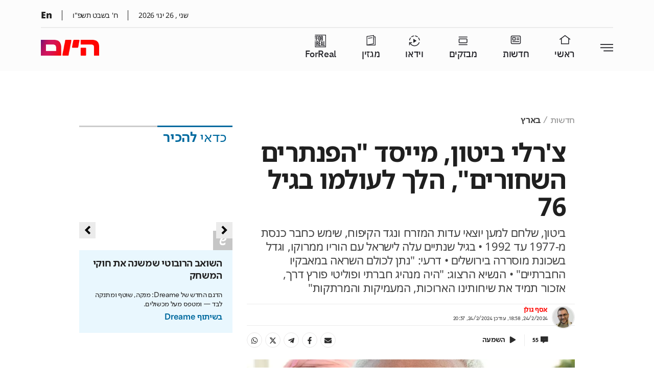

--- FILE ---
content_type: text/html; charset=utf-8
request_url: https://www.israelhayom.co.il/news/local/article/15317317
body_size: 47878
content:
<!DOCTYPE html><html><head><script src="//securepubads.g.doubleclick.net/tag/js/gpt.js" async="" type="text/javascript" id="gpt-script"></script><script id="vad-hb-snippet" data-publisher="israelhayomcoil">!function(){
            var o,a,t,e=parseFloat(localStorage.getItem("vad_rollout"))||1;
            Math.random()<=e&&(
                window.googletag=window.googletag||{cmd:[]},
                (t=window.googletag).cmd=t.cmd||[],
                t.cmd.splice?t.cmd.splice(0,0,
                    function(){
                        t.pubads().disableInitialLoad()
                    }
                ):t.cmd.push(function(){t.pubads().disableInitialLoad()}),
                e=Date.now(),
                (
                o=window.top.document.createElement("script")).type="text/javascript",
                o.setAttribute("data-publisher","israelhayomcoil"),
                o.id="vad-hb-script",
                o.async=!0,
                e-=e%864e5,
                a=parseInt(localStorage.getItem("vad_timestamp"),10)||e,
                o.src="//cdn.valuad.cloud/hb/israelhayomcoil-prod.js?timestamp="+(a<e?e:a),
                window.top.document.head.appendChild(o),
                setTimeout(
                    function(){
                        var o;window.googletag=window.googletag||{cmd:[]},(o=window.googletag).cmd.push(function(){window._vadHb||o.pubads().refresh()})
                    },3e3)
                )
        }();</script><meta charSet="utf-8"/><title>צ&#x27;רלי ביטון, מייסד &quot;הפנתרים השחורים&quot;, הלך לעולמו בגיל 76 | ישראל היום</title><meta name="robots" content="index,follow,max-image-preview:large"/><meta name="googlebot" content="index,follow,max-image-preview:large"/><meta name="description" content="ביטון שלחם למען יוצאי עדות המזרח ונגד הקיפוח, היה גם חבר כנסת לשעבר "/><meta property="og:url" content="https://www.israelhayom.co.il/news/local/article/15317317"/><meta property="og:title" content="צ&#x27;רלי ביטון, מייסד &quot;הפנתרים השחורים&quot;, הלך לעולמו בגיל 76 | ישראל היום"/><meta property="og:description" content="ביטון שלחם למען יוצאי עדות המזרח ונגד הקיפוח, היה גם חבר כנסת לשעבר "/><meta property="og:image" content="https://www.israelhayom.co.il/wp-content/uploads/2024/02/24/24/6718_ZEL_8391_2012-07-22-960x640.jpg"/><meta property="og:image:width" content="960"/><meta property="og:image:height" content="640"/><meta name="viewport" content="width=device-width, initial-scale=1.0, viewport-fit=cover"/><link rel="icon" href="/favicon.ico"/><style>
				mark{
					background-color: #ffbab9;
				}       

			</style><script async="" src="https://tags.dxmdp.com/tags/d4608a30-40f1-46e4-8b52-71cc29c2dc1a/dmp-provider.js" type="text/javascript"></script><script data-obct="" type="text/javascript">
/** DO NOT MODIFY THIS CODE**/
!function(_window, _document) {
var OB_ADV_ID = '0044fdc9c30333312e118508afe8c83dc1';
if (_window.obApi) {
var toArray = function(object) {
return Object.prototype.toString.call(object) === '[object Array]' ? object : [object];
};
_window.obApi.marketerId = toArray(_window.obApi.marketerId).concat(toArray(OB_ADV_ID));
return;
}
var api = _window.obApi = function() {
api.dispatch ? api.dispatch.apply(api, arguments) : api.queue.push(arguments);
};
api.version = '1.1';
api.loaded = true;
api.marketerId = OB_ADV_ID;
api.queue = [];
var tag = _document.createElement('script');
tag.async = true;
tag.src = '//amplify.outbrain.com/cp/obtp.js';
tag.type = 'text/javascript';
var script = _document.getElementsByTagName('script')[0];
script.parentNode.insertBefore(tag, script);
}(window, document);

obApi('track', 'PAGE_VIEW');
</script><script src="https://admin.heyday.io/cstmst/heyDayMain.js?affId=2716&amp;d=www.israelhayom.co.il" async="" type="text/javascript"></script><script type="text/javascript">
    (function(c,l,a,r,i,t,y){
        c[a]=c[a]||function(){(c[a].q=c[a].q||[]).push(arguments)};
        t=l.createElement(r);t.async=1;t.src="https://www.clarity.ms/tag/"+i;
        y=l.getElementsByTagName(r)[0];y.parentNode.insertBefore(t,y);
    })(window, document, "clarity", "script", "otc46dmou4");
</script><link href="https://fonts.googleapis.com/css2?family=Anton&amp;display=swap" rel="stylesheet"/><link href="https://fonts.googleapis.com/css2?family=Open+Sans:ital,wght@0,400;0,500;0,600;0,700;1,400&amp;display=swap" rel="stylesheet"/><script>
		  !function(f,b,e,v,n,t,s)
		  {if(f.fbq)return;n=f.fbq=function(){n.callMethod?
		  n.callMethod.apply(n,arguments):n.queue.push(arguments)};
		  if(!f._fbq)f._fbq=n;n.push=n;n.loaded=!0;n.version='2.0';
		  n.queue=[];t=b.createElement(e);t.async=!0;
		  t.src=v;s=b.getElementsByTagName(e)[0];
		  s.parentNode.insertBefore(t,s)}(window, document,'script',
		  'https://connect.facebook.net/en_US/fbevents.js');
		  fbq('init', '867698030268312');
		  fbq('track', 'PageView');
		</script><noscript>
				<img height="1" width="1" style="display:none"
				  src="https://www.facebook.com/tr?id=867698030268312&ev=PageView&noscript=1"
				/>
			  </noscript><script async="" src="https://www.googletagmanager.com/gtag/js?id=AW-732181104"></script><script>
		  window.dataLayer = window.dataLayer || [];
		  function gtag(){dataLayer.push(arguments);}
		  gtag(&#x27;js&#x27;, new Date());
		  gtag(&#x27;config&#x27;, &#x27;AW-732181104&#x27;);
		</script><script src="https://cdn.browsiprod.com/bootstrap/bootstrap.js" id="browsi-tag" data-pubKey="IsraelHayom" data-siteKey="israelhayom" async=""></script><script>window.browsitag =window.browsitag || {};window.browsitag.cmd =window.browsitag.cmd||[];</script><link rel="canonical" href="https://www.israelhayom.co.il/news/local/article/15317317"/><meta property="twitter:card" content="summary_large_image"/><meta property="twitter:description" content="ביטון שלחם למען יוצאי עדות המזרח ונגד הקיפוח, היה גם חבר כנסת לשעבר "/><meta property="twitter:image" content="https://www.israelhayom.co.il/wp-content/uploads/2024/02/24/24/6718_ZEL_8391_2012-07-22-960x640.jpg"/><meta property="twitter:title" content="צ&#x27;רלי ביטון, מייסד &quot;הפנתרים השחורים&quot;, הלך לעולמו בגיל 76 | ישראל היום"/><meta property="twitter:url" content="https://www.israelhayom.co.il/news/local/article/15317317"/><meta property="twitter:creator" content="@IsraelHayomHeb"/><script type="application/ld+json">{"@context":"https://schema.org/","@type":"NewsArticle","mainEntityOfPage":{"@type":"WebPage","@id":"https://www.israelhayom.co.il/news/local/article/15317317"},"image":["/wp-content/uploads/2024/02/24/24/6718_ZEL_8391_2012-07-22-1280x853.jpg","/wp-content/uploads/2024/02/24/24/6718_ZEL_8391_2012-07-22-1280x960.jpg","/wp-content/uploads/2024/02/24/24/6718_ZEL_8391_2012-07-22-1280x1280.jpg"],"headline":"צ'רלי ביטון, מייסד \"הפנתרים השחורים\", הלך לעולמו בגיל 76","description":"ביטון, שלחם למען יוצאי עדות המזרח ונגד הקיפוח, שימש כחבר כנסת מ-1977 עד 1992 • בגיל שנתיים עלה לישראל עם הוריו ממרוקו, וגדל בשכונת מוסררה בירושלים •  דרעי: \"נתן לכולם השראה במאבקיו החברתיים\" • הנשיא הרצוג: \"היה מנהיג חברתי ופוליטי פורץ דרך, אזכור תמיד את שיחותינו הארוכות, המעמיקות והמרתקות\" ","author":[{"@type":"Person","name":"אסף גולן","url":"https://israelhayom.co.il/writer/%d7%90%d7%a1%d7%a3-%d7%92%d7%95%d7%9c%d7%9f"}],"publisher":{"@type":"NewsMediaOrganization","name":["Israel Hayom","ישראל היום"],"sameAs":["https://he.wikipedia.org/wiki/%D7%99%D7%A9%D7%A8%D7%90%D7%9C_%D7%94%D7%99%D7%95%D7%9D","https://www.facebook.com/IsraelHayom/","https://twitter.com/IsraelHayomHeb","https://www.youtube.com/user/IsraelHayomOfficial","https://t.me/israelhayomofficial","https://play.google.com/store/apps/details?id=com.opentech.israeltoday.hebrew","https://apps.apple.com/il/app/%D7%97%D7%93%D7%A9%D7%95%D7%AA-%D7%99%D7%A9%D7%A8%D7%90%D7%9C-%D7%94%D7%99%D7%95%D7%9D/id537604690","https://www.israelhayom.com/"],"logo":{"@type":"ImageObject","url":"https://www.israelhayom.co.il/ih-logo.png"}},"datePublished":"2024-02-24T20:58:09.000Z","dateModified":"2024-02-24T22:37:46.000Z","articleSection":["חדשות","בארץ"],"inLanguage":"he"}</script><meta name="keywords" content="צ&#x27;רלי ביטון"/><meta name="description" content="ביטון שלחם למען יוצאי עדות המזרח ונגד הקיפוח, היה גם חבר כנסת לשעבר "/><meta name="abstract" content="כללי"/><link rel="shortlink" href="https://www.israelhayom.co.il/?p=15317317"/><link rel="image_src" href="https://www.israelhayom.co.il/wp-content/uploads/2024/02/24/24/6718_ZEL_8391_2012-07-22-960x640.jpg"/><meta property="og:type" content="article"/><meta property="article:published_time" content="2024-02-24T18:58:09Z"/><meta property="article:modified_time" content="2024-02-24T20:37:46Z"/><script type="application/ld+json">{"@context":"https://schema.org/","@type":"BreadcrumbList","itemListElement":[{"@type":"ListItem","position":1,"item":{"@id":"https://www.israelhayom.co.il","name":"Israel Hayom"}},{"@type":"ListItem","position":2,"item":{"@id":"https://www.israelhayom.co.il/news","name":"חדשות"}},{"@type":"ListItem","position":3,"item":{"@id":"https://www.israelhayom.co.il/news/local","name":"בארץ"}},{"@type":"ListItem","position":4,"item":{"@id":"https://www.israelhayom.co.il/news/local/article/15317317","name":"צ'רלי ביטון, מייסד \"הפנתרים השחורים\", הלך לעולמו בגיל 76"}}]}</script><script>window.interdeal = { sitekey: "0fe33a310378df073f581c953b60947e", Position: "Right", Menulang: "HE", domains: { js: "https://js.nagich.co.il/", acc : "https://access.nagich.co.il/" }, btnStyle: { color : { main: "#fff", second: "#006a9f" }, vPosition : ["80%",undefined], scale: ["0.7","0.6"], icon: { type	: 6, shape	: "semicircle", outline	: true }}};(function(doc, head, body){var coreCall = doc.createElement('script');coreCall.src = 'https://js.nagich.co.il/core/4.1.1/accessibility.js';coreCall.defer = true; coreCall.integrity  = 'sha512-Sa9czHEwHavqXKmdJEaYdtc0YzuvwZmRRZoovLeWq8Lp5R4ZB1LLCSBoQm6ivUfuncFOM+/9oR08+WCAcBH61Q=='; coreCall.crossOrigin = 'anonymous'; coreCall.setAttribute('data-cfasync', true ); body? body.appendChild(coreCall) : head.appendChild(coreCall);})(document, document.head, document.body);</script><meta name="next-head-count" content="43"/><link rel="amphtml" href="/news/local/article/15317317?amp=1"/><link rel="preload" href="/_next/static/css/6142625821e7cfd3a4db.css" as="style"/><link rel="stylesheet" href="/_next/static/css/6142625821e7cfd3a4db.css" data-n-g=""/><link rel="preload" href="/_next/static/css/b20eeba50f48285965d0.css" as="style"/><link rel="stylesheet" href="/_next/static/css/b20eeba50f48285965d0.css" data-n-g=""/><noscript data-n-css=""></noscript><link rel="preload" href="/_next/static/chunks/157.2156161981de22a09dc2.js" as="script"/><link rel="preload" href="/_next/static/chunks/151.36d9460e36df6616f5d5.js" as="script"/><link rel="preload" href="/_next/static/chunks/commons.37410e90fd0d7ac2558f.js" as="script"/><link rel="preload" href="/_next/static/chunks/64.babc0eee0520b2713716.js" as="script"/><link rel="preload" href="/_next/static/chunks/c8f7fe3b0e41be846d5687592cf2018ff6e22687.a8c134fb944a192dee4e.js" as="script"/><link rel="preload" href="/_next/static/chunks/121.541949390bcc568492cd.js" as="script"/><link rel="preload" href="/_next/static/chunks/91.246f1445144478f08b4e.js" as="script"/><link rel="preload" href="/_next/static/chunks/93.caec9cb4a78f8bce5419.js" as="script"/><link rel="preload" href="/_next/static/chunks/99.287245e6373fa7d998bb.js" as="script"/><link rel="preload" href="/_next/static/chunks/3afd1070ac61e8ec84eb60228820d3198f21798c.a309e17aad6f91476fb3.js" as="script"/><link rel="preload" href="/_next/static/chunks/44.4e4bf2efeef73710dfbe.js" as="script"/><link rel="preload" href="/_next/static/chunks/d6e1aeb5.823bc28f031208c88813.js" as="script"/><link rel="preload" href="/_next/static/chunks/158.b72135f86345e77bb076.js" as="script"/><link rel="preload" href="/_next/static/chunks/61.fac78da480725870af1a.js" as="script"/><link rel="preload" href="/_next/static/chunks/98.24720e8b2f093b812fdf.js" as="script"/><link rel="preload" href="/_next/static/chunks/96.336ede18642922b3a533.js" as="script"/><link rel="preload" href="/_next/static/chunks/160.c7e98d63824fb406cfe8.js" as="script"/><link rel="preload" href="/_next/static/chunks/main-407ab47e389335729319.js" as="script"/><link rel="preload" href="/_next/static/chunks/webpack-ca33ccbc84442c097aef.js" as="script"/><link rel="preload" href="/_next/static/chunks/framework.0328c34c68ce87ec5ed2.js" as="script"/><link rel="preload" href="/_next/static/chunks/commons.37410e90fd0d7ac2558f.js" as="script"/><link rel="preload" href="/_next/static/chunks/f7696cc18d2d2d61d4f493f378d21b8253475935.4ad14a1f423ec73a06b3.js" as="script"/><link rel="preload" href="/_next/static/chunks/pages/_app-180c1927b8e6f58b42b3.js" as="script"/><link rel="preload" href="/_next/static/chunks/d6e1aeb5.823bc28f031208c88813.js" as="script"/><link rel="preload" href="/_next/static/chunks/41155975.8336693d1fc27301bd8e.js" as="script"/><link rel="preload" href="/_next/static/chunks/cb355538.b8111173407d2b1bbf2f.js" as="script"/><link rel="preload" href="/_next/static/chunks/2df5cbd4.3228b22a023642a95993.js" as="script"/><link rel="preload" href="/_next/static/chunks/d91e9ae9.024ec643a3a7a44c0c99.js" as="script"/><link rel="preload" href="/_next/static/chunks/29107295.ac59497ce594d0a2d15e.js" as="script"/><link rel="preload" href="/_next/static/chunks/ff239f9d.b1dd25fe4f5fa157b5d7.js" as="script"/><link rel="preload" href="/_next/static/chunks/495859c0a3f2897b916c8e718f649981a6be3b0a.c2358cd0d27c36f20622.js" as="script"/><link rel="preload" href="/_next/static/chunks/14.5bc0f5669ec48a14003d.js" as="script"/><link rel="preload" href="/_next/static/chunks/1bde3469e9b465c1657a5e96ff71f5e2b9a8235e.afb1c8712aad2a0496a6.js" as="script"/><link rel="preload" href="/_next/static/chunks/6933e7e6927d1d1be4aae49c6c223da2c2f737a0.805df4567d1da5aebe70.js" as="script"/><link rel="preload" href="/_next/static/chunks/5139e541219dedefe482542d2cd987315f7bb8ba.452f8566eaa75547781f.js" as="script"/><link rel="preload" href="/_next/static/chunks/pages/%5B%5B...slug%5D%5D-e4577ede6606d473cdf6.js" as="script"/><style id="__jsx-1661970098">.element-k5bIqif8tr{;}.element-k5bIqif8tr:hover{;}@media screen and (max-width:1280px){.element-k5bIqif8tr{;}.element-k5bIqif8tr:hover{;}}@media screen and (max-width:600px){.element-k5bIqif8tr{;}.element-k5bIqif8tr:hover{;}}</style><style id="__jsx-1728364292">.element-fd133EKPkH{margin:0px 0px 20px 0px;}.element-fd133EKPkH:hover{;}@media screen and (max-width:1280px){.element-fd133EKPkH{;}.element-fd133EKPkH:hover{;}}@media screen and (max-width:600px){.element-fd133EKPkH{;}.element-fd133EKPkH:hover{;}}</style><style id="__jsx-2315452591">.css-hqXyhim7Tw.jsx-2315452591{margin:0px 0px 10px 0px;}.css-hqXyhim7Tw.jsx-2315452591:hover{;}.css-hqXyhim7Tw.jsx-2315452591:has(.widget .footer){width:100%;}@media screen and (max-width:1280px){.css-hqXyhim7Tw.jsx-2315452591{;}.css-hqXyhim7Tw.jsx-2315452591:hover{;}}@media screen and (max-width:600px){.css-hqXyhim7Tw.jsx-2315452591{;}.css-hqXyhim7Tw.jsx-2315452591:hover{;}}.css-hqXyhim7Tw.jsx-2315452591{display: flex;flex-direction: column;align-items:center;}@media screen and (max-width:1280px){.css-hqXyhim7Tw.jsx-2315452591{;}}@media screen and (max-width:600px){.css-hqXyhim7Tw.jsx-2315452591{;}}</style><style id="__jsx-652817863">.element-KpePcoAjOb{margin:0px 0px 10px 0px;}.element-KpePcoAjOb:hover{;}@media screen and (max-width:1280px){.element-KpePcoAjOb{;}.element-KpePcoAjOb:hover{;}}@media screen and (max-width:600px){.element-KpePcoAjOb{;}.element-KpePcoAjOb:hover{;}}</style><style id="__jsx-2040722396">.css-7aVIDC79W0.jsx-2040722396{margin:0px 0px 10px 0px;}.css-7aVIDC79W0.jsx-2040722396:hover{;}@media screen and (max-width:1280px){.css-7aVIDC79W0.jsx-2040722396{;}.css-7aVIDC79W0.jsx-2040722396:hover{;}}@media screen and (max-width:600px){.css-7aVIDC79W0.jsx-2040722396{;}.css-7aVIDC79W0.jsx-2040722396:hover{;}}.css-7aVIDC79W0.jsx-2040722396>.row.jsx-2040722396{margin-right:auto;margin-left:auto;max-width:100%; flex-grow:1  ;}.css-7aVIDC79W0.jsx-2040722396{justify-content:center; align-items: center;;}</style><style id="__jsx-1679191015">.element-uk4iN4UrVu{margin:0px 0px 10px 0px;}.element-uk4iN4UrVu:hover{;}@media screen and (max-width:1280px){.element-uk4iN4UrVu{;}.element-uk4iN4UrVu:hover{;}}@media screen and (max-width:600px){.element-uk4iN4UrVu{;}.element-uk4iN4UrVu:hover{;}}</style><style id="__jsx-4128917106">.element-CN7lQvwdRy{;}.element-CN7lQvwdRy:hover{;}@media screen and (max-width:1280px){.element-CN7lQvwdRy{;}.element-CN7lQvwdRy:hover{;}}@media screen and (max-width:600px){.element-CN7lQvwdRy{;}.element-CN7lQvwdRy:hover{;}}</style><style id="__jsx-2733933938">.element-MNs2VsagoW{;}.element-MNs2VsagoW:hover{;}@media screen and (max-width:1280px){.element-MNs2VsagoW{;}.element-MNs2VsagoW:hover{;}}@media screen and (max-width:600px){.element-MNs2VsagoW{;}.element-MNs2VsagoW:hover{;}}</style><style id="__jsx-1577754034">.element-lzZcxIt17k{;}.element-lzZcxIt17k:hover{;}@media screen and (max-width:1280px){.element-lzZcxIt17k{;}.element-lzZcxIt17k:hover{;}}@media screen and (max-width:600px){.element-lzZcxIt17k{;}.element-lzZcxIt17k:hover{;}}</style><style id="__jsx-3702298308">.element-4nF3wif6pg{;}.element-4nF3wif6pg:hover{;}@media screen and (max-width:1280px){.element-4nF3wif6pg{;}.element-4nF3wif6pg:hover{;}}@media screen and (max-width:600px){.element-4nF3wif6pg{margin:0px 0px 20px 0px;}.element-4nF3wif6pg:hover{;}}</style><style id="__jsx-1939052210">.element-K5PA7yxQBq{;}.element-K5PA7yxQBq:hover{;}@media screen and (max-width:1280px){.element-K5PA7yxQBq{;}.element-K5PA7yxQBq:hover{;}}@media screen and (max-width:600px){.element-K5PA7yxQBq{;}.element-K5PA7yxQBq:hover{;}}</style><style id="__jsx-3635611250">.element-WA8zCJFAo7{;}.element-WA8zCJFAo7:hover{;}@media screen and (max-width:1280px){.element-WA8zCJFAo7{;}.element-WA8zCJFAo7:hover{;}}@media screen and (max-width:600px){.element-WA8zCJFAo7{;}.element-WA8zCJFAo7:hover{;}}</style><style id="__jsx-2841620274">.element-GlccHp7vtj{;}.element-GlccHp7vtj:hover{;}@media screen and (max-width:1280px){.element-GlccHp7vtj{;}.element-GlccHp7vtj:hover{;}}@media screen and (max-width:600px){.element-GlccHp7vtj{;}.element-GlccHp7vtj:hover{;}}</style><style id="__jsx-2093890482">.element-CEEkriPFcA{;}.element-CEEkriPFcA:hover{;}@media screen and (max-width:1280px){.element-CEEkriPFcA{;}.element-CEEkriPFcA:hover{;}}@media screen and (max-width:600px){.element-CEEkriPFcA{;}.element-CEEkriPFcA:hover{;}}</style><style id="__jsx-3776498866">.element-qFxgdN0hb7{;}.element-qFxgdN0hb7:hover{;}@media screen and (max-width:1280px){.element-qFxgdN0hb7{;}.element-qFxgdN0hb7:hover{;}}@media screen and (max-width:600px){.element-qFxgdN0hb7{;}.element-qFxgdN0hb7:hover{;}}</style><style id="__jsx-1731331186">.element-1v60oBLtZI{;}.element-1v60oBLtZI:hover{;}@media screen and (max-width:1280px){.element-1v60oBLtZI{;}.element-1v60oBLtZI:hover{;}}@media screen and (max-width:600px){.element-1v60oBLtZI{;}.element-1v60oBLtZI:hover{;}}</style><style id="__jsx-1585238237">.css-lxhsjTFRCi.jsx-1585238237{padding:0px 0px 0px 0px;margin:0px 0px 0px 0px;}.css-lxhsjTFRCi.jsx-1585238237:hover{;}.css-lxhsjTFRCi.jsx-1585238237:has(.widget .footer){width:100%;}@media screen and (max-width:1280px){.css-lxhsjTFRCi.jsx-1585238237{;}.css-lxhsjTFRCi.jsx-1585238237:hover{;}}@media screen and (max-width:600px){.css-lxhsjTFRCi.jsx-1585238237{;}.css-lxhsjTFRCi.jsx-1585238237:hover{;}}.css-lxhsjTFRCi.jsx-1585238237{;}@media screen and (max-width:1280px){.css-lxhsjTFRCi.jsx-1585238237{;}}@media screen and (max-width:600px){.css-lxhsjTFRCi.jsx-1585238237{;}}</style><style id="__jsx-2634137126">.element-uYDF5MmlyZ{padding:0px 0px 0px 0px;margin:0px 0px 0px 0px;}.element-uYDF5MmlyZ:hover{;}@media screen and (max-width:1280px){.element-uYDF5MmlyZ{;}.element-uYDF5MmlyZ:hover{;}}@media screen and (max-width:600px){.element-uYDF5MmlyZ{;}.element-uYDF5MmlyZ:hover{;}}</style><style id="__jsx-256073394">.element-xub9zRaJEd{;}.element-xub9zRaJEd:hover{;}@media screen and (max-width:1280px){.element-xub9zRaJEd{;}.element-xub9zRaJEd:hover{;}}@media screen and (max-width:600px){.element-xub9zRaJEd{;}.element-xub9zRaJEd:hover{;}}</style><style id="__jsx-1351374151">.element-SXgsv819mx{margin:0px 0px 10px 0px;}.element-SXgsv819mx:hover{;}@media screen and (max-width:1280px){.element-SXgsv819mx{;}.element-SXgsv819mx:hover{;}}@media screen and (max-width:600px){.element-SXgsv819mx{;}.element-SXgsv819mx:hover{;}}</style><style id="__jsx-1823007879">.element-PM5GfW7rdY{margin:10px 0px 0px 0px;}.element-PM5GfW7rdY:hover{;}@media screen and (max-width:1280px){.element-PM5GfW7rdY{;}.element-PM5GfW7rdY:hover{;}}@media screen and (max-width:600px){.element-PM5GfW7rdY{;}.element-PM5GfW7rdY:hover{;}}</style><style id="__jsx-2262697522">.element-k869JQ9mGd{;}.element-k869JQ9mGd:hover{;}@media screen and (max-width:1280px){.element-k869JQ9mGd{;}.element-k869JQ9mGd:hover{;}}@media screen and (max-width:600px){.element-k869JQ9mGd{;}.element-k869JQ9mGd:hover{;}}</style><style id="__jsx-729759666">.element-jVvm08vQvW{;}.element-jVvm08vQvW:hover{;}@media screen and (max-width:1280px){.element-jVvm08vQvW{;}.element-jVvm08vQvW:hover{;}}@media screen and (max-width:600px){.element-jVvm08vQvW{;}.element-jVvm08vQvW:hover{;}}</style><style id="__jsx-971331570">.element-OguimLuTjE{;}.element-OguimLuTjE:hover{;}@media screen and (max-width:1280px){.element-OguimLuTjE{;}.element-OguimLuTjE:hover{;}}@media screen and (max-width:600px){.element-OguimLuTjE{;}.element-OguimLuTjE:hover{;}}</style><style id="__jsx-4166274729">.css-djKVfsUw9i.jsx-4166274729{;}.css-djKVfsUw9i.jsx-4166274729:hover{;}.css-djKVfsUw9i.jsx-4166274729:has(.widget .footer){width:100%;}@media screen and (max-width:1280px){.css-djKVfsUw9i.jsx-4166274729{;}.css-djKVfsUw9i.jsx-4166274729:hover{;}}@media screen and (max-width:600px){.css-djKVfsUw9i.jsx-4166274729{;}.css-djKVfsUw9i.jsx-4166274729:hover{;}}.css-djKVfsUw9i.jsx-4166274729{;}@media screen and (max-width:1280px){.css-djKVfsUw9i.jsx-4166274729{;}}@media screen and (max-width:600px){.css-djKVfsUw9i.jsx-4166274729{;}}</style><style id="__jsx-3728730034">.element-GEnxkKh1I5{;}.element-GEnxkKh1I5:hover{;}@media screen and (max-width:1280px){.element-GEnxkKh1I5{;}.element-GEnxkKh1I5:hover{;}}@media screen and (max-width:600px){.element-GEnxkKh1I5{;}.element-GEnxkKh1I5:hover{;}}</style><style id="__jsx-1957181631">.css-XbCj8AqZMS.jsx-1957181631{margin:0px 0px 20px 0px;}.css-XbCj8AqZMS.jsx-1957181631:hover{;}@media screen and (max-width:1280px){.css-XbCj8AqZMS.jsx-1957181631{;}.css-XbCj8AqZMS.jsx-1957181631:hover{;}}@media screen and (max-width:600px){.css-XbCj8AqZMS.jsx-1957181631{;}.css-XbCj8AqZMS.jsx-1957181631:hover{;}}.css-XbCj8AqZMS.jsx-1957181631>.row.jsx-1957181631{margin-right:auto;margin-left:auto;max-width:100%; flex-grow:1  ;}.css-XbCj8AqZMS.jsx-1957181631{justify-content:center; align-items: center;;}</style><style id="__jsx-2795015396">.element-YOib5HpS86{margin:0px 0px 20px 0px;}.element-YOib5HpS86:hover{;}@media screen and (max-width:1280px){.element-YOib5HpS86{;}.element-YOib5HpS86:hover{;}}@media screen and (max-width:600px){.element-YOib5HpS86{;}.element-YOib5HpS86:hover{;}}</style><style id="__jsx-3255109790">.css-l1iX1Nqyr0.jsx-3255109790{margin:0px 0px 0px 0px;}.css-l1iX1Nqyr0.jsx-3255109790:hover{;}.css-l1iX1Nqyr0.jsx-3255109790:has(.widget .footer){width:100%;}@media screen and (max-width:1280px){.css-l1iX1Nqyr0.jsx-3255109790{;}.css-l1iX1Nqyr0.jsx-3255109790:hover{;}}@media screen and (max-width:600px){.css-l1iX1Nqyr0.jsx-3255109790{;}.css-l1iX1Nqyr0.jsx-3255109790:hover{;}}.css-l1iX1Nqyr0.jsx-3255109790{display: flex;flex-direction: column;align-items:flex-start;justify-content:flex-start;}@media screen and (max-width:1280px){.css-l1iX1Nqyr0.jsx-3255109790{;}}@media screen and (max-width:600px){.css-l1iX1Nqyr0.jsx-3255109790{;}}</style><style id="__jsx-35955766">.element-s3qrFNA1hL{margin:0px 0px 0px 0px;}.element-s3qrFNA1hL:hover{;}@media screen and (max-width:1280px){.element-s3qrFNA1hL{;}.element-s3qrFNA1hL:hover{;}}@media screen and (max-width:600px){.element-s3qrFNA1hL{;}.element-s3qrFNA1hL:hover{;}}</style><style id="__jsx-1399476489">.css-AdTAasAqlu.jsx-1399476489{;}.css-AdTAasAqlu.jsx-1399476489:hover{;}@media screen and (max-width:1280px){.css-AdTAasAqlu.jsx-1399476489{;}.css-AdTAasAqlu.jsx-1399476489:hover{;}}@media screen and (max-width:600px){.css-AdTAasAqlu.jsx-1399476489{;}.css-AdTAasAqlu.jsx-1399476489:hover{;}}.css-AdTAasAqlu.jsx-1399476489>.row.jsx-1399476489{margin-right:auto;margin-left:auto;max-width:100%; flex-grow:1  ;}.css-AdTAasAqlu.jsx-1399476489{justify-content:center; align-items: center;;}</style><style id="__jsx-4001477106">.element-qtzMZAmfvR{;}.element-qtzMZAmfvR:hover{;}@media screen and (max-width:1280px){.element-qtzMZAmfvR{;}.element-qtzMZAmfvR:hover{;}}@media screen and (max-width:600px){.element-qtzMZAmfvR{;}.element-qtzMZAmfvR:hover{;}}</style><style id="__jsx-1854786738">.element-UEsfhC5SLZ{;}.element-UEsfhC5SLZ:hover{;}@media screen and (max-width:1280px){.element-UEsfhC5SLZ{;}.element-UEsfhC5SLZ:hover{;}}@media screen and (max-width:600px){.element-UEsfhC5SLZ{;}.element-UEsfhC5SLZ:hover{;}}</style><style id="__jsx-3181913577">.css-DupeX3VwjR.jsx-3181913577{;}.css-DupeX3VwjR.jsx-3181913577:hover{;}.css-DupeX3VwjR.jsx-3181913577:has(.widget .footer){width:100%;}@media screen and (max-width:1280px){.css-DupeX3VwjR.jsx-3181913577{;}.css-DupeX3VwjR.jsx-3181913577:hover{;}}@media screen and (max-width:600px){.css-DupeX3VwjR.jsx-3181913577{;}.css-DupeX3VwjR.jsx-3181913577:hover{;}}.css-DupeX3VwjR.jsx-3181913577{;}@media screen and (max-width:1280px){.css-DupeX3VwjR.jsx-3181913577{;}}@media screen and (max-width:600px){.css-DupeX3VwjR.jsx-3181913577{;}}</style><style id="__jsx-206099186">.element-84IJEzGFzi{;}.element-84IJEzGFzi:hover{;}@media screen and (max-width:1280px){.element-84IJEzGFzi{;}.element-84IJEzGFzi:hover{;}}@media screen and (max-width:600px){.element-84IJEzGFzi{;}.element-84IJEzGFzi:hover{;}}</style><style id="__jsx-3066213500">.css-aSG688W2P6.jsx-3066213500{;}.css-aSG688W2P6.jsx-3066213500:hover{;}@media screen and (max-width:1280px){.css-aSG688W2P6.jsx-3066213500{;}.css-aSG688W2P6.jsx-3066213500:hover{;}}@media screen and (max-width:600px){.css-aSG688W2P6.jsx-3066213500{;}.css-aSG688W2P6.jsx-3066213500:hover{;}}.css-aSG688W2P6.jsx-3066213500>.row.jsx-3066213500{margin-right:auto;margin-left:auto;max-width:NaN; flex-grow:1  ;}.css-aSG688W2P6.jsx-3066213500{justify-content:center; align-items: center;;}</style><style id="__jsx-59829426">.element-xh5tTYMpe2{;}.element-xh5tTYMpe2:hover{;}@media screen and (max-width:1280px){.element-xh5tTYMpe2{;}.element-xh5tTYMpe2:hover{;}}@media screen and (max-width:600px){.element-xh5tTYMpe2{;}.element-xh5tTYMpe2:hover{;}}</style><style id="__jsx-2657798985">.css-qOtXXbeKzC.jsx-2657798985{;}.css-qOtXXbeKzC.jsx-2657798985:hover{;}.css-qOtXXbeKzC.jsx-2657798985:has(.widget .footer){width:100%;}@media screen and (max-width:1280px){.css-qOtXXbeKzC.jsx-2657798985{;}.css-qOtXXbeKzC.jsx-2657798985:hover{;}}@media screen and (max-width:600px){.css-qOtXXbeKzC.jsx-2657798985{;}.css-qOtXXbeKzC.jsx-2657798985:hover{;}}.css-qOtXXbeKzC.jsx-2657798985{;}@media screen and (max-width:1280px){.css-qOtXXbeKzC.jsx-2657798985{;}}@media screen and (max-width:600px){.css-qOtXXbeKzC.jsx-2657798985{;}}</style><style id="__jsx-3089558834">.element-xEdo5pulKt{;}.element-xEdo5pulKt:hover{;}@media screen and (max-width:1280px){.element-xEdo5pulKt{;}.element-xEdo5pulKt:hover{;}}@media screen and (max-width:600px){.element-xEdo5pulKt{;}.element-xEdo5pulKt:hover{;}}</style><style id="__jsx-2118309884">.css-gYTawuCvF2.jsx-2118309884{;}.css-gYTawuCvF2.jsx-2118309884:hover{;}@media screen and (max-width:1280px){.css-gYTawuCvF2.jsx-2118309884{;}.css-gYTawuCvF2.jsx-2118309884:hover{;}}@media screen and (max-width:600px){.css-gYTawuCvF2.jsx-2118309884{;}.css-gYTawuCvF2.jsx-2118309884:hover{;}}.css-gYTawuCvF2.jsx-2118309884>.row.jsx-2118309884{margin-right:auto;margin-left:auto;max-width:NaN; flex-grow:1  ;}.css-gYTawuCvF2.jsx-2118309884{justify-content:center; align-items: center;;}</style><style id="__jsx-3975475634">.element-fk99V4YBYP{;}.element-fk99V4YBYP:hover{;}@media screen and (max-width:1280px){.element-fk99V4YBYP{;}.element-fk99V4YBYP:hover{;}}@media screen and (max-width:600px){.element-fk99V4YBYP{;}.element-fk99V4YBYP:hover{;}}</style></head><body><div id="__next"><div class="init-sticky-header"><div class="init-sticky-header" class=" "><header class="header  header__desktop"><section class="header-section header-section_top"><div class="header-area_main"><div class="logo"><a href="/"><div class="lazyload-wrapper "><div style="height:200px" class="lazyload-placeholder"></div></div></a></div></div><div class="header-area_aside"><div class="header-wide_section-tools"><div class="header-dates"><time dateTime="2025-12-12T11:31:27.644Z" class="">יום שישי, 12.12.2025</time><time dateTime="Fri Dec 12 2025 11:31:27 GMT+0000 (Coordinated Universal Time)">כ&quot;ב בכסלו תשפ&quot;ו</time></div></div></div></section><section class="header-section header-section_bottom"><div class="header-area_main"><div class="logo"><a href="/"><div class="lazyload-wrapper "><div style="height:200px" class="lazyload-placeholder"></div></div></a></div><button type="button" class="header-btn header-btn_menu"><i class="icon icon-israelhayomIcons icon-ilh-Menu "></i></button><button type="button" class="header-btn header-btn_search"><i class="icon icon-israelhayomIcons icon-ilh-Search "></i></button><nav id="main-menu" class="nav nav-horizontal   main-menu"><ul class="nav-list"><li class="nav-item"><a href="https://www.israelhayom.co.il/news">חדשות</a></li><li class="nav-item"><a href="https://www.israelhayom.co.il/opinions">דעות</a></li><li class="nav-item"><a href="https://www.israelhayom.co.il/sport">ספורט</a></li><li class="nav-item"><a href="https://www.forreal.co.il">ForReal</a></li><li class="nav-item"><a href="https://www.israelhayom.co.il/culture">תרבות ובידור</a></li><li class="nav-item"><a href="https://www.israelhayom.co.il/food">אוכל</a></li><li class="nav-item"><a href="https://www.israelhayom.co.il/magazine">מגזין</a></li><li class="nav-item"><a href="https://www.israelhayom.co.il/careers">אנחנו מגייסים</a></li><li class="nav-item red_text blue-text"><a href="https://www.israelhayom.com">English</a></li></ul></nav></div><div class="header-area_aside"></div></section><div class="search-box-container"><span>X</span><div id="hdy_ac_holder"></div> </div></header></div></div><div class="sc-egkSDF dPvMuv"><main id="main" class="main" style="visibility:hidden;height:100vh"><div id="" class="jsx-1399476489 section css-AdTAasAqlu content-section"><div class="jsx-1399476489 row"><div id="" class="jsx-3255109790 css-l1iX1Nqyr0 col  col-lg-12"><div id="" class="jsx-2040722396 section css-7aVIDC79W0 top-adunit-section"><div class="jsx-2040722396 row"><div id="" class="jsx-2315452591 css-hqXyhim7Tw col  col-lg-12"><div><div class="OUTBRAIN" data-src="https://www.israelhayom.co.il/news/local/article/15317317" data-widget-id="GS_4"></div></div><div></div></div></div></div><div id="" class="jsx-1957181631 section css-XbCj8AqZMS single-post-inner-content__section"><div class="jsx-1957181631 row"><div id="" class="jsx-1585238237 css-lxhsjTFRCi col  single-post-inner-content__col"><ul class="breadcrumbs"><li><a href="https://www.israelhayom.co.il/news">חדשות</a></li><li><a href="https://www.israelhayom.co.il/news/local">בארץ</a></li></ul><hgroup class="single-post-hgroup elType-widget widgetType-Singleposttitles "><h1 class="single-post-title"><span class="titleText">צ&#x27;רלי ביטון, מייסד &quot;הפנתרים השחורים&quot;, הלך לעולמו בגיל 76</span></h1><h2 class="single-post-subtitle"><span class="titleText">ביטון, שלחם למען יוצאי עדות המזרח ונגד הקיפוח, שימש כחבר כנסת מ-1977 עד 1992 • בגיל שנתיים עלה לישראל עם הוריו ממרוקו, וגדל בשכונת מוסררה בירושלים •  דרעי: &quot;נתן לכולם השראה במאבקיו החברתיים&quot; • הנשיא הרצוג: &quot;היה מנהיג חברתי ופוליטי פורץ דרך, אזכור תמיד את שיחותינו הארוכות, המעמיקות והמרתקות&quot; </span></h2></hgroup><div class="single-post-meta elType-widget widgetType-Singlepostmeta "><div class="single-post-meta_info"><div class="single-post-meta-author_images "><span class=" single-post-meta-author_image" data-id="0" style="z-index:0"><a href="/writer/%d7%90%d7%a1%d7%a3-%d7%92%d7%95%d7%9c%d7%9f"><div class="lazyload-wrapper "><div style="height:200px" class="lazyload-placeholder"></div></div></a></span></div><div class="single-post-meta-author_names "> <span data-id="0" class=" single-post-meta-author_name"><a href="/writer/%d7%90%d7%a1%d7%a3-%d7%92%d7%95%d7%9c%d7%9f">אסף גולן</a></span> </div><span class="single-post-meta-dates"><time dateTime="2024-02-24T18:58:09.000Z" class="">24/2/2024, 18:58</time>, <!-- -->עודכן <time dateTime="2024-02-24T20:37:46.000Z" class="">24/2/2024, 20:37</time></span></div><div class="single-post-meta-toolbar"><div class="single-post-meta-toolbar_tools"><span class="single-post-meta-toolbar_tool single-post-meta-toolbar__comments"><a href=""><span class="single-post-meta-toolbar__text">0</span><i class="icon icon-israelhayomIcons icon-ilh-Comments "></i></a></span><span class="single-post-meta-toolbar_tool single-post-meta-toolbar__views"><i class="icon icon-israelhayomIcons icon-ilh-Eye "></i></span><span class="single-post-meta-toolbar__listen"><span class="ih-listen-button"><svg stroke="currentColor" fill="currentColor" stroke-width="0" viewBox="0 0 448 512" height="1em" width="1em" xmlns="http://www.w3.org/2000/svg"><path d="M424.4 214.7L72.4 6.6C43.8-10.3 0 6.1 0 47.9V464c0 37.5 40.7 60.1 72.4 41.3l352-208c31.4-18.5 31.5-64.1 0-82.6z"></path></svg><span>השמעה</span><audio src="/wp-content/uploads/2024/02/24/24/speech-15317317-2024224-1.mp3" preload="none"></audio></span></span></div><div class="single-post-meta-toolbar_social"></div></div></div><div class="single-post-media image"><div><figure class="single-post-media_image"><span class="single-post-media_image__img__wrapper"><div class="lazyload-wrapper "><div style="height:200px" class="lazyload-placeholder"></div></div></span><figcaption class="single-post-media__caption">מי שקצת התקרב לצ&#x27;רלי, כמו גם לחבריו סעדיה מרציאנו ז&quot;ל וראובן אברג&#x27;ל יבדל&quot;א, פגש אנשים מתוקים ואמיצים. ביטון ז&quot;ל<!-- -->. צילום: יוסי זליגר</figcaption></figure></div></div><div class="elType-widget widgetType-text-editor  undefined"><table style="border-collapse: collapse; width: 100%;"><tbody><tr><td style="width: 50%;"><a href="https://story.israelhayom.co.il/israelatwar/"><img class="alignnone wp-image-14712945 size-full" src="/wp-content/uploads/2023/10/15/15/151.png" alt="" width="764" height="183" /></a></td><td style="width: 50%;"><a href="https://story.israelhayom.co.il/inmemory/"><img class="alignnone wp-image-14712946 size-full" src="/wp-content/uploads/2023/10/15/15/152L.png" alt="" width="764" height="183" /></a></td></tr></tbody></table></div><div class="single-post-content with-sticky-social"><div class="side-content"><div class="social"></div></div><div id="text-content" class="text-content" category="news"><strong>מייסד הפנתרים השחורים וחבר הכנסת לשעבר, צ&#x27;רלי (שלום) ביטון, נפטר הערב (מוצ&quot;ש) בגיל 76. הלווייתו תיערך היום בשעה 23:30 בבית העלמין בגבעת שאול. המשפחה האבלה תשב שבעה במבשרת ציון. </strong><div dir="auto"> </div><div dir="auto">ביטון, יליד קזבלנקה, מרוקו, עלה עם משפחתו לישראל בגיל שנתיים, וגדל בשכונת מוסררה שבירושלים. הוא נמנה עם מייסדי תנועת המחאה הישראלית הפנתרים השחורים ב-1971 ושימש מזכירה בשנים 1973–1977.</div><div dir="auto"> </div><div class="single-post-content__media alignnone"><figure class="single-post-media_image"><div class="lazyload-wrapper "><div style="height:200px" class="lazyload-placeholder"></div></div><figcaption class="single-post-content__media__caption"> צ&#x27;רלי ביטון, בצילום משנת מ-2012. נלחם למען העניים והחלשים, <!-- -->צילום: ארי דודקביץ</figcaption></figure></div><p>בבחירות לכנסת השמינית התמודד ברשימת &quot;הפנתרים השחורים-דמוקרטים ישראלים&quot; שלא עברה את אחוז החסימה. הוא נידון למאסר של שבעה חודשים בגין תקיפת שוטר ב-1974, במהלך המחאה, אך סירב לרצות את העונש בפועל וירד למחתרת. לבסוף החליט להסגיר את עצמו, ואז קם לובי פוליטי שלחץ לשחרורו. הוא אכן קיבל חנינה כחמישה שבועות לאחר תחילת ריצוי עונשו.</p><p>ב-1977 הוא נבחר לכנסת התשיעית כסיעת הפנתרים השחורים במסגרת חד&quot;ש. ושימש כחבר הכנסת מטעם חד&quot;ש עד הכנסת ה-12 (1992). במהלך כהונתו בכנסת ה-12 התפצל מחד&quot;ש ופעל כסיעת יחיד בשם &quot;הפנתרים השחורים&quot;. ב-1992 התמודד בבחירות לכנסת השלוש עשרה ברשימת &quot;התקווה&quot;, עם לאה שקדיאל שלא עברה את אחוז החסימה.</p><h3 class="single-post-content_title">תרם את עצמו ואת מיטב שנותיו לעזרה לעניים</h3><p>אחיינו, אלי ביטון, כתב עליו בפייסבוק: &quot;אח של אבא שלי הלך לעולמו. אדם שגדל בשכונה מוכת עוני, אלימות, סמים ומה לא. אדם שתרם את עצמו ואת מיטב שנותיו לעזרה לעניים, לחלשים, לאלו שאין להם סיכוי, לאלו שלא ניתנה להם ההזדמנות. אדם של מעשים ולא של מילים. אח של אבא שלי. לוחם צדק. לוחם אמיתי. צ&#x27;רלי ביטון, דוד שלי היקר, מקים ומנהיג הפנתרים השחורים, חבר כנסת. נוח על משכבך בשלום&quot;.</p><p>חבר הכנסת ומנהיג ש&quot;ס אריה דרעי ספד לביטון בטוויטר: &quot;אני שולח את תנחומיי למשפחת ביטון היקרה בפטירת ידידי משכבר הימים לוחם הצדק צ׳רלי ביטון, מראשי הפנתרים השחורים - האיש שנתן לכולם השראה במאבקיו החברתיים. יהי זכרו ברוך&quot;.</p><h3 class="single-post-content_title">גולדה והפנתרים</h3><p>אחת האמירות הזכורות ביותר בהקשר של הפנתרים השחורים וצ&#x27;רלי ביטון, הייתה זו של ראש הממשלה גולדה מאיר בשנת 1971, אז, ב-19 במאי, במהלך חגיגות המימונה, טבעה את הביטוי &quot;הם לא נחמדים&quot;, שייחסה אליהם.</p><p>הרקע לכך הוא בהפגנה של הפנתרים השחורים שהתפתחה להפגנה אלימה וכונתה &quot;ליל הפנתרים&quot;. בשיאה הושלך בקבוק תבערה אל השוטרים, כשבמקביל התקיים בבית העירייה בירושלים טקס הענקת אזרחות כבוד לגולדה מאיר. גולדה צוטטה במעריב באומרה &quot;איך יכולה יד יהודית להתרומם בישראל ולהשליך בקבוקי מולטוב על יהודים?&quot;. מארגן האירוע שאול בן שמחון, ממנהיגי התאחדות עולי צפון אפריקה אמר לגולדה שפגש בפנתרים והם &quot;דווקא בחורים נחמדים&quot;. בתגובה השיבה גולדה שאלה המשליכים בקבוקי מולטוב על שוטרים &quot;אינם בחורים נחמדים&quot;.</p><p>ברבות השנים, צ&#x27;רלי ביטון הפך לסמל למאבק הצודק עבור המקופחים, החלשים והמוחלשים ורבים במערכת הפוליטית הכירו לו תודה על פועלו. </p><p>נשיא המדינה יצחק הרצוג, ספד לביטון הערב (מוצ&quot;ש) עם הישמע דבר מותו. &quot;הצטערתי לשמוע על פטירתו של חבר הכנסת לשעבר צ&#x27;רלי ביטון, שהלך לעולמו בטרם עת. ביטון, ממייסדי תנועת הפנתרים השחורים, היה מנהיג חברתי ופוליטי פורץ דרך, שהוביל מאבק ציבורי חשוב, אמיץ ונחוש למען בני עדות המזרח בפרט והשכבות החברתיות המוחלשות בכלל. הקפיד להשמיע את קולם של מי שלא נשמעו ופעל לשינוי חברתי משמעותי במדינתנו&quot;.</p><p>&quot;אזכור תמיד את שיחותינו הארוכות, המעמיקות והמרתקות על מצב המדינה והחברה בישראל, ועל התיקון, האיחוי והריפוי הנחוצים לנו. תנחומיי למשפחתו. יהי זכרו ברוך&quot;.</p><a href="mailto:error@israelhayom.co.il?subject=/news/local/article/15317317 כותרת הכתבה: צ&#x27;רלי ביטון, מייסד &quot;הפנתרים השחורים&quot;, הלך לעולמו בגיל 76" class="wrong-article-mail">טעינו? נתקן! אם מצאתם טעות בכתבה, נשמח שתשתפו אותנו</a></div></div><div class="single-post-tags"><a href="/tag/%d7%a6%d7%a8%d7%9c%d7%99-%d7%91%d7%99%d7%98%d7%95%d7%9f" class="single-post-tag">צ&#x27;רלי ביטון</a></div><div><div class="OUTBRAIN" data-src="https://www.israelhayom.co.il/news/local/article/15317317" data-widget-id="AR_4"></div></div><div><footer id="footer" class="footer footer--outBrain"><div class="footer__column-container footer__column-container--articlePageOutbrain"><div class="footer__column"><h2 class="footer__column-title">מדורים</h2><ul class="footer__first-column-items footer__first-column-items--articlePage"><li><a href="https://www.israelhayom.co.il/sport" class="footer__item">ספורט</a></li><li><a href="https://www.israelhayom.co.il/opinions" class="footer__item">דעות</a></li><li style="grid-column:1"><a href="https://www.israelhayom.co.il/culture" class="footer__item">תרבות ובידור</a></li><li><a href="https://www.israelhayom.co.il/lifestyle" class="footer__item">לייף סטייל</a></li><li><a href="https://www.israelhayom.co.il/horoscopes" class="footer__item">הורוסקופ</a></li><li><a href="https://www.israelhayom.co.il/shishabat" class="footer__item">שישבת</a></li><li><a href="https://www.israelhayom.co.il/hashavua" class="footer__item">סוף שבוע</a></li></ul></div><div class="footer__column"><ul class="footer__second-column-items footer__second-column-items--articlePage"><li><a href="https://www.israelhayom.co.il/good2know" class="footer__item">כדאי להכיר</a></li><li><a href="https://www.israelhayom.co.il/israeli-meshek" class="footer__item">סיפור המשק הישראלי</a></li><li><a href="https://www.israelhayom.co.il/nadlan" class="footer__item">נדל&quot;ן</a></li><li><a href="https://www.israelhayom.co.il/" class="footer__item">ראשי</a></li><li><a href="https://www.israelhayom.co.il/judaism/shabat-times" class="footer__item">זמני כניסת וצאת השבת</a></li></ul></div><div class="footer__column"><h2 class="footer__column-title">מידע כללי</h2><ul class="footer__third-column-items footer__third-column-items--articlePage"><li><a href="https://www.israelhayom.co.il/judaism/shabat-times" class="footer__item">זמני כניסת וצאת שבת</a></li><li><a href="https://www.israelhayom.co.il/" class="footer__item">ראשי</a></li><li><a href="https://www.israelhayom.co.il/advertise-form" class="footer__item">צרו קשר</a></li><li><a href="https://www.israelhayom.co.il/privacy_policy" class="footer__item">מדיניות פרטיות</a></li><li><a href="https://www.spd.co.il" class="footer__item">Hosted by SPD</a></li></ul></div><div class="footer__column footer__column--fourth-articlePage"><ul class="footer__fourth-column-items"><li><a href="https://www.facebook.com/IsraelHayom/" class="footer__item-icon"><svg stroke="currentColor" fill="currentColor" stroke-width="0" viewBox="0 0 320 512" height="1em" width="1em" xmlns="http://www.w3.org/2000/svg"><path d="M279.14 288l14.22-92.66h-88.91v-60.13c0-25.35 12.42-50.06 52.24-50.06h40.42V6.26S260.43 0 225.36 0c-73.22 0-121.08 44.38-121.08 124.72v70.62H22.89V288h81.39v224h100.17V288z"></path></svg></a></li><li><a href="https://twitter.com/IsraelHayomHeb" class="footer__item-icon"><svg stroke="currentColor" fill="currentColor" stroke-width="0" viewBox="0 0 512 512" height="1em" width="1em" xmlns="http://www.w3.org/2000/svg"><path d="M389.2 48h70.6L305.6 224.2 487 464H345L233.7 318.6 106.5 464H35.8L200.7 275.5 26.8 48H172.4L272.9 180.9 389.2 48zM364.4 421.8h39.1L151.1 88h-42L364.4 421.8z"></path></svg></a></li><li><a href="https://www.instagram.com/israelhayom/" class="footer__item-icon"><svg stroke="currentColor" fill="currentColor" stroke-width="0" viewBox="0 0 448 512" height="1em" width="1em" xmlns="http://www.w3.org/2000/svg"><path d="M224.1 141c-63.6 0-114.9 51.3-114.9 114.9s51.3 114.9 114.9 114.9S339 319.5 339 255.9 287.7 141 224.1 141zm0 189.6c-41.1 0-74.7-33.5-74.7-74.7s33.5-74.7 74.7-74.7 74.7 33.5 74.7 74.7-33.6 74.7-74.7 74.7zm146.4-194.3c0 14.9-12 26.8-26.8 26.8-14.9 0-26.8-12-26.8-26.8s12-26.8 26.8-26.8 26.8 12 26.8 26.8zm76.1 27.2c-1.7-35.9-9.9-67.7-36.2-93.9-26.2-26.2-58-34.4-93.9-36.2-37-2.1-147.9-2.1-184.9 0-35.8 1.7-67.6 9.9-93.9 36.1s-34.4 58-36.2 93.9c-2.1 37-2.1 147.9 0 184.9 1.7 35.9 9.9 67.7 36.2 93.9s58 34.4 93.9 36.2c37 2.1 147.9 2.1 184.9 0 35.9-1.7 67.7-9.9 93.9-36.2 26.2-26.2 34.4-58 36.2-93.9 2.1-37 2.1-147.8 0-184.8zM398.8 388c-7.8 19.6-22.9 34.7-42.6 42.6-29.5 11.7-99.5 9-132.1 9s-102.7 2.6-132.1-9c-19.6-7.8-34.7-22.9-42.6-42.6-11.7-29.5-9-99.5-9-132.1s-2.6-102.7 9-132.1c7.8-19.6 22.9-34.7 42.6-42.6 29.5-11.7 99.5-9 132.1-9s102.7-2.6 132.1 9c19.6 7.8 34.7 22.9 42.6 42.6 11.7 29.5 9 99.5 9 132.1s2.7 102.7-9 132.1z"></path></svg></a></li></ul></div></div><div class="footer__copyright article"><button class="article"><svg stroke="currentColor" fill="currentColor" stroke-width="0" viewBox="0 0 320 512" height="1em" width="1em" xmlns="http://www.w3.org/2000/svg"><path d="M177 159.7l136 136c9.4 9.4 9.4 24.6 0 33.9l-22.6 22.6c-9.4 9.4-24.6 9.4-33.9 0L160 255.9l-96.4 96.4c-9.4 9.4-24.6 9.4-33.9 0L7 329.7c-9.4-9.4-9.4-24.6 0-33.9l136-136c9.4-9.5 24.6-9.5 34-.1z"></path></svg></button><p></p></div></footer><div class="OUTBRAIN" data-src="https://www.israelhayom.co.il/news/local/article/15317317" data-widget-id="AR_5"></div></div></div><div id="" class="jsx-4166274729 css-djKVfsUw9i col  single-post-inner-aside__col"><div><div class="OUTBRAIN" data-src="https://www.israelhayom.co.il/news/local/article/15317317" data-widget-id="SB_3"></div></div><div></div><section class="section-title elType-widget widgetType-Sectiontitle  marketing_section" textColor="#006a9f" style="color:#006a9f"><h2><span class="titleText">כדאי <span class="bold">להכיר</span></span></h2></section><article style="position:relative"><div class="slick-slider posts-slider campaign slick-initialized" dir="ltr"><button type="button" data-role="none" class="slick-arrow slick-prev" style="display:block"> <!-- -->Previous</button><div class="slick-list"><div class="slick-track" style="width:1100%;left:-100%"><div data-index="-1" tabindex="-1" class="slick-slide slick-cloned" aria-hidden="true" style="width:9.090909090909092%"><div><div role="presentation" class="" tabindex="-1" style="width:100%;display:inline-block"><a href="/you-may-find-interesting/article/19322464" target="_blank"><div class="block-post post-slide"><div class="lazyload-wrapper "><div style="height:200px" class="lazyload-placeholder"></div></div><div class="marketing_icon"><img src="/comm_icon.svg"/></div><div class="block-post-content"><div></div><strong class="block-post-headline"><span class="titleText"> החיים הדיגיטליים מעלים הילוך: כולם עוברים לגיימינג</span></strong><p class="block-post-subheadline"><span class="titleText">המרדף אחר ביצועים: מחשבי גיימינג מתקדמים הופכים לסטנדרט בבתים בישראל</span></p><strong class="post-badge post-badge_marketing Article">בשיתוף אלקטרה קמעונאות<div class="marketing_icon"><img src="/comm_icon.svg"/></div></strong></div></div></a></div></div></div><div data-index="0" class="slick-slide slick-active slick-current" tabindex="-1" aria-hidden="false" style="outline:none;width:9.090909090909092%"><div><div role="presentation" class="" tabindex="-1" style="width:100%;display:inline-block"><a href="/you-may-find-interesting/article/19432306" target="_blank"><div class="block-post post-slide"><div class="lazyload-wrapper "><div style="height:200px" class="lazyload-placeholder"></div></div><div class="marketing_icon"><img src="/comm_icon.svg"/></div><div class="block-post-content"><div></div><strong class="block-post-headline"><span class="titleText">השואב הרובוטי שמשנה את חוקי המשחק</span></strong><p class="block-post-subheadline"><span class="titleText">הדגם החדש של Dreame: מנקה, שוטף ומתנקה לבד — ומטפס מעל מכשולים.</span></p><strong class="post-badge post-badge_marketing Article">בשיתוף  Dreame<div class="marketing_icon"><img src="/comm_icon.svg"/></div></strong></div></div></a></div></div></div><div data-index="1" class="slick-slide" tabindex="-1" aria-hidden="true" style="outline:none;width:9.090909090909092%"><div><div role="presentation" class="" tabindex="-1" style="width:100%;display:inline-block"><a href="/you-may-find-interesting/article/19436868" target="_blank"><div class="block-post post-slide"><div class="lazyload-wrapper "><div style="height:200px" class="lazyload-placeholder"></div></div><div class="marketing_icon"><img src="/comm_icon.svg"/></div><div class="block-post-content"><div></div><strong class="block-post-headline"><span class="titleText">כך ניו יורק התייצבה לצד ישראל</span></strong><p class="block-post-subheadline"><span class="titleText">פדרציית ניו יורק הפעילה מערך סיוע חסר תקדים – ממפונים ועד בתי חולים ומערכות חינוך</span></p><strong class="post-badge post-badge_marketing Article">בשיתוף הפדרציה היהודית של ניו יורק<div class="marketing_icon"><img src="/comm_icon.svg"/></div></strong></div></div></a></div></div></div><div data-index="2" class="slick-slide" tabindex="-1" aria-hidden="true" style="outline:none;width:9.090909090909092%"><div><div role="presentation" class="" tabindex="-1" style="width:100%;display:inline-block"><a href="/you-may-find-interesting/article/19336106" target="_blank"><div class="block-post post-slide"><div class="lazyload-wrapper "><div style="height:200px" class="lazyload-placeholder"></div></div><div class="marketing_icon"><img src="/comm_icon.svg"/></div><div class="block-post-content"><div></div><strong class="block-post-headline"><span class="titleText">הישראלים שנאבקים על דמותה של ישראל בעולם</span></strong><p class="block-post-subheadline"><span class="titleText">ברזיל, ארה&quot;ב ,אוסטרליה ואוזבקיסטן-אלה הלוחמים של ישראל מאחורי הקלעים</span></p><strong class="post-badge post-badge_marketing Article">בשיתוף ארגון מסע <div class="marketing_icon"><img src="/comm_icon.svg"/></div></strong></div></div></a></div></div></div><div data-index="3" class="slick-slide" tabindex="-1" aria-hidden="true" style="outline:none;width:9.090909090909092%"><div><div role="presentation" class="" tabindex="-1" style="width:100%;display:inline-block"><a href="/you-may-find-interesting/article/19386783" target="_blank"><div class="block-post post-slide"><div class="lazyload-wrapper "><div style="height:200px" class="lazyload-placeholder"></div></div><div class="marketing_icon"><img src="/comm_icon.svg"/></div><div class="block-post-content"><div></div><strong class="block-post-headline"><span class="titleText">ההפתעה שחיכתה לנוסעי רכבת ישראל בתחנת סבידור </span></strong><p class="block-post-subheadline"><span class="titleText">רכבת ישראל ולהקת שווים העניקו שיעור חשוב בשיוויון זכויות לאנשים עם מוגבלויות</span></p><strong class="post-badge post-badge_marketing Article">בשיתוף רכבת ישראל<div class="marketing_icon"><img src="/comm_icon.svg"/></div></strong></div></div></a></div></div></div><div data-index="4" class="slick-slide" tabindex="-1" aria-hidden="true" style="outline:none;width:9.090909090909092%"><div><div role="presentation" class="" tabindex="-1" style="width:100%;display:inline-block"><a href="/you-may-find-interesting/article/19322464" target="_blank"><div class="block-post post-slide"><div class="lazyload-wrapper "><div style="height:200px" class="lazyload-placeholder"></div></div><div class="marketing_icon"><img src="/comm_icon.svg"/></div><div class="block-post-content"><div></div><strong class="block-post-headline"><span class="titleText"> החיים הדיגיטליים מעלים הילוך: כולם עוברים לגיימינג</span></strong><p class="block-post-subheadline"><span class="titleText">המרדף אחר ביצועים: מחשבי גיימינג מתקדמים הופכים לסטנדרט בבתים בישראל</span></p><strong class="post-badge post-badge_marketing Article">בשיתוף אלקטרה קמעונאות<div class="marketing_icon"><img src="/comm_icon.svg"/></div></strong></div></div></a></div></div></div><div data-index="5" tabindex="-1" class="slick-slide slick-cloned" aria-hidden="true" style="width:9.090909090909092%"><div><div role="presentation" class="" tabindex="-1" style="width:100%;display:inline-block"><a href="/you-may-find-interesting/article/19432306" target="_blank"><div class="block-post post-slide"><div class="lazyload-wrapper "><div style="height:200px" class="lazyload-placeholder"></div></div><div class="marketing_icon"><img src="/comm_icon.svg"/></div><div class="block-post-content"><div></div><strong class="block-post-headline"><span class="titleText">השואב הרובוטי שמשנה את חוקי המשחק</span></strong><p class="block-post-subheadline"><span class="titleText">הדגם החדש של Dreame: מנקה, שוטף ומתנקה לבד — ומטפס מעל מכשולים.</span></p><strong class="post-badge post-badge_marketing Article">בשיתוף  Dreame<div class="marketing_icon"><img src="/comm_icon.svg"/></div></strong></div></div></a></div></div></div><div data-index="6" tabindex="-1" class="slick-slide slick-cloned" aria-hidden="true" style="width:9.090909090909092%"><div><div role="presentation" class="" tabindex="-1" style="width:100%;display:inline-block"><a href="/you-may-find-interesting/article/19436868" target="_blank"><div class="block-post post-slide"><div class="lazyload-wrapper "><div style="height:200px" class="lazyload-placeholder"></div></div><div class="marketing_icon"><img src="/comm_icon.svg"/></div><div class="block-post-content"><div></div><strong class="block-post-headline"><span class="titleText">כך ניו יורק התייצבה לצד ישראל</span></strong><p class="block-post-subheadline"><span class="titleText">פדרציית ניו יורק הפעילה מערך סיוע חסר תקדים – ממפונים ועד בתי חולים ומערכות חינוך</span></p><strong class="post-badge post-badge_marketing Article">בשיתוף הפדרציה היהודית של ניו יורק<div class="marketing_icon"><img src="/comm_icon.svg"/></div></strong></div></div></a></div></div></div><div data-index="7" tabindex="-1" class="slick-slide slick-cloned" aria-hidden="true" style="width:9.090909090909092%"><div><div role="presentation" class="" tabindex="-1" style="width:100%;display:inline-block"><a href="/you-may-find-interesting/article/19336106" target="_blank"><div class="block-post post-slide"><div class="lazyload-wrapper "><div style="height:200px" class="lazyload-placeholder"></div></div><div class="marketing_icon"><img src="/comm_icon.svg"/></div><div class="block-post-content"><div></div><strong class="block-post-headline"><span class="titleText">הישראלים שנאבקים על דמותה של ישראל בעולם</span></strong><p class="block-post-subheadline"><span class="titleText">ברזיל, ארה&quot;ב ,אוסטרליה ואוזבקיסטן-אלה הלוחמים של ישראל מאחורי הקלעים</span></p><strong class="post-badge post-badge_marketing Article">בשיתוף ארגון מסע <div class="marketing_icon"><img src="/comm_icon.svg"/></div></strong></div></div></a></div></div></div><div data-index="8" tabindex="-1" class="slick-slide slick-cloned" aria-hidden="true" style="width:9.090909090909092%"><div><div role="presentation" class="" tabindex="-1" style="width:100%;display:inline-block"><a href="/you-may-find-interesting/article/19386783" target="_blank"><div class="block-post post-slide"><div class="lazyload-wrapper "><div style="height:200px" class="lazyload-placeholder"></div></div><div class="marketing_icon"><img src="/comm_icon.svg"/></div><div class="block-post-content"><div></div><strong class="block-post-headline"><span class="titleText">ההפתעה שחיכתה לנוסעי רכבת ישראל בתחנת סבידור </span></strong><p class="block-post-subheadline"><span class="titleText">רכבת ישראל ולהקת שווים העניקו שיעור חשוב בשיוויון זכויות לאנשים עם מוגבלויות</span></p><strong class="post-badge post-badge_marketing Article">בשיתוף רכבת ישראל<div class="marketing_icon"><img src="/comm_icon.svg"/></div></strong></div></div></a></div></div></div><div data-index="9" tabindex="-1" class="slick-slide slick-cloned" aria-hidden="true" style="width:9.090909090909092%"><div><div role="presentation" class="" tabindex="-1" style="width:100%;display:inline-block"><a href="/you-may-find-interesting/article/19322464" target="_blank"><div class="block-post post-slide"><div class="lazyload-wrapper "><div style="height:200px" class="lazyload-placeholder"></div></div><div class="marketing_icon"><img src="/comm_icon.svg"/></div><div class="block-post-content"><div></div><strong class="block-post-headline"><span class="titleText"> החיים הדיגיטליים מעלים הילוך: כולם עוברים לגיימינג</span></strong><p class="block-post-subheadline"><span class="titleText">המרדף אחר ביצועים: מחשבי גיימינג מתקדמים הופכים לסטנדרט בבתים בישראל</span></p><strong class="post-badge post-badge_marketing Article">בשיתוף אלקטרה קמעונאות<div class="marketing_icon"><img src="/comm_icon.svg"/></div></strong></div></div></a></div></div></div></div></div><button type="button" data-role="none" class="slick-arrow slick-next" style="display:block"> <!-- -->Next</button></div></article><div><div class="OUTBRAIN" data-src="https://www.israelhayom.co.il/news/local/article/15317317" data-widget-id="GS_5"></div></div><div></div></div></div></div></div></div></div><div id="" class="jsx-3066213500 section css-aSG688W2P6 "><div class="jsx-3066213500 row"><div id="" class="jsx-3181913577 css-DupeX3VwjR col "><div></div></div></div></div><div id="" class="jsx-2118309884 section css-gYTawuCvF2 "><div class="jsx-2118309884 row"><div id="" class="jsx-2657798985 css-qOtXXbeKzC col "></div></div></div></main></div></div><script id="__NEXT_DATA__" type="application/json">{"props":{"pageProps":{"initialState":{"Post:cG9zdDoxNTMxNzMxNw==":{"id":"cG9zdDoxNTMxNzMxNw==","__typename":"Post","title":"צ'רלי ביטון, מייסד \"הפנתרים השחורים\", הלך לעולמו בגיל 76","subtitle":"ביטון, שלחם למען יוצאי עדות המזרח ונגד הקיפוח, שימש כחבר כנסת מ-1977 עד 1992 • בגיל שנתיים עלה לישראל עם הוריו ממרוקו, וגדל בשכונת מוסררה בירושלים •  דרעי: \"נתן לכולם השראה במאבקיו החברתיים\" • הנשיא הרצוג: \"היה מנהיג חברתי ופוליטי פורץ דרך, אזכור תמיד את שיחותינו הארוכות, המעמיקות והמרתקות\" ","featuredImage":{"__typename":"NodeWithFeaturedImageToMediaItemConnectionEdge","node":{"__typename":"MediaItem","mediaItemUrl":"/wp-content/uploads/2024/02/24/24/6718_ZEL_8391_2012-07-22.jpg","mediaDetails":{"__typename":"MediaDetails","sizes":[{"__typename":"MediaSize","width":"205","sourceUrl":"/wp-content/uploads/2024/02/24/24/6718_ZEL_8391_2012-07-22-205x300.jpg","name":"medium"},{"__typename":"MediaSize","width":"699","sourceUrl":"/wp-content/uploads/2024/02/24/24/6718_ZEL_8391_2012-07-22-699x1024.jpg","name":"large"},{"__typename":"MediaSize","width":"150","sourceUrl":"/wp-content/uploads/2024/02/24/24/6718_ZEL_8391_2012-07-22-150x150.jpg","name":"thumbnail"},{"__typename":"MediaSize","width":"768","sourceUrl":"/wp-content/uploads/2024/02/24/24/6718_ZEL_8391_2012-07-22-768x1126.jpg","name":"medium_large"},{"__typename":"MediaSize","width":"1920","sourceUrl":"/wp-content/uploads/2024/02/24/24/6718_ZEL_8391_2012-07-22-1920x960.jpg","name":"ilh_image_2:1_xl"},{"__typename":"MediaSize","width":"1280","sourceUrl":"/wp-content/uploads/2024/02/24/24/6718_ZEL_8391_2012-07-22-1280x853.jpg","name":"ilh_image_3:2_lg"},{"__typename":"MediaSize","width":"1280","sourceUrl":"/wp-content/uploads/2024/02/24/24/6718_ZEL_8391_2012-07-22-1280x960.jpg","name":"ilh_image_4:3_lg"},{"__typename":"MediaSize","width":"1280","sourceUrl":"/wp-content/uploads/2024/02/24/24/6718_ZEL_8391_2012-07-22-1280x1280.jpg","name":"ilh_image_1:1_lg"},{"__typename":"MediaSize","width":"1280","sourceUrl":"/wp-content/uploads/2024/02/24/24/6718_ZEL_8391_2012-07-22-1280x1706.jpg","name":"ilh_image_3:4_lg"},{"__typename":"MediaSize","width":"1280","sourceUrl":"/wp-content/uploads/2024/02/24/24/6718_ZEL_8391_2012-07-22-1280x640.jpg","name":"ilh_image_2:1_lg"},{"__typename":"MediaSize","width":"960","sourceUrl":"/wp-content/uploads/2024/02/24/24/6718_ZEL_8391_2012-07-22-960x640.jpg","name":"ilh_image_3:2_m"},{"__typename":"MediaSize","width":"960","sourceUrl":"/wp-content/uploads/2024/02/24/24/6718_ZEL_8391_2012-07-22-960x720.jpg","name":"ilh_image_4:3_m"},{"__typename":"MediaSize","width":"960","sourceUrl":"/wp-content/uploads/2024/02/24/24/6718_ZEL_8391_2012-07-22-960x960.jpg","name":"ilh_image_1:1_m"},{"__typename":"MediaSize","width":"960","sourceUrl":"/wp-content/uploads/2024/02/24/24/6718_ZEL_8391_2012-07-22-960x1280.jpg","name":"ilh_image_3:4_m"},{"__typename":"MediaSize","width":"600","sourceUrl":"/wp-content/uploads/2024/02/24/24/6718_ZEL_8391_2012-07-22-600x400.jpg","name":"ilh_image_3:2_mxlg"},{"__typename":"MediaSize","width":"600","sourceUrl":"/wp-content/uploads/2024/02/24/24/6718_ZEL_8391_2012-07-22-600x450.jpg","name":"ilh_image_4:3_mxlg"},{"__typename":"MediaSize","width":"600","sourceUrl":"/wp-content/uploads/2024/02/24/24/6718_ZEL_8391_2012-07-22-600x600.jpg","name":"ilh_image_1:1_mxlg"},{"__typename":"MediaSize","width":"600","sourceUrl":"/wp-content/uploads/2024/02/24/24/6718_ZEL_8391_2012-07-22-600x800.jpg","name":"ilh_image_3:4_mxlg"},{"__typename":"MediaSize","width":"600","sourceUrl":"/wp-content/uploads/2024/02/24/24/6718_ZEL_8391_2012-07-22-600x300.jpg","name":"ilh_image_2:1_mxlg"},{"__typename":"MediaSize","width":"360","sourceUrl":"/wp-content/uploads/2024/02/24/24/6718_ZEL_8391_2012-07-22-360x240.jpg","name":"ilh_image_3:2_mlg"},{"__typename":"MediaSize","width":"360","sourceUrl":"/wp-content/uploads/2024/02/24/24/6718_ZEL_8391_2012-07-22-360x360.jpg","name":"ilh_image_1:1_mlg"},{"__typename":"MediaSize","width":"360","sourceUrl":"/wp-content/uploads/2024/02/24/24/6718_ZEL_8391_2012-07-22-360x225.jpg","name":"ilh_image_8:5_mlg"},{"__typename":"MediaSize","width":"360","sourceUrl":"/wp-content/uploads/2024/02/24/24/6718_ZEL_8391_2012-07-22-360x480.jpg","name":"ilh_image_3:4_mlg"},{"__typename":"MediaSize","width":"180","sourceUrl":"/wp-content/uploads/2024/02/24/24/6718_ZEL_8391_2012-07-22-180x180.jpg","name":"ilh_image_1:1_mm"},{"__typename":"MediaSize","width":"180","sourceUrl":"/wp-content/uploads/2024/02/24/24/6718_ZEL_8391_2012-07-22-180x240.jpg","name":"ilh_image_3:4_mm"},{"__typename":"MediaSize","width":"90","sourceUrl":"/wp-content/uploads/2024/02/24/24/6718_ZEL_8391_2012-07-22-90x90.jpg","name":"ilh_image_1:1_ms"},{"__typename":"MediaSize","width":"90","sourceUrl":"/wp-content/uploads/2024/02/24/24/6718_ZEL_8391_2012-07-22-90x56.jpg","name":"ilh_image_8:5_ms"}]}}},"categories":{"__typename":"PostToCategoryConnection","edges":[{"__typename":"PostToCategoryConnectionEdge","node":{"__typename":"Category","slug":"local"}}]},"uri":"/news/local/article/15317317","date":"2024-02-24T20:58:09","modified":"2024-02-24T22:37:46","seo":"{\"title\":null,\"description\":null,\"postType\":\"post\",\"comments\":0,\"domain\":\"https:\\/\\/www.israelhayom.co.il\",\"og\":{\"title\":\"\\u05e6'\\u05e8\\u05dc\\u05d9 \\u05d1\\u05d9\\u05d8\\u05d5\\u05df, \\u05de\\u05d9\\u05d9\\u05e1\\u05d3 \\\"\\u05d4\\u05e4\\u05e0\\u05ea\\u05e8\\u05d9\\u05dd \\u05d4\\u05e9\\u05d7\\u05d5\\u05e8\\u05d9\\u05dd\\\", \\u05d4\\u05dc\\u05da \\u05dc\\u05e2\\u05d5\\u05dc\\u05de\\u05d5 \\u05d1\\u05d2\\u05d9\\u05dc 76 | \\u05d9\\u05e9\\u05e8\\u05d0\\u05dc \\u05d4\\u05d9\\u05d5\\u05dd\",\"description\":\"\\u05d1\\u05d9\\u05d8\\u05d5\\u05df \\u05e9\\u05dc\\u05d7\\u05dd \\u05dc\\u05de\\u05e2\\u05df \\u05d9\\u05d5\\u05e6\\u05d0\\u05d9 \\u05e2\\u05d3\\u05d5\\u05ea \\u05d4\\u05de\\u05d6\\u05e8\\u05d7 \\u05d5\\u05e0\\u05d2\\u05d3 \\u05d4\\u05e7\\u05d9\\u05e4\\u05d5\\u05d7, \\u05d4\\u05d9\\u05d4 \\u05d2\\u05dd \\u05d7\\u05d1\\u05e8 \\u05db\\u05e0\\u05e1\\u05ea \\u05dc\\u05e9\\u05e2\\u05d1\\u05e8 \",\"image\":{\"url\":\"https:\\/\\/www.israelhayom.co.il\\/wp-content\\/uploads\\/2024\\/02\\/24\\/24\\/6718_ZEL_8391_2012-07-22-960x640.jpg\",\"width\":960,\"height\":640},\"googleDescription\":\"\\u05d1\\u05d9\\u05d8\\u05d5\\u05df \\u05e9\\u05dc\\u05d7\\u05dd \\u05dc\\u05de\\u05e2\\u05df \\u05d9\\u05d5\\u05e6\\u05d0\\u05d9 \\u05e2\\u05d3\\u05d5\\u05ea \\u05d4\\u05de\\u05d6\\u05e8\\u05d7 \\u05d5\\u05e0\\u05d2\\u05d3 \\u05d4\\u05e7\\u05d9\\u05e4\\u05d5\\u05d7, \\u05d4\\u05d9\\u05d4 \\u05d2\\u05dd \\u05d7\\u05d1\\u05e8 \\u05db\\u05e0\\u05e1\\u05ea \\u05dc\\u05e9\\u05e2\\u05d1\\u05e8 \"},\"twitter\":{\"title\":\"\\u05e6'\\u05e8\\u05dc\\u05d9 \\u05d1\\u05d9\\u05d8\\u05d5\\u05df, \\u05de\\u05d9\\u05d9\\u05e1\\u05d3 \\\"\\u05d4\\u05e4\\u05e0\\u05ea\\u05e8\\u05d9\\u05dd \\u05d4\\u05e9\\u05d7\\u05d5\\u05e8\\u05d9\\u05dd\\\", \\u05d4\\u05dc\\u05da \\u05dc\\u05e2\\u05d5\\u05dc\\u05de\\u05d5 \\u05d1\\u05d2\\u05d9\\u05dc 76 | \\u05d9\\u05e9\\u05e8\\u05d0\\u05dc \\u05d4\\u05d9\\u05d5\\u05dd\",\"description\":\"\\u05d1\\u05d9\\u05d8\\u05d5\\u05df \\u05e9\\u05dc\\u05d7\\u05dd \\u05dc\\u05de\\u05e2\\u05df \\u05d9\\u05d5\\u05e6\\u05d0\\u05d9 \\u05e2\\u05d3\\u05d5\\u05ea \\u05d4\\u05de\\u05d6\\u05e8\\u05d7 \\u05d5\\u05e0\\u05d2\\u05d3 \\u05d4\\u05e7\\u05d9\\u05e4\\u05d5\\u05d7, \\u05d4\\u05d9\\u05d4 \\u05d2\\u05dd \\u05d7\\u05d1\\u05e8 \\u05db\\u05e0\\u05e1\\u05ea \\u05dc\\u05e9\\u05e2\\u05d1\\u05e8 \",\"image\":{\"url\":\"https:\\/\\/www.israelhayom.co.il\\/wp-content\\/uploads\\/2024\\/02\\/24\\/24\\/6718_ZEL_8391_2012-07-22-960x640.jpg\",\"width\":960,\"height\":640}},\"general\":{\"title\":\"\\u05e6'\\u05e8\\u05dc\\u05d9 \\u05d1\\u05d9\\u05d8\\u05d5\\u05df, \\u05de\\u05d9\\u05d9\\u05e1\\u05d3 \\\"\\u05d4\\u05e4\\u05e0\\u05ea\\u05e8\\u05d9\\u05dd \\u05d4\\u05e9\\u05d7\\u05d5\\u05e8\\u05d9\\u05dd\\\", \\u05d4\\u05dc\\u05da \\u05dc\\u05e2\\u05d5\\u05dc\\u05de\\u05d5 \\u05d1\\u05d2\\u05d9\\u05dc 76 | \\u05d9\\u05e9\\u05e8\\u05d0\\u05dc \\u05d4\\u05d9\\u05d5\\u05dd\",\"description\":\"\\u05d1\\u05d9\\u05d8\\u05d5\\u05df \\u05e9\\u05dc\\u05d7\\u05dd \\u05dc\\u05de\\u05e2\\u05df \\u05d9\\u05d5\\u05e6\\u05d0\\u05d9 \\u05e2\\u05d3\\u05d5\\u05ea \\u05d4\\u05de\\u05d6\\u05e8\\u05d7 \\u05d5\\u05e0\\u05d2\\u05d3 \\u05d4\\u05e7\\u05d9\\u05e4\\u05d5\\u05d7, \\u05d4\\u05d9\\u05d4 \\u05d2\\u05dd \\u05d7\\u05d1\\u05e8 \\u05db\\u05e0\\u05e1\\u05ea \\u05dc\\u05e9\\u05e2\\u05d1\\u05e8 \",\"keywords\":\"\\u05e6'\\u05e8\\u05dc\\u05d9 \\u05d1\\u05d9\\u05d8\\u05d5\\u05df\",\"abstract\":\"\\u05db\\u05dc\\u05dc\\u05d9\",\"shortlink\":\"https:\\/\\/www.israelhayom.co.il\\/?p=15317317\",\"image\":{\"url\":\"https:\\/\\/www.israelhayom.co.il\\/wp-content\\/uploads\\/2024\\/02\\/24\\/24\\/6718_ZEL_8391_2012-07-22-960x640.jpg\",\"width\":960,\"height\":640},\"publishedTime\":\"2024-02-24T18:58:09Z\",\"modifiedTime\":\"2024-02-24T20:37:46Z\"},\"breadcrumbsJson\":[{\"item\":{\"id\":\"https:\\/\\/www.israelhayom.co.il\",\"name\":\"Israel Hayom\",\"link\":\"\"}},{\"item\":{\"id\":\"https:\\/\\/www.israelhayom.co.il\\/news\",\"name\":\"\\u05d7\\u05d3\\u05e9\\u05d5\\u05ea\",\"link\":\"news\"}},{\"item\":{\"id\":\"https:\\/\\/www.israelhayom.co.il\\/news\\/local\",\"name\":\"\\u05d1\\u05d0\\u05e8\\u05e5\",\"link\":\"local\"}},{\"item\":{\"id\":\"https:\\/\\/www.israelhayom.co.il\\/news\\/local\\/article\\/15317317\",\"name\":\"\\u05e6'\\u05e8\\u05dc\\u05d9 \\u05d1\\u05d9\\u05d8\\u05d5\\u05df, \\u05de\\u05d9\\u05d9\\u05e1\\u05d3 \\\"\\u05d4\\u05e4\\u05e0\\u05ea\\u05e8\\u05d9\\u05dd \\u05d4\\u05e9\\u05d7\\u05d5\\u05e8\\u05d9\\u05dd\\\", \\u05d4\\u05dc\\u05da \\u05dc\\u05e2\\u05d5\\u05dc\\u05de\\u05d5 \\u05d1\\u05d2\\u05d9\\u05dc 76\",\"link\":\"article\"}}]}","mainCategories":"חדשות,בארץ","mainArticle":"","getAdunitsFromBrowsi":"1","dfpSettings":"{\"interstitial\":true,\"interstitial_2\":true,\"main_interstitial\":true,\"active_desktop_transition\":false}","categoriesId":"36081,36132","categoriesIdOfArticle":"[36081,36132]","categoriesScripts":"","tagsScripts":"","mainCategorySlug":"news","postWriters":"אסף גולן","writers":{"__typename":"PostToWriterConnection","nodes":[{"__typename":"Writer","link":"/writer/%d7%90%d7%a1%d7%a3-%d7%92%d7%95%d7%9c%d7%9f","name":"אסף גולן"}]},"databaseId":15317317,"bodyClasses":"post-15317317 post post-type-post post-category-local post-tag-434512 post-writer-38085 single single-post postid-15317317 post-template-news","postType":"post","canonical":"0","templateName":"news","videoId":"","videoCaption":"","innerVideoMode":"","generalFields":"","headerScript":"","headerNoScript":"","headerSourceScript":"","fullScript":"","tag":"434512","tags":{"__typename":"PostToTagConnection","nodes":[{"__typename":"Tag","name":"צ'רלי ביטון"}]},"kolfix":"/wp-content/uploads/2024/02/24/24/speech-15317317-2024224-1.mp3","drupalId":"","allowRefresh":"","blockedArticleOnMobile":"","blockedArticleOnDesktop":"","alternativeImageUrl":"","blockedArticleText":"","showVideoPlayerWrapper":"","elementorStructure":"[{\"id\":\"61cb5947\",\"elPath\":\"\",\"elType\":\"section\",\"settings\":{\"content_width\":{\"unit\":\"px\",\"size\":1280,\"sizes\":[]},\"gap\":\"no\",\"css_classes\":\"content-section\",\"layout\":\"full_width\"},\"props\":{\"content_width\":{\"unit\":\"px\",\"size\":1280,\"sizes\":[]},\"gap\":\"no\",\"css_classes\":\"content-section\",\"layout\":\"full_width\"},\"elements\":[{\"id\":\"cd1bc5\",\"elPath\":\"\",\"elType\":\"column\",\"settings\":{\"_column_size\":100,\"_inline_size\":100,\"content_position\":\"top\",\"align\":\"flex-start\",\"space_between_widgets\":0,\"margin\":{\"unit\":\"px\",\"top\":\"0\",\"right\":\"0\",\"bottom\":\"0\",\"left\":\"0\",\"isLinked\":false}},\"props\":{\"_column_size\":100,\"_inline_size\":100,\"content_position\":\"top\",\"align\":\"flex-start\",\"space_between_widgets\":0,\"margin\":{\"unit\":\"px\",\"top\":\"0\",\"right\":\"0\",\"bottom\":\"0\",\"left\":\"0\",\"isLinked\":false}},\"elements\":[{\"id\":\"135d5608\",\"elPath\":\"global\\/widgets\\/evoHeader\",\"elType\":\"widget\",\"settings\":[],\"props\":{\"context\":{\"post_title\":\"צ\\u0027רלי ביטון, מייסד \\u0022הפנתרים השחורים\\u0022, הלך לעולמו בגיל 76\",\"subtitle\":\"ביטון, שלחם למען יוצאי עדות המזרח ונגד הקיפוח, שימש כחבר כנסת מ-1977 עד 1992 • בגיל שנתיים עלה לישראל עם הוריו ממרוקו, וגדל בשכונת מוסררה בירושלים •  דרעי: \\u0022נתן לכולם השראה במאבקיו החברתיים\\u0022 • הנשיא הרצוג: \\u0022היה מנהיג חברתי ופוליטי פורץ דרך, אזכור תמיד את שיחותינו הארוכות, המעמיקות והמרתקות\\u0022 \",\"featured_image\":\"\\/wp-content\\/uploads\\/2024\\/02\\/24\\/24\\/6718_ZEL_8391_2012-07-22.jpg\"},\"primaryMenuItemsEvo\":[{\"title\":\"ראשי\",\"link\":\"\\/\",\"drawerTitle\":null,\"type\":\"\",\"class_name\":[\"\"],\"svgIconLogoCode\":\"\\u003Csvg xmlns=\\u0022http:\\/\\/www.w3.org\\/2000\\/svg \\u0022 width=\\u002223\\u0022 height=\\u002220\\u0022 viewBox=\\u00220 0 23 20\\u0022 fill=\\u0022none\\u0022\\u003E\\r\\n\\u003Cmask id=\\u0022mask0_1549_1949\\u0022 style=\\u0022mask-type:alpha\\u0022 maskUnits=\\u0022userSpaceOnUse\\u0022 x=\\u00220\\u0022 y=\\u0022-1\\u0022 width=\\u002223\\u0022 height=\\u002221\\u0022\\u003E\\r\\n\\u003Crect x=\\u00220.909668\\u0022 y=\\u0022-0.00634766\\u0022 width=\\u002221.1846\\u0022 height=\\u002219.9385\\u0022 fill=\\u0022#D9D9D9\\u0022\\/\\u003E\\r\\n\\u003C\\/mask\\u003E\\r\\n\\u003Cg mask=\\u0022url(#mask0_1549_1949)\\u0022\\u003E\\r\\n\\u003Cpath d=\\u0022M22.8031 8.82275L21.8324 10.0952L19.8353 8.59717V18.562H3.87537V8.59717L1.8783 10.0952L0.908569 8.82275L11.8558 0.617676L22.8031 8.82275ZM5.47107 7.39014V16.9663H18.2396V7.39014L11.8549 2.60205L5.47107 7.39014Z\\u0022 fill=\\u0022#232328\\u0022\\/\\u003E\\r\\n\\u003C\\/g\\u003E\\r\\n\\u003C\\/svg\\u003E\",\"children\":[]},{\"title\":\"מבזקים\",\"link\":\"\\/israelnow\",\"drawerTitle\":null,\"type\":\"\",\"class_name\":[\"\"],\"svgIconLogoCode\":\"\\u003Csvg xmlns=\\u0022http:\\/\\/www.w3.org\\/2000\\/svg \\u0022 width=\\u002225\\u0022 height=\\u002224\\u0022 viewBox=\\u00220 0 25 24\\u0022 fill=\\u0022none\\u0022\\u003E\\r\\n\\u003Cmask id=\\u0022mask0_1549_1944\\u0022 style=\\u0022mask-type:alpha\\u0022 maskUnits=\\u0022userSpaceOnUse\\u0022 x=\\u00220\\u0022 y=\\u00220\\u0022 width=\\u002225\\u0022 height=\\u002224\\u0022\\u003E\\r\\n\\u003Crect x=\\u00220.288818\\u0022 width=\\u002223.9262\\u0022 height=\\u002223.9262\\u0022 fill=\\u0022#D9D9D9\\u0022\\/\\u003E\\r\\n\\u003C\\/mask\\u003E\\r\\n\\u003Cg mask=\\u0022url(#mask0_1549_1944)\\u0022\\u003E\\r\\n\\u003Cpath d=\\u0022M5.57978 16.4491C5.07616 16.4491 4.6499 16.2746 4.30097 15.9257C3.95205 15.5768 3.77759 15.1505 3.77759 14.6469V9.27898C3.77759 8.77536 3.95205 8.3491 4.30097 8.00017C4.6499 7.65125 5.07616 7.47679 5.57978 7.47679H18.9231C19.4267 7.47679 19.853 7.65125 20.2019 8.00017C20.5508 8.3491 20.7253 8.77536 20.7253 9.27898V14.6469C20.7253 15.1505 20.5508 15.5768 20.2019 15.9257C19.853 16.2746 19.4267 16.4491 18.9231 16.4491H5.57978ZM5.57978 14.9537H18.9231C18.9999 14.9537 19.0701 14.9217 19.1339 14.8578C19.1979 14.794 19.2299 14.7237 19.2299 14.6469V9.27898C19.2299 9.20221 19.1979 9.13193 19.1339 9.06813C19.0701 9.00416 18.9999 8.97217 18.9231 8.97217H5.57978C5.50301 8.97217 5.43273 9.00416 5.36893 9.06813C5.30496 9.13193 5.27297 9.20221 5.27297 9.27898V14.6469C5.27297 14.7237 5.30496 14.794 5.36893 14.8578C5.43273 14.9217 5.50301 14.9537 5.57978 14.9537ZM3.77759 5.29128V3.7959H20.7253V5.29128H3.77759ZM3.77759 20.13V18.6346H20.7253V20.13H3.77759Z\\u0022 fill=\\u0022#232328\\u0022\\/\\u003E\\r\\n\\u003C\\/g\\u003E\\r\\n\\u003C\\/svg\\u003E\",\"children\":[]},{\"title\":\"וידאו\",\"link\":\"\\/shorts\",\"drawerTitle\":null,\"type\":\"\",\"class_name\":[\"\"],\"svgIconLogoCode\":\"\\u003Csvg xmlns=\\u0022http:\\/\\/www.w3.org\\/2000\\/svg \\u0022 width=\\u002225\\u0022 height=\\u002224\\u0022 viewBox=\\u00220 0 25 24\\u0022 fill=\\u0022none\\u0022\\u003E\\r\\n\\u003Cmask id=\\u0022mask0_1549_1939\\u0022 style=\\u0022mask-type:alpha\\u0022 maskUnits=\\u0022userSpaceOnUse\\u0022 x=\\u00220\\u0022 y=\\u00220\\u0022 width=\\u002225\\u0022 height=\\u002224\\u0022\\u003E\\r\\n\\u003Crect x=\\u00220.338745\\u0022 width=\\u002223.9262\\u0022 height=\\u002223.9262\\u0022 fill=\\u0022#D9D9D9\\u0022\\/\\u003E\\r\\n\\u003C\\/mask\\u003E\\r\\n\\u003Cg mask=\\u0022url(#mask0_1549_1939)\\u0022\\u003E\\r\\n\\u003Cpath d=\\u0022M10.0582 15.9892V7.93703L16.3274 11.9631L10.0582 15.9892ZM12.3013 22.4308C10.4366 22.4308 8.7207 21.9765 7.1537 21.0678C5.5867 20.1589 4.3118 18.882 3.329 17.2371V20.437H1.83362V14.7622H7.49888V16.2576H4.50039C5.30939 17.7081 6.40277 18.8504 7.78051 19.6845C9.15843 20.5185 10.6654 20.9354 12.3013 20.9354C14.244 20.9354 15.9969 20.3663 17.5601 19.2282C19.1233 18.09 20.2077 16.5962 20.8135 14.7468L22.2783 15.0708C21.5944 17.273 20.3354 19.0502 18.5014 20.4023C16.6673 21.7546 14.6005 22.4308 12.3013 22.4308ZM1.88346 10.9662C2.00625 9.89134 2.25615 8.8925 2.63315 7.96968C3.01015 7.04687 3.545 6.1567 4.2377 5.29918L5.31338 6.35542C4.78169 7.04296 4.35924 7.75551 4.04604 8.49307C3.73284 9.23046 3.51559 10.0548 3.3943 10.9662H1.88346ZM6.70907 4.96919L5.65258 3.89376C6.49482 3.21386 7.39238 2.67644 8.34527 2.28149C9.29816 1.88654 10.2845 1.64753 11.3044 1.56445V3.05984C10.4761 3.14291 9.67508 3.34903 8.9013 3.67818C8.12736 4.00716 7.39662 4.4375 6.70907 4.96919ZM17.8898 4.96919C17.247 4.4503 16.5233 4.02154 15.7188 3.68291C14.9141 3.34413 14.1072 3.13643 13.2982 3.05984V1.56445C14.3284 1.65783 15.3224 1.901 16.2803 2.29395C17.2383 2.6869 18.1302 3.22342 18.9558 3.90348L17.8898 4.96919ZM21.2046 10.9662C21.1087 10.0804 20.8962 9.25447 20.567 8.48833C20.2381 7.72203 19.8077 7.01422 19.276 6.36489L20.3417 5.29918C21.0281 6.112 21.5679 6.99735 21.961 7.95523C22.354 8.91327 22.6003 9.91692 22.7 10.9662H21.2046Z\\u0022 fill=\\u0022#232328\\u0022\\/\\u003E\\r\\n\\u003C\\/g\\u003E\\r\\n\\u003C\\/svg\\u003E\",\"children\":[]},{\"title\":\"מגזין\",\"link\":\"\\/magazine\",\"drawerTitle\":null,\"type\":\"\",\"class_name\":[\"\"],\"svgIconLogoCode\":\"\\u003Csvg xmlns=\\u0022http:\\/\\/www.w3.org\\/2000\\/svg \\u0022 width=\\u002218\\u0022 height=\\u002222\\u0022 viewBox=\\u00220 0 18 22\\u0022 fill=\\u0022none\\u0022\\u003E\\r\\n\\u003Cpath d=\\u0022M1.10718 20.323H17.3072V4.12305H14.4978\\u0022 stroke=\\u0022#232328\\u0022 stroke-width=\\u00221.29194\\u0022 stroke-miterlimit=\\u002210\\u0022\\/\\u003E\\r\\n\\u003Cpath d=\\u0022M1.10742 20.3229L14.1714 17.6758L14.3103 1.42285L1.10742 3.4671V20.3229Z\\u0022 stroke=\\u0022#232328\\u0022 stroke-width=\\u00221.2825\\u0022 stroke-miterlimit=\\u002210\\u0022\\/\\u003E\\r\\n\\u003Cpath d=\\u0022M3.49475 7.13475L11.8535 5.7085\\u0022 stroke=\\u0022#232328\\u0022 stroke-width=\\u00221.2825\\u0022 stroke-miterlimit=\\u002210\\u0022\\/\\u003E\\r\\n\\u003C\\/svg\\u003E\",\"children\":[]},{\"title\":\"ForReal\",\"link\":\"https:\\/\\/www.forreal.co.il\\/\",\"drawerTitle\":null,\"type\":\"\",\"class_name\":[\"\"],\"svgIconLogoCode\":\"\\u003Csvg xmlns=\\u0022http:\\/\\/www.w3.org\\/2000\\/svg \\u0022 width=\\u002223\\u0022 height=\\u002225\\u0022 viewBox=\\u00220 0 23 25\\u0022 fill=\\u0022none\\u0022\\u003E\\r\\n\\u003Cpath fill-rule=\\u0022evenodd\\u0022 clip-rule=\\u0022evenodd\\u0022 d=\\u0022M0.452026 1.23291V0.00976562H21.9415V24.5876H0.531192V12.725H1.75434V23.3644H20.7183V1.23291H0.452026Z\\u0022 fill=\\u0022#232328\\u0022\\/\\u003E\\r\\n\\u003Cpath d=\\u0022M3.11938 11.7893V2.23193H6.39951V3.49724H4.57487V6.03863H6.26898V7.30933H4.57487V11.7893H3.11938Z\\u0022 fill=\\u0022#232328\\u0022\\/\\u003E\\r\\n\\u003Cpath d=\\u0022M9.04317 11.898C8.54709 11.898 8.14251 11.793 7.82944 11.5831C7.51636 11.3732 7.28537 11.0619 7.1369 10.6493C6.98844 10.2366 6.91443 9.72618 6.91443 9.11797V4.74657C6.91443 4.19622 6.98664 3.72571 7.13152 3.33459C7.27639 2.94346 7.50604 2.6434 7.82136 2.43303C8.13623 2.22312 8.54888 2.11816 9.05931 2.11816C9.44281 2.11816 9.7671 2.17782 10.0313 2.29758C10.2955 2.41689 10.509 2.59002 10.6722 2.81608C10.8351 3.04214 10.9535 3.31754 11.0279 3.64138C11.1019 3.96522 11.1392 4.33392 11.1392 4.74657V9.11797C11.1392 9.72618 11.0674 10.2366 10.9248 10.6493C10.7817 11.0619 10.5565 11.3732 10.2488 11.5831C9.94113 11.793 9.53924 11.898 9.04317 11.898ZM9.04317 10.638C9.22392 10.638 9.35983 10.5838 9.45043 10.4752C9.54104 10.3667 9.60159 10.2012 9.63254 9.97825C9.66349 9.75578 9.67874 9.4741 9.67874 9.13367V4.68063C9.67874 4.26439 9.63971 3.9428 9.56212 3.71674C9.48407 3.49067 9.31677 3.3772 9.05976 3.3772C8.80275 3.3772 8.61616 3.48664 8.52197 3.70552C8.42778 3.92441 8.38068 4.2478 8.38068 4.6748V9.13322C8.38068 9.48083 8.39593 9.76565 8.42688 9.98857C8.45783 10.211 8.52107 10.3752 8.61706 10.4802C8.71305 10.5851 8.85523 10.6376 9.04317 10.6376V10.638Z\\u0022 fill=\\u0022#232328\\u0022\\/\\u003E\\r\\n\\u003Cpath d=\\u0022M11.829 11.7893V2.23193H14.2345C14.7341 2.23193 15.1069 2.32971 15.3531 2.52527C15.5993 2.72083 15.7613 3.007 15.8393 3.38332C15.9169 3.75964 15.9559 4.21938 15.9559 4.76256C15.9559 5.30573 15.899 5.76458 15.785 6.08483C15.6711 6.40508 15.4383 6.61993 15.0871 6.72848C15.2535 6.75763 15.393 6.82536 15.5052 6.93211C15.6173 7.03886 15.7079 7.1945 15.7765 7.39903C15.8451 7.60356 15.8949 7.86595 15.9259 8.18666C15.9568 8.50691 15.9721 8.89893 15.9721 9.36226V9.66637C15.9721 9.83277 15.973 10.0292 15.9748 10.2557C15.9766 10.4818 15.9793 10.7074 15.9828 10.9317C15.9864 11.1564 15.9918 11.3479 15.999 11.5071C16.0062 11.6664 16.0151 11.7606 16.0264 11.7897H14.5709C14.5601 11.7718 14.552 11.6785 14.5466 11.5098C14.5413 11.3416 14.5359 11.1268 14.5305 10.8662C14.5251 10.6056 14.5215 10.3248 14.5197 10.0243C14.5179 9.72378 14.517 9.42775 14.517 9.13665V8.36293C14.517 8.07677 14.4964 7.86057 14.4547 7.7139C14.413 7.56723 14.3372 7.46497 14.2268 7.40711C14.1165 7.34925 13.9582 7.31471 13.7518 7.30394L13.2849 7.27658V11.7893H11.8294H11.829ZM13.2899 6.14718H13.8707C14.0479 6.14718 14.1829 6.10726 14.2753 6.02787C14.3677 5.94848 14.4309 5.80181 14.4655 5.58786C14.5 5.37436 14.517 5.06666 14.517 4.66478V4.60512C14.517 4.26827 14.5009 4.00947 14.4681 3.82871C14.4354 3.64795 14.3677 3.52281 14.2645 3.45419C14.1614 3.38556 14.0012 3.35102 13.7841 3.35102H13.2899V6.14763V6.14718Z\\u0022 fill=\\u0022#232328\\u0022\\/\\u003E\\r\\n\\u003Cpath d=\\u0022M3.03918 22.2619V12.7046H5.44467C5.94433 12.7046 6.31706 12.8024 6.56331 12.9979C6.80955 13.1935 6.97147 13.4797 7.04952 13.856C7.12711 14.2323 7.16614 14.692 7.16614 15.2352C7.16614 15.7784 7.10917 16.2372 6.99524 16.5575C6.88132 16.8777 6.64853 17.0926 6.29733 17.2011C6.46373 17.2303 6.60323 17.298 6.71536 17.4048C6.82749 17.5115 6.9181 17.6672 6.98672 17.8717C7.05535 18.0762 7.10514 18.3386 7.13608 18.6593C7.16703 18.9796 7.18228 19.3716 7.18228 19.8349V20.139C7.18228 20.3054 7.18318 20.5019 7.18497 20.7284C7.18677 20.9545 7.18946 21.1801 7.19305 21.4043C7.19664 21.629 7.20202 21.8206 7.20919 21.9798C7.21637 22.139 7.22534 22.2332 7.23656 22.2624H5.78107C5.7703 22.2444 5.76223 22.1511 5.75685 21.9825C5.75146 21.8138 5.74608 21.5994 5.7407 21.3388C5.73532 21.0782 5.73173 20.7975 5.72993 20.497C5.72814 20.1964 5.72724 19.9004 5.72724 19.6093V18.8356C5.72724 18.5494 5.70661 18.3332 5.6649 18.1866C5.62318 18.0399 5.54738 17.9376 5.43704 17.8798C5.3267 17.8219 5.16837 17.7874 4.96205 17.7766L4.49512 17.7492V22.2619H3.03963H3.03918ZM4.50006 16.6198H5.08091C5.25808 16.6198 5.39309 16.5799 5.48548 16.5005C5.57788 16.4211 5.64112 16.2745 5.67566 16.0605C5.7102 15.847 5.72724 15.5393 5.72724 15.1374V15.0778C5.72724 14.7409 5.71109 14.4821 5.67835 14.3014C5.64561 14.1206 5.57788 13.9955 5.47472 13.9268C5.37156 13.8582 5.21143 13.8237 4.99434 13.8237H4.50006V16.6203V16.6198Z\\u0022 fill=\\u0022#232328\\u0022\\/\\u003E\\r\\n\\u003Cpath d=\\u0022M7.93848 22.2619V12.7046H11.1423V13.9591H9.39397V16.7396H11.0558V17.9668H9.39397V21.0078H11.2078V22.2624H7.93892L7.93848 22.2619Z\\u0022 fill=\\u0022#232328\\u0022\\/\\u003E\\r\\n\\u003Cpath d=\\u0022M11.6537 22.2619L13.0168 12.7046H14.9392L16.3893 22.2619H15.0316L14.8037 20.5566H13.2617L13.0554 22.2619H11.6541H11.6537ZM13.4021 19.3891H14.6512L14.0103 14.5884H13.9887L13.4021 19.3891Z\\u0022 fill=\\u0022#232328\\u0022\\/\\u003E\\r\\n\\u003Cpath d=\\u0022M16.9414 22.2619V12.7046H18.3969V21.024H19.7241V22.2619H16.9414Z\\u0022 fill=\\u0022#232328\\u0022\\/\\u003E\\r\\n\\u003Cpath d=\\u0022M0.935545 9.6563L0.452026 2.22949H1.99408L1.53254 9.65675H0.935096L0.935545 9.6563ZM0.611704 11.7895V10.5664H1.83485V11.7895H0.611256H0.611704Z\\u0022 fill=\\u0022#232328\\u0022\\/\\u003E\\r\\n\\u003C\\/svg\\u003E\",\"children\":[]}],\"secondaryMenuItemsEvo\":[{\"title\":\"דף הבית\",\"link\":\"\\/\",\"drawerTitle\":null,\"type\":\"\",\"class_name\":[\"\"],\"svgIconLogoCode\":null,\"children\":[]},{\"title\":\"חדשות\",\"link\":\"\",\"drawerTitle\":null,\"type\":\"\",\"class_name\":[\"\"],\"svgIconLogoCode\":null,\"children\":[{\"title\":\"חדשות\",\"link\":\"https:\\/\\/www.israelhayom.co.il\\/news\",\"drawerTitle\":null,\"type\":\"\",\"class_name\":[\"\"],\"svgIconLogoCode\":null,\"children\":[]},{\"title\":\"בארץ\",\"link\":\"\\/news\",\"drawerTitle\":null,\"type\":\"\",\"class_name\":[\"\"],\"svgIconLogoCode\":null,\"children\":[]},{\"title\":\"בעולם\",\"link\":\"\\/world-news\",\"drawerTitle\":null,\"type\":\"\",\"class_name\":[\"\"],\"svgIconLogoCode\":null,\"children\":[]},{\"title\":\"בחירות 2026\",\"link\":\"\\/news\\/politics\\/election2026\",\"drawerTitle\":null,\"type\":\"\",\"class_name\":[\"\"],\"svgIconLogoCode\":null,\"children\":[]}]},{\"title\":\"מדורים\",\"link\":\"\",\"drawerTitle\":null,\"type\":\"\",\"class_name\":[\"\"],\"svgIconLogoCode\":null,\"children\":[{\"title\":\"כלכלה וצרכנות\",\"link\":\"\\/economy\",\"drawerTitle\":null,\"type\":\"\",\"class_name\":[\"\"],\"svgIconLogoCode\":null,\"children\":[]},{\"title\":\"תרבות ובידור\",\"link\":\"\\/culture\",\"drawerTitle\":null,\"type\":\"\",\"class_name\":[\"\"],\"svgIconLogoCode\":null,\"children\":[]},{\"title\":\"ספורט\",\"link\":\"\\/sport\",\"drawerTitle\":null,\"type\":\"\",\"class_name\":[\"\"],\"svgIconLogoCode\":null,\"children\":[]},{\"title\":\"ForReal\",\"link\":\"\\/forreal\",\"drawerTitle\":null,\"type\":\"\",\"class_name\":[\"\"],\"svgIconLogoCode\":null,\"children\":[]},{\"title\":\"היום פלוס\",\"link\":\"https:\\/\\/www.israelhayom.co.il\\/video\",\"drawerTitle\":\"היום פלוס\",\"type\":\"\",\"class_name\":[\"\"],\"svgIconLogoCode\":null,\"children\":[]},{\"title\":\"אוכל\",\"link\":\"\\/food\",\"drawerTitle\":null,\"type\":\"\",\"class_name\":[\"\"],\"svgIconLogoCode\":null,\"children\":[]},{\"title\":\"אופנה ולייפסטייל\",\"link\":\"\\/lifestyle\",\"drawerTitle\":null,\"type\":\"\",\"class_name\":[\"\"],\"svgIconLogoCode\":null,\"children\":[]},{\"title\":\"דעות\",\"link\":\"\\/opinions\",\"drawerTitle\":null,\"type\":\"\",\"class_name\":[\"\"],\"svgIconLogoCode\":null,\"children\":[]},{\"title\":\"טכנולוגיה, מדע וסביבה\",\"link\":\"https:\\/\\/www.israelhayom.co.il\\/tech\",\"drawerTitle\":null,\"type\":\"\",\"class_name\":[\"\"],\"svgIconLogoCode\":null,\"children\":[]},{\"title\":\"תיירות\",\"link\":\"\\/travel\",\"drawerTitle\":null,\"type\":\"\",\"class_name\":[\"\"],\"svgIconLogoCode\":null,\"children\":[]},{\"title\":\"מגזין\",\"link\":\"\\/magazine\",\"drawerTitle\":null,\"type\":\"\",\"class_name\":[\"\"],\"svgIconLogoCode\":null,\"children\":[]},{\"title\":\"רכב\",\"link\":\"\\/auto\",\"drawerTitle\":null,\"type\":\"\",\"class_name\":[\"\"],\"svgIconLogoCode\":null,\"children\":[]},{\"title\":\"יהדות\",\"link\":\"\\/judaism\",\"drawerTitle\":null,\"type\":\"\",\"class_name\":[\"\"],\"svgIconLogoCode\":null,\"children\":[]},{\"title\":\"נדל\\u0022ן\",\"link\":\"\\/economy\\/real-estate\",\"drawerTitle\":null,\"type\":\"\",\"class_name\":[\"\"],\"svgIconLogoCode\":null,\"children\":[]},{\"title\":\"חיילים\",\"link\":\"\\/military-life\",\"drawerTitle\":null,\"type\":\"\",\"class_name\":[\"\"],\"svgIconLogoCode\":null,\"children\":[]},{\"title\":\"מעריב לנוער\",\"link\":\"\\/maariv-lanoar\",\"drawerTitle\":null,\"type\":\"\",\"class_name\":[\"\"],\"svgIconLogoCode\":null,\"children\":[]},{\"title\":\"בעלי חיים\",\"link\":\"\\/animals\",\"drawerTitle\":null,\"type\":\"\",\"class_name\":[\"\"],\"svgIconLogoCode\":null,\"children\":[]}]},{\"title\":\"שיתופי פעולה\",\"link\":\"\",\"drawerTitle\":null,\"type\":\"\",\"class_name\":[\"\"],\"svgIconLogoCode\":null,\"children\":[{\"title\":\"מאי לחקלאי\",\"link\":\"https:\\/\\/story.israelhayom.co.il\\/lachaklai\\/\",\"drawerTitle\":null,\"type\":\"\",\"class_name\":[\"\"],\"svgIconLogoCode\":null,\"children\":[]},{\"title\":\"משרתים ביחד\",\"link\":\"\\/military-life\\/servetogether\",\"drawerTitle\":null,\"type\":\"\",\"class_name\":[\"\"],\"svgIconLogoCode\":null,\"children\":[]},{\"title\":\"יום המים הבינלאומי\",\"link\":\"\\/waterday-2025\",\"drawerTitle\":null,\"type\":\"\",\"class_name\":[\"\"],\"svgIconLogoCode\":null,\"children\":[]},{\"title\":\"טסים על בטוח\",\"link\":\"\\/travel\\/emun_hatzibur\",\"drawerTitle\":null,\"type\":\"\",\"class_name\":[\"\"],\"svgIconLogoCode\":null,\"children\":[]},{\"title\":\"דיבור נקי\",\"link\":\"\\/clean-talk\",\"drawerTitle\":null,\"type\":\"\",\"class_name\":[\"\"],\"svgIconLogoCode\":null,\"children\":[]},{\"title\":\"עסק כלכלי\",\"link\":\"\\/podcasts\\/economical-business\",\"drawerTitle\":null,\"type\":\"\",\"class_name\":[\"\"],\"svgIconLogoCode\":null,\"children\":[]},{\"title\":\"מדעני העתיד\",\"link\":\"\\/future-scientists\",\"drawerTitle\":null,\"type\":\"\",\"class_name\":[\"\"],\"svgIconLogoCode\":null,\"children\":[]},{\"title\":\"המשפיעים של מסע\",\"link\":\"\\/masa-influencers\",\"drawerTitle\":null,\"type\":\"\",\"class_name\":[\"\"],\"svgIconLogoCode\":null,\"children\":[]},{\"title\":\"תורת לחימה\",\"link\":\"\\/warfare\",\"drawerTitle\":null,\"type\":\"\",\"class_name\":[\"\"],\"svgIconLogoCode\":null,\"children\":[]},{\"title\":\"כדאי להכיר\",\"link\":\"\\/you-may-find-interesting\",\"drawerTitle\":null,\"type\":\"\",\"class_name\":[\"\"],\"svgIconLogoCode\":null,\"children\":[]},{\"title\":\"המומלצים\",\"link\":\"\\/mumlazim\",\"drawerTitle\":null,\"type\":\"\",\"class_name\":[\"\"],\"svgIconLogoCode\":null,\"children\":[]}]},{\"title\":\"שימושונים\",\"link\":\"\",\"drawerTitle\":null,\"type\":\"\",\"class_name\":[\"\"],\"svgIconLogoCode\":null,\"children\":[{\"title\":\"הורוסקופ יומי ושבועי\",\"link\":\"\\/horoscopes\",\"drawerTitle\":null,\"type\":\"\",\"class_name\":[\"\"],\"svgIconLogoCode\":null,\"children\":[]},{\"title\":\"תשחץ היום\",\"link\":\"\\/arroword\",\"drawerTitle\":null,\"type\":\"\",\"class_name\":[\"\"],\"svgIconLogoCode\":null,\"children\":[]},{\"title\":\"משחקים ופנאי\",\"link\":\"https:\\/\\/games.israelhayom.co.il\\/\",\"drawerTitle\":null,\"type\":\"\",\"class_name\":[\"\"],\"svgIconLogoCode\":null,\"children\":[]},{\"title\":\"זמני כניסת השבת\",\"link\":\"\\/judaism\\/shabat-times\",\"drawerTitle\":null,\"type\":\"\",\"class_name\":[\"\"],\"svgIconLogoCode\":null,\"children\":[]},{\"title\":\"חנוכה 2025\",\"link\":\"https:\\/\\/www.israelhayom.co.il\\/judaism\\/article\\/19267853\",\"drawerTitle\":null,\"type\":\"\",\"class_name\":[\"\"],\"svgIconLogoCode\":null,\"children\":[]},{\"title\":\"תחזית מזג האויר\",\"link\":\"\\/weather\",\"drawerTitle\":null,\"type\":\"\",\"class_name\":[\"\"],\"svgIconLogoCode\":null,\"children\":[]},{\"title\":\"שערי מטבע ומדדים\",\"link\":\"\\/economy\\/etf\",\"drawerTitle\":null,\"type\":\"\",\"class_name\":[\"\"],\"svgIconLogoCode\":null,\"children\":[]},{\"title\":\"מחירי הדלק\",\"link\":\"\\/gas-prices\",\"drawerTitle\":null,\"type\":\"\",\"class_name\":[\"\"],\"svgIconLogoCode\":null,\"children\":[]},{\"title\":\"לוח חופשות 2025\",\"link\":\"\\/vacation-calendar\",\"drawerTitle\":null,\"type\":\"\",\"class_name\":[\"\"],\"svgIconLogoCode\":null,\"children\":[]},{\"title\":\"לוח חגים 2025\",\"link\":\"\\/holidays-calendar\",\"drawerTitle\":null,\"type\":\"\",\"class_name\":[\"\"],\"svgIconLogoCode\":null,\"children\":[]},{\"title\":\"לוח שנה עברי ולועזי\",\"link\":\"\\/calendar\",\"drawerTitle\":null,\"type\":\"\",\"class_name\":[\"\"],\"svgIconLogoCode\":null,\"children\":[]},{\"title\":\"תחנות הרדיו האזורי\",\"link\":\"\\/local-radio-stations\",\"drawerTitle\":null,\"type\":\"\",\"class_name\":[\"\"],\"svgIconLogoCode\":null,\"children\":[]},{\"title\":\"העיתון היומי\",\"link\":\"https:\\/\\/digital-edition.israelhayom.co.il\\/israel-hayom\",\"drawerTitle\":null,\"type\":\"\",\"class_name\":[\"\"],\"svgIconLogoCode\":null,\"children\":[]}]},{\"title\":\"מידע\",\"link\":\"\",\"drawerTitle\":null,\"type\":\"\",\"class_name\":[\"\"],\"svgIconLogoCode\":null,\"children\":[{\"title\":\"אודות ישראל היום\",\"link\":\"\\/about\",\"drawerTitle\":null,\"type\":\"\",\"class_name\":[\"\"],\"svgIconLogoCode\":null,\"children\":[]},{\"title\":\"משרות פתוחות\",\"link\":\"\\/careers\",\"drawerTitle\":null,\"type\":\"\",\"class_name\":[\"\"],\"svgIconLogoCode\":null,\"children\":[]},{\"title\":\"פרסמו אצלנו\",\"link\":\"https:\\/\\/marketing.israelhayom.co.il\",\"drawerTitle\":null,\"type\":\"\",\"class_name\":[\"\"],\"svgIconLogoCode\":null,\"children\":[]},{\"title\":\"פרסום מודעות אבל\",\"link\":\"https:\\/\\/marketing.israelhayom.co.il\\/evel\",\"drawerTitle\":null,\"type\":\"\",\"class_name\":[\"\"],\"svgIconLogoCode\":null,\"children\":[]},{\"title\":\"הרשמה לניוזלטרים\",\"link\":\"\\/newsletter\",\"drawerTitle\":null,\"type\":\"\",\"class_name\":[\"\"],\"svgIconLogoCode\":null,\"children\":[]},{\"title\":\"הצהרת נגישות\",\"link\":\"\\/accessibility-statement\",\"drawerTitle\":null,\"type\":\"\",\"class_name\":[\"\"],\"svgIconLogoCode\":null,\"children\":[]},{\"title\":\"תנאי שימוש\",\"link\":\"\\/terms\",\"drawerTitle\":null,\"type\":\"\",\"class_name\":[\"\"],\"svgIconLogoCode\":null,\"children\":[]},{\"title\":\"מדיניות פרטיות\",\"link\":\"\\/privacy_policy\",\"drawerTitle\":null,\"type\":\"\",\"class_name\":[\"\"],\"svgIconLogoCode\":null,\"children\":[]},{\"title\":\"תמיכה טכנית - SmartTV\",\"link\":\"\\/technical-support-smarttv\",\"drawerTitle\":null,\"type\":\"\",\"class_name\":[\"\"],\"svgIconLogoCode\":null,\"children\":[]},{\"title\":\"RSS\",\"link\":\"\\/rss.xml\",\"drawerTitle\":null,\"type\":\"\",\"class_name\":[\"\"],\"svgIconLogoCode\":null,\"children\":[]},{\"title\":\"צרו קשר\",\"link\":\"\\/contact-us\",\"drawerTitle\":null,\"type\":\"\",\"class_name\":[\"\"],\"svgIconLogoCode\":null,\"children\":[]},{\"title\":\"Israel Hayom in English\",\"link\":\"https:\\/\\/www.israelhayom.com\\/\",\"drawerTitle\":null,\"type\":\"\",\"class_name\":[\"\"],\"svgIconLogoCode\":null,\"children\":[]}]},{\"title\":\"נגישות\",\"link\":\"\\/\",\"drawerTitle\":null,\"type\":\"\",\"class_name\":[\"accessbility_button\"],\"svgIconLogoCode\":null,\"children\":[]}],\"primaryMenuNameEvo\":\"Center Navigation Menu\",\"secondaryMenuNameEvo\":\"Hamburger Menu\",\"primaryMenuSlugEvo\":\"center-navigation-menu\",\"secondaryMenuSlugEvo\":\"hamburger-menu\",\"primaryMenuIdEvo\":439500,\"secondaryMenuIdEvo\":439605,\"mobileOverMode\":true,\"supportEvoHeader\":true},\"elements\":[],\"widgetType\":\"Evoheader\"},{\"id\":\"5d535558\",\"elPath\":\"global\\/widgets\\/adunit\",\"elType\":\"widget\",\"settings\":{\"adunit\":\"67719\",\"adunit_cat_id\":79631,\"_position\":\"fixed\",\"_offset_x\":{\"unit\":\"px\",\"size\":-600,\"sizes\":[]},\"_offset_y\":{\"unit\":\"px\",\"size\":-600,\"sizes\":[]},\"hide_tablet\":\"hidden-tablet\",\"hide_mobile\":\"hidden-phone\",\"hide_desktop\":\"hidden-desktop\"},\"props\":{\"context\":{\"adUnitId\":\"desktop\\/ILH_DT_AP_RightRail_Sticky_Skyscraper_1\",\"sizes\":[],\"fluid\":0,\"slotId\":\"RightRail_Sticky_Skyscraper_1\",\"targeting\":[[\"category\",\"בארץ\"],[\"post_id\",\"15317317\"]],\"postId\":15317317}},\"elements\":[],\"widgetType\":\"Adunit\"},{\"id\":\"399954a1\",\"elPath\":\"\",\"elType\":\"section\",\"settings\":{\"layout\":\"full_width\",\"hide_mobile\":\"hidden-phone\",\"margin\":{\"unit\":\"px\",\"top\":\"0\",\"right\":0,\"bottom\":\"10\",\"left\":0,\"isLinked\":false},\"css_classes\":\"top-adunit-section\"},\"props\":{\"layout\":\"full_width\",\"hide_mobile\":\"hidden-phone\",\"margin\":{\"unit\":\"px\",\"top\":\"0\",\"right\":0,\"bottom\":\"10\",\"left\":0,\"isLinked\":false},\"css_classes\":\"top-adunit-section\"},\"elements\":[{\"id\":\"4c0d614d\",\"elPath\":\"\",\"elType\":\"column\",\"settings\":{\"_column_size\":100,\"_inline_size\":100,\"align\":\"center\",\"margin\":{\"unit\":\"px\",\"top\":\"0\",\"right\":\"0\",\"bottom\":\"10\",\"left\":\"0\",\"isLinked\":false}},\"props\":{\"_column_size\":100,\"_inline_size\":100,\"align\":\"center\",\"margin\":{\"unit\":\"px\",\"top\":\"0\",\"right\":\"0\",\"bottom\":\"10\",\"left\":\"0\",\"isLinked\":false}},\"elements\":[{\"id\":\"1cefba32\",\"elPath\":\"global\\/widgets\\/outbrain\",\"elType\":\"widget\",\"settings\":{\"tool_type\":\"GS_4\",\"hide_mobile\":\"hidden-phone\"},\"props\":{\"context\":{\"type\":\"GS_4\",\"ampType\":\"\",\"hideOnApp\":false,\"url\":\"https:\\/\\/www.israelhayom.co.il\\/news\\/local\\/article\\/15317317\"}},\"elements\":[],\"widgetType\":\"Outbrain\"},{\"id\":\"4c195f28\",\"elPath\":\"global\\/widgets\\/adunit\",\"elType\":\"widget\",\"settings\":{\"adunit\":\"35888\",\"adunit_cat_id\":79631,\"_margin\":{\"unit\":\"px\",\"top\":\"0\",\"right\":\"0\",\"bottom\":\"20\",\"left\":\"0\",\"isLinked\":false}},\"props\":{\"context\":{\"adUnitId\":\"desktop\\/ILH_DT_AP_Premium\",\"sizes\":[[970,250],[970,90],[1,1],[970,600]],\"fluid\":0,\"slotId\":\"Premium\",\"targeting\":[[\"category\",\"בארץ\"],[\"post_id\",\" 15317317\"]],\"postId\":15317317}},\"elements\":[],\"widgetType\":\"Adunit\"}],\"isInner\":true}],\"isInner\":true},{\"id\":\"53bf719\",\"elPath\":\"\",\"elType\":\"section\",\"settings\":{\"layout\":\"full_width\",\"gap\":\"no\",\"margin\":{\"unit\":\"px\",\"top\":\"0\",\"right\":0,\"bottom\":\"0\",\"left\":0,\"isLinked\":true},\"hide_desktop\":\"hidden-desktop\",\"hide_tablet\":\"hidden-tablet\",\"margin_mobile\":{\"unit\":\"px\",\"top\":\"10\",\"right\":0,\"bottom\":\"10\",\"left\":0,\"isLinked\":true}},\"props\":{\"layout\":\"full_width\",\"gap\":\"no\",\"margin\":{\"unit\":\"px\",\"top\":\"0\",\"right\":0,\"bottom\":\"0\",\"left\":0,\"isLinked\":true},\"hide_desktop\":\"hidden-desktop\",\"hide_tablet\":\"hidden-tablet\",\"margin_mobile\":{\"unit\":\"px\",\"top\":\"10\",\"right\":0,\"bottom\":\"10\",\"left\":0,\"isLinked\":true}},\"elements\":[{\"id\":\"22f00174\",\"elPath\":\"\",\"elType\":\"column\",\"settings\":{\"_column_size\":100,\"_inline_size\":null,\"space_between_widgets\":20,\"css_classes\":\"post-template-news-image\",\"align\":\"center\"},\"props\":{\"_column_size\":100,\"_inline_size\":null,\"space_between_widgets\":20,\"css_classes\":\"post-template-news-image\",\"align\":\"center\"},\"elements\":[{\"id\":\"561d17cf\",\"elPath\":\"global\\/widgets\\/adunit\",\"elType\":\"widget\",\"settings\":{\"adunit\":\"35979\",\"adunit_cat_id\":79631,\"hide_desktop\":\"hidden-desktop\",\"hide_tablet\":\"hidden-tablet\",\"_margin\":{\"unit\":\"px\",\"top\":\"0\",\"right\":\"0\",\"bottom\":\"10\",\"left\":\"0\",\"isLinked\":false},\"_margin_mobile\":{\"unit\":\"px\",\"top\":\"0\",\"right\":\"0\",\"bottom\":\"10\",\"left\":\"0\",\"isLinked\":false}},\"props\":{\"context\":{\"adUnitId\":\"mobile\\/ILH_M_AP_Premium\",\"sizes\":[[375,210],[1,1],[320,100],[360,360],[0,0]],\"fluid\":1,\"slotId\":\"Premium\",\"targeting\":[[\"category\",\"בארץ\"],[\"post_id\",\"15317317\"]],\"postId\":15317317}},\"elements\":[],\"widgetType\":\"Adunit\"}],\"isInner\":true}],\"isInner\":true},{\"id\":\"113b0645\",\"elPath\":\"\",\"elType\":\"section\",\"settings\":{\"layout\":\"full_width\",\"gap\":\"no\",\"margin\":{\"unit\":\"px\",\"top\":\"0\",\"right\":0,\"bottom\":\"0\",\"left\":0,\"isLinked\":true},\"hide_desktop\":\"hidden-desktop\",\"hide_tablet\":\"hidden-tablet\"},\"props\":{\"layout\":\"full_width\",\"gap\":\"no\",\"margin\":{\"unit\":\"px\",\"top\":\"0\",\"right\":0,\"bottom\":\"0\",\"left\":0,\"isLinked\":true},\"hide_desktop\":\"hidden-desktop\",\"hide_tablet\":\"hidden-tablet\"},\"elements\":[{\"id\":\"551122c0\",\"elPath\":\"\",\"elType\":\"column\",\"settings\":{\"_column_size\":100,\"_inline_size\":null,\"space_between_widgets\":0,\"css_classes\":\"post-template-news-image\"},\"props\":{\"_column_size\":100,\"_inline_size\":null,\"space_between_widgets\":0,\"css_classes\":\"post-template-news-image\"},\"elements\":[{\"id\":\"1aa36baf\",\"elPath\":\"global\\/post\\/single\\/singlePostMedia\",\"elType\":\"widget\",\"settings\":{\"desktop_image_size_size\":\"ilh_image_2:1_xl\",\"separator\":\". \",\"prefix\":\"צילום: \",\"image_size_type\":\"mobile\",\"mobile_image_size_size\":\"ilh_image_3:2_mxlg\",\"hide_desktop\":\"hidden-desktop\"},\"props\":{\"mobileImageSize\":\"\",\"type\":\"image\",\"context\":{\"testdata\":[\"test\",{\"ID\":15317328,\"post_author\":\"27\",\"post_date\":\"2024-02-24 20:55:02\",\"post_date_gmt\":\"2024-02-24 18:55:02\",\"post_content\":\"יוסי זליגר\",\"post_title\":\"6718_ZEL_8391_2012-07-22\",\"post_excerpt\":\"מי שקצת התקרב לצ\\u0027רלי, כמו גם לחבריו סעדיה מרציאנו ז\\u0022ל וראובן אברג\\u0027ל יבדל\\u0022א, פגש אנשים מתוקים ואמיצים. ביטון ז\\u0022ל\",\"post_status\":\"inherit\",\"comment_status\":\"open\",\"ping_status\":\"closed\",\"post_password\":\"\",\"post_name\":\"6718_zel_8391_2012-07-22\",\"to_ping\":\"\",\"pinged\":\"\",\"post_modified\":\"2024-02-28 16:38:55\",\"post_modified_gmt\":\"2024-02-28 14:38:55\",\"post_content_filtered\":\"\",\"post_parent\":15317326,\"guid\":\"https:\\/\\/cms.israelhayom.co.il\\/wp-content\\/uploads\\/2024\\/02\\/24\\/24\\/6718_ZEL_8391_2012-07-22.jpg\",\"menu_order\":0,\"post_type\":\"attachment\",\"post_mime_type\":\"image\\/jpeg\",\"comment_count\":\"0\",\"filter\":\"raw\",\"ancestors\":[15317326],\"page_template\":\"\",\"post_category\":[],\"tags_input\":[],\"_wp_attached_file\":[\"2024\\/02\\/24\\/24\\/6718_ZEL_8391_2012-07-22.jpg\"],\"_wp_attachment_metadata\":[\"a:5:{s:5:\\u0022width\\u0022;i:1024;s:6:\\u0022height\\u0022;i:1501;s:4:\\u0022file\\u0022;s:42:\\u00222024\\/02\\/24\\/24\\/6718_ZEL_8391_2012-07-22.jpg\\u0022;s:5:\\u0022sizes\\u0022;a:27:{s:6:\\u0022medium\\u0022;a:4:{s:4:\\u0022file\\u0022;s:36:\\u00226718_ZEL_8391_2012-07-22-205x300.jpg\\u0022;s:5:\\u0022width\\u0022;i:205;s:6:\\u0022height\\u0022;i:300;s:9:\\u0022mime-type\\u0022;s:10:\\u0022image\\/jpeg\\u0022;}s:5:\\u0022large\\u0022;a:4:{s:4:\\u0022file\\u0022;s:37:\\u00226718_ZEL_8391_2012-07-22-699x1024.jpg\\u0022;s:5:\\u0022width\\u0022;i:699;s:6:\\u0022height\\u0022;i:1024;s:9:\\u0022mime-type\\u0022;s:10:\\u0022image\\/jpeg\\u0022;}s:9:\\u0022thumbnail\\u0022;a:4:{s:4:\\u0022file\\u0022;s:36:\\u00226718_ZEL_8391_2012-07-22-150x150.jpg\\u0022;s:5:\\u0022width\\u0022;i:150;s:6:\\u0022height\\u0022;i:150;s:9:\\u0022mime-type\\u0022;s:10:\\u0022image\\/jpeg\\u0022;}s:12:\\u0022medium_large\\u0022;a:4:{s:4:\\u0022file\\u0022;s:37:\\u00226718_ZEL_8391_2012-07-22-768x1126.jpg\\u0022;s:5:\\u0022width\\u0022;i:768;s:6:\\u0022height\\u0022;i:1126;s:9:\\u0022mime-type\\u0022;s:10:\\u0022image\\/jpeg\\u0022;}s:16:\\u0022ilh_image_2:1_xl\\u0022;a:4:{s:4:\\u0022file\\u0022;s:37:\\u00226718_ZEL_8391_2012-07-22-1920x960.jpg\\u0022;s:5:\\u0022width\\u0022;i:1920;s:6:\\u0022height\\u0022;i:960;s:9:\\u0022mime-type\\u0022;s:10:\\u0022image\\/jpeg\\u0022;}s:16:\\u0022ilh_image_3:2_lg\\u0022;a:4:{s:4:\\u0022file\\u0022;s:37:\\u00226718_ZEL_8391_2012-07-22-1280x853.jpg\\u0022;s:5:\\u0022width\\u0022;i:1280;s:6:\\u0022height\\u0022;i:853;s:9:\\u0022mime-type\\u0022;s:10:\\u0022image\\/jpeg\\u0022;}s:16:\\u0022ilh_image_4:3_lg\\u0022;a:4:{s:4:\\u0022file\\u0022;s:37:\\u00226718_ZEL_8391_2012-07-22-1280x960.jpg\\u0022;s:5:\\u0022width\\u0022;i:1280;s:6:\\u0022height\\u0022;i:960;s:9:\\u0022mime-type\\u0022;s:10:\\u0022image\\/jpeg\\u0022;}s:16:\\u0022ilh_image_1:1_lg\\u0022;a:4:{s:4:\\u0022file\\u0022;s:38:\\u00226718_ZEL_8391_2012-07-22-1280x1280.jpg\\u0022;s:5:\\u0022width\\u0022;i:1280;s:6:\\u0022height\\u0022;i:1280;s:9:\\u0022mime-type\\u0022;s:10:\\u0022image\\/jpeg\\u0022;}s:16:\\u0022ilh_image_3:4_lg\\u0022;a:4:{s:4:\\u0022file\\u0022;s:38:\\u00226718_ZEL_8391_2012-07-22-1280x1706.jpg\\u0022;s:5:\\u0022width\\u0022;i:1280;s:6:\\u0022height\\u0022;i:1706;s:9:\\u0022mime-type\\u0022;s:10:\\u0022image\\/jpeg\\u0022;}s:16:\\u0022ilh_image_2:1_lg\\u0022;a:4:{s:4:\\u0022file\\u0022;s:37:\\u00226718_ZEL_8391_2012-07-22-1280x640.jpg\\u0022;s:5:\\u0022width\\u0022;i:1280;s:6:\\u0022height\\u0022;i:640;s:9:\\u0022mime-type\\u0022;s:10:\\u0022image\\/jpeg\\u0022;}s:15:\\u0022ilh_image_3:2_m\\u0022;a:4:{s:4:\\u0022file\\u0022;s:36:\\u00226718_ZEL_8391_2012-07-22-960x640.jpg\\u0022;s:5:\\u0022width\\u0022;i:960;s:6:\\u0022height\\u0022;i:640;s:9:\\u0022mime-type\\u0022;s:10:\\u0022image\\/jpeg\\u0022;}s:15:\\u0022ilh_image_4:3_m\\u0022;a:4:{s:4:\\u0022file\\u0022;s:36:\\u00226718_ZEL_8391_2012-07-22-960x720.jpg\\u0022;s:5:\\u0022width\\u0022;i:960;s:6:\\u0022height\\u0022;i:720;s:9:\\u0022mime-type\\u0022;s:10:\\u0022image\\/jpeg\\u0022;}s:15:\\u0022ilh_image_1:1_m\\u0022;a:4:{s:4:\\u0022file\\u0022;s:36:\\u00226718_ZEL_8391_2012-07-22-960x960.jpg\\u0022;s:5:\\u0022width\\u0022;i:960;s:6:\\u0022height\\u0022;i:960;s:9:\\u0022mime-type\\u0022;s:10:\\u0022image\\/jpeg\\u0022;}s:15:\\u0022ilh_image_3:4_m\\u0022;a:4:{s:4:\\u0022file\\u0022;s:37:\\u00226718_ZEL_8391_2012-07-22-960x1280.jpg\\u0022;s:5:\\u0022width\\u0022;i:960;s:6:\\u0022height\\u0022;i:1280;s:9:\\u0022mime-type\\u0022;s:10:\\u0022image\\/jpeg\\u0022;}s:18:\\u0022ilh_image_3:2_mxlg\\u0022;a:4:{s:4:\\u0022file\\u0022;s:36:\\u00226718_ZEL_8391_2012-07-22-600x400.jpg\\u0022;s:5:\\u0022width\\u0022;i:600;s:6:\\u0022height\\u0022;i:400;s:9:\\u0022mime-type\\u0022;s:10:\\u0022image\\/jpeg\\u0022;}s:18:\\u0022ilh_image_4:3_mxlg\\u0022;a:4:{s:4:\\u0022file\\u0022;s:36:\\u00226718_ZEL_8391_2012-07-22-600x450.jpg\\u0022;s:5:\\u0022width\\u0022;i:600;s:6:\\u0022height\\u0022;i:450;s:9:\\u0022mime-type\\u0022;s:10:\\u0022image\\/jpeg\\u0022;}s:18:\\u0022ilh_image_1:1_mxlg\\u0022;a:4:{s:4:\\u0022file\\u0022;s:36:\\u00226718_ZEL_8391_2012-07-22-600x600.jpg\\u0022;s:5:\\u0022width\\u0022;i:600;s:6:\\u0022height\\u0022;i:600;s:9:\\u0022mime-type\\u0022;s:10:\\u0022image\\/jpeg\\u0022;}s:18:\\u0022ilh_image_3:4_mxlg\\u0022;a:4:{s:4:\\u0022file\\u0022;s:36:\\u00226718_ZEL_8391_2012-07-22-600x800.jpg\\u0022;s:5:\\u0022width\\u0022;i:600;s:6:\\u0022height\\u0022;i:800;s:9:\\u0022mime-type\\u0022;s:10:\\u0022image\\/jpeg\\u0022;}s:18:\\u0022ilh_image_2:1_mxlg\\u0022;a:4:{s:4:\\u0022file\\u0022;s:36:\\u00226718_ZEL_8391_2012-07-22-600x300.jpg\\u0022;s:5:\\u0022width\\u0022;i:600;s:6:\\u0022height\\u0022;i:300;s:9:\\u0022mime-type\\u0022;s:10:\\u0022image\\/jpeg\\u0022;}s:17:\\u0022ilh_image_3:2_mlg\\u0022;a:4:{s:4:\\u0022file\\u0022;s:36:\\u00226718_ZEL_8391_2012-07-22-360x240.jpg\\u0022;s:5:\\u0022width\\u0022;i:360;s:6:\\u0022height\\u0022;i:240;s:9:\\u0022mime-type\\u0022;s:10:\\u0022image\\/jpeg\\u0022;}s:17:\\u0022ilh_image_1:1_mlg\\u0022;a:4:{s:4:\\u0022file\\u0022;s:36:\\u00226718_ZEL_8391_2012-07-22-360x360.jpg\\u0022;s:5:\\u0022width\\u0022;i:360;s:6:\\u0022height\\u0022;i:360;s:9:\\u0022mime-type\\u0022;s:10:\\u0022image\\/jpeg\\u0022;}s:17:\\u0022ilh_image_8:5_mlg\\u0022;a:4:{s:4:\\u0022file\\u0022;s:36:\\u00226718_ZEL_8391_2012-07-22-360x225.jpg\\u0022;s:5:\\u0022width\\u0022;i:360;s:6:\\u0022height\\u0022;i:225;s:9:\\u0022mime-type\\u0022;s:10:\\u0022image\\/jpeg\\u0022;}s:17:\\u0022ilh_image_3:4_mlg\\u0022;a:4:{s:4:\\u0022file\\u0022;s:36:\\u00226718_ZEL_8391_2012-07-22-360x480.jpg\\u0022;s:5:\\u0022width\\u0022;i:360;s:6:\\u0022height\\u0022;i:480;s:9:\\u0022mime-type\\u0022;s:10:\\u0022image\\/jpeg\\u0022;}s:16:\\u0022ilh_image_1:1_mm\\u0022;a:4:{s:4:\\u0022file\\u0022;s:36:\\u00226718_ZEL_8391_2012-07-22-180x180.jpg\\u0022;s:5:\\u0022width\\u0022;i:180;s:6:\\u0022height\\u0022;i:180;s:9:\\u0022mime-type\\u0022;s:10:\\u0022image\\/jpeg\\u0022;}s:16:\\u0022ilh_image_3:4_mm\\u0022;a:4:{s:4:\\u0022file\\u0022;s:36:\\u00226718_ZEL_8391_2012-07-22-180x240.jpg\\u0022;s:5:\\u0022width\\u0022;i:180;s:6:\\u0022height\\u0022;i:240;s:9:\\u0022mime-type\\u0022;s:10:\\u0022image\\/jpeg\\u0022;}s:16:\\u0022ilh_image_1:1_ms\\u0022;a:4:{s:4:\\u0022file\\u0022;s:34:\\u00226718_ZEL_8391_2012-07-22-90x90.jpg\\u0022;s:5:\\u0022width\\u0022;i:90;s:6:\\u0022height\\u0022;i:90;s:9:\\u0022mime-type\\u0022;s:10:\\u0022image\\/jpeg\\u0022;}s:16:\\u0022ilh_image_8:5_ms\\u0022;a:4:{s:4:\\u0022file\\u0022;s:34:\\u00226718_ZEL_8391_2012-07-22-90x56.jpg\\u0022;s:5:\\u0022width\\u0022;i:90;s:6:\\u0022height\\u0022;i:56;s:9:\\u0022mime-type\\u0022;s:10:\\u0022image\\/jpeg\\u0022;}}s:10:\\u0022image_meta\\u0022;a:12:{s:8:\\u0022aperture\\u0022;s:1:\\u00220\\u0022;s:6:\\u0022credit\\u0022;s:18:\\u0022?????:  ???? ?????\\u0022;s:6:\\u0022camera\\u0022;s:0:\\u0022\\u0022;s:7:\\u0022caption\\u0022;s:99:\\u0022????? ??? ????? ????? ???? ?????  ?????  ??? ????\\r\\n????? ???? ?????\\r\\n??? ????? ?????\\r\\n\\r\\n?\\u0027??? ?????\\u0022;s:17:\\u0022created_timestamp\\u0022;s:1:\\u00220\\u0022;s:9:\\u0022copyright\\u0022;s:0:\\u0022\\u0022;s:12:\\u0022focal_length\\u0022;s:1:\\u00220\\u0022;s:3:\\u0022iso\\u0022;s:1:\\u00220\\u0022;s:13:\\u0022shutter_speed\\u0022;s:1:\\u00220\\u0022;s:5:\\u0022title\\u0022;s:0:\\u0022\\u0022;s:11:\\u0022orientation\\u0022;s:1:\\u00221\\u0022;s:8:\\u0022keywords\\u0022;a:38:{i:0;s:15:\\u0022????  ??? ?????\\u0022;i:1;s:5:\\u0022?????\\u0022;i:2;s:5:\\u0022?????\\u0022;i:3;s:11:\\u0022???? ??????\\u0022;i:4;s:13:\\u0022????? ???????\\u0022;i:5;s:9:\\u0022??? ?????\\u0022;i:6;s:7:\\u0022???????\\u0022;i:7;s:11:\\u0022???? ??????\\u0022;i:8;s:5:\\u0022?????\\u0022;i:9;s:12:\\u0022???? ?? ????\\u0022;i:10;s:12:\\u0022???? ???????\\u0022;i:11;s:7:\\u0022?? ????\\u0022;i:12;s:5:\\u0022?????\\u0022;i:13;s:4:\\u0022????\\u0022;i:14;s:4:\\u0022????\\u0022;i:15;s:5:\\u0022?????\\u0022;i:16;s:4:\\u0022????\\u0022;i:17;s:4:\\u0022????\\u0022;i:18;s:4:\\u0022????\\u0022;i:19;s:5:\\u0022?? 46\\u0022;i:20;s:5:\\u0022?????\\u0022;i:21;s:9:\\u0022??? ?????\\u0022;i:22;s:6:\\u0022??????\\u0022;i:23;s:4:\\u0022????\\u0022;i:24;s:4:\\u0022????\\u0022;i:25;s:5:\\u0022?????\\u0022;i:26;s:9:\\u0022??? ?????\\u0022;i:27;s:5:\\u0022?????\\u0022;i:28;s:3:\\u0022???\\u0022;i:29;s:6:\\u0022??????\\u0022;i:30;s:5:\\u0022?????\\u0022;i:31;s:12:\\u0022????? ??????\\u0022;i:32;s:4:\\u0022????\\u0022;i:33;s:6:\\u0022??????\\u0022;i:34;s:11:\\u0022?\\u0027??? ?????\\u0022;i:35;s:6:\\u0022?\\u0027????\\u0022;i:36;s:4:\\u0022????\\u0022;i:37;s:5:\\u0022?????\\u0022;}}}\"],\"sizes\":{\"ilh_image_2:1_xl\":[\"\\/wp-content\\/uploads\\/2024\\/02\\/24\\/24\\/6718_ZEL_8391_2012-07-22-1920x960.jpg\",1920,960,true],\"dimensions_ilh_image_2:1_xl\":[\"\\/wp-content\\/uploads\\/2024\\/02\\/24\\/24\\/6718_ZEL_8391_2012-07-22-1920x960.jpg\",1920,960,true],\"ilh_image_3:2_mxlg\":[\"\\/wp-content\\/uploads\\/2024\\/02\\/24\\/24\\/6718_ZEL_8391_2012-07-22-600x400.jpg\",600,400,true],\"dimensions_ilh_image_3:2_mxlg\":[\"\\/wp-content\\/uploads\\/2024\\/02\\/24\\/24\\/6718_ZEL_8391_2012-07-22-600x400.jpg\",600,400,true]}},{\"desktop_image_size_size\":\"ilh_image_2:1_xl\",\"separator\":\". \",\"prefix\":\"צילום: \",\"image_size_type\":\"mobile\",\"mobile_image_size_size\":\"ilh_image_3:2_mxlg\",\"type\":\"image\",\"accessibility\":\"yes\",\"adaptiveHeight\":\"no\",\"arrows\":\"yes\",\"autoplaySpeed\":3000,\"autoplay\":\"no\",\"dots\":\"yes\",\"draggable\":\"yes\",\"fade\":\"no\",\"infinite\":\"yes\",\"initialSlide\":0,\"pauseOnDotsHover\":\"no\",\"pauseOnFocus\":\"no\",\"pauseOnHover\":\"yes\",\"swipe\":\"yes\",\"slidesToShow\":1,\"slidesToScroll\":1,\"speed\":500,\"rtl\":\"yes\",\"player_type\":\"\",\"modal\":\"yes\",\"caption\":\"yes\"}],\"alt\":\"מי שקצת התקרב לצ\\u0027רלי, כמו גם לחבריו סעדיה מרציאנו ז\\u0022ל וראובן אברג\\u0027ל יבדל\\u0022א, פגש אנשים מתוקים ואמיצים. ביטון ז\\u0022ל , יוסי זליגר\",\"caption\":\"מי שקצת התקרב לצ\\u0027רלי, כמו גם לחבריו סעדיה מרציאנו ז\\u0022ל וראובן אברג\\u0027ל יבדל\\u0022א, פגש אנשים מתוקים ואמיצים. ביטון ז\\u0022ל\",\"credit\":\"יוסי זליגר\",\"prefix\":\"צילום: \",\"separator\":\". \",\"sizes\":{\"sm\":\"\\/wp-content\\/uploads\\/2024\\/02\\/24\\/24\\/6718_ZEL_8391_2012-07-22-1920x960.jpg\",\"sm_dimensions\":{\"width\":1920,\"height\":960},\"initial\":\"\\/wp-content\\/uploads\\/2024\\/02\\/24\\/24\\/6718_ZEL_8391_2012-07-22-600x400.jpg\",\"initial_dimensions\":{\"width\":600,\"height\":400}}},\"mobileContext\":null},\"elements\":[],\"widgetType\":\"Singlepostmedia\"},{\"id\":\"1af9199b\",\"elPath\":\"global\\/post\\/single\\/postTeaser\",\"elType\":\"widget\",\"settings\":[],\"props\":{\"context\":\"\",\"className\":\"\",\"bg_color\":\"_blue\",\"text_color\":\"\",\"template\":\"news\"},\"elements\":[],\"widgetType\":\"Postteaser\"}],\"isInner\":true}],\"isInner\":true},{\"id\":\"1fa0564c\",\"elPath\":\"\",\"elType\":\"section\",\"settings\":{\"layout\":\"full_width\",\"gap\":\"no\",\"structure\":\"20\",\"css_classes\":\"single-post-inner-content__section\",\"margin\":{\"unit\":\"px\",\"top\":\"0\",\"right\":0,\"bottom\":\"20\",\"left\":0,\"isLinked\":false}},\"props\":{\"layout\":\"full_width\",\"gap\":\"no\",\"structure\":\"20\",\"css_classes\":\"single-post-inner-content__section\",\"margin\":{\"unit\":\"px\",\"top\":\"0\",\"right\":0,\"bottom\":\"20\",\"left\":0,\"isLinked\":false}},\"elements\":[{\"id\":\"1eb580bd\",\"elPath\":\"\",\"elType\":\"column\",\"settings\":{\"_column_size\":50,\"_inline_size\":null,\"space_between_widgets\":0,\"margin\":{\"unit\":\"px\",\"top\":\"0\",\"right\":\"0\",\"bottom\":\"0\",\"left\":\"0\",\"isLinked\":false},\"padding\":{\"unit\":\"px\",\"top\":\"0\",\"right\":\"0\",\"bottom\":\"0\",\"left\":\"0\",\"isLinked\":false},\"css_classes\":\"single-post-inner-content__col\"},\"props\":{\"_column_size\":50,\"_inline_size\":null,\"space_between_widgets\":0,\"margin\":{\"unit\":\"px\",\"top\":\"0\",\"right\":\"0\",\"bottom\":\"0\",\"left\":\"0\",\"isLinked\":false},\"padding\":{\"unit\":\"px\",\"top\":\"0\",\"right\":\"0\",\"bottom\":\"0\",\"left\":\"0\",\"isLinked\":false},\"css_classes\":\"single-post-inner-content__col\"},\"elements\":[{\"id\":\"5b5e650b\",\"elPath\":\"global\\/post\\/single\\/postBreadCrumbs\",\"elType\":\"widget\",\"settings\":{\"custom\":[]},\"props\":{\"context\":[{\"term_id\":36081,\"name\":\"חדשות\",\"url\":\"https:\\/\\/www.israelhayom.co.il\\/news\"},{\"term_id\":36132,\"name\":\"בארץ\",\"url\":\"https:\\/\\/www.israelhayom.co.il\\/news\\/local\"}]},\"elements\":[],\"widgetType\":\"Postbreadcrumbs\"},{\"id\":\"13c6a285\",\"elPath\":\"global\\/post\\/single\\/postTeaser\",\"elType\":\"widget\",\"settings\":{\"hide_mobile\":\"hidden-phone\"},\"props\":{\"context\":\"\",\"className\":\"\",\"bg_color\":\"_blue\",\"text_color\":\"\",\"template\":\"news\"},\"elements\":[],\"widgetType\":\"Postteaser\"},{\"id\":\"159a670c\",\"elPath\":\"global\\/post\\/single\\/singlePostTitles\",\"elType\":\"widget\",\"settings\":{\"title\":\"news\",\"subtitle\":[]},\"props\":{\"context\":{\"type\":\"\",\"teaser\":{\"text\":\"\",\"bg_color\":\"_blue\",\"text_color\":\"\"},\"title\":\"צ\\u0027רלי ביטון, מייסד \\u0022הפנתרים השחורים\\u0022, הלך לעולמו בגיל 76\",\"subtitle\":\"ביטון, שלחם למען יוצאי עדות המזרח ונגד הקיפוח, שימש כחבר כנסת מ-1977 עד 1992 • בגיל שנתיים עלה לישראל עם הוריו ממרוקו, וגדל בשכונת מוסררה בירושלים •  דרעי: \\u0022נתן לכולם השראה במאבקיו החברתיים\\u0022 • הנשיא הרצוג: \\u0022היה מנהיג חברתי ופוליטי פורץ דרך, אזכור תמיד את שיחותינו הארוכות, המעמיקות והמרתקות\\u0022 \",\"titleTag\":\"h1\",\"subtitleTag\":\"h2\",\"hideOnVideo\":false,\"titleOnVideo\":false}},\"elements\":[],\"widgetType\":\"Singleposttitles\"},{\"id\":\"23936b78\",\"elPath\":\"global\\/post\\/single\\/singlePostMeta\",\"elType\":\"widget\",\"settings\":{\"meta_list\":[{\"_id\":\"ed13cda\",\"type\":\"author\",\"image_size\":\"ilh_image_1:1_ms\",\"separator\":\", \",\"create_date_format\":\"D\\/M\\/YYYY, h:mm\",\"modified_date_format\":\"D\\/M\\/YYYY, h:mm\",\"Global_windowWidth\":600,\"Global_windowHeight\":600,\"EmailShareButton_subject\":\"{{title}}\",\"FacebookShareButton_quote\":\"{{title}}\",\"InstapaperShareButton_title\":\"{{title}}\",\"PinterestShareButton_description\":\"{{title}}\",\"TelegramShareButton_title\":\"{{title}}\",\"TwitterShareButton_title\":\"{{title}}\",\"WhatsappShareButton_title\":\"{{title}}\",\"WhatsappShareButton_separator\":\" \"},{\"_id\":\"1de1664\",\"type\":\"date\",\"dates_type\":[\"create_date\",\"modified_date\"],\"separator\":\", \",\"create_date_format\":\"D\\/M\\/YYYY, HH:mm\",\"modified_date_format\":\"D\\/M\\/YYYY, HH:mm\",\"Global_windowWidth\":600,\"Global_windowHeight\":600,\"EmailShareButton_subject\":\"{{title}}\",\"FacebookShareButton_quote\":\"{{title}}\",\"InstapaperShareButton_title\":\"{{title}}\",\"PinterestShareButton_description\":\"{{title}}\",\"TelegramShareButton_title\":\"{{title}}\",\"TwitterShareButton_title\":\"{{title}}\",\"WhatsappShareButton_title\":\"{{title}}\",\"WhatsappShareButton_separator\":\" \",\"modified_date_prefix\":\"עודכן \"},{\"_id\":\"13a11a2\",\"type\":\"social\",\"separator\":\", \",\"create_date_format\":\"D\\/M\\/YYYY, h:mm\",\"modified_date_format\":\"D\\/M\\/YYYY, h:mm\",\"Global_windowWidth\":600,\"Global_windowHeight\":600,\"EmailShareButton_subject\":\"{{title}}\",\"FacebookShareButton_quote\":\"{{title}}\",\"InstapaperShareButton_title\":\"{{title}}\",\"PinterestShareButton_description\":\"{{title}}\",\"TelegramShareButton_title\":\"{{title}}\",\"TwitterShareButton_title\":\"{{title}}\",\"WhatsappShareButton_title\":\"{{title}}\",\"WhatsappShareButton_separator\":\" \",\"social_buttons\":[\"EmailShareButton\",\"FacebookShareButton\",\"TelegramShareButton\",\"TwitterShareButton\",\"WhatsappShareButton\"]},{\"_id\":\"8cd1053\",\"type\":\"toolbar\",\"separator\":\", \",\"create_date_format\":\"D\\/M\\/YYYY, h:mm\",\"modified_date_format\":\"D\\/M\\/YYYY, h:mm\",\"Global_windowWidth\":600,\"Global_windowHeight\":600,\"EmailShareButton_subject\":\"{{title}}\",\"FacebookShareButton_quote\":\"{{title}}\",\"InstapaperShareButton_title\":\"{{title}}\",\"PinterestShareButton_description\":\"{{title}}\",\"TelegramShareButton_title\":\"{{title}}\",\"TwitterShareButton_title\":\"{{title}}\",\"WhatsappShareButton_title\":\"{{title}}\",\"WhatsappShareButton_separator\":\" \",\"tools_types\":[\"comments\",\"views\",\"read\"]},{\"_id\":\"5850a34\",\"type\":\"listen\",\"separator\":\", \",\"create_date_format\":\"D\\/M\\/YYYY, H:mm\",\"modified_date_format\":\"D\\/M\\/YYYY,H:mm\",\"Global_windowWidth\":600,\"Global_windowHeight\":600,\"EmailShareButton_subject\":\"{{title}}\",\"FacebookShareButton_quote\":\"{{title}}\",\"InstapaperShareButton_title\":\"{{title}}\",\"PinterestShareButton_description\":\"{{title}}\",\"TelegramShareButton_title\":\"{{title}}\",\"TwitterShareButton_title\":\"{{title}}\",\"WhatsappShareButton_title\":\"{{title}}\",\"WhatsappShareButton_separator\":\" \"}],\"_margin_mobile\":{\"unit\":\"px\",\"top\":\"0\",\"right\":\"0\",\"bottom\":\"20\",\"left\":\"0\",\"isLinked\":false}},\"props\":{\"context\":{\"authors\":{\"list\":[{\"id\":38085,\"name\":\"אסף גולן\",\"url\":\"\\/writer\\/%d7%90%d7%a1%d7%a3-%d7%92%d7%95%d7%9c%d7%9f\",\"image\":\"\\/wp-content\\/uploads\\/2021\\/12\\/23\\/אסף-גולן-חדש-90x90.jpg\"}],\"props\":{\"image_size\":\"ilh_image_1:1_ms\",\"prefix\":\"\",\"suffix\":\"\",\"max\":-1,\"animate\":\"yes\",\"show_image\":\"yes\",\"image_custom_dimension\":{\"width\":\"\",\"height\":\"\"}}},\"dates\":{\"dates\":{\"create_date\":{\"timestamp\":1708801089,\"prefix\":\"\",\"format\":\"D\\/M\\/YYYY, HH:mm\"},\"modified_date\":{\"timestamp\":1708807066,\"prefix\":\"עודכן \",\"format\":\"D\\/M\\/YYYY, HH:mm\"}},\"props\":{\"separator\":\", \"}},\"social\":{\"EmailShareButton\":{\"subject\":\"צ\\u0027רלי ביטון, מייסד \\u0022הפנתרים השחורים\\u0022, הלך לעולמו בגיל 76\",\"windowWidth\":600,\"windowHeight\":600,\"url\":\"\\/?post_type=post\\u0026p=15317317\",\"body\":\"\"},\"FacebookShareButton\":{\"quote\":\"צ\\u0027רלי ביטון, מייסד \\u0022הפנתרים השחורים\\u0022, הלך לעולמו בגיל 76\",\"windowWidth\":600,\"windowHeight\":600,\"url\":\"\\/?post_type=post\\u0026p=15317317\",\"hashtag\":\"\"},\"TelegramShareButton\":{\"title\":\"צ\\u0027רלי ביטון, מייסד \\u0022הפנתרים השחורים\\u0022, הלך לעולמו בגיל 76\",\"windowWidth\":600,\"windowHeight\":600,\"url\":\"\\/?post_type=post\\u0026p=15317317\"},\"TwitterShareButton\":{\"title\":\"צ\\u0027רלי ביטון, מייסד \\u0022הפנתרים השחורים\\u0022, הלך לעולמו בגיל 76\",\"windowWidth\":600,\"windowHeight\":600,\"url\":\"\\/?post_type=post\\u0026p=15317317\",\"via\":\"\",\"hashtags\":\"\",\"related\":\"\"},\"WhatsappShareButton\":{\"title\":\"צ\\u0027רלי ביטון, מייסד \\u0022הפנתרים השחורים\\u0022, הלך לעולמו בגיל 76\",\"windowWidth\":600,\"windowHeight\":600,\"url\":\"\\/?post_type=post\\u0026p=15317317\",\"separator\":\" \"}},\"toolbar\":{\"comments\":{\"active\":true,\"min\":\"0\",\"add\":\"0\"},\"views\":{\"active\":true,\"min\":\"0\",\"add\":\"0\"},\"read\":{\"active\":true,\"text\":\"\"}},\"listen\":{\"_id\":\"5850a34\",\"type\":\"listen\",\"separator\":\", \",\"create_date_format\":\"D\\/M\\/YYYY, H:mm\",\"modified_date_format\":\"D\\/M\\/YYYY,H:mm\",\"Global_windowWidth\":600,\"Global_windowHeight\":600,\"EmailShareButton_subject\":\"{{title}}\",\"FacebookShareButton_quote\":\"{{title}}\",\"InstapaperShareButton_title\":\"{{title}}\",\"PinterestShareButton_description\":\"{{title}}\",\"TelegramShareButton_title\":\"{{title}}\",\"TwitterShareButton_title\":\"{{title}}\",\"WhatsappShareButton_title\":\"{{title}}\",\"WhatsappShareButton_separator\":\" \",\"prefix\":\"\",\"suffix\":\"\",\"max\":-1,\"animate\":\"yes\",\"show_image\":\"yes\",\"image_size\":\"thumbnail\",\"image_custom_dimension\":{\"width\":\"\",\"height\":\"\"},\"dates_type\":\"create_date\",\"create_date_prefix\":\"\",\"modified_date_prefix\":\"\",\"social_buttons\":[\"EmailShareButton\",\"FacebookShareButton\",\"TwitterShareButton\",\"WhatsappShareButton\"],\"EmailShareButton_body\":\"\",\"FacebookShareButton_hashtag\":\"\",\"InstapaperShareButton_description\":\"\",\"TwitterShareButton_via\":\"\",\"TwitterShareButton_hashtags\":\"\",\"TwitterShareButton_related\":\"\",\"tools_types\":[],\"comments_min\":0,\"comments_add\":0,\"views_min\":0,\"views_add\":0,\"read_text\":\"\",\"read_text_played\":\"\"},\"googleReadAloudPlayer\":true,\"templateName\":\"news\"}},\"elements\":[],\"widgetType\":\"Singlepostmeta\"},{\"id\":\"1db4c172\",\"elPath\":\"global\\/post\\/single\\/singlePostMedia\",\"elType\":\"widget\",\"settings\":{\"desktop_image_size_size\":\"ilh_image_3:2_m\",\"separator\":\". \",\"hide_tablet\":\"hidden-tablet\",\"hide_mobile\":\"hidden-phone\",\"prefix\":\"צילום: \"},\"props\":{\"mobileImageSize\":\"\",\"type\":\"image\",\"context\":{\"testdata\":[\"test\",{\"ID\":15317328,\"post_author\":\"27\",\"post_date\":\"2024-02-24 20:55:02\",\"post_date_gmt\":\"2024-02-24 18:55:02\",\"post_content\":\"יוסי זליגר\",\"post_title\":\"6718_ZEL_8391_2012-07-22\",\"post_excerpt\":\"מי שקצת התקרב לצ\\u0027רלי, כמו גם לחבריו סעדיה מרציאנו ז\\u0022ל וראובן אברג\\u0027ל יבדל\\u0022א, פגש אנשים מתוקים ואמיצים. ביטון ז\\u0022ל\",\"post_status\":\"inherit\",\"comment_status\":\"open\",\"ping_status\":\"closed\",\"post_password\":\"\",\"post_name\":\"6718_zel_8391_2012-07-22\",\"to_ping\":\"\",\"pinged\":\"\",\"post_modified\":\"2024-02-28 16:38:55\",\"post_modified_gmt\":\"2024-02-28 14:38:55\",\"post_content_filtered\":\"\",\"post_parent\":15317326,\"guid\":\"https:\\/\\/cms.israelhayom.co.il\\/wp-content\\/uploads\\/2024\\/02\\/24\\/24\\/6718_ZEL_8391_2012-07-22.jpg\",\"menu_order\":0,\"post_type\":\"attachment\",\"post_mime_type\":\"image\\/jpeg\",\"comment_count\":\"0\",\"filter\":\"raw\",\"ancestors\":[15317326],\"page_template\":\"\",\"post_category\":[],\"tags_input\":[],\"_wp_attached_file\":[\"2024\\/02\\/24\\/24\\/6718_ZEL_8391_2012-07-22.jpg\"],\"_wp_attachment_metadata\":[\"a:5:{s:5:\\u0022width\\u0022;i:1024;s:6:\\u0022height\\u0022;i:1501;s:4:\\u0022file\\u0022;s:42:\\u00222024\\/02\\/24\\/24\\/6718_ZEL_8391_2012-07-22.jpg\\u0022;s:5:\\u0022sizes\\u0022;a:27:{s:6:\\u0022medium\\u0022;a:4:{s:4:\\u0022file\\u0022;s:36:\\u00226718_ZEL_8391_2012-07-22-205x300.jpg\\u0022;s:5:\\u0022width\\u0022;i:205;s:6:\\u0022height\\u0022;i:300;s:9:\\u0022mime-type\\u0022;s:10:\\u0022image\\/jpeg\\u0022;}s:5:\\u0022large\\u0022;a:4:{s:4:\\u0022file\\u0022;s:37:\\u00226718_ZEL_8391_2012-07-22-699x1024.jpg\\u0022;s:5:\\u0022width\\u0022;i:699;s:6:\\u0022height\\u0022;i:1024;s:9:\\u0022mime-type\\u0022;s:10:\\u0022image\\/jpeg\\u0022;}s:9:\\u0022thumbnail\\u0022;a:4:{s:4:\\u0022file\\u0022;s:36:\\u00226718_ZEL_8391_2012-07-22-150x150.jpg\\u0022;s:5:\\u0022width\\u0022;i:150;s:6:\\u0022height\\u0022;i:150;s:9:\\u0022mime-type\\u0022;s:10:\\u0022image\\/jpeg\\u0022;}s:12:\\u0022medium_large\\u0022;a:4:{s:4:\\u0022file\\u0022;s:37:\\u00226718_ZEL_8391_2012-07-22-768x1126.jpg\\u0022;s:5:\\u0022width\\u0022;i:768;s:6:\\u0022height\\u0022;i:1126;s:9:\\u0022mime-type\\u0022;s:10:\\u0022image\\/jpeg\\u0022;}s:16:\\u0022ilh_image_2:1_xl\\u0022;a:4:{s:4:\\u0022file\\u0022;s:37:\\u00226718_ZEL_8391_2012-07-22-1920x960.jpg\\u0022;s:5:\\u0022width\\u0022;i:1920;s:6:\\u0022height\\u0022;i:960;s:9:\\u0022mime-type\\u0022;s:10:\\u0022image\\/jpeg\\u0022;}s:16:\\u0022ilh_image_3:2_lg\\u0022;a:4:{s:4:\\u0022file\\u0022;s:37:\\u00226718_ZEL_8391_2012-07-22-1280x853.jpg\\u0022;s:5:\\u0022width\\u0022;i:1280;s:6:\\u0022height\\u0022;i:853;s:9:\\u0022mime-type\\u0022;s:10:\\u0022image\\/jpeg\\u0022;}s:16:\\u0022ilh_image_4:3_lg\\u0022;a:4:{s:4:\\u0022file\\u0022;s:37:\\u00226718_ZEL_8391_2012-07-22-1280x960.jpg\\u0022;s:5:\\u0022width\\u0022;i:1280;s:6:\\u0022height\\u0022;i:960;s:9:\\u0022mime-type\\u0022;s:10:\\u0022image\\/jpeg\\u0022;}s:16:\\u0022ilh_image_1:1_lg\\u0022;a:4:{s:4:\\u0022file\\u0022;s:38:\\u00226718_ZEL_8391_2012-07-22-1280x1280.jpg\\u0022;s:5:\\u0022width\\u0022;i:1280;s:6:\\u0022height\\u0022;i:1280;s:9:\\u0022mime-type\\u0022;s:10:\\u0022image\\/jpeg\\u0022;}s:16:\\u0022ilh_image_3:4_lg\\u0022;a:4:{s:4:\\u0022file\\u0022;s:38:\\u00226718_ZEL_8391_2012-07-22-1280x1706.jpg\\u0022;s:5:\\u0022width\\u0022;i:1280;s:6:\\u0022height\\u0022;i:1706;s:9:\\u0022mime-type\\u0022;s:10:\\u0022image\\/jpeg\\u0022;}s:16:\\u0022ilh_image_2:1_lg\\u0022;a:4:{s:4:\\u0022file\\u0022;s:37:\\u00226718_ZEL_8391_2012-07-22-1280x640.jpg\\u0022;s:5:\\u0022width\\u0022;i:1280;s:6:\\u0022height\\u0022;i:640;s:9:\\u0022mime-type\\u0022;s:10:\\u0022image\\/jpeg\\u0022;}s:15:\\u0022ilh_image_3:2_m\\u0022;a:4:{s:4:\\u0022file\\u0022;s:36:\\u00226718_ZEL_8391_2012-07-22-960x640.jpg\\u0022;s:5:\\u0022width\\u0022;i:960;s:6:\\u0022height\\u0022;i:640;s:9:\\u0022mime-type\\u0022;s:10:\\u0022image\\/jpeg\\u0022;}s:15:\\u0022ilh_image_4:3_m\\u0022;a:4:{s:4:\\u0022file\\u0022;s:36:\\u00226718_ZEL_8391_2012-07-22-960x720.jpg\\u0022;s:5:\\u0022width\\u0022;i:960;s:6:\\u0022height\\u0022;i:720;s:9:\\u0022mime-type\\u0022;s:10:\\u0022image\\/jpeg\\u0022;}s:15:\\u0022ilh_image_1:1_m\\u0022;a:4:{s:4:\\u0022file\\u0022;s:36:\\u00226718_ZEL_8391_2012-07-22-960x960.jpg\\u0022;s:5:\\u0022width\\u0022;i:960;s:6:\\u0022height\\u0022;i:960;s:9:\\u0022mime-type\\u0022;s:10:\\u0022image\\/jpeg\\u0022;}s:15:\\u0022ilh_image_3:4_m\\u0022;a:4:{s:4:\\u0022file\\u0022;s:37:\\u00226718_ZEL_8391_2012-07-22-960x1280.jpg\\u0022;s:5:\\u0022width\\u0022;i:960;s:6:\\u0022height\\u0022;i:1280;s:9:\\u0022mime-type\\u0022;s:10:\\u0022image\\/jpeg\\u0022;}s:18:\\u0022ilh_image_3:2_mxlg\\u0022;a:4:{s:4:\\u0022file\\u0022;s:36:\\u00226718_ZEL_8391_2012-07-22-600x400.jpg\\u0022;s:5:\\u0022width\\u0022;i:600;s:6:\\u0022height\\u0022;i:400;s:9:\\u0022mime-type\\u0022;s:10:\\u0022image\\/jpeg\\u0022;}s:18:\\u0022ilh_image_4:3_mxlg\\u0022;a:4:{s:4:\\u0022file\\u0022;s:36:\\u00226718_ZEL_8391_2012-07-22-600x450.jpg\\u0022;s:5:\\u0022width\\u0022;i:600;s:6:\\u0022height\\u0022;i:450;s:9:\\u0022mime-type\\u0022;s:10:\\u0022image\\/jpeg\\u0022;}s:18:\\u0022ilh_image_1:1_mxlg\\u0022;a:4:{s:4:\\u0022file\\u0022;s:36:\\u00226718_ZEL_8391_2012-07-22-600x600.jpg\\u0022;s:5:\\u0022width\\u0022;i:600;s:6:\\u0022height\\u0022;i:600;s:9:\\u0022mime-type\\u0022;s:10:\\u0022image\\/jpeg\\u0022;}s:18:\\u0022ilh_image_3:4_mxlg\\u0022;a:4:{s:4:\\u0022file\\u0022;s:36:\\u00226718_ZEL_8391_2012-07-22-600x800.jpg\\u0022;s:5:\\u0022width\\u0022;i:600;s:6:\\u0022height\\u0022;i:800;s:9:\\u0022mime-type\\u0022;s:10:\\u0022image\\/jpeg\\u0022;}s:18:\\u0022ilh_image_2:1_mxlg\\u0022;a:4:{s:4:\\u0022file\\u0022;s:36:\\u00226718_ZEL_8391_2012-07-22-600x300.jpg\\u0022;s:5:\\u0022width\\u0022;i:600;s:6:\\u0022height\\u0022;i:300;s:9:\\u0022mime-type\\u0022;s:10:\\u0022image\\/jpeg\\u0022;}s:17:\\u0022ilh_image_3:2_mlg\\u0022;a:4:{s:4:\\u0022file\\u0022;s:36:\\u00226718_ZEL_8391_2012-07-22-360x240.jpg\\u0022;s:5:\\u0022width\\u0022;i:360;s:6:\\u0022height\\u0022;i:240;s:9:\\u0022mime-type\\u0022;s:10:\\u0022image\\/jpeg\\u0022;}s:17:\\u0022ilh_image_1:1_mlg\\u0022;a:4:{s:4:\\u0022file\\u0022;s:36:\\u00226718_ZEL_8391_2012-07-22-360x360.jpg\\u0022;s:5:\\u0022width\\u0022;i:360;s:6:\\u0022height\\u0022;i:360;s:9:\\u0022mime-type\\u0022;s:10:\\u0022image\\/jpeg\\u0022;}s:17:\\u0022ilh_image_8:5_mlg\\u0022;a:4:{s:4:\\u0022file\\u0022;s:36:\\u00226718_ZEL_8391_2012-07-22-360x225.jpg\\u0022;s:5:\\u0022width\\u0022;i:360;s:6:\\u0022height\\u0022;i:225;s:9:\\u0022mime-type\\u0022;s:10:\\u0022image\\/jpeg\\u0022;}s:17:\\u0022ilh_image_3:4_mlg\\u0022;a:4:{s:4:\\u0022file\\u0022;s:36:\\u00226718_ZEL_8391_2012-07-22-360x480.jpg\\u0022;s:5:\\u0022width\\u0022;i:360;s:6:\\u0022height\\u0022;i:480;s:9:\\u0022mime-type\\u0022;s:10:\\u0022image\\/jpeg\\u0022;}s:16:\\u0022ilh_image_1:1_mm\\u0022;a:4:{s:4:\\u0022file\\u0022;s:36:\\u00226718_ZEL_8391_2012-07-22-180x180.jpg\\u0022;s:5:\\u0022width\\u0022;i:180;s:6:\\u0022height\\u0022;i:180;s:9:\\u0022mime-type\\u0022;s:10:\\u0022image\\/jpeg\\u0022;}s:16:\\u0022ilh_image_3:4_mm\\u0022;a:4:{s:4:\\u0022file\\u0022;s:36:\\u00226718_ZEL_8391_2012-07-22-180x240.jpg\\u0022;s:5:\\u0022width\\u0022;i:180;s:6:\\u0022height\\u0022;i:240;s:9:\\u0022mime-type\\u0022;s:10:\\u0022image\\/jpeg\\u0022;}s:16:\\u0022ilh_image_1:1_ms\\u0022;a:4:{s:4:\\u0022file\\u0022;s:34:\\u00226718_ZEL_8391_2012-07-22-90x90.jpg\\u0022;s:5:\\u0022width\\u0022;i:90;s:6:\\u0022height\\u0022;i:90;s:9:\\u0022mime-type\\u0022;s:10:\\u0022image\\/jpeg\\u0022;}s:16:\\u0022ilh_image_8:5_ms\\u0022;a:4:{s:4:\\u0022file\\u0022;s:34:\\u00226718_ZEL_8391_2012-07-22-90x56.jpg\\u0022;s:5:\\u0022width\\u0022;i:90;s:6:\\u0022height\\u0022;i:56;s:9:\\u0022mime-type\\u0022;s:10:\\u0022image\\/jpeg\\u0022;}}s:10:\\u0022image_meta\\u0022;a:12:{s:8:\\u0022aperture\\u0022;s:1:\\u00220\\u0022;s:6:\\u0022credit\\u0022;s:18:\\u0022?????:  ???? ?????\\u0022;s:6:\\u0022camera\\u0022;s:0:\\u0022\\u0022;s:7:\\u0022caption\\u0022;s:99:\\u0022????? ??? ????? ????? ???? ?????  ?????  ??? ????\\r\\n????? ???? ?????\\r\\n??? ????? ?????\\r\\n\\r\\n?\\u0027??? ?????\\u0022;s:17:\\u0022created_timestamp\\u0022;s:1:\\u00220\\u0022;s:9:\\u0022copyright\\u0022;s:0:\\u0022\\u0022;s:12:\\u0022focal_length\\u0022;s:1:\\u00220\\u0022;s:3:\\u0022iso\\u0022;s:1:\\u00220\\u0022;s:13:\\u0022shutter_speed\\u0022;s:1:\\u00220\\u0022;s:5:\\u0022title\\u0022;s:0:\\u0022\\u0022;s:11:\\u0022orientation\\u0022;s:1:\\u00221\\u0022;s:8:\\u0022keywords\\u0022;a:38:{i:0;s:15:\\u0022????  ??? ?????\\u0022;i:1;s:5:\\u0022?????\\u0022;i:2;s:5:\\u0022?????\\u0022;i:3;s:11:\\u0022???? ??????\\u0022;i:4;s:13:\\u0022????? ???????\\u0022;i:5;s:9:\\u0022??? ?????\\u0022;i:6;s:7:\\u0022???????\\u0022;i:7;s:11:\\u0022???? ??????\\u0022;i:8;s:5:\\u0022?????\\u0022;i:9;s:12:\\u0022???? ?? ????\\u0022;i:10;s:12:\\u0022???? ???????\\u0022;i:11;s:7:\\u0022?? ????\\u0022;i:12;s:5:\\u0022?????\\u0022;i:13;s:4:\\u0022????\\u0022;i:14;s:4:\\u0022????\\u0022;i:15;s:5:\\u0022?????\\u0022;i:16;s:4:\\u0022????\\u0022;i:17;s:4:\\u0022????\\u0022;i:18;s:4:\\u0022????\\u0022;i:19;s:5:\\u0022?? 46\\u0022;i:20;s:5:\\u0022?????\\u0022;i:21;s:9:\\u0022??? ?????\\u0022;i:22;s:6:\\u0022??????\\u0022;i:23;s:4:\\u0022????\\u0022;i:24;s:4:\\u0022????\\u0022;i:25;s:5:\\u0022?????\\u0022;i:26;s:9:\\u0022??? ?????\\u0022;i:27;s:5:\\u0022?????\\u0022;i:28;s:3:\\u0022???\\u0022;i:29;s:6:\\u0022??????\\u0022;i:30;s:5:\\u0022?????\\u0022;i:31;s:12:\\u0022????? ??????\\u0022;i:32;s:4:\\u0022????\\u0022;i:33;s:6:\\u0022??????\\u0022;i:34;s:11:\\u0022?\\u0027??? ?????\\u0022;i:35;s:6:\\u0022?\\u0027????\\u0022;i:36;s:4:\\u0022????\\u0022;i:37;s:5:\\u0022?????\\u0022;}}}\"],\"sizes\":{\"ilh_image_3:2_m\":[\"\\/wp-content\\/uploads\\/2024\\/02\\/24\\/24\\/6718_ZEL_8391_2012-07-22-960x640.jpg\",960,640,true],\"dimensions_ilh_image_3:2_m\":[\"\\/wp-content\\/uploads\\/2024\\/02\\/24\\/24\\/6718_ZEL_8391_2012-07-22-960x640.jpg\",960,640,true],\"thumbnail\":[\"\\/wp-content\\/uploads\\/2024\\/02\\/24\\/24\\/6718_ZEL_8391_2012-07-22-150x150.jpg\",150,150,true],\"dimensions_thumbnail\":[\"\\/wp-content\\/uploads\\/2024\\/02\\/24\\/24\\/6718_ZEL_8391_2012-07-22-150x150.jpg\",150,150,true]}},{\"desktop_image_size_size\":\"ilh_image_3:2_m\",\"separator\":\". \",\"prefix\":\"צילום: \",\"type\":\"image\",\"accessibility\":\"yes\",\"adaptiveHeight\":\"no\",\"arrows\":\"yes\",\"autoplaySpeed\":3000,\"autoplay\":\"no\",\"dots\":\"yes\",\"draggable\":\"yes\",\"fade\":\"no\",\"infinite\":\"yes\",\"initialSlide\":0,\"pauseOnDotsHover\":\"no\",\"pauseOnFocus\":\"no\",\"pauseOnHover\":\"yes\",\"swipe\":\"yes\",\"slidesToShow\":1,\"slidesToScroll\":1,\"speed\":500,\"rtl\":\"yes\",\"player_type\":\"\",\"image_size_type\":\"desktop\",\"mobile_image_size_size\":\"thumbnail\",\"modal\":\"yes\",\"caption\":\"yes\"}],\"alt\":\"מי שקצת התקרב לצ\\u0027רלי, כמו גם לחבריו סעדיה מרציאנו ז\\u0022ל וראובן אברג\\u0027ל יבדל\\u0022א, פגש אנשים מתוקים ואמיצים. ביטון ז\\u0022ל , יוסי זליגר\",\"caption\":\"מי שקצת התקרב לצ\\u0027רלי, כמו גם לחבריו סעדיה מרציאנו ז\\u0022ל וראובן אברג\\u0027ל יבדל\\u0022א, פגש אנשים מתוקים ואמיצים. ביטון ז\\u0022ל\",\"credit\":\"יוסי זליגר\",\"prefix\":\"צילום: \",\"separator\":\". \",\"sizes\":{\"sm\":\"\\/wp-content\\/uploads\\/2024\\/02\\/24\\/24\\/6718_ZEL_8391_2012-07-22-960x640.jpg\",\"sm_dimensions\":{\"width\":960,\"height\":640},\"initial\":\"\\/wp-content\\/uploads\\/2024\\/02\\/24\\/24\\/6718_ZEL_8391_2012-07-22-150x150.jpg\",\"initial_dimensions\":{\"width\":150,\"height\":150}}},\"mobileContext\":null},\"elements\":[],\"widgetType\":\"Singlepostmedia\"},{\"id\":\"2f795077\",\"elPath\":\"\",\"elType\":\"widget\",\"settings\":{\"editor\":\"\\u003Ctable style=\\u0022border-collapse: collapse; width: 100%;\\u0022\\u003E\\u003Ctbody\\u003E\\u003Ctr\\u003E\\u003Ctd style=\\u0022width: 50%;\\u0022\\u003E\\u003Ca href=\\u0022https:\\/\\/story.israelhayom.co.il\\/israelatwar\\/\\u0022\\u003E\\u003Cimg class=\\u0022alignnone wp-image-14712945 size-full\\u0022 src=\\u0022\\/wp-content\\/uploads\\/2023\\/10\\/15\\/15\\/151.png\\u0022 alt=\\u0022\\u0022 width=\\u0022764\\u0022 height=\\u0022183\\u0022 \\/\\u003E\\u003C\\/a\\u003E\\u003C\\/td\\u003E\\u003Ctd style=\\u0022width: 50%;\\u0022\\u003E\\u003Ca href=\\u0022https:\\/\\/story.israelhayom.co.il\\/inmemory\\/\\u0022\\u003E\\u003Cimg class=\\u0022alignnone wp-image-14712946 size-full\\u0022 src=\\u0022\\/wp-content\\/uploads\\/2023\\/10\\/15\\/15\\/152L.png\\u0022 alt=\\u0022\\u0022 width=\\u0022764\\u0022 height=\\u0022183\\u0022 \\/\\u003E\\u003C\\/a\\u003E\\u003C\\/td\\u003E\\u003C\\/tr\\u003E\\u003C\\/tbody\\u003E\\u003C\\/table\\u003E\",\"_margin\":{\"unit\":\"px\",\"top\":\"10\",\"right\":\"0\",\"bottom\":\"0\",\"left\":\"0\",\"isLinked\":false},\"hide_mobile\":\"hidden-phone\"},\"props\":{\"editor\":\"\\u003Ctable style=\\u0022border-collapse: collapse; width: 100%;\\u0022\\u003E\\u003Ctbody\\u003E\\u003Ctr\\u003E\\u003Ctd style=\\u0022width: 50%;\\u0022\\u003E\\u003Ca href=\\u0022https:\\/\\/story.israelhayom.co.il\\/israelatwar\\/\\u0022\\u003E\\u003Cimg class=\\u0022alignnone wp-image-14712945 size-full\\u0022 src=\\u0022\\/wp-content\\/uploads\\/2023\\/10\\/15\\/15\\/151.png\\u0022 alt=\\u0022\\u0022 width=\\u0022764\\u0022 height=\\u0022183\\u0022 \\/\\u003E\\u003C\\/a\\u003E\\u003C\\/td\\u003E\\u003Ctd style=\\u0022width: 50%;\\u0022\\u003E\\u003Ca href=\\u0022https:\\/\\/story.israelhayom.co.il\\/inmemory\\/\\u0022\\u003E\\u003Cimg class=\\u0022alignnone wp-image-14712946 size-full\\u0022 src=\\u0022\\/wp-content\\/uploads\\/2023\\/10\\/15\\/15\\/152L.png\\u0022 alt=\\u0022\\u0022 width=\\u0022764\\u0022 height=\\u0022183\\u0022 \\/\\u003E\\u003C\\/a\\u003E\\u003C\\/td\\u003E\\u003C\\/tr\\u003E\\u003C\\/tbody\\u003E\\u003C\\/table\\u003E\",\"_margin\":{\"unit\":\"px\",\"top\":\"10\",\"right\":\"0\",\"bottom\":\"0\",\"left\":\"0\",\"isLinked\":false},\"hide_mobile\":\"hidden-phone\"},\"elements\":[],\"widgetType\":\"text-editor\"},{\"id\":\"14c394bc\",\"elPath\":\"\",\"elType\":\"widget\",\"settings\":{\"editor\":\"\\u003Ctable style=\\u0022border-collapse: collapse; width: 100%;\\u0022\\u003E\\u003Ctbody\\u003E\\u003Ctr\\u003E\\u003Ctd style=\\u0022width: 50%;\\u0022\\u003E\\u003Ca href=\\u0022https:\\/\\/story.israelhayom.co.il\\/israelatwar\\/\\u0022\\u003E\\u003Cimg class=\\u0022alignnone wp-image-14713049 size-full\\u0022 src=\\u0022\\/wp-content\\/uploads\\/2023\\/10\\/15\\/15\\/באנר-2-לינקים-למובייל-ימין-1.png\\u0022 alt=\\u0022\\u0022 width=\\u0022584\\u0022 height=\\u0022222\\u0022 \\/\\u003E\\u003C\\/a\\u003E\\u003C\\/td\\u003E\\u003Ctd style=\\u0022width: 50%;\\u0022\\u003E\\u003Ca href=\\u0022https:\\/\\/story.israelhayom.co.il\\/inmemory\\/\\u0022\\u003E\\u003Cimg class=\\u0022alignnone wp-image-14713050 size-full\\u0022 src=\\u0022\\/wp-content\\/uploads\\/2023\\/10\\/15\\/15\\/באנר-2-לינקים-למובייל-שמאל-1.png\\u0022 alt=\\u0022\\u0022 width=\\u0022584\\u0022 height=\\u0022222\\u0022 \\/\\u003E\\u003C\\/a\\u003E\\u003C\\/td\\u003E\\u003C\\/tr\\u003E\\u003C\\/tbody\\u003E\\u003C\\/table\\u003E\",\"_margin_mobile\":{\"unit\":\"px\",\"top\":\"010\",\"right\":\"0\",\"bottom\":\"0\",\"left\":\"0\",\"isLinked\":false},\"hide_desktop\":\"hidden-desktop\",\"hide_tablet\":\"hidden-tablet\"},\"props\":{\"editor\":\"\\u003Ctable style=\\u0022border-collapse: collapse; width: 100%;\\u0022\\u003E\\u003Ctbody\\u003E\\u003Ctr\\u003E\\u003Ctd style=\\u0022width: 50%;\\u0022\\u003E\\u003Ca href=\\u0022https:\\/\\/story.israelhayom.co.il\\/israelatwar\\/\\u0022\\u003E\\u003Cimg class=\\u0022alignnone wp-image-14713049 size-full\\u0022 src=\\u0022\\/wp-content\\/uploads\\/2023\\/10\\/15\\/15\\/באנר-2-לינקים-למובייל-ימין-1.png\\u0022 alt=\\u0022\\u0022 width=\\u0022584\\u0022 height=\\u0022222\\u0022 \\/\\u003E\\u003C\\/a\\u003E\\u003C\\/td\\u003E\\u003Ctd style=\\u0022width: 50%;\\u0022\\u003E\\u003Ca href=\\u0022https:\\/\\/story.israelhayom.co.il\\/inmemory\\/\\u0022\\u003E\\u003Cimg class=\\u0022alignnone wp-image-14713050 size-full\\u0022 src=\\u0022\\/wp-content\\/uploads\\/2023\\/10\\/15\\/15\\/באנר-2-לינקים-למובייל-שמאל-1.png\\u0022 alt=\\u0022\\u0022 width=\\u0022584\\u0022 height=\\u0022222\\u0022 \\/\\u003E\\u003C\\/a\\u003E\\u003C\\/td\\u003E\\u003C\\/tr\\u003E\\u003C\\/tbody\\u003E\\u003C\\/table\\u003E\",\"_margin_mobile\":{\"unit\":\"px\",\"top\":\"010\",\"right\":\"0\",\"bottom\":\"0\",\"left\":\"0\",\"isLinked\":false},\"hide_desktop\":\"hidden-desktop\",\"hide_tablet\":\"hidden-tablet\"},\"elements\":[],\"widgetType\":\"text-editor\"},{\"id\":\"4530b66d\",\"elPath\":\"global\\/post\\/single\\/singlePostContentTest\",\"elType\":\"widget\",\"settings\":{\"image_size_type\":\"mobile\",\"mobile_image_size_size\":\"ilh_image_3:2_m\",\"desktop_image_size_size\":\"ilh_image_3:2_mxlg\",\"separator\":\", \",\"meta_list\":[{\"_id\":\"bc83bd2\",\"Global_windowWidth\":600,\"Global_windowHeight\":600,\"EmailShareButton_subject\":\"{{title}}\",\"FacebookShareButton_quote\":\"{{title}}\",\"InstapaperShareButton_title\":\"{{title}}\",\"PinterestShareButton_description\":\"{{title}}\",\"TelegramShareButton_title\":\"{{title}}\",\"TwitterShareButton_title\":\"{{title}}\",\"WhatsappShareButton_title\":\"{{title}}\",\"WhatsappShareButton_separator\":\" \",\"type\":\"social\",\"social_buttons\":[\"EmailShareButton\",\"FacebookShareButton\",\"TelegramShareButton\",\"TwitterShareButton\",\"WhatsappShareButton\"]}],\"advertise_units\":[{\"name\":\"desktop\\/ILH_DT_AP_Innerbox_1\",\"start\":2,\"align\":\"left\",\"_id\":\"6024d46\"},{\"_id\":\"6c13cc9\",\"type\":\"outbrain\",\"tool_type\":\"AR_8\",\"name\":\"outbrain AR_8\",\"start\":5,\"hide_on_app\":\"yes\",\"align\":\"center\"},{\"name\":\"desktop\\/ILH_DT_AP_Innerbox_2\",\"start\":7,\"align\":\"left\",\"_id\":\"608c909\"},{\"_id\":\"5ec583c\",\"responsive\":\"mobile\",\"name\":\"outbrain MB_8\",\"start\":2,\"amp_tool_type\":\"AMP_4\",\"hide_on_app\":\"\",\"type\":\"outbrain\"},{\"responsive\":\"mobile\",\"name\":\"mobile\\/ILH_M_AP_Innerbox_1\",\"start\":3,\"_id\":\"6ba6a7f\",\"adunit_of_browsi\":\"yes\",\"browsi_adunit_category\":[\"36125\"],\"amp_name\":\"mobile\\/ILH_Mamp_AP_Innerbox_1\"},{\"_id\":\"1541723\",\"responsive\":\"mobile\",\"name\":\"mobile\\/ILH_M_AP_Innerbox_2\",\"start\":5,\"adunit_of_browsi\":\"yes\",\"browsi_adunit_category\":[\"36125\"],\"amp_name\":\"mobile\\/ILH_Mamp_AP_Innerbox_2\"},{\"responsive\":\"mobile\",\"name\":\"mobile\\/ILH_M_AP_Innerbox_3\",\"start\":7,\"_id\":\"ca22383\",\"adunit_of_browsi\":\"yes\",\"browsi_adunit_category\":[\"36125\"],\"amp_name\":\"mobile\\/ILH_Mamp_AP_Innerbox_3\"},{\"responsive\":\"mobile\",\"name\":\"mobile\\/ILH_M_AP_Innerbox_4\",\"start\":9,\"_id\":\"74d140c\",\"hide_adunit_by_category\":\"yes\",\"hide_category\":[\"36125\"],\"amp_name\":\"mobile\\/ILH_Mamp_AP_Innerbox_4\"},{\"responsive\":\"mobile\",\"name\":\"mobile\\/ILH_M_AP_Innerbox_5\",\"start\":11,\"_id\":\"9641fe5\",\"hide_adunit_by_category\":\"yes\",\"hide_category\":[\"36125\"],\"amp_name\":\"mobile\\/ILH_Mamp_AP_Innerbox_5\"},{\"_id\":\"d29af1d\",\"responsive\":\"mobile\",\"name\":\"mobile\\/ILH_DT_AP_Innerbox_6\",\"start\":13},{\"responsive\":\"mobile\",\"name\":\"mobile\\/ILH_DT_AP_Innerbox_7\",\"start\":15,\"_id\":\"5cade3c\"}],\"prefix\":\"צילום: \"},\"props\":{\"context\":{\"content\":\"\\u003Cdiv dir=\\u0022auto\\u0022\\u003E\\u003Cstrong\\u003Eמייסד הפנתרים השחורים וחבר הכנסת לשעבר, צ\\u0027רלי (שלום) ביטון, נפטר הערב (מוצ\\u0022ש) בגיל 76. הלווייתו תיערך היום בשעה 23:30 בבית העלמין בגבעת שאול. המשפחה האבלה תשב שבעה במבשרת ציון. \\u003C\\/strong\\u003E\\u003C\\/div\\u003E\\u003Cdiv dir=\\u0022auto\\u0022\\u003E \\u003C\\/div\\u003E\\u003Cdiv dir=\\u0022auto\\u0022\\u003Eביטון, יליד קזבלנקה, מרוקו, עלה עם משפחתו לישראל בגיל שנתיים, וגדל בשכונת מוסררה שבירושלים. הוא נמנה עם מייסדי תנועת המחאה הישראלית הפנתרים השחורים ב-1971 ושימש מזכירה בשנים 1973–1977.\\u003C\\/div\\u003E\\u003Cdiv dir=\\u0022auto\\u0022\\u003E \\u003C\\/div\\u003E\\u003Cdiv dir=\\u0022auto\\u0022\\u003E\\u003Cwidget type=\\u0022singlePostImage\\u0022 context=\\u0027{\\u0022alt\\u0022:\\u0022צ\\\\u0027רלי ביטון, בצילום משנת מ-2012. נלחם למען העניים והחלשים , ארי דודקביץ\\u0022,\\u0022caption\\u0022:\\u0022 צ\\\\u0027רלי ביטון, בצילום משנת מ-2012. נלחם למען העניים והחלשים\\u0022,\\u0022credit\\u0022:\\u0022ארי דודקביץ\\u0022,\\u0022prefix\\u0022:\\u0022צילום: \\u0022,\\u0022separator\\u0022:\\u0022, \\u0022,\\u0022sizes\\u0022:{\\u0022sm\\u0022:\\u0022\\\\\\/wp-content\\\\\\/uploads\\\\\\/2024\\\\\\/02\\\\\\/24\\\\\\/24\\\\\\/צרלי-ביטו-ארי-דודקביץ-2012.jpg\\u0022,\\u0022initial\\u0022:\\u0022\\\\\\/wp-content\\\\\\/uploads\\\\\\/2024\\\\\\/02\\\\\\/24\\\\\\/24\\\\\\/צרלי-ביטו-ארי-דודקביץ-2012-960x640.jpg\\u0022},\\u0022align\\u0022:\\u0022alignnone\\u0022}\\u0027 \\u003E\\u003C\\/widget\\u003E\\u003Cp\\u003Eבבחירות לכנסת השמינית התמודד ברשימת \\u0022הפנתרים השחורים-דמוקרטים ישראלים\\u0022 שלא עברה את אחוז החסימה. הוא נידון למאסר של שבעה חודשים בגין תקיפת שוטר ב-1974, במהלך המחאה, אך סירב לרצות את העונש בפועל וירד למחתרת. לבסוף החליט להסגיר את עצמו, ואז קם לובי פוליטי שלחץ לשחרורו. הוא אכן קיבל חנינה כחמישה שבועות לאחר תחילת ריצוי עונשו.\\u003C\\/p\\u003E\\u003Cp\\u003Eב-1977 הוא נבחר לכנסת התשיעית כסיעת הפנתרים השחורים במסגרת חד\\u0022ש. ושימש כחבר הכנסת מטעם חד\\u0022ש עד הכנסת ה-12 (1992). במהלך כהונתו בכנסת ה-12 התפצל מחד\\u0022ש ופעל כסיעת יחיד בשם \\u0022הפנתרים השחורים\\u0022. ב-1992 התמודד בבחירות לכנסת השלוש עשרה ברשימת \\u0022התקווה\\u0022, עם לאה שקדיאל שלא עברה את אחוז החסימה.\\u003C\\/p\\u003E\\u003Ch3 class=\\u0022single-post-content_title\\u0022\\u003Eתרם את עצמו ואת מיטב שנותיו לעזרה לעניים\\u003C\\/h3\\u003E\\u003Cp\\u003Eאחיינו, אלי ביטון, כתב עליו בפייסבוק: \\u0022אח של אבא שלי הלך לעולמו. אדם שגדל בשכונה מוכת עוני, אלימות, סמים ומה לא. אדם שתרם את עצמו ואת מיטב שנותיו לעזרה לעניים, לחלשים, לאלו שאין להם סיכוי, לאלו שלא ניתנה להם ההזדמנות. אדם של מעשים ולא של מילים. אח של אבא שלי. לוחם צדק. לוחם אמיתי. צ\\u0027רלי ביטון, דוד שלי היקר, מקים ומנהיג הפנתרים השחורים, חבר כנסת. נוח על משכבך בשלום\\u0022.\\u003C\\/p\\u003E\\u003Cp\\u003Eחבר הכנסת ומנהיג ש\\u0022ס אריה דרעי ספד לביטון בטוויטר: \\u0022אני שולח את תנחומיי למשפחת ביטון היקרה בפטירת ידידי משכבר הימים לוחם הצדק צ׳רלי ביטון, מראשי הפנתרים השחורים - האיש שנתן לכולם השראה במאבקיו החברתיים. יהי זכרו ברוך\\u0022.\\u003C\\/p\\u003E\\u003Ch3 class=\\u0022single-post-content_title\\u0022\\u003Eגולדה והפנתרים\\u003C\\/h3\\u003E\\u003Cp\\u003Eאחת האמירות הזכורות ביותר בהקשר של הפנתרים השחורים וצ\\u0027רלי ביטון, הייתה זו של ראש הממשלה גולדה מאיר בשנת 1971, אז, ב-19 במאי, במהלך חגיגות המימונה, טבעה את הביטוי \\u0022הם לא נחמדים\\u0022, שייחסה אליהם.\\u003C\\/p\\u003E\\u003Cp\\u003Eהרקע לכך הוא בהפגנה של הפנתרים השחורים שהתפתחה להפגנה אלימה וכונתה \\u0022ליל הפנתרים\\u0022. בשיאה הושלך בקבוק תבערה אל השוטרים, כשבמקביל התקיים בבית העירייה בירושלים טקס הענקת אזרחות כבוד לגולדה מאיר. גולדה צוטטה במעריב באומרה \\u0022איך יכולה יד יהודית להתרומם בישראל ולהשליך בקבוקי מולטוב על יהודים?\\u0022. מארגן האירוע שאול בן שמחון, ממנהיגי התאחדות עולי צפון אפריקה אמר לגולדה שפגש בפנתרים והם \\u0022דווקא בחורים נחמדים\\u0022. בתגובה השיבה גולדה שאלה המשליכים בקבוקי מולטוב על שוטרים \\u0022אינם בחורים נחמדים\\u0022.\\u003C\\/p\\u003E\\u003Cp\\u003Eברבות השנים, צ\\u0027רלי ביטון הפך לסמל למאבק הצודק עבור המקופחים, החלשים והמוחלשים ורבים במערכת הפוליטית הכירו לו תודה על פועלו. \\u003C\\/p\\u003E\\u003Cp\\u003Eנשיא המדינה יצחק הרצוג, ספד לביטון הערב (מוצ\\u0022ש) עם הישמע דבר מותו. \\u0022הצטערתי לשמוע על פטירתו של חבר הכנסת לשעבר צ\\u0027רלי ביטון, שהלך לעולמו בטרם עת. ביטון, ממייסדי תנועת הפנתרים השחורים, היה מנהיג חברתי ופוליטי פורץ דרך, שהוביל מאבק ציבורי חשוב, אמיץ ונחוש למען בני עדות המזרח בפרט והשכבות החברתיות המוחלשות בכלל. הקפיד להשמיע את קולם של מי שלא נשמעו ופעל לשינוי חברתי משמעותי במדינתנו\\u0022.\\u003C\\/p\\u003E\\u003Cp\\u003E\\u0022אזכור תמיד את שיחותינו הארוכות, המעמיקות והמרתקות על מצב המדינה והחברה בישראל, ועל התיקון, האיחוי והריפוי הנחוצים לנו. תנחומיי למשפחתו. יהי זכרו ברוך\\u0022.\\u003C\\/p\\u003E\\u003Cp\\u003E \\u003C\\/p\\u003E\\u003C\\/div\\u003E\",\"social\":{\"EmailShareButton\":{\"subject\":\"צ\\u0027רלי ביטון, מייסד \\u0022הפנתרים השחורים\\u0022, הלך לעולמו בגיל 76\",\"windowWidth\":null,\"windowHeight\":null,\"url\":\"\\/?post_type=post\\u0026p=15317317\",\"body\":\"\"},\"FacebookShareButton\":{\"quote\":\"צ\\u0027רלי ביטון, מייסד \\u0022הפנתרים השחורים\\u0022, הלך לעולמו בגיל 76\",\"windowWidth\":null,\"windowHeight\":null,\"url\":\"\\/?post_type=post\\u0026p=15317317\",\"hashtag\":\"\"},\"TelegramShareButton\":{\"title\":\"צ\\u0027רלי ביטון, מייסד \\u0022הפנתרים השחורים\\u0022, הלך לעולמו בגיל 76\",\"windowWidth\":null,\"windowHeight\":null,\"url\":\"\\/?post_type=post\\u0026p=15317317\"},\"TwitterShareButton\":{\"title\":\"צ\\u0027רלי ביטון, מייסד \\u0022הפנתרים השחורים\\u0022, הלך לעולמו בגיל 76\",\"windowWidth\":null,\"windowHeight\":null,\"url\":\"\\/?post_type=post\\u0026p=15317317\",\"via\":\"\",\"hashtags\":\"\",\"related\":\"\"},\"WhatsappShareButton\":{\"title\":\"צ\\u0027רלי ביטון, מייסד \\u0022הפנתרים השחורים\\u0022, הלך לעולמו בגיל 76\",\"windowWidth\":null,\"windowHeight\":null,\"url\":\"\\/?post_type=post\\u0026p=15317317\",\"separator\":\" \"}},\"post_id\":15317317,\"advertise\":[{\"name\":\"desktop\\/ILH_DT_AP_Innerbox_1\",\"start\":2,\"align\":\"left\",\"_id\":\"6024d46\",\"type\":\"adunit\",\"tool_type\":\"MB_8\",\"amp_tool_type\":\"\",\"responsive\":\"desktop\",\"amp_name\":\"\",\"hide_on_app\":\"no\",\"force\":\"\"},{\"_id\":\"6c13cc9\",\"type\":\"outbrain\",\"tool_type\":\"AR_8\",\"name\":\"outbrain AR_8\",\"start\":5,\"hide_on_app\":\"yes\",\"align\":\"center\",\"amp_tool_type\":\"\",\"responsive\":\"desktop\",\"amp_name\":\"\",\"force\":\"\"},{\"name\":\"desktop\\/ILH_DT_AP_Innerbox_2\",\"start\":7,\"align\":\"left\",\"_id\":\"608c909\",\"type\":\"adunit\",\"tool_type\":\"MB_8\",\"amp_tool_type\":\"\",\"responsive\":\"desktop\",\"amp_name\":\"\",\"hide_on_app\":\"no\",\"force\":\"\"},{\"_id\":\"5ec583c\",\"responsive\":\"mobile\",\"name\":\"outbrain MB_8\",\"start\":2,\"amp_tool_type\":\"AMP_4\",\"hide_on_app\":\"\",\"type\":\"outbrain\",\"tool_type\":\"MB_8\",\"amp_name\":\"\",\"force\":\"\",\"align\":\"\"},{\"responsive\":\"mobile\",\"name\":\"mobile\\/ILH_M_AP_Innerbox_1\",\"start\":3,\"_id\":\"6ba6a7f\",\"adunit_of_browsi\":\"yes\",\"browsi_adunit_category\":[\"36125\"],\"amp_name\":\"mobile\\/ILH_Mamp_AP_Innerbox_1\",\"type\":\"adunit\",\"tool_type\":\"MB_8\",\"amp_tool_type\":\"\",\"hide_on_app\":\"no\",\"force\":\"\",\"align\":\"\"},{\"_id\":\"1541723\",\"responsive\":\"mobile\",\"name\":\"mobile\\/ILH_M_AP_Innerbox_2\",\"start\":5,\"adunit_of_browsi\":\"yes\",\"browsi_adunit_category\":[\"36125\"],\"amp_name\":\"mobile\\/ILH_Mamp_AP_Innerbox_2\",\"type\":\"adunit\",\"tool_type\":\"MB_8\",\"amp_tool_type\":\"\",\"hide_on_app\":\"no\",\"force\":\"\",\"align\":\"\"},{\"responsive\":\"mobile\",\"name\":\"mobile\\/ILH_M_AP_Innerbox_3\",\"start\":7,\"_id\":\"ca22383\",\"adunit_of_browsi\":\"yes\",\"browsi_adunit_category\":[\"36125\"],\"amp_name\":\"mobile\\/ILH_Mamp_AP_Innerbox_3\",\"type\":\"adunit\",\"tool_type\":\"MB_8\",\"amp_tool_type\":\"\",\"hide_on_app\":\"no\",\"force\":\"\",\"align\":\"\"},{\"responsive\":\"mobile\",\"name\":\"mobile\\/ILH_M_AP_Innerbox_4\",\"start\":9,\"_id\":\"74d140c\",\"hide_adunit_by_category\":\"yes\",\"hide_category\":[\"36125\"],\"amp_name\":\"mobile\\/ILH_Mamp_AP_Innerbox_4\",\"type\":\"adunit\",\"tool_type\":\"MB_8\",\"amp_tool_type\":\"\",\"hide_on_app\":\"no\",\"force\":\"\",\"align\":\"\"},{\"responsive\":\"mobile\",\"name\":\"mobile\\/ILH_M_AP_Innerbox_5\",\"start\":11,\"_id\":\"9641fe5\",\"hide_adunit_by_category\":\"yes\",\"hide_category\":[\"36125\"],\"amp_name\":\"mobile\\/ILH_Mamp_AP_Innerbox_5\",\"type\":\"adunit\",\"tool_type\":\"MB_8\",\"amp_tool_type\":\"\",\"hide_on_app\":\"no\",\"force\":\"\",\"align\":\"\"},{\"_id\":\"d29af1d\",\"responsive\":\"mobile\",\"name\":\"mobile\\/ILH_DT_AP_Innerbox_6\",\"start\":13,\"type\":\"adunit\",\"tool_type\":\"MB_8\",\"amp_tool_type\":\"\",\"amp_name\":\"\",\"hide_on_app\":\"no\",\"force\":\"\",\"align\":\"\"},{\"responsive\":\"mobile\",\"name\":\"mobile\\/ILH_DT_AP_Innerbox_7\",\"start\":15,\"_id\":\"5cade3c\",\"type\":\"adunit\",\"tool_type\":\"MB_8\",\"amp_tool_type\":\"\",\"amp_name\":\"\",\"hide_on_app\":\"no\",\"force\":\"\",\"align\":\"\"}],\"professionals_section\":\"\",\"professionals_display\":false,\"post_url\":\"\\/news\\/local\\/article\\/15317317\",\"post_title\":\"צ\\u0027רלי ביטון, מייסד \\u0022הפנתרים השחורים\\u0022, הלך לעולמו בגיל 76\",\"brandName\":\"היום\",\"blockedArticleOnMobile\":\"\",\"blockedArticleOnDesktop\":\"\",\"blocked_article_text\":\"\",\"marketing_article\":false,\"commercial_factor_name\":\"\",\"newsletter_subscription\":\"\",\"category_flavour\":\"news\",\"isForReal\":false,\"templateName\":\"news\",\"most_read\":[{\"ID\":19439145,\"post_author\":1,\"post_name\":\"%d7%91%d7%a2%d7%aa%d7%99%d7%93-%d7%aa%d7%98%d7%95%d7%a1%d7%95-%d7%91%d7%9c%d7%99-%d7%97%d7%9c%d7%95%d7%a0%d7%95%d7%aa-%d7%a2%d7%a0%d7%a7%d7%99%d7%95%d7%aa-%d7%94%d7%aa%d7%a2%d7%95%d7%a4%d7%94-%d7%9b\",\"post_title\":\"בעתיד תטוסו בלי חלונות: ענקיות התעופה כבר סגרו הזמנות\",\"post_status\":\"publish\",\"post_type\":\"post\",\"comment_status\":\"closed\",\"ping_status\":\"closed\",\"post_parent\":0,\"menu_order\":0,\"post_date\":\"2025-12-11T12:41:34.000Z\",\"post_date_gmt\":\"2025-12-11T12:41:34.000Z\",\"post_modified\":\"2025-12-11T15:31:16.000Z\",\"post_modified_gmt\":\"2025-12-11T15:31:16.000Z\",\"filter\":\"raw\",\"thumbnail_url\":\"\",\"url\":\"\\/travel\\/aviation\\/article\\/19439145\",\"writers\":[{\"_id\":\"686cd1d584aa186b78bbdd0a\",\"termCMSID\":438509,\"__v\":0,\"active\":true,\"availableToWritersChat\":false,\"copies\":\"\",\"description\":\"כתבת מדור התיירות והתעופה ב\\u0022ישראל היום\\u0022\",\"email\":\"\",\"facebookProfile\":\"\",\"forReal\":false,\"image\":{\"id\":18575397},\"instagramProfile\":\"\",\"jobTitle\":\"\",\"name\":\"ליאת מופז מילצ\\u0027ן\",\"notPerson\":false,\"oldSiteMetadata\":\"\",\"olympicGamesView\":false,\"parent\":0,\"showAuthorPage\":true,\"slug\":\"ליאת-מופז-מילצן\",\"talent\":false,\"twitterProfile\":\"\",\"url\":\"\\/writer\\/%d7%9c%d7%99%d7%90%d7%aa-%d7%9e%d7%95%d7%a4%d7%96-%d7%9e%d7%99%d7%9c%d7%a6%d7%9f\"}],\"mainMedia\":{\"landscape\":{\"meta\":{\"alt\":\"\",\"credit\":\"\"},\"id\":19439404},\"video\":{\"title\":\"\",\"topHeadline\":\"\",\"credit\":\"\",\"caption\":\"\",\"playerLayout\":null,\"selectedPlayer\":{\"json\":null},\"videoId\":\"\",\"videoCategoryId\":null},\"thumbnailHasVideo\":false,\"thumbnailMarketing\":\"\",\"selectedType\":\"image\",\"gallery\":[]},\"images\":[{\"ID\":19439404,\"post_author\":\"524\",\"post_date\":\"2025-12-11 14:34:09\",\"post_date_gmt\":\"2025-12-11 12:34:09\",\"post_content\":\"שימוש לפי סעיף 27א\\u0027 לחוק זכויות יוצרים\",\"post_title\":\"jfaZqVNE\",\"post_excerpt\":\"יונייטד כבר הזמינה את המטוס העתידי\",\"post_status\":\"inherit\",\"comment_status\":\"open\",\"ping_status\":\"closed\",\"post_password\":\"\",\"post_name\":\"jfazqvne\",\"to_ping\":\"\",\"pinged\":\"\",\"post_modified\":\"2025-12-11 14:35:38\",\"post_modified_gmt\":\"2025-12-11 12:35:38\",\"post_content_filtered\":\"\",\"post_parent\":19439145,\"guid\":\"https:\\/\\/cms.israelhayom.co.il\\/wp-content\\/uploads\\/2025\\/12\\/11\\/11\\/jfaZqVNE.png\",\"menu_order\":0,\"post_type\":\"attachment\",\"post_mime_type\":\"image\\/png\",\"comment_count\":\"0\",\"filter\":\"raw\",\"ancestors\":[19439145],\"page_template\":\"\",\"post_category\":[],\"tags_input\":[],\"_wp_attached_file\":[\"2025\\/12\\/11\\/11\\/jfaZqVNE.png\"],\"_wp_attachment_metadata\":[\"a:5:{s:5:\\u0022width\\u0022;i:900;s:6:\\u0022height\\u0022;i:498;s:4:\\u0022file\\u0022;s:26:\\u00222025\\/12\\/11\\/11\\/jfaZqVNE.png\\u0022;s:5:\\u0022sizes\\u0022;a:28:{s:6:\\u0022medium\\u0022;a:4:{s:4:\\u0022file\\u0022;s:20:\\u0022jfaZqVNE-300x300.png\\u0022;s:5:\\u0022width\\u0022;i:300;s:6:\\u0022height\\u0022;i:300;s:9:\\u0022mime-type\\u0022;s:9:\\u0022image\\/png\\u0022;}s:5:\\u0022large\\u0022;a:4:{s:4:\\u0022file\\u0022;s:22:\\u0022jfaZqVNE-1024x1024.png\\u0022;s:5:\\u0022width\\u0022;i:1024;s:6:\\u0022height\\u0022;i:1024;s:9:\\u0022mime-type\\u0022;s:9:\\u0022image\\/png\\u0022;}s:9:\\u0022thumbnail\\u0022;a:4:{s:4:\\u0022file\\u0022;s:20:\\u0022jfaZqVNE-150x150.png\\u0022;s:5:\\u0022width\\u0022;i:150;s:6:\\u0022height\\u0022;i:150;s:9:\\u0022mime-type\\u0022;s:9:\\u0022image\\/png\\u0022;}s:9:\\u00221536x1536\\u0022;a:4:{s:4:\\u0022file\\u0022;s:22:\\u0022jfaZqVNE-1536x1536.png\\u0022;s:5:\\u0022width\\u0022;i:1536;s:6:\\u0022height\\u0022;i:1536;s:9:\\u0022mime-type\\u0022;s:9:\\u0022image\\/png\\u0022;}s:9:\\u00222048x2048\\u0022;a:4:{s:4:\\u0022file\\u0022;s:22:\\u0022jfaZqVNE-2048x2048.png\\u0022;s:5:\\u0022width\\u0022;i:2048;s:6:\\u0022height\\u0022;i:2048;s:9:\\u0022mime-type\\u0022;s:9:\\u0022image\\/png\\u0022;}s:16:\\u0022ilh_image_2:1_xl\\u0022;a:4:{s:4:\\u0022file\\u0022;s:21:\\u0022jfaZqVNE-1920x960.png\\u0022;s:5:\\u0022width\\u0022;i:1920;s:6:\\u0022height\\u0022;i:960;s:9:\\u0022mime-type\\u0022;s:9:\\u0022image\\/png\\u0022;}s:16:\\u0022ilh_image_3:2_lg\\u0022;a:4:{s:4:\\u0022file\\u0022;s:21:\\u0022jfaZqVNE-1280x853.png\\u0022;s:5:\\u0022width\\u0022;i:1280;s:6:\\u0022height\\u0022;i:853;s:9:\\u0022mime-type\\u0022;s:9:\\u0022image\\/png\\u0022;}s:16:\\u0022ilh_image_4:3_lg\\u0022;a:4:{s:4:\\u0022file\\u0022;s:21:\\u0022jfaZqVNE-1280x960.png\\u0022;s:5:\\u0022width\\u0022;i:1280;s:6:\\u0022height\\u0022;i:960;s:9:\\u0022mime-type\\u0022;s:9:\\u0022image\\/png\\u0022;}s:16:\\u0022ilh_image_1:1_lg\\u0022;a:4:{s:4:\\u0022file\\u0022;s:22:\\u0022jfaZqVNE-1280x1280.png\\u0022;s:5:\\u0022width\\u0022;i:1280;s:6:\\u0022height\\u0022;i:1280;s:9:\\u0022mime-type\\u0022;s:9:\\u0022image\\/png\\u0022;}s:16:\\u0022ilh_image_3:4_lg\\u0022;a:4:{s:4:\\u0022file\\u0022;s:22:\\u0022jfaZqVNE-1280x1706.png\\u0022;s:5:\\u0022width\\u0022;i:1280;s:6:\\u0022height\\u0022;i:1706;s:9:\\u0022mime-type\\u0022;s:9:\\u0022image\\/png\\u0022;}s:16:\\u0022ilh_image_2:1_lg\\u0022;a:4:{s:4:\\u0022file\\u0022;s:21:\\u0022jfaZqVNE-1280x640.png\\u0022;s:5:\\u0022width\\u0022;i:1280;s:6:\\u0022height\\u0022;i:640;s:9:\\u0022mime-type\\u0022;s:9:\\u0022image\\/png\\u0022;}s:15:\\u0022ilh_image_3:2_m\\u0022;a:4:{s:4:\\u0022file\\u0022;s:20:\\u0022jfaZqVNE-960x640.png\\u0022;s:5:\\u0022width\\u0022;i:960;s:6:\\u0022height\\u0022;i:640;s:9:\\u0022mime-type\\u0022;s:9:\\u0022image\\/png\\u0022;}s:15:\\u0022ilh_image_4:3_m\\u0022;a:4:{s:4:\\u0022file\\u0022;s:20:\\u0022jfaZqVNE-960x720.png\\u0022;s:5:\\u0022width\\u0022;i:960;s:6:\\u0022height\\u0022;i:720;s:9:\\u0022mime-type\\u0022;s:9:\\u0022image\\/png\\u0022;}s:15:\\u0022ilh_image_1:1_m\\u0022;a:4:{s:4:\\u0022file\\u0022;s:20:\\u0022jfaZqVNE-960x960.png\\u0022;s:5:\\u0022width\\u0022;i:960;s:6:\\u0022height\\u0022;i:960;s:9:\\u0022mime-type\\u0022;s:9:\\u0022image\\/png\\u0022;}s:15:\\u0022ilh_image_3:4_m\\u0022;a:4:{s:4:\\u0022file\\u0022;s:21:\\u0022jfaZqVNE-960x1280.png\\u0022;s:5:\\u0022width\\u0022;i:960;s:6:\\u0022height\\u0022;i:1280;s:9:\\u0022mime-type\\u0022;s:9:\\u0022image\\/png\\u0022;}s:18:\\u0022ilh_image_3:2_mxlg\\u0022;a:4:{s:4:\\u0022file\\u0022;s:20:\\u0022jfaZqVNE-600x400.png\\u0022;s:5:\\u0022width\\u0022;i:600;s:6:\\u0022height\\u0022;i:400;s:9:\\u0022mime-type\\u0022;s:9:\\u0022image\\/png\\u0022;}s:18:\\u0022ilh_image_4:3_mxlg\\u0022;a:4:{s:4:\\u0022file\\u0022;s:20:\\u0022jfaZqVNE-600x450.png\\u0022;s:5:\\u0022width\\u0022;i:600;s:6:\\u0022height\\u0022;i:450;s:9:\\u0022mime-type\\u0022;s:9:\\u0022image\\/png\\u0022;}s:18:\\u0022ilh_image_1:1_mxlg\\u0022;a:4:{s:4:\\u0022file\\u0022;s:20:\\u0022jfaZqVNE-600x600.png\\u0022;s:5:\\u0022width\\u0022;i:600;s:6:\\u0022height\\u0022;i:600;s:9:\\u0022mime-type\\u0022;s:9:\\u0022image\\/png\\u0022;}s:18:\\u0022ilh_image_3:4_mxlg\\u0022;a:4:{s:4:\\u0022file\\u0022;s:20:\\u0022jfaZqVNE-600x800.png\\u0022;s:5:\\u0022width\\u0022;i:600;s:6:\\u0022height\\u0022;i:800;s:9:\\u0022mime-type\\u0022;s:9:\\u0022image\\/png\\u0022;}s:18:\\u0022ilh_image_2:1_mxlg\\u0022;a:4:{s:4:\\u0022file\\u0022;s:20:\\u0022jfaZqVNE-600x300.png\\u0022;s:5:\\u0022width\\u0022;i:600;s:6:\\u0022height\\u0022;i:300;s:9:\\u0022mime-type\\u0022;s:9:\\u0022image\\/png\\u0022;}s:17:\\u0022ilh_image_3:2_mlg\\u0022;a:4:{s:4:\\u0022file\\u0022;s:20:\\u0022jfaZqVNE-360x240.png\\u0022;s:5:\\u0022width\\u0022;i:360;s:6:\\u0022height\\u0022;i:240;s:9:\\u0022mime-type\\u0022;s:9:\\u0022image\\/png\\u0022;}s:17:\\u0022ilh_image_1:1_mlg\\u0022;a:4:{s:4:\\u0022file\\u0022;s:20:\\u0022jfaZqVNE-360x360.png\\u0022;s:5:\\u0022width\\u0022;i:360;s:6:\\u0022height\\u0022;i:360;s:9:\\u0022mime-type\\u0022;s:9:\\u0022image\\/png\\u0022;}s:17:\\u0022ilh_image_8:5_mlg\\u0022;a:4:{s:4:\\u0022file\\u0022;s:20:\\u0022jfaZqVNE-360x225.png\\u0022;s:5:\\u0022width\\u0022;i:360;s:6:\\u0022height\\u0022;i:225;s:9:\\u0022mime-type\\u0022;s:9:\\u0022image\\/png\\u0022;}s:17:\\u0022ilh_image_3:4_mlg\\u0022;a:4:{s:4:\\u0022file\\u0022;s:20:\\u0022jfaZqVNE-360x480.png\\u0022;s:5:\\u0022width\\u0022;i:360;s:6:\\u0022height\\u0022;i:480;s:9:\\u0022mime-type\\u0022;s:9:\\u0022image\\/png\\u0022;}s:16:\\u0022ilh_image_1:1_mm\\u0022;a:4:{s:4:\\u0022file\\u0022;s:20:\\u0022jfaZqVNE-180x180.png\\u0022;s:5:\\u0022width\\u0022;i:180;s:6:\\u0022height\\u0022;i:180;s:9:\\u0022mime-type\\u0022;s:9:\\u0022image\\/png\\u0022;}s:16:\\u0022ilh_image_3:4_mm\\u0022;a:4:{s:4:\\u0022file\\u0022;s:20:\\u0022jfaZqVNE-180x240.png\\u0022;s:5:\\u0022width\\u0022;i:180;s:6:\\u0022height\\u0022;i:240;s:9:\\u0022mime-type\\u0022;s:9:\\u0022image\\/png\\u0022;}s:16:\\u0022ilh_image_1:1_ms\\u0022;a:4:{s:4:\\u0022file\\u0022;s:18:\\u0022jfaZqVNE-90x90.png\\u0022;s:5:\\u0022width\\u0022;i:90;s:6:\\u0022height\\u0022;i:90;s:9:\\u0022mime-type\\u0022;s:9:\\u0022image\\/png\\u0022;}s:16:\\u0022ilh_image_8:5_ms\\u0022;a:4:{s:4:\\u0022file\\u0022;s:18:\\u0022jfaZqVNE-90x56.png\\u0022;s:5:\\u0022width\\u0022;i:90;s:6:\\u0022height\\u0022;i:56;s:9:\\u0022mime-type\\u0022;s:9:\\u0022image\\/png\\u0022;}}s:10:\\u0022image_meta\\u0022;a:12:{s:8:\\u0022aperture\\u0022;s:1:\\u00220\\u0022;s:6:\\u0022credit\\u0022;s:0:\\u0022\\u0022;s:6:\\u0022camera\\u0022;s:0:\\u0022\\u0022;s:7:\\u0022caption\\u0022;s:0:\\u0022\\u0022;s:17:\\u0022created_timestamp\\u0022;s:1:\\u00220\\u0022;s:9:\\u0022copyright\\u0022;s:0:\\u0022\\u0022;s:12:\\u0022focal_length\\u0022;s:1:\\u00220\\u0022;s:3:\\u0022iso\\u0022;s:1:\\u00220\\u0022;s:13:\\u0022shutter_speed\\u0022;s:1:\\u00220\\u0022;s:5:\\u0022title\\u0022;s:0:\\u0022\\u0022;s:11:\\u0022orientation\\u0022;s:1:\\u00220\\u0022;s:8:\\u0022keywords\\u0022;a:0:{}}}\"],\"sizes\":{\"thumbnail\":[\"\\/wp-content\\/uploads\\/2025\\/12\\/11\\/11\\/jfaZqVNE-150x150.png\",150,150,true],\"medium\":[\"\\/wp-content\\/uploads\\/2025\\/12\\/11\\/11\\/jfaZqVNE-300x300.png\",300,300,true],\"medium_large\":[\"\\/wp-content\\/uploads\\/2025\\/12\\/11\\/11\\/jfaZqVNE.png\",768,425,false],\"large\":[\"\\/wp-content\\/uploads\\/2025\\/12\\/11\\/11\\/jfaZqVNE-1024x1024.png\",1024,1024,true],\"1536x1536\":[\"\\/wp-content\\/uploads\\/2025\\/12\\/11\\/11\\/jfaZqVNE-1536x1536.png\",1536,1536,true],\"2048x2048\":[\"\\/wp-content\\/uploads\\/2025\\/12\\/11\\/11\\/jfaZqVNE-2048x2048.png\",2048,2048,true],\"ilh_image_2:1_xl\":[\"\\/wp-content\\/uploads\\/2025\\/12\\/11\\/11\\/jfaZqVNE-1920x960.png\",1920,960,true],\"ilh_image_3:2_lg\":[\"\\/wp-content\\/uploads\\/2025\\/12\\/11\\/11\\/jfaZqVNE-1280x853.png\",1280,853,true],\"ilh_image_4:3_lg\":[\"\\/wp-content\\/uploads\\/2025\\/12\\/11\\/11\\/jfaZqVNE-1280x960.png\",1280,960,true],\"ilh_image_1:1_lg\":[\"\\/wp-content\\/uploads\\/2025\\/12\\/11\\/11\\/jfaZqVNE-1280x1280.png\",1280,1280,true],\"ilh_image_3:4_lg\":[\"\\/wp-content\\/uploads\\/2025\\/12\\/11\\/11\\/jfaZqVNE-1280x1706.png\",1280,1706,true],\"ilh_image_2:1_lg\":[\"\\/wp-content\\/uploads\\/2025\\/12\\/11\\/11\\/jfaZqVNE-1280x640.png\",1280,640,true],\"ilh_image_3:2_m\":[\"\\/wp-content\\/uploads\\/2025\\/12\\/11\\/11\\/jfaZqVNE-960x640.png\",960,640,true],\"ilh_image_4:3_m\":[\"\\/wp-content\\/uploads\\/2025\\/12\\/11\\/11\\/jfaZqVNE-960x720.png\",960,720,true],\"ilh_image_1:1_m\":[\"\\/wp-content\\/uploads\\/2025\\/12\\/11\\/11\\/jfaZqVNE-960x960.png\",960,960,true],\"ilh_image_3:4_m\":[\"\\/wp-content\\/uploads\\/2025\\/12\\/11\\/11\\/jfaZqVNE-960x1280.png\",960,1280,true],\"ilh_image_3:2_mxlg\":[\"\\/wp-content\\/uploads\\/2025\\/12\\/11\\/11\\/jfaZqVNE-600x400.png\",600,400,true],\"ilh_image_4:3_mxlg\":[\"\\/wp-content\\/uploads\\/2025\\/12\\/11\\/11\\/jfaZqVNE-600x450.png\",600,450,true],\"ilh_image_1:1_mxlg\":[\"\\/wp-content\\/uploads\\/2025\\/12\\/11\\/11\\/jfaZqVNE-600x600.png\",600,600,true],\"ilh_image_3:4_mxlg\":[\"\\/wp-content\\/uploads\\/2025\\/12\\/11\\/11\\/jfaZqVNE-600x800.png\",600,800,true],\"ilh_image_2:1_mxlg\":[\"\\/wp-content\\/uploads\\/2025\\/12\\/11\\/11\\/jfaZqVNE-600x300.png\",600,300,true],\"ilh_image_3:2_mlg\":[\"\\/wp-content\\/uploads\\/2025\\/12\\/11\\/11\\/jfaZqVNE-360x240.png\",360,240,true],\"ilh_image_1:1_mlg\":[\"\\/wp-content\\/uploads\\/2025\\/12\\/11\\/11\\/jfaZqVNE-360x360.png\",360,360,true],\"ilh_image_8:5_mlg\":[\"\\/wp-content\\/uploads\\/2025\\/12\\/11\\/11\\/jfaZqVNE-360x225.png\",360,225,true],\"ilh_image_3:4_mlg\":[\"\\/wp-content\\/uploads\\/2025\\/12\\/11\\/11\\/jfaZqVNE-360x480.png\",360,480,true],\"ilh_image_1:1_mm\":[\"\\/wp-content\\/uploads\\/2025\\/12\\/11\\/11\\/jfaZqVNE-180x180.png\",180,180,true],\"ilh_image_3:4_mm\":[\"\\/wp-content\\/uploads\\/2025\\/12\\/11\\/11\\/jfaZqVNE-180x240.png\",180,240,true],\"ilh_image_1:1_ms\":[\"\\/wp-content\\/uploads\\/2025\\/12\\/11\\/11\\/jfaZqVNE-90x90.png\",90,90,true],\"ilh_image_8:5_ms\":[\"\\/wp-content\\/uploads\\/2025\\/12\\/11\\/11\\/jfaZqVNE-90x56.png\",90,56,true]}}]},{\"ID\":19414553,\"post_author\":1,\"post_name\":\"%d7%a2%d7%a6%d7%95%d7%91-%d7%9b%d7%9c-%d7%9b%d7%9a-%d7%94%d7%9e%d7%a2%d7%a8%d7%99%d7%a6%d7%99%d7%9d-%d7%9e%d7%95%d7%93%d7%90%d7%92%d7%99%d7%9d-%d7%9e%d7%9e%d7%a6%d7%91%d7%95-%d7%a9%d7%9c-%d7%a1\",\"post_title\":\"\\u0022עצוב כל כך\\u0022: המעריצים מודאגים ממצבו של סילבסטר סטאלון\",\"post_status\":\"publish\",\"post_type\":\"post\",\"comment_status\":\"closed\",\"ping_status\":\"closed\",\"post_parent\":0,\"menu_order\":0,\"post_date\":\"2025-12-08T15:08:25.000Z\",\"post_date_gmt\":\"2025-12-08T15:08:25.000Z\",\"post_modified\":\"2025-12-08T15:08:27.000Z\",\"post_modified_gmt\":\"2025-12-08T15:08:27.000Z\",\"filter\":\"raw\",\"thumbnail_url\":\"\",\"url\":\"\\/lifestyle\\/well-being-and-fitness\\/article\\/19414553\",\"writers\":[{\"_id\":\"686d78a484aa186b78d2aca2\",\"termCMSID\":39278,\"__v\":0,\"active\":true,\"availableToWritersChat\":false,\"copies\":\"\",\"description\":\"מסקרת את תחומי הבידור, הרכילות והתרבות.\\r\\n\\r\\nבעלת תואר ראשון בהצטיינות בתקשורת, סוציולוגיה ואנתרופולוגיה מאוניברסיטת ת\\u0022א.\\r\\nהחלה לכתוב לעיתונות באופן מקצועי כבר בגיל 15. לאורך השנים סיקרה תמיד את תחום הבידור, בדגש על חו\\u0022ל, וכן כתבה בתחומי הלייפסטייל, היחסים והאופנה. \\r\\n\\r\\nב-2017 ביצעה תחקיר בשם \\u0022הישראלית הראשונה שהתחתנה עם עצמה\\u0022. הרעיון היה להיות קארי בראדשו מ\\u0022סקס והעיר הגדולה\\u0022 (שכזכור החליטה להתחתן עם עצמה באחד מפרקי הסדרה) ולראות אם הרבנות בארץ תאפשר זאת. ברמה הוויראלית, הכתבה הייתה הצלחה עיתונאית אדירה שזכתה לחשיפה רצינית למדי והביאה לשלל ראיונות בתקשורת.\",\"email\":\"\",\"facebookProfile\":\"\",\"forReal\":false,\"image\":{\"id\":17672204},\"instagramProfile\":\"\",\"jobTitle\":\"\",\"name\":\"ענבל חייט\",\"notPerson\":false,\"oldSiteMetadata\":\"{\\u0022id\\u0022:\\u002274089\\u0022}\",\"olympicGamesView\":false,\"parent\":0,\"showAuthorPage\":false,\"slug\":\"ענבל-חייט\",\"talent\":true,\"twitterProfile\":\"\",\"url\":\"\\/writer\\/%d7%a2%d7%a0%d7%91%d7%9c-%d7%97%d7%99%d7%99%d7%98\"}],\"mainMedia\":{\"landscape\":{\"meta\":{\"alt\":\"\",\"credit\":\"\"},\"id\":19414956},\"video\":{\"title\":\"\",\"topHeadline\":\"\",\"credit\":\"\",\"caption\":\"\",\"playerLayout\":null,\"selectedPlayer\":{\"json\":null},\"videoId\":\"\",\"videoCategoryId\":null},\"thumbnailHasVideo\":false,\"thumbnailMarketing\":\"\",\"selectedType\":\"image\",\"gallery\":[]},\"images\":[{\"ID\":19414956,\"post_author\":\"465\",\"post_date\":\"2025-12-08 16:53:15\",\"post_date_gmt\":\"2025-12-08 14:53:15\",\"post_content\":\"רויטרס\",\"post_title\":\"2025 Kennedy Center Honors at the John F. Kennedy Center for the Performing Arts in Washington, D.C.\",\"post_excerpt\":\"סילבסטר סטאלון\",\"post_status\":\"inherit\",\"comment_status\":\"open\",\"ping_status\":\"closed\",\"post_password\":\"\",\"post_name\":\"2025-kennedy-center-honors-at-the-john-f-kennedy-center-for-the-performing-arts-in-washington-d-c-2\",\"to_ping\":\"\",\"pinged\":\"\",\"post_modified\":\"2025-12-08 16:53:42\",\"post_modified_gmt\":\"2025-12-08 14:53:42\",\"post_content_filtered\":\"\",\"post_parent\":19414553,\"guid\":\"https:\\/\\/cms.israelhayom.co.il\\/wp-content\\/uploads\\/2025\\/12\\/08\\/08\\/3_RTRMADP_3_USA-TRUMP-KENNEDY-CENTER.jpg\",\"menu_order\":0,\"post_type\":\"attachment\",\"post_mime_type\":\"image\\/jpeg\",\"comment_count\":\"0\",\"filter\":\"raw\",\"ancestors\":[19414553],\"page_template\":\"\",\"post_category\":[],\"tags_input\":[],\"_wp_attached_file\":[\"2025\\/12\\/08\\/08\\/3_RTRMADP_3_USA-TRUMP-KENNEDY-CENTER.jpg\"],\"_wp_attachment_metadata\":[\"a:5:{s:5:\\u0022width\\u0022;i:1200;s:6:\\u0022height\\u0022;i:800;s:4:\\u0022file\\u0022;s:54:\\u00222025\\/12\\/08\\/08\\/3_RTRMADP_3_USA-TRUMP-KENNEDY-CENTER.jpg\\u0022;s:5:\\u0022sizes\\u0022;a:28:{s:6:\\u0022medium\\u0022;a:4:{s:4:\\u0022file\\u0022;s:48:\\u00223_RTRMADP_3_USA-TRUMP-KENNEDY-CENTER-300x300.jpg\\u0022;s:5:\\u0022width\\u0022;i:300;s:6:\\u0022height\\u0022;i:300;s:9:\\u0022mime-type\\u0022;s:10:\\u0022image\\/jpeg\\u0022;}s:5:\\u0022large\\u0022;a:4:{s:4:\\u0022file\\u0022;s:50:\\u00223_RTRMADP_3_USA-TRUMP-KENNEDY-CENTER-1024x1024.jpg\\u0022;s:5:\\u0022width\\u0022;i:1024;s:6:\\u0022height\\u0022;i:1024;s:9:\\u0022mime-type\\u0022;s:10:\\u0022image\\/jpeg\\u0022;}s:9:\\u0022thumbnail\\u0022;a:4:{s:4:\\u0022file\\u0022;s:48:\\u00223_RTRMADP_3_USA-TRUMP-KENNEDY-CENTER-150x150.jpg\\u0022;s:5:\\u0022width\\u0022;i:150;s:6:\\u0022height\\u0022;i:150;s:9:\\u0022mime-type\\u0022;s:10:\\u0022image\\/jpeg\\u0022;}s:9:\\u00221536x1536\\u0022;a:4:{s:4:\\u0022file\\u0022;s:50:\\u00223_RTRMADP_3_USA-TRUMP-KENNEDY-CENTER-1536x1536.jpg\\u0022;s:5:\\u0022width\\u0022;i:1536;s:6:\\u0022height\\u0022;i:1536;s:9:\\u0022mime-type\\u0022;s:10:\\u0022image\\/jpeg\\u0022;}s:9:\\u00222048x2048\\u0022;a:4:{s:4:\\u0022file\\u0022;s:50:\\u00223_RTRMADP_3_USA-TRUMP-KENNEDY-CENTER-2048x2048.jpg\\u0022;s:5:\\u0022width\\u0022;i:2048;s:6:\\u0022height\\u0022;i:2048;s:9:\\u0022mime-type\\u0022;s:10:\\u0022image\\/jpeg\\u0022;}s:16:\\u0022ilh_image_2:1_xl\\u0022;a:4:{s:4:\\u0022file\\u0022;s:49:\\u00223_RTRMADP_3_USA-TRUMP-KENNEDY-CENTER-1920x960.jpg\\u0022;s:5:\\u0022width\\u0022;i:1920;s:6:\\u0022height\\u0022;i:960;s:9:\\u0022mime-type\\u0022;s:10:\\u0022image\\/jpeg\\u0022;}s:16:\\u0022ilh_image_3:2_lg\\u0022;a:4:{s:4:\\u0022file\\u0022;s:49:\\u00223_RTRMADP_3_USA-TRUMP-KENNEDY-CENTER-1280x853.jpg\\u0022;s:5:\\u0022width\\u0022;i:1280;s:6:\\u0022height\\u0022;i:853;s:9:\\u0022mime-type\\u0022;s:10:\\u0022image\\/jpeg\\u0022;}s:16:\\u0022ilh_image_4:3_lg\\u0022;a:4:{s:4:\\u0022file\\u0022;s:49:\\u00223_RTRMADP_3_USA-TRUMP-KENNEDY-CENTER-1280x960.jpg\\u0022;s:5:\\u0022width\\u0022;i:1280;s:6:\\u0022height\\u0022;i:960;s:9:\\u0022mime-type\\u0022;s:10:\\u0022image\\/jpeg\\u0022;}s:16:\\u0022ilh_image_1:1_lg\\u0022;a:4:{s:4:\\u0022file\\u0022;s:50:\\u00223_RTRMADP_3_USA-TRUMP-KENNEDY-CENTER-1280x1280.jpg\\u0022;s:5:\\u0022width\\u0022;i:1280;s:6:\\u0022height\\u0022;i:1280;s:9:\\u0022mime-type\\u0022;s:10:\\u0022image\\/jpeg\\u0022;}s:16:\\u0022ilh_image_3:4_lg\\u0022;a:4:{s:4:\\u0022file\\u0022;s:50:\\u00223_RTRMADP_3_USA-TRUMP-KENNEDY-CENTER-1280x1706.jpg\\u0022;s:5:\\u0022width\\u0022;i:1280;s:6:\\u0022height\\u0022;i:1706;s:9:\\u0022mime-type\\u0022;s:10:\\u0022image\\/jpeg\\u0022;}s:16:\\u0022ilh_image_2:1_lg\\u0022;a:4:{s:4:\\u0022file\\u0022;s:49:\\u00223_RTRMADP_3_USA-TRUMP-KENNEDY-CENTER-1280x640.jpg\\u0022;s:5:\\u0022width\\u0022;i:1280;s:6:\\u0022height\\u0022;i:640;s:9:\\u0022mime-type\\u0022;s:10:\\u0022image\\/jpeg\\u0022;}s:15:\\u0022ilh_image_3:2_m\\u0022;a:4:{s:4:\\u0022file\\u0022;s:48:\\u00223_RTRMADP_3_USA-TRUMP-KENNEDY-CENTER-960x640.jpg\\u0022;s:5:\\u0022width\\u0022;i:960;s:6:\\u0022height\\u0022;i:640;s:9:\\u0022mime-type\\u0022;s:10:\\u0022image\\/jpeg\\u0022;}s:15:\\u0022ilh_image_4:3_m\\u0022;a:4:{s:4:\\u0022file\\u0022;s:48:\\u00223_RTRMADP_3_USA-TRUMP-KENNEDY-CENTER-960x720.jpg\\u0022;s:5:\\u0022width\\u0022;i:960;s:6:\\u0022height\\u0022;i:720;s:9:\\u0022mime-type\\u0022;s:10:\\u0022image\\/jpeg\\u0022;}s:15:\\u0022ilh_image_1:1_m\\u0022;a:4:{s:4:\\u0022file\\u0022;s:48:\\u00223_RTRMADP_3_USA-TRUMP-KENNEDY-CENTER-960x960.jpg\\u0022;s:5:\\u0022width\\u0022;i:960;s:6:\\u0022height\\u0022;i:960;s:9:\\u0022mime-type\\u0022;s:10:\\u0022image\\/jpeg\\u0022;}s:15:\\u0022ilh_image_3:4_m\\u0022;a:4:{s:4:\\u0022file\\u0022;s:49:\\u00223_RTRMADP_3_USA-TRUMP-KENNEDY-CENTER-960x1280.jpg\\u0022;s:5:\\u0022width\\u0022;i:960;s:6:\\u0022height\\u0022;i:1280;s:9:\\u0022mime-type\\u0022;s:10:\\u0022image\\/jpeg\\u0022;}s:18:\\u0022ilh_image_3:2_mxlg\\u0022;a:4:{s:4:\\u0022file\\u0022;s:48:\\u00223_RTRMADP_3_USA-TRUMP-KENNEDY-CENTER-600x400.jpg\\u0022;s:5:\\u0022width\\u0022;i:600;s:6:\\u0022height\\u0022;i:400;s:9:\\u0022mime-type\\u0022;s:10:\\u0022image\\/jpeg\\u0022;}s:18:\\u0022ilh_image_4:3_mxlg\\u0022;a:4:{s:4:\\u0022file\\u0022;s:48:\\u00223_RTRMADP_3_USA-TRUMP-KENNEDY-CENTER-600x450.jpg\\u0022;s:5:\\u0022width\\u0022;i:600;s:6:\\u0022height\\u0022;i:450;s:9:\\u0022mime-type\\u0022;s:10:\\u0022image\\/jpeg\\u0022;}s:18:\\u0022ilh_image_1:1_mxlg\\u0022;a:4:{s:4:\\u0022file\\u0022;s:48:\\u00223_RTRMADP_3_USA-TRUMP-KENNEDY-CENTER-600x600.jpg\\u0022;s:5:\\u0022width\\u0022;i:600;s:6:\\u0022height\\u0022;i:600;s:9:\\u0022mime-type\\u0022;s:10:\\u0022image\\/jpeg\\u0022;}s:18:\\u0022ilh_image_3:4_mxlg\\u0022;a:4:{s:4:\\u0022file\\u0022;s:48:\\u00223_RTRMADP_3_USA-TRUMP-KENNEDY-CENTER-600x800.jpg\\u0022;s:5:\\u0022width\\u0022;i:600;s:6:\\u0022height\\u0022;i:800;s:9:\\u0022mime-type\\u0022;s:10:\\u0022image\\/jpeg\\u0022;}s:18:\\u0022ilh_image_2:1_mxlg\\u0022;a:4:{s:4:\\u0022file\\u0022;s:48:\\u00223_RTRMADP_3_USA-TRUMP-KENNEDY-CENTER-600x300.jpg\\u0022;s:5:\\u0022width\\u0022;i:600;s:6:\\u0022height\\u0022;i:300;s:9:\\u0022mime-type\\u0022;s:10:\\u0022image\\/jpeg\\u0022;}s:17:\\u0022ilh_image_3:2_mlg\\u0022;a:4:{s:4:\\u0022file\\u0022;s:48:\\u00223_RTRMADP_3_USA-TRUMP-KENNEDY-CENTER-360x240.jpg\\u0022;s:5:\\u0022width\\u0022;i:360;s:6:\\u0022height\\u0022;i:240;s:9:\\u0022mime-type\\u0022;s:10:\\u0022image\\/jpeg\\u0022;}s:17:\\u0022ilh_image_1:1_mlg\\u0022;a:4:{s:4:\\u0022file\\u0022;s:48:\\u00223_RTRMADP_3_USA-TRUMP-KENNEDY-CENTER-360x360.jpg\\u0022;s:5:\\u0022width\\u0022;i:360;s:6:\\u0022height\\u0022;i:360;s:9:\\u0022mime-type\\u0022;s:10:\\u0022image\\/jpeg\\u0022;}s:17:\\u0022ilh_image_8:5_mlg\\u0022;a:4:{s:4:\\u0022file\\u0022;s:48:\\u00223_RTRMADP_3_USA-TRUMP-KENNEDY-CENTER-360x225.jpg\\u0022;s:5:\\u0022width\\u0022;i:360;s:6:\\u0022height\\u0022;i:225;s:9:\\u0022mime-type\\u0022;s:10:\\u0022image\\/jpeg\\u0022;}s:17:\\u0022ilh_image_3:4_mlg\\u0022;a:4:{s:4:\\u0022file\\u0022;s:48:\\u00223_RTRMADP_3_USA-TRUMP-KENNEDY-CENTER-360x480.jpg\\u0022;s:5:\\u0022width\\u0022;i:360;s:6:\\u0022height\\u0022;i:480;s:9:\\u0022mime-type\\u0022;s:10:\\u0022image\\/jpeg\\u0022;}s:16:\\u0022ilh_image_1:1_mm\\u0022;a:4:{s:4:\\u0022file\\u0022;s:48:\\u00223_RTRMADP_3_USA-TRUMP-KENNEDY-CENTER-180x180.jpg\\u0022;s:5:\\u0022width\\u0022;i:180;s:6:\\u0022height\\u0022;i:180;s:9:\\u0022mime-type\\u0022;s:10:\\u0022image\\/jpeg\\u0022;}s:16:\\u0022ilh_image_3:4_mm\\u0022;a:4:{s:4:\\u0022file\\u0022;s:48:\\u00223_RTRMADP_3_USA-TRUMP-KENNEDY-CENTER-180x240.jpg\\u0022;s:5:\\u0022width\\u0022;i:180;s:6:\\u0022height\\u0022;i:240;s:9:\\u0022mime-type\\u0022;s:10:\\u0022image\\/jpeg\\u0022;}s:16:\\u0022ilh_image_1:1_ms\\u0022;a:4:{s:4:\\u0022file\\u0022;s:46:\\u00223_RTRMADP_3_USA-TRUMP-KENNEDY-CENTER-90x90.jpg\\u0022;s:5:\\u0022width\\u0022;i:90;s:6:\\u0022height\\u0022;i:90;s:9:\\u0022mime-type\\u0022;s:10:\\u0022image\\/jpeg\\u0022;}s:16:\\u0022ilh_image_8:5_ms\\u0022;a:4:{s:4:\\u0022file\\u0022;s:46:\\u00223_RTRMADP_3_USA-TRUMP-KENNEDY-CENTER-90x56.jpg\\u0022;s:5:\\u0022width\\u0022;i:90;s:6:\\u0022height\\u0022;i:56;s:9:\\u0022mime-type\\u0022;s:10:\\u0022image\\/jpeg\\u0022;}}s:10:\\u0022image_meta\\u0022;a:12:{s:8:\\u0022aperture\\u0022;s:1:\\u00220\\u0022;s:6:\\u0022credit\\u0022;s:7:\\u0022REUTERS\\u0022;s:6:\\u0022camera\\u0022;s:0:\\u0022\\u0022;s:7:\\u0022caption\\u0022;s:234:\\u0022Kennedy Center Honors recipient actor Sylvester Stallone poses on the red carpet for the 2025 Kennedy Center Honors at the John F. Kennedy Center for the Performing Arts in Washington, D.C., U.S., December 7, 2025. REUTERS\\/Jeenah Moon\\u0022;s:17:\\u0022created_timestamp\\u0022;s:1:\\u00220\\u0022;s:9:\\u0022copyright\\u0022;s:0:\\u0022\\u0022;s:12:\\u0022focal_length\\u0022;s:1:\\u00220\\u0022;s:3:\\u0022iso\\u0022;s:1:\\u00220\\u0022;s:13:\\u0022shutter_speed\\u0022;s:1:\\u00220\\u0022;s:5:\\u0022title\\u0022;s:100:\\u00222025 Kennedy Center Honors at the John F. Kennedy Center for the Performing Arts in Washington, D.C.\\u0022;s:11:\\u0022orientation\\u0022;s:1:\\u00221\\u0022;s:8:\\u0022keywords\\u0022;a:4:{i:0;s:4:\\u0022Arts\\u0022;i:1;s:7:\\u0022Culture\\u0022;i:2;s:13:\\u0022Entertainment\\u0022;i:3;s:17:\\u0022Domestic Politics\\u0022;}}}\"],\"sizes\":{\"thumbnail\":[\"\\/wp-content\\/uploads\\/2025\\/12\\/08\\/08\\/3_RTRMADP_3_USA-TRUMP-KENNEDY-CENTER-150x150.jpg\",150,150,true],\"medium\":[\"\\/wp-content\\/uploads\\/2025\\/12\\/08\\/08\\/3_RTRMADP_3_USA-TRUMP-KENNEDY-CENTER-300x300.jpg\",300,300,true],\"medium_large\":[\"\\/wp-content\\/uploads\\/2025\\/12\\/08\\/08\\/3_RTRMADP_3_USA-TRUMP-KENNEDY-CENTER.jpg\",768,512,false],\"large\":[\"\\/wp-content\\/uploads\\/2025\\/12\\/08\\/08\\/3_RTRMADP_3_USA-TRUMP-KENNEDY-CENTER-1024x1024.jpg\",1024,1024,true],\"1536x1536\":[\"\\/wp-content\\/uploads\\/2025\\/12\\/08\\/08\\/3_RTRMADP_3_USA-TRUMP-KENNEDY-CENTER-1536x1536.jpg\",1536,1536,true],\"2048x2048\":[\"\\/wp-content\\/uploads\\/2025\\/12\\/08\\/08\\/3_RTRMADP_3_USA-TRUMP-KENNEDY-CENTER-2048x2048.jpg\",2048,2048,true],\"ilh_image_2:1_xl\":[\"\\/wp-content\\/uploads\\/2025\\/12\\/08\\/08\\/3_RTRMADP_3_USA-TRUMP-KENNEDY-CENTER-1920x960.jpg\",1920,960,true],\"ilh_image_3:2_lg\":[\"\\/wp-content\\/uploads\\/2025\\/12\\/08\\/08\\/3_RTRMADP_3_USA-TRUMP-KENNEDY-CENTER-1280x853.jpg\",1280,853,true],\"ilh_image_4:3_lg\":[\"\\/wp-content\\/uploads\\/2025\\/12\\/08\\/08\\/3_RTRMADP_3_USA-TRUMP-KENNEDY-CENTER-1280x960.jpg\",1280,960,true],\"ilh_image_1:1_lg\":[\"\\/wp-content\\/uploads\\/2025\\/12\\/08\\/08\\/3_RTRMADP_3_USA-TRUMP-KENNEDY-CENTER-1280x1280.jpg\",1280,1280,true],\"ilh_image_3:4_lg\":[\"\\/wp-content\\/uploads\\/2025\\/12\\/08\\/08\\/3_RTRMADP_3_USA-TRUMP-KENNEDY-CENTER-1280x1706.jpg\",1280,1706,true],\"ilh_image_2:1_lg\":[\"\\/wp-content\\/uploads\\/2025\\/12\\/08\\/08\\/3_RTRMADP_3_USA-TRUMP-KENNEDY-CENTER-1280x640.jpg\",1280,640,true],\"ilh_image_3:2_m\":[\"\\/wp-content\\/uploads\\/2025\\/12\\/08\\/08\\/3_RTRMADP_3_USA-TRUMP-KENNEDY-CENTER-960x640.jpg\",960,640,true],\"ilh_image_4:3_m\":[\"\\/wp-content\\/uploads\\/2025\\/12\\/08\\/08\\/3_RTRMADP_3_USA-TRUMP-KENNEDY-CENTER-960x720.jpg\",960,720,true],\"ilh_image_1:1_m\":[\"\\/wp-content\\/uploads\\/2025\\/12\\/08\\/08\\/3_RTRMADP_3_USA-TRUMP-KENNEDY-CENTER-960x960.jpg\",960,960,true],\"ilh_image_3:4_m\":[\"\\/wp-content\\/uploads\\/2025\\/12\\/08\\/08\\/3_RTRMADP_3_USA-TRUMP-KENNEDY-CENTER-960x1280.jpg\",960,1280,true],\"ilh_image_3:2_mxlg\":[\"\\/wp-content\\/uploads\\/2025\\/12\\/08\\/08\\/3_RTRMADP_3_USA-TRUMP-KENNEDY-CENTER-600x400.jpg\",600,400,true],\"ilh_image_4:3_mxlg\":[\"\\/wp-content\\/uploads\\/2025\\/12\\/08\\/08\\/3_RTRMADP_3_USA-TRUMP-KENNEDY-CENTER-600x450.jpg\",600,450,true],\"ilh_image_1:1_mxlg\":[\"\\/wp-content\\/uploads\\/2025\\/12\\/08\\/08\\/3_RTRMADP_3_USA-TRUMP-KENNEDY-CENTER-600x600.jpg\",600,600,true],\"ilh_image_3:4_mxlg\":[\"\\/wp-content\\/uploads\\/2025\\/12\\/08\\/08\\/3_RTRMADP_3_USA-TRUMP-KENNEDY-CENTER-600x800.jpg\",600,800,true],\"ilh_image_2:1_mxlg\":[\"\\/wp-content\\/uploads\\/2025\\/12\\/08\\/08\\/3_RTRMADP_3_USA-TRUMP-KENNEDY-CENTER-600x300.jpg\",600,300,true],\"ilh_image_3:2_mlg\":[\"\\/wp-content\\/uploads\\/2025\\/12\\/08\\/08\\/3_RTRMADP_3_USA-TRUMP-KENNEDY-CENTER-360x240.jpg\",360,240,true],\"ilh_image_1:1_mlg\":[\"\\/wp-content\\/uploads\\/2025\\/12\\/08\\/08\\/3_RTRMADP_3_USA-TRUMP-KENNEDY-CENTER-360x360.jpg\",360,360,true],\"ilh_image_8:5_mlg\":[\"\\/wp-content\\/uploads\\/2025\\/12\\/08\\/08\\/3_RTRMADP_3_USA-TRUMP-KENNEDY-CENTER-360x225.jpg\",360,225,true],\"ilh_image_3:4_mlg\":[\"\\/wp-content\\/uploads\\/2025\\/12\\/08\\/08\\/3_RTRMADP_3_USA-TRUMP-KENNEDY-CENTER-360x480.jpg\",360,480,true],\"ilh_image_1:1_mm\":[\"\\/wp-content\\/uploads\\/2025\\/12\\/08\\/08\\/3_RTRMADP_3_USA-TRUMP-KENNEDY-CENTER-180x180.jpg\",180,180,true],\"ilh_image_3:4_mm\":[\"\\/wp-content\\/uploads\\/2025\\/12\\/08\\/08\\/3_RTRMADP_3_USA-TRUMP-KENNEDY-CENTER-180x240.jpg\",180,240,true],\"ilh_image_1:1_ms\":[\"\\/wp-content\\/uploads\\/2025\\/12\\/08\\/08\\/3_RTRMADP_3_USA-TRUMP-KENNEDY-CENTER-90x90.jpg\",90,90,true],\"ilh_image_8:5_ms\":[\"\\/wp-content\\/uploads\\/2025\\/12\\/08\\/08\\/3_RTRMADP_3_USA-TRUMP-KENNEDY-CENTER-90x56.jpg\",90,56,true]}}]},{\"ID\":19440566,\"post_author\":1,\"post_name\":\"%d7%93%d7%a8%d7%9e%d7%94-%d7%91%d7%a9%d7%97%d7%a7%d7%99%d7%9d-%d7%94%d7%9e%d7%a6%d7%a0%d7%97-%d7%a0%d7%aa%d7%a4%d7%a1-%d7%91%d7%96%d7%a0%d7%91-%d7%94%d7%9e%d7%98%d7%95%d7%a1-%d7%94%d7%a6%d7%a0\",\"post_title\":\"דרמה בשחקים: המצנח נתפס בזנב המטוס - הצנחן נותר תלוי באוויר | תיעוד\",\"post_status\":\"publish\",\"post_type\":\"post\",\"comment_status\":\"closed\",\"ping_status\":\"closed\",\"post_parent\":0,\"menu_order\":0,\"post_date\":\"2025-12-11T14:02:43.000Z\",\"post_date_gmt\":\"2025-12-11T14:02:43.000Z\",\"post_modified\":\"2025-12-11T14:33:07.000Z\",\"post_modified_gmt\":\"2025-12-11T14:33:07.000Z\",\"filter\":\"raw\",\"thumbnail_url\":\"\",\"url\":\"\\/news\\/world-news\\/other\\/article\\/19440566\",\"writers\":[{\"_id\":\"68572e0284aa186b782478f9\",\"termCMSID\":431683,\"__v\":0,\"active\":true,\"availableToWritersChat\":false,\"copies\":\"\",\"description\":\"\",\"email\":\"\",\"facebookProfile\":\"\",\"forReal\":false,\"image\":{\"id\":17115077},\"instagramProfile\":\"\",\"jobTitle\":\"\",\"name\":\"דודי קוגן\",\"notPerson\":false,\"oldSiteMetadata\":\"\",\"olympicGamesView\":false,\"parent\":0,\"showAuthorPage\":true,\"slug\":\"דודי-קוגן\",\"talent\":false,\"twitterProfile\":\"\",\"url\":\"\\/writer\\/%d7%93%d7%95%d7%93%d7%99-%d7%a7%d7%95%d7%92%d7%9f\"}],\"mainMedia\":{\"landscape\":{\"meta\":{\"alt\":\"\",\"credit\":\"\"},\"id\":19441039},\"video\":{\"title\":\"\",\"topHeadline\":\"\",\"credit\":\"\",\"caption\":\"\",\"playerLayout\":null,\"selectedPlayer\":{\"json\":null},\"videoId\":\"0_bg0nuHkkF4tFfe8SVe\",\"videoCategoryId\":null},\"thumbnailHasVideo\":false,\"thumbnailMarketing\":\"\",\"selectedType\":\"image\",\"gallery\":[]},\"images\":[{\"ID\":19441039,\"post_author\":\"436\",\"post_date\":\"2025-12-11 16:32:34\",\"post_date_gmt\":\"2025-12-11 14:32:34\",\"post_content\":\"מתוך הסרטון\",\"post_title\":\"מצנח\",\"post_excerpt\":\"דרמה בשחקים: המצנח נתפס בזנב המטוס -  הצנחן נותר תלוי באוויר\",\"post_status\":\"inherit\",\"comment_status\":\"open\",\"ping_status\":\"closed\",\"post_password\":\"\",\"post_name\":\"%d7%9e%d7%a6%d7%a0%d7%97\",\"to_ping\":\"\",\"pinged\":\"\",\"post_modified\":\"2025-12-11 16:32:56\",\"post_modified_gmt\":\"2025-12-11 14:32:56\",\"post_content_filtered\":\"\",\"post_parent\":19440566,\"guid\":\"https:\\/\\/cms.israelhayom.co.il\\/wp-content\\/uploads\\/2025\\/12\\/11\\/11\\/מצנח.jpg\",\"menu_order\":0,\"post_type\":\"attachment\",\"post_mime_type\":\"image\\/jpeg\",\"comment_count\":\"0\",\"filter\":\"raw\",\"ancestors\":[19440566],\"page_template\":\"\",\"post_category\":[],\"tags_input\":[],\"_wp_attached_file\":[\"2025\\/12\\/11\\/11\\/מצנח.jpg\"],\"_wp_attachment_metadata\":[\"a:5:{s:5:\\u0022width\\u0022;i:960;s:6:\\u0022height\\u0022;i:640;s:4:\\u0022file\\u0022;s:26:\\u00222025\\/12\\/11\\/11\\/מצנח.jpg\\u0022;s:5:\\u0022sizes\\u0022;a:28:{s:6:\\u0022medium\\u0022;a:4:{s:4:\\u0022file\\u0022;s:20:\\u0022מצנח-300x300.jpg\\u0022;s:5:\\u0022width\\u0022;i:300;s:6:\\u0022height\\u0022;i:300;s:9:\\u0022mime-type\\u0022;s:10:\\u0022image\\/jpeg\\u0022;}s:5:\\u0022large\\u0022;a:4:{s:4:\\u0022file\\u0022;s:22:\\u0022מצנח-1024x1024.jpg\\u0022;s:5:\\u0022width\\u0022;i:1024;s:6:\\u0022height\\u0022;i:1024;s:9:\\u0022mime-type\\u0022;s:10:\\u0022image\\/jpeg\\u0022;}s:9:\\u0022thumbnail\\u0022;a:4:{s:4:\\u0022file\\u0022;s:20:\\u0022מצנח-150x150.jpg\\u0022;s:5:\\u0022width\\u0022;i:150;s:6:\\u0022height\\u0022;i:150;s:9:\\u0022mime-type\\u0022;s:10:\\u0022image\\/jpeg\\u0022;}s:9:\\u00221536x1536\\u0022;a:4:{s:4:\\u0022file\\u0022;s:22:\\u0022מצנח-1536x1536.jpg\\u0022;s:5:\\u0022width\\u0022;i:1536;s:6:\\u0022height\\u0022;i:1536;s:9:\\u0022mime-type\\u0022;s:10:\\u0022image\\/jpeg\\u0022;}s:9:\\u00222048x2048\\u0022;a:4:{s:4:\\u0022file\\u0022;s:22:\\u0022מצנח-2048x2048.jpg\\u0022;s:5:\\u0022width\\u0022;i:2048;s:6:\\u0022height\\u0022;i:2048;s:9:\\u0022mime-type\\u0022;s:10:\\u0022image\\/jpeg\\u0022;}s:16:\\u0022ilh_image_2:1_xl\\u0022;a:4:{s:4:\\u0022file\\u0022;s:21:\\u0022מצנח-1920x960.jpg\\u0022;s:5:\\u0022width\\u0022;i:1920;s:6:\\u0022height\\u0022;i:960;s:9:\\u0022mime-type\\u0022;s:10:\\u0022image\\/jpeg\\u0022;}s:16:\\u0022ilh_image_3:2_lg\\u0022;a:4:{s:4:\\u0022file\\u0022;s:21:\\u0022מצנח-1280x853.jpg\\u0022;s:5:\\u0022width\\u0022;i:1280;s:6:\\u0022height\\u0022;i:853;s:9:\\u0022mime-type\\u0022;s:10:\\u0022image\\/jpeg\\u0022;}s:16:\\u0022ilh_image_4:3_lg\\u0022;a:4:{s:4:\\u0022file\\u0022;s:21:\\u0022מצנח-1280x960.jpg\\u0022;s:5:\\u0022width\\u0022;i:1280;s:6:\\u0022height\\u0022;i:960;s:9:\\u0022mime-type\\u0022;s:10:\\u0022image\\/jpeg\\u0022;}s:16:\\u0022ilh_image_1:1_lg\\u0022;a:4:{s:4:\\u0022file\\u0022;s:22:\\u0022מצנח-1280x1280.jpg\\u0022;s:5:\\u0022width\\u0022;i:1280;s:6:\\u0022height\\u0022;i:1280;s:9:\\u0022mime-type\\u0022;s:10:\\u0022image\\/jpeg\\u0022;}s:16:\\u0022ilh_image_3:4_lg\\u0022;a:4:{s:4:\\u0022file\\u0022;s:22:\\u0022מצנח-1280x1706.jpg\\u0022;s:5:\\u0022width\\u0022;i:1280;s:6:\\u0022height\\u0022;i:1706;s:9:\\u0022mime-type\\u0022;s:10:\\u0022image\\/jpeg\\u0022;}s:16:\\u0022ilh_image_2:1_lg\\u0022;a:4:{s:4:\\u0022file\\u0022;s:21:\\u0022מצנח-1280x640.jpg\\u0022;s:5:\\u0022width\\u0022;i:1280;s:6:\\u0022height\\u0022;i:640;s:9:\\u0022mime-type\\u0022;s:10:\\u0022image\\/jpeg\\u0022;}s:15:\\u0022ilh_image_3:2_m\\u0022;a:4:{s:4:\\u0022file\\u0022;s:20:\\u0022מצנח-960x640.jpg\\u0022;s:5:\\u0022width\\u0022;i:960;s:6:\\u0022height\\u0022;i:640;s:9:\\u0022mime-type\\u0022;s:10:\\u0022image\\/jpeg\\u0022;}s:15:\\u0022ilh_image_4:3_m\\u0022;a:4:{s:4:\\u0022file\\u0022;s:20:\\u0022מצנח-960x720.jpg\\u0022;s:5:\\u0022width\\u0022;i:960;s:6:\\u0022height\\u0022;i:720;s:9:\\u0022mime-type\\u0022;s:10:\\u0022image\\/jpeg\\u0022;}s:15:\\u0022ilh_image_1:1_m\\u0022;a:4:{s:4:\\u0022file\\u0022;s:20:\\u0022מצנח-960x960.jpg\\u0022;s:5:\\u0022width\\u0022;i:960;s:6:\\u0022height\\u0022;i:960;s:9:\\u0022mime-type\\u0022;s:10:\\u0022image\\/jpeg\\u0022;}s:15:\\u0022ilh_image_3:4_m\\u0022;a:4:{s:4:\\u0022file\\u0022;s:21:\\u0022מצנח-960x1280.jpg\\u0022;s:5:\\u0022width\\u0022;i:960;s:6:\\u0022height\\u0022;i:1280;s:9:\\u0022mime-type\\u0022;s:10:\\u0022image\\/jpeg\\u0022;}s:18:\\u0022ilh_image_3:2_mxlg\\u0022;a:4:{s:4:\\u0022file\\u0022;s:20:\\u0022מצנח-600x400.jpg\\u0022;s:5:\\u0022width\\u0022;i:600;s:6:\\u0022height\\u0022;i:400;s:9:\\u0022mime-type\\u0022;s:10:\\u0022image\\/jpeg\\u0022;}s:18:\\u0022ilh_image_4:3_mxlg\\u0022;a:4:{s:4:\\u0022file\\u0022;s:20:\\u0022מצנח-600x450.jpg\\u0022;s:5:\\u0022width\\u0022;i:600;s:6:\\u0022height\\u0022;i:450;s:9:\\u0022mime-type\\u0022;s:10:\\u0022image\\/jpeg\\u0022;}s:18:\\u0022ilh_image_1:1_mxlg\\u0022;a:4:{s:4:\\u0022file\\u0022;s:20:\\u0022מצנח-600x600.jpg\\u0022;s:5:\\u0022width\\u0022;i:600;s:6:\\u0022height\\u0022;i:600;s:9:\\u0022mime-type\\u0022;s:10:\\u0022image\\/jpeg\\u0022;}s:18:\\u0022ilh_image_3:4_mxlg\\u0022;a:4:{s:4:\\u0022file\\u0022;s:20:\\u0022מצנח-600x800.jpg\\u0022;s:5:\\u0022width\\u0022;i:600;s:6:\\u0022height\\u0022;i:800;s:9:\\u0022mime-type\\u0022;s:10:\\u0022image\\/jpeg\\u0022;}s:18:\\u0022ilh_image_2:1_mxlg\\u0022;a:4:{s:4:\\u0022file\\u0022;s:20:\\u0022מצנח-600x300.jpg\\u0022;s:5:\\u0022width\\u0022;i:600;s:6:\\u0022height\\u0022;i:300;s:9:\\u0022mime-type\\u0022;s:10:\\u0022image\\/jpeg\\u0022;}s:17:\\u0022ilh_image_3:2_mlg\\u0022;a:4:{s:4:\\u0022file\\u0022;s:20:\\u0022מצנח-360x240.jpg\\u0022;s:5:\\u0022width\\u0022;i:360;s:6:\\u0022height\\u0022;i:240;s:9:\\u0022mime-type\\u0022;s:10:\\u0022image\\/jpeg\\u0022;}s:17:\\u0022ilh_image_1:1_mlg\\u0022;a:4:{s:4:\\u0022file\\u0022;s:20:\\u0022מצנח-360x360.jpg\\u0022;s:5:\\u0022width\\u0022;i:360;s:6:\\u0022height\\u0022;i:360;s:9:\\u0022mime-type\\u0022;s:10:\\u0022image\\/jpeg\\u0022;}s:17:\\u0022ilh_image_8:5_mlg\\u0022;a:4:{s:4:\\u0022file\\u0022;s:20:\\u0022מצנח-360x225.jpg\\u0022;s:5:\\u0022width\\u0022;i:360;s:6:\\u0022height\\u0022;i:225;s:9:\\u0022mime-type\\u0022;s:10:\\u0022image\\/jpeg\\u0022;}s:17:\\u0022ilh_image_3:4_mlg\\u0022;a:4:{s:4:\\u0022file\\u0022;s:20:\\u0022מצנח-360x480.jpg\\u0022;s:5:\\u0022width\\u0022;i:360;s:6:\\u0022height\\u0022;i:480;s:9:\\u0022mime-type\\u0022;s:10:\\u0022image\\/jpeg\\u0022;}s:16:\\u0022ilh_image_1:1_mm\\u0022;a:4:{s:4:\\u0022file\\u0022;s:20:\\u0022מצנח-180x180.jpg\\u0022;s:5:\\u0022width\\u0022;i:180;s:6:\\u0022height\\u0022;i:180;s:9:\\u0022mime-type\\u0022;s:10:\\u0022image\\/jpeg\\u0022;}s:16:\\u0022ilh_image_3:4_mm\\u0022;a:4:{s:4:\\u0022file\\u0022;s:20:\\u0022מצנח-180x240.jpg\\u0022;s:5:\\u0022width\\u0022;i:180;s:6:\\u0022height\\u0022;i:240;s:9:\\u0022mime-type\\u0022;s:10:\\u0022image\\/jpeg\\u0022;}s:16:\\u0022ilh_image_1:1_ms\\u0022;a:4:{s:4:\\u0022file\\u0022;s:18:\\u0022מצנח-90x90.jpg\\u0022;s:5:\\u0022width\\u0022;i:90;s:6:\\u0022height\\u0022;i:90;s:9:\\u0022mime-type\\u0022;s:10:\\u0022image\\/jpeg\\u0022;}s:16:\\u0022ilh_image_8:5_ms\\u0022;a:4:{s:4:\\u0022file\\u0022;s:18:\\u0022מצנח-90x56.jpg\\u0022;s:5:\\u0022width\\u0022;i:90;s:6:\\u0022height\\u0022;i:56;s:9:\\u0022mime-type\\u0022;s:10:\\u0022image\\/jpeg\\u0022;}}s:10:\\u0022image_meta\\u0022;a:12:{s:8:\\u0022aperture\\u0022;s:1:\\u00220\\u0022;s:6:\\u0022credit\\u0022;s:0:\\u0022\\u0022;s:6:\\u0022camera\\u0022;s:0:\\u0022\\u0022;s:7:\\u0022caption\\u0022;s:0:\\u0022\\u0022;s:17:\\u0022created_timestamp\\u0022;s:1:\\u00220\\u0022;s:9:\\u0022copyright\\u0022;s:0:\\u0022\\u0022;s:12:\\u0022focal_length\\u0022;s:1:\\u00220\\u0022;s:3:\\u0022iso\\u0022;s:1:\\u00220\\u0022;s:13:\\u0022shutter_speed\\u0022;s:1:\\u00220\\u0022;s:5:\\u0022title\\u0022;s:0:\\u0022\\u0022;s:11:\\u0022orientation\\u0022;s:1:\\u00220\\u0022;s:8:\\u0022keywords\\u0022;a:0:{}}}\"],\"sizes\":{\"thumbnail\":[\"\\/wp-content\\/uploads\\/2025\\/12\\/11\\/11\\/מצנח-150x150.jpg\",150,150,true],\"medium\":[\"\\/wp-content\\/uploads\\/2025\\/12\\/11\\/11\\/מצנח-300x300.jpg\",300,300,true],\"medium_large\":[\"\\/wp-content\\/uploads\\/2025\\/12\\/11\\/11\\/מצנח.jpg\",768,512,false],\"large\":[\"\\/wp-content\\/uploads\\/2025\\/12\\/11\\/11\\/מצנח-1024x1024.jpg\",1024,1024,true],\"1536x1536\":[\"\\/wp-content\\/uploads\\/2025\\/12\\/11\\/11\\/מצנח-1536x1536.jpg\",1536,1536,true],\"2048x2048\":[\"\\/wp-content\\/uploads\\/2025\\/12\\/11\\/11\\/מצנח-2048x2048.jpg\",2048,2048,true],\"ilh_image_2:1_xl\":[\"\\/wp-content\\/uploads\\/2025\\/12\\/11\\/11\\/מצנח-1920x960.jpg\",1920,960,true],\"ilh_image_3:2_lg\":[\"\\/wp-content\\/uploads\\/2025\\/12\\/11\\/11\\/מצנח-1280x853.jpg\",1280,853,true],\"ilh_image_4:3_lg\":[\"\\/wp-content\\/uploads\\/2025\\/12\\/11\\/11\\/מצנח-1280x960.jpg\",1280,960,true],\"ilh_image_1:1_lg\":[\"\\/wp-content\\/uploads\\/2025\\/12\\/11\\/11\\/מצנח-1280x1280.jpg\",1280,1280,true],\"ilh_image_3:4_lg\":[\"\\/wp-content\\/uploads\\/2025\\/12\\/11\\/11\\/מצנח-1280x1706.jpg\",1280,1706,true],\"ilh_image_2:1_lg\":[\"\\/wp-content\\/uploads\\/2025\\/12\\/11\\/11\\/מצנח-1280x640.jpg\",1280,640,true],\"ilh_image_3:2_m\":[\"\\/wp-content\\/uploads\\/2025\\/12\\/11\\/11\\/מצנח-960x640.jpg\",960,640,true],\"ilh_image_4:3_m\":[\"\\/wp-content\\/uploads\\/2025\\/12\\/11\\/11\\/מצנח-960x720.jpg\",960,720,true],\"ilh_image_1:1_m\":[\"\\/wp-content\\/uploads\\/2025\\/12\\/11\\/11\\/מצנח-960x960.jpg\",960,960,true],\"ilh_image_3:4_m\":[\"\\/wp-content\\/uploads\\/2025\\/12\\/11\\/11\\/מצנח-960x1280.jpg\",960,1280,true],\"ilh_image_3:2_mxlg\":[\"\\/wp-content\\/uploads\\/2025\\/12\\/11\\/11\\/מצנח-600x400.jpg\",600,400,true],\"ilh_image_4:3_mxlg\":[\"\\/wp-content\\/uploads\\/2025\\/12\\/11\\/11\\/מצנח-600x450.jpg\",600,450,true],\"ilh_image_1:1_mxlg\":[\"\\/wp-content\\/uploads\\/2025\\/12\\/11\\/11\\/מצנח-600x600.jpg\",600,600,true],\"ilh_image_3:4_mxlg\":[\"\\/wp-content\\/uploads\\/2025\\/12\\/11\\/11\\/מצנח-600x800.jpg\",600,800,true],\"ilh_image_2:1_mxlg\":[\"\\/wp-content\\/uploads\\/2025\\/12\\/11\\/11\\/מצנח-600x300.jpg\",600,300,true],\"ilh_image_3:2_mlg\":[\"\\/wp-content\\/uploads\\/2025\\/12\\/11\\/11\\/מצנח-360x240.jpg\",360,240,true],\"ilh_image_1:1_mlg\":[\"\\/wp-content\\/uploads\\/2025\\/12\\/11\\/11\\/מצנח-360x360.jpg\",360,360,true],\"ilh_image_8:5_mlg\":[\"\\/wp-content\\/uploads\\/2025\\/12\\/11\\/11\\/מצנח-360x225.jpg\",360,225,true],\"ilh_image_3:4_mlg\":[\"\\/wp-content\\/uploads\\/2025\\/12\\/11\\/11\\/מצנח-360x480.jpg\",360,480,true],\"ilh_image_1:1_mm\":[\"\\/wp-content\\/uploads\\/2025\\/12\\/11\\/11\\/מצנח-180x180.jpg\",180,180,true],\"ilh_image_3:4_mm\":[\"\\/wp-content\\/uploads\\/2025\\/12\\/11\\/11\\/מצנח-180x240.jpg\",180,240,true],\"ilh_image_1:1_ms\":[\"\\/wp-content\\/uploads\\/2025\\/12\\/11\\/11\\/מצנח-90x90.jpg\",90,90,true],\"ilh_image_8:5_ms\":[\"\\/wp-content\\/uploads\\/2025\\/12\\/11\\/11\\/מצנח-90x56.jpg\",90,56,true]}}]},{\"ID\":19442356,\"post_author\":1,\"post_name\":\"%d7%92%d7%99%d7%93%d7%99-%d7%92%d7%95%d7%91-%d7%91%d7%91%d7%99%d7%aa-%d7%94%d7%9e%d7%a9%d7%a4%d7%98-%d7%96%d7%94%d7%95-%d7%94%d7%a2%d7%95%d7%a0%d7%a9-%d7%a9%d7%a0%d7%92%d7%96%d7%a8-%d7%a2%d7%9c%d7%99\",\"post_title\":\"גידי גוב בבית המשפט: זהו העונש שנגזר עליו\",\"post_status\":\"publish\",\"post_type\":\"post\",\"comment_status\":\"closed\",\"ping_status\":\"closed\",\"post_parent\":0,\"menu_order\":0,\"post_date\":\"2025-12-11T16:49:10.000Z\",\"post_date_gmt\":\"2025-12-11T16:49:10.000Z\",\"post_modified\":\"2025-12-11T16:49:13.000Z\",\"post_modified_gmt\":\"2025-12-11T16:49:13.000Z\",\"filter\":\"raw\",\"thumbnail_url\":\"\",\"url\":\"\\/forreal\\/localy\\/article\\/19442356\",\"writers\":[{\"_id\":\"68572e8084aa186b7824cb4a\",\"termCMSID\":39375,\"__v\":0,\"active\":true,\"availableToWritersChat\":true,\"copies\":\"\",\"description\":\"כתב אזור השרון. התחיל את דרכו העיתונאית בשנת 2001 ברשת המקומונים \\u0022זמן מעריב\\u0022, סיקר בעיקר את תחום המשטרה. בהמשך עבד ב\\u0022ידיעות אחרונות\\u0022 ובאתר nrg, והצטרף לישראל היום ב-2018.\\r\\n\\r\\nחשף ב-2008 את פרשת כת הסדיסטים של הרב אליאור חן, ופרסם מידע רב על אודות הכת הקבלית - בין השאר מחברות שכתב הרב, שבהן הוא מנחה את חסידיו כיצד יש להתעלל בילדים, וכן את עצם הימלטותו מהארץ טרם הוסגר ונשלח לשנים רבות בכלא.\\r\\n\",\"email\":\"\",\"facebookProfile\":\"https:\\/\\/www.facebook.com\\/yaron.doron.7\",\"image\":{\"id\":13708006},\"instagramProfile\":\"\",\"jobTitle\":\"\",\"name\":\"ירון דורון\",\"notPerson\":false,\"oldSiteMetadata\":\"{\\u0022id\\u0022:\\u002279385\\u0022}\",\"parent\":0,\"showAuthorPage\":false,\"slug\":\"ירון-דורון\",\"talent\":true,\"twitterProfile\":\"\",\"url\":\"\\/writer\\/%d7%99%d7%a8%d7%95%d7%9f-%d7%93%d7%95%d7%a8%d7%95%d7%9f\",\"writersChatLevel\":\"vip\",\"writersChatTelegramAuthKey\":\"202\",\"writersChatTelegramId\":\"579781566\"},{\"_id\":\"68668f6e84aa186b78871115\",\"termCMSID\":36832,\"__v\":0,\"active\":true,\"availableToWritersChat\":false,\"copies\":\"\",\"description\":\"כתב התקשורת והבידור של \\u0022ישראל היום\\u0022, כתב במגזין \\u0022שישבת\\u0022 וכותב מדור הרכילות \\u0022סויסה כבר יודע\\u0022. את דרכו בעולם התקשורת החל בגלי צה\\u0022ל והמשיך ככתב ב\\u0022מעריב\\u0022, לאחר מכן הצטרף ל\\u0022ישראל היום\\u0022.\\r\\n\\r\\nסיקר מקרוב את הניצחון של נטע ברזילי באירוויזיון 2018, ולראשונה בתפקיד ידיעה שלו התפרסמה בשער ובכותרת הראשית של העיתון. שבועיים לאחר מכן ראיין את ברזילי בריאיון בלעדי ראשון.\\r\\n\\r\\nדתל״ש, מתל אביב.\\r\\n\\r\\n\\u0022יש מי שחושב שהתפקיד מסתכם בבילויים עם בר רפאלי ומסיבות אל תוך הלילה, אבל במציאות הוא כולל הרבה פחות בילויים והרבה מאוד עבודה\\u0022.\",\"email\":\"Eran00070@gmail.com\",\"facebookProfile\":\"https:\\/\\/www.facebook.com\\/eranswis\",\"forReal\":true,\"image\":{\"id\":18337732},\"instagramProfile\":\"https:\\/\\/www.instagram.com\\/eranswis\\/\",\"jobTitle\":\"\",\"name\":\"ערן סויסה\",\"notPerson\":false,\"oldSiteMetadata\":\"{\\u0022id\\u0022:\\u00221086\\u0022}\",\"olympicGamesView\":false,\"parent\":0,\"showAuthorPage\":true,\"slug\":\"ערן-סויסה\",\"talent\":true,\"twitterProfile\":\"https:\\/\\/twitter.com\\/EranSwissa\",\"url\":\"\\/writer\\/%d7%a2%d7%a8%d7%9f-%d7%a1%d7%95%d7%99%d7%a1%d7%94\"}],\"mainMedia\":{\"landscape\":{\"meta\":{\"alt\":\"\",\"credit\":\"\"},\"id\":19442380},\"video\":{\"title\":\"\",\"topHeadline\":\"\",\"credit\":\"\",\"caption\":\"\",\"playerLayout\":null,\"selectedPlayer\":{\"json\":null},\"videoId\":\"\",\"videoCategoryId\":null},\"thumbnailHasVideo\":false,\"thumbnailMarketing\":\"\",\"selectedType\":\"image\",\"gallery\":[]},\"images\":[{\"ID\":19442380,\"post_author\":\"504\",\"post_date\":\"2025-12-11 18:43:31\",\"post_date_gmt\":\"2025-12-11 16:43:31\",\"post_content\":\".\",\"post_title\":\"WhatsApp Image 2025-12-11 at 18.39.44 (1)\",\"post_excerpt\":\"גידי גוב\",\"post_status\":\"inherit\",\"comment_status\":\"open\",\"ping_status\":\"closed\",\"post_password\":\"\",\"post_name\":\"whatsapp-image-2025-12-11-at-18-39-44-1\",\"to_ping\":\"\",\"pinged\":\"\",\"post_modified\":\"2025-12-11 18:55:23\",\"post_modified_gmt\":\"2025-12-11 16:55:23\",\"post_content_filtered\":\"\",\"post_parent\":19442356,\"guid\":\"https:\\/\\/cms.israelhayom.co.il\\/wp-content\\/uploads\\/2025\\/12\\/11\\/11\\/WhatsApp-Image-2025-12-11-at-18.39.44-1.jpeg\",\"menu_order\":0,\"post_type\":\"attachment\",\"post_mime_type\":\"image\\/jpeg\",\"comment_count\":\"0\",\"filter\":\"raw\",\"ancestors\":[19442356],\"page_template\":\"\",\"post_category\":[],\"tags_input\":[],\"_wp_attached_file\":[\"2025\\/12\\/11\\/11\\/WhatsApp-Image-2025-12-11-at-18.39.44-1.jpeg\"],\"_wp_attachment_metadata\":[\"a:5:{s:5:\\u0022width\\u0022;i:1284;s:6:\\u0022height\\u0022;i:1712;s:4:\\u0022file\\u0022;s:58:\\u00222025\\/12\\/11\\/11\\/WhatsApp-Image-2025-12-11-at-18.39.44-1.jpeg\\u0022;s:5:\\u0022sizes\\u0022;a:28:{s:6:\\u0022medium\\u0022;a:4:{s:4:\\u0022file\\u0022;s:52:\\u0022WhatsApp-Image-2025-12-11-at-18.39.44-1-300x300.jpeg\\u0022;s:5:\\u0022width\\u0022;i:300;s:6:\\u0022height\\u0022;i:300;s:9:\\u0022mime-type\\u0022;s:10:\\u0022image\\/jpeg\\u0022;}s:5:\\u0022large\\u0022;a:4:{s:4:\\u0022file\\u0022;s:54:\\u0022WhatsApp-Image-2025-12-11-at-18.39.44-1-1024x1024.jpeg\\u0022;s:5:\\u0022width\\u0022;i:1024;s:6:\\u0022height\\u0022;i:1024;s:9:\\u0022mime-type\\u0022;s:10:\\u0022image\\/jpeg\\u0022;}s:9:\\u0022thumbnail\\u0022;a:4:{s:4:\\u0022file\\u0022;s:52:\\u0022WhatsApp-Image-2025-12-11-at-18.39.44-1-150x150.jpeg\\u0022;s:5:\\u0022width\\u0022;i:150;s:6:\\u0022height\\u0022;i:150;s:9:\\u0022mime-type\\u0022;s:10:\\u0022image\\/jpeg\\u0022;}s:9:\\u00221536x1536\\u0022;a:4:{s:4:\\u0022file\\u0022;s:54:\\u0022WhatsApp-Image-2025-12-11-at-18.39.44-1-1536x1536.jpeg\\u0022;s:5:\\u0022width\\u0022;i:1536;s:6:\\u0022height\\u0022;i:1536;s:9:\\u0022mime-type\\u0022;s:10:\\u0022image\\/jpeg\\u0022;}s:9:\\u00222048x2048\\u0022;a:4:{s:4:\\u0022file\\u0022;s:54:\\u0022WhatsApp-Image-2025-12-11-at-18.39.44-1-2048x2048.jpeg\\u0022;s:5:\\u0022width\\u0022;i:2048;s:6:\\u0022height\\u0022;i:2048;s:9:\\u0022mime-type\\u0022;s:10:\\u0022image\\/jpeg\\u0022;}s:16:\\u0022ilh_image_2:1_xl\\u0022;a:4:{s:4:\\u0022file\\u0022;s:53:\\u0022WhatsApp-Image-2025-12-11-at-18.39.44-1-1920x960.jpeg\\u0022;s:5:\\u0022width\\u0022;i:1920;s:6:\\u0022height\\u0022;i:960;s:9:\\u0022mime-type\\u0022;s:10:\\u0022image\\/jpeg\\u0022;}s:16:\\u0022ilh_image_3:2_lg\\u0022;a:4:{s:4:\\u0022file\\u0022;s:53:\\u0022WhatsApp-Image-2025-12-11-at-18.39.44-1-1280x853.jpeg\\u0022;s:5:\\u0022width\\u0022;i:1280;s:6:\\u0022height\\u0022;i:853;s:9:\\u0022mime-type\\u0022;s:10:\\u0022image\\/jpeg\\u0022;}s:16:\\u0022ilh_image_4:3_lg\\u0022;a:4:{s:4:\\u0022file\\u0022;s:53:\\u0022WhatsApp-Image-2025-12-11-at-18.39.44-1-1280x960.jpeg\\u0022;s:5:\\u0022width\\u0022;i:1280;s:6:\\u0022height\\u0022;i:960;s:9:\\u0022mime-type\\u0022;s:10:\\u0022image\\/jpeg\\u0022;}s:16:\\u0022ilh_image_1:1_lg\\u0022;a:4:{s:4:\\u0022file\\u0022;s:54:\\u0022WhatsApp-Image-2025-12-11-at-18.39.44-1-1280x1280.jpeg\\u0022;s:5:\\u0022width\\u0022;i:1280;s:6:\\u0022height\\u0022;i:1280;s:9:\\u0022mime-type\\u0022;s:10:\\u0022image\\/jpeg\\u0022;}s:16:\\u0022ilh_image_3:4_lg\\u0022;a:4:{s:4:\\u0022file\\u0022;s:54:\\u0022WhatsApp-Image-2025-12-11-at-18.39.44-1-1280x1706.jpeg\\u0022;s:5:\\u0022width\\u0022;i:1280;s:6:\\u0022height\\u0022;i:1706;s:9:\\u0022mime-type\\u0022;s:10:\\u0022image\\/jpeg\\u0022;}s:16:\\u0022ilh_image_2:1_lg\\u0022;a:4:{s:4:\\u0022file\\u0022;s:53:\\u0022WhatsApp-Image-2025-12-11-at-18.39.44-1-1280x640.jpeg\\u0022;s:5:\\u0022width\\u0022;i:1280;s:6:\\u0022height\\u0022;i:640;s:9:\\u0022mime-type\\u0022;s:10:\\u0022image\\/jpeg\\u0022;}s:15:\\u0022ilh_image_3:2_m\\u0022;a:4:{s:4:\\u0022file\\u0022;s:52:\\u0022WhatsApp-Image-2025-12-11-at-18.39.44-1-960x640.jpeg\\u0022;s:5:\\u0022width\\u0022;i:960;s:6:\\u0022height\\u0022;i:640;s:9:\\u0022mime-type\\u0022;s:10:\\u0022image\\/jpeg\\u0022;}s:15:\\u0022ilh_image_4:3_m\\u0022;a:4:{s:4:\\u0022file\\u0022;s:52:\\u0022WhatsApp-Image-2025-12-11-at-18.39.44-1-960x720.jpeg\\u0022;s:5:\\u0022width\\u0022;i:960;s:6:\\u0022height\\u0022;i:720;s:9:\\u0022mime-type\\u0022;s:10:\\u0022image\\/jpeg\\u0022;}s:15:\\u0022ilh_image_1:1_m\\u0022;a:4:{s:4:\\u0022file\\u0022;s:52:\\u0022WhatsApp-Image-2025-12-11-at-18.39.44-1-960x960.jpeg\\u0022;s:5:\\u0022width\\u0022;i:960;s:6:\\u0022height\\u0022;i:960;s:9:\\u0022mime-type\\u0022;s:10:\\u0022image\\/jpeg\\u0022;}s:15:\\u0022ilh_image_3:4_m\\u0022;a:4:{s:4:\\u0022file\\u0022;s:53:\\u0022WhatsApp-Image-2025-12-11-at-18.39.44-1-960x1280.jpeg\\u0022;s:5:\\u0022width\\u0022;i:960;s:6:\\u0022height\\u0022;i:1280;s:9:\\u0022mime-type\\u0022;s:10:\\u0022image\\/jpeg\\u0022;}s:18:\\u0022ilh_image_3:2_mxlg\\u0022;a:4:{s:4:\\u0022file\\u0022;s:52:\\u0022WhatsApp-Image-2025-12-11-at-18.39.44-1-600x400.jpeg\\u0022;s:5:\\u0022width\\u0022;i:600;s:6:\\u0022height\\u0022;i:400;s:9:\\u0022mime-type\\u0022;s:10:\\u0022image\\/jpeg\\u0022;}s:18:\\u0022ilh_image_4:3_mxlg\\u0022;a:4:{s:4:\\u0022file\\u0022;s:52:\\u0022WhatsApp-Image-2025-12-11-at-18.39.44-1-600x450.jpeg\\u0022;s:5:\\u0022width\\u0022;i:600;s:6:\\u0022height\\u0022;i:450;s:9:\\u0022mime-type\\u0022;s:10:\\u0022image\\/jpeg\\u0022;}s:18:\\u0022ilh_image_1:1_mxlg\\u0022;a:4:{s:4:\\u0022file\\u0022;s:52:\\u0022WhatsApp-Image-2025-12-11-at-18.39.44-1-600x600.jpeg\\u0022;s:5:\\u0022width\\u0022;i:600;s:6:\\u0022height\\u0022;i:600;s:9:\\u0022mime-type\\u0022;s:10:\\u0022image\\/jpeg\\u0022;}s:18:\\u0022ilh_image_3:4_mxlg\\u0022;a:4:{s:4:\\u0022file\\u0022;s:52:\\u0022WhatsApp-Image-2025-12-11-at-18.39.44-1-600x800.jpeg\\u0022;s:5:\\u0022width\\u0022;i:600;s:6:\\u0022height\\u0022;i:800;s:9:\\u0022mime-type\\u0022;s:10:\\u0022image\\/jpeg\\u0022;}s:18:\\u0022ilh_image_2:1_mxlg\\u0022;a:4:{s:4:\\u0022file\\u0022;s:52:\\u0022WhatsApp-Image-2025-12-11-at-18.39.44-1-600x300.jpeg\\u0022;s:5:\\u0022width\\u0022;i:600;s:6:\\u0022height\\u0022;i:300;s:9:\\u0022mime-type\\u0022;s:10:\\u0022image\\/jpeg\\u0022;}s:17:\\u0022ilh_image_3:2_mlg\\u0022;a:4:{s:4:\\u0022file\\u0022;s:52:\\u0022WhatsApp-Image-2025-12-11-at-18.39.44-1-360x240.jpeg\\u0022;s:5:\\u0022width\\u0022;i:360;s:6:\\u0022height\\u0022;i:240;s:9:\\u0022mime-type\\u0022;s:10:\\u0022image\\/jpeg\\u0022;}s:17:\\u0022ilh_image_1:1_mlg\\u0022;a:4:{s:4:\\u0022file\\u0022;s:52:\\u0022WhatsApp-Image-2025-12-11-at-18.39.44-1-360x360.jpeg\\u0022;s:5:\\u0022width\\u0022;i:360;s:6:\\u0022height\\u0022;i:360;s:9:\\u0022mime-type\\u0022;s:10:\\u0022image\\/jpeg\\u0022;}s:17:\\u0022ilh_image_8:5_mlg\\u0022;a:4:{s:4:\\u0022file\\u0022;s:52:\\u0022WhatsApp-Image-2025-12-11-at-18.39.44-1-360x225.jpeg\\u0022;s:5:\\u0022width\\u0022;i:360;s:6:\\u0022height\\u0022;i:225;s:9:\\u0022mime-type\\u0022;s:10:\\u0022image\\/jpeg\\u0022;}s:17:\\u0022ilh_image_3:4_mlg\\u0022;a:4:{s:4:\\u0022file\\u0022;s:52:\\u0022WhatsApp-Image-2025-12-11-at-18.39.44-1-360x480.jpeg\\u0022;s:5:\\u0022width\\u0022;i:360;s:6:\\u0022height\\u0022;i:480;s:9:\\u0022mime-type\\u0022;s:10:\\u0022image\\/jpeg\\u0022;}s:16:\\u0022ilh_image_1:1_mm\\u0022;a:4:{s:4:\\u0022file\\u0022;s:52:\\u0022WhatsApp-Image-2025-12-11-at-18.39.44-1-180x180.jpeg\\u0022;s:5:\\u0022width\\u0022;i:180;s:6:\\u0022height\\u0022;i:180;s:9:\\u0022mime-type\\u0022;s:10:\\u0022image\\/jpeg\\u0022;}s:16:\\u0022ilh_image_3:4_mm\\u0022;a:4:{s:4:\\u0022file\\u0022;s:52:\\u0022WhatsApp-Image-2025-12-11-at-18.39.44-1-180x240.jpeg\\u0022;s:5:\\u0022width\\u0022;i:180;s:6:\\u0022height\\u0022;i:240;s:9:\\u0022mime-type\\u0022;s:10:\\u0022image\\/jpeg\\u0022;}s:16:\\u0022ilh_image_1:1_ms\\u0022;a:4:{s:4:\\u0022file\\u0022;s:50:\\u0022WhatsApp-Image-2025-12-11-at-18.39.44-1-90x90.jpeg\\u0022;s:5:\\u0022width\\u0022;i:90;s:6:\\u0022height\\u0022;i:90;s:9:\\u0022mime-type\\u0022;s:10:\\u0022image\\/jpeg\\u0022;}s:16:\\u0022ilh_image_8:5_ms\\u0022;a:4:{s:4:\\u0022file\\u0022;s:50:\\u0022WhatsApp-Image-2025-12-11-at-18.39.44-1-90x56.jpeg\\u0022;s:5:\\u0022width\\u0022;i:90;s:6:\\u0022height\\u0022;i:56;s:9:\\u0022mime-type\\u0022;s:10:\\u0022image\\/jpeg\\u0022;}}s:10:\\u0022image_meta\\u0022;a:12:{s:8:\\u0022aperture\\u0022;s:1:\\u00220\\u0022;s:6:\\u0022credit\\u0022;s:0:\\u0022\\u0022;s:6:\\u0022camera\\u0022;s:0:\\u0022\\u0022;s:7:\\u0022caption\\u0022;s:0:\\u0022\\u0022;s:17:\\u0022created_timestamp\\u0022;s:1:\\u00220\\u0022;s:9:\\u0022copyright\\u0022;s:0:\\u0022\\u0022;s:12:\\u0022focal_length\\u0022;s:1:\\u00220\\u0022;s:3:\\u0022iso\\u0022;s:1:\\u00220\\u0022;s:13:\\u0022shutter_speed\\u0022;s:1:\\u00220\\u0022;s:5:\\u0022title\\u0022;s:0:\\u0022\\u0022;s:11:\\u0022orientation\\u0022;s:1:\\u00220\\u0022;s:8:\\u0022keywords\\u0022;a:0:{}}}\"],\"sizes\":{\"thumbnail\":[\"\\/wp-content\\/uploads\\/2025\\/12\\/11\\/11\\/WhatsApp-Image-2025-12-11-at-18.39.44-1-150x150.jpeg\",150,150,true],\"medium\":[\"\\/wp-content\\/uploads\\/2025\\/12\\/11\\/11\\/WhatsApp-Image-2025-12-11-at-18.39.44-1-300x300.jpeg\",300,300,true],\"medium_large\":[\"\\/wp-content\\/uploads\\/2025\\/12\\/11\\/11\\/WhatsApp-Image-2025-12-11-at-18.39.44-1.jpeg\",768,1024,false],\"large\":[\"\\/wp-content\\/uploads\\/2025\\/12\\/11\\/11\\/WhatsApp-Image-2025-12-11-at-18.39.44-1-1024x1024.jpeg\",1024,1024,true],\"1536x1536\":[\"\\/wp-content\\/uploads\\/2025\\/12\\/11\\/11\\/WhatsApp-Image-2025-12-11-at-18.39.44-1-1536x1536.jpeg\",1536,1536,true],\"2048x2048\":[\"\\/wp-content\\/uploads\\/2025\\/12\\/11\\/11\\/WhatsApp-Image-2025-12-11-at-18.39.44-1-2048x2048.jpeg\",2048,2048,true],\"ilh_image_2:1_xl\":[\"\\/wp-content\\/uploads\\/2025\\/12\\/11\\/11\\/WhatsApp-Image-2025-12-11-at-18.39.44-1-1920x960.jpeg\",1920,960,true],\"ilh_image_3:2_lg\":[\"\\/wp-content\\/uploads\\/2025\\/12\\/11\\/11\\/WhatsApp-Image-2025-12-11-at-18.39.44-1-1280x853.jpeg\",1280,853,true],\"ilh_image_4:3_lg\":[\"\\/wp-content\\/uploads\\/2025\\/12\\/11\\/11\\/WhatsApp-Image-2025-12-11-at-18.39.44-1-1280x960.jpeg\",1280,960,true],\"ilh_image_1:1_lg\":[\"\\/wp-content\\/uploads\\/2025\\/12\\/11\\/11\\/WhatsApp-Image-2025-12-11-at-18.39.44-1-1280x1280.jpeg\",1280,1280,true],\"ilh_image_3:4_lg\":[\"\\/wp-content\\/uploads\\/2025\\/12\\/11\\/11\\/WhatsApp-Image-2025-12-11-at-18.39.44-1-1280x1706.jpeg\",1280,1706,true],\"ilh_image_2:1_lg\":[\"\\/wp-content\\/uploads\\/2025\\/12\\/11\\/11\\/WhatsApp-Image-2025-12-11-at-18.39.44-1-1280x640.jpeg\",1280,640,true],\"ilh_image_3:2_m\":[\"\\/wp-content\\/uploads\\/2025\\/12\\/11\\/11\\/WhatsApp-Image-2025-12-11-at-18.39.44-1-960x640.jpeg\",960,640,true],\"ilh_image_4:3_m\":[\"\\/wp-content\\/uploads\\/2025\\/12\\/11\\/11\\/WhatsApp-Image-2025-12-11-at-18.39.44-1-960x720.jpeg\",960,720,true],\"ilh_image_1:1_m\":[\"\\/wp-content\\/uploads\\/2025\\/12\\/11\\/11\\/WhatsApp-Image-2025-12-11-at-18.39.44-1-960x960.jpeg\",960,960,true],\"ilh_image_3:4_m\":[\"\\/wp-content\\/uploads\\/2025\\/12\\/11\\/11\\/WhatsApp-Image-2025-12-11-at-18.39.44-1-960x1280.jpeg\",960,1280,true],\"ilh_image_3:2_mxlg\":[\"\\/wp-content\\/uploads\\/2025\\/12\\/11\\/11\\/WhatsApp-Image-2025-12-11-at-18.39.44-1-600x400.jpeg\",600,400,true],\"ilh_image_4:3_mxlg\":[\"\\/wp-content\\/uploads\\/2025\\/12\\/11\\/11\\/WhatsApp-Image-2025-12-11-at-18.39.44-1-600x450.jpeg\",600,450,true],\"ilh_image_1:1_mxlg\":[\"\\/wp-content\\/uploads\\/2025\\/12\\/11\\/11\\/WhatsApp-Image-2025-12-11-at-18.39.44-1-600x600.jpeg\",600,600,true],\"ilh_image_3:4_mxlg\":[\"\\/wp-content\\/uploads\\/2025\\/12\\/11\\/11\\/WhatsApp-Image-2025-12-11-at-18.39.44-1-600x800.jpeg\",600,800,true],\"ilh_image_2:1_mxlg\":[\"\\/wp-content\\/uploads\\/2025\\/12\\/11\\/11\\/WhatsApp-Image-2025-12-11-at-18.39.44-1-600x300.jpeg\",600,300,true],\"ilh_image_3:2_mlg\":[\"\\/wp-content\\/uploads\\/2025\\/12\\/11\\/11\\/WhatsApp-Image-2025-12-11-at-18.39.44-1-360x240.jpeg\",360,240,true],\"ilh_image_1:1_mlg\":[\"\\/wp-content\\/uploads\\/2025\\/12\\/11\\/11\\/WhatsApp-Image-2025-12-11-at-18.39.44-1-360x360.jpeg\",360,360,true],\"ilh_image_8:5_mlg\":[\"\\/wp-content\\/uploads\\/2025\\/12\\/11\\/11\\/WhatsApp-Image-2025-12-11-at-18.39.44-1-360x225.jpeg\",360,225,true],\"ilh_image_3:4_mlg\":[\"\\/wp-content\\/uploads\\/2025\\/12\\/11\\/11\\/WhatsApp-Image-2025-12-11-at-18.39.44-1-360x480.jpeg\",360,480,true],\"ilh_image_1:1_mm\":[\"\\/wp-content\\/uploads\\/2025\\/12\\/11\\/11\\/WhatsApp-Image-2025-12-11-at-18.39.44-1-180x180.jpeg\",180,180,true],\"ilh_image_3:4_mm\":[\"\\/wp-content\\/uploads\\/2025\\/12\\/11\\/11\\/WhatsApp-Image-2025-12-11-at-18.39.44-1-180x240.jpeg\",180,240,true],\"ilh_image_1:1_ms\":[\"\\/wp-content\\/uploads\\/2025\\/12\\/11\\/11\\/WhatsApp-Image-2025-12-11-at-18.39.44-1-90x90.jpeg\",90,90,true],\"ilh_image_8:5_ms\":[\"\\/wp-content\\/uploads\\/2025\\/12\\/11\\/11\\/WhatsApp-Image-2025-12-11-at-18.39.44-1-90x56.jpeg\",90,56,true]}}]}]}},\"elements\":[],\"widgetType\":\"Singlepostcontenttest\"},{\"id\":\"2ea6b8fc\",\"elPath\":\"global\\/post\\/single\\/singlePostTags\",\"elType\":\"widget\",\"settings\":[],\"props\":{\"context\":[{\"id\":434512,\"name\":\"צ\\u0027רלי ביטון\",\"url\":\"\\/tag\\/%d7%a6%d7%a8%d7%9c%d7%99-%d7%91%d7%99%d7%98%d7%95%d7%9f\",\"is_vip\":null,\"linkable\":true}],\"categories\":{\"36081\":{\"term_id\":36081,\"name\":\"חדשות\",\"slug\":\"news\",\"url\":\"\\/category\\/news\\/local\",\"parent\":0,\"children\":{\"36132\":{\"term_id\":36132,\"name\":\"בארץ\",\"slug\":\"local\",\"url\":\"\\/category\\/news\\/local\",\"parent\":36081}}}}},\"elements\":[],\"widgetType\":\"Singleposttags\"},{\"id\":\"3656e8e\",\"elPath\":\"global\\/widgets\\/outbrain\",\"elType\":\"widget\",\"settings\":{\"tool_type\":\"AR_4\",\"amp_tool_type\":\"AMP_2\",\"hide_mobile\":\"hidden-phone\"},\"props\":{\"context\":{\"type\":\"AR_4\",\"ampType\":\"AMP_2\",\"hideOnApp\":false,\"url\":\"https:\\/\\/www.israelhayom.co.il\\/news\\/local\\/article\\/15317317\"}},\"elements\":[],\"widgetType\":\"Outbrain\"},{\"id\":\"681fcb43\",\"elPath\":\"global\\/widgets\\/outbrain\",\"elType\":\"widget\",\"settings\":{\"tool_type\":\"MB_9\",\"amp_tool_type\":\"AMP_2\",\"hide_desktop\":\"hidden-desktop\",\"hide_tablet\":\"hidden-tablet\",\"hide_on_app\":\"\"},\"props\":{\"context\":{\"type\":\"MB_9\",\"ampType\":\"AMP_2\",\"hideOnApp\":false,\"url\":\"https:\\/\\/www.israelhayom.co.il\\/news\\/local\\/article\\/15317317\"}},\"elements\":[],\"widgetType\":\"Outbrain\"},{\"id\":\"51d74f8c\",\"elPath\":\"global\\/post\\/single\\/singlePostComments\",\"elType\":\"widget\",\"settings\":[],\"props\":{\"context\":{\"url\":\"https:\\/\\/www.israelhayom.co.il\\/news\\/local\\/article\\/15317317\",\"id\":\"sp_cFyMERzX\",\"postId\":\"n15317317\",\"tags\":\"צ\\u0027רלי ביטון\",\"marketingArticle\":false}},\"elements\":[],\"widgetType\":\"Singlepostcomments\"},{\"id\":\"37e6583\",\"elPath\":\"global\\/widgets\\/outbrain\",\"elType\":\"widget\",\"settings\":{\"tool_type\":\"AR_5\",\"amp_tool_type\":\"AMP_3\",\"hide_mobile\":\"hidden-phone\"},\"props\":{\"context\":{\"type\":\"AR_5\",\"ampType\":\"AMP_3\",\"hideOnApp\":false,\"url\":\"https:\\/\\/www.israelhayom.co.il\\/news\\/local\\/article\\/15317317\"}},\"elements\":[],\"widgetType\":\"Outbrain\"}],\"isInner\":true},{\"id\":\"b5f86d7\",\"elPath\":\"\",\"elType\":\"column\",\"settings\":{\"_column_size\":50,\"_inline_size\":null,\"css_classes\":\"single-post-inner-aside__col\",\"hide_tablet\":\"hidden-tablet\",\"hide_mobile\":\"hidden-phone\"},\"props\":{\"_column_size\":50,\"_inline_size\":null,\"css_classes\":\"single-post-inner-aside__col\",\"hide_tablet\":\"hidden-tablet\",\"hide_mobile\":\"hidden-phone\"},\"elements\":[{\"id\":\"5b95569b\",\"elPath\":\"global\\/widgets\\/outbrain\",\"elType\":\"widget\",\"settings\":{\"tool_type\":\"SB_3\"},\"props\":{\"context\":{\"type\":\"SB_3\",\"ampType\":\"\",\"hideOnApp\":false,\"url\":\"https:\\/\\/www.israelhayom.co.il\\/news\\/local\\/article\\/15317317\"}},\"elements\":[],\"widgetType\":\"Outbrain\"},{\"id\":\"67f8b6f5\",\"elPath\":\"global\\/widgets\\/adunit\",\"elType\":\"widget\",\"settings\":{\"adunit\":\"35902\",\"adunit_cat_id\":79631,\"_margin\":{\"unit\":\"px\",\"top\":\"0\",\"right\":\"0\",\"bottom\":\"10\",\"left\":\"0\",\"isLinked\":false}},\"props\":{\"context\":{\"adUnitId\":\"desktop\\/ILH_DT_AP_LeftRail_Sticky_Skyscraper_1\",\"sizes\":[[300,600],[300,250],[336,280]],\"fluid\":0,\"slotId\":\"LeftRail_Sticky_Skyscraper_1\",\"targeting\":[[\"category\",\"בארץ\"],[\"post_id\",\"15317317\"]],\"postId\":15317317}},\"elements\":[],\"widgetType\":\"Adunit\"},{\"id\":\"4fedea7e\",\"elPath\":\"global\\/widgets\\/sectionTitle\",\"elType\":\"widget\",\"settings\":{\"title\":\"כדאי להכיר\",\"notes\":\"\",\"marketing_section\":\"yes\",\"_margin\":{\"unit\":\"px\",\"top\":\"10\",\"right\":\"0\",\"bottom\":\"0\",\"left\":\"0\",\"isLinked\":false}},\"props\":{\"title\":\"כדאי להכיר\",\"textColor\":\"#006a9f\",\"titleTag\":\"h2\",\"emphasisLastWord\":true,\"marketingArticleText\":\"\",\"showTextWithArrow\":true,\"greySectionTitle\":false,\"notes\":\"\",\"showLinkIcon\":true,\"marketingSection\":true},\"elements\":[],\"widgetType\":\"Sectiontitle\"},{\"id\":\"7a4f7d25\",\"elPath\":\"global\\/widgets\\/posts\\/postsSlider\",\"elType\":\"widget\",\"settings\":{\"Postsslider_post_type\":\"campaign\",\"section_settings__group--post-title_title_ellipsis\":\"...\"},\"props\":{\"context\":[{\"id\":19440661,\"headline\":\"השואב הרובוטי שמשנה את חוקי המשחק\",\"subHeadline\":\"הדגם החדש של Dreame: מנקה, שוטף ומתנקה לבד — ומטפס מעל מכשולים.\",\"linked_post\":\"19432306\",\"badge\":{\"color\":\"marketing\",\"showBadge\":true,\"brandName\":\"היום\",\"text\":\"בשיתוף  Dreame\",\"type\":\"Article\"},\"permalink\":\"\\/you-may-find-interesting\\/article\\/19432306\",\"location\":\"\",\"image\":{\"src\":\"\\/wp-content\\/uploads\\/2025\\/12\\/10\\/10\\/צילום-יחצ-1-600x450.jpeg\",\"alt\":\"\"},\"mobile_image\":{\"src\":\"\\/wp-content\\/uploads\\/2025\\/12\\/10\\/10\\/צילום-יחצ-1-600x450.jpeg\",\"alt\":\"\"},\"author\":{\"name\":\"\"}},{\"id\":19436996,\"headline\":\"כך ניו יורק התייצבה לצד ישראל\",\"subHeadline\":\"פדרציית ניו יורק הפעילה מערך סיוע חסר תקדים – ממפונים ועד בתי חולים ומערכות חינוך\",\"linked_post\":\"19436868\",\"badge\":{\"color\":\"marketing\",\"showBadge\":true,\"brandName\":\"היום\",\"text\":\"בשיתוף הפדרציה היהודית של ניו יורק\",\"type\":\"Article\"},\"permalink\":\"\\/you-may-find-interesting\\/article\\/19436868\",\"location\":\"\",\"image\":{\"src\":\"\\/wp-content\\/uploads\\/2025\\/12\\/11\\/11\\/ראשית-מובייל-600x450.jpg\",\"alt\":\"\"},\"mobile_image\":{\"src\":\"\\/wp-content\\/uploads\\/2025\\/12\\/11\\/11\\/ראשית-מובייל-600x450.jpg\",\"alt\":\"\"},\"author\":{\"name\":\"\"}},{\"id\":19403898,\"headline\":\"הישראלים שנאבקים על דמותה של ישראל בעולם\",\"subHeadline\":\"ברזיל, ארה\\u0022ב ,אוסטרליה ואוזבקיסטן-אלה הלוחמים של ישראל מאחורי הקלעים\",\"linked_post\":\"19336106\",\"badge\":{\"color\":\"marketing\",\"showBadge\":true,\"brandName\":\"היום\",\"text\":\"בשיתוף ארגון מסע \",\"type\":\"Article\"},\"permalink\":\"\\/you-may-find-interesting\\/article\\/19336106\",\"location\":\"\",\"image\":{\"src\":\"\\/wp-content\\/uploads\\/2025\\/12\\/07\\/07\\/טסה-וקסלר-600x450.jpeg\",\"alt\":\"\"},\"mobile_image\":{\"src\":\"\\/wp-content\\/uploads\\/2025\\/12\\/07\\/07\\/טסה-וקסלר-600x450.jpeg\",\"alt\":\"\"},\"author\":{\"name\":\"\"}},{\"id\":19386968,\"headline\":\"ההפתעה שחיכתה לנוסעי רכבת ישראל בתחנת סבידור \",\"subHeadline\":\"רכבת ישראל ולהקת שווים העניקו שיעור חשוב בשיוויון זכויות לאנשים עם מוגבלויות\",\"linked_post\":\"19386783\",\"badge\":{\"color\":\"marketing\",\"showBadge\":true,\"brandName\":\"היום\",\"text\":\"בשיתוף רכבת ישראל\",\"type\":\"Article\"},\"permalink\":\"\\/you-may-find-interesting\\/article\\/19386783\",\"location\":\"\",\"image\":{\"src\":\"\\/wp-content\\/uploads\\/2025\\/12\\/04\\/04\\/WhatsApp-Image-2025-12-04-at-12.33.29-2-600x450.jpeg\",\"alt\":\"\"},\"mobile_image\":{\"src\":\"\\/wp-content\\/uploads\\/2025\\/12\\/04\\/04\\/WhatsApp-Image-2025-12-04-at-12.33.29-2-600x450.jpeg\",\"alt\":\"\"},\"author\":{\"name\":\"\"}},{\"id\":19322986,\"headline\":\" החיים הדיגיטליים מעלים הילוך: כולם עוברים לגיימינג\",\"subHeadline\":\"המרדף אחר ביצועים: מחשבי גיימינג מתקדמים הופכים לסטנדרט בבתים בישראל\",\"linked_post\":\"19322464\",\"badge\":{\"color\":\"marketing\",\"showBadge\":true,\"brandName\":\"היום\",\"text\":\"בשיתוף אלקטרה קמעונאות\",\"type\":\"Article\"},\"permalink\":\"\\/you-may-find-interesting\\/article\\/19322464\",\"location\":\"\",\"image\":{\"src\":\"\\/wp-content\\/uploads\\/2025\\/11\\/25\\/26\\/1280x1280-600x450.jpg\",\"alt\":\"\"},\"mobile_image\":{\"src\":\"\\/wp-content\\/uploads\\/2025\\/11\\/25\\/26\\/1280x1280-600x450.jpg\",\"alt\":\"\"},\"author\":{\"name\":\"\"}}],\"sliderSettings\":{\"className\":\"posts-slider campaign\"},\"settings\":{\"showCommercialLabel\":true}},\"elements\":[],\"widgetType\":\"Postsslider\"},{\"id\":\"441b4ea2\",\"elPath\":\"global\\/widgets\\/outbrain\",\"elType\":\"widget\",\"settings\":{\"tool_type\":\"GS_5\",\"hide_mobile\":\"hidden-phone\"},\"props\":{\"context\":{\"type\":\"GS_5\",\"ampType\":\"\",\"hideOnApp\":false,\"url\":\"https:\\/\\/www.israelhayom.co.il\\/news\\/local\\/article\\/15317317\"}},\"elements\":[],\"widgetType\":\"Outbrain\"},{\"id\":\"6c98486c\",\"elPath\":\"global\\/widgets\\/adunit\",\"elType\":\"widget\",\"settings\":{\"adunit\":\"35944\",\"adunit_cat_id\":79631},\"props\":{\"context\":{\"adUnitId\":\"desktop\\/ILH_DT_AP_LeftRail_Sticky_Skyscraper_2\",\"sizes\":[[300,600],[160,600],[300,250]],\"fluid\":0,\"slotId\":\"LeftRail_Sticky_Skyscraper_2\",\"targeting\":[[\"category\",\"בארץ\"],[\"post_id\",\"15317317\"]],\"postId\":15317317}},\"elements\":[],\"widgetType\":\"Adunit\"}],\"isInner\":true}],\"isInner\":true}],\"isInner\":false}],\"isInner\":false},{\"id\":\"56b15593\",\"elPath\":\"\",\"elType\":\"section\",\"settings\":{\"hide_tablet\":\"hidden-tablet\",\"hide_mobile\":\"hidden-phone\"},\"props\":{\"hide_tablet\":\"hidden-tablet\",\"hide_mobile\":\"hidden-phone\"},\"elements\":[{\"id\":\"19702205\",\"elPath\":\"\",\"elType\":\"column\",\"settings\":{\"_column_size\":100,\"_inline_size\":null,\"hide_tablet\":\"hidden-tablet\",\"hide_mobile\":\"hidden-phone\"},\"props\":{\"_column_size\":100,\"_inline_size\":null,\"hide_tablet\":\"hidden-tablet\",\"hide_mobile\":\"hidden-phone\"},\"elements\":[{\"id\":\"7749252b\",\"elPath\":\"global\\/widgets\\/adunit\",\"elType\":\"widget\",\"settings\":{\"adunit\":\"67719\",\"adunit_cat_id\":79631,\"hide_tablet\":\"hidden-tablet\",\"hide_mobile\":\"hidden-phone\"},\"props\":{\"context\":{\"adUnitId\":\"desktop\\/ILH_DT_AP_RightRail_Sticky_Skyscraper_1\",\"sizes\":[],\"fluid\":0,\"slotId\":\"RightRail_Sticky_Skyscraper_1\",\"targeting\":[[\"category\",\"בארץ\"],[\"post_id\",\"15317317\"]],\"postId\":15317317}},\"elements\":[],\"widgetType\":\"Adunit\"}],\"isInner\":false}],\"isInner\":false},{\"id\":\"5d12e01c\",\"elPath\":\"\",\"elType\":\"section\",\"settings\":[],\"props\":[],\"elements\":[{\"id\":\"7921ae6e\",\"elPath\":\"\",\"elType\":\"column\",\"settings\":{\"_column_size\":100,\"_inline_size\":null},\"props\":{\"_column_size\":100,\"_inline_size\":null},\"elements\":[{\"id\":\"611de4ac\",\"elPath\":\"global\\/widgets\\/adunit\",\"elType\":\"widget\",\"settings\":{\"adunit\":\"67712\",\"adunit_cat_id\":\"79631\",\"hide_desktop\":\"hidden-desktop\",\"hide_tablet\":\"hidden-tablet\"},\"props\":{\"context\":{\"adUnitId\":\"mobile\\/ILH_M_AP_sticky_footer_strip\",\"sizes\":[[320,50],[360,50],[375,50],[0,0]],\"fluid\":0,\"slotId\":\"sticky_footer_strip\",\"targeting\":[[\"category\",\"בארץ\"],[\"post_id\",\"15317317\"]],\"postId\":15317317}},\"elements\":[],\"widgetType\":\"Adunit\"}],\"isInner\":false}],\"isInner\":false}]","contentType":{"__typename":"ContentNodeToContentTypeConnectionEdge","node":{"__typename":"ContentType","name":"post"}}},"ROOT_QUERY":{"__typename":"Query","post({\"id\":\"news/local/article/15317317\",\"idType\":\"URI\"})":{"__ref":"Post:cG9zdDoxNTMxNzMxNw=="},"generalSettings":{"__typename":"GeneralSettings","disableVideoHoverPreviewOptions":{"__typename":"DisableVideoHoverPreviewOptions","global":"0","postscarousel":"0","postscardlist":"0","postsoctet":"0"},"dfpPublisherId":"75520301","logofile":"/wp-content/uploads/2025/12/08/08/Desktop-logotype-grad.png","logofileMobile":"/wp-content/uploads/2025/12/08/08/Mobile-logotype-white.png","muteAlert":"1","enabledToolbar":"","enabledEvoArticlesToolbar":"1","interstitialOldMode":"0","caricatureBanner":"/wp-content/uploads/2024/12/04/04/invalid-name.png","caricatureBannerMobile":"/wp-content/uploads/2024/12/04/04/group-17942@2x.png","forReal":{"__typename":"ForRealSettings","enableGoToAppMessage":"1","whereIsBannerVisible":"all","actionsUntilPopup":7,"actionsUntilRedirect":9,"amountOfTimesToShow":3,"bannerText":"","bannerTextColor":"","bannerBackgroundColor":"","isFixed":"0","logoLink":"https://www.forreal.co.il/forreal/app","appLogoLink":"https://www.forreal.co.il/forreal/app","logoImage":"","isStoryLikeHeader":"1"},"chartbeat":{"__typename":"Chartbeat","chartbeatDomain":"israelhayom.co.il","chartbeatId":"44983","chartbeatParams":"categories"}},"scriptsManagement":"[{\"name\":\"IDX\",\"description\":\"\\u05de\\u05d5\\u05e1\\u05d9\\u05e3 \\u05e7\\u05d9 \\u05d5\\u05d5\\u05dc\\u05d9\\u05d5 \\u05e9\\u05dc \\u05db\\u05dc \\u05d4\\u05e0\\u05ea\\u05d5\\u05e0\\u05d9\\u05dd \\u05e9\\u05dc \\u05d4\\u05d9\\u05d5\\u05d6\\u05e8\",\"script_code\":\"\u003cscript async=\\\"true\\\" src=\\\"https:\\/\\/tags.dxmdp.com\\/tags\\/d4608a30-40f1-46e4-8b52-71cc29c2dc1a\\/dmp-provider.js\\\" type=\\\"text\\/javascript\\\"\u003e\u003c\\/script\u003e\",\"location\":\"all\",\"active\":true},{\"name\":\"outbrain pixel tracker\",\"description\":\"\\u05e4\\u05d9\\u05e7\\u05e1\\u05dc \\u05e9\\u05dc \\u05d0\\u05d0\\u05d5\\u05d8\\u05d1\\u05e8\\u05d9\\u05d9\\u05df \\u05dc\\u05db\\u05dc \\u05e2\\u05de\\u05d5\\u05d3 \\u05d1\\u05d0\\u05ea\\u05e8\",\"script_code\":\"\u003cscript data-obct type = \\\"text\\/javascript\\\"\u003e\\r\\n\\/** DO NOT MODIFY THIS CODE**\\/\\r\\n!function(_window, _document) {\\r\\nvar OB_ADV_ID = '0044fdc9c30333312e118508afe8c83dc1';\\r\\nif (_window.obApi) {\\r\\nvar toArray = function(object) {\\r\\nreturn Object.prototype.toString.call(object) === '[object Array]' ? object : [object];\\r\\n};\\r\\n_window.obApi.marketerId = toArray(_window.obApi.marketerId).concat(toArray(OB_ADV_ID));\\r\\nreturn;\\r\\n}\\r\\nvar api = _window.obApi = function() {\\r\\napi.dispatch ? api.dispatch.apply(api, arguments) : api.queue.push(arguments);\\r\\n};\\r\\napi.version = '1.1';\\r\\napi.loaded = true;\\r\\napi.marketerId = OB_ADV_ID;\\r\\napi.queue = [];\\r\\nvar tag = _document.createElement('script');\\r\\ntag.async = true;\\r\\ntag.src = '\\/\\/amplify.outbrain.com\\/cp\\/obtp.js';\\r\\ntag.type = 'text\\/javascript';\\r\\nvar script = _document.getElementsByTagName('script')[0];\\r\\nscript.parentNode.insertBefore(tag, script);\\r\\n}(window, document);\\r\\n\\r\\nobApi('track', 'PAGE_VIEW');\\r\\n\u003c\\/script\u003e\",\"location\":\"all\",\"active\":true},{\"name\":\" heyday.io script\",\"description\":\"\\u05e1\\u05e7\\u05e8\\u05d9\\u05e4\\u05d8 \\u05dc\\u05d7\\u05d9\\u05e4\\u05d5\\u05e9 \\u05db\\u05ea\\u05d1\\u05d5\\u05ea \\u05e2\\u05dc \\u05d9\\u05d3\\u05d9  heyday.io\",\"script_code\":\"\u003cscript src=\\\"https:\\/\\/admin.heyday.io\\/cstmst\\/heyDayMain.js?affId=2716\u0026d=www.israelhayom.co.il\\\" async type=\\\"text\\/javascript\\\"\u003e\u003c\\/script\u003e\",\"location\":\"all\",\"active\":true},{\"name\":\"clarity - \\u05d7\\u05d3\\u05e9\\u05d5\\u05ea\",\"description\":\"clarity - \\u05dc\\u05e2\\u05de\\u05d5\\u05d3 \\u05d7\\u05d3\\u05e9\\u05d5\\u05ea \\u05d1\\u05dc\\u05d1\\u05d3\",\"script_code\":\"\u003cscript type=\\\"text\\/javascript\\\"\u003e\\r\\n    (function(c,l,a,r,i,t,y){\\r\\n        c[a]=c[a]||function(){(c[a].q=c[a].q||[]).push(arguments)};\\r\\n        t=l.createElement(r);t.async=1;t.src=\\\"https:\\/\\/www.clarity.ms\\/tag\\/\\\"+i;\\r\\n        y=l.getElementsByTagName(r)[0];y.parentNode.insertBefore(t,y);\\r\\n    })(window, document, \\\"clarity\\\", \\\"script\\\", \\\"otc46dmou4\\\");\\r\\n\u003c\\/script\u003e\",\"location\":\"all\",\"active\":true}]","menuStructure":"{\"upperMenuItems\":[{\"title\":\"\\u05d7\\u05d3\\u05e9\\u05d5\\u05ea\",\"link\":\"https:\\/\\/www.israelhayom.co.il\\/news\",\"type\":\"\",\"class_name\":[\"\"]},{\"title\":\"\\u05d3\\u05e2\\u05d5\\u05ea\",\"link\":\"https:\\/\\/www.israelhayom.co.il\\/opinions\",\"type\":\"link\",\"class_name\":[\"\"]},{\"title\":\"\\u05e1\\u05e4\\u05d5\\u05e8\\u05d8\",\"link\":\"https:\\/\\/www.israelhayom.co.il\\/sport\",\"type\":\"link\",\"class_name\":[\"\"]},{\"title\":\"ForReal\",\"link\":\"https:\\/\\/www.forreal.co.il\",\"type\":\"link\",\"class_name\":[\"\"]},{\"title\":\"\\u05ea\\u05e8\\u05d1\\u05d5\\u05ea \\u05d5\\u05d1\\u05d9\\u05d3\\u05d5\\u05e8\",\"link\":\"https:\\/\\/www.israelhayom.co.il\\/culture\",\"type\":\"link\",\"class_name\":[\"\"]},{\"title\":\"\\u05d0\\u05d5\\u05db\\u05dc\",\"link\":\"https:\\/\\/www.israelhayom.co.il\\/food\",\"type\":\"link\",\"class_name\":[\"\"]},{\"title\":\"\\u05de\\u05d2\\u05d6\\u05d9\\u05df\",\"link\":\"https:\\/\\/www.israelhayom.co.il\\/magazine\",\"type\":\"link\",\"class_name\":[\"\"]},{\"title\":\"\\u05d0\\u05e0\\u05d7\\u05e0\\u05d5 \\u05de\\u05d2\\u05d9\\u05d9\\u05e1\\u05d9\\u05dd\",\"link\":\"https:\\/\\/www.israelhayom.co.il\\/careers\",\"type\":\"link\",\"class_name\":[\"\"]},{\"title\":\"English\",\"link\":\"https:\\/\\/www.israelhayom.com\",\"type\":\"link\",\"class_name\":[\"red_text\",\"blue-text\"]}],\"sideMenuItems\":[{\"title\":\"\\u05e0\\u05d9\\u05d5\\u05d5\\u05d8 \\u05de\\u05d4\\u05d9\\u05e8\",\"link\":\"\",\"drawerTitle\":null,\"type\":\"group\",\"class_name\":[\"\"],\"children\":[{\"title\":\"\\u05e8\\u05d0\\u05e9\\u05d9\",\"link\":\"\",\"drawerTitle\":null,\"type\":\"drawer\",\"class_name\":[\"\"],\"children\":[{\"title\":\"\\u05d3\\u05e3 \\u05d4\\u05d1\\u05d9\\u05ea\",\"link\":\"https:\\/\\/www.israelhayom.co.il\\/\",\"drawerTitle\":null,\"type\":\"\",\"class_name\":[\"\"],\"children\":[]},{\"title\":\"\\u05d7\\u05d3\\u05e9\\u05d5\\u05ea\",\"link\":\"https:\\/\\/www.israelhayom.co.il\\/news\",\"drawerTitle\":null,\"type\":\"\",\"class_name\":[\"\"],\"children\":[]},{\"title\":\"\\u05db\\u05dc\\u05db\\u05dc\\u05d4\",\"link\":\"https:\\/\\/www.israelhayom.co.il\\/economy\",\"drawerTitle\":null,\"type\":\"link\",\"class_name\":[\"\"],\"children\":[]},{\"title\":\"\\u05e6\\u05e8\\u05db\\u05e0\\u05d5\\u05ea\",\"link\":\"https:\\/\\/www.israelhayom.co.il\\/economy\\/consumers\",\"drawerTitle\":null,\"type\":\"link\",\"class_name\":[\"\"],\"children\":[]},{\"title\":\"\\u05d4\\u05e2\\u05d5\\u05dc\\u05dd\",\"link\":\"https:\\/\\/www.israelhayom.co.il\\/world-news\",\"drawerTitle\":null,\"type\":\"link\",\"class_name\":[\"\"],\"children\":[]},{\"title\":\"\\u05d1\\u05d7\\u05d9\\u05e8\\u05d5\\u05ea 2026\",\"link\":\"https:\\/\\/www.israelhayom.co.il\\/election2026\",\"drawerTitle\":null,\"type\":\"\",\"class_name\":[\"\"],\"children\":[]},{\"title\":\"\\u05d5\\u05d9\\u05d3\\u05d0\\u05d5 \\u05e4\\u05dc\\u05d5\\u05e1\",\"link\":\"https:\\/\\/www.israelhayom.co.il\\/video\",\"drawerTitle\":null,\"type\":\"link\",\"class_name\":[\"\"],\"children\":[]},{\"title\":\"\\u05d3\\u05e2\\u05d5\\u05ea\",\"link\":\"https:\\/\\/www.israelhayom.co.il\\/opinions\",\"drawerTitle\":null,\"type\":\"link\",\"class_name\":[\"\"],\"children\":[]},{\"title\":\"\\u05d4\\u05e2\\u05d9\\u05ea\\u05d5\\u05df \\u05d4\\u05d9\\u05d5\\u05de\\u05d9\",\"link\":\"https:\\/\\/digital-edition.israelhayom.co.il\\/israel-hayom?utm_source=deme\",\"drawerTitle\":null,\"type\":\"link\",\"class_name\":[\"\"],\"children\":[]},{\"title\":\"\\u05de\\u05d3\\u05d5\\u05e8\\u05d9\\u05dd \\u05e0\\u05d5\\u05e1\\u05e4\\u05d9\\u05dd\",\"link\":\"\",\"drawerTitle\":null,\"type\":\"drawer\",\"class_name\":[\"\"],\"children\":[]},{\"title\":\"- \\u05e0\\u05d3\\u05dc\\\"\\u05df\",\"link\":\"https:\\/\\/www.israelhayom.co.il\\/economy\\/real-estate\",\"drawerTitle\":null,\"type\":\"link\",\"class_name\":[\"\"],\"children\":[]},{\"title\":\"- \\u05d7\\u05d9\\u05d9\\u05dc\\u05d9\\u05dd\",\"link\":\"https:\\/\\/www.israelhayom.co.il\\/military-life\",\"drawerTitle\":null,\"type\":\"link\",\"class_name\":[\"\"],\"children\":[]},{\"title\":\"- \\u05d9\\u05d4\\u05d3\\u05d5\\u05ea\",\"link\":\"https:\\/\\/www.israelhayom.co.il\\/judaism\",\"drawerTitle\":null,\"type\":\"link\",\"class_name\":[\"\"],\"children\":[]},{\"title\":\"- \\u05dc\\u05d9\\u05de\\u05d5\\u05d3\\u05d9\\u05dd\",\"link\":\"https:\\/\\/www.israelhayom.co.il\\/news\\/education\\/limudim\",\"drawerTitle\":null,\"type\":\"link\",\"class_name\":[\"\"],\"children\":[]}]},{\"title\":\"\\u05ea\\u05e8\\u05d1\\u05d5\\u05ea \\u05d5\\u05d1\\u05d9\\u05d3\\u05d5\\u05e8\",\"link\":\"\",\"drawerTitle\":null,\"type\":\"drawer\",\"class_name\":[\"\"],\"children\":[{\"title\":\"\\u05ea\\u05e8\\u05d1\\u05d5\\u05ea \\u05d5\\u05d1\\u05d9\\u05d3\\u05d5\\u05e8\",\"link\":\"https:\\/\\/www.israelhayom.co.il\\/culture\",\"drawerTitle\":null,\"type\":\"link\",\"class_name\":[\"\"],\"children\":[]},{\"title\":\"\\u05e1\\u05dc\\u05d1\\u05e1 - ForReal\",\"link\":\"https:\\/\\/www.forreal.co.il\",\"drawerTitle\":null,\"type\":\"link\",\"class_name\":[\"\"],\"children\":[]},{\"title\":\"\\u05de\\u05e2\\u05e8\\u05d9\\u05d1 \\u05dc\\u05e0\\u05d5\\u05e2\\u05e8\",\"link\":\"https:\\/\\/www.israelhayom.co.il\\/maariv-lanoar\",\"drawerTitle\":null,\"type\":\"link\",\"class_name\":[\"\"],\"children\":[]},{\"title\":\"\\u05d4\\u05d5\\u05e8\\u05d5\\u05e1\\u05e7\\u05d5\\u05e4\",\"link\":\"https:\\/\\/www.israelhayom.co.il\\/horoscopes\",\"drawerTitle\":null,\"type\":\"link\",\"class_name\":[\"\"],\"children\":[]},{\"title\":\"\\u05d9\\u05e9\\u05e8\\u05d0\\u05dc \\u05d4\\u05d9\\u05d5\\u05dd TV\",\"link\":\"https:\\/\\/tv.israelhayom.co.il\\/page\\/66b214970c151346ab275cd4?_gl=1*1cu6qqb*_gcl_au*NTYxMzgyNTU0LjE3MzkyNzU2MDE.*_ga*MTU0MzA3NzA2NC4xNzM5Mjc1NjAx*_ga_510EBDDMBG*MTc0NTMwMTYyMC4xMTYuMS4xNzQ1MzA0NTMyLjUxLjAuMA..*_ga_S0QHS3EN08*MTc0NTMwMTYyMC4yMy4xLjE3NDUzMDQ1MjcuMC4wLjA.\",\"drawerTitle\":null,\"type\":\"link\",\"class_name\":[\"\"],\"children\":[]},{\"title\":\"\\u05e4\\u05d5\\u05d3\\u05e7\\u05d0\\u05e1\\u05d8\\u05d9\\u05dd\",\"link\":\"https:\\/\\/www.israelhayom.co.il\\/podcasts\",\"drawerTitle\":null,\"type\":\"link\",\"class_name\":[\"\"],\"children\":[]},{\"title\":\"\\u05de\\u05e9\\u05d7\\u05e7\\u05d9\\u05dd\",\"link\":\"https:\\/\\/games.israelhayom.co.il\\/\",\"drawerTitle\":null,\"type\":\"link\",\"class_name\":[\"\"],\"children\":[]},{\"title\":\"\\u05ea\\u05e9\\u05d7\\u05e5\",\"link\":\"https:\\/\\/www.israelhayom.co.il\\/arroword\",\"drawerTitle\":null,\"type\":\"link\",\"class_name\":[\"\"],\"children\":[]}]},{\"title\":\"\\u05e1\\u05e4\\u05d5\\u05e8\\u05d8\",\"link\":\"\",\"drawerTitle\":null,\"type\":\"link\",\"class_name\":[\"\"],\"children\":[{\"title\":\"\\u05e1\\u05e4\\u05d5\\u05e8\\u05d8 \\u05d4\\u05d9\\u05d5\\u05dd\",\"link\":\"https:\\/\\/www.israelhayom.co.il\\/sport\",\"drawerTitle\":null,\"type\":\"\",\"class_name\":[\"\"],\"children\":[]},{\"title\":\"\\u05db\\u05d3\\u05d5\\u05e8\\u05e1\\u05dc \\u05d9\\u05e9\\u05e8\\u05d0\\u05dc\\u05d9\",\"link\":\"https:\\/\\/www.israelhayom.co.il\\/sport\\/israeli-basketball\",\"drawerTitle\":null,\"type\":\"\",\"class_name\":[\"\"],\"children\":[]},{\"title\":\"\\u05db\\u05d3\\u05d5\\u05e8\\u05d2\\u05dc \\u05d9\\u05e9\\u05e8\\u05d0\\u05dc\\u05d9\",\"link\":\"https:\\/\\/www.israelhayom.co.il\\/sport\\/israeli-soccer\",\"drawerTitle\":null,\"type\":\"\",\"class_name\":[\"\"],\"children\":[]},{\"title\":\"\\u05db\\u05d3\\u05d5\\u05e8\\u05e1\\u05dc \\u05e2\\u05d5\\u05dc\\u05de\\u05d9\",\"link\":\"https:\\/\\/www.israelhayom.co.il\\/sport\\/world-basketball\",\"drawerTitle\":null,\"type\":\"\",\"class_name\":[\"\"],\"children\":[]},{\"title\":\"\\u05db\\u05d3\\u05d5\\u05e8\\u05d2\\u05dc \\u05e2\\u05d5\\u05dc\\u05de\\u05d9\",\"link\":\"https:\\/\\/www.israelhayom.co.il\\/sport\\/world-soccer\",\"drawerTitle\":null,\"type\":\"\",\"class_name\":[\"\"],\"children\":[]},{\"title\":\"\\u05e2\\u05e0\\u05e4\\u05d9\\u05dd \\u05e0\\u05d5\\u05e1\\u05e4\\u05d9\\u05dd\",\"link\":\"https:\\/\\/www.israelhayom.co.il\\/sport\\/other-sports\",\"drawerTitle\":null,\"type\":\"\",\"class_name\":[\"\"],\"children\":[]}]},{\"title\":\"\\u05dc\\u05d9\\u05d9\\u05e3 \\u05e1\\u05d8\\u05d9\\u05d9\\u05dc \\u05d5\\u05d0\\u05d5\\u05db\\u05dc\",\"link\":\"\",\"drawerTitle\":null,\"type\":\"drawer\",\"class_name\":[\"\"],\"children\":[{\"title\":\"\\u05d1\\u05e8\\u05d9\\u05d0\\u05d5\\u05ea\",\"link\":\"https:\\/\\/www.israelhayom.co.il\\/news\\/health\",\"drawerTitle\":null,\"type\":\"link\",\"class_name\":[\"\"],\"children\":[]},{\"title\":\"\\u05d0\\u05d5\\u05e4\\u05e0\\u05d4 \\u05d5\\u05dc\\u05d9\\u05d9\\u05e3 \\u05e1\\u05d8\\u05d9\\u05d9\\u05dc\",\"link\":\"https:\\/\\/www.israelhayom.co.il\\/lifestyle\",\"drawerTitle\":null,\"type\":\"link\",\"class_name\":[\"\"],\"children\":[]},{\"title\":\"\\u05e2\\u05d9\\u05e6\\u05d5\\u05d1\",\"link\":\"https:\\/\\/www.israelhayom.co.il\\/lifestyle\\/design\",\"drawerTitle\":null,\"type\":\"link\",\"class_name\":[\"\"],\"children\":[]},{\"title\":\"\\u05d0\\u05d5\\u05db\\u05dc\",\"link\":\"https:\\/\\/www.israelhayom.co.il\\/food\",\"drawerTitle\":null,\"type\":\"link\",\"class_name\":[\"\"],\"children\":[]},{\"title\":\"- \\u05e1\\u05e7\\u05d9\\u05e8\\u05ea \\u05de\\u05e1\\u05e2\\u05d3\\u05d5\\u05ea\",\"link\":\"https:\\/\\/www.israelhayom.co.il\\/food\\/restaurant-reviews\",\"drawerTitle\":null,\"type\":\"link\",\"class_name\":[\"\"],\"children\":[]},{\"title\":\"- \\u05ea\\u05d6\\u05d5\\u05e0\\u05d4\",\"link\":\"https:\\/\\/www.israelhayom.co.il\\/food\\/nutrition\",\"drawerTitle\":null,\"type\":\"link\",\"class_name\":[\"\"],\"children\":[]},{\"title\":\"- \\u05de\\u05ea\\u05db\\u05d5\\u05e0\\u05d9\\u05dd\",\"link\":\"https:\\/\\/www.israelhayom.co.il\\/food\\/recipes\",\"drawerTitle\":null,\"type\":\"link\",\"class_name\":[\"\"],\"children\":[]}]},{\"title\":\"\\u05de\\u05d2\\u05d6\\u05d9\\u05e0\\u05d9\\u05dd \\u05d5\\u05e1\\u05d9\\u05db\\u05d5\\u05de\\u05d9\\u05dd\",\"link\":\"\",\"drawerTitle\":null,\"type\":\"drawer\",\"class_name\":[\"\"],\"children\":[{\"title\":\"\\u05de\\u05d2\\u05d6\\u05d9\\u05df \\u05e1\\u05d5\\u05e3 \\u05d4\\u05e9\\u05d1\\u05d5\\u05e2\",\"link\":\"https:\\/\\/www.israelhayom.co.il\\/magazine\",\"drawerTitle\":null,\"type\":\"link\",\"class_name\":[\"\"],\"children\":[]},{\"title\":\"\\u05e9\\u05d9\\u05e9\\u05d1\\u05ea\",\"link\":\"https:\\/\\/www.israelhayom.co.il\\/shishabat\",\"drawerTitle\":null,\"type\":\"link\",\"class_name\":[\"\"],\"children\":[]},{\"title\":\"\\u05d9\\u05e9\\u05e8\\u05d0\\u05dc \\u05d4\\u05e9\\u05d1\\u05d5\\u05e2\",\"link\":\"https:\\/\\/www.israelhayom.co.il\\/hashavua\",\"drawerTitle\":null,\"type\":\"link\",\"class_name\":[\"\"],\"children\":[]}]},{\"title\":\"\\u05d8\\u05db\\u05e0\\u05d5\\u05dc\\u05d5\\u05d2\\u05d9\\u05d4 \\u05de\\u05d3\\u05e2 \\u05d5\\u05e1\\u05d1\\u05d9\\u05d1\\u05d4\",\"link\":\"\",\"drawerTitle\":null,\"type\":\"drawer\",\"class_name\":[\"\"],\"children\":[{\"title\":\"\\u05d8\\u05db\\u05e0\\u05d5\\u05dc\\u05d5\\u05d2\\u05d9\\u05d4 \\u05de\\u05d3\\u05e2 \\u05d5\\u05e1\\u05d1\\u05d9\\u05d1\\u05d4\",\"link\":\"https:\\/\\/www.israelhayom.co.il\\/tech\",\"drawerTitle\":null,\"type\":\"link\",\"class_name\":[\"\"],\"children\":[]},{\"title\":\"\\u05d1\\u05e2\\u05dc\\u05d9 \\u05d7\\u05d9\\u05d9\\u05dd\",\"link\":\"https:\\/\\/www.israelhayom.co.il\\/animals\",\"drawerTitle\":null,\"type\":\"link\",\"class_name\":[\"\"],\"children\":[]}]},{\"title\":\"\\u05ea\\u05d9\\u05d9\\u05e8\\u05d5\\u05ea \\u05d5\\u05ea\\u05d7\\u05d1\\u05d5\\u05e8\\u05d4\",\"link\":\"\",\"drawerTitle\":null,\"type\":\"drawer\",\"class_name\":[\"\"],\"children\":[{\"title\":\"\\u05ea\\u05d9\\u05d9\\u05e8\\u05d5\\u05ea\",\"link\":\"https:\\/\\/www.israelhayom.co.il\\/travel\",\"drawerTitle\":null,\"type\":\"link\",\"class_name\":[\"\"],\"children\":[]},{\"title\":\"\\u05ea\\u05e2\\u05d5\\u05e4\\u05d4\",\"link\":\"https:\\/\\/www.israelhayom.co.il\\/travel\\/aviation\",\"drawerTitle\":null,\"type\":\"link\",\"class_name\":[\"\"],\"children\":[]},{\"title\":\"\\u05e8\\u05db\\u05d1\",\"link\":\"https:\\/\\/www.israelhayom.co.il\\/auto\",\"drawerTitle\":null,\"type\":\"link\",\"class_name\":[\"\"],\"children\":[]}]},{\"title\":\"\\u05de\\u05d3\\u05d5\\u05e8\\u05d9\\u05dd \\u05e9\\u05d9\\u05de\\u05d5\\u05e9\\u05d9\\u05d9\\u05dd\",\"link\":\"\",\"drawerTitle\":null,\"type\":\"drawer\",\"class_name\":[\"\"],\"children\":[{\"title\":\"\\u05d6\\u05de\\u05e0\\u05d9 \\u05db\\u05e0\\u05d9\\u05e1\\u05ea \\u05e9\\u05d1\\u05ea\",\"link\":\"https:\\/\\/www.israelhayom.co.il\\/judaism\\/shabat-times\",\"drawerTitle\":null,\"type\":\"\",\"class_name\":[\"\"],\"children\":[]},{\"title\":\"\\u05d7\\u05e0\\u05d5\\u05db\\u05d4 2025\",\"link\":\"https:\\/\\/www.israelhayom.co.il\\/judaism\\/article\\/19267853\",\"drawerTitle\":null,\"type\":\"\",\"class_name\":[\"\"],\"children\":[]},{\"title\":\"\\u05de\\u05d6\\u05d2 \\u05d0\\u05d5\\u05d5\\u05d9\\u05e8\",\"link\":\"https:\\/\\/www.israelhayom.co.il\\/weather\",\"drawerTitle\":null,\"type\":\"link\",\"class_name\":[\"\"],\"children\":[]},{\"title\":\"\\u05e9\\u05e2\\u05e8\\u05d9 \\u05de\\u05d8\\u05d1\\u05e2 \\u05d5\\u05de\\u05d3\\u05d3\\u05d9\\u05dd\",\"link\":\"https:\\/\\/www.israelhayom.co.il\\/economy\\/etf\",\"drawerTitle\":null,\"type\":\"link\",\"class_name\":[\"\"],\"children\":[]},{\"title\":\"\\u05de\\u05d7\\u05d9\\u05e8\\u05d9 \\u05d4\\u05d3\\u05dc\\u05e7\",\"link\":\"https:\\/\\/www.israelhayom.co.il\\/gas-prices\",\"drawerTitle\":null,\"type\":\"link\",\"class_name\":[\"\"],\"children\":[]},{\"title\":\"\\u05dc\\u05d5\\u05d7 \\u05d7\\u05d5\\u05e4\\u05e9\\u05d5\\u05ea\",\"link\":\"https:\\/\\/www.israelhayom.co.il\\/vacation-calendar\",\"drawerTitle\":null,\"type\":\"link\",\"class_name\":[\"\"],\"children\":[]},{\"title\":\"\\u05dc\\u05d5\\u05d7 \\u05d7\\u05d2\\u05d9\\u05dd 2025\",\"link\":\"https:\\/\\/www.israelhayom.co.il\\/holidays-calendar\",\"drawerTitle\":\"\\u05dc\\u05d5\\u05d7 \\u05d7\\u05d2\\u05d9\\u05dd 2025\",\"type\":\"link\",\"class_name\":[\"\"],\"children\":[]},{\"title\":\"\\u05dc\\u05d5\\u05d7 \\u05e9\\u05e0\\u05d4 \\u05e2\\u05d1\\u05e8\\u05d9 \\u05dc\\u05d5\\u05e2\\u05d6\\u05d9\",\"link\":\"https:\\/\\/www.israelhayom.co.il\\/calendar\",\"drawerTitle\":null,\"type\":\"link\",\"class_name\":[\"\"],\"children\":[]},{\"title\":\"\\u05ea\\u05d7\\u05e0\\u05d5\\u05ea \\u05e8\\u05d3\\u05d9\\u05d5 \\u05d0\\u05d6\\u05d5\\u05e8\\u05d9\",\"link\":\"https:\\/\\/www.israelhayom.co.il\\/local-radio-stations\",\"drawerTitle\":null,\"type\":\"link\",\"class_name\":[\"\"],\"children\":[]}]},{\"title\":\"\\u05ea\\u05d5\\u05db\\u05df \\u05d1\\u05e9\\u05d9\\u05ea\\u05d5\\u05e3\",\"link\":\"\",\"drawerTitle\":null,\"type\":\"drawer\",\"class_name\":[\"\"],\"children\":[{\"title\":\"\\u05de\\u05d0\\u05d9 \\u05dc\\u05d7\\u05e7\\u05dc\\u05d0\\u05d9\",\"link\":\"https:\\/\\/story.israelhayom.co.il\\/lachaklai\\/\",\"drawerTitle\":null,\"type\":\"link\",\"class_name\":[\"\"],\"children\":[]},{\"title\":\"\\u05de\\u05e9\\u05e8\\u05ea\\u05d9\\u05dd \\u05d1\\u05d9\\u05d7\\u05d3\",\"link\":\"https:\\/\\/www.israelhayom.co.il\\/soldiers\\/servetogether\",\"drawerTitle\":null,\"type\":\"link\",\"class_name\":[\"\"],\"children\":[]},{\"title\":\"\\u05d9\\u05d5\\u05dd \\u05d4\\u05de\\u05d9\\u05dd \\u05d4\\u05d1\\u05d9\\u05e0\\u05dc\\u05d0\\u05d5\\u05de\\u05d9\",\"link\":\"https:\\/\\/www.israelhayom.co.il\\/waterday-2025\",\"drawerTitle\":null,\"type\":\"link\",\"class_name\":[\"\"],\"children\":[]},{\"title\":\"\\u05d8\\u05e1\\u05d9\\u05dd \\u05e2\\u05dc \\u05d1\\u05d8\\u05d5\\u05d7\",\"link\":\"https:\\/\\/www.israelhayom.co.il\\/travel\\/emun_hatzibur\",\"drawerTitle\":null,\"type\":\"link\",\"class_name\":[\"\"],\"children\":[]},{\"title\":\"\\u05d3\\u05d9\\u05d1\\u05d5\\u05e8 \\u05e0\\u05e7\\u05d9\",\"link\":\"https:\\/\\/www.israelhayom.co.il\\/clean-talk\",\"drawerTitle\":null,\"type\":\"link\",\"class_name\":[\"\"],\"children\":[]},{\"title\":\"\\u05e2\\u05e1\\u05e7 \\u05db\\u05dc\\u05db\\u05dc\\u05d9\",\"link\":\"https:\\/\\/www.israelhayom.co.il\\/podcasts\\/economical-business\",\"drawerTitle\":null,\"type\":\"link\",\"class_name\":[\"\"],\"children\":[]},{\"title\":\"\\u05de\\u05d3\\u05e2\\u05e0\\u05d9 \\u05d4\\u05e2\\u05ea\\u05d9\\u05d3\",\"link\":\"https:\\/\\/www.israelhayom.co.il\\/future-scientists\",\"drawerTitle\":null,\"type\":\"link\",\"class_name\":[\"\"],\"children\":[]},{\"title\":\"\\u05d4\\u05de\\u05e9\\u05e4\\u05d9\\u05e2\\u05d9\\u05dd \\u05e9\\u05dc \\u05de\\u05e1\\u05e2\",\"link\":\"https:\\/\\/www.israelhayom.co.il\\/masa-influencers2025\",\"drawerTitle\":null,\"type\":\"link\",\"class_name\":[\"\"],\"children\":[]},{\"title\":\"\\u05ea\\u05d5\\u05e8\\u05ea \\u05dc\\u05d7\\u05d9\\u05de\\u05d4\",\"link\":\"https:\\/\\/www.israelhayom.co.il\\/warfare\",\"drawerTitle\":null,\"type\":\"link\",\"class_name\":[\"\"],\"children\":[]},{\"title\":\"\\u05db\\u05d3\\u05d0\\u05d9 \\u05dc\\u05d4\\u05db\\u05d9\\u05e8\",\"link\":\"https:\\/\\/www.israelhayom.co.il\\/good2know\",\"drawerTitle\":null,\"type\":\"link\",\"class_name\":[\"\"],\"children\":[]},{\"title\":\"\\u05d4\\u05de\\u05d5\\u05de\\u05dc\\u05e6\\u05d9\\u05dd\",\"link\":\"https:\\/\\/www.israelhayom.co.il\\/mumlazim\",\"drawerTitle\":null,\"type\":\"link\",\"class_name\":[\"\"],\"children\":[]}]},{\"title\":\"\\u05de\\u05d9\\u05d3\\u05e2 \\u05e2\\u05dc \\u05d4\\u05d0\\u05ea\\u05e8\",\"link\":\"\",\"drawerTitle\":null,\"type\":\"drawer\",\"class_name\":[\"\"],\"children\":[{\"title\":\"\\u05d0\\u05d5\\u05d3\\u05d5\\u05ea \\u05d9\\u05e9\\u05e8\\u05d0\\u05dc \\u05d4\\u05d9\\u05d5\\u05dd\",\"link\":\"https:\\/\\/www.israelhayom.co.il\\/about\",\"drawerTitle\":null,\"type\":\"link\",\"class_name\":[\"\"],\"children\":[]},{\"title\":\"\\u05de\\u05e9\\u05e8\\u05d5\\u05ea \\u05e4\\u05ea\\u05d5\\u05d7\\u05d5\\u05ea\",\"link\":\"https:\\/\\/www.israelhayom.co.il\\/careers\",\"drawerTitle\":null,\"type\":\"link\",\"class_name\":[\"\"],\"children\":[]},{\"title\":\"\\u05e4\\u05e8\\u05e1\\u05de\\u05d5 \\u05d0\\u05e6\\u05dc\\u05e0\\u05d5\",\"link\":\"https:\\/\\/marketing.israelhayom.co.il\",\"drawerTitle\":null,\"type\":\"link\",\"class_name\":[\"\"],\"children\":[]},{\"title\":\"\\u05e4\\u05e8\\u05e1\\u05d5\\u05dd \\u05de\\u05d5\\u05d3\\u05e2\\u05d5\\u05ea \\u05d0\\u05d1\\u05dc\",\"link\":\"https:\\/\\/marketing.israelhayom.co.il\\/evel\\/\",\"drawerTitle\":null,\"type\":\"link\",\"class_name\":[\"\"],\"children\":[]},{\"title\":\"\\u05d4\\u05e8\\u05e9\\u05de\\u05d4 \\u05dc\\u05e0\\u05d9\\u05d5\\u05d6\\u05dc\\u05d8\\u05e8\\u05d9\\u05dd\",\"link\":\"https:\\/\\/www.israelhayom.co.il\\/newsletter\",\"drawerTitle\":null,\"type\":\"link\",\"class_name\":[\"\"],\"children\":[]},{\"title\":\"\\u05d4\\u05e6\\u05d4\\u05e8\\u05ea \\u05e0\\u05d2\\u05d9\\u05e9\\u05d5\\u05ea\",\"link\":\"https:\\/\\/www.israelhayom.co.il\\/accessibility-statement\",\"drawerTitle\":null,\"type\":\"link\",\"class_name\":[\"\"],\"children\":[]},{\"title\":\"\\u05ea\\u05e0\\u05d0\\u05d9 \\u05e9\\u05d9\\u05de\\u05d5\\u05e9\",\"link\":\"https:\\/\\/www.israelhayom.co.il\\/terms\",\"drawerTitle\":null,\"type\":\"link\",\"class_name\":[\"\"],\"children\":[]},{\"title\":\"\\u05de\\u05d3\\u05d9\\u05e0\\u05d9\\u05d5\\u05ea \\u05e4\\u05e8\\u05d8\\u05d9\\u05d5\\u05ea\",\"link\":\"https:\\/\\/www.israelhayom.co.il\\/privacy_policy\",\"drawerTitle\":null,\"type\":\"link\",\"class_name\":[\"\"],\"children\":[]},{\"title\":\"\\u05ea\\u05de\\u05d9\\u05db\\u05d4 \\u05d8\\u05db\\u05e0\\u05d9\\u05ea - SmartTV\",\"link\":\"https:\\/\\/www.israelhayom.co.il\\/technical-support-smarttv\",\"drawerTitle\":null,\"type\":\"link\",\"class_name\":[\"\"],\"children\":[]},{\"title\":\"RSS\",\"link\":\"https:\\/\\/www.israelhayom.co.il\\/rss.xml\",\"drawerTitle\":null,\"type\":\"link\",\"class_name\":[\"\"],\"children\":[]},{\"title\":\"\\u05e6\\u05d5\\u05e8 \\u05e7\\u05e9\\u05e8\",\"link\":\"\",\"drawerTitle\":null,\"type\":\"\",\"class_name\":[\"\"],\"children\":[]},{\"title\":\"Israel Hayom in English\",\"link\":\"https:\\/\\/www.israelhayom.com\\/\",\"drawerTitle\":null,\"type\":\"link\",\"class_name\":[\"\"],\"children\":[]}]}]}],\"sideMenuItemsForReal\":[{\"title\":\"\\u05de\\u05d4 \\u05d0\\u05e6\\u05dc\\u05e0\\u05d5?\",\"link\":\"\",\"drawerTitle\":null,\"type\":\"group\",\"class_name\":[\"\"],\"children\":[{\"title\":\"15 \\u05d3\\u05e7\\u05d5\\u05ea\",\"link\":\"https:\\/\\/www.israelhayom.co.il\\/forreal\\/15_minutes\",\"drawerTitle\":null,\"type\":\"link\",\"class_name\":[\"\"],\"children\":[]},{\"title\":\"\\u05de\\u05b4\\u05e4\\u05bc\\u05b9\\u05d4\",\"link\":\"https:\\/\\/www.israelhayom.co.il\\/forreal\\/local\",\"drawerTitle\":null,\"type\":\"link\",\"class_name\":[\"\"],\"children\":[]},{\"title\":\"\\u05de\\u05b4\\u05e9\\u05bc\\u05c1\\u05b8\\u05dd\",\"link\":\"https:\\/\\/www.israelhayom.co.il\\/forreal\\/global\",\"drawerTitle\":null,\"type\":\"link\",\"class_name\":[\"\"],\"children\":[]},{\"title\":\"\\u05e4\\u05e4\\u05e8\\u05d0\\u05e6\\u05d9\",\"link\":\"https:\\/\\/www.israelhayom.co.il\\/forreal\\/paparazzi\",\"drawerTitle\":\"\\u05e4\\u05e4\\u05e8\\u05d0\\u05e6\\u05d9\",\"type\":\"link\",\"class_name\":[\"\"],\"children\":[]},{\"title\":\"\\u05e1\\u05d5\\u05d9\\u05e1\\u05d4 + 1\",\"link\":\"https:\\/\\/www.israelhayom.co.il\\/forreal\\/podcasts\",\"drawerTitle\":null,\"type\":\"link\",\"class_name\":[\"\"],\"children\":[]},{\"title\":\"\\u05d8\\u05d5\\u05e4 \\u05e1\\u05d9\\u05e7\\u05e8\\u05d8\",\"link\":\"https:\\/\\/www.israelhayom.co.il\\/forreal\\/top_secret\",\"drawerTitle\":null,\"type\":\"link\",\"class_name\":[\"\"],\"children\":[]},{\"title\":\"\\u05e7\\u05e6\\u05ea \\u05e2\\u05dc\\u05d9\\u05e0\\u05d5\",\"link\":\"https:\\/\\/www.israelhayom.co.il\\/forreal\\/about\",\"drawerTitle\":null,\"type\":\"link\",\"class_name\":[\"\"],\"children\":[]},{\"title\":\"\\u05ea\\u05e0\\u05d0\\u05d9 \\u05e9\\u05d9\\u05de\\u05d5\\u05e9\",\"link\":\"https:\\/\\/www.israelhayom.co.il\\/terms\",\"drawerTitle\":null,\"type\":\"\",\"class_name\":[\"\"],\"children\":[]},{\"title\":\"\\u05de\\u05d3\\u05d9\\u05e0\\u05d9\\u05d5\\u05ea \\u05e4\\u05e8\\u05d8\\u05d9\\u05d5\\u05ea\",\"link\":\"https:\\/\\/www.israelhayom.co.il\\/privacy_policy\",\"drawerTitle\":null,\"type\":\"\",\"class_name\":[\"\"],\"children\":[]},{\"title\":\"\\u05d4\\u05e6\\u05d4\\u05e8\\u05ea \\u05e0\\u05d2\\u05d9\\u05e9\\u05d5\\u05ea\",\"link\":\"https:\\/\\/www.israelhayom.co.il\\/accessibility-statement\",\"drawerTitle\":\"\\u05d4\\u05e6\\u05d4\\u05e8\\u05ea \\u05e0\\u05d2\\u05d9\\u05e9\\u05d5\\u05ea\",\"type\":\"link\",\"class_name\":[\"\"],\"children\":[]},{\"title\":\"\\u05d4\\u05d9\\u05d5\\u05dd\",\"link\":\"https:\\/\\/www.israelhayom.co.il\\/\",\"drawerTitle\":null,\"type\":\"\",\"class_name\":[\"\"],\"children\":[]},{\"title\":\"\\u05d3\\u05d1\\u05e8\\u05d5 \\u05d0\\u05d9\\u05ea\\u05e0\\u05d5\",\"link\":\"https:\\/\\/www.israelhayom.co.il\\/forreal\\/contact-us\",\"drawerTitle\":null,\"type\":\"link\",\"class_name\":[\"\"],\"children\":[]}]}],\"mobileMenuItems\":[{\"title\":\"\\u05e0\\u05d9\\u05d5\\u05d5\\u05d8 \\u05de\\u05d4\\u05d9\\u05e8\",\"link\":\"\",\"drawerTitle\":null,\"type\":\"group\",\"class_name\":[\"\"],\"children\":[{\"title\":\"\\u05d3\\u05e3 \\u05d4\\u05d1\\u05d9\\u05ea\",\"link\":\"https:\\/\\/israelhayom.co.il\",\"drawerTitle\":null,\"type\":\"link\",\"class_name\":[\"\"],\"children\":[]},{\"title\":\"\\u05e8\\u05d0\\u05e9\\u05d9\",\"link\":\"\",\"drawerTitle\":null,\"type\":\"drawer\",\"class_name\":[\"\"],\"children\":[{\"title\":\"\\u05d7\\u05d3\\u05e9\\u05d5\\u05ea\",\"link\":\"https:\\/\\/www.israelhayom.co.il\\/news\",\"drawerTitle\":null,\"type\":\"\",\"class_name\":[\"\"],\"children\":[]},{\"title\":\"\\u05db\\u05dc\\u05db\\u05dc\\u05d4\",\"link\":\"https:\\/\\/israelhayom.co.il\\/economy\",\"drawerTitle\":null,\"type\":\"link\",\"class_name\":[\"\"],\"children\":[]},{\"title\":\"\\u05e6\\u05e8\\u05db\\u05e0\\u05d5\\u05ea\",\"link\":\"https:\\/\\/www.israelhayom.co.il\\/economy\\/consumers\",\"drawerTitle\":null,\"type\":\"link\",\"class_name\":[\"\"],\"children\":[]},{\"title\":\"\\u05d4\\u05e2\\u05d5\\u05dc\\u05dd\",\"link\":\"https:\\/\\/www.israelhayom.co.il\\/world-news\",\"drawerTitle\":null,\"type\":\"link\",\"class_name\":[\"\"],\"children\":[]},{\"title\":\"\\u05d1\\u05d7\\u05d9\\u05e8\\u05d5\\u05ea 2026\",\"link\":\"https:\\/\\/www.israelhayom.co.il\\/election2026\",\"drawerTitle\":null,\"type\":\"\",\"class_name\":[\"\"],\"children\":[]},{\"title\":\"\\u05d5\\u05d9\\u05d3\\u05d0\\u05d5 \\u05e4\\u05dc\\u05d5\\u05e1\",\"link\":\"https:\\/\\/www.israelhayom.co.il\\/video\",\"drawerTitle\":null,\"type\":\"link\",\"class_name\":[\"\"],\"children\":[]},{\"title\":\"\\u05d3\\u05e2\\u05d5\\u05ea\",\"link\":\"https:\\/\\/israelhayom.co.il\\/opinions\",\"drawerTitle\":null,\"type\":\"link\",\"class_name\":[\"\"],\"children\":[]},{\"title\":\"\\u05d4\\u05e2\\u05d9\\u05ea\\u05d5\\u05df \\u05d4\\u05d9\\u05d5\\u05de\\u05d9\",\"link\":\"https:\\/\\/digital-edition.israelhayom.co.il\\/israel-hayom?utm_source=demm\",\"drawerTitle\":null,\"type\":\"link\",\"class_name\":[\"\"],\"children\":[]},{\"title\":\"\\u05de\\u05d3\\u05d5\\u05e8\\u05d9\\u05dd \\u05e0\\u05d5\\u05e1\\u05e4\\u05d9\\u05dd\",\"link\":\"\",\"drawerTitle\":null,\"type\":\"drawer\",\"class_name\":[\"\"],\"children\":[]},{\"title\":\"- \\u05e0\\u05d3\\u05dc\\\"\\u05df\",\"link\":\"https:\\/\\/www.israelhayom.co.il\\/economy\\/real-estate\",\"drawerTitle\":null,\"type\":\"link\",\"class_name\":[\"\"],\"children\":[]},{\"title\":\"- \\u05d7\\u05d9\\u05d9\\u05dc\\u05d9\\u05dd\",\"link\":\"https:\\/\\/www.israelhayom.co.il\\/military-life\",\"drawerTitle\":null,\"type\":\"link\",\"class_name\":[\"\"],\"children\":[]},{\"title\":\"- \\u05d9\\u05d4\\u05d3\\u05d5\\u05ea\",\"link\":\"https:\\/\\/israelhayom.co.il\\/judaism\",\"drawerTitle\":null,\"type\":\"link\",\"class_name\":[\"\"],\"children\":[]},{\"title\":\"- \\u05dc\\u05d9\\u05de\\u05d5\\u05d3\\u05d9\\u05dd\",\"link\":\"https:\\/\\/www.israelhayom.co.il\\/news\\/education\\/limudim\",\"drawerTitle\":null,\"type\":\"link\",\"class_name\":[\"\"],\"children\":[]}]},{\"title\":\"\\u05ea\\u05e8\\u05d1\\u05d5\\u05ea \\u05d5\\u05d1\\u05d9\\u05d3\\u05d5\\u05e8\",\"link\":\"\",\"drawerTitle\":null,\"type\":\"drawer\",\"class_name\":[\"\"],\"children\":[{\"title\":\"\\u05ea\\u05e8\\u05d1\\u05d5\\u05ea \\u05d5\\u05d1\\u05d9\\u05d3\\u05d5\\u05e8\",\"link\":\"https:\\/\\/www.israelhayom.co.il\\/culture\",\"drawerTitle\":null,\"type\":\"link\",\"class_name\":[\"\"],\"children\":[]},{\"title\":\"\\u05e1\\u05dc\\u05d1\\u05e1 - ForReal\",\"link\":\"https:\\/\\/www.forreal.co.il\",\"drawerTitle\":null,\"type\":\"link\",\"class_name\":[\"\"],\"children\":[]},{\"title\":\"\\u05de\\u05e2\\u05e8\\u05d9\\u05d1 \\u05dc\\u05e0\\u05d5\\u05e2\\u05e8\",\"link\":\"https:\\/\\/www.israelhayom.co.il\\/maariv-lanoar\",\"drawerTitle\":null,\"type\":\"link\",\"class_name\":[\"\"],\"children\":[]},{\"title\":\"\\u05d4\\u05d5\\u05e8\\u05d5\\u05e1\\u05e7\\u05d5\\u05e4\",\"link\":\"https:\\/\\/www.israelhayom.co.il\\/horoscopes\",\"drawerTitle\":null,\"type\":\"link\",\"class_name\":[\"\"],\"children\":[]},{\"title\":\"\\u05d9\\u05e9\\u05e8\\u05d0\\u05dc \\u05d4\\u05d9\\u05d5\\u05dd TV\",\"link\":\"https:\\/\\/tv.israelhayom.co.il\\/page\\/66b214970c151346ab275cd4?_gl=1*1cu6qqb*_gcl_au*NTYxMzgyNTU0LjE3MzkyNzU2MDE.*_ga*MTU0MzA3NzA2NC4xNzM5Mjc1NjAx*_ga_510EBDDMBG*MTc0NTMwMTYyMC4xMTYuMS4xNzQ1MzA0NTMyLjUxLjAuMA..*_ga_S0QHS3EN08*MTc0NTMwMTYyMC4yMy4xLjE3NDUzMDQ1MjcuMC4wLjA.\",\"drawerTitle\":null,\"type\":\"link\",\"class_name\":[\"\"],\"children\":[]},{\"title\":\"\\u05e4\\u05d5\\u05d3\\u05e7\\u05d0\\u05e1\\u05d8\\u05d9\\u05dd\",\"link\":\"https:\\/\\/www.israelhayom.co.il\\/podcasts\",\"drawerTitle\":null,\"type\":\"link\",\"class_name\":[\"\"],\"children\":[]},{\"title\":\"\\u05de\\u05e9\\u05d7\\u05e7\\u05d9\\u05dd\",\"link\":\"https:\\/\\/games.israelhayom.co.il\\/\",\"drawerTitle\":null,\"type\":\"link\",\"class_name\":[\"\"],\"children\":[]},{\"title\":\"\\u05ea\\u05e9\\u05d7\\u05e5\",\"link\":\"https:\\/\\/www.israelhayom.co.il\\/arroword\",\"drawerTitle\":null,\"type\":\"link\",\"class_name\":[\"\"],\"children\":[]}]},{\"title\":\"\\u05e1\\u05e4\\u05d5\\u05e8\\u05d8\",\"link\":\"\",\"drawerTitle\":null,\"type\":\"link\",\"class_name\":[\"\"],\"children\":[{\"title\":\"\\u05e1\\u05e4\\u05d5\\u05e8\\u05d8 \\u05d4\\u05d9\\u05d5\\u05dd\",\"link\":\"https:\\/\\/www.israelhayom.co.il\\/sport\",\"drawerTitle\":null,\"type\":\"\",\"class_name\":[\"\"],\"children\":[]},{\"title\":\"\\u05db\\u05d3\\u05d5\\u05e8\\u05e1\\u05dc \\u05d9\\u05e9\\u05e8\\u05d0\\u05dc\\u05d9\",\"link\":\"https:\\/\\/www.israelhayom.co.il\\/sport\\/israeli-basketball\",\"drawerTitle\":null,\"type\":\"\",\"class_name\":[\"\"],\"children\":[]},{\"title\":\"\\u05db\\u05d3\\u05d5\\u05e8\\u05d2\\u05dc \\u05d9\\u05e9\\u05e8\\u05d0\\u05dc\\u05d9\",\"link\":\"https:\\/\\/www.israelhayom.co.il\\/sport\\/israeli-soccer\",\"drawerTitle\":null,\"type\":\"\",\"class_name\":[\"\"],\"children\":[]},{\"title\":\"\\u05db\\u05d3\\u05d5\\u05e8\\u05e1\\u05dc \\u05e2\\u05d5\\u05dc\\u05de\\u05d9\",\"link\":\"https:\\/\\/www.israelhayom.co.il\\/sport\\/world-basketball\",\"drawerTitle\":null,\"type\":\"\",\"class_name\":[\"\"],\"children\":[]},{\"title\":\"\\u05db\\u05d3\\u05d5\\u05e8\\u05d2\\u05dc \\u05e2\\u05d5\\u05dc\\u05de\\u05d9\",\"link\":\"https:\\/\\/www.israelhayom.co.il\\/sport\\/world-soccer\",\"drawerTitle\":null,\"type\":\"\",\"class_name\":[\"\"],\"children\":[]},{\"title\":\"\\u05e2\\u05e0\\u05e4\\u05d9\\u05dd \\u05e0\\u05d5\\u05e1\\u05e4\\u05d9\\u05dd\",\"link\":\"https:\\/\\/www.israelhayom.co.il\\/sport\\/other-sports\",\"drawerTitle\":null,\"type\":\"\",\"class_name\":[\"\"],\"children\":[]}]},{\"title\":\"\\u05dc\\u05d9\\u05d9\\u05e3 \\u05e1\\u05d8\\u05d9\\u05d9\\u05dc \\u05d5\\u05d0\\u05d5\\u05db\\u05dc\",\"link\":\"\",\"drawerTitle\":null,\"type\":\"drawer\",\"class_name\":[\"\"],\"children\":[{\"title\":\"\\u05d1\\u05e8\\u05d9\\u05d0\\u05d5\\u05ea\",\"link\":\"https:\\/\\/www.israelhayom.co.il\\/news\\/health\",\"drawerTitle\":null,\"type\":\"link\",\"class_name\":[\"\"],\"children\":[]},{\"title\":\"\\u05d0\\u05d5\\u05e4\\u05e0\\u05d4 \\u05d5\\u05dc\\u05d9\\u05d9\\u05e3 \\u05e1\\u05d8\\u05d9\\u05d9\\u05dc\",\"link\":\"https:\\/\\/www.israelhayom.co.il\\/lifestyle\",\"drawerTitle\":null,\"type\":\"link\",\"class_name\":[\"\"],\"children\":[]},{\"title\":\"\\u05e2\\u05d9\\u05e6\\u05d5\\u05d1\",\"link\":\"https:\\/\\/www.israelhayom.co.il\\/lifestyle\\/design\",\"drawerTitle\":null,\"type\":\"link\",\"class_name\":[\"\"],\"children\":[]},{\"title\":\"\\u05d0\\u05d5\\u05db\\u05dc\",\"link\":\"https:\\/\\/www.israelhayom.co.il\\/food\",\"drawerTitle\":null,\"type\":\"link\",\"class_name\":[\"\"],\"children\":[]},{\"title\":\"- \\u05e1\\u05e7\\u05d9\\u05e8\\u05ea \\u05de\\u05e1\\u05e2\\u05d3\\u05d5\\u05ea\",\"link\":\"https:\\/\\/www.israelhayom.co.il\\/food\\/restaurant-reviews\",\"drawerTitle\":null,\"type\":\"link\",\"class_name\":[\"\"],\"children\":[]},{\"title\":\"- \\u05ea\\u05d6\\u05d5\\u05e0\\u05d4\",\"link\":\"https:\\/\\/www.israelhayom.co.il\\/food\\/nutrition\",\"drawerTitle\":null,\"type\":\"link\",\"class_name\":[\"\"],\"children\":[]},{\"title\":\"- \\u05de\\u05ea\\u05db\\u05d5\\u05e0\\u05d9\\u05dd\",\"link\":\"https:\\/\\/www.israelhayom.co.il\\/food\\/recipes\",\"drawerTitle\":null,\"type\":\"link\",\"class_name\":[\"\"],\"children\":[]}]},{\"title\":\"\\u05de\\u05d2\\u05d6\\u05d9\\u05e0\\u05d9\\u05dd \\u05d5\\u05e1\\u05d9\\u05db\\u05d5\\u05de\\u05d9\\u05dd\",\"link\":\"\",\"drawerTitle\":null,\"type\":\"drawer\",\"class_name\":[\"\"],\"children\":[{\"title\":\"\\u05de\\u05d2\\u05d6\\u05d9\\u05df \\u05e1\\u05d5\\u05e3 \\u05d4\\u05e9\\u05d1\\u05d5\\u05e2\",\"link\":\"https:\\/\\/www.israelhayom.co.il\\/magazine\",\"drawerTitle\":null,\"type\":\"group\",\"class_name\":[\"\"],\"children\":[]},{\"title\":\"\\u05e9\\u05d9\\u05e9\\u05d1\\u05ea\",\"link\":\"https:\\/\\/israelhayom.co.il\\/shishabat\",\"drawerTitle\":null,\"type\":\"link\",\"class_name\":[\"\"],\"children\":[]},{\"title\":\"\\u05d9\\u05e9\\u05e8\\u05d0\\u05dc \\u05d4\\u05e9\\u05d1\\u05d5\\u05e2\",\"link\":\"https:\\/\\/israelhayom.co.il\\/hashavua\",\"drawerTitle\":null,\"type\":\"link\",\"class_name\":[\"\"],\"children\":[]}]},{\"title\":\"\\u05d8\\u05db\\u05e0\\u05d5\\u05dc\\u05d5\\u05d2\\u05d9\\u05d4 \\u05de\\u05d3\\u05e2 \\u05d5\\u05e1\\u05d1\\u05d9\\u05d1\\u05d4\",\"link\":\"\",\"drawerTitle\":null,\"type\":\"drawer\",\"class_name\":[\"\"],\"children\":[{\"title\":\"\\u05d8\\u05db\\u05e0\\u05d5\\u05dc\\u05d5\\u05d2\\u05d9\\u05d4 \\u05de\\u05d3\\u05e2 \\u05d5\\u05e1\\u05d1\\u05d9\\u05d1\\u05d4\",\"link\":\"https:\\/\\/israelhayom.co.il\\/tech\",\"drawerTitle\":null,\"type\":\"link\",\"class_name\":[\"\"],\"children\":[]},{\"title\":\"\\u05d1\\u05e2\\u05dc\\u05d9 \\u05d7\\u05d9\\u05d9\\u05dd\",\"link\":\"https:\\/\\/israelhayom.co.il\\/animals\",\"drawerTitle\":null,\"type\":\"link\",\"class_name\":[\"\"],\"children\":[]}]},{\"title\":\"\\u05ea\\u05d9\\u05d9\\u05e8\\u05d5\\u05ea \\u05d5\\u05ea\\u05d7\\u05d1\\u05d5\\u05e8\\u05d4\",\"link\":\"\",\"drawerTitle\":null,\"type\":\"drawer\",\"class_name\":[\"\"],\"children\":[{\"title\":\"\\u05ea\\u05d9\\u05d9\\u05e8\\u05d5\\u05ea\",\"link\":\"https:\\/\\/israelhayom.co.il\\/travel\",\"drawerTitle\":null,\"type\":\"link\",\"class_name\":[\"\"],\"children\":[]},{\"title\":\"\\u05ea\\u05e2\\u05d5\\u05e4\\u05d4\",\"link\":\"https:\\/\\/www.israelhayom.co.il\\/travel\\/aviation\",\"drawerTitle\":null,\"type\":\"link\",\"class_name\":[\"\"],\"children\":[]},{\"title\":\"\\u05e8\\u05db\\u05d1\",\"link\":\"https:\\/\\/israelhayom.co.il\\/auto\",\"drawerTitle\":null,\"type\":\"link\",\"class_name\":[\"\"],\"children\":[]}]},{\"title\":\"\\u05de\\u05d3\\u05d5\\u05e8\\u05d9\\u05dd \\u05e9\\u05d9\\u05de\\u05d5\\u05e9\\u05d9\\u05d9\\u05dd\",\"link\":\"\",\"drawerTitle\":null,\"type\":\"drawer\",\"class_name\":[\"\"],\"children\":[{\"title\":\"\\u05d6\\u05de\\u05e0\\u05d9 \\u05db\\u05e0\\u05d9\\u05e1\\u05ea \\u05d5\\u05d9\\u05e6\\u05d9\\u05d0\\u05ea \\u05d4\\u05e9\\u05d1\\u05ea\",\"link\":\"https:\\/\\/www.israelhayom.co.il\\/judaism\\/shabat-times\",\"drawerTitle\":null,\"type\":\"\",\"class_name\":[\"\"],\"children\":[]},{\"title\":\"\\u05d7\\u05e0\\u05d5\\u05db\\u05d4 2025\",\"link\":\"https:\\/\\/www.israelhayom.co.il\\/judaism\\/article\\/19267853\",\"drawerTitle\":null,\"type\":\"\",\"class_name\":[\"\"],\"children\":[]},{\"title\":\"\\u05de\\u05d6\\u05d2 \\u05d0\\u05d5\\u05d5\\u05d9\\u05e8\",\"link\":\"https:\\/\\/www.israelhayom.co.il\\/weather\",\"drawerTitle\":null,\"type\":\"link\",\"class_name\":[\"\"],\"children\":[]},{\"title\":\"\\u05e9\\u05e2\\u05e8\\u05d9 \\u05de\\u05d8\\u05d1\\u05e2 \\u05d5\\u05de\\u05d3\\u05d3\\u05d9\\u05dd\",\"link\":\"https:\\/\\/www.israelhayom.co.il\\/economy\\/etf\",\"drawerTitle\":null,\"type\":\"link\",\"class_name\":[\"\"],\"children\":[]},{\"title\":\"\\u05de\\u05d7\\u05d9\\u05e8\\u05d9 \\u05d4\\u05d3\\u05dc\\u05e7\",\"link\":\"https:\\/\\/www.israelhayom.co.il\\/gas-prices\",\"drawerTitle\":null,\"type\":\"link\",\"class_name\":[\"\"],\"children\":[]},{\"title\":\"\\u05dc\\u05d5\\u05d7 \\u05d7\\u05d5\\u05e4\\u05e9\\u05d5\\u05ea\",\"link\":\"https:\\/\\/www.israelhayom.co.il\\/vacation-calendar\",\"drawerTitle\":null,\"type\":\"link\",\"class_name\":[\"\"],\"children\":[]},{\"title\":\"\\u05dc\\u05d5\\u05d7 \\u05d7\\u05d2\\u05d9\\u05dd 2025\",\"link\":\"https:\\/\\/www.israelhayom.co.il\\/holidays-calendar\",\"drawerTitle\":\"\\u05dc\\u05d5\\u05d7 \\u05d7\\u05d2\\u05d9\\u05dd 2025\",\"type\":\"link\",\"class_name\":[\"\"],\"children\":[]},{\"title\":\"\\u05dc\\u05d5\\u05d7 \\u05e9\\u05e0\\u05d4 \\u05e2\\u05d1\\u05e8\\u05d9 \\u05dc\\u05d5\\u05e2\\u05d6\\u05d9\",\"link\":\"https:\\/\\/www.israelhayom.co.il\\/calendar\",\"drawerTitle\":null,\"type\":\"link\",\"class_name\":[\"\"],\"children\":[]},{\"title\":\"\\u05ea\\u05d7\\u05e0\\u05d5\\u05ea \\u05e8\\u05d3\\u05d9\\u05d5 \\u05d0\\u05d6\\u05d5\\u05e8\\u05d9\",\"link\":\"https:\\/\\/www.israelhayom.co.il\\/local-radio-stations\",\"drawerTitle\":null,\"type\":\"link\",\"class_name\":[\"\"],\"children\":[]}]},{\"title\":\"\\u05ea\\u05d5\\u05db\\u05df \\u05d1\\u05e9\\u05d9\\u05ea\\u05d5\\u05e3\",\"link\":\"\",\"drawerTitle\":null,\"type\":\"drawer\",\"class_name\":[\"\"],\"children\":[{\"title\":\"\\u05de\\u05d0\\u05d9 \\u05dc\\u05d7\\u05e7\\u05dc\\u05d0\\u05d9\",\"link\":\"https:\\/\\/story.israelhayom.co.il\\/lachaklai\\/\",\"drawerTitle\":null,\"type\":\"link\",\"class_name\":[\"\"],\"children\":[]},{\"title\":\"\\u05de\\u05e9\\u05e8\\u05ea\\u05d9\\u05dd \\u05d1\\u05d9\\u05d7\\u05d3\",\"link\":\"https:\\/\\/www.israelhayom.co.il\\/soldiers\\/servetogether\",\"drawerTitle\":null,\"type\":\"link\",\"class_name\":[\"\"],\"children\":[]},{\"title\":\"\\u05d9\\u05d5\\u05dd \\u05d4\\u05de\\u05d9\\u05dd \\u05d4\\u05d1\\u05d9\\u05e0\\u05dc\\u05d0\\u05d5\\u05de\\u05d9\",\"link\":\"https:\\/\\/www.israelhayom.co.il\\/waterday-2025\",\"drawerTitle\":null,\"type\":\"link\",\"class_name\":[\"\"],\"children\":[]},{\"title\":\"\\u05d8\\u05e1\\u05d9\\u05dd \\u05e2\\u05dc \\u05d1\\u05d8\\u05d5\\u05d7\",\"link\":\"https:\\/\\/www.israelhayom.co.il\\/travel\\/emun_hatzibur\",\"drawerTitle\":null,\"type\":\"link\",\"class_name\":[\"\"],\"children\":[]},{\"title\":\"\\u05d3\\u05d9\\u05d1\\u05d5\\u05e8 \\u05e0\\u05e7\\u05d9\",\"link\":\"https:\\/\\/www.israelhayom.co.il\\/clean-talk\",\"drawerTitle\":null,\"type\":\"link\",\"class_name\":[\"\"],\"children\":[]},{\"title\":\"\\u05e2\\u05e1\\u05e7 \\u05db\\u05dc\\u05db\\u05dc\\u05d9\",\"link\":\"https:\\/\\/www.israelhayom.co.il\\/podcasts\\/economical-business\",\"drawerTitle\":null,\"type\":\"link\",\"class_name\":[\"\"],\"children\":[]},{\"title\":\"\\u05de\\u05d3\\u05e2\\u05e0\\u05d9 \\u05d4\\u05e2\\u05ea\\u05d9\\u05d3\",\"link\":\"https:\\/\\/www.israelhayom.co.il\\/future-scientists\",\"drawerTitle\":null,\"type\":\"link\",\"class_name\":[\"\"],\"children\":[]},{\"title\":\"\\u05d4\\u05de\\u05e9\\u05e4\\u05d9\\u05e2\\u05d9\\u05dd \\u05e9\\u05dc \\u05de\\u05e1\\u05e2\",\"link\":\"https:\\/\\/www.israelhayom.co.il\\/masa-influencers2025\",\"drawerTitle\":null,\"type\":\"link\",\"class_name\":[\"\"],\"children\":[]},{\"title\":\"\\u05ea\\u05d5\\u05e8\\u05ea \\u05dc\\u05d7\\u05d9\\u05de\\u05d4\",\"link\":\"https:\\/\\/www.israelhayom.co.il\\/warfare\",\"drawerTitle\":null,\"type\":\"link\",\"class_name\":[\"\"],\"children\":[]},{\"title\":\"\\u05db\\u05d3\\u05d0\\u05d9 \\u05dc\\u05d4\\u05db\\u05d9\\u05e8\",\"link\":\"https:\\/\\/www.israelhayom.co.il\\/good2know\",\"drawerTitle\":null,\"type\":\"link\",\"class_name\":[\"\"],\"children\":[]},{\"title\":\"\\u05d4\\u05de\\u05d5\\u05de\\u05dc\\u05e6\\u05d9\\u05dd\",\"link\":\"https:\\/\\/www.israelhayom.co.il\\/mumlazim\",\"drawerTitle\":null,\"type\":\"link\",\"class_name\":[\"\"],\"children\":[]}]},{\"title\":\"\\u05de\\u05d9\\u05d3\\u05e2 \\u05e2\\u05dc \\u05d4\\u05d0\\u05ea\\u05e8\",\"link\":\"\",\"drawerTitle\":null,\"type\":\"drawer\",\"class_name\":[\"\"],\"children\":[{\"title\":\"\\u05d0\\u05d5\\u05d3\\u05d5\\u05ea \\u05d9\\u05e9\\u05e8\\u05d0\\u05dc \\u05d4\\u05d9\\u05d5\\u05dd\",\"link\":\"https:\\/\\/israelhayom.co.il\\/about\",\"drawerTitle\":null,\"type\":\"link\",\"class_name\":[\"\"],\"children\":[]},{\"title\":\"\\u05de\\u05e9\\u05e8\\u05d5\\u05ea \\u05e4\\u05ea\\u05d5\\u05d7\\u05d5\\u05ea\",\"link\":\"https:\\/\\/www.israelhayom.co.il\\/careers\",\"drawerTitle\":null,\"type\":\"link\",\"class_name\":[\"\"],\"children\":[]},{\"title\":\"\\u05e4\\u05e8\\u05e1\\u05de\\u05d5 \\u05d0\\u05e6\\u05dc\\u05e0\\u05d5\",\"link\":\"https:\\/\\/marketing.israelhayom.co.il\",\"drawerTitle\":null,\"type\":\"link\",\"class_name\":[\"\"],\"children\":[]},{\"title\":\"\\u05e4\\u05e8\\u05e1\\u05d5\\u05dd \\u05de\\u05d5\\u05d3\\u05e2\\u05d5\\u05ea \\u05d0\\u05d1\\u05dc\",\"link\":\"https:\\/\\/marketing.israelhayom.co.il\\/evel\\/\",\"drawerTitle\":null,\"type\":\"link\",\"class_name\":[\"\"],\"children\":[]},{\"title\":\"\\u05d4\\u05e8\\u05e9\\u05de\\u05d4 \\u05dc\\u05e0\\u05d9\\u05d5\\u05d6\\u05dc\\u05d8\\u05e8\\u05d9\\u05dd\",\"link\":\"https:\\/\\/www.israelhayom.co.il\\/newsletter\",\"drawerTitle\":null,\"type\":\"link\",\"class_name\":[\"\"],\"children\":[]},{\"title\":\"\\u05d4\\u05e6\\u05d4\\u05e8\\u05ea \\u05e0\\u05d2\\u05d9\\u05e9\\u05d5\\u05ea\",\"link\":\"https:\\/\\/www.israelhayom.co.il\\/accessibility-statement\",\"drawerTitle\":null,\"type\":\"link\",\"class_name\":[\"\"],\"children\":[]},{\"title\":\"\\u05ea\\u05e0\\u05d0\\u05d9 \\u05e9\\u05d9\\u05de\\u05d5\\u05e9\",\"link\":\"https:\\/\\/www.israelhayom.co.il\\/terms\",\"drawerTitle\":null,\"type\":\"link\",\"class_name\":[\"\"],\"children\":[]},{\"title\":\"\\u05de\\u05d3\\u05d9\\u05e0\\u05d9\\u05d5\\u05ea \\u05e4\\u05e8\\u05d8\\u05d9\\u05d5\\u05ea\",\"link\":\"https:\\/\\/www.israelhayom.co.il\\/privacy_policy\",\"drawerTitle\":null,\"type\":\"link\",\"class_name\":[\"\"],\"children\":[]},{\"title\":\"\\u05ea\\u05de\\u05d9\\u05db\\u05d4 \\u05d8\\u05db\\u05e0\\u05d9\\u05ea - SmartTV\",\"link\":\"https:\\/\\/www.israelhayom.co.il\\/technical-support-smarttv\",\"drawerTitle\":null,\"type\":\"link\",\"class_name\":[\"\"],\"children\":[]},{\"title\":\"RSS\",\"link\":\"\",\"drawerTitle\":null,\"type\":\"link\",\"class_name\":[\"\"],\"children\":[]},{\"title\":\"\\u05e6\\u05d5\\u05e8 \\u05e7\\u05e9\\u05e8\",\"link\":\"\",\"drawerTitle\":null,\"type\":\"\",\"class_name\":[\"\"],\"children\":[]},{\"title\":\"Israel Hayom in English\",\"link\":\"https:\\/\\/www.israelhayom.com\\/\",\"drawerTitle\":null,\"type\":\"link\",\"class_name\":[\"\"],\"children\":[]}]},{\"title\":\"\\u05e0\\u05d2\\u05d9\\u05e9\\u05d5\\u05ea\",\"link\":\"\",\"drawerTitle\":null,\"type\":\"\",\"class_name\":[\"accessbility_button\"],\"children\":[]}]}],\"ampMobileMenuItems\":[{\"title\":\"\\u05e0\\u05d9\\u05d5\\u05d5\\u05d8 \\u05de\\u05d4\\u05d9\\u05e8\",\"link\":\"\",\"drawerTitle\":null,\"type\":\"group\",\"class_name\":[\"\"],\"children\":[{\"title\":\"\\u05e8\\u05d0\\u05e9\\u05d9\",\"link\":\"\",\"drawerTitle\":null,\"type\":\"drawer\",\"class_name\":[\"\"],\"children\":[{\"title\":\"\\u05d3\\u05e3 \\u05d4\\u05d1\\u05d9\\u05ea\",\"link\":\"https:\\/\\/www.israelhayom.co.il\\/\",\"drawerTitle\":null,\"type\":\"\",\"class_name\":[\"\"],\"children\":[]},{\"title\":\"\\u05d7\\u05d3\\u05e9\\u05d5\\u05ea\",\"link\":\"https:\\/\\/www.israelhayom.co.il\\/news\",\"drawerTitle\":null,\"type\":\"\",\"class_name\":[\"\"],\"children\":[]},{\"title\":\"\\u05db\\u05dc\\u05db\\u05dc\\u05d4\",\"link\":\"https:\\/\\/www.israelhayom.co.il\\/economy\",\"drawerTitle\":null,\"type\":\"link\",\"class_name\":[\"\"],\"children\":[]},{\"title\":\"\\u05e6\\u05e8\\u05db\\u05e0\\u05d5\\u05ea\",\"link\":\"https:\\/\\/www.israelhayom.co.il\\/economy\\/consumers\",\"drawerTitle\":null,\"type\":\"link\",\"class_name\":[\"\"],\"children\":[]},{\"title\":\"\\u05d4\\u05e2\\u05d5\\u05dc\\u05dd\",\"link\":\"https:\\/\\/www.israelhayom.co.il\\/world-news\",\"drawerTitle\":null,\"type\":\"link\",\"class_name\":[\"\"],\"children\":[]},{\"title\":\"\\u05d1\\u05d7\\u05d9\\u05e8\\u05d5\\u05ea 2026\",\"link\":\"https:\\/\\/www.israelhayom.co.il\\/election2026\",\"drawerTitle\":null,\"type\":\"\",\"class_name\":[\"\"],\"children\":[]},{\"title\":\"\\u05d5\\u05d9\\u05d3\\u05d0\\u05d5 \\u05e4\\u05dc\\u05d5\\u05e1\",\"link\":\"https:\\/\\/www.israelhayom.co.il\\/video\",\"drawerTitle\":null,\"type\":\"link\",\"class_name\":[\"\"],\"children\":[]},{\"title\":\"\\u05d3\\u05e2\\u05d5\\u05ea\",\"link\":\"https:\\/\\/www.israelhayom.co.il\\/opinions\",\"drawerTitle\":null,\"type\":\"link\",\"class_name\":[\"\"],\"children\":[]},{\"title\":\"\\u05d4\\u05e2\\u05d9\\u05ea\\u05d5\\u05df \\u05d4\\u05d9\\u05d5\\u05de\\u05d9\",\"link\":\"https:\\/\\/digital-edition.israelhayom.co.il\\/israel-hayom?utm_source=deme\",\"drawerTitle\":null,\"type\":\"link\",\"class_name\":[\"\"],\"children\":[]},{\"title\":\"\\u05de\\u05d3\\u05d5\\u05e8\\u05d9\\u05dd \\u05e0\\u05d5\\u05e1\\u05e4\\u05d9\\u05dd\",\"link\":\"\",\"drawerTitle\":null,\"type\":\"drawer\",\"class_name\":[\"\"],\"children\":[]},{\"title\":\"- \\u05e0\\u05d3\\u05dc\\\"\\u05df\",\"link\":\"https:\\/\\/www.israelhayom.co.il\\/economy\\/real-estate\",\"drawerTitle\":null,\"type\":\"link\",\"class_name\":[\"\"],\"children\":[]},{\"title\":\"- \\u05d7\\u05d9\\u05d9\\u05dc\\u05d9\\u05dd\",\"link\":\"https:\\/\\/www.israelhayom.co.il\\/military-life\",\"drawerTitle\":null,\"type\":\"link\",\"class_name\":[\"\"],\"children\":[]},{\"title\":\"- \\u05d9\\u05d4\\u05d3\\u05d5\\u05ea\",\"link\":\"https:\\/\\/www.israelhayom.co.il\\/judaism\",\"drawerTitle\":null,\"type\":\"link\",\"class_name\":[\"\"],\"children\":[]},{\"title\":\"- \\u05dc\\u05d9\\u05de\\u05d5\\u05d3\\u05d9\\u05dd\",\"link\":\"https:\\/\\/www.israelhayom.co.il\\/news\\/education\\/limudim\",\"drawerTitle\":null,\"type\":\"link\",\"class_name\":[\"\"],\"children\":[]}]},{\"title\":\"\\u05ea\\u05e8\\u05d1\\u05d5\\u05ea \\u05d5\\u05d1\\u05d9\\u05d3\\u05d5\\u05e8\",\"link\":\"\",\"drawerTitle\":null,\"type\":\"drawer\",\"class_name\":[\"\"],\"children\":[{\"title\":\"\\u05ea\\u05e8\\u05d1\\u05d5\\u05ea \\u05d5\\u05d1\\u05d9\\u05d3\\u05d5\\u05e8\",\"link\":\"https:\\/\\/www.israelhayom.co.il\\/culture\",\"drawerTitle\":null,\"type\":\"link\",\"class_name\":[\"\"],\"children\":[]},{\"title\":\"\\u05e1\\u05dc\\u05d1\\u05e1 - ForReal\",\"link\":\"https:\\/\\/www.forreal.co.il\",\"drawerTitle\":null,\"type\":\"link\",\"class_name\":[\"\"],\"children\":[]},{\"title\":\"\\u05de\\u05e2\\u05e8\\u05d9\\u05d1 \\u05dc\\u05e0\\u05d5\\u05e2\\u05e8\",\"link\":\"https:\\/\\/www.israelhayom.co.il\\/maariv-lanoar\",\"drawerTitle\":null,\"type\":\"link\",\"class_name\":[\"\"],\"children\":[]},{\"title\":\"\\u05d4\\u05d5\\u05e8\\u05d5\\u05e1\\u05e7\\u05d5\\u05e4\",\"link\":\"https:\\/\\/www.israelhayom.co.il\\/horoscopes\",\"drawerTitle\":null,\"type\":\"link\",\"class_name\":[\"\"],\"children\":[]},{\"title\":\"\\u05d9\\u05e9\\u05e8\\u05d0\\u05dc \\u05d4\\u05d9\\u05d5\\u05dd TV\",\"link\":\"https:\\/\\/tv.israelhayom.co.il\\/page\\/66b214970c151346ab275cd4?_gl=1*1cu6qqb*_gcl_au*NTYxMzgyNTU0LjE3MzkyNzU2MDE.*_ga*MTU0MzA3NzA2NC4xNzM5Mjc1NjAx*_ga_510EBDDMBG*MTc0NTMwMTYyMC4xMTYuMS4xNzQ1MzA0NTMyLjUxLjAuMA..*_ga_S0QHS3EN08*MTc0NTMwMTYyMC4yMy4xLjE3NDUzMDQ1MjcuMC4wLjA.\",\"drawerTitle\":null,\"type\":\"link\",\"class_name\":[\"\"],\"children\":[]},{\"title\":\"\\u05e4\\u05d5\\u05d3\\u05e7\\u05d0\\u05e1\\u05d8\\u05d9\\u05dd\",\"link\":\"https:\\/\\/www.israelhayom.co.il\\/podcasts\",\"drawerTitle\":null,\"type\":\"link\",\"class_name\":[\"\"],\"children\":[]},{\"title\":\"\\u05de\\u05e9\\u05d7\\u05e7\\u05d9\\u05dd\",\"link\":\"https:\\/\\/games.israelhayom.co.il\\/\",\"drawerTitle\":null,\"type\":\"link\",\"class_name\":[\"\"],\"children\":[]},{\"title\":\"\\u05ea\\u05e9\\u05d7\\u05e5\",\"link\":\"https:\\/\\/www.israelhayom.co.il\\/arroword\",\"drawerTitle\":null,\"type\":\"link\",\"class_name\":[\"\"],\"children\":[]}]},{\"title\":\"\\u05e1\\u05e4\\u05d5\\u05e8\\u05d8\",\"link\":\"\",\"drawerTitle\":null,\"type\":\"link\",\"class_name\":[\"\"],\"children\":[{\"title\":\"\\u05e1\\u05e4\\u05d5\\u05e8\\u05d8 \\u05d4\\u05d9\\u05d5\\u05dd\",\"link\":\"https:\\/\\/www.israelhayom.co.il\\/sport\",\"drawerTitle\":null,\"type\":\"\",\"class_name\":[\"\"],\"children\":[]},{\"title\":\"\\u05db\\u05d3\\u05d5\\u05e8\\u05e1\\u05dc \\u05d9\\u05e9\\u05e8\\u05d0\\u05dc\\u05d9\",\"link\":\"https:\\/\\/www.israelhayom.co.il\\/sport\\/israeli-basketball\",\"drawerTitle\":null,\"type\":\"\",\"class_name\":[\"\"],\"children\":[]},{\"title\":\"\\u05db\\u05d3\\u05d5\\u05e8\\u05d2\\u05dc \\u05d9\\u05e9\\u05e8\\u05d0\\u05dc\\u05d9\",\"link\":\"https:\\/\\/www.israelhayom.co.il\\/sport\\/israeli-soccer\",\"drawerTitle\":null,\"type\":\"\",\"class_name\":[\"\"],\"children\":[]},{\"title\":\"\\u05db\\u05d3\\u05d5\\u05e8\\u05e1\\u05dc \\u05e2\\u05d5\\u05dc\\u05de\\u05d9\",\"link\":\"https:\\/\\/www.israelhayom.co.il\\/sport\\/world-basketball\",\"drawerTitle\":null,\"type\":\"\",\"class_name\":[\"\"],\"children\":[]},{\"title\":\"\\u05db\\u05d3\\u05d5\\u05e8\\u05d2\\u05dc \\u05e2\\u05d5\\u05dc\\u05de\\u05d9\",\"link\":\"https:\\/\\/www.israelhayom.co.il\\/sport\\/world-soccer\",\"drawerTitle\":null,\"type\":\"\",\"class_name\":[\"\"],\"children\":[]},{\"title\":\"\\u05e2\\u05e0\\u05e4\\u05d9\\u05dd \\u05e0\\u05d5\\u05e1\\u05e4\\u05d9\\u05dd\",\"link\":\"https:\\/\\/www.israelhayom.co.il\\/sport\\/other-sports\",\"drawerTitle\":null,\"type\":\"\",\"class_name\":[\"\"],\"children\":[]}]},{\"title\":\"\\u05dc\\u05d9\\u05d9\\u05e3 \\u05e1\\u05d8\\u05d9\\u05d9\\u05dc \\u05d5\\u05d0\\u05d5\\u05db\\u05dc\",\"link\":\"\",\"drawerTitle\":null,\"type\":\"drawer\",\"class_name\":[\"\"],\"children\":[{\"title\":\"\\u05d1\\u05e8\\u05d9\\u05d0\\u05d5\\u05ea\",\"link\":\"https:\\/\\/www.israelhayom.co.il\\/news\\/health\",\"drawerTitle\":null,\"type\":\"link\",\"class_name\":[\"\"],\"children\":[]},{\"title\":\"\\u05d0\\u05d5\\u05e4\\u05e0\\u05d4 \\u05d5\\u05dc\\u05d9\\u05d9\\u05e3 \\u05e1\\u05d8\\u05d9\\u05d9\\u05dc\",\"link\":\"https:\\/\\/www.israelhayom.co.il\\/lifestyle\",\"drawerTitle\":null,\"type\":\"link\",\"class_name\":[\"\"],\"children\":[]},{\"title\":\"\\u05e2\\u05d9\\u05e6\\u05d5\\u05d1\",\"link\":\"https:\\/\\/www.israelhayom.co.il\\/lifestyle\\/design\",\"drawerTitle\":null,\"type\":\"link\",\"class_name\":[\"\"],\"children\":[]},{\"title\":\"\\u05d0\\u05d5\\u05db\\u05dc\",\"link\":\"https:\\/\\/www.israelhayom.co.il\\/food\",\"drawerTitle\":null,\"type\":\"link\",\"class_name\":[\"\"],\"children\":[]},{\"title\":\"- \\u05e1\\u05e7\\u05d9\\u05e8\\u05ea \\u05de\\u05e1\\u05e2\\u05d3\\u05d5\\u05ea\",\"link\":\"https:\\/\\/www.israelhayom.co.il\\/food\\/restaurant-reviews\",\"drawerTitle\":null,\"type\":\"link\",\"class_name\":[\"\"],\"children\":[]},{\"title\":\"- \\u05ea\\u05d6\\u05d5\\u05e0\\u05d4\",\"link\":\"https:\\/\\/www.israelhayom.co.il\\/food\\/nutrition\",\"drawerTitle\":null,\"type\":\"link\",\"class_name\":[\"\"],\"children\":[]},{\"title\":\"- \\u05de\\u05ea\\u05db\\u05d5\\u05e0\\u05d9\\u05dd\",\"link\":\"https:\\/\\/www.israelhayom.co.il\\/food\\/recipes\",\"drawerTitle\":null,\"type\":\"link\",\"class_name\":[\"\"],\"children\":[]}]},{\"title\":\"\\u05de\\u05d2\\u05d6\\u05d9\\u05e0\\u05d9\\u05dd \\u05d5\\u05e1\\u05d9\\u05db\\u05d5\\u05de\\u05d9\\u05dd\",\"link\":\"\",\"drawerTitle\":null,\"type\":\"drawer\",\"class_name\":[\"\"],\"children\":[{\"title\":\"\\u05de\\u05d2\\u05d6\\u05d9\\u05df \\u05e1\\u05d5\\u05e3 \\u05d4\\u05e9\\u05d1\\u05d5\\u05e2\",\"link\":\"https:\\/\\/www.israelhayom.co.il\\/magazine\",\"drawerTitle\":null,\"type\":\"link\",\"class_name\":[\"\"],\"children\":[]},{\"title\":\"\\u05e9\\u05d9\\u05e9\\u05d1\\u05ea\",\"link\":\"https:\\/\\/www.israelhayom.co.il\\/shishabat\",\"drawerTitle\":null,\"type\":\"link\",\"class_name\":[\"\"],\"children\":[]},{\"title\":\"\\u05d9\\u05e9\\u05e8\\u05d0\\u05dc \\u05d4\\u05e9\\u05d1\\u05d5\\u05e2\",\"link\":\"https:\\/\\/www.israelhayom.co.il\\/hashavua\",\"drawerTitle\":null,\"type\":\"link\",\"class_name\":[\"\"],\"children\":[]}]},{\"title\":\"\\u05d8\\u05db\\u05e0\\u05d5\\u05dc\\u05d5\\u05d2\\u05d9\\u05d4 \\u05de\\u05d3\\u05e2 \\u05d5\\u05e1\\u05d1\\u05d9\\u05d1\\u05d4\",\"link\":\"\",\"drawerTitle\":null,\"type\":\"drawer\",\"class_name\":[\"\"],\"children\":[{\"title\":\"\\u05d8\\u05db\\u05e0\\u05d5\\u05dc\\u05d5\\u05d2\\u05d9\\u05d4 \\u05de\\u05d3\\u05e2 \\u05d5\\u05e1\\u05d1\\u05d9\\u05d1\\u05d4\",\"link\":\"https:\\/\\/www.israelhayom.co.il\\/tech\",\"drawerTitle\":null,\"type\":\"link\",\"class_name\":[\"\"],\"children\":[]},{\"title\":\"\\u05d1\\u05e2\\u05dc\\u05d9 \\u05d7\\u05d9\\u05d9\\u05dd\",\"link\":\"https:\\/\\/www.israelhayom.co.il\\/animals\",\"drawerTitle\":null,\"type\":\"link\",\"class_name\":[\"\"],\"children\":[]}]},{\"title\":\"\\u05ea\\u05d9\\u05d9\\u05e8\\u05d5\\u05ea \\u05d5\\u05ea\\u05d7\\u05d1\\u05d5\\u05e8\\u05d4\",\"link\":\"\",\"drawerTitle\":null,\"type\":\"drawer\",\"class_name\":[\"\"],\"children\":[{\"title\":\"\\u05ea\\u05d9\\u05d9\\u05e8\\u05d5\\u05ea\",\"link\":\"https:\\/\\/www.israelhayom.co.il\\/travel\",\"drawerTitle\":null,\"type\":\"link\",\"class_name\":[\"\"],\"children\":[]},{\"title\":\"\\u05ea\\u05e2\\u05d5\\u05e4\\u05d4\",\"link\":\"https:\\/\\/www.israelhayom.co.il\\/travel\\/aviation\",\"drawerTitle\":null,\"type\":\"link\",\"class_name\":[\"\"],\"children\":[]},{\"title\":\"\\u05e8\\u05db\\u05d1\",\"link\":\"https:\\/\\/www.israelhayom.co.il\\/auto\",\"drawerTitle\":null,\"type\":\"link\",\"class_name\":[\"\"],\"children\":[]}]},{\"title\":\"\\u05de\\u05d3\\u05d5\\u05e8\\u05d9\\u05dd \\u05e9\\u05d9\\u05de\\u05d5\\u05e9\\u05d9\\u05d9\\u05dd\",\"link\":\"\",\"drawerTitle\":null,\"type\":\"drawer\",\"class_name\":[\"\"],\"children\":[{\"title\":\"\\u05d6\\u05de\\u05e0\\u05d9 \\u05db\\u05e0\\u05d9\\u05e1\\u05ea \\u05e9\\u05d1\\u05ea\",\"link\":\"https:\\/\\/www.israelhayom.co.il\\/judaism\\/shabat-times\",\"drawerTitle\":null,\"type\":\"\",\"class_name\":[\"\"],\"children\":[]},{\"title\":\"\\u05d7\\u05e0\\u05d5\\u05db\\u05d4 2025\",\"link\":\"https:\\/\\/www.israelhayom.co.il\\/judaism\\/article\\/19267853\",\"drawerTitle\":null,\"type\":\"\",\"class_name\":[\"\"],\"children\":[]},{\"title\":\"\\u05de\\u05d6\\u05d2 \\u05d0\\u05d5\\u05d5\\u05d9\\u05e8\",\"link\":\"https:\\/\\/www.israelhayom.co.il\\/weather\",\"drawerTitle\":null,\"type\":\"link\",\"class_name\":[\"\"],\"children\":[]},{\"title\":\"\\u05e9\\u05e2\\u05e8\\u05d9 \\u05de\\u05d8\\u05d1\\u05e2 \\u05d5\\u05de\\u05d3\\u05d3\\u05d9\\u05dd\",\"link\":\"https:\\/\\/www.israelhayom.co.il\\/economy\\/etf\",\"drawerTitle\":null,\"type\":\"link\",\"class_name\":[\"\"],\"children\":[]},{\"title\":\"\\u05de\\u05d7\\u05d9\\u05e8\\u05d9 \\u05d4\\u05d3\\u05dc\\u05e7\",\"link\":\"https:\\/\\/www.israelhayom.co.il\\/gas-prices\",\"drawerTitle\":null,\"type\":\"link\",\"class_name\":[\"\"],\"children\":[]},{\"title\":\"\\u05dc\\u05d5\\u05d7 \\u05d7\\u05d5\\u05e4\\u05e9\\u05d5\\u05ea\",\"link\":\"https:\\/\\/www.israelhayom.co.il\\/vacation-calendar\",\"drawerTitle\":null,\"type\":\"link\",\"class_name\":[\"\"],\"children\":[]},{\"title\":\"\\u05dc\\u05d5\\u05d7 \\u05d7\\u05d2\\u05d9\\u05dd 2025\",\"link\":\"https:\\/\\/www.israelhayom.co.il\\/holidays-calendar\",\"drawerTitle\":\"\\u05dc\\u05d5\\u05d7 \\u05d7\\u05d2\\u05d9\\u05dd 2025\",\"type\":\"link\",\"class_name\":[\"\"],\"children\":[]},{\"title\":\"\\u05dc\\u05d5\\u05d7 \\u05e9\\u05e0\\u05d4 \\u05e2\\u05d1\\u05e8\\u05d9 \\u05dc\\u05d5\\u05e2\\u05d6\\u05d9\",\"link\":\"https:\\/\\/www.israelhayom.co.il\\/calendar\",\"drawerTitle\":null,\"type\":\"link\",\"class_name\":[\"\"],\"children\":[]},{\"title\":\"\\u05ea\\u05d7\\u05e0\\u05d5\\u05ea \\u05e8\\u05d3\\u05d9\\u05d5 \\u05d0\\u05d6\\u05d5\\u05e8\\u05d9\",\"link\":\"https:\\/\\/www.israelhayom.co.il\\/local-radio-stations\",\"drawerTitle\":null,\"type\":\"link\",\"class_name\":[\"\"],\"children\":[]}]},{\"title\":\"\\u05ea\\u05d5\\u05db\\u05df \\u05d1\\u05e9\\u05d9\\u05ea\\u05d5\\u05e3\",\"link\":\"\",\"drawerTitle\":null,\"type\":\"drawer\",\"class_name\":[\"\"],\"children\":[{\"title\":\"\\u05de\\u05d0\\u05d9 \\u05dc\\u05d7\\u05e7\\u05dc\\u05d0\\u05d9\",\"link\":\"https:\\/\\/story.israelhayom.co.il\\/lachaklai\\/\",\"drawerTitle\":null,\"type\":\"link\",\"class_name\":[\"\"],\"children\":[]},{\"title\":\"\\u05de\\u05e9\\u05e8\\u05ea\\u05d9\\u05dd \\u05d1\\u05d9\\u05d7\\u05d3\",\"link\":\"https:\\/\\/www.israelhayom.co.il\\/soldiers\\/servetogether\",\"drawerTitle\":null,\"type\":\"link\",\"class_name\":[\"\"],\"children\":[]},{\"title\":\"\\u05d9\\u05d5\\u05dd \\u05d4\\u05de\\u05d9\\u05dd \\u05d4\\u05d1\\u05d9\\u05e0\\u05dc\\u05d0\\u05d5\\u05de\\u05d9\",\"link\":\"https:\\/\\/www.israelhayom.co.il\\/waterday-2025\",\"drawerTitle\":null,\"type\":\"link\",\"class_name\":[\"\"],\"children\":[]},{\"title\":\"\\u05d8\\u05e1\\u05d9\\u05dd \\u05e2\\u05dc \\u05d1\\u05d8\\u05d5\\u05d7\",\"link\":\"https:\\/\\/www.israelhayom.co.il\\/travel\\/emun_hatzibur\",\"drawerTitle\":null,\"type\":\"link\",\"class_name\":[\"\"],\"children\":[]},{\"title\":\"\\u05d3\\u05d9\\u05d1\\u05d5\\u05e8 \\u05e0\\u05e7\\u05d9\",\"link\":\"https:\\/\\/www.israelhayom.co.il\\/clean-talk\",\"drawerTitle\":null,\"type\":\"link\",\"class_name\":[\"\"],\"children\":[]},{\"title\":\"\\u05e2\\u05e1\\u05e7 \\u05db\\u05dc\\u05db\\u05dc\\u05d9\",\"link\":\"https:\\/\\/www.israelhayom.co.il\\/podcasts\\/economical-business\",\"drawerTitle\":null,\"type\":\"link\",\"class_name\":[\"\"],\"children\":[]},{\"title\":\"\\u05de\\u05d3\\u05e2\\u05e0\\u05d9 \\u05d4\\u05e2\\u05ea\\u05d9\\u05d3\",\"link\":\"https:\\/\\/www.israelhayom.co.il\\/future-scientists\",\"drawerTitle\":null,\"type\":\"link\",\"class_name\":[\"\"],\"children\":[]},{\"title\":\"\\u05d4\\u05de\\u05e9\\u05e4\\u05d9\\u05e2\\u05d9\\u05dd \\u05e9\\u05dc \\u05de\\u05e1\\u05e2\",\"link\":\"https:\\/\\/www.israelhayom.co.il\\/masa-influencers2025\",\"drawerTitle\":null,\"type\":\"link\",\"class_name\":[\"\"],\"children\":[]},{\"title\":\"\\u05ea\\u05d5\\u05e8\\u05ea \\u05dc\\u05d7\\u05d9\\u05de\\u05d4\",\"link\":\"https:\\/\\/www.israelhayom.co.il\\/warfare\",\"drawerTitle\":null,\"type\":\"link\",\"class_name\":[\"\"],\"children\":[]},{\"title\":\"\\u05db\\u05d3\\u05d0\\u05d9 \\u05dc\\u05d4\\u05db\\u05d9\\u05e8\",\"link\":\"https:\\/\\/www.israelhayom.co.il\\/good2know\",\"drawerTitle\":null,\"type\":\"link\",\"class_name\":[\"\"],\"children\":[]},{\"title\":\"\\u05d4\\u05de\\u05d5\\u05de\\u05dc\\u05e6\\u05d9\\u05dd\",\"link\":\"https:\\/\\/www.israelhayom.co.il\\/mumlazim\",\"drawerTitle\":null,\"type\":\"link\",\"class_name\":[\"\"],\"children\":[]}]},{\"title\":\"\\u05de\\u05d9\\u05d3\\u05e2 \\u05e2\\u05dc \\u05d4\\u05d0\\u05ea\\u05e8\",\"link\":\"\",\"drawerTitle\":null,\"type\":\"drawer\",\"class_name\":[\"\"],\"children\":[{\"title\":\"\\u05d0\\u05d5\\u05d3\\u05d5\\u05ea \\u05d9\\u05e9\\u05e8\\u05d0\\u05dc \\u05d4\\u05d9\\u05d5\\u05dd\",\"link\":\"https:\\/\\/www.israelhayom.co.il\\/about\",\"drawerTitle\":null,\"type\":\"link\",\"class_name\":[\"\"],\"children\":[]},{\"title\":\"\\u05de\\u05e9\\u05e8\\u05d5\\u05ea \\u05e4\\u05ea\\u05d5\\u05d7\\u05d5\\u05ea\",\"link\":\"https:\\/\\/www.israelhayom.co.il\\/careers\",\"drawerTitle\":null,\"type\":\"link\",\"class_name\":[\"\"],\"children\":[]},{\"title\":\"\\u05e4\\u05e8\\u05e1\\u05de\\u05d5 \\u05d0\\u05e6\\u05dc\\u05e0\\u05d5\",\"link\":\"https:\\/\\/marketing.israelhayom.co.il\",\"drawerTitle\":null,\"type\":\"link\",\"class_name\":[\"\"],\"children\":[]},{\"title\":\"\\u05e4\\u05e8\\u05e1\\u05d5\\u05dd \\u05de\\u05d5\\u05d3\\u05e2\\u05d5\\u05ea \\u05d0\\u05d1\\u05dc\",\"link\":\"https:\\/\\/marketing.israelhayom.co.il\\/evel\\/\",\"drawerTitle\":null,\"type\":\"link\",\"class_name\":[\"\"],\"children\":[]},{\"title\":\"\\u05d4\\u05e8\\u05e9\\u05de\\u05d4 \\u05dc\\u05e0\\u05d9\\u05d5\\u05d6\\u05dc\\u05d8\\u05e8\\u05d9\\u05dd\",\"link\":\"https:\\/\\/www.israelhayom.co.il\\/newsletter\",\"drawerTitle\":null,\"type\":\"link\",\"class_name\":[\"\"],\"children\":[]},{\"title\":\"\\u05d4\\u05e6\\u05d4\\u05e8\\u05ea \\u05e0\\u05d2\\u05d9\\u05e9\\u05d5\\u05ea\",\"link\":\"https:\\/\\/www.israelhayom.co.il\\/accessibility-statement\",\"drawerTitle\":null,\"type\":\"link\",\"class_name\":[\"\"],\"children\":[]},{\"title\":\"\\u05ea\\u05e0\\u05d0\\u05d9 \\u05e9\\u05d9\\u05de\\u05d5\\u05e9\",\"link\":\"https:\\/\\/www.israelhayom.co.il\\/terms\",\"drawerTitle\":null,\"type\":\"link\",\"class_name\":[\"\"],\"children\":[]},{\"title\":\"\\u05de\\u05d3\\u05d9\\u05e0\\u05d9\\u05d5\\u05ea \\u05e4\\u05e8\\u05d8\\u05d9\\u05d5\\u05ea\",\"link\":\"https:\\/\\/www.israelhayom.co.il\\/privacy_policy\",\"drawerTitle\":null,\"type\":\"link\",\"class_name\":[\"\"],\"children\":[]},{\"title\":\"\\u05ea\\u05de\\u05d9\\u05db\\u05d4 \\u05d8\\u05db\\u05e0\\u05d9\\u05ea - SmartTV\",\"link\":\"https:\\/\\/www.israelhayom.co.il\\/technical-support-smarttv\",\"drawerTitle\":null,\"type\":\"link\",\"class_name\":[\"\"],\"children\":[]},{\"title\":\"RSS\",\"link\":\"https:\\/\\/www.israelhayom.co.il\\/rss.xml\",\"drawerTitle\":null,\"type\":\"link\",\"class_name\":[\"\"],\"children\":[]},{\"title\":\"\\u05e6\\u05d5\\u05e8 \\u05e7\\u05e9\\u05e8\",\"link\":\"\",\"drawerTitle\":null,\"type\":\"\",\"class_name\":[\"\"],\"children\":[]},{\"title\":\"Israel Hayom in English\",\"link\":\"https:\\/\\/www.israelhayom.com\\/\",\"drawerTitle\":null,\"type\":\"link\",\"class_name\":[\"\"],\"children\":[]}]}]}],\"mobileSideMenuItemsForReal\":[{\"title\":\"\\u05de\\u05d4 \\u05d0\\u05e6\\u05dc\\u05e0\\u05d5?\",\"link\":\"\",\"drawerTitle\":null,\"type\":\"group\",\"class_name\":[\"\"],\"children\":[{\"title\":\"15 \\u05d3\\u05e7\\u05d5\\u05ea\",\"link\":\"https:\\/\\/www.israelhayom.co.il\\/forreal\\/15_minutes\",\"drawerTitle\":null,\"type\":\"link\",\"class_name\":[\"\"],\"children\":[]},{\"title\":\"\\u05de\\u05b4\\u05e4\\u05bc\\u05b9\\u05d4\",\"link\":\"https:\\/\\/www.israelhayom.co.il\\/forreal\\/local\",\"drawerTitle\":null,\"type\":\"link\",\"class_name\":[\"\"],\"children\":[]},{\"title\":\"\\u05de\\u05b4\\u05e9\\u05bc\\u05c1\\u05b8\\u05dd\",\"link\":\"https:\\/\\/www.israelhayom.co.il\\/forreal\\/global\",\"drawerTitle\":null,\"type\":\"link\",\"class_name\":[\"\"],\"children\":[]},{\"title\":\"\\u05e4\\u05e4\\u05e8\\u05d0\\u05e6\\u05d9\",\"link\":\"https:\\/\\/www.israelhayom.co.il\\/forreal\\/paparazzi\",\"drawerTitle\":null,\"type\":\"link\",\"class_name\":[\"\"],\"children\":[]},{\"title\":\"\\u05e1\\u05d5\\u05d9\\u05e1\\u05d4 + 1\",\"link\":\"https:\\/\\/www.israelhayom.co.il\\/forreal\\/podcasts\",\"drawerTitle\":null,\"type\":\"link\",\"class_name\":[\"\"],\"children\":[]},{\"title\":\"\\u05d8\\u05d5\\u05e4 \\u05e1\\u05d9\\u05e7\\u05e8\\u05d8\",\"link\":\"https:\\/\\/www.israelhayom.co.il\\/forreal\\/top_secret\",\"drawerTitle\":null,\"type\":\"link\",\"class_name\":[\"\"],\"children\":[]},{\"title\":\"\\u05e7\\u05e6\\u05ea \\u05e2\\u05dc\\u05d9\\u05e0\\u05d5\",\"link\":\"https:\\/\\/www.israelhayom.co.il\\/forreal\\/about\",\"drawerTitle\":null,\"type\":\"link\",\"class_name\":[\"\"],\"children\":[]},{\"title\":\"\\u05ea\\u05e0\\u05d0\\u05d9 \\u05e9\\u05d9\\u05de\\u05d5\\u05e9\",\"link\":\"https:\\/\\/www.israelhayom.co.il\\/terms\",\"drawerTitle\":null,\"type\":\"\",\"class_name\":[\"\"],\"children\":[]},{\"title\":\"\\u05de\\u05d3\\u05d9\\u05e0\\u05d9\\u05d5\\u05ea \\u05e4\\u05e8\\u05d8\\u05d9\\u05d5\\u05ea\",\"link\":\"https:\\/\\/www.israelhayom.co.il\\/privacy_policy\",\"drawerTitle\":null,\"type\":\"\",\"class_name\":[\"\"],\"children\":[]},{\"title\":\"\\u05d4\\u05e6\\u05d4\\u05e8\\u05ea \\u05e0\\u05d2\\u05d9\\u05e9\\u05d5\\u05ea\",\"link\":\"https:\\/\\/www.israelhayom.co.il\\/accessibility-statement\",\"drawerTitle\":\"\\u05d4\\u05e6\\u05d4\\u05e8\\u05ea \\u05e0\\u05d2\\u05d9\\u05e9\\u05d5\\u05ea\",\"type\":\"link\",\"class_name\":[\"\"],\"children\":[]},{\"title\":\"\\u05d9\\u05e9\\u05e8\\u05d0\\u05dc \\u05d4\\u05d9\\u05d5\\u05dd\",\"link\":\"https:\\/\\/www.israelhayom.co.il\\/\",\"drawerTitle\":null,\"type\":\"link\",\"class_name\":[\"\"],\"children\":[]},{\"title\":\"\\u05d3\\u05d1\\u05e8\\u05d5 \\u05d0\\u05d9\\u05ea\\u05e0\\u05d5\",\"link\":\"https:\\/\\/www.israelhayom.co.il\\/forreal\\/contact-us\",\"drawerTitle\":null,\"type\":\"link\",\"class_name\":[\"\"],\"children\":[]}]}],\"horoscopeMobileMenuItems\":[{\"title\":\"\\u05d0\\u05e8\\u05d9\\u05d4\",\"link\":\"https:\\/\\/www.israelhayom.co.il\\/horoscopes\\/leo\",\"drawerTitle\":null,\"type\":\"link\",\"class_name\":[\"\"],\"children\":[]},{\"title\":\"\\u05d1\\u05ea\\u05d5\\u05dc\\u05d4\",\"link\":\"https:\\/\\/www.israelhayom.co.il\\/horoscopes\\/virgo\",\"drawerTitle\":null,\"type\":\"link\",\"class_name\":[\"\"],\"children\":[]},{\"title\":\"\\u05d2\\u05d3\\u05d9\",\"link\":\"https:\\/\\/www.israelhayom.co.il\\/horoscopes\\/capricorn\",\"drawerTitle\":null,\"type\":\"link\",\"class_name\":[\"\"],\"children\":[]},{\"title\":\"\\u05d3\\u05d2\\u05d9\\u05dd\",\"link\":\"https:\\/\\/www.israelhayom.co.il\\/horoscopes\\/pisces\",\"drawerTitle\":null,\"type\":\"link\",\"class_name\":[\"\"],\"children\":[]},{\"title\":\"\\u05d3\\u05dc\\u05d9\",\"link\":\"https:\\/\\/www.israelhayom.co.il\\/horoscopes\\/aquarius\",\"drawerTitle\":null,\"type\":\"link\",\"class_name\":[\"\"],\"children\":[]},{\"title\":\"\\u05d8\\u05dc\\u05d4\",\"link\":\"https:\\/\\/www.israelhayom.co.il\\/horoscopes\\/aries\",\"drawerTitle\":null,\"type\":\"link\",\"class_name\":[\"\"],\"children\":[]},{\"title\":\"\\u05de\\u05d0\\u05d6\\u05e0\\u05d9\\u05d9\\u05dd\",\"link\":\"https:\\/\\/www.israelhayom.co.il\\/horoscopes\\/libra\",\"drawerTitle\":null,\"type\":\"link\",\"class_name\":[\"\"],\"children\":[]},{\"title\":\"\\u05e1\\u05e8\\u05d8\\u05df\",\"link\":\"https:\\/\\/www.israelhayom.co.il\\/horoscopes\\/cancer\",\"drawerTitle\":null,\"type\":\"link\",\"class_name\":[\"\"],\"children\":[]},{\"title\":\"\\u05e2\\u05e7\\u05e8\\u05d1\",\"link\":\"https:\\/\\/www.israelhayom.co.il\\/horoscopes\\/scorpio\",\"drawerTitle\":null,\"type\":\"link\",\"class_name\":[\"\"],\"children\":[]},{\"title\":\"\\u05e7\\u05e9\\u05ea\",\"link\":\"https:\\/\\/www.israelhayom.co.il\\/horoscopes\\/sagittarius\",\"drawerTitle\":null,\"type\":\"link\",\"class_name\":[\"\"],\"children\":[]},{\"title\":\"\\u05e9\\u05d5\\u05e8\",\"link\":\"https:\\/\\/www.israelhayom.co.il\\/horoscopes\\/taurus\",\"drawerTitle\":null,\"type\":\"link\",\"class_name\":[\"\"],\"children\":[]},{\"title\":\"\\u05ea\\u05d0\\u05d5\\u05de\\u05d9\\u05dd\",\"link\":\"https:\\/\\/www.israelhayom.co.il\\/horoscopes\\/gemini\",\"drawerTitle\":null,\"type\":\"link\",\"class_name\":[\"\"],\"children\":[]},{\"title\":\"\\u05ea\\u05e0\\u05d0\\u05d9 \\u05e9\\u05d9\\u05de\\u05d5\\u05e9\",\"link\":\"https:\\/\\/www.israelhayom.co.il\\/terms\",\"drawerTitle\":null,\"type\":\"link\",\"class_name\":[\"\"],\"children\":[]},{\"title\":\"\\u05de\\u05d3\\u05d9\\u05e0\\u05d9\\u05ea \\u05e4\\u05e8\\u05d8\\u05d9\\u05d5\\u05ea\",\"link\":\"https:\\/\\/www.israelhayom.co.il\\/privacy_policy\",\"drawerTitle\":null,\"type\":\"link\",\"class_name\":[\"\"],\"children\":[]}],\"mobileSubMenuItems\":[{\"title\":\"\\u05de\\u05d1\\u05d6\\u05e7\\u05d9\\u05dd\",\"link\":\"https:\\/\\/www.israelhayom.co.il\\/israelnow\",\"type\":\"link\",\"class_name\":[\"\"]},{\"title\":\"\\u05d7\\u05d3\\u05e9\\u05d5\\u05ea\",\"link\":\"https:\\/\\/www.israelhayom.co.il\\/news\",\"type\":\"link\",\"class_name\":[\"\"]},{\"title\":\"\\u05d0\\u05d5\\u05db\\u05dc\",\"link\":\"https:\\/\\/www.israelhayom.co.il\\/food\",\"type\":\"link\",\"class_name\":[\"\"]},{\"title\":\"\\u05ea\\u05e9\\u05d7\\u05e5\",\"link\":\"https:\\/\\/www.israelhayom.co.il\\/arroword\",\"type\":\"link\",\"class_name\":[\"\"]},{\"title\":\"ForReal\",\"link\":\"https:\\/\\/www.forreal.co.il\",\"type\":\"link\",\"class_name\":[\"\"]},{\"title\":\"\\u05ea\\u05e8\\u05d1\\u05d5\\u05ea\",\"link\":\"https:\\/\\/www.israelhayom.co.il\\/culture\",\"type\":\"link\",\"class_name\":[\"\"]},{\"title\":\"\\u05d3\\u05e2\\u05d5\\u05ea\",\"link\":\"https:\\/\\/www.israelhayom.co.il\\/opinions\",\"type\":\"link\",\"class_name\":[\"\"]},{\"title\":\"\\u05e1\\u05e4\\u05d5\\u05e8\\u05d8\",\"link\":\"https:\\/\\/www.israelhayom.co.il\\/sport\",\"type\":\"link\",\"class_name\":[\"\"]},{\"title\":\"\\u05de\\u05d2\\u05d6\\u05d9\\u05df\",\"link\":\"https:\\/\\/www.israelhayom.co.il\\/magazine\",\"type\":\"link\",\"class_name\":[\"\"]},{\"title\":\"\\u05d4\\u05e2\\u05d9\\u05ea\\u05d5\\u05df \\u05d4\\u05d9\\u05d5\\u05de\\u05d9\",\"link\":\"https:\\/\\/digital-edition.israelhayom.co.il\\/israel-hayom?utm_source=deme\",\"type\":\"link\",\"class_name\":[\"\"]},{\"title\":\"\\u05d4\\u05d5\\u05e8\\u05d5\\u05e1\\u05e7\\u05d5\\u05e4\",\"link\":\"https:\\/\\/www.israelhayom.co.il\\/horoscopes\",\"type\":\"link\",\"class_name\":[\"\"]},{\"title\":\"\\u05d9\\u05e9\\u05e8\\u05d0\\u05dc \\u05d4\\u05e9\\u05d1\\u05d5\\u05e2\",\"link\":\"https:\\/\\/www.israelhayom.co.il\\/hashavua\",\"type\":\"link\",\"class_name\":[\"\"]},{\"title\":\"\\u05db\\u05dc\\u05db\\u05dc\\u05d4\",\"link\":\"https:\\/\\/www.israelhayom.co.il\\/economy\",\"type\":\"link\",\"class_name\":[\"\"]},{\"title\":\"\\u05dc\\u05d9\\u05d9\\u05e3 \\u05e1\\u05d8\\u05d9\\u05d9\\u05dc\",\"link\":\"https:\\/\\/www.israelhayom.co.il\\/lifestyle\",\"type\":\"link\",\"class_name\":[\"\"]},{\"title\":\"\\u05de\\u05e2\\u05e8\\u05d9\\u05d1 \\u05dc\\u05e0\\u05d5\\u05e2\\u05e8\",\"link\":\"https:\\/\\/www.israelhayom.co.il\\/maariv-lanoar\",\"type\":\"link\",\"class_name\":[\"\"]},{\"title\":\"\\u05d8\\u05db\\u05e0\\u05d5\\u05dc\\u05d5\\u05d2\\u05d9\\u05d4 \\u05de\\u05d3\\u05e2 \\u05d5\\u05e1\\u05d1\\u05d9\\u05d1\\u05d4\",\"link\":\"https:\\/\\/www.israelhayom.co.il\\/tech\",\"type\":\"link\",\"class_name\":[\"\"]},{\"title\":\"\\u05d4\\u05e2\\u05d5\\u05dc\\u05dd\",\"link\":\"https:\\/\\/www.israelhayom.co.il\\/world-news\",\"type\":\"link\",\"class_name\":[\"\"]},{\"title\":\"\\u05de\\u05e9\\u05d7\\u05e7\\u05d9\\u05dd\",\"link\":\"https:\\/\\/games.israelhayom.co.il\\/\",\"type\":\"link\",\"class_name\":[\"\"]},{\"title\":\"\\u05e4\\u05d5\\u05d3\\u05e7\\u05d0\\u05e1\\u05d8\\u05d9\\u05dd\",\"link\":\"https:\\/\\/www.israelhayom.co.il\\/podcasts\",\"type\":\"link\",\"class_name\":[\"\"]},{\"title\":\"\\u05d5\\u05d9\\u05d3\\u05d0\\u05d5\",\"link\":\"https:\\/\\/www.israelhayom.co.il\\/video\",\"type\":\"link\",\"class_name\":[\"\"]},{\"title\":\"\\u05d0\\u05e0\\u05d7\\u05e0\\u05d5 \\u05de\\u05d2\\u05d9\\u05d9\\u05e1\\u05d9\\u05dd\",\"link\":\"https:\\/\\/www.israelhayom.co.il\\/careers\",\"type\":\"link\",\"class_name\":[\"\"]}],\"forRealMobileMainMenuItems\":[{\"title\":\"\\u05de\\u05b4\\u05e4\\u05bc\\u05b9\\u05d4\",\"link\":\"https:\\/\\/www.israelhayom.co.il\\/forreal\\/local\",\"type\":\"link\",\"class_name\":[\"\"]},{\"title\":\"\\u05de\\u05b4\\u05e9\\u05bc\\u05c1\\u05b8\\u05dd\",\"link\":\"https:\\/\\/www.israelhayom.co.il\\/forreal\\/global\",\"type\":\"link\",\"class_name\":[\"\"]},{\"title\":\"15 \\u05d3\\u05e7\\u05d5\\u05ea\",\"link\":\"https:\\/\\/www.israelhayom.co.il\\/forreal\\/15_minutes\",\"type\":\"link\",\"class_name\":[\"\"]},{\"title\":\"\\u05e4\\u05e4\\u05e8\\u05d0\\u05e6\\u05d9\",\"link\":\"https:\\/\\/www.israelhayom.co.il\\/forreal\\/paparazzi\",\"type\":\"link\",\"class_name\":[\"\"]},{\"title\":\"\\u05d8\\u05d5\\u05e4 \\u05e1\\u05d9\\u05e7\\u05e8\\u05d8\",\"link\":\"https:\\/\\/www.israelhayom.co.il\\/forreal\\/top_secret\",\"type\":\"link\",\"class_name\":[\"\"]},{\"title\":\"\\u05e1\\u05d5\\u05d9\\u05e1\\u05d4 + 1\",\"link\":\"https:\\/\\/www.israelhayom.co.il\\/forreal\\/podcasts\",\"type\":\"link\",\"class_name\":[\"\"]}],\"forRealMenuItems\":[{\"title\":\"\\u05de\\u05b4\\u05e4\\u05bc\\u05b9\\u05d4\",\"link\":\"https:\\/\\/www.israelhayom.co.il\\/forreal\\/local\",\"type\":\"link\",\"class_name\":[\"\"]},{\"title\":\"\\u05de\\u05b4\\u05e9\\u05bc\\u05c1\\u05b8\\u05dd\",\"link\":\"https:\\/\\/www.israelhayom.co.il\\/forreal\\/global\",\"type\":\"link\",\"class_name\":[\"\"]},{\"title\":\"15 \\u05d3\\u05e7\\u05d5\\u05ea\",\"link\":\"https:\\/\\/www.israelhayom.co.il\\/forreal\\/15_minutes\",\"type\":\"link\",\"class_name\":[\"\"]},{\"title\":\"\\u05e4\\u05e4\\u05e8\\u05d0\\u05e6\\u05d9\",\"link\":\"https:\\/\\/www.israelhayom.co.il\\/forreal\\/paparazzi\",\"type\":\"link\",\"class_name\":[\"\"]},{\"title\":\"\\u05d8\\u05d5\\u05e4 \\u05e1\\u05d9\\u05e7\\u05e8\\u05d8\",\"link\":\"https:\\/\\/www.israelhayom.co.il\\/forreal\\/top_secret\",\"type\":\"link\",\"class_name\":[\"\"]}],\"post_title\":\"\",\"subtitle\":false,\"featured_image\":false,\"spotim_count\":0}","footerMenuStructure":"{\"footerFirstColumn\":[{\"title\":\"\\u05de\\u05d3\\u05d5\\u05e8\\u05d9\\u05dd\",\"link\":\"\",\"drawerTitle\":null,\"type\":\"link\",\"children\":[{\"title\":\"\\u05e1\\u05e4\\u05d5\\u05e8\\u05d8\",\"link\":\"https:\\/\\/www.israelhayom.co.il\\/sport\",\"drawerTitle\":null,\"type\":\"link\",\"children\":[]},{\"title\":\"\\u05d4\\u05d5\\u05e8\\u05d5\\u05e1\\u05e7\\u05d5\\u05e4\",\"link\":\"https:\\/\\/www.israelhayom.co.il\\/horoscopes\",\"drawerTitle\":null,\"type\":\"link\",\"children\":[]},{\"title\":\"\\u05de\\u05d6\\u05d2 \\u05d0\\u05d5\\u05d9\\u05e8\",\"link\":\"https:\\/\\/www.israelhayom.co.il\\/weather\",\"drawerTitle\":null,\"type\":\"link\",\"children\":[]},{\"title\":\"\\u05e1\\u05d5\\u05e3 \\u05e9\\u05d1\\u05d5\\u05e2\",\"link\":\"https:\\/\\/www.israelhayom.co.il\\/hashavua\",\"drawerTitle\":null,\"type\":\"link\",\"children\":[]},{\"title\":\"\\u05d3\\u05e2\\u05d5\\u05ea\",\"link\":\"https:\\/\\/www.israelhayom.co.il\\/opinions\",\"drawerTitle\":null,\"type\":\"link\",\"children\":[]},{\"title\":\"\\u05ea\\u05e8\\u05d1\\u05d5\\u05ea \\u05d5\\u05d1\\u05d9\\u05d3\\u05d5\\u05e8\",\"link\":\"https:\\/\\/www.israelhayom.co.il\\/culture\",\"drawerTitle\":null,\"type\":\"link\",\"children\":[]},{\"title\":\"\\u05dc\\u05d9\\u05d9\\u05e3 \\u05e1\\u05d8\\u05d9\\u05d9\\u05dc\",\"link\":\"https:\\/\\/www.israelhayom.co.il\\/lifestyle\",\"drawerTitle\":null,\"type\":\"link\",\"children\":[]},{\"title\":\"\\u05e9\\u05d9\\u05e9\\u05d1\\u05ea\",\"link\":\"https:\\/\\/www.israelhayom.co.il\\/shishabat\",\"drawerTitle\":null,\"type\":\"link\",\"children\":[]},{\"title\":\"\\u05d8\\u05db\\u05e0\\u05d5\\u05dc\\u05d5\\u05d2\\u05d9\\u05d4\",\"link\":\"https:\\/\\/www.israelhayom.co.il\\/tech\",\"drawerTitle\":null,\"type\":\"link\",\"children\":[]},{\"title\":\"\\u05d9\\u05d4\\u05d3\\u05d5\\u05ea\",\"link\":\"https:\\/\\/www.israelhayom.co.il\\/judaism\",\"drawerTitle\":null,\"type\":\"link\",\"children\":[]},{\"title\":\"\\u05d7\\u05e0\\u05d5\\u05db\\u05d4 2025\",\"link\":\"https:\\/\\/www.israelhayom.co.il\\/judaism\\/article\\/19267853\",\"drawerTitle\":null,\"type\":\"\",\"children\":[]}]}],\"footerFirstColumnArticle\":[{\"title\":\"\\u05de\\u05d3\\u05d5\\u05e8\\u05d9\\u05dd\",\"link\":\"\",\"drawerTitle\":null,\"type\":\"link\",\"children\":[{\"title\":\"\\u05e1\\u05e4\\u05d5\\u05e8\\u05d8\",\"link\":\"https:\\/\\/www.israelhayom.co.il\\/sport\",\"drawerTitle\":null,\"type\":\"link\",\"children\":[]},{\"title\":\"\\u05d3\\u05e2\\u05d5\\u05ea\",\"link\":\"https:\\/\\/www.israelhayom.co.il\\/opinions\",\"drawerTitle\":null,\"type\":\"link\",\"children\":[]},{\"title\":\"\\u05ea\\u05e8\\u05d1\\u05d5\\u05ea \\u05d5\\u05d1\\u05d9\\u05d3\\u05d5\\u05e8\",\"link\":\"https:\\/\\/www.israelhayom.co.il\\/culture\",\"drawerTitle\":null,\"type\":\"link\",\"children\":[]},{\"title\":\"\\u05dc\\u05d9\\u05d9\\u05e3 \\u05e1\\u05d8\\u05d9\\u05d9\\u05dc\",\"link\":\"https:\\/\\/www.israelhayom.co.il\\/lifestyle\",\"drawerTitle\":null,\"type\":\"link\",\"children\":[]},{\"title\":\"\\u05d4\\u05d5\\u05e8\\u05d5\\u05e1\\u05e7\\u05d5\\u05e4\",\"link\":\"https:\\/\\/www.israelhayom.co.il\\/horoscopes\",\"drawerTitle\":null,\"type\":\"link\",\"children\":[]},{\"title\":\"\\u05e9\\u05d9\\u05e9\\u05d1\\u05ea\",\"link\":\"https:\\/\\/www.israelhayom.co.il\\/shishabat\",\"drawerTitle\":null,\"type\":\"link\",\"children\":[]},{\"title\":\"\\u05e1\\u05d5\\u05e3 \\u05e9\\u05d1\\u05d5\\u05e2\",\"link\":\"https:\\/\\/www.israelhayom.co.il\\/hashavua\",\"drawerTitle\":null,\"type\":\"link\",\"children\":[]}]},{\"title\":\"\\u05e8\\u05d0\\u05e9\\u05d9\",\"link\":\"https:\\/\\/www.israelhayom.co.il\\/\",\"drawerTitle\":null,\"type\":\"\",\"children\":[]}],\"footerFirstColumnMobile\":[{\"title\":\"\\u05de\\u05d3\\u05d5\\u05e8\\u05d9\\u05dd\",\"link\":\"\",\"drawerTitle\":null,\"type\":\"link\",\"children\":[{\"title\":\"\\u05d7\\u05d3\\u05e9\\u05d5\\u05ea\",\"link\":\"https:\\/\\/www.israelhayom.co.il\\/news\",\"drawerTitle\":null,\"type\":\"\",\"children\":[]},{\"title\":\"\\u05d3\\u05e2\\u05d5\\u05ea\",\"link\":\"https:\\/\\/www.israelhayom.co.il\\/opinions\",\"drawerTitle\":null,\"type\":\"link\",\"children\":[]},{\"title\":\"\\u05ea\\u05e8\\u05d1\\u05d5\\u05ea\",\"link\":\"https:\\/\\/www.israelhayom.co.il\\/culture\",\"drawerTitle\":null,\"type\":\"link\",\"children\":[]}]}],\"footerSecondColumn\":[{\"title\":\"\\u05e8\\u05d0\\u05e9\\u05d9\",\"link\":\"https:\\/\\/www.israelhayom.co.il\\/\",\"drawerTitle\":null,\"type\":\"\",\"children\":[]},{\"title\":\"\\u05e1\\u05d9\\u05e4\\u05d5\\u05e8 \\u05d4\\u05de\\u05e9\\u05e7 \\u05d4\\u05d9\\u05e9\\u05e8\\u05d0\\u05dc\\u05d9\",\"link\":\"https:\\/\\/www.israelhayom.co.il\\/israeli-meshek\",\"drawerTitle\":null,\"type\":\"link\",\"children\":[]},{\"title\":\"\\u05dc\\u05e7\\u05d8 \\u05d9\\u05e9\\u05e8\\u05d0\\u05dc\",\"link\":\"https:\\/\\/www.israelhayom.co.il\\/m-agriculturist\",\"drawerTitle\":null,\"type\":\"link\",\"children\":[]},{\"title\":\"\\u05e0\\u05d3\\u05dc\\\"\\u05df\",\"link\":\"https:\\/\\/www.israelhayom.co.il\\/nadlan\",\"drawerTitle\":null,\"type\":\"link\",\"children\":[]},{\"title\":\"\\u05db\\u05d3\\u05d0\\u05d9 \\u05dc\\u05d4\\u05db\\u05d9\\u05e8\",\"link\":\"https:\\/\\/www.israelhayom.co.il\\/good2know\",\"drawerTitle\":null,\"type\":\"link\",\"children\":[]}],\"footerSecondColumnArticle\":[{\"title\":\"\\u05db\\u05d3\\u05d0\\u05d9 \\u05dc\\u05d4\\u05db\\u05d9\\u05e8\",\"link\":\"https:\\/\\/www.israelhayom.co.il\\/good2know\",\"drawerTitle\":null,\"type\":\"link\",\"children\":[]},{\"title\":\"\\u05e1\\u05d9\\u05e4\\u05d5\\u05e8 \\u05d4\\u05de\\u05e9\\u05e7 \\u05d4\\u05d9\\u05e9\\u05e8\\u05d0\\u05dc\\u05d9\",\"link\":\"https:\\/\\/www.israelhayom.co.il\\/israeli-meshek\",\"drawerTitle\":null,\"type\":\"link\",\"children\":[]},{\"title\":\"\\u05e0\\u05d3\\u05dc\\\"\\u05df\",\"link\":\"https:\\/\\/www.israelhayom.co.il\\/nadlan\",\"drawerTitle\":null,\"type\":\"link\",\"children\":[]},{\"title\":\"\\u05e8\\u05d0\\u05e9\\u05d9\",\"link\":\"https:\\/\\/www.israelhayom.co.il\\/\",\"drawerTitle\":null,\"type\":\"\",\"children\":[]},{\"title\":\"\\u05d6\\u05de\\u05e0\\u05d9 \\u05db\\u05e0\\u05d9\\u05e1\\u05ea \\u05d5\\u05e6\\u05d0\\u05ea \\u05d4\\u05e9\\u05d1\\u05ea\",\"link\":\"https:\\/\\/www.israelhayom.co.il\\/judaism\\/shabat-times\",\"drawerTitle\":null,\"type\":\"\",\"children\":[]}],\"footerSecondColumnMobile\":[{\"title\":\"\\u05de\\u05d9\\u05d3\\u05e2 \\u05db\\u05dc\\u05dc\\u05d9\",\"link\":\"\",\"drawerTitle\":null,\"type\":\"\",\"children\":[{\"title\":\"\\u05e6\\u05e8\\u05d5 \\u05e7\\u05e9\\u05e8\",\"link\":\"https:\\/\\/www.israelhayom.co.il\\/advertise-form\",\"drawerTitle\":null,\"type\":\"link\",\"children\":[]},{\"title\":\"\\u05ea\\u05e7\\u05e0\\u05d5\\u05df\",\"link\":\"https:\\/\\/www.israelhayom.co.il\\/terms\",\"drawerTitle\":null,\"type\":\"link\",\"children\":[]},{\"title\":\"\\u05de\\u05d3\\u05d9\\u05e0\\u05d9\\u05d5\\u05ea \\u05e4\\u05e8\\u05d8\\u05d9\\u05d5\\u05ea\",\"link\":\"https:\\/\\/www.israelhayom.co.il\\/privacy_policy\",\"drawerTitle\":null,\"type\":\"link\",\"children\":[]}]}],\"footerThirdColumn\":[{\"title\":\"\\u05de\\u05d9\\u05d3\\u05e2 \\u05db\\u05dc\\u05dc\\u05d9\",\"link\":\"\",\"drawerTitle\":null,\"type\":\"link\",\"children\":[{\"title\":\"\\u05d6\\u05de\\u05e0\\u05d9 \\u05db\\u05e0\\u05d9\\u05e1\\u05ea \\u05d5\\u05e6\\u05d0\\u05ea \\u05e9\\u05d1\\u05ea\",\"link\":\"https:\\/\\/www.israelhayom.co.il\\/judaism\\/shabat-times\",\"drawerTitle\":null,\"type\":\"\",\"children\":[]},{\"title\":\"\\u05e8\\u05d0\\u05e9\\u05d9\",\"link\":\"https:\\/\\/www.israelhayom.co.il\\/\",\"drawerTitle\":null,\"type\":\"\",\"children\":[]},{\"title\":\"\\u05e6\\u05e8\\u05d5 \\u05e7\\u05e9\\u05e8\",\"link\":\"https:\\/\\/www.israelhayom.co.il\\/advertise-form\",\"drawerTitle\":null,\"type\":\"link\",\"children\":[]},{\"title\":\"\\u05de\\u05d3\\u05d9\\u05e0\\u05d9\\u05d5\\u05ea \\u05e4\\u05e8\\u05d8\\u05d9\\u05d5\\u05ea\",\"link\":\"https:\\/\\/www.israelhayom.co.il\\/privacy_policy\",\"drawerTitle\":null,\"type\":\"link\",\"children\":[]},{\"title\":\"Hosted by SPD\",\"link\":\"https:\\/\\/www.spd.co.il\",\"drawerTitle\":null,\"type\":\"link\",\"children\":[]}]}],\"footerFourthColumn\":[{\"title\":\"FaFacebookF\",\"link\":\"https:\\/\\/www.facebook.com\\/IsraelHayom\\/\",\"drawerTitle\":null,\"type\":\"link\",\"children\":[]},{\"title\":\"FaTwitter\",\"link\":\"https:\\/\\/twitter.com\\/IsraelHayomHeb\",\"drawerTitle\":null,\"type\":\"link\",\"children\":[]},{\"title\":\"FaInstagram\",\"link\":\"https:\\/\\/www.instagram.com\\/israelhayom\\/\",\"drawerTitle\":null,\"type\":\"link\",\"children\":[]}],\"footerForRealSocialColumn\":[{\"title\":\"FaFacebookF\",\"link\":\"https:\\/\\/www.facebook.com\\/IsraelHayom\\/\",\"drawerTitle\":null,\"type\":\"link\",\"children\":[]},{\"title\":\"FaTwitter\",\"link\":\"https:\\/\\/twitter.com\\/IsraelHayomHeb\",\"drawerTitle\":null,\"type\":\"link\",\"children\":[]},{\"title\":\"FaInstagram\",\"link\":\"https:\\/\\/www.instagram.com\\/forreal_celebs\\/\",\"drawerTitle\":null,\"type\":\"link\",\"children\":[]}]}"}},"cmsPageUri":"news/local/article/15317317","logMsg":{"url":"/news/local/article/15317317","xForwardFor":"10.42.5.68","userAgent":"ilh_publish","referer":"http://nginx-frontend-production-service/news/local/article/15317317","msg":"Same request after received data from GraphQL","originTime":"Fri Dec 12 2025 11:31:26 GMT+0000 (Coordinated Universal Time)","dueTime":"Fri Dec 12 2025 11:31:27 GMT+0000 (Coordinated Universal Time)"},"deviceGuess":{"defaultMatches":{"initial":true,"xxs":true,"xs":true,"sm":true,"se-med":true,"med":true,"lg":true,"xlg":true}},"captchaKeys":{"sitekeyv3":"6Ld-vBgoAAAAACkLSSeWwDZE8MzRtrmGesK9ZRLU","sitekeyv2":"6LeDvBgoAAAAALO6OFgF8rtDQ2gO67oKQ62I3N8S"},"videoSchemaJson":{},"homeUrl":"https://www.israelhayom.co.il","externalSchema":{"publisherName":"ישראל היום","siteName":"היום","siteTitle":"חדשות, דעות, תרבות, ספורט, כלכלה מהארץ והעולם | היום","playerTitle":"היום - נגן וידאו","jobSubject":"קורות חיים מאתר היום -","newsletterText":"וכן קבלת המלצות קריאה והצעות לרכישת מינוי ודיוור מהיום","telegramTitle":"חדשות היום בטלגרם","shareTitle":"עכשיו בהיום: ","caricatureTitle":"הקריקטורה היומית של 'היום' מ","blockedArticleText":"להמשך קריאת הכתבה\u003cbr /\u003e הכנסו לאפליקציה של היום","downloadApp":"להורדת אפליקציית היום","goToAppMessage":"באפליקציה של היום, לא תפסידו אף עדכון. פתחו לחוויה המלאה","additionalReadingHeadline":"עוד מ\"היום\"","allRightsReserved":"© כל הזכויות שמורות לישראל היום","marketingText":"תוכן בשיתוף עם '{commercial_factor_name}' הכתבה הופקה בידי המחלקה המסחרית של היום בהשתתפות מימונית של גורם חיצוני ופורסמה לאחר עריכה עיתונאית"}},"__N_SSP":true},"page":"/[[...slug]]","query":{"slug":["news","local","article","15317317"]},"buildId":"Y17GstbQlyFTX5VgiM1F3","runtimeConfig":{"graphUri":"https://www.israelhayom.co.il/index.php?graphql","flashFirebaseApiKey":"AIzaSyCshq6xM2hPnNCw0uUkHs4LfsNkPjHg7J0","flashFirebaseDatabaseURL":"https://ilh-prod-firebase-default-rtdb.europe-west1.firebasedatabase.app","flashFirebaseProjectId":"ilh-prod-firebase"},"isFallback":false,"dynamicIds":["4Woe","KqL0","","/GRZ","/Tr7","/h9T","1vjI","3REe","7eYB","7zRj","8brJ","AroE","C+bE","E4T2","Ib5w","JCDJ","KckH","Qetd","RgNz","Se/U","Szzx","aHNE","g9KO","gr1v","i2R6","jIYg","ku8+","p+Ro","pl0G","qhzo","tpup","vRX4","vgmO","vq9N","wzM+","yp23","zMQz",0,"+Kib","+X0y","+a2x","/9/d","/Pgi","/aIJ","/xfr","0CxO","0Tbm","0Xqd","10ky","13Eh","1Vw8","3mbX","3zPy","43iS","48Xl","49sm","4ANG","4RU6","4ciW","6BsU","7W2i","8//2","9/5/","BBPU","BWZk","C+i8","CaUO","Coz9","ErpD","F6NX","Gk8n","H7XF","HDXh","IQtQ","IX3V","Jq2x","K+E+","K4wu","KOnL","MTt6","Mh8q","Ndxo","NgPB","NsZL","Nsbk","OS56","PE4B","PJYZ","RmdO","S9UA","SksO","SumL","SxNl","UZv/","Ux9m","VbXa","VwmU","Y+wj","ZgMa","aaW0","b48C","bTu8","bdgK","bqV0","cKS0","ctN3","ffvq","g2LC","gcCN","hIRe","hxvi","i1Oy","iadd","jACb","jBAH","jpXb","kCCV","kVK+","kn5h","lgZR","oShl","odt8","pVnL","qWin","rxal","sDzi","sHRr","sWYD","sXyB","sw/d","tu8O","ueNE","vPd/","wZXL","x9Za","xfeJ","xqva","cjJk","zNk8","+1VY","+TiM","/Eym","/e0Z","/vO2","08aW","1Irc","1unF","2W6z","3g9J","3mcS","3tO9","4+6U","4bjS","4gpy","5Buo","5Q0V","5wMr","63Zv","6NQC","7Vzu","8OQS","9/EM","9ig3","AA/4","AF4N","AeFk","Bnag","CT1f","CW03","CjvO","DCuz","Da6A","EbDI","EhJz","FQyI","G6Tw","GobQ","Gqtg","HhE6","Hrae","I7VN","IYaI","Ijbi","J4zp","JIq1","JfDN","Ji7U","JsQ5","KaPR","L8hi","LDyf","LK+K","LPPQ","LQ03","M34a","NRhA","NbWK","PDeq","PFoW","PZj6","QILm","RIqP","Rw4t","SFWn","TGAR","TUcQ","TnmX","TpeJ","Ug0v","Ulge","VLv5","VTBJ","VkAN","VrBW","W8MJ","WIjQ","WkPL","Wwog","XQXX","Xchd","Xep9","YTra","ZhPi","a1gu","accU","aetl","cHAT","cnyc","dLU1","daxC","dndX","edZA","fkjU","g0Ox","gME1","gXqy","gvF9","i2T3","jKzE","k2cQ","kJyz","lSNA","lwsE","m0LI","nQ4q","o5UB","oukB","pQ8y","phiu","piIK","pl+E","pvlY","qKvR","r4sE","ruL5","sBI4","sFJb","sdC+","tAS0","tE9R","tfX3","vHCX","w3qX","wTVA","wXd3","wkBT","x7lo","xEHj","xLBD","y2Vs","y74/","z+Cf","zHMj","zbbA","RIOC","KepJ","qUqI","/9aa","1VNF","2rMq","2zs7","8mQG","9rZX","AP2z","DtyT","DzJC","ExA7","FCov","FzT3","GoyQ","KfNM","Kz5y","LFlu","MYbD","N9dI","NykK","OYqF","QEso","QIyF","S1to","TO8r","UIKY","VKEO","WFqU","WkvU","Y3cH","Ye7m","ZDLa","alyW","fbhf","jXQH","kj7d","nmnc","qFS3","sEfC","sv2Y","tLB3","yGV3","zgAt","TsYQ","U1yr","wErI","8OJ3","cYhc","Sqqf","tOl6","MyZp","+JOF"],"gssp":true}</script><script nomodule="" src="/_next/static/chunks/polyfills-283fecc3019f02e2f615.js"></script><script async="" src="/_next/static/chunks/157.2156161981de22a09dc2.js"></script><script async="" src="/_next/static/chunks/151.36d9460e36df6616f5d5.js"></script><script async="" src="/_next/static/chunks/64.babc0eee0520b2713716.js"></script><script async="" src="/_next/static/chunks/c8f7fe3b0e41be846d5687592cf2018ff6e22687.a8c134fb944a192dee4e.js"></script><script async="" src="/_next/static/chunks/121.541949390bcc568492cd.js"></script><script async="" src="/_next/static/chunks/91.246f1445144478f08b4e.js"></script><script async="" src="/_next/static/chunks/93.caec9cb4a78f8bce5419.js"></script><script async="" src="/_next/static/chunks/99.287245e6373fa7d998bb.js"></script><script async="" src="/_next/static/chunks/3afd1070ac61e8ec84eb60228820d3198f21798c.a309e17aad6f91476fb3.js"></script><script async="" src="/_next/static/chunks/44.4e4bf2efeef73710dfbe.js"></script><script async="" src="/_next/static/chunks/158.b72135f86345e77bb076.js"></script><script async="" src="/_next/static/chunks/61.fac78da480725870af1a.js"></script><script async="" src="/_next/static/chunks/98.24720e8b2f093b812fdf.js"></script><script async="" src="/_next/static/chunks/96.336ede18642922b3a533.js"></script><script async="" src="/_next/static/chunks/160.c7e98d63824fb406cfe8.js"></script><script src="/_next/static/chunks/main-407ab47e389335729319.js" async=""></script><script src="/_next/static/chunks/webpack-ca33ccbc84442c097aef.js" async=""></script><script src="/_next/static/chunks/framework.0328c34c68ce87ec5ed2.js" async=""></script><script src="/_next/static/chunks/commons.37410e90fd0d7ac2558f.js" async=""></script><script src="/_next/static/chunks/f7696cc18d2d2d61d4f493f378d21b8253475935.4ad14a1f423ec73a06b3.js" async=""></script><script src="/_next/static/chunks/pages/_app-180c1927b8e6f58b42b3.js" async=""></script><script src="/_next/static/chunks/d6e1aeb5.823bc28f031208c88813.js" async=""></script><script src="/_next/static/chunks/41155975.8336693d1fc27301bd8e.js" async=""></script><script src="/_next/static/chunks/cb355538.b8111173407d2b1bbf2f.js" async=""></script><script src="/_next/static/chunks/2df5cbd4.3228b22a023642a95993.js" async=""></script><script src="/_next/static/chunks/d91e9ae9.024ec643a3a7a44c0c99.js" async=""></script><script src="/_next/static/chunks/29107295.ac59497ce594d0a2d15e.js" async=""></script><script src="/_next/static/chunks/ff239f9d.b1dd25fe4f5fa157b5d7.js" async=""></script><script src="/_next/static/chunks/495859c0a3f2897b916c8e718f649981a6be3b0a.c2358cd0d27c36f20622.js" async=""></script><script src="/_next/static/chunks/14.5bc0f5669ec48a14003d.js" async=""></script><script src="/_next/static/chunks/1bde3469e9b465c1657a5e96ff71f5e2b9a8235e.afb1c8712aad2a0496a6.js" async=""></script><script src="/_next/static/chunks/6933e7e6927d1d1be4aae49c6c223da2c2f737a0.805df4567d1da5aebe70.js" async=""></script><script src="/_next/static/chunks/5139e541219dedefe482542d2cd987315f7bb8ba.452f8566eaa75547781f.js" async=""></script><script src="/_next/static/chunks/pages/%5B%5B...slug%5D%5D-e4577ede6606d473cdf6.js" async=""></script><script src="/_next/static/Y17GstbQlyFTX5VgiM1F3/_buildManifest.js" async=""></script><script src="/_next/static/Y17GstbQlyFTX5VgiM1F3/_ssgManifest.js" async=""></script></body></html>

--- FILE ---
content_type: text/html; charset=utf-8
request_url: https://www.google.com/recaptcha/api2/aframe
body_size: 166
content:
<!DOCTYPE HTML><html><head><meta http-equiv="content-type" content="text/html; charset=UTF-8"></head><body><script nonce="R24QTQGdfmfoIbxXMyGhZw">/** Anti-fraud and anti-abuse applications only. See google.com/recaptcha */ try{var clients={'sodar':'https://pagead2.googlesyndication.com/pagead/sodar?'};window.addEventListener("message",function(a){try{if(a.source===window.parent){var b=JSON.parse(a.data);var c=clients[b['id']];if(c){var d=document.createElement('img');d.src=c+b['params']+'&rc='+(localStorage.getItem("rc::a")?sessionStorage.getItem("rc::b"):"");window.document.body.appendChild(d);sessionStorage.setItem("rc::e",parseInt(sessionStorage.getItem("rc::e")||0)+1);localStorage.setItem("rc::h",'1769448896332');}}}catch(b){}});window.parent.postMessage("_grecaptcha_ready", "*");}catch(b){}</script></body></html>

--- FILE ---
content_type: text/css
request_url: https://www.israelhayom.co.il/_next/static/css/b20eeba50f48285965d0.css
body_size: 101124
content:
.slick-slider{-webkit-box-sizing:border-box;-moz-box-sizing:border-box;box-sizing:border-box;-webkit-user-select:none;-moz-user-select:none;-ms-user-select:none;user-select:none;-webkit-touch-callout:none;-khtml-user-select:none;touch-action:pan-y;-webkit-tap-highlight-color:transparent}.slick-list,.slick-slider{position:relative;display:block}.slick-list{overflow:hidden;margin:0;padding:0}.slick-list:focus{outline:none}.slick-list.dragging{cursor:pointer;cursor:hand}.slick-slider .slick-list,.slick-slider .slick-track{-webkit-transform:translateZ(0);-moz-transform:translateZ(0);transform:translateZ(0)}.slick-track{position:relative;top:0;left:0;display:block;margin-left:auto;margin-right:auto}.slick-track:after,.slick-track:before{display:table;content:""}.slick-track:after{clear:both}.slick-loading .slick-track{visibility:hidden}.slick-slide{display:none;float:left;height:100%;min-height:1px}[dir=rtl] .slick-slide{float:right}.slick-slide img{display:block}.slick-slide.slick-loading img{display:none}.slick-slide.dragging img{pointer-events:none}.slick-initialized .slick-slide{display:block}.slick-loading .slick-slide{visibility:hidden}.slick-vertical .slick-slide{display:block;height:auto;border:1px solid transparent}.slick-arrow.slick-hidden{display:none}
/*! normalize.css v8.0.1 | MIT License | github.com/necolas/normalize.css */html{line-height:1.15;-webkit-text-size-adjust:100%}body{margin:0}main{display:block}h1{font-size:2em;margin:.67em 0}hr{-webkit-box-sizing:content-box;-moz-box-sizing:content-box;box-sizing:content-box;height:0;overflow:visible}pre{font-family:monospace,monospace;font-size:1em}a{background-color:transparent}abbr[title]{border-bottom:none;text-decoration:underline;-webkit-text-decoration:underline dotted;-moz-text-decoration:underline dotted;text-decoration:underline dotted}b,strong{font-weight:bolder}code,kbd,samp{font-family:monospace,monospace;font-size:1em}small{font-size:80%}sub,sup{font-size:75%;line-height:0;position:relative;vertical-align:baseline}sub{bottom:-.25em}sup{top:-.5em}img{border-style:none;height:auto}button,input,optgroup,select,textarea{font-family:inherit;font-size:100%;line-height:1.15;margin:0}button,input{overflow:visible}button,select{text-transform:none}[type=button],[type=reset],[type=submit],button{-webkit-appearance:button;background:none;border:0;outline:0;padding:0}[type=button]::-moz-focus-inner,[type=reset]::-moz-focus-inner,[type=submit]::-moz-focus-inner,button::-moz-focus-inner{border-style:none;padding:0}[type=button]:-moz-focusring,[type=reset]:-moz-focusring,[type=submit]:-moz-focusring,button:-moz-focusring{outline:1px dotted ButtonText}fieldset{padding:.35em .75em .625em}legend{-webkit-box-sizing:border-box;-moz-box-sizing:border-box;box-sizing:border-box;color:inherit;display:table;max-width:100%;padding:0;white-space:normal}progress{vertical-align:baseline}textarea{overflow:auto}[type=checkbox],[type=radio]{-webkit-box-sizing:border-box;-moz-box-sizing:border-box;box-sizing:border-box;padding:0}[type=number]::-webkit-inner-spin-button,[type=number]::-webkit-outer-spin-button{height:auto}[type=search]{-webkit-appearance:textfield;outline-offset:-2px}[type=search]::-webkit-search-decoration{-webkit-appearance:none}::-webkit-file-upload-button{-webkit-appearance:button;font:inherit}details{display:block}summary{display:list-item}[hidden],template{display:none}a,abbr,acronym,address,applet,article,aside,audio,b,big,blockquote,body,canvas,caption,center,cite,code,dd,del,details,dfn,div,dl,dt,em,embed,fieldset,figcaption,figure,footer,form,h1,h2,h3,h4,h5,h6,header,hgroup,html,i,iframe,img,ins,kbd,label,legend,li,mark,menu,nav,object,ol,output,p,pre,q,ruby,s,samp,section,small,span,strike,strong,sub,summary,sup,table,tbody,td,tfoot,th,thead,time,tr,tt,u,ul,var,video{margin:0;padding:0;border:0;font-size:100%;font:inherit;vertical-align:baseline}article,aside,details,figcaption,figure,footer,header,hgroup,menu,nav,section{display:block}body{line-height:1}ol,ul{list-style:none}blockquote,q{quotes:none}blockquote:after,blockquote:before,q:after,q:before{content:"";content:none}table{border-collapse:collapse;border-spacing:0}@-webkit-keyframes closeWindow{0%{opacity:1}to{opacity:0}}@-moz-keyframes closeWindow{0%{opacity:1}to{opacity:0}}@keyframes closeWindow{0%{opacity:1}to{opacity:0}}.ril__outer{background-color:rgba(0,0,0,.85);outline:none;top:0;left:0;right:0;bottom:0;z-index:1000;width:100%;height:100%;-ms-content-zooming:none;-ms-user-select:none;-ms-touch-select:none;touch-action:none}.ril__outerClosing{opacity:0}.ril__image,.ril__imageNext,.ril__imagePrev,.ril__inner{position:absolute;top:0;left:0;right:0;bottom:0}.ril__image,.ril__imageNext,.ril__imagePrev{margin:auto;max-width:none;-ms-content-zooming:none;-ms-user-select:none;-ms-touch-select:none;touch-action:none}.ril__imageDiscourager{background-repeat:no-repeat;background-position:50%;background-size:contain}.ril__navButtons{border:none;position:absolute;top:0;bottom:0;width:20px;height:34px;padding:40px 30px;margin:auto;cursor:pointer;opacity:.7}.ril__navButtons:hover{opacity:1}.ril__navButtons:active{opacity:.7}.ril__navButtonPrev{left:0;background:rgba(0,0,0,.2) url("[data-uri]") no-repeat 50%}.ril__navButtonNext{right:0;background:rgba(0,0,0,.2) url("[data-uri]") no-repeat 50%}.ril__downloadBlocker{position:absolute;top:0;left:0;right:0;bottom:0;background-image:url("[data-uri]");background-size:cover}.ril__caption,.ril__toolbar{background-color:rgba(0,0,0,.5);position:absolute;left:0;right:0;display:-moz-box;display:flex;-moz-box-pack:justify;justify-content:space-between}.ril__caption{bottom:0;max-height:150px;overflow:auto}.ril__captionContent{padding:10px 20px;color:#fff}.ril__toolbar{top:0;height:50px}.ril__toolbarSide{height:50px;margin:0}.ril__toolbarLeftSide{padding-left:20px;padding-right:0;-moz-box-flex:0;flex:0 1 auto;overflow:hidden;text-overflow:ellipsis}.ril__toolbarRightSide{padding-left:0;padding-right:20px;-moz-box-flex:0;flex:0 0 auto}.ril__toolbarItem{display:inline-block;line-height:50px;padding:0;color:#fff;font-size:120%;max-width:100%;overflow:hidden;text-overflow:ellipsis;white-space:nowrap}.ril__toolbarItemChild{vertical-align:middle}.ril__builtinButton{width:40px;height:35px;cursor:pointer;border:none;opacity:.7}.ril__builtinButton:hover{opacity:1}.ril__builtinButton:active{outline:none}.ril__builtinButtonDisabled{cursor:default;opacity:.5}.ril__builtinButtonDisabled:hover{opacity:.5}.ril__closeButton{background:url("[data-uri]") no-repeat 50%}.ril__zoomInButton{background:url("[data-uri]") no-repeat 50%}.ril__zoomOutButton{background:url("[data-uri]") no-repeat 50%}.ril__outerAnimating{-webkit-animation-name:closeWindow;-moz-animation-name:closeWindow;animation-name:closeWindow}@-webkit-keyframes pointFade{0%,19.999%,to{opacity:0}20%{opacity:1}}@-moz-keyframes pointFade{0%,19.999%,to{opacity:0}20%{opacity:1}}@keyframes pointFade{0%,19.999%,to{opacity:0}20%{opacity:1}}.ril__loadingCircle{width:60px;height:60px;position:relative}.ril__loadingCirclePoint{width:100%;height:100%;position:absolute;left:0;top:0}.ril__loadingCirclePoint:before{content:"";display:block;margin:0 auto;width:11%;height:30%;background-color:#fff;border-radius:30%;-webkit-animation:pointFade .8s ease-in-out infinite both;-moz-animation:pointFade .8s ease-in-out infinite both;animation:pointFade .8s ease-in-out infinite both}.ril__loadingCirclePoint:first-of-type{-webkit-transform:rotate(0deg);-moz-transform:rotate(0deg);transform:rotate(0deg)}.ril__loadingCirclePoint:first-of-type:before,.ril__loadingCirclePoint:nth-of-type(7):before{-webkit-animation-delay:-.8s;-moz-animation-delay:-.8s;animation-delay:-.8s}.ril__loadingCirclePoint:nth-of-type(2){-webkit-transform:rotate(30deg);-moz-transform:rotate(30deg);transform:rotate(30deg)}.ril__loadingCirclePoint:nth-of-type(8){-webkit-transform:rotate(210deg);-moz-transform:rotate(210deg);transform:rotate(210deg)}.ril__loadingCirclePoint:nth-of-type(2):before,.ril__loadingCirclePoint:nth-of-type(8):before{-webkit-animation-delay:-666ms;-moz-animation-delay:-666ms;animation-delay:-666ms}.ril__loadingCirclePoint:nth-of-type(3){-webkit-transform:rotate(60deg);-moz-transform:rotate(60deg);transform:rotate(60deg)}.ril__loadingCirclePoint:nth-of-type(9){-webkit-transform:rotate(240deg);-moz-transform:rotate(240deg);transform:rotate(240deg)}.ril__loadingCirclePoint:nth-of-type(3):before,.ril__loadingCirclePoint:nth-of-type(9):before{-webkit-animation-delay:-533ms;-moz-animation-delay:-533ms;animation-delay:-533ms}.ril__loadingCirclePoint:nth-of-type(4){-webkit-transform:rotate(90deg);-moz-transform:rotate(90deg);transform:rotate(90deg)}.ril__loadingCirclePoint:nth-of-type(10){-webkit-transform:rotate(270deg);-moz-transform:rotate(270deg);transform:rotate(270deg)}.ril__loadingCirclePoint:nth-of-type(4):before,.ril__loadingCirclePoint:nth-of-type(10):before{-webkit-animation-delay:-.4s;-moz-animation-delay:-.4s;animation-delay:-.4s}.ril__loadingCirclePoint:nth-of-type(5){-webkit-transform:rotate(120deg);-moz-transform:rotate(120deg);transform:rotate(120deg)}.ril__loadingCirclePoint:nth-of-type(11){-webkit-transform:rotate(300deg);-moz-transform:rotate(300deg);transform:rotate(300deg)}.ril__loadingCirclePoint:nth-of-type(5):before,.ril__loadingCirclePoint:nth-of-type(11):before{-webkit-animation-delay:-266ms;-moz-animation-delay:-266ms;animation-delay:-266ms}.ril__loadingCirclePoint:nth-of-type(6){-webkit-transform:rotate(150deg);-moz-transform:rotate(150deg);transform:rotate(150deg)}.ril__loadingCirclePoint:nth-of-type(12){-webkit-transform:rotate(330deg);-moz-transform:rotate(330deg);transform:rotate(330deg)}.ril__loadingCirclePoint:nth-of-type(6):before,.ril__loadingCirclePoint:nth-of-type(12):before{-webkit-animation-delay:-133ms;-moz-animation-delay:-133ms;animation-delay:-133ms}.ril__loadingCirclePoint:nth-of-type(7){-webkit-transform:rotate(180deg);-moz-transform:rotate(180deg);transform:rotate(180deg)}.ril__loadingCirclePoint:nth-of-type(13){-webkit-transform:rotate(1turn);-moz-transform:rotate(1turn);transform:rotate(1turn)}.ril__loadingCirclePoint:nth-of-type(7):before,.ril__loadingCirclePoint:nth-of-type(13):before{-webkit-animation-delay:0ms;-moz-animation-delay:0ms;animation-delay:0ms}.ril__loadingContainer{position:absolute;top:0;right:0;bottom:0;left:0}.ril__imageNext .ril__loadingContainer,.ril__imagePrev .ril__loadingContainer{display:none}.ril__errorContainer{position:absolute;top:0;right:0;bottom:0;left:0;display:-moz-box;display:flex;-moz-box-align:center;align-items:center;-moz-box-pack:center;justify-content:center;color:#fff}.ril__imageNext .ril__errorContainer,.ril__imagePrev .ril__errorContainer{display:none}.ril__loadingContainer__icon{color:#fff;position:absolute;top:50%;left:50%;-webkit-transform:translateX(-50%) translateY(-50%);-moz-transform:translateX(-50%) translateY(-50%);transform:translateX(-50%) translateY(-50%)}.wrapper{-webkit-box-sizing:border-box;-moz-box-sizing:border-box;box-sizing:border-box;max-width:1920px;margin:0 auto}.container-fluid{margin-right:auto;margin-left:auto;padding-right:0;padding-left:0}.row{-webkit-box-sizing:border-box;-moz-box-sizing:border-box;box-sizing:border-box;display:-moz-box;display:flex;-moz-box-flex:0;flex:0 1 auto;-moz-box-orient:horizontal;-moz-box-direction:normal;flex-direction:row;flex-wrap:wrap;-moz-box-pack:justify;justify-content:space-between}.jobs .row{-moz-box-flex:1;flex:1 1;flex-wrap:nowrap;-moz-box-pack:center;justify-content:center}.col{--gutter:20px}.main-column.recipes .col{--gutter:2px}.row.reverse{-moz-box-orient:horizontal;flex-direction:row-reverse}.col.reverse,.row.reverse{-moz-box-direction:reverse}.col.reverse{-moz-box-orient:vertical;flex-direction:column-reverse}.col-xs{flex-basis:auto}.col-xs,.col-xs-1{-webkit-box-sizing:border-box;-moz-box-sizing:border-box;box-sizing:border-box;-moz-box-flex:0;flex-grow:0;flex-shrink:0}.col-xs-1{flex-basis:-moz-calc(8.3333333333% - ((var(--gutter) * 11)/12));flex-basis:calc(8.3333333333% - ((var(--gutter) * 11) / 12));max-width:-moz-calc(8.3333333333% - ((var(--gutter) * 11)/12));max-width:calc(8.3333333333% - ((var(--gutter) * 11) / 12))}@media (-ms-high-contrast:active),(-ms-high-contrast:none){.col-xs-1{max-width:24%}}.col-xs-2{-webkit-box-sizing:border-box;-moz-box-sizing:border-box;box-sizing:border-box;-moz-box-flex:0;flex-grow:0;flex-shrink:0;flex-basis:-moz-calc(16.6666666667% - ((var(--gutter) * 5)/6));flex-basis:calc(16.6666666667% - ((var(--gutter) * 5) / 6));max-width:-moz-calc(16.6666666667% - ((var(--gutter) * 5)/6));max-width:calc(16.6666666667% - ((var(--gutter) * 5) / 6))}@media (-ms-high-contrast:active),(-ms-high-contrast:none){.col-xs-2{max-width:24%}}.col-xs-3{-webkit-box-sizing:border-box;-moz-box-sizing:border-box;box-sizing:border-box;-moz-box-flex:0;flex-grow:0;flex-shrink:0;flex-basis:-moz-calc(25% - ((var(--gutter) * 3)/4));flex-basis:calc(25% - ((var(--gutter) * 3) / 4));max-width:-moz-calc(25% - ((var(--gutter) * 3)/4));max-width:calc(25% - ((var(--gutter) * 3) / 4))}@media (-ms-high-contrast:active),(-ms-high-contrast:none){.col-xs-3{max-width:24%}}.col-xs-4{-webkit-box-sizing:border-box;-moz-box-sizing:border-box;box-sizing:border-box;-moz-box-flex:0;flex-grow:0;flex-shrink:0;flex-basis:-moz-calc(33.3333333333% - ((var(--gutter) * 2)/3));flex-basis:calc(33.3333333333% - ((var(--gutter) * 2) / 3));max-width:-moz-calc(33.3333333333% - ((var(--gutter) * 2)/3));max-width:calc(33.3333333333% - ((var(--gutter) * 2) / 3))}@media (-ms-high-contrast:active),(-ms-high-contrast:none){.col-xs-4{max-width:32%}}.col-xs-5{-webkit-box-sizing:border-box;-moz-box-sizing:border-box;box-sizing:border-box;-moz-box-flex:0;flex-grow:0;flex-shrink:0;flex-basis:-moz-calc(41.6666666667% - ((var(--gutter) * 1.4)/2.4));flex-basis:calc(41.6666666667% - ((var(--gutter) * 1.4) / 2.4));max-width:-moz-calc(41.6666666667% - ((var(--gutter) * 1.4)/2.4));max-width:calc(41.6666666667% - ((var(--gutter) * 1.4) / 2.4))}@media (-ms-high-contrast:active),(-ms-high-contrast:none){.col-xs-5{max-width:24%}}.col-xs-6{-webkit-box-sizing:border-box;-moz-box-sizing:border-box;box-sizing:border-box;-moz-box-flex:0;flex-grow:0;flex-shrink:0;flex-basis:-moz-calc(50% - ((var(--gutter) * 1)/2));flex-basis:calc(50% - ((var(--gutter) * 1) / 2));max-width:-moz-calc(50% - ((var(--gutter) * 1)/2));max-width:calc(50% - ((var(--gutter) * 1) / 2))}@media (-ms-high-contrast:active),(-ms-high-contrast:none){.col-xs-6{max-width:48%}}.col-xs-7{-webkit-box-sizing:border-box;-moz-box-sizing:border-box;box-sizing:border-box;-moz-box-flex:0;flex-grow:0;flex-shrink:0;flex-basis:-moz-calc(58.3333333333% - ((var(--gutter) * 0.7142857143)/1.7142857143));flex-basis:calc(58.3333333333% - ((var(--gutter) * 0.7142857143) / 1.7142857143));max-width:-moz-calc(58.3333333333% - ((var(--gutter) * .7142857143)/1.7142857143));max-width:calc(58.3333333333% - ((var(--gutter) * .7142857143) / 1.7142857143))}@media (-ms-high-contrast:active),(-ms-high-contrast:none){.col-xs-7{max-width:24%}}.col-xs-8{-webkit-box-sizing:border-box;-moz-box-sizing:border-box;box-sizing:border-box;-moz-box-flex:0;flex-grow:0;flex-shrink:0;flex-basis:-moz-calc(66.6666666667% - ((var(--gutter) * 0.5)/1.5));flex-basis:calc(66.6666666667% - ((var(--gutter) * 0.5) / 1.5));max-width:-moz-calc(66.6666666667% - ((var(--gutter) * .5)/1.5));max-width:calc(66.6666666667% - ((var(--gutter) * .5) / 1.5))}@media (-ms-high-contrast:active),(-ms-high-contrast:none){.col-xs-8{max-width:24%}}.col-xs-9{-webkit-box-sizing:border-box;-moz-box-sizing:border-box;box-sizing:border-box;-moz-box-flex:0;flex-grow:0;flex-shrink:0;flex-basis:-moz-calc(75% - ((var(--gutter) * 0.3333333333)/1.3333333333));flex-basis:calc(75% - ((var(--gutter) * 0.3333333333) / 1.3333333333));max-width:-moz-calc(75% - ((var(--gutter) * .3333333333)/1.3333333333));max-width:calc(75% - ((var(--gutter) * .3333333333) / 1.3333333333))}@media (-ms-high-contrast:active),(-ms-high-contrast:none){.col-xs-9{max-width:24%}}.col-xs-10{-webkit-box-sizing:border-box;-moz-box-sizing:border-box;box-sizing:border-box;-moz-box-flex:0;flex-grow:0;flex-shrink:0;flex-basis:-moz-calc(83.3333333333% - ((var(--gutter) * 0.2)/1.2));flex-basis:calc(83.3333333333% - ((var(--gutter) * 0.2) / 1.2));max-width:-moz-calc(83.3333333333% - ((var(--gutter) * .2)/1.2));max-width:calc(83.3333333333% - ((var(--gutter) * .2) / 1.2))}@media (-ms-high-contrast:active),(-ms-high-contrast:none){.col-xs-10{max-width:24%}}.col-xs-11{-webkit-box-sizing:border-box;-moz-box-sizing:border-box;box-sizing:border-box;-moz-box-flex:0;flex-grow:0;flex-shrink:0;flex-basis:-moz-calc(91.6666666667% - ((var(--gutter) * 0.0909090909)/1.0909090909));flex-basis:calc(91.6666666667% - ((var(--gutter) * 0.0909090909) / 1.0909090909));max-width:-moz-calc(91.6666666667% - ((var(--gutter) * .0909090909)/1.0909090909));max-width:calc(91.6666666667% - ((var(--gutter) * .0909090909) / 1.0909090909))}@media (-ms-high-contrast:active),(-ms-high-contrast:none){.col-xs-11{max-width:24%}}.col-xs-12{flex-basis:100%;max-width:100%}.col-xs-12,.col-xs-offset-0{-webkit-box-sizing:border-box;-moz-box-sizing:border-box;box-sizing:border-box;-moz-box-flex:0;flex-grow:0;flex-shrink:0}.col-xs-offset-0{margin-left:0}.col-xs-offset-1{margin-left:8.3333333333%}.col-xs-offset-1,.col-xs-offset-2{-webkit-box-sizing:border-box;-moz-box-sizing:border-box;box-sizing:border-box;-moz-box-flex:0;flex-grow:0;flex-shrink:0}.col-xs-offset-2{margin-left:16.6666666667%}.col-xs-offset-3{margin-left:25%}.col-xs-offset-3,.col-xs-offset-4{-webkit-box-sizing:border-box;-moz-box-sizing:border-box;box-sizing:border-box;-moz-box-flex:0;flex-grow:0;flex-shrink:0}.col-xs-offset-4{margin-left:33.3333333333%}.col-xs-offset-5{margin-left:41.6666666667%}.col-xs-offset-5,.col-xs-offset-6{-webkit-box-sizing:border-box;-moz-box-sizing:border-box;box-sizing:border-box;-moz-box-flex:0;flex-grow:0;flex-shrink:0}.col-xs-offset-6{margin-left:50%}.col-xs-offset-7{margin-left:58.3333333333%}.col-xs-offset-7,.col-xs-offset-8{-webkit-box-sizing:border-box;-moz-box-sizing:border-box;box-sizing:border-box;-moz-box-flex:0;flex-grow:0;flex-shrink:0}.col-xs-offset-8{margin-left:66.6666666667%}.col-xs-offset-9{margin-left:75%}.col-xs-offset-9,.col-xs-offset-10{-webkit-box-sizing:border-box;-moz-box-sizing:border-box;box-sizing:border-box;-moz-box-flex:0;flex-grow:0;flex-shrink:0}.col-xs-offset-10{margin-left:83.3333333333%}.col-xs-offset-11{margin-left:91.6666666667%}.col-xs-offset-11,.col-xs-offset-12{-webkit-box-sizing:border-box;-moz-box-sizing:border-box;box-sizing:border-box;-moz-box-flex:0;flex-grow:0;flex-shrink:0}.col-xs-offset-12{margin-left:100%}.col-xs{-moz-box-flex:1;flex-grow:1;flex-basis:0;max-width:100%}.start-xs{-moz-box-pack:start;justify-content:flex-start;text-align:left}.center-xs{-moz-box-pack:center;justify-content:center;text-align:center}.end-xs{-moz-box-pack:end;justify-content:flex-end;text-align:right}.top-xs{-moz-box-align:start;align-items:flex-start}.middle-xs{-moz-box-align:center;align-items:center}.bottom-xs{-moz-box-align:end;align-items:flex-end}.around-xs{justify-content:space-around}.between-xs{-moz-box-pack:justify;justify-content:space-between}.first-xs{-moz-box-ordinal-group:0;order:-1}.last-xs{-moz-box-ordinal-group:2;order:1}@media only screen and (min-width:0){.col-initial{flex-basis:auto}.col-initial,.col-initial-1{-webkit-box-sizing:border-box;-moz-box-sizing:border-box;box-sizing:border-box;-moz-box-flex:0;flex-grow:0;flex-shrink:0}.col-initial-1{flex-basis:-moz-calc(8.3333333333% - ((var(--gutter) * 11)/12));flex-basis:calc(8.3333333333% - ((var(--gutter) * 11) / 12));max-width:-moz-calc(8.3333333333% - ((var(--gutter) * 11)/12));max-width:calc(8.3333333333% - ((var(--gutter) * 11) / 12))}}@media only screen and (min-width:0)and (-ms-high-contrast:active),only screen and (min-width:0)and (-ms-high-contrast:none){.col-initial-1{max-width:24%}}@media only screen and (min-width:0){.col-initial-2{-webkit-box-sizing:border-box;-moz-box-sizing:border-box;box-sizing:border-box;-moz-box-flex:0;flex-grow:0;flex-shrink:0;flex-basis:-moz-calc(16.6666666667% - ((var(--gutter) * 5)/6));flex-basis:calc(16.6666666667% - ((var(--gutter) * 5) / 6));max-width:-moz-calc(16.6666666667% - ((var(--gutter) * 5)/6));max-width:calc(16.6666666667% - ((var(--gutter) * 5) / 6))}}@media only screen and (min-width:0)and (-ms-high-contrast:active),only screen and (min-width:0)and (-ms-high-contrast:none){.col-initial-2{max-width:24%}}@media only screen and (min-width:0){.col-initial-3{-webkit-box-sizing:border-box;-moz-box-sizing:border-box;box-sizing:border-box;-moz-box-flex:0;flex-grow:0;flex-shrink:0;flex-basis:-moz-calc(25% - ((var(--gutter) * 3)/4));flex-basis:calc(25% - ((var(--gutter) * 3) / 4));max-width:-moz-calc(25% - ((var(--gutter) * 3)/4));max-width:calc(25% - ((var(--gutter) * 3) / 4))}}@media only screen and (min-width:0)and (-ms-high-contrast:active),only screen and (min-width:0)and (-ms-high-contrast:none){.col-initial-3{max-width:24%}}@media only screen and (min-width:0){.col-initial-4{-webkit-box-sizing:border-box;-moz-box-sizing:border-box;box-sizing:border-box;-moz-box-flex:0;flex-grow:0;flex-shrink:0;flex-basis:-moz-calc(33.3333333333% - ((var(--gutter) * 2)/3));flex-basis:calc(33.3333333333% - ((var(--gutter) * 2) / 3));max-width:-moz-calc(33.3333333333% - ((var(--gutter) * 2)/3));max-width:calc(33.3333333333% - ((var(--gutter) * 2) / 3))}}@media only screen and (min-width:0)and (-ms-high-contrast:active),only screen and (min-width:0)and (-ms-high-contrast:none){.col-initial-4{max-width:32%}}@media only screen and (min-width:0){.col-initial-5{-webkit-box-sizing:border-box;-moz-box-sizing:border-box;box-sizing:border-box;-moz-box-flex:0;flex-grow:0;flex-shrink:0;flex-basis:-moz-calc(41.6666666667% - ((var(--gutter) * 1.4)/2.4));flex-basis:calc(41.6666666667% - ((var(--gutter) * 1.4) / 2.4));max-width:-moz-calc(41.6666666667% - ((var(--gutter) * 1.4)/2.4));max-width:calc(41.6666666667% - ((var(--gutter) * 1.4) / 2.4))}}@media only screen and (min-width:0)and (-ms-high-contrast:active),only screen and (min-width:0)and (-ms-high-contrast:none){.col-initial-5{max-width:24%}}@media only screen and (min-width:0){.col-initial-6{-webkit-box-sizing:border-box;-moz-box-sizing:border-box;box-sizing:border-box;-moz-box-flex:0;flex-grow:0;flex-shrink:0;flex-basis:-moz-calc(50% - ((var(--gutter) * 1)/2));flex-basis:calc(50% - ((var(--gutter) * 1) / 2));max-width:-moz-calc(50% - ((var(--gutter) * 1)/2));max-width:calc(50% - ((var(--gutter) * 1) / 2))}}@media only screen and (min-width:0)and (-ms-high-contrast:active),only screen and (min-width:0)and (-ms-high-contrast:none){.col-initial-6{max-width:48%}}@media only screen and (min-width:0){.col-initial-7{-webkit-box-sizing:border-box;-moz-box-sizing:border-box;box-sizing:border-box;-moz-box-flex:0;flex-grow:0;flex-shrink:0;flex-basis:-moz-calc(58.3333333333% - ((var(--gutter) * 0.7142857143)/1.7142857143));flex-basis:calc(58.3333333333% - ((var(--gutter) * 0.7142857143) / 1.7142857143));max-width:-moz-calc(58.3333333333% - ((var(--gutter) * .7142857143)/1.7142857143));max-width:calc(58.3333333333% - ((var(--gutter) * .7142857143) / 1.7142857143))}}@media only screen and (min-width:0)and (-ms-high-contrast:active),only screen and (min-width:0)and (-ms-high-contrast:none){.col-initial-7{max-width:24%}}@media only screen and (min-width:0){.col-initial-8{-webkit-box-sizing:border-box;-moz-box-sizing:border-box;box-sizing:border-box;-moz-box-flex:0;flex-grow:0;flex-shrink:0;flex-basis:-moz-calc(66.6666666667% - ((var(--gutter) * 0.5)/1.5));flex-basis:calc(66.6666666667% - ((var(--gutter) * 0.5) / 1.5));max-width:-moz-calc(66.6666666667% - ((var(--gutter) * .5)/1.5));max-width:calc(66.6666666667% - ((var(--gutter) * .5) / 1.5))}}@media only screen and (min-width:0)and (-ms-high-contrast:active),only screen and (min-width:0)and (-ms-high-contrast:none){.col-initial-8{max-width:24%}}@media only screen and (min-width:0){.col-initial-9{-webkit-box-sizing:border-box;-moz-box-sizing:border-box;box-sizing:border-box;-moz-box-flex:0;flex-grow:0;flex-shrink:0;flex-basis:-moz-calc(75% - ((var(--gutter) * 0.3333333333)/1.3333333333));flex-basis:calc(75% - ((var(--gutter) * 0.3333333333) / 1.3333333333));max-width:-moz-calc(75% - ((var(--gutter) * .3333333333)/1.3333333333));max-width:calc(75% - ((var(--gutter) * .3333333333) / 1.3333333333))}}@media only screen and (min-width:0)and (-ms-high-contrast:active),only screen and (min-width:0)and (-ms-high-contrast:none){.col-initial-9{max-width:24%}}@media only screen and (min-width:0){.col-initial-10{-webkit-box-sizing:border-box;-moz-box-sizing:border-box;box-sizing:border-box;-moz-box-flex:0;flex-grow:0;flex-shrink:0;flex-basis:-moz-calc(83.3333333333% - ((var(--gutter) * 0.2)/1.2));flex-basis:calc(83.3333333333% - ((var(--gutter) * 0.2) / 1.2));max-width:-moz-calc(83.3333333333% - ((var(--gutter) * .2)/1.2));max-width:calc(83.3333333333% - ((var(--gutter) * .2) / 1.2))}}@media only screen and (min-width:0)and (-ms-high-contrast:active),only screen and (min-width:0)and (-ms-high-contrast:none){.col-initial-10{max-width:24%}}@media only screen and (min-width:0){.col-initial-11{-webkit-box-sizing:border-box;-moz-box-sizing:border-box;box-sizing:border-box;-moz-box-flex:0;flex-grow:0;flex-shrink:0;flex-basis:-moz-calc(91.6666666667% - ((var(--gutter) * 0.0909090909)/1.0909090909));flex-basis:calc(91.6666666667% - ((var(--gutter) * 0.0909090909) / 1.0909090909));max-width:-moz-calc(91.6666666667% - ((var(--gutter) * .0909090909)/1.0909090909));max-width:calc(91.6666666667% - ((var(--gutter) * .0909090909) / 1.0909090909))}}@media only screen and (min-width:0)and (-ms-high-contrast:active),only screen and (min-width:0)and (-ms-high-contrast:none){.col-initial-11{max-width:24%}}@media only screen and (min-width:0){.col-initial-12{flex-basis:100%;max-width:100%}.col-initial-12,.col-initial-offset-0{-webkit-box-sizing:border-box;-moz-box-sizing:border-box;box-sizing:border-box;-moz-box-flex:0;flex-grow:0;flex-shrink:0}.col-initial-offset-0{margin-left:0}.col-initial-offset-1{margin-left:8.3333333333%}.col-initial-offset-1,.col-initial-offset-2{-webkit-box-sizing:border-box;-moz-box-sizing:border-box;box-sizing:border-box;-moz-box-flex:0;flex-grow:0;flex-shrink:0}.col-initial-offset-2{margin-left:16.6666666667%}.col-initial-offset-3{margin-left:25%}.col-initial-offset-3,.col-initial-offset-4{-webkit-box-sizing:border-box;-moz-box-sizing:border-box;box-sizing:border-box;-moz-box-flex:0;flex-grow:0;flex-shrink:0}.col-initial-offset-4{margin-left:33.3333333333%}.col-initial-offset-5{margin-left:41.6666666667%}.col-initial-offset-5,.col-initial-offset-6{-webkit-box-sizing:border-box;-moz-box-sizing:border-box;box-sizing:border-box;-moz-box-flex:0;flex-grow:0;flex-shrink:0}.col-initial-offset-6{margin-left:50%}.col-initial-offset-7{margin-left:58.3333333333%}.col-initial-offset-7,.col-initial-offset-8{-webkit-box-sizing:border-box;-moz-box-sizing:border-box;box-sizing:border-box;-moz-box-flex:0;flex-grow:0;flex-shrink:0}.col-initial-offset-8{margin-left:66.6666666667%}.col-initial-offset-9{margin-left:75%}.col-initial-offset-9,.col-initial-offset-10{-webkit-box-sizing:border-box;-moz-box-sizing:border-box;box-sizing:border-box;-moz-box-flex:0;flex-grow:0;flex-shrink:0}.col-initial-offset-10{margin-left:83.3333333333%}.col-initial-offset-11{margin-left:91.6666666667%}.col-initial-offset-11,.col-initial-offset-12{-webkit-box-sizing:border-box;-moz-box-sizing:border-box;box-sizing:border-box;-moz-box-flex:0;flex-grow:0;flex-shrink:0}.col-initial-offset-12{margin-left:100%}.col-initial{-moz-box-flex:1;flex-grow:1;flex-basis:0;max-width:100%}.start-initial{-moz-box-pack:start;justify-content:flex-start;text-align:left}.center-initial{-moz-box-pack:center;justify-content:center;text-align:center}.end-initial{-moz-box-pack:end;justify-content:flex-end;text-align:right}.top-initial{-moz-box-align:start;align-items:flex-start}.middle-initial{-moz-box-align:center;align-items:center}.bottom-initial{-moz-box-align:end;align-items:flex-end}.around-initial{justify-content:space-around}.between-initial{-moz-box-pack:justify;justify-content:space-between}.first-initial{-moz-box-ordinal-group:0;order:-1}.last-initial{-moz-box-ordinal-group:2;order:1}}@media only screen and (min-width:361px){.col-xxs{flex-basis:auto}.col-xxs,.col-xxs-1{-webkit-box-sizing:border-box;-moz-box-sizing:border-box;box-sizing:border-box;-moz-box-flex:0;flex-grow:0;flex-shrink:0}.col-xxs-1{flex-basis:-moz-calc(8.3333333333% - ((var(--gutter) * 11)/12));flex-basis:calc(8.3333333333% - ((var(--gutter) * 11) / 12));max-width:-moz-calc(8.3333333333% - ((var(--gutter) * 11)/12));max-width:calc(8.3333333333% - ((var(--gutter) * 11) / 12))}}@media only screen and (min-width:361px)and (-ms-high-contrast:active),only screen and (min-width:361px)and (-ms-high-contrast:none){.col-xxs-1{max-width:24%}}@media only screen and (min-width:361px){.col-xxs-2{-webkit-box-sizing:border-box;-moz-box-sizing:border-box;box-sizing:border-box;-moz-box-flex:0;flex-grow:0;flex-shrink:0;flex-basis:-moz-calc(16.6666666667% - ((var(--gutter) * 5)/6));flex-basis:calc(16.6666666667% - ((var(--gutter) * 5) / 6));max-width:-moz-calc(16.6666666667% - ((var(--gutter) * 5)/6));max-width:calc(16.6666666667% - ((var(--gutter) * 5) / 6))}}@media only screen and (min-width:361px)and (-ms-high-contrast:active),only screen and (min-width:361px)and (-ms-high-contrast:none){.col-xxs-2{max-width:24%}}@media only screen and (min-width:361px){.col-xxs-3{-webkit-box-sizing:border-box;-moz-box-sizing:border-box;box-sizing:border-box;-moz-box-flex:0;flex-grow:0;flex-shrink:0;flex-basis:-moz-calc(25% - ((var(--gutter) * 3)/4));flex-basis:calc(25% - ((var(--gutter) * 3) / 4));max-width:-moz-calc(25% - ((var(--gutter) * 3)/4));max-width:calc(25% - ((var(--gutter) * 3) / 4))}}@media only screen and (min-width:361px)and (-ms-high-contrast:active),only screen and (min-width:361px)and (-ms-high-contrast:none){.col-xxs-3{max-width:24%}}@media only screen and (min-width:361px){.col-xxs-4{-webkit-box-sizing:border-box;-moz-box-sizing:border-box;box-sizing:border-box;-moz-box-flex:0;flex-grow:0;flex-shrink:0;flex-basis:-moz-calc(33.3333333333% - ((var(--gutter) * 2)/3));flex-basis:calc(33.3333333333% - ((var(--gutter) * 2) / 3));max-width:-moz-calc(33.3333333333% - ((var(--gutter) * 2)/3));max-width:calc(33.3333333333% - ((var(--gutter) * 2) / 3))}}@media only screen and (min-width:361px)and (-ms-high-contrast:active),only screen and (min-width:361px)and (-ms-high-contrast:none){.col-xxs-4{max-width:32%}}@media only screen and (min-width:361px){.col-xxs-5{-webkit-box-sizing:border-box;-moz-box-sizing:border-box;box-sizing:border-box;-moz-box-flex:0;flex-grow:0;flex-shrink:0;flex-basis:-moz-calc(41.6666666667% - ((var(--gutter) * 1.4)/2.4));flex-basis:calc(41.6666666667% - ((var(--gutter) * 1.4) / 2.4));max-width:-moz-calc(41.6666666667% - ((var(--gutter) * 1.4)/2.4));max-width:calc(41.6666666667% - ((var(--gutter) * 1.4) / 2.4))}}@media only screen and (min-width:361px)and (-ms-high-contrast:active),only screen and (min-width:361px)and (-ms-high-contrast:none){.col-xxs-5{max-width:24%}}@media only screen and (min-width:361px){.col-xxs-6{-webkit-box-sizing:border-box;-moz-box-sizing:border-box;box-sizing:border-box;-moz-box-flex:0;flex-grow:0;flex-shrink:0;flex-basis:-moz-calc(50% - ((var(--gutter) * 1)/2));flex-basis:calc(50% - ((var(--gutter) * 1) / 2));max-width:-moz-calc(50% - ((var(--gutter) * 1)/2));max-width:calc(50% - ((var(--gutter) * 1) / 2))}}@media only screen and (min-width:361px)and (-ms-high-contrast:active),only screen and (min-width:361px)and (-ms-high-contrast:none){.col-xxs-6{max-width:48%}}@media only screen and (min-width:361px){.col-xxs-7{-webkit-box-sizing:border-box;-moz-box-sizing:border-box;box-sizing:border-box;-moz-box-flex:0;flex-grow:0;flex-shrink:0;flex-basis:-moz-calc(58.3333333333% - ((var(--gutter) * 0.7142857143)/1.7142857143));flex-basis:calc(58.3333333333% - ((var(--gutter) * 0.7142857143) / 1.7142857143));max-width:-moz-calc(58.3333333333% - ((var(--gutter) * .7142857143)/1.7142857143));max-width:calc(58.3333333333% - ((var(--gutter) * .7142857143) / 1.7142857143))}}@media only screen and (min-width:361px)and (-ms-high-contrast:active),only screen and (min-width:361px)and (-ms-high-contrast:none){.col-xxs-7{max-width:24%}}@media only screen and (min-width:361px){.col-xxs-8{-webkit-box-sizing:border-box;-moz-box-sizing:border-box;box-sizing:border-box;-moz-box-flex:0;flex-grow:0;flex-shrink:0;flex-basis:-moz-calc(66.6666666667% - ((var(--gutter) * 0.5)/1.5));flex-basis:calc(66.6666666667% - ((var(--gutter) * 0.5) / 1.5));max-width:-moz-calc(66.6666666667% - ((var(--gutter) * .5)/1.5));max-width:calc(66.6666666667% - ((var(--gutter) * .5) / 1.5))}}@media only screen and (min-width:361px)and (-ms-high-contrast:active),only screen and (min-width:361px)and (-ms-high-contrast:none){.col-xxs-8{max-width:24%}}@media only screen and (min-width:361px){.col-xxs-9{-webkit-box-sizing:border-box;-moz-box-sizing:border-box;box-sizing:border-box;-moz-box-flex:0;flex-grow:0;flex-shrink:0;flex-basis:-moz-calc(75% - ((var(--gutter) * 0.3333333333)/1.3333333333));flex-basis:calc(75% - ((var(--gutter) * 0.3333333333) / 1.3333333333));max-width:-moz-calc(75% - ((var(--gutter) * .3333333333)/1.3333333333));max-width:calc(75% - ((var(--gutter) * .3333333333) / 1.3333333333))}}@media only screen and (min-width:361px)and (-ms-high-contrast:active),only screen and (min-width:361px)and (-ms-high-contrast:none){.col-xxs-9{max-width:24%}}@media only screen and (min-width:361px){.col-xxs-10{-webkit-box-sizing:border-box;-moz-box-sizing:border-box;box-sizing:border-box;-moz-box-flex:0;flex-grow:0;flex-shrink:0;flex-basis:-moz-calc(83.3333333333% - ((var(--gutter) * 0.2)/1.2));flex-basis:calc(83.3333333333% - ((var(--gutter) * 0.2) / 1.2));max-width:-moz-calc(83.3333333333% - ((var(--gutter) * .2)/1.2));max-width:calc(83.3333333333% - ((var(--gutter) * .2) / 1.2))}}@media only screen and (min-width:361px)and (-ms-high-contrast:active),only screen and (min-width:361px)and (-ms-high-contrast:none){.col-xxs-10{max-width:24%}}@media only screen and (min-width:361px){.col-xxs-11{-webkit-box-sizing:border-box;-moz-box-sizing:border-box;box-sizing:border-box;-moz-box-flex:0;flex-grow:0;flex-shrink:0;flex-basis:-moz-calc(91.6666666667% - ((var(--gutter) * 0.0909090909)/1.0909090909));flex-basis:calc(91.6666666667% - ((var(--gutter) * 0.0909090909) / 1.0909090909));max-width:-moz-calc(91.6666666667% - ((var(--gutter) * .0909090909)/1.0909090909));max-width:calc(91.6666666667% - ((var(--gutter) * .0909090909) / 1.0909090909))}}@media only screen and (min-width:361px)and (-ms-high-contrast:active),only screen and (min-width:361px)and (-ms-high-contrast:none){.col-xxs-11{max-width:24%}}@media only screen and (min-width:361px){.col-xxs-12{flex-basis:100%;max-width:100%}.col-xxs-12,.col-xxs-offset-0{-webkit-box-sizing:border-box;-moz-box-sizing:border-box;box-sizing:border-box;-moz-box-flex:0;flex-grow:0;flex-shrink:0}.col-xxs-offset-0{margin-left:0}.col-xxs-offset-1{margin-left:8.3333333333%}.col-xxs-offset-1,.col-xxs-offset-2{-webkit-box-sizing:border-box;-moz-box-sizing:border-box;box-sizing:border-box;-moz-box-flex:0;flex-grow:0;flex-shrink:0}.col-xxs-offset-2{margin-left:16.6666666667%}.col-xxs-offset-3{margin-left:25%}.col-xxs-offset-3,.col-xxs-offset-4{-webkit-box-sizing:border-box;-moz-box-sizing:border-box;box-sizing:border-box;-moz-box-flex:0;flex-grow:0;flex-shrink:0}.col-xxs-offset-4{margin-left:33.3333333333%}.col-xxs-offset-5{margin-left:41.6666666667%}.col-xxs-offset-5,.col-xxs-offset-6{-webkit-box-sizing:border-box;-moz-box-sizing:border-box;box-sizing:border-box;-moz-box-flex:0;flex-grow:0;flex-shrink:0}.col-xxs-offset-6{margin-left:50%}.col-xxs-offset-7{margin-left:58.3333333333%}.col-xxs-offset-7,.col-xxs-offset-8{-webkit-box-sizing:border-box;-moz-box-sizing:border-box;box-sizing:border-box;-moz-box-flex:0;flex-grow:0;flex-shrink:0}.col-xxs-offset-8{margin-left:66.6666666667%}.col-xxs-offset-9{margin-left:75%}.col-xxs-offset-9,.col-xxs-offset-10{-webkit-box-sizing:border-box;-moz-box-sizing:border-box;box-sizing:border-box;-moz-box-flex:0;flex-grow:0;flex-shrink:0}.col-xxs-offset-10{margin-left:83.3333333333%}.col-xxs-offset-11{margin-left:91.6666666667%}.col-xxs-offset-11,.col-xxs-offset-12{-webkit-box-sizing:border-box;-moz-box-sizing:border-box;box-sizing:border-box;-moz-box-flex:0;flex-grow:0;flex-shrink:0}.col-xxs-offset-12{margin-left:100%}.col-xxs{-moz-box-flex:1;flex-grow:1;flex-basis:0;max-width:100%}.start-xxs{-moz-box-pack:start;justify-content:flex-start;text-align:left}.center-xxs{-moz-box-pack:center;justify-content:center;text-align:center}.end-xxs{-moz-box-pack:end;justify-content:flex-end;text-align:right}.top-xxs{-moz-box-align:start;align-items:flex-start}.middle-xxs{-moz-box-align:center;align-items:center}.bottom-xxs{-moz-box-align:end;align-items:flex-end}.around-xxs{justify-content:space-around}.between-xxs{-moz-box-pack:justify;justify-content:space-between}.first-xxs{-moz-box-ordinal-group:0;order:-1}.last-xxs{-moz-box-ordinal-group:2;order:1}}@media only screen and (min-width:600px){.col-xs{flex-basis:auto}.col-xs,.col-xs-1{-webkit-box-sizing:border-box;-moz-box-sizing:border-box;box-sizing:border-box;-moz-box-flex:0;flex-grow:0;flex-shrink:0}.col-xs-1{flex-basis:-moz-calc(8.3333333333% - ((var(--gutter) * 11)/12));flex-basis:calc(8.3333333333% - ((var(--gutter) * 11) / 12));max-width:-moz-calc(8.3333333333% - ((var(--gutter) * 11)/12));max-width:calc(8.3333333333% - ((var(--gutter) * 11) / 12))}}@media only screen and (min-width:600px)and (-ms-high-contrast:active),only screen and (min-width:600px)and (-ms-high-contrast:none){.col-xs-1{max-width:24%}}@media only screen and (min-width:600px){.col-xs-2{-webkit-box-sizing:border-box;-moz-box-sizing:border-box;box-sizing:border-box;-moz-box-flex:0;flex-grow:0;flex-shrink:0;flex-basis:-moz-calc(16.6666666667% - ((var(--gutter) * 5)/6));flex-basis:calc(16.6666666667% - ((var(--gutter) * 5) / 6));max-width:-moz-calc(16.6666666667% - ((var(--gutter) * 5)/6));max-width:calc(16.6666666667% - ((var(--gutter) * 5) / 6))}}@media only screen and (min-width:600px)and (-ms-high-contrast:active),only screen and (min-width:600px)and (-ms-high-contrast:none){.col-xs-2{max-width:24%}}@media only screen and (min-width:600px){.col-xs-3{-webkit-box-sizing:border-box;-moz-box-sizing:border-box;box-sizing:border-box;-moz-box-flex:0;flex-grow:0;flex-shrink:0;flex-basis:-moz-calc(25% - ((var(--gutter) * 3)/4));flex-basis:calc(25% - ((var(--gutter) * 3) / 4));max-width:-moz-calc(25% - ((var(--gutter) * 3)/4));max-width:calc(25% - ((var(--gutter) * 3) / 4))}}@media only screen and (min-width:600px)and (-ms-high-contrast:active),only screen and (min-width:600px)and (-ms-high-contrast:none){.col-xs-3{max-width:24%}}@media only screen and (min-width:600px){.col-xs-4{-webkit-box-sizing:border-box;-moz-box-sizing:border-box;box-sizing:border-box;-moz-box-flex:0;flex-grow:0;flex-shrink:0;flex-basis:-moz-calc(33.3333333333% - ((var(--gutter) * 2)/3));flex-basis:calc(33.3333333333% - ((var(--gutter) * 2) / 3));max-width:-moz-calc(33.3333333333% - ((var(--gutter) * 2)/3));max-width:calc(33.3333333333% - ((var(--gutter) * 2) / 3))}}@media only screen and (min-width:600px)and (-ms-high-contrast:active),only screen and (min-width:600px)and (-ms-high-contrast:none){.col-xs-4{max-width:32%}}@media only screen and (min-width:600px){.col-xs-5{-webkit-box-sizing:border-box;-moz-box-sizing:border-box;box-sizing:border-box;-moz-box-flex:0;flex-grow:0;flex-shrink:0;flex-basis:-moz-calc(41.6666666667% - ((var(--gutter) * 1.4)/2.4));flex-basis:calc(41.6666666667% - ((var(--gutter) * 1.4) / 2.4));max-width:-moz-calc(41.6666666667% - ((var(--gutter) * 1.4)/2.4));max-width:calc(41.6666666667% - ((var(--gutter) * 1.4) / 2.4))}}@media only screen and (min-width:600px)and (-ms-high-contrast:active),only screen and (min-width:600px)and (-ms-high-contrast:none){.col-xs-5{max-width:24%}}@media only screen and (min-width:600px){.col-xs-6{-webkit-box-sizing:border-box;-moz-box-sizing:border-box;box-sizing:border-box;-moz-box-flex:0;flex-grow:0;flex-shrink:0;flex-basis:-moz-calc(50% - ((var(--gutter) * 1)/2));flex-basis:calc(50% - ((var(--gutter) * 1) / 2));max-width:-moz-calc(50% - ((var(--gutter) * 1)/2));max-width:calc(50% - ((var(--gutter) * 1) / 2))}}@media only screen and (min-width:600px)and (-ms-high-contrast:active),only screen and (min-width:600px)and (-ms-high-contrast:none){.col-xs-6{max-width:48%}}@media only screen and (min-width:600px){.col-xs-7{-webkit-box-sizing:border-box;-moz-box-sizing:border-box;box-sizing:border-box;-moz-box-flex:0;flex-grow:0;flex-shrink:0;flex-basis:-moz-calc(58.3333333333% - ((var(--gutter) * 0.7142857143)/1.7142857143));flex-basis:calc(58.3333333333% - ((var(--gutter) * 0.7142857143) / 1.7142857143));max-width:-moz-calc(58.3333333333% - ((var(--gutter) * .7142857143)/1.7142857143));max-width:calc(58.3333333333% - ((var(--gutter) * .7142857143) / 1.7142857143))}}@media only screen and (min-width:600px)and (-ms-high-contrast:active),only screen and (min-width:600px)and (-ms-high-contrast:none){.col-xs-7{max-width:24%}}@media only screen and (min-width:600px){.col-xs-8{-webkit-box-sizing:border-box;-moz-box-sizing:border-box;box-sizing:border-box;-moz-box-flex:0;flex-grow:0;flex-shrink:0;flex-basis:-moz-calc(66.6666666667% - ((var(--gutter) * 0.5)/1.5));flex-basis:calc(66.6666666667% - ((var(--gutter) * 0.5) / 1.5));max-width:-moz-calc(66.6666666667% - ((var(--gutter) * .5)/1.5));max-width:calc(66.6666666667% - ((var(--gutter) * .5) / 1.5))}}@media only screen and (min-width:600px)and (-ms-high-contrast:active),only screen and (min-width:600px)and (-ms-high-contrast:none){.col-xs-8{max-width:24%}}@media only screen and (min-width:600px){.col-xs-9{-webkit-box-sizing:border-box;-moz-box-sizing:border-box;box-sizing:border-box;-moz-box-flex:0;flex-grow:0;flex-shrink:0;flex-basis:-moz-calc(75% - ((var(--gutter) * 0.3333333333)/1.3333333333));flex-basis:calc(75% - ((var(--gutter) * 0.3333333333) / 1.3333333333));max-width:-moz-calc(75% - ((var(--gutter) * .3333333333)/1.3333333333));max-width:calc(75% - ((var(--gutter) * .3333333333) / 1.3333333333))}}@media only screen and (min-width:600px)and (-ms-high-contrast:active),only screen and (min-width:600px)and (-ms-high-contrast:none){.col-xs-9{max-width:24%}}@media only screen and (min-width:600px){.col-xs-10{-webkit-box-sizing:border-box;-moz-box-sizing:border-box;box-sizing:border-box;-moz-box-flex:0;flex-grow:0;flex-shrink:0;flex-basis:-moz-calc(83.3333333333% - ((var(--gutter) * 0.2)/1.2));flex-basis:calc(83.3333333333% - ((var(--gutter) * 0.2) / 1.2));max-width:-moz-calc(83.3333333333% - ((var(--gutter) * .2)/1.2));max-width:calc(83.3333333333% - ((var(--gutter) * .2) / 1.2))}}@media only screen and (min-width:600px)and (-ms-high-contrast:active),only screen and (min-width:600px)and (-ms-high-contrast:none){.col-xs-10{max-width:24%}}@media only screen and (min-width:600px){.col-xs-11{-webkit-box-sizing:border-box;-moz-box-sizing:border-box;box-sizing:border-box;-moz-box-flex:0;flex-grow:0;flex-shrink:0;flex-basis:-moz-calc(91.6666666667% - ((var(--gutter) * 0.0909090909)/1.0909090909));flex-basis:calc(91.6666666667% - ((var(--gutter) * 0.0909090909) / 1.0909090909));max-width:-moz-calc(91.6666666667% - ((var(--gutter) * .0909090909)/1.0909090909));max-width:calc(91.6666666667% - ((var(--gutter) * .0909090909) / 1.0909090909))}}@media only screen and (min-width:600px)and (-ms-high-contrast:active),only screen and (min-width:600px)and (-ms-high-contrast:none){.col-xs-11{max-width:24%}}@media only screen and (min-width:600px){.col-xs-12{flex-basis:100%;max-width:100%}.col-xs-12,.col-xs-offset-0{-webkit-box-sizing:border-box;-moz-box-sizing:border-box;box-sizing:border-box;-moz-box-flex:0;flex-grow:0;flex-shrink:0}.col-xs-offset-0{margin-left:0}.col-xs-offset-1{margin-left:8.3333333333%}.col-xs-offset-1,.col-xs-offset-2{-webkit-box-sizing:border-box;-moz-box-sizing:border-box;box-sizing:border-box;-moz-box-flex:0;flex-grow:0;flex-shrink:0}.col-xs-offset-2{margin-left:16.6666666667%}.col-xs-offset-3{margin-left:25%}.col-xs-offset-3,.col-xs-offset-4{-webkit-box-sizing:border-box;-moz-box-sizing:border-box;box-sizing:border-box;-moz-box-flex:0;flex-grow:0;flex-shrink:0}.col-xs-offset-4{margin-left:33.3333333333%}.col-xs-offset-5{margin-left:41.6666666667%}.col-xs-offset-5,.col-xs-offset-6{-webkit-box-sizing:border-box;-moz-box-sizing:border-box;box-sizing:border-box;-moz-box-flex:0;flex-grow:0;flex-shrink:0}.col-xs-offset-6{margin-left:50%}.col-xs-offset-7{margin-left:58.3333333333%}.col-xs-offset-7,.col-xs-offset-8{-webkit-box-sizing:border-box;-moz-box-sizing:border-box;box-sizing:border-box;-moz-box-flex:0;flex-grow:0;flex-shrink:0}.col-xs-offset-8{margin-left:66.6666666667%}.col-xs-offset-9{margin-left:75%}.col-xs-offset-9,.col-xs-offset-10{-webkit-box-sizing:border-box;-moz-box-sizing:border-box;box-sizing:border-box;-moz-box-flex:0;flex-grow:0;flex-shrink:0}.col-xs-offset-10{margin-left:83.3333333333%}.col-xs-offset-11{margin-left:91.6666666667%}.col-xs-offset-11,.col-xs-offset-12{-webkit-box-sizing:border-box;-moz-box-sizing:border-box;box-sizing:border-box;-moz-box-flex:0;flex-grow:0;flex-shrink:0}.col-xs-offset-12{margin-left:100%}.col-xs{-moz-box-flex:1;flex-grow:1;flex-basis:0;max-width:100%}.start-xs{-moz-box-pack:start;justify-content:flex-start;text-align:left}.center-xs{-moz-box-pack:center;justify-content:center;text-align:center}.end-xs{-moz-box-pack:end;justify-content:flex-end;text-align:right}.top-xs{-moz-box-align:start;align-items:flex-start}.middle-xs{-moz-box-align:center;align-items:center}.bottom-xs{-moz-box-align:end;align-items:flex-end}.around-xs{justify-content:space-around}.between-xs{-moz-box-pack:justify;justify-content:space-between}.first-xs{-moz-box-ordinal-group:0;order:-1}.last-xs{-moz-box-ordinal-group:2;order:1}}@media only screen and (min-width:768px){.col-sm{flex-basis:auto}.col-sm,.col-sm-1{-webkit-box-sizing:border-box;-moz-box-sizing:border-box;box-sizing:border-box;-moz-box-flex:0;flex-grow:0;flex-shrink:0}.col-sm-1{flex-basis:-moz-calc(8.3333333333% - ((var(--gutter) * 11)/12));flex-basis:calc(8.3333333333% - ((var(--gutter) * 11) / 12));max-width:-moz-calc(8.3333333333% - ((var(--gutter) * 11)/12));max-width:calc(8.3333333333% - ((var(--gutter) * 11) / 12))}}@media only screen and (min-width:768px)and (-ms-high-contrast:active),only screen and (min-width:768px)and (-ms-high-contrast:none){.col-sm-1{max-width:24%}}@media only screen and (min-width:768px){.col-sm-2{-webkit-box-sizing:border-box;-moz-box-sizing:border-box;box-sizing:border-box;-moz-box-flex:0;flex-grow:0;flex-shrink:0;flex-basis:-moz-calc(16.6666666667% - ((var(--gutter) * 5)/6));flex-basis:calc(16.6666666667% - ((var(--gutter) * 5) / 6));max-width:-moz-calc(16.6666666667% - ((var(--gutter) * 5)/6));max-width:calc(16.6666666667% - ((var(--gutter) * 5) / 6))}}@media only screen and (min-width:768px)and (-ms-high-contrast:active),only screen and (min-width:768px)and (-ms-high-contrast:none){.col-sm-2{max-width:24%}}@media only screen and (min-width:768px){.col-sm-3{-webkit-box-sizing:border-box;-moz-box-sizing:border-box;box-sizing:border-box;-moz-box-flex:0;flex-grow:0;flex-shrink:0;flex-basis:-moz-calc(25% - ((var(--gutter) * 3)/4));flex-basis:calc(25% - ((var(--gutter) * 3) / 4));max-width:-moz-calc(25% - ((var(--gutter) * 3)/4));max-width:calc(25% - ((var(--gutter) * 3) / 4))}}@media only screen and (min-width:768px)and (-ms-high-contrast:active),only screen and (min-width:768px)and (-ms-high-contrast:none){.col-sm-3{max-width:24%}}@media only screen and (min-width:768px){.col-sm-4{-webkit-box-sizing:border-box;-moz-box-sizing:border-box;box-sizing:border-box;-moz-box-flex:0;flex-grow:0;flex-shrink:0;flex-basis:-moz-calc(33.3333333333% - ((var(--gutter) * 2)/3));flex-basis:calc(33.3333333333% - ((var(--gutter) * 2) / 3));max-width:-moz-calc(33.3333333333% - ((var(--gutter) * 2)/3));max-width:calc(33.3333333333% - ((var(--gutter) * 2) / 3))}}@media only screen and (min-width:768px)and (-ms-high-contrast:active),only screen and (min-width:768px)and (-ms-high-contrast:none){.col-sm-4{max-width:32%}}@media only screen and (min-width:768px){.col-sm-5{-webkit-box-sizing:border-box;-moz-box-sizing:border-box;box-sizing:border-box;-moz-box-flex:0;flex-grow:0;flex-shrink:0;flex-basis:-moz-calc(41.6666666667% - ((var(--gutter) * 1.4)/2.4));flex-basis:calc(41.6666666667% - ((var(--gutter) * 1.4) / 2.4));max-width:-moz-calc(41.6666666667% - ((var(--gutter) * 1.4)/2.4));max-width:calc(41.6666666667% - ((var(--gutter) * 1.4) / 2.4))}}@media only screen and (min-width:768px)and (-ms-high-contrast:active),only screen and (min-width:768px)and (-ms-high-contrast:none){.col-sm-5{max-width:24%}}@media only screen and (min-width:768px){.col-sm-6{-webkit-box-sizing:border-box;-moz-box-sizing:border-box;box-sizing:border-box;-moz-box-flex:0;flex-grow:0;flex-shrink:0;flex-basis:-moz-calc(50% - ((var(--gutter) * 1)/2));flex-basis:calc(50% - ((var(--gutter) * 1) / 2));max-width:-moz-calc(50% - ((var(--gutter) * 1)/2));max-width:calc(50% - ((var(--gutter) * 1) / 2))}}@media only screen and (min-width:768px)and (-ms-high-contrast:active),only screen and (min-width:768px)and (-ms-high-contrast:none){.col-sm-6{max-width:48%}}@media only screen and (min-width:768px){.col-sm-7{-webkit-box-sizing:border-box;-moz-box-sizing:border-box;box-sizing:border-box;-moz-box-flex:0;flex-grow:0;flex-shrink:0;flex-basis:-moz-calc(58.3333333333% - ((var(--gutter) * 0.7142857143)/1.7142857143));flex-basis:calc(58.3333333333% - ((var(--gutter) * 0.7142857143) / 1.7142857143));max-width:-moz-calc(58.3333333333% - ((var(--gutter) * .7142857143)/1.7142857143));max-width:calc(58.3333333333% - ((var(--gutter) * .7142857143) / 1.7142857143))}}@media only screen and (min-width:768px)and (-ms-high-contrast:active),only screen and (min-width:768px)and (-ms-high-contrast:none){.col-sm-7{max-width:24%}}@media only screen and (min-width:768px){.col-sm-8{-webkit-box-sizing:border-box;-moz-box-sizing:border-box;box-sizing:border-box;-moz-box-flex:0;flex-grow:0;flex-shrink:0;flex-basis:-moz-calc(66.6666666667% - ((var(--gutter) * 0.5)/1.5));flex-basis:calc(66.6666666667% - ((var(--gutter) * 0.5) / 1.5));max-width:-moz-calc(66.6666666667% - ((var(--gutter) * .5)/1.5));max-width:calc(66.6666666667% - ((var(--gutter) * .5) / 1.5))}}@media only screen and (min-width:768px)and (-ms-high-contrast:active),only screen and (min-width:768px)and (-ms-high-contrast:none){.col-sm-8{max-width:24%}}@media only screen and (min-width:768px){.col-sm-9{-webkit-box-sizing:border-box;-moz-box-sizing:border-box;box-sizing:border-box;-moz-box-flex:0;flex-grow:0;flex-shrink:0;flex-basis:-moz-calc(75% - ((var(--gutter) * 0.3333333333)/1.3333333333));flex-basis:calc(75% - ((var(--gutter) * 0.3333333333) / 1.3333333333));max-width:-moz-calc(75% - ((var(--gutter) * .3333333333)/1.3333333333));max-width:calc(75% - ((var(--gutter) * .3333333333) / 1.3333333333))}}@media only screen and (min-width:768px)and (-ms-high-contrast:active),only screen and (min-width:768px)and (-ms-high-contrast:none){.col-sm-9{max-width:24%}}@media only screen and (min-width:768px){.col-sm-10{-webkit-box-sizing:border-box;-moz-box-sizing:border-box;box-sizing:border-box;-moz-box-flex:0;flex-grow:0;flex-shrink:0;flex-basis:-moz-calc(83.3333333333% - ((var(--gutter) * 0.2)/1.2));flex-basis:calc(83.3333333333% - ((var(--gutter) * 0.2) / 1.2));max-width:-moz-calc(83.3333333333% - ((var(--gutter) * .2)/1.2));max-width:calc(83.3333333333% - ((var(--gutter) * .2) / 1.2))}}@media only screen and (min-width:768px)and (-ms-high-contrast:active),only screen and (min-width:768px)and (-ms-high-contrast:none){.col-sm-10{max-width:24%}}@media only screen and (min-width:768px){.col-sm-11{-webkit-box-sizing:border-box;-moz-box-sizing:border-box;box-sizing:border-box;-moz-box-flex:0;flex-grow:0;flex-shrink:0;flex-basis:-moz-calc(91.6666666667% - ((var(--gutter) * 0.0909090909)/1.0909090909));flex-basis:calc(91.6666666667% - ((var(--gutter) * 0.0909090909) / 1.0909090909));max-width:-moz-calc(91.6666666667% - ((var(--gutter) * .0909090909)/1.0909090909));max-width:calc(91.6666666667% - ((var(--gutter) * .0909090909) / 1.0909090909))}}@media only screen and (min-width:768px)and (-ms-high-contrast:active),only screen and (min-width:768px)and (-ms-high-contrast:none){.col-sm-11{max-width:24%}}@media only screen and (min-width:768px){.col-sm-12{flex-basis:100%;max-width:100%}.col-sm-12,.col-sm-offset-0{-webkit-box-sizing:border-box;-moz-box-sizing:border-box;box-sizing:border-box;-moz-box-flex:0;flex-grow:0;flex-shrink:0}.col-sm-offset-0{margin-left:0}.col-sm-offset-1{margin-left:8.3333333333%}.col-sm-offset-1,.col-sm-offset-2{-webkit-box-sizing:border-box;-moz-box-sizing:border-box;box-sizing:border-box;-moz-box-flex:0;flex-grow:0;flex-shrink:0}.col-sm-offset-2{margin-left:16.6666666667%}.col-sm-offset-3{margin-left:25%}.col-sm-offset-3,.col-sm-offset-4{-webkit-box-sizing:border-box;-moz-box-sizing:border-box;box-sizing:border-box;-moz-box-flex:0;flex-grow:0;flex-shrink:0}.col-sm-offset-4{margin-left:33.3333333333%}.col-sm-offset-5{margin-left:41.6666666667%}.col-sm-offset-5,.col-sm-offset-6{-webkit-box-sizing:border-box;-moz-box-sizing:border-box;box-sizing:border-box;-moz-box-flex:0;flex-grow:0;flex-shrink:0}.col-sm-offset-6{margin-left:50%}.col-sm-offset-7{margin-left:58.3333333333%}.col-sm-offset-7,.col-sm-offset-8{-webkit-box-sizing:border-box;-moz-box-sizing:border-box;box-sizing:border-box;-moz-box-flex:0;flex-grow:0;flex-shrink:0}.col-sm-offset-8{margin-left:66.6666666667%}.col-sm-offset-9{margin-left:75%}.col-sm-offset-9,.col-sm-offset-10{-webkit-box-sizing:border-box;-moz-box-sizing:border-box;box-sizing:border-box;-moz-box-flex:0;flex-grow:0;flex-shrink:0}.col-sm-offset-10{margin-left:83.3333333333%}.col-sm-offset-11{margin-left:91.6666666667%}.col-sm-offset-11,.col-sm-offset-12{-webkit-box-sizing:border-box;-moz-box-sizing:border-box;box-sizing:border-box;-moz-box-flex:0;flex-grow:0;flex-shrink:0}.col-sm-offset-12{margin-left:100%}.col-sm{-moz-box-flex:1;flex-grow:1;flex-basis:0;max-width:100%}.start-sm{-moz-box-pack:start;justify-content:flex-start;text-align:left}.center-sm{-moz-box-pack:center;justify-content:center;text-align:center}.end-sm{-moz-box-pack:end;justify-content:flex-end;text-align:right}.top-sm{-moz-box-align:start;align-items:flex-start}.middle-sm{-moz-box-align:center;align-items:center}.bottom-sm{-moz-box-align:end;align-items:flex-end}.around-sm{justify-content:space-around}.between-sm{-moz-box-pack:justify;justify-content:space-between}.first-sm{-moz-box-ordinal-group:0;order:-1}.last-sm{-moz-box-ordinal-group:2;order:1}}@media only screen and (min-width:960px){.col-se-med{flex-basis:auto}.col-se-med,.col-se-med-1{-webkit-box-sizing:border-box;-moz-box-sizing:border-box;box-sizing:border-box;-moz-box-flex:0;flex-grow:0;flex-shrink:0}.col-se-med-1{flex-basis:-moz-calc(8.3333333333% - ((var(--gutter) * 11)/12));flex-basis:calc(8.3333333333% - ((var(--gutter) * 11) / 12));max-width:-moz-calc(8.3333333333% - ((var(--gutter) * 11)/12));max-width:calc(8.3333333333% - ((var(--gutter) * 11) / 12))}}@media only screen and (min-width:960px)and (-ms-high-contrast:active),only screen and (min-width:960px)and (-ms-high-contrast:none){.col-se-med-1{max-width:24%}}@media only screen and (min-width:960px){.col-se-med-2{-webkit-box-sizing:border-box;-moz-box-sizing:border-box;box-sizing:border-box;-moz-box-flex:0;flex-grow:0;flex-shrink:0;flex-basis:-moz-calc(16.6666666667% - ((var(--gutter) * 5)/6));flex-basis:calc(16.6666666667% - ((var(--gutter) * 5) / 6));max-width:-moz-calc(16.6666666667% - ((var(--gutter) * 5)/6));max-width:calc(16.6666666667% - ((var(--gutter) * 5) / 6))}}@media only screen and (min-width:960px)and (-ms-high-contrast:active),only screen and (min-width:960px)and (-ms-high-contrast:none){.col-se-med-2{max-width:24%}}@media only screen and (min-width:960px){.col-se-med-3{-webkit-box-sizing:border-box;-moz-box-sizing:border-box;box-sizing:border-box;-moz-box-flex:0;flex-grow:0;flex-shrink:0;flex-basis:-moz-calc(25% - ((var(--gutter) * 3)/4));flex-basis:calc(25% - ((var(--gutter) * 3) / 4));max-width:-moz-calc(25% - ((var(--gutter) * 3)/4));max-width:calc(25% - ((var(--gutter) * 3) / 4))}}@media only screen and (min-width:960px)and (-ms-high-contrast:active),only screen and (min-width:960px)and (-ms-high-contrast:none){.col-se-med-3{max-width:24%}}@media only screen and (min-width:960px){.col-se-med-4{-webkit-box-sizing:border-box;-moz-box-sizing:border-box;box-sizing:border-box;-moz-box-flex:0;flex-grow:0;flex-shrink:0;flex-basis:-moz-calc(33.3333333333% - ((var(--gutter) * 2)/3));flex-basis:calc(33.3333333333% - ((var(--gutter) * 2) / 3));max-width:-moz-calc(33.3333333333% - ((var(--gutter) * 2)/3));max-width:calc(33.3333333333% - ((var(--gutter) * 2) / 3))}}@media only screen and (min-width:960px)and (-ms-high-contrast:active),only screen and (min-width:960px)and (-ms-high-contrast:none){.col-se-med-4{max-width:32%}}@media only screen and (min-width:960px){.col-se-med-5{-webkit-box-sizing:border-box;-moz-box-sizing:border-box;box-sizing:border-box;-moz-box-flex:0;flex-grow:0;flex-shrink:0;flex-basis:-moz-calc(41.6666666667% - ((var(--gutter) * 1.4)/2.4));flex-basis:calc(41.6666666667% - ((var(--gutter) * 1.4) / 2.4));max-width:-moz-calc(41.6666666667% - ((var(--gutter) * 1.4)/2.4));max-width:calc(41.6666666667% - ((var(--gutter) * 1.4) / 2.4))}}@media only screen and (min-width:960px)and (-ms-high-contrast:active),only screen and (min-width:960px)and (-ms-high-contrast:none){.col-se-med-5{max-width:24%}}@media only screen and (min-width:960px){.col-se-med-6{-webkit-box-sizing:border-box;-moz-box-sizing:border-box;box-sizing:border-box;-moz-box-flex:0;flex-grow:0;flex-shrink:0;flex-basis:-moz-calc(50% - ((var(--gutter) * 1)/2));flex-basis:calc(50% - ((var(--gutter) * 1) / 2));max-width:-moz-calc(50% - ((var(--gutter) * 1)/2));max-width:calc(50% - ((var(--gutter) * 1) / 2))}}@media only screen and (min-width:960px)and (-ms-high-contrast:active),only screen and (min-width:960px)and (-ms-high-contrast:none){.col-se-med-6{max-width:48%}}@media only screen and (min-width:960px){.col-se-med-7{-webkit-box-sizing:border-box;-moz-box-sizing:border-box;box-sizing:border-box;-moz-box-flex:0;flex-grow:0;flex-shrink:0;flex-basis:-moz-calc(58.3333333333% - ((var(--gutter) * 0.7142857143)/1.7142857143));flex-basis:calc(58.3333333333% - ((var(--gutter) * 0.7142857143) / 1.7142857143));max-width:-moz-calc(58.3333333333% - ((var(--gutter) * .7142857143)/1.7142857143));max-width:calc(58.3333333333% - ((var(--gutter) * .7142857143) / 1.7142857143))}}@media only screen and (min-width:960px)and (-ms-high-contrast:active),only screen and (min-width:960px)and (-ms-high-contrast:none){.col-se-med-7{max-width:24%}}@media only screen and (min-width:960px){.col-se-med-8{-webkit-box-sizing:border-box;-moz-box-sizing:border-box;box-sizing:border-box;-moz-box-flex:0;flex-grow:0;flex-shrink:0;flex-basis:-moz-calc(66.6666666667% - ((var(--gutter) * 0.5)/1.5));flex-basis:calc(66.6666666667% - ((var(--gutter) * 0.5) / 1.5));max-width:-moz-calc(66.6666666667% - ((var(--gutter) * .5)/1.5));max-width:calc(66.6666666667% - ((var(--gutter) * .5) / 1.5))}}@media only screen and (min-width:960px)and (-ms-high-contrast:active),only screen and (min-width:960px)and (-ms-high-contrast:none){.col-se-med-8{max-width:24%}}@media only screen and (min-width:960px){.col-se-med-9{-webkit-box-sizing:border-box;-moz-box-sizing:border-box;box-sizing:border-box;-moz-box-flex:0;flex-grow:0;flex-shrink:0;flex-basis:-moz-calc(75% - ((var(--gutter) * 0.3333333333)/1.3333333333));flex-basis:calc(75% - ((var(--gutter) * 0.3333333333) / 1.3333333333));max-width:-moz-calc(75% - ((var(--gutter) * .3333333333)/1.3333333333));max-width:calc(75% - ((var(--gutter) * .3333333333) / 1.3333333333))}}@media only screen and (min-width:960px)and (-ms-high-contrast:active),only screen and (min-width:960px)and (-ms-high-contrast:none){.col-se-med-9{max-width:24%}}@media only screen and (min-width:960px){.col-se-med-10{-webkit-box-sizing:border-box;-moz-box-sizing:border-box;box-sizing:border-box;-moz-box-flex:0;flex-grow:0;flex-shrink:0;flex-basis:-moz-calc(83.3333333333% - ((var(--gutter) * 0.2)/1.2));flex-basis:calc(83.3333333333% - ((var(--gutter) * 0.2) / 1.2));max-width:-moz-calc(83.3333333333% - ((var(--gutter) * .2)/1.2));max-width:calc(83.3333333333% - ((var(--gutter) * .2) / 1.2))}}@media only screen and (min-width:960px)and (-ms-high-contrast:active),only screen and (min-width:960px)and (-ms-high-contrast:none){.col-se-med-10{max-width:24%}}@media only screen and (min-width:960px){.col-se-med-11{-webkit-box-sizing:border-box;-moz-box-sizing:border-box;box-sizing:border-box;-moz-box-flex:0;flex-grow:0;flex-shrink:0;flex-basis:-moz-calc(91.6666666667% - ((var(--gutter) * 0.0909090909)/1.0909090909));flex-basis:calc(91.6666666667% - ((var(--gutter) * 0.0909090909) / 1.0909090909));max-width:-moz-calc(91.6666666667% - ((var(--gutter) * .0909090909)/1.0909090909));max-width:calc(91.6666666667% - ((var(--gutter) * .0909090909) / 1.0909090909))}}@media only screen and (min-width:960px)and (-ms-high-contrast:active),only screen and (min-width:960px)and (-ms-high-contrast:none){.col-se-med-11{max-width:24%}}@media only screen and (min-width:960px){.col-se-med-12{flex-basis:100%;max-width:100%}.col-se-med-12,.col-se-med-offset-0{-webkit-box-sizing:border-box;-moz-box-sizing:border-box;box-sizing:border-box;-moz-box-flex:0;flex-grow:0;flex-shrink:0}.col-se-med-offset-0{margin-left:0}.col-se-med-offset-1{margin-left:8.3333333333%}.col-se-med-offset-1,.col-se-med-offset-2{-webkit-box-sizing:border-box;-moz-box-sizing:border-box;box-sizing:border-box;-moz-box-flex:0;flex-grow:0;flex-shrink:0}.col-se-med-offset-2{margin-left:16.6666666667%}.col-se-med-offset-3{margin-left:25%}.col-se-med-offset-3,.col-se-med-offset-4{-webkit-box-sizing:border-box;-moz-box-sizing:border-box;box-sizing:border-box;-moz-box-flex:0;flex-grow:0;flex-shrink:0}.col-se-med-offset-4{margin-left:33.3333333333%}.col-se-med-offset-5{margin-left:41.6666666667%}.col-se-med-offset-5,.col-se-med-offset-6{-webkit-box-sizing:border-box;-moz-box-sizing:border-box;box-sizing:border-box;-moz-box-flex:0;flex-grow:0;flex-shrink:0}.col-se-med-offset-6{margin-left:50%}.col-se-med-offset-7{margin-left:58.3333333333%}.col-se-med-offset-7,.col-se-med-offset-8{-webkit-box-sizing:border-box;-moz-box-sizing:border-box;box-sizing:border-box;-moz-box-flex:0;flex-grow:0;flex-shrink:0}.col-se-med-offset-8{margin-left:66.6666666667%}.col-se-med-offset-9{margin-left:75%}.col-se-med-offset-9,.col-se-med-offset-10{-webkit-box-sizing:border-box;-moz-box-sizing:border-box;box-sizing:border-box;-moz-box-flex:0;flex-grow:0;flex-shrink:0}.col-se-med-offset-10{margin-left:83.3333333333%}.col-se-med-offset-11{margin-left:91.6666666667%}.col-se-med-offset-11,.col-se-med-offset-12{-webkit-box-sizing:border-box;-moz-box-sizing:border-box;box-sizing:border-box;-moz-box-flex:0;flex-grow:0;flex-shrink:0}.col-se-med-offset-12{margin-left:100%}.col-se-med{-moz-box-flex:1;flex-grow:1;flex-basis:0;max-width:100%}.start-se-med{-moz-box-pack:start;justify-content:flex-start;text-align:left}.center-se-med{-moz-box-pack:center;justify-content:center;text-align:center}.end-se-med{-moz-box-pack:end;justify-content:flex-end;text-align:right}.top-se-med{-moz-box-align:start;align-items:flex-start}.middle-se-med{-moz-box-align:center;align-items:center}.bottom-se-med{-moz-box-align:end;align-items:flex-end}.around-se-med{justify-content:space-around}.between-se-med{-moz-box-pack:justify;justify-content:space-between}.first-se-med{-moz-box-ordinal-group:0;order:-1}.last-se-med{-moz-box-ordinal-group:2;order:1}}@media only screen and (min-width:1024px){.col-med{flex-basis:auto}.col-med,.col-med-1{-webkit-box-sizing:border-box;-moz-box-sizing:border-box;box-sizing:border-box;-moz-box-flex:0;flex-grow:0;flex-shrink:0}.col-med-1{flex-basis:-moz-calc(8.3333333333% - ((var(--gutter) * 11)/12));flex-basis:calc(8.3333333333% - ((var(--gutter) * 11) / 12));max-width:-moz-calc(8.3333333333% - ((var(--gutter) * 11)/12));max-width:calc(8.3333333333% - ((var(--gutter) * 11) / 12))}}@media only screen and (min-width:1024px)and (-ms-high-contrast:active),only screen and (min-width:1024px)and (-ms-high-contrast:none){.col-med-1{max-width:24%}}@media only screen and (min-width:1024px){.col-med-2{-webkit-box-sizing:border-box;-moz-box-sizing:border-box;box-sizing:border-box;-moz-box-flex:0;flex-grow:0;flex-shrink:0;flex-basis:-moz-calc(16.6666666667% - ((var(--gutter) * 5)/6));flex-basis:calc(16.6666666667% - ((var(--gutter) * 5) / 6));max-width:-moz-calc(16.6666666667% - ((var(--gutter) * 5)/6));max-width:calc(16.6666666667% - ((var(--gutter) * 5) / 6))}}@media only screen and (min-width:1024px)and (-ms-high-contrast:active),only screen and (min-width:1024px)and (-ms-high-contrast:none){.col-med-2{max-width:24%}}@media only screen and (min-width:1024px){.col-med-3{-webkit-box-sizing:border-box;-moz-box-sizing:border-box;box-sizing:border-box;-moz-box-flex:0;flex-grow:0;flex-shrink:0;flex-basis:-moz-calc(25% - ((var(--gutter) * 3)/4));flex-basis:calc(25% - ((var(--gutter) * 3) / 4));max-width:-moz-calc(25% - ((var(--gutter) * 3)/4));max-width:calc(25% - ((var(--gutter) * 3) / 4))}}@media only screen and (min-width:1024px)and (-ms-high-contrast:active),only screen and (min-width:1024px)and (-ms-high-contrast:none){.col-med-3{max-width:24%}}@media only screen and (min-width:1024px){.col-med-4{-webkit-box-sizing:border-box;-moz-box-sizing:border-box;box-sizing:border-box;-moz-box-flex:0;flex-grow:0;flex-shrink:0;flex-basis:-moz-calc(33.3333333333% - ((var(--gutter) * 2)/3));flex-basis:calc(33.3333333333% - ((var(--gutter) * 2) / 3));max-width:-moz-calc(33.3333333333% - ((var(--gutter) * 2)/3));max-width:calc(33.3333333333% - ((var(--gutter) * 2) / 3))}}@media only screen and (min-width:1024px)and (-ms-high-contrast:active),only screen and (min-width:1024px)and (-ms-high-contrast:none){.col-med-4{max-width:32%}}@media only screen and (min-width:1024px){.col-med-5{-webkit-box-sizing:border-box;-moz-box-sizing:border-box;box-sizing:border-box;-moz-box-flex:0;flex-grow:0;flex-shrink:0;flex-basis:-moz-calc(41.6666666667% - ((var(--gutter) * 1.4)/2.4));flex-basis:calc(41.6666666667% - ((var(--gutter) * 1.4) / 2.4));max-width:-moz-calc(41.6666666667% - ((var(--gutter) * 1.4)/2.4));max-width:calc(41.6666666667% - ((var(--gutter) * 1.4) / 2.4))}}@media only screen and (min-width:1024px)and (-ms-high-contrast:active),only screen and (min-width:1024px)and (-ms-high-contrast:none){.col-med-5{max-width:24%}}@media only screen and (min-width:1024px){.col-med-6{-webkit-box-sizing:border-box;-moz-box-sizing:border-box;box-sizing:border-box;-moz-box-flex:0;flex-grow:0;flex-shrink:0;flex-basis:-moz-calc(50% - ((var(--gutter) * 1)/2));flex-basis:calc(50% - ((var(--gutter) * 1) / 2));max-width:-moz-calc(50% - ((var(--gutter) * 1)/2));max-width:calc(50% - ((var(--gutter) * 1) / 2))}}@media only screen and (min-width:1024px)and (-ms-high-contrast:active),only screen and (min-width:1024px)and (-ms-high-contrast:none){.col-med-6{max-width:48%}}@media only screen and (min-width:1024px){.col-med-7{-webkit-box-sizing:border-box;-moz-box-sizing:border-box;box-sizing:border-box;-moz-box-flex:0;flex-grow:0;flex-shrink:0;flex-basis:-moz-calc(58.3333333333% - ((var(--gutter) * 0.7142857143)/1.7142857143));flex-basis:calc(58.3333333333% - ((var(--gutter) * 0.7142857143) / 1.7142857143));max-width:-moz-calc(58.3333333333% - ((var(--gutter) * .7142857143)/1.7142857143));max-width:calc(58.3333333333% - ((var(--gutter) * .7142857143) / 1.7142857143))}}@media only screen and (min-width:1024px)and (-ms-high-contrast:active),only screen and (min-width:1024px)and (-ms-high-contrast:none){.col-med-7{max-width:24%}}@media only screen and (min-width:1024px){.col-med-8{-webkit-box-sizing:border-box;-moz-box-sizing:border-box;box-sizing:border-box;-moz-box-flex:0;flex-grow:0;flex-shrink:0;flex-basis:-moz-calc(66.6666666667% - ((var(--gutter) * 0.5)/1.5));flex-basis:calc(66.6666666667% - ((var(--gutter) * 0.5) / 1.5));max-width:-moz-calc(66.6666666667% - ((var(--gutter) * .5)/1.5));max-width:calc(66.6666666667% - ((var(--gutter) * .5) / 1.5))}}@media only screen and (min-width:1024px)and (-ms-high-contrast:active),only screen and (min-width:1024px)and (-ms-high-contrast:none){.col-med-8{max-width:24%}}@media only screen and (min-width:1024px){.col-med-9{-webkit-box-sizing:border-box;-moz-box-sizing:border-box;box-sizing:border-box;-moz-box-flex:0;flex-grow:0;flex-shrink:0;flex-basis:-moz-calc(75% - ((var(--gutter) * 0.3333333333)/1.3333333333));flex-basis:calc(75% - ((var(--gutter) * 0.3333333333) / 1.3333333333));max-width:-moz-calc(75% - ((var(--gutter) * .3333333333)/1.3333333333));max-width:calc(75% - ((var(--gutter) * .3333333333) / 1.3333333333))}}@media only screen and (min-width:1024px)and (-ms-high-contrast:active),only screen and (min-width:1024px)and (-ms-high-contrast:none){.col-med-9{max-width:24%}}@media only screen and (min-width:1024px){.col-med-10{-webkit-box-sizing:border-box;-moz-box-sizing:border-box;box-sizing:border-box;-moz-box-flex:0;flex-grow:0;flex-shrink:0;flex-basis:-moz-calc(83.3333333333% - ((var(--gutter) * 0.2)/1.2));flex-basis:calc(83.3333333333% - ((var(--gutter) * 0.2) / 1.2));max-width:-moz-calc(83.3333333333% - ((var(--gutter) * .2)/1.2));max-width:calc(83.3333333333% - ((var(--gutter) * .2) / 1.2))}}@media only screen and (min-width:1024px)and (-ms-high-contrast:active),only screen and (min-width:1024px)and (-ms-high-contrast:none){.col-med-10{max-width:24%}}@media only screen and (min-width:1024px){.col-med-11{-webkit-box-sizing:border-box;-moz-box-sizing:border-box;box-sizing:border-box;-moz-box-flex:0;flex-grow:0;flex-shrink:0;flex-basis:-moz-calc(91.6666666667% - ((var(--gutter) * 0.0909090909)/1.0909090909));flex-basis:calc(91.6666666667% - ((var(--gutter) * 0.0909090909) / 1.0909090909));max-width:-moz-calc(91.6666666667% - ((var(--gutter) * .0909090909)/1.0909090909));max-width:calc(91.6666666667% - ((var(--gutter) * .0909090909) / 1.0909090909))}}@media only screen and (min-width:1024px)and (-ms-high-contrast:active),only screen and (min-width:1024px)and (-ms-high-contrast:none){.col-med-11{max-width:24%}}@media only screen and (min-width:1024px){.col-med-12{flex-basis:100%;max-width:100%}.col-med-12,.col-med-offset-0{-webkit-box-sizing:border-box;-moz-box-sizing:border-box;box-sizing:border-box;-moz-box-flex:0;flex-grow:0;flex-shrink:0}.col-med-offset-0{margin-left:0}.col-med-offset-1{margin-left:8.3333333333%}.col-med-offset-1,.col-med-offset-2{-webkit-box-sizing:border-box;-moz-box-sizing:border-box;box-sizing:border-box;-moz-box-flex:0;flex-grow:0;flex-shrink:0}.col-med-offset-2{margin-left:16.6666666667%}.col-med-offset-3{margin-left:25%}.col-med-offset-3,.col-med-offset-4{-webkit-box-sizing:border-box;-moz-box-sizing:border-box;box-sizing:border-box;-moz-box-flex:0;flex-grow:0;flex-shrink:0}.col-med-offset-4{margin-left:33.3333333333%}.col-med-offset-5{margin-left:41.6666666667%}.col-med-offset-5,.col-med-offset-6{-webkit-box-sizing:border-box;-moz-box-sizing:border-box;box-sizing:border-box;-moz-box-flex:0;flex-grow:0;flex-shrink:0}.col-med-offset-6{margin-left:50%}.col-med-offset-7{margin-left:58.3333333333%}.col-med-offset-7,.col-med-offset-8{-webkit-box-sizing:border-box;-moz-box-sizing:border-box;box-sizing:border-box;-moz-box-flex:0;flex-grow:0;flex-shrink:0}.col-med-offset-8{margin-left:66.6666666667%}.col-med-offset-9{margin-left:75%}.col-med-offset-9,.col-med-offset-10{-webkit-box-sizing:border-box;-moz-box-sizing:border-box;box-sizing:border-box;-moz-box-flex:0;flex-grow:0;flex-shrink:0}.col-med-offset-10{margin-left:83.3333333333%}.col-med-offset-11{margin-left:91.6666666667%}.col-med-offset-11,.col-med-offset-12{-webkit-box-sizing:border-box;-moz-box-sizing:border-box;box-sizing:border-box;-moz-box-flex:0;flex-grow:0;flex-shrink:0}.col-med-offset-12{margin-left:100%}.col-med{-moz-box-flex:1;flex-grow:1;flex-basis:0;max-width:100%}.start-med{-moz-box-pack:start;justify-content:flex-start;text-align:left}.center-med{-moz-box-pack:center;justify-content:center;text-align:center}.end-med{-moz-box-pack:end;justify-content:flex-end;text-align:right}.top-med{-moz-box-align:start;align-items:flex-start}.middle-med{-moz-box-align:center;align-items:center}.bottom-med{-moz-box-align:end;align-items:flex-end}.around-med{justify-content:space-around}.between-med{-moz-box-pack:justify;justify-content:space-between}.first-med{-moz-box-ordinal-group:0;order:-1}.last-med{-moz-box-ordinal-group:2;order:1}}@media only screen and (min-width:1280px){.col-lg{flex-basis:auto}.col-lg,.col-lg-1{-webkit-box-sizing:border-box;-moz-box-sizing:border-box;box-sizing:border-box;-moz-box-flex:0;flex-grow:0;flex-shrink:0}.col-lg-1{flex-basis:-moz-calc(8.3333333333% - ((var(--gutter) * 11)/12));flex-basis:calc(8.3333333333% - ((var(--gutter) * 11) / 12));max-width:-moz-calc(8.3333333333% - ((var(--gutter) * 11)/12));max-width:calc(8.3333333333% - ((var(--gutter) * 11) / 12))}}@media only screen and (min-width:1280px)and (-ms-high-contrast:active),only screen and (min-width:1280px)and (-ms-high-contrast:none){.col-lg-1{max-width:24%}}@media only screen and (min-width:1280px){.col-lg-2{-webkit-box-sizing:border-box;-moz-box-sizing:border-box;box-sizing:border-box;-moz-box-flex:0;flex-grow:0;flex-shrink:0;flex-basis:-moz-calc(16.6666666667% - ((var(--gutter) * 5)/6));flex-basis:calc(16.6666666667% - ((var(--gutter) * 5) / 6));max-width:-moz-calc(16.6666666667% - ((var(--gutter) * 5)/6));max-width:calc(16.6666666667% - ((var(--gutter) * 5) / 6))}}@media only screen and (min-width:1280px)and (-ms-high-contrast:active),only screen and (min-width:1280px)and (-ms-high-contrast:none){.col-lg-2{max-width:24%}}@media only screen and (min-width:1280px){.col-lg-3{-webkit-box-sizing:border-box;-moz-box-sizing:border-box;box-sizing:border-box;-moz-box-flex:0;flex-grow:0;flex-shrink:0;flex-basis:-moz-calc(25% - ((var(--gutter) * 3)/4));flex-basis:calc(25% - ((var(--gutter) * 3) / 4));max-width:-moz-calc(25% - ((var(--gutter) * 3)/4));max-width:calc(25% - ((var(--gutter) * 3) / 4))}}@media only screen and (min-width:1280px)and (-ms-high-contrast:active),only screen and (min-width:1280px)and (-ms-high-contrast:none){.col-lg-3{max-width:24%}}@media only screen and (min-width:1280px){.col-lg-4{-webkit-box-sizing:border-box;-moz-box-sizing:border-box;box-sizing:border-box;-moz-box-flex:0;flex-grow:0;flex-shrink:0;flex-basis:-moz-calc(33.3333333333% - ((var(--gutter) * 2)/3));flex-basis:calc(33.3333333333% - ((var(--gutter) * 2) / 3));max-width:-moz-calc(33.3333333333% - ((var(--gutter) * 2)/3));max-width:calc(33.3333333333% - ((var(--gutter) * 2) / 3))}}@media only screen and (min-width:1280px)and (-ms-high-contrast:active),only screen and (min-width:1280px)and (-ms-high-contrast:none){.col-lg-4{max-width:32%}}@media only screen and (min-width:1280px){.col-lg-5{-webkit-box-sizing:border-box;-moz-box-sizing:border-box;box-sizing:border-box;-moz-box-flex:0;flex-grow:0;flex-shrink:0;flex-basis:-moz-calc(41.6666666667% - ((var(--gutter) * 1.4)/2.4));flex-basis:calc(41.6666666667% - ((var(--gutter) * 1.4) / 2.4));max-width:-moz-calc(41.6666666667% - ((var(--gutter) * 1.4)/2.4));max-width:calc(41.6666666667% - ((var(--gutter) * 1.4) / 2.4))}}@media only screen and (min-width:1280px)and (-ms-high-contrast:active),only screen and (min-width:1280px)and (-ms-high-contrast:none){.col-lg-5{max-width:24%}}@media only screen and (min-width:1280px){.col-lg-6{-webkit-box-sizing:border-box;-moz-box-sizing:border-box;box-sizing:border-box;-moz-box-flex:0;flex-grow:0;flex-shrink:0;flex-basis:-moz-calc(50% - ((var(--gutter) * 1)/2));flex-basis:calc(50% - ((var(--gutter) * 1) / 2));max-width:-moz-calc(50% - ((var(--gutter) * 1)/2));max-width:calc(50% - ((var(--gutter) * 1) / 2))}}@media only screen and (min-width:1280px)and (-ms-high-contrast:active),only screen and (min-width:1280px)and (-ms-high-contrast:none){.col-lg-6{max-width:48%}}@media only screen and (min-width:1280px){.col-lg-7{-webkit-box-sizing:border-box;-moz-box-sizing:border-box;box-sizing:border-box;-moz-box-flex:0;flex-grow:0;flex-shrink:0;flex-basis:-moz-calc(58.3333333333% - ((var(--gutter) * 0.7142857143)/1.7142857143));flex-basis:calc(58.3333333333% - ((var(--gutter) * 0.7142857143) / 1.7142857143));max-width:-moz-calc(58.3333333333% - ((var(--gutter) * .7142857143)/1.7142857143));max-width:calc(58.3333333333% - ((var(--gutter) * .7142857143) / 1.7142857143))}}@media only screen and (min-width:1280px)and (-ms-high-contrast:active),only screen and (min-width:1280px)and (-ms-high-contrast:none){.col-lg-7{max-width:24%}}@media only screen and (min-width:1280px){.col-lg-8{-webkit-box-sizing:border-box;-moz-box-sizing:border-box;box-sizing:border-box;-moz-box-flex:0;flex-grow:0;flex-shrink:0;flex-basis:-moz-calc(66.6666666667% - ((var(--gutter) * 0.5)/1.5));flex-basis:calc(66.6666666667% - ((var(--gutter) * 0.5) / 1.5));max-width:-moz-calc(66.6666666667% - ((var(--gutter) * .5)/1.5));max-width:calc(66.6666666667% - ((var(--gutter) * .5) / 1.5))}}@media only screen and (min-width:1280px)and (-ms-high-contrast:active),only screen and (min-width:1280px)and (-ms-high-contrast:none){.col-lg-8{max-width:24%}}@media only screen and (min-width:1280px){.col-lg-9{-webkit-box-sizing:border-box;-moz-box-sizing:border-box;box-sizing:border-box;-moz-box-flex:0;flex-grow:0;flex-shrink:0;flex-basis:-moz-calc(75% - ((var(--gutter) * 0.3333333333)/1.3333333333));flex-basis:calc(75% - ((var(--gutter) * 0.3333333333) / 1.3333333333));max-width:-moz-calc(75% - ((var(--gutter) * .3333333333)/1.3333333333));max-width:calc(75% - ((var(--gutter) * .3333333333) / 1.3333333333))}}@media only screen and (min-width:1280px)and (-ms-high-contrast:active),only screen and (min-width:1280px)and (-ms-high-contrast:none){.col-lg-9{max-width:24%}}@media only screen and (min-width:1280px){.col-lg-10{-webkit-box-sizing:border-box;-moz-box-sizing:border-box;box-sizing:border-box;-moz-box-flex:0;flex-grow:0;flex-shrink:0;flex-basis:-moz-calc(83.3333333333% - ((var(--gutter) * 0.2)/1.2));flex-basis:calc(83.3333333333% - ((var(--gutter) * 0.2) / 1.2));max-width:-moz-calc(83.3333333333% - ((var(--gutter) * .2)/1.2));max-width:calc(83.3333333333% - ((var(--gutter) * .2) / 1.2))}}@media only screen and (min-width:1280px)and (-ms-high-contrast:active),only screen and (min-width:1280px)and (-ms-high-contrast:none){.col-lg-10{max-width:24%}}@media only screen and (min-width:1280px){.col-lg-11{-webkit-box-sizing:border-box;-moz-box-sizing:border-box;box-sizing:border-box;-moz-box-flex:0;flex-grow:0;flex-shrink:0;flex-basis:-moz-calc(91.6666666667% - ((var(--gutter) * 0.0909090909)/1.0909090909));flex-basis:calc(91.6666666667% - ((var(--gutter) * 0.0909090909) / 1.0909090909));max-width:-moz-calc(91.6666666667% - ((var(--gutter) * .0909090909)/1.0909090909));max-width:calc(91.6666666667% - ((var(--gutter) * .0909090909) / 1.0909090909))}}@media only screen and (min-width:1280px)and (-ms-high-contrast:active),only screen and (min-width:1280px)and (-ms-high-contrast:none){.col-lg-11{max-width:24%}}@media only screen and (min-width:1280px){.col-lg-12{flex-basis:100%;max-width:100%}.col-lg-12,.col-lg-offset-0{-webkit-box-sizing:border-box;-moz-box-sizing:border-box;box-sizing:border-box;-moz-box-flex:0;flex-grow:0;flex-shrink:0}.col-lg-offset-0{margin-left:0}.col-lg-offset-1{margin-left:8.3333333333%}.col-lg-offset-1,.col-lg-offset-2{-webkit-box-sizing:border-box;-moz-box-sizing:border-box;box-sizing:border-box;-moz-box-flex:0;flex-grow:0;flex-shrink:0}.col-lg-offset-2{margin-left:16.6666666667%}.col-lg-offset-3{margin-left:25%}.col-lg-offset-3,.col-lg-offset-4{-webkit-box-sizing:border-box;-moz-box-sizing:border-box;box-sizing:border-box;-moz-box-flex:0;flex-grow:0;flex-shrink:0}.col-lg-offset-4{margin-left:33.3333333333%}.col-lg-offset-5{margin-left:41.6666666667%}.col-lg-offset-5,.col-lg-offset-6{-webkit-box-sizing:border-box;-moz-box-sizing:border-box;box-sizing:border-box;-moz-box-flex:0;flex-grow:0;flex-shrink:0}.col-lg-offset-6{margin-left:50%}.col-lg-offset-7{margin-left:58.3333333333%}.col-lg-offset-7,.col-lg-offset-8{-webkit-box-sizing:border-box;-moz-box-sizing:border-box;box-sizing:border-box;-moz-box-flex:0;flex-grow:0;flex-shrink:0}.col-lg-offset-8{margin-left:66.6666666667%}.col-lg-offset-9{margin-left:75%}.col-lg-offset-9,.col-lg-offset-10{-webkit-box-sizing:border-box;-moz-box-sizing:border-box;box-sizing:border-box;-moz-box-flex:0;flex-grow:0;flex-shrink:0}.col-lg-offset-10{margin-left:83.3333333333%}.col-lg-offset-11{margin-left:91.6666666667%}.col-lg-offset-11,.col-lg-offset-12{-webkit-box-sizing:border-box;-moz-box-sizing:border-box;box-sizing:border-box;-moz-box-flex:0;flex-grow:0;flex-shrink:0}.col-lg-offset-12{margin-left:100%}.col-lg{-moz-box-flex:1;flex-grow:1;flex-basis:0;max-width:100%}.start-lg{-moz-box-pack:start;justify-content:flex-start;text-align:left}.center-lg{-moz-box-pack:center;justify-content:center;text-align:center}.end-lg{-moz-box-pack:end;justify-content:flex-end;text-align:right}.top-lg{-moz-box-align:start;align-items:flex-start}.middle-lg{-moz-box-align:center;align-items:center}.bottom-lg{-moz-box-align:end;align-items:flex-end}.around-lg{justify-content:space-around}.between-lg{-moz-box-pack:justify;justify-content:space-between}.first-lg{-moz-box-ordinal-group:0;order:-1}.last-lg{-moz-box-ordinal-group:2;order:1}}@media only screen and (min-width:1920px){.col-xlg{flex-basis:auto}.col-xlg,.col-xlg-1{-webkit-box-sizing:border-box;-moz-box-sizing:border-box;box-sizing:border-box;-moz-box-flex:0;flex-grow:0;flex-shrink:0}.col-xlg-1{flex-basis:-moz-calc(8.3333333333% - ((var(--gutter) * 11)/12));flex-basis:calc(8.3333333333% - ((var(--gutter) * 11) / 12));max-width:-moz-calc(8.3333333333% - ((var(--gutter) * 11)/12));max-width:calc(8.3333333333% - ((var(--gutter) * 11) / 12))}}@media only screen and (min-width:1920px)and (-ms-high-contrast:active),only screen and (min-width:1920px)and (-ms-high-contrast:none){.col-xlg-1{max-width:24%}}@media only screen and (min-width:1920px){.col-xlg-2{-webkit-box-sizing:border-box;-moz-box-sizing:border-box;box-sizing:border-box;-moz-box-flex:0;flex-grow:0;flex-shrink:0;flex-basis:-moz-calc(16.6666666667% - ((var(--gutter) * 5)/6));flex-basis:calc(16.6666666667% - ((var(--gutter) * 5) / 6));max-width:-moz-calc(16.6666666667% - ((var(--gutter) * 5)/6));max-width:calc(16.6666666667% - ((var(--gutter) * 5) / 6))}}@media only screen and (min-width:1920px)and (-ms-high-contrast:active),only screen and (min-width:1920px)and (-ms-high-contrast:none){.col-xlg-2{max-width:24%}}@media only screen and (min-width:1920px){.col-xlg-3{-webkit-box-sizing:border-box;-moz-box-sizing:border-box;box-sizing:border-box;-moz-box-flex:0;flex-grow:0;flex-shrink:0;flex-basis:-moz-calc(25% - ((var(--gutter) * 3)/4));flex-basis:calc(25% - ((var(--gutter) * 3) / 4));max-width:-moz-calc(25% - ((var(--gutter) * 3)/4));max-width:calc(25% - ((var(--gutter) * 3) / 4))}}@media only screen and (min-width:1920px)and (-ms-high-contrast:active),only screen and (min-width:1920px)and (-ms-high-contrast:none){.col-xlg-3{max-width:24%}}@media only screen and (min-width:1920px){.col-xlg-4{-webkit-box-sizing:border-box;-moz-box-sizing:border-box;box-sizing:border-box;-moz-box-flex:0;flex-grow:0;flex-shrink:0;flex-basis:-moz-calc(33.3333333333% - ((var(--gutter) * 2)/3));flex-basis:calc(33.3333333333% - ((var(--gutter) * 2) / 3));max-width:-moz-calc(33.3333333333% - ((var(--gutter) * 2)/3));max-width:calc(33.3333333333% - ((var(--gutter) * 2) / 3))}}@media only screen and (min-width:1920px)and (-ms-high-contrast:active),only screen and (min-width:1920px)and (-ms-high-contrast:none){.col-xlg-4{max-width:32%}}@media only screen and (min-width:1920px){.col-xlg-5{-webkit-box-sizing:border-box;-moz-box-sizing:border-box;box-sizing:border-box;-moz-box-flex:0;flex-grow:0;flex-shrink:0;flex-basis:-moz-calc(41.6666666667% - ((var(--gutter) * 1.4)/2.4));flex-basis:calc(41.6666666667% - ((var(--gutter) * 1.4) / 2.4));max-width:-moz-calc(41.6666666667% - ((var(--gutter) * 1.4)/2.4));max-width:calc(41.6666666667% - ((var(--gutter) * 1.4) / 2.4))}}@media only screen and (min-width:1920px)and (-ms-high-contrast:active),only screen and (min-width:1920px)and (-ms-high-contrast:none){.col-xlg-5{max-width:24%}}@media only screen and (min-width:1920px){.col-xlg-6{-webkit-box-sizing:border-box;-moz-box-sizing:border-box;box-sizing:border-box;-moz-box-flex:0;flex-grow:0;flex-shrink:0;flex-basis:-moz-calc(50% - ((var(--gutter) * 1)/2));flex-basis:calc(50% - ((var(--gutter) * 1) / 2));max-width:-moz-calc(50% - ((var(--gutter) * 1)/2));max-width:calc(50% - ((var(--gutter) * 1) / 2))}}@media only screen and (min-width:1920px)and (-ms-high-contrast:active),only screen and (min-width:1920px)and (-ms-high-contrast:none){.col-xlg-6{max-width:48%}}@media only screen and (min-width:1920px){.col-xlg-7{-webkit-box-sizing:border-box;-moz-box-sizing:border-box;box-sizing:border-box;-moz-box-flex:0;flex-grow:0;flex-shrink:0;flex-basis:-moz-calc(58.3333333333% - ((var(--gutter) * 0.7142857143)/1.7142857143));flex-basis:calc(58.3333333333% - ((var(--gutter) * 0.7142857143) / 1.7142857143));max-width:-moz-calc(58.3333333333% - ((var(--gutter) * .7142857143)/1.7142857143));max-width:calc(58.3333333333% - ((var(--gutter) * .7142857143) / 1.7142857143))}}@media only screen and (min-width:1920px)and (-ms-high-contrast:active),only screen and (min-width:1920px)and (-ms-high-contrast:none){.col-xlg-7{max-width:24%}}@media only screen and (min-width:1920px){.col-xlg-8{-webkit-box-sizing:border-box;-moz-box-sizing:border-box;box-sizing:border-box;-moz-box-flex:0;flex-grow:0;flex-shrink:0;flex-basis:-moz-calc(66.6666666667% - ((var(--gutter) * 0.5)/1.5));flex-basis:calc(66.6666666667% - ((var(--gutter) * 0.5) / 1.5));max-width:-moz-calc(66.6666666667% - ((var(--gutter) * .5)/1.5));max-width:calc(66.6666666667% - ((var(--gutter) * .5) / 1.5))}}@media only screen and (min-width:1920px)and (-ms-high-contrast:active),only screen and (min-width:1920px)and (-ms-high-contrast:none){.col-xlg-8{max-width:24%}}@media only screen and (min-width:1920px){.col-xlg-9{-webkit-box-sizing:border-box;-moz-box-sizing:border-box;box-sizing:border-box;-moz-box-flex:0;flex-grow:0;flex-shrink:0;flex-basis:-moz-calc(75% - ((var(--gutter) * 0.3333333333)/1.3333333333));flex-basis:calc(75% - ((var(--gutter) * 0.3333333333) / 1.3333333333));max-width:-moz-calc(75% - ((var(--gutter) * .3333333333)/1.3333333333));max-width:calc(75% - ((var(--gutter) * .3333333333) / 1.3333333333))}}@media only screen and (min-width:1920px)and (-ms-high-contrast:active),only screen and (min-width:1920px)and (-ms-high-contrast:none){.col-xlg-9{max-width:24%}}@media only screen and (min-width:1920px){.col-xlg-10{-webkit-box-sizing:border-box;-moz-box-sizing:border-box;box-sizing:border-box;-moz-box-flex:0;flex-grow:0;flex-shrink:0;flex-basis:-moz-calc(83.3333333333% - ((var(--gutter) * 0.2)/1.2));flex-basis:calc(83.3333333333% - ((var(--gutter) * 0.2) / 1.2));max-width:-moz-calc(83.3333333333% - ((var(--gutter) * .2)/1.2));max-width:calc(83.3333333333% - ((var(--gutter) * .2) / 1.2))}}@media only screen and (min-width:1920px)and (-ms-high-contrast:active),only screen and (min-width:1920px)and (-ms-high-contrast:none){.col-xlg-10{max-width:24%}}@media only screen and (min-width:1920px){.col-xlg-11{-webkit-box-sizing:border-box;-moz-box-sizing:border-box;box-sizing:border-box;-moz-box-flex:0;flex-grow:0;flex-shrink:0;flex-basis:-moz-calc(91.6666666667% - ((var(--gutter) * 0.0909090909)/1.0909090909));flex-basis:calc(91.6666666667% - ((var(--gutter) * 0.0909090909) / 1.0909090909));max-width:-moz-calc(91.6666666667% - ((var(--gutter) * .0909090909)/1.0909090909));max-width:calc(91.6666666667% - ((var(--gutter) * .0909090909) / 1.0909090909))}}@media only screen and (min-width:1920px)and (-ms-high-contrast:active),only screen and (min-width:1920px)and (-ms-high-contrast:none){.col-xlg-11{max-width:24%}}@media only screen and (min-width:1920px){.col-xlg-12{flex-basis:100%;max-width:100%}.col-xlg-12,.col-xlg-offset-0{-webkit-box-sizing:border-box;-moz-box-sizing:border-box;box-sizing:border-box;-moz-box-flex:0;flex-grow:0;flex-shrink:0}.col-xlg-offset-0{margin-left:0}.col-xlg-offset-1{margin-left:8.3333333333%}.col-xlg-offset-1,.col-xlg-offset-2{-webkit-box-sizing:border-box;-moz-box-sizing:border-box;box-sizing:border-box;-moz-box-flex:0;flex-grow:0;flex-shrink:0}.col-xlg-offset-2{margin-left:16.6666666667%}.col-xlg-offset-3{margin-left:25%}.col-xlg-offset-3,.col-xlg-offset-4{-webkit-box-sizing:border-box;-moz-box-sizing:border-box;box-sizing:border-box;-moz-box-flex:0;flex-grow:0;flex-shrink:0}.col-xlg-offset-4{margin-left:33.3333333333%}.col-xlg-offset-5{margin-left:41.6666666667%}.col-xlg-offset-5,.col-xlg-offset-6{-webkit-box-sizing:border-box;-moz-box-sizing:border-box;box-sizing:border-box;-moz-box-flex:0;flex-grow:0;flex-shrink:0}.col-xlg-offset-6{margin-left:50%}.col-xlg-offset-7{margin-left:58.3333333333%}.col-xlg-offset-7,.col-xlg-offset-8{-webkit-box-sizing:border-box;-moz-box-sizing:border-box;box-sizing:border-box;-moz-box-flex:0;flex-grow:0;flex-shrink:0}.col-xlg-offset-8{margin-left:66.6666666667%}.col-xlg-offset-9{margin-left:75%}.col-xlg-offset-9,.col-xlg-offset-10{-webkit-box-sizing:border-box;-moz-box-sizing:border-box;box-sizing:border-box;-moz-box-flex:0;flex-grow:0;flex-shrink:0}.col-xlg-offset-10{margin-left:83.3333333333%}.col-xlg-offset-11{margin-left:91.6666666667%}.col-xlg-offset-11,.col-xlg-offset-12{-webkit-box-sizing:border-box;-moz-box-sizing:border-box;box-sizing:border-box;-moz-box-flex:0;flex-grow:0;flex-shrink:0}.col-xlg-offset-12{margin-left:100%}.col-xlg{-moz-box-flex:1;flex-grow:1;flex-basis:0;max-width:100%}.start-xlg{-moz-box-pack:start;justify-content:flex-start;text-align:left}.center-xlg{-moz-box-pack:center;justify-content:center;text-align:center}.end-xlg{-moz-box-pack:end;justify-content:flex-end;text-align:right}.top-xlg{-moz-box-align:start;align-items:flex-start}.middle-xlg{-moz-box-align:center;align-items:center}.bottom-xlg{-moz-box-align:end;align-items:flex-end}.around-xlg{justify-content:space-around}.between-xlg{-moz-box-pack:justify;justify-content:space-between}.first-xlg{-moz-box-ordinal-group:0;order:-1}.last-xlg{-moz-box-ordinal-group:2;order:1}}.col.v-stretch{display:-moz-box;display:flex;-moz-box-orient:vertical;-moz-box-direction:normal;flex-direction:column}@media screen and (min-width:768px){.main{margin-top:35px}.main .section-container.mondial22{background:url(/wp-content/uploads/2022/10/02/02/mondial_bg.png);background-repeat:no-repeat;background-attachment:fixed;background-position-y:-500px}.main .section-container.mondial22 .main-column{background:#fff;padding-right:10px;padding-left:10px}.main .section-container.mondial22 .main-column .lobby-sub-menu{background:#fff;width:100%}}.section-container .main-column{--gutter:0;width:100%;max-width:1280px;margin:0 auto}.section-container .main-column.mondial22 .lobby-sub-menu{background:#fff;border-bottom:5px solid #810235}@media(max-width:600px){.section-container .main-column.mondial22 .lobby-sub-menu{-moz-box-orient:horizontal;-moz-box-direction:normal;flex-direction:row;height:55px}.section-container .main-column.mondial22 .lobby-sub-menu .lobby-title{height:55px}.section-container .main-column.mondial22 .lobby-sub-menu .lobby-items{height:25px;margin-top:15px;overflow-y:hidden}}.section-container .main-column.mondial22 .lobby-sub-menu .lobby-title{background:none;color:#810235;font-size:28px}.section-container .main-column.mondial22 .lobby-sub-menu .lobby-items .item:hover{color:#810235}@media(max-width:600px){.section-container .main-column.mondial22 .lobby-sub-menu .lobby-items{-moz-box-align:center;align-items:center}}.section-container .widget-margin{margin-bottom:20px}.section-container #desktop\/ILH__Premium,.section-container #desktop\/ILH_DT_HP_Premium{margin-bottom:24px}.section-container .aside-column{--gutter:0}@media screen and (min-width:1024px){.section-container .aside-column{width:290px}}@media screen and (min-width:1280px){.section-container .aside-column{width:20.3125vw;min-width:290px}}.hidden_israel_now_page{overflow-x:hidden;width:100%}.post-template-podcast #desktop\/ILH_DT_AP_Premium{margin-bottom:42px}@font-face{font-family:Simpler Pro;src:url(/_next/static/media/SimplerPro-Bold.cae5c2b04acfc21bff7ace3186706242.eot),url(/_next/static/media/SimplerPro-Bold.cae5c2b04acfc21bff7ace3186706242.eot) format("embedded-opentype"),url(/_next/static/media/SimplerPro-Bold.7f27b84d8337d2f01f55f96d7fbbd067.woff) format("woff"),url(/_next/static/media/SimplerPro-Bold.064a298ca622679ab03a96a1c992a21b.ttf) format("truetype"),url(/_next/static/media/SimplerPro-Bold.685ab6643a221348db2f5197e69ce860.svg) format("svg"),url(/_next/static/media/SimplerPro-Bold.685ab6643a221348db2f5197e69ce860.otf) format("opentype");font-weight:800;font-style:normal}@font-face{font-family:Simpler Pro;src:url(/_next/static/media/SimplerPro-Regular.2d4652268f801ccda6a3c08e2c9d21f8.eot),url(/_next/static/media/SimplerPro-Regular.2d4652268f801ccda6a3c08e2c9d21f8.eot) format("embedded-opentype"),url(/_next/static/media/SimplerPro-Regular.28cf330d7a7575d5e44d944a1d0652d6.woff) format("woff"),url(/_next/static/media/SimplerPro-Regular.b2c264e138e8d7d5fbfe682fee7b1729.ttf) format("truetype"),url(/_next/static/media/SimplerPro-Regular.b740732de883e1fff1d6c58058ef0968.svg) format("svg"),url(/_next/static/media/SimplerPro-Regular.b740732de883e1fff1d6c58058ef0968.otf) format("opentype");font-weight:400;font-style:normal}@font-face{font-family:Simpler Pro H;src:url(/_next/static/media/SimplerPro_H-Bold.86ae25a6e396461f65c638c1c40956d5.eot),url(/_next/static/media/SimplerPro_H-Bold.86ae25a6e396461f65c638c1c40956d5.eot) format("embedded-opentype"),url(/_next/static/media/SimplerPro_H-Bold.3fff878ac8e79aba5cbaeaeb46f425de.woff) format("woff"),url(/_next/static/media/SimplerPro_H-Bold.1b5b3d576af66baeeda4f8ac1e52310b.ttf) format("truetype"),url(/_next/static/media/SimplerPro_H-Bold.203936dc28193208aad53b8f28cc2acd.svg) format("svg"),url(/_next/static/media/SimplerPro_H-Bold.203936dc28193208aad53b8f28cc2acd.otf) format("opentype");font-weight:800;font-style:normal}@font-face{font-family:Simpler Pro H;src:url(/_next/static/media/SimplerPro_H-Regular.a20af7a7fcd9f9b70ef40d493945ab58.eot),url(/_next/static/media/SimplerPro_H-Regular.a20af7a7fcd9f9b70ef40d493945ab58.eot) format("embedded-opentype"),url(/_next/static/media/SimplerPro_H-Regular.63cab0e397b2467e2e83c7f4bfb9971d.woff) format("woff"),url(/_next/static/media/SimplerPro_H-Regular.67c7610e2ff71913213052526f1174fd.ttf) format("truetype"),url(/_next/static/media/SimplerPro_H-Regular.54aaa54940ac0aae3fb83de8d490d2ca.svg) format("svg"),url(/_next/static/media/SimplerPro_H-Regular.54aaa54940ac0aae3fb83de8d490d2ca.otf) format("opentype");font-weight:400;font-style:normal}@font-face{font-family:OpenSansHebrewBold;src:url(/_next/static/media/OpenSansHebrew-Bold.7953515c3d54fd134c0cefbb8ee83759.ttf) format("truetype");font-weight:800;font-style:normal}@font-face{font-family:OpenSansHebrew;src:url(/_next/static/media/OpenSansHebrew-Regular.2b765675cf0f7ac5d9ee1cd795f98f06.ttf) format("truetype");font-weight:400;font-style:normal}@font-face{font-family:TelAvivBrutalistBold;src:url(/_next/static/media/TelAvivBrutalistBold-ms.807a299f7e34739ec7408ab466a2a866.ttf) format("truetype");font-weight:800;font-style:normal}@font-face{font-family:TelAvivBrutalistRegular;src:url(/_next/static/media/TelAviv-BrutalistRegular-ms.dd6a8ba7041a33b9863be8c51c19ad24.ttf) format("truetype");font-weight:400;font-style:normal}@font-face{font-family:TelAvivBrutalistLight;src:url(/_next/static/media/TelAvivBrutalistLight-ms.f1a0dd598c06e6e5d25e2cb28ad0e5ed.ttf) format("truetype");font-weight:400;font-style:normal}@font-face{font-family:NotoSansHebrewBold;src:url(/_next/static/media/NotoSansHebrewBold.095437b37e46823be3848db778301925.ttf) format("truetype");font-weight:800;font-style:normal}@font-face{font-family:NotoSansHebrewSemiBold;src:url(/_next/static/media/NotoSansHebrew-SemiBold.57d0cec43db3233572372e786e91237a.ttf) format("truetype");font-weight:600;font-style:normal}@font-face{font-family:NotoSansHebrewMedium;src:url(/_next/static/media/NotoSansHebrew-Medium.57d0cec43db3233572372e786e91237a.ttf) format("truetype");font-weight:500;font-style:normal}@font-face{font-family:NotoSansHebrewRegular;src:url(/_next/static/media/NotoSansHebrew-Regular.7b0ccb176f309ff915e125ad6ef3f953.ttf) format("truetype");font-weight:400;font-style:normal}@font-face{font-family:NotoSansHebrewLight300;src:url(/_next/static/media/NotoSansHebrew-Light.52caeec4c04a00623ea127c11206f342.ttf) format("truetype");font-weight:300;font-style:normal}@font-face{font-family:NotoSansHebrewRegular400;src:url(/_next/static/media/NotoSansHebrew-Regular.7b0ccb176f309ff915e125ad6ef3f953.ttf) format("truetype");font-weight:400;font-style:normal}@font-face{font-family:NotoSansHebrewMedium500;src:url(/_next/static/media/NotoSansHebrew-Medium.57d0cec43db3233572372e786e91237a.ttf) format("truetype");font-weight:500;font-style:normal}@font-face{font-family:NotoSansHebrewSemiBold600;src:url(/_next/static/media/NotoSansHebrew-SemiBold.57d0cec43db3233572372e786e91237a.ttf) format("truetype");font-weight:600;font-style:normal}@font-face{font-family:NotoSansHebrewBold700;src:url(/_next/static/media/NotoSansHebrew-Bold.2cb796762c7f867eb1127e56b1f49672.ttf) format("truetype");font-weight:700;font-style:normal}@font-face{font-family:NotoSansHebrewBlack900;src:url(/_next/static/media/NotoSansHebrew-Black.b10c88839d18c97ae964c1913c6c5536.ttf) format("truetype");font-weight:900;font-style:normal}@font-face{font-family:IBMPlexSansHebrewBold;src:url(/_next/static/media/IBMPlexSansHebrewBold.2daddc0a880197a34f7ba0206568b061.ttf) format("truetype");font-weight:800;font-style:normal}@font-face{font-family:IBMPlexSansHebrewRegular;src:url(/_next/static/media/IBMPlexSansHebrewRegular.5668d3c562335698703d0d6aa51303e6.ttf) format("truetype");font-weight:400;font-style:normal}@font-face{font-family:IBMPlexSansHebrewRegular400;src:url(/_next/static/media/IBMPlexSansHebrewRegular.5668d3c562335698703d0d6aa51303e6.ttf) format("truetype");font-weight:400;font-style:normal}@font-face{font-family:IBMPlexSansHebrewMedium500;src:url(/_next/static/media/IBMPlexSansHebrew-Medium.c2648f21454b5ce67d35926774029b29.ttf) format("truetype");font-weight:500;font-style:normal}@font-face{font-family:IBMPlexSansHebrewBold700;src:url(/_next/static/media/IBMPlexSansHebrew-Bold.2daddc0a880197a34f7ba0206568b061.ttf) format("truetype");font-weight:700;font-style:normal}.ui-form-element{-webkit-box-sizing:border-box;-moz-box-sizing:border-box;box-sizing:border-box}.ui-form-element--textbox{outline:0}.ui-form-element-wrapper-icon{position:relative}.ui-form-element-wrapper-icon .ui-form-element--icon{position:absolute;top:50%;-webkit-transform:translateY(-50%);-moz-transform:translateY(-50%);transform:translateY(-50%)}.ui-form-element-wrapper-icon .ui-form-element--icon_left{left:1em;top:50%;-webkit-transform:translateY(-50%);-moz-transform:translateY(-50%);transform:translateY(-50%)}.ui-form-element-wrapper-icon .ui-form-element--icon_right{right:1em}@font-face{font-family:israelhayomIcons;src:url(/_next/static/media/israelhayomIcons.f9ab040d686d9c2b01f03866d4764ac5.ttf) format("truetype");font-weight:400;font-style:normal}@font-face{font-family:israelhayomIcons;src:url(/_next/static/media/israelhayomIcons.b146b1c661f3e653979e37ffb816cb09.woff) format("woff");font-weight:400;font-style:normal}@font-face{font-family:israelhayomIcons;src:url(/_next/static/media/israelhayomIcons.f4174ee9efa12a7acaac17f65e4ebe72.svg) format("svg");font-weight:400;font-style:normal}@font-face{font-family:israelhayomIcons;src:url(/_next/static/media/israelhayomIcons.b38d1c39022d81bc7f72b165093864b4.eot),url(/_next/static/media/israelhayomIcons.b38d1c39022d81bc7f72b165093864b4.eot) format("embedded-opentype");font-weight:400;font-style:normal}[class*=" icon-ilh-"],[class^=icon-ilh-]{font-family:israelhayomIcons!important;speak:never;font-style:normal;font-weight:400;-webkit-font-feature-settings:normal;-moz-font-feature-settings:normal;font-feature-settings:normal;font-variant:normal;text-transform:none;line-height:1;-webkit-font-smoothing:antialiased;-moz-osx-font-smoothing:grayscale}.icon-ilh-Eye:before{content:""}.icon-ilh-Bell:before{content:""}.icon-ilh-Email:before{content:""}.icon-ilh-Telegram:before{content:""}.icon-ilh-Whatsapp:before{content:""}.icon-ilh-Comments:before{content:""}.icon-ilh-Directional:before{content:""}.icon-ilh-Arrow-right:before{content:""}.icon-ilh-Lte:before{content:""}.icon-ilh-Forward:before{content:""}.icon-ilh-Search:before{content:""}.icon-ilh-Close:before{content:""}.icon-ilh-Headphone:before{content:""}.icon-ilh-Menu:before{content:""}.icon-ilh-Profile:before{content:""}.widgetType-text-editor,.widgetType-text-editor *{margin:revert;padding:revert;font:revert}*{-webkit-box-sizing:border-box;-moz-box-sizing:border-box;box-sizing:border-box}html{direction:rtl;text-align:right}body,html{width:100%}body{font-size:1rem;line-height:1.15;font-family:Simpler Pro H,sans-serif;color:#1f1f1f;letter-spacing:-.02em;overflow-x:hidden}body.hide-scroll{overflow:hidden}body #__next{font-family:Simpler Pro H,sans-serif}@media screen and (max-width:600px){body #INDmenu-btn{display:none}}a,a:visited{color:inherit;text-decoration:none}button{color:inherit;cursor:pointer}img{max-width:100%}a img{display:block}.overlay{position:relative}.overlay:after{content:" ";width:100%;height:100%;position:absolute;color:rgba(31,31,31,.9)}.image_overlay{position:relative}.v-stretch{height:100%}.h-stretch{width:100%}.bold{font-weight:700}body.single-post{color:#434343}.elementor-element.elementor-widget-empty{background-color:transparent;background-color:initial}.elementor-element.elementor-widget-empty .elementor-widget-empty-icon{display:none}.col{min-height:0;min-width:0}.ih-btn{text-transform:none;background:none;display:inline-block;cursor:pointer;border:1px solid #1f1f1f;color:#1f1f1f;padding:0 .9em;line-height:2;border-radius:1em;font-weight:700;outline:0}.ih-btn:hover{background-color:#ed1c24;border-color:#ed1c24;color:#fff}.nav.nav-horizontal .nav-list{display:-moz-box;display:flex}@media screen and (max-width:600px){.init-sticky-header .header__mobile>div:last-of-type{z-index:99997;position:absolute}}.init-sticky-header div{z-index:9999;-webkit-transform:none;-moz-transform:none;-webkit-transform:initial;-moz-transform:initial;transform:none}@media screen and (max-width:600px){.init-sticky-header div{z-index:999999}}.init-sticky-header div .header-section_bottom .header-area_main .logo{display:none}.init-sticky-header div .header-section_bottom .header-area_aside .login-header .login-btn:hover{background-color:#ed1c24;color:#fff;border:1px solid #ed1c24}.init-sticky-header div .header-section_bottom .header-area_aside .login-header .login-btn:hover span.label{color:#fff}.init-sticky-header div .search-box-container{display:none;position:relative}.init-sticky-header div .search-box-container.active{z-index:9999}.init-sticky-header div .search-box-container #hdy_ac_holder{background:#fff;max-height:50px}.init-sticky-header div .search-box-container input[type=text]{width:100%;background:#f8f8f8;border:0;font-size:1.5625rem;font-weight:800;color:#1f1f1f;padding-top:20px;padding-bottom:20px;padding-right:100px}.init-sticky-header div .search-box-container span{position:absolute;right:2%;top:22px;font-size:22px;font-weight:800;cursor:pointer;z-index:10000}.init-sticky-header div .search-box-container.active{display:block}.init-sticky-header .header-section_top{-webkit-transition:all .25s cubic-bezier(.39,.58,.57,1);-moz-transition:all .25s cubic-bezier(.39,.58,.57,1);transition:all .25s cubic-bezier(.39,.58,.57,1);max-height:55px;opacity:1}.init-sticky-header .header-container-sticky-wrapper .header-section_top{max-height:0;opacity:0}.init-sticky-header .header-container-sticky-wrapper .header-section_bottom .header-area_main .logo{display:block;margin-left:65px}@media screen and (max-width:1024px)and (min-width:600px){.init-sticky-header .header-container-sticky-wrapper .header-section_bottom .header-area_main .logo{margin-left:14px}}.init-sticky-header .header-container-sticky-wrapper .header-section_bottom .header-area_aside .login-header .login-btn:hover{background-color:#ed1c24;color:#fff;border:1px solid #ed1c24}.init-sticky-header .header-container-sticky-wrapper .header-section_bottom .header-area_aside .login-header .login-btn:hover span.label{color:#fff}.header{z-index:10;overflow:hidden;height:0}.header_loaded{height:auto;overflow:visible;overflow:initial}.header__desktop{color:#1f1f1f;-webkit-box-shadow:0 5px 10px rgba(0,0,0,.1);box-shadow:0 5px 10px rgba(0,0,0,.1);background:#fff}.header__desktop .header-btn{display:-moz-box;display:flex;cursor:pointer}.header__desktop .header-btn_menu{font-size:1.2rem;font-weight:700;margin-left:20px;padding:7px 12px;margin-right:-12px}.header__desktop .header-btn_menu:hover{color:#006a9f;background-color:#f8f8f8;border-radius:50px}.header__desktop .header-btn_search{font-size:1.1rem;padding:7px 12px}.header__desktop .header-btn_search:hover{color:#006a9f;background-color:#f8f8f8;border-radius:50px}.header__desktop .header-section{height:55px;display:-moz-box;display:flex;padding:0 15px 0 0}.header__desktop .header-section>*{display:-moz-box;display:flex;-moz-box-align:center;align-items:center}.header__desktop .header-section_top{border-bottom:1px solid #ebebeb}.header__desktop .header-section .header-area_main{max-width:1280px;-moz-box-flex:1;flex:1 1;margin:0 auto;padding:0 15px}.header__desktop .header-section .header-area_main .logo a img:not(.forreal){display:block;width:151px;height:35px;object-fit:scale-down;object-position:center}.header__desktop .header-section .header-area_aside{flex-basis:390px}.header__desktop .header-section .header-area_aside .button-sign-in{border:1px solid #1f1f1f;padding:0 .9em;line-height:2;border-radius:1em;font-weight:700}.header__desktop .header-section .header-area_aside .button-sign-in:hover{background-color:#ed1c24;color:#fff;border:1px solid #ed1c24}.header__desktop .header-section .header-area_aside .header-wide_section-tools{padding-left:15px;align-self:flex-end;height:55px;display:-moz-box;display:flex;-moz-box-align:center;align-items:center;-moz-box-pack:start;justify-content:flex-start}@media screen and (min-width:1024px){.header__desktop .header-section .header-area_aside .header-wide_section-tools{width:290px}}@media screen and (min-width:1280px){.header__desktop .header-section .header-area_aside .header-wide_section-tools{width:20.3125vw;min-width:290px}}.header__desktop .header-section .header-area_aside .header-wide_section-tools .header-dates{font-size:1rem}.header__desktop .header-section .header-area_aside .header-wide_section-tools .header-dates :first-child:after{content:"";border-right:1px solid #1f1f1f;height:1.25em;display:inline-block;vertical-align:bottom;margin:0 15px}@media screen and (max-width:1024px)and (min-width:600px){.header__mobile{color:#1f1f1f;-webkit-box-shadow:0 5px 10px rgba(0,0,0,.1);box-shadow:0 5px 10px rgba(0,0,0,.1);background:#fff}.header__mobile .header-section{height:55px;display:-moz-box;display:flex}.header__mobile .header-section>*{display:-moz-box;display:flex;-moz-box-align:center;align-items:center}.header__mobile .header-section_top{border-bottom:1px solid #ebebeb;padding:8px 15px}.header__mobile .header-section .header-area_main{max-width:1280px;-moz-box-flex:1;flex:1 1;margin:0 auto;padding:0 10px}.header__mobile .header-section .header-area_aside .header-wide_section-tools .header-dates{font-size:1rem;padding-left:15px}.header__mobile .header-section .header-area_aside .header-wide_section-tools .header-dates :first-child:after{content:"";border-right:1px solid #1f1f1f;height:1.25em;display:inline-block;vertical-align:bottom;margin:0 15px}}.header .header-mobile{background:#2c2c2c;background:hsla(0,0%,100%,.9);padding:0 4px;-moz-box-pack:justify;justify-content:space-between;margin:0 0 2px;width:100%}.header .header-mobile,.header .header-mobile .logo{display:-moz-box;display:flex;-moz-box-align:center;align-items:center}.header .header-mobile .logo{text-align:center;-moz-box-pack:center;justify-content:center}.header .header-mobile .logo img{display:block;margin:0 auto;width:96px}.header .header-mobile .col-xs-4{padding:0}.header .header-mobile .header-left{display:-moz-box;display:flex;-moz-box-pack:end;justify-content:flex-end;font-size:19px;position:relative;left:8px}.header .header-mobile .header-right{margin-right:8px}.header .header-mobile .accessbility_btn{width:20px;height:20px}.header .header-mobile .header-btn{width:auto;height:38px;display:-moz-box;display:flex;-moz-box-pack:justify;justify-content:space-between;margin-top:0;-moz-box-align:center;align-items:center}.header .header-mobile .header-btn .back-button .back-button-image{position:absolute;top:50%;left:50%;margin:-8px 0 0 -8px}.header .header-mobile .header-btn.back-btn{width:20px;margin-right:30px;display:-moz-box;display:flex;-moz-box-pack:end;justify-content:flex-end;font-size:35px;text-align:center;color:#000;-webkit-user-select:none;-moz-user-select:none;-ms-user-select:none;user-select:none}.header .header-mobile .header-btn.disabled{height:0}.header .header-mobile .header-btn_menu{position:relative}.header .header-mobile .header-btn_menu.header-open-btn_menu .icon.icon-ilh-Close{opacity:1;-webkit-transform:translate(-50%,-50%) rotate(0deg) scale(1);-moz-transform:translate(-50%,-50%) rotate(0deg) scale(1);transform:translate(-50%,-50%) rotate(0deg) scale(1)}.header .header-mobile .header-btn_menu .icon{vertical-align:text-top;-webkit-transition:opacity .3s,-webkit-transform .3s;transition:opacity .3s,-webkit-transform .3s;-moz-transition:opacity .3s,transform .3s,-moz-transform .3s;transition:opacity .3s,transform .3s;transition:opacity .3s,transform .3s,-webkit-transform .3s,-moz-transform .3s}.header .header-mobile .header-btn_menu .icon.icon-ilh-Close{opacity:0;position:absolute;display:block;top:50%;left:50%;-webkit-transform:translate(-50%,-50%) rotate(-180deg) scale(.5);-moz-transform:translate(-50%,-50%) rotate(-180deg) scale(.5);transform:translate(-50%,-50%) rotate(-180deg) scale(.5)}.header .header-mobile .icon{color:#fff;color:#000}.header .header-mobile .main-menu .nav-list{overflow-x:auto}.header .header-mobile .main-menu .nav-list .nav-item{white-space:nowrap;padding-top:0;padding-bottom:0;font-weight:inherit}.header .header-mobile .main-menu .nav-list .nav-item:first-child{font-weight:700;background-color:#e4e4e4;border-radius:35px;color:#006a9f;position:relative}.header .header-mobile .main-menu .nav-list .nav-item:first-child:after{font-weight:700;color:#fff;background-color:#ed1c24;content:"+20";border-radius:12px;font-size:13px;width:19px;height:12px;position:absolute;line-height:1;left:-15px;padding:5px;text-align:center;text-indent:-2px}.header .header-mobile ::-webkit-scrollbar{display:none}.init-sticky-header>div{-webkit-transform:none!important;-moz-transform:none!important;transform:none!important}.init-sticky-header>div .header-addition-article{display:none}.init-sticky-header>div .outside-dark-modal{width:100%;height:100%;position:fixed;background:#000;opacity:.5;display:none}.init-sticky-header>div .outside-dark-modal.active{display:block}.init-sticky-header .header-container-sticky-wrapper .header__mobile .header-mobile{margin-bottom:0}.mainMenuDrawer .mainMenuPaper.bottom_menu{height:100%;bottom:0;position:absolute}.mainMenuDrawer .mainMenuPaper.bottom_menu .contentWrapper{height:-moz-calc(100% - 75px - var(--header-height));height:calc(100% - 75px - var(--header-height))}.mainMenuDrawer .mainMenuPaper.bottom_menu .contentWrapper.above_sticky_footer{height:-moz-calc(100% - 130px - var(--header-height));height:calc(100% - 130px - var(--header-height))}.mainMenuDrawer .mainMenuPaper.bottom_menu .contentWrapper .mainMenu{top:0;position:relative}.mainMenuDrawer.top_menu{z-index:999998!important}body.single-post .header-container-sticky-wrapper .header-mobile .main-menu .nav-list{display:none}body.single-post .header-container-sticky-wrapper .header-addition-article{display:-moz-box;display:flex}.drawer-wrapper{right:0;top:0;height:100%;-moz-box-flex:1;flex-grow:1;opacity:0;-webkit-transition:opacity 195ms cubic-bezier(.4,0,.2,1) 0ms,visibility 0s linear 0ms;-moz-transition:opacity 195ms cubic-bezier(.4,0,.2,1) 0ms,visibility 0s linear 0ms;transition:opacity 195ms cubic-bezier(.4,0,.2,1) 0ms,visibility 0s linear 0ms;visibility:hidden;z-index:9999;position:fixed}.drawer-wrapper.delayed-visible{-webkit-transition-delay:0s,225ms;-moz-transition-delay:0s,225ms;transition-delay:0s,225ms}.drawer-wrapper.wide-aside-drawer .drawer{display:-moz-box;display:flex;-moz-box-orient:vertical;-moz-box-direction:normal;flex-direction:column}.drawer-wrapper.wide-aside-drawer .drawer .wide-aside_nav-container{overflow:auto;direction:ltr}.drawer-wrapper.wide-aside-drawer .drawer .wide-aside_nav-container *{direction:rtl}.drawer-wrapper.wide-aside-drawer .drawer .wide-aside_nav-container::-webkit-scrollbar{width:14px;height:18px}.drawer-wrapper.wide-aside-drawer .drawer .wide-aside_nav-container::-webkit-scrollbar-thumb{border-radius:9px;border:5px solid transparent;background-clip:padding-box;-webkit-border-radius:9px;background-color:#ccc}.drawer-wrapper .drawer-mask{background:rgba(31,31,31,.9)}.drawer-wrapper .drawer-mask .drawer{width:auto;min-width:240px}.drawer-wrapper .drawer-mask .drawer .logo{margin:20px 30px 15px}.drawer-wrapper .drawer-mask .drawer .logo img{width:120px}.drawer-wrapper .drawer-mask .drawer .nav>.nav-list>.nav-group .nav-group_list{-moz-box-orient:vertical;-moz-box-direction:normal;flex-direction:column;padding-top:.55em}.drawer-wrapper .drawer-mask .drawer .nav>.nav-list>.nav-group .nav-group_list .nav-item{color:#434343;line-height:1.75;padding:0 30px 0 15px;font-weight:700;-webkit-transition:background-color 195ms ease-in;-moz-transition:background-color 195ms ease-in;transition:background-color 195ms ease-in}.drawer-wrapper .drawer-mask .drawer .nav>.nav-list>.nav-group .nav-group_list .nav-item:hover,.drawer-wrapper .drawer-mask .drawer .nav>.nav-list>.nav-group .nav-group_list .nav-item__active{background-color:#faeaeb}.drawer-wrapper .drawer-mask .drawer .nav>.nav-list>.nav-group .nav-group_list .nav-item.nav-drawer-group .drawer-wrapper{right:100%;margin-right:1px}.drawer-wrapper .drawer-mask .drawer .nav>.nav-list>.nav-group .nav-group_list .nav-item.nav-drawer-group .drawer-wrapper .drawer-mask{overflow:hidden;background:none}.drawer-wrapper .drawer-mask .drawer .nav>.nav-list>.nav-group .nav-group_list .nav-item.nav-drawer-group .drawer-wrapper .drawer{-webkit-transform:translateX(100%);-moz-transform:translateX(100%);transform:translateX(100%)}.drawer-wrapper .drawer-mask .drawer .nav>.nav-list>.nav-group .nav-group_list .nav-item.nav-drawer-group .drawer-wrapper.drawer-open .drawer{-webkit-transform:translateX(0);-moz-transform:translateX(0);transform:translateX(0)}.drawer-wrapper .drawer-mask .drawer .nav>.nav-list>.nav-group .nav-group_list .nav-item.nav-drawer-group .nav-item{font-weight:400}.drawer-wrapper .drawer-mask .drawer .nav .nav-group_title{color:#1f1f1f;padding:0 30px}.drawer-wrapper.wide-aside-drawer .drawer-mask{background:rgba(31,31,31,.9);position:fixed;width:100%;height:100%}.drawer-wrapper.wide-aside-drawer .drawer-mask .drawer{-webkit-transition:-webkit-transform 225ms cubic-bezier(0,0,.2,1) 0ms;transition:-webkit-transform 225ms cubic-bezier(0,0,.2,1) 0ms;-moz-transition:transform 225ms cubic-bezier(0,0,.2,1) 0ms,-moz-transform 225ms cubic-bezier(0,0,.2,1) 0ms;transition:transform 225ms cubic-bezier(0,0,.2,1) 0ms;transition:transform 225ms cubic-bezier(0,0,.2,1) 0ms,-webkit-transform 225ms cubic-bezier(0,0,.2,1) 0ms,-moz-transform 225ms cubic-bezier(0,0,.2,1) 0ms;-webkit-transform:translateX(100vw);-moz-transform:translateX(100vw);transform:translateX(100vw);background:#fff;position:fixed;height:100%;width:auto;min-width:240px}.drawer-wrapper.wide-aside-drawer.drawer-open .drawer-mask .drawer{-webkit-transform:translateX(0);-moz-transform:translateX(0);transform:translateX(0)}.drawer-wrapper.drawer-open{opacity:1;visibility:visible}.drawer-wrapper.drawer-open>.drawer-mask>.drawer{-webkit-transform:translateX(0);-moz-transform:translateX(0);transform:translateX(0)}.drawer-wrapper.mobile-main-menu-drawer{position:relative;height:0}.drawer-wrapper.mobile-main-menu-drawer .drawer-mask{background:#fff}.drawer-wrapper.mobile-main-menu-drawer .drawer-mask .drawer{width:100%}.drawer-wrapper.mobile-main-menu-drawer .drawer-mask .drawer .drawer-open{height:100%;background:#fff}.mainMenuDrawer{--header-height:38px}@media screen and (min-width:600px){.mainMenuDrawer{--header-height:0px;z-index:9999!important}}.mainMenuDrawer .headerSpace{min-height:var(--header-height)}.mainMenuDrawer .mainMenuPaper{height:100%;-webkit-box-shadow:none;box-shadow:none;background:transparent;width:100%}@media screen and (min-width:600px){.mainMenuDrawer .mainMenuPaper{width:auto}}.mainMenuDrawer .logo{height:4.1875em;display:-moz-box;display:flex;-moz-box-pack:center;justify-content:center;-moz-box-align:center;align-items:center}.mainMenuDrawer .contentWrapper{display:-moz-box;display:flex;height:-moz-calc(100% - var(--header-height));height:calc(100% - var(--header-height))}.mainMenuDrawer .contentWrapper .mainMenu{-moz-box-orient:vertical;-moz-box-direction:normal;flex-direction:column;position:relative;display:-moz-box;display:flex;background:#fff;width:100%}.mainMenuDrawer .contentWrapper .mainMenu.selected{display:none}@media screen and (min-width:600px){.mainMenuDrawer .contentWrapper .mainMenu{width:14.8125em}}.mainMenuDrawer .contentWrapper .group{background-color:#f8f8f8;font-size:1.375rem;font-weight:700;padding:.35em 25.6px}.mainMenuDrawer .contentWrapper .group:not(:first-child){margin-top:13px}.mainMenuDrawer .contentWrapper .children{max-height:22em;display:-moz-box;display:flex;-moz-box-orient:vertical;-moz-box-direction:normal;flex-direction:column;flex-wrap:wrap}.mainMenuDrawer .contentWrapper .child{font-size:1.125rem;font-weight:700;padding:.42em 25.6px;display:-moz-box;display:flex;-moz-box-align:center;align-items:center;cursor:pointer}.mainMenuDrawer .contentWrapper .child.active,.mainMenuDrawer .contentWrapper .child:hover{background-color:#faeaeb}.mainMenuDrawer .contentWrapper .child.accessbility_button svg{margin-right:5px}.mainMenuDrawer .contentWrapper .child .MuiSvgIcon-root{font-size:1em}.mainMenuDrawer .contentWrapper .mainMenuList{overflow:auto;direction:ltr;padding-bottom:15px}.mainMenuDrawer .contentWrapper .mainMenuList *{direction:rtl}.mainMenuDrawer .contentWrapper .mainMenuList::-webkit-scrollbar{width:0;height:18px}@media screen and (min-width:600px){.mainMenuDrawer .contentWrapper .mainMenuList::-webkit-scrollbar{width:14px}}.mainMenuDrawer .contentWrapper .mainMenuList::-webkit-scrollbar-thumb{border-radius:9px;border:5px solid transparent;background-clip:padding-box;-webkit-border-radius:9px;background-color:#ccc}.mainMenuDrawer .contentWrapper .mainMenuList .nav-checkbox .nav-checkbox-label{display:inline-block;margin-left:10px}.mainMenuDrawer .contentWrapper .subMenu{background:#fff;width:100%}@media screen and (min-width:600px){.mainMenuDrawer .contentWrapper .subMenu{width:12.1875em;border-right:2px solid #1f1f1f}}.mainMenuDrawer .contentWrapper .subMenu .child{font-weight:400}.mainMenuDrawer .contentWrapper .subMenu .group,.mainMenuDrawer .contentWrapper .subMenu .group .arrowBack{display:-moz-box;display:flex;-moz-box-align:center;align-items:center}.mainMenuDrawer .contentWrapper .subMenu .group .arrowBack{font-size:.45em;margin-left:.65em}.mainMenuDrawer .contentWrapper .close-wrapper{width:-webkit-max-content;width:-moz-max-content;width:max-content;color:#fff;background-color:transparent}.mainMenuDrawer .contentWrapper .close-wrapper .close-btn{padding:0;margin:.4em .2em 0 0;cursor:pointer;font-size:3.125em}.mainMenuDrawer .search-box{padding:1em 15px;z-index:99999}.mainMenuDrawer .search-box #buttonSearch{position:absolute;left:10px;top:0;width:40px;height:40px}.mainMenuDrawer .search-box .ui-form-element--icon{color:#ccc}.mainMenuDrawer .search-box .ui-form-element--textbox{line-height:2.5;background:#f8f8f8;padding:0 1em;width:100%;border-radius:-moz-calc(2.5em/2);border-radius:calc(2.5em / 2);border:none;font-size:1rem;color:#2c2c2c}.mainMenuDrawer .search-box .ui-form-element--textbox:not(:placeholder-shown)~.mainMenuDrawer .search-box .ui-form-element--icon{color:#2c2c2c}.mainMenuDrawer .search-box .ui-form-element--textbox::-webkit-input-placeholder{color:#2c2c2c}.mainMenuDrawer .search-box .ui-form-element--textbox:-ms-input-placeholder{color:#2c2c2c}.mainMenuDrawer .search-box .ui-form-element--textbox::placeholder{color:#2c2c2c}.main-menu{width:100%}.main-menu .nav-list{margin-right:14px}.main-menu .nav-item{margin:0 1%;padding:10px 15px;font-weight:700;cursor:pointer;line-height:2}.main-menu .nav-item.red_text{color:#006a9f}.main-menu .nav-item:hover{color:#006a9f;padding:14px 15px 10px;line-height:25px;-webkit-box-shadow:0 -3px 0 #006a9f;box-shadow:0 -3px 0 #006a9f}@media(max-width:1480px)and (min-width:600px){.main-menu .nav-item{padding:10px 8px;white-space:nowrap;margin:0 1px}.main-menu .nav-item:hover{padding:14px 8px 10px}}@media(max-width:1024px)and (min-width:600px){.main-menu .nav-item{font-size:14px}}.drawer-wrapper .nav>.nav-list{font-size:1.125rem}.drawer-wrapper .nav>.nav-list>.nav-group .nav-group_list{display:-moz-box;display:flex;-moz-box-orient:horizontal;-moz-box-direction:normal;flex-direction:row;flex-wrap:wrap;padding-top:.7em}.drawer-wrapper .nav>.nav-list>.nav-group .nav-group_list .nav-item{padding:0 15px;line-height:2}.drawer-wrapper .nav>.nav-list>.nav-group .nav-group_title{font-weight:700;font-size:1.375rem;line-height:1.85;color:#434343;background:#f8f8f8;padding:0 15px}.drawer-wrapper .nav>.nav-list .nav-drawer-group .nav-group_title__expendable .icon{font-size:.525em;margin-right:1.1em;color:#999}.drawer-wrapper .nav>.nav-list .nav-drawer-group .nav-group_title .nav-drawer-group_button{font-size:.45em;margin-left:.65em;vertical-align:middle}.drawer-wrapper .nav>.nav-list .nav-drawer-group .nav-group_title .nav-drawer-group_button .icon{font-weight:700}.drawer-wrapper .nav>.nav-list .nav-drawer-group .nav-group_list .nav-item{width:100%}.drawer-wrapper .nav>.nav-list .nav-drawer-group .nav-group_list .nav-item strong{font-weight:700}.drawer-wrapper .nav>.nav-list .nav-checkbox .nav-checkbox-label{display:inline-block;margin-left:10px}.mobile-main-menu-drawer .search-box{padding:1em 15px}.mobile-main-menu-drawer .search-box .ui-form-element--icon{color:#ccc}.mobile-main-menu-drawer .search-box .ui-form-element--textbox{line-height:2.5;background:#f8f8f8;padding:0 1em;width:100%;border-radius:-moz-calc(2.5em/2);border-radius:calc(2.5em / 2);border:none;font-size:1rem;color:#2c2c2c}.mobile-main-menu-drawer .search-box .ui-form-element--textbox:not(:placeholder-shown)~.mobile-main-menu-drawer .search-box .ui-form-element--icon{color:#2c2c2c}.mobile-main-menu-drawer .search-box .ui-form-element--textbox::-webkit-input-placeholder{color:#2c2c2c}.mobile-main-menu-drawer .search-box .ui-form-element--textbox:-ms-input-placeholder{color:#2c2c2c}.mobile-main-menu-drawer .search-box .ui-form-element--textbox::placeholder{color:#2c2c2c}.mobile-main-menu-drawer .drawer-live-title{margin-bottom:.65em}.mobile-main-menu-drawer .drawer-live-title_note{color:red;font-size:1rem}.mobile-main-menu-drawer .drawer-mask .drawer .mobile-main-menu-container .nav>.nav-list>.nav-group .nav-group_list{display:-moz-box;display:flex;-moz-box-orient:horizontal;-moz-box-direction:normal;flex-direction:row}.mobile-main-menu-drawer .drawer-mask .drawer .mobile-main-menu-container .nav>.nav-list>.nav-group .nav-group_list .nav-item{width:35%}.mobile-main-menu-drawer .drawer-mask .drawer .mobile-main-menu-container .nav>.nav-list>.nav-group .nav-group_list .nav-item.nav-drawer-group .drawer-wrapper{position:fixed;right:0}.footer{--text-color:#ff0500;background-color:rgba(194,189,189,.15);-webkit-margin-before:.75rem;margin-block-start:.75rem}.footer--outBrain{max-inline-size:-moz-calc(100vw - 20.3125vw);max-inline-size:calc(100vw - 20.3125vw);margin-inline:auto}.footer--outBrain.footer--forreal{max-inline-size:none;max-width:1160px}.footer--outBrain.footer--forreal+.ob-smartfeed-wrapper{max-width:1160px;margin:auto}.footer--column-exsit{max-inline-size:-moz-calc(100vw - 20.3125vw);max-inline-size:calc(100vw - 20.3125vw);-webkit-margin-start:auto;-moz-margin-start:auto;margin-inline-start:auto}@media(min-width:1626px){.footer--column-exsit{-webkit-margin-start:revert;-moz-margin-start:revert;margin-inline-start:revert;-webkit-margin-end:auto;-moz-margin-end:auto;margin-inline-end:auto}}.footer--tag-column-exsit{max-inline-size:-moz-calc(83.3333333333% + 20px);max-inline-size:calc(83.3333333333% + 20px);-webkit-margin-end:auto;-moz-margin-end:auto;margin-inline-end:auto}.footer__column-container{display:-moz-box;display:flex;-moz-box-align:end;align-items:flex-end;-moz-box-pack:justify;justify-content:space-between;flex-wrap:wrap;-webkit-padding-before:1.8125rem;padding-block-start:1.8125rem;-webkit-padding-after:1.625rem;padding-block-end:1.625rem;-webkit-padding-start:calc(100vw * (128/1920));-moz-padding-start:-moz-calc(100vw * (128/1920));padding-inline-start:calc(100vw * (128/1920));-webkit-padding-end:calc(100vw * (36/1920));-moz-padding-end:-moz-calc(100vw * (36/1920));padding-inline-end:calc(100vw * (36/1920))}.footer__column-container--articlePageOutbrain{-webkit-padding-before:1.44375rem;padding-block-start:1.44375rem;-webkit-padding-after:.7625rem;padding-block-end:.7625rem}.footer__column-container--mobile{justify-content:space-around;padding-block:.8125rem;text-align:center}.footer__column-container--articlePageOutbrain,.footer__column-container--homePageOutbrain{-moz-box-align:start;align-items:flex-start;-webkit-padding-start:calc(100vw * (33/1920));-moz-padding-start:-moz-calc(100vw * (33/1920));padding-inline-start:calc(100vw * (33/1920));-webkit-padding-end:calc(100vw * (33/1920));-moz-padding-end:-moz-calc(100vw * (33/1920));padding-inline-end:calc(100vw * (33/1920))}.footer__column--fourth-articlePage{align-self:center}@media screen and (max-width:600px){.footer__app-download{display:block;-webkit-margin-before:12px;margin-block-start:12px;font-size:20px;color:var(--text-color);width:100%}}.footer__column-mobile-icons{-webkit-padding-before:12px;padding-block-start:12px;-moz-box-flex:1;flex:1 1 100%}.footer__first-column-items{display:grid;grid-template-columns:repeat(6,auto);grid-column-gap:-moz-calc(100vw * (10/1920));grid-column-gap:calc(100vw * (10/1920));-webkit-column-gap:calc(100vw * (10/1920));-moz-column-gap:-moz-calc(100vw * (10/1920));column-gap:calc(100vw * (10/1920));grid-row-gap:.9375rem;row-gap:.9375rem}.footer__first-column-items--articlePage{grid-template-columns:repeat(3,auto);grid-row-gap:.4rem;row-gap:.4rem}.footer__second-column-items{display:grid;grid-template-columns:repeat(3,auto);grid-column-gap:-moz-calc(100vw * (10/1920));grid-column-gap:calc(100vw * (10/1920));-webkit-column-gap:calc(100vw * (10/1920));-moz-column-gap:-moz-calc(100vw * (10/1920));column-gap:calc(100vw * (10/1920));grid-row-gap:.9375rem;row-gap:.9375rem}.footer__second-column-items--articlePage{grid-template-columns:repeat(1,auto);grid-row-gap:.4rem;row-gap:.4rem}.footer__third-column-items{display:grid;grid-template-columns:repeat(2,auto);grid-column-gap:-moz-calc(100vw * (28/1920));grid-column-gap:calc(100vw * (28/1920));-webkit-column-gap:calc(100vw * (28/1920));-moz-column-gap:-moz-calc(100vw * (28/1920));column-gap:calc(100vw * (28/1920));grid-row-gap:.9375rem;row-gap:.9375rem}.footer__third-column-items--articlePage{grid-template-columns:repeat(1,auto);grid-row-gap:.4rem;row-gap:.4rem}.footer__fourth-column-items{display:-moz-box;display:flex;-moz-box-orient:vertical;-moz-box-direction:normal;flex-direction:column;grid-row-gap:.625rem;row-gap:.625rem}.footer__fourth-column-items--articlePage{grid-row-gap:.4rem;row-gap:.4rem}.footer__fourth-column-items-mobile{display:-moz-box;display:flex;-moz-box-pack:center;justify-content:center;-moz-box-align:center;align-items:center;grid-column-gap:7.5px;-webkit-column-gap:7.5px;-moz-column-gap:7.5px;column-gap:7.5px}.footer__column-title{-webkit-margin-after:.8125rem;margin-block-end:.8125rem;font-size:20px;font-weight:700;line-height:1.2;letter-spacing:normal;text-align:right;color:var(--text-color)}.footer__column-title--mobile{-webkit-margin-after:.5625rem;margin-block-end:.5625rem}.footer__item{font-size:16px;font-weight:400;line-height:1.19;letter-spacing:-.32px;text-align:right;color:inherit}.footer__item:hover,.footer__item:visited:hover{color:var(--text-color)}.footer__item-icon{font-size:16px;color:#fff!important;width:28.3px;height:28.3px;border-radius:50%;background:var(--text-color);cursor:pointer}.footer__copyright,.footer__item-icon{display:-moz-box;display:flex;-moz-box-align:center;align-items:center;-moz-box-pack:center;justify-content:center}.footer__copyright{height:50px;background-color:hsla(0,0%,80%,.3);grid-column-gap:10px;-webkit-column-gap:10px;-moz-column-gap:10px;column-gap:10px}.footer__copyright--mobile,.footer__copyright.article{height:34px}.footer__copyright p{margin-block:0;font-size:14px;color:#2c2c2c}.footer__copyright button{background-color:var(--text-color);width:24px;height:24px;display:-moz-box;display:flex;-moz-box-align:center;align-items:center;-moz-box-pack:center;justify-content:center;border-radius:50%;color:#fff}.footer__copyright button.article{width:18px;height:18px}.footer__userloggedIn{position:relative;text-align:center;-webkit-padding-before:12px;padding-block-start:12px}.footer__userloggedIn img{border:1px solid grey;padding-inline:13px;border-radius:100px}.footer__userloggedIn:after{content:"";position:absolute;bottom:-5px;left:50%;-webkit-transform:translateX(-50%);-moz-transform:translateX(-50%);transform:translateX(-50%);height:1px;width:80%;background-color:grey}.banner-image{text-align:center}.banner-image img{display:inline-block}.post-media,.post-media_overlay{position:relative}.post-media__has-video{left:0;bottom:0;margin-left:17px;margin-bottom:17px;position:absolute}@media screen and (max-width:600px){.post-media__has-video{margin-left:12px;margin-bottom:12px}}.post-media__has-video i{width:0;height:0;padding-top:16.5%;padding-bottom:16.5%;padding-left:22.5%;overflow:hidden;display:block;left:55%;position:absolute;top:50%;-webkit-transform:translate(-50%,-50%);-moz-transform:translate(-50%,-50%);transform:translate(-50%,-50%)}.post-media__has-video i:after{content:"";display:block;width:0;height:0;margin-top:-50px;margin-left:-50px;border-top:50px solid transparent;border-bottom:50px solid transparent;border-left:67px solid #fff}.post-media__has-video img{position:relative;z-index:999;width:30px;height:35px}@media screen and (max-width:600px){.post-media__has-video img{width:17px;height:20px}}.post-media_image{width:100%;display:block}.post-media_video_iframe{height:100%}.post-media_video_iframe>iframe{height:100%;width:100%}.post-media_video__duration{position:absolute;bottom:8px;right:8px;width:auto;padding:4px 10px;background:rgba(0,0,0,.7);border-radius:14px;color:#fff;font-family:Inter,sans-serif;font-size:14px;font-weight:500;text-align:center;display:-moz-box;display:flex;-moz-box-align:center;align-items:center;-moz-box-pack:center;justify-content:center;z-index:9999}.post-media_video__over{z-index:11;position:absolute;width:min(25%,155px);height:0;padding-bottom:calc(min(30%,155px) - 4px);top:50%;left:50%;-webkit-transform:translate(-50%,-50%);-moz-transform:translate(-50%,-50%);transform:translate(-50%,-50%);background-repeat:no-repeat!important;background-position:50%!important;background-image:url("data:image/svg+xml, %3Csvg width='77' height='77' viewBox='0 0 77 77' fill='none' xmlns='http://www.w3.org/2000/svg'%3E%3Ccircle cx='38.6953' cy='38.6943' r='38' fill='black' fill-opacity='0.6'/%3E%3Cpath d='M55.4652 36.9862C57.0154 37.8812 57.0154 40.1186 55.4653 41.0136L32.5137 54.2647C30.9635 55.1597 29.0258 54.041 29.0258 52.251L29.0258 25.7488C29.0258 23.9588 30.9635 22.8401 32.5137 23.7351L55.4652 36.9862Z' fill='white'/%3E%3C/svg%3E%0A")!important}.post-media_video__over i{width:0;height:0;padding-top:17.5%;padding-bottom:17.5%;padding-left:17.5%;overflow:hidden;display:block;left:50%;position:absolute;top:50%;-webkit-transform:translate(-35%,-50%);-moz-transform:translate(-35%,-50%);transform:translate(-35%,-50%)}.post-media_video__over i:after{content:"";display:block;width:0;height:0;margin-top:-150px;margin-left:-150px}.post-media_video:not(.post-media_video__active){position:relative}.post-media_video:not(.post-media_video__active):hover{cursor:pointer}.post .post-badge{font-weight:700;line-height:1.3;padding:6px 15px 2px 11px;margin-bottom:3px;display:inline-block;color:#fff;z-index:5}.post .post-badge_red{background:#ed1c24}.post .post-badge_blue{background-color:#006a9f}@media screen and (max-width:600px){.post #single-post-comments{z-index:6;position:relative;background:#fff}.post #single-post-comments:after,.post #single-post-comments:before{content:"";top:0;height:100%;position:absolute;background:#fff;width:15px}.post #single-post-comments:before{left:-15px}.post #single-post-comments:after{right:-15px}}.post .post-meta>*{display:inline-block}.post .post-meta>.duration:before,.post .post-meta>:nth-child(2n):before{content:"  |  ";margin-left:3px}.post .post-meta>.duration img{vertical-align:middle;height:.93em}.post.post-hero{position:relative}.post.post-hero .post-media{border-radius:2px}.post.post-hero .post-media img{display:block}.post.post-hero .post-media>:not(.post-media__has-video){width:100%}@media screen and (min-width:600px){.post.post-hero .post-media{overflow:hidden;display:-moz-box;display:flex;-moz-box-align:start;align-items:flex-start;height:auto}.post.post-hero .post-media_image{height:auto}}.post.post-hero .post-content{color:#fff;position:absolute;bottom:0}.post.post-hero .post-content .post-title{font-weight:700;text-shadow:0 0 .375em rgba(0,0,0,.6)}@media screen and (max-width:600px){.ob-smartfeed-wrapper .ob-widget.ob-feed-layout{padding:0!important}}#div-gpt-ad-1676216555569-0,#div-gpt-ad-1692009909423-0,#gpt-passback{height:0}.post-template-podcast div[id="mobile/ILH_M_AP_Premium"]{text-align:center;margin:16px 0 19px}.slick-slide{height:auto}.newsflash-container-sticky-wrapper{z-index:1;background-color:#f2f2f2}.newsflash-container-sticky-wrapper div.newsflash-container{height:-moz-calc(100vh - 175px);height:calc(100vh - 175px);overflow:scroll;-ms-overflow-style:none;scrollbar-width:none;background-color:#f2f2f2;margin-top:5px}.newsflash-container-sticky-wrapper div.newsflash-container::-webkit-scrollbar{display:none}.newsflash-container-sticky-wrapper div.newsflash-container div.newsflash-header{display:-moz-box;display:flex;-moz-box-orient:vertical;-moz-box-direction:normal;flex-direction:column;-moz-box-pack:justify;justify-content:space-between;background-color:#ed1c24;padding-top:14px;padding-right:23px;border-radius:4px}.newsflash-container-sticky-wrapper div.newsflash-container div.newsflash-header div.header-top{display:-moz-box;display:flex;-moz-box-orient:horizontal;-moz-box-direction:normal;flex-direction:row;-moz-box-pack:justify;justify-content:space-between}.newsflash-container-sticky-wrapper div.newsflash-container div.newsflash-header div.header-top div.title,.newsflash-container-sticky-wrapper div.newsflash-container div.newsflash-header div.header-top h3.title{font-size:24px;font-weight:700;color:#fff;margin-bottom:4px}.newsflash-container-sticky-wrapper div.newsflash-container div.newsflash-header div.header-top div.sub-title{font-size:16px;color:#fff}.newsflash-container-sticky-wrapper div.newsflash-container div.newsflash-header div.header-top div.left div.play-icon{background-color:#fff;border-radius:50%;width:45px;height:45px}.newsflash-container-sticky-wrapper div.newsflash-container div.newsflash-header div.seperator-line{height:0;border-top:1.5px solid #c10016;margin-top:9px;margin-bottom:9px}.newsflash-container-sticky-wrapper div.newsflash-container div.newsflash-header div.live-text{color:#fff;font-size:16px;font-weight:700;padding-bottom:10px}.newsflash-container-sticky-wrapper div.newsflash-container div.header-edge{background-color:red;width:4px;height:103px;border-top-right-radius:4px;border-bottom-right-radius:4px;position:relative;margin-top:-103px}.newsflash-container-sticky-wrapper div.newsflash-container div.newsflash-content{display:-moz-box;display:flex;-moz-box-orient:vertical;-moz-box-direction:normal;flex-direction:column;-moz-box-pack:end;justify-content:flex-end;-webkit-transition:all 2.5s ease-out;-moz-transition:all 2.5s ease-out;transition:all 2.5s ease-out}.newsflash-container-sticky-wrapper div.newsflash-container div.newsflash-content div.newsflash-item{padding:0 20px 0 10px;border-radius:4px;position:relative;overflow:hidden;min-height:76px;background-color:#fff;margin:5px 9px;-webkit-transition:opacity 1s ease-in-out,right 1.5s ease-in;-moz-transition:opacity 1s ease-in-out,right 1.5s ease-in;transition:opacity 1s ease-in-out,right 1.5s ease-in}.newsflash-container-sticky-wrapper div.newsflash-container div.newsflash-content div.newsflash-item .newsflash-item-image-container{margin-bottom:3px}.newsflash-container-sticky-wrapper div.newsflash-container div.newsflash-content div.newsflash-item .newsflash-item-image-container img{width:100%;max-width:248px}.newsflash-container-sticky-wrapper div.newsflash-container div.newsflash-content div.newsflash-item div.top,.newsflash-container-sticky-wrapper div.newsflash-container div.newsflash-content div.newsflash-item h3.top{font-size:18px;padding-top:11px;margin:0 auto;text-align:right}.newsflash-container-sticky-wrapper div.newsflash-container div.newsflash-content div.newsflash-item div.top div.title,.newsflash-container-sticky-wrapper div.newsflash-container div.newsflash-content div.newsflash-item div.top h3.title,.newsflash-container-sticky-wrapper div.newsflash-container div.newsflash-content div.newsflash-item h3.top div.title,.newsflash-container-sticky-wrapper div.newsflash-container div.newsflash-content div.newsflash-item h3.top h3.title{font-weight:700;margin-bottom:5px}@media screen and (max-width:600px){.newsflash-container-sticky-wrapper div.newsflash-container div.newsflash-content div.newsflash-item div.top div.title,.newsflash-container-sticky-wrapper div.newsflash-container div.newsflash-content div.newsflash-item div.top h3.title,.newsflash-container-sticky-wrapper div.newsflash-container div.newsflash-content div.newsflash-item h3.top div.title,.newsflash-container-sticky-wrapper div.newsflash-container div.newsflash-content div.newsflash-item h3.top h3.title{display:-webkit-box;overflow:hidden;-webkit-line-clamp:2;-webkit-box-orient:vertical}}.newsflash-container-sticky-wrapper div.newsflash-container div.newsflash-content div.newsflash-item div.top div.title .opinion,.newsflash-container-sticky-wrapper div.newsflash-container div.newsflash-content div.newsflash-item div.top h3.title .opinion,.newsflash-container-sticky-wrapper div.newsflash-container div.newsflash-content div.newsflash-item h3.top div.title .opinion,.newsflash-container-sticky-wrapper div.newsflash-container div.newsflash-content div.newsflash-item h3.top h3.title .opinion{color:#ed1c24}.newsflash-container-sticky-wrapper div.newsflash-container div.newsflash-content div.newsflash-item div.top div.teaser span.start-bold,.newsflash-container-sticky-wrapper div.newsflash-container div.newsflash-content div.newsflash-item h3.top div.teaser span.start-bold{font-weight:700}.newsflash-container-sticky-wrapper div.newsflash-container div.newsflash-content div.newsflash-item div.top.highlight,.newsflash-container-sticky-wrapper div.newsflash-container div.newsflash-content div.newsflash-item h3.top.highlight{display:-moz-box;display:flex;-moz-box-orient:horizontal;-moz-box-direction:normal;flex-direction:row}.newsflash-container-sticky-wrapper div.newsflash-container div.newsflash-content div.newsflash-item div.top.highlight div.title,.newsflash-container-sticky-wrapper div.newsflash-container div.newsflash-content div.newsflash-item div.top.highlight h3.title,.newsflash-container-sticky-wrapper div.newsflash-container div.newsflash-content div.newsflash-item h3.top.highlight div.title,.newsflash-container-sticky-wrapper div.newsflash-container div.newsflash-content div.newsflash-item h3.top.highlight h3.title{color:#ed1c24;margin-left:5px;width:55px}.newsflash-container-sticky-wrapper div.newsflash-container div.newsflash-content div.newsflash-item div.top.highlight .teaser,.newsflash-container-sticky-wrapper div.newsflash-container div.newsflash-content div.newsflash-item h3.top.highlight .teaser{font-weight:700}.newsflash-container-sticky-wrapper div.newsflash-container div.newsflash-content div.newsflash-item div.seperator-line{height:0;border-top:1.5px solid #ebebeb;margin:9px auto}.newsflash-container-sticky-wrapper div.newsflash-container div.newsflash-content div.newsflash-item div.bottom{display:-moz-box;display:flex;-moz-box-orient:horizontal;-moz-box-direction:normal;flex-direction:row;-moz-box-pack:justify;justify-content:space-between;margin:0 auto;padding-bottom:11px}.newsflash-container-sticky-wrapper div.newsflash-container div.newsflash-content div.newsflash-item div.bottom div.time{padding-top:1px;width:93px;height:20px;text-align:center;display:-moz-box;display:flex;-moz-box-orient:horizontal;-moz-box-direction:normal;flex-direction:row;-moz-box-pack:justify;justify-content:space-between;padding-right:7px;padding-left:5px;font-size:14px}.newsflash-container-sticky-wrapper div.newsflash-container div.newsflash-content div.newsflash-item div.bottom div.time div.icon{width:15px;height:9px;background-color:red;margin-top:3px}.newsflash-container-sticky-wrapper div.newsflash-container div.newsflash-content div.newsflash-item div.bottom div.time.live{color:#ed1c24;background-color:#f8f8f8;font-weight:700}.newsflash-container-sticky-wrapper div.newsflash-container div.newsflash-content div.newsflash-item div.bottom div.time.now{font-weight:700}.newsflash-container-sticky-wrapper div.newsflash-container div.newsflash-content div.newsflash-item div.bottom a.writer,.newsflash-container-sticky-wrapper div.newsflash-container div.newsflash-content div.newsflash-item div.bottom div.writer{color:#cc5d65;color:#006a9f;font-size:13px;font-weight:700;padding-top:3px}.newsflash-container-sticky-wrapper div.newsflash-container div.newsflash-content div.newsflash-item div.item-edge{background-color:#e8d0d2;width:4px;height:100%;right:0;border-top-right-radius:4px;border-bottom-right-radius:4px;float:right;min-height:76px;position:absolute;background-color:#006a9f}.newsflash-container-sticky-wrapper div.newsflash-container div.newsflash-content div.newsflash-item div.item-edge.new{background-color:#ed1c24;background-color:#006a9f}.newsflash-container-sticky-wrapper .section-title{margin-bottom:0;border-top:3px solid #ccc;padding-right:0;padding-top:0;padding-bottom:15px}.newsflash-container-sticky-wrapper .section-title span.titleText{border-top:3px solid;display:block;text-indent:11px;width:-webkit-max-content;width:-moz-max-content;width:max-content;padding-left:11px;margin-top:-3px}.newsflash-sticky-wrapper .newsflash-container-sticky-wrapper{margin-top:55px}.newsflash-sticky-wrapper .newsflash-container-sticky-wrapper .newsflash-container{height:-moz-calc(100vh - 114px);height:calc(100vh - 114px)}@media screen and (max-width:960px){.newsflash-container-sticky-wrapper{background-color:#f2f2f2}.newsflash-container-sticky-wrapper .newsflash-container{margin:10px auto 0;height:auto}.newsflash-container-sticky-wrapper .newsflash-container .newsflash-content{padding:0}.newsflash-container-sticky-wrapper .newsflash-container .newsflash-content .newsflash-item .top{display:-moz-box;display:flex}.newsflash-container-sticky-wrapper .newsflash-container .newsflash-content .newsflash-item .top .newsflash-item-image-container{margin-left:18px}}@media screen and (max-width:600px){.newsflash-container-sticky-wrapper .newsflash-container{max-width:100%;margin:0;height:revert!important;min-height:520px;inline-size:100vw;padding:9px 6px;max-height:500px}.newsflash-container-sticky-wrapper .newsflash-container .newsflash-content .newsflash-item .top{display:block}.newsflash-container-sticky-wrapper .newsflash-container .newsflash-content .newsflash-item .top .newsflash-item-image-container{margin-right:0}.newsflash-container-sticky-wrapper .newsflash-container .newsflash-content .load-more-spinner{display:none}}.aside-column.mondial22 .section-title{background:#fff;color:#810235;border-right:0;border-bottom:3px solid #810235;padding-bottom:0;margin-bottom:8px}.aside-column.mondial22 div.newsflash-container .newsflash-content div.newsflash-item .item-edge.new,.aside-column.mondial22 div.newsflash-container .newsflash-load-more-container .newsflash-load-more-button{background-color:#810235}.section-container.mondial22 .newsflash-container-sticky-wrapper .section-title{background:#fff;color:#810235;border-right:0;border-bottom:3px solid #810235;padding-bottom:0;margin-bottom:8px;font-size:28px}.section-container.mondial22 .newsflash-container-sticky-wrapper div.newsflash-container .newsflash-content div.newsflash-item .item-edge.new,.section-container.mondial22 .newsflash-container-sticky-wrapper div.newsflash-container .newsflash-load-more-container .newsflash-load-more-button{background-color:#810235}.newsflash-load-more-container{text-align:center;opacity:1;-webkit-animation-name:fadeInOpacity;-moz-animation-name:fadeInOpacity;animation-name:fadeInOpacity;-webkit-animation-iteration-count:1;-moz-animation-iteration-count:1;animation-iteration-count:1;-webkit-animation-timing-function:ease-in;-moz-animation-timing-function:ease-in;animation-timing-function:ease-in;-webkit-animation-duration:2s;-moz-animation-duration:2s;animation-duration:2s}@-webkit-keyframes fadeInOpacity{0%{opacity:0}to{opacity:1}}@-moz-keyframes fadeInOpacity{0%{opacity:0}to{opacity:1}}@keyframes fadeInOpacity{0%{opacity:0}to{opacity:1}}.newsflash-load-more-container .newsflash-load-more-button{background-color:#ed1c24;color:#fff;padding:8px 15px;border-radius:5px;background:#006a9f}@media screen and (max-width:600px){.newsflash-load-more-container .newsflash-load-more-button{display:none;margin-top:5%}}.newsflash-load-more-container .load-more-spinner{padding:0}.post-template-news .ih-listen-button svg{color:#2c2c2c}.ih-listen-button{height:23px;line-height:23px;cursor:pointer;font-weight:700}.ih-listen-button svg{position:relative;top:2px;width:15px;height:13px;color:#006a9f;margin-left:7px}@media screen and (max-width:600px){.ih-listen-button span{display:none}}.posts-main-gallery .col{--gutter:2px}.posts-main-gallery .post-hero{min-height:0;min-width:0;margin-bottom:5%}.posts-main-gallery .post-hero.marketing-article .post-content{display:-moz-box;display:flex;-moz-box-flex:initial;flex:initial;-moz-box-orient:vertical;-moz-box-direction:reverse;flex-direction:column-reverse}@media screen and (max-width:600px){.posts-main-gallery .post-hero.marketing-article .post-content{padding-bottom:5px}}.posts-main-gallery .post-hero.marketing-article .post-title{padding-right:20px}@media screen and (max-width:600px){.posts-main-gallery .post-hero:first-child .post-content .post-title a{font-size:24px;line-height:24px}}.posts-main-gallery .post-hero .post-content{padding:0 15px;width:100%;position:relative;margin-top:2%}@media screen and (max-width:600px){.posts-main-gallery .post-hero .post-content{margin-top:8px}}.posts-main-gallery .post-hero .post-content .post-title{font-size:1.25rem;line-height:1.1;margin-bottom:2.6%}@media screen and (max-width:600px){.posts-main-gallery .post-hero .post-content .post-title{margin-bottom:3px}}.posts-main-gallery .post-hero .post-content .post-title a{display:block;padding-bottom:0;color:#2c2c2c;text-shadow:none}.posts-main-gallery .post-hero .post-content .post-badge{font-size:1rem;line-height:1.75;margin:0 -15px;padding:0 15px;position:absolute;top:-36px}@media screen and (min-width:768px)and (max-width:1024px){.posts-main-gallery .post-hero .post-content .post-badge{top:-22px}}.posts-main-gallery .post-hero .post-content .post-badge.post-badge_marketing{background-color:#fff;margin-right:-23px;padding-top:5px!important;top:-41px!important}@media screen and (max-width:600px){.posts-main-gallery .post-hero .post-content .post-badge.post-badge_marketing{top:-41px!important;width:auto;top:0!important;position:relative;background:none;margin:0;padding-right:20px}}.posts-main-gallery .post-hero .post-content .post-meta{font-size:.875rem;margin-bottom:2.4%;color:#999}.posts-main-gallery .post-hero .post-content.live-video{height:100%}.posts-main-gallery .post-hero .post-content.live-video .post-title{bottom:0;position:absolute}.posts-main-gallery .post-hero .post-content.live-video strong.post-badge{padding-left:0}.posts-main-gallery .post-hero .post-content.live-video strong.post-badge .post-video-indicator{float:left;position:relative;display:inline-block;height:auto;margin-right:25px;border-bottom-left-radius:0}.posts-main-gallery .post-hero .post-content.live-video strong.post-badge .post-video-indicator .post-video-indicator-triangle{top:.2rem}@media screen and (max-width:600px){.posts-main-gallery .post-hero .post-content.live-video strong.post-badge .post-video-indicator{width:38px;margin-right:15px}.posts-main-gallery .post-hero .post-content.live-video strong.post-badge .post-video-indicator .post-video-indicator-triangle{top:.04rem;border-top:4px solid transparent;border-bottom:4px solid transparent;border-left:8px solid #ed1c24}}.posts-main-gallery .post-hero:nth-child(4n+2),.posts-main-gallery .post-hero:nth-child(4n+3){flex-basis:100%;max-width:100%;margin:2px 0 5%}.posts-main-gallery .post-hero:nth-child(4n+2) .post-content .post-title,.posts-main-gallery .post-hero:nth-child(4n+3) .post-content .post-title{font-size:1.25rem;line-height:1;margin-bottom:2.6%}@media screen and (max-width:600px){.posts-main-gallery .post-hero:nth-child(4n+2) .post-content .post-title,.posts-main-gallery .post-hero:nth-child(4n+3) .post-content .post-title{margin-bottom:3px;line-height:1.1}}.posts-main-gallery .post-hero:nth-child(4n+2) .post-content .post-badge,.posts-main-gallery .post-hero:nth-child(4n+3) .post-content .post-badge{font-size:1rem;margin-bottom:1.5%}.posts-main-gallery .post-hero:nth-child(4n+2) .post-content .post-meta,.posts-main-gallery .post-hero:nth-child(4n+3) .post-content .post-meta{font-size:.875rem;line-height:30px;min-height:1.66em;margin-bottom:3.5%}@media screen and (max-width:600px){.posts-main-gallery .post-hero:nth-child(4n+2) .post-content .post-meta,.posts-main-gallery .post-hero:nth-child(4n+3) .post-content .post-meta{line-height:1.1}}.posts-main-gallery .post-hero:nth-child(4n){margin-top:0}.posts-main-gallery .post-hero.video-post.post .post-media_video.post-media_video.post-media_video__active{display:-moz-box;display:flex;-moz-box-align:center;align-items:center;background:#000}.posts-main-gallery .post-hero.video-post.post .post-media_video .post-media_video_iframe{height:100%;position:relative;width:100%}.posts-main-gallery .post-hero.video-post.post .post-media_video .post-media_video_iframe>div{position:static!important}.posts-main-gallery .post-hero.video-post.post .post-media_video .post-media_video_iframe>iframe{height:100%;width:100%}.posts-main-gallery .post-hero.video-post.post .post-content{padding-right:0;padding-left:0}.posts-main-gallery .post-hero.video-post.post .post-content .post-badge{margin-right:0}@media screen and (max-width:600px){.posts-main-gallery .post-hero.video-post.post .post-content .post-title{padding:10px 15px;font-size:1.25rem;line-height:1.1}}.posts-main-gallery .post-hero.item-type-podcast .post-datetime:not(.duration){font-size:11.5px}@media screen and (min-width:600px){.posts-main-gallery .col{--gutter:8px}.posts-main-gallery .post-hero .post-content .post-title{font-size:1.625rem;line-height:1.1}.posts-main-gallery .post-hero .post-content .post-badge{font-size:1rem;line-height:1.3}.posts-main-gallery .post-hero .post-content .post-meta{font-size:1rem}.posts-main-gallery .post-hero:nth-child(4n+2),.posts-main-gallery .post-hero:nth-child(4n+3){margin:8px 0}.posts-main-gallery .post-hero:nth-child(4n+2) .post-content .post-title,.posts-main-gallery .post-hero:nth-child(4n+3) .post-content .post-title{font-size:1.25rem;line-height:1.1;display:-webkit-box;overflow:hidden;-webkit-line-clamp:2;-webkit-box-orient:vertical}.posts-main-gallery .post-hero:nth-child(4n+2) .post-content .post-badge,.posts-main-gallery .post-hero:nth-child(4n+2) .post-content .post-meta,.posts-main-gallery .post-hero:nth-child(4n+3) .post-content .post-badge,.posts-main-gallery .post-hero:nth-child(4n+3) .post-content .post-meta{font-size:.875rem}}@media screen and (min-width:960px){.posts-main-gallery .row{display:grid;display:-ms-grid;-ms-grid-columns:69.95% 1fr;grid-template-columns:69.95% 1fr;grid-gap:6px 6px;gap:6px 6px;grid-template-rows:minmax(auto,250px)}.posts-main-gallery .post-hero{display:block;margin-bottom:0;max-width:none}.posts-main-gallery .post-hero:first-child{-ms-grid-column:1;-ms-grid-row:1;-ms-grid-column-span:2;-ms-grid-row-span:2}.posts-main-gallery .post-hero:nth-child(2){-ms-grid-column:3;-ms-grid-row:1}.posts-main-gallery .post-hero:nth-child(3){-ms-grid-column:4;-ms-grid-row:1}.posts-main-gallery .post-hero:nth-child(4){-ms-grid-column:3;-ms-grid-row:2;-ms-grid-column-span:2}.posts-main-gallery .post-hero:nth-child(4n+1){grid-row:span 2;height:672px}}@media screen and (min-width:960px)and (min-width:768px)and (max-width:1024px){.posts-main-gallery .post-hero:nth-child(4n+1){height:450px}}@media screen and (min-width:960px){.posts-main-gallery .post-hero:nth-child(4n+1) .post-media figure{height:586px}}@media screen and (min-width:960px)and (min-width:768px)and (max-width:1024px){.posts-main-gallery .post-hero:nth-child(4n+1) .post-media figure{height:436px}}@media screen and (min-width:960px){.posts-main-gallery .post-hero:nth-child(4n+1) .post-content{position:relative;padding:0 0 0 25px;margin-top:10px}.posts-main-gallery .post-hero:nth-child(4n+1) .post-content .post-title{font-size:1.75rem}.posts-main-gallery .post-hero:nth-child(4n+1) .post-content .post-badge{font-size:.875rem;margin-right:-20px;padding:0 20px 0 15px}}@media screen and (min-width:960px)and (min-width:768px)and (max-width:1024px){.posts-main-gallery .post-hero:nth-child(4n+1) .post-content .post-badge{margin-right:0;top:-28px}}@media screen and (min-width:960px){.posts-main-gallery .post-hero:nth-child(4n+1) .post-content .post-meta{font-size:.875rem}.posts-main-gallery .post-hero.item-type-podcast:nth-child(4n+1){height:702px}}@media screen and (min-width:960px)and (min-width:768px)and (max-width:1024px){.posts-main-gallery .post-hero.item-type-podcast:nth-child(4n+1){height:556px}}@media screen and (min-width:960px){.posts-main-gallery .post-hero:nth-child(4n){grid-column:span 2}.posts-main-gallery .post-hero:nth-child(4n) .post-content{padding:0 20px}.posts-main-gallery .post-hero:nth-child(4n) .post-content .post-title{font-size:1.25rem}.posts-main-gallery .post-hero:nth-child(4n) .post-content .post-badge{font-size:.875rem;padding:0 20px;margin-right:-20px}.posts-main-gallery .post-hero:nth-child(4n) .post-content .post-meta{font-size:.75rem}.posts-main-gallery .post-hero:nth-child(4n+2),.posts-main-gallery .post-hero:nth-child(4n+3){margin:0;height:337px}}@media screen and (min-width:960px)and (min-width:768px)and (max-width:1024px){.posts-main-gallery .post-hero:nth-child(4n+2),.posts-main-gallery .post-hero:nth-child(4n+3){height:250px}}@media screen and (min-width:960px){.posts-main-gallery .post-hero:nth-child(4n+2) .post-media figure,.posts-main-gallery .post-hero:nth-child(4n+3) .post-media figure{height:246px}}@media screen and (min-width:960px)and (min-width:768px)and (max-width:1024px){.posts-main-gallery .post-hero:nth-child(4n+2) .post-media figure,.posts-main-gallery .post-hero:nth-child(4n+3) .post-media figure{height:180px}}@media screen and (min-width:960px){.posts-main-gallery .post-hero:nth-child(4n+2) .post-media img,.posts-main-gallery .post-hero:nth-child(4n+3) .post-media img{object-fit:cover}.posts-main-gallery .post-hero:nth-child(4n+2) .post-content,.posts-main-gallery .post-hero:nth-child(4n+3) .post-content{padding:0 8px}.posts-main-gallery .post-hero:nth-child(4n+2) .post-content .post-title,.posts-main-gallery .post-hero:nth-child(4n+3) .post-content .post-title{font-size:.875rem}.posts-main-gallery .post-hero:nth-child(4n+2) .post-content .post-badge,.posts-main-gallery .post-hero:nth-child(4n+3) .post-content .post-badge{font-size:.75rem;padding:0 8px;margin-right:-8px}.posts-main-gallery .post-hero:nth-child(4n+2) .post-content .post-meta,.posts-main-gallery .post-hero:nth-child(4n+3) .post-content .post-meta{font-size:.75rem}}@media screen and (min-width:1280px){.posts-main-gallery .row{grid-gap:3px 6px;grid-gap:3px 16px;gap:3px 16px;grid-template-rows:minmax(auto,337px)}.posts-main-gallery .post-hero:first-child .post-content .post-title{font-size:1.875rem;margin-bottom:7px;line-height:30px}.posts-main-gallery .post-hero:first-child .post-content .post-badge{font-size:1.125rem;margin-right:0;padding:4px 25px 4px 20px;position:absolute;top:-41px}.posts-main-gallery .post-hero:first-child .post-content .post-badge.post-badge_marketing{top:0!important;position:relative;background:none;margin:0;padding-right:20px}.posts-main-gallery .post-hero:first-child .post-content .post-meta{font-size:.875rem;color:#999}.posts-main-gallery .post-hero:first-child .slick-slider .slick-list{max-height:586px}.posts-main-gallery .post-hero:nth-child(4n) .post-content{padding:0 25px}.posts-main-gallery .post-hero:nth-child(4n) .post-content .post-title{font-size:1.5rem}.posts-main-gallery .post-hero:nth-child(4n) .post-content .post-badge{font-size:1rem;padding:0 25px;margin-right:-25px}.posts-main-gallery .post-hero:nth-child(4n) .post-content .post-meta{font-size:.875rem}.posts-main-gallery .post-hero:nth-child(4n+2) .post-content,.posts-main-gallery .post-hero:nth-child(4n+3) .post-content{padding:0 0 0 25px;position:relative;margin-top:10px}.posts-main-gallery .post-hero:nth-child(4n+2) .post-content .post-title,.posts-main-gallery .post-hero:nth-child(4n+3) .post-content .post-title{font-size:1.375rem;margin-bottom:0;line-height:23px}.posts-main-gallery .post-hero:nth-child(4n+2) .post-content .post-badge,.posts-main-gallery .post-hero:nth-child(4n+3) .post-content .post-badge{font-size:1rem;padding:5px 20px 5px 15px;margin-right:0;position:absolute;top:-41px}.posts-main-gallery .post-hero:nth-child(4n+2) .post-content .post-badge.post-badge_marketing,.posts-main-gallery .post-hero:nth-child(4n+3) .post-content .post-badge.post-badge_marketing{top:0!important;position:relative;background:none}}@media screen and (min-width:1280px)and (max-width:600px){.posts-main-gallery .post-hero:nth-child(4n+2) .post-content .post-badge.post-badge_marketing,.posts-main-gallery .post-hero:nth-child(4n+3) .post-content .post-badge.post-badge_marketing{margin:0;padding-right:20px}}@media screen and (min-width:1280px){.posts-main-gallery .post-hero:nth-child(4n+2) .post-content .post-meta,.posts-main-gallery .post-hero:nth-child(4n+3) .post-content .post-meta{font-size:.875rem;color:#999;line-height:1;min-height:auto;margin-bottom:3px;margin-top:7px}}.posts-octet .col{--gutter:2px}@media screen and (min-width:1024px){.posts-octet .posts-card-list .post-card-list .post-card .post-content .post-badge{margin-top:-7px}}@media screen and (max-width:600px){.posts-octet .posts-card-list .post-card-list .post-card:first-child .post-content .post-title{font-size:1.125rem}}.posts-octet .post-hero{min-height:0;min-width:0}.posts-octet .post-hero .post-content{padding:0 15px;width:100%}.posts-octet .post-hero .post-content .post-title{font-size:1.25rem;margin-bottom:7px;line-height:1.1}@media screen and (max-width:600px){.posts-octet .post-hero .post-content .post-title{margin-bottom:5px}}.posts-octet .post-hero .post-content .post-badge{font-size:1rem;line-height:1.75;margin:0 -15px;padding:0 15px}@media screen and (max-width:600px){.posts-octet .post-hero .post-content .post-badge{top:-36px}}.posts-octet .post-hero .post-content .post-meta{font-size:.875rem;margin-bottom:2.4%}@media screen and (max-width:600px){.posts-octet .post-hero .post-content .post-meta{margin-bottom:22px}}.posts-octet .post-hero .post-content.live-video{height:100%}.posts-octet .post-hero .post-content.live-video .post-title{bottom:0;position:absolute}.posts-octet .post-hero .post-content.live-video strong.post-badge{padding-left:0}.posts-octet .post-hero .post-content.live-video strong.post-badge .post-video-indicator{float:left;position:relative;display:inline-block;height:auto;margin-right:25px;border-bottom-left-radius:0}.posts-octet .post-hero .post-content.live-video strong.post-badge .post-video-indicator .post-video-indicator-triangle{top:.2rem}@media screen and (max-width:600px){.posts-octet .post-hero .post-content.live-video strong.post-badge .post-video-indicator{width:38px;margin-right:15px}.posts-octet .post-hero .post-content.live-video strong.post-badge .post-video-indicator .post-video-indicator-triangle{top:.04rem;border-top:4px solid transparent;border-bottom:4px solid transparent;border-left:8px solid #ed1c24}}.posts-octet .post-hero:nth-child(4n+2),.posts-octet .post-hero:nth-child(4n+3){margin:2px 0}.posts-octet .post-hero:nth-child(4n+2) .post-content .post-title,.posts-octet .post-hero:nth-child(4n+3) .post-content .post-title{line-height:1;margin-bottom:3.6%}@media screen and (max-width:600px){.posts-octet .post-hero:nth-child(4n+2) .post-content .post-title,.posts-octet .post-hero:nth-child(4n+3) .post-content .post-title{margin-bottom:3px}}.posts-octet .post-hero:nth-child(4n+2) .post-content .post-badge,.posts-octet .post-hero:nth-child(4n+3) .post-content .post-badge{font-size:1rem;margin-bottom:1.5%}@media screen and (max-width:600px){.posts-octet .post-hero:nth-child(4n+2) .post-content .post-badge,.posts-octet .post-hero:nth-child(4n+3) .post-content .post-badge{top:-36px}}.posts-octet .post-hero:nth-child(4n+2) .post-content .post-meta,.posts-octet .post-hero:nth-child(4n+3) .post-content .post-meta{font-size:.875rem;line-height:1.66;min-height:1.66em;margin-bottom:3.5%}@media screen and (max-width:600px){.posts-octet .post-hero:nth-child(4n+2) .post-content .post-meta,.posts-octet .post-hero:nth-child(4n+3) .post-content .post-meta{margin-bottom:20px}.posts-octet .post-hero:nth-child(4n+3) .post-content .post-badge{top:-36px}}.posts-octet .post-hero:nth-child(4n){margin-top:0}.posts-octet .post-hero.video-post.post .post-media_video.post-media_video.post-media_video__active{display:-moz-box;display:flex;-moz-box-align:center;align-items:center;background:#000}.posts-octet .post-hero.video-post.post .post-media_video .post-media_video_iframe{height:100%;position:relative;width:100%}.posts-octet .post-hero.video-post.post .post-media_video .post-media_video_iframe>div{position:static!important}.posts-octet .post-hero.video-post.post .post-media_video .post-media_video_iframe>iframe{height:100%;width:100%}.posts-octet .post-hero.video-post.post .post-content{padding-right:0;padding-left:0}.posts-octet .post-hero.video-post.post .post-content .post-badge{margin-right:0}@media screen and (max-width:600px){.posts-octet .post-hero.video-post.post .post-content .post-title{padding:10px 15px;font-size:1.25rem;line-height:1.1}}@media screen and (min-width:600px){.posts-octet .col{--gutter:8px}.posts-octet .post-hero .post-content .post-title{font-size:1.625rem;line-height:1.1}.posts-octet .post-hero .post-content .post-badge{font-size:1rem;line-height:1.75}.posts-octet .post-hero .post-content .post-meta{font-size:1rem}.posts-octet .post-hero:nth-child(4n+2),.posts-octet .post-hero:nth-child(4n+3){margin:8px 0}.posts-octet .post-hero:nth-child(4n+2) .post-content .post-title,.posts-octet .post-hero:nth-child(4n+3) .post-content .post-title{font-size:1.25rem;line-height:1.1}.posts-octet .post-hero:nth-child(4n+2) .post-content .post-badge,.posts-octet .post-hero:nth-child(4n+2) .post-content .post-meta,.posts-octet .post-hero:nth-child(4n+3) .post-content .post-badge,.posts-octet .post-hero:nth-child(4n+3) .post-content .post-meta{font-size:.875rem}}@media screen and (min-width:960px){.posts-octet .post-hero{display:inline;display:initial;margin-bottom:0;max-width:none}.posts-octet .post-hero:nth-child(4n+1){grid-row:span 2;height:672px}}@media screen and (min-width:960px)and (min-width:768px)and (max-width:1024px){.posts-octet .post-hero:nth-child(4n+1){height:450px}}@media screen and (min-width:960px){.posts-octet .post-hero:nth-child(4n+1) .post-media figure{height:586px}}@media screen and (min-width:960px)and (min-width:768px)and (max-width:1024px){.posts-octet .post-hero:nth-child(4n+1) .post-media figure{height:436px}}@media screen and (min-width:960px){.posts-octet .post-hero:nth-child(4n+1) .post-content .post-title{font-size:1.75rem}.posts-octet .post-hero:nth-child(4n+1) .post-content .post-badge{font-size:.875rem;margin-right:-20px;padding:0 20px 0 15px}}@media screen and (min-width:960px)and (min-width:768px)and (max-width:1024px){.posts-octet .post-hero:nth-child(4n+1) .post-content .post-badge{margin-right:0;top:-35px}}@media screen and (min-width:960px){.posts-octet .post-hero:nth-child(4n+1) .post-content .post-meta{font-size:.875rem}.posts-octet .post-hero:nth-child(4n){grid-column:span 2}.posts-octet .post-hero:nth-child(4n) .post-content{padding:0 20px}.posts-octet .post-hero:nth-child(4n) .post-content .post-title{font-size:1.25rem}.posts-octet .post-hero:nth-child(4n) .post-content .post-badge{font-size:.875rem;padding:0 20px;margin-right:-20px}.posts-octet .post-hero:nth-child(4n) .post-content .post-meta{font-size:.75rem}.posts-octet .post-hero:nth-child(4n+2),.posts-octet .post-hero:nth-child(4n+3){margin:0;height:337px}}@media screen and (min-width:960px)and (min-width:768px)and (max-width:1024px){.posts-octet .post-hero:nth-child(4n+2),.posts-octet .post-hero:nth-child(4n+3){height:250px}}@media screen and (min-width:960px){.posts-octet .post-hero:nth-child(4n+2) .post-media figure,.posts-octet .post-hero:nth-child(4n+3) .post-media figure{height:246px}}@media screen and (min-width:960px)and (min-width:768px)and (max-width:1024px){.posts-octet .post-hero:nth-child(4n+2) .post-media figure,.posts-octet .post-hero:nth-child(4n+3) .post-media figure{height:180px}}@media screen and (min-width:960px){.posts-octet .post-hero:nth-child(4n+2) .post-media img,.posts-octet .post-hero:nth-child(4n+3) .post-media img{object-fit:cover}.posts-octet .post-hero:nth-child(4n+2) .post-content,.posts-octet .post-hero:nth-child(4n+3) .post-content{padding:0 0 0 8px}.posts-octet .post-hero:nth-child(4n+2) .post-content .post-title,.posts-octet .post-hero:nth-child(4n+3) .post-content .post-title{font-size:.875rem}.posts-octet .post-hero:nth-child(4n+2) .post-content .post-badge,.posts-octet .post-hero:nth-child(4n+3) .post-content .post-badge{font-size:.75rem;padding:0 8px;margin-right:0}}@media screen and (min-width:960px)and (min-width:768px)and (max-width:1024px){.posts-octet .post-hero:nth-child(4n+2) .post-content .post-badge,.posts-octet .post-hero:nth-child(4n+3) .post-content .post-badge{top:-27px}}@media screen and (min-width:960px){.posts-octet .post-hero:nth-child(4n+2) .post-content .post-meta,.posts-octet .post-hero:nth-child(4n+3) .post-content .post-meta{font-size:.75rem}}@media screen and (min-width:1280px){.posts-octet .post-hero:first-child .post-content .post-title{font-size:1.875rem}.posts-octet .post-hero:first-child .post-content .post-badge{font-size:1.375rem;margin-right:0;padding:0 25px 0 20px;top:-49px}.posts-octet .post-hero:nth-child(4n) .post-content{padding:0 25px}.posts-octet .post-hero:nth-child(4n) .post-content .post-title{font-size:1.5rem}.posts-octet .post-hero:nth-child(4n) .post-content .post-badge{font-size:1rem;padding:0 25px;margin-right:-25px}.posts-octet .post-hero:nth-child(4n) .post-content .post-meta{font-size:.875rem}.posts-octet .post-hero:nth-child(4n+2) .post-content .post-title,.posts-octet .post-hero:nth-child(4n+3) .post-content .post-title{font-size:1.375rem;margin-bottom:0;line-height:23px}.posts-octet .post-hero:nth-child(4n+2) .post-content .post-badge,.posts-octet .post-hero:nth-child(4n+3) .post-content .post-badge{font-size:1rem;padding:0 25px;margin-right:0;top:-38px!important}.posts-octet .post-hero:nth-child(4n+2) .post-content .post-badge_marketing,.posts-octet .post-hero:nth-child(4n+3) .post-content .post-badge_marketing{top:-43px!important}.posts-octet .post-hero:nth-child(4n+2) .post-content .post-meta,.posts-octet .post-hero:nth-child(4n+3) .post-content .post-meta{font-size:.875rem;margin-top:7px;margin-bottom:3px;line-height:1;min-height:auto}}.posts-octet .row.post-card-list{margin-top:18px}@media screen and (max-width:600px){.posts-octet .row.post-card-list{margin-top:5px}.post-hero:nth-child(4n+2) .post-content .post-badge_marketing,.post-hero:nth-child(4n+3) .post-content .post-badge_marketing{top:-40px!important}}.post-card-list .col{--gutter:16px}.post-card-list .post-card{display:-moz-box;display:flex;-moz-box-pack:start;justify-content:flex-start;-moz-box-align:start;align-items:flex-start;margin-bottom:10px;position:relative}.post-card-list .post-card.column{-moz-box-orient:vertical;-moz-box-direction:normal;flex-direction:column;display:-moz-box;display:flex;padding-bottom:0}.post-card-list .post-card .post-media{-moz-box-flex:0;flex-grow:0;flex-shrink:0;min-width:0}@media screen and (max-width:600px){.post-card-list .post-card .post-media{flex-basis:37.9%}}.post-card-list .post-card .post-media img{border-radius:0 2px 2px 2px}.post-card-list .post-card .post-media .slick-dots{padding:0 25px}.post-card-list .post-card .post-media .slick-dots>ul{-moz-box-pack:end;justify-content:flex-end;-moz-box-align:baseline;align-items:baseline}.post-card-list .post-card .post-content{display:-moz-box;display:flex;-moz-box-orient:vertical;-moz-box-direction:normal;flex-direction:column;align-self:stretch;padding-right:15px;font-weight:700;padding-left:10px}@media screen and (max-width:600px){.post-card-list .post-card .post-content{align-self:center}}.post-card-list .post-card .post-content .post-subtitle{display:none}.post-card-list .post-card .post-content .post-badge{padding:0 15px;font-size:1.125rem;line-height:1.42;margin:0 -15px 3px auto}@media screen and (max-width:600px){.post-card-list .post-card .post-content .post-badge{display:none}.post-card-list .post-card .post-content .post-badge.post-badge_marketing{display:block;font-size:1rem;padding-top:0!important}}.post-card-list .post-card .post-content .post-title{font-size:1.125rem;line-height:1.125}@media screen and (max-width:600px){.post-card-list .post-card .post-content .post-title{margin-bottom:8px}}.post-card-list .post-card .post-content .post-meta{font-size:.875rem;justify-self:flex-end;margin-top:auto;flex-basis:25%;flex-shrink:1;-moz-box-flex:0;flex-grow:0;color:#999}@media screen and (max-width:600px){.post-card-list .post-card .post-content .post-meta{margin-top:0}}.post-card-list .post-card .post-content .post-hgroup{margin-bottom:17px}@media screen and (max-width:600px){.post-card-list .post-card .post-content .post-hgroup{margin-bottom:10px}}.post-card-list .post-card.gallery-post .gallery-content{display:none}.post-card-list .post-card.marketing-article .post-content{-moz-box-orient:vertical;-moz-box-direction:reverse;flex-direction:column-reverse}.post-card-list .post-card:first-child .post-content{margin-top:7px}@media screen and (max-width:600px){.post-card-list .post-card:first-child .post-content .post-title{font-size:1.25rem}}@media screen and (min-width:600px){.post-card-list .post-card{display:-moz-box;display:flex;-moz-box-orient:vertical;-moz-box-direction:normal;flex-direction:column;margin-bottom:25px}.post-card-list .post-card:nth-child(4){padding-left:0}.post-card-list .post-card figure.post-media{flex-basis:auto;margin-bottom:10px}.post-card-list .post-card .post-content{-moz-box-flex:1;flex:1 1;margin-top:2%;padding:0 0 0 15px}}@media screen and (min-width:600px)and (min-width:768px)and (max-width:1024px){.post-card-list .post-card .post-content{position:relative}}@media screen and (min-width:600px){.post-card-list .post-card .post-content .post-badge{font-size:1rem;line-height:1.57;margin:-25px -15px 0 auto;-webkit-transform:translateY(-100%);-moz-transform:translateY(-100%);transform:translateY(-100%)}}@media screen and (min-width:600px)and (min-width:768px)and (max-width:1024px){.post-card-list .post-card .post-content .post-badge{margin-top:15px}}@media screen and (min-width:600px){.post-card-list .post-card .post-content .post-title{font-size:1.375rem;line-height:1.2;margin-bottom:6px}.post-card-list .post-card .post-content .post-subtitle{line-height:1.25;margin-bottom:11px;display:inline;display:initial;font-weight:400}.post-card-list .post-card .post-content .post-meta{font-size:.875rem;line-height:1}.post-card-list .post-card.marketing-article .post-content{padding-right:12.7px;margin-top:10px;position:relative;-moz-box-orient:vertical;-moz-box-direction:reverse;flex-direction:column-reverse;display:-moz-box;display:flex;-moz-box-flex:initial;flex:initial}.post-card-list .post-card.marketing-article .post-content .post-meta{display:none}}@media screen and (min-width:1024px){.post-card-list .post-card figure.post-media{margin-bottom:15px}.post-card-list .post-card .post-content .post-badge{font-size:1rem;line-height:1.57;margin:-30px -15px 0 auto}.post-card-list .post-card .post-content .post-title{font-size:1rem;line-height:1.125;margin-bottom:12px}.post-card-list .post-card .post-content .post-subtitle{line-height:1.4;font-size:.875rem;margin-bottom:15px}.post-card-list .post-card .post-content .post-meta{font-size:.875rem;line-height:1}.post-card-list .post-card figure.post-media{margin-bottom:10px}.post-card-list .post-card .post-content .post-badge{font-size:1rem;line-height:1.57;margin-top:-6px;position:absolute;margin-right:0}.post-card-list .post-card .post-content .post-badge.post-badge_marketing{margin-right:0;padding-right:0;margin-bottom:20px;padding-top:5px!important;position:relative;-webkit-transform:none;-moz-transform:none;transform:none}.post-card-list .post-card .post-content .post-title{font-size:1.375rem;line-height:24px;margin-bottom:6px}.post-card-list .post-card .post-content .post-subtitle{line-height:1.25;font-size:1rem;margin-bottom:11px}.post-card-list .post-card .post-content .post-meta{font-size:.875rem;color:#999;display:-moz-box;display:flex;-moz-box-align:end;align-items:flex-end}}.forrealHomepageArticles3{background:-webkit-gradient(linear,left bottom,left top,from(#6e1340),color-stop(36%,#000),to(#000));background:-moz-linear-gradient(bottom,#6e1340 0,#000 36%,#000 100%);background:linear-gradient(0deg,#6e1340,#000 36%,#000);font-size:21px;font-family:NotoSansHebrewRegular,sans-serif;padding:25px 22px 0;overflow:hidden}.forrealHomepageArticles3 .post-card-list .post-card{margin-bottom:8px}.forrealHomepageArticles3 .post-card-list .post-card:first-of-type .post-byline{max-width:90vw}.forrealHomepageArticles3 .post-card-list .post-card:first-of-type .post-content{padding-right:0;width:100%}.forrealHomepageArticles3 .post-card-list .post-card:not(:first-of-type) .post-byline{overflow:hidden;text-overflow:ellipsis;max-width:33vw}@media(max-width:400px){.forrealHomepageArticles3 .post-card-list .post-card:not(:first-of-type) .post-byline{font-size:12px}}.forrealHomepageArticles3 .post-card-list .post-card:not(:first-of-type) .post-content{align-self:flex-start}@media(max-width:400px){.forrealHomepageArticles3 .post-card-list .post-card:not(:first-of-type) .post-datetime{font-size:12px}}.forrealHomepageArticles3 .post-card-list .post-card .post-content{-moz-box-orient:vertical;-moz-box-direction:reverse;flex-direction:column-reverse;grid-gap:6px;gap:6px;margin-top:8px}.forrealHomepageArticles3 .post-card-list .post-card .post-content .post-title{margin-bottom:auto;padding-bottom:6px}.forrealHomepageArticles3 .post-card-list .post-card .post-content .post-meta{color:#ff2e97;font-family:IBM Plex Sans Hebrew!important;font-weight:600;white-space:nowrap;-moz-box-flex:0;flex:0 1;margin-top:0}@media(max-width:1023px){.forrealHomepageArticles3 .post-card-list .post-card .post-content .post-meta{display:-moz-box;display:flex}}@media(max-width:601px){.forrealHomepageArticles3 .post-card-list .post-card .post-content .post-meta{display:-moz-box;display:flex}}@media(min-width:601px){.forrealHomepageArticles3 .post-card-list .post-card .post-content .post-meta{font-size:18px}}.forrealHomepageArticles3 .post-card-list .post-card .post-byline{overflow:hidden;text-overflow:ellipsis;color:#fff}.forrealHomepageArticles3 .post-card-list .post-card .post-byline:before{color:#ff2e97}.forrealHomepageArticles3 .post-card-list .post-card .post-byline span{color:#fff}.forrealHomepageArticles3 .post-card-list .post-card.marketing-article{background:none}.forrealHomepageArticles3 .post-card-list .post-card.marketing-article .post-badge_marketing{color:#fff!important;font-size:10px;font-weight:500;font-family:IBMPlexSansHebrewRegular}.forrealHomepageArticles3 .post-card-list .post-card.marketing-article .post-title{font-size:20px;font-weight:400;font-family:IBMPlexSansHebrewRegular;padding-bottom:0}@media(max-width:601px){.forrealHomepageArticles3 .post-card-list .post-card.marketing-article .post-meta{display:none}}@media(min-width:601px){.forrealHomepageArticles3 .post-card-list .post-card.marketing-article .post-content{padding-top:24px;padding-right:0}}.forrealHomepageArticles3 .post-card-list .post-card.marketing-article .marketing_icon{z-index:99999;padding:10px}.forrealHomepageArticles3 .post-card-list .post-card.marketing-article .marketing_icon img{border:none}.forrealHomepageArticles3 .post-card-list .post-card.marketing-article .marketing_icon .marketing-disclaimer{right:10px}.forrealHomepageArticles3 .post-card-list .post-card.marketing-article .marketing_icon .arrow-down{left:-5px}.forrealHomepageArticles3 .post-media figure img{width:100%;height:auto;border-left:3px solid #ff2e97}.forrealHomepageArticles3 .post-title{color:#fff}.forrealHomepageArticles3 .titleText{font-family:IBM Plex Sans Hebrew;font-weight:400;display:-webkit-inline-box;-webkit-line-clamp:3;-webkit-box-orient:vertical;overflow:hidden;text-overflow:ellipsis}@media(min-width:601px){.forrealHomepageArticles3 .titleText{font-size:20px}}.forrealHomepageArticles3 .post.post-card.col.col-initial-12.col-xs-6.col-med-3.item-type-undefined:hover *{text-decoration:none}@media(max-width:600px){.forrealHomepageArticles3{padding:25px 4vw 0;background:-webkit-gradient(linear,left bottom,left top,from(#6e1340),color-stop(13%,#000));background:-moz-linear-gradient(bottom,#6e1340 0,#000 13%);background:linear-gradient(0deg,#6e1340,#000 13%)}}@media(min-width:768px){.forrealHomepageArticles3 .post>.post-media img:hover{-webkit-transform:none;-moz-transform:unset;transform:none}}.forrealHomepageArticles3 .post>.post-media a:after{content:"";position:absolute;top:0;left:0;width:100%;height:100%;background:-webkit-gradient(linear,left bottom,left top,color-stop(7.23%,rgba(255,46,151,.78)),color-stop(32.97%,rgba(255,46,151,.38)),color-stop(55.53%,rgba(255,46,151,0)));background:-moz-linear-gradient(bottom,rgba(255,46,151,.78) 7.23%,rgba(255,46,151,.38) 32.97%,rgba(255,46,151,0) 55.53%);background:linear-gradient(1turn,rgba(255,46,151,.78) 7.23%,rgba(255,46,151,.38) 32.97%,rgba(255,46,151,0) 55.53%);opacity:0;-webkit-transition:opacity .3s ease 0s;-moz-transition:opacity .3s ease 0s;transition:opacity .3s ease 0s;z-index:2}.forrealHomepageArticles3 .post>.post-media a:hover:after{opacity:1}section.forreal_component_header{background:-webkit-gradient(linear,left top,left bottom,from(#6e1340),color-stop(70%,#000),to(#000));background:-moz-linear-gradient(top,#6e1340 0,#000 70%,#000 100%);background:linear-gradient(180deg,#6e1340,#000 70%,#000);border:none}@media(max-width:1280px){section.forreal_component_header .section-title_forward-link_arrow{margin-left:18px}}section.forreal_component_header .section_title{background:transparent}section.forreal_component_header .titleText{visibility:hidden}section.forreal_component_header.elementor-widget:not(:last-child){margin-bottom:-20px}section.forreal_component_header .section-title.section-title_forward.widget{background:transparent}.forreal_component_wrapper .section-title{border:none}.forreal_component_wrapper .header_image{position:relative}.forreal_component_wrapper .header_image img{position:absolute;top:-53px;right:14px;width:auto;height:86px;z-index:1}@media(max-width:600px){.forreal_component_wrapper .header_image img{top:-58px;right:2.4vw}}.forreal_component_wrapper .section-title_forward-link{left:21px;top:58px;color:#ff2e97;font-family:IBM Plex Sans Hebrew;font-size:18px;font-weight:700;z-index:1}@media(max-width:600px){.forreal_component_wrapper .section-title_forward-link{top:66px!important;left:0!important}}.forreal_component_wrapper .elementor-element.elementor-element-edit-mode.elementor-element-af61863.elementor-element--toggle-edit-tools.elementor-widget.elementor-widget-html.elementor-widget-empty.elementor-element-editable{margin:0}@media(max-width:600px){.forreal_component_header .section-title_forward-link_text{display:inline}}.forreal_component_header.section-title{background:-webkit-gradient(linear,left top,left bottom,from(#6e1340),to(#000));background:-moz-linear-gradient(top,#6e1340 0,#000 100%);background:linear-gradient(180deg,#6e1340,#000)}@media(max-width:600px){.forreal_component_header.section-title{padding-top:16px}}.hp_culture_entertainment .post-card-list .post-card:first-of-type{-moz-box-orient:vertical;-moz-box-direction:normal;flex-direction:column;margin-bottom:19px}.hp_culture_entertainment .post-card-list .post-card:first-of-type .post-content{align-self:flex-start}.posts-carousel{position:relative;margin-bottom:20px}.posts-carousel.swiper-slider-wrapper .swiper-wrapper:after{content:" ";position:absolute;width:100%;height:100%;left:0;top:0}.posts-carousel .swiper-wrapper{height:auto}.posts-carousel .swiper-slide{align-self:stretch;width:84vw;max-width:540px;height:auto;margin-left:7px;border-radius:0 0 2px 2px}.posts-carousel .swiper-slide .post{height:100%;display:-moz-box;display:flex;-moz-box-orient:vertical;-moz-box-direction:normal;flex-direction:column;-moz-box-pack:stretch;justify-content:stretch}.posts-carousel .carousel-btn{position:absolute;top:45%;-webkit-transform:translateY(-80%);-moz-transform:translateY(-80%);transform:translateY(-80%);z-index:20;width:56px;height:56px;background-color:rgba(31,31,31,.6);border-radius:50%;cursor:pointer;display:-moz-box;display:flex;-moz-box-align:center;align-items:center;-moz-box-pack:center;justify-content:center}.posts-carousel .carousel-btn:after{content:"";display:block;width:16px;height:16px;border:solid #fff;border-width:0 2px 2px 0;padding:3px;-webkit-transform:rotate(-45deg);-moz-transform:rotate(-45deg);transform:rotate(-45deg)}.posts-carousel .carousel-btn--left{left:10px}.posts-carousel .carousel-btn--left:after{-webkit-transform:rotate(135deg);-moz-transform:rotate(135deg);transform:rotate(135deg);margin-top:1px;margin-left:8px}.posts-carousel .carousel-btn--right{right:10px}.posts-carousel .carousel-btn--right:after{margin-top:1px;margin-right:8px}@media screen and (max-width:768px){.posts-carousel .carousel-btn{display:none}}.posts-carousel .post-meta{display:none}.posts-carousel .post-media{width:100%}@media screen and (max-width:600px){.posts-carousel .post-media .video_player_link7{overflow:visible!important}.posts-carousel .post-media:has(.post-media_video),.posts-carousel .post-media:has(.post-media_video__over){height:190px}.posts-carousel .post-media:has(.post-media_video) .lazyload-wrapper,.posts-carousel .post-media:has(.post-media_video__over) .lazyload-wrapper{height:100%}.posts-carousel .post-media:has(.post-media_video) .lazyload-wrapper img,.posts-carousel .post-media:has(.post-media_video__over) .lazyload-wrapper img{height:100%;max-width:unset;width:auto}}.posts-carousel .post-media_video{position:relative;padding-bottom:50%;padding-top:0;height:0;overflow:hidden;background-color:#000}@media screen and (max-width:600px){.posts-carousel .post-media_video{padding-bottom:0;height:100%}}.posts-carousel .post-media_video iframe{display:block;position:absolute;top:0;left:0;width:100%;border:none;height:270px!important}@media screen and (max-width:600px){.posts-carousel .post-media_video iframe{height:190px!important}}.posts-carousel .post-content{color:#000;font-size:.875rem;line-height:1.15;padding:.1em .5em .35em;-moz-box-flex:1;flex:1 1;margin-top:2%}.posts-carousel .post-content .post-title{font-weight:700;font-size:1.25rem}@media screen and (min-width:600px){.posts-carousel .post-content .post-title{font-size:1.25rem}.posts-carousel .post.marketing-article .post-content .post-title{padding-right:15px}}.posts-editor-choice .scrollbar-container{display:-moz-box;display:flex;overflow:scroll;max-width:100%;-ms-overflow-style:none;scrollbar-width:none}.posts-editor-choice .scrollbar-container>div{-moz-box-flex:0;flex-grow:0;flex-shrink:0}.posts-editor-choice .scrollbar-container::-webkit-scrollbar{display:none}.posts-editor-choice .col{--gutter:0}.posts-editor-choice .post-hero{margin-bottom:0;min-height:0;min-width:0}.posts-editor-choice .post-hero .post-content{padding:0 15px 20px;position:relative;bottom:auto;color:#1f1f1f}.posts-editor-choice .post-hero .post-content .post-badge{font-size:.75rem;line-height:2;margin-right:-20px;padding:0 15px;position:absolute;top:-31px}.posts-editor-choice .post-hero .post-content .post-title{text-shadow:none;font-size:20px;color:#1f1f1f;margin:7px 0 5px;line-height:1}.posts-editor-choice .post-hero .post-content .post-meta{font-weight:700;color:#999}.posts-editor-choice .post-hero .post-content .post-category:before{content:"  |  "}.posts-editor-choice .post-hero.col-small .post-content .post-badge{font-size:.75rem;position:absolute;top:-31px}.posts-editor-choice .post-hero .post-media_video,.posts-editor-choice .post-hero .post-media_video .post-media_video_iframe{height:100%}.posts-editor-choice .post-hero .post-media_video .post-media_video_iframe>iframe{height:100%;width:100%}@media screen and (min-width:600px)and (max-width:960px){.posts-editor-choice .post-hero .post-media img.post-media_overlay{width:100%}}@media screen and (min-width:600px){.posts-editor-choice .post-hero .post-content .post-badge{font-size:1.375rem;line-height:1.7;margin-right:-20px}.posts-editor-choice .post-hero .post-content .post-title{font-size:30px;padding-right:0;line-height:1}.posts-editor-choice .post-hero .post-content .post-title a{-webkit-box-shadow:20px 0 0 0 hsla(0,0%,100%,.85),-15px 0 0 0 hsla(0,0%,100%,.85);box-shadow:20px 0 0 0 hsla(0,0%,100%,.85),-15px 0 0 0 hsla(0,0%,100%,.85)}.posts-editor-choice .post-hero.col-small .post-content{margin-bottom:20px}.posts-editor-choice .post-hero.col-small .post-content .post-badge{font-size:.75rem}}@media screen and (min-width:960px){.posts-editor-choice{display:grid;display:-ms-grid;grid-template-columns:32.2fr 32.2fr 446px;-ms-grid-columns:32.2fr 32.2fr 446px;grid-auto-rows:1fr 1fr}.posts-editor-choice .post-hero .post-content{padding:0 0 0 15px}.posts-editor-choice .post-hero .post-content .post-title{font-size:22px;line-height:1.05;margin:7px 0 3px;display:-webkit-box;overflow:hidden;-webkit-line-clamp:2;-webkit-box-orient:vertical}.posts-editor-choice .post-hero.col-big .post-media img.post-media_overlay{height:658px}.posts-editor-choice .post-hero.col-small{flex-basis:55%;max-height:374px;margin-left:11px}.posts-editor-choice .post-hero.col-small .post-media{height:284px}.posts-editor-choice .post-hero.col-small .post-media img.post-media_overlay{min-height:284px;min-width:379px}}@media screen and (min-width:960px)and (max-width:1024px){.posts-editor-choice .post-hero.col-small .post-media img.post-media_overlay{margin-right:-30px}}@media screen and (min-width:960px){.posts-editor-choice .post-hero.col-small .post-content .post-badge{font-size:.875rem;position:absolute;margin-top:-7px;-webkit-transform:translateY(-100%);-moz-transform:translateY(-100%);transform:translateY(-100%);margin-right:0;top:auto}.posts-editor-choice .post-hero.col-small .post-content .post-meta{font-size:.75rem}.posts-editor-choice .post-hero.col-big{grid-area:1/3/span 2/3}.posts-editor-choice .post-hero.col-big .post-media img{max-width:-webkit-fit-content;max-width:-moz-fit-content;max-width:fit-content}.posts-editor-choice .post-hero.col-big .post-content .post-badge{font-size:.875rem;position:absolute;margin-top:-7px;-webkit-transform:translateY(-100%);-moz-transform:translateY(-100%);transform:translateY(-100%);margin-right:0;top:auto}.posts-editor-choice .post-hero.col-big .post-content .post-meta{font-size:.875rem}.posts-editor-choice .post-hero:first-child{-ms-grid-row:1;-ms-grid-row-span:2;-ms-grid-column:3}.posts-editor-choice .post-hero:nth-child(2){-ms-grid-row:1;-ms-grid-column:1}.posts-editor-choice .post-hero:nth-child(3){-ms-grid-row:1;-ms-grid-column:2}.posts-editor-choice .post-hero:nth-child(4){-ms-grid-row:2;-ms-grid-column:1}.posts-editor-choice .post-hero:nth-child(5){-ms-grid-row:2;-ms-grid-column:2}}.writers-horizon-display .post{display:-moz-box;display:flex;background:#f2f2f2;margin-bottom:5px;overflow:hidden}.writers-horizon-display .post:hover .post-title{text-decoration:underline}.writers-horizon-display .post-content{margin-right:15px;font-weight:700;padding:.75em 0;display:-moz-box;display:flex;-moz-box-orient:vertical;-moz-box-direction:normal;flex-direction:column}.writers-horizon-display .post-content .post-author{color:#006a9f;font-size:1.125em;line-height:1.2}.writers-horizon-display .post-content .post-title{line-height:1;font-size:1.125em;margin-top:8px}.writers-horizon-display .post-content .post-comments-counter-container{display:-moz-box;display:flex}.writers-horizon-display .post-content .post-comments-counter-container .comments-count{margin-right:6px}.writers-horizon-display .post-content time{justify-self:flex-end;font-weight:400;margin:auto 0 0;font-size:.75rem;display:none}.writers-horizon-display .post-image{max-width:90px}.writers-horizon-display .post-image.image_overlay:after{background:none}.writers-horizon-display .post-image.image_overlay img{min-width:90px}@media screen and (min-width:600px){.writers-horizon-display .post-content .post-title{font-size:1.625rem}.writers-horizon-display .post-content .post-author{font-size:1rem}.writers-horizon-display .post-content time{font-size:.8125rem}.writers-horizon-display .post-image{max-width:105px}}@media screen and (min-width:960px){.writers-horizon-display{display:-moz-box;display:flex;-moz-box-orient:horizontal;-moz-box-direction:normal;flex-direction:row;flex-wrap:wrap}.writers-horizon-display .post{flex-basis:-moz-calc(50% - 6px);flex-basis:calc(50% - 6px);margin-bottom:12px}.writers-horizon-display .post:nth-child(odd){margin-left:12px}.writers-horizon-display .post-content{padding:1.125em 0 15px;-moz-box-flex:0;flex-grow:0}.writers-horizon-display .post-content .post-title{font-size:1.125rem;line-height:1.2;margin-top:8px}.writers-horizon-display .post-content .post-author{font-size:1.375rem}.writers-horizon-display .post-content time{font-size:1rem}.writers-horizon-display .post-image{max-width:120px;flex-shrink:0}}@media screen and (min-width:1280px){.writers-horizon-display-content{padding:1.125em 0}.writers-horizon-display-content .post-title{font-size:1.125rem;line-height:1.2}.writers-horizon-display-content .post-author{font-size:1.375rem}.writers-horizon-display-image{max-width:120px}}.caricature{position:relative;width:100%;overflow:hidden}.caricature:hover .image_overlay{-webkit-transform:scale(1.1);-moz-transform:scale(1.1);transform:scale(1.1)}.caricature_title{position:absolute;top:5px;right:15px;font-weight:800;color:#fff;text-decoration:underline;font-size:1.125rem;z-index:15;display:none}.caricature img.fullscreen{position:fixed;top:5%;left:0;width:100%;height:90%;object-fit:contain;z-index:9999}@media screen and (max-width:600px){.caricature img.fullscreen{top:12%}}.caricature div.caricature-close-btn{color:#fff;font-size:22px;-webkit-transform:scaleX(1.3);-moz-transform:scaleX(1.3);transform:scaleX(1.3);cursor:pointer;position:fixed;width:50px;height:50px;top:3%;left:0;z-index:99999}@media screen and (max-width:600px){.caricature div.caricature-close-btn{top:11%;text-align:center}}.caricature .image_overlay:after{bottom:50%;top:auto;-webkit-transform:rotate(180deg);-moz-transform:rotate(180deg);transform:rotate(180deg);background:none}.caricature.container-xs .caricature_title{font-size:1.875rem}.caricature .share-icon-container{display:-moz-box;display:flex;-moz-box-pack:center;justify-content:center;-moz-box-align:center;align-items:center;position:absolute;bottom:0;left:0}.caricature img#full-screen-icon{position:absolute;left:36px;bottom:0;padding:0;margin:0;width:auto}.caricature .share-popup-container{width:195px;height:55px;background:#fff;bottom:50px;left:5px;border-radius:5px;display:-moz-box;display:flex;-moz-box-pack:center;justify-content:center;-moz-box-align:center;align-items:center}.caricature .share-popup-container,.caricature .share-popup-container .arrow-down{position:absolute;-webkit-box-shadow:0 10px 20px 0 rgba(0,0,0,.24);box-shadow:0 10px 20px 0 rgba(0,0,0,.24)}.caricature .share-popup-container .arrow-down{border-left:13px solid transparent;border-right:13px solid transparent;border-top:13px solid #fff;width:26px!important;height:14px;z-index:999;border-radius:0 0 0 .25em;bottom:-10px;left:3px}.caricature .share-popup-container .single-post-meta-toolbar_social__button{border:1px solid #ebebeb;color:#006a9f;font-weight:700;text-align:center;width:30px;height:30px;line-height:30px;border-radius:50%;margin-right:6px;display:-moz-box;display:flex;-moz-box-pack:center;justify-content:center;-moz-box-align:center;align-items:center}@media screen and (max-width:600px){.caricature .share-popup-container .single-post-meta-toolbar_social__button svg{width:16px;height:16px}.caricature .share-popup-container:after{content:"הקישור הועתק";background:rgba(1,1,1,.65) url(/copy_vector.png) no-repeat right 10px center;color:#fff;border-radius:30px;font-size:18px;padding:13px 33px 13px 19px;height:20px;border:1px solid #000;display:none;white-space:nowrap;position:fixed;top:50%;left:50%;z-index:9999;-webkit-transform:translate(-50%,600%);-moz-transform:translate(-50%,600%);transform:translate(-50%,600%)}.caricature .share-popup-container.show-copied:after{display:-moz-inline-box;display:inline-flex;-moz-box-align:center;align-items:center;-moz-box-pack:center;justify-content:center;-webkit-animation:fadeOut 3s forwards;-moz-animation:fadeOut 3s forwards;animation:fadeOut 3s forwards}}.caricature-component-overlay{display:none;position:fixed;top:0;left:0;width:100%;height:100%;background-color:rgba(0,0,0,.9);z-index:9999}.caricature-component-title{position:relative;top:12px;left:0;width:100%;z-index:99999;color:#fff;margin:0 auto;padding-right:5px;text-align:center;font-size:30px}@media screen and (max-width:600px){.caricature-component-title{top:14%;width:100%;text-align:center;font-size:20px}}@media screen and (max-width:550px){.caricature-component-title{top:18%}}@media screen and (max-width:450px){.caricature-component-title{top:24%}}.posts-world .col{--gutter:3px}@media screen and (max-width:600px){.posts-world .post-hero:last-child .post-content .post-meta{margin-bottom:15px}}.posts-world .post-hero.marketing-article .post-content{min-height:115px}@media screen and (min-width:600px){.posts-world .post-hero.marketing-article .post-content .post-title{padding-right:15px!important}}@media screen and (max-width:600px){.posts-world .post-hero.marketing-article .post-content .post-title{padding-bottom:10px}}.posts-world .post-hero .post-content{padding:0 15px;position:relative;margin-top:14px}@media screen and (max-width:600px){.posts-world .post-hero .post-content{margin-top:7px}}.posts-world .post-hero .post-content .post-title{font-size:1.25rem;line-height:1.1;text-shadow:none;color:#000;margin-bottom:7px}@media screen and (max-width:600px){.posts-world .post-hero .post-content .post-title{margin-top:3px;margin-bottom:3px}}.posts-world .post-hero .post-content .post-title a{overflow:hidden;text-overflow:ellipsis;display:-webkit-box;-webkit-box-orient:vertical;-webkit-line-clamp:2;display:block}.posts-world .post-hero .post-content .post-badge{font-size:1rem;line-height:1.75;margin:0 -15px;padding:0 15px;position:absolute;top:-42px}@media screen and (max-width:600px){.posts-world .post-hero .post-content .post-badge{top:-35px!important}}.posts-world .post-hero .post-content .post-badge.post-badge_marketing{bottom:0!important;top:auto}@media screen and (max-width:600px){.posts-world .post-hero .post-content .post-badge.post-badge_marketing{top:auto!important}}.posts-world .post-hero .post-content .post-meta{font-size:.875rem;margin-bottom:35px;color:#999}.posts-world .post-hero.col-initial-6{margin:2px 0}.posts-world .post-hero.col-initial-6 .post-content .post-title{font-size:.875rem;line-height:1;margin-bottom:3.6%}.posts-world .post-hero.col-initial-6 .post-content .post-badge{font-size:.625rem;margin-bottom:1.5%}.posts-world .post-hero.col-initial-6 .post-content .post-meta{font-size:.5625rem;line-height:1.66;min-height:1.66em;margin-bottom:3.5%}.posts-world .post-hero.gallery-post .post-content:not(.gallery-content){display:none}@media screen and (min-width:600px){.posts-world .col{--gutter:8px}.posts-world .post-hero .post-content .post-title{font-size:1.625rem;line-height:1.1}.posts-world .post-hero .post-content .post-badge{font-size:1rem;line-height:1.3}.posts-world .post-hero .post-content .post-meta{font-size:1rem}.posts-world .post-hero.col-initial-6{margin:8px 0}.posts-world .post-hero.col-initial-6 .post-content .post-title{font-size:1.25rem;line-height:1.1}.posts-world .post-hero.col-initial-6 .post-content .post-badge,.posts-world .post-hero.col-initial-6 .post-content .post-meta{font-size:.875rem}}@media screen and (min-width:960px){.posts-world .row{display:grid;display:-ms-grid;-ms-grid-columns:1fr 48.3%;-ms-grid-rows:1fr;grid-template-columns:1fr 48.73%;grid-template-rows:1fr;grid-gap:16px}.posts-world .post-hero{display:block;margin-bottom:0;max-width:none}.posts-world .post-hero:first-child{-ms-grid-row:1;-ms-grid-column:1}.posts-world .post-hero:nth-child(2){-ms-grid-row:1;-ms-grid-column:3}.posts-world .post-hero:nth-child(3){-ms-grid-row:2;-ms-grid-column:3}.posts-world .post-hero.col-initial-6,.posts-world .post-hero.col-initial-12{grid-row:span 2;-ms-grid-row-span:2;grid-column:auto;-ms-grid-column-span:2;margin-top:0}.posts-world .post-hero.col-initial-6 .post-content,.posts-world .post-hero.col-initial-12 .post-content{position:relative;padding:0 0 0 30px;margin-top:9px}.posts-world .post-hero.col-initial-6 .post-content .post-title,.posts-world .post-hero.col-initial-12 .post-content .post-title{font-size:1.375rem;text-shadow:none;margin-bottom:6px;-moz-box-flex:1;flex:1 1}.posts-world .post-hero.col-initial-6 .post-content .post-badge,.posts-world .post-hero.col-initial-12 .post-content .post-badge{font-size:1rem;margin-right:0;padding:6px 15px;position:absolute}.posts-world .post-hero.col-initial-6 .post-content .post-meta,.posts-world .post-hero.col-initial-12 .post-content .post-meta{font-size:.875rem;color:#999}.posts-world .post-hero.col-initial-6 .slick-slider+.post-content,.posts-world .post-hero.col-initial-12 .slick-slider+.post-content{padding:0}.posts-world.container-se-med .post-hero.col-initial-12 .post-content{padding:0 30px}.posts-world.container-se-med .post-hero.col-initial-12 .post-content .post-title{font-size:1.75rem}.posts-world.container-se-med .post-hero.col-initial-12 .post-content .post-badge{font-size:.875rem;margin-right:-30px;padding:0 30px 0 15px}.posts-world.container-se-med .post-hero.col-initial-12 .post-content .post-meta{font-size:.875rem}.posts-world.container-se-med .post-hero.col-initial-6 .post-content{padding:0 20px}.posts-world.container-se-med .post-hero.col-initial-6 .post-content .post-title{font-size:1.25rem}.posts-world.container-se-med .post-hero.col-initial-6 .post-content .post-badge{font-size:.75rem;padding:0 20px;margin-right:-20px}.posts-world.container-se-med .post-hero.col-initial-6 .post-content .post-meta{font-size:1rem}}.magazine-writers-carousel-container{margin:30px 0;max-height:300px;overflow:hidden;background-color:#fff;color:#181818;-webkit-box-shadow:0 0 7px 0 rgba(0,0,0,.10196078431372549);box-shadow:0 0 7px 0 rgba(0,0,0,.10196078431372549);position:relative;padding:30px 20px}@media screen and (max-width:600px){.magazine-writers-carousel-container{max-height:375px;padding:22px 10px 22px 0}}.magazine-writers-carousel-container .title-container{border-right:8px solid #ff5252;font-size:34px;line-height:33.8px;font-weight:700;margin-bottom:20px}.magazine-writers-carousel-container .title-container .title{display:inline-block;padding-right:18px}@media screen and (max-width:600px){.magazine-writers-carousel-container .title-container{font-size:28px}}.magazine-writers-carousel-container .carousel-container{display:-moz-box;display:flex;-moz-box-orient:horizontal;-moz-box-direction:reverse;flex-direction:row-reverse}.magazine-writers-carousel-container .carousel-container .swiper-button-next,.magazine-writers-carousel-container .carousel-container .swiper-button-prev{display:-moz-inline-box;display:inline-flex;position:static;margin:auto;color:#ff5252}.magazine-writers-carousel-container .carousel-container .swiper-button-next:after,.magazine-writers-carousel-container .carousel-container .swiper-button-prev:after{font-size:30px}@media screen and (max-width:960px){.magazine-writers-carousel-container .carousel-container .swiper-button-next,.magazine-writers-carousel-container .carousel-container .swiper-button-prev{display:none}}.magazine-writers-carousel-container .swiper-container{margin:0 10px}@media screen and (max-width:960px){.magazine-writers-carousel-container .swiper-container{margin:0}}.magazine-writers-carousel-container .swiper-slide{cursor:pointer;width:377px;height:150px;border-radius:6px;-webkit-box-shadow:0 0 7px 0 rgba(0,0,0,.10196078431372549);box-shadow:0 0 7px 0 rgba(0,0,0,.10196078431372549);display:-moz-box;display:flex;-moz-box-orient:horizontal;-moz-box-direction:normal;flex-direction:row;padding:20px;margin:7px 10px;grid-gap:20px;gap:20px}@media screen and (max-width:600px){.magazine-writers-carousel-container .swiper-slide{width:187px;height:204px;-moz-box-orient:vertical;-moz-box-direction:normal;flex-direction:column;padding:10px;grid-gap:0;gap:0}}.magazine-writers-carousel-container .writer-image{display:-moz-inline-box;display:inline-flex;-moz-box-pack:center;justify-content:center;-moz-box-align:center;align-items:center;height:100%;width:30%}.magazine-writers-carousel-container .writer-image img{width:100%;border-radius:50%;border:2px solid #ff5252}@media screen and (max-width:600px){.magazine-writers-carousel-container .writer-image{height:44%;min-height:44%;width:100%}.magazine-writers-carousel-container .writer-image .lazyload-wrapper{height:100%}.magazine-writers-carousel-container .writer-image img{height:100%;width:auto}}.magazine-writers-carousel-container .writer-info{display:-moz-inline-box;display:inline-flex;width:auto;width:70%;-moz-box-orient:vertical;-moz-box-direction:normal;flex-direction:column;padding:8px 0}@media screen and (max-width:600px){.magazine-writers-carousel-container .writer-info{padding:7px 0;width:100%;-moz-box-align:center;align-items:center;text-align:center}}.magazine-writers-carousel-container .writer-name{font-size:22px;font-weight:700;line-height:24px;text-align:right;margin-bottom:8px;height:28%;display:-webkit-box;-webkit-line-clamp:1;-webkit-box-orient:vertical;overflow:hidden}@media screen and (max-width:600px){.magazine-writers-carousel-container .writer-name{font-size:20px;line-height:22px;margin-bottom:4px}}.magazine-writers-carousel-container .writer-post-title{font-size:14px;font-weight:700;line-height:16px;text-align:right;color:#999;margin-bottom:4px;min-height:-moz-calc(16px*3);min-height:calc(16px*3);max-height:-moz-calc(16px*3);max-height:calc(16px*3);display:-webkit-box;-webkit-line-clamp:3;-webkit-box-orient:vertical;overflow:hidden}@media screen and (max-width:600px){.magazine-writers-carousel-container .writer-post-title{text-align:center;font-size:16px;padding:0 15px;font-weight:700;line-height:18px;min-height:-moz-calc(18px*3);min-height:calc(18px*3);max-height:-moz-calc(18px*3);max-height:calc(18px*3)}}.magazine-writers-carousel-container .read-more{font-size:14px;font-weight:700;line-height:14px;text-align:left;color:#ff5252;height:14%;position:relative;padding-left:16px}.magazine-writers-carousel-container .read-more:after{content:"";position:absolute;left:0;top:2px;width:0;height:0;border-top:5px solid transparent;border-right:6px solid #ff5252;border-bottom:5px solid transparent;clear:both}.magazine-writers-carousel-container.dark{background-color:#141414;-webkit-box-shadow:none;box-shadow:none;color:#fff}.magazine-writers-carousel-container.dark .swiper-slide{background-color:#1e1e1e;-webkit-box-shadow:none;box-shadow:none}@media screen and (max-width:960px){.magazine-writers-carousel-container.dark{background-color:#1e1e1e}.magazine-writers-carousel-container.dark .swiper-slide{background-color:#141414}}:root{--primary-color:#ff5252}.magazine-three-cards-container{background:#fff;-webkit-box-shadow:0 0 25px 0 rgba(0,0,0,.14);box-shadow:0 0 25px 0 rgba(0,0,0,.14);padding:20px 20px 15px 0}@media screen and (max-width:600px){.magazine-three-cards-container{padding-left:10px;padding-right:10px}}.magazine-three-cards-container .section-title{display:-moz-box;display:flex;color:#000;border:none;font-weight:700;padding-top:25px}.magazine-three-cards-container .section-title .title{display:inline-block}.magazine-three-cards-container .section-title.no-title{display:none}.magazine-three-cards-container .magazine-three-cards{grid-gap:0 10px;gap:0 10px;display:grid;grid-template-columns:375px 1fr;grid-auto-rows:-webkit-min-content;grid-auto-rows:min-content;width:100%;display:-ms-grid;-ms-grid-columns:.423fr .675fr;padding-top:20px}@media screen and (min-width:1024px){.magazine-three-cards-container .magazine-three-cards{grid-template-columns:375px 69%}}.magazine-three-cards-container .magazine-three-cards .post-hero{margin-bottom:0}.magazine-three-cards-container .magazine-three-cards .post-hero:first-child{-moz-box-ordinal-group:3;order:2}.magazine-three-cards-container .magazine-three-cards .post-hero:nth-child(2){-moz-box-ordinal-group:2;order:1}@media screen and (min-width:1024px){.magazine-three-cards-container .magazine-three-cards .post-hero:nth-child(2){min-height:346px;max-height:346px}}.magazine-three-cards-container .magazine-three-cards .post-hero:nth-child(3){-moz-box-ordinal-group:4;order:3}@media screen and (min-width:1024px){.magazine-three-cards-container .magazine-three-cards .post-hero:nth-child(3){min-height:340px}}.magazine-three-cards-container .magazine-three-cards .post-hero .post-content{display:-moz-box;display:flex;-moz-box-orient:vertical;-moz-box-direction:reverse;flex-direction:column-reverse;margin-top:10px;position:relative;bottom:auto}.magazine-three-cards-container .magazine-three-cards .post-hero .post-content .post-meta{color:#999;text-align:center}.magazine-three-cards-container .magazine-three-cards .post-hero .post-content .post-meta .post-byline:after{content:"";background:var(--primary-color);display:block;height:2px;width:30px;margin:5px auto 10px}.magazine-three-cards-container .magazine-three-cards .post-hero .post-content .post-meta .post-byline:before,.magazine-three-cards-container .magazine-three-cards .post-hero .post-content .post-meta time{display:none}.magazine-three-cards-container .magazine-three-cards .post-hero .post-content .post-badge{background:none;font-size:1.4375rem;line-height:1.7;margin-right:20px}.magazine-three-cards-container .magazine-three-cards .post-hero .post-content .post-title{text-shadow:none;color:#1f1f1f;padding-right:0}.magazine-three-cards-container .magazine-three-cards .post-hero.col-big{grid-area:span 2/2/span 2/2;overflow:hidden}@media screen and (min-width:1024px){.magazine-three-cards-container .magazine-three-cards .post-hero.col-big{min-height:700px}.magazine-three-cards-container .magazine-three-cards .post-hero.col-big .post-media{max-height:593px}.magazine-three-cards-container .magazine-three-cards .post-hero.col-big .post-media figure img.post-media_overlay{min-width:780px;min-height:585px}}.magazine-three-cards-container .magazine-three-cards .post-hero.col-big .post-content .post-badge{font-size:1rem;line-height:1.85}.magazine-three-cards-container .magazine-three-cards .post-hero.col-big .post-content .post-title{font-size:1.88rem;line-height:1;margin-bottom:5px;display:-webkit-box;overflow:hidden;-webkit-line-clamp:2;-webkit-box-orient:vertical;text-align:center;padding-right:0;padding-left:0;margin-left:20px;margin-right:20px}.magazine-three-cards-container .magazine-three-cards .post-hero.col-small .post-media{max-height:243px}@media screen and (min-width:1024px){.magazine-three-cards-container .magazine-three-cards .post-hero.col-small .post-media{min-height:227px;max-height:240px}}@media screen and (max-width:1280px){.magazine-three-cards-container .magazine-three-cards .post-hero.col-small .post-content{padding-right:10px}}.magazine-three-cards-container .magazine-three-cards .post-hero.col-small .post-content .post-badge{font-size:.875em;line-height:1.85}.magazine-three-cards-container .magazine-three-cards .post-hero.col-small .post-content .post-title{font-size:1.375rem;color:#2c2c2c;line-height:1.05;display:-webkit-box;overflow:hidden;-webkit-line-clamp:2;-webkit-box-orient:vertical;margin-bottom:5px;text-align:center;padding-left:17px;padding-right:7px}@media screen and (max-width:1024px){.magazine-three-cards-container .magazine-three-cards{grid-template-columns:259px 1fr}.magazine-three-cards-container .magazine-three-cards .post-hero{height:280px}.magazine-three-cards-container .magazine-three-cards .post-hero.col-big{height:560px}.magazine-three-cards-container .magazine-three-cards .post-hero.col-big .post-media{height:449px}.magazine-three-cards-container .magazine-three-cards .post-hero.col-big .post-media img.post-media_overlay{min-height:auto;min-width:auto}.magazine-three-cards-container .magazine-three-cards .post-hero.col-small .post-media{max-height:169px}.magazine-three-cards-container .magazine-three-cards .post-hero.col-small .post-content .post-title{-webkit-line-clamp:3}}@media screen and (max-width:960px){.magazine-three-cards-container .magazine-three-cards{display:-moz-box;display:flex;-moz-box-orient:vertical;-moz-box-direction:normal;flex-direction:column}.magazine-three-cards-container .magazine-three-cards .post-hero{height:auto}.magazine-three-cards-container .magazine-three-cards .post-hero:first-child,.magazine-three-cards-container .magazine-three-cards .post-hero:nth-child(2),.magazine-three-cards-container .magazine-three-cards .post-hero:nth-child(3){-moz-box-ordinal-group:initial;order:0}.magazine-three-cards-container .magazine-three-cards .post-hero.col-big,.magazine-three-cards-container .magazine-three-cards .post-hero.col-small{height:auto;-webkit-box-shadow:0 0 7px 0 rgba(0,0,0,.1);box-shadow:0 0 7px 0 rgba(0,0,0,.1);margin-bottom:16px}.magazine-three-cards-container .magazine-three-cards .post-hero.col-big .post-media,.magazine-three-cards-container .magazine-three-cards .post-hero.col-small .post-media{max-height:none;height:auto}.magazine-three-cards-container .magazine-three-cards .post-hero.col-big .post-content .post-title,.magazine-three-cards-container .magazine-three-cards .post-hero.col-small .post-content .post-title{font-size:30px}}@media screen and (max-width:960px)and (max-width:600px){.magazine-three-cards-container .magazine-three-cards .post-hero.col-big .post-content .post-title,.magazine-three-cards-container .magazine-three-cards .post-hero.col-small .post-content .post-title{font-size:20px;display:-webkit-box;-webkit-box-orient:vertical;overflow:hidden;-webkit-line-clamp:2;text-overflow:ellipsis;padding:8px 16px 0;margin-bottom:16px}}@media screen and (max-width:960px){.magazine-three-cards-container .magazine-three-cards .post-hero.col-big .post-content .post-meta,.magazine-three-cards-container .magazine-three-cards .post-hero.col-small .post-content .post-meta{font-size:16px;margin-bottom:28px}}@media screen and (max-width:960px)and (max-width:600px){.magazine-three-cards-container .magazine-three-cards .post-hero.col-big .post-content .post-meta,.magazine-three-cards-container .magazine-three-cards .post-hero.col-small .post-content .post-meta{margin-bottom:0}}@media screen and (min-width:600px)and (max-width:1024px){.magazine-three-cards-container .magazine-three-cards{display:-moz-box;display:flex;-moz-box-orient:initial;-moz-box-direction:initial;flex-direction:row}.magazine-three-cards-container .magazine-three-cards .post-hero{height:auto}.magazine-three-cards-container .magazine-three-cards .post-hero:first-child{width:100%;-moz-box-ordinal-group:2;order:1}.magazine-three-cards-container .magazine-three-cards .post-hero:nth-child(2){width:47%;flex-basis:auto;-moz-box-ordinal-group:3;order:2}.magazine-three-cards-container .magazine-three-cards .post-hero:nth-child(3){width:47%;flex-basis:auto;-moz-box-ordinal-group:4;order:3}.magazine-three-cards-container .magazine-three-cards .post-hero.col-big,.magazine-three-cards-container .magazine-three-cards .post-hero.col-small{height:auto;-webkit-box-shadow:none;box-shadow:none;margin-bottom:16px}.magazine-three-cards-container .magazine-three-cards .post-hero.col-big .post-media,.magazine-three-cards-container .magazine-three-cards .post-hero.col-small .post-media{max-height:none;height:auto}.magazine-three-cards-container .magazine-three-cards .post-hero.col-big .post-content .post-title,.magazine-three-cards-container .magazine-three-cards .post-hero.col-small .post-content .post-title{font-size:20px;display:-webkit-box;-webkit-box-orient:vertical;overflow:hidden;-webkit-line-clamp:2;text-overflow:ellipsis;padding-bottom:0;margin-bottom:16px;padding-left:17px}}@media screen and (min-width:600px)and (max-width:1024px)and (max-width:600px){.magazine-three-cards-container .magazine-three-cards .post-hero.col-big .post-content .post-title,.magazine-three-cards-container .magazine-three-cards .post-hero.col-small .post-content .post-title{font-size:20px;padding:8px 16px}}@media screen and (min-width:600px)and (max-width:1024px){.magazine-three-cards-container .magazine-three-cards .post-hero.col-big .post-content .post-meta,.magazine-three-cards-container .magazine-three-cards .post-hero.col-small .post-content .post-meta{font-size:16px;margin-bottom:0}}@media screen and (min-width:600px)and (max-width:1024px)and (max-width:600px){.magazine-three-cards-container .magazine-three-cards .post-hero.col-big .post-content .post-meta,.magazine-three-cards-container .magazine-three-cards .post-hero.col-small .post-content .post-meta{margin-bottom:0}}@media screen and (min-width:1024px)and (max-width:1280px){.magazine-three-cards-container .magazine-three-cards .post-hero.col-big .post-content .post-title{font-size:24px;display:-webkit-box;-webkit-box-orient:vertical;overflow:hidden;-webkit-line-clamp:2;text-overflow:ellipsis;padding-bottom:0;margin-bottom:16px;padding-right:0;padding-left:0;margin-left:20px;margin-right:20px}.magazine-three-cards-container .magazine-three-cards .post-hero.col-small .post-content .post-title{font-size:17px}}.magazine-three-cards-container .opinion-writers{margin:30px 0;max-height:1160px;overflow:hidden}.magazine-three-cards-container .opinion-writers .section-title{padding:0 0 0 17px;font-size:2.1rem;font-weight:700;-moz-box-align:center;align-items:center;border-radius:0;line-height:1.22;background:#fff;color:#006a9f;border-right:none;border-top:3px solid #ccc;margin-bottom:3px}.magazine-three-cards-container .opinion-writers .section-title .title{border-top:3px solid;display:inline-block;text-indent:11px;width:-webkit-max-content;width:-moz-max-content;width:max-content;padding-left:11px;margin-top:-3px;line-height:26px;padding-top:9px}.magazine-three-cards-container .opinion-writers .swiper-slide{padding:0 .375em;margin-left:.4375em;background-color:#f8f8f8;width:13.1875em;height:16.5em}@media screen and (min-width:361px){.magazine-three-cards-container .opinion-writers .swiper-slide{width:13.125em;height:14.9375em}}@media screen and (min-width:600px){.magazine-three-cards-container .opinion-writers .swiper-slide{height:18.3125em}}@media screen and (min-width:960px){.magazine-three-cards-container .opinion-writers .swiper-slide{margin-bottom:.625em;height:275px;padding-top:22px}}.magazine-three-cards-container .opinion-writers .writer-image{width:4.75em;height:4.75em;border-radius:50%;display:-moz-box;display:flex;-moz-box-pack:center;justify-content:center;-moz-box-align:center;align-items:center;margin:24px auto 15px}.magazine-three-cards-container .opinion-writers .writer-image img{border-radius:50%;width:100%}@media screen and (min-width:361px){.magazine-three-cards-container .opinion-writers .writer-image{width:6.875em;height:6.875em;width:7.8125em;height:7.8125em}}.magazine-three-cards-container .opinion-writers .writer-title{font-size:.875rem;padding-bottom:.4em;color:#cc5d65;font-weight:700;text-align:center}@media screen and (min-width:361px){.magazine-three-cards-container .opinion-writers .writer-title{font-size:1.25rem}}.magazine-three-cards-container .opinion-writers .writer-opinion{font-size:.75rem;line-height:1.17;font-weight:700;text-align:center;overflow:hidden;text-overflow:ellipsis;display:-webkit-box;-webkit-box-orient:vertical;-webkit-line-clamp:2}@media screen and (min-width:361px){.magazine-three-cards-container .opinion-writers .writer-opinion{font-size:1rem;line-height:1.25}}@media screen and (max-width:1920px){.magazine-three-cards-container .opinion-writers{margin-right:10px}.magazine-three-cards-container .opinion-writers .content-container{display:-moz-box;display:flex;-moz-box-orient:vertical;-moz-box-direction:normal;flex-direction:column}.magazine-three-cards-container .opinion-writers .content-container .item{height:264px;background-color:#f8f8f8;margin-top:12px;padding-top:24px}.magazine-three-cards-container .opinion-writers .content-container .item .writer-image{width:125px;height:125px;margin:0 auto 15px}.magazine-three-cards-container .opinion-writers .content-container .item .writer-image img{border-radius:50%;width:125px;height:125px}.magazine-three-cards-container .opinion-writers .content-container .item .writer-title{color:#cc5d65;font-size:1.25rem;font-weight:800;inline-size:-webkit-fit-content;inline-size:-moz-fit-content;inline-size:fit-content;margin:0 auto 15px}.magazine-three-cards-container .opinion-writers .content-container .item .writer-opinion{font-size:1rem;line-height:1.25;font-weight:800;width:180px;margin:0 auto;text-align:center}.magazine-three-cards-container .opinion-writers .swiper-container-pointer-events.swiper-container-vertical{height:1082px}}@media screen and (max-width:1280px){.magazine-three-cards-container .opinion-writers .content-container .item:first-child{margin-top:0}.magazine-three-cards-container .opinion-writers .swiper-container-pointer-events.swiper-container-vertical{height:1080px}}@media screen and (max-width:960px){.magazine-three-cards-container .opinion-writers{margin-right:0}.magazine-three-cards-container .opinion-writers .title{display:none}.magazine-three-cards-container .opinion-writers .content-container{display:-moz-box;display:flex;-moz-box-orient:horizontal;-moz-box-direction:normal;flex-direction:row}.magazine-three-cards-container .opinion-writers .content-container .item{width:auto!important;margin-left:10px;margin-top:0;margin-bottom:10px}}@media screen and (max-width:600px){.magazine-three-cards-container .opinion-writers .title{display:none}.magazine-three-cards-container .opinion-writers .content-container{display:-moz-box;display:flex;-moz-box-orient:horizontal;-moz-box-direction:normal;flex-direction:row}.magazine-three-cards-container .opinion-writers .content-container .item{margin-left:10px;margin-top:0;margin-bottom:10px;height:239px}.magazine-three-cards-container .opinion-writers .content-container .item .writer-image{width:110px;height:110px}.magazine-three-cards-container .opinion-writers .content-container .item .writer-image img{width:110px;height:110px;border-radius:50%}.magazine-three-cards-container .opinion-writers .content-container .item .writer-opinion{line-height:1.125}}@media screen and (max-width:361px){.magazine-three-cards-container .opinion-writers .title{display:none}.magazine-three-cards-container .opinion-writers .content-container{display:-moz-box;display:flex;-moz-box-orient:horizontal;-moz-box-direction:normal;flex-direction:row}.magazine-three-cards-container .opinion-writers .content-container .item{margin-left:10px;margin-top:0;margin-bottom:10px;padding-top:17px;height:185px}.magazine-three-cards-container .opinion-writers .content-container .item .writer-image{width:78px;height:78px}.magazine-three-cards-container .opinion-writers .content-container .item .writer-image img{width:78px;height:78px;border-radius:50%}.magazine-three-cards-container .opinion-writers .content-container .item .writer-title{font-size:.875rem}.magazine-three-cards-container .opinion-writers .content-container .item .writer-opinion{font-size:.75rem;line-height:1.167;width:135px;margin-left:7px;margin-right:7px}}.magazine-three-cards-container.mondial22 .opinion-writers .title{background-color:#810235}.magazine-three-cards-container{padding-top:0}.magazine-three-cards-container.dark{background:#141414}.magazine-three-cards-container.dark .magazine-three-cards{padding-bottom:30px;grid-gap:15px 20px;gap:15px 20px;padding-top:20px;grid-template-columns:375px 68%}.magazine-three-cards-container.dark .magazine-three-cards .post-hero{background:#1e1e1e}.magazine-three-cards-container.dark .magazine-three-cards .post-hero .post-content .post-title{color:#fff}@media screen and (min-width:1024px){.magazine-three-cards-container.dark .magazine-three-cards .post-hero:nth-child(2){min-height:340px}.magazine-three-cards-container.dark .magazine-three-cards .post-hero.col-big .post-media{max-height:602px}}.magazine-three-cards-container.dark .magazine-three-cards .post-hero.col-small{min-height:347px;max-height:347px}@media screen and (min-width:1024px){.magazine-three-cards-container.dark .magazine-three-cards .post-hero.col-small .post-media{min-height:227px;max-height:240px}}.magazine-three-cards-container.dark .section-title{background:none;color:#fff}.articles-list-wrapper .articles-list-mobile .articles-list-post-small.articles-list-post-small-mobile .post-badge,.articles-list-wrapper .articles-list-more-text,.articles-list-wrapper .marketing-disclaimer-articles,.articles-list-wrapper .marketing_icon .marketing-icon-articles,.articles-list-wrapper .post-badge{font-family:NotoSansHebrewRegular400,sans-serif;letter-spacing:0}.articles-list-wrapper .articles-list-desktop .articles-list-post-large .post-badge.post-badge_marketing,.articles-list-wrapper .articles-list-desktop .articles-list-post-large .post-title,.articles-list-wrapper .articles-list-desktop .articles-list-post-small .post-title,.articles-list-wrapper .articles-list-mobile .articles-list-post-small.articles-list-post-small-mobile .post-title{font-family:NotoSansHebrewMedium500,sans-serif;color:#232328;padding-top:8px;display:-webkit-box;-webkit-box-orient:vertical;overflow:hidden;text-overflow:ellipsis}.articles-list-wrapper .articles-list-desktop .articles-list-post-large .post-meta,.articles-list-wrapper .articles-list-mobile .articles-list-post-small.articles-list-post-small-mobile .post-meta{font-family:NotoSansHebrewRegular400,sans-serif;padding-top:15px;font-weight:400;color:#7b7f88}.articles-list-wrapper{font-size:14px;-webkit-box-sizing:border-box;-moz-box-sizing:border-box;box-sizing:border-box;padding:29px 30px 22px}.articles-list-wrapper-mobile{padding:15px 10px;-webkit-box-shadow:0 -6px 30px 0 rgba(0,0,0,.15);box-shadow:0 -6px 30px 0 rgba(0,0,0,.15);background:#f8f8f8}.articles-list-wrapper .post-card{height:100%}.articles-list-wrapper .post-subtitle{display:none}.articles-list-wrapper .post-content{width:100%;position:relative;-moz-box-flex:1;flex:1 1}.articles-list-wrapper .post-byline:before{margin:0!important}.articles-list-wrapper .articles-list-more{padding:20px 10px 0 15px;text-align:left}.articles-list-wrapper .articles-list-more-text{display:-moz-inline-box;display:inline-flex;-moz-box-align:center;align-items:center;font-family:NotoSansHebrewMedium500,sans-serif;font-weight:500;font-size:13px;line-height:1.1}.articles-list-wrapper .articles-list-more-text svg{margin-right:5px}.articles-list-wrapper .posts-card-list.full_marketing_section{background-color:#dee6ee}.articles-list-wrapper .post-badge{font-family:NotoSansHebrewBold700,sans-serif;font-weight:700;font-size:15px;line-height:1;letter-spacing:2%;padding:5px 10px;margin-bottom:3px}.articles-list-wrapper .post-content .post-badge.post-badge_marketing{width:100%;color:#ff8dbe!important;z-index:0}.articles-list-wrapper .post-content .post-badge .marketing_icon{display:none!important}.articles-list-wrapper .marketing_icon{padding:0!important;display:-moz-box!important;display:flex!important;-moz-box-align:center;align-items:center;-moz-box-pack:center;justify-content:center;width:25px!important;height:25px!important;background-color:hsla(0,0%,97.3%,.35)}.articles-list-wrapper .marketing_icon .marketing-icon-articles{font-family:NotoSansHebrewBold700,sans-serif;font-weight:700;font-size:15px;color:#f6fbff}.articles-list-wrapper .marketing_icon{left:0;bottom:0}.articles-list-wrapper .marketing-disclaimer-articles{font-family:NotoSansHebrewRegular400,sans-serif;font-weight:400;font-size:14px;line-height:1.2;-webkit-box-sizing:border-box;-moz-box-sizing:border-box;box-sizing:border-box;position:absolute;bottom:25px;width:227px;background:#fff;z-index:999;text-align:center;padding:5px 10px 7px;left:25px;border-top-right-radius:8px;-webkit-box-shadow:0 4px 10px 0 rgba(0,0,0,.14901960784313725);box-shadow:0 4px 10px 0 rgba(0,0,0,.14901960784313725)}.articles-list-wrapper .post-media{overflow:unset!important}.articles-list-wrapper .post-media .post-media_overlay{width:100%;height:100%}.articles-list-wrapper .post-media .post-media_overlay img{width:100%;height:100%;object-fit:cover}.articles-list-wrapper .post-media .post-media_overlay img:hover{-webkit-transform:none!important;-moz-transform:none!important;transform:none!important}.articles-list-wrapper .post-media__has-video.article-has-video{position:absolute;top:13px;left:13px;z-index:1;margin-left:0!important;width:22px;height:22px}.articles-list-wrapper .triangle-icon-container{width:22px;height:22px;display:-moz-box;display:flex;-moz-box-align:center;align-items:center;-moz-box-pack:center;justify-content:center;background-color:hsla(0,0%,100%,.8);border-radius:2.93333px;position:relative}.articles-list-wrapper .triangle-icon-container .triangle-icon{width:0;height:0;border-left:5.5px solid transparent;border-right:5.5px solid transparent;border-bottom:8.56px solid #121313;-webkit-transform:rotate(90deg);-moz-transform:rotate(90deg);transform:rotate(90deg);position:relative;left:1px}.articles-list-wrapper .articles-list-desktop{display:grid;grid-template-columns:repeat(3,1fr);grid-gap:20px;gap:20px}.articles-list-wrapper .articles-list-desktop .articles-list-post-column{display:-moz-box;display:flex;-moz-box-orient:vertical;-moz-box-direction:normal;flex-direction:column;grid-gap:15px;gap:15px}.articles-list-wrapper .articles-list-desktop .articles-list-post-column.articles-list-post-column-list{grid-gap:13px;gap:13px}.articles-list-wrapper .articles-list-desktop .articles-list-post-large{display:-moz-box;display:flex;-moz-box-orient:vertical;-moz-box-direction:normal;flex-direction:column;overflow:hidden}.articles-list-wrapper .articles-list-desktop .articles-list-post-large .post-media{width:auto;height:220px}.articles-list-wrapper .articles-list-desktop .articles-list-post-large .post-media .lazyload-wrapper{height:220px}.articles-list-wrapper .articles-list-desktop .articles-list-post-large .post-media img{-webkit-box-shadow:0 3.71px 3.71px 0 rgba(0,0,0,.25098039215686274);box-shadow:0 3.71px 3.71px 0 rgba(0,0,0,.25098039215686274)}.articles-list-wrapper .articles-list-desktop .articles-list-post-large .post-content{padding:0 10px}.articles-list-wrapper .articles-list-desktop .articles-list-post-large .post-content .post-badge{position:absolute;top:-25px;right:0}.articles-list-wrapper .articles-list-desktop .articles-list-post-large .post-title{font-family:NotoSansHebrewMedium500,sans-serif;font-weight:500;font-size:22.3px;line-height:1.1;-webkit-line-clamp:2}.articles-list-wrapper .articles-list-desktop .articles-list-post-large .post-meta{font-family:NotoSansHebrewRegular400,sans-serif;padding-top:15px;font-size:18px;display:-moz-box;display:flex;-moz-box-orient:horizontal;-moz-box-direction:reverse;flex-direction:row-reverse;-moz-box-pack:end;justify-content:flex-end}.articles-list-wrapper .articles-list-desktop .articles-list-post-large .post-meta .post-byline:before{display:none}.articles-list-wrapper .articles-list-desktop .articles-list-post-large .post-meta .post-byline:after{padding-left:4px;padding-right:4px;content:"|"}.articles-list-wrapper .articles-list-desktop .articles-list-post-large .post-meta time{display:-moz-box;display:flex;align-self:flex-end}.articles-list-wrapper .articles-list-desktop .articles-list-post-large .post-badge.post-badge_marketing{font-family:NotoSansHebrewBold700,sans-serif;font-weight:700;font-size:18.25px;display:-webkit-box;-webkit-box-orient:vertical;overflow:hidden;text-overflow:ellipsis;-webkit-line-clamp:2}.articles-list-wrapper .articles-list-desktop .articles-list-post-large.marketing-article.post-card{background:#dee6ee;border-bottom:2px solid #ff8dbe}.articles-list-wrapper .articles-list-desktop .articles-list-post-large.marketing-article.post-card .post-meta{display:none}.articles-list-wrapper .articles-list-desktop .articles-list-post-large.marketing-article.post-card .post-media img{-webkit-box-shadow:none;box-shadow:none}.articles-list-wrapper .articles-list-desktop .articles-list-post-large.marketing-article.post-card .post-content{display:-moz-box;display:flex;-moz-box-orient:vertical;-moz-box-direction:reverse;flex-direction:column-reverse;-moz-box-pack:end;justify-content:flex-end}.articles-list-wrapper .articles-list-desktop .articles-list-post-large.marketing-article.post-card .post-content .post-badge{padding-top:19px!important;position:static;color:#999}.articles-list-wrapper .articles-list-desktop .articles-list-post-small{padding-left:10px;display:-moz-box;display:flex}.articles-list-wrapper .articles-list-desktop .articles-list-post-small .post-media{width:94px;height:94px;border-radius:8px}.articles-list-wrapper .articles-list-desktop .articles-list-post-small .post-media .lazyload-wrapper{height:94px}.articles-list-wrapper .articles-list-desktop .articles-list-post-small .post-media img{border-radius:8px}.articles-list-wrapper .articles-list-desktop .articles-list-post-small .post-content{padding-right:18px}.articles-list-wrapper .articles-list-desktop .articles-list-post-small .post-title{font-family:NotoSansHebrewBold700,sans-serif;font-weight:700;font-size:18px;line-height:1;-webkit-line-clamp:2;color:#1f1f1f}.articles-list-wrapper .articles-list-desktop .articles-list-post-small .post-meta{padding-top:7px;font-size:14px;font-weight:700;font-family:SimplerPro,sans-serif;color:#999}.articles-list-wrapper .articles-list-desktop .articles-list-post-small .post-meta .post-byline{font-family:SimplerPro,sans-serif}.articles-list-wrapper .articles-list-desktop .articles-list-post-small .post-meta time{font-family:SimplerPro,sans-serif;font-size:11.5px;font-weight:700;position:relative}.articles-list-wrapper .articles-list-desktop .articles-list-post-small .post-meta time:after{padding-left:4px;padding-right:4px;content:"|"}.articles-list-wrapper .articles-list-desktop .articles-list-post-small .post-meta time:before{display:none!important}.articles-list-wrapper .articles-list-desktop .articles-list-post-small .post-meta .post-byline:before{display:none}.articles-list-wrapper .articles-list-desktop .articles-list-post-small.marketing-article.post.post-card{background:#dee6ee;border-bottom:2px solid #ff8dbe;padding-top:10px;padding-bottom:10px;margin-right:-8px;padding-right:8px}.articles-list-wrapper .articles-list-desktop .articles-list-post-small.marketing-article.post.post-card .post-badge.post-badge_marketing{font-family:NotoSansHebrewSemiBold600,sans-serif;font-weight:600;font-size:14px;color:#999!important;display:-webkit-box;-webkit-box-orient:vertical;overflow:hidden;text-overflow:ellipsis;-webkit-line-clamp:2}.articles-list-wrapper .articles-list-desktop .articles-list-post-small.marketing-article.post.post-card .post-meta{display:none}.articles-list-wrapper .articles-list-desktop .articles-list-post-small.marketing-article.post.post-card .post-content{display:-moz-box;display:flex;-moz-box-orient:vertical;-moz-box-direction:reverse;flex-direction:column-reverse;-moz-box-pack:end;justify-content:flex-end}.articles-list-wrapper .articles-list-desktop .articles-list-post-small .marketing_icon{border-bottom-left-radius:8px}.articles-list-wrapper .articles-list-desktop .articles-list-post-small .post-media__has-video.article-has-video{position:absolute;top:36px;right:36px;z-index:1}.articles-list-wrapper .articles-list-mobile{display:-moz-box;display:flex;-moz-box-orient:vertical;-moz-box-direction:normal;flex-direction:column;grid-gap:15px;gap:15px}.articles-list-wrapper .articles-list-mobile .articles-list-post-small{padding-bottom:10px;border-radius:4px;height:115px;overflow:hidden}.articles-list-wrapper .articles-list-mobile .articles-list-post-small.articles-list-post-small-mobile{display:-moz-box;display:flex;width:100%;border-bottom:1px solid #232328;height:120px;overflow:hidden;-webkit-box-shadow:0 2px 15px 0 rgba(0,0,0,.1);box-shadow:0 2px 15px 0 rgba(0,0,0,.1)}.articles-list-wrapper .articles-list-mobile .articles-list-post-small.articles-list-post-small-mobile .post-media{width:175px;height:110px;border-radius:8px}.articles-list-wrapper .articles-list-mobile .articles-list-post-small.articles-list-post-small-mobile .post-media .lazyload-wrapper{height:110px}.articles-list-wrapper .articles-list-mobile .articles-list-post-small.articles-list-post-small-mobile .post-media .article-has-video{max-height:20px}.articles-list-wrapper .articles-list-mobile .articles-list-post-small.articles-list-post-small-mobile .post-badge{font-family:NotoSansHebrewBold700,sans-serif;font-weight:700;font-size:11px;line-height:1;letter-spacing:2%;padding:3px 10px;position:absolute;right:-175px;top:93px;margin-bottom:0}.articles-list-wrapper .articles-list-mobile .articles-list-post-small.articles-list-post-small-mobile .post-content{padding:10px 20px 10px 10px}.articles-list-wrapper .articles-list-mobile .articles-list-post-small.articles-list-post-small-mobile .post-title{font-family:NotoSansHebrewMedium500,sans-serif;font-weight:500;font-size:16px;line-height:1.05;-webkit-line-clamp:3;padding-top:0}.articles-list-wrapper .articles-list-mobile .articles-list-post-small.articles-list-post-small-mobile .post-meta{font-family:NotoSansHebrewRegular400,sans-serif;font-size:12px;padding-top:15px;display:-moz-box;display:flex;-moz-box-orient:horizontal;-moz-box-direction:reverse;flex-direction:row-reverse;-moz-box-pack:end;justify-content:flex-end}.articles-list-wrapper .articles-list-mobile .articles-list-post-small.articles-list-post-small-mobile .post-meta .post-byline:before{display:none}.articles-list-wrapper .articles-list-mobile .articles-list-post-small.articles-list-post-small-mobile .post-meta .post-byline:after{padding-left:4px;padding-right:4px;content:"|"}.articles-list-wrapper .articles-list-mobile .articles-list-post-small.articles-list-post-small-mobile .post-meta time{display:-moz-box;display:flex;align-self:flex-end}.articles-list-wrapper .articles-list-mobile .articles-list-post-small.articles-list-post-small-mobile.marketing-article.post.post-card{background:#dee6ee;border-bottom:1px solid #ff8dbe;overflow:visible;overflow:initial}.articles-list-wrapper .articles-list-mobile .articles-list-post-small.articles-list-post-small-mobile.marketing-article.post.post-card .post-title{padding-top:0}.articles-list-wrapper .articles-list-mobile .articles-list-post-small.articles-list-post-small-mobile.marketing-article.post.post-card .post-content{display:-moz-box;display:flex;-moz-box-orient:vertical;-moz-box-direction:reverse;flex-direction:column-reverse;-moz-box-pack:end;justify-content:flex-end}.articles-list-wrapper .articles-list-mobile .articles-list-post-small.articles-list-post-small-mobile.marketing-article.post.post-card .post-content .post-badge{padding-top:15px!important;position:static;padding-left:0;padding-right:0}.articles-list-wrapper .articles-list-mobile .articles-list-post-small.articles-list-post-small-mobile.marketing-article.post.post-card .post-meta{display:none!important}.articles-list-wrapper .articles-list-mobile .articles-list-post-small.articles-list-post-small-mobile.marketing-article.post.post-card .marketing-disclaimer-articles{max-width:148px;z-index:1;font-weight:600}.articles-list-wrapper .articles-list-mobile .articles-list-post-small.articles-list-post-small-mobile .post-media__has-video.article-has-video{top:6px;left:4px}.articles-list-wrapper .articles-list-mobile .articles-list-post-small.articles-list-post-small-mobile .triangle-icon-container{width:20px;height:20px}.articles-list-wrapper .articles-list-date-wrapper{display:-moz-box;display:flex;flex-wrap:wrap;-moz-box-pack:justify;justify-content:space-between;padding:1px 5px 10px;border-bottom:1px solid #b7b9c1;margin-bottom:15px}.articles-list-wrapper .articles-list-date-wrapper .articles-list-date,.articles-list-wrapper .articles-list-date-wrapper .articles-list-date-hebrew{font-family:NotoSansHebrewMedium500,sans-serif;letter-spacing:0;padding-bottom:5px;color:#232328;font-weight:500;font-size:13px;line-height:1.1}@media screen and (min-width:1024px){.evo .articles-list-wrapper.has-hero-above{background:#f8f8f8}}.evo-header,.evo-header_mobile{font-family:Roboto,sans-serif;font-size:16px}.evo-header_mobile{position:relative}.evo-header_mobile-back-wrapper{position:absolute;left:4px;top:21px;cursor:pointer;width:48px;height:48px;display:-moz-box;display:flex;-moz-box-align:center;align-items:center;-moz-box-pack:center;justify-content:center}.evo-header_mobile a{display:inline-block}.evo-header_mobile .logo-mobile{max-width:68px}.evo-header_mobile-hero{width:100%;height:113px;background:-webkit-gradient(linear,left bottom,left top,color-stop(6.29%,transparent),to(rgba(29,29,29,.4)));background:-moz-linear-gradient(bottom,transparent 6.29%,rgba(29,29,29,.4) 100%);background:linear-gradient(1turn,transparent 6.29%,rgba(29,29,29,.4));position:absolute;bottom:-113px;z-index:10;padding-top:35px;text-align:center}.evo-header_mobile-standard{background:#121313;height:69px;position:relative;bottom:0;text-align:center;padding-top:33px}.evo-header_desktop{margin:0 auto;overflow-y:hidden;width:100%;padding-left:0;padding-right:0;max-width:1280px}@media(max-width:1280px){.evo-header_desktop{padding-left:10px;padding-right:10px}}.evo-header_desktop-fixed{max-width:1120px;padding-left:0;padding-right:0}.evo-header_wrapper{width:100%;font-family:Roboto,sans-serif;font-size:16px}.evo-header_wrapper-desktop{height:140px}.evo-header_wrapper-mobile{position:relative}.evo-header_fixed{position:fixed;z-index:9999;top:0;left:0;padding:0 20px;background:hsla(0,0%,97.3%,.4);backdrop-filter:blur(15px);border-bottom:1px solid #fff}@media(max-width:1280px){.evo-header_fixed{padding-left:10px;padding-right:10px}}.evo-header_fixed:after,.evo-header_fixed:before{display:none}.evo-header_top-bar{padding-top:20px;height:55px;border-bottom:1.5px solid #ebebeb}.evo-header_bottom-bar{margin-top:3px;padding-bottom:20px;height:81px}.evo-header_full-with-separator{height:0;background:#fff;position:absolute;left:50%;-webkit-transform:translateX(-50%);-moz-transform:translateX(-50%);transform:translateX(-50%);width:100vw}@media(min-width:600px){.evo-header_full-with-separator{height:1px}}.evo-header .dates{font-family:NotoSansHebrewRegular400,sans-serif;font-weight:400;font-size:14px}.evo-header .dates,.evo-header .dates time{display:-moz-box;display:flex;-moz-box-align:center;align-items:center}.evo-header .dates time{color:#1f1f1f}.evo-header .dates time:last-of-type:before{content:"";border-right:1px solid #1f1f1f;height:20px;display:inline-block;vertical-align:bottom;margin:0 20px}.evo-header .dates_wrapper{display:-moz-box;display:flex;-moz-box-pack:end;justify-content:flex-end}.evo-header .dates_eng:before{content:"";border-right:1px solid #1f1f1f;height:20px;display:inline-block;vertical-align:bottom;margin:0 20px}.evo-header .dates_eng-link{font-family:NotoSansHebrewBlack900,sans-serif;font-weight:900;font-size:18px;line-height:100%;color:#1f1f1f}.evo-header .logo{margin-top:10px;max-width:114px;max-height:60px}.evo-header .logo a{display:inline-block}.evo-header .logo-mobile{display:inline-block;max-width:70px}.evo-header .navigation{display:-moz-box;display:flex}.evo-header .navigation_item{text-align:center;margin-right:50px}@media(max-width:959px){.evo-header .navigation_item{margin-right:32px}}.evo-header .navigation_item-image{display:inline-block;vertical-align:middle;line-height:0;height:28px}.evo-header .navigation_item-link{display:inline-block;font-family:IBMPlexSansHebrewMedium500,sans-serif;font-weight:500;font-size:18px;text-align:center;color:#232328}.evo-header .main-menu_wrapper{padding-top:10px;height:100%;min-height:60px;width:100%;display:-moz-box;display:flex;-moz-box-pack:justify;justify-content:space-between}.navigation_item-link-active{color:#ff2339}.navigation_item-svg-active svg *,.navigation_item-svg-active svg path{fill:#ff2339}.navigation_item-link-active{color:#ff2339!important}.header-btn_evo-aside-menu{display:-moz-box;display:flex;-moz-box-align:center;align-items:center}.evo-aside-menu{font-family:Roboto,sans-serif;font-size:16px;position:fixed;top:0;right:-430px;width:430px;height:100vh;z-index:99999;-webkit-transition:right .3s ease-in-out;-moz-transition:right .3s ease-in-out;transition:right .3s ease-in-out;display:-moz-box;display:flex;-moz-box-orient:vertical;-moz-box-direction:normal;flex-direction:column;padding:30px;overflow-y:auto;background:#f8fafb}@media(max-width:767px){.evo-aside-menu{right:-300px;width:300px}}.evo-aside-menu.open{right:0}.evo-aside-menu_header{display:-moz-box;display:flex;-moz-box-pack:justify;justify-content:space-between}.evo-aside-menu_header .logo-wrapper{display:inline-block;margin-right:30px;max-width:114px;max-height:60px}.evo-aside-menu_close{background:transparent;border:none;font-size:24px;cursor:pointer}.evo-aside-menu_input-wrapper{padding-top:57px;width:100%}.evo-aside-menu_input-wrapper input[type=text]{padding-top:0!important;padding-bottom:0!important;-webkit-box-sizing:border-box;-moz-box-sizing:border-box;box-sizing:border-box;text-align:right;background:transparent;border-radius:10px;width:100%;font-family:NotoSansHebrewBold700,sans-serif;font-weight:700;font-size:22px;line-height:1.1;letter-spacing:0}.evo-aside-menu_input-wrapper input[type=text]::-webkit-input-placeholder{color:#999}.evo-aside-menu_input-wrapper input[type=text]:-ms-input-placeholder{color:#999}.evo-aside-menu_input-wrapper input[type=text]::placeholder{color:#999}.evo-aside-menu_items{padding-top:17px;padding-right:20px;display:-moz-box;display:flex;-moz-box-orient:vertical;-moz-box-direction:normal;flex-direction:column;grid-gap:20px;gap:20px}.evo-aside-menu .navigation_item{margin-right:0!important;text-align:right;display:-moz-box;display:flex;-moz-box-align:center;align-items:center;padding:5px 10px;cursor:pointer;border-radius:8px}.evo-aside-menu .navigation_item:hover{background:#faeaeb}.evo-aside-menu .navigation_item-link-aside{display:inline-block;font-family:NotoSansHebrewMedium500,sans-serif;font-weight:500;font-size:22px;line-height:110%;color:#232328}.evo-aside-menu .navigation_item-image{margin-right:5px}.evo-aside-menu .navigation_item-active{background:#faeaeb}.evo-aside-menu .search-box-container,.evo-aside-menu .search-box-container #hdy_ac_holder{width:100%;background:#f8fafb}.evo-aside-menu .search-box-container #hdy_ac_holder .search_bar-fixed{width:100%;border:1px solid #999;padding:11px 30px 15px 20px;-webkit-box-sizing:border-box;-moz-box-sizing:border-box;box-sizing:border-box;text-align:right;background:transparent;border-radius:10px}.evo-aside_backdrop{position:fixed;top:0;left:0;width:100vw;height:100vh;background:rgba(31,31,31,.9);z-index:9999}.evo-aside-submenu{position:fixed;top:0;right:430px;width:300px;height:100vh;background:#f8fafb;padding:30px 20px;z-index:99998;border-right:1px solid #232328;display:-moz-box;display:flex;-moz-box-orient:vertical;-moz-box-direction:normal;flex-direction:column;overflow-y:auto}@media(max-width:767px){.evo-aside-submenu{right:300px;width:280px}}.evo-aside-submenu_header{font-family:NotoSansHebrewBold700,sans-serif;font-size:24px;font-weight:700;text-align:right;margin-bottom:20px}.evo-aside-submenu_items{display:-moz-box;display:flex;-moz-box-orient:vertical;-moz-box-direction:normal;flex-direction:column;grid-gap:12px;gap:12px}.evo-aside-submenu_link{font-family:NotoSansHebrewRegular400,sans-serif;font-size:20px;color:#232328;text-align:right;text-decoration:none;padding:8px 12px;border-radius:8px}.evo-aside-submenu_link:hover{background-color:#faeaeb}.evo-header_always-fixed>.evo-header_desktop{max-width:1120px}.most-read{-webkit-box-sizing:border-box;-moz-box-sizing:border-box;box-sizing:border-box;overflow:hidden}.most-read_clear{clear:both}.most-read_wrapper{margin-top:15px;margin-bottom:20px;padding:1px 5px 30px 0;border-radius:16px;-webkit-box-shadow:0 4px 4px 0 hsla(0,0%,100%,.25098039215686274);box-shadow:0 4px 4px 0 hsla(0,0%,100%,.25098039215686274);background:#ececec}@media screen and (min-width:960px){.most-read_wrapper{padding:1px 15px 40px 0}}.most-read_title{font-family:NotoSansHebrewSemiBold600,sans-serif;font-size:17px;line-height:1.1;color:#ff0500;padding-top:12px;text-align:right}@media screen and (min-width:1024px){.most-read_title{font-size:20px;color:#ff2339;padding-top:12px}}.most-read_slider-container{margin-top:17px}.most-read .swiper-container{width:100%;position:relative;height:120px}.most-read .swiper-container .swiper-wrapper a,.most-read .swiper-container .swiper-wrapper a:visited{text-decoration:none;color:#232328}.most-read .swiper-container .swiper-wrapper .swiper-item-wrapper{padding-top:10px;padding-bottom:10px}.most-read .swiper-container .swiper-wrapper .swiper-item-wrapper .content-wrapper{display:-moz-box;display:flex;-moz-box-orient:vertical;-moz-box-direction:normal;flex-direction:column;-moz-box-pack:justify;justify-content:space-between}.most-read .swiper-container .swiper-wrapper .swiper-item-wrapper .time-wrapper{-webkit-transform:none;-moz-transform:none;transform:none}.most-read .swiper-container .swiper-wrapper .swiper-item-wrapper .time-wrapper a,.most-read .swiper-container .swiper-wrapper .swiper-item-wrapper .time-wrapper span{font-family:NotoSansHebrewRegular400,sans-serif;font-size:9.5px;-webkit-transform:none;-moz-transform:none;transform:none;color:#887b7b}@media screen and (min-width:960px){.most-read .swiper-container .swiper-wrapper .swiper-item-wrapper .time-wrapper a,.most-read .swiper-container .swiper-wrapper .swiper-item-wrapper .time-wrapper span{font-size:11.5px}}.most-read .most-read_slider-container .slider-navigation-wrapper img{display:none}.most-read .most-read_slider-container .slider-navigation-wrapper .arrow-wrapper{position:absolute;top:0;bottom:0;left:0;z-index:1;width:23px;background:-moz-linear-gradient(181.19deg,hsla(0,0%,100%,0) 12.85%,hsla(0,0%,100%,.5) 50.23%,#ececec 90.6%);background:linear-gradient(268.81deg,hsla(0,0%,100%,0) 12.85%,hsla(0,0%,100%,.5) 50.23%,#ececec 90.6%)}@media screen and (min-width:960px){.most-read .most-read_slider-container .slider-navigation-wrapper .arrow-wrapper{width:135px}}.most-read .most-read_slider-container .swiper-container .image-single-most-read-post{height:100px;max-width:95px}.most-read .most-read_slider-container .swiper-item-wrapper .main-content{font-family:NotoSansHebrewBold700,sans-serif;font-size:13px;line-height:1.05;letter-spacing:0;text-align:right}@media screen and (min-width:960px){.most-read .most-read_slider-container .swiper-item-wrapper .main-content{font-size:15px}}@media screen and (min-width:768px){.post>.post-media{overflow:hidden}.post>.post-media img{-webkit-transition:-webkit-transform 275ms ease-out;transition:-webkit-transform 275ms ease-out;-moz-transition:transform 275ms ease-out,-moz-transform 275ms ease-out;transition:transform 275ms ease-out;transition:transform 275ms ease-out,-webkit-transform 275ms ease-out,-moz-transform 275ms ease-out}.post>.post-media img:hover{-webkit-transform:scale(1.1);-moz-transform:scale(1.1);transform:scale(1.1)}}.post:hover>.post-media .post-content .post-title,.post:hover>.post-media~.post-content .post-title{text-decoration:underline}div.marketing-disclaimer{position:absolute;bottom:48px;width:177px!important;background:#fff;z-index:999;text-align:center;font-size:.75rem;font-weight:700;padding:10px;border-radius:5px;right:-10px;color:#434343;line-height:1.33;-webkit-box-shadow:0 10px 20px rgba(0,0,0,.24);box-shadow:0 10px 20px rgba(0,0,0,.24)}@media screen and (max-width:600px){div.marketing-disclaimer{right:-4px}}div.marketing-disclaimer+.arrow-down{position:absolute;border-left:13px solid transparent;border-right:13px solid transparent;border-top:13px solid #fff;width:26px!important;height:14px;z-index:999;border-radius:0 0 0 .25em;bottom:38px;left:8px}.post-badge.Ad .marketing-disclaimer,.post-badge.Ad .marketing-disclaimer+.arrow-down{display:none}.post-meta{font-size:.875rem;font-weight:700}.post-meta div.marketing-disclaimer,.post-meta div.marketing-disclaimer+.arrow-down{display:none}.posts-main-gallery .post-badge{position:relative}.posts-gallery-wide-list_main .video-post.post .post-media_video.post-media_video.post-media_video__active{display:-moz-box;display:flex;-moz-box-align:center;align-items:center;background:#000}.posts-gallery-wide-list_main .video-post.post .post-media_video .post-media_video_iframe{height:100%;position:relative;width:100%}.posts-gallery-wide-list_main .video-post.post .post-media_video .post-media_video_iframe>div{position:static!important}.posts-gallery-wide-list_main .video-post.post .post-media_video .post-media_video_iframe>iframe{height:100%;width:100%}.posts-gallery-wide-list_main .video-post.post .post-content{padding-right:0;padding-left:0}.posts-gallery-wide-list_main .video-post.post .post-content .post-badge{margin-right:0}@media screen and (max-width:600px){.posts-gallery-wide-list_main .video-post.post .post-content .post-title{padding:10px 15px;font-size:1.25rem;line-height:1.1}}.posts-gallery-wide-list_main .post-hero.marketing-article .post-content{display:-moz-box;display:flex;-moz-box-flex:initial;flex:initial;-moz-box-orient:vertical;-moz-box-direction:reverse;flex-direction:column-reverse;padding-right:15px}.posts-gallery-wide-list_main .post-hero .post-content{padding-right:15px;position:relative;margin-top:2%}.posts-gallery-wide-list_main .post-hero .post-content .post-title{font-size:1.75rem;line-height:1;text-shadow:none;color:#000}@media screen and (max-width:600px){.posts-gallery-wide-list_main .post-hero .post-content .post-title{font-size:1.25rem}}.posts-gallery-wide-list_main .post-hero .post-content .post-title a{display:block}.posts-gallery-wide-list_main .post-hero .post-content .post-badge{font-size:.875rem;line-height:1.75;margin:0 -15px 2px;padding:0 15px;position:absolute;top:-33px}.posts-gallery-wide-list_main .post-hero .post-content .post-badge.post-badge_marketing{top:0!important;position:relative;background:none}@media screen and (min-width:600px){.posts-gallery-wide-list_main .post-hero .post-content .post-badge.post-badge_marketing{padding:0}}.posts-gallery-wide-list_main .post-hero .post-content .post-meta{font-size:.75rem;margin-top:10px;margin-bottom:23px;color:#999}@media screen and (min-width:600px){.posts-gallery-wide-list_main .post-hero .post-content{padding-right:20px}.posts-gallery-wide-list_main .post-hero .post-content .post-title{line-height:1.1}.posts-gallery-wide-list_main .post-hero .post-content .post-badge{margin:0 -20px 7px;padding:0 20px}}@media screen and (min-width:768px){.posts-gallery-wide-list_main .post-hero .post-content .post-badge{font-size:1rem;margin:0 -20px 2px}.posts-gallery-wide-list_main .post-hero .post-content .post-meta{margin-bottom:39px;font-size:25px}}@media screen and (min-width:1024px){.posts-gallery-wide-list_main .post-hero .post-content{padding-right:0;position:relative;margin-top:17px}.posts-gallery-wide-list_main .post-hero .post-content .post-title{font-size:1.875rem;text-shadow:none;color:#000;margin-bottom:9px}.posts-gallery-wide-list_main .post-hero .post-content .post-badge{font-size:1.375rem;padding:0 25px;line-height:1.5;position:absolute;top:-50px;margin:0 0 7px -25px}.posts-gallery-wide-list_main .post-hero .post-content .post-badge.post-badge_marketing{top:-60px}.posts-gallery-wide-list_main .post-hero .post-content .post-meta{font-size:.875rem;color:#999}}.post-quotes{text-align:right;color:#101619;position:relative;-moz-box-align:center;align-items:center}.post-quotes .wrap-content{padding:.25rem 1.5625rem .76875rem 2.625rem;margin-bottom:14px;background-color:#f8f8f8;display:block}.post-quotes .wrap-content .post-content .post-byline{font-family:SimplerPro;font-size:1.125rem;font-weight:400;font-stretch:normal;font-style:normal;line-height:1.22;letter-spacing:-.36px}.post-quotes .wrap-content .post-content .post-byline:after{content:":";position:absolute}.post-quotes .wrap-content .post-content .post-title{font-size:1.25rem;font-weight:700;line-height:1.2;letter-spacing:-.4px;margin-top:.25rem;margin-bottom:.98125rem}@media screen and (min-width:600px)and (max-width:960px){.post-quotes .wrap-content .post-content .post-byline{font-family:SimplerPro;font-size:1.375rem;line-height:1;letter-spacing:-.44px}.post-quotes .wrap-content .post-content .post-title{font-size:1.5rem;font-weight:700;line-height:1.17;letter-spacing:-.48px}}@media screen and (min-width:960px)and (max-width:1920px){.post-quotes{display:-moz-box;display:flex}.post-quotes .wrap-content{margin-left:1.1125rem;text-align:center;width:285.5px;height:308.5px}.post-quotes .wrap-content .post-content .post-byline{font-family:SimplerPro;font-size:1.25rem;line-height:1.75;letter-spacing:-.4px}.post-quotes .wrap-content .post-content .post-title{font-size:1.5rem;font-weight:700;line-height:1.2;letter-spacing:-.4px;margin-top:1.81875rem;margin-bottom:.98125rem}}@media screen and (min-width:1920px){.post-quotes{display:-moz-box;display:flex}.post-quotes .wrap-content{margin-left:1.7rem;text-align:center;width:359.2px;height:446.5px}.post-quotes .wrap-content .post-content .post-title{font-size:1.875rem}}.posts-headline-list{font-weight:700;position:relative;background:#fff}.posts-headline-list .post{border-bottom:.5px solid #c2bdbd;padding-bottom:23px;margin:0 20px 0 0}@media screen and (max-width:600px){.posts-headline-list .post{margin-bottom:0;padding-right:19px;padding-left:19px;padding-top:10px}.posts-headline-list .post:first-child:not(.post-card){border-top:.5px solid #c2bdbd;padding-top:14px;margin-top:0}.posts-headline-list .post:last-child{border-bottom:0}}@media screen and (min-width:600px){.posts-headline-list .post:first-child:not(.post-card){border-top:.5px solid #c2bdbd;padding-top:14px}}.posts-headline-list .post .post-media{margin-bottom:10px}.posts-headline-list .post .post-content .post-badge{position:relative;padding-right:0;margin-bottom:1px;font-size:1rem;line-height:1rem}.posts-headline-list .post .post-content .post-title{font-size:1.125rem;line-height:1.125;color:#1f1f1f}.posts-headline-list .post .post-content .post-title:hover{text-decoration:underline}.posts-headline-list .post .post-content .post-meta{margin-top:2px;color:#999}.posts-headline-list .post-card .post-content .post-title{font-size:1.25rem}.posts-headline-list .post-card .post-content .post-badge:not(.post-badge_marketing){line-height:1.7;margin:-15px -15px 0 0;padding:0 15px;-webkit-transform:translateY(-100%);-moz-transform:translateY(-100%);transform:translateY(-100%)}.posts-headline-list .post-card .post-content .post-subtitle{font-weight:400;margin-top:5px;line-height:1.375;font-size:1rem;display:-moz-box;display:flex}.posts-headline-list .post-card .post-content .post-meta{font-size:.75rem}.posts-headline-list .post .post-media_video,.posts-headline-list .post .post-media_video .post-media_video_iframe{height:100%}.posts-headline-list .post .post-media_video .post-media_video_iframe>iframe{height:100%;width:100%}.posts-headline-list .post.marketing-article:not(.post-card){padding-top:10px;margin-top:0;width:100%;padding-right:18px;padding-left:18px}@media screen and (min-width:600px){.posts-headline-list .post .post-content .post-title{font-size:1.25rem;line-height:1.2}.posts-headline-list .post .post-content .post-meta{font-size:1rem}.posts-headline-list .post-card .post-content .post-title{font-size:1.875rem;line-height:1.1}.posts-headline-list .post-card .post-content .post-badge{font-size:1.125rem}.posts-headline-list .post-card .post-content .post-subtitle{font-size:1.25rem;margin-top:8px}.posts-headline-list .post-card .post-content .post-meta{margin-top:10px;font-size:1.125rem}}@media screen and (min-width:1024px){.posts-headline-list .post .post-content .post-title{font-size:1.25rem;line-height:1.1}.posts-headline-list .post .post-content .post-meta{font-size:.75rem}.posts-headline-list .post-card .post-content .post-title{font-size:1.375rem;line-height:1.2}.posts-headline-list .post-card .post-content .post-badge{font-size:1rem}.posts-headline-list .post-card .post-content .post-subtitle{font-size:1.125rem}.posts-headline-list .post-card .post-content .post-meta{font-size:1rem}}@media screen and (min-width:1280px){.posts-headline-list .post .post-content .post-title{font-size:1.125rem;line-height:1.2}.posts-headline-list .post .post-content .post-meta{font-size:14px;color:#999}.posts-headline-list .post-card .post-content .post-title{font-size:1.375rem;line-height:1.2}.posts-headline-list .post-card .post-content .post-subtitle{font-size:1rem}.posts-headline-list .post-card .post-content .post-meta{font-size:.75rem}.posts-headline-list .post.marketing-article .post-title{font-size:1rem;line-height:1.1375}}.posts-headline-list-widget .posts-headline-list .post{margin-right:0;margin-top:14px;padding-bottom:13px}@media screen and (max-width:600px){.posts-headline-list-widget .posts-headline-list .post{margin-top:0;padding-top:13px}}.posts-headline-list-widget .posts-headline-list .post:last-child{border-bottom:none}.posts-headline-list-widget .posts-headline-list .post.marketing-article{margin-top:0}.posts-headline-list-widget .posts-headline-list .post.marketing-article.post-card .post-content{padding-right:18px;padding-left:18px}.posts-headline-list-widget .posts-headline-list .post.marketing-article.post-card .post-content .post-badge.post-badge_marketing .marketing_icon{display:none}.posts-headline-list-widget .posts-headline-list .post.marketing-article .post-content{display:-moz-box;display:flex;-moz-box-orient:vertical;-moz-box-direction:reverse;flex-direction:column-reverse;width:100%}.posts-headline-list-widget .posts-headline-list .post.marketing-article .post-content .post-badge{width:100%}.posts-headline-list-widget .posts-headline-list .post.marketing-article .post-content .post-badge .marketing_icon{display:inline-block;background:#006a9f;border-radius:50%;width:17px;height:17px;padding:0;position:absolute;left:0}.posts-headline-list-widget .posts-headline-list .post.marketing-article .post-content .post-badge .marketing_icon img{width:50%}.posts-headline-list-widget .posts-headline-list .post.marketing-article .post-content .post-badge .marketing_icon .marketing-disclaimer{right:-120px;bottom:35px}@media screen and (max-width:600px){.posts-headline-list-widget .posts-headline-list .post.marketing-article .post-content .post-badge .marketing_icon .marketing-disclaimer{right:-142px}}.posts-headline-list-widget .posts-headline-list .post.marketing-article .post-content .post-badge .marketing_icon .arrow-down{right:-5px;bottom:25px}.posts-headline-list-widget .posts-headline-list .post.marketing-article .post-content .post-hgroup{padding:0 18px}.posts-headline-list-widget .posts-headline-list .post.post-card{padding-bottom:30px}@media screen and (min-width:600px){.v-stretch.posts-headline-list-widget .posts-headline-list .post{padding-top:25px;padding-bottom:25px;margin-top:0}.v-stretch.posts-headline-list-widget .posts-headline-list .post:first-child:not(.post-card){border-top:0;padding-top:0;margin-top:0}.v-stretch.posts-headline-list-widget .posts-headline-list .post:last-child{border-bottom:0;padding-bottom:0;margin-bottom:0}}.posts-hero-list .post-hero{margin-bottom:15px}.posts-hero-list .post-hero.marketing-article .post-content{display:-moz-box;display:flex;-moz-box-flex:initial;flex:initial;-moz-box-orient:vertical;-moz-box-direction:reverse;flex-direction:column-reverse;padding-right:15px}.posts-hero-list .post-hero .post-media{border-radius:2px 2px 0 0}.posts-hero-list .post-hero .post-content{right:0;position:relative;margin-top:2%}@media screen and (min-width:768px){.posts-hero-list .post-hero .post-content{right:0;margin-top:2%}}.posts-hero-list .post-hero .post-content .post-badge{position:absolute;top:-42px}.posts-hero-list .post-hero .post-content .post-badge.post-badge_marketing{top:0!important;position:relative;padding:0}.posts-hero-list .post-hero .post-content .post-title{line-height:1.165;margin-bottom:.3em;text-shadow:none;color:#000;padding-right:19px}.posts-hero-list .post-hero .post-content .post-meta{margin-bottom:1em;color:#999}.posts-hero-list .post-hero:first-child{-ms-grid-row:1;-ms-grid-column:1;-ms-grid-column-span:3;-ms-grid-row-span:2}.posts-hero-list .post-hero:nth-child(2){-ms-grid-row:1;-ms-grid-column:4;-ms-grid-column-span:3;-ms-grid-row-span:2}.posts-hero-list .post-hero:nth-child(3){-ms-grid-row:3;-ms-grid-column:1;-ms-grid-column-span:3}.posts-hero-list .post-hero:nth-child(4){-ms-grid-row:3;-ms-grid-column:3;-ms-grid-column-span:2}.posts-hero-list .post-hero:nth-child(5){-ms-grid-row:3;-ms-grid-column:5;-ms-grid-column-span:2}.posts-hero-list .post-hero:first-child,.posts-hero-list .post-hero:nth-child(2){grid-column:span 3}@media screen and (max-width:600px){.posts-hero-list .post-hero:first-child .post-badge,.posts-hero-list .post-hero:nth-child(2) .post-badge{top:-37px}}.posts-hero-list .post-hero:first-child .post-title,.posts-hero-list .post-hero:nth-child(2) .post-title{font-size:1.25rem}@media screen and (min-width:600px){.posts-hero-list .post-hero:first-child .post-title,.posts-hero-list .post-hero:nth-child(2) .post-title{font-size:1.75rem;padding-right:0}}@media screen and (min-width:1280px){.posts-hero-list .post-hero:first-child .post-title,.posts-hero-list .post-hero:nth-child(2) .post-title{font-size:1.5rem}}.posts-hero-list .post-hero:first-child .post-meta,.posts-hero-list .post-hero:nth-child(2) .post-meta{font-size:.75rem}@media screen and (min-width:361px){.posts-hero-list .post-hero:first-child .post-meta,.posts-hero-list .post-hero:nth-child(2) .post-meta{font-size:.875rem;padding-right:19px}}@media screen and (min-width:768px){.posts-hero-list .post-hero:first-child .post-meta,.posts-hero-list .post-hero:nth-child(2) .post-meta{font-size:1rem;padding-right:0}}.posts-hero-list .post-hero:nth-child(n+3){grid-column:span 2}.posts-hero-list .post-hero:nth-child(n+3) .post-title{font-size:1.25rem;padding-right:0}@media screen and (max-width:600px){.posts-hero-list .post-hero:nth-child(n+3) .post-title{padding-right:19px}}@media screen and (min-width:768px){.posts-hero-list .post-hero:nth-child(n+3) .post-title{font-size:1rem}}@media screen and (min-width:1280px){.posts-hero-list .post-hero:nth-child(n+3) .post-title{font-size:1.375rem}}.posts-hero-list .post-hero:nth-child(n+3) .post-badge{top:-37px}.posts-hero-list .post-hero:nth-child(n+3) .post-meta{font-size:.75rem}@media screen and (min-width:361px){.posts-hero-list .post-hero:nth-child(n+3) .post-meta{font-size:.875rem;padding-right:19px}}@media screen and (min-width:768px){.posts-hero-list .post-hero:nth-child(n+3) .post-meta{font-size:.875rem;padding-right:0}.posts-hero-list .post-hero{margin-bottom:0}}.posts-hero-list .post-hero .post-media_video,.posts-hero-list .post-hero .post-media_video .post-media_video_iframe{height:100%}.posts-hero-list .post-hero .post-media_video .post-media_video_iframe>iframe{height:100%;width:100%}@media screen and (min-width:768px){.posts-hero-list{display:grid;grid-template-columns:repeat(6,minmax(-webkit-min-content,1fr));grid-template-columns:repeat(6,minmax(min-content,1fr));grid-template-rows:repeat(1,auto);display:-ms-grid;-ms-grid-columns:minmax(min-content,1fr) minmax(min-content,1fr) minmax(min-content,1fr) minmax(min-content,1fr) minmax(min-content,1fr) minmax(min-content,1fr);-ms-grid-rows:auto;grid-gap:5px 5px}}@media screen and (min-width:960px){.posts-hero-list{grid-gap:10px 10px}}.posts-hero-gallery-container .posts-hero-gallery{grid-gap:0 10px;gap:0 10px;display:grid;grid-template-columns:375px 1fr;grid-auto-rows:-webkit-min-content;grid-auto-rows:min-content;width:100%;display:-ms-grid;-ms-grid-columns:.423fr .675fr}.posts-hero-gallery-container .posts-hero-gallery .post-hero{margin-bottom:0;height:340px}.posts-hero-gallery-container .posts-hero-gallery .post-hero .post-content{display:-moz-box;display:flex;-moz-box-orient:vertical;-moz-box-direction:normal;flex-direction:column;margin-top:10px;position:relative;bottom:auto}.posts-hero-gallery-container .posts-hero-gallery .post-hero .post-content .post-meta{color:#999}.posts-hero-gallery-container .posts-hero-gallery .post-hero .post-content .post-badge{background:none;font-size:1.4375rem;line-height:1.7;margin-right:20px}.posts-hero-gallery-container .posts-hero-gallery .post-hero .post-content .post-title{text-shadow:none;color:#1f1f1f;padding-right:0}.posts-hero-gallery-container .posts-hero-gallery .post-hero.col-big{grid-area:span 2/2/span 2/2;height:686px;overflow:hidden}.posts-hero-gallery-container .posts-hero-gallery .post-hero.col-big .post-media{height:586px}.posts-hero-gallery-container .posts-hero-gallery .post-hero.col-big .post-media img.post-media_overlay{min-width:780px;min-height:585px}.posts-hero-gallery-container .posts-hero-gallery .post-hero.col-big .post-content .post-badge{font-size:1rem;line-height:1.85}.posts-hero-gallery-container .posts-hero-gallery .post-hero.col-big .post-content .post-title{font-size:1.88rem;line-height:1;margin-bottom:5px;display:-webkit-box;overflow:hidden;-webkit-line-clamp:2;-webkit-box-orient:vertical}.posts-hero-gallery-container .posts-hero-gallery .post-hero.col-small .post-media{max-height:243px}@media screen and (max-width:1280px){.posts-hero-gallery-container .posts-hero-gallery .post-hero.col-small .post-content{padding-right:10px}}.posts-hero-gallery-container .posts-hero-gallery .post-hero.col-small .post-content .post-badge{font-size:.875em;line-height:1.85}.posts-hero-gallery-container .posts-hero-gallery .post-hero.col-small .post-content .post-title{font-size:1.375rem;color:#2c2c2c;line-height:1.05;display:-webkit-box;overflow:hidden;-webkit-line-clamp:2;-webkit-box-orient:vertical;margin-bottom:5px}@media screen and (max-width:1024px){.posts-hero-gallery-container .posts-hero-gallery{grid-template-columns:259px 1fr}.posts-hero-gallery-container .posts-hero-gallery .post-hero{height:280px}.posts-hero-gallery-container .posts-hero-gallery .post-hero.col-big{height:560px}.posts-hero-gallery-container .posts-hero-gallery .post-hero.col-big .post-media{height:449px}.posts-hero-gallery-container .posts-hero-gallery .post-hero.col-big .post-media img.post-media_overlay{min-height:auto;min-width:auto}.posts-hero-gallery-container .posts-hero-gallery .post-hero.col-small .post-media{max-height:169px}.posts-hero-gallery-container .posts-hero-gallery .post-hero.col-small .post-content .post-title{-webkit-line-clamp:3}}@media screen and (max-width:960px){.posts-hero-gallery-container .posts-hero-gallery{display:-moz-box;display:flex;-moz-box-orient:vertical;-moz-box-direction:normal;flex-direction:column}.posts-hero-gallery-container .posts-hero-gallery .post-hero{height:auto}.posts-hero-gallery-container .posts-hero-gallery .post-hero:first-child{-moz-box-ordinal-group:4;order:3}.posts-hero-gallery-container .posts-hero-gallery .post-hero:nth-child(2){-moz-box-ordinal-group:2;order:1}.posts-hero-gallery-container .posts-hero-gallery .post-hero:nth-child(3){-moz-box-ordinal-group:5;order:4}.posts-hero-gallery-container .posts-hero-gallery .post-hero:nth-child(4){-moz-box-ordinal-group:6;order:5}.posts-hero-gallery-container .posts-hero-gallery .post-hero:nth-child(5){-moz-box-ordinal-group:3;order:2}.posts-hero-gallery-container .posts-hero-gallery .post-hero:nth-child(6){-moz-box-ordinal-group:7;order:6}.posts-hero-gallery-container .posts-hero-gallery .post-hero .post-content{padding-right:20px}.posts-hero-gallery-container .posts-hero-gallery .post-hero.col-big,.posts-hero-gallery-container .posts-hero-gallery .post-hero.col-small{height:auto}.posts-hero-gallery-container .posts-hero-gallery .post-hero.col-big .post-media,.posts-hero-gallery-container .posts-hero-gallery .post-hero.col-small .post-media{max-height:none;height:auto}.posts-hero-gallery-container .posts-hero-gallery .post-hero.col-big .post-content .post-title,.posts-hero-gallery-container .posts-hero-gallery .post-hero.col-small .post-content .post-title{font-size:30px}}@media screen and (max-width:960px)and (max-width:600px){.posts-hero-gallery-container .posts-hero-gallery .post-hero.col-big .post-content .post-title,.posts-hero-gallery-container .posts-hero-gallery .post-hero.col-small .post-content .post-title{font-size:20px}}@media screen and (max-width:960px){.posts-hero-gallery-container .posts-hero-gallery .post-hero.col-big .post-content .post-meta,.posts-hero-gallery-container .posts-hero-gallery .post-hero.col-small .post-content .post-meta{font-size:14px;margin-bottom:28px}}@media screen and (max-width:960px)and (max-width:600px){.posts-hero-gallery-container .posts-hero-gallery .post-hero.col-big .post-content .post-meta,.posts-hero-gallery-container .posts-hero-gallery .post-hero.col-small .post-content .post-meta{margin-bottom:20px}}.posts-hero-gallery-container .opinion-writers{margin:30px 0;max-height:1160px;overflow:hidden}.posts-hero-gallery-container .opinion-writers .section-title{padding:0 0 0 17px;font-size:2.1rem;font-weight:700;-moz-box-align:center;align-items:center;border-radius:0;line-height:1.22;background:#fff;color:#006a9f;border-right:none;border-top:3px solid #ccc;margin-bottom:3px}.posts-hero-gallery-container .opinion-writers .section-title .title{border-top:3px solid;display:inline-block;text-indent:11px;width:-webkit-max-content;width:-moz-max-content;width:max-content;padding-left:11px;margin-top:-3px;line-height:26px;padding-top:9px}.posts-hero-gallery-container .opinion-writers .swiper-slide{padding:0 .375em;margin-left:.4375em;background-color:#f8f8f8;width:13.1875em;height:16.5em}@media screen and (min-width:960px){.posts-hero-gallery-container .opinion-writers .swiper-slide{margin-bottom:.625em;height:275px;padding-top:22px}}.posts-hero-gallery-container .opinion-writers .writer-image{width:4.75em;height:4.75em;border-radius:50%;display:-moz-box;display:flex;-moz-box-pack:center;justify-content:center;-moz-box-align:center;align-items:center;margin:24px auto 15px}.posts-hero-gallery-container .opinion-writers .writer-image img{border-radius:50%;width:100%}@media screen and (min-width:361px){.posts-hero-gallery-container .opinion-writers .writer-image{width:6.875em;height:6.875em;width:7.8125em;height:7.8125em}}.posts-hero-gallery-container .opinion-writers .writer-title{font-size:.875rem;padding-bottom:.4em;color:#006a9f;font-weight:700;text-align:center}@media screen and (min-width:361px){.posts-hero-gallery-container .opinion-writers .writer-title{font-size:1.25rem}}.posts-hero-gallery-container .opinion-writers .writer-opinion{font-size:.75rem;line-height:1.17;font-weight:700;text-align:center;overflow:hidden;text-overflow:ellipsis;display:-webkit-box;-webkit-box-orient:vertical;-webkit-line-clamp:2}@media screen and (min-width:361px){.posts-hero-gallery-container .opinion-writers .writer-opinion{font-size:1rem;line-height:1.25}}@media screen and (max-width:1920px){.posts-hero-gallery-container .opinion-writers{margin-right:10px}.posts-hero-gallery-container .opinion-writers .content-container{display:-moz-box;display:flex;-moz-box-orient:vertical;-moz-box-direction:normal;flex-direction:column}.posts-hero-gallery-container .opinion-writers .content-container .item{height:264px;background-color:#f8f8f8;margin-top:12px;padding-top:24px}.posts-hero-gallery-container .opinion-writers .content-container .item .writer-image{width:125px;height:125px;margin:0 auto 15px}.posts-hero-gallery-container .opinion-writers .content-container .item .writer-image img{border-radius:50%;width:125px;height:125px}.posts-hero-gallery-container .opinion-writers .content-container .item .writer-title{color:#006a9f;font-size:1.25rem;font-weight:800;inline-size:-webkit-fit-content;inline-size:-moz-fit-content;inline-size:fit-content;margin:0 auto 15px}.posts-hero-gallery-container .opinion-writers .content-container .item .writer-opinion{font-size:1rem;line-height:1.25;font-weight:800;width:180px;margin:0 auto;text-align:center}.posts-hero-gallery-container .opinion-writers .swiper-container-pointer-events.swiper-container-vertical{height:1082px}}@media screen and (max-width:1280px){.posts-hero-gallery-container .opinion-writers .content-container .item:first-child{margin-top:0}.posts-hero-gallery-container .opinion-writers .swiper-container-pointer-events.swiper-container-vertical{height:1080px}}@media screen and (max-width:960px){.posts-hero-gallery-container .opinion-writers{margin-right:0}.posts-hero-gallery-container .opinion-writers .title{display:none}.posts-hero-gallery-container .opinion-writers .content-container{display:-moz-box;display:flex;-moz-box-orient:horizontal;-moz-box-direction:normal;flex-direction:row}.posts-hero-gallery-container .opinion-writers .content-container .item{width:auto!important;margin-left:10px;margin-top:0;margin-bottom:10px}}@media screen and (max-width:600px){.posts-hero-gallery-container .opinion-writers .title{display:none}.posts-hero-gallery-container .opinion-writers .content-container{display:-moz-box;display:flex;-moz-box-orient:horizontal;-moz-box-direction:normal;flex-direction:row}.posts-hero-gallery-container .opinion-writers .content-container .item{margin-left:10px;margin-top:0;margin-bottom:10px;height:239px}.posts-hero-gallery-container .opinion-writers .content-container .item .writer-image{width:110px;height:110px}.posts-hero-gallery-container .opinion-writers .content-container .item .writer-image img{width:110px;height:110px;border-radius:50%}.posts-hero-gallery-container .opinion-writers .content-container .item .writer-opinion{line-height:1.125}}@media screen and (max-width:361px){.posts-hero-gallery-container .opinion-writers .title{display:none}.posts-hero-gallery-container .opinion-writers .content-container{display:-moz-box;display:flex;-moz-box-orient:horizontal;-moz-box-direction:normal;flex-direction:row}.posts-hero-gallery-container .opinion-writers .content-container .item{margin-left:10px;margin-top:0;margin-bottom:10px;padding-top:17px;height:185px}.posts-hero-gallery-container .opinion-writers .content-container .item .writer-image{width:78px;height:78px}.posts-hero-gallery-container .opinion-writers .content-container .item .writer-image img{width:78px;height:78px;border-radius:50%}.posts-hero-gallery-container .opinion-writers .content-container .item .writer-title{font-size:.875rem}.posts-hero-gallery-container .opinion-writers .content-container .item .writer-opinion{font-size:.75rem;line-height:1.167;width:135px;margin-left:7px;margin-right:7px}}.posts-hero-gallery-container.mondial22 .opinion-writers .title{background-color:#810235}.post-horizon-display{display:block;width:100%}.post-horizon-display .post{display:-moz-box;display:flex;margin-top:8px;width:100%;position:relative}.post-horizon-display .post .post-badge{padding:6px 1.4rem 3px;font-size:.75rem;position:relative}.post-horizon-display .post .post-badge+.post-title{padding-top:.15625rem!important}.post-horizon-display .post .post-media{min-width:33.3%;width:33.3%;height:auto;object-fit:contain;border-radius:2px}.post-horizon-display .post .post-title{color:#1f1f1f;font-size:.875rem;padding-top:.90625rem}@media screen and (max-width:600px){.post-horizon-display .post .post-title{padding-top:4px;margin-bottom:5px}}.post-horizon-display .post .post-meta{font-size:.75rem;color:#999}.post-horizon-display .post .post-meta,.post-horizon-display .post .post-title{padding-right:13.8px;font-weight:700;font-stretch:normal;font-style:normal;line-height:1.14;text-align:right}@media screen and (min-width:361px)and (min-width:600px){.post-horizon-display .post .post-badge{font-size:.875rem}.post-horizon-display .post .post-media{width:36.2%;min-width:36.2%}.post-horizon-display .post .post-title{font-size:1.25rem}}@media screen and (min-width:1024px){.post-horizon-display{display:-moz-box;display:flex;-webkit-box-sizing:border-box;-moz-box-sizing:border-box;box-sizing:border-box;-moz-box-flex:0;flex:0 1 auto;-moz-box-orient:horizontal;-moz-box-direction:normal;flex-direction:row;flex-wrap:wrap;-moz-box-pack:justify;justify-content:space-between}.post-horizon-display .post{width:49.89%}.post-horizon-display .post .post-badge{font-size:1rem}.post-horizon-display .post .post-badge .marketing_icon .marketing-disclaimer{bottom:45px;width:220px!important;padding:5px;right:-1px}.post-horizon-display .post .post-media{width:27.36%;height:auto;object-fit:contain;border-radius:2px;max-height:117px}.post-horizon-display .post .post-media .marketing_icon .marketing-disclaimer{bottom:45px;width:220px!important;padding:5px;right:-1px}.post-horizon-display .post .post-title{font-size:1.375rem}.post-horizon-display .post .post-meta{font-size:.875rem;margin-top:4px}.post-horizon-display .post .post-meta,.post-horizon-display .post .post-title{padding-right:22px}}.posts-nice-to-know .swiper-wrapper{-moz-box-align:stretch;align-items:stretch}@media screen and (min-width:600px){.posts-nice-to-know .swiper-slide{margin-left:.5em}}@media screen and (min-width:600px)and (max-width:1024px){.posts-nice-to-know .swiper-slide{width:14.4375em!important}}@media screen and (max-width:600px){.posts-nice-to-know .swiper-slide{display:-moz-box;display:flex;height:auto}}.posts-nice-to-know .post-card.column{min-height:23.625em;padding-bottom:10px;-moz-box-flex:1;flex:1 1}.posts-nice-to-know .post-card.column.marketing-article{min-height:21.625em}@media screen and (max-width:600px){.posts-nice-to-know .post-card.column{min-height:15.2em;height:auto;padding-bottom:0}.posts-nice-to-know .post-card.column.marketing-article{min-height:auto;padding-bottom:0}.posts-nice-to-know .post-card.column.marketing-article div.marketing-disclaimer{bottom:38px;padding-bottom:0;width:190px!important}.posts-nice-to-know .post-card.column.marketing-article .arrow-down{bottom:31px}}.posts-nice-to-know .post-card figure.post-media{height:50%;margin-bottom:0}@media screen and (min-width:600px){.posts-nice-to-know .post-card figure.post-media{flex-basis:53.5%}}@media screen and (min-width:1024px){.posts-nice-to-know .post-card figure.post-media{flex-basis:57.5%}}.posts-nice-to-know .post-card figure.post-media a{display:block;height:100%;overflow:hidden}.posts-nice-to-know .post-card .post-content{height:50%;position:relative;padding-right:.73em}@media screen and (min-width:600px){.posts-nice-to-know .post-card .post-content{font-size:.93em}}@media screen and (min-width:1024px){.posts-nice-to-know .post-card .post-content{font-size:1.23em;margin-top:17px;-moz-box-orient:vertical!important;-moz-box-direction:normal!important;flex-direction:column!important}}@media screen and (max-width:600px){.posts-nice-to-know .post-card .post-content{height:53%}}.posts-nice-to-know .post-card .post-content .post-badge.post-badge_marketing{position:absolute;bottom:0;margin:0;-webkit-transform:none;-moz-transform:none;transform:none;right:0;line-height:1.3;padding:5px 15px 3px}@media screen and (max-width:600px){.posts-nice-to-know .post-card .post-content .post-badge.post-badge_marketing{position:relative;top:0;padding-right:0;font-size:14px;padding-top:0!important}}.posts-nice-to-know .post-card .post-content .post-title{margin-bottom:0;padding-bottom:.2em;overflow:hidden;text-overflow:ellipsis;display:-webkit-box;-webkit-box-orient:vertical;-webkit-line-clamp:3}@media screen and (min-width:600px){.posts-nice-to-know .post-card .post-content .post-title{font-size:1.375rem}}@media screen and (max-width:600px){.posts-nice-to-know .post-card .post-content .post-title{padding-top:20px;height:80px}}.posts-nice-to-know .post-card .post-content .post-meta{font-size:.625rem}@media screen and (min-width:600px){.posts-nice-to-know .post-card .post-content .post-meta{font-size:.875rem}}.posts-nice-to-know .post-card .post-content .post-subtitle{display:block;line-height:1.17;font-size:.75rem;color:#101619;font-weight:400;overflow:hidden;text-overflow:ellipsis;display:-webkit-box;-webkit-box-orient:vertical;-webkit-line-clamp:2}@media screen and (min-width:600px){.posts-nice-to-know .post-card .post-content .post-subtitle{font-size:1rem;line-height:1.13}}@media screen and (min-width:1024px){.posts-nice-to-know .post-card .post-content .post-subtitle{font-size:.875rem;line-height:1.29}}@media screen and (max-width:600px){.posts-nice-to-know .post-card .post-content .post-subtitle{margin-top:10px}}.posts-world.full_marketing_section{background:#f8f8f8}.posts-world.full_marketing_section .post-meta{width:-webkit-fit-content;width:-moz-fit-content;width:fit-content;position:relative}.posts-world.full_marketing_section .post-badge:after,.posts-world.full_marketing_section .post-badge div.marketing-disclaimer{display:none}.posts-world.full_marketing_section .post-badge div.marketing-disclaimer:before{content:""}.posts-world.full_marketing_section .post-badge div.marketing-disclaimer+.arrow-down{display:none}.posts-world.full_marketing_section .third-column .post-meta{position:relative}.posts-world.full_marketing_section .third-column .post-meta:after{color:#cc5d65;border:1px solid #cc5d65}.posts-headline-list-widget.full_marketing_section .post-meta{width:-webkit-fit-content;width:-moz-fit-content;width:fit-content;position:relative}.post-horizon-display.full_marketing_section{background:#f8f8f8}.post-horizon-display.full_marketing_section .post-meta{width:-webkit-fit-content;width:-moz-fit-content;width:fit-content;position:relative}.post-horizon-display.full_marketing_section .post-badge:after,.post-horizon-display.full_marketing_section .post-badge div.marketing-disclaimer{display:none}.post-horizon-display.full_marketing_section .post-badge div.marketing-disclaimer:before{content:""}.post-horizon-display.full_marketing_section .post-badge div.marketing-disclaimer+.arrow-down{display:none}.post-badge_grey{background-color:#006a9f;color:#fff!important}.marketing_icon{display:none}.post.marketing-article .marketing_icon{display:block;position:absolute;bottom:0;background-color:rgba(31,31,31,.25);padding:9px 4px 1px;width:38px;height:38px;text-align:center}.post.marketing-article .marketing_icon img{display:inline!important;display:initial!important}.post.marketing-article .post-badge_marketing{color:#006a9f!important;width:-webkit-fit-content;width:-moz-fit-content;width:fit-content;padding-right:0;padding-left:14px;position:relative;z-index:11;line-height:1.3;padding-top:10px!important}.post.marketing-article .post-badge_marketing .marketing_icon{display:none;position:relative}.post.marketing-article .post-badge_marketing .marketing_icon i{display:inline-block;width:14px;height:14px;border-radius:50%;position:relative;border:1px solid #cc5d65;right:6px;top:-2px;text-align:center;padding-top:0;color:#cc5d65;line-height:15px;font-size:12px}.post.marketing-article .post-badge_marketing.Ad .marketing_icon,.post.marketing-article .post-badge_marketing.Ad .marketing_icon .arrow-down,.post.marketing-article .post-badge_marketing.Ad .marketing_icon .marketing-disclaimer{display:none}article.post.marketing-article{background-color:#e9f7fe}article.post.marketing-article .post-meta{display:none}@media screen and (max-width:600px){div.posts-headline-list article.post-card.marketing-article{padding:0}}div.posts-headline-list article.post-card.marketing-article .post-content .post-badge:not(.post-badge_marketing){position:relative;bottom:1px;background:#fff;padding-top:4px!important;right:5px}div.posts-world article.post-card.marketing-article .post-content .post-meta,div.posts-world article.post-card.marketing-article .post-content .post-title{padding-right:10px;padding-left:10px}@media screen and (max-width:600px){div.posts-nice-to-know .post-card-list{flex-wrap:nowrap}div.posts-nice-to-know .post-card-list article.post-card{margin-left:8px}}.post.post-hero .slick-slider .slick-dots{padding:0 25px}.post.post-hero .slick-slider .slick-dots>ul{-moz-box-pack:end;justify-content:flex-end;-moz-box-align:baseline;align-items:baseline}.post.post-hero .slick-slider .slick-dots>ul li{width:5px;height:5px;margin:3.5px}.post.post-hero .slick-slider .slick-dots>ul li button{background:#fff;height:100%;width:100%;padding:0}.post.post-hero .slick-slider .slick-dots>ul li button:before{content:none}.post.post-hero .slick-slider .slick-dots>ul li.slick-active{width:9px;height:9px}.post.post-hero .slick-slider .slick-dots>ul li.slick-active button{background:#ed1c24}.post-slide .marketing_icon{position:relative;margin-top:-38px;right:38px;width:38px;height:38px;-moz-box-flex:0;flex-grow:0;background-color:rgba(31,31,31,.25);display:-moz-box;display:flex;-moz-box-pack:center;justify-content:center;-moz-box-align:center;align-items:center}.post-slide .marketing_icon div.marketing-disclaimer{width:155px!important;bottom:48px;left:-120px}.post-slide .marketing_icon div.marketing-disclaimer+.arrow-down{bottom:40px;left:7px}.post-slide .post-badge_marketing{color:#006a9f;position:relative;right:0;bottom:0;direction:rtl;line-height:18px;padding:8px 0 6px 16px;margin-bottom:0}.post-slide .post-badge_marketing .marketing_icon{display:none;position:absolute;top:-111px;right:-19px}.post-slide .post-badge_marketing div.marketing-disclaimer{width:155px!important;bottom:48px;right:4px}.post-slide .post-badge_marketing div.marketing-disclaimer+.arrow-down{bottom:40px}.post-slide .post-badge_marketing.Ad .marketing_icon{display:none}.posts-slider{margin-bottom:21px}.posts-slider .post-slide .block-post-content{position:relative;padding:15px 20px;background-color:#e9f7fe;direction:rtl}.posts-slider .post-slide .block-post-content .block-post-headline{font-size:1.25rem;color:#1f1f1f;line-height:1.2;font-weight:700;margin-top:12px}.posts-slider .post-slide .block-post-content .block-post-subheadline{font-size:.875rem;line-height:1.285714286;margin-top:16px;color:#1f1f1f}.posts-slider .post-slide .block-post-content .block-post-commercial-label{color:#cc5d65;font-size:.875rem;font-weight:700;line-height:1.357142857;margin-top:12px}.posts-slider .slick-arrow{position:absolute;z-index:5;top:145px;width:32px;height:32px;color:#000;color:initial;outline:medium none invert;outline:initial;background:#ebebeb}.posts-slider .slick-arrow.slick-prev{left:0}.posts-slider .slick-arrow.slick-prev:before{display:none}.posts-slider .slick-arrow.slick-prev:hover{background:#999}.posts-slider .slick-arrow.slick-prev:focus{color:#000;color:initial;outline:medium none invert;outline:initial;background:#999}.posts-slider .slick-arrow.slick-next{right:0}.posts-slider .slick-arrow.slick-next:before{display:none}.posts-slider .slick-arrow.slick-next:hover{color:#fff;outline:medium none invert;outline:initial;background:#999}.posts-slider .slick-arrow.slick-next:focus{color:#000;color:initial;outline:medium none invert;outline:initial;background:#999}.single-article-main-image .slick-slider .slick-arrow{position:absolute;z-index:1;top:0}.single-article-main-image .slick-slider .slick-arrow.slick-prev{right:0}.single-post .post-content .posts-slider .post-slide.block-post .block-post-content{height:auto}.single-post .post-content .posts-slider .post-slide.block-post .block-post-content .block-post-headline .block-post-content{font-size:.75rem;line-height:1.1666;color:#8d8d8d;font-weight:400}.related-tags_tag{background:#f8f8f8;color:#006a9f;font-weight:700;font-size:.875rem;margin:0 0 5px 5px;line-height:1.57;padding:0 1.07em;display:inline-block;cursor:pointer}@media screen and (min-width:961px){.related-tags-vip{display:none}}.commercial-logos{display:-moz-box;display:flex;-moz-box-pack:justify;justify-content:space-between;flex-wrap:wrap}.commercial-logos_logo{flex-basis:33.333333%;-moz-box-flex:0;flex-grow:0;flex-shrink:0}@media screen and (min-width:768px){.commercial-logos{flex-wrap:nowrap;overflow:hidden;-moz-box-orient:initial;-moz-box-direction:initial;flex-direction:row}.commercial-logos_logo{flex-basis:18%;margin-right:1%;margin-left:1%;border:1px solid #fff}.commercial-logos_logo:hover{border:1px solid #dadada;-webkit-box-shadow:0 0 10px rgba(0,0,0,.1);box-shadow:0 0 10px rgba(0,0,0,.1);padding:0 6px;-webkit-transition:.2s;-moz-transition:.2s;transition:.2s}}.section-title{background:#2c2c2c;color:#fff;font-size:1.75rem;-moz-box-align:center;align-items:center;border-radius:0;line-height:1.22;background:#fff;color:#006a9f;border-right:none;border-top:3px solid #ccc;padding:0 0 0 17px;margin-bottom:14px}@media screen and (max-width:600px){.section-title{margin-bottom:4px}}.section-title_notes{--color:#ccc;font-size:.875rem;line-height:1.57;display:inline-block;vertical-align:middle;margin:.1em 0 .4em;padding:0 .5em;border-right:3px solid var(--color);color:#006a9f}.section-title_forward{position:relative}.section-title_forward a:before{font-family:israelhayomIcons;content:"";width:3.89em;height:3.89em;display:-moz-box;display:flex;-moz-box-pack:center;justify-content:center;-moz-box-align:center;align-items:center;border-radius:50%;color:inherit;position:absolute;left:17px;top:50%;-webkit-transform:translateY(-50%);-moz-transform:translateY(-50%);transform:translateY(-50%);text-align:center;border:1px solid #fff;font-size:.3em;-webkit-box-sizing:border-box;-moz-box-sizing:border-box;box-sizing:border-box;display:none}.section-title_forward-link{font-size:18px;position:absolute;left:0;top:9px;line-height:26px}@media screen and (max-width:600px){.section-title_forward-link_text{display:none}}@media screen and (max-width:1280px){.section-title_forward-link_arrow{margin-left:12px}}@media screen and (max-width:600px){.section-title_forward-link_arrow{font-weight:700}}.section-title_grey{background:#e4e4e4;color:#1f1f1f}.section-title_grey a:before{border:1px solid #1f1f1f}@media screen and (min-width:600px){.section-title{font-size:1.5rem}.section-title_notes{font-size:1rem}}@media screen and (min-width:768px){.section-title{font-size:1.875rem;padding-left:35px;border-right:none;font-size:2.125rem}.section-title_notes{padding:0 .5em;margin:0 .6em;border-right:3px solid var(--color);display:inline-block;font-size:1.375rem;line-height:22px;color:#006a9f}.section-title_forward{position:relative}.section-title_forward a:before{left:35px;border:2px solid #fff;display:none}.section-title_grey a:before{border:2px solid #1f1f1f}.section-title{margin-bottom:7px}}.section-title.mondial22{background:#fff;color:#810235;font-size:34px;border-bottom:5px solid #810235;padding-bottom:0;border-right:0;padding-right:0}.section-title.mondial22 a:before{display:none}@media screen and (max-width:768px){.section-title.mondial22{padding-right:9px;font-size:25px}}.section-title span.titleText{border-top:3px solid;display:inline-block;text-indent:11px;width:-webkit-max-content;width:-moz-max-content;width:max-content;padding-left:11px;margin-top:-3px;line-height:26px;padding-top:9px}.section-title .marketing_indicator{display:inline-block;width:25px;height:26px;border-radius:12px;position:relative;top:-2px;right:2%;border:1px solid #fff;text-align:center;font-size:23px;line-height:26px}.section-title .marketing_indicator .marketing-disclaimer{right:-53px;bottom:40px}.section-title .marketing_indicator .arrow-down{bottom:28px;right:-13px}.section-title_grey .marketing_indicator{border:1px solid #1f1f1f}body.single-post .section-title.marketing_section{font-size:1.75rem;margin-top:20px;margin-bottom:2px}body.single-post .section-title.marketing_section .marketing_indicator{width:18px;height:18px;border-radius:50%;font-size:16px;right:2%;padding-right:1px;line-height:20px}.section-image-container{border-top:3px solid #006a9f;margin-top:10px;padding-top:5px}div.writers-team-container{margin-top:15px;margin-bottom:15px;display:-moz-box;display:flex;-moz-box-orient:horizontal;-moz-box-direction:normal;flex-direction:row}div.writers-team-container .slick-arrow{width:32px;height:32px;background-color:#ebebeb;top:30%;z-index:99998}div.writers-team-container .slick-arrow:before{font-family:israelhayomIcons;content:"";display:block;width:100%;line-height:32px;text-align:center;font-weight:700;font-size:1rem}div.writers-team-container .slick-arrow.slick-next{right:-1px}div.writers-team-container .slick-arrow.slick-next:before{-webkit-transform:rotate(180deg);-moz-transform:rotate(180deg);transform:rotate(180deg)}div.writers-team-container .slick-arrow.slick-prev{left:0}div.writers-team-container .slick-list{margin-right:-9px}div.writers-team-container .slick-slide div.writer-item{padding-right:9px;direction:rtl}div.writers-team-container .slick-slide div.writer-item a:hover{text-decoration:underline}div.writers-team-container .slick-slide div.writer-item div.writer-img{position:relative;height:100%;overflow:hidden}div.writers-team-container .slick-slide div.writer-item div.writer-img img{background-color:#add8e6;display:block;-webkit-transition:-webkit-transform 275ms ease-out;transition:-webkit-transform 275ms ease-out;-moz-transition:transform 275ms ease-out,-moz-transform 275ms ease-out;transition:transform 275ms ease-out;transition:transform 275ms ease-out,-webkit-transform 275ms ease-out,-moz-transform 275ms ease-out}div.writers-team-container .slick-slide div.writer-item div.writer-img img:hover{-webkit-transform:scale(1.1);-moz-transform:scale(1.1);transform:scale(1.1)}div.writers-team-container .slick-slide div.writer-item div.item-title{background-color:#f8f8f8;height:138px;font-size:18px;font-weight:700;text-align:center;padding:10px 20px 27px;overflow:hidden}div.writers-team-container .slick-slide div.writer-item div.item-title>a{color:#006a9f}div.writers-team-container .slick-slide div.writer-item div.item-title>a h3.writer-name,div.writers-team-container .slick-slide div.writer-item div.item-title>a span.writer-name{color:#fff;font-weight:700;text-align:center;line-height:19px;position:relative;border-radius:2px;padding:10px 0 0;left:50%;white-space:normal;-webkit-transform:translateX(-50%);-moz-transform:translateX(-50%);transform:translateX(-50%);display:block;font-size:24px;color:#006a9f;margin-bottom:13px;max-height:65px;overflow-y:hidden}div.writers-team-container .slick-slide div.writer-item div.item-title h4 a{display:-webkit-box;-webkit-box-orient:vertical;-webkit-line-clamp:3;overflow:hidden}div.writers-team-container .slick-slide div.writer-item div.item-title h4 a.clamp{-webkit-line-clamp:2}div.writers-team-container .slick-slide div.writer-item div.teaser,div.writers-team-container .slick-slide div.writer-item h4.teaser{border:1px solid #f2f2f2;height:63px;overflow:hidden;font-size:14px;line-height:20px;padding:12px 10px;margin-top:15px}div.writers-team-container .slick-slide div.writer-item div.teaser a,div.writers-team-container .slick-slide div.writer-item h4.teaser a{display:-webkit-box;-webkit-box-orient:vertical;-webkit-line-clamp:2;overflow:hidden}div.writers-team-container .slick-slide div.writer-item div.teaser:last-child,div.writers-team-container .slick-slide div.writer-item h4.teaser:last-child{margin-top:3px}@media screen and (max-width:1280px){div.writers-team-container div.writer-item div.writer-img img{background-color:#add8e6;display:block}div.writers-team-container div.writer-item div.writer-img h3.writer-name{font-size:1.25rem}div.writers-team-container div.writer-item div.item-title{font-size:.875rem;line-height:1.142;text-align:center;height:88px;padding-top:20px}div.writers-team-container div.writer-item div.item-title a{display:-webkit-box;-webkit-line-clamp:3;-webkit-box-orient:vertical;overflow:hidden}div.writers-team-container div.writer-item div.teaser,div.writers-team-container div.writer-item h4.teaser{padding-right:14px;font-size:.75rem;line-height:1.333}div.writers-team-container div.writer-item div.teaser a,div.writers-team-container div.writer-item h4.teaser a{display:-webkit-box;-webkit-line-clamp:2;-webkit-box-orient:vertical;overflow:hidden}}@media screen and (max-width:960px){div.writers-team-container div.writer-item div.item-title{font-size:.875rem;line-height:1.428;text-align:center;height:88px;padding-top:20px}div.writers-team-container div.writer-item div.item-title span.writer-name{font-size:1.125rem;margin-bottom:3px!important;padding:10px 0 0!important}div.writers-team-container div.writer-item div.teaser,div.writers-team-container div.writer-item h4.teaser{padding-right:14px}}@media screen and (max-width:600px){div.writers-team-container .slick-slide div.writer-item div.writer-img h3.writer-name{font-size:20px}div.writers-team-container .slick-slide div.writer-item div.item-title{font-size:1rem;line-height:1.25;font-weight:400;text-align:center;padding-top:3px}div.writers-team-container .slick-slide div.writer-item div.item-title h3.writer-name,div.writers-team-container .slick-slide div.writer-item div.item-title span.writer-name{font-size:1.125rem;margin-bottom:3px;padding:10px 0 0}div.writers-team-container .slick-slide div.writer-item div.item-title a{display:-webkit-box;-webkit-line-clamp:3;-webkit-box-orient:vertical;overflow:hidden}div.writers-team-container .slick-slide div.writer-item div.teaser,div.writers-team-container .slick-slide div.writer-item h4.teaser{display:none}}@media screen and (max-width:361px){div.writers-team-container .slick-slide div.writer-item div.writer-img h3.writer-name{font-size:14px;width:-webkit-fit-content;width:-moz-fit-content;width:fit-content;padding-left:13px;padding-right:13px;line-height:24px;height:auto;bottom:30px}div.writers-team-container .slick-slide div.writer-item div.item-title{font-size:.75rem;line-height:1.167;font-weight:400}div.writers-team-container .slick-slide div.writer-item div.teaser,div.writers-team-container .slick-slide div.writer-item h4.teaser{font-size:.75rem;line-height:1.333;width:137px;height:81px;padding-top:17px;padding-bottom:17px;border:none;background-color:#f8f8f8}div.writers-team-container .slick-slide div.writer-item div.teaser:last-child,div.writers-team-container .slick-slide div.writer-item h4.teaser:last-child{display:none}}.system-banner{margin:20px auto;width:100%}.system-banner.left{text-align:left}.system-banner.right{text-align:right}.system-banner.center{text-align:center}.system-banner.full_width img{width:100%}.system-banner img{display:inline;display:initial}.newsletterConfirm-container{width:100%;height:-webkit-fit-content;height:-moz-fit-content;height:fit-content;overflow:hidden;position:relative;-webkit-user-select:none;-moz-user-select:none;-ms-user-select:none;user-select:none}.newsletterConfirm-container a{text-decoration:underline}.newsletterConfirm-container .newsletterConfirm-head-image{width:100%;max-height:407px;overflow:hidden;object-fit:cover;object-position:center}.newsletterConfirm-container .newsletterConfirm-inner-container{width:870px;max-width:100%;margin:0 auto}.newsletterConfirm-container .newsletterConfirm-inner-container .newsletterConfirm-title{font-size:50px;font-weight:700;font-stretch:normal;font-style:normal;line-height:1.04;letter-spacing:-1px;text-align:center;color:#006a9f;width:100%;padding:8px 0;margin:65px 0 40px;border:1px solid #2c2c2c;border-width:.6px 0}.newsletterConfirm-container .newsletterConfirm-inner-container .newsletterConfirm-message-container{display:-moz-box;display:flex;border-bottom:3px solid #ebebeb;padding-bottom:18px;margin-bottom:130px}.newsletterConfirm-container .newsletterConfirm-inner-container .newsletterConfirm-message{display:block;margin:0 auto;width:669px;font-size:36px;font-weight:400;font-stretch:normal;font-style:normal;line-height:.89;letter-spacing:-1.01px;text-align:right;color:#1f1f1f}.newsletterConfirm-container .newsletterConfirm-inner-container .newsletterConfirm-circle-image{display:block;width:158px;height:158px;overflow:hidden;object-fit:cover;object-position:center;border-radius:1000px}@media screen and (max-width:768px){.newsletterConfirm-container .newsletterConfirm-inner-container .newsletterConfirm-circle-image{display:none}.newsletterConfirm-container .newsletterConfirm-head-image{height:200px}.newsletterConfirm-container .newsletterConfirm-inner-container .newsletterConfirm-title{margin:30px 0;font-size:45px}.newsletterConfirm-container .newsletterConfirm-inner-container .newsletterConfirm-message-container{display:-moz-box;display:flex;border-bottom:3px solid #ebebeb;padding-bottom:18px;margin-bottom:100px}.newsletterConfirm-container .newsletterConfirm-inner-container .newsletterConfirm-message{padding:0 25px;font-size:25px}.newsletterConfirm-container .newsletterConfirm-inner-container .newsletterConfirm-circle-image{display:none}}.newsletteChecklist-container{margin-top:60px;width:100%;height:-webkit-fit-content;height:-moz-fit-content;height:fit-content;overflow:hidden;position:relative;-webkit-user-select:none;-moz-user-select:none;-ms-user-select:none;user-select:none}.newsletteChecklist-container a{text-decoration:underline}.newsletteChecklist-container .newsletteChecklist-grid{height:-webkit-fit-content;height:-moz-fit-content;height:fit-content;display:grid;grid-template-columns:repeat(auto-fill,minmax(380px,1fr));grid-gap:60px;-moz-box-pack:center;justify-content:center}.newsletteChecklist-container button{font-size:16px;color:#fff;border-radius:3px;font-weight:700;background:#006a9f;padding:11px 9px;display:block;margin:55px auto}@media screen and (max-width:768px){.newsletteChecklist-container{margin-top:35px}.newsletteChecklist-container .newsletteChecklist-grid{grid-template-columns:repeat(auto-fill,minmax(100%,1fr));grid-gap:42px}.newsletteChecklist-container button{margin:45px auto}}.newsletteChecklistItem{width:380px;max-width:100%;min-height:300px;height:-webkit-fit-content;height:-moz-fit-content;height:fit-content;position:relative;-webkit-box-shadow:-1px 3px 10px 0 rgba(0,0,0,.1);box-shadow:-1px 3px 10px 0 rgba(0,0,0,.1);background-color:#fff;margin:0 auto;overflow:hidden}.newsletteChecklistItem:hover{background-color:#d9e9f1}.newsletteChecklistItem img{width:100%;height:100%;object-fit:cover;object-position:center;display:block;max-height:184px}.newsletteChecklistItem .control{display:-moz-inline-box;display:inline-flex;width:0;margin-left:17px;font-family:Arial,Helvetica,sans-serif;position:relative;cursor:pointer;font-size:16px}.newsletteChecklistItem .control input{position:absolute;z-index:-1;opacity:0}.newsletteChecklistItem .control_indicator{position:absolute;top:0;right:-15px;height:22px;width:22px;background:transparent;border:2px solid #000;border-radius:2px}.newsletteChecklistItem .control input:checked~.control_indicator{background:transparent}.newsletteChecklistItem .control input:disabled~.control_indicator{background:#e6e6e6;opacity:.6;pointer-events:none}.newsletteChecklistItem .control_indicator:after,.newsletteChecklistItem .control_indicator:before{-webkit-box-sizing:unset;-moz-box-sizing:unset;box-sizing:unset;content:"";position:absolute;display:none}.newsletteChecklistItem .control input:checked~.control_indicator:after,.newsletteChecklistItem .control input:checked~.control_indicator:before{display:block}.newsletteChecklistItem .control-checkbox .control_indicator:after{left:9px;top:-13px;width:6px;height:24px;border:solid #006a9f;border-width:0 5px 5px 0;-webkit-transform:rotate(45deg);-moz-transform:rotate(45deg);transform:rotate(45deg);border-radius:0 0 2px 0}.newsletteChecklistItem-checkbox-container{position:relative;display:-moz-box;display:flex;z-index:1;margin-top:32px;-moz-box-pack:center;justify-content:center}#newsletteChecklistItem-checkbox{display:-moz-inline-box;display:inline-flex;width:11px;height:11px;object-fit:contain;border:1px solid #fff}.newsletteChecklistItem-checkbox-label{display:block;width:255px;min-height:65px;height:-webkit-fit-content;height:-moz-fit-content;height:fit-content;padding-bottom:29px;object-fit:contain;font-family:Simpler Pro,Helvetica,sans-serif;font-size:20px;font-weight:400;font-stretch:normal;font-style:normal;line-height:1;letter-spacing:-.4px;text-align:right;color:#1f1f1f}.newsletteChecklistItem-checkbox-label span{display:block;width:100%}.newsletteChecklistItem-checkbox-label span:first-of-type{font-weight:700}@media screen and (max-width:768px){.newsletteChecklistItem{width:320px;max-width:90%}}@media screen and (max-width:600px){.newsletteChecklistItem-checkbox-container{-moz-box-pack:center;justify-content:center;right:0;padding:0 25px}.newsletteChecklistItem-checkbox-container .newsletteChecklistItem-checkbox-label{height:-webkit-fit-content;height:-moz-fit-content;height:fit-content}}a,button,input,label,select,textarea{-webkit-tap-highlight-color:transparent}input:-webkit-autofill,input:-webkit-autofill:focus{-webkit-transition:background-color 0s 600000s,color 0s 600000s;transition:background-color 0s 600000s,color 0s 600000s}.grecaptcha-badge{visibility:hidden}.newsletterForm-container{width:100%;height:407px;background-repeat:no-repeat;background-position:50%;background-size:cover;overflow:hidden;position:relative;-webkit-user-select:none;-moz-user-select:none;-ms-user-select:none;user-select:none}.newsletterForm-container a{text-decoration:underline}.newsletterForm-container .control{display:-moz-inline-box;display:inline-flex;width:10px;margin-left:11px;font-family:arial;position:relative;cursor:pointer;font-size:16px}.newsletterForm-container .control input{position:absolute;z-index:-1;opacity:0}.newsletterForm-container .control_indicator{position:absolute;top:5px;right:-4px;height:16px;width:16px;background:transparent;border:1px solid #fff;border-radius:0}.newsletterForm-container .control input:checked~.control_indicator{background:transparent}.newsletterForm-container .control input:disabled~.control_indicator{background:#e6e6e6;opacity:.6;pointer-events:none}.newsletterForm-container .control_indicator:after,.newsletterForm-container .control_indicator:before{-webkit-box-sizing:unset;-moz-box-sizing:unset;box-sizing:unset;content:"";position:absolute;display:none}.newsletterForm-container .control input:checked~.control_indicator:after,.newsletterForm-container .control input:checked~.control_indicator:before{display:block}.newsletterForm-container .control-checkbox .control_indicator:before{left:8px;top:-5px;width:3px;height:10px;border:solid #12587b;border-width:0 8px 0 0;-webkit-transform:rotate(45deg);-moz-transform:rotate(45deg);transform:rotate(45deg)}.newsletterForm-container .control-checkbox .control_indicator:after{left:9px;top:-9px;width:4px;height:18px;border:solid #fff;border-width:0 2px 2px 0;-webkit-transform:rotate(45deg);-moz-transform:rotate(45deg);transform:rotate(45deg)}.newsletterForm-container.showForm:before{content:"";position:absolute;top:0;left:0;width:100%;height:100%;background-image:-webkit-gradient(linear,right top,left top,color-stop(5%,rgba(17,96,135,.89)),color-stop(50%,hsla(0,0%,85.1%,0)));background-image:-moz-linear-gradient(right,rgba(17,96,135,.89) 5%,hsla(0,0%,85.1%,0) 50%);background-image:linear-gradient(270deg,rgba(17,96,135,.89) 5%,hsla(0,0%,85.1%,0) 50%)}.newsletterForm-container.showSuccess:before{content:"";position:absolute;top:0;left:0;width:100%;height:100%;background-color:rgba(17,96,135,.89)}.newsletterForm-title{position:absolute;z-index:1;width:441px;top:65px;right:44px;white-space:pre-wrap;object-fit:contain;font-family:Simpler Pro;font-size:33px;font-weight:700;font-stretch:normal;font-style:normal;line-height:1.06;letter-spacing:-.66px;text-align:right;color:#fff}.newsletterForm-checkbox-container{right:44px;top:200px;position:relative;z-index:1;display:-moz-box;display:flex}#newsletterForm-checkbox{width:11px;height:11px;top:20px;right:20px;border:1px solid #fff}#newsletterForm-checkbox,.newsletterForm-checkbox-label{display:-moz-inline-box;display:inline-flex;object-fit:contain}.newsletterForm-checkbox-label{width:321px;height:65px;font-family:Simpler Pro;font-size:20px;font-weight:400;font-stretch:normal;font-style:normal;line-height:1.1;letter-spacing:-.6px;text-align:right;color:#fff}.newsletterForm-inputs-container{right:0;padding-right:44px;top:250px;position:relative;z-index:1;display:block;max-width:100%}.newsletterForm-input-inner-container{position:relative;z-index:1;display:inline-block;margin-left:5px}.newsletterForm-input-inner-container input{padding:12px;font-size:16px;background-color:transparent;color:#fff;border:1px solid #fff;border-radius:4px;-webkit-box-shadow:-50px 0 0 rgba(66,66,66,0);box-shadow:-50px 0 0 rgba(66,66,66,0);text-shadow:-50px 0 0 rgba(66,66,66,0);text-align:left;direction:ltr;vertical-align:top}.newsletterForm-input-inner-container input:focus{outline:none}.newsletterForm-input-inner-container input::-webkit-input-placeholder{color:#fff;text-align:right}.newsletterForm-input-inner-container input:-ms-input-placeholder{color:#fff;text-align:right}.newsletterForm-input-inner-container input::placeholder{color:#fff;text-align:right}.newsletterForm-input-inner-container button{font-size:16px;color:#1f1f1f;border:1px solid #fff;border-radius:3px;font-weight:700;background:#fff;padding:12px 9px;margin-right:5px;vertical-align:top}.newsletterForm-success-checkmark{width:93px;height:90px;top:99px}.newsletterForm-success-checkmark,.newsletterForm-success-message{position:absolute;left:50%;-webkit-transform:translateX(-50%);-moz-transform:translateX(-50%);transform:translateX(-50%)}.newsletterForm-success-message{top:200px;width:441px;height:98px;-moz-box-flex:0;flex-grow:0;object-fit:contain;font-family:Simpler Pro;font-size:33px;font-weight:700;font-stretch:normal;font-style:normal;line-height:1.06;letter-spacing:-.66px;text-align:center;color:#fff}.newsletterForm-error-message{color:#ed1c24;width:-webkit-fit-content;width:-moz-fit-content;width:fit-content;background-color:hsla(0,0%,100%,.5686274509803921);margin-top:10px}.newsletterForm-error-message.hidden{display:none}#captcha-checkbox{margin-top:10px}@media screen and (min-width:600px){#captcha-checkbox{margin:0 auto;display:inline-block;vertical-align:top}}@media screen and (max-width:600px){.newsletterForm-container{height:890px;background-position:center 130px;margin-top:36px}.newsletterForm-container.showForm:before{background-image:-webkit-gradient(linear,left top,left bottom,color-stop(40%,rgba(17,96,135,.95)),color-stop(50%,hsla(0,0%,85.1%,0)));background-image:-moz-linear-gradient(top,rgba(17,96,135,.95) 40%,hsla(0,0%,85.1%,0) 50%);background-image:linear-gradient(180deg,rgba(17,96,135,.95) 40%,hsla(0,0%,85.1%,0) 50%)}.newsletterForm-title{width:87%;right:0;left:0;margin:0 auto;top:1em;position:relative}.newsletterForm-checkbox-container{top:60px;-moz-box-pack:center;justify-content:center;right:0;padding:0 25px}.newsletterForm-checkbox-container .newsletterForm-checkbox-label{height:-webkit-fit-content;height:-moz-fit-content;height:fit-content}.newsletterForm-inputs-container{width:-webkit-fit-content;width:-moz-fit-content;width:fit-content;padding:0;margin:78px auto 0;top:0}.newsletterForm-input-inner-container{width:-webkit-fit-content;width:-moz-fit-content;width:fit-content;margin:0 auto;right:0;display:block;position:relative;z-index:1;-moz-box-pack:center;justify-content:center}.newsletterForm-success-checkmark{top:200px}.newsletterForm-success-message{top:300px;width:100%}}@media screen and (max-width:361px){.newsletterForm-input-inner-container{width:-webkit-fit-content;width:-moz-fit-content;width:fit-content;margin:0 auto;display:block;text-align:center}.newsletterForm-input-inner-container input{display:inline-block;max-width:60%}.newsletterForm-input-inner-container button{display:inline-block;max-width:40%}.newsletterForm-input-inner-container .newsletterForm-error-message{width:-webkit-fit-content;width:-moz-fit-content;width:fit-content;margin:10px auto}#captcha-checkbox{width:-webkit-fit-content;width:-moz-fit-content;width:fit-content;margin:0 auto}}div.friday-cabinet-container{margin-top:15px;margin-bottom:15px;display:-moz-box;display:flex;-moz-box-orient:horizontal;-moz-box-direction:normal;flex-direction:row}div.friday-cabinet-container .slick-arrow{width:32px;height:32px;background-color:#ebebeb;top:30%}div.friday-cabinet-container .slick-arrow:before{font-family:israelhayomIcons;content:"";display:block;width:100%;line-height:32px;text-align:center;font-weight:lighter;font-size:12px}div.friday-cabinet-container .slick-arrow.slick-next{right:-1px;position:absolute;z-index:99999999}div.friday-cabinet-container .slick-arrow.slick-next:before{-webkit-transform:rotate(180deg);-moz-transform:rotate(180deg);transform:rotate(180deg)}div.friday-cabinet-container .slick-arrow.slick-prev{left:0}div.friday-cabinet-container .slick-list{margin-right:-9px}div.friday-cabinet-container .slick-slide div.writer-item{padding-right:9px;direction:rtl}div.friday-cabinet-container .slick-slide div.writer-item a:hover{text-decoration:underline}div.friday-cabinet-container .slick-slide div.writer-item div.writer-img{position:relative;height:300px;overflow:hidden}@media screen and (max-width:600px){div.friday-cabinet-container .slick-slide div.writer-item div.writer-img{height:166px}}div.friday-cabinet-container .slick-slide div.writer-item div.writer-img img{background-color:#add8e6;display:block;-webkit-transition:-webkit-transform 275ms ease-out;transition:-webkit-transform 275ms ease-out;-moz-transition:transform 275ms ease-out,-moz-transform 275ms ease-out;transition:transform 275ms ease-out;transition:transform 275ms ease-out,-webkit-transform 275ms ease-out,-moz-transform 275ms ease-out}div.friday-cabinet-container .slick-slide div.writer-item div.writer-img img:hover{-webkit-transform:scale(1.1);-moz-transform:scale(1.1);transform:scale(1.1)}div.friday-cabinet-container .slick-slide div.writer-item div.item-title{height:138px;font-size:18px;font-weight:700;text-align:center;padding:10px 20px 27px}div.friday-cabinet-container .slick-slide div.writer-item div.item-title h3.writer-name,div.friday-cabinet-container .slick-slide div.writer-item div.item-title span.writer-name{font-weight:700;text-align:center;line-height:20px;position:relative;border-radius:2px;padding:10px 10px 0;left:50%;white-space:normal;-webkit-transform:translateX(-50%);-moz-transform:translateX(-50%);transform:translateX(-50%);display:block;font-size:20px;color:#006a9f;margin-bottom:13px;max-height:65px;overflow-y:hidden}div.friday-cabinet-container .slick-slide div.writer-item div.item-title h4.title{font-size:18px;line-height:20px}@media screen and (max-width:600px){div.friday-cabinet-container .slick-slide div.writer-item div.item-title h4.title{font-size:12px;color:#646464;line-height:16px}}div.friday-cabinet-container .slick-slide div.writer-item div.teaser,div.friday-cabinet-container .slick-slide div.writer-item h4.teaser{border:1px solid #f2f2f2;height:63px;overflow:hidden;font-size:14px;line-height:20px;padding:12px 10px;margin-top:15px}div.friday-cabinet-container .slick-slide div.writer-item div.teaser:last-child,div.friday-cabinet-container .slick-slide div.writer-item h4.teaser:last-child{margin-top:3px}@media screen and (max-width:1280px){div.friday-cabinet-container div.writer-item div.writer-img img{background-color:#add8e6;display:block}div.friday-cabinet-container div.writer-item div.writer-img h3.writer-name{font-size:1.25rem}div.friday-cabinet-container div.writer-item div.item-title{font-size:.875rem;line-height:1.142;text-align:center;height:88px;padding-top:20px}div.friday-cabinet-container div.writer-item div.item-title a{display:-webkit-box;-webkit-line-clamp:3;-webkit-box-orient:vertical;overflow:hidden}div.friday-cabinet-container div.writer-item div.teaser,div.friday-cabinet-container div.writer-item h4.teaser{padding-right:14px;font-size:.75rem;line-height:1.333}div.friday-cabinet-container div.writer-item div.teaser a,div.friday-cabinet-container div.writer-item h4.teaser a{display:-webkit-box;-webkit-line-clamp:2;-webkit-box-orient:vertical;overflow:hidden}}@media screen and (max-width:960px){div.friday-cabinet-container div.writer-item div.item-title{font-size:.875rem;line-height:1.428;text-align:center;height:88px;padding-top:20px}div.friday-cabinet-container div.writer-item div.item-title span.writer-name{font-size:1.125rem;margin-bottom:3px!important;padding:10px 0 0!important}div.friday-cabinet-container div.writer-item div.teaser,div.friday-cabinet-container div.writer-item h4.teaser{padding-right:14px}}@media screen and (max-width:600px){div.friday-cabinet-container .slick-slide div.writer-item div.writer-img h3.writer-name{font-size:20px}div.friday-cabinet-container .slick-slide div.writer-item div.item-title{font-size:1rem;line-height:1.25;font-weight:400;text-align:center;padding-top:3px}div.friday-cabinet-container .slick-slide div.writer-item div.item-title h3.writer-name,div.friday-cabinet-container .slick-slide div.writer-item div.item-title span.writer-name{font-size:.875rem;margin-bottom:3px;padding:10px 0 0}div.friday-cabinet-container .slick-slide div.writer-item div.item-title a{display:-webkit-box;-webkit-line-clamp:3;-webkit-box-orient:vertical;overflow:hidden}div.friday-cabinet-container .slick-slide div.writer-item div.teaser,div.friday-cabinet-container .slick-slide div.writer-item h4.teaser{display:none}}@media screen and (max-width:361px){div.friday-cabinet-container .slick-slide div.writer-item div.writer-img h3.writer-name{font-size:14px;width:-webkit-fit-content;width:-moz-fit-content;width:fit-content;padding-left:13px;padding-right:13px;line-height:24px;height:auto;bottom:30px}div.friday-cabinet-container .slick-slide div.writer-item div.item-title{font-size:.75rem;line-height:1.167;font-weight:400}div.friday-cabinet-container .slick-slide div.writer-item div.teaser,div.friday-cabinet-container .slick-slide div.writer-item h4.teaser{font-size:.75rem;line-height:1.333;width:137px;height:81px;padding-top:17px;padding-bottom:17px;border:none;background-color:#f8f8f8}div.friday-cabinet-container .slick-slide div.writer-item div.teaser:last-child,div.friday-cabinet-container .slick-slide div.writer-item h4.teaser:last-child{display:none}}.full-job-enter{opacity:0;-webkit-transform:translateY(50%);-moz-transform:translateY(50%);transform:translateY(50%)}.full-job-enter-active{-webkit-transition:all .66s ease-in-out;-moz-transition:all .66s ease-in-out;transition:all .66s ease-in-out}.full-job-enter-active,.full-job-exit{opacity:1;-webkit-transform:translateY(0);-moz-transform:translateY(0);transform:translateY(0)}.full-job-exit-active{opacity:0;-webkit-transform:translateY(50%);-moz-transform:translateY(50%);transform:translateY(50%);-webkit-transition:all .66s ease-in-out;-moz-transition:all .66s ease-in-out;transition:all .66s ease-in-out}#ih-red-alert-container{padding:20px 20px 40px;width:100%;z-index:999999;position:fixed;background-color:red;top:0;text-align:center}#ih-red-alert-container .pakar-image{float:right;width:100px}#ih-red-alert-container .pakar-mute-image,#ih-red-alert-container .pakar-unmute-image{float:left;left:30px;top:26px;position:absolute}#ih-red-alert-container .ih-red-alert-center-container{display:inline-block;color:#fff}#ih-red-alert-container .ih-red-alert-center-container h3{font-size:23px;margin-bottom:10px}#ih-red-alert-container .ih-red-alert-center-container h5{margin-top:10px;font-size:21px;font-weight:400}#ih-red-alert-container .ih-red-alert-left-container{margin-top:10px;float:left}#ih-red-alert-container .ih-red-alert-left-container .ih-red-alert-close-button{background-color:#3b3d3c;margin-top:55px;background-image:none;display:block;color:#fff;padding:3px 15px;font-size:18px;border-radius:0;text-shadow:none;border-color:#ddd #bbb #999;border-style:solid;border-width:1px;-webkit-box-shadow:4px 2px 1px #000;box-shadow:4px 2px 1px #000}@media screen and (max-width:600px){#ih-red-alert-container{padding-left:0;padding-bottom:84px}#ih-red-alert-container .pakar-image{width:63px;position:absolute;right:10px;bottom:12px}#ih-red-alert-container .pakar-mute-image,#ih-red-alert-container .pakar-unmute-image{float:left;left:10px;top:30px;position:absolute}#ih-red-alert-container .ih-red-alert-left-container{position:absolute;left:10px;bottom:20px}#ih-red-alert-container .ih-red-alert-left-container .ih-red-alert-close-button{margin-top:45px}}.digital-edition{background:#f2f2f2;padding:15px;display:-moz-box;display:flex;-moz-box-pack:center;justify-content:center;-moz-box-align:center;align-items:center}.digital-edition_titles{margin-left:5px}.digital-edition_title{font-size:1.5rem;font-weight:700}.digital-edition_subtitle{margin-top:10px;font-size:.875rem}.digital-edition_image{max-width:160px;min-width:100px;flex-shrink:0}div.corona-il-container{height:174px;background-color:#f2f2f2;display:-moz-box;display:flex;-moz-box-orient:horizontal;-moz-box-direction:normal;flex-direction:row;padding-right:28px}div.corona-il-container div.detail-item{width:237px;height:145px;background-color:#fff;border-radius:5px;margin-top:14px;margin-left:10px;text-align:center;padding-top:20px}div.corona-il-container div.detail-item div.title{font-size:20px;font-weight:700}div.corona-il-container div.detail-item div.data{font-size:42px;line-height:31px;margin-top:18px;margin-bottom:18px}div.corona-il-container div.detail-item div.no-value{display:none}div.corona-il-container div.detail-item div.percent{font-size:18px;font-weight:700;color:#d70010;direction:ltr}div.corona-il-container div.detail-item div.percent span{font-size:12px;font-weight:400}div.corona-il-container div.detail-item div.percent:after{content:"";display:inline-block;position:relative;left:5px;border-radius:50%;width:21px;height:21px;background-color:#f5cccf;vertical-align:middle}div.corona-il-container div.detail-item div.percent.green{color:#93b113}div.corona-il-container div.detail-item div.percent.green:after{background-color:#e0eab5}@media(max-width:960px){div.corona-il-container{height:118px;overflow-x:auto;-moz-box-orient:vertical;-moz-box-direction:normal;flex-flow:column wrap;padding-right:15px}div.corona-il-container div.detail-item{width:237px;height:129px;padding-top:15px;margin-top:10px;margin-bottom:10px;-webkit-box-shadow:0 3px 6px #ccc;box-shadow:0 3px 6px #ccc;margin-left:6px}div.corona-il-container div.detail-item div.title{font-size:14px;font-weight:700;line-height:11px}div.corona-il-container div.detail-item div.data{font-size:28px;font-weight:400;margin-top:12px;margin-bottom:12px;line-height:21px}div.corona-il-container div.detail-item div.percent{font-size:17px}div.corona-il-container div.detail-item div.percent span{font-size:12px;font-weight:400}div.corona-il-container div.detail-item div.percent:before{width:13px;height:13px}}@media(max-width:360px){div.corona-il-container{width:360px;height:118px;overflow-x:auto;-moz-box-orient:vertical;-moz-box-direction:normal;flex-flow:column wrap;padding-right:15px;overflow:auto}div.corona-il-container div.detail-item{width:150px;height:98px;padding-top:15px;margin-top:10px;margin-bottom:10px;-webkit-box-shadow:0 3px 6px #ccc;box-shadow:0 3px 6px #ccc;margin-left:6px}div.corona-il-container div.detail-item div.title{font-size:14px;font-weight:700;line-height:11px}div.corona-il-container div.detail-item div.data{font-size:28px;font-weight:400;margin-top:12px;margin-bottom:12px;line-height:21px}div.corona-il-container div.detail-item div.percent{font-size:12px}div.corona-il-container div.detail-item div.percent span{font-size:8px;font-weight:400}div.corona-il-container div.detail-item div.percent:before{width:13px;height:13px}}div.countdown-wrapper{display:-moz-box;display:flex;height:150.2px;object-fit:contain;-webkit-box-shadow:0 4px 15px 0 rgba(0,0,0,.1);box-shadow:0 4px 15px 0 rgba(0,0,0,.1);background-color:var(--ffffff);-moz-box-pack:justify;justify-content:space-between}div.countdown-wrapper .adv{padding-right:35px;display:-moz-box;display:flex;-moz-box-align:center;align-items:center;-moz-box-pack:center;justify-content:center}@media screen and (max-width:600px){div.countdown-wrapper .adv{width:55px;display:-moz-box;display:flex;-moz-box-align:center;align-items:center;-moz-box-pack:center;justify-content:center;height:80px;padding-right:10px;padding-left:10px}}div.countdown-wrapper .logo{padding-left:130px;display:-moz-box;display:flex;-moz-box-align:center;align-items:center;-moz-box-pack:center;justify-content:center}@media screen and (max-width:960px){div.countdown-wrapper .logo{padding-left:35px}}@media screen and (max-width:600px){div.countdown-wrapper .logo{width:55px;display:-moz-box;display:flex;-moz-box-align:center;align-items:center;-moz-box-pack:center;justify-content:center;height:80px;padding-left:15px}}div.countdown-wrapper div.countdown-container{height:174px;display:-moz-box;display:flex;-moz-box-orient:horizontal;-moz-box-direction:normal;flex-direction:row;padding-right:28px;padding-left:28px}div.countdown-wrapper div.countdown-container div.detail-item{background:url(/countdown_item_bg.png);width:122px;height:122px;border-radius:5px;margin-left:10px;text-align:center;margin-top:14px;color:#d6c278;display:-moz-box;display:flex;-moz-box-orient:vertical;-moz-box-direction:normal;flex-direction:column}div.countdown-wrapper div.countdown-container div.detail-item div.title{font-size:20px;line-height:17px;font-weight:700}div.countdown-wrapper div.countdown-container div.detail-item div.data{object-fit:contain;font-family:Anton,sans-serif;font-size:77.4px;font-weight:400;font-stretch:normal;font-style:normal;line-height:90px;letter-spacing:normal;text-align:center;color:#d6c278}div.countdown-wrapper div.countdown-container div.detail-item div.no-value{display:none}div.countdown-wrapper div.countdown-container div.detail-item div.percent{font-size:18px;font-weight:700;color:#d70010;direction:ltr}div.countdown-wrapper div.countdown-container div.detail-item div.percent span{font-size:12px;font-weight:400}div.countdown-wrapper div.countdown-container div.detail-item div.percent:after{content:"";display:inline-block;position:relative;left:5px;border-radius:50%;width:21px;height:21px;background-color:#f5cccf;vertical-align:middle}div.countdown-wrapper div.countdown-container div.detail-item div.percent.green{color:#93b113}div.countdown-wrapper div.countdown-container div.detail-item div.percent.green:after{background-color:#e0eab5}@media screen and (max-width:600px){div.countdown-wrapper div.countdown-container div.detail-item{background:url(/countdown_item_bg_mobile.png);width:52px;height:52px;padding-top:0}div.countdown-wrapper div.countdown-container div.detail-item div.data{font-size:32.5px;margin-top:0;margin-bottom:0;line-height:42px}div.countdown-wrapper div.countdown-container div.detail-item div.title{font-size:8px;line-height:0}div.countdown-wrapper div.countdown-container{padding-right:0;padding-left:0;width:250px}div.countdown-wrapper{height:80px}}@media(max-width:960px){div.countdown-container{height:118px;padding-right:15px}div.countdown-container div.detail-item{width:237px;height:129px;margin-top:10px;margin-bottom:10px;margin-left:6px}div.countdown-container div.detail-item div.title{font-size:14px;font-weight:700;line-height:11px}div.countdown-container div.detail-item div.data{font-size:28px;font-weight:400;line-height:21px}div.countdown-container div.detail-item div.percent{font-size:17px}div.countdown-container div.detail-item div.percent span{font-size:12px;font-weight:400}div.countdown-container div.detail-item div.percent:before{width:13px;height:13px}}@media(max-width:360px){div.countdown-container{width:360px;height:118px;overflow-x:auto;-moz-box-orient:vertical;-moz-box-direction:normal;flex-flow:column wrap;padding-right:15px;overflow:auto}div.countdown-container div.detail-item{width:150px;height:98px;padding-top:15px;margin-top:10px;margin-bottom:10px;margin-left:6px}div.countdown-container div.detail-item div.title{font-size:14px;font-weight:700;line-height:11px}div.countdown-container div.detail-item div.data{font-size:28px;font-weight:400;margin-top:12px;margin-bottom:12px;line-height:21px}div.countdown-container div.detail-item div.percent{font-size:12px}div.countdown-container div.detail-item div.percent span{font-size:8px;font-weight:400}div.countdown-container div.detail-item div.percent:before{width:13px;height:13px}}@media screen and (max-width:600px){.post-type-post .single-post-content .single-post-content_adunit{overflow:hidden}.post-type-post .single-post-content .single-post-content_adunit.professionals_section{width:100%;padding:0}.post-type-post .single-post-content .single-post-content_adunit.professionals_section iframe{display:block;margin-left:auto;margin-right:auto;width:100%}.post-type-post .ih-adunit{overflow:hidden;text-align:center}}.ih-adunit,.ih-adunit iframe,[id*=google_ads_iframe_]{max-width:100%}div[id="mobile/ILH_M_HP_sticky_footer_strip"]{position:fixed;z-index:99999;bottom:0;background-color:#ccc;width:100%;text-align:center}div[id="mobile/ILH_M_HP_sticky_footer_strip"] iframe{display:block;margin:5px auto}#desktop\/ILH_DT_Lobby_Special_rectangle_1{text-align:center;margin-bottom:20px}section.load-more div[id*=ILH_DT_AP_LeftRail_Sticky_Skyscraper_2]{display:none}div[id="mobile/ILH_M_AP_sticky_footer_strip"],div[id="mobile/ILH_M_AP_sticky_footer_strip_WithoutRefresh"]{position:fixed;z-index:9999;bottom:0;display:block;background-color:#fff;width:100%;text-align:center}div[id="mobile/ILH_M_AP_sticky_footer_strip"]>div,div[id="mobile/ILH_M_AP_sticky_footer_strip_WithoutRefresh"]>div{margin:5px auto}div[id="mobile/ILH_M_AP_sticky_footer_strip"] iframe,div[id="mobile/ILH_M_AP_sticky_footer_strip_WithoutRefresh"] iframe{margin:5px auto;display:block}body.forreal-page div[id="mobile/ILH_M_AP_sticky_footer_strip"],body.forreal-page div[id="mobile/ILH_M_AP_sticky_footer_strip_WithoutRefresh"],body.post-template-for_real_paparazzi div[id="mobile/ILH_M_AP_sticky_footer_strip"],body.post-template-for_real_paparazzi div[id="mobile/ILH_M_AP_sticky_footer_strip_WithoutRefresh"],body.post-template-for_real div[id="mobile/ILH_M_AP_sticky_footer_strip"],body.post-template-for_real div[id="mobile/ILH_M_AP_sticky_footer_strip_WithoutRefresh"]{background-color:#000}div[id="mobile/ILH_M_AP_Premium"]{background:url(/_next/static/media/lazy-premium.81e0fa89cb20e47a69f5b6c685823874.jpeg);height:360px;background-size:cover;background-position:50%}div[id="mobile/ILH_M_HP_Premium"]{text-align:center}div[id="desktop/ILH_DT_AP_RightRail_Sticky_Skyscraper_1"]{position:fixed;z-index:9999;right:0}div[id="desktop/ILH_DT_AP_RightRail_Sticky_Skyscraper_1"] iframe{display:block;margin-bottom:5px}.page.post-type-page #desktop\/ILH_DT_AP_RightRail_Sticky_Skyscraper_1{display:none}@media screen and (max-width:1500px){.post-template-for_real_paparazzi div[id="desktop/ILH_DT_AP_RightRail_Sticky_Skyscraper_1"],.post-template-for_real div[id="desktop/ILH_DT_AP_RightRail_Sticky_Skyscraper_1"]{display:none!important}}@media screen and (max-width:1340px){div[id="desktop/ILH_DT_AP_RightRail_Sticky_Skyscraper_1"]{display:none!important}}#desktop\/ILH_DT_AP_LeftRail_Sticky_Skyscraper_2 .sticky{position:fixed;top:90px;z-index:9999}div[id*=ILH_DT_AP_LeftRail_Sticky_Skyscraper_2]{text-align:center}div[id*=ILH_DT_AP_LeftRail_Sticky_Skyscraper_2]>div:has(.sticky){text-align:right}.top-adunit-section{inline-size:100%;margin-inline:auto;display:-moz-box;display:flex;-moz-box-pack:center;justify-content:center;-moz-box-align:center;align-items:center}.top-adunit-section iframe{max-inline-size:100%}#main.main .top-adunit-section>.row{-moz-box-flex:0;flex-grow:0}.general-page .general-page_aside_col #desktop\/ILH_DT_AP_LeftRail_Sticky_Skyscraper_1{margin-bottom:20px}.caricature-full-schedule{display:-moz-box;display:flex;flex-wrap:wrap;-moz-box-pack:justify;justify-content:space-between}@media screen and (max-width:1024px){.caricature-full-schedule{-moz-box-orient:vertical;-moz-box-direction:reverse;flex-direction:column-reverse;font-size:12px;flex-wrap:nowrap}.caricature-full-schedule .calendar{width:90%;margin:0 auto}}.caricature-full-schedule h3.caricature-calendar-title{width:100%;background:#006a9f;color:#fff;height:40px;line-height:40px;font-weight:700;text-align:center;border:1px solid hsla(0,0%,100%,.3)}.caricature-full-schedule .react-datepicker{width:540px;height:460px;border:none}.caricature-full-schedule .react-datepicker .react-datepicker__month-container{width:540px;border-bottom:1px solid #006a9f;padding-bottom:31px;height:455px;direction:ltr}.caricature-full-schedule .react-datepicker .react-datepicker__month-container .react-datepicker__header{border:none;padding-top:0}@media screen and (max-width:600px){.caricature-full-schedule .react-datepicker .react-datepicker__month-container .react-datepicker__header{font-size:12px}}.caricature-full-schedule .react-datepicker .react-datepicker__month-container .react-datepicker__header .react-datepicker__current-month{height:40px;line-height:40px;background:#006a9f;color:#fff}@media screen and (max-width:600px){.caricature-full-schedule .react-datepicker .react-datepicker__month-container .react-datepicker__header .react-datepicker__current-month{font-size:12px}}.caricature-full-schedule .react-datepicker .react-datepicker__month-container .react-datepicker__week{display:-moz-box;display:flex;justify-content:space-around}.caricature-full-schedule .react-datepicker .react-datepicker__month-container .react-datepicker__week .react-datepicker__day{height:60px;width:77px;font-size:20px;line-height:60px}@media screen and (max-width:600px){.caricature-full-schedule .react-datepicker .react-datepicker__month-container .react-datepicker__week .react-datepicker__day{width:45px;height:37px;line-height:37px;font-size:12px}}.caricature-full-schedule .react-datepicker .react-datepicker__month-container .react-datepicker__week .react-datepicker__day:last-child{color:#a1a3a4}.caricature-full-schedule .react-datepicker .react-datepicker__month-container .react-datepicker__week .react-datepicker__day--selected{background:#ebebeb;color:#000}@media screen and (max-width:1024px){.caricature-full-schedule .react-datepicker .react-datepicker__month-container{width:100%;height:auto}}.caricature-full-schedule .react-datepicker .react-datepicker__day-names{background:#e7f0ff;height:59px}.caricature-full-schedule .react-datepicker .react-datepicker__day-names .react-datepicker__day-name{width:13%;border-left:1px solid #fff;height:59px;padding-top:10px}.caricature-full-schedule .react-datepicker .react-datepicker__day-names .react-datepicker__day-name:last-child{border:none}@media screen and (max-width:600px){.caricature-full-schedule .react-datepicker .react-datepicker__day-names .react-datepicker__day-name{height:40px;padding-top:6px}.caricature-full-schedule .react-datepicker .react-datepicker__day-names{height:40px}}@media screen and (max-width:1024px){.caricature-full-schedule .react-datepicker{width:100%;height:auto}.caricature-full-schedule .caricatures-container .caricature-item{width:66%;margin:0 auto}}@media screen and (max-width:600px){.caricature-full-schedule .caricatures-container .caricature-item{width:90%;margin:10% auto}.caricature-full-schedule{width:100%;margin-left:0;margin-right:0;padding-left:0;padding-right:0}}.caricatures-container{display:-moz-box;display:flex;flex-wrap:wrap;-moz-box-pack:justify;justify-content:space-between;grid-gap:10px;gap:10px}.caricatures-container .caricature-item{padding:20px;text-align:center;-webkit-box-sizing:border-box;-moz-box-sizing:border-box;box-sizing:border-box;margin-top:30px}.caricatures-container .caricature-item .caricature{overflow:visible}.caricatures-container .caricature-item .caricature .share-popup-container{width:30px;height:175px;background:none;-moz-box-pack:justify;justify-content:space-between;-webkit-box-shadow:none;box-shadow:none;bottom:0;right:-37px;-moz-box-orient:vertical;-moz-box-direction:reverse;flex-direction:column-reverse}.caricatures-container .caricature-item .caricature .share-popup-container .arrow-down{display:none}@media screen and (max-width:1024px){.caricatures-container .caricature-item .caricature .share-popup-container{left:0;bottom:-35px;-moz-box-orient:horizontal;-moz-box-direction:normal;flex-direction:row;right:auto;width:auto;height:auto;padding-left:20px}}@media screen and (max-width:600px){.caricatures-container .caricature-item .caricature .share-popup-container:after{content:"הקישור הועתק";background:rgba(1,1,1,.65) url(/copy_vector.png) no-repeat right 10px center;color:#fff;border-radius:30px;font-size:18px;padding:13px 33px 13px 19px;height:20px;border:1px solid #000;display:none;z-index:9999;white-space:nowrap;position:fixed;top:50%;left:50%;-webkit-transform:translate(-50%,600%);-moz-transform:translate(-50%,600%);transform:translate(-50%,600%)}.caricatures-container .caricature-item .caricature .share-popup-container.show-copied:after{display:-moz-inline-box;display:inline-flex;-moz-box-align:center;align-items:center;-moz-box-pack:center;justify-content:center;-webkit-animation:fadeOut 3s forwards;-moz-animation:fadeOut 3s forwards;animation:fadeOut 3s forwards}}.caricatures-container .caricature-item .caricature .share-icon{display:none}.caricatures-container .caricature-item .caricature .caricature_title{display:block;color:#000;text-decoration:none;top:-38px;font-size:27px;font-weight:400;width:100%;right:0;text-align:right}@media screen and (max-width:600px){.caricatures-container .caricature-item .caricature .caricature_title{font-size:18px;padding-right:20px}}@media screen and (max-width:1024px){.caricatures-container .caricature-item .caricature .caricature_title{text-align:center}}.caricatures-container .caricature-item .caricature #full-screen-icon{left:0;right:auto}.caricatures-container .caricature-item .caricature img.caricature_image{margin:0 auto}@media screen and (min-width:1024px){.caricatures-container .caricature-item .caricature img.caricature_image{width:460px;height:460px}}.caricatures-container .caricature-item .caricature img.caricature_image.fullscreen{width:100%;height:90vh}@media screen and (max-width:1024px){.caricatures-container .caricature-item{width:90%;margin:10% auto}}.caricatures-container.others .caricature-item .share-popup-container{padding-left:0}@media screen and (max-width:600px){.caricatures-container.others .caricature-item .caricature .caricature_title{font-size:16px;text-align:right}}@media screen and (min-width:1024px){.caricatures-container.others .caricature-item .caricature img.caricature_image{width:460px;height:460px}}.caricatures-container.others .caricature-item .caricature img.caricature_image.fullscreen{width:100%;height:90vh}.slider_bg{position:relative;z-index:9999999999}@media screen and (max-width:600px){.slider_bg{position:fixed;top:0;right:0;width:100%;height:100%;background-color:rgba(0,0,0,.5);opacity:0;-webkit-animation-name:displaySlider;-moz-animation-name:displaySlider;animation-name:displaySlider;-webkit-animation-duration:.4s;-moz-animation-duration:.4s;animation-duration:.4s;-webkit-animation-delay:2s;-moz-animation-delay:2s;animation-delay:2s;-webkit-animation-iteration-count:1;-moz-animation-iteration-count:1;animation-iteration-count:1;-webkit-animation-fill-mode:forwards;-moz-animation-fill-mode:forwards;animation-fill-mode:forwards}}.slider-campaign{position:fixed;bottom:-500px;right:0;background:#fff;width:100%;-webkit-box-shadow:0 0 20px rgba(0,0,0,.3);box-shadow:0 0 20px rgba(0,0,0,.3);-moz-box-align:center;align-items:center;z-index:99999;-webkit-animation-name:sliderUp;-moz-animation-name:sliderUp;animation-name:sliderUp;-webkit-animation-duration:1.5s;-moz-animation-duration:1.5s;animation-duration:1.5s;-webkit-animation-delay:2s;-moz-animation-delay:2s;animation-delay:2s;-webkit-animation-iteration-count:1;-moz-animation-iteration-count:1;animation-iteration-count:1;-webkit-animation-fill-mode:forwards;-moz-animation-fill-mode:forwards;animation-fill-mode:forwards}.slider-campaign .close_slider{position:absolute;top:-55px;right:0;font-size:20px;width:29px;height:29px;line-height:34px;color:#999;cursor:pointer;z-index:999999;background:#fff;border-radius:50%;-webkit-box-shadow:1px 4px 13px rgba(0,0,0,.3);box-shadow:1px 4px 13px rgba(0,0,0,.3)}.slider-campaign .close_slider.iframe{top:-45px;right:15px}.slider-campaign .slider_wrap{margin:0 auto;position:relative;text-align:center}.slider-campaign.iframe .slider_wrap{font-size:0}.slider-campaign.iframe iframe{width:100%;font-size:20px}.slider-campaign.system_ad{height:360px;padding:10px 20px;-webkit-animation-name:sliderUp;-moz-animation-name:sliderUp;animation-name:sliderUp;border-top-left-radius:25px;border-top-right-radius:25px}@media screen and (max-width:768px){.slider-campaign.system_ad{height:400px;border-top-left-radius:15px;border-top-right-radius:15px}}@media screen and (max-width:600px){.slider-campaign.system_ad{padding:30px}.slider-campaign.system_ad .close_slider{top:-90px;right:-10px}}.slider-campaign.system_ad .slider_wrap{height:100%;max-width:1500px}.slider-campaign.system_ad .slider_content{display:-moz-box;display:flex;-moz-box-align:center;align-items:center;text-align:center;width:100%;height:100%;margin:0 auto;justify-content:space-around;color:#111;font-size:34px;font-weight:700;grid-gap:30px;gap:30px}@media screen and (max-width:1280px){.slider-campaign.system_ad .slider_content{font-size:22px}}@media screen and (max-width:1024px){.slider-campaign.system_ad .slider_content{font-size:19px}}@media screen and (max-width:600px){.slider-campaign.system_ad .slider_content{display:block;margin:20px 0}.slider-campaign.system_ad .slider_content .slider_text{max-width:390px;margin:0 auto 20px}}.slider-campaign.system_ad .slider_content .item_a{-moz-box-flex:1;flex:1 1}.slider-campaign.system_ad .slider_content .item_b{-moz-box-flex:2;flex:2 1}.slider-campaign.system_ad .slider_content .slider_img{max-height:300px;max-width:22em}@media screen and (max-width:1024px){.slider-campaign.system_ad .slider_content .slider_img{max-height:155px}}.slider-campaign.system_ad .slider_content h1{font-size:2.4em;color:red;line-height:.9em;letter-spacing:-.03em}.slider-campaign.system_ad .slider_content h3{font-size:2em}.slider-campaign.system_ad .slider_content p{margin:5px 0}@media screen and (max-width:600px){.slider-campaign.system_ad .slider_content .slider_img{max-height:140px;margin-top:5px;max-width:100%}.slider-campaign.system_ad .slider_content h1{font-size:2.2em}.slider-campaign.system_ad .slider_content h3{font-size:1.8em}}.slider-campaign.system_ad .slider_content a{border-radius:.25em;background-color:#ed1c24;font-size:1em;font-weight:700;line-height:1.5em;letter-spacing:-.02em;text-transform:none;width:380px;color:#fff;-webkit-transition:all .3s;-moz-transition:all .3s;transition:all .3s;position:relative;overflow:hidden;display:inline-block;z-index:1;max-width:100%;margin-top:10px}@media screen and (max-width:1024px){.slider-campaign.system_ad .slider_content a{max-width:300px}}@media screen and (max-width:768px){.slider-campaign.system_ad .slider_content a{line-height:2.2em;font-size:1em;max-width:100%}}.slider-campaign.system_ad .slider_content a:before{content:"";position:absolute;bottom:0;right:0;width:0;height:100%;background-color:#c61017;-webkit-transition:all .3s;-moz-transition:all .3s;transition:all .3s;z-index:-1}.slider-campaign.system_ad .slider_content a:hover:before{width:100%}@-webkit-keyframes displaySlider{0%{opacity:0}to{opacity:1}}@-moz-keyframes displaySlider{0%{opacity:0}to{opacity:1}}@keyframes displaySlider{0%{opacity:0}to{opacity:1}}@-webkit-keyframes sliderUp{0%{bottom:-500px}to{bottom:0}}@-moz-keyframes sliderUp{0%{bottom:-500px}to{bottom:0}}@keyframes sliderUp{0%{bottom:-500px}to{bottom:0}}.app_message_container{position:fixed;z-index:999991;background:#006a9e;color:#fff;width:100%;bottom:-400px;left:0;padding:15px 25px;text-align:right;-webkit-animation-name:messageUp;-moz-animation-name:messageUp;animation-name:messageUp;-webkit-animation-duration:1.5s;-moz-animation-duration:1.5s;animation-duration:1.5s;-webkit-animation-delay:1s;-moz-animation-delay:1s;animation-delay:1s;-webkit-animation-iteration-count:1;-moz-animation-iteration-count:1;animation-iteration-count:1;-webkit-animation-fill-mode:forwards;-moz-animation-fill-mode:forwards;animation-fill-mode:forwards}.app_message_container.above_sticky_footer{bottom:55px!important}.app_message_container.evoFunctionalToolbarVisible{bottom:60px!important}.app_message_container.evoFunctionalToolbarVisible.iphone{bottom:70px!important}.app_message_container.evoFunctionalToolbarVisible.above_sticky_footer{bottom:117px!important}.app_message_container.evoFunctionalToolbarVisible.above_sticky_footer.iphone{bottom:130px!important}.app_message_container strong{font-size:22px;line-height:27px;font-weight:700}.app_message_container p{margin:5px 0 6px;font-size:18px;line-height:20px}.app_message_container .buttons_line{display:-moz-box;display:flex;justify-content:space-around;margin:14px auto 0}.app_message_container .buttons_line a,.app_message_container .buttons_line button{border-radius:5px;font-size:16px;line-height:35px;padding:0 10px;border:1px solid #fff}.app_message_container .buttons_line a.next_time,.app_message_container .buttons_line button.next_time{background:none;color:#fff}.app_message_container .buttons_line a.go_to_app_btn,.app_message_container .buttons_line button.go_to_app_btn{background:#fff;color:#1f1f1f}@-webkit-keyframes displayMessage{0%{opacity:0}to{opacity:1}}@-moz-keyframes displayMessage{0%{opacity:0}to{opacity:1}}@keyframes displayMessage{0%{opacity:0}to{opacity:1}}@-webkit-keyframes messageUp{0%{bottom:-400px}to{bottom:0}}@-moz-keyframes messageUp{0%{bottom:-400px}to{bottom:0}}@keyframes messageUp{0%{bottom:-400px}to{bottom:0}}.header-addition-article,.share-modal-container{display:none}body.post-type-post .header-addition-article{background:hsla(0,0%,100%,.9);-moz-box-orient:horizontal;-moz-box-direction:normal;flex-direction:row;-moz-box-pack:justify;justify-content:space-between;padding-bottom:10px;padding-top:10px;position:fixed;display:-moz-box;display:flex}body.post-type-post .header-addition-article.new-toolbar{-moz-box-pack:justify;justify-content:space-between;width:100%;padding-right:25px;padding-left:25px;-moz-box-align:center;align-items:center;height:75px;-webkit-box-shadow:0 -5px 13px grey;box-shadow:0 -5px 13px grey;background:#fff;bottom:0;padding-bottom:10px;z-index:9999}body.post-type-post .header-addition-article.new-toolbar.above_sticky_footer{height:130px;padding-bottom:65px}body.post-type-post .header-addition-article.new-toolbar .item.third-icon{position:relative;top:-60%;left:10px}body.post-type-post .header-addition-article.new-toolbar .item.third-icon .humburger-menu-close,body.post-type-post .header-addition-article.new-toolbar .item.third-icon .humburger-menu-open{position:absolute;left:50%;top:55%;-webkit-transform:translate(-50%,-50%);-moz-transform:translate(-50%,-50%);transform:translate(-50%,-50%)}body.post-type-post .header-addition-article.new-toolbar .item.third-icon.active .humburger-menu-close,body.post-type-post .header-addition-article.new-toolbar .item.third-icon .humburger-menu-open{display:none}body.post-type-post .header-addition-article.new-toolbar .item.third-icon.active .humburger-menu-open{display:block}body.post-type-post .header-addition-article.new-toolbar .item.third-icon.active+.mainMenu{height:80%;bottom:-20%}body.post-type-post .header-addition-article.new-toolbar.menuActive{display:none}body.post-type-post .header-addition-article.new-toolbar .item.comments{opacity:.2;position:relative;left:10px}body.post-type-post .header-addition-article .right-side .voice-el{display:-moz-box;display:flex;-moz-box-orient:horizontal;-moz-box-direction:normal;flex-direction:row}body.post-type-post .header-addition-article .right-side .voice-el .ih-listen-button{margin-right:15px;font-size:.875rem;font-weight:800;height:16px;line-height:normal}body.post-type-post .header-addition-article .right-side .voice-el .ih-listen-button span{position:relative;top:-4px}body.post-type-post .header-addition-article .right-side .voice-el .ih-listen-button svg{position:relative;top:0;width:16px;height:16px}body.post-type-post .header-addition-article .right-side .voice-el .voice-icon{width:15px;height:13px;color:#cc5d65;margin-right:15px;margin-left:7px}body.post-type-post .header-addition-article .right-side .voice-el .voice-desc{font-size:.875rem;font-weight:800}body.post-type-post .header-addition-article .left-side{display:-moz-box;display:flex;-moz-box-orient:horizontal;-moz-box-direction:normal;flex-direction:row;margin-left:20px}body.post-type-post .header-addition-article .left-side .accessbility_btn{width:23px;height:23px;margin-top:-3px;margin-left:8px}body.post-type-post .header-addition-article .left-side .share-icon{width:12px;height:15px}body.post-type-post .header-addition-article .left-side .comments-el{display:-moz-box;display:flex;-moz-box-orient:horizontal;-moz-box-direction:normal;flex-direction:row;margin-right:13px}body.post-type-post .header-addition-article .left-side .comments-el .comments-icon:before{color:#006a9f}body.post-type-post .header-addition-article .left-side .comments-el .comments-count{font-size:.875rem;font-width:800;margin-right:7px}body.post-type-post .share-modal-container{position:fixed;background:#fff;padding:15px 12px;width:334px;display:none;top:50%;left:50%;-webkit-transform:translate(-50%,-50%);-moz-transform:translate(-50%,-50%);transform:translate(-50%,-50%);z-index:9999}body.post-type-post .share-modal-container .close{color:#8d8d8d;font-size:1.25rem;cursor:pointer}body.post-type-post .share-modal-container .modal-title{text-align:center;font-size:1.5rem;font-weight:800;color:#cc5d65}body.post-type-post .share-modal-container .share-icons{display:-moz-box;display:flex;-moz-box-orient:horizontal;-moz-box-direction:normal;flex-direction:row;-moz-box-pack:justify;justify-content:space-between;margin:17px auto}body.post-type-post .share-modal-container .share-icons div{height:37px;border-radius:50%;color:#cc5d65;display:-moz-box;display:flex;margin:0 auto}body.post-type-post .share-modal-container .share-icons div svg{width:100%}body.post-type-post .share-modal-container .title{font-size:1.25rem;line-height:1.1;font-weight:800;color:#fff;margin-bottom:35px;margin-top:-50px;padding-right:7px}body.post-type-post .share-modal-container .sub-title{font-size:1rem;line-height:1.375;padding-right:7px;position:relative}body.post-type-post .share-modal-container .sub-title:after{position:absolute;content:"";left:0;top:0;height:100%;width:100%;background:-webkit-gradient(linear,left top,left bottom,from(transparent),to(#fff));background:-moz-linear-gradient(transparent,#fff);background:linear-gradient(transparent,#fff);pointer-events:none}body.post-type-post .share-modal-container.active{display:block}body.post-type-post .outside-dark-modal{width:100%;height:100%;position:fixed;background:#000;opacity:.5;display:none;z-index:9999}body.post-type-post .outside-dark-modal.active{display:block}.evo-section-title-title{-moz-box-pack:justify;justify-content:space-between;-moz-box-orient:horizontal;-moz-box-direction:normal;flex-direction:row}.evo-section-title-title,.evo-section-title-wrapper{display:-moz-box;display:flex;-moz-box-align:baseline;align-items:baseline;width:100%}.evo-section-title-wrapper{padding:0 12px;background:#fff;z-index:10;position:relative}.evo-section-title-block-bottom,.evo-section-title-block-top{width:100%}.evo-section-title-block-bottom .section-title_forward-link,.evo-section-title-block-top .section-title_forward-link{border:none;font-weight:500;font-size:13px;line-height:110%;color:#232328;position:static;font-family:NotoSansHebrewMedium,sans-serif}.evo-section-title-block-bottom .section-title_forward-link_text,.evo-section-title-block-top .section-title_forward-link_text{display:inline-block;white-space:nowrap;font-family:NotoSansHebrewMedium,sans-serif;letter-spacing:0;vertical-align:middle;font-style:normal;font-weight:500;line-height:110%}.evo-section-title-block-bottom .section-title_forward-link_arrow,.evo-section-title-block-top .section-title_forward-link_arrow{display:inline-block;font-weight:400;margin-right:8px;font-size:14px}.evo-section-title-block-top{padding-bottom:9px;margin:12px 0 23px;font-family:NotoSansHebrewMedium,sans-serif;display:-moz-box;display:flex;-moz-box-pack:justify;justify-content:space-between}.evo-section-title-block-top.show-border{border-bottom:1px solid #cfd4d8}.evo-section-title-block-top .evo-section-title_forward a{line-height:35px}.evo-section-title-block-top .section-title_forward-link{position:relative;top:-3px;display:-moz-box;display:flex;-moz-box-align:center;align-items:center;margin:0 0 0 17px}.evo-section-title-block-top .section-title_forward-link_text{white-space:nowrap;font-family:NotoSansHebrewMedium,sans-serif;letter-spacing:0;vertical-align:middle;font-style:normal;font-weight:500;line-height:110%;display:-moz-box;display:flex;-moz-box-align:center;align-items:center;position:relative;top:12px}.evo-section-title-block-top .titleText{font-style:normal;font-weight:500;font-size:35px;line-height:100%;letter-spacing:-.16px;vertical-align:middle}.evo-section-title-block-top .titleText span{letter-spacing:-.16px}@media screen and (max-width:600px){.evo-section-title-block-top{border-bottom:1px solid #cfd4d8;font-family:IBMPlexSansHebrewMedium500,sans-serif}.evo-section-title-block-top .section-title_forward-link{display:none}.evo-section-title-block-top .titleText{font-size:28px;font-weight:500}.evo-section-title-block-top .evo-section-title-block{padding:0}}.evo-section-title-block-bottom{display:none;margin:14px 0;-moz-box-pack:end;justify-content:flex-end;font-family:NotoSansHebrewMedium,sans-serif}.evo-section-title-block-bottom .section-title_forward-link{font-weight:500;color:#232328;letter-spacing:0;position:static}.evo-section-title-block-bottom .section-title_forward-link_arrow{font-size:23px}@media screen and (max-width:600px){.evo-section-title-block-bottom{display:-moz-box;display:flex}}.evo-section-title-svg{margin:0 4px 0 0}div.lobby-special-title{width:100%;height:47px;margin-top:23px;margin-bottom:18px;display:-moz-box;display:flex;-moz-box-orient:horizontal;-moz-box-direction:normal;flex-direction:row;font-size:34px;color:#006a9f;border-top:3px solid #ebebeb;-moz-box-align:center;align-items:center}div.lobby-special-title .label{line-height:27px;color:#006a9f;padding-left:21px}div.lobby-special-title .sub-label{padding-top:3px;margin-top:-4px;font-weight:700;border-top:3px solid #ebebeb}div.lobby-special-title.tag-page-style,div.lobby-special-title.writer-page-style{margin:0;border-top:1px solid #c2bdbd;border-bottom:1px solid #c2bdbd;max-width:none;height:auto}div.lobby-special-title.tag-page-style .label,div.lobby-special-title.writer-page-style .label{font-weight:800;font-size:50px;line-height:50px;background:none;color:#006a9f;position:relative;padding:3px 0}div.lobby-special-title.tag-page-style .arrow,div.lobby-special-title.tag-page-style .sub-label,div.lobby-special-title.writer-page-style .arrow,div.lobby-special-title.writer-page-style .sub-label{display:none}@media(max-width:600px){.mobile_writer_title{display:-moz-box!important;display:flex!important}div.lobby-special-title{font-size:25px;height:35px;border-top:2px solid #ebebeb}div.lobby-special-title .sub-label{border-top:2px solid #006a9f}div.lobby-special-title .label{padding-right:10px;padding-left:18px}div.lobby-special-title.tag-page-style .label{line-height:42px;font-size:34px}div.lobby-special-title.writer-page-style{-moz-box-pack:center;justify-content:center;margin-top:12px}div.lobby-special-title.writer-page-style .label{line-height:41px;font-size:35px}}@media(max-width:361px){div.lobby-special-title{height:37px}div.lobby-special-title .label{font-size:26px;line-height:17px;padding:8px 17px 10px 5px}div.lobby-special-title .arrow{border-width:18px 12px 18px 0}div.lobby-special-title .sub-label{line-height:11px;padding-top:13px;padding-bottom:13px}}.lobby-tag{display:-moz-box;display:flex;padding:40px 0;border-bottom:1px solid #c2bdbd;-moz-box-pack:start;justify-content:flex-start;-moz-box-align:start;align-items:flex-start;grid-gap:30px;gap:30px}.lobby-tag_image{max-width:100%;width:308px;height:auto}.lobby-tag_description{font-size:21px;line-height:26px}.lobby-tag_description em{font-style:italic}.lobby-tag_description h1,.lobby-tag_description h2,.lobby-tag_description h3,.lobby-tag_description h4,.lobby-tag_description h5,.lobby-tag_description h6{font-size:1.25rem;line-height:1;margin:.5em 0 .75em;font-weight:700}.lobby-tag_description b,.lobby-tag_description strong{font-weight:bolder}.lobby-tag_description a{text-decoration:underline}.lobby-tag_description ol,.lobby-tag_description ul{display:block;list-style-type:disc;-webkit-margin-before:1em;margin-block-start:1em;-webkit-margin-after:1em;margin-block-end:1em;-webkit-margin-start:0;-moz-margin-start:0;margin-inline-start:0;-webkit-margin-end:0;-moz-margin-end:0;margin-inline-end:0;-webkit-padding-start:40px;-moz-padding-start:40px;padding-inline-start:40px}.lobby-tag_description ol{list-style-type:decimal}.lobby-tag_description p{margin-bottom:10px}@media screen and (max-width:1280px){.lobby-tag_description{font-size:18px;line-height:24px}}@media(max-width:960px){.lobby-tag{display:block;padding:20px 0;overflow:auto}.lobby-tag_image{float:right;margin:0 0 0 20px}}@media(max-width:768px){.lobby-tag_image{width:250px}}@media(max-width:600px){.lobby-tag{margin-bottom:40px}.lobby-tag_image{width:100%;float:none;margin:0}}div.writer-section{padding-bottom:60px;border-bottom:1px solid #c2bdbd;position:relative}div.writer-section:not(.empty){display:-moz-box;display:flex;grid-column-gap:20px;-webkit-column-gap:20px;-moz-column-gap:20px;column-gap:20px;-moz-box-pack:start;justify-content:flex-start;margin-top:12px}div.writer-section div.writer-section-image{height:157px}div.writer-section div.writer-section-image img{min-width:157px;height:158px;border-radius:50%}div.writer-section div.writer-section-image img.olympic-icon{position:absolute;bottom:40px;width:auto;min-width:0;min-width:auto;height:auto;right:110px}@media(max-width:600px){div.writer-section div.writer-section-image img.olympic-icon{position:relative;right:60px;bottom:73px}}div.writer-section div.writer-section-content{max-width:535px}div.writer-section div.writer-section-content .title{font-size:42px;line-height:24px;color:#ed1c24;font-weight:700;margin-bottom:20px}div.writer-section div.writer-section-content div.description{font-size:18px;line-height:14px;margin:5px 0;font-weight:700}div.writer-section div.writer-section-content div.details{font-size:18px;line-height:24px}div.writer-section div.writer-section-social{color:#006a9f;width:auto;align-self:flex-end;margin:0 auto 0 0}div.writer-section div.writer-section-social div.social-icon{width:29px;height:29px;border:1px solid #ebebeb;border-radius:50%;display:inline-block;margin-left:7px;text-align:center;vertical-align:bottom;line-height:29px}div.writer-section div.writer-section-social div.social-icon:hover{background:#e4e4e4}div.writer-section div.writer-section-social div.social-icon svg{margin:5px 0 0 1px}div.writer-section div.writer-section-social div.social-icon:last-child{margin-left:0}div.writer-section .lobby-subtitle{margin-top:25px;font-size:21px;color:#006a9f;font-weight:700;position:absolute;bottom:0}@media(max-width:1280px){div.writer-section{display:-moz-box;display:flex;-moz-box-pack:start;justify-content:flex-start;margin-top:12px}div.writer-section div.writer-section-image{min-width:137px;height:137px}div.writer-section div.writer-section-image img{min-width:137px;height:138px;border-radius:50%}div.writer-section div.writer-section-content div.title{font-size:42px;line-height:24px;color:#ed1c24;font-weight:700;margin-bottom:20px}div.writer-section div.writer-section-content div.description{font-size:18px;line-height:14px;margin-bottom:14px;font-weight:700}div.writer-section div.writer-section-content div.details{font-size:16px;line-height:22px}}@media(max-width:960px){div.writer-section{margin-top:20px}div.writer-section div.writer-section-content div.description,div.writer-section div.writer-section-content div.title{margin-bottom:20px}}@media(max-width:600px){div.writer-section{-moz-box-orient:vertical;-moz-box-direction:normal;flex-direction:column;padding-bottom:5px;margin-top:15px;width:auto}div.writer-section .lobby-subtitle{position:relative;bottom:auto}div.writer-section div.writer-section-image{min-width:104px;height:104px;margin:0 auto}div.writer-section div.writer-section-image img{min-width:104px;height:104px}div.writer-section div.writer-section-content{width:auto;text-align:center;margin-top:12px}div.writer-section div.writer-section-content div.title{font-size:32px;line-height:18px;margin-bottom:15px}div.writer-section div.writer-section-content div.details{font-size:18px;margin-bottom:5px}div.writer-section div.writer-section-social{margin:25px auto}div.writer-section div.writer-section-social div.social-icon{margin-left:7px}}@media(max-width:360px){div.writer-section{margin-top:11px}div.writer-section div.writer-section-content{margin-top:15px}div.writer-section div.writer-section-content div.title{font-size:24px}div.writer-section div.writer-section-content div.details{margin-bottom:18px;font-size:16px}div.writer-section div.writer-section-social div.social-icon{margin-left:30px}}div.lobby-sub-menu{width:100%;height:47px;display:-moz-box;display:flex;-moz-box-orient:horizontal;-moz-box-direction:normal;flex-direction:row;border-top:3px solid #ebebeb}div.lobby-sub-menu .lobby-title{display:-moz-box;display:flex;-moz-box-pack:center;justify-content:center;-moz-box-align:center;align-items:center;font-size:34px;font-weight:700;padding:0 11px;color:#006a9f;border-top:3px solid #006a9f;margin-top:-3px;text-align:center}div.lobby-sub-menu .lobby-title a{display:block;width:-webkit-max-content;width:-moz-max-content;width:max-content}div.lobby-sub-menu .lobby-items{display:-moz-box;display:flex;-moz-box-orient:horizontal;-moz-box-direction:normal;flex-direction:row;-moz-box-pack:end;justify-content:flex-end;-moz-box-align:center;align-items:center;width:100%}div.lobby-sub-menu .lobby-items .item{height:47px;line-height:47px;margin-top:-3px;font-size:16px;font-weight:700;margin-left:24px;vertical-align:middle;display:table-cell;list-style:none;border-top:3px solid #ebebeb}div.lobby-sub-menu .lobby-items .item:hover{border-top:3px solid #006a9f}div.lobby-sub-menu .lobby-items .item a{list-style:none}@media only screen and (max-width:960px){div.lobby-sub-menu .lobby-items .item a{font-size:14px}}@media only screen and (max-width:768px){div.lobby-sub-menu .lobby-items .item a{font-size:12px}}@media(max-width:600px){div.lobby-sub-menu{width:100%;height:auto;-moz-box-orient:vertical;-moz-box-direction:normal;flex-direction:column;border-top:none;max-width:600px}div.lobby-sub-menu .lobby-title{font-size:23px;-moz-box-pack:start;justify-content:flex-start;padding:0 17px;height:36px;line-height:36px;border-top:none;border-bottom:2px solid #ebebeb}div.lobby-sub-menu .lobby-items{-moz-box-pack:start;justify-content:flex-start;padding-right:17px;padding-left:17px;-webkit-box-shadow:0 3px 6px 0 rgba(0,0,0,.16);box-shadow:0 3px 6px 0 rgba(0,0,0,.16);overflow-x:auto;-ms-overflow-style:none;scrollbar-width:none;position:relative}div.lobby-sub-menu .lobby-items::-webkit-scrollbar{display:none}div.lobby-sub-menu .lobby-items .item{margin-left:18px;white-space:nowrap;height:36px;line-height:34px;padding-top:0;border-top:2px solid #fff;margin-top:0}div.lobby-sub-menu .lobby-items .item:focus,div.lobby-sub-menu .lobby-items .item:hover{border-top:2px solid #006a9f}div.lobby-sub-menu .lobby-items .item a{font-size:16px}}@media(max-width:360px){div.lobby-sub-menu{max-width:360px;height:79px}div.lobby-sub-menu .lobby-title{font-size:26px;padding-top:10px;padding-bottom:10px}div.lobby-sub-menu .lobby-items{padding-left:17px;overflow-x:auto;overflow-y:hidden}div.lobby-sub-menu .lobby-items .item{font-size:16px;padding-top:15px;padding-bottom:15px;height:43px}}.post-horizon-display{color:#ff8c00}.post-horizon-display .post.gallery-post .gallery-content{display:none}.posts-hero-evo-widget{background:#ff2339;color:#fff;position:relative;z-index:0}@media screen and (min-width:600px){.posts-hero-evo-widget{background:none;overflow:hidden}}@media screen and (min-width:960px){.posts-hero-evo-widget{margin:17px 30px 0}}.posts-hero-evo-widget .vjs-big-play-button{display:none!important}.posts-hero-evo-widget .posts-headline-list{background:none}.posts-hero-evo-widget .posts-headline-list article{-webkit-box-shadow:inset 0 6px 20px 0 rgba(0,0,0,.15);box-shadow:inset 0 6px 20px 0 rgba(0,0,0,.15);position:relative;border:0;margin-right:0;padding-right:36px;padding-top:15px;padding-bottom:15px;background:#ff2339;margin-bottom:8px}@media screen and (min-width:600px){.posts-hero-evo-widget .posts-headline-list article{-webkit-box-shadow:none;box-shadow:none;background:#000;margin-bottom:0}}.posts-hero-evo-widget .posts-headline-list article:after{content:"";position:absolute;top:0;left:0;width:100%;height:100%}@media screen and (min-width:600px){.posts-hero-evo-widget .posts-headline-list article:after{-webkit-box-shadow:0 -4px 32px 12px rgba(0,0,0,.15);box-shadow:0 -4px 32px 12px rgba(0,0,0,.15);z-index:-1}}.posts-hero-evo-widget .posts-headline-list article:first-child{padding:0;margin:0;position:relative}@media screen and (min-width:600px){.posts-hero-evo-widget .posts-headline-list article:first-child{background:none;-webkit-transition:-webkit-transform 275ms ease-out;transition:-webkit-transform 275ms ease-out;-moz-transition:transform 275ms ease-out,-moz-transform 275ms ease-out;transition:transform 275ms ease-out;transition:transform 275ms ease-out,-webkit-transform 275ms ease-out,-moz-transform 275ms ease-out;-webkit-transform:scale(1);-moz-transform:scale(1);transform:scale(1)}.posts-hero-evo-widget .posts-headline-list article:first-child:hover .post-media img{-webkit-transform:scale(1.1);-moz-transform:scale(1.1);transform:scale(1.1);transition:transform 275ms ease-out,-webkit-transform 275ms ease-out,-moz-transform 275ms ease-out}.posts-hero-evo-widget .posts-headline-list article:first-child a.post-click-overlay{position:absolute;inset:0;z-index:50;display:block;text-decoration:none;pointer-events:auto;cursor:pointer}}.posts-hero-evo-widget .posts-headline-list article:first-child:before{content:"";position:absolute;inset:0;background:-webkit-gradient(linear,left top,left bottom,from(#000),to(rgba(0,0,0,.3)));background:-moz-linear-gradient(top,#000,rgba(0,0,0,.3));background:linear-gradient(180deg,#000,rgba(0,0,0,.3));-webkit-filter:blur(10px);filter:blur(10px);z-index:0;height:50%;top:20%;display:none}.posts-hero-evo-widget .posts-headline-list article:first-child:after{content:"";position:absolute;top:73%;left:0;width:100%;height:33%;pointer-events:none;background:-webkit-gradient(linear,left top,left bottom,from(#000),color-stop(21%,rgba(0,0,0,.95)),to(#ff243a));background:-moz-linear-gradient(top,#000 0,rgba(0,0,0,.95) 21%,#ff243a 100%);background:linear-gradient(180deg,#000,rgba(0,0,0,.95) 21%,#ff243a);-webkit-box-shadow:0 -17px 19px 12px #000;box-shadow:0 -17px 19px 12px #000;z-index:0}@media screen and (max-width:600px){.posts-hero-evo-widget .posts-headline-list article:first-child:after{display:none}}@media screen and (min-width:600px){.posts-hero-evo-widget .posts-headline-list article:first-child:after{position:absolute;width:100%;height:105%;top:-moz-calc(88% - 600px/2 - 244.5px);top:calc(88% - 600px / 2 - 244.5px);background:-webkit-gradient(linear,left top,left bottom,color-stop(40%,transparent),color-stop(80%,#000),to(#000));background:-moz-linear-gradient(top,transparent 40%,#000 80%,#000 100%);background:linear-gradient(180deg,transparent 40%,#000 80%,#000);border-radius:20px 20px 0 0}}.posts-hero-evo-widget .posts-headline-list article:first-child .post-media{display:block;height:320px}@media screen and (min-width:600px){.posts-hero-evo-widget .posts-headline-list article:first-child .post-media{border-top-right-radius:20px;border-top-left-radius:20px;height:600px}}.posts-hero-evo-widget .posts-headline-list article:first-child .post-media .post-media__has-video{display:none}@media screen and (min-width:600px){.posts-hero-evo-widget .posts-headline-list article:first-child .post-media .post-media_video .IlhPlayer .video-js{left:-3px;background:none!important}}.posts-hero-evo-widget .posts-headline-list article:first-child .post-media .post-media_video .IlhPlayer .video-js video{width:100%;pointer-events:none}.posts-hero-evo-widget .posts-headline-list article:first-child .post-media .post-media_video .IlhPlayer .video-js .vjs-control-bar,.posts-hero-evo-widget .posts-headline-list article:first-child .post-media .post-media_video .post-media_video__over{display:none}@media screen and (min-width:600px){.posts-hero-evo-widget .posts-headline-list article:first-child .slick-slider{height:600px}.posts-hero-evo-widget .posts-headline-list article:first-child .slick-slider .slick-list{border-top-right-radius:20px;border-top-left-radius:20px}}.posts-hero-evo-widget .posts-headline-list article:first-child .slick-slider .slick-dots{display:none;width:auto;right:7px;bottom:200px;z-index:99}@media screen and (min-width:600px){.posts-hero-evo-widget .posts-headline-list article:first-child .slick-slider .slick-dots{right:36px;z-index:999}}.posts-hero-evo-widget .posts-headline-list article:first-child .post-meta{display:block}.posts-hero-evo-widget .posts-headline-list article:first-child .post-content{padding-right:10px;padding-left:19px;position:relative;margin-top:-40%;margin-bottom:1%}@media screen and (min-width:600px){.posts-hero-evo-widget .posts-headline-list article:first-child .post-content{padding-right:19px;position:absolute;width:100%}}@media screen and (max-width:600px){.posts-hero-evo-widget .posts-headline-list article:first-child .post-content{margin-top:0}.posts-hero-evo-widget .posts-headline-list article:first-child .post-content.gallery-content{margin-top:-40%}}.posts-hero-evo-widget .posts-headline-list article:first-child .post-content .post-title{font-size:33px;color:#fff;line-height:100%;font-family:IBMPlexSansHebrewBold;position:relative;z-index:5;text-decoration:none;display:-webkit-box;-webkit-line-clamp:3;-webkit-box-orient:vertical;overflow:hidden;text-overflow:ellipsis;width:96%;white-space:break-spaces;word-break:normal}.posts-hero-evo-widget .posts-headline-list article:first-child .post-content .post-title:hover{text-decoration:none}.posts-hero-evo-widget .posts-headline-list article:first-child .post-content .post-title:before{display:none}@media screen and (min-width:600px){.posts-hero-evo-widget .posts-headline-list article:first-child .post-content .post-title{font-size:60px;margin-right:-2px}}.posts-hero-evo-widget .posts-headline-list article:first-child .post-content .post-subtitle{display:none}.posts-hero-evo-widget .posts-headline-list article:first-child .post-content .post-badge{color:#ff2339;background:rgba(0,0,0,.7);font-family:NotoSansHebrewBold;font-size:19px;position:relative;-webkit-transform:none;margin:0;bottom:10px;padding-left:5px;padding-right:5px;line-height:27px}@media screen and (min-width:600px){.posts-hero-evo-widget .posts-headline-list article:first-child .post-content .post-badge{background:#ff2339;color:#fff;font-size:20px;bottom:10px}}.posts-hero-evo-widget .posts-headline-list article:first-child .post-content .post-meta{color:#fff;position:relative;font-size:12px;font-family:NotoSansHebrewRegular;z-index:5;margin-top:8%;bottom:10px;font-weight:400}@media screen and (min-width:600px){.posts-hero-evo-widget .posts-headline-list article:first-child .post-content .post-meta{margin-top:3%;font-size:18px}}.posts-hero-evo-widget .posts-headline-list article:first-child .post-content .post-meta .short-bio:before{content:".";position:relative;font-size:20px;padding:0 5px 5px;top:-2px}.posts-hero-evo-widget .posts-headline-list article:first-child .post-content .post-meta time:before{content:"|";position:relative;font-size:12px;padding:0 5px 5px;margin-left:0}@media screen and (min-width:600px){.posts-hero-evo-widget .posts-headline-list article:first-child .post-content .post-meta time:before{top:-2px}.posts-hero-evo-widget .posts-headline-list article:first-child .post-content{bottom:0;padding-right:40px}}@media screen and (max-width:600px){.posts-hero-evo-widget .posts-headline-list article:not(:first-child){display:-moz-box;display:flex;-moz-box-orient:horizontal;-moz-box-direction:normal;flex-direction:row;-moz-box-pack:end;justify-content:flex-end;-moz-box-align:start;align-items:flex-start;padding:10px 15px 10px 0!important;grid-gap:6px;gap:6px;width:100%;height:56px;background:-webkit-gradient(linear,left top,right top,color-stop(10%,rgba(255,35,57,0)),color-stop(50%,rgba(255,35,57,.2)),color-stop(89.9%,rgba(255,35,57,0)));background:-moz-linear-gradient(left,rgba(255,35,57,0) 10%,rgba(255,35,57,.2) 50%,rgba(255,35,57,0) 89.9%);background:linear-gradient(90deg,rgba(255,35,57,0) 10%,rgba(255,35,57,.2) 50%,rgba(255,35,57,0) 89.9%);-webkit-filter:drop-shadow(0 -4px 31.5px rgba(0,0,0,.15));filter:drop-shadow(0 -4px 31.5px rgba(0,0,0,.15));-moz-box-flex:0;flex:none;-moz-box-ordinal-group:2;order:1;flex-grow:0;z-index:5;-webkit-box-shadow:none;box-shadow:none}}.posts-hero-evo-widget .posts-headline-list article:not(:first-child) .slick-slider{display:none}.posts-hero-evo-widget .posts-headline-list article:not(:first-child) .post-content{padding-left:15px;padding-right:20px;width:100%}@media screen and (min-width:600px){.posts-hero-evo-widget .posts-headline-list article:not(:first-child) .post-content{border-top:1px solid #7b7f88;padding-top:15px;padding-right:15px;width:93%;min-height:70px}}.posts-hero-evo-widget .posts-headline-list article:not(:first-child) .post-content .post-badge{display:none}.posts-hero-evo-widget .posts-headline-list article:not(:first-child) .post-content .post-title{color:#fff;font-family:NotoSansHebrewRegular;font-size:15px;line-height:120%;font-weight:500;position:relative;z-index:99}@media screen and (min-width:600px){.posts-hero-evo-widget .posts-headline-list article:not(:first-child) .post-content .post-title{font-size:22px;text-indent:3px;margin-right:3%}}.posts-hero-evo-widget .posts-headline-list article:not(:first-child) .post-content .post-title:before{content:">> ";position:absolute;height:15px;width:10px;right:-7%;-webkit-transform:scaleY(1.8);-moz-transform:scaleY(1.8);transform:scaleY(1.8);display:inline-block}@media screen and (min-width:600px){.posts-hero-evo-widget .posts-headline-list article:not(:first-child) .post-content .post-title:before{-webkit-transform:scaleY(1.8);-moz-transform:scaleY(1.8);transform:scaleY(1.8);font-size:15px;top:-5px;position:absolute}}.posts-hero-evo-widget .posts-headline-list article .post-media,.posts-hero-evo-widget .posts-headline-list article:not(:first-child) .post-content .post-meta{display:none}@media screen and (min-width:600px){.posts-hero-evo-widget .posts-headline-list article:not(:first-child){float:right;width:100%}.posts-hero-evo-widget .posts-headline-list article:not(:first-child):nth-child(2):nth-last-child(2),.posts-hero-evo-widget .posts-headline-list article:not(:first-child):nth-child(3):last-child{width:50%}}.posts-hero-evo-widget .posts-headline-list article.gallery-post .post-media{height:auto}@media screen and (min-width:1024px){.posts-hero-evo-widget .posts-headline-list article.gallery-post .post-media{display:none}}@media screen and (max-width:600px){.posts-hero-evo-widget .posts-headline-list article.video-post:after{top:68%;height:42%}.posts-hero-evo-widget .posts-headline-list article.video-post:first-child:last-child:not(.slick-cloned):after{top:55%;height:50%}.posts-hero-evo-widget .posts-headline-list article.gallery-post:first-child:last-child:not(.slick-cloned):after{top:67%}.posts-hero-evo-widget:after{pointer-events:none;content:"";position:absolute;width:100%;height:100%;left:0;top:0;min-height:626px;background:-webkit-gradient(linear,left top,left bottom,color-stop(40.38%,transparent),color-stop(55.29%,#000),color-stop(89.9%,#ff2339));background:-moz-linear-gradient(top,transparent 40.38%,#000 55.29%,#ff2339 89.9%);background:linear-gradient(180deg,transparent 40.38%,#000 55.29%,#ff2339 89.9%)}}.posts-list-horizon-display{display:block;width:100%}.posts-list-horizon-display .load-more-btn{margin:0 auto;padding:16px;text-align:center}.posts-list-horizon-display .ih-btn{-moz-box-align:center;align-items:center;background-color:#006a9f;display:inline-block;cursor:pointer;border-radius:4px;color:#fff;font-size:17px;font-weight:400;letter-spacing:-.41px;border:none}.posts-list-horizon-display .ih-btn .ih-loading-spinner{margin-left:8px;margin-right:8px}.posts-list-horizon-display .post{display:-moz-box;display:flex;width:100%;position:relative;margin-top:34px}.posts-list-horizon-display .post .post-media{width:308px;min-width:308px;height:auto;object-fit:contain;border-radius:2px}@media screen and (max-width:768px){.posts-list-horizon-display .post .post-media{width:250px;min-width:250px}}@media screen and (max-width:600px){.posts-list-horizon-display .post .post-media{width:136px;min-width:136px}}.posts-list-horizon-display .post .post-content{max-width:-moz-calc(100% - 308px);max-width:calc(100% - 308px);overflow-wrap:break-word}@media screen and (max-width:768px){.posts-list-horizon-display .post .post-content{max-width:-moz-calc(100% - 250px);max-width:calc(100% - 250px)}}@media screen and (max-width:600px){.posts-list-horizon-display .post .post-content{max-width:-moz-calc(100% - 136px);max-width:calc(100% - 136px)}}.posts-list-horizon-display .post .post-title{color:#1f1f1f;font-size:1.75rem;line-height:1.875rem}@media only screen and (max-width:1280px){.posts-list-horizon-display .post .post-title{font-size:1.3rem;line-height:1.4rem}}@media screen and (max-width:768px){.posts-list-horizon-display .post .post-title{font-size:18px;line-height:20px}}.posts-list-horizon-display .post .post-subtitle{padding-top:0;font-size:21px;line-height:25px;color:#434343;margin-top:5px;display:-webkit-box;overflow:hidden;-webkit-line-clamp:4;-webkit-box-orient:vertical}@media only screen and (max-width:1280px){.posts-list-horizon-display .post .post-subtitle{font-size:1.1rem;line-height:1.2rem}}.posts-list-horizon-display .post .post-meta{font-size:.75rem;color:#999;margin-top:11px;line-height:1.14}.posts-list-horizon-display .post .post-badge,.posts-list-horizon-display .post .post-meta,.posts-list-horizon-display .post .post-subtitle,.posts-list-horizon-display .post .post-title{padding-right:22px}.posts-list-horizon-display .post .post-meta,.posts-list-horizon-display .post .post-title{font-weight:700;font-stretch:normal;font-style:normal;text-align:right}@media screen and (max-width:600px){.posts-list-horizon-display .post{margin-top:10px}.posts-list-horizon-display .post .post-content{align-self:center;display:-moz-box;display:flex;-moz-box-orient:vertical;-moz-box-direction:normal;flex-direction:column}.posts-list-horizon-display .post .post-media{width:136px;min-width:136px}.posts-list-horizon-display .post .post-title{font-size:18px;line-height:20px;padding-top:4px;margin-bottom:5px;display:-webkit-box;overflow:hidden;-webkit-line-clamp:2;-webkit-box-orient:vertical}.posts-list-horizon-display .post .post-subtitle{display:none}}.global-media{width:100%;height:auto}.opinions-section .post{margin-bottom:var(--gutter);flex-basis:-moz-calc(50% - ((var(--gutter) * 1)/2));flex-basis:calc(50% - ((var(--gutter) * 1) / 2))}.opinions-section .post .post-meta,.opinions-section .post .post-title{font-size:.875rem;padding:0 .9em;line-height:1.14;color:#fff}.opinions-section .post:first-child{flex-basis:100%}.opinions-section .post:first-child .post-meta,.opinions-section .post:first-child .post-title{font-size:1.375rem}@media screen and (min-width:600px){.opinions-section .post .post-meta,.opinions-section .post .post-title{font-size:1.375rem}.opinions-section .post:first-child .post-meta,.opinions-section .post:first-child .post-title{font-size:1.875rem}}@media screen and (min-width:960px){.opinions-section .post{flex-basis:25.4%}.opinions-section .post .post-meta,.opinions-section .post .post-title{font-size:1.125rem}.opinions-section .post:first-child{flex-basis:45%}.opinions-section .post:first-child .post-meta,.opinions-section .post:first-child .post-title{font-size:1.5rem}}.posts-list-by-category_sticky-wrapper{margin-top:55px;z-index:1;background-color:#f2f2f2}.posts-list-by-category_sticky-wrapper .posts-list-by-category_container{height:-moz-calc(100vh - 98px);height:calc(100vh - 98px)}.posts-list-by-category_section-title{margin-bottom:0}.posts-list-by-category_container{height:-moz-calc(100vh - 175px);height:calc(100vh - 175px);overflow-y:scroll;-ms-overflow-style:none;scrollbar-width:none;background-color:#f2f2f2}.posts-list-by-category_container::-webkit-scrollbar{display:none}.posts-list-by-category_content{display:-moz-box;display:flex;-moz-box-orient:vertical;-moz-box-direction:normal;flex-direction:column;-moz-box-pack:end;justify-content:flex-end;padding:12px;-webkit-transition:height 4s ease-out;-moz-transition:height 4s ease-out;transition:height 4s ease-out}.posts-list-by-category .post-by-category{padding:0 24px 0 15px;border-radius:4px;position:relative;overflow:hidden;min-height:76px;background-color:#fff;margin-top:5px;margin-bottom:5px;-webkit-transition:opacity 1s ease-in-out,right 1.5s ease-in;-moz-transition:opacity 1s ease-in-out,right 1.5s ease-in;transition:opacity 1s ease-in-out,right 1.5s ease-in}.posts-list-by-category .post-by-category:after{content:"";position:absolute;right:0;top:0;background-color:#006a9f;width:4px;height:100%;border-top-right-radius:4px;border-bottom-right-radius:4px;float:right;min-height:76px}.posts-list-by-category .post-by-category .top{font-size:16px;padding-top:18px;margin:0 auto;text-align:right}.posts-list-by-category .post-by-category .top .post_image{margin-bottom:5px}.posts-list-by-category .post-by-category .top .post_image img{width:100%;max-width:248px}.posts-list-by-category .post-by-category .top .title{font-weight:700;margin-bottom:5px}.posts-list-by-category .post-by-category .top .title .marketing_article{color:#ed1c24}.posts-list-by-category .post-by-category .top .teaser{overflow:hidden;display:-webkit-box;-webkit-line-clamp:3;-webkit-box-orient:vertical;display:-moz-box;-moz-line-clamp:3;-moz-box-orient:vertical}.posts-list-by-category .post-by-category .seperator-line{height:0;border-top:1.5px solid #ebebeb;margin:12px auto}.posts-list-by-category .post-by-category .bottom{margin:0 auto;padding-bottom:13px}.posts-list-by-category .post-by-category .bottom,.posts-list-by-category .post-by-category .bottom .time{display:-moz-box;display:flex;-moz-box-orient:horizontal;-moz-box-direction:normal;flex-direction:row;-moz-box-pack:justify;justify-content:space-between}.posts-list-by-category .post-by-category .bottom .time{padding-top:3px;width:93px;height:20px;text-align:center;padding-right:7px;padding-left:5px;font-size:14px}.posts-list-by-category .post-by-category .bottom .writer{color:#006a9f;font-size:13px;font-weight:700;padding-top:3px}.ih-loading-spinner{display:-moz-box;display:flex;-moz-box-orient:vertical;-moz-box-direction:normal;flex-flow:column;-moz-box-align:center;align-items:center;-moz-box-pack:center;justify-content:center}.ih-loading-spinner__spin{border-radius:100%;border:5px solid #ccc;border-top-color:#ed1c24;-webkit-animation:loading-spinner-spin 1s linear infinite;-moz-animation:loading-spinner-spin 1s linear infinite;animation:loading-spinner-spin 1s linear infinite}@-webkit-keyframes loading-spinner-spin{0%{-webkit-transform:rotate(0deg);transform:rotate(0deg)}to{-webkit-transform:rotate(1turn);transform:rotate(1turn)}}@-moz-keyframes loading-spinner-spin{0%{-moz-transform:rotate(0deg);transform:rotate(0deg)}to{-moz-transform:rotate(1turn);transform:rotate(1turn)}}@keyframes loading-spinner-spin{0%{-webkit-transform:rotate(0deg);-moz-transform:rotate(0deg);transform:rotate(0deg)}to{-webkit-transform:rotate(1turn);-moz-transform:rotate(1turn);transform:rotate(1turn)}}.social-enter{opacity:0;-webkit-transform:translateX(75%);-moz-transform:translateX(75%);transform:translateX(75%)}.social-enter-active{opacity:1;-webkit-transform:translateX(0);-moz-transform:translateX(0);transform:translateX(0);-webkit-transition:all .45s ease-in-out;-moz-transition:all .45s ease-in-out;transition:all .45s ease-in-out}.social-exit{opacity:1;-webkit-transform:translateY(0);-moz-transform:translateY(0);transform:translateY(0)}.social-exit-active{opacity:0;-webkit-transform:translateX(75%);-moz-transform:translateX(75%);transform:translateX(75%);-webkit-transition:all .45s ease-in-out;-moz-transition:all .45s ease-in-out;transition:all .45s ease-in-out}.israeli-team .breadcrumb{font-size:18px}@media screen and (max-width:600px){.israeli-team .breadcrumb{padding-right:25px}}.israeli-team .breadcrumb strong{color:#d6c278}.israeli-team .player-details.olympic pre{float:right;margin-left:13px;margin-top:0}@media screen and (max-width:600px){.israeli-team .player-details.olympic pre{margin-top:10px;margin-left:8px}.israeli-team .player-details.olympic pre img{height:29px}}.israeli-team .player-details.olympic h3{margin-bottom:0;font-size:22px;font-weight:700}@media screen and (max-width:600px){.israeli-team .player-details.olympic h3{font-size:18px;margin-top:0}}.israeli-team .player-details.olympic h4{margin-top:0;font-size:18px;font-weight:700;color:#d6c278}@media screen and (max-width:600px){.israeli-team .player-details.olympic h4{margin-top:10px;margin-bottom:0}.israeli-team .player-details.olympic p{font-size:14px!important;font-weight:400!important;font-stretch:normal!important;font-style:normal!important;line-height:.93!important;letter-spacing:-.42px!important;text-align:right;color:#8d8d8d!important;margin-top:0}}@media screen and (max-width:1280px){.israeli-team .player-details.olympic{width:300px;margin:0 auto}}.section-container.olympic-player .breadcrumb{font-size:18px}@media screen and (max-width:600px){.section-container.olympic-player .breadcrumb{padding-right:25px}}.section-container.olympic-player .breadcrumb strong{color:#d6c278}.section-container.olympic-player .banner-image .portrait{text-align:right}.section-container.olympic-player .player-content-details{font-size:18px;margin-right:47px}@media screen and (max-width:600px){.section-container.olympic-player .player-content-details{margin-right:0}}.section-container.olympic-player .player-content-details h2{margin-top:0;margin-bottom:0;font-size:20px}.section-container.olympic-player .player-content-details h3{margin-top:0;color:#d6c278;font-size:20px}.posts-hero-gallery-container.olympic .section-title{color:#d6c278}.additional-reading{border:1px solid #ccc5c5;border-left:0;border-right:0;padding:26px 0;margin:20px 0;clear:both}.additional-reading .slick-slider{margin:0 auto;width:-moz-calc(100% - 64px);width:calc(100% - 64px)}@media only screen and (max-width:600px){.additional-reading .slick-slider{width:-moz-calc(100% - 46px);width:calc(100% - 46px)}}.additional-reading .slick-prev{left:-32px}@media only screen and (max-width:600px){.additional-reading .slick-prev{left:-23px}}.additional-reading .slick-next{right:-32px}@media only screen and (max-width:600px){.additional-reading .slick-next{right:-23px}}.additional-reading .slick-arrow{top:50%;-webkit-transform:translateY(-50%);-moz-transform:translateY(-50%);transform:translateY(-50%);background:transparent;width:auto;height:auto}.additional-reading .slick-arrow:after{line-height:22px;font-weight:400;font-size:1.2rem;color:#000}.additional-reading .slick-arrow:focus:after,.additional-reading .slick-arrow:hover:after{color:#000}.additional-reading-item{display:grid;grid-template-columns:fit-content(136px) auto;grid-template-rows:15px auto 15px;grid-column-gap:26px;direction:rtl}@media only screen and (max-width:600px){.additional-reading-item{grid-column-gap:14px}}.additional-reading-item img{grid-row:1/4;height:100%;height:91px}.additional-reading-anchor{display:block!important;text-decoration:none!important}.additional-reading-headline{font-size:13px;line-height:13px;font-weight:700;letter-spacing:-.39px;color:#2c2c2c}.additional-reading-text{font-size:25px;font-weight:700;letter-spacing:-.75px;color:#006a9f;margin-bottom:0!important;line-height:26px!important;overflow:hidden;display:-webkit-box;-webkit-box-orient:vertical;-webkit-line-clamp:2;white-space:pre-wrap;padding-top:4px;height:56px}@media only screen and (max-width:600px){.additional-reading-text{letter-spacing:-.54px;font-size:18px;line-height:18px}}.additional-reading-end-line{font-size:15px;line-height:15px;font-weight:400;letter-spacing:-.45px;color:#2c2c2c;text-decoration:none!important}.additional-reading-end-line:after{content:">";margin-right:6px}@media only screen and (max-width:600px){.additional-reading-end-line{font-size:13px}}@font-face{font-family:IBMPlexSansHebrew;src:url(/_next/static/media/IBMPlexSansHebrew-Thin.4f689721bbdf0727867d2a6051fd2027.ttf) format("truetype");font-weight:100;font-style:normal}@font-face{font-family:IBMPlexSansHebrew;src:url(/_next/static/media/IBMPlexSansHebrew-ExtraLight.5d6ad69b91556299095c83bfa8cc8bed.ttf) format("truetype");font-weight:200;font-style:normal}@font-face{font-family:IBMPlexSansHebrew;src:url(/_next/static/media/IBMPlexSansHebrew-Light.fc5eaf4b7ef40d2a00cf27e8f1926330.ttf) format("truetype");font-weight:300;font-style:normal}@font-face{font-family:IBM Plex Sans Hebrew;src:url(/_next/static/media/IBMPlexSansHebrew-Regular.5668d3c562335698703d0d6aa51303e6.ttf) format("truetype");font-weight:400;font-style:normal}@font-face{font-family:IBM Plex Sans Hebrew;src:url(/_next/static/media/IBMPlexSansHebrew-Medium.c2648f21454b5ce67d35926774029b29.ttf) format("truetype");font-weight:500;font-style:normal}@font-face{font-family:IBM Plex Sans Hebrew;src:url(/_next/static/media/IBMPlexSansHebrew-SemiBold.4c0381594ac0df670cdb1b6c59d39a83.ttf) format("truetype");font-weight:600;font-style:normal}@font-face{font-family:IBM Plex Sans Hebrew;src:url(/_next/static/media/IBMPlexSansHebrew-Bold.2daddc0a880197a34f7ba0206568b061.ttf) format("truetype");font-weight:700;font-style:normal}.forRealPlayer.isVertical{position:relative;width:100%!important;height:-webkit-fill-available}.forRealPlayer.isVertical .vjs-control-bar{width:100%;height:35px!important;padding:0!important;background-color:#1c1c20;-moz-box-pack:justify;justify-content:space-between;-moz-box-align:center;align-items:center}.forRealPlayer.isVertical .vjs-control-bar .vjs-volume-panel{margin-right:-27px!important}.forRealPlayer.isVertical .vjs-control-bar .vjs-mute-control,.forRealPlayer.isVertical .vjs-control-bar .vjs-time-control{display:-moz-inline-box;display:inline-flex;-moz-box-align:center;align-items:center;padding-right:0}.forRealPlayer.isVertical .vjs-control-bar .skip-back,.forRealPlayer.isVertical .vjs-control-bar .skip-forward,.forRealPlayer.isVertical .vjs-control-bar .vjs-play-control{display:-moz-inline-box;display:inline-flex;-moz-box-align:center;align-items:center}.forRealPlayer.isVertical .vjs-control-bar .skip-forward{background-repeat:no-repeat!important;background-position:50%!important;background-image:url("data:image/svg+xml, %3Csvg width='15' height='14' viewBox='0 0 22 16' fill='none' xmlns='http://www.w3.org/2000/svg'%3E%3Cpath d='M6.12571 15.8881C5.33026 15.8881 4.58571 15.7397 3.89207 15.4492C3.19844 15.1586 2.59389 14.7568 2.07844 14.2561C1.56298 13.7553 1.15571 13.1681 0.850256 12.4943C0.544801 11.8204 0.398438 11.0972 0.398438 10.3244C0.398438 9.55171 0.551165 8.82843 0.850256 8.15461C1.14935 7.4808 1.56298 6.89352 2.07844 6.3928C2.59389 5.89207 3.19844 5.49643 3.89207 5.1997C4.58571 4.90298 5.33026 4.7608 6.12571 4.7608H6.22117L5.2348 3.80261L6.12571 2.90625L8.67117 5.37898L6.12571 7.85171L5.2348 6.95534L6.22117 5.99716H6.12571C4.8848 5.99716 3.8348 6.41752 2.96935 7.25825C2.10389 8.09898 1.67116 9.11898 1.67116 10.3244C1.67116 11.5299 2.10389 12.5499 2.96935 13.3906C3.8348 14.2313 4.8848 14.6517 6.12571 14.6517C7.36662 14.6517 8.41662 14.2313 9.28207 13.3906C10.1475 12.5499 10.5803 11.5299 10.5803 10.3244H11.853C11.853 11.0972 11.7003 11.8204 11.4012 12.4943C11.0957 13.1681 10.6884 13.7553 10.173 14.2561C9.65753 14.7568 9.05298 15.1524 8.35935 15.4492C7.66571 15.7459 6.92117 15.8881 6.12571 15.8881Z' fill='%23CCCCCC'/%3E%3Cpath d='M12.5439 8.61719V8.03626H14.0747V3.62436H14.0197L12.6381 4.91182L12.2534 4.49575L13.7057 3.13764H14.7341V8.03626H16.1472V8.61719H12.5439ZM18.9153 8.71139C18.2611 8.71139 17.7822 8.4628 17.4787 7.96561C17.1804 7.46842 17.0312 6.77235 17.0312 5.87741C17.0312 4.98247 17.1804 4.28641 17.4787 3.78922C17.7822 3.29203 18.2611 3.04344 18.9153 3.04344C19.5695 3.04344 20.0457 3.29203 20.344 3.78922C20.6476 4.28641 20.7994 4.98247 20.7994 5.87741C20.7994 6.77235 20.6476 7.46842 20.344 7.96561C20.0457 8.4628 19.5695 8.71139 18.9153 8.71139ZM18.9153 8.13832C19.1299 8.13832 19.313 8.09383 19.4648 8.00486C19.6166 7.91589 19.7396 7.79028 19.8338 7.62804C19.928 7.4658 19.996 7.27478 20.0379 7.05497C20.085 6.83516 20.1085 6.5918 20.1085 6.32488V5.42994C20.1085 5.16303 20.085 4.91967 20.0379 4.69986C19.996 4.48005 19.928 4.28903 19.8338 4.12679C19.7396 3.96454 19.6166 3.83894 19.4648 3.74997C19.313 3.661 19.1299 3.61651 18.9153 3.61651C18.7007 3.61651 18.5175 3.661 18.3658 3.74997C18.214 3.83894 18.091 3.96454 17.9968 4.12679C17.9026 4.28903 17.8319 4.48005 17.7848 4.69986C17.743 4.91967 17.722 5.16303 17.722 5.42994V6.32488C17.722 6.5918 17.743 6.83516 17.7848 7.05497C17.8319 7.27478 17.9026 7.4658 17.9968 7.62804C18.091 7.79028 18.214 7.91589 18.3658 8.00486C18.5175 8.09383 18.7007 8.13832 18.9153 8.13832Z' fill='%23CCCCCC'/%3E%3C/svg%3E%0A")!important}.forRealPlayer.isVertical .vjs-control-bar .skip-back{background-repeat:no-repeat!important;background-position:50%!important;background-image:url("data:image/svg+xml, %3Csvg width='15' height='14' viewBox='0 0 21 16' fill='none' xmlns='http://www.w3.org/2000/svg'%3E%3Cpath d='M14.5257 15.8881C15.3211 15.8881 16.0657 15.7397 16.7593 15.4492C17.4529 15.1586 18.0575 14.7568 18.5729 14.2561C19.0884 13.7553 19.4957 13.1681 19.8011 12.4943C20.1066 11.8204 20.2529 11.0972 20.2529 10.3244C20.2529 9.55171 20.1002 8.82843 19.8011 8.15461C19.502 7.4808 19.0884 6.89352 18.5729 6.3928C18.0575 5.89207 17.4529 5.49643 16.7593 5.1997C16.0657 4.90298 15.3211 4.7608 14.5257 4.7608H14.4302L15.4166 3.80261L14.5257 2.90625L11.9802 5.37898L14.5257 7.85171L15.4166 6.95534L14.4302 5.99716H14.5257C15.7666 5.99716 16.8166 6.41752 17.682 7.25825C18.5475 8.09898 18.9802 9.11898 18.9802 10.3244C18.9802 11.5299 18.5475 12.5499 17.682 13.3906C16.8166 14.2313 15.7666 14.6517 14.5257 14.6517C13.2847 14.6517 12.2347 14.2313 11.3693 13.3906C10.5038 12.5499 10.0711 11.5299 10.0711 10.3244H8.79838C8.79838 11.0972 8.95111 11.8204 9.2502 12.4943C9.55565 13.1681 9.96293 13.7553 10.4784 14.2561C10.9938 14.7568 11.5984 15.1524 12.292 15.4492C12.9857 15.7459 13.7302 15.8881 14.5257 15.8881Z' fill='%23CCCCCC'/%3E%3Cpath d='M1.08927 8.61719V8.03626H2.6201V3.62434H2.56515L1.18348 4.9118L0.798808 4.49573L2.25113 3.13761H3.27953V8.03626H4.6926V8.61719H1.08927ZM7.46072 8.71139C6.80652 8.71139 6.32765 8.4628 6.0241 7.9656C5.72579 7.46841 5.57663 6.77235 5.57663 5.8774C5.57663 4.98246 5.72579 4.28639 6.0241 3.7892C6.32765 3.292 6.80652 3.04341 7.46072 3.04341C8.11492 3.04341 8.59118 3.292 8.8895 3.7892C9.19304 4.28639 9.34482 4.98246 9.34482 5.8774C9.34482 6.77235 9.19304 7.46841 8.8895 7.9656C8.59118 8.4628 8.11492 8.71139 7.46072 8.71139ZM7.46072 8.13831C7.6753 8.13831 7.85848 8.09383 8.01025 8.00486C8.16203 7.91589 8.28501 7.79028 8.37922 7.62804C8.47342 7.4658 8.54146 7.27477 8.58333 7.05496C8.63043 6.83515 8.65398 6.59179 8.65398 6.32487V5.42993C8.65398 5.16301 8.63043 4.91965 8.58333 4.69984C8.54146 4.48003 8.47342 4.289 8.37922 4.12676C8.28501 3.96452 8.16203 3.83892 8.01025 3.74994C7.85848 3.66097 7.6753 3.61649 7.46072 3.61649C7.24615 3.61649 7.06297 3.66097 6.9112 3.74994C6.75942 3.83892 6.63643 3.96452 6.54223 4.12676C6.44802 4.289 6.37737 4.48003 6.33027 4.69984C6.2884 4.91965 6.26746 5.16301 6.26746 5.42993V6.32487C6.26746 6.59179 6.2884 6.83515 6.33027 7.05496C6.37737 7.27477 6.44802 7.4658 6.54223 7.62804C6.63643 7.79028 6.75942 7.91589 6.9112 8.00486C7.06297 8.09383 7.24615 8.13831 7.46072 8.13831Z' fill='%23CCCCCC'/%3E%3C/svg%3E%0A")!important}.forRealPlayer.isVertical .vjs-control-bar .vjs-play-control.vjs-playing{background-repeat:no-repeat!important;background-position:50%!important;background-image:url("data:image/svg+xml, %3Csvg width='6' height='10' viewBox='0 0 6 10' fill='none' xmlns='http://www.w3.org/2000/svg'%3E%3Cpath d='M1.89331 9.69274H0.824219C0.824219 9.65162 0.827047 9.61051 0.827047 9.56939C0.827047 6.62092 0.827047 3.67487 0.827047 0.726407C0.827047 0.685288 0.827047 0.646588 0.827047 0.605469H1.8919V9.69274H1.89331Z' fill='%23CCCCCC'/%3E%3Cpath d='M5.6355 0.605469V9.69274C5.27866 9.69274 4.92324 9.69274 4.56641 9.69274V0.605469H5.6355Z' fill='%23CCCCCC'/%3E%3C/svg%3E%0A")!important}.forRealPlayer.isVertical .vjs-control-bar .vjs-play-control.vjs-paused{background-repeat:no-repeat!important;background-position:50%!important;background-image:url("data:image/svg+xml,%3Csvg width='15' height='14' viewBox='2 0 28 25' fill='none' xmlns='http://www.w3.org/2000/svg'%3E%3Cpath d='M27.278 12.488 6.82 23.302V1.673z' fill='%23CCC'/%3E%3C/svg%3E")!important}.forRealPlayer.isVertical .vjs-control-bar .vjs-cast-control,.forRealPlayer.isVertical .vjs-control-bar .vjs-fullscreen-control,.forRealPlayer.isVertical .vjs-control-bar .vjs-picture-in-picture-control,.forRealPlayer.isVertical .vjs-control-bar .vjs-share-control{width:2em!important;display:-moz-inline-box;display:inline-flex;-moz-box-align:center;align-items:center}.forRealPlayer.isVertical .vjs-control-bar .vjs-fullscreen-control{background-repeat:no-repeat!important;background-position:50%!important;background-image:url("data:image/svg+xml, %3Csvg width='12' height='12' viewBox='0 0 12 12' fill='none' xmlns='http://www.w3.org/2000/svg'%3E%3Cpath d='M0.698242 11.1292V8.21135H1.86537V9.96205H3.61607V11.1292H0.698242ZM8.28459 11.1292V9.96205H10.0353V8.21135H11.2024V11.1292H8.28459ZM0.698242 3.54283V0.625H3.61607V1.79213H1.86537V3.54283H0.698242ZM10.0353 3.54283V1.79213H8.28459V0.625H11.2024V3.54283H10.0353Z' fill='%23CCCCCC'/%3E%3C/svg%3E%0A")!important}.forRealPlayer.isVertical .vjs-control-bar .vjs-picture-in-picture-control{background-repeat:no-repeat!important;background-position:50%!important;background-image:url("data:image/svg+xml, %3Csvg width='17' height='12' viewBox='0 0 17 12' fill='none' xmlns='http://www.w3.org/2000/svg'%3E%3Crect x='1.58661' y='1.09101' width='13.9164' height='9.31144' rx='0.986122' stroke='%23CCCCCC' stroke-width='1.31483'/%3E%3Crect x='7.64868' y='4.98828' width='5.53409' height='3.7951' fill='%23CCCCCC'/%3E%3C/svg%3E%0A")!important}.forRealPlayer.isVertical .vjs-control-bar .vjs-share-control{background-repeat:no-repeat!important;background-position:50%!important;background-image:url("data:image/svg+xml, %3Csvg width='12' height='12' viewBox='0 0 12 12' fill='none' xmlns='http://www.w3.org/2000/svg'%3E%3Cpath fill-rule='evenodd' clip-rule='evenodd' d='M3.42456 7.34498L9.80193 10.4061L10.2554 9.46128L4.08612 6.5C3.93666 6.83281 3.70818 7.12243 3.42456 7.34498Z' fill='%23CCCCCC'/%3E%3Cpath fill-rule='evenodd' clip-rule='evenodd' d='M4.23116 5.141L10.0161 2.00747L9.51696 1.08594L3.77344 4.19701C3.99492 4.46621 4.1547 4.78808 4.23116 5.141Z' fill='%23CCCCCC'/%3E%3Cpath d='M11.0948 1.42606C11.0948 2.08206 10.563 2.61385 9.90702 2.61385C9.25103 2.61385 8.71924 2.08206 8.71924 1.42606C8.71924 0.77007 9.25103 0.238281 9.90702 0.238281C10.563 0.238281 11.0948 0.77007 11.0948 1.42606Z' fill='%23CCCCCC'/%3E%3Cpath d='M3.23494 5.58622C3.23494 6.24221 2.70315 6.774 2.04716 6.774C1.39116 6.774 0.859375 6.24221 0.859375 5.58622C0.859375 4.93023 1.39116 4.39844 2.04716 4.39844C2.70315 4.39844 3.23494 4.93023 3.23494 5.58622Z' fill='%23CCCCCC'/%3E%3Cpath d='M11.0948 9.80888C11.0948 10.4649 10.563 10.9967 9.90702 10.9967C9.25103 10.9967 8.71924 10.4649 8.71924 9.80888C8.71924 9.15288 9.25103 8.62109 9.90702 8.62109C10.563 8.62109 11.0948 9.15288 11.0948 9.80888Z' fill='%23CCCCCC'/%3E%3C/svg%3E%0A")!important}.forRealPlayer .video-js{font-family:IBM Plex Sans Hebrew,sans-serif!important;font-weight:400!important}.forRealPlayer .video-js>video{max-height:100%}.forRealPlayer .vjs-slider:focus{text-shadow:none;-webkit-box-shadow:none;box-shadow:none}.forRealPlayer :focus,.forRealPlayer :focus-visible{outline:none!important;text-shadow:none!important}.forRealPlayer .vjs-control:not(.vjs-time-control,.vjs-progress-control,.vjs-volume-panel,.vjs-volume-control){width:2em!important}.forRealPlayer .vjs-seek-button.skip-back,.forRealPlayer .vjs-seek-button.skip-forward{width:2.5em!important}.forRealPlayer.vjs-mobile .vjs-picture-in-picture-control,.forRealPlayer .vjs-picture-in-picture-control{margin-left:20px}.forRealPlayer .vjs-big-play-button,.forRealPlayer.vjs-mobile .vjs-big-play-button{border:none!important;background-repeat:no-repeat!important;background-position:50%!important;background-image:url("data:image/svg+xml,%3Csvg width='60' height='60' viewBox='0 0 60 60' fill='none' xmlns='http://www.w3.org/2000/svg'%3E%3Crect x='0.285156' y='0.753906' width='60' height='60' rx='10' fill='%23100F0F' fill-opacity='0.8'/%3E%3Cpath d='M45.9836 28.7334C47.451 29.5805 47.451 31.6984 45.9836 32.5456L24.2583 45.0887C22.791 45.9359 20.9568 44.8769 20.9568 43.1826L20.9568 18.0964C20.9568 16.402 22.791 15.3431 24.2583 16.1902L45.9836 28.7334Z' fill='%23FF2E97'/%3E%3C/svg%3E%0A")!important;width:60px!important;height:60px!important;background-size:50px!important;padding:0!important}.forRealPlayer .vjs-big-play-button span,.forRealPlayer.vjs-mobile .vjs-big-play-button span{border:none!important}.forRealPlayer .vjs-control-bar{-moz-box-orient:horizontal!important;-moz-box-direction:normal!important;flex-direction:row!important;-moz-box-pack:justify;justify-content:space-between;background:#1c1c20!important;height:35px!important}.forRealPlayer .video-js.vjs-user-inactive.vjs-paused .vjs-control-bar{opacity:0;-webkit-transition:visibility 1s,opacity 1s;-moz-transition:visibility 1s,opacity 1s;transition:visibility 1s,opacity 1s}.forRealPlayer .skip-forward{background-image:url("data:image/svg+xml,%3Csvg width='21' height='15' viewBox='0 0 29 22' fill='none' xmlns='http://www.w3.org/2000/svg'%3E%3Cpath d='M8.034 22a7.3 7.3 0 0 1-2.952-.602 7.6 7.6 0 0 1-2.397-1.633 7.8 7.8 0 0 1-1.623-2.411c-.404-.923-.597-1.913-.597-2.97 0-1.059.202-2.049.597-2.971a7.7 7.7 0 0 1 1.623-2.412 7.8 7.8 0 0 1 2.397-1.633c.917-.406 1.9-.6 2.952-.6h.126L6.856 5.455l1.178-1.227 3.364 3.384-3.364 3.385L6.856 9.77 8.16 8.46h-.126q-2.458 0-4.171 1.726-1.716 1.724-1.716 4.197t1.716 4.198c1.143 1.15 2.53 1.726 4.17 1.726q2.459 0 4.172-1.726 1.716-1.725 1.716-4.198h1.682a7.5 7.5 0 0 1-.597 2.97 7.8 7.8 0 0 1-1.623 2.412 7.8 7.8 0 0 1-2.397 1.633c-.917.407-1.9.601-2.952.601' fill='%23CCC'/%3E%3Cpath d='M13.282 11.844v-.814h2.145V4.847h-.077l-1.936 1.804-.54-.583 2.036-1.903h1.44v6.865h1.981v.814zm8.928.132q-1.375 0-2.013-1.045-.627-1.045-.627-2.927t.627-2.926q.638-1.045 2.013-1.045t2.002 1.045q.638 1.045.638 2.926t-.638 2.927q-.627 1.044-2.002 1.045m0-.803q.45 0 .77-.187.32-.188.517-.528a2.5 2.5 0 0 0 .286-.803q.1-.462.1-1.024V7.377q0-.561-.1-1.023a2.5 2.5 0 0 0-.286-.803 1.43 1.43 0 0 0-.517-.528 1.5 1.5 0 0 0-.77-.187q-.45 0-.77.187a1.43 1.43 0 0 0-.517.528 2.7 2.7 0 0 0-.297.803q-.088.463-.088 1.023v1.254q0 .562.088 1.024.099.461.297.803.198.34.517.528.32.186.77.187' fill='%23CCC'/%3E%3C/svg%3E")!important}.forRealPlayer .skip-back,.forRealPlayer .skip-forward{background-repeat:no-repeat!important;background-position:50%!important}.forRealPlayer .skip-back{background-image:url("data:image/svg+xml,%3Csvg width='21' height='15' viewBox='0 0 27 22' fill='none' xmlns='http://www.w3.org/2000/svg'%3E%3Cpath d='M18.788 22a7.4 7.4 0 0 0 2.97-.601 7.7 7.7 0 0 0 4.045-4.045c.406-.923.6-1.913.6-2.97a7.4 7.4 0 0 0-.6-2.97 7.7 7.7 0 0 0-4.045-4.046c-.922-.406-1.913-.6-2.97-.6h-.127l1.311-1.312-1.184-1.227-3.385 3.385 3.385 3.385 1.184-1.228-1.311-1.311h.127c1.65 0 3.046.575 4.197 1.726 1.15 1.151 1.726 2.547 1.726 4.198 0 1.65-.575 3.046-1.726 4.197q-1.724 1.726-4.197 1.726t-4.198-1.726c-1.15-1.151-1.726-2.547-1.726-4.197H11.17a7.4 7.4 0 0 0 .601 2.97 7.8 7.8 0 0 0 1.633 2.412 7.8 7.8 0 0 0 2.412 1.633c.923.406 1.913.6 2.97.6M1.138 11.844v-.814h2.145V4.847h-.077L1.27 6.651l-.539-.583 2.035-1.903h1.441v6.865h1.98v.814zm8.929.132q-1.375 0-2.014-1.045-.627-1.046-.627-2.927t.627-2.926q.639-1.045 2.014-1.045t2.002 1.045q.638 1.045.638 2.926t-.638 2.927q-.628 1.044-2.002 1.045m0-.803q.45 0 .77-.187.32-.188.517-.528.198-.341.286-.803.099-.463.099-1.024V7.377q0-.561-.1-1.023a2.5 2.5 0 0 0-.285-.803 1.43 1.43 0 0 0-.517-.528 1.5 1.5 0 0 0-.77-.187q-.452 0-.77.187a1.43 1.43 0 0 0-.517.528 2.7 2.7 0 0 0-.297.803q-.089.463-.088 1.023v1.254q0 .56.088 1.024.099.461.297.803.198.34.517.528.318.186.77.187' fill='%23CCC'/%3E%3C/svg%3E")!important}.forRealPlayer .vjs-picture-in-picture-control,.forRealPlayer .vjs-seek-button.skip-back{margin-left:auto}.forRealPlayer .vjs-seek-button.skip-forward{margin-right:auto}.forRealPlayer .vjs-time-control{display:-moz-inline-box!important;display:inline-flex!important;font-size:12px!important;line-height:15.6px!important;-moz-box-align:center;align-items:center}.forRealPlayer .vjs-current-time{padding-right:0!important}.forRealPlayer .vjs-time-divider{padding:0 .3em!important;min-width:0!important}.forRealPlayer .vjs-duration{padding-left:0!important}.forRealPlayer .vjs-progress-control{position:absolute!important;width:100%!important;height:-webkit-fit-content!important;height:-moz-fit-content!important;height:fit-content!important;bottom:100%}.forRealPlayer .vjs-progress-control .vjs-progress-holder{margin:0!important;z-index:1;background-color:hsla(0,0%,80%,.47843137254901963)}.forRealPlayer .vjs-progress-control .vjs-progress-holder .vjs-load-progress{background-color:#ccc}.forRealPlayer .vjs-progress-control .vjs-progress-holder .vjs-mouse-display .vjs-time-tooltip{font-family:IBM Plex Sans Hebrew,sans-serif!important}.forRealPlayer .vjs-progress-control .vjs-progress-holder .vjs-play-progress{background:-webkit-gradient(linear,left top,right top,from(#ec387d),to(#ff792e));background:-moz-linear-gradient(left,#ec387d,#ff792e);background:linear-gradient(90deg,#ec387d,#ff792e)}.forRealPlayer .vjs-progress-control .vjs-progress-holder .vjs-play-progress .vjs-time-tooltip,.forRealPlayer .vjs-progress-control .vjs-progress-holder .vjs-play-progress:before{display:none}.forRealPlayer .vjs-volume-panel{margin-right:-40px!important}.forRealPlayer .vjs-mute-control .vjs-icon-placeholder:before{content:none!important}.forRealPlayer .vjs-mute-control.vjs-vol-1,.forRealPlayer .vjs-mute-control.vjs-vol-2,.forRealPlayer .vjs-mute-control.vjs-vol-3{background-repeat:no-repeat!important;background-position:50%!important;background-image:url("data:image/svg+xml,%3Csvg width='14' height='14' viewBox='-1.5 -0.5 20 20' fill='none' xmlns='http://www.w3.org/2000/svg'%3E%3Cpath d='M11 17.5v-2.05a6.74 6.74 0 0 0 3.63-2.5q1.38-1.845 1.38-4.2t-1.38-4.2A6.74 6.74 0 0 0 11 2.05V0c2.07.47 3.75 1.51 5.05 3.14Q18 5.585 18 8.75c0 2.11-.65 3.99-1.95 5.61S13.07 17.03 11 17.5M0 11.78v-6h4l5-5v16l-5-5zm11 1V4.73c.78.37 1.4.92 1.84 1.65q.66 1.095.66 2.4a4.4 4.4 0 0 1-.66 2.36A4.2 4.2 0 0 1 11 12.78M7 5.63 4.85 7.78H2v2h2.85L7 11.93z' fill='%23CCC'/%3E%3C/svg%3E")!important}.forRealPlayer .vjs-mute-control.vjs-vol-0{background-repeat:no-repeat!important;background-position:50%!important;background-image:url("data:image/svg+xml,%3Csvg width='14' height='14' viewBox='0 0 20 20' fill='none' xmlns='http://www.w3.org/2000/svg'%3E%3Cpath d='m18.4 19.8-3.03-3.03c-.42.27-.86.5-1.33.69s-.95.35-1.45.46v-2.05c.23-.08.46-.17.69-.25s.44-.18.64-.3l-3.33-3.33v5.2l-5-5H1.6v-6h3.2L0 1.4 1.4 0l18.4 18.4zm-.2-5.8-1.45-1.45c.28-.52.5-1.06.64-1.63s.21-1.15.21-1.75q0-2.355-1.38-4.2a6.74 6.74 0 0 0-3.63-2.5V.43c2.07.47 3.75 1.51 5.05 3.14q1.95 2.445 1.95 5.61 0 1.32-.36 2.55c-.24.82-.59 1.58-1.04 2.28zm-3.35-3.35L12.6 8.4V5.15c.78.37 1.4.92 1.84 1.65q.66 1.095.66 2.4c0 .25-.02.5-.06.74s-.1.48-.19.71M10.6 6.4 8 3.8l2.6-2.6zm-2 5.95V10L6.8 8.2H3.6v2h2.85z' fill='%23CCC'/%3E%3C/svg%3E")!important}.forRealPlayer .vjs-volume-control{width:7em!important}.forRealPlayer .vjs-volume-control .vjs-volume-bar{width:7em!important;background-color:#6a6a6a!important;margin-left:0;margin-right:0}.forRealPlayer .vjs-volume-control .vjs-volume-bar .vjs-mouse-display{display:none!important;opacity:0!important}.forRealPlayer .vjs-volume-control .vjs-volume-bar .vjs-volume-level{background-color:#ccc}.forRealPlayer .vjs-play-control .vjs-icon-placeholder:before,.forRealPlayer .vjs-volume-control .vjs-volume-bar .vjs-volume-level:before{content:none!important}.forRealPlayer .vjs-play-control.vjs-playing{background-repeat:no-repeat!important;background-position:50%!important;background-image:url("data:image/svg+xml,%3Csvg width='15' height='10' viewBox='0 0 10 18' fill='none' xmlns='http://www.w3.org/2000/svg'%3E%3Cpath d='M2.59 18H0c0-.081.007-.163.007-.244V0h2.58v18zM9.653 0v18h-2.59V0z' fill='%23CCC'/%3E%3C/svg%3E")!important}@media(max-width:600px){.forRealPlayer .vjs-play-control.vjs-playing{display:none!important}}.forRealPlayer .vjs-play-control.vjs-paused{background-repeat:no-repeat!important;background-position:50%!important;background-image:url("data:image/svg+xml,%3Csvg width='15' height='14' viewBox='2 0 28 25' fill='none' xmlns='http://www.w3.org/2000/svg'%3E%3Cpath d='M27.278 12.488 6.82 23.302V1.673z' fill='%23CCC'/%3E%3C/svg%3E")!important}@media(max-width:600px){.forRealPlayer .vjs-play-control.vjs-paused{display:none!important}}.forRealPlayer:not(.vjs-mobile) .vjs-picture-in-picture-control{background-repeat:no-repeat!important;background-position:50%!important;background-image:url("data:image/svg+xml,%3Csvg width='15' height='14' viewBox='0 0 23 17' fill='none' xmlns='http://www.w3.org/2000/svg'%3E%3Cpath stroke='%23CCC' stroke-width='1.857' d='M1.75 1.071h19.5v14.857H1.75z'/%3E%3Cpath fill='%23CCC' d='M11.964 7.571h5.571v4.643h-5.571z'/%3E%3C/svg%3E")!important}.forRealPlayer .vjs-fullscreen-control .vjs-icon-placeholder:before,.forRealPlayer:not(.vjs-mobile) .vjs-picture-in-picture-control .vjs-icon-placeholder:before{content:none!important}.forRealPlayer .vjs-fullscreen-control[title=Fullscreen]{background-repeat:no-repeat!important;background-position:50%!important;background-image:url("data:image/svg+xml,%3Csvg width='10' height='10' viewBox='0 0 18 17' fill='none' xmlns='http://www.w3.org/2000/svg'%3E%3Cpath d='M.5 17v-4.722h1.889v2.833h2.833v1.89zm12.278 0v-1.889h2.833v-2.833h1.89V17zM.5 4.722V0h4.722v1.889H2.39v2.833zm15.112 0V1.89h-2.834V0H17.5v4.722z' fill='%23CCC'/%3E%3C/svg%3E")!important}.forRealPlayer .vjs-fullscreen-control[title="Exit Fullscreen"]{background-repeat:no-repeat!important;background-position:50%!important;background-image:url("data:image/svg+xml,%3Csvg width='15' height='14' viewBox='0 0 22 22' fill='none' xmlns='http://www.w3.org/2000/svg'%3E%3Cpath d='M3.505 21.968v-3.505H0v-2.337h5.842v5.842zm11.685 0v-5.842h5.843v2.337h-3.506v3.505zM0 6.778V4.44h3.505V.936h2.337v5.842zm15.19 0V.936h2.337V4.44h3.506v2.337z' fill='%23CCC'/%3E%3C/svg%3E")!important}.forRealPlayer .vjs-picture-in-picture-control{background-repeat:no-repeat!important;background-position:50%!important;background-image:url("data:image/svg+xml,%3Csvg width='17' height='12' viewBox='0 0 17 12' fill='none' xmlns='http://www.w3.org/2000/svg'%3E%3Crect x='1.25282' y='1.01833' width='15.0239' height='10.0525' rx='1.0646' stroke='%23CCCCCC' stroke-width='1.41947'/%3E%3Crect x='7.79736' y='5.22656' width='5.9745' height='4.09712' fill='%23CCCCCC'/%3E%3C/svg%3E%0A")!important}.forRealPlayer .vjs-picture-in-picture-control .vjs-icon-placeholder:before{content:none!important}.forRealPlayer .vjs-playing.vjs-has-started .vjs-big-play-button{background-repeat:no-repeat!important;background-position:50%!important;background-image:url("data:image/svg+xml,%3Csvg width='100' height='107' viewBox='0 0 100 107' fill='none' xmlns='http://www.w3.org/2000/svg'%3E%3Crect x='6.36719' y='10.5508' width='85.9579' height='85.9579' rx='14.3263' fill='%23100F0F' fill-opacity='0.8'/%3E%3Cpath d='M63.5001 35.2227V71.2978C60.3123 71.2978 57.1371 71.2978 53.9492 71.2978V35.2227H63.5001Z' fill='%23FF2E97'/%3E%3Cpath d='M45.3673 71.2978H35.8164C35.8164 71.1346 35.8417 70.9713 35.8417 70.8081C35.8417 59.1031 35.8417 47.4077 35.8417 35.7028C35.8417 35.5395 35.8417 35.3859 35.8417 35.2227H45.3546V71.2978H45.3673Z' fill='%23FF2E97'/%3E%3C/svg%3E%0A")!important;display:block!important;-webkit-transition:visibility 2s,opacity 2s;-moz-transition:visibility 2s,opacity 2s;transition:visibility 2s,opacity 2s}.forRealPlayer .video-js.vjs-user-inactive .vjs-big-play-button{opacity:0;-webkit-transition:visibility 1s,opacity 1s;-moz-transition:visibility 1s,opacity 1s;transition:visibility 1s,opacity 1s}.forRealPlayer .vjs-cast-control{background-repeat:no-repeat!important;background-position:50%!important;background-image:url("data:image/svg+xml, %3Csvg width='15' height='14' viewBox='0 0 14 14' fill='none' xmlns='http://www.w3.org/2000/svg'%3E%3Cg clip-path='url(%23clip0_9719_9869)'%3E%3Cpath d='M12.2276 0.667969H1.59893C0.949401 0.667969 0.417969 1.1994 0.417969 1.84893V3.62037H1.59893V1.84893H12.2276V10.1157H8.09421V11.2966H12.2276C12.8771 11.2966 13.4085 10.7652 13.4085 10.1157V1.84893C13.4085 1.1994 12.8771 0.667969 12.2276 0.667969ZM0.417969 9.52517V11.2966H2.18941C2.18941 10.3164 1.39817 9.52517 0.417969 9.52517ZM0.417969 7.16325V8.34421C2.04769 8.34421 3.37037 9.66689 3.37037 11.2966H4.55133C4.55133 9.01145 2.70313 7.16325 0.417969 7.16325ZM0.417969 4.80133V5.98229C3.35265 5.98229 5.73229 8.36192 5.73229 11.2966H6.91325C6.91325 7.70649 4.00218 4.80133 0.417969 4.80133Z' fill='%23CCCCCC'/%3E%3C/g%3E%3Cdefs%3E%3CclipPath id='clip0_9719_9869'%3E%3Crect width='13.1189' height='12.5722' fill='white' transform='translate(0.451172 0.535156)'/%3E%3C/clipPath%3E%3C/defs%3E%3C/svg%3E%0A")!important}.forRealPlayer .vjs-share-control{margin-right:5px!important}.forRealPlayer .vjs-share-control.clicked{background-repeat:no-repeat!important;background-position:50%!important;background-image:url("data:image/svg+xml,%3Csvg width='11' height='11' viewBox='0 0 18 18' fill='none' xmlns='http://www.w3.org/2000/svg'%3E%3Cpath fill-rule='evenodd' clip-rule='evenodd' d='m4.77 11.784 10.168 4.88.723-1.506-9.835-4.72c-.238.53-.603.992-1.055 1.346m1.286-3.509 9.224-4.996-.796-1.47L5.328 6.77c.353.43.607.942.73 1.505' fill='%236A6A6A'/%3E%3Cpath d='M17 2.349a1.894 1.894 0 1 1-3.788 0 1.894 1.894 0 0 1 3.787 0M4.467 8.983a1.894 1.894 0 1 1-3.787 0 1.894 1.894 0 0 1 3.787 0M17 15.716a1.894 1.894 0 1 1-3.788 0 1.894 1.894 0 0 1 3.787 0' fill='%236A6A6A'/%3E%3C/svg%3E")!important}.forRealPlayer .vjs-share-control:not(.clicked){background-repeat:no-repeat!important;background-position:50%!important;background-image:url("data:image/svg+xml,%3Csvg width='10' height='10' viewBox='0 0 17 18' fill='none' xmlns='http://www.w3.org/2000/svg'%3E%3Cpath fill-rule='evenodd' clip-rule='evenodd' d='m4.771 11.783 10.168 4.88.723-1.506-9.836-4.722a3.6 3.6 0 0 1-1.055 1.348m1.286-3.51 9.223-4.996-.795-1.47-9.157 4.96c.353.43.607.943.73 1.506' fill='%23CCC'/%3E%3Cpath d='M17 2.348a1.894 1.894 0 1 1-3.788 0 1.894 1.894 0 0 1 3.787 0M4.467 8.98a1.894 1.894 0 1 1-3.787 0 1.894 1.894 0 0 1 3.787 0M17 15.715a1.894 1.894 0 1 1-3.788 0 1.894 1.894 0 0 1 3.787 0' fill='%23CCC'/%3E%3C/svg%3E")!important}.forRealPlayer .vjs-share-panel{position:absolute;height:52px;width:196px;right:0;bottom:105%;background:rgba(28,28,32,.5019607843137255);display:-moz-box;display:flex;-moz-box-pack:justify;justify-content:space-between;padding:0 20px;-webkit-transition:opacity .25s linear;-moz-transition:opacity .25s linear;transition:opacity .25s linear}.forRealPlayer .vjs-share-panel .vjs-share-Telegram{background-repeat:no-repeat!important;background-position:50%!important;background-image:url("data:image/svg+xml,%3Csvg width='21' height='19' viewBox='0 0 21 19' fill='none' xmlns='http://www.w3.org/2000/svg'%3E%3Cmask id='a' maskUnits='userSpaceOnUse' x='-.422' y='0' width='21' height='19' fill='%23000'%3E%3Cpath fill='%23fff' d='M-.422 0h21v19h-21z'/%3E%3Cpath d='M.578 8.576c.291-.109.585-.212.873-.328q8.917-3.602 17.83-7.213c.128-.051.214-.055.32.047.17.163.366.3.538.462a.26.26 0 0 1 .07.205q-1.188 5.594-2.384 11.185-.488 2.292-.971 4.584c-.025.117-.075.19-.194.228q-.3.097-.589.225c-.123.055-.207.028-.31-.048q-2.185-1.61-4.374-3.214c-.036-.026-.073-.05-.17-.13-.04.067-.066.145-.118.2a205 205 0 0 1-1.919 1.96.45.45 0 0 1-.277.12c-.396.013-.793.006-1.21.006l-.389-1.234c-.425-1.363-.847-2.726-1.277-4.087-.024-.077-.096-.174-.166-.196Q3.259 10.536.653 9.735C.63 9.728.603 9.73.578 9.727zm6.573 2.656 1.376 4.413 1.766-1.737-1.228-.905.687-.935 6.115 4.49 3.009-14.104L2.478 9.086c1.322.406 2.588.798 3.857 1.18.074.023.184-.012.257-.056q3.944-2.349 7.885-4.702c.053-.032.109-.06.176-.097l.591.99z'/%3E%3C/mask%3E%3Cpath d='M.578 8.576c.291-.109.585-.212.873-.328q8.917-3.602 17.83-7.213c.128-.051.214-.055.32.047.17.163.366.3.538.462a.26.26 0 0 1 .07.205q-1.188 5.594-2.384 11.185-.488 2.292-.971 4.584c-.025.117-.075.19-.194.228q-.3.097-.589.225c-.123.055-.207.028-.31-.048q-2.185-1.61-4.374-3.214c-.036-.026-.073-.05-.17-.13-.04.067-.066.145-.118.2a205 205 0 0 1-1.919 1.96.45.45 0 0 1-.277.12c-.396.013-.793.006-1.21.006l-.389-1.234c-.425-1.363-.847-2.726-1.277-4.087-.024-.077-.096-.174-.166-.196Q3.259 10.536.653 9.735C.63 9.728.603 9.73.578 9.727zm6.573 2.656 1.376 4.413 1.766-1.737-1.228-.905.687-.935 6.115 4.49 3.009-14.104L2.478 9.086c1.322.406 2.588.798 3.857 1.18.074.023.184-.012.257-.056q3.944-2.349 7.885-4.702c.053-.032.109-.06.176-.097l.591.99z' fill='%23FF792E'/%3E%3Cpath d='M.578 8.576c.291-.109.585-.212.873-.328q8.917-3.602 17.83-7.213c.128-.051.214-.055.32.047.17.163.366.3.538.462a.26.26 0 0 1 .07.205q-1.188 5.594-2.384 11.185-.488 2.292-.971 4.584c-.025.117-.075.19-.194.228q-.3.097-.589.225c-.123.055-.207.028-.31-.048q-2.185-1.61-4.374-3.214c-.036-.026-.073-.05-.17-.13-.04.067-.066.145-.118.2a205 205 0 0 1-1.919 1.96.45.45 0 0 1-.277.12c-.396.013-.793.006-1.21.006l-.389-1.234c-.425-1.363-.847-2.726-1.277-4.087-.024-.077-.096-.174-.166-.196Q3.259 10.536.653 9.735C.63 9.728.603 9.73.578 9.727V8.575Zm6.573 2.656 1.376 4.413 1.766-1.737-1.228-.905.687-.935 6.115 4.49 3.009-14.104L2.478 9.086c1.322.406 2.588.798 3.857 1.18.074.023.184-.012.257-.056q3.944-2.349 7.885-4.702c.053-.032.109-.06.176-.097l.591.99-8.093 4.832Z' stroke='%23FF792E' stroke-width='.189' mask='url(%23a)'/%3E%3C/svg%3E")!important;width:25px!important}.forRealPlayer .vjs-share-panel .vjs-share-Telegram svg{display:none}.forRealPlayer .vjs-share-panel .vjs-share-Twitter{background-repeat:no-repeat!important;background-position:50%!important;background-image:url("data:image/svg+xml,%3Csvg width='18' height='19' viewBox='0 0 18 19' fill='none' xmlns='http://www.w3.org/2000/svg'%3E%3Cmask id='a' maskUnits='userSpaceOnUse' x='-.511' y='0' width='18' height='19' fill='%23000'%3E%3Cpath fill='%23fff' d='M-.511 0h18v19h-18z'/%3E%3Cpath d='M16.577 1q-.926 1.085-1.854 2.168l-4.284 4.98c-.011.013-.02.027-.04.054l6.72 9.78c-.058.006-.098.013-.138.013q-2.34 0-4.68.003c-.1 0-.157-.032-.213-.115q-2.171-3.165-4.345-6.326c-.031-.045-.065-.088-.108-.148-.245.284-.483.557-.72.833q-2.408 2.796-4.81 5.6c-.1.117-.2.162-.352.158-.407-.011-.815-.004-1.264-.004l6.492-7.547q-.631-.92-1.26-1.833L.588 1.143C.557 1.098.536 1.048.51 1h4.946q.021.036.044.07l4.166 6.063c.021.03.046.059.078.1.058-.065.11-.12.159-.178l4.714-5.48c.16-.188.31-.383.466-.575zM2.507 2.107c.043.068.067.11.094.149Q7.694 9.54 12.783 16.825c.057.082.115.115.215.114.653-.004 1.306-.002 1.958-.003.04 0 .08-.008.135-.014-.044-.066-.075-.118-.11-.166L7.23 5.67Q6.028 3.95 4.824 2.234c-.039-.056-.114-.12-.173-.121-.703-.008-1.405-.005-2.144-.005z'/%3E%3C/mask%3E%3Cpath d='M16.577 1q-.926 1.085-1.854 2.168l-4.284 4.98c-.011.013-.02.027-.04.054l6.72 9.78c-.058.006-.098.013-.138.013q-2.34 0-4.68.003c-.1 0-.157-.032-.213-.115q-2.171-3.165-4.345-6.326c-.031-.045-.065-.088-.108-.148-.245.284-.483.557-.72.833q-2.408 2.796-4.81 5.6c-.1.117-.2.162-.352.158-.407-.011-.815-.004-1.264-.004l6.492-7.547q-.631-.92-1.26-1.833L.588 1.143C.557 1.098.536 1.048.51 1h4.946q.021.036.044.07l4.166 6.063c.021.03.046.059.078.1.058-.065.11-.12.159-.178l4.714-5.48c.16-.188.31-.383.466-.575zM2.507 2.107c.043.068.067.11.094.149Q7.694 9.54 12.783 16.825c.057.082.115.115.215.114.653-.004 1.306-.002 1.958-.003.04 0 .08-.008.135-.014-.044-.066-.075-.118-.11-.166L7.23 5.67Q6.028 3.95 4.824 2.234c-.039-.056-.114-.12-.173-.121-.703-.008-1.405-.005-2.144-.005z' fill='%23FF792E'/%3E%3Cpath d='M16.577 1q-.926 1.085-1.854 2.168l-4.284 4.98c-.011.013-.02.027-.04.054l6.72 9.78c-.058.006-.098.013-.138.013q-2.34 0-4.68.003c-.1 0-.157-.032-.213-.115q-2.171-3.165-4.345-6.326c-.031-.045-.065-.088-.108-.148-.245.284-.483.557-.72.833q-2.408 2.796-4.81 5.6c-.1.117-.2.162-.352.158-.407-.011-.815-.004-1.264-.004l6.492-7.547q-.631-.92-1.26-1.833L.588 1.143C.557 1.098.536 1.048.51 1h4.946q.021.036.044.07l4.166 6.063c.021.03.046.059.078.1.058-.065.11-.12.159-.178l4.714-5.48c.16-.188.31-.383.466-.575zM2.507 2.107c.043.068.067.11.094.149Q7.694 9.54 12.783 16.825c.057.082.115.115.215.114.653-.004 1.306-.002 1.958-.003.04 0 .08-.008.135-.014-.044-.066-.075-.118-.11-.166L7.23 5.67Q6.028 3.95 4.824 2.234c-.039-.056-.114-.12-.173-.121-.703-.008-1.405-.005-2.144-.005z' stroke='%23FF792E' stroke-width='.378' mask='url(%23a)'/%3E%3C/svg%3E")!important;width:25px!important}.forRealPlayer .vjs-share-panel .vjs-share-Twitter svg{display:none}.forRealPlayer .vjs-share-panel .vjs-share-Facebook{background-repeat:no-repeat!important;background-position:50%!important;background-image:url("data:image/svg+xml,%3Csvg width='9' height='17' viewBox='0 0 9 17' fill='none' xmlns='http://www.w3.org/2000/svg'%3E%3Cg clip-path='url(%23a)'%3E%3Cpath d='M.234 8.499V5.672h1.748c0-.149-.002-.262 0-.376.014-.73.01-1.46.05-2.19.034-.636.18-1.254.508-1.814C3.038.441 3.83.063 4.776.026 5.883-.017 6.993.007 8.102.004c.034 0 .069.016.101.025V2.82h-.36c-.627.002-1.254-.012-1.88.012-.662.025-1.062.357-1.126 1.011-.057.596-.012 1.202-.012 1.83h3.24l-.448 2.834H4.784V17H1.968V8.5z' fill='%23FF792E'/%3E%3C/g%3E%3Cdefs%3E%3CclipPath id='a'%3E%3Cpath fill='%23fff' d='M.234 0h7.969v17H.234z'/%3E%3C/clipPath%3E%3C/defs%3E%3C/svg%3E")!important;width:25px!important}.forRealPlayer .vjs-share-panel .vjs-share-Facebook svg{display:none}.forRealPlayer .vjs-share-panel .vjs-share-Email{background-repeat:no-repeat!important;background-position:50%!important;background-image:url("data:image/svg+xml,%3Csvg width='22' height='17' viewBox='0 0 22 17' fill='none' xmlns='http://www.w3.org/2000/svg'%3E%3Cpath stroke='%23FF792E' stroke-width='1.8' d='M.9.9h20.2v15.2H.9z'/%3E%3Cpath d='m1 1 10.256 8L21 1.615' stroke='%23FF792E' stroke-width='1.8'/%3E%3C/svg%3E")!important;width:25px!important}.forRealPlayer .vjs-share-panel .vjs-share-Email svg{display:none}.forRealPlayer .vjs-share-panel .vjs-share-Whatsapp{background-repeat:no-repeat!important;background-position:50%!important;background-image:url("data:image/svg+xml,%3Csvg width='19' height='18' viewBox='0 0 19 18' fill='none' xmlns='http://www.w3.org/2000/svg'%3E%3Cg clip-path='url(%23a)'%3E%3Cpath d='M11 12.318c-1.02-.028-2.066-.468-2.992-1.203-1.128-.896-1.913-2.023-2.208-3.45-.189-.916-.104-1.8.408-2.61q.057-.092.127-.178c.132-.163.31-.188.458-.045q.645.63 1.274 1.274c.136.139.124.302-.02.451a43 43 0 0 1-.734.734c-.07.067-.09.12-.046.219.666 1.491 1.73 2.587 3.23 3.25.116.051.178.037.262-.051.224-.239.46-.466.693-.697.188-.186.332-.19.517-.007q.6.595 1.197 1.198c.184.186.17.366-.04.522-.578.43-1.236.599-2.126.596z' fill='%23FF792E'/%3E%3C/g%3E%3Cpath d='M.536 18H.498c.011-.06.018-.123.034-.182l1.158-4.23c.036-.127.047-.237-.025-.37-1.08-1.995-1.38-4.103-.87-6.313C1.924 2.007 6.964-1.12 12.03.377c4.478 1.322 7.155 5.904 6.152 10.461-.902 4.097-4.577 7.037-8.767 7.005a8.96 8.96 0 0 1-4.062-1.006.46.46 0 0 0-.294-.034q-1.482.378-2.96.773-.782.209-1.563.424m2.097-2.134c.883-.23 1.738-.45 2.59-.68a.47.47 0 0 1 .401.058c1.76 1.047 3.645 1.352 5.632.858a7.39 7.39 0 0 0 5.35-9.165A7.38 7.38 0 0 0 8.368 1.6a7.15 7.15 0 0 0-4.322 2.3C2.53 5.557 1.895 7.52 2.118 9.75a7.1 7.1 0 0 0 1.16 3.222.4.4 0 0 1 .052.362c-.233.833-.46 1.667-.697 2.532' fill='%23FF792E'/%3E%3Cdefs%3E%3CclipPath id='a'%3E%3Cpath fill='%23fff' d='M5.708 4.737h7.586v7.58H5.708z'/%3E%3C/clipPath%3E%3C/defs%3E%3C/svg%3E")!important;width:25px!important}.forRealPlayer .vjs-share-panel .vjs-share-Whatsapp svg{display:none}.forRealPlayer .vjs-share-panel .vjs-share-Facebook{width:15px!important}.forRealPlayer.vjs-mobile .vjs-fullscreen.vjs-ad-playing .vjs-mobile-progress-container,.forRealPlayer.vjs-mobile .vjs-pseudo-fullscreen.vjs-ad-playing .vjs-mobile-progress-container{display:none!important}.forRealPlayer.vjs-mobile .vjs-fullscreen.vjs-ad-playing>video:not([title=Advertisement]),.forRealPlayer.vjs-mobile .vjs-pseudo-fullscreen.vjs-ad-playing>video:not([title=Advertisement]){margin:auto;height:100%!important}.forRealPlayer.vjs-mobile .vjs-fullscreen.video-js,.forRealPlayer.vjs-mobile .vjs-pseudo-fullscreen.video-js{background-color:#1c1c20;align-content:center;-webkit-align-content:center;width:auto;display:-moz-box;display:flex;flex-flow:wrap}.forRealPlayer.vjs-mobile .vjs-fullscreen .vjs-poster,.forRealPlayer.vjs-mobile .vjs-pseudo-fullscreen .vjs-poster{background-color:#1c1c20;align-content:center;-webkit-align-content:center;width:auto;margin:auto}.forRealPlayer.vjs-mobile .vjs-fullscreen>video:not([title=Advertisement]),.forRealPlayer.vjs-mobile .vjs-pseudo-fullscreen>video:not([title=Advertisement]){position:static;height:-webkit-fit-content;height:-moz-fit-content;height:fit-content;margin:auto;min-height:20%}.forRealPlayer.vjs-mobile .vjs-fullscreen.vjs-paused.vjs-ended .vjs-control-bar,.forRealPlayer.vjs-mobile .vjs-pseudo-fullscreen.vjs-paused.vjs-ended .vjs-control-bar{display:-moz-box;display:flex}.forRealPlayer.vjs-mobile .vjs-fullscreen .vjs-share-panel,.forRealPlayer.vjs-mobile .vjs-pseudo-fullscreen .vjs-share-panel{left:0;right:0;margin:0 auto}@media only screen and (orientation:landscape){.forRealPlayer.vjs-mobile .vjs-fullscreen .vjs-mobile-progress-container,.forRealPlayer.vjs-mobile .vjs-pseudo-fullscreen .vjs-mobile-progress-container{margin:0 auto}}.forRealPlayer.vjs-mobile .vjs-pseudo-fullscreen{position:fixed;top:0;left:0;height:100vh!important;z-index:9990000}body.no-scroll{overflow:hidden}.vjs-mute-control,.vjs-time-control{display:-moz-inline-box;display:inline-flex;-moz-box-align:center;align-items:center;padding-right:0}.hoverPlayer{width:100%;height:100%;display:-moz-box;display:flex;-moz-box-pack:center;justify-content:center;-moz-box-align:center;align-items:center;overflow:hidden;min-width:290px;pointer-events:auto;cursor:pointer}.hoverPlayer .hover-mute-button{background-image:url("data:image/svg+xml, %3Csvg width='32' height='32' viewBox='0 0 32 32' fill='none' xmlns='http://www.w3.org/2000/svg'%3E%3Ccircle cx='16' cy='16' r='16' fill='black' fill-opacity='0.6'/%3E%3Cpath d='M22.798 25L20.1965 22.3985C19.8359 22.6303 19.4581 22.8278 19.0545 22.9909C18.651 23.154 18.2389 23.2914 17.8096 23.3859V21.6258C18.0071 21.5571 18.2045 21.4798 18.402 21.4111C18.5995 21.3424 18.7798 21.2566 18.9515 21.1535L16.0924 18.2944V22.7591L11.7995 18.4662H8.37374V13.3146H11.1212L7 9.20202L8.20202 8L24 23.798L22.798 25ZM22.6263 20.0202L21.3813 18.7753C21.6217 18.3288 21.8106 17.8652 21.9308 17.3758C22.051 16.8864 22.1111 16.3884 22.1111 15.8732C22.1111 14.5253 21.7162 13.3232 20.9263 12.2672C20.1364 11.2111 19.0975 10.4899 17.8096 10.1207V8.36919C19.5869 8.77273 21.0293 9.66566 22.1455 11.0652C23.2616 12.4646 23.8197 14.0702 23.8197 15.8818C23.8197 16.6374 23.7167 17.3672 23.5106 18.0712C23.3045 18.7753 23.004 19.4278 22.6177 20.0288L22.6263 20.0202ZM19.75 17.1439L17.8182 15.2121V12.4217C18.4879 12.7394 19.0202 13.2116 19.398 13.8384C19.7758 14.4652 19.9646 15.152 19.9646 15.899C19.9646 16.1136 19.9475 16.3283 19.9131 16.5343C19.8788 16.7404 19.8273 16.9465 19.75 17.1439ZM16.101 13.4949L13.8687 11.2626L16.101 9.0303V13.4949Z' fill='white'/%3E%3C/svg%3E%0A")!important;position:absolute;top:10px;right:8px;width:min(25%,155px)!important;padding-bottom:calc(min(25%, 155px) - 4px)!important;cursor:pointer;-webkit-transition:opacity .3s ease;-moz-transition:opacity .3s ease;transition:opacity .3s ease;opacity:1;z-index:9999;pointer-events:auto}.hoverPlayer .hover-mute-button,.hoverPlayer .mute-button-clicked{background-repeat:no-repeat!important;background-position:50%!important}.hoverPlayer .mute-button-clicked{background-image:url("data:image/svg+xml, %3Csvg width='32' height='32' viewBox='0 0 32 32' fill='none' xmlns='http://www.w3.org/2000/svg'%3E%3Ccircle cx='16' cy='16' r='16' fill='black' fill-opacity='0.6'/%3E%3Cpath d='M17.1667 23V21.2429C18.4167 20.8743 19.425 20.1543 20.1917 19.1C20.9583 18.0457 21.3417 16.8457 21.3417 15.5C21.3417 14.1543 20.9583 12.9543 20.1917 11.9C19.425 10.8457 18.4167 10.1257 17.1667 9.75714V8C18.8917 8.40286 20.2917 9.29429 21.375 10.6914C22.4583 12.0886 23 13.6914 23 15.5C23 17.3086 22.4583 18.92 21.375 20.3086C20.2917 21.6971 18.8917 22.5971 17.1667 23ZM8 18.0971V12.9543H11.3333L15.5 8.66857V22.3829L11.3333 18.0971H8ZM17.1667 18.9543V12.0543C17.8167 12.3714 18.3333 12.8429 18.7 13.4686C19.0667 14.0943 19.25 14.78 19.25 15.5257C19.25 16.2714 19.0667 16.9314 18.7 17.5486C18.3333 18.1657 17.825 18.6371 17.1667 18.9543Z' fill='white'/%3E%3C/svg%3E")!important}.hoverPlayer .vjs-poster{object-fit:cover}.hoverPlayer.mainArticle_giant :not(.vjs-mobile) video.vjs-tech{top:-7%}.hoverPlayer.vjs-mobile{display:inline-block;position:static!important}.hoverPlayer.vjs-mobile.posts-carousel{min-height:200px}.hoverPlayer.vjs-mobile.mainArticle_classic video,.hoverPlayer.vjs-mobile.mainArticle_giant video{object-fit:fill!important;-webkit-transform:scale(1.2,.65);-moz-transform:scale(1.2,.65);transform:scale(1.2,.65);-webkit-transform-origin:center center;-moz-transform-origin:center center;transform-origin:center center;-webkit-transition:-webkit-transform .3s ease;transition:-webkit-transform .3s ease;-moz-transition:transform .3s ease,-moz-transform .3s ease;transition:transform .3s ease;transition:transform .3s ease,-webkit-transform .3s ease,-moz-transform .3s ease}.hoverPlayer.vjs-mobile.mainArticle_classic video.vjs-tech,.hoverPlayer.vjs-mobile.mainArticle_giant video.vjs-tech{top:-15%}.hoverPlayer.vjs-mobile video{z-index:1}@media(min-width:740px)and (max-width:960px){.hoverPlayer.vjs-mobile video{height:auto!important;max-height:270px!important}}.hoverPlayer.vjs-mobile[data-class=posts-octet__post-1]{height:270px!important}.hoverPlayer.vjs-mobile[data-layout="ilh_image_3:2_mxlg"]{min-height:84px!important;height:108px}.hoverPlayer.vjs-mobile[data-layout="ilh_image_3:2_m"]{height:586px}.hoverPlayer.vjs-mobile[data-layout="ilh_image_4:3_m"]{height:205px}.hoverPlayer.vjs-mobile[data-layout="ilh_image_2:1_mxlg"]{height:205px;min-width:162px}.hoverPlayer[data-class=posts-octet__post-1]{height:586px!important}.hoverPlayer[data-class=posts-octet__post-2],.hoverPlayer[data-class=posts-octet__post-3]{height:245px!important;width:368px!important}.hoverPlayer[data-layout="ilh_image_3:2_mxlg"]{height:205px}.hoverPlayer[data-layout="ilh_image_3:2_m"]{height:586px;padding-left:1px!important}.hoverPlayer[data-layout="ilh_image_2:1_mxlg"],.hoverPlayer[data-layout="ilh_image_4:3_m"]{height:205px}.hoverPlayer .vjs-big-play-button,.hoverPlayer .vjs-has-started .vjs-big-play-button{display:none!important}.hoverPlayer video{width:100%;height:100%}.hoverPlayer.isVertical{aspect-ratio:290/550}@media(max-width:739px){.hoverPlayer.isVertical{aspect-ratio:245/425;display:inherit!important;min-width:238px!important}.hoverPlayer.isVertical video{width:100%;object-fit:cover}}@media(min-width:740px)and (max-width:960px){.hoverPlayer.isVertical{aspect-ratio:290/550;min-width:238px!important}}.hoverPlayer.isVertical .vjs-poster{display:none}.hoverPlayer.isVertical video{width:100%;height:100%;object-fit:cover}.forrealHomepageArticles3 .post-card-list .post-card:first-of-type .hoverPlayer.vjs-mobile,.hp_culture_entertainment .post-card-list .post-card:first-of-type .hoverPlayer.vjs-mobile{width:360px!important;height:232px!important}.hoverPlayer.vjs-mobile.posts-carousel video{object-fit:fill!important}.hoverPlayer.vjs-mobile.posts-carousel.vjs-app video,.hoverPlayer.vjs-mobile.posts-carousel video{-webkit-transform:scale(1)!important;-moz-transform:scale(1)!important;transform:scale(1)!important;-webkit-transform-origin:center center!important;-moz-transform-origin:center center!important;transform-origin:center center!important;object-fit:cover!important}.hoverPlayer.VideoShortsCarousel{min-width:0}.hoverPlayer.VideoShortsCarousel .vjs-poster,.hoverPlayer.VideoShortsCarousel video{background-size:cover;object-fit:fill}@media(min-width:740px)and (max-width:960px){.hoverPlayer.VideoShortsCarousel .vjs-poster,.hoverPlayer.VideoShortsCarousel video{max-height:none!important}}.galleryPlayer{width:100%;height:100%;display:-moz-box;display:flex;-moz-box-pack:center;justify-content:center;-moz-box-align:center;align-items:center;overflow:hidden;min-width:290px}.galleryPlayer .vjs-big-play-button{border:none!important;background-repeat:no-repeat!important;background-position:50%!important;background-image:url("data:image/svg+xml, %3Csvg width='76' height='81' viewBox='0 0 76 81' fill='none' xmlns='http://www.w3.org/2000/svg'%3E%3Crect x='8.32812' y='11.9414' width='59.9527' height='59.9527' rx='10.2047' fill='%23100F0F' fill-opacity='0.8'/%3E%3Cpath d='M51.0153 39.4166C52.4512 40.2456 52.4512 42.3182 51.0152 43.1472L32.6029 53.7776C31.167 54.6066 29.3721 53.5703 29.3721 51.9122V30.6515C29.3721 28.9935 31.167 27.9572 32.6029 28.7862L51.0153 39.4166Z' fill='%23FF2E97'/%3E%3C/svg%3E%0A")!important}.galleryPlayer .vjs-big-play-button span{border:none!important}@media(max-width:739px){.galleryPlayer .vjs-big-play-button{padding-bottom:calc(min(34%, 155px) - 4px)!important}}.galleryPlayer .vjs-paused.vjs-has-started.vjs-big-play-button{margin:0 5px}.galleryPlayer .vjs-playing.vjs-has-started .vjs-big-play-button{background-repeat:no-repeat!important;background-position:50%!important;background-image:url("data:image/svg+xml, %3Csvg width='100' height='100' viewBox='0 0 100 100' fill='none' xmlns='http://www.w3.org/2000/svg'%3E%3Crect x='20.2852' y='20' width='60' height='60' rx='10' fill='%23100F0F' fill-opacity='0.8'/%3E%3Cpath d='M46.9 63.0624H40C40 62.9445 40.0183 62.8265 40.0183 62.7086C40.0183 54.2524 40.0183 45.8031 40.0183 37.3469C40.0183 37.2289 40.0183 37.1179 40.0183 37H46.8909V63.0624H46.9Z' fill='%23FF2E97'/%3E%3Cpath d='M60.0016 37V63.0624C57.6985 63.0624 55.4046 63.0624 53.1016 63.0624V37H60.0016Z' fill='%23FF2E97'/%3E%3C/svg%3E%0A")!important;display:block!important;-webkit-transition:visibility .5s,opacity .5s;-moz-transition:visibility .5s,opacity .5s;transition:visibility .5s,opacity .5s;z-index:3}.galleryPlayer .video-js.vjs-user-inactive .vjs-big-play-button{opacity:0;-webkit-transition:visibility .5s,opacity .5s;-moz-transition:visibility .5s,opacity .5s;transition:visibility .5s,opacity .5s}.galleryPlayer .custom-skip-btn-wrapper{position:absolute;top:0;bottom:0;width:100%;display:-moz-box;display:flex;-moz-box-align:center;align-items:center;-moz-box-pack:justify;justify-content:space-between;pointer-events:none;z-index:50}.galleryPlayer .custom-skip-btn{pointer-events:auto;opacity:1;-webkit-transition:visibility .5s,opacity .5s;-moz-transition:visibility .5s,opacity .5s;transition:visibility .5s,opacity .5s}.galleryPlayer .custom-skip-btn.skip-back{margin-left:20%;background-repeat:no-repeat!important;background-position:50%!important;background-image:url("data:image/svg+xml, %3Csvg width='45' height='45' viewBox='0 0 45 45' fill='none' xmlns='http://www.w3.org/2000/svg'%3E%3Crect x='0.933594' y='0.671875' width='43.3701' height='43.3701' rx='10.2047' fill='%23100F0F' fill-opacity='0.8'/%3E%3Cpath d='M10.1593 23.1523V22.3647H12.2349V16.3827H12.1604L10.2871 18.1283L9.76551 17.5642L11.7347 15.7228H13.129V22.3647H15.045V23.1523H10.1593ZM18.7982 23.2801C17.9112 23.2801 17.2619 22.943 16.8503 22.2689C16.4458 21.5948 16.2436 20.651 16.2436 19.4376C16.2436 18.2241 16.4458 17.2803 16.8503 16.6062C17.2619 15.9321 17.9112 15.595 18.7982 15.595C19.6852 15.595 20.3309 15.9321 20.7354 16.6062C21.147 17.2803 21.3528 18.2241 21.3528 19.4376C21.3528 20.651 21.147 21.5948 20.7354 22.2689C20.3309 22.943 19.6852 23.2801 18.7982 23.2801ZM18.7982 22.5031C19.0891 22.5031 19.3375 22.4427 19.5433 22.3221C19.7491 22.2015 19.9158 22.0312 20.0435 21.8112C20.1713 21.5912 20.2635 21.3322 20.3203 21.0342C20.3842 20.7361 20.4161 20.4062 20.4161 20.0443V18.8308C20.4161 18.4689 20.3842 18.139 20.3203 17.8409C20.2635 17.5429 20.1713 17.2839 20.0435 17.0639C19.9158 16.8439 19.7491 16.6736 19.5433 16.553C19.3375 16.4324 19.0891 16.3721 18.7982 16.3721C18.5072 16.3721 18.2589 16.4324 18.0531 16.553C17.8473 16.6736 17.6806 16.8439 17.5528 17.0639C17.4251 17.2839 17.3293 17.5429 17.2654 17.8409C17.2087 18.139 17.1803 18.4689 17.1803 18.8308V20.0443C17.1803 20.4062 17.2087 20.7361 17.2654 21.0342C17.3293 21.3322 17.4251 21.5912 17.5528 21.8112C17.6806 22.0312 17.8473 22.2015 18.0531 22.3221C18.2589 22.4427 18.5072 22.5031 18.7982 22.5031Z' fill='%23FF2E97'/%3E%3Cpath d='M28.3562 32.5614C29.4192 32.5614 30.4142 32.3573 31.3411 31.9576C32.268 31.5579 33.0759 31.0052 33.7647 30.3163C34.4535 29.6275 34.9978 28.8197 35.406 27.8927C35.8142 26.9658 36.0098 25.9708 36.0098 24.9078C36.0098 23.8449 35.8057 22.8499 35.406 21.923C35.0063 20.996 34.4535 20.1882 33.7647 19.4993C33.0759 18.8105 32.268 18.2663 31.3411 17.8581C30.4142 17.4499 29.4192 17.2543 28.3562 17.2543H28.2287L29.5468 15.9362L28.3562 14.7031L24.9547 18.1047L28.3562 21.5063L29.5468 20.2732L28.2287 18.9551H28.3562C30.0145 18.9551 31.4176 19.5334 32.5742 20.6899C33.7307 21.8464 34.309 23.2496 34.309 24.9078C34.309 26.5661 33.7307 27.9693 32.5742 29.1258C31.4176 30.2823 30.0145 30.8606 28.3562 30.8606C26.698 30.8606 25.2948 30.2823 24.1383 29.1258C22.9817 27.9693 22.4035 26.5661 22.4035 24.9078H20.7027C20.7027 25.9708 20.9068 26.9658 21.3065 27.8927C21.7147 28.8197 22.2589 29.6275 22.9477 30.3163C23.6365 31.0052 24.4444 31.5494 25.3713 31.9576C26.2983 32.3658 27.2932 32.5614 28.3562 32.5614Z' fill='%23FF2E97'/%3E%3C/svg%3E%0A")!important}.galleryPlayer .custom-skip-btn.skip-forward{margin-right:20%;background-repeat:no-repeat!important;background-position:50%!important;background-image:url("data:image/svg+xml, %3Csvg width='44' height='45' viewBox='0 0 44 45' fill='none' xmlns='http://www.w3.org/2000/svg'%3E%3Crect x='0.03125' y='0.675781' width='43.3701' height='43.3701' rx='10.2047' fill='%23100F0F' fill-opacity='0.8'/%3E%3Cpath d='M14.7004 32.5653C13.6374 32.5653 12.6425 32.3612 11.7155 31.9615C10.7886 31.5618 9.98073 31.0091 9.29191 30.3203C8.6031 29.6314 8.05884 28.8236 7.65065 27.8966C7.24247 26.9697 7.04688 25.9747 7.04688 24.9118C7.04688 23.8488 7.25097 22.8538 7.65065 21.9269C8.05034 20.9999 8.6031 20.1921 9.29191 19.5033C9.98073 18.8144 10.7886 18.2702 11.7155 17.862C12.6425 17.4538 13.6374 17.2582 14.7004 17.2582H14.828L13.5099 15.9401L14.7004 14.707L18.102 18.1086L14.7004 21.5102L13.5099 20.2771L14.828 18.959H14.7004C13.0421 18.959 11.639 19.5373 10.4825 20.6938C9.32593 21.8503 8.74766 23.2535 8.74766 24.9118C8.74766 26.57 9.32593 27.9732 10.4825 29.1297C11.639 30.2862 13.0421 30.8645 14.7004 30.8645C16.3587 30.8645 17.7618 30.2862 18.9184 29.1297C20.0749 27.9732 20.6532 26.57 20.6532 24.9118H22.354C22.354 25.9747 22.1499 26.9697 21.7502 27.8966C21.342 28.8236 20.7977 29.6314 20.1089 30.3203C19.4201 31.0091 18.6122 31.5533 17.6853 31.9615C16.7584 32.3697 15.7634 32.5653 14.7004 32.5653Z' fill='%23FF2E97'/%3E%3Cpath d='M23.2902 23.1562V22.3686H25.3658V16.3866H25.2913L23.4179 18.1323L22.8964 17.5681L24.8655 15.7267H26.2599V22.3686H28.1758V23.1562H23.2902ZM31.929 23.284C31.042 23.284 30.3927 22.9469 29.9811 22.2728C29.5767 21.5987 29.3744 20.6549 29.3744 19.4415C29.3744 18.2281 29.5767 17.2843 29.9811 16.6102C30.3927 15.936 31.042 15.599 31.929 15.599C32.816 15.599 33.4617 15.936 33.8662 16.6102C34.2778 17.2843 34.4836 18.2281 34.4836 19.4415C34.4836 20.6549 34.2778 21.5987 33.8662 22.2728C33.4617 22.9469 32.816 23.284 31.929 23.284ZM31.929 22.507C32.2199 22.507 32.4683 22.4466 32.6741 22.326C32.8799 22.2054 33.0466 22.0351 33.1744 21.8151C33.3021 21.5951 33.3943 21.3361 33.4511 21.0381C33.515 20.7401 33.5469 20.4101 33.5469 20.0482V18.8348C33.5469 18.4729 33.515 18.1429 33.4511 17.8449C33.3943 17.5468 33.3021 17.2878 33.1744 17.0679C33.0466 16.8479 32.8799 16.6776 32.6741 16.5569C32.4683 16.4363 32.2199 16.376 31.929 16.376C31.6381 16.376 31.3897 16.4363 31.1839 16.5569C30.9781 16.6776 30.8114 16.8479 30.6836 17.0679C30.5559 17.2878 30.4601 17.5468 30.3963 17.8449C30.3395 18.1429 30.3111 18.4729 30.3111 18.8348V20.0482C30.3111 20.4101 30.3395 20.7401 30.3963 21.0381C30.4601 21.3361 30.5559 21.5951 30.6836 21.8151C30.8114 22.0351 30.9781 22.2054 31.1839 22.326C31.3897 22.4466 31.6381 22.507 31.929 22.507Z' fill='%23FF2E97'/%3E%3C/svg%3E%0A")!important}.galleryPlayer .video-js.vjs-user-inactive .custom-skip-btn{opacity:0}.galleryPlayer .video-js.vjs-user-inactive .custom-skip-btn,.galleryPlayer .video-js.vjs-user-inactive .vjs-control-bar{pointer-events:none;-webkit-transition:visibility .5s,opacity .5s;-moz-transition:visibility .5s,opacity .5s;transition:visibility .5s,opacity .5s}.galleryPlayer .video-js.vjs-user-inactive .vjs-control-bar{opacity:0!important}.galleryPlayer .video-js.vjs-user-inactive+.vjs-gradient-overlay{opacity:0}.galleryPlayer .vjs-control-bar{width:100%;height:35px!important;background-color:#1c1c20!important;display:-moz-box!important;display:flex!important;z-index:100;pointer-events:auto;opacity:1!important;visibility:visible!important}.galleryPlayer .vjs-control-bar .vjs-mute-control{color:#ccc;top:3%}.galleryPlayer .vjs-control-bar .vjs-time-control{display:-moz-inline-box!important;display:inline-flex!important;font-size:12px!important;line-height:15.6px!important;padding-right:0!important}.galleryPlayer .vjs-control-bar .vjs-current-time{padding-right:0!important}.galleryPlayer .vjs-control-bar .vjs-time-divider{padding-left:.5em!important;padding-right:0!important;min-width:0!important}.galleryPlayer .vjs-control-bar .vjs-volume-panel{margin-right:auto}.galleryPlayer .vjs-control-bar .vjs-mute-control{display:-moz-inline-box;display:inline-flex;-moz-box-align:center;align-items:center}.galleryPlayer .vjs-control-bar .vjs-play-control,.galleryPlayer .vjs-control-bar .vjs-progress-control{display:none!important}.galleryPlayer .vjs-control-bar .vjs-picture-in-picture-control{background-repeat:no-repeat!important;background-position:50%!important;background-image:url("data:image/svg+xml,%3Csvg width='15' height='14' viewBox='0 0 23 17' fill='none' xmlns='http://www.w3.org/2000/svg'%3E%3Cpath stroke='%23CCC' stroke-width='1.857' d='M1.75 1.071h19.5v14.857H1.75z'/%3E%3Cpath fill='%23CCC' d='M11.964 7.571h5.571v4.643h-5.571z'/%3E%3C/svg%3E")!important}.galleryPlayer .vjs-control-bar .vjs-picture-in-picture-control .vjs-icon-placeholder:before{content:none!important}.galleryPlayer .vjs-control-bar .vjs-fullscreen-control{margin-left:5px;margin-right:5px}.galleryPlayer .vjs-control-bar .vjs-fullscreen-control .vjs-icon-placeholder:before{content:none!important}.galleryPlayer .vjs-control-bar .vjs-fullscreen-control[title="Exit Fullscreen"],.galleryPlayer .vjs-control-bar .vjs-fullscreen-control[title=Fullscreen]{background-repeat:no-repeat!important;background-position:50%!important;background-image:url("data:image/svg+xml, %3Csvg width='14' height='14' viewBox='0 0 14 14' fill='none' xmlns='http://www.w3.org/2000/svg'%3E%3Cpath d='M0.933594 13.3842V9.83239H2.35432V11.9635H4.48542V13.3842H0.933594ZM10.1683 13.3842V11.9635H12.2994V9.83239H13.7202V13.3842H10.1683ZM0.933594 4.14948V0.597656H4.48542V2.01839H2.35432V4.14948H0.933594ZM12.2994 4.14948V2.01839H10.1683V0.597656H13.7202V4.14948H12.2994Z' fill='%23CCCCCC'/%3E%3C/svg%3E%0A")!important}.galleryPlayer .vjs-control-bar .vjs-cast-control{margin-left:5px;margin-right:5px;background-repeat:no-repeat!important;background-position:50%!important;background-image:url("data:image/svg+xml, %3Csvg width='17' height='16' viewBox='0 0 17 16' fill='none' xmlns='http://www.w3.org/2000/svg'%3E%3Cg clip-path='url(%23clip0_11915_20485)'%3E%3Cpath d='M14.5338 0.644531H1.59577C0.805107 0.644531 0.158203 1.29143 0.158203 2.08209V4.23844H1.59577V2.08209H14.5338V12.145H9.50236V13.5826H14.5338C15.3245 13.5826 15.9714 12.9357 15.9714 12.145V2.08209C15.9714 1.29143 15.3245 0.644531 14.5338 0.644531ZM0.158203 11.4263V13.5826H2.31455C2.31455 12.3894 1.35138 11.4263 0.158203 11.4263ZM0.158203 8.55113V9.98869C2.14204 9.98869 3.75211 11.5988 3.75211 13.5826H5.18967C5.18967 10.8009 2.93989 8.55113 0.158203 8.55113ZM0.158203 5.676V7.11356C3.73055 7.11356 6.62724 10.0103 6.62724 13.5826H8.0648C8.0648 9.21241 4.52121 5.676 0.158203 5.676Z' fill='%23CCCCCC'/%3E%3C/g%3E%3Cdefs%3E%3CclipPath id='clip0_11915_20485'%3E%3Crect width='15.9694' height='15.304' fill='white' transform='translate(0.197266 0.484375)'/%3E%3C/clipPath%3E%3C/defs%3E%3C/svg%3E%0A")!important}.galleryPlayer .vjs-control-bar .vjs-share-control{margin-right:5px!important}.galleryPlayer .vjs-control-bar .vjs-share-control.clicked,.galleryPlayer .vjs-control-bar .vjs-share-control:not(.clicked){background-repeat:no-repeat!important;background-position:50%!important;background-image:url("data:image/svg+xml, %3Csvg width='13' height='14' viewBox='0 0 13 14' fill='none' xmlns='http://www.w3.org/2000/svg'%3E%3Cpath fill-rule='evenodd' clip-rule='evenodd' d='M3.25195 8.77406L11.0167 12.5011L11.5687 11.351L4.05853 7.74609C3.87616 8.15111 3.5976 8.50346 3.25195 8.77406Z' fill='%23CCCCCC'/%3E%3Cpath fill-rule='evenodd' clip-rule='evenodd' d='M4.23681 6.09233L11.2786 2.27802L10.671 1.15625L3.67969 4.94321C3.94928 5.27091 4.14376 5.66272 4.23681 6.09233Z' fill='%23CCCCCC'/%3E%3Cpath d='M12.591 1.56696C12.591 2.36549 11.9436 3.01283 11.1451 3.01283C10.3466 3.01283 9.69922 2.36549 9.69922 1.56696C9.69922 0.768431 10.3466 0.121094 11.1451 0.121094C11.9436 0.121094 12.591 0.768431 12.591 1.56696Z' fill='%23CCCCCC'/%3E%3Cpath d='M3.0226 6.63337C3.0226 7.4319 2.37526 8.07924 1.57673 8.07924C0.778197 8.07924 0.130859 7.4319 0.130859 6.63337C0.130859 5.83484 0.778197 5.1875 1.57673 5.1875C2.37526 5.1875 3.0226 5.83484 3.0226 6.63337Z' fill='%23CCCCCC'/%3E%3Cpath d='M12.591 11.774C12.591 12.5725 11.9436 13.2199 11.1451 13.2199C10.3466 13.2199 9.69922 12.5725 9.69922 11.774C9.69922 10.9755 10.3466 10.3281 11.1451 10.3281C11.9436 10.3281 12.591 10.9755 12.591 11.774Z' fill='%23CCCCCC'/%3E%3C/svg%3E%0A")!important}.galleryPlayer .vjs-control-bar .vjs-share-panel{position:absolute;height:52px;width:196px;background:rgba(28,28,32,.5019607843137255);-moz-box-pack:justify;justify-content:space-between;-webkit-transition:opacity .25s linear;-moz-transition:opacity .25s linear;transition:opacity .25s linear}.galleryPlayer .vjs-control-bar .vjs-share-panel .vjs-share-Telegram{background-repeat:no-repeat!important;background-position:50%!important;background-image:url("data:image/svg+xml,%3Csvg width='21' height='19' viewBox='0 0 21 19' fill='none' xmlns='http://www.w3.org/2000/svg'%3E%3Cmask id='a' maskUnits='userSpaceOnUse' x='-.422' y='0' width='21' height='19' fill='%23000'%3E%3Cpath fill='%23fff' d='M-.422 0h21v19h-21z'/%3E%3Cpath d='M.578 8.576c.291-.109.585-.212.873-.328q8.917-3.602 17.83-7.213c.128-.051.214-.055.32.047.17.163.366.3.538.462a.26.26 0 0 1 .07.205q-1.188 5.594-2.384 11.185-.488 2.292-.971 4.584c-.025.117-.075.19-.194.228q-.3.097-.589.225c-.123.055-.207.028-.31-.048q-2.185-1.61-4.374-3.214c-.036-.026-.073-.05-.17-.13-.04.067-.066.145-.118.2a205 205 0 0 1-1.919 1.96.45.45 0 0 1-.277.12c-.396.013-.793.006-1.21.006l-.389-1.234c-.425-1.363-.847-2.726-1.277-4.087-.024-.077-.096-.174-.166-.196Q3.259 10.536.653 9.735C.63 9.728.603 9.73.578 9.727zm6.573 2.656 1.376 4.413 1.766-1.737-1.228-.905.687-.935 6.115 4.49 3.009-14.104L2.478 9.086c1.322.406 2.588.798 3.857 1.18.074.023.184-.012.257-.056q3.944-2.349 7.885-4.702c.053-.032.109-.06.176-.097l.591.99z'/%3E%3C/mask%3E%3Cpath d='M.578 8.576c.291-.109.585-.212.873-.328q8.917-3.602 17.83-7.213c.128-.051.214-.055.32.047.17.163.366.3.538.462a.26.26 0 0 1 .07.205q-1.188 5.594-2.384 11.185-.488 2.292-.971 4.584c-.025.117-.075.19-.194.228q-.3.097-.589.225c-.123.055-.207.028-.31-.048q-2.185-1.61-4.374-3.214c-.036-.026-.073-.05-.17-.13-.04.067-.066.145-.118.2a205 205 0 0 1-1.919 1.96.45.45 0 0 1-.277.12c-.396.013-.793.006-1.21.006l-.389-1.234c-.425-1.363-.847-2.726-1.277-4.087-.024-.077-.096-.174-.166-.196Q3.259 10.536.653 9.735C.63 9.728.603 9.73.578 9.727zm6.573 2.656 1.376 4.413 1.766-1.737-1.228-.905.687-.935 6.115 4.49 3.009-14.104L2.478 9.086c1.322.406 2.588.798 3.857 1.18.074.023.184-.012.257-.056q3.944-2.349 7.885-4.702c.053-.032.109-.06.176-.097l.591.99z' fill='%23FF792E'/%3E%3Cpath d='M.578 8.576c.291-.109.585-.212.873-.328q8.917-3.602 17.83-7.213c.128-.051.214-.055.32.047.17.163.366.3.538.462a.26.26 0 0 1 .07.205q-1.188 5.594-2.384 11.185-.488 2.292-.971 4.584c-.025.117-.075.19-.194.228q-.3.097-.589.225c-.123.055-.207.028-.31-.048q-2.185-1.61-4.374-3.214c-.036-.026-.073-.05-.17-.13-.04.067-.066.145-.118.2a205 205 0 0 1-1.919 1.96.45.45 0 0 1-.277.12c-.396.013-.793.006-1.21.006l-.389-1.234c-.425-1.363-.847-2.726-1.277-4.087-.024-.077-.096-.174-.166-.196Q3.259 10.536.653 9.735C.63 9.728.603 9.73.578 9.727V8.575Zm6.573 2.656 1.376 4.413 1.766-1.737-1.228-.905.687-.935 6.115 4.49 3.009-14.104L2.478 9.086c1.322.406 2.588.798 3.857 1.18.074.023.184-.012.257-.056q3.944-2.349 7.885-4.702c.053-.032.109-.06.176-.097l.591.99-8.093 4.832Z' stroke='%23FF792E' stroke-width='.189' mask='url(%23a)'/%3E%3C/svg%3E")!important;width:25px!important}.galleryPlayer .vjs-control-bar .vjs-share-panel .vjs-share-Telegram svg{display:none}.galleryPlayer .vjs-control-bar .vjs-share-panel .vjs-share-Twitter{background-repeat:no-repeat!important;background-position:50%!important;background-image:url("data:image/svg+xml,%3Csvg width='18' height='19' viewBox='0 0 18 19' fill='none' xmlns='http://www.w3.org/2000/svg'%3E%3Cmask id='a' maskUnits='userSpaceOnUse' x='-.511' y='0' width='18' height='19' fill='%23000'%3E%3Cpath fill='%23fff' d='M-.511 0h18v19h-18z'/%3E%3Cpath d='M16.577 1q-.926 1.085-1.854 2.168l-4.284 4.98c-.011.013-.02.027-.04.054l6.72 9.78c-.058.006-.098.013-.138.013q-2.34 0-4.68.003c-.1 0-.157-.032-.213-.115q-2.171-3.165-4.345-6.326c-.031-.045-.065-.088-.108-.148-.245.284-.483.557-.72.833q-2.408 2.796-4.81 5.6c-.1.117-.2.162-.352.158-.407-.011-.815-.004-1.264-.004l6.492-7.547q-.631-.92-1.26-1.833L.588 1.143C.557 1.098.536 1.048.51 1h4.946q.021.036.044.07l4.166 6.063c.021.03.046.059.078.1.058-.065.11-.12.159-.178l4.714-5.48c.16-.188.31-.383.466-.575zM2.507 2.107c.043.068.067.11.094.149Q7.694 9.54 12.783 16.825c.057.082.115.115.215.114.653-.004 1.306-.002 1.958-.003.04 0 .08-.008.135-.014-.044-.066-.075-.118-.11-.166L7.23 5.67Q6.028 3.95 4.824 2.234c-.039-.056-.114-.12-.173-.121-.703-.008-1.405-.005-2.144-.005z'/%3E%3C/mask%3E%3Cpath d='M16.577 1q-.926 1.085-1.854 2.168l-4.284 4.98c-.011.013-.02.027-.04.054l6.72 9.78c-.058.006-.098.013-.138.013q-2.34 0-4.68.003c-.1 0-.157-.032-.213-.115q-2.171-3.165-4.345-6.326c-.031-.045-.065-.088-.108-.148-.245.284-.483.557-.72.833q-2.408 2.796-4.81 5.6c-.1.117-.2.162-.352.158-.407-.011-.815-.004-1.264-.004l6.492-7.547q-.631-.92-1.26-1.833L.588 1.143C.557 1.098.536 1.048.51 1h4.946q.021.036.044.07l4.166 6.063c.021.03.046.059.078.1.058-.065.11-.12.159-.178l4.714-5.48c.16-.188.31-.383.466-.575zM2.507 2.107c.043.068.067.11.094.149Q7.694 9.54 12.783 16.825c.057.082.115.115.215.114.653-.004 1.306-.002 1.958-.003.04 0 .08-.008.135-.014-.044-.066-.075-.118-.11-.166L7.23 5.67Q6.028 3.95 4.824 2.234c-.039-.056-.114-.12-.173-.121-.703-.008-1.405-.005-2.144-.005z' fill='%23FF792E'/%3E%3Cpath d='M16.577 1q-.926 1.085-1.854 2.168l-4.284 4.98c-.011.013-.02.027-.04.054l6.72 9.78c-.058.006-.098.013-.138.013q-2.34 0-4.68.003c-.1 0-.157-.032-.213-.115q-2.171-3.165-4.345-6.326c-.031-.045-.065-.088-.108-.148-.245.284-.483.557-.72.833q-2.408 2.796-4.81 5.6c-.1.117-.2.162-.352.158-.407-.011-.815-.004-1.264-.004l6.492-7.547q-.631-.92-1.26-1.833L.588 1.143C.557 1.098.536 1.048.51 1h4.946q.021.036.044.07l4.166 6.063c.021.03.046.059.078.1.058-.065.11-.12.159-.178l4.714-5.48c.16-.188.31-.383.466-.575zM2.507 2.107c.043.068.067.11.094.149Q7.694 9.54 12.783 16.825c.057.082.115.115.215.114.653-.004 1.306-.002 1.958-.003.04 0 .08-.008.135-.014-.044-.066-.075-.118-.11-.166L7.23 5.67Q6.028 3.95 4.824 2.234c-.039-.056-.114-.12-.173-.121-.703-.008-1.405-.005-2.144-.005z' stroke='%23FF792E' stroke-width='.378' mask='url(%23a)'/%3E%3C/svg%3E")!important;width:25px!important}.galleryPlayer .vjs-control-bar .vjs-share-panel .vjs-share-Twitter svg{display:none}.galleryPlayer .vjs-control-bar .vjs-share-panel .vjs-share-Facebook{background-repeat:no-repeat!important;background-position:50%!important;background-image:url("data:image/svg+xml,%3Csvg width='9' height='17' viewBox='0 0 9 17' fill='none' xmlns='http://www.w3.org/2000/svg'%3E%3Cg clip-path='url(%23a)'%3E%3Cpath d='M.234 8.499V5.672h1.748c0-.149-.002-.262 0-.376.014-.73.01-1.46.05-2.19.034-.636.18-1.254.508-1.814C3.038.441 3.83.063 4.776.026 5.883-.017 6.993.007 8.102.004c.034 0 .069.016.101.025V2.82h-.36c-.627.002-1.254-.012-1.88.012-.662.025-1.062.357-1.126 1.011-.057.596-.012 1.202-.012 1.83h3.24l-.448 2.834H4.784V17H1.968V8.5z' fill='%23FF792E'/%3E%3C/g%3E%3Cdefs%3E%3CclipPath id='a'%3E%3Cpath fill='%23fff' d='M.234 0h7.969v17H.234z'/%3E%3C/clipPath%3E%3C/defs%3E%3C/svg%3E")!important;width:25px!important}.galleryPlayer .vjs-control-bar .vjs-share-panel .vjs-share-Facebook svg{display:none}.galleryPlayer .vjs-control-bar .vjs-share-panel .vjs-share-Email{background-repeat:no-repeat!important;background-position:50%!important;background-image:url("data:image/svg+xml,%3Csvg width='22' height='17' viewBox='0 0 22 17' fill='none' xmlns='http://www.w3.org/2000/svg'%3E%3Cpath stroke='%23FF792E' stroke-width='1.8' d='M.9.9h20.2v15.2H.9z'/%3E%3Cpath d='m1 1 10.256 8L21 1.615' stroke='%23FF792E' stroke-width='1.8'/%3E%3C/svg%3E")!important;width:25px!important}.galleryPlayer .vjs-control-bar .vjs-share-panel .vjs-share-Email svg{display:none}.galleryPlayer .vjs-control-bar .vjs-share-panel .vjs-share-Whatsapp{background-repeat:no-repeat!important;background-position:50%!important;background-image:url("data:image/svg+xml,%3Csvg width='19' height='18' viewBox='0 0 19 18' fill='none' xmlns='http://www.w3.org/2000/svg'%3E%3Cg clip-path='url(%23a)'%3E%3Cpath d='M11 12.318c-1.02-.028-2.066-.468-2.992-1.203-1.128-.896-1.913-2.023-2.208-3.45-.189-.916-.104-1.8.408-2.61q.057-.092.127-.178c.132-.163.31-.188.458-.045q.645.63 1.274 1.274c.136.139.124.302-.02.451a43 43 0 0 1-.734.734c-.07.067-.09.12-.046.219.666 1.491 1.73 2.587 3.23 3.25.116.051.178.037.262-.051.224-.239.46-.466.693-.697.188-.186.332-.19.517-.007q.6.595 1.197 1.198c.184.186.17.366-.04.522-.578.43-1.236.599-2.126.596z' fill='%23FF792E'/%3E%3C/g%3E%3Cpath d='M.536 18H.498c.011-.06.018-.123.034-.182l1.158-4.23c.036-.127.047-.237-.025-.37-1.08-1.995-1.38-4.103-.87-6.313C1.924 2.007 6.964-1.12 12.03.377c4.478 1.322 7.155 5.904 6.152 10.461-.902 4.097-4.577 7.037-8.767 7.005a8.96 8.96 0 0 1-4.062-1.006.46.46 0 0 0-.294-.034q-1.482.378-2.96.773-.782.209-1.563.424m2.097-2.134c.883-.23 1.738-.45 2.59-.68a.47.47 0 0 1 .401.058c1.76 1.047 3.645 1.352 5.632.858a7.39 7.39 0 0 0 5.35-9.165A7.38 7.38 0 0 0 8.368 1.6a7.15 7.15 0 0 0-4.322 2.3C2.53 5.557 1.895 7.52 2.118 9.75a7.1 7.1 0 0 0 1.16 3.222.4.4 0 0 1 .052.362c-.233.833-.46 1.667-.697 2.532' fill='%23FF792E'/%3E%3Cdefs%3E%3CclipPath id='a'%3E%3Cpath fill='%23fff' d='M5.708 4.737h7.586v7.58H5.708z'/%3E%3C/clipPath%3E%3C/defs%3E%3C/svg%3E")!important;width:25px!important}.galleryPlayer .vjs-control-bar .vjs-share-panel .vjs-share-Whatsapp svg{display:none}.galleryPlayer .vjs-control-bar .vjs-share-panel .vjs-share-Facebook{width:15px!important}.galleryPlayer .vjs-control-bar .vjs-cast-control,.galleryPlayer .vjs-control-bar .vjs-fullscreen-control,.galleryPlayer .vjs-control-bar .vjs-picture-in-picture-control,.galleryPlayer .vjs-control-bar .vjs-share-control{width:2em!important;display:-moz-inline-box;display:inline-flex;-moz-box-align:center;align-items:center}@media(min-width:360px)and (max-width:700px){.galleryPlayer .vjs-control-bar{left:auto!important}}@media(min-width:1023px)and (max-width:1060px){.galleryPlayer .vjs-control-bar{left:auto!important;min-width:295px!important}}.galleryPlayer .video-js.vjs-layout-x-small .vjs-progress-control{position:absolute;bottom:100%;left:0;right:0;height:3px;padding:0;margin:0;z-index:10;touch-action:none;pointer-events:auto}.galleryPlayer .video-js.vjs-layout-x-small .vjs-progress-control .vjs-slider-bar{background:-webkit-gradient(linear,left top,right top,color-stop(28.13%,#ec387d),to(#ff792e))!important;background:-moz-linear-gradient(left,#ec387d 28.13%,#ff792e 100%)!important;background:linear-gradient(90deg,#ec387d 28.13%,#ff792e)!important}.galleryPlayer .video-js.vjs-layout-x-small .vjs-progress-control .vjs-play-progress.vjs-slider-bar:before{content:none!important;display:none!important}.galleryPlayer .video-js.vjs-layout-x-small .vjs-progress-control .vjs-load-progress div{background-color:#ccc!important}.galleryPlayer .video-js.vjs-layout-x-small .vjs-progress-control .vjs-progress-holder{background-color:#ccc!important;margin:0!important}.galleryPlayer .vjs-gradient-overlay{position:absolute;opacity:1;-webkit-transition:opacity .5s;-moz-transition:opacity .5s;transition:opacity .5s;top:0;left:0;width:100%;height:100%;pointer-events:none;z-index:2;background:-webkit-gradient(linear,left bottom,left top,color-stop(1.87%,#ff792e),color-stop(5.77%,rgba(255,95,82,.965306)),color-stop(13.05%,rgba(255,46,151,.9)),color-stop(34.36%,rgba(255,46,151,0)));background:-moz-linear-gradient(bottom,#ff792e 1.87%,rgba(255,95,82,.965306) 5.77%,rgba(255,46,151,.9) 13.05%,rgba(255,46,151,0) 34.36%);background:linear-gradient(1turn,#ff792e 1.87%,rgba(255,95,82,.965306) 5.77%,rgba(255,46,151,.9) 13.05%,rgba(255,46,151,0) 34.36%)}.galleryPlayer.isVertical{aspect-ratio:290/550;width:100%}@media(min-width:1000px)and (max-width:1050px){.galleryPlayer.isVertical .vjs-control-bar{min-width:290px!important;left:-1px!important}}@media(max-width:739px){.galleryPlayer.isVertical{aspect-ratio:245/425;display:inherit!important;min-width:238px!important}.galleryPlayer.isVertical .vjs-control-bar .vjs-cast-control,.galleryPlayer.isVertical .vjs-control-bar .vjs-fullscreen-control{margin:0!important}.galleryPlayer.isVertical video{width:100%;object-fit:cover}}@media(min-width:740px)and (max-width:960px){.galleryPlayer.isVertical{min-width:238px!important;display:inline-block!important}.galleryPlayer.isVertical .custom-skip-btn.skip-back{margin-left:13%}.galleryPlayer.isVertical .custom-skip-btn.skip-forward{margin-right:13%}.galleryPlayer.isVertical .vjs-control-bar .vjs-mute-control{margin:0!important}}.galleryPlayer .vjs-share-panel{position:absolute;height:52px;width:196px;right:0;bottom:105%;background:rgba(28,28,32,.5019607843137255);display:-moz-box;display:flex;-moz-box-pack:justify;justify-content:space-between;padding:0 20px;-webkit-transition:opacity .25s linear;-moz-transition:opacity .25s linear;transition:opacity .25s linear}.galleryPlayer .vjs-share-panel .vjs-share-Telegram{background-repeat:no-repeat!important;background-position:50%!important;background-image:url("data:image/svg+xml,%3Csvg width='21' height='19' viewBox='0 0 21 19' fill='none' xmlns='http://www.w3.org/2000/svg'%3E%3Cmask id='a' maskUnits='userSpaceOnUse' x='-.422' y='0' width='21' height='19' fill='%23000'%3E%3Cpath fill='%23fff' d='M-.422 0h21v19h-21z'/%3E%3Cpath d='M.578 8.576c.291-.109.585-.212.873-.328q8.917-3.602 17.83-7.213c.128-.051.214-.055.32.047.17.163.366.3.538.462a.26.26 0 0 1 .07.205q-1.188 5.594-2.384 11.185-.488 2.292-.971 4.584c-.025.117-.075.19-.194.228q-.3.097-.589.225c-.123.055-.207.028-.31-.048q-2.185-1.61-4.374-3.214c-.036-.026-.073-.05-.17-.13-.04.067-.066.145-.118.2a205 205 0 0 1-1.919 1.96.45.45 0 0 1-.277.12c-.396.013-.793.006-1.21.006l-.389-1.234c-.425-1.363-.847-2.726-1.277-4.087-.024-.077-.096-.174-.166-.196Q3.259 10.536.653 9.735C.63 9.728.603 9.73.578 9.727zm6.573 2.656 1.376 4.413 1.766-1.737-1.228-.905.687-.935 6.115 4.49 3.009-14.104L2.478 9.086c1.322.406 2.588.798 3.857 1.18.074.023.184-.012.257-.056q3.944-2.349 7.885-4.702c.053-.032.109-.06.176-.097l.591.99z'/%3E%3C/mask%3E%3Cpath d='M.578 8.576c.291-.109.585-.212.873-.328q8.917-3.602 17.83-7.213c.128-.051.214-.055.32.047.17.163.366.3.538.462a.26.26 0 0 1 .07.205q-1.188 5.594-2.384 11.185-.488 2.292-.971 4.584c-.025.117-.075.19-.194.228q-.3.097-.589.225c-.123.055-.207.028-.31-.048q-2.185-1.61-4.374-3.214c-.036-.026-.073-.05-.17-.13-.04.067-.066.145-.118.2a205 205 0 0 1-1.919 1.96.45.45 0 0 1-.277.12c-.396.013-.793.006-1.21.006l-.389-1.234c-.425-1.363-.847-2.726-1.277-4.087-.024-.077-.096-.174-.166-.196Q3.259 10.536.653 9.735C.63 9.728.603 9.73.578 9.727zm6.573 2.656 1.376 4.413 1.766-1.737-1.228-.905.687-.935 6.115 4.49 3.009-14.104L2.478 9.086c1.322.406 2.588.798 3.857 1.18.074.023.184-.012.257-.056q3.944-2.349 7.885-4.702c.053-.032.109-.06.176-.097l.591.99z' fill='%23FF792E'/%3E%3Cpath d='M.578 8.576c.291-.109.585-.212.873-.328q8.917-3.602 17.83-7.213c.128-.051.214-.055.32.047.17.163.366.3.538.462a.26.26 0 0 1 .07.205q-1.188 5.594-2.384 11.185-.488 2.292-.971 4.584c-.025.117-.075.19-.194.228q-.3.097-.589.225c-.123.055-.207.028-.31-.048q-2.185-1.61-4.374-3.214c-.036-.026-.073-.05-.17-.13-.04.067-.066.145-.118.2a205 205 0 0 1-1.919 1.96.45.45 0 0 1-.277.12c-.396.013-.793.006-1.21.006l-.389-1.234c-.425-1.363-.847-2.726-1.277-4.087-.024-.077-.096-.174-.166-.196Q3.259 10.536.653 9.735C.63 9.728.603 9.73.578 9.727V8.575Zm6.573 2.656 1.376 4.413 1.766-1.737-1.228-.905.687-.935 6.115 4.49 3.009-14.104L2.478 9.086c1.322.406 2.588.798 3.857 1.18.074.023.184-.012.257-.056q3.944-2.349 7.885-4.702c.053-.032.109-.06.176-.097l.591.99-8.093 4.832Z' stroke='%23FF792E' stroke-width='.189' mask='url(%23a)'/%3E%3C/svg%3E")!important;width:25px!important}.galleryPlayer .vjs-share-panel .vjs-share-Telegram svg{display:none}.galleryPlayer .vjs-share-panel .vjs-share-Twitter{background-repeat:no-repeat!important;background-position:50%!important;background-image:url("data:image/svg+xml,%3Csvg width='18' height='19' viewBox='0 0 18 19' fill='none' xmlns='http://www.w3.org/2000/svg'%3E%3Cmask id='a' maskUnits='userSpaceOnUse' x='-.511' y='0' width='18' height='19' fill='%23000'%3E%3Cpath fill='%23fff' d='M-.511 0h18v19h-18z'/%3E%3Cpath d='M16.577 1q-.926 1.085-1.854 2.168l-4.284 4.98c-.011.013-.02.027-.04.054l6.72 9.78c-.058.006-.098.013-.138.013q-2.34 0-4.68.003c-.1 0-.157-.032-.213-.115q-2.171-3.165-4.345-6.326c-.031-.045-.065-.088-.108-.148-.245.284-.483.557-.72.833q-2.408 2.796-4.81 5.6c-.1.117-.2.162-.352.158-.407-.011-.815-.004-1.264-.004l6.492-7.547q-.631-.92-1.26-1.833L.588 1.143C.557 1.098.536 1.048.51 1h4.946q.021.036.044.07l4.166 6.063c.021.03.046.059.078.1.058-.065.11-.12.159-.178l4.714-5.48c.16-.188.31-.383.466-.575zM2.507 2.107c.043.068.067.11.094.149Q7.694 9.54 12.783 16.825c.057.082.115.115.215.114.653-.004 1.306-.002 1.958-.003.04 0 .08-.008.135-.014-.044-.066-.075-.118-.11-.166L7.23 5.67Q6.028 3.95 4.824 2.234c-.039-.056-.114-.12-.173-.121-.703-.008-1.405-.005-2.144-.005z'/%3E%3C/mask%3E%3Cpath d='M16.577 1q-.926 1.085-1.854 2.168l-4.284 4.98c-.011.013-.02.027-.04.054l6.72 9.78c-.058.006-.098.013-.138.013q-2.34 0-4.68.003c-.1 0-.157-.032-.213-.115q-2.171-3.165-4.345-6.326c-.031-.045-.065-.088-.108-.148-.245.284-.483.557-.72.833q-2.408 2.796-4.81 5.6c-.1.117-.2.162-.352.158-.407-.011-.815-.004-1.264-.004l6.492-7.547q-.631-.92-1.26-1.833L.588 1.143C.557 1.098.536 1.048.51 1h4.946q.021.036.044.07l4.166 6.063c.021.03.046.059.078.1.058-.065.11-.12.159-.178l4.714-5.48c.16-.188.31-.383.466-.575zM2.507 2.107c.043.068.067.11.094.149Q7.694 9.54 12.783 16.825c.057.082.115.115.215.114.653-.004 1.306-.002 1.958-.003.04 0 .08-.008.135-.014-.044-.066-.075-.118-.11-.166L7.23 5.67Q6.028 3.95 4.824 2.234c-.039-.056-.114-.12-.173-.121-.703-.008-1.405-.005-2.144-.005z' fill='%23FF792E'/%3E%3Cpath d='M16.577 1q-.926 1.085-1.854 2.168l-4.284 4.98c-.011.013-.02.027-.04.054l6.72 9.78c-.058.006-.098.013-.138.013q-2.34 0-4.68.003c-.1 0-.157-.032-.213-.115q-2.171-3.165-4.345-6.326c-.031-.045-.065-.088-.108-.148-.245.284-.483.557-.72.833q-2.408 2.796-4.81 5.6c-.1.117-.2.162-.352.158-.407-.011-.815-.004-1.264-.004l6.492-7.547q-.631-.92-1.26-1.833L.588 1.143C.557 1.098.536 1.048.51 1h4.946q.021.036.044.07l4.166 6.063c.021.03.046.059.078.1.058-.065.11-.12.159-.178l4.714-5.48c.16-.188.31-.383.466-.575zM2.507 2.107c.043.068.067.11.094.149Q7.694 9.54 12.783 16.825c.057.082.115.115.215.114.653-.004 1.306-.002 1.958-.003.04 0 .08-.008.135-.014-.044-.066-.075-.118-.11-.166L7.23 5.67Q6.028 3.95 4.824 2.234c-.039-.056-.114-.12-.173-.121-.703-.008-1.405-.005-2.144-.005z' stroke='%23FF792E' stroke-width='.378' mask='url(%23a)'/%3E%3C/svg%3E")!important;width:25px!important}.galleryPlayer .vjs-share-panel .vjs-share-Twitter svg{display:none}.galleryPlayer .vjs-share-panel .vjs-share-Facebook{background-repeat:no-repeat!important;background-position:50%!important;background-image:url("data:image/svg+xml,%3Csvg width='9' height='17' viewBox='0 0 9 17' fill='none' xmlns='http://www.w3.org/2000/svg'%3E%3Cg clip-path='url(%23a)'%3E%3Cpath d='M.234 8.499V5.672h1.748c0-.149-.002-.262 0-.376.014-.73.01-1.46.05-2.19.034-.636.18-1.254.508-1.814C3.038.441 3.83.063 4.776.026 5.883-.017 6.993.007 8.102.004c.034 0 .069.016.101.025V2.82h-.36c-.627.002-1.254-.012-1.88.012-.662.025-1.062.357-1.126 1.011-.057.596-.012 1.202-.012 1.83h3.24l-.448 2.834H4.784V17H1.968V8.5z' fill='%23FF792E'/%3E%3C/g%3E%3Cdefs%3E%3CclipPath id='a'%3E%3Cpath fill='%23fff' d='M.234 0h7.969v17H.234z'/%3E%3C/clipPath%3E%3C/defs%3E%3C/svg%3E")!important;width:25px!important}.galleryPlayer .vjs-share-panel .vjs-share-Facebook svg{display:none}.galleryPlayer .vjs-share-panel .vjs-share-Email{background-repeat:no-repeat!important;background-position:50%!important;background-image:url("data:image/svg+xml,%3Csvg width='22' height='17' viewBox='0 0 22 17' fill='none' xmlns='http://www.w3.org/2000/svg'%3E%3Cpath stroke='%23FF792E' stroke-width='1.8' d='M.9.9h20.2v15.2H.9z'/%3E%3Cpath d='m1 1 10.256 8L21 1.615' stroke='%23FF792E' stroke-width='1.8'/%3E%3C/svg%3E")!important;width:25px!important}.galleryPlayer .vjs-share-panel .vjs-share-Email svg{display:none}.galleryPlayer .vjs-share-panel .vjs-share-Whatsapp{background-repeat:no-repeat!important;background-position:50%!important;background-image:url("data:image/svg+xml,%3Csvg width='19' height='18' viewBox='0 0 19 18' fill='none' xmlns='http://www.w3.org/2000/svg'%3E%3Cg clip-path='url(%23a)'%3E%3Cpath d='M11 12.318c-1.02-.028-2.066-.468-2.992-1.203-1.128-.896-1.913-2.023-2.208-3.45-.189-.916-.104-1.8.408-2.61q.057-.092.127-.178c.132-.163.31-.188.458-.045q.645.63 1.274 1.274c.136.139.124.302-.02.451a43 43 0 0 1-.734.734c-.07.067-.09.12-.046.219.666 1.491 1.73 2.587 3.23 3.25.116.051.178.037.262-.051.224-.239.46-.466.693-.697.188-.186.332-.19.517-.007q.6.595 1.197 1.198c.184.186.17.366-.04.522-.578.43-1.236.599-2.126.596z' fill='%23FF792E'/%3E%3C/g%3E%3Cpath d='M.536 18H.498c.011-.06.018-.123.034-.182l1.158-4.23c.036-.127.047-.237-.025-.37-1.08-1.995-1.38-4.103-.87-6.313C1.924 2.007 6.964-1.12 12.03.377c4.478 1.322 7.155 5.904 6.152 10.461-.902 4.097-4.577 7.037-8.767 7.005a8.96 8.96 0 0 1-4.062-1.006.46.46 0 0 0-.294-.034q-1.482.378-2.96.773-.782.209-1.563.424m2.097-2.134c.883-.23 1.738-.45 2.59-.68a.47.47 0 0 1 .401.058c1.76 1.047 3.645 1.352 5.632.858a7.39 7.39 0 0 0 5.35-9.165A7.38 7.38 0 0 0 8.368 1.6a7.15 7.15 0 0 0-4.322 2.3C2.53 5.557 1.895 7.52 2.118 9.75a7.1 7.1 0 0 0 1.16 3.222.4.4 0 0 1 .052.362c-.233.833-.46 1.667-.697 2.532' fill='%23FF792E'/%3E%3Cdefs%3E%3CclipPath id='a'%3E%3Cpath fill='%23fff' d='M5.708 4.737h7.586v7.58H5.708z'/%3E%3C/clipPath%3E%3C/defs%3E%3C/svg%3E")!important;width:25px!important}.galleryPlayer .vjs-share-panel .vjs-share-Whatsapp svg{display:none}.galleryPlayer .vjs-share-panel .vjs-share-Facebook{width:15px!important}.galleryPlayer .video-js.vjs-fullscreen video{object-fit:contain!important}.galleryPlayer .video-js.vjs-fullscreen .vjs-control-bar .vjs-mute-control,.galleryPlayer.vjs-mobile .vjs-control-bar .vjs-mute-control{margin-right:auto}.galleryPlayer.isVertical video{width:100%;height:100%;object-fit:unset!important}.galleryPlayer.isVertical .vjs-poster{position:fixed!important}.galleryPlayer.ad-playing .custom-skip-btn,.galleryPlayer.ad-playing .video-js.vjs-has-started .vjs-big-play-button,.galleryPlayer.ad-playing .vjs-big-play-button,.galleryPlayer.ad-playing .vjs-control-bar,.galleryPlayer.ad-playing .vjs-gradient-overlay{display:none!important}.galleryPlayer.ad-playing video{object-fit:contain!important}.galleryPlayer.ad-playing:not(.ads-ready) .custom-skip-btn,.galleryPlayer.ad-playing:not(.ads-ready) .vjs-big-play-button,.galleryPlayer.ad-playing:not(.ads-ready) .vjs-control-bar,.galleryPlayer:not(.player-ready) .custom-skip-btn,.galleryPlayer:not(.player-ready) .vjs-big-play-button,.galleryPlayer:not(.player-ready) .vjs-control-bar{display:none!important}.gallery-modal{position:fixed;z-index:9999;inset:0;background:rgba(30,30,30,.8);padding:0}.gallery-modal,.gallery-modal .gallery-player-wrapper{display:-moz-box;display:flex;-moz-box-align:center;align-items:center;-moz-box-pack:center;justify-content:center}.gallery-modal .vjs-gradient-overlay{display:none!important}.gallery-modal .galleryPlayer.in-modal.isVertical{width:448px;height:889.16px;position:relative;background:none}.gallery-modal .galleryPlayer.in-modal.isVertical video{width:100%!important;height:100%!important;object-fit:cover!important}.gallery-modal .galleryPlayer.in-modal:not(.isVertical){width:1390.66px;height:842px;position:relative;background:none}.gallery-modal .galleryPlayer.in-modal:not(.isVertical) video{width:100%!important;height:100%!important;object-fit:contain!important}.gallery-modal .galleryPlayer .vjs-control-bar .vjs-progress-control{display:-moz-box!important;display:flex!important;position:absolute;left:0;right:0;width:100%;height:3px;padding:0;margin:0;z-index:10;touch-action:none;pointer-events:auto}.gallery-modal .galleryPlayer .vjs-control-bar .vjs-progress-control .vjs-slider-bar{background:-webkit-gradient(linear,left top,right top,color-stop(28.13%,#ec387d),to(#ff792e))!important;background:-moz-linear-gradient(left,#ec387d 28.13%,#ff792e 100%)!important;background:linear-gradient(90deg,#ec387d 28.13%,#ff792e)!important}.gallery-modal .galleryPlayer .vjs-control-bar .vjs-progress-control .vjs-play-progress.vjs-slider-bar:before{content:none!important;display:none!important}.gallery-modal .galleryPlayer .vjs-control-bar .vjs-progress-control .vjs-load-progress div{background-color:#ccc!important}.gallery-modal .galleryPlayer .vjs-control-bar .vjs-progress-control .vjs-progress-holder{background-color:#ccc!important;margin:0!important}.gallery-modal .gallery-close,.gallery-modal .gallery-nav{position:absolute;z-index:10000;background:none;border:none;color:#fff;font-size:28px;cursor:pointer;padding:10px;opacity:.8}.gallery-modal .gallery-close:hover,.gallery-modal .gallery-nav:hover{opacity:1}.gallery-modal .gallery-close{position:absolute;z-index:10;width:32px;height:32px;background:transparent;border:none;background-repeat:no-repeat!important;background-position:50%!important;background-image:url("data:image/svg+xml, %3Csvg width='35' height='36' viewBox='0 0 35 36' fill='none' xmlns='http://www.w3.org/2000/svg'%3E%3Ccircle cx='17.3438' cy='18.2266' r='17.3164' fill='%231C1C20'/%3E%3Cpath d='M26.7945 11.0258L24.3945 8.92578L17.4945 16.1258L10.2945 8.92578L7.89453 11.0258L15.0945 18.2258L7.89453 25.4258L10.2945 27.5258L17.4945 20.3258L24.3945 27.5258L26.7945 25.4258L19.5945 18.2258L26.7945 11.0258Z' fill='white'/%3E%3C/svg%3E")!important;background-size:cover;background-repeat:no-repeat;background-position:50%;cursor:pointer;top:20px;left:20px}.gallery-modal.isVertical .gallery-close{top:39px;left:40%;-webkit-transform:translateX(-50%);-moz-transform:translateX(-50%);transform:translateX(-50%)}.gallery-modal .gallery-nav.left{left:10px}.gallery-modal .gallery-nav.left,.gallery-modal .gallery-nav.right{top:50%;-webkit-transform:translateY(-50%);-moz-transform:translateY(-50%);transform:translateY(-50%)}.gallery-modal .gallery-nav.right{right:10px}.gallery-modal .galleryPlayer.in-modal.ad-playing video{object-fit:contain!important}.gallery-modal .galleryPlayer.in-modal .custom-skip-btn-wrapper .custom-skip-btn.skip-back{margin-left:32%!important}.gallery-modal .galleryPlayer.in-modal .custom-skip-btn-wrapper .custom-skip-btn.skip-forward{margin-right:32%!important}.galleryPlayer,.video-js{background-color:#000!important;overflow:hidden!important;-webkit-box-sizing:border-box;-moz-box-sizing:border-box;box-sizing:border-box}.galleryPlayer video{width:100%!important;height:100%!important;object-fit:unset!important;display:block}.galleryPlayer.isVertical:not(.in-modal):not(.vjs-mobile) .video-js .vjs-control-bar{min-width:294px!important;left:-3px!important}@media screen and (max-width:600px){#moved-live-player-container{background:#000;width:100%;height:auto;aspect-ratio:16/9}}@media screen and (min-width:600px){#moved-live-player-container{display:none;height:0;width:0}}.live-video-container{position:relative}@media screen and (max-width:600px){.live-video-container{width:0;height:0}}.live-video-container .live-video-player,.live-video-container .single-post-media_video,.live-video-container .single-post-media_video__player,.live-video-container>div{width:100%;height:100%}.live-video-container .intersect-pixel{width:1px;height:1px;position:absolute;left:50%;top:50%}@media screen and (max-width:600px){.live-video-container .intersect-pixel{top:0;display:none}}.live-video-container .live-video-player{position:relative}.live-video-container .vjs-slider:focus{text-shadow:none!important;-webkit-box-shadow:none!important;box-shadow:none!important;-webkit-tap-highlight-color:transparent}.live-video-container *,.live-video-container :focus,.live-video-container :focus-visible{outline:none!important;text-shadow:none!important;-webkit-tap-highlight-color:transparent!important;tap-highlight-color:transparent!important}.live-video-container .vjs-play-control{background-repeat:no-repeat!important;background-position:50%!important;background-image:url("data:image/svg+xml,%3Csvg width='19' height='24' viewBox='0 0 19 24' fill='none' xmlns='http://www.w3.org/2000/svg' preserveAspectRatio='xMidYMid meet'%3E%3Cpath d='M3 2L17 12L3 22V2Z' fill='white'/%3E%3C/svg%3E")!important;background-size:contain}.live-video-container .vjs-play-control .vjs-icon-placeholder:before{content:none!important}.live-video-container .vjs-play-control.vjs-playing{background-repeat:no-repeat!important;background-position:50%!important;background-image:url("data:image/svg+xml,%3Csvg width='64' height='64' viewBox='0 0 64 64' fill='none' xmlns='http://www.w3.org/2000/svg'%3E%3Cmask id='mask0_963_3221' style='maskType: alpha' maskUnits='userSpaceOnUse' x='0' y='0' width='64' height='64'%3E%3Crect width='64' height='64' fill='%23D9D9D9'/%3E%3C/mask%3E%3Cg mask='url(%23mask0_963_3221)'%3E%3Cpath d='M37.9263 51.2617V12.7432H49.0375V51.2617H37.9263ZM14.9634 51.2617V12.7432H26.0745V51.2617H14.9634Z' fill='white'/%3E%3C/g%3E%3C/svg%3E")!important}.live-video-container .vjs-play-control.vjs-paused{background-repeat:no-repeat!important;background-position:50%!important;background-image:url("data:image/svg+xml,%3Csvg width='19' height='24' viewBox='0 0 19 24' fill='none' xmlns='http://www.w3.org/2000/svg' preserveAspectRatio='xMidYMid meet'%3E%3Cpath d='M3 2L17 12L3 22V2Z' fill='white'/%3E%3C/svg%3E")!important}.live-video-container .vjs-mute-control{background-size:contain}.live-video-container .vjs-mute-control .vjs-icon-placeholder:before{content:none!important}.live-video-container .vjs-mute-control.vjs-vol-1,.live-video-container .vjs-mute-control.vjs-vol-2,.live-video-container .vjs-mute-control.vjs-vol-3{background-repeat:no-repeat!important;background-position:50%!important;background-image:url("data:image/svg+xml,%3Csvg xmlns='http://www.w3.org/2000/svg' viewBox='3 3 18 18' fill='%23ffffff' width='100%25' height='100%25' preserveAspectRatio='xMidYMid meet'%3E%3Cpath d='M3 9v6h4l5 5V4L7 9H3zm13.5 3c0-1.77-1.02-3.29-2.5-4.03v8.05c1.48-.73 2.5-2.25 2.5-4.02zM14 3.23v2.06c2.89.86 5 3.54 5 6.71s-2.11 5.85-5 6.71v2.06c4.01-.91 7-4.49 7-8.77s-2.99-7.86-7-8.77z'/%3E%3C/svg%3E")!important}.live-video-container .vjs-mute-control.vjs-vol-0{background-repeat:no-repeat!important;background-position:50%!important;background-image:url("data:image/svg+xml,%3Csvg xmlns='http://www.w3.org/2000/svg' viewBox='3 3 18 18' fill='%23ffffff' width='100%25' height='100%25' preserveAspectRatio='xMidYMid meet'%3E%3Cpath d='M16.5 12c0-1.77-1.02-3.29-2.5-4.03v2.21l2.45 2.45c.03-.2.05-.41.05-.63zm2.5 0c0 .94-.2 1.82-.54 2.64l1.51 1.51C20.63 14.91 21 13.5 21 12c0-4.28-2.99-7.86-7-8.77v2.06c2.89.86 5 3.54 5 6.71zM4.27 3L3 4.27 7.73 9H3v6h4l5 5v-6.73l4.25 4.25c-.67.52-1.42.93-2.25 1.18v2.06c1.38-.31 2.63-.95 3.69-1.81L19.73 21 21 19.73l-9-9L4.27 3zM12 4L9.91 6.09 12 8.18V4z'/%3E%3C/svg%3E")!important}.live-video-container .vjs-live-label{background-repeat:no-repeat!important;background-position:50%!important;background-image:url("data:image/svg+xml,%3Csvg width='120' height='44' viewBox='0 0 120 44' fill='none' xmlns='http://www.w3.org/2000/svg'%3E%3Crect x='0.55' y='0.55' width='118.367' height='42.9' rx='21.45' fill='black' fill-opacity='0.15'/%3E%3Crect x='0.55' y='0.55' width='118.367' height='42.9' rx='21.45' stroke='white' stroke-width='1.1'/%3E%3Cpath d='M27.8335 22C27.8335 20.5413 27.2542 19.1423 26.2228 18.1109C25.1913 17.0795 23.7921 16.5 22.3335 16.5C20.8749 16.5 19.4757 17.0795 18.4442 18.1109C17.4128 19.1423 16.8335 20.5413 16.8335 22C16.8335 23.4587 17.4128 24.8577 18.4442 25.8891C19.4757 26.9205 20.8749 27.5 22.3335 27.5C23.7921 27.5 25.1913 26.9205 26.2228 25.8891C27.2542 24.8577 27.8335 23.4587 27.8335 22Z' fill='%23FF2339'/%3E%3Cpath d='M41.2095 29.6L41.2095 10.7504H45.1959V26.3L52.8519 26.3V29.6L41.2095 29.6ZM64.7696 29.6H56.1896V27.3296L58.4864 26.2736V14.0768L56.1896 13.0208V10.7504H64.7696V13.0208L62.4728 14.0768V26.2736L64.7696 27.3296V29.6ZM84.3498 10.7504L77.9346 29.6H73.5786L67.1898 10.7504L71.229 10.7504L74.7666 21.9704C74.837 22.164 74.9338 22.5248 75.057 23.0528C75.1978 23.5632 75.3386 24.1088 75.4794 24.6896C75.6202 25.2528 75.717 25.728 75.7698 26.1152C75.8226 25.728 75.9106 25.2528 76.0338 24.6896C76.1746 24.1088 76.3154 23.5632 76.4562 23.0528C76.597 22.5248 76.6938 22.164 76.7466 21.9704L80.3106 10.7504H84.3498ZM99.1705 29.6L88.3201 29.6V10.7504L99.1705 10.7504V14.024L92.3065 14.024V18.1688H98.6953V21.4424H92.3065V26.3L99.1705 26.3V29.6Z' fill='white'/%3E%3C/svg%3E")!important;background-size:contain}.live-video-container .vjs-live-label .vjs-icon-placeholder:before{content:none!important}.live-video-container .skip-back{background-repeat:no-repeat!important;background-position:50%!important;background-image:url("data:image/svg+xml,%3Csvg width='58' height='48' viewBox='0 0 58 48' fill='none' xmlns='http://www.w3.org/2000/svg'%3E%3Cpath d='M40.4796 48C42.7796 48 44.9324 47.5584 46.938 46.6936C48.9436 45.8288 50.6916 44.6328 52.182 43.1424C53.6724 41.652 54.85 39.904 55.7332 37.8984C56.6164 35.8928 57.0396 33.74 57.0396 31.44C57.0396 29.14 56.598 26.9872 55.7332 24.9816C54.8684 22.976 53.6724 21.228 52.182 19.7376C50.6916 18.2472 48.9436 17.0696 46.938 16.1864C44.9324 15.3032 42.7796 14.88 40.4796 14.88H40.2036L43.0556 12.028L40.4796 9.35999L33.1196 16.72L40.4796 24.08L43.0556 21.412L40.2036 18.56H40.4796C44.0676 18.56 47.1036 19.8112 49.606 22.3136C52.1084 24.816 53.3596 27.852 53.3596 31.44C53.3596 35.028 52.1084 38.064 49.606 40.5664C47.1036 43.0688 44.0676 44.32 40.4796 44.32C36.8916 44.32 33.8556 43.0688 31.3532 40.5664C28.8508 38.064 27.5996 35.028 27.5996 31.44H23.9196C23.9196 33.74 24.3611 35.8928 25.226 37.8984C26.1091 39.904 27.2868 41.652 28.7772 43.1424C30.2676 44.6328 32.0156 45.8104 34.0212 46.6936C36.0268 47.5768 38.1796 48 40.4796 48Z' fill='white'/%3E%3Cpath d='M8.4916 26H6.43448V14.0639C6.43448 13.6015 6.43448 13.2108 6.43448 12.8918C6.45043 12.5729 6.46637 12.2779 6.48232 12.0068C6.49827 11.7198 6.51421 11.4247 6.53016 11.1218C6.27501 11.3769 6.04379 11.5922 5.83648 11.7676C5.62917 11.943 5.36605 12.1663 5.04712 12.4374L3.2292 13.9204L2.12888 12.5091L6.74544 8.92112H8.4916V26ZM26.1988 17.4366C26.1988 18.824 26.0951 20.0599 25.8878 21.1442C25.6805 22.2286 25.3456 23.1535 24.8832 23.919C24.4366 24.6685 23.8466 25.2425 23.1131 25.6412C22.3955 26.0399 21.5264 26.2392 20.5058 26.2392C19.2301 26.2392 18.1696 25.8884 17.3244 25.1867C16.4952 24.4851 15.8733 23.4804 15.4587 22.1728C15.06 20.8492 14.8607 19.2705 14.8607 17.4366C14.8607 15.5868 15.0441 14.0081 15.4108 12.7005C15.7936 11.3929 16.3995 10.3962 17.2288 9.71048C18.058 9.00883 19.1503 8.658 20.5058 8.658C21.7815 8.658 22.842 9.00883 23.6872 9.71048C24.5323 10.3962 25.1622 11.3929 25.5768 12.7005C25.9914 14.0081 26.1988 15.5868 26.1988 17.4366ZM16.9656 17.4366C16.9656 18.9994 17.0773 20.2991 17.3005 21.3356C17.5397 22.3721 17.9145 23.1535 18.4248 23.6798C18.951 24.1901 19.6447 24.4452 20.5058 24.4452C21.3669 24.4452 22.0526 24.1901 22.5629 23.6798C23.0892 23.1695 23.4719 22.3961 23.7111 21.3595C23.9503 20.307 24.0699 18.9994 24.0699 17.4366C24.0699 15.8739 23.9503 14.5822 23.7111 13.5616C23.4719 12.5251 23.0892 11.7517 22.5629 11.2414C22.0526 10.7151 21.3669 10.452 20.5058 10.452C19.6447 10.452 18.951 10.7151 18.4248 11.2414C17.9145 11.7517 17.5397 12.5251 17.3005 13.5616C17.0773 14.5822 16.9656 15.8739 16.9656 17.4366Z' fill='white'/%3E%3C/svg%3E")!important;background-size:contain}.live-video-container .skip-back .vjs-icon-placeholder:before{content:none!important}.live-video-container .skip-forward{background-repeat:no-repeat!important;background-position:50%!important;background-image:url("data:image/svg+xml,%3Csvg width='62' height='48' viewBox='0 0 62 48' fill='none' xmlns='http://www.w3.org/2000/svg'%3E%3Cpath d='M17.2585 47.9998C14.9727 47.9998 12.8332 47.5582 10.84 46.6934C8.84676 45.8286 7.10956 44.6326 5.62837 43.1422C4.14718 41.6518 2.97685 39.9038 2.09911 37.8982C1.22137 35.8926 0.800781 33.7398 0.800781 31.4399C0.800781 29.1399 1.23965 26.9871 2.09911 24.9815C2.95857 22.9759 4.14718 21.2279 5.62837 19.7375C7.10956 18.2471 8.84676 17.0695 10.84 16.1863C12.8332 15.3032 14.9727 14.88 17.2585 14.88H17.5328L14.6984 12.028L17.2585 9.35999L24.573 16.7199L17.2585 24.0799L14.6984 21.4119L17.5328 18.5599H17.2585C13.6926 18.5599 10.6754 19.8111 8.18845 22.3135C5.70151 24.8159 4.45804 27.8519 4.45804 31.4399C4.45804 35.0278 5.70151 38.0638 8.18845 40.5662C10.6754 43.0686 13.6926 44.3198 17.2585 44.3198C20.8243 44.3198 23.8415 43.0686 26.3285 40.5662C28.8154 38.0638 30.0589 35.0278 30.0589 31.4399H33.7161C33.7161 33.7398 33.2773 35.8926 32.4178 37.8982C31.5401 39.9038 30.3698 41.6518 28.8886 43.1422C27.4074 44.6326 25.6702 45.8102 23.677 46.6934C21.6838 47.5766 19.5443 47.9998 17.2585 47.9998Z' fill='white'/%3E%3Cpath d='M35.0521 26H32.995V14.0639C32.995 13.6015 32.995 13.2108 32.995 12.8918C33.011 12.5729 33.0269 12.2779 33.0429 12.0068C33.0588 11.7198 33.0748 11.4247 33.0907 11.1218C32.8356 11.3769 32.6043 11.5922 32.397 11.7676C32.1897 11.943 31.9266 12.1663 31.6077 12.4374L29.7897 13.9204L28.6894 12.5091L33.306 8.92112H35.0521V26ZM52.7593 17.4366C52.7593 18.824 52.6556 20.0599 52.4483 21.1442C52.241 22.2286 51.9062 23.1535 51.4437 23.919C50.9972 24.6685 50.4072 25.2425 49.6736 25.6412C48.956 26.0399 48.0869 26.2392 47.0663 26.2392C45.7906 26.2392 44.7302 25.8884 43.885 25.1867C43.0558 24.4851 42.4338 23.4804 42.0192 22.1728C41.6206 20.8492 41.4212 19.2705 41.4212 17.4366C41.4212 15.5868 41.6046 14.0081 41.9714 12.7005C42.3541 11.3929 42.9601 10.3962 43.7893 9.71048C44.6185 9.00883 45.7109 8.658 47.0663 8.658C48.3421 8.658 49.4025 9.00883 50.2477 9.71048C51.0929 10.3962 51.7228 11.3929 52.1374 12.7005C52.552 14.0081 52.7593 15.5868 52.7593 17.4366ZM43.5262 17.4366C43.5262 18.9994 43.6378 20.2991 43.8611 21.3356C44.1003 22.3721 44.475 23.1535 44.9853 23.6798C45.5115 24.1901 46.2052 24.4452 47.0663 24.4452C47.9275 24.4452 48.6132 24.1901 49.1235 23.6798C49.6497 23.1695 50.0324 22.3961 50.2716 21.3595C50.5108 20.307 50.6304 18.9994 50.6304 17.4366C50.6304 15.8739 50.5108 14.5822 50.2716 13.5616C50.0324 12.5251 49.6497 11.7517 49.1235 11.2414C48.6132 10.7151 47.9275 10.452 47.0663 10.452C46.2052 10.452 45.5115 10.7151 44.9853 11.2414C44.475 11.7517 44.1003 12.5251 43.8611 13.5616C43.6378 14.5822 43.5262 15.8739 43.5262 17.4366Z' fill='white'/%3E%3C/svg%3E")!important;background-size:contain}.live-video-container .skip-forward .vjs-icon-placeholder:before{content:none!important}.live-video-container .vjs-picture-in-picture-control{background-repeat:no-repeat!important;background-position:50%!important;background-image:url("data:image/svg+xml,%3Csvg width='34' height='34' viewBox='0 0 50 34' fill='none' xmlns='http://www.w3.org/2000/svg'%3E%3Crect x='13' y='2' width='35' height='27' stroke='white' strokeWidth='4'/%3E%3Crect x='2.33594' y='16.3125' width='22.775' height='15.6875' fill='white' stroke='white' strokeWidth='4'/%3E%3C/svg%3E")!important;background-size:contain}.live-video-container .vjs-picture-in-picture-control .vjs-icon-placeholder:before{content:none!important}.live-video-container .vjs-share-control{background-repeat:no-repeat!important;background-position:50%!important;background-image:url("data:image/svg+xml,%3Csvg viewBox='1 1 17 16' width='100%25' height='100%25' fill='none' xmlns='http://www.w3.org/2000/svg' preserveAspectRatio='xMidYMid meet'%3E%3Cpath d='M10.124 0.364746L10.166 0.398926L18.0947 6.92041L18.2363 7.03662L18.0947 7.15186L10.1318 13.6489L9.8877 13.8491V9.70654C6.73787 9.89393 3.8285 11.8942 2.43359 14.7056L1.21484 17.5435L1.18164 17.6216L1.09766 17.6333C1.04599 17.6405 0.976064 17.6284 0.928711 17.5669C0.893226 17.5207 0.890283 17.4694 0.889648 17.4497C0.888881 17.4255 0.891366 17.4009 0.892578 17.3892C0.893399 17.3812 0.894324 17.3768 0.894531 17.3745L0.856445 16.0376C0.832187 14.6285 0.869377 13.0584 1.14648 11.8384C2.07302 7.7598 5.71893 4.67195 9.88574 4.39111L9.8877 0.515137V0.364746H10.124ZM11.1836 11.1235L16.2051 7.0083L11.1836 2.95361V5.68701L11.0264 5.6792C8.31697 5.55461 5.69847 6.7168 4.0166 8.82861C3.64275 9.298 3.21253 10.0067 2.87402 10.7515C2.6058 11.3416 2.40157 11.9431 2.32324 12.4595C4.31361 9.77129 7.68274 8.20528 11.041 8.36865L11.1836 8.37549V11.1235Z' fill='white' stroke='white' strokeWidth='0.3'/%3E%3C/svg%3E")!important;background-size:contain}.live-video-container .vjs-share-control .vjs-icon-placeholder:before{content:none!important}.live-video-container .vjs-close-control{background-repeat:no-repeat!important;background-position:50%!important;background-image:url("data:image/svg+xml,%3Csvg width='24' height='24' viewBox='0 0 34 34' fill='none' xmlns='http://www.w3.org/2000/svg'%3E%3Cpath d='M3.4 34L0 30.6L13.6 17L0 3.4L3.4 0L17 13.6L30.6 0L34 3.4L20.4 17L34 30.6L30.6 34L17 20.4L3.4 34Z' fill='white'/%3E%3C/svg%3E")!important;background-size:contain}.live-video-container .vjs-close-control .vjs-icon-placeholder:before{content:none!important}.live-video-container .vjs-live-control,.live-video-container .vjs-seek-to-live-control{display:none!important}.live-video-container .vjs-big-play-button,.live-video-container.vjs-mobile .vjs-big-play-button{border-radius:0!important;-webkit-transition:background-image 0s ease-in-out!important;-moz-transition:background-image 0s ease-in-out!important;transition:background-image 0s ease-in-out!important;-webkit-transition:background-size 0s ease-in-out!important;-moz-transition:background-size 0s ease-in-out!important;transition:background-size 0s ease-in-out!important;border:none!important;background-repeat:no-repeat!important;background-position:50%!important;background-image:url("data:image/svg+xml,%3Csvg width='19' height='24' viewBox='0 0 19 24' fill='none' xmlns='http://www.w3.org/2000/svg' preserveAspectRatio='xMidYMid meet'%3E%3Cpath d='M3 2L17 12L3 22V2Z' fill='white'/%3E%3C/svg%3E")!important;width:60px!important;height:60px!important;background-size:50px!important;padding:0!important}.live-video-container .vjs-big-play-button span,.live-video-container.vjs-mobile .vjs-big-play-button span{border:none!important}.live-video-container .vjs-playing.vjs-has-started .vjs-big-play-button{background-repeat:no-repeat!important;background-position:50%!important;background-image:url("data:image/svg+xml,%3Csvg width='40' height='40' viewBox='0 0 40 40' fill='none' xmlns='http://www.w3.org/2000/svg'%3E%3Cpath d='M23.9263 39.2617V0.743225H35.0375V39.2617H23.9263ZM0.963379 39.2617V0.743225H12.0745V39.2617H0.963379Z' fill='white'/%3E%3C/svg%3E")!important;-webkit-transition:visibility .1s,opacity .1s;-moz-transition:visibility .1s,opacity .1s;transition:visibility .1s,opacity .1s}.live-video-container .video-js.vjs-user-inactive:not(.vjs-paused) .vjs-big-play-button{opacity:0;-webkit-transition:visibility 1s,opacity 1s;-moz-transition:visibility 1s,opacity 1s;transition:visibility 1s,opacity 1s}.live-video-container .vjs-control-bar .vjs-progress-control{display:-moz-box!important;display:flex!important;width:-moz-calc(100% - 30px)!important;width:calc(100% - 30px)!important}.live-video-container .vjs-progress-holder .vjs-play-progress:after{content:""!important;position:absolute!important;right:-6px!important;top:50%!important;-webkit-transform:translateY(-50%)!important;-moz-transform:translateY(-50%)!important;transform:translateY(-50%)!important;width:12px!important;height:12px!important;background:-webkit-gradient(linear,left top,left bottom,from(#fe2339),to(#981522))!important;background:-moz-linear-gradient(#fe2339 0,#981522 100%)!important;background:linear-gradient(#fe2339,#981522)!important;border-radius:50%!important;-webkit-box-shadow:0 2px 4px rgba(0,0,0,.3)!important;box-shadow:0 2px 4px rgba(0,0,0,.3)!important}.live-video-container .vjs-progress-control .vjs-slider,.live-video-container .vjs-progress-holder{height:16px!important;border-radius:2px!important;margin:0!important;background:none!important;-webkit-tap-highlight-color:transparent;outline:none!important;-webkit-box-shadow:none!important;box-shadow:none!important}.live-video-container .vjs-progress-control .vjs-slider:active,.live-video-container .vjs-progress-control .vjs-slider:focus,.live-video-container .vjs-progress-control .vjs-slider:focus-visible,.live-video-container .vjs-progress-control .vjs-slider:hover,.live-video-container .vjs-progress-holder:active,.live-video-container .vjs-progress-holder:focus,.live-video-container .vjs-progress-holder:focus-visible,.live-video-container .vjs-progress-holder:hover{background:none!important;outline:none!important;-webkit-box-shadow:none!important;box-shadow:none!important}.live-video-container .vjs-progress-control .vjs-slider:before,.live-video-container .vjs-progress-holder:before{content:" ";display:block;width:100%;height:4px;background:hsla(0,0%,43.5%,.35);margin:auto 0;position:absolute;top:0;bottom:0}.live-video-container .vjs-load-progress{background:hsla(0,0%,100%,.35)!important}.live-video-container .vjs-play-progress,.live-video-container .vjs-slider-bar{background:-webkit-gradient(linear,right top,left top,from(#ff2339),to(#5e0d15))!important;background:-moz-linear-gradient(right,#ff2339,#5e0d15)!important;background:linear-gradient(-90deg,#ff2339,#5e0d15)!important}.live-video-container .vjs-play-progress:before,.live-video-container .vjs-progress-control .vjs-mouse-display,.live-video-container .vjs-progress-control .vjs-time-tooltip,.live-video-container .vjs-progress-holder .vjs-play-progress:before{display:none!important}.live-video-container .vjs-progress-holder .vjs-load-progress,.live-video-container .vjs-progress-holder .vjs-play-progress{overflow:visible!important;height:4px!important;top:50%!important;-webkit-transform:translateY(-50%)!important;-moz-transform:translateY(-50%)!important;transform:translateY(-50%)!important}.live-video-container .vjs-live .vjs-play-progress{width:100%!important}.live-video-container .vjs-live .skip-back,.live-video-container .vjs-live .skip-forward{display:none}.live-video-container.container-not-visible:not(.initialHidden) .live-video-player.maybe-sticky:not(.is-pip,.is-fullscreen,.force-dock,.force-top){z-index:30;position:fixed;height:auto;aspect-ratio:16/9;min-width:360px}@media(min-width:600px){.live-video-container.container-not-visible:not(.initialHidden) .live-video-player.maybe-sticky:not(.is-pip,.is-fullscreen,.force-dock,.force-top){bottom:5%;right:5%;width:20%;max-width:450px}}@media(max-width:600px){.live-video-container.container-not-visible:not(.initialHidden) .live-video-player.maybe-sticky:not(.is-pip,.is-fullscreen,.force-dock,.force-top){top:0;left:0;width:100%;min-width:auto}}.live-video-container.container-not-visible:not(.initialHidden) .live-video-player.maybe-sticky:not(.is-pip,.is-fullscreen,.force-dock,.force-top) .vjs-playing.vjs-has-started .vjs-big-play-button{display:block!important}.live-video-container.container-not-visible:not(.initialHidden) .live-video-player.maybe-sticky:not(.is-pip,.is-fullscreen,.force-dock,.force-top) .vjs-big-play-button{width:8%!important;aspect-ratio:1/1!important;height:auto!important;background-size:contain!important}.live-video-container.container-not-visible:not(.initialHidden) .live-video-player.maybe-sticky:not(.is-pip,.is-fullscreen,.force-dock,.force-top) .vjs-big-play-button.vjs-hidden{width:6%!important}.live-video-container.container-not-visible:not(.initialHidden) .live-video-player.maybe-sticky:not(.is-pip,.is-fullscreen,.force-dock,.force-top)>.video-js{align-content:end}.live-video-container.container-not-visible:not(.initialHidden) .live-video-player.maybe-sticky:not(.is-pip,.is-fullscreen,.force-dock,.force-top)>.video-js .vjs-control-bar{display:-moz-box!important;display:flex!important;pointer-events:all!important;position:static;background:none;height:5%;margin:2% 0}.live-video-container.container-not-visible:not(.initialHidden) .live-video-player.maybe-sticky:not(.is-pip,.is-fullscreen,.force-dock,.force-top)>.video-js .vjs-control-bar .vjs-current-time,.live-video-container.container-not-visible:not(.initialHidden) .live-video-player.maybe-sticky:not(.is-pip,.is-fullscreen,.force-dock,.force-top)>.video-js .vjs-control-bar .vjs-duration,.live-video-container.container-not-visible:not(.initialHidden) .live-video-player.maybe-sticky:not(.is-pip,.is-fullscreen,.force-dock,.force-top)>.video-js .vjs-control-bar .vjs-mute-control,.live-video-container.container-not-visible:not(.initialHidden) .live-video-player.maybe-sticky:not(.is-pip,.is-fullscreen,.force-dock,.force-top)>.video-js .vjs-control-bar .vjs-play-control,.live-video-container.container-not-visible:not(.initialHidden) .live-video-player.maybe-sticky:not(.is-pip,.is-fullscreen,.force-dock,.force-top)>.video-js .vjs-control-bar .vjs-share-control,.live-video-container.container-not-visible:not(.initialHidden) .live-video-player.maybe-sticky:not(.is-pip,.is-fullscreen,.force-dock,.force-top)>.video-js .vjs-control-bar .vjs-share-panel{display:none}.live-video-container.container-not-visible:not(.initialHidden) .live-video-player.maybe-sticky:not(.is-pip,.is-fullscreen,.force-dock,.force-top)>.video-js .vjs-control-bar .vjs-live-label{position:absolute;aspect-ratio:2/1;height:16%;left:2%;bottom:12%;width:auto}.live-video-container.container-not-visible:not(.initialHidden) .live-video-player.maybe-sticky:not(.is-pip,.is-fullscreen,.force-dock,.force-top)>.video-js .vjs-control-bar .skip-back,.live-video-container.container-not-visible:not(.initialHidden) .live-video-player.maybe-sticky:not(.is-pip,.is-fullscreen,.force-dock,.force-top)>.video-js .vjs-control-bar .skip-forward,.live-video-container.container-not-visible:not(.initialHidden) .live-video-player.maybe-sticky:not(.is-pip,.is-fullscreen,.force-dock,.force-top)>.video-js .vjs-control-bar .vjs-close-control,.live-video-container.container-not-visible:not(.initialHidden) .live-video-player.maybe-sticky:not(.is-pip,.is-fullscreen,.force-dock,.force-top)>.video-js .vjs-control-bar .vjs-picture-in-picture-control{position:absolute;aspect-ratio:1/1;height:15%;width:auto;min-height:20px}.live-video-container.container-not-visible:not(.initialHidden) .live-video-player.maybe-sticky:not(.is-pip,.is-fullscreen,.force-dock,.force-top)>.video-js .vjs-control-bar .skip-back{top:0;bottom:0;left:33%;margin:auto}.live-video-container.container-not-visible:not(.initialHidden) .live-video-player.maybe-sticky:not(.is-pip,.is-fullscreen,.force-dock,.force-top)>.video-js .vjs-control-bar .skip-forward{top:0;bottom:0;right:33%;margin:auto}.live-video-container.container-not-visible:not(.initialHidden) .live-video-player.maybe-sticky:not(.is-pip,.is-fullscreen,.force-dock,.force-top)>.video-js .vjs-control-bar .vjs-picture-in-picture-control{top:10%;right:5%;background-size:cover}.live-video-container.container-not-visible:not(.initialHidden) .live-video-player.maybe-sticky:not(.is-pip,.is-fullscreen,.force-dock,.force-top)>.video-js .vjs-control-bar .vjs-close-control{width:5%;top:10%;left:5%;height:12%}.live-video-container.container-not-visible:not(.initialHidden) .live-video-player.maybe-sticky:not(.is-pip,.is-fullscreen,.force-dock,.force-top)>.video-js .vjs-control-bar .vjs-progress-control{margin:0 15px!important}.live-video-container.container-not-visible:has(.force-dock) .live-video-player.is-fullscreen,.live-video-container.container-not-visible:has(.force-top) .live-video-player.is-fullscreen,.live-video-container.container-not-visible:has(.is-pip) .live-video-player.is-fullscreen,.live-video-container.container-visible .live-video-player.is-fullscreen,.live-video-container:has(.live-video-player.is-fullscreen) .live-video-player.is-fullscreen{--buttonSize:25px}@media screen and (min-width:960px){.live-video-container.container-not-visible:has(.force-dock) .live-video-player.is-fullscreen,.live-video-container.container-not-visible:has(.force-top) .live-video-player.is-fullscreen,.live-video-container.container-not-visible:has(.is-pip) .live-video-player.is-fullscreen,.live-video-container.container-visible .live-video-player.is-fullscreen,.live-video-container:has(.live-video-player.is-fullscreen) .live-video-player.is-fullscreen{--buttonSize:30px}}.live-video-container.container-not-visible:has(.force-dock) .live-video-player.is-fullscreen .vjs-playing.vjs-has-started .vjs-big-play-button,.live-video-container.container-not-visible:has(.force-top) .live-video-player.is-fullscreen .vjs-playing.vjs-has-started .vjs-big-play-button,.live-video-container.container-not-visible:has(.is-pip) .live-video-player.is-fullscreen .vjs-playing.vjs-has-started .vjs-big-play-button,.live-video-container.container-visible .live-video-player.is-fullscreen .vjs-playing.vjs-has-started .vjs-big-play-button,.live-video-container:has(.live-video-player.is-fullscreen) .live-video-player.is-fullscreen .vjs-playing.vjs-has-started .vjs-big-play-button{display:block!important}.live-video-container.container-not-visible:has(.force-dock) .live-video-player.is-fullscreen>.video-js,.live-video-container.container-not-visible:has(.force-top) .live-video-player.is-fullscreen>.video-js,.live-video-container.container-not-visible:has(.is-pip) .live-video-player.is-fullscreen>.video-js,.live-video-container.container-visible .live-video-player.is-fullscreen>.video-js,.live-video-container:has(.live-video-player.is-fullscreen) .live-video-player.is-fullscreen>.video-js{align-content:end}.live-video-container.container-not-visible:has(.force-dock) .live-video-player.is-fullscreen>.video-js .vjs-big-play-button,.live-video-container.container-not-visible:has(.force-top) .live-video-player.is-fullscreen>.video-js .vjs-big-play-button,.live-video-container.container-not-visible:has(.is-pip) .live-video-player.is-fullscreen>.video-js .vjs-big-play-button,.live-video-container.container-visible .live-video-player.is-fullscreen>.video-js .vjs-big-play-button,.live-video-container:has(.live-video-player.is-fullscreen) .live-video-player.is-fullscreen>.video-js .vjs-big-play-button{width:-moz-calc(var(--buttonSize))!important;width:calc(var(--buttonSize))!important;aspect-ratio:1/1!important;height:auto!important;background-size:contain!important}.live-video-container.container-not-visible:has(.force-dock) .live-video-player.is-fullscreen>.video-js .vjs-control-bar,.live-video-container.container-not-visible:has(.force-top) .live-video-player.is-fullscreen>.video-js .vjs-control-bar,.live-video-container.container-not-visible:has(.is-pip) .live-video-player.is-fullscreen>.video-js .vjs-control-bar,.live-video-container.container-visible .live-video-player.is-fullscreen>.video-js .vjs-control-bar,.live-video-container:has(.live-video-player.is-fullscreen) .live-video-player.is-fullscreen>.video-js .vjs-control-bar{display:-moz-box!important;display:flex!important;pointer-events:none!important;position:static;background:none;margin:0;height:100%;grid-gap:10px;gap:10px;grid-column-gap:0;-webkit-column-gap:0;-moz-column-gap:0;column-gap:0;-moz-box-orient:horizontal;-moz-box-direction:normal;flex-direction:row;flex-wrap:wrap;align-content:end;padding:0 5px calc(50vh - (100vw / 16 * 9 / 2) - 50px)}.live-video-container.container-not-visible:has(.force-dock) .live-video-player.is-fullscreen>.video-js .vjs-control-bar>*,.live-video-container.container-not-visible:has(.force-top) .live-video-player.is-fullscreen>.video-js .vjs-control-bar>*,.live-video-container.container-not-visible:has(.is-pip) .live-video-player.is-fullscreen>.video-js .vjs-control-bar>*,.live-video-container.container-visible .live-video-player.is-fullscreen>.video-js .vjs-control-bar>*,.live-video-container:has(.live-video-player.is-fullscreen) .live-video-player.is-fullscreen>.video-js .vjs-control-bar>*{pointer-events:all!important}.live-video-container.container-not-visible:has(.force-dock) .live-video-player.is-fullscreen>.video-js .vjs-control-bar .vjs-picture-in-picture-control,.live-video-container.container-not-visible:has(.force-dock) .live-video-player.is-fullscreen>.video-js .vjs-control-bar .vjs-play-control,.live-video-container.container-not-visible:has(.force-top) .live-video-player.is-fullscreen>.video-js .vjs-control-bar .vjs-picture-in-picture-control,.live-video-container.container-not-visible:has(.force-top) .live-video-player.is-fullscreen>.video-js .vjs-control-bar .vjs-play-control,.live-video-container.container-not-visible:has(.is-pip) .live-video-player.is-fullscreen>.video-js .vjs-control-bar .vjs-picture-in-picture-control,.live-video-container.container-not-visible:has(.is-pip) .live-video-player.is-fullscreen>.video-js .vjs-control-bar .vjs-play-control,.live-video-container.container-visible .live-video-player.is-fullscreen>.video-js .vjs-control-bar .vjs-picture-in-picture-control,.live-video-container.container-visible .live-video-player.is-fullscreen>.video-js .vjs-control-bar .vjs-play-control,.live-video-container:has(.live-video-player.is-fullscreen) .live-video-player.is-fullscreen>.video-js .vjs-control-bar .vjs-picture-in-picture-control,.live-video-container:has(.live-video-player.is-fullscreen) .live-video-player.is-fullscreen>.video-js .vjs-control-bar .vjs-play-control{display:none}.live-video-container.container-not-visible:has(.force-dock) .live-video-player.is-fullscreen>.video-js .vjs-control-bar .vjs-current-time,.live-video-container.container-not-visible:has(.force-dock) .live-video-player.is-fullscreen>.video-js .vjs-control-bar .vjs-duration,.live-video-container.container-not-visible:has(.force-dock) .live-video-player.is-fullscreen>.video-js .vjs-control-bar .vjs-mute-control,.live-video-container.container-not-visible:has(.force-dock) .live-video-player.is-fullscreen>.video-js .vjs-control-bar .vjs-share-control,.live-video-container.container-not-visible:has(.force-dock) .live-video-player.is-fullscreen>.video-js .vjs-control-bar .vjs-share-panel,.live-video-container.container-not-visible:has(.force-top) .live-video-player.is-fullscreen>.video-js .vjs-control-bar .vjs-current-time,.live-video-container.container-not-visible:has(.force-top) .live-video-player.is-fullscreen>.video-js .vjs-control-bar .vjs-duration,.live-video-container.container-not-visible:has(.force-top) .live-video-player.is-fullscreen>.video-js .vjs-control-bar .vjs-mute-control,.live-video-container.container-not-visible:has(.force-top) .live-video-player.is-fullscreen>.video-js .vjs-control-bar .vjs-share-control,.live-video-container.container-not-visible:has(.force-top) .live-video-player.is-fullscreen>.video-js .vjs-control-bar .vjs-share-panel,.live-video-container.container-not-visible:has(.is-pip) .live-video-player.is-fullscreen>.video-js .vjs-control-bar .vjs-current-time,.live-video-container.container-not-visible:has(.is-pip) .live-video-player.is-fullscreen>.video-js .vjs-control-bar .vjs-duration,.live-video-container.container-not-visible:has(.is-pip) .live-video-player.is-fullscreen>.video-js .vjs-control-bar .vjs-mute-control,.live-video-container.container-not-visible:has(.is-pip) .live-video-player.is-fullscreen>.video-js .vjs-control-bar .vjs-share-control,.live-video-container.container-not-visible:has(.is-pip) .live-video-player.is-fullscreen>.video-js .vjs-control-bar .vjs-share-panel,.live-video-container.container-visible .live-video-player.is-fullscreen>.video-js .vjs-control-bar .vjs-current-time,.live-video-container.container-visible .live-video-player.is-fullscreen>.video-js .vjs-control-bar .vjs-duration,.live-video-container.container-visible .live-video-player.is-fullscreen>.video-js .vjs-control-bar .vjs-mute-control,.live-video-container.container-visible .live-video-player.is-fullscreen>.video-js .vjs-control-bar .vjs-share-control,.live-video-container.container-visible .live-video-player.is-fullscreen>.video-js .vjs-control-bar .vjs-share-panel,.live-video-container:has(.live-video-player.is-fullscreen) .live-video-player.is-fullscreen>.video-js .vjs-control-bar .vjs-current-time,.live-video-container:has(.live-video-player.is-fullscreen) .live-video-player.is-fullscreen>.video-js .vjs-control-bar .vjs-duration,.live-video-container:has(.live-video-player.is-fullscreen) .live-video-player.is-fullscreen>.video-js .vjs-control-bar .vjs-mute-control,.live-video-container:has(.live-video-player.is-fullscreen) .live-video-player.is-fullscreen>.video-js .vjs-control-bar .vjs-share-control,.live-video-container:has(.live-video-player.is-fullscreen) .live-video-player.is-fullscreen>.video-js .vjs-control-bar .vjs-share-panel{display:-moz-inline-box;display:inline-flex}.live-video-container.container-not-visible:has(.force-dock) .live-video-player.is-fullscreen>.video-js .vjs-control-bar .vjs-close-control,.live-video-container.container-not-visible:has(.force-top) .live-video-player.is-fullscreen>.video-js .vjs-control-bar .vjs-close-control,.live-video-container.container-not-visible:has(.is-pip) .live-video-player.is-fullscreen>.video-js .vjs-control-bar .vjs-close-control,.live-video-container.container-visible .live-video-player.is-fullscreen>.video-js .vjs-control-bar .vjs-close-control,.live-video-container:has(.live-video-player.is-fullscreen) .live-video-player.is-fullscreen>.video-js .vjs-control-bar .vjs-close-control{aspect-ratio:1/1;width:auto;position:absolute;margin:10px 4%;margin-left:calc(var(--buttonSize)*1);height:var(--buttonSize);min-height:2%;-webkit-box-sizing:border-box;-moz-box-sizing:border-box;box-sizing:border-box}.live-video-container.container-not-visible:has(.force-dock) .live-video-player.is-fullscreen>.video-js .vjs-control-bar .vjs-mute-control,.live-video-container.container-not-visible:has(.force-top) .live-video-player.is-fullscreen>.video-js .vjs-control-bar .vjs-mute-control,.live-video-container.container-not-visible:has(.is-pip) .live-video-player.is-fullscreen>.video-js .vjs-control-bar .vjs-mute-control,.live-video-container.container-visible .live-video-player.is-fullscreen>.video-js .vjs-control-bar .vjs-mute-control,.live-video-container:has(.live-video-player.is-fullscreen) .live-video-player.is-fullscreen>.video-js .vjs-control-bar .vjs-mute-control{aspect-ratio:1/1;width:auto;position:absolute;margin:10px 0;margin-left:calc(var(--buttonSize)* 2 + 20px);height:var(--buttonSize);min-height:2%;-webkit-box-sizing:border-box;-moz-box-sizing:border-box;box-sizing:border-box}.live-video-container.container-not-visible:has(.force-dock) .live-video-player.is-fullscreen>.video-js .vjs-control-bar .vjs-share-control,.live-video-container.container-not-visible:has(.force-top) .live-video-player.is-fullscreen>.video-js .vjs-control-bar .vjs-share-control,.live-video-container.container-not-visible:has(.is-pip) .live-video-player.is-fullscreen>.video-js .vjs-control-bar .vjs-share-control,.live-video-container.container-visible .live-video-player.is-fullscreen>.video-js .vjs-control-bar .vjs-share-control,.live-video-container:has(.live-video-player.is-fullscreen) .live-video-player.is-fullscreen>.video-js .vjs-control-bar .vjs-share-control{aspect-ratio:1/1;width:auto;position:absolute;margin:10px 2%;margin-left:calc(var(--buttonSize) * 3 + 40px);height:var(--buttonSize);min-height:2%;-webkit-box-sizing:border-box;-moz-box-sizing:border-box;box-sizing:border-box}.live-video-container.container-not-visible:has(.force-dock) .live-video-player.is-fullscreen>.video-js .vjs-control-bar .vjs-share-panel,.live-video-container.container-not-visible:has(.force-top) .live-video-player.is-fullscreen>.video-js .vjs-control-bar .vjs-share-panel,.live-video-container.container-not-visible:has(.is-pip) .live-video-player.is-fullscreen>.video-js .vjs-control-bar .vjs-share-panel,.live-video-container.container-visible .live-video-player.is-fullscreen>.video-js .vjs-control-bar .vjs-share-panel,.live-video-container:has(.live-video-player.is-fullscreen) .live-video-player.is-fullscreen>.video-js .vjs-control-bar .vjs-share-panel{position:absolute;aspect-ratio:5/1;height:var(--buttonSize);max-height:30px;margin-top:50px;margin-left:calc(var(--buttonSize) * 3 + 40px);-webkit-box-sizing:border-box;-moz-box-sizing:border-box;box-sizing:border-box;-moz-box-ordinal-group:4;order:3}.live-video-container.container-not-visible:has(.force-dock) .live-video-player.is-fullscreen>.video-js .vjs-control-bar .vjs-share-panel button,.live-video-container.container-not-visible:has(.force-top) .live-video-player.is-fullscreen>.video-js .vjs-control-bar .vjs-share-panel button,.live-video-container.container-not-visible:has(.is-pip) .live-video-player.is-fullscreen>.video-js .vjs-control-bar .vjs-share-panel button,.live-video-container.container-visible .live-video-player.is-fullscreen>.video-js .vjs-control-bar .vjs-share-panel button,.live-video-container:has(.live-video-player.is-fullscreen) .live-video-player.is-fullscreen>.video-js .vjs-control-bar .vjs-share-panel button{z-index:1;aspect-ratio:1/1;width:auto;margin:0 5px}.live-video-container.container-not-visible:has(.force-dock) .live-video-player.is-fullscreen>.video-js .vjs-control-bar .vjs-share-panel button svg,.live-video-container.container-not-visible:has(.force-top) .live-video-player.is-fullscreen>.video-js .vjs-control-bar .vjs-share-panel button svg,.live-video-container.container-not-visible:has(.is-pip) .live-video-player.is-fullscreen>.video-js .vjs-control-bar .vjs-share-panel button svg,.live-video-container.container-visible .live-video-player.is-fullscreen>.video-js .vjs-control-bar .vjs-share-panel button svg,.live-video-container:has(.live-video-player.is-fullscreen) .live-video-player.is-fullscreen>.video-js .vjs-control-bar .vjs-share-panel button svg{width:100%;height:100%}.live-video-container.container-not-visible:has(.force-dock) .live-video-player.is-fullscreen>.video-js .vjs-control-bar .vjs-live-label,.live-video-container.container-not-visible:has(.force-top) .live-video-player.is-fullscreen>.video-js .vjs-control-bar .vjs-live-label,.live-video-container.container-not-visible:has(.is-pip) .live-video-player.is-fullscreen>.video-js .vjs-control-bar .vjs-live-label,.live-video-container.container-visible .live-video-player.is-fullscreen>.video-js .vjs-control-bar .vjs-live-label,.live-video-container:has(.live-video-player.is-fullscreen) .live-video-player.is-fullscreen>.video-js .vjs-control-bar .vjs-live-label{position:absolute;right:0;margin:10px 4% 10px 0;width:auto;aspect-ratio:2/1;height:-moz-calc(var(--buttonSize) + 10px);height:calc(var(--buttonSize) + 10px)}.live-video-container.container-not-visible:has(.force-dock) .live-video-player.is-fullscreen>.video-js .vjs-control-bar .skip-back,.live-video-container.container-not-visible:has(.force-dock) .live-video-player.is-fullscreen>.video-js .vjs-control-bar .skip-forward,.live-video-container.container-not-visible:has(.force-top) .live-video-player.is-fullscreen>.video-js .vjs-control-bar .skip-back,.live-video-container.container-not-visible:has(.force-top) .live-video-player.is-fullscreen>.video-js .vjs-control-bar .skip-forward,.live-video-container.container-not-visible:has(.is-pip) .live-video-player.is-fullscreen>.video-js .vjs-control-bar .skip-back,.live-video-container.container-not-visible:has(.is-pip) .live-video-player.is-fullscreen>.video-js .vjs-control-bar .skip-forward,.live-video-container.container-visible .live-video-player.is-fullscreen>.video-js .vjs-control-bar .skip-back,.live-video-container.container-visible .live-video-player.is-fullscreen>.video-js .vjs-control-bar .skip-forward,.live-video-container:has(.live-video-player.is-fullscreen) .live-video-player.is-fullscreen>.video-js .vjs-control-bar .skip-back,.live-video-container:has(.live-video-player.is-fullscreen) .live-video-player.is-fullscreen>.video-js .vjs-control-bar .skip-forward{position:absolute;aspect-ratio:1/1;height:-moz-calc(var(--buttonSize) + 5px);height:calc(var(--buttonSize) + 5px);width:auto;min-height:20px}.live-video-container.container-not-visible:has(.force-dock) .live-video-player.is-fullscreen>.video-js .vjs-control-bar .skip-back,.live-video-container.container-not-visible:has(.force-top) .live-video-player.is-fullscreen>.video-js .vjs-control-bar .skip-back,.live-video-container.container-not-visible:has(.is-pip) .live-video-player.is-fullscreen>.video-js .vjs-control-bar .skip-back,.live-video-container.container-visible .live-video-player.is-fullscreen>.video-js .vjs-control-bar .skip-back,.live-video-container:has(.live-video-player.is-fullscreen) .live-video-player.is-fullscreen>.video-js .vjs-control-bar .skip-back{top:0;bottom:0;left:-moz-calc(48% - -moz-calc(var(--buttonSize)*2));left:calc(48% - calc(var(--buttonSize)*2));margin:auto}.live-video-container.container-not-visible:has(.force-dock) .live-video-player.is-fullscreen>.video-js .vjs-control-bar .skip-forward,.live-video-container.container-not-visible:has(.force-top) .live-video-player.is-fullscreen>.video-js .vjs-control-bar .skip-forward,.live-video-container.container-not-visible:has(.is-pip) .live-video-player.is-fullscreen>.video-js .vjs-control-bar .skip-forward,.live-video-container.container-visible .live-video-player.is-fullscreen>.video-js .vjs-control-bar .skip-forward,.live-video-container:has(.live-video-player.is-fullscreen) .live-video-player.is-fullscreen>.video-js .vjs-control-bar .skip-forward{top:0;bottom:0;right:-moz-calc(48% - -moz-calc(var(--buttonSize)*2));right:calc(48% - calc(var(--buttonSize)*2));margin:auto}.live-video-container.container-not-visible:has(.force-dock) .live-video-player.is-fullscreen>.video-js .vjs-control-bar .vjs-current-time,.live-video-container.container-not-visible:has(.force-top) .live-video-player.is-fullscreen>.video-js .vjs-control-bar .vjs-current-time,.live-video-container.container-not-visible:has(.is-pip) .live-video-player.is-fullscreen>.video-js .vjs-control-bar .vjs-current-time,.live-video-container.container-visible .live-video-player.is-fullscreen>.video-js .vjs-control-bar .vjs-current-time,.live-video-container:has(.live-video-player.is-fullscreen) .live-video-player.is-fullscreen>.video-js .vjs-control-bar .vjs-current-time{-moz-box-flex:0;flex:0 0 10%;height:20px;-webkit-box-sizing:border-box;-moz-box-sizing:border-box;box-sizing:border-box;-moz-box-ordinal-group:6;order:5;padding:0;margin-bottom:20px}.live-video-container.container-not-visible:has(.force-dock) .live-video-player.is-fullscreen>.video-js .vjs-control-bar .vjs-progress-control,.live-video-container.container-not-visible:has(.force-top) .live-video-player.is-fullscreen>.video-js .vjs-control-bar .vjs-progress-control,.live-video-container.container-not-visible:has(.is-pip) .live-video-player.is-fullscreen>.video-js .vjs-control-bar .vjs-progress-control,.live-video-container.container-visible .live-video-player.is-fullscreen>.video-js .vjs-control-bar .vjs-progress-control,.live-video-container:has(.live-video-player.is-fullscreen) .live-video-player.is-fullscreen>.video-js .vjs-control-bar .vjs-progress-control{-moz-box-flex:0;flex:0 0 80%;padding:0 10px;height:20px;-moz-box-ordinal-group:7;order:6;margin-bottom:20px}.live-video-container.container-not-visible:has(.force-dock) .live-video-player.is-fullscreen>.video-js .vjs-control-bar .vjs-duration,.live-video-container.container-not-visible:has(.force-top) .live-video-player.is-fullscreen>.video-js .vjs-control-bar .vjs-duration,.live-video-container.container-not-visible:has(.is-pip) .live-video-player.is-fullscreen>.video-js .vjs-control-bar .vjs-duration,.live-video-container.container-visible .live-video-player.is-fullscreen>.video-js .vjs-control-bar .vjs-duration,.live-video-container:has(.live-video-player.is-fullscreen) .live-video-player.is-fullscreen>.video-js .vjs-control-bar .vjs-duration{-moz-box-flex:0;flex:0 0 10%;height:20px;-moz-box-ordinal-group:7;order:6;padding:0;margin-bottom:20px}.live-video-container.container-not-visible:has(.force-dock) .live-video-player.is-fullscreen>.video-js .vjs-control-bar .vjs-current-time-display,.live-video-container.container-not-visible:has(.force-dock) .live-video-player.is-fullscreen>.video-js .vjs-control-bar .vjs-duration-display,.live-video-container.container-not-visible:has(.force-top) .live-video-player.is-fullscreen>.video-js .vjs-control-bar .vjs-current-time-display,.live-video-container.container-not-visible:has(.force-top) .live-video-player.is-fullscreen>.video-js .vjs-control-bar .vjs-duration-display,.live-video-container.container-not-visible:has(.is-pip) .live-video-player.is-fullscreen>.video-js .vjs-control-bar .vjs-current-time-display,.live-video-container.container-not-visible:has(.is-pip) .live-video-player.is-fullscreen>.video-js .vjs-control-bar .vjs-duration-display,.live-video-container.container-visible .live-video-player.is-fullscreen>.video-js .vjs-control-bar .vjs-current-time-display,.live-video-container.container-visible .live-video-player.is-fullscreen>.video-js .vjs-control-bar .vjs-duration-display,.live-video-container:has(.live-video-player.is-fullscreen) .live-video-player.is-fullscreen>.video-js .vjs-control-bar .vjs-current-time-display,.live-video-container:has(.live-video-player.is-fullscreen) .live-video-player.is-fullscreen>.video-js .vjs-control-bar .vjs-duration-display{width:100%;font-size:16px}.live-video-container.container-not-visible:has(.force-dock) .live-video-player.is-fullscreen>.video-js .vjs-control-bar .vjs-current-time-display,.live-video-container.container-not-visible:has(.force-top) .live-video-player.is-fullscreen>.video-js .vjs-control-bar .vjs-current-time-display,.live-video-container.container-not-visible:has(.is-pip) .live-video-player.is-fullscreen>.video-js .vjs-control-bar .vjs-current-time-display,.live-video-container.container-visible .live-video-player.is-fullscreen>.video-js .vjs-control-bar .vjs-current-time-display,.live-video-container:has(.live-video-player.is-fullscreen) .live-video-player.is-fullscreen>.video-js .vjs-control-bar .vjs-current-time-display{text-align:right}.live-video-container.container-not-visible:has(.force-dock) .live-video-player.is-fullscreen>.video-js .vjs-control-bar .vjs-duration-display,.live-video-container.container-not-visible:has(.force-top) .live-video-player.is-fullscreen>.video-js .vjs-control-bar .vjs-duration-display,.live-video-container.container-not-visible:has(.is-pip) .live-video-player.is-fullscreen>.video-js .vjs-control-bar .vjs-duration-display,.live-video-container.container-visible .live-video-player.is-fullscreen>.video-js .vjs-control-bar .vjs-duration-display,.live-video-container:has(.live-video-player.is-fullscreen) .live-video-player.is-fullscreen>.video-js .vjs-control-bar .vjs-duration-display{text-align:left}.live-video-container.container-not-visible:has(.force-dock) .live-video-player.is-fullscreen.vertical-video .vjs-control-bar,.live-video-container.container-not-visible:has(.force-top) .live-video-player.is-fullscreen.vertical-video .vjs-control-bar,.live-video-container.container-not-visible:has(.is-pip) .live-video-player.is-fullscreen.vertical-video .vjs-control-bar,.live-video-container.container-visible .live-video-player.is-fullscreen.vertical-video .vjs-control-bar,.live-video-container:has(.live-video-player.is-fullscreen) .live-video-player.is-fullscreen.vertical-video .vjs-control-bar{padding-bottom:0}.live-video-container.container-not-visible:has(.force-dock) .live-video-player:not(.is-fullscreen) .vjs-control-bar,.live-video-container.container-not-visible:has(.force-top) .live-video-player:not(.is-fullscreen) .vjs-control-bar,.live-video-container.container-not-visible:has(.is-pip) .live-video-player:not(.is-fullscreen) .vjs-control-bar,.live-video-container.container-visible .live-video-player:not(.is-fullscreen) .vjs-control-bar,.live-video-container:has(.live-video-player.is-fullscreen) .live-video-player:not(.is-fullscreen) .vjs-control-bar{opacity:1!important;display:-moz-box!important;display:flex!important;pointer-events:all!important;margin-bottom:3%;height:15%;background:none}.live-video-container.container-not-visible:has(.force-dock) .live-video-player:not(.is-fullscreen) .vjs-control-bar .vjs-close-control,.live-video-container.container-not-visible:has(.force-dock) .live-video-player:not(.is-fullscreen) .vjs-control-bar .vjs-current-time,.live-video-container.container-not-visible:has(.force-dock) .live-video-player:not(.is-fullscreen) .vjs-control-bar .vjs-duration,.live-video-container.container-not-visible:has(.force-dock) .live-video-player:not(.is-fullscreen) .vjs-control-bar .vjs-picture-in-picture-control,.live-video-container.container-not-visible:has(.force-dock) .live-video-player:not(.is-fullscreen) .vjs-control-bar .vjs-progress-control,.live-video-container.container-not-visible:has(.force-dock) .live-video-player:not(.is-fullscreen) .vjs-control-bar .vjs-seek-button,.live-video-container.container-not-visible:has(.force-dock) .live-video-player:not(.is-fullscreen) .vjs-control-bar .vjs-share-control,.live-video-container.container-not-visible:has(.force-dock) .live-video-player:not(.is-fullscreen) .vjs-control-bar .vjs-share-panel,.live-video-container.container-not-visible:has(.force-top) .live-video-player:not(.is-fullscreen) .vjs-control-bar .vjs-close-control,.live-video-container.container-not-visible:has(.force-top) .live-video-player:not(.is-fullscreen) .vjs-control-bar .vjs-current-time,.live-video-container.container-not-visible:has(.force-top) .live-video-player:not(.is-fullscreen) .vjs-control-bar .vjs-duration,.live-video-container.container-not-visible:has(.force-top) .live-video-player:not(.is-fullscreen) .vjs-control-bar .vjs-picture-in-picture-control,.live-video-container.container-not-visible:has(.force-top) .live-video-player:not(.is-fullscreen) .vjs-control-bar .vjs-progress-control,.live-video-container.container-not-visible:has(.force-top) .live-video-player:not(.is-fullscreen) .vjs-control-bar .vjs-seek-button,.live-video-container.container-not-visible:has(.force-top) .live-video-player:not(.is-fullscreen) .vjs-control-bar .vjs-share-control,.live-video-container.container-not-visible:has(.force-top) .live-video-player:not(.is-fullscreen) .vjs-control-bar .vjs-share-panel,.live-video-container.container-not-visible:has(.is-pip) .live-video-player:not(.is-fullscreen) .vjs-control-bar .vjs-close-control,.live-video-container.container-not-visible:has(.is-pip) .live-video-player:not(.is-fullscreen) .vjs-control-bar .vjs-current-time,.live-video-container.container-not-visible:has(.is-pip) .live-video-player:not(.is-fullscreen) .vjs-control-bar .vjs-duration,.live-video-container.container-not-visible:has(.is-pip) .live-video-player:not(.is-fullscreen) .vjs-control-bar .vjs-picture-in-picture-control,.live-video-container.container-not-visible:has(.is-pip) .live-video-player:not(.is-fullscreen) .vjs-control-bar .vjs-progress-control,.live-video-container.container-not-visible:has(.is-pip) .live-video-player:not(.is-fullscreen) .vjs-control-bar .vjs-seek-button,.live-video-container.container-not-visible:has(.is-pip) .live-video-player:not(.is-fullscreen) .vjs-control-bar .vjs-share-control,.live-video-container.container-not-visible:has(.is-pip) .live-video-player:not(.is-fullscreen) .vjs-control-bar .vjs-share-panel,.live-video-container.container-visible .live-video-player:not(.is-fullscreen) .vjs-control-bar .vjs-close-control,.live-video-container.container-visible .live-video-player:not(.is-fullscreen) .vjs-control-bar .vjs-current-time,.live-video-container.container-visible .live-video-player:not(.is-fullscreen) .vjs-control-bar .vjs-duration,.live-video-container.container-visible .live-video-player:not(.is-fullscreen) .vjs-control-bar .vjs-picture-in-picture-control,.live-video-container.container-visible .live-video-player:not(.is-fullscreen) .vjs-control-bar .vjs-progress-control,.live-video-container.container-visible .live-video-player:not(.is-fullscreen) .vjs-control-bar .vjs-seek-button,.live-video-container.container-visible .live-video-player:not(.is-fullscreen) .vjs-control-bar .vjs-share-control,.live-video-container.container-visible .live-video-player:not(.is-fullscreen) .vjs-control-bar .vjs-share-panel,.live-video-container:has(.live-video-player.is-fullscreen) .live-video-player:not(.is-fullscreen) .vjs-control-bar .vjs-close-control,.live-video-container:has(.live-video-player.is-fullscreen) .live-video-player:not(.is-fullscreen) .vjs-control-bar .vjs-current-time,.live-video-container:has(.live-video-player.is-fullscreen) .live-video-player:not(.is-fullscreen) .vjs-control-bar .vjs-duration,.live-video-container:has(.live-video-player.is-fullscreen) .live-video-player:not(.is-fullscreen) .vjs-control-bar .vjs-picture-in-picture-control,.live-video-container:has(.live-video-player.is-fullscreen) .live-video-player:not(.is-fullscreen) .vjs-control-bar .vjs-progress-control,.live-video-container:has(.live-video-player.is-fullscreen) .live-video-player:not(.is-fullscreen) .vjs-control-bar .vjs-seek-button,.live-video-container:has(.live-video-player.is-fullscreen) .live-video-player:not(.is-fullscreen) .vjs-control-bar .vjs-share-control,.live-video-container:has(.live-video-player.is-fullscreen) .live-video-player:not(.is-fullscreen) .vjs-control-bar .vjs-share-panel{display:none!important}.live-video-container.container-not-visible:has(.force-dock) .live-video-player:not(.is-fullscreen) .vjs-control-bar .vjs-live-label,.live-video-container.container-not-visible:has(.force-top) .live-video-player:not(.is-fullscreen) .vjs-control-bar .vjs-live-label,.live-video-container.container-not-visible:has(.is-pip) .live-video-player:not(.is-fullscreen) .vjs-control-bar .vjs-live-label,.live-video-container.container-visible .live-video-player:not(.is-fullscreen) .vjs-control-bar .vjs-live-label,.live-video-container:has(.live-video-player.is-fullscreen) .live-video-player:not(.is-fullscreen) .vjs-control-bar .vjs-live-label{margin-right:3%;margin-left:auto;width:15%}.live-video-container.container-not-visible:has(.force-dock) .live-video-player:not(.is-fullscreen) .vjs-control-bar .vjs-mute-control,.live-video-container.container-not-visible:has(.force-dock) .live-video-player:not(.is-fullscreen) .vjs-control-bar .vjs-play-control,.live-video-container.container-not-visible:has(.force-top) .live-video-player:not(.is-fullscreen) .vjs-control-bar .vjs-mute-control,.live-video-container.container-not-visible:has(.force-top) .live-video-player:not(.is-fullscreen) .vjs-control-bar .vjs-play-control,.live-video-container.container-not-visible:has(.is-pip) .live-video-player:not(.is-fullscreen) .vjs-control-bar .vjs-mute-control,.live-video-container.container-not-visible:has(.is-pip) .live-video-player:not(.is-fullscreen) .vjs-control-bar .vjs-play-control,.live-video-container.container-visible .live-video-player:not(.is-fullscreen) .vjs-control-bar .vjs-mute-control,.live-video-container.container-visible .live-video-player:not(.is-fullscreen) .vjs-control-bar .vjs-play-control,.live-video-container:has(.live-video-player.is-fullscreen) .live-video-player:not(.is-fullscreen) .vjs-control-bar .vjs-mute-control,.live-video-container:has(.live-video-player.is-fullscreen) .live-video-player:not(.is-fullscreen) .vjs-control-bar .vjs-play-control{opacity:0;visibility:hidden;-webkit-transition:visibility .4s,opacity .4s;-moz-transition:visibility .4s,opacity .4s;transition:visibility .4s,opacity .4s;height:50%;margin-top:auto;margin-bottom:auto}.live-video-container.container-not-visible:has(.force-dock) .live-video-player:not(.is-fullscreen) .vjs-control-bar .vjs-play-control,.live-video-container.container-not-visible:has(.force-top) .live-video-player:not(.is-fullscreen) .vjs-control-bar .vjs-play-control,.live-video-container.container-not-visible:has(.is-pip) .live-video-player:not(.is-fullscreen) .vjs-control-bar .vjs-play-control,.live-video-container.container-visible .live-video-player:not(.is-fullscreen) .vjs-control-bar .vjs-play-control,.live-video-container:has(.live-video-player.is-fullscreen) .live-video-player:not(.is-fullscreen) .vjs-control-bar .vjs-play-control{margin-left:2%;margin-right:1%}.live-video-container.container-not-visible:has(.force-dock) .live-video-player:not(.is-fullscreen) .vjs-big-play-button,.live-video-container.container-not-visible:has(.force-top) .live-video-player:not(.is-fullscreen) .vjs-big-play-button,.live-video-container.container-not-visible:has(.is-pip) .live-video-player:not(.is-fullscreen) .vjs-big-play-button,.live-video-container.container-visible .live-video-player:not(.is-fullscreen) .vjs-big-play-button,.live-video-container:has(.live-video-player.is-fullscreen) .live-video-player:not(.is-fullscreen) .vjs-big-play-button{display:none!important}.live-video-container.container-not-visible:has(.force-dock) .live-video-player:not(.is-fullscreen) video,.live-video-container.container-not-visible:has(.force-top) .live-video-player:not(.is-fullscreen) video,.live-video-container.container-not-visible:has(.is-pip) .live-video-player:not(.is-fullscreen) video,.live-video-container.container-visible .live-video-player:not(.is-fullscreen) video,.live-video-container:has(.live-video-player.is-fullscreen) .live-video-player:not(.is-fullscreen) video{cursor:pointer}.live-video-container.container-not-visible:has(.force-dock) .live-video-player:not(.is-fullscreen).force-top:not(.force-dock),.live-video-container.container-not-visible:has(.force-top) .live-video-player:not(.is-fullscreen).force-top:not(.force-dock),.live-video-container.container-not-visible:has(.is-pip) .live-video-player:not(.is-fullscreen).force-top:not(.force-dock),.live-video-container.container-visible .live-video-player:not(.is-fullscreen).force-top:not(.force-dock),.live-video-container:has(.live-video-player.is-fullscreen) .live-video-player:not(.is-fullscreen).force-top:not(.force-dock){z-index:30;position:fixed;height:auto;aspect-ratio:16/9;min-width:360px}@media(min-width:600px){.live-video-container.container-not-visible:has(.force-dock) .live-video-player:not(.is-fullscreen).force-top:not(.force-dock),.live-video-container.container-not-visible:has(.force-top) .live-video-player:not(.is-fullscreen).force-top:not(.force-dock),.live-video-container.container-not-visible:has(.is-pip) .live-video-player:not(.is-fullscreen).force-top:not(.force-dock),.live-video-container.container-visible .live-video-player:not(.is-fullscreen).force-top:not(.force-dock),.live-video-container:has(.live-video-player.is-fullscreen) .live-video-player:not(.is-fullscreen).force-top:not(.force-dock){bottom:5%;right:5%;width:20%;max-width:450px}}@media(max-width:600px){.live-video-container.container-not-visible:has(.force-dock) .live-video-player:not(.is-fullscreen).force-top:not(.force-dock),.live-video-container.container-not-visible:has(.force-top) .live-video-player:not(.is-fullscreen).force-top:not(.force-dock),.live-video-container.container-not-visible:has(.is-pip) .live-video-player:not(.is-fullscreen).force-top:not(.force-dock),.live-video-container.container-visible .live-video-player:not(.is-fullscreen).force-top:not(.force-dock),.live-video-container:has(.live-video-player.is-fullscreen) .live-video-player:not(.is-fullscreen).force-top:not(.force-dock){top:0;left:0;width:100%;min-width:auto}}.live-video-container.container-not-visible:has(.force-dock) .live-video-player:not(.is-fullscreen) .vjs-control-bar .vjs-live-label,.live-video-container.container-not-visible:has(.force-top .vjs-user-active) .live-video-player:not(.is-fullscreen) .vjs-control-bar .vjs-live-label,.live-video-container.container-visible:has(.vjs-user-active) .live-video-player:not(.is-fullscreen) .vjs-control-bar .vjs-live-label,.live-video-container.touched.container-visible .live-video-player:not(.is-fullscreen) .vjs-control-bar .vjs-live-label,.live-video-container:has(.live-video-player.is-fullscreen) .live-video-player:not(.is-fullscreen) .vjs-control-bar .vjs-live-label,.live-video-container:hover.container-visible .live-video-player:not(.is-fullscreen) .vjs-control-bar .vjs-live-label{margin-left:auto;margin-right:3%;width:15%}.live-video-container.container-not-visible:has(.force-dock) .live-video-player:not(.is-fullscreen) .vjs-control-bar .vjs-mute-control,.live-video-container.container-not-visible:has(.force-dock) .live-video-player:not(.is-fullscreen) .vjs-control-bar .vjs-play-control,.live-video-container.container-not-visible:has(.force-top .vjs-user-active) .live-video-player:not(.is-fullscreen) .vjs-control-bar .vjs-mute-control,.live-video-container.container-not-visible:has(.force-top .vjs-user-active) .live-video-player:not(.is-fullscreen) .vjs-control-bar .vjs-play-control,.live-video-container.container-visible:has(.vjs-user-active) .live-video-player:not(.is-fullscreen) .vjs-control-bar .vjs-mute-control,.live-video-container.container-visible:has(.vjs-user-active) .live-video-player:not(.is-fullscreen) .vjs-control-bar .vjs-play-control,.live-video-container.touched.container-visible .live-video-player:not(.is-fullscreen) .vjs-control-bar .vjs-mute-control,.live-video-container.touched.container-visible .live-video-player:not(.is-fullscreen) .vjs-control-bar .vjs-play-control,.live-video-container:has(.live-video-player.is-fullscreen) .live-video-player:not(.is-fullscreen) .vjs-control-bar .vjs-mute-control,.live-video-container:has(.live-video-player.is-fullscreen) .live-video-player:not(.is-fullscreen) .vjs-control-bar .vjs-play-control,.live-video-container:hover.container-visible .live-video-player:not(.is-fullscreen) .vjs-control-bar .vjs-mute-control,.live-video-container:hover.container-visible .live-video-player:not(.is-fullscreen) .vjs-control-bar .vjs-play-control{display:block;opacity:1;visibility:visible;pointer-events:all;height:50%;margin-top:auto;margin-bottom:auto}.live-video-container.container-not-visible:has(.force-dock) .live-video-player:not(.is-fullscreen) .vjs-control-bar .vjs-play-control,.live-video-container.container-not-visible:has(.force-top .vjs-user-active) .live-video-player:not(.is-fullscreen) .vjs-control-bar .vjs-play-control,.live-video-container.container-visible:has(.vjs-user-active) .live-video-player:not(.is-fullscreen) .vjs-control-bar .vjs-play-control,.live-video-container.touched.container-visible .live-video-player:not(.is-fullscreen) .vjs-control-bar .vjs-play-control,.live-video-container:has(.live-video-player.is-fullscreen) .live-video-player:not(.is-fullscreen) .vjs-control-bar .vjs-play-control,.live-video-container:hover.container-visible .live-video-player:not(.is-fullscreen) .vjs-control-bar .vjs-play-control{margin-left:2%;margin-right:1%}.live-video-container.container-visible:has(.live-video-player.vjs-mobile) .live-video-player.vjs-mobile .vjs-live-label{margin-left:auto;margin-right:3%;width:15%}.live-video-container.container-visible:has(.live-video-player.vjs-mobile) .live-video-player.vjs-mobile .vjs-mute-control,.live-video-container.container-visible:has(.live-video-player.vjs-mobile) .live-video-player.vjs-mobile .vjs-play-control{display:block;height:50%;margin-top:auto;margin-bottom:auto}.live-video-container.container-visible:has(.live-video-player.vjs-mobile) .live-video-player.vjs-mobile .vjs-play-control{margin-left:2%;margin-right:1%}.live-video-player.is-pip .vjs-poster{display:block;background:#000;background-image:none!important}.single-post-media_video__player.is_vertical{aspect-ratio:9/16!important;max-height:710.67px;max-width:400px;margin:0 auto!important}@media only screen and (max-width:960px){.single-post-media_video__player.is_vertical{max-width:342px;max-height:608px}}.IlhPlayer.isVertical{position:relative;width:100%!important;height:-webkit-fill-available}.IlhPlayer .vjs-control-bar .vjs-cast-control{background-repeat:no-repeat!important;background-position:50%!important;background-image:url("data:image/svg+xml, %3Csvg width='17' height='16' viewBox='0 0 17 16' fill='none' xmlns='http://www.w3.org/2000/svg'%3E%3Cg clip-path='url(%23clip0_11915_20485)'%3E%3Cpath d='M14.5338 0.644531H1.59577C0.805107 0.644531 0.158203 1.29143 0.158203 2.08209V4.23844H1.59577V2.08209H14.5338V12.145H9.50236V13.5826H14.5338C15.3245 13.5826 15.9714 12.9357 15.9714 12.145V2.08209C15.9714 1.29143 15.3245 0.644531 14.5338 0.644531ZM0.158203 11.4263V13.5826H2.31455C2.31455 12.3894 1.35138 11.4263 0.158203 11.4263ZM0.158203 8.55113V9.98869C2.14204 9.98869 3.75211 11.5988 3.75211 13.5826H5.18967C5.18967 10.8009 2.93989 8.55113 0.158203 8.55113ZM0.158203 5.676V7.11356C3.73055 7.11356 6.62724 10.0103 6.62724 13.5826H8.0648C8.0648 9.21241 4.52121 5.676 0.158203 5.676Z' fill='%23CCCCCC'/%3E%3C/g%3E%3Cdefs%3E%3CclipPath id='clip0_11915_20485'%3E%3Crect width='15.9694' height='15.304' fill='white' transform='translate(0.197266 0.484375)'/%3E%3C/clipPath%3E%3C/defs%3E%3C/svg%3E%0A")!important}.IlhPlayer .vjs-control-bar .vjs-share-control{background-repeat:no-repeat!important;background-position:50%!important;background-image:url("data:image/svg+xml, %3Csvg width='12' height='12' viewBox='0 0 12 12' fill='none' xmlns='http://www.w3.org/2000/svg'%3E%3Cpath fill-rule='evenodd' clip-rule='evenodd' d='M3.42456 7.34498L9.80193 10.4061L10.2554 9.46128L4.08612 6.5C3.93666 6.83281 3.70818 7.12243 3.42456 7.34498Z' fill='%23CCCCCC'/%3E%3Cpath fill-rule='evenodd' clip-rule='evenodd' d='M4.23116 5.141L10.0161 2.00747L9.51696 1.08594L3.77344 4.19701C3.99492 4.46621 4.1547 4.78808 4.23116 5.141Z' fill='%23CCCCCC'/%3E%3Cpath d='M11.0948 1.42606C11.0948 2.08206 10.563 2.61385 9.90702 2.61385C9.25103 2.61385 8.71924 2.08206 8.71924 1.42606C8.71924 0.77007 9.25103 0.238281 9.90702 0.238281C10.563 0.238281 11.0948 0.77007 11.0948 1.42606Z' fill='%23CCCCCC'/%3E%3Cpath d='M3.23494 5.58622C3.23494 6.24221 2.70315 6.774 2.04716 6.774C1.39116 6.774 0.859375 6.24221 0.859375 5.58622C0.859375 4.93023 1.39116 4.39844 2.04716 4.39844C2.70315 4.39844 3.23494 4.93023 3.23494 5.58622Z' fill='%23CCCCCC'/%3E%3Cpath d='M11.0948 9.80888C11.0948 10.4649 10.563 10.9967 9.90702 10.9967C9.25103 10.9967 8.71924 10.4649 8.71924 9.80888C8.71924 9.15288 9.25103 8.62109 9.90702 8.62109C10.563 8.62109 11.0948 9.15288 11.0948 9.80888Z' fill='%23CCCCCC'/%3E%3C/svg%3E%0A")!important}div.video-js{position:absolute;top:0;direction:ltr}.vjs-big-play-button{z-index:2000}body.hidePlayButton .vjs-big-play-button{display:none!important}.ima-ad-container>div{overflow:hidden}.video-js.vjs-layout-x-small .vjs-progress-control{display:-moz-box!important;display:flex!important;width:100%}button.vjs-big-play-button{z-index:11!important;position:absolute!important;width:min(25%,155px)!important;height:0!important;padding-bottom:calc(min(25%,155px) - 4px)!important;border-radius:50%!important;border:2px solid #fff!important;top:50%!important;left:50%!important;-webkit-transform:translate(-50%,-50%)!important;-moz-transform:translate(-50%,-50%)!important;transform:translate(-50%,-50%)!important;margin:0 auto!important;background:0!important}button.vjs-big-play-button span{position:absolute!important;content:""!important;display:block!important;width:0!important;height:0!important;border-top:.5em solid transparent!important;border-bottom:.5em solid transparent!important;border-left:.7em solid #fff!important;left:-50%!important;margin:auto!important;right:-55%!important;top:-50%!important;bottom:-50%!important}.vjs-scrubbing .vjs-big-play-button,.vjs-seeking .vjs-big-play-button,.vjs-waiting .vjs-big-play-button,button.vjs-big-play-button span:before{display:none!important}.ima-ad-container{top:0;position:absolute;display:none;width:100%;height:100%}.video-js.vjs-playing .bumpable-ima-ad-container{margin-top:-4em}.video-js.vjs-user-inactive.vjs-playing .bumpable-ima-ad-container{margin-top:0}.video-js.vjs-paused .bumpable-ima-ad-container,.video-js.vjs-playing:hover .bumpable-ima-ad-container,.video-js.vjs-user-active.vjs-playing .bumpable-ima-ad-container{margin-top:-4em}.ima-controls-div{bottom:0;height:1.4em;position:absolute;overflow:hidden;display:none;opacity:1;background-color:rgba(7,20,30,.7);background:-moz-linear-gradient(bottom,rgba(7,20,30,.7) 0,rgba(7,20,30,0) 100%);background:-webkit-gradient(linear,left bottom,left top,from(rgba(7,20,30,.7)),to(rgba(7,20,30,0)));background:linear-gradient(0deg,rgba(7,20,30,.7) 0,rgba(7,20,30,0));filter:progid:DXImageTransform.Microsoft.gradient(startColorstr="#0007141E",endColorstr="#07141E",GradientType=0)}.ima-controls-div.ima-controls-div-showing{height:3.7em}.ima-countdown-div{height:1em;color:#fff;text-shadow:0 0 .2em #000;cursor:default}.ima-seek-bar-div{top:1.2em;height:.3em;position:absolute;background:hsla(0,0%,100%,.4)}.ima-progress-div{width:0;height:.3em;background-color:#ecc546}.ima-fullscreen-div,.ima-mute-div,.ima-play-pause-div,.ima-slider-div{width:2.33em;height:1.33em;top:.733em;left:0;position:absolute;color:#ccc;font-size:1.5em;line-height:2;text-align:center;font-family:VideoJS;cursor:pointer}.ima-mute-div{left:auto;right:5.667em}.ima-slider-div{left:auto;right:2.33em;width:3.33em;height:.667em;top:1.33em;background-color:#555}.ima-slider-level-div{width:100%;height:.667em;background-color:#ecc546}.ima-fullscreen-div{left:auto;right:0}.ima-playing:before{content:""}.ima-paused:before{content:""}.ima-paused:hover:before,.ima-playing:hover:before{text-shadow:0 0 1em #fff}.ima-non-muted:before{content:""}.ima-muted:before{content:""}.ima-muted:hover:before,.ima-non-muted:hover:before{text-shadow:0 0 1em #fff}.ima-non-fullscreen:before{content:""}.ima-fullscreen:before{content:""}.ima-fullscreen:hover:before,.ima-non-fullscreen:hover:before{text-shadow:0 0 1em #fff}.flashRadioMobileRed{width:95%;margin:20px auto 10px;display:-moz-box;display:flex;padding-bottom:0!important;height:3em!important;width:-moz-calc(100% - 36px);width:calc(100% - 36px);background-color:#d60101!important}.flashRadioMobileRed>.video-js{background-color:transparent;position:relative}.flashRadioMobileRed .vjs-big-play-button,.flashRadioMobileRed .vjs-fullscreen-control,.flashRadioMobileRed .vjs-loading-spinner,.flashRadioMobileRed .vjs-picture-in-picture-control,.flashRadioMobileRed .vjs-poster,.flashRadioMobileRed .vjs-remaining-time,.flashRadioMobileRed .vjs-text-track-display,.flashRadioMobileRed .vjs-time-tooltip,.flashRadioMobileRed .vjs-volume-panel,.flashRadioMobileRed video{display:none!important}.flashRadioMobileRed :focus,.flashRadioMobileRed :focus-visible{outline:none!important;text-shadow:none!important}.flashRadioMobileRed .flashRadioComponents{min-width:60%;width:-webkit-fit-content;width:-moz-fit-content;width:fit-content;display:-moz-box;display:flex;margin-left:5px;height:100%}.flashRadioMobileRed .flashRadioComponents .flashRadioTitle{width:80%;max-width:80%;display:-moz-inline-box;display:inline-flex;-moz-box-pack:center;justify-content:center;-moz-box-align:center;align-items:center;margin:5px 0}.flashRadioMobileRed .flashRadioComponents .flashRadioTitle span{font-size:clamp(16px,1.6em,6vw);font-weight:700;display:block;white-space:nowrap;overflow:hidden;text-overflow:ellipsis;direction:rtl}.flashRadioMobileRed .flashRadioComponents .flashRadioLogo{width:48px;min-width:20%}.flashRadioMobileRed .flashRadioComponents .flashRadioLogo svg{width:100%;height:100%}.flashRadioMobileRed .vjs-control-bar{opacity:1!important;display:-moz-box!important;display:flex!important;height:100%!important;background-color:#d60101!important}.flashRadioMobileRed .vjs-control-bar .vjs-play-control :before{font-size:3em}.flashRadioMobileRed .vjs-control-bar .vjs-slider:focus{text-shadow:none;-webkit-box-shadow:none;box-shadow:none}.flashRadioMobileRed .vjs-control-bar .vjs-progress-control{display:-moz-box!important;display:flex!important}.flashRadioMobileRed .vjs-control-bar .vjs-progress-control .vjs-progress-holder{height:15%;background:#fff;margin:0;border-radius:15px}.flashRadioMobileRed .vjs-control-bar .vjs-progress-control .vjs-progress-holder .vjs-play-progress{background-color:#002c5f;border-radius:15px}.flashRadioMobileRed .vjs-control-bar .vjs-progress-control .vjs-progress-holder .vjs-play-progress:before{content:none}.flashRadioMobileRed .vjs-control-bar .vjs-progress-control .vjs-progress-holder .vjs-load-progress{display:none}.flashRadioMobileRed .flashRadioLogo{background-color:#fff}.flashRadioMobileRed .flashRadioTitle{color:#fff}.flashRadioMobileWhite{width:95%;margin:20px auto 10px;display:-moz-box;display:flex;padding-bottom:0!important;height:3em!important;width:-moz-calc(100% - 36px);width:calc(100% - 36px);-webkit-box-shadow:0 0 15px 4px rgba(0,0,0,.75);box-shadow:0 0 15px 4px rgba(0,0,0,.75);background-color:#fff!important}.flashRadioMobileWhite>.video-js{background-color:transparent;position:relative}.flashRadioMobileWhite .vjs-big-play-button,.flashRadioMobileWhite .vjs-fullscreen-control,.flashRadioMobileWhite .vjs-loading-spinner,.flashRadioMobileWhite .vjs-picture-in-picture-control,.flashRadioMobileWhite .vjs-poster,.flashRadioMobileWhite .vjs-remaining-time,.flashRadioMobileWhite .vjs-text-track-display,.flashRadioMobileWhite .vjs-time-tooltip,.flashRadioMobileWhite .vjs-volume-panel,.flashRadioMobileWhite video{display:none!important}.flashRadioMobileWhite :focus,.flashRadioMobileWhite :focus-visible{outline:none!important;text-shadow:none!important}.flashRadioMobileWhite .flashRadioComponents{min-width:60%;width:-webkit-fit-content;width:-moz-fit-content;width:fit-content;display:-moz-box;display:flex;margin-left:5px;height:100%}.flashRadioMobileWhite .flashRadioComponents .flashRadioTitle{width:80%;max-width:80%;display:-moz-inline-box;display:inline-flex;-moz-box-pack:center;justify-content:center;-moz-box-align:center;align-items:center;margin:5px 0}.flashRadioMobileWhite .flashRadioComponents .flashRadioTitle span{font-size:clamp(16px,1.6em,6vw);font-weight:700;display:block;white-space:nowrap;overflow:hidden;text-overflow:ellipsis;direction:rtl}.flashRadioMobileWhite .flashRadioComponents .flashRadioLogo{width:48px;min-width:20%}.flashRadioMobileWhite .flashRadioComponents .flashRadioLogo svg{width:100%;height:100%}.flashRadioMobileWhite .vjs-control-bar{opacity:1!important;display:-moz-box!important;display:flex!important;height:100%!important;background-color:#fff!important}.flashRadioMobileWhite .vjs-control-bar .vjs-play-control :before{font-size:3em}.flashRadioMobileWhite .vjs-control-bar .vjs-slider:focus{text-shadow:none;-webkit-box-shadow:none;box-shadow:none}.flashRadioMobileWhite .vjs-control-bar .vjs-progress-control{display:-moz-box!important;display:flex!important}.flashRadioMobileWhite .vjs-control-bar .vjs-progress-control .vjs-progress-holder{height:15%;background:#fff;margin:0;border-radius:15px}.flashRadioMobileWhite .vjs-control-bar .vjs-progress-control .vjs-progress-holder .vjs-play-progress{background-color:#002c5f;border-radius:15px}.flashRadioMobileWhite .vjs-control-bar .vjs-progress-control .vjs-progress-holder .vjs-play-progress:before{content:none}.flashRadioMobileWhite .vjs-control-bar .vjs-progress-control .vjs-progress-holder .vjs-load-progress{display:none}.flashRadioMobileWhite .vjs-control-bar .vjs-play-control{color:#9c9c9c}.flashRadioMobileWhite .vjs-control-bar .vjs-progress-control{margin:auto 3% auto 0}.flashRadioMobileWhite .vjs-control-bar .vjs-progress-control .vjs-progress-holder{background:#9c9c9c}.flashRadioMobileWhite .vjs-control-bar .vjs-progress-control .vjs-progress-holder .vjs-play-progress{background-color:#d60101}.flashRadioMobileWhite .flashRadioTitle{color:#d60101;border-left:.5px solid #9c9c9c}.flashRadioMobileWhite .flashRadioTitle span{font-size:2.3em}.flashRadioMobileWhite .flashRadioLogo{background-color:#d60101}.flashRadioDesktopBlue{width:95%;margin:20px auto 10px;display:-moz-box;display:flex;padding-bottom:0!important;height:3em!important;-webkit-box-shadow:0 0 15px 4px rgba(0,0,0,.35);box-shadow:0 0 15px 4px rgba(0,0,0,.35);background-color:#002c5f!important}.flashRadioDesktopBlue>.video-js{background-color:transparent;position:relative}.flashRadioDesktopBlue .vjs-big-play-button,.flashRadioDesktopBlue .vjs-fullscreen-control,.flashRadioDesktopBlue .vjs-loading-spinner,.flashRadioDesktopBlue .vjs-picture-in-picture-control,.flashRadioDesktopBlue .vjs-poster,.flashRadioDesktopBlue .vjs-remaining-time,.flashRadioDesktopBlue .vjs-text-track-display,.flashRadioDesktopBlue .vjs-time-tooltip,.flashRadioDesktopBlue .vjs-volume-panel,.flashRadioDesktopBlue video{display:none!important}.flashRadioDesktopBlue :focus,.flashRadioDesktopBlue :focus-visible{outline:none!important;text-shadow:none!important}.flashRadioDesktopBlue .flashRadioComponents{min-width:60%;width:-webkit-fit-content;width:-moz-fit-content;width:fit-content;display:-moz-box;display:flex;margin-left:5px;height:100%}.flashRadioDesktopBlue .flashRadioComponents .flashRadioTitle{width:80%;max-width:80%;display:-moz-inline-box;display:inline-flex;-moz-box-pack:center;justify-content:center;-moz-box-align:center;align-items:center;margin:5px 0}.flashRadioDesktopBlue .flashRadioComponents .flashRadioTitle span{font-size:clamp(16px,1.6em,6vw);font-weight:700;display:block;white-space:nowrap;overflow:hidden;text-overflow:ellipsis;direction:rtl}.flashRadioDesktopBlue .flashRadioComponents .flashRadioLogo{width:48px;min-width:20%}.flashRadioDesktopBlue .flashRadioComponents .flashRadioLogo svg{width:100%;height:100%}.flashRadioDesktopBlue .vjs-control-bar{opacity:1!important;display:-moz-box!important;display:flex!important;height:100%!important;background-color:#002c5f!important}.flashRadioDesktopBlue .vjs-control-bar .vjs-play-control :before{font-size:3em}.flashRadioDesktopBlue .vjs-control-bar .vjs-slider:focus{text-shadow:none;-webkit-box-shadow:none;box-shadow:none}.flashRadioDesktopBlue .vjs-control-bar .vjs-progress-control{display:-moz-box!important;display:flex!important}.flashRadioDesktopBlue .vjs-control-bar .vjs-progress-control .vjs-progress-holder{height:15%;background:#fff;margin:0;border-radius:15px}.flashRadioDesktopBlue .vjs-control-bar .vjs-progress-control .vjs-progress-holder .vjs-play-progress{background-color:#002c5f;border-radius:15px}.flashRadioDesktopBlue .vjs-control-bar .vjs-progress-control .vjs-progress-holder .vjs-play-progress:before{content:none}.flashRadioDesktopBlue .vjs-control-bar .vjs-progress-control .vjs-progress-holder .vjs-load-progress{display:none}.flashRadioDesktopBlue .vjs-control-bar .vjs-play-control{color:#fff}.flashRadioDesktopBlue .vjs-control-bar .vjs-progress-control{margin:auto 3% auto 0}.flashRadioDesktopBlue .vjs-control-bar .vjs-progress-control .vjs-progress-holder{background:#e8e8e8}.flashRadioDesktopBlue .vjs-control-bar .vjs-progress-control .vjs-progress-holder .vjs-play-progress{background-color:#d60101}.flashRadioDesktopBlue .flashRadioTitle{color:#fff;border-left:.5px solid hsla(0,0%,91%,.5)}.flashRadioDesktopBlue .flashRadioTitle span{font-size:2.3em}.flashRadioDesktopBlue .flashRadioLogo{background-color:#ed1c21}.flashRadioDesktopBlue.flashFull{width:96%}.flashRadioDesktopWhite{width:95%;margin:20px auto 10px;display:-moz-box;display:flex;padding-bottom:0!important;height:3em!important;-webkit-box-shadow:0 0 15px 4px rgba(0,0,0,.35);box-shadow:0 0 15px 4px rgba(0,0,0,.35);background-color:#fff!important}.flashRadioDesktopWhite>.video-js{background-color:transparent;position:relative}.flashRadioDesktopWhite .vjs-big-play-button,.flashRadioDesktopWhite .vjs-fullscreen-control,.flashRadioDesktopWhite .vjs-loading-spinner,.flashRadioDesktopWhite .vjs-picture-in-picture-control,.flashRadioDesktopWhite .vjs-poster,.flashRadioDesktopWhite .vjs-remaining-time,.flashRadioDesktopWhite .vjs-text-track-display,.flashRadioDesktopWhite .vjs-time-tooltip,.flashRadioDesktopWhite .vjs-volume-panel,.flashRadioDesktopWhite video{display:none!important}.flashRadioDesktopWhite :focus,.flashRadioDesktopWhite :focus-visible{outline:none!important;text-shadow:none!important}.flashRadioDesktopWhite .flashRadioComponents{min-width:60%;width:-webkit-fit-content;width:-moz-fit-content;width:fit-content;display:-moz-box;display:flex;margin-left:5px;height:100%}.flashRadioDesktopWhite .flashRadioComponents .flashRadioTitle{width:80%;max-width:80%;display:-moz-inline-box;display:inline-flex;-moz-box-pack:center;justify-content:center;-moz-box-align:center;align-items:center;margin:5px 0}.flashRadioDesktopWhite .flashRadioComponents .flashRadioTitle span{font-size:clamp(16px,1.6em,6vw);font-weight:700;display:block;white-space:nowrap;overflow:hidden;text-overflow:ellipsis;direction:rtl}.flashRadioDesktopWhite .flashRadioComponents .flashRadioLogo{width:48px;min-width:20%}.flashRadioDesktopWhite .flashRadioComponents .flashRadioLogo svg{width:100%;height:100%}.flashRadioDesktopWhite .vjs-control-bar{opacity:1!important;display:-moz-box!important;display:flex!important;height:100%!important;border-radius:5px;background-color:#fff!important}.flashRadioDesktopWhite .vjs-control-bar .vjs-play-control :before{font-size:3em}.flashRadioDesktopWhite .vjs-control-bar .vjs-slider:focus{text-shadow:none;-webkit-box-shadow:none;box-shadow:none}.flashRadioDesktopWhite .vjs-control-bar .vjs-progress-control{display:-moz-box!important;display:flex!important}.flashRadioDesktopWhite .vjs-control-bar .vjs-progress-control .vjs-progress-holder{height:15%;background:#fff;margin:0;border-radius:15px}.flashRadioDesktopWhite .vjs-control-bar .vjs-progress-control .vjs-progress-holder .vjs-play-progress{background-color:#002c5f;border-radius:15px}.flashRadioDesktopWhite .vjs-control-bar .vjs-progress-control .vjs-progress-holder .vjs-play-progress:before{content:none}.flashRadioDesktopWhite .vjs-control-bar .vjs-progress-control .vjs-progress-holder .vjs-load-progress{display:none}.flashRadioDesktopWhite .vjs-control-bar .vjs-play-control{color:#9c9c9c}.flashRadioDesktopWhite .vjs-control-bar .vjs-progress-control .vjs-progress-holder{background:#e8e8e8}.flashRadioDesktopWhite .vjs-control-bar .vjs-progress-control .vjs-progress-holder .vjs-play-progress{background-color:#d60101}.flashRadioDesktopWhite .flashRadioTitle{color:#002c5f}.flashRadioDesktopWhite .flashRadioLogo{background-color:#e8e8e8}.flashFull.flashRadioDesktopBlue,.flashFull.flashRadioDesktopWhite{width:96%}.flashFull.flashRadioDesktopBlue .flashRadioComponents,.flashFull.flashRadioDesktopWhite .flashRadioComponents{width:50%;min-width:50%}.flashFull.flashRadioDesktopBlue .flashRadioLogo,.flashFull.flashRadioDesktopWhite .flashRadioLogo{padding:5px}.flashFull.flashRadioDesktopBlue .flashRadioTitle,.flashFull.flashRadioDesktopWhite .flashRadioTitle{border-left:none;-moz-box-pack:right;justify-content:right;padding:0 3em}.flashFull.flashRadioDesktopBlue .flashRadioTitle span,.flashFull.flashRadioDesktopWhite .flashRadioTitle span{font-size:clamp(16px,1.5em,6vw)}.flashFull.flashRadioDesktopBlue .vjs-play-control.vjs-button,.flashFull.flashRadioDesktopWhite .vjs-play-control.vjs-button{margin:0 10px}.flashRadioTabletInContent{width:95%;display:-moz-box;display:flex;padding-bottom:0!important;height:3em!important;-moz-box-orient:vertical;-moz-box-direction:normal;flex-direction:column;height:100%!important;margin:0 0 0 7%}.flashRadioTabletInContent>.video-js{background-color:transparent;position:relative}.flashRadioTabletInContent .vjs-big-play-button,.flashRadioTabletInContent .vjs-fullscreen-control,.flashRadioTabletInContent .vjs-loading-spinner,.flashRadioTabletInContent .vjs-picture-in-picture-control,.flashRadioTabletInContent .vjs-poster,.flashRadioTabletInContent .vjs-remaining-time,.flashRadioTabletInContent .vjs-text-track-display,.flashRadioTabletInContent .vjs-time-tooltip,.flashRadioTabletInContent .vjs-volume-panel,.flashRadioTabletInContent video{display:none!important}.flashRadioTabletInContent :focus,.flashRadioTabletInContent :focus-visible{outline:none!important;text-shadow:none!important}.flashRadioTabletInContent .flashRadioComponents{min-width:60%;width:-webkit-fit-content;width:-moz-fit-content;width:fit-content;display:-moz-box;display:flex;margin-left:5px;height:100%}.flashRadioTabletInContent .flashRadioComponents .flashRadioTitle{width:80%;max-width:80%;display:-moz-inline-box;display:inline-flex;-moz-box-pack:center;justify-content:center;-moz-box-align:center;align-items:center;margin:5px 0}.flashRadioTabletInContent .flashRadioComponents .flashRadioTitle span{font-size:clamp(16px,1.6em,6vw);font-weight:700;display:block;white-space:nowrap;overflow:hidden;text-overflow:ellipsis;direction:rtl}.flashRadioTabletInContent .flashRadioComponents .flashRadioLogo{width:48px;min-width:20%}.flashRadioTabletInContent:after{position:absolute;right:0;height:90%;top:0;bottom:0;margin:auto 12% auto 0;width:0;border-left:.5px solid hsla(0,0%,61.2%,.5);content:"";pointer-events:none}@media(max-width:976px){.flashRadioTabletInContent:after{margin-right:16%}}@media(max-width:800px){.flashRadioTabletInContent:after{margin-right:25%}}.flashRadioTabletInContent>.video-js{height:25%!important;width:85%!important;margin:0 0 0 auto}.flashRadioTabletInContent .vjs-control-bar{opacity:1!important;display:-moz-box!important;display:flex!important;height:100%!important;background-color:transparent!important}.flashRadioTabletInContent .vjs-control-bar .vjs-play-control :before{font-size:3em}.flashRadioTabletInContent .vjs-control-bar .vjs-slider:focus{text-shadow:none;-webkit-box-shadow:none;box-shadow:none}.flashRadioTabletInContent .vjs-control-bar .vjs-progress-control{display:-moz-box!important;display:flex!important}.flashRadioTabletInContent .vjs-control-bar .vjs-progress-control .vjs-progress-holder{height:15%;background:#fff;margin:0;border-radius:15px}.flashRadioTabletInContent .vjs-control-bar .vjs-progress-control .vjs-progress-holder .vjs-play-progress{background-color:#002c5f;border-radius:15px}.flashRadioTabletInContent .vjs-control-bar .vjs-progress-control .vjs-progress-holder .vjs-play-progress:before{content:none}.flashRadioTabletInContent .vjs-control-bar .vjs-progress-control .vjs-progress-holder .vjs-load-progress{display:none}.flashRadioTabletInContent .vjs-control-bar .vjs-play-control{color:#ed1c21}.flashRadioTabletInContent .vjs-control-bar .vjs-play-control .vjs-icon-placeholder:before{line-height:1.27}.flashRadioTabletInContent .vjs-control-bar .vjs-progress-control .vjs-progress-holder{background:#9c9c9c}.flashRadioTabletInContent .vjs-control-bar .vjs-progress-control .vjs-progress-holder .vjs-play-progress{background-color:#ed1c21}.flashRadioTabletInContent .flashRadioComponents{-moz-box-orient:vertical;-moz-box-direction:normal;flex-direction:column;width:100%;height:75%}.flashRadioTabletInContent .flashRadioComponents .flashRadioLogo{min-width:5%;width:-webkit-fit-content;width:-moz-fit-content;width:fit-content;margin:12px auto 6px;height:50%;background-color:#ed1c21;border-radius:50px}.flashRadioTabletInContent .flashRadioComponents .flashRadioLogo svg{width:100%;height:100%}.flashRadioTabletInContent .flashRadioComponents .flashRadioTitle{max-width:60%;height:35%;text-align:center;margin:0 auto 5px}.flashRadioTabletInContent .flashRadioComponents .flashRadioTitle span{white-space:normal;line-height:.85;letter-spacing:-.4px;font-size:clamp(16px,1.4em,36px);color:#1f1f1f}.flashRadioTabletInTitle{display:-moz-inline-box;display:inline-flex;height:100%;float:left;width:350px;max-width:55%}.flashRadioTabletInTitle .flashRadioComponents{width:100%;display:-moz-box;display:flex;height:100%}.flashRadioTabletInTitle .flashRadioComponents .video-js{background-color:transparent;position:relative;width:44%!important}.flashRadioTabletInTitle .flashRadioComponents .vjs-big-play-button,.flashRadioTabletInTitle .flashRadioComponents .vjs-fullscreen-control,.flashRadioTabletInTitle .flashRadioComponents .vjs-loading-spinner,.flashRadioTabletInTitle .flashRadioComponents .vjs-picture-in-picture-control,.flashRadioTabletInTitle .flashRadioComponents .vjs-poster,.flashRadioTabletInTitle .flashRadioComponents .vjs-remaining-time,.flashRadioTabletInTitle .flashRadioComponents .vjs-text-track-display,.flashRadioTabletInTitle .flashRadioComponents .vjs-time-tooltip,.flashRadioTabletInTitle .flashRadioComponents .vjs-volume-panel,.flashRadioTabletInTitle .flashRadioComponents video{display:none!important}.flashRadioTabletInTitle .flashRadioComponents>video{display:-moz-box!important;display:flex!important;opacity:0;pointer-events:none;width:44%}.flashRadioTabletInTitle .flashRadioComponents .vjs-control-bar{opacity:1!important;display:-moz-box!important;display:flex!important;height:100%!important;position:static;height:100%;background-color:transparent!important;padding-right:10px;max-width:100%}.flashRadioTabletInTitle .flashRadioComponents .vjs-control-bar .vjs-play-control :before{font-size:3em}.flashRadioTabletInTitle .flashRadioComponents .vjs-control-bar .vjs-slider:focus{text-shadow:none;-webkit-box-shadow:none;box-shadow:none}.flashRadioTabletInTitle .flashRadioComponents .vjs-control-bar .vjs-progress-control{display:-moz-box!important;display:flex!important}.flashRadioTabletInTitle .flashRadioComponents .vjs-control-bar .vjs-progress-control .vjs-progress-holder{height:15%;background:#fff;margin:0;border-radius:15px}.flashRadioTabletInTitle .flashRadioComponents .vjs-control-bar .vjs-progress-control .vjs-progress-holder .vjs-play-progress{background-color:#002c5f;border-radius:15px}.flashRadioTabletInTitle .flashRadioComponents .vjs-control-bar .vjs-progress-control .vjs-progress-holder .vjs-play-progress:before{content:none}.flashRadioTabletInTitle .flashRadioComponents .vjs-control-bar .vjs-progress-control .vjs-progress-holder .vjs-load-progress{display:none}.flashRadioTabletInTitle .flashRadioComponents .vjs-control-bar .vjs-play-control{color:#9c9c9c}.flashRadioTabletInTitle .flashRadioComponents .vjs-control-bar .vjs-play-control .vjs-icon-placeholder:before{line-height:1.37}.flashRadioTabletInTitle .flashRadioComponents .vjs-control-bar .vjs-progress-control .vjs-progress-holder{background-color:#9c9c9c}.flashRadioTabletInTitle .flashRadioComponents .vjs-control-bar .vjs-progress-control .vjs-progress-holder .vjs-play-progress{background:#ed1c21}.flashRadioTabletInTitle .flashRadioComponents .flashRadioLogo{background-color:#ed1c21;height:100%;width:12%;min-width:44px}.flashRadioTabletInTitle .flashRadioComponents .flashRadioLogo svg{width:100%;height:100%}.flashRadioTabletInTitle .flashRadioComponents .flashRadioTitle{width:44%;height:70%;text-align:center;margin:auto 0;border-left:.5px solid hsla(0,0%,61.2%,.5);position:relative}.flashRadioTabletInTitle .flashRadioComponents .flashRadioTitle span{white-space:nowrap;line-height:.85;letter-spacing:-.4px;font-size:clamp(16px,.6em,36px);color:#1f4979;position:absolute;top:0;bottom:0;left:0;right:0;margin:auto;height:-webkit-fit-content;height:-moz-fit-content;height:fit-content}.posts-carousel .vjs-big-play-button{position:absolute!important;width:min(25%,155px)!important;height:0!important;padding-bottom:calc(min(25%,155px) - 4px)!important;border:0!important;top:50%!important;left:50%!important;-webkit-transform:translate(-50%,-50%)!important;-moz-transform:translate(-50%,-50%)!important;transform:translate(-50%,-50%)!important;margin:0 auto!important;background:0!important;background-repeat:no-repeat!important;background-position:50%!important;background-image:url("data:image/svg+xml, %3Csvg width='77' height='77' viewBox='0 0 77 77' fill='none' xmlns='http://www.w3.org/2000/svg'%3E%3Ccircle cx='38.6953' cy='38.6943' r='38' fill='black' fill-opacity='0.6'/%3E%3Cpath d='M55.4652 36.9862C57.0154 37.8812 57.0154 40.1186 55.4653 41.0136L32.5137 54.2647C30.9635 55.1597 29.0258 54.041 29.0258 52.251L29.0258 25.7488C29.0258 23.9588 30.9635 22.8401 32.5137 23.7351L55.4652 36.9862Z' fill='white'/%3E%3C/svg%3E%0A")!important}@media(min-width:250px)and (max-width:380px){.posts-carousel .vjs-big-play-button{height:100%!important}}.section-contact-us-forreal{display:-moz-box;display:flex;-moz-box-orient:vertical;-moz-box-direction:normal;flex-direction:column;grid-gap:20px;gap:20px;max-width:490px;width:100%;margin:0 auto 25px}@media screen and (max-width:600px){.section-contact-us-forreal{width:100%;max-width:260px}}.section-contact-us-forreal form{display:block;-moz-box-orient:vertical;-moz-box-direction:normal;flex-direction:column;grid-gap:15px;gap:15px}.section-contact-us-forreal div{margin-top:1rem}.section-contact-us-forreal h1{font-size:1.67em;font-weight:400}.section-contact-us-forreal h2{font-size:1em}.section-contact-us-forreal h1,.section-contact-us-forreal h2{text-align:center;color:#fff;font-family:TelAvivBrutalistRegular,sans-serif}.section-contact-us-forreal label{font-weight:600;text-align:right;font-size:1em;color:#ccc;font-family:NotoSansHebrewRegular,sans-serif}.section-contact-us-forreal label span{color:#ff2e97}.section-contact-us-forreal input,.section-contact-us-forreal textarea{padding:10px;font-size:14px;border:1px solid #f5f5f3;border-radius:4px;background:transparent;width:100%;color:#fff;margin:2% 0;font-family:NotoSansHebrewRegular,sans-serif}.section-contact-us-forreal textarea::-webkit-input-placeholder{color:#ccc;font-family:NotoSansHebrewRegular,sans-serif}.section-contact-us-forreal textarea:-ms-input-placeholder{color:#ccc;font-family:NotoSansHebrewRegular,sans-serif}.section-contact-us-forreal textarea::placeholder{color:#ccc;font-family:NotoSansHebrewRegular,sans-serif}.section-contact-us-forreal textarea{resize:vertical;color:#fff;height:105px}.section-contact-us-forreal input{height:48px}.section-contact-us-forreal input[type=email],.section-contact-us-forreal input[type=tel]{direction:ltr}.section-contact-us-forreal input:focus,.section-contact-us-forreal textarea:focus{border:2px solid #ff2e97;outline:none}.section-contact-us-forreal button{margin-top:8%;padding:10px 20px;background-color:#101012;color:#ff2e97;font-size:1em;border:2px solid #ff2e97;border-radius:4px;cursor:pointer;height:40px;width:100%;-webkit-box-shadow:0 0 25px 0 rgba(255,46,151,.6);box-shadow:0 0 25px 0 rgba(255,46,151,.6);font-family:IBMPlexSansHebrewRegular,sans-serif}.section-contact-us-forreal button:hover{background-color:#ff2e97;color:#101012}.section-contact-us-forreal .error{position:absolute;top:100%;left:50%;-webkit-transform:translateX(-50%);-moz-transform:translateX(-50%);transform:translateX(-50%);opacity:0;-webkit-transition:opacity .3s ease-in-out;-moz-transition:opacity .3s ease-in-out;transition:opacity .3s ease-in-out;color:red;font-size:15px;width:100%;text-align:center}@media screen and (max-width:600px){.section-contact-us-forreal .error{font-size:12px}}.section-contact-us-forreal .error.show{opacity:1}.section-contact-us-forreal .success-modal{-moz-box-pack:center;justify-content:center;max-width:490px;width:100%}.section-contact-us-forreal .success-modal,.section-contact-us-forreal .success-modal .success-modal{display:-moz-box;display:flex;-moz-box-orient:vertical;-moz-box-direction:normal;flex-direction:column;-moz-box-align:center;align-items:center;height:500px;padding:20px;text-align:center}.section-contact-us-forreal .success-modal .success-modal{-moz-box-pack:justify;justify-content:space-between;background-color:#f0f0f0;border-radius:8px}.section-contact-us-forreal .success-modal .content-top{display:-moz-box;display:flex;-moz-box-orient:vertical;-moz-box-direction:normal;flex-direction:column;-moz-box-pack:center;justify-content:center;-moz-box-align:center;align-items:center;-moz-box-flex:1;flex-grow:1}.section-contact-us-forreal .success-modal .content-bottom{display:-moz-box;display:flex;-moz-box-pack:center;justify-content:center;margin-top:auto;width:100%}.section-contact-us-forreal .success-modal p{margin:0;padding:5px 0;font-size:1.5em}.section-contact-us-forreal .success-modal a{font-size:1em;text-decoration:none;margin-top:8%;padding:10px 20px;background-color:#101012;color:#ff2e97;border:2px solid #ff2e97;border-radius:4px;cursor:pointer;height:40px;width:100%;-webkit-box-shadow:0 0 25px 0 rgba(255,46,151,.6);box-shadow:0 0 25px 0 rgba(255,46,151,.6);font-family:IBMPlexSansHebrewRegular,sans-serif}.section-contact-us-forreal .success-modal a:hover{background-color:#ff2e97;color:#101012}.section-contact-us-ilh{font-family:SimplerPro,sans-serif;display:-moz-box;display:flex;-moz-box-orient:vertical;-moz-box-direction:normal;flex-direction:column;grid-gap:20px;gap:20px;max-width:490px;width:100%;margin:50px auto 25px}@media screen and (max-width:600px){.section-contact-us-ilh{width:100%;max-width:260px}}.section-contact-us-ilh form{display:block;-moz-box-orient:vertical;-moz-box-direction:normal;flex-direction:column;grid-gap:15px;gap:15px}.section-contact-us-ilh div{margin-top:1rem}.section-contact-us-ilh h1{font-size:1.67em;font-weight:400}.section-contact-us-ilh h2{font-size:1em}.section-contact-us-ilh h1,.section-contact-us-ilh h2{text-align:center;color:#2c2c2c}.section-contact-us-ilh label{font-weight:600;text-align:right;font-size:1em;color:#2c2c2c}.section-contact-us-ilh label span{color:#006a9f}.section-contact-us-ilh input,.section-contact-us-ilh textarea{padding:10px;font-size:14px;border:1px solid #9c9c9c;border-radius:4px;background:transparent;width:100%;color:#000;margin:2% 0}.section-contact-us-ilh textarea::-webkit-input-placeholder{color:#2c2c2c}.section-contact-us-ilh textarea:-ms-input-placeholder{color:#2c2c2c}.section-contact-us-ilh textarea::placeholder{color:#2c2c2c}.section-contact-us-ilh textarea{height:105px}.section-contact-us-ilh input{height:48px}.section-contact-us-ilh input[type=email],.section-contact-us-ilh input[type=tel]{direction:ltr}.section-contact-us-ilh input:focus,.section-contact-us-ilh textarea:focus{border:2px solid #006a9f;outline:none}.section-contact-us-ilh button{margin-top:8%;padding:10px 20px;background-color:transparent;color:#006a9f;font-size:1em;border:2px solid #006a9f;border-radius:4px;cursor:pointer;height:40px;font-weight:700;width:100%}.section-contact-us-ilh button:hover{background-color:#006a9f;color:#fff}.section-contact-us-ilh .error{position:absolute;top:100%;left:50%;-webkit-transform:translateX(-50%);-moz-transform:translateX(-50%);transform:translateX(-50%);opacity:0;-webkit-transition:opacity .3s ease-in-out;-moz-transition:opacity .3s ease-in-out;transition:opacity .3s ease-in-out;color:red;font-size:15px;width:100%;text-align:center}@media screen and (max-width:600px){.section-contact-us-ilh .error{font-size:12px}}.section-contact-us-ilh .error.show{opacity:1}.section-contact-us-ilh .success-modal{-moz-box-pack:center;justify-content:center;max-width:490px;width:100%}.section-contact-us-ilh .success-modal,.section-contact-us-ilh .success-modal .success-modal{display:-moz-box;display:flex;-moz-box-orient:vertical;-moz-box-direction:normal;flex-direction:column;-moz-box-align:center;align-items:center;height:500px;padding:20px;text-align:center}.section-contact-us-ilh .success-modal .success-modal{-moz-box-pack:justify;justify-content:space-between;background-color:#f0f0f0;border-radius:8px}.section-contact-us-ilh .success-modal .content-top{display:-moz-box;display:flex;-moz-box-orient:vertical;-moz-box-direction:normal;flex-direction:column;-moz-box-pack:center;justify-content:center;-moz-box-align:center;align-items:center;-moz-box-flex:1;flex-grow:1}.section-contact-us-ilh .success-modal .content-bottom{display:-moz-box;display:flex;-moz-box-pack:center;justify-content:center;margin-top:auto;width:100%}.section-contact-us-ilh .success-modal p{margin:0;padding:5px 0;font-size:1.5em;color:#2c2c2c}.section-contact-us-ilh .success-modal a{font-size:1em;text-decoration:none;margin-top:8%;padding:10px 20px;background-color:transparent;color:#006a9f;border:2px solid #006a9f;border-radius:4px;cursor:pointer;height:40px;width:100%}.section-contact-us-ilh .success-modal a:hover{background-color:#006a9f;color:#fff}.slick-slider .slick-arrow:before{color:#000}.block-post{position:relative}.block-post .block-post-content{position:absolute;bottom:0;color:#fff}.block-post.large img{width:100%}.block-post.bottom-meta .block-post-content{position:relative;color:#2c2c2c}.opinion-post .opinion-post-author{color:#cc5d65;font-weight:700}.single-post-breadcrumbs{font-size:1.125rem;color:#8d8d8d}.single-post-breadcrumbs>span.last{color:#434343;font-weight:700}@media screen and (max-width:600px){.single-post-breadcrumbs{font-size:1rem}}.single-post-tags{text-align:center}.single-post-tags .single-post-tag>p{cursor:pointer;font-size:.875rem;color:#cc5d65;font-weight:700;display:inline-block;margin-left:20px;margin-bottom:10px;background-color:#f8f8f8;padding:7px 10px}.single-post-meta .single-post-meta-author-container .single-post-meta-authors{display:-moz-box;display:flex;margin:10px 0}.single-post-meta .single-post-meta-author-container .single-post-meta-authors .single-post-meta-authors-images{display:inline-block}.single-post-meta .single-post-meta-author-container .single-post-meta-authors .single-post-meta-authors-images .article-meta-author-image{width:43px;border-radius:50%;position:relative;margin-left:-14.33333px;cursor:pointer;border:1px solid #fff}.single-post-meta .single-post-meta-author-container .single-post-meta-authors .single-post-meta-authors-images .article-meta-author-image:first-child{left:auto}.single-post-meta .single-post-meta-author-container .single-post-meta-authors .single-post-meta-authors-images .article-meta-author-image:hover{z-index:999!important}.single-post-meta .single-post-meta-author-container .single-post-meta-authors .single-post-meta-author-names{display:inline-block;font-size:.875rem}.single-post-meta .single-post-meta-author-container .single-post-meta-authors .single-post-meta-author-names .single-post-meta-author-name{color:#cc5d65;font-weight:700}.single-post-meta .single-post-meta-author-container .single-post-meta-authors .single-post-meta-date{font-size:.75rem;line-height:1.5}.single-post-meta .post-meta-social .post-meta-social-view-comments a,.single-post-meta .post-meta-social .post-meta-social-view-comments div,.single-post-meta .post-meta-social .post-meta-social-view-comments span{font-weight:700;color:#1f1f1f;font-size:.875rem;line-height:1.857142857}.single-post-meta .post-meta-social .post-meta-social-listen{display:inline-block;border-right:1px solid #ebebeb;padding-right:18px;margin-right:18px}.single-post-meta .post-meta-social .post-meta-social-icons{text-align:left}.post-authors-bio-container{margin-bottom:27px;border-bottom:1px solid #ebebeb}.post-authors-bio-container .post-author-bio{display:-moz-box;display:flex;margin-bottom:15px}.post-authors-bio-container .post-author-bio .post-author-bio-image{width:90px;display:inline-block}.post-authors-bio-container .post-author-bio .post-author-bio-image img{width:100%}.post-authors-bio-container .post-author-bio .post-author-bio-info{margin-right:15px;width:100%}.post-authors-bio-container .post-author-bio .post-author-bio-info .post-author-bio-name{color:#cc5d65;font-size:1.125rem;line-height:.777777778;margin-bottom:5px;font-weight:700}.post-authors-bio-container .post-author-bio .post-author-bio-info .post-author-job-title{color:#8d8d8d;font-size:.875rem;line-height:1;margin-bottom:6px}.post-authors-bio-container .post-author-bio .post-author-bio-info .post-author-bio-description{color:#1f1f1f;font-size:.875rem;line-height:1.428571429}.single-article-main-image{cursor:pointer}.single-article-main-image .single-article-main-image-text{font-size:.75rem;line-height:1.1666;color:#8d8d8d;font-weight:400}.single-article-main-image .single-article-main-image-text.single-article-main-image-text-mobile{display:none}.single-article-main-image.magazine .single-article-main-image-text-container .single-article-main-image-text{text-align:left}@media screen and (max-width:600px){.single-article-main-image.magazine .single-article-main-image-text-container .single-article-main-image-text{display:none}.single-article-main-image.magazine .single-article-main-image-text-container .single-article-main-image-text.single-article-main-image-text-mobile{display:block;text-align:right}.single-article-main-image.magazine .single-article-main-image-container .single-article-magazine-teaser-text-container .single-article-main-image-badge{display:inline-block;position:relative;top:0}}@media screen and (min-width:600px){.single-article-main-image.magazine .single-article-main-image-container .single-article-magazine-teaser-text-container .single-article-main-image-badge{display:none}}.single-article-main-image.magazine .single-article-main-image-container .single-article-main-image-badge{top:20px;bottom:auto}@media screen and (max-width:600px){.single-article-main-image.magazine .single-article-main-image-container .single-article-main-image-badge{display:none}}.single-article-main-image.magazine .slick-slider .single-article-main-image-text-container{direction:rtl}.single-article-main-image.magazine .single-article-main-image-breadcrumbs{text-align:right;position:relative;bottom:20px;margin-bottom:-20px}@media screen and (max-width:600px){.single-article-main-image.magazine .single-article-main-image-breadcrumbs{bottom:0;margin-bottom:0}}.single-article-main-image.normal .single-article-main-image-breadcrumbs{display:none}.single-article-main-image.normal .single-article-main-image-container .single-article-main-image-badge.gallery{bottom:-moz-calc(6.7% + 13px);bottom:calc(6.7% + 13px)}@media screen and (max-width:600px){.single-article-main-image.normal .single-article-main-image-container .single-article-main-image-badge.gallery{bottom:-moz-calc(6.7% + 26px);bottom:calc(6.7% + 26px)}}.single-article-main-image .single-article-main-image-text-container{margin-top:10px}.single-article-main-image .single-article-main-image-container{position:relative}.single-article-main-image .single-article-main-image-container .single-article-main-image-badge{position:absolute;background-color:#ed1c24;color:#fff;font-size:1.375rem;line-height:.772727273;padding:8px 20px;font-weight:700;top:auto;bottom:6.7%}@media screen and (max-width:600px){.single-article-main-image .single-article-main-image-container .single-article-main-image-badge{font-size:1.25rem;line-height:.75;padding:8px 12px}}@media screen and (max-width:361px){.single-article-main-image .single-article-main-image-container .single-article-main-image-badge{font-size:.875rem;line-height:.785714286}}.single-article-main-image .single-article-main-image-container .single-article-magazine-teaser-text-container{position:absolute;line-height:1.04;bottom:0;color:#fff;font-weight:700;margin:0 0 4.6%;font-size:30px}@media screen and (min-width:360px){.single-article-main-image .single-article-main-image-container .single-article-magazine-teaser-text-container{font-size:-moz-calc(30px + 20 * ((100vw - 360px)/1560));font-size:calc(30px + 20 * ((100vw - 360px) / 1560))}}@media screen and (min-width:1920px){.single-article-main-image .single-article-main-image-container .single-article-magazine-teaser-text-container{font-size:50px}}.single-article-main-image .single-article-main-image-container .single-article-magazine-teaser-text-container .single-article-magazine-teaser-text{margin:0 14.6%}.single-article-main-image .single-article-main-image-container .single-article-magazine-teaser-text-container.gallery{margin:0 0 calc(4.6% + 13px)}@media screen and (max-width:600px){.single-article-main-image .single-article-main-image-container .single-article-magazine-teaser-text-container.gallery{bottom:-moz-calc(6.7% + 26px);bottom:calc(6.7% + 26px)}}@media screen and (max-width:768px){.single-article-main-image .single-article-main-image-text{text-align:center}}.single-article-main-image .slick-dots{direction:rtl;display:block;position:absolute;right:13px;bottom:-moz-calc(6.7% + 60px);bottom:calc(6.7% + 60px)}@media screen and (max-width:768px){.single-article-main-image .slick-dots{bottom:-moz-calc(6.7% + 63px);bottom:calc(6.7% + 63px)}}.single-article-main-image .slick-dots li{width:14px;height:14px;cursor:pointer;display:inline-block}.single-article-main-image .slick-dots li.slick-active button:before{color:#ed1c24}.single-article-main-image .slick-dots li button{font-size:0;line-height:0;display:block;padding:5px;color:transparent;border:0;outline:none;background:transparent}.single-article-main-image .slick-dots li button:before{font-size:2rem;line-height:20px;top:0;left:0;width:20px;height:20px;content:"•";text-align:center;opacity:1;color:#fff;-webkit-font-smoothing:antialiased}.amp-mode-touch .post-content,.post-single .post-content,.single-post .post-content{color:#1f1f1f;padding-right:60px}.amp-mode-touch .post-content p img,.post-single .post-content p img,.single-post .post-content p img{width:100%}.amp-mode-touch .post-content .allow-zoom img,.post-single .post-content .allow-zoom img,.single-post .post-content .allow-zoom img{cursor:pointer}.amp-mode-touch .post-content>div>div,.post-single .post-content>div>div,.single-post .post-content>div>div{margin-bottom:23px}.amp-mode-touch .post-content.magazine p,.post-single .post-content.magazine p,.single-post .post-content.magazine p{font-size:1.125rem;line-height:1.333;margin-bottom:26px}.amp-mode-touch .post-content.magazine>div>div,.post-single .post-content.magazine>div>div,.single-post .post-content.magazine>div>div{margin-bottom:26px}.amp-mode-touch .post-content.normal p,.post-single .post-content.normal p,.single-post .post-content.normal p{margin-bottom:23px;font-size:1rem;line-height:1.375}.amp-mode-touch .post-content .article-content-image-caption.post-content-image,.post-single .post-content .article-content-image-caption.post-content-image,.single-post .post-content .article-content-image-caption.post-content-image{display:inline-block;margin:10px 0 0;font-size:.75rem;line-height:1.1666;color:#8d8d8d;font-weight:400}.amp-mode-touch .post-content .posts-slider .post-slide,.post-single .post-content .posts-slider .post-slide,.single-post .post-content .posts-slider .post-slide{margin-left:4px}.amp-mode-touch .post-content .posts-slider .post-slide .block-post-content,.post-single .post-content .posts-slider .post-slide .block-post-content,.single-post .post-content .posts-slider .post-slide .block-post-content{position:relative}.amp-mode-touch .post-content .posts-slider .post-slide .block-post-content .block-post-headline,.post-single .post-content .posts-slider .post-slide .block-post-content .block-post-headline,.single-post .post-content .posts-slider .post-slide .block-post-content .block-post-headline{margin:10px 0 0;font-size:.75rem;line-height:1.1666;color:#8d8d8d;font-weight:400}@media screen and (max-width:768px){.amp-mode-touch .post-content,.post-single .post-content,.single-post .post-content{padding-right:0}}.ih-survey{background-color:#ebebeb;text-align:center}.ih-survey .ih-survey-title{color:#fff;font-size:.9375rem;line-height:1.533333333;font-weight:700;background-color:#ed1c24;text-align:center}.ih-survey .ih-survey-body{margin:24px 0 18px;font-size:1.25rem;line-height:1.1;color:#1f1f1f}.ih-survey .ih-survey-answers{width:88%;margin:0 auto}.ih-survey .ih-survey-answers .ih-survey-answers-answer{cursor:pointer;font-size:1rem;line-height:2.1875;color:#1f1f1f;text-align:center;background-color:#fff;font-weight:700;-moz-box-flex:1;flex-grow:1}.ih-survey .ih-survey-answers .ih-survey-answers-answer:first-child{border-left:2px solid #ebebeb;border-radius:0 5px 5px 0}.ih-survey .ih-survey-answers .ih-survey-answers-answer:last-child{border-radius:5px 0 0 5px}.ih-survey .ih-survey-summery{font-size:1rem;line-height:2.1875;color:#1f1f1f;font-weight:700;width:88%;margin:0 auto}.ih-survey .ih-survey-summery .ih-survey-summery-option{display:inline-block}.ih-survey .ih-survey-summery .ih-survey-summery-option .ih-survey-summery-option-title{background-color:#fff}.ih-survey .ih-survey-summery .ih-survey-summery-option:first-child .ih-survey-summery-option-title{border-radius:0 5px 5px 0}.ih-survey .ih-survey-summery .ih-survey-summery-option:last-child .ih-survey-summery-option-title{border-radius:5px 0 0 5px}.ih-survey .ih-survey-summery .ih-survey-summery-option.winner .ih-survey-summery-option-percent{color:#ed1c24}.ih-survey .ih-survey-summery .ih-survey-summery-option.winner .ih-survey-summery-option-title{background-color:#ed1c24;color:#fff}.ih-survey p.ih-survey-total.ih-survey-total-container{color:#1f1f1f;font-size:.875rem;line-height:1.785714286;margin:22px 0;padding:0 22px;background-color:#fff;display:inline-block;border-radius:20px}.ih-survey p.ih-survey-total.ih-survey-total-container .ih-survey-total-number{font-size:1rem;line-height:1.875;font-weight:700;margin-left:10px}.ih-survey.black-pallet{background-color:#303030}.ih-survey.black-pallet .ih-survey-body,.ih-survey.black-pallet .ih-survey-summery .ih-survey-summery-option .ih-survey-summery-option-percent{color:#fff}.ih-survey.black-pallet .ih-survey-summery .ih-survey-summery-option.winner .ih-survey-summery-option-percent{color:#ed1c24}.ih-survey.black-pallet p.ih-survey-total.ih-survey-total-container{color:#fff;background-color:#444}.single-post-content .link-list{margin-bottom:1.5em;clear:both}.single-post-content .link-list-title{color:#cc5d65;font-size:1rem;line-height:22px;font-weight:700}.single-post-content .link-list-title .titleText{background-color:#c00!important;color:#fff!important;padding:4px;display:inline-block}.single-post-content .link-list-items{margin:13px 0;-webkit-padding-start:0!important;-moz-padding-start:0!important;padding-inline-start:0!important}.single-post-content .link-list-items .link-list-item{line-height:1.375;margin-bottom:10px;display:-moz-box;display:flex;font-size:1rem}.single-post-content .link-list-items .link-list-item:hover p a{text-decoration:underline;color:#1f1f1f}.single-post-content .link-list-items .link-list-item a,.single-post-content .link-list-items .link-list-item a:visited{color:#1f1f1f;text-decoration:none}@media only screen and (max-width:600px){.single-post-content .link-list-items .link-list-item a,.single-post-content .link-list-items .link-list-item a:visited{font-size:16px}}.single-post-content .link-list-items .link-list-item p{margin:0 1em 0 0}.single-post-content .link-list-items .link-list-item:before{content:"•";font-weight:700;width:.25em;height:.25em;display:inline-block}.single-post-content .link-list-items .link-list-item.link-list-item-commercial .link-list-item-end-label{color:#1f1f1f;font-weight:700;position:relative}.single-post-content .link-list-items .link-list-item.link-list-item-commercial .link-list-item-end-label .marketing-icon{position:relative;cursor:pointer}.single-post-content .link-list-items .link-list-item.link-list-item-commercial .link-list-item-end-label .marketing-icon:after{content:"ש";display:inline-block;width:14px;height:14px;border-radius:50%;position:relative;border:1px solid #1f1f1f;text-align:center;padding-top:0;color:#1f1f1f;line-height:16px;font-size:12px;top:-2px}.single-post-content .link-list-items .link-list-item.link-list-item-commercial .link-list-item-end-label.commercial{color:#cc5d65;cursor:default}.single-post-content .link-list-items .link-list-item .titleText{line-height:30px;text-align:right;-webkit-text-decoration-line:underline;-moz-text-decoration-line:underline;text-decoration-line:underline;-webkit-text-decoration-color:#c00;-moz-text-decoration-color:#c00;text-decoration-color:#c00}body.post-category-professionals .single-post-content .link-list{display:none}.lid{color:#1f1f1f;border-right:3px solid #ed1c24;padding:14px 22px}.lid .lid-headline{font-size:1rem;line-height:1.375}.lid .lid-subHeadline{font-size:1.25rem;line-height:1.2}.single-post-load-more{height:50px;background-image:url(/wp-content/themes/israelhayom-new-theme/images/divider.png)}@media screen and (max-width:600px){.single-post-load-more{background-image:url(/wp-content/themes/israelhayom-new-theme/images/divider_mobile.png)}}.post-horizon-display .load-more-btn{margin:0 auto;padding:16px}.post-horizon-display .ih-btn{display:-moz-box;display:flex;-moz-box-align:center;align-items:center}.post-horizon-display .ih-btn .ih-loading-spinner{margin-left:8px;margin-right:8px}.single-post-content__media .slick-slider{display:-moz-box;display:flex;-moz-box-orient:vertical;-moz-box-direction:normal;flex-flow:column}.single-post-content__media .slick-slider .slick-dots{display:-moz-box!important;display:flex!important;position:static;-webkit-transform:none;-moz-transform:none;transform:none;list-style-type:none;-moz-box-pack:center;justify-content:center}.single-post-content__media .single-post-media_image__img{max-height:800px;width:100%;height:100%;object-fit:cover}:root{--viralai-green:#5ce1b1;--viralai-text:#fff}.page-viralai{background-color:#1f1f1f;color:var(--viralai-text)}.page-viralai .post-meta,.page-viralai .post-title a{color:var(--viralai-text)!important}.page-viralai .post-meta .post-byline{color:var(--viralai-green)}.page-viralai .post-meta .post-byline:before{color:var(--viralai-text)}.page-viralai article.post.marketing-article{background-color:#1f1f1f}.post-category-viralai.single-post{background-color:#1f1f1f;color:var(--viralai-text)}.post-category-viralai.single-post .single-post-content,.post-category-viralai.single-post .single-post-content .link-list-items .link-list-item a,.post-category-viralai.single-post .single-post-content .link-list-items .link-list-item a:visited,.post-category-viralai.single-post .single-post-media__caption,.post-category-viralai.single-post .single-post-meta-toolbar_tools,.post-category-viralai.single-post .single-post-subtitle,.post-category-viralai.single-post .single-post-title{color:var(--viralai-text)}.post-category-viralai.single-post .ih-listen-button svg,.post-category-viralai.single-post .single-post-meta-author_names,.post-category-viralai.single-post .single-post-meta-toolbar_social__button,.post-category-viralai.single-post .single-post-meta-toolbar_tools .icon{color:var(--viralai-green)}.post-category-viralai.single-post .breadcrumbs li:last-child{color:#8d8d8d}.post-category-viralai.single-post .single-post-content{border-bottom:1px solid #fff}.post-category-viralai.single-post .single-post-meta_info{border-top:1px solid #fff;border-bottom:1px solid #fff}.post-category-viralai.single-post .additional-reading,.post-category-viralai.single-post .single-post-inner-aside__col .widget,.post-category-viralai.single-post [data-spotim-module=conversation]{background:#fff}.post-category-viralai.single-post .footer{background-color:rgba(194,189,189,.9)}@media screen and (max-width:600px){.post-category-viralai.single-post #single-post-comments:after,.post-category-viralai.single-post #single-post-comments:before,.post-category-viralai.single-post .newsletter_subscription:after,.post-category-viralai.single-post .newsletter_subscription:before{content:none}}.page-viralai .header-mobile,.page-viralai .header-mobile .icon,.page-viralai .header__desktop,.page-viralai .header__mobile,.post-category-viralai.single-post .header-mobile,.post-category-viralai.single-post .header-mobile .icon,.post-category-viralai.single-post .header__desktop,.post-category-viralai.single-post .header__mobile{color:#fff;background:#1f1f1f}.page-viralai .header__desktop .header-btn_menu,.post-category-viralai.single-post .header__desktop .header-btn_menu{margin-left:0}.page-viralai .header-section_bottom .header-area_aside .logo,.post-category-viralai.single-post .header-section_bottom .header-area_aside .logo{margin-right:141px}.page-viralai .header .header-mobile .logo img,.post-category-viralai.single-post .header .header-mobile .logo img{width:60px}.page-viralai .search-box-container.active,.post-category-viralai.single-post .search-box-container.active{color:#1f1f1f}.page-viralai .header .header-mobile .header-btn.back-btn,.post-category-viralai.single-post .header .header-mobile .header-btn.back-btn{color:#fff}@media screen and (max-width:1024px)and (min-width:600px){.page-viralai .header-section_bottom .header-area_aside .logo,.post-category-viralai.single-post .header-section_bottom .header-area_aside .logo{margin-right:auto;margin-left:29px}}.page-viralai .header__desktop .header-section_top,.page-viralai .header__mobile .header-section_top,.post-category-viralai.single-post .header__desktop .header-section_top,.post-category-viralai.single-post .header__mobile .header-section_top{border-bottom:0}.breadcrumbs{color:#8d8d8d;font-size:1.125rem;display:-moz-box;display:flex}.breadcrumbs li:after{content:"/";margin:0 5px}.breadcrumbs li:last-child{color:#434343;font-weight:700}.breadcrumbs li:last-child:after{display:none}.load-more-post{overflow:hidden;position:relative;margin-bottom:60px}.load-more-post .main{min-height:50vh}.load-more-post:before{content:"";width:100%;margin-bottom:1em;height:2px;display:block;background-image:-webkit-gradient(linear,left top,left bottom,from(#dcdcdc),to(#d3d3d3));background-image:-moz-linear-gradient(#dcdcdc,#d3d3d3);background-image:linear-gradient(#dcdcdc,#d3d3d3);background-position:0 0;background-size:6px 6px}.load-more-post__folded-overlay{height:100px;position:absolute;background:-moz-linear-gradient(top,#fff 0,#fff 40%,hsla(0,0%,100%,.7) 100%);background:-webkit-gradient(linear,left bottom,left top,color-stop(0,#fff),color-stop(40%,#fff),to(hsla(0,0%,100%,.7)));background:-moz-linear-gradient(bottom,#fff 0,#fff 40%,hsla(0,0%,100%,.7) 100%);background:linear-gradient(0deg,#fff 0,#fff 40%,hsla(0,0%,100%,.7));width:100%;right:auto;bottom:0;display:-moz-box;display:flex;-moz-box-align:end;align-items:flex-end;-moz-box-pack:center;justify-content:center}.load-more-post__folded-overlay button{font-size:1.125rem;font-weight:700;color:#ed1c24;text-decoration:underline}.load-more-spinner{display:-moz-box;display:flex;-moz-box-pack:center;justify-content:center;padding:2rem}blockquote{position:relative}.template-podcast #main{--padding:12px;padding:0 var(--padding) 0}@media only screen and (max-width:960px){.template-podcast #main{padding:0 15px}}@media only screen and (min-width:960px){.template-podcast #main{padding-top:20px}}.template-podcast #main .breadcrumbs{font-size:14px;text-align:right;margin-bottom:15px}.template-podcast #main .breadcrumbs li:last-child{color:#8d8d8d;font-weight:400}@media only screen and (max-width:960px){.template-podcast .section-container .row{display:block}}.template-podcast .footer{margin-left:auto;margin-right:auto;max-width:1280px}.single-post{--padding:12px}.single-post .content-section{padding:0 var(--padding) 0;margin:0 auto;min-width:0;min-height:0}@media only screen and (max-width:960px){.single-post .content-section{padding:0}.single-post .content-section .col,.single-post .content-section .row{display:block}.single-post .content-section .image-section,.single-post .content-section .single-post-inner-content__section{padding:0 15px}}.single-post .breadcrumbs{font-size:1em}.single-post .single-post-teaser{background-color:#ed1c24;color:#fff;font-weight:700;font-size:.875rem;display:inline-block;line-height:1.714;padding:0 .8em;margin:0 calc(-1 * var(--padding)) 0 0}.single-post .single-post-teaser_bg_color_blue{background-color:#006a9f}.single-post .single-post-title{margin:0 0 12px;font-size:1.875rem;color:#1f1f1f;font-weight:700;line-height:1;letter-spacing:-.03em}.single-post .single-post-subtitle{margin:0 0 18px;color:#434343;font-size:1.375rem;line-height:1.2}.single-post .single-post-subtitle.testing_group_subtitle{font-size:23px}@media screen and (max-width:600px){.single-post .single-post-subtitle{font-size:1.25rem;margin:0 0 30px}.single-post .single-post-subtitle.testing_group_subtitle{font-size:22px}}.single-post .single-post-meta_info{border-top:1px solid #ebebeb;border-bottom:1px solid #ebebeb;padding:3px 0}@media screen and (max-width:600px){.single-post .single-post-meta_info{padding:9px 0}}.single-post .single-post-meta-author_image{display:inline-block;margin-right:-15px;position:relative;opacity:1;-webkit-transition:opacity .3s cubic-bezier(.4,0,.2,1);-moz-transition:opacity .3s cubic-bezier(.4,0,.2,1);transition:opacity .3s cubic-bezier(.4,0,.2,1)}.single-post .single-post-meta-author_image img{width:45px;height:45px;border-radius:50%;-webkit-box-sizing:border-box;-moz-box-sizing:border-box;box-sizing:border-box;border:2px solid #ebebeb}.single-post .single-post-meta-author_image:first-child{margin-right:0}.single-post .single-post-meta-author_image_active{opacity:1}.single-post .single-post-meta-author_images{float:right;margin-left:8px}.single-post .single-post-meta-author_images_active{position:relative}.single-post .single-post-meta-author_images_active .post-meta-author_image:not(.post-meta-author_image_active){opacity:.35}.single-post .single-post-meta-author_names{margin-left:8px;font-size:.875rem;color:#006a9f;font-weight:700;opacity:1;-webkit-transition:opacity .3s cubic-bezier(.4,0,.2,1);-moz-transition:opacity .3s cubic-bezier(.4,0,.2,1);transition:opacity .3s cubic-bezier(.4,0,.2,1);display:block}.single-post .single-post-meta-author_names_active{position:relative}.single-post .single-post-meta-author_names_active .post-meta-author_name:not(.post-meta-author_name_active){opacity:.35}.single-post .single-post-meta-author_name{display:inline-block}.single-post .single-post-meta-author_name:after{content:", "}.single-post .single-post-meta-author_name:last-child:after{content:""}.single-post .single-post-meta-dates{font-size:.75rem;line-height:1.666;display:block}.single-post .single-post-meta-toolbar{padding:13px 0 0;display:-moz-box;display:flex}@media only screen and (max-width:600px){.single-post .single-post-meta-toolbar{width:100%}}.single-post .single-post-meta-toolbar .single-post-meta-toolbar_social__button{margin-right:6px}.single-post .single-post-meta-toolbar>*{-moz-box-flex:1;flex:1 1}.single-post .single-post-meta-toolbar_social{text-align:left}.single-post .single-post-meta-toolbar_social__button{border:1px solid #ebebeb;color:#006a9f;font-weight:700;text-align:center;width:30px;height:30px;line-height:30px;border-radius:50%}.single-post .single-post-meta-toolbar_social__button:hover{background:#ebebeb}@media only screen and (max-device-width:600px){.single-post .single-post-meta-toolbar_social__button:hover{background:none}}.single-post .single-post-meta-toolbar_social__button>*{vertical-align:middle;font-size:.875rem}@media only screen and (max-device-width:600px){.single-post .single-post-meta-toolbar_social__button{border:none}}.single-post .single-post-meta-toolbar_tools{font-size:.875rem;font-weight:700;color:#1f1f1f;display:-moz-box;display:flex;-moz-box-align:center;align-items:center}.single-post .single-post-meta-toolbar_tools .icon{color:#006a9f;margin-left:5px;font-size:.775rem;font-weight:700;vertical-align:middle}.single-post .single-post-meta-toolbar_tool{margin-left:15px;padding:3.5px 0 3.5px 15px;border-left:1px solid #ebebeb}.single-post .single-post-meta-toolbar__comments .icon{font-size:.9rem}.single-post .single-post-meta-toolbar__views{padding:3.5px 0 3.5px 15px;border-left:1px solid #ebebeb;display:none}.single-post .single-post-meta-toolbar__views .icon{vertical-align:-.1em}.single-post .single-post-meta-toolbar__listen{display:none}@media only screen and (min-width:361px){.single-post .single-post-meta-toolbar__listen{display:inline}}.single-post .single-post-meta-toolbar .social-share:after{content:"הקישור הועתק";background:rgba(1,1,1,.65) url(/copy_vector.png) no-repeat right 10px center;color:#fff;border-radius:30px;font-size:18px;padding:13px 33px 13px 19px;height:20px;border:1px solid #000;display:none;white-space:nowrap;position:fixed;top:50%;left:50%;z-index:9999;-webkit-transform:translate(-50%,350%);-moz-transform:translate(-50%,350%);transform:translate(-50%,350%)}.single-post .single-post-meta-toolbar .social-share.show-copied:after{display:-moz-inline-box;display:inline-flex;-moz-box-align:center;align-items:center;-moz-box-pack:center;justify-content:center;-webkit-animation:fadeOut 3s forwards;-moz-animation:fadeOut 3s forwards;animation:fadeOut 3s forwards}.single-post .single-post-media{--adjusted-padding:-moz-calc(var(--padding) + 3px);--adjusted-padding:calc(var(--padding) + 3px);margin:0 calc(-1 * var(--adjusted-padding)) 0 calc(-1 * var(--adjusted-padding))}.single-post .single-post-media_image{width:100%;height:auto}.single-post .single-post-media_image__img{width:100%;display:block}.single-post .single-post-media_image__img__wrapper{position:relative;display:block}.single-post .single-post-media__caption{font-size:.75rem;margin-top:.5em;padding:0 var(--padding);color:#8d8d8d}.single-post .single-post-media_video_top_wrapper{margin-bottom:-8px;width:100%}.single-post .single-post-media_video_bottom_wrapper{width:100%}.single-post .single-post-media_video__player{position:relative;padding-top:0;aspect-ratio:16/9;overflow:hidden}.single-post .single-post-media_video__player.is_vertical{aspect-ratio:9/16!important;max-height:710.67px;max-width:400px;margin:0 auto;position:static;-webkit-transform:none;-moz-transform:none;transform:none}@media only screen and (max-width:960px){.single-post .single-post-media_video__player.is_vertical{max-width:342px;max-height:608px}}.single-post .single-post-media_video__player>iframe{position:absolute;top:0;left:0;width:100%;height:100%;border:none}.single-post .single-post-content{margin:8px 0 1.5em;line-height:1.375;color:#1f1f1f;padding-bottom:1em;border-bottom:1px solid #ebebeb;font-size:1.125em}.single-post .single-post-content em{font-style:italic}.single-post .single-post-content p{margin-bottom:1.1em;line-height:inherit;white-space:pre-wrap}.single-post .single-post-content p::-moz-selection{background-color:#c9e1eb}.single-post .single-post-content p::selection{background-color:#c9e1eb}.single-post .single-post-content .horoscope_banner_wrapper{text-align:center}.single-post .single-post-content .horoscope_banner_anch{margin:12px 0!important;display:-moz-inline-box;display:inline-flex}.single-post .single-post-content .horoscope_banner{max-width:540px;margin:0 auto}@media only screen and (max-device-width:600px){.single-post .single-post-content .horoscope_banner{width:100%;max-width:100%}}.single-post .single-post-content mark{background-color:#ffbab9;padding:3px}.single-post .single-post-content::-moz-selection{background-color:#c9e1eb}.single-post .single-post-content::selection{background-color:#c9e1eb}.single-post .single-post-content_title,.single-post .single-post-content h1,.single-post .single-post-content h2,.single-post .single-post-content h3,.single-post .single-post-content h4,.single-post .single-post-content h5,.single-post .single-post-content h6{font-size:1.25rem;line-height:1;margin:.5em 0 .75em;font-weight:700}.single-post .single-post-content strong{font-weight:bolder}.single-post .single-post-content ul{list-style-type:disc}.single-post .single-post-content ol,.single-post .single-post-content ul{display:block;-webkit-margin-before:1em;margin-block-start:1em;-webkit-margin-after:1em;margin-block-end:1em;-webkit-margin-start:0;-moz-margin-start:0;margin-inline-start:0;-webkit-margin-end:0;-moz-margin-end:0;margin-inline-end:0;-webkit-padding-start:40px;-moz-padding-start:40px;padding-inline-start:40px}.single-post .single-post-content ol{list-style-type:decimal}.single-post .single-post-content_adunit{width:300px;-webkit-box-sizing:content-box;-moz-box-sizing:content-box;box-sizing:content-box}.single-post .single-post-content_adunit__align-left{float:left;padding:0 15px 15px 0;width:auto}.single-post .single-post-content_adunit__align-right{float:right;padding:0 0 15px 15px}.single-post .single-post-content_adunit__align-center{float:none;padding:15px 0;margin:0 auto;width:auto}.single-post .single-post-content__media__caption{font-size:.75rem;margin-top:.5em;color:#8d8d8d;text-align:right;margin-left:auto}.single-post .single-post-content_lead.slideout{opacity:0;-webkit-transform:translate3d(200px,0,0);-moz-transform:translate3d(200px,0,0);transform:translate3d(200px,0,0);-webkit-transition:all 1s ease-in-out;-moz-transition:all 1s ease-in-out;transition:all 1s ease-in-out}.single-post .single-post-content_lead{background:unset;border-right:0;font-size:1.25rem;line-height:1.2;padding:5rem 0 2rem;margin:2rem 0!important;font-weight:400}.single-post .single-post-content_lead_author{color:#ccc5c5;font-size:13px;font-weight:700}.single-post .single-post-content_lead p:after{content:"";display:block;height:70px;width:70px;position:absolute;top:8px;background-size:contain;background-repeat:no-repeat;background-image:url(/_next/static/media/blockquotes.5a2ec213db478cc8ab4df08cf14ee6ff.png)}.single-post .single-post-content_lead:after{top:0}.single-post .single-post-content_lead:after,.single-post .single-post-content_lead:before{content:"";display:block;width:100%;height:1px;position:absolute;right:0;background:#b5b5b5}.single-post .single-post-content_lead:before{bottom:0}.single-post .single-post-content_lead[data-slide=slidein]{opacity:1;-webkit-transform:translateZ(0);-moz-transform:translateZ(0);transform:translateZ(0)}.single-post .single-post-content_lead .post-content_title{font-weight:400;font-size:1rem;line-height:1;margin:0}.single-post .single-post-content_gallery{overflow:scroll;display:-moz-box;display:flex;-moz-box-pack:start;justify-content:flex-start;-ms-overflow-style:none;scrollbar-width:none}.single-post .single-post-content_gallery::-webkit-scrollbar{display:none}.single-post .single-post-content_gallery__item{flex-basis:80%;margin-left:5px;flex-shrink:0;-moz-box-flex:1;flex-grow:1}.single-post .single-post-content_gallery__item .single-post-media{margin-left:0;margin-right:0}.single-post .single-post-content_gallery__item:last-child{margin-left:0}.single-post .single-post-content a,.single-post .single-post-content a:visited{color:#006a9f;text-decoration:underline}.single-post .single-post-content a.wrong-article-mail,.single-post .single-post-content a:visited.wrong-article-mail{display:block;text-align:center}.single-post .single-post-content :last-child{margin-bottom:0}.single-post .single-post-content .single-post-content__media{margin-bottom:10px}.single-post .single-post-content .single-post-content__media.alignright{display:-moz-inline-box;display:inline-flex;float:right;text-align:right;padding:0 0 0 15px}.single-post .single-post-content .single-post-content__media.alignleft{display:-moz-inline-box;display:inline-flex;float:left;text-align:right;padding:0 15px 0 0}.single-post .single-post-content .single-post-content__media.aligncenter{display:grid;text-align:center;-moz-box-pack:center;justify-content:center;padding:0 15px}.single-post .single-post-content .single-post-content__media.alignnone{display:-moz-inline-box;display:inline-flex}@media only screen and (max-width:600px){.single-post .single-post-content .single-post-content__media{display:block!important;float:none!important;padding:0!important}}.single-post .single-post-content .testing_group_font{font-family:Open Sans,sans-serif;font-size:19px;line-height:28px;letter-spacing:-.38px}@media only screen and (max-width:600px){.single-post .single-post-content .testing_group_font{line-height:27.1px;letter-spacing:-.38px}}.single-post .single-post-content .text-content{width:100%;min-width:0}@media only screen and (min-width:960px){.single-post .single-post-content .text-content{-moz-box-flex:2;flex:2 1}}.single-post .single-post-content .text-content .OUTBRAIN{margin-bottom:15px!important;clear:both}.single-post .single-post-content .text-content iframe{width:100%}.single-post .single-post-content .text-content .single-post-content_adunit iframe{width:auto}.single-post .single-post-content #text-content .telegram_container{display:-moz-box;display:flex;-moz-box-pack:justify;justify-content:space-between;text-align:center;-moz-box-align:center;align-items:center;-webkit-box-shadow:0 4px 4px 0 #f5f5f5;box-shadow:0 4px 4px 0 #f5f5f5;border:1px solid #f5f5f5;margin:30px 0;font-weight:700;clear:both}.single-post .single-post-content #text-content .telegram_container img{width:30px;height:30px;margin-right:10px}@media only screen and (min-width:600px)and (max-width:960px){.single-post .single-post-content #text-content .telegram_container img{width:40px;height:40px}}.single-post .single-post-content #text-content .telegram_container p{font-size:18px;color:#000;margin:0;padding:0 10px;text-align:right;line-height:1}@media only screen and (max-width:600px){.single-post .single-post-content #text-content .telegram_container p{font-size:14px}}.single-post .single-post-content #text-content .telegram_container a{background:#006a9f;width:126px;height:72px;line-height:72px;color:#fff;text-decoration:none}@media only screen and (max-width:600px){.single-post .single-post-content #text-content .telegram_container a{font-size:14px}}.single-post .single-post-content #text-content .block_message_container{margin-top:-20px;margin-bottom:30px;text-align:center;position:relative}.single-post .single-post-content #text-content .block_message_container:before{content:"";position:absolute;left:0;top:-40px;width:100%;height:40px;background-image:-webkit-gradient(linear,left top,left bottom,from(hsla(0,0%,100%,0)),to(#fff));background-image:-moz-linear-gradient(top,hsla(0,0%,100%,0),#fff);background-image:linear-gradient(180deg,hsla(0,0%,100%,0),#fff)}.single-post .single-post-content #text-content .block_message_container .block_message_logo{background:#fff;position:relative}.single-post .single-post-content #text-content .block_message_container .block_message_logo:after,.single-post .single-post-content #text-content .block_message_container .block_message_logo:before{content:"";position:absolute;left:0;top:9px;width:-moz-calc(50% - 60px);width:calc(50% - 60px);height:2px;background:#006a9f}.single-post .single-post-content #text-content .block_message_container .block_message_logo:before{left:0}.single-post .single-post-content #text-content .block_message_container .block_message_logo:after{right:0}.single-post .single-post-content #text-content .block_message_container .block_message_logo img{padding:0 10px}.single-post .single-post-content #text-content .block_message_container p{color:#006a9f;margin:18px 0 25px;font-size:18px;line-height:20px;font-weight:700}.single-post .single-post-content #text-content .block_message_container a.go_to_app{background:#006a9f;color:#fff;font-size:14px;line-height:36px;padding:0 28px;border-radius:5px;text-decoration:none;display:inline-block}.single-post .single-post-content .side-content{-moz-box-flex:0;flex:0 1;width:auto;margin-left:40px}.single-post .single-post-content .side-content .social{display:block;width:40px;position:sticky;top:140px}.single-post .single-post-content .side-content .social button{margin-bottom:6px}@media screen and (max-width:959px){.single-post .single-post-content .side-content{display:none}}.single-post .with-sticky-social.single-post-content{margin:8px 0 1.5em}@media only screen and (min-width:960px){.single-post .with-sticky-social.single-post-content{margin:8px 11px 1.5em;display:-moz-box;display:flex;-moz-box-pack:start;justify-content:flex-start;padding-right:0}}.single-post .single-post-authors-bio .single-post-author-bio{display:-moz-box;display:flex;padding-bottom:25px;-moz-box-align:start;align-items:flex-start}.single-post .single-post-authors-bio .single-post-author-bio .single-post-author-image{max-width:90px;border-radius:4px;height:auto}.single-post .single-post-authors-bio .single-post-author-bio .single-post-author-image-amp{-moz-box-flex:0;flex:none}.single-post .single-post-authors-bio .single-post-author-bio .single-post-author-content{margin-right:15px}.single-post .single-post-authors-bio .single-post-author-bio .single-post-author-content_name{color:#cc5d65;font-weight:700;font-size:1.125rem;line-height:1.35}.single-post .single-post-authors-bio .single-post-author-bio .single-post-author-content_job-title{font-size:.875rem;color:#8d8d8d;line-height:1.5}.single-post .single-post-authors-bio .single-post-author-bio .single-post-author-content_description{font-size:.875rem;line-height:1.428;color:#1f1f1f;overflow-wrap:anywhere}.single-post .single-post-tags .single-post-tag{background:#f8f8f8;font-weight:700;font-size:.875rem;margin:0 0 5px 5px;line-height:1.57;padding:0 1.07em;display:inline-block}.single-post .single-post-media_video .single-post-content__media__caption.is_vertical,.single-post .single-post-media_video .single-post-media__caption.is_vertical{padding-left:0;padding-right:0;max-width:400px;margin:.5em auto 0;text-align:right}.single-post .single-post-media_video .single-post-content__media__caption.is_vertical h3,.single-post .single-post-media_video .single-post-media__caption.is_vertical h3{padding:0!important}@media only screen and (max-width:960px){.single-post .single-post-media_video .single-post-content__media__caption.is_vertical,.single-post .single-post-media_video .single-post-media__caption.is_vertical{max-width:342px}}.single-podcast{--padding:12px}.single-podcast .single-post-tags .single-post-tag{background:#f8f8f8;color:#006a9f;font-weight:700;font-size:.875rem;margin:0 0 5px 5px;line-height:1.57;padding:0 1.07em;display:inline-block}.single-podcast .content-section{padding:0 var(--padding) 0;margin:0 auto;min-width:0;min-height:0}@media only screen and (max-width:960px){.single-podcast .content-section{padding:0 26px}.single-podcast .content-section .col,.single-podcast .content-section .row{display:block}}@media only screen and (max-width:768px){.single-podcast .content-section{padding:0}.single-podcast .content-section .breadcrumbs,.single-podcast .content-section .post>:not(.media.video_content){padding-left:26px;padding-right:26px}}.single-podcast .breadcrumbs{font-size:.875rem}.single-podcast .breadcrumbs li:last-child{color:#1f1f1f}@media only screen and (max-width:768px){.single-podcast .breadcrumbs{margin-bottom:20px}}.single-podcast .section:has(.single-post-tags){padding:0 1.125rem}.single-podcast .section:has(.single-post-tags) .row{padding-top:.5rem;border-top:1px solid #d9d9d9}.single-podcast .footer{-webkit-margin-before:39px;margin-block-start:39px;max-width:1280px;margin-right:auto;margin-left:auto}.breadcrumbs{margin-bottom:.25em}.post-template-news .single-post-hgroup h1{font-family:NotoSansHebrewBold700,"sans-serif"}@media only screen and (max-device-width:600px){.post-template-news .single-post-hgroup h1{font-size:25px;line-height:1.08;letter-spacing:0}}.post-template-news .single-post-hgroup h2{font-family:NotoSansHebrewRegular400,"sans-serif";line-height:1.23}@media only screen and (max-device-width:600px){.post-template-news .single-post-hgroup h2{font-size:20px;line-height:127%;letter-spacing:-2%}}.post-template-news .single-post-content .side-content .social button{color:#2c2c2c;background-color:#fff}.post-template-news .single-post-meta-author_names{color:#ff0500}.post-template-news .single-post-meta-toolbar_social__button{color:#2c2c2c;background-color:#fff;border:1px solid #e9e8e8}.post-template-news .single-post-meta-toolbar_social__button:hover{background-color:#fff}@media only screen and (max-device-width:600px){.post-template-news .single-post-meta-toolbar_social__button{background:none;border:none}}.post-template-news .single-post-meta-toolbar_tools .icon{color:#2c2c2c}@media only screen and (max-device-width:600px){.post-template-news .single-post-meta-toolbar__comments .icon{color:#ff0500}}.post-template-horoscopes_article .single-post-teaser,.post-template-news .single-post-teaser{position:relative;margin-top:1em;display:block;width:-webkit-fit-content;width:-moz-fit-content;width:fit-content}.post-template-horoscopes_article .single-post-teaser.marketing-article div.marketing-disclaimer,.post-template-news .single-post-teaser.marketing-article div.marketing-disclaimer{position:absolute;width:177px;background:#fff;z-index:999;text-align:center;font-size:.75rem;font-weight:700;padding:10px;border-radius:5px;left:0;bottom:92%;color:#434343;line-height:1.33}.post-template-horoscopes_article .single-post-teaser.marketing-article div.arrow-down,.post-template-news .single-post-teaser.marketing-article div.arrow-down{position:absolute;border-left:20px solid transparent;border-right:20px solid transparent;border-top:20px solid #fff;width:26px;height:14px;z-index:999;border-radius:0 0 0 .25em;float:left;top:-10px;left:-moz-calc(50% - 13px);left:calc(50% - 13px)}@media(max-width:767px){.post-template-horoscopes_article .single-post-media_image__img__small,.post-template-news .single-post-media_image__img__small{inline-size:100%;block-size:-moz-calc(100vw * (210/360));block-size:calc(100vw * (210/360));object-fit:fill}}.post-template-horoscopes_article .single-post-media__clickable,.post-template-news .single-post-media__clickable{cursor:pointer}.post-template-horoscopes_article div.single-post-media+.single-post-teaser,.post-template-news div.single-post-media+.single-post-teaser{position:relative;top:-4.3em;margin-bottom:-2em;display:block;float:right;margin-top:0;font-size:1rem;line-height:32px;margin-right:-15px}@media only screen and (max-width:768px){.post-template-horoscopes_article div.single-post-media+.single-post-teaser,.post-template-news div.single-post-media+.single-post-teaser{top:-85px;right:10px}}@media only screen and (max-width:600px){.post-template-horoscopes_article div.single-post-media+.single-post-teaser,.post-template-news div.single-post-media+.single-post-teaser{top:-88px;right:0}}.post-template-horoscopes_article div.single-post-media.video+.single-post-teaser,.post-template-news div.single-post-media.video+.single-post-teaser{top:-.5em;margin-bottom:0;float:none}.post-template-horoscopes_article .single-post-hgroup,.post-template-news .single-post-hgroup{margin-bottom:1.75em}.post-template-horoscopes_article .single-post-media,.post-template-news .single-post-media{margin-bottom:17px;margin-top:17px}@media only screen and (max-width:768px){.post-template-horoscopes_article .single-post-media,.post-template-news .single-post-media{margin-bottom:0}.post-template-horoscopes_article .single-post-media__caption,.post-template-news .single-post-media__caption{min-height:41px}}@media only screen and (max-width:600px){.post-template-horoscopes_article .single-post-media__caption,.post-template-news .single-post-media__caption{min-height:50px}}.post-template-magazine{--padding:15px}.post-template-magazine .content-section{padding-top:17px}.post-template-magazine .single-post-media{position:relative;margin:0;width:100%}.post-template-magazine .single-post-media__caption{max-width:910px;padding:0 var(--padding);margin-left:auto;margin-top:.65em;margin-right:0}@media only screen and (max-width:768px){.post-template-magazine .single-post-media.video{margin-bottom:12px}}.post-template-magazine-image{position:relative}.post-template-magazine-image .single-post-title{color:#fff;margin:0;font-size:1.875rem;line-height:1}.post-template-magazine-image .lazyload-wrapper:after{content:"";position:absolute;height:50%;width:100%;top:50%;left:0;opacity:.7;background:-moz-linear-gradient(bottom,transparent 0,#000 100%);background:-webkit-gradient(linear,left top,left bottom,color-stop(0,transparent),to(#000));background:-moz-linear-gradient(top,transparent 0,#000 100%);background:linear-gradient(180deg,transparent 0,#000)}.post-template-magazine-titles{right:50%;bottom:20px;position:absolute;text-align:right;max-width:1120px;width:100%;padding:0 var(--padding);-webkit-transform:translate(50%);-moz-transform:translate(50%);transform:translate(50%);z-index:999}.post-template-magazine .single-post-title{margin-bottom:.75em;text-align:center;margin-top:25px}@media only screen and (min-width:600px){.post-template-magazine .single-post-title{font-size:3.125rem;line-height:52px;margin-bottom:15px}}@media only screen and (max-width:1024px){.post-template-magazine .single-post-title{margin-bottom:45px}}@media only screen and (max-width:600px){.post-template-magazine .single-post-title{margin-top:0;margin-bottom:12px}}.post-template-magazine .single-post-teaser{margin-bottom:4px}@media only screen and (max-width:768px){.post-template-magazine .single-post-teaser{position:absolute;top:auto;bottom:64px;z-index:999;right:15px}.post-template-magazine .single-post-media.video+.single-post-teaser{bottom:26px;right:15px}}.post-template-magazine .single-post-subtitle{text-align:center;margin:.5em 0 1em}.post-template-magazine .single-post-meta{width:100%}.post-template-magazine .single-post-meta-toolbar_social__button{margin-right:6px}.post-template-magazine .single-post-content{padding-right:0}@media only screen and (max-width:600px){.post-template-magazine .single-post-content p{font-size:1em}}.post-template-for_real .breadcrumbs{margin-bottom:25px;font-family:IBMPlexSansHebrewRegular;font-weight:500}.post-template-for_real .breadcrumbs li{color:#6a6a6a}.post-template-for_real .breadcrumbs li:last-child{color:#ff2e97}.post-template-for_real .breadcrumbs li:after{content:"|"}.post-template-for_real .single-post-title{color:#fff;font-size:2.8125rem;line-height:47.25px;font-family:TelAvivBrutalistRegular;font-weight:400;margin-bottom:20px}@media only screen and (max-width:600px){.post-template-for_real .single-post-title{font-size:1.875rem;line-height:31.5px}}.post-template-for_real .single-post-subtitle{color:#ccc;font-size:1.5rem;line-height:31.2px;font-family:IBMPlexSansHebrewRegular}@media only screen and (max-width:600px){.post-template-for_real .single-post-subtitle{font-size:1.25rem;line-height:23px;margin-bottom:15px}}.post-template-for_real .single-post-meta_info{border-top:none;border-bottom:none;font-family:IBMPlexSansHebrewRegular;font-weight:500}.post-template-for_real .single-post-meta_info .single-post-meta-author_images{display:none}.post-template-for_real .single-post-meta_info .single-post-meta-author_names{color:#ccc;float:right;font-size:.8125rem}.post-template-for_real .single-post-meta_info .single-post-meta-dates{color:#6a6a6a;font-size:.8125rem;line-height:1.3}.post-template-for_real .single-post-meta-toolbar{padding-bottom:13px}.post-template-for_real .single-post-meta-toolbar .single-post-meta-toolbar_tools{color:#ff2e97}.post-template-for_real .single-post-meta-toolbar .single-post-meta-toolbar_tools .single-post-meta-toolbar__comments{width:auto}.post-template-for_real .single-post-meta-toolbar .single-post-meta-toolbar_tools .single-post-meta-toolbar__comments img{float:right}.post-template-for_real .single-post-meta-toolbar .single-post-meta-toolbar_tools .single-post-meta-toolbar__comments span{float:left;margin-right:5px}.post-template-for_real .single-post-meta-toolbar .single-post-meta-toolbar_tools .single-post-meta-toolbar__listen{display:inline}.post-template-for_real .single-post-meta-toolbar .single-post-meta-toolbar_tools .single-post-meta-toolbar__listen .ih-listen-button img{position:relative;margin-left:7px}.post-template-for_real .single-post-meta-toolbar .single-post-meta-toolbar_tools .single-post-meta-toolbar__listen .ih-listen-button span{position:relative;line-height:0;display:inline-block}.post-template-for_real .single-post-meta-toolbar .single-post-meta-toolbar_social__button{border:none;color:#ff792e;width:38px;height:38px;margin-right:0}.post-template-for_real .single-post-meta-toolbar .single-post-meta-toolbar_social__button:hover{background:#2e2e33}.post-template-for_real .single-post-meta-toolbar .single-post-meta-toolbar_social__button img{margin:0 auto}.post-template-for_real .single-post-media_image__img__wrapper{position:relative}.post-template-for_real .single-post-media_image__img__wrapper:after{content:"";position:absolute;top:-moz-calc(0 + 42px);top:calc(0px + 42px);left:-moz-calc(0 + 42px);left:calc(0px + 42px);width:-moz-calc(100% - 84px);width:calc(100% - 84px);height:-moz-calc(100% - 84px);height:calc(100% - 84px);border:2px solid #ff2e97;-webkit-box-sizing:border-box;-moz-box-sizing:border-box;box-sizing:border-box;z-index:1}@media only screen and (max-width:600px){.post-template-for_real .single-post-media_image__img__wrapper:after{top:-moz-calc(0 + 24px);top:calc(0px + 24px);left:-moz-calc(0 + 24px);left:calc(0px + 24px);width:-moz-calc(100% - 48px);width:calc(100% - 48px);height:-moz-calc(100% - 48px);height:calc(100% - 48px)}}.post-template-for_real .single-post-media_image__img__wrapper:before{content:"";position:absolute;bottom:0;left:0;width:100%;height:20%;background:-webkit-gradient(linear,left top,left bottom,from(hsla(0,0%,100%,0)),to(#000));background:-moz-linear-gradient(top,hsla(0,0%,100%,0),#000);background:linear-gradient(180deg,hsla(0,0%,100%,0),#000);z-index:0}.post-template-for_real .single-post-media__caption{padding-right:20px}.post-template-for_real .single-post-media__caption.is_vertical{padding-right:20%}@media only screen and (max-width:1028px){.post-template-for_real .single-post-media__caption.is_vertical{padding-right:20px}}.post-template-for_real .single-post-content .side-content .social{display:none}.post-template-for_real .single-post-content .text-content{color:#ccc;font-family:IBMPlexSansHebrewRegular;font-weight:400}.post-template-for_real .single-post-content .text-content .single-post-content__media__caption{padding-right:20px}.post-template-for_real .single-post-content .text-content .link-list{display:none}@media only screen and (max-width:600px){.post-template-for_real .single-post-content .text-content{font-size:1rem;line-height:1.25}}.post-template-for_real .single-post-content .text-content p:first-child{margin-right:50px;position:relative}@media only screen and (max-width:600px){.post-template-for_real .single-post-content .text-content p:first-child{margin-right:23px}}.post-template-for_real .single-post-content .text-content p:first-child:before{content:"";background:#6a6a6a;width:8px;display:inline-block;float:right;position:absolute;height:70%;margin-left:10px;right:-50px;top:15%}@media only screen and (max-width:600px){.post-template-for_real .single-post-content .text-content p:first-child:before{right:-23px}}.post-template-for_real .single-post-content .text-content p a{color:#fff;font-weight:700}.post-template-for_real .single-post-content .text-content .slideTitle p:before{display:none}.post-template-for_real .single-post-content .side-content{margin-left:0}.post-template-for_real main[id="main marketing-article"] .single-post-content .text-content p:first-child{margin-right:0}.post-template-for_real main[id="main marketing-article"] .single-post-content .text-content p:first-child:before{display:none}.post-template-for_real main[id="main marketing-article"] .single-post-content .text-content p strong.marketing-caption{color:#fff}@media only screen and (min-width:600px){.post-template-for_real main[id="main marketing-article"] .single-post-content .text-content p strong.marketing-caption{font-size:22px}}.post-template-for_real_paparazzi{background:#000}.post-template-for_real_paparazzi .breadcrumbs{margin-bottom:25px;font-family:IBMPlexSansHebrewRegular;font-weight:500}.post-template-for_real_paparazzi .breadcrumbs li{color:#6a6a6a}.post-template-for_real_paparazzi .breadcrumbs li:last-child{color:#ff2e97}.post-template-for_real_paparazzi .breadcrumbs li:after{content:"|"}.post-template-for_real_paparazzi .single-post-title{color:#fff;font-size:2.8125rem;line-height:47.25px;font-family:TelAvivBrutalistRegular;font-weight:400;margin-bottom:5px}@media only screen and (max-width:600px){.post-template-for_real_paparazzi .single-post-title{font-size:1.875rem;line-height:31.5px}}.post-template-for_real_paparazzi .single-post-subtitle{color:#ccc;font-size:1.5rem;line-height:31.2px;font-family:IBMPlexSansHebrewRegular}@media only screen and (max-width:600px){.post-template-for_real_paparazzi .single-post-subtitle{font-size:1.25rem;line-height:23px;margin-bottom:15px}}.post-template-for_real_paparazzi .single-post-media+.widgetType-Singleposttitles{position:relative;margin-top:-290px;width:545px;margin-right:59px;z-index:999;height:250px;display:-moz-box;display:flex;-moz-box-orient:vertical;-moz-box-direction:normal;flex-direction:column;-moz-box-pack:end;justify-content:end;margin-bottom:40px}@media only screen and (max-width:600px){.post-template-for_real_paparazzi .single-post-media+.widgetType-Singleposttitles{width:auto;position:relative;bottom:0;margin-top:-270px;margin-right:8px;margin-bottom:20px}}.post-template-for_real_paparazzi .single-post-media+.widgetType-Singleposttitles .single-post-title{font-size:3.4375rem;line-height:49.5px;color:#fff;position:relative;font-family:TelAvivBrutalistBold}@media only screen and (max-width:600px){.post-template-for_real_paparazzi .single-post-media+.widgetType-Singleposttitles .single-post-title{font-size:2.1875rem;line-height:35px}}.post-template-for_real_paparazzi .single-post-media+.widgetType-Singleposttitles .single-post-title:after{content:"";position:absolute;top:0;right:-38px;width:10px;height:50px;background:#ff2e97;-webkit-box-sizing:border-box;-moz-box-sizing:border-box;box-sizing:border-box;z-index:1}@media only screen and (max-width:600px){.post-template-for_real_paparazzi .single-post-media+.widgetType-Singleposttitles .single-post-title:after{height:39px;right:-22px}}.post-template-for_real_paparazzi .single-post-media+.widgetType-Singleposttitles .single-post-subtitle{font-family:NotoSansHebrewBold;font-size:1.5rem;line-height:31.2px;color:#ff2e97}@media only screen and (max-width:600px){.post-template-for_real_paparazzi .single-post-media+.widgetType-Singleposttitles .single-post-subtitle{font-size:1.125rem;line-height:20.7px}}.post-template-for_real_paparazzi .single-post-meta_info{border-top:none;border-bottom:none;font-family:IBMPlexSansHebrewRegular;font-weight:500}.post-template-for_real_paparazzi .single-post-meta_info .single-post-meta-author_images{display:none}.post-template-for_real_paparazzi .single-post-meta_info .single-post-meta-author_names{color:#ccc;float:right;font-size:.8125rem}.post-template-for_real_paparazzi .single-post-meta_info .single-post-meta-dates{color:#6a6a6a;font-size:.8125rem;line-height:1.3}.post-template-for_real_paparazzi .single-post-meta-toolbar{padding-bottom:13px}.post-template-for_real_paparazzi .single-post-meta-toolbar .single-post-meta-toolbar_tools{color:#ff2e97}.post-template-for_real_paparazzi .single-post-meta-toolbar .single-post-meta-toolbar_tools .single-post-meta-toolbar__comments{width:auto}.post-template-for_real_paparazzi .single-post-meta-toolbar .single-post-meta-toolbar_tools .single-post-meta-toolbar__comments img{float:right}.post-template-for_real_paparazzi .single-post-meta-toolbar .single-post-meta-toolbar_tools .single-post-meta-toolbar__comments span{float:left;margin-right:5px}.post-template-for_real_paparazzi .single-post-meta-toolbar .single-post-meta-toolbar_tools .single-post-meta-toolbar__listen{display:inline}.post-template-for_real_paparazzi .single-post-meta-toolbar .single-post-meta-toolbar_tools .single-post-meta-toolbar__listen .ih-listen-button img{position:relative;margin-left:7px}.post-template-for_real_paparazzi .single-post-meta-toolbar .single-post-meta-toolbar_tools .single-post-meta-toolbar__listen .ih-listen-button span{float:left}.post-template-for_real_paparazzi .single-post-meta-toolbar .single-post-meta-toolbar_social__button{border:none;color:#ff792e;width:38px;height:38px;margin-right:0}.post-template-for_real_paparazzi .single-post-meta-toolbar .single-post-meta-toolbar_social__button:hover{background:#2e2e33}.post-template-for_real_paparazzi .single-post-meta-toolbar .single-post-meta-toolbar_social__button img{margin:0 auto}.post-template-for_real_paparazzi .single-post-media,.post-template-for_real_paparazzi .single-post-media .single-post-media_image__img__wrapper{position:relative}.post-template-for_real_paparazzi .single-post-media .single-post-media_image__img__wrapper img#full-screen-icon{display:none}.post-template-for_real_paparazzi .single-post-media .single-post-media_image__img__wrapper:after{content:"";position:absolute;top:-moz-calc(0 + 30px);top:calc(0px + 30px);left:-moz-calc(0 + 30px);left:calc(0px + 30px);width:-moz-calc(100% - 60px);width:calc(100% - 60px);height:-moz-calc(100% - 60px);height:calc(100% - 60px);border:2px solid #ff2e97;-webkit-box-sizing:border-box;-moz-box-sizing:border-box;box-sizing:border-box;z-index:1}@media only screen and (max-width:600px){.post-template-for_real_paparazzi .single-post-media .single-post-media_image__img__wrapper:after{top:-moz-calc(0 + 24px);top:calc(0px + 24px);left:-moz-calc(0 + 24px);left:calc(0px + 24px);width:-moz-calc(100% - 48px);width:calc(100% - 48px);height:-moz-calc(100% - 48px);height:calc(100% - 48px)}}.post-template-for_real_paparazzi .single-post-media .single-post-media_image__img__wrapper:before{content:"";position:absolute;bottom:0;left:0;width:100%;height:50%;background:-webkit-gradient(linear,left top,left bottom,from(hsla(0,0%,100%,0)),to(#000));background:-moz-linear-gradient(top,hsla(0,0%,100%,0),#000);background:linear-gradient(180deg,hsla(0,0%,100%,0),#000);z-index:0}.post-template-for_real_paparazzi .single-post-media__caption{float:left;margin-top:-20px;position:relative;z-index:999;margin-left:30px;color:#6a6a6a;font-family:NotoSansHebrewRegular}@media only screen and (max-width:600px){.post-template-for_real_paparazzi .single-post-media__caption{margin-left:3%}}.post-template-for_real_paparazzi .single-post-content .side-content .social{display:none}.post-template-for_real_paparazzi .single-post-content .text-content{color:#ccc;font-family:IBMPlexSansHebrewRegular;font-weight:400}.post-template-for_real_paparazzi .single-post-content .text-content .single-post-content__media__caption{padding-right:20px}.post-template-for_real_paparazzi .single-post-content .text-content .link-list{display:none}@media only screen and (max-width:600px){.post-template-for_real_paparazzi .single-post-content .text-content{font-size:1rem;line-height:1.25}}.post-template-for_real_paparazzi .single-post-content .text-content p:first-child{margin-right:50px;position:relative}@media only screen and (max-width:600px){.post-template-for_real_paparazzi .single-post-content .text-content p:first-child{margin-right:23px}}.post-template-for_real_paparazzi .single-post-content .text-content p:first-child:before{content:"";background:#6a6a6a;width:8px;display:inline-block;float:right;position:absolute;height:70%;margin-left:10px;right:-50px;top:15%}@media only screen and (max-width:600px){.post-template-for_real_paparazzi .single-post-content .text-content p:first-child:before{right:-23px}}.post-template-for_real_paparazzi .single-post-content .text-content p a{color:#fff;font-weight:700}.post-template-for_real_paparazzi .single-post-content .text-content .slideTitle p:before{display:none}.post-template-for_real_paparazzi .single-post-content .side-content{margin-left:0}@media only screen and (min-width:600px){#main>.content-section>.row>.col-lg-12{-moz-box-align:center;align-items:center}.post-template-horoscopes_article .single-post-inner-content__section,.post-template-news .single-post-inner-content__section,.post-template-opinion .single-post-inner-content__section{max-width:970px;margin-inline:auto!important;margin-top:26px!important}.single-post{--padding:25px}.single-post .single-post-inner-content__section{width:100%}.single-post .single-post-inner-content__section .single-post-inner-content__col{-moz-box-flex:1;flex-grow:1;flex-basis:100%;width:100%}.single-post .single-post-inner-content__section .single-post-inner-aside__col{flex-basis:100%;width:100%}.post-template-horoscopes_article .single-post-media__caption,.post-template-news .single-post-media__caption{margin-top:1em}.post-template-horoscopes_article .content-section,.post-template-news .content-section{max-inline-size:100%}.post-template-horoscopes_article .breadcrumbs,.post-template-news .breadcrumbs{font-size:1.125rem}.post-template-horoscopes_article .breadcrumbs li:after,.post-template-news .breadcrumbs li:after{margin:0 5px}.post-template-horoscopes_article .single-post-teaser,.post-template-news .single-post-teaser{font-size:1.375rem}.post-template-horoscopes_article .single-post-title,.post-template-news .single-post-title{font-size:3.125rem;line-height:1.04;margin-bottom:7px}.post-template-news .single-post-title{line-height:1.06}.post-template-magazine-titles{width:100%}.post-template-magazine .single-post-teaser{font-size:1.25em}}@media only screen and (min-width:960px){.single-post{--padding:30px}.single-post .single-post-inner-content__section>.row{flex-wrap:nowrap}.single-post .single-post-inner-content__section .single-post-inner-content__col{-moz-box-flex:1;flex-grow:1;flex-basis:-moz-calc(100% - 328px);flex-basis:calc(100% - 328px);max-width:none}.single-post .single-post-inner-content__section .single-post-inner-aside__col{width:300px;max-width:300px;margin-right:28px;flex-basis:auto;-moz-box-flex:0;flex-grow:0}.single-post .single-post-content{padding-right:60px}.single-post .single-post-content .link-list .link-list-title{margin:0;font-size:1rem;line-height:22px;color:#cc5d65}.single-post .single-post-content_gallery{margin:0}.breadcrumbs{margin-bottom:.45em}.post-template-horoscopes_article .single-post-inner-content__col,.post-template-news .single-post-inner-content__col{padding-right:0}.post-template-horoscopes_article .single-post-media,.post-template-news .single-post-media{margin:23px 0 25px}.post-template-horoscopes_article .single-post-media__caption,.post-template-news .single-post-media__caption{margin-top:1em;padding:0}.post-template-horoscopes_article .single-post-teaser,.post-template-news .single-post-teaser{float:none;display:inline-block;top:0;margin:.9em 0 .5em;position:static}.post-template-horoscopes_article .single-post-teaser.marketing-article div.marketing-disclaimer,.post-template-news .single-post-teaser.marketing-article div.marketing-disclaimer{position:absolute;width:177px;background:#fff;z-index:999;text-align:center;font-size:.75rem;font-weight:700;padding:10px;border-radius:5px;left:0;bottom:92%;color:#434343;line-height:1.33}.post-template-horoscopes_article .single-post-teaser.marketing-article div.arrow-down,.post-template-news .single-post-teaser.marketing-article div.arrow-down{position:absolute;border-left:20px solid transparent;border-right:20px solid transparent;border-top:20px solid #fff;width:26px;height:14px;z-index:999;border-radius:0 0 0 .25em;float:left;top:-10px;left:-moz-calc(50% - 13px);left:calc(50% - 13px)}.post-template-horoscopes_article .single-post-hgroup,.post-template-news .single-post-hgroup{padding:18px 18px 0;margin-bottom:0}.post-template-horoscopes_article .single-post-title,.post-template-news .single-post-title{margin-bottom:11px}.post-template-horoscopes_article .content-section,.post-template-news .content-section{padding-top:20px;max-inline-size:100%}.post-template-magazine{--padding:30px}.post-template-magazine-titles{bottom:0;width:100%;flex-basis:100%;max-width:100%;display:-moz-box;display:flex;-moz-box-align:end;align-items:flex-end}.post-template-magazine .single-post-media__caption{max-width:60%;left:0;bottom:0;font-size:.875rem;text-align:right;margin-top:1em}.post-template-magazine .breadcrumbs{font-size:1.125rem;bottom:-28px;right:0;margin-top:14px;position:absolute}.post-template-magazine .single-post-media.video~.breadcrumbs{position:absolute;bottom:-50px}.post-template-magazine-image{max-width:1280px;margin-right:auto;margin-left:auto}.post-template-magazine-image .col{width:100%;flex-basis:100%;max-width:100%}.post-template-magazine-image .single-post-title{text-align:center;padding:0;font-size:3.125rem;bottom:1.25em}.post-template-magazine .single-post-teaser{position:absolute;right:var(--padding);bottom:auto;top:20px;z-index:5000}.post-template-magazine .single-post-subtitle{font-size:1.375rem;line-height:1.2;text-align:center;margin:0 0 1em}.post-template-magazine .single-post-inner-content__section .single-post-inner-content__col{padding-right:60px}.post-template-magazine .single-post-content{padding-right:0}}@media only screen and (min-width:960px)and (max-width:600px){.post-template-magazine .single-post-content p{font-size:1em}}@media only screen and (min-width:960px){.post-template-magazine .single-post-meta-author_name{margin-top:0}.post-template-magazine .single-post-meta-author_images{float:none}.post-template-magazine .single-post-meta-author_images img{display:block}.post-template-magazine .single-post-meta_info{display:-moz-box;display:flex;-moz-box-align:center;align-items:center;-moz-box-pack:start;justify-content:flex-start}.post-template-magazine .single-post-meta-dates{line-height:1}.post-template-magazine .single-post-meta-dates:before{content:"-"}.post-template-magazine .single-post-meta-toolbar{margin-left:328px}.post-template-magazine .single-post-comments,.post-template-magazine .single-post-tags{margin-right:-60px}.general-page_section{position:relative;max-width:1230px;margin:0 auto}.general-page_section .general-page_content_col{-moz-box-flex:1;flex-grow:1;flex-basis:-moz-calc(100% - 310px);flex-basis:calc(100% - 310px);max-width:none;padding-left:50px!important}}@media only screen and (min-width:960px)and (max-width:1630px){.general-page_section .general-page_content_col{padding-left:90px!important}}@media only screen and (min-width:960px)and (max-width:1280px){.general-page_section .general-page_content_col{padding-left:20px!important}}@media only screen and (min-width:960px){.general-page_section .general-page_aside_col{width:300px;max-width:300px;margin-right:10px}}@media only screen and (max-width:600px){.post-template-magazine .breadcrumbs{margin-top:28px}}@media only screen and (max-width:960px){.general-page_aside_col{display:none}}@media only screen and (max-width:1630px){.general-page{padding:0 20px}}@media only screen and (max-width:1630px)and (max-width:768px){.general-page{margin-top:20px}}@media only screen and (max-width:1630px){.general-page .aside-column{display:none}}@media only screen and (min-width:1280px){.single-post{--padding:0}.single-post .single-post-meta-toolbar__listen{display:inline}.post-template-horoscopes_article .content-section,.post-template-news .content-section{max-inline-size:100%}.post-template-horoscopes_article .content-section,.post-template-news .content-section,.post-template-opinion .content-section{max-width:100%;padding-right:0;padding-left:0}.post-template-magazine{--padding:0}.post-template-magazine .content-section{max-width:910px;margin-right:auto;margin-left:auto}.post-template-magazine .single-post-media__caption{left:-moz-calc((100% - 910px)/2);left:calc((100% - 910px) / 2)}.post-template-magazine-image .single-post-title{max-width:910px;margin-right:auto;margin-left:auto}.post-template-magazine .single-post-teaser{right:0;margin-right:0;padding-right:30px;top:auto;bottom:26px}.post-template-magazine .single-post-comments,.post-template-magazine .single-post-tags{margin-right:0}.post-template-magazine .single-post-inner-content__section .single-post-inner-content__col{padding-right:0}.post-template-magazine .single-post-media.video+.single-post-teaser{bottom:-23px}}@media only screen and (min-width:1920px){.post-template-horoscopes_article .single-post-title,.post-template-news .single-post-title{font-size:3.25rem}.post-template-horoscopes_article .content-section,.post-template-news .content-section{max-inline-size:100%}.post-template-magazine-image .single-post-title,.post-template-magazine .content-section,.post-template-magazine .single-post-media__caption,.post-template-opinion .content-section{max-width:1120px}}.single-post .single-post-tags .single-post-tag{color:#006a9f}.single-post .single-post-tags-for_real .single-post-tag-for_real{font-family:NotoSansHebrewRegular;color:#6a6a6a;border-right:1px solid #6a6a6a;font-weight:500;font-size:13px;line-height:13px;padding-left:.7em;padding-right:.7em;display:inline-block;letter-spacing:.03em;text-align:right}@media screen and (min-width:600px){.full_width_desktop{width:100%}}@media screen and (max-width:600px){.full_width_mobile{width:100%}}@media screen and (max-width:1640px){.post-type-page .aside-column{display:none}}.single-post .single-post-tags-for_real .single-post-tag-for_real:hover{color:#fff;text-decoration:underline}@media screen and (max-width:600px){.single-post.israelnow .full_width_mobile .ih-adunit{width:100%}}.single-post.israelnow .flash-component{width:100%;height:155px;border:none;background-color:#f2f2f2;margin-bottom:0;padding:25px 16px 25px 10px}@media screen and (max-width:600px){.single-post.israelnow .flash-component{padding-top:0}}.single-post.israelnow .wrapper-flashes{min-height:42px;grid-gap:.4em;gap:.4em}.single-post.israelnow .flash-details .wrapper-content{display:none}@media screen and (max-width:600px){.single-post.israelnow .flash-details{margin-top:30px}}.single-post.israelnow .flash-title{font-size:14px;line-height:10px;margin-top:12px}.single-post.israelnow .flesh-details-tablat .flash-title{font-size:13px}@media screen and (max-width:600px){.single-post.israelnow .flesh-details-tablat .flash-title{left:auto;bottom:auto;color:#003068;font-size:14px}}.single-post.israelnow .main-flash{font-weight:700;line-height:18px;color:#1f1f1f;overflow:hidden;text-overflow:ellipsis;display:-webkit-box;-webkit-line-clamp:3;flex-basis:100%;max-width:100%;padding-top:5px;font-size:14px}@media screen and (max-width:600px){.single-post.israelnow .main-flash{font-size:16px;line-height:16px}}.single-post.israelnow .flash-description,.single-post.israelnow .image-exist .flash-description{display:none}.single-post.israelnow .flash-image{border-radius:50%;height:36px;width:36px;max-height:36px;max-width:36px}@media screen and (max-width:600px){.single-post.israelnow .flash-image{left:auto;bottom:auto}}.single-post.israelnow .tablet_body{width:100%}.single-post.israelnow .tablet_body .tablet_tooltip{display:none}@media screen and (max-width:600px){.single-post.israelnow .tablet_body .tooltiptext{display:none}}.single-post.israelnow .tablet_body .flash-post-headline{font-size:10px}@media screen and (max-width:600px){.single-post.israelnow .tablet_body .flash-post-headline{font-size:12px}}.single-post.israelnow .tablet_body:hover .tablet_tooltip .tooltiptext{display:block;visibility:visible;opacity:1;z-index:999}.single-post.israelnow .tablet-time{font-size:11px;font-weight:700;color:#003068}.single-post.israelnow .flash-time-text{top:10px;left:0}.single-post.israelnow .end-flashes{display:none}.single-post.israelnow .all-flashes-btn{left:3em;top:3.6em;position:relative;background-color:unset;color:#000;font-size:.6rem;margin-right:4em}.single-post.israelnow .flash-time-text{position:absolute;display:-moz-box;display:flex;-moz-box-pack:start;justify-content:flex-start;font-size:11px;color:#000}.single-post.israelnow .sticky-flashes-articles.tablet{display:block!important;position:relative;border-bottom:20px solid #fff}@media screen and (max-width:600px){.single-post.israelnow .sticky-flashes-articles.tablet{background:#f2f2f2;height:180px;border:0}}.single-post.israelnow .sticky-flashes-articles.tablet .top_title{font-size:23px;text-align:right;height:37px;line-height:37px}@media screen and (max-width:600px){.single-post.israelnow .sticky-flashes-articles.tablet .top_title{background:-webkit-gradient(linear,left top,left bottom,from(red),to(#8b0000));background:-moz-linear-gradient(top,red,#8b0000);background:linear-gradient(180deg,red,#8b0000)}.single-post.israelnow .sticky-flashes-articles.tablet .top_title:after{content:"למבזקים >>";float:left;margin-left:17px;font-size:12px}}@media screen and (min-width:600px){.single-post.israelnow .sticky-flashes-articles.tablet .top_title{color:#fff;background-image:-webkit-gradient(linear,left top,left bottom,from(#002148),color-stop(#002550),color-stop(#002858),color-stop(#002c60),to(#003068));background-image:-moz-linear-gradient(#002148,#002550,#002858,#002c60,#003068);background-image:linear-gradient(#002148,#002550,#002858,#002c60,#003068)}}.single-post.israelnow .sticky-flashes-articles.tablet .top_title .dot{width:14px;height:14px}@media screen and (min-width:600px){.single-post.israelnow .sticky-flashes-articles.tablet .top_title .dot{background-color:#fff}}.single-post.israelnow .sticky-flashes-articles.tablet .wrapper-main-flashes-data .tablet-data{width:100%;display:-moz-box;display:flex;position:relative;background-color:#f2f2f2;margin-bottom:0}.single-post.israelnow .sticky-flashes-articles.tablet .wrapper-main-flashes-data .wrapper-data{display:none!important}.single-post.israelnow .sticky-flashes-articles.tablet .wrapper-main-flashes-data .scroll-container{display:-moz-box;display:flex;-moz-box-pack:justify;justify-content:space-between;width:97%;overflow:hidden}@media(max-width:1024px){.single-post.israelnow .sticky-flashes-articles.tablet .wrapper-main-flashes-data .scroll-container{width:-moz-calc(100% - 6em);width:calc(100% - 6em)}}@media(max-width:800px){.single-post.israelnow .sticky-flashes-articles.tablet .wrapper-main-flashes-data .scroll-container{width:100%;margin-top:15px}}@media(min-width:601px)and (max-width:1640px){.single-post.israelnow .sticky-flashes-articles.tablet .wrapper-main-flashes-data .scroll-container{width:-moz-calc(100% - 3em);width:calc(100% - 3em)}}.single-post.israelnow .sticky-flashes-articles.tablet .wrapper-main-flashes-data .scroll-container .flashRadioTabletInContent{display:none}.single-post.israelnow .sticky-flashes-articles.tablet .wrapper-main-flashes-data .scroll-container .tablet-item{width:31%}@media(max-width:976px){.single-post.israelnow .sticky-flashes-articles.tablet .wrapper-main-flashes-data .scroll-container .tablet-item{width:30%}.single-post.israelnow .sticky-flashes-articles.tablet .wrapper-main-flashes-data .scroll-container .tablet-item:nth-child(5){display:none}}@media(max-width:800px){.single-post.israelnow .sticky-flashes-articles.tablet .wrapper-main-flashes-data .scroll-container .tablet-item{width:50%;height:119px}.single-post.israelnow .sticky-flashes-articles.tablet .wrapper-main-flashes-data .scroll-container .tablet-item:nth-child(3),.single-post.israelnow .sticky-flashes-articles.tablet .wrapper-main-flashes-data .scroll-container .tablet-item:nth-child(4){display:none}}.single-post.israelnow .sticky-flashes-articles.tablet .wrapper-main-flashes-data .end-flashes-tablet{width:5%;position:relative;margin-right:2%;margin-left:2%}@media(max-width:1024px){.single-post.israelnow .sticky-flashes-articles.tablet .wrapper-main-flashes-data .end-flashes-tablet{width:6em}}@media screen and (max-width:600px){.single-post.israelnow .sticky-flashes-articles.tablet .wrapper-main-flashes-data .end-flashes-tablet{display:none}}.single-post.israelnow .sticky-flashes-articles.tablet .wrapper-main-flashes-data .end-flashes-tablet .all-flashes-btn{display:-moz-box;display:flex;height:155px;font-weight:700;-moz-box-align:center;align-items:center;font-size:.85rem;line-height:.85rem;left:auto;top:auto;margin-right:0}.single-post.israelnow .sticky-flashes-articles.tablet .wrapper-main-flashes-data .end-flashes-tablet .all-flashes-btn .left-arrow{padding-left:18px;padding-left:8px;width:48px}.single-post.israelnow .sticky-flashes-articles.tablet .wrapper-main-flashes-data .end-flashes-tablet .all-flashes-btn .additional-flashes{display:none}@media(min-width:601px)and (max-width:1640px){.single-post.israelnow .sticky-flashes-articles.tablet .wrapper-main-flashes-data .end-flashes-tablet{width:3em}}.single-post.israelnow .sticky-flashes-articles .end-all-flashes{display:none}@media screen and (max-width:600px){.single-post.israelnow{padding:0}}.single-post.israelnow .single-post-inner-content__col{background:#f2f2f2;height:-webkit-fit-content;height:-moz-fit-content;height:fit-content}@media screen and (max-width:600px){.single-post.israelnow .single-post-inner-content__col{background:-webkit-gradient(linear,left top,left bottom,from(rgba(0,0,0,.35)),color-stop(35%,transparent),color-stop(65%,transparent),to(rgba(0,0,0,.35))),#003068;background:-moz-linear-gradient(top,rgba(0,0,0,.35) 0,transparent 35%,transparent 65%,rgba(0,0,0,.35) 100%),#003068;background:linear-gradient(180deg,rgba(0,0,0,.35) 0,transparent 35%,transparent 65%,rgba(0,0,0,.35)),#003068;position:relative}}.single-post.israelnow .single-post-inner-content__col #footer,.single-post.israelnow .single-post-inner-content__col #single-post-comments,.single-post.israelnow .single-post-inner-content__col .OUTBRAIN{background:#fff}@media screen and (max-width:600px){.single-post.israelnow .single-post-inner-content__col .widgetType-Singleposttitles{margin-bottom:0;padding:46px 18px 0}}@media(min-width:601px)and (max-width:1640px){.single-post.israelnow .single-post-inner-content__col .widgetType-Singleposttitles{padding:18px 18px 0;margin-bottom:0}}.single-post.israelnow .single-post-inner-content__col .widgetType-Singleposttitles .single-post-title{font-size:35px;line-height:37px;margin-bottom:0;background:#fff;padding:34px 34px 39px}@media screen and (min-width:1024px){.single-post.israelnow .single-post-inner-content__col .widgetType-Singleposttitles .single-post-title{padding-bottom:0}}@media screen and (max-width:600px){.single-post.israelnow .single-post-inner-content__col .widgetType-Singleposttitles .single-post-title{font-size:23px;line-height:26px;font-weight:400;padding-bottom:0;padding-right:18px;padding-top:46px;border-radius:4px 4px 0 0}}.single-post.israelnow .single-post-inner-content__col .widgetType-Singleposttitles .single-post-title span.titleText{display:block;width:500px}@media screen and (max-width:600px){.single-post.israelnow .single-post-inner-content__col .widgetType-Singleposttitles .single-post-title span.titleText{width:auto}}.single-post.israelnow .single-post-inner-content__col .widgetType-Singleposttitles .single-post-subtitle{display:none}.single-post.israelnow .single-post-inner-content__col .single-post-meta{position:relative;padding:0 18px}@media screen and (max-width:600px){.single-post.israelnow .single-post-inner-content__col .single-post-meta{background:none;position:absolute;top:200px;left:0;width:100%;height:-moz-calc(100% - 200px);height:calc(100% - 200px)}}.single-post.israelnow .single-post-inner-content__col .single-post-meta .single-post-meta_info{border:none;background:#fff;padding:18px 34px 18px 18px;font-size:22px;color:#003068}@media screen and (min-width:1024px){.single-post.israelnow .single-post-inner-content__col .single-post-meta .single-post-meta_info{padding-top:30px;padding-bottom:30px}}@media screen and (max-width:600px){.single-post.israelnow .single-post-inner-content__col .single-post-meta .single-post-meta_info{padding-right:18px;right:0;position:absolute;top:0;left:0;width:100%;height:100%;background:none;padding-top:0;padding-bottom:0}}.single-post.israelnow .single-post-inner-content__col .single-post-meta .single-post-meta_info .single-post-meta-author_images .single-post-meta-author_image img{border:none;width:38px;height:38px}@media screen and (max-width:600px){.single-post.israelnow .single-post-inner-content__col .single-post-meta .single-post-meta_info .single-post-meta-author_images .single-post-meta-author_image img{position:relative;right:-20%}.single-post.israelnow .single-post-inner-content__col .single-post-meta .single-post-meta_info .single-post-meta-author_images{position:relative;top:-5px;margin-left:0}}.single-post.israelnow .single-post-inner-content__col .single-post-meta .single-post-meta_info .single-post-meta-author_names{font-size:inherit;display:inline;color:#003068}@media screen and (max-width:600px){.single-post.israelnow .single-post-inner-content__col .single-post-meta .single-post-meta_info .single-post-meta-author_names{color:#d60000;font-size:18px;font-weight:700;position:absolute;top:-2%;padding-top:20px}}.single-post.israelnow .single-post-inner-content__col .single-post-meta .single-post-meta_info .single-post-meta-author_names:after{content:"|"}@media screen and (max-width:600px){.single-post.israelnow .single-post-inner-content__col .single-post-meta .single-post-meta_info .single-post-meta-author_names:after{display:none}}.single-post.israelnow .single-post-inner-content__col .single-post-meta .single-post-meta_info .single-post-meta-dates{font-size:inherit;display:inline;font-weight:700}@media screen and (max-width:600px){.single-post.israelnow .single-post-inner-content__col .single-post-meta .single-post-meta_info .single-post-meta-dates{position:absolute;bottom:0;padding-bottom:10px;left:10%;color:#d60000;font-size:15px;font-weight:700}}.single-post.israelnow .single-post-inner-content__col .single-post-meta .single-post-meta-toolbar{position:absolute;left:20px}@media screen and (min-width:1024px){.single-post.israelnow .single-post-inner-content__col .single-post-meta .single-post-meta-toolbar{top:0;padding-top:0}}.single-post.israelnow .single-post-inner-content__col .single-post-meta .single-post-meta-toolbar .single-post-meta-toolbar_tools{display:none}.single-post.israelnow .single-post-inner-content__col .single-post-meta .single-post-meta-toolbar .single-post-meta-toolbar_social img.israel-now-share-image{width:30px;height:33px}@media screen and (max-width:600px){.single-post.israelnow .single-post-inner-content__col .single-post-meta .single-post-meta-toolbar .single-post-meta-toolbar_social img.israel-now-share-image{width:22px;height:22px}.single-post.israelnow .single-post-inner-content__col .single-post-meta .single-post-meta-toolbar{width:auto;position:absolute;left:5%;top:0;margin-left:12px}.single-post.israelnow .single-post-inner-content__col .single-post-meta .single-post-meta-toolbar .tooltiptext{display:none}}.single-post.israelnow .single-post-inner-content__col .single-post-meta .single-post-meta-toolbar .tooltiptext{padding:0}.single-post.israelnow .single-post-inner-content__col .single-post-meta .single-post-meta-toolbar .tooltiptext .single-post-meta-toolbar_social button{color:#003068}@media screen and (max-width:600px){.single-post.israelnow .single-post-inner-content__col .single-post-media{padding:18px;margin:0}.single-post.israelnow .single-post-inner-content__col .single-post-media .single-post-media__caption{padding-right:0;margin-bottom:-1px;min-height:0}}.single-post.israelnow .single-post-inner-content__col .single-post-media{margin-bottom:0;padding:0 18px;margin-top:0}@media(min-width:601px)and (max-width:1640px){.single-post.israelnow .single-post-inner-content__col .single-post-media{margin:0}}.single-post.israelnow .single-post-inner-content__col .single-post-media .single-post-media_image{background:#fff;padding:18px 18px 0}@media screen and (min-width:1024px){.single-post.israelnow .single-post-inner-content__col .single-post-media .single-post-media_image{padding:0 34px 20px}}.single-post.israelnow .single-post-inner-content__col .single-post-media .single-post-media_video{background:#fff;padding:18px 18px 0}@media screen and (min-width:1024px){.single-post.israelnow .single-post-inner-content__col .single-post-media .single-post-media_video{padding:0 34px 20px}}.single-post.israelnow .single-post-inner-content__col .single-post-content{margin:0;display:block;padding:0 18px 18px}.single-post.israelnow .single-post-inner-content__col .single-post-content .side-content{display:none}.single-post.israelnow .single-post-inner-content__col .single-post-content .text-content{font-size:20px;line-height:25px;background:#fff;padding:20px 34px 34px}@media screen and (min-width:1024px){.single-post.israelnow .single-post-inner-content__col .single-post-content .text-content{padding-top:0}}@media screen and (max-width:600px){.single-post.israelnow .single-post-inner-content__col .single-post-content .text-content{padding-left:17px;padding-right:17px;font-size:16px;line-height:18px;border-radius:0 0 4px 4px}.single-post.israelnow .single-post-inner-content__col .single-post-content{padding:0 18px 46px;font-size:16px;line-height:18px;margin-bottom:-2%}}.slick-arrow{position:absolute;display:block;cursor:pointer;border:none;outline:none;background:#ebebeb;color:#1f1f1f;width:32px;height:32px;z-index:10;font-size:0;overflow:hidden;top:0}.slick-arrow:after{font-family:israelhayomIcons;content:"";display:block;width:100%;line-height:32px;text-align:center;font-weight:700;font-size:1rem}.slick-arrow:focus,.slick-arrow:hover{outline:none}.slick-arrow:focus:after,.slick-arrow:hover:after{color:#fff}.slick-arrow__center{top:50%;-webkit-transform:translateY(-50%);-moz-transform:translateY(-50%);transform:translateY(-50%)}.slick-arrow__bottom{bottom:0;top:auto}.slick-arrow__top{top:0}.slick-prev{left:0}.slick-next{right:0}.slick-next:after{-webkit-transform:rotate(180deg);-moz-transform:rotate(180deg);transform:rotate(180deg)}.slick-dots{position:absolute;bottom:54px!important;-webkit-transform:translateY(100%);-moz-transform:translateY(100%);transform:translateY(100%);width:100%}.slick-dots ul{display:-moz-box;display:flex;-moz-box-pack:center;justify-content:center}.slick-dots li{width:8px;height:8px;margin:5px}.slick-dots li button{font-size:0;width:100%;border-radius:50%;height:100%;display:block;cursor:pointer;border:none;outline:none;background:#ebebeb}.slick-dots li button:focus,.slick-dots li button:hover{outline:0;background:#1f1f1f}.slick-dots li.slick-active button{background:#cc5d65}.evo{position:relative;width:100%;max-width:1120px;margin:0 auto}.evo>.row{-moz-box-pack:unset;justify-content:unset;grid-gap:30px;gap:30px}.evo div.section:has(div.increased-z-index){z-index:101;position:relative}.evo div.main-container>div,.evo div.main-container>section{background:#fff;z-index:10;position:relative}.evo div.main-container>div:has(>.ih-adunit){z-index:25}.evo .widgetType-text-editor p{margin:0}.evo .magazine-main-gallery{margin-top:0}.evo .system-banner{margin-block:0;padding-block:20px}.evo .magazine-article-card-list{margin-block:0}.evo .tablet-wrap .main-image-section{padding-top:16px;margin:0 auto 16px}@media(min-width:1860px){.evo{margin:0 calc((100vw - 1120px - 15px) / 2) 0 auto;max-width:-moz-calc(1120px + 320px + 20px);max-width:calc(1120px + 320px + 20px)}}.evo .main-container{max-width:1120px}.evo .col{width:100%}.evo .col.ad-unit-side-container{width:unset}@media(min-width:1860px){.evo .col.ad-unit-side-container{z-index:99}}.evo .col.main-container{width:100%}.evo .ad-unit-side{display:none;-moz-box-align:center;align-items:center;-moz-box-pack:center;justify-content:center;width:320px;position:sticky!important;top:-moz-calc(100% - 600px);top:calc(100% - 600px);-webkit-transform:translateY(-20px);-moz-transform:translateY(-20px);transform:translateY(-20px)}@media(min-width:1860px){.evo .ad-unit-side{display:-moz-inline-box;display:inline-flex}}.evo .ad-unit-desktop{display:none;-moz-box-align:center;align-items:center;-moz-box-pack:center;justify-content:center}@media(min-width:600px){.evo .ad-unit-desktop{display:-moz-box;display:flex}}.evo .header-desktop{font-size:14px;display:none;height:140px;width:100%;position:sticky;top:0;z-index:30;color:#333;-moz-box-align:center;align-items:center;-moz-box-pack:center;justify-content:center}@media(min-width:600px){.evo .header-desktop{display:-moz-box;display:flex;position:relative;z-index:100!important}}@media(min-width:600px){.evo .header-desktop:has(>.evo-header_fixed){display:-moz-box;display:flex;position:relative;z-index:1000!important}}.evo .mivzakim-desktop{display:none}@media(min-width:600px){.evo .mivzakim-desktop{display:block}}.evo div.section.hero-section{position:sticky!important;top:0;z-index:0}@media(min-width:600px){.evo div.section.hero-section{position:relative!important;z-index:50}.evo div.section.hero-section .header-mobile{display:none}}.evo div.section.hero-section .hero{height:545px;display:-moz-box;display:flex;-moz-box-align:center;align-items:center;-moz-box-pack:center;justify-content:center;background:#333;color:red}@media(min-width:600px){.evo div.section.hero-section .hero{height:786px}}@media(min-width:1024px){.evo div.section.hero-section.overlay-hero{background:#f8f8f8}}.evo .mivzakim-mobile{position:sticky!important;top:0;z-index:10;margin-top:-28px}@media(min-width:600px){.evo .mivzakim-mobile{display:none}}.evo .topics-section{position:relative;z-index:20}@media(max-width:600px){.evo .topics-section:has(.video-posts){z-index:15!important}}@media(min-width:600px){.evo .topics-section:has(.video-posts){z-index:110!important}}.evo .topics-section .hot-topics{background:#fff;font-size:14px}@media(min-width:600px){.evo .topics-section .hot-topics{height:auto}}@media(max-width:600px){.evo .topics-section .video-posts{display:block;height:0}}@media(min-width:600px){.evo .topics-section .video-posts{display:-moz-box;display:flex;height:auto}}.evo .topics-section .video-posts .live-video-container{background:transparent;-moz-box-flex:3;flex:3 3;display:-moz-box;display:flex;-moz-box-pack:center;justify-content:center;-moz-box-align:center;align-items:center}@media(min-width:1280px){.evo .topics-section .video-posts .live-video-container{width:-moz-calc(100% - 40px);width:calc(100% - 40px);margin-left:10px}}@media(max-width:960px){.evo .topics-section .video-posts .live-video-container{margin-left:10px;margin-right:10px}}.evo .topics-section .ad-unit-mobile{display:-moz-box;display:flex;-moz-box-align:center;align-items:center;-moz-box-pack:center;justify-content:center}@media(min-width:600px){.evo .topics-section .ad-unit-mobile{display:none}}.evo .topics-section .video-section{background:#cce5ff;color:#9c4cb4;height:645px}.evo .menu-sticky,.evo .topics-section .video-section{display:-moz-box;display:flex;-moz-box-align:center;align-items:center;-moz-box-pack:center;justify-content:center}.evo .menu-sticky{height:55px;width:100%;background:#f5f5f5;color:#fc4233;position:fixed;bottom:0;z-index:30}@media(min-width:600px){.evo .menu-sticky{display:none}}@media screen and (max-width:600px){.evo .posts-hero-evo-widget{padding-bottom:28px}}.main{margin-top:0}@media(min-width:1860px){main:has(>div.evo){width:100vw}}.header-desktop{width:100%}.no-zIndex .evo .topics-section,.no-zIndex .evo div.main-container>div,.no-zIndex .evo div.main-container>section{z-index:unset!important}body.forreal-page,body.post-template-for_real.single-post,body.post-template-for_real_paparazzi.single-post,body.post-template_tag.vip-tag-page,html.AC_holder body.forreal-page{background-color:#1c1c20;color:#fff}body.forreal-page .single-post-content,body.forreal-page .single-post-title,body.post-template-for_real.single-post .single-post-content,body.post-template-for_real.single-post .single-post-title,body.post-template-for_real_paparazzi.single-post .single-post-content,body.post-template-for_real_paparazzi.single-post .single-post-title,body.post-template_tag.vip-tag-page .single-post-content,body.post-template_tag.vip-tag-page .single-post-title,html.AC_holder body.forreal-page .single-post-content,html.AC_holder body.forreal-page .single-post-title{color:#fff;margin-left:0;margin-right:0;border-bottom:none}body.forreal-page .single-post-teaser,body.post-template-for_real.single-post .single-post-teaser,body.post-template-for_real_paparazzi.single-post .single-post-teaser,body.post-template_tag.vip-tag-page .single-post-teaser,html.AC_holder body.forreal-page .single-post-teaser{color:#1f1f1f}body.forreal-page .single-post-subtitle,body.post-template-for_real.single-post .single-post-subtitle,body.post-template-for_real_paparazzi.single-post .single-post-subtitle,body.post-template_tag.vip-tag-page .single-post-subtitle,html.AC_holder body.forreal-page .single-post-subtitle{color:#ccc}body.forreal-page .for_real_post_badge,body.post-template-for_real.single-post .for_real_post_badge,body.post-template-for_real_paparazzi.single-post .for_real_post_badge,body.post-template_tag.vip-tag-page .for_real_post_badge,html.AC_holder body.forreal-page .for_real_post_badge{background-color:#000;color:#fff;max-width:100%;text-overflow:ellipsis;text-wrap:noWrap;overflow:hidden;white-space:pre}body.forreal-page .for_real_post_badge_paparazzi,body.post-template-for_real.single-post .for_real_post_badge_paparazzi,body.post-template-for_real_paparazzi.single-post .for_real_post_badge_paparazzi,body.post-template_tag.vip-tag-page .for_real_post_badge_paparazzi,html.AC_holder body.forreal-page .for_real_post_badge_paparazzi{width:-webkit-max-content;width:-moz-max-content;width:max-content;font-size:9px;font-family:TelAvivBrutalistRegular,sans-serif;font-weight:400;border-radius:3px;margin-right:17px;max-width:95%}body.forreal-page .for_real_post_badge_paparazzi .badge_text,body.post-template-for_real.single-post .for_real_post_badge_paparazzi .badge_text,body.post-template-for_real_paparazzi.single-post .for_real_post_badge_paparazzi .badge_text,body.post-template_tag.vip-tag-page .for_real_post_badge_paparazzi .badge_text,html.AC_holder body.forreal-page .for_real_post_badge_paparazzi .badge_text{padding:3px 5px}@media(min-width:960px){body.forreal-page .for_real_post_badge_paparazzi .badge_text,body.post-template-for_real.single-post .for_real_post_badge_paparazzi .badge_text,body.post-template-for_real_paparazzi.single-post .for_real_post_badge_paparazzi .badge_text,body.post-template_tag.vip-tag-page .for_real_post_badge_paparazzi .badge_text,html.AC_holder body.forreal-page .for_real_post_badge_paparazzi .badge_text{font-size:14px;padding:4px 7px}}body.forreal-page .for_real_post_badge_local_global,body.forreal-page .for_real_post_badge_today_articles,body.post-template-for_real.single-post .for_real_post_badge_local_global,body.post-template-for_real.single-post .for_real_post_badge_today_articles,body.post-template-for_real_paparazzi.single-post .for_real_post_badge_local_global,body.post-template-for_real_paparazzi.single-post .for_real_post_badge_today_articles,body.post-template_tag.vip-tag-page .for_real_post_badge_local_global,body.post-template_tag.vip-tag-page .for_real_post_badge_today_articles,html.AC_holder body.forreal-page .for_real_post_badge_local_global,html.AC_holder body.forreal-page .for_real_post_badge_today_articles{position:absolute;top:0;left:1px;width:-webkit-max-content;width:-moz-max-content;width:max-content;text-align:center;font-size:9px;font-family:TelAvivBrutalistRegular,sans-serif;font-weight:400;max-width:-moz-calc(100% - 1px);max-width:calc(100% - 1px)}body.forreal-page .for_real_post_badge_local_global .badge_text,body.forreal-page .for_real_post_badge_today_articles .badge_text,body.post-template-for_real.single-post .for_real_post_badge_local_global .badge_text,body.post-template-for_real.single-post .for_real_post_badge_today_articles .badge_text,body.post-template-for_real_paparazzi.single-post .for_real_post_badge_local_global .badge_text,body.post-template-for_real_paparazzi.single-post .for_real_post_badge_today_articles .badge_text,body.post-template_tag.vip-tag-page .for_real_post_badge_local_global .badge_text,body.post-template_tag.vip-tag-page .for_real_post_badge_today_articles .badge_text,html.AC_holder body.forreal-page .for_real_post_badge_local_global .badge_text,html.AC_holder body.forreal-page .for_real_post_badge_today_articles .badge_text{padding:2.5px 6px}@media(min-width:601px){body.forreal-page .for_real_post_badge_local_global .badge_text,body.forreal-page .for_real_post_badge_today_articles .badge_text,body.post-template-for_real.single-post .for_real_post_badge_local_global .badge_text,body.post-template-for_real.single-post .for_real_post_badge_today_articles .badge_text,body.post-template-for_real_paparazzi.single-post .for_real_post_badge_local_global .badge_text,body.post-template-for_real_paparazzi.single-post .for_real_post_badge_today_articles .badge_text,body.post-template_tag.vip-tag-page .for_real_post_badge_local_global .badge_text,body.post-template_tag.vip-tag-page .for_real_post_badge_today_articles .badge_text,html.AC_holder body.forreal-page .for_real_post_badge_local_global .badge_text,html.AC_holder body.forreal-page .for_real_post_badge_today_articles .badge_text{padding:4px 12px;font-size:18px}}body.forreal-page .for_real_post_badge_today_articles,body.post-template-for_real.single-post .for_real_post_badge_today_articles,body.post-template-for_real_paparazzi.single-post .for_real_post_badge_today_articles,body.post-template_tag.vip-tag-page .for_real_post_badge_today_articles,html.AC_holder body.forreal-page .for_real_post_badge_today_articles{font-size:18px;left:0;max-width:100%}body.forreal-page .for_real_post_badge_paparazzi_page,body.post-template-for_real.single-post .for_real_post_badge_paparazzi_page,body.post-template-for_real_paparazzi.single-post .for_real_post_badge_paparazzi_page,body.post-template_tag.vip-tag-page .for_real_post_badge_paparazzi_page,html.AC_holder body.forreal-page .for_real_post_badge_paparazzi_page{width:-webkit-max-content;width:-moz-max-content;width:max-content;font-family:TelAvivBrutalistRegular,sans-serif;font-weight:400;font-size:15.6px;line-height:105%;margin-bottom:14.5px;margin-top:35px}@media(min-width:601px){body.forreal-page .for_real_post_badge_paparazzi_page,body.post-template-for_real.single-post .for_real_post_badge_paparazzi_page,body.post-template-for_real_paparazzi.single-post .for_real_post_badge_paparazzi_page,body.post-template_tag.vip-tag-page .for_real_post_badge_paparazzi_page,html.AC_holder body.forreal-page .for_real_post_badge_paparazzi_page{margin-bottom:16px;margin-top:47px}}body.forreal-page .for_real_post_badge_paparazzi_page .badge_text,body.post-template-for_real.single-post .for_real_post_badge_paparazzi_page .badge_text,body.post-template-for_real_paparazzi.single-post .for_real_post_badge_paparazzi_page .badge_text,body.post-template_tag.vip-tag-page .for_real_post_badge_paparazzi_page .badge_text,html.AC_holder body.forreal-page .for_real_post_badge_paparazzi_page .badge_text{padding:5px 12px}@media(min-width:601px){body.forreal-page .for_real_post_badge_paparazzi_page .badge_text,body.post-template-for_real.single-post .for_real_post_badge_paparazzi_page .badge_text,body.post-template-for_real_paparazzi.single-post .for_real_post_badge_paparazzi_page .badge_text,body.post-template_tag.vip-tag-page .for_real_post_badge_paparazzi_page .badge_text,html.AC_holder body.forreal-page .for_real_post_badge_paparazzi_page .badge_text{padding:5.5px 14px;font-size:18px}}body.forreal-page .for_real_post_badge_bg_color_orange,body.forreal-page .single-post-teaser_bg_color_orange,body.post-template-for_real.single-post .for_real_post_badge_bg_color_orange,body.post-template-for_real.single-post .single-post-teaser_bg_color_orange,body.post-template-for_real_paparazzi.single-post .for_real_post_badge_bg_color_orange,body.post-template-for_real_paparazzi.single-post .single-post-teaser_bg_color_orange,body.post-template_tag.vip-tag-page .for_real_post_badge_bg_color_orange,body.post-template_tag.vip-tag-page .single-post-teaser_bg_color_orange,html.AC_holder body.forreal-page .for_real_post_badge_bg_color_orange,html.AC_holder body.forreal-page .single-post-teaser_bg_color_orange{background-color:#ff792e}body.forreal-page .for_real_post_badge_bg_color_purple,body.forreal-page .single-post-teaser_bg_color_purple,body.post-template-for_real.single-post .for_real_post_badge_bg_color_purple,body.post-template-for_real.single-post .single-post-teaser_bg_color_purple,body.post-template-for_real_paparazzi.single-post .for_real_post_badge_bg_color_purple,body.post-template-for_real_paparazzi.single-post .single-post-teaser_bg_color_purple,body.post-template_tag.vip-tag-page .for_real_post_badge_bg_color_purple,body.post-template_tag.vip-tag-page .single-post-teaser_bg_color_purple,html.AC_holder body.forreal-page .for_real_post_badge_bg_color_purple,html.AC_holder body.forreal-page .single-post-teaser_bg_color_purple{background-color:purple}body.forreal-page .for_real_post_badge_bg_color_pink,body.forreal-page .single-post-teaser_bg_color_pink,body.post-template-for_real.single-post .for_real_post_badge_bg_color_pink,body.post-template-for_real.single-post .single-post-teaser_bg_color_pink,body.post-template-for_real_paparazzi.single-post .for_real_post_badge_bg_color_pink,body.post-template-for_real_paparazzi.single-post .single-post-teaser_bg_color_pink,body.post-template_tag.vip-tag-page .for_real_post_badge_bg_color_pink,body.post-template_tag.vip-tag-page .single-post-teaser_bg_color_pink,html.AC_holder body.forreal-page .for_real_post_badge_bg_color_pink,html.AC_holder body.forreal-page .single-post-teaser_bg_color_pink{background-color:#ff2e97}body.forreal-page .for_real_post_badge_bg_color_blue,body.forreal-page .single-post-teaser_bg_color_blue,body.post-template-for_real.single-post .for_real_post_badge_bg_color_blue,body.post-template-for_real.single-post .single-post-teaser_bg_color_blue,body.post-template-for_real_paparazzi.single-post .for_real_post_badge_bg_color_blue,body.post-template-for_real_paparazzi.single-post .single-post-teaser_bg_color_blue,body.post-template_tag.vip-tag-page .for_real_post_badge_bg_color_blue,body.post-template_tag.vip-tag-page .single-post-teaser_bg_color_blue,html.AC_holder body.forreal-page .for_real_post_badge_bg_color_blue,html.AC_holder body.forreal-page .single-post-teaser_bg_color_blue{background-color:#006a9f}body.forreal-page .for_real_post_badge_bg_color_black,body.forreal-page .single-post-teaser_bg_color_black,body.post-template-for_real.single-post .for_real_post_badge_bg_color_black,body.post-template-for_real.single-post .single-post-teaser_bg_color_black,body.post-template-for_real_paparazzi.single-post .for_real_post_badge_bg_color_black,body.post-template-for_real_paparazzi.single-post .single-post-teaser_bg_color_black,body.post-template_tag.vip-tag-page .for_real_post_badge_bg_color_black,body.post-template_tag.vip-tag-page .single-post-teaser_bg_color_black,html.AC_holder body.forreal-page .for_real_post_badge_bg_color_black,html.AC_holder body.forreal-page .single-post-teaser_bg_color_black{background-color:#1c1c20}body.forreal-page .for_real_post_badge_bg_color_white,body.forreal-page .single-post-teaser_bg_color_white,body.post-template-for_real.single-post .for_real_post_badge_bg_color_white,body.post-template-for_real.single-post .single-post-teaser_bg_color_white,body.post-template-for_real_paparazzi.single-post .for_real_post_badge_bg_color_white,body.post-template-for_real_paparazzi.single-post .single-post-teaser_bg_color_white,body.post-template_tag.vip-tag-page .for_real_post_badge_bg_color_white,body.post-template_tag.vip-tag-page .single-post-teaser_bg_color_white,html.AC_holder body.forreal-page .for_real_post_badge_bg_color_white,html.AC_holder body.forreal-page .single-post-teaser_bg_color_white{background-color:#fff}body.forreal-page .for_real_post_badge_text_color_white,body.forreal-page .single-post-teaser_text_color_white,body.post-template-for_real.single-post .for_real_post_badge_text_color_white,body.post-template-for_real.single-post .single-post-teaser_text_color_white,body.post-template-for_real_paparazzi.single-post .for_real_post_badge_text_color_white,body.post-template-for_real_paparazzi.single-post .single-post-teaser_text_color_white,body.post-template_tag.vip-tag-page .for_real_post_badge_text_color_white,body.post-template_tag.vip-tag-page .single-post-teaser_text_color_white,html.AC_holder body.forreal-page .for_real_post_badge_text_color_white,html.AC_holder body.forreal-page .single-post-teaser_text_color_white{color:#fff}body.forreal-page .for_real_post_badge_text_color_pink,body.forreal-page .single-post-teaser_text_color_pink,body.post-template-for_real.single-post .for_real_post_badge_text_color_pink,body.post-template-for_real.single-post .single-post-teaser_text_color_pink,body.post-template-for_real_paparazzi.single-post .for_real_post_badge_text_color_pink,body.post-template-for_real_paparazzi.single-post .single-post-teaser_text_color_pink,body.post-template_tag.vip-tag-page .for_real_post_badge_text_color_pink,body.post-template_tag.vip-tag-page .single-post-teaser_text_color_pink,html.AC_holder body.forreal-page .for_real_post_badge_text_color_pink,html.AC_holder body.forreal-page .single-post-teaser_text_color_pink{color:#ff2e97}body.forreal-page .for_real_post_badge_text_color_orange,body.forreal-page .single-post-teaser_text_color_orange,body.post-template-for_real.single-post .for_real_post_badge_text_color_orange,body.post-template-for_real.single-post .single-post-teaser_text_color_orange,body.post-template-for_real_paparazzi.single-post .for_real_post_badge_text_color_orange,body.post-template-for_real_paparazzi.single-post .single-post-teaser_text_color_orange,body.post-template_tag.vip-tag-page .for_real_post_badge_text_color_orange,body.post-template_tag.vip-tag-page .single-post-teaser_text_color_orange,html.AC_holder body.forreal-page .for_real_post_badge_text_color_orange,html.AC_holder body.forreal-page .single-post-teaser_text_color_orange{color:#ff792e}body.forreal-page .for_real_post_badge_text_color_black,body.forreal-page .single-post-teaser_text_color_black,body.post-template-for_real.single-post .for_real_post_badge_text_color_black,body.post-template-for_real.single-post .single-post-teaser_text_color_black,body.post-template-for_real_paparazzi.single-post .for_real_post_badge_text_color_black,body.post-template-for_real_paparazzi.single-post .single-post-teaser_text_color_black,body.post-template_tag.vip-tag-page .for_real_post_badge_text_color_black,body.post-template_tag.vip-tag-page .single-post-teaser_text_color_black,html.AC_holder body.forreal-page .for_real_post_badge_text_color_black,html.AC_holder body.forreal-page .single-post-teaser_text_color_black{color:#000}@media only screen and (min-width:768px){body.forreal-page .main,body.post-template-for_real.single-post .main,body.post-template-for_real_paparazzi.single-post .main,body.post-template_tag.vip-tag-page .main,html.AC_holder body.forreal-page .main{margin-top:0;-webkit-transition:margin-top .3s;-moz-transition:margin-top .3s;transition:margin-top .3s}body.forreal-page .main.search-active,body.post-template-for_real.single-post .main.search-active,body.post-template-for_real_paparazzi.single-post .main.search-active,body.post-template_tag.vip-tag-page .main.search-active,html.AC_holder body.forreal-page .main.search-active{margin-top:110px}}@media only screen and (min-width:600px){body.forreal-page .single-post-inner-content__section:nth-child(2) .single-post-inner-content__col,body.post-template-for_real.single-post .single-post-inner-content__section:nth-child(2) .single-post-inner-content__col,body.post-template-for_real_paparazzi.single-post .single-post-inner-content__section:nth-child(2) .single-post-inner-content__col,body.post-template_tag.vip-tag-page .single-post-inner-content__section:nth-child(2) .single-post-inner-content__col,html.AC_holder body.forreal-page .single-post-inner-content__section:nth-child(2) .single-post-inner-content__col{border:2px solid #2e2e33;background:#101012;padding:20px 60px}body.forreal-page .single-post-inner-content__section:nth-child(2) .single-post-inner-aside__col .ob-smartfeed-wrapper,body.post-template-for_real.single-post .single-post-inner-content__section:nth-child(2) .single-post-inner-aside__col .ob-smartfeed-wrapper,body.post-template-for_real_paparazzi.single-post .single-post-inner-content__section:nth-child(2) .single-post-inner-aside__col .ob-smartfeed-wrapper,body.post-template_tag.vip-tag-page .single-post-inner-content__section:nth-child(2) .single-post-inner-aside__col .ob-smartfeed-wrapper,html.AC_holder body.forreal-page .single-post-inner-content__section:nth-child(2) .single-post-inner-aside__col .ob-smartfeed-wrapper{border:2px solid #2e2e33;background:#101012;padding:20px}}@media only screen and (min-width:960px){body.forreal-page .single-post-inner-aside__col,body.post-template-for_real.single-post .single-post-inner-aside__col,body.post-template-for_real_paparazzi.single-post .single-post-inner-aside__col,body.post-template_tag.vip-tag-page .single-post-inner-aside__col,html.AC_holder body.forreal-page .single-post-inner-aside__col{width:380px;max-width:380px;margin-right:20px}body.forreal-page .single-post-inner-content__col,body.post-template-for_real.single-post .single-post-inner-content__col,body.post-template-for_real_paparazzi.single-post .single-post-inner-content__col,body.post-template_tag.vip-tag-page .single-post-inner-content__col,html.AC_holder body.forreal-page .single-post-inner-content__col{flex-basis:-moz-calc(100% - 408px);flex-basis:calc(100% - 408px)}}@media only screen and (max-width:960px){body.forreal-page .single-post-inner-aside__col,body.post-template-for_real.single-post .single-post-inner-aside__col,body.post-template-for_real_paparazzi.single-post .single-post-inner-aside__col,body.post-template_tag.vip-tag-page .single-post-inner-aside__col,html.AC_holder body.forreal-page .single-post-inner-aside__col{padding:46px 108px}}body.forreal-page #desktop\/ILH_DT_AP_LeftRail_Sticky_Skyscraper_2 .sticky,body.post-template-for_real.single-post #desktop\/ILH_DT_AP_LeftRail_Sticky_Skyscraper_2 .sticky,body.post-template-for_real_paparazzi.single-post #desktop\/ILH_DT_AP_LeftRail_Sticky_Skyscraper_2 .sticky,body.post-template_tag.vip-tag-page #desktop\/ILH_DT_AP_LeftRail_Sticky_Skyscraper_2 .sticky,html.AC_holder body.forreal-page #desktop\/ILH_DT_AP_LeftRail_Sticky_Skyscraper_2 .sticky{top:20px}body.forreal-page div[id*=ILH_DT_AP_LeftRail_Sticky_Skyscraper_2]>div:has(.sticky),body.post-template-for_real.single-post div[id*=ILH_DT_AP_LeftRail_Sticky_Skyscraper_2]>div:has(.sticky),body.post-template-for_real_paparazzi.single-post div[id*=ILH_DT_AP_LeftRail_Sticky_Skyscraper_2]>div:has(.sticky),body.post-template_tag.vip-tag-page div[id*=ILH_DT_AP_LeftRail_Sticky_Skyscraper_2]>div:has(.sticky),html.AC_holder body.forreal-page div[id*=ILH_DT_AP_LeftRail_Sticky_Skyscraper_2]>div:has(.sticky){width:300px;margin:0 auto}body.forreal-page div[id*=ILH_DT_AP_LeftRail_Sticky_Skyscraper_1],body.post-template-for_real.single-post div[id*=ILH_DT_AP_LeftRail_Sticky_Skyscraper_1],body.post-template-for_real_paparazzi.single-post div[id*=ILH_DT_AP_LeftRail_Sticky_Skyscraper_1],body.post-template_tag.vip-tag-page div[id*=ILH_DT_AP_LeftRail_Sticky_Skyscraper_1],html.AC_holder body.forreal-page div[id*=ILH_DT_AP_LeftRail_Sticky_Skyscraper_1]{text-align:center}body.forreal-page #desktop\/ILH_DT_AP_RightRail_Sticky_Skyscraper_1 .sticky,body.post-template-for_real.single-post #desktop\/ILH_DT_AP_RightRail_Sticky_Skyscraper_1 .sticky,body.post-template-for_real_paparazzi.single-post #desktop\/ILH_DT_AP_RightRail_Sticky_Skyscraper_1 .sticky,body.post-template_tag.vip-tag-page #desktop\/ILH_DT_AP_RightRail_Sticky_Skyscraper_1 .sticky,html.AC_holder body.forreal-page #desktop\/ILH_DT_AP_RightRail_Sticky_Skyscraper_1 .sticky{position:fixed;z-index:9999;right:0;top:20px}body.forreal-page #desktop\/ILH_DT_AP_RightRail_Sticky_Skyscraper_1,body.post-template-for_real.single-post #desktop\/ILH_DT_AP_RightRail_Sticky_Skyscraper_1,body.post-template-for_real_paparazzi.single-post #desktop\/ILH_DT_AP_RightRail_Sticky_Skyscraper_1,body.post-template_tag.vip-tag-page #desktop\/ILH_DT_AP_RightRail_Sticky_Skyscraper_1,html.AC_holder body.forreal-page #desktop\/ILH_DT_AP_RightRail_Sticky_Skyscraper_1{position:absolute;z-index:9999;right:0}body.forreal-page .init-sticky-header .search-box-container,body.post-template-for_real.single-post .init-sticky-header .search-box-container,body.post-template-for_real_paparazzi.single-post .init-sticky-header .search-box-container,body.post-template_tag.vip-tag-page .init-sticky-header .search-box-container,html.AC_holder body.forreal-page .init-sticky-header .search-box-container{display:block;width:100%;position:absolute;-webkit-transform:translateX(100%);-moz-transform:translateX(100%);transform:translateX(100%);-webkit-transition:opacity .3s ease-in-out,visibility .3s ease-in-out,-webkit-transform .3s ease-in-out;transition:opacity .3s ease-in-out,visibility .3s ease-in-out,-webkit-transform .3s ease-in-out;-moz-transition:transform .3s ease-in-out,opacity .3s ease-in-out,visibility .3s ease-in-out,-moz-transform .3s ease-in-out;transition:transform .3s ease-in-out,opacity .3s ease-in-out,visibility .3s ease-in-out;transition:transform .3s ease-in-out,opacity .3s ease-in-out,visibility .3s ease-in-out,-webkit-transform .3s ease-in-out,-moz-transform .3s ease-in-out;opacity:0;visibility:hidden}body.forreal-page .init-sticky-header .search-box-container.active,body.post-template-for_real.single-post .init-sticky-header .search-box-container.active,body.post-template-for_real_paparazzi.single-post .init-sticky-header .search-box-container.active,body.post-template_tag.vip-tag-page .init-sticky-header .search-box-container.active,html.AC_holder body.forreal-page .init-sticky-header .search-box-container.active{-webkit-transform:translateX(0);-moz-transform:translateX(0);transform:translateX(0);opacity:1;visibility:visible}body.forreal-page .init-sticky-header .header-container-sticky-wrapper,body.post-template-for_real.single-post .init-sticky-header .header-container-sticky-wrapper,body.post-template-for_real_paparazzi.single-post .init-sticky-header .header-container-sticky-wrapper,body.post-template_tag.vip-tag-page .init-sticky-header .header-container-sticky-wrapper,html.AC_holder body.forreal-page .init-sticky-header .header-container-sticky-wrapper{position:static!important}body.forreal-page .init-sticky-header .header-container-sticky-wrapper .header-mobile .main-menu .nav-list,body.post-template-for_real.single-post .init-sticky-header .header-container-sticky-wrapper .header-mobile .main-menu .nav-list,body.post-template-for_real_paparazzi.single-post .init-sticky-header .header-container-sticky-wrapper .header-mobile .main-menu .nav-list,body.post-template_tag.vip-tag-page .init-sticky-header .header-container-sticky-wrapper .header-mobile .main-menu .nav-list,html.AC_holder body.forreal-page .init-sticky-header .header-container-sticky-wrapper .header-mobile .main-menu .nav-list{display:-moz-box;display:flex}body.forreal-page .init-sticky-header div .header,body.post-template-for_real.single-post .init-sticky-header div .header,body.post-template-for_real_paparazzi.single-post .init-sticky-header div .header,body.post-template_tag.vip-tag-page .init-sticky-header div .header,html.AC_holder body.forreal-page .init-sticky-header div .header{background:#1c1c20;font-family:IBMPlexSansHebrewRegular;color:#b0abad;-webkit-box-shadow:none;box-shadow:none}body.forreal-page .init-sticky-header div .header .header-mobile,body.post-template-for_real.single-post .init-sticky-header div .header .header-mobile,body.post-template-for_real_paparazzi.single-post .init-sticky-header div .header .header-mobile,body.post-template_tag.vip-tag-page .init-sticky-header div .header .header-mobile,html.AC_holder body.forreal-page .init-sticky-header div .header .header-mobile{background:-webkit-gradient(linear,left bottom,left top,from(rgba(16,15,15,0)),to(rgba(16,15,15,.8)));background:-moz-linear-gradient(bottom,rgba(16,15,15,0) 0,rgba(16,15,15,.8) 100%);background:linear-gradient(0deg,rgba(16,15,15,0),rgba(16,15,15,.8))}@media only screen and (max-width:599px){body.forreal-page .init-sticky-header div .header .header-mobile .header-right_wrapper,body.post-template-for_real.single-post .init-sticky-header div .header .header-mobile .header-right_wrapper,body.post-template-for_real_paparazzi.single-post .init-sticky-header div .header .header-mobile .header-right_wrapper,body.post-template_tag.vip-tag-page .init-sticky-header div .header .header-mobile .header-right_wrapper,html.AC_holder body.forreal-page .init-sticky-header div .header .header-mobile .header-right_wrapper{-moz-box-flex:1;flex:1 1}body.forreal-page .init-sticky-header div .header .header-mobile .header-right_wrapper.ih-app,body.post-template-for_real.single-post .init-sticky-header div .header .header-mobile .header-right_wrapper.ih-app,body.post-template-for_real_paparazzi.single-post .init-sticky-header div .header .header-mobile .header-right_wrapper.ih-app,body.post-template_tag.vip-tag-page .init-sticky-header div .header .header-mobile .header-right_wrapper.ih-app,html.AC_holder body.forreal-page .init-sticky-header div .header .header-mobile .header-right_wrapper.ih-app{-moz-box-flex:unset;flex:unset}body.forreal-page .init-sticky-header div .header .header-mobile .header-btn,body.post-template-for_real.single-post .init-sticky-header div .header .header-mobile .header-btn,body.post-template-for_real_paparazzi.single-post .init-sticky-header div .header .header-mobile .header-btn,body.post-template_tag.vip-tag-page .init-sticky-header div .header .header-mobile .header-btn,html.AC_holder body.forreal-page .init-sticky-header div .header .header-mobile .header-btn{color:#b0abad}body.forreal-page .init-sticky-header div .header .header-mobile .header-btn:hover,body.post-template-for_real.single-post .init-sticky-header div .header .header-mobile .header-btn:hover,body.post-template-for_real_paparazzi.single-post .init-sticky-header div .header .header-mobile .header-btn:hover,body.post-template_tag.vip-tag-page .init-sticky-header div .header .header-mobile .header-btn:hover,html.AC_holder body.forreal-page .init-sticky-header div .header .header-mobile .header-btn:hover{color:#ff2e97}}body.forreal-page .init-sticky-header div .header .header-mobile .header-right,body.post-template-for_real.single-post .init-sticky-header div .header .header-mobile .header-right,body.post-template-for_real_paparazzi.single-post .init-sticky-header div .header .header-mobile .header-right,body.post-template_tag.vip-tag-page .init-sticky-header div .header .header-mobile .header-right,html.AC_holder body.forreal-page .init-sticky-header div .header .header-mobile .header-right{display:-moz-box;display:flex}body.forreal-page .init-sticky-header div .header .header-mobile .header-btn,body.post-template-for_real.single-post .init-sticky-header div .header .header-mobile .header-btn,body.post-template-for_real_paparazzi.single-post .init-sticky-header div .header .header-mobile .header-btn,body.post-template_tag.vip-tag-page .init-sticky-header div .header .header-mobile .header-btn,html.AC_holder body.forreal-page .init-sticky-header div .header .header-mobile .header-btn{height:26px}@media only screen and (max-width:600px){body.forreal-page .init-sticky-header div .header .header-mobile,body.post-template-for_real.single-post .init-sticky-header div .header .header-mobile,body.post-template-for_real_paparazzi.single-post .init-sticky-header div .header .header-mobile,body.post-template_tag.vip-tag-page .init-sticky-header div .header .header-mobile,html.AC_holder body.forreal-page .init-sticky-header div .header .header-mobile{padding:12px 10px 0 12px;-moz-box-align:start;align-items:flex-start}body.forreal-page .init-sticky-header div .header .header-mobile .header-right_wrapper,body.post-template-for_real.single-post .init-sticky-header div .header .header-mobile .header-right_wrapper,body.post-template-for_real_paparazzi.single-post .init-sticky-header div .header .header-mobile .header-right_wrapper,body.post-template_tag.vip-tag-page .init-sticky-header div .header .header-mobile .header-right_wrapper,html.AC_holder body.forreal-page .init-sticky-header div .header .header-mobile .header-right_wrapper{padding-left:8px}body.forreal-page .init-sticky-header div .header .header-mobile .main-menu .nav-list,body.post-template-for_real.single-post .init-sticky-header div .header .header-mobile .main-menu .nav-list,body.post-template-for_real_paparazzi.single-post .init-sticky-header div .header .header-mobile .main-menu .nav-list,body.post-template_tag.vip-tag-page .init-sticky-header div .header .header-mobile .main-menu .nav-list,html.AC_holder body.forreal-page .init-sticky-header div .header .header-mobile .main-menu .nav-list{padding:0 0 6px;margin-right:8px}body.forreal-page .init-sticky-header div .header .header-mobile .main-menu .nav-list .nav-item,body.post-template-for_real.single-post .init-sticky-header div .header .header-mobile .main-menu .nav-list .nav-item,body.post-template-for_real_paparazzi.single-post .init-sticky-header div .header .header-mobile .main-menu .nav-list .nav-item,body.post-template_tag.vip-tag-page .init-sticky-header div .header .header-mobile .main-menu .nav-list .nav-item,html.AC_holder body.forreal-page .init-sticky-header div .header .header-mobile .main-menu .nav-list .nav-item{padding:10px 10px 0}}body.forreal-page .init-sticky-header div .header .header-mobile .main-menu .nav-list,body.post-template-for_real.single-post .init-sticky-header div .header .header-mobile .main-menu .nav-list,body.post-template-for_real_paparazzi.single-post .init-sticky-header div .header .header-mobile .main-menu .nav-list,body.post-template_tag.vip-tag-page .init-sticky-header div .header .header-mobile .main-menu .nav-list,html.AC_holder body.forreal-page .init-sticky-header div .header .header-mobile .main-menu .nav-list{-moz-box-align:center;align-items:center}body.forreal-page .init-sticky-header div .header .header-mobile .main-menu .nav-list .nav-item,body.post-template-for_real.single-post .init-sticky-header div .header .header-mobile .main-menu .nav-list .nav-item,body.post-template-for_real_paparazzi.single-post .init-sticky-header div .header .header-mobile .main-menu .nav-list .nav-item,body.post-template_tag.vip-tag-page .init-sticky-header div .header .header-mobile .main-menu .nav-list .nav-item,html.AC_holder body.forreal-page .init-sticky-header div .header .header-mobile .main-menu .nav-list .nav-item{font-size:15px}body.forreal-page .init-sticky-header div .header .header-mobile .main-menu .nav-list .nav-item:first-child,body.post-template-for_real.single-post .init-sticky-header div .header .header-mobile .main-menu .nav-list .nav-item:first-child,body.post-template-for_real_paparazzi.single-post .init-sticky-header div .header .header-mobile .main-menu .nav-list .nav-item:first-child,body.post-template_tag.vip-tag-page .init-sticky-header div .header .header-mobile .main-menu .nav-list .nav-item:first-child,html.AC_holder body.forreal-page .init-sticky-header div .header .header-mobile .main-menu .nav-list .nav-item:first-child{background-color:unset;color:unset;font-weight:unset}@media only screen and (max-width:600px){body.forreal-page .init-sticky-header div .header .header-mobile .main-menu .nav-list .nav-item:first-child,body.post-template-for_real.single-post .init-sticky-header div .header .header-mobile .main-menu .nav-list .nav-item:first-child,body.post-template-for_real_paparazzi.single-post .init-sticky-header div .header .header-mobile .main-menu .nav-list .nav-item:first-child,body.post-template_tag.vip-tag-page .init-sticky-header div .header .header-mobile .main-menu .nav-list .nav-item:first-child,html.AC_holder body.forreal-page .init-sticky-header div .header .header-mobile .main-menu .nav-list .nav-item:first-child{padding-right:0;margin-right:0}}body.forreal-page .init-sticky-header div .header .header-mobile .main-menu .nav-list .nav-item.nav-item__active:first-child,body.forreal-page .init-sticky-header div .header .header-mobile .main-menu .nav-list .nav-item:hover,body.post-template-for_real.single-post .init-sticky-header div .header .header-mobile .main-menu .nav-list .nav-item.nav-item__active:first-child,body.post-template-for_real.single-post .init-sticky-header div .header .header-mobile .main-menu .nav-list .nav-item:hover,body.post-template-for_real_paparazzi.single-post .init-sticky-header div .header .header-mobile .main-menu .nav-list .nav-item.nav-item__active:first-child,body.post-template-for_real_paparazzi.single-post .init-sticky-header div .header .header-mobile .main-menu .nav-list .nav-item:hover,body.post-template_tag.vip-tag-page .init-sticky-header div .header .header-mobile .main-menu .nav-list .nav-item.nav-item__active:first-child,body.post-template_tag.vip-tag-page .init-sticky-header div .header .header-mobile .main-menu .nav-list .nav-item:hover,html.AC_holder body.forreal-page .init-sticky-header div .header .header-mobile .main-menu .nav-list .nav-item.nav-item__active:first-child,html.AC_holder body.forreal-page .init-sticky-header div .header .header-mobile .main-menu .nav-list .nav-item:hover{color:#ff2e97}body.forreal-page .init-sticky-header div .header .header-mobile .main-menu .nav-list .nav-item:first-child:after,body.post-template-for_real.single-post .init-sticky-header div .header .header-mobile .main-menu .nav-list .nav-item:first-child:after,body.post-template-for_real_paparazzi.single-post .init-sticky-header div .header .header-mobile .main-menu .nav-list .nav-item:first-child:after,body.post-template_tag.vip-tag-page .init-sticky-header div .header .header-mobile .main-menu .nav-list .nav-item:first-child:after,html.AC_holder body.forreal-page .init-sticky-header div .header .header-mobile .main-menu .nav-list .nav-item:first-child:after{content:none}body.forreal-page .init-sticky-header div .header .header-mobile .icon,body.post-template-for_real.single-post .init-sticky-header div .header .header-mobile .icon,body.post-template-for_real_paparazzi.single-post .init-sticky-header div .header .header-mobile .icon,body.post-template_tag.vip-tag-page .init-sticky-header div .header .header-mobile .icon,html.AC_holder body.forreal-page .init-sticky-header div .header .header-mobile .icon{color:#b0abad}body.forreal-page .init-sticky-header div .header .header-mobile .icon:hover,body.post-template-for_real.single-post .init-sticky-header div .header .header-mobile .icon:hover,body.post-template-for_real_paparazzi.single-post .init-sticky-header div .header .header-mobile .icon:hover,body.post-template_tag.vip-tag-page .init-sticky-header div .header .header-mobile .icon:hover,html.AC_holder body.forreal-page .init-sticky-header div .header .header-mobile .icon:hover{color:#ff2e97}body.forreal-page .init-sticky-header div .header .header-mobile .logo img,body.post-template-for_real.single-post .init-sticky-header div .header .header-mobile .logo img,body.post-template-for_real_paparazzi.single-post .init-sticky-header div .header .header-mobile .logo img,body.post-template_tag.vip-tag-page .init-sticky-header div .header .header-mobile .logo img,html.AC_holder body.forreal-page .init-sticky-header div .header .header-mobile .logo img{width:58px}body.forreal-page .init-sticky-header div .header .header-section,body.post-template-for_real.single-post .init-sticky-header div .header .header-section,body.post-template-for_real_paparazzi.single-post .init-sticky-header div .header .header-section,body.post-template_tag.vip-tag-page .init-sticky-header div .header .header-section,html.AC_holder body.forreal-page .init-sticky-header div .header .header-section{width:1280px;max-width:100%;margin:0 auto;height:auto;padding:30px 37px;background:-webkit-gradient(linear,left bottom,left top,from(rgba(16,15,15,0)),to(rgba(16,15,15,.8)));background:-moz-linear-gradient(bottom,rgba(16,15,15,0) 0,rgba(16,15,15,.8) 100%);background:linear-gradient(0deg,rgba(16,15,15,0),rgba(16,15,15,.8))}@media only screen and (max-width:1280px){body.forreal-page .init-sticky-header div .header .header-section,body.post-template-for_real.single-post .init-sticky-header div .header .header-section,body.post-template-for_real_paparazzi.single-post .init-sticky-header div .header .header-section,body.post-template_tag.vip-tag-page .init-sticky-header div .header .header-section,html.AC_holder body.forreal-page .init-sticky-header div .header .header-section{padding:30px 1vw}}@media only screen and (max-width:960px){body.forreal-page .init-sticky-header div .header .header-section,body.post-template-for_real.single-post .init-sticky-header div .header .header-section,body.post-template-for_real_paparazzi.single-post .init-sticky-header div .header .header-section,body.post-template_tag.vip-tag-page .init-sticky-header div .header .header-section,html.AC_holder body.forreal-page .init-sticky-header div .header .header-section{padding:20px 0}}body.forreal-page .init-sticky-header div .header .header-section .header-area_aside,body.post-template-for_real.single-post .init-sticky-header div .header .header-section .header-area_aside,body.post-template-for_real_paparazzi.single-post .init-sticky-header div .header .header-section .header-area_aside,body.post-template_tag.vip-tag-page .init-sticky-header div .header .header-section .header-area_aside,html.AC_holder body.forreal-page .init-sticky-header div .header .header-section .header-area_aside{flex-basis:unset}body.forreal-page .init-sticky-header div .header .header-section .header-area_aside .ih-logo-wrapper,body.post-template-for_real.single-post .init-sticky-header div .header .header-section .header-area_aside .ih-logo-wrapper,body.post-template-for_real_paparazzi.single-post .init-sticky-header div .header .header-section .header-area_aside .ih-logo-wrapper,body.post-template_tag.vip-tag-page .init-sticky-header div .header .header-section .header-area_aside .ih-logo-wrapper,html.AC_holder body.forreal-page .init-sticky-header div .header .header-section .header-area_aside .ih-logo-wrapper{border-right:2px solid #6a6a6a;padding:15px 2vw 15px 25px}body.forreal-page .init-sticky-header div .header .header-section .header-area_aside .ih-logo-wrapper img,body.post-template-for_real.single-post .init-sticky-header div .header .header-section .header-area_aside .ih-logo-wrapper img,body.post-template-for_real_paparazzi.single-post .init-sticky-header div .header .header-section .header-area_aside .ih-logo-wrapper img,body.post-template_tag.vip-tag-page .init-sticky-header div .header .header-section .header-area_aside .ih-logo-wrapper img,html.AC_holder body.forreal-page .init-sticky-header div .header .header-section .header-area_aside .ih-logo-wrapper img{display:block}body.forreal-page .init-sticky-header div .header .header-btn_menu,body.forreal-page .init-sticky-header div .header .header-btn_search,body.post-template-for_real.single-post .init-sticky-header div .header .header-btn_menu,body.post-template-for_real.single-post .init-sticky-header div .header .header-btn_search,body.post-template-for_real_paparazzi.single-post .init-sticky-header div .header .header-btn_menu,body.post-template-for_real_paparazzi.single-post .init-sticky-header div .header .header-btn_search,body.post-template_tag.vip-tag-page .init-sticky-header div .header .header-btn_menu,body.post-template_tag.vip-tag-page .init-sticky-header div .header .header-btn_search,html.AC_holder body.forreal-page .init-sticky-header div .header .header-btn_menu,html.AC_holder body.forreal-page .init-sticky-header div .header .header-btn_search{margin-left:0;padding:7px 12px;color:#b0abad}@media only screen and (max-width:599px){body.forreal-page .init-sticky-header div .header .header-btn_menu,body.forreal-page .init-sticky-header div .header .header-btn_search,body.post-template-for_real.single-post .init-sticky-header div .header .header-btn_menu,body.post-template-for_real.single-post .init-sticky-header div .header .header-btn_search,body.post-template-for_real_paparazzi.single-post .init-sticky-header div .header .header-btn_menu,body.post-template-for_real_paparazzi.single-post .init-sticky-header div .header .header-btn_search,body.post-template_tag.vip-tag-page .init-sticky-header div .header .header-btn_menu,body.post-template_tag.vip-tag-page .init-sticky-header div .header .header-btn_search,html.AC_holder body.forreal-page .init-sticky-header div .header .header-btn_menu,html.AC_holder body.forreal-page .init-sticky-header div .header .header-btn_search{padding:16px 12px;font-size:20px}}body.forreal-page .init-sticky-header div .header .header-btn_menu:hover,body.forreal-page .init-sticky-header div .header .header-btn_search:hover,body.post-template-for_real.single-post .init-sticky-header div .header .header-btn_menu:hover,body.post-template-for_real.single-post .init-sticky-header div .header .header-btn_search:hover,body.post-template-for_real_paparazzi.single-post .init-sticky-header div .header .header-btn_menu:hover,body.post-template-for_real_paparazzi.single-post .init-sticky-header div .header .header-btn_search:hover,body.post-template_tag.vip-tag-page .init-sticky-header div .header .header-btn_menu:hover,body.post-template_tag.vip-tag-page .init-sticky-header div .header .header-btn_search:hover,html.AC_holder body.forreal-page .init-sticky-header div .header .header-btn_menu:hover,html.AC_holder body.forreal-page .init-sticky-header div .header .header-btn_search:hover{color:#ff2e97;background-color:transparent}body.forreal-page .init-sticky-header div .header .header-btn_menu,body.post-template-for_real.single-post .init-sticky-header div .header .header-btn_menu,body.post-template-for_real_paparazzi.single-post .init-sticky-header div .header .header-btn_menu,body.post-template_tag.vip-tag-page .init-sticky-header div .header .header-btn_menu,html.AC_holder body.forreal-page .init-sticky-header div .header .header-btn_menu{position:relative;margin-left:12px;padding:18px 25px}body.forreal-page .init-sticky-header div .header .header-btn_menu .icon-ilh-Menu:before,body.post-template-for_real.single-post .init-sticky-header div .header .header-btn_menu .icon-ilh-Menu:before,body.post-template-for_real_paparazzi.single-post .init-sticky-header div .header .header-btn_menu .icon-ilh-Menu:before,body.post-template_tag.vip-tag-page .init-sticky-header div .header .header-btn_menu .icon-ilh-Menu:before,html.AC_holder body.forreal-page .init-sticky-header div .header .header-btn_menu .icon-ilh-Menu:before{content:"";position:absolute;left:9px;display:block;width:30px;top:8px;height:0;-webkit-box-shadow:0 2px 0 1px #b0abad,0 9px 0 1px #b0abad,0 16px 0 1px #b0abad;box-shadow:0 2px 0 1px #b0abad,0 9px 0 1px #b0abad,0 16px 0 1px #b0abad}body.forreal-page .init-sticky-header div .header .header-btn_menu:hover i:before,body.post-template-for_real.single-post .init-sticky-header div .header .header-btn_menu:hover i:before,body.post-template-for_real_paparazzi.single-post .init-sticky-header div .header .header-btn_menu:hover i:before,body.post-template_tag.vip-tag-page .init-sticky-header div .header .header-btn_menu:hover i:before,html.AC_holder body.forreal-page .init-sticky-header div .header .header-btn_menu:hover i:before{-webkit-box-shadow:0 2px 0 1px #ff2e97,0 9px 0 1px #ff2e97,0 16px 0 1px #ff2e97;box-shadow:0 2px 0 1px #ff2e97,0 9px 0 1px #ff2e97,0 16px 0 1px #ff2e97}body.forreal-page .init-sticky-header div .header .header-open-btn_menu i:before,body.post-template-for_real.single-post .init-sticky-header div .header .header-open-btn_menu i:before,body.post-template-for_real_paparazzi.single-post .init-sticky-header div .header .header-open-btn_menu i:before,body.post-template_tag.vip-tag-page .init-sticky-header div .header .header-open-btn_menu i:before,html.AC_holder body.forreal-page .init-sticky-header div .header .header-open-btn_menu i:before{-webkit-box-shadow:none!important;box-shadow:none!important}body.forreal-page .init-sticky-header div .header .main-menu .nav-list,body.post-template-for_real.single-post .init-sticky-header div .header .main-menu .nav-list,body.post-template-for_real_paparazzi.single-post .init-sticky-header div .header .main-menu .nav-list,body.post-template_tag.vip-tag-page .init-sticky-header div .header .main-menu .nav-list,html.AC_holder body.forreal-page .init-sticky-header div .header .main-menu .nav-list{font-size:20px;margin-right:24px}body.forreal-page .init-sticky-header div .header .main-menu .nav-item,body.post-template-for_real.single-post .init-sticky-header div .header .main-menu .nav-item,body.post-template-for_real_paparazzi.single-post .init-sticky-header div .header .main-menu .nav-item,body.post-template_tag.vip-tag-page .init-sticky-header div .header .main-menu .nav-item,html.AC_holder body.forreal-page .init-sticky-header div .header .main-menu .nav-item{padding:10px 25px}@media only screen and (min-width:600px){body.forreal-page .init-sticky-header div .header .main-menu .nav-item,body.post-template-for_real.single-post .init-sticky-header div .header .main-menu .nav-item,body.post-template-for_real_paparazzi.single-post .init-sticky-header div .header .main-menu .nav-item,body.post-template_tag.vip-tag-page .init-sticky-header div .header .main-menu .nav-item,html.AC_holder body.forreal-page .init-sticky-header div .header .main-menu .nav-item{font-size:20px}}@media only screen and (max-width:960px){body.forreal-page .init-sticky-header div .header .main-menu .nav-item,body.post-template-for_real.single-post .init-sticky-header div .header .main-menu .nav-item,body.post-template-for_real_paparazzi.single-post .init-sticky-header div .header .main-menu .nav-item,body.post-template_tag.vip-tag-page .init-sticky-header div .header .main-menu .nav-item,html.AC_holder body.forreal-page .init-sticky-header div .header .main-menu .nav-item{padding:10px 14px}}body.forreal-page .init-sticky-header div .header .main-menu .nav-item.nav-item__active,body.forreal-page .init-sticky-header div .header .main-menu .nav-item:hover,body.post-template-for_real.single-post .init-sticky-header div .header .main-menu .nav-item.nav-item__active,body.post-template-for_real.single-post .init-sticky-header div .header .main-menu .nav-item:hover,body.post-template-for_real_paparazzi.single-post .init-sticky-header div .header .main-menu .nav-item.nav-item__active,body.post-template-for_real_paparazzi.single-post .init-sticky-header div .header .main-menu .nav-item:hover,body.post-template_tag.vip-tag-page .init-sticky-header div .header .main-menu .nav-item.nav-item__active,body.post-template_tag.vip-tag-page .init-sticky-header div .header .main-menu .nav-item:hover,html.AC_holder body.forreal-page .init-sticky-header div .header .main-menu .nav-item.nav-item__active,html.AC_holder body.forreal-page .init-sticky-header div .header .main-menu .nav-item:hover{color:#ff2e97;-webkit-box-shadow:none;box-shadow:none;line-height:2;padding-top:10px}body.forreal-page #hdy_ac_holder,body.post-template-for_real.single-post #hdy_ac_holder,body.post-template-for_real_paparazzi.single-post #hdy_ac_holder,body.post-template_tag.vip-tag-page #hdy_ac_holder,html.AC_holder body.forreal-page #hdy_ac_holder{background:transparent}body.forreal-page .mainMenuDrawer .logo,body.post-template-for_real.single-post .mainMenuDrawer .logo,body.post-template-for_real_paparazzi.single-post .mainMenuDrawer .logo,body.post-template_tag.vip-tag-page .mainMenuDrawer .logo,html.AC_holder body.forreal-page .mainMenuDrawer .logo{height:8.7em}body.forreal-page .mainMenuDrawer .contentWrapper,body.post-template-for_real.single-post .mainMenuDrawer .contentWrapper,body.post-template-for_real_paparazzi.single-post .mainMenuDrawer .contentWrapper,body.post-template_tag.vip-tag-page .mainMenuDrawer .contentWrapper,html.AC_holder body.forreal-page .mainMenuDrawer .contentWrapper{font-family:IBMPlexSansHebrewRegular;color:#b0abad}@media only screen and (max-width:599px){body.forreal-page .mainMenuDrawer .contentWrapper .mainMenuList,body.post-template-for_real.single-post .mainMenuDrawer .contentWrapper .mainMenuList,body.post-template-for_real_paparazzi.single-post .mainMenuDrawer .contentWrapper .mainMenuList,body.post-template_tag.vip-tag-page .mainMenuDrawer .contentWrapper .mainMenuList,html.AC_holder body.forreal-page .mainMenuDrawer .contentWrapper .mainMenuList{padding-top:16px}}body.forreal-page .mainMenuDrawer .contentWrapper .mainMenu,body.post-template-for_real.single-post .mainMenuDrawer .contentWrapper .mainMenu,body.post-template-for_real_paparazzi.single-post .mainMenuDrawer .contentWrapper .mainMenu,body.post-template_tag.vip-tag-page .mainMenuDrawer .contentWrapper .mainMenu,html.AC_holder body.forreal-page .mainMenuDrawer .contentWrapper .mainMenu{background-color:#1f1f1f;color:#b0abad}body.forreal-page .mainMenuDrawer .contentWrapper .group,body.post-template-for_real.single-post .mainMenuDrawer .contentWrapper .group,body.post-template-for_real_paparazzi.single-post .mainMenuDrawer .contentWrapper .group,body.post-template_tag.vip-tag-page .mainMenuDrawer .contentWrapper .group,html.AC_holder body.forreal-page .mainMenuDrawer .contentWrapper .group{background:transparent}body.forreal-page .mainMenuDrawer .contentWrapper .child.active,body.forreal-page .mainMenuDrawer .contentWrapper .child:hover,body.post-template-for_real.single-post .mainMenuDrawer .contentWrapper .child.active,body.post-template-for_real.single-post .mainMenuDrawer .contentWrapper .child:hover,body.post-template-for_real_paparazzi.single-post .mainMenuDrawer .contentWrapper .child.active,body.post-template-for_real_paparazzi.single-post .mainMenuDrawer .contentWrapper .child:hover,body.post-template_tag.vip-tag-page .mainMenuDrawer .contentWrapper .child.active,body.post-template_tag.vip-tag-page .mainMenuDrawer .contentWrapper .child:hover,html.AC_holder body.forreal-page .mainMenuDrawer .contentWrapper .child.active,html.AC_holder body.forreal-page .mainMenuDrawer .contentWrapper .child:hover{background-color:transparent;color:#ff2e97}body.forreal-page .mainMenuDrawer .contentWrapper .close-wrapper,body.post-template-for_real.single-post .mainMenuDrawer .contentWrapper .close-wrapper,body.post-template-for_real_paparazzi.single-post .mainMenuDrawer .contentWrapper .close-wrapper,body.post-template_tag.vip-tag-page .mainMenuDrawer .contentWrapper .close-wrapper,html.AC_holder body.forreal-page .mainMenuDrawer .contentWrapper .close-wrapper{color:#b0abad}body.forreal-page.for-real-writer .aside-column,body.post-template-for_real.single-post.for-real-writer .aside-column,body.post-template-for_real_paparazzi.single-post.for-real-writer .aside-column,body.post-template_tag.vip-tag-page.for-real-writer .aside-column,html.AC_holder body.forreal-page.for-real-writer .aside-column{display:none}body.forreal-page.for-real-writer .general-page,body.post-template-for_real.single-post.for-real-writer .general-page,body.post-template-for_real_paparazzi.single-post.for-real-writer .general-page,body.post-template_tag.vip-tag-page.for-real-writer .general-page,html.AC_holder body.forreal-page.for-real-writer .general-page{padding:0 60px 185px}@media(max-width:1200px){body.forreal-page.for-real-writer .general-page,body.post-template-for_real.single-post.for-real-writer .general-page,body.post-template-for_real_paparazzi.single-post.for-real-writer .general-page,body.post-template_tag.vip-tag-page.for-real-writer .general-page,html.AC_holder body.forreal-page.for-real-writer .general-page{padding:0 55px}}@media(max-width:900px){body.forreal-page.for-real-writer .general-page,body.post-template-for_real.single-post.for-real-writer .general-page,body.post-template-for_real_paparazzi.single-post.for-real-writer .general-page,body.post-template_tag.vip-tag-page.for-real-writer .general-page,html.AC_holder body.forreal-page.for-real-writer .general-page{padding:0 27px}}@media(max-width:500px){body.forreal-page.for-real-writer .general-page,body.post-template-for_real.single-post.for-real-writer .general-page,body.post-template-for_real_paparazzi.single-post.for-real-writer .general-page,body.post-template_tag.vip-tag-page.for-real-writer .general-page,html.AC_holder body.forreal-page.for-real-writer .general-page{padding:0 24px}}@media(max-width:390px){body.forreal-page.for-real-writer .general-page,body.post-template-for_real.single-post.for-real-writer .general-page,body.post-template-for_real_paparazzi.single-post.for-real-writer .general-page,body.post-template_tag.vip-tag-page.for-real-writer .general-page,html.AC_holder body.forreal-page.for-real-writer .general-page{padding:0 23px}}body.forreal-page.for-real-writer .general-page_aside_col,body.post-template-for_real.single-post.for-real-writer .general-page_aside_col,body.post-template-for_real_paparazzi.single-post.for-real-writer .general-page_aside_col,body.post-template_tag.vip-tag-page.for-real-writer .general-page_aside_col,html.AC_holder body.forreal-page.for-real-writer .general-page_aside_col{display:none}body.forreal-page.for-real-writer .general-page_content_col,body.post-template-for_real.single-post.for-real-writer .general-page_content_col,body.post-template-for_real_paparazzi.single-post.for-real-writer .general-page_content_col,body.post-template_tag.vip-tag-page.for-real-writer .general-page_content_col,html.AC_holder body.forreal-page.for-real-writer .general-page_content_col{max-width:1160px;width:100%;margin:0 auto;padding-left:0!important}@media screen and (max-width:700px){body.forreal-page #heyday_SB_AC_holder .hd-s-main,body.post-template-for_real.single-post #heyday_SB_AC_holder .hd-s-main,body.post-template-for_real_paparazzi.single-post #heyday_SB_AC_holder .hd-s-main,body.post-template_tag.vip-tag-page #heyday_SB_AC_holder .hd-s-main,html.AC_holder body.forreal-page #heyday_SB_AC_holder .hd-s-main{max-width:unset}}@media only screen and (max-width:600px){body.forreal-page .mainMenuDrawer,body.post-template-for_real.single-post .mainMenuDrawer,body.post-template-for_real_paparazzi.single-post .mainMenuDrawer,body.post-template_tag.vip-tag-page .mainMenuDrawer,html.AC_holder body.forreal-page .mainMenuDrawer{--header-height:90px}body.forreal-page .mainMenuDrawer .search-box,body.post-template-for_real.single-post .mainMenuDrawer .search-box,body.post-template-for_real_paparazzi.single-post .mainMenuDrawer .search-box,body.post-template_tag.vip-tag-page .mainMenuDrawer .search-box,html.AC_holder body.forreal-page .mainMenuDrawer .search-box{padding:0 24px 1em}body.forreal-page .mainMenuDrawer .headerSpace,body.post-template-for_real.single-post .mainMenuDrawer .headerSpace,body.post-template-for_real_paparazzi.single-post .mainMenuDrawer .headerSpace,body.post-template_tag.vip-tag-page .mainMenuDrawer .headerSpace,html.AC_holder body.forreal-page .mainMenuDrawer .headerSpace{min-height:--header-height}body.forreal-page .mainMenuDrawer .contentWrapper,body.post-template-for_real.single-post .mainMenuDrawer .contentWrapper,body.post-template-for_real_paparazzi.single-post .mainMenuDrawer .contentWrapper,body.post-template_tag.vip-tag-page .mainMenuDrawer .contentWrapper,html.AC_holder body.forreal-page .mainMenuDrawer .contentWrapper{height:-moz-calc(100% - var(--header-height));height:calc(100% - var(--header-height))}body.forreal-page .mainMenuDrawer .contentWrapper .main-menu,body.post-template-for_real.single-post .mainMenuDrawer .contentWrapper .main-menu,body.post-template-for_real_paparazzi.single-post .mainMenuDrawer .contentWrapper .main-menu,body.post-template_tag.vip-tag-page .mainMenuDrawer .contentWrapper .main-menu,html.AC_holder body.forreal-page .mainMenuDrawer .contentWrapper .main-menu{background-color:#141414}body.forreal-page .mainMenuDrawer .contentWrapper .group,body.post-template-for_real.single-post .mainMenuDrawer .contentWrapper .group,body.post-template-for_real_paparazzi.single-post .mainMenuDrawer .contentWrapper .group,body.post-template_tag.vip-tag-page .mainMenuDrawer .contentWrapper .group,html.AC_holder body.forreal-page .mainMenuDrawer .contentWrapper .group{display:none}body.forreal-page .mainMenuDrawer .contentWrapper .children,body.post-template-for_real.single-post .mainMenuDrawer .contentWrapper .children,body.post-template-for_real_paparazzi.single-post .mainMenuDrawer .contentWrapper .children,body.post-template_tag.vip-tag-page .mainMenuDrawer .contentWrapper .children,html.AC_holder body.forreal-page .mainMenuDrawer .contentWrapper .children{-moz-box-orient:horizontal;-moz-box-direction:normal;flex-direction:row}body.forreal-page .mainMenuDrawer .contentWrapper .child,body.post-template-for_real.single-post .mainMenuDrawer .contentWrapper .child,body.post-template-for_real_paparazzi.single-post .mainMenuDrawer .contentWrapper .child,body.post-template_tag.vip-tag-page .mainMenuDrawer .contentWrapper .child,html.AC_holder body.forreal-page .mainMenuDrawer .contentWrapper .child{width:50%;font-size:15px;padding-right:40px}}body.forreal-page #footer,body.post-template-for_real.single-post #footer,body.post-template-for_real_paparazzi.single-post #footer,body.post-template_tag.vip-tag-page #footer,html.AC_holder body.forreal-page #footer{background:#1c1c20;border-top:1px solid #2e2e33}body.forreal-page #footer .footer__column-container,body.post-template-for_real.single-post #footer .footer__column-container,body.post-template-for_real_paparazzi.single-post #footer .footer__column-container,body.post-template_tag.vip-tag-page #footer .footer__column-container,html.AC_holder body.forreal-page #footer .footer__column-container{padding-left:60px;padding-right:60px}@media only screen and (max-width:600px){body.forreal-page #footer,body.post-template-for_real.single-post #footer,body.post-template-for_real_paparazzi.single-post #footer,body.post-template_tag.vip-tag-page #footer,html.AC_holder body.forreal-page #footer{border:none}body.forreal-page #footer .footer__column-container,body.post-template-for_real.single-post #footer .footer__column-container,body.post-template-for_real_paparazzi.single-post #footer .footer__column-container,body.post-template_tag.vip-tag-page #footer .footer__column-container,html.AC_holder body.forreal-page #footer .footer__column-container{padding-top:32px;padding-bottom:65px}body.forreal-page #footer .footer__column-container .lazyload-wrapper img,body.post-template-for_real.single-post #footer .footer__column-container .lazyload-wrapper img,body.post-template-for_real_paparazzi.single-post #footer .footer__column-container .lazyload-wrapper img,body.post-template_tag.vip-tag-page #footer .footer__column-container .lazyload-wrapper img,html.AC_holder body.forreal-page #footer .footer__column-container .lazyload-wrapper img{height:74px}body.forreal-page #footer .footer__column-container .social_column .all_rights,body.post-template-for_real.single-post #footer .footer__column-container .social_column .all_rights,body.post-template-for_real_paparazzi.single-post #footer .footer__column-container .social_column .all_rights,body.post-template_tag.vip-tag-page #footer .footer__column-container .social_column .all_rights,html.AC_holder body.forreal-page #footer .footer__column-container .social_column .all_rights{font-size:11px}}@media screen and (max-width:600px){body.forreal-page #single-post-comments,body.forreal-page #single-post-comments:after,body.forreal-page #single-post-comments:before,body.post-template-for_real.single-post #single-post-comments,body.post-template-for_real.single-post #single-post-comments:after,body.post-template-for_real.single-post #single-post-comments:before,body.post-template-for_real_paparazzi.single-post #single-post-comments,body.post-template-for_real_paparazzi.single-post #single-post-comments:after,body.post-template-for_real_paparazzi.single-post #single-post-comments:before,body.post-template_tag.vip-tag-page #single-post-comments,body.post-template_tag.vip-tag-page #single-post-comments:after,body.post-template_tag.vip-tag-page #single-post-comments:before,html.AC_holder body.forreal-page #single-post-comments,html.AC_holder body.forreal-page #single-post-comments:after,html.AC_holder body.forreal-page #single-post-comments:before{background-color:unset}}body.forreal-page .single-post-meta-toolbar_social .social-share,body.post-template-for_real.single-post .single-post-meta-toolbar_social .social-share,body.post-template-for_real_paparazzi.single-post .single-post-meta-toolbar_social .social-share,body.post-template_tag.vip-tag-page .single-post-meta-toolbar_social .social-share,html.AC_holder body.forreal-page .single-post-meta-toolbar_social .social-share{display:-moz-box;display:flex;-moz-box-pack:end;justify-content:flex-end}body.forreal-page .single-post-meta-toolbar_social__button>*,body.post-template-for_real.single-post .single-post-meta-toolbar_social__button>*,body.post-template-for_real_paparazzi.single-post .single-post-meta-toolbar_social__button>*,body.post-template_tag.vip-tag-page .single-post-meta-toolbar_social__button>*,html.AC_holder body.forreal-page .single-post-meta-toolbar_social__button>*{font-size:1.3rem}.single-post .single-post-teaser.forreal-single-post-teaser{margin:35px 0 14px;width:-webkit-max-content;width:-moz-max-content;width:max-content;padding:0;font-family:TelAvivBrutalistRegular,sans-serif;font-weight:400;font-size:15.6px;line-height:105%;max-width:100%}.single-post .single-post-teaser.forreal-single-post-teaser span{display:block;max-width:100%;overflow:hidden;text-overflow:ellipsis;white-space:pre;position:relative;padding:5px 12px;top:1px}@media(min-width:601px){.single-post .single-post-teaser.forreal-single-post-teaser span{padding:5.5px 14px}.single-post .single-post-teaser.forreal-single-post-teaser{margin:22px 0 16px;font-size:18px}}body.post-template-for_real_paparazzi.single-post .single-post-inner-content__section:nth-child(2) .single-post-inner-content__col>div.single-post-teaser{margin:35px 0 20px;width:-webkit-max-content;width:-moz-max-content;width:max-content;font-family:TelAvivBrutalistRegular,sans-serif;font-weight:400;font-size:15.6px;line-height:105%;max-width:-moz-calc(100% - 31px);max-width:calc(100% - 31px);line-height:normal}@media(min-width:601px){body.post-template-for_real_paparazzi.single-post .single-post-inner-content__section:nth-child(2) .single-post-inner-content__col>div.single-post-teaser{margin:22px 30px 25px 0;font-size:18px}}@media only screen and (min-width:600px){body.post-template-for_real_paparazzi.single-post .single-post-inner-content__section:nth-child(2) .single-post-inner-content__col{border:2px solid #2e2e33;background:#101012;padding:0}body.post-template-for_real_paparazzi.single-post .single-post-inner-content__section:nth-child(2) .single-post-inner-content__col>div:not(.single-post-teaser){padding:20px 60px}body.post-template-for_real_paparazzi.single-post .single-post-inner-content__section:nth-child(2) .single-post-inner-content__col>div:not(.single-post-teaser).single-post-media.image{padding:0}body.post-template-for_real_paparazzi.single-post .single-post-inner-content__section:nth-child(2) .single-post-inner-content__col>div:not(.single-post-teaser).single-post-media.image figcaption{float:left}body.post-template-for_real_paparazzi.single-post .single-post-inner-content__section:nth-child(2) .single-post-inner-content__col>ul.breadcrumbs{padding-top:20px;padding-right:30px}}body.forreal-page,body.post-template-for_real.single-post,body.post-template-for_real_paparazzi.single-post,body.post-template_tag.vip-tag-page,html.AC_holder body.forreal-page{background:#1e1e1e}body.forreal-page .init-sticky-header div .header,body.post-template-for_real.single-post .init-sticky-header div .header,body.post-template-for_real_paparazzi.single-post .init-sticky-header div .header,body.post-template_tag.vip-tag-page .init-sticky-header div .header,html.AC_holder body.forreal-page .init-sticky-header div .header{background:transparent}body.forreal-page .init-sticky-header div .header .header-section_bottom .header-area_main .logo,body.post-template-for_real.single-post .init-sticky-header div .header .header-section_bottom .header-area_main .logo,body.post-template-for_real_paparazzi.single-post .init-sticky-header div .header .header-section_bottom .header-area_main .logo,body.post-template_tag.vip-tag-page .init-sticky-header div .header .header-section_bottom .header-area_main .logo,html.AC_holder body.forreal-page .init-sticky-header div .header .header-section_bottom .header-area_main .logo{display:block;margin-left:65px}@media screen and (max-width:1024px)and (min-width:600px){body.forreal-page .init-sticky-header div .header .header-section_bottom .header-area_main .logo,body.post-template-for_real.single-post .init-sticky-header div .header .header-section_bottom .header-area_main .logo,body.post-template-for_real_paparazzi.single-post .init-sticky-header div .header .header-section_bottom .header-area_main .logo,body.post-template_tag.vip-tag-page .init-sticky-header div .header .header-section_bottom .header-area_main .logo,html.AC_holder body.forreal-page .init-sticky-header div .header .header-section_bottom .header-area_main .logo{margin-left:14px}}body.forreal-page .init-sticky-header .header-btn_search .icon,body.post-template-for_real.single-post .init-sticky-header .header-btn_search .icon,body.post-template-for_real_paparazzi.single-post .init-sticky-header .header-btn_search .icon,body.post-template_tag.vip-tag-page .init-sticky-header .header-btn_search .icon,html.AC_holder body.forreal-page .init-sticky-header .header-btn_search .icon{font-size:21px}body.forreal-page #footer .footer__column-container,body.post-template-for_real.single-post #footer .footer__column-container,body.post-template-for_real_paparazzi.single-post #footer .footer__column-container,body.post-template_tag.vip-tag-page #footer .footer__column-container,html.AC_holder body.forreal-page #footer .footer__column-container{background:#1e1e1e}.for-real-wrapper{max-width:1280px;width:100%;margin:0 auto}@media only screen and (min-width:1180px){.for-real-wrapper .main_article_column{margin-left:18px}}@media only screen and (max-width:1160px){.for-real-wrapper .main_article_column{margin:0 auto 20px}}.for-real-wrapper .todays_articles_column{margin:0 auto}.swipe_wrapper .row{width:100%;display:block}@media only screen and (max-width:600px){body.post-template-for_real_paparazzi.single-post .single-post-inner-content__section:nth-child(2) .single-post-inner-content__col{padding:20px 14px}body.post-template-for_real_paparazzi.single-post .single-post-media{--adjusted-padding:-moz-calc(var(--padding) + 16px);--adjusted-padding:calc(var(--padding) + 16px)}}body.post-template-for_real_paparazzi.single-post .widgetType-Singleposttitles .single-post-subtitle{color:#ff2e97}@media screen and (max-width:600px){body.forreal-page .main:not(.story-like-mobile),body.post-template-for_real.single-post .main:not(.story-like-mobile),body.post-template-for_real_paparazzi.single-post .main:not(.story-like-mobile),body.post-template_tag.vip-tag-page .main:not(.story-like-mobile){padding-top:100px}body.forreal-page .header-forreal:not(.fixed).at-top,body.post-template-for_real.single-post .header-forreal:not(.fixed).at-top,body.post-template-for_real_paparazzi.single-post .header-forreal:not(.fixed).at-top,body.post-template_tag.vip-tag-page .header-forreal:not(.fixed).at-top{position:absolute}}body.forreal-page .header-forreal,body.post-template-for_real.single-post .header-forreal,body.post-template-for_real_paparazzi.single-post .header-forreal,body.post-template_tag.vip-tag-page .header-forreal{position:fixed;top:0;left:0;width:100%;background:#1e1e1e;font-family:IBMPlexSansHebrewRegular;color:#fff;max-height:100px;-webkit-box-shadow:0 2px 4px rgba(0,0,0,.1);box-shadow:0 2px 4px rgba(0,0,0,.1);-webkit-transition:-webkit-transform .3s ease-in-out;transition:-webkit-transform .3s ease-in-out;-moz-transition:transform .3s ease-in-out,-moz-transform .3s ease-in-out;transition:transform .3s ease-in-out;transition:transform .3s ease-in-out,-webkit-transform .3s ease-in-out,-moz-transform .3s ease-in-out;z-index:1115;will-change:transform}body.forreal-page .header-forreal.default-isView,body.post-template-for_real.single-post .header-forreal.default-isView,body.post-template-for_real_paparazzi.single-post .header-forreal.default-isView,body.post-template_tag.vip-tag-page .header-forreal.default-isView{position:absolute}body.forreal-page .header-forreal.fixed,body.post-template-for_real.single-post .header-forreal.fixed,body.post-template-for_real_paparazzi.single-post .header-forreal.fixed,body.post-template_tag.vip-tag-page .header-forreal.fixed{-webkit-transform:none;-moz-transform:none;transform:none}body.forreal-page .header-forreal.hidden:not(.at-top),body.post-template-for_real.single-post .header-forreal.hidden:not(.at-top),body.post-template-for_real_paparazzi.single-post .header-forreal.hidden:not(.at-top),body.post-template_tag.vip-tag-page .header-forreal.hidden:not(.at-top){-webkit-transform:translateY(-100%);-moz-transform:translateY(-100%);transform:translateY(-100%)}body.forreal-page .header-forreal.visible,body.post-template-for_real.single-post .header-forreal.visible,body.post-template-for_real_paparazzi.single-post .header-forreal.visible,body.post-template_tag.vip-tag-page .header-forreal.visible{-webkit-transform:translateY(0);-moz-transform:translateY(0);transform:translateY(0)}body.forreal-page .header-forreal__container,body.post-template-for_real.single-post .header-forreal__container,body.post-template-for_real_paparazzi.single-post .header-forreal__container,body.post-template_tag.vip-tag-page .header-forreal__container{display:-moz-box;display:flex;-moz-box-align:start;align-items:start;-moz-box-pack:justify;justify-content:space-between;padding:18px 0;max-width:1200px;margin:0 auto}body.forreal-page .header-forreal__logo,body.post-template-for_real.single-post .header-forreal__logo,body.post-template-for_real_paparazzi.single-post .header-forreal__logo,body.post-template_tag.vip-tag-page .header-forreal__logo{-moz-box-flex:1;flex:1 1;display:-moz-box;display:flex;-moz-box-pack:center;justify-content:center}body.forreal-page .header-forreal__logo--pl,body.post-template-for_real.single-post .header-forreal__logo--pl,body.post-template-for_real_paparazzi.single-post .header-forreal__logo--pl,body.post-template_tag.vip-tag-page .header-forreal__logo--pl{padding-left:65px}body.forreal-page .header-forreal__logo a,body.post-template-for_real.single-post .header-forreal__logo a,body.post-template-for_real_paparazzi.single-post .header-forreal__logo a,body.post-template_tag.vip-tag-page .header-forreal__logo a{display:block;max-width:57.5px}body.forreal-page .header-forreal__button,body.post-template-for_real.single-post .header-forreal__button,body.post-template-for_real_paparazzi.single-post .header-forreal__button,body.post-template_tag.vip-tag-page .header-forreal__button{background:none;position:relative;border:none;cursor:pointer;-webkit-transition:opacity .2s ease;-moz-transition:opacity .2s ease;transition:opacity .2s ease}body.forreal-page .header-forreal__button.header-forreal__button--menu,body.post-template-for_real.single-post .header-forreal__button.header-forreal__button--menu,body.post-template-for_real_paparazzi.single-post .header-forreal__button.header-forreal__button--menu,body.post-template_tag.vip-tag-page .header-forreal__button.header-forreal__button--menu{margin-top:-7px;margin-right:15px}body.forreal-page .header-forreal__button.header-forreal__button--back,body.post-template-for_real.single-post .header-forreal__button.header-forreal__button--back,body.post-template-for_real_paparazzi.single-post .header-forreal__button.header-forreal__button--back,body.post-template_tag.vip-tag-page .header-forreal__button.header-forreal__button--back{margin-top:3px;margin-left:24px;margin-right:15px}body.forreal-page .header-forreal__button:hover,body.post-template-for_real.single-post .header-forreal__button:hover,body.post-template-for_real_paparazzi.single-post .header-forreal__button:hover,body.post-template_tag.vip-tag-page .header-forreal__button:hover{opacity:.8}body.forreal-page .forreal-menu-drawer,body.post-template-for_real.single-post .forreal-menu-drawer,body.post-template-for_real_paparazzi.single-post .forreal-menu-drawer,body.post-template_tag.vip-tag-page .forreal-menu-drawer{z-index:1300}body.forreal-page .forreal-menu-drawer .MuiBackdrop-root,body.post-template-for_real.single-post .forreal-menu-drawer .MuiBackdrop-root,body.post-template-for_real_paparazzi.single-post .forreal-menu-drawer .MuiBackdrop-root,body.post-template_tag.vip-tag-page .forreal-menu-drawer .MuiBackdrop-root{background-color:rgba(0,0,0,.5)}body.forreal-page .forreal-menu-drawer .MuiPaper-root,body.post-template-for_real.single-post .forreal-menu-drawer .MuiPaper-root,body.post-template-for_real_paparazzi.single-post .forreal-menu-drawer .MuiPaper-root,body.post-template_tag.vip-tag-page .forreal-menu-drawer .MuiPaper-root{background:transparent;-webkit-box-shadow:none;box-shadow:none}body.forreal-page .forreal-menu-paper,body.post-template-for_real.single-post .forreal-menu-paper,body.post-template-for_real_paparazzi.single-post .forreal-menu-paper,body.post-template_tag.vip-tag-page .forreal-menu-paper{background-color:#1c1c20;color:#fff;max-width:246px;padding-bottom:50px}body.forreal-page .forreal-menu-paper .headerSpace,body.post-template-for_real.single-post .forreal-menu-paper .headerSpace,body.post-template-for_real_paparazzi.single-post .forreal-menu-paper .headerSpace,body.post-template_tag.vip-tag-page .forreal-menu-paper .headerSpace{min-height:0}body.forreal-page .forreal-menu-paper .contentWrapper,body.post-template-for_real.single-post .forreal-menu-paper .contentWrapper,body.post-template-for_real_paparazzi.single-post .forreal-menu-paper .contentWrapper,body.post-template_tag.vip-tag-page .forreal-menu-paper .contentWrapper{font-family:IBMPlexSansHebrewRegular;display:-moz-box;display:flex;-moz-box-orient:vertical;-moz-box-direction:normal;flex-direction:column;overflow-y:auto;background-color:#1f1f1f}body.forreal-page .forreal-menu-paper .forreal-search-box,body.post-template-for_real.single-post .forreal-menu-paper .forreal-search-box,body.post-template-for_real_paparazzi.single-post .forreal-menu-paper .forreal-search-box,body.post-template_tag.vip-tag-page .forreal-menu-paper .forreal-search-box{margin-top:10px}body.forreal-page .forreal-menu-paper .close-wrapper,body.post-template-for_real.single-post .forreal-menu-paper .close-wrapper,body.post-template-for_real_paparazzi.single-post .forreal-menu-paper .close-wrapper,body.post-template_tag.vip-tag-page .forreal-menu-paper .close-wrapper{background-color:#1f1f1f;display:-moz-box;display:flex;-moz-box-pack:start;justify-content:start;padding:7px 16px 0 179px}body.forreal-page .forreal-menu-paper .close-wrapper .forreal-close-btn,body.post-template-for_real.single-post .forreal-menu-paper .close-wrapper .forreal-close-btn,body.post-template-for_real_paparazzi.single-post .forreal-menu-paper .close-wrapper .forreal-close-btn,body.post-template_tag.vip-tag-page .forreal-menu-paper .close-wrapper .forreal-close-btn{cursor:pointer}body.forreal-page .forreal-menu-paper .close-wrapper .forreal-close-btn .icon-ilh-Close,body.post-template-for_real.single-post .forreal-menu-paper .close-wrapper .forreal-close-btn .icon-ilh-Close,body.post-template-for_real_paparazzi.single-post .forreal-menu-paper .close-wrapper .forreal-close-btn .icon-ilh-Close,body.post-template_tag.vip-tag-page .forreal-menu-paper .close-wrapper .forreal-close-btn .icon-ilh-Close{color:#ff2e97}body.forreal-page .forreal-menu-paper .mainMenu,body.post-template-for_real.single-post .forreal-menu-paper .mainMenu,body.post-template-for_real_paparazzi.single-post .forreal-menu-paper .mainMenu,body.post-template_tag.vip-tag-page .forreal-menu-paper .mainMenu{padding:0;-moz-box-flex:1;flex:1 1;-webkit-transition:-webkit-transform 3.3s ease;transition:-webkit-transform 3.3s ease;-moz-transition:transform 3.3s ease,-moz-transform 3.3s ease;transition:transform 3.3s ease;transition:transform 3.3s ease,-webkit-transform 3.3s ease,-moz-transform 3.3s ease;display:-moz-box;display:flex;-moz-box-orient:vertical;-moz-box-direction:normal;flex-direction:column;height:100%;background-color:#1f1f1f;color:#b0abad}body.forreal-page .forreal-menu-paper .mainMenu .mainMenuList,body.post-template-for_real.single-post .forreal-menu-paper .mainMenu .mainMenuList,body.post-template-for_real_paparazzi.single-post .forreal-menu-paper .mainMenu .mainMenuList,body.post-template_tag.vip-tag-page .forreal-menu-paper .mainMenu .mainMenuList{-moz-box-flex:1;flex:1 1;overflow-y:visible;padding:20px}body.forreal-page .forreal-menu-paper .mainMenu .mainMenuList .group,body.post-template-for_real.single-post .forreal-menu-paper .mainMenu .mainMenuList .group,body.post-template-for_real_paparazzi.single-post .forreal-menu-paper .mainMenu .mainMenuList .group,body.post-template_tag.vip-tag-page .forreal-menu-paper .mainMenu .mainMenuList .group{font-size:18px;font-weight:500;padding:15px 15px 5px;color:#b0abad;text-align:right}body.forreal-page .forreal-menu-paper .mainMenu .mainMenuList .children .child,body.post-template-for_real.single-post .forreal-menu-paper .mainMenu .mainMenuList .children .child,body.post-template-for_real_paparazzi.single-post .forreal-menu-paper .mainMenu .mainMenuList .children .child,body.post-template_tag.vip-tag-page .forreal-menu-paper .mainMenu .mainMenuList .children .child{font-size:15px;padding:7.5px 20px;display:-moz-box;display:flex;-moz-box-pack:justify;justify-content:space-between;-moz-box-align:center;align-items:center;cursor:pointer;-webkit-transition:color .2s ease,font-weight .2s ease;-moz-transition:color .2s ease,font-weight .2s ease;transition:color .2s ease,font-weight .2s ease;text-align:right;direction:rtl}body.forreal-page .forreal-menu-paper .mainMenu .mainMenuList .children .child:hover,body.post-template-for_real.single-post .forreal-menu-paper .mainMenu .mainMenuList .children .child:hover,body.post-template-for_real_paparazzi.single-post .forreal-menu-paper .mainMenu .mainMenuList .children .child:hover,body.post-template_tag.vip-tag-page .forreal-menu-paper .mainMenu .mainMenuList .children .child:hover{color:#ff2e97;font-weight:700}body.forreal-page .forreal-menu-paper .mainMenu .mainMenuList .children .child a,body.post-template-for_real.single-post .forreal-menu-paper .mainMenu .mainMenuList .children .child a,body.post-template-for_real_paparazzi.single-post .forreal-menu-paper .mainMenu .mainMenuList .children .child a,body.post-template_tag.vip-tag-page .forreal-menu-paper .mainMenu .mainMenuList .children .child a{color:#b0abad;text-decoration:none}body.forreal-page .forreal-menu-paper .forreal-notifications-toggle,body.post-template-for_real.single-post .forreal-menu-paper .forreal-notifications-toggle,body.post-template-for_real_paparazzi.single-post .forreal-menu-paper .forreal-notifications-toggle,body.post-template_tag.vip-tag-page .forreal-menu-paper .forreal-notifications-toggle{padding:0 43px 20px 30px;margin-top:auto}body.forreal-page .forreal-menu-paper .forreal-notifications-toggle .MuiSwitch-root,body.post-template-for_real.single-post .forreal-menu-paper .forreal-notifications-toggle .MuiSwitch-root,body.post-template-for_real_paparazzi.single-post .forreal-menu-paper .forreal-notifications-toggle .MuiSwitch-root,body.post-template_tag.vip-tag-page .forreal-menu-paper .forreal-notifications-toggle .MuiSwitch-root{width:60px;height:36px;padding:7px}body.forreal-page .forreal-menu-paper .forreal-notifications-toggle .MuiSwitch-root .MuiSwitch-switchBase.Mui-checked,body.post-template-for_real.single-post .forreal-menu-paper .forreal-notifications-toggle .MuiSwitch-root .MuiSwitch-switchBase.Mui-checked,body.post-template-for_real_paparazzi.single-post .forreal-menu-paper .forreal-notifications-toggle .MuiSwitch-root .MuiSwitch-switchBase.Mui-checked,body.post-template_tag.vip-tag-page .forreal-menu-paper .forreal-notifications-toggle .MuiSwitch-root .MuiSwitch-switchBase.Mui-checked{-webkit-transform:translateX(24px);-moz-transform:translateX(24px);transform:translateX(24px)}body.forreal-page .forreal-menu-paper .forreal-notifications-toggle .MuiFormControlLabel-root,body.post-template-for_real.single-post .forreal-menu-paper .forreal-notifications-toggle .MuiFormControlLabel-root,body.post-template-for_real_paparazzi.single-post .forreal-menu-paper .forreal-notifications-toggle .MuiFormControlLabel-root,body.post-template_tag.vip-tag-page .forreal-menu-paper .forreal-notifications-toggle .MuiFormControlLabel-root{margin:0;width:100%;-moz-box-pack:end;justify-content:end}body.forreal-page .forreal-menu-paper .forreal-notifications-toggle .MuiFormControlLabel-root .MuiFormControlLabel-label,body.post-template-for_real.single-post .forreal-menu-paper .forreal-notifications-toggle .MuiFormControlLabel-root .MuiFormControlLabel-label,body.post-template-for_real_paparazzi.single-post .forreal-menu-paper .forreal-notifications-toggle .MuiFormControlLabel-root .MuiFormControlLabel-label,body.post-template_tag.vip-tag-page .forreal-menu-paper .forreal-notifications-toggle .MuiFormControlLabel-root .MuiFormControlLabel-label{margin-right:15px;font-size:12px;font-weight:500;color:#ff2e97}body.forreal-page .forreal-menu-paper .forreal-notifications-toggle .MuiSwitch-colorSecondary,body.post-template-for_real.single-post .forreal-menu-paper .forreal-notifications-toggle .MuiSwitch-colorSecondary,body.post-template-for_real_paparazzi.single-post .forreal-menu-paper .forreal-notifications-toggle .MuiSwitch-colorSecondary,body.post-template_tag.vip-tag-page .forreal-menu-paper .forreal-notifications-toggle .MuiSwitch-colorSecondary{color:#b0abad}body.forreal-page .forreal-menu-paper .forreal-notifications-toggle .MuiSwitch-colorSecondary.Mui-checked,body.post-template-for_real.single-post .forreal-menu-paper .forreal-notifications-toggle .MuiSwitch-colorSecondary.Mui-checked,body.post-template-for_real_paparazzi.single-post .forreal-menu-paper .forreal-notifications-toggle .MuiSwitch-colorSecondary.Mui-checked,body.post-template_tag.vip-tag-page .forreal-menu-paper .forreal-notifications-toggle .MuiSwitch-colorSecondary.Mui-checked{color:#ff2e97}body.forreal-page .forreal-menu-paper .forreal-notifications-toggle .MuiSwitch-track,body.post-template-for_real.single-post .forreal-menu-paper .forreal-notifications-toggle .MuiSwitch-track,body.post-template-for_real_paparazzi.single-post .forreal-menu-paper .forreal-notifications-toggle .MuiSwitch-track,body.post-template_tag.vip-tag-page .forreal-menu-paper .forreal-notifications-toggle .MuiSwitch-track{border:1px solid #2e2e33;border-radius:20px;opacity:1;background-color:transparent}body.forreal-page .forreal-menu-paper .forreal-notifications-toggle .MuiSwitch-colorSecondary.Mui-checked+.MuiSwitch-track,body.post-template-for_real.single-post .forreal-menu-paper .forreal-notifications-toggle .MuiSwitch-colorSecondary.Mui-checked+.MuiSwitch-track,body.post-template-for_real_paparazzi.single-post .forreal-menu-paper .forreal-notifications-toggle .MuiSwitch-colorSecondary.Mui-checked+.MuiSwitch-track,body.post-template_tag.vip-tag-page .forreal-menu-paper .forreal-notifications-toggle .MuiSwitch-colorSecondary.Mui-checked+.MuiSwitch-track{background-color:transparent;opacity:1}body.forreal-page .forreal-menu-paper .forreal-notifications-toggle .MuiSwitch-thumb,body.post-template-for_real.single-post .forreal-menu-paper .forreal-notifications-toggle .MuiSwitch-thumb,body.post-template-for_real_paparazzi.single-post .forreal-menu-paper .forreal-notifications-toggle .MuiSwitch-thumb,body.post-template_tag.vip-tag-page .forreal-menu-paper .forreal-notifications-toggle .MuiSwitch-thumb{width:18px;height:18px}body.forreal-page.swipe-page #forreal-functional-bottom-bar{-webkit-transform:none!important;-moz-transform:none!important;transform:none!important}body.forreal-page.swipe-page .story-like-menu-wrapper{display:none;position:absolute;top:100px;margin:0!important;-webkit-transition:margin-top .35s ease-in;-moz-transition:margin-top .35s ease-in;transition:margin-top .35s ease-in;background:#1e1e1e}body.forreal-page.swipe-page.show-story-bar .story-like-menu-wrapper{display:block;z-index:5}body.forreal-page.swipe-page.after-scrolling .story-like-menu-wrapper{margin-top:-204px!important;-webkit-transition:margin-top .2s ease-in;-moz-transition:margin-top .2s ease-in;transition:margin-top .2s ease-in}body.forreal-page.swipe-page .main{padding-top:0}body.forreal-page.swipe-page footer{display:none}body.forreal-page.swipe-page:not(.functional-bottom-scroll-behavior) #forreal-functional-bottom-bar{z-index:4!important}body.forreal-page.swipe-page.functional-bottom-scroll-behavior #forreal-functional-bottom-bar{margin-bottom:-70px;-webkit-transition:margin-bottom .3s ease-in;-moz-transition:margin-bottom .3s ease-in;transition:margin-bottom .3s ease-in;z-index:999!important}body.forreal-page.swipe-page.functional-bottom-scroll-behavior.show-menus-on-scroll #forreal-functional-bottom-bar,body.forreal-page.swipe-page.functional-bottom-scroll-behavior:not(.show-menus-on-scroll) .sticky_footer_adunit{margin-bottom:0;-webkit-transition:margin-bottom .3s ease-in;-moz-transition:margin-bottom .3s ease-in;transition:margin-bottom .3s ease-in}body.forreal-page.swipe-page .footer__column-container{padding:20px}body.forreal-page.swipe-page .footer__column-container .footer__app-download{color:#ff2e97}body.forreal-page.swipe-page .init-sticky-header,body.forreal-page.swipe-page header{margin-top:-120px!important;-webkit-transition:margin-top .3s ease-in;-moz-transition:margin-top .3s ease-in;transition:margin-top .3s ease-in;-webkit-transform:translateY(0);-moz-transform:translateY(0);transform:translateY(0)}body.forreal-page.swipe-page.show-menus-on-scroll .init-sticky-header,body.forreal-page.swipe-page.show-menus-on-scroll header{-webkit-transition:margin-top .3s ease-in;-moz-transition:margin-top .3s ease-in;transition:margin-top .3s ease-in;margin-top:0!important}.main:has(.magazine-dark),.main:has(.magazine-light){margin-top:0}.main .magazine-dark{background:#1e1e1e}body:has(.magazine-dark) footer,body:has(.magazine-light) footer{max-width:1280px;margin:30px auto 0}body:has(.magazine-dark){background:#1e1e1e!important}body:has(.magazine-dark) footer{background:#c2bdbd}@font-face{font-family:swiper-icons;src:url("data:application/font-woff;charset=utf-8;base64, [base64]//wADZ2x5ZgAAAywAAADMAAAD2MHtryVoZWFkAAABbAAAADAAAAA2E2+eoWhoZWEAAAGcAAAAHwAAACQC9gDzaG10eAAAAigAAAAZAAAArgJkABFsb2NhAAAC0AAAAFoAAABaFQAUGG1heHAAAAG8AAAAHwAAACAAcABAbmFtZQAAA/gAAAE5AAACXvFdBwlwb3N0AAAFNAAAAGIAAACE5s74hXjaY2BkYGAAYpf5Hu/j+W2+MnAzMYDAzaX6QjD6/4//Bxj5GA8AuRwMYGkAPywL13jaY2BkYGA88P8Agx4j+/8fQDYfA1AEBWgDAIB2BOoAeNpjYGRgYNBh4GdgYgABEMnIABJzYNADCQAACWgAsQB42mNgYfzCOIGBlYGB0YcxjYGBwR1Kf2WQZGhhYGBiYGVmgAFGBiQQkOaawtDAoMBQxXjg/wEGPcYDDA4wNUA2CCgwsAAAO4EL6gAAeNpj2M0gyAACqxgGNWBkZ2D4/wMA+xkDdgAAAHjaY2BgYGaAYBkGRgYQiAHyGMF8FgYHIM3DwMHABGQrMOgyWDLEM1T9/w8UBfEMgLzE////P/5//f/V/xv+r4eaAAeMbAxwIUYmIMHEgKYAYjUcsDAwsLKxc3BycfPw8jEQA/[base64]/uznmfPFBNODM2K7MTQ45YEAZqGP81AmGGcF3iPqOop0r1SPTaTbVkfUe4HXj97wYE+yNwWYxwWu4v1ugWHgo3S1XdZEVqWM7ET0cfnLGxWfkgR42o2PvWrDMBSFj/IHLaF0zKjRgdiVMwScNRAoWUoH78Y2icB/yIY09An6AH2Bdu/UB+yxopYshQiEvnvu0dURgDt8QeC8PDw7Fpji3fEA4z/PEJ6YOB5hKh4dj3EvXhxPqH/SKUY3rJ7srZ4FZnh1PMAtPhwP6fl2PMJMPDgeQ4rY8YT6Gzao0eAEA409DuggmTnFnOcSCiEiLMgxCiTI6Cq5DZUd3Qmp10vO0LaLTd2cjN4fOumlc7lUYbSQcZFkutRG7g6JKZKy0RmdLY680CDnEJ+UMkpFFe1RN7nxdVpXrC4aTtnaurOnYercZg2YVmLN/d/gczfEimrE/fs/bOuq29Zmn8tloORaXgZgGa78yO9/cnXm2BpaGvq25Dv9S4E9+5SIc9PqupJKhYFSSl47+Qcr1mYNAAAAeNptw0cKwkAAAMDZJA8Q7OUJvkLsPfZ6zFVERPy8qHh2YER+3i/BP83vIBLLySsoKimrqKqpa2hp6+jq6RsYGhmbmJqZSy0sraxtbO3sHRydnEMU4uR6yx7JJXveP7WrDycAAAAAAAH//wACeNpjYGRgYOABYhkgZgJCZgZNBkYGLQZtIJsFLMYAAAw3ALgAeNolizEKgDAQBCchRbC2sFER0YD6qVQiBCv/H9ezGI6Z5XBAw8CBK/m5iQQVauVbXLnOrMZv2oLdKFa8Pjuru2hJzGabmOSLzNMzvutpB3N42mNgZGBg4GKQYzBhYMxJLMlj4GBgAYow/P/PAJJhLM6sSoWKfWCAAwDAjgbRAAB42mNgYGBkAIIbCZo5IPrmUn0hGA0AO8EFTQAA") format("woff");font-weight:400;font-style:normal}:root{--swiper-theme-color:#007aff}.swiper-container{margin-left:auto;margin-right:auto;position:relative;overflow:hidden;list-style:none;padding:0;z-index:1}.swiper-container-vertical>.swiper-wrapper{-moz-box-orient:vertical;-moz-box-direction:normal;flex-direction:column}.swiper-wrapper{position:relative;width:100%;height:100%;z-index:1;display:-moz-box;display:flex;-webkit-transition-property:-webkit-transform;transition-property:-webkit-transform;-moz-transition-property:transform,-moz-transform;transition-property:transform;transition-property:transform,-webkit-transform,-moz-transform;-webkit-box-sizing:content-box;-moz-box-sizing:content-box;box-sizing:content-box}.swiper-container-android .swiper-slide,.swiper-wrapper{-webkit-transform:translateZ(0);-moz-transform:translateZ(0);transform:translateZ(0)}.swiper-container-multirow>.swiper-wrapper{flex-wrap:wrap}.swiper-container-multirow-column>.swiper-wrapper{flex-wrap:wrap;-moz-box-orient:vertical;-moz-box-direction:normal;flex-direction:column}.swiper-container-free-mode>.swiper-wrapper{-webkit-transition-timing-function:ease-out;-moz-transition-timing-function:ease-out;transition-timing-function:ease-out;margin:0 auto}.swiper-container-pointer-events{touch-action:pan-y}.swiper-container-pointer-events.swiper-container-vertical{touch-action:pan-x}.swiper-slide{flex-shrink:0;width:100%;height:100%;position:relative;-webkit-transition-property:-webkit-transform;transition-property:-webkit-transform;-moz-transition-property:transform,-moz-transform;transition-property:transform;transition-property:transform,-webkit-transform,-moz-transform}.swiper-slide-invisible-blank{visibility:hidden}.swiper-container-autoheight,.swiper-container-autoheight .swiper-slide{height:auto}.swiper-container-autoheight .swiper-wrapper{-moz-box-align:start;align-items:flex-start;-webkit-transition-property:height,-webkit-transform;transition-property:height,-webkit-transform;-moz-transition-property:transform,height,-moz-transform;transition-property:transform,height;transition-property:transform,height,-webkit-transform,-moz-transform}.swiper-container-3d{perspective:1200px}.swiper-container-3d .swiper-cube-shadow,.swiper-container-3d .swiper-slide,.swiper-container-3d .swiper-slide-shadow-bottom,.swiper-container-3d .swiper-slide-shadow-left,.swiper-container-3d .swiper-slide-shadow-right,.swiper-container-3d .swiper-slide-shadow-top,.swiper-container-3d .swiper-wrapper{transform-style:preserve-3d}.swiper-container-3d .swiper-slide-shadow-bottom,.swiper-container-3d .swiper-slide-shadow-left,.swiper-container-3d .swiper-slide-shadow-right,.swiper-container-3d .swiper-slide-shadow-top{position:absolute;left:0;top:0;width:100%;height:100%;pointer-events:none;z-index:10}.swiper-container-3d .swiper-slide-shadow-left{background-image:-webkit-gradient(linear,right top,left top,from(rgba(0,0,0,.5)),to(transparent));background-image:-moz-linear-gradient(right,rgba(0,0,0,.5),transparent);background-image:linear-gradient(270deg,rgba(0,0,0,.5),transparent)}.swiper-container-3d .swiper-slide-shadow-right{background-image:-webkit-gradient(linear,left top,right top,from(rgba(0,0,0,.5)),to(transparent));background-image:-moz-linear-gradient(left,rgba(0,0,0,.5),transparent);background-image:linear-gradient(90deg,rgba(0,0,0,.5),transparent)}.swiper-container-3d .swiper-slide-shadow-top{background-image:-webkit-gradient(linear,left bottom,left top,from(rgba(0,0,0,.5)),to(transparent));background-image:-moz-linear-gradient(bottom,rgba(0,0,0,.5),transparent);background-image:linear-gradient(0deg,rgba(0,0,0,.5),transparent)}.swiper-container-3d .swiper-slide-shadow-bottom{background-image:-webkit-gradient(linear,left top,left bottom,from(rgba(0,0,0,.5)),to(transparent));background-image:-moz-linear-gradient(top,rgba(0,0,0,.5),transparent);background-image:linear-gradient(180deg,rgba(0,0,0,.5),transparent)}.swiper-container-css-mode>.swiper-wrapper{overflow:auto;scrollbar-width:none;-ms-overflow-style:none}.swiper-container-css-mode>.swiper-wrapper::-webkit-scrollbar{display:none}.swiper-container-css-mode>.swiper-wrapper>.swiper-slide{scroll-snap-align:start start}.swiper-container-horizontal.swiper-container-css-mode>.swiper-wrapper{-ms-scroll-snap-type:x mandatory;scroll-snap-type:x mandatory}.swiper-container-vertical.swiper-container-css-mode>.swiper-wrapper{-ms-scroll-snap-type:y mandatory;scroll-snap-type:y mandatory}.swiper-pagination{position:absolute;text-align:center;-webkit-transition:opacity .3s;-moz-transition:opacity .3s;transition:opacity .3s;-webkit-transform:translateZ(0);-moz-transform:translateZ(0);transform:translateZ(0);z-index:10}.swiper-pagination.swiper-pagination-hidden{opacity:0}.swiper-container-horizontal>.swiper-pagination-bullets,.swiper-pagination-custom,.swiper-pagination-fraction{bottom:10px;left:0;width:100%}.swiper-pagination-bullets-dynamic{overflow:hidden;font-size:0}.swiper-pagination-bullets-dynamic .swiper-pagination-bullet{-webkit-transform:scale(.33);-moz-transform:scale(.33);transform:scale(.33);position:relative}.swiper-pagination-bullets-dynamic .swiper-pagination-bullet-active,.swiper-pagination-bullets-dynamic .swiper-pagination-bullet-active-main{-webkit-transform:scale(1);-moz-transform:scale(1);transform:scale(1)}.swiper-pagination-bullets-dynamic .swiper-pagination-bullet-active-prev{-webkit-transform:scale(.66);-moz-transform:scale(.66);transform:scale(.66)}.swiper-pagination-bullets-dynamic .swiper-pagination-bullet-active-prev-prev{-webkit-transform:scale(.33);-moz-transform:scale(.33);transform:scale(.33)}.swiper-pagination-bullets-dynamic .swiper-pagination-bullet-active-next{-webkit-transform:scale(.66);-moz-transform:scale(.66);transform:scale(.66)}.swiper-pagination-bullets-dynamic .swiper-pagination-bullet-active-next-next{-webkit-transform:scale(.33);-moz-transform:scale(.33);transform:scale(.33)}.swiper-pagination-bullet{width:8px;height:8px;display:inline-block;border-radius:50%;background:#000;opacity:.2}button.swiper-pagination-bullet{border:none;margin:0;padding:0;-webkit-box-shadow:none;box-shadow:none;-webkit-appearance:none;-moz-appearance:none;appearance:none}.swiper-pagination-clickable .swiper-pagination-bullet{cursor:pointer}.swiper-pagination-bullet:only-child{display:none!important}.swiper-pagination-bullet-active{opacity:1;background:var(--swiper-pagination-color,var(--swiper-theme-color))}.swiper-container-vertical>.swiper-pagination-bullets{right:10px;top:50%;-webkit-transform:translate3d(0,-50%,0);-moz-transform:translate3d(0,-50%,0);transform:translate3d(0,-50%,0)}.swiper-container-vertical>.swiper-pagination-bullets .swiper-pagination-bullet{margin:6px 0;display:block}.swiper-container-vertical>.swiper-pagination-bullets.swiper-pagination-bullets-dynamic{top:50%;-webkit-transform:translateY(-50%);-moz-transform:translateY(-50%);transform:translateY(-50%);width:8px}.swiper-container-vertical>.swiper-pagination-bullets.swiper-pagination-bullets-dynamic .swiper-pagination-bullet{display:inline-block;-webkit-transition:top .2s,-webkit-transform .2s;transition:top .2s,-webkit-transform .2s;-moz-transition:transform .2s,top .2s,-moz-transform .2s;transition:transform .2s,top .2s;transition:transform .2s,top .2s,-webkit-transform .2s,-moz-transform .2s}.swiper-container-horizontal>.swiper-pagination-bullets .swiper-pagination-bullet{margin:0 4px}.swiper-container-horizontal>.swiper-pagination-bullets.swiper-pagination-bullets-dynamic{left:50%;-webkit-transform:translateX(-50%);-moz-transform:translateX(-50%);transform:translateX(-50%);white-space:nowrap}.swiper-container-horizontal>.swiper-pagination-bullets.swiper-pagination-bullets-dynamic .swiper-pagination-bullet{-webkit-transition:left .2s,-webkit-transform .2s;transition:left .2s,-webkit-transform .2s;-moz-transition:transform .2s,left .2s,-moz-transform .2s;transition:transform .2s,left .2s;transition:transform .2s,left .2s,-webkit-transform .2s,-moz-transform .2s}.swiper-container-horizontal.swiper-container-rtl>.swiper-pagination-bullets-dynamic .swiper-pagination-bullet{-webkit-transition:right .2s,-webkit-transform .2s;transition:right .2s,-webkit-transform .2s;-moz-transition:transform .2s,right .2s,-moz-transform .2s;transition:transform .2s,right .2s;transition:transform .2s,right .2s,-webkit-transform .2s,-moz-transform .2s}.swiper-pagination-progressbar{background:rgba(0,0,0,.25);position:absolute}.swiper-pagination-progressbar .swiper-pagination-progressbar-fill{background:var(--swiper-pagination-color,var(--swiper-theme-color));position:absolute;left:0;top:0;width:100%;height:100%;-webkit-transform:scale(0);-moz-transform:scale(0);transform:scale(0);-webkit-transform-origin:left top;-moz-transform-origin:left top;transform-origin:left top}.swiper-container-rtl .swiper-pagination-progressbar .swiper-pagination-progressbar-fill{-webkit-transform-origin:right top;-moz-transform-origin:right top;transform-origin:right top}.swiper-container-horizontal>.swiper-pagination-progressbar,.swiper-container-vertical>.swiper-pagination-progressbar.swiper-pagination-progressbar-opposite{width:100%;height:4px;left:0;top:0}.swiper-container-horizontal>.swiper-pagination-progressbar.swiper-pagination-progressbar-opposite,.swiper-container-vertical>.swiper-pagination-progressbar{width:4px;height:100%;left:0;top:0}.swiper-pagination-white{--swiper-pagination-color:#fff}.swiper-pagination-black{--swiper-pagination-color:#000}.swiper-pagination-lock{display:none}:root{--swiper-navigation-size:44px}.swiper-button-next,.swiper-button-prev{position:absolute;top:50%;width:-moz-calc(var(--swiper-navigation-size)/44 * 27);width:calc(var(--swiper-navigation-size) / 44 * 27);height:var(--swiper-navigation-size);margin-top:calc(0px - (var(--swiper-navigation-size) / 2));z-index:10;cursor:pointer;display:-moz-box;display:flex;-moz-box-align:center;align-items:center;-moz-box-pack:center;justify-content:center;color:var(--swiper-navigation-color,var(--swiper-theme-color))}.swiper-button-next.swiper-button-disabled,.swiper-button-prev.swiper-button-disabled{opacity:.35;cursor:auto;pointer-events:none}.swiper-button-next:after,.swiper-button-prev:after{font-family:swiper-icons;font-size:var(--swiper-navigation-size);text-transform:none!important;letter-spacing:0;text-transform:none;-webkit-font-feature-settings:normal,;-moz-font-feature-settings:normal,;font-feature-settings:normal,;font-variant:normal;line-height:1}.swiper-button-prev,.swiper-container-rtl .swiper-button-next{left:10px;right:auto}.swiper-button-prev:after,.swiper-container-rtl .swiper-button-next:after{content:"prev"}.swiper-button-next,.swiper-container-rtl .swiper-button-prev{right:10px;left:auto}.swiper-button-next:after,.swiper-container-rtl .swiper-button-prev:after{content:"next"}.swiper-button-next.swiper-button-white,.swiper-button-prev.swiper-button-white{--swiper-navigation-color:#fff}.swiper-button-next.swiper-button-black,.swiper-button-prev.swiper-button-black{--swiper-navigation-color:#000}.swiper-button-lock{display:none}@media only screen and (max-width:960px){._horoscopes:not(.ihApp) .mainMenuDrawer .contentWrapper .mainMenu{width:210px}._horoscopes:not(.ihApp) .mainMenuDrawer .contentWrapper .mainMenuList{overflow:auto;direction:ltr;padding:25px 0 15px}._horoscopes:not(.ihApp) .mainMenuDrawer .contentWrapper .child{font-size:1.25rem;font-weight:400;padding:.55em 22px .55em 16px}._horoscopes:not(.ihApp) .mainMenuDrawer .contentWrapper .child.active,._horoscopes:not(.ihApp) .mainMenuDrawer .contentWrapper .child:hover{background-color:var(--horoscopePrimary)}._horoscopes:not(.ihApp) .mainMenuDrawer .contentWrapper .close-wrapper .close-btn{margin:32px 12px 0 0;font-size:36px}._horoscopes.single-post .header__mobile .header-addition-article .left-side .comments-el .comments-icon:before,._horoscopes.single-post .single-post-meta-author_names,._horoscopes.single-post .single-post-meta-toolbar__listen .ih-listen-button svg,._horoscopes.single-post .single-post-meta-toolbar_tools .icon{color:var(--horoscopeDark)}._horoscopes.single-post .single-post-meta-toolbar_social__button{color:rgba(85,76,76,.95)}._horoscopes.single-post .ob-widget-header{color:var(--horoscopeDark)!important}._horoscopes.single-post .single-post-content a.recent-weekly-forcast,._horoscopes.single-post .single-post-content a.recent-weekly-forcast:visited{color:var(--horoscopeDark)}._horoscopes .section-title{color:var(--horoscopeDark)!important}}._horoscopes .zodiac-widget{width:100%;max-width:360px;margin:0 auto;background:url(/horoscope/horoscopeBg.jpg);background-repeat:no-repeat;background-size:cover;text-align:center;line-height:normal;letter-spacing:-.4px;font-size:20px;padding:22px 34px 40px}@media only screen and (min-width:960px){._horoscopes .zodiac-widget{background:none;max-width:none;padding:0}}._horoscopes .zodiac-title{color:#fff;margin-bottom:16px}@media only screen and (min-width:960px){._horoscopes .zodiac-title{display:none}}._horoscopes .zodiac-items{display:grid;grid-template-columns:.333333fr .333333fr .333333fr;grid-gap:16px;gap:16px;-moz-box-pack:justify;justify-content:space-between}@media only screen and (min-width:960px){._horoscopes .zodiac-items{grid-gap:unset;gap:unset;grid-row-gap:48px;row-gap:48px;grid-template-columns:auto auto auto}}._horoscopes .zodiac-widget-item{max-width:86px;height:76px;background-color:var(--horoscopeWidget);border-radius:8px;display:-moz-box;display:flex;-moz-box-align:center;align-items:center;-moz-box-orient:vertical;-moz-box-direction:normal;flex-direction:column;-moz-box-pack:justify;justify-content:space-between;-webkit-user-select:none;-ms-user-select:none;-moz-user-select:none;user-select:none;-webkit-box-shadow:6px 20px 30px 0 #0c0101;box-shadow:6px 20px 30px 0 #0c0101;grid-gap:4px;gap:4px}@media only screen and (min-width:960px){._horoscopes .zodiac-widget-item{-webkit-box-shadow:none;box-shadow:none;max-width:180px;height:160px}._horoscopes .zodiac-widget-item p{font-family:Simpler Pro,sans-serif;font-size:39px;color:#0c0101}}._horoscopes .zodiac-widget-item.active,._horoscopes .zodiac-widget-item:hover{background-color:var(--horoscopeDark)}._horoscopes .zodiac-widget-item img{-webkit-filter:invert(1);filter:invert(1);padding:4px 8px 0;height:100%;width:auto}.zodiac-center{width:174px;height:174px;display:-moz-box;display:flex;-moz-box-orient:vertical;-moz-box-direction:normal;flex-direction:column;background:#fff;-moz-box-pack:center;justify-content:center;-moz-box-align:center;align-items:center;-webkit-box-shadow:6px 20px 30px 0 #0c0101;box-shadow:6px 20px 30px 0 #0c0101;border-radius:50%;margin:0 auto}.zodiac-center img{-webkit-filter:invert(1);filter:invert(1);height:100%;width:auto;max-height:96px}.zodiac-center .zodiac-center-name{font-size:22px;font-weight:700;line-height:normal;margin-top:4px;direction:rtl}:root{--horoscopePrimary:#e5d9ee;--horoscopeDark:#bd8ae1;--horoscopeWidget:#d8ccee}

--- FILE ---
content_type: text/css; charset=UTF-8
request_url: https://www.israelhayom.co.il/link7-player/styles/styles.css
body_size: 593
content:
/* You can add global styles to this file, and also import other style files */
@font-face {
  font-family: SimplePro;
  src: url("../fonts/SimplerPro-Regular.otf") format("truetype");
}
@font-face {
  font-family: SimpleProBold;
  src: url("../fonts/SimplerPro-Bold.otf") format("truetype");
}

.xvjs-big-play-button {
  background-color: black;
  opacity: 0.7;
  width: 80px;
  height: 80px;
  top: 0px;
  left: 0px;
  right: 0px;
  bottom: 0px;
  margin: auto;
  border-radius: 40px;
  border-style: solid;
  border-color: #000000;
}
.xvjs-big-play-button .vjs-icon-placeholder:before {
  content: "";
  background-image: url("../icons/play-white.png");
  background-repeat: no-repeat;
  background-size: 32px;
  background-position: 55% calc(50% - 0px);
  border: none !important;
  box-shadow: none !important;
}

.vjs-l7hover:hover .vjs-big-play-button {
  display: block;
}

.vjs-l7hover .vjs-big-play-button {
  display: none;
  opacity: 0.7;
  width: 80px;
  height: 80px;
  top: 0px;
  left: 0px;
  right: 0px;
  bottom: 0px;
  margin: auto;
  border-radius: 40px;
  border-style: solid;
  background-image: url("../icons/play-white.png");
  border-width: 1px;
  border-color: white;
  background-repeat: no-repeat;
  background-size: 32px;
  background-position: 55% calc(50% - 0px);
}
.vjs-l7hover .vjs-big-play-button .vjs-icon-placeholder:before {
  content: none;
}
.vjs-l7hover .vjs-paused .vjs-big-play-button {
  background-color: red;
}
.hover-effects {
  position: absolute;
  width: 6.4rem;
  height: 1.6rem;
  top: 0;
  right: 0;
  font-family: SimplePro;
  display: flex;
  justify-content: flex-end;
}
.hover-effects .play-duration {
  margin-left: 1px;
  font-size: 1rem;
  line-height: 1rem;
  width: 3.2rem;
  background-color: rgba(100, 100, 100, 0.5);
  height: 1.6rem;
  display: flex;
  justify-content: center;
  align-items: center;
  color: white;
}
.hover-effects .small-play-button {
  background-color: green;
  height: 1.6rem;
  width: 3.2rem;
  font-size: 1rem;
  color: red;
  background-color: rgb(241, 235, 235);
  display: flex;
  justify-content: center;
  align-items: center;
  display: flex;
  cursor: pointer;
}

/* ADDED CSS - START */
/* ADDED CSS - END */
html, body, #wrapper {
  height: 100%;
}

body {
  margin: 0;
  font-family: Roboto, "Helvetica Neue", sans-serif;
}



--- FILE ---
content_type: application/javascript
request_url: https://www.israelhayom.co.il/_next/static/chunks/160.c7e98d63824fb406cfe8.js
body_size: -21
content:
(window.webpackJsonp_N_E=window.webpackJsonp_N_E||[]).push([[160],{"2W6z":function(n,o,p){"use strict";var s=function(){};n.exports=s}}]);

--- FILE ---
content_type: application/javascript
request_url: https://www.israelhayom.co.il/_next/static/chunks/91.246f1445144478f08b4e.js
body_size: 513
content:
(window.webpackJsonp_N_E=window.webpackJsonp_N_E||[]).push([[91],{RIOC:function(a,e,r){"use strict";r.r(e);var t=r("q1tI"),n=r.n(t),u=r("orZN"),c=r("eHHv"),l=r("Pvgy"),i=r("YliP"),s=r("bI1m"),o=r("37LQ"),m=n.a.createElement,w="breadcrumbs";e.default=Object(c.a)(l.a,i.a,s.a)((function(a){var e=a.context,r=Object(t.useContext)(o.a);return Array.isArray(e)&&e?(null!==r&&void 0!==r&&r.isCaricature&&(e=[{name:"\u05d4\u05e7\u05e8\u05d9\u05e7\u05d8\u05d5\u05e8\u05d4",url:"https://www.israelhayom.co.il/caricatures"}]),m("ul",{className:w},e.map((function(a){return a?m("li",{key:a.name},a.url?m("a",{href:Object(u.B)(a.url)?a.url.url:a.url},a.name):a.name):""})))):""}))}}]);

--- FILE ---
content_type: application/javascript
request_url: https://www.israelhayom.co.il/_next/static/Y17GstbQlyFTX5VgiM1F3/_buildManifest.js
body_size: 2593
content:
self.__BUILD_MANIFEST = (function(a,b,c,d,e,f,g,h,i,j,k,l,m){return {__rewrites:[],"/_error":["static\u002Fchunks\u002Fpages\u002F_error-07cd1e866ad7be49bf84.js"],"/applink":["static\u002Fchunks\u002Fpages\u002Fapplink-3ab03d3974fcf1100839.js"],"/caricature/[slug]":[a,b,c,d,e,f,g,h,i,j,"static\u002Fchunks\u002Fpages\u002Fcaricature\u002F[slug]-e9b0fa1937b8b807d0c3.js"],"/forreal/[[...slug]]":[m,a,b,c,d,e,f,g,k,l,"static\u002Fchunks\u002Fpages\u002Fforreal\u002F[[...slug]]-bec0c7ac186806a30fc5.js"],"/horoscopes/[[...slug]]":[a,b,c,d,e,f,g,h,i,j,"static\u002Fchunks\u002Fpages\u002Fhoroscopes\u002F[[...slug]]-8f1d08606ca370db2d51.js"],"/israelnow/[slug]":[a,b,c,d,e,f,g,h,j,"static\u002Fchunks\u002Fpages\u002Fisraelnow\u002F[slug]-c2485c7c6aa4df7ee584.js"],"/podcast/[slug]":[a,b,c,d,e,f,g,h,"static\u002Fchunks\u002Fpages\u002Fpodcast\u002F[slug]-bfe670f62bcf792527d6.js"],"/podcast/[[...slug]]":[a,b,c,d,e,f,g,h,"static\u002Fchunks\u002Fpages\u002Fpodcast\u002F[[...slug]]-f70613ee0ad35ccf0c41.js"],"/tag/[slug]":[a,b,c,d,e,f,g,h,i,k,l,"static\u002Fchunks\u002Fpages\u002Ftag\u002F[slug]-3ae4bab2cbaf19e86263.js"],"/writer/[slug]":[a,b,c,d,e,f,g,h,i,k,l,"static\u002Fchunks\u002Fpages\u002Fwriter\u002F[slug]-45f4a9f72e71dc4d6c89.js"],"/[[...slug]]":[m,a,b,c,d,e,f,g,h,i,j,"static\u002Fchunks\u002F5139e541219dedefe482542d2cd987315f7bb8ba.452f8566eaa75547781f.js","static\u002Fchunks\u002Fpages\u002F[[...slug]]-e4577ede6606d473cdf6.js"],sortedPages:["\u002F_app","\u002F_error","\u002Fapplink","\u002Fcaricature\u002F[slug]","\u002Fforreal\u002F[[...slug]]","\u002Fhoroscopes\u002F[[...slug]]","\u002Fisraelnow\u002F[slug]","\u002Fpodcast\u002F[slug]","\u002Fpodcast\u002F[[...slug]]","\u002Ftag\u002F[slug]","\u002Fwriter\u002F[slug]","\u002F[[...slug]]"]}}("static\u002Fchunks\u002F41155975.8336693d1fc27301bd8e.js","static\u002Fchunks\u002Fcb355538.b8111173407d2b1bbf2f.js","static\u002Fchunks\u002F2df5cbd4.3228b22a023642a95993.js","static\u002Fchunks\u002Fd91e9ae9.024ec643a3a7a44c0c99.js","static\u002Fchunks\u002F29107295.ac59497ce594d0a2d15e.js","static\u002Fchunks\u002Fff239f9d.b1dd25fe4f5fa157b5d7.js","static\u002Fchunks\u002F495859c0a3f2897b916c8e718f649981a6be3b0a.c2358cd0d27c36f20622.js","static\u002Fchunks\u002F14.5bc0f5669ec48a14003d.js","static\u002Fchunks\u002F1bde3469e9b465c1657a5e96ff71f5e2b9a8235e.afb1c8712aad2a0496a6.js","static\u002Fchunks\u002F6933e7e6927d1d1be4aae49c6c223da2c2f737a0.805df4567d1da5aebe70.js","static\u002Fchunks\u002F8425fc9a62cf90ac62db2154770dacadfcc7b30b.35bbf00b3c738399a18f.js","static\u002Fchunks\u002Fc70da234fd04070a5b06d8c9328f087359558685.71e8ba90572adf90f056.js","static\u002Fchunks\u002Fd6e1aeb5.823bc28f031208c88813.js"));self.__BUILD_MANIFEST_CB && self.__BUILD_MANIFEST_CB()

--- FILE ---
content_type: application/javascript
request_url: https://www.israelhayom.co.il/_next/static/chunks/99.287245e6373fa7d998bb.js
body_size: 2292
content:
(window.webpackJsonp_N_E=window.webpackJsonp_N_E||[]).push([[99],{qUqI:function(e,t,n){"use strict";n.r(t);var l=n("cpVT"),i=n("HALo"),a=n("q1tI"),o=n.n(a),r=n("E4T2"),c=n("eHHv"),s=n("PmK5"),u=n("Pvgy"),d=n("YliP"),p=n("bI1m"),b=n("orZN"),g=n("37LQ"),O=o.a.createElement;function v(e,t){var n=Object.keys(e);if(Object.getOwnPropertySymbols){var l=Object.getOwnPropertySymbols(e);t&&(l=l.filter((function(t){return Object.getOwnPropertyDescriptor(e,t).enumerable}))),n.push.apply(n,l)}return n}function f(e){for(var t=1;t<arguments.length;t++){var n=null!=arguments[t]?arguments[t]:{};t%2?v(Object(n),!0).forEach((function(t){Object(l.a)(e,t,n[t])})):Object.getOwnPropertyDescriptors?Object.defineProperties(e,Object.getOwnPropertyDescriptors(n)):v(Object(n)).forEach((function(t){Object.defineProperty(e,t,Object.getOwnPropertyDescriptor(n,t))}))}return e}var y="single-post-hgroup",j="single-post-title",m="single-post-subtitle";t.default=Object(c.a)(u.a,d.a,p.a)((function(e){var t,n,l,c,u,d=Object(i.a)({},e),p=Object(a.useContext)(g.a),v=Object(a.useContext)(r.default),w=null!==(t=d.context)&&void 0!==t?t:v.titles,P=Object(a.useState)({videoPlaying:!1}),h=P[0],k=P[1],_={title:O(s.default,{link:null!==(n=v.permalink)&&void 0!==n?n:"",titleTag:w.titleTag||"h2",text:null!==(l=w.title)&&void 0!==l?l:"",className:j,key:w.title}),subtitle:O(s.default,{link:null!==(c=v.permalink)&&void 0!==c?c:"",titleTag:w.subtitleTag||"h3",text:null!==(u=w.subtitle)&&void 0!==u?u:"",className:m,key:w.subtitle})};return Object(a.useEffect)((function(){var e;if(null!==p&&void 0!==p&&null!==(e=p.data)&&void 0!==e&&e.generalFields){var t=document.querySelector(".single-post-subtitle"),n=document.querySelector(".post-template-for_real");"A"!==Object(b.v)()||n||(t.classList.add("testing_group_subtitle"),console.log("ABTesting ","add class - testing_group_subtitle"))}}),[]),Object(a.useEffect)((function(){window.addEventListener("message",(function(e){var t;"https://webplayer.l7cdn.com"===e.origin&&"l7cdn_playout"===(null===(t=e.data)||void 0===t?void 0:t.type)&&"playing"===e.data.status&&k(f(f({},h),{},{videoPlaying:!0}))}))})),h.videoPlaying&&w.hideOnVideo?O(o.a.Fragment,null):(w.titleOnVideo&&(_.title=O(o.a.Fragment,null,h.videoPlaying&&O(o.a.Fragment,null,_.title))),O(o.a.Fragment,null,Object.keys(_).includes(w.type)?_[w.type]:O("hgroup",{className:"".concat(y).concat(d.className?" ".concat(d.className):"")},Object.values(_))))}))}}]);

--- FILE ---
content_type: application/javascript
request_url: https://www.israelhayom.co.il/_next/static/chunks/pages/%5B%5B...slug%5D%5D-e4577ede6606d473cdf6.js
body_size: 29287
content:
_N_E=(window.webpackJsonp_N_E=window.webpackJsonp_N_E||[]).push([[25,125],{"4jQn":function(e,t,n){"use strict";n.r(t);var i=n("q1tI"),o=n.n(i),a=n("eHHv"),l=n("Pvgy"),s=n("YliP"),r=n("bI1m"),d=n("h4ph"),c=n("3qWa"),u=n("jT3O"),p=n("vOnD");function h(){var e=Object(u.a)(["\n  max-width: 880px;\n    min-width: 100%;\n  @media (max-width: 600px) {\n    width: 100%;\n  }\n  .wrapper-main-flashes-data .wrapper-data{\n    max-height: initial;\n  }\n"]);return h=function(){return e},e}function m(){var e=Object(u.a)(['\n   font-family: "Simpler Pro", sans-serif;\n  .sticky-flashes-articles {\n    position: fixed;\n    background-color:rgb(232, 232, 232);\n      &.desktop {\n          left: 0;\n          //bottom: 0;\n          max-width: 398px;\n        &.withPlayer .wrapper-data{\n            max-height: 69vh\n        }\n      }\n      &.after-scroll.desktop {\n          bottom: 0;\n          height: calc(100vh - 57px);\n          .wrapper-data {\n              max-height: calc(100vh - 140px);\n          }\n          &.withPlayer .wrapper-data{\n              max-height: calc(100vh - 190px);\n          }\n      }\n      @media (max-width: 1640px) {\n          &.desktop {\n              display: none;\n          }\n      }\n      @media (min-width: 601px) {\n          width: 100%;\n          &.mobile {\n              display: none;\n          }\n      }\n      @media (max-width: 600px), (min-width: 1640px) {\n          &.tablet {\n              display: none;\n          }\n      }\n  }\n\n    .top_title{\n        height: 63px;\n        width: 100%;\n        color: #ffffff;\n        text-align: center;\n        font-weight: bold;\n        font-size: 35px;\n        line-height: 63px;\n        background-image: linear-gradient(to bottom, #002148, #002550, #002858, #002c60, #003068);\n        .dot {\n            margin: 0 10px;\n            height: 20px;\n            width: 20px;\n            background-color: #ffffff;\n            border-radius: 50%;\n            display: inline-block;\n        }\n    }\n  .end-all-flashes {\n    //width: 23.9em;\n    height: 0.5em;\n    background-color: #e8e8e8;\n  }\n  @media (min-width: 601px) and (max-width: 1640px) {\n\n      .top_title{\n          height: 42px;\n          color: #1f4979;\n          text-align: right;\n          font-size: 34px;\n          line-height: 42px;\n          background: #e6e6e6;\n          .dot {\n              margin: 0 10px;\n              height: 23px;\n              width: 23px;\n              background-color: #1f4979;\n          }\n      }\n    .end-all-flashes {\n        display: none;\n    }\n    .sticky-flashes-articles {\n      position: unset;\n    }\n}\n\t.wrapper-flashes-news {\n\t\tdisplay: flex;\n        width: 100%;\n        background: #ffffff;\n        .articles, .flashes, .section-title{\n            width: 50%;\n            margin: 0;\n        }\n\t}\n    .tablet  .wrapper-flashes-news{\n        display: none;\n    }\n    .flashes, .articles{\n        font-size: 24px;\n        line-height: 42px;\n        font-weight: bold;\n\t\tdisplay: block;\n\t\ttext-indent: 11px;\n\t\twidth: max-content;\n\t\tpadding-left: 11px;\n\t\twhite-space: nowrap;\n\t\tcolor: #9c9c9c;\n\t}\n\t.section-title {\n\t\t border-top: 0;\n\t\t font-weight: bold;\n        font-size: 24px;\n        line-height: 42px;\n         padding-left: unset;\n        border-bottom: 3px solid #003068;\n        color: #003068;\n\t  }\n    @media (max-width: 600px) {\n        width: 100%;\n        background-image: linear-gradient(to bottom, #002148, #00244e, #002654, #00295a, #002c60, #002c60, #002c60, #002c60, #00295a, #002654, #00244e, #002148);\n\n        .top_title{\n            font-size: 28px;\n            background: none;\n            height: 58px;\n            line-height: 60px;\n\n            .dot {\n                height: 16px;\n                width: 16px;\n            }\n        }\n      .sticky-flashes-articles {\n        position: unset;\n          background-image: linear-gradient(to bottom, #002148, #00244e, #002654, #00295a, #002c60, #002c60, #002c60, #002c60, #00295a, #002654, #00244e, #002148);\n      }\n        .top_title{\n            background: none;\n        }\n      .wrapper-flashes-news {\n          background: #FFFFFF;\n          height: 36px;\n          width: calc(100% - 36px);\n          margin: 0 18px;\n          .articles, .flashes, .section-title{\n              width: 50%;\n              font-size: 23px;\n              line-height: 36px;\n          }\n          .section-title{\n              color: #d60000;\n              border-color: #d60000;\n          }\n      }\n      .end-all-flashes {\n        display: none;\n      }\n    }\n\n']);return m=function(){return e},e}var g=p.d.div(m()),f=(p.d.div(h()),n("43iS")),v=o.a.createElement;t.default=Object(a.a)(d.a,l.a,s.a,r.a)((function(e){var t,n,a,l,s,r=e.context,d=null===r||void 0===r?void 0:r.platformType,u=null!==(t=null===r||void 0===r?void 0:r.flashTitle)&&void 0!==t?t:"\u05de\u05d1\u05d6\u05e7\u05d9\u05dd",p=Object(i.useState)("flashes"),h=p[0],m=p[1],b=null!==(n=null===r||void 0===r?void 0:r.showPlayer)&&void 0!==n&&n,w={mobile:null!==(a=null===r||void 0===r?void 0:r.playerLayoutMobile)&&void 0!==a?a:"flashRadioMobileWhite",desktop:null!==(l=null===r||void 0===r?void 0:r.playerLayoutDesktop)&&void 0!==l?l:"flashRadioDesktopWhite",tablet:null!==(s=null===r||void 0===r?void 0:r.playerLayoutTablet)&&void 0!==s?s:"flashRadioTabletInContent"},x=w[d];return Object(i.useEffect)((function(){if("desktop"===d&&window.innerWidth>1640&&window.addEventListener("scroll",(function(){var e=document.querySelector(".sticky-flashes-articles.desktop");e&&(window.scrollY>0?e.classList.add("after-scroll"):e.classList.remove("after-scroll"))})),"tablet"===d&&window.innerWidth>1640&&!window.location.pathname.includes("israelnow")){var e=document.querySelector(".sticky-flashes-articles.tablet");e&&e.remove()}}),[]),v(o.a.Fragment,null,v(g,null,v("div",{className:"sticky-flashes-articles ".concat(null!==d&&void 0!==d?d:""," ").concat(b?"withPlayer":"")},v("a",{href:"/israelnow"},v("div",{className:"top_title"},v("span",{className:"dot"}),u,b&&"tablet"===d&&"flashRadioTabletInTitle"===x&&v("div",{"data-test":"audio",className:x},v(f.a,{context:{videoCode:null,videoId:null,tag:"radio",mode:!1,audioOnly:!0,playerLayout:x}})))),v("div",{className:"wrapper-flashes-news dd non-on-tablet"},v("button",{className:"flashes"===h?"section-title":"flashes",onClick:function(){return m("flashes")}},"\u05de\u05d1\u05d6\u05e7\u05d9\u05dd"),v("button",{className:"articles"===h?"section-title":"articles",onClick:function(){return m("articles")}},"\u05dc\u05db\u05dc \u05d4\u05db\u05ea\u05d1\u05d5\u05ea")),b&&"tablet"!==d&&v("div",{"data-test":"audio",className:x},v(f.a,{context:{videoCode:null,videoId:null,tag:"radio",mode:!1,audioOnly:!0,playerLayout:x}})),v("div",{className:"wrapper-main-flashes-data"},v(c.a,{activeButton:h,platformType:d,radioPlayer:{showPlayer:b,tablet:w.tablet}})),v("div",{className:"end-all-flashes"}))))}))},Ke7j:function(e,t,n){"use strict";var i=n("q1tI"),o=n.n(i),a=o.a.createElement,l={getStyle:function(){return a(o.a.Fragment,null,a("style",null,"\n\t\t\t\tmark{\n\t\t\t\t\tbackground-color: #ffbab9;\n\t\t\t\t}       \n\n\t\t\t"))}};t.a=l},ceKw:function(e,t,n){"use strict";var i=n("jT3O"),o=n("UYTu");function a(){var e=Object(i.a)(["\n    query PageByURI($uri: ID!) {\n      page(id: $uri, idType: URI) {\n      id\n      title\n      featuredImage {\n        node {\n          mediaItemUrl\n        }\n      }\n      seo\n      uri\n      date\n      modified\n      bodyClasses\n      databaseId\n      dfpSettings\n      elementorStructure\n      contentType {\n        node {\n          name\n        }\n      }\n    }\n    generalSettings {\n      disableVideoHoverPreviewOptions {\n        global\n        postscarousel\n        postscardlist\n        postsoctet\n      }\n      dfpPublisherId\n      logofile\n      logofileMobile\n      muteAlert\n      enabledToolbar\n      enabledEvoArticlesToolbar\n      interstitialOldMode\n      caricatureBanner\n      caricatureBannerMobile\n      forReal {\n        enableGoToAppMessage\n        whereIsBannerVisible\n        actionsUntilPopup\n        actionsUntilRedirect\n        amountOfTimesToShow\n        bannerText\n        bannerTextColor\n        bannerBackgroundColor\n        isFixed\n        logoLink\n        appLogoLink\n        logoImage\n        isStoryLikeHeader\n      }\n      chartbeat {\n        chartbeatDomain\n        chartbeatId\n        chartbeatParams\n      }\n    }\n    scriptsManagement\n    menuStructure\n    footerMenuStructure\n  }\n  "]);return a=function(){return e},e}function l(){var e=Object(i.a)(["\n  query PostPageByURI($uri: ID!) {\n    post(id: $uri  ,idType: URI) {\n      id\n      title\n      subtitle\n      featuredImage{\n        node{\n          mediaItemUrl\n          mediaDetails {\n            sizes {\n              width\n              sourceUrl\n              name\n            }\n          }\n        }\n      }\n      categories {\n        edges {\n          node {\n            slug\n          }\n        }\n      }\n      uri\n      date\n      modified\n      seo\n      mainCategories\n      mainArticle\n      getAdunitsFromBrowsi\n      dfpSettings\n      categoriesId\n      categoriesIdOfArticle\n      categoriesScripts\n      tagsScripts\n      mainCategorySlug\n      postWriters\n      writers {\n        nodes {\n          link\n          name\n        }\n      }\n      databaseId\n      bodyClasses\n      postType\n      canonical\n      templateName\n      videoId\n      videoCaption\n      innerVideoMode\n      generalFields\n      headerScript\n      headerNoScript\n      headerSourceScript\n      fullScript\n      tag\n      tags {\n        nodes {\n          name\n        }\n      }\n      kolfix\n      drupalId\n      allowRefresh\n      blockedArticleOnMobile\n      blockedArticleOnDesktop\n      alternativeImageUrl\n      blockedArticleText\n      showVideoPlayerWrapper\n      elementorStructure\n      contentType {\n        node {\n          name\n        }\n      }\n    }\n    generalSettings {\n      disableVideoHoverPreviewOptions {\n        global\n        postscarousel\n        postscardlist\n        postsoctet\n      }\n      dfpPublisherId\n      logofile\n      logofileMobile\n      muteAlert\n      enabledToolbar\n      enabledEvoArticlesToolbar\n      interstitialOldMode\n      caricatureBanner\n      caricatureBannerMobile\n      forReal {\n        enableGoToAppMessage\n        whereIsBannerVisible\n        actionsUntilPopup\n        actionsUntilRedirect\n        amountOfTimesToShow\n        bannerText\n        bannerTextColor\n        bannerBackgroundColor\n        isFixed\n        logoLink\n        appLogoLink\n        logoImage\n        isStoryLikeHeader\n      }\n      chartbeat {\n        chartbeatDomain\n        chartbeatId\n        chartbeatParams\n      }\n    }\n    scriptsManagement,\n    menuStructure,\n    footerMenuStructure,\n  }\n  "]);return l=function(){return e},e}var s={postPage:Object(o.a)(l()),generalPage:Object(o.a)(a())};t.a=s},kUwp:function(e,t,n){"use strict";n.r(t),n.d(t,"__N_SSP",(function(){return z})),n.d(t,"config",(function(){return U}));var i=n("cpVT"),o=n("z7pX"),a=n("MX0m"),l=n.n(a),s=n("q1tI"),r=n.n(s),d=n("Iy6Y"),c=n("20a2"),u=n("g4pe"),p=n.n(u),h=n("9ixD"),m=n("h4ph"),g=n("hR4r"),f=n("pwcP"),v=n("MSir"),b=n("cmL/"),w=n("Gu++"),x=n("J2H1"),y=n("Ke7j"),_=n("20Is"),S=n("pDaz"),O=n("Y3Ar"),k=n("s9AQ"),j=n("d2sa"),N=n("ceKw"),T=n("orZN"),A=n("u1a/"),E=(n("4jQn"),n("4Nex")),D=(n("Apue"),r.a.createElement);function C(){return D("div",{className:"evo-functional-bottom-bar-amp"},D("amp-list",{width:"auto",height:"62",layout:"fixed-height",src:"/functional-bottom-area.json",items:"evoArticlesFunctionalToolbar_amp",class:"evo-amp-bottom-toolbar"},D("template",{type:"amp-mustache"},"{{","#enabled","}} {{","#ampDisplay","}} {{","#scroll_behavior","}}",D("div",{className:"evo-amp-bottom-toolbar-btn-wrapper","amp-fx":"float-in-bottom"},D("div",{className:"evo-amp-bottom-toolbar-btn-container"},"{{","#first_showDiv","}}",D("a",{href:"{{first_link}}"},D("div",{className:"img-holder"},D("amp-img",{src:"{{first_default_image}}",height:"27px",width:"34px",layout:"fill","object-fit":"contain"})),"{{","#show_text","}}",D("span",null,"{{first_text}}"),"{{","/show_text","}}"),"{{","/first_showDiv","}}","{{","#second_showDiv","}}",D("a",{href:"{{second_link}}"},D("div",{className:"img-holder"},D("amp-img",{src:"{{second_default_image}}",layout:"fill","object-fit":"contain"})),"{{","#show_text","}}",D("span",null,"{{second_text}}"),"{{","/show_text","}}"),"{{","/second_showDiv","}}","{{","#third_showDiv","}}",D("a",{href:"{{third_link}}"},D("div",{className:"img-holder"},D("amp-img",{src:"{{third_default_image}}",layout:"fill","object-fit":"contain"})),"{{","#show_text","}}",D("span",null,"{{third_text}}"),"{{","/show_text","}}"),"{{","/third_showDiv","}}","{{","#fourth_showDiv","}}",D("a",{href:"{{fourth_link}}"},D("div",{className:"img-holder"},D("amp-img",{src:"{{fourth_default_image}}",layout:"fill","object-fit":"contain"})),"{{","#show_text","}}",D("span",null,"{{fourth_text}}"),"{{","/show_text","}}"),"{{","/fourth_showDiv","}}","{{","#fifth_showDiv","}}",D("a",{href:"{{fifth_link}}"},D("div",{className:"img-holder"},D("amp-img",{src:"{{fifth_default_image}}",layout:"fill","object-fit":"contain"})),"{{","#show_text","}}",D("span",null,"{{fifth_text}}"),"{{","/show_text","}}"),"{{","/fifth_showDiv","}}","{{","#sixth_showDiv","}}",D("a",{href:"{{sixth_link}}"},D("div",{className:"img-holder"},D("amp-img",{src:"{{sixth_default_image}}",layout:"fill","object-fit":"contain"})),"{{","#show_text","}}",D("span",null,"{{sixth_text}}"),"{{","/show_text","}}"),"{{","/sixth_showDiv","}}")),"{{","/scroll_behavior","}} {{","^scroll_behavior","}}",D("div",{className:"evo-amp-bottom-toolbar-btn-wrapper"},D("div",{className:"evo-amp-bottom-toolbar-btn-container"},"{{","#first_showDiv","}}",D("a",{href:"{{first_link}}"},D("div",{className:"img-holder"},D("amp-img",{src:"{{first_default_image}}",layout:"fill","object-fit":"contain"},D("button",{type:"button",className:"header-btn header-btn_menu",id:"mobile-header-menu-button",on:"tap:mobile-main-menu-drawer-sticky.toggleClass(class='drawer-open'),\n\t\t\t\t\t\t\t\tmobile-main-menu-drawer.toggleClass(class='drawer-open'),\n\t\t\t\t\t\t\t\tmobile-header-menu-button-sticky.toggleClass(class='header-open-btn_menu'),\n\t\t\t\t\t\t\t\tmobile-header-menu-button.toggleClass(class='header-open-btn_menu'),\n\t\t\t\t\t\t\t\tmobile-header-menu-button-open-sticky.toggleVisibility,\n\t\t\t\t\t\t\t\tmobile-header-menu-button-open.toggleVisibility"}))),"{{","#show_text","}}",D("span",null,"{{first_text}}"),"{{","/show_text","}}"),"{{","/first_showDiv","}}","{{","#second_showDiv","}}",D("a",{href:"{{second_link}}"},D("div",{className:"img-holder"},D("amp-img",{src:"{{second_default_image}}",layout:"fill","object-fit":"contain"})),"{{","#show_text","}}",D("span",null,"{{second_text}}"),"{{","/show_text","}}"),"{{","/second_showDiv","}}","{{","#third_showDiv","}}",D("a",{href:"{{third_link}}"},D("div",{className:"img-holder"},D("amp-img",{src:"{{third_default_image}}",layout:"fill","object-fit":"contain"})),"{{","#show_text","}}",D("span",null,"{{third_text}}"),"{{","/show_text","}}"),"{{","/third_showDiv","}}","{{","#fourth_showDiv","}}",D("a",{href:"{{fourth_link}}"},D("div",{className:"img-holder"},D("amp-img",{src:"{{fourth_default_image}}",layout:"fill","object-fit":"contain"})),"{{","#show_text","}}",D("span",null,"{{fourth_text}}"),"{{","/show_text","}}"),"{{","/fourth_showDiv","}}","{{","#fifth_showDiv","}}",D("a",{href:"{{fifth_link}}"},D("div",{className:"img-holder"},D("amp-img",{src:"{{fifth_default_image}}",layout:"fill","object-fit":"contain"})),"{{","#show_text","}}",D("span",null,"{{fifth_text}}"),"{{","/show_text","}}"),"{{","/fifth_showDiv","}}","{{","#sixth_showDiv","}}",D("amp-social-share",{type:"system",width:"40",height:"35","aria-label":"Share this article",layout:"fixed",class:"sixth-share-button"},D("div",{className:"img-holder"},D("amp-img",{src:"{{sixth_default_image}}",layout:"fill","object-fit":"contain"})),"{{","#show_text","}}",D("span",null,"{{sixth_text}}"),"{{","/show_text","}}"),"{{","/sixth_showDiv","}}")),"{{","/scroll_behavior","}} {{","/ampDisplay","}} {{","/enabled","}}")))}var P=n("oGEb"),I=n("jT3O"),R=n("vOnD");n("Ee2a");function M(){var e=Object(I.a)(['\n\n.evo-functional-bottom-bar-amp{\n    height: 0px;\n}\n\n.evo-amp-bottom-toolbar-btn-wrapper{\n    background-color: #F6FBFF;\n    position: fixed;\n    overflow: hidden;\n    bottom: 0;\n    width: 100%;\n    z-index: 999999;\n    box-shadow: 0px -2.77px 23px 0px rgba(0, 0, 0, 0.25);\n    max-height: 63px;\n    width: 100%;\n    box-sizing: border-box;\n    display: flex;\n    justify-content: center;\n    align-items: center;\n\n    @media screen and (min-width: 601px){\n        display: none;\n    }\n}\n\n.evo-amp-bottom-toolbar-btn-container{\n    display: flex;\n    justify-content: space-between;\n    align-items: center;\n    width: 100%;\n    padding: 14px 23px 12px 28px;\n    height: inherit;\n    amp-social-share[type="system"]{\n        background-size: cover;\n        background-repeat: no-repeat;\n        background-position: center;\n        background-color: transparent;\n        background-image: url("/evo-share.svg");\n        background: none;\n    }\n    .img-holder{\n        position: relative;\n        height: 20px;\n        width: 20px;\n    }\n\n    a{\n        display: flex;\n        flex-direction: column;\n        flex: 1;\n        position: relative;\n        align-items: center;\n        justify-content: center;\n        gap: 6.5px;\n        width: fit-content;\n        amp-img {\n            width: 20px;\n            height: 20px;\n            margin: 0 auto;\n            gap: 6.5px;\n            button{\n                position: absolute;\n                z-index: 9999;\n                width: 100px;\n                height: 100px;\n            }\n        }\n\n        span {\n            color: white;\n            display: block;\n            width: max-content;\n            font-size: 13px;\n            font-weight: 500;\n            text-align: center;\n            font-family: "IBMPlexSansHebrewRegular";\n            color: #6A6A6A;\n         }\n    }\n}\n\n.post-template-for_real,\n.post-template-for_real_paparazzi {\n  background: #1C1C20;\n  .single-post-content{\n    border-bottom: none;\n  }\n}\n\n']);return M=function(){return e},e}var B=Object(R.b)(M()),L=r.a.createElement;function F(e,t){var n=Object.keys(e);if(Object.getOwnPropertySymbols){var i=Object.getOwnPropertySymbols(e);t&&(i=i.filter((function(t){return Object.getOwnPropertyDescriptor(e,t).enumerable}))),n.push.apply(n,i)}return n}function H(e){for(var t=1;t<arguments.length;t++){var n=null!=arguments[t]?arguments[t]:{};t%2?F(Object(n),!0).forEach((function(t){Object(i.a)(e,t,n[t])})):Object.getOwnPropertyDescriptors?Object.defineProperties(e,Object.getOwnPropertyDescriptors(n)):F(Object(n)).forEach((function(t){Object.defineProperty(e,t,Object.getOwnPropertyDescriptor(n,t))}))}return e}var z=!0,U={amp:"hybrid"};function V(e){if("/"===e)return!0;return e.match(/(article|opinion)\/\d+/g)}t.default=Object(k.b)(Object(m.a)((function(e){var t,n,i,a,u,m,D,I,R,M,F,z,U,J,q,W,G,$,K,Y,Q,X,Z,ee,te,ne,ie,oe,ae,le,se,re,de,ce,ue,pe,he=e.logMsg,me=e.cmsPageUri,ge=e.captchaKeys,fe=e.videoSchemaJson,ve=e.homeUrl,be=e.externalSchema,we=Object(s.useState)(!1),xe=we[0],ye=we[1],_e=Object(s.useState)(!1),Se=_e[0],Oe=_e[1],ke=Object(c.useRouter)(),je=Object(g.b)(),Ne=V(me)?N.a.postPage:N.a.generalPage,Te=Object(s.useState)(!1),Ae=Te[0],Ee=Te[1],De="undefined"!==typeof navigator?navigator.userAgent:"",Ce=Object(T.g)(De).isApp,Pe=Ce?"width=device-width, initial-scale=1.0, maximum-scale=1.0, user-scalable=no, viewport-fit=cover":"width=device-width, initial-scale=1.0, viewport-fit=cover",Ie=Object(d.c)(Ne,{variables:{uri:me},fetchPolicy:"cache-first"}),Re=(Ie.loading,Ie.error),Me=Ie.data,Be=function(){var e;return Boolean(null===(e=V(me))||void 0===e?void 0:e.length)},Le="for_real"===(null===(t=Me)||void 0===t||null===(n=t.post)||void 0===n?void 0:n.templateName);if(Object(s.useEffect)((function(){"viralai"===me&&document.body.classList.add("page-viralai"),"evo-home-page"===me&&document.body.classList.add("hide-old-header")}),[]),Object(s.useEffect)((function(){if(window.location.pathname.includes("israelnow/article")&&document.documentElement.clientWidth<601&&setTimeout((function(){var e=document.getElementsByClassName("single-post-content").length>0?document.getElementsByClassName("single-post-content")[0].clientHeight:0,t=document.getElementsByClassName("widgetType-Singleposttitles").length>0?document.getElementsByClassName("widgetType-Singleposttitles")[0].clientHeight:0,n=document.getElementsByClassName("single-post-media").length>0?document.getElementsByClassName("single-post-media")[0].clientHeight:0;document.getElementsByClassName("widgetType-Singlepostmeta")[0].style.height=e+t+n+"px",document.getElementsByClassName("widgetType-Singlepostmeta")[0].style.top="226px",document.getElementsByClassName("widgetType-Singlepostmeta")[0].style.height=document.getElementsByClassName("widgetType-Singlepostmeta")[0].clientHeight-92+"px"}),1e3),window.location.pathname.includes("israelnow/article")&&document.documentElement.clientWidth>1024){var e=document.getElementsByClassName("widgetType-Singleposttitles")[0].getElementsByClassName("titleText").length>0?document.getElementsByClassName("widgetType-Singleposttitles")[0].getElementsByClassName("titleText")[0].clientHeight:0;document.getElementsByClassName("single-post-meta-toolbar")[0].style.top="-"+e+"px"}}),[]),Object(s.useEffect)((function(){var e,t,n;return Ee(!0),!je&&Me&&(x.a.addAnalytics(Me,ke),x.a.detectAdBlock(),setTimeout((function(){_.a.getOneSignalScripts()}),1e4)),(e=document.body.classList).add.apply(e,Object(o.a)((null===(t=Me)||void 0===t||null===(n=t.post)||void 0===n?void 0:n.bodyClasses.split(" "))||[])),function(){var e,t,n;return(e=document.body.classList).remove.apply(e,Object(o.a)((null===(t=Me)||void 0===t||null===(n=t.post)||void 0===n?void 0:n.bodyClasses.split(" "))||[]))}}),[Me]),Object(s.useEffect)((function(){Le&&!Be()||Object(T.J)(Me)}),[Le]),Re&&console.error(JSON.stringify(Re)),void 0===Me)throw new Error("No data in SSR");he.msg="Same request after received data from GraphQL";var Fe=new Date;he.dueTime=Fe.toString(),Me.page&&(Me={post:Me.page,generalSettings:Me.generalSettings,menuStructure:Me.menuStructure,scriptsManagement:Me.scriptsManagement,footerMenuStructure:Me.footerMenuStructure});var He,ze,Ue,Ve,Je,qe,We,Ge,$e,Ke,Ye=null!==(i=Me.post)&&void 0!==i&&i.seo?JSON.parse(Me.post.seo):null,Qe=null!==(a=null===(u=Me.post)||void 0===u?void 0:u.mainCategorySlug)&&void 0!==a?a:null,Xe=null!==(m=Me.post)&&void 0!==m&&m.canonical?Me.post.canonical:null,Ze=null!==(D=null===(I=Me.post)||void 0===I?void 0:I.headerScript)&&void 0!==D?D:null,et=null!==(R=null===(M=Me.post)||void 0===M?void 0:M.headerNoScript)&&void 0!==R?R:null,tt=null!==(F=null===(z=Me.post)||void 0===z?void 0:z.headerSourceScript)&&void 0!==F?F:null,nt=null!==(U=Me.post)&&void 0!==U&&U.fullScript?Me.post.fullScript:null,it=null!==(J=Me.post)&&void 0!==J&&J.categoriesScripts?Me.post.categoriesScripts:"",ot=null!==(q=Me.post)&&void 0!==q&&q.tagsScripts?Me.post.tagsScripts:"",at=null!==(W=Me.post)&&void 0!==W&&W.getAdunitsFromBrowsi?Me.post.getAdunitsFromBrowsi:"",lt=null!==(G=null===($=Me.post)||void 0===$?void 0:$.allowRefresh)&&void 0!==G?G:null,st="1"===(null===(K=Me.post)||void 0===K?void 0:K.innerVideoMode),rt=!0===(null===(Y=Me.post)||void 0===Y||null===(Q=Y.media)||void 0===Q?void 0:Q.isLive),dt=it.concat(ot),ct=null!==(X=Me)&&void 0!==X&&X.scriptsManagement?JSON.parse(Me.scriptsManagement):"",ut=ct?Object(T.o)(ct,me):"",pt=ut?Object(T.E)(ut):"",ht=null!==(Z=Me.post)&&void 0!==Z&&Z.dfpSettings?JSON.parse(Me.post.dfpSettings):null;"post"===Ye.postType?(He=null!==(Ue=null===Ye||void 0===Ye||null===(Ve=Ye.general)||void 0===Ve?void 0:Ve.title)&&void 0!==Ue?Ue:"",ze=null!==(Je=null===Ye||void 0===Ye||null===(qe=Ye.general)||void 0===qe?void 0:qe.description)&&void 0!==Je?Je:""):(He=null!==(We=null===Ye||void 0===Ye?void 0:Ye.title)&&void 0!==We?We:(null===(Ge=Me)||void 0===Ge||null===($e=Ge.post)||void 0===$e?void 0:$e.title)||"",ze=null!==(Ke=null===Ye||void 0===Ye?void 0:Ye.description)&&void 0!==Ke?Ke:"");return L(r.a.Fragment,null,L(S.a,{allow_refresh:lt,hasLiveVideo:rt}),L(h.a,{title:He,description:ze,openGraph:x.a.getOGSEO(Ye,ke)||{},robotsProps:{maxImagePreview:"large"},additionalMetaTags:je?"":[{name:"viewport",content:Pe}]}),L(p.a,null,L("link",{rel:"icon",href:"".concat(0===me.indexOf("viralai/article/")||"viralai"===me?"/viralai/favicon.ico":"/favicon.ico")}),je?"":y.a.getStyle(),!je&&pt?pt:"",_.a.getExternalFonts(),je?_.a.getAmpAdScript():"","flash"==(null===(ee=Me)||void 0===ee||null===(te=ee.post)||void 0===te?void 0:te.mainCategorySlug)||null!==(ne=Me)&&void 0!==ne&&null!==(ie=ne.post)&&void 0!==ie&&ie.uri.includes("israelnow/article")?O.a.setMetaDescription(null===(oe=Me)||void 0===oe||null===(ae=oe.post)||void 0===ae?void 0:ae.postWriters):"",je?"":_.a.getFacebookPixel(),je?"":_.a.getGooglePixel(),!je&&at&&me.indexOf("/article/")>0?_.a.getBrowsiScriptArticle():"",!je&&Ze?_.a.getHeaderScriptArticle(Ze):"",!je&&et?_.a.getHeaderNoScriptArticle(et):"",!je&&tt?_.a.getHeaderSourceScriptArticle(tt):"",!je&&nt?_.a.getHeaderFullScriptArticle(nt):"",!je&&(null===dt||void 0===dt?void 0:dt.length)>0?_.a.getHeaderFullScriptArticle(dt):"",Xe?O.a.getCanonicalMetaTags(Xe,!0,me,Qe):O.a.getCanonicalMetaTags(me),O.a.setTitleMigration(null===(le=Me)||void 0===le?void 0:le.post,null===be||void 0===be?void 0:be.siteName),!je&&!Ce&&null!==ht&&void 0!==ht&&ht.main_interstitial&&Object(T.q)()?x.a.getMainInterstitial(Me.post):"",x.a.getTwitterSEO(Ye,ke),x.a.getPostSchema(Me,Ye,0===me.indexOf("viralai/article/")?"viralai":"",null===be||void 0===be?void 0:be.publisherName),st&&x.a.getMediaVideoSchema(fe,Me.post),x.a.getGeneralSEO(Ye),"/"!==ke.asPath&&x.a.getBreadcrumbsSchema(Ye),je?"":_.a.getAccessibilityScript(),Be()&&!je&&null!==(se=Me.post)&&void 0!==se&&se.elementorStructure?Object(T.F)(JSON.parse(Me.post.elementorStructure)):"",!je&&Ae?_.a.getlink7scripts():""),je?L(l.a,{id:g.a.__hash},g.a):"",L(j.b,{enableSingleRequest:!0,collapseEmptyDivs:!0,networkId:"75520301"},L(w.a,{context:H({generalSettings:Me.generalSettings,menu:Me.menuStructure?JSON.parse(Me.menuStructure):{},footerMenu:Me.footerMenuStructure?JSON.parse(Me.footerMenuStructure):{},data:null!==(re=Me.post)&&void 0!==re?re:{},setColumnExsit:Oe,setRenderOnOutbrain:ye,renderOnOutbrain:xe,isFlashPost:!!("flash"==(null===(de=Me)||void 0===de||null===(ce=de.post)||void 0===ce?void 0:ce.mainCategorySlug)||null!==(ue=Me)&&void 0!==ue&&null!==(pe=ue.post)&&void 0!==pe&&pe.uri.includes("israelnow/article")),isViralai:0===me.indexOf("viralai/article/")||"viralai"===me,isForReal:Le},ge)},je?x.a.ampChartbeat(Me.generalSettings,Me):"",je?x.a.ampAnalyticsTag(Me):"",je?x.a.ampAnalitics():"",je&&L(A.a,null),je&&L(B,null),L(f.default,{homeUrl:ve}),je?L(C,null):L(k.a,{queries:Object(E.b)()},(function(e){return L(r.a.Fragment,null,!e.xs&&L(P.a,null))})),L(v.default,null),!xe&&!Be()&&L(b.default,{columnExsit:Se}))))})))},pDaz:function(e,t,n){"use strict";n.d(t,"a",(function(){return o}));var i=n("q1tI");function o(e){var t=e.allow_refresh,n=e.hasLiveVideo,o=void 0!==n&&n;return Object(i.useEffect)((function(){var e=new RegExp(/IsraelHayom_android$|IsraelHayom_iOS$/).test(navigator.userAgent),n=0!==t&&"0"!==t&&!e;if(console.log("[AutoRefresh] Initializing:",{allow_refresh:t,hasLiveVideo:o,isApp:e,shouldAutoRefresh:n}),n){var i=!1,a=function(){window.executeAutoRefresh&&(console.log("[AutoRefresh] Clearing refresh timer"),clearTimeout(window.executeAutoRefresh),window.executeAutoRefresh=null)},l=function(){a(),i?console.log("[AutoRefresh] Skipping refresh - live video present"):(console.log("[AutoRefresh] Scheduling page refresh in 10 seconds"),window.executeAutoRefresh=setTimeout((function(){console.log("[AutoRefresh] Refreshing page now"),location.reload()}),54e4))};i=function(){if("undefined"!==typeof document&&document.body&&"true"===document.body.getAttribute("data-has-live-video"))return!0;return!!o}(),console.log("[AutoRefresh] Live video present:",i),l();var s=function(e){i=Boolean(e&&e.detail),console.log("[AutoRefresh] Live video presence changed:",i),l()};window.addEventListener("livevideo:present",s);var r=function(e){"https://webplayer.l7cdn.com"===e.origin&&e.data&&"l7cdn_playout"===e.data.type&&(console.log("[AutoRefresh] L7CDN player status:",e.data.status),"playing"===e.data.status&&a(),"paused"!==e.data.status&&"stopped"!==e.data.status||i||l())};return window.addEventListener("message",r,!1),function(){console.log("[AutoRefresh] Cleaning up"),a(),window.removeEventListener("livevideo:present",s),window.removeEventListener("message",r,!1)}}console.log("[AutoRefresh] Disabled - exiting")}),[]),null}},pehJ:function(e,t,n){(window.__NEXT_P=window.__NEXT_P||[]).push(["/[[...slug]]",function(){return n("kUwp")}])}},[["pehJ",5,4,1,9,11,8,12,7,13,0,6,10,14,15,16,18]]]);

--- FILE ---
content_type: application/javascript
request_url: https://www.israelhayom.co.il/_next/static/chunks/98.24720e8b2f093b812fdf.js
body_size: 757
content:
(window.webpackJsonp_N_E=window.webpackJsonp_N_E||[]).push([[98],{MyZp:function(e,a,n){"use strict";n.r(a);var t=n("q1tI"),s=n.n(t),l=n("eHHv"),i=n("Pvgy"),r=n("YliP"),o=n("bI1m"),p=n("37LQ"),g=s.a.createElement,c="single-post-tags",u="single-post-tag",m="single-post-tags-for_real",f="single-post-tag-for_real";a.default=Object(l.a)(i.a,r.a,o.a)((function(e){var a=e.context;if(0===a.length)return null;var n=Object(t.useContext)(p.a).isForReal;return g("div",{className:n?m:c},n?a.filter((function(e){return!e.is_vip})).map((function(e,a){return void 0!==e.linkable&&!1===e.linkable?g("span",{className:n?f:u,key:"single-post-tag"+a},e.name):g("a",{href:e.url,className:n?f:u,key:"single-post-tag"+a},e.name)})):a.map((function(e,a){return void 0!==e.linkable&&!1===e.linkable?g("span",{className:n?f:u,key:"single-post-tag"+a},e.name):g("a",{href:e.url,className:n?f:u,key:"single-post-tag"+a},e.name)})))}))}}]);

--- FILE ---
content_type: application/javascript
request_url: https://www.israelhayom.co.il/_next/static/chunks/6933e7e6927d1d1be4aae49c6c223da2c2f737a0.805df4567d1da5aebe70.js
body_size: 33006
content:
(window.webpackJsonp_N_E=window.webpackJsonp_N_E||[]).push([[16],{"u1a/":function(n,t,e){"use strict";var i=e("jT3O"),o=e("vOnD");function a(){var n=Object(i.a)(['\n\n.single-post .single-post-teaser_bg_color_blue {\n  background-color: #006a9f;\n}\n\n    .post-template-news, .post-template-horoscopes_article {\n\n        .breadcrumbs {\n            margin-bottom: 0.45em;\n        }\n        .single-post-inner-content__col {\n            padding-right: 0;\n        }\n        .single-post-media {\n            margin: 24px 0 25px 0;\n        }\n        .single-post-media__caption {\n            margin-top: 1em;\n            padding: 0;\n        }\n\n\n        .single-post-teaser {\n            float: none;\n            display: inline-block;\n            top: 0;\n            margin: 0.9em 0 0.5em;\n            position: initial;\n\n            &_bg_color {\n                &_blue {\n                    background-color: #006a9f;\n                }      \n            }\n\n\n            &.marketing-article {\n                background-color: #E9EAEC;\n                color: #ED1C24;\n                position: relative;\n\n                div:first-child:after{\n                    content: "i";\n                    display: inline-block;\n                    width: 14px;\n                    height: 14px;\n                    border-radius: 50%;\n                    position: relative;\n                    border: 1px solid #ed1c24;\n                    right: 5%;\n                    text-align: center;\n                    padding-top: 0;\n                    color: #cc5d65;\n                    padding-right: 1px;\n                    line-height: 17px;\n                    font-size: 12px;\n                }\n                div.marketing-disclaimer {\n                    position: absolute;\n                    width: 177px;\n                    background: #fff;\n                    z-index: 999;\n                    text-align: center;\n                    font-size: 0.75rem;\n                    font-weight: bold;\n                    padding: 10px;\n                    border-radius: 5px;\n                    left: 0;\n                    bottom: 92%;\n                    color: #434343;\n                    line-height: 1.33;\n                }\n                div.arrow-down {\n                    position: absolute;\n                    border-left: 20px solid transparent;\n                    border-right: 20px solid transparent;\n                    border-top: 20px solid #fff;\n                    width: 26px;\n                    height: 14px;\n                    z-index: 999;\n                    border-radius: 0 0 0 0.25em;\n                    float: left;\n                    top: -10px;\n                    left: calc(50% - 13px);\n                }\n            }\n        }\n        \n        .single-post-hgroup {\n            margin-bottom: 0.425em;\n        }\n        .single-post-title  {\n            margin-bottom: 27px;\n        }\n        .content-section {\n            padding-top: 20px;\n        }\n    }\n\n\n\n    \n\n\n    .post-template-magazine {\n        --padding: 15px;\n        .content-section {\n            padding-top: 13px;\n        }\n        .single-post-media {\n            position: relative;\n            margin: 0;\n            width: 100%;\n            margin-bottom: 32px;\n            margin-top: 40px;\n        }\n        .single-post-media__caption {\n            max-width: 910px;\n            padding: 0 var(--padding);\n            margin-right: auto;\n            margin-left: auto;\n            margin-top: 0.65em;\n        }\n        .single-post-title {\n            margin-bottom: 10px;\n            text-align: center;\n        }\n        .single-post-teaser {\n            margin-bottom: 4px;\n        }\n        .single-post-subtitle {\n            text-align: center;\n            margin: 0.5em 0 1em;\n        }\n        .single-post-meta {\n            width: 100%;\n        }\n        .single-post-content {\n            padding-right: 0;\n        }\n\n        @media only screen and (max-width: 768px) {\n            .single-post-teaser {\n                position: absolute;\n                bottom: 68px;\n                right: 15px;\n                z-index: 99;\n            }\n            .single-post-media.video + .single-post-teaser {\n                bottom: 18px;\n                right: 15px;\n            }\n        }\n    }\n\n    .post-template-magazine-image {\n        position: relative;\n\n        .single-post-title {\n            color: #FFF;\n            margin: 0;\n            font-size: 1.875rem;\n            line-height: 1;\n        }\n    }\n    .post-template-magazine-titles {\n        right: 50%;\n        bottom: 20px;\n        position: absolute;\n        text-align: right;\n        max-width: 1120px;\n        width: 100%;\n        padding: 0 var(--padding);\n        transform: translate(50%, 0);\n        z-index: 5000;\n    }\n    \n    @media only screen and (min-width: 600px) {\n        .post-template-news, .post-template-horoscopes_article {\n            .single-post-media__caption {\n                margin-top: 1em;\n            }\n            .breadcrumbs {\n                font-size: 1.125rem;\n                li:after {\n                    margin: 0 5px;\n                }\n            }\n            .single-post-teaser {\n                font-size: 1.25rem;\n            }\n            .single-post-title {\n                font-size: 3.125rem;\n                line-height: 1.04;\n                margin-bottom: 7px;\n            }\n        }\n\n        .post-template-magazine-titles {\n            width: 100%;\n        }\n        .post-template-magazine .single-post-teaser {\n            font-size: 1.25em;\n        }\n    }\n    @media only screen and (min-width: 960px) {\n\n        .post-template-magazine {\n            --padding: 30px;\n            .single-post-media__caption {\n                max-width: 60%;\n                position: absolute;\n                left: 0;\n                bottom: 0;\n                font-size: 0.875rem;\n                text-align: left;\n                margin-top: 1em;\n                transform: translateY(calc(100% + 1em));\n            }\n            .breadcrumbs {\n                font-size: 1.125rem;\n            }\n            .single-post-teaser {\n                position: absolute;\n                right: var(--padding);\n                top: 20px;\n                z-index: 5000;\n            }\n            .single-post-subtitle {\n                font-size: 1.375rem;\n                line-height: 1.2;\n                margin: 0.75em 0 1em;\n                text-align: center;\n            }\n            .single-post-inner-content__section .single-post-inner-content__col {\n                padding-right: 60px;\n            }\n            .single-post-content {\n                padding-right: 0;\n            }\n            .single-post-meta-author_name {\n                margin-top: 0;\n            }\n            .single-post-meta-author_images {\n                float: none;\n            }\n            .single-post-meta-author_images img {\n                display: block;\n            }\n            .single-post-meta_info {\n                display: flex;\n                align-items: center;\n                justify-content: flex-start;\n            }\n            .single-post-meta-dates {\n                line-height: 1;\n            }\n            .single-post-meta-dates:before {\n                content: "-";\n            }\n            .single-post-meta-toolbar {\n                margin-left: 328px;\n            }\n            .single-post-comments,\n            .single-post-tags {\n                margin-right: -60px;\n            }\n        }\n        .post-template-magazine-titles {\n            bottom: 0;\n            width: 100%;\n            -webkit-flex-basis: 100%;\n            flex-basis: 100%;\n            max-width: 100%;\n            display: flex;\n            align-items: flex-end;\n        }\n        .post-template-magazine-image {\n            max-width: 1280px;\n            margin-right: auto;\n            margin-left: auto;\n            .col {\n                width: 100%;\n                flex-basis: 100%;\n                max-width: 100%;\n            }\n            .single-post-title {\n                text-align: center;\n                padding: 0;\n                font-size: 3.125rem;\n                bottom: 1.25em;\n            }\n        }\n    }\n    @media (max-width: 767px) {\n        .post-template-news, .post-template-horoscopes_article {\n            .single-post-media_image__img__small {\n                inline-size: 100%;\n                block-size: calc(100vw * (210/360));\n                object-fit: fill;\n            }\n        }\n    }\n    @media only screen and (min-width: 1280px) {\n        .post-template-news, .post-template-horoscopes_article {\n            .content-section {\n                max-width: 970px;\n                padding-right: 0;\n                padding-left: 0;\n            }\n        }\n        .post-template-magazine {\n            --padding: 0;\n            .content-section {\n                max-width: 910px;\n                margin-right: auto;\n                margin-left: auto;\n            }\n            .single-post-media__caption {\n                left: calc((100% - 910px) / 2);\n            }\n            .single-post-teaser {\n                right: 0;\n                margin-right: 0;\n                padding-right: 30px;\n            }\n            .single-post-comments, .single-post-tags {\n                margin-right: 0;\n            }\n            .single-post-inner-content__section .single-post-inner-content__col {\n                padding-right: 0;\n            }\n        }\n        .post-template-magazine-image .single-post-title {\n            max-width: 910px;\n            margin-right: auto;\n            margin-left: auto;\n        }\n    }\n    @media only screen and (min-width: 1920px) {\n        .post-template-news, .post-template-horoscopes_article {\n            .single-post-title {\n                font-size: 3.25rem;\n            }\n            .content-section {\n                max-width: 1120px;\n            }\n        }\n        .post-template-magazine {\n            .content-section {\n                max-width: 1120px;\n            }\n            .single-post-media__caption {\n                max-width: 1120px;\n            }\n        }\n        .post-template-magazine-image {\n            .single-post-title {\n                max-width: 1120px;\n            }\n        }\n    }\n    \n    \n    /*** functional-toolbar ***/\n    .header-addition-article{\n      background: rgba(255,255,255,0.9);\n      flex-direction: row;\n      justify-content: space-between;\n      padding-bottom: 10px;\n      padding-top: 10px;\n      position: fixed;\n      display: flex;\n      &.new-toolbar{\n        height: 130px;\n        justify-content: space-between;\n        width: 100%;\n        padding-right: 25px;\n        padding-left: 25px;\n        align-items: center;\n        box-shadow: 0px -5px 13px grey;\n        background: rgba(255, 255, 255, 1);\n        bottom: 0;\n        padding-bottom: 65px;\n        z-index: 9999;\n        &.above_sticky_footer{\n          height: 130px;\n          padding-bottom: 65px;\n        }\n        .item.third-icon{\n          position: relative;\n          top: -60%;\n          left: 10px;\n          .humburger-menu-close{\n            position: absolute;\n            left: 50%;\n            top: 55%;\n            transform: translate(-50%,-50%);\n          }\n          .humburger-menu-open{\n            position: absolute;\n            left: 50%;\n            top: 55%;\n            transform: translate(-50%,-50%);\n            display: none;\n          }\n          &.active{\n            .humburger-menu-close{\n              display: none;\n            }\n            .humburger-menu-open{\n              display: block;\n            }\n            + .mainMenu{\n              height: 80%;\n              bottom: -20%;\n            }\n          }\n        }\n        &.menuActive{\n          display: none;\n        }\n        .item{\n          &.comments{\n            opacity: 0.2;\n            position: relative;\n            left: 10px;\n          }\n        }\n      }\n      .right-side{\n        .voice-el{\n          display: flex;\n          flex-direction: row;\n    \n          .ih-listen-button {\n            margin-right: 15px;\n            font-size: 0.875rem;\n            font-weight: 800;\n            height: 16px;\n            line-height: initial;\n    \n            span {\n              position: relative;\n              top: -4px;\n            }\n    \n            svg {\n              position: relative;\n              top: 0;\n              width: 16px;\n              height: 16px;\n            }\n          }\n    \n          .voice-icon{\n            width: 15px;\n            height: 13px;\n            color: #CC5D65;\n            margin-right: 15px;\n            margin-left: 7px;\n          }\n          .voice-desc{\n            font-size: 0.875rem;\n            font-weight: 800;\n          }\n        }\n      }\n      .left-side{\n        display: flex;\n        flex-direction: row;\n        margin-left: 20px;\n        .accessbility_btn{\n          width: 23px;\n          height: 23px;\n          margin-top: -3px;\n          margin-left: 8px;\n        }\n        .share-icon{\n          width: 12px;\n          height: 15px;\n        }\n        .comments-el{\n          display: flex;\n          flex-direction: row;\n          margin-right: 13px;\n          .comments-icon{\n            &:before{\n              color: #006a9f;\n            }\n          }\n          .comments-count{\n            font-size: 0.875rem;\n            font-width: 800;\n            margin-right: 7px;\n          }\n        }\n      }\n    }\n    \n    .share-modal-container{\n      position: fixed;\n      background: #fff;\n      padding: 15px 12px;\n      width: 334px;\n      //height: 468px;\n      display: none;\n      top: 50%;\n      left: 50%;\n      transform: translate(-50%, -50%);\n      z-index: 9999;\n      .close{\n        color: #8D8D8D;\n        font-size: 1.25rem;\n        cursor: pointer;\n      }\n      .modal-title{\n        text-align: center;\n        font-size: 1.5rem;\n        font-weight: 800;\n        color: #CC5D65;\n      }\n      .share-icons{\n        display: flex;\n        flex-direction: row;\n        justify-content: space-between;\n        /*width: 220px;*/\n        margin: 17px auto;\n        div{\n          /*width:37px;*/\n          height: 37px;\n          /*border: 1px solid #EBEBEB;*/\n          border-radius: 50%;\n          color: #CC5D65;\n          display: flex;\n          margin: 0 auto;\n          svg{\n            width: 100%;\n            /*margin-top: 22%;*/\n          }\n        }\n      }\n      .title{\n        font-size: 1.25rem;\n        line-height: 1.1;\n        font-weight: 800;\n        color: #fff;\n        margin-bottom: 35px;\n        margin-top: -50px;\n        padding-right: 7px;\n    \n      }\n      .sub-title{\n        font-size: 1rem;\n        line-height: 1.375;\n        padding-right: 7px;\n        position: relative;\n        &:after{\n          position: absolute;\n          content: "";\n          left: 0px;\n          top: 0px;\n          height: 100%;\n          width: 100%;\n          background: linear-gradient(transparent, #fff);\n          pointer-events: none;\n        }\n      }\n      &.active{\n        display:block;\n      }\n    }\n    .outside-dark-modal{\n      width: 100%;\n      height: 100%;\n      position: fixed;\n      background: #000;\n      opacity: 0.5;\n      display:none;\n      z-index: 9999;\n      &.active{\n        display: block;\n      }\n    }\n\n    .single-post.israelnow{\n        \n        .flash-component {\n            width: 100%;\n            height: 155px;\n            border: none;\n            background-color: #f2f2f2;\n            margin-bottom: 0px;\n            padding: 25px 16px 25px 16px;\n            @media screen and (max-width: 600px) {\n                padding-top: 0;\n            }\n        }\n        .wrapper-flashes{\n            min-height: 42px;\n            gap: 0.4em;\n        }\n        .flash-details{\n            .wrapper-content{\n                display: none;\n            }\n            @media screen and (max-width: 600px) {\n                margin-top: 30px;\n            }\n        }\n\n        .flash-title {\n            font-size: 14px;\n            line-height: 10px;\n            margin-top: 12px;\n        }\n        .flesh-details-tablat{\n            .flash-title {\n                font-size: 13px;\n                @media screen and (max-width: 600px) {\n                    left: auto;\n                    bottom: auto;\n                    color: #003068;\n                    font-size: 14px;\n                }\n            }\n        }\n        .main-flash {\n            font-weight: bold;\n            line-height: 18px;\n            color: #1f1f1f;\n            overflow: hidden;\n            text-overflow: ellipsis;\n            display: -webkit-box;\n            -webkit-line-clamp: 3;\n            flex-basis: 100%;\n            max-width: 100%;\n            padding-top: 5px;\n            font-size: 14px;\n            @media screen and (max-width: 600px) {\n                font-size: 16px;\n                line-height: 16px;\n            }\n        }\n        .flash-description, .image-exist .flash-description {\n            display: none;\n        }\n        .flash-image {\n            border-radius: 50%;\n            height: 36px;\n            width: 36px;\n            max-height: 36px;\n            max-width: 36px;\n            @media screen and (max-width: 600px) {\n                left: auto;\n                bottom: auto;\n            }\n        }\n        .tablet_body{\n            width: 100%;\n            @media screen and (max-width: 600px) {\n                .tooltiptext{\n                    display: none;\n                }\n            }\n        }\n        .tablet_body:hover .tablet_tooltip .tooltiptext{\n            display: block;\n            visibility: visible;\n            opacity: 1;\n            z-index: 999;\n        }\n        .tablet-time {\n            font-size: 11px;\n            font-weight: bold;\n            color: #003068;\n        }\n\n        .end-flashes {\n            display: none;\n        }\n        .all-flashes-btn {\n            left: 3em;\n            top: 3.6em;\n            position: relative;\n            background-color: unset;\n            color: black;\n            // margin: unset;\n            font-size: 0.6rem;\n            margin-right: 4em;\n\n        }\n        .flash-time-text {\n            position: absolute;\n            top: 10px;\n            left: 0;\n        }\n\n        .end-flashes {\n            display: none;\n        }\n        .all-flashes-btn {\n            left: 3em;\n            top: 3.6em;\n            position: relative;\n            background-color: unset;\n            color: black;\n            // margin: unset;\n            font-size: 0.6rem;\n            margin-right: 4em;\n\n        }\n        .flash-time-text {\n            position: absolute;\n            display: flex;\n            justify-content: flex-start;\n            // margin-right: unset;\n            // bottom: 9em;\n            // right: 3em;\n            // top: unset;\n            font-size: 11px;\n            color: black;\n        }\n\n        .sticky-flashes-articles{\n            &.tablet{\n                z-index: 9999;\n                position: relative;\n                border-bottom: 20px solid #fff;\n                @media screen and (max-width: 600px) {\n                    background: #F2F2F2;\n                    height: 200px;\n                }\n                .top_title{\n                    font-size: 23px;\n                    text-align: right;\n                    @media screen and (max-width: 600px) {\n                        background: #D60000;\n                    }\n                    .dot{\n                        width: 14px;\n                        height: 14px;\n                    }\n                }\n                .wrapper-main-flashes-data{\n                    .tablet-data {\n                        width: 100%;\n                        display: flex;\n                        position: relative;\n                        background-color: #f2f2f2;\n                        margin-bottom: 25px;\n                    }\n                    .wrapper-data {\n                        display: none;\n                    }\n                    .scroll-container {\n                        display: flex;\n                        justify-content: space-between;\n                        width: 97%;\n                        overflow: hidden;\n\n                        @media (max-width: 1024px) {\n                            width: calc(100% - 6em);\n                        }\n                        @media (max-width: 800px) {\n                            width: 100%;\n                            margin-top: 15px;\n                        }\n                        .flashRadioTabletInContent{\n                            display: none;\n                        }\n                        .tablet-item{\n                            width: 31%;\n                            @media (max-width: 976px) {\n                                width: 30%;\n                                &:nth-child(5){\n                                    display: none;\n                                }\n                            }\n\n                            @media (max-width: 800px) {\n                                width: 50%;\n                                height: 119px;\n                                &:nth-child(4){\n                                    display: none;\n                                }\n                            }\n                        }\n                    }\n                    .end-flashes-tablet {\n                        //display: block !important;\n                        width: 5%;\n                        position: relative;\n                        margin-right: 2%;\n                        @media (max-width: 1024px) {\n                            width: 6em;\n                        }\n                        @media screen and (max-width: 600px) {\n                            display: none;\n                        }\n                        .all-flashes-btn {\n                            height: 155px;\n                            font-weight: bold;\n                            align-items: center;\n                            .left-arrow {\n                                //margin-top: 22px;\n                                padding-left: 18px;\n                            }\n\n                            font-size: 0.85rem;\n                            line-height: 0.85rem;\n                            left: auto;\n                            top: auto;\n                            margin-right: 0;\n                            .left-arrow {\n                                padding-left: 8px;\n                                width: 48px;\n                            }\n\n                            .additional-flashes {\n                                display: none;\n                            }\n                        }\n                    }\n\n                }\n            }\n            .wrapper-flashes-news{\n                /*display: block;*/\n            }\n        }\n\n        @media screen and (max-width: 600px) {\n            padding: 0;\n        }\n        .single-post-inner-content__col{\n            background: #F2F2F2;\n            height: fit-content;\n            @media screen and (max-width: 600px) {\n                background:\n                        linear-gradient(\n                                to bottom,\n                                rgba(0, 0, 0, 0.35) 0%,\n                                rgba(0, 0, 0, 0) 35%,\n                                rgba(0, 0, 0, 0) 65%,\n                                rgba(0, 0, 0, 0.35) 100%\n                        ),\n                        #003068;\n                position: relative;\n            }\n\n            .widgetType-Singleposttitles{\n                @media screen and (max-width: 600px) {\n                    padding: 18px;\n                    padding-bottom: 0;\n                    margin-bottom: 0;\n                    padding-top: 46px;\n                }\n                .single-post-title{\n                    font-size: 35px;\n                    line-height: 37px;\n                    margin-bottom: 0;\n                    background: #fff;\n                    padding: 34px;\n                    padding-bottom: 39px;\n                    @media screen and (max-width: 600px) {\n                        font-size: 23px;\n                        line-height: 26px;\n                        font-weight: 400;\n                        padding-bottom: 50px;\n                        padding-right: 18px;\n                        padding-top: 46px;\n                    }\n                }\n                .single-post-subtitle{\n                    display: none;\n                }\n            }\n\n            .single-post-meta{\n                padding: 18px;\n                padding-top: 0;\n                position: relative;\n                padding-bottom: 0;\n                @media screen and (max-width: 600px) {\n                    background: none;\n                    position: absolute;\n                    top: 45px;\n                    left: 0;\n                    width: 100%;\n                    height: calc(100% - 64px);\n                }\n                .single-post-meta_info{\n                    border: none;\n                    padding: 18px;\n                    background: #fff;\n                    @media screen and (max-width: 600px) {\n                        right: 0;\n                        position: absolute;\n                        top: 0%;\n                        left: 0;\n                        width: 100%;\n                        height: 100%;\n                        background: none;\n                        padding-top: 0;\n                        padding-bottom: 0;\n                    }\n                    .single-post-meta-author_images{\n                        .single-post-meta-author_image{\n                            img{\n                                border: none;\n                                width: 38px;\n                                height: 38px;\n                                @media screen and (max-width: 600px) {\n                                    position: relative;\n                                }\n                            }\n                        }\n                        @media screen and (max-width: 600px) {\n\n                        }\n                    }\n                    .single-post-meta-author_images{\n                        @media screen and (max-width: 600px) {\n                            position: relative;\n                            top: -8px;\n                            margin-left: 10px;\n                            margin-right: -7px;\n                        }\n                    }\n                    .single-post-meta-author_names{\n                        font-size: inherit;\n                        display: inline;\n                        color: #003068;\n                        @media screen and (max-width: 600px) {\n                            color: #D60000;\n                            font-size: 18px;\n                            font-weight: 700;\n                            position: absolute;\n                            top: -2%;\n                            padding-top: 13px;\n                        }\n                        &::after{\n                            content: "|";\n                            @media screen and (max-width: 600px){\n                                display: none;\n                            }\n                        }\n                    }\n                    .single-post-meta-dates{\n                        font-size: inherit;\n                        display: inline;\n                        font-weight: bold;\n                        @media screen and (max-width: 600px) {\n                            position: absolute;\n                            bottom: 0;\n                            padding-bottom: 10px;\n                            left: 10%;\n                            color: #D60000;\n                            font-size: 15px;\n                            font-weight: 700;\n                        }\n                    }\n                    font-size: 22px;\n                    color: #003068;\n                }\n                .single-post-meta-toolbar{\n                    position: absolute;\n                    left: 20px;\n                    top: -70px;\n                    .single-post-meta-toolbar_tools{\n                        display: none;\n                    }\n                    .single-post-meta-toolbar_social{\n                        img.israel-now-share-image{\n                            width: 30px;\n                            height: 33px;\n                            @media screen and (max-width: 600px) {\n                                width: 22px;\n                                height: 22px;\n                            }\n                        }\n                    }\n                    @media screen and (max-width: 600px) {\n                        width: auto;\n                        position: absolute;\n                        left: 5%;\n                        top: 85px;\n                        margin-left: 12px;\n                        .tooltiptext{\n                            display: none;\n                        }\n                    }\n                    .tooltiptext{\n                        padding: 0;\n                        .single-post-meta-toolbar_social{\n                            button{\n                                color: #003068;\n                            }\n                        }\n                    }\n                }\n            }\n            amp-embed[type="outbrain"]{\n                background: #fff;\n                position: absolute;\n                width: 100%;\n            }\n            amp-embed[data-widgetids="AMP_2"]{\n                z-index: 9999;\n            }\n            #single-post-comments{\n                background: #fff;\n            }\n            .single-post-media{\n                @media screen and (max-width: 600px) {\n                    padding: 18px;\n                    margin: 0;\n                }\n                .single-post-media__caption{\n                    @media screen and (max-width: 600px) {\n                        padding-right: 0;\n                    }\n                }\n            }\n            .single-post-media{\n                padding: 18px;\n                padding-top: 0;\n                margin-bottom: 0;\n                padding-bottom: 0;\n                margin-top: -1px;\n                .single-post-media_image{\n                    padding: 18px;\n                    background: #fff;\n                    padding-bottom: 18px;\n                    padding-top: 0;\n                }\n                .single-post-media_video{\n                    padding: 18px;\n                    background: #fff;\n                    padding-bottom: 18px;\n                    padding-top: 0;\n                }\n            }\n            .single-post-content{\n                margin: 0;\n                display: block;\n                padding: 18px;\n                padding-top: 0;\n                .side-content{\n                    display: none;\n                }\n                .text-content{\n                    font-size: 20px;\n                    line-height: 25px;\n                    padding: 34px;\n                    background: #fff;\n                    padding-top: 20px;\n                    @media screen and (max-width: 600px) {\n                        padding-left: 17px;\n                        padding-right: 17px;\n                        font-size: 16px;\n                        line-height: 18px;\n                        padding-top: 0;\n                        margin-top: -1px;\n                    }\n                }\n                @media screen and (max-width: 600px) {\n                    padding: 18px;\n                    padding-top: 0;\n                    padding-bottom: 46px;\n                    font-size: 16px;\n                    line-height: 18px;\n                    margin-bottom: -2%;\n                }\n            }\n        }\n    }\n']);return a=function(){return n},n}var p=Object(o.b)(a());t.a=p}}]);

--- FILE ---
content_type: application/javascript
request_url: https://www.israelhayom.co.il/_next/static/chunks/93.caec9cb4a78f8bce5419.js
body_size: 756
content:
(window.webpackJsonp_N_E=window.webpackJsonp_N_E||[]).push([[93],{KepJ:function(e,a,t){"use strict";t.r(a);var n=t("q1tI"),r=t.n(n),o=t("PmK5"),l=t("eHHv"),c=t("Pvgy"),s=t("YliP"),i=t("bI1m"),u=r.a.createElement;a.default=Object(l.a)(c.a,s.a,i.a)((function(e){var a=Object(n.useState)(!1),t=(a[0],a[1]),l=e.context,c=e.className,s=e.bg_color,i=e.text_color,_=e.template,p=_.includes("forreal")||_.includes("for_real"),f=_.includes("for_real_paparazzi")||"for_real_paparazzi"===_,g=s?s.replace(/^_+/,""):"";return u(r.a.Fragment,null,l?u("div",{className:"single-post-teaser single-post-teaser_bg_color_".concat(g," single-post-teaser single-post-teaser_text_color_").concat(i," ").concat(c," ").concat(p?"forreal-single-post-teaser":""," ").concat(f?"for_real_paparazzi":""),onMouseEnter:t?function(){return t(!0)}:null,onMouseLeave:t?function(){return t(!1)}:null},u(o.default,{titleTag:"div",text:l})):"")}))}}]);

--- FILE ---
content_type: application/javascript
request_url: https://www.israelhayom.co.il/_next/static/chunks/44.4e4bf2efeef73710dfbe.js
body_size: 12140
content:
(window.webpackJsonp_N_E=window.webpackJsonp_N_E||[]).push([[44],{TsYQ:function(t,n,e){"use strict";e.d(n,"a",(function(){return p}));var i=e("q1tI"),o=e.n(i),a=e("wErI"),l=e("gfkv"),r=e("37LQ"),M=e("jT3O");function s(){var t=Object(M.a)(['\n    opacity: 1;\n    padding: 0px;\n    display: flex;\n    align-items: center;\n    margin-right: auto;\n    .tooltiptext {\n        position:relative;\n        visibility: hidden;\n        width: 203px;\n        height: 55px;\n        padding: 0 10px;\n        border-radius: 6px;\n        background: #fff;\n        z-index: 999;\n        margin-right: -186px;\n        margin-top: -95px;    \n        border: 1px solid transparent;\n        box-shadow: 0 1px 13px 0 #b9b9b9;\n        display: flex;\n        align-items: center;\n        justify-content: space-around;\n        .single-post-meta-toolbar_social{\n            color: #003068;\n            border-color: #e9e9e9;\n            .social-share{\n                display: flex;\n            }\n        }\n        :after {\n            content: "";\n            position: absolute;\n            top: 100%;\n            left: 15%;\n            margin-left: -5px;\n            border-width: 5px;\n            border-style: solid;\n            border-color: #fff transparent transparent transparent;\n        }\n    }       \n    &:hover .tooltiptext {\n        visibility: visible;\n        z-index: 999;\n        opacity: 1;\n    }\n    &:focus .tooltiptext {\n        visibility: visible;\n        z-index: 999;\n        opacity: 1;\n    }\n    &.tablet_tooltip {\n        position: relative;\n        .tooltiptext {\n            :after {\n                top: auto;\n                left: 50%;\n                bottom: 100%;\n                border-color: transparent transparent #fff transparent;\n            }\n            height: auto;\n            position: relative;\n            left: 0;\n            top: 10px;\n            margin-right: 0;\n            margin-top: 0px;\n            padding: 15px 17px 4px;\n            font-size: 16px;\n            line-height: 18px;\n        }\n        .single-post-meta-toolbar_social{\n            margin-top: 15px;\n            font-size: 16px;\n            &__button{\n                text-align: center;\n                border-color: #1F1F1F;\n                color: #1F1F1F;\n                width: 20px;\n                height: 20px;\n                font-size: 11px;\n                @media (min-width: 601px) and (max-width: 1024px) {\n                    border: none;\n                }\n            }\n        }\n    }\n    .single-post-meta-toolbar_social {\n        color: #006a9f;\n        font-weight: bold;\n        text-align: center;\n        height: 30px;\n        line-height: 30px;\n        display: flex;\n    }\n    .israel-now-share-image {\n        width: 18px;\n        height: 19px;\n        cursor: pointer;\n    }\n    .single-post-meta-toolbar_social__button{\n        width: 29px;\n        height: 29px;\n        border: solid 1px #ebebeb;\n        border-radius: 50%;\n        display: flex;\n        flex-wrap: nowrap;\n        align-items: center;\n        justify-content: space-around;\n        margin: 0px 3.5px;\n        &[aria-label="email"] {\n            font-size: 14px;\n        }\n        & img {\n            vertical-align: middle;\n        }\n    }\n    .single-post-meta-toolbar_social__button:active,\n    .single-post-meta-toolbar_social__button:hover {\n        background-color: #e4e4e4;\n    }\n\n    @media (min-width: 601px) and (max-width: 1640px) {\n        .social-share {\n            display: flex;\n            width: 100%;\n        }\n        &.tablet_tooltip{\n            .tooltiptext .x-twitter-icon{\n                filter: brightness(0) saturate(100%) invert(5%) sepia(12%) saturate(15%) hue-rotate(317deg) brightness(101%) contrast(85%);\n                height: 10px;\n            }\n        }\n    }\n    @media (max-width: 600px) {\n\n        .tooltiptext {\n            .single-post-meta-toolbar_social{\n                color: #d60000;\n                div{\n                    display: flex;\n                }\n                .x-twitter-icon{\n                    filter: invert(11%) sepia(86%) saturate(5627%) hue-rotate(357deg) brightness(92%) contrast(113%);\n                }\n                .social-share{\n                    &::after{\n                        content: "\u05d4\u05e7\u05d9\u05e9\u05d5\u05e8 \u05d4\u05d5\u05e2\u05ea\u05e7";\n                        background: rgba(1, 1, 1, 0.65) url(\'/copy_vector.png\') no-repeat right 10px center;\n                        color: #fff;\n                        border-radius: 30px;\n                        font-size: 18px;\n                        padding-top: 13px;\n                        padding-bottom: 13px;\n                        padding-left: 19px;\n                        padding-right: 33px;\n                        height: 20px;\n                        position: fixed;\n                        top: 50%;\n                        left: 50%;\n                        transform: translate(-50%, -50%);\n                        border: 1px solid #000;\n                        display: none;\n                        z-index: 1000;\n                        white-space: nowrap;\n                    }\n                    &.show-copied{\n                        &::after{\n                            display: inline-flex;\n                            align-items: center;\n                            justify-content: center;\n                            animation: fadeOut 3s forwards;\n                        }\n                    }\n                }\n            }\n        }\n    }\n']);return s=function(){return t},t}var u=e("vOnD").d.div(s()),d=e("orZN"),c=o.a.createElement;function p(t){var n,e=t.data,o=t.platform,M=void 0===o?"":o,s=Object(i.useContext)(r.a),p=Object(i.useState)(""),g=p[0],x=p[1];Object(i.useEffect)((function(){x(location.host)}),[]);var N={FacebookShareButton:{quote:s.data.title},TwitterShareButton:{title:s.data.title},EmailShareButton:{subject:s.data.title},TelegramShareButton:{title:null===e||void 0===e||null===(n=e.TelegramShareButton)||void 0===n?void 0:n.url},WhatsappShareButton:{title:null===e||void 0===e?void 0:e.title}};return c(u,{className:"tooltip ".concat("tablet"===M?"tablet_tooltip":"share-image"),tabIndex:"0",onClick:function(t){(s.isMobile||s.isApp)&&(t.preventDefault(),function(){var t=s.isApp&&"android"==s.appType?g+(null===e||void 0===e?void 0:e.url):null===e||void 0===e?void 0:e.url;Object(d.x)({text:null===e||void 0===e?void 0:e.title,url:t,section:"flashpost"})}())}},"tablet"!==M&&c("img",{src:a.a,alt:"share",className:"israel-now-share-image"}),c("span",{className:"tooltiptext",tabIndex:"0"},"tablet"===M&&(null===e||void 0===e?void 0:e.title)&&c("p",{className:"tablet_tooltip_title ".concat(null!==e&&void 0!==e&&e.body?" bold":"")},null===e||void 0===e?void 0:e.title),"tablet"===M&&(null===e||void 0===e?void 0:e.body)&&c("p",{className:"tablet_tooltip_body"},null===e||void 0===e?void 0:e.body),c("div",{className:"single-post-meta-toolbar_social"},c(l.default,{context:N,section:"flash",flashShareUrl:null===e||void 0===e?void 0:e.url}))))}},U1yr:function(t,n,e){"use strict";e.r(n);var i=e("HALo"),o=e("cpVT"),a=e("q1tI"),l=e.n(a),r=e("yGV3"),M=e("FCov"),s=e("gfkv"),u=e("DtyT"),d=e("hR4r"),c=e("OYqF"),p=e("lU33"),g=e("4Nex"),x=e("eHHv"),N=e("Pvgy"),j=e("YliP"),D=e("bI1m"),I=e("37LQ"),y=e("TsYQ"),b=l.a.createElement;function T(t,n){var e=Object.keys(t);if(Object.getOwnPropertySymbols){var i=Object.getOwnPropertySymbols(t);n&&(i=i.filter((function(n){return Object.getOwnPropertyDescriptor(t,n).enumerable}))),e.push.apply(e,i)}return e}function v(t){for(var n=1;n<arguments.length;n++){var e=null!=arguments[n]?arguments[n]:{};n%2?T(Object(e),!0).forEach((function(n){Object(o.a)(t,n,e[n])})):Object.getOwnPropertyDescriptors?Object.defineProperties(t,Object.getOwnPropertyDescriptors(e)):T(Object(e)).forEach((function(n){Object.defineProperty(t,n,Object.getOwnPropertyDescriptor(e,n))}))}return t}var f="single-post-meta",O="single-post-meta_info",z="single-post-meta-toolbar",h="single-post-meta-toolbar_social",E="single-post-meta-toolbar_tools";n.default=Object(x.a)(N.a,j.a,D.a)((function(t){var n,e,o=Object(a.useState)(""),l=(o[0],o[1]);Object(a.useEffect)((function(){l(location.host)}),[]);var x=t.context,N=Object(a.useContext)(I.a),j=Object(d.b)();if(!x)return"";var D=N.isMobile||N.isApp?"mobile_upper_section":"desktop_upper_section",T={title:null===N||void 0===N||null===(n=N.data)||void 0===n?void 0:n.title,url:null===N||void 0===N||null===(e=N.data)||void 0===e?void 0:e.uri};return b(p.a,{queries:Object(g.b)()},(function(n){var e,o,a,l,d,p,g,I,m;return b("div",{className:"".concat(f).concat(t.className?" ".concat(t.className):"")},b("div",{className:O},x.authors&&(j?b(c.default,Object(i.a)({context:v({},x.authors.list)},null===(o=x.authors)||void 0===o?void 0:o.props)):b(r.default,Object(i.a)({context:v({},x.authors.list)},null===(e=x.authors)||void 0===e?void 0:e.props))),b(M.default,Object(i.a)({context:v({},x.dates.dates)},null===(a=x.dates)||void 0===a?void 0:a.props))),b("div",{className:z},b("div",{className:E},b(u.default,{context:v({},x.toolbar),listen:x.listen,googleReadAloudPlayer:x.googleReadAloudPlayer}),j&&"opinion_migration"!=(null===N||void 0===N||null===(l=N.data)||void 0===l?void 0:l.kolfix)&&""==(null===N||void 0===N||null===(d=N.data)||void 0===d?void 0:d.drupalId)?b("amp-audio",{width:"270",height:"16"},b("div",{fallback:!0},b("p",null,"Your browser doesn\u2019t support HTML5 audio")),(null===N||void 0===N||null===(p=N.data)||void 0===p?void 0:p.kolfix)&&b("source",{type:"audio/mpeg",src:N.data.kolfix}),b("source",{type:"audio/mpeg",src:"/waiting-message.mp3"})):""),b("div",{className:h},("flash"==(null===N||void 0===N||null===(g=N.data)||void 0===g?void 0:g.mainCategorySlug)||null!==N&&void 0!==N&&null!==(I=N.data)&&void 0!==I&&null!==(m=I.uri)&&void 0!==m&&m.includes("israelnow"))&&!j?b(y.a,{data:T}):b(s.default,{context:v({},x.social),section:D}))))}))}))},wErI:function(t,n,e){"use strict";e("q1tI");n.a="[data-uri]"}}]);

--- FILE ---
content_type: application/javascript
request_url: https://www.israelhayom.co.il/_next/static/chunks/96.336ede18642922b3a533.js
body_size: 1438
content:
(window.webpackJsonp_N_E=window.webpackJsonp_N_E||[]).push([[96],{"+JOF":function(t,e,n){"use strict";n.r(e);var o=n("q1tI"),a=n.n(o),r=n("hR4r"),i=n("eHHv"),s=n("Pvgy"),c=n("YliP"),u=n("bI1m"),l=n("H+61"),d=n("UlJF"),p=n("7LId"),m=n("VIvw"),f=n("iHvq"),b=a.a.createElement;function v(t){var e=function(){if("undefined"===typeof Reflect||!Reflect.construct)return!1;if(Reflect.construct.sham)return!1;if("function"===typeof Proxy)return!0;try{return Date.prototype.toString.call(Reflect.construct(Date,[],(function(){}))),!0}catch(t){return!1}}();return function(){var n,o=Object(f.a)(t);if(e){var a=Object(f.a)(this).constructor;n=Reflect.construct(o,arguments,a)}else n=o.apply(this,arguments);return Object(m.a)(this,n)}}var h=function(t){Object(p.a)(n,t);var e=v(n);function n(){var t;return Object(l.a)(this,n),(t=e.call(this)).container=null,t}return Object(d.a)(n,[{key:"componentDidMount",value:function(){this.initConversation(this.props)}},{key:"shouldComponentUpdate",value:function(){return!1}},{key:"initConversation",value:function(t){var e=t.spotId,n=t.postId,o=t.postUrl,a=t.disqusIdentifier,r=t.disqusUrl,i=t.enableSeo,s=t.messagesCount,c=t.articleTags,u=t.module,l=t.canonicalUrl;l||(l=window.location.href);var d=document.createElement("script");d.setAttribute("async","async"),d.setAttribute("src","https://launcher.spot.im/spot/".concat(e)),d.setAttribute("data-spotim-module",u),d.setAttribute("data-post-id",n),d.setAttribute("data-post-url",o),d.setAttribute("data-facebook-url",o),a&&d.setAttribute("data-disqus-identifier",a),r&&d.setAttribute("data-disqus-url",r),i&&d.setAttribute("data-seo-enabled",i),s&&d.setAttribute("data-messages-count",s),c&&d.setAttribute("data-article-tags",c),this.container.appendChild(d)}},{key:"destroyConversation",value:function(){return!!this.container&&(this.container.innerHTML="",!0)}},{key:"render",value:function(){var t=this;return b("div",{ref:function(e){return t.container=e}})}}]),n}(a.a.Component);h.displayName="SpotIMConversation",h.defaultProps={messagesCount:2,enableSeo:!1,articleTags:""};var g=h,y=n("cmL/"),w=n("37LQ"),I=a.a.createElement,_="single-post-comments";e.default=Object(i.a)(s.a,c.a,u.a)((function(t){var e=Object(o.useContext)(w.a),n=e.isMobile,i=e.isApp,s=t.context,c=Object(r.b)(),u=Object(o.useState)(!1),l=u[0],d=u[1],p=function(){d(!0)};return Object(o.useEffect)((function(){document.querySelector("span.single-post-meta-toolbar__comments span.single-post-meta-toolbar__text")&&document.querySelector("div#spotim_counter")&&(document.querySelector("span.single-post-meta-toolbar__comments span.single-post-meta-toolbar__text").innerHTML=document.querySelector("div#spotim_counter").innerHTML),window.addEventListener("scroll",p,{passive:!0})}),[]),s.marketingArticle?null:c?s.postId&&I("amp-iframe",{width:"375",height:"815",resizable:"",sandbox:"allow-scripts allow-same-origin allow-popups allow-top-navigation",layout:"responsive",frameborder:"0",id:"single-post-comments",src:"https://amp.spot.im/production.html?spot_im_highlight_immediate=true&redirect=true&spotId=".concat(s.id,"&postId=").concat(s.postId)},I("amp-img",{placeholder:!0,height:"815",layout:"fill",src:"//amp.spot.im/loader.png"}),I("div",{overflow:"",className:"spot-im-amp-overflow ".concat(_),tabIndex:"0",role:"button","aria-label":"Read more"},"Load more...")):I(a.a.Fragment,null,s.postId&&l?I("div",{id:_,className:_},I(g,{module:"spotim-launcher",spotId:s.id,postId:s.postId,postUrl:s.url,articleTags:s.tags}),(n||i)&&I(y.default,{renderOnOutbrain:!0,context:"articlePageOutbrain"})):"")}))}}]);

--- FILE ---
content_type: application/javascript
request_url: https://www.israelhayom.co.il/_next/static/chunks/495859c0a3f2897b916c8e718f649981a6be3b0a.c2358cd0d27c36f20622.js
body_size: 998074
content:
(window.webpackJsonp_N_E=window.webpackJsonp_N_E||[]).push([[10],{"++Bh":function(e,t,n){"use strict";function r(){throw new TypeError("Invalid attempt to destructure non-iterable instance.\nIn order to be iterable, non-array objects must have a [Symbol.iterator]() method.")}n.d(t,"a",(function(){return r}))},"+Css":function(e,t,n){"use strict";function r(e){if(void 0===e)throw new ReferenceError("this hasn't been initialised - super() hasn't been called");return e}n.d(t,"a",(function(){return r}))},"+dcq":function(e,t,n){var r=n("/Ubj"),i=n("Wnyi")(r("forEach",(function(e,t){for(var n=t.length,r=0;r<n;)e(t[r]),r+=1;return t})));e.exports=i},"+e3D":function(e,t,n){"use strict";n.r(t);var r=n("HALo"),i=n("q1tI"),o=n.n(i),a=n("PmK5"),s=n("orZN"),c=(n("Apue"),n("eHHv")),l=n("Pvgy"),u=n("YliP"),d=n("bI1m"),f=o.a.createElement,p="section-title",h="section-title_forward-link",g="section-title_forward-link_text",m="section-title_forward-link_arrow",b="section-title_notes";t.default=Object(c.a)(l.a,u.a,d.a)((function(e,t){var n=e.title,c=void 0===n?"":n,l=e.notes,u=void 0===l?"":l,d=e.link,y=void 0===d?"":d,v=e.showTextWithArrow,w=void 0===v?"":v,M=e.showLinkIcon,j=void 0===M||M,O=e.marketingArticleText,N=void 0===O?"":O,x=e.greySectionTitle,I=void 0===x?"":x,k=e.emphasisLastWord,D=void 0===k||k,T=e.className,S=void 0===T?"":T,A=(e.titleTag,e.marketingSection),E=void 0!==A&&A,_=e.textColor,C=void 0===_?"#006a9f":_;if(!c)return"";var z=w?"\u05e2\u05d5\u05d3 \u05d1"+c:"";c=D?Object(s.N)(c,'<span class="bold">$1</span>'):c,S="".concat(p).concat(S?" ".concat(S):""),S+=y&&j?" section-title_forward":"",S+=E?" marketing_section":"",S+=I?" section-title_grey":"";var L=Object(i.useState)(!1),P=L[0],R=L[1];return f(o.a.Fragment,null,c?f(a.default,{sectionTitle:!0,titleTag:"section",className:S,link:y,text:c,isHtml:D,textColor:C},t.children,u?f("span",{className:b,style:{color:C}},u):"",E&&N&&f("span",{className:"marketing_indicator",onMouseEnter:function(){return R(!0)},onMouseLeave:function(){return R(!1)}},"\u05e9",P&&f(i.Fragment,null,f("div",{className:"marketing-disclaimer"},N),f("div",{className:"arrow-down"}))),y&&j?f("a",Object(r.a)({href:y,className:h},null===t||void 0===t?void 0:t.linkProps),f("span",{className:g},z," "),f("span",{className:m},">")):""):"")}))},"+gcA":function(e,t){e.exports=function(e){var t=String(e).match(/^function (\w*)/);return null==t?"":t[1]}},"+rO9":function(e,t,n){"use strict";e.exports=function(e){function t(){}var n={log:t,warn:t,error:t};if(!e&&window.console){var r=function(e,t){e[t]=function(){var e=console[t];if(e.apply)e.apply(console,arguments);else for(var n=0;n<arguments.length;n++)e(arguments[n])}};r(n,"log"),r(n,"warn"),r(n,"error")}return n}},"+v9g":function(e,t,n){var r=n("2uha"),i=n("Wnyi")(r);e.exports=i},"/0+H":function(e,t,n){"use strict";t.__esModule=!0,t.isInAmpMode=a,t.useAmp=function(){return a(i.default.useContext(o.AmpStateContext))};var r,i=(r=n("q1tI"))&&r.__esModule?r:{default:r},o=n("lwAK");function a(){var e=arguments.length>0&&void 0!==arguments[0]?arguments[0]:{},t=e.ampFirst,n=void 0!==t&&t,r=e.hybrid,i=void 0!==r&&r,o=e.hasQuery,a=void 0!==o&&o;return n||i&&a}},"/6Yf":function(e,t,n){"use strict";n.d(t,"a",(function(){return o})),n.d(t,"b",(function(){return c})),n.d(t,"c",(function(){return s}));var r=n("mrSG"),i=n("qOnz"),o=function(){function e(e,t,n){this.name=e,this.instanceFactory=t,this.type=n,this.multipleInstances=!1,this.serviceProps={},this.instantiationMode="LAZY",this.onInstanceCreated=null}return e.prototype.setInstantiationMode=function(e){return this.instantiationMode=e,this},e.prototype.setMultipleInstances=function(e){return this.multipleInstances=e,this},e.prototype.setServiceProps=function(e){return this.serviceProps=e,this},e.prototype.setInstanceCreatedCallback=function(e){return this.onInstanceCreated=e,this},e}(),a="[DEFAULT]",s=function(){function e(e,t){this.name=e,this.container=t,this.component=null,this.instances=new Map,this.instancesDeferred=new Map,this.onInitCallbacks=new Map}return e.prototype.get=function(e){var t=this.normalizeInstanceIdentifier(e);if(!this.instancesDeferred.has(t)){var n=new i.a;if(this.instancesDeferred.set(t,n),this.isInitialized(t)||this.shouldAutoInitialize())try{var r=this.getOrInitializeService({instanceIdentifier:t});r&&n.resolve(r)}catch(o){}}return this.instancesDeferred.get(t).promise},e.prototype.getImmediate=function(e){var t,n=this.normalizeInstanceIdentifier(null===e||void 0===e?void 0:e.identifier),r=null!==(t=null===e||void 0===e?void 0:e.optional)&&void 0!==t&&t;if(!this.isInitialized(n)&&!this.shouldAutoInitialize()){if(r)return null;throw Error("Service "+this.name+" is not available")}try{return this.getOrInitializeService({instanceIdentifier:n})}catch(i){if(r)return null;throw i}},e.prototype.getComponent=function(){return this.component},e.prototype.setComponent=function(e){var t,n;if(e.name!==this.name)throw Error("Mismatching Component "+e.name+" for Provider "+this.name+".");if(this.component)throw Error("Component for "+this.name+" has already been provided");if(this.component=e,this.shouldAutoInitialize()){if(function(e){return"EAGER"===e.instantiationMode}(e))try{this.getOrInitializeService({instanceIdentifier:a})}catch(f){}try{for(var i=Object(r.j)(this.instancesDeferred.entries()),o=i.next();!o.done;o=i.next()){var s=Object(r.h)(o.value,2),c=s[0],l=s[1],u=this.normalizeInstanceIdentifier(c);try{var d=this.getOrInitializeService({instanceIdentifier:u});l.resolve(d)}catch(f){}}}catch(p){t={error:p}}finally{try{o&&!o.done&&(n=i.return)&&n.call(i)}finally{if(t)throw t.error}}}},e.prototype.clearInstance=function(e){void 0===e&&(e=a),this.instancesDeferred.delete(e),this.instances.delete(e)},e.prototype.delete=function(){return Object(r.e)(this,void 0,void 0,(function(){var e;return Object(r.g)(this,(function(t){switch(t.label){case 0:return e=Array.from(this.instances.values()),[4,Promise.all(Object(r.i)(Object(r.i)([],Object(r.h)(e.filter((function(e){return"INTERNAL"in e})).map((function(e){return e.INTERNAL.delete()})))),Object(r.h)(e.filter((function(e){return"_delete"in e})).map((function(e){return e._delete()})))))];case 1:return t.sent(),[2]}}))}))},e.prototype.isComponentSet=function(){return null!=this.component},e.prototype.isInitialized=function(e){return void 0===e&&(e=a),this.instances.has(e)},e.prototype.initialize=function(e){var t,n;void 0===e&&(e={});var i=e.options,o=void 0===i?{}:i,a=this.normalizeInstanceIdentifier(e.instanceIdentifier);if(this.isInitialized(a))throw Error(this.name+"("+a+") has already been initialized");if(!this.isComponentSet())throw Error("Component "+this.name+" has not been registered yet");var s=this.getOrInitializeService({instanceIdentifier:a,options:o});try{for(var c=Object(r.j)(this.instancesDeferred.entries()),l=c.next();!l.done;l=c.next()){var u=Object(r.h)(l.value,2),d=u[0],f=u[1];a===this.normalizeInstanceIdentifier(d)&&f.resolve(s)}}catch(p){t={error:p}}finally{try{l&&!l.done&&(n=c.return)&&n.call(c)}finally{if(t)throw t.error}}return s},e.prototype.onInit=function(e,t){var n,r=this.normalizeInstanceIdentifier(t),i=null!==(n=this.onInitCallbacks.get(r))&&void 0!==n?n:new Set;i.add(e),this.onInitCallbacks.set(r,i);var o=this.instances.get(r);return o&&e(o,r),function(){i.delete(e)}},e.prototype.invokeOnInitCallbacks=function(e,t){var n,i,o=this.onInitCallbacks.get(t);if(o)try{for(var a=Object(r.j)(o),s=a.next();!s.done;s=a.next()){var c=s.value;try{c(e,t)}catch(l){}}}catch(u){n={error:u}}finally{try{s&&!s.done&&(i=a.return)&&i.call(a)}finally{if(n)throw n.error}}},e.prototype.getOrInitializeService=function(e){var t,n=e.instanceIdentifier,r=e.options,i=void 0===r?{}:r,o=this.instances.get(n);if(!o&&this.component&&(o=this.component.instanceFactory(this.container,{instanceIdentifier:(t=n,t===a?void 0:t),options:i}),this.instances.set(n,o),this.invokeOnInitCallbacks(o,n),this.component.onInstanceCreated))try{this.component.onInstanceCreated(this.container,n,o)}catch(s){}return o||null},e.prototype.normalizeInstanceIdentifier=function(e){return void 0===e&&(e=a),this.component?this.component.multipleInstances?e:a:e},e.prototype.shouldAutoInitialize=function(){return!!this.component&&"EXPLICIT"!==this.component.instantiationMode},e}();var c=function(){function e(e){this.name=e,this.providers=new Map}return e.prototype.addComponent=function(e){var t=this.getProvider(e.name);if(t.isComponentSet())throw new Error("Component "+e.name+" has already been registered with "+this.name);t.setComponent(e)},e.prototype.addOrOverwriteComponent=function(e){this.getProvider(e.name).isComponentSet()&&this.providers.delete(e.name),this.addComponent(e)},e.prototype.getProvider=function(e){if(this.providers.has(e))return this.providers.get(e);var t=new s(e,this);return this.providers.set(e,t),t},e.prototype.getProviders=function(){return Array.from(this.providers.values())},e}()},"/Ubj":function(e,t,n){var r=n("hOtR");e.exports=function(e,t){return function(){var n=arguments.length;if(0===n)return t();var i=arguments[n-1];return r(i)||"function"!==typeof i[e]?t.apply(this,arguments):i[e].apply(i,Array.prototype.slice.call(arguments,0,n-1))}}},"/W8u":function(e,t){e.exports=function(e){return null!=e&&"function"===typeof e["@@transducer/step"]}},"0+iT":function(e,t){e.exports=function(e,t){var n;t=t||[];var r=(e=e||[]).length,i=t.length,o=[];for(n=0;n<r;)o[o.length]=e[n],n+=1;for(n=0;n<i;)o[o.length]=t[n],n+=1;return o}},"0BRo":function(e,t,n){var r=n("1s4d");e.exports=function(e,t,n){var i,o;if("function"===typeof e.indexOf)switch(typeof t){case"number":if(0===t){for(i=1/t;n<e.length;){if(0===(o=e[n])&&1/o===i)return n;n+=1}return-1}if(t!==t){for(;n<e.length;){if("number"===typeof(o=e[n])&&o!==o)return n;n+=1}return-1}return e.indexOf(t,n);case"string":case"boolean":case"function":case"undefined":return e.indexOf(t,n);case"object":if(null===t)return e.indexOf(t,n)}for(;n<e.length;){if(r(e[n],t))return n;n+=1}return-1}},"0KeI":function(e,t,n){var r=n("t3JB"),i=n("Wnyi"),o=n("TD0+"),a=i((function(e,t){return o(r(e),t)}));e.exports=a},"0PSK":function(e,t,n){"use strict";var r=n("q1tI"),i=n.n(r);t.a=i.a.createContext(null)},"0b+E":function(e,t,n){"use strict";var r={};n.r(r),n.d(r,"addTrackers",(function(){return H})),n.d(r,"initialize",(function(){return q})),n.d(r,"ga",(function(){return Z})),n.d(r,"set",(function(){return J})),n.d(r,"send",(function(){return X})),n.d(r,"pageview",(function(){return K})),n.d(r,"modalview",(function(){return $})),n.d(r,"timing",(function(){return ee})),n.d(r,"event",(function(){return te})),n.d(r,"exception",(function(){return ne})),n.d(r,"plugin",(function(){return re})),n.d(r,"outboundLink",(function(){return ie})),n.d(r,"testModeAPI",(function(){return oe})),n.d(r,"default",(function(){return ae}));var i=n("q1tI"),o=n.n(i),a=n("17x9"),s=n.n(a);function c(e){console.warn("[react-ga]",e)}function l(e){return(l="function"===typeof Symbol&&"symbol"===typeof Symbol.iterator?function(e){return typeof e}:function(e){return e&&"function"===typeof Symbol&&e.constructor===Symbol&&e!==Symbol.prototype?"symbol":typeof e})(e)}function u(e,t){var n=Object.keys(e);if(Object.getOwnPropertySymbols){var r=Object.getOwnPropertySymbols(e);t&&(r=r.filter((function(t){return Object.getOwnPropertyDescriptor(e,t).enumerable}))),n.push.apply(n,r)}return n}function d(e){for(var t=1;t<arguments.length;t++){var n=null!=arguments[t]?arguments[t]:{};t%2?u(Object(n),!0).forEach((function(t){w(e,t,n[t])})):Object.getOwnPropertyDescriptors?Object.defineProperties(e,Object.getOwnPropertyDescriptors(n)):u(Object(n)).forEach((function(t){Object.defineProperty(e,t,Object.getOwnPropertyDescriptor(n,t))}))}return e}function f(e,t){if(null==e)return{};var n,r,i=function(e,t){if(null==e)return{};var n,r,i={},o=Object.keys(e);for(r=0;r<o.length;r++)n=o[r],t.indexOf(n)>=0||(i[n]=e[n]);return i}(e,t);if(Object.getOwnPropertySymbols){var o=Object.getOwnPropertySymbols(e);for(r=0;r<o.length;r++)n=o[r],t.indexOf(n)>=0||Object.prototype.propertyIsEnumerable.call(e,n)&&(i[n]=e[n])}return i}function p(e,t){if(!(e instanceof t))throw new TypeError("Cannot call a class as a function")}function h(e,t){for(var n=0;n<t.length;n++){var r=t[n];r.enumerable=r.enumerable||!1,r.configurable=!0,"value"in r&&(r.writable=!0),Object.defineProperty(e,r.key,r)}}function g(e,t){return(g=Object.setPrototypeOf||function(e,t){return e.__proto__=t,e})(e,t)}function m(e){var t=function(){if("undefined"===typeof Reflect||!Reflect.construct)return!1;if(Reflect.construct.sham)return!1;if("function"===typeof Proxy)return!0;try{return Date.prototype.toString.call(Reflect.construct(Date,[],(function(){}))),!0}catch(e){return!1}}();return function(){var n,r=v(e);if(t){var i=v(this).constructor;n=Reflect.construct(r,arguments,i)}else n=r.apply(this,arguments);return b(this,n)}}function b(e,t){return!t||"object"!==l(t)&&"function"!==typeof t?y(e):t}function y(e){if(void 0===e)throw new ReferenceError("this hasn't been initialised - super() hasn't been called");return e}function v(e){return(v=Object.setPrototypeOf?Object.getPrototypeOf:function(e){return e.__proto__||Object.getPrototypeOf(e)})(e)}function w(e,t,n){return t in e?Object.defineProperty(e,t,{value:n,enumerable:!0,configurable:!0,writable:!0}):e[t]=n,e}var M="_blank",j=function(e){!function(e,t){if("function"!==typeof t&&null!==t)throw new TypeError("Super expression must either be null or a function");e.prototype=Object.create(t&&t.prototype,{constructor:{value:e,writable:!0,configurable:!0}}),t&&g(e,t)}(a,e);var t,n,r,i=m(a);function a(){var e;p(this,a);for(var t=arguments.length,n=new Array(t),r=0;r<t;r++)n[r]=arguments[r];return w(y(e=i.call.apply(i,[this].concat(n))),"handleClick",(function(t){var n=e.props,r=n.target,i=n.eventLabel,o=n.to,s=n.onClick,c=n.trackerNames,l={label:i},u=r!==M,d=!(t.ctrlKey||t.shiftKey||t.metaKey||1===t.button);u&&d?(t.preventDefault(),a.trackLink(l,(function(){window.location.href=o}),c)):a.trackLink(l,(function(){}),c),s&&s(t)})),e}return t=a,(n=[{key:"render",value:function(){var e=this.props,t=e.to,n=e.target,r=d(d({},f(e,["to","target"])),{},{target:n,href:t,onClick:this.handleClick});return n===M&&(r.rel="".concat(r.rel?r.rel:""," noopener noreferrer").trim()),delete r.eventLabel,delete r.trackerNames,o.a.createElement("a",r)}}])&&h(t.prototype,n),r&&h(t,r),a}(i.Component);w(j,"trackLink",(function(){c("ga tracking not enabled")})),j.propTypes={eventLabel:s.a.string.isRequired,target:s.a.string,to:s.a.string,onClick:s.a.func,trackerNames:s.a.arrayOf(s.a.string)},j.defaultProps={target:null,to:null,onClick:null,trackerNames:null};function O(e){return"string"===typeof(t=e)&&-1!==t.indexOf("@")?(c("This arg looks like an email address, redacting."),"REDACTED (Potential Email Address)"):e;var t}function N(e){return e&&e.toString().replace(/^\s+|\s+$/g,"")}var x=/^(a|an|and|as|at|but|by|en|for|if|in|nor|of|on|or|per|the|to|vs?\.?|via)$/i;function I(e){return N(e).replace(/[A-Za-z0-9\u00C0-\u00FF]+[^\s-]*/g,(function(e,t,n){return t>0&&t+e.length!==n.length&&e.search(x)>-1&&":"!==n.charAt(t-2)&&("-"!==n.charAt(t+e.length)||"-"===n.charAt(t-1))&&n.charAt(t-1).search(/[^\s-]/)<0?e.toLowerCase():e.substr(1).search(/[A-Z]|\../)>-1?e:e.charAt(0).toUpperCase()+e.substr(1)}))}var k=!1;function D(e){console.info("[react-ga]",e)}var T=[],S={calls:T,ga:function(){for(var e=arguments.length,t=new Array(e),n=0;n<e;n++)t[n]=arguments[n];T.push([].concat(t))},resetCalls:function(){T.length=0}};function A(e,t){if(null==e)return{};var n,r,i=function(e,t){if(null==e)return{};var n,r,i={},o=Object.keys(e);for(r=0;r<o.length;r++)n=o[r],t.indexOf(n)>=0||(i[n]=e[n]);return i}(e,t);if(Object.getOwnPropertySymbols){var o=Object.getOwnPropertySymbols(e);for(r=0;r<o.length;r++)n=o[r],t.indexOf(n)>=0||Object.prototype.propertyIsEnumerable.call(e,n)&&(i[n]=e[n])}return i}function E(e,t){var n=Object.keys(e);if(Object.getOwnPropertySymbols){var r=Object.getOwnPropertySymbols(e);t&&(r=r.filter((function(t){return Object.getOwnPropertyDescriptor(e,t).enumerable}))),n.push.apply(n,r)}return n}function _(e,t,n){return t in e?Object.defineProperty(e,t,{value:n,enumerable:!0,configurable:!0,writable:!0}):e[t]=n,e}function C(e){return(C="function"===typeof Symbol&&"symbol"===typeof Symbol.iterator?function(e){return typeof e}:function(e){return e&&"function"===typeof Symbol&&e.constructor===Symbol&&e!==Symbol.prototype?"symbol":typeof e})(e)}function z(e){return function(e){if(Array.isArray(e))return L(e)}(e)||function(e){if("undefined"!==typeof Symbol&&Symbol.iterator in Object(e))return Array.from(e)}(e)||function(e,t){if(!e)return;if("string"===typeof e)return L(e,t);var n=Object.prototype.toString.call(e).slice(8,-1);"Object"===n&&e.constructor&&(n=e.constructor.name);if("Map"===n||"Set"===n)return Array.from(e);if("Arguments"===n||/^(?:Ui|I)nt(?:8|16|32)(?:Clamped)?Array$/.test(n))return L(e,t)}(e)||function(){throw new TypeError("Invalid attempt to spread non-iterable instance.\nIn order to be iterable, non-array objects must have a [Symbol.iterator]() method.")}()}function L(e,t){(null==t||t>e.length)&&(t=e.length);for(var n=0,r=new Array(t);n<t;n++)r[n]=e[n];return r}var P="undefined"===typeof window||"undefined"===typeof document,R=!1,U=!0,Q=!1,Y=!0,F=!0,B=function(){var e;return Q?S.ga.apply(S,arguments):!P&&(window.ga?(e=window).ga.apply(e,arguments):c("ReactGA.initialize must be called first or GoogleAnalytics should be loaded manually"))};function V(e){return function(){var e=arguments.length>0&&void 0!==arguments[0]?arguments[0]:"",t=!(arguments.length>2&&void 0!==arguments[2])||arguments[2],n=e||"";return(arguments.length>1?arguments[1]:void 0)&&(n=I(e)),t&&(n=O(n)),n}(e,U,F)}function W(e){for(var t=arguments.length,n=new Array(t>1?t-1:0),r=1;r<t;r++)n[r-1]=arguments[r];var i=n[0];"string"===typeof i?(!Y&&Array.isArray(e)||B.apply(void 0,n),Array.isArray(e)&&e.forEach((function(e){B.apply(void 0,z(["".concat(e,".").concat(i)].concat(n.slice(1))))}))):c("ga command must be a string")}function G(e,t){e?t&&(t.debug&&!0===t.debug&&(R=!0),!1===t.titleCase&&(U=!1),!1===t.redactEmail&&(F=!1),t.useExistingGa)||(t&&t.gaOptions?B("create",e,t.gaOptions):B("create",e,"auto")):c("gaTrackingID is required in initialize()")}function H(e,t){return Array.isArray(e)?e.forEach((function(e){"object"===C(e)?G(e.trackingId,e):c("All configs must be an object")})):G(e,t),!0}function q(e,t){if(t&&!0===t.testMode)Q=!0;else{if(P)return;t&&!0===t.standardImplementation||function(e){if(!k){k=!0;var t="https://www.google-analytics.com/analytics.js";e&&e.gaAddress?t=e.gaAddress:e&&e.debug&&(t="https://www.google-analytics.com/analytics_debug.js");var n,r,i,o,a,s,c,l=e&&e.onerror;n=window,r=document,i="script",o=t,a="ga",n.GoogleAnalyticsObject=a,n.ga=n.ga||function(){(n.ga.q=n.ga.q||[]).push(arguments)},n.ga.l=1*new Date,s=r.createElement(i),c=r.getElementsByTagName(i)[0],s.async=1,s.src=o,s.onerror=l,c.parentNode.insertBefore(s,c)}}(t)}Y=!t||"boolean"!==typeof t.alwaysSendToDefaultTracker||t.alwaysSendToDefaultTracker,H(e,t)}function Z(){for(var e=arguments.length,t=new Array(e),n=0;n<e;n++)t[n]=arguments[n];return t.length>0&&(B.apply(void 0,t),R&&(D("called ga('arguments');"),D("with arguments: ".concat(JSON.stringify(t))))),window.ga}function J(e,t){e?"object"===C(e)?(0===Object.keys(e).length&&c("empty `fieldsObject` given to .set()"),W(t,"set",e),R&&(D("called ga('set', fieldsObject);"),D("with fieldsObject: ".concat(JSON.stringify(e))))):c("Expected `fieldsObject` arg to be an Object"):c("`fieldsObject` is required in .set()")}function X(e,t){W(t,"send",e),R&&(D("called ga('send', fieldObject);"),D("with fieldObject: ".concat(JSON.stringify(e))),D("with trackers: ".concat(JSON.stringify(t))))}function K(e,t,n){if(e){var r=N(e);if(""!==r){var i={};if(n&&(i.title=n),W(t,"send",function(e){for(var t=1;t<arguments.length;t++){var n=null!=arguments[t]?arguments[t]:{};t%2?E(Object(n),!0).forEach((function(t){_(e,t,n[t])})):Object.getOwnPropertyDescriptors?Object.defineProperties(e,Object.getOwnPropertyDescriptors(n)):E(Object(n)).forEach((function(t){Object.defineProperty(e,t,Object.getOwnPropertyDescriptor(n,t))}))}return e}({hitType:"pageview",page:r},i)),R){D("called ga('send', 'pageview', path);");var o="";n&&(o=" and title: ".concat(n)),D("with path: ".concat(r).concat(o))}}else c("path cannot be an empty string in .pageview()")}else c("path is required in .pageview()")}function $(e,t){if(e){var n,r="/"===(n=N(e)).substring(0,1)?n.substring(1):n;if(""!==r){var i="/modal/".concat(r);W(t,"send","pageview",i),R&&(D("called ga('send', 'pageview', path);"),D("with path: ".concat(i)))}else c("modalName cannot be an empty string or a single / in .modalview()")}else c("modalName is required in .modalview(modalName)")}function ee(){var e=arguments.length>0&&void 0!==arguments[0]?arguments[0]:{},t=e.category,n=e.variable,r=e.value,i=e.label,o=arguments.length>1?arguments[1]:void 0;if(t&&n&&"number"===typeof r){var a={hitType:"timing",timingCategory:V(t),timingVar:V(n),timingValue:r};i&&(a.timingLabel=V(i)),X(a,o)}else c("args.category, args.variable AND args.value are required in timing() AND args.value has to be a number")}function te(){var e=arguments.length>0&&void 0!==arguments[0]?arguments[0]:{},t=e.category,n=e.action,r=e.label,i=e.value,o=e.nonInteraction,a=e.transport,s=A(e,["category","action","label","value","nonInteraction","transport"]),l=arguments.length>1?arguments[1]:void 0;if(t&&n){var u={hitType:"event",eventCategory:V(t),eventAction:V(n)};r&&(u.eventLabel=V(r)),"undefined"!==typeof i&&("number"!==typeof i?c("Expected `args.value` arg to be a Number."):u.eventValue=i),"undefined"!==typeof o&&("boolean"!==typeof o?c("`args.nonInteraction` must be a boolean."):u.nonInteraction=o),"undefined"!==typeof a&&("string"!==typeof a?c("`args.transport` must be a string."):(-1===["beacon","xhr","image"].indexOf(a)&&c("`args.transport` must be either one of these values: `beacon`, `xhr` or `image`"),u.transport=a)),Object.keys(s).filter((function(e){return"dimension"===e.substr(0,"dimension".length)})).forEach((function(e){u[e]=s[e]})),Object.keys(s).filter((function(e){return"metric"===e.substr(0,"metric".length)})).forEach((function(e){u[e]=s[e]})),X(u,l)}else c("args.category AND args.action are required in event()")}function ne(e,t){var n=e.description,r=e.fatal,i={hitType:"exception"};n&&(i.exDescription=V(n)),"undefined"!==typeof r&&("boolean"!==typeof r?c("`args.fatal` must be a boolean."):i.exFatal=r),X(i,t)}var re={require:function(e,t,n){if(e){var r=N(e);if(""!==r){var i=n?"".concat(n,".require"):"require";if(t){if("object"!==C(t))return void c("Expected `options` arg to be an Object");0===Object.keys(t).length&&c("Empty `options` given to .require()"),Z(i,r,t),R&&D("called ga('require', '".concat(r,"', ").concat(JSON.stringify(t)))}else Z(i,r),R&&D("called ga('require', '".concat(r,"');"))}else c("`name` cannot be an empty string in .require()")}else c("`name` is required in .require()")},execute:function(e,t){for(var n,r,i=arguments.length,o=new Array(i>2?i-2:0),a=2;a<i;a++)o[a-2]=arguments[a];if(1===o.length?n=o[0]:(r=o[0],n=o[1]),"string"!==typeof e)c("Expected `pluginName` arg to be a String.");else if("string"!==typeof t)c("Expected `action` arg to be a String.");else{var s="".concat(e,":").concat(t);n=n||null,r&&n?(Z(s,r,n),R&&(D("called ga('".concat(s,"');")),D('actionType: "'.concat(r,'" with payload: ').concat(JSON.stringify(n))))):n?(Z(s,n),R&&(D("called ga('".concat(s,"');")),D("with payload: ".concat(JSON.stringify(n))))):(Z(s),R&&D("called ga('".concat(s,"');")))}}};function ie(e,t,n){if("function"===typeof t)if(e&&e.label){var r={hitType:"event",eventCategory:"Outbound",eventAction:"Click",eventLabel:V(e.label)},i=!1,o=setTimeout((function(){i=!0,t()}),250);r.hitCallback=function(){clearTimeout(o),i||t()},X(r,n)}else c("args.label is required in outboundLink()");else c("hitCallback function is required")}var oe=S,ae={initialize:q,ga:Z,set:J,send:X,pageview:K,modalview:$,timing:ee,event:te,exception:ne,plugin:re,outboundLink:ie,testModeAPI:S};function se(e,t){var n=Object.keys(e);if(Object.getOwnPropertySymbols){var r=Object.getOwnPropertySymbols(e);t&&(r=r.filter((function(t){return Object.getOwnPropertyDescriptor(e,t).enumerable}))),n.push.apply(n,r)}return n}function ce(e){for(var t=1;t<arguments.length;t++){var n=null!=arguments[t]?arguments[t]:{};t%2?se(Object(n),!0).forEach((function(t){le(e,t,n[t])})):Object.getOwnPropertyDescriptors?Object.defineProperties(e,Object.getOwnPropertyDescriptors(n)):se(Object(n)).forEach((function(t){Object.defineProperty(e,t,Object.getOwnPropertyDescriptor(n,t))}))}return e}function le(e,t,n){return t in e?Object.defineProperty(e,t,{value:n,enumerable:!0,configurable:!0,writable:!0}):e[t]=n,e}j.origTrackLink=j.trackLink,j.trackLink=ie;var ue=j;t.a=ce(ce({},r),{},{OutboundLink:ue})},"0zQx":function(e){e.exports=JSON.parse('{"vars":{"writeKey":"","name":"AMP page view"},"triggers":{"clickButtom":{"on":"click","selector":"div.ampstart-btn, button","request":"track","vars":{"event":"Clicked on button"}},"clicklink":{"on":"click","selector":"a:not(.link-list-item a)","request":"track","vars":{"event":"Clicked on link"}},"additionalReadingGallery":{"on":"click","selector":".link-list-item a","request":"track","vars":{"event":"Additional reading gallery"}}},"linkers":{"enabled":true}}')},"1JOR":function(e,t,n){"use strict";var r=n("jT3O"),i=n("q1tI"),o=n.n(i),a=n("vOnD"),s=n("c6lt"),c=n("ftKo"),l=n("37LQ"),u=o.a.createElement;function d(){var e=Object(r.a)(["\nposition: relative; \n/* display: inline-flex; */\n.cursor-pointer{\n  cursor: pointer;\n  /* display: block; */\n}\n"]);return d=function(){return e},e}var f=a.d.div(d());t.a=function(e){var t=e.withLink,n=e.children,r=Object(i.useContext)(l.a),a=r.isMobile,d=r.isApp||a?"initial":"sm",p=Object(i.useContext)(c.a),h=p.setVisible,g=p.setInitialSlide,m=p.articleImages,b=Object(i.useRef)(),y=Object(i.useState)(""),v=y[0],w=y[1],M=Object(i.useState)(!1),j=M[0],O=M[1];function N(){var e=m.findIndex((function(e){return e.sizes[d]===decodeURIComponent(v.substring(v.indexOf("/wp-content/")))}));g(e),h(!0)}return Object(i.useEffect)((function(){if(b.current){var e=b.current.src;w(e)}}),[b]),u(f,null,j&&u(s.a,{clicked:N}),o.a.cloneElement(n,{onClick:t?null:N,ref:b,onLoad:function(){O(!0)}}))}},"1OyB":function(e,t,n){"use strict";function r(e,t){if(!(e instanceof t))throw new TypeError("Cannot call a class as a function")}n.d(t,"a",(function(){return r}))},"1hEp":function(e,t,n){"use strict";n.d(t,"a",(function(){return o}));var r=n("4ygG"),i=n("H8+m"),o=function(){function e(){this.getFragmentDoc=Object(r.c)(i.p)}return e.prototype.recordOptimisticTransaction=function(e,t){this.performTransaction(e,t)},e.prototype.transformDocument=function(e){return e},e.prototype.identify=function(e){},e.prototype.gc=function(){return[]},e.prototype.modify=function(e){return!1},e.prototype.transformForLink=function(e){return e},e.prototype.readQuery=function(e,t){return void 0===t&&(t=!!e.optimistic),this.read({rootId:e.id||"ROOT_QUERY",query:e.query,variables:e.variables,returnPartialData:e.returnPartialData,optimistic:t})},e.prototype.readFragment=function(e,t){return void 0===t&&(t=!!e.optimistic),this.read({query:this.getFragmentDoc(e.fragment,e.fragmentName),variables:e.variables,rootId:e.id,returnPartialData:e.returnPartialData,optimistic:t})},e.prototype.writeQuery=function(e){return this.write({dataId:e.id||"ROOT_QUERY",result:e.data,query:e.query,variables:e.variables,broadcast:e.broadcast})},e.prototype.writeFragment=function(e){return this.write({dataId:e.id,result:e.data,variables:e.variables,query:this.getFragmentDoc(e.fragment,e.fragmentName),broadcast:e.broadcast})},e}()},"1s4d":function(e,t,n){var r=n("Wnyi"),i=n("zgIM"),o=r((function(e,t){return i(e,t,[],[])}));e.exports=o},"2+6g":function(e,t,n){"use strict";n.d(t,"a",(function(){return a}));var r=n("wx14"),i=n("U8pU");function o(e){return e&&"object"===Object(i.a)(e)&&e.constructor===Object}function a(e,t){var n=arguments.length>2&&void 0!==arguments[2]?arguments[2]:{clone:!0},i=n.clone?Object(r.a)({},e):e;return o(e)&&o(t)&&Object.keys(t).forEach((function(r){"__proto__"!==r&&(o(t[r])&&r in e?i[r]=a(e[r],t[r],n):i[r]=t[r])})),i}},"20Is":function(e,t,n){"use strict";var r=n("q1tI"),i=n.n(r),o=i.a.createElement,a=n("JLNj").Parser,s={getOneSignalScripts:function(){var e=arguments.length>0&&void 0!==arguments[0]?arguments[0]:"965d81eb-4701-4da9-9d8d-83c7c9a3ffaa",t=e,n="\n      var OneSignal = window.OneSignal || [];\n        OneSignal.push(function() {\n          OneSignal.init({\n            appId: '".concat(t,"',\n          });\n        });\n    "),r=document.getElementsByTagName("head")[0],a=document.createElement("script");a.src="https://cdn.onesignal.com/sdks/OneSignalSDK.js",a.async=!0;var s=document.createElement("script");return s.innerHTML=n,r.appendChild(a),r.appendChild(s),o(i.a.Fragment,null)},getAmpAdScript:function(){return o(i.a.Fragment,null,o("script",{async:!0,"custom-element":"amp-ad",src:"https://cdn.ampproject.org/v0/amp-ad-0.1.js"}),o("script",{async:!0,"custom-element":"amp-social-share",src:"https://cdn.ampproject.org/v0/amp-social-share-0.1.js"}))},getFacebookPixel:function(){return o(i.a.Fragment,null,o("script",{dangerouslySetInnerHTML:{__html:"\n\t\t  !function(f,b,e,v,n,t,s)\n\t\t  {if(f.fbq)return;n=f.fbq=function(){n.callMethod?\n\t\t  n.callMethod.apply(n,arguments):n.queue.push(arguments)};\n\t\t  if(!f._fbq)f._fbq=n;n.push=n;n.loaded=!0;n.version='2.0';\n\t\t  n.queue=[];t=b.createElement(e);t.async=!0;\n\t\t  t.src=v;s=b.getElementsByTagName(e)[0];\n\t\t  s.parentNode.insertBefore(t,s)}(window, document,'script',\n\t\t  'https://connect.facebook.net/en_US/fbevents.js');\n\t\t  fbq('init', '867698030268312');\n\t\t  fbq('track', 'PageView');\n\t\t"}}),o("noscript",{dangerouslySetInnerHTML:{__html:'\n\t\t\t\t<img height="1" width="1" style="display:none"\n\t\t\t\t  src="https://www.facebook.com/tr?id=867698030268312&ev=PageView&noscript=1"\n\t\t\t\t/>\n\t\t\t  '}}))},getGooglePixel:function(){return o(i.a.Fragment,null,o("script",{async:!0,src:"https://www.googletagmanager.com/gtag/js?id=AW-732181104"}),o("script",null,"\n\t\t  window.dataLayer = window.dataLayer || [];\n\t\t  function gtag(){dataLayer.push(arguments);}\n\t\t  gtag('js', new Date());\n\t\t  gtag('config', 'AW-732181104');\n\t\t"))},getValueAdScript:function(){return o(i.a.Fragment,null,o("script",{id:"vad-hb-snippet","data-publisher":"israelhayomcoil",dangerouslySetInnerHTML:{__html:'!function(){window.googletag=window.googletag||{cmd:[]};var o=window.googletag;o.cmd=o.cmd||[],o.cmd.push(function(){o.pubads().disableInitialLoad()})}(),function(){var o=Date.now(),t=window.top.document.createElement("script");t.type="text/javascript",t.setAttribute("data-publisher","israelhayomcoil"),t.id="vad-hb-script",t.async=!0;var a=o-o%864e5,e=parseInt(localStorage.getItem("vad_timestamp"),10)||a;t.src="//cdn.valuad.cloud/hb/israelhayomcoil-prod.js?timestamp="+(e<a?a:e),window.top.document.head.appendChild(t)}(),setTimeout(function(){!function(){window.googletag=window.googletag||{cmd:[]};var o=window.googletag;o.cmd.push(function(){window._vadHb||o.pubads().refresh()})}()},3e3);'}}))},getBrowsiScriptArticle:function(){return o(i.a.Fragment,null,o("script",{src:"https://cdn.browsiprod.com/bootstrap/bootstrap.js",id:"browsi-tag","data-pubKey":"IsraelHayom","data-siteKey":"israelhayom",async:!0}),o("script",null,"window.browsitag =window.browsitag || {};window.browsitag.cmd =window.browsitag.cmd||[];"))},getTempFacebookPixelArticle:function(){return o(i.a.Fragment,null,o("script",{dangerouslySetInnerHTML:{__html:"\n\t\t  !function(f,b,e,v,n,t,s) {\n\t\t\tif(f.fbq)return;\n\t\t\tn=f.fbq=function(){\n\t\t\t  n.callMethod ? n.callMethod.apply(n, arguments) : n.queue.push(arguments);\n\t\t\t};\n\t\t\tif(!f._fbq) f._fbq=n;\n\t\t\tn.push=n; n.loaded=!0; n.version='2.0';\n\t\t\tn.queue=[];\n\t\t\tt=b.createElement(e); t.async=!0;\n\t\t\tt.src=v;\n\t\t\ts=b.getElementsByTagName(e)[0];\n\t\t\ts.parentNode.insertBefore(t,s)\n\t\t  }(window, document, 'script', 'https://connect.facebook.net/en_US/fbevents.js');\n\t\t  fbq('init', '1940565116163540');\n\t\t  fbq('track', 'Israel_hayom_may21');\n\t\t"}}),o("noscript",{dangerouslySetInnerHTML:{__html:'<img height="1" width="1" style="display:none" src="'.concat("https://www.facebook.com/tr?id=1940565116163540&ev=Israel_hayom_may21&noscript=1",'" />')}}))},getHeaderScriptArticle:function(e){var t=e;return null!=t?o(i.a.Fragment,null,o("script",{dangerouslySetInnerHTML:{__html:t}})):""},getHeaderNoScriptArticle:function(e){var t=e;return null!=t?o(i.a.Fragment,null,o("noscript",{dangerouslySetInnerHTML:{__html:t}})):""},getDynamicToolbarScript:function(){return o("script",{async:!0,"custom-element":"amp-fx-collection",src:"https://cdn.ampproject.org/v0/amp-fx-collection-0.1.js"})},getHeaderSourceScriptArticle:function(e){return null!=e?e.split("___").map((function(e){return o("script",{async:!0,src:e,key:e})})):""},getHeaderFullScriptArticle:function(e){var t=e;return null!=t?(new a).parse(t):""},getAccessibilityScript:function(){return s.getHeaderScriptArticle('window.interdeal = { sitekey: "0fe33a310378df073f581c953b60947e", Position: "Right", Menulang: "HE", domains: { js: "https://js.nagich.co.il/", acc : "https://access.nagich.co.il/" }, btnStyle: { color : { main: "#fff", second: "#006a9f" }, vPosition : ["80%",undefined], scale: ["0.7","0.6"], icon: { type\t: 6, shape\t: "semicircle", outline\t: true }}};(function(doc, head, body){var coreCall = doc.createElement(\'script\');coreCall.src = \'https://js.nagich.co.il/core/4.1.1/accessibility.js\';coreCall.defer = true; coreCall.integrity  = \'sha512-Sa9czHEwHavqXKmdJEaYdtc0YzuvwZmRRZoovLeWq8Lp5R4ZB1LLCSBoQm6ivUfuncFOM+/9oR08+WCAcBH61Q==\'; coreCall.crossOrigin = \'anonymous\'; coreCall.setAttribute(\'data-cfasync\', true ); body? body.appendChild(coreCall) : head.appendChild(coreCall);})(document, document.head, document.body);')},getlink7scripts:function(){return o(i.a.Fragment,null,o("link",{id:"webplayer-stylesheet",rel:"stylesheet",href:"/link7-player/styles/styles.css"}),o("link",{id:"vjs-webplayer-stylesheet",rel:"stylesheet",href:"/link7-player/styles/videojs-styles.css"}),o("script",{id:"webplayer-ima-script",src:"https://imasdk.googleapis.com/js/sdkloader/ima3.js"}),o("script",{id:"move-vjs-stylesheet","data-publisher":"israelhayomcoil",dangerouslySetInnerHTML:{__html:"\n\t\t\twindow.addEventListener('load', function() {\n\t\t\t\tconst linkElement = document.getElementById('vjs-webplayer-stylesheet');\n\t\t\t\tif (linkElement) {\n\t\t\t\t\tdocument.head.appendChild(linkElement); \n\t\t\t\t}\n\t\t\t});\n\t\t"}}))},getExternalFonts:function(){return o(i.a.Fragment,null,o("link",{href:"https://fonts.googleapis.com/css2?family=Anton&display=swap",rel:"stylesheet"}),o("link",{href:"https://fonts.googleapis.com/css2?family=Open+Sans:ital,wght@0,400;0,500;0,600;0,700;1,400&display=swap",rel:"stylesheet"}))}};t.a=s},"20a2":function(e,t,n){e.exports=n("nOHt")},"25BE":function(e,t,n){"use strict";function r(e){if("undefined"!==typeof Symbol&&null!=e[Symbol.iterator]||null!=e["@@iterator"])return Array.from(e)}n.d(t,"a",(function(){return r}))},"284h":function(e,t,n){var r=n("cDf5").default;function i(e){if("function"!=typeof WeakMap)return null;var t=new WeakMap,n=new WeakMap;return(i=function(e){return e?n:t})(e)}e.exports=function(e,t){if(!t&&e&&e.__esModule)return e;if(null===e||"object"!=r(e)&&"function"!=typeof e)return{default:e};var n=i(t);if(n&&n.has(e))return n.get(e);var o={__proto__:null},a=Object.defineProperty&&Object.getOwnPropertyDescriptor;for(var s in e)if("default"!==s&&Object.prototype.hasOwnProperty.call(e,s)){var c=a?Object.getOwnPropertyDescriptor(e,s):null;c&&(c.get||c.set)?Object.defineProperty(o,s,c):o[s]=e[s]}return o.default=e,n&&n.set(e,o),o},e.exports.__esModule=!0,e.exports.default=e.exports},"2Jfo":function(e,t,n){"use strict";e.exports={alwaysValid:function(){return!0}}},"2MTh":function(e,t,n){"use strict";n.d(t,"a",(function(){return m}));var r=n("HALo"),i=n("cpVT"),o=n("dhJC"),a=n("q1tI"),s=n.n(a),c=n("37LQ"),l=n("QWCW"),u=n("hR4r"),d=n("orZN"),f=s.a.createElement;function p(e,t){var n=Object.keys(e);if(Object.getOwnPropertySymbols){var r=Object.getOwnPropertySymbols(e);t&&(r=r.filter((function(t){return Object.getOwnPropertyDescriptor(e,t).enumerable}))),n.push.apply(n,r)}return n}function h(e){for(var t=1;t<arguments.length;t++){var n=null!=arguments[t]?arguments[t]:{};t%2?p(Object(n),!0).forEach((function(t){Object(i.a)(e,t,n[t])})):Object.getOwnPropertyDescriptors?Object.defineProperties(e,Object.getOwnPropertyDescriptors(n)):p(Object(n)).forEach((function(t){Object.defineProperty(e,t,Object.getOwnPropertyDescriptor(n,t))}))}return e}var g=s.a.createContext({});function m(e){var t,n=Object(a.useContext)(c.a).setColumnExsit,i=Object(u.b)(),p=e.context;return f(s.a.Fragment,null,p?f(g.Provider,{value:p},(t=p,Array.isArray(t)?t.map((function(t,a){var c,u,p,g,b,y,v;Object(d.d)(t,{css_classes:"aside-column"},"section")&&n(!0);var w=t.elPath?t.elPath:"widget"===t.elType?"layout/".concat(t.widgetType):"layout/".concat(t.elType);if(void 0===l.a[w]&&console.warn("Skipping inknown element '".concat(w,"'.")),null!==t&&void 0!==t&&t.widgetType&&null!==e&&void 0!==e&&e.exclude&&null!==e&&void 0!==e&&e.exclude.includes(t.widgetType))return f(s.a.Fragment,null);var M=l.a[w]?l.a[w]:function(){return""},j=t.props,O=j.className,N=void 0===O?"":O,x=Object(o.a)(j,["className"]);return N="elType-".concat(t.elType," widgetType-").concat(t.widgetType," ").concat(N),"widget"===t.elType&&null!==(c=t.props)&&void 0!==c&&c.context&&null!==(u=t.props)&&void 0!==u&&u.context[0]&&null!==(p=t.props)&&void 0!==p&&p.section_posts&&null!==(g=t.props)&&void 0!==g&&g.section_posts["posts-list"]&&null!==(b=t.props)&&void 0!==b&&b.section_posts["posts-list"][0]&&null!==(y=t.props)&&void 0!==y&&null!==(v=y.section_posts["posts-list"][0]["post-meta"])&&void 0!==v&&v.meta_data&&t.props.context.forEach((function(e){var n,r;e.post&&e.post.meta&&(e.post.meta.metaFields=null===(n=t.props)||void 0===n||null===(r=n.section_posts["posts-list"][0]["post-meta"])||void 0===r?void 0:r.meta_data)})),f(s.a.Fragment,null,t.elements&&t.elements.length>0?f(M,Object(r.a)({key:"".concat(t.id,"container"),settings:h({},null===t||void 0===t?void 0:t.settings),isAmp:i,className:N},x),f(m,{context:t.elements,key:t.id,exclude:null!==e&&void 0!==e&&e.exclude?null===e||void 0===e?void 0:e.exclude:[]})):f(M,Object(r.a)({key:t.id,settings:h({},null===t||void 0===t?void 0:t.settings),isAmp:i,className:N},x)))})):null)):"")}},"2Qaq":function(e,t,n){"use strict";t.__esModule=!0,t.default=void 0;var r=o(n("q1tI")),i=o(n("v8V9"));function o(e){return e&&e.__esModule?e:{default:e}}function a(){return(a=Object.assign||function(e){for(var t=1;t<arguments.length;t++){var n=arguments[t];for(var r in n)Object.prototype.hasOwnProperty.call(n,r)&&(e[r]=n[r])}return e}).apply(this,arguments)}function s(e){var t=e.mode,n=e.onFixedToggle,o=e.hideOnBoundaryHit,s=e.offsetTransforms,c=e.disabled,l=e.boundaryElement,u=e.scrollElement,d=e.bottomOffset,f=e.topOffset,p=e.positionRecheckInterval,h=e.children,g=e.isIOSFixEnabled,m=e.dontUpdateHolderHeightWhenSticky,b=e.wrapperClassName,y=e.stickyClassName,v=e.stickyStyle,w=function(e,t){if(null==e)return{};var n,r,i={},o=Object.keys(e);for(r=0;r<o.length;r++)n=o[r],t.indexOf(n)>=0||(i[n]=e[n]);return i}(e,["mode","onFixedToggle","hideOnBoundaryHit","offsetTransforms","disabled","boundaryElement","scrollElement","bottomOffset","topOffset","positionRecheckInterval","children","isIOSFixEnabled","dontUpdateHolderHeightWhenSticky","wrapperClassName","stickyClassName","stickyStyle"]);return r.default.createElement(i.default,{mode:t,onFixedToggle:n,hideOnBoundaryHit:o,offsetTransforms:s,disabled:c,boundaryElement:l,scrollElement:u,bottomOffset:d,topOffset:f,positionRecheckInterval:p,isIOSFixEnabled:g,dontUpdateHolderHeightWhenSticky:m},(function(e){var t=e.isFixed,n=e.wrapperStyles,i=e.wrapperRef,o=e.holderStyles,s=e.holderRef;return r.default.createElement("div",a({},w,{ref:s,style:o}),r.default.createElement("div",a({},w,{className:b+" "+(t?y:""),style:t?a({},n,v):n,ref:i}),h))}))}s.defaultProps={stickyClassName:"sticky",wrapperClassName:"",stickyStyle:{}};var c=s;t.default=c,e.exports=t.default},"2SVd":function(e,t,n){"use strict";e.exports=function(e){return/^([a-z][a-z\d\+\-\.]*:)?\/\//i.test(e)}},"2dbn":function(e,t,n){"use strict";var r=n("StbJ").forEach,i=n("pvv5"),o=n("SDvP"),a=n("Jm63"),s=n("mmPu"),c=n("+rO9"),l=n("DWI4"),u=n("wnTG"),d=n("KKUE"),f=n("qfa5"),p=n("jBn9");function h(e){return Array.isArray(e)||void 0!==e.length}function g(e){if(Array.isArray(e))return e;var t=[];return r(e,(function(e){t.push(e)})),t}function m(e){return e&&1===e.nodeType}function b(e,t,n){var r=e[t];return void 0!==r&&null!==r||void 0===n?r:n}e.exports=function(e){var t;if((e=e||{}).idHandler)t={get:function(t){return e.idHandler.get(t,!0)},set:e.idHandler.set};else{var n=a(),y=s({idGenerator:n,stateHandler:d});t=y}var v=e.reporter;v||(v=c(!1===v));var w=b(e,"batchProcessor",u({reporter:v})),M={};M.callOnAdd=!!b(e,"callOnAdd",!0),M.debug=!!b(e,"debug",!1);var j,O=o(t),N=i({stateHandler:d}),x=b(e,"strategy","object"),I={reporter:v,batchProcessor:w,stateHandler:d,idHandler:t};if("scroll"===x&&(l.isLegacyOpera()?(v.warn("Scroll strategy is not supported on legacy Opera. Changing to object strategy."),x="object"):l.isIE(9)&&(v.warn("Scroll strategy is not supported on IE9. Changing to object strategy."),x="object")),"scroll"===x)j=p(I);else{if("object"!==x)throw new Error("Invalid strategy name: "+x);j=f(I)}var k={};return{listenTo:function(e,n,i){function o(e){var t=O.get(e);r(t,(function(t){t(e)}))}function a(e,t,n){O.add(t,n),e&&n(t)}if(i||(i=n,n=e,e={}),!n)throw new Error("At least one element required.");if(!i)throw new Error("Listener required.");if(m(n))n=[n];else{if(!h(n))return v.error("Invalid arguments. Must be a DOM element or a collection of DOM elements.");n=g(n)}var s=0,c=b(e,"callOnAdd",M.callOnAdd),l=b(e,"onReady",(function(){})),u=b(e,"debug",M.debug);r(n,(function(e){d.getState(e)||(d.initState(e),t.set(e));var f=t.get(e);if(u&&v.log("Attaching listener to element",f,e),!N.isDetectable(e))return u&&v.log(f,"Not detectable."),N.isBusy(e)?(u&&v.log(f,"System busy making it detectable"),a(c,e,i),k[f]=k[f]||[],void k[f].push((function(){++s===n.length&&l()}))):(u&&v.log(f,"Making detectable..."),N.markBusy(e,!0),j.makeDetectable({debug:u},e,(function(e){if(u&&v.log(f,"onElementDetectable"),d.getState(e)){N.markAsDetectable(e),N.markBusy(e,!1),j.addListener(e,o),a(c,e,i);var t=d.getState(e);if(t&&t.startSize){var p=e.offsetWidth,h=e.offsetHeight;t.startSize.width===p&&t.startSize.height===h||o(e)}k[f]&&r(k[f],(function(e){e()}))}else u&&v.log(f,"Element uninstalled before being detectable.");delete k[f],++s===n.length&&l()})));u&&v.log(f,"Already detecable, adding listener."),a(c,e,i),s++})),s===n.length&&l()},removeListener:O.removeListener,removeAllListeners:O.removeAllListeners,uninstall:function(e){if(!e)return v.error("At least one element is required.");if(m(e))e=[e];else{if(!h(e))return v.error("Invalid arguments. Must be a DOM element or a collection of DOM elements.");e=g(e)}r(e,(function(e){O.removeAllListeners(e),j.uninstall(e),d.cleanState(e)}))}}}},"2mql":function(e,t,n){"use strict";var r=n("TOwV"),i={childContextTypes:!0,contextType:!0,contextTypes:!0,defaultProps:!0,displayName:!0,getDefaultProps:!0,getDerivedStateFromError:!0,getDerivedStateFromProps:!0,mixins:!0,propTypes:!0,type:!0},o={name:!0,length:!0,prototype:!0,caller:!0,callee:!0,arguments:!0,arity:!0},a={$$typeof:!0,compare:!0,defaultProps:!0,displayName:!0,propTypes:!0,type:!0},s={};function c(e){return r.isMemo(e)?a:s[e.$$typeof]||i}s[r.ForwardRef]={$$typeof:!0,render:!0,defaultProps:!0,displayName:!0,propTypes:!0},s[r.Memo]=a;var l=Object.defineProperty,u=Object.getOwnPropertyNames,d=Object.getOwnPropertySymbols,f=Object.getOwnPropertyDescriptor,p=Object.getPrototypeOf,h=Object.prototype;e.exports=function e(t,n,r){if("string"!==typeof n){if(h){var i=p(n);i&&i!==h&&e(t,i,r)}var a=u(n);d&&(a=a.concat(d(n)));for(var s=c(t),g=c(n),m=0;m<a.length;++m){var b=a[m];if(!o[b]&&(!r||!r[b])&&(!g||!g[b])&&(!s||!s[b])){var y=f(n,b);try{l(t,b,y)}catch(v){}}}}return t}},"2qu3":function(e,t,n){"use strict";var r=n("oI91"),i=n("/GRZ"),o=n("i2R6");function a(e,t){var n=Object.keys(e);if(Object.getOwnPropertySymbols){var r=Object.getOwnPropertySymbols(e);t&&(r=r.filter((function(t){return Object.getOwnPropertyDescriptor(e,t).enumerable}))),n.push.apply(n,r)}return n}function s(e){for(var t=1;t<arguments.length;t++){var n=null!=arguments[t]?arguments[t]:{};t%2?a(Object(n),!0).forEach((function(t){r(e,t,n[t])})):Object.getOwnPropertyDescriptors?Object.defineProperties(e,Object.getOwnPropertyDescriptors(n)):a(Object(n)).forEach((function(t){Object.defineProperty(e,t,Object.getOwnPropertyDescriptor(n,t))}))}return e}function c(e,t){var n;if("undefined"===typeof Symbol||null==e[Symbol.iterator]){if(Array.isArray(e)||(n=function(e,t){if(!e)return;if("string"===typeof e)return l(e,t);var n=Object.prototype.toString.call(e).slice(8,-1);"Object"===n&&e.constructor&&(n=e.constructor.name);if("Map"===n||"Set"===n)return Array.from(e);if("Arguments"===n||/^(?:Ui|I)nt(?:8|16|32)(?:Clamped)?Array$/.test(n))return l(e,t)}(e))||t&&e&&"number"===typeof e.length){n&&(e=n);var r=0,i=function(){};return{s:i,n:function(){return r>=e.length?{done:!0}:{done:!1,value:e[r++]}},e:function(e){throw e},f:i}}throw new TypeError("Invalid attempt to iterate non-iterable instance.\nIn order to be iterable, non-array objects must have a [Symbol.iterator]() method.")}var o,a=!0,s=!1;return{s:function(){n=e[Symbol.iterator]()},n:function(){var e=n.next();return a=e.done,e},e:function(e){s=!0,o=e},f:function(){try{a||null==n.return||n.return()}finally{if(s)throw o}}}}function l(e,t){(null==t||t>e.length)&&(t=e.length);for(var n=0,r=new Array(t);n<t;n++)r[n]=e[n];return r}t.__esModule=!0,t.default=void 0;var u,d=(u=n("q1tI"))&&u.__esModule?u:{default:u},f=n("8L3h"),p=n("jwwS");var h=[],g=[],m=!1;function b(e){var t=e(),n={loading:!0,loaded:null,error:null};return n.promise=t.then((function(e){return n.loading=!1,n.loaded=e,e})).catch((function(e){throw n.loading=!1,n.error=e,e})),n}function y(e){var t={loading:!1,loaded:{},error:null},n=[];try{Object.keys(e).forEach((function(r){var i=b(e[r]);i.loading?t.loading=!0:(t.loaded[r]=i.loaded,t.error=i.error),n.push(i.promise),i.promise.then((function(e){t.loaded[r]=e})).catch((function(e){t.error=e}))}))}catch(r){t.error=r}return t.promise=Promise.all(n).then((function(e){return t.loading=!1,e})).catch((function(e){throw t.loading=!1,e})),t}function v(e,t){return d.default.createElement(function(e){return e&&e.__esModule?e.default:e}(e),t)}function w(e,t){var n=Object.assign({loader:null,loading:null,delay:200,timeout:null,render:v,webpack:null,modules:null},t),r=null;function i(){if(!r){var t=new M(e,n);r={getCurrentValue:t.getCurrentValue.bind(t),subscribe:t.subscribe.bind(t),retry:t.retry.bind(t),promise:t.promise.bind(t)}}return r.promise()}if(!m&&"function"===typeof n.webpack){var o=n.webpack();g.push((function(e){var t,n=c(o);try{for(n.s();!(t=n.n()).done;){var r=t.value;if(-1!==e.indexOf(r))return i()}}catch(a){n.e(a)}finally{n.f()}}))}var a=function(e,t){i();var o=d.default.useContext(p.LoadableContext),a=(0,f.useSubscription)(r);return d.default.useImperativeHandle(t,(function(){return{retry:r.retry}}),[]),o&&Array.isArray(n.modules)&&n.modules.forEach((function(e){o(e)})),d.default.useMemo((function(){return a.loading||a.error?d.default.createElement(n.loading,{isLoading:a.loading,pastDelay:a.pastDelay,timedOut:a.timedOut,error:a.error,retry:r.retry}):a.loaded?n.render(a.loaded,e):null}),[e,a])};return a.preload=function(){return i()},a.displayName="LoadableComponent",d.default.forwardRef(a)}var M=function(){function e(t,n){i(this,e),this._loadFn=t,this._opts=n,this._callbacks=new Set,this._delay=null,this._timeout=null,this.retry()}return o(e,[{key:"promise",value:function(){return this._res.promise}},{key:"retry",value:function(){var e=this;this._clearTimeouts(),this._res=this._loadFn(this._opts.loader),this._state={pastDelay:!1,timedOut:!1};var t=this._res,n=this._opts;t.loading&&("number"===typeof n.delay&&(0===n.delay?this._state.pastDelay=!0:this._delay=setTimeout((function(){e._update({pastDelay:!0})}),n.delay)),"number"===typeof n.timeout&&(this._timeout=setTimeout((function(){e._update({timedOut:!0})}),n.timeout))),this._res.promise.then((function(){e._update({}),e._clearTimeouts()})).catch((function(t){e._update({}),e._clearTimeouts()})),this._update({})}},{key:"_update",value:function(e){this._state=s(s({},this._state),{},{error:this._res.error,loaded:this._res.loaded,loading:this._res.loading},e),this._callbacks.forEach((function(e){return e()}))}},{key:"_clearTimeouts",value:function(){clearTimeout(this._delay),clearTimeout(this._timeout)}},{key:"getCurrentValue",value:function(){return this._state}},{key:"subscribe",value:function(e){var t=this;return this._callbacks.add(e),function(){t._callbacks.delete(e)}}}]),e}();function j(e){return w(b,e)}function O(e,t){for(var n=[];e.length;){var r=e.pop();n.push(r(t))}return Promise.all(n).then((function(){if(e.length)return O(e,t)}))}j.Map=function(e){if("function"!==typeof e.render)throw new Error("LoadableMap requires a `render(loaded, props)` function");return w(y,e)},j.preloadAll=function(){return new Promise((function(e,t){O(h).then(e,t)}))},j.preloadReady=function(){var e=arguments.length>0&&void 0!==arguments[0]?arguments[0]:[];return new Promise((function(t){var n=function(){return m=!0,t()};O(g,e).then(n,n)}))},window.__NEXT_PRELOADREADY=j.preloadReady;var N=j;t.default=N},"2uha":function(e,t,n){var r=n("0BRo");e.exports=function(e,t){return r(t,e,0)>=0}},"2v7o":function(e,t){e.exports=function(e,t,n){for(var r=0,i=n.length;r<i;){if(e(t,n[r]))return!0;r+=1}return!1}},"37LQ":function(e,t,n){"use strict";var r=n("q1tI"),i=n.n(r).a.createContext({});t.a=i},"3S/s":function(e,t,n){"use strict";n.d(t,"a",(function(){return u}));var r=n("zC+P"),i=n("qVdT"),o=n("H8+m"),a=n("ALFg");function s(e,t){return t?t(e):o.c.of()}function c(e){return"function"===typeof e?new u(e):e}function l(e){return e.request.length<=1}!function(e){function t(t,n){var r=e.call(this,t)||this;return r.link=n,r}Object(r.c)(t,e)}(Error);var u=function(){function e(e){e&&(this.request=e)}return e.empty=function(){return new e((function(){return o.c.of()}))},e.from=function(t){return 0===t.length?e.empty():t.map(c).reduce((function(e,t){return e.concat(t)}))},e.split=function(t,n,r){var i=c(n),a=c(r||new e(s));return l(i)&&l(a)?new e((function(e){return t(e)?i.request(e)||o.c.of():a.request(e)||o.c.of()})):new e((function(e,n){return t(e)?i.request(e,n)||o.c.of():a.request(e,n)||o.c.of()}))},e.execute=function(e,t){return e.request(Object(a.a)(t.context,Object(a.d)(Object(a.e)(t))))||o.c.of()},e.concat=function(t,n){var r=c(t);if(l(r))return r;var i=c(n);return l(i)?new e((function(e){return r.request(e,(function(e){return i.request(e)||o.c.of()}))||o.c.of()})):new e((function(e,t){return r.request(e,(function(e){return i.request(e,t)||o.c.of()}))||o.c.of()}))},e.prototype.split=function(t,n,r){return this.concat(e.split(t,n,r||new e(s)))},e.prototype.concat=function(t){return e.concat(this,t)},e.prototype.request=function(e,t){throw new i.a(21)},e.prototype.onError=function(e,t){if(t&&t.error)return t.error(e),!1;throw e},e.prototype.setOnError=function(e){return this.onError=e,this},e}()},"3aUd":function(e,t,n){"use strict";n.r(t);var r=n("H+61"),i=n("UlJF"),o=n("+Css"),a=n("7LId"),s=n("VIvw"),c=n("iHvq"),l=n("cpVT"),u=n("q1tI"),d=n.n(u),f=n("lQuC"),p=n("37LQ"),h=n("IiQu"),g=n("aBAf"),m=n("ZPUd"),b=n.n(m),y=n("gLOz"),v=n.n(y),w=n("LvDl"),M=n.n(w),j=n("J2H1"),O=n("P7dM"),N=d.a.createElement;function x(e){var t=function(){if("undefined"===typeof Reflect||!Reflect.construct)return!1;if(Reflect.construct.sham)return!1;if("function"===typeof Proxy)return!0;try{return Date.prototype.toString.call(Reflect.construct(Date,[],(function(){}))),!0}catch(e){return!1}}();return function(){var n,r=Object(c.a)(e);if(t){var i=Object(c.a)(this).constructor;n=Reflect.construct(r,arguments,i)}else n=r.apply(this,arguments);return Object(s.a)(this,n)}}var I=function(e){Object(a.a)(n,e);var t=x(n);function n(e){var i;return Object(r.a)(this,n),(i=t.call(this,e)).state={drawerOpen:!1,selectedItem:null,selectedSubItem:null},i.handleClose=i.handleClose.bind(Object(o.a)(i)),i.handleSubChildClick=i.handleSubChildClick.bind(Object(o.a)(i)),i.handleChildClick=i.handleChildClick.bind(Object(o.a)(i)),i.mainMenu=i.mainMenu.bind(Object(o.a)(i)),i}return Object(i.a)(n,[{key:"toggleDrawer",value:function(e){void 0===e?this.setState((function(e){return{drawerOpen:!e.drawerOpen}})):this.setState({drawerOpen:e})}},{key:"handleClose",value:function(){this.setState({selectedItem:null}),this.toggleDrawer(!1)}},{key:"handleChildClick",value:function(e){this.setState({selectedItem:e,selectedSubItem:null}),e.class_name.includes("digital_edition_dl")?j.a.digitalEditionDataLayer("Side Bar"):j.a.menusDataLayer("Side Bar",e),e.link&&(location.href=e.link)}},{key:"handleSubChildClick",value:function(e){this.setState({selectedSubItem:e}),e.link&&(location.href=e.link)}},{key:"mainMenu",value:function(e){var t,n,r=this,i=this.props,o=i.items,a=i.isViralai,s=i.isForReal,c=M.a.filter(o,(function(e){return"group"===e.type}));return N("div",{className:"mainMenu"},a?null:N("div",{className:"logo"},N("a",{href:s?"https://www.forreal.co.il/":"/"},N(f.default,{src:s?O.a:h.a,alt:s?"\u05e4\u05d5\u05e8 \u05e8\u05d9\u05dc":null!==(t=null===e||void 0===e||null===(n=e.ilhBrandData)||void 0===n?void 0:n.siteName)&&void 0!==t?t:""}))),N("div",{className:"mainMenuList"},c.map((function(e,t){return N(d.a.Fragment,null,N("div",{className:"group"},e.title),e.children.map((function(e,t){var n;return N("div",{className:"child ".concat(r.state.selectedItem&&e.title===r.state.selectedItem.title?"active":""),onClick:function(){return r.handleChildClick(e)}},(null===(n=e.link)||void 0===n?void 0:n.length)>0?N("a",{href:e.link},e.title):N("div",null,e.title),e.children.length>0&&N(v.a,{htmlColor:"#999999"}))})))}))))}},{key:"subMenu",value:function(){var e=this,t=this.state.selectedItem;return t.children.length>0?N("div",{className:"subMenu"},N("div",{className:"subMenuList"},N("div",{className:"group"},t.title),t.children.map((function(t,n){var r;return N("div",{className:"child ".concat(e.state.selectedSubItem&&t.title===e.state.selectedSubItem.title?"active":""),onClick:function(){return e.handleSubChildClick(t)}},(null===(r=t.link)||void 0===r?void 0:r.length)>0?N("a",{href:t.link},t.title):N("div",null,t.title))})))):null}},{key:"render",value:function(){var e=this,t=this.context;return N(g.a,{scroll:"paper",classes:{root:"mainMenuDrawer",paper:"mainMenuPaper"},onClose:this.handleClose,onOpen:function(){return e.toggleDrawer(!0)},anchor:"right",open:this.state.drawerOpen},N("div",{className:"contentWrapper"},this.mainMenu(t),this.state.selectedItem&&this.subMenu(),N("div",{className:"close-wrapper"},N(b.a,{className:"close-btn",onClick:this.handleClose}))))}}]),n}(u.Component);Object(l.a)(I,"contextType",p.a),t.default=I},"3niX":function(e,t,n){"use strict";t.__esModule=!0,t.flush=function(){var e=o.cssRules();return o.flush(),e},t.default=void 0;var r,i=n("q1tI");var o=new(((r=n("SevZ"))&&r.__esModule?r:{default:r}).default),a=function(e){var t,n;function r(t){var n;return(n=e.call(this,t)||this).prevProps={},n}n=e,(t=r).prototype=Object.create(n.prototype),t.prototype.constructor=t,t.__proto__=n,r.dynamic=function(e){return e.map((function(e){var t=e[0],n=e[1];return o.computeId(t,n)})).join(" ")};var i=r.prototype;return i.shouldComponentUpdate=function(e){return this.props.id!==e.id||String(this.props.dynamic)!==String(e.dynamic)},i.componentWillUnmount=function(){o.remove(this.props)},i.render=function(){return this.shouldComponentUpdate(this.prevProps)&&(this.prevProps.id&&o.remove(this.prevProps),o.add(this.props),this.prevProps=this.props),null},r}(i.Component);t.default=a},"48fX":function(e,t,n){var r=n("qhzo");e.exports=function(e,t){if("function"!==typeof t&&null!==t)throw new TypeError("Super expression must either be null or a function");e.prototype=Object.create(t&&t.prototype,{constructor:{value:e,writable:!0,configurable:!0}}),t&&r(e,t)}},"4Nex":function(e,t,n){"use strict";n.d(t,"b",(function(){return i})),n.d(t,"c",(function(){return o})),n.d(t,"a",(function(){return a}));var r=n("DJlS");function i(){var e=r.breakingPoints,t={};for(var n in e)e.hasOwnProperty(n)&&(t[n]="(min-width:"+e[n]+")");return t}function o(){var e=r.breakingPoints,t={};for(var n in e)t[n]={minWidth:parseInt(e[n].replace("px",""))};return t}function a(e){var t=arguments.length>1&&void 0!==arguments[1]?arguments[1]:"string",n="string"===t?"":[];for(var r in e){if(!0!==e[r])break;"string"===t?n+=" container-".concat(r):n.push("container-".concat(r))}return n}},"4WRI":function(e,t,n){"use strict";var r=this&&this.__assign||function(){return(r=Object.assign||function(e){for(var t,n=1,r=arguments.length;n<r;n++)for(var i in t=arguments[n])Object.prototype.hasOwnProperty.call(t,i)&&(e[i]=t[i]);return e}).apply(this,arguments)},i=this&&this.__createBinding||(Object.create?function(e,t,n,r){void 0===r&&(r=n),Object.defineProperty(e,r,{enumerable:!0,get:function(){return t[n]}})}:function(e,t,n,r){void 0===r&&(r=n),e[r]=t[n]}),o=this&&this.__setModuleDefault||(Object.create?function(e,t){Object.defineProperty(e,"default",{enumerable:!0,value:t})}:function(e,t){e.default=t}),a=this&&this.__importStar||function(e){if(e&&e.__esModule)return e;var t={};if(null!=e)for(var n in e)"default"!==n&&Object.prototype.hasOwnProperty.call(e,n)&&i(t,e,n);return o(t,e),t};Object.defineProperty(t,"__esModule",{value:!0});var s=a(n("ZAME")),c=n("ibbH"),l=n("aFAx"),u=new Set(["style","script","xmp","iframe","noembed","noframes","plaintext","noscript"]);var d=new Set(["area","base","basefont","br","col","command","embed","frame","hr","img","input","isindex","keygen","link","meta","param","source","track","wbr"]);function f(e,t){void 0===t&&(t={});for(var n=Array.isArray(e)||e.cheerio?e:[e],r="",i=0;i<n.length;i++)r+=p(n[i],t);return r}function p(e,t){switch(e.type){case s.Root:return f(e.children,t);case s.Directive:case s.Doctype:return"<"+e.data+">";case s.Comment:return function(e){return"\x3c!--"+e.data+"--\x3e"}(e);case s.CDATA:return function(e){return"<![CDATA["+e.children[0].data+"]]>"}(e);case s.Script:case s.Style:case s.Tag:return function(e,t){var n;"foreign"===t.xmlMode&&(e.name=null!==(n=l.elementNames.get(e.name))&&void 0!==n?n:e.name,e.parent&&h.has(e.parent.name)&&(t=r(r({},t),{xmlMode:!1})));!t.xmlMode&&g.has(e.name)&&(t=r(r({},t),{xmlMode:"foreign"}));var i="<"+e.name,o=function(e,t){if(e)return Object.keys(e).map((function(n){var r,i,o=null!==(r=e[n])&&void 0!==r?r:"";return"foreign"===t.xmlMode&&(n=null!==(i=l.attributeNames.get(n))&&void 0!==i?i:n),t.emptyAttrs||t.xmlMode||""!==o?n+'="'+(t.decodeEntities?c.encodeXML(o):o.replace(/"/g,"&quot;"))+'"':n})).join(" ")}(e.attribs,t);o&&(i+=" "+o);0===e.children.length&&(t.xmlMode?!1!==t.selfClosingTags:t.selfClosingTags&&d.has(e.name))?(t.xmlMode||(i+=" "),i+="/>"):(i+=">",e.children.length>0&&(i+=f(e.children,t)),!t.xmlMode&&d.has(e.name)||(i+="</"+e.name+">"));return i}(e,t);case s.Text:return function(e,t){var n=e.data||"";!t.decodeEntities||e.parent&&u.has(e.parent.name)||(n=c.encodeXML(n));return n}(e,t)}}t.default=f;var h=new Set(["mi","mo","mn","ms","mtext","annotation-xml","foreignObject","desc","title"]),g=new Set(["svg","math"])},"4vwy":function(e,t,n){"use strict";var r=this&&this.__extends||function(){var e=function(t,n){return(e=Object.setPrototypeOf||{__proto__:[]}instanceof Array&&function(e,t){e.__proto__=t}||function(e,t){for(var n in t)Object.prototype.hasOwnProperty.call(t,n)&&(e[n]=t[n])})(t,n)};return function(t,n){function r(){this.constructor=t}e(t,n),t.prototype=null===n?Object.create(n):(r.prototype=n.prototype,new r)}}(),i=this&&this.__assign||function(){return(i=Object.assign||function(e){for(var t,n=1,r=arguments.length;n<r;n++)for(var i in t=arguments[n])Object.prototype.hasOwnProperty.call(t,i)&&(e[i]=t[i]);return e}).apply(this,arguments)};Object.defineProperty(t,"__esModule",{value:!0}),t.cloneNode=t.Element=t.NodeWithChildren=t.ProcessingInstruction=t.Comment=t.Text=t.DataNode=t.Node=void 0;var o=new Map([["tag",1],["script",1],["style",1],["directive",1],["text",3],["cdata",4],["comment",8]]),a=function(){function e(e){this.type=e,this.parent=null,this.prev=null,this.next=null,this.startIndex=null,this.endIndex=null}return Object.defineProperty(e.prototype,"nodeType",{get:function(){var e;return null!==(e=o.get(this.type))&&void 0!==e?e:1},enumerable:!1,configurable:!0}),Object.defineProperty(e.prototype,"parentNode",{get:function(){return this.parent},set:function(e){this.parent=e},enumerable:!1,configurable:!0}),Object.defineProperty(e.prototype,"previousSibling",{get:function(){return this.prev},set:function(e){this.prev=e},enumerable:!1,configurable:!0}),Object.defineProperty(e.prototype,"nextSibling",{get:function(){return this.next},set:function(e){this.next=e},enumerable:!1,configurable:!0}),e.prototype.cloneNode=function(e){return void 0===e&&(e=!1),p(this,e)},e}();t.Node=a;var s=function(e){function t(t,n){var r=e.call(this,t)||this;return r.data=n,r}return r(t,e),Object.defineProperty(t.prototype,"nodeValue",{get:function(){return this.data},set:function(e){this.data=e},enumerable:!1,configurable:!0}),t}(a);t.DataNode=s;var c=function(e){function t(t){return e.call(this,"text",t)||this}return r(t,e),t}(s);t.Text=c;var l=function(e){function t(t){return e.call(this,"comment",t)||this}return r(t,e),t}(s);t.Comment=l;var u=function(e){function t(t,n){var r=e.call(this,"directive",n)||this;return r.name=t,r}return r(t,e),t}(s);t.ProcessingInstruction=u;var d=function(e){function t(t,n){var r=e.call(this,t)||this;return r.children=n,r}return r(t,e),Object.defineProperty(t.prototype,"firstChild",{get:function(){var e;return null!==(e=this.children[0])&&void 0!==e?e:null},enumerable:!1,configurable:!0}),Object.defineProperty(t.prototype,"lastChild",{get:function(){return this.children.length>0?this.children[this.children.length-1]:null},enumerable:!1,configurable:!0}),Object.defineProperty(t.prototype,"childNodes",{get:function(){return this.children},set:function(e){this.children=e},enumerable:!1,configurable:!0}),t}(a);t.NodeWithChildren=d;var f=function(e){function t(t,n,r){void 0===r&&(r=[]);var i=e.call(this,"script"===t?"script":"style"===t?"style":"tag",r)||this;return i.name=t,i.attribs=n,i.attribs=n,i}return r(t,e),Object.defineProperty(t.prototype,"tagName",{get:function(){return this.name},set:function(e){this.name=e},enumerable:!1,configurable:!0}),Object.defineProperty(t.prototype,"attributes",{get:function(){var e=this;return Object.keys(this.attribs).map((function(t){return{name:t,value:e.attribs[t]}}))},enumerable:!1,configurable:!0}),t}(d);function p(e,t){switch(void 0===t&&(t=!1),e.type){case"text":return new c(e.data);case"directive":var n=e;return new u(n.name,n.data);case"comment":return new l(e.data);case"tag":case"script":case"style":var r=e,o=t?h(r.children):[],a=new f(r.name,i({},r.attribs),o);return o.forEach((function(e){return e.parent=a})),a;case"cdata":o=t?h(e.children):[];var s=new d("cdata",o);return o.forEach((function(e){return e.parent=s})),s;case"doctype":throw new Error("Not implemented yet: ElementType.Doctype case")}}function h(e){for(var t=e.map((function(e){return p(e,!0)})),n=1;n<t.length;n++)t[n].prev=t[n-1],t[n-1].next=t[n];return t}t.Element=f,t.cloneNode=p},"4ygG":function(e,t,n){"use strict";n.d(t,"a",(function(){return s})),n.d(t,"b",(function(){return I})),n.d(t,"c",(function(){return S}));var r=function(){return Object.create(null)},i=Array.prototype,o=i.forEach,a=i.slice,s=function(){function e(e,t){void 0===e&&(e=!0),void 0===t&&(t=r),this.weakness=e,this.makeData=t}return e.prototype.lookup=function(){for(var e=[],t=0;t<arguments.length;t++)e[t]=arguments[t];return this.lookupArray(e)},e.prototype.lookupArray=function(e){var t=this;return o.call(e,(function(e){return t=t.getChildTrie(e)})),t.data||(t.data=this.makeData(a.call(e)))},e.prototype.getChildTrie=function(t){var n=this.weakness&&function(e){switch(typeof e){case"object":if(null===e)break;case"function":return!0}return!1}(t)?this.weak||(this.weak=new WeakMap):this.strong||(this.strong=new Map),r=n.get(t);return r||n.set(t,r=new e(this.weakness,this.makeData)),r},e}();var c=n("hDgs");function l(){}var u=function(){function e(e,t){void 0===e&&(e=1/0),void 0===t&&(t=l),this.max=e,this.dispose=t,this.map=new Map,this.newest=null,this.oldest=null}return e.prototype.has=function(e){return this.map.has(e)},e.prototype.get=function(e){var t=this.getNode(e);return t&&t.value},e.prototype.getNode=function(e){var t=this.map.get(e);if(t&&t!==this.newest){var n=t.older,r=t.newer;r&&(r.older=n),n&&(n.newer=r),t.older=this.newest,t.older.newer=t,t.newer=null,this.newest=t,t===this.oldest&&(this.oldest=r)}return t},e.prototype.set=function(e,t){var n=this.getNode(e);return n?n.value=t:(n={key:e,value:t,newer:null,older:this.newest},this.newest&&(this.newest.newer=n),this.newest=n,this.oldest=this.oldest||n,this.map.set(e,n),n.value)},e.prototype.clean=function(){for(;this.oldest&&this.map.size>this.max;)this.delete(this.oldest.key)},e.prototype.delete=function(e){var t=this.map.get(e);return!!t&&(t===this.newest&&(this.newest=t.older),t===this.oldest&&(this.oldest=t.newer),t.newer&&(t.newer.older=t.older),t.older&&(t.older.newer=t.newer),this.map.delete(e),this.dispose(t.value,e),!0)},e}(),d=new c.a;function f(e){var t=e.unsubscribe;"function"===typeof t&&(e.unsubscribe=void 0,t())}var p=[];function h(e,t){if(!e)throw new Error(t||"assertion failure")}function g(e){switch(e.length){case 0:throw new Error("unknown value");case 1:return e[0];case 2:throw e[1]}}var m=function(){function e(t){this.fn=t,this.parents=new Set,this.childValues=new Map,this.dirtyChildren=null,this.dirty=!0,this.recomputing=!1,this.value=[],this.deps=null,++e.count}return e.prototype.peek=function(){if(1===this.value.length&&!y(this))return this.value[0]},e.prototype.recompute=function(e){return h(!this.recomputing,"already recomputing"),function(e){var t=d.getValue();if(t)e.parents.add(t),t.childValues.has(e)||t.childValues.set(e,[]),y(e)?M(t,e):j(t,e)}(this),y(this)?function(e,t){N(e),d.withValue(e,b,[e,t]),function(e,t){if("function"===typeof e.subscribe)try{f(e),e.unsubscribe=e.subscribe.apply(null,t)}catch(n){return e.setDirty(),!1}return!0}(e,t)&&function(e){if(e.dirty=!1,y(e))return;w(e)}(e);return g(e.value)}(this,e):g(this.value)},e.prototype.setDirty=function(){this.dirty||(this.dirty=!0,this.value.length=0,v(this),N(this),f(this))},e.prototype.dispose=function(){var e=this;N(this),f(this),this.parents.forEach((function(t){t.setDirty(),x(t,e)}))},e.prototype.dependOn=function(e){e.add(this),this.deps||(this.deps=p.pop()||new Set),this.deps.add(e)},e.prototype.forgetDeps=function(){var e=this;this.deps&&(this.deps.forEach((function(t){return t.delete(e)})),this.deps.clear(),p.push(this.deps),this.deps=null)},e.count=0,e}();function b(e,t){e.recomputing=!0,e.value.length=0;try{e.value[0]=e.fn.apply(null,t)}catch(n){e.value[1]=n}e.recomputing=!1}function y(e){return e.dirty||!(!e.dirtyChildren||!e.dirtyChildren.size)}function v(e){e.parents.forEach((function(t){return M(t,e)}))}function w(e){e.parents.forEach((function(t){return j(t,e)}))}function M(e,t){if(h(e.childValues.has(t)),h(y(t)),e.dirtyChildren){if(e.dirtyChildren.has(t))return}else e.dirtyChildren=p.pop()||new Set;e.dirtyChildren.add(t),v(e)}function j(e,t){h(e.childValues.has(t)),h(!y(t));var n=e.childValues.get(t);0===n.length?e.childValues.set(t,t.value.slice(0)):function(e,t){var n=e.length;return n>0&&n===t.length&&e[n-1]===t[n-1]}(n,t.value)||e.setDirty(),O(e,t),y(e)||w(e)}function O(e,t){var n=e.dirtyChildren;n&&(n.delete(t),0===n.size&&(p.length<100&&p.push(n),e.dirtyChildren=null))}function N(e){e.childValues.size>0&&e.childValues.forEach((function(t,n){x(e,n)})),e.forgetDeps(),h(null===e.dirtyChildren)}function x(e,t){t.parents.delete(e),e.childValues.delete(t),O(e,t)}function I(e){var t=new Map,n=e&&e.subscribe;function r(e){var r=d.getValue();if(r){var i=t.get(e);i||t.set(e,i=new Set),r.dependOn(i),"function"===typeof n&&(f(i),i.unsubscribe=n(e))}}return r.dirty=function(e){var n=t.get(e);n&&(n.forEach((function(e){return e.setDirty()})),t.delete(e),f(n))},r}var k=new s("function"===typeof WeakMap);function D(){for(var e=[],t=0;t<arguments.length;t++)e[t]=arguments[t];return k.lookupArray(e)}var T=new Set;function S(e,t){void 0===t&&(t=Object.create(null));var n=new u(t.max||Math.pow(2,16),(function(e){return e.dispose()})),r=t.keyArgs,i=t.makeCacheKey||D;function o(){var o=i.apply(null,r?r.apply(null,arguments):arguments);if(void 0===o)return e.apply(null,arguments);var a=n.get(o);a||(n.set(o,a=new m(e)),a.subscribe=t.subscribe);var s=a.recompute(Array.prototype.slice.call(arguments));return n.set(o,a),T.add(n),d.hasValue()||(T.forEach((function(e){return e.clean()})),T.clear()),s}function a(){var e=i.apply(null,arguments);if(void 0!==e)return n.get(e)}return o.dirty=function(){var e=a.apply(null,arguments);e&&e.setDirty()},o.peek=function(){var e=a.apply(null,arguments);if(e)return e.peek()},o.forget=function(){var e=i.apply(null,arguments);return void 0!==e&&n.delete(e)},o}},"5AJ6":function(e,t,n){"use strict";n.d(t,"a",(function(){return f}));var r=n("wx14"),i=n("q1tI"),o=n.n(i),a=n("Ff2n"),s=(n("17x9"),n("iuhU")),c=n("H2TA"),l=n("NqtD"),u=i.forwardRef((function(e,t){var n=e.children,o=e.classes,c=e.className,u=e.color,d=void 0===u?"inherit":u,f=e.component,p=void 0===f?"svg":f,h=e.fontSize,g=void 0===h?"default":h,m=e.htmlColor,b=e.titleAccess,y=e.viewBox,v=void 0===y?"0 0 24 24":y,w=Object(a.a)(e,["children","classes","className","color","component","fontSize","htmlColor","titleAccess","viewBox"]);return i.createElement(p,Object(r.a)({className:Object(s.a)(o.root,c,"inherit"!==d&&o["color".concat(Object(l.a)(d))],"default"!==g&&o["fontSize".concat(Object(l.a)(g))]),focusable:"false",viewBox:v,color:m,"aria-hidden":!b||void 0,role:b?"img":void 0,ref:t},w),n,b?i.createElement("title",null,b):null)}));u.muiName="SvgIcon";var d=Object(c.a)((function(e){return{root:{userSelect:"none",width:"1em",height:"1em",display:"inline-block",fill:"currentColor",flexShrink:0,fontSize:e.typography.pxToRem(24),transition:e.transitions.create("fill",{duration:e.transitions.duration.shorter})},colorPrimary:{color:e.palette.primary.main},colorSecondary:{color:e.palette.secondary.main},colorAction:{color:e.palette.action.active},colorError:{color:e.palette.error.main},colorDisabled:{color:e.palette.action.disabled},fontSizeInherit:{fontSize:"inherit"},fontSizeSmall:{fontSize:e.typography.pxToRem(20)},fontSizeLarge:{fontSize:e.typography.pxToRem(35)}}}),{name:"MuiSvgIcon"})(u);function f(e,t){var n=function(t,n){return o.a.createElement(d,Object(r.a)({ref:n},t),e)};return n.muiName=d.muiName,o.a.memo(o.a.forwardRef(n))}},"5cLd":function(e,t,n){(function(t){var n="[object Symbol]",r=/[^\x00-\x2f\x3a-\x40\x5b-\x60\x7b-\x7f]+/g,i=/[\xc0-\xd6\xd8-\xf6\xf8-\xff\u0100-\u017f]/g,o="\\u0300-\\u036f\\ufe20-\\ufe23",a="\\u2700-\\u27bf",s="a-z\\xdf-\\xf6\\xf8-\\xff",c="A-Z\\xc0-\\xd6\\xd8-\\xde",l="\\xac\\xb1\\xd7\\xf7\\x00-\\x2f\\x3a-\\x40\\x5b-\\x60\\x7b-\\xbf\\u2000-\\u206f \\t\\x0b\\f\\xa0\\ufeff\\n\\r\\u2028\\u2029\\u1680\\u180e\\u2000\\u2001\\u2002\\u2003\\u2004\\u2005\\u2006\\u2007\\u2008\\u2009\\u200a\\u202f\\u205f\\u3000",u="['\u2019]",d="[\\ud800-\\udfff]",f="["+l+"]",p="["+o+"\\u20d0-\\u20f0]",h="\\d+",g="[\\u2700-\\u27bf]",m="["+s+"]",b="[^\\ud800-\\udfff"+l+h+a+s+c+"]",y="\\ud83c[\\udffb-\\udfff]",v="[^\\ud800-\\udfff]",w="(?:\\ud83c[\\udde6-\\uddff]){2}",M="[\\ud800-\\udbff][\\udc00-\\udfff]",j="["+c+"]",O="(?:"+m+"|"+b+")",N="(?:"+j+"|"+b+")",x="(?:['\u2019](?:d|ll|m|re|s|t|ve))?",I="(?:['\u2019](?:D|LL|M|RE|S|T|VE))?",k="(?:"+p+"|"+y+")"+"?",D="[\\ufe0e\\ufe0f]?",T=D+k+("(?:\\u200d(?:"+[v,w,M].join("|")+")"+D+k+")*"),S="(?:"+[g,w,M].join("|")+")"+T,A="(?:"+[v+p+"?",p,w,M,d].join("|")+")",E=RegExp(u,"g"),_=RegExp(p,"g"),C=RegExp(y+"(?="+y+")|"+A+T,"g"),z=RegExp([j+"?"+m+"+"+x+"(?="+[f,j,"$"].join("|")+")",N+"+"+I+"(?="+[f,j+O,"$"].join("|")+")",j+"?"+O+"+"+x,j+"+"+I,h,S].join("|"),"g"),L=RegExp("[\\u200d\\ud800-\\udfff\\u0300-\\u036f\\ufe20-\\ufe23\\u20d0-\\u20f0\\ufe0e\\ufe0f]"),P=/[a-z][A-Z]|[A-Z]{2,}[a-z]|[0-9][a-zA-Z]|[a-zA-Z][0-9]|[^a-zA-Z0-9 ]/,R="object"==typeof t&&t&&t.Object===Object&&t,U="object"==typeof self&&self&&self.Object===Object&&self,Q=R||U||Function("return this")();var Y,F=(Y={"\xc0":"A","\xc1":"A","\xc2":"A","\xc3":"A","\xc4":"A","\xc5":"A","\xe0":"a","\xe1":"a","\xe2":"a","\xe3":"a","\xe4":"a","\xe5":"a","\xc7":"C","\xe7":"c","\xd0":"D","\xf0":"d","\xc8":"E","\xc9":"E","\xca":"E","\xcb":"E","\xe8":"e","\xe9":"e","\xea":"e","\xeb":"e","\xcc":"I","\xcd":"I","\xce":"I","\xcf":"I","\xec":"i","\xed":"i","\xee":"i","\xef":"i","\xd1":"N","\xf1":"n","\xd2":"O","\xd3":"O","\xd4":"O","\xd5":"O","\xd6":"O","\xd8":"O","\xf2":"o","\xf3":"o","\xf4":"o","\xf5":"o","\xf6":"o","\xf8":"o","\xd9":"U","\xda":"U","\xdb":"U","\xdc":"U","\xf9":"u","\xfa":"u","\xfb":"u","\xfc":"u","\xdd":"Y","\xfd":"y","\xff":"y","\xc6":"Ae","\xe6":"ae","\xde":"Th","\xfe":"th","\xdf":"ss","\u0100":"A","\u0102":"A","\u0104":"A","\u0101":"a","\u0103":"a","\u0105":"a","\u0106":"C","\u0108":"C","\u010a":"C","\u010c":"C","\u0107":"c","\u0109":"c","\u010b":"c","\u010d":"c","\u010e":"D","\u0110":"D","\u010f":"d","\u0111":"d","\u0112":"E","\u0114":"E","\u0116":"E","\u0118":"E","\u011a":"E","\u0113":"e","\u0115":"e","\u0117":"e","\u0119":"e","\u011b":"e","\u011c":"G","\u011e":"G","\u0120":"G","\u0122":"G","\u011d":"g","\u011f":"g","\u0121":"g","\u0123":"g","\u0124":"H","\u0126":"H","\u0125":"h","\u0127":"h","\u0128":"I","\u012a":"I","\u012c":"I","\u012e":"I","\u0130":"I","\u0129":"i","\u012b":"i","\u012d":"i","\u012f":"i","\u0131":"i","\u0134":"J","\u0135":"j","\u0136":"K","\u0137":"k","\u0138":"k","\u0139":"L","\u013b":"L","\u013d":"L","\u013f":"L","\u0141":"L","\u013a":"l","\u013c":"l","\u013e":"l","\u0140":"l","\u0142":"l","\u0143":"N","\u0145":"N","\u0147":"N","\u014a":"N","\u0144":"n","\u0146":"n","\u0148":"n","\u014b":"n","\u014c":"O","\u014e":"O","\u0150":"O","\u014d":"o","\u014f":"o","\u0151":"o","\u0154":"R","\u0156":"R","\u0158":"R","\u0155":"r","\u0157":"r","\u0159":"r","\u015a":"S","\u015c":"S","\u015e":"S","\u0160":"S","\u015b":"s","\u015d":"s","\u015f":"s","\u0161":"s","\u0162":"T","\u0164":"T","\u0166":"T","\u0163":"t","\u0165":"t","\u0167":"t","\u0168":"U","\u016a":"U","\u016c":"U","\u016e":"U","\u0170":"U","\u0172":"U","\u0169":"u","\u016b":"u","\u016d":"u","\u016f":"u","\u0171":"u","\u0173":"u","\u0174":"W","\u0175":"w","\u0176":"Y","\u0177":"y","\u0178":"Y","\u0179":"Z","\u017b":"Z","\u017d":"Z","\u017a":"z","\u017c":"z","\u017e":"z","\u0132":"IJ","\u0133":"ij","\u0152":"Oe","\u0153":"oe","\u0149":"'n","\u017f":"ss"},function(e){return null==Y?void 0:Y[e]});function B(e){return L.test(e)}function V(e){return B(e)?function(e){return e.match(C)||[]}(e):function(e){return e.split("")}(e)}var W=Object.prototype.toString,G=Q.Symbol,H=G?G.prototype:void 0,q=H?H.toString:void 0;function Z(e){if("string"==typeof e)return e;if(function(e){return"symbol"==typeof e||function(e){return!!e&&"object"==typeof e}(e)&&W.call(e)==n}(e))return q?q.call(e):"";var t=e+"";return"0"==t&&1/e==-Infinity?"-0":t}function J(e,t,n){var r=e.length;return n=void 0===n?r:n,!t&&n>=r?e:function(e,t,n){var r=-1,i=e.length;t<0&&(t=-t>i?0:i+t),(n=n>i?i:n)<0&&(n+=i),i=t>n?0:n-t>>>0,t>>>=0;for(var o=Array(i);++r<i;)o[r]=e[r+t];return o}(e,t,n)}function X(e){return null==e?"":Z(e)}var K,$=(K=function(e,t,n){return t=t.toLowerCase(),e+(n?te(X(t).toLowerCase()):t)},function(e){return function(e,t,n,r){var i=-1,o=e?e.length:0;for(r&&o&&(n=e[++i]);++i<o;)n=t(n,e[i],i,e);return n}(function(e,t,n){return e=X(e),void 0===(t=n?void 0:t)?function(e){return P.test(e)}(e)?function(e){return e.match(z)||[]}(e):function(e){return e.match(r)||[]}(e):e.match(t)||[]}(function(e){return(e=X(e))&&e.replace(i,F).replace(_,"")}(e).replace(E,"")),K,"")});var ee,te=(ee="toUpperCase",function(e){var t=B(e=X(e))?V(e):void 0,n=t?t[0]:e.charAt(0),r=t?J(t,1).join(""):e.slice(1);return n[ee]()+r});e.exports=$}).call(this,n("ntbh"))},"5fIB":function(e,t,n){var r=n("7eYB");e.exports=function(e){if(Array.isArray(e))return r(e)}},"5oMp":function(e,t,n){"use strict";e.exports=function(e,t){return t?e.replace(/\/+$/,"")+"/"+t.replace(/^\/+/,""):e}},"6CgR":function(e,t,n){"use strict";n.d(t,"b",(function(){return s})),n.d(t,"a",(function(){return c}));var r=n("q1tI"),i=n.n(r),o=n("qVdT"),a=new(n("H8+m").h?WeakMap:Map);function s(){var e=a.get(i.a.createContext);return e||((e=i.a.createContext({})).displayName="ApolloContext",a.set(i.a.createContext,e)),e}var c=function(e){var t=e.client,n=e.children,r=s();return i.a.createElement(r.Consumer,null,(function(e){return void 0===e&&(e={}),t&&e.client!==t&&(e=Object.assign({},e,{client:t})),Object(o.b)(e.client,28),i.a.createElement(r.Provider,{value:e},n)}))}},"6FTQ":function(e,t,n){"use strict";function r(e,t){(null==t||t>e.length)&&(t=e.length);for(var n=0,r=new Array(t);n<t;n++)r[n]=e[n];return r}n.d(t,"a",(function(){return r}))},"7/s4":function(e,t,n){"use strict";var r,i=n("hKbo"),o=(r=i)&&r.__esModule?r:{default:r};e.exports=o.default},"7BTi":function(e,t){e.exports=function(e){return"[object Object]"===Object.prototype.toString.call(e)}},"7LId":function(e,t,n){"use strict";n.d(t,"a",(function(){return i}));var r=n("t4dY");function i(e,t){if("function"!==typeof t&&null!==t)throw new TypeError("Super expression must either be null or a function");e.prototype=Object.create(t&&t.prototype,{constructor:{value:e,writable:!0,configurable:!0}}),t&&Object(r.a)(e,t)}},"7ZZO":function(e,t,n){var r=n("Wnyi"),i=n("rJtk"),o=function(){function e(e,t){this.xf=t,this.f=e}return e.prototype["@@transducer/init"]=i.init,e.prototype["@@transducer/result"]=i.result,e.prototype["@@transducer/step"]=function(e,t){return this.f(t)?this.xf["@@transducer/step"](e,t):e},e}(),a=r((function(e,t){return new o(e,t)}));e.exports=a},"7e6P":function(e,t,n){var r=n("cOqj"),i=n("Av+g"),o=n("l7rt"),a=!{toString:null}.propertyIsEnumerable("toString"),s=["constructor","valueOf","isPrototypeOf","toString","propertyIsEnumerable","hasOwnProperty","toLocaleString"],c=function(){"use strict";return arguments.propertyIsEnumerable("length")}(),l=function(e,t){for(var n=0;n<e.length;){if(e[n]===t)return!0;n+=1}return!1},u="function"!==typeof Object.keys||c?r((function(e){if(Object(e)!==e)return[];var t,n,r=[],u=c&&o(e);for(t in e)!i(t,e)||u&&"length"===t||(r[r.length]=t);if(a)for(n=s.length-1;n>=0;)i(t=s[n],e)&&!l(r,t)&&(r[r.length]=t),n-=1;return r})):r((function(e){return Object(e)!==e?[]:Object.keys(e)}));e.exports=u},"8/g6":function(e,t,n){"use strict";Object.defineProperty(t,"__esModule",{value:!0}),Object.defineProperty(t,"default",{enumerable:!0,get:function(){return r.createSvgIcon}});var r=n("kNCj")},"8/j2":function(e,t,n){var r=n("ALMR"),i=n("Wnyi")((function(e,t){return r(e.length,(function(){return e.apply(t,arguments)}))}));e.exports=i},"8CQ5":function(e,t,n){"use strict";n.d(t,"c",(function(){return i})),n.d(t,"a",(function(){return o})),n.d(t,"b",(function(){return a})),n.d(t,"e",(function(){return s})),n.d(t,"f",(function(){return c})),n.d(t,"d",(function(){return l}));var r=n("H8+m"),i=Object.prototype.hasOwnProperty;var o=/^[_a-z][_0-9a-z]*/i;function a(e){var t=e.match(o);return t?t[0]:e}function s(e,t,n){return!(!t||"object"!==typeof t)&&(Array.isArray(t)?t.every((function(t){return s(e,t,n)})):e.selections.every((function(e){if(Object(r.z)(e)&&Object(r.L)(e,n)){var o=Object(r.K)(e);return i.call(t,o)&&(!e.selectionSet||s(e.selectionSet,t[o],n))}return!0})))}function c(e){return null!==e&&"object"===typeof e&&!Object(r.C)(e)&&!Array.isArray(e)}function l(){return new r.b}},"8Kt/":function(e,t,n){"use strict";n("oI91");t.__esModule=!0,t.defaultHead=u,t.default=void 0;var r,i=function(e){if(e&&e.__esModule)return e;if(null===e||"object"!==typeof e&&"function"!==typeof e)return{default:e};var t=l();if(t&&t.has(e))return t.get(e);var n={},r=Object.defineProperty&&Object.getOwnPropertyDescriptor;for(var i in e)if(Object.prototype.hasOwnProperty.call(e,i)){var o=r?Object.getOwnPropertyDescriptor(e,i):null;o&&(o.get||o.set)?Object.defineProperty(n,i,o):n[i]=e[i]}n.default=e,t&&t.set(e,n);return n}(n("q1tI")),o=(r=n("Xuae"))&&r.__esModule?r:{default:r},a=n("lwAK"),s=n("FYa8"),c=n("/0+H");function l(){if("function"!==typeof WeakMap)return null;var e=new WeakMap;return l=function(){return e},e}function u(){var e=arguments.length>0&&void 0!==arguments[0]&&arguments[0],t=[i.default.createElement("meta",{charSet:"utf-8"})];return e||t.push(i.default.createElement("meta",{name:"viewport",content:"width=device-width"})),t}function d(e,t){return"string"===typeof t||"number"===typeof t?e:t.type===i.default.Fragment?e.concat(i.default.Children.toArray(t.props.children).reduce((function(e,t){return"string"===typeof t||"number"===typeof t?e:e.concat(t)}),[])):e.concat(t)}var f=["name","httpEquiv","charSet","itemProp"];function p(e,t){return e.reduce((function(e,t){var n=i.default.Children.toArray(t.props.children);return e.concat(n)}),[]).reduce(d,[]).reverse().concat(u(t.inAmpMode)).filter(function(){var e=new Set,t=new Set,n=new Set,r={};return function(i){var o=!0,a=!1;if(i.key&&"number"!==typeof i.key&&i.key.indexOf("$")>0){a=!0;var s=i.key.slice(i.key.indexOf("$")+1);e.has(s)?o=!1:e.add(s)}switch(i.type){case"title":case"base":t.has(i.type)?o=!1:t.add(i.type);break;case"meta":for(var c=0,l=f.length;c<l;c++){var u=f[c];if(i.props.hasOwnProperty(u))if("charSet"===u)n.has(u)?o=!1:n.add(u);else{var d=i.props[u],p=r[u]||new Set;"name"===u&&a||!p.has(d)?(p.add(d),r[u]=p):o=!1}}}return o}}()).reverse().map((function(e,t){var n=e.key||t;return i.default.cloneElement(e,{key:n})}))}function h(e){var t=e.children,n=(0,i.useContext)(a.AmpStateContext),r=(0,i.useContext)(s.HeadManagerContext);return i.default.createElement(o.default,{reduceComponentsToState:p,headManager:r,inAmpMode:(0,c.isInAmpMode)(n)},t)}h.rewind=function(){};var g=h;t.default=g},"8oxB":function(e,t){var n,r,i=e.exports={};function o(){throw new Error("setTimeout has not been defined")}function a(){throw new Error("clearTimeout has not been defined")}function s(e){if(n===setTimeout)return setTimeout(e,0);if((n===o||!n)&&setTimeout)return n=setTimeout,setTimeout(e,0);try{return n(e,0)}catch(t){try{return n.call(null,e,0)}catch(t){return n.call(this,e,0)}}}!function(){try{n="function"===typeof setTimeout?setTimeout:o}catch(e){n=o}try{r="function"===typeof clearTimeout?clearTimeout:a}catch(e){r=a}}();var c,l=[],u=!1,d=-1;function f(){u&&c&&(u=!1,c.length?l=c.concat(l):d=-1,l.length&&p())}function p(){if(!u){var e=s(f);u=!0;for(var t=l.length;t;){for(c=l,l=[];++d<t;)c&&c[d].run();d=-1,t=l.length}c=null,u=!1,function(e){if(r===clearTimeout)return clearTimeout(e);if((r===a||!r)&&clearTimeout)return r=clearTimeout,clearTimeout(e);try{r(e)}catch(t){try{return r.call(null,e)}catch(t){return r.call(this,e)}}}(e)}}function h(e,t){this.fun=e,this.array=t}function g(){}i.nextTick=function(e){var t=new Array(arguments.length-1);if(arguments.length>1)for(var n=1;n<arguments.length;n++)t[n-1]=arguments[n];l.push(new h(e,t)),1!==l.length||u||s(p)},h.prototype.run=function(){this.fun.apply(null,this.array)},i.title="browser",i.browser=!0,i.env={},i.argv=[],i.version="",i.versions={},i.on=g,i.addListener=g,i.once=g,i.off=g,i.removeListener=g,i.removeAllListeners=g,i.emit=g,i.prependListener=g,i.prependOnceListener=g,i.listeners=function(e){return[]},i.binding=function(e){throw new Error("process.binding is not supported")},i.cwd=function(){return"/"},i.chdir=function(e){throw new Error("process.chdir is not supported")},i.umask=function(){return 0}},"8qaq":function(e,t,n){var r=n("Wnyi"),i=n("Vj6a"),o=n("rJtk"),a=function(){function e(e,t){this.xf=t,this.f=e,this.found=!1}return e.prototype["@@transducer/init"]=o.init,e.prototype["@@transducer/result"]=function(e){return this.found||(e=this.xf["@@transducer/step"](e,void 0)),this.xf["@@transducer/result"](e)},e.prototype["@@transducer/step"]=function(e,t){return this.f(t)&&(this.found=!0,e=i(this.xf["@@transducer/step"](e,t))),e},e}(),s=r((function(e,t){return new a(e,t)}));e.exports=s},"8rE2":function(e,t,n){"use strict";n.d(t,"a",(function(){return i}));var r=n("6FTQ");function i(e,t){if(e){if("string"===typeof e)return Object(r.a)(e,t);var n=Object.prototype.toString.call(e).slice(8,-1);return"Object"===n&&e.constructor&&(n=e.constructor.name),"Map"===n||"Set"===n?Array.from(e):"Arguments"===n||/^(?:Ui|I)nt(?:8|16|32)(?:Clamped)?Array$/.test(n)?Object(r.a)(e,t):void 0}}},"8tO+":function(e,t,n){"use strict";function r(e){if("undefined"!==typeof Symbol&&Symbol.iterator in Object(e))return Array.from(e)}n.d(t,"a",(function(){return r}))},"9FrW":function(e,t,n){"use strict";n.r(t);var r=n("H+61"),i=n("UlJF"),o=n("+Css"),a=n("7LId"),s=n("VIvw"),c=n("iHvq"),l=n("q1tI"),u=n.n(l).a.createElement;function d(e){var t=function(){if("undefined"===typeof Reflect||!Reflect.construct)return!1;if(Reflect.construct.sham)return!1;if("function"===typeof Proxy)return!0;try{return Date.prototype.toString.call(Reflect.construct(Date,[],(function(){}))),!0}catch(e){return!1}}();return function(){var n,r=Object(c.a)(e);if(t){var i=Object(c.a)(this).constructor;n=Reflect.construct(r,arguments,i)}else n=r.apply(this,arguments);return Object(s.a)(this,n)}}var f=function(e){Object(a.a)(n,e);var t=d(n);function n(e){var i;return Object(r.a)(this,n),(i=t.call(this,e)).state={open:i.props.open},i.closes=i.close.bind(Object(o.a)(i)),i}return Object(i.a)(n,[{key:"componentDidUpdate",value:function(e){this.props.open!==e.open&&(this.toggleScrollToBody(!e.open),this.setState({open:!e.open}))}},{key:"toggleScrollToBody",value:function(e){e?document.getElementsByTagName("body")[0].classList.add("hide-scroll"):document.getElementsByTagName("body")[0].classList.remove("hide-scroll")}},{key:"toggleDrawer",value:function(){this.setState((function(e){return!e.open}))}},{key:"isOpen",value:function(){return this.state.open}},{key:"open",value:function(){this.setState({open:!0})}},{key:"close",value:function(){this.setState({open:!1}),this.props.callbacks.onClose()}},{key:"render",value:function(){var e,t=this,n=this.state.open;return u("div",{className:"drawer-wrapper".concat(this.props.className?" ".concat(this.props.className):"").concat(n?" drawer-open":""),id:null!==(e=this.props.id)&&void 0!==e?e:""},u("div",{className:"drawer-mask",onClick:function(e){e.currentTarget===e.target&&t.close()}},u("div",{className:"drawer"},this.props.children)))}}]),n}(l.Component);t.default=f},"9fJ0":function(e){e.exports=JSON.parse('{"amp":"&","apos":"\'","gt":">","lt":"<","quot":"\\""}')},"9gHp":function(e,t,n){var r=n("hOtR"),i=n("/W8u");e.exports=function(e,t,n){return function(){if(0===arguments.length)return n();var o=Array.prototype.slice.call(arguments,0),a=o.pop();if(!r(a)){for(var s=0;s<e.length;){if("function"===typeof a[e[s]])return a[e[s]].apply(a,o);s+=1}if(i(a)){var c=t.apply(null,o);return c(a)}}return n.apply(this,arguments)}}},"9ixD":function(e,t,n){"use strict";n.d(t,"a",(function(){return u}));var r=n("g4pe"),i=n.n(r),o=n("q1tI"),a=n.n(o);function s(e,t){e.prototype=Object.create(t.prototype),e.prototype.constructor=e,e.__proto__=t}var c={templateTitle:"",noindex:!1,nofollow:!1,defaultOpenGraphImageWidth:0,defaultOpenGraphImageHeight:0,defaultOpenGraphVideoWidth:0,defaultOpenGraphVideoHeight:0},l=function(e){var t,n=[];e.titleTemplate&&(c.templateTitle=e.titleTemplate);var r="";e.title?(r=e.title,c.templateTitle&&(r=c.templateTitle.replace(/%s/g,(function(){return r})))):e.defaultTitle&&(r=e.defaultTitle),r&&n.push(a.a.createElement("title",{key:"title"},r));var i=e.noindex||c.noindex||e.dangerouslySetAllPagesToNoIndex,o=e.nofollow||c.nofollow||e.dangerouslySetAllPagesToNoFollow,s="";if(e.robotsProps){var l=e.robotsProps,u=l.nosnippet,d=l.maxSnippet,f=l.maxImagePreview,p=l.maxVideoPreview,h=l.noarchive,g=l.noimageindex,m=l.notranslate,b=l.unavailableAfter;s=(u?",nosnippet":"")+(d?",max-snippet:"+d:"")+(f?",max-image-preview:"+f:"")+(h?",noarchive":"")+(b?",unavailable_after:"+b:"")+(g?",noimageindex":"")+(p?",max-video-preview:"+p:"")+(m?",notranslate":"")}if(i||o?(e.dangerouslySetAllPagesToNoIndex&&(c.noindex=!0),e.dangerouslySetAllPagesToNoFollow&&(c.nofollow=!0),n.push(a.a.createElement("meta",{key:"robots",name:"robots",content:(i?"noindex":"index")+","+(o?"nofollow":"follow")+s})),n.push(a.a.createElement("meta",{key:"googlebot",name:"googlebot",content:(i?"noindex":"index")+","+(o?"nofollow":"follow")+s}))):(n.push(a.a.createElement("meta",{key:"robots",name:"robots",content:"index,follow"+s})),n.push(a.a.createElement("meta",{key:"googlebot",name:"googlebot",content:"index,follow"+s}))),e.description&&n.push(a.a.createElement("meta",{key:"description",name:"description",content:e.description})),e.mobileAlternate&&n.push(a.a.createElement("link",{rel:"alternate",key:"mobileAlternate",media:e.mobileAlternate.media,href:e.mobileAlternate.href})),e.languageAlternates&&e.languageAlternates.length>0&&e.languageAlternates.forEach((function(e){n.push(a.a.createElement("link",{rel:"alternate",key:"languageAlternate-"+e.hrefLang,hrefLang:e.hrefLang,href:e.href}))})),e.twitter&&(e.twitter.cardType&&n.push(a.a.createElement("meta",{key:"twitter:card",name:"twitter:card",content:e.twitter.cardType})),e.twitter.site&&n.push(a.a.createElement("meta",{key:"twitter:site",name:"twitter:site",content:e.twitter.site})),e.twitter.handle&&n.push(a.a.createElement("meta",{key:"twitter:creator",name:"twitter:creator",content:e.twitter.handle}))),e.facebook&&e.facebook.appId&&n.push(a.a.createElement("meta",{key:"fb:app_id",property:"fb:app_id",content:e.facebook.appId})),e.openGraph){if((e.openGraph.url||e.canonical)&&n.push(a.a.createElement("meta",{key:"og:url",property:"og:url",content:e.openGraph.url||e.canonical})),e.openGraph.type){var y=e.openGraph.type.toLowerCase();n.push(a.a.createElement("meta",{key:"og:type",property:"og:type",content:y})),"profile"===y&&e.openGraph.profile?(e.openGraph.profile.firstName&&n.push(a.a.createElement("meta",{key:"profile:first_name",property:"profile:first_name",content:e.openGraph.profile.firstName})),e.openGraph.profile.lastName&&n.push(a.a.createElement("meta",{key:"profile:last_name",property:"profile:last_name",content:e.openGraph.profile.lastName})),e.openGraph.profile.username&&n.push(a.a.createElement("meta",{key:"profile:username",property:"profile:username",content:e.openGraph.profile.username})),e.openGraph.profile.gender&&n.push(a.a.createElement("meta",{key:"profile:gender",property:"profile:gender",content:e.openGraph.profile.gender}))):"book"===y&&e.openGraph.book?(e.openGraph.book.authors&&e.openGraph.book.authors.length&&e.openGraph.book.authors.forEach((function(e,t){n.push(a.a.createElement("meta",{key:"book:author:0"+t,property:"book:author",content:e}))})),e.openGraph.book.isbn&&n.push(a.a.createElement("meta",{key:"book:isbn",property:"book:isbn",content:e.openGraph.book.isbn})),e.openGraph.book.releaseDate&&n.push(a.a.createElement("meta",{key:"book:release_date",property:"book:release_date",content:e.openGraph.book.releaseDate})),e.openGraph.book.tags&&e.openGraph.book.tags.length&&e.openGraph.book.tags.forEach((function(e,t){n.push(a.a.createElement("meta",{key:"book:tag:0"+t,property:"book:tag",content:e}))}))):"article"===y&&e.openGraph.article?(e.openGraph.article.publishedTime&&n.push(a.a.createElement("meta",{key:"article:published_time",property:"article:published_time",content:e.openGraph.article.publishedTime})),e.openGraph.article.modifiedTime&&n.push(a.a.createElement("meta",{key:"article:modified_time",property:"article:modified_time",content:e.openGraph.article.modifiedTime})),e.openGraph.article.expirationTime&&n.push(a.a.createElement("meta",{key:"article:expiration_time",property:"article:expiration_time",content:e.openGraph.article.expirationTime})),e.openGraph.article.authors&&e.openGraph.article.authors.length&&e.openGraph.article.authors.forEach((function(e,t){n.push(a.a.createElement("meta",{key:"article:author:0"+t,property:"article:author",content:e}))})),e.openGraph.article.section&&n.push(a.a.createElement("meta",{key:"article:section",property:"article:section",content:e.openGraph.article.section})),e.openGraph.article.tags&&e.openGraph.article.tags.length&&e.openGraph.article.tags.forEach((function(e,t){n.push(a.a.createElement("meta",{key:"article:tag:0"+t,property:"article:tag",content:e}))}))):"video.movie"!==y&&"video.episode"!==y&&"video.tv_show"!==y&&"video.other"!==y||!e.openGraph.video||(e.openGraph.video.actors&&e.openGraph.video.actors.length&&e.openGraph.video.actors.forEach((function(e,t){e.profile&&n.push(a.a.createElement("meta",{key:"video:actor:0"+t,property:"video:actor",content:e.profile})),e.role&&n.push(a.a.createElement("meta",{key:"video:actor:role:0"+t,property:"video:actor:role",content:e.role}))})),e.openGraph.video.directors&&e.openGraph.video.directors.length&&e.openGraph.video.directors.forEach((function(e,t){n.push(a.a.createElement("meta",{key:"video:director:0"+t,property:"video:director",content:e}))})),e.openGraph.video.writers&&e.openGraph.video.writers.length&&e.openGraph.video.writers.forEach((function(e,t){n.push(a.a.createElement("meta",{key:"video:writer:0"+t,property:"video:writer",content:e}))})),e.openGraph.video.duration&&n.push(a.a.createElement("meta",{key:"video:duration",property:"video:duration",content:e.openGraph.video.duration.toString()})),e.openGraph.video.releaseDate&&n.push(a.a.createElement("meta",{key:"video:release_date",property:"video:release_date",content:e.openGraph.video.releaseDate})),e.openGraph.video.tags&&e.openGraph.video.tags.length&&e.openGraph.video.tags.forEach((function(e,t){n.push(a.a.createElement("meta",{key:"video:tag:0"+t,property:"video:tag",content:e}))})),e.openGraph.video.series&&n.push(a.a.createElement("meta",{key:"video:series",property:"video:series",content:e.openGraph.video.series})))}(e.openGraph.title||e.title)&&n.push(a.a.createElement("meta",{key:"og:title",property:"og:title",content:e.openGraph.title||r})),(e.openGraph.description||e.description)&&n.push(a.a.createElement("meta",{key:"og:description",property:"og:description",content:e.openGraph.description||e.description})),e.defaultOpenGraphImageWidth&&(c.defaultOpenGraphImageWidth=e.defaultOpenGraphImageWidth),e.defaultOpenGraphImageHeight&&(c.defaultOpenGraphImageHeight=e.defaultOpenGraphImageHeight),e.openGraph.images&&e.openGraph.images.length&&e.openGraph.images.forEach((function(e,t){n.push(a.a.createElement("meta",{key:"og:image:0"+t,property:"og:image",content:e.url})),e.alt&&n.push(a.a.createElement("meta",{key:"og:image:alt0"+t,property:"og:image:alt",content:e.alt})),e.width?n.push(a.a.createElement("meta",{key:"og:image:width0"+t,property:"og:image:width",content:e.width.toString()})):c.defaultOpenGraphImageWidth&&n.push(a.a.createElement("meta",{key:"og:image:width0"+t,property:"og:image:width",content:c.defaultOpenGraphImageWidth.toString()})),e.height?n.push(a.a.createElement("meta",{key:"og:image:height"+t,property:"og:image:height",content:e.height.toString()})):c.defaultOpenGraphImageHeight&&n.push(a.a.createElement("meta",{key:"og:image:height"+t,property:"og:image:height",content:c.defaultOpenGraphImageHeight.toString()}))})),e.defaultOpenGraphVideoWidth&&(c.defaultOpenGraphVideoWidth=e.defaultOpenGraphVideoWidth),e.defaultOpenGraphVideoHeight&&(c.defaultOpenGraphVideoHeight=e.defaultOpenGraphVideoHeight),e.openGraph.videos&&e.openGraph.videos.length&&e.openGraph.videos.forEach((function(e,t){n.push(a.a.createElement("meta",{key:"og:video:0"+t,property:"og:video",content:e.url})),e.alt&&n.push(a.a.createElement("meta",{key:"og:video:alt0"+t,property:"og:video:alt",content:e.alt})),e.width?n.push(a.a.createElement("meta",{key:"og:video:width0"+t,property:"og:video:width",content:e.width.toString()})):c.defaultOpenGraphVideoWidth&&n.push(a.a.createElement("meta",{key:"og:video:width0"+t,property:"og:video:width",content:c.defaultOpenGraphVideoWidth.toString()})),e.height?n.push(a.a.createElement("meta",{key:"og:video:height"+t,property:"og:video:height",content:e.height.toString()})):c.defaultOpenGraphVideoHeight&&n.push(a.a.createElement("meta",{key:"og:video:height"+t,property:"og:video:height",content:c.defaultOpenGraphVideoHeight.toString()}))})),e.openGraph.locale&&n.push(a.a.createElement("meta",{key:"og:locale",property:"og:locale",content:e.openGraph.locale})),e.openGraph.site_name&&n.push(a.a.createElement("meta",{key:"og:site_name",property:"og:site_name",content:e.openGraph.site_name}))}return e.canonical&&n.push(a.a.createElement("link",{rel:"canonical",href:e.canonical,key:"canonical"})),e.additionalMetaTags&&e.additionalMetaTags.length>0&&e.additionalMetaTags.forEach((function(e){var t,r,i;n.push(a.a.createElement("meta",Object.assign({key:"meta:"+(null!=(t=null!=(r=null!=(i=e.keyOverride)?i:e.name)?r:e.property)?t:e.httpEquiv)},e)))})),null!=(t=e.additionalLinkTags)&&t.length&&e.additionalLinkTags.forEach((function(e){var t;n.push(a.a.createElement("link",Object.assign({key:"link"+(null!=(t=e.keyOverride)?t:e.href)+e.rel},e)))})),n},u=(o.Component,function(e){function t(){return e.apply(this,arguments)||this}return s(t,e),t.prototype.render=function(){var e=this.props,t=e.title,n=e.noindex,r=void 0!==n&&n,o=e.nofollow,s=e.robotsProps,c=e.description,u=e.canonical,d=e.openGraph,f=e.facebook,p=e.twitter,h=e.additionalMetaTags,g=e.titleTemplate,m=e.mobileAlternate,b=e.languageAlternates,y=e.additionalLinkTags;return a.a.createElement(i.a,null,l({title:t,noindex:r,nofollow:o,robotsProps:s,description:c,canonical:u,facebook:f,openGraph:d,additionalMetaTags:h,twitter:p,titleTemplate:g,mobileAlternate:m,languageAlternates:b,additionalLinkTags:y}))},t}(o.Component))},"9kyW":function(e,t,n){"use strict";e.exports=function(e){for(var t=5381,n=e.length;n;)t=33*t^e.charCodeAt(--n);return t>>>0}},"9n51":function(e,t,n){"use strict";Object.defineProperty(t,"__esModule",{value:!0}),t.uniqueSort=t.compareDocumentPosition=t.removeSubsets=void 0;var r=n("MSw7");function i(e,t){var n=[],i=[];if(e===t)return 0;for(var o=r.hasChildren(e)?e:e.parent;o;)n.unshift(o),o=o.parent;for(o=r.hasChildren(t)?t:t.parent;o;)i.unshift(o),o=o.parent;for(var a=Math.min(n.length,i.length),s=0;s<a&&n[s]===i[s];)s++;if(0===s)return 1;var c=n[s-1],l=c.children,u=n[s],d=i[s];return l.indexOf(u)>l.indexOf(d)?c===t?20:4:c===e?10:2}t.removeSubsets=function(e){for(var t=e.length;--t>=0;){var n=e[t];if(t>0&&e.lastIndexOf(n,t-1)>=0)e.splice(t,1);else for(var r=n.parent;r;r=r.parent)if(e.includes(r)){e.splice(t,1);break}}return e},t.compareDocumentPosition=i,t.uniqueSort=function(e){return(e=e.filter((function(e,t,n){return!n.includes(e,t+1)}))).sort((function(e,t){var n=i(e,t);return 2&n?-1:4&n?1:0})),e}},"9rSQ":function(e,t,n){"use strict";var r=n("xTJ+");function i(){this.handlers=[]}i.prototype.use=function(e,t){return this.handlers.push({fulfilled:e,rejected:t}),this.handlers.length-1},i.prototype.eject=function(e){this.handlers[e]&&(this.handlers[e]=null)},i.prototype.forEach=function(e){r.forEach(this.handlers,(function(t){null!==t&&e(t)}))},e.exports=i},"9x6x":function(e,t,n){"use strict";e.exports=function(e,t){t||(t={}),"function"===typeof t&&(t={cmp:t});var n,r="boolean"===typeof t.cycles&&t.cycles,i=t.cmp&&(n=t.cmp,function(e){return function(t,r){var i={key:t,value:e[t]},o={key:r,value:e[r]};return n(i,o)}}),o=[];return function e(t){if(t&&t.toJSON&&"function"===typeof t.toJSON&&(t=t.toJSON()),void 0!==t){if("number"==typeof t)return isFinite(t)?""+t:"null";if("object"!==typeof t)return JSON.stringify(t);var n,a;if(Array.isArray(t)){for(a="[",n=0;n<t.length;n++)n&&(a+=","),a+=e(t[n])||"null";return a+"]"}if(null===t)return"null";if(-1!==o.indexOf(t)){if(r)return JSON.stringify("__cycle__");throw new TypeError("Converting circular structure to JSON")}var s=o.push(t)-1,c=Object.keys(t).sort(i&&i(t));for(a="",n=0;n<c.length;n++){var l=c[n],u=e(t[l]);u&&(a&&(a+=","),a+=JSON.stringify(l)+":"+u)}return o.splice(s,1),"{"+a+"}"}}(e)}},"A+CX":function(e,t,n){"use strict";function r(e){var t=e.theme,n=e.name,r=e.props;if(!t||!t.props||!t.props[n])return r;var i,o=t.props[n];for(i in o)void 0===r[i]&&(r[i]=o[i]);return r}n.d(t,"a",(function(){return r}))},"ABJ/":function(e,t,n){e.exports=n("p7JZ").Observable},ABxe:function(e,t){e.exports=function(e){return null!=e&&"object"===typeof e&&!0===e["@@functional/placeholder"]}},ALFg:function(e,t,n){"use strict";n.d(t,"b",(function(){return i})),n.d(t,"c",(function(){return a})),n.d(t,"e",(function(){return s})),n.d(t,"a",(function(){return l})),n.d(t,"d",(function(){return u}));var r=n("H8+m");function i(e){return new r.c((function(t){t.error(e)}))}var o=n("qVdT");var a=function(e,t,n){var r=new Error(n);throw r.name="ServerError",r.response=e,r.statusCode=e.status,r.result=t,r};function s(e){for(var t=["query","operationName","variables","extensions","context"],n=0,r=Object.keys(e);n<r.length;n++){var i=r[n];if(t.indexOf(i)<0)throw new o.a(26)}return e}var c=n("zC+P");function l(e,t){var n=Object(c.a)({},e);return Object.defineProperty(t,"setContext",{enumerable:!1,value:function(e){n="function"===typeof e?Object(c.a)(Object(c.a)({},n),e(n)):Object(c.a)(Object(c.a)({},n),e)}}),Object.defineProperty(t,"getContext",{enumerable:!1,value:function(){return Object(c.a)({},n)}}),t}function u(e){var t={variables:e.variables||{},extensions:e.extensions||{},operationName:e.operationName,query:e.query};return t.operationName||(t.operationName="string"!==typeof t.query?Object(r.s)(t.query)||void 0:""),t}},ALMR:function(e,t){e.exports=function(e,t){switch(e){case 0:return function(){return t.apply(this,arguments)};case 1:return function(e){return t.apply(this,arguments)};case 2:return function(e,n){return t.apply(this,arguments)};case 3:return function(e,n,r){return t.apply(this,arguments)};case 4:return function(e,n,r,i){return t.apply(this,arguments)};case 5:return function(e,n,r,i,o){return t.apply(this,arguments)};case 6:return function(e,n,r,i,o,a){return t.apply(this,arguments)};case 7:return function(e,n,r,i,o,a,s){return t.apply(this,arguments)};case 8:return function(e,n,r,i,o,a,s,c){return t.apply(this,arguments)};case 9:return function(e,n,r,i,o,a,s,c,l){return t.apply(this,arguments)};case 10:return function(e,n,r,i,o,a,s,c,l,u){return t.apply(this,arguments)};default:throw new Error("First argument to _arity must be a non-negative integer no greater than ten")}}},ALmS:function(e,t,n){"use strict";var r=n("Nlz5");n.d(t,"ApolloClient",(function(){return r.a})),n.d(t,"mergeOptions",(function(){return r.b}));n("AQry");var i=n("bb5K");n.d(t,"NetworkStatus",(function(){return i.a}));var o=n("jzux");n.o(o,"useLazyQuery")&&n.d(t,"useLazyQuery",(function(){return o.useLazyQuery}));n("PKC9"),n("Xs4a");var a=n("Gj6d");n.o(a,"useLazyQuery")&&n.d(t,"useLazyQuery",(function(){return a.useLazyQuery}));var s=n("Bdln");n.o(s,"useLazyQuery")&&n.d(t,"useLazyQuery",(function(){return s.useLazyQuery}));n("Bu0L"),n("ALFg"),n("H8+m");var c=n("qVdT"),l=n("UYTu");Object(c.c)("log");l.a.resetCaches,l.a.disableFragmentWarnings,l.a.enableExperimentalFragmentVariables,l.a.disableExperimentalFragmentVariables},AQry:function(e,t,n){"use strict";n.d(t,"a",(function(){return l}));var r=n("zC+P"),i=n("qVdT"),o=n("qx2n"),a=n("bb5K"),s=n("H8+m"),c=function(){function e(e,t,n,r){this.observer=e,this.options=t,this.fetch=n,this.shouldFetch=r}return e.prototype.reobserve=function(e,t){e?this.updateOptions(e):this.updatePolling();var n=this.fetch(this.options,t);return this.concast&&this.concast.removeObserver(this.observer,!0),n.addObserver(this.observer),(this.concast=n).promise},e.prototype.updateOptions=function(e){return Object.assign(this.options,Object(s.j)(e)),this.updatePolling(),this},e.prototype.stop=function(){this.concast&&(this.concast.removeObserver(this.observer),delete this.concast),this.pollingInfo&&(clearTimeout(this.pollingInfo.timeout),this.options.pollInterval=0,this.updatePolling())},e.prototype.updatePolling=function(){var e=this,t=this.pollingInfo,n=this.options.pollInterval;if(n){if((!t||t.interval!==n)&&(Object(i.b)(n,20),!1!==this.shouldFetch)){(t||(this.pollingInfo={})).interval=n;var r=function(){e.pollingInfo&&(e.shouldFetch&&e.shouldFetch()?e.reobserve({fetchPolicy:"network-only",nextFetchPolicy:e.options.fetchPolicy||"cache-first"},a.a.poll).then(o,o):o())},o=function(){var t=e.pollingInfo;t&&(clearTimeout(t.timeout),t.timeout=setTimeout(r,t.interval))};o()}}else t&&(clearTimeout(t.timeout),delete this.pollingInfo)},e}(),l=function(e){function t(t){var n=t.queryManager,i=t.queryInfo,o=t.options,c=e.call(this,(function(e){return c.onSubscribe(e)}))||this;c.observers=new Set,c.subscriptions=new Set,c.observer={next:function(e){(c.lastError||c.isDifferentFromLastResult(e))&&(c.updateLastResult(e),Object(s.D)(c.observers,"next",e))},error:function(e){c.updateLastResult(Object(r.a)(Object(r.a)({},c.lastResult),{error:e,errors:e.graphQLErrors,networkStatus:a.a.error,loading:!1})),Object(s.D)(c.observers,"error",c.lastError=e)}},c.isTornDown=!1,c.options=o,c.queryId=n.generateQueryId();var l=Object(s.r)(o.query);return c.queryName=l&&l.name&&l.name.value,c.queryManager=n,c.queryInfo=i,c}return Object(r.c)(t,e),Object.defineProperty(t.prototype,"variables",{get:function(){return this.options.variables},enumerable:!1,configurable:!0}),t.prototype.result=function(){var e=this;return new Promise((function(t,n){var r={next:function(n){t(n),e.observers.delete(r),e.observers.size||e.queryManager.removeQuery(e.queryId),setTimeout((function(){i.unsubscribe()}),0)},error:n},i=e.subscribe(r)}))},t.prototype.getCurrentResult=function(e){void 0===e&&(e=!0);var t=this.lastResult,n=this.queryInfo.networkStatus||t&&t.networkStatus||a.a.ready,i=Object(r.a)(Object(r.a)({},t),{loading:Object(a.b)(n),networkStatus:n});if(this.isTornDown)return i;var o=this.options.fetchPolicy,s=void 0===o?"cache-first":o;if("no-cache"===s||"network-only"===s)delete i.partial;else if(!i.data||!this.queryManager.transform(this.options.query).hasForcedResolvers){var c=this.queryInfo.getDiff();i.data=c.complete||this.options.returnPartialData?c.result:void 0,c.complete?(i.networkStatus!==a.a.loading||"cache-first"!==s&&"cache-only"!==s||(i.networkStatus=a.a.ready,i.loading=!1),delete i.partial):i.partial=!0}return e&&this.updateLastResult(i),i},t.prototype.isDifferentFromLastResult=function(e){return!Object(o.a)(this.lastResultSnapshot,e)},t.prototype.getLastResult=function(){return this.lastResult},t.prototype.getLastError=function(){return this.lastError},t.prototype.resetLastResults=function(){delete this.lastResult,delete this.lastResultSnapshot,delete this.lastError,this.isTornDown=!1},t.prototype.resetQueryStoreErrors=function(){this.queryManager.resetErrors(this.queryId)},t.prototype.refetch=function(e){var t={pollInterval:0},n=this.options.fetchPolicy;return"no-cache"!==n&&"cache-and-network"!==n&&(t.fetchPolicy="network-only",t.nextFetchPolicy=n||"cache-first"),e&&!Object(o.a)(this.options.variables,e)&&(t.variables=this.options.variables=Object(r.a)(Object(r.a)({},this.options.variables),e)),this.newReobserver(!1).reobserve(t,a.a.refetch)},t.prototype.fetchMore=function(e){var t=this,n=Object(r.a)(Object(r.a)({},e.query?e:Object(r.a)(Object(r.a)(Object(r.a)({},this.options),e),{variables:Object(r.a)(Object(r.a)({},this.options.variables),e.variables)})),{fetchPolicy:"no-cache"}),i=this.queryManager.generateQueryId();return n.notifyOnNetworkStatusChange&&(this.queryInfo.networkStatus=a.a.fetchMore,this.observe()),this.queryManager.fetchQuery(i,n,a.a.fetchMore).then((function(r){var i=r.data,o=e.updateQuery;return o?t.updateQuery((function(e){return o(e,{fetchMoreResult:i,variables:n.variables})})):t.queryManager.cache.writeQuery({query:n.query,variables:n.variables,data:i}),r})).finally((function(){t.queryManager.stopQuery(i),t.reobserve()}))},t.prototype.subscribeToMore=function(e){var t=this,n=this.queryManager.startGraphQLSubscription({query:e.document,variables:e.variables,context:e.context}).subscribe({next:function(n){var r=e.updateQuery;r&&t.updateQuery((function(e,t){var i=t.variables;return r(e,{subscriptionData:n,variables:i})}))},error:function(t){e.onError&&e.onError(t)}});return this.subscriptions.add(n),function(){t.subscriptions.delete(n)&&n.unsubscribe()}},t.prototype.setOptions=function(e){return this.reobserve(e)},t.prototype.setVariables=function(e){if(Object(o.a)(this.variables,e))return this.observers.size?this.result():Promise.resolve();if(this.options.variables=e,!this.observers.size)return Promise.resolve();var t=this.options.fetchPolicy,n=void 0===t?"cache-first":t,r={fetchPolicy:n,variables:e};return"cache-first"!==n&&"no-cache"!==n&&"network-only"!==n&&(r.fetchPolicy="cache-and-network",r.nextFetchPolicy=n),this.reobserve(r,a.a.setVariables)},t.prototype.updateQuery=function(e){var t,n=this.queryManager,r=e(n.cache.diff({query:this.options.query,variables:this.variables,previousResult:null===(t=this.lastResult)||void 0===t?void 0:t.data,returnPartialData:!0,optimistic:!1}).result,{variables:this.variables});r&&(n.cache.writeQuery({query:this.options.query,data:r,variables:this.variables}),n.broadcastQueries())},t.prototype.startPolling=function(e){this.getReobserver().updateOptions({pollInterval:e})},t.prototype.stopPolling=function(){this.reobserver&&this.reobserver.updateOptions({pollInterval:0})},t.prototype.updateLastResult=function(e){var t=this.lastResult;return this.lastResult=e,this.lastResultSnapshot=this.queryManager.assumeImmutableResults?e:Object(s.i)(e),Object(s.B)(e.errors)||delete this.lastError,t},t.prototype.onSubscribe=function(e){var t=this;if(e===this.observer)return function(){};try{var n=e._subscription._observer;n&&!n.error&&(n.error=u)}catch(i){}var r=!this.observers.size;return this.observers.add(e),this.lastError?e.error&&e.error(this.lastError):this.lastResult&&e.next&&e.next(this.lastResult),r&&this.reobserve().catch((function(e){})),function(){t.observers.delete(e)&&!t.observers.size&&t.tearDownQuery()}},t.prototype.getReobserver=function(){return this.reobserver||(this.reobserver=this.newReobserver(!0))},t.prototype.newReobserver=function(e){var t=this,n=this.queryManager,i=this.queryId;return n.setObservableQuery(this),new c(this.observer,e?this.options:Object(r.a)({},this.options),(function(e,r){return n.setObservableQuery(t),n.fetchQueryObservable(i,e,r)}),!n.ssrMode&&function(){return!Object(a.b)(t.queryInfo.networkStatus)})},t.prototype.reobserve=function(e,t){return this.isTornDown=!1,this.getReobserver().reobserve(e,t)},t.prototype.observe=function(){this.observer.next(this.getCurrentResult(!1))},t.prototype.hasObservers=function(){return this.observers.size>0},t.prototype.tearDownQuery=function(){this.isTornDown||(this.reobserver&&(this.reobserver.stop(),delete this.reobserver),this.subscriptions.forEach((function(e){return e.unsubscribe()})),this.subscriptions.clear(),this.queryManager.stopQuery(this.queryId),this.observers.clear(),this.isTornDown=!0)},t}(s.c);function u(e){}Object(s.l)(l)},Apue:function(e,t,n){"use strict";n.r(t),n.d(t,"default",(function(){return s}));var r=n("HALo"),i=n("dhJC"),o=n("q1tI"),a=n.n(o).a.createElement;function s(e){var t=e.family,n=void 0===t?"israelhayomIcons":t,o=e.name,s=void 0===o?"":o,c=Object(i.a)(e,["family","name"]),l=c.color?"color:".concat(c.color):"",u=(l+=c.size?"font-size:".concat(c.size):"")?{style:l}:{};return a("i",Object(r.a)({className:"icon icon-".concat(n," icon-ilh-").concat(s," ").concat(c.className||"")},u,c))}},"Av+g":function(e,t){e.exports=function(e,t){return Object.prototype.hasOwnProperty.call(t,e)}},Az8m:function(e,t){(function(t){e.exports=function(){var e={931:function(e){e.exports=function(e){if(!e.webpackPolyfill){var t=Object.create(e);t.children||(t.children=[]),Object.defineProperty(t,"loaded",{enumerable:!0,get:function(){return t.l}}),Object.defineProperty(t,"id",{enumerable:!0,get:function(){return t.i}}),Object.defineProperty(t,"exports",{enumerable:!0}),t.webpackPolyfill=1}return t}}},n={};function r(t){if(n[t])return n[t].exports;var i=n[t]={exports:{}},o=!0;try{e[t](i,i.exports,r),o=!1}finally{o&&delete n[t]}return i.exports}return r.ab=t+"/",r(931)}()}).call(this,"/")},BJfS:function(e,t){e.exports=function(e){return e.replace(/[A-Z]/g,(function(e){return"-"+e.toLowerCase()})).toLowerCase()}},BLR7:function(e,t,n){"use strict";function r(e){var t=e.split(/\r\n|[\n\r]/g),n=function(e){for(var t,n=!0,r=!0,i=0,o=null,a=0;a<e.length;++a)switch(e.charCodeAt(a)){case 13:10===e.charCodeAt(a+1)&&++a;case 10:n=!1,r=!0,i=0;break;case 9:case 32:++i;break;default:r&&!n&&(null===o||i<o)&&(o=i),r=!1}return null!==(t=o)&&void 0!==t?t:0}(e);if(0!==n)for(var r=1;r<t.length;r++)t[r]=t[r].slice(n);for(var o=0;o<t.length&&i(t[o]);)++o;for(var a=t.length;a>o&&i(t[a-1]);)--a;return t.slice(o,a).join("\n")}function i(e){for(var t=0;t<e.length;++t)if(" "!==e[t]&&"\t"!==e[t])return!1;return!0}function o(e){var t=arguments.length>1&&void 0!==arguments[1]?arguments[1]:"",n=arguments.length>2&&void 0!==arguments[2]&&arguments[2],r=-1===e.indexOf("\n"),i=" "===e[0]||"\t"===e[0],o='"'===e[e.length-1],a="\\"===e[e.length-1],s=!r||o||a||n,c="";return!s||r&&i||(c+="\n"+t),c+=t?e.replace(/\n/g,"\n"+t):e,s&&(c+="\n"),'"""'+c.replace(/"""/g,'\\"""')+'"""'}n.d(t,"a",(function(){return r})),n.d(t,"b",(function(){return o}))},"BRr/":function(e,t,n){"use strict";var r=this&&this.__importDefault||function(e){return e&&e.__esModule?e:{default:e}};Object.defineProperty(t,"__esModule",{value:!0}),t.escapeUTF8=t.escape=t.encodeNonAsciiHTML=t.encodeHTML=t.encodeXML=void 0;var i=u(r(n("9fJ0")).default),o=d(i);t.encodeXML=m(i);var a,s,c=u(r(n("xWCP")).default),l=d(c);function u(e){return Object.keys(e).sort().reduce((function(t,n){return t[e[n]]="&"+n+";",t}),{})}function d(e){for(var t=[],n=[],r=0,i=Object.keys(e);r<i.length;r++){var o=i[r];1===o.length?t.push("\\"+o):n.push(o)}t.sort();for(var a=0;a<t.length-1;a++){for(var s=a;s<t.length-1&&t[s].charCodeAt(1)+1===t[s+1].charCodeAt(1);)s+=1;var c=1+s-a;c<3||t.splice(a,c,t[a]+"-"+t[s])}return n.unshift("["+t.join("")+"]"),new RegExp(n.join("|"),"g")}t.encodeHTML=(a=c,s=l,function(e){return e.replace(s,(function(e){return a[e]})).replace(f,h)}),t.encodeNonAsciiHTML=m(c);var f=/(?:[\x80-\uD7FF\uE000-\uFFFF]|[\uD800-\uDBFF][\uDC00-\uDFFF]|[\uD800-\uDBFF](?![\uDC00-\uDFFF])|(?:[^\uD800-\uDBFF]|^)[\uDC00-\uDFFF])/g,p=null!=String.prototype.codePointAt?function(e){return e.codePointAt(0)}:function(e){return 1024*(e.charCodeAt(0)-55296)+e.charCodeAt(1)-56320+65536};function h(e){return"&#x"+(e.length>1?p(e):e.charCodeAt(0)).toString(16).toUpperCase()+";"}var g=new RegExp(o.source+"|"+f.source,"g");function m(e){return function(t){return t.replace(g,(function(t){return e[t]||h(t)}))}}t.escape=function(e){return e.replace(g,h)},t.escapeUTF8=function(e){return e.replace(o,h)}},Bdln:function(e,t,n){"use strict";n("iVAA"),n("rRc3"),n("Majm");var r=n("Tud2");n.d(t,"concat",(function(){return r.a}));var i=n("UK3C");n.d(t,"execute",(function(){return i.a}));var o=n("3S/s");n.d(t,"ApolloLink",(function(){return o.a}));var a=n("lwRX");n.o(a,"useLazyQuery")&&n.d(t,"useLazyQuery",(function(){return a.useLazyQuery}))},Bi7w:function(e,t,n){"use strict";n.d(t,"c",(function(){return o})),n.d(t,"a",(function(){return a})),n.d(t,"e",(function(){return s})),n.d(t,"b",(function(){return c})),n.d(t,"d",(function(){return l}));var r=n("H+61"),i=n("UlJF"),o=function(){function e(){Object(r.a)(this,e)}return Object(i.a)(e,null,[{key:"mapCodeToIcon",value:function(e){var t=f.find((function(t){return e===t.code}));return t?t.imageCode:(console.error("image not found, code:"+e),"default")}}]),e}(),a=function(){function e(){Object(r.a)(this,e)}return Object(i.a)(e,null,[{key:"mapDayCodeToHeb",value:function(e){return d[e]}}]),e}(),s=function(){function e(){Object(r.a)(this,e)}return Object(i.a)(e,null,[{key:"getSeasonBackground",value:function(){var e=(new Date).getMonth()+1;return[12,1,2,3].includes(e)?"grey.jpg":"bright-with-clouds.jpg"}}]),e}(),c=function(){function e(){Object(r.a)(this,e)}return Object(i.a)(e,null,[{key:"getClosestCity",value:function(e,t){var n=null,r=null;return u.forEach((function(i){var o=function(e,t,n,r){if(e===n&&t===r)return 0;var i=Math.PI*e/180,o=Math.PI*n/180,a=t-r,s=Math.PI*a/180,c=Math.sin(i)*Math.sin(o)+Math.cos(i)*Math.cos(o)*Math.cos(s);c>1&&(c=1);return c=60*(c=180*(c=Math.acos(c))/Math.PI)*1.1515,c*=1.609344}(e,t,i.lat,i.lon);(!n||n>o)&&(n=o,r=i.name)})),r}}]),e}(),l=function(){function e(){Object(r.a)(this,e)}return Object(i.a)(e,null,[{key:"mapCityToOrientation",value:function(e){return u.find((function(t){return t.name===e})).orientation}},{key:"mapCityToPos",value:function(e){return u.find((function(t){return t.name===e})).pos}},{key:"getMapObject",value:function(e){var t=u.find((function(t){return t.name===e}));return{orientation:t.orientation,pos:t.pos,heightMargin:t.heightMargin}}}]),e}();var u=[{name:"\u05ea\u05dc \u05d0\u05d1\u05d9\u05d1 - \u05d9\u05e4\u05d5",orientation:"left",pos:7,heightMargin:297,lat:32.0853,lon:34.781769},{name:"\u05d0\u05d9\u05dc\u05ea",orientation:"right",pos:13,heightMargin:955,lat:29.557669,lon:34.951923},{name:"\u05d0\u05e9\u05d3\u05d5\u05d3",orientation:"left",pos:8,heightMargin:360,lat:31.80438,lon:34.655315},{name:"\u05d1\u05d0\u05e8 \u05e9\u05d1\u05e2",orientation:"right",pos:11,heightMargin:510,lat:31.24387,lon:34.793991},{name:"\u05d1\u05d9\u05ea \u05e9\u05d0\u05df",orientation:"right",pos:6,heightMargin:182,lat:32.49667,lon:35.49663},{name:"\u05d7\u05d9\u05e4\u05d4",orientation:"left",pos:3,heightMargin:124,lat:32.794044,lon:34.989571},{name:"\u05d8\u05d1\u05e8\u05d9\u05d4",orientation:"right",pos:4,heightMargin:130,lat:32.796532,lon:35.529701},{name:"\u05d9\u05e8\u05d5\u05e9\u05dc\u05d9\u05dd",orientation:"right",pos:9,heightMargin:366,lat:31.768318,lon:35.213711},{name:"\u05dc\u05d5\u05d3",orientation:"left",pos:0,heightMargin:0,lat:31.949181,lon:34.893261},{name:"\u05de\u05e6\u05e4\u05d4 \u05e8\u05de\u05d5\u05df",orientation:"right",pos:12,heightMargin:690,lat:30.61289,lon:34.803082},{name:"\u05e0\u05e6\u05e8\u05ea",orientation:"left",pos:0,heightMargin:0,lat:32.70158,lon:35.29815},{name:"\u05e2\u05d9\u05df \u05d2\u05d3\u05d9",orientation:"right",pos:10,heightMargin:443,lat:31.45105,lon:35.385201},{name:"\u05e2\u05e4\u05d5\u05dc\u05d4",orientation:"left",pos:5,heightMargin:178,lat:32.609692,lon:35.287731},{name:"\u05e6\u05e4\u05ea",orientation:"left",pos:1,heightMargin:37,lat:32.96711,lon:35.499561},{name:"\u05e7\u05e6\u05e8\u05d9\u05df",orientation:"right",pos:2,heightMargin:50,lat:32.99345,lon:35.690399}],d=["\u05e8\u05d0\u05e9\u05d5\u05df","\u05e9\u05e0\u05d9","\u05e9\u05dc\u05d9\u05e9\u05d9","\u05e8\u05d1\u05d9\u05e2\u05d9","\u05d7\u05de\u05d9\u05e9\u05d9","\u05e9\u05d9\u05e9\u05d9","\u05e9\u05d1\u05ea"],f=[{code:1010,weatherInWords:"\u05e1\u05d5\u05e4\u05d5\u05ea \u05d7\u05d5\u05dc",imageCode:8},{code:1020,weatherInWords:"\u05e1\u05d5\u05e4\u05d5\u05ea \u05e8\u05e2\u05de\u05d9\u05dd \u05d5\u05d1\u05e8\u05e7\u05d9\u05dd",imageCode:7},{code:1030,weatherInWords:"\u05d1\u05e8\u05d3",imageCode:11},{code:1040,weatherInWords:"\u05e1\u05d5\u05e4\u05ea \u05e9\u05dc\u05d2\u05d9\u05dd",imageCode:6},{code:1050,weatherInWords:"\u05ea\u05d6\u05d6\u05d9\u05d5\u05ea \u05e9\u05dc\u05d2",imageCode:null},{code:1060,weatherInWords:"\u05e9\u05dc\u05d2",imageCode:6},{code:1070,weatherInWords:"\u05e9\u05dc\u05d2 \u05e7\u05dc",imageCode:6},{code:1080,weatherInWords:"\u05d2\u05e9\u05dd \u05de\u05e2\u05d5\u05e8\u05d1 \u05d1\u05e9\u05dc\u05d2",imageCode:4},{code:1090,weatherInWords:"\u05de\u05de\u05d8\u05e8\u05d9\u05dd",imageCode:4},{code:1100,weatherInWords:"\u05de\u05de\u05d8\u05e8\u05d9\u05dd \u05e4\u05d6\u05d5\u05e8\u05d9\u05dd",imageCode:3},{code:1110,weatherInWords:"\u05de\u05de\u05d8\u05e8\u05d9\u05dd \u05de\u05e7\u05d5\u05de\u05d9\u05d9\u05dd",imageCode:3},{code:1120,weatherInWords:"\u05de\u05de\u05d8\u05e8\u05d9\u05dd \u05e7\u05dc\u05d9\u05dd",imageCode:3},{code:1130,weatherInWords:"\u05d2\u05e9\u05dd \u05e7\u05d5\u05e4\u05d0",imageCode:4},{code:1140,weatherInWords:"\u05d2\u05e9\u05dd",imageCode:4},{code:1150,weatherInWords:"\u05e8\u05e1\u05e1",imageCode:4},{code:1160,weatherInWords:"\u05e2\u05e8\u05e4\u05dc",imageCode:10},{code:1170,weatherInWords:"\u05e2\u05e8\u05e4\u05dc \u05e7\u05dc",imageCode:10},{code:1180,weatherInWords:"\u05e2\u05e9\u05df",imageCode:10},{code:1190,weatherInWords:"\u05d0\u05d5\u05d1\u05da",imageCode:10},{code:1200,weatherInWords:"\u05de\u05e2\u05d5\u05e0\u05df",imageCode:9},{code:1210,weatherInWords:"\u05d1\u05d3\u05e8\u05da \u05db\u05dc\u05dc \u05de\u05e2\u05d5\u05e0\u05df",imageCode:9},{code:1220,weatherInWords:"\u05de\u05e2\u05d5\u05e0\u05df \u05d7\u05dc\u05e7\u05d9\u05ea",imageCode:2},{code:1230,weatherInWords:"\u05de\u05e2\u05d5\u05e0\u05df",imageCode:9},{code:1240,weatherInWords:"\u05e0\u05d0\u05d4",imageCode:1},{code:1250,weatherInWords:"\u05d1\u05d4\u05d9\u05e8",imageCode:1},{code:1260,weatherInWords:"\u05e8\u05d5\u05d7\u05d5\u05ea \u05e2\u05e8\u05d5\u05ea",imageCode:12},{code:1270,weatherInWords:"\u05dc\u05d7",imageCode:1},{code:1280,weatherInWords:"\u05d9\u05d1\u05e9",imageCode:5},{code:1290,weatherInWords:"\u05e7\u05e4\u05d9\u05d0\u05d4",imageCode:6},{code:1300,weatherInWords:"\u05e7\u05e8\u05d4",imageCode:6},{code:1310,weatherInWords:"\u05d7\u05dd \u05de\u05d0\u05d5\u05d3",imageCode:5},{code:1320,weatherInWords:"\u05e7\u05e8",imageCode:9},{code:1330,weatherInWords:"\u05d4\u05ea\u05d7\u05de\u05de\u05d5\u05ea",imageCode:2},{code:1340,weatherInWords:"\u05d4\u05ea\u05e7\u05e8\u05e8\u05d5\u05ea",imageCode:9},{code:1350,weatherInWords:"\u05de\u05e2\u05d5\u05e0\u05df \u05d7\u05dc\u05e7\u05d9\u05ea \u05e2\u05dd \u05e2\u05dc\u05d9\u05d4 \u05d1\u05d8\u05de\u05e4'",imageCode:2},{code:1360,weatherInWords:"\u05de\u05e2\u05d5\u05e0\u05df \u05d7\u05dc\u05e7\u05d9\u05ea \u05e2\u05dd \u05d9\u05e8\u05d9\u05d3\u05d4 \u05d1\u05d8\u05de\u05e4'",imageCode:2},{code:1370,weatherInWords:"\u05de\u05e2\u05d5\u05e0\u05df \u05d7\u05dc\u05e7\u05d9\u05ea \u05e2\u05dd \u05e2\u05dc\u05d9\u05d4 \u05e0\u05d9\u05db\u05e8\u05ea \u05d1\u05d8\u05de\u05e4'",imageCode:2},{code:1380,weatherInWords:"\u05de\u05e2\u05d5\u05e0\u05df \u05d7\u05dc\u05e7\u05d9\u05ea \u05e2\u05dd \u05d9\u05e8\u05d9\u05d3\u05d4 \u05e0\u05d9\u05db\u05e8\u05ea \u05d1\u05d8\u05de\u05e4'",imageCode:2},{code:1390,weatherInWords:"\u05de\u05e2\u05d5\u05e0\u05df \u05e2\u05dd \u05e2\u05dc\u05d9\u05d9\u05d4 \u05e0\u05d9\u05db\u05e8\u05ea \u05d1\u05d8\u05de\u05e4'",imageCode:2},{code:1400,weatherInWords:"\u05de\u05e2\u05d5\u05e0\u05df \u05e2\u05dd \u05d9\u05e8\u05d9\u05d3\u05d4 \u05e0\u05d9\u05db\u05e8\u05ea \u05d1\u05d8\u05de\u05e4,",imageCode:2},{code:1410,weatherInWords:"\u05de\u05e2\u05d5\u05e0\u05df \u05e2\u05dd \u05e2\u05dc\u05d9\u05d9\u05d4 \u05d1\u05d8\u05de\u05e4'",imageCode:2},{code:1420,weatherInWords:"\u05de\u05e2\u05d5\u05e0\u05df \u05e2\u05dd \u05d9\u05e8\u05d9\u05d3\u05d4 \u05d1\u05d8\u05de\u05e4'",imageCode:2},{code:1430,weatherInWords:"\u05de\u05e2\u05d5\u05e0\u05df \u05d7\u05dc\u05e7\u05d9\u05ea \u05e2\u05dd \u05d2\u05e9\u05dd \u05de\u05e7\u05d5\u05de\u05d9",imageCode:4},{code:1440,weatherInWords:"\u05e2\u05dc\u05d9\u05d4 \u05e0\u05d9\u05db\u05e8\u05ea \u05d1\u05d8\u05de\u05e4'",imageCode:13},{code:1450,weatherInWords:"\u05d9\u05e8\u05d9\u05d3\u05d4 \u05e0\u05d9\u05db\u05e8\u05ea \u05d1\u05d8\u05de\u05e4'",imageCode:14},{code:1460,weatherInWords:"\u05e9\u05e8\u05d1\u05d9",imageCode:5},{code:1510,weatherInWords:"\u05e1\u05d5\u05e2\u05e8",imageCode:14},{code:1520,weatherInWords:"\u05e9\u05dc\u05d2 \u05db\u05d1\u05d3",imageCode:6},{code:1530,weatherInWords:"\u05de\u05e2\u05d5\u05e0\u05df \u05d7\u05dc\u05e7\u05d9\u05ea, \u05d0\u05e4\u05e9\u05e8\u05d5\u05ea \u05dc\u05d2\u05e9\u05dd",imageCode:3},{code:1540,weatherInWords:"\u05de\u05e2\u05d5\u05e0\u05df, \u05d0\u05e4\u05e9\u05e8\u05d5\u05ea \u05dc\u05d2\u05e9\u05dd",imageCode:3},{code:1560,weatherInWords:"\u05de\u05e2\u05d5\u05e0\u05df, \u05d2\u05e9\u05dd \u05e7\u05dc",imageCode:3},{code:1570,weatherInWords:"\u05d0\u05d1\u05d9\u05da",imageCode:5},{code:1580,weatherInWords:"\u05d7\u05dd \u05de\u05d0\u05d5\u05d3",imageCode:13},{code:1590,weatherInWords:"\u05e7\u05e8 \u05de\u05d0\u05d5\u05d3",imageCode:14}]},BsWD:function(e,t,n){"use strict";n.d(t,"a",(function(){return i}));var r=n("a3WO");function i(e,t){if(e){if("string"===typeof e)return Object(r.a)(e,t);var n=Object.prototype.toString.call(e).slice(8,-1);return"Object"===n&&e.constructor&&(n=e.constructor.name),"Map"===n||"Set"===n?Array.from(e):"Arguments"===n||/^(?:Ui|I)nt(?:8|16|32)(?:Clamped)?Array$/.test(n)?Object(r.a)(e,t):void 0}}},Bu0L:function(e,t,n){"use strict";n.d(t,"a",(function(){return h}));var r=n("ALFg"),i=Object.prototype.hasOwnProperty;var o=n("qVdT"),a=function(e,t){var n;try{n=JSON.stringify(e)}catch(i){var r=new o.a(23);throw r.parseError=i,r}return n},s=n("zC+P"),c=n("dQau"),l={http:{includeQuery:!0,includeExtensions:!1},headers:{accept:"*/*","content-type":"application/json"},options:{method:"POST"}},u=n("L2ys"),d=n("Bdln"),f=n("H8+m");var p=function(e){void 0===e&&(e={});var t=e.uri,n=void 0===t?"/graphql":t,p=e.fetch,h=e.includeExtensions,g=e.useGETForQueries,m=e.includeUnusedVariables,b=void 0!==m&&m,y=Object(s.e)(e,["uri","fetch","includeExtensions","useGETForQueries","includeUnusedVariables"]);!function(e){if(!e&&"undefined"===typeof fetch)throw new o.a(22)}(p),p||(p=fetch);var v={http:{includeExtensions:h},options:y.fetchOptions,credentials:y.credentials,headers:y.headers};return new d.ApolloLink((function(e){var t=function(e,t){return e.getContext().uri||("function"===typeof t?t(e):t||"/graphql")}(e,n),o=e.getContext(),d={};if(o.clientAwareness){var h=o.clientAwareness,m=h.name,y=h.version;m&&(d["apollographql-client-name"]=m),y&&(d["apollographql-client-version"]=y)}var w,M=Object(s.a)(Object(s.a)({},d),o.headers),j={http:o.http,options:o.fetchOptions,credentials:o.credentials,headers:M},O=function(e,t){for(var n=[],r=2;r<arguments.length;r++)n[r-2]=arguments[r];var i=Object(s.a)(Object(s.a)({},t.options),{headers:t.headers,credentials:t.credentials}),o=t.http||{};n.forEach((function(e){i=Object(s.a)(Object(s.a)(Object(s.a)({},i),e.options),{headers:Object(s.a)(Object(s.a)({},i.headers),e.headers)}),e.credentials&&(i.credentials=e.credentials),o=Object(s.a)(Object(s.a)({},o),e.http)}));var a=e.operationName,l=e.extensions,u=e.variables,d=e.query,f={operationName:a,variables:u};return o.includeExtensions&&(f.extensions=l),o.includeQuery&&(f.query=Object(c.a)(d)),{options:i,body:f}}(e,l,v,j),N=O.options,x=O.body;if(x.variables&&!b){var I=new Set(Object.keys(x.variables));Object(u.b)(e.query,{Variable:function(e,t,n){n&&"VariableDefinition"!==n.kind&&I.delete(e.name.value)}}),I.size&&(x.variables=Object(s.a)({},x.variables),I.forEach((function(e){delete x.variables[e]})))}if(!N.signal){var k=function(){if("undefined"===typeof AbortController)return{controller:!1,signal:!1};var e=new AbortController;return{controller:e,signal:e.signal}}(),D=k.controller,T=k.signal;(w=D)&&(N.signal=T)}if(g&&!e.query.definitions.some((function(e){return"OperationDefinition"===e.kind&&"mutation"===e.operation}))&&(N.method="GET"),"GET"===N.method){var S=function(e,t){var n=[],r=function(e,t){n.push(e+"="+encodeURIComponent(t))};if("query"in t&&r("query",t.query),t.operationName&&r("operationName",t.operationName),t.variables){var i=void 0;try{i=a(t.variables)}catch(E){return{parseError:E}}r("variables",i)}if(t.extensions){var o=void 0;try{o=a(t.extensions)}catch(E){return{parseError:E}}r("extensions",o)}var s="",c=e,l=e.indexOf("#");-1!==l&&(s=e.substr(l),c=e.substr(0,l));var u=-1===c.indexOf("?")?"?":"&";return{newURI:c+u+n.join("&")+s}}(t,x),A=S.newURI,E=S.parseError;if(E)return Object(r.b)(E);t=A}else try{N.body=a(x)}catch(E){return Object(r.b)(E)}return new f.c((function(n){var o;return p(t,N).then((function(t){return e.setContext({response:t}),t})).then((o=e,function(e){return e.text().then((function(t){try{return JSON.parse(t)}catch(r){var n=r;throw n.name="ServerParseError",n.response=e,n.statusCode=e.status,n.bodyText=t,n}})).then((function(t){return e.status>=300&&Object(r.c)(e,t,"Response not successful: Received status code "+e.status),Array.isArray(t)||i.call(t,"data")||i.call(t,"errors")||Object(r.c)(e,t,"Server response was missing for query '"+(Array.isArray(o)?o.map((function(e){return e.operationName})):o.operationName)+"'."),t}))})).then((function(e){return n.next(e),n.complete(),e})).catch((function(e){"AbortError"!==e.name&&(e.result&&e.result.errors&&e.result.data&&n.next(e.result),n.error(e))})),function(){w&&w.abort()}}))}))},h=function(e){function t(t){void 0===t&&(t={});var n=e.call(this,p(t).request)||this;return n.options=t,n}return Object(s.c)(t,e),t}(d.ApolloLink)},CEoy:function(e,t,n){"use strict";n.r(t);var r=n("HALo"),i=n("cpVT"),o=n("q1tI"),a=n.n(o),s=n("aqBw"),c=n.n(s),l=n("orZN"),u=n("PmK5"),d=n("Apue"),f=n("9FrW"),p=a.a.createElement;function h(e,t){var n=Object.keys(e);if(Object.getOwnPropertySymbols){var r=Object.getOwnPropertySymbols(e);t&&(r=r.filter((function(t){return Object.getOwnPropertyDescriptor(e,t).enumerable}))),n.push.apply(n,r)}return n}function g(e){for(var t=1;t<arguments.length;t++){var n=null!=arguments[t]?arguments[t]:{};t%2?h(Object(n),!0).forEach((function(t){Object(i.a)(e,t,n[t])})):Object.getOwnPropertyDescriptors?Object.defineProperties(e,Object.getOwnPropertyDescriptors(n)):h(Object(n)).forEach((function(t){Object.defineProperty(e,t,Object.getOwnPropertyDescriptor(n,t))}))}return e}var m={default:"nav-group",title:"nav-group_title",expendable:"nav-group_title__expendable",list:"nav-group_list"},b={default:"nav-item",active:"nav-item__active"},y={default:"nav-drawer-group",button:"nav-drawer-group_button"},v={default:"nav",list:"nav-list",vertical:"nav-vertical",horizontal:"nav-horizontal"};function w(e){return function(){var t=g({},e),n=e.expendable?m.expendable:m.title;t.className=e.className?"".concat(n," ").concat(e.className):n;var r=t.fragment;return delete t.fragment,p(u.default,t,r||"")}()}function M(e){return p(a.a.Fragment,null,p(w,e.title),p("ul",{className:"".concat(v.list," ").concat(m.list)},e.children))}function j(e){var t=Object(o.useState)(!1),n=t[0],r=t[1];return p("li",{className:"".concat(b.default).concat(n?" ".concat(b.active):"").concat(e.className?" ".concat(e.className):""),onClick:function(){r((function(e){return!e}))}},e.href?p("a",{href:e.href},e.icon?p(d.default,e.icon):"",e.children):p(a.a.Fragment,null,e.icon?p(d.default,e.icon):"",e.children))}function O(e){var t=g({},e),n="".concat(v.default," ").concat(e.vertical?v.vertical:v.horizontal);return t.className="".concat(n,"  ").concat(e.className?" ".concat(e.className):""),delete t.vertical,p("nav",t,p("ul",{className:v.list},e.children))}O.NavDrawerGroup=function(e){var t,n,i,a,s,u=Object(o.useState)(!1),h=u[0],b=u[1],v=function(){b((function(e){return!e}))};Object(o.useEffect)((function(){null!==e&&void 0!==e&&e.drawer&&Object(l.C)(e.drawer.open)&&b(e.drawer.open)}),[null===(t=e.drawer)||void 0===t?void 0:t.open]);var O=g(g({},e.itemTitle),{},{expendable:!0,onClick:v,fragment:p(d.default,{name:"Lte"})}),N=null!==e&&void 0!==e&&null!==(n=e.drawerTitle)&&void 0!==n&&n.useDefault?g(g({},e.itemTitle),e.drawerTitle.title):null!==(i=e.drawerTitle.title)&&void 0!==i?i:e.itemTitle;null===N||void 0===N||delete N.useDefault;var x,I=g(g({},e.drawar),{},{open:h}),k=(x=O.text,c.a.encode(unescape(encodeURIComponent(x))).replace(/[=]*/g,"")),D=e.sticky?"-sticky":"",T={className:y.button,onClick:v},S={children:e.children,title:g(g({},N),{},{childrenBeforeText:null===(a=e.drawerTitle)||void 0===a?void 0:a.rtl,fragment:null!==e&&void 0!==e&&null!==(s=e.drawerTitle)&&void 0!==s&&s.showCloseButton?p("button",Object(r.a)({type:"button"},T,{on:"tap:nav-group-".concat(k,".toggleClass(class='drawer-open'),nav-group-").concat(k,"-sticky.toggleClass(class='drawer-open')")}),p(d.default,{name:"Arrow-right"})):""})};return p(j,{className:"".concat(m.default," ").concat(y.default)},p("div",{on:"tap:nav-group-".concat(k,".toggleClass(class='drawer-open'),nav-group-").concat(k,"-sticky.toggleClass(class='drawer-open')"),role:"button",tabIndex:"-1"},p(w,O)),p(f.default,Object(r.a)({},I,{id:"nav-group-".concat(k).concat(D)}),M(S)))},O.NavGroup=function(e){return p("li",{className:m.default},M(e))},O.NavItem=j,t.default=O},CgaS:function(e,t,n){"use strict";var r=n("xTJ+"),i=n("MLWZ"),o=n("9rSQ"),a=n("UnBK"),s=n("SntB");function c(e){this.defaults=e,this.interceptors={request:new o,response:new o}}c.prototype.request=function(e){"string"===typeof e?(e=arguments[1]||{}).url=arguments[0]:e=e||{},(e=s(this.defaults,e)).method?e.method=e.method.toLowerCase():this.defaults.method?e.method=this.defaults.method.toLowerCase():e.method="get";var t=[a,void 0],n=Promise.resolve(e);for(this.interceptors.request.forEach((function(e){t.unshift(e.fulfilled,e.rejected)})),this.interceptors.response.forEach((function(e){t.push(e.fulfilled,e.rejected)}));t.length;)n=n.then(t.shift(),t.shift());return n},c.prototype.getUri=function(e){return e=s(this.defaults,e),i(e.url,e.params,e.paramsSerializer).replace(/^\?/,"")},r.forEach(["delete","get","head","options"],(function(e){c.prototype[e]=function(t,n){return this.request(s(n||{},{method:e,url:t,data:(n||{}).data}))}})),r.forEach(["post","put","patch"],(function(e){c.prototype[e]=function(t,n,r){return this.request(s(r||{},{method:e,url:t,data:n}))}})),e.exports=c},D7Dc:function(e,t,n){"use strict";(function(e,t){var r,i=n("bTyh");r="undefined"!==typeof self?self:"undefined"!==typeof window?window:"undefined"!==typeof e?e:t;Object(i.a)(r)}).call(this,n("ntbh"),n("Az8m")(e))},DJlS:function(e){e.exports=JSON.parse('{"breakingPoints":{"initial":"0","xxs":"361px","xs":"600px","sm":"768px","se-med":"960px","med":"1024px","lg":"1280px","mlg":"1440px","xlg":"1920px"}}')},DSFK:function(e,t,n){"use strict";function r(e){if(Array.isArray(e))return e}n.d(t,"a",(function(){return r}))},DWI4:function(e,t,n){"use strict";var r=e.exports={};r.isIE=function(e){return!!function(){var e=navigator.userAgent.toLowerCase();return-1!==e.indexOf("msie")||-1!==e.indexOf("trident")||-1!==e.indexOf(" edge/")}()&&(!e||e===function(){var e=3,t=document.createElement("div"),n=t.getElementsByTagName("i");do{t.innerHTML="\x3c!--[if gt IE "+ ++e+"]><i></i><![endif]--\x3e"}while(n[0]);return e>4?e:undefined}())},r.isLegacyOpera=function(){return!!window.opera}},DfZB:function(e,t,n){"use strict";e.exports=function(e){return function(t){return e.apply(null,t)}}},DjAY:function(e,t,n){var r=n("cOqj"),i=n("Wnyi"),o=n("ABxe");e.exports=function(e){return function t(n,a,s){switch(arguments.length){case 0:return t;case 1:return o(n)?t:i((function(t,r){return e(n,t,r)}));case 2:return o(n)&&o(a)?t:o(n)?i((function(t,n){return e(t,a,n)})):o(a)?i((function(t,r){return e(n,t,r)})):r((function(t){return e(n,a,t)}));default:return o(n)&&o(a)&&o(s)?t:o(n)&&o(a)?i((function(t,n){return e(t,n,s)})):o(n)&&o(s)?i((function(t,n){return e(t,a,n)})):o(a)&&o(s)?i((function(t,r){return e(n,t,r)})):o(n)?r((function(t){return e(t,a,s)})):o(a)?r((function(t){return e(n,t,s)})):o(s)?r((function(t){return e(n,a,t)})):e(n,a,s)}}}},E6Dt:function(e,t,n){"use strict";var r=this&&this.__extends||function(){var e=Object.setPrototypeOf||{__proto__:[]}instanceof Array&&function(e,t){e.__proto__=t}||function(e,t){for(var n in t)t.hasOwnProperty(n)&&(e[n]=t[n])};return function(t,n){function r(){this.constructor=t}e(t,n),t.prototype=null===n?Object.create(n):(r.prototype=n.prototype,new r)}}(),i=this&&this.__assign||Object.assign||function(e){for(var t,n=1,r=arguments.length;n<r;n++)for(var i in t=arguments[n])Object.prototype.hasOwnProperty.call(t,i)&&(e[i]=t[i]);return e};Object.defineProperty(t,"__esModule",{value:!0});var o=n("q1tI"),a=n("i8i4"),s=n("G0cP"),c=n("c1Md"),l=n("rjxA"),u=function(e){function t(t){var n=e.call(this,t)||this;return n.cqCore=null,n.state={params:t.initialSize?s.default(t.query)(t.initialSize):{}},n}return r(t,e),t.prototype.componentDidMount=function(){this._startObserving(this.props.query)},t.prototype.UNSAFE_componentWillReceiveProps=function(e){this.cqCore&&!function(e,t){var n=Object.keys(e),r=Object.keys(t);if(n.length!==r.length)return!1;for(var i=0;i<n.length;i++)if(!d.call(t,n[i])||!l.default(e[n[i]],t[n[i]]))return!1;return!0}(this.props.query,e.query)&&(this.cqCore.disconnect(),this.cqCore=null,this._startObserving(e.query))},t.prototype.componentDidUpdate=function(){this.cqCore.observe(a.findDOMNode(this))},t.prototype.componentWillUnmount=function(){this.cqCore.disconnect(),this.cqCore=null},t.prototype.render=function(){return this.props.children(this.state.params)},t.prototype._startObserving=function(e){var t=this;this.cqCore=new c.default(e,(function(e){t.setState({params:e})})),this.cqCore.observe(a.findDOMNode(this))},t}(o.Component);t.ContainerQuery=u,t.applyContainerQuery=function(e,t,n){return(l=function(l){function u(e){var r=l.call(this,e)||this;return r.cqCore=null,r.state={params:n?s.default(t)(n):{}},r}return r(u,l),u.prototype.componentDidMount=function(){var e=this;this.cqCore=new c.default(t,(function(t){e.setState({params:t})})),this.cqCore.observe(a.findDOMNode(this))},u.prototype.componentDidUpdate=function(){this.cqCore.observe(a.findDOMNode(this))},u.prototype.componentWillUnmount=function(){this.cqCore.disconnect(),this.cqCore=null},u.prototype.render=function(){return o.createElement(e,i({},this.props,{containerQuery:this.state.params}))},u}(o.Component)).displayName=e.displayName?"ContainerQuery("+e.displayName+")":"ContainerQuery",l;var l};var d=Object.prototype.hasOwnProperty},Ee2a:function(e,t,n){"use strict";n("q1tI");t.a="[data-uri]"},EyQl:function(e,t,n){var r=n("Wnyi"),i=n("9gHp"),o=n("U/tq"),a=n("wQFJ"),s=n("pY7V"),c=n("ZOtD"),l=n("7e6P"),u=r(i(["fantasy-land/map","map"],s,(function(e,t){switch(Object.prototype.toString.call(t)){case"[object Function]":return c(t.length,(function(){return e.call(this,t.apply(this,arguments))}));case"[object Object]":return a((function(n,r){return n[r]=e(t[r]),n}),{},l(t));default:return o(e,t)}})));e.exports=u},F3Iy:function(e,t){e.exports=function(e){return"[object String]"===Object.prototype.toString.call(e)}},FYa8:function(e,t,n){"use strict";var r;t.__esModule=!0,t.HeadManagerContext=void 0;var i=((r=n("q1tI"))&&r.__esModule?r:{default:r}).default.createContext({});t.HeadManagerContext=i},Ff2n:function(e,t,n){"use strict";n.d(t,"a",(function(){return i}));var r=n("zLVn");function i(e,t){if(null==e)return{};var n,i,o=Object(r.a)(e,t);if(Object.getOwnPropertySymbols){var a=Object.getOwnPropertySymbols(e);for(i=0;i<a.length;i++)n=a[i],t.indexOf(n)>=0||Object.prototype.propertyIsEnumerable.call(e,n)&&(o[n]=e[n])}return o}},G0cP:function(e,t,n){"use strict";Object.defineProperty(t,"__esModule",{value:!0}),t.default=function(e){for(var t=[],n=0,r=Object.keys(e);n<r.length;n++){var i=r[n],o=e[i];t.push({minWidth:null!=o.minWidth?o.minWidth:0,maxWidth:null!=o.maxWidth?o.maxWidth:1/0,minHeight:null!=o.minHeight?o.minHeight:0,maxHeight:null!=o.maxHeight?o.maxHeight:1/0,className:i})}return function(e){for(var n=e.height,r=e.width,i={},o=0,a=t;o<a.length;o++){var s=a[o],c=s.className,l=s.minWidth,u=s.maxWidth,d=s.minHeight,f=s.maxHeight;i[c]=null!=n&&null!=r?l<=r&&r<=u&&d<=n&&n<=f:null==n&&null!=r?l<=r&&r<=u:null==n||null!=r||d<=n&&n<=f}return i}}},G7As:function(e,t,n){"use strict";n.d(t,"a",(function(){return h}));var r=n("q1tI"),i=n("i8i4"),o=!0,a=!1,s=null,c={text:!0,search:!0,url:!0,tel:!0,email:!0,password:!0,number:!0,date:!0,month:!0,week:!0,time:!0,datetime:!0,"datetime-local":!0};function l(e){e.metaKey||e.altKey||e.ctrlKey||(o=!0)}function u(){o=!1}function d(){"hidden"===this.visibilityState&&a&&(o=!0)}function f(e){var t=e.target;try{return t.matches(":focus-visible")}catch(n){}return o||function(e){var t=e.type,n=e.tagName;return!("INPUT"!==n||!c[t]||e.readOnly)||"TEXTAREA"===n&&!e.readOnly||!!e.isContentEditable}(t)}function p(){a=!0,window.clearTimeout(s),s=window.setTimeout((function(){a=!1}),100)}function h(){return{isFocusVisible:f,onBlurVisible:p,ref:r.useCallback((function(e){var t,n=i.findDOMNode(e);null!=n&&((t=n.ownerDocument).addEventListener("keydown",l,!0),t.addEventListener("mousedown",u,!0),t.addEventListener("pointerdown",u,!0),t.addEventListener("touchstart",u,!0),t.addEventListener("visibilitychange",d,!0))}),[])}}},GIek:function(e,t,n){"use strict";function r(e,t){"function"===typeof e?e(t):e&&(e.current=t)}n.d(t,"a",(function(){return r}))},Gj6d:function(e,t){},"Go+2":function(e,t,n){"use strict";var r={childContextTypes:!0,contextTypes:!0,defaultProps:!0,displayName:!0,getDefaultProps:!0,getDerivedStateFromProps:!0,mixins:!0,propTypes:!0,type:!0},i={name:!0,length:!0,prototype:!0,caller:!0,callee:!0,arguments:!0,arity:!0},o=Object.defineProperty,a=Object.getOwnPropertyNames,s=Object.getOwnPropertySymbols,c=Object.getOwnPropertyDescriptor,l=Object.getPrototypeOf,u=l&&l(Object);e.exports=function e(t,n,d){if("string"!==typeof n){if(u){var f=l(n);f&&f!==u&&e(t,f,d)}var p=a(n);s&&(p=p.concat(s(n)));for(var h=0;h<p.length;++h){var g=p[h];if(!r[g]&&!i[g]&&(!d||!d[g])){var m=c(n,g);try{o(t,g,m)}catch(b){}}}return t}return t}},"Gu++":function(e,t,n){"use strict";n.d(t,"a",(function(){return b}));var r=n("vJKn"),i=n.n(r),o=n("rg98"),a=n("cpVT"),s=n("dhJC"),c=n("q1tI"),l=n.n(c),u=n("37LQ"),d=n("orZN"),f=n("hR4r"),p=n("Bi7w"),h=l.a.createElement;function g(e,t){var n=Object.keys(e);if(Object.getOwnPropertySymbols){var r=Object.getOwnPropertySymbols(e);t&&(r=r.filter((function(t){return Object.getOwnPropertyDescriptor(e,t).enumerable}))),n.push.apply(n,r)}return n}function m(e){for(var t=1;t<arguments.length;t++){var n=null!=arguments[t]?arguments[t]:{};t%2?g(Object(n),!0).forEach((function(t){Object(a.a)(e,t,n[t])})):Object.getOwnPropertyDescriptors?Object.defineProperties(e,Object.getOwnPropertyDescriptors(n)):g(Object(n)).forEach((function(t){Object.defineProperty(e,t,Object.getOwnPropertyDescriptor(n,t))}))}return e}function b(e){var t=e.children,n=Object(s.a)(e,["children"]),r=Object(c.useState)(m({isAmp:Object(f.b)()},n.context)),a=r[0],l=r[1];return Object(c.useEffect)((function(){var e,t,r,s,c,u,f,h,g,b,y=navigator.userAgent,v=Object(d.g)(y),w=v.isApp,M=v.isHoroscopeApp,j=v.isIsraelHayomApp,O=v.isForRealApp,N=v.isAndroid,x=v.isIOS,I=(n.context.isHoroscope,/iPhone/.test(navigator.userAgent)||"MacIntel"===navigator.platform&&navigator.maxTouchPoints>1),k=w?N?"android":x?"ios":"web":"web",D={width:window.innerWidth,height:window.innerHeight},T=n.context.isForReal;if("weather"===(null===(e=n.context)||void 0===e||null===(t=e.data)||void 0===t||null===(r=t.uri)||void 0===r?void 0:r.split("/")[1])&&2===(null===(s=n.context)||void 0===s||null===(c=s.data)||void 0===c||null===(u=c.uri)||void 0===u?void 0:u.split("/").length)){var S="/weather/images/backgrounds/"+p.e.getSeasonBackground(),A=document.getElementById("main"),E=document.createElement("div");E.style.width="100%",E.style.height="100%",E.style.position="fixed",E.style.backgroundImage="url(".concat(S,")"),E.style.backgroundRepeat="no-repeat",E.style.backgroundSize="cover",E.style.transform="translateY(-35px)",E.style.zIndex="-1",A.insertBefore(E,A.firstChild)}function _(){return(_=Object(o.a)(i.a.mark((function e(){var t,n,r,o;return i.a.wrap((function(e){for(;;)switch(e.prev=e.next){case 0:return"/shared-services-api/reference-data/package/ilhBrand",e.prev=1,e.next=4,fetch("/shared-services-api/reference-data/package/ilhBrand");case 4:if((t=e.sent).ok){e.next=7;break}throw new Error("HTTP error! Status: ".concat(t.status));case 7:return e.next=9,t.json();case 9:n=e.sent,r=n.values,o=Object.fromEntries(r.map((function(e){return[e.key,e.value]}))),l((function(e){return o?m(m({},e),{},{ilhBrandData:m({},o)}):e})),e.next=18;break;case 15:e.prev=15,e.t0=e.catch(1),console.error("Failed to fetch ilhBrand data:",e.t0);case 18:case"end":return e.stop()}}),e,null,[[1,15]])})))).apply(this,arguments)}var C=function(){var e=Object(o.a)(i.a.mark((function e(){var t,n,r;return i.a.wrap((function(e){for(;;)switch(e.prev=e.next){case 0:return e.prev=0,e.next=3,fetch("/post-data-api/query-data/get-options/acf-options-forreal-settings");case 3:return t=e.sent,e.next=6,t.json();case 6:n=e.sent,r=n.res.fields,l((function(e){return r?m(m({},e),{},{generalSettings:m(m({},e.generalSettings),{},{forReal:m({},r)})}):e})),e.next=14;break;case 11:e.prev=11,e.t0=e.catch(0),console.log("error",e.t0);case 14:case"end":return e.stop()}}),e,null,[[0,11]])})));return function(){return e.apply(this,arguments)}}();!function(){_.apply(this,arguments)}();var z="sp_cFyMERzX";n.context.isViralai&&(z="sp_oHdSLg0x"),T&&(z="sp_hhZsGlAR",C()),l(m(m({},a),{},{isApp:w,isIPhone:I,isHoroscopeApp:M,isIsraelHayomApp:j,isForRealApp:O,isAndroid:N,isIOS:x,isMobile:Object(d.D)(),appType:k,windowSize:D},n.context)),window.closeAdUnitPlazma=function(){try{var e=document.getElementById("desktop/ILH_DT_HP_Premium"),t=document.getElementById("desktop/ILH_DT_AP_Premium");e?e.parentNode.removeChild(e):t&&t.parentNode.removeChild(t)}catch(n){}},window.closeAd=function(e){try{if("ish_mobileweb_topbanner"==e){var t=document.getElementById("mobile/ILH_M_HP_Premium"),n=document.getElementById("mobile/ILH_M_AP_Premium");t?t.parentNode.removeChild(t):n&&n.parentNode.removeChild(n)}}catch(r){}};for(var L=new Array,P=0;P<document.querySelectorAll("article[data-post-id]").length;P++)L.push(document.querySelectorAll("article[data-post-id]")[P].getAttribute("data-post-id"));var R=null!==(f=n.context)&&void 0!==f&&null!==(h=f.data)&&void 0!==h&&h.canonical&&"0"!=n.context.data.canonical?n.context.data.canonical:null!==(g=n.context)&&void 0!==g&&null!==(b=g.data)&&void 0!==b&&b.databaseId?"n"+n.context.data.databaseId:"";""!=R&&L.push(R);var U=new XMLHttpRequest;U.onreadystatechange=function(){if(4==this.readyState&&200==this.status){var e,t=JSON.parse(this.responseText).messages_count;for(e in t){var n=document.createElement("div");n.id="spotim_counter",n.style.display="none",n.innerHTML=t[e],document.body.appendChild(n),Boolean(document.querySelector('[data-post-id="'+e+'"] .comments-count'))&&(document.querySelector('[data-post-id="'+e+'"] .comments-count').innerHTML=t[e]),Boolean(document.querySelector("a.comments-el div.comments-count"))&&(document.querySelector("a.comments-el div.comments-count").innerHTML=t[e]),Boolean(document.querySelector(".single-post-meta-toolbar__comments .single-post-meta-toolbar__text"))&&(document.querySelector(".single-post-meta-toolbar__comments .single-post-meta-toolbar__text").innerHTML=t[e])}}};var Q=L.toString();U.open("GET","https://open-api.spot.im/v1/messages-count?spot_id="+z+"&posts_ids="+Q,!0),U.send(),window.dispatchEvent(new Event("pageIsMounted")),Object(d.I)("//widgets.outbrain.com/outbrain.js",{async:"async",id:"outbrainScript"},!0)}),[]),h(u.a.Provider,{value:a},t)}},Gytx:function(e,t){e.exports=function(e,t,n,r){var i=n?n.call(r,e,t):void 0;if(void 0!==i)return!!i;if(e===t)return!0;if("object"!==typeof e||!e||"object"!==typeof t||!t)return!1;var o=Object.keys(e),a=Object.keys(t);if(o.length!==a.length)return!1;for(var s=Object.prototype.hasOwnProperty.bind(t),c=0;c<o.length;c++){var l=o[c];if(!s(l))return!1;var u=e[l],d=t[l];if(!1===(i=n?n.call(r,u,d,l):void 0)||void 0===i&&u!==d)return!1}return!0}},"H+61":function(e,t,n){"use strict";function r(e,t){if(!(e instanceof t))throw new TypeError("Cannot call a class as a function")}n.d(t,"a",(function(){return r}))},H2TA:function(e,t,n){"use strict";var r=n("wx14"),i=n("Ff2n"),o=n("q1tI"),a=n.n(o),s=(n("17x9"),n("2mql")),c=n.n(s),l="function"===typeof Symbol&&"symbol"===typeof Symbol.iterator?function(e){return typeof e}:function(e){return e&&"function"===typeof Symbol&&e.constructor===Symbol&&e!==Symbol.prototype?"symbol":typeof e},u="object"===("undefined"===typeof window?"undefined":l(window))&&"object"===("undefined"===typeof document?"undefined":l(document))&&9===document.nodeType,d=(n("LUQC"),n("vuIU")),f=n("dI71"),p=n("JX7q"),h=n("zLVn"),g={}.constructor;function m(e){if(null==e||"object"!==typeof e)return e;if(Array.isArray(e))return e.map(m);if(e.constructor!==g)return e;var t={};for(var n in e)t[n]=m(e[n]);return t}function b(e,t,n){void 0===e&&(e="unnamed");var r=n.jss,i=m(t),o=r.plugins.onCreateRule(e,i,n);return o||(e[0],null)}var y=function(e,t){for(var n="",r=0;r<e.length&&"!important"!==e[r];r++)n&&(n+=t),n+=e[r];return n},v=function(e,t){if(void 0===t&&(t=!1),!Array.isArray(e))return e;var n="";if(Array.isArray(e[0]))for(var r=0;r<e.length&&"!important"!==e[r];r++)n&&(n+=", "),n+=y(e[r]," ");else n=y(e,", ");return t||"!important"!==e[e.length-1]||(n+=" !important"),n};function w(e,t){for(var n="",r=0;r<t;r++)n+="  ";return n+e}function M(e,t,n){void 0===n&&(n={});var r="";if(!t)return r;var i=n.indent,o=void 0===i?0:i,a=t.fallbacks;if(e&&o++,a)if(Array.isArray(a))for(var s=0;s<a.length;s++){var c=a[s];for(var l in c){var u=c[l];null!=u&&(r&&(r+="\n"),r+=""+w(l+": "+v(u)+";",o))}}else for(var d in a){var f=a[d];null!=f&&(r&&(r+="\n"),r+=""+w(d+": "+v(f)+";",o))}for(var p in t){var h=t[p];null!=h&&"fallbacks"!==p&&(r&&(r+="\n"),r+=""+w(p+": "+v(h)+";",o))}return(r||n.allowEmpty)&&e?(r&&(r="\n"+r+"\n"),w(e+" {"+r,--o)+w("}",o)):r}var j=/([[\].#*$><+~=|^:(),"'`\s])/g,O="undefined"!==typeof CSS&&CSS.escape,N=function(e){return O?O(e):e.replace(j,"\\$1")},x=function(){function e(e,t,n){this.type="style",this.key=void 0,this.isProcessed=!1,this.style=void 0,this.renderer=void 0,this.renderable=void 0,this.options=void 0;var r=n.sheet,i=n.Renderer;this.key=e,this.options=n,this.style=t,r?this.renderer=r.renderer:i&&(this.renderer=new i)}return e.prototype.prop=function(e,t,n){if(void 0===t)return this.style[e];var r=!!n&&n.force;if(!r&&this.style[e]===t)return this;var i=t;n&&!1===n.process||(i=this.options.jss.plugins.onChangeValue(t,e,this));var o=null==i||!1===i,a=e in this.style;if(o&&!a&&!r)return this;var s=o&&a;if(s?delete this.style[e]:this.style[e]=i,this.renderable&&this.renderer)return s?this.renderer.removeProperty(this.renderable,e):this.renderer.setProperty(this.renderable,e,i),this;var c=this.options.sheet;return c&&c.attached,this},e}(),I=function(e){function t(t,n,r){var i;(i=e.call(this,t,n,r)||this).selectorText=void 0,i.id=void 0,i.renderable=void 0;var o=r.selector,a=r.scoped,s=r.sheet,c=r.generateId;return o?i.selectorText=o:!1!==a&&(i.id=c(Object(p.a)(Object(p.a)(i)),s),i.selectorText="."+N(i.id)),i}Object(f.a)(t,e);var n=t.prototype;return n.applyTo=function(e){var t=this.renderer;if(t){var n=this.toJSON();for(var r in n)t.setProperty(e,r,n[r])}return this},n.toJSON=function(){var e={};for(var t in this.style){var n=this.style[t];"object"!==typeof n?e[t]=n:Array.isArray(n)&&(e[t]=v(n))}return e},n.toString=function(e){var t=this.options.sheet,n=!!t&&t.options.link?Object(r.a)({},e,{allowEmpty:!0}):e;return M(this.selectorText,this.style,n)},Object(d.a)(t,[{key:"selector",set:function(e){if(e!==this.selectorText){this.selectorText=e;var t=this.renderer,n=this.renderable;if(n&&t)t.setSelector(n,e)||t.replaceRule(n,this)}},get:function(){return this.selectorText}}]),t}(x),k={onCreateRule:function(e,t,n){return"@"===e[0]||n.parent&&"keyframes"===n.parent.type?null:new I(e,t,n)}},D={indent:1,children:!0},T=/@([\w-]+)/,S=function(){function e(e,t,n){this.type="conditional",this.at=void 0,this.key=void 0,this.query=void 0,this.rules=void 0,this.options=void 0,this.isProcessed=!1,this.renderable=void 0,this.key=e;var i=e.match(T);for(var o in this.at=i?i[1]:"unknown",this.query=n.name||"@"+this.at,this.options=n,this.rules=new $(Object(r.a)({},n,{parent:this})),t)this.rules.add(o,t[o]);this.rules.process()}var t=e.prototype;return t.getRule=function(e){return this.rules.get(e)},t.indexOf=function(e){return this.rules.indexOf(e)},t.addRule=function(e,t,n){var r=this.rules.add(e,t,n);return r?(this.options.jss.plugins.onProcessRule(r),r):null},t.toString=function(e){if(void 0===e&&(e=D),null==e.indent&&(e.indent=D.indent),null==e.children&&(e.children=D.children),!1===e.children)return this.query+" {}";var t=this.rules.toString(e);return t?this.query+" {\n"+t+"\n}":""},e}(),A=/@media|@supports\s+/,E={onCreateRule:function(e,t,n){return A.test(e)?new S(e,t,n):null}},_={indent:1,children:!0},C=/@keyframes\s+([\w-]+)/,z=function(){function e(e,t,n){this.type="keyframes",this.at="@keyframes",this.key=void 0,this.name=void 0,this.id=void 0,this.rules=void 0,this.options=void 0,this.isProcessed=!1,this.renderable=void 0;var i=e.match(C);i&&i[1]?this.name=i[1]:this.name="noname",this.key=this.type+"-"+this.name,this.options=n;var o=n.scoped,a=n.sheet,s=n.generateId;for(var c in this.id=!1===o?this.name:N(s(this,a)),this.rules=new $(Object(r.a)({},n,{parent:this})),t)this.rules.add(c,t[c],Object(r.a)({},n,{parent:this}));this.rules.process()}return e.prototype.toString=function(e){if(void 0===e&&(e=_),null==e.indent&&(e.indent=_.indent),null==e.children&&(e.children=_.children),!1===e.children)return this.at+" "+this.id+" {}";var t=this.rules.toString(e);return t&&(t="\n"+t+"\n"),this.at+" "+this.id+" {"+t+"}"},e}(),L=/@keyframes\s+/,P=/\$([\w-]+)/g,R=function(e,t){return"string"===typeof e?e.replace(P,(function(e,n){return n in t?t[n]:e})):e},U=function(e,t,n){var r=e[t],i=R(r,n);i!==r&&(e[t]=i)},Q={onCreateRule:function(e,t,n){return"string"===typeof e&&L.test(e)?new z(e,t,n):null},onProcessStyle:function(e,t,n){return"style"===t.type&&n?("animation-name"in e&&U(e,"animation-name",n.keyframes),"animation"in e&&U(e,"animation",n.keyframes),e):e},onChangeValue:function(e,t,n){var r=n.options.sheet;if(!r)return e;switch(t){case"animation":case"animation-name":return R(e,r.keyframes);default:return e}}},Y=function(e){function t(){for(var t,n=arguments.length,r=new Array(n),i=0;i<n;i++)r[i]=arguments[i];return(t=e.call.apply(e,[this].concat(r))||this).renderable=void 0,t}return Object(f.a)(t,e),t.prototype.toString=function(e){var t=this.options.sheet,n=!!t&&t.options.link?Object(r.a)({},e,{allowEmpty:!0}):e;return M(this.key,this.style,n)},t}(x),F={onCreateRule:function(e,t,n){return n.parent&&"keyframes"===n.parent.type?new Y(e,t,n):null}},B=function(){function e(e,t,n){this.type="font-face",this.at="@font-face",this.key=void 0,this.style=void 0,this.options=void 0,this.isProcessed=!1,this.renderable=void 0,this.key=e,this.style=t,this.options=n}return e.prototype.toString=function(e){if(Array.isArray(this.style)){for(var t="",n=0;n<this.style.length;n++)t+=M(this.at,this.style[n]),this.style[n+1]&&(t+="\n");return t}return M(this.at,this.style,e)},e}(),V=/@font-face/,W={onCreateRule:function(e,t,n){return V.test(e)?new B(e,t,n):null}},G=function(){function e(e,t,n){this.type="viewport",this.at="@viewport",this.key=void 0,this.style=void 0,this.options=void 0,this.isProcessed=!1,this.renderable=void 0,this.key=e,this.style=t,this.options=n}return e.prototype.toString=function(e){return M(this.key,this.style,e)},e}(),H={onCreateRule:function(e,t,n){return"@viewport"===e||"@-ms-viewport"===e?new G(e,t,n):null}},q=function(){function e(e,t,n){this.type="simple",this.key=void 0,this.value=void 0,this.options=void 0,this.isProcessed=!1,this.renderable=void 0,this.key=e,this.value=t,this.options=n}return e.prototype.toString=function(e){if(Array.isArray(this.value)){for(var t="",n=0;n<this.value.length;n++)t+=this.key+" "+this.value[n]+";",this.value[n+1]&&(t+="\n");return t}return this.key+" "+this.value+";"},e}(),Z={"@charset":!0,"@import":!0,"@namespace":!0},J=[k,E,Q,F,W,H,{onCreateRule:function(e,t,n){return e in Z?new q(e,t,n):null}}],X={process:!0},K={force:!0,process:!0},$=function(){function e(e){this.map={},this.raw={},this.index=[],this.counter=0,this.options=void 0,this.classes=void 0,this.keyframes=void 0,this.options=e,this.classes=e.classes,this.keyframes=e.keyframes}var t=e.prototype;return t.add=function(e,t,n){var i=this.options,o=i.parent,a=i.sheet,s=i.jss,c=i.Renderer,l=i.generateId,u=i.scoped,d=Object(r.a)({classes:this.classes,parent:o,sheet:a,jss:s,Renderer:c,generateId:l,scoped:u,name:e,keyframes:this.keyframes,selector:void 0},n),f=e;e in this.raw&&(f=e+"-d"+this.counter++),this.raw[f]=t,f in this.classes&&(d.selector="."+N(this.classes[f]));var p=b(f,t,d);if(!p)return null;this.register(p);var h=void 0===d.index?this.index.length:d.index;return this.index.splice(h,0,p),p},t.get=function(e){return this.map[e]},t.remove=function(e){this.unregister(e),delete this.raw[e.key],this.index.splice(this.index.indexOf(e),1)},t.indexOf=function(e){return this.index.indexOf(e)},t.process=function(){var e=this.options.jss.plugins;this.index.slice(0).forEach(e.onProcessRule,e)},t.register=function(e){this.map[e.key]=e,e instanceof I?(this.map[e.selector]=e,e.id&&(this.classes[e.key]=e.id)):e instanceof z&&this.keyframes&&(this.keyframes[e.name]=e.id)},t.unregister=function(e){delete this.map[e.key],e instanceof I?(delete this.map[e.selector],delete this.classes[e.key]):e instanceof z&&delete this.keyframes[e.name]},t.update=function(){var e,t,n;if("string"===typeof(arguments.length<=0?void 0:arguments[0])?(e=arguments.length<=0?void 0:arguments[0],t=arguments.length<=1?void 0:arguments[1],n=arguments.length<=2?void 0:arguments[2]):(t=arguments.length<=0?void 0:arguments[0],n=arguments.length<=1?void 0:arguments[1],e=null),e)this.updateOne(this.map[e],t,n);else for(var r=0;r<this.index.length;r++)this.updateOne(this.index[r],t,n)},t.updateOne=function(t,n,r){void 0===r&&(r=X);var i=this.options,o=i.jss.plugins,a=i.sheet;if(t.rules instanceof e)t.rules.update(n,r);else{var s=t,c=s.style;if(o.onUpdate(n,t,a,r),r.process&&c&&c!==s.style){for(var l in o.onProcessStyle(s.style,s,a),s.style){var u=s.style[l];u!==c[l]&&s.prop(l,u,K)}for(var d in c){var f=s.style[d],p=c[d];null==f&&f!==p&&s.prop(d,null,K)}}}},t.toString=function(e){for(var t="",n=this.options.sheet,r=!!n&&n.options.link,i=0;i<this.index.length;i++){var o=this.index[i].toString(e);(o||r)&&(t&&(t+="\n"),t+=o)}return t},e}(),ee=function(){function e(e,t){for(var n in this.options=void 0,this.deployed=void 0,this.attached=void 0,this.rules=void 0,this.renderer=void 0,this.classes=void 0,this.keyframes=void 0,this.queue=void 0,this.attached=!1,this.deployed=!1,this.classes={},this.keyframes={},this.options=Object(r.a)({},t,{sheet:this,parent:this,classes:this.classes,keyframes:this.keyframes}),t.Renderer&&(this.renderer=new t.Renderer(this)),this.rules=new $(this.options),e)this.rules.add(n,e[n]);this.rules.process()}var t=e.prototype;return t.attach=function(){return this.attached||(this.renderer&&this.renderer.attach(),this.attached=!0,this.deployed||this.deploy()),this},t.detach=function(){return this.attached?(this.renderer&&this.renderer.detach(),this.attached=!1,this):this},t.addRule=function(e,t,n){var r=this.queue;this.attached&&!r&&(this.queue=[]);var i=this.rules.add(e,t,n);return i?(this.options.jss.plugins.onProcessRule(i),this.attached?this.deployed?(r?r.push(i):(this.insertRule(i),this.queue&&(this.queue.forEach(this.insertRule,this),this.queue=void 0)),i):i:(this.deployed=!1,i)):null},t.insertRule=function(e){this.renderer&&this.renderer.insertRule(e)},t.addRules=function(e,t){var n=[];for(var r in e){var i=this.addRule(r,e[r],t);i&&n.push(i)}return n},t.getRule=function(e){return this.rules.get(e)},t.deleteRule=function(e){var t="object"===typeof e?e:this.rules.get(e);return!(!t||this.attached&&!t.renderable)&&(this.rules.remove(t),!(this.attached&&t.renderable&&this.renderer)||this.renderer.deleteRule(t.renderable))},t.indexOf=function(e){return this.rules.indexOf(e)},t.deploy=function(){return this.renderer&&this.renderer.deploy(),this.deployed=!0,this},t.update=function(){var e;return(e=this.rules).update.apply(e,arguments),this},t.updateOne=function(e,t,n){return this.rules.updateOne(e,t,n),this},t.toString=function(e){return this.rules.toString(e)},e}(),te=function(){function e(){this.plugins={internal:[],external:[]},this.registry=void 0}var t=e.prototype;return t.onCreateRule=function(e,t,n){for(var r=0;r<this.registry.onCreateRule.length;r++){var i=this.registry.onCreateRule[r](e,t,n);if(i)return i}return null},t.onProcessRule=function(e){if(!e.isProcessed){for(var t=e.options.sheet,n=0;n<this.registry.onProcessRule.length;n++)this.registry.onProcessRule[n](e,t);e.style&&this.onProcessStyle(e.style,e,t),e.isProcessed=!0}},t.onProcessStyle=function(e,t,n){for(var r=0;r<this.registry.onProcessStyle.length;r++)t.style=this.registry.onProcessStyle[r](t.style,t,n)},t.onProcessSheet=function(e){for(var t=0;t<this.registry.onProcessSheet.length;t++)this.registry.onProcessSheet[t](e)},t.onUpdate=function(e,t,n,r){for(var i=0;i<this.registry.onUpdate.length;i++)this.registry.onUpdate[i](e,t,n,r)},t.onChangeValue=function(e,t,n){for(var r=e,i=0;i<this.registry.onChangeValue.length;i++)r=this.registry.onChangeValue[i](r,t,n);return r},t.use=function(e,t){void 0===t&&(t={queue:"external"});var n=this.plugins[t.queue];-1===n.indexOf(e)&&(n.push(e),this.registry=[].concat(this.plugins.external,this.plugins.internal).reduce((function(e,t){for(var n in t)n in e&&e[n].push(t[n]);return e}),{onCreateRule:[],onProcessRule:[],onProcessStyle:[],onProcessSheet:[],onChangeValue:[],onUpdate:[]}))},e}(),ne=new(function(){function e(){this.registry=[]}var t=e.prototype;return t.add=function(e){var t=this.registry,n=e.options.index;if(-1===t.indexOf(e))if(0===t.length||n>=this.index)t.push(e);else for(var r=0;r<t.length;r++)if(t[r].options.index>n)return void t.splice(r,0,e)},t.reset=function(){this.registry=[]},t.remove=function(e){var t=this.registry.indexOf(e);this.registry.splice(t,1)},t.toString=function(e){for(var t=void 0===e?{}:e,n=t.attached,r=Object(h.a)(t,["attached"]),i="",o=0;o<this.registry.length;o++){var a=this.registry[o];null!=n&&a.attached!==n||(i&&(i+="\n"),i+=a.toString(r))}return i},Object(d.a)(e,[{key:"index",get:function(){return 0===this.registry.length?0:this.registry[this.registry.length-1].options.index}}]),e}()),re="undefined"!==typeof globalThis?globalThis:"undefined"!==typeof window&&window.Math===Math?window:"undefined"!==typeof self&&self.Math===Math?self:Function("return this")(),ie="2f1acc6c3a606b082e5eef5e54414ffb";null==re[ie]&&(re[ie]=0);var oe=re[ie]++,ae=function(e){void 0===e&&(e={});var t=0;return function(n,r){t+=1;var i="",o="";return r&&(r.options.classNamePrefix&&(o=r.options.classNamePrefix),null!=r.options.jss.id&&(i=String(r.options.jss.id))),e.minify?""+(o||"c")+oe+i+t:o+n.key+"-"+oe+(i?"-"+i:"")+"-"+t}},se=function(e){var t;return function(){return t||(t=e()),t}},ce=function(e,t){try{return e.attributeStyleMap?e.attributeStyleMap.get(t):e.style.getPropertyValue(t)}catch(n){return""}},le=function(e,t,n){try{var r=n;if(Array.isArray(n)&&(r=v(n,!0),"!important"===n[n.length-1]))return e.style.setProperty(t,r,"important"),!0;e.attributeStyleMap?e.attributeStyleMap.set(t,r):e.style.setProperty(t,r)}catch(i){return!1}return!0},ue=function(e,t){try{e.attributeStyleMap?e.attributeStyleMap.delete(t):e.style.removeProperty(t)}catch(n){}},de=function(e,t){return e.selectorText=t,e.selectorText===t},fe=se((function(){return document.querySelector("head")}));function pe(e){var t=ne.registry;if(t.length>0){var n=function(e,t){for(var n=0;n<e.length;n++){var r=e[n];if(r.attached&&r.options.index>t.index&&r.options.insertionPoint===t.insertionPoint)return r}return null}(t,e);if(n&&n.renderer)return{parent:n.renderer.element.parentNode,node:n.renderer.element};if((n=function(e,t){for(var n=e.length-1;n>=0;n--){var r=e[n];if(r.attached&&r.options.insertionPoint===t.insertionPoint)return r}return null}(t,e))&&n.renderer)return{parent:n.renderer.element.parentNode,node:n.renderer.element.nextSibling}}var r=e.insertionPoint;if(r&&"string"===typeof r){var i=function(e){for(var t=fe(),n=0;n<t.childNodes.length;n++){var r=t.childNodes[n];if(8===r.nodeType&&r.nodeValue.trim()===e)return r}return null}(r);if(i)return{parent:i.parentNode,node:i.nextSibling}}return!1}var he=se((function(){var e=document.querySelector('meta[property="csp-nonce"]');return e?e.getAttribute("content"):null})),ge=function(e,t,n){try{if("insertRule"in e)e.insertRule(t,n);else if("appendRule"in e){e.appendRule(t)}}catch(r){return!1}return e.cssRules[n]},me=function(e,t){var n=e.cssRules.length;return void 0===t||t>n?n:t},be=function(){function e(e){this.getPropertyValue=ce,this.setProperty=le,this.removeProperty=ue,this.setSelector=de,this.element=void 0,this.sheet=void 0,this.hasInsertedRules=!1,this.cssRules=[],e&&ne.add(e),this.sheet=e;var t=this.sheet?this.sheet.options:{},n=t.media,r=t.meta,i=t.element;this.element=i||function(){var e=document.createElement("style");return e.textContent="\n",e}(),this.element.setAttribute("data-jss",""),n&&this.element.setAttribute("media",n),r&&this.element.setAttribute("data-meta",r);var o=he();o&&this.element.setAttribute("nonce",o)}var t=e.prototype;return t.attach=function(){if(!this.element.parentNode&&this.sheet){!function(e,t){var n=t.insertionPoint,r=pe(t);if(!1!==r&&r.parent)r.parent.insertBefore(e,r.node);else if(n&&"number"===typeof n.nodeType){var i=n,o=i.parentNode;o&&o.insertBefore(e,i.nextSibling)}else fe().appendChild(e)}(this.element,this.sheet.options);var e=Boolean(this.sheet&&this.sheet.deployed);this.hasInsertedRules&&e&&(this.hasInsertedRules=!1,this.deploy())}},t.detach=function(){if(this.sheet){var e=this.element.parentNode;e&&e.removeChild(this.element),this.sheet.options.link&&(this.cssRules=[],this.element.textContent="\n")}},t.deploy=function(){var e=this.sheet;e&&(e.options.link?this.insertRules(e.rules):this.element.textContent="\n"+e.toString()+"\n")},t.insertRules=function(e,t){for(var n=0;n<e.index.length;n++)this.insertRule(e.index[n],n,t)},t.insertRule=function(e,t,n){if(void 0===n&&(n=this.element.sheet),e.rules){var r=e,i=n;if("conditional"===e.type||"keyframes"===e.type){var o=me(n,t);if(!1===(i=ge(n,r.toString({children:!1}),o)))return!1;this.refCssRule(e,o,i)}return this.insertRules(r.rules,i),i}var a=e.toString();if(!a)return!1;var s=me(n,t),c=ge(n,a,s);return!1!==c&&(this.hasInsertedRules=!0,this.refCssRule(e,s,c),c)},t.refCssRule=function(e,t,n){e.renderable=n,e.options.parent instanceof ee&&(this.cssRules[t]=n)},t.deleteRule=function(e){var t=this.element.sheet,n=this.indexOf(e);return-1!==n&&(t.deleteRule(n),this.cssRules.splice(n,1),!0)},t.indexOf=function(e){return this.cssRules.indexOf(e)},t.replaceRule=function(e,t){var n=this.indexOf(e);return-1!==n&&(this.element.sheet.deleteRule(n),this.cssRules.splice(n,1),this.insertRule(t,n))},t.getRules=function(){return this.element.sheet.cssRules},e}(),ye=0,ve=function(){function e(e){this.id=ye++,this.version="10.6.0",this.plugins=new te,this.options={id:{minify:!1},createGenerateId:ae,Renderer:u?be:null,plugins:[]},this.generateId=ae({minify:!1});for(var t=0;t<J.length;t++)this.plugins.use(J[t],{queue:"internal"});this.setup(e)}var t=e.prototype;return t.setup=function(e){return void 0===e&&(e={}),e.createGenerateId&&(this.options.createGenerateId=e.createGenerateId),e.id&&(this.options.id=Object(r.a)({},this.options.id,e.id)),(e.createGenerateId||e.id)&&(this.generateId=this.options.createGenerateId(this.options.id)),null!=e.insertionPoint&&(this.options.insertionPoint=e.insertionPoint),"Renderer"in e&&(this.options.Renderer=e.Renderer),e.plugins&&this.use.apply(this,e.plugins),this},t.createStyleSheet=function(e,t){void 0===t&&(t={});var n=t.index;"number"!==typeof n&&(n=0===ne.index?0:ne.index+1);var i=new ee(e,Object(r.a)({},t,{jss:this,generateId:t.generateId||this.generateId,insertionPoint:this.options.insertionPoint,Renderer:this.options.Renderer,index:n}));return this.plugins.onProcessSheet(i),i},t.removeStyleSheet=function(e){return e.detach(),ne.remove(e),this},t.createRule=function(e,t,n){if(void 0===t&&(t={}),void 0===n&&(n={}),"object"===typeof e)return this.createRule(void 0,e,t);var i=Object(r.a)({},n,{name:e,jss:this,Renderer:this.options.Renderer});i.generateId||(i.generateId=this.generateId),i.classes||(i.classes={}),i.keyframes||(i.keyframes={});var o=b(e,t,i);return o&&this.plugins.onProcessRule(o),o},t.use=function(){for(var e=this,t=arguments.length,n=new Array(t),r=0;r<t;r++)n[r]=arguments[r];return n.forEach((function(t){e.plugins.use(t)})),this},e}();function we(e){var t=null;for(var n in e){var r=e[n],i=typeof r;if("function"===i)t||(t={}),t[n]=r;else if("object"===i&&null!==r&&!Array.isArray(r)){var o=we(r);o&&(t||(t={}),t[n]=o)}}return t}var Me="object"===typeof CSS&&null!=CSS&&"number"in CSS,je=function(e){return new ve(e)};je();function Oe(){var e=arguments.length>0&&void 0!==arguments[0]?arguments[0]:{},t=e.baseClasses,n=e.newClasses;e.Component;if(!n)return t;var i=Object(r.a)({},t);return Object.keys(n).forEach((function(e){n[e]&&(i[e]="".concat(t[e]," ").concat(n[e]))})),i}var Ne={set:function(e,t,n,r){var i=e.get(t);i||(i=new Map,e.set(t,i)),i.set(n,r)},get:function(e,t,n){var r=e.get(t);return r?r.get(n):void 0},delete:function(e,t,n){e.get(t).delete(n)}},xe=n("aXM8"),Ie="function"===typeof Symbol&&Symbol.for?Symbol.for("mui.nested"):"__THEME_NESTED__",ke=["checked","disabled","error","focused","focusVisible","required","expanded","selected"];var De=Date.now(),Te="fnValues"+De,Se="fnStyle"+ ++De,Ae=function(){return{onCreateRule:function(e,t,n){if("function"!==typeof t)return null;var r=b(e,{},n);return r[Se]=t,r},onProcessStyle:function(e,t){if(Te in t||Se in t)return e;var n={};for(var r in e){var i=e[r];"function"===typeof i&&(delete e[r],n[r]=i)}return t[Te]=n,e},onUpdate:function(e,t,n,r){var i=t,o=i[Se];o&&(i.style=o(e)||{});var a=i[Te];if(a)for(var s in a)i.prop(s,a[s](e),r)}}},Ee="@global",_e="@global ",Ce=function(){function e(e,t,n){for(var i in this.type="global",this.at=Ee,this.rules=void 0,this.options=void 0,this.key=void 0,this.isProcessed=!1,this.key=e,this.options=n,this.rules=new $(Object(r.a)({},n,{parent:this})),t)this.rules.add(i,t[i]);this.rules.process()}var t=e.prototype;return t.getRule=function(e){return this.rules.get(e)},t.addRule=function(e,t,n){var r=this.rules.add(e,t,n);return r&&this.options.jss.plugins.onProcessRule(r),r},t.indexOf=function(e){return this.rules.indexOf(e)},t.toString=function(){return this.rules.toString()},e}(),ze=function(){function e(e,t,n){this.type="global",this.at=Ee,this.options=void 0,this.rule=void 0,this.isProcessed=!1,this.key=void 0,this.key=e,this.options=n;var i=e.substr(_e.length);this.rule=n.jss.createRule(i,t,Object(r.a)({},n,{parent:this}))}return e.prototype.toString=function(e){return this.rule?this.rule.toString(e):""},e}(),Le=/\s*,\s*/g;function Pe(e,t){for(var n=e.split(Le),r="",i=0;i<n.length;i++)r+=t+" "+n[i].trim(),n[i+1]&&(r+=", ");return r}var Re=function(){return{onCreateRule:function(e,t,n){if(!e)return null;if(e===Ee)return new Ce(e,t,n);if("@"===e[0]&&e.substr(0,_e.length)===_e)return new ze(e,t,n);var r=n.parent;return r&&("global"===r.type||r.options.parent&&"global"===r.options.parent.type)&&(n.scoped=!1),!1===n.scoped&&(n.selector=e),null},onProcessRule:function(e,t){"style"===e.type&&t&&(function(e,t){var n=e.options,i=e.style,o=i?i[Ee]:null;if(o){for(var a in o)t.addRule(a,o[a],Object(r.a)({},n,{selector:Pe(a,e.selector)}));delete i[Ee]}}(e,t),function(e,t){var n=e.options,i=e.style;for(var o in i)if("@"===o[0]&&o.substr(0,Ee.length)===Ee){var a=Pe(o.substr(Ee.length),e.selector);t.addRule(a,i[o],Object(r.a)({},n,{selector:a})),delete i[o]}}(e,t))}}},Ue=/\s*,\s*/g,Qe=/&/g,Ye=/\$([\w-]+)/g;var Fe=function(){function e(e,t){return function(n,r){var i=e.getRule(r)||t&&t.getRule(r);return i?(i=i).selector:r}}function t(e,t){for(var n=t.split(Ue),r=e.split(Ue),i="",o=0;o<n.length;o++)for(var a=n[o],s=0;s<r.length;s++){var c=r[s];i&&(i+=", "),i+=-1!==c.indexOf("&")?c.replace(Qe,a):a+" "+c}return i}function n(e,t,n){if(n)return Object(r.a)({},n,{index:n.index+1});var i=e.options.nestingLevel;i=void 0===i?1:i+1;var o=Object(r.a)({},e.options,{nestingLevel:i,index:t.indexOf(e)+1});return delete o.name,o}return{onProcessStyle:function(i,o,a){if("style"!==o.type)return i;var s,c,l=o,u=l.options.parent;for(var d in i){var f=-1!==d.indexOf("&"),p="@"===d[0];if(f||p){if(s=n(l,u,s),f){var h=t(d,l.selector);c||(c=e(u,a)),h=h.replace(Ye,c),u.addRule(h,i[d],Object(r.a)({},s,{selector:h}))}else p&&u.addRule(d,{},s).addRule(l.key,i[d],{selector:l.selector});delete i[d]}}return i}}},Be=/[A-Z]/g,Ve=/^ms-/,We={};function Ge(e){return"-"+e.toLowerCase()}var He=function(e){if(We.hasOwnProperty(e))return We[e];var t=e.replace(Be,Ge);return We[e]=Ve.test(t)?"-"+t:t};function qe(e){var t={};for(var n in e){t[0===n.indexOf("--")?n:He(n)]=e[n]}return e.fallbacks&&(Array.isArray(e.fallbacks)?t.fallbacks=e.fallbacks.map(qe):t.fallbacks=qe(e.fallbacks)),t}var Ze=function(){return{onProcessStyle:function(e){if(Array.isArray(e)){for(var t=0;t<e.length;t++)e[t]=qe(e[t]);return e}return qe(e)},onChangeValue:function(e,t,n){if(0===t.indexOf("--"))return e;var r=He(t);return t===r?e:(n.prop(r,e),null)}}},Je=Me&&CSS?CSS.px:"px",Xe=Me&&CSS?CSS.ms:"ms",Ke=Me&&CSS?CSS.percent:"%";function $e(e){var t=/(-[a-z])/g,n=function(e){return e[1].toUpperCase()},r={};for(var i in e)r[i]=e[i],r[i.replace(t,n)]=e[i];return r}var et=$e({"animation-delay":Xe,"animation-duration":Xe,"background-position":Je,"background-position-x":Je,"background-position-y":Je,"background-size":Je,border:Je,"border-bottom":Je,"border-bottom-left-radius":Je,"border-bottom-right-radius":Je,"border-bottom-width":Je,"border-left":Je,"border-left-width":Je,"border-radius":Je,"border-right":Je,"border-right-width":Je,"border-top":Je,"border-top-left-radius":Je,"border-top-right-radius":Je,"border-top-width":Je,"border-width":Je,"border-block":Je,"border-block-end":Je,"border-block-end-width":Je,"border-block-start":Je,"border-block-start-width":Je,"border-block-width":Je,"border-inline":Je,"border-inline-end":Je,"border-inline-end-width":Je,"border-inline-start":Je,"border-inline-start-width":Je,"border-inline-width":Je,"border-start-start-radius":Je,"border-start-end-radius":Je,"border-end-start-radius":Je,"border-end-end-radius":Je,margin:Je,"margin-bottom":Je,"margin-left":Je,"margin-right":Je,"margin-top":Je,"margin-block":Je,"margin-block-end":Je,"margin-block-start":Je,"margin-inline":Je,"margin-inline-end":Je,"margin-inline-start":Je,padding:Je,"padding-bottom":Je,"padding-left":Je,"padding-right":Je,"padding-top":Je,"padding-block":Je,"padding-block-end":Je,"padding-block-start":Je,"padding-inline":Je,"padding-inline-end":Je,"padding-inline-start":Je,"mask-position-x":Je,"mask-position-y":Je,"mask-size":Je,height:Je,width:Je,"min-height":Je,"max-height":Je,"min-width":Je,"max-width":Je,bottom:Je,left:Je,top:Je,right:Je,inset:Je,"inset-block":Je,"inset-block-end":Je,"inset-block-start":Je,"inset-inline":Je,"inset-inline-end":Je,"inset-inline-start":Je,"box-shadow":Je,"text-shadow":Je,"column-gap":Je,"column-rule":Je,"column-rule-width":Je,"column-width":Je,"font-size":Je,"font-size-delta":Je,"letter-spacing":Je,"text-decoration-thickness":Je,"text-indent":Je,"text-stroke":Je,"text-stroke-width":Je,"word-spacing":Je,motion:Je,"motion-offset":Je,outline:Je,"outline-offset":Je,"outline-width":Je,perspective:Je,"perspective-origin-x":Ke,"perspective-origin-y":Ke,"transform-origin":Ke,"transform-origin-x":Ke,"transform-origin-y":Ke,"transform-origin-z":Ke,"transition-delay":Xe,"transition-duration":Xe,"vertical-align":Je,"flex-basis":Je,"shape-margin":Je,size:Je,gap:Je,grid:Je,"grid-gap":Je,"row-gap":Je,"grid-row-gap":Je,"grid-column-gap":Je,"grid-template-rows":Je,"grid-template-columns":Je,"grid-auto-rows":Je,"grid-auto-columns":Je,"box-shadow-x":Je,"box-shadow-y":Je,"box-shadow-blur":Je,"box-shadow-spread":Je,"font-line-height":Je,"text-shadow-x":Je,"text-shadow-y":Je,"text-shadow-blur":Je});function tt(e,t,n){if(null==t)return t;if(Array.isArray(t))for(var r=0;r<t.length;r++)t[r]=tt(e,t[r],n);else if("object"===typeof t)if("fallbacks"===e)for(var i in t)t[i]=tt(i,t[i],n);else for(var o in t)t[o]=tt(e+"-"+o,t[o],n);else if("number"===typeof t&&!1===isNaN(t)){var a=n[e]||et[e];return!a||0===t&&a===Je?t.toString():"function"===typeof a?a(t).toString():""+t+a}return t}var nt=function(e){void 0===e&&(e={});var t=$e(e);return{onProcessStyle:function(e,n){if("style"!==n.type)return e;for(var r in e)e[r]=tt(r,e[r],t);return e},onChangeValue:function(e,n){return tt(n,e,t)}}},rt=n("KQm4"),it="",ot="",at="",st="",ct=u&&"ontouchstart"in document.documentElement;if(u){var lt={Moz:"-moz-",ms:"-ms-",O:"-o-",Webkit:"-webkit-"},ut=document.createElement("p").style;for(var dt in lt)if(dt+"Transform"in ut){it=dt,ot=lt[dt];break}"Webkit"===it&&"msHyphens"in ut&&(it="ms",ot=lt.ms,st="edge"),"Webkit"===it&&"-apple-trailing-word"in ut&&(at="apple")}var ft=it,pt=ot,ht=at,gt=st,mt=ct;var bt={noPrefill:["appearance"],supportedProperty:function(e){return"appearance"===e&&("ms"===ft?"-webkit-"+e:pt+e)}},yt={noPrefill:["color-adjust"],supportedProperty:function(e){return"color-adjust"===e&&("Webkit"===ft?pt+"print-"+e:e)}},vt=/[-\s]+(.)?/g;function wt(e,t){return t?t.toUpperCase():""}function Mt(e){return e.replace(vt,wt)}function jt(e){return Mt("-"+e)}var Ot,Nt={noPrefill:["mask"],supportedProperty:function(e,t){if(!/^mask/.test(e))return!1;if("Webkit"===ft){var n="mask-image";if(Mt(n)in t)return e;if(ft+jt(n)in t)return pt+e}return e}},xt={noPrefill:["text-orientation"],supportedProperty:function(e){return"text-orientation"===e&&("apple"!==ht||mt?e:pt+e)}},It={noPrefill:["transform"],supportedProperty:function(e,t,n){return"transform"===e&&(n.transform?e:pt+e)}},kt={noPrefill:["transition"],supportedProperty:function(e,t,n){return"transition"===e&&(n.transition?e:pt+e)}},Dt={noPrefill:["writing-mode"],supportedProperty:function(e){return"writing-mode"===e&&("Webkit"===ft||"ms"===ft&&"edge"!==gt?pt+e:e)}},Tt={noPrefill:["user-select"],supportedProperty:function(e){return"user-select"===e&&("Moz"===ft||"ms"===ft||"apple"===ht?pt+e:e)}},St={supportedProperty:function(e,t){return!!/^break-/.test(e)&&("Webkit"===ft?"WebkitColumn"+jt(e)in t&&pt+"column-"+e:"Moz"===ft&&("page"+jt(e)in t&&"page-"+e))}},At={supportedProperty:function(e,t){if(!/^(border|margin|padding)-inline/.test(e))return!1;if("Moz"===ft)return e;var n=e.replace("-inline","");return ft+jt(n)in t&&pt+n}},Et={supportedProperty:function(e,t){return Mt(e)in t&&e}},_t={supportedProperty:function(e,t){var n=jt(e);return"-"===e[0]||"-"===e[0]&&"-"===e[1]?e:ft+n in t?pt+e:"Webkit"!==ft&&"Webkit"+n in t&&"-webkit-"+e}},Ct={supportedProperty:function(e){return"scroll-snap"===e.substring(0,11)&&("ms"===ft?""+pt+e:e)}},zt={supportedProperty:function(e){return"overscroll-behavior"===e&&("ms"===ft?pt+"scroll-chaining":e)}},Lt={"flex-grow":"flex-positive","flex-shrink":"flex-negative","flex-basis":"flex-preferred-size","justify-content":"flex-pack",order:"flex-order","align-items":"flex-align","align-content":"flex-line-pack"},Pt={supportedProperty:function(e,t){var n=Lt[e];return!!n&&(ft+jt(n)in t&&pt+n)}},Rt={flex:"box-flex","flex-grow":"box-flex","flex-direction":["box-orient","box-direction"],order:"box-ordinal-group","align-items":"box-align","flex-flow":["box-orient","box-direction"],"justify-content":"box-pack"},Ut=Object.keys(Rt),Qt=function(e){return pt+e},Yt=[bt,yt,Nt,xt,It,kt,Dt,Tt,St,At,Et,_t,Ct,zt,Pt,{supportedProperty:function(e,t,n){var r=n.multiple;if(Ut.indexOf(e)>-1){var i=Rt[e];if(!Array.isArray(i))return ft+jt(i)in t&&pt+i;if(!r)return!1;for(var o=0;o<i.length;o++)if(!(ft+jt(i[0])in t))return!1;return i.map(Qt)}return!1}}],Ft=Yt.filter((function(e){return e.supportedProperty})).map((function(e){return e.supportedProperty})),Bt=Yt.filter((function(e){return e.noPrefill})).reduce((function(e,t){return e.push.apply(e,Object(rt.a)(t.noPrefill)),e}),[]),Vt={};if(u){Ot=document.createElement("p");var Wt=window.getComputedStyle(document.documentElement,"");for(var Gt in Wt)isNaN(Gt)||(Vt[Wt[Gt]]=Wt[Gt]);Bt.forEach((function(e){return delete Vt[e]}))}function Ht(e,t){if(void 0===t&&(t={}),!Ot)return e;if(null!=Vt[e])return Vt[e];"transition"!==e&&"transform"!==e||(t[e]=e in Ot.style);for(var n=0;n<Ft.length&&(Vt[e]=Ft[n](e,Ot.style,t),!Vt[e]);n++);try{Ot.style[e]=""}catch(r){return!1}return Vt[e]}var qt,Zt={},Jt={transition:1,"transition-property":1,"-webkit-transition":1,"-webkit-transition-property":1},Xt=/(^\s*[\w-]+)|, (\s*[\w-]+)(?![^()]*\))/g;function Kt(e,t,n){if("var"===t)return"var";if("all"===t)return"all";if("all"===n)return", all";var r=t?Ht(t):", "+Ht(n);return r||(t||n)}function $t(e,t){var n=t;if(!qt||"content"===e)return t;if("string"!==typeof n||!isNaN(parseInt(n,10)))return n;var r=e+n;if(null!=Zt[r])return Zt[r];try{qt.style[e]=n}catch(i){return Zt[r]=!1,!1}if(Jt[e])n=n.replace(Xt,Kt);else if(""===qt.style[e]&&("-ms-flex"===(n=pt+n)&&(qt.style[e]="-ms-flexbox"),qt.style[e]=n,""===qt.style[e]))return Zt[r]=!1,!1;return qt.style[e]="",Zt[r]=n,Zt[r]}u&&(qt=document.createElement("p"));var en=function(){function e(t){for(var n in t){var r=t[n];if("fallbacks"===n&&Array.isArray(r))t[n]=r.map(e);else{var i=!1,o=Ht(n);o&&o!==n&&(i=!0);var a=!1,s=$t(o,v(r));s&&s!==r&&(a=!0),(i||a)&&(i&&delete t[n],t[o||n]=s||r)}}return t}return{onProcessRule:function(e){if("keyframes"===e.type){var t=e;t.at="-"===(n=t.at)[1]||"ms"===ft?n:"@"+pt+"keyframes"+n.substr(10)}var n},onProcessStyle:function(t,n){return"style"!==n.type?t:e(t)},onChangeValue:function(e,t){return $t(t,v(e))||e}}};var tn=function(){var e=function(e,t){return e.length===t.length?e>t?1:-1:e.length-t.length};return{onProcessStyle:function(t,n){if("style"!==n.type)return t;for(var r={},i=Object.keys(t).sort(e),o=0;o<i.length;o++)r[i[o]]=t[i[o]];return r}}};function nn(){return{plugins:[Ae(),Re(),Fe(),Ze(),nt(),"undefined"===typeof window?null:en(),tn()]}}var rn=je(nn()),on={disableGeneration:!1,generateClassName:function(){var e=arguments.length>0&&void 0!==arguments[0]?arguments[0]:{},t=e.disableGlobal,n=void 0!==t&&t,r=e.productionPrefix,i=void 0===r?"jss":r,o=e.seed,a=void 0===o?"":o,s=""===a?"":"".concat(a,"-"),c=0,l=function(){return c+=1};return function(e,t){var r=t.options.name;if(r&&0===r.indexOf("Mui")&&!t.options.link&&!n){if(-1!==ke.indexOf(e.key))return"Mui-".concat(e.key);var o="".concat(s).concat(r,"-").concat(e.key);return t.options.theme[Ie]&&""===a?"".concat(o,"-").concat(l()):o}return"".concat(s).concat(i).concat(l())}}(),jss:rn,sheetsCache:null,sheetsManager:new Map,sheetsRegistry:null},an=a.a.createContext(on);var sn=-1e9;function cn(){return sn+=1}n("U8pU");var ln=n("2+6g");function un(e){var t="function"===typeof e;return{create:function(n,i){var o;try{o=t?e(n):e}catch(c){throw c}if(!i||!n.overrides||!n.overrides[i])return o;var a=n.overrides[i],s=Object(r.a)({},o);return Object.keys(a).forEach((function(e){s[e]=Object(ln.a)(s[e],a[e])})),s},options:{}}}var dn={};function fn(e,t,n){var r=e.state;if(e.stylesOptions.disableGeneration)return t||{};r.cacheClasses||(r.cacheClasses={value:null,lastProp:null,lastJSS:{}});var i=!1;return r.classes!==r.cacheClasses.lastJSS&&(r.cacheClasses.lastJSS=r.classes,i=!0),t!==r.cacheClasses.lastProp&&(r.cacheClasses.lastProp=t,i=!0),i&&(r.cacheClasses.value=Oe({baseClasses:r.cacheClasses.lastJSS,newClasses:t,Component:n})),r.cacheClasses.value}function pn(e,t){var n=e.state,i=e.theme,o=e.stylesOptions,a=e.stylesCreator,s=e.name;if(!o.disableGeneration){var c=Ne.get(o.sheetsManager,a,i);c||(c={refs:0,staticSheet:null,dynamicStyles:null},Ne.set(o.sheetsManager,a,i,c));var l=Object(r.a)({},a.options,o,{theme:i,flip:"boolean"===typeof o.flip?o.flip:"rtl"===i.direction});l.generateId=l.serverGenerateClassName||l.generateClassName;var u=o.sheetsRegistry;if(0===c.refs){var d;o.sheetsCache&&(d=Ne.get(o.sheetsCache,a,i));var f=a.create(i,s);d||((d=o.jss.createStyleSheet(f,Object(r.a)({link:!1},l))).attach(),o.sheetsCache&&Ne.set(o.sheetsCache,a,i,d)),u&&u.add(d),c.staticSheet=d,c.dynamicStyles=we(f)}if(c.dynamicStyles){var p=o.jss.createStyleSheet(c.dynamicStyles,Object(r.a)({link:!0},l));p.update(t),p.attach(),n.dynamicSheet=p,n.classes=Oe({baseClasses:c.staticSheet.classes,newClasses:p.classes}),u&&u.add(p)}else n.classes=c.staticSheet.classes;c.refs+=1}}function hn(e,t){var n=e.state;n.dynamicSheet&&n.dynamicSheet.update(t)}function gn(e){var t=e.state,n=e.theme,r=e.stylesOptions,i=e.stylesCreator;if(!r.disableGeneration){var o=Ne.get(r.sheetsManager,i,n);o.refs-=1;var a=r.sheetsRegistry;0===o.refs&&(Ne.delete(r.sheetsManager,i,n),r.jss.removeStyleSheet(o.staticSheet),a&&a.remove(o.staticSheet)),t.dynamicSheet&&(r.jss.removeStyleSheet(t.dynamicSheet),a&&a.remove(t.dynamicSheet))}}function mn(e,t){var n,r=a.a.useRef([]),i=a.a.useMemo((function(){return{}}),t);r.current!==i&&(r.current=i,n=e()),a.a.useEffect((function(){return function(){n&&n()}}),[i])}function bn(e){var t=arguments.length>1&&void 0!==arguments[1]?arguments[1]:{},n=t.name,o=t.classNamePrefix,s=t.Component,c=t.defaultTheme,l=void 0===c?dn:c,u=Object(i.a)(t,["name","classNamePrefix","Component","defaultTheme"]),d=un(e),f=n||o||"makeStyles";d.options={index:cn(),name:n,meta:f,classNamePrefix:f};var p=function(){var e=arguments.length>0&&void 0!==arguments[0]?arguments[0]:{},t=Object(xe.a)()||l,i=Object(r.a)({},a.a.useContext(an),u),o=a.a.useRef(),c=a.a.useRef();mn((function(){var r={name:n,state:{},stylesCreator:d,stylesOptions:i,theme:t};return pn(r,e),c.current=!1,o.current=r,function(){gn(r)}}),[t,d]),a.a.useEffect((function(){c.current&&hn(o.current,e),c.current=!0}));var f=fn(o.current,e.classes,s);return f};return p}var yn=n("A+CX"),vn=function(e){var t=arguments.length>1&&void 0!==arguments[1]?arguments[1]:{};return function(n){var o=t.defaultTheme,s=t.withTheme,l=void 0!==s&&s,u=t.name,d=Object(i.a)(t,["defaultTheme","withTheme","name"]);var f=u,p=bn(e,Object(r.a)({defaultTheme:o,Component:n,name:u||n.displayName,classNamePrefix:f},d)),h=a.a.forwardRef((function(e,t){e.classes;var s,c=e.innerRef,d=Object(i.a)(e,["classes","innerRef"]),f=p(Object(r.a)({},n.defaultProps,e)),h=d;return("string"===typeof u||l)&&(s=Object(xe.a)()||o,u&&(h=Object(yn.a)({theme:s,name:u,props:d})),l&&!h.theme&&(h.theme=s)),a.a.createElement(n,Object(r.a)({ref:c||t,classes:f},h))}));return c()(h,n),h}},wn=n("cNwE");t.a=function(e,t){return vn(e,Object(r.a)({defaultTheme:wn.a},t))}},"H8+m":function(e,t,n){"use strict";n.d(t,"L",(function(){return o})),n.d(t,"y",(function(){return a})),n.d(t,"x",(function(){return s})),n.d(t,"k",(function(){return u})),n.d(t,"p",(function(){return l})),n.d(t,"o",(function(){return d})),n.d(t,"r",(function(){return I})),n.d(t,"s",(function(){return k})),n.d(t,"n",(function(){return D})),n.d(t,"t",(function(){return T})),n.d(t,"q",(function(){return S})),n.d(t,"m",(function(){return A})),n.d(t,"E",(function(){return h})),n.d(t,"C",(function(){return g})),n.d(t,"z",(function(){return O})),n.d(t,"A",(function(){return N})),n.d(t,"M",(function(){return b})),n.d(t,"e",(function(){return w})),n.d(t,"K",(function(){return M})),n.d(t,"u",(function(){return v})),n.d(t,"v",(function(){return j})),n.d(t,"d",(function(){return R})),n.d(t,"g",(function(){return F})),n.d(t,"J",(function(){return Q})),n.d(t,"I",(function(){return B})),n.d(t,"c",(function(){return X.a})),n.d(t,"G",(function(){return W})),n.d(t,"H",(function(){return G})),n.d(t,"b",(function(){return Z})),n.d(t,"i",(function(){return te})),n.d(t,"F",(function(){return re})),n.d(t,"D",(function(){return ie})),n.d(t,"f",(function(){return oe})),n.d(t,"a",(function(){return ce})),n.d(t,"l",(function(){return ae})),n.d(t,"B",(function(){return le})),n.d(t,"w",(function(){return ue})),n.d(t,"h",(function(){return de})),n.d(t,"j",(function(){return fe}));var r=n("L2ys"),i=n("qVdT");function o(e,t){var n=e.directives;return!n||!n.length||function(e){var t=[];e&&e.length&&e.forEach((function(e){if(function(e){var t=e.name.value;return"skip"===t||"include"===t}(e)){var n=e.arguments;e.name.value;Object(i.b)(n&&1===n.length,39);var r=n[0];Object(i.b)(r.name&&"if"===r.name.value,40);var o=r.value;Object(i.b)(o&&("Variable"===o.kind||"BooleanValue"===o.kind),41),t.push({directive:e,ifArgument:r})}}));return t}(n).every((function(e){var n=e.directive,r=e.ifArgument,o=!1;return"Variable"===r.value.kind?(o=t&&t[r.value.name.value],Object(i.b)(void 0!==o,38)):o=r.value.value,"skip"===n.name.value?!o:o}))}function a(e,t){return function(e){var t=[];return Object(r.b)(e,{Directive:function(e){t.push(e.name.value)}}),t}(t).some((function(t){return e.indexOf(t)>-1}))}function s(e){return e&&a(["client"],e)&&a(["export"],e)}var c=n("zC+P");function l(e,t){var n=t,r=[];return e.definitions.forEach((function(e){if("OperationDefinition"===e.kind)throw new i.a(42);"FragmentDefinition"===e.kind&&r.push(e)})),"undefined"===typeof n&&(Object(i.b)(1===r.length,43),n=r[0].name.value),Object(c.a)(Object(c.a)({},e),{definitions:Object(c.f)([{kind:"OperationDefinition",operation:"query",selectionSet:{kind:"SelectionSet",selections:[{kind:"FragmentSpread",name:{kind:"Name",value:n}}]}}],e.definitions)})}function u(e){void 0===e&&(e=[]);var t={};return e.forEach((function(e){t[e.name.value]=e})),t}function d(e,t){switch(e.kind){case"InlineFragment":return e;case"FragmentSpread":var n=t&&t[e.name.value];return Object(i.b)(n,44),n;default:return null}}var f=n("9x6x"),p=n.n(f);function h(e){return{__ref:String(e)}}function g(e){return Boolean(e&&"object"===typeof e&&"string"===typeof e.__ref)}function m(e,t,n,r){if(function(e){return"IntValue"===e.kind}(n)||function(e){return"FloatValue"===e.kind}(n))e[t.value]=Number(n.value);else if(function(e){return"BooleanValue"===e.kind}(n)||function(e){return"StringValue"===e.kind}(n))e[t.value]=n.value;else if(function(e){return"ObjectValue"===e.kind}(n)){var o={};n.fields.map((function(e){return m(o,e.name,e.value,r)})),e[t.value]=o}else if(function(e){return"Variable"===e.kind}(n)){var a=(r||{})[n.name.value];e[t.value]=a}else if(function(e){return"ListValue"===e.kind}(n))e[t.value]=n.values.map((function(e){var n={};return m(n,t,e,r),n[t.value]}));else if(function(e){return"EnumValue"===e.kind}(n))e[t.value]=n.value;else{if(!function(e){return"NullValue"===e.kind}(n))throw new i.a(53);e[t.value]=null}}function b(e,t){var n=null;e.directives&&(n={},e.directives.forEach((function(e){n[e.name.value]={},e.arguments&&e.arguments.forEach((function(r){var i=r.name,o=r.value;return m(n[e.name.value],i,o,t)}))})));var r=null;return e.arguments&&e.arguments.length&&(r={},e.arguments.forEach((function(e){var n=e.name,i=e.value;return m(r,n,i,t)}))),v(e.name.value,r,n)}var y=["connection","include","skip","client","rest","export"];function v(e,t,n){if(t&&n&&n.connection&&n.connection.key){if(n.connection.filter&&n.connection.filter.length>0){var r=n.connection.filter?n.connection.filter:[];r.sort();var i={};return r.forEach((function(e){i[e]=t[e]})),n.connection.key+"("+JSON.stringify(i)+")"}return n.connection.key}var o=e;if(t){var a=p()(t);o+="("+a+")"}return n&&Object.keys(n).forEach((function(e){-1===y.indexOf(e)&&(n[e]&&Object.keys(n[e]).length?o+="@"+e+"("+JSON.stringify(n[e])+")":o+="@"+e)})),o}function w(e,t){if(e.arguments&&e.arguments.length){var n={};return e.arguments.forEach((function(e){var r=e.name,i=e.value;return m(n,r,i,t)})),n}return null}function M(e){return e.alias?e.alias.value:e.name.value}function j(e,t,n){if("string"===typeof e.__typename)return e.__typename;for(var r=0,i=t.selections;r<i.length;r++){var o=i[r];if(O(o)){if("__typename"===o.name.value)return e[M(o)]}else{var a=j(e,d(o,n).selectionSet,n);if("string"===typeof a)return a}}}function O(e){return"Field"===e.kind}function N(e){return"InlineFragment"===e.kind}function x(e){Object(i.b)(e&&"Document"===e.kind,45);var t=e.definitions.filter((function(e){return"FragmentDefinition"!==e.kind})).map((function(e){if("OperationDefinition"!==e.kind)throw new i.a(46);return e}));return Object(i.b)(t.length<=1,47),e}function I(e){return x(e),e.definitions.filter((function(e){return"OperationDefinition"===e.kind}))[0]}function k(e){return e.definitions.filter((function(e){return"OperationDefinition"===e.kind&&e.name})).map((function(e){return e.name.value}))[0]||null}function D(e){return e.definitions.filter((function(e){return"FragmentDefinition"===e.kind}))}function T(e){var t=I(e);return Object(i.b)(t&&"query"===t.operation,48),t}function S(e){var t;x(e);for(var n=0,r=e.definitions;n<r.length;n++){var o=r[n];if("OperationDefinition"===o.kind){var a=o.operation;if("query"===a||"mutation"===a||"subscription"===a)return o}"FragmentDefinition"!==o.kind||t||(t=o)}if(t)return t;throw new i.a(52)}function A(e){var t=Object.create(null),n=e&&e.variableDefinitions;return n&&n.length&&n.forEach((function(e){e.defaultValue&&m(t,e.variable.name,e.defaultValue)})),t}function E(e,t,n){var r=0;return e.forEach((function(n,i){t.call(this,n,i,e)&&(e[r++]=n)}),n),e.length=r,e}var _={kind:"Field",name:{kind:"Name",value:"__typename"}};function C(e,t){return e.selectionSet.selections.every((function(e){return"FragmentSpread"===e.kind&&C(t[e.name.value],t)}))}function z(e){return C(I(e)||function(e){Object(i.b)("Document"===e.kind,49),Object(i.b)(e.definitions.length<=1,50);var t=e.definitions[0];return Object(i.b)("FragmentDefinition"===t.kind,51),t}(e),u(D(e)))?null:e}function L(e){return function(t){return e.some((function(e){return e.name&&e.name===t.name.value||e.test&&e.test(t)}))}}function P(e,t){var n=Object.create(null),i=[],o=Object.create(null),a=[],s=z(Object(r.b)(t,{Variable:{enter:function(e,t,r){"VariableDefinition"!==r.kind&&(n[e.name.value]=!0)}},Field:{enter:function(t){if(e&&t.directives&&(e.some((function(e){return e.remove}))&&t.directives&&t.directives.some(L(e))))return t.arguments&&t.arguments.forEach((function(e){"Variable"===e.value.kind&&i.push({name:e.value.name.value})})),t.selectionSet&&Y(t.selectionSet).forEach((function(e){a.push({name:e.name.value})})),null}},FragmentSpread:{enter:function(e){o[e.name.value]=!0}},Directive:{enter:function(t){if(L(e)(t))return null}}}));return s&&E(i,(function(e){return!!e.name&&!n[e.name]})).length&&(s=function(e,t){var n=function(e){return function(t){return e.some((function(e){return t.value&&"Variable"===t.value.kind&&t.value.name&&(e.name===t.value.name.value||e.test&&e.test(t))}))}}(e);return z(Object(r.b)(t,{OperationDefinition:{enter:function(t){return Object(c.a)(Object(c.a)({},t),{variableDefinitions:t.variableDefinitions?t.variableDefinitions.filter((function(t){return!e.some((function(e){return e.name===t.variable.name.value}))})):[]})}},Field:{enter:function(t){if(e.some((function(e){return e.remove}))){var r=0;if(t.arguments&&t.arguments.forEach((function(e){n(e)&&(r+=1)})),1===r)return null}}},Argument:{enter:function(e){if(n(e))return null}}}))}(i,s)),s&&E(a,(function(e){return!!e.name&&!o[e.name]})).length&&(s=function(e,t){function n(t){if(e.some((function(e){return e.name===t.name.value})))return null}return z(Object(r.b)(t,{FragmentSpread:{enter:n},FragmentDefinition:{enter:n}}))}(a,s)),s}function R(e){return Object(r.b)(x(e),{SelectionSet:{enter:function(e,t,n){if(!n||"OperationDefinition"!==n.kind){var r=e.selections;if(r)if(!r.some((function(e){return O(e)&&("__typename"===e.name.value||0===e.name.value.lastIndexOf("__",0))}))){var i=n;if(!(O(i)&&i.directives&&i.directives.some((function(e){return"export"===e.name.value}))))return Object(c.a)(Object(c.a)({},e),{selections:Object(c.f)(r,[_])})}}}}})}R.added=function(e){return e===_};var U={test:function(e){var t="connection"===e.name.value;return t&&(!e.arguments||e.arguments.some((function(e){return"key"===e.name.value}))),t}};function Q(e){return P([U],x(e))}function Y(e){var t=[];return e.selections.forEach((function(e){(O(e)||N(e))&&e.selectionSet?Y(e.selectionSet).forEach((function(e){return t.push(e)})):"FragmentSpread"===e.kind&&t.push(e)})),t}function F(e){return"query"===S(e).operation?e:Object(r.b)(e,{OperationDefinition:{enter:function(e){return Object(c.a)(Object(c.a)({},e),{operation:"query"})}}})}function B(e){x(e);var t=P([{test:function(e){return"client"===e.name.value},remove:!0}],e);return t&&(t=Object(r.b)(t,{FragmentDefinition:{enter:function(e){if(e.selectionSet&&e.selectionSet.selections.every((function(e){return O(e)&&"__typename"===e.name.value})))return null}}})),t}var V=Object.prototype.hasOwnProperty;function W(){for(var e=[],t=0;t<arguments.length;t++)e[t]=arguments[t];return G(e)}function G(e){var t=e[0]||{},n=e.length;if(n>1)for(var r=new Z,i=1;i<n;++i)t=r.merge(t,e[i]);return t}function H(e){return null!==e&&"object"===typeof e}var q=function(e,t,n){return this.merge(e[n],t[n])},Z=function(){function e(e){void 0===e&&(e=q),this.reconciler=e,this.isObject=H,this.pastCopies=new Set}return e.prototype.merge=function(e,t){for(var n=this,r=[],i=2;i<arguments.length;i++)r[i-2]=arguments[i];return H(t)&&H(e)?(Object.keys(t).forEach((function(i){if(V.call(e,i)){var o=e[i];if(t[i]!==o){var a=n.reconciler.apply(n,Object(c.f)([e,t,i],r));a!==o&&((e=n.shallowCopyForMerge(e))[i]=a)}}else(e=n.shallowCopyForMerge(e))[i]=t[i]})),e):t},e.prototype.shallowCopyForMerge=function(e){return H(e)&&!this.pastCopies.has(e)&&(e=Array.isArray(e)?e.slice(0):Object(c.a)({__proto__:Object.getPrototypeOf(e)},e),this.pastCopies.add(e)),e},e}();var J=n("ABJ/"),X=n.n(J),K=(n("D7Dc"),X.a.prototype),$="@@observable";K[$]||(K[$]=function(){return this});var ee=Object.prototype.toString;function te(e){return ne(e)}function ne(e,t){switch(ee.call(e)){case"[object Array]":if((t=t||new Map).has(e))return t.get(e);var n=e.slice(0);return t.set(e,n),n.forEach((function(e,r){n[r]=ne(e,t)})),n;case"[object Object]":if((t=t||new Map).has(e))return t.get(e);var r=Object.create(Object.getPrototypeOf(e));return t.set(e,r),Object.keys(e).forEach((function(n){r[n]=ne(e[n],t)})),r;default:return e}}n("dGo6");function re(e){return e}function ie(e,t,n){var r=[];e.forEach((function(e){return e[t]&&r.push(e)})),r.forEach((function(e){return e[t](n)}))}function oe(e,t,n){return new X.a((function(r){var i=r.next,o=r.error,a=r.complete,s=0,c=!1,l={then:function(e){return new Promise((function(t){return t(e())}))}};function u(e,t){return e?function(t){++s;var n=function(){return e(t)};l=l.then(n,n).then((function(e){--s,i&&i.call(r,e),c&&d.complete()}),(function(e){throw--s,e})).catch((function(e){o&&o.call(r,e)}))}:function(e){return t&&t.call(r,e)}}var d={next:u(t,i),error:u(n,o),complete:function(){c=!0,s||a&&a.call(r)}},f=e.subscribe(d);return function(){return f.unsubscribe()}}))}function ae(e){function t(t){Object.defineProperty(e,t,{value:X.a})}return"function"===typeof Symbol&&Symbol.species&&t(Symbol.species),t("@@species"),e}function se(e){return e&&"function"===typeof e.then}var ce=function(e){function t(t){var n=e.call(this,(function(e){return n.addObserver(e),function(){return n.removeObserver(e)}}))||this;return n.observers=new Set,n.addCount=0,n.promise=new Promise((function(e,t){n.resolve=e,n.reject=t})),n.handlers={next:function(e){null!==n.sub&&(n.latest=["next",e],ie(n.observers,"next",e))},error:function(e){var t=n.sub;null!==t&&(t&&Promise.resolve().then((function(){return t.unsubscribe()})),n.sub=null,n.latest=["error",e],n.reject(e),ie(n.observers,"error",e))},complete:function(){if(null!==n.sub){var e=n.sources.shift();e?se(e)?e.then((function(e){return n.sub=e.subscribe(n.handlers)})):n.sub=e.subscribe(n.handlers):(n.sub=null,n.latest&&"next"===n.latest[0]?n.resolve(n.latest[1]):n.resolve(),ie(n.observers,"complete"))}}},n.cancel=function(e){n.reject(e),n.sources=[],n.handlers.complete()},n.promise.catch((function(e){})),"function"===typeof t&&(t=[new X.a(t)]),se(t)?t.then((function(e){return n.start(e)}),n.handlers.error):n.start(t),n}return Object(c.c)(t,e),t.prototype.start=function(e){void 0===this.sub&&(this.sources=Array.from(e),this.handlers.complete())},t.prototype.deliverLastMessage=function(e){if(this.latest){var t=this.latest[0],n=e[t];n&&n.call(e,this.latest[1]),null===this.sub&&"next"===t&&e.complete&&e.complete()}},t.prototype.addObserver=function(e){this.observers.has(e)||(this.deliverLastMessage(e),this.observers.add(e),++this.addCount)},t.prototype.removeObserver=function(e,t){this.observers.delete(e)&&--this.addCount<1&&!t&&this.handlers.error(new Error("Observable cancelled prematurely"))},t.prototype.cleanup=function(e){var t=this,n=!1,r=function(){n||(n=!0,t.observers.delete(i),e())},i={next:r,error:r,complete:r},o=this.addCount;this.addObserver(i),this.addCount=o},t}(X.a);function le(e){return Array.isArray(e)&&e.length>0}function ue(e){return e.errors&&e.errors.length>0||!1}ae(ce);var de="function"===typeof WeakMap&&!("object"===typeof navigator&&"ReactNative"===navigator.product);function fe(){for(var e=[],t=0;t<arguments.length;t++)e[t]=arguments[t];var n=Object.create(null);return e.forEach((function(e){e&&Object.keys(e).forEach((function(t){var r=e[t];void 0!==r&&(n[t]=r)}))})),n}},HALo:function(e,t,n){"use strict";function r(){return(r=Object.assign||function(e){for(var t=1;t<arguments.length;t++){var n=arguments[t];for(var r in n)Object.prototype.hasOwnProperty.call(n,r)&&(e[r]=n[r])}return e}).apply(this,arguments)}n.d(t,"a",(function(){return r}))},HMs9:function(e,t,n){"use strict";Object.defineProperty(t,"__esModule",{value:!0}),t.forceVisible=t.forceCheck=t.lazyload=void 0;var r=function(){function e(e,t){for(var n=0;n<t.length;n++){var r=t[n];r.enumerable=r.enumerable||!1,r.configurable=!0,"value"in r&&(r.writable=!0),Object.defineProperty(e,r.key,r)}}return function(t,n,r){return n&&e(t.prototype,n),r&&e(t,r),t}}(),i=n("q1tI"),o=d(i),a=d(n("17x9")),s=n("Seim"),c=d(n("tvXG")),l=d(n("PTkm")),u=d(n("uUxy"));function d(e){return e&&e.__esModule?e:{default:e}}function f(e,t){if(!(e instanceof t))throw new TypeError("Cannot call a class as a function")}function p(e,t){if(!e)throw new ReferenceError("this hasn't been initialised - super() hasn't been called");return!t||"object"!==typeof t&&"function"!==typeof t?e:t}function h(e,t){if("function"!==typeof t&&null!==t)throw new TypeError("Super expression must either be null or a function, not "+typeof t);e.prototype=Object.create(t&&t.prototype,{constructor:{value:e,enumerable:!1,writable:!0,configurable:!0}}),t&&(Object.setPrototypeOf?Object.setPrototypeOf(e,t):e.__proto__=t)}var g=0,m=0,b=0,y=0,v="data-lazyload-listened",w=[],M=[],j=!1;try{var O=Object.defineProperty({},"passive",{get:function(){j=!0}});window.addEventListener("test",null,O)}catch(E){}var N=!!j&&{capture:!1,passive:!0},x=function(e){var t=e.ref;if(t instanceof HTMLElement){var n=(0,c.default)(t);(e.props.overflow&&n!==t.ownerDocument&&n!==document&&n!==document.documentElement?function(e,t){var n=e.ref,r=void 0,i=void 0,o=void 0,a=void 0;try{var s=t.getBoundingClientRect();r=s.top,i=s.left,o=s.height,a=s.width}catch(E){r=g,i=m,o=y,a=b}var c=window.innerHeight||document.documentElement.clientHeight,l=window.innerWidth||document.documentElement.clientWidth,u=Math.max(r,0),d=Math.max(i,0),f=Math.min(c,r+o)-u,p=Math.min(l,i+a)-d,h=void 0,v=void 0,w=void 0,M=void 0;try{var j=n.getBoundingClientRect();h=j.top,v=j.left,w=j.height,M=j.width}catch(E){h=g,v=m,w=y,M=b}var O=h-u,N=v-d,x=Array.isArray(e.props.offset)?e.props.offset:[e.props.offset,e.props.offset];return O-x[0]<=f&&O+w+x[1]>=0&&N-x[0]<=p&&N+M+x[1]>=0}(e,n):function(e){var t=e.ref;if(!(t.offsetWidth||t.offsetHeight||t.getClientRects().length))return!1;var n=void 0,r=void 0;try{var i=t.getBoundingClientRect();n=i.top,r=i.height}catch(E){n=g,r=y}var o=window.innerHeight||document.documentElement.clientHeight,a=Array.isArray(e.props.offset)?e.props.offset:[e.props.offset,e.props.offset];return n-a[0]<=o&&n+r+a[1]>=0}(e))?e.visible||(e.props.once&&M.push(e),e.visible=!0,e.forceUpdate()):e.props.once&&e.visible||(e.visible=!1,e.props.unmountIfInvisible&&e.forceUpdate())}},I=function(){M.forEach((function(e){var t=w.indexOf(e);-1!==t&&w.splice(t,1)})),M=[]},k=function(){for(var e=0;e<w.length;++e){var t=w[e];x(t)}I()},D=void 0,T=null,S=function(e){function t(e){f(this,t);var n=p(this,(t.__proto__||Object.getPrototypeOf(t)).call(this,e));return n.visible=!1,n.setRef=n.setRef.bind(n),n}return h(t,e),r(t,[{key:"componentDidMount",value:function(){var e=window,t=this.props.scrollContainer;t&&"string"===typeof t&&(e=e.document.querySelector(t));var n=void 0!==this.props.debounce&&"throttle"===D||"debounce"===D&&void 0===this.props.debounce;if(n&&((0,s.off)(e,"scroll",T,N),(0,s.off)(window,"resize",T,N),T=null),T||(void 0!==this.props.debounce?(T=(0,l.default)(k,"number"===typeof this.props.debounce?this.props.debounce:300),D="debounce"):void 0!==this.props.throttle?(T=(0,u.default)(k,"number"===typeof this.props.throttle?this.props.throttle:300),D="throttle"):T=k),this.props.overflow){var r=(0,c.default)(this.ref);if(r&&"function"===typeof r.getAttribute){var i=+r.getAttribute(v)+1;1===i&&r.addEventListener("scroll",T,N),r.setAttribute(v,i)}}else if(0===w.length||n){var o=this.props,a=o.scroll,d=o.resize;a&&(0,s.on)(e,"scroll",T,N),d&&(0,s.on)(window,"resize",T,N)}w.push(this),x(this)}},{key:"shouldComponentUpdate",value:function(){return this.visible}},{key:"componentWillUnmount",value:function(){if(this.props.overflow){var e=(0,c.default)(this.ref);if(e&&"function"===typeof e.getAttribute){var t=+e.getAttribute(v)-1;0===t?(e.removeEventListener("scroll",T,N),e.removeAttribute(v)):e.setAttribute(v,t)}}var n=w.indexOf(this);-1!==n&&w.splice(n,1),0===w.length&&"undefined"!==typeof window&&((0,s.off)(window,"resize",T,N),(0,s.off)(window,"scroll",T,N))}},{key:"setRef",value:function(e){e&&(this.ref=e)}},{key:"render",value:function(){var e=this.props,t=e.height,n=e.children,r=e.placeholder,i=e.className,a=e.classNamePrefix,s=e.style;return o.default.createElement("div",{className:a+"-wrapper "+i,ref:this.setRef,style:s},this.visible?n:r||o.default.createElement("div",{style:{height:t},className:a+"-placeholder"}))}}]),t}(i.Component);S.propTypes={className:a.default.string,classNamePrefix:a.default.string,once:a.default.bool,height:a.default.oneOfType([a.default.number,a.default.string]),offset:a.default.oneOfType([a.default.number,a.default.arrayOf(a.default.number)]),overflow:a.default.bool,resize:a.default.bool,scroll:a.default.bool,children:a.default.node,throttle:a.default.oneOfType([a.default.number,a.default.bool]),debounce:a.default.oneOfType([a.default.number,a.default.bool]),placeholder:a.default.node,scrollContainer:a.default.oneOfType([a.default.string,a.default.object]),unmountIfInvisible:a.default.bool,style:a.default.object},S.defaultProps={className:"",classNamePrefix:"lazyload",once:!1,offset:0,overflow:!1,resize:!1,scroll:!0,unmountIfInvisible:!1};var A=function(e){return e.displayName||e.name||"Component"};t.lazyload=function(){var e=arguments.length>0&&void 0!==arguments[0]?arguments[0]:{};return function(t){return function(n){function i(){f(this,i);var e=p(this,(i.__proto__||Object.getPrototypeOf(i)).call(this));return e.displayName="LazyLoad"+A(t),e}return h(i,n),r(i,[{key:"render",value:function(){return o.default.createElement(S,e,o.default.createElement(t,this.props))}}]),i}(i.Component)}},t.default=S,t.forceCheck=k,t.forceVisible=function(){for(var e=0;e<w.length;++e){var t=w[e];t.visible=!0,t.forceUpdate()}I()}},HSsa:function(e,t,n){"use strict";e.exports=function(e,t){return function(){for(var n=new Array(arguments.length),r=0;r<n.length;r++)n[r]=arguments[r];return e.apply(t,n)}}},HwzS:function(e,t,n){"use strict";t.a={mobileStepper:1e3,speedDial:1050,appBar:1100,drawer:1200,modal:1300,snackbar:1400,tooltip:1500}},I1T4:function(e,t,n){"use strict";n.d(t,"a",(function(){return r}));var r=function(e,t,n,r,i){this.message=e,this.path=t,this.query=n,this.clientOnly=r,this.variables=i}},IiQu:function(e,t,n){"use strict";n("q1tI");t.a="[data-uri]"},Iy6Y:function(e,t,n){"use strict";n.d(t,"a",(function(){return s})),n.d(t,"b",(function(){return m})),n.d(t,"c",(function(){return b}));var r=n("q1tI"),i=n.n(r),o=n("qVdT"),a=n("6CgR");function s(){var e=i.a.useContext(Object(a.b)()).client;return Object(o.b)(e,33),e}var c=n("zC+P"),l=n("qx2n"),u=n("v2L8"),d=function(){function e(e,t){this.isMounted=!1,this.previousOptions={},this.context={},this.options={},this.options=e||{},this.context=t||{}}return e.prototype.getOptions=function(){return this.options},e.prototype.setOptions=function(e,t){void 0===t&&(t=!1),t&&!Object(l.a)(this.options,e)&&(this.previousOptions=this.options),this.options=e},e.prototype.unmount=function(){this.isMounted=!1},e.prototype.refreshClient=function(){var e=this.options&&this.options.client||this.context&&this.context.client;Object(o.b)(!!e,29);var t=!1;return e!==this.client&&(t=!0,this.client=e,this.cleanup()),{client:this.client,isNew:t}},e.prototype.verifyDocumentType=function(e,t){var n=Object(u.c)(e);Object(u.b)(t),Object(u.b)(n.type);Object(o.b)(n.type===t,30)},e}(),f=(function(e){function t(t){var n=t.options,r=t.context,i=t.setResult,o=e.call(this,n,r)||this;return o.currentObservable={},o.setResult=i,o.initialize(n),o}Object(c.c)(t,e),t.prototype.execute=function(e){if(!0===this.getOptions().skip)return this.cleanup(),{loading:!1,error:void 0,data:void 0,variables:this.getOptions().variables};var t=e;this.refreshClient().isNew&&(t=this.getLoadingResult());var n=this.getOptions().shouldResubscribe;return"function"===typeof n&&(n=!!n(this.getOptions())),!1!==n&&this.previousOptions&&Object.keys(this.previousOptions).length>0&&(this.previousOptions.subscription!==this.getOptions().subscription||!Object(l.a)(this.previousOptions.variables,this.getOptions().variables)||this.previousOptions.skip!==this.getOptions().skip)&&(this.cleanup(),t=this.getLoadingResult()),this.initialize(this.getOptions()),this.startSubscription(),this.previousOptions=this.getOptions(),Object(c.a)(Object(c.a)({},t),{variables:this.getOptions().variables})},t.prototype.afterExecute=function(){this.isMounted=!0},t.prototype.cleanup=function(){this.endSubscription(),delete this.currentObservable.query},t.prototype.initialize=function(e){this.currentObservable.query||!0===this.getOptions().skip||(this.currentObservable.query=this.refreshClient().client.subscribe({query:e.subscription,variables:e.variables,fetchPolicy:e.fetchPolicy,context:e.context}))},t.prototype.startSubscription=function(){this.currentObservable.subscription||(this.currentObservable.subscription=this.currentObservable.query.subscribe({next:this.updateCurrentData.bind(this),error:this.updateError.bind(this),complete:this.completeSubscription.bind(this)}))},t.prototype.getLoadingResult=function(){return{loading:!0,error:void 0,data:void 0}},t.prototype.updateResult=function(e){this.isMounted&&this.setResult(e)},t.prototype.updateCurrentData=function(e){var t=this.getOptions().onSubscriptionData;this.updateResult({data:e.data,loading:!1,error:void 0}),t&&t({client:this.refreshClient().client,subscriptionData:e})},t.prototype.updateError=function(e){this.updateResult({error:e,loading:!1})},t.prototype.completeSubscription=function(){var e=this.getOptions().onSubscriptionComplete;e&&e(),this.endSubscription()},t.prototype.endSubscription=function(){this.currentObservable.subscription&&(this.currentObservable.subscription.unsubscribe(),delete this.currentObservable.subscription)}}(d),n("PKC9")),p=n("ALmS"),h=(function(e){function t(t){var n=t.options,r=t.context,i=t.result,o=t.setResult,a=e.call(this,n,r)||this;return a.runMutation=function(e){void 0===e&&(e={}),a.onMutationStart();var t=a.generateNewMutationId();return a.mutate(e).then((function(e){return a.onMutationCompleted(e,t),e})).catch((function(e){if(a.onMutationError(e,t),!a.getOptions().onError)throw e}))},a.verifyDocumentType(n.mutation,u.a.Mutation),a.result=i,a.setResult=o,a.mostRecentMutationId=0,a}Object(c.c)(t,e),t.prototype.execute=function(e){return this.isMounted=!0,this.verifyDocumentType(this.getOptions().mutation,u.a.Mutation),[this.runMutation,Object(c.a)(Object(c.a)({},e),{client:this.refreshClient().client})]},t.prototype.afterExecute=function(){return this.isMounted=!0,this.unmount.bind(this)},t.prototype.cleanup=function(){},t.prototype.mutate=function(e){return this.refreshClient().client.mutate(Object(p.mergeOptions)(this.getOptions(),e))},t.prototype.onMutationStart=function(){this.result.loading||this.getOptions().ignoreResults||this.updateResult({loading:!0,error:void 0,data:void 0,called:!0})},t.prototype.onMutationCompleted=function(e,t){var n=this.getOptions(),r=n.onCompleted,i=n.ignoreResults,o=e.data,a=e.errors,s=a&&a.length>0?new f.a({graphQLErrors:a}):void 0;this.isMostRecentMutation(t)&&!i&&this.updateResult({called:!0,loading:!1,data:o,error:s}),r&&r(o)},t.prototype.onMutationError=function(e,t){var n=this.getOptions().onError;this.isMostRecentMutation(t)&&this.updateResult({loading:!1,error:e,data:void 0,called:!0}),n&&n(e)},t.prototype.generateNewMutationId=function(){return++this.mostRecentMutationId},t.prototype.isMostRecentMutation=function(e){return this.mostRecentMutationId===e},t.prototype.updateResult=function(e){!this.isMounted||this.previousResult&&Object(l.a)(this.previousResult,e)||(this.setResult(e),this.previousResult=e)}}(d),function(e){function t(t){var n=t.options,r=t.context,i=t.onNewData,o=e.call(this,n,r)||this;return o.runLazy=!1,o.previous=Object.create(null),o.runLazyQuery=function(e){o.cleanup(),o.runLazy=!0,o.lazyOptions=e,o.onNewData()},o.getQueryResult=function(){var e=o.observableQueryFields(),t=o.getOptions();if(t.skip)e=Object(c.a)(Object(c.a)({},e),{data:void 0,error:void 0,loading:!1,networkStatus:p.NetworkStatus.ready,called:!0});else if(o.currentObservable){var n=o.currentObservable.getCurrentResult(),r=n.data,i=n.loading,a=n.partial,s=n.networkStatus,l=n.errors,u=n.error;if(l&&l.length>0&&(u=new f.a({graphQLErrors:l})),e=Object(c.a)(Object(c.a)({},e),{data:r,loading:i,networkStatus:s,error:u,called:!0}),i);else if(u)Object.assign(e,{data:(o.currentObservable.getLastResult()||{}).data});else{var d=o.currentObservable.options.fetchPolicy;if(t.partialRefetch&&a&&(!r||0===Object.keys(r).length)&&"cache-only"!==d)return Object.assign(e,{loading:!0,networkStatus:p.NetworkStatus.loading}),e.refetch(),e}}e.client=o.client,o.setOptions(t,!0);var h=o.previous.result;return o.previous.loading=h&&h.loading||!1,e.previousData=h&&(h.data||h.previousData),o.previous.result=e,o.currentObservable&&o.currentObservable.resetQueryStoreErrors(),e},o.obsRefetch=function(e){var t;return null===(t=o.currentObservable)||void 0===t?void 0:t.refetch(e)},o.obsFetchMore=function(e){return o.currentObservable.fetchMore(e)},o.obsUpdateQuery=function(e){return o.currentObservable.updateQuery(e)},o.obsStartPolling=function(e){var t;null===(t=o.currentObservable)||void 0===t||t.startPolling(e)},o.obsStopPolling=function(){var e;null===(e=o.currentObservable)||void 0===e||e.stopPolling()},o.obsSubscribeToMore=function(e){return o.currentObservable.subscribeToMore(e)},o.onNewData=i,o}return Object(c.c)(t,e),t.prototype.execute=function(){this.refreshClient();var e=this.getOptions(),t=e.skip,n=e.query;return(t||n!==this.previous.query)&&(this.removeQuerySubscription(),this.removeObservable(!t),this.previous.query=n),this.updateObservableQuery(),this.isMounted&&this.startQuerySubscription(),this.getExecuteSsrResult()||this.getExecuteResult()},t.prototype.executeLazy=function(){return this.runLazy?[this.runLazyQuery,this.execute()]:[this.runLazyQuery,{loading:!1,networkStatus:p.NetworkStatus.ready,called:!1,data:void 0}]},t.prototype.fetchData=function(){var e=this,t=this.getOptions();return!t.skip&&!1!==t.ssr&&new Promise((function(t){return e.startQuerySubscription(t)}))},t.prototype.afterExecute=function(e){var t=(void 0===e?{}:e).lazy,n=void 0!==t&&t;return this.isMounted=!0,n&&!this.runLazy||this.handleErrorOrCompleted(),this.previousOptions=this.getOptions(),this.unmount.bind(this)},t.prototype.cleanup=function(){this.removeQuerySubscription(),this.removeObservable(!0),delete this.previous.result},t.prototype.getOptions=function(){var t=e.prototype.getOptions.call(this);return this.lazyOptions&&(t.variables=Object(c.a)(Object(c.a)({},t.variables),this.lazyOptions.variables),t.context=Object(c.a)(Object(c.a)({},t.context),this.lazyOptions.context)),this.runLazy&&delete t.skip,t},t.prototype.ssrInitiated=function(){return this.context&&this.context.renderPromises},t.prototype.getExecuteResult=function(){var e=this.getQueryResult();return this.startQuerySubscription(),e},t.prototype.getExecuteSsrResult=function(){var e,t=this.getOptions(),n=t.ssr,r=t.skip,i=!1===n,o=this.refreshClient().client.disableNetworkFetches,a=Object(c.a)({loading:!0,networkStatus:p.NetworkStatus.loading,called:!0,data:void 0,stale:!1,client:this.client},this.observableQueryFields());return i&&(this.ssrInitiated()||o)?(this.previous.result=a,a):(this.ssrInitiated()&&(e=r?this.getQueryResult():this.context.renderPromises.addQueryPromise(this,this.getQueryResult)||a),e)},t.prototype.prepareObservableQueryOptions=function(){var e=this.getOptions();this.verifyDocumentType(e.query,u.a.Query);var t=e.displayName||"Query";return!this.ssrInitiated()||"network-only"!==e.fetchPolicy&&"cache-and-network"!==e.fetchPolicy||(e.fetchPolicy="cache-first"),Object(c.a)(Object(c.a)({},e),{displayName:t,context:e.context})},t.prototype.initializeObservableQuery=function(){if(this.ssrInitiated()&&(this.currentObservable=this.context.renderPromises.getSSRObservable(this.getOptions())),!this.currentObservable){var e=this.prepareObservableQueryOptions();this.previous.observableQueryOptions=Object(c.a)(Object(c.a)({},e),{children:null}),this.currentObservable=this.refreshClient().client.watchQuery(Object(c.a)({},e)),this.ssrInitiated()&&this.context.renderPromises.registerSSRObservable(this.currentObservable,e)}},t.prototype.updateObservableQuery=function(){if(this.currentObservable){if(!this.getOptions().skip){var e=Object(c.a)(Object(c.a)({},this.prepareObservableQueryOptions()),{children:null});Object(l.a)(e,this.previous.observableQueryOptions)||(this.previous.observableQueryOptions=e,this.currentObservable.setOptions(e).catch((function(){})))}}else this.initializeObservableQuery()},t.prototype.startQuerySubscription=function(e){var t=this;void 0===e&&(e=this.onNewData),this.currentSubscription||this.getOptions().skip||(this.currentSubscription=this.currentObservable.subscribe({next:function(n){var r=n.loading,i=n.networkStatus,o=n.data,a=t.previous.result;a&&a.loading===r&&a.networkStatus===i&&Object(l.a)(a.data,o)||e()},error:function(n){if(t.resubscribeToQuery(),!n.hasOwnProperty("graphQLErrors"))throw n;var r=t.previous.result;(r&&r.loading||!Object(l.a)(n,t.previous.error))&&(t.previous.error=n,e())}}))},t.prototype.resubscribeToQuery=function(){this.removeQuerySubscription();var e=this.currentObservable;if(e){var t=e.getLastError(),n=e.getLastResult();e.resetLastResults(),this.startQuerySubscription(),Object.assign(e,{lastError:t,lastResult:n})}},t.prototype.handleErrorOrCompleted=function(){if(this.currentObservable&&this.previous.result){var e=this.previous.result,t=e.data,n=e.loading,r=e.error;if(!n){var i=this.getOptions(),o=i.query,a=i.variables,s=i.onCompleted,c=i.onError,u=i.skip;if(this.previousOptions&&!this.previous.loading&&Object(l.a)(this.previousOptions.query,o)&&Object(l.a)(this.previousOptions.variables,a))return;!s||r||u?c&&r&&c(r):s(t)}}},t.prototype.removeQuerySubscription=function(){this.currentSubscription&&(this.currentSubscription.unsubscribe(),delete this.currentSubscription)},t.prototype.removeObservable=function(e){this.currentObservable&&(this.currentObservable.tearDownQuery(),e&&delete this.currentObservable)},t.prototype.observableQueryFields=function(){var e;return{variables:null===(e=this.currentObservable)||void 0===e?void 0:e.variables,refetch:this.obsRefetch,fetchMore:this.obsFetchMore,updateQuery:this.obsUpdateQuery,startPolling:this.obsStartPolling,stopPolling:this.obsStopPolling,subscribeToMore:this.obsSubscribeToMore}},t}(d));function g(e,t,n){void 0===n&&(n=!1);var i=Object(r.useContext)(Object(a.b)()),o=Object(r.useReducer)((function(e){return e+1}),0),s=o[0],u=o[1],d=t?Object(c.a)(Object(c.a)({},t),{query:e}):{query:e},f=Object(r.useRef)(),p=f.current||(f.current=new h({options:d,context:i,onNewData:function(){p.ssrInitiated()?u():Promise.resolve().then((function(){return f.current&&u()}))}}));p.setOptions(d),p.context=i;var g=function(e,t){var n=Object(r.useRef)();return n.current&&Object(l.a)(t,n.current.key)||(n.current={key:t,value:e()}),n.current.value}((function(){return n?p.executeLazy():p.execute()}),{options:Object(c.a)(Object(c.a)({},d),{onError:void 0,onCompleted:void 0}),context:i,tick:s}),m=n?g[1]:g;return Object(r.useEffect)((function(){return function(){return p.cleanup()}}),[]),Object(r.useEffect)((function(){return p.afterExecute({lazy:n})}),[m.loading,m.networkStatus,m.error,m.data]),g}function m(e,t){return g(e,t,!0)}function b(e,t){return g(e,t,!1)}},J2H1:function(e,t,n){"use strict";var r=n("vJKn"),i=n.n(r),o=n("rg98"),a=n("cpVT"),s=n("z7pX"),c=n("q1tI"),l=n.n(c),u=n("0b+E"),d=n("7/s4"),f=n.n(d),p=n("orZN"),h=l.a.createElement;function g(e,t){var n=Object.keys(e);if(Object.getOwnPropertySymbols){var r=Object.getOwnPropertySymbols(e);t&&(r=r.filter((function(t){return Object.getOwnPropertyDescriptor(e,t).enumerable}))),n.push.apply(n,r)}return n}function m(e){for(var t=1;t<arguments.length;t++){var n=null!=arguments[t]?arguments[t]:{};t%2?g(Object(n),!0).forEach((function(t){Object(a.a)(e,t,n[t])})):Object.getOwnPropertyDescriptors?Object.defineProperties(e,Object.getOwnPropertyDescriptors(n)):g(Object(n)).forEach((function(t){Object.defineProperty(e,t,Object.getOwnPropertyDescriptor(n,t))}))}return e}var b="__shortsPreviewDLSent";var y={detectAdBlock:function(){var e=function(e){return window.dataLayer?window.dataLayer.push({event:"adBlocker",adBlocker:e}):""},t=document.getElementsByTagName("head")[0],n=document.createElement("script");n.id="adblock-detection",n.type="text/javascript",n.src="/adframe.js",n.defer=!0,n.onerror=function(){return e(!0)},n.onload=function(){return e(!1)},t.appendChild(n)},ampAnalyticsTag:function(e,t){for(var n,r,i,o,a,s={type:null!==(n=e.post)&&void 0!==n&&n.postType?e.post.postType:"post"},c={},l={},u=1;u<=3;u++)c["category".concat(u)]="nothing",l["author".concat(u)]="nothing";return(null!==(r=e.post)&&void 0!==r&&null!==(i=r.mainCategories)&&void 0!==i&&i.length?e.post.mainCategories.split(","):[]).forEach((function(e,t){return c["category".concat(t+1)]=e})),(null!==(o=e.post)&&void 0!==o&&null!==(a=o.postWriters)&&void 0!==a&&a.length?e.post.postWriters.split(","):[]).forEach((function(e,t){return l["author".concat(t+1)]=e})),Object.assign(s,c),Object.assign(s,l),h("amp-analytics",{config:"https://www.googletagmanager.com/amp.json?id=GTM-PX6HPVH&gtm.url=www.israelhayom.co.il","data-credentials":"include"},h("script",{type:"application/json",dangerouslySetInnerHTML:{__html:'\n\t\t\t\t\t{\n\t\t\t\t\t\t"vars": '.concat(JSON.stringify(s),"\n\t\t\t\t\t}\n\t\t\t\t")}}))},ampChartbeat:function(e,t){var n,r,i=e.chartbeat,o={uid:i.chartbeatId,domain:i.chartbeatDomain,categories:null!==i&&void 0!==i&&null!==(n=i.chartbeatParams)&&void 0!==n&&n.includes("categories")?null===t||void 0===t?void 0:t.mainCategories:"",authors:null!==i&&void 0!==i&&null!==(r=i.chartbeatParams)&&void 0!==r&&r.includes("writers")?null===t||void 0===t?void 0:t.postWriters:""};return h("amp-analytics",{type:"chartbeat"},h("script",{type:"application/json",dangerouslySetInnerHTML:{__html:'\n\t\t\t\t\t{\n\t\t\t\t\t\t"vars" : '.concat(JSON.stringify(o),"\n\t\t\t\t\t}\n\t\t\t\t")}}))},ampAnalitics:function(){return h("amp-analytics",{type:"gtag","data-credentials":"include"},h("script",{type:"application/json",dangerouslySetInnerHTML:{__html:'\n\t\t\t\t\t{\n            "vars" : {\n              "gtag_id": "G-510EBDDMBG",\n              "config" : {\n                "G-510EBDDMBG": { "groups": "default" }\n              }\n            }\n          }\n\t\t\t\t'}}))},addAnalytics:function(e,t){u.a.initialize("UA-9331049-1"),y.updateDataLayer(e.post,t.asPath),y.updateDataLayerOfCampaigns()},updateDataLayerOfCampaigns:function(){for(var e=document.getElementsByClassName("campaign_link"),t=function(){y.campaignsDataLayer(this,"clicked")},n=0;n<e.length;n++)e[n].addEventListener("click",t,!1)},extractTagNames:function(e){var t=[];return e.nodes.forEach((function(e){t.push(e.name)})),t},updateDataLayer:function(e,t){var n,r,i,o,a,s,c,l=arguments.length>2&&void 0!==arguments[2]?arguments[2]:{};a=s=c={};for(var u=1;u<=4;u++)a["category".concat(u)]=s["author".concat(u)]=c["tag".concat(u)]="nothing";var d=null!==e&&void 0!==e&&null!==(n=e.mainCategories)&&void 0!==n&&n.length?e.mainCategories.split(","):[];d.forEach((function(e,t){return a["category".concat(t+1)]=e}));var p=null!==e&&void 0!==e&&null!==(r=e.postWriters)&&void 0!==r&&r.length?e.postWriters.split(","):[];p.forEach((function(e,t){return s["author".concat(t+1)]=e}));var h=null!==e&&void 0!==e&&null!==(i=e.tags)&&void 0!==i&&null!==(o=i.nodes)&&void 0!==o&&o.length?y.extractTagNames(e.tags):[];h.forEach((function(e,t){return c["tag".concat(t+1)]=e}));var g="ih-pages-visit",m="ih-last-page-visit",b=sessionStorage.getItem(m),v=sessionStorage.getItem(g);v=v?parseInt(v)+(t!==b?1:0):1;var w=document.querySelector(".testing_group_font");sessionStorage.setItem(g,v.toString()),sessionStorage.setItem(m,t);var M={event:"page attributes",type:e.postType,pages:v,videoPlayer:""!=e.videoId?"yes":"no"};null!==e&&void 0!==e&&e.generalFields&&(M.version=w?"A":"B"),l.loadMore&&(M["pageview load type"]="rolling-articles"),Object.assign(M,a),Object.assign(M,s),Object.assign(M,c),f.a.initialize({gtmId:"GTM-PMXSM5P",dataLayer:M})},getPostSchema:function(e,t){var n,r,i,o,a,c=arguments.length>2&&void 0!==arguments[2]?arguments[2]:void 0,l=arguments.length>3&&void 0!==arguments[3]?arguments[3]:"";if(l||(l="\u05d9\u05e9\u05e8\u05d0\u05dc \u05d4\u05d9\u05d5\u05dd"),null===e||void 0===e||!e.post||!t)return"";var u,d,f,p=null!==(n=null===(r=e.post.featuredImage)||void 0===r||null===(i=r.node)||void 0===i?void 0:i.mediaItemUrl)&&void 0!==n?n:"";if((p=p.replace("cms.","www."))&&(null!==(u=e.post.featuredImage)&&void 0!==u&&null!==(d=u.node)&&void 0!==d&&null!==(f=d.mediaDetails)&&void 0!==f&&f.sizes)){var g=e.post.featuredImage.node.mediaDetails.sizes.filter((function(e){return"ilh_image_1:1_lg"===e.name||"ilh_image_4:3_lg"===e.name||"ilh_image_3:2_lg"===e.name})).map((function(e){return e.sourceUrl.replace("cms.","www.")}));g.length&&(p=g)}var m=e.post.postWriters?e.post.postWriters.split(","):[],b=null===(o=e.post.writers)||void 0===o?void 0:o.nodes,y=m.map((function(e){var t={"@type":"Person",name:e},n="";if(b){var r=b.find((function(t){return t.name===e}));r&&r.link&&(n="https://israelhayom.co.il"+r.link)}return t.url=n,t})),v={};switch(c){case"viralai":v={publisher:{name:["FEEDY","\u05e4\u05d9\u05d3\u05d9"]}};break;default:v={publisher:{name:["Israel Hayom",l]}}}var w={"@context":"https://schema.org/","@type":"NewsArticle",mainEntityOfPage:{"@type":"WebPage","@id":t.domain+e.post.uri},image:p,headline:e.post.title,description:e.post.subtitle,author:Object(s.a)(y),publisher:{"@type":"NewsMediaOrganization",name:v.publisher.name,sameAs:["https://he.wikipedia.org/wiki/%D7%99%D7%A9%D7%A8%D7%90%D7%9C_%D7%94%D7%99%D7%95%D7%9D","https://www.facebook.com/IsraelHayom/","https://twitter.com/IsraelHayomHeb","https://www.youtube.com/user/IsraelHayomOfficial","https://t.me/israelhayomofficial","https://play.google.com/store/apps/details?id=com.opentech.israeltoday.hebrew","https://apps.apple.com/il/app/%D7%97%D7%93%D7%A9%D7%95%D7%AA-%D7%99%D7%A9%D7%A8%D7%90%D7%9C-%D7%94%D7%99%D7%95%D7%9D/id537604690","https://www.israelhayom.com/"],logo:{"@type":"ImageObject",url:t.domain+"/ih-logo.png"}},datePublished:e.post.date?new Date(e.post.date).toISOString():e.post.date,dateModified:e.post.modified?new Date(e.post.modified).toISOString():e.post.modified,articleSection:null===(a=e.post.mainCategories)||void 0===a?void 0:a.split(","),inLanguage:"he"};return h("script",{type:"application/ld+json",dangerouslySetInnerHTML:{__html:JSON.stringify(w)}})},getMediaVideoSchema:function(e,t){if(!t||!e||e.length<=0||0===Object.keys(e).length)return"";var n={"@context":"http://schema.org","@type":"VideoObject",id:e.resourceId,name:e.displayName,description:t.videoCaption,contentUrl:"https://israelhayom.co.il/webplayer/pla/"+e.resourceId,thumbnailUrl:e.posterUrl[0],uploadDate:new Date(e.startTs).toISOString()};return h("script",{type:"application/ld+json",dangerouslySetInnerHTML:{__html:JSON.stringify(n)}})},getBreadcrumbsSchema:function(e){if(null===e||void 0===e||!e.breadcrumbsJson)return"";var t={"@context":"https://schema.org/","@type":"BreadcrumbList",itemListElement:e.breadcrumbsJson.map((function(e,t){var n,r,i,o;return{"@type":"ListItem",position:t+1,item:{"@id":null!==(n=null===e||void 0===e||null===(r=e.item)||void 0===r?void 0:r.id)&&void 0!==n?n:"",name:null!==(i=null===e||void 0===e||null===(o=e.item)||void 0===o?void 0:o.name)&&void 0!==i?i:""}}}))};return h("script",{type:"application/ld+json",dangerouslySetInnerHTML:{__html:JSON.stringify(t)}})},getOGSEO:function(e,t){var n,r,i,o,a,s;return e?{url:e.domain+t.asPath,title:null===(n=e.og)||void 0===n?void 0:n.title,description:null===(r=e.og)||void 0===r?void 0:r.description,images:null!==(i=e.og)&&void 0!==i&&i.image?[{url:null===(o=e.og.image)||void 0===o?void 0:o.url,width:null===(a=e.og.image)||void 0===a?void 0:a.width,height:null===(s=e.og.image)||void 0===s?void 0:s.height}]:[]}:null},getTwitterSEO:function(e,t){var n,r,i,o,a,s;return e&&t?h(l.a.Fragment,null,h("meta",{property:"twitter:card",content:"summary_large_image"}),h("meta",{property:"twitter:description",content:null!==(n=null===(r=e.twitter)||void 0===r?void 0:r.description)&&void 0!==n?n:""}),h("meta",{property:"twitter:image",content:null!==(i=null===(o=e.twitter.image)||void 0===o?void 0:o.url)&&void 0!==i?i:""}),h("meta",{property:"twitter:title",content:null!==(a=null===(s=e.twitter)||void 0===s?void 0:s.title)&&void 0!==a?a:""}),h("meta",{property:"twitter:url",content:e.domain+t.asPath}),h("meta",{property:"twitter:creator",content:"@IsraelHayomHeb"})):""},getGeneralSEO:function(e){var t,n,r,i,o,a;if(!e)return"";var s=e.general,c="post"===(null===e||void 0===e?void 0:e.postType)||"flash_post"===(null===e||void 0===e?void 0:e.postType)?"article":"website";return h(l.a.Fragment,null,h("meta",{name:"keywords",content:null!==(t=s.keywords)&&void 0!==t?t:""}),h("meta",{name:"description",content:null!==(n=s.description)&&void 0!==n?n:""}),h("meta",{name:"abstract",content:null!==(r=s.abstract)&&void 0!==r?r:""}),h("link",{rel:"shortlink",href:null!==(i=s.shortlink)&&void 0!==i?i:""}),h("link",{rel:"image_src",href:null!==(o=null===(a=s.image)||void 0===a?void 0:a.url)&&void 0!==o?o:""}),h("meta",{property:"og:type",content:c}),"article"===c&&h(l.a.Fragment,null,h("meta",{property:"article:published_time",content:s.publishedTime}),h("meta",{property:"article:modified_time",content:s.modifiedTime})))},getInterstitial:function(e,t){if(!e){if(t){Object(p.M)("Israelhayom_Interstitial","0",36e5)}return h(l.a.Fragment,null,h("script",null,"googletag.cmd.push(function() {var slot = googletag.defineOutOfPageSlot('/75520301/Israelhayom_Interstitial',googletag.enums.OutOfPageFormat.INTERSTITIAL);if (slot) slot.addService(googletag.pubads());googletag.enableServices();googletag.display(slot);});"))}},getInterstitial2:function(e,t){if("0"!==e.value){if("1"===e.value){var n,r,i,o,a,s,c,l,u=null!==(n=null===t||void 0===t||null===(r=t.data)||void 0===r?void 0:r.mainCategorySlug)&&void 0!==n?n:"",d=null!==(i=null===t||void 0===t||null===(o=t.data)||void 0===o?void 0:o.databaseId)&&void 0!==i?i:"",f=null!==(a=null===t||void 0===t||null===(s=t.data)||void 0===s?void 0:s.tag)&&void 0!==a?a:"",h=null!==(c=null===t||void 0===t||null===(l=t.data)||void 0===l?void 0:l.mainArticle)&&void 0!==c?c:"";if(!document.getElementById("gpt-passback")){var g,m=document.createElement("div");m.setAttribute("id","gpt-passback");var b=document.createElement("script");b.text="window.googletag = window.googletag || {cmd: []};googletag.cmd.push(function() {googletag.defineSlot('/75520301/Israelhayom_Interstitial_2', [1, 1], 'gpt-passback').addService(googletag.pubads()).setTargeting('category', '"+u+"').setTargeting('article_id', '"+d+"').setTargeting('tags', '"+f+"').setTargeting('main_article', '"+h+"');googletag.enableServices();googletag.display('gpt-passback');});",m.appendChild(b),null===(g=document.body)||void 0===g||g.insertBefore(m,document.body.firstChild)}}}else Object(p.M)("Israelhayom_Interstitial","1",e.expiry,!1)},getMainInterstitial:function(e){var t,n,r,i,o=null!==(t=null===e||void 0===e?void 0:e.mainCategorySlug)&&void 0!==t?t:"",a=null!==(n=null===e||void 0===e?void 0:e.databaseId)&&void 0!==n?n:"",s=null!==(r=null===e||void 0===e?void 0:e.tag)&&void 0!==r?r:"",c=null!==(i=null===e||void 0===e?void 0:e.mainArticle)&&void 0!==i?i:"";return h("script",null,"window.googletag = window.googletag || {cmd: []};googletag.cmd.push(function() {googletag.defineSlot('/75520301/Israelhayom_Interstitial_main', [1, 1], 'div-gpt-ad-1676216555569-0').addService(googletag.pubads());googletag.pubads().setTargeting('category', '"+o+"');googletag.pubads().setTargeting('article_id', '"+a+"');googletag.pubads().setTargeting('tags', '"+s+"');googletag.pubads().setTargeting('main_article', '"+c+"');googletag.pubads().enableSingleRequest();googletag.pubads().collapseEmptyDivs();googletag.enableServices();});")},getMainInterstitialToBody:function(){if(!document.getElementById("div-gpt-ad-1676216555569-0")){var e,t=document.createElement("div");t.setAttribute("id","div-gpt-ad-1676216555569-0");var n=document.createElement("script");n.text="googletag.cmd.push(function() { googletag.display('div-gpt-ad-1676216555569-0'); });",t.appendChild(n),null===(e=document.body)||void 0===e||e.insertBefore(t,document.body.firstChild)}},getDesktopTransition:function(){y.buildDesktopTransition();return h(l.a.Fragment,null,h("script",null,"window.googletag = window.googletag || {cmd: []};googletag.cmd.push(function() {googletag.defineSlot('/75520301/desktop/ILH_DT_AP_Transition', [1, 1], 'div-gpt-ad-1692009909423-0').addService(googletag.pubads());googletag.pubads().enableSingleRequest();googletag.enableServices();});"))},buildDesktopTransition:function(){var e,t=document.createElement("div");t.setAttribute("id","div-gpt-ad-1692009909423-0");var n=document.createElement("script");t.appendChild(n),null===(e=document.body)||void 0===e||e.insertBefore(t,document.body.firstChild)},niceToKnowDataLayer:function(e){var t={event:"should_know",clicked_article_name:e.headline,clicked_article_id:e.linked_post};window.dataLayer&&window.dataLayer.push(t)},shareButtonsDataLayer:function(e,t){var n={event:"share_content",section:t,type:e};window.dataLayer&&window.dataLayer.push(n)},heroEvoDataLayer:function(e,t,n){var r,i,o,a,s,c,l,u,d,f,p,h,g,b,y,v=(null===(r=n[0])||void 0===r||null===(i=r.post)||void 0===i?void 0:i.id)==(null===t||void 0===t||null===(o=t.context)||void 0===o?void 0:o.id)?"hero_click":"hero_related_click",w=null===(a=n[0])||void 0===a||null===(s=a.post)||void 0===s||null===(c=s.titles)||void 0===c?void 0:c.title,M=n[1]&&(null===(l=n[1])||void 0===l||null===(u=l.post)||void 0===u?void 0:u.id)==(null===t||void 0===t||null===(d=t.context)||void 0===d?void 0:d.id)?"1":n[2]&&(null===(f=n[2])||void 0===f||null===(p=f.post)||void 0===p?void 0:p.id)==(null===t||void 0===t||null===(h=t.context)||void 0===h?void 0:h.id)?"2":"",j=m(m(m({event:v,title:null===t||void 0===t||null===(g=t.context)||void 0===g||null===(b=g.titles)||void 0===b?void 0:b.title,articleId:null===t||void 0===t||null===(y=t.context)||void 0===y?void 0:y.id},"hero_click"!=v?{}:{mediaType:e}),"hero_click"==v?{}:{heroContext:w}),"hero_click"==v?{}:{position:M});window.dataLayer&&window.dataLayer.push(j)},heroEvoViewDataLayer:function(e){e.map((function(t,n){var r,i,o,a=null===(r=e[0])||void 0===r||null===(i=r.post)||void 0===i||null===(o=i.titles)||void 0===o?void 0:o.title;if(0==n){var s,c,l,u,d,f=null===t||void 0===t||null===(s=t.post)||void 0===s||null===(c=s.meta)||void 0===c?void 0:c.authors,p=e.length>1,h={event:"hero_view",title:a,articleId:null===t||void 0===t||null===(l=t.post)||void 0===l?void 0:l.id,mediaType:null===t||void 0===t||null===(u=t.post)||void 0===u||null===(d=u.media)||void 0===d?void 0:d.type,position:"top",authors:Array.isArray(f)?f.map((function(e){return null===e||void 0===e?void 0:e.name})).filter(Boolean).join(", "):null===f||void 0===f?void 0:f.name,hasRelated:p};window.dataLayer&&window.dataLayer.push(h)}else{var g,m,b,y={event:"hero_related_view",title:null===t||void 0===t||null===(g=t.post)||void 0===g||null===(m=g.titles)||void 0===m?void 0:m.title,articleId:null===t||void 0===t||null===(b=t.post)||void 0===b?void 0:b.id,position:n,heroContext:a};window.dataLayer&&window.dataLayer.push(y)}}))},israelNowDataLayer:function(e){var t={event:"flashnews_and_updates",clicked_article_name:"newsflash"===(null===e||void 0===e?void 0:e.viewScope)?e.body:e.title,clicked_article_id:e.id};window.dataLayer&&window.dataLayer.push(t)},digitalEditionDataLayer:function(e){var t={event:"digital_version_click",section:e};window.dataLayer&&window.dataLayer.push(t)},menusDataLayer:function(e,t){var n={event:"menu_click",type:e,element_clicked:t.title};window.dataLayer&&window.dataLayer.push(n)},pushEvent:function(e,t){window.dataLayer&&window.dataLayer.push({event:e,action:t})},campaignsDataLayer:function(e,t){var n=arguments.length>2&&void 0!==arguments[2]?arguments[2]:"",r=e.closest("article"),i=r.querySelector(".post-title"),o=i.querySelector("span.titleText").innerHTML,a=r.getAttribute("position"),s=r.getAttribute("isvisible");if("true"!==s||"displayed"!==t){r.setAttribute("isvisible","true");var c=r.getAttribute("data-post-id");c||(c="clicked"===t?e.href:e.querySelector("a").getAttribute("href"));var l=m(m({event:"sponsored_article",type:t},n&&{content_type:n}),{},{position:a,article_name:o,article_id:c});window.dataLayer&&window.dataLayer.push(l)}},linkListDataLayer:function(e,t){var n={event:"more_from_israelhayom",clicked_article_name:e,clicked_article_id:t};window.dataLayer&&window.dataLayer.push(n)},additionalReadingDataLayer:function(e,t){var n={event:"additional_reading_gallery",clicked_article_name:e,clicked_article_id:t};window.dataLayer&&window.dataLayer.push(n)},goToAppShownDataLayer:function(){window.dataLayer&&window.dataLayer.push({event:"go_to_app_shown"})},goToAppDataLayer:function(e){var t={event:"go_to_app_clicked",element_clicked:e};window.dataLayer&&window.dataLayer.push(t)},blockedArticleDataLayer:function(){window.dataLayer&&window.dataLayer.push({event:"blocked_article"})},videoDataLayer:function(){window.addEventListener("message",function(){var e=Object(o.a)(i.a.mark((function e(t){var n,r,o;return i.a.wrap((function(e){for(;;)switch(e.prev=e.next){case 0:return t.origin,e.abrupt("return");case 2:if("l7cdn_playout"===t.data.type){e.next=4;break}return e.abrupt("return");case 4:if(console.log(t),"playing"===t.data.status){e.next=7;break}return e.abrupt("return");case 7:n={event:"play_video",id:t.data.uuid},window.dataLayer&&(0===(r=window.dataLayer.filter((function(e){return"play_video"===e.event}))).length?window.dataLayer.push(n):(o=[],r.map((function(e){o.push(e.id)})),-1===o.indexOf(t.data.uuid)&&window.dataLayer.push(n)));case 9:case"end":return e.stop()}}),e)})));return function(t){return e.apply(this,arguments)}}(),!1)},forRealPaparazziVideoDataLayer:function(e){var t={event:"forreal_play_video",article_type:e.article_type,video_type:e.video_type,player_type:e.player_type,video_autoplay:e.video_autoplay};window.dataLayer&&window.dataLayer.push(t)},pushToolbarDataLayer:function(e){var t={event:"mobile_bar_clicks",element_clicked:e};window.dataLayer&&window.dataLayer.push(t)},pushForrealToolbarDataLayer:function(e){var t={event:"forreal_footer",action:e};window.dataLayer&&window.dataLayer.push(t)},pushEvoToolbarDataLayer:function(e){var t="";switch(e){case"evo-menu":t=0==document.getElementsByClassName("mainMenuDrawer").length?"footer_menu_open":"footer_menu_close";break;case"evo-share":t="footer_share";break;case"evo-comments":t="footer_comment_open";break;default:t="footer_btn_click"}if(t){var n={event:t,action:e};window.dataLayer&&window.dataLayer.push(n)}},mainArticleDataLayer:function(e,t,n,r){var i=arguments.length>4&&void 0!==arguments[4]?arguments[4]:"";if(i&&"displayed"===n){var o=i.closest("article"),a=o.getAttribute("isvisible");if("true"===a)return;o.setAttribute("isvisible","true")}var s={event:"main_article",type:n,position:r,article_name:e,article_id:t};window.dataLayer&&window.dataLayer.push(s)},trackEvent:function(e){var t=arguments.length>1&&void 0!==arguments[1]?arguments[1]:{},n=m({event:e,timestamp:(new Date).toISOString()},t);window.dataLayer&&window.dataLayer.push(n)},articleListMarketing:function(e,t,n,r){var i,o=null===r||void 0===r?void 0:r.closest("article"),a={event:e,type:"clicked",content_type:"sponsored",article_name:t,article_id:n,position:(null===o||void 0===o?void 0:o.getAttribute("position"))||null};null!==(i=window)&&void 0!==i&&i.dataLayer&&window.dataLayer.push(a)},swipeDataLayer:function(e,t){var n="ad"===e;if(n||null!==e&&void 0!==e&&e.id){var r=m({event:"forreal_mainview_scroll",depth:t},n?{type:"ads"}:{id:e.id,type:e.articleType,video:e.videoType});window.dataLayer&&window.dataLayer.push(r)}},videoShortsCarouselDataLayer:function(e,t){var n=(t||{}).video_id;if(n){var r;if("preview"===e){var i=(window[b]||(window[b]=Object.create(null)),window[b]),o=String(n);if(i[o])return;i[o]=Date.now(),r=m({event:"Preview_on_vertical_carousel"},t)}else r=m({event:"click_on_vertical_carousel"},t);window.dataLayer&&window.dataLayer.push(r)}},getPodcastSeriesSchema:function(e,t){var n,r,i,o,a,c;if(null===e||void 0===e||!e.series||!t)return"";var l=t.domain,u=null===e||void 0===e||null===(n=e.series)||void 0===n?void 0:n.seriesData,d=null===e||void 0===e||null===(r=e.series)||void 0===r?void 0:r.uri,f=null!==(i=e.series)&&void 0!==i&&i.title?JSON.parse(e.series.title):"",p=null!==(o=null===u||void 0===u?void 0:u.seriesDescription)&&void 0!==o?o:"",g=null!==(a=u.seriesImage.uri)&&void 0!==a?a:"",m=null===u||void 0===u||null===(c=u.hostsName)||void 0===c?void 0:c.map((function(e){return{"@type":"Person",name:e.name}})),b={"@context":"https://schema.org/","@type":"PodcastSeries",image:l+g,url:l+d,name:f.name,description:p,author:Object(s.a)(m)};return h("script",{type:"application/ld+json",dangerouslySetInnerHTML:{__html:JSON.stringify(b)}})},getPodcastEpisodeSchema:function(e,t){var n;if(null===e||void 0===e||!e.podcast||!t)return"";var r=t.domain,i=null===e||void 0===e?void 0:e.podcast,o=i.title,a=i.uri,c=i.podcastEpisode,l=c.description,u=c.publishDate,d=c.episodeNumber,f=c.duration,p=c.featuredImage,g=c.affiliationToSeries,m=f.durationHours,b=f.durationMinutes,y=f.durationSeconds,v=p.mediaItemUrl,w=g.name,M=g.uri,j=g.seriesData,O=null===j||void 0===j||null===(n=j.hostsName)||void 0===n?void 0:n.map((function(e){return{"@type":"Person",name:e.name}})),N={"@context":"https://schema.org","@type":"PodcastEpisode",name:o,description:l,url:r+a,datePublished:u,image:r+v,episodeNumber:d,partOfSeries:{"@type":"PodcastSeries",name:w,url:r+M},author:Object(s.a)(O),duration:"P".concat(m,"H").concat(b,"M").concat(y,"S")};return h("script",{type:"application/ld+json",dangerouslySetInnerHTML:{__html:JSON.stringify(N)}})}};t.a=y},JAI3:function(e,t,n){"use strict";n.r(t),n.d(t,"default",(function(){return l}));var r=n("HALo"),i=n("dhJC"),o=n("q1tI"),a=n.n(o),s=n("sTGX"),c=a.a.createElement;function l(e){var t=e.text,n=void 0===t?"":t,o=Object(i.a)(e,["text"]);return c("button",Object(r.a)({type:"button"},o),c(s.default,{text:n}))}},JEQr:function(e,t,n){"use strict";(function(t){var r=n("xTJ+"),i=n("yK9s"),o={"Content-Type":"application/x-www-form-urlencoded"};function a(e,t){!r.isUndefined(e)&&r.isUndefined(e["Content-Type"])&&(e["Content-Type"]=t)}var s={adapter:function(){var e;return("undefined"!==typeof XMLHttpRequest||"undefined"!==typeof t&&"[object process]"===Object.prototype.toString.call(t))&&(e=n("tQ2B")),e}(),transformRequest:[function(e,t){return i(t,"Accept"),i(t,"Content-Type"),r.isFormData(e)||r.isArrayBuffer(e)||r.isBuffer(e)||r.isStream(e)||r.isFile(e)||r.isBlob(e)?e:r.isArrayBufferView(e)?e.buffer:r.isURLSearchParams(e)?(a(t,"application/x-www-form-urlencoded;charset=utf-8"),e.toString()):r.isObject(e)?(a(t,"application/json;charset=utf-8"),JSON.stringify(e)):e}],transformResponse:[function(e){if("string"===typeof e)try{e=JSON.parse(e)}catch(t){}return e}],timeout:0,xsrfCookieName:"XSRF-TOKEN",xsrfHeaderName:"X-XSRF-TOKEN",maxContentLength:-1,maxBodyLength:-1,validateStatus:function(e){return e>=200&&e<300},headers:{common:{Accept:"application/json, text/plain, */*"}}};r.forEach(["delete","get","head"],(function(e){s.headers[e]={}})),r.forEach(["post","put","patch"],(function(e){s.headers[e]=r.merge(o)})),e.exports=s}).call(this,n("8oxB"))},JLNj:function(e,t,n){"use strict";var r=n("SLdQ"),i=n("ZGSl"),o=n("2Jfo"),a=n("yp27");e.exports={Parser:r,ProcessingInstructions:i,IsValidNodeDefinitions:o,ProcessNodeDefinitions:a}},JQSS:function(e){e.exports=JSON.parse('{"0":65533,"128":8364,"130":8218,"131":402,"132":8222,"133":8230,"134":8224,"135":8225,"136":710,"137":8240,"138":352,"139":8249,"140":338,"142":381,"145":8216,"146":8217,"147":8220,"148":8221,"149":8226,"150":8211,"151":8212,"152":732,"153":8482,"154":353,"155":8250,"156":339,"158":382,"159":376}')},JX7q:function(e,t,n){"use strict";function r(e){if(void 0===e)throw new ReferenceError("this hasn't been initialised - super() hasn't been called");return e}n.d(t,"a",(function(){return r}))},JjeS:function(e,t,n){e.exports=n("/0+H")},Jm63:function(e,t,n){"use strict";e.exports=function(){var e=1;return{generate:function(){return e++}}}},JvmS:function(e,t,n){"use strict";Object.defineProperty(t,"__esModule",{value:!0}),t.prevElementSibling=t.nextElementSibling=t.getName=t.hasAttrib=t.getAttributeValue=t.getSiblings=t.getParent=t.getChildren=void 0;var r=n("MSw7"),i=[];function o(e){var t;return null!==(t=e.children)&&void 0!==t?t:i}function a(e){return e.parent||null}t.getChildren=o,t.getParent=a,t.getSiblings=function(e){var t=a(e);if(null!=t)return o(t);for(var n=[e],r=e.prev,i=e.next;null!=r;)n.unshift(r),r=r.prev;for(;null!=i;)n.push(i),i=i.next;return n},t.getAttributeValue=function(e,t){var n;return null===(n=e.attribs)||void 0===n?void 0:n[t]},t.hasAttrib=function(e,t){return null!=e.attribs&&Object.prototype.hasOwnProperty.call(e.attribs,t)&&null!=e.attribs[t]},t.getName=function(e){return e.name},t.nextElementSibling=function(e){for(var t=e.next;null!==t&&!r.isTag(t);)t=t.next;return t},t.prevElementSibling=function(e){for(var t=e.prev;null!==t&&!r.isTag(t);)t=t.prev;return t}},KKUE:function(e,t,n){"use strict";function r(e){return e._erd}e.exports={initState:function(e){return e._erd={},r(e)},getState:r,cleanState:function(e){delete e._erd}}},KQm4:function(e,t,n){"use strict";n.d(t,"a",(function(){return a}));var r=n("a3WO");var i=n("25BE"),o=n("BsWD");function a(e){return function(e){if(Array.isArray(e))return Object(r.a)(e)}(e)||Object(i.a)(e)||Object(o.a)(e)||function(){throw new TypeError("Invalid attempt to spread non-iterable instance.\nIn order to be iterable, non-array objects must have a [Symbol.iterator]() method.")}()}},Kacz:function(e,t,n){"use strict";Object.defineProperty(t,"__esModule",{value:!0});t.default=function(e){console.warn("[react-gtm]",e)}},L2ys:function(e,t,n){"use strict";n.d(t,"a",(function(){return a})),n.d(t,"b",(function(){return s}));var r=n("rWdj"),i=n("klf5"),o={Name:[],Document:["definitions"],OperationDefinition:["name","variableDefinitions","directives","selectionSet"],VariableDefinition:["variable","type","defaultValue","directives"],Variable:["name"],SelectionSet:["selections"],Field:["alias","name","arguments","directives","selectionSet"],Argument:["name","value"],FragmentSpread:["name","directives"],InlineFragment:["typeCondition","directives","selectionSet"],FragmentDefinition:["name","variableDefinitions","typeCondition","directives","selectionSet"],IntValue:[],FloatValue:[],StringValue:[],BooleanValue:[],NullValue:[],EnumValue:[],ListValue:["values"],ObjectValue:["fields"],ObjectField:["name","value"],Directive:["name","arguments"],NamedType:["name"],ListType:["type"],NonNullType:["type"],SchemaDefinition:["description","directives","operationTypes"],OperationTypeDefinition:["type"],ScalarTypeDefinition:["description","name","directives"],ObjectTypeDefinition:["description","name","interfaces","directives","fields"],FieldDefinition:["description","name","arguments","type","directives"],InputValueDefinition:["description","name","type","defaultValue","directives"],InterfaceTypeDefinition:["description","name","interfaces","directives","fields"],UnionTypeDefinition:["description","name","directives","types"],EnumTypeDefinition:["description","name","directives","values"],EnumValueDefinition:["description","name","directives"],InputObjectTypeDefinition:["description","name","directives","fields"],DirectiveDefinition:["description","name","arguments","locations"],SchemaExtension:["directives","operationTypes"],ScalarTypeExtension:["name","directives"],ObjectTypeExtension:["name","interfaces","directives","fields"],InterfaceTypeExtension:["name","interfaces","directives","fields"],UnionTypeExtension:["name","directives","types"],EnumTypeExtension:["name","directives","values"],InputObjectTypeExtension:["name","directives","fields"]},a=Object.freeze({});function s(e,t){var n=arguments.length>2&&void 0!==arguments[2]?arguments[2]:o,s=void 0,l=Array.isArray(e),u=[e],d=-1,f=[],p=void 0,h=void 0,g=void 0,m=[],b=[],y=e;do{var v=++d===u.length,w=v&&0!==f.length;if(v){if(h=0===b.length?void 0:m[m.length-1],p=g,g=b.pop(),w){if(l)p=p.slice();else{for(var M={},j=0,O=Object.keys(p);j<O.length;j++){var N=O[j];M[N]=p[N]}p=M}for(var x=0,I=0;I<f.length;I++){var k=f[I][0],D=f[I][1];l&&(k-=x),l&&null===D?(p.splice(k,1),x++):p[k]=D}}d=s.index,u=s.keys,f=s.edits,l=s.inArray,s=s.prev}else{if(h=g?l?d:u[d]:void 0,null===(p=g?g[h]:y)||void 0===p)continue;g&&m.push(h)}var T,S=void 0;if(!Array.isArray(p)){if(!Object(i.c)(p))throw new Error("Invalid AST Node: ".concat(Object(r.a)(p),"."));var A=c(t,p.kind,v);if(A){if((S=A.call(t,p,h,g,m,b))===a)break;if(!1===S){if(!v){m.pop();continue}}else if(void 0!==S&&(f.push([h,S]),!v)){if(!Object(i.c)(S)){m.pop();continue}p=S}}}if(void 0===S&&w&&f.push([h,p]),v)m.pop();else s={inArray:l,index:d,keys:u,edits:f,prev:s},u=(l=Array.isArray(p))?p:null!==(T=n[p.kind])&&void 0!==T?T:[],d=-1,f=[],g&&b.push(g),g=p}while(void 0!==s);return 0!==f.length&&(y=f[f.length-1][1]),y}function c(e,t,n){var r=e[t];if(r){if(!n&&"function"===typeof r)return r;var i=n?r.leave:r.enter;if("function"===typeof i)return i}else{var o=n?e.leave:e.enter;if(o){if("function"===typeof o)return o;var a=o[t];if("function"===typeof a)return a}}}},"LH/5":function(e,t,n){"use strict";n.d(t,"c",(function(){return o})),n.d(t,"d",(function(){return a})),n.d(t,"b",(function(){return s})),n.d(t,"a",(function(){return c}));var r=n("q1tI"),i=n("orZN");function o(e){var t=Object(r.useState)(!1),n=t[0],i=t[1];return Object(r.useEffect)((function(){var t=new IntersectionObserver((function(e){!0===e[0].isIntersecting&&i(e[0].isIntersecting)}),{threshold:[1]});return t.observe(e.current),function(){t.disconnect()}}),[e]),n}function a(e){var t=!(arguments.length>1&&void 0!==arguments[1])||arguments[1],n=Object(r.useState)(!1),i=n[0],o=n[1];return Object(r.useEffect)((function(){if(t&&null!==e&&void 0!==e&&e.current){var n=new IntersectionObserver((function(e){o(e[0].isIntersecting)}),{threshold:[0]});return n.observe(e.current),function(){return n.disconnect()}}}),[e,t]),i}function s(e){var t=Object(r.useState)(!1),n=t[0],o=t[1];return Object(r.useEffect)((function(){var e=null,t=null,n="article"===Object(i.s)(window.location.href)?"mobile/ILH_M_AP_sticky_footer_strip":"mobile/ILH_M_HP_sticky_footer_strip";function r(){if(t){var e="block"===window.getComputedStyle(t).display;o(e)}}return e=setInterval((function(){(t=document.getElementById(n))&&(clearInterval(e),r(),window.addEventListener("scroll",r,{passive:!0}))}),1e3),function(){e&&clearInterval(e),window.removeEventListener("scroll",r)}}),[e]),n}function c(e){var t=Object(r.useState)(!1),n=t[0],i=t[1];Object(r.useEffect)((function(){var e=document.querySelector(".ob-read-next-visible");if(e){i(!0);var t=document.querySelector(".ob-read-next-close");t&&t.addEventListener("click",o)}else{var n=document.querySelectorAll(".OUTBRAIN"),r=n.length?Array.from(n).filter((function(e){return e.getAttribute("data-widget-id").includes("READNXTM_")})):[];if(r.length){var a=new MutationObserver((function(t){t.forEach((function(t){if(e=document.querySelector(".ob-read-next-visible")){i(!0);var n=document.querySelector(".ob-read-next-close");n&&n.addEventListener("click",o)}}))})),s=r[0];a.observe(s,{attributes:!0,attributeFilter:["style"]})}}}),[e]);var o=function(){i(!1);var e=document.getElementsByClassName("contentWrapper");e.length&&e[0].classList.remove("above_sticky_footer")};return n}},LPBM:function(e,t){var n=function(){function e(e){this.f=e}return e.prototype["@@transducer/init"]=function(){throw new Error("init not implemented on XWrap")},e.prototype["@@transducer/result"]=function(e){return e},e.prototype["@@transducer/step"]=function(e,t){return this.f(e,t)},e}();e.exports=function(e){return new n(e)}},LUQC:function(e,t,n){"use strict";t.a=function(e,t){}},LY0y:function(e,t){(function(t){e.exports=function(){var e={880:function(e){e.exports=function(e){return e.webpackPolyfill||(e.deprecate=function(){},e.paths=[],e.children||(e.children=[]),Object.defineProperty(e,"loaded",{enumerable:!0,get:function(){return e.l}}),Object.defineProperty(e,"id",{enumerable:!0,get:function(){return e.i}}),e.webpackPolyfill=1),e}}},n={};function r(t){if(n[t])return n[t].exports;var i=n[t]={exports:{}},o=!0;try{e[t](i,i.exports,r),o=!1}finally{o&&delete n[t]}return i.exports}return r.ab=t+"/",r(880)}()}).call(this,"/")},LYNF:function(e,t,n){"use strict";var r=n("OH9c");e.exports=function(e,t,n,i,o){var a=new Error(e);return r(a,t,n,i,o)}},Lmem:function(e,t,n){"use strict";e.exports=function(e){return!(!e||!e.__CANCEL__)}},"M2J/":function(e,t,n){"use strict";n.d(t,"b",(function(){return u})),n.d(t,"a",(function(){return g}));var r=n("zC+P"),i=n("4ygG"),o=n("qVdT"),a=n("H8+m"),s=n("8CQ5"),c=n("uiNf");function l(e){return void 0!==e.args?e.args:e.field?Object(a.e)(e.field,e.variables):null}var u=function(e,t){var n=e.__typename,r=e.id,i=e._id;if("string"===typeof n&&(t&&(t.keyObject=void 0!==r?{id:r}:void 0!==i?{_id:i}:void 0),void 0===r&&(r=i),void 0!==r))return n+":"+("number"===typeof r||"string"===typeof r?r:JSON.stringify(r))},d=function(){},f=function(e,t){return t.fieldName},p=function(e,t,n){return(0,n.mergeObjects)(e,t)},h=function(e,t){return t},g=function(){function e(e){this.config=e,this.typePolicies=Object.create(null),this.toBeAdded=Object.create(null),this.supertypeMap=new Map,this.fuzzySubtypes=new Map,this.rootIdsByTypename=Object.create(null),this.rootTypenamesById=Object.create(null),this.usingPossibleTypes=!1,this.config=Object(r.a)({dataIdFromObject:u},e),this.cache=this.config.cache,this.setRootTypename("Query"),this.setRootTypename("Mutation"),this.setRootTypename("Subscription"),e.possibleTypes&&this.addPossibleTypes(e.possibleTypes),e.typePolicies&&this.addTypePolicies(e.typePolicies)}return e.prototype.identify=function(e,t,n){var r=t&&n?Object(a.v)(e,t,n):e.__typename;if(r===this.rootTypenamesById.ROOT_QUERY)return["ROOT_QUERY"];for(var i,o={typename:r,selectionSet:t,fragmentMap:n},s=r&&this.getTypePolicy(r),c=s&&s.keyFn||this.config.dataIdFromObject;c;){var l=c(e,o);if(!Array.isArray(l)){i=l;break}c=v(l)}return i=i&&String(i),o.keyObject?[i,o.keyObject]:[i]},e.prototype.addTypePolicies=function(e){var t=this;Object.keys(e).forEach((function(n){var i=e[n],o=i.queryType,a=i.mutationType,c=i.subscriptionType,l=Object(r.e)(i,["queryType","mutationType","subscriptionType"]);o&&t.setRootTypename("Query",n),a&&t.setRootTypename("Mutation",n),c&&t.setRootTypename("Subscription",n),s.c.call(t.toBeAdded,n)?t.toBeAdded[n].push(l):t.toBeAdded[n]=[l]}))},e.prototype.updateTypePolicy=function(e,t){var n=this,r=this.getTypePolicy(e),i=t.keyFields,o=t.fields;function a(e,t){e.merge="function"===typeof t?t:!0===t?p:!1===t?h:e.merge}a(r,t.merge),r.keyFn=!1===i?d:Array.isArray(i)?v(i):"function"===typeof i?i:r.keyFn,o&&Object.keys(o).forEach((function(t){var r=n.getFieldPolicy(e,t,!0),i=o[t];if("function"===typeof i)r.read=i;else{var s=i.keyArgs,c=i.read,l=i.merge;r.keyFn=!1===s?f:Array.isArray(s)?y(s):"function"===typeof s?s:r.keyFn,"function"===typeof c&&(r.read=c),a(r,l)}r.read&&r.merge&&(r.keyFn=r.keyFn||f)}))},e.prototype.setRootTypename=function(e,t){void 0===t&&(t=e);var n="ROOT_"+e.toUpperCase(),r=this.rootTypenamesById[n];t!==r&&(Object(o.b)(!r||r===e,1),r&&delete this.rootIdsByTypename[r],this.rootIdsByTypename[t]=n,this.rootTypenamesById[n]=t)},e.prototype.addPossibleTypes=function(e){var t=this;this.usingPossibleTypes=!0,Object.keys(e).forEach((function(n){t.getSupertypeSet(n,!0),e[n].forEach((function(e){t.getSupertypeSet(e,!0).add(n);var r=e.match(s.a);r&&r[0]===e||t.fuzzySubtypes.set(e,new RegExp(e))}))}))},e.prototype.getTypePolicy=function(e){var t=this;if(!s.c.call(this.typePolicies,e)){var n=this.typePolicies[e]=Object.create(null);n.fields=Object.create(null);var i=this.supertypeMap.get(e);i&&i.size&&i.forEach((function(e){var i=t.getTypePolicy(e),o=i.fields,a=Object(r.e)(i,["fields"]);Object.assign(n,a),Object.assign(n.fields,o)}))}var o=this.toBeAdded[e];return o&&o.length&&this.updateTypePolicy(e,a.j.apply(void 0,o.splice(0))),this.typePolicies[e]},e.prototype.getFieldPolicy=function(e,t,n){if(e){var r=this.getTypePolicy(e).fields;return r[t]||n&&(r[t]=Object.create(null))}},e.prototype.getSupertypeSet=function(e,t){var n=this.supertypeMap.get(e);return!n&&t&&this.supertypeMap.set(e,n=new Set),n},e.prototype.fragmentMatches=function(e,t,n,r){var i=this;if(!e.typeCondition)return!0;if(!t)return!1;var o=e.typeCondition.name.value;if(t===o)return!0;if(this.usingPossibleTypes&&this.supertypeMap.has(o))for(var a=this.getSupertypeSet(t,!0),c=[a],l=function(e){var t=i.getSupertypeSet(e,!1);t&&t.size&&c.indexOf(t)<0&&c.push(t)},u=!(!n||!this.fuzzySubtypes.size),d=0;d<c.length;++d){var f=c[d];if(f.has(o))return a.has(o)||a.add(o),!0;f.forEach(l),u&&d===c.length-1&&Object(s.e)(e.selectionSet,n,r)&&(u=!1,!0,this.fuzzySubtypes.forEach((function(e,n){var r=t.match(e);r&&r[0]===t&&l(n)})))}return!1},e.prototype.hasKeyArgs=function(e,t){var n=this.getFieldPolicy(e,t,!1);return!(!n||!n.keyFn)},e.prototype.getStoreFieldName=function(e){var t,n=e.typename,r=e.fieldName,i=this.getFieldPolicy(n,r,!1),o=i&&i.keyFn;if(o&&n)for(var c={typename:n,fieldName:r,field:e.field||null,variables:e.variables},u=l(e);o;){var d=o(u,c);if(!Array.isArray(d)){t=d||r;break}o=y(d)}return void 0===t&&(t=e.field?Object(a.M)(e.field,e.variables):Object(a.u)(r,l(e))),r===Object(s.b)(t)?t:r+":"+t},e.prototype.readField=function(e,t){var n=e.from;if(n&&(e.field||e.fieldName)){if(void 0===e.typename){var r=t.store.getFieldValue(n,"__typename");r&&(e.typename=r)}var i=this.getStoreFieldName(e),o=Object(s.b)(i),l=t.store.getFieldValue(n,i),u=this.getFieldPolicy(e.typename,o,!1),d=u&&u.read;if(d){var f=m(this,n,e,t,t.store.getStorage(Object(a.C)(n)?n.__ref:n,i));return c.a.withValue(this.cache,d,[l,f])}return l}},e.prototype.getMergeFunction=function(e,t,n){var r=this.getFieldPolicy(e,t,!1),i=r&&r.merge;return!i&&n&&(i=(r=this.getTypePolicy(n))&&r.merge),i},e.prototype.runMergeFunction=function(e,t,n,r,i){var o=n.field,a=n.typename,s=n.merge;return s===p?b(r.store.getFieldValue)(e,t):s===h?t:s(e,t,m(this,void 0,{typename:a,fieldName:o.name.value,field:o,variables:r.variables},r,i||Object.create(null)))},e}();function m(e,t,n,i,o){var c=e.getStoreFieldName(n),u=Object(s.b)(c),d=n.variables||i.variables,f=i.store,p=f.getFieldValue,h=f.toReference,g=f.canRead;return{args:l(n),field:n.field||null,fieldName:u,storeFieldName:c,variables:d,isReference:a.C,toReference:h,storage:o,cache:e.cache,canRead:g,readField:function(n,o){var a="string"===typeof n?{fieldName:n,from:o}:Object(r.a)({},n);return void 0===a.from&&(a.from=t),void 0===a.variables&&(a.variables=d),e.readField(a,i)},mergeObjects:b(p)}}function b(e){return function(t,n){if(Array.isArray(t)||Array.isArray(n))throw new o.a(2);if(t&&"object"===typeof t&&n&&"object"===typeof n){var i=e(t,"__typename"),a=e(n,"__typename");return!(i&&a&&i!==a)&&Object(s.f)(t)&&Object(s.f)(n)?Object(r.a)(Object(r.a)({},t),n):n}return n}}function y(e){return function(t,n){return t?n.fieldName+":"+JSON.stringify(M(t,e,!1)):n.fieldName}}function v(e){var t=new i.a(a.h);return function(n,r){var i;if(r.selectionSet&&r.fragmentMap){var o=t.lookupArray([r.selectionSet,r.fragmentMap]);i=o.aliasMap||(o.aliasMap=w(r.selectionSet,r.fragmentMap))}var a=r.keyObject=M(n,e,!0,i);return r.typename+":"+JSON.stringify(a)}}function w(e,t){var n=Object.create(null),r=new Set([e]);return r.forEach((function(e){e.selections.forEach((function(e){if(Object(a.z)(e)){if(e.alias){var i=e.alias.value,o=e.name.value;if(o!==i)(n.aliases||(n.aliases=Object.create(null)))[o]=i}if(e.selectionSet)(n.subsets||(n.subsets=Object.create(null)))[e.name.value]=w(e.selectionSet,t)}else{var s=Object(a.o)(e,t);s&&r.add(s.selectionSet)}}))})),n}function M(e,t,n,r){var i,a=Object.create(null);return t.forEach((function(t){if(Array.isArray(t)){if("string"===typeof i){var c=r&&r.subsets,l=c&&c[i];a[i]=M(e[i],t,n,l)}}else{var u=r&&r.aliases,d=u&&u[t]||t;s.c.call(e,d)?a[i=t]=e[d]:(Object(o.b)(!n,3),i=void 0)}})),a}},MLWZ:function(e,t,n){"use strict";var r=n("xTJ+");function i(e){return encodeURIComponent(e).replace(/%3A/gi,":").replace(/%24/g,"$").replace(/%2C/gi,",").replace(/%20/g,"+").replace(/%5B/gi,"[").replace(/%5D/gi,"]")}e.exports=function(e,t,n){if(!t)return e;var o;if(n)o=n(t);else if(r.isURLSearchParams(t))o=t.toString();else{var a=[];r.forEach(t,(function(e,t){null!==e&&"undefined"!==typeof e&&(r.isArray(e)?t+="[]":e=[e],r.forEach(e,(function(e){r.isDate(e)?e=e.toISOString():r.isObject(e)&&(e=JSON.stringify(e)),a.push(i(t)+"="+i(e))})))})),o=a.join("&")}if(o){var s=e.indexOf("#");-1!==s&&(e=e.slice(0,s)),e+=(-1===e.indexOf("?")?"?":"&")+o}return e}},MSir:function(e,t,n){"use strict";n.r(t),n.d(t,"default",(function(){return z}));var r=n("q1tI"),i=n.n(r),o=n("hR4r"),a=n("37LQ"),s=n("2MTh"),c=n("g4pe"),l=n.n(c),u=n("J2H1"),d=n("y+AK"),f=n("orZN"),p=n("vJKn"),h=n.n(p),g=n("rg98"),m=n("eHHv"),b=n("YliP"),y=(n("3aUd"),n("Rn+m")),v=n("gfkv"),w=n("LH/5"),M=i.a.createElement;var j=Object(m.a)(b.a)((function(e){var t,n,o,s,c,l,d,f,p,m,b,j,O,N,x,I,k,D,T,S,A,E=i.a.createRef(),_=Object(r.useState)(!1),C=(_[0],_[1]),z=Object(r.useContext)(a.a),L=Object(r.useState)(!1),P=L[0],R=L[1],U=Object(r.useRef)(),Q=Object(w.b)(U),Y=Object(w.a)(U),F=Q||Y;Object(r.useEffect)((function(){fetch("/functional-bottom-area.json").then((function(e){return e.json()})).then((function(e){return W(e.functionalToolbar)}))}),[]);var B=Object(r.useState)(""),V=B[0],W=B[1],G=function(e,t){var n;switch(u.a.pushToolbarDataLayer(null===V||void 0===V||null===(n=V.dl)||void 0===n?void 0:n[t]),e){case"goBackPage":history.back();break;case"handleToggle":H()}},H=function(){R(!P)},q={EmailShareButton:{subject:z.data.title},FacebookShareButton:{quote:z.data.title},TwitterShareButton:{title:z.data.title},WhatsappShareButton:{title:z.data.title}};return Object(r.useEffect)((function(){return window.addEventListener("scroll",e,{passive:!0}),function(){window.removeEventListener("scroll",e)};function e(){var e=document.getElementsByClassName("header-addition-article new-toolbar");e.length>0&&(e[0].getElementsByClassName("item comments").length>0&&(document.getElementsByClassName("header-addition-article new-toolbar")[0].getElementsByClassName("item comments")[0].style.opacity=1,document.getElementsByClassName("header-addition-article new-toolbar")[0].getElementsByClassName("item comments")[0].addEventListener("click",t)))}function t(){setTimeout((function(){window.scrollTo({top:document.getElementById("single-post-comments").getBoundingClientRect().top+window.pageYOffset-50,behavior:"smooth"})}),2e3)}}),[]),null!==V&&void 0!==V&&V.enabled?M(i.a.Fragment,null,M("section",{className:"header-addition-article new-toolbar ".concat(F?"above_sticky_footer":"")},M("div",{className:"item first-icon ".concat(null===V||void 0===V||null===(t=V.dl)||void 0===t?void 0:t.first),onClick:function(){var e;return G(null===V||void 0===V||null===(e=V.event)||void 0===e?void 0:e.first,"first")}},M("a",{href:null===V||void 0===V||null===(n=V.link)||void 0===n?void 0:n.first},M("img",{src:null===V||void 0===V||null===(o=V.image)||void 0===o?void 0:o.first,height:"auto",width:"auto"}))),M("div",{className:"item second-icon ".concat(null===V||void 0===V||null===(s=V.dl)||void 0===s?void 0:s.second),onClick:function(){var e;return G(null===V||void 0===V||null===(e=V.event)||void 0===e?void 0:e.second,"second")}},M("a",{href:null===V||void 0===V||null===(c=V.link)||void 0===c?void 0:c.second},M("img",{src:null===V||void 0===V||null===(l=V.image)||void 0===l?void 0:l.second,height:"auto",width:"auto"}))),M("div",{className:"item third-icon ".concat(null===V||void 0===V||null===(d=V.dl)||void 0===d?void 0:d.third),onClick:function(){var e,t;return null!==V&&void 0!==V&&V.humburger&&!0===V.humburger?E.current.toggleDrawer()&G(null===V||void 0===V||null===(e=V.event)||void 0===e?void 0:e.third,"third"):G(null===V||void 0===V||null===(t=V.event)||void 0===t?void 0:t.third,"third")}},M("a",{href:null===V||void 0===V||null===(f=V.link)||void 0===f?void 0:f.third},M("img",{className:null!==V&&void 0!==V&&V.humburger&&!0===V.humburger?"humburger-menu-overlay":"",src:null!==V&&void 0!==V&&V.humburger&&!0===V.humburger?null===V||void 0===V?void 0:V.menu_overlay_image:null===V||void 0===V||null===(p=V.image)||void 0===p?void 0:p.third,height:"auto",width:"auto"}),M("img",{className:null!==V&&void 0!==V&&V.humburger&&!0===V.humburger?"humburger-menu-close":"",src:null!==V&&void 0!==V&&V.humburger&&!0===V.humburger?null===V||void 0===V?void 0:V.menu_open_image:"",height:"auto",width:"auto"}),M("img",{className:null!==V&&void 0!==V&&V.humburger&&!0===V.humburger?"humburger-menu-open":"",src:null!==V&&void 0!==V&&V.humburger&&!0===V.humburger?null===V||void 0===V?void 0:V.menu_close_image:"",height:"auto",width:"auto"}))),M("div",{className:"item fourth-icon ".concat(null===V||void 0===V||null===(m=V.dl)||void 0===m?void 0:m.fourth),onClick:function(){var e;return G(null===V||void 0===V||null===(e=V.event)||void 0===e?void 0:e.fourth,"fourth")}},M("a",{href:null===V||void 0===V||null===(b=V.link)||void 0===b?void 0:b.fourth},M("img",{src:null===V||void 0===V||null===(j=V.image)||void 0===j?void 0:j.fourth,height:"auto",width:"auto"}))),M("div",{className:"item fifth-icon ".concat(null===V||void 0===V||null===(O=V.dl)||void 0===O?void 0:O.fifth),onClick:function(){var e=Object(g.a)(h.a.mark((function e(t){var n,r,i,o,a;return h.a.wrap((function(e){for(;;)switch(e.prev=e.next){case 0:if(t.preventDefault(),u.a.shareButtonsDataLayer("Global Share","functional toolbar"),i=null!==(n=null===z||void 0===z||null===(r=z.ilhBrandData)||void 0===r?void 0:r.shareTitle)&&void 0!==n?n:"",!navigator.share){e.next=15;break}return e.prev=4,e.next=7,navigator.share({title:"Check this out!",text:i,url:(null===V||void 0===V||null===(o=V.link)||void 0===o?void 0:o.fifth)||window.location.href});case 7:console.log("Content shared successfully!"),e.next=13;break;case 10:e.prev=10,e.t0=e.catch(4),console.error("Error sharing content:",e.t0);case 13:e.next=16;break;case 15:window.open(null===V||void 0===V||null===(a=V.link)||void 0===a?void 0:a.fifth,"_blank");case 16:case"end":return e.stop()}}),e,null,[[4,10]])})));return function(t){return e.apply(this,arguments)}}()},M("a",{href:null===V||void 0===V||null===(N=V.link)||void 0===N?void 0:N.fifth},M("img",{src:null===V||void 0===V||null===(x=V.image)||void 0===x?void 0:x.fifth,height:"auto",width:"auto"})))),M("div",{className:P?"outside-dark-modal active":"outside-dark-modal"}),M("div",{className:P?"share-modal-container active":"share-modal-container"},M("div",{className:"close",onClick:H},"X"),M("div",{className:"modal-title"},"\u05e9\u05d9\u05ea\u05d5\u05e3 \u05db\u05ea\u05d1\u05d4"),M("div",{className:"share-icons"},M(v.default,{context:q,section:"mobile_functional_strip_menu"})),M("div",{className:"image"},M("img",{src:null===z||void 0===z||null===(I=z.data)||void 0===I||null===(k=I.featuredImage)||void 0===k||null===(D=k.node)||void 0===D?void 0:D.mediaItemUrl})),M("div",{className:"title"},null===z||void 0===z||null===(T=z.data)||void 0===T?void 0:T.title),M("div",{className:"sub-title"},null===z||void 0===z||null===(S=z.data)||void 0===S?void 0:S.subtitle)),M(y.default,{setMenuIsOpen:C,ref:E,items:null===z||void 0===z||null===(A=z.menu)||void 0===A?void 0:A.mobileMenuItems,isApp:z.isApp,isForReal:z.isForReal})):""})),O=i.a.createElement;var N=Object(m.a)(b.a)((function(e){var t,n,o=Object(r.useState)(!1),s=o[0],c=o[1],l=Object(r.useState)(!1),d=l[0],p=l[1],h=Object(r.useState)(!1),g=h[0],m=h[1],b=Object(r.useState)(""),y=b[0],v=b[1],M=Object(r.useContext)(a.a),j=Object(r.useRef)(),N=Object(w.b)(j),x=Object(w.a)(j),I=N||x;return Object(r.useEffect)((function(){fetch("/functional-bottom-area.json").then((function(e){return e.json()})).then((function(e){return c(e.goToAppMessage)})),v("https://appslink.israelhayom.com/applink?landing_page="+window.location.pathname)}),[]),Object(r.useEffect)((function(){if(null!==s&&void 0!==s&&s.active_message){u.a.goToAppShownDataLayer(),document.getElementById("evo-functional-bottom-bar")&&m(!0);var e=24*(Number(s.days_to_cache)>=1?Number(s.days_to_cache):1)*60*60*1e3;Object(f.M)("go_to_app_message",s.days_to_cache,e)}}),[s]),s&&null!==s&&void 0!==s&&s.active_message&&!d?!1===e.visible?null:O("div",{id:"go-to-app-message",ref:j,className:"app_message_container ".concat(I?"above_sticky_footer":"").concat(g?" evoFunctionalToolbarVisible":"").concat(null!==M&&void 0!==M&&M.isIPhone?" iphone":"")},O("strong",null,"\u05d7\u05d5\u05d5\u05d9\u05d4 \u05d8\u05d5\u05d1\u05d4 \u05d9\u05d5\u05ea\u05e8 \u05d1\u05d0\u05e4\u05dc\u05d9\u05e7\u05e6\u05d9\u05d4 \u05e9\u05dc\u05e0\u05d5"),O("p",null,null!==(t=null===M||void 0===M||null===(n=M.ilhBrandData)||void 0===n?void 0:n.goToAppMessage)&&void 0!==t?t:""),O("div",{className:"buttons_line"},O("button",{className:"next_time",onClick:function(){u.a.goToAppDataLayer("other time"),p(!0)}},"\u05d1\u05e4\u05e2\u05dd \u05d0\u05d7\u05e8\u05ea"),O("a",{href:y,className:"go_to_app_btn",onClick:function(){return u.a.goToAppDataLayer("go to app")}},"\u05e2\u05d1\u05e8\u05d5 \u05dc\u05d0\u05e4\u05dc\u05d9\u05e7\u05e6\u05d9\u05d4"))):O(i.a.Fragment,null)})),x=n("ftKo"),I=n("jT3O"),k=n("vOnD"),D=n("TUiu");function T(){var e=Object(I.a)(['\n\n    &.vip_tag {\n        font-family: "IBMPlexSansHebrewRegular";\n        color: #FFFFFF;\n\n        .general-page_section {\n            max-width: 1220px;\n            .general-page_aside_col {\n                width: 380px;\n                max-width: 380px;\n                @media (max-width: 1210px){\n                    width:300px;\n                    max-width: 300px;\n                }\n\n                .ob-smartfeed-wrapper > .OUTBRAIN {\n\n                    background: #101012;\n                    border: 2px solid #2E2E33;\n                    padding: 20px;\n                }\n\n                .related-tags {\n                    padding: 20px;\n                    background: #101012;\n                    border: 2px solid #2E2E33;\n                    margin-top: 0;\n                    text-align: right;\n                    .vip-tag-content {\n                        max-width: 145px;\n                    }\n                }\n\n            }\n            .general-page_content_col {\n                max-width: 760px;\n                background: #101012;\n                border: 2px solid #2E2E33;\n                padding-left: 0 !important;\n            }\n\n            .related-tags {\n                .section-title {\n                    background: none;\n                    border: none;\n                    line-height: 16px;\n                    margin-bottom: 20px;\n                    .titleText {\n                        color: #FFFFFF;\n                        border-top: none;\n                        font-size: 20px;\n                        text-indent: 0;\n                        padding: 0;\n                        position: relative;\n                        &::before {\n                            content: "";\n                            position: absolute;\n                            right: -22px;\n                            top: 0;\n                            background: ',";\n                            width: 2px;\n                            height: 100%;\n                            z-index: 1;\n                        }\n                    }\n                }\n                a {\n                    margin-bottom: 20px;\n                    margin-left: 15px;\n                    .tag-content {\n                        max-width: 144px;\n                        background-color: transparent;\n                        &:hover {\n                            background-color: ",";\n                        }\n                    }\n                    @media (min-width: 961px){\n                        &:nth-child(even) {                            \n                            margin-left: 0;\n                        }\n                    }\n                }\n            }\n        }\n        \n        .tag-page-style {\n            border: none;\n            padding-right: 55px;\n            border-right: 2px solid ",";\n            margin-bottom: 30px;\n            margin-top: 25px;\n            .label {\n                color: ",';\n                font-family: "TelAvivBrutalistBold", sans-serif;\n                font-size: 40px;\n                font-weight: 700;\n            }\n        }\n\n        .posts-list-horizon-display {\n            .post{\n                padding-right: 60px;\n                background-color: transparent;\n                .post-title {\n                    font-family: "TelAvivBrutalistRegular", sans-serif;\n                    color: #FFFFFF;\n                    font-size: 22px;\n                    line-height: 25px;\n                    font-weight: 400;\n                    margin-bottom: 18px;\n                    overflow: hidden;\n                    text-overflow: ellipsis;\n                    display: -webkit-box;\n                    -webkit-line-clamp: 3;\n                    -webkit-box-orient: vertical;\n                }\n                .post-media {\n                    width: 436px;\n                    min-width: 436px;\n                    border-left: 3px solid ',";\n                    &__has-video {\n                        left: 20px;\n                        bottom: 20px;\n                        background: url('/for-real/playIconForReal.svg')  no-repeat;\n                        width: 60px;\n                        height: 60px;\n                        margin: 0;\n                        z-index: 2;\n                        img {\n                            display: none;\n                        }\n                    }\n                }\n                .post-content {\n                    padding-left: 50px;\n                    position: relative;\n                    //padding-top: 50px;\n                    display: flex;\n                    flex-direction: column-reverse;\n                    justify-content: start;\n                }\n                .post-subtitle {\n                    font-size: 13px;\n                    line-height: 17px;\n                    color: #CCCCCC;\n                    -webkit-line-clamp: 3;\n                }\n                .post-meta {\n                    font-size: 15px;\n                    font-weight:400;\n                    margin-bottom: 14px;\n                    margin-top: 0;\n                    display: flex;\n                    flex-direction: row-reverse;\n                    justify-content: flex-end;\n\n                    line-height: 25px;\n                    .post-byline {\n                        color: #B0ABAD;\n                        width: 90px;\n                        white-space: nowrap;\n                        text-overflow: ellipsis;\n                        overflow: hidden;\n                    }\n                    .post-datetime {\n                        color: ",';\n                        position: relative;\n                        padding-left: 24px;\n                        &::before {\n                            content : "  ";\n                            position: absolute;\n                            left: 7px;\n                            width: 6px;\n                            height:25px;\n                            top: 0px;\n                            background: ',";\n                            margin-left: 3px;\n                            margin-right: 3px;\n                        }\n                    }\n                }\n            }\n            .ih-btn{\n                color: ",";\n                font-size: 16px;\n                width: 324px;\n                font-weight: 600;\n                max-width: 80%;\n                height: 40px;\n                border: 2px solid ",";\n                background: transparent;\n                box-shadow: 0 0 20px rgba(255,121,46,0.15);\n                border-radius: 0;\n                margin: 20px auto;\n                transition: all ease-in 0.2s;\n            }\n            .ih-btn:hover{\n                background: ",";\n                color: #FFFFFF;\n                box-shadow: none;\n            }\n        }\n\n\n        @media (min-width: 961px) and (max-width: 1130px){\n            .posts-list-horizon-display {\n                .post{\n                    padding-right: 20px;\n                    .post-media {\n                        width: 300px;\n                        min-width: 300px;\n                    }\n                    .post-content {\n                        padding-left: 20px;\n\n                        .post-byline {\n                            max-width: 300px;\n                            width: auto;\n                        }\n                    }\n                }\n            }\n            \n        }\n        \n        @media (max-width: 960px){\n\n            .general-page_section {\n                .general-page_content_col {\n                    max-width: 838px;\n                    background: transparent;\n                    border: none;\n                    margin: 0 auto;\n                }\n\n                .related-tags {\n                    margin: 40px 0 20px;\n                    .section-title {\n                        .titleText {\n                            padding-right: 20px;\n                            font-weight: 700;\n                            margin-bottom: 12px;\n                            &::before {\n                                right: 0px;\n                                width: 2px;\n                            }\n                        }\n                    }\n\n                    a {\n                        //margin-bottom: 0;\n                        .tag-content {\n                        }\n                        .tag-content {\n                            margin-left: 15px !important;\n                        }\n                    }\n                }\n            }\n            \n            .posts-list-horizon-display {\n                .post{\n                    max-width: 710px;\n                    margin: 34px auto;\n                    padding-right: 0;\n                    .post-media {\n                        width: auto;\n                        max-width: 450px;\n                        min-width: 450px;\n                    }\n                    .post-content {\n                        padding-left: 20px;\n                        .post-byline {\n                            max-width: 114px;\n                            width: 114px;\n                        }\n                    }\n                }\n            }\n\n        }\n        @media (max-width: 760px){\n            .posts-list-horizon-display {\n                .post{\n                    .post-media {\n                        max-width: 50%;\n                        min-width: 50%;\n                    }\n                }\n            }\n\n        }\n\n        @media (max-width: 600px) {\n\n            .general-page_section {\n                .related-tags {\n                    padding: 0 20px;\n                }\n            }\n            .general-page {\n                padding: 0;\n\n                .tag-page-style {\n                    margin-right: 20px;\n                    padding-right: 20px;\n                    width: calc(100% - 40px);\n                }\n            }\n            .posts-list-horizon-display {\n                .post{\n                    padding: 0 20px;\n                    .post-title {\n                        font-size: 18px;\n                        line-height: 20px;\n                        margin-bottom: 0;\n                        padding-right: 15px;\n                    }\n                    .post-media {\n                        &__has-video {\n                            left: 10px;\n                            bottom: 10px;\n                            width: 30px;\n                            height: 30px;\n                            background-size: contain;\n                        }\n                    }\n                    .post-meta {\n                        margin-bottom: 10px;\n                        line-height: 14px;\n                        padding-right: 15px;\n                        .post-datetime {\n                            &::before {\n                                width: 6px;\n                                height:14px;\n                                top: 0;\n                            }\n                        }\n                    }\n                    .post-content {\n                        align-self: start;\n                        padding-left: 0;\n                        .post-byline {\n                            max-width:90px;\n                            width: 90px;\n                        }\n                    }\n                }\n            }\n        }\n\n        @media (max-width: 470px) {\n           \n                .tag-page-style {\n                    padding-right: 30px;\n                    .label {\n                        font-size: 27px ;\n                        line-height: 30px;\n                    }\n                }\n            \n            .posts-list-horizon-display {\n                .post{\n                    .post-media {\n                        max-width: 160px;\n                        min-width: 160px;\n                    }\n                    .post-content {\n                        width: calc(100% - 160px);\n                        .post-meta {\n                            font-size: 14px;\n                        }\n                    }\n                }\n            }\n            .general-page_section {\n                .related-tags {\n                    margin-bottom: 40px;\n                    .vip_tags_container {\n                        text-align: center;\n                        a {\n                            max-width: 134px;\n                            //min-width: 150px;\n                            text-align: right;\n                            margin: 10px;\n                            .tag-content {\n                                margin-left: 0 !important;\n                            }\n                        }\n                    }\n                }\n            }\n        }\n\n        @media (max-width: 400px) {\n            .posts-list-horizon-display {\n                .post{\n                    .post-media {\n                        max-width: 140px;\n                        min-width: 140px;\n                    }\n                    .post-content {\n                        width: calc(100% - 140px);\n                        .post-meta {\n                            font-size: 13px;\n                        }\n                    }\n                }\n            }\n        }\n\n    }\n"]);return T=function(){return e},e}function S(){var e=Object(I.a)(["\n    \n"]);return S=function(){return e},e}var A=k.d.div(S()),E=k.d.div(T(),D.b.orange,D.b.pink,D.b.pink,D.b.pink,D.b.pink,D.b.pink,D.b.pink,D.b.orange,D.b.orange,D.b.orange),_=n("PVru"),C=i.a.createElement;function z(e){var t,n,c,p,h,g,m,b,y,v,w,M,O,I,k,D,T,S,z,L,P=Object(r.useState)({loaded:!1,value:null}),R=P[0],U=P[1],Q=Object(r.useState)(!1),Y=Q[0],F=Q[1],B=Object(o.b)(),V=null!==(t=null===e||void 0===e?void 0:e.context)&&void 0!==t?t:Object(r.useContext)(a.a),W=null!==(n=null===(c=V)||void 0===c?void 0:c.isMobile)&&void 0!==n?n:"",G="undefined"!==typeof navigator?navigator.userAgent:"",H=Object(f.g)(G),q=H.isApp,Z=(H.isHoroscopeApp,H.isIsraelHayomApp,H.isForRealApp,H.isAndroid,H.isIOS,!1===q&&!1===W),J=null!==(p=null===(h=V)||void 0===h||null===(g=h.data)||void 0===g?void 0:g.bodyClasses)&&void 0!==p?p:"",X=i.a.createRef(),K="marketing"===(null===(m=V)||void 0===m||null===(b=m.data)||void 0===b?void 0:b.postType),$=null===(y=V)||void 0===y||null===(v=y.data)||void 0===v||null===(w=v.uri)||void 0===w?void 0:w.includes("/article/"),ee=Object(f.w)("slider_campaign"),te=$&&!(null!==ee&&void 0!==ee&&ee.value)&&""!==W,ne=null!==(M=V)&&void 0!==M&&null!==(O=M.data)&&void 0!==O&&O.dfpSettings?JSON.parse(V.data.dfpSettings):null,re=W?Object(f.w)("Israelhayom_Interstitial"):"",ie=W?Object(f.q)():"",oe=W?Object(f.w)("go_to_app_message"):"",ae=null===(I=V)||void 0===I?void 0:I.isForReal,se=V,ce=e.isVipTag?E:A,le=null===se||void 0===se||null===(k=se.generalSettings)||void 0===k?void 0:k.interstitialOldMode;null===(D=V)||void 0===D||null===(T=D.generalSettings)||void 0===T||T.enabledToolbar;if(null===(S=V)||void 0===S||null===(z=S.data)||void 0===z||!z.elementorStructure)throw new Error("Missing elementor structure in data.");V=JSON.parse(V.data.elementorStructure);Object(r.useEffect)((function(){setTimeout((function(){null!==X&&void 0!==X&&X.current&&(X.current.style.visibility="visible",X.current.style.height="initial")}),500)}));var ue=Number(null===(L=se.data)||void 0===L?void 0:L.blockedArticleOnMobile),de=Object(r.useState)([]),fe=de[0],pe=de[1],he=Object(r.useState)(!1),ge=he[0],me=he[1],be=Object(r.useState)(0),ye=be[0],ve=be[1];return Object(r.useEffect)((function(){var e=Object(f.w)("Israelhayom_Interstitial");e&&U({loaded:!0,value:e})}),[]),Object(r.useEffect)((function(){"1"!=le?(window.googletag=window.googletag||{cmd:[]},googletag.cmd.push((function(){googletag.pubads().addEventListener("slotRenderEnded",(function(e){var t=e.slot.getSlotElementId();if(!e.isEmpty&&t.includes("/75520301/Israelhayom_Interstitial")&&!re){Object(f.M)("Israelhayom_Interstitial","0",36e5),F(!0)}}))}))):F(!1)}),[R]),Object(r.useEffect)((function(){ae&&Object(f.K)()}),[ae]),C(i.a.Fragment,null,C(l.a,null,Z&&null!==ne&&void 0!==ne&&ne.active_desktop_transition?u.a.getDesktopTransition():"",!q&&W&&null!==ne&&void 0!==ne&&ne.interstitial&&!R.loaded?u.a.getInterstitial(R.value,le):"",!q&&W&&null!==ne&&void 0!==ne&&ne.main_interstitial&&ie?u.a.getMainInterstitialToBody():"",!q&&W&&null!==ne&&void 0!==ne&&ne.interstitial_2&&!ie&&R.value&&!Y?u.a.getInterstitial2(R.value,se):""),!B&&W&&!ae&&!oe&&!ue&&C(N,{visible:!q}),!B&&!q&&W&&!ae&&C(j,null),q&&!ae&&C(j,null),B&&C(_.a,null),te?C(d.a,{isMobile:W}):"",C(ce,{className:"".concat(e.isVipTag?" vip_tag":"")},C("main",{id:"main".concat(K?" marketing-article":""),className:"main".concat(B?" ".concat(J):""),style:B?{}:{visibility:"hidden",height:"100vh"},ref:X},C(x.a.Provider,{value:{articleImages:fe,setArticleImages:pe,visible:ge,setVisible:me,initialSlide:ye,setInitialSlide:ve}},C(s.a,{context:V})))))}},MSw7:function(e,t,n){"use strict";Object.defineProperty(t,"__esModule",{value:!0}),t.hasChildren=t.isComment=t.isText=t.isCDATA=t.isTag=void 0;var r=n("ZAME");t.isTag=function(e){return r.isTag(e)},t.isCDATA=function(e){return"cdata"===e.type},t.isText=function(e){return"text"===e.type},t.isComment=function(e){return"comment"===e.type},t.hasChildren=function(e){return Object.prototype.hasOwnProperty.call(e,"children")}},MX0m:function(e,t,n){e.exports=n("3niX")},Majm:function(e,t,n){"use strict";n("3S/s").a.split},"My/z":function(e,t,n){"use strict";var r;r||(r={})},Nlz5:function(e,t,n){"use strict";n.d(t,"b",(function(){return j})),n.d(t,"a",(function(){return O}));var r=n("zC+P"),i=n("qVdT"),o=n("Bdln"),a=n("H8+m"),s=n("Bu0L"),c=n("qx2n"),l=n("PKC9"),u=n("AQry"),d=n("bb5K"),f=n("L2ys"),p=n("Xs4a"),h=function(){function e(e){var t=e.cache,n=e.client,r=e.resolvers,i=e.fragmentMatcher;this.cache=t,n&&(this.client=n),r&&this.addResolvers(r),i&&this.setFragmentMatcher(i)}return e.prototype.addResolvers=function(e){var t=this;this.resolvers=this.resolvers||{},Array.isArray(e)?e.forEach((function(e){t.resolvers=Object(a.G)(t.resolvers,e)})):this.resolvers=Object(a.G)(this.resolvers,e)},e.prototype.setResolvers=function(e){this.resolvers={},this.addResolvers(e)},e.prototype.getResolvers=function(){return this.resolvers||{}},e.prototype.runResolvers=function(e){var t=e.document,n=e.remoteResult,i=e.context,o=e.variables,a=e.onlyRunForcedResolvers,s=void 0!==a&&a;return Object(r.b)(this,void 0,void 0,(function(){return Object(r.d)(this,(function(e){return t?[2,this.resolveDocument(t,n.data,i,o,this.fragmentMatcher,s).then((function(e){return Object(r.a)(Object(r.a)({},n),{data:e.result})}))]:[2,n]}))}))},e.prototype.setFragmentMatcher=function(e){this.fragmentMatcher=e},e.prototype.getFragmentMatcher=function(){return this.fragmentMatcher},e.prototype.clientQuery=function(e){return Object(a.y)(["client"],e)&&this.resolvers?e:null},e.prototype.serverQuery=function(e){return Object(a.I)(e)},e.prototype.prepareContext=function(e){var t=this.cache;return Object(r.a)(Object(r.a)({},e),{cache:t,getCacheKey:function(e){return t.identify(e)}})},e.prototype.addExportedVariables=function(e,t,n){return void 0===t&&(t={}),void 0===n&&(n={}),Object(r.b)(this,void 0,void 0,(function(){return Object(r.d)(this,(function(i){return e?[2,this.resolveDocument(e,this.buildRootValueFromCache(e,t)||{},this.prepareContext(n),t).then((function(e){return Object(r.a)(Object(r.a)({},t),e.exportedVariables)}))]:[2,Object(r.a)({},t)]}))}))},e.prototype.shouldForceResolvers=function(e){var t=!1;return Object(f.b)(e,{Directive:{enter:function(e){if("client"===e.name.value&&e.arguments&&(t=e.arguments.some((function(e){return"always"===e.name.value&&"BooleanValue"===e.value.kind&&!0===e.value.value}))))return f.a}}}),t},e.prototype.buildRootValueFromCache=function(e,t){return this.cache.diff({query:Object(a.g)(e),variables:t,returnPartialData:!0,optimistic:!1}).result},e.prototype.resolveDocument=function(e,t,n,i,o,s){return void 0===n&&(n={}),void 0===i&&(i={}),void 0===o&&(o=function(){return!0}),void 0===s&&(s=!1),Object(r.b)(this,void 0,void 0,(function(){var c,l,u,d,f,p,h,g,m;return Object(r.d)(this,(function(b){return c=Object(a.q)(e),l=Object(a.n)(e),u=Object(a.k)(l),d=c.operation,f=d?d.charAt(0).toUpperCase()+d.slice(1):"Query",h=(p=this).cache,g=p.client,m={fragmentMap:u,context:Object(r.a)(Object(r.a)({},n),{cache:h,client:g}),variables:i,fragmentMatcher:o,defaultOperationType:f,exportedVariables:{},onlyRunForcedResolvers:s},[2,this.resolveSelectionSet(c.selectionSet,t,m).then((function(e){return{result:e,exportedVariables:m.exportedVariables}}))]}))}))},e.prototype.resolveSelectionSet=function(e,t,n){return Object(r.b)(this,void 0,void 0,(function(){var o,s,c,l,u,d=this;return Object(r.d)(this,(function(f){return o=n.fragmentMap,s=n.context,c=n.variables,l=[t],u=function(e){return Object(r.b)(d,void 0,void 0,(function(){var u,d;return Object(r.d)(this,(function(r){return Object(a.L)(e,c)?Object(a.z)(e)?[2,this.resolveField(e,t,n).then((function(t){var n;"undefined"!==typeof t&&l.push(((n={})[Object(a.K)(e)]=t,n))}))]:(Object(a.A)(e)?u=e:(u=o[e.name.value],Object(i.b)(u,11)),u&&u.typeCondition&&(d=u.typeCondition.name.value,n.fragmentMatcher(t,d,s))?[2,this.resolveSelectionSet(u.selectionSet,t,n).then((function(e){l.push(e)}))]:[2]):[2]}))}))},[2,Promise.all(e.selections.map(u)).then((function(){return Object(a.H)(l)}))]}))}))},e.prototype.resolveField=function(e,t,n){return Object(r.b)(this,void 0,void 0,(function(){var i,o,s,c,l,u,d,f,h,g=this;return Object(r.d)(this,(function(r){return i=n.variables,o=e.name.value,s=Object(a.K)(e),c=o!==s,l=t[s]||t[o],u=Promise.resolve(l),n.onlyRunForcedResolvers&&!this.shouldForceResolvers(e)||(d=t.__typename||n.defaultOperationType,(f=this.resolvers&&this.resolvers[d])&&(h=f[c?o:s])&&(u=Promise.resolve(p.cacheSlot.withValue(this.cache,h,[t,Object(a.e)(e,i),n.context,{field:e,fragmentMap:n.fragmentMap}])))),[2,u.then((function(t){return void 0===t&&(t=l),e.directives&&e.directives.forEach((function(e){"export"===e.name.value&&e.arguments&&e.arguments.forEach((function(e){"as"===e.name.value&&"StringValue"===e.value.kind&&(n.exportedVariables[e.value.value]=t)}))})),e.selectionSet?null==t?t:Array.isArray(t)?g.resolveSubSelectedArray(e,t,n):e.selectionSet?g.resolveSelectionSet(e.selectionSet,t,n):void 0:t}))]}))}))},e.prototype.resolveSubSelectedArray=function(e,t,n){var r=this;return Promise.all(t.map((function(t){return null===t?null:Array.isArray(t)?r.resolveSubSelectedArray(e,t,n):e.selectionSet?r.resolveSelectionSet(e.selectionSet,t,n):void 0})))},e}(),g=new(a.h?WeakMap:Map);function m(e,t){var n=e[t];"function"===typeof n&&(e[t]=function(){return g.set(e,(g.get(e)+1)%1e15),n.apply(this,arguments)})}function b(e){e.notifyTimeout&&(clearTimeout(e.notifyTimeout),e.notifyTimeout=void 0)}var y=function(){function e(e){this.cache=e,this.listeners=new Set,this.document=null,this.lastRequestId=1,this.subscriptions=new Set,this.stopped=!1,this.dirty=!1,this.diff=null,this.observableQuery=null,g.has(e)||(g.set(e,0),m(e,"evict"),m(e,"modify"),m(e,"reset"))}return e.prototype.init=function(e){var t=e.networkStatus||d.a.loading;return this.variables&&this.networkStatus!==d.a.loading&&!Object(c.a)(this.variables,e.variables)&&(t=d.a.setVariables),Object(c.a)(e.variables,this.variables)||(this.diff=null),Object.assign(this,{document:e.document,variables:e.variables,networkError:null,graphQLErrors:this.graphQLErrors||[],networkStatus:t}),e.observableQuery&&this.setObservableQuery(e.observableQuery),e.lastRequestId&&(this.lastRequestId=e.lastRequestId),this},e.prototype.reset=function(){b(this),this.diff=null,this.dirty=!1},e.prototype.getDiff=function(e){return void 0===e&&(e=this.variables),this.diff&&Object(c.a)(e,this.variables)?this.diff:(this.updateWatch(this.variables=e),this.diff=this.cache.diff({query:this.document,variables:e,returnPartialData:!0,optimistic:!0}))},e.prototype.setDiff=function(e){var t=this,n=this.diff;this.diff=e,this.dirty||(e&&e.result)===(n&&n.result)||(this.dirty=!0,this.notifyTimeout||(this.notifyTimeout=setTimeout((function(){return t.notify()}),0)))},e.prototype.setObservableQuery=function(e){var t=this;e!==this.observableQuery&&(this.oqListener&&this.listeners.delete(this.oqListener),this.observableQuery=e,e?(e.queryInfo=this,this.listeners.add(this.oqListener=function(){t.getDiff().fromOptimisticTransaction?e.observe():e.reobserve()})):delete this.oqListener)},e.prototype.notify=function(){var e=this;b(this),this.shouldNotify()&&this.listeners.forEach((function(t){return t(e)})),this.dirty=!1},e.prototype.shouldNotify=function(){if(!this.dirty||!this.listeners.size)return!1;if(Object(d.b)(this.networkStatus)&&this.observableQuery){var e=this.observableQuery.options.fetchPolicy;if("cache-only"!==e&&"cache-and-network"!==e)return!1}return!0},e.prototype.stop=function(){if(!this.stopped){this.stopped=!0,this.cancel(),delete this.cancel,this.subscriptions.forEach((function(e){return e.unsubscribe()}));var e=this.observableQuery;e&&e.stopPolling()}},e.prototype.cancel=function(){},e.prototype.updateWatch=function(e){var t=this;void 0===e&&(e=this.variables);var n=this.observableQuery;n&&"no-cache"===n.options.fetchPolicy||this.lastWatch&&this.lastWatch.query===this.document&&Object(c.a)(e,this.lastWatch.variables)||(this.cancel(),this.cancel=this.cache.watch(this.lastWatch={query:this.document,variables:e,optimistic:!0,callback:function(e){return t.setDiff(e)}}))},e.prototype.shouldWrite=function(e,t){var n=this.lastWrite;return!(n&&n.dmCount===g.get(this.cache)&&Object(c.a)(t,n.variables)&&Object(c.a)(e.data,n.result.data))},e.prototype.markResult=function(e,t,n){var r=this;this.graphQLErrors=Object(a.B)(e.errors)?e.errors:[],this.reset(),"no-cache"===t.fetchPolicy?this.diff={result:e.data,complete:!0}:!this.stopped&&n&&(v(e,t.errorPolicy)?this.cache.performTransaction((function(n){if(r.shouldWrite(e,t.variables))n.writeQuery({query:r.document,data:e.data,variables:t.variables}),r.lastWrite={result:e,variables:t.variables,dmCount:g.get(r.cache)};else if(r.diff&&r.diff.complete)return void(e.data=r.diff.result);var i=n.diff({query:r.document,variables:t.variables,returnPartialData:!0,optimistic:!0});r.stopped||r.updateWatch(t.variables),r.diff=i,i.complete&&(e.data=i.result)})):this.lastWrite=void 0)},e.prototype.markReady=function(){return this.networkError=null,this.networkStatus=d.a.ready},e.prototype.markError=function(e){return this.networkStatus=d.a.error,this.lastWrite=void 0,this.reset(),e.graphQLErrors&&(this.graphQLErrors=e.graphQLErrors),e.networkError&&(this.networkError=e.networkError),e},e}();function v(e,t){void 0===t&&(t="none");var n="ignore"===t||"all"===t,r=!Object(a.w)(e);return!r&&n&&e.data&&(r=!0),r}var w=Object.prototype.hasOwnProperty,M=function(){function e(e){var t=e.cache,n=e.link,r=e.queryDeduplication,i=void 0!==r&&r,o=e.onBroadcast,s=e.ssrMode,c=void 0!==s&&s,l=e.clientAwareness,u=void 0===l?{}:l,d=e.localState,f=e.assumeImmutableResults;this.clientAwareness={},this.queries=new Map,this.fetchCancelFns=new Map,this.transformCache=new(a.h?WeakMap:Map),this.queryIdCounter=1,this.requestIdCounter=1,this.mutationIdCounter=1,this.inFlightLinkObservables=new Map,this.cache=t,this.link=n,this.queryDeduplication=i,this.clientAwareness=u,this.localState=d||new h({cache:t}),this.ssrMode=c,this.assumeImmutableResults=!!f,(this.onBroadcast=o)&&(this.mutationStore=Object.create(null))}return e.prototype.stop=function(){var e=this;this.queries.forEach((function(t,n){e.stopQueryNoBroadcast(n)})),this.cancelPendingFetches(new i.a(12))},e.prototype.cancelPendingFetches=function(e){this.fetchCancelFns.forEach((function(t){return t(e)})),this.fetchCancelFns.clear()},e.prototype.mutate=function(e){var t=e.mutation,n=e.variables,o=e.optimisticResponse,s=e.updateQueries,c=e.refetchQueries,u=void 0===c?[]:c,d=e.awaitRefetchQueries,f=void 0!==d&&d,p=e.update,h=e.errorPolicy,g=void 0===h?"none":h,m=e.fetchPolicy,b=e.context,y=void 0===b?{}:b;return Object(r.b)(this,void 0,void 0,(function(){var e,c,d;return Object(r.d)(this,(function(h){switch(h.label){case 0:return Object(i.b)(t,13),Object(i.b)(!m||"no-cache"===m,14),e=this.generateMutationId(),t=this.transform(t).document,n=this.getVariables(t,n),this.transform(t).hasClientExports?[4,this.localState.addExportedVariables(t,n,y)]:[3,2];case 1:n=h.sent(),h.label=2;case 2:return c=this.mutationStore&&(this.mutationStore[e]={mutation:t,variables:n,loading:!0,error:null}),o&&this.markMutationOptimistic(o,{mutationId:e,document:t,variables:n,errorPolicy:g,updateQueries:s,update:p}),this.broadcastQueries(),d=this,[2,new Promise((function(i,h){var b,v;d.getObservableFromLink(t,Object(r.a)(Object(r.a)({},y),{optimisticResponse:o}),n,!1).subscribe({next:function(r){if(Object(a.w)(r)&&"none"===g)v=new l.a({graphQLErrors:r.errors});else{if(c&&(c.loading=!1,c.error=null),"no-cache"!==m)try{d.markMutationResult({mutationId:e,result:r,document:t,variables:n,errorPolicy:g,updateQueries:s,update:p})}catch(i){return void(v=new l.a({networkError:i}))}b=r}},error:function(t){c&&(c.loading=!1,c.error=t),o&&d.cache.removeOptimistic(e),d.broadcastQueries(),h(new l.a({networkError:t}))},complete:function(){if(v&&c&&(c.loading=!1,c.error=v),o&&d.cache.removeOptimistic(e),d.broadcastQueries(),v)h(v);else{"function"===typeof u&&(u=u(b));var t=[];Object(a.B)(u)&&u.forEach((function(e){if("string"===typeof e)d.queries.forEach((function(n){var r=n.observableQuery;r&&r.hasObservers()&&r.queryName===e&&t.push(r.refetch())}));else{var n={query:e.query,variables:e.variables,fetchPolicy:"network-only"};e.context&&(n.context=e.context),t.push(d.query(n))}})),Promise.all(f?t:[]).then((function(){"ignore"===g&&b&&Object(a.w)(b)&&delete b.errors,i(b)}),h)}}})}))]}}))}))},e.prototype.markMutationResult=function(e,t){var n=this;if(void 0===t&&(t=this.cache),v(e.result,e.errorPolicy)){var r=[{result:e.result.data,dataId:"ROOT_MUTATION",query:e.document,variables:e.variables}],i=e.updateQueries;i&&this.queries.forEach((function(o,s){var c=o.observableQuery,l=c&&c.queryName;if(l&&w.call(i,l)){var u=i[l],d=n.queries.get(s),f=d.document,p=d.variables,h=t.diff({query:f,variables:p,returnPartialData:!0,optimistic:!1}),g=h.result;if(h.complete&&g){var m=u(g,{mutationResult:e.result,queryName:f&&Object(a.s)(f)||void 0,queryVariables:p});m&&r.push({result:m,dataId:"ROOT_QUERY",query:f,variables:p})}}})),t.performTransaction((function(t){r.forEach((function(e){return t.write(e)}));var n=e.update;n&&n(t,e.result)}),null)}},e.prototype.markMutationOptimistic=function(e,t){var n=this,i="function"===typeof e?e(t.variables):e;return this.cache.recordOptimisticTransaction((function(e){try{n.markMutationResult(Object(r.a)(Object(r.a)({},t),{result:{data:i}}),e)}catch(o){}}),t.mutationId)},e.prototype.fetchQuery=function(e,t,n){return this.fetchQueryObservable(e,t,n).promise},e.prototype.getQueryStore=function(){var e=Object.create(null);return this.queries.forEach((function(t,n){e[n]={variables:t.variables,networkStatus:t.networkStatus,networkError:t.networkError,graphQLErrors:t.graphQLErrors}})),e},e.prototype.resetErrors=function(e){var t=this.queries.get(e);t&&(t.networkError=void 0,t.graphQLErrors=[])},e.prototype.transform=function(e){var t=this.transformCache;if(!t.has(e)){var n=this.cache.transformDocument(e),r=Object(a.J)(this.cache.transformForLink(n)),i=this.localState.clientQuery(n),o=r&&this.localState.serverQuery(r),s={document:n,hasClientExports:Object(a.x)(n),hasForcedResolvers:this.localState.shouldForceResolvers(n),clientQuery:i,serverQuery:o,defaultVars:Object(a.m)(Object(a.r)(n))},c=function(e){e&&!t.has(e)&&t.set(e,s)};c(e),c(n),c(i),c(o)}return t.get(e)},e.prototype.getVariables=function(e,t){return Object(r.a)(Object(r.a)({},this.transform(e).defaultVars),t)},e.prototype.watchQuery=function(e){"undefined"===typeof(e=Object(r.a)(Object(r.a)({},e),{variables:this.getVariables(e.query,e.variables)})).notifyOnNetworkStatusChange&&(e.notifyOnNetworkStatusChange=!1);var t=new y(this.cache),n=new u.a({queryManager:this,queryInfo:t,options:e});return this.queries.set(n.queryId,t),t.init({document:e.query,observableQuery:n,variables:e.variables}),n},e.prototype.query=function(e){var t=this;Object(i.b)(e.query,15),Object(i.b)("Document"===e.query.kind,16),Object(i.b)(!e.returnPartialData,17),Object(i.b)(!e.pollInterval,18);var n=this.generateQueryId();return this.fetchQuery(n,e).finally((function(){return t.stopQuery(n)}))},e.prototype.generateQueryId=function(){return String(this.queryIdCounter++)},e.prototype.generateRequestId=function(){return this.requestIdCounter++},e.prototype.generateMutationId=function(){return String(this.mutationIdCounter++)},e.prototype.stopQueryInStore=function(e){this.stopQueryInStoreNoBroadcast(e),this.broadcastQueries()},e.prototype.stopQueryInStoreNoBroadcast=function(e){var t=this.queries.get(e);t&&t.stop()},e.prototype.clearStore=function(){return this.cancelPendingFetches(new i.a(19)),this.queries.forEach((function(e){e.observableQuery?e.networkStatus=d.a.loading:e.stop()})),this.mutationStore&&(this.mutationStore=Object.create(null)),this.cache.reset()},e.prototype.resetStore=function(){var e=this;return this.clearStore().then((function(){return e.reFetchObservableQueries()}))},e.prototype.reFetchObservableQueries=function(e){var t=this;void 0===e&&(e=!1);var n=[];return this.queries.forEach((function(r,i){var o=r.observableQuery;if(o&&o.hasObservers()){var a=o.options.fetchPolicy;o.resetLastResults(),"cache-only"===a||!e&&"standby"===a||n.push(o.refetch()),t.getQuery(i).setDiff(null)}})),this.broadcastQueries(),Promise.all(n)},e.prototype.setObservableQuery=function(e){this.getQuery(e.queryId).setObservableQuery(e)},e.prototype.startGraphQLSubscription=function(e){var t=this,n=e.query,r=e.fetchPolicy,i=e.errorPolicy,o=e.variables,s=e.context,c=void 0===s?{}:s;n=this.transform(n).document,o=this.getVariables(n,o);var u=function(e){return t.getObservableFromLink(n,c,e,!1).map((function(o){if("no-cache"!==r&&(v(o,i)&&t.cache.write({query:n,result:o.data,dataId:"ROOT_SUBSCRIPTION",variables:e}),t.broadcastQueries()),Object(a.w)(o))throw new l.a({graphQLErrors:o.errors});return o}))};if(this.transform(n).hasClientExports){var d=this.localState.addExportedVariables(n,o,c).then(u);return new a.c((function(e){var t=null;return d.then((function(n){return t=n.subscribe(e)}),e.error),function(){return t&&t.unsubscribe()}}))}return u(o)},e.prototype.stopQuery=function(e){this.stopQueryNoBroadcast(e),this.broadcastQueries()},e.prototype.stopQueryNoBroadcast=function(e){this.stopQueryInStoreNoBroadcast(e),this.removeQuery(e)},e.prototype.removeQuery=function(e){this.fetchCancelFns.delete(e),this.getQuery(e).stop(),this.queries.delete(e)},e.prototype.broadcastQueries=function(){this.onBroadcast&&this.onBroadcast(),this.queries.forEach((function(e){return e.notify()}))},e.prototype.getLocalState=function(){return this.localState},e.prototype.getObservableFromLink=function(e,t,n,i){var s,c,l=this;void 0===i&&(i=null!==(s=null===t||void 0===t?void 0:t.queryDeduplication)&&void 0!==s?s:this.queryDeduplication);var u=this.transform(e).serverQuery;if(u){var d=this.inFlightLinkObservables,f=this.link,p={query:u,variables:n,operationName:Object(a.s)(u)||void 0,context:this.prepareContext(Object(r.a)(Object(r.a)({},t),{forceFetch:!i}))};if(t=p.context,i){var h=d.get(u)||new Map;d.set(u,h);var g=JSON.stringify(n);if(!(c=h.get(g))){var m=new a.a([Object(o.execute)(f,p)]);h.set(g,c=m),m.cleanup((function(){h.delete(g)&&h.size<1&&d.delete(u)}))}}else c=new a.a([Object(o.execute)(f,p)])}else c=new a.a([a.c.of({data:{}})]),t=this.prepareContext(t);var b=this.transform(e).clientQuery;return b&&(c=Object(a.f)(c,(function(e){return l.localState.runResolvers({document:b,remoteResult:e,context:t,variables:n})}))),c},e.prototype.getResultsFromLink=function(e,t,n){var r=e.lastRequestId;return Object(a.f)(this.getObservableFromLink(e.document,n.context,n.variables),(function(i){var o=Object(a.B)(i.errors);if(r>=e.lastRequestId){if(o&&"none"===n.errorPolicy)throw e.markError(new l.a({graphQLErrors:i.errors}));e.markResult(i,n,t),e.markReady()}var s={data:i.data,loading:!1,networkStatus:e.networkStatus||d.a.ready};return o&&"ignore"!==n.errorPolicy&&(s.errors=i.errors),s}),(function(t){var n=Object(l.b)(t)?t:new l.a({networkError:t});throw r>=e.lastRequestId&&e.markError(n),n}))},e.prototype.fetchQueryObservable=function(e,t,n){var r=this;void 0===n&&(n=d.a.loading);var i=this.transform(t.query).document,o=this.getVariables(i,t.variables),s=this.getQuery(e),c=s.networkStatus,l=t.fetchPolicy,u=void 0===l?"cache-first":l,f=t.errorPolicy,p=void 0===f?"none":f,h=t.returnPartialData,g=void 0!==h&&h,m=t.notifyOnNetworkStatusChange,b=void 0!==m&&m,y=t.context,v=void 0===y?{}:y;("cache-first"===u||"cache-and-network"===u||"network-only"===u||"no-cache"===u)&&b&&"number"===typeof c&&c!==n&&Object(d.b)(n)&&("cache-first"!==u&&(u="cache-and-network"),g=!0);var w=Object.assign({},t,{query:i,variables:o,fetchPolicy:u,errorPolicy:p,returnPartialData:g,notifyOnNetworkStatusChange:b,context:v}),M=function(e){return w.variables=e,r.fetchQueryByPolicy(s,w,n)};this.fetchCancelFns.set(e,(function(e){Promise.resolve().then((function(){return j.cancel(e)}))}));var j=new a.a(this.transform(w.query).hasClientExports?this.localState.addExportedVariables(w.query,w.variables,w.context).then(M):M(w.variables));return j.cleanup((function(){r.fetchCancelFns.delete(e);var n=t.nextFetchPolicy;n&&(t.nextFetchPolicy=void 0,t.fetchPolicy="function"===typeof n?n.call(t,t.fetchPolicy||"cache-first"):n)})),j},e.prototype.fetchQueryByPolicy=function(e,t,n){var i=this,o=t.query,s=t.variables,c=t.fetchPolicy,l=t.errorPolicy,u=t.returnPartialData,f=t.context;e.init({document:o,variables:s,lastRequestId:this.generateRequestId(),networkStatus:n});var p=function(){return e.getDiff(s)},h=function(t,n){void 0===n&&(n=e.networkStatus||d.a.loading);var c=t.result;var l=function(e){return a.c.of(Object(r.a)({data:e,loading:Object(d.b)(n),networkStatus:n},t.complete?null:{partial:!0}))};return i.transform(o).hasForcedResolvers?i.localState.runResolvers({document:o,remoteResult:{data:c},context:f,variables:s,onlyRunForcedResolvers:!0}).then((function(e){return l(e.data)})):l(c)},g=function(t){return i.getResultsFromLink(e,t,{variables:s,context:f,fetchPolicy:c,errorPolicy:l})};switch(c){default:case"cache-first":return(m=p()).complete?[h(m,e.markReady())]:u?[h(m),g(!0)]:[g(!0)];case"cache-and-network":var m;return(m=p()).complete||u?[h(m),g(!0)]:[g(!0)];case"cache-only":return[h(p(),e.markReady())];case"network-only":return[g(!0)];case"no-cache":return[g(!1)];case"standby":return[]}},e.prototype.getQuery=function(e){return e&&!this.queries.has(e)&&this.queries.set(e,new y(this.cache)),this.queries.get(e)},e.prototype.prepareContext=function(e){void 0===e&&(e={});var t=this.localState.prepareContext(e);return Object(r.a)(Object(r.a)({},t),{clientAwareness:this.clientAwareness})},e}();function j(e,t){return Object(a.j)(e,t,t.variables&&{variables:Object(r.a)(Object(r.a)({},e.variables),t.variables)})}var O=function(){function e(e){var t=this;this.defaultOptions={},this.resetStoreCallbacks=[],this.clearStoreCallbacks=[];var n=e.uri,r=e.credentials,a=e.headers,c=e.cache,l=e.ssrMode,u=void 0!==l&&l,d=e.ssrForceFetchDelay,f=void 0===d?0:d,p=e.connectToDevTools,g=void 0===p?"object"===typeof window&&!window.__APOLLO_CLIENT__&&!1:p,m=e.queryDeduplication,b=void 0===m||m,y=e.defaultOptions,v=e.assumeImmutableResults,w=void 0!==v&&v,j=e.resolvers,O=e.typeDefs,N=e.fragmentMatcher,x=e.name,I=e.version,k=e.link;if(k||(k=n?new s.a({uri:n,credentials:r,headers:a}):o.ApolloLink.empty()),!c)throw new i.a(9);this.link=k,this.cache=c,this.disableNetworkFetches=u||f>0,this.queryDeduplication=b,this.defaultOptions=y||{},this.typeDefs=O,f&&setTimeout((function(){return t.disableNetworkFetches=!1}),f),this.watchQuery=this.watchQuery.bind(this),this.query=this.query.bind(this),this.mutate=this.mutate.bind(this),this.resetStore=this.resetStore.bind(this),this.reFetchObservableQueries=this.reFetchObservableQueries.bind(this),g&&"object"===typeof window&&(window.__APOLLO_CLIENT__=this),this.version="3.3.13",this.localState=new h({cache:c,client:this,resolvers:j,fragmentMatcher:N}),this.queryManager=new M({cache:this.cache,link:this.link,queryDeduplication:b,ssrMode:u,clientAwareness:{name:x,version:I},localState:this.localState,assumeImmutableResults:w,onBroadcast:g?function(){t.devToolsHookCb&&t.devToolsHookCb({action:{},state:{queries:t.queryManager.getQueryStore(),mutations:t.queryManager.mutationStore||{}},dataWithOptimisticResults:t.cache.extract(!0)})}:void 0})}return e.prototype.stop=function(){this.queryManager.stop()},e.prototype.watchQuery=function(e){return this.defaultOptions.watchQuery&&(e=j(this.defaultOptions.watchQuery,e)),!this.disableNetworkFetches||"network-only"!==e.fetchPolicy&&"cache-and-network"!==e.fetchPolicy||(e=Object(r.a)(Object(r.a)({},e),{fetchPolicy:"cache-first"})),this.queryManager.watchQuery(e)},e.prototype.query=function(e){return this.defaultOptions.query&&(e=j(this.defaultOptions.query,e)),Object(i.b)("cache-and-network"!==e.fetchPolicy,10),this.disableNetworkFetches&&"network-only"===e.fetchPolicy&&(e=Object(r.a)(Object(r.a)({},e),{fetchPolicy:"cache-first"})),this.queryManager.query(e)},e.prototype.mutate=function(e){return this.defaultOptions.mutate&&(e=j(this.defaultOptions.mutate,e)),this.queryManager.mutate(e)},e.prototype.subscribe=function(e){return this.queryManager.startGraphQLSubscription(e)},e.prototype.readQuery=function(e,t){return void 0===t&&(t=!1),this.cache.readQuery(e,t)},e.prototype.readFragment=function(e,t){return void 0===t&&(t=!1),this.cache.readFragment(e,t)},e.prototype.writeQuery=function(e){this.cache.writeQuery(e),this.queryManager.broadcastQueries()},e.prototype.writeFragment=function(e){this.cache.writeFragment(e),this.queryManager.broadcastQueries()},e.prototype.__actionHookForDevTools=function(e){this.devToolsHookCb=e},e.prototype.__requestRaw=function(e){return Object(o.execute)(this.link,e)},e.prototype.resetStore=function(){var e=this;return Promise.resolve().then((function(){return e.queryManager.clearStore()})).then((function(){return Promise.all(e.resetStoreCallbacks.map((function(e){return e()})))})).then((function(){return e.reFetchObservableQueries()}))},e.prototype.clearStore=function(){var e=this;return Promise.resolve().then((function(){return e.queryManager.clearStore()})).then((function(){return Promise.all(e.clearStoreCallbacks.map((function(e){return e()})))}))},e.prototype.onResetStore=function(e){var t=this;return this.resetStoreCallbacks.push(e),function(){t.resetStoreCallbacks=t.resetStoreCallbacks.filter((function(t){return t!==e}))}},e.prototype.onClearStore=function(e){var t=this;return this.clearStoreCallbacks.push(e),function(){t.clearStoreCallbacks=t.clearStoreCallbacks.filter((function(t){return t!==e}))}},e.prototype.reFetchObservableQueries=function(e){return this.queryManager.reFetchObservableQueries(e)},e.prototype.extract=function(e){return this.cache.extract(e)},e.prototype.restore=function(e){return this.cache.restore(e)},e.prototype.addResolvers=function(e){this.localState.addResolvers(e)},e.prototype.setResolvers=function(e){this.localState.setResolvers(e)},e.prototype.getResolvers=function(){return this.localState.getResolvers()},e.prototype.setLocalStateFragmentMatcher=function(e){this.localState.setFragmentMatcher(e)},e.prototype.setLink=function(e){this.link=this.queryManager.link=e},e}()},NqtD:function(e,t,n){"use strict";n.d(t,"a",(function(){return i}));var r=n("TrhM");function i(e){if("string"!==typeof e)throw new Error(Object(r.a)(7));return e.charAt(0).toUpperCase()+e.slice(1)}},ODXe:function(e,t,n){"use strict";n.d(t,"a",(function(){return a}));var r=n("DSFK");var i=n("BsWD"),o=n("PYwp");function a(e,t){return Object(r.a)(e)||function(e,t){var n=null==e?null:"undefined"!=typeof Symbol&&e[Symbol.iterator]||e["@@iterator"];if(null!=n){var r,i,o,a,s=[],c=!0,l=!1;try{if(o=(n=n.call(e)).next,0===t){if(Object(n)!==n)return;c=!1}else for(;!(c=(r=o.call(n)).done)&&(s.push(r.value),s.length!==t);c=!0);}catch(e){l=!0,i=e}finally{try{if(!c&&null!=n.return&&(a=n.return(),Object(a)!==a))return}finally{if(l)throw i}}return s}}(e,t)||Object(i.a)(e,t)||Object(o.a)()}},OH9c:function(e,t,n){"use strict";e.exports=function(e,t,n,r,i){return e.config=t,n&&(e.code=n),e.request=r,e.response=i,e.isAxiosError=!0,e.toJSON=function(){return{message:this.message,name:this.name,description:this.description,number:this.number,fileName:this.fileName,lineNumber:this.lineNumber,columnNumber:this.columnNumber,stack:this.stack,config:this.config,code:this.code}},e}},OTTw:function(e,t,n){"use strict";var r=n("xTJ+");e.exports=r.isStandardBrowserEnv()?function(){var e,t=/(msie|trident)/i.test(navigator.userAgent),n=document.createElement("a");function i(e){var r=e;return t&&(n.setAttribute("href",r),r=n.href),n.setAttribute("href",r),{href:n.href,protocol:n.protocol?n.protocol.replace(/:$/,""):"",host:n.host,search:n.search?n.search.replace(/^\?/,""):"",hash:n.hash?n.hash.replace(/^#/,""):"",hostname:n.hostname,port:n.port,pathname:"/"===n.pathname.charAt(0)?n.pathname:"/"+n.pathname}}return e=i(window.location.href),function(t){var n=r.isString(t)?i(t):t;return n.protocol===e.protocol&&n.host===e.host}}():function(){return!0}},OTzb:function(e,t,n){"use strict";n("q1tI");t.a="[data-uri]"},Ovef:function(e,t,n){"use strict";n.d(t,"a",(function(){return o}));var r=n("q1tI"),i="undefined"!==typeof window?r.useLayoutEffect:r.useEffect;function o(e){var t=r.useRef(e);return i((function(){t.current=e})),r.useCallback((function(){return t.current.apply(void 0,arguments)}),[])}},P7dM:function(e,t,n){"use strict";n("q1tI");t.a="[data-uri]"},P9nH:function(e,t,n){var r=n("cOqj")((function(e){return null===e?"Null":void 0===e?"Undefined":Object.prototype.toString.call(e).slice(8,-1)}));e.exports=r},PHgV:function(e,t){e.exports="function"===typeof Object.is?Object.is:function(e,t){return e===t?0!==e||1/e===1/t:e!==e&&t!==t}},PKC9:function(e,t,n){"use strict";n.d(t,"b",(function(){return o})),n.d(t,"a",(function(){return a}));var r=n("zC+P"),i=n("H8+m");function o(e){return e.hasOwnProperty("graphQLErrors")}var a=function(e){function t(n){var r=n.graphQLErrors,o=n.networkError,a=n.errorMessage,s=n.extraInfo,c=e.call(this,a)||this;return c.graphQLErrors=r||[],c.networkError=o||null,c.message=a||function(e){var t="";return Object(i.B)(e.graphQLErrors)&&e.graphQLErrors.forEach((function(e){var n=e?e.message:"Error message not found.";t+=n+"\n"})),e.networkError&&(t+=e.networkError.message+"\n"),t=t.replace(/\n$/,"")}(c),c.extraInfo=s,c.__proto__=t.prototype,c}return Object(r.c)(t,e),t}(Error)},PTkm:function(e,t,n){"use strict";Object.defineProperty(t,"__esModule",{value:!0}),t.default=function(e,t,n){var r=void 0,i=void 0,o=void 0,a=void 0,s=void 0,c=function c(){var l=+new Date-a;l<t&&l>=0?r=setTimeout(c,t-l):(r=null,n||(s=e.apply(o,i),r||(o=null,i=null)))};return function(){o=this,i=arguments,a=+new Date;var l=n&&!r;return r||(r=setTimeout(c,t)),l&&(s=e.apply(o,i),o=null,i=null),s}}},PVru:function(e,t,n){"use strict";(function(e){n.d(t,"a",(function(){return d}));var r=n("cpVT"),i=n("q1tI"),o=n.n(i),a=n("0zQx"),s=o.a.createElement;function c(e,t){var n=Object.keys(e);if(Object.getOwnPropertySymbols){var r=Object.getOwnPropertySymbols(e);t&&(r=r.filter((function(t){return Object.getOwnPropertyDescriptor(e,t).enumerable}))),n.push.apply(n,r)}return n}function l(e){for(var t=1;t<arguments.length;t++){var n=null!=arguments[t]?arguments[t]:{};t%2?c(Object(n),!0).forEach((function(t){Object(r.a)(e,t,n[t])})):Object.getOwnPropertyDescriptors?Object.defineProperties(e,Object.getOwnPropertyDescriptors(n)):c(Object(n)).forEach((function(t){Object.defineProperty(e,t,Object.getOwnPropertyDescriptor(n,t))}))}return e}var u=l(l({},a),{},{vars:l(l({},a.vars),{},{writeKey:e.env.TWILIO_SEGMENT_WRITE_KEY})});function d(){return s(o.a.Fragment,null,s("amp-analytics",{type:"segment"},s("script",{type:"application/json",dangerouslySetInnerHTML:{__html:JSON.stringify(u)}})))}}).call(this,n("8oxB"))},PYwp:function(e,t,n){"use strict";function r(){throw new TypeError("Invalid attempt to destructure non-iterable instance.\nIn order to be iterable, non-array objects must have a [Symbol.iterator]() method.")}n.d(t,"a",(function(){return r}))},PmK5:function(e,t,n){"use strict";n.r(t),n.d(t,"default",(function(){return u}));var r=n("HALo"),i=n("dhJC"),o=n("q1tI"),a=n.n(o),s=n("sTGX"),c=n("J2H1"),l=a.a.createElement;function u(e){var t=e.text,n=void 0===t?"":t,o=e.isHtml,u=void 0!==o&&o,d=e.titleTag,f=void 0===d?"h1":d,p=e.textOptionProps,h=void 0===p?{}:p,g=e.link,m=void 0===g?"":g,b=e.articleId,y=void 0===b?"":b,v=e.isLinkList,w=void 0!==v&&v,M=e.className,j=void 0===M?"":M,O=e.childrenBeforeText,N=void 0!==O&&O,x=e.postContext,I=void 0===x?"":x,k=e.addCampaignLink,D=void 0!==k&&k,T=e.openNewTab,S=void 0===T?"":T,A=Object(i.a)(e,["text","isHtml","titleTag","textOptionProps","link","articleId","isLinkList","className","childrenBeforeText","postContext","addCampaignLink","openNewTab"]),E=f,_=A.children?A.children:"",C=(A.linkProps,Object(i.a)(A,["linkProps"])),z=j.includes("digital_edition_dl"),L=null===I||void 0===I?void 0:I.mainArticles,P=S?"_blank":"_self";return l(E,Object(r.a)({className:j},C,{style:{color:null===A||void 0===A?void 0:A.textColor}}),l(a.a.Fragment,null,N?_:"",m?l("a",Object(r.a)({target:P,href:m},null===A||void 0===A?void 0:A.linkProps,{className:D?"campaign_link":"",onClick:function(){w&&m?c.a.linkListDataLayer(n,y):z?c.a.digitalEditionDataLayer("Homepage"):null!==L&&void 0!==L&&L.isActive&&!D&&c.a.mainArticleDataLayer(n,null===I||void 0===I?void 0:I.id,"clicked",null===L||void 0===L?void 0:L.position)}}),u?l(a.a.Fragment,null,A.sectionTitle?l("h2",null,l("span",{className:"titleText",dangerouslySetInnerHTML:{__html:n}})):l("span",{className:"titleText",dangerouslySetInnerHTML:{__html:n}})):""!==u?l(a.a.Fragment,null,A.sectionTitle?l("h2",null,l("span",{className:"titleText"},l(s.default,Object(r.a)({text:n},h)))):l("span",{className:"titleText"},l(s.default,Object(r.a)({text:n},h)))):l(s.default,Object(r.a)({text:n},h))):u?l(a.a.Fragment,null,A.sectionTitle?l("h2",null,l("span",{className:"titleText",dangerouslySetInnerHTML:{__html:n}})):l("span",{className:"titleText",dangerouslySetInnerHTML:{__html:n}})):""!==u?l(a.a.Fragment,null,A.sectionTitle?l("h2",null,l("span",{className:"titleText"},l(s.default,Object(r.a)({text:n},h)))):l("span",{className:"titleText"},l(s.default,Object(r.a)({text:n},h)))):l(s.default,Object(r.a)({text:n},h)),N?"":_))}},Pvgy:function(e,t,n){"use strict";var r=n("H+61"),i=n("UlJF"),o=n("7LId"),a=n("VIvw"),s=n("iHvq"),c=n("q1tI"),l=n.n(c),u=n("s9AQ"),d=n("4Nex"),f=l.a.createElement;function p(e){var t=function(){if("undefined"===typeof Reflect||!Reflect.construct)return!1;if(Reflect.construct.sham)return!1;if("function"===typeof Proxy)return!0;try{return Date.prototype.toString.call(Reflect.construct(Date,[],(function(){}))),!0}catch(e){return!1}}();return function(){var n,r=Object(s.a)(e);if(t){var i=Object(s.a)(this).constructor;n=Reflect.construct(r,arguments,i)}else n=r.apply(this,arguments);return Object(a.a)(this,n)}}t.a=function(e){return function(t){Object(o.a)(a,t);var n=p(a);function a(e){return Object(r.a)(this,a),n.call(this,e)}return Object(i.a)(a,[{key:"renderOrNot",value:function(t){var n,r,i=this.props,o=i.settings;if(i.isAmp)return this.renderOrNotAmp(o);var a=(null===o||void 0===o?void 0:o.hide_desktop)&&t.med||(null===o||void 0===o?void 0:o.hide_tablet)&&t.sm&&!t.med||(null===o||void 0===o?void 0:o.hide_mobile)&&t.initial&&!t.sm;return null!==(n=this.props)&&void 0!==n&&null!==(r=n.supportedBreakpoints)&&void 0!==r&&r.hide_laptop&&(a=a||(null===o||void 0===o?void 0:o.hide_laptop)&&t.med&&!t.mlg),a?"":f(e,this.props)}},{key:"renderOrNotAmp",value:function(t){return null!==t&&void 0!==t&&t.hide_mobile?"":f(e,this.props)}},{key:"render",value:function(){var e=this;return f(l.a.Fragment,null,f(u.a,{queries:Object(d.b)()},(function(t){return f(l.a.Fragment,null,e.renderOrNot(t))})))}}]),a}(l.a.Component)}},QLaP:function(e,t,n){"use strict";e.exports=function(e,t,n,r,i,o,a,s){if(!e){var c;if(void 0===t)c=new Error("Minified exception occurred; use the non-minified dev environment for the full error message and additional helpful warnings.");else{var l=[n,r,i,o,a,s],u=0;(c=new Error(t.replace(/%s/g,(function(){return l[u++]})))).name="Invariant Violation"}throw c.framesToPop=1,c}}},QWCW:function(e,t,n){"use strict";var r=n("Vvt1"),i=n.n(r),o={};o["global/atoms/button"]=i()((function(){return Promise.resolve().then(n.bind(null,"JAI3"))}),{loadableGenerated:{webpack:function(){return["JAI3"]},modules:["./global/atoms/button"]}}),o["global/atoms/icon"]=i()((function(){return Promise.resolve().then(n.bind(null,"Apue"))}),{loadableGenerated:{webpack:function(){return["Apue"]},modules:["./global/atoms/icon"]}}),o["global/atoms/text"]=i()((function(){return Promise.resolve().then(n.bind(null,"sTGX"))}),{loadableGenerated:{webpack:function(){return["sTGX"]},modules:["./global/atoms/text"]}}),o["global/atoms/video"]=i()((function(){return n.e(78).then(n.bind(null,"CAKF"))}),{loadableGenerated:{webpack:function(){return["CAKF"]},modules:["./global/atoms/video"]}}),o["global/author/author-slide"]=i()((function(){return n.e(79).then(n.bind(null,"ryPG"))}),{loadableGenerated:{webpack:function(){return["ryPG"]},modules:["./global/author/author-slide"]}}),o["global/image"]=i()((function(){return Promise.resolve().then(n.bind(null,"lQuC"))}),{loadableGenerated:{webpack:function(){return["lQuC"]},modules:["./global/image"]}}),o["global/post/blocks/blockPost"]=i()((function(){return Promise.all([n.e(0),n.e(45)]).then(n.bind(null,"kj7d"))}),{loadableGenerated:{webpack:function(){return["kj7d"]},modules:["./global/post/blocks/blockPost"]}}),o["global/post/blocks/lid"]=i()((function(){return Promise.all([n.e(0),n.e(80)]).then(n.bind(null,"jEG3"))}),{loadableGenerated:{webpack:function(){return["jEG3"]},modules:["./global/post/blocks/lid"]}}),o["global/post/blocks/postCard"]=i()((function(){return Promise.all([n.e(1),n.e(0)]).then(n.bind(null,"SxNl"))}),{loadableGenerated:{webpack:function(){return["SxNl"]},modules:["./global/post/blocks/postCard"]}}),o["global/post/blocks/postHeadlines"]=i()((function(){return Promise.all([n.e(1),n.e(0),n.e(81)]).then(n.bind(null,"WHJa"))}),{loadableGenerated:{webpack:function(){return["WHJa"]},modules:["./global/post/blocks/postHeadlines"]}}),o["global/widgets/posts/heroEvo"]=i()((function(){return Promise.all([n.e(1),n.e(0),n.e(54)]).then(n.bind(null,"f5zO"))}),{loadableGenerated:{webpack:function(){return["f5zO"]},modules:["./global/widgets/posts/heroEvo"]}}),o["global/post/blocks/postHero"]=i()((function(){return Promise.all([n.e(1),n.e(0)]).then(n.bind(null,"SumL"))}),{loadableGenerated:{webpack:function(){return["SumL"]},modules:["./global/post/blocks/postHero"]}}),o["global/post/blocks/postsCardList"]=i()((function(){return Promise.all([n.e(1),n.e(0),n.e(82)]).then(n.bind(null,"2K65"))}),{loadableGenerated:{webpack:function(){return["2K65"]},modules:["./global/post/blocks/postsCardList"]}}),o["global/post/blocks/survey"]=i()((function(){return n.e(2).then(n.bind(null,"tE9R"))}),{loadableGenerated:{webpack:function(){return["tE9R"]},modules:["./global/post/blocks/survey"]}}),o["global/post/blocks/surveyAmp"]=i()((function(){return n.e(83).then(n.bind(null,"116N"))}),{loadableGenerated:{webpack:function(){return["116N"]},modules:["./global/post/blocks/surveyAmp"]}}),o["global/post/partials/blockPostContent"]=i()((function(){return Promise.all([n.e(0),n.e(60)]).then(n.bind(null,"MYbD"))}),{loadableGenerated:{webpack:function(){return["MYbD"]},modules:["./global/post/partials/blockPostContent"]}}),o["global/post/partials/postBadge"]=i()((function(){return n.e(0).then(n.bind(null,"Ux9m"))}),{loadableGenerated:{webpack:function(){return["Ux9m"]},modules:["./global/post/partials/postBadge"]}}),o["global/post/partials/postBy"]=i()((function(){return n.e(0).then(n.bind(null,"ffvq"))}),{loadableGenerated:{webpack:function(){return["ffvq"]},modules:["./global/post/partials/postBy"]}}),o["global/post/partials/postContent"]=i()((function(){return Promise.all([n.e(0),n.e(84)]).then(n.bind(null,"alyW"))}),{loadableGenerated:{webpack:function(){return["alyW"]},modules:["./global/post/partials/postContent"]}}),o["global/post/partials/postContext"]=i()((function(){return n.e(0).then(n.bind(null,"E4T2"))}),{loadableGenerated:{webpack:function(){return["E4T2"]},modules:["./global/post/partials/postContext"]}}),o["global/post/partials/postDateTime"]=i()((function(){return n.e(0).then(n.bind(null,"K+E+"))}),{loadableGenerated:{webpack:function(){return["K+E+"]},modules:["./global/post/partials/postDateTime"]}}),o["global/post/partials/postMedia"]=i()((function(){return Promise.all([n.e(1),n.e(0)]).then(n.bind(null,"S9UA"))}),{loadableGenerated:{webpack:function(){return["S9UA"]},modules:["./global/post/partials/postMedia"]}}),o["global/post/partials/postMeta"]=i()((function(){return n.e(0).then(n.bind(null,"C+i8"))}),{loadableGenerated:{webpack:function(){return["C+i8"]},modules:["./global/post/partials/postMeta"]}}),o["global/post/partials/postTitles"]=i()((function(){return n.e(0).then(n.bind(null,"CaUO"))}),{loadableGenerated:{webpack:function(){return["CaUO"]},modules:["./global/post/partials/postTitles"]}}),o["global/post/partials/postWriterBio"]=i()((function(){return Promise.all([n.e(0),n.e(2)]).then(n.bind(null,"gvF9"))}),{loadableGenerated:{webpack:function(){return["gvF9"]},modules:["./global/post/partials/postWriterBio"]}}),o["global/post/partials/teaser"]=i()((function(){return Promise.all([n.e(0),n.e(85)]).then(n.bind(null,"Y3cH"))}),{loadableGenerated:{webpack:function(){return["Y3cH"]},modules:["./global/post/partials/teaser"]}}),o["global/post/post"]=i()((function(){return Promise.all([n.e(1),n.e(0)]).then(n.bind(null,"ZgMa"))}),{loadableGenerated:{webpack:function(){return["ZgMa"]},modules:["./global/post/post"]}}),o["global/post/single/partials/linkList"]=i()((function(){return Promise.all([n.e(0),n.e(2)]).then(n.bind(null,"FQyI"))}),{loadableGenerated:{webpack:function(){return["FQyI"]},modules:["./global/post/single/partials/linkList"]}}),o["global/post/single/partials/singlePostGallery"]=i()((function(){return Promise.all([n.e(0),n.e(2),n.e(87)]).then(n.bind(null,"W+4C"))}),{loadableGenerated:{webpack:function(){return["W+4C"]},modules:["./global/post/single/partials/singlePostGallery"]}}),o["global/post/single/partials/singlePostImage"]=i()((function(){return n.e(2).then(n.bind(null,"Ulge"))}),{loadableGenerated:{webpack:function(){return["Ulge"]},modules:["./global/post/single/partials/singlePostImage"]}}),o["global/post/single/partials/singlePostLightboxImage"]=i()((function(){return n.e(38).then(n.bind(null,"8ah7"))}),{loadableGenerated:{webpack:function(){return["8ah7"]},modules:["./global/post/single/partials/singlePostLightboxImage"]}}),o["global/post/single/partials/singlePostMetaAuthors"]=i()((function(){return n.e(3).then(n.bind(null,"yGV3"))}),{loadableGenerated:{webpack:function(){return["yGV3"]},modules:["./global/post/single/partials/singlePostMetaAuthors"]}}),o["global/post/single/partials/singlePostMetaAuthorsAmp"]=i()((function(){return n.e(3).then(n.bind(null,"OYqF"))}),{loadableGenerated:{webpack:function(){return["OYqF"]},modules:["./global/post/single/partials/singlePostMetaAuthorsAmp"]}}),o["global/post/single/partials/singlePostMetaDates"]=i()((function(){return Promise.all([n.e(0),n.e(3)]).then(n.bind(null,"FCov"))}),{loadableGenerated:{webpack:function(){return["FCov"]},modules:["./global/post/single/partials/singlePostMetaDates"]}}),o["global/post/single/partials/singlePostMetaSocial"]=i()((function(){return Promise.resolve().then(n.bind(null,"gfkv"))}),{loadableGenerated:{webpack:function(){return["gfkv"]},modules:["./global/post/single/partials/singlePostMetaSocial"]}}),o["global/post/single/partials/singlePostMetaSocialIcons"]=i()((function(){return n.e(88).then(n.t.bind(null,"qr7r",7))}),{loadableGenerated:{webpack:function(){return["qr7r"]},modules:["./global/post/single/partials/singlePostMetaSocialIcons"]}}),o["global/post/single/partials/singlePostMetaTools"]=i()((function(){return Promise.all([n.e(0),n.e(3)]).then(n.bind(null,"DtyT"))}),{loadableGenerated:{webpack:function(){return["DtyT"]},modules:["./global/post/single/partials/singlePostMetaTools"]}}),o["global/post/single/partials/singlePostVideo"]=i()((function(){return Promise.all([n.e(1),n.e(0),n.e(89)]).then(n.bind(null,"xeAU"))}),{loadableGenerated:{webpack:function(){return["xeAU"]},modules:["./global/post/single/partials/singlePostVideo"]}}),o["global/post/single/partials/singlePostElement"]=i()((function(){return n.e(86).then(n.bind(null,"mDJj"))}),{loadableGenerated:{webpack:function(){return["mDJj"]},modules:["./global/post/single/partials/singlePostElement"]}}),o["global/post/single/partials/singlePostVideoAmp"]=i()((function(){return n.e(90).then(n.bind(null,"HcSF"))}),{loadableGenerated:{webpack:function(){return["HcSF"]},modules:["./global/post/single/partials/singlePostVideoAmp"]}}),o["global/post/single/postBreadCrumbs"]=i()((function(){return n.e(91).then(n.bind(null,"RIOC"))}),{loadableGenerated:{webpack:function(){return["RIOC"]},modules:["./global/post/single/postBreadCrumbs"]}}),o["global/post/single/postTags"]=i()((function(){return Promise.all([n.e(0),n.e(92)]).then(n.bind(null,"qlvz"))}),{loadableGenerated:{webpack:function(){return["qlvz"]},modules:["./global/post/single/postTags"]}}),o["global/post/single/postTeaser"]=i()((function(){return n.e(93).then(n.bind(null,"KepJ"))}),{loadableGenerated:{webpack:function(){return["KepJ"]},modules:["./global/post/single/postTeaser"]}}),o["global/post/single/postWritersBio"]=i()((function(){return Promise.all([n.e(0),n.e(2),n.e(94)]).then(n.bind(null,"DNq1"))}),{loadableGenerated:{webpack:function(){return["DNq1"]},modules:["./global/post/single/postWritersBio"]}}),o["global/post/single/singlePostAuthorsBio"]=i()((function(){return n.e(95).then(n.bind(null,"Htq7"))}),{loadableGenerated:{webpack:function(){return["Htq7"]},modules:["./global/post/single/singlePostAuthorsBio"]}}),o["global/post/single/singlePostComments"]=i()((function(){return n.e(96).then(n.bind(null,"+JOF"))}),{loadableGenerated:{webpack:function(){return["+JOF"]},modules:["./global/post/single/singlePostComments"]}}),o["global/post/single/singlePostContent"]=i()((function(){return Promise.all([n.e(0),n.e(2),n.e(3),n.e(97)]).then(n.bind(null,"EkaO"))}),{loadableGenerated:{webpack:function(){return["EkaO"]},modules:["./global/post/single/singlePostContent"]}}),o["global/post/single/singlePostContentTest"]=i()((function(){return Promise.all([n.e(0),n.e(2),n.e(3),n.e(61)]).then(n.bind(null,"tOl6"))}),{loadableGenerated:{webpack:function(){return["tOl6"]},modules:["./global/post/single/singlePostContentTest"]}}),o["global/post/single/singlePostLoadMore"]=i()((function(){return n.e(2).then(n.bind(null,"tAS0"))}),{loadableGenerated:{webpack:function(){return["tAS0"]},modules:["./global/post/single/singlePostLoadMore"]}}),o["global/post/single/singlePostMedia"]=i()((function(){return Promise.all([n.e(1),n.e(0),n.e(2)]).then(n.bind(null,"+TiM"))}),{loadableGenerated:{webpack:function(){return["+TiM"]},modules:["./global/post/single/singlePostMedia"]}}),o["global/post/single/singlePostMeta"]=i()((function(){return Promise.all([n.e(0),n.e(3),n.e(44)]).then(n.bind(null,"U1yr"))}),{loadableGenerated:{webpack:function(){return["U1yr"]},modules:["./global/post/single/singlePostMeta"]}}),o["global/post/single/singlePostTags"]=i()((function(){return n.e(98).then(n.bind(null,"MyZp"))}),{loadableGenerated:{webpack:function(){return["MyZp"]},modules:["./global/post/single/singlePostTags"]}}),o["global/post/single/singlePostTitles"]=i()((function(){return Promise.all([n.e(0),n.e(99)]).then(n.bind(null,"qUqI"))}),{loadableGenerated:{webpack:function(){return["qUqI"]},modules:["./global/post/single/singlePostTitles"]}}),o["global/sectionTitle"]=i()((function(){return n.e(100).then(n.bind(null,"nnvh"))}),{loadableGenerated:{webpack:function(){return["nnvh"]},modules:["./global/sectionTitle"]}}),o["global/title"]=i()((function(){return Promise.resolve().then(n.bind(null,"PmK5"))}),{loadableGenerated:{webpack:function(){return["PmK5"]},modules:["./global/title"]}}),o["global/ui/textbox"]=i()((function(){return Promise.resolve().then(n.bind(null,"bM7T"))}),{loadableGenerated:{webpack:function(){return["bM7T"]},modules:["./global/ui/textbox"]}}),o["global/widgets/adunit"]=i()((function(){return n.e(2).then(n.bind(null,"NbWK"))}),{loadableGenerated:{webpack:function(){return["NbWK"]},modules:["./global/widgets/adunit"]}}),o["global/widgets/commercialLogos"]=i()((function(){return n.e(101).then(n.bind(null,"T2gY"))}),{loadableGenerated:{webpack:function(){return["T2gY"]},modules:["./global/widgets/commercialLogos"]}}),o["global/widgets/corona"]=i()((function(){return n.e(102).then(n.bind(null,"PpB3"))}),{loadableGenerated:{webpack:function(){return["PpB3"]},modules:["./global/widgets/corona"]}}),o["global/widgets/countdown"]=i()((function(){return n.e(103).then(n.bind(null,"2AZw"))}),{loadableGenerated:{webpack:function(){return["2AZw"]},modules:["./global/widgets/countdown"]}}),o["global/widgets/digitalEdition"]=i()((function(){return Promise.all([n.e(0),n.e(104)]).then(n.bind(null,"OsoO"))}),{loadableGenerated:{webpack:function(){return["OsoO"]},modules:["./global/widgets/digitalEdition"]}}),o["global/widgets/globalMedia"]=i()((function(){return Promise.all([n.e(1),n.e(0),n.e(2),n.e(111)]).then(n.bind(null,"gre7"))}),{loadableGenerated:{webpack:function(){return["gre7"]},modules:["./global/widgets/globalMedia"]}}),o["global/widgets/headerAmp"]=i()((function(){return n.e(112).then(n.bind(null,"HMxK"))}),{loadableGenerated:{webpack:function(){return["HMxK"]},modules:["./global/widgets/headerAmp"]}}),o["global/widgets/jobsList"]=i()((function(){return Promise.all([n.e(2),n.e(113)]).then(n.bind(null,"yjd/"))}),{loadableGenerated:{webpack:function(){return["yjd/"]},modules:["./global/widgets/jobsList"]}}),o["global/widgets/lobby/lobbyHeader"]=i()((function(){return Promise.all([n.e(0),n.e(114)]).then(n.bind(null,"znuM"))}),{loadableGenerated:{webpack:function(){return["znuM"]},modules:["./global/widgets/lobby/lobbyHeader"]}}),o["global/widgets/lobby/lobbyTitle"]=i()((function(){return n.e(115).then(n.bind(null,"U6xB"))}),{loadableGenerated:{webpack:function(){return["U6xB"]},modules:["./global/widgets/lobby/lobbyTitle"]}}),o["global/widgets/lobby/lobbyWriterSection"]=i()((function(){return Promise.all([n.e(2),n.e(116)]).then(n.bind(null,"Deib"))}),{loadableGenerated:{webpack:function(){return["Deib"]},modules:["./global/widgets/lobby/lobbyWriterSection"]}}),o["global/widgets/mainImagesSlider"]=i()((function(){return Promise.all([n.e(0),n.e(75)]).then(n.bind(null,"qJTq"))}),{loadableGenerated:{webpack:function(){return["qJTq"]},modules:["./global/widgets/mainImagesSlider"]}}),o["global/widgets/mainImageTitle"]=i()((function(){return n.e(118).then(n.bind(null,"s6fy"))}),{loadableGenerated:{webpack:function(){return["s6fy"]},modules:["./global/widgets/mainImageTitle"]}}),o["global/widgets/systemBanner"]=i()((function(){return n.e(145).then(n.bind(null,"QOEl"))}),{loadableGenerated:{webpack:function(){return["QOEl"]},modules:["./global/widgets/systemBanner"]}}),o["global/widgets/forReal/swipeArticles"]=i()((function(){return Promise.all([n.e(1),n.e(0),n.e(2),n.e(3),n.e(109)]).then(n.bind(null,"e/D0"))}),{loadableGenerated:{webpack:function(){return["e/D0"]},modules:["./global/widgets/forReal/swipeArticles"]}}),o["global/widgets/forReal/swipeDesktop"]=i()((function(){return n.e(110).then(n.bind(null,"fLtr"))}),{loadableGenerated:{webpack:function(){return["fLtr"]},modules:["./global/widgets/forReal/swipeDesktop"]}}),o["global/widgets/forReal/paparazziContent"]=i()((function(){return Promise.all([n.e(3),n.e(67)]).then(n.bind(null,"vV7X"))}),{loadableGenerated:{webpack:function(){return["vV7X"]},modules:["./global/widgets/forReal/paparazziContent"]}}),o["global/widgets/forReal/teamList"]=i()((function(){return n.e(69).then(n.bind(null,"ttg/"))}),{loadableGenerated:{webpack:function(){return["ttg/"]},modules:["./global/widgets/forReal/teamList"]}}),o["global/widgets/forReal/galleryTagPage"]=i()((function(){return Promise.all([n.e(0),n.e(65)]).then(n.bind(null,"OlHn"))}),{loadableGenerated:{webpack:function(){return["OlHn"]},modules:["./global/widgets/forReal/galleryTagPage"]}}),o["global/widgets/posts/azmautPostsList"]=i()((function(){return Promise.all([n.e(2),n.e(123)]).then(n.bind(null,"dYIW"))}),{loadableGenerated:{webpack:function(){return["dYIW"]},modules:["./global/widgets/posts/azmautPostsList"]}}),o["global/widgets/outbrain"]=i()((function(){return n.e(121).then(n.bind(null,"TUcQ"))}),{loadableGenerated:{webpack:function(){return["TUcQ"]},modules:["./global/widgets/outbrain"]}}),o["global/widgets/posts/caricature"]=i()((function(){return Promise.all([n.e(0),n.e(2)]).then(n.bind(null,"JfDN"))}),{loadableGenerated:{webpack:function(){return["JfDN"]},modules:["./global/widgets/posts/caricature"]}}),o["global/widgets/posts/dynamicPostList"]=i()((function(){return Promise.all([n.e(0),n.e(2),n.e(41)]).then(n.bind(null,"ZiQf"))}),{loadableGenerated:{webpack:function(){return["ZiQf"]},modules:["./global/widgets/posts/dynamicPostList"]}}),o["global/widgets/posts/niceToKnow"]=i()((function(){return Promise.all([n.e(1),n.e(0),n.e(129)]).then(n.bind(null,"oyIu"))}),{loadableGenerated:{webpack:function(){return["oyIu"]},modules:["./global/widgets/posts/niceToKnow"]}}),o["global/widgets/posts/opinionsSection"]=i()((function(){return Promise.all([n.e(1),n.e(0),n.e(131)]).then(n.bind(null,"VRV2"))}),{loadableGenerated:{webpack:function(){return["VRV2"]},modules:["./global/widgets/posts/opinionsSection"]}}),o["global/widgets/posts/postAmpSlider"]=i()((function(){return Promise.all([n.e(0),n.e(42)]).then(n.bind(null,"FzT3"))}),{loadableGenerated:{webpack:function(){return["FzT3"]},modules:["./global/widgets/posts/postAmpSlider"]}}),o["global/widgets/posts/postCardList"]=i()((function(){return Promise.all([n.e(1),n.e(0),n.e(57)]).then(n.bind(null,"7GxD"))}),{loadableGenerated:{webpack:function(){return["7GxD"]},modules:["./global/widgets/posts/postCardList"]}}),o["global/widgets/posts/fridayCabinet"]=i()((function(){return Promise.all([n.e(0),n.e(127)]).then(n.bind(null,"aERx"))}),{loadableGenerated:{webpack:function(){return["aERx"]},modules:["./global/widgets/posts/fridayCabinet"]}}),o["global/widgets/posts/postHorizonDisplay"]=i()((function(){return Promise.all([n.e(1),n.e(0),n.e(2),n.e(132)]).then(n.bind(null,"tewF"))}),{loadableGenerated:{webpack:function(){return["tewF"]},modules:["./global/widgets/posts/postHorizonDisplay"]}}),o["global/widgets/posts/postsListHorizonDisplay"]=i()((function(){return Promise.all([n.e(1),n.e(0),n.e(2),n.e(140)]).then(n.bind(null,"Os7K"))}),{loadableGenerated:{webpack:function(){return["Os7K"]},modules:["./global/widgets/posts/postsListHorizonDisplay"]}}),o["global/widgets/posts/relatedTags"]=i()((function(){return Promise.all([n.e(2),n.e(142)]).then(n.bind(null,"vkjC"))}),{loadableGenerated:{webpack:function(){return["vkjC"]},modules:["./global/widgets/posts/relatedTags"]}}),o["global/widgets/posts/postQuotes"]=i()((function(){return Promise.all([n.e(0),n.e(133)]).then(n.bind(null,"Spj9"))}),{loadableGenerated:{webpack:function(){return["Spj9"]},modules:["./global/widgets/posts/postQuotes"]}}),o["global/widgets/posts/postsCardListSwipe"]=i()((function(){return Promise.all([n.e(1),n.e(0),n.e(134)]).then(n.bind(null,"pWY2"))}),{loadableGenerated:{webpack:function(){return["pWY2"]},modules:["./global/widgets/posts/postsCardListSwipe"]}}),o["global/widgets/posts/postsCarousel"]=i()((function(){return Promise.all([n.e(1),n.e(0),n.e(135)]).then(n.bind(null,"QAvl"))}),{loadableGenerated:{webpack:function(){return["QAvl"]},modules:["./global/widgets/posts/postsCarousel"]}}),o["global/widgets/posts/postsEditorChoice"]=i()((function(){return Promise.all([n.e(1),n.e(0),n.e(136)]).then(n.bind(null,"s2BL"))}),{loadableGenerated:{webpack:function(){return["s2BL"]},modules:["./global/widgets/posts/postsEditorChoice"]}}),o["global/widgets/posts/postsGalleryWideList"]=i()((function(){return Promise.all([n.e(1),n.e(0),n.e(58)]).then(n.bind(null,"Ogbl"))}),{loadableGenerated:{webpack:function(){return["Ogbl"]},modules:["./global/widgets/posts/postsGalleryWideList"]}}),o["global/widgets/posts/postsHeadlineList"]=i()((function(){return Promise.all([n.e(1),n.e(0),n.e(55)]).then(n.bind(null,"BkyU"))}),{loadableGenerated:{webpack:function(){return["BkyU"]},modules:["./global/widgets/posts/postsHeadlineList"]}}),o["global/widgets/posts/postsHeroGallery"]=i()((function(){return Promise.all([n.e(1),n.e(0),n.e(137)]).then(n.bind(null,"joDV"))}),{loadableGenerated:{webpack:function(){return["joDV"]},modules:["./global/widgets/posts/postsHeroGallery"]}}),o["global/widgets/posts/postsHeroList"]=i()((function(){return Promise.all([n.e(1),n.e(0),n.e(138)]).then(n.bind(null,"9MUm"))}),{loadableGenerated:{webpack:function(){return["9MUm"]},modules:["./global/widgets/posts/postsHeroList"]}}),o["global/widgets/posts/postsMainGallery"]=i()((function(){return Promise.all([n.e(1),n.e(0),n.e(141)]).then(n.bind(null,"33Zs"))}),{loadableGenerated:{webpack:function(){return["33Zs"]},modules:["./global/widgets/posts/postsMainGallery"]}}),o["global/widgets/posts/postsOctet"]=i()((function(){return Promise.all([n.e(1),n.e(0),n.e(59)]).then(n.bind(null,"35l6"))}),{loadableGenerated:{webpack:function(){return["35l6"]},modules:["./global/widgets/posts/postsOctet"]}}),o["global/widgets/posts/postsListByCategory"]=i()((function(){return n.e(139).then(n.bind(null,"NcDR"))}),{loadableGenerated:{webpack:function(){return["NcDR"]},modules:["./global/widgets/posts/postsListByCategory"]}}),o["global/widgets/posts/postsSlider"]=i()((function(){return Promise.all([n.e(0),n.e(3),n.e(160)]).then(n.bind(null,"zgAt"))}),{loadableGenerated:{webpack:function(){return["zgAt"]},modules:["./global/widgets/posts/postsSlider"]}}),o["global/widgets/posts/postsWorld"]=i()((function(){return Promise.all([n.e(1),n.e(0),n.e(3),n.e(46)]).then(n.bind(null,"Ev3T"))}),{loadableGenerated:{webpack:function(){return["Ev3T"]},modules:["./global/widgets/posts/postsWorld"]}}),o["global/widgets/posts/magazineThreeCards"]=i()((function(){return Promise.all([n.e(1),n.e(0),n.e(128)]).then(n.bind(null,"wsg+"))}),{loadableGenerated:{webpack:function(){return["wsg+"]},modules:["./global/widgets/posts/magazineThreeCards"]}}),o["global/widgets/posts/writerHorizonDisplay"]=i()((function(){return Promise.all([n.e(0),n.e(143)]).then(n.bind(null,"5rRb"))}),{loadableGenerated:{webpack:function(){return["5rRb"]},modules:["./global/widgets/posts/writerHorizonDisplay"]}}),o["global/widgets/posts/olympicsFullSchedule"]=i()((function(){return Promise.all([n.e(0),n.e(2),n.e(17),n.e(20),n.e(130)]).then(n.bind(null,"8SEC"))}),{loadableGenerated:{webpack:function(){return["8SEC"]},modules:["./global/widgets/posts/olympics/olympicsFullSchedule"]}}),o["global/widgets/caricatureFullSchedule"]=i()((function(){return Promise.all([n.e(0),n.e(2),n.e(20),n.e(124)]).then(n.bind(null,"253X"))}),{loadableGenerated:{webpack:function(){return["253X"]},modules:["./global/widgets/posts/caricature/caricaturesFullSchedule"]}}),o["global/widgets/sectionTitle"]=i()((function(){return Promise.resolve().then(n.bind(null,"+e3D"))}),{loadableGenerated:{webpack:function(){return["+e3D"]},modules:["./global/widgets/sectionTitle"]}}),o["global/widgets/evoSectionTitle"]=i()((function(){return n.e(106).then(n.bind(null,"CtQS"))}),{loadableGenerated:{webpack:function(){return["CtQS"]},modules:["./global/widgets/evoSectionTitle"]}}),o["global/widgets/sectionImage"]=i()((function(){return n.e(144).then(n.bind(null,"pBc7"))}),{loadableGenerated:{webpack:function(){return["pBc7"]},modules:["./global/widgets/sectionImage"]}}),o["global/widgets/loadMore"]=i()((function(){return Promise.all([n.e(0),n.e(2),n.e(50)]).then(n.bind(null,"Umo2"))}),{loadableGenerated:{webpack:function(){return["Umo2"]},modules:["./global/widgets/loadMore"]}}),o["global/widgets/writersSection"]=i()((function(){return n.e(149).then(n.bind(null,"P6GI"))}),{loadableGenerated:{webpack:function(){return["P6GI"]},modules:["./global/widgets/writersSection"]}}),o["global/widgets/writersTeam"]=i()((function(){return Promise.all([n.e(0),n.e(150)]).then(n.bind(null,"b6oX"))}),{loadableGenerated:{webpack:function(){return["b6oX"]},modules:["./global/widgets/writersTeam"]}}),o["global/widgets/newsletterConfirm"]=i()((function(){return n.e(120).then(n.bind(null,"AEl0"))}),{loadableGenerated:{webpack:function(){return["AEl0"]},modules:["./global/widgets/newsletterConfirm"]}}),o["global/widgets/newsletterChecklist"]=i()((function(){return Promise.all([n.e(2),n.e(119)]).then(n.bind(null,"5DnG"))}),{loadableGenerated:{webpack:function(){return["5DnG"]},modules:["./global/widgets/newsletterChecklist"]}}),o["global/widgets/newsletterChecklistItem"]=i()((function(){return n.e(2).then(n.bind(null,"JsQ5"))}),{loadableGenerated:{webpack:function(){return["JsQ5"]},modules:["./global/widgets/newsletterChecklistItem"]}}),o["global/widgets/newsletterForm"]=i()((function(){return n.e(3).then(n.bind(null,"N9dI"))}),{loadableGenerated:{webpack:function(){return["N9dI"]},modules:["./global/widgets/newsletterForm"]}}),o["global/widgets/liveVideoPlayer"]=i()((function(){return Promise.all([n.e(1),n.e(0),n.e(63)]).then(n.bind(null,"BUHI"))}),{loadableGenerated:{webpack:function(){return["BUHI"]},modules:["./global/widgets/liveVideoPlayer"]}}),o["global/widgets/videoShortsCarousel"]=i()((function(){return Promise.all([n.e(1),n.e(0),n.e(77)]).then(n.bind(null,"NoSE"))}),{loadableGenerated:{webpack:function(){return["NoSE"]},modules:["./global/widgets/videoShortsCarousel"]}}),o["global/widgets/liveVideo"]=i()((function(){return Promise.all([n.e(1),n.e(0),n.e(62)]).then(n.bind(null,"l2WF"))}),{loadableGenerated:{webpack:function(){return["l2WF"]},modules:["./global/widgets/liveVideo"]}}),o["layout/column"]=i()((function(){return n.e(151).then(n.bind(null,"KqL0"))}),{loadableGenerated:{webpack:function(){return["KqL0"]},modules:["./layout/column"]}}),o["layout/drawer"]=i()((function(){return Promise.resolve().then(n.bind(null,"9FrW"))}),{loadableGenerated:{webpack:function(){return["9FrW"]},modules:["./layout/drawer"]}}),o["layout/foldedMain"]=i()((function(){return Promise.all([n.e(2),n.e(152)]).then(n.bind(null,"LldI"))}),{loadableGenerated:{webpack:function(){return["LldI"]},modules:["./layout/foldedMain"]}}),o["layout/footer"]=i()((function(){return Promise.resolve().then(n.bind(null,"cmL/"))}),{loadableGenerated:{webpack:function(){return["cmL/"]},modules:["./layout/footer"]}}),o["layout/footer/footer-column"]=i()((function(){return n.e(2).then(n.bind(null,"k2cQ"))}),{loadableGenerated:{webpack:function(){return["k2cQ"]},modules:["./layout/footer/footer-column"]}}),o["layout/footer/footer-keywords"]=i()((function(){return n.e(2).then(n.bind(null,"Hrae"))}),{loadableGenerated:{webpack:function(){return["Hrae"]},modules:["./layout/footer/footer-keywords"]}}),o["layout/footer/footer"]=i()((function(){return Promise.all([n.e(2),n.e(43)]).then(n.bind(null,"1Ot/"))}),{loadableGenerated:{webpack:function(){return["1Ot/"]},modules:["./layout/footer/footer"]}}),o["layout/header/header"]=i()((function(){return Promise.all([n.e(0),n.e(14)]).then(n.bind(null,"pwcP"))}),{loadableGenerated:{webpack:function(){return["pwcP"]},modules:["./layout/header/header"]}}),o["layout/header/mainMenu/mobileMainMenu"]=i()((function(){return Promise.resolve().then(n.bind(null,"Rn+m"))}),{loadableGenerated:{webpack:function(){return["Rn+m"]},modules:["./layout/header/mainMenu/mobileMainMenu"]}}),o["layout/header/mainMenu/mobileMainMenuAmp"]=i()((function(){return Promise.resolve().then(n.bind(null,"W4Sy"))}),{loadableGenerated:{webpack:function(){return["W4Sy"]},modules:["./layout/header/mainMenu/mobileMainMenuAmp"]}}),o["layout/header/mainMenu/wideDrawer"]=i()((function(){return Promise.resolve().then(n.bind(null,"3aUd"))}),{loadableGenerated:{webpack:function(){return["3aUd"]},modules:["./layout/header/mainMenu/wideDrawer"]}}),o["layout/header/mainMenu/wideDrawerAmp"]=i()((function(){return n.e(153).then(n.bind(null,"SBN/"))}),{loadableGenerated:{webpack:function(){return["SBN/"]},modules:["./layout/header/mainMenu/wideDrawerAmp"]}}),o["layout/header/searchBox"]=i()((function(){return n.e(154).then(n.bind(null,"A60n"))}),{loadableGenerated:{webpack:function(){return["A60n"]},modules:["./layout/header/searchBox"]}}),o["layout/html"]=i()((function(){return n.e(155).then(n.bind(null,"+m4D"))}),{loadableGenerated:{webpack:function(){return["+m4D"]},modules:["./layout/html"]}}),o["layout/image"]=i()((function(){return n.e(156).then(n.bind(null,"WCbL"))}),{loadableGenerated:{webpack:function(){return["WCbL"]},modules:["./layout/image"]}}),o["layout/main"]=i()((function(){return Promise.resolve().then(n.bind(null,"MSir"))}),{loadableGenerated:{webpack:function(){return["MSir"]},modules:["./layout/main"]}}),o["layout/nav"]=i()((function(){return Promise.resolve().then(n.bind(null,"w7jV"))}),{loadableGenerated:{webpack:function(){return["w7jV"]},modules:["./layout/nav"]}}),o["layout/navAmp"]=i()((function(){return Promise.resolve().then(n.bind(null,"CEoy"))}),{loadableGenerated:{webpack:function(){return["CEoy"]},modules:["./layout/navAmp"]}}),o["layout/section"]=i()((function(){return n.e(157).then(n.bind(null,"4Woe"))}),{loadableGenerated:{webpack:function(){return["4Woe"]},modules:["./layout/section"]}}),o["layout/text-editor"]=i()((function(){return n.e(158).then(n.bind(null,"cYhc"))}),{loadableGenerated:{webpack:function(){return["cYhc"]},modules:["./layout/text-editor"]}}),o["global/widgets/posts/horoscopeZodiac"]=i()((function(){return n.e(53).then(n.bind(null,"DBvK"))}),{loadableGenerated:{webpack:function(){return["DBvK"]},modules:["./global/widgets/posts/horoscopeZodiac"]}}),o["global/post/single/partials/additionalReading"]=i()((function(){return Promise.all([n.e(0),n.e(2)]).then(n.bind(null,"ruL5"))}),{loadableGenerated:{webpack:function(){return["ruL5"]},modules:["./global/post/single/partials/additionalReading"]}}),o["global/widgets/posts/flashPosts"]=i()((function(){return Promise.all([n.e(1),n.e(0),n.e(18),n.e(125)]).then(n.bind(null,"4jQn"))}),{loadableGenerated:{webpack:function(){return["4jQn"]},modules:["./global/widgets/posts/flashPosts"]}}),o["global/widgets/posts/flashPostsFull"]=i()((function(){return Promise.all([n.e(1),n.e(0),n.e(18),n.e(126)]).then(n.bind(null,"4/A2"))}),{loadableGenerated:{webpack:function(){return["4/A2"]},modules:["./global/widgets/posts/flashPostsFull"]}}),o["global/post/single/partials/horoscopeBanner"]=i()((function(){return n.e(2).then(n.bind(null,"PFoW"))}),{loadableGenerated:{webpack:function(){return["PFoW"]},modules:["./global/post/single/partials/horoscopeBanner"]}}),o["global/widgets/posts/olympicPostsSlider"]=i()((function(){return Promise.all([n.e(0),n.e(3),n.e(51)]).then(n.bind(null,"Y+aP"))}),{loadableGenerated:{webpack:function(){return["Y+aP"]},modules:["./global/widgets/posts/olympicPostsSlider"]}}),o["global/widgets/forReal/hotTopics"]=i()((function(){return Promise.all([n.e(4),n.e(0),n.e(2),n.e(107)]).then(n.bind(null,"4lIK"))}),{loadableGenerated:{webpack:function(){return["4lIK"]},modules:["./global/widgets/forReal/hotTopics"]}}),o["global/widgets/forReal/localGlobal"]=i()((function(){return Promise.all([n.e(0),n.e(48)]).then(n.bind(null,"F/as"))}),{loadableGenerated:{webpack:function(){return["F/as"]},modules:["./global/widgets/forReal/localGlobal"]}}),o["global/widgets/forReal/mainArticle"]=i()((function(){return Promise.all([n.e(1),n.e(0),n.e(66)]).then(n.bind(null,"+6KZ"))}),{loadableGenerated:{webpack:function(){return["+6KZ"]},modules:["./global/widgets/forReal/mainArticle"]}}),o["global/widgets/forReal/todayArticles"]=i()((function(){return Promise.all([n.e(0),n.e(68)]).then(n.bind(null,"4sQX"))}),{loadableGenerated:{webpack:function(){return["4sQX"]},modules:["./global/widgets/forReal/todayArticles"]}}),o["global/widgets/lobby/lobbySeriesSection"]=i()((function(){return Promise.all([n.e(0),n.e(3),n.e(23)]).then(n.bind(null,"ZC5Q"))}),{loadableGenerated:{webpack:function(){return["ZC5Q"]},modules:["./global/widgets/lobby/lobbySeriesSection"]}}),o["global/post/single/singlePodcast"]=i()((function(){return Promise.all([n.e(1),n.e(0),n.e(22)]).then(n.bind(null,"SdAm"))}),{loadableGenerated:{webpack:function(){return["SdAm"]},modules:["./global/post/single/singlePodcast"]}}),o["global/widgets/lobby/lobbyCarouselOfPodcastSeries"]=i()((function(){return Promise.all([n.e(0),n.e(3),n.e(21)]).then(n.bind(null,"NtVi"))}),{loadableGenerated:{webpack:function(){return["NtVi"]},modules:["./global/widgets/lobby/lobbyCarouselOfPodcastSeries"]}}),o["global/widgets/lobby/lobbySeriesSection"]=i()((function(){return Promise.all([n.e(0),n.e(3),n.e(23)]).then(n.bind(null,"ZC5Q"))}),{loadableGenerated:{webpack:function(){return["ZC5Q"]},modules:["./global/widgets/lobby/lobbySeriesSection"]}}),o["global/post/single/singlePodcast"]=i()((function(){return Promise.all([n.e(1),n.e(0),n.e(22)]).then(n.bind(null,"SdAm"))}),{loadableGenerated:{webpack:function(){return["SdAm"]},modules:["./global/post/single/singlePodcast"]}}),o["global/widgets/lobby/lobbyCarouselOfPodcastSeries"]=i()((function(){return Promise.all([n.e(0),n.e(3),n.e(21)]).then(n.bind(null,"NtVi"))}),{loadableGenerated:{webpack:function(){return["NtVi"]},modules:["./global/widgets/lobby/lobbyCarouselOfPodcastSeries"]}}),o["global/widgets/forReal/realityShows"]=i()((function(){return Promise.all([n.e(0),n.e(2),n.e(108)]).then(n.bind(null,"GlN/"))}),{loadableGenerated:{webpack:function(){return["GlN/"]},modules:["./global/widgets/forReal/realityShows"]}}),o["global/widgets/forReal/paparazzi"]=i()((function(){return Promise.all([n.e(1),n.e(0),n.e(2),n.e(47)]).then(n.bind(null,"96OG"))}),{loadableGenerated:{webpack:function(){return["96OG"]},modules:["./global/widgets/forReal/paparazzi"]}}),o["global/widgets/forReal/singlePostMetaForReal"]=i()((function(){return Promise.all([n.e(0),n.e(2),n.e(3),n.e(49)]).then(n.bind(null,"q7jm"))}),{loadableGenerated:{webpack:function(){return["q7jm"]},modules:["./global/widgets/forReal/singlePostMetaForReal"]}}),o["global/widgets/magazine/magazineFourCards"]=i()((function(){return n.e(117).then(n.bind(null,"1KuI"))}),{loadableGenerated:{webpack:function(){return["1KuI"]},modules:["./global/widgets/magazine/magazineFourCards"]}}),o["global/widgets/posts/mostRead"]=i()((function(){return Promise.all([n.e(0),n.e(2)]).then(n.bind(null,"x7lo"))}),{loadableGenerated:{webpack:function(){return["x7lo"]},modules:["./global/widgets/posts/mostRead"]}}),o["global/widgets/posts/articleList"]=i()((function(){return Promise.all([n.e(1),n.e(0),n.e(122)]).then(n.bind(null,"ma5c"))}),{loadableGenerated:{webpack:function(){return["ma5c"]},modules:["./global/widgets/posts/articleList"]}}),o["global/widgets/weather/temperature"]=i()((function(){return Promise.all([n.e(0),n.e(2),n.e(148)]).then(n.bind(null,"zjA0"))}),{loadableGenerated:{webpack:function(){return["zjA0"]},modules:["./global/widgets/weather/temperature"]}}),o["global/widgets/weather/forecastMap"]=i()((function(){return n.e(146).then(n.bind(null,"Ks0M"))}),{loadableGenerated:{webpack:function(){return["Ks0M"]},modules:["./global/widgets/weather/forecastMap"]}}),o["global/widgets/weather/kineretLevel"]=i()((function(){return n.e(147).then(n.bind(null,"crMZ"))}),{loadableGenerated:{webpack:function(){return["crMZ"]},modules:["./global/widgets/weather/kineretLevel"]}}),o["global/widgets/weather/worldForecast"]=i()((function(){return Promise.all([n.e(0),n.e(2),n.e(52)]).then(n.bind(null,"xjkl"))}),{loadableGenerated:{webpack:function(){return["xjkl"]},modules:["./global/widgets/weather/worldForecast"]}}),o["global/widgets/magazine/magazineMainGallery"]=i()((function(){return Promise.all([n.e(4),n.e(0),n.e(2),n.e(73)]).then(n.bind(null,"3yp8"))}),{loadableGenerated:{webpack:function(){return["3yp8"]},modules:["./global/widgets/magazine/magazineMainGallery"]}}),o["global/widgets/magazine/magazineArticlesCardList"]=i()((function(){return Promise.all([n.e(3),n.e(70)]).then(n.bind(null,"pa+y"))}),{loadableGenerated:{webpack:function(){return["pa+y"]},modules:["./global/widgets/magazine/magazineArticlesCardList"]}}),o["global/widgets/magazine/magazineGamesCards"]=i()((function(){return n.e(71).then(n.bind(null,"qFjm"))}),{loadableGenerated:{webpack:function(){return["qFjm"]},modules:["./global/widgets/magazine/magazineGamesCards"]}}),o["global/widgets/magazine/magazineTitle"]=i()((function(){return n.e(74).then(n.bind(null,"cvRq"))}),{loadableGenerated:{webpack:function(){return["cvRq"]},modules:["./global/widgets/magazine/magazineTitle"]}}),o["global/widgets/magazine/magazineHoroscopeGrid"]=i()((function(){return n.e(72).then(n.bind(null,"6J0P"))}),{loadableGenerated:{webpack:function(){return["6J0P"]},modules:["./global/widgets/magazine/magazineHoroscopeGrid"]}}),o["global/widgets/posts/magazineWritersCarousel"]=i()((function(){return Promise.all([n.e(1),n.e(0),n.e(76)]).then(n.bind(null,"1nXg"))}),{loadableGenerated:{webpack:function(){return["1nXg"]},modules:["./global/widgets/posts/magazineWritersCarousel"]}}),o["global/widgets/contactUs"]=i()((function(){return n.e(39).then(n.bind(null,"A4r+"))}),{loadableGenerated:{webpack:function(){return["A4r+"]},modules:["./global/widgets/contactUs"]}}),o["global/widgets/evo/flashPost"]=i()((function(){return Promise.all([n.e(1),n.e(0),n.e(40)]).then(n.bind(null,"5jsE"))}),{loadableGenerated:{webpack:function(){return["5jsE"]},modules:["./global/widgets/evo/flashPost"]}}),o["global/widgets/evo/fourCardsList/fourCardsList"]=i()((function(){return Promise.all([n.e(1),n.e(0),n.e(56)]).then(n.bind(null,"KGjd"))}),{loadableGenerated:{webpack:function(){return["KGjd"]},modules:["./global/widgets/evo/fourCardsList/fourCardsList"]}}),o["global/widgets/evoPlaceholder"]=i()((function(){return n.e(105).then(n.bind(null,"KImD"))}),{loadableGenerated:{webpack:function(){return["KImD"]},modules:["./global/widgets/evoPlaceholder"]}}),o["global/widgets/evoHeader"]=i()((function(){return Promise.all([n.e(0),n.e(64)]).then(n.bind(null,"zNk8"))}),{loadableGenerated:{webpack:function(){return["zNk8"]},modules:["./global/widgets/evoHeader"]}}),t.a=o},RKIb:function(e,t,n){"use strict";var r="function"===typeof Symbol&&"function"===typeof Symbol.for?Symbol.for("nodejs.util.inspect.custom"):void 0;t.a=r},"Rn+g":function(e,t,n){"use strict";var r=n("LYNF");e.exports=function(e,t,n){var i=n.config.validateStatus;n.status&&i&&!i(n.status)?t(r("Request failed with status code "+n.status,n.config,null,n.request,n)):e(n)}},"Rn+m":function(e,t,n){"use strict";n.r(t);var r=n("H+61"),i=n("UlJF"),o=n("+Css"),a=n("7LId"),s=n("VIvw"),c=n("iHvq"),l=n("q1tI"),u=n.n(l),d=n("bM7T"),f=n("aBAf"),p=n("gLOz"),h=n.n(p),g=n("lO0E"),m=n("zUA1"),b=n.n(m),y=n("LvDl"),v=n.n(y),w=n("w7jV"),M=n("J2H1"),j=u.a.createElement;function O(e){var t=function(){if("undefined"===typeof Reflect||!Reflect.construct)return!1;if(Reflect.construct.sham)return!1;if("function"===typeof Proxy)return!0;try{return Date.prototype.toString.call(Reflect.construct(Date,[],(function(){}))),!0}catch(e){return!1}}();return function(){var n,r=Object(c.a)(e);if(t){var i=Object(c.a)(this).constructor;n=Reflect.construct(r,arguments,i)}else n=r.apply(this,arguments);return Object(s.a)(this,n)}}var N={title:"\u05d4\u05d2\u05d3\u05e8\u05d5\u05ea",type:"custom",children:[{title:"\u05d4\u05ea\u05e8\u05d0\u05d5\u05ea",type:"checkbox",checkedLabel:"\u05d4\u05ea\u05e8\u05d0\u05d5\u05ea \u05e4\u05e2\u05d9\u05dc\u05d5\u05ea",unCheckedLabel:"\u05d4\u05ea\u05e8\u05d0\u05d5\u05ea \u05db\u05d1\u05d5\u05d9\u05d5\u05ea",default:!0,checkedLink:"https://www.israelhayom.co.il/mobile/push_on",unCheckedLink:"https://www.israelhayom.co.il/mobile/push_off",children:[]},{title:"\u05d3\u05d5\u05d5\u05d7 \u05e2\u05dc \u05d1\u05d0\u05d2",type:"link",href:"https://www.israelhayom.co.il/report-bug",children:[]},{title:"\u05e4\u05e0\u05d9\u05d4 \u05dc\u05ea\u05de\u05d9\u05db\u05d4",type:"link",href:"https://www.israelhayom.co.il/mobile/support",children:[]}]},x=function(e){Object(a.a)(n,e);var t=O(n);function n(e){var i;return Object(r.a)(this,n),(i=t.call(this,e)).state={drawerOpen:!1,BtnClassDetect:""},i.handleClose=i.handleClose.bind(Object(o.a)(i)),i.handleSubChildClick=i.handleSubChildClick.bind(Object(o.a)(i)),i.handleChildClick=i.handleChildClick.bind(Object(o.a)(i)),i.mainMenu=i.mainMenu.bind(Object(o.a)(i)),i.handleBack=i.handleBack.bind(Object(o.a)(i)),i.subMenu=i.subMenu.bind(Object(o.a)(i)),i.hasSelectedChildren=i.hasSelectedChildren.bind(Object(o.a)(i)),i.toggleDrawer=i.toggleDrawer.bind(Object(o.a)(i)),i.isDrawerOpen=i.isDrawerOpen.bind(Object(o.a)(i)),i}return Object(i.a)(n,[{key:"isDrawerOpen",value:function(){return this.state.drawerOpen}},{key:"sendReactNativeMsg",value:function(){var e=this.isDrawerOpen();this.props.isForReal||window.ReactNativeWebView&&this.props.isApp&&window.ReactNativeWebView.postMessage(JSON.stringify({drawer:{opened:e}}))}},{key:"toggleDrawer",value:function(e){var t=event.srcElement.className,n=document.getElementsByClassName("header-addition-article new-toolbar");this.setState({BtnClassDetect:t}),void 0===e?(this.setState({drawerOpen:!this.state.drawerOpen}),this.props.setMenuIsOpen(!this.state.drawerOpen),document.getElementsByClassName("item third-icon")[0]&&(this.state.drawerOpen?document.getElementsByClassName("item third-icon")[0].className="item third-icon":document.getElementsByClassName("item third-icon")[0].className="item third-icon active"),t.includes("humburger-menu-")||(this.state.drawerOpen?n.length>0&&(n[0].classList.add("menuInactive"),n[0].classList.remove("menuActive")):n.length>0&&(n[0].classList.add("menuActive"),n[0].classList.remove("menuInactive")))):(this.setState({drawerOpen:e}),this.props.setMenuIsOpen(e))}},{key:"componentDidUpdate",value:function(e,t){t.drawerOpen!==this.state.drawerOpen&&this.sendReactNativeMsg()}},{key:"handleClose",value:function(){this.setState({selectedItem:null}),this.toggleDrawer(!1)}},{key:"handleChildClick",value:function(e,t){var n,r;"accessbility_button"===(null===(n=e.classes)||void 0===n?void 0:n.join(""))&&(null===(r=document.getElementById("INDmenu-btn"))||void 0===r||r.click());if(this.setState({selectedItem:e,selectedSubItem:null}),e.class_name.includes("digital_edition_dl"))M.a.digitalEditionDataLayer("Mobile Menu");else{var i="right"===t?"Mobile Menu":"Mobile Functional Strip Menu";M.a.menusDataLayer(i,e)}e.link&&(location.href=e.link)}},{key:"handleSubChildClick",value:function(e){this.setState({selectedSubItem:e}),e.link&&(location.href=e.link)}},{key:"mainMenu",value:function(e){var t=this,n=this.props,r=n.items,i=(n.isForReal,n.isApp),o=v.a.filter(r,(function(e){return"group"===e.type}));return i&&(0!==o.length?o.push(N):r.includes(N)||r.push(N)),j("div",{className:"mainMenu ".concat(this.hasSelectedChildren()?"selected":"")},!this.props.dontShowSearch&&j("div",{className:"search-box"},j(d.default,{placeholder:"\u05d7\u05d9\u05e4\u05d5\u05e9...",icon:{name:"Search"},iconDirection:"left"})),o&&0!==o.length?j("div",{className:"mainMenuList"},o.map((function(n,r){return j(u.a.Fragment,{key:r},j("div",{className:"group"},n.title),j("div",{className:"children"},n.children.map((function(n,r){var i,o;return"checkbox"===n.type?j(w.default.NavCheckbox,n):j("div",{key:r,className:"child".concat(t.state.selectedItem&&n.title===t.state.selectedItem.title?" active":""," ").concat(null===(i=n.classes)||void 0===i?void 0:i.join(" ")),onClick:function(){return t.handleChildClick(n,e)}},j("div",null,n.href?j("a",{href:n.href},n.title):n.title),(null===(o=n.classes)||void 0===o?void 0:o.join("").includes("accessbility_button"))&&j(b.a,{htmlColor:"#000000"}),n.children.length>0&&j(h.a,{htmlColor:"#999999"}))}))))}))):j("div",{className:"mainMenuList"},j(u.a.Fragment,null,j("div",{className:"children"},r.map((function(n,r){var i,o;return"checkbox"===n.type?j(w.default.NavCheckbox,n):j("div",{key:r,className:"child".concat(t.state.selectedItem&&n.title===t.state.selectedItem.title?" active":""," ").concat(null===(i=n.classes)||void 0===i?void 0:i.join(" ")),onClick:function(){return t.handleChildClick(n,e)}},j("div",null,n.href?j("a",{href:n.href},n.title):n.title),(null===(o=n.classes)||void 0===o?void 0:o.join("").includes("accessbility_button"))&&j(b.a,{htmlColor:"#000000"}),n.children.length>0&&j(h.a,{htmlColor:"#999999"}))}))))))}},{key:"handleBack",value:function(){this.setState({selectedItem:null})}},{key:"subMenu",value:function(){var e=this,t=this.state.selectedItem;return t.children.length>0?j("div",{className:"subMenu"},j("div",{className:"subMenuList"},j("div",{className:"group"},j("button",{className:"arrowBack",onClick:this.handleBack},j("i",{className:"icon icon-israelhayomIcons icon-ilh-Arrow-right"})),j("span",null," ",t.title)),t.children.map((function(t,n){return"checkbox"===t.type?j(w.default.NavCheckbox,t):j("div",{key:n,className:"child ".concat(e.state.selectedSubItem&&t.title===e.state.selectedSubItem.title?"active":""),onClick:function(){return e.handleSubChildClick(t)}},t.href?j("a",{href:t.href},t.title):t.title)})))):null}},{key:"hasSelectedChildren",value:function(){return this.state.selectedItem&&this.state.selectedItem.children.length>0}},{key:"setHeight",value:function(){return document.getElementsByClassName("above_sticky_footer").length?"above_sticky_footer":""}},{key:"render",value:function(){var e=this;return j(f.a,{disableDiscovery:!0,scroll:"paper",classes:this.state.BtnClassDetect.includes("humburger-menu-")?{root:"bottom_menu mainMenuDrawer",paper:"bottom_menu mainMenuPaper"}:{root:"top_menu mainMenuDrawer",paper:"top_menu mainMenuPaper"},onClose:this.handleClose,onOpen:function(){return e.toggleDrawer(!0)},anchor:"right",open:this.state.drawerOpen,transitionDuration:1e3},j(g.a,{classes:{root:"headerSpace"}}),j("div",{className:"contentWrapper ".concat(this.setHeight())},this.mainMenu(this.state.BtnClassDetect.includes("humburger-menu-")||this.state.BtnClassDetect.includes("evo-humburger")?"bottom":"right"),this.hasSelectedChildren()&&this.subMenu()))}}]),n}(l.Component);t.default=x},SDvP:function(e,t,n){"use strict";e.exports=function(e){var t={};function n(n){var r=e.get(n);return void 0===r?[]:t[r]||[]}return{get:n,add:function(n,r){var i=e.get(n);t[i]||(t[i]=[]),t[i].push(r)},removeListener:function(e,t){for(var r=n(e),i=0,o=r.length;i<o;++i)if(r[i]===t){r.splice(i,1);break}},removeAllListeners:function(e){var t=n(e);t&&(t.length=0)}}}},SK8o:function(e,t,n){var r=n("DjAY")(n("wQFJ"));e.exports=r},SLVX:function(e,t,n){"use strict";function r(e){var t,n=e.Symbol;return"function"===typeof n?n.observable?t=n.observable:(t=n("observable"),n.observable=t):t="@@observable",t}n.d(t,"a",(function(){return r}))},SLdQ:function(e,t,n){"use strict";var r=n("+dcq"),i=n("Ymwu"),o=n("0KeI"),a=n("s2PV"),s=n("EyQl"),c=n("hS6j").Parser,l=n("YzSI").DomHandler,u=n("ZGSl"),d=n("2Jfo"),f=n("dE4g");e.exports=function(e){function t(e,n,c,l,u){if(n(e)){r((function(t){t.shouldPreprocessNode(e)&&t.preprocessNode(e,u)}),l||[]);var d=i((function(t){return t.shouldProcessNode(e)}),c||[]);if(null!=d){var p=o((function(e){return null==e||!1===e}),a(s)((function(e,r){return t(e,n,c,l,r)}),e.children||[]));return d.replaceChildren?f.createElement(e,u,e.data,[d.processNode(e,p,u)]):d.processNode(e,p,u)}return!1}return!1}function n(n,r,i,o){var a=function(t){(e=e||{}).decodeEntities=!0;var n=new l;return new c(n,e).parseComplete(t),n.dom.filter((function(e){return"directive"!==e.type}))}(n).map((function(e,n){return t(e,r,i,o,n)}));return a.length<=1?a[0]:a}return{parse:function(e){var t=new u;return n(e,d.alwaysValid,t.defaultProcessingInstructions)},parseWithInstructions:n}}},SVUY:function(e,t,n){"use strict";n.d(t,"a",(function(){return s})),n.d(t,"b",(function(){return G})),n.d(t,"c",(function(){return ee})),n.d(t,"d",(function(){return ne})),n.d(t,"e",(function(){return te})),n.d(t,"f",(function(){return K})),n.d(t,"g",(function(){return $}));var r="-ms-",i="-moz-",o="-webkit-",a="comm",s="rule",c="decl",l="@keyframes",u=Math.abs,d=String.fromCharCode,f=Object.assign;function p(e){return e.trim()}function h(e,t){return(e=t.exec(e))?e[0]:e}function g(e,t,n){return e.replace(t,n)}function m(e,t,n){return e.indexOf(t,n)}function b(e,t){return 0|e.charCodeAt(t)}function y(e,t,n){return e.slice(t,n)}function v(e){return e.length}function w(e){return e.length}function M(e,t){return t.push(e),e}function j(e,t){return e.map(t).join("")}function O(e,t){return e.filter((function(e){return!h(e,t)}))}var N=1,x=1,I=0,k=0,D=0,T="";function S(e,t,n,r,i,o,a,s){return{value:e,root:t,parent:n,type:r,props:i,children:o,line:N,column:x,length:a,return:"",siblings:s}}function A(e,t){return f(S("",null,null,"",null,null,0,e.siblings),e,{length:-e.length},t)}function E(e){for(;e.root;)e=A(e.root,{children:[e]});M(e,e.siblings)}function _(){return D=k<I?b(T,k++):0,x++,10===D&&(x=1,N++),D}function C(){return b(T,k)}function z(){return k}function L(e,t){return y(T,e,t)}function P(e){switch(e){case 0:case 9:case 10:case 13:case 32:return 5;case 33:case 43:case 44:case 47:case 62:case 64:case 126:case 59:case 123:case 125:return 4;case 58:return 3;case 34:case 39:case 40:case 91:return 2;case 41:case 93:return 1}return 0}function R(e){return N=x=1,I=v(T=e),k=0,[]}function U(e){return T="",e}function Q(e){return p(L(k-1,B(91===e?e+2:40===e?e+1:e)))}function Y(e){for(;(D=C())&&D<33;)_();return P(e)>2||P(D)>3?"":" "}function F(e,t){for(;--t&&_()&&!(D<48||D>102||D>57&&D<65||D>70&&D<97););return L(e,z()+(t<6&&32==C()&&32==_()))}function B(e){for(;_();)switch(D){case e:return k;case 34:case 39:34!==e&&39!==e&&B(D);break;case 40:41===e&&B(e);break;case 92:_()}return k}function V(e,t){for(;_()&&e+D!==57&&(e+D!==84||47!==C()););return"/*"+L(t,k-1)+"*"+d(47===e?e:_())}function W(e){for(;!P(C());)_();return L(e,k)}function G(e){return U(H("",null,null,null,[""],e=R(e),0,[0],e))}function H(e,t,n,r,i,o,a,s,c){for(var l=0,f=0,p=a,h=0,y=0,w=0,j=1,O=1,I=1,S=0,A="",E=i,L=o,P=r,R=A;O;)switch(w=S,S=_()){case 40:if(108!=w&&58==b(R,p-1)){-1!=m(R+=g(Q(S),"&","&\f"),"&\f",u(l?s[l-1]:0))&&(I=-1);break}case 34:case 39:case 91:R+=Q(S);break;case 9:case 10:case 13:case 32:R+=Y(w);break;case 92:R+=F(z()-1,7);continue;case 47:switch(C()){case 42:case 47:M(Z(V(_(),z()),t,n,c),c);break;default:R+="/"}break;case 123*j:s[l++]=v(R)*I;case 125*j:case 59:case 0:switch(S){case 0:case 125:O=0;case 59+f:-1==I&&(R=g(R,/\f/g,"")),y>0&&v(R)-p&&M(y>32?J(R+";",r,n,p-1,c):J(g(R," ","")+";",r,n,p-2,c),c);break;case 59:R+=";";default:if(M(P=q(R,t,n,l,f,i,s,A,E=[],L=[],p,o),o),123===S)if(0===f)H(R,t,P,P,E,o,p,s,L);else switch(99===h&&110===b(R,3)?100:h){case 100:case 108:case 109:case 115:H(e,P,P,r&&M(q(e,P,P,0,0,i,s,A,i,E=[],p,L),L),i,L,p,s,r?E:L);break;default:H(R,P,P,P,[""],L,0,s,L)}}l=f=y=0,j=I=1,A=R="",p=a;break;case 58:p=1+v(R),y=w;default:if(j<1)if(123==S)--j;else if(125==S&&0==j++&&125==(D=k>0?b(T,--k):0,x--,10===D&&(x=1,N--),D))continue;switch(R+=d(S),S*j){case 38:I=f>0?1:(R+="\f",-1);break;case 44:s[l++]=(v(R)-1)*I,I=1;break;case 64:45===C()&&(R+=Q(_())),h=C(),f=p=v(A=R+=W(z())),S++;break;case 45:45===w&&2==v(R)&&(j=0)}}return o}function q(e,t,n,r,i,o,a,c,l,d,f,h){for(var m=i-1,b=0===i?o:[""],v=w(b),M=0,j=0,O=0;M<r;++M)for(var N=0,x=y(e,m+1,m=u(j=a[M])),I=e;N<v;++N)(I=p(j>0?b[N]+" "+x:g(x,/&\f/g,b[N])))&&(l[O++]=I);return S(e,t,n,0===i?s:c,l,d,f,h)}function Z(e,t,n,r){return S(e,t,n,a,d(D),y(e,2,-2),0,r)}function J(e,t,n,r,i){return S(e,t,n,c,y(e,0,r),y(e,r+1,-1),r,i)}function X(e,t,n){switch(function(e,t){return 45^b(e,0)?(((t<<2^b(e,0))<<2^b(e,1))<<2^b(e,2))<<2^b(e,3):0}(e,t)){case 5103:return o+"print-"+e+e;case 5737:case 4201:case 3177:case 3433:case 1641:case 4457:case 2921:case 5572:case 6356:case 5844:case 3191:case 6645:case 3005:case 6391:case 5879:case 5623:case 6135:case 4599:case 4855:case 4215:case 6389:case 5109:case 5365:case 5621:case 3829:return o+e+e;case 4789:return i+e+e;case 5349:case 4246:case 4810:case 6968:case 2756:return o+e+i+e+r+e+e;case 5936:switch(b(e,t+11)){case 114:return o+e+r+g(e,/[svh]\w+-[tblr]{2}/,"tb")+e;case 108:return o+e+r+g(e,/[svh]\w+-[tblr]{2}/,"tb-rl")+e;case 45:return o+e+r+g(e,/[svh]\w+-[tblr]{2}/,"lr")+e}case 6828:case 4268:case 2903:return o+e+r+e+e;case 6165:return o+e+r+"flex-"+e+e;case 5187:return o+e+g(e,/(\w+).+(:[^]+)/,o+"box-$1$2"+r+"flex-$1$2")+e;case 5443:return o+e+r+"flex-item-"+g(e,/flex-|-self/g,"")+(h(e,/flex-|baseline/)?"":r+"grid-row-"+g(e,/flex-|-self/g,""))+e;case 4675:return o+e+r+"flex-line-pack"+g(e,/align-content|flex-|-self/g,"")+e;case 5548:return o+e+r+g(e,"shrink","negative")+e;case 5292:return o+e+r+g(e,"basis","preferred-size")+e;case 6060:return o+"box-"+g(e,"-grow","")+o+e+r+g(e,"grow","positive")+e;case 4554:return o+g(e,/([^-])(transform)/g,"$1"+o+"$2")+e;case 6187:return g(g(g(e,/(zoom-|grab)/,o+"$1"),/(image-set)/,o+"$1"),e,"")+e;case 5495:case 3959:return g(e,/(image-set\([^]*)/,o+"$1$`$1");case 4968:return g(g(e,/(.+:)(flex-)?(.*)/,o+"box-pack:$3"+r+"flex-pack:$3"),/s.+-b[^;]+/,"justify")+o+e+e;case 4200:if(!h(e,/flex-|baseline/))return r+"grid-column-align"+y(e,t)+e;break;case 2592:case 3360:return r+g(e,"template-","")+e;case 4384:case 3616:return n&&n.some((function(e,n){return t=n,h(e.props,/grid-\w+-end/)}))?~m(e+(n=n[t].value),"span",0)?e:r+g(e,"-start","")+e+r+"grid-row-span:"+(~m(n,"span",0)?h(n,/\d+/):+h(n,/\d+/)-+h(e,/\d+/))+";":r+g(e,"-start","")+e;case 4896:case 4128:return n&&n.some((function(e){return h(e.props,/grid-\w+-start/)}))?e:r+g(g(e,"-end","-span"),"span ","")+e;case 4095:case 3583:case 4068:case 2532:return g(e,/(.+)-inline(.+)/,o+"$1$2")+e;case 8116:case 7059:case 5753:case 5535:case 5445:case 5701:case 4933:case 4677:case 5533:case 5789:case 5021:case 4765:if(v(e)-1-t>6)switch(b(e,t+1)){case 109:if(45!==b(e,t+4))break;case 102:return g(e,/(.+:)(.+)-([^]+)/,"$1"+o+"$2-$3$1"+i+(108==b(e,t+3)?"$3":"$2-$3"))+e;case 115:return~m(e,"stretch",0)?X(g(e,"stretch","fill-available"),t,n)+e:e}break;case 5152:case 5920:return g(e,/(.+?):(\d+)(\s*\/\s*(span)?\s*(\d+))?(.*)/,(function(t,n,i,o,a,s,c){return r+n+":"+i+c+(o?r+n+"-span:"+(a?s:+s-+i)+c:"")+e}));case 4949:if(121===b(e,t+6))return g(e,":",":"+o)+e;break;case 6444:switch(b(e,45===b(e,14)?18:11)){case 120:return g(e,/(.+:)([^;\s!]+)(;|(\s+)?!.+)?/,"$1"+o+(45===b(e,14)?"inline-":"")+"box$3$1"+o+"$2$3$1"+r+"$2box$3")+e;case 100:return g(e,":",":"+r)+e}break;case 5719:case 2647:case 2135:case 3927:case 2391:return g(e,"scroll-","scroll-snap-")+e}return e}function K(e,t){for(var n="",r=0;r<e.length;r++)n+=t(e[r],r,e,t)||"";return n}function $(e,t,n,r){switch(e.type){case"@layer":if(e.children.length)break;case"@import":case c:return e.return=e.return||e.value;case a:return"";case l:return e.return=e.value+"{"+K(e.children,r)+"}";case s:if(!v(e.value=e.props.join(",")))return""}return v(n=K(e.children,r))?e.return=e.value+"{"+n+"}":""}function ee(e){var t=w(e);return function(n,r,i,o){for(var a="",s=0;s<t;s++)a+=e[s](n,r,i,o)||"";return a}}function te(e){return function(t){t.root||(t=t.return)&&e(t)}}function ne(e,t,n,i){if(e.length>-1&&!e.return)switch(e.type){case c:return void(e.return=X(e.value,e.length,n));case l:return K([A(e,{value:g(e.value,"@","@"+o)})],i);case s:if(e.length)return j(n=e.props,(function(t){switch(h(t,i=/(::plac\w+|:read-\w+)/)){case":read-only":case":read-write":E(A(e,{props:[g(t,/:(read-\w+)/,":-moz-$1")]})),E(A(e,{props:[t]})),f(e,{props:O(n,i)});break;case"::placeholder":E(A(e,{props:[g(t,/:(plac\w+)/,":"+o+"input-$1")]})),E(A(e,{props:[g(t,/:(plac\w+)/,":-moz-$1")]})),E(A(e,{props:[g(t,/:(plac\w+)/,r+"input-$1")]})),E(A(e,{props:[t]})),f(e,{props:O(n,i)})}return""}))}}},Seim:function(e,t,n){"use strict";Object.defineProperty(t,"__esModule",{value:!0}),t.on=function(e,t,n,r){r=r||!1,e.addEventListener?e.addEventListener(t,n,r):e.attachEvent&&e.attachEvent("on"+t,(function(t){n.call(e,t||window.event)}))},t.off=function(e,t,n,r){r=r||!1,e.removeEventListener?e.removeEventListener(t,n,r):e.detachEvent&&e.detachEvent("on"+t,n)}},SevZ:function(e,t,n){"use strict";t.__esModule=!0,t.default=void 0;var r=o(n("9kyW")),i=o(n("bVZc"));function o(e){return e&&e.__esModule?e:{default:e}}var a=function(){function e(e){var t=void 0===e?{}:e,n=t.styleSheet,r=void 0===n?null:n,o=t.optimizeForSpeed,a=void 0!==o&&o,s=t.isBrowser,c=void 0===s?"undefined"!==typeof window:s;this._sheet=r||new i.default({name:"styled-jsx",optimizeForSpeed:a}),this._sheet.inject(),r&&"boolean"===typeof a&&(this._sheet.setOptimizeForSpeed(a),this._optimizeForSpeed=this._sheet.isOptimizeForSpeed()),this._isBrowser=c,this._fromServer=void 0,this._indices={},this._instancesCounts={},this.computeId=this.createComputeId(),this.computeSelector=this.createComputeSelector()}var t=e.prototype;return t.add=function(e){var t=this;void 0===this._optimizeForSpeed&&(this._optimizeForSpeed=Array.isArray(e.children),this._sheet.setOptimizeForSpeed(this._optimizeForSpeed),this._optimizeForSpeed=this._sheet.isOptimizeForSpeed()),this._isBrowser&&!this._fromServer&&(this._fromServer=this.selectFromServer(),this._instancesCounts=Object.keys(this._fromServer).reduce((function(e,t){return e[t]=0,e}),{}));var n=this.getIdAndRules(e),r=n.styleId,i=n.rules;if(r in this._instancesCounts)this._instancesCounts[r]+=1;else{var o=i.map((function(e){return t._sheet.insertRule(e)})).filter((function(e){return-1!==e}));this._indices[r]=o,this._instancesCounts[r]=1}},t.remove=function(e){var t=this,n=this.getIdAndRules(e).styleId;if(function(e,t){if(!e)throw new Error("StyleSheetRegistry: "+t+".")}(n in this._instancesCounts,"styleId: `"+n+"` not found"),this._instancesCounts[n]-=1,this._instancesCounts[n]<1){var r=this._fromServer&&this._fromServer[n];r?(r.parentNode.removeChild(r),delete this._fromServer[n]):(this._indices[n].forEach((function(e){return t._sheet.deleteRule(e)})),delete this._indices[n]),delete this._instancesCounts[n]}},t.update=function(e,t){this.add(t),this.remove(e)},t.flush=function(){this._sheet.flush(),this._sheet.inject(),this._fromServer=void 0,this._indices={},this._instancesCounts={},this.computeId=this.createComputeId(),this.computeSelector=this.createComputeSelector()},t.cssRules=function(){var e=this,t=this._fromServer?Object.keys(this._fromServer).map((function(t){return[t,e._fromServer[t]]})):[],n=this._sheet.cssRules();return t.concat(Object.keys(this._indices).map((function(t){return[t,e._indices[t].map((function(e){return n[e].cssText})).join(e._optimizeForSpeed?"":"\n")]})).filter((function(e){return Boolean(e[1])})))},t.createComputeId=function(){var e={};return function(t,n){if(!n)return"jsx-"+t;var i=String(n),o=t+i;return e[o]||(e[o]="jsx-"+(0,r.default)(t+"-"+i)),e[o]}},t.createComputeSelector=function(e){void 0===e&&(e=/__jsx-style-dynamic-selector/g);var t={};return function(n,r){this._isBrowser||(r=r.replace(/\/style/gi,"\\/style"));var i=n+r;return t[i]||(t[i]=r.replace(e,n)),t[i]}},t.getIdAndRules=function(e){var t=this,n=e.children,r=e.dynamic,i=e.id;if(r){var o=this.computeId(i,r);return{styleId:o,rules:Array.isArray(n)?n.map((function(e){return t.computeSelector(o,e)})):[this.computeSelector(o,n)]}}return{styleId:this.computeId(i),rules:Array.isArray(n)?n:[n]}},t.selectFromServer=function(){return Array.prototype.slice.call(document.querySelectorAll('[id^="__jsx-"]')).reduce((function(e,t){return e[t.id.slice(2)]=t,e}),{})},e}();t.default=a},SntB:function(e,t,n){"use strict";var r=n("xTJ+");e.exports=function(e,t){t=t||{};var n={},i=["url","method","data"],o=["headers","auth","proxy","params"],a=["baseURL","transformRequest","transformResponse","paramsSerializer","timeout","timeoutMessage","withCredentials","adapter","responseType","xsrfCookieName","xsrfHeaderName","onUploadProgress","onDownloadProgress","decompress","maxContentLength","maxBodyLength","maxRedirects","transport","httpAgent","httpsAgent","cancelToken","socketPath","responseEncoding"],s=["validateStatus"];function c(e,t){return r.isPlainObject(e)&&r.isPlainObject(t)?r.merge(e,t):r.isPlainObject(t)?r.merge({},t):r.isArray(t)?t.slice():t}function l(i){r.isUndefined(t[i])?r.isUndefined(e[i])||(n[i]=c(void 0,e[i])):n[i]=c(e[i],t[i])}r.forEach(i,(function(e){r.isUndefined(t[e])||(n[e]=c(void 0,t[e]))})),r.forEach(o,l),r.forEach(a,(function(i){r.isUndefined(t[i])?r.isUndefined(e[i])||(n[i]=c(void 0,e[i])):n[i]=c(void 0,t[i])})),r.forEach(s,(function(r){r in t?n[r]=c(e[r],t[r]):r in e&&(n[r]=c(void 0,e[r]))}));var u=i.concat(o).concat(a).concat(s),d=Object.keys(e).concat(Object.keys(t)).filter((function(e){return-1===u.indexOf(e)}));return r.forEach(d,l),n}},StbJ:function(e,t,n){"use strict";(e.exports={}).forEach=function(e,t){for(var n=0;n<e.length;n++){var r=t(e[n]);if(r)return r}}},"T/aA":function(e,t,n){"use strict";function r(e){if(Array.isArray(e))return e}n.d(t,"a",(function(){return r}))},T0f4:function(e,t){function n(t){return e.exports=n=Object.setPrototypeOf?Object.getPrototypeOf:function(e){return e.__proto__||Object.getPrototypeOf(e)},n(t)}e.exports=n},"TD0+":function(e,t,n){var r=n("Wnyi"),i=n("9gHp"),o=n("b91Z"),a=n("7BTi"),s=n("wQFJ"),c=n("7ZZO"),l=n("7e6P"),u=r(i(["filter"],c,(function(e,t){return a(t)?s((function(n,r){return e(t[r])&&(n[r]=t[r]),n}),{},l(t)):o(e,t)})));e.exports=u},TOwV:function(e,t,n){"use strict";e.exports=n("qT12")},TSYQ:function(e,t,n){var r;!function(){"use strict";var n={}.hasOwnProperty;function i(){for(var e=[],t=0;t<arguments.length;t++){var r=arguments[t];if(r){var o=typeof r;if("string"===o||"number"===o)e.push(r);else if(Array.isArray(r)&&r.length){var a=i.apply(null,r);a&&e.push(a)}else if("object"===o)for(var s in r)n.call(r,s)&&r[s]&&e.push(s)}}return e.join(" ")}e.exports?(i.default=i,e.exports=i):void 0===(r=function(){return i}.apply(t,[]))||(e.exports=r)}()},TUiu:function(e,t,n){"use strict";n.d(t,"b",(function(){return c})),n.d(t,"c",(function(){return l})),n.d(t,"a",(function(){return u}));var r=n("jT3O"),i=n("vOnD");function o(){var e=Object(r.a)(['\n  &::after {\n    content: "";\n    position: absolute;\n    left: 98%;\n    top: 0;\n    bottom: 0;\n    width: 10px;\n    height: 40px;\n    background-color: rgba(255, 121, 46, 1);\n    z-index: 3;\n    margin-left: 10px;\n  }\n']);return o=function(){return e},e}function a(){var e=Object(r.a)(["\n    background: linear-gradient(\n      180deg,\n      rgba(255, 46, 151, 0) 0%,\n      rgba(255, 46, 151, 0.38) 50%,\n      rgba(255, 46, 151, 0.78) 100%\n    );\n  "]);return a=function(){return e},e}function s(){var e=Object(r.a)(["\n    display: flex;\n    justify-content: center;\n    align-items: center;\n  "]);return s=function(){return e},e}var c={primary:"#FF2E97",white:"#FFFFFF",black:"#101012",maniBlack:"#1E1E1E",darkGrey:"#2E2E33",lightGrey:"#6A6A6A",textGray:"#B0ABAD",vertLightGray:"#cccccc",orange:"#FF792E",pink:"#FF2E97"},l={xxs:"24px",xs:"27px",sm:"57px","se-med":"57px",med:"60px",lg:"60px",mlg:"60px",xlg:"60px",initial:"60px"},u={initial:"0",xxs:"361px",xs:"600px",sm:"768px","se-med":"960px",med:"1024px",lg:"1280px",mlg:"1440px",xlg:"1920px"};Object(i.c)(s()),Object(i.c)(a()),Object(i.c)(o())},TqRt:function(e,t){e.exports=function(e){return e&&e.__esModule?e:{default:e}},e.exports.__esModule=!0,e.exports.default=e.exports},TrhM:function(e,t,n){"use strict";function r(e){for(var t="https://material-ui.com/production-error/?code="+e,n=1;n<arguments.length;n+=1)t+="&args[]="+encodeURIComponent(arguments[n]);return"Minified Material-UI error #"+e+"; visit "+t+" for the full message."}n.d(t,"a",(function(){return r}))},Tud2:function(e,t,n){"use strict";n.d(t,"a",(function(){return r}));var r=n("3S/s").a.concat},"U/tq":function(e,t){e.exports=function(e,t){for(var n=0,r=t.length,i=Array(r);n<r;)i[n]=e(t[n]),n+=1;return i}},U8pU:function(e,t,n){"use strict";function r(e){return(r="function"==typeof Symbol&&"symbol"==typeof Symbol.iterator?function(e){return typeof e}:function(e){return e&&"function"==typeof Symbol&&e.constructor===Symbol&&e!==Symbol.prototype?"symbol":typeof e})(e)}n.d(t,"a",(function(){return r}))},UK3C:function(e,t,n){"use strict";n.d(t,"a",(function(){return r}));var r=n("3S/s").a.execute},UL9e:function(e,t,n){"use strict";(e.exports={}).getOption=function(e,t,n){var r=e[t];if((void 0===r||null===r)&&void 0!==n)return n;return r}},UYTu:function(e,t,n){"use strict";var r=n("mrSG");function i(e){return(i="function"===typeof Symbol&&"symbol"===typeof Symbol.iterator?function(e){return typeof e}:function(e){return e&&"function"===typeof Symbol&&e.constructor===Symbol&&e!==Symbol.prototype?"symbol":typeof e})(e)}"function"===typeof Symbol&&null!=Symbol.iterator&&Symbol.iterator,"function"===typeof Symbol&&null!=Symbol.asyncIterator&&Symbol.asyncIterator;var o="function"===typeof Symbol&&null!=Symbol.toStringTag?Symbol.toStringTag:"@@toStringTag";function a(e,t){for(var n,r=/\r\n|[\n\r]/g,i=1,o=t+1;(n=r.exec(e.body))&&n.index<t;)i+=1,o=t+1-(n.index+n[0].length);return{line:i,column:o}}function s(e){return c(e.source,a(e.source,e.start))}function c(e,t){var n=e.locationOffset.column-1,r=u(n)+e.body,i=t.line-1,o=e.locationOffset.line-1,a=t.line+o,s=1===t.line?n:0,c=t.column+s,d="".concat(e.name,":").concat(a,":").concat(c,"\n"),f=r.split(/\r\n|[\n\r]/g),p=f[i];if(p.length>120){for(var h=Math.floor(c/80),g=c%80,m=[],b=0;b<p.length;b+=80)m.push(p.slice(b,b+80));return d+l([["".concat(a),m[0]]].concat(m.slice(1,h+1).map((function(e){return["",e]})),[[" ",u(g-1)+"^"],["",m[h+1]]]))}return d+l([["".concat(a-1),f[i-1]],["".concat(a),p],["",u(c-1)+"^"],["".concat(a+1),f[i+1]]])}function l(e){var t=e.filter((function(e){e[0];return void 0!==e[1]})),n=Math.max.apply(Math,t.map((function(e){return e[0].length})));return t.map((function(e){var t,r=e[0],i=e[1];return u(n-(t=r).length)+t+(i?" | "+i:" |")})).join("\n")}function u(e){return Array(e+1).join(" ")}function d(e){return(d="function"===typeof Symbol&&"symbol"===typeof Symbol.iterator?function(e){return typeof e}:function(e){return e&&"function"===typeof Symbol&&e.constructor===Symbol&&e!==Symbol.prototype?"symbol":typeof e})(e)}function f(e,t){for(var n=0;n<t.length;n++){var r=t[n];r.enumerable=r.enumerable||!1,r.configurable=!0,"value"in r&&(r.writable=!0),Object.defineProperty(e,r.key,r)}}function p(e,t){return!t||"object"!==d(t)&&"function"!==typeof t?h(e):t}function h(e){if(void 0===e)throw new ReferenceError("this hasn't been initialised - super() hasn't been called");return e}function g(e){var t="function"===typeof Map?new Map:void 0;return(g=function(e){if(null===e||(n=e,-1===Function.toString.call(n).indexOf("[native code]")))return e;var n;if("function"!==typeof e)throw new TypeError("Super expression must either be null or a function");if("undefined"!==typeof t){if(t.has(e))return t.get(e);t.set(e,r)}function r(){return m(e,arguments,v(this).constructor)}return r.prototype=Object.create(e.prototype,{constructor:{value:r,enumerable:!1,writable:!0,configurable:!0}}),y(r,e)})(e)}function m(e,t,n){return(m=b()?Reflect.construct:function(e,t,n){var r=[null];r.push.apply(r,t);var i=new(Function.bind.apply(e,r));return n&&y(i,n.prototype),i}).apply(null,arguments)}function b(){if("undefined"===typeof Reflect||!Reflect.construct)return!1;if(Reflect.construct.sham)return!1;if("function"===typeof Proxy)return!0;try{return Date.prototype.toString.call(Reflect.construct(Date,[],(function(){}))),!0}catch(e){return!1}}function y(e,t){return(y=Object.setPrototypeOf||function(e,t){return e.__proto__=t,e})(e,t)}function v(e){return(v=Object.setPrototypeOf?Object.getPrototypeOf:function(e){return e.__proto__||Object.getPrototypeOf(e)})(e)}var w=function(e){!function(e,t){if("function"!==typeof t&&null!==t)throw new TypeError("Super expression must either be null or a function");e.prototype=Object.create(t&&t.prototype,{constructor:{value:e,writable:!0,configurable:!0}}),t&&y(e,t)}(u,e);var t,n,r,l=function(e){var t=b();return function(){var n,r=v(e);if(t){var i=v(this).constructor;n=Reflect.construct(r,arguments,i)}else n=r.apply(this,arguments);return p(this,n)}}(u);function u(e,t,n,r,o,s,c){var d,f,g,m,b;!function(e,t){if(!(e instanceof t))throw new TypeError("Cannot call a class as a function")}(this,u),b=l.call(this,e);var y,v=Array.isArray(t)?0!==t.length?t:void 0:t?[t]:void 0,w=n;!w&&v&&(w=null===(y=v[0].loc)||void 0===y?void 0:y.source);var M,j=r;!j&&v&&(j=v.reduce((function(e,t){return t.loc&&e.push(t.loc.start),e}),[])),j&&0===j.length&&(j=void 0),r&&n?M=r.map((function(e){return a(n,e)})):v&&(M=v.reduce((function(e,t){return t.loc&&e.push(a(t.loc.source,t.loc.start)),e}),[]));var O,N=c;if(null==N&&null!=s){var x=s.extensions;"object"==i(O=x)&&null!==O&&(N=x)}return Object.defineProperties(h(b),{name:{value:"GraphQLError"},message:{value:e,enumerable:!0,writable:!0},locations:{value:null!==(d=M)&&void 0!==d?d:void 0,enumerable:null!=M},path:{value:null!==o&&void 0!==o?o:void 0,enumerable:null!=o},nodes:{value:null!==v&&void 0!==v?v:void 0},source:{value:null!==(f=w)&&void 0!==f?f:void 0},positions:{value:null!==(g=j)&&void 0!==g?g:void 0},originalError:{value:s},extensions:{value:null!==(m=N)&&void 0!==m?m:void 0,enumerable:null!=N}}),null!==s&&void 0!==s&&s.stack?(Object.defineProperty(h(b),"stack",{value:s.stack,writable:!0,configurable:!0}),p(b)):(Error.captureStackTrace?Error.captureStackTrace(h(b),u):Object.defineProperty(h(b),"stack",{value:Error().stack,writable:!0,configurable:!0}),b)}return t=u,(n=[{key:"toString",value:function(){return function(e){var t=e.message;if(e.nodes)for(var n=0,r=e.nodes;n<r.length;n++){var i=r[n];i.loc&&(t+="\n\n"+s(i.loc))}else if(e.source&&e.locations)for(var o=0,a=e.locations;o<a.length;o++){var l=a[o];t+="\n\n"+c(e.source,l)}return t}(this)}},{key:o,get:function(){return"Object"}}])&&f(t.prototype,n),r&&f(t,r),u}(g(Error));function M(e,t,n){return new w("Syntax Error: ".concat(n),void 0,e,[t])}var j=Object.freeze({NAME:"Name",DOCUMENT:"Document",OPERATION_DEFINITION:"OperationDefinition",VARIABLE_DEFINITION:"VariableDefinition",SELECTION_SET:"SelectionSet",FIELD:"Field",ARGUMENT:"Argument",FRAGMENT_SPREAD:"FragmentSpread",INLINE_FRAGMENT:"InlineFragment",FRAGMENT_DEFINITION:"FragmentDefinition",VARIABLE:"Variable",INT:"IntValue",FLOAT:"FloatValue",STRING:"StringValue",BOOLEAN:"BooleanValue",NULL:"NullValue",ENUM:"EnumValue",LIST:"ListValue",OBJECT:"ObjectValue",OBJECT_FIELD:"ObjectField",DIRECTIVE:"Directive",NAMED_TYPE:"NamedType",LIST_TYPE:"ListType",NON_NULL_TYPE:"NonNullType",SCHEMA_DEFINITION:"SchemaDefinition",OPERATION_TYPE_DEFINITION:"OperationTypeDefinition",SCALAR_TYPE_DEFINITION:"ScalarTypeDefinition",OBJECT_TYPE_DEFINITION:"ObjectTypeDefinition",FIELD_DEFINITION:"FieldDefinition",INPUT_VALUE_DEFINITION:"InputValueDefinition",INTERFACE_TYPE_DEFINITION:"InterfaceTypeDefinition",UNION_TYPE_DEFINITION:"UnionTypeDefinition",ENUM_TYPE_DEFINITION:"EnumTypeDefinition",ENUM_VALUE_DEFINITION:"EnumValueDefinition",INPUT_OBJECT_TYPE_DEFINITION:"InputObjectTypeDefinition",DIRECTIVE_DEFINITION:"DirectiveDefinition",SCHEMA_EXTENSION:"SchemaExtension",SCALAR_TYPE_EXTENSION:"ScalarTypeExtension",OBJECT_TYPE_EXTENSION:"ObjectTypeExtension",INTERFACE_TYPE_EXTENSION:"InterfaceTypeExtension",UNION_TYPE_EXTENSION:"UnionTypeExtension",ENUM_TYPE_EXTENSION:"EnumTypeExtension",INPUT_OBJECT_TYPE_EXTENSION:"InputObjectTypeExtension"}),O=n("klf5"),N=Object.freeze({SOF:"<SOF>",EOF:"<EOF>",BANG:"!",DOLLAR:"$",AMP:"&",PAREN_L:"(",PAREN_R:")",SPREAD:"...",COLON:":",EQUALS:"=",AT:"@",BRACKET_L:"[",BRACKET_R:"]",BRACE_L:"{",PIPE:"|",BRACE_R:"}",NAME:"Name",INT:"Int",FLOAT:"Float",STRING:"String",BLOCK_STRING:"BlockString",COMMENT:"Comment"}),x=n("rWdj");function I(e,t){if(!Boolean(e))throw new Error(t)}var k=function(e,t){return e instanceof t};function D(e,t){for(var n=0;n<t.length;n++){var r=t[n];r.enumerable=r.enumerable||!1,r.configurable=!0,"value"in r&&(r.writable=!0),Object.defineProperty(e,r.key,r)}}var T=function(){function e(e){var t=arguments.length>1&&void 0!==arguments[1]?arguments[1]:"GraphQL request",n=arguments.length>2&&void 0!==arguments[2]?arguments[2]:{line:1,column:1};"string"===typeof e||I(0,"Body must be a string. Received: ".concat(Object(x.a)(e),".")),this.body=e,this.name=t,this.locationOffset=n,this.locationOffset.line>0||I(0,"line in locationOffset is 1-indexed and must be positive."),this.locationOffset.column>0||I(0,"column in locationOffset is 1-indexed and must be positive.")}var t,n,r;return t=e,(n=[{key:o,get:function(){return"Source"}}])&&D(t.prototype,n),r&&D(t,r),e}();var S=Object.freeze({QUERY:"QUERY",MUTATION:"MUTATION",SUBSCRIPTION:"SUBSCRIPTION",FIELD:"FIELD",FRAGMENT_DEFINITION:"FRAGMENT_DEFINITION",FRAGMENT_SPREAD:"FRAGMENT_SPREAD",INLINE_FRAGMENT:"INLINE_FRAGMENT",VARIABLE_DEFINITION:"VARIABLE_DEFINITION",SCHEMA:"SCHEMA",SCALAR:"SCALAR",OBJECT:"OBJECT",FIELD_DEFINITION:"FIELD_DEFINITION",ARGUMENT_DEFINITION:"ARGUMENT_DEFINITION",INTERFACE:"INTERFACE",UNION:"UNION",ENUM:"ENUM",ENUM_VALUE:"ENUM_VALUE",INPUT_OBJECT:"INPUT_OBJECT",INPUT_FIELD_DEFINITION:"INPUT_FIELD_DEFINITION"}),A=n("BLR7"),E=function(){function e(e){var t=new O.b(N.SOF,0,0,0,0,null);this.source=e,this.lastToken=t,this.token=t,this.line=1,this.lineStart=0}var t=e.prototype;return t.advance=function(){return this.lastToken=this.token,this.token=this.lookahead()},t.lookahead=function(){var e=this.token;if(e.kind!==N.EOF)do{var t;e=null!==(t=e.next)&&void 0!==t?t:e.next=C(this,e)}while(e.kind===N.COMMENT);return e},e}();function _(e){return isNaN(e)?N.EOF:e<127?JSON.stringify(String.fromCharCode(e)):'"\\u'.concat(("00"+e.toString(16).toUpperCase()).slice(-4),'"')}function C(e,t){for(var n=e.source,r=n.body,i=r.length,o=t.end;o<i;){var a=r.charCodeAt(o),s=e.line,c=1+o-e.lineStart;switch(a){case 65279:case 9:case 32:case 44:++o;continue;case 10:++o,++e.line,e.lineStart=o;continue;case 13:10===r.charCodeAt(o+1)?o+=2:++o,++e.line,e.lineStart=o;continue;case 33:return new O.b(N.BANG,o,o+1,s,c,t);case 35:return L(n,o,s,c,t);case 36:return new O.b(N.DOLLAR,o,o+1,s,c,t);case 38:return new O.b(N.AMP,o,o+1,s,c,t);case 40:return new O.b(N.PAREN_L,o,o+1,s,c,t);case 41:return new O.b(N.PAREN_R,o,o+1,s,c,t);case 46:if(46===r.charCodeAt(o+1)&&46===r.charCodeAt(o+2))return new O.b(N.SPREAD,o,o+3,s,c,t);break;case 58:return new O.b(N.COLON,o,o+1,s,c,t);case 61:return new O.b(N.EQUALS,o,o+1,s,c,t);case 64:return new O.b(N.AT,o,o+1,s,c,t);case 91:return new O.b(N.BRACKET_L,o,o+1,s,c,t);case 93:return new O.b(N.BRACKET_R,o,o+1,s,c,t);case 123:return new O.b(N.BRACE_L,o,o+1,s,c,t);case 124:return new O.b(N.PIPE,o,o+1,s,c,t);case 125:return new O.b(N.BRACE_R,o,o+1,s,c,t);case 34:return 34===r.charCodeAt(o+1)&&34===r.charCodeAt(o+2)?Q(n,o,s,c,t,e):U(n,o,s,c,t);case 45:case 48:case 49:case 50:case 51:case 52:case 53:case 54:case 55:case 56:case 57:return P(n,o,a,s,c,t);case 65:case 66:case 67:case 68:case 69:case 70:case 71:case 72:case 73:case 74:case 75:case 76:case 77:case 78:case 79:case 80:case 81:case 82:case 83:case 84:case 85:case 86:case 87:case 88:case 89:case 90:case 95:case 97:case 98:case 99:case 100:case 101:case 102:case 103:case 104:case 105:case 106:case 107:case 108:case 109:case 110:case 111:case 112:case 113:case 114:case 115:case 116:case 117:case 118:case 119:case 120:case 121:case 122:return F(n,o,s,c,t)}throw M(n,o,z(a))}var l=e.line,u=1+o-e.lineStart;return new O.b(N.EOF,i,i,l,u,t)}function z(e){return e<32&&9!==e&&10!==e&&13!==e?"Cannot contain the invalid character ".concat(_(e),"."):39===e?"Unexpected single quote character ('), did you mean to use a double quote (\")?":"Cannot parse the unexpected character ".concat(_(e),".")}function L(e,t,n,r,i){var o,a=e.body,s=t;do{o=a.charCodeAt(++s)}while(!isNaN(o)&&(o>31||9===o));return new O.b(N.COMMENT,t,s,n,r,i,a.slice(t+1,s))}function P(e,t,n,r,i,o){var a=e.body,s=n,c=t,l=!1;if(45===s&&(s=a.charCodeAt(++c)),48===s){if((s=a.charCodeAt(++c))>=48&&s<=57)throw M(e,c,"Invalid number, unexpected digit after 0: ".concat(_(s),"."))}else c=R(e,c,s),s=a.charCodeAt(c);if(46===s&&(l=!0,s=a.charCodeAt(++c),c=R(e,c,s),s=a.charCodeAt(c)),69!==s&&101!==s||(l=!0,43!==(s=a.charCodeAt(++c))&&45!==s||(s=a.charCodeAt(++c)),c=R(e,c,s),s=a.charCodeAt(c)),46===s||function(e){return 95===e||e>=65&&e<=90||e>=97&&e<=122}(s))throw M(e,c,"Invalid number, expected digit but got: ".concat(_(s),"."));return new O.b(l?N.FLOAT:N.INT,t,c,r,i,o,a.slice(t,c))}function R(e,t,n){var r=e.body,i=t,o=n;if(o>=48&&o<=57){do{o=r.charCodeAt(++i)}while(o>=48&&o<=57);return i}throw M(e,i,"Invalid number, expected digit but got: ".concat(_(o),"."))}function U(e,t,n,r,i){for(var o,a,s,c,l=e.body,u=t+1,d=u,f=0,p="";u<l.length&&!isNaN(f=l.charCodeAt(u))&&10!==f&&13!==f;){if(34===f)return p+=l.slice(d,u),new O.b(N.STRING,t,u+1,n,r,i,p);if(f<32&&9!==f)throw M(e,u,"Invalid character within String: ".concat(_(f),"."));if(++u,92===f){switch(p+=l.slice(d,u-1),f=l.charCodeAt(u)){case 34:p+='"';break;case 47:p+="/";break;case 92:p+="\\";break;case 98:p+="\b";break;case 102:p+="\f";break;case 110:p+="\n";break;case 114:p+="\r";break;case 116:p+="\t";break;case 117:var h=(o=l.charCodeAt(u+1),a=l.charCodeAt(u+2),s=l.charCodeAt(u+3),c=l.charCodeAt(u+4),Y(o)<<12|Y(a)<<8|Y(s)<<4|Y(c));if(h<0){var g=l.slice(u+1,u+5);throw M(e,u,"Invalid character escape sequence: \\u".concat(g,"."))}p+=String.fromCharCode(h),u+=4;break;default:throw M(e,u,"Invalid character escape sequence: \\".concat(String.fromCharCode(f),"."))}d=++u}}throw M(e,u,"Unterminated string.")}function Q(e,t,n,r,i,o){for(var a=e.body,s=t+3,c=s,l=0,u="";s<a.length&&!isNaN(l=a.charCodeAt(s));){if(34===l&&34===a.charCodeAt(s+1)&&34===a.charCodeAt(s+2))return u+=a.slice(c,s),new O.b(N.BLOCK_STRING,t,s+3,n,r,i,Object(A.a)(u));if(l<32&&9!==l&&10!==l&&13!==l)throw M(e,s,"Invalid character within String: ".concat(_(l),"."));10===l?(++s,++o.line,o.lineStart=s):13===l?(10===a.charCodeAt(s+1)?s+=2:++s,++o.line,o.lineStart=s):92===l&&34===a.charCodeAt(s+1)&&34===a.charCodeAt(s+2)&&34===a.charCodeAt(s+3)?(u+=a.slice(c,s)+'"""',c=s+=4):++s}throw M(e,s,"Unterminated string.")}function Y(e){return e>=48&&e<=57?e-48:e>=65&&e<=70?e-55:e>=97&&e<=102?e-87:-1}function F(e,t,n,r,i){for(var o=e.body,a=o.length,s=t+1,c=0;s!==a&&!isNaN(c=o.charCodeAt(s))&&(95===c||c>=48&&c<=57||c>=65&&c<=90||c>=97&&c<=122);)++s;return new O.b(N.NAME,t,s,n,r,i,o.slice(t,s))}var B=function(){function e(e,t){var n=function(e){return k(e,T)}(e)?e:new T(e);this._lexer=new E(n),this._options=t}var t=e.prototype;return t.parseName=function(){var e=this.expectToken(N.NAME);return{kind:j.NAME,value:e.value,loc:this.loc(e)}},t.parseDocument=function(){var e=this._lexer.token;return{kind:j.DOCUMENT,definitions:this.many(N.SOF,this.parseDefinition,N.EOF),loc:this.loc(e)}},t.parseDefinition=function(){if(this.peek(N.NAME))switch(this._lexer.token.value){case"query":case"mutation":case"subscription":return this.parseOperationDefinition();case"fragment":return this.parseFragmentDefinition();case"schema":case"scalar":case"type":case"interface":case"union":case"enum":case"input":case"directive":return this.parseTypeSystemDefinition();case"extend":return this.parseTypeSystemExtension()}else{if(this.peek(N.BRACE_L))return this.parseOperationDefinition();if(this.peekDescription())return this.parseTypeSystemDefinition()}throw this.unexpected()},t.parseOperationDefinition=function(){var e=this._lexer.token;if(this.peek(N.BRACE_L))return{kind:j.OPERATION_DEFINITION,operation:"query",name:void 0,variableDefinitions:[],directives:[],selectionSet:this.parseSelectionSet(),loc:this.loc(e)};var t,n=this.parseOperationType();return this.peek(N.NAME)&&(t=this.parseName()),{kind:j.OPERATION_DEFINITION,operation:n,name:t,variableDefinitions:this.parseVariableDefinitions(),directives:this.parseDirectives(!1),selectionSet:this.parseSelectionSet(),loc:this.loc(e)}},t.parseOperationType=function(){var e=this.expectToken(N.NAME);switch(e.value){case"query":return"query";case"mutation":return"mutation";case"subscription":return"subscription"}throw this.unexpected(e)},t.parseVariableDefinitions=function(){return this.optionalMany(N.PAREN_L,this.parseVariableDefinition,N.PAREN_R)},t.parseVariableDefinition=function(){var e=this._lexer.token;return{kind:j.VARIABLE_DEFINITION,variable:this.parseVariable(),type:(this.expectToken(N.COLON),this.parseTypeReference()),defaultValue:this.expectOptionalToken(N.EQUALS)?this.parseValueLiteral(!0):void 0,directives:this.parseDirectives(!0),loc:this.loc(e)}},t.parseVariable=function(){var e=this._lexer.token;return this.expectToken(N.DOLLAR),{kind:j.VARIABLE,name:this.parseName(),loc:this.loc(e)}},t.parseSelectionSet=function(){var e=this._lexer.token;return{kind:j.SELECTION_SET,selections:this.many(N.BRACE_L,this.parseSelection,N.BRACE_R),loc:this.loc(e)}},t.parseSelection=function(){return this.peek(N.SPREAD)?this.parseFragment():this.parseField()},t.parseField=function(){var e,t,n=this._lexer.token,r=this.parseName();return this.expectOptionalToken(N.COLON)?(e=r,t=this.parseName()):t=r,{kind:j.FIELD,alias:e,name:t,arguments:this.parseArguments(!1),directives:this.parseDirectives(!1),selectionSet:this.peek(N.BRACE_L)?this.parseSelectionSet():void 0,loc:this.loc(n)}},t.parseArguments=function(e){var t=e?this.parseConstArgument:this.parseArgument;return this.optionalMany(N.PAREN_L,t,N.PAREN_R)},t.parseArgument=function(){var e=this._lexer.token,t=this.parseName();return this.expectToken(N.COLON),{kind:j.ARGUMENT,name:t,value:this.parseValueLiteral(!1),loc:this.loc(e)}},t.parseConstArgument=function(){var e=this._lexer.token;return{kind:j.ARGUMENT,name:this.parseName(),value:(this.expectToken(N.COLON),this.parseValueLiteral(!0)),loc:this.loc(e)}},t.parseFragment=function(){var e=this._lexer.token;this.expectToken(N.SPREAD);var t=this.expectOptionalKeyword("on");return!t&&this.peek(N.NAME)?{kind:j.FRAGMENT_SPREAD,name:this.parseFragmentName(),directives:this.parseDirectives(!1),loc:this.loc(e)}:{kind:j.INLINE_FRAGMENT,typeCondition:t?this.parseNamedType():void 0,directives:this.parseDirectives(!1),selectionSet:this.parseSelectionSet(),loc:this.loc(e)}},t.parseFragmentDefinition=function(){var e,t=this._lexer.token;return this.expectKeyword("fragment"),!0===(null===(e=this._options)||void 0===e?void 0:e.experimentalFragmentVariables)?{kind:j.FRAGMENT_DEFINITION,name:this.parseFragmentName(),variableDefinitions:this.parseVariableDefinitions(),typeCondition:(this.expectKeyword("on"),this.parseNamedType()),directives:this.parseDirectives(!1),selectionSet:this.parseSelectionSet(),loc:this.loc(t)}:{kind:j.FRAGMENT_DEFINITION,name:this.parseFragmentName(),typeCondition:(this.expectKeyword("on"),this.parseNamedType()),directives:this.parseDirectives(!1),selectionSet:this.parseSelectionSet(),loc:this.loc(t)}},t.parseFragmentName=function(){if("on"===this._lexer.token.value)throw this.unexpected();return this.parseName()},t.parseValueLiteral=function(e){var t=this._lexer.token;switch(t.kind){case N.BRACKET_L:return this.parseList(e);case N.BRACE_L:return this.parseObject(e);case N.INT:return this._lexer.advance(),{kind:j.INT,value:t.value,loc:this.loc(t)};case N.FLOAT:return this._lexer.advance(),{kind:j.FLOAT,value:t.value,loc:this.loc(t)};case N.STRING:case N.BLOCK_STRING:return this.parseStringLiteral();case N.NAME:switch(this._lexer.advance(),t.value){case"true":return{kind:j.BOOLEAN,value:!0,loc:this.loc(t)};case"false":return{kind:j.BOOLEAN,value:!1,loc:this.loc(t)};case"null":return{kind:j.NULL,loc:this.loc(t)};default:return{kind:j.ENUM,value:t.value,loc:this.loc(t)}}case N.DOLLAR:if(!e)return this.parseVariable()}throw this.unexpected()},t.parseStringLiteral=function(){var e=this._lexer.token;return this._lexer.advance(),{kind:j.STRING,value:e.value,block:e.kind===N.BLOCK_STRING,loc:this.loc(e)}},t.parseList=function(e){var t=this,n=this._lexer.token;return{kind:j.LIST,values:this.any(N.BRACKET_L,(function(){return t.parseValueLiteral(e)}),N.BRACKET_R),loc:this.loc(n)}},t.parseObject=function(e){var t=this,n=this._lexer.token;return{kind:j.OBJECT,fields:this.any(N.BRACE_L,(function(){return t.parseObjectField(e)}),N.BRACE_R),loc:this.loc(n)}},t.parseObjectField=function(e){var t=this._lexer.token,n=this.parseName();return this.expectToken(N.COLON),{kind:j.OBJECT_FIELD,name:n,value:this.parseValueLiteral(e),loc:this.loc(t)}},t.parseDirectives=function(e){for(var t=[];this.peek(N.AT);)t.push(this.parseDirective(e));return t},t.parseDirective=function(e){var t=this._lexer.token;return this.expectToken(N.AT),{kind:j.DIRECTIVE,name:this.parseName(),arguments:this.parseArguments(e),loc:this.loc(t)}},t.parseTypeReference=function(){var e,t=this._lexer.token;return this.expectOptionalToken(N.BRACKET_L)?(e=this.parseTypeReference(),this.expectToken(N.BRACKET_R),e={kind:j.LIST_TYPE,type:e,loc:this.loc(t)}):e=this.parseNamedType(),this.expectOptionalToken(N.BANG)?{kind:j.NON_NULL_TYPE,type:e,loc:this.loc(t)}:e},t.parseNamedType=function(){var e=this._lexer.token;return{kind:j.NAMED_TYPE,name:this.parseName(),loc:this.loc(e)}},t.parseTypeSystemDefinition=function(){var e=this.peekDescription()?this._lexer.lookahead():this._lexer.token;if(e.kind===N.NAME)switch(e.value){case"schema":return this.parseSchemaDefinition();case"scalar":return this.parseScalarTypeDefinition();case"type":return this.parseObjectTypeDefinition();case"interface":return this.parseInterfaceTypeDefinition();case"union":return this.parseUnionTypeDefinition();case"enum":return this.parseEnumTypeDefinition();case"input":return this.parseInputObjectTypeDefinition();case"directive":return this.parseDirectiveDefinition()}throw this.unexpected(e)},t.peekDescription=function(){return this.peek(N.STRING)||this.peek(N.BLOCK_STRING)},t.parseDescription=function(){if(this.peekDescription())return this.parseStringLiteral()},t.parseSchemaDefinition=function(){var e=this._lexer.token,t=this.parseDescription();this.expectKeyword("schema");var n=this.parseDirectives(!0),r=this.many(N.BRACE_L,this.parseOperationTypeDefinition,N.BRACE_R);return{kind:j.SCHEMA_DEFINITION,description:t,directives:n,operationTypes:r,loc:this.loc(e)}},t.parseOperationTypeDefinition=function(){var e=this._lexer.token,t=this.parseOperationType();this.expectToken(N.COLON);var n=this.parseNamedType();return{kind:j.OPERATION_TYPE_DEFINITION,operation:t,type:n,loc:this.loc(e)}},t.parseScalarTypeDefinition=function(){var e=this._lexer.token,t=this.parseDescription();this.expectKeyword("scalar");var n=this.parseName(),r=this.parseDirectives(!0);return{kind:j.SCALAR_TYPE_DEFINITION,description:t,name:n,directives:r,loc:this.loc(e)}},t.parseObjectTypeDefinition=function(){var e=this._lexer.token,t=this.parseDescription();this.expectKeyword("type");var n=this.parseName(),r=this.parseImplementsInterfaces(),i=this.parseDirectives(!0),o=this.parseFieldsDefinition();return{kind:j.OBJECT_TYPE_DEFINITION,description:t,name:n,interfaces:r,directives:i,fields:o,loc:this.loc(e)}},t.parseImplementsInterfaces=function(){var e;if(!this.expectOptionalKeyword("implements"))return[];if(!0===(null===(e=this._options)||void 0===e?void 0:e.allowLegacySDLImplementsInterfaces)){var t=[];this.expectOptionalToken(N.AMP);do{t.push(this.parseNamedType())}while(this.expectOptionalToken(N.AMP)||this.peek(N.NAME));return t}return this.delimitedMany(N.AMP,this.parseNamedType)},t.parseFieldsDefinition=function(){var e;return!0===(null===(e=this._options)||void 0===e?void 0:e.allowLegacySDLEmptyFields)&&this.peek(N.BRACE_L)&&this._lexer.lookahead().kind===N.BRACE_R?(this._lexer.advance(),this._lexer.advance(),[]):this.optionalMany(N.BRACE_L,this.parseFieldDefinition,N.BRACE_R)},t.parseFieldDefinition=function(){var e=this._lexer.token,t=this.parseDescription(),n=this.parseName(),r=this.parseArgumentDefs();this.expectToken(N.COLON);var i=this.parseTypeReference(),o=this.parseDirectives(!0);return{kind:j.FIELD_DEFINITION,description:t,name:n,arguments:r,type:i,directives:o,loc:this.loc(e)}},t.parseArgumentDefs=function(){return this.optionalMany(N.PAREN_L,this.parseInputValueDef,N.PAREN_R)},t.parseInputValueDef=function(){var e=this._lexer.token,t=this.parseDescription(),n=this.parseName();this.expectToken(N.COLON);var r,i=this.parseTypeReference();this.expectOptionalToken(N.EQUALS)&&(r=this.parseValueLiteral(!0));var o=this.parseDirectives(!0);return{kind:j.INPUT_VALUE_DEFINITION,description:t,name:n,type:i,defaultValue:r,directives:o,loc:this.loc(e)}},t.parseInterfaceTypeDefinition=function(){var e=this._lexer.token,t=this.parseDescription();this.expectKeyword("interface");var n=this.parseName(),r=this.parseImplementsInterfaces(),i=this.parseDirectives(!0),o=this.parseFieldsDefinition();return{kind:j.INTERFACE_TYPE_DEFINITION,description:t,name:n,interfaces:r,directives:i,fields:o,loc:this.loc(e)}},t.parseUnionTypeDefinition=function(){var e=this._lexer.token,t=this.parseDescription();this.expectKeyword("union");var n=this.parseName(),r=this.parseDirectives(!0),i=this.parseUnionMemberTypes();return{kind:j.UNION_TYPE_DEFINITION,description:t,name:n,directives:r,types:i,loc:this.loc(e)}},t.parseUnionMemberTypes=function(){return this.expectOptionalToken(N.EQUALS)?this.delimitedMany(N.PIPE,this.parseNamedType):[]},t.parseEnumTypeDefinition=function(){var e=this._lexer.token,t=this.parseDescription();this.expectKeyword("enum");var n=this.parseName(),r=this.parseDirectives(!0),i=this.parseEnumValuesDefinition();return{kind:j.ENUM_TYPE_DEFINITION,description:t,name:n,directives:r,values:i,loc:this.loc(e)}},t.parseEnumValuesDefinition=function(){return this.optionalMany(N.BRACE_L,this.parseEnumValueDefinition,N.BRACE_R)},t.parseEnumValueDefinition=function(){var e=this._lexer.token,t=this.parseDescription(),n=this.parseName(),r=this.parseDirectives(!0);return{kind:j.ENUM_VALUE_DEFINITION,description:t,name:n,directives:r,loc:this.loc(e)}},t.parseInputObjectTypeDefinition=function(){var e=this._lexer.token,t=this.parseDescription();this.expectKeyword("input");var n=this.parseName(),r=this.parseDirectives(!0),i=this.parseInputFieldsDefinition();return{kind:j.INPUT_OBJECT_TYPE_DEFINITION,description:t,name:n,directives:r,fields:i,loc:this.loc(e)}},t.parseInputFieldsDefinition=function(){return this.optionalMany(N.BRACE_L,this.parseInputValueDef,N.BRACE_R)},t.parseTypeSystemExtension=function(){var e=this._lexer.lookahead();if(e.kind===N.NAME)switch(e.value){case"schema":return this.parseSchemaExtension();case"scalar":return this.parseScalarTypeExtension();case"type":return this.parseObjectTypeExtension();case"interface":return this.parseInterfaceTypeExtension();case"union":return this.parseUnionTypeExtension();case"enum":return this.parseEnumTypeExtension();case"input":return this.parseInputObjectTypeExtension()}throw this.unexpected(e)},t.parseSchemaExtension=function(){var e=this._lexer.token;this.expectKeyword("extend"),this.expectKeyword("schema");var t=this.parseDirectives(!0),n=this.optionalMany(N.BRACE_L,this.parseOperationTypeDefinition,N.BRACE_R);if(0===t.length&&0===n.length)throw this.unexpected();return{kind:j.SCHEMA_EXTENSION,directives:t,operationTypes:n,loc:this.loc(e)}},t.parseScalarTypeExtension=function(){var e=this._lexer.token;this.expectKeyword("extend"),this.expectKeyword("scalar");var t=this.parseName(),n=this.parseDirectives(!0);if(0===n.length)throw this.unexpected();return{kind:j.SCALAR_TYPE_EXTENSION,name:t,directives:n,loc:this.loc(e)}},t.parseObjectTypeExtension=function(){var e=this._lexer.token;this.expectKeyword("extend"),this.expectKeyword("type");var t=this.parseName(),n=this.parseImplementsInterfaces(),r=this.parseDirectives(!0),i=this.parseFieldsDefinition();if(0===n.length&&0===r.length&&0===i.length)throw this.unexpected();return{kind:j.OBJECT_TYPE_EXTENSION,name:t,interfaces:n,directives:r,fields:i,loc:this.loc(e)}},t.parseInterfaceTypeExtension=function(){var e=this._lexer.token;this.expectKeyword("extend"),this.expectKeyword("interface");var t=this.parseName(),n=this.parseImplementsInterfaces(),r=this.parseDirectives(!0),i=this.parseFieldsDefinition();if(0===n.length&&0===r.length&&0===i.length)throw this.unexpected();return{kind:j.INTERFACE_TYPE_EXTENSION,name:t,interfaces:n,directives:r,fields:i,loc:this.loc(e)}},t.parseUnionTypeExtension=function(){var e=this._lexer.token;this.expectKeyword("extend"),this.expectKeyword("union");var t=this.parseName(),n=this.parseDirectives(!0),r=this.parseUnionMemberTypes();if(0===n.length&&0===r.length)throw this.unexpected();return{kind:j.UNION_TYPE_EXTENSION,name:t,directives:n,types:r,loc:this.loc(e)}},t.parseEnumTypeExtension=function(){var e=this._lexer.token;this.expectKeyword("extend"),this.expectKeyword("enum");var t=this.parseName(),n=this.parseDirectives(!0),r=this.parseEnumValuesDefinition();if(0===n.length&&0===r.length)throw this.unexpected();return{kind:j.ENUM_TYPE_EXTENSION,name:t,directives:n,values:r,loc:this.loc(e)}},t.parseInputObjectTypeExtension=function(){var e=this._lexer.token;this.expectKeyword("extend"),this.expectKeyword("input");var t=this.parseName(),n=this.parseDirectives(!0),r=this.parseInputFieldsDefinition();if(0===n.length&&0===r.length)throw this.unexpected();return{kind:j.INPUT_OBJECT_TYPE_EXTENSION,name:t,directives:n,fields:r,loc:this.loc(e)}},t.parseDirectiveDefinition=function(){var e=this._lexer.token,t=this.parseDescription();this.expectKeyword("directive"),this.expectToken(N.AT);var n=this.parseName(),r=this.parseArgumentDefs(),i=this.expectOptionalKeyword("repeatable");this.expectKeyword("on");var o=this.parseDirectiveLocations();return{kind:j.DIRECTIVE_DEFINITION,description:t,name:n,arguments:r,repeatable:i,locations:o,loc:this.loc(e)}},t.parseDirectiveLocations=function(){return this.delimitedMany(N.PIPE,this.parseDirectiveLocation)},t.parseDirectiveLocation=function(){var e=this._lexer.token,t=this.parseName();if(void 0!==S[t.value])return t;throw this.unexpected(e)},t.loc=function(e){var t;if(!0!==(null===(t=this._options)||void 0===t?void 0:t.noLocation))return new O.a(e,this._lexer.lastToken,this._lexer.source)},t.peek=function(e){return this._lexer.token.kind===e},t.expectToken=function(e){var t=this._lexer.token;if(t.kind===e)return this._lexer.advance(),t;throw M(this._lexer.source,t.start,"Expected ".concat(W(e),", found ").concat(V(t),"."))},t.expectOptionalToken=function(e){var t=this._lexer.token;if(t.kind===e)return this._lexer.advance(),t},t.expectKeyword=function(e){var t=this._lexer.token;if(t.kind!==N.NAME||t.value!==e)throw M(this._lexer.source,t.start,'Expected "'.concat(e,'", found ').concat(V(t),"."));this._lexer.advance()},t.expectOptionalKeyword=function(e){var t=this._lexer.token;return t.kind===N.NAME&&t.value===e&&(this._lexer.advance(),!0)},t.unexpected=function(e){var t=null!==e&&void 0!==e?e:this._lexer.token;return M(this._lexer.source,t.start,"Unexpected ".concat(V(t),"."))},t.any=function(e,t,n){this.expectToken(e);for(var r=[];!this.expectOptionalToken(n);)r.push(t.call(this));return r},t.optionalMany=function(e,t,n){if(this.expectOptionalToken(e)){var r=[];do{r.push(t.call(this))}while(!this.expectOptionalToken(n));return r}return[]},t.many=function(e,t,n){this.expectToken(e);var r=[];do{r.push(t.call(this))}while(!this.expectOptionalToken(n));return r},t.delimitedMany=function(e,t){this.expectOptionalToken(e);var n=[];do{n.push(t.call(this))}while(this.expectOptionalToken(e));return n},e}();function V(e){var t=e.value;return W(e.kind)+(null!=t?' "'.concat(t,'"'):"")}function W(e){return function(e){return e===N.BANG||e===N.DOLLAR||e===N.AMP||e===N.PAREN_L||e===N.PAREN_R||e===N.SPREAD||e===N.COLON||e===N.EQUALS||e===N.AT||e===N.BRACKET_L||e===N.BRACKET_R||e===N.BRACE_L||e===N.PIPE||e===N.BRACE_R}(e)?'"'.concat(e,'"'):e}var G=new Map,H=new Map,q=!0,Z=!1;function J(e){return e.replace(/[\s,]+/g," ").trim()}function X(e){var t=new Set,n=[];return e.definitions.forEach((function(e){if("FragmentDefinition"===e.kind){var r=e.name.value,i=J((a=e.loc).source.body.substring(a.start,a.end)),o=H.get(r);o&&!o.has(i)?q&&console.warn("Warning: fragment with name "+r+" already exists.\ngraphql-tag enforces all fragment names across your application to be unique; read more about\nthis in the docs: http://dev.apollodata.com/core/fragments.html#unique-names"):o||H.set(r,o=new Set),o.add(i),t.has(i)||(t.add(i),n.push(e))}else n.push(e);var a})),Object(r.a)(Object(r.a)({},e),{definitions:n})}function K(e){var t=J(e);if(!G.has(t)){var n=function(e,t){return new B(e,t).parseDocument()}(e,{experimentalFragmentVariables:Z});if(!n||"Document"!==n.kind)throw new Error("Not a valid GraphQL document.");G.set(t,function(e){var t=new Set(e.definitions);t.forEach((function(e){e.loc&&delete e.loc,Object.keys(e).forEach((function(n){var r=e[n];r&&"object"===typeof r&&t.add(r)}))}));var n=e.loc;return n&&(delete n.startToken,delete n.endToken),e}(X(n)))}return G.get(t)}function $(e){for(var t=[],n=1;n<arguments.length;n++)t[n-1]=arguments[n];"string"===typeof e&&(e=[e]);var r=e[0];return t.forEach((function(t,n){t&&"Document"===t.kind?r+=t.loc.source.body:r+=t,r+=e[n+1]})),K(r)}var ee,te=$,ne=function(){G.clear(),H.clear()},re=function(){q=!1},ie=function(){Z=!0},oe=function(){Z=!1};(ee=$||($={})).gql=te,ee.resetCaches=ne,ee.disableFragmentWarnings=re,ee.enableExperimentalFragmentVariables=ie,ee.disableExperimentalFragmentVariables=oe,$.default=$;t.a=$},UlJF:function(e,t,n){"use strict";function r(e,t){for(var n=0;n<t.length;n++){var r=t[n];r.enumerable=r.enumerable||!1,r.configurable=!0,"value"in r&&(r.writable=!0),Object.defineProperty(e,r.key,r)}}function i(e,t,n){return t&&r(e.prototype,t),n&&r(e,n),e}n.d(t,"a",(function(){return i}))},UnBK:function(e,t,n){"use strict";var r=n("xTJ+"),i=n("xAGQ"),o=n("Lmem"),a=n("JEQr");function s(e){e.cancelToken&&e.cancelToken.throwIfRequested()}e.exports=function(e){return s(e),e.headers=e.headers||{},e.data=i(e.data,e.headers,e.transformRequest),e.headers=r.merge(e.headers.common||{},e.headers[e.method]||{},e.headers),r.forEach(["delete","get","head","post","put","patch","common"],(function(t){delete e.headers[t]})),(e.adapter||a.adapter)(e).then((function(t){return s(e),t.data=i(t.data,t.headers,e.transformResponse),t}),(function(t){return o(t)||(s(e),t&&t.response&&(t.response.data=i(t.response.data,t.response.headers,e.transformResponse))),Promise.reject(t)}))}},Uq6w:function(e,t,n){"use strict";n.d(t,"a",(function(){return h}));var r=n("cpVT"),i=(n("dhJC"),n("q1tI")),o=n.n(i),a=n("JAI3"),s=n("cbCg"),c=n("37LQ"),l=o.a.createElement;function u(e,t){var n=Object.keys(e);if(Object.getOwnPropertySymbols){var r=Object.getOwnPropertySymbols(e);t&&(r=r.filter((function(t){return Object.getOwnPropertyDescriptor(e,t).enumerable}))),n.push.apply(n,r)}return n}function d(e){for(var t=1;t<arguments.length;t++){var n=null!=arguments[t]?arguments[t]:{};t%2?u(Object(n),!0).forEach((function(t){Object(r.a)(e,t,n[t])})):Object.getOwnPropertyDescriptors?Object.defineProperties(e,Object.getOwnPropertyDescriptors(n)):u(Object(n)).forEach((function(t){Object.defineProperty(e,t,Object.getOwnPropertyDescriptor(n,t))}))}return e}var f="/alert.mpeg";function p(e,t,n,r,i,o){this.guid=e,this.date=t,this.title=n,this.description=r,this.ttl=i,this.priority=o}function h(e){var t=e.homeUrl,n=void 0===t?null:t,r=Object(i.useContext)(c.a),u=(r.data,r.generalSettings),h=Object(i.useState)(""),g=h[0],m=h[1],b=Object(i.useState)(!1),y=b[0],v=b[1],w=Object(i.useState)({title:"",active:!0,alerts:[]}),M=w[0],j=w[1],O=Object(i.useRef)(null);function N(e,t,n,r){var i="";if(n){var o=new Date;o.setTime(o.getTime()+24*n*60*60*1e3),i="; expires="+o.toUTCString()}document.cookie=e+"="+t+i+"; path=/","pakar-mute-image"===r?v(!0):"pakar-unmute-image"===r&&v(!1)}return Object(i.useEffect)((function(){new URLSearchParams(window.location.search);"1"==(null===u||void 0===u?void 0:u.muteAlert)&&v(!0);var e=function(){for(var e="mute=",t=document.cookie.split(";"),n=0;n<t.length;n++){for(var r=t[n];" "===r.charAt(0);)r=r.substring(1,r.length);if(0===r.indexOf(e))return r.substring(e.length,r.length)}return null}();if(e&&v("1"===e),M.active){var t=s.a.ref("/");return t.on("value",(function(e){!function(e){var t;if(null!==e&&void 0!==e&&null!==(t=e.items)&&void 0!==t&&t.length&&!y){new Audio(f).play()}var n=e.items,r=n?n.map((function(e){return e.title})):[],i=r.length?r.reduce((function(e,t){return e+", "+t})):"";m(i),j(d(d({},M),{},{title:e.title,alerts:n?n.map((function(e){return new p(e.guid,e.pubDate,e.title,e.description,e["alerts:ttl"],e["alerts:priority"])})):[]}))}(e.val())})),function(){t.off("value")}}}),[y]),M.active?l(o.a.Fragment,null,g?l("div",{id:"ih-red-alert-container"},l("div",{className:"ih-red-alert-center-container"},n&&(y?l("button",{className:"pakar-unmute",onClick:function(e){return N("mute",0,2,e.target.className)}},l("img",{src:"".concat(n,"/unmute.png"),className:"pakar-unmute-image",alt:"unmute"})):l("button",{className:"pakar-mute",onClick:function(e){return N("mute",1,2,e.target.className)}},l("img",{src:"".concat(n,"/mute.png"),className:"pakar-mute-image",alt:"mute"}))),l("h3",null,M.title),l("h5",null,g)),n&&l("img",{src:"".concat(n,"/pakar.png"),className:"pakar-image",alt:"\u05e4\u05d9\u05e7\u05d5\u05d3 \u05d4\u05e2\u05d5\u05e8\u05e3","data-name":"pakar"}),l("div",{className:"ih-red-alert-left-container"},l(a.default,{text:"\u05e1\u05d2\u05d5\u05e8 X",className:"ih-red-alert-close-button",onClick:function(){return clearInterval(O.current),void j(d(d({},M),{},{active:!1}))}}))):""):""}},Uwf0:function(e,t,n){"use strict";var r=this&&this.__extends||function(){var e=function(t,n){return(e=Object.setPrototypeOf||{__proto__:[]}instanceof Array&&function(e,t){e.__proto__=t}||function(e,t){for(var n in t)Object.prototype.hasOwnProperty.call(t,n)&&(e[n]=t[n])})(t,n)};return function(t,n){function r(){this.constructor=t}e(t,n),t.prototype=null===n?Object.create(n):(r.prototype=n.prototype,new r)}}(),i=this&&this.__createBinding||(Object.create?function(e,t,n,r){void 0===r&&(r=n),Object.defineProperty(e,r,{enumerable:!0,get:function(){return t[n]}})}:function(e,t,n,r){void 0===r&&(r=n),e[r]=t[n]}),o=this&&this.__setModuleDefault||(Object.create?function(e,t){Object.defineProperty(e,"default",{enumerable:!0,value:t})}:function(e,t){e.default=t}),a=this&&this.__importStar||function(e){if(e&&e.__esModule)return e;var t={};if(null!=e)for(var n in e)"default"!==n&&Object.prototype.hasOwnProperty.call(e,n)&&i(t,e,n);return o(t,e),t},s=this&&this.__importDefault||function(e){return e&&e.__esModule?e:{default:e}};Object.defineProperty(t,"__esModule",{value:!0}),t.parseFeed=t.FeedHandler=void 0;var c,l,u=s(n("sc61")),d=a(n("vSXm")),f=n("WASD");!function(e){e[e.image=0]="image",e[e.audio=1]="audio",e[e.video=2]="video",e[e.document=3]="document",e[e.executable=4]="executable"}(c||(c={})),function(e){e[e.sample=0]="sample",e[e.full=1]="full",e[e.nonstop=2]="nonstop"}(l||(l={}));var p=function(e){function t(t,n){return"object"===typeof t&&(n=t=void 0),e.call(this,t,n)||this}return r(t,e),t.prototype.onend=function(){var e,t,n={},r=m(w,this.dom);if(r)if("feed"===r.name){var i=r.children;n.type="atom",v(n,"id","id",i),v(n,"title","title",i);var o=y("href",m("link",i));o&&(n.link=o),v(n,"description","subtitle",i),(a=b("updated",i))&&(n.updated=new Date(a)),v(n,"author","email",i,!0),n.items=g("entry",i).map((function(e){var t={},n=e.children;v(t,"id","id",n),v(t,"title","title",n);var r=y("href",m("link",n));r&&(t.link=r);var i=b("summary",n)||b("content",n);i&&(t.description=i);var o=b("updated",n);return o&&(t.pubDate=new Date(o)),t.media=h(n),t}))}else{var a;i=null!==(t=null===(e=m("channel",r.children))||void 0===e?void 0:e.children)&&void 0!==t?t:[];n.type=r.name.substr(0,3),n.id="",v(n,"title","title",i),v(n,"link","link",i),v(n,"description","description",i),(a=b("lastBuildDate",i))&&(n.updated=new Date(a)),v(n,"author","managingEditor",i,!0),n.items=g("item",r.children).map((function(e){var t={},n=e.children;v(t,"id","guid",n),v(t,"title","title",n),v(t,"link","link",n),v(t,"description","description",n);var r=b("pubDate",n);return r&&(t.pubDate=new Date(r)),t.media=h(n),t}))}this.feed=n,this.handleCallback(r?null:Error("couldn't find root of feed"))},t}(u.default);function h(e){return g("media:content",e).map((function(e){var t={medium:e.attribs.medium,isDefault:!!e.attribs.isDefault};return e.attribs.url&&(t.url=e.attribs.url),e.attribs.fileSize&&(t.fileSize=parseInt(e.attribs.fileSize,10)),e.attribs.type&&(t.type=e.attribs.type),e.attribs.expression&&(t.expression=e.attribs.expression),e.attribs.bitrate&&(t.bitrate=parseInt(e.attribs.bitrate,10)),e.attribs.framerate&&(t.framerate=parseInt(e.attribs.framerate,10)),e.attribs.samplingrate&&(t.samplingrate=parseInt(e.attribs.samplingrate,10)),e.attribs.channels&&(t.channels=parseInt(e.attribs.channels,10)),e.attribs.duration&&(t.duration=parseInt(e.attribs.duration,10)),e.attribs.height&&(t.height=parseInt(e.attribs.height,10)),e.attribs.width&&(t.width=parseInt(e.attribs.width,10)),e.attribs.lang&&(t.lang=e.attribs.lang),t}))}function g(e,t){return d.getElementsByTagName(e,t,!0)}function m(e,t){return d.getElementsByTagName(e,t,!0,1)[0]}function b(e,t,n){return void 0===n&&(n=!1),d.getText(d.getElementsByTagName(e,t,n,1)).trim()}function y(e,t){return t?t.attribs[e]:null}function v(e,t,n,r,i){void 0===i&&(i=!1);var o=b(n,r,i);o&&(e[t]=o)}function w(e){return"rss"===e||"feed"===e||"rdf:RDF"===e}t.FeedHandler=p;var M={xmlMode:!0};t.parseFeed=function(e,t){void 0===t&&(t=M);var n=new p(t);return new f.Parser(n,t).end(e),n.feed}},VCL8:function(e,t,n){"use strict";function r(){var e=this.constructor.getDerivedStateFromProps(this.props,this.state);null!==e&&void 0!==e&&this.setState(e)}function i(e){this.setState(function(t){var n=this.constructor.getDerivedStateFromProps(e,t);return null!==n&&void 0!==n?n:null}.bind(this))}function o(e,t){try{var n=this.props,r=this.state;this.props=e,this.state=t,this.__reactInternalSnapshotFlag=!0,this.__reactInternalSnapshot=this.getSnapshotBeforeUpdate(n,r)}finally{this.props=n,this.state=r}}function a(e){var t=e.prototype;if(!t||!t.isReactComponent)throw new Error("Can only polyfill class components");if("function"!==typeof e.getDerivedStateFromProps&&"function"!==typeof t.getSnapshotBeforeUpdate)return e;var n=null,a=null,s=null;if("function"===typeof t.componentWillMount?n="componentWillMount":"function"===typeof t.UNSAFE_componentWillMount&&(n="UNSAFE_componentWillMount"),"function"===typeof t.componentWillReceiveProps?a="componentWillReceiveProps":"function"===typeof t.UNSAFE_componentWillReceiveProps&&(a="UNSAFE_componentWillReceiveProps"),"function"===typeof t.componentWillUpdate?s="componentWillUpdate":"function"===typeof t.UNSAFE_componentWillUpdate&&(s="UNSAFE_componentWillUpdate"),null!==n||null!==a||null!==s){var c=e.displayName||e.name,l="function"===typeof e.getDerivedStateFromProps?"getDerivedStateFromProps()":"getSnapshotBeforeUpdate()";throw Error("Unsafe legacy lifecycles will not be called for components using new component APIs.\n\n"+c+" uses "+l+" but also contains the following legacy lifecycles:"+(null!==n?"\n  "+n:"")+(null!==a?"\n  "+a:"")+(null!==s?"\n  "+s:"")+"\n\nThe above lifecycles should be removed. Learn more about this warning here:\nhttps://fb.me/react-async-component-lifecycle-hooks")}if("function"===typeof e.getDerivedStateFromProps&&(t.componentWillMount=r,t.componentWillReceiveProps=i),"function"===typeof t.getSnapshotBeforeUpdate){if("function"!==typeof t.componentDidUpdate)throw new Error("Cannot polyfill getSnapshotBeforeUpdate() for components that do not define componentDidUpdate() on the prototype");t.componentWillUpdate=o;var u=t.componentDidUpdate;t.componentDidUpdate=function(e,t,n){var r=this.__reactInternalSnapshotFlag?this.__reactInternalSnapshot:n;u.call(this,e,t,r)}}return e}n.r(t),n.d(t,"polyfill",(function(){return a})),r.__suppressDeprecationWarning=!0,i.__suppressDeprecationWarning=!0,o.__suppressDeprecationWarning=!0},VIvw:function(e,t,n){"use strict";function r(e){return(r="function"===typeof Symbol&&"symbol"===typeof Symbol.iterator?function(e){return typeof e}:function(e){return e&&"function"===typeof Symbol&&e.constructor===Symbol&&e!==Symbol.prototype?"symbol":typeof e})(e)}n.d(t,"a",(function(){return o}));var i=n("+Css");function o(e,t){return!t||"object"!==r(t)&&"function"!==typeof t?Object(i.a)(e):t}},Vj6a:function(e,t){e.exports=function(e){return e&&e["@@transducer/reduced"]?e:{"@@transducer/value":e,"@@transducer/reduced":!0}}},Vvt1:function(e,t,n){e.exports=n("a6RD")},W4Sy:function(e,t,n){"use strict";n.r(t);var r=n("cpVT"),i=n("H+61"),o=n("UlJF"),a=n("+Css"),s=n("7LId"),c=n("VIvw"),l=n("iHvq"),u=n("q1tI"),d=n.n(u),f=n("9FrW"),p=(n("bM7T"),n("+e3D")),h=n("sTGX"),g=n("CEoy"),m=d.a.createElement;function b(e,t){var n=Object.keys(e);if(Object.getOwnPropertySymbols){var r=Object.getOwnPropertySymbols(e);t&&(r=r.filter((function(t){return Object.getOwnPropertyDescriptor(e,t).enumerable}))),n.push.apply(n,r)}return n}function y(e){for(var t=1;t<arguments.length;t++){var n=null!=arguments[t]?arguments[t]:{};t%2?b(Object(n),!0).forEach((function(t){Object(r.a)(e,t,n[t])})):Object.getOwnPropertyDescriptors?Object.defineProperties(e,Object.getOwnPropertyDescriptors(n)):b(Object(n)).forEach((function(t){Object.defineProperty(e,t,Object.getOwnPropertyDescriptor(n,t))}))}return e}function v(e){var t=function(){if("undefined"===typeof Reflect||!Reflect.construct)return!1;if(Reflect.construct.sham)return!1;if("function"===typeof Proxy)return!0;try{return Date.prototype.toString.call(Reflect.construct(Date,[],(function(){}))),!0}catch(e){return!1}}();return function(){var n,r=Object(l.a)(e);if(t){var i=Object(l.a)(this).constructor;n=Reflect.construct(r,arguments,i)}else n=r.apply(this,arguments);return Object(c.a)(this,n)}}var w=function(e){Object(s.a)(n,e);var t=v(n);function n(e){var r;return Object(i.a)(this,n),(r=t.call(this,e)).state={drawerOpen:!1},r.items=r.items.bind(Object(a.a)(r)),r.navTree=r.navTree.bind(Object(a.a)(r)),r}return Object(o.a)(n,[{key:"isDrawerOpen",value:function(){return this.state.drawerOpen}},{key:"toggleDrawer",value:function(){this.setState((function(e){return{drawerOpen:!e.drawerOpen}}))}},{key:"navTree",value:function(e){var t=this,n=y(y({},this.state.drawerOpen?{}:{open:!1}),{},{className:"nav-sub-drawer"});return"group"===e.type?m(g.default.NavGroup,{sticky:this.props.sticky,title:{text:e.title,titleTag:"div"}},e.children.map((function(e){return t.navTree(e)}))):"drawer"===e.type?m(g.default.NavDrawerGroup,{drawerTitle:{useDefault:!0,showCloseButton:!0,rtl:!0,title:{text:e.drawerTitle||e.title}},itemTitle:{text:e.title,titleTag:"div"},drawer:y({},n),sticky:this.props.sticky},e.children.map((function(e){return t.navTree(e)}))):m(g.default.NavItem,{href:e.link},e.title)}},{key:"items",value:function(){var e=this,t=this.props.items;return t?t.map((function(t){return e.navTree(t)})):""}},{key:"render",value:function(){var e=this.props.sticky;return m(f.default,{open:this.state.drawerOpen,className:"mobile-main-menu-drawer",id:"mobile-main-menu-drawer".concat(e?"-sticky":"")},m(p.default,{text:"\u05d9\u05e9\u05e8\u05d0\u05dc \u05e2\u05db\u05e9\u05d9\u05d5",emphsisLastWord:!0,showLinkIcon:!0,link:"#",className:"drawer-live-title"},m("span",{className:"drawer-live-title_note"},"\u2022",m(h.default,{text:"\u05d1\u05e9\u05d9\u05d3\u05d5\u05e8 \u05d7\u05d9"}))),m("section",{className:"mobile-main-menu-container"},m(g.default,{id:"mobile-main-menu",className:"mobile-main-menu",role:"navigation","aria-label":"Main",vertical:!0},this.items())))}}]),n}(u.Component);w.defaultProps={},t.default=w},WASD:function(e,t,n){"use strict";var r=this&&this.__importDefault||function(e){return e&&e.__esModule?e:{default:e}};Object.defineProperty(t,"__esModule",{value:!0}),t.Parser=void 0;var i=r(n("b70m")),o=new Set(["input","option","optgroup","select","button","datalist","textarea"]),a=new Set(["p"]),s={tr:new Set(["tr","th","td"]),th:new Set(["th"]),td:new Set(["thead","th","td"]),body:new Set(["head","link","script"]),li:new Set(["li"]),p:a,h1:a,h2:a,h3:a,h4:a,h5:a,h6:a,select:o,input:o,output:o,button:o,datalist:o,textarea:o,option:new Set(["option"]),optgroup:new Set(["optgroup","option"]),dd:new Set(["dt","dd"]),dt:new Set(["dt","dd"]),address:a,article:a,aside:a,blockquote:a,details:a,div:a,dl:a,fieldset:a,figcaption:a,figure:a,footer:a,form:a,header:a,hr:a,main:a,nav:a,ol:a,pre:a,section:a,table:a,ul:a,rt:new Set(["rt","rp"]),rp:new Set(["rt","rp"]),tbody:new Set(["thead","tbody"]),tfoot:new Set(["thead","tbody"])},c=new Set(["area","base","basefont","br","col","command","embed","frame","hr","img","input","isindex","keygen","link","meta","param","source","track","wbr"]),l=new Set(["math","svg"]),u=new Set(["mi","mo","mn","ms","mtext","annotation-xml","foreignObject","desc","title"]),d=/\s|\//,f=function(){function e(e,t){var n,r,o,a,s;void 0===t&&(t={}),this.startIndex=0,this.endIndex=null,this.tagname="",this.attribname="",this.attribvalue="",this.attribs=null,this.stack=[],this.foreignContext=[],this.options=t,this.cbs=null!==e&&void 0!==e?e:{},this.lowerCaseTagNames=null!==(n=t.lowerCaseTags)&&void 0!==n?n:!t.xmlMode,this.lowerCaseAttributeNames=null!==(r=t.lowerCaseAttributeNames)&&void 0!==r?r:!t.xmlMode,this.tokenizer=new(null!==(o=t.Tokenizer)&&void 0!==o?o:i.default)(this.options,this),null===(s=(a=this.cbs).onparserinit)||void 0===s||s.call(a,this)}return e.prototype.updatePosition=function(e){null===this.endIndex?this.tokenizer.sectionStart<=e?this.startIndex=0:this.startIndex=this.tokenizer.sectionStart-e:this.startIndex=this.endIndex+1,this.endIndex=this.tokenizer.getAbsoluteIndex()},e.prototype.ontext=function(e){var t,n;this.updatePosition(1),this.endIndex--,null===(n=(t=this.cbs).ontext)||void 0===n||n.call(t,e)},e.prototype.onopentagname=function(e){var t,n;if(this.lowerCaseTagNames&&(e=e.toLowerCase()),this.tagname=e,!this.options.xmlMode&&Object.prototype.hasOwnProperty.call(s,e))for(var r=void 0;this.stack.length>0&&s[e].has(r=this.stack[this.stack.length-1]);)this.onclosetag(r);!this.options.xmlMode&&c.has(e)||(this.stack.push(e),l.has(e)?this.foreignContext.push(!0):u.has(e)&&this.foreignContext.push(!1)),null===(n=(t=this.cbs).onopentagname)||void 0===n||n.call(t,e),this.cbs.onopentag&&(this.attribs={})},e.prototype.onopentagend=function(){var e,t;this.updatePosition(1),this.attribs&&(null===(t=(e=this.cbs).onopentag)||void 0===t||t.call(e,this.tagname,this.attribs),this.attribs=null),!this.options.xmlMode&&this.cbs.onclosetag&&c.has(this.tagname)&&this.cbs.onclosetag(this.tagname),this.tagname=""},e.prototype.onclosetag=function(e){if(this.updatePosition(1),this.lowerCaseTagNames&&(e=e.toLowerCase()),(l.has(e)||u.has(e))&&this.foreignContext.pop(),!this.stack.length||!this.options.xmlMode&&c.has(e))this.options.xmlMode||"br"!==e&&"p"!==e||(this.onopentagname(e),this.closeCurrentTag());else{var t=this.stack.lastIndexOf(e);if(-1!==t)if(this.cbs.onclosetag)for(t=this.stack.length-t;t--;)this.cbs.onclosetag(this.stack.pop());else this.stack.length=t;else"p"!==e||this.options.xmlMode||(this.onopentagname(e),this.closeCurrentTag())}},e.prototype.onselfclosingtag=function(){this.options.xmlMode||this.options.recognizeSelfClosing||this.foreignContext[this.foreignContext.length-1]?this.closeCurrentTag():this.onopentagend()},e.prototype.closeCurrentTag=function(){var e,t,n=this.tagname;this.onopentagend(),this.stack[this.stack.length-1]===n&&(null===(t=(e=this.cbs).onclosetag)||void 0===t||t.call(e,n),this.stack.pop())},e.prototype.onattribname=function(e){this.lowerCaseAttributeNames&&(e=e.toLowerCase()),this.attribname=e},e.prototype.onattribdata=function(e){this.attribvalue+=e},e.prototype.onattribend=function(e){var t,n;null===(n=(t=this.cbs).onattribute)||void 0===n||n.call(t,this.attribname,this.attribvalue,e),this.attribs&&!Object.prototype.hasOwnProperty.call(this.attribs,this.attribname)&&(this.attribs[this.attribname]=this.attribvalue),this.attribname="",this.attribvalue=""},e.prototype.getInstructionName=function(e){var t=e.search(d),n=t<0?e:e.substr(0,t);return this.lowerCaseTagNames&&(n=n.toLowerCase()),n},e.prototype.ondeclaration=function(e){if(this.cbs.onprocessinginstruction){var t=this.getInstructionName(e);this.cbs.onprocessinginstruction("!"+t,"!"+e)}},e.prototype.onprocessinginstruction=function(e){if(this.cbs.onprocessinginstruction){var t=this.getInstructionName(e);this.cbs.onprocessinginstruction("?"+t,"?"+e)}},e.prototype.oncomment=function(e){var t,n,r,i;this.updatePosition(4),null===(n=(t=this.cbs).oncomment)||void 0===n||n.call(t,e),null===(i=(r=this.cbs).oncommentend)||void 0===i||i.call(r)},e.prototype.oncdata=function(e){var t,n,r,i,o,a;this.updatePosition(1),this.options.xmlMode||this.options.recognizeCDATA?(null===(n=(t=this.cbs).oncdatastart)||void 0===n||n.call(t),null===(i=(r=this.cbs).ontext)||void 0===i||i.call(r,e),null===(a=(o=this.cbs).oncdataend)||void 0===a||a.call(o)):this.oncomment("[CDATA["+e+"]]")},e.prototype.onerror=function(e){var t,n;null===(n=(t=this.cbs).onerror)||void 0===n||n.call(t,e)},e.prototype.onend=function(){var e,t;if(this.cbs.onclosetag)for(var n=this.stack.length;n>0;this.cbs.onclosetag(this.stack[--n]));null===(t=(e=this.cbs).onend)||void 0===t||t.call(e)},e.prototype.reset=function(){var e,t,n,r;null===(t=(e=this.cbs).onreset)||void 0===t||t.call(e),this.tokenizer.reset(),this.tagname="",this.attribname="",this.attribs=null,this.stack=[],null===(r=(n=this.cbs).onparserinit)||void 0===r||r.call(n,this)},e.prototype.parseComplete=function(e){this.reset(),this.end(e)},e.prototype.write=function(e){this.tokenizer.write(e)},e.prototype.end=function(e){this.tokenizer.end(e)},e.prototype.pause=function(){this.tokenizer.pause()},e.prototype.resume=function(){this.tokenizer.resume()},e.prototype.parseChunk=function(e){this.write(e)},e.prototype.done=function(e){this.end(e)},e}();t.Parser=f},WHpZ:function(e,t,n){var r=n("cOqj"),i=n("Av+g"),o=r((function(e){var t=[];for(var n in e)i(n,e)&&(t[t.length]=[n,e[n]]);return t}));e.exports=o},Wnyi:function(e,t,n){var r=n("cOqj"),i=n("ABxe");e.exports=function(e){return function t(n,o){switch(arguments.length){case 0:return t;case 1:return i(n)?t:r((function(t){return e(n,t)}));default:return i(n)&&i(o)?t:i(n)?r((function(t){return e(t,o)})):i(o)?r((function(t){return e(n,t)})):e(n,o)}}}},X4Kq:function(e,t,n){"use strict";t.__esModule=!0,t.getRect=function(e){if(e&&"function"===typeof e.getBoundingClientRect)return e.getBoundingClientRect();if(e===window||e===document)return{top:0,left:0,bottom:window.innerHeight,height:window.innerHeight,width:window.innerWidth,right:window.innerWidth};return{top:0,left:0,right:0,bottom:0,width:0,height:0}},t.isIntersecting=function(e,t,n,r){var i=e.top+n,o=e.bottom+r;return i>=t.top&&i<=t.bottom||o>=t.top&&o<=t.bottom||o>=t.bottom&&i<=t.top},t.infiniteRect=void 0;var r={top:-1/0,bottom:1/0,height:1/0,left:-1/0,right:1/0,width:1/0};t.infiniteRect=r},XOBD:function(e,t,n){"use strict";n.d(t,"a",(function(){return p}));var r=n("q1tI"),i={color:void 0,size:void 0,className:void 0,style:void 0,attr:void 0},o=r.createContext&&r.createContext(i),a=["attr","size","title"];function s(e,t){if(null==e)return{};var n,r,i=function(e,t){if(null==e)return{};var n={};for(var r in e)if(Object.prototype.hasOwnProperty.call(e,r)){if(t.indexOf(r)>=0)continue;n[r]=e[r]}return n}(e,t);if(Object.getOwnPropertySymbols){var o=Object.getOwnPropertySymbols(e);for(r=0;r<o.length;r++)n=o[r],t.indexOf(n)>=0||Object.prototype.propertyIsEnumerable.call(e,n)&&(i[n]=e[n])}return i}function c(){return(c=Object.assign?Object.assign.bind():function(e){for(var t=1;t<arguments.length;t++){var n=arguments[t];for(var r in n)Object.prototype.hasOwnProperty.call(n,r)&&(e[r]=n[r])}return e}).apply(this,arguments)}function l(e,t){var n=Object.keys(e);if(Object.getOwnPropertySymbols){var r=Object.getOwnPropertySymbols(e);t&&(r=r.filter((function(t){return Object.getOwnPropertyDescriptor(e,t).enumerable}))),n.push.apply(n,r)}return n}function u(e){for(var t=1;t<arguments.length;t++){var n=null!=arguments[t]?arguments[t]:{};t%2?l(Object(n),!0).forEach((function(t){d(e,t,n[t])})):Object.getOwnPropertyDescriptors?Object.defineProperties(e,Object.getOwnPropertyDescriptors(n)):l(Object(n)).forEach((function(t){Object.defineProperty(e,t,Object.getOwnPropertyDescriptor(n,t))}))}return e}function d(e,t,n){return(t=function(e){var t=function(e,t){if("object"!=typeof e||!e)return e;var n=e[Symbol.toPrimitive];if(void 0!==n){var r=n.call(e,t||"default");if("object"!=typeof r)return r;throw new TypeError("@@toPrimitive must return a primitive value.")}return("string"===t?String:Number)(e)}(e,"string");return"symbol"==typeof t?t:t+""}(t))in e?Object.defineProperty(e,t,{value:n,enumerable:!0,configurable:!0,writable:!0}):e[t]=n,e}function f(e){return e&&e.map(((e,t)=>r.createElement(e.tag,u({key:t},e.attr),f(e.child))))}function p(e){return t=>r.createElement(h,c({attr:u({},e.attr)},t),f(e.child))}function h(e){var t=t=>{var n,{attr:i,size:o,title:l}=e,d=s(e,a),f=o||t.size||"1em";return t.className&&(n=t.className),e.className&&(n=(n?n+" ":"")+e.className),r.createElement("svg",c({stroke:"currentColor",fill:"currentColor",strokeWidth:"0"},t.attr,i,d,{className:n,style:u(u({color:e.color||t.color},t.style),e.style),height:f,width:f,xmlns:"http://www.w3.org/2000/svg"}),l&&r.createElement("title",null,l),e.children)};return void 0!==o?r.createElement(o.Consumer,null,(e=>t(e))):t(i)}},Xs4a:function(e,t,n){"use strict";n("1hEp"),n("My/z"),n("I1T4"),n("H8+m");var r=n("lX80");n.d(t,"InMemoryCache",(function(){return r.a}));var i=n("uiNf");n.d(t,"cacheSlot",(function(){return i.a}));n("M2J/"),n("Gj6d")},Xt1q:function(e,t,n){"use strict";var r=n("Ff2n"),i=n("wx14"),o=n("q1tI"),a=n("i8i4"),s=(n("17x9"),n("aXM8")),c=n("A+CX"),l=n("gk1O"),u=n("GIek"),d=n("bfFb");var f="undefined"!==typeof window?o.useLayoutEffect:o.useEffect;var p=o.forwardRef((function(e,t){var n=e.children,r=e.container,i=e.disablePortal,s=void 0!==i&&i,c=e.onRendered,l=o.useState(null),p=l[0],h=l[1],g=Object(d.a)(o.isValidElement(n)?n.ref:null,t);return f((function(){s||h(function(e){return e="function"===typeof e?e():e,a.findDOMNode(e)}(r)||document.body)}),[r,s]),f((function(){if(p&&!s)return Object(u.a)(t,p),function(){Object(u.a)(t,null)}}),[t,p,s]),f((function(){c&&(p||s)&&c()}),[c,p,s]),s?o.isValidElement(n)?o.cloneElement(n,{ref:g}):n:p?a.createPortal(n,p):p})),h=n("x6Ns"),g=n("Ovef"),m=n("HwzS"),b=n("1OyB"),y=n("vuIU"),v=n("KQm4");var w=n("g+pH");function M(e,t){t?e.setAttribute("aria-hidden","true"):e.removeAttribute("aria-hidden")}function j(e){return parseInt(window.getComputedStyle(e)["padding-right"],10)||0}function O(e,t,n){var r=arguments.length>3&&void 0!==arguments[3]?arguments[3]:[],i=arguments.length>4?arguments[4]:void 0,o=[t,n].concat(Object(v.a)(r)),a=["TEMPLATE","SCRIPT","STYLE"];[].forEach.call(e.children,(function(e){1===e.nodeType&&-1===o.indexOf(e)&&-1===a.indexOf(e.tagName)&&M(e,i)}))}function N(e,t){var n=-1;return e.some((function(e,r){return!!t(e)&&(n=r,!0)})),n}function x(e,t){var n,r=[],i=[],o=e.container;if(!t.disableScrollLock){if(function(e){var t=Object(l.a)(e);return t.body===e?Object(w.a)(t).innerWidth>t.documentElement.clientWidth:e.scrollHeight>e.clientHeight}(o)){var a=function(){var e=document.createElement("div");e.style.width="99px",e.style.height="99px",e.style.position="absolute",e.style.top="-9999px",e.style.overflow="scroll",document.body.appendChild(e);var t=e.offsetWidth-e.clientWidth;return document.body.removeChild(e),t}();r.push({value:o.style.paddingRight,key:"padding-right",el:o}),o.style["padding-right"]="".concat(j(o)+a,"px"),n=Object(l.a)(o).querySelectorAll(".mui-fixed"),[].forEach.call(n,(function(e){i.push(e.style.paddingRight),e.style.paddingRight="".concat(j(e)+a,"px")}))}var s=o.parentElement,c="HTML"===s.nodeName&&"scroll"===window.getComputedStyle(s)["overflow-y"]?s:o;r.push({value:c.style.overflow,key:"overflow",el:c}),c.style.overflow="hidden"}return function(){n&&[].forEach.call(n,(function(e,t){i[t]?e.style.paddingRight=i[t]:e.style.removeProperty("padding-right")})),r.forEach((function(e){var t=e.value,n=e.el,r=e.key;t?n.style.setProperty(r,t):n.style.removeProperty(r)}))}}var I=function(){function e(){Object(b.a)(this,e),this.modals=[],this.containers=[]}return Object(y.a)(e,[{key:"add",value:function(e,t){var n=this.modals.indexOf(e);if(-1!==n)return n;n=this.modals.length,this.modals.push(e),e.modalRef&&M(e.modalRef,!1);var r=function(e){var t=[];return[].forEach.call(e.children,(function(e){e.getAttribute&&"true"===e.getAttribute("aria-hidden")&&t.push(e)})),t}(t);O(t,e.mountNode,e.modalRef,r,!0);var i=N(this.containers,(function(e){return e.container===t}));return-1!==i?(this.containers[i].modals.push(e),n):(this.containers.push({modals:[e],container:t,restore:null,hiddenSiblingNodes:r}),n)}},{key:"mount",value:function(e,t){var n=N(this.containers,(function(t){return-1!==t.modals.indexOf(e)})),r=this.containers[n];r.restore||(r.restore=x(r,t))}},{key:"remove",value:function(e){var t=this.modals.indexOf(e);if(-1===t)return t;var n=N(this.containers,(function(t){return-1!==t.modals.indexOf(e)})),r=this.containers[n];if(r.modals.splice(r.modals.indexOf(e),1),this.modals.splice(t,1),0===r.modals.length)r.restore&&r.restore(),e.modalRef&&M(e.modalRef,!0),O(r.container,e.mountNode,e.modalRef,r.hiddenSiblingNodes,!1),this.containers.splice(n,1);else{var i=r.modals[r.modals.length-1];i.modalRef&&M(i.modalRef,!1)}return t}},{key:"isTopModal",value:function(e){return this.modals.length>0&&this.modals[this.modals.length-1]===e}}]),e}();var k=function(e){var t=e.children,n=e.disableAutoFocus,r=void 0!==n&&n,i=e.disableEnforceFocus,s=void 0!==i&&i,c=e.disableRestoreFocus,u=void 0!==c&&c,f=e.getDoc,p=e.isEnabled,h=e.open,g=o.useRef(),m=o.useRef(null),b=o.useRef(null),y=o.useRef(),v=o.useRef(null),w=o.useCallback((function(e){v.current=a.findDOMNode(e)}),[]),M=Object(d.a)(t.ref,w),j=o.useRef();return o.useEffect((function(){j.current=h}),[h]),!j.current&&h&&"undefined"!==typeof window&&(y.current=f().activeElement),o.useEffect((function(){if(h){var e=Object(l.a)(v.current);r||!v.current||v.current.contains(e.activeElement)||(v.current.hasAttribute("tabIndex")||v.current.setAttribute("tabIndex",-1),v.current.focus());var t=function(){null!==v.current&&(e.hasFocus()&&!s&&p()&&!g.current?v.current&&!v.current.contains(e.activeElement)&&v.current.focus():g.current=!1)},n=function(t){!s&&p()&&9===t.keyCode&&e.activeElement===v.current&&(g.current=!0,t.shiftKey?b.current.focus():m.current.focus())};e.addEventListener("focus",t,!0),e.addEventListener("keydown",n,!0);var i=setInterval((function(){t()}),50);return function(){clearInterval(i),e.removeEventListener("focus",t,!0),e.removeEventListener("keydown",n,!0),u||(y.current&&y.current.focus&&y.current.focus(),y.current=null)}}}),[r,s,u,p,h]),o.createElement(o.Fragment,null,o.createElement("div",{tabIndex:0,ref:m,"data-test":"sentinelStart"}),o.cloneElement(t,{ref:M}),o.createElement("div",{tabIndex:0,ref:b,"data-test":"sentinelEnd"}))},D={root:{zIndex:-1,position:"fixed",right:0,bottom:0,top:0,left:0,backgroundColor:"rgba(0, 0, 0, 0.5)",WebkitTapHighlightColor:"transparent"},invisible:{backgroundColor:"transparent"}},T=o.forwardRef((function(e,t){var n=e.invisible,a=void 0!==n&&n,s=e.open,c=Object(r.a)(e,["invisible","open"]);return s?o.createElement("div",Object(i.a)({"aria-hidden":!0,ref:t},c,{style:Object(i.a)({},D.root,a?D.invisible:{},c.style)})):null}));var S=new I,A=o.forwardRef((function(e,t){var n=Object(s.a)(),u=Object(c.a)({name:"MuiModal",props:Object(i.a)({},e),theme:n}),f=u.BackdropComponent,b=void 0===f?T:f,y=u.BackdropProps,v=u.children,w=u.closeAfterTransition,j=void 0!==w&&w,O=u.container,N=u.disableAutoFocus,x=void 0!==N&&N,I=u.disableBackdropClick,D=void 0!==I&&I,A=u.disableEnforceFocus,E=void 0!==A&&A,_=u.disableEscapeKeyDown,C=void 0!==_&&_,z=u.disablePortal,L=void 0!==z&&z,P=u.disableRestoreFocus,R=void 0!==P&&P,U=u.disableScrollLock,Q=void 0!==U&&U,Y=u.hideBackdrop,F=void 0!==Y&&Y,B=u.keepMounted,V=void 0!==B&&B,W=u.manager,G=void 0===W?S:W,H=u.onBackdropClick,q=u.onClose,Z=u.onEscapeKeyDown,J=u.onRendered,X=u.open,K=Object(r.a)(u,["BackdropComponent","BackdropProps","children","closeAfterTransition","container","disableAutoFocus","disableBackdropClick","disableEnforceFocus","disableEscapeKeyDown","disablePortal","disableRestoreFocus","disableScrollLock","hideBackdrop","keepMounted","manager","onBackdropClick","onClose","onEscapeKeyDown","onRendered","open"]),$=o.useState(!0),ee=$[0],te=$[1],ne=o.useRef({}),re=o.useRef(null),ie=o.useRef(null),oe=Object(d.a)(ie,t),ae=function(e){return!!e.children&&e.children.props.hasOwnProperty("in")}(u),se=function(){return Object(l.a)(re.current)},ce=function(){return ne.current.modalRef=ie.current,ne.current.mountNode=re.current,ne.current},le=function(){G.mount(ce(),{disableScrollLock:Q}),ie.current.scrollTop=0},ue=Object(g.a)((function(){var e=function(e){return e="function"===typeof e?e():e,a.findDOMNode(e)}(O)||se().body;G.add(ce(),e),ie.current&&le()})),de=o.useCallback((function(){return G.isTopModal(ce())}),[G]),fe=Object(g.a)((function(e){re.current=e,e&&(J&&J(),X&&de()?le():M(ie.current,!0))})),pe=o.useCallback((function(){G.remove(ce())}),[G]);if(o.useEffect((function(){return function(){pe()}}),[pe]),o.useEffect((function(){X?ue():ae&&j||pe()}),[X,pe,ae,j,ue]),!V&&!X&&(!ae||ee))return null;var he=function(e){return{root:{position:"fixed",zIndex:e.zIndex.modal,right:0,bottom:0,top:0,left:0},hidden:{visibility:"hidden"}}}(n||{zIndex:m.a}),ge={};return void 0===v.props.tabIndex&&(ge.tabIndex=v.props.tabIndex||"-1"),ae&&(ge.onEnter=Object(h.a)((function(){te(!1)}),v.props.onEnter),ge.onExited=Object(h.a)((function(){te(!0),j&&pe()}),v.props.onExited)),o.createElement(p,{ref:fe,container:O,disablePortal:L},o.createElement("div",Object(i.a)({ref:oe,onKeyDown:function(e){"Escape"===e.key&&de()&&(Z&&Z(e),C||(e.stopPropagation(),q&&q(e,"escapeKeyDown")))},role:"presentation"},K,{style:Object(i.a)({},he.root,!X&&ee?he.hidden:{},K.style)}),F?null:o.createElement(b,Object(i.a)({open:X,onClick:function(e){e.target===e.currentTarget&&(H&&H(e),!D&&q&&q(e,"backdropClick"))}},y)),o.createElement(k,{disableEnforceFocus:E,disableAutoFocus:x,disableRestoreFocus:R,getDoc:se,isEnabled:de,open:X},o.cloneElement(v,ge))))}));t.a=A},Xuae:function(e,t,n){"use strict";var r=n("mPvQ"),i=n("/GRZ"),o=n("i2R6"),a=(n("qXWd"),n("48fX")),s=n("tCBg"),c=n("T0f4");function l(e){var t=function(){if("undefined"===typeof Reflect||!Reflect.construct)return!1;if(Reflect.construct.sham)return!1;if("function"===typeof Proxy)return!0;try{return Date.prototype.toString.call(Reflect.construct(Date,[],(function(){}))),!0}catch(e){return!1}}();return function(){var n,r=c(e);if(t){var i=c(this).constructor;n=Reflect.construct(r,arguments,i)}else n=r.apply(this,arguments);return s(this,n)}}t.__esModule=!0,t.default=void 0;var u=n("q1tI"),d=function(e){a(n,e);var t=l(n);function n(e){var o;return i(this,n),(o=t.call(this,e))._hasHeadManager=void 0,o.emitChange=function(){o._hasHeadManager&&o.props.headManager.updateHead(o.props.reduceComponentsToState(r(o.props.headManager.mountedInstances),o.props))},o._hasHeadManager=o.props.headManager&&o.props.headManager.mountedInstances,o}return o(n,[{key:"componentDidMount",value:function(){this._hasHeadManager&&this.props.headManager.mountedInstances.add(this),this.emitChange()}},{key:"componentDidUpdate",value:function(){this.emitChange()}},{key:"componentWillUnmount",value:function(){this._hasHeadManager&&this.props.headManager.mountedInstances.delete(this),this.emitChange()}},{key:"render",value:function(){return null}}]),n}(u.Component);t.default=d},XwJu:function(e,t,n){"use strict";e.exports=function(e){return"object"===typeof e&&!0===e.isAxiosError}},Y3Ar:function(e,t,n){"use strict";var r=n("q1tI"),i=n.n(r),o=n("20a2"),a=i.a.createElement,s={getCanonicalMetaTags:function(e,t){var n=arguments.length>2&&void 0!==arguments[2]?arguments[2]:"",r=arguments.length>3&&void 0!==arguments[3]?arguments[3]:"";if(!e)return null;var i=Object(o.useRouter)(),s=i.asPath,c="https://www.israelhayom.co.il";if("string"!==typeof e||t||(e=(e="/"!==e.charAt(0)?"/"+e:e).includes("?amp=1")?e.replace("?amp=1",""):e),!e)return"";var l={canonical:{rel:"canonical",href:e}},u="opinions"==r?"opinion":"article",d=t?0==e?c+"/"+n:isNaN(e)?e:c+"/"+u+"/"+e:c+s;return a("link",{rel:l.canonical.rel,href:d})},setTitleMigration:function(e,t){if("opinion_migration"==(null===e||void 0===e?void 0:e.kolfix))return a("title",null,e.title," | ",t)},setCaricatureTitle:function(e,t){return a("title",null,e," | ",t)},setMetaDescription:function(e){return a("meta",{property:"og:description",content:e+" | \u05d3\u05e1\u05e7 \u05d4\u05d7\u05d3\u05e9\u05d5\u05ea"})},setMetaImage:function(e){return a(i.a.Fragment,null,a("meta",{property:"og:image",content:e}),a("meta",{property:"og:image:width",content:"960"}),a("meta",{property:"og:image:height",content:"640"}))}};t.a=s},YliP:function(e,t,n){"use strict";var r=n("HALo"),i=n("H+61"),o=n("UlJF"),a=n("7LId"),s=n("VIvw"),c=n("iHvq"),l=n("MX0m"),u=n.n(l),d=n("q1tI"),f=n.n(d),p=n("i8i4"),h=n.n(p),g=n("orZN"),m=f.a.createElement;function b(e){var t=function(){if("undefined"===typeof Reflect||!Reflect.construct)return!1;if(Reflect.construct.sham)return!1;if("function"===typeof Proxy)return!0;try{return Date.prototype.toString.call(Reflect.construct(Date,[],(function(){}))),!0}catch(e){return!1}}();return function(){var n,r=Object(c.a)(e);if(t){var i=Object(c.a)(this).constructor;n=Reflect.construct(r,arguments,i)}else n=r.apply(this,arguments);return Object(s.a)(this,n)}}var y={desktop:{suffix:"",name:"lg",query:null},tablet:{suffix:"_tablet",name:"se-med",query:"(max-width: 1280px)"},mobile:{suffix:"_mobile",name:"initial",query:"(max-width: 600px)"}};t.a=function(e){return function(t){Object(a.a)(s,t);var n=b(s);function s(e){var t;if(Object(i.a)(this,s),(t=n.call(this,e)).classname="element-".concat(Object(g.y)(10)),t.css=[],"undefined"!==typeof(null===e||void 0===e?void 0:e.settings))for(var r in y)t.css[r]={normal:[],hover:[]},t.boxModel(r),t.background(r),t.border(r),t.boxShadow(r),t.background(r,"hover"),t.border(r,"hover"),t.boxShadow(r,"hover");return t}return Object(o.a)(s,[{key:"componentDidMount",value:function(){var e;this.node=h.a.findDOMNode(this),this.node&&null!==(e=this.node)&&void 0!==e&&e.classList&&this.node.classList.add(this.classname)}},{key:"toCssTRBL",value:function(e){for(var t="",n=0,r=["top","right","bottom","left"];n<r.length;n++){var i=r[n];t+="".concat(this.props.settings[e][i]).concat(this.props.settings[e].unit," ")}return t.trim()}},{key:"boxModel",value:function(e){for(var t=0,n=["padding","margin","_padding","_margin"];t<n.length;t++){var r,i,o=n[t];null!==(r=this.props)&&void 0!==r&&r.settings&&null!==(i=this.props)&&void 0!==i&&i.settings["".concat(o).concat(y[e].suffix)]&&this.css[e].normal.push("".concat(o.replace(/^_/g,""),":").concat(this.toCssTRBL("".concat(o).concat(y[e].suffix))))}}},{key:"boxShadow",value:function(e){var t,n=arguments.length>1&&void 0!==arguments[1]?arguments[1]:"",r=null===(t=this.props)||void 0===t?void 0:t.settings,i="hover"===n?"_hover_":"_";if(r["box_shadow".concat(i,"box_shadow").concat(y[e].suffix)]){var o=r["box_shadow".concat(i,"box_shadow").concat(y[e].suffix)],a=r["box_shadow".concat(i,"box_shadow_position").concat(y[e].suffix)]?r["box_shadow".concat(i,"box_shadow_position").concat(y[e].suffix)]:"";this.css[e]["hover"===a?"hover":"normal"].push("box-shadow: ".concat(o.horizontal,"px ").concat(o.vertical,"px ").concat(o.blur,"px ").concat(o.spread,"px ").concat(o.color," ").concat(a))}}},{key:"border",value:function(e){var t,n=arguments.length>1&&void 0!==arguments[1]?arguments[1]:"",r=null===(t=this.props)||void 0===t?void 0:t.settings,i="hover"===n?"_hover_":"_";r["border".concat(i,"border").concat(y[e].suffix)]&&this.css[e]["hover"===n?"hover":"normal"].push("border-style:".concat(r["border".concat(i,"border").concat(y[e].suffix)])),r["border".concat(i,"color").concat(y[e].suffix)]&&this.css[e]["hover"===n?"hover":"normal"].push("border-color:".concat(r["border".concat(i,"color").concat(y[e].suffix)])),r["border_radius".concat("hover"===n?"_".concat(n):"").concat(y[e].suffix)]&&this.css[e]["hover"===n?"hover":"normal"].push("border-radius: ".concat(this.toCssTRBL("border_radius".concat("hover"===n?"_".concat(n).concat(y[e].suffix):"")))),r["border".concat(i,"width").concat(y[e].suffix)]&&this.css[e]["hover"===n?"hover":"normal"].push("border-width: ".concat(this.toCssTRBL("border".concat(i,"width").concat(y[e].suffix))))}},{key:"background",value:function(e){var t,n=arguments.length>1&&void 0!==arguments[1]?arguments[1]:"",r=null===(t=this.props)||void 0===t?void 0:t.settings;if("undefined"!==typeof r){if(n="hover"===n?"_".concat(n,"_"):"_",r["background".concat(n,"background").concat(y[e].suffix)]){switch(r["background".concat(n,"background").concat(y[e].suffix)]){case"classic":r["background".concat(n,"color").concat(y[e].suffix)]&&this.css[e]["_hover_"===n?"hover":"normal"].push("background-color:".concat(r["background".concat(n,"color").concat(y[e].suffix)])),r["background".concat(n,"image").concat(y[e].suffix)]&&this.css[e]["_hover_"===n?"hover":"normal"].push('background-image:url("'.concat(r["background".concat(n,"image").concat(y[e].suffix)].url,'")')),r["background".concat(n,"position").concat(y[e].suffix)]&&this.css[e]["_hover_"===n?"hover":"normal"].push("background-position:".concat(r["background".concat(n,"position").concat(y[e].suffix)])),r["background".concat(n,"repeat").concat(y[e].suffix)]&&this.css[e]["_hover_"===n?"hover":"normal"].push("background-repeat:".concat(r["background".concat(n,"repeat").concat(y[e].suffix)])),r["background".concat(n,"size").concat(y[e].suffix)]&&this.css[e]["_hover_"===n?"hover":"normal"].push("background-size:".concat(r["background".concat(n,"size").concat(y[e].suffix)])),r["background".concat(n,"attachment").concat(y[e].suffix)]&&this.css[e]["_hover_"===n?"hover":"normal"].push("background-attachment:".concat(r["background".concat(n,"attachment").concat(y[e].suffix)]));break;case"gradient":if(r["background".concat(n,"color").concat(y[e].suffix)]&&r["background".concat(n,"color_b").concat(y[e].suffix)]){var i="".concat(r["background".concat(n,"gradient_angle").concat(y[e].suffix)]?r["background".concat(n,"gradient_angle").concat(y[e].suffix)].size+r["background".concat(n,"gradient_angle").concat(y[e].suffix)].unit:"180deg"),o="linear-gradient";"radial"===r["background".concat(n,"gradient_type").concat(y[e].suffix)]&&(o="radial-gradient",i="at ".concat(r["background".concat(n,"gradient_position").concat(y[e].suffix)]));var a=["".concat(r["background".concat(n,"color_stop").concat(y[e].suffix)]?r["background".concat(n,"color_stop").concat(y[e].suffix)].size+r["background".concat(n,"color_stop").concat(y[e].suffix)].unit:"0%"),"".concat(r["background".concat(n,"color_b_stop").concat(y[e].suffix)]?r["background".concat(n,"color_b_stop").concat(y[e].suffix).concat(y[e].suffix)].size+r["background".concat(n,"color_b_stop").concat(y[e].suffix)].unit:"100%")];this.css[e]["_hover_"===n?"hover":"normal"].push("background-image: ".concat(o,"(").concat(i,", ").concat(r["background".concat(n,"color").concat(y[e].suffix)]," ").concat(a[0],", ").concat(r["background".concat(n,"color_b").concat(y[e].suffix)]," ").concat(a[1],")"));break}}r["background".concat(n,"transition").concat(y[e].suffix)]&&this.css[e]["_hover_"===n?"hover":"normal"].push("transition:background ".concat(r["background".concat(n,"transition").concat(y[e].suffix)].size,"s"))}}}},{key:"render",value:function(){var t,n,i,o,a,s,c,l,d,p,h,g,b,y,v,w,M,j,O,N,x,I,k,D,T;return"undefined"===typeof(null===(t=this.props)||void 0===t?void 0:t.settings)?m(e,this.props):m(f.a.Fragment,null,m(e,Object(r.a)({},this.props,{css:this.css})),m(u.a,{id:"468791021",dynamic:[this.classname,null!==(n=null===(i=this.css)||void 0===i||null===(o=i.desktop)||void 0===o?void 0:o.normal.join(";"))&&void 0!==n?n:"",this.classname,null!==(a=null===(s=this.css)||void 0===s||null===(c=s.desktop)||void 0===c?void 0:c.hover.join(";"))&&void 0!==a?a:"",this.classname,null!==(l=null===(d=this.css)||void 0===d||null===(p=d.tablet)||void 0===p?void 0:p.normal.join(";"))&&void 0!==l?l:"",this.classname,null!==(h=null===(g=this.css)||void 0===g||null===(b=g.tablet)||void 0===b?void 0:b.hover.join(";"))&&void 0!==h?h:"",this.classname,null!==(y=null===(v=this.css)||void 0===v||null===(w=v.mobile)||void 0===w?void 0:w.normal.join(";"))&&void 0!==y?y:"",this.classname,null!==(M=null===(j=this.css)||void 0===j||null===(O=j.mobile)||void 0===O?void 0:O.hover.join(";"))&&void 0!==M?M:""]},[".".concat(this.classname,"{").concat(null!==(N=o.normal.join(";"))&&void 0!==N?N:"",";}"),".".concat(this.classname,":hover{").concat(null!==(x=c.hover.join(";"))&&void 0!==x?x:"",";}"),"@media screen and (max-width:1280px){.".concat(this.classname,"{").concat(null!==(I=p.normal.join(";"))&&void 0!==I?I:"",";}.").concat(this.classname,":hover{").concat(null!==(k=b.hover.join(";"))&&void 0!==k?k:"",";}}"),"@media screen and (max-width:600px){.".concat(this.classname,"{").concat(null!==(D=w.normal.join(";"))&&void 0!==D?D:"",";}.").concat(this.classname,":hover{").concat(null!==(T=O.hover.join(";"))&&void 0!==T?T:"",";}}")]))}}]),s}(f.a.Component)}},Ymwu:function(e,t,n){var r=n("Wnyi")(n("9gHp")(["find"],n("8qaq"),(function(e,t){for(var n=0,r=t.length;n<r;){if(e(t[n]))return t[n];n+=1}})));e.exports=r},YzSI:function(e,t,n){"use strict";var r=this&&this.__createBinding||(Object.create?function(e,t,n,r){void 0===r&&(r=n),Object.defineProperty(e,r,{enumerable:!0,get:function(){return t[n]}})}:function(e,t,n,r){void 0===r&&(r=n),e[r]=t[n]}),i=this&&this.__exportStar||function(e,t){for(var n in e)"default"===n||Object.prototype.hasOwnProperty.call(t,n)||r(t,e,n)};Object.defineProperty(t,"__esModule",{value:!0}),t.DomHandler=void 0;var o=n("gsKz");i(n("gsKz"),t);var a=/\s+/g,s={normalizeWhitespace:!1,withStartIndices:!1,withEndIndices:!1},c=function(){function e(e,t,n){this.dom=[],this._done=!1,this._tagStack=[],this._lastNode=null,this._parser=null,"function"===typeof t&&(n=t,t=s),"object"===typeof e&&(t=e,e=void 0),this._callback=null!==e&&void 0!==e?e:null,this._options=null!==t&&void 0!==t?t:s,this._elementCB=null!==n&&void 0!==n?n:null}return e.prototype.onparserinit=function(e){this._parser=e},e.prototype.onreset=function(){var e;this.dom=[],this._done=!1,this._tagStack=[],this._lastNode=null,this._parser=null!==(e=this._parser)&&void 0!==e?e:null},e.prototype.onend=function(){this._done||(this._done=!0,this._parser=null,this.handleCallback(null))},e.prototype.onerror=function(e){this.handleCallback(e)},e.prototype.onclosetag=function(){this._lastNode=null;var e=this._tagStack.pop();e&&this._parser&&(this._options.withEndIndices&&(e.endIndex=this._parser.endIndex),this._elementCB&&this._elementCB(e))},e.prototype.onopentag=function(e,t){var n=new o.Element(e,t);this.addNode(n),this._tagStack.push(n)},e.prototype.ontext=function(e){var t=this._options.normalizeWhitespace,n=this._lastNode;if(n&&"text"===n.type)t?n.data=(n.data+e).replace(a," "):n.data+=e;else{t&&(e=e.replace(a," "));var r=new o.Text(e);this.addNode(r),this._lastNode=r}},e.prototype.oncomment=function(e){if(this._lastNode&&"comment"===this._lastNode.type)this._lastNode.data+=e;else{var t=new o.Comment(e);this.addNode(t),this._lastNode=t}},e.prototype.oncommentend=function(){this._lastNode=null},e.prototype.oncdatastart=function(){var e=new o.Text(""),t=new o.NodeWithChildren("cdata",[e]);this.addNode(t),e.parent=t,this._lastNode=e},e.prototype.oncdataend=function(){this._lastNode=null},e.prototype.onprocessinginstruction=function(e,t){var n=new o.ProcessingInstruction(e,t);this.addNode(n)},e.prototype.handleCallback=function(e){if("function"===typeof this._callback)this._callback(e,this.dom);else if(e)throw e},e.prototype.addNode=function(e){var t=this._tagStack[this._tagStack.length-1],n=t?t.children:this.dom,r=n[n.length-1];this._parser&&(this._options.withStartIndices&&(e.startIndex=this._parser.startIndex),this._options.withEndIndices&&(e.endIndex=this._parser.endIndex)),n.push(e),r&&(e.prev=r,r.next=e),t&&(e.parent=t),this._lastNode=null},e.prototype.addDataNode=function(e){this.addNode(e),this._lastNode=e},e}();t.DomHandler=c,t.default=c},ZAME:function(e,t,n){"use strict";var r;function i(e){return e.type===r.Tag||e.type===r.Script||e.type===r.Style}n.r(t),n.d(t,"ElementType",(function(){return r})),n.d(t,"isTag",(function(){return i})),n.d(t,"Root",(function(){return o})),n.d(t,"Text",(function(){return a})),n.d(t,"Directive",(function(){return s})),n.d(t,"Comment",(function(){return c})),n.d(t,"Script",(function(){return l})),n.d(t,"Style",(function(){return u})),n.d(t,"Tag",(function(){return d})),n.d(t,"CDATA",(function(){return f})),n.d(t,"Doctype",(function(){return p})),function(e){e.Root="root",e.Text="text",e.Directive="directive",e.Comment="comment",e.Script="script",e.Style="style",e.Tag="tag",e.CDATA="cdata",e.Doctype="doctype"}(r||(r={}));const o=r.Root,a=r.Text,s=r.Directive,c=r.Comment,l=r.Script,u=r.Style,d=r.Tag,f=r.CDATA,p=r.Doctype},ZGSl:function(e,t,n){"use strict";var r=n("us2i"),i=n("yp27");e.exports=function(){var e=new i;return{defaultProcessingInstructions:[{shouldProcessNode:r.shouldProcessEveryNode,processNode:e.processDefaultNode}]}}},ZOtD:function(e,t,n){var r=n("ALMR"),i=n("cOqj"),o=n("Wnyi"),a=n("r8KN"),s=o((function(e,t){return 1===e?i(t):r(e,a(e,[],t))}));e.exports=s},ZPUd:function(e,t,n){"use strict";var r=n("TqRt"),i=n("284h");Object.defineProperty(t,"__esModule",{value:!0}),t.default=void 0;var o=i(n("q1tI")),a=(0,r(n("8/g6")).default)(o.createElement("path",{d:"M19 6.41L17.59 5 12 10.59 6.41 5 5 6.41 10.59 12 5 17.59 6.41 19 12 13.41 17.59 19 19 17.59 13.41 12z"}),"Close");t.default=a},a3WO:function(e,t,n){"use strict";function r(e,t){(null==t||t>e.length)&&(t=e.length);for(var n=0,r=new Array(t);n<t;n++)r[n]=e[n];return r}n.d(t,"a",(function(){return r}))},a6RD:function(e,t,n){"use strict";var r=n("oI91");function i(e,t){var n=Object.keys(e);if(Object.getOwnPropertySymbols){var r=Object.getOwnPropertySymbols(e);t&&(r=r.filter((function(t){return Object.getOwnPropertyDescriptor(e,t).enumerable}))),n.push.apply(n,r)}return n}function o(e){for(var t=1;t<arguments.length;t++){var n=null!=arguments[t]?arguments[t]:{};t%2?i(Object(n),!0).forEach((function(t){r(e,t,n[t])})):Object.getOwnPropertyDescriptors?Object.defineProperties(e,Object.getOwnPropertyDescriptors(n)):i(Object(n)).forEach((function(t){Object.defineProperty(e,t,Object.getOwnPropertyDescriptor(n,t))}))}return e}t.__esModule=!0,t.noSSR=c,t.default=function(e,t){var n=a.default,r={loading:function(e){e.error,e.isLoading;return e.pastDelay,null}};e instanceof Promise?r.loader=function(){return e}:"function"===typeof e?r.loader=e:"object"===typeof e&&(r=o(o({},r),e));if(r=o(o({},r),t),"object"===typeof e&&!(e instanceof Promise)&&(e.render&&(r.render=function(t,n){return e.render(n,t)}),e.modules)){n=a.default.Map;var i={},s=e.modules();Object.keys(s).forEach((function(e){var t=s[e];"function"!==typeof t.then?i[e]=t:i[e]=function(){return t.then((function(e){return e.default||e}))}})),r.loader=i}r.loadableGenerated&&delete(r=o(o({},r),r.loadableGenerated)).loadableGenerated;if("boolean"===typeof r.ssr){if(!r.ssr)return delete r.ssr,c(n,r);delete r.ssr}return n(r)};s(n("q1tI"));var a=s(n("2qu3"));function s(e){return e&&e.__esModule?e:{default:e}}function c(e,t){return delete t.webpack,delete t.modules,e(t)}},aBAf:function(e,t,n){"use strict";var r=n("Ff2n"),i=n("wx14"),o=n("q1tI"),a=(n("17x9"),n("i8i4")),s=n("A+CX"),c=n("iuhU"),l=n("Xt1q"),u=n("H2TA"),d=n("ODXe"),f=n("dRu9"),p=n("wpWl"),h=n("aXM8"),g=n("cNwE");function m(){return Object(h.a)()||g.a}var b=function(e){return e.scrollTop};function y(e,t){var n=e.timeout,r=e.style,i=void 0===r?{}:r;return{duration:i.transitionDuration||"number"===typeof n?n:n[t.mode]||0,delay:i.transitionDelay}}var v=n("bfFb"),w={entering:{opacity:1},entered:{opacity:1}},M={enter:p.b.enteringScreen,exit:p.b.leavingScreen},j=o.forwardRef((function(e,t){var n=e.children,a=e.disableStrictModeCompat,s=void 0!==a&&a,c=e.in,l=e.onEnter,u=e.onEntered,p=e.onEntering,h=e.onExit,g=e.onExited,j=e.onExiting,O=e.style,N=e.TransitionComponent,x=void 0===N?f.a:N,I=e.timeout,k=void 0===I?M:I,D=Object(r.a)(e,["children","disableStrictModeCompat","in","onEnter","onEntered","onEntering","onExit","onExited","onExiting","style","TransitionComponent","timeout"]),T=m(),S=T.unstable_strictMode&&!s,A=o.useRef(null),E=Object(v.a)(n.ref,t),_=Object(v.a)(S?A:void 0,E),C=function(e){return function(t,n){if(e){var r=S?[A.current,t]:[t,n],i=Object(d.a)(r,2),o=i[0],a=i[1];void 0===a?e(o):e(o,a)}}},z=C(p),L=C((function(e,t){b(e);var n=y({style:O,timeout:k},{mode:"enter"});e.style.webkitTransition=T.transitions.create("opacity",n),e.style.transition=T.transitions.create("opacity",n),l&&l(e,t)})),P=C(u),R=C(j),U=C((function(e){var t=y({style:O,timeout:k},{mode:"exit"});e.style.webkitTransition=T.transitions.create("opacity",t),e.style.transition=T.transitions.create("opacity",t),h&&h(e)})),Q=C(g);return o.createElement(x,Object(i.a)({appear:!0,in:c,nodeRef:S?A:void 0,onEnter:L,onEntered:P,onEntering:z,onExit:U,onExited:Q,onExiting:R,timeout:k},D),(function(e,t){return o.cloneElement(n,Object(i.a)({style:Object(i.a)({opacity:0,visibility:"exited"!==e||c?void 0:"hidden"},w[e],O,n.props.style),ref:_},t))}))})),O=o.forwardRef((function(e,t){var n=e.children,a=e.classes,s=e.className,l=e.invisible,u=void 0!==l&&l,d=e.open,f=e.transitionDuration,p=e.TransitionComponent,h=void 0===p?j:p,g=Object(r.a)(e,["children","classes","className","invisible","open","transitionDuration","TransitionComponent"]);return o.createElement(h,Object(i.a)({in:d,timeout:f},g),o.createElement("div",{className:Object(c.a)(a.root,s,u&&a.invisible),"aria-hidden":!0,ref:t},n))})),N=Object(u.a)({root:{zIndex:-1,position:"fixed",display:"flex",alignItems:"center",justifyContent:"center",right:0,bottom:0,top:0,left:0,backgroundColor:"rgba(0, 0, 0, 0.5)",WebkitTapHighlightColor:"transparent"},invisible:{backgroundColor:"transparent"}},{name:"MuiBackdrop"})(O),x=n("l3Wi");function I(e,t){var n=function(e,t){var n,r=t.getBoundingClientRect();if(t.fakeTransform)n=t.fakeTransform;else{var i=window.getComputedStyle(t);n=i.getPropertyValue("-webkit-transform")||i.getPropertyValue("transform")}var o=0,a=0;if(n&&"none"!==n&&"string"===typeof n){var s=n.split("(")[1].split(")")[0].split(",");o=parseInt(s[4],10),a=parseInt(s[5],10)}return"left"===e?"translateX(".concat(window.innerWidth,"px) translateX(").concat(o-r.left,"px)"):"right"===e?"translateX(-".concat(r.left+r.width-o,"px)"):"up"===e?"translateY(".concat(window.innerHeight,"px) translateY(").concat(a-r.top,"px)"):"translateY(-".concat(r.top+r.height-a,"px)")}(e,t);n&&(t.style.webkitTransform=n,t.style.transform=n)}var k={enter:p.b.enteringScreen,exit:p.b.leavingScreen},D=o.forwardRef((function(e,t){var n=e.children,s=e.direction,c=void 0===s?"down":s,l=e.in,u=e.onEnter,d=e.onEntered,p=e.onEntering,h=e.onExit,g=e.onExited,w=e.onExiting,M=e.style,j=e.timeout,O=void 0===j?k:j,N=e.TransitionComponent,D=void 0===N?f.a:N,T=Object(r.a)(e,["children","direction","in","onEnter","onEntered","onEntering","onExit","onExited","onExiting","style","timeout","TransitionComponent"]),S=m(),A=o.useRef(null),E=o.useCallback((function(e){A.current=a.findDOMNode(e)}),[]),_=Object(v.a)(n.ref,E),C=Object(v.a)(_,t),z=function(e){return function(t){e&&(void 0===t?e(A.current):e(A.current,t))}},L=z((function(e,t){I(c,e),b(e),u&&u(e,t)})),P=z((function(e,t){var n=y({timeout:O,style:M},{mode:"enter"});e.style.webkitTransition=S.transitions.create("-webkit-transform",Object(i.a)({},n,{easing:S.transitions.easing.easeOut})),e.style.transition=S.transitions.create("transform",Object(i.a)({},n,{easing:S.transitions.easing.easeOut})),e.style.webkitTransform="none",e.style.transform="none",p&&p(e,t)})),R=z(d),U=z(w),Q=z((function(e){var t=y({timeout:O,style:M},{mode:"exit"});e.style.webkitTransition=S.transitions.create("-webkit-transform",Object(i.a)({},t,{easing:S.transitions.easing.sharp})),e.style.transition=S.transitions.create("transform",Object(i.a)({},t,{easing:S.transitions.easing.sharp})),I(c,e),h&&h(e)})),Y=z((function(e){e.style.webkitTransition="",e.style.transition="",g&&g(e)})),F=o.useCallback((function(){A.current&&I(c,A.current)}),[c]);return o.useEffect((function(){if(!l&&"down"!==c&&"right"!==c){var e=Object(x.a)((function(){A.current&&I(c,A.current)}));return window.addEventListener("resize",e),function(){e.clear(),window.removeEventListener("resize",e)}}}),[c,l]),o.useEffect((function(){l||F()}),[l,F]),o.createElement(D,Object(i.a)({nodeRef:A,onEnter:L,onEntered:R,onEntering:P,onExit:Q,onExited:Y,onExiting:U,appear:!0,in:l,timeout:O},T),(function(e,t){return o.cloneElement(n,Object(i.a)({ref:C,style:Object(i.a)({visibility:"exited"!==e||l?void 0:"hidden"},M,n.props.style)},t))}))})),T=o.forwardRef((function(e,t){var n=e.classes,a=e.className,s=e.component,l=void 0===s?"div":s,u=e.square,d=void 0!==u&&u,f=e.elevation,p=void 0===f?1:f,h=e.variant,g=void 0===h?"elevation":h,m=Object(r.a)(e,["classes","className","component","square","elevation","variant"]);return o.createElement(l,Object(i.a)({className:Object(c.a)(n.root,a,"outlined"===g?n.outlined:n["elevation".concat(p)],!d&&n.rounded),ref:t},m))})),S=Object(u.a)((function(e){var t={};return e.shadows.forEach((function(e,n){t["elevation".concat(n)]={boxShadow:e}})),Object(i.a)({root:{backgroundColor:e.palette.background.paper,color:e.palette.text.primary,transition:e.transitions.create("box-shadow")},rounded:{borderRadius:e.shape.borderRadius},outlined:{border:"1px solid ".concat(e.palette.divider)}},t)}),{name:"MuiPaper"})(T),A=n("NqtD"),E={left:"right",right:"left",top:"down",bottom:"up"};function _(e){return-1!==["left","right"].indexOf(e)}function C(e,t){return"rtl"===e.direction&&_(t)?E[t]:t}var z={enter:p.b.enteringScreen,exit:p.b.leavingScreen},L=o.forwardRef((function(e,t){var n=e.anchor,a=void 0===n?"left":n,s=e.BackdropProps,u=e.children,d=e.classes,f=e.className,p=e.elevation,h=void 0===p?16:p,g=e.ModalProps,b=(g=void 0===g?{}:g).BackdropProps,y=Object(r.a)(g,["BackdropProps"]),v=e.onClose,w=e.open,M=void 0!==w&&w,j=e.PaperProps,O=void 0===j?{}:j,x=e.SlideProps,I=e.TransitionComponent,k=void 0===I?D:I,T=e.transitionDuration,_=void 0===T?z:T,L=e.variant,P=void 0===L?"temporary":L,R=Object(r.a)(e,["anchor","BackdropProps","children","classes","className","elevation","ModalProps","onClose","open","PaperProps","SlideProps","TransitionComponent","transitionDuration","variant"]),U=m(),Q=o.useRef(!1);o.useEffect((function(){Q.current=!0}),[]);var Y=C(U,a),F=o.createElement(S,Object(i.a)({elevation:"temporary"===P?h:0,square:!0},O,{className:Object(c.a)(d.paper,d["paperAnchor".concat(Object(A.a)(Y))],O.className,"temporary"!==P&&d["paperAnchorDocked".concat(Object(A.a)(Y))])}),u);if("permanent"===P)return o.createElement("div",Object(i.a)({className:Object(c.a)(d.root,d.docked,f),ref:t},R),F);var B=o.createElement(k,Object(i.a)({in:M,direction:E[Y],timeout:_,appear:Q.current},x),F);return"persistent"===P?o.createElement("div",Object(i.a)({className:Object(c.a)(d.root,d.docked,f),ref:t},R),B):o.createElement(l.a,Object(i.a)({BackdropProps:Object(i.a)({},s,b,{transitionDuration:_}),BackdropComponent:N,className:Object(c.a)(d.root,d.modal,f),open:M,onClose:v,ref:t},R,y),B)})),P=Object(u.a)((function(e){return{root:{},docked:{flex:"0 0 auto"},paper:{overflowY:"auto",display:"flex",flexDirection:"column",height:"100%",flex:"1 0 auto",zIndex:e.zIndex.drawer,WebkitOverflowScrolling:"touch",position:"fixed",top:0,outline:0},paperAnchorLeft:{left:0,right:"auto"},paperAnchorRight:{left:"auto",right:0},paperAnchorTop:{top:0,left:0,bottom:"auto",right:0,height:"auto",maxHeight:"100%"},paperAnchorBottom:{top:"auto",left:0,bottom:0,right:0,height:"auto",maxHeight:"100%"},paperAnchorDockedLeft:{borderRight:"1px solid ".concat(e.palette.divider)},paperAnchorDockedTop:{borderBottom:"1px solid ".concat(e.palette.divider)},paperAnchorDockedRight:{borderLeft:"1px solid ".concat(e.palette.divider)},paperAnchorDockedBottom:{borderTop:"1px solid ".concat(e.palette.divider)},modal:{}}}),{name:"MuiDrawer",flip:!1})(L),R=n("gk1O"),U=n("Ovef"),Q="undefined"!==typeof window?o.useLayoutEffect:o.useEffect;var Y=function(e){var t=e.children,n=e.defer,r=void 0!==n&&n,i=e.fallback,a=void 0===i?null:i,s=o.useState(!1),c=s[0],l=s[1];return Q((function(){r||l(!0)}),[r]),o.useEffect((function(){r&&l(!0)}),[r]),o.createElement(o.Fragment,null,c?t:a)},F=n("rePB"),B=o.forwardRef((function(e,t){var n=e.anchor,a=e.classes,s=e.className,l=e.width,u=Object(r.a)(e,["anchor","classes","className","width"]);return o.createElement("div",Object(i.a)({className:Object(c.a)(a.root,a["anchor".concat(Object(A.a)(n))],s),ref:t,style:Object(F.a)({},_(n)?"width":"height",l)},u))})),V=Object(u.a)((function(e){return{root:{position:"fixed",top:0,left:0,bottom:0,zIndex:e.zIndex.drawer-1},anchorLeft:{right:"auto"},anchorRight:{left:"auto",right:0},anchorTop:{bottom:"auto",right:0},anchorBottom:{top:"auto",bottom:0,right:0}}}),{name:"PrivateSwipeArea"})(B),W=null;function G(e,t){return"right"===e?document.body.offsetWidth-t[0].pageX:t[0].pageX}function H(e,t){return"bottom"===e?window.innerHeight-t[0].clientY:t[0].clientY}function q(e,t){return e?t.clientWidth:t.clientHeight}function Z(e,t,n,r){return Math.min(Math.max(n?t-e:r+t-e,0),r)}var J="undefined"!==typeof navigator&&/iPad|iPhone|iPod/.test(navigator.userAgent),X={enter:p.b.enteringScreen,exit:p.b.leavingScreen},K="undefined"!==typeof window?o.useLayoutEffect:o.useEffect,$=o.forwardRef((function(e,t){var n=m(),c=Object(s.a)({name:"MuiSwipeableDrawer",props:Object(i.a)({},e),theme:n}),l=c.anchor,u=void 0===l?"left":l,d=c.disableBackdropTransition,f=void 0!==d&&d,p=c.disableDiscovery,h=void 0!==p&&p,g=c.disableSwipeToOpen,b=void 0===g?J:g,v=c.hideBackdrop,w=c.hysteresis,M=void 0===w?.52:w,j=c.minFlingVelocity,O=void 0===j?450:j,N=c.ModalProps,x=(N=void 0===N?{}:N).BackdropProps,I=Object(r.a)(N,["BackdropProps"]),k=c.onClose,D=c.onOpen,T=c.open,S=c.PaperProps,A=void 0===S?{}:S,E=c.SwipeAreaProps,z=c.swipeAreaWidth,L=void 0===z?20:z,Q=c.transitionDuration,F=void 0===Q?X:Q,B=c.variant,$=void 0===B?"temporary":B,ee=Object(r.a)(c,["anchor","disableBackdropTransition","disableDiscovery","disableSwipeToOpen","hideBackdrop","hysteresis","minFlingVelocity","ModalProps","onClose","onOpen","open","PaperProps","SwipeAreaProps","swipeAreaWidth","transitionDuration","variant"]),te=o.useState(!1),ne=te[0],re=te[1],ie=o.useRef({isSwiping:null}),oe=o.useRef(),ae=o.useRef(),se=o.useRef(),ce=o.useRef(!1),le=o.useRef();K((function(){le.current=null}),[T]);var ue=o.useCallback((function(e){var t=arguments.length>1&&void 0!==arguments[1]?arguments[1]:{},r=t.mode,i=void 0===r?null:r,o=t.changeTransition,a=void 0===o||o,s=C(n,u),c=-1!==["right","bottom"].indexOf(s)?1:-1,l=_(u),d=l?"translate(".concat(c*e,"px, 0)"):"translate(0, ".concat(c*e,"px)"),p=se.current.style;p.webkitTransform=d,p.transform=d;var h="";if(i&&(h=n.transitions.create("all",y({timeout:F},{mode:i}))),a&&(p.webkitTransition=h,p.transition=h),!f&&!v){var g=ae.current.style;g.opacity=1-e/q(l,se.current),a&&(g.webkitTransition=h,g.transition=h)}}),[u,f,v,n,F]),de=Object(U.a)((function(e){if(ce.current)if(W=null,ce.current=!1,re(!1),ie.current.isSwiping){ie.current.isSwiping=null;var t,r=C(n,u),i=_(u);t=i?G(r,e.changedTouches):H(r,e.changedTouches);var o=i?ie.current.startX:ie.current.startY,a=q(i,se.current),s=Z(t,o,T,a),c=s/a;Math.abs(ie.current.velocity)>O&&(le.current=1e3*Math.abs((a-s)/ie.current.velocity)),T?ie.current.velocity>O||c>M?k():ue(0,{mode:"exit"}):ie.current.velocity<-O||1-c>M?D():ue(q(i,se.current),{mode:"enter"})}else ie.current.isSwiping=null})),fe=Object(U.a)((function(e){if(se.current&&ce.current&&(null==W||W===ie.current)){var t=C(n,u),r=_(u),i=G(t,e.touches),o=H(t,e.touches);if(T&&se.current.contains(e.target)&&null==W){var a=function(e){var t=e.domTreeShapes,n=e.start,r=e.current,i=e.anchor,o={x:"scrollLeft",y:"scrollTop"},a={x:"scrollWidth",y:"scrollHeight"},s={x:"clientWidth",y:"clientHeight"};return t.some((function(e){var t=r>=n;"top"!==i&&"left"!==i||(t=!t);var c="left"===i||"right"===i?"x":"y",l=e[o[c]],u=l>0,d=l+e[s[c]]<e[a[c]];return t&&d||!t&&u?e:null}))}({domTreeShapes:function(e,t){for(var n=[];e&&e!==t;){var r=window.getComputedStyle(e);"absolute"===r.getPropertyValue("position")||"hidden"===r.getPropertyValue("overflow-x")?n=[]:(e.clientWidth>0&&e.scrollWidth>e.clientWidth||e.clientHeight>0&&e.scrollHeight>e.clientHeight)&&n.push(e),e=e.parentElement}return n}(e.target,se.current),start:r?ie.current.startX:ie.current.startY,current:r?i:o,anchor:u});if(a)return void(W=a);W=ie.current}if(null==ie.current.isSwiping){var s=Math.abs(i-ie.current.startX),c=Math.abs(o-ie.current.startY);s>c&&e.cancelable&&e.preventDefault();var l=r?s>c&&s>3:c>s&&c>3;if(!0===l||(r?c>3:s>3)){if(ie.current.isSwiping=l,!l)return void de(e);ie.current.startX=i,ie.current.startY=o,h||T||(r?ie.current.startX-=L:ie.current.startY-=L)}}if(ie.current.isSwiping){var d=q(r,se.current),f=r?ie.current.startX:ie.current.startY;T&&!ie.current.paperHit&&(f=Math.min(f,d));var p=Z(r?i:o,f,T,d);if(T)if(ie.current.paperHit)0===p&&(ie.current.startX=i,ie.current.startY=o);else{if(!(r?i<d:o<d))return;ie.current.paperHit=!0,ie.current.startX=i,ie.current.startY=o}null===ie.current.lastTranslate&&(ie.current.lastTranslate=p,ie.current.lastTime=performance.now()+1);var g=(p-ie.current.lastTranslate)/(performance.now()-ie.current.lastTime)*1e3;ie.current.velocity=.4*ie.current.velocity+.6*g,ie.current.lastTranslate=p,ie.current.lastTime=performance.now(),e.cancelable&&e.preventDefault(),ue(p)}}})),pe=Object(U.a)((function(e){if(!e.defaultPrevented&&!e.muiHandled&&(!T||ae.current.contains(e.target)||se.current.contains(e.target))){var t=C(n,u),r=_(u),i=G(t,e.touches),o=H(t,e.touches);if(!T){if(b||e.target!==oe.current)return;if(r){if(i>L)return}else if(o>L)return}e.muiHandled=!0,W=null,ie.current.startX=i,ie.current.startY=o,re(!0),!T&&se.current&&ue(q(r,se.current)+(h?20:-L),{changeTransition:!1}),ie.current.velocity=0,ie.current.lastTime=null,ie.current.lastTranslate=null,ie.current.paperHit=!1,ce.current=!0}}));o.useEffect((function(){if("temporary"===$){var e=Object(R.a)(se.current);return e.addEventListener("touchstart",pe),e.addEventListener("touchmove",fe,{passive:!1}),e.addEventListener("touchend",de),function(){e.removeEventListener("touchstart",pe),e.removeEventListener("touchmove",fe,{passive:!1}),e.removeEventListener("touchend",de)}}}),[$,pe,fe,de]),o.useEffect((function(){return function(){W===ie.current&&(W=null)}}),[]),o.useEffect((function(){T||re(!1)}),[T]);var he=o.useCallback((function(e){ae.current=a.findDOMNode(e)}),[]);return o.createElement(o.Fragment,null,o.createElement(P,Object(i.a)({open:!("temporary"!==$||!ne)||T,variant:$,ModalProps:Object(i.a)({BackdropProps:Object(i.a)({},x,{ref:he})},I),PaperProps:Object(i.a)({},A,{style:Object(i.a)({pointerEvents:"temporary"!==$||T?"":"none"},A.style),ref:se}),anchor:u,transitionDuration:le.current||F,onClose:k,ref:t},ee)),!b&&"temporary"===$&&o.createElement(Y,null,o.createElement(V,Object(i.a)({anchor:u,ref:oe,width:L},E))))}));t.a=$},aFAx:function(e,t,n){"use strict";Object.defineProperty(t,"__esModule",{value:!0}),t.attributeNames=t.elementNames=void 0,t.elementNames=new Map([["altglyph","altGlyph"],["altglyphdef","altGlyphDef"],["altglyphitem","altGlyphItem"],["animatecolor","animateColor"],["animatemotion","animateMotion"],["animatetransform","animateTransform"],["clippath","clipPath"],["feblend","feBlend"],["fecolormatrix","feColorMatrix"],["fecomponenttransfer","feComponentTransfer"],["fecomposite","feComposite"],["feconvolvematrix","feConvolveMatrix"],["fediffuselighting","feDiffuseLighting"],["fedisplacementmap","feDisplacementMap"],["fedistantlight","feDistantLight"],["fedropshadow","feDropShadow"],["feflood","feFlood"],["fefunca","feFuncA"],["fefuncb","feFuncB"],["fefuncg","feFuncG"],["fefuncr","feFuncR"],["fegaussianblur","feGaussianBlur"],["feimage","feImage"],["femerge","feMerge"],["femergenode","feMergeNode"],["femorphology","feMorphology"],["feoffset","feOffset"],["fepointlight","fePointLight"],["fespecularlighting","feSpecularLighting"],["fespotlight","feSpotLight"],["fetile","feTile"],["feturbulence","feTurbulence"],["foreignobject","foreignObject"],["glyphref","glyphRef"],["lineargradient","linearGradient"],["radialgradient","radialGradient"],["textpath","textPath"]]),t.attributeNames=new Map([["definitionurl","definitionURL"],["attributename","attributeName"],["attributetype","attributeType"],["basefrequency","baseFrequency"],["baseprofile","baseProfile"],["calcmode","calcMode"],["clippathunits","clipPathUnits"],["diffuseconstant","diffuseConstant"],["edgemode","edgeMode"],["filterunits","filterUnits"],["glyphref","glyphRef"],["gradienttransform","gradientTransform"],["gradientunits","gradientUnits"],["kernelmatrix","kernelMatrix"],["kernelunitlength","kernelUnitLength"],["keypoints","keyPoints"],["keysplines","keySplines"],["keytimes","keyTimes"],["lengthadjust","lengthAdjust"],["limitingconeangle","limitingConeAngle"],["markerheight","markerHeight"],["markerunits","markerUnits"],["markerwidth","markerWidth"],["maskcontentunits","maskContentUnits"],["maskunits","maskUnits"],["numoctaves","numOctaves"],["pathlength","pathLength"],["patterncontentunits","patternContentUnits"],["patterntransform","patternTransform"],["patternunits","patternUnits"],["pointsatx","pointsAtX"],["pointsaty","pointsAtY"],["pointsatz","pointsAtZ"],["preservealpha","preserveAlpha"],["preserveaspectratio","preserveAspectRatio"],["primitiveunits","primitiveUnits"],["refx","refX"],["refy","refY"],["repeatcount","repeatCount"],["repeatdur","repeatDur"],["requiredextensions","requiredExtensions"],["requiredfeatures","requiredFeatures"],["specularconstant","specularConstant"],["specularexponent","specularExponent"],["spreadmethod","spreadMethod"],["startoffset","startOffset"],["stddeviation","stdDeviation"],["stitchtiles","stitchTiles"],["surfacescale","surfaceScale"],["systemlanguage","systemLanguage"],["tablevalues","tableValues"],["targetx","targetX"],["targety","targetY"],["textlength","textLength"],["viewbox","viewBox"],["viewtarget","viewTarget"],["xchannelselector","xChannelSelector"],["ychannelselector","yChannelSelector"],["zoomandpan","zoomAndPan"]])},aGJr:function(e,t,n){"use strict";t.__esModule=!0,t.default=function(e){do{var t=window.getComputedStyle(e);if("none"!==t.transform||"none"!==t.webkitTransform)return e;e=e.parentElement||e.parentNode}while(null!==e&&1===e.nodeType);return null},e.exports=t.default},aLRh:function(e,t,n){"use strict";var r=this&&this.__importDefault||function(e){return e&&e.__esModule?e:{default:e}};Object.defineProperty(t,"__esModule",{value:!0}),t.getText=t.getInnerHTML=t.getOuterHTML=void 0;var i=n("MSw7"),o=r(n("4WRI"));function a(e,t){return o.default(e,t)}t.getOuterHTML=a,t.getInnerHTML=function(e,t){return i.hasChildren(e)?e.children.map((function(e){return a(e,t)})).join(""):""},t.getText=function e(t){return Array.isArray(t)?t.map(e).join(""):i.isTag(t)?"br"===t.name?"\n":e(t.children):i.isCDATA(t)?e(t.children):i.isText(t)?t.data:""}},aXM8:function(e,t,n){"use strict";n.d(t,"a",(function(){return a}));var r=n("q1tI"),i=n.n(r);var o=i.a.createContext(null);function a(){return i.a.useContext(o)}},aqBw:function(e,t,n){(function(e,r){var i;!function(o){var a=t,s=(e&&e.exports,"object"==typeof r&&r);s.global!==s&&s.window;var c=function(e){this.message=e};(c.prototype=new Error).name="InvalidCharacterError";var l=function(e){throw new c(e)},u="ABCDEFGHIJKLMNOPQRSTUVWXYZabcdefghijklmnopqrstuvwxyz0123456789+/",d=/[\t\n\f\r ]/g,f={encode:function(e){e=String(e),/[^\0-\xFF]/.test(e)&&l("The string to be encoded contains characters outside of the Latin1 range.");for(var t,n,r,i,o=e.length%3,a="",s=-1,c=e.length-o;++s<c;)t=e.charCodeAt(s)<<16,n=e.charCodeAt(++s)<<8,r=e.charCodeAt(++s),a+=u.charAt((i=t+n+r)>>18&63)+u.charAt(i>>12&63)+u.charAt(i>>6&63)+u.charAt(63&i);return 2==o?(t=e.charCodeAt(s)<<8,n=e.charCodeAt(++s),a+=u.charAt((i=t+n)>>10)+u.charAt(i>>4&63)+u.charAt(i<<2&63)+"="):1==o&&(i=e.charCodeAt(s),a+=u.charAt(i>>2)+u.charAt(i<<4&63)+"=="),a},decode:function(e){var t=(e=String(e).replace(d,"")).length;t%4==0&&(t=(e=e.replace(/==?$/,"")).length),(t%4==1||/[^+a-zA-Z0-9/]/.test(e))&&l("Invalid character: the string to be decoded is not correctly encoded.");for(var n,r,i=0,o="",a=-1;++a<t;)r=u.indexOf(e.charAt(a)),n=i%4?64*n+r:r,i++%4&&(o+=String.fromCharCode(255&n>>(-2*i&6)));return o},version:"1.0.0"};void 0===(i=function(){return f}.call(t,n,t,e))||(e.exports=i)}()}).call(this,n("LY0y")(e),n("ntbh"))},b70m:function(e,t,n){"use strict";var r=this&&this.__importDefault||function(e){return e&&e.__esModule?e:{default:e}};Object.defineProperty(t,"__esModule",{value:!0});var i=r(n("cHMM")),o=r(n("xWCP")),a=r(n("uWBR")),s=r(n("9fJ0"));function c(e){return" "===e||"\n"===e||"\t"===e||"\f"===e||"\r"===e}function l(e){return e>="a"&&e<="z"||e>="A"&&e<="Z"}function u(e,t,n){var r=e.toLowerCase();return e===r?function(e,i){i===r?e._state=t:(e._state=n,e._index--)}:function(i,o){o===r||o===e?i._state=t:(i._state=n,i._index--)}}function d(e,t){var n=e.toLowerCase();return function(r,i){i===n||i===e?r._state=t:(r._state=3,r._index--)}}var f=u("C",24,16),p=u("D",25,16),h=u("A",26,16),g=u("T",27,16),m=u("A",28,16),b=d("R",35),y=d("I",36),v=d("P",37),w=d("T",38),M=u("R",40,1),j=u("I",41,1),O=u("P",42,1),N=u("T",43,1),x=d("Y",45),I=d("L",46),k=d("E",47),D=u("Y",49,1),T=u("L",50,1),S=u("E",51,1),A=d("I",54),E=d("T",55),_=d("L",56),C=d("E",57),z=u("I",58,1),L=u("T",59,1),P=u("L",60,1),R=u("E",61,1),U=u("#",63,64),Q=u("X",66,65),Y=function(){function e(e,t){var n;this._state=1,this.buffer="",this.sectionStart=0,this._index=0,this.bufferOffset=0,this.baseState=1,this.special=1,this.running=!0,this.ended=!1,this.cbs=t,this.xmlMode=!!(null===e||void 0===e?void 0:e.xmlMode),this.decodeEntities=null===(n=null===e||void 0===e?void 0:e.decodeEntities)||void 0===n||n}return e.prototype.reset=function(){this._state=1,this.buffer="",this.sectionStart=0,this._index=0,this.bufferOffset=0,this.baseState=1,this.special=1,this.running=!0,this.ended=!1},e.prototype.write=function(e){this.ended&&this.cbs.onerror(Error(".write() after done!")),this.buffer+=e,this.parse()},e.prototype.end=function(e){this.ended&&this.cbs.onerror(Error(".end() after done!")),e&&this.write(e),this.ended=!0,this.running&&this.finish()},e.prototype.pause=function(){this.running=!1},e.prototype.resume=function(){this.running=!0,this._index<this.buffer.length&&this.parse(),this.ended&&this.finish()},e.prototype.getAbsoluteIndex=function(){return this.bufferOffset+this._index},e.prototype.stateText=function(e){"<"===e?(this._index>this.sectionStart&&this.cbs.ontext(this.getSection()),this._state=2,this.sectionStart=this._index):!this.decodeEntities||"&"!==e||1!==this.special&&4!==this.special||(this._index>this.sectionStart&&this.cbs.ontext(this.getSection()),this.baseState=1,this._state=62,this.sectionStart=this._index)},e.prototype.stateBeforeTagName=function(e){"/"===e?this._state=5:"<"===e?(this.cbs.ontext(this.getSection()),this.sectionStart=this._index):">"===e||1!==this.special||c(e)?this._state=1:"!"===e?(this._state=15,this.sectionStart=this._index+1):"?"===e?(this._state=17,this.sectionStart=this._index+1):l(e)?(this._state=this.xmlMode||"s"!==e&&"S"!==e?this.xmlMode||"t"!==e&&"T"!==e?3:52:32,this.sectionStart=this._index):this._state=1},e.prototype.stateInTagName=function(e){("/"===e||">"===e||c(e))&&(this.emitToken("onopentagname"),this._state=8,this._index--)},e.prototype.stateBeforeClosingTagName=function(e){c(e)||(">"===e?this._state=1:1!==this.special?"s"===e||"S"===e?this._state=33:"t"===e||"T"===e?this._state=53:(this._state=1,this._index--):l(e)?(this._state=6,this.sectionStart=this._index):(this._state=20,this.sectionStart=this._index))},e.prototype.stateInClosingTagName=function(e){(">"===e||c(e))&&(this.emitToken("onclosetag"),this._state=7,this._index--)},e.prototype.stateAfterClosingTagName=function(e){">"===e&&(this._state=1,this.sectionStart=this._index+1)},e.prototype.stateBeforeAttributeName=function(e){">"===e?(this.cbs.onopentagend(),this._state=1,this.sectionStart=this._index+1):"/"===e?this._state=4:c(e)||(this._state=9,this.sectionStart=this._index)},e.prototype.stateInSelfClosingTag=function(e){">"===e?(this.cbs.onselfclosingtag(),this._state=1,this.sectionStart=this._index+1,this.special=1):c(e)||(this._state=8,this._index--)},e.prototype.stateInAttributeName=function(e){("="===e||"/"===e||">"===e||c(e))&&(this.cbs.onattribname(this.getSection()),this.sectionStart=-1,this._state=10,this._index--)},e.prototype.stateAfterAttributeName=function(e){"="===e?this._state=11:"/"===e||">"===e?(this.cbs.onattribend(void 0),this._state=8,this._index--):c(e)||(this.cbs.onattribend(void 0),this._state=9,this.sectionStart=this._index)},e.prototype.stateBeforeAttributeValue=function(e){'"'===e?(this._state=12,this.sectionStart=this._index+1):"'"===e?(this._state=13,this.sectionStart=this._index+1):c(e)||(this._state=14,this.sectionStart=this._index,this._index--)},e.prototype.handleInAttributeValue=function(e,t){e===t?(this.emitToken("onattribdata"),this.cbs.onattribend(t),this._state=8):this.decodeEntities&&"&"===e&&(this.emitToken("onattribdata"),this.baseState=this._state,this._state=62,this.sectionStart=this._index)},e.prototype.stateInAttributeValueDoubleQuotes=function(e){this.handleInAttributeValue(e,'"')},e.prototype.stateInAttributeValueSingleQuotes=function(e){this.handleInAttributeValue(e,"'")},e.prototype.stateInAttributeValueNoQuotes=function(e){c(e)||">"===e?(this.emitToken("onattribdata"),this.cbs.onattribend(null),this._state=8,this._index--):this.decodeEntities&&"&"===e&&(this.emitToken("onattribdata"),this.baseState=this._state,this._state=62,this.sectionStart=this._index)},e.prototype.stateBeforeDeclaration=function(e){this._state="["===e?23:"-"===e?18:16},e.prototype.stateInDeclaration=function(e){">"===e&&(this.cbs.ondeclaration(this.getSection()),this._state=1,this.sectionStart=this._index+1)},e.prototype.stateInProcessingInstruction=function(e){">"===e&&(this.cbs.onprocessinginstruction(this.getSection()),this._state=1,this.sectionStart=this._index+1)},e.prototype.stateBeforeComment=function(e){"-"===e?(this._state=19,this.sectionStart=this._index+1):this._state=16},e.prototype.stateInComment=function(e){"-"===e&&(this._state=21)},e.prototype.stateInSpecialComment=function(e){">"===e&&(this.cbs.oncomment(this.buffer.substring(this.sectionStart,this._index)),this._state=1,this.sectionStart=this._index+1)},e.prototype.stateAfterComment1=function(e){this._state="-"===e?22:19},e.prototype.stateAfterComment2=function(e){">"===e?(this.cbs.oncomment(this.buffer.substring(this.sectionStart,this._index-2)),this._state=1,this.sectionStart=this._index+1):"-"!==e&&(this._state=19)},e.prototype.stateBeforeCdata6=function(e){"["===e?(this._state=29,this.sectionStart=this._index+1):(this._state=16,this._index--)},e.prototype.stateInCdata=function(e){"]"===e&&(this._state=30)},e.prototype.stateAfterCdata1=function(e){this._state="]"===e?31:29},e.prototype.stateAfterCdata2=function(e){">"===e?(this.cbs.oncdata(this.buffer.substring(this.sectionStart,this._index-2)),this._state=1,this.sectionStart=this._index+1):"]"!==e&&(this._state=29)},e.prototype.stateBeforeSpecialS=function(e){"c"===e||"C"===e?this._state=34:"t"===e||"T"===e?this._state=44:(this._state=3,this._index--)},e.prototype.stateBeforeSpecialSEnd=function(e){2!==this.special||"c"!==e&&"C"!==e?3!==this.special||"t"!==e&&"T"!==e?this._state=1:this._state=48:this._state=39},e.prototype.stateBeforeSpecialLast=function(e,t){("/"===e||">"===e||c(e))&&(this.special=t),this._state=3,this._index--},e.prototype.stateAfterSpecialLast=function(e,t){">"===e||c(e)?(this.special=1,this._state=6,this.sectionStart=this._index-t,this._index--):this._state=1},e.prototype.parseFixedEntity=function(e){if(void 0===e&&(e=this.xmlMode?s.default:o.default),this.sectionStart+1<this._index){var t=this.buffer.substring(this.sectionStart+1,this._index);Object.prototype.hasOwnProperty.call(e,t)&&(this.emitPartial(e[t]),this.sectionStart=this._index+1)}},e.prototype.parseLegacyEntity=function(){for(var e=this.sectionStart+1,t=Math.min(this._index-e,6);t>=2;){var n=this.buffer.substr(e,t);if(Object.prototype.hasOwnProperty.call(a.default,n))return this.emitPartial(a.default[n]),void(this.sectionStart+=t+1);t--}},e.prototype.stateInNamedEntity=function(e){";"===e?(this.parseFixedEntity(),1===this.baseState&&this.sectionStart+1<this._index&&!this.xmlMode&&this.parseLegacyEntity(),this._state=this.baseState):(e<"0"||e>"9")&&!l(e)&&(this.xmlMode||this.sectionStart+1===this._index||(1!==this.baseState?"="!==e&&this.parseFixedEntity(a.default):this.parseLegacyEntity()),this._state=this.baseState,this._index--)},e.prototype.decodeNumericEntity=function(e,t,n){var r=this.sectionStart+e;if(r!==this._index){var o=this.buffer.substring(r,this._index),a=parseInt(o,t);this.emitPartial(i.default(a)),this.sectionStart=n?this._index+1:this._index}this._state=this.baseState},e.prototype.stateInNumericEntity=function(e){";"===e?this.decodeNumericEntity(2,10,!0):(e<"0"||e>"9")&&(this.xmlMode?this._state=this.baseState:this.decodeNumericEntity(2,10,!1),this._index--)},e.prototype.stateInHexEntity=function(e){";"===e?this.decodeNumericEntity(3,16,!0):(e<"a"||e>"f")&&(e<"A"||e>"F")&&(e<"0"||e>"9")&&(this.xmlMode?this._state=this.baseState:this.decodeNumericEntity(3,16,!1),this._index--)},e.prototype.cleanup=function(){this.sectionStart<0?(this.buffer="",this.bufferOffset+=this._index,this._index=0):this.running&&(1===this._state?(this.sectionStart!==this._index&&this.cbs.ontext(this.buffer.substr(this.sectionStart)),this.buffer="",this.bufferOffset+=this._index,this._index=0):this.sectionStart===this._index?(this.buffer="",this.bufferOffset+=this._index,this._index=0):(this.buffer=this.buffer.substr(this.sectionStart),this._index-=this.sectionStart,this.bufferOffset+=this.sectionStart),this.sectionStart=0)},e.prototype.parse=function(){for(;this._index<this.buffer.length&&this.running;){var e=this.buffer.charAt(this._index);1===this._state?this.stateText(e):12===this._state?this.stateInAttributeValueDoubleQuotes(e):9===this._state?this.stateInAttributeName(e):19===this._state?this.stateInComment(e):20===this._state?this.stateInSpecialComment(e):8===this._state?this.stateBeforeAttributeName(e):3===this._state?this.stateInTagName(e):6===this._state?this.stateInClosingTagName(e):2===this._state?this.stateBeforeTagName(e):10===this._state?this.stateAfterAttributeName(e):13===this._state?this.stateInAttributeValueSingleQuotes(e):11===this._state?this.stateBeforeAttributeValue(e):5===this._state?this.stateBeforeClosingTagName(e):7===this._state?this.stateAfterClosingTagName(e):32===this._state?this.stateBeforeSpecialS(e):21===this._state?this.stateAfterComment1(e):14===this._state?this.stateInAttributeValueNoQuotes(e):4===this._state?this.stateInSelfClosingTag(e):16===this._state?this.stateInDeclaration(e):15===this._state?this.stateBeforeDeclaration(e):22===this._state?this.stateAfterComment2(e):18===this._state?this.stateBeforeComment(e):33===this._state?this.stateBeforeSpecialSEnd(e):53===this._state?z(this,e):39===this._state?M(this,e):40===this._state?j(this,e):41===this._state?O(this,e):34===this._state?b(this,e):35===this._state?y(this,e):36===this._state?v(this,e):37===this._state?w(this,e):38===this._state?this.stateBeforeSpecialLast(e,2):42===this._state?N(this,e):43===this._state?this.stateAfterSpecialLast(e,6):44===this._state?x(this,e):29===this._state?this.stateInCdata(e):45===this._state?I(this,e):46===this._state?k(this,e):47===this._state?this.stateBeforeSpecialLast(e,3):48===this._state?D(this,e):49===this._state?T(this,e):50===this._state?S(this,e):51===this._state?this.stateAfterSpecialLast(e,5):52===this._state?A(this,e):54===this._state?E(this,e):55===this._state?_(this,e):56===this._state?C(this,e):57===this._state?this.stateBeforeSpecialLast(e,4):58===this._state?L(this,e):59===this._state?P(this,e):60===this._state?R(this,e):61===this._state?this.stateAfterSpecialLast(e,5):17===this._state?this.stateInProcessingInstruction(e):64===this._state?this.stateInNamedEntity(e):23===this._state?f(this,e):62===this._state?U(this,e):24===this._state?p(this,e):25===this._state?h(this,e):30===this._state?this.stateAfterCdata1(e):31===this._state?this.stateAfterCdata2(e):26===this._state?g(this,e):27===this._state?m(this,e):28===this._state?this.stateBeforeCdata6(e):66===this._state?this.stateInHexEntity(e):65===this._state?this.stateInNumericEntity(e):63===this._state?Q(this,e):this.cbs.onerror(Error("unknown _state"),this._state),this._index++}this.cleanup()},e.prototype.finish=function(){this.sectionStart<this._index&&this.handleTrailingData(),this.cbs.onend()},e.prototype.handleTrailingData=function(){var e=this.buffer.substr(this.sectionStart);29===this._state||30===this._state||31===this._state?this.cbs.oncdata(e):19===this._state||21===this._state||22===this._state?this.cbs.oncomment(e):64!==this._state||this.xmlMode?65!==this._state||this.xmlMode?66!==this._state||this.xmlMode?3!==this._state&&8!==this._state&&11!==this._state&&10!==this._state&&9!==this._state&&13!==this._state&&12!==this._state&&14!==this._state&&6!==this._state&&this.cbs.ontext(e):(this.decodeNumericEntity(3,16,!1),this.sectionStart<this._index&&(this._state=this.baseState,this.handleTrailingData())):(this.decodeNumericEntity(2,10,!1),this.sectionStart<this._index&&(this._state=this.baseState,this.handleTrailingData())):(this.parseLegacyEntity(),this.sectionStart<this._index&&(this._state=this.baseState,this.handleTrailingData()))},e.prototype.getSection=function(){return this.buffer.substring(this.sectionStart,this._index)},e.prototype.emitToken=function(e){this.cbs[e](this.getSection()),this.sectionStart=-1},e.prototype.emitPartial=function(e){1!==this.baseState?this.cbs.onattribdata(e):this.cbs.ontext(e)},e}();t.default=Y},b91Z:function(e,t){e.exports=function(e,t){for(var n=0,r=t.length,i=[];n<r;)e(t[n])&&(i[i.length]=t[n]),n+=1;return i}},bCCX:function(e,t,n){"use strict";(function(e,r){var i,o=n("SLVX");i="undefined"!==typeof self?self:"undefined"!==typeof window?window:"undefined"!==typeof e?e:r;var a=Object(o.a)(i);t.a=a}).call(this,n("ntbh"),n("Az8m")(e))},bI1m:function(e,t,n){"use strict";var r=n("H+61"),i=n("UlJF"),o=n("7LId"),a=n("VIvw"),s=n("iHvq"),c=n("q1tI"),l=n.n(c),u=n("i8i4"),d=n.n(u);n("E6Dt");function f(e){var t=function(){if("undefined"===typeof Reflect||!Reflect.construct)return!1;if(Reflect.construct.sham)return!1;if("function"===typeof Proxy)return!0;try{return Date.prototype.toString.call(Reflect.construct(Date,[],(function(){}))),!0}catch(e){return!1}}();return function(){var n,r=Object(s.a)(e);if(t){var i=Object(s.a)(this).constructor;n=Reflect.construct(r,arguments,i)}else n=r.apply(this,arguments);return Object(a.a)(this,n)}}var p=function(e){Object(o.a)(n,e);var t=f(n);function n(e){var i;return Object(r.a)(this,n),(i=t.call(this,e)).state={hasError:!1},i}return Object(i.a)(n,[{key:"componentDidCatch",value:function(e,t){}},{key:"render",value:function(){return this.state.hasError?"":this.props.children}}],[{key:"getDerivedStateFromError",value:function(e){return{hasError:!0}}}]),n}(l.a.Component),h=(n("4Nex"),n("Pvgy"),n("YliP"),l.a.createElement);function g(e,t){var n;if("undefined"===typeof Symbol||null==e[Symbol.iterator]){if(Array.isArray(e)||(n=function(e,t){if(!e)return;if("string"===typeof e)return m(e,t);var n=Object.prototype.toString.call(e).slice(8,-1);"Object"===n&&e.constructor&&(n=e.constructor.name);if("Map"===n||"Set"===n)return Array.from(e);if("Arguments"===n||/^(?:Ui|I)nt(?:8|16|32)(?:Clamped)?Array$/.test(n))return m(e,t)}(e))||t&&e&&"number"===typeof e.length){n&&(e=n);var r=0,i=function(){};return{s:i,n:function(){return r>=e.length?{done:!0}:{done:!1,value:e[r++]}},e:function(e){throw e},f:i}}throw new TypeError("Invalid attempt to iterate non-iterable instance.\nIn order to be iterable, non-array objects must have a [Symbol.iterator]() method.")}var o,a=!0,s=!1;return{s:function(){n=e[Symbol.iterator]()},n:function(){var e=n.next();return a=e.done,e},e:function(e){s=!0,o=e},f:function(){try{a||null==n.return||n.return()}finally{if(s)throw o}}}}function m(e,t){(null==t||t>e.length)&&(t=e.length);for(var n=0,r=new Array(t);n<t;n++)r[n]=e[n];return r}function b(e){var t=function(){if("undefined"===typeof Reflect||!Reflect.construct)return!1;if(Reflect.construct.sham)return!1;if("function"===typeof Proxy)return!0;try{return Date.prototype.toString.call(Reflect.construct(Date,[],(function(){}))),!0}catch(e){return!1}}();return function(){var n,r=Object(s.a)(e);if(t){var i=Object(s.a)(this).constructor;n=Reflect.construct(r,arguments,i)}else n=r.apply(this,arguments);return Object(a.a)(this,n)}}t.a=function(e){return function(t){Object(o.a)(a,t);var n=b(a);function a(e){var t;return Object(r.a)(this,a),(t=n.call(this,e)).classname="widget",t}return Object(i.a)(a,[{key:"componentDidMount",value:function(){var e,t,n,r;if(this.node=d.a.findDOMNode(this),this.node&&null!==(e=this.node)&&void 0!==e&&e.classList&&this.node.classList.add(this.classname),null!==(t=this.props)&&void 0!==t&&null!==(n=t.settings)&&void 0!==n&&n._css_classes&&null!==(r=this.node)&&void 0!==r&&r.classList){var i,o,a,s=g(null===(i=this.props)||void 0===i||null===(o=i.settings)||void 0===o?void 0:o._css_classes.split(" "));try{for(s.s();!(a=s.n()).done;){var c=a.value;this.node.classList.add(c)}}catch(l){s.e(l)}finally{s.f()}}}},{key:"render",value:function(){return h(p,null,h(e,this.props))}}]),a}(l.a.Component)}},bM7T:function(e,t,n){"use strict";n.r(t),n.d(t,"default",(function(){return a}));var r=n("q1tI"),i=n.n(r),o=(n("Apue"),n("vDqi"),i.a.createElement);function a(e){Object.keys(e).filter((function(e){return 0===e.indexOf("on")})).reduce((function(t,n){return t[n]=e[n],t}),{});return Object(r.useEffect)((function(){var e,t;null===(e=window._heyDayInterface)||void 0===e||null===(t=e.methods)||void 0===t||t.activateSearchBox()}),[]),o(i.a.Fragment,null,o("div",{id:"hdy_ac_holder"}))}},bTyh:function(e,t,n){"use strict";function r(e){var t,n=e.Symbol;if("function"===typeof n)if(n.observable)t=n.observable;else{t=n.for("https://github.com/benlesh/symbol-observable");try{n.observable=t}catch(r){}}else t="@@observable";return t}n.d(t,"a",(function(){return r}))},bVZc:function(e,t,n){"use strict";(function(e){function n(e,t){for(var n=0;n<t.length;n++){var r=t[n];r.enumerable=r.enumerable||!1,r.configurable=!0,"value"in r&&(r.writable=!0),Object.defineProperty(e,r.key,r)}}t.__esModule=!0,t.default=void 0;var r="undefined"!==typeof e&&e.env&&!0,i=function(e){return"[object String]"===Object.prototype.toString.call(e)},o=function(){function e(e){var t=void 0===e?{}:e,n=t.name,o=void 0===n?"stylesheet":n,s=t.optimizeForSpeed,c=void 0===s?r:s,l=t.isBrowser,u=void 0===l?"undefined"!==typeof window:l;a(i(o),"`name` must be a string"),this._name=o,this._deletedRulePlaceholder="#"+o+"-deleted-rule____{}",a("boolean"===typeof c,"`optimizeForSpeed` must be a boolean"),this._optimizeForSpeed=c,this._isBrowser=u,this._serverSheet=void 0,this._tags=[],this._injected=!1,this._rulesCount=0;var d=this._isBrowser&&document.querySelector('meta[property="csp-nonce"]');this._nonce=d?d.getAttribute("content"):null}var t,o,s,c=e.prototype;return c.setOptimizeForSpeed=function(e){a("boolean"===typeof e,"`setOptimizeForSpeed` accepts a boolean"),a(0===this._rulesCount,"optimizeForSpeed cannot be when rules have already been inserted"),this.flush(),this._optimizeForSpeed=e,this.inject()},c.isOptimizeForSpeed=function(){return this._optimizeForSpeed},c.inject=function(){var e=this;if(a(!this._injected,"sheet already injected"),this._injected=!0,this._isBrowser&&this._optimizeForSpeed)return this._tags[0]=this.makeStyleTag(this._name),this._optimizeForSpeed="insertRule"in this.getSheet(),void(this._optimizeForSpeed||(r||console.warn("StyleSheet: optimizeForSpeed mode not supported falling back to standard mode."),this.flush(),this._injected=!0));this._serverSheet={cssRules:[],insertRule:function(t,n){return"number"===typeof n?e._serverSheet.cssRules[n]={cssText:t}:e._serverSheet.cssRules.push({cssText:t}),n},deleteRule:function(t){e._serverSheet.cssRules[t]=null}}},c.getSheetForTag=function(e){if(e.sheet)return e.sheet;for(var t=0;t<document.styleSheets.length;t++)if(document.styleSheets[t].ownerNode===e)return document.styleSheets[t]},c.getSheet=function(){return this.getSheetForTag(this._tags[this._tags.length-1])},c.insertRule=function(e,t){if(a(i(e),"`insertRule` accepts only strings"),!this._isBrowser)return"number"!==typeof t&&(t=this._serverSheet.cssRules.length),this._serverSheet.insertRule(e,t),this._rulesCount++;if(this._optimizeForSpeed){var n=this.getSheet();"number"!==typeof t&&(t=n.cssRules.length);try{n.insertRule(e,t)}catch(s){return r||console.warn("StyleSheet: illegal rule: \n\n"+e+"\n\nSee https://stackoverflow.com/q/20007992 for more info"),-1}}else{var o=this._tags[t];this._tags.push(this.makeStyleTag(this._name,e,o))}return this._rulesCount++},c.replaceRule=function(e,t){if(this._optimizeForSpeed||!this._isBrowser){var n=this._isBrowser?this.getSheet():this._serverSheet;if(t.trim()||(t=this._deletedRulePlaceholder),!n.cssRules[e])return e;n.deleteRule(e);try{n.insertRule(t,e)}catch(o){r||console.warn("StyleSheet: illegal rule: \n\n"+t+"\n\nSee https://stackoverflow.com/q/20007992 for more info"),n.insertRule(this._deletedRulePlaceholder,e)}}else{var i=this._tags[e];a(i,"old rule at index `"+e+"` not found"),i.textContent=t}return e},c.deleteRule=function(e){if(this._isBrowser)if(this._optimizeForSpeed)this.replaceRule(e,"");else{var t=this._tags[e];a(t,"rule at index `"+e+"` not found"),t.parentNode.removeChild(t),this._tags[e]=null}else this._serverSheet.deleteRule(e)},c.flush=function(){this._injected=!1,this._rulesCount=0,this._isBrowser?(this._tags.forEach((function(e){return e&&e.parentNode.removeChild(e)})),this._tags=[]):this._serverSheet.cssRules=[]},c.cssRules=function(){var e=this;return this._isBrowser?this._tags.reduce((function(t,n){return n?t=t.concat(Array.prototype.map.call(e.getSheetForTag(n).cssRules,(function(t){return t.cssText===e._deletedRulePlaceholder?null:t}))):t.push(null),t}),[]):this._serverSheet.cssRules},c.makeStyleTag=function(e,t,n){t&&a(i(t),"makeStyleTag acceps only strings as second parameter");var r=document.createElement("style");this._nonce&&r.setAttribute("nonce",this._nonce),r.type="text/css",r.setAttribute("data-"+e,""),t&&r.appendChild(document.createTextNode(t));var o=document.head||document.getElementsByTagName("head")[0];return n?o.insertBefore(r,n):o.appendChild(r),r},t=e,(o=[{key:"length",get:function(){return this._rulesCount}}])&&n(t.prototype,o),s&&n(t,s),e}();function a(e,t){if(!e)throw new Error("StyleSheet: "+t+".")}t.default=o}).call(this,n("8oxB"))},bb5K:function(e,t,n){"use strict";var r;function i(e){return!!e&&e<7}n.d(t,"a",(function(){return r})),n.d(t,"b",(function(){return i})),function(e){e[e.loading=1]="loading",e[e.setVariables=2]="setVariables",e[e.fetchMore=3]="fetchMore",e[e.refetch=4]="refetch",e[e.poll=6]="poll",e[e.ready=7]="ready",e[e.error=8]="error"}(r||(r={}))},bfFb:function(e,t,n){"use strict";n.d(t,"a",(function(){return o}));var r=n("q1tI"),i=n("GIek");function o(e,t){return r.useMemo((function(){return null==e&&null==t?null:function(n){Object(i.a)(e,n),Object(i.a)(t,n)}}),[e,t])}},c1Md:function(e,t,n){"use strict";Object.defineProperty(t,"__esModule",{value:!0});var r=n("owcV"),i=n("G0cP"),o=n("rjxA"),a=function(){function e(e,t){var n=this;this.result={},this.rol=new r.default((function(r){var a=i.default(e)(r);o.default(n.result,a)||(t(a),n.result=a)}))}return e.prototype.observe=function(e){this.rol.observe(e)},e.prototype.disconnect=function(){this.rol.disconnect()},e}();t.default=a},c6lt:function(e,t,n){"use strict";var r=n("jT3O"),i=n("q1tI"),o=n.n(i),a=n("vOnD");var s=o.a.createElement;function c(){var e=Object(r.a)(["\n    display: block;\n    position: absolute;\n    left: 0;\n    bottom: 0;\n    margin: 10px;\n    cursor: pointer;\n\n    @media screen and (max-width: 600px) {\n      margin: 6px;\n    }\n"]);return c=function(){return e},e}var l=a.d.img(c());t.a=function(e){var t=e.clicked;return s(l,{src:"[data-uri]",onClick:null!==t&&void 0!==t?t:null,id:"full-screen-icon"})}},cDf5:function(e,t){function n(t){return e.exports=n="function"==typeof Symbol&&"symbol"==typeof Symbol.iterator?function(e){return typeof e}:function(e){return e&&"function"==typeof Symbol&&e.constructor===Symbol&&e!==Symbol.prototype?"symbol":typeof e},e.exports.__esModule=!0,e.exports.default=e.exports,n(t)}e.exports=n,e.exports.__esModule=!0,e.exports.default=e.exports},cHMM:function(e,t,n){"use strict";var r=this&&this.__importDefault||function(e){return e&&e.__esModule?e:{default:e}};Object.defineProperty(t,"__esModule",{value:!0});var i=r(n("JQSS")),o=String.fromCodePoint||function(e){var t="";return e>65535&&(e-=65536,t+=String.fromCharCode(e>>>10&1023|55296),e=56320|1023&e),t+=String.fromCharCode(e)};t.default=function(e){return e>=55296&&e<=57343||e>1114111?"\ufffd":(e in i.default&&(e=i.default[e]),o(e))}},cNwE:function(e,t,n){"use strict";var r=n("rePB"),i=n("Ff2n"),o=n("2+6g"),a=n("wx14"),s=["xs","sm","md","lg","xl"];function c(e){var t=e.values,n=void 0===t?{xs:0,sm:600,md:960,lg:1280,xl:1920}:t,r=e.unit,o=void 0===r?"px":r,c=e.step,l=void 0===c?5:c,u=Object(i.a)(e,["values","unit","step"]);function d(e){var t="number"===typeof n[e]?n[e]:e;return"@media (min-width:".concat(t).concat(o,")")}function f(e,t){var r=s.indexOf(t);return r===s.length-1?d(e):"@media (min-width:".concat("number"===typeof n[e]?n[e]:e).concat(o,") and ")+"(max-width:".concat((-1!==r&&"number"===typeof n[s[r+1]]?n[s[r+1]]:t)-l/100).concat(o,")")}return Object(a.a)({keys:s,values:n,up:d,down:function(e){var t=s.indexOf(e)+1,r=n[s[t]];return t===s.length?d("xs"):"@media (max-width:".concat(("number"===typeof r&&t>0?r:e)-l/100).concat(o,")")},between:f,only:function(e){return f(e,e)},width:function(e){return n[e]}},u)}function l(e,t,n){var i;return Object(a.a)({gutters:function(){var n=arguments.length>0&&void 0!==arguments[0]?arguments[0]:{};return Object(a.a)({paddingLeft:t(2),paddingRight:t(2)},n,Object(r.a)({},e.up("sm"),Object(a.a)({paddingLeft:t(3),paddingRight:t(3)},n[e.up("sm")])))},toolbar:(i={minHeight:56},Object(r.a)(i,"".concat(e.up("xs")," and (orientation: landscape)"),{minHeight:48}),Object(r.a)(i,e.up("sm"),{minHeight:64}),i)},n)}var u=n("TrhM"),d={black:"#000",white:"#fff"},f={50:"#fafafa",100:"#f5f5f5",200:"#eeeeee",300:"#e0e0e0",400:"#bdbdbd",500:"#9e9e9e",600:"#757575",700:"#616161",800:"#424242",900:"#212121",A100:"#d5d5d5",A200:"#aaaaaa",A400:"#303030",A700:"#616161"},p={50:"#e8eaf6",100:"#c5cae9",200:"#9fa8da",300:"#7986cb",400:"#5c6bc0",500:"#3f51b5",600:"#3949ab",700:"#303f9f",800:"#283593",900:"#1a237e",A100:"#8c9eff",A200:"#536dfe",A400:"#3d5afe",A700:"#304ffe"},h={50:"#fce4ec",100:"#f8bbd0",200:"#f48fb1",300:"#f06292",400:"#ec407a",500:"#e91e63",600:"#d81b60",700:"#c2185b",800:"#ad1457",900:"#880e4f",A100:"#ff80ab",A200:"#ff4081",A400:"#f50057",A700:"#c51162"},g={50:"#ffebee",100:"#ffcdd2",200:"#ef9a9a",300:"#e57373",400:"#ef5350",500:"#f44336",600:"#e53935",700:"#d32f2f",800:"#c62828",900:"#b71c1c",A100:"#ff8a80",A200:"#ff5252",A400:"#ff1744",A700:"#d50000"},m={50:"#fff3e0",100:"#ffe0b2",200:"#ffcc80",300:"#ffb74d",400:"#ffa726",500:"#ff9800",600:"#fb8c00",700:"#f57c00",800:"#ef6c00",900:"#e65100",A100:"#ffd180",A200:"#ffab40",A400:"#ff9100",A700:"#ff6d00"},b={50:"#e3f2fd",100:"#bbdefb",200:"#90caf9",300:"#64b5f6",400:"#42a5f5",500:"#2196f3",600:"#1e88e5",700:"#1976d2",800:"#1565c0",900:"#0d47a1",A100:"#82b1ff",A200:"#448aff",A400:"#2979ff",A700:"#2962ff"},y={50:"#e8f5e9",100:"#c8e6c9",200:"#a5d6a7",300:"#81c784",400:"#66bb6a",500:"#4caf50",600:"#43a047",700:"#388e3c",800:"#2e7d32",900:"#1b5e20",A100:"#b9f6ca",A200:"#69f0ae",A400:"#00e676",A700:"#00c853"},v=n("ye/S"),w={text:{primary:"rgba(0, 0, 0, 0.87)",secondary:"rgba(0, 0, 0, 0.54)",disabled:"rgba(0, 0, 0, 0.38)",hint:"rgba(0, 0, 0, 0.38)"},divider:"rgba(0, 0, 0, 0.12)",background:{paper:d.white,default:f[50]},action:{active:"rgba(0, 0, 0, 0.54)",hover:"rgba(0, 0, 0, 0.04)",hoverOpacity:.04,selected:"rgba(0, 0, 0, 0.08)",selectedOpacity:.08,disabled:"rgba(0, 0, 0, 0.26)",disabledBackground:"rgba(0, 0, 0, 0.12)",disabledOpacity:.38,focus:"rgba(0, 0, 0, 0.12)",focusOpacity:.12,activatedOpacity:.12}},M={text:{primary:d.white,secondary:"rgba(255, 255, 255, 0.7)",disabled:"rgba(255, 255, 255, 0.5)",hint:"rgba(255, 255, 255, 0.5)",icon:"rgba(255, 255, 255, 0.5)"},divider:"rgba(255, 255, 255, 0.12)",background:{paper:f[800],default:"#303030"},action:{active:d.white,hover:"rgba(255, 255, 255, 0.08)",hoverOpacity:.08,selected:"rgba(255, 255, 255, 0.16)",selectedOpacity:.16,disabled:"rgba(255, 255, 255, 0.3)",disabledBackground:"rgba(255, 255, 255, 0.12)",disabledOpacity:.38,focus:"rgba(255, 255, 255, 0.12)",focusOpacity:.12,activatedOpacity:.24}};function j(e,t,n,r){var i=r.light||r,o=r.dark||1.5*r;e[t]||(e.hasOwnProperty(n)?e[t]=e[n]:"light"===t?e.light=Object(v.d)(e.main,i):"dark"===t&&(e.dark=Object(v.a)(e.main,o)))}function O(e){var t=e.primary,n=void 0===t?{light:p[300],main:p[500],dark:p[700]}:t,r=e.secondary,s=void 0===r?{light:h.A200,main:h.A400,dark:h.A700}:r,c=e.error,l=void 0===c?{light:g[300],main:g[500],dark:g[700]}:c,O=e.warning,N=void 0===O?{light:m[300],main:m[500],dark:m[700]}:O,x=e.info,I=void 0===x?{light:b[300],main:b[500],dark:b[700]}:x,k=e.success,D=void 0===k?{light:y[300],main:y[500],dark:y[700]}:k,T=e.type,S=void 0===T?"light":T,A=e.contrastThreshold,E=void 0===A?3:A,_=e.tonalOffset,C=void 0===_?.2:_,z=Object(i.a)(e,["primary","secondary","error","warning","info","success","type","contrastThreshold","tonalOffset"]);function L(e){return Object(v.c)(e,M.text.primary)>=E?M.text.primary:w.text.primary}var P=function(e){var t=arguments.length>1&&void 0!==arguments[1]?arguments[1]:500,n=arguments.length>2&&void 0!==arguments[2]?arguments[2]:300,r=arguments.length>3&&void 0!==arguments[3]?arguments[3]:700;if(!(e=Object(a.a)({},e)).main&&e[t]&&(e.main=e[t]),!e.main)throw new Error(Object(u.a)(4,t));if("string"!==typeof e.main)throw new Error(Object(u.a)(5,JSON.stringify(e.main)));return j(e,"light",n,C),j(e,"dark",r,C),e.contrastText||(e.contrastText=L(e.main)),e},R={dark:M,light:w};return Object(o.a)(Object(a.a)({common:d,type:S,primary:P(n),secondary:P(s,"A400","A200","A700"),error:P(l),warning:P(N),info:P(I),success:P(D),grey:f,contrastThreshold:E,getContrastText:L,augmentColor:P,tonalOffset:C},R[S]),z)}function N(e){return Math.round(1e5*e)/1e5}var x={textTransform:"uppercase"},I='"Roboto", "Helvetica", "Arial", sans-serif';function k(e,t){var n="function"===typeof t?t(e):t,r=n.fontFamily,s=void 0===r?I:r,c=n.fontSize,l=void 0===c?14:c,u=n.fontWeightLight,d=void 0===u?300:u,f=n.fontWeightRegular,p=void 0===f?400:f,h=n.fontWeightMedium,g=void 0===h?500:h,m=n.fontWeightBold,b=void 0===m?700:m,y=n.htmlFontSize,v=void 0===y?16:y,w=n.allVariants,M=n.pxToRem,j=Object(i.a)(n,["fontFamily","fontSize","fontWeightLight","fontWeightRegular","fontWeightMedium","fontWeightBold","htmlFontSize","allVariants","pxToRem"]);var O=l/14,k=M||function(e){return"".concat(e/v*O,"rem")},D=function(e,t,n,r,i){return Object(a.a)({fontFamily:s,fontWeight:e,fontSize:k(t),lineHeight:n},s===I?{letterSpacing:"".concat(N(r/t),"em")}:{},i,w)},T={h1:D(d,96,1.167,-1.5),h2:D(d,60,1.2,-.5),h3:D(p,48,1.167,0),h4:D(p,34,1.235,.25),h5:D(p,24,1.334,0),h6:D(g,20,1.6,.15),subtitle1:D(p,16,1.75,.15),subtitle2:D(g,14,1.57,.1),body1:D(p,16,1.5,.15),body2:D(p,14,1.43,.15),button:D(g,14,1.75,.4,x),caption:D(p,12,1.66,.4),overline:D(p,12,2.66,1,x)};return Object(o.a)(Object(a.a)({htmlFontSize:v,pxToRem:k,round:N,fontFamily:s,fontSize:l,fontWeightLight:d,fontWeightRegular:p,fontWeightMedium:g,fontWeightBold:b},T),j,{clone:!1})}function D(){return["".concat(arguments.length<=0?void 0:arguments[0],"px ").concat(arguments.length<=1?void 0:arguments[1],"px ").concat(arguments.length<=2?void 0:arguments[2],"px ").concat(arguments.length<=3?void 0:arguments[3],"px rgba(0,0,0,").concat(.2,")"),"".concat(arguments.length<=4?void 0:arguments[4],"px ").concat(arguments.length<=5?void 0:arguments[5],"px ").concat(arguments.length<=6?void 0:arguments[6],"px ").concat(arguments.length<=7?void 0:arguments[7],"px rgba(0,0,0,").concat(.14,")"),"".concat(arguments.length<=8?void 0:arguments[8],"px ").concat(arguments.length<=9?void 0:arguments[9],"px ").concat(arguments.length<=10?void 0:arguments[10],"px ").concat(arguments.length<=11?void 0:arguments[11],"px rgba(0,0,0,").concat(.12,")")].join(",")}var T=["none",D(0,2,1,-1,0,1,1,0,0,1,3,0),D(0,3,1,-2,0,2,2,0,0,1,5,0),D(0,3,3,-2,0,3,4,0,0,1,8,0),D(0,2,4,-1,0,4,5,0,0,1,10,0),D(0,3,5,-1,0,5,8,0,0,1,14,0),D(0,3,5,-1,0,6,10,0,0,1,18,0),D(0,4,5,-2,0,7,10,1,0,2,16,1),D(0,5,5,-3,0,8,10,1,0,3,14,2),D(0,5,6,-3,0,9,12,1,0,3,16,2),D(0,6,6,-3,0,10,14,1,0,4,18,3),D(0,6,7,-4,0,11,15,1,0,4,20,3),D(0,7,8,-4,0,12,17,2,0,5,22,4),D(0,7,8,-4,0,13,19,2,0,5,24,4),D(0,7,9,-4,0,14,21,2,0,5,26,4),D(0,8,9,-5,0,15,22,2,0,6,28,5),D(0,8,10,-5,0,16,24,2,0,6,30,5),D(0,8,11,-5,0,17,26,2,0,6,32,5),D(0,9,11,-5,0,18,28,2,0,7,34,6),D(0,9,12,-6,0,19,29,2,0,7,36,6),D(0,10,13,-6,0,20,31,3,0,8,38,7),D(0,10,13,-6,0,21,33,3,0,8,40,7),D(0,10,14,-6,0,22,35,3,0,8,42,7),D(0,11,14,-7,0,23,36,3,0,9,44,8),D(0,11,15,-7,0,24,38,3,0,9,46,8)],S={borderRadius:4},A=n("ODXe"),E=(n("KQm4"),n("U8pU"));n("17x9");var _=function(e,t){return t?Object(o.a)(e,t,{clone:!1}):e},C={xs:0,sm:600,md:960,lg:1280,xl:1920},z={keys:["xs","sm","md","lg","xl"],up:function(e){return"@media (min-width:".concat(C[e],"px)")}};var L={m:"margin",p:"padding"},P={t:"Top",r:"Right",b:"Bottom",l:"Left",x:["Left","Right"],y:["Top","Bottom"]},R={marginX:"mx",marginY:"my",paddingX:"px",paddingY:"py"},U=function(e){var t={};return function(n){return void 0===t[n]&&(t[n]=e(n)),t[n]}}((function(e){if(e.length>2){if(!R[e])return[e];e=R[e]}var t=e.split(""),n=Object(A.a)(t,2),r=n[0],i=n[1],o=L[r],a=P[i]||"";return Array.isArray(a)?a.map((function(e){return o+e})):[o+a]})),Q=["m","mt","mr","mb","ml","mx","my","p","pt","pr","pb","pl","px","py","margin","marginTop","marginRight","marginBottom","marginLeft","marginX","marginY","padding","paddingTop","paddingRight","paddingBottom","paddingLeft","paddingX","paddingY"];function Y(e){var t=e.spacing||8;return"number"===typeof t?function(e){return t*e}:Array.isArray(t)?function(e){return t[e]}:"function"===typeof t?t:function(){}}function F(e,t){return function(n){return e.reduce((function(e,r){return e[r]=function(e,t){if("string"===typeof t||null==t)return t;var n=e(Math.abs(t));return t>=0?n:"number"===typeof n?-n:"-".concat(n)}(t,n),e}),{})}}function B(e){var t=Y(e.theme);return Object.keys(e).map((function(n){if(-1===Q.indexOf(n))return null;var r=F(U(n),t),i=e[n];return function(e,t,n){if(Array.isArray(t)){var r=e.theme.breakpoints||z;return t.reduce((function(e,i,o){return e[r.up(r.keys[o])]=n(t[o]),e}),{})}if("object"===Object(E.a)(t)){var i=e.theme.breakpoints||z;return Object.keys(t).reduce((function(e,r){return e[i.up(r)]=n(t[r]),e}),{})}return n(t)}(e,i,r)})).reduce(_,{})}B.propTypes={},B.filterProps=Q;function V(){var e=arguments.length>0&&void 0!==arguments[0]?arguments[0]:8;if(e.mui)return e;var t=Y({spacing:e}),n=function(){for(var e=arguments.length,n=new Array(e),r=0;r<e;r++)n[r]=arguments[r];return 0===n.length?t(1):1===n.length?t(n[0]):n.map((function(e){if("string"===typeof e)return e;var n=t(e);return"number"===typeof n?"".concat(n,"px"):n})).join(" ")};return Object.defineProperty(n,"unit",{get:function(){return e}}),n.mui=!0,n}var W=n("wpWl"),G=n("HwzS");var H=function(){for(var e=arguments.length>0&&void 0!==arguments[0]?arguments[0]:{},t=e.breakpoints,n=void 0===t?{}:t,r=e.mixins,a=void 0===r?{}:r,s=e.palette,u=void 0===s?{}:s,d=e.spacing,f=e.typography,p=void 0===f?{}:f,h=Object(i.a)(e,["breakpoints","mixins","palette","spacing","typography"]),g=O(u),m=c(n),b=V(d),y=Object(o.a)({breakpoints:m,direction:"ltr",mixins:l(m,b,a),overrides:{},palette:g,props:{},shadows:T,typography:k(g,p),spacing:b,shape:S,transitions:W.a,zIndex:G.a},h),v=arguments.length,w=new Array(v>1?v-1:0),M=1;M<v;M++)w[M-1]=arguments[M];return y=w.reduce((function(e,t){return Object(o.a)(e,t)}),y)}();t.a=H},cOqj:function(e,t,n){var r=n("ABxe");e.exports=function(e){return function t(n){return 0===arguments.length||r(n)?t:e.apply(this,arguments)}}},cbCg:function(e,t,n){"use strict";n.d(t,"b",(function(){return Be})),n.d(t,"a",(function(){return Ge}));var r=n("mOvS"),i=n.n(r),o=n("zIRd"),a="8.8.1";o.a.registerVersion("firebase",a,"app"),o.a.SDK_VERSION=a;n("t6oF");var s,c=n("WMWv"),l=n("/6Yf"),u=n("qOnz"),d=(n("q/0M"),n("x7I3"),{Firestore:c.f,GeoPoint:c.a,Timestamp:c.c,Blob:c.j,Transaction:c.k,WriteBatch:c.g,DocumentReference:c.r,DocumentSnapshot:c.h,Query:c.q,QueryDocumentSnapshot:c.i,QuerySnapshot:c.l,CollectionReference:c.p,FieldPath:c.o,FieldValue:c.m,setLogLevel:c.d,CACHE_SIZE_UNLIMITED:c.b});(function(e,t){e.INTERNAL.registerComponent(new l.a("firestore",(function(e){return function(e,t){return new c.f(e,new c.e(e,t),new c.n)}(e.getProvider("app").getImmediate(),e.getProvider("auth-internal"))}),"PUBLIC").setServiceProps(Object.assign({},d)))})(s=o.a),s.registerVersion("@firebase/firestore","2.3.10");var f=n("mrSG"),p="firebasestorage.googleapis.com",h=function(e){function t(n,r){var i=e.call(this,g(n),"Firebase Storage: "+r+" ("+g(n)+")")||this;return i.customData={serverResponse:null},i._baseMessage=i.message,Object.setPrototypeOf(i,t.prototype),i}return Object(f.f)(t,e),t.prototype._codeEquals=function(e){return g(e)===this.code},Object.defineProperty(t.prototype,"serverResponse",{get:function(){return this.customData.serverResponse},set:function(e){this.customData.serverResponse=e,this.customData.serverResponse?this.message=this._baseMessage+"\n"+this.customData.serverResponse:this.message=this._baseMessage},enumerable:!1,configurable:!0}),t}(u.c);function g(e){return"storage/"+e}function m(){return new h("unknown","An unknown error occurred, please check the error payload for server response.")}function b(){return new h("canceled","User canceled the upload/download.")}function y(){return new h("cannot-slice-blob","Cannot slice blob for upload. Please retry the upload.")}function v(e){return new h("invalid-argument",e)}function w(){return new h("app-deleted","The Firebase app was deleted.")}function M(e){return new h("invalid-root-operation","The operation '"+e+"' cannot be performed on a root reference, create a non-root reference using child, such as .child('file.png').")}function j(e,t){return new h("invalid-format","String does not match format '"+e+"': "+t)}function O(e){throw new h("internal-error","Internal error: "+e)}var N={RAW:"raw",BASE64:"base64",BASE64URL:"base64url",DATA_URL:"data_url"},x=function(e,t){this.data=e,this.contentType=t||null};function I(e,t){switch(e){case N.RAW:return new x(k(t));case N.BASE64:case N.BASE64URL:return new x(D(e,t));case N.DATA_URL:return new x(function(e){var t=new T(e);return t.base64?D(N.BASE64,t.rest):function(e){var t;try{t=decodeURIComponent(e)}catch(s){throw j(N.DATA_URL,"Malformed data URL.")}return k(t)}(t.rest)}(t),new T(t).contentType)}throw m()}function k(e){for(var t=[],n=0;n<e.length;n++){var r=e.charCodeAt(n);if(r<=127)t.push(r);else if(r<=2047)t.push(192|r>>6,128|63&r);else if(55296===(64512&r))if(n<e.length-1&&56320===(64512&e.charCodeAt(n+1)))r=65536|(1023&r)<<10|1023&e.charCodeAt(++n),t.push(240|r>>18,128|r>>12&63,128|r>>6&63,128|63&r);else t.push(239,191,189);else 56320===(64512&r)?t.push(239,191,189):t.push(224|r>>12,128|r>>6&63,128|63&r)}return new Uint8Array(t)}function D(e,t){switch(e){case N.BASE64:var n=-1!==t.indexOf("-"),r=-1!==t.indexOf("_");if(n||r)throw j(e,"Invalid character '"+(n?"-":"_")+"' found: is it base64url encoded?");break;case N.BASE64URL:var i=-1!==t.indexOf("+"),o=-1!==t.indexOf("/");if(i||o)throw j(e,"Invalid character '"+(i?"+":"/")+"' found: is it base64 encoded?");t=t.replace(/-/g,"+").replace(/_/g,"/")}var a;try{a=atob(t)}catch(s){throw j(e,"Invalid character found")}for(var c=new Uint8Array(a.length),l=0;l<a.length;l++)c[l]=a.charCodeAt(l);return c}var T=function(e){this.base64=!1,this.contentType=null;var t=e.match(/^data:([^,]+)?,/);if(null===t)throw j(N.DATA_URL,"Must be formatted 'data:[<mediatype>][;base64],<data>");var n=t[1]||null;null!=n&&(this.base64=(r=n,i=";base64",r.length>=i.length&&r.substring(r.length-i.length)===i),this.contentType=this.base64?n.substring(0,n.length-";base64".length):n),this.rest=e.substring(e.indexOf(",")+1);var r,i};var S,A={STATE_CHANGED:"state_changed"},E={RUNNING:"running",PAUSED:"paused",SUCCESS:"success",CANCELED:"canceled",ERROR:"error"};function _(e){switch(e){case"running":case"pausing":case"canceling":return E.RUNNING;case"paused":return E.PAUSED;case"success":return E.SUCCESS;case"canceled":return E.CANCELED;case"error":default:return E.ERROR}}!function(e){e[e.NO_ERROR=0]="NO_ERROR",e[e.NETWORK_ERROR=1]="NETWORK_ERROR",e[e.ABORT=2]="ABORT"}(S||(S={}));var C=function(){function e(){var e=this;this.sent_=!1,this.xhr_=new XMLHttpRequest,this.errorCode_=S.NO_ERROR,this.sendPromise_=new Promise((function(t){e.xhr_.addEventListener("abort",(function(){e.errorCode_=S.ABORT,t()})),e.xhr_.addEventListener("error",(function(){e.errorCode_=S.NETWORK_ERROR,t()})),e.xhr_.addEventListener("load",(function(){t()}))}))}return e.prototype.send=function(e,t,n,r){if(this.sent_)throw O("cannot .send() more than once");if(this.sent_=!0,this.xhr_.open(t,e,!0),void 0!==r)for(var i in r)r.hasOwnProperty(i)&&this.xhr_.setRequestHeader(i,r[i].toString());return void 0!==n?this.xhr_.send(n):this.xhr_.send(),this.sendPromise_},e.prototype.getErrorCode=function(){if(!this.sent_)throw O("cannot .getErrorCode() before sending");return this.errorCode_},e.prototype.getStatus=function(){if(!this.sent_)throw O("cannot .getStatus() before sending");try{return this.xhr_.status}catch(s){return-1}},e.prototype.getResponseText=function(){if(!this.sent_)throw O("cannot .getResponseText() before sending");return this.xhr_.responseText},e.prototype.abort=function(){this.xhr_.abort()},e.prototype.getResponseHeader=function(e){return this.xhr_.getResponseHeader(e)},e.prototype.addUploadProgressListener=function(e){null!=this.xhr_.upload&&this.xhr_.upload.addEventListener("progress",e)},e.prototype.removeUploadProgressListener=function(e){null!=this.xhr_.upload&&this.xhr_.upload.removeEventListener("progress",e)},e}();var z=function(){function e(){}return e.prototype.createConnection=function(){return new C},e}(),L=function(){function e(e,t){this.bucket=e,this.path_=t}return Object.defineProperty(e.prototype,"path",{get:function(){return this.path_},enumerable:!1,configurable:!0}),Object.defineProperty(e.prototype,"isRoot",{get:function(){return 0===this.path.length},enumerable:!1,configurable:!0}),e.prototype.fullServerUrl=function(){var e=encodeURIComponent;return"/b/"+e(this.bucket)+"/o/"+e(this.path)},e.prototype.bucketOnlyServerUrl=function(){return"/b/"+encodeURIComponent(this.bucket)+"/o"},e.makeFromBucketSpec=function(t,n){var r;try{r=e.makeFromUrl(t,n)}catch(s){return new e(t,"")}if(""===r.path)return r;throw new h("invalid-default-bucket","Invalid default bucket '"+t+"'.")},e.makeFromUrl=function(t,n){var r=null,i="([A-Za-z0-9.\\-_]+)";var o=new RegExp("^gs://"+i+"(/(.*))?$","i");function a(e){e.path_=decodeURIComponent(e.path)}for(var s=n.replace(/[.]/g,"\\."),c=[{regex:o,indices:{bucket:1,path:3},postModify:function(e){"/"===e.path.charAt(e.path.length-1)&&(e.path_=e.path_.slice(0,-1))}},{regex:new RegExp("^https?://"+s+"/v[A-Za-z0-9_]+/b/"+i+"/o(/([^?#]*).*)?$","i"),indices:{bucket:1,path:3},postModify:a},{regex:new RegExp("^https?://"+(n===p?"(?:storage.googleapis.com|storage.cloud.google.com)":n)+"/"+i+"/([^?#]*)","i"),indices:{bucket:1,path:2},postModify:a}],l=0;l<c.length;l++){var u=c[l],d=u.regex.exec(t);if(d){var f=d[u.indices.bucket],g=d[u.indices.path];g||(g=""),r=new e(f,g),u.postModify(r);break}}if(null==r)throw function(e){return new h("invalid-url","Invalid URL '"+e+"'.")}(t);return r},e}(),P=function(){function e(e){this.promise_=Promise.reject(e)}return e.prototype.getPromise=function(){return this.promise_},e.prototype.cancel=function(e){},e}();function R(e){return"string"===typeof e||e instanceof String}function U(e){return Q()&&e instanceof Blob}function Q(){return"undefined"!==typeof Blob}function Y(e,t,n,r){if(r<t)throw v("Invalid value for '"+e+"'. Expected "+t+" or greater.");if(r>n)throw v("Invalid value for '"+e+"'. Expected "+n+" or less.")}function F(e,t){var n=t.match(/^(\w+):\/\/.+/),r=t;return null==(null===n||void 0===n?void 0:n[1])&&(r="https://"+t),r+"/v0"+e}function B(e){var t=encodeURIComponent,n="?";for(var r in e){if(e.hasOwnProperty(r))n=n+(t(r)+"="+t(e[r]))+"&"}return n=n.slice(0,-1)}var V=function(){function e(e,t,n,r,i,o,a,s,c,l,u){var d=this;this.pendingConnection_=null,this.backoffId_=null,this.canceled_=!1,this.appDelete_=!1,this.url_=e,this.method_=t,this.headers_=n,this.body_=r,this.successCodes_=i.slice(),this.additionalRetryCodes_=o.slice(),this.callback_=a,this.errorCallback_=s,this.progressCallback_=l,this.timeout_=c,this.pool_=u,this.promise_=new Promise((function(e,t){d.resolve_=e,d.reject_=t,d.start_()}))}return e.prototype.start_=function(){var e=this;function t(t,n){var r,i=e.resolve_,o=e.reject_,a=n.connection;if(n.wasSuccessCode)try{var c=e.callback_(a,a.getResponseText());void 0!==c?i(c):i()}catch(s){o(s)}else null!==a?((r=m()).serverResponse=a.getResponseText(),e.errorCallback_?o(e.errorCallback_(a,r)):o(r)):n.canceled?o(r=e.appDelete_?w():b()):o(r=new h("retry-limit-exceeded","Max retry time for operation exceeded, please try again."))}this.canceled_?t(0,new W(!1,null,!0)):this.backoffId_=function(e,t,n){var r=1,i=null,o=!1,a=0;function s(){return 2===a}var c=!1;function l(){for(var e=[],n=0;n<arguments.length;n++)e[n]=arguments[n];c||(c=!0,t.apply(null,e))}function u(t){i=setTimeout((function(){i=null,e(d,s())}),t)}function d(e){for(var t=[],n=1;n<arguments.length;n++)t[n-1]=arguments[n];if(!c)if(e)l.call.apply(l,Object(f.i)([null,e],t));else{var i;s()||o?l.call.apply(l,Object(f.i)([null,e],t)):(r<64&&(r*=2),1===a?(a=2,i=0):i=1e3*(r+Math.random()),u(i))}}var p=!1;function h(e){p||(p=!0,c||(null!==i?(e||(a=2),clearTimeout(i),u(0)):e||(a=1)))}return u(0),setTimeout((function(){o=!0,h(!0)}),n),h}((function(t,n){if(n)t(!1,new W(!1,null,!0));else{var r=e.pool_.createConnection();e.pendingConnection_=r,null!==e.progressCallback_&&r.addUploadProgressListener(i),r.send(e.url_,e.method_,e.body_,e.headers_).then((function(){null!==e.progressCallback_&&r.removeUploadProgressListener(i),e.pendingConnection_=null;var n=r.getErrorCode()===S.NO_ERROR,o=r.getStatus();if(n&&!e.isRetryStatusCode_(o)){var a=-1!==e.successCodes_.indexOf(o);t(!0,new W(a,r))}else{var s=r.getErrorCode()===S.ABORT;t(!1,new W(!1,null,s))}}))}function i(t){var n=t.loaded,r=t.lengthComputable?t.total:-1;null!==e.progressCallback_&&e.progressCallback_(n,r)}}),t,this.timeout_)},e.prototype.getPromise=function(){return this.promise_},e.prototype.cancel=function(e){this.canceled_=!0,this.appDelete_=e||!1,null!==this.backoffId_&&(0,this.backoffId_)(!1),null!==this.pendingConnection_&&this.pendingConnection_.abort()},e.prototype.isRetryStatusCode_=function(e){var t=e>=500&&e<600,n=-1!==[408,429].indexOf(e),r=-1!==this.additionalRetryCodes_.indexOf(e);return t||n||r},e}(),W=function(e,t,n){this.wasSuccessCode=e,this.connection=t,this.canceled=!!n};function G(){return"undefined"!==typeof BlobBuilder?BlobBuilder:"undefined"!==typeof WebKitBlobBuilder?WebKitBlobBuilder:void 0}function H(){for(var e=[],t=0;t<arguments.length;t++)e[t]=arguments[t];var n=G();if(void 0!==n){for(var r=new n,i=0;i<e.length;i++)r.append(e[i]);return r.getBlob()}if(Q())return new Blob(e);throw new h("unsupported-environment","This browser doesn't seem to support creating Blobs")}var q=function(){function e(e,t){var n=0,r="";U(e)?(this.data_=e,n=e.size,r=e.type):e instanceof ArrayBuffer?(t?this.data_=new Uint8Array(e):(this.data_=new Uint8Array(e.byteLength),this.data_.set(new Uint8Array(e))),n=this.data_.length):e instanceof Uint8Array&&(t?this.data_=e:(this.data_=new Uint8Array(e.length),this.data_.set(e)),n=e.length),this.size_=n,this.type_=r}return e.prototype.size=function(){return this.size_},e.prototype.type=function(){return this.type_},e.prototype.slice=function(t,n){if(U(this.data_)){var r=function(e,t,n){return e.webkitSlice?e.webkitSlice(t,n):e.mozSlice?e.mozSlice(t,n):e.slice?e.slice(t,n):null}(this.data_,t,n);return null===r?null:new e(r)}return new e(new Uint8Array(this.data_.buffer,t,n-t),!0)},e.getBlob=function(){for(var t=[],n=0;n<arguments.length;n++)t[n]=arguments[n];if(Q()){var r=t.map((function(t){return t instanceof e?t.data_:t}));return new e(H.apply(null,r))}var i=t.map((function(e){return R(e)?I(N.RAW,e).data:e.data_})),o=0;i.forEach((function(e){o+=e.byteLength}));var a=new Uint8Array(o),s=0;return i.forEach((function(e){for(var t=0;t<e.length;t++)a[s++]=e[t]})),new e(a,!0)},e.prototype.uploadData=function(){return this.data_},e}();function Z(e){var t,n;try{t=JSON.parse(e)}catch(s){return null}return"object"!==typeof(n=t)||Array.isArray(n)?null:t}function J(e){var t=e.lastIndexOf("/",e.length-2);return-1===t?e:e.slice(t+1)}function X(e,t){return t}var K=function(e,t,n,r){this.server=e,this.local=t||e,this.writable=!!n,this.xform=r||X},$=null;function ee(){if($)return $;var e=[];e.push(new K("bucket")),e.push(new K("generation")),e.push(new K("metageneration")),e.push(new K("name","fullPath",!0));var t=new K("name");t.xform=function(e,t){return function(e){return!R(e)||e.length<2?e:J(e)}(t)},e.push(t);var n=new K("size");return n.xform=function(e,t){return void 0!==t?Number(t):t},e.push(n),e.push(new K("timeCreated")),e.push(new K("updated")),e.push(new K("md5Hash",null,!0)),e.push(new K("cacheControl",null,!0)),e.push(new K("contentDisposition",null,!0)),e.push(new K("contentEncoding",null,!0)),e.push(new K("contentLanguage",null,!0)),e.push(new K("contentType",null,!0)),e.push(new K("metadata","customMetadata",!0)),$=e}function te(e,t,n){for(var r={type:"file"},i=n.length,o=0;o<i;o++){var a=n[o];r[a.local]=a.xform(r,t[a.server])}return function(e,t){Object.defineProperty(e,"ref",{get:function(){var n=e.bucket,r=e.fullPath,i=new L(n,r);return t._makeStorageReference(i)}})}(r,e),r}function ne(e,t,n){var r=Z(t);return null===r?null:te(e,r,n)}function re(e,t){for(var n={},r=t.length,i=0;i<r;i++){var o=t[i];o.writable&&(n[o.server]=e[o.local])}return JSON.stringify(n)}function ie(e,t,n){var r=Z(n);return null===r?null:function(e,t,n){var r={prefixes:[],items:[],nextPageToken:n.nextPageToken};if(n.prefixes)for(var i=0,o=n.prefixes;i<o.length;i++){var a=o[i].replace(/\/$/,""),s=e._makeStorageReference(new L(t,a));r.prefixes.push(s)}if(n.items)for(var c=0,l=n.items;c<l.length;c++){var u=l[c];s=e._makeStorageReference(new L(t,u.name)),r.items.push(s)}return r}(e,t,r)}var oe=function(e,t,n,r){this.url=e,this.method=t,this.handler=n,this.timeout=r,this.urlParams={},this.headers={},this.body=null,this.errorHandler=null,this.progressCallback=null,this.successCodes=[200],this.additionalRetryCodes=[]};function ae(e){if(!e)throw m()}function se(e,t){return function(n,r){var i=ne(e,r,t);return ae(null!==i),i}}function ce(e,t){return function(n,r){var i=ne(e,r,t);return ae(null!==i),function(e,t,n){var r=Z(t);if(null===r)return null;if(!R(r.downloadTokens))return null;var i=r.downloadTokens;if(0===i.length)return null;var o=encodeURIComponent;return i.split(",").map((function(t){var r=e.bucket,i=e.fullPath;return F("/b/"+o(r)+"/o/"+o(i),n)+B({alt:"media",token:t})}))[0]}(i,r,e.host)}}function le(e){return function(t,n){var r,i,o;return 401===t.getStatus()?r=t.getResponseText().includes("Firebase App Check token is invalid")?new h("unauthorized-app","This app does not have permission to access Firebase Storage on this project."):new h("unauthenticated","User is not authenticated, please authenticate using Firebase Authentication and try again."):402===t.getStatus()?(o=e.bucket,r=new h("quota-exceeded","Quota for bucket '"+o+"' exceeded, please view quota on https://firebase.google.com/pricing/.")):403===t.getStatus()?(i=e.path,r=new h("unauthorized","User does not have permission to access '"+i+"'.")):r=n,r.serverResponse=n.serverResponse,r}}function ue(e){var t=le(e);return function(n,r){var i,o=t(n,r);return 404===n.getStatus()&&(i=e.path,o=new h("object-not-found","Object '"+i+"' does not exist.")),o.serverResponse=r.serverResponse,o}}function de(e,t,n){var r=F(t.fullServerUrl(),e.host),i=e.maxOperationRetryTime,o=new oe(r,"GET",se(e,n),i);return o.errorHandler=ue(t),o}function fe(e,t,n,r,i){var o={};t.isRoot?o.prefix="":o.prefix=t.path+"/",n&&n.length>0&&(o.delimiter=n),r&&(o.pageToken=r),i&&(o.maxResults=i);var a=F(t.bucketOnlyServerUrl(),e.host),s=e.maxOperationRetryTime,c=new oe(a,"GET",function(e,t){return function(n,r){var i=ie(e,t,r);return ae(null!==i),i}}(e,t.bucket),s);return c.urlParams=o,c.errorHandler=le(t),c}function pe(e,t,n){var r=Object.assign({},n);return r.fullPath=e.path,r.size=t.size(),r.contentType||(r.contentType=function(e,t){return e&&e.contentType||t&&t.type()||"application/octet-stream"}(null,t)),r}var he=function(e,t,n,r){this.current=e,this.total=t,this.finalized=!!n,this.metadata=r||null};function ge(e,t){var n=null;try{n=e.getResponseHeader("X-Goog-Upload-Status")}catch(s){ae(!1)}return ae(!!n&&-1!==(t||["active"]).indexOf(n)),n}var me=262144;function be(e,t,n,r,i,o,a,s){var c=new he(0,0);if(a?(c.current=a.current,c.total=a.total):(c.current=0,c.total=r.size()),r.size()!==c.total)throw new h("server-file-wrong-size","Server recorded incorrect upload file size, please retry the upload.");var l=c.total-c.current,u=l;i>0&&(u=Math.min(u,i));var d=c.current,f=d+u,p={"X-Goog-Upload-Command":u===l?"upload, finalize":"upload","X-Goog-Upload-Offset":""+c.current},g=r.slice(d,f);if(null===g)throw y();var m=t.maxUploadRetryTime,b=new oe(n,"POST",(function(e,n){var i,a=ge(e,["active","final"]),s=c.current+u,l=r.size();return i="final"===a?se(t,o)(e,n):null,new he(s,l,"final"===a,i)}),m);return b.headers=p,b.body=g.uploadData(),b.progressCallback=s||null,b.errorHandler=le(e),b}var ye=function(e,t,n){if("function"===typeof e||null!=t||null!=n)this.next=e,this.error=t,this.complete=n;else{var r=e;this.next=r.next,this.error=r.error,this.complete=r.complete}};function ve(e){return function(){for(var t=[],n=0;n<arguments.length;n++)t[n]=arguments[n];Promise.resolve().then((function(){return e.apply(void 0,t)}))}}var we=function(){function e(e,t,n){var r=this;void 0===n&&(n=null),this._transferred=0,this._needToFetchStatus=!1,this._needToFetchMetadata=!1,this._observers=[],this._error=void 0,this._uploadUrl=void 0,this._request=void 0,this._chunkMultiplier=1,this._resolve=void 0,this._reject=void 0,this._ref=e,this._blob=t,this._metadata=n,this._mappings=ee(),this._resumable=this._shouldDoResumable(this._blob),this._state="running",this._errorHandler=function(e){r._request=void 0,r._chunkMultiplier=1,e._codeEquals("canceled")?(r._needToFetchStatus=!0,r.completeTransitions_()):(r._error=e,r._transition("error"))},this._metadataErrorHandler=function(e){r._request=void 0,e._codeEquals("canceled")?r.completeTransitions_():(r._error=e,r._transition("error"))},this._promise=new Promise((function(e,t){r._resolve=e,r._reject=t,r._start()})),this._promise.then(null,(function(){}))}return e.prototype._makeProgressCallback=function(){var e=this,t=this._transferred;return function(n){return e._updateProgress(t+n)}},e.prototype._shouldDoResumable=function(e){return e.size()>262144},e.prototype._start=function(){"running"===this._state&&void 0===this._request&&(this._resumable?void 0===this._uploadUrl?this._createResumable():this._needToFetchStatus?this._fetchStatus():this._needToFetchMetadata?this._fetchMetadata():this._continueUpload():this._oneShotUpload())},e.prototype._resolveToken=function(e){var t=this;Promise.all([this._ref.storage._getAuthToken(),this._ref.storage._getAppCheckToken()]).then((function(n){var r=n[0],i=n[1];switch(t._state){case"running":e(r,i);break;case"canceling":t._transition("canceled");break;case"pausing":t._transition("paused")}}))},e.prototype._createResumable=function(){var e=this;this._resolveToken((function(t,n){var r=function(e,t,n,r,i){var o=t.bucketOnlyServerUrl(),a=pe(t,r,i),c={name:a.fullPath},l=F(o,e.host),u={"X-Goog-Upload-Protocol":"resumable","X-Goog-Upload-Command":"start","X-Goog-Upload-Header-Content-Length":""+r.size(),"X-Goog-Upload-Header-Content-Type":a.contentType,"Content-Type":"application/json; charset=utf-8"},d=re(a,n),f=e.maxUploadRetryTime,p=new oe(l,"POST",(function(e){var t;ge(e);try{t=e.getResponseHeader("X-Goog-Upload-URL")}catch(s){ae(!1)}return ae(R(t)),t}),f);return p.urlParams=c,p.headers=u,p.body=d,p.errorHandler=le(t),p}(e._ref.storage,e._ref._location,e._mappings,e._blob,e._metadata),i=e._ref.storage._makeRequest(r,t,n);e._request=i,i.getPromise().then((function(t){e._request=void 0,e._uploadUrl=t,e._needToFetchStatus=!1,e.completeTransitions_()}),e._errorHandler)}))},e.prototype._fetchStatus=function(){var e=this,t=this._uploadUrl;this._resolveToken((function(n,r){var i=function(e,t,n,r){var i=e.maxUploadRetryTime,o=new oe(n,"POST",(function(e){var t=ge(e,["active","final"]),n=null;try{n=e.getResponseHeader("X-Goog-Upload-Size-Received")}catch(s){ae(!1)}n||ae(!1);var i=Number(n);return ae(!isNaN(i)),new he(i,r.size(),"final"===t)}),i);return o.headers={"X-Goog-Upload-Command":"query"},o.errorHandler=le(t),o}(e._ref.storage,e._ref._location,t,e._blob),o=e._ref.storage._makeRequest(i,n,r);e._request=o,o.getPromise().then((function(t){t=t,e._request=void 0,e._updateProgress(t.current),e._needToFetchStatus=!1,t.finalized&&(e._needToFetchMetadata=!0),e.completeTransitions_()}),e._errorHandler)}))},e.prototype._continueUpload=function(){var e=this,t=me*this._chunkMultiplier,n=new he(this._transferred,this._blob.size()),r=this._uploadUrl;this._resolveToken((function(i,o){var a;try{a=be(e._ref._location,e._ref.storage,r,e._blob,t,e._mappings,n,e._makeProgressCallback())}catch(s){return e._error=s,void e._transition("error")}var c=e._ref.storage._makeRequest(a,i,o);e._request=c,c.getPromise().then((function(t){e._increaseMultiplier(),e._request=void 0,e._updateProgress(t.current),t.finalized?(e._metadata=t.metadata,e._transition("success")):e.completeTransitions_()}),e._errorHandler)}))},e.prototype._increaseMultiplier=function(){me*this._chunkMultiplier<33554432&&(this._chunkMultiplier*=2)},e.prototype._fetchMetadata=function(){var e=this;this._resolveToken((function(t,n){var r=de(e._ref.storage,e._ref._location,e._mappings),i=e._ref.storage._makeRequest(r,t,n);e._request=i,i.getPromise().then((function(t){e._request=void 0,e._metadata=t,e._transition("success")}),e._metadataErrorHandler)}))},e.prototype._oneShotUpload=function(){var e=this;this._resolveToken((function(t,n){var r=function(e,t,n,r,i){var o=t.bucketOnlyServerUrl(),a={"X-Goog-Upload-Protocol":"multipart"},s=function(){for(var e="",t=0;t<2;t++)e+=Math.random().toString().slice(2);return e}();a["Content-Type"]="multipart/related; boundary="+s;var c=pe(t,r,i),l="--"+s+"\r\nContent-Type: application/json; charset=utf-8\r\n\r\n"+re(c,n)+"\r\n--"+s+"\r\nContent-Type: "+c.contentType+"\r\n\r\n",u="\r\n--"+s+"--",d=q.getBlob(l,r,u);if(null===d)throw y();var f={name:c.fullPath},p=F(o,e.host),h=e.maxUploadRetryTime,g=new oe(p,"POST",se(e,n),h);return g.urlParams=f,g.headers=a,g.body=d.uploadData(),g.errorHandler=le(t),g}(e._ref.storage,e._ref._location,e._mappings,e._blob,e._metadata),i=e._ref.storage._makeRequest(r,t,n);e._request=i,i.getPromise().then((function(t){e._request=void 0,e._metadata=t,e._updateProgress(e._blob.size()),e._transition("success")}),e._errorHandler)}))},e.prototype._updateProgress=function(e){var t=this._transferred;this._transferred=e,this._transferred!==t&&this._notifyObservers()},e.prototype._transition=function(e){if(this._state!==e)switch(e){case"canceling":case"pausing":this._state=e,void 0!==this._request&&this._request.cancel();break;case"running":var t="paused"===this._state;this._state=e,t&&(this._notifyObservers(),this._start());break;case"paused":this._state=e,this._notifyObservers();break;case"canceled":this._error=b(),this._state=e,this._notifyObservers();break;case"error":case"success":this._state=e,this._notifyObservers()}},e.prototype.completeTransitions_=function(){switch(this._state){case"pausing":this._transition("paused");break;case"canceling":this._transition("canceled");break;case"running":this._start()}},Object.defineProperty(e.prototype,"snapshot",{get:function(){var e=_(this._state);return{bytesTransferred:this._transferred,totalBytes:this._blob.size(),state:e,metadata:this._metadata,task:this,ref:this._ref}},enumerable:!1,configurable:!0}),e.prototype.on=function(e,t,n,r){var i=this,o=new ye(t,n,r);return this._addObserver(o),function(){i._removeObserver(o)}},e.prototype.then=function(e,t){return this._promise.then(e,t)},e.prototype.catch=function(e){return this.then(null,e)},e.prototype._addObserver=function(e){this._observers.push(e),this._notifyObserver(e)},e.prototype._removeObserver=function(e){var t=this._observers.indexOf(e);-1!==t&&this._observers.splice(t,1)},e.prototype._notifyObservers=function(){var e=this;this._finishPromise(),this._observers.slice().forEach((function(t){e._notifyObserver(t)}))},e.prototype._finishPromise=function(){if(void 0!==this._resolve){var e=!0;switch(_(this._state)){case E.SUCCESS:ve(this._resolve.bind(null,this.snapshot))();break;case E.CANCELED:case E.ERROR:ve(this._reject.bind(null,this._error))();break;default:e=!1}e&&(this._resolve=void 0,this._reject=void 0)}},e.prototype._notifyObserver=function(e){switch(_(this._state)){case E.RUNNING:case E.PAUSED:e.next&&ve(e.next.bind(e,this.snapshot))();break;case E.SUCCESS:e.complete&&ve(e.complete.bind(e))();break;case E.CANCELED:case E.ERROR:e.error&&ve(e.error.bind(e,this._error))();break;default:e.error&&ve(e.error.bind(e,this._error))()}},e.prototype.resume=function(){var e="paused"===this._state||"pausing"===this._state;return e&&this._transition("running"),e},e.prototype.pause=function(){var e="running"===this._state;return e&&this._transition("pausing"),e},e.prototype.cancel=function(){var e="running"===this._state||"pausing"===this._state;return e&&this._transition("canceling"),e},e}(),Me=function(){function e(e,t){this._service=e,this._location=t instanceof L?t:L.makeFromUrl(t,e.host)}return e.prototype.toString=function(){return"gs://"+this._location.bucket+"/"+this._location.path},e.prototype._newRef=function(t,n){return new e(t,n)},Object.defineProperty(e.prototype,"root",{get:function(){var e=new L(this._location.bucket,"");return this._newRef(this._service,e)},enumerable:!1,configurable:!0}),Object.defineProperty(e.prototype,"bucket",{get:function(){return this._location.bucket},enumerable:!1,configurable:!0}),Object.defineProperty(e.prototype,"fullPath",{get:function(){return this._location.path},enumerable:!1,configurable:!0}),Object.defineProperty(e.prototype,"name",{get:function(){return J(this._location.path)},enumerable:!1,configurable:!0}),Object.defineProperty(e.prototype,"storage",{get:function(){return this._service},enumerable:!1,configurable:!0}),Object.defineProperty(e.prototype,"parent",{get:function(){var t=function(e){if(0===e.length)return null;var t=e.lastIndexOf("/");return-1===t?"":e.slice(0,t)}(this._location.path);if(null===t)return null;var n=new L(this._location.bucket,t);return new e(this._service,n)},enumerable:!1,configurable:!0}),e.prototype._throwIfRoot=function(e){if(""===this._location.path)throw M(e)},e}();function je(e){var t={prefixes:[],items:[]};return Oe(e,t).then((function(){return t}))}function Oe(e,t,n){return Object(f.e)(this,void 0,void 0,(function(){var r,i,o;return Object(f.g)(this,(function(a){switch(a.label){case 0:return[4,Ne(e,{pageToken:n})];case 1:return r=a.sent(),(i=t.prefixes).push.apply(i,r.prefixes),(o=t.items).push.apply(o,r.items),null==r.nextPageToken?[3,3]:[4,Oe(e,t,r.nextPageToken)];case 2:a.sent(),a.label=3;case 3:return[2]}}))}))}function Ne(e,t){return Object(f.e)(this,void 0,void 0,(function(){var n,r;return Object(f.g)(this,(function(i){switch(i.label){case 0:return null!=t&&"number"===typeof t.maxResults&&Y("options.maxResults",1,1e3,t.maxResults),n=t||{},r=fe(e.storage,e._location,"/",n.pageToken,n.maxResults),[4,e.storage.makeRequestWithTokens(r)];case 1:return[2,i.sent().getPromise()]}}))}))}function xe(e,t){return Object(f.e)(this,void 0,void 0,(function(){var n;return Object(f.g)(this,(function(r){switch(r.label){case 0:return e._throwIfRoot("updateMetadata"),n=function(e,t,n,r){var i=F(t.fullServerUrl(),e.host),o=re(n,r),a=e.maxOperationRetryTime,s=new oe(i,"PATCH",se(e,r),a);return s.headers={"Content-Type":"application/json; charset=utf-8"},s.body=o,s.errorHandler=ue(t),s}(e.storage,e._location,t,ee()),[4,e.storage.makeRequestWithTokens(n)];case 1:return[2,r.sent().getPromise()]}}))}))}function Ie(e){return Object(f.e)(this,void 0,void 0,(function(){var t;return Object(f.g)(this,(function(n){switch(n.label){case 0:return e._throwIfRoot("getDownloadURL"),t=function(e,t,n){var r=F(t.fullServerUrl(),e.host),i=e.maxOperationRetryTime,o=new oe(r,"GET",ce(e,n),i);return o.errorHandler=ue(t),o}(e.storage,e._location,ee()),[4,e.storage.makeRequestWithTokens(t)];case 1:return[2,n.sent().getPromise().then((function(e){if(null===e)throw new h("no-download-url","The given file does not have any download URLs.");return e}))]}}))}))}function ke(e){return Object(f.e)(this,void 0,void 0,(function(){var t;return Object(f.g)(this,(function(n){switch(n.label){case 0:return e._throwIfRoot("deleteObject"),t=function(e,t){var n=F(t.fullServerUrl(),e.host),r=e.maxOperationRetryTime,i=new oe(n,"DELETE",(function(e,t){}),r);return i.successCodes=[200,204],i.errorHandler=ue(t),i}(e.storage,e._location),[4,e.storage.makeRequestWithTokens(t)];case 1:return[2,n.sent().getPromise()]}}))}))}function De(e,t){var n=function(e,t){var n=t.split("/").filter((function(e){return e.length>0})).join("/");return 0===e.length?n:e+"/"+n}(e._location.path,t),r=new L(e._location.bucket,n);return new Me(e.storage,r)}function Te(e){return/^[A-Za-z]+:\/\//.test(e)}function Se(e,t){if(e instanceof _e){var n=e;if(null==n._bucket)throw new h("no-default-bucket","No default bucket found. Did you set the 'storageBucket' property when initializing the app?");var r=new Me(n,n._bucket);return null!=t?Se(r,t):r}if(void 0!==t){if(t.includes(".."))throw v('`path` param cannot contain ".."');return De(e,t)}return e}function Ae(e,t){if(t&&Te(t)){if(e instanceof _e)return new Me(e,t);throw v("To use ref(service, url), the first argument must be a Storage instance.")}return Se(e,t)}function Ee(e,t){var n=null===t||void 0===t?void 0:t.storageBucket;return null==n?null:L.makeFromBucketSpec(n,e)}var _e=function(){function e(e,t,n,r,i,o){this.app=e,this._authProvider=t,this._appCheckProvider=n,this._pool=r,this._url=i,this._firebaseVersion=o,this._bucket=null,this._host=p,this._appId=null,this._deleted=!1,this._maxOperationRetryTime=12e4,this._maxUploadRetryTime=6e5,this._requests=new Set,this._bucket=null!=i?L.makeFromBucketSpec(i,this._host):Ee(this._host,this.app.options)}return Object.defineProperty(e.prototype,"host",{get:function(){return this._host},set:function(e){this._host=e,null!=this._url?this._bucket=L.makeFromBucketSpec(this._url,e):this._bucket=Ee(e,this.app.options)},enumerable:!1,configurable:!0}),Object.defineProperty(e.prototype,"maxUploadRetryTime",{get:function(){return this._maxUploadRetryTime},set:function(e){Y("time",0,Number.POSITIVE_INFINITY,e),this._maxUploadRetryTime=e},enumerable:!1,configurable:!0}),Object.defineProperty(e.prototype,"maxOperationRetryTime",{get:function(){return this._maxOperationRetryTime},set:function(e){Y("time",0,Number.POSITIVE_INFINITY,e),this._maxOperationRetryTime=e},enumerable:!1,configurable:!0}),e.prototype._getAuthToken=function(){return Object(f.e)(this,void 0,void 0,(function(){var e,t;return Object(f.g)(this,(function(n){switch(n.label){case 0:return(e=this._authProvider.getImmediate({optional:!0}))?[4,e.getToken()]:[3,2];case 1:if(null!==(t=n.sent()))return[2,t.accessToken];n.label=2;case 2:return[2,null]}}))}))},e.prototype._getAppCheckToken=function(){return Object(f.e)(this,void 0,void 0,(function(){var e;return Object(f.g)(this,(function(t){switch(t.label){case 0:return(e=this._appCheckProvider.getImmediate({optional:!0}))?[4,e.getToken()]:[3,2];case 1:return[2,t.sent().token];case 2:return[2,null]}}))}))},e.prototype._delete=function(){return this._deleted||(this._deleted=!0,this._requests.forEach((function(e){return e.cancel()})),this._requests.clear()),Promise.resolve()},e.prototype._makeStorageReference=function(e){return new Me(this,e)},e.prototype._makeRequest=function(e,t,n){var r=this;if(this._deleted)return new P(w());var i=function(e,t,n,r,i,o){var a=B(e.urlParams),s=e.url+a,c=Object.assign({},e.headers);return function(e,t){t&&(e["X-Firebase-GMPID"]=t)}(c,t),function(e,t){null!==t&&t.length>0&&(e.Authorization="Firebase "+t)}(c,n),function(e,t){e["X-Firebase-Storage-Version"]="webjs/"+(null!==t&&void 0!==t?t:"AppManager")}(c,o),function(e,t){null!==t&&(e["X-Firebase-AppCheck"]=t)}(c,r),new V(s,e.method,c,e.body,e.successCodes,e.additionalRetryCodes,e.handler,e.errorHandler,e.timeout,e.progressCallback,i)}(e,this._appId,t,n,this._pool,this._firebaseVersion);return this._requests.add(i),i.getPromise().then((function(){return r._requests.delete(i)}),(function(){return r._requests.delete(i)})),i},e.prototype.makeRequestWithTokens=function(e){return Object(f.e)(this,void 0,void 0,(function(){var t,n,r;return Object(f.g)(this,(function(i){switch(i.label){case 0:return[4,Promise.all([this._getAuthToken(),this._getAppCheckToken()])];case 1:return t=i.sent(),n=t[0],r=t[1],[2,this._makeRequest(e,n,r)]}}))}))},e}();function Ce(e,t,n){return function(e,t,n){return e._throwIfRoot("uploadBytesResumable"),new we(e,new q(t),n)}(e=Object(u.o)(e),t,n)}function ze(e){return function(e){return Object(f.e)(this,void 0,void 0,(function(){var t;return Object(f.g)(this,(function(n){switch(n.label){case 0:return e._throwIfRoot("getMetadata"),t=de(e.storage,e._location,ee()),[4,e.storage.makeRequestWithTokens(t)];case 1:return[2,n.sent().getPromise()]}}))}))}(e=Object(u.o)(e))}function Le(e,t){return Ae(e=Object(u.o)(e),t)}var Pe=function(){function e(e,t,n){this._delegate=e,this.task=t,this.ref=n}return Object.defineProperty(e.prototype,"bytesTransferred",{get:function(){return this._delegate.bytesTransferred},enumerable:!1,configurable:!0}),Object.defineProperty(e.prototype,"metadata",{get:function(){return this._delegate.metadata},enumerable:!1,configurable:!0}),Object.defineProperty(e.prototype,"state",{get:function(){return this._delegate.state},enumerable:!1,configurable:!0}),Object.defineProperty(e.prototype,"totalBytes",{get:function(){return this._delegate.totalBytes},enumerable:!1,configurable:!0}),e}(),Re=function(){function e(e,t){this._delegate=e,this._ref=t,this.cancel=this._delegate.cancel.bind(this._delegate),this.catch=this._delegate.catch.bind(this._delegate),this.pause=this._delegate.pause.bind(this._delegate),this.resume=this._delegate.resume.bind(this._delegate)}return Object.defineProperty(e.prototype,"snapshot",{get:function(){return new Pe(this._delegate.snapshot,this,this._ref)},enumerable:!1,configurable:!0}),e.prototype.then=function(e,t){var n=this;return this._delegate.then((function(t){if(e)return e(new Pe(t,n,n._ref))}),t)},e.prototype.on=function(e,t,n,r){var i=this,o=void 0;return t&&(o="function"===typeof t?function(e){return t(new Pe(e,i,i._ref))}:{next:t.next?function(e){return t.next(new Pe(e,i,i._ref))}:void 0,complete:t.complete||void 0,error:t.error||void 0}),this._delegate.on(e,o,n||void 0,r||void 0)},e}(),Ue=function(){function e(e,t){this._delegate=e,this._service=t}return Object.defineProperty(e.prototype,"prefixes",{get:function(){var e=this;return this._delegate.prefixes.map((function(t){return new Qe(t,e._service)}))},enumerable:!1,configurable:!0}),Object.defineProperty(e.prototype,"items",{get:function(){var e=this;return this._delegate.items.map((function(t){return new Qe(t,e._service)}))},enumerable:!1,configurable:!0}),Object.defineProperty(e.prototype,"nextPageToken",{get:function(){return this._delegate.nextPageToken||null},enumerable:!1,configurable:!0}),e}(),Qe=function(){function e(e,t){this._delegate=e,this.storage=t}return Object.defineProperty(e.prototype,"name",{get:function(){return this._delegate.name},enumerable:!1,configurable:!0}),Object.defineProperty(e.prototype,"bucket",{get:function(){return this._delegate.bucket},enumerable:!1,configurable:!0}),Object.defineProperty(e.prototype,"fullPath",{get:function(){return this._delegate.fullPath},enumerable:!1,configurable:!0}),e.prototype.toString=function(){return this._delegate.toString()},e.prototype.child=function(t){return new e(function(e,t){return De(e,t)}(this._delegate,t),this.storage)},Object.defineProperty(e.prototype,"root",{get:function(){return new e(this._delegate.root,this.storage)},enumerable:!1,configurable:!0}),Object.defineProperty(e.prototype,"parent",{get:function(){var t=this._delegate.parent;return null==t?null:new e(t,this.storage)},enumerable:!1,configurable:!0}),e.prototype.put=function(e,t){return this._throwIfRoot("put"),new Re(Ce(this._delegate,e,t),this)},e.prototype.putString=function(e,t,n){void 0===t&&(t=N.RAW),this._throwIfRoot("putString");var r=I(t,e),i=Object(f.a)({},n);return null==i.contentType&&null!=r.contentType&&(i.contentType=r.contentType),new Re(new we(this._delegate,new q(r.data,!0),i),this)},e.prototype.listAll=function(){var e,t=this;return(e=this._delegate,je(e=Object(u.o)(e))).then((function(e){return new Ue(e,t.storage)}))},e.prototype.list=function(e){var t=this;return function(e,t){return Ne(e=Object(u.o)(e),t)}(this._delegate,e||void 0).then((function(e){return new Ue(e,t.storage)}))},e.prototype.getMetadata=function(){return ze(this._delegate)},e.prototype.updateMetadata=function(e){return function(e,t){return xe(e=Object(u.o)(e),t)}(this._delegate,e)},e.prototype.getDownloadURL=function(){return e=this._delegate,Ie(e=Object(u.o)(e));var e},e.prototype.delete=function(){return this._throwIfRoot("delete"),e=this._delegate,ke(e=Object(u.o)(e));var e},e.prototype._throwIfRoot=function(e){if(""===this._delegate._location.path)throw M(e)},e}(),Ye=function(){function e(e,t){this.app=e,this._delegate=t}return Object.defineProperty(e.prototype,"maxOperationRetryTime",{get:function(){return this._delegate.maxOperationRetryTime},enumerable:!1,configurable:!0}),Object.defineProperty(e.prototype,"maxUploadRetryTime",{get:function(){return this._delegate.maxUploadRetryTime},enumerable:!1,configurable:!0}),e.prototype.ref=function(e){if(Te(e))throw v("ref() expected a child path but got a URL, use refFromURL instead.");return new Qe(Le(this._delegate,e),this)},e.prototype.refFromURL=function(e){if(!Te(e))throw v("refFromURL() expected a full URL but got a child path, use ref() instead.");try{L.makeFromUrl(e,this._delegate.host)}catch(s){throw v("refFromUrl() expected a valid full URL but got an invalid one.")}return new Qe(Le(this._delegate,e),this)},e.prototype.setMaxUploadRetryTime=function(e){this._delegate.maxUploadRetryTime=e},e.prototype.setMaxOperationRetryTime=function(e){this._delegate.maxOperationRetryTime=e},e.prototype.useEmulator=function(e,t){!function(e,t,n){!function(e,t,n){e.host="http://"+t+":"+n}(e,t,n)}(this._delegate,e,t)},e}();function Fe(e,t){var n=t.instanceIdentifier,r=e.getProvider("app").getImmediate(),i=e.getProvider("auth-internal"),a=e.getProvider("app-check-internal");return new Ye(r,new _e(r,i,a,new z,n,o.a.SDK_VERSION))}!function(e){var t={TaskState:E,TaskEvent:A,StringFormat:N,Storage:_e,Reference:Qe};e.INTERNAL.registerComponent(new l.a("storage",Fe,"PUBLIC").setServiceProps(t).setMultipleInstances(!0)),e.registerVersion("@firebase/storage","0.6.1")}(o.a);n("6Uf2");var Be,Ve=i()().publicRuntimeConfig,We={apiKey:Ve.flashFirebaseApiKey,databaseURL:Ve.flashFirebaseDatabaseURL,projectId:Ve.flashFirebaseProjectId};o.a.apps.length?Be=o.a.app("flashPosts"):(Be=o.a.initializeApp(We,"flashPosts"),o.a.initializeApp({apiKey:"AIzaSyB0YcevOzNCILjY80dkJNmBUQcIXAtxM_w",authDomain:"redalerts-new.firebaseapp.com",projectId:"redalerts-new",storageBucket:"redalerts-new.appspot.com",databaseURL:"https://redalerts-new-default-rtdb.europe-west1.firebasedatabase.app",messagingSenderId:"1095088929556",appId:"1:1095088929556:web:f363139c40d68c410de001",measurementId:"G-DXXDKEJR5T"}));o.a;var Ge=o.a.database()},"cmL/":function(e,t,n){"use strict";n.r(t),n.d(t,"default",(function(){return P}));var r=n("q1tI"),i=n.n(r),o=n("37LQ");var a=function(){var e=Object(r.useContext)(o.a),t=e.data,n=e.generalSettings;Object(r.useEffect)((function(){if(null!==n&&void 0!==n&&n.chartbeat){var e=n.chartbeat;i(e,t),a("//static.chartbeat.com/js/chartbeat.js","chartbeat-script"),a("//static.chartbeat.com/js/chartbeat_mab.js","chartbeat-mab-script")}}),[t.uri,n]);var i=function(e,t){window._sf_async_config={sections:e.chartbeatParams.includes("categories")?t.mainCategories:"",authors:e.chartbeatParams.includes("writers")?t.postWriters:"",domain:e.chartbeatDomain,uid:e.chartbeatId,useCanonical:e.useCanonical||!1,flickerControl:!1}},a=function(e,t){if(!document.getElementById(t)){var n=document.createElement("script");return n.src=e,n.async=!0,n.id=t,document.body.appendChild(n),function(){var e=document.getElementById(t);e&&document.body.removeChild(e)}}};return null},s=n("hR4r"),c=n("MFBA"),l=n("adzc"),u=n("jT3O"),d=n("J2H1"),f=n("lQuC"),p=n("vOnD");var h=i.a.createElement;function g(){var e=Object(u.a)(['\n  display: flex;\n  justify-content: space-between;\n  align-items: center;\n  width: 100%;\n\n  @media (max-width: 768px) {\n    padding-bottom: 50px;\n  }\n\n  @media only screen and (max-width: 600px) {\n    flex-direction: column-reverse;\n    gap: 22px;\n  }\n    \n    .site_logo_wrapper{\n        display: flex;\n        flex-direction: row;\n        align-items: center;\n        gap: 15px;\n    }\n    \n  .social_column {\n    display: flex;\n    flex-direction: column;\n    font-size: 15px;\n    gap: 20px;\n    @media only screen and (max-width: 600px) {\n      align-items: center;\n      gap: 10px;\n    }\n\n    .social_icons {\n      display: flex;\n      gap: 15px;\n      .footer__item-icon {\n        font-size: 18px;\n        width: 20px;\n        height: 20px;\n        background-color: transparent;\n      }\n      .footer__item-icon[href*="facebook.com"] {\n        font-size: 16px;\n        background-color: #fff;\n        color: #1c1c20 !important;\n      }\n    }\n    .all_rights {\n      color: #B0ABAD;\n    }\n  }\n']);return g=function(){return e},e}var m=p.d.div(g());var b=function(e){var t,n,r=e.menu,i=e.setIcon,o=(e.isMobile,e.isArticlePage,e.ilhBrandData);return"undefined"===typeof r?h("p",{style:{color:"#fff"}},"****"):h(m,null,h("div",{className:"social_column"},r.length&&h("ul",{className:"social_icons"},r.map((function(e){return h("li",{key:e.title},h("a",{href:e.link,className:"footer__item-icon",onClick:function(){return d.a.menusDataLayer("Footer",e)}},i(e.title)))}))),h("span",{className:"all_rights"},null!==(t=null===o||void 0===o?void 0:o.allRightsReserved)&&void 0!==t?t:"")),h("div",{className:"site_logo_wrapper"},h("a",{href:"https://www.israelhayom.co.il/"},h(f.default,{src:"[data-uri]",alt:null!==(n=null===o||void 0===o?void 0:o.siteName)&&void 0!==n?n:""})),h("a",{href:"https://www.forreal.co.il"},h(f.default,{src:"[data-uri]",alt:"\u05e4\u05d5\u05e8 \u05e8\u05d9\u05dc"}))))},y=i.a.createElement;function v(e){switch(e){case"FaFacebookF":return y(c.c,null);case"FaInstagram":return y(c.d,null);case"FaTwitter":return y(l.a,null);default:return null}}function w(e){var t,n,s=Object(r.useContext)(o.a),c=s.isMobile,l=s.isApp,u=e.renderOnOutbrain,d=e.columnExsit,f=e.isTag,p="articlePageOutbrain"===e.context;if(function(e){var t=!1;return Object.values(e).forEach((function(e){e.length||(t=!0)})),t}({footerForRealSocialColumn:JSON.parse(JSON.stringify(s.footerMenu.footerForRealSocialColumn))}))return y("p",null);var h={socialColumn:y(b,{isArticlePage:p,isMobile:c||l,setIcon:v,menu:s.footerMenu.footerForRealSocialColumn,ilhBrandData:s.ilhBrandData})};return y(i.a.Fragment,null,y("footer",{id:"footer",className:function(){var e="footer";return c||l||!u||(e+=" footer--outBrain"),c||l||u||!d||f||(e+=" footer--column-exsit"),c||l||u||!d||!f||(e+=" footer--tag-column-exsit"),e}()+" footer--forreal"},y("div",{className:function(){var t="footer__column-container";return(c||l)&&(t+=" footer__column-container--mobile"),c||l||!u||(t+=" footer__column-container--".concat(e.context)),t}()},c?y("p",{className:"footer__app-download"},y("a",{href:"https://onelink.to/ilh_app"},null!==(t=null===s||void 0===s||null===(n=s.ilhBrandData)||void 0===n?void 0:n.downloadApp)&&void 0!==t?t:"")):"",h.socialColumn)),y(a,null))}var M=i.a.createElement;var j=function(e){var t=e.menu,n=e.isArticlePage,r=n?t.footerFirstColumnArticle[0]:t.footerFirstColumn[0];if("undefined"===typeof r)return M("p",{style:{color:"#fff"}},"****");var i=n?"footer__first-column-items footer__first-column-items--articlePage":"footer__first-column-items";return M("div",{className:"footer__column"},M("h2",{className:"footer__column-title"},r.title),r.children.length&&M("ul",{className:i},r.children.map((function(e,t){return M("li",{style:n&&2===t?{gridColumn:1}:{},key:e.title},M("a",{href:e.link,className:"footer__item",onClick:function(){return d.a.menusDataLayer("Footer",e)}},e.title))}))))},O=i.a.createElement;var N=function(e){var t=e.menu;return"undefined"===typeof t?O("p",{style:{color:"#fff"}},"****"):O("div",{className:"footer__column"},O("h2",{className:"footer__column-title footer__column-title--mobile"},t.title),t.children.length&&O("ul",{className:"footer__first-column-items-mobile"},t.children.map((function(e){return O("li",{key:e.title},O("a",{href:e.link,className:"footer__item footer__item--mobile",onClick:function(){return d.a.menusDataLayer("Footer",e)}},e.title))}))))},x=i.a.createElement;var I=function(e){var t=e.menu,n=e.isArticlePage,r=n?t.footerSecondColumnArticle:t.footerSecondColumn;if("undefined"===typeof r)return x("p",{style:{color:"#fff"}},"****");var i=n?"footer__second-column-items footer__second-column-items--articlePage":"footer__second-column-items";return x("div",{className:"footer__column"},r.length&&x("ul",{className:i},r.map((function(e){return x("li",{key:e.title},x("a",{href:e.link,className:"footer__item",onClick:function(){return d.a.menusDataLayer("Footer",e)}},e.title))}))))},k=i.a.createElement;var D=function(e){var t=e.menu;return"undefined"===typeof t?k("p",{style:{color:"#fff"}},"****"):k("div",{className:"footer__column"},k("h2",{className:"footer__column-title footer__column-title--mobile"},t.title),t.children.length&&k("ul",{className:"footer__second-column-items-mobile"},t.children.map((function(e){return k("li",{key:e.title},k("a",{href:e.link,className:"footer__item footer__item--mobile",onClick:function(){return d.a.menusDataLayer("Footer",e)}},e.title))}))))},T=i.a.createElement;var S=function(e){var t=e.menu,n=e.isArticlePage;if("undefined"===typeof t)return T("p",{style:{color:"#fff"}},"****");var r=n?"footer__third-column-items footer__third-column-items--articlePage":"footer__third-column-items";return T("div",{className:"footer__column"},T("h2",{className:"footer__column-title"},t.title),t.children.length&&T("ul",{className:r},t.children.map((function(e){return T("li",{key:e.title},T("a",{href:e.link,className:"footer__item",onClick:function(){return d.a.menusDataLayer("Footer",e)}},e.title))}))))},A=i.a.createElement;var E=function(e){var t=e.menu,n=e.setIcon,r=e.isMobile,i=e.isArticlePage;return"undefined"===typeof t?A("p",{style:{color:"#fff"}},"****"):A("div",{className:r?"footer__column-mobile-icons":i?"footer__column footer__column--fourth-articlePage":"footer__column"},t.length&&A("ul",{className:r?"footer__fourth-column-items-mobile":"footer__fourth-column-items"},t.map((function(e){return A("li",{key:e.title},A("a",{href:e.link,className:"footer__item-icon",onClick:function(){return d.a.menusDataLayer("Footer",e)}},n(e.title)))}))))},_=i.a.createElement;function C(e){switch(e){case"FaFacebookF":return _(c.c,null);case"FaInstagram":return _(c.d,null);case"FaTwitter":return _(l.a,null);default:return null}}function z(e){Object(s.b)();var t,n,l,u,d=Object(r.useContext)(o.a),f=d.isMobile,p=d.isApp,h=d.isHoroscope,g=e.renderOnOutbrain,m=e.columnExsit,b=e.isTag,y=(e.isWriter,Object(r.useState)(0)),v=y[0],w=y[1];Object(r.useEffect)((function(){v&&window.scrollTo({top:0,behavior:"smooth"})}),[v]);var M="articlePageOutbrain"===e.context;if(delete d.footerMenu.footerForRealSocialColumn,function(e){var t=!1;return Object.values(e).forEach((function(e){e.length||(t=!0)})),t}(d.footerMenu))return _("p",null);var O={fristColumn:f||p?_(N,{menu:d.footerMenu.footerFirstColumnMobile[0]}):_(j,{isArticlePage:M,menu:d.footerMenu}),secondColumn:f||p?_(D,{menu:d.footerMenu.footerSecondColumnMobile[0]}):_(I,{isArticlePage:M,menu:d.footerMenu}),thirdColumn:f||p?"":_(S,{isArticlePage:M,menu:d.footerMenu.footerThirdColumn[0]}),fourthColumn:_(E,{isArticlePage:M,isMobile:f||p,setIcon:C,menu:d.footerMenu.footerFourthColumn})};return _(i.a.Fragment,null,(!h||!f&&!p)&&_("footer",{id:"footer",className:function(){var e="footer";return f||p||!g||(e+=" footer--outBrain"),f||p||g||!m||b||(e+=" footer--column-exsit"),f||p||g||!m||!b||(e+=" footer--tag-column-exsit"),e}()},_("div",{className:function(){var t="footer__column-container";return(f||p)&&(t+=" footer__column-container--mobile"),f||p||!g||(t+=" footer__column-container--".concat(e.context)),t}()},O.fristColumn,O.secondColumn,O.thirdColumn,f?_("p",{className:"footer__app-download"},_("a",{href:"https://onelink.to/ilh_app"},null!==(t=null===d||void 0===d||null===(n=d.ilhBrandData)||void 0===n?void 0:n.downloadApp)&&void 0!==t?t:"")):"",O.fourthColumn),_("div",{className:f||p?"footer__copyright footer__copyright--mobile":M?"footer__copyright article":"footer__copyright"},!f&&!p&&_("button",{className:M?"article":"",onClick:function(){return w((function(e){return e+1}))}},_(c.a,null)),_("p",null,null!==(l=null===d||void 0===d||null===(u=d.ilhBrandData)||void 0===u?void 0:u.allRightsReserved)&&void 0!==l?l:""))),_(a,null))}var L=i.a.createElement;function P(e){var t=Object(r.useContext)(o.a),n=t.isForReal,i=t.tagMeta;return n||null!==i&&void 0!==i&&i.vipTag?L(w,e):L(z,e)}},cpVT:function(e,t,n){"use strict";function r(e,t,n){return t in e?Object.defineProperty(e,t,{value:n,enumerable:!0,configurable:!0,writable:!0}):e[t]=n,e}n.d(t,"a",(function(){return r}))},czxZ:function(e,t,n){"use strict";Object.defineProperty(t,"__esModule",{value:!0}),t.findAll=t.existsOne=t.findOne=t.findOneChild=t.find=t.filter=void 0;var r=n("MSw7");function i(e,t,n,o){for(var a=[],s=0,c=t;s<c.length;s++){var l=c[s];if(e(l)&&(a.push(l),--o<=0))break;if(n&&r.hasChildren(l)&&l.children.length>0){var u=i(e,l.children,n,o);if(a.push.apply(a,u),(o-=u.length)<=0)break}}return a}t.filter=function(e,t,n,r){return void 0===n&&(n=!0),void 0===r&&(r=1/0),Array.isArray(t)||(t=[t]),i(e,t,n,r)},t.find=i,t.findOneChild=function(e,t){return t.find(e)},t.findOne=function e(t,n,i){void 0===i&&(i=!0);for(var o=null,a=0;a<n.length&&!o;a++){var s=n[a];r.isTag(s)&&(t(s)?o=s:i&&s.children.length>0&&(o=e(t,s.children)))}return o},t.existsOne=function e(t,n){return n.some((function(n){return r.isTag(n)&&(t(n)||n.children.length>0&&e(t,n.children))}))},t.findAll=function(e,t){for(var n,i,o=[],a=t.filter(r.isTag);i=a.shift();){var s=null===(n=i.children)||void 0===n?void 0:n.filter(r.isTag);s&&s.length>0&&a.unshift.apply(a,s),e(i)&&o.push(i)}return o}},d2sa:function(e,t,n){"use strict";n.d(t,"b",(function(){return d})),n.d(t,"a",(function(){return f}));var r=n("z7pX"),i=n("dhJC"),o=n("q1tI"),a=n.n(o),s=(n("orZN"),n("37LQ")),c=(Object.freeze({APP:"app",MOBILE:"mobile",DESKTOP:"desktop"}),n("rS6c")),l=a.a.createElement,u=a.a.createContext({});function d(e){var t=e.children,n=Object(i.a)(e,["children"]);return Object(o.useEffect)((function(){window.googletag=window.googletag||{cmd:[]},window.googletag.cmd.push((function(){null!==n&&void 0!==n&&n.enableSingleRequest&&window.googletag.pubads().enableSingleRequest(),n.collapseEmptyDivs&&window.googletag.pubads().collapseEmptyDivs(),window.googletag.enableServices()}))}),[]),l(u.Provider,{value:{networkId:null===n||void 0===n?void 0:n.networkId}},t)}function f(e){var t=Object(o.useContext)(u),n=Object(o.useContext)(s.a),i=a.a.createRef(),d=e.innerBox,f=(Object(o.useContext)(c.a),!0===n.isApp?"app":!0===n.isMobile?"mobile":"desktop"),p="mobile/ILH_M_AP_sticky_footer_strip"===(null===e||void 0===e?void 0:e.slotName)||"mobile/ILH_M_AP_sticky_footer_strip_WithoutRefresh"===(null===e||void 0===e?void 0:e.slotName);if(!t.networkId||!window.googletag)return"";var h=function(){var e=document.getElementById("desktop/ILH_DT_AP_LeftRail_Sticky_Skyscraper_2");if(e){var t=e.getBoundingClientRect().top;e.querySelector("iframe")&&(t<20&&e.querySelector("iframe")?e.querySelector("iframe").classList.add("sticky"):e.querySelector("iframe").classList.remove("sticky"))}var n=document.getElementById("desktop/ILH_DT_AP_RightRail_Sticky_Skyscraper_1");if(n){var r=n.getBoundingClientRect().top,i=document.getElementById("google_ads_iframe_/75520301/desktop/ILH_DT_AP_RightRail_Sticky_Skyscraper_1_0__container__");i&&(r<20?i.classList.add("sticky"):i.classList.remove("sticky"))}};return Object(o.useEffect)((function(){var o=/desktop|DT/i.test(null===e||void 0===e?void 0:e.slotName);if(window.googletag.cmd.push((function(){var a=!1;if("mobile/ILH_M_AP_sticky_footer_strip"===(null===e||void 0===e?void 0:e.slotName)&&(document.getElementsByClassName("slider-campaign").length>0&&(a=!0),!a)){var s=document.getElementsByClassName("new-toolbar")[0];null===s||void 0===s||s.classList.add("above_sticky_footer")}var c,l=null===e||void 0===e?void 0:e.sizes;if(e.fluid&&1===e.fluid&&(l=e.sizes&&Array.isArray(e.sizes[0])?["fluid"].concat(Object(r.a)(e.sizes)):["fluid",e.sizes]),(c=!0===n.isAmp||!1===n.isApp&&!1===n.isMobile||!0===n.isMobile||!0===n.isApp&&!o?window.googletag.defineSlot("/".concat(t.networkId,"/").concat(null===e||void 0===e?void 0:e.adUnitId),l,null===e||void 0===e?void 0:e.slotName):void 0)&&!a){var u;d&&null!==i&&void 0!==i&&null!==(u=i.current)&&void 0!==u&&u.style&&(i.current.style.height="250px");var p,h,g,m,b,y,v,w=window.localStorage.getItem("_pdfps");if("post"===n.data.postType||"marketing"===n.data.postType||"post"===n.data.postType&&n.isHoroscope)c.addService(window.googletag.pubads()).setTargeting("device",f).setTargeting("category",null!==(p=null===(h=n.data)||void 0===h?void 0:h.mainCategorySlug)&&void 0!==p?p:"").setTargeting("article_id",null!==(g=null===(m=n.data)||void 0===m?void 0:m.databaseId)&&void 0!==g?g:"").setTargeting("tags",null!==(b=null===(y=n.data)||void 0===y?void 0:y.tag)&&void 0!==b?b:"").setTargeting("marketing_article","marketing"===n.data.postType?1:0).setTargeting("permutive",w?JSON.parse(w):"").setTargeting("main_article",null!==n&&void 0!==n&&null!==(v=n.data)&&void 0!==v&&v.mainArticle?1:0).setTargeting("horoscope",n.isHoroscope?1:0);else if("Page"===n.data.__typename){var M,j=(null===(M=n.data)||void 0===M?void 0:M.uri).split("/").filter(Boolean),O=j[j.length-1];c.addService(window.googletag.pubads()).setTargeting("Lobby",null!==O&&void 0!==O?O:"")}else c.addService(window.googletag.pubads()).setTargeting("permutive",w?JSON.parse(w):"");googletag.pubads().addEventListener("slotRenderEnded",(function(e){"mobile/ILH_M_AP_Premium"==e.slot.getSlotElementId()&&(document.getElementById("mobile/ILH_M_AP_Premium").style.background="none",document.getElementById("mobile/ILH_M_AP_Premium").style.height="auto")})),window.googletag.cmd.push((function(){window.googletag.display(null===e||void 0===e?void 0:e.slotName)}))}})),document.getElementById("desktop/ILH_DT_AP_LeftRail_Sticky_Skyscraper_2"))return window.addEventListener("scroll",h),function(){window.removeEventListener("scroll",h)}}),[n.isApp,n.isMobile,n.isAmp]),l("div",{id:null===e||void 0===e?void 0:e.slotName,className:"ih-adunit adunit".concat(null!==e&&void 0!==e&&e.classname?" ".concat(null===e||void 0===e?void 0:e.classname):"").concat(null!==e&&void 0!==e&&e.slotName?" ".concat(null===e||void 0===e?void 0:e.slotName):"").concat(p?" sticky_footer_adunit":""),ref:i})}f.displayName="AdUnitSlot"},dE4g:function(e,t,n){"use strict";var r=n("5cLd"),i=n("WHpZ"),o=n("SK8o"),a=n("q1tI"),s=n("+v9g"),c=n("tZmH");var l=["allowfullscreen","allowpaymentrequest","async","autofocus","autoplay","checked","controls","default","disabled","formnovalidate","hidden","ismap","itemscope","loop","multiple","muted","nomodule","novalidate","open","playsinline","readonly","required","reversed","selected","truespeed"];e.exports={createElement:function(e,t,n,u){var d={key:t};e.attribs&&(d=o((function(e,t){var n=t[0],i=t[1];return"style"===(n=c[n.replace(/[-:]/,"")]||n)?i=function(e){for(var t,n,i,o=(e=e||"").split(/;(?!base64)/),a={},s=0;s<o.length;++s)(t=o[s].split(":")).length>2&&(t[1]=t.slice(1).join(":")),n=t[0],"string"===typeof(i=t[1])&&(i=i.trim()),null!=n&&null!=i&&n.length>0&&i.length>0&&(a[r(n)]=i);return a}(i):"class"===n?n="className":"for"===n&&(n="htmlFor"),s(n,l)&&""===(i||"")&&(i=n),e[n]=i,e}),d,i(e.attribs))),u=u||[];var f=null!=n?[n].concat(u):u;return a.createElement.apply(null,[e.name,d].concat(f))}}},dGo6:function(e,t,n){"use strict";(function(e){}).call(this,n("8oxB"))},dI71:function(e,t,n){"use strict";n.d(t,"a",(function(){return i}));var r=n("s4An");function i(e,t){e.prototype=Object.create(t.prototype),e.prototype.constructor=e,Object(r.a)(e,t)}},dQau:function(e,t,n){"use strict";n.d(t,"a",(function(){return o}));var r=n("L2ys"),i=n("BLR7");function o(e){return Object(r.b)(e,{leave:a})}var a={Name:function(e){return e.value},Variable:function(e){return"$"+e.name},Document:function(e){return c(e.definitions,"\n\n")+"\n"},OperationDefinition:function(e){var t=e.operation,n=e.name,r=u("(",c(e.variableDefinitions,", "),")"),i=c(e.directives," "),o=e.selectionSet;return n||i||r||"query"!==t?c([t,c([n,r]),i,o]," "):o},VariableDefinition:function(e){var t=e.variable,n=e.type,r=e.defaultValue,i=e.directives;return t+": "+n+u(" = ",r)+u(" ",c(i," "))},SelectionSet:function(e){return l(e.selections)},Field:function(e){var t=e.alias,n=e.name,r=e.arguments,i=e.directives,o=e.selectionSet,a=u("",t,": ")+n,s=a+u("(",c(r,", "),")");return s.length>80&&(s=a+u("(\n",d(c(r,"\n")),"\n)")),c([s,c(i," "),o]," ")},Argument:function(e){return e.name+": "+e.value},FragmentSpread:function(e){return"..."+e.name+u(" ",c(e.directives," "))},InlineFragment:function(e){var t=e.typeCondition,n=e.directives,r=e.selectionSet;return c(["...",u("on ",t),c(n," "),r]," ")},FragmentDefinition:function(e){var t=e.name,n=e.typeCondition,r=e.variableDefinitions,i=e.directives,o=e.selectionSet;return"fragment ".concat(t).concat(u("(",c(r,", "),")")," ")+"on ".concat(n," ").concat(u("",c(i," ")," "))+o},IntValue:function(e){return e.value},FloatValue:function(e){return e.value},StringValue:function(e,t){var n=e.value;return e.block?Object(i.b)(n,"description"===t?"":"  "):JSON.stringify(n)},BooleanValue:function(e){return e.value?"true":"false"},NullValue:function(){return"null"},EnumValue:function(e){return e.value},ListValue:function(e){return"["+c(e.values,", ")+"]"},ObjectValue:function(e){return"{"+c(e.fields,", ")+"}"},ObjectField:function(e){return e.name+": "+e.value},Directive:function(e){return"@"+e.name+u("(",c(e.arguments,", "),")")},NamedType:function(e){return e.name},ListType:function(e){return"["+e.type+"]"},NonNullType:function(e){return e.type+"!"},SchemaDefinition:s((function(e){var t=e.directives,n=e.operationTypes;return c(["schema",c(t," "),l(n)]," ")})),OperationTypeDefinition:function(e){return e.operation+": "+e.type},ScalarTypeDefinition:s((function(e){return c(["scalar",e.name,c(e.directives," ")]," ")})),ObjectTypeDefinition:s((function(e){var t=e.name,n=e.interfaces,r=e.directives,i=e.fields;return c(["type",t,u("implements ",c(n," & ")),c(r," "),l(i)]," ")})),FieldDefinition:s((function(e){var t=e.name,n=e.arguments,r=e.type,i=e.directives;return t+(p(n)?u("(\n",d(c(n,"\n")),"\n)"):u("(",c(n,", "),")"))+": "+r+u(" ",c(i," "))})),InputValueDefinition:s((function(e){var t=e.name,n=e.type,r=e.defaultValue,i=e.directives;return c([t+": "+n,u("= ",r),c(i," ")]," ")})),InterfaceTypeDefinition:s((function(e){var t=e.name,n=e.interfaces,r=e.directives,i=e.fields;return c(["interface",t,u("implements ",c(n," & ")),c(r," "),l(i)]," ")})),UnionTypeDefinition:s((function(e){var t=e.name,n=e.directives,r=e.types;return c(["union",t,c(n," "),r&&0!==r.length?"= "+c(r," | "):""]," ")})),EnumTypeDefinition:s((function(e){var t=e.name,n=e.directives,r=e.values;return c(["enum",t,c(n," "),l(r)]," ")})),EnumValueDefinition:s((function(e){return c([e.name,c(e.directives," ")]," ")})),InputObjectTypeDefinition:s((function(e){var t=e.name,n=e.directives,r=e.fields;return c(["input",t,c(n," "),l(r)]," ")})),DirectiveDefinition:s((function(e){var t=e.name,n=e.arguments,r=e.repeatable,i=e.locations;return"directive @"+t+(p(n)?u("(\n",d(c(n,"\n")),"\n)"):u("(",c(n,", "),")"))+(r?" repeatable":"")+" on "+c(i," | ")})),SchemaExtension:function(e){var t=e.directives,n=e.operationTypes;return c(["extend schema",c(t," "),l(n)]," ")},ScalarTypeExtension:function(e){return c(["extend scalar",e.name,c(e.directives," ")]," ")},ObjectTypeExtension:function(e){var t=e.name,n=e.interfaces,r=e.directives,i=e.fields;return c(["extend type",t,u("implements ",c(n," & ")),c(r," "),l(i)]," ")},InterfaceTypeExtension:function(e){var t=e.name,n=e.interfaces,r=e.directives,i=e.fields;return c(["extend interface",t,u("implements ",c(n," & ")),c(r," "),l(i)]," ")},UnionTypeExtension:function(e){var t=e.name,n=e.directives,r=e.types;return c(["extend union",t,c(n," "),r&&0!==r.length?"= "+c(r," | "):""]," ")},EnumTypeExtension:function(e){var t=e.name,n=e.directives,r=e.values;return c(["extend enum",t,c(n," "),l(r)]," ")},InputObjectTypeExtension:function(e){var t=e.name,n=e.directives,r=e.fields;return c(["extend input",t,c(n," "),l(r)]," ")}};function s(e){return function(t){return c([t.description,e(t)],"\n")}}function c(e){var t,n=arguments.length>1&&void 0!==arguments[1]?arguments[1]:"";return null!==(t=null===e||void 0===e?void 0:e.filter((function(e){return e})).join(n))&&void 0!==t?t:""}function l(e){return u("{\n",d(c(e,"\n")),"\n}")}function u(e,t){var n=arguments.length>2&&void 0!==arguments[2]?arguments[2]:"";return null!=t&&""!==t?e+t+n:""}function d(e){return u("  ",e.replace(/\n/g,"\n  "))}function f(e){return-1!==e.indexOf("\n")}function p(e){return null!=e&&e.some(f)}},dRu9:function(e,t,n){"use strict";var r=n("zLVn"),i=n("dI71"),o=(n("17x9"),n("q1tI")),a=n.n(o),s=n("i8i4"),c=n.n(s),l=!1,u=n("0PSK"),d="unmounted",f="exited",p="entering",h="entered",g="exiting",m=function(e){function t(t,n){var r;r=e.call(this,t,n)||this;var i,o=n&&!n.isMounting?t.enter:t.appear;return r.appearStatus=null,t.in?o?(i=f,r.appearStatus=p):i=h:i=t.unmountOnExit||t.mountOnEnter?d:f,r.state={status:i},r.nextCallback=null,r}Object(i.a)(t,e),t.getDerivedStateFromProps=function(e,t){return e.in&&t.status===d?{status:f}:null};var n=t.prototype;return n.componentDidMount=function(){this.updateStatus(!0,this.appearStatus)},n.componentDidUpdate=function(e){var t=null;if(e!==this.props){var n=this.state.status;this.props.in?n!==p&&n!==h&&(t=p):n!==p&&n!==h||(t=g)}this.updateStatus(!1,t)},n.componentWillUnmount=function(){this.cancelNextCallback()},n.getTimeouts=function(){var e,t,n,r=this.props.timeout;return e=t=n=r,null!=r&&"number"!==typeof r&&(e=r.exit,t=r.enter,n=void 0!==r.appear?r.appear:t),{exit:e,enter:t,appear:n}},n.updateStatus=function(e,t){void 0===e&&(e=!1),null!==t?(this.cancelNextCallback(),t===p?this.performEnter(e):this.performExit()):this.props.unmountOnExit&&this.state.status===f&&this.setState({status:d})},n.performEnter=function(e){var t=this,n=this.props.enter,r=this.context?this.context.isMounting:e,i=this.props.nodeRef?[r]:[c.a.findDOMNode(this),r],o=i[0],a=i[1],s=this.getTimeouts(),u=r?s.appear:s.enter;!e&&!n||l?this.safeSetState({status:h},(function(){t.props.onEntered(o)})):(this.props.onEnter(o,a),this.safeSetState({status:p},(function(){t.props.onEntering(o,a),t.onTransitionEnd(u,(function(){t.safeSetState({status:h},(function(){t.props.onEntered(o,a)}))}))})))},n.performExit=function(){var e=this,t=this.props.exit,n=this.getTimeouts(),r=this.props.nodeRef?void 0:c.a.findDOMNode(this);t&&!l?(this.props.onExit(r),this.safeSetState({status:g},(function(){e.props.onExiting(r),e.onTransitionEnd(n.exit,(function(){e.safeSetState({status:f},(function(){e.props.onExited(r)}))}))}))):this.safeSetState({status:f},(function(){e.props.onExited(r)}))},n.cancelNextCallback=function(){null!==this.nextCallback&&(this.nextCallback.cancel(),this.nextCallback=null)},n.safeSetState=function(e,t){t=this.setNextCallback(t),this.setState(e,t)},n.setNextCallback=function(e){var t=this,n=!0;return this.nextCallback=function(r){n&&(n=!1,t.nextCallback=null,e(r))},this.nextCallback.cancel=function(){n=!1},this.nextCallback},n.onTransitionEnd=function(e,t){this.setNextCallback(t);var n=this.props.nodeRef?this.props.nodeRef.current:c.a.findDOMNode(this),r=null==e&&!this.props.addEndListener;if(n&&!r){if(this.props.addEndListener){var i=this.props.nodeRef?[this.nextCallback]:[n,this.nextCallback],o=i[0],a=i[1];this.props.addEndListener(o,a)}null!=e&&setTimeout(this.nextCallback,e)}else setTimeout(this.nextCallback,0)},n.render=function(){var e=this.state.status;if(e===d)return null;var t=this.props,n=t.children,i=(t.in,t.mountOnEnter,t.unmountOnExit,t.appear,t.enter,t.exit,t.timeout,t.addEndListener,t.onEnter,t.onEntering,t.onEntered,t.onExit,t.onExiting,t.onExited,t.nodeRef,Object(r.a)(t,["children","in","mountOnEnter","unmountOnExit","appear","enter","exit","timeout","addEndListener","onEnter","onEntering","onEntered","onExit","onExiting","onExited","nodeRef"]));return a.a.createElement(u.a.Provider,{value:null},"function"===typeof n?n(e,i):a.a.cloneElement(a.a.Children.only(n),i))},t}(a.a.Component);function b(){}m.contextType=u.a,m.propTypes={},m.defaultProps={in:!1,mountOnEnter:!1,unmountOnExit:!1,appear:!1,enter:!0,exit:!0,onEnter:b,onEntering:b,onEntered:b,onExit:b,onExiting:b,onExited:b},m.UNMOUNTED=d,m.EXITED=f,m.ENTERING=p,m.ENTERED=h,m.EXITING=g;t.a=m},dhJC:function(e,t,n){"use strict";function r(e,t){if(null==e)return{};var n,r,i=function(e,t){if(null==e)return{};var n,r,i={},o=Object.keys(e);for(r=0;r<o.length;r++)n=o[r],t.indexOf(n)>=0||(i[n]=e[n]);return i}(e,t);if(Object.getOwnPropertySymbols){var o=Object.getOwnPropertySymbols(e);for(r=0;r<o.length;r++)n=o[r],t.indexOf(n)>=0||Object.prototype.propertyIsEnumerable.call(e,n)&&(i[n]=e[n])}return i}n.d(t,"a",(function(){return r}))},dmNQ:function(e,t,n){"use strict";n("q1tI");t.a="[data-uri]"},eHHv:function(e,t,n){"use strict";n.d(t,"a",(function(){return c}));var r=n("q1tI"),i=(n("wx14"),n("rzV7"),n("dI71")),o=(n("VCL8"),n("zLVn"),n("Go+2"),n("xmmm")),a=n("bCCX");Object.keys,r.Component;var s,c=function(){for(var e=arguments.length,t=new Array(e),n=0;n<e;n++)t[n]=arguments[n];return t.reduce((function(e,t){return function(){return e(t.apply(void 0,arguments))}}),(function(e){return e}))},l={fromESObservable:null,toESObservable:null},u={fromESObservable:function(e){return"function"===typeof l.fromESObservable?l.fromESObservable(e):e},toESObservable:function(e){return"function"===typeof l.toESObservable?l.toESObservable(e):e}};s=u},ejln:function(e,t,n){"use strict";function r(e){if(e.prev&&(e.prev.next=e.next),e.next&&(e.next.prev=e.prev),e.parent){var t=e.parent.children;t.splice(t.lastIndexOf(e),1)}}Object.defineProperty(t,"__esModule",{value:!0}),t.prepend=t.prependChild=t.append=t.appendChild=t.replaceElement=t.removeElement=void 0,t.removeElement=r,t.replaceElement=function(e,t){var n=t.prev=e.prev;n&&(n.next=t);var r=t.next=e.next;r&&(r.prev=t);var i=t.parent=e.parent;if(i){var o=i.children;o[o.lastIndexOf(e)]=t}},t.appendChild=function(e,t){if(r(t),t.next=null,t.parent=e,e.children.push(t)>1){var n=e.children[e.children.length-2];n.next=t,t.prev=n}else t.prev=null},t.append=function(e,t){r(t);var n=e.parent,i=e.next;if(t.next=i,t.prev=e,e.next=t,t.parent=n,i){if(i.prev=t,n){var o=n.children;o.splice(o.lastIndexOf(i),0,t)}}else n&&n.children.push(t)},t.prependChild=function(e,t){if(r(t),t.parent=e,t.prev=null,1!==e.children.unshift(t)){var n=e.children[1];n.prev=t,t.next=n}else t.next=null},t.prepend=function(e,t){r(t);var n=e.parent;if(n){var i=n.children;i.splice(i.indexOf(e),0,t)}e.prev&&(e.prev.next=t),t.parent=n,t.prev=e.prev,t.next=e,e.prev=t}},endd:function(e,t,n){"use strict";function r(e){this.message=e}r.prototype.toString=function(){return"Cancel"+(this.message?": "+this.message:"")},r.prototype.__CANCEL__=!0,e.exports=r},eqyj:function(e,t,n){"use strict";var r=n("xTJ+");e.exports=r.isStandardBrowserEnv()?{write:function(e,t,n,i,o,a){var s=[];s.push(e+"="+encodeURIComponent(t)),r.isNumber(n)&&s.push("expires="+new Date(n).toGMTString()),r.isString(i)&&s.push("path="+i),r.isString(o)&&s.push("domain="+o),!0===a&&s.push("secure"),document.cookie=s.join("; ")},read:function(e){var t=document.cookie.match(new RegExp("(^|;\\s*)("+e+")=([^;]*)"));return t?decodeURIComponent(t[3]):null},remove:function(e){this.write(e,"",Date.now()-864e5)}}:{write:function(){},read:function(){return null},remove:function(){}}},fezH:function(e,t,n){"use strict";function r(e){var t=Object.create(null);return function(n){return void 0===t[n]&&(t[n]=e(n)),t[n]}}n.d(t,"a",(function(){return r}))},ftKo:function(e,t,n){"use strict";var r=n("q1tI"),i=n.n(r).a.createContext({articleImages:null,setArticleImages:function(){},visible:!1,setVisible:function(){},initialSlide:0,setInitialSlide:function(){}});t.a=i},"g+pH":function(e,t,n){"use strict";n.d(t,"a",(function(){return i}));var r=n("gk1O");function i(e){return Object(r.a)(e).defaultView||window}},g4pe:function(e,t,n){e.exports=n("8Kt/")},g7np:function(e,t,n){"use strict";var r=n("2SVd"),i=n("5oMp");e.exports=function(e,t){return e&&!r(t)?i(e,t):t}},gLOz:function(e,t,n){"use strict";var r=n("TqRt"),i=n("284h");Object.defineProperty(t,"__esModule",{value:!0}),t.default=void 0;var o=i(n("q1tI")),a=(0,r(n("8/g6")).default)(o.createElement("path",{d:"M11.67 3.87L9.9 2.1 0 12l9.9 9.9 1.77-1.77L3.54 12z"}),"ArrowBackIos");t.default=a},gfkv:function(e,t,n){"use strict";n.r(t),n.d(t,"default",(function(){return q}));var r=n("HALo"),i=n("xvhg"),o=n("cpVT"),a=n("q1tI"),s=n.n(a),c=n("J2H1");function l(e){var t=Object.entries(e).filter((function(e){var t=e[1];return void 0!==t&&null!==t})).map((function(e){var t=e[0],n=e[1];return encodeURIComponent(t)+"="+encodeURIComponent(String(n))}));return t.length>0?"?"+t.join("&"):""}var u=n("TSYQ"),d=n.n(u),f=function(){var e=function(t,n){return(e=Object.setPrototypeOf||{__proto__:[]}instanceof Array&&function(e,t){e.__proto__=t}||function(e,t){for(var n in t)Object.prototype.hasOwnProperty.call(t,n)&&(e[n]=t[n])})(t,n)};return function(t,n){function r(){this.constructor=t}e(t,n),t.prototype=null===n?Object.create(n):(r.prototype=n.prototype,new r)}}(),p=function(){return(p=Object.assign||function(e){for(var t,n=1,r=arguments.length;n<r;n++)for(var i in t=arguments[n])Object.prototype.hasOwnProperty.call(t,i)&&(e[i]=t[i]);return e}).apply(this,arguments)},h=function(e,t,n,r){return new(n||(n=Promise))((function(i,o){function a(e){try{c(r.next(e))}catch(t){o(t)}}function s(e){try{c(r.throw(e))}catch(t){o(t)}}function c(e){var t;e.done?i(e.value):(t=e.value,t instanceof n?t:new n((function(e){e(t)}))).then(a,s)}c((r=r.apply(e,t||[])).next())}))},g=function(e,t){var n,r,i,o,a={label:0,sent:function(){if(1&i[0])throw i[1];return i[1]},trys:[],ops:[]};return o={next:s(0),throw:s(1),return:s(2)},"function"===typeof Symbol&&(o[Symbol.iterator]=function(){return this}),o;function s(o){return function(s){return function(o){if(n)throw new TypeError("Generator is already executing.");for(;a;)try{if(n=1,r&&(i=2&o[0]?r.return:o[0]?r.throw||((i=r.return)&&i.call(r),0):r.next)&&!(i=i.call(r,o[1])).done)return i;switch(r=0,i&&(o=[2&o[0],i.value]),o[0]){case 0:case 1:i=o;break;case 4:return a.label++,{value:o[1],done:!1};case 5:a.label++,r=o[1],o=[0];continue;case 7:o=a.ops.pop(),a.trys.pop();continue;default:if(!(i=(i=a.trys).length>0&&i[i.length-1])&&(6===o[0]||2===o[0])){a=0;continue}if(3===o[0]&&(!i||o[1]>i[0]&&o[1]<i[3])){a.label=o[1];break}if(6===o[0]&&a.label<i[1]){a.label=i[1],i=o;break}if(i&&a.label<i[2]){a.label=i[2],a.ops.push(o);break}i[2]&&a.ops.pop(),a.trys.pop();continue}o=t.call(e,a)}catch(s){o=[6,s],r=0}finally{n=i=0}if(5&o[0])throw o[1];return{value:o[0]?o[1]:void 0,done:!0}}([o,s])}}},m=function(e,t){var n={};for(var r in e)Object.prototype.hasOwnProperty.call(e,r)&&t.indexOf(r)<0&&(n[r]=e[r]);if(null!=e&&"function"===typeof Object.getOwnPropertySymbols){var i=0;for(r=Object.getOwnPropertySymbols(e);i<r.length;i++)t.indexOf(r[i])<0&&Object.prototype.propertyIsEnumerable.call(e,r[i])&&(n[r[i]]=e[r[i]])}return n},b=function(e){return!!e&&("object"===typeof e||"function"===typeof e)&&"function"===typeof e.then},y=function(e,t){return{left:window.outerWidth/2+(window.screenX||window.screenLeft||0)-e/2,top:window.outerHeight/2+(window.screenY||window.screenTop||0)-t/2}},v=function(e,t){return{top:(window.screen.height-t)/2,left:(window.screen.width-e)/2}};function w(e,t,n){var r=t.height,i=t.width,o=m(t,["height","width"]),a=p({height:r,width:i,location:"no",toolbar:"no",status:"no",directories:"no",menubar:"no",scrollbars:"yes",resizable:"no",centerscreen:"yes",chrome:"yes"},o),s=window.open(e,"",Object.keys(a).map((function(e){return e+"="+a[e]})).join(", "));if(n)var c=window.setInterval((function(){try{(null===s||s.closed)&&(window.clearInterval(c),n(s))}catch(e){console.error(e)}}),1e3);return s}var M=function(e){function t(){var t=null!==e&&e.apply(this,arguments)||this;return t.openShareDialog=function(e){var n=t.props,r=n.onShareWindowClose,i=n.windowHeight,o=void 0===i?400:i,a=n.windowPosition,s=void 0===a?"windowCenter":a,c=n.windowWidth,l=void 0===c?550:c;w(e,p({height:o,width:l},"windowCenter"===s?y(l,o):v(l,o)),r)},t.handleClick=function(e){return h(t,void 0,void 0,(function(){var t,n,r,i,o,a,s,c,l,u;return g(this,(function(d){switch(d.label){case 0:return t=this.props,n=t.beforeOnClick,r=t.disabled,i=t.networkLink,o=t.onClick,a=t.url,s=t.openShareDialogOnClick,c=t.opts,l=i(a,c),r?[2]:(e.preventDefault(),n?(u=n(),b(u)?[4,u]:[3,2]):[3,2]);case 1:d.sent(),d.label=2;case 2:return s&&this.openShareDialog(l),o&&o(e,l),[2]}}))}))},t}return f(t,e),t.prototype.render=function(){var e=this.props,t=(e.beforeOnClick,e.children),n=e.className,r=e.disabled,i=e.disabledStyle,o=e.forwardedRef,a=(e.networkLink,e.networkName),c=(e.onShareWindowClose,e.openShareDialogOnClick,e.opts,e.resetButtonStyle),l=e.style,u=(e.url,e.windowHeight,e.windowPosition,e.windowWidth,m(e,["beforeOnClick","children","className","disabled","disabledStyle","forwardedRef","networkLink","networkName","onShareWindowClose","openShareDialogOnClick","opts","resetButtonStyle","style","url","windowHeight","windowPosition","windowWidth"])),f=d()("react-share__ShareButton",{"react-share__ShareButton--disabled":!!r,disabled:!!r},n),h=p(p(c?{backgroundColor:"transparent",border:"none",padding:0,font:"inherit",color:"inherit",cursor:"pointer"}:{},l),r&&i);return s.a.createElement("button",p({},u,{"aria-label":u["aria-label"]||a,className:f,onClick:this.handleClick,ref:o,style:h}),t)},t.defaultProps={disabledStyle:{opacity:.6},openShareDialogOnClick:!0,resetButtonStyle:!0},t}(a.Component),j=function(){return(j=Object.assign||function(e){for(var t,n=1,r=arguments.length;n<r;n++)for(var i in t=arguments[n])Object.prototype.hasOwnProperty.call(t,i)&&(e[i]=t[i]);return e}).apply(this,arguments)};var O=function(e,t,n,r){function i(i,o){var a=n(i),c=j({},i);return Object.keys(a).forEach((function(e){delete c[e]})),s.a.createElement(M,j({},r,c,{forwardedRef:o,networkName:e,networkLink:t,opts:n(i)}))}return i.displayName="ShareButton-"+e,Object(a.forwardRef)(i)};var N=O("email",(function(e,t){var n=t.subject,r=t.body,i=t.separator;return"mailto:"+l({subject:n,body:r?r+i+e:e})}),(function(e){return{subject:e.subject,body:e.body,separator:e.separator||" "}}),{openShareDialogOnClick:!1,onClick:function(e,t){window.location.href=t}}),x=function(){var e=function(t,n){return(e=Object.setPrototypeOf||{__proto__:[]}instanceof Array&&function(e,t){e.__proto__=t}||function(e,t){for(var n in t)Object.prototype.hasOwnProperty.call(t,n)&&(e[n]=t[n])})(t,n)};return function(t,n){function r(){this.constructor=t}e(t,n),t.prototype=null===n?Object.create(n):(r.prototype=n.prototype,new r)}}(),I=function(e){function t(t){var n=e.call(this,t)||this;return n.name="AssertionError",n}return x(t,e),t}(Error);function k(e,t){if(!e)throw new I(t)}var D=O("facebook",(function(e,t){var n=t.quote,r=t.hashtag;return k(e,"facebook.url"),"https://www.facebook.com/sharer/sharer.php"+l({u:e,quote:n,hashtag:r})}),(function(e){return{quote:e.quote,hashtag:e.hashtag}}),{windowWidth:550,windowHeight:400});var T=O("instapaper",(function(e,t){var n=t.title,r=t.description;return k(e,"instapaper.url"),"http://www.instapaper.com/hello2"+l({url:e,title:n,description:r})}),(function(e){return{title:e.title,description:e.description}}),{windowWidth:500,windowHeight:500,windowPosition:"windowCenter"});var S=O("linkedin",(function(e,t){var n=t.title,r=t.summary,i=t.source;return k(e,"linkedin.url"),"https://linkedin.com/shareArticle"+l({url:e,mini:"true",title:n,summary:r,source:i})}),(function(e){return{title:e.title,summary:e.summary,source:e.source}}),{windowWidth:750,windowHeight:600});var A=O("pinterest",(function(e,t){var n=t.media,r=t.description;return k(e,"pinterest.url"),k(n,"pinterest.media"),"https://pinterest.com/pin/create/button/"+l({url:e,media:n,description:r})}),(function(e){return{media:e.media,description:e.description}}),{windowWidth:1e3,windowHeight:730});var E=O("telegram",(function(e,t){var n=t.title;return k(e,"telegram.url"),"https://telegram.me/share/url"+l({url:e,text:n})}),(function(e){return{title:e.title}}),{windowWidth:550,windowHeight:400});var _=O("twitter",(function(e,t){var n=t.title,r=t.via,i=t.hashtags,o=void 0===i?[]:i,a=t.related,s=void 0===a?[]:a;return k(e,"twitter.url"),k(Array.isArray(o),"twitter.hashtags is not an array"),k(Array.isArray(s),"twitter.related is not an array"),"https://twitter.com/share"+l({url:e,text:n,via:r,hashtags:o.length>0?o.join(","):void 0,related:s.length>0?s.join(","):void 0})}),(function(e){return{hashtags:e.hashtags,title:e.title,via:e.via,related:e.related}}),{windowWidth:550,windowHeight:400});var C=O("whatsapp",(function(e,t){var n=t.title,r=t.separator;return k(e,"whatsapp.url"),"https://"+(/(android|iphone|ipad|mobile)/i.test(navigator.userAgent)?"api":"web")+".whatsapp.com/send"+l({text:n?n+r+e:e})}),(function(e){return{title:e.title,separator:e.separator||" "}}),{windowWidth:550,windowHeight:400}),z=n("MFBA"),L=n("adzc"),P=n("37LQ");var R=n("Ee2a"),U=n("OTzb"),Q=n("dmNQ");var Y=n("kn4P");var F=n("orZN"),B=s.a.createElement;function V(e,t){var n=Object.keys(e);if(Object.getOwnPropertySymbols){var r=Object.getOwnPropertySymbols(e);t&&(r=r.filter((function(t){return Object.getOwnPropertyDescriptor(e,t).enumerable}))),n.push.apply(n,r)}return n}function W(e){for(var t=1;t<arguments.length;t++){var n=null!=arguments[t]?arguments[t]:{};t%2?V(Object(n),!0).forEach((function(t){Object(o.a)(e,t,n[t])})):Object.getOwnPropertyDescriptors?Object.defineProperties(e,Object.getOwnPropertyDescriptors(n)):V(Object(n)).forEach((function(t){Object.defineProperty(e,t,Object.getOwnPropertyDescriptor(n,t))}))}return e}var G="single-post-meta-toolbar_social__button";var H={EmailShareButton:{component:N,icon:z.b,name:"Email"},FacebookShareButton:{component:D,icon:z.c,name:"Facebook"},InstapaperShareButton:{component:T,icon:z.d,name:"Instapaper"},LinkedinShareButton:{component:S,icon:z.e,name:"Linkedin"},PinterestShareButton:{component:A,icon:z.g,name:"Pinterest"},TelegramShareButton:{component:E,icon:z.j,name:"Telegram"},TwitterShareButton:{component:_,icon:L.a,name:"Twitter"},WhatsappShareButton:{component:C,icon:z.l,name:"Whatsapp"},GlobalShareButton:{icon:R.a,name:"Share"}};function q(e){var t,n,o,l,u=[],d=Object(a.useState)(!1),f=d[0],p=d[1],h=e.flashShareUrl,g=e.context,m=void 0===g?{}:g,b=e.section,y=void 0===b?"":b,v=e.customClasses,w=Object(a.useContext)(P.a),M="news"===(null===w||void 0===w||null===(t=w.data)||void 0===t?void 0:t.templateName),j="for_real"==(null===w||void 0===w||null===(n=w.data)||void 0===n?void 0:n.templateName)||"for_real_paparazzi"==(null===w||void 0===w||null===(o=w.data)||void 0===o?void 0:o.templateName)||"for_real_paparazzi no_image"==(null===w||void 0===w||null===(l=w.data)||void 0===l?void 0:l.templateName),O=w.isApp||w.isMobile,N=w.isAmp,x=Object(a.useMemo)((function(){return function(e,t){var n,r;return"flash"===e?(null===(n=t.WhatsappShareButton)||void 0===n?void 0:n.title)||"":(null===(r=t.EmailShareButton)||void 0===r?void 0:r.subject)||""}(y,m)}),[y,m]),I=Object(a.useMemo)((function(){return function(e,t,n,r){var i,o,a;return e.isApp&&"android"===e.appType?"":r?"\u05d6\u05d4 \u05d0\u05de\u05d9\u05ea\u05d9 - \u05de\u05d9\u05e9\u05d4\u05d5 \u05e8\u05d5\u05e6\u05d4 \u05dc\u05e9\u05ea\u05e3 \u05d0\u05d9\u05ea\u05da \u05db\u05ea\u05d1\u05d4 \u05de\u05e2\u05e0\u05d9\u05d9\u05e0\u05ea \u05d1\u05de\u05d9\u05d5\u05d7\u05d3 ":("flash"==t&&(null===(i=n.WhatsappShareButton)||void 0===i||i.title),null!==(o=null===e||void 0===e||null===(a=e.ilhBrandData)||void 0===a?void 0:a.shareTitle)&&void 0!==o?o:"")}(w,y,m,j)}),[w,y,m]),k=Object(a.useState)(""),D=(k[0],k[1]);Object(a.useEffect)((function(){D(location.host)}),[]);var T=h?window.location.origin+h:function(){var e=window.localStorage.getItem("gni-share");if(e){var t=JSON.parse(e),n=new URL(location.href);return n.searchParams.set(t.key,JSON.stringify({id:t.id,ts:Date.now()})),n.href}return location.href}();if(Object.entries(m).forEach((function(e){var t=Object(i.a)(e,2),n=t[0],o=t[1],a=H[n],s=a.component,l=a.icon,d=a.name,f="customIcon"in o&&"function"===typeof o.customIcon,p=f?null===o||void 0===o?void 0:o.customIcon:l,h=function(e,t,n,r){return W(W({},e),{},{className:n?e.className:G,resetButtonStyle:!1,url:r},"TwitterShareButton"===t&&{hashtags:[],related:[]})}(o,n,v,T);u.push(B(s,Object(r.a)({key:n},h,{beforeOnClick:function(){return c.a.shareButtonsDataLayer(d,y)}}),B("flash"!==y||"TwitterShareButton"!==n||f?p:L.a,null)))})),(O||j||N)&&"webplayer"!==e.section){var S,A,E,_,C,V,q,Z,J,X,K,$,ee,te,ne,re,ie,oe,ae,se,ce="https://www.israelhayom.co.il".concat(h||(null!==(S=null===(A=w.data)||void 0===A?void 0:A.uri)&&void 0!==S?S:""));return B("div",{className:"social-share ".concat(f?"show-copied":""," ")},O||N&&j?null:B("a",{href:null!==(E="mailto:?subject="+x+"&body="+ce)&&void 0!==E?E:null===e||void 0===e||null===(_=e.context)||void 0===_||null===(C=_.WhatsappShareButton)||void 0===C?void 0:C.url,target:"_blank",onClick:function(){return c.a.shareButtonsDataLayer("Email",y)}},B("button",{className:"single-post-meta-toolbar_social__button"},j?B("img",{src:"[data-uri]"}):B(z.b,null))),O||N&&j?null:B("a",{href:null!==(V="https://www.facebook.com/sharer.php?u="+ce)&&void 0!==V?V:null===e||void 0===e||null===(q=e.context)||void 0===q||null===(Z=q.WhatsappShareButton)||void 0===Z?void 0:Z.url,target:"_blank",onClick:function(){return c.a.shareButtonsDataLayer("Facebook",y)}},B("button",{className:"single-post-meta-toolbar_social__button facebook"},j?B("img",{src:"[data-uri]"}):B(z.c,null))),O||N&&j?null:B("a",{href:null!==(J="https://twitter.com/share?text="+x+": &url="+ce)&&void 0!==J?J:null===e||void 0===e||null===(X=e.context)||void 0===X||null===(K=X.WhatsappShareButton)||void 0===K?void 0:K.url,target:"_blank",onClick:function(){return c.a.shareButtonsDataLayer("Twitter",y)}},B("button",{className:"single-post-meta-toolbar_social__button"},B(L.a,null))),O||N?null:B("a",{href:null!==($="https://telegram.me/share/url?url="+(null!==e&&void 0!==e&&null!==(ee=e.context)&&void 0!==ee&&null!==(te=ee.WhatsappShareButton)&&void 0!==te&&te.title?e.context.WhatsappShareButton.title+": ":I)+ce)&&void 0!==$?$:null===e||void 0===e||null===(ne=e.context)||void 0===ne||null===(re=ne.WhatsappShareButton)||void 0===re?void 0:re.url,target:"_blank",onClick:function(){return c.a.shareButtonsDataLayer("Telegram",y)}},B("button",{className:"single-post-meta-toolbar_social__button"},j?B("img",{src:"[data-uri]"}):B(z.j,null))),B("a",{href:"https://api.whatsapp.com/send?text="+(null!==e&&void 0!==e&&null!==(ie=e.context)&&void 0!==ie&&null!==(oe=ie.WhatsappShareButton)&&void 0!==oe&&oe.title?e.context.WhatsappShareButton.title+": ":I)+(null!==ce&&void 0!==ce?ce:null===e||void 0===e||null===(ae=e.context)||void 0===ae||null===(se=ae.WhatsappShareButton)||void 0===se?void 0:se.url),target:"_blank",onClick:function(){return c.a.shareButtonsDataLayer("Whatsapp",y)}},B("button",{className:"single-post-meta-toolbar_social__button"},j?B("img",{src:"[data-uri]",alt:"WhatsApp Icon"}):N?B(z.l,null):B("img",{src:M?"[data-uri]":"[data-uri]",alt:"WhatsApp Icon"}))),O&&!j?B("a",{href:"#",onClick:function(e){e.preventDefault();var t=window.location.href;navigator.clipboard.writeText(t).then((function(){c.a.shareButtonsDataLayer("Copy URL",y),console.log("URL copied to clipboard!"),p(!0),setTimeout((function(){return p(!1)}),3e3)})).catch((function(e){console.error("Failed to copy URL: ",e)}))}},B("button",{className:"single-post-meta-toolbar_social__button"},B("img",{src:M?"[data-uri]":Y.a,alt:"Copy URL"}))):"",O||N&&j?N?B("button",{className:"single-post-meta-toolbar_social__button"},B("amp-social-share",{type:"system","aria-label":"Share",width:"19px",height:"19px",class:"amp-share-icon"+(j?" forreal":"")})):B("a",{href:"#",onClick:function(e){e.preventDefault();var t=window.location.href;Object(F.x)({url:t,section:y,text:I})},target:"_blank"},B("button",{className:"single-post-meta-toolbar_social__button"},B("img",j?{src:R.a,alt:"Global Share"}:{src:M?Q.a:U.a,alt:"Global Share"}))):null)}return B(s.a.Fragment,null,u)}},gk1O:function(e,t,n){"use strict";function r(e){return e&&e.ownerDocument||document}n.d(t,"a",(function(){return r}))},gsKz:function(e,t,n){"use strict";var r=this&&this.__extends||function(){var e=function(t,n){return(e=Object.setPrototypeOf||{__proto__:[]}instanceof Array&&function(e,t){e.__proto__=t}||function(e,t){for(var n in t)Object.prototype.hasOwnProperty.call(t,n)&&(e[n]=t[n])})(t,n)};return function(t,n){function r(){this.constructor=t}e(t,n),t.prototype=null===n?Object.create(n):(r.prototype=n.prototype,new r)}}(),i=this&&this.__assign||function(){return(i=Object.assign||function(e){for(var t,n=1,r=arguments.length;n<r;n++)for(var i in t=arguments[n])Object.prototype.hasOwnProperty.call(t,i)&&(e[i]=t[i]);return e}).apply(this,arguments)};Object.defineProperty(t,"__esModule",{value:!0}),t.cloneNode=t.Element=t.NodeWithChildren=t.ProcessingInstruction=t.Comment=t.Text=t.DataNode=t.Node=void 0;var o=new Map([["tag",1],["script",1],["style",1],["directive",1],["text",3],["cdata",4],["comment",8]]),a=function(){function e(e){this.type=e,this.parent=null,this.prev=null,this.next=null,this.startIndex=null,this.endIndex=null}return Object.defineProperty(e.prototype,"nodeType",{get:function(){var e;return null!==(e=o.get(this.type))&&void 0!==e?e:1},enumerable:!1,configurable:!0}),Object.defineProperty(e.prototype,"parentNode",{get:function(){return this.parent},set:function(e){this.parent=e},enumerable:!1,configurable:!0}),Object.defineProperty(e.prototype,"previousSibling",{get:function(){return this.prev},set:function(e){this.prev=e},enumerable:!1,configurable:!0}),Object.defineProperty(e.prototype,"nextSibling",{get:function(){return this.next},set:function(e){this.next=e},enumerable:!1,configurable:!0}),e.prototype.cloneNode=function(e){return void 0===e&&(e=!1),p(this,e)},e}();t.Node=a;var s=function(e){function t(t,n){var r=e.call(this,t)||this;return r.data=n,r}return r(t,e),Object.defineProperty(t.prototype,"nodeValue",{get:function(){return this.data},set:function(e){this.data=e},enumerable:!1,configurable:!0}),t}(a);t.DataNode=s;var c=function(e){function t(t){return e.call(this,"text",t)||this}return r(t,e),t}(s);t.Text=c;var l=function(e){function t(t){return e.call(this,"comment",t)||this}return r(t,e),t}(s);t.Comment=l;var u=function(e){function t(t,n){var r=e.call(this,"directive",n)||this;return r.name=t,r}return r(t,e),t}(s);t.ProcessingInstruction=u;var d=function(e){function t(t,n){var r=e.call(this,t)||this;return r.children=n,r}return r(t,e),Object.defineProperty(t.prototype,"firstChild",{get:function(){var e;return null!==(e=this.children[0])&&void 0!==e?e:null},enumerable:!1,configurable:!0}),Object.defineProperty(t.prototype,"lastChild",{get:function(){return this.children.length>0?this.children[this.children.length-1]:null},enumerable:!1,configurable:!0}),Object.defineProperty(t.prototype,"childNodes",{get:function(){return this.children},set:function(e){this.children=e},enumerable:!1,configurable:!0}),t}(a);t.NodeWithChildren=d;var f=function(e){function t(t,n,r){void 0===r&&(r=[]);var i=e.call(this,"script"===t?"script":"style"===t?"style":"tag",r)||this;return i.name=t,i.attribs=n,i.attribs=n,i}return r(t,e),Object.defineProperty(t.prototype,"tagName",{get:function(){return this.name},set:function(e){this.name=e},enumerable:!1,configurable:!0}),Object.defineProperty(t.prototype,"attributes",{get:function(){var e=this;return Object.keys(this.attribs).map((function(t){return{name:t,value:e.attribs[t]}}))},enumerable:!1,configurable:!0}),t}(d);function p(e,t){switch(void 0===t&&(t=!1),e.type){case"text":return new c(e.data);case"directive":var n=e;return new u(n.name,n.data);case"comment":return new l(e.data);case"tag":case"script":case"style":var r=e,o=t?h(r.children):[],a=new f(r.name,i({},r.attribs),o);return o.forEach((function(e){return e.parent=a})),a;case"cdata":o=t?h(e.children):[];var s=new d("cdata",o);return o.forEach((function(e){return e.parent=s})),s;case"doctype":throw new Error("Not implemented yet: ElementType.Doctype case")}}function h(e){for(var t=e.map((function(e){return p(e,!0)})),n=1;n<t.length;n++)t[n].prev=t[n-1],t[n-1].next=t[n];return t}t.Element=f,t.cloneNode=p},h4ph:function(e,t,n){"use strict";n.d(t,"a",(function(){return z}));var r,i=n("vJKn"),o=n.n(i),a=n("dhJC"),s=n("cpVT"),c=n("rg98"),l=n("q1tI"),u=n.n(l),d=n("ALmS"),f=n("Bdln"),p=n("Bu0L"),h=n("dQau"),g=n("Xs4a"),m=n("H8+m"),b=n("6CgR"),y=n("vcXL"),v=n.n(y),w=n("mOvS"),M=n.n(w),j=u.a.createElement;function O(e,t){var n=Object.keys(e);if(Object.getOwnPropertySymbols){var r=Object.getOwnPropertySymbols(e);t&&(r=r.filter((function(t){return Object.getOwnPropertyDescriptor(e,t).enumerable}))),n.push.apply(n,r)}return n}function N(e){for(var t=1;t<arguments.length;t++){var n=null!=arguments[t]?arguments[t]:{};t%2?O(Object(n),!0).forEach((function(t){Object(s.a)(e,t,n[t])})):Object.getOwnPropertyDescriptors?Object.defineProperties(e,Object.getOwnPropertyDescriptors(n)):O(Object(n)).forEach((function(t){Object.defineProperty(e,t,Object.getOwnPropertyDescriptor(n,t))}))}return e}var x,I=M()(),k=I.publicRuntimeConfig,D=null!==(r=I.serverRuntimeConfig.graphUri)&&void 0!==r?r:k.graphUri;function T(){return(T=Object(c.a)(o.a.mark((function e(t,n){var r,i,a,s;return o.a.wrap((function(e){for(;;)switch(e.prev=e.next){case 0:return r=Object(h.a)(t)+JSON.stringify(null!==n&&void 0!==n?n:{}),i=(new TextEncoder).encode(r),e.next=4,crypto.subtle.digest("SHA-256",i);case 4:return a=e.sent,s=[].map.call(new Uint32Array(a),(function(e){return e.toString(16).padStart(8,"0")})).join(""),e.abrupt("return",s);case 7:case"end":return e.stop()}}),e)})))).apply(this,arguments)}function S(e){var t="";switch(e.operationName){case"PageByURI":t="graphql/postorpage";break;case"GetData":t="graphql/israelnow";break;case"NewsQuery":case"RegularQuery":case"OpinionsQuery":t="graphql/linklist";break;case"WriterQuery":t="graphql/writer";break;case"CaricatureQuery":t="/graphql/caricature";break;case"IsraelnowQuery":t="/graphql/israelnow";break;case"LoadMore":t="graphql/loadmore";break;case"VideoPlayerWrapper":t="graphql/video-player-wrapper";break;case"MainArticles":t="graphql/mainArticles";break;case"PaginatePosts":t="graphql/paginate-posts";break;case"TagQuery":t="graphql/tag";break;case"SliderQuery":t="graphql/sliderCampaigns";break;case"functionalToolbarQuery":t="graphql/functionalToolbar";break;case"ZodiacDailyQuery":t="graphql/zodiacDaily";break;case"seriesPageQuery":t="graphql/series"}return new URL(t,D).href}function A(e,t){return{"x-graph-hash":"".concat(e.operationName).concat(Object.values(e.variables).join("")).concat(t)}}var E=new f.ApolloLink((function(e,t){return new m.c((function(n){var r;return function(e,t){return T.apply(this,arguments)}(e.query,e.variables).then((function(t){e.setContext({uri:S(e),headers:A(e,t)})})).then((function(){r=t(e).subscribe(n)})).catch((function(e){return n.error(e)})),function(){var e;return null===(e=r)||void 0===e?void 0:e.unsubscribe()}}))}));function _(){var e=new p.a({uri:D,fetch:v.a});return e=Object(f.concat)(E,e),new d.ApolloClient({ssrMode:!1,link:e,cache:new g.InMemoryCache})}function C(){var e,t=arguments.length>0&&void 0!==arguments[0]?arguments[0]:null,n=null!==(e=x)&&void 0!==e?e:_();if(t){var r=n.extract();n.cache.restore(N(N({},r),t))}return x=n,n}function z(e){return function(t){var n=t.initialState,r=Object(a.a)(t,["initialState"]),i=function(e){return Object(l.useMemo)((function(){return C(e)}),[e])}(n);return j(b.a,{client:i},j(e,r))}}},hDgs:function(e,t,n){"use strict";n.d(t,"a",(function(){return c}));var r=null,i={},o=1,a="@wry/context:Slot",s=Array,c=s[a]||function(){var e=function(){function e(){this.id=["slot",o++,Date.now(),Math.random().toString(36).slice(2)].join(":")}return e.prototype.hasValue=function(){for(var e=r;e;e=e.parent)if(this.id in e.slots){var t=e.slots[this.id];if(t===i)break;return e!==r&&(r.slots[this.id]=t),!0}return r&&(r.slots[this.id]=i),!1},e.prototype.getValue=function(){if(this.hasValue())return r.slots[this.id]},e.prototype.withValue=function(e,t,n,i){var o,a=((o={__proto__:null})[this.id]=e,o),s=r;r={parent:s,slots:a};try{return t.apply(i,n)}finally{r=s}},e.bind=function(e){var t=r;return function(){var n=r;try{return r=t,e.apply(this,arguments)}finally{r=n}}},e.noContext=function(e,t,n){if(!r)return e.apply(n,t);var i=r;try{return r=null,e.apply(n,t)}finally{r=i}},e}();try{Object.defineProperty(s,a,{value:s[a]=e,enumerable:!1,writable:!1,configurable:!1})}finally{return e}}();c.bind,c.noContext},hKbo:function(e,t,n){"use strict";var r,i=n("wWlz"),o=(r=i)&&r.__esModule?r:{default:r};var a={dataScript:function(e){var t=document.createElement("script");return t.innerHTML=e,t},gtm:function(e){var t=o.default.tags(e);return{noScript:function(){var e=document.createElement("noscript");return e.innerHTML=t.iframe,e},script:function(){var e=document.createElement("script");return e.innerHTML=t.script,e},dataScript:this.dataScript(t.dataLayerVar)}},initialize:function(e){var t=e.gtmId,n=e.events,r=void 0===n?{}:n,i=e.dataLayer,o=e.dataLayerName,a=void 0===o?"dataLayer":o,s=e.auth,c=void 0===s?"":s,l=e.preview,u=void 0===l?"":l,d=this.gtm({id:t,events:r,dataLayer:i||void 0,dataLayerName:a,auth:c,preview:u});i&&document.head.appendChild(d.dataScript),document.head.insertBefore(d.script(),document.head.childNodes[0]),document.body.insertBefore(d.noScript(),document.body.childNodes[0])},dataLayer:function(e){var t=e.dataLayer,n=e.dataLayerName,r=void 0===n?"dataLayer":n;if(window[r])return window[r].push(t);var i=o.default.dataLayer(t,r),a=this.dataScript(i);document.head.insertBefore(a,document.head.childNodes[0])}};e.exports=a},hOtR:function(e,t){e.exports=Array.isArray||function(e){return null!=e&&e.length>=0&&"[object Array]"===Object.prototype.toString.call(e)}},hR4r:function(e,t,n){"use strict";n.d(t,"a",(function(){return s}));var r=n("JjeS"),i=n("dmNQ"),o=n("OTzb"),a=n("Ee2a");t.b=r.useAmp;var s=['@font-face{font-family:"israelhayomIcons";src:url("/fonts/icons/israelhayomIcons.eot");src:url("/fonts/icons/israelhayomIcons.eot?#iefix") format("embedded-opentype"),url("/fonts/icons/israelhayomIcons.woff") format("woff"),url("/fonts/icons/israelhayomIcons.ttf") format("truetype"),url("/fonts/icons/israelhayomIcons.svg") format("svg");font-weight:normal;font-style:normal;}','@font-face{font-family:"Simpler Pro";src:url("/fonts/simplerPro/SimplerPro-Bold.eot");src:url("/fonts/simplerPro/SimplerPro-Bold.eot?#iefix") format("embedded-opentype"),url("/fonts/simplerPro/SimplerPro-Bold.woff") format("woff"),url("/fonts/simplerPro/SimplerPro-Bold.ttf") format("truetype"),url("/fonts/simplerPro/SimplerPro-Bold.svg") format("svg");font-weight:800;font-style:normal;}','@font-face{font-family:"Simpler Pro";src:url("/fonts/simplerPro/SimplerPro-Regular.eot");src:url("/fonts/simplerPro/SimplerPro-Regular.eot?#iefix") format("embedded-opentype"),url("/fonts/simplerPro/SimplerPro-Regular.woff") format("woff"),url("/fonts/simplerPro/SimplerPro-Regular.ttf") format("truetype"),url("/fonts/simplerPro/SimplerPro-Regular.svg") format("svg");font-weight:400;font-style:normal;}','@font-face{font-family:"Simpler Pro H";src:url("/fonts/simplerPro/SimplerPro_H-Bold.eot");src:url("/fonts/simplerPro/SimplerPro_H-Bold.eot?#iefix") format("embedded-opentype"),url("/fonts/simplerPro/SimplerPro_H-Bold.woff") format("woff"),url("/fonts/simplerPro/SimplerPro_H-Bold.ttf") format("truetype"),url("/fonts/simplerPro/SimplerPro_H-Bold.svg") format("svg");font-weight:800;font-style:normal;}','@font-face{font-family:"Simpler Pro H";src:url("/fonts/simplerPro/SimplerPro_H-Regular.eot");src:url("/fonts/simplerPro/SimplerPro_H-Regular.eot?#iefix") format("embedded-opentype"),url("/fonts/simplerPro/SimplerPro_H-Regular.woff") format("woff"),url("/fonts/simplerPro/SimplerPro_H-Regular.ttf") format("truetype"),url("/fonts/simplerPro/SimplerPro_H-Regular.svg") format("svg");font-weight:400;font-style:normal;}','@font-face{font-family:"TelAvivBrutalistRegular";src:url("/fonts/TelAvivTypeFamily/TelAviv-BrutalistRegular-ms.ttf") format("truetype");font-weight:normal;font-style:normal;}','@font-face{font-family:"TelAvivBrutalistBold";src:url("/fonts/TelAvivTypeFamily/TelAviv-BrutalistBold-ms.ttf") format("truetype");font-weight:bold;font-style:normal;}','@font-face{font-family:"TelAvivBrutalistLight";src:url("/fonts/TelAvivTypeFamily/TelAviv-BrutalistLight-ms.ttf") format("truetype");font-weight:300;font-style:normal;}','@font-face{font-family:"NotoSansHebrewRegular";src:url("/fonts/NotoSansHebrew/NotoSansHebrewRegular.eot");src:url("/fonts/NotoSansHebrew/NotoSansHebrewRegular.eot?#iefix") format("embedded-opentype"),url("/fonts/NotoSansHebrew/NotoSansHebrewRegular.woff") format("woff"),url("/fonts/NotoSansHebrew/NotoSansHebrewRegular.ttf") format("truetype"),url("/fonts/NotoSansHebrew/NotoSansHebrewRegular.svg") format("svg");font-weight:400;font-style:normal;}','@font-face{font-family:"NotoSansHebrewBold";src:url("/fonts/NotoSansHebrew/NotoSansHebrewBold.ttf");font-weight:700;font-style:normal;}','@font-face{font-family:"IBMPlexSansHebrewRegular";src:url("/fonts/IBMPlexSansHebrew/IBMPlexSansHebrewRegular.eot");src:url("/fonts/IBMPlexSansHebrew/IBMPlexSansHebrewRegular.eot?#iefix") format("embedded-opentype"),url("/fonts/IBMPlexSansHebrew/IBMPlexSansHebrewRegular.woff") format("woff"),url("/fonts/IBMPlexSansHebrew/IBMPlexSansHebrewRegular.ttf") format("truetype"),url("/fonts/IBMPlexSansHebrew/IBMPlexSansHebrewRegular.svg") format("svg");font-weight:400;font-style:normal;}','@font-face{font-family:"israelhayomIcons";src:url("/fonts/icons/israelhayomIcons.eot");src:url("/fonts/icons/israelhayomIcons.eot?#iefix") format("embedded-opentype"),url("/fonts/icons/israelhayomIcons.woff") format("woff"),url("/fonts/icons/israelhayomIcons.ttf") format("truetype"),url("/fonts/icons/israelhayomIcons.svg") format("svg");font-weight:normal;font-style:normal;}',"{/*! normalize.css v8.0.1 | MIT License | github.com/necolas/normalize.css */}",'amp-ad[data-slot="/75520301/mobile/ILH_Mamp_AP_Premium"]{background:url("../../../../../lazy-premium.jpeg");max-height:210px;}','amp-ad[data-slot="/75520301/mobile/ILH_Mamp_AP_Premium"][data-google-query-id]{background:none;height:auto;max-height:initial;}','amp-ad[data-slot="/75520301/mobile/ILH_Mamp_AP_Premium"] div{visibility:hidden;}','amp-ad[data-slot="/75520301/mobile/ILH_Mamp_AP_Premium"][data-google-query-id] div{visibility:visible;}',"amp-sticky-ad{z-index:9999;}",'amp-ad[data-slot="/75520301/mobile/ILH_Mamp_AP_sticky_footer_strip"]{position:fixed;z-index:9999;bottom:63px;left:50%;-webkit-transform:translate(-50%);-ms-transform:translate(-50%);transform:translate(-50%);}',"button{background:none;border:0;outline:0;padding:0;}",".spot-im-amp-overflow{background:white;font-size:15px;padding:15px 0;text-align:center;font-family:Helvetica,Arial,sans-serif;color:#307fe2;}",".col,.section{width:100%;}",".breadcrumbs{color:#8D8D8D;font-size:1.125rem;display:-webkit-box;display:-webkit-flex;display:-ms-flexbox;display:flex;}",'.breadcrumbs li:after{content:"/";margin:0 5px;}',".breadcrumbs li:last-child{color:#434343;font-weight:bold;}",".breadcrumbs li:last-child:after{display:none;}",".single-post{--padding:12px;}",".single-post .content-section{padding:0 var(--padding) 0;margin:0 auto;min-width:0;min-height:0;}","@media only screen and (max-width:600px){.single-post .content-section .row{display:block;}.single-post .content-section .col{display:block;position:relative;}}",".single-post .breadcrumbs{font-size:1em;}",".single-post .single-post-teaser{background-color:#ED1C24;color:#FFF;font-weight:bold;font-size:0.875rem;display:inline-block;line-height:1.714;padding:0 0.8em 0 0.8em;margin:0 calc(-1 * var(--padding)) 0 0;}",".post-template-news.single-post .single-post-title{font-family:'NotoSansHebrewBold','sans-serif';font-size:25px;line-height:1.08;-webkit-letter-spacing:0%;-moz-letter-spacing:0%;-ms-letter-spacing:0%;letter-spacing:0%;}",".single-post .single-post-title{margin:0 0 12px 0;font-size:1.875rem;color:#101619;font-weight:bold;line-height:1;-webkit-letter-spacing:-0.03em;-moz-letter-spacing:-0.03em;-ms-letter-spacing:-0.03em;letter-spacing:-0.03em;}",".post-template-news.single-post .single-post-subtitle{font-family:'NotoSansHebrewRegular','sans-serif';font-size:20px;line-height:127%;-webkit-letter-spacing:-2%;-moz-letter-spacing:-2%;-ms-letter-spacing:-2%;letter-spacing:-2%;}",".single-post .single-post-subtitle{margin:0 0 0.75em 0;color:#434343;font-size:1.25rem;line-height:1.2;}",".single-post .single-post-meta_info{border-top:1px solid #EBEBEB;border-bottom:1px solid #EBEBEB;padding:8px 0;}",".single-post .single-post-meta-author_image{display:inline-block;margin-right:-15px;position:relative;opacity:1;-webkit-transition:opacity 300ms cubic-bezier(0.4,0,0.2,1);transition:opacity 300ms cubic-bezier(0.4,0,0.2,1);}",".single-post .single-post-meta-author_image img{width:45px;height:45px;border-radius:50%;box-sizing:border-box;border:2px solid #EBEBEB;}",".single-post .single-post-meta-author_image:first-child{margin-right:0;}",".single-post .single-post-meta-author_image_active{opacity:1;}",".single-post .single-post-meta-author_images{float:right;margin-left:8px;}",".single-post .single-post-meta-author_images_active{position:relative;}",".single-post .single-post-meta-author_images_active .post-meta-author_image:not(.post-meta-author_image_active){opacity:0.35;}",".post-template-news.single-post .single-post-meta-author_names{color:#FF0500;}",".single-post .single-post-meta-author_names{margin-left:8px;font-size:0.875rem;color:#006a9f;margin-top:0.5em;font-weight:bold;opacity:1;-webkit-transition:opacity 300ms cubic-bezier(0.4,0,0.2,1);transition:opacity 300ms cubic-bezier(0.4,0,0.2,1);display:block;}",".single-post .single-post-meta-author_names_active{position:relative;}",".single-post .single-post-meta-author_names_active .post-meta-author_name:not(.post-meta-author_name_active){opacity:0.35;}",".single-post .single-post-meta-author_name{display:inline-block;}",'.single-post .single-post-meta-author_name:after{content:",\xa0";}','.single-post .single-post-meta-author_name:last-child:after{content:"";}',".single-post .single-post-meta-dates{font-size:0.75rem;line-height:3;display:block;}",".single-post .single-post-meta-toolbar{padding:9px 0 0;display:-webkit-box;display:-webkit-flex;display:-ms-flexbox;display:flex;}",".single-post .single-post-meta-toolbar>*{-webkit-flex:1;-ms-flex:1;flex:1;}",".single-post .single-post-meta-toolbar_social{text-align:left;}",".single-post .amp-share-icon{background-size:cover;background-repeat:no-repeat;background-position:center;background-color:transparent;}",".single-post .amp-share-icon:focus{outline:none;}",".post-template-news.single-post .amp-share-icon.ih{background-image:url(".concat(i.a,");}"),".single-post .amp-share-icon.ih{background-image:url(".concat(o.a,");}"),".single-post .amp-share-icon.forreal{background-image:url(".concat(a.a,");}"),".post-template-news.single-post .single-post-meta-toolbar_social__button{border:1px solid #EBEBEB;color:#2C2C2C;background-color:#FFFFFF;}",".single-post .single-post-meta-toolbar_social__button{color:#006a9f;font-weight:bold;text-align:center;width:30px;height:30px;line-height:30px;border-radius:50%;margin-right:6px;}",".single-post .single-post-meta-toolbar_social__button>*{vertical-align:middle;font-size:0.875rem;}",".single-post .single-post-meta-toolbar_tools{font-size:0.875rem;font-weight:bold;color:#101619;display:-webkit-box;display:-webkit-flex;display:-ms-flexbox;display:flex;-webkit-align-items:center;-webkit-box-align:center;-ms-flex-align:center;align-items:center;width:52%;}",".single-post .single-post-meta-toolbar_tools .icon{color:#006a9f;margin-left:5px;font-size:0.775rem;font-weight:bold;vertical-align:middle;}",".single-post .single-post-meta-toolbar_tool{margin-left:15px;padding:3.5px 0 3.5px 15px;border-left:1px solid #EBEBEB;}",".post-template-news.single-post .single-post-meta-toolbar__comments .icon{color:#FF0500;}",".single-post .single-post-meta-toolbar__comments .icon{font-size:0.9rem;}","#comments-amount-amp-script-wrapper{display:block;position:absolute;margin-right:1.2rem;}",".single-post .single-post-meta-toolbar__views{padding:3.5px 0 3.5px 15px;border-left:1px solid #EBEBEB;display:none;}",".single-post .single-post-meta-toolbar__views .icon{vertical-align:-0.1em;}",".single-post .single-post-media{margin:0 calc(-1 * var(--padding)) 0 calc(-1 * var(--padding));}",".single-post .single-post-media_image{width:100%;height:auto;}",".single-post .single-post-media_image__img{width:100%;display:block;}",".single-post .single-post-media_image__img__wrapper{position:relative;display:block;}",'.single-post .single-post-media_image__img__wrapper:after{content:"";position:absolute;height:50%;width:100%;top:auto;bottom:0;left:0;opacity:0.7;background:-webkit-linear-gradient(bottom,transparent 0,#000 100%);background:-moz-linear-gradient(bottom,transparent 0,#000 100%);background:-o-linear-gradient(bottom,transparent 0,#000 100%);background:linear-gradient(to bottom,transparent 0,#000 100%);}',".single-post .single-post-media__caption{font-size:0.75rem;margin-top:0.5em;padding:0 var(--padding);color:#8D8D8D;}",".single-post.caricatures .single-post-meta_info,.single-post.caricatures .single-post-media figcaption{display:none;}",".single-post.caricatures .single-post-title{width:250px;}",".single-post.caricatures .breadcrumbs li{color:#8d8d8d;}",".single-post.caricatures .single-post-media.image{margin:24px 0 25px 0;}",".caricature-sticky-footer amp-sticky-ad{background-color:#fff;height:68px;}",".header-addition-article.new-toolbar.caricature{display:none;}",".header-addition-article.new-toolbar.flashpost{display:none;}",".single-post .single-post-media_video__player{position:relative;padding-bottom:56.25%;padding-top:0;height:0;overflow:hidden;}",".single-post .single-post-media_video__player>iframe{position:absolute;top:0;left:0;width:100%;height:100%;border:none;}",".single-post .single-post-content{margin:8px 0 1.5em 0;line-height:1.375;color:#101619;padding-bottom:1em;border-bottom:1px solid #EBEBEB;}",".single-post .single-post-content em{font-style:italic;}",".single-post .single-post-content p{margin-bottom:1.1em;line-height:inherit;}",".single-post .single-post-content p::selection{background-color:#C9E1EB;}",".single-post .single-post-content mark{background-color:#FFBAB9;padding:3px 3px;}",".single-post .single-post-content::selection{background-color:#C9E1EB;}",".single-post .single-post-content h1,.single-post .single-post-content h2,.single-post .single-post-content h3,.single-post .single-post-content h4,.single-post .single-post-content h5,.single-post .single-post-content h6,.single-post .single-post-content_title{font-size:1.25rem;line-height:1;margin:0.5em 0 0.75em;font-weight:bold;}",".single-post .single-post-content strong{font-weight:bolder;}",".single-post .single-post-content ul{display:block;list-style-type:disc;margin-block-start:1em;margin-block-end:1em;margin-inline-start:0px;margin-inline-end:0px;padding-inline-start:40px;}",".single-post .single-post-content ol{display:block;list-style-type:decimal;margin-block-start:1em;margin-block-end:1em;margin-inline-start:0;margin-inline-end:0;padding-inline-start:40px;}",".single-post .single-post-content_adunit{width:300px;box-sizing:content-box;}",".single-post .single-post-content_adunit__align-left{float:left;padding:0 15px 15px 0;width:auto;}",".single-post .single-post-content_adunit__align-right{float:right;padding:0 0 15px 15px;}",".single-post .single-post-content_adunit__align-center{float:none;padding:15px 0;margin:0 auto;width:auto;text-align:center;}",".single-post-content__media img{height:100%;min-width:0;width:unset;}",".single-post .single-post-content__media__caption{font-size:0.75rem;margin-top:0.5em;padding:0 var(--padding);color:#8D8D8D;}",".single-post .single-post-content_lead{background:unset;border-right:0;font-size:1.25rem;line-height:1.2;padding:5rem 0 2rem 0;margin:2rem 0;font-weight:400;position:relative;}",".single-post .single-post-content_lead::after{content:'';display:block;width:100%;height:1px;position:absolute;right:0;top:0;background:#b5b5b5;}",".single-post .single-post-content_lead::before{content:'';display:block;width:100%;height:1px;position:absolute;right:0;bottom:0;background:#b5b5b5;}",".single-post .single-post-content_lead p::after{content:\"\";display:block;height:62px;width:62px;position:absolute;top:8px;background-size:contain;background-repeat:no-repeat;background-image:url('../../blockquotes.png');}",".single-post .single-post-content_lead_author{color:#ccc5c5;font-size:13px;font-weight:bold;}",".single-post .single-post-content_lead .post-content_title{font-weight:normal;font-size:1rem;line-height:1;margin:0;}",".single-post .single-post-content_gallery{overflow:scroll;display:-webkit-box;display:-webkit-flex;display:-ms-flexbox;display:flex;-webkit-box-pack:start;-webkit-justify-content:flex-start;-ms-flex-pack:start;justify-content:flex-start;-ms-overflow-style:none;-webkit-scrollbar-width:none;-moz-scrollbar-width:none;-ms-scrollbar-width:none;scrollbar-width:none;}",".single-post .single-post-content_gallery::-webkit-scrollbar{display:none;}",".single-post .single-post-content_gallery__item{-webkit-flex-basis:80%;-ms-flex-preferred-size:80%;flex-basis:80%;margin-left:5px;-webkit-flex-shrink:0;-ms-flex-negative:0;flex-shrink:0;-webkit-box-flex:1;-webkit-flex-grow:1;-ms-flex-positive:1;flex-grow:1;}",".single-post .single-post-content_gallery__item .single-post-media{margin-left:0;margin-right:0;}",".single-post .single-post-content_gallery__item:last-child{margin-left:0;}",".single-post .single-post-content a,.single-post .single-post-content a:visited{color:#006a9f;-webkit-text-decoration:underline;text-decoration:underline;}",".single-post .single-post-content .wrong-article-mail,.single-post .single-post-content .wrong-article-mail:visited{display:block;text-align:center;}","@media only screen and (max-width:960px){.single-post .single-post-content a.recent-weekly-forcast,.single-post .single-post-content a.recent-weekly-forcast:visited{color:var(--horoscopeDark);}}",".single-post .single-post-content *:last-child{margin-bottom:0;}",".single-post .single-post-content figure.single-post-media_image,.single-post .single-post-content figure.single-post-media_video{margin-bottom:10px;}",".single-post .single-post-content .telegram_container{display:-webkit-box;display:-webkit-flex;display:-ms-flexbox;display:flex;-webkit-box-pack:justify;-webkit-justify-content:space-between;-ms-flex-pack:justify;justify-content:space-between;text-align:center;-webkit-align-items:center;-webkit-box-align:center;-ms-flex-align:center;align-items:center;box-shadow:0 4px 4px 0 #f5f5f5;border:1px solid #f5f5f5;margin:30px 0;font-weight:bold;clear:both;}",".single-post .single-post-content .telegram_container img{width:30px;height:30px;margin-right:10px;}",".single-post .single-post-content .telegram_container p{font-size:14px;color:black;margin:0;padding:0 10px;text-align:right;line-height:1;}",".single-post .single-post-content .telegram_container a{font-size:14px;background:#006a9f;width:126px;height:72px;line-height:72px;color:white;-webkit-text-decoration:none;text-decoration:none;}",".single-post .single-post-content .side-content .social{display:block;width:40px;position:-webkit-sticky;position:sticky;top:140px;}",".single-post .single-post-content .side-content .social button{margin-bottom:6px;}",".single-post .single-post-content .side-content{display:none;}",".single-post .with-sticky-social.single-post-content{margin:8px 0px 1.5em 0;}",".single-post .single-post-authors-bio .single-post-author-bio{display:-webkit-box;display:-webkit-flex;display:-ms-flexbox;display:flex;padding-bottom:25px;-webkit-align-items:flex-start;-webkit-box-align:flex-start;-ms-flex-align:flex-start;align-items:flex-start;}",".single-post .single-post-authors-bio .single-post-author-bio .single-post-author-image{max-width:90px;border-radius:4px;height:auto;}",".single-post .single-post-authors-bio .single-post-author-bio .single-post-author-image-amp{-webkit-flex:none;-ms-flex:none;flex:none;}",".single-post .single-post-authors-bio .single-post-author-bio .single-post-author-content{margin-right:15px;}",".single-post .single-post-authors-bio .single-post-author-bio .single-post-author-content_name{color:#CC5D65;font-weight:bold;font-size:1.125rem;line-height:1.35;}",".single-post .single-post-authors-bio .single-post-author-bio .single-post-author-content_job-title{font-size:0.875rem;color:#8D8D8D;line-height:1.5;}",".single-post .single-post-authors-bio .single-post-author-bio .single-post-author-content_description{font-size:0.875rem;line-height:1.428;color:#101619;overflow-wrap:anywhere;}",".single-post .single-post-tags{text-align:center;}",".single-post .single-post-tags .single-post-tag{background:#F8F8F8;color:#006a9f;font-weight:bold;font-size:0.875rem;margin:0 0 5px 5px;line-height:1.57;padding:0 1.07em;display:inline-block;}",".post-template-news .single-post-teaser,.post-template-horoscopes_article .single-post-teaser{position:absolute;bottom:3.4em;margin-bottom:-2em;display:block;float:right;}",".single-post-content .link-list{margin-bottom:1.5em;}",".single-post-content .link-list .link-list-title{margin:0 0;font-size:1rem;line-height:22px;color:#cc5d65;font-weight:bold;}",".single-post-content .link-list .link-list-items{margin:13px 0;padding-inline-start:0;}",".single-post-content .link-list .link-list-items .link-list-item{line-height:1.375;margin-bottom:10px;display:-webkit-box;display:-webkit-flex;display:-ms-flexbox;display:flex;font-size:1rem;}",".single-post-content .link-list .link-list-items .link-list-item a,.single-post-content .link-list .link-list-items .link-list-item a:visited{color:#101619;-webkit-text-decoration:none;text-decoration:none;}",".single-post-content .link-list .link-list-items .link-list-item p{margin:0 1em 0 0;}",'.single-post-content .link-list .link-list-items .link-list-item:before{content:"\u2022";font-weight:bold;width:0.25em;height:0.25em;display:inline-block;}',".single-post-content .link-list .link-list-items .link-list-item.link-list-item-commercial .link-list-item-end-label{color:#CC5D65;font-weight:700;position:relative;}",".single-post-content .link-list .link-list-items .link-list-item.link-list-item-commercial .link-list-item-end-label.commercial{color:$emFontColor;cursor:default;}",".single-post-content .link-list .link-list-items .link-list-item.link-list-item-commercial .link-list-item-end-label .marketing-icon{width:20px;top:5px;margin-right:4px;position:relative;cursor:pointer;margin-top:-5px;}","body.post-category-professionals .single-post-content .link-list{display:none;}",".lid{color:#101619;border-right:3px solid #ED1C24;padding:14px 22px;}",".lid .lid-headline{font-size:1rem;line-height:1.375;}",".lid .lid-subHeadline{font-size:1.25rem;line-height:1.2;}",".block-post{position:relative;}",".block-post .block-post-content{position:absolute;bottom:0;color:#fff;}",".block-post.large img{width:100%;}",".block-post.bottom-meta .block-post-content{position:relative;color:#2C2C2C;}",".init-sticky-header div{z-index:9999;-webkit-transform:initial;-ms-transform:initial;transform:initial;}",".init-sticky-header div .header-section_bottom .header-area_main .logo{display:none;}",".init-sticky-header div .search-box-container{display:none;position:relative;}",".init-sticky-header div .search-box-container input[type=text]{width:100%;background:#F8F8F8;border:0;font-size:1.5625rem;font-weight:800;color:#1F1F1F;padding-top:20px;padding-bottom:20px;padding-right:100px;}",".init-sticky-header div .search-box-container span{position:absolute;right:2%;top:22px;font-size:22px;font-weight:800;cursor:pointer;}",".init-sticky-header div .search-box-container.active{display:block;}",".init-sticky-header .header-container-sticky-wrapper .header-section_top{display:none;}",".init-sticky-header .header-container-sticky-wrapper .header-section_bottom .header-area_main .logo{display:block;margin-left:65px;}",".header{z-index:10;overflow:hidden;height:55px;}",".header_loaded{height:initial;overflow:initial;}",".header .header-mobile{display:-webkit-box;display:-webkit-flex;display:-ms-flexbox;display:flex;background:rgba(255,255,255,0.9);height:44px;padding:0 4px;-webkit-box-pack:justify;-webkit-justify-content:space-between;-ms-flex-pack:justify;justify-content:space-between;-webkit-align-items:center;-webkit-box-align:center;-ms-flex-align:center;align-items:center;margin:0 0 2px 0;width:100%;}",".header .header-mobile .logo{text-align:center;display:-webkit-box;display:-webkit-flex;display:-ms-flexbox;display:flex;-webkit-box-pack:center;-webkit-justify-content:center;-ms-flex-pack:center;justify-content:center;-webkit-align-items:center;-webkit-box-align:center;-ms-flex-align:center;align-items:center;}",".header .header-mobile .logo img{display:block;margin:0 auto;}",".header .header-mobile .col-xs-4{padding:0;}",".header .header-mobile .header-left{display:-webkit-box;display:-webkit-flex;display:-ms-flexbox;display:flex;-webkit-box-pack:end;-webkit-justify-content:flex-end;-ms-flex-pack:end;justify-content:flex-end;font-size:19px;position:relative;left:8px;}",".header .header-mobile .header-right{margin-right:8px;}",".header .header-mobile .header-btn{width:38px;height:38px;}",".header .header-mobile .header-btn .back-button .back-button-image{position:absolute;top:50%;left:50%;margin:-8px 0 0 -8px;}",".header .header-mobile .header-btn_menu{position:relative;}",".header .header-mobile .header-btn_menu.header-open-btn_menu .icon.icon-ilh-Close{opacity:1;-webkit-transform:translate(-50%,-50%) rotate(0deg) scale(1);-ms-transform:translate(-50%,-50%) rotate(0deg) scale(1);transform:translate(-50%,-50%) rotate(0deg) scale(1);}",".header .header-mobile .header-btn_menu .icon{vertical-align:text-top;-webkit-transition:opacity 0.3s,-webkit-transform 0.3s;-webkit-transition:opacity 0.3s,transform 0.3s;transition:opacity 0.3s,transform 0.3s;}",".header .header-mobile .header-btn_menu .icon.icon-ilh-Close{opacity:0;position:absolute;display:block;top:50%;left:50%;-webkit-transform:translate(-50%,-50%) rotate(-180deg) scale(0.5);-ms-transform:translate(-50%,-50%) rotate(-180deg) scale(0.5);transform:translate(-50%,-50%) rotate(-180deg) scale(0.5);}",".header .header-mobile .icon{color:#000;}",".drawer-wrapper{right:0;top:0;height:100%;-webkit-box-flex:1;-webkit-flex-grow:1;-ms-flex-positive:1;flex-grow:1;opacity:0;-webkit-transition:opacity 195ms cubic-bezier(0.4,0,0.2,1) 0ms,visibility 0s linear 0ms;transition:opacity 195ms cubic-bezier(0.4,0,0.2,1) 0ms,visibility 0s linear 0ms;visibility:hidden;z-index:9999;position:fixed;}",".drawer-wrapper.delayed-visible{-webkit-transition-delay:0s,225ms;transition-delay:0s,225ms;}",".drawer-wrapper.wide-aside-drawer .drawer{display:-webkit-box;display:-webkit-flex;display:-ms-flexbox;display:flex;-webkit-flex-direction:column;-ms-flex-direction:column;flex-direction:column;}",".drawer-wrapper.wide-aside-drawer .drawer .wide-aside_nav-container{overflow:auto;direction:ltr;}",".drawer-wrapper.wide-aside-drawer .drawer .wide-aside_nav-container *{direction:rtl;}",".drawer-wrapper.wide-aside-drawer .drawer .wide-aside_nav-container::-webkit-scrollbar{width:14px;height:18px;}",".drawer-wrapper.wide-aside-drawer .drawer .wide-aside_nav-container::-webkit-scrollbar-thumb{border-radius:9px;border:5px solid rgba(0,0,0,0);background-clip:padding-box;-webkit-border-radius:9px;background-color:#cccccc;}",".drawer-wrapper .drawer-mask{background:rgba(31,31,31,0.9);}",".drawer-wrapper .drawer-mask .drawer{width:auto;min-width:240px;}",".drawer-wrapper .drawer-mask .drawer .logo{margin:20px 30px 15px;}",".drawer-wrapper .drawer-mask .drawer .logo img{width:120px;}",".drawer-wrapper .drawer-mask .drawer .nav>.nav-list>.nav-group .nav-group_list{-webkit-flex-direction:column;-ms-flex-direction:column;flex-direction:column;padding-top:0.55em;}",".drawer-wrapper .drawer-mask .drawer .nav>.nav-list>.nav-group .nav-group_list .nav-item{color:#434343;line-height:1.75;padding:0 30px 0 15px;font-weight:bold;-webkit-transition:background-color 195ms ease-in;transition:background-color 195ms ease-in;}",".drawer-wrapper .drawer-mask .drawer .nav>.nav-list>.nav-group .nav-group_list .nav-item.nav-drawer-group .drawer-wrapper{right:100%;margin-right:1px;}",".drawer-wrapper .drawer-mask .drawer .nav>.nav-list>.nav-group .nav-group_list .nav-item.nav-drawer-group .drawer-wrapper .drawer-mask{overflow:hidden;background:none;}",".drawer-wrapper .drawer-mask .drawer .nav>.nav-list>.nav-group .nav-group_list .nav-item.nav-drawer-group .drawer-wrapper .drawer{-webkit-transform:translateX(100%);-ms-transform:translateX(100%);transform:translateX(100%);}",".drawer-wrapper .drawer-mask .drawer .nav>.nav-list>.nav-group .nav-group_list .nav-item.nav-drawer-group .drawer-wrapper.drawer-open .drawer{-webkit-transform:translateX(0);-ms-transform:translateX(0);transform:translateX(0);}",".drawer-wrapper .drawer-mask .drawer .nav>.nav-list>.nav-group .nav-group_list .nav-item.nav-drawer-group .nav-item{font-weight:normal;}",".drawer-wrapper .drawer-mask .drawer .nav .nav-group_title{color:#101619;padding:0 30px;}",".drawer-wrapper.wide-aside-drawer .drawer-mask{background:rgba(31,31,31,0.9);position:fixed;width:100%;height:100%;}",".drawer-wrapper.wide-aside-drawer .drawer-mask .drawer{-webkit-transition:-webkit-transform 225ms cubic-bezier(0,0,0.2,1) 0ms;-webkit-transition:transform 225ms cubic-bezier(0,0,0.2,1) 0ms;transition:transform 225ms cubic-bezier(0,0,0.2,1) 0ms;-webkit-transform:translateX(100vw);-ms-transform:translateX(100vw);transform:translateX(100vw);background:#FFF;position:fixed;height:100%;width:auto;min-width:240px;}",".drawer-wrapper.wide-aside-drawer.drawer-open .drawer-mask .drawer{-webkit-transform:translateX(0);-ms-transform:translateX(0);transform:translateX(0);}",".drawer-wrapper.drawer-open{opacity:1;visibility:visible;}",".drawer-wrapper.drawer-open>.drawer-mask>.drawer{-webkit-transform:translateX(0);-ms-transform:translateX(0);transform:translateX(0);}",".drawer-wrapper.mobile-main-menu-drawer{position:relative;height:0;}",".drawer-wrapper.mobile-main-menu-drawer .drawer-mask{background:#fff;}",".drawer-wrapper.mobile-main-menu-drawer .drawer-mask .drawer{width:100%;}",".drawer-wrapper.mobile-main-menu-drawer .drawer-mask .drawer .drawer-open{height:100%;background:#fff;}",".main-menu{width:100%;}",".main-menu .nav-list{margin-right:14px;}",".main-menu .nav-item{margin:0 1%;padding:10px 15px;font-weight:bold;cursor:pointer;}",".main-menu .nav-item.red_text{color:#ED1C24;}",".drawer-wrapper .nav>.nav-list{font-size:1.125rem;}",".drawer-wrapper .nav>.nav-list>.nav-group .nav-group_list{display:-webkit-box;display:-webkit-flex;display:-ms-flexbox;display:flex;-webkit-flex-direction:row;-ms-flex-direction:row;flex-direction:row;-webkit-flex-wrap:wrap;-ms-flex-wrap:wrap;flex-wrap:wrap;padding-top:0.7em;}",".drawer-wrapper .nav>.nav-list>.nav-group .nav-group_list .nav-item{padding:0 15px;line-height:2;}",".drawer-wrapper .nav>.nav-list>.nav-group .nav-group_title{font-weight:bold;font-size:1.375rem;line-height:1.85;color:#434343;background:#F8F8F8;padding:0 15px;}",".drawer-wrapper .nav>.nav-list .nav-drawer-group .nav-group_title__expendable .icon{font-size:0.525em;margin-right:1.1em;color:#999;}",".drawer-wrapper .nav>.nav-list .nav-drawer-group .nav-group_title .nav-drawer-group_button{font-size:0.45em;margin-left:0.65em;vertical-align:middle;}",".drawer-wrapper .nav>.nav-list .nav-drawer-group .nav-group_title .nav-drawer-group_button .icon{font-weight:bold;}",".drawer-wrapper .nav>.nav-list .nav-drawer-group .nav-group_list .nav-item{width:100%;}",".drawer-wrapper .nav>.nav-list .nav-drawer-group .nav-group_list .nav-item strong{font-weight:bold;}",".drawer-wrapper .nav>.nav-list .nav-checkbox .nav-checkbox-label{display:inline-block;margin-left:10px;}",".mobile-main-menu-drawer .search-box{padding:1em 15px;}",".mobile-main-menu-drawer .search-box .ui-form-element--icon{color:#CCC;}",".mobile-main-menu-drawer .search-box .ui-form-element--textbox{line-height:2.5;background:#F8F8F8;padding:0 1em;width:100%;border-radius:calc(2.5em / 2);border:none;font-size:1rem;color:#2C2C2C;}",".mobile-main-menu-drawer .search-box .ui-form-element--textbox:not(:placeholder-shown)~.mobile-main-menu-drawer .search-box .ui-form-element--icon{color:#2C2C2C;}",".mobile-main-menu-drawer .search-box .ui-form-element--textbox::-webkit-input-placeholder{color:#2C2C2C;}",".mobile-main-menu-drawer .search-box .ui-form-element--textbox::-moz-placeholder{color:#2C2C2C;}",".mobile-main-menu-drawer .search-box .ui-form-element--textbox:-ms-input-placeholder{color:#2C2C2C;}",".mobile-main-menu-drawer .search-box .ui-form-element--textbox::placeholder{color:#2C2C2C;}",".mobile-main-menu-drawer .drawer-live-title{margin-bottom:0.65em;}",".mobile-main-menu-drawer .drawer-live-title_note{color:#FF0000;font-size:1rem;}",".mobile-main-menu-drawer .drawer-mask .drawer .mobile-main-menu-container .nav>.nav-list>.nav-group .nav-group_list{display:-webkit-box;display:-webkit-flex;display:-ms-flexbox;display:flex;-webkit-flex-direction:row;-ms-flex-direction:row;flex-direction:row;}",".mobile-main-menu-drawer .drawer-mask .drawer .mobile-main-menu-container .nav>.nav-list>.nav-group .nav-group_list .nav-item{width:35%;}",".mobile-main-menu-drawer .drawer-mask .drawer .mobile-main-menu-container .nav>.nav-list>.nav-group .nav-group_list .nav-item.nav-drawer-group .drawer-wrapper{position:fixed;right:0;}",".section-title{background:#2C2C2C;color:#FFF;padding:0.27777em 10px 0.3em 17px;border-right:6px solid #ED1C24;font-size:1.125rem;-webkit-align-items:center;-webkit-box-align:center;-ms-flex-align:center;align-items:center;border-radius:0;line-height:1.22;}",".section-title_notes{--color:#CCC;font-size:0.875rem;line-height:1.57;display:block;vertical-align:middle;color:#CCC;margin:0.1em 0 0.4em;}",".section-title_forward{position:relative;}",'.section-title_forward a:before{font-family:"israelhayomIcons";content:"\\e905";width:3.89em;height:3.89em;display:-webkit-box;display:-webkit-flex;display:-ms-flexbox;display:flex;-webkit-box-pack:center;-webkit-justify-content:center;-ms-flex-pack:center;justify-content:center;-webkit-align-items:center;-webkit-box-align:center;-ms-flex-align:center;align-items:center;border-radius:50%;color:inherit;position:absolute;left:17px;top:50%;-webkit-transform:translateY(-50%);-ms-transform:translateY(-50%);transform:translateY(-50%);text-align:center;border:1px solid #FFF;font-size:0.3em;box-sizing:border-box;}',".section-title .marketing_indicator{display:inline-block;width:25px;height:26px;border-radius:12px;position:relative;top:1px;right:1%;border:1px solid #fff;text-align:center;font-size:23px;}",".section-title .marketing_indicator .marketing-disclaimer{right:-53px;bottom:40px;}",".section-title .marketing_indicator .arrow-down{bottom:28px;right:-13px;}","body.single-post .section-title.marketing_section{font-size:1.125rem;}","body.single-post .section-title.marketing_section .marketing_indicator{width:18px;height:18px;border-radius:50%;font-size:16px;right:2%;padding-right:1px;line-height:20px;}",".single-post .post-content p img,.post-single .post-content p img,.amp-mode-touch .post-content p img{width:100%;}",".single-post .post-content .allow-zoom img,.post-single .post-content .allow-zoom img,.amp-mode-touch .post-content .allow-zoom img{cursor:pointer;}",".single-post .post-content>div>div,.post-single .post-content>div>div,.amp-mode-touch .post-content>div>div{margin-bottom:23px;}",".single-post .post-content.magazine p,.post-single .post-content.magazine p,.amp-mode-touch .post-content.magazine p{font-size:1.125rem;line-height:1.333;margin-bottom:26px;}",".single-post .post-content.magazine>div>div,.post-single .post-content.magazine>div>div,.amp-mode-touch .post-content.magazine>div>div{margin-bottom:26px;}",".single-post .post-content.normal p,.post-single .post-content.normal p,.amp-mode-touch .post-content.normal p{margin-bottom:23px;font-size:1rem;line-height:1.375;}",".single-post .post-content .article-content-image-caption.post-content-image,.post-single .post-content .article-content-image-caption.post-content-image,.amp-mode-touch .post-content .article-content-image-caption.post-content-image{display:inline-block;margin:10px 0 0 0;font-size:0.75rem;line-height:1.1666;color:#8D8D8D;font-weight:400;}",".single-post .post-content .posts-slider .post-slide,.post-single .post-content .posts-slider .post-slide,.amp-mode-touch .post-content .posts-slider .post-slide{margin-left:4px;}",".single-post .post-content .posts-slider .post-slide .block-post-content,.post-single .post-content .posts-slider .post-slide .block-post-content,.amp-mode-touch .post-content .posts-slider .post-slide .block-post-content{position:relative;}",".single-post .post-content .posts-slider .post-slide .block-post-content .block-post-headline,.post-single .post-content .posts-slider .post-slide .block-post-content .block-post-headline,.amp-mode-touch .post-content .posts-slider .post-slide .block-post-content .block-post-headline{margin:10px 0 0 0;font-size:0.75rem;line-height:1.1666;color:#8D8D8D;font-weight:400;}",".single-post .post-content,.post-single .post-content,.amp-mode-touch .post-content{padding-right:0;}","*{box-sizing:border-box;}","html{direction:rtl;text-align:right;width:100%;}",'body.amp-mode-touch{width:100%;font-size:1rem;line-height:1.15;font-family:"Simpler Pro H",sans-serif;color:#101619;-webkit-letter-spacing:-0.02em;-moz-letter-spacing:-0.02em;-ms-letter-spacing:-0.02em;letter-spacing:-0.02em;}',"a,a:visited{color:inherit;-webkit-text-decoration:none;text-decoration:none;}","button{color:inherit;cursor:pointer;}",".overlay{position:relative;}",'.overlay:after{content:" ";width:100%;height:100%;position:absolute;color:rgba(31,31,31,0.9);}',".bold{font-weight:bold;}","body.single-post{color:#434343;}",".elementor-element.elementor-widget-empty{background-color:initial;}",".elementor-element.elementor-widget-empty .elementor-widget-empty-icon{display:none;}","html{line-height:1.15;-webkit-text-size-adjust:100%;}","body{margin:0;}","main{display:block;}","h1{font-size:2em;margin:0.67em 0;}","hr{box-sizing:content-box;height:0;overflow:visible;}","pre{font-family:monospace,monospace;font-size:1em;}","a{background-color:transparent;}","abbr[title]{border-bottom:none;-webkit-text-decoration:underline;text-decoration:underline;-webkit-text-decoration:underline dotted;text-decoration:underline dotted;}","b,strong{font-weight:bolder;}","code,kbd,samp{font-family:monospace,monospace;font-size:1em;}","small{font-size:80%;}","sub,sup{font-size:75%;line-height:0;position:relative;vertical-align:baseline;}","sub{bottom:-0.25em;}","sup{top:-0.5em;}","img{border-style:none;height:auto;max-width:100%;}","button,input,optgroup,select,textarea{font-family:inherit;font-size:100%;line-height:1.15;margin:0;}","button,input{overflow:visible;}","button,select{text-transform:none;}","button,[type=button],[type=reset],[type=submit]{-webkit-appearance:button;background:none;border:0;outline:0;padding:0;}","button::-moz-focus-inner,[type=button]::-moz-focus-inner,[type=reset]::-moz-focus-inner,[type=submit]::-moz-focus-inner{border-style:none;padding:0;}","button:-moz-focusring,[type=button]:-moz-focusring,[type=reset]:-moz-focusring,[type=submit]:-moz-focusring{outline:1px dotted ButtonText;}","fieldset{padding:0.35em 0.75em 0.625em;}","legend{box-sizing:border-box;color:inherit;display:table;max-width:100%;padding:0;white-space:normal;}","progress{vertical-align:baseline;}","textarea{overflow:auto;}","[type=checkbox],[type=radio]{box-sizing:border-box;padding:0;}","[type=number]::-webkit-inner-spin-button,[type=number]::-webkit-outer-spin-button{height:auto;}","[type=search]{-webkit-appearance:textfield;outline-offset:-2px;}","[type=search]::-webkit-search-decoration{-webkit-appearance:none;}","::-webkit-file-upload-button{-webkit-appearance:button;font:inherit;}","details{display:block;}","summary{display:list-item;}","template{display:none;}","[hidden]{display:none;}","html,body,div,span,applet,object,iframe,h1,h2,h3,h4,h5,h6,p,blockquote,pre,a,abbr,acronym,address,big,cite,code,del,dfn,em,img,ins,kbd,q,s,samp,small,strike,strong,sub,sup,tt,var,b,u,i,center,dl,dt,dd,ol,ul,li,fieldset,form,label,legend,table,caption,tbody,tfoot,thead,tr,th,td,article,aside,canvas,details,embed,figure,figcaption,footer,header,hgroup,menu,nav,output,ruby,section,summary,time,mark,audio,video{margin:0;padding:0;border:0;font-size:100%;font:inherit;vertical-align:baseline;}","article,aside,details,figcaption,figure,footer,header,hgroup,menu,nav,section{display:block;}","body{line-height:1;}","ol,ul{list-style:none;}","blockquote,q{quotes:none;}",'blockquote:before,blockquote:after,q:before,q:after{content:"";content:none;}',"table{border-collapse:collapse;border-spacing:0;}",".row{-moz-box-sizing:border-box;box-sizing:border-box;display:-webkit-flex;display:-moz-box;display:-webkit-box;display:-webkit-flex;display:-ms-flexbox;display:flex;-webkit-flex:0 1 auto;-moz-box-flex:0;-webkit-flex:0 1 auto;-ms-flex:0 1 auto;flex:0 1 auto;-webkit-flex-direction:row;-moz-box-orient:horizontal;-moz-box-direction:normal;-webkit-flex-direction:row;-ms-flex-direction:row;flex-direction:row;-webkit-flex-wrap:wrap;-webkit-flex-wrap:wrap;-ms-flex-wrap:wrap;flex-wrap:wrap;-webkit-justify-content:space-between;-moz-box-pack:justify;-webkit-box-pack:justify;-webkit-justify-content:space-between;-ms-flex-pack:justify;justify-content:space-between;}",".col-xs-6{-moz-box-sizing:border-box;box-sizing:border-box;-webkit-flex-grow:0;-moz-box-flex:0;-webkit-box-flex:0;-webkit-flex-grow:0;-ms-flex-positive:0;flex-grow:0;-webkit-flex-shrink:0;-webkit-flex-shrink:0;-ms-flex-negative:0;flex-shrink:0;-webkit-flex-basis:calc(50% - ((var(--gutter) * 1) / 2));-webkit-flex-basis:-moz-calc(50% - ((var(--gutter) * 1) / 2));-ms-flex-preferred-size:-moz-calc(50% - ((var(--gutter) * 1) / 2));flex-basis:-moz-calc(50% - ((var(--gutter) * 1) / 2));-webkit-flex-basis:calc(50% - ((var(--gutter) * 1) / 2));-ms-flex-preferred-size:calc(50% - ((var(--gutter) * 1) / 2));flex-basis:calc(50% - ((var(--gutter) * 1) / 2));max-width:-moz-calc(50% - ((var(--gutter) * 1) / 2));max-width:calc(50% - ((var(--gutter) * 1) / 2));}","@media all and (-ms-high-contrast:none),(-ms-high-contrast:active){.col-xs-6{max-width:48%;}}",".col-initial-12{box-sizing:border-box;-webkit-flex-grow:0;-moz-box-flex:0;-webkit-box-flex:0;-webkit-flex-grow:0;-ms-flex-positive:0;flex-grow:0;-webkit-flex-shrink:0;-webkit-flex-shrink:0;-ms-flex-negative:0;flex-shrink:0;-webkit-flex-basis:100%;-webkit-flex-basis:100%;-ms-flex-preferred-size:100%;flex-basis:100%;max-width:100%;}",'[class^=icon-ilh-],[class*=" icon-ilh-"]{font-family:"israelhayomIcons";speak:never;font-style:normal;font-weight:normal;font-variant:normal;text-transform:none;line-height:1;-webkit-font-smoothing:antialiased;-moz-osx-font-smoothing:grayscale;}','.icon-ilh-Eye:before{content:"\\e90d";}','.icon-ilh-Bell:before{content:"\\e908";}','.icon-ilh-Email:before{content:"\\e909";}','.icon-ilh-Telegram:before{content:"\\e90a";}','.icon-ilh-Whatsapp:before{content:"\\e90b";}','.icon-ilh-Comments:before{content:"\\e90c";}','.icon-ilh-Directional:before{content:"\\e90e";}','.icon-ilh-Arrow-right:before{content:"\\e906";}','.icon-ilh-Lte:before{content:"\\e907";}','.icon-ilh-Forward:before{content:"\\e905";}','.icon-ilh-Search:before{content:"\\e904";}','.icon-ilh-Close:before{content:"\\e900";}','.icon-ilh-Headphone:before{content:"\\e901";}','.icon-ilh-Menu:before{content:"\\e902";}','.icon-ilh-Profile:before{content:"\\e903";}',".amp-mode-touch .amp-multi-slider.posts-slider{direction:ltr;}",".amp-multi-slider-slide{text-align:center;color:#8D8D8D;}",".post-author-bio amp-img{-webkit-flex-shrink:0;-ms-flex-negative:0;flex-shrink:0;}","#sticky-header{position:fixed;top:0;opacity:1;visibility:visible;z-index:9999;}","#sticky-header .header-mobile{margin-bottom:0;}",".header-addition-article .item amp-img button{width:100%;height:100%;position:relative;z-index:9999;}",".header-addition-article .item amp-img button.toolbar-btn{display:none;}",".header-addition-article .item amp-img button.toolbar-btn.true{display:block;}",".header-addition-article .item amp-img button.toolbar-btn.handleToggle{display:block;}",".header-addition-article.old{display:none;}","#sticky-header .header-addition-article .left-side .share-icon{width:12px;height:15px;}","#sticky-header .header-addition-article .left-side .comments-el{display:-webkit-box;display:-webkit-flex;display:-ms-flexbox;display:flex;-webkit-flex-direction:row;-ms-flex-direction:row;flex-direction:row;margin-right:13px;}","#sticky-header .header-addition-article .left-side .comments-el .comments-icon:before{color:#006a9f;}",".share-modal-container .share-icons .social-share button{border:1px solid #ebebeb;color:#006a9f;font-weight:700;text-align:center;width:30px;height:30px;line-height:30px;border-radius:50%;margin-right:6px;}",".share-modal-container .share-icons .social-share button svg{width:100%;margin-top:22%;}",".single-post .single-post-tags-for_real .single-post-tag-for_real{font-family:NotoSansHebrewRegular;color:#6A6A6A;border-right:1px solid #6A6A6A;font-weight:500;font-size:13px;line-height:13px;padding-left:0.7em;padding-right:0.7em;display:inline-block;-webkit-letter-spacing:0.03em;-moz-letter-spacing:0.03em;-ms-letter-spacing:0.03em;letter-spacing:0.03em;text-align:right;}"];s.__hash="103526684"},hS6j:function(e,t,n){"use strict";var r=this&&this.__createBinding||(Object.create?function(e,t,n,r){void 0===r&&(r=n),Object.defineProperty(e,r,{enumerable:!0,get:function(){return t[n]}})}:function(e,t,n,r){void 0===r&&(r=n),e[r]=t[n]}),i=this&&this.__setModuleDefault||(Object.create?function(e,t){Object.defineProperty(e,"default",{enumerable:!0,value:t})}:function(e,t){e.default=t}),o=this&&this.__importStar||function(e){if(e&&e.__esModule)return e;var t={};if(null!=e)for(var n in e)"default"!==n&&Object.prototype.hasOwnProperty.call(e,n)&&r(t,e,n);return i(t,e),t},a=this&&this.__exportStar||function(e,t){for(var n in e)"default"===n||Object.prototype.hasOwnProperty.call(t,n)||r(t,e,n)},s=this&&this.__importDefault||function(e){return e&&e.__esModule?e:{default:e}};Object.defineProperty(t,"__esModule",{value:!0}),t.RssHandler=t.DefaultHandler=t.DomUtils=t.ElementType=t.Tokenizer=t.createDomStream=t.parseDOM=t.DomHandler=t.Parser=void 0;var c=n("WASD");Object.defineProperty(t,"Parser",{enumerable:!0,get:function(){return c.Parser}});var l=n("sc61");Object.defineProperty(t,"DomHandler",{enumerable:!0,get:function(){return l.DomHandler}}),Object.defineProperty(t,"DefaultHandler",{enumerable:!0,get:function(){return l.DomHandler}}),t.parseDOM=function(e,t){var n=new l.DomHandler(void 0,t);return new c.Parser(n,t).end(e),n.dom},t.createDomStream=function(e,t,n){var r=new l.DomHandler(e,t,n);return new c.Parser(r,t)};var u=n("b70m");Object.defineProperty(t,"Tokenizer",{enumerable:!0,get:function(){return s(u).default}});var d=o(n("ZAME"));t.ElementType=d,a(n("Uwf0"),t),t.DomUtils=o(n("vSXm"));var f=n("Uwf0");Object.defineProperty(t,"RssHandler",{enumerable:!0,get:function(){return f.FeedHandler}})},iHvq:function(e,t,n){"use strict";function r(e){return(r=Object.setPrototypeOf?Object.getPrototypeOf:function(e){return e.__proto__||Object.getPrototypeOf(e)})(e)}n.d(t,"a",(function(){return r}))},iVAA:function(e,t,n){"use strict";n("3S/s").a.empty},ibbH:function(e,t,n){"use strict";Object.defineProperty(t,"__esModule",{value:!0}),t.decodeXMLStrict=t.decodeHTML5Strict=t.decodeHTML4Strict=t.decodeHTML5=t.decodeHTML4=t.decodeHTMLStrict=t.decodeHTML=t.decodeXML=t.encodeHTML5=t.encodeHTML4=t.escapeUTF8=t.escape=t.encodeNonAsciiHTML=t.encodeHTML=t.encodeXML=t.encode=t.decodeStrict=t.decode=void 0;var r=n("oW49"),i=n("BRr/");t.decode=function(e,t){return(!t||t<=0?r.decodeXML:r.decodeHTML)(e)},t.decodeStrict=function(e,t){return(!t||t<=0?r.decodeXML:r.decodeHTMLStrict)(e)},t.encode=function(e,t){return(!t||t<=0?i.encodeXML:i.encodeHTML)(e)};var o=n("BRr/");Object.defineProperty(t,"encodeXML",{enumerable:!0,get:function(){return o.encodeXML}}),Object.defineProperty(t,"encodeHTML",{enumerable:!0,get:function(){return o.encodeHTML}}),Object.defineProperty(t,"encodeNonAsciiHTML",{enumerable:!0,get:function(){return o.encodeNonAsciiHTML}}),Object.defineProperty(t,"escape",{enumerable:!0,get:function(){return o.escape}}),Object.defineProperty(t,"escapeUTF8",{enumerable:!0,get:function(){return o.escapeUTF8}}),Object.defineProperty(t,"encodeHTML4",{enumerable:!0,get:function(){return o.encodeHTML}}),Object.defineProperty(t,"encodeHTML5",{enumerable:!0,get:function(){return o.encodeHTML}});var a=n("oW49");Object.defineProperty(t,"decodeXML",{enumerable:!0,get:function(){return a.decodeXML}}),Object.defineProperty(t,"decodeHTML",{enumerable:!0,get:function(){return a.decodeHTML}}),Object.defineProperty(t,"decodeHTMLStrict",{enumerable:!0,get:function(){return a.decodeHTMLStrict}}),Object.defineProperty(t,"decodeHTML4",{enumerable:!0,get:function(){return a.decodeHTML}}),Object.defineProperty(t,"decodeHTML5",{enumerable:!0,get:function(){return a.decodeHTML}}),Object.defineProperty(t,"decodeHTML4Strict",{enumerable:!0,get:function(){return a.decodeHTMLStrict}}),Object.defineProperty(t,"decodeHTML5Strict",{enumerable:!0,get:function(){return a.decodeHTMLStrict}}),Object.defineProperty(t,"decodeXMLStrict",{enumerable:!0,get:function(){return a.decodeXML}})},iuhU:function(e,t,n){"use strict";function r(e){var t,n,i="";if("string"===typeof e||"number"===typeof e)i+=e;else if("object"===typeof e)if(Array.isArray(e))for(t=0;t<e.length;t++)e[t]&&(n=r(e[t]))&&(i&&(i+=" "),i+=n);else for(t in e)e[t]&&(i&&(i+=" "),i+=t);return i}t.a=function(){for(var e,t,n=0,i="";n<arguments.length;)(e=arguments[n++])&&(t=r(e))&&(i&&(i+=" "),i+=t);return i}},jBn9:function(e,t,n){"use strict";var r=n("StbJ").forEach;e.exports=function(e){var t=(e=e||{}).reporter,n=e.batchProcessor,i=e.stateHandler.getState,o=(e.stateHandler.hasState,e.idHandler);if(!n)throw new Error("Missing required dependency: batchProcessor");if(!t)throw new Error("Missing required dependency: reporter.");var a=function(){var e=500,t=500,n=document.createElement("div");n.style.cssText="position: absolute; width: 1000px; height: 1000px; visibility: hidden; margin: 0; padding: 0;";var r=document.createElement("div");r.style.cssText="position: absolute; width: 500px; height: 500px; overflow: scroll; visibility: none; top: -1500px; left: -1500px; visibility: hidden; margin: 0; padding: 0;",r.appendChild(n),document.body.insertBefore(r,document.body.firstChild);var i=e-r.clientWidth,o=t-r.clientHeight;return document.body.removeChild(r),{width:i,height:o}}(),s="erd_scroll_detection_container";function c(e,n,r){if(e.addEventListener)e.addEventListener(n,r);else{if(!e.attachEvent)return t.error("[scroll] Don't know how to add event listeners.");e.attachEvent("on"+n,r)}}function l(e,n,r){if(e.removeEventListener)e.removeEventListener(n,r);else{if(!e.detachEvent)return t.error("[scroll] Don't know how to remove event listeners.");e.detachEvent("on"+n,r)}}function u(e){return i(e).container.childNodes[0].childNodes[0].childNodes[0]}function d(e){return i(e).container.childNodes[0].childNodes[0].childNodes[1]}return function(e,t){if(!document.getElementById(e)){var n=t+"_animation",r="/* Created by the element-resize-detector library. */\n";r+="."+t+" > div::-webkit-scrollbar { display: none; }\n\n",r+="."+(t+"_animation_active")+" { -webkit-animation-duration: 0.1s; animation-duration: 0.1s; -webkit-animation-name: "+n+"; animation-name: "+n+"; }\n",r+="@-webkit-keyframes "+n+" { 0% { opacity: 1; } 50% { opacity: 0; } 100% { opacity: 1; } }\n",function(t,n){n=n||function(e){document.head.appendChild(e)};var r=document.createElement("style");r.innerHTML=t,r.id=e,n(r)}(r+="@keyframes "+n+" { 0% { opacity: 1; } 50% { opacity: 0; } 100% { opacity: 1; } }")}}("erd_scroll_detection_scrollbar_style",s),{makeDetectable:function(e,l,f){function p(){if(e.debug){var n=Array.prototype.slice.call(arguments);if(n.unshift(o.get(l),"Scroll: "),t.log.apply)t.log.apply(null,n);else for(var r=0;r<n.length;r++)t.log(n[r])}}function h(e){var t=i(e).container.childNodes[0],n=getComputedStyle(t);return!n.width||-1===n.width.indexOf("px")}function g(){var e=getComputedStyle(l),t={};return t.position=e.position,t.width=l.offsetWidth,t.height=l.offsetHeight,t.top=e.top,t.right=e.right,t.bottom=e.bottom,t.left=e.left,t.widthCSS=e.width,t.heightCSS=e.height,t}function m(){if(p("storeStyle invoked."),i(l)){var e=g();i(l).style=e}else p("Aborting because element has been uninstalled")}function b(e,t,n){i(e).lastWidth=t,i(e).lastHeight=n}function y(){return 2*a.width+1}function v(){return 2*a.height+1}function w(e){return e+10+y()}function M(e){return e+10+v()}function j(e,t,n){var r=u(e),i=d(e),o=w(t),a=M(n),s=function(e){return 2*e+y()}(t),c=function(e){return 2*e+v()}(n);r.scrollLeft=o,r.scrollTop=a,i.scrollLeft=s,i.scrollTop=c}function O(){var e=i(l).container;if(!e){(e=document.createElement("div")).className=s,e.style.cssText="visibility: hidden; display: inline; width: 0px; height: 0px; z-index: -1; overflow: hidden; margin: 0; padding: 0;",i(l).container=e,function(e){e.className+=" "+s+"_animation_active"}(e),l.appendChild(e);var t=function(){i(l).onRendered&&i(l).onRendered()};c(e,"animationstart",t),i(l).onAnimationStart=t}return e}function N(){if(p("Injecting elements"),i(l)){!function(){var e=i(l).style;if("static"===e.position){l.style.position="relative";var n=function(e,t,n,r){var i=n[r];"auto"!==i&&"0"!==function(e){return e.replace(/[^-\d\.]/g,"")}(i)&&(e.warn("An element that is positioned static has style."+r+"="+i+" which is ignored due to the static positioning. The element will need to be positioned relative, so the style."+r+" will be set to 0. Element: ",t),t.style[r]=0)};n(t,l,e,"top"),n(t,l,e,"right"),n(t,l,e,"bottom"),n(t,l,e,"left")}}();var e=i(l).container;e||(e=O());var n,r,o,u,d=a.width,f=a.height,h="position: absolute; flex: none; overflow: hidden; z-index: -1; visibility: hidden; "+("left: "+(n=(n=-(1+d))?n+"px":"0")+"; top: "+(r=(r=-(1+f))?r+"px":"0")+"; right: "+(u=(u=-d)?u+"px":"0")+"; bottom: "+(o=(o=-f)?o+"px":"0")+";"),g=document.createElement("div"),m=document.createElement("div"),b=document.createElement("div"),y=document.createElement("div"),v=document.createElement("div"),w=document.createElement("div");g.dir="ltr",g.style.cssText="position: absolute; flex: none; overflow: hidden; z-index: -1; visibility: hidden; width: 100%; height: 100%; left: 0px; top: 0px;",g.className=s,m.className=s,m.style.cssText=h,b.style.cssText="position: absolute; flex: none; overflow: scroll; z-index: -1; visibility: hidden; width: 100%; height: 100%;",y.style.cssText="position: absolute; left: 0; top: 0;",v.style.cssText="position: absolute; flex: none; overflow: scroll; z-index: -1; visibility: hidden; width: 100%; height: 100%;",w.style.cssText="position: absolute; width: 200%; height: 200%;",b.appendChild(y),v.appendChild(w),m.appendChild(b),m.appendChild(v),g.appendChild(m),e.appendChild(g),c(b,"scroll",M),c(v,"scroll",j),i(l).onExpandScroll=M,i(l).onShrinkScroll=j}else p("Aborting because element has been uninstalled");function M(){i(l).onExpand&&i(l).onExpand()}function j(){i(l).onShrink&&i(l).onShrink()}}function x(){function a(e,t,n){var r=function(e){return u(e).childNodes[0]}(e),i=w(t),o=M(n);r.style.width=i+"px",r.style.height=o+"px"}function s(r){var s=l.offsetWidth,u=l.offsetHeight;p("Storing current size",s,u),b(l,s,u),n.add(0,(function(){if(i(l))if(c()){if(e.debug){var n=l.offsetWidth,r=l.offsetHeight;n===s&&r===u||t.warn(o.get(l),"Scroll: Size changed before updating detector elements.")}a(l,s,u)}else p("Aborting because element container has not been initialized");else p("Aborting because element has been uninstalled")})),n.add(1,(function(){i(l)?c()?j(l,s,u):p("Aborting because element container has not been initialized"):p("Aborting because element has been uninstalled")})),r&&n.add(2,(function(){i(l)?c()?r():p("Aborting because element container has not been initialized"):p("Aborting because element has been uninstalled")}))}function c(){return!!i(l).container}function f(){p("notifyListenersIfNeeded invoked");var e=i(l);return void 0===i(l).lastNotifiedWidth&&e.lastWidth===e.startSize.width&&e.lastHeight===e.startSize.height?p("Not notifying: Size is the same as the start size, and there has been no notification yet."):e.lastWidth===e.lastNotifiedWidth&&e.lastHeight===e.lastNotifiedHeight?p("Not notifying: Size already notified"):(p("Current size not notified, notifying..."),e.lastNotifiedWidth=e.lastWidth,e.lastNotifiedHeight=e.lastHeight,void r(i(l).listeners,(function(e){e(l)})))}function g(){if(p("Scroll detected."),h(l))p("Scroll event fired while unrendered. Ignoring...");else{var e=l.offsetWidth,t=l.offsetHeight;e!==i(l).lastWidth||t!==i(l).lastHeight?(p("Element size changed."),s(f)):p("Element size has not changed ("+e+"x"+t+").")}}if(p("registerListenersAndPositionElements invoked."),i(l)){i(l).onRendered=function(){if(p("startanimation triggered."),h(l))p("Ignoring since element is still unrendered...");else{p("Element rendered.");var e=u(l),t=d(l);0!==e.scrollLeft&&0!==e.scrollTop&&0!==t.scrollLeft&&0!==t.scrollTop||(p("Scrollbars out of sync. Updating detector elements..."),s(f))}},i(l).onExpand=g,i(l).onShrink=g;var m=i(l).style;a(l,m.width,m.height)}else p("Aborting because element has been uninstalled")}function I(){if(p("finalizeDomMutation invoked."),i(l)){var e=i(l).style;b(l,e.width,e.height),j(l,e.width,e.height)}else p("Aborting because element has been uninstalled")}function k(){f(l)}function D(){p("Installing..."),i(l).listeners=[],function(){var e=g();i(l).startSize={width:e.width,height:e.height},p("Element start size",i(l).startSize)}(),n.add(0,m),n.add(1,N),n.add(2,x),n.add(3,I),n.add(4,k)}f||(f=l,l=e,e=null),e=e||{},p("Making detectable..."),!function(e){return!function(e){return e===e.ownerDocument.body||e.ownerDocument.body.contains(e)}(e)||null===getComputedStyle(e)}(l)?D():(p("Element is detached"),O(),p("Waiting until element is attached..."),i(l).onRendered=function(){p("Element is now attached"),D()})},addListener:function(e,t){if(!i(e).listeners.push)throw new Error("Cannot add listener to an element that is not detectable.");i(e).listeners.push(t)},uninstall:function(e){var t=i(e);t&&(t.onExpandScroll&&l(u(e),"scroll",t.onExpandScroll),t.onShrinkScroll&&l(d(e),"scroll",t.onShrinkScroll),t.onAnimationStart&&l(t.container,"animationstart",t.onAnimationStart),t.container&&e.removeChild(t.container))}}}},jT3O:function(e,t,n){"use strict";function r(e,t){return t||(t=e.slice(0)),Object.freeze(Object.defineProperties(e,{raw:{value:Object.freeze(t)}}))}n.d(t,"a",(function(){return r}))},"jfS+":function(e,t,n){"use strict";var r=n("endd");function i(e){if("function"!==typeof e)throw new TypeError("executor must be a function.");var t;this.promise=new Promise((function(e){t=e}));var n=this;e((function(e){n.reason||(n.reason=new r(e),t(n.reason))}))}i.prototype.throwIfRequested=function(){if(this.reason)throw this.reason},i.source=function(){var e;return{token:new i((function(t){e=t})),cancel:e}},e.exports=i},jwwS:function(e,t,n){"use strict";var r;t.__esModule=!0,t.LoadableContext=void 0;var i=((r=n("q1tI"))&&r.__esModule?r:{default:r}).default.createContext(null);t.LoadableContext=i},jzux:function(e,t){},kG2m:function(e,t){e.exports=function(){throw new TypeError("Invalid attempt to spread non-iterable instance.\nIn order to be iterable, non-array objects must have a [Symbol.iterator]() method.")}},kNCj:function(e,t,n){"use strict";n.r(t),n.d(t,"capitalize",(function(){return r.a})),n.d(t,"createChainedFunction",(function(){return i.a})),n.d(t,"createSvgIcon",(function(){return o.a})),n.d(t,"debounce",(function(){return a.a})),n.d(t,"deprecatedPropType",(function(){return s})),n.d(t,"isMuiElement",(function(){return l})),n.d(t,"ownerDocument",(function(){return u.a})),n.d(t,"ownerWindow",(function(){return d.a})),n.d(t,"requirePropFactory",(function(){return f})),n.d(t,"setRef",(function(){return p.a})),n.d(t,"unsupportedProp",(function(){return h})),n.d(t,"useControlled",(function(){return g.a})),n.d(t,"useEventCallback",(function(){return m.a})),n.d(t,"useForkRef",(function(){return b.a})),n.d(t,"unstable_useId",(function(){return y})),n.d(t,"useIsFocusVisible",(function(){return v.a}));var r=n("NqtD"),i=n("x6Ns"),o=n("5AJ6"),a=n("l3Wi");function s(e,t){return function(){return null}}var c=n("q1tI");function l(e,t){return c.isValidElement(e)&&-1!==t.indexOf(e.type.muiName)}var u=n("gk1O"),d=n("g+pH");function f(e){return function(){return null}}var p=n("GIek");function h(e,t,n,r,i){return null}var g=n("yCxk"),m=n("Ovef"),b=n("bfFb");function y(e){var t=c.useState(e),n=t[0],r=t[1],i=e||n;return c.useEffect((function(){null==n&&r("mui-".concat(Math.round(1e5*Math.random())))}),[n]),i}var v=n("G7As")},klf5:function(e,t,n){"use strict";n.d(t,"a",(function(){return o})),n.d(t,"b",(function(){return a})),n.d(t,"c",(function(){return s}));var r=n("RKIb");function i(e){var t=e.prototype.toJSON;"function"===typeof t||function(e,t){if(!Boolean(e))throw new Error(null!=t?t:"Unexpected invariant triggered.")}(0),e.prototype.inspect=t,r.a&&(e.prototype[r.a]=t)}var o=function(){function e(e,t,n){this.start=e.start,this.end=t.end,this.startToken=e,this.endToken=t,this.source=n}return e.prototype.toJSON=function(){return{start:this.start,end:this.end}},e}();i(o);var a=function(){function e(e,t,n,r,i,o,a){this.kind=e,this.start=t,this.end=n,this.line=r,this.column=i,this.value=a,this.prev=o,this.next=null}return e.prototype.toJSON=function(){return{kind:this.kind,value:this.value,line:this.line,column:this.column}},e}();function s(e){return null!=e&&"string"===typeof e.kind}i(a)},kn4P:function(e,t,n){"use strict";n("q1tI");t.a="[data-uri]"},kpM3:function(e,t,n){"use strict";n.d(t,"a",(function(){return o}));var r=n("fezH"),i=/^((children|dangerouslySetInnerHTML|key|ref|autoFocus|defaultValue|defaultChecked|innerHTML|suppressContentEditableWarning|suppressHydrationWarning|valueLink|abbr|accept|acceptCharset|accessKey|action|allow|allowUserMedia|allowPaymentRequest|allowFullScreen|allowTransparency|alt|async|autoComplete|autoPlay|capture|cellPadding|cellSpacing|challenge|charSet|checked|cite|classID|className|cols|colSpan|content|contentEditable|contextMenu|controls|controlsList|coords|crossOrigin|data|dateTime|decoding|default|defer|dir|disabled|disablePictureInPicture|disableRemotePlayback|download|draggable|encType|enterKeyHint|form|formAction|formEncType|formMethod|formNoValidate|formTarget|frameBorder|headers|height|hidden|high|href|hrefLang|htmlFor|httpEquiv|id|inputMode|integrity|is|keyParams|keyType|kind|label|lang|list|loading|loop|low|marginHeight|marginWidth|max|maxLength|media|mediaGroup|method|min|minLength|multiple|muted|name|nonce|noValidate|open|optimum|pattern|placeholder|playsInline|poster|preload|profile|radioGroup|readOnly|referrerPolicy|rel|required|reversed|role|rows|rowSpan|sandbox|scope|scoped|scrolling|seamless|selected|shape|size|sizes|slot|span|spellCheck|src|srcDoc|srcLang|srcSet|start|step|style|summary|tabIndex|target|title|translate|type|useMap|value|width|wmode|wrap|about|datatype|inlist|prefix|property|resource|typeof|vocab|autoCapitalize|autoCorrect|autoSave|color|incremental|fallback|inert|itemProp|itemScope|itemType|itemID|itemRef|on|option|results|security|unselectable|accentHeight|accumulate|additive|alignmentBaseline|allowReorder|alphabetic|amplitude|arabicForm|ascent|attributeName|attributeType|autoReverse|azimuth|baseFrequency|baselineShift|baseProfile|bbox|begin|bias|by|calcMode|capHeight|clip|clipPathUnits|clipPath|clipRule|colorInterpolation|colorInterpolationFilters|colorProfile|colorRendering|contentScriptType|contentStyleType|cursor|cx|cy|d|decelerate|descent|diffuseConstant|direction|display|divisor|dominantBaseline|dur|dx|dy|edgeMode|elevation|enableBackground|end|exponent|externalResourcesRequired|fill|fillOpacity|fillRule|filter|filterRes|filterUnits|floodColor|floodOpacity|focusable|fontFamily|fontSize|fontSizeAdjust|fontStretch|fontStyle|fontVariant|fontWeight|format|from|fr|fx|fy|g1|g2|glyphName|glyphOrientationHorizontal|glyphOrientationVertical|glyphRef|gradientTransform|gradientUnits|hanging|horizAdvX|horizOriginX|ideographic|imageRendering|in|in2|intercept|k|k1|k2|k3|k4|kernelMatrix|kernelUnitLength|kerning|keyPoints|keySplines|keyTimes|lengthAdjust|letterSpacing|lightingColor|limitingConeAngle|local|markerEnd|markerMid|markerStart|markerHeight|markerUnits|markerWidth|mask|maskContentUnits|maskUnits|mathematical|mode|numOctaves|offset|opacity|operator|order|orient|orientation|origin|overflow|overlinePosition|overlineThickness|panose1|paintOrder|pathLength|patternContentUnits|patternTransform|patternUnits|pointerEvents|points|pointsAtX|pointsAtY|pointsAtZ|preserveAlpha|preserveAspectRatio|primitiveUnits|r|radius|refX|refY|renderingIntent|repeatCount|repeatDur|requiredExtensions|requiredFeatures|restart|result|rotate|rx|ry|scale|seed|shapeRendering|slope|spacing|specularConstant|specularExponent|speed|spreadMethod|startOffset|stdDeviation|stemh|stemv|stitchTiles|stopColor|stopOpacity|strikethroughPosition|strikethroughThickness|string|stroke|strokeDasharray|strokeDashoffset|strokeLinecap|strokeLinejoin|strokeMiterlimit|strokeOpacity|strokeWidth|surfaceScale|systemLanguage|tableValues|targetX|targetY|textAnchor|textDecoration|textRendering|textLength|to|transform|u1|u2|underlinePosition|underlineThickness|unicode|unicodeBidi|unicodeRange|unitsPerEm|vAlphabetic|vHanging|vIdeographic|vMathematical|values|vectorEffect|version|vertAdvY|vertOriginX|vertOriginY|viewBox|viewTarget|visibility|widths|wordSpacing|writingMode|x|xHeight|x1|x2|xChannelSelector|xlinkActuate|xlinkArcrole|xlinkHref|xlinkRole|xlinkShow|xlinkTitle|xlinkType|xmlBase|xmlns|xmlnsXlink|xmlLang|xmlSpace|y|y1|y2|yChannelSelector|z|zoomAndPan|for|class|autofocus)|(([Dd][Aa][Tt][Aa]|[Aa][Rr][Ii][Aa]|x)-.*))$/,o=Object(r.a)((function(e){return i.test(e)||111===e.charCodeAt(0)&&110===e.charCodeAt(1)&&e.charCodeAt(2)<91}))},l3Wi:function(e,t,n){"use strict";function r(e){var t,n=arguments.length>1&&void 0!==arguments[1]?arguments[1]:166;function r(){for(var r=arguments.length,i=new Array(r),o=0;o<r;o++)i[o]=arguments[o];var a=this,s=function(){e.apply(a,i)};clearTimeout(t),t=setTimeout(s,n)}return r.clear=function(){clearTimeout(t)},r}n.d(t,"a",(function(){return r}))},l7q6:function(e,t,n){var r=n("cOqj"),i=n("hOtR"),o=n("F3Iy"),a=r((function(e){return!!i(e)||!!e&&("object"===typeof e&&(!o(e)&&(1===e.nodeType?!!e.length:0===e.length||e.length>0&&(e.hasOwnProperty(0)&&e.hasOwnProperty(e.length-1)))))}));e.exports=a},l7rt:function(e,t,n){var r=n("Av+g"),i=Object.prototype.toString,o=function(){return"[object Arguments]"===i.call(arguments)?function(e){return"[object Arguments]"===i.call(e)}:function(e){return r("callee",e)}}();e.exports=o},lO0E:function(e,t,n){"use strict";var r=n("wx14"),i=n("Ff2n"),o=n("rePB"),a=n("q1tI"),s=(n("17x9"),n("iuhU")),c=n("H2TA"),l=a.forwardRef((function(e,t){var n=e.classes,o=e.className,c=e.component,l=void 0===c?"div":c,u=e.disableGutters,d=void 0!==u&&u,f=e.variant,p=void 0===f?"regular":f,h=Object(i.a)(e,["classes","className","component","disableGutters","variant"]);return a.createElement(l,Object(r.a)({className:Object(s.a)(n.root,n[p],o,!d&&n.gutters),ref:t},h))}));t.a=Object(c.a)((function(e){return{root:{position:"relative",display:"flex",alignItems:"center"},gutters:Object(o.a)({paddingLeft:e.spacing(2),paddingRight:e.spacing(2)},e.breakpoints.up("sm"),{paddingLeft:e.spacing(3),paddingRight:e.spacing(3)}),regular:e.mixins.toolbar,dense:{minHeight:48}}}),{name:"MuiToolbar"})(l)},lQuC:function(e,t,n){"use strict";n.r(t),n.d(t,"default",(function(){return g}));var r=n("HALo"),i=n("q1tI"),o=n.n(i),a=n("HMs9"),s=n.n(a),c=n("E6Dt"),l=n("orZN"),u=n("1JOR"),d=n("37LQ"),f=n("hR4r"),p=o.a.createElement,h={initial:{minWidth:0},xxs:{minWidth:361},xs:{minWidth:600},sm:{minWidth:768},med:{minWidth:1024},lg:{minWidth:1280}};function g(e){var t,n,a=Object(i.useContext)(d.a).isHoroscope,g=Object(f.b)(),m=null!==(t=e.withLink)&&void 0!==t?t:null,b=Object(l.l)(["alt","title","width","height","srcset","id","className","style"],e);var y=e["data-slide"];return p(o.a.Fragment,null,p(s.a,{height:200,once:!0,offset:null!==(n=e.lazyloadOffset)&&void 0!==n?n:50},e.sizes?p(c.ContainerQuery,{query:h},(function(t){var n=function(t){var n=Object.keys(h);n=n.slice().reverse();for(var r=0;r<n.length;r++)if(t[n[r]]&&e.sizes[n[r]])return e.sizes[n[r]];return e.src||e.default}(t);return p("div",null,!y||a||g?p("img",Object(r.a)({src:n},b)):p(u.a,{withLink:m},p("img",Object(r.a)({src:n},b))))})):e.src?!y||a||g?p("img",Object(r.a)({src:e.src},b)):p(u.a,{withLink:m},p("img",Object(r.a)({src:e.src},b))):e.fallback||""))}},lU33:function(e,t,n){"use strict";var r=n("wx14"),i=n("dI71"),o=n("JX7q"),a=n("rePB"),s=n("q1tI"),c=n.n(s),l=n("17x9"),u=n.n(l),d=n("QLaP"),f=n.n(d),p=n("pIsd"),h=n.n(p),g=function(){function e(e,t,n){var r=this;this.nativeMediaQueryList=e.matchMedia(t),this.active=!0,this.cancellableListener=function(){r.matches=r.nativeMediaQueryList.matches,r.active&&n.apply(void 0,arguments)},this.nativeMediaQueryList.addListener(this.cancellableListener),this.matches=this.nativeMediaQueryList.matches}return e.prototype.cancel=function(){this.active=!1,this.nativeMediaQueryList.removeListener(this.cancellableListener)},e}(),m=u.a.oneOfType([u.a.string,u.a.object,u.a.arrayOf(u.a.object.isRequired)]),b=function(e){function t(t){var n,i;return n=e.call(this,t)||this,Object(a.a)(Object(o.a)(Object(o.a)(n)),"queries",[]),Object(a.a)(Object(o.a)(Object(o.a)(n)),"getMatches",(function(){return function(e){var t=Object.keys(e);if(1===t.length&&"__DEFAULT__"===t[0])return e.__DEFAULT__;return e}(n.queries.reduce((function(e,t){var n,i=t.name,o=t.mqListener;return Object(r.a)({},e,((n={})[i]=o.matches,n))}),{}))})),Object(a.a)(Object(o.a)(Object(o.a)(n)),"updateMatches",(function(){var e=n.getMatches();n.setState((function(){return{matches:e}}),n.onChange)})),t.query||t.queries||t.query&&t.queries||f()(!1),void 0!==t.defaultMatches&&t.query&&"boolean"!==typeof t.defaultMatches&&f()(!1),void 0!==t.defaultMatches&&t.queries&&"object"!==typeof t.defaultMatches&&f()(!1),"object"!==typeof window?(i=void 0!==t.defaultMatches?t.defaultMatches:!!t.query||Object.keys(n.props.queries).reduce((function(e,t){var n;return Object(r.a)({},e,((n={})[t]=!0,n))}),{}),n.state={matches:i},Object(o.a)(n)):(n.initialize(),n.state={matches:void 0!==n.props.defaultMatches?n.props.defaultMatches:n.getMatches()},n.onChange(),n)}Object(i.a)(t,e);var n=t.prototype;return n.initialize=function(){var e=this,t=this.props.targetWindow||window;"function"!==typeof t.matchMedia&&f()(!1);var n=this.props.queries||{__DEFAULT__:this.props.query};this.queries=Object.keys(n).map((function(r){var i=n[r],o="string"!==typeof i?h()(i):i;return{name:r,mqListener:new g(t,o,e.updateMatches)}}))},n.componentDidMount=function(){this.initialize(),void 0!==this.props.defaultMatches&&this.updateMatches()},n.onChange=function(){var e=this.props.onChange;e&&e(this.state.matches)},n.componentWillUnmount=function(){this.queries.forEach((function(e){return e.mqListener.cancel()}))},n.render=function(){var e=this.props,t=e.children,n=e.render,r=this.state.matches,i="object"===typeof r?Object.keys(r).some((function(e){return r[e]})):r;return n?i?n(r):null:t?"function"===typeof t?t(r):(!Array.isArray(t)||t.length)&&i?c.a.Children.only(t)&&"string"===typeof c.a.Children.only(t).type?c.a.Children.only(t):c.a.cloneElement(c.a.Children.only(t),{matches:r}):null:null},t}(c.a.Component);Object(a.a)(b,"propTypes",{defaultMatches:u.a.oneOfType([u.a.bool,u.a.objectOf(u.a.bool)]),query:m,queries:u.a.objectOf(m),render:u.a.func,children:u.a.oneOfType([u.a.node,u.a.func]),targetWindow:u.a.object,onChange:u.a.func}),t.a=b},lX80:function(e,t,n){"use strict";n.d(t,"a",(function(){return T}));var r=n("zC+P"),i=(n("qmwo"),n("4ygG")),o=n("1hEp"),a=n("I1T4"),s=n("H8+m"),c=n("qVdT"),l=n("qx2n"),u=n("8CQ5"),d=Object.create(null),f=function(){return d},p=Object.create(null),h=function(){function e(e,t){var n=this;this.policies=e,this.group=t,this.data=Object.create(null),this.rootIds=Object.create(null),this.refs=Object.create(null),this.getFieldValue=function(e,t){return Object(s.F)(Object(s.C)(e)?n.get(e.__ref,t):e&&e[t])},this.canRead=function(e){return Object(s.C)(e)?n.has(e.__ref):"object"===typeof e},this.toReference=function(e,t){if("string"===typeof e)return Object(s.E)(e);if(Object(s.C)(e))return e;var r=n.policies.identify(e)[0];if(r){var i=Object(s.E)(r);return t&&n.merge(r,e),i}}}return e.prototype.toObject=function(){return Object(r.a)({},this.data)},e.prototype.has=function(e){return void 0!==this.lookup(e,!0)},e.prototype.get=function(e,t){if(this.group.depend(e,t),u.c.call(this.data,e)){var n=this.data[e];if(n&&u.c.call(n,t))return n[t]}return"__typename"===t&&u.c.call(this.policies.rootTypenamesById,e)?this.policies.rootTypenamesById[e]:this instanceof b?this.parent.get(e,t):void 0},e.prototype.lookup=function(e,t){return t&&this.group.depend(e,"__exists"),u.c.call(this.data,e)?this.data[e]:this instanceof b?this.parent.lookup(e,t):this.policies.rootTypenamesById[e]?Object.create(null):void 0},e.prototype.merge=function(e,t){var n=this,r=this.lookup(e),i=new s.b(y).merge(r,t);if(this.data[e]=i,i!==r&&(delete this.refs[e],this.group.caching)){var o=Object.create(null);r||(o.__exists=1),Object.keys(t).forEach((function(e){if(!r||r[e]!==i[e]){o[e]=1;var t=Object(u.b)(e);t===e||n.policies.hasKeyArgs(i.__typename,t)||(o[t]=1),void 0!==i[e]||n instanceof b||delete i[e]}})),Object.keys(o).forEach((function(t){return n.group.dirty(e,t)}))}},e.prototype.modify=function(e,t){var n=this,i=this.lookup(e);if(i){var o=Object.create(null),a=!1,c=!0,l={DELETE:d,INVALIDATE:p,isReference:s.C,toReference:this.toReference,canRead:this.canRead,readField:function(t,r){return n.policies.readField("string"===typeof t?{fieldName:t,from:r||Object(s.E)(e)}:t,{store:n})}};if(Object.keys(i).forEach((function(h){var g=Object(u.b)(h),m=i[h];if(void 0!==m){var b="function"===typeof t?t:t[h]||t[g];if(b){var y=b===f?d:b(Object(s.F)(m),Object(r.a)(Object(r.a)({},l),{fieldName:g,storeFieldName:h,storage:n.getStorage(e,h)}));y===p?n.group.dirty(e,h):(y===d&&(y=void 0),y!==m&&(o[h]=y,a=!0,m=y))}void 0!==m&&(c=!1)}})),a)return this.merge(e,o),c&&(this instanceof b?this.data[e]=void 0:delete this.data[e],this.group.dirty(e,"__exists")),!0}return!1},e.prototype.delete=function(e,t,n){var r,i=this.lookup(e);if(i){var o=this.getFieldValue(i,"__typename"),a=t&&n?this.policies.getStoreFieldName({typename:o,fieldName:t,args:n}):t;return this.modify(e,a?((r={})[a]=f,r):f)}return!1},e.prototype.evict=function(e){var t=!1;return e.id&&(u.c.call(this.data,e.id)&&(t=this.delete(e.id,e.fieldName,e.args)),this instanceof b&&(t=this.parent.evict(e)||t),(e.fieldName||t)&&this.group.dirty(e.id,e.fieldName||"__exists")),t},e.prototype.clear=function(){this.replace(null)},e.prototype.extract=function(){var e=this,t=this.toObject(),n=[];return this.getRootIdSet().forEach((function(t){u.c.call(e.policies.rootTypenamesById,t)||n.push(t)})),n.length&&(t.__META={extraRootIds:n.sort()}),t},e.prototype.replace=function(e){var t=this;if(Object.keys(this.data).forEach((function(n){e&&u.c.call(e,n)||t.delete(n)})),e){var n=e.__META,i=Object(r.e)(e,["__META"]);Object.keys(i).forEach((function(e){t.merge(e,i[e])})),n&&n.extraRootIds.forEach(this.retain,this)}},e.prototype.retain=function(e){return this.rootIds[e]=(this.rootIds[e]||0)+1},e.prototype.release=function(e){if(this.rootIds[e]>0){var t=--this.rootIds[e];return t||delete this.rootIds[e],t}return 0},e.prototype.getRootIdSet=function(e){return void 0===e&&(e=new Set),Object.keys(this.rootIds).forEach(e.add,e),this instanceof b?this.parent.getRootIdSet(e):Object.keys(this.policies.rootTypenamesById).forEach(e.add,e),e},e.prototype.gc=function(){var e=this,t=this.getRootIdSet(),n=this.toObject();t.forEach((function(r){u.c.call(n,r)&&(Object.keys(e.findChildRefIds(r)).forEach(t.add,t),delete n[r])}));var r=Object.keys(n);if(r.length){for(var i=this;i instanceof b;)i=i.parent;r.forEach((function(e){return i.delete(e)}))}return r},e.prototype.findChildRefIds=function(e){if(!u.c.call(this.refs,e)){var t=this.refs[e]=Object.create(null),n=new Set([this.data[e]]),r=function(e){return null!==e&&"object"===typeof e};n.forEach((function(e){Object(s.C)(e)?t[e.__ref]=!0:r(e)&&Object.values(e).filter(r).forEach(n.add,n)}))}return this.refs[e]},e.prototype.makeCacheKey=function(){for(var e=[],t=0;t<arguments.length;t++)e[t]=arguments[t];return this.group.keyMaker.lookupArray(e)},e}(),g=function(){function e(e){this.caching=e,this.d=null,this.keyMaker=new i.a(s.h),this.d=e?Object(i.b)():null}return e.prototype.depend=function(e,t){if(this.d){this.d(m(e,t));var n=Object(u.b)(t);n!==t&&this.d(m(e,n))}},e.prototype.dirty=function(e,t){this.d&&this.d.dirty(m(e,t))},e}();function m(e,t){return t+"#"+e}!function(e){var t=function(e){function t(t){var n=t.policies,r=t.resultCaching,o=void 0===r||r,a=t.seed,c=e.call(this,n,new g(o))||this;return c.storageTrie=new i.a(s.h),c.sharedLayerGroup=new g(o),a&&c.replace(a),c}return Object(r.c)(t,e),t.prototype.addLayer=function(e,t){return new b(e,this,t,this.sharedLayerGroup)},t.prototype.removeLayer=function(){return this},t.prototype.getStorage=function(){return this.storageTrie.lookupArray(arguments)},t}(e);e.Root=t}(h||(h={}));var b=function(e){function t(t,n,r,i){var o=e.call(this,n.policies,i)||this;return o.id=t,o.parent=n,o.replay=r,o.group=i,r(o),o}return Object(r.c)(t,e),t.prototype.addLayer=function(e,n){return new t(e,this,n,this.group)},t.prototype.removeLayer=function(e){var t=this,n=this.parent.removeLayer(e);return e===this.id?(this.group.caching&&Object.keys(this.data).forEach((function(e){t.data[e]!==n.lookup(e)&&t.delete(e)})),n):n===this.parent?this:n.addLayer(this.id,this.replay)},t.prototype.toObject=function(){return Object(r.a)(Object(r.a)({},this.parent.toObject()),this.data)},t.prototype.findChildRefIds=function(t){var n=this.parent.findChildRefIds(t);return u.c.call(this.data,t)?Object(r.a)(Object(r.a)({},n),e.prototype.findChildRefIds.call(this,t)):n},t.prototype.getStorage=function(){for(var e=this.parent;e.parent;)e=e.parent;return e.getStorage.apply(e,arguments)},t}(h);function y(e,t,n){var r=e[n],i=t[n];return Object(l.a)(r,i)?r:i}function v(e){return!!(e instanceof h&&e.group.caching)}function w(e,t){return new a.a(e.message,t.path.slice(),t.query,t.clientOnly,t.variables)}var M=function(){function e(e){var t=this;this.config=e,this.executeSelectionSet=Object(i.c)((function(e){return t.execSelectionSetImpl(e)}),{keyArgs:function(e){return[e.selectionSet,e.objectOrReference,e.context]},makeCacheKey:function(e,t,n){if(v(n.store))return n.store.makeCacheKey(e,Object(s.C)(t)?t.__ref:t,n.varString)}}),this.knownResults=new WeakMap,this.executeSubSelectedArray=Object(i.c)((function(e){return t.execSubSelectedArrayImpl(e)}),{makeCacheKey:function(e){var t=e.field,n=e.array,r=e.context;if(v(r.store))return r.store.makeCacheKey(t,n,r.varString)}}),this.config=Object(r.a)({addTypename:!0},e)}return e.prototype.diffQueryAgainstStore=function(e){var t=e.store,n=e.query,i=e.rootId,o=void 0===i?"ROOT_QUERY":i,a=e.variables,c=e.returnPartialData,l=void 0===c||c,u=this.config.cache.policies;a=Object(r.a)(Object(r.a)({},Object(s.m)(Object(s.t)(n))),a);var d=this.executeSelectionSet({selectionSet:Object(s.q)(n).selectionSet,objectOrReference:Object(s.E)(o),context:{store:t,query:n,policies:u,variables:a,varString:JSON.stringify(a),fragmentMap:Object(s.k)(Object(s.n)(n)),path:[],clientOnly:!1}}),f=d.missing&&d.missing.length>0;if(f&&!l)throw d.missing[0];return{result:d.result,missing:d.missing,complete:!f}},e.prototype.isFresh=function(e,t,n,r){if(v(r.store)&&this.knownResults.get(e)===n){var i=this.executeSelectionSet.peek(n,t,r);if(i&&e===i.result)return!0}return!1},e.prototype.execSelectionSetImpl=function(e){var t=this,n=e.selectionSet,r=e.objectOrReference,i=e.context;if(Object(s.C)(r)&&!i.policies.rootTypenamesById[r.__ref]&&!i.store.has(r.__ref))return{result:{},missing:[w(new c.a(4),i)]};var o=i.variables,a=i.policies,l=i.store,u=[],d={result:null},f=l.getFieldValue(r,"__typename");function p(){return d.missing||(d.missing=[])}function h(e){var t;return e.missing&&(t=p()).push.apply(t,e.missing),e.result}this.config.addTypename&&"string"===typeof f&&!a.rootIdsByTypename[f]&&u.push({__typename:f});var g=new Set(n.selections);return g.forEach((function(e){var n;if(Object(s.L)(e,o))if(Object(s.z)(e)){var l=a.readField({fieldName:e.name.value,field:e,variables:i.variables,from:r},i),d=Object(s.K)(e);i.path.push(d);var m=i.clientOnly;i.clientOnly=m||!(!e.directives||!e.directives.some((function(e){return"client"===e.name.value}))),void 0===l?s.d.added(e)||p().push(w(new c.a(5),i)):Array.isArray(l)?l=h(t.executeSubSelectedArray({field:e,array:l,context:i})):e.selectionSet&&null!=l&&(l=h(t.executeSelectionSet({selectionSet:e.selectionSet,objectOrReference:l,context:i}))),void 0!==l&&u.push(((n={})[d]=l,n)),i.clientOnly=m,Object(c.b)(i.path.pop()===d)}else{var b=Object(s.o)(e,i.fragmentMap);b&&a.fragmentMatches(b,f)&&b.selectionSet.selections.forEach(g.add,g)}})),d.result=Object(s.H)(u),this.knownResults.set(d.result,n),d},e.prototype.execSubSelectedArrayImpl=function(e){var t,n=this,r=e.field,i=e.array,o=e.context;function a(e,n){return e.missing&&(t=t||[]).push.apply(t,e.missing),Object(c.b)(o.path.pop()===n),e.result}return r.selectionSet&&(i=i.filter(o.store.canRead)),{result:i=i.map((function(e,t){return null===e?null:(o.path.push(t),Array.isArray(e)?a(n.executeSubSelectedArray({field:r,array:e,context:o}),t):r.selectionSet?a(n.executeSelectionSet({selectionSet:r.selectionSet,objectOrReference:e,context:o}),t):(Object(c.b)(o.path.pop()===t),e))})),missing:t}},e}();var j=function(){function e(e,t){this.cache=e,this.reader=t}return e.prototype.writeToStore=function(e){var t=e.query,n=e.result,i=e.dataId,o=e.store,a=e.variables,l=Object(s.r)(t),d=Object(u.d)();a=Object(r.a)(Object(r.a)({},Object(s.m)(l)),a);var f=this.processSelectionSet({result:n||Object.create(null),dataId:i,selectionSet:l.selectionSet,mergeTree:{map:new Map},context:{store:o,written:Object.create(null),merge:function(e,t){return d.merge(e,t)},variables:a,varString:JSON.stringify(a),fragmentMap:Object(s.k)(Object(s.n)(t))}});if(!Object(s.C)(f))throw new c.a(7);return o.retain(f.__ref),f},e.prototype.processSelectionSet=function(e){var t=this,n=e.dataId,r=e.result,i=e.selectionSet,o=e.context,a=e.mergeTree,l=this.cache.policies,u=l.identify(r,i,o.fragmentMap),d=u[0],f=u[1];if("string"===typeof(n=n||d)){var p=o.written[n]||(o.written[n]=[]),h=Object(s.E)(n);if(p.indexOf(i)>=0)return h;if(p.push(i),this.reader&&this.reader.isFresh(r,h,i,o))return h}var g=Object.create(null);f&&(g=o.merge(g,f));var m=n&&l.rootTypenamesById[n]||Object(s.v)(r,i,o.fragmentMap)||n&&o.store.get(n,"__typename");"string"===typeof m&&(g.__typename=m);var b=new Set(i.selections);if(b.forEach((function(e){var n;if(Object(s.L)(e,o.variables))if(Object(s.z)(e)){var i=Object(s.K)(e),u=r[i];if("undefined"!==typeof u){var d=l.getStoreFieldName({typename:m,fieldName:e.name.value,field:e,variables:o.variables}),f=N(a,d),p=t.processFieldValue(u,e,o,f),h=e.selectionSet&&o.store.getFieldValue(p,"__typename")||void 0,y=l.getMergeFunction(m,e.name.value,h);y?f.info={field:e,typename:m,merge:y}:x(a,d),g=o.merge(g,((n={})[d]=p,n))}else if(l.usingPossibleTypes&&!Object(s.y)(["defer","client"],e))throw new c.a(8)}else{var v=Object(s.o)(e,o.fragmentMap);v&&l.fragmentMatches(v,m,r,o.variables)&&v.selectionSet.selections.forEach(b.add,b)}})),"string"===typeof n){var y=Object(s.E)(n);return a.map.size&&(g=this.applyMerges(a,y,g,o)),o.store.merge(n,g),y}return g},e.prototype.processFieldValue=function(e,t,n,r){var i=this;return t.selectionSet&&null!==e?Array.isArray(e)?e.map((function(e,o){var a=i.processFieldValue(e,t,n,N(r,o));return x(r,o),a})):this.processSelectionSet({result:e,selectionSet:t.selectionSet,context:n,mergeTree:r}):e},e.prototype.applyMerges=function(e,t,n,i,o){var a,l=this;if(e.map.size&&!Object(s.C)(n)){var d,f=Array.isArray(n)||!Object(s.C)(t)&&!Object(u.f)(t)?void 0:t,p=n;f&&!o&&(o=[Object(s.C)(f)?f.__ref:f]);var h=function(e,t){return Array.isArray(e)?"number"===typeof t?e[t]:void 0:i.store.getFieldValue(e,String(t))};e.map.forEach((function(e,t){o&&o.push(t);var n=h(f,t),r=h(p,t),a=l.applyMerges(e,n,r,i,o);a!==r&&(d=d||new Map).set(t,a),o&&Object(c.b)(o.pop()===t)})),d&&(n=Array.isArray(p)?p.slice(0):Object(r.a)({},p),d.forEach((function(e,t){n[t]=e})))}return e.info?this.cache.policies.runMergeFunction(t,n,e.info,i,o&&(a=i.store).getStorage.apply(a,o)):n},e}(),O=[];function N(e,t){var n=e.map;return n.has(t)||n.set(t,O.pop()||{map:new Map}),n.get(t)}function x(e,t){var n=e.map,r=n.get(t);!r||r.info||r.map.size||(O.push(r),n.delete(t))}new Set;var I=n("uiNf"),k=n("M2J/"),D={dataIdFromObject:k.b,addTypename:!0,resultCaching:!0,typePolicies:{}},T=function(e){function t(t){void 0===t&&(t={});var n=e.call(this)||this;return n.watches=new Set,n.typenameDocumentCache=new Map,n.makeVar=I.c,n.txCount=0,n.maybeBroadcastWatch=Object(i.c)((function(e,t){return n.broadcastWatch.call(n,e,!!t)}),{makeCacheKey:function(e){var t=e.optimistic?n.optimisticData:n.data;if(v(t)){var r=e.optimistic,i=e.rootId,o=e.variables;return t.makeCacheKey(e.query,e.callback,JSON.stringify({optimistic:r,rootId:i,variables:o}))}}}),n.watchDep=Object(i.b)(),n.config=Object(r.a)(Object(r.a)({},D),t),n.addTypename=!!n.config.addTypename,n.policies=new k.a({cache:n,dataIdFromObject:n.config.dataIdFromObject,possibleTypes:n.config.possibleTypes,typePolicies:n.config.typePolicies}),n.data=new h.Root({policies:n.policies,resultCaching:n.config.resultCaching}),n.optimisticData=n.data,n.storeWriter=new j(n,n.storeReader=new M({cache:n,addTypename:n.addTypename})),n}return Object(r.c)(t,e),t.prototype.restore=function(e){return e&&this.data.replace(e),this},t.prototype.extract=function(e){return void 0===e&&(e=!1),(e?this.optimisticData:this.data).extract()},t.prototype.read=function(e){var t=e.returnPartialData,n=void 0!==t&&t;try{return this.storeReader.diffQueryAgainstStore({store:e.optimistic?this.optimisticData:this.data,query:e.query,variables:e.variables,rootId:e.rootId,config:this.config,returnPartialData:n}).result||null}catch(r){if(r instanceof a.a)return null;throw r}},t.prototype.write=function(e){try{return++this.txCount,this.storeWriter.writeToStore({store:this.data,query:e.query,result:e.result,dataId:e.dataId,variables:e.variables})}finally{--this.txCount||!1===e.broadcast||this.broadcastWatches()}},t.prototype.modify=function(e){if(u.c.call(e,"id")&&!e.id)return!1;var t=e.optimistic?this.optimisticData:this.data;try{return++this.txCount,t.modify(e.id||"ROOT_QUERY",e.fields)}finally{--this.txCount||!1===e.broadcast||this.broadcastWatches()}},t.prototype.diff=function(e){return this.storeReader.diffQueryAgainstStore({store:e.optimistic?this.optimisticData:this.data,rootId:e.id||"ROOT_QUERY",query:e.query,variables:e.variables,returnPartialData:e.returnPartialData,config:this.config})},t.prototype.watch=function(e){var t=this;return this.watches.size||Object(I.d)(this),this.watches.add(e),e.immediate&&this.maybeBroadcastWatch(e),function(){t.watches.delete(e)&&!t.watches.size&&Object(I.b)(t),t.watchDep.dirty(e),t.maybeBroadcastWatch.forget(e)}},t.prototype.gc=function(){return this.optimisticData.gc()},t.prototype.retain=function(e,t){return(t?this.optimisticData:this.data).retain(e)},t.prototype.release=function(e,t){return(t?this.optimisticData:this.data).release(e)},t.prototype.identify=function(e){return Object(s.C)(e)?e.__ref:this.policies.identify(e)[0]},t.prototype.evict=function(e){if(!e.id){if(u.c.call(e,"id"))return!1;e=Object(r.a)(Object(r.a)({},e),{id:"ROOT_QUERY"})}try{return++this.txCount,this.optimisticData.evict(e)}finally{--this.txCount||!1===e.broadcast||this.broadcastWatches()}},t.prototype.reset=function(){return this.data.clear(),this.optimisticData=this.data,this.broadcastWatches(),Promise.resolve()},t.prototype.removeOptimistic=function(e){var t=this.optimisticData.removeLayer(e);t!==this.optimisticData&&(this.optimisticData=t,this.broadcastWatches())},t.prototype.performTransaction=function(e,t){var n=this,r=function(t){var r=n,i=r.data,o=r.optimisticData;++n.txCount,t&&(n.data=n.optimisticData=t);try{e(n)}finally{--n.txCount,n.data=i,n.optimisticData=o}},i=!1;"string"===typeof t?(this.optimisticData=this.optimisticData.addLayer(t,r),i=!0):null===t?r(this.data):r(),this.broadcastWatches(i)},t.prototype.transformDocument=function(e){if(this.addTypename){var t=this.typenameDocumentCache.get(e);return t||(t=Object(s.d)(e),this.typenameDocumentCache.set(e,t),this.typenameDocumentCache.set(t,t)),t}return e},t.prototype.broadcastWatches=function(e){var t=this;this.txCount||this.watches.forEach((function(n){return t.maybeBroadcastWatch(n,e)}))},t.prototype.broadcastWatch=function(e,t){this.watchDep.dirty(e),this.watchDep(e);var n=this.diff({query:e.query,variables:e.variables,optimistic:e.optimistic});e.optimistic&&t&&(n.fromOptimisticTransaction=!0),e.callback(n)},t}(o.a)},lwAK:function(e,t,n){"use strict";var r;t.__esModule=!0,t.AmpStateContext=void 0;var i=((r=n("q1tI"))&&r.__esModule?r:{default:r}).default.createContext({});t.AmpStateContext=i},lwRX:function(e,t){},mOvS:function(e,t,n){e.exports=n("yLiY")},mPvQ:function(e,t,n){var r=n("5fIB"),i=n("rlHP"),o=n("KckH"),a=n("kG2m");e.exports=function(e){return r(e)||i(e)||o(e)||a()}},mmPu:function(e,t,n){"use strict";e.exports=function(e){var t=e.idGenerator,n=e.stateHandler.getState;return{get:function(e){var t=n(e);return t&&void 0!==t.id?t.id:null},set:function(e){var r=n(e);if(!r)throw new Error("setId required the element to have a resize detection state.");var i=t.generate();return r.id=i,i}}}},mrSG:function(e,t,n){"use strict";n.d(t,"f",(function(){return i})),n.d(t,"a",(function(){return o})),n.d(t,"e",(function(){return a})),n.d(t,"g",(function(){return s})),n.d(t,"j",(function(){return c})),n.d(t,"h",(function(){return l})),n.d(t,"i",(function(){return u})),n.d(t,"d",(function(){return d})),n.d(t,"b",(function(){return f})),n.d(t,"c",(function(){return p}));var r=function(e,t){return(r=Object.setPrototypeOf||{__proto__:[]}instanceof Array&&function(e,t){e.__proto__=t}||function(e,t){for(var n in t)Object.prototype.hasOwnProperty.call(t,n)&&(e[n]=t[n])})(e,t)};function i(e,t){if("function"!==typeof t&&null!==t)throw new TypeError("Class extends value "+String(t)+" is not a constructor or null");function n(){this.constructor=e}r(e,t),e.prototype=null===t?Object.create(t):(n.prototype=t.prototype,new n)}var o=function(){return(o=Object.assign||function(e){for(var t,n=1,r=arguments.length;n<r;n++)for(var i in t=arguments[n])Object.prototype.hasOwnProperty.call(t,i)&&(e[i]=t[i]);return e}).apply(this,arguments)};function a(e,t,n,r){return new(n||(n=Promise))((function(i,o){function a(e){try{c(r.next(e))}catch(t){o(t)}}function s(e){try{c(r.throw(e))}catch(t){o(t)}}function c(e){var t;e.done?i(e.value):(t=e.value,t instanceof n?t:new n((function(e){e(t)}))).then(a,s)}c((r=r.apply(e,t||[])).next())}))}function s(e,t){var n,r,i,o,a={label:0,sent:function(){if(1&i[0])throw i[1];return i[1]},trys:[],ops:[]};return o={next:s(0),throw:s(1),return:s(2)},"function"===typeof Symbol&&(o[Symbol.iterator]=function(){return this}),o;function s(o){return function(s){return function(o){if(n)throw new TypeError("Generator is already executing.");for(;a;)try{if(n=1,r&&(i=2&o[0]?r.return:o[0]?r.throw||((i=r.return)&&i.call(r),0):r.next)&&!(i=i.call(r,o[1])).done)return i;switch(r=0,i&&(o=[2&o[0],i.value]),o[0]){case 0:case 1:i=o;break;case 4:return a.label++,{value:o[1],done:!1};case 5:a.label++,r=o[1],o=[0];continue;case 7:o=a.ops.pop(),a.trys.pop();continue;default:if(!(i=(i=a.trys).length>0&&i[i.length-1])&&(6===o[0]||2===o[0])){a=0;continue}if(3===o[0]&&(!i||o[1]>i[0]&&o[1]<i[3])){a.label=o[1];break}if(6===o[0]&&a.label<i[1]){a.label=i[1],i=o;break}if(i&&a.label<i[2]){a.label=i[2],a.ops.push(o);break}i[2]&&a.ops.pop(),a.trys.pop();continue}o=t.call(e,a)}catch(s){o=[6,s],r=0}finally{n=i=0}if(5&o[0])throw o[1];return{value:o[0]?o[1]:void 0,done:!0}}([o,s])}}}Object.create;function c(e){var t="function"===typeof Symbol&&Symbol.iterator,n=t&&e[t],r=0;if(n)return n.call(e);if(e&&"number"===typeof e.length)return{next:function(){return e&&r>=e.length&&(e=void 0),{value:e&&e[r++],done:!e}}};throw new TypeError(t?"Object is not iterable.":"Symbol.iterator is not defined.")}function l(e,t){var n="function"===typeof Symbol&&e[Symbol.iterator];if(!n)return e;var r,i,o=n.call(e),a=[];try{for(;(void 0===t||t-- >0)&&!(r=o.next()).done;)a.push(r.value)}catch(s){i={error:s}}finally{try{r&&!r.done&&(n=o.return)&&n.call(o)}finally{if(i)throw i.error}}return a}function u(e,t){for(var n=0,r=t.length,i=e.length;n<r;n++,i++)e[i]=t[n];return e}function d(e){return this instanceof d?(this.v=e,this):new d(e)}function f(e,t,n){if(!Symbol.asyncIterator)throw new TypeError("Symbol.asyncIterator is not defined.");var r,i=n.apply(e,t||[]),o=[];return r={},a("next"),a("throw"),a("return"),r[Symbol.asyncIterator]=function(){return this},r;function a(e){i[e]&&(r[e]=function(t){return new Promise((function(n,r){o.push([e,t,n,r])>1||s(e,t)}))})}function s(e,t){try{(n=i[e](t)).value instanceof d?Promise.resolve(n.value.v).then(c,l):u(o[0][2],n)}catch(r){u(o[0][3],r)}var n}function c(e){s("next",e)}function l(e){s("throw",e)}function u(e,t){e(t),o.shift(),o.length&&s(o[0][0],o[0][1])}}function p(e){if(!Symbol.asyncIterator)throw new TypeError("Symbol.asyncIterator is not defined.");var t,n=e[Symbol.asyncIterator];return n?n.call(e):(e=c(e),t={},r("next"),r("throw"),r("return"),t[Symbol.asyncIterator]=function(){return this},t);function r(n){t[n]=e[n]&&function(t){return new Promise((function(r,i){(function(e,t,n,r){Promise.resolve(r).then((function(t){e({value:t,done:n})}),t)})(r,i,(t=e[n](t)).done,t.value)}))}}}Object.create},ntbh:function(e,t){(function(t){e.exports=function(){var e={149:function(e){var t;t=function(){return this}();try{t=t||new Function("return this")()}catch(n){"object"===typeof window&&(t=window)}e.exports=t}},n={};function r(t){if(n[t])return n[t].exports;var i=n[t]={exports:{}},o=!0;try{e[t](i,i.exports,r),o=!1}finally{o&&delete n[t]}return i.exports}return r.ab=t+"/",r(149)}()}).call(this,"/")},nyAU:function(e,t,n){"use strict";Object.defineProperty(t,"__esModule",{value:!0}),t.getElementsByTagType=t.getElementsByTagName=t.getElementById=t.getElements=t.testElement=void 0;var r=n("czxZ"),i=n("MSw7"),o={tag_name:function(e){return"function"===typeof e?function(t){return i.isTag(t)&&e(t.name)}:"*"===e?i.isTag:function(t){return i.isTag(t)&&t.name===e}},tag_type:function(e){return"function"===typeof e?function(t){return e(t.type)}:function(t){return t.type===e}},tag_contains:function(e){return"function"===typeof e?function(t){return i.isText(t)&&e(t.data)}:function(t){return i.isText(t)&&t.data===e}}};function a(e,t){return"function"===typeof t?function(n){return i.isTag(n)&&t(n.attribs[e])}:function(n){return i.isTag(n)&&n.attribs[e]===t}}function s(e,t){return function(n){return e(n)||t(n)}}function c(e){var t=Object.keys(e).map((function(t){var n=e[t];return t in o?o[t](n):a(t,n)}));return 0===t.length?null:t.reduce(s)}t.testElement=function(e,t){var n=c(e);return!n||n(t)},t.getElements=function(e,t,n,i){void 0===i&&(i=1/0);var o=c(e);return o?r.filter(o,t,n,i):[]},t.getElementById=function(e,t,n){return void 0===n&&(n=!0),Array.isArray(t)||(t=[t]),r.findOne(a("id",e),t,n)},t.getElementsByTagName=function(e,t,n,i){return void 0===n&&(n=!0),void 0===i&&(i=1/0),r.filter(o.tag_name(e),t,n,i)},t.getElementsByTagType=function(e,t,n,i){return void 0===n&&(n=!0),void 0===i&&(i=1/0),r.filter(o.tag_type(e),t,n,i)}},o46R:function(e,t,n){"use strict";n.d(t,"a",(function(){return i}));var r=n("U8pU");function i(e){var t=function(e,t){if("object"!=Object(r.a)(e)||!e)return e;var n=e[Symbol.toPrimitive];if(void 0!==n){var i=n.call(e,t||"default");if("object"!=Object(r.a)(i))return i;throw new TypeError("@@toPrimitive must return a primitive value.")}return("string"===t?String:Number)(e)}(e,"string");return"symbol"==Object(r.a)(t)?t:String(t)}},oI91:function(e,t){e.exports=function(e,t,n){return t in e?Object.defineProperty(e,t,{value:n,enumerable:!0,configurable:!0,writable:!0}):e[t]=n,e}},"oJS+":function(e,t,n){"use strict";t.__esModule=!0,t.default=function(e,t){if(!e)return null;if(r.hasOwnProperty(e))return r[e];if("#"===e[0])return document.getElementById(e.slice(1));if(null===i)return null;var n=t;for(;n=n.parentElement;)if(n[i](e))return n||null;return null};var r={};"undefined"!==typeof document&&(r.body=document.body,r.window=window,r.document=document);var i=function(){if("undefined"!==typeof document&&document.body){var e=document.body;return"function"===typeof e.matches?"matches":"function"===typeof e.webkitMatchesSelector?"webkitMatchesSelector":"function"===typeof e.mozMatchesSelector?"mozMatchesSelector":"function"===typeof e.msMatchesSelector?"msMatchesSelector":"function"===typeof e.oMatchesSelector?"oMatchesSelector":null}return null}();e.exports=t.default},oUcp:function(e,t,n){"use strict";t.__esModule=!0,t.listen=function(e,t,n){for(var r=0,i=t.length;r<i;r+=1)o(e,t[r],n)},t.unlisten=function(e,t,n){for(var r=0,i=t.length;r<i;r+=1)a(e,t[r],n)};var r=[],i=[];function o(e,t,n){var o=r.indexOf(e);-1===o&&(o=r.length,r.push(e),i.push(function(e){return{el:e,callbacks:{},realCallbacks:{},realListenersCnt:0}}(e))),function(e,t,n){e.callbacks[t]?-1===e.callbacks[t].indexOf(n)&&e.callbacks[t].push(n):(e.callbacks[t]=[n],e.realCallbacks[t]=function(n){for(var r=0,i=e.callbacks[t].length;r<i;r+=1)e.callbacks[t][r](n)},e.el.addEventListener(t,e.realCallbacks[t]),e.realListenersCnt+=1)}(i[o],t,n)}function a(e,t,n){var o=r.indexOf(e);if(-1!==o){var a=i[o];!function(e,t,n){if(e.callbacks[t]){var r=e.callbacks[t].indexOf(n);-1!==r&&(e.callbacks[t].splice(r,1),e.callbacks[t].length>0||(e.el.removeEventListener(t,e.realCallbacks[t]),delete e.callbacks[t],delete e.realCallbacks[t],e.realListenersCnt-=1))}}(a,t,n),a.realListenersCnt>0||(r.splice(o,1),i.splice(o,1))}}},oW49:function(e,t,n){"use strict";var r=this&&this.__importDefault||function(e){return e&&e.__esModule?e:{default:e}};Object.defineProperty(t,"__esModule",{value:!0}),t.decodeHTML=t.decodeHTMLStrict=t.decodeXML=void 0;var i=r(n("xWCP")),o=r(n("uWBR")),a=r(n("9fJ0")),s=r(n("cHMM")),c=/&(?:[a-zA-Z0-9]+|#[xX][\da-fA-F]+|#\d+);/g;function l(e){var t=d(e);return function(e){return String(e).replace(c,t)}}t.decodeXML=l(a.default),t.decodeHTMLStrict=l(i.default);var u=function(e,t){return e<t?1:-1};function d(e){return function(t){if("#"===t.charAt(1)){var n=t.charAt(2);return"X"===n||"x"===n?s.default(parseInt(t.substr(3),16)):s.default(parseInt(t.substr(2),10))}return e[t.slice(1,-1)]||t}}t.decodeHTML=function(){for(var e=Object.keys(o.default).sort(u),t=Object.keys(i.default).sort(u),n=0,r=0;n<t.length;n++)e[r]===t[n]?(t[n]+=";?",r++):t[n]+=";";var a=new RegExp("&(?:"+t.join("|")+"|#[xX][\\da-fA-F]+;?|#\\d+;?)","g"),s=d(i.default);function c(e){return";"!==e.substr(-1)&&(e+=";"),s(e)}return function(e){return String(e).replace(a,c)}}()},orZN:function(e,t,n){"use strict";n.d(t,"E",(function(){return U})),n.d(t,"l",(function(){return j})),n.d(t,"N",(function(){return m})),n.d(t,"B",(function(){return b})),n.d(t,"C",(function(){return y})),n.d(t,"y",(function(){return O})),n.d(t,"D",(function(){return N})),n.d(t,"b",(function(){return x})),n.d(t,"I",(function(){return k})),n.d(t,"h",(function(){return v})),n.d(t,"i",(function(){return M})),n.d(t,"a",(function(){return w})),n.d(t,"t",(function(){return D})),n.d(t,"M",(function(){return T})),n.d(t,"w",(function(){return S})),n.d(t,"L",(function(){return A})),n.d(t,"u",(function(){return E})),n.d(t,"s",(function(){return F})),n.d(t,"o",(function(){return Q})),n.d(t,"c",(function(){return I})),n.d(t,"F",(function(){return _})),n.d(t,"m",(function(){return C})),n.d(t,"q",(function(){return Y})),n.d(t,"d",(function(){return R})),n.d(t,"p",(function(){return B})),n.d(t,"f",(function(){return V})),n.d(t,"z",(function(){return J})),n.d(t,"G",(function(){return Z})),n.d(t,"e",(function(){return K})),n.d(t,"H",(function(){return $})),n.d(t,"x",(function(){return G})),n.d(t,"A",(function(){return X})),n.d(t,"J",(function(){return W})),n.d(t,"v",(function(){return te})),n.d(t,"r",(function(){return re})),n.d(t,"k",(function(){return H})),n.d(t,"j",(function(){return q})),n.d(t,"g",(function(){return ne})),n.d(t,"K",(function(){return ie})),n.d(t,"n",(function(){return oe}));var r=n("cpVT"),i=n("xvhg"),o=n("z7pX"),a=n("q1tI"),s=n.n(a),c=n("JLNj"),l=n.n(c),u=n("J2H1"),d=s.a.createElement;function f(e,t){var n;if("undefined"===typeof Symbol||null==e[Symbol.iterator]){if(Array.isArray(e)||(n=function(e,t){if(!e)return;if("string"===typeof e)return p(e,t);var n=Object.prototype.toString.call(e).slice(8,-1);"Object"===n&&e.constructor&&(n=e.constructor.name);if("Map"===n||"Set"===n)return Array.from(e);if("Arguments"===n||/^(?:Ui|I)nt(?:8|16|32)(?:Clamped)?Array$/.test(n))return p(e,t)}(e))||t&&e&&"number"===typeof e.length){n&&(e=n);var r=0,i=function(){};return{s:i,n:function(){return r>=e.length?{done:!0}:{done:!1,value:e[r++]}},e:function(e){throw e},f:i}}throw new TypeError("Invalid attempt to iterate non-iterable instance.\nIn order to be iterable, non-array objects must have a [Symbol.iterator]() method.")}var o,a=!0,s=!1;return{s:function(){n=e[Symbol.iterator]()},n:function(){var e=n.next();return a=e.done,e},e:function(e){s=!0,o=e},f:function(){try{a||null==n.return||n.return()}finally{if(s)throw o}}}}function p(e,t){(null==t||t>e.length)&&(t=e.length);for(var n=0,r=new Array(t);n<t;n++)r[n]=e[n];return r}function h(e,t){var n=Object.keys(e);if(Object.getOwnPropertySymbols){var r=Object.getOwnPropertySymbols(e);t&&(r=r.filter((function(t){return Object.getOwnPropertyDescriptor(e,t).enumerable}))),n.push.apply(n,r)}return n}function g(e){for(var t=1;t<arguments.length;t++){var n=null!=arguments[t]?arguments[t]:{};t%2?h(Object(n),!0).forEach((function(t){Object(r.a)(e,t,n[t])})):Object.getOwnPropertyDescriptors?Object.defineProperties(e,Object.getOwnPropertyDescriptors(n)):h(Object(n)).forEach((function(t){Object.defineProperty(e,t,Object.getOwnPropertyDescriptor(n,t))}))}return e}function m(e,t){return e.replace(/([^\s]\S+)$/,t)}function b(e){return"object"===typeof e}function y(e){return"undefined"!==typeof e}function v(e,t){var n=new RegExp(/{{desktop:([a-zA-Z_\-]+),mobile:([a-zA-Z_\-]+),app:([a-zA-Z_\-]+)}}/g);return Object(o.a)(e.matchAll(n)).forEach((function(n){e=t.desktop?e.replace(n[0],n[1]):t.mobile&&!t.app?e.replace(n[0],n[2]):e.replace(n[0],n[3])})),e}function w(e,t){var n,r=["key_value","dxseg","permutive"].filter((function(t){return e.includes(t)})),i=e;return null===r||void 0===r||r.map((function(e,n){var r,o="";switch(e){case"dxseg":o=window.localStorage.getItem("dmp-publisher-prevDefinitionsIds"),i=o?i.replace("dxseg","dxseg="+o):i;break;case"permutive":o=(o=null===(r=o=window.localStorage.getItem("_pdfps"))||void 0===r?void 0:r.replaceAll('","',"%2C"))?o.substring(2,o.length-2):"",i=o?i.replace("permutive","permutive="+o):i;break;case"key_value":i=M(i,t)}})),null!==(n=i)&&void 0!==n?n:e}function M(e,t){var n,r,i,o="category="+(null!==(n=t.mainCategorySlug)&&void 0!==n?n:"")+"&article_id="+(null!==(r=t.databaseId)&&void 0!==r?r:"")+"&tags="+(null!==(i=t.tag)&&void 0!==i?i:"");return e.replace("key_value",o)}function j(e,t){var n=[];return Object.keys(t).forEach((function(r){(e.includes(r)||0===r.indexOf("data-")||0===r.indexOf("on"))&&(n[r]=t[r])})),n}var O=function(e){for(var t="",n="ABCDEFGHIJKLMNOPQRSTUVWXYZabcdefghijklmnopqrstuvwxyz0123456789",r=n.length,i=0;i<e;i++)t+=n.charAt(Math.floor(Math.random()*r));return t},N=function(){var e,t=!1;return e=navigator.userAgent||navigator.vendor||window.opera,!/(android|bb\d+|meego).+mobile|avantgo|bada\/|blackberry|blazer|compal|elaine|fennec|hiptop|iemobile|ip(hone|od)|iris|kindle|lge |maemo|midp|mmp|mobile.+firefox|netfront|opera m(ob|in)i|palm( os)?|phone|p(ixi|re)\/|plucker|pocket|psp|series(4|6)0|symbian|treo|up\.(browser|link)|vodafone|wap|windows ce|xda|xiino/i.test(e)&&!/1207|6310|6590|3gso|4thp|50[1-6]i|770s|802s|a wa|abac|ac(er|oo|s\-)|ai(ko|rn)|al(av|ca|co)|amoi|an(ex|ny|yw)|aptu|ar(ch|go)|as(te|us)|attw|au(di|\-m|r |s )|avan|be(ck|ll|nq)|bi(lb|rd)|bl(ac|az)|br(e|v)w|bumb|bw\-(n|u)|c55\/|capi|ccwa|cdm\-|cell|chtm|cldc|cmd\-|co(mp|nd)|craw|da(it|ll|ng)|dbte|dc\-s|devi|dica|dmob|do(c|p)o|ds(12|\-d)|el(49|ai)|em(l2|ul)|er(ic|k0)|esl8|ez([4-7]0|os|wa|ze)|fetc|fly(\-|_)|g1 u|g560|gene|gf\-5|g\-mo|go(\.w|od)|gr(ad|un)|haie|hcit|hd\-(m|p|t)|hei\-|hi(pt|ta)|hp( i|ip)|hs\-c|ht(c(\-| |_|a|g|p|s|t)|tp)|hu(aw|tc)|i\-(20|go|ma)|i230|iac( |\-|\/)|ibro|idea|ig01|ikom|im1k|inno|ipaq|iris|ja(t|v)a|jbro|jemu|jigs|kddi|keji|kgt( |\/)|klon|kpt |kwc\-|kyo(c|k)|le(no|xi)|lg( g|\/(k|l|u)|50|54|\-[a-w])|libw|lynx|m1\-w|m3ga|m50\/|ma(te|ui|xo)|mc(01|21|ca)|m\-cr|me(rc|ri)|mi(o8|oa|ts)|mmef|mo(01|02|bi|de|do|t(\-| |o|v)|zz)|mt(50|p1|v )|mwbp|mywa|n10[0-2]|n20[2-3]|n30(0|2)|n50(0|2|5)|n7(0(0|1)|10)|ne((c|m)\-|on|tf|wf|wg|wt)|nok(6|i)|nzph|o2im|op(ti|wv)|oran|owg1|p800|pan(a|d|t)|pdxg|pg(13|\-([1-8]|c))|phil|pire|pl(ay|uc)|pn\-2|po(ck|rt|se)|prox|psio|pt\-g|qa\-a|qc(07|12|21|32|60|\-[2-7]|i\-)|qtek|r380|r600|raks|rim9|ro(ve|zo)|s55\/|sa(ge|ma|mm|ms|ny|va)|sc(01|h\-|oo|p\-)|sdk\/|se(c(\-|0|1)|47|mc|nd|ri)|sgh\-|shar|sie(\-|m)|sk\-0|sl(45|id)|sm(al|ar|b3|it|t5)|so(ft|ny)|sp(01|h\-|v\-|v )|sy(01|mb)|t2(18|50)|t6(00|10|18)|ta(gt|lk)|tcl\-|tdg\-|tel(i|m)|tim\-|t\-mo|to(pl|sh)|ts(70|m\-|m3|m5)|tx\-9|up(\.b|g1|si)|utst|v400|v750|veri|vi(rg|te)|vk(40|5[0-3]|\-v)|vm40|voda|vulc|vx(52|53|60|61|70|80|81|83|85|98)|w3c(\-| )|webc|whit|wi(g |nc|nw)|wmlb|wonu|x700|yas\-|your|zeto|zte\-/i.test(e.substr(0,4))||/IsraelHayom_android$|IsraelHayom_iOS$/i.test(e)||(t=!0),t},x=function(e){return e=e.replace(/xml:lang="HE"/g,""),["contenteditable","allowtransparency","xml:lang","videoid"].map((function(t){e=e.replaceAll(t,"")})),[{str:'<font class="normal14">',newStr:""},{str:"<font",newStr:"<amp-font"},{str:"</font",newStr:"</amp-font"},{str:"<iframe",newStr:'<amp-iframe layout="responsive" sandbox="allow-scripts allow-same-origin allow-popups allow-top-navigation" allow="autoplay; fullscreen"  width="360"'},{str:"</iframe",newStr:"</amp-iframe"}].map((function(t){e=e.replaceAll(t.str,t.newStr)})),e},I=function(e){var t=[{str:"<iframe",replace:'<amp-iframe layout="responsive" sandbox="allow-scripts allow-same-origin allow-popups allow-top-navigation" allow="autoplay; fullscreen" height="200" width="360"'},{str:"</iframe",replace:"<p placeholder>Loading...</p></amp-iframe"}];return e.replace(/(?:<iframe|allow="[\w| ;]+"|webkit|<\/iframe|allowfullscreen[=""]*|mozallowfullscreen[=""]*|scrolling="\w+"|videoid="\w+")/g,(function(e){var n=t.find((function(t){return t.str===e}));return n?n.replace:""}))},k=function(e){var t=arguments.length>1&&void 0!==arguments[1]?arguments[1]:{},n=!(arguments.length>2&&void 0!==arguments[2])||arguments[2];if(!(n&&null!==t&&void 0!==t&&t.id&&document.getElementById(t.id))){var r=document.createElement("script");for(var i in t)r.setAttribute(i,t[i]);r.setAttribute("src",e),document.getElementsByTagName("body")[0].appendChild(r)}},D=function(e,t,n,r){var i="show"===t;if("hide"!==e.active_on_article&&!i){var o=e.active_on_site?e.exclude_cat:e.include_cat,a=null!==o&&void 0!==o?o:[];i=e.active_on_site?!r.some((function(e){return a.includes(e)})):r.some((function(e){return a.includes(e)}))}return{active:i,srcUp:n?e.desk_top:e.mobile_top,srcDown:n?e.desk_bottom:e.mobile_bottom,link:e.link&&e.link.length?e.link:""}},T=function(e,t,n){var r=!(arguments.length>3&&void 0!==arguments[3])||arguments[3],i={value:t,expiry:r?Date.now()+n:n};localStorage.setItem(e,JSON.stringify(i))};function S(e){var t=localStorage.getItem(e);if(!t)return null;var n=JSON.parse(t);return(new Date).getTime()>n.expiry?(localStorage.removeItem(e),null):n}var A=function(e,t,n){var r=!(arguments.length>3&&void 0!==arguments[3])||arguments[3],i={value:t,expiry:r?Date.now()+n:n};sessionStorage.setItem(e,JSON.stringify(i))};function E(e){var t=sessionStorage.getItem(e);if(!t)return null;var n=JSON.parse(t);return(new Date).getTime()>n.expiry?(sessionStorage.removeItem(e),null):n}function _(e){var t=C(e);return d("link",{rel:"preload",as:"image",href:t})}function C(e){var t,n,r,i,o,a=arguments.length>1&&void 0!==arguments[1]&&arguments[1],s=z(e,"global/post/single/singlePostMedia",2),c=!!window.matchMedia("(min-width: 600px)").matches,l=c?"hide_mobile":"hide_desktop",u=L(s,l),d=null===u||void 0===u||null===(t=u.props)||void 0===t||null===(n=t.context)||void 0===n?void 0:n.sizes;c||a||null===u||void 0===u||null===(r=u.props)||void 0===r||!r.mobileContext||(d=null===u||void 0===u?void 0:u.props.mobileContext.sizes);var f=c?null===(i=d)||void 0===i?void 0:i.sm:null===(o=d)||void 0===o?void 0:o.initial;return f}function z(e,t){var n=arguments.length>2&&void 0!==arguments[2]?arguments[2]:1,r=[];return e.forEach((function(e){if(!(t===e.elPath&&(r.push(e),n>0&&r.length===n))&&e.elements&&e.elements.length>0){var i=z(e.elements,t,n);if(r.push.apply(r,Object(o.a)(i)),n>0&&r.length>=n)return}})),r}function L(e,t){for(var n=0;n<e.length;n++)if(void 0!==e[n].settings[t])return e[n];return null}var P=function e(t,n){var r=!1,i=Object.keys(n);return null===t||void 0===t||t.forEach((function(t){"column"!==t.elType||r||i.forEach((function(i){return i in t.props&&t.props[i]==n[i]?(r=!0,!0):e(t.elements,n)}))})),r},R=function(e,t,n){return e.elType===n&&P(e.elements,t)},U=function(e){if(!e)return d(s.a.Fragment,null);var t=new c.Parser,n=[{shouldProcessNode:function(e){return e.children&&"script"===e.type},processNode:function(e){var t=g({},e.attribs);return e.attribs&&"async"in e.attribs&&(t.async=!0),e.attribs&&"defer"in e.attribs&&(t.defer=!0),Array.isArray(e.children)&&e.children.length?s.a.createElement("script",g(g({},t),{},{dangerouslySetInnerHTML:{__html:e.children.map((function(e){var t;return null!==(t=null===e||void 0===e?void 0:e.data)&&void 0!==t?t:""})).join("\n")}})):s.a.createElement("script",t)}},{shouldProcessNode:function(){return!0},processNode:(new l.a.ProcessNodeDefinitions).processDefaultNode}];return t.parseWithInstructions(e,(function(){return!0}),n)},Q=function(e,t){var n=F(t),r="",i="",o="";for(var a in e){var s=e[a];if(s.active)switch(s.location){case"all":o+=s.script_code;break;case"homepage":r+=s.script_code;break;case"article":i+=s.script_code;break;default:o+=s.script_code}}var c="homepage"===n?r:"article"===n?i:"";return(c=c&&o?o+c:c||"")||(o||"")},Y=function(){var e,t,n;var r=document.referrer,i=null!==(e=null===(t=performance)||void 0===t||null===(n=t.getEntriesByType("navigation")[0])||void 0===n?void 0:n.type)&&void 0!==e?e:null;return 1===history.length||"back_forward"!==i&&"reload"!==i&&!r.includes("israelhayom")&&!r.includes("forreal")},F=function(e){switch(!0){case"/"===e:return"homepage";case e.indexOf("/article/")>0:return"article";case e.indexOf("/tag/")>0:return"tag";case e.indexOf("/writer/")>0:return"writer";default:return"page"}},B=function(e){var t=arguments.length>1&&void 0!==arguments[1]&&arguments[1];if(!e)return"";var n=e.length;"/"===e[n-1]&&(e=e.slice(0,n-1));var r=e.indexOf("/article/"),i=r>-1?e.slice(r+9):t?e:"";return i};function V(e){return e.split(";").filter((function(e){return""!==e.trim()})).reduce((function(e,t){var n=t.split(":"),r=Object(i.a)(n,2),o=r[0],a=r[1],s=o.trim();return e[s.includes("-")?s.replace(/-([a-z])/g,(function(e,t){return t.toUpperCase()})):s]=a.trim(),e}),{})}function W(e){var t,n,r,i,o,a=null===(t=document.querySelector("meta[name='description']"))||void 0===t?void 0:t.getAttribute("content");if(window.ReactNativeWebView&&e&&e.post){var s=null===(n=e.post.tags)||void 0===n||null===(r=n.nodes)||void 0===r?void 0:r.map((function(e){return e.name})),c=s?s.join(","):"",l=null===(i=e.post.writers)||void 0===i||null===(o=i.nodes)||void 0===o?void 0:o.map((function(e){return e.name})),u=l?l.join(","):"";window.ReactNativeWebView.postMessage(JSON.stringify({idxData:{url:window.location.href,title:e.post.title,domain:window.location.host,author:u,category:e.post.mainCategories,description:a,tags:c}}))}}function G(e){var t=e.text,n=e.section,r=e.url,i=e.title;navigator.share?navigator.share({title:i||document.title,text:t||"",url:r||window.location.href}).then((function(){u.a.shareButtonsDataLayer("Global",n||"")})).catch((function(e){console.error("Error in sharing:",e)})):alert("Your browser does not support the share feature.")}function H(e){if(!e)return{};var t=e.match(/src="([^"]+)"/);if(!t)return{};var n=t[1].split("?"),r=n[0],o=(n[1]||"").split("&"),a={};o.forEach((function(e){var t=e.split("=").map(decodeURIComponent),n=Object(i.a)(t,2),r=n[0],o=n[1];r&&(a[r]=o)}));return[["/webplayer/pla/",/pla\/([^?]+)/],["pla/israelhayom/",/israelhayom\/([^?]+)/],["apa/israelhayom/",/israelhayom\/([^?]+)/]].forEach((function(e){var t=Object(i.a)(e,2),n=t[0],o=t[1];if(r.includes(n)){var s=r.match(o);s&&(a.src=s[1])}})),a}function q(e,t){if("string"!==typeof e)return[];var n="<".concat(t,"(?:\\s+[^>]*)?>(?:.|\\s)*?<\\/").concat(t,">|<").concat(t,"(?:\\s+[^>]*?)?\\/>"),r=new RegExp(n,"gi");return e.match(r)||[]}function Z(e){var t=!(arguments.length>1&&void 0!==arguments[1])||arguments[1],n=e.map((function(e){var n=g({},e),r=t?n.sizes.sm:n.sizes.initial;return n.url=r,delete n.sizes,n}));return n}function J(e,t,n){if(n){for(var r=0,i=-1;e[r];){var o,a,s;if((null===(o=e[r])||void 0===o||null===(a=o.props)||void 0===a||null===(s=a.name)||void 0===s?void 0:s.indexOf("ILH_DT_AP_Innerbox_1"))>=0){i=r;break}r++}if(i>-1){for(var c=0,l=1,u=i+1;e[u]&&2!==c;u++)"p"===e[u].type&&c++,l++;e.splice(i+l,0,t)}}else e.splice(3,0,t);return e}function X(e,t){return e.splice(1,0,t),e}function K(e,t,n){var r="";if(n){var i=new Date;i.setTime(i.getTime()+24*n*60*60*1e3),r="; expires="+i.toUTCString()}document.cookie=e+"="+t+r+"; path=/"}function $(e){for(var t=e+"=",n=document.cookie.split(";"),r=0;r<n.length;r++){for(var i=n[r];" "===i.charAt(0);)i=i.substring(1,i.length);if(0===i.indexOf(t))return i.substring(t.length,i.length)}return null}var ee={randomNum:Math.floor(100*Math.random()+1)};function te(){return ee.randomNum%2===0?"A":"B"}function ne(e){var t=[{type:"horoscope",pattern:/horoscope_Android$|horoscope_IOS$/},{type:"IsraelHayom",pattern:/IsraelHayom_android$|IsraelHayom_iOS$/},{type:"forreal",pattern:/forreal_Android$|forreal_IOS$/}].find((function(t){return t.pattern.test(e)})),n=/_Android$/i.test(e),r=/_IOS$/i.test(e);return{isApp:!!t,isHoroscopeApp:"horoscope"===(null===t||void 0===t?void 0:t.type),isIsraelHayomApp:"IsraelHayom"===(null===t||void 0===t?void 0:t.type),isForRealApp:"forreal"===(null===t||void 0===t?void 0:t.type),isAndroid:n,isIOS:r}}function re(e){return"boolean"===typeof e?e:"string"===typeof e?"1"===e:"number"===typeof e?Boolean(e):e}var ie=function(){var e,t=arguments.length>0&&void 0!==arguments[0]?arguments[0]:"#1E1E1E";null!==(e=window)&&void 0!==e&&e.ReactNativeWebView&&window.ReactNativeWebView.postMessage(JSON.stringify({background:{color:t}}))};function oe(e){var t=arguments.length>1&&void 0!==arguments[1]?arguments[1]:60,n=arguments.length>2&&void 0!==arguments[2]?arguments[2]:"he";if(!e||"string"!==typeof e)return"";var r,i=new Intl.Segmenter(n,{granularity:"word"}),o=Array.from(i.segment(e)).map((function(e){return" "===e.segment?void 0:e.segment})).filter(Boolean),a="",s=!1,c=f(o);try{for(c.s();!(r=c.n()).done;){var l=r.value;if((a+" "+l).trim().length>t){s=!0;break}a+=(a?" ":"")+l}}catch(u){c.e(u)}finally{c.f()}return s?a+"...":a}},owcV:function(e,t,n){"use strict";Object.defineProperty(t,"__esModule",{value:!0});var r=n("2dbn"),i=function(){function e(e){var t=this;this.handler=e,this.listenedElement=null,this.hasResizeObserver="undefined"!==typeof window.ResizeObserver,this.hasResizeObserver?this.rz=new ResizeObserver((function(e){t.handler(o(e[0].target))})):this.erd=r({strategy:"scroll"})}return e.prototype.observe=function(e){var t=this;this.listenedElement!==e&&(this.listenedElement&&this.disconnect(),e&&(this.hasResizeObserver?this.rz.observe(e):this.erd.listenTo(e,(function(e){t.handler(o(e))}))),this.listenedElement=e)},e.prototype.disconnect=function(){this.listenedElement&&(this.hasResizeObserver?this.rz.disconnect():this.erd.uninstall(this.listenedElement),this.listenedElement=null)},e}();function o(e){return{width:a(window.getComputedStyle(e).width),height:a(window.getComputedStyle(e).height)}}function a(e){var t=/^([0-9\.]+)px$/.exec(e);return t?parseFloat(t[1]):0}t.default=i},p7JZ:function(e,t,n){"use strict";function r(e,t){if(!(e instanceof t))throw new TypeError("Cannot call a class as a function")}function i(e,t){for(var n=0;n<t.length;n++){var r=t[n];r.enumerable=r.enumerable||!1,r.configurable=!0,"value"in r&&(r.writable=!0),Object.defineProperty(e,r.key,r)}}function o(e,t,n){return t&&i(e.prototype,t),n&&i(e,n),e}Object.defineProperty(t,"__esModule",{value:!0}),t.Observable=void 0;var a=function(){return"function"===typeof Symbol},s=function(e){return a()&&Boolean(Symbol[e])},c=function(e){return s(e)?Symbol[e]:"@@"+e};a()&&!s("observable")&&(Symbol.observable=Symbol("observable"));var l=c("iterator"),u=c("observable"),d=c("species");function f(e,t){var n=e[t];if(null!=n){if("function"!==typeof n)throw new TypeError(n+" is not a function");return n}}function p(e){var t=e.constructor;return void 0!==t&&null===(t=t[d])&&(t=void 0),void 0!==t?t:O}function h(e){return e instanceof O}function g(e){g.log?g.log(e):setTimeout((function(){throw e}))}function m(e){Promise.resolve().then((function(){try{e()}catch(t){g(t)}}))}function b(e){var t=e._cleanup;if(void 0!==t&&(e._cleanup=void 0,t))try{if("function"===typeof t)t();else{var n=f(t,"unsubscribe");n&&n.call(t)}}catch(r){g(r)}}function y(e){e._observer=void 0,e._queue=void 0,e._state="closed"}function v(e,t,n){e._state="running";var r=e._observer;try{var i=f(r,t);switch(t){case"next":i&&i.call(r,n);break;case"error":if(y(e),!i)throw n;i.call(r,n);break;case"complete":y(e),i&&i.call(r)}}catch(o){g(o)}"closed"===e._state?b(e):"running"===e._state&&(e._state="ready")}function w(e,t,n){if("closed"!==e._state){if("buffering"!==e._state)return"ready"!==e._state?(e._state="buffering",e._queue=[{type:t,value:n}],void m((function(){return function(e){var t=e._queue;if(t){e._queue=void 0,e._state="ready";for(var n=0;n<t.length&&(v(e,t[n].type,t[n].value),"closed"!==e._state);++n);}}(e)}))):void v(e,t,n);e._queue.push({type:t,value:n})}}var M=function(){function e(t,n){r(this,e),this._cleanup=void 0,this._observer=t,this._queue=void 0,this._state="initializing";var i=new j(this);try{this._cleanup=n.call(void 0,i)}catch(o){i.error(o)}"initializing"===this._state&&(this._state="ready")}return o(e,[{key:"unsubscribe",value:function(){"closed"!==this._state&&(y(this),b(this))}},{key:"closed",get:function(){return"closed"===this._state}}]),e}(),j=function(){function e(t){r(this,e),this._subscription=t}return o(e,[{key:"next",value:function(e){w(this._subscription,"next",e)}},{key:"error",value:function(e){w(this._subscription,"error",e)}},{key:"complete",value:function(){w(this._subscription,"complete")}},{key:"closed",get:function(){return"closed"===this._subscription._state}}]),e}(),O=function(){function e(t){if(r(this,e),!(this instanceof e))throw new TypeError("Observable cannot be called as a function");if("function"!==typeof t)throw new TypeError("Observable initializer must be a function");this._subscriber=t}return o(e,[{key:"subscribe",value:function(e){return"object"===typeof e&&null!==e||(e={next:e,error:arguments[1],complete:arguments[2]}),new M(e,this._subscriber)}},{key:"forEach",value:function(e){var t=this;return new Promise((function(n,r){if("function"===typeof e)var i=t.subscribe({next:function(t){try{e(t,o)}catch(n){r(n),i.unsubscribe()}},error:r,complete:n});else r(new TypeError(e+" is not a function"));function o(){i.unsubscribe(),n()}}))}},{key:"map",value:function(e){var t=this;if("function"!==typeof e)throw new TypeError(e+" is not a function");return new(p(this))((function(n){return t.subscribe({next:function(t){try{t=e(t)}catch(r){return n.error(r)}n.next(t)},error:function(e){n.error(e)},complete:function(){n.complete()}})}))}},{key:"filter",value:function(e){var t=this;if("function"!==typeof e)throw new TypeError(e+" is not a function");return new(p(this))((function(n){return t.subscribe({next:function(t){try{if(!e(t))return}catch(r){return n.error(r)}n.next(t)},error:function(e){n.error(e)},complete:function(){n.complete()}})}))}},{key:"reduce",value:function(e){var t=this;if("function"!==typeof e)throw new TypeError(e+" is not a function");var n=p(this),r=arguments.length>1,i=!1,o=arguments[1],a=o;return new n((function(n){return t.subscribe({next:function(t){var o=!i;if(i=!0,!o||r)try{a=e(a,t)}catch(s){return n.error(s)}else a=t},error:function(e){n.error(e)},complete:function(){if(!i&&!r)return n.error(new TypeError("Cannot reduce an empty sequence"));n.next(a),n.complete()}})}))}},{key:"concat",value:function(){for(var e=this,t=arguments.length,n=new Array(t),r=0;r<t;r++)n[r]=arguments[r];var i=p(this);return new i((function(t){var r,o=0;return function e(a){r=a.subscribe({next:function(e){t.next(e)},error:function(e){t.error(e)},complete:function(){o===n.length?(r=void 0,t.complete()):e(i.from(n[o++]))}})}(e),function(){r&&(r.unsubscribe(),r=void 0)}}))}},{key:"flatMap",value:function(e){var t=this;if("function"!==typeof e)throw new TypeError(e+" is not a function");var n=p(this);return new n((function(r){var i=[],o=t.subscribe({next:function(t){if(e)try{t=e(t)}catch(s){return r.error(s)}var o=n.from(t).subscribe({next:function(e){r.next(e)},error:function(e){r.error(e)},complete:function(){var e=i.indexOf(o);e>=0&&i.splice(e,1),a()}});i.push(o)},error:function(e){r.error(e)},complete:function(){a()}});function a(){o.closed&&0===i.length&&r.complete()}return function(){i.forEach((function(e){return e.unsubscribe()})),o.unsubscribe()}}))}},{key:u,value:function(){return this}}],[{key:"from",value:function(t){var n="function"===typeof this?this:e;if(null==t)throw new TypeError(t+" is not an object");var r=f(t,u);if(r){var i=r.call(t);if(Object(i)!==i)throw new TypeError(i+" is not an object");return h(i)&&i.constructor===n?i:new n((function(e){return i.subscribe(e)}))}if(s("iterator")&&(r=f(t,l)))return new n((function(e){m((function(){if(!e.closed){var n=!0,i=!1,o=void 0;try{for(var a,s=r.call(t)[Symbol.iterator]();!(n=(a=s.next()).done);n=!0){var c=a.value;if(e.next(c),e.closed)return}}catch(l){i=!0,o=l}finally{try{n||null==s.return||s.return()}finally{if(i)throw o}}e.complete()}}))}));if(Array.isArray(t))return new n((function(e){m((function(){if(!e.closed){for(var n=0;n<t.length;++n)if(e.next(t[n]),e.closed)return;e.complete()}}))}));throw new TypeError(t+" is not observable")}},{key:"of",value:function(){for(var t=arguments.length,n=new Array(t),r=0;r<t;r++)n[r]=arguments[r];var i="function"===typeof this?this:e;return new i((function(e){m((function(){if(!e.closed){for(var t=0;t<n.length;++t)if(e.next(n[t]),e.closed)return;e.complete()}}))}))}},{key:d,get:function(){return this}}]),e}();t.Observable=O,a()&&Object.defineProperty(O,Symbol("extensions"),{value:{symbol:u,hostReportError:g},configurable:!0})},pIsd:function(e,t,n){var r=n("BJfS"),i=function(e){var t="",n=Object.keys(e);return n.forEach((function(i,o){var a=e[i];(function(e){return/[height|width]$/.test(e)})(i=r(i))&&"number"===typeof a&&(a+="px"),t+=!0===a?i:!1===a?"not "+i:"("+i+": "+a+")",o<n.length-1&&(t+=" and ")})),t};e.exports=function(e){var t="";return"string"===typeof e?e:e instanceof Array?(e.forEach((function(n,r){t+=i(n),r<e.length-1&&(t+=", ")})),t):i(e)}},pY7V:function(e,t,n){var r=n("Wnyi"),i=n("rJtk"),o=function(){function e(e,t){this.xf=t,this.f=e}return e.prototype["@@transducer/init"]=i.init,e.prototype["@@transducer/result"]=i.result,e.prototype["@@transducer/step"]=function(e,t){return this.xf["@@transducer/step"](e,this.f(t))},e}(),a=r((function(e,t){return new o(e,t)}));e.exports=a},pvv5:function(e,t,n){"use strict";e.exports=function(e){var t=e.stateHandler.getState;return{isDetectable:function(e){var n=t(e);return n&&!!n.isDetectable},markAsDetectable:function(e){t(e).isDetectable=!0},isBusy:function(e){return!!t(e).busy},markBusy:function(e,n){t(e).busy=!!n}}}},"q/0M":function(e,t,n){"use strict";function r(){for(var e=0,t=0,n=arguments.length;t<n;t++)e+=arguments[t].length;var r=Array(e),i=0;for(t=0;t<n;t++)for(var o=arguments[t],a=0,s=o.length;a<s;a++,i++)r[i]=o[a];return r}var i;n.d(t,"a",(function(){return o})),n.d(t,"b",(function(){return d})),n.d(t,"c",(function(){return f})),n.d(t,"d",(function(){return p}));var o,a=[];!function(e){e[e.DEBUG=0]="DEBUG",e[e.VERBOSE=1]="VERBOSE",e[e.INFO=2]="INFO",e[e.WARN=3]="WARN",e[e.ERROR=4]="ERROR",e[e.SILENT=5]="SILENT"}(o||(o={}));var s={debug:o.DEBUG,verbose:o.VERBOSE,info:o.INFO,warn:o.WARN,error:o.ERROR,silent:o.SILENT},c=o.INFO,l=((i={})[o.DEBUG]="log",i[o.VERBOSE]="log",i[o.INFO]="info",i[o.WARN]="warn",i[o.ERROR]="error",i),u=function(e,t){for(var n=[],i=2;i<arguments.length;i++)n[i-2]=arguments[i];if(!(t<e.logLevel)){var o=(new Date).toISOString(),a=l[t];if(!a)throw new Error("Attempted to log a message with an invalid logType (value: "+t+")");console[a].apply(console,r(["["+o+"]  "+e.name+":"],n))}},d=function(){function e(e){this.name=e,this._logLevel=c,this._logHandler=u,this._userLogHandler=null,a.push(this)}return Object.defineProperty(e.prototype,"logLevel",{get:function(){return this._logLevel},set:function(e){if(!(e in o))throw new TypeError('Invalid value "'+e+'" assigned to `logLevel`');this._logLevel=e},enumerable:!1,configurable:!0}),e.prototype.setLogLevel=function(e){this._logLevel="string"===typeof e?s[e]:e},Object.defineProperty(e.prototype,"logHandler",{get:function(){return this._logHandler},set:function(e){if("function"!==typeof e)throw new TypeError("Value assigned to `logHandler` must be a function");this._logHandler=e},enumerable:!1,configurable:!0}),Object.defineProperty(e.prototype,"userLogHandler",{get:function(){return this._userLogHandler},set:function(e){this._userLogHandler=e},enumerable:!1,configurable:!0}),e.prototype.debug=function(){for(var e=[],t=0;t<arguments.length;t++)e[t]=arguments[t];this._userLogHandler&&this._userLogHandler.apply(this,r([this,o.DEBUG],e)),this._logHandler.apply(this,r([this,o.DEBUG],e))},e.prototype.log=function(){for(var e=[],t=0;t<arguments.length;t++)e[t]=arguments[t];this._userLogHandler&&this._userLogHandler.apply(this,r([this,o.VERBOSE],e)),this._logHandler.apply(this,r([this,o.VERBOSE],e))},e.prototype.info=function(){for(var e=[],t=0;t<arguments.length;t++)e[t]=arguments[t];this._userLogHandler&&this._userLogHandler.apply(this,r([this,o.INFO],e)),this._logHandler.apply(this,r([this,o.INFO],e))},e.prototype.warn=function(){for(var e=[],t=0;t<arguments.length;t++)e[t]=arguments[t];this._userLogHandler&&this._userLogHandler.apply(this,r([this,o.WARN],e)),this._logHandler.apply(this,r([this,o.WARN],e))},e.prototype.error=function(){for(var e=[],t=0;t<arguments.length;t++)e[t]=arguments[t];this._userLogHandler&&this._userLogHandler.apply(this,r([this,o.ERROR],e)),this._logHandler.apply(this,r([this,o.ERROR],e))},e}();function f(e){a.forEach((function(t){t.setLogLevel(e)}))}function p(e,t){for(var n=function(n){var r=null;t&&t.level&&(r=s[t.level]),n.userLogHandler=null===e?null:function(t,n){for(var i=[],a=2;a<arguments.length;a++)i[a-2]=arguments[a];var s=i.map((function(e){if(null==e)return null;if("string"===typeof e)return e;if("number"===typeof e||"boolean"===typeof e)return e.toString();if(e instanceof Error)return e.message;try{return JSON.stringify(e)}catch(t){return null}})).filter((function(e){return e})).join(" ");n>=(null!==r&&void 0!==r?r:t.logLevel)&&e({level:o[n].toLowerCase(),message:s,args:i,type:t.name})}},r=0,i=a;r<i.length;r++){n(i[r])}}},qOnz:function(e,t,n){"use strict";(function(e){n.d(t,"a",(function(){return g})),n.d(t,"b",(function(){return T})),n.d(t,"c",(function(){return D})),n.d(t,"d",(function(){return F})),n.d(t,"e",(function(){return s})),n.d(t,"f",(function(){return c})),n.d(t,"g",(function(){return u})),n.d(t,"h",(function(){return d})),n.d(t,"i",(function(){return P})),n.d(t,"j",(function(){return m})),n.d(t,"k",(function(){return B})),n.d(t,"l",(function(){return p})),n.d(t,"m",(function(){return h})),n.d(t,"n",(function(){return H})),n.d(t,"o",(function(){return K})),n.d(t,"p",(function(){return b})),n.d(t,"q",(function(){return L})),n.d(t,"r",(function(){return w})),n.d(t,"s",(function(){return M})),n.d(t,"t",(function(){return O})),n.d(t,"u",(function(){return U})),n.d(t,"v",(function(){return N})),n.d(t,"w",(function(){return y})),n.d(t,"x",(function(){return v})),n.d(t,"y",(function(){return I})),n.d(t,"z",(function(){return j})),n.d(t,"A",(function(){return k})),n.d(t,"B",(function(){return x})),n.d(t,"C",(function(){return z})),n.d(t,"D",(function(){return E})),n.d(t,"E",(function(){return Q})),n.d(t,"F",(function(){return Y})),n.d(t,"G",(function(){return R})),n.d(t,"H",(function(){return X})),n.d(t,"I",(function(){return J})),n.d(t,"J",(function(){return _})),n.d(t,"K",(function(){return G})),n.d(t,"L",(function(){return q})),n.d(t,"M",(function(){return Z}));var r=n("mrSG"),i=!1,o=!1,a="${JSCORE_VERSION}",s=function(e,t){if(!e)throw c(t)},c=function(e){return new Error("Firebase Database ("+a+") INTERNAL ASSERT FAILED: "+e)},l=function(e){for(var t=[],n=0,r=0;r<e.length;r++){var i=e.charCodeAt(r);i<128?t[n++]=i:i<2048?(t[n++]=i>>6|192,t[n++]=63&i|128):55296===(64512&i)&&r+1<e.length&&56320===(64512&e.charCodeAt(r+1))?(i=65536+((1023&i)<<10)+(1023&e.charCodeAt(++r)),t[n++]=i>>18|240,t[n++]=i>>12&63|128,t[n++]=i>>6&63|128,t[n++]=63&i|128):(t[n++]=i>>12|224,t[n++]=i>>6&63|128,t[n++]=63&i|128)}return t},u={byteToCharMap_:null,charToByteMap_:null,byteToCharMapWebSafe_:null,charToByteMapWebSafe_:null,ENCODED_VALS_BASE:"ABCDEFGHIJKLMNOPQRSTUVWXYZabcdefghijklmnopqrstuvwxyz0123456789",get ENCODED_VALS(){return this.ENCODED_VALS_BASE+"+/="},get ENCODED_VALS_WEBSAFE(){return this.ENCODED_VALS_BASE+"-_."},HAS_NATIVE_SUPPORT:"function"===typeof atob,encodeByteArray:function(e,t){if(!Array.isArray(e))throw Error("encodeByteArray takes an array as a parameter");this.init_();for(var n=t?this.byteToCharMapWebSafe_:this.byteToCharMap_,r=[],i=0;i<e.length;i+=3){var o=e[i],a=i+1<e.length,s=a?e[i+1]:0,c=i+2<e.length,l=c?e[i+2]:0,u=o>>2,d=(3&o)<<4|s>>4,f=(15&s)<<2|l>>6,p=63&l;c||(p=64,a||(f=64)),r.push(n[u],n[d],n[f],n[p])}return r.join("")},encodeString:function(e,t){return this.HAS_NATIVE_SUPPORT&&!t?btoa(e):this.encodeByteArray(l(e),t)},decodeString:function(e,t){return this.HAS_NATIVE_SUPPORT&&!t?atob(e):function(e){for(var t=[],n=0,r=0;n<e.length;){var i=e[n++];if(i<128)t[r++]=String.fromCharCode(i);else if(i>191&&i<224){var o=e[n++];t[r++]=String.fromCharCode((31&i)<<6|63&o)}else if(i>239&&i<365){var a=((7&i)<<18|(63&(o=e[n++]))<<12|(63&(s=e[n++]))<<6|63&e[n++])-65536;t[r++]=String.fromCharCode(55296+(a>>10)),t[r++]=String.fromCharCode(56320+(1023&a))}else{o=e[n++];var s=e[n++];t[r++]=String.fromCharCode((15&i)<<12|(63&o)<<6|63&s)}}return t.join("")}(this.decodeStringToByteArray(e,t))},decodeStringToByteArray:function(e,t){this.init_();for(var n=t?this.charToByteMapWebSafe_:this.charToByteMap_,r=[],i=0;i<e.length;){var o=n[e.charAt(i++)],a=i<e.length?n[e.charAt(i)]:0,s=++i<e.length?n[e.charAt(i)]:64,c=++i<e.length?n[e.charAt(i)]:64;if(++i,null==o||null==a||null==s||null==c)throw Error();var l=o<<2|a>>4;if(r.push(l),64!==s){var u=a<<4&240|s>>2;if(r.push(u),64!==c){var d=s<<6&192|c;r.push(d)}}}return r},init_:function(){if(!this.byteToCharMap_){this.byteToCharMap_={},this.charToByteMap_={},this.byteToCharMapWebSafe_={},this.charToByteMapWebSafe_={};for(var e=0;e<this.ENCODED_VALS.length;e++)this.byteToCharMap_[e]=this.ENCODED_VALS.charAt(e),this.charToByteMap_[this.byteToCharMap_[e]]=e,this.byteToCharMapWebSafe_[e]=this.ENCODED_VALS_WEBSAFE.charAt(e),this.charToByteMapWebSafe_[this.byteToCharMapWebSafe_[e]]=e,e>=this.ENCODED_VALS_BASE.length&&(this.charToByteMap_[this.ENCODED_VALS_WEBSAFE.charAt(e)]=e,this.charToByteMapWebSafe_[this.ENCODED_VALS.charAt(e)]=e)}}},d=function(e){var t=l(e);return u.encodeByteArray(t,!0)},f=function(e){try{return u.decodeString(e,!0)}catch(t){console.error("base64Decode failed: ",t)}return null};function p(e){return h(void 0,e)}function h(e,t){if(!(t instanceof Object))return t;switch(t.constructor){case Date:return new Date(t.getTime());case Object:void 0===e&&(e={});break;case Array:e=[];break;default:return t}for(var n in t)t.hasOwnProperty(n)&&"__proto__"!==n&&(e[n]=h(e[n],t[n]));return e}var g=function(){function e(){var e=this;this.reject=function(){},this.resolve=function(){},this.promise=new Promise((function(t,n){e.resolve=t,e.reject=n}))}return e.prototype.wrapCallback=function(e){var t=this;return function(n,r){n?t.reject(n):t.resolve(r),"function"===typeof e&&(t.promise.catch((function(){})),1===e.length?e(n):e(n,r))}},e}();function m(e,t){if(e.uid)throw new Error('The "uid" field is no longer supported by mockUserToken. Please use "sub" instead for Firebase Auth User ID.');var n=t||"demo-project",i=e.iat||0,o=e.sub||e.user_id;if(!o)throw new Error("mockUserToken must contain 'sub' or 'user_id' field!");var a=Object(r.a)({iss:"https://securetoken.google.com/"+n,aud:n,iat:i,exp:i+3600,auth_time:i,sub:o,user_id:o,firebase:{sign_in_provider:"custom",identities:{}}},e);return[u.encodeString(JSON.stringify({alg:"none",type:"JWT"}),!1),u.encodeString(JSON.stringify(a),!1),""].join(".")}function b(){return"undefined"!==typeof navigator&&"string"===typeof navigator.userAgent?navigator.userAgent:""}function y(){return"undefined"!==typeof window&&!!(window.cordova||window.phonegap||window.PhoneGap)&&/ios|iphone|ipod|ipad|android|blackberry|iemobile/i.test(b())}function v(){try{return"[object process]"===Object.prototype.toString.call(e.process)}catch(t){return!1}}function w(){return"object"===typeof self&&self.self===self}function M(){var e="object"===typeof chrome?chrome.runtime:"object"===typeof browser?browser.runtime:void 0;return"object"===typeof e&&void 0!==e.id}function j(){return"object"===typeof navigator&&"ReactNative"===navigator.product}function O(){return b().indexOf("Electron/")>=0}function N(){var e=b();return e.indexOf("MSIE ")>=0||e.indexOf("Trident/")>=0}function x(){return b().indexOf("MSAppHost/")>=0}function I(){return!0===i||!0===o}function k(){return!v()&&navigator.userAgent.includes("Safari")&&!navigator.userAgent.includes("Chrome")}var D=function(e){function t(n,r,i){var o=e.call(this,r)||this;return o.code=n,o.customData=i,o.name="FirebaseError",Object.setPrototypeOf(o,t.prototype),Error.captureStackTrace&&Error.captureStackTrace(o,T.prototype.create),o}return Object(r.f)(t,e),t}(Error),T=function(){function e(e,t,n){this.service=e,this.serviceName=t,this.errors=n}return e.prototype.create=function(e){for(var t=[],n=1;n<arguments.length;n++)t[n-1]=arguments[n];var r=t[0]||{},i=this.service+"/"+e,o=this.errors[e],a=o?S(o,r):"Error",s=this.serviceName+": "+a+" ("+i+").",c=new D(i,s,r);return c},e}();function S(e,t){return e.replace(A,(function(e,n){var r=t[n];return null!=r?String(r):"<"+n+"?>"}))}var A=/\{\$([^}]+)}/g;function E(e){return JSON.parse(e)}function _(e){return JSON.stringify(e)}var C=function(e){var t={},n={},r={},i="";try{var o=e.split(".");t=E(f(o[0])||""),n=E(f(o[1])||""),i=o[2],r=n.d||{},delete n.d}catch(a){}return{header:t,claims:n,data:r,signature:i}},z=function(e){var t=C(e).claims;return!!t&&"object"===typeof t&&t.hasOwnProperty("iat")},L=function(e){var t=C(e).claims;return"object"===typeof t&&!0===t.admin};function P(e,t){return Object.prototype.hasOwnProperty.call(e,t)}function R(e,t){return Object.prototype.hasOwnProperty.call(e,t)?e[t]:void 0}function U(e){for(var t in e)if(Object.prototype.hasOwnProperty.call(e,t))return!1;return!0}function Q(e,t,n){var r={};for(var i in e)Object.prototype.hasOwnProperty.call(e,i)&&(r[i]=t.call(n,e[i],i,e));return r}function Y(e){for(var t=[],n=function(e,n){Array.isArray(n)?n.forEach((function(n){t.push(encodeURIComponent(e)+"="+encodeURIComponent(n))})):t.push(encodeURIComponent(e)+"="+encodeURIComponent(n))},r=0,i=Object.entries(e);r<i.length;r++){var o=i[r];n(o[0],o[1])}return t.length?"&"+t.join("&"):""}var F=function(){function e(){this.chain_=[],this.buf_=[],this.W_=[],this.pad_=[],this.inbuf_=0,this.total_=0,this.blockSize=64,this.pad_[0]=128;for(var e=1;e<this.blockSize;++e)this.pad_[e]=0;this.reset()}return e.prototype.reset=function(){this.chain_[0]=1732584193,this.chain_[1]=4023233417,this.chain_[2]=2562383102,this.chain_[3]=271733878,this.chain_[4]=3285377520,this.inbuf_=0,this.total_=0},e.prototype.compress_=function(e,t){t||(t=0);var n=this.W_;if("string"===typeof e)for(var r=0;r<16;r++)n[r]=e.charCodeAt(t)<<24|e.charCodeAt(t+1)<<16|e.charCodeAt(t+2)<<8|e.charCodeAt(t+3),t+=4;else for(r=0;r<16;r++)n[r]=e[t]<<24|e[t+1]<<16|e[t+2]<<8|e[t+3],t+=4;for(r=16;r<80;r++){var i=n[r-3]^n[r-8]^n[r-14]^n[r-16];n[r]=4294967295&(i<<1|i>>>31)}var o,a,s=this.chain_[0],c=this.chain_[1],l=this.chain_[2],u=this.chain_[3],d=this.chain_[4];for(r=0;r<80;r++){r<40?r<20?(o=u^c&(l^u),a=1518500249):(o=c^l^u,a=1859775393):r<60?(o=c&l|u&(c|l),a=2400959708):(o=c^l^u,a=3395469782);i=(s<<5|s>>>27)+o+d+a+n[r]&4294967295;d=u,u=l,l=4294967295&(c<<30|c>>>2),c=s,s=i}this.chain_[0]=this.chain_[0]+s&4294967295,this.chain_[1]=this.chain_[1]+c&4294967295,this.chain_[2]=this.chain_[2]+l&4294967295,this.chain_[3]=this.chain_[3]+u&4294967295,this.chain_[4]=this.chain_[4]+d&4294967295},e.prototype.update=function(e,t){if(null!=e){void 0===t&&(t=e.length);for(var n=t-this.blockSize,r=0,i=this.buf_,o=this.inbuf_;r<t;){if(0===o)for(;r<=n;)this.compress_(e,r),r+=this.blockSize;if("string"===typeof e){for(;r<t;)if(i[o]=e.charCodeAt(r),++r,++o===this.blockSize){this.compress_(i),o=0;break}}else for(;r<t;)if(i[o]=e[r],++r,++o===this.blockSize){this.compress_(i),o=0;break}}this.inbuf_=o,this.total_+=t}},e.prototype.digest=function(){var e=[],t=8*this.total_;this.inbuf_<56?this.update(this.pad_,56-this.inbuf_):this.update(this.pad_,this.blockSize-(this.inbuf_-56));for(var n=this.blockSize-1;n>=56;n--)this.buf_[n]=255&t,t/=256;this.compress_(this.buf_);var r=0;for(n=0;n<5;n++)for(var i=24;i>=0;i-=8)e[r]=this.chain_[n]>>i&255,++r;return e},e}();function B(e,t){var n=new V(e,t);return n.subscribe.bind(n)}var V=function(){function e(e,t){var n=this;this.observers=[],this.unsubscribes=[],this.observerCount=0,this.task=Promise.resolve(),this.finalized=!1,this.onNoObservers=t,this.task.then((function(){e(n)})).catch((function(e){n.error(e)}))}return e.prototype.next=function(e){this.forEachObserver((function(t){t.next(e)}))},e.prototype.error=function(e){this.forEachObserver((function(t){t.error(e)})),this.close(e)},e.prototype.complete=function(){this.forEachObserver((function(e){e.complete()})),this.close()},e.prototype.subscribe=function(e,t,n){var r,i=this;if(void 0===e&&void 0===t&&void 0===n)throw new Error("Missing Observer.");void 0===(r=function(e,t){if("object"!==typeof e||null===e)return!1;for(var n=0,r=t;n<r.length;n++){var i=r[n];if(i in e&&"function"===typeof e[i])return!0}return!1}(e,["next","error","complete"])?e:{next:e,error:t,complete:n}).next&&(r.next=W),void 0===r.error&&(r.error=W),void 0===r.complete&&(r.complete=W);var o=this.unsubscribeOne.bind(this,this.observers.length);return this.finalized&&this.task.then((function(){try{i.finalError?r.error(i.finalError):r.complete()}catch(e){}})),this.observers.push(r),o},e.prototype.unsubscribeOne=function(e){void 0!==this.observers&&void 0!==this.observers[e]&&(delete this.observers[e],this.observerCount-=1,0===this.observerCount&&void 0!==this.onNoObservers&&this.onNoObservers(this))},e.prototype.forEachObserver=function(e){if(!this.finalized)for(var t=0;t<this.observers.length;t++)this.sendOne(t,e)},e.prototype.sendOne=function(e,t){var n=this;this.task.then((function(){if(void 0!==n.observers&&void 0!==n.observers[e])try{t(n.observers[e])}catch(r){"undefined"!==typeof console&&console.error&&console.error(r)}}))},e.prototype.close=function(e){var t=this;this.finalized||(this.finalized=!0,void 0!==e&&(this.finalError=e),this.task.then((function(){t.observers=void 0,t.onNoObservers=void 0})))},e}();function W(){}var G=function(e,t,n,r){var i;if(r<t?i="at least "+t:r>n&&(i=0===n?"none":"no more than "+n),i)throw new Error(e+" failed: Was called with "+r+(1===r?" argument.":" arguments.")+" Expects "+i+".")};function H(e,t){return e+" failed: "+t+" argument "}function q(e,t,n,r){if((!r||n)&&"function"!==typeof n)throw new Error(H(e,t)+"must be a valid function.")}function Z(e,t,n,r){if((!r||n)&&("object"!==typeof n||null===n))throw new Error(H(e,t)+"must be a valid context object.")}var J=function(e){for(var t=[],n=0,r=0;r<e.length;r++){var i=e.charCodeAt(r);if(i>=55296&&i<=56319){var o=i-55296;r++,s(r<e.length,"Surrogate pair missing trail surrogate."),i=65536+(o<<10)+(e.charCodeAt(r)-56320)}i<128?t[n++]=i:i<2048?(t[n++]=i>>6|192,t[n++]=63&i|128):i<65536?(t[n++]=i>>12|224,t[n++]=i>>6&63|128,t[n++]=63&i|128):(t[n++]=i>>18|240,t[n++]=i>>12&63|128,t[n++]=i>>6&63|128,t[n++]=63&i|128)}return t},X=function(e){for(var t=0,n=0;n<e.length;n++){var r=e.charCodeAt(n);r<128?t++:r<2048?t+=2:r>=55296&&r<=56319?(t+=4,n++):t+=3}return t};function K(e){return e&&e._delegate?e._delegate:e}}).call(this,n("ntbh"))},qT12:function(e,t,n){"use strict";var r="function"===typeof Symbol&&Symbol.for,i=r?Symbol.for("react.element"):60103,o=r?Symbol.for("react.portal"):60106,a=r?Symbol.for("react.fragment"):60107,s=r?Symbol.for("react.strict_mode"):60108,c=r?Symbol.for("react.profiler"):60114,l=r?Symbol.for("react.provider"):60109,u=r?Symbol.for("react.context"):60110,d=r?Symbol.for("react.async_mode"):60111,f=r?Symbol.for("react.concurrent_mode"):60111,p=r?Symbol.for("react.forward_ref"):60112,h=r?Symbol.for("react.suspense"):60113,g=r?Symbol.for("react.suspense_list"):60120,m=r?Symbol.for("react.memo"):60115,b=r?Symbol.for("react.lazy"):60116,y=r?Symbol.for("react.block"):60121,v=r?Symbol.for("react.fundamental"):60117,w=r?Symbol.for("react.responder"):60118,M=r?Symbol.for("react.scope"):60119;function j(e){if("object"===typeof e&&null!==e){var t=e.$$typeof;switch(t){case i:switch(e=e.type){case d:case f:case a:case c:case s:case h:return e;default:switch(e=e&&e.$$typeof){case u:case p:case b:case m:case l:return e;default:return t}}case o:return t}}}function O(e){return j(e)===f}t.AsyncMode=d,t.ConcurrentMode=f,t.ContextConsumer=u,t.ContextProvider=l,t.Element=i,t.ForwardRef=p,t.Fragment=a,t.Lazy=b,t.Memo=m,t.Portal=o,t.Profiler=c,t.StrictMode=s,t.Suspense=h,t.isAsyncMode=function(e){return O(e)||j(e)===d},t.isConcurrentMode=O,t.isContextConsumer=function(e){return j(e)===u},t.isContextProvider=function(e){return j(e)===l},t.isElement=function(e){return"object"===typeof e&&null!==e&&e.$$typeof===i},t.isForwardRef=function(e){return j(e)===p},t.isFragment=function(e){return j(e)===a},t.isLazy=function(e){return j(e)===b},t.isMemo=function(e){return j(e)===m},t.isPortal=function(e){return j(e)===o},t.isProfiler=function(e){return j(e)===c},t.isStrictMode=function(e){return j(e)===s},t.isSuspense=function(e){return j(e)===h},t.isValidElementType=function(e){return"string"===typeof e||"function"===typeof e||e===a||e===f||e===c||e===s||e===h||e===g||"object"===typeof e&&null!==e&&(e.$$typeof===b||e.$$typeof===m||e.$$typeof===l||e.$$typeof===u||e.$$typeof===p||e.$$typeof===v||e.$$typeof===w||e.$$typeof===M||e.$$typeof===y)},t.typeOf=j},qVdT:function(e,t,n){"use strict";(function(e){n.d(t,"a",(function(){return s})),n.d(t,"b",(function(){return c})),n.d(t,"c",(function(){return f}));var r=n("mrSG"),i="Invariant Violation",o=Object.setPrototypeOf,a=void 0===o?function(e,t){return e.__proto__=t,e}:o,s=function(e){function t(n){void 0===n&&(n=i);var r=e.call(this,"number"===typeof n?i+": "+n+" (see https://github.com/apollographql/invariant-packages)":n)||this;return r.framesToPop=1,r.name=i,a(r,t.prototype),r}return Object(r.f)(t,e),t}(Error);function c(e,t){if(!e)throw new s(t)}var l=["log","warn","error","silent"],u=l.indexOf("log");function d(e){return function(){if(l.indexOf(e)>=u)return console[e].apply(console,arguments)}}function f(e){var t=l[u];return u=Math.max(0,l.indexOf(e)),t}!function(e){e.log=d("log"),e.warn=d("warn"),e.error=d("error")}(c||(c={}));"object"===typeof e&&e.env}).call(this,n("8oxB"))},qXWd:function(e,t){e.exports=function(e){if(void 0===e)throw new ReferenceError("this hasn't been initialised - super() hasn't been called");return e}},qfa5:function(e,t,n){"use strict";var r=n("DWI4");e.exports=function(e){var t=(e=e||{}).reporter,n=e.batchProcessor,i=e.stateHandler.getState;if(!t)throw new Error("Missing required dependency: reporter.");function o(e){return i(e).object}return{makeDetectable:function(e,o,a){a||(a=o,o=e,e=null),(e=e||{}).debug,r.isIE(8)?a(o):function(e,o){var a=!1,s=window.getComputedStyle(e),c=e.offsetWidth,l=e.offsetHeight;function u(){function n(){if("static"===s.position){e.style.position="relative";var n=function(e,t,n,r){var i=n[r];"auto"!==i&&"0"!==function(e){return e.replace(/[^-\d\.]/g,"")}(i)&&(e.warn("An element that is positioned static has style."+r+"="+i+" which is ignored due to the static positioning. The element will need to be positioned relative, so the style."+r+" will be set to 0. Element: ",t),t.style[r]=0)};n(t,e,s,"top"),n(t,e,s,"right"),n(t,e,s,"bottom"),n(t,e,s,"left")}}""!==s.position&&(n(),a=!0);var c=document.createElement("object");c.style.cssText="display: block; position: absolute; top: 0; left: 0; width: 100%; height: 100%; border: none; padding: 0; margin: 0; opacity: 0; z-index: -1000; pointer-events: none;",c.tabIndex=-1,c.type="text/html",c.onload=function(){a||n(),function e(t,n){t.contentDocument?n(t.contentDocument):setTimeout((function(){e(t,n)}),100)}(this,(function(t){o(e)}))},r.isIE()||(c.data="about:blank"),e.appendChild(c),i(e).object=c,r.isIE()&&(c.data="about:blank")}i(e).startSize={width:c,height:l},n?n.add(u):u()}(o,a)},addListener:function(e,t){if(!o(e))throw new Error("Element is not detectable by this strategy.");function n(){t(e)}r.isIE(8)?(i(e).object={proxy:n},e.attachEvent("onresize",n)):o(e).contentDocument.defaultView.addEventListener("resize",n)},uninstall:function(e){r.isIE(8)?e.detachEvent("onresize",i(e).object.proxy):e.removeChild(o(e)),delete i(e).object}}}},qmwo:function(e,t){},qx2n:function(e,t,n){"use strict";n.d(t,"a",(function(){return c}));var r=Object.prototype,i=r.toString,o=r.hasOwnProperty,a=Function.prototype.toString,s=new Map;function c(e,t){try{return l(e,t)}finally{s.clear()}}function l(e,t){if(e===t)return!0;var n=i.call(e);if(n!==i.call(t))return!1;switch(n){case"[object Array]":if(e.length!==t.length)return!1;case"[object Object]":if(p(e,t))return!0;var r=u(e),s=u(t),c=r.length;if(c!==s.length)return!1;for(var d=0;d<c;++d)if(!o.call(t,r[d]))return!1;for(d=0;d<c;++d){var h=r[d];if(!l(e[h],t[h]))return!1}return!0;case"[object Error]":return e.name===t.name&&e.message===t.message;case"[object Number]":if(e!==e)return t!==t;case"[object Boolean]":case"[object Date]":return+e===+t;case"[object RegExp]":case"[object String]":return e==""+t;case"[object Map]":case"[object Set]":if(e.size!==t.size)return!1;if(p(e,t))return!0;for(var g=e.entries(),m="[object Map]"===n;;){var b=g.next();if(b.done)break;var y=b.value,v=y[0],w=y[1];if(!t.has(v))return!1;if(m&&!l(w,t.get(v)))return!1}return!0;case"[object AsyncFunction]":case"[object GeneratorFunction]":case"[object AsyncGeneratorFunction]":case"[object Function]":var M=a.call(e);return M===a.call(t)&&!function(e,t){var n=e.length-t.length;return n>=0&&e.indexOf(t,n)===n}(M,f)}return!1}function u(e){return Object.keys(e).filter(d,e)}function d(e){return void 0!==this[e]}var f="{ [native code] }";function p(e,t){var n=s.get(e);if(n){if(n.has(t))return!0}else s.set(e,n=new Set);return n.add(t),!1}},r8KN:function(e,t,n){var r=n("ALMR"),i=n("ABxe");e.exports=function e(t,n,o){return function(){for(var a=[],s=0,c=t,l=0;l<n.length||s<arguments.length;){var u;l<n.length&&(!i(n[l])||s>=arguments.length)?u=n[l]:(u=arguments[s],s+=1),a[l]=u,i(u)||(c-=1),l+=1}return c<=0?o.apply(this,a):r(c,e(t,a,o))}}},rJtk:function(e,t){e.exports={init:function(){return this.xf["@@transducer/init"]()},result:function(e){return this.xf["@@transducer/result"](e)}}},rRc3:function(e,t,n){"use strict";n("3S/s").a.from},rS6c:function(e,t,n){"use strict";var r=n("q1tI"),i=n.n(r).a.createContext({});t.a=i},rVGs:function(e,t,n){"use strict";n.d(t,"a",(function(){return r}));var r={animationIterationCount:1,aspectRatio:1,borderImageOutset:1,borderImageSlice:1,borderImageWidth:1,boxFlex:1,boxFlexGroup:1,boxOrdinalGroup:1,columnCount:1,columns:1,flex:1,flexGrow:1,flexPositive:1,flexShrink:1,flexNegative:1,flexOrder:1,gridRow:1,gridRowEnd:1,gridRowSpan:1,gridRowStart:1,gridColumn:1,gridColumnEnd:1,gridColumnSpan:1,gridColumnStart:1,msGridRow:1,msGridRowSpan:1,msGridColumn:1,msGridColumnSpan:1,fontWeight:1,lineHeight:1,opacity:1,order:1,orphans:1,tabSize:1,widows:1,zIndex:1,zoom:1,WebkitLineClamp:1,fillOpacity:1,floodOpacity:1,stopOpacity:1,strokeDasharray:1,strokeDashoffset:1,strokeMiterlimit:1,strokeOpacity:1,strokeWidth:1}},rWdj:function(e,t,n){"use strict";n.d(t,"a",(function(){return o}));var r=n("RKIb");function i(e){return(i="function"===typeof Symbol&&"symbol"===typeof Symbol.iterator?function(e){return typeof e}:function(e){return e&&"function"===typeof Symbol&&e.constructor===Symbol&&e!==Symbol.prototype?"symbol":typeof e})(e)}function o(e){return a(e,[])}function a(e,t){switch(i(e)){case"string":return JSON.stringify(e);case"function":return e.name?"[function ".concat(e.name,"]"):"[function]";case"object":return null===e?"null":function(e,t){if(-1!==t.indexOf(e))return"[Circular]";var n=[].concat(t,[e]),i=function(e){var t=e[String(r.a)];if("function"===typeof t)return t;if("function"===typeof e.inspect)return e.inspect}(e);if(void 0!==i){var o=i.call(e);if(o!==e)return"string"===typeof o?o:a(o,n)}else if(Array.isArray(e))return function(e,t){if(0===e.length)return"[]";if(t.length>2)return"[Array]";for(var n=Math.min(10,e.length),r=e.length-n,i=[],o=0;o<n;++o)i.push(a(e[o],t));1===r?i.push("... 1 more item"):r>1&&i.push("... ".concat(r," more items"));return"["+i.join(", ")+"]"}(e,n);return function(e,t){var n=Object.keys(e);if(0===n.length)return"{}";if(t.length>2)return"["+function(e){var t=Object.prototype.toString.call(e).replace(/^\[object /,"").replace(/]$/,"");if("Object"===t&&"function"===typeof e.constructor){var n=e.constructor.name;if("string"===typeof n&&""!==n)return n}return t}(e)+"]";return"{ "+n.map((function(n){return n+": "+a(e[n],t)})).join(", ")+" }"}(e,n)}(e,t);default:return String(e)}}},rePB:function(e,t,n){"use strict";n.d(t,"a",(function(){return i}));var r=n("o46R");function i(e,t,n){return(t=Object(r.a)(t))in e?Object.defineProperty(e,t,{value:n,enumerable:!0,configurable:!0,writable:!0}):e[t]=n,e}},rg98:function(e,t,n){"use strict";function r(e,t,n,r,i,o,a){try{var s=e[o](a),c=s.value}catch(l){return void n(l)}s.done?t(c):Promise.resolve(c).then(r,i)}function i(e){return function(){var t=this,n=arguments;return new Promise((function(i,o){var a=e.apply(t,n);function s(e){r(a,i,o,s,c,"next",e)}function c(e){r(a,i,o,s,c,"throw",e)}s(void 0)}))}}n.d(t,"a",(function(){return i}))},rjxA:function(e,t,n){"use strict";Object.defineProperty(t,"__esModule",{value:!0});var r=Object.prototype.hasOwnProperty;t.default=function(e,t){var n=Object.keys(e),i=Object.keys(t);if(n.length!==i.length)return!1;for(var o=0;o<n.length;o++)if(!r.call(t,n[o])||e[n[o]]!==t[n[o]])return!1;return!0}},rlHP:function(e,t){e.exports=function(e){if("undefined"!==typeof Symbol&&Symbol.iterator in Object(e))return Array.from(e)}},rzV7:function(e,t,n){"use strict";var r=Object.prototype.hasOwnProperty;function i(e,t){return e===t?0!==e||0!==t||1/e===1/t:e!==e&&t!==t}e.exports=function(e,t){if(i(e,t))return!0;if("object"!==typeof e||null===e||"object"!==typeof t||null===t)return!1;var n=Object.keys(e),o=Object.keys(t);if(n.length!==o.length)return!1;for(var a=0;a<n.length;a++)if(!r.call(t,n[a])||!i(e[n[a]],t[n[a]]))return!1;return!0}},s2PV:function(e,t,n){var r=n("0+iT"),i=n("cOqj"),o=n("ZOtD"),a=i((function(e){return o(e.length,(function(){var t=0,n=arguments[0],i=arguments[arguments.length-1],o=Array.prototype.slice.call(arguments,0);return o[0]=function(){var e=n.apply(this,r(arguments,[t,i]));return t+=1,e},e.apply(this,o)}))}));e.exports=a},s4An:function(e,t,n){"use strict";function r(e,t){return(r=Object.setPrototypeOf?Object.setPrototypeOf.bind():function(e,t){return e.__proto__=t,e})(e,t)}n.d(t,"a",(function(){return r}))},s9AQ:function(e,t,n){"use strict";n.d(t,"a",(function(){return l})),n.d(t,"b",(function(){return u}));n("vJKn"),n("rg98");var r=n("dhJC"),i=n("q1tI"),o=n.n(i),a=n("lU33"),s=o.a.createElement,c=Object(i.createContext)({}),l=function(e){var t=e.children,n=e.queries;return s(a.a,{defaultMatches:Object(i.useContext)(c).defaultMatches,queries:n},t)},u=function(e){return function(t){var n=t.deviceGuess,i=Object(r.a)(t,["deviceGuess"]);return s(c.Provider,{value:n},s(e,i))}}},sTGX:function(e,t,n){"use strict";n.r(t),n.d(t,"default",(function(){return v}));var r=n("q1tI"),i=n.n(r),o=n("17x9"),a=n.n(o),s=n("H+61"),c=n("UlJF"),l=n("7LId"),u=n("VIvw"),d=n("iHvq"),f=n("t4dY");function p(){if("undefined"===typeof Reflect||!Reflect.construct)return!1;if(Reflect.construct.sham)return!1;if("function"===typeof Proxy)return!0;try{return Date.prototype.toString.call(Reflect.construct(Date,[],(function(){}))),!0}catch(e){return!1}}function h(e,t,n){return(h=p()?Reflect.construct:function(e,t,n){var r=[null];r.push.apply(r,t);var i=new(Function.bind.apply(e,r));return n&&Object(f.a)(i,n.prototype),i}).apply(null,arguments)}function g(e){var t="function"===typeof Map?new Map:void 0;return(g=function(e){if(null===e||(n=e,-1===Function.toString.call(n).indexOf("[native code]")))return e;var n;if("function"!==typeof e)throw new TypeError("Super expression must either be null or a function");if("undefined"!==typeof t){if(t.has(e))return t.get(e);t.set(e,r)}function r(){return h(e,arguments,Object(d.a)(this).constructor)}return r.prototype=Object.create(e.prototype,{constructor:{value:r,enumerable:!1,writable:!0,configurable:!0}}),Object(f.a)(r,e)})(e)}function m(e){var t=function(){if("undefined"===typeof Reflect||!Reflect.construct)return!1;if(Reflect.construct.sham)return!1;if("function"===typeof Proxy)return!0;try{return Date.prototype.toString.call(Reflect.construct(Date,[],(function(){}))),!0}catch(e){return!1}}();return function(){var n,r=Object(d.a)(e);if(t){var i=Object(d.a)(this).constructor;n=Reflect.construct(r,arguments,i)}else n=r.apply(this,arguments);return Object(u.a)(this,n)}}var b=function(e){Object(l.a)(n,e);var t=m(n);function n(){var e=arguments.length>0&&void 0!==arguments[0]?arguments[0]:"";return Object(s.a)(this,n),t.call(this,e)}return Object(c.a)(n,[{key:"substringWhiteSpace",value:function(){var e=arguments.length>0&&void 0!==arguments[0]?arguments[0]:0,t=arguments.length>1?arguments[1]:void 0,n=this.indexOf(" ",(t>0?t:0)-1);return n>=0?this.substring(e,n):this}}],[{key:"isString",value:function(e){return"string"===typeof e}}]),n}(g(String)),y=i.a.createElement;function v(e){var t=e.text,n=void 0===t?"":t,r=e.cutAt,o=void 0===r?null:r,a=e.ellipsis,s=void 0!==a&&a,c=e.toClosestWhitespace,l=void 0===c||c;return o&&o>n.length&&(n=l?new b(n).substringWhiteSpace(0,o):n.substring(0,o),n+=s||""),y(i.a.Fragment,null,n)}v.propTypes={text:a.a.string,cutAt:a.a.number,ellipsis:a.a.oneOfType([a.a.bool,a.a.string]),toClosestWhitespace:a.a.bool}},sc61:function(e,t,n){"use strict";var r=this&&this.__createBinding||(Object.create?function(e,t,n,r){void 0===r&&(r=n),Object.defineProperty(e,r,{enumerable:!0,get:function(){return t[n]}})}:function(e,t,n,r){void 0===r&&(r=n),e[r]=t[n]}),i=this&&this.__exportStar||function(e,t){for(var n in e)"default"===n||Object.prototype.hasOwnProperty.call(t,n)||r(t,e,n)};Object.defineProperty(t,"__esModule",{value:!0}),t.DomHandler=void 0;var o=n("4vwy");i(n("4vwy"),t);var a=/\s+/g,s={normalizeWhitespace:!1,withStartIndices:!1,withEndIndices:!1},c=function(){function e(e,t,n){this.dom=[],this._done=!1,this._tagStack=[],this._lastNode=null,this._parser=null,"function"===typeof t&&(n=t,t=s),"object"===typeof e&&(t=e,e=void 0),this._callback=null!==e&&void 0!==e?e:null,this._options=null!==t&&void 0!==t?t:s,this._elementCB=null!==n&&void 0!==n?n:null}return e.prototype.onparserinit=function(e){this._parser=e},e.prototype.onreset=function(){var e;this.dom=[],this._done=!1,this._tagStack=[],this._lastNode=null,this._parser=null!==(e=this._parser)&&void 0!==e?e:null},e.prototype.onend=function(){this._done||(this._done=!0,this._parser=null,this.handleCallback(null))},e.prototype.onerror=function(e){this.handleCallback(e)},e.prototype.onclosetag=function(){this._lastNode=null;var e=this._tagStack.pop();e&&this._parser&&(this._options.withEndIndices&&(e.endIndex=this._parser.endIndex),this._elementCB&&this._elementCB(e))},e.prototype.onopentag=function(e,t){var n=new o.Element(e,t);this.addNode(n),this._tagStack.push(n)},e.prototype.ontext=function(e){var t=this._options.normalizeWhitespace,n=this._lastNode;if(n&&"text"===n.type)t?n.data=(n.data+e).replace(a," "):n.data+=e;else{t&&(e=e.replace(a," "));var r=new o.Text(e);this.addNode(r),this._lastNode=r}},e.prototype.oncomment=function(e){if(this._lastNode&&"comment"===this._lastNode.type)this._lastNode.data+=e;else{var t=new o.Comment(e);this.addNode(t),this._lastNode=t}},e.prototype.oncommentend=function(){this._lastNode=null},e.prototype.oncdatastart=function(){var e=new o.Text(""),t=new o.NodeWithChildren("cdata",[e]);this.addNode(t),e.parent=t,this._lastNode=e},e.prototype.oncdataend=function(){this._lastNode=null},e.prototype.onprocessinginstruction=function(e,t){var n=new o.ProcessingInstruction(e,t);this.addNode(n)},e.prototype.handleCallback=function(e){if("function"===typeof this._callback)this._callback(e,this.dom);else if(e)throw e},e.prototype.addNode=function(e){var t=this._tagStack[this._tagStack.length-1],n=t?t.children:this.dom,r=n[n.length-1];this._parser&&(this._options.withStartIndices&&(e.startIndex=this._parser.startIndex),this._options.withEndIndices&&(e.endIndex=this._parser.endIndex)),n.push(e),r&&(e.prev=r,r.next=e),t&&(e.parent=t),this._lastNode=null},e.prototype.addDataNode=function(e){this.addNode(e),this._lastNode=e},e}();t.DomHandler=c,t.default=c},t3JB:function(e,t){e.exports=function(e){return function(){return!e.apply(this,arguments)}}},t4dY:function(e,t,n){"use strict";function r(e,t){return(r=Object.setPrototypeOf||function(e,t){return e.__proto__=t,e})(e,t)}n.d(t,"a",(function(){return r}))},tCBg:function(e,t,n){var r=n("C+bE"),i=n("qXWd");e.exports=function(e,t){return!t||"object"!==r(t)&&"function"!==typeof t?i(e):t}},tQ2B:function(e,t,n){"use strict";var r=n("xTJ+"),i=n("Rn+g"),o=n("eqyj"),a=n("MLWZ"),s=n("g7np"),c=n("w0Vi"),l=n("OTTw"),u=n("LYNF");e.exports=function(e){return new Promise((function(t,n){var d=e.data,f=e.headers;r.isFormData(d)&&delete f["Content-Type"];var p=new XMLHttpRequest;if(e.auth){var h=e.auth.username||"",g=e.auth.password?unescape(encodeURIComponent(e.auth.password)):"";f.Authorization="Basic "+btoa(h+":"+g)}var m=s(e.baseURL,e.url);if(p.open(e.method.toUpperCase(),a(m,e.params,e.paramsSerializer),!0),p.timeout=e.timeout,p.onreadystatechange=function(){if(p&&4===p.readyState&&(0!==p.status||p.responseURL&&0===p.responseURL.indexOf("file:"))){var r="getAllResponseHeaders"in p?c(p.getAllResponseHeaders()):null,o={data:e.responseType&&"text"!==e.responseType?p.response:p.responseText,status:p.status,statusText:p.statusText,headers:r,config:e,request:p};i(t,n,o),p=null}},p.onabort=function(){p&&(n(u("Request aborted",e,"ECONNABORTED",p)),p=null)},p.onerror=function(){n(u("Network Error",e,null,p)),p=null},p.ontimeout=function(){var t="timeout of "+e.timeout+"ms exceeded";e.timeoutErrorMessage&&(t=e.timeoutErrorMessage),n(u(t,e,"ECONNABORTED",p)),p=null},r.isStandardBrowserEnv()){var b=(e.withCredentials||l(m))&&e.xsrfCookieName?o.read(e.xsrfCookieName):void 0;b&&(f[e.xsrfHeaderName]=b)}if("setRequestHeader"in p&&r.forEach(f,(function(e,t){"undefined"===typeof d&&"content-type"===t.toLowerCase()?delete f[t]:p.setRequestHeader(t,e)})),r.isUndefined(e.withCredentials)||(p.withCredentials=!!e.withCredentials),e.responseType)try{p.responseType=e.responseType}catch(y){if("json"!==e.responseType)throw y}"function"===typeof e.onDownloadProgress&&p.addEventListener("progress",e.onDownloadProgress),"function"===typeof e.onUploadProgress&&p.upload&&p.upload.addEventListener("progress",e.onUploadProgress),e.cancelToken&&e.cancelToken.promise.then((function(e){p&&(p.abort(),n(e),p=null)})),d||(d=null),p.send(d)}))}},tZmH:function(e,t,n){"use strict";var r=["accept","acceptCharset","accessKey","action","allowFullScreen","allowTransparency","alt","async","autoComplete","autoFocus","autoPlay","capture","cellPadding","cellSpacing","challenge","charSet","checked","cite","classID","className","colSpan","cols","content","contentEditable","contextMenu","controls","coords","crossOrigin","data","dateTime","default","defer","dir","disabled","download","draggable","encType","form","formAction","formEncType","formMethod","formNoValidate","formTarget","frameBorder","headers","height","hidden","high","href","hrefLang","htmlFor","httpEquiv","icon","id","inputMode","integrity","is","keyParams","keyType","kind","label","lang","list","loop","low","manifest","marginHeight","marginWidth","max","maxLength","media","mediaGroup","method","min","minLength","multiple","muted","name","noValidate","nonce","open","optimum","pattern","placeholder","poster","preload","profile","radioGroup","readOnly","rel","required","reversed","role","rowSpan","rows","sandbox","scope","scoped","scrolling","seamless","selected","shape","size","sizes","span","spellCheck","src","srcDoc","srcLang","srcSet","start","step","style","summary","tabIndex","target","title","type","useMap","value","width","wmode","wrap","onClick"].concat(["autoCapitalize","autoCorrect","color","itemProp","itemScope","itemType","itemRef","itemID","security","unselectable","results","autoSave"]).concat(["accentHeight","accumulate","additive","alignmentBaseline","allowReorder","alphabetic","amplitude","arabicForm","ascent","attributeName","attributeType","autoReverse","azimuth","baseFrequency","baseProfile","baselineShift","bbox","begin","bias","by","calcMode","capHeight","clip","clipPath","clipPathUnits","clipRule","colorInterpolation","colorInterpolationFilters","colorProfile","colorRendering","contentScriptType","contentStyleType","cursor","cx","cy","d","decelerate","descent","diffuseConstant","direction","display","divisor","dominantBaseline","dur","dx","dy","edgeMode","elevation","enableBackground","end","exponent","externalResourcesRequired","fill","fillOpacity","fillRule","filter","filterRes","filterUnits","floodColor","floodOpacity","focusable","fontFamily","fontSize","fontSizeAdjust","fontStretch","fontStyle","fontVariant","fontWeight","format","from","fx","fy","g1","g2","glyphName","glyphOrientationHorizontal","glyphOrientationVertical","glyphRef","gradientTransform","gradientUnits","hanging","horizAdvX","horizOriginX","ideographic","imageRendering","in","in2","intercept","k","k1","k2","k3","k4","kernelMatrix","kernelUnitLength","kerning","keyPoints","keySplines","keyTimes","lengthAdjust","letterSpacing","lightingColor","limitingConeAngle","local","markerEnd","markerHeight","markerMid","markerStart","markerUnits","markerWidth","mask","maskContentUnits","maskUnits","mathematical","mode","numOctaves","offset","opacity","operator","order","orient","orientation","origin","overflow","overlinePosition","overlineThickness","paintOrder","panose1","pathLength","patternContentUnits","patternTransform","patternUnits","pointerEvents","points","pointsAtX","pointsAtY","pointsAtZ","preserveAlpha","preserveAspectRatio","primitiveUnits","r","radius","refX","refY","renderingIntent","repeatCount","repeatDur","requiredExtensions","requiredFeatures","restart","result","rotate","rx","ry","scale","seed","shapeRendering","slope","spacing","specularConstant","specularExponent","speed","spreadMethod","startOffset","stdDeviation","stemh","stemv","stitchTiles","stopColor","stopOpacity","strikethroughPosition","strikethroughThickness","string","stroke","strokeDasharray","strokeDashoffset","strokeLinecap","strokeLinejoin","strokeMiterlimit","strokeOpacity","strokeWidth","surfaceScale","systemLanguage","tableValues","targetX","targetY","textAnchor","textDecoration","textLength","textRendering","to","transform","u1","u2","underlinePosition","underlineThickness","unicode","unicodeBidi","unicodeRange","unitsPerEm","vAlphabetic","vHanging","vIdeographic","vMathematical","values","vectorEffect","version","vertAdvY","vertOriginX","vertOriginY","viewBox","viewTarget","visibility","widths","wordSpacing","writingMode","x","x1","x2","xChannelSelector","xHeight","xlinkActuate","xlinkArcrole","xlinkHref","xlinkRole","xlinkShow","xlinkTitle","xlinkType","xmlns","xmlnsXlink","xmlBase","xmlLang","xmlSpace","y","y1","y2","yChannelSelector","z","zoomAndPan"]).reduce((function(e,t){var n=t.toLowerCase();return n!==t&&(e[n]=t),e}),{});e.exports=r},tvXG:function(e,t,n){"use strict";Object.defineProperty(t,"__esModule",{value:!0}),t.default=function(e){if(!(e instanceof HTMLElement))return document.documentElement;for(var t="absolute"===e.style.position,n=/(scroll|auto)/,r=e;r;){if(!r.parentNode)return e.ownerDocument||document.documentElement;var i=window.getComputedStyle(r),o=i.position,a=i.overflow,s=i["overflow-x"],c=i["overflow-y"];if("static"===o&&t)r=r.parentNode;else{if(n.test(a)&&n.test(s)&&n.test(c))return r;r=r.parentNode}}return e.ownerDocument||e.documentElement||document.documentElement}},uUxy:function(e,t,n){"use strict";Object.defineProperty(t,"__esModule",{value:!0}),t.default=function(e,t,n){var r,i;return t||(t=250),function(){var o=n||this,a=+new Date,s=arguments;r&&a<r+t?(clearTimeout(i),i=setTimeout((function(){r=a,e.apply(o,s)}),t)):(r=a,e.apply(o,s))}}},uWBR:function(e){e.exports=JSON.parse('{"Aacute":"\xc1","aacute":"\xe1","Acirc":"\xc2","acirc":"\xe2","acute":"\xb4","AElig":"\xc6","aelig":"\xe6","Agrave":"\xc0","agrave":"\xe0","amp":"&","AMP":"&","Aring":"\xc5","aring":"\xe5","Atilde":"\xc3","atilde":"\xe3","Auml":"\xc4","auml":"\xe4","brvbar":"\xa6","Ccedil":"\xc7","ccedil":"\xe7","cedil":"\xb8","cent":"\xa2","copy":"\xa9","COPY":"\xa9","curren":"\xa4","deg":"\xb0","divide":"\xf7","Eacute":"\xc9","eacute":"\xe9","Ecirc":"\xca","ecirc":"\xea","Egrave":"\xc8","egrave":"\xe8","ETH":"\xd0","eth":"\xf0","Euml":"\xcb","euml":"\xeb","frac12":"\xbd","frac14":"\xbc","frac34":"\xbe","gt":">","GT":">","Iacute":"\xcd","iacute":"\xed","Icirc":"\xce","icirc":"\xee","iexcl":"\xa1","Igrave":"\xcc","igrave":"\xec","iquest":"\xbf","Iuml":"\xcf","iuml":"\xef","laquo":"\xab","lt":"<","LT":"<","macr":"\xaf","micro":"\xb5","middot":"\xb7","nbsp":"\xa0","not":"\xac","Ntilde":"\xd1","ntilde":"\xf1","Oacute":"\xd3","oacute":"\xf3","Ocirc":"\xd4","ocirc":"\xf4","Ograve":"\xd2","ograve":"\xf2","ordf":"\xaa","ordm":"\xba","Oslash":"\xd8","oslash":"\xf8","Otilde":"\xd5","otilde":"\xf5","Ouml":"\xd6","ouml":"\xf6","para":"\xb6","plusmn":"\xb1","pound":"\xa3","quot":"\\"","QUOT":"\\"","raquo":"\xbb","reg":"\xae","REG":"\xae","sect":"\xa7","shy":"\xad","sup1":"\xb9","sup2":"\xb2","sup3":"\xb3","szlig":"\xdf","THORN":"\xde","thorn":"\xfe","times":"\xd7","Uacute":"\xda","uacute":"\xfa","Ucirc":"\xdb","ucirc":"\xfb","Ugrave":"\xd9","ugrave":"\xf9","uml":"\xa8","Uuml":"\xdc","uuml":"\xfc","Yacute":"\xdd","yacute":"\xfd","yen":"\xa5","yuml":"\xff"}')},uiNf:function(e,t,n){"use strict";n.d(t,"a",(function(){return i})),n.d(t,"b",(function(){return c})),n.d(t,"d",(function(){return l})),n.d(t,"c",(function(){return u}));var r=n("4ygG"),i=new(n("hDgs").a);function o(e,t){if(e.size){var n=[];e.forEach((function(e){return n.push(e)})),e.clear(),n.forEach(t)}}var a=new WeakMap;function s(e){var t=a.get(e);return t||a.set(e,t={vars:new Set,dep:Object(r.b)()}),t}function c(e){s(e).vars.forEach((function(t){return t.forgetCache(e)}))}function l(e){s(e).vars.forEach((function(t){return t.attachCache(e)}))}function u(e){var t=new Set,n=new Set,r=function(c){if(arguments.length>0)e!==c&&(e=c,t.forEach((function(e){s(e).dep.dirty(r),d(e)})),o(n,(function(t){return t(e)})));else{var l=i.getValue();l&&(a(l),s(l).dep(r))}return e};r.onNextChange=function(e){return n.add(e),function(){n.delete(e)}};var a=r.attachCache=function(e){return t.add(e),s(e).vars.add(r),r};return r.forgetCache=function(e){return t.delete(e)},r}function d(e){e.broadcastWatches&&e.broadcastWatches()}},us2i:function(e,t,n){"use strict";e.exports={shouldProcessEveryNode:function(e){return!0}}},v2L8:function(e,t,n){"use strict";n.d(t,"a",(function(){return r})),n.d(t,"b",(function(){return a})),n.d(t,"c",(function(){return s}));var r,i=n("qVdT");!function(e){e[e.Query=0]="Query",e[e.Mutation=1]="Mutation",e[e.Subscription=2]="Subscription"}(r||(r={}));var o=new Map;function a(e){var t;switch(e){case r.Query:t="Query";break;case r.Mutation:t="Mutation";break;case r.Subscription:t="Subscription"}return t}function s(e){var t,n,a=o.get(e);if(a)return a;Object(i.b)(!!e&&!!e.kind,34);var s=e.definitions.filter((function(e){return"FragmentDefinition"===e.kind})),c=e.definitions.filter((function(e){return"OperationDefinition"===e.kind&&"query"===e.operation})),l=e.definitions.filter((function(e){return"OperationDefinition"===e.kind&&"mutation"===e.operation})),u=e.definitions.filter((function(e){return"OperationDefinition"===e.kind&&"subscription"===e.operation}));Object(i.b)(!s.length||c.length||l.length||u.length,35),Object(i.b)(c.length+l.length+u.length<=1,36),n=c.length?r.Query:r.Mutation,c.length||l.length||(n=r.Subscription);var d=c.length?c:l.length?l:u;Object(i.b)(1===d.length,37);var f=d[0];t=f.variableDefinitions||[];var p={name:f.name&&"Name"===f.name.kind?f.name.value:"data",type:n,variables:t};return o.set(e,p),p}},v8V9:function(e,t,n){"use strict";t.__esModule=!0,t.default=void 0;var r=n("q1tI"),i=n("oUcp"),o=c(n("oJS+")),a=c(n("aGJr")),s=n("X4Kq");function c(e){return e&&e.__esModule?e:{default:e}}function l(){return(l=Object.assign||function(e){for(var t=1;t<arguments.length;t++){var n=arguments[t];for(var r in n)Object.prototype.hasOwnProperty.call(n,r)&&(e[r]=n[r])}return e}).apply(this,arguments)}function u(e){if(void 0===e)throw new ReferenceError("this hasn't been initialised - super() hasn't been called");return e}function d(e,t){return(d=Object.setPrototypeOf||function(e,t){return e.__proto__=t,e})(e,t)}var f=function(e,t){var n=t.bottomOffset,r=t.hideOnBoundaryHit,i=e.top,o=e.height,a=e.width,s=e.boundaryBottom;return r||i+o+n<s?{top:i+"px",width:a+"px",position:"fixed"}:!r&&s>0?{top:s-(i+o+n)+"px",width:a+"px",position:"fixed"}:{width:a+"px",bottom:n+"px",position:"absolute"}},p=function(e,t){var n=t.bottomOffset,r=t.hideOnBoundaryHit,i=e.bottom,o=e.height,a=e.width,s=e.boundaryTop;return r||i-o-n>s?{width:a+"px",top:i-o+"px",position:"fixed"}:{width:a+"px",top:n+"px",position:"absolute"}},h=function(e,t,n){return("top"===e?f:p)(n,t)},g=function(e,t){var n=e.wrapperStyles,r=t.wrapperStyles;if(e.isFixed!==t.isFixed||e.height!==t.height||!n&&r||n&&!r)return!1;if(!r)return!0;for(var i in n)if(n.hasOwnProperty(i)&&n[i]!==r[i])return!1;return!0},m=function(e){var t,n;function r(){for(var t,n=arguments.length,r=new Array(n),i=0;i<n;i++)r[i]=arguments[i];return(t=e.call.apply(e,[this].concat(r))||this).holderEl=null,t.wrapperEl=null,t.el=null,t.scrollEl=null,t.boundaryEl=null,t.disabled=!1,t.checkPositionIntervalId=void 0,t.lastMinHeight=void 0,t.state={isFixed:!1,wrapperStyles:null,holderStyles:null,height:0},t.holderRef=function(e){e!==t.holderEl&&(t.holderEl=e)},t.wrapperRef=function(e){e!==t.wrapperEl&&(t.wrapperEl=e,t.updateScrollEl(),t.updateBoundaryEl())},t.checkPosition=function(){var e=u(t),n=e.holderEl,r=e.wrapperEl,i=e.boundaryEl,o=e.scrollEl,c=e.disabled;if(o&&n&&r){var d=t.props,f=d.mode,p=d.onFixedToggle,m=d.offsetTransforms,b=d.isIOSFixEnabled,y=d.dontUpdateHolderHeightWhenSticky;if(c)t.state.isFixed&&t.setState({isFixed:!1});else if(n.getBoundingClientRect&&r.getBoundingClientRect){var v=n.getBoundingClientRect(),w=r.getBoundingClientRect(),M=i?(0,s.getRect)(i):s.infiniteRect,j=(0,s.getRect)(o),O=t.isFixed(v,w,M,j),N=null;if(m&&O){var x=(0,a.default)(o);x&&(N=(0,s.getRect)(x))}var I=t.state.isFixed&&y&&t.lastMinHeight?t.lastMinHeight:w.height;t.lastMinHeight=I;var k=b?{transform:"translateZ(0)",WebkitTransform:"translateZ(0)"}:null,D={isFixed:O,height:w.height,holderStyles:{minHeight:I+"px"},wrapperStyles:O?l({},k,h(f,t.props,{boundaryTop:"bottom"===f?M.top:0,boundaryBottom:"top"===f?M.bottom:0,top:"top"===f?j.top-(N?N.top:0):0,bottom:"bottom"===f?j.bottom-(N?N.bottom:0):0,width:v.width,height:w.height})):k};O!==t.state.isFixed&&p&&"function"===typeof p&&p(O),g(t.state,D)||t.setState(D)}}else console.error("Missing required elements:",{scrollEl:o,holderEl:n,wrapperEl:r})},t}n=e,(t=r).prototype=Object.create(n.prototype),t.prototype.constructor=t,d(t,n);var c=r.prototype;return c.isFixed=function(e,t,n,r){var i=this.props,o=i.hideOnBoundaryHit,a=i.bottomOffset,c=i.topOffset,l=i.mode;if(this.disabled)return!1;if(o&&n&&!(0,s.isIntersecting)(n,r,c,a))return!1;var u=o?t.height+a:0;return"top"===l?e.top+c<r.top&&r.top+u<=n.bottom:e.bottom-c>r.bottom&&r.bottom-u>=n.top},c.updateScrollEl=function(){if(this.wrapperEl){this.scrollEl&&((0,i.unlisten)(this.scrollEl,["scroll"],this.checkPosition),this.scrollEl=null);var e=this.props.scrollElement;this.scrollEl="string"===typeof e?(0,o.default)(e,this.wrapperEl):e,this.scrollEl?(0,i.listen)(this.scrollEl,["scroll"],this.checkPosition):console.error("Cannot find scrollElement "+("string"===typeof e?e:"unknown"))}},c.updateBoundaryEl=function(){if(this.wrapperEl){var e=this.props.boundaryElement;this.boundaryEl=(0,o.default)(e,this.wrapperEl),this.boundaryEl!==window&&this.boundaryEl!==document||(this.boundaryEl=null)}},c.initialize=function(){var e=this.props,t=e.positionRecheckInterval,n=e.disabled;this.disabled=n,(0,i.listen)(window,["scroll","resize","pageshow","load"],this.checkPosition),this.checkPosition(),t&&(this.checkPositionIntervalId=setInterval(this.checkPosition,t))},c.componentDidUpdate=function(e){var t=e.scrollElement,n=e.boundaryElement,r=e.disabled;t!==this.props.scrollElement&&this.updateScrollEl(),n!==this.props.boundaryElement&&this.updateBoundaryEl(),r!==this.props.disabled&&(this.disabled=this.props.disabled,this.checkPosition())},c.componentDidMount=function(){this.initialize(),null===this.wrapperEl&&console.error("Wrapper element is missing, please make sure that you have assigned refs correctly")},c.componentWillUnmount=function(){this.scrollEl&&(0,i.unlisten)(this.scrollEl,["scroll"],this.checkPosition),(0,i.unlisten)(window,["scroll","resize","pageshow","load"],this.checkPosition),this.boundaryEl=null,this.scrollEl=null,clearInterval(this.checkPositionIntervalId)},c.render=function(){var e=this.holderRef,t=this.wrapperRef,n=this.state,r=n.isFixed,i=n.wrapperStyles,o=n.holderStyles;return this.props.children({holderRef:e,wrapperRef:t,isFixed:r,wrapperStyles:i,holderStyles:o})},r}(r.Component);m.defaultProps={mode:"top",topOffset:0,bottomOffset:0,isIOSFixEnabled:!0,disabled:!1,onFixedToggle:null,boundaryElement:null,scrollElement:"window",dontUpdateHolderHeightWhenSticky:!1};var b=m;t.default=b,e.exports=t.default},vDqi:function(e,t,n){e.exports=n("zuR4")},vOnD:function(e,t,n){"use strict";(function(e){n.d(t,"a",(function(){return Fe})),n.d(t,"b",(function(){return Ke})),n.d(t,"c",(function(){return He})),n.d(t,"d",(function(){return Je}));var r=n("wY7F"),i=(n("kpM3"),n("q1tI")),o=n.n(i),a=n("Gytx"),s=n.n(a),c=n("SVUY"),l=n("rVGs"),u="undefined"!=typeof e&&void 0!==e.env&&(e.env.REACT_APP_SC_ATTR||e.env.SC_ATTR)||"data-styled",d="active",f="data-styled-version",p="6.1.13",h="/*!sc*/\n",g="undefined"!=typeof window&&"HTMLElement"in window,m=Boolean("boolean"==typeof SC_DISABLE_SPEEDY?SC_DISABLE_SPEEDY:"undefined"!=typeof e&&void 0!==e.env&&void 0!==e.env.REACT_APP_SC_DISABLE_SPEEDY&&""!==e.env.REACT_APP_SC_DISABLE_SPEEDY?"false"!==e.env.REACT_APP_SC_DISABLE_SPEEDY&&e.env.REACT_APP_SC_DISABLE_SPEEDY:"undefined"!=typeof e&&void 0!==e.env&&void 0!==e.env.SC_DISABLE_SPEEDY&&""!==e.env.SC_DISABLE_SPEEDY&&("false"!==e.env.SC_DISABLE_SPEEDY&&e.env.SC_DISABLE_SPEEDY)),b={},y=(new Set,Object.freeze([])),v=Object.freeze({});function w(e,t,n){return void 0===n&&(n=v),e.theme!==n.theme&&e.theme||t||n.theme}var M=new Set(["a","abbr","address","area","article","aside","audio","b","base","bdi","bdo","big","blockquote","body","br","button","canvas","caption","cite","code","col","colgroup","data","datalist","dd","del","details","dfn","dialog","div","dl","dt","em","embed","fieldset","figcaption","figure","footer","form","h1","h2","h3","h4","h5","h6","header","hgroup","hr","html","i","iframe","img","input","ins","kbd","keygen","label","legend","li","link","main","map","mark","menu","menuitem","meta","meter","nav","noscript","object","ol","optgroup","option","output","p","param","picture","pre","progress","q","rp","rt","ruby","s","samp","script","section","select","small","source","span","strong","style","sub","summary","sup","table","tbody","td","textarea","tfoot","th","thead","time","tr","track","u","ul","use","var","video","wbr","circle","clipPath","defs","ellipse","foreignObject","g","image","line","linearGradient","marker","mask","path","pattern","polygon","polyline","radialGradient","rect","stop","svg","text","tspan"]),j=/[!"#$%&'()*+,./:;<=>?@[\\\]^`{|}~-]+/g,O=/(^-|-$)/g;function N(e){return e.replace(j,"-").replace(O,"")}var x=/(a)(d)/gi,I=function(e){return String.fromCharCode(e+(e>25?39:97))};function k(e){var t,n="";for(t=Math.abs(e);t>52;t=t/52|0)n=I(t%52)+n;return(I(t%52)+n).replace(x,"$1-$2")}var D,T=function(e,t){for(var n=t.length;n;)e=33*e^t.charCodeAt(--n);return e},S=function(e){return T(5381,e)};function A(e){return k(S(e)>>>0)}function E(e){return e.displayName||e.name||"Component"}function _(e){return"string"==typeof e&&!0}var C="function"==typeof Symbol&&Symbol.for,z=C?Symbol.for("react.memo"):60115,L=C?Symbol.for("react.forward_ref"):60112,P={childContextTypes:!0,contextType:!0,contextTypes:!0,defaultProps:!0,displayName:!0,getDefaultProps:!0,getDerivedStateFromError:!0,getDerivedStateFromProps:!0,mixins:!0,propTypes:!0,type:!0},R={name:!0,length:!0,prototype:!0,caller:!0,callee:!0,arguments:!0,arity:!0},U={$$typeof:!0,compare:!0,defaultProps:!0,displayName:!0,propTypes:!0,type:!0},Q=((D={})[L]={$$typeof:!0,render:!0,defaultProps:!0,displayName:!0,propTypes:!0},D[z]=U,D);function Y(e){return("type"in(t=e)&&t.type.$$typeof)===z?U:"$$typeof"in e?Q[e.$$typeof]:P;var t}var F=Object.defineProperty,B=Object.getOwnPropertyNames,V=Object.getOwnPropertySymbols,W=Object.getOwnPropertyDescriptor,G=Object.getPrototypeOf,H=Object.prototype;function q(e,t,n){if("string"!=typeof t){if(H){var r=G(t);r&&r!==H&&q(e,r,n)}var i=B(t);V&&(i=i.concat(V(t)));for(var o=Y(e),a=Y(t),s=0;s<i.length;++s){var c=i[s];if(!(c in R||n&&n[c]||a&&c in a||o&&c in o)){var l=W(t,c);try{F(e,c,l)}catch(e){}}}}return e}function Z(e){return"function"==typeof e}function J(e){return"object"==typeof e&&"styledComponentId"in e}function X(e,t){return e&&t?"".concat(e," ").concat(t):e||t||""}function K(e,t){if(0===e.length)return"";for(var n=e[0],r=1;r<e.length;r++)n+=t?t+e[r]:e[r];return n}function $(e){return null!==e&&"object"==typeof e&&e.constructor.name===Object.name&&!("props"in e&&e.$$typeof)}function ee(e,t,n){if(void 0===n&&(n=!1),!n&&!$(e)&&!Array.isArray(e))return t;if(Array.isArray(t))for(var r=0;r<t.length;r++)e[r]=ee(e[r],t[r]);else if($(t))for(var r in t)e[r]=ee(e[r],t[r]);return e}function te(e,t){Object.defineProperty(e,"toString",{value:t})}function ne(e){for(var t=[],n=1;n<arguments.length;n++)t[n-1]=arguments[n];return new Error("An error occurred. See https://github.com/styled-components/styled-components/blob/main/packages/styled-components/src/utils/errors.md#".concat(e," for more information.").concat(t.length>0?" Args: ".concat(t.join(", ")):""))}var re=function(){function e(e){this.groupSizes=new Uint32Array(512),this.length=512,this.tag=e}return e.prototype.indexOfGroup=function(e){for(var t=0,n=0;n<e;n++)t+=this.groupSizes[n];return t},e.prototype.insertRules=function(e,t){if(e>=this.groupSizes.length){for(var n=this.groupSizes,r=n.length,i=r;e>=i;)if((i<<=1)<0)throw ne(16,"".concat(e));this.groupSizes=new Uint32Array(i),this.groupSizes.set(n),this.length=i;for(var o=r;o<i;o++)this.groupSizes[o]=0}for(var a=this.indexOfGroup(e+1),s=(o=0,t.length);o<s;o++)this.tag.insertRule(a,t[o])&&(this.groupSizes[e]++,a++)},e.prototype.clearGroup=function(e){if(e<this.length){var t=this.groupSizes[e],n=this.indexOfGroup(e),r=n+t;this.groupSizes[e]=0;for(var i=n;i<r;i++)this.tag.deleteRule(n)}},e.prototype.getGroup=function(e){var t="";if(e>=this.length||0===this.groupSizes[e])return t;for(var n=this.groupSizes[e],r=this.indexOfGroup(e),i=r+n,o=r;o<i;o++)t+="".concat(this.tag.getRule(o)).concat(h);return t},e}(),ie=new Map,oe=new Map,ae=1,se=function(e){if(ie.has(e))return ie.get(e);for(;oe.has(ae);)ae++;var t=ae++;return ie.set(e,t),oe.set(t,e),t},ce=function(e,t){ae=t+1,ie.set(e,t),oe.set(t,e)},le="style[".concat(u,"][").concat(f,'="').concat(p,'"]'),ue=new RegExp("^".concat(u,'\\.g(\\d+)\\[id="([\\w\\d-]+)"\\].*?"([^"]*)')),de=function(e,t,n){for(var r,i=n.split(","),o=0,a=i.length;o<a;o++)(r=i[o])&&e.registerName(t,r)},fe=function(e,t){for(var n,r=(null!==(n=t.textContent)&&void 0!==n?n:"").split(h),i=[],o=0,a=r.length;o<a;o++){var s=r[o].trim();if(s){var c=s.match(ue);if(c){var l=0|parseInt(c[1],10),u=c[2];0!==l&&(ce(u,l),de(e,u,c[3]),e.getTag().insertRules(l,i)),i.length=0}else i.push(s)}}},pe=function(e){for(var t=document.querySelectorAll(le),n=0,r=t.length;n<r;n++){var i=t[n];i&&i.getAttribute(u)!==d&&(fe(e,i),i.parentNode&&i.parentNode.removeChild(i))}};function he(){return n.nc}var ge=function(e){var t=document.head,n=e||t,r=document.createElement("style"),i=function(e){var t=Array.from(e.querySelectorAll("style[".concat(u,"]")));return t[t.length-1]}(n),o=void 0!==i?i.nextSibling:null;r.setAttribute(u,d),r.setAttribute(f,p);var a=he();return a&&r.setAttribute("nonce",a),n.insertBefore(r,o),r},me=function(){function e(e){this.element=ge(e),this.element.appendChild(document.createTextNode("")),this.sheet=function(e){if(e.sheet)return e.sheet;for(var t=document.styleSheets,n=0,r=t.length;n<r;n++){var i=t[n];if(i.ownerNode===e)return i}throw ne(17)}(this.element),this.length=0}return e.prototype.insertRule=function(e,t){try{return this.sheet.insertRule(t,e),this.length++,!0}catch(e){return!1}},e.prototype.deleteRule=function(e){this.sheet.deleteRule(e),this.length--},e.prototype.getRule=function(e){var t=this.sheet.cssRules[e];return t&&t.cssText?t.cssText:""},e}(),be=function(){function e(e){this.element=ge(e),this.nodes=this.element.childNodes,this.length=0}return e.prototype.insertRule=function(e,t){if(e<=this.length&&e>=0){var n=document.createTextNode(t);return this.element.insertBefore(n,this.nodes[e]||null),this.length++,!0}return!1},e.prototype.deleteRule=function(e){this.element.removeChild(this.nodes[e]),this.length--},e.prototype.getRule=function(e){return e<this.length?this.nodes[e].textContent:""},e}(),ye=function(){function e(e){this.rules=[],this.length=0}return e.prototype.insertRule=function(e,t){return e<=this.length&&(this.rules.splice(e,0,t),this.length++,!0)},e.prototype.deleteRule=function(e){this.rules.splice(e,1),this.length--},e.prototype.getRule=function(e){return e<this.length?this.rules[e]:""},e}(),ve=g,we={isServer:!g,useCSSOMInjection:!m},Me=function(){function e(e,t,n){void 0===e&&(e=v),void 0===t&&(t={});var i=this;this.options=Object(r.a)(Object(r.a)({},we),e),this.gs=t,this.names=new Map(n),this.server=!!e.isServer,!this.server&&g&&ve&&(ve=!1,pe(this)),te(this,(function(){return function(e){for(var t=e.getTag(),n=t.length,r="",i=function(n){var i=function(e){return oe.get(e)}(n);if(void 0===i)return"continue";var o=e.names.get(i),a=t.getGroup(n);if(void 0===o||!o.size||0===a.length)return"continue";var s="".concat(u,".g").concat(n,'[id="').concat(i,'"]'),c="";void 0!==o&&o.forEach((function(e){e.length>0&&(c+="".concat(e,","))})),r+="".concat(a).concat(s,'{content:"').concat(c,'"}').concat(h)},o=0;o<n;o++)i(o);return r}(i)}))}return e.registerId=function(e){return se(e)},e.prototype.rehydrate=function(){!this.server&&g&&pe(this)},e.prototype.reconstructWithOptions=function(t,n){return void 0===n&&(n=!0),new e(Object(r.a)(Object(r.a)({},this.options),t),this.gs,n&&this.names||void 0)},e.prototype.allocateGSInstance=function(e){return this.gs[e]=(this.gs[e]||0)+1},e.prototype.getTag=function(){return this.tag||(this.tag=(e=function(e){var t=e.useCSSOMInjection,n=e.target;return e.isServer?new ye(n):t?new me(n):new be(n)}(this.options),new re(e)));var e},e.prototype.hasNameForId=function(e,t){return this.names.has(e)&&this.names.get(e).has(t)},e.prototype.registerName=function(e,t){if(se(e),this.names.has(e))this.names.get(e).add(t);else{var n=new Set;n.add(t),this.names.set(e,n)}},e.prototype.insertRules=function(e,t,n){this.registerName(e,t),this.getTag().insertRules(se(e),n)},e.prototype.clearNames=function(e){this.names.has(e)&&this.names.get(e).clear()},e.prototype.clearRules=function(e){this.getTag().clearGroup(se(e)),this.clearNames(e)},e.prototype.clearTag=function(){this.tag=void 0},e}(),je=/&/g,Oe=/^\s*\/\/.*$/gm;function Ne(e,t){return e.map((function(e){return"rule"===e.type&&(e.value="".concat(t," ").concat(e.value),e.value=e.value.replaceAll(",",",".concat(t," ")),e.props=e.props.map((function(e){return"".concat(t," ").concat(e)}))),Array.isArray(e.children)&&"@keyframes"!==e.type&&(e.children=Ne(e.children,t)),e}))}function xe(e){var t,n,r,i=void 0===e?v:e,o=i.options,a=void 0===o?v:o,s=i.plugins,l=void 0===s?y:s,u=function(e,r,i){return i.startsWith(n)&&i.endsWith(n)&&i.replaceAll(n,"").length>0?".".concat(t):e},d=l.slice();d.push((function(e){e.type===c.a&&e.value.includes("&")&&(e.props[0]=e.props[0].replace(je,n).replace(r,u))})),a.prefix&&d.push(c.d),d.push(c.g);var f=function(e,i,o,s){void 0===i&&(i=""),void 0===o&&(o=""),void 0===s&&(s="&"),t=s,n=i,r=new RegExp("\\".concat(n,"\\b"),"g");var l=e.replace(Oe,""),u=c.b(o||i?"".concat(o," ").concat(i," { ").concat(l," }"):l);a.namespace&&(u=Ne(u,a.namespace));var f=[];return c.f(u,c.c(d.concat(c.e((function(e){return f.push(e)}))))),f};return f.hash=l.length?l.reduce((function(e,t){return t.name||ne(15),T(e,t.name)}),5381).toString():"",f}var Ie=new Me,ke=xe(),De=o.a.createContext({shouldForwardProp:void 0,styleSheet:Ie,stylis:ke}),Te=(De.Consumer,o.a.createContext(void 0));function Se(){return Object(i.useContext)(De)}function Ae(e){var t=Object(i.useState)(e.stylisPlugins),n=t[0],r=t[1],a=Se().styleSheet,c=Object(i.useMemo)((function(){var t=a;return e.sheet?t=e.sheet:e.target&&(t=t.reconstructWithOptions({target:e.target},!1)),e.disableCSSOMInjection&&(t=t.reconstructWithOptions({useCSSOMInjection:!1})),t}),[e.disableCSSOMInjection,e.sheet,e.target,a]),l=Object(i.useMemo)((function(){return xe({options:{namespace:e.namespace,prefix:e.enableVendorPrefixes},plugins:n})}),[e.enableVendorPrefixes,e.namespace,n]);Object(i.useEffect)((function(){s()(n,e.stylisPlugins)||r(e.stylisPlugins)}),[e.stylisPlugins]);var u=Object(i.useMemo)((function(){return{shouldForwardProp:e.shouldForwardProp,styleSheet:c,stylis:l}}),[e.shouldForwardProp,c,l]);return o.a.createElement(De.Provider,{value:u},o.a.createElement(Te.Provider,{value:l},e.children))}var Ee=function(){function e(e,t){var n=this;this.inject=function(e,t){void 0===t&&(t=ke);var r=n.name+t.hash;e.hasNameForId(n.id,r)||e.insertRules(n.id,r,t(n.rules,r,"@keyframes"))},this.name=e,this.id="sc-keyframes-".concat(e),this.rules=t,te(this,(function(){throw ne(12,String(n.name))}))}return e.prototype.getName=function(e){return void 0===e&&(e=ke),this.name+e.hash},e}(),_e=function(e){return e>="A"&&e<="Z"};function Ce(e){for(var t="",n=0;n<e.length;n++){var r=e[n];if(1===n&&"-"===r&&"-"===e[0])return e;_e(r)?t+="-"+r.toLowerCase():t+=r}return t.startsWith("ms-")?"-"+t:t}var ze=function(e){return null==e||!1===e||""===e},Le=function(e){var t,n,i=[];for(var o in e){var a=e[o];e.hasOwnProperty(o)&&!ze(a)&&(Array.isArray(a)&&a.isCss||Z(a)?i.push("".concat(Ce(o),":"),a,";"):$(a)?i.push.apply(i,Object(r.b)(Object(r.b)(["".concat(o," {")],Le(a),!1),["}"],!1)):i.push("".concat(Ce(o),": ").concat((t=o,null==(n=a)||"boolean"==typeof n||""===n?"":"number"!=typeof n||0===n||t in l.a||t.startsWith("--")?String(n).trim():"".concat(n,"px")),";")))}return i};function Pe(e,t,n,r){return ze(e)?[]:J(e)?[".".concat(e.styledComponentId)]:Z(e)?!Z(i=e)||i.prototype&&i.prototype.isReactComponent||!t?[e]:Pe(e(t),t,n,r):e instanceof Ee?n?(e.inject(n,r),[e.getName(r)]):[e]:$(e)?Le(e):Array.isArray(e)?Array.prototype.concat.apply(y,e.map((function(e){return Pe(e,t,n,r)}))):[e.toString()];var i}function Re(e){for(var t=0;t<e.length;t+=1){var n=e[t];if(Z(n)&&!J(n))return!1}return!0}var Ue=S(p),Qe=function(){function e(e,t,n){this.rules=e,this.staticRulesId="",this.isStatic=(void 0===n||n.isStatic)&&Re(e),this.componentId=t,this.baseHash=T(Ue,t),this.baseStyle=n,Me.registerId(t)}return e.prototype.generateAndInjectStyles=function(e,t,n){var r=this.baseStyle?this.baseStyle.generateAndInjectStyles(e,t,n):"";if(this.isStatic&&!n.hash)if(this.staticRulesId&&t.hasNameForId(this.componentId,this.staticRulesId))r=X(r,this.staticRulesId);else{var i=K(Pe(this.rules,e,t,n)),o=k(T(this.baseHash,i)>>>0);if(!t.hasNameForId(this.componentId,o)){var a=n(i,".".concat(o),void 0,this.componentId);t.insertRules(this.componentId,o,a)}r=X(r,o),this.staticRulesId=o}else{for(var s=T(this.baseHash,n.hash),c="",l=0;l<this.rules.length;l++){var u=this.rules[l];if("string"==typeof u)c+=u;else if(u){var d=K(Pe(u,e,t,n));s=T(s,d+l),c+=d}}if(c){var f=k(s>>>0);t.hasNameForId(this.componentId,f)||t.insertRules(this.componentId,f,n(c,".".concat(f),void 0,this.componentId)),r=X(r,f)}}return r},e}(),Ye=o.a.createContext(void 0);Ye.Consumer;function Fe(e){var t=o.a.useContext(Ye),n=Object(i.useMemo)((function(){return function(e,t){if(!e)throw ne(14);if(Z(e))return e(t);if(Array.isArray(e)||"object"!=typeof e)throw ne(8);return t?Object(r.a)(Object(r.a)({},t),e):e}(e.theme,t)}),[e.theme,t]);return e.children?o.a.createElement(Ye.Provider,{value:n},e.children):null}var Be={};new Set;function Ve(e,t,n){var a=J(e),s=e,c=!_(e),l=t.attrs,u=void 0===l?y:l,d=t.componentId,f=void 0===d?function(e,t){var n="string"!=typeof e?"sc":N(e);Be[n]=(Be[n]||0)+1;var r="".concat(n,"-").concat(A(p+n+Be[n]));return t?"".concat(t,"-").concat(r):r}(t.displayName,t.parentComponentId):d,h=t.displayName,g=void 0===h?function(e){return _(e)?"styled.".concat(e):"Styled(".concat(E(e),")")}(e):h,m=t.displayName&&t.componentId?"".concat(N(t.displayName),"-").concat(t.componentId):t.componentId||f,b=a&&s.attrs?s.attrs.concat(u).filter(Boolean):u,j=t.shouldForwardProp;if(a&&s.shouldForwardProp){var O=s.shouldForwardProp;if(t.shouldForwardProp){var x=t.shouldForwardProp;j=function(e,t){return O(e,t)&&x(e,t)}}else j=O}var I=new Qe(n,m,a?s.componentStyle:void 0);function k(e,t){return function(e,t,n){var a=e.attrs,s=e.componentStyle,c=e.defaultProps,l=e.foldedComponentIds,u=e.styledComponentId,d=e.target,f=o.a.useContext(Ye),p=Se(),h=e.shouldForwardProp||p.shouldForwardProp,g=w(t,f,c)||v,m=function(e,t,n){for(var i,o=Object(r.a)(Object(r.a)({},t),{className:void 0,theme:n}),a=0;a<e.length;a+=1){var s=Z(i=e[a])?i(o):i;for(var c in s)o[c]="className"===c?X(o[c],s[c]):"style"===c?Object(r.a)(Object(r.a)({},o[c]),s[c]):s[c]}return t.className&&(o.className=X(o.className,t.className)),o}(a,t,g),b=m.as||d,y={};for(var j in m)void 0===m[j]||"$"===j[0]||"as"===j||"theme"===j&&m.theme===g||("forwardedAs"===j?y.as=m.forwardedAs:h&&!h(j,b)||(y[j]=m[j]));var O=function(e,t){var n=Se();return e.generateAndInjectStyles(t,n.styleSheet,n.stylis)}(s,m),N=X(l,u);return O&&(N+=" "+O),m.className&&(N+=" "+m.className),y[_(b)&&!M.has(b)?"class":"className"]=N,y.ref=n,Object(i.createElement)(b,y)}(D,e,t)}k.displayName=g;var D=o.a.forwardRef(k);return D.attrs=b,D.componentStyle=I,D.displayName=g,D.shouldForwardProp=j,D.foldedComponentIds=a?X(s.foldedComponentIds,s.styledComponentId):"",D.styledComponentId=m,D.target=a?s.target:e,Object.defineProperty(D,"defaultProps",{get:function(){return this._foldedDefaultProps},set:function(e){this._foldedDefaultProps=a?function(e){for(var t=[],n=1;n<arguments.length;n++)t[n-1]=arguments[n];for(var r=0,i=t;r<i.length;r++)ee(e,i[r],!0);return e}({},s.defaultProps,e):e}}),te(D,(function(){return".".concat(D.styledComponentId)})),c&&q(D,e,{attrs:!0,componentStyle:!0,displayName:!0,foldedComponentIds:!0,shouldForwardProp:!0,styledComponentId:!0,target:!0}),D}function We(e,t){for(var n=[e[0]],r=0,i=t.length;r<i;r+=1)n.push(t[r],e[r+1]);return n}var Ge=function(e){return Object.assign(e,{isCss:!0})};function He(e){for(var t=[],n=1;n<arguments.length;n++)t[n-1]=arguments[n];if(Z(e)||$(e))return Ge(Pe(We(y,Object(r.b)([e],t,!0))));var i=e;return 0===t.length&&1===i.length&&"string"==typeof i[0]?Pe(i):Ge(Pe(We(i,t)))}function qe(e,t,n){if(void 0===n&&(n=v),!t)throw ne(1,t);var i=function(i){for(var o=[],a=1;a<arguments.length;a++)o[a-1]=arguments[a];return e(t,n,He.apply(void 0,Object(r.b)([i],o,!1)))};return i.attrs=function(i){return qe(e,t,Object(r.a)(Object(r.a)({},n),{attrs:Array.prototype.concat(n.attrs,i).filter(Boolean)}))},i.withConfig=function(i){return qe(e,t,Object(r.a)(Object(r.a)({},n),i))},i}var Ze=function(e){return qe(Ve,e)},Je=Ze;M.forEach((function(e){Je[e]=Ze(e)}));var Xe=function(){function e(e,t){this.rules=e,this.componentId=t,this.isStatic=Re(e),Me.registerId(this.componentId+1)}return e.prototype.createStyles=function(e,t,n,r){var i=r(K(Pe(this.rules,t,n,r)),""),o=this.componentId+e;n.insertRules(o,o,i)},e.prototype.removeStyles=function(e,t){t.clearRules(this.componentId+e)},e.prototype.renderStyles=function(e,t,n,r){e>2&&Me.registerId(this.componentId+e),this.removeStyles(e,n),this.createStyles(e,t,n,r)},e}();function Ke(e){for(var t=[],n=1;n<arguments.length;n++)t[n-1]=arguments[n];var i=He.apply(void 0,Object(r.b)([e],t,!1)),a="sc-global-".concat(A(JSON.stringify(i))),s=new Xe(i,a),c=function(e){var t=Se(),n=o.a.useContext(Ye),r=o.a.useRef(t.styleSheet.allocateGSInstance(a)).current;return t.styleSheet.server&&l(r,e,t.styleSheet,n,t.stylis),o.a.useLayoutEffect((function(){if(!t.styleSheet.server)return l(r,e,t.styleSheet,n,t.stylis),function(){return s.removeStyles(r,t.styleSheet)}}),[r,e,t.styleSheet,n,t.stylis]),null};function l(e,t,n,i,o){if(s.isStatic)s.renderStyles(e,b,n,o);else{var a=Object(r.a)(Object(r.a)({},t),{theme:w(t,i,c.defaultProps)});s.renderStyles(e,a,n,o)}}return o.a.memo(c)}(function(){function e(){var e=this;this._emitSheetCSS=function(){var t=e.instance.toString();if(!t)return"";var n=he(),r=K([n&&'nonce="'.concat(n,'"'),"".concat(u,'="true"'),"".concat(f,'="').concat(p,'"')].filter(Boolean)," ");return"<style ".concat(r,">").concat(t,"</style>")},this.getStyleTags=function(){if(e.sealed)throw ne(2);return e._emitSheetCSS()},this.getStyleElement=function(){var t;if(e.sealed)throw ne(2);var n=e.instance.toString();if(!n)return[];var i=((t={})[u]="",t[f]=p,t.dangerouslySetInnerHTML={__html:n},t),a=he();return a&&(i.nonce=a),[o.a.createElement("style",Object(r.a)({},i,{key:"sc-0-0"}))]},this.seal=function(){e.sealed=!0},this.instance=new Me({isServer:!0}),this.sealed=!1}e.prototype.collectStyles=function(e){if(this.sealed)throw ne(2);return o.a.createElement(Ae,{sheet:this.instance},e)},e.prototype.interleaveWithNodeStream=function(e){throw ne(3)}})(),"__sc-".concat(u,"__")}).call(this,n("8oxB"))},vSXm:function(e,t,n){"use strict";var r=this&&this.__createBinding||(Object.create?function(e,t,n,r){void 0===r&&(r=n),Object.defineProperty(e,r,{enumerable:!0,get:function(){return t[n]}})}:function(e,t,n,r){void 0===r&&(r=n),e[r]=t[n]}),i=this&&this.__exportStar||function(e,t){for(var n in e)"default"===n||Object.prototype.hasOwnProperty.call(t,n)||r(t,e,n)};Object.defineProperty(t,"__esModule",{value:!0}),i(n("aLRh"),t),i(n("JvmS"),t),i(n("ejln"),t),i(n("czxZ"),t),i(n("nyAU"),t),i(n("9n51"),t),i(n("MSw7"),t)},vcXL:function(e,t,n){"use strict";var r=self.fetch.bind(self);e.exports=r,e.exports.default=e.exports},vuIU:function(e,t,n){"use strict";n.d(t,"a",(function(){return o}));var r=n("o46R");function i(e,t){for(var n=0;n<t.length;n++){var i=t[n];i.enumerable=i.enumerable||!1,i.configurable=!0,"value"in i&&(i.writable=!0),Object.defineProperty(e,Object(r.a)(i.key),i)}}function o(e,t,n){return t&&i(e.prototype,t),n&&i(e,n),Object.defineProperty(e,"prototype",{writable:!1}),e}},w0Vi:function(e,t,n){"use strict";var r=n("xTJ+"),i=["age","authorization","content-length","content-type","etag","expires","from","host","if-modified-since","if-unmodified-since","last-modified","location","max-forwards","proxy-authorization","referer","retry-after","user-agent"];e.exports=function(e){var t,n,o,a={};return e?(r.forEach(e.split("\n"),(function(e){if(o=e.indexOf(":"),t=r.trim(e.substr(0,o)).toLowerCase(),n=r.trim(e.substr(o+1)),t){if(a[t]&&i.indexOf(t)>=0)return;a[t]="set-cookie"===t?(a[t]?a[t]:[]).concat([n]):a[t]?a[t]+", "+n:n}})),a):a}},w7jV:function(e,t,n){"use strict";n.r(t);var r=n("HALo"),i=n("cpVT"),o=n("q1tI"),a=n.n(o),s=n("orZN"),c=n("PmK5"),l=n("Apue"),u=n("9FrW"),d=a.a.createElement;function f(e,t){var n=Object.keys(e);if(Object.getOwnPropertySymbols){var r=Object.getOwnPropertySymbols(e);t&&(r=r.filter((function(t){return Object.getOwnPropertyDescriptor(e,t).enumerable}))),n.push.apply(n,r)}return n}function p(e){for(var t=1;t<arguments.length;t++){var n=null!=arguments[t]?arguments[t]:{};t%2?f(Object(n),!0).forEach((function(t){Object(i.a)(e,t,n[t])})):Object.getOwnPropertyDescriptors?Object.defineProperties(e,Object.getOwnPropertyDescriptors(n)):f(Object(n)).forEach((function(t){Object.defineProperty(e,t,Object.getOwnPropertyDescriptor(n,t))}))}return e}var h={default:"nav-group",title:"nav-group_title",expendable:"nav-group_title__expendable",list:"nav-group_list"},g={default:"nav-item",active:"nav-item__active"},m={default:"nav-drawer-group",button:"nav-drawer-group_button"},b={default:"nav-checkbox",label:"nav-checkbox-label"},y={default:"nav",list:"nav-list",vertical:"nav-vertical",horizontal:"nav-horizontal"};function v(e){return function(){var t=p({},e),n=e.expendable?h.expendable:h.title;t.className=e.className?"".concat(n," ").concat(e.className):n;var r=t.fragment;return delete t.fragment,d(c.default,t,r||"")}()}function w(e){return d(a.a.Fragment,null,d(v,e.title),d("ul",{className:"".concat(y.list," ").concat(h.list)},e.children))}function M(e){var t,n,r=Object(o.useState)(!1),i=r[0],s=r[1];return null!==(t=e.classes)&&void 0!==t&&t.length&&e.classes[0].length>0&&(n=e.classes.join(" ")),d("li",{className:"".concat(g.default).concat(i?" ".concat(g.active):"").concat(n?" ".concat(n):"").concat(e.className?" ".concat(e.className):""),onClick:function(){s((function(e){return!e})),e.onClick&&e.onClick()}},e.href?d("a",{href:e.href},e.icon?d(l.default,e.icon):"",e.children):d(a.a.Fragment,null,e.icon?d(l.default,e.icon):"",e.children))}function j(e){var t=p({},e),n="".concat(y.default," ").concat(e.vertical?y.vertical:y.horizontal);return t.className="".concat(n,"  ").concat(e.className?" ".concat(e.className):""),delete t.vertical,d("nav",t,d("ul",{className:y.list},e.children))}j.NavDrawerGroup=function(e){var t,n,i,a,c,f=Object(o.useState)(!1),g=f[0],b=f[1],y=function(){b((function(e){return!e}))};Object(o.useEffect)((function(){null!==e&&void 0!==e&&e.drawer&&Object(s.C)(e.drawer.open)&&b(e.drawer.open)}),[null===(t=e.drawer)||void 0===t?void 0:t.open]);var j=p(p({},e.itemTitle),{},{expendable:!0,onClick:y,fragment:d(l.default,{name:"Lte"})}),O=null!==e&&void 0!==e&&null!==(n=e.drawerTitle)&&void 0!==n&&n.useDefault?p(p({},e.itemTitle),e.drawerTitle.title):null!==(i=e.drawerTitle.title)&&void 0!==i?i:e.itemTitle;null===O||void 0===O||delete O.useDefault;var N={className:m.button,onClick:y},x={children:e.children,title:p(p({},O),{},{childrenBeforeText:null===(a=e.drawerTitle)||void 0===a?void 0:a.rtl,fragment:null!==e&&void 0!==e&&null!==(c=e.drawerTitle)&&void 0!==c&&c.showCloseButton?d("button",Object(r.a)({type:"button"},N),d(l.default,{name:"Arrow-right"})):""})},I=p(p({},e.drawar),{},{open:g});return d(M,{className:"".concat(h.default," ").concat(m.default)},d(v,j),d(u.default,I,w(x)))},j.NavGroup=function(e){return d("li",{className:h.default},w(e))},j.NavItem=M,j.NavCheckbox=function(e){var t=Object(o.useState)(e.default),n=t[0],r=t[1],i=e.checkedLink,a=e.unCheckedLink,s=i?n?i:a:"#";return d("div",{className:"".concat(g.default," ").concat(b.default," child")},d("a",{href:s},d("p",{className:"".concat(b.label),onClick:function(){r(!n)}},n?e.checkedLabel:e.unCheckedLabel)))},t.default=j},wQFJ:function(e,t,n){var r=n("l7q6"),i=n("LPBM"),o=n("8/j2");function a(e,t,n){for(var r=n.next();!r.done;){if((t=e["@@transducer/step"](t,r.value))&&t["@@transducer/reduced"]){t=t["@@transducer/value"];break}r=n.next()}return e["@@transducer/result"](t)}function s(e,t,n,r){return e["@@transducer/result"](n[r](o(e["@@transducer/step"],e),t))}var c="undefined"!==typeof Symbol?Symbol.iterator:"@@iterator";e.exports=function(e,t,n){if("function"===typeof e&&(e=i(e)),r(n))return function(e,t,n){for(var r=0,i=n.length;r<i;){if((t=e["@@transducer/step"](t,n[r]))&&t["@@transducer/reduced"]){t=t["@@transducer/value"];break}r+=1}return e["@@transducer/result"](t)}(e,t,n);if("function"===typeof n["fantasy-land/reduce"])return s(e,t,n,"fantasy-land/reduce");if(null!=n[c])return a(e,t,n[c]());if("function"===typeof n.next)return a(e,t,n);if("function"===typeof n.reduce)return s(e,t,n,"reduce");throw new TypeError("reduce: list must be array or iterable")}},wWlz:function(e,t,n){"use strict";var r,i=n("Kacz"),o=(r=i)&&r.__esModule?r:{default:r};var a={tags:function(e){var t=e.id,n=e.events,r=e.dataLayer,i=e.dataLayerName,a=e.preview,s="&gtm_auth="+e.auth,c="&gtm_preview="+a;return t||(0,o.default)("GTM Id is required"),{iframe:'\n      <iframe src="https://www.googletagmanager.com/ns.html?id='+t+s+c+'&gtm_cookies_win=x"\n        height="0" width="0" style="display:none;visibility:hidden" id="tag-manager"></iframe>',script:"\n      (function(w,d,s,l,i){w[l]=w[l]||[];\n        w[l].push({'gtm.start': new Date().getTime(),event:'gtm.js', "+JSON.stringify(n).slice(1,-1)+"});\n        var f=d.getElementsByTagName(s)[0],j=d.createElement(s),dl=l!='dataLayer'?'&l='+l:'';\n        j.async=true;j.src='https://www.googletagmanager.com/gtm.js?id='+i+dl+'"+s+c+"&gtm_cookies_win=x';\n        f.parentNode.insertBefore(j,f);\n      })(window,document,'script','"+i+"','"+t+"');",dataLayerVar:this.dataLayer(r,i)}},dataLayer:function(e,t){return"\n      window."+t+" = window."+t+" || [];\n      window."+t+".push("+JSON.stringify(e)+")"}};e.exports=a},wY7F:function(e,t,n){"use strict";n.d(t,"a",(function(){return r})),n.d(t,"b",(function(){return i}));var r=function(){return(r=Object.assign||function(e){for(var t,n=1,r=arguments.length;n<r;n++)for(var i in t=arguments[n])Object.prototype.hasOwnProperty.call(t,i)&&(e[i]=t[i]);return e}).apply(this,arguments)};Object.create;function i(e,t,n){if(n||2===arguments.length)for(var r,i=0,o=t.length;i<o;i++)!r&&i in t||(r||(r=Array.prototype.slice.call(t,0,i)),r[i]=t[i]);return e.concat(r||Array.prototype.slice.call(t))}Object.create;"function"===typeof SuppressedError&&SuppressedError},wnTG:function(e,t,n){"use strict";var r=n("UL9e");function i(){var e={},t=0,n=0,r=0;return{add:function(i,o){o||(o=i,i=0),i>n?n=i:i<r&&(r=i),e[i]||(e[i]=[]),e[i].push(o),t++},process:function(){for(var t=r;t<=n;t++)for(var i=e[t],o=0;o<i.length;o++){(0,i[o])()}},size:function(){return t}}}e.exports=function(e){var t=(e=e||{}).reporter,n=r.getOption(e,"async",!0),o=r.getOption(e,"auto",!0);o&&!n&&(t&&t.warn("Invalid options combination. auto=true and async=false is invalid. Setting async=true."),n=!0);var a,s=i(),c=!1;function l(){for(c=!0;s.size();){var e=s;s=i(),e.process()}c=!1}function u(){a=function(e){return t=e,setTimeout(t,0);var t}(l)}return{add:function(e,t){!c&&o&&n&&0===s.size()&&u(),s.add(e,t)},force:function(e){c||(void 0===e&&(e=n),a&&(clearTimeout(a),a=null),e?u():l())}}}},wpWl:function(e,t,n){"use strict";n.d(t,"b",(function(){return o}));var r=n("Ff2n"),i={easeInOut:"cubic-bezier(0.4, 0, 0.2, 1)",easeOut:"cubic-bezier(0.0, 0, 0.2, 1)",easeIn:"cubic-bezier(0.4, 0, 1, 1)",sharp:"cubic-bezier(0.4, 0, 0.6, 1)"},o={shortest:150,shorter:200,short:250,standard:300,complex:375,enteringScreen:225,leavingScreen:195};function a(e){return"".concat(Math.round(e),"ms")}t.a={easing:i,duration:o,create:function(){var e=arguments.length>0&&void 0!==arguments[0]?arguments[0]:["all"],t=arguments.length>1&&void 0!==arguments[1]?arguments[1]:{},n=t.duration,s=void 0===n?o.standard:n,c=t.easing,l=void 0===c?i.easeInOut:c,u=t.delay,d=void 0===u?0:u;Object(r.a)(t,["duration","easing","delay"]);return(Array.isArray(e)?e:[e]).map((function(e){return"".concat(e," ").concat("string"===typeof s?s:a(s)," ").concat(l," ").concat("string"===typeof d?d:a(d))})).join(",")},getAutoHeightDuration:function(e){if(!e)return 0;var t=e/36;return Math.round(10*(4+15*Math.pow(t,.25)+t/5))}}},wx14:function(e,t,n){"use strict";function r(){return(r=Object.assign?Object.assign.bind():function(e){for(var t=1;t<arguments.length;t++){var n=arguments[t];for(var r in n)Object.prototype.hasOwnProperty.call(n,r)&&(e[r]=n[r])}return e}).apply(this,arguments)}n.d(t,"a",(function(){return r}))},x6Ns:function(e,t,n){"use strict";function r(){for(var e=arguments.length,t=new Array(e),n=0;n<e;n++)t[n]=arguments[n];return t.reduce((function(e,t){return null==t?e:function(){for(var n=arguments.length,r=new Array(n),i=0;i<n;i++)r[i]=arguments[i];e.apply(this,r),t.apply(this,r)}}),(function(){}))}n.d(t,"a",(function(){return r}))},x7I3:function(e,t,n){"use strict";(function(e){n.d(t,"a",(function(){return dr})),n.d(t,"b",(function(){return pr})),n.d(t,"c",(function(){return fr})),n.d(t,"d",(function(){return gr})),n.d(t,"e",(function(){return hr})),n.d(t,"f",(function(){return mr})),n.d(t,"g",(function(){return br})),n.d(t,"h",(function(){return lr})),n.d(t,"i",(function(){return ur}));var r=function(e,t){return(r=Object.setPrototypeOf||{__proto__:[]}instanceof Array&&function(e,t){e.__proto__=t}||function(e,t){for(var n in t)Object.prototype.hasOwnProperty.call(t,n)&&(e[n]=t[n])})(e,t)};function i(e){var t="function"===typeof Symbol&&Symbol.iterator,n=t&&e[t],r=0;if(n)return n.call(e);if(e&&"number"===typeof e.length)return{next:function(){return e&&r>=e.length&&(e=void 0),{value:e&&e[r++],done:!e}}};throw new TypeError(t?"Object is not iterable.":"Symbol.iterator is not defined.")}var o,a="undefined"!==typeof globalThis?globalThis:"undefined"!==typeof window?window:"undefined"!==typeof e?e:"undefined"!==typeof self?self:{},s=s||{},c=a||self;function l(){}function u(e){var t=typeof e;return"array"==(t="object"!=t?t:e?Array.isArray(e)?"array":t:"null")||"object"==t&&"number"==typeof e.length}function d(e){var t=typeof e;return"object"==t&&null!=e||"function"==t}var f="closure_uid_"+(1e9*Math.random()>>>0),p=0;function h(e,t,n){return e.call.apply(e.bind,arguments)}function g(e,t,n){if(!e)throw Error();if(2<arguments.length){var r=Array.prototype.slice.call(arguments,2);return function(){var n=Array.prototype.slice.call(arguments);return Array.prototype.unshift.apply(n,r),e.apply(t,n)}}return function(){return e.apply(t,arguments)}}function m(e,t,n){return(m=Function.prototype.bind&&-1!=Function.prototype.bind.toString().indexOf("native code")?h:g).apply(null,arguments)}function b(e,t){var n=Array.prototype.slice.call(arguments,1);return function(){var t=n.slice();return t.push.apply(t,arguments),e.apply(this,t)}}function y(e,t){function n(){}n.prototype=t.prototype,e.Z=t.prototype,e.prototype=new n,e.prototype.constructor=e,e.Vb=function(e,n,r){for(var i=Array(arguments.length-2),o=2;o<arguments.length;o++)i[o-2]=arguments[o];return t.prototype[n].apply(e,i)}}function v(){this.s=this.s,this.o=this.o}var w={};v.prototype.s=!1,v.prototype.na=function(){if(!this.s&&(this.s=!0,this.M(),0)){var e=function(e){return Object.prototype.hasOwnProperty.call(e,f)&&e[f]||(e[f]=++p)}(this);delete w[e]}},v.prototype.M=function(){if(this.o)for(;this.o.length;)this.o.shift()()};var M=Array.prototype.indexOf?function(e,t){return Array.prototype.indexOf.call(e,t,void 0)}:function(e,t){if("string"===typeof e)return"string"!==typeof t||1!=t.length?-1:e.indexOf(t,0);for(var n=0;n<e.length;n++)if(n in e&&e[n]===t)return n;return-1},j=Array.prototype.forEach?function(e,t,n){Array.prototype.forEach.call(e,t,n)}:function(e,t,n){for(var r=e.length,i="string"===typeof e?e.split(""):e,o=0;o<r;o++)o in i&&t.call(n,i[o],o,e)};function O(e){return Array.prototype.concat.apply([],arguments)}function N(e){var t=e.length;if(0<t){for(var n=Array(t),r=0;r<t;r++)n[r]=e[r];return n}return[]}function x(e){return/^[\s\xa0]*$/.test(e)}var I,k=String.prototype.trim?function(e){return e.trim()}:function(e){return/^[\s\xa0]*([\s\S]*?)[\s\xa0]*$/.exec(e)[1]};function D(e,t){return-1!=e.indexOf(t)}function T(e,t){return e<t?-1:e>t?1:0}e:{var S=c.navigator;if(S){var A=S.userAgent;if(A){I=A;break e}}I=""}function E(e,t,n){for(var r in e)t.call(n,e[r],r,e)}function _(e){var t={};for(var n in e)t[n]=e[n];return t}var C="constructor hasOwnProperty isPrototypeOf propertyIsEnumerable toLocaleString toString valueOf".split(" ");function z(e,t){for(var n,r,i=1;i<arguments.length;i++){for(n in r=arguments[i])e[n]=r[n];for(var o=0;o<C.length;o++)n=C[o],Object.prototype.hasOwnProperty.call(r,n)&&(e[n]=r[n])}}function L(e){return L[" "](e),e}L[" "]=l;var P,R=D(I,"Opera"),U=D(I,"Trident")||D(I,"MSIE"),Q=D(I,"Edge"),Y=Q||U,F=D(I,"Gecko")&&!(D(I.toLowerCase(),"webkit")&&!D(I,"Edge"))&&!(D(I,"Trident")||D(I,"MSIE"))&&!D(I,"Edge"),B=D(I.toLowerCase(),"webkit")&&!D(I,"Edge");function V(){var e=c.document;return e?e.documentMode:void 0}e:{var W="",G=function(){var e=I;return F?/rv:([^\);]+)(\)|;)/.exec(e):Q?/Edge\/([\d\.]+)/.exec(e):U?/\b(?:MSIE|rv)[: ]([^\);]+)(\)|;)/.exec(e):B?/WebKit\/(\S+)/.exec(e):R?/(?:Version)[ \/]?(\S+)/.exec(e):void 0}();if(G&&(W=G?G[1]:""),U){var H=V();if(null!=H&&H>parseFloat(W)){P=String(H);break e}}P=W}var q,Z={};function J(){return function(e){var t=Z;return Object.prototype.hasOwnProperty.call(t,9)?t[9]:t[9]=e(9)}((function(){for(var e=0,t=k(String(P)).split("."),n=k("9").split("."),r=Math.max(t.length,n.length),i=0;0==e&&i<r;i++){var o=t[i]||"",a=n[i]||"";do{if(o=/(\d*)(\D*)(.*)/.exec(o)||["","","",""],a=/(\d*)(\D*)(.*)/.exec(a)||["","","",""],0==o[0].length&&0==a[0].length)break;e=T(0==o[1].length?0:parseInt(o[1],10),0==a[1].length?0:parseInt(a[1],10))||T(0==o[2].length,0==a[2].length)||T(o[2],a[2]),o=o[3],a=a[3]}while(0==e)}return 0<=e}))}if(c.document&&U){var X=V();q=X||(parseInt(P,10)||void 0)}else q=void 0;var K=q,$=function(){if(!c.addEventListener||!Object.defineProperty)return!1;var e=!1,t=Object.defineProperty({},"passive",{get:function(){e=!0}});try{c.addEventListener("test",l,t),c.removeEventListener("test",l,t)}catch(n){}return e}();function ee(e,t){this.type=e,this.g=this.target=t,this.defaultPrevented=!1}function te(e,t){if(ee.call(this,e?e.type:""),this.relatedTarget=this.g=this.target=null,this.button=this.screenY=this.screenX=this.clientY=this.clientX=0,this.key="",this.metaKey=this.shiftKey=this.altKey=this.ctrlKey=!1,this.state=null,this.pointerId=0,this.pointerType="",this.i=null,e){var n=this.type=e.type,r=e.changedTouches&&e.changedTouches.length?e.changedTouches[0]:null;if(this.target=e.target||e.srcElement,this.g=t,t=e.relatedTarget){if(F){e:{try{L(t.nodeName);var i=!0;break e}catch(o){}i=!1}i||(t=null)}}else"mouseover"==n?t=e.fromElement:"mouseout"==n&&(t=e.toElement);this.relatedTarget=t,r?(this.clientX=void 0!==r.clientX?r.clientX:r.pageX,this.clientY=void 0!==r.clientY?r.clientY:r.pageY,this.screenX=r.screenX||0,this.screenY=r.screenY||0):(this.clientX=void 0!==e.clientX?e.clientX:e.pageX,this.clientY=void 0!==e.clientY?e.clientY:e.pageY,this.screenX=e.screenX||0,this.screenY=e.screenY||0),this.button=e.button,this.key=e.key||"",this.ctrlKey=e.ctrlKey,this.altKey=e.altKey,this.shiftKey=e.shiftKey,this.metaKey=e.metaKey,this.pointerId=e.pointerId||0,this.pointerType="string"===typeof e.pointerType?e.pointerType:ne[e.pointerType]||"",this.state=e.state,this.i=e,e.defaultPrevented&&te.Z.h.call(this)}}ee.prototype.h=function(){this.defaultPrevented=!0},y(te,ee);var ne={2:"touch",3:"pen",4:"mouse"};te.prototype.h=function(){te.Z.h.call(this);var e=this.i;e.preventDefault?e.preventDefault():e.returnValue=!1};var re="closure_listenable_"+(1e6*Math.random()|0),ie=0;function oe(e,t,n,r,i){this.listener=e,this.proxy=null,this.src=t,this.type=n,this.capture=!!r,this.ia=i,this.key=++ie,this.ca=this.fa=!1}function ae(e){e.ca=!0,e.listener=null,e.proxy=null,e.src=null,e.ia=null}function se(e){this.src=e,this.g={},this.h=0}function ce(e,t){var n=t.type;if(n in e.g){var r,i=e.g[n],o=M(i,t);(r=0<=o)&&Array.prototype.splice.call(i,o,1),r&&(ae(t),0==e.g[n].length&&(delete e.g[n],e.h--))}}function le(e,t,n,r){for(var i=0;i<e.length;++i){var o=e[i];if(!o.ca&&o.listener==t&&o.capture==!!n&&o.ia==r)return i}return-1}se.prototype.add=function(e,t,n,r,i){var o=e.toString();(e=this.g[o])||(e=this.g[o]=[],this.h++);var a=le(e,t,r,i);return-1<a?(t=e[a],n||(t.fa=!1)):((t=new oe(t,this.src,o,!!r,i)).fa=n,e.push(t)),t};var ue="closure_lm_"+(1e6*Math.random()|0),de={};function fe(e,t,n,r,i){if(r&&r.once)return he(e,t,n,r,i);if(Array.isArray(t)){for(var o=0;o<t.length;o++)fe(e,t[o],n,r,i);return null}return n=Me(n),e&&e[re]?e.N(t,n,d(r)?!!r.capture:!!r,i):pe(e,t,n,!1,r,i)}function pe(e,t,n,r,i,o){if(!t)throw Error("Invalid event type");var a=d(i)?!!i.capture:!!i,s=ve(e);if(s||(e[ue]=s=new se(e)),(n=s.add(t,n,r,a,o)).proxy)return n;if(r=function(){function e(n){return t.call(e.src,e.listener,n)}var t=ye;return e}(),n.proxy=r,r.src=e,r.listener=n,e.addEventListener)$||(i=a),void 0===i&&(i=!1),e.addEventListener(t.toString(),r,i);else if(e.attachEvent)e.attachEvent(be(t.toString()),r);else{if(!e.addListener||!e.removeListener)throw Error("addEventListener and attachEvent are unavailable.");e.addListener(r)}return n}function he(e,t,n,r,i){if(Array.isArray(t)){for(var o=0;o<t.length;o++)he(e,t[o],n,r,i);return null}return n=Me(n),e&&e[re]?e.O(t,n,d(r)?!!r.capture:!!r,i):pe(e,t,n,!0,r,i)}function ge(e,t,n,r,i){if(Array.isArray(t))for(var o=0;o<t.length;o++)ge(e,t[o],n,r,i);else r=d(r)?!!r.capture:!!r,n=Me(n),e&&e[re]?(e=e.i,(t=String(t).toString())in e.g&&(-1<(n=le(o=e.g[t],n,r,i))&&(ae(o[n]),Array.prototype.splice.call(o,n,1),0==o.length&&(delete e.g[t],e.h--)))):e&&(e=ve(e))&&(t=e.g[t.toString()],e=-1,t&&(e=le(t,n,r,i)),(n=-1<e?t[e]:null)&&me(n))}function me(e){if("number"!==typeof e&&e&&!e.ca){var t=e.src;if(t&&t[re])ce(t.i,e);else{var n=e.type,r=e.proxy;t.removeEventListener?t.removeEventListener(n,r,e.capture):t.detachEvent?t.detachEvent(be(n),r):t.addListener&&t.removeListener&&t.removeListener(r),(n=ve(t))?(ce(n,e),0==n.h&&(n.src=null,t[ue]=null)):ae(e)}}}function be(e){return e in de?de[e]:de[e]="on"+e}function ye(e,t){if(e.ca)e=!0;else{t=new te(t,this);var n=e.listener,r=e.ia||e.src;e.fa&&me(e),e=n.call(r,t)}return e}function ve(e){return(e=e[ue])instanceof se?e:null}var we="__closure_events_fn_"+(1e9*Math.random()>>>0);function Me(e){return"function"===typeof e?e:(e[we]||(e[we]=function(t){return e.handleEvent(t)}),e[we])}function je(){v.call(this),this.i=new se(this),this.P=this,this.I=null}function Oe(e,t){var n,r=e.I;if(r)for(n=[];r;r=r.I)n.push(r);if(e=e.P,r=t.type||t,"string"===typeof t)t=new ee(t,e);else if(t instanceof ee)t.target=t.target||e;else{var i=t;z(t=new ee(r,e),i)}if(i=!0,n)for(var o=n.length-1;0<=o;o--){var a=t.g=n[o];i=Ne(a,r,!0,t)&&i}if(i=Ne(a=t.g=e,r,!0,t)&&i,i=Ne(a,r,!1,t)&&i,n)for(o=0;o<n.length;o++)i=Ne(a=t.g=n[o],r,!1,t)&&i}function Ne(e,t,n,r){if(!(t=e.i.g[String(t)]))return!0;t=t.concat();for(var i=!0,o=0;o<t.length;++o){var a=t[o];if(a&&!a.ca&&a.capture==n){var s=a.listener,c=a.ia||a.src;a.fa&&ce(e.i,a),i=!1!==s.call(c,r)&&i}}return i&&!r.defaultPrevented}y(je,v),je.prototype[re]=!0,je.prototype.removeEventListener=function(e,t,n,r){ge(this,e,t,n,r)},je.prototype.M=function(){if(je.Z.M.call(this),this.i){var e,t=this.i;for(e in t.g){for(var n=t.g[e],r=0;r<n.length;r++)ae(n[r]);delete t.g[e],t.h--}}this.I=null},je.prototype.N=function(e,t,n,r){return this.i.add(String(e),t,!1,n,r)},je.prototype.O=function(e,t,n,r){return this.i.add(String(e),t,!0,n,r)};var xe=c.JSON.stringify;function Ie(){var e=Ce,t=null;return e.g&&(t=e.g,e.g=e.g.next,e.g||(e.h=null),t.next=null),t}var ke,De=function(){function e(){this.h=this.g=null}return e.prototype.add=function(e,t){var n=Te.get();n.set(e,t),this.h?this.h.next=n:this.g=n,this.h=n},e}(),Te=new(function(){function e(e,t){this.i=e,this.j=t,this.h=0,this.g=null}return e.prototype.get=function(){var e;return 0<this.h?(this.h--,e=this.g,this.g=e.next,e.next=null):e=this.i(),e},e}())((function(){return new Se}),(function(e){return e.reset()})),Se=function(){function e(){this.next=this.g=this.h=null}return e.prototype.set=function(e,t){this.h=e,this.g=t,this.next=null},e.prototype.reset=function(){this.next=this.g=this.h=null},e}();function Ae(e){c.setTimeout((function(){throw e}),0)}function Ee(e,t){ke||function(){var e=c.Promise.resolve(void 0);ke=function(){e.then(ze)}}(),_e||(ke(),_e=!0),Ce.add(e,t)}var _e=!1,Ce=new De;function ze(){for(var e;e=Ie();){try{e.h.call(e.g)}catch(n){Ae(n)}var t=Te;t.j(e),100>t.h&&(t.h++,e.next=t.g,t.g=e)}_e=!1}function Le(e,t){je.call(this),this.h=e||1,this.g=t||c,this.j=m(this.kb,this),this.l=Date.now()}function Pe(e){e.da=!1,e.S&&(e.g.clearTimeout(e.S),e.S=null)}function Re(e,t,n){if("function"===typeof e)n&&(e=m(e,n));else{if(!e||"function"!=typeof e.handleEvent)throw Error("Invalid listener argument");e=m(e.handleEvent,e)}return 2147483647<Number(t)?-1:c.setTimeout(e,t||0)}function Ue(e){e.g=Re((function(){e.g=null,e.i&&(e.i=!1,Ue(e))}),e.j);var t=e.h;e.h=null,e.m.apply(null,t)}y(Le,je),(o=Le.prototype).da=!1,o.S=null,o.kb=function(){if(this.da){var e=Date.now()-this.l;0<e&&e<.8*this.h?this.S=this.g.setTimeout(this.j,this.h-e):(this.S&&(this.g.clearTimeout(this.S),this.S=null),Oe(this,"tick"),this.da&&(Pe(this),this.start()))}},o.start=function(){this.da=!0,this.S||(this.S=this.g.setTimeout(this.j,this.h),this.l=Date.now())},o.M=function(){Le.Z.M.call(this),Pe(this),delete this.g};var Qe=function(e){function t(t,n){var r=e.call(this)||this;return r.m=t,r.j=n,r.h=null,r.i=!1,r.g=null,r}return function(e,t){if("function"!==typeof t&&null!==t)throw new TypeError("Class extends value "+String(t)+" is not a constructor or null");function n(){this.constructor=e}r(e,t),e.prototype=null===t?Object.create(t):(n.prototype=t.prototype,new n)}(t,e),t.prototype.l=function(e){this.h=arguments,this.g?this.i=!0:Ue(this)},t.prototype.M=function(){e.prototype.M.call(this),this.g&&(c.clearTimeout(this.g),this.g=null,this.i=!1,this.h=null)},t}(v);function Ye(e){v.call(this),this.h=e,this.g={}}y(Ye,v);var Fe=[];function Be(e,t,n,r){Array.isArray(n)||(n&&(Fe[0]=n.toString()),n=Fe);for(var i=0;i<n.length;i++){var o=fe(t,n[i],r||e.handleEvent,!1,e.h||e);if(!o)break;e.g[o.key]=o}}function Ve(e){E(e.g,(function(e,t){this.g.hasOwnProperty(t)&&me(e)}),e),e.g={}}function We(){this.g=!0}function Ge(e,t,n,r){e.info((function(){return"XMLHTTP TEXT ("+t+"): "+function(e,t){if(!e.g)return t;if(!t)return null;try{var n=JSON.parse(t);if(n)for(e=0;e<n.length;e++)if(Array.isArray(n[e])){var r=n[e];if(!(2>r.length)){var i=r[1];if(Array.isArray(i)&&!(1>i.length)){var o=i[0];if("noop"!=o&&"stop"!=o&&"close"!=o)for(var a=1;a<i.length;a++)i[a]=""}}}return xe(n)}catch(s){return t}}(e,n)+(r?" "+r:"")}))}Ye.prototype.M=function(){Ye.Z.M.call(this),Ve(this)},Ye.prototype.handleEvent=function(){throw Error("EventHandler.handleEvent not implemented")},We.prototype.Aa=function(){this.g=!1},We.prototype.info=function(){};var He={},qe=null;function Ze(){return qe=qe||new je}function Je(e){ee.call(this,He.Ma,e)}function Xe(e){var t=Ze();Oe(t,new Je(t,e))}function Ke(e,t){ee.call(this,He.STAT_EVENT,e),this.stat=t}function $e(e){var t=Ze();Oe(t,new Ke(t,e))}function et(e,t){ee.call(this,He.Na,e),this.size=t}function tt(e,t){if("function"!==typeof e)throw Error("Fn must not be null and must be a function");return c.setTimeout((function(){e()}),t)}He.Ma="serverreachability",y(Je,ee),He.STAT_EVENT="statevent",y(Ke,ee),He.Na="timingevent",y(et,ee);var nt={NO_ERROR:0,lb:1,yb:2,xb:3,sb:4,wb:5,zb:6,Ja:7,TIMEOUT:8,Cb:9},rt={qb:"complete",Mb:"success",Ka:"error",Ja:"abort",Eb:"ready",Fb:"readystatechange",TIMEOUT:"timeout",Ab:"incrementaldata",Db:"progress",tb:"downloadprogress",Ub:"uploadprogress"};function it(){}function ot(e){return e.h||(e.h=e.i())}function at(){}it.prototype.h=null;var st,ct={OPEN:"a",pb:"b",Ka:"c",Bb:"d"};function lt(){ee.call(this,"d")}function ut(){ee.call(this,"c")}function dt(){}function ft(e,t,n,r){this.l=e,this.j=t,this.m=n,this.X=r||1,this.V=new Ye(this),this.P=ht,e=Y?125:void 0,this.W=new Le(e),this.H=null,this.i=!1,this.s=this.A=this.v=this.K=this.F=this.Y=this.B=null,this.D=[],this.g=null,this.C=0,this.o=this.u=null,this.N=-1,this.I=!1,this.O=0,this.L=null,this.aa=this.J=this.$=this.U=!1,this.h=new pt}function pt(){this.i=null,this.g="",this.h=!1}y(lt,ee),y(ut,ee),y(dt,it),dt.prototype.g=function(){return new XMLHttpRequest},dt.prototype.i=function(){return{}},st=new dt;var ht=45e3,gt={},mt={};function bt(e,t,n){e.K=1,e.v=Qt(Ct(t)),e.s=n,e.U=!0,yt(e,null)}function yt(e,t){e.F=Date.now(),jt(e),e.A=Ct(e.v);var n=e.A,r=e.X;Array.isArray(r)||(r=[String(r)]),$t(n.h,"t",r),e.C=0,n=e.l.H,e.h=new pt,e.g=nr(e.l,n?t:null,!e.s),0<e.O&&(e.L=new Qe(m(e.Ia,e,e.g),e.O)),Be(e.V,e.g,"readystatechange",e.gb),t=e.H?_(e.H):{},e.s?(e.u||(e.u="POST"),t["Content-Type"]="application/x-www-form-urlencoded",e.g.ea(e.A,e.u,e.s,t)):(e.u="GET",e.g.ea(e.A,e.u,null,t)),Xe(1),function(e,t,n,r,i,o){e.info((function(){if(e.g)if(o)for(var a="",s=o.split("&"),c=0;c<s.length;c++){var l=s[c].split("=");if(1<l.length){var u=l[0];l=l[1];var d=u.split("_");a=2<=d.length&&"type"==d[1]?a+(u+"=")+l+"&":a+(u+"=redacted&")}}else a=null;else a=o;return"XMLHTTP REQ ("+r+") [attempt "+i+"]: "+t+"\n"+n+"\n"+a}))}(e.j,e.u,e.A,e.m,e.X,e.s)}function vt(e){return!!e.g&&("GET"==e.u&&2!=e.K&&e.l.Ba)}function wt(e,t,n){for(var r,i=!0;!e.I&&e.C<n.length;){if((r=Mt(e,n))==mt){4==t&&(e.o=4,$e(14),i=!1),Ge(e.j,e.m,null,"[Incomplete Response]");break}if(r==gt){e.o=4,$e(15),Ge(e.j,e.m,n,"[Invalid Chunk]"),i=!1;break}Ge(e.j,e.m,r,null),kt(e,r)}vt(e)&&r!=mt&&r!=gt&&(e.h.g="",e.C=0),4!=t||0!=n.length||e.h.h||(e.o=1,$e(16),i=!1),e.i=e.i&&i,i?0<n.length&&!e.aa&&(e.aa=!0,(t=e.l).g==e&&t.$&&!t.L&&(t.h.info("Great, no buffering proxy detected. Bytes received: "+n.length),qn(t),t.L=!0,$e(11))):(Ge(e.j,e.m,n,"[Invalid Chunked Response]"),It(e),xt(e))}function Mt(e,t){var n=e.C,r=t.indexOf("\n",n);return-1==r?mt:(n=Number(t.substring(n,r)),isNaN(n)?gt:(r+=1)+n>t.length?mt:(t=t.substr(r,n),e.C=r+n,t))}function jt(e){e.Y=Date.now()+e.P,Ot(e,e.P)}function Ot(e,t){if(null!=e.B)throw Error("WatchDog timer not null");e.B=tt(m(e.eb,e),t)}function Nt(e){e.B&&(c.clearTimeout(e.B),e.B=null)}function xt(e){0==e.l.G||e.I||Xn(e.l,e)}function It(e){Nt(e);var t=e.L;t&&"function"==typeof t.na&&t.na(),e.L=null,Pe(e.W),Ve(e.V),e.g&&(t=e.g,e.g=null,t.abort(),t.na())}function kt(e,t){try{var n=e.l;if(0!=n.G&&(n.g==e||cn(n.i,e)))if(n.I=e.N,!e.J&&cn(n.i,e)&&3==n.G){try{var r=n.Ca.g.parse(t)}catch(o){r=null}if(Array.isArray(r)&&3==r.length){var i=r;if(0==i[0]){e:if(!n.u){if(n.g){if(!(n.g.F+3e3<e.F))break e;Jn(n),Un(n)}Hn(n),$e(18)}}else n.ta=i[1],0<n.ta-n.U&&37500>i[2]&&n.N&&0==n.A&&!n.v&&(n.v=tt(m(n.ab,n),6e3));if(1>=sn(n.i)&&n.ka){try{n.ka()}catch(o){}n.ka=void 0}}else $n(n,11)}else if((e.J||n.g==e)&&Jn(n),!x(t))for(i=n.Ca.g.parse(t),t=0;t<i.length;t++){var o=i[t];if(n.U=o[0],o=o[1],2==n.G)if("c"==o[0]){n.J=o[1],n.la=o[2];var a=o[3];null!=a&&(n.ma=a,n.h.info("VER="+n.ma));var s=o[4];null!=s&&(n.za=s,n.h.info("SVER="+n.za));var c=o[5];null!=c&&"number"===typeof c&&0<c&&(r=1.5*c,n.K=r,n.h.info("backChannelRequestTimeoutMs_="+r)),r=n;var l=e.g;if(l){var u=l.g?l.g.getResponseHeader("X-Client-Wire-Protocol"):null;if(u){var d=r.i;!d.g&&(D(u,"spdy")||D(u,"quic")||D(u,"h2"))&&(d.j=d.l,d.g=new Set,d.h&&(ln(d,d.h),d.h=null))}if(r.D){var f=l.g?l.g.getResponseHeader("X-HTTP-Session-Id"):null;f&&(r.sa=f,Ut(r.F,r.D,f))}}n.G=3,n.j&&n.j.xa(),n.$&&(n.O=Date.now()-e.F,n.h.info("Handshake RTT: "+n.O+"ms"));var p=e;if((r=n).oa=tr(r,r.H?r.la:null,r.W),p.J){un(r.i,p);var h=p,g=r.K;g&&h.setTimeout(g),h.B&&(Nt(h),jt(h)),r.g=p}else Gn(r);0<n.l.length&&Fn(n)}else"stop"!=o[0]&&"close"!=o[0]||$n(n,7);else 3==n.G&&("stop"==o[0]||"close"==o[0]?"stop"==o[0]?$n(n,7):Rn(n):"noop"!=o[0]&&n.j&&n.j.wa(o),n.A=0)}Xe(4)}catch(o){}}function Dt(e,t){if(e.forEach&&"function"==typeof e.forEach)e.forEach(t,void 0);else if(u(e)||"string"===typeof e)j(e,t,void 0);else{if(e.T&&"function"==typeof e.T)var n=e.T();else if(e.R&&"function"==typeof e.R)n=void 0;else if(u(e)||"string"===typeof e){n=[];for(var r=e.length,i=0;i<r;i++)n.push(i)}else for(i in n=[],r=0,e)n[r++]=i;i=(r=function(e){if(e.R&&"function"==typeof e.R)return e.R();if("string"===typeof e)return e.split("");if(u(e)){for(var t=[],n=e.length,r=0;r<n;r++)t.push(e[r]);return t}for(r in t=[],n=0,e)t[n++]=e[r];return t}(e)).length;for(var o=0;o<i;o++)t.call(void 0,r[o],n&&n[o],e)}}function Tt(e,t){this.h={},this.g=[],this.i=0;var n=arguments.length;if(1<n){if(n%2)throw Error("Uneven number of arguments");for(var r=0;r<n;r+=2)this.set(arguments[r],arguments[r+1])}else if(e)if(e instanceof Tt)for(n=e.T(),r=0;r<n.length;r++)this.set(n[r],e.get(n[r]));else for(r in e)this.set(r,e[r])}function St(e){if(e.i!=e.g.length){for(var t=0,n=0;t<e.g.length;){var r=e.g[t];At(e.h,r)&&(e.g[n++]=r),t++}e.g.length=n}if(e.i!=e.g.length){var i={};for(n=t=0;t<e.g.length;)At(i,r=e.g[t])||(e.g[n++]=r,i[r]=1),t++;e.g.length=n}}function At(e,t){return Object.prototype.hasOwnProperty.call(e,t)}(o=ft.prototype).setTimeout=function(e){this.P=e},o.gb=function(e){e=e.target;var t=this.L;t&&3==_n(e)?t.l():this.Ia(e)},o.Ia=function(e){try{if(e==this.g)e:{var t=_n(this.g),n=this.g.Da(),r=this.g.ba();if(!(3>t)&&(3!=t||Y||this.g&&(this.h.h||this.g.ga()||Cn(this.g)))){this.I||4!=t||7==n||Xe(8==n||0>=r?3:2),Nt(this);var i=this.g.ba();this.N=i;t:if(vt(this)){var o=Cn(this.g);e="";var a=o.length,s=4==_n(this.g);if(!this.h.i){if("undefined"===typeof TextDecoder){It(this),xt(this);var l="";break t}this.h.i=new c.TextDecoder}for(n=0;n<a;n++)this.h.h=!0,e+=this.h.i.decode(o[n],{stream:s&&n==a-1});o.splice(0,a),this.h.g+=e,this.C=0,l=this.h.g}else l=this.g.ga();if(this.i=200==i,function(e,t,n,r,i,o,a){e.info((function(){return"XMLHTTP RESP ("+r+") [ attempt "+i+"]: "+t+"\n"+n+"\n"+o+" "+a}))}(this.j,this.u,this.A,this.m,this.X,t,i),this.i){if(this.$&&!this.J){t:{if(this.g){var u,d=this.g;if((u=d.g?d.g.getResponseHeader("X-HTTP-Initial-Response"):null)&&!x(u)){var f=u;break t}}f=null}if(!(i=f)){this.i=!1,this.o=3,$e(12),It(this),xt(this);break e}Ge(this.j,this.m,i,"Initial handshake response via X-HTTP-Initial-Response"),this.J=!0,kt(this,i)}this.U?(wt(this,t,l),Y&&this.i&&3==t&&(Be(this.V,this.W,"tick",this.fb),this.W.start())):(Ge(this.j,this.m,l,null),kt(this,l)),4==t&&It(this),this.i&&!this.I&&(4==t?Xn(this.l,this):(this.i=!1,jt(this)))}else 400==i&&0<l.indexOf("Unknown SID")?(this.o=3,$e(12)):(this.o=0,$e(13)),It(this),xt(this)}}}catch(t){}},o.fb=function(){if(this.g){var e=_n(this.g),t=this.g.ga();this.C<t.length&&(Nt(this),wt(this,e,t),this.i&&4!=e&&jt(this))}},o.cancel=function(){this.I=!0,It(this)},o.eb=function(){this.B=null;var e=Date.now();0<=e-this.Y?(function(e,t){e.info((function(){return"TIMEOUT: "+t}))}(this.j,this.A),2!=this.K&&(Xe(3),$e(17)),It(this),this.o=2,xt(this)):Ot(this,this.Y-e)},(o=Tt.prototype).R=function(){St(this);for(var e=[],t=0;t<this.g.length;t++)e.push(this.h[this.g[t]]);return e},o.T=function(){return St(this),this.g.concat()},o.get=function(e,t){return At(this.h,e)?this.h[e]:t},o.set=function(e,t){At(this.h,e)||(this.i++,this.g.push(e)),this.h[e]=t},o.forEach=function(e,t){for(var n=this.T(),r=0;r<n.length;r++){var i=n[r],o=this.get(i);e.call(t,o,i,this)}};var Et=/^(?:([^:/?#.]+):)?(?:\/\/(?:([^\\/?#]*)@)?([^\\/?#]*?)(?::([0-9]+))?(?=[\\/?#]|$))?([^?#]+)?(?:\?([^#]*))?(?:#([\s\S]*))?$/;function _t(e,t){if(this.i=this.s=this.j="",this.m=null,this.o=this.l="",this.g=!1,e instanceof _t){this.g=void 0!==t?t:e.g,zt(this,e.j),this.s=e.s,Lt(this,e.i),Pt(this,e.m),this.l=e.l,t=e.h;var n=new Zt;n.i=t.i,t.g&&(n.g=new Tt(t.g),n.h=t.h),Rt(this,n),this.o=e.o}else e&&(n=String(e).match(Et))?(this.g=!!t,zt(this,n[1]||"",!0),this.s=Yt(n[2]||""),Lt(this,n[3]||"",!0),Pt(this,n[4]),this.l=Yt(n[5]||"",!0),Rt(this,n[6]||"",!0),this.o=Yt(n[7]||"")):(this.g=!!t,this.h=new Zt(null,this.g))}function Ct(e){return new _t(e)}function zt(e,t,n){e.j=n?Yt(t,!0):t,e.j&&(e.j=e.j.replace(/:$/,""))}function Lt(e,t,n){e.i=n?Yt(t,!0):t}function Pt(e,t){if(t){if(t=Number(t),isNaN(t)||0>t)throw Error("Bad port number "+t);e.m=t}else e.m=null}function Rt(e,t,n){t instanceof Zt?(e.h=t,function(e,t){t&&!e.j&&(Jt(e),e.i=null,e.g.forEach((function(e,t){var n=t.toLowerCase();t!=n&&(Xt(this,t),$t(this,n,e))}),e)),e.j=t}(e.h,e.g)):(n||(t=Ft(t,Ht)),e.h=new Zt(t,e.g))}function Ut(e,t,n){e.h.set(t,n)}function Qt(e){return Ut(e,"zx",Math.floor(2147483648*Math.random()).toString(36)+Math.abs(Math.floor(2147483648*Math.random())^Date.now()).toString(36)),e}function Yt(e,t){return e?t?decodeURI(e.replace(/%25/g,"%2525")):decodeURIComponent(e):""}function Ft(e,t,n){return"string"===typeof e?(e=encodeURI(e).replace(t,Bt),n&&(e=e.replace(/%25([0-9a-fA-F]{2})/g,"%$1")),e):null}function Bt(e){return"%"+((e=e.charCodeAt(0))>>4&15).toString(16)+(15&e).toString(16)}_t.prototype.toString=function(){var e=[],t=this.j;t&&e.push(Ft(t,Vt,!0),":");var n=this.i;return(n||"file"==t)&&(e.push("//"),(t=this.s)&&e.push(Ft(t,Vt,!0),"@"),e.push(encodeURIComponent(String(n)).replace(/%25([0-9a-fA-F]{2})/g,"%$1")),null!=(n=this.m)&&e.push(":",String(n))),(n=this.l)&&(this.i&&"/"!=n.charAt(0)&&e.push("/"),e.push(Ft(n,"/"==n.charAt(0)?Gt:Wt,!0))),(n=this.h.toString())&&e.push("?",n),(n=this.o)&&e.push("#",Ft(n,qt)),e.join("")};var Vt=/[#\/\?@]/g,Wt=/[#\?:]/g,Gt=/[#\?]/g,Ht=/[#\?@]/g,qt=/#/g;function Zt(e,t){this.h=this.g=null,this.i=e||null,this.j=!!t}function Jt(e){e.g||(e.g=new Tt,e.h=0,e.i&&function(e,t){if(e){e=e.split("&");for(var n=0;n<e.length;n++){var r=e[n].indexOf("="),i=null;if(0<=r){var o=e[n].substring(0,r);i=e[n].substring(r+1)}else o=e[n];t(o,i?decodeURIComponent(i.replace(/\+/g," ")):"")}}}(e.i,(function(t,n){e.add(decodeURIComponent(t.replace(/\+/g," ")),n)})))}function Xt(e,t){Jt(e),t=en(e,t),At(e.g.h,t)&&(e.i=null,e.h-=e.g.get(t).length,At((e=e.g).h,t)&&(delete e.h[t],e.i--,e.g.length>2*e.i&&St(e)))}function Kt(e,t){return Jt(e),t=en(e,t),At(e.g.h,t)}function $t(e,t,n){Xt(e,t),0<n.length&&(e.i=null,e.g.set(en(e,t),N(n)),e.h+=n.length)}function en(e,t){return t=String(t),e.j&&(t=t.toLowerCase()),t}(o=Zt.prototype).add=function(e,t){Jt(this),this.i=null,e=en(this,e);var n=this.g.get(e);return n||this.g.set(e,n=[]),n.push(t),this.h+=1,this},o.forEach=function(e,t){Jt(this),this.g.forEach((function(n,r){j(n,(function(n){e.call(t,n,r,this)}),this)}),this)},o.T=function(){Jt(this);for(var e=this.g.R(),t=this.g.T(),n=[],r=0;r<t.length;r++)for(var i=e[r],o=0;o<i.length;o++)n.push(t[r]);return n},o.R=function(e){Jt(this);var t=[];if("string"===typeof e)Kt(this,e)&&(t=O(t,this.g.get(en(this,e))));else{e=this.g.R();for(var n=0;n<e.length;n++)t=O(t,e[n])}return t},o.set=function(e,t){return Jt(this),this.i=null,Kt(this,e=en(this,e))&&(this.h-=this.g.get(e).length),this.g.set(e,[t]),this.h+=1,this},o.get=function(e,t){return e&&0<(e=this.R(e)).length?String(e[0]):t},o.toString=function(){if(this.i)return this.i;if(!this.g)return"";for(var e=[],t=this.g.T(),n=0;n<t.length;n++){var r=t[n],i=encodeURIComponent(String(r));r=this.R(r);for(var o=0;o<r.length;o++){var a=i;""!==r[o]&&(a+="="+encodeURIComponent(String(r[o]))),e.push(a)}}return this.i=e.join("&")};var tn=function(e,t){this.h=e,this.g=t};function nn(e){this.l=e||on,c.PerformanceNavigationTiming?e=0<(e=c.performance.getEntriesByType("navigation")).length&&("hq"==e[0].nextHopProtocol||"h2"==e[0].nextHopProtocol):e=!!(c.g&&c.g.Ea&&c.g.Ea()&&c.g.Ea().Zb),this.j=e?this.l:1,this.g=null,1<this.j&&(this.g=new Set),this.h=null,this.i=[]}var rn,on=10;function an(e){return!!e.h||!!e.g&&e.g.size>=e.j}function sn(e){return e.h?1:e.g?e.g.size:0}function cn(e,t){return e.h?e.h==t:!!e.g&&e.g.has(t)}function ln(e,t){e.g?e.g.add(t):e.h=t}function un(e,t){e.h&&e.h==t?e.h=null:e.g&&e.g.has(t)&&e.g.delete(t)}function dn(e){var t,n;if(null!=e.h)return e.i.concat(e.h.D);if(null!=e.g&&0!==e.g.size){var r=e.i;try{for(var o=i(e.g.values()),a=o.next();!a.done;a=o.next()){var s=a.value;r=r.concat(s.D)}}catch(c){t={error:c}}finally{try{a&&!a.done&&(n=o.return)&&n.call(o)}finally{if(t)throw t.error}}return r}return N(e.i)}function fn(){}function pn(){this.g=new fn}function hn(e,t,n){var r=n||"";try{Dt(e,(function(e,n){var i=e;d(e)&&(i=xe(e)),t.push(r+n+"="+encodeURIComponent(i))}))}catch(i){throw t.push(r+"type="+encodeURIComponent("_badmap")),i}}function gn(e,t,n,r,i){try{t.onload=null,t.onerror=null,t.onabort=null,t.ontimeout=null,i(r)}catch(o){}}function mn(e){this.l=e.$b||null,this.j=e.ib||!1}function bn(e,t){je.call(this),this.D=e,this.u=t,this.m=void 0,this.readyState=yn,this.status=0,this.responseType=this.responseText=this.response=this.statusText="",this.onreadystatechange=null,this.v=new Headers,this.h=null,this.C="GET",this.B="",this.g=!1,this.A=this.j=this.l=null}nn.prototype.cancel=function(){var e,t;if(this.i=dn(this),this.h)this.h.cancel(),this.h=null;else if(this.g&&0!==this.g.size){try{for(var n=i(this.g.values()),r=n.next();!r.done;r=n.next()){r.value.cancel()}}catch(o){e={error:o}}finally{try{r&&!r.done&&(t=n.return)&&t.call(n)}finally{if(e)throw e.error}}this.g.clear()}},fn.prototype.stringify=function(e){return c.JSON.stringify(e,void 0)},fn.prototype.parse=function(e){return c.JSON.parse(e,void 0)},y(mn,it),mn.prototype.g=function(){return new bn(this.l,this.j)},mn.prototype.i=(rn={},function(){return rn}),y(bn,je);var yn=0;function vn(e){e.j.read().then(e.Sa.bind(e)).catch(e.ha.bind(e))}function wn(e){e.readyState=4,e.l=null,e.j=null,e.A=null,Mn(e)}function Mn(e){e.onreadystatechange&&e.onreadystatechange.call(e)}(o=bn.prototype).open=function(e,t){if(this.readyState!=yn)throw this.abort(),Error("Error reopening a connection");this.C=e,this.B=t,this.readyState=1,Mn(this)},o.send=function(e){if(1!=this.readyState)throw this.abort(),Error("need to call open() first. ");this.g=!0;var t={headers:this.v,method:this.C,credentials:this.m,cache:void 0};e&&(t.body=e),(this.D||c).fetch(new Request(this.B,t)).then(this.Va.bind(this),this.ha.bind(this))},o.abort=function(){this.response=this.responseText="",this.v=new Headers,this.status=0,this.j&&this.j.cancel("Request was aborted."),1<=this.readyState&&this.g&&4!=this.readyState&&(this.g=!1,wn(this)),this.readyState=yn},o.Va=function(e){if(this.g&&(this.l=e,this.h||(this.status=this.l.status,this.statusText=this.l.statusText,this.h=e.headers,this.readyState=2,Mn(this)),this.g&&(this.readyState=3,Mn(this),this.g)))if("arraybuffer"===this.responseType)e.arrayBuffer().then(this.Ta.bind(this),this.ha.bind(this));else if("undefined"!==typeof c.ReadableStream&&"body"in e){if(this.j=e.body.getReader(),this.u){if(this.responseType)throw Error('responseType must be empty for "streamBinaryChunks" mode responses.');this.response=[]}else this.response=this.responseText="",this.A=new TextDecoder;vn(this)}else e.text().then(this.Ua.bind(this),this.ha.bind(this))},o.Sa=function(e){if(this.g){if(this.u&&e.value)this.response.push(e.value);else if(!this.u){var t=e.value?e.value:new Uint8Array(0);(t=this.A.decode(t,{stream:!e.done}))&&(this.response=this.responseText+=t)}e.done?wn(this):Mn(this),3==this.readyState&&vn(this)}},o.Ua=function(e){this.g&&(this.response=this.responseText=e,wn(this))},o.Ta=function(e){this.g&&(this.response=e,wn(this))},o.ha=function(){this.g&&wn(this)},o.setRequestHeader=function(e,t){this.v.append(e,t)},o.getResponseHeader=function(e){return this.h&&this.h.get(e.toLowerCase())||""},o.getAllResponseHeaders=function(){if(!this.h)return"";for(var e=[],t=this.h.entries(),n=t.next();!n.done;)n=n.value,e.push(n[0]+": "+n[1]),n=t.next();return e.join("\r\n")},Object.defineProperty(bn.prototype,"withCredentials",{get:function(){return"include"===this.m},set:function(e){this.m=e?"include":"same-origin"}});var jn=c.JSON.parse;function On(e){je.call(this),this.headers=new Tt,this.u=e||null,this.h=!1,this.C=this.g=null,this.H="",this.m=0,this.j="",this.l=this.F=this.v=this.D=!1,this.B=0,this.A=null,this.J=Nn,this.K=this.L=!1}y(On,je);var Nn="",xn=/^https?$/i,In=["POST","PUT"];function kn(e){return"content-type"==e.toLowerCase()}function Dn(e,t){e.h=!1,e.g&&(e.l=!0,e.g.abort(),e.l=!1),e.j=t,e.m=5,Tn(e),An(e)}function Tn(e){e.D||(e.D=!0,Oe(e,"complete"),Oe(e,"error"))}function Sn(e){if(e.h&&"undefined"!=typeof s&&(!e.C[1]||4!=_n(e)||2!=e.ba()))if(e.v&&4==_n(e))Re(e.Fa,0,e);else if(Oe(e,"readystatechange"),4==_n(e)){e.h=!1;try{var t,n=e.ba();e:switch(n){case 200:case 201:case 202:case 204:case 206:case 304:case 1223:var r=!0;break e;default:r=!1}if(!(t=r)){var i;if(i=0===n){var o=String(e.H).match(Et)[1]||null;if(!o&&c.self&&c.self.location){var a=c.self.location.protocol;o=a.substr(0,a.length-1)}i=!xn.test(o?o.toLowerCase():"")}t=i}if(t)Oe(e,"complete"),Oe(e,"success");else{e.m=6;try{var l=2<_n(e)?e.g.statusText:""}catch(u){l=""}e.j=l+" ["+e.ba()+"]",Tn(e)}}finally{An(e)}}}function An(e,t){if(e.g){En(e);var n=e.g,r=e.C[0]?l:null;e.g=null,e.C=null,t||Oe(e,"ready");try{n.onreadystatechange=r}catch(i){}}}function En(e){e.g&&e.K&&(e.g.ontimeout=null),e.A&&(c.clearTimeout(e.A),e.A=null)}function _n(e){return e.g?e.g.readyState:0}function Cn(e){try{if(!e.g)return null;if("response"in e.g)return e.g.response;switch(e.J){case Nn:case"text":return e.g.responseText;case"arraybuffer":if("mozResponseArrayBuffer"in e.g)return e.g.mozResponseArrayBuffer}return null}catch(t){return null}}function zn(e,t,n){e:{for(r in n){var r=!1;break e}r=!0}r||(n=function(e){var t="";return E(e,(function(e,n){t+=n,t+=":",t+=e,t+="\r\n"})),t}(n),"string"===typeof e?null!=n&&encodeURIComponent(String(n)):Ut(e,t,n))}function Ln(e,t,n){return n&&n.internalChannelParams&&n.internalChannelParams[e]||t}function Pn(e){this.za=0,this.l=[],this.h=new We,this.la=this.oa=this.F=this.W=this.g=this.sa=this.D=this.aa=this.o=this.P=this.s=null,this.Za=this.V=0,this.Xa=Ln("failFast",!1,e),this.N=this.v=this.u=this.m=this.j=null,this.X=!0,this.I=this.ta=this.U=-1,this.Y=this.A=this.C=0,this.Pa=Ln("baseRetryDelayMs",5e3,e),this.$a=Ln("retryDelaySeedMs",1e4,e),this.Ya=Ln("forwardChannelMaxRetries",2,e),this.ra=Ln("forwardChannelRequestTimeoutMs",2e4,e),this.qa=e&&e.xmlHttpFactory||void 0,this.Ba=e&&e.Yb||!1,this.K=void 0,this.H=e&&e.supportsCrossDomainXhr||!1,this.J="",this.i=new nn(e&&e.concurrentRequestLimit),this.Ca=new pn,this.ja=e&&e.fastHandshake||!1,this.Ra=e&&e.Wb||!1,e&&e.Aa&&this.h.Aa(),e&&e.forceLongPolling&&(this.X=!1),this.$=!this.ja&&this.X&&e&&e.detectBufferingProxy||!1,this.ka=void 0,this.O=0,this.L=!1,this.B=null,this.Wa=!e||!1!==e.Xb}function Rn(e){if(Qn(e),3==e.G){var t=e.V++,n=Ct(e.F);Ut(n,"SID",e.J),Ut(n,"RID",t),Ut(n,"TYPE","terminate"),Vn(e,n),(t=new ft(e,e.h,t,void 0)).K=2,t.v=Qt(Ct(n)),n=!1,c.navigator&&c.navigator.sendBeacon&&(n=c.navigator.sendBeacon(t.v.toString(),"")),!n&&c.Image&&((new Image).src=t.v,n=!0),n||(t.g=nr(t.l,null),t.g.ea(t.v)),t.F=Date.now(),jt(t)}er(e)}function Un(e){e.g&&(qn(e),e.g.cancel(),e.g=null)}function Qn(e){Un(e),e.u&&(c.clearTimeout(e.u),e.u=null),Jn(e),e.i.cancel(),e.m&&("number"===typeof e.m&&c.clearTimeout(e.m),e.m=null)}function Yn(e,t){e.l.push(new tn(e.Za++,t)),3==e.G&&Fn(e)}function Fn(e){an(e.i)||e.m||(e.m=!0,Ee(e.Ha,e),e.C=0)}function Bn(e,t){var n;n=t?t.m:e.V++;var r=Ct(e.F);Ut(r,"SID",e.J),Ut(r,"RID",n),Ut(r,"AID",e.U),Vn(e,r),e.o&&e.s&&zn(r,e.o,e.s),n=new ft(e,e.h,n,e.C+1),null===e.o&&(n.H=e.s),t&&(e.l=t.D.concat(e.l)),t=Wn(e,n,1e3),n.setTimeout(Math.round(.5*e.ra)+Math.round(.5*e.ra*Math.random())),ln(e.i,n),bt(n,r,t)}function Vn(e,t){e.j&&Dt({},(function(e,n){Ut(t,n,e)}))}function Wn(e,t,n){n=Math.min(e.l.length,n);var r=e.j?m(e.j.Oa,e.j,e):null;e:for(var i=e.l,o=-1;;){var a=["count="+n];-1==o?0<n?(o=i[0].h,a.push("ofs="+o)):o=0:a.push("ofs="+o);for(var s=!0,c=0;c<n;c++){var l=i[c].h,u=i[c].g;if(0>(l-=o))o=Math.max(0,i[c].h-100),s=!1;else try{hn(u,a,"req"+l+"_")}catch(d){r&&r(u)}}if(s){r=a.join("&");break e}}return e=e.l.splice(0,n),t.D=e,r}function Gn(e){e.g||e.u||(e.Y=1,Ee(e.Ga,e),e.A=0)}function Hn(e){return!(e.g||e.u||3<=e.A)&&(e.Y++,e.u=tt(m(e.Ga,e),Kn(e,e.A)),e.A++,!0)}function qn(e){null!=e.B&&(c.clearTimeout(e.B),e.B=null)}function Zn(e){e.g=new ft(e,e.h,"rpc",e.Y),null===e.o&&(e.g.H=e.s),e.g.O=0;var t=Ct(e.oa);Ut(t,"RID","rpc"),Ut(t,"SID",e.J),Ut(t,"CI",e.N?"0":"1"),Ut(t,"AID",e.U),Vn(e,t),Ut(t,"TYPE","xmlhttp"),e.o&&e.s&&zn(t,e.o,e.s),e.K&&e.g.setTimeout(e.K);var n=e.g;e=e.la,n.K=1,n.v=Qt(Ct(t)),n.s=null,n.U=!0,yt(n,e)}function Jn(e){null!=e.v&&(c.clearTimeout(e.v),e.v=null)}function Xn(e,t){var n=null;if(e.g==t){Jn(e),qn(e),e.g=null;var r=2}else{if(!cn(e.i,t))return;n=t.D,un(e.i,t),r=1}if(e.I=t.N,0!=e.G)if(t.i)if(1==r){n=t.s?t.s.length:0,t=Date.now()-t.F;var i=e.C;Oe(r=Ze(),new et(r,n,t,i)),Fn(e)}else Gn(e);else if(3==(i=t.o)||0==i&&0<e.I||!(1==r&&function(e,t){return!(sn(e.i)>=e.i.j-(e.m?1:0))&&(e.m?(e.l=t.D.concat(e.l),!0):!(1==e.G||2==e.G||e.C>=(e.Xa?0:e.Ya))&&(e.m=tt(m(e.Ha,e,t),Kn(e,e.C)),e.C++,!0))}(e,t)||2==r&&Hn(e)))switch(n&&0<n.length&&(t=e.i,t.i=t.i.concat(n)),i){case 1:$n(e,5);break;case 4:$n(e,10);break;case 3:$n(e,6);break;default:$n(e,2)}}function Kn(e,t){var n=e.Pa+Math.floor(Math.random()*e.$a);return e.j||(n*=2),n*t}function $n(e,t){if(e.h.info("Error code "+t),2==t){var n=null;e.j&&(n=null);var r=m(e.jb,e);n||(n=new _t("//www.google.com/images/cleardot.gif"),c.location&&"http"==c.location.protocol||zt(n,"https"),Qt(n)),function(e,t){var n=new We;if(c.Image){var r=new Image;r.onload=b(gn,n,r,"TestLoadImage: loaded",!0,t),r.onerror=b(gn,n,r,"TestLoadImage: error",!1,t),r.onabort=b(gn,n,r,"TestLoadImage: abort",!1,t),r.ontimeout=b(gn,n,r,"TestLoadImage: timeout",!1,t),c.setTimeout((function(){r.ontimeout&&r.ontimeout()}),1e4),r.src=e}else t(!1)}(n.toString(),r)}else $e(2);e.G=0,e.j&&e.j.va(t),er(e),Qn(e)}function er(e){e.G=0,e.I=-1,e.j&&(0==dn(e.i).length&&0==e.l.length||(e.i.i.length=0,N(e.l),e.l.length=0),e.j.ua())}function tr(e,t,n){var r=function(e){return e instanceof _t?Ct(e):new _t(e,void 0)}(n);if(""!=r.i)t&&Lt(r,t+"."+r.i),Pt(r,r.m);else{var i=c.location;r=function(e,t,n,r){var i=new _t(null,void 0);return e&&zt(i,e),t&&Lt(i,t),n&&Pt(i,n),r&&(i.l=r),i}(i.protocol,t?t+"."+i.hostname:i.hostname,+i.port,n)}return e.aa&&E(e.aa,(function(e,t){Ut(r,t,e)})),t=e.D,n=e.sa,t&&n&&Ut(r,t,n),Ut(r,"VER",e.ma),Vn(e,r),r}function nr(e,t,n){if(t&&!e.H)throw Error("Can't create secondary domain capable XhrIo object.");return(t=n&&e.Ba&&!e.qa?new On(new mn({ib:!0})):new On(e.qa)).L=e.H,t}function rr(){}function ir(){if(U&&!(10<=Number(K)))throw Error("Environmental error: no available transport.")}function or(e,t){je.call(this),this.g=new Pn(t),this.l=e,this.h=t&&t.messageUrlParams||null,e=t&&t.messageHeaders||null,t&&t.clientProtocolHeaderRequired&&(e?e["X-Client-Protocol"]="webchannel":e={"X-Client-Protocol":"webchannel"}),this.g.s=e,e=t&&t.initMessageHeaders||null,t&&t.messageContentType&&(e?e["X-WebChannel-Content-Type"]=t.messageContentType:e={"X-WebChannel-Content-Type":t.messageContentType}),t&&t.ya&&(e?e["X-WebChannel-Client-Profile"]=t.ya:e={"X-WebChannel-Client-Profile":t.ya}),this.g.P=e,(e=t&&t.httpHeadersOverwriteParam)&&!x(e)&&(this.g.o=e),this.A=t&&t.supportsCrossDomainXhr||!1,this.v=t&&t.sendRawJson||!1,(t=t&&t.httpSessionIdParam)&&!x(t)&&(this.g.D=t,null!==(e=this.h)&&t in e&&(t in(e=this.h)&&delete e[t])),this.j=new cr(this)}function ar(e){lt.call(this);var t=e.__sm__;if(t){e:{for(var n in t){e=n;break e}e=void 0}(this.i=e)&&(e=this.i,t=null!==t&&e in t?t[e]:void 0),this.data=t}else this.data=e}function sr(){ut.call(this),this.status=1}function cr(e){this.g=e}(o=On.prototype).ea=function(e,t,n,r){if(this.g)throw Error("[goog.net.XhrIo] Object is active with another request="+this.H+"; newUri="+e);t=t?t.toUpperCase():"GET",this.H=e,this.j="",this.m=0,this.D=!1,this.h=!0,this.g=this.u?this.u.g():st.g(),this.C=this.u?ot(this.u):ot(st),this.g.onreadystatechange=m(this.Fa,this);try{this.F=!0,this.g.open(t,String(e),!0),this.F=!1}catch(o){return void Dn(this,o)}e=n||"";var i=new Tt(this.headers);r&&Dt(r,(function(e,t){i.set(t,e)})),r=function(e){e:{for(var t=kn,n=e.length,r="string"===typeof e?e.split(""):e,i=0;i<n;i++)if(i in r&&t.call(void 0,r[i],i,e)){t=i;break e}t=-1}return 0>t?null:"string"===typeof e?e.charAt(t):e[t]}(i.T()),n=c.FormData&&e instanceof c.FormData,!(0<=M(In,t))||r||n||i.set("Content-Type","application/x-www-form-urlencoded;charset=utf-8"),i.forEach((function(e,t){this.g.setRequestHeader(t,e)}),this),this.J&&(this.g.responseType=this.J),"withCredentials"in this.g&&this.g.withCredentials!==this.L&&(this.g.withCredentials=this.L);try{En(this),0<this.B&&((this.K=function(e){return U&&J()&&"number"===typeof e.timeout&&void 0!==e.ontimeout}(this.g))?(this.g.timeout=this.B,this.g.ontimeout=m(this.pa,this)):this.A=Re(this.pa,this.B,this)),this.v=!0,this.g.send(e),this.v=!1}catch(o){Dn(this,o)}},o.pa=function(){"undefined"!=typeof s&&this.g&&(this.j="Timed out after "+this.B+"ms, aborting",this.m=8,Oe(this,"timeout"),this.abort(8))},o.abort=function(e){this.g&&this.h&&(this.h=!1,this.l=!0,this.g.abort(),this.l=!1,this.m=e||7,Oe(this,"complete"),Oe(this,"abort"),An(this))},o.M=function(){this.g&&(this.h&&(this.h=!1,this.l=!0,this.g.abort(),this.l=!1),An(this,!0)),On.Z.M.call(this)},o.Fa=function(){this.s||(this.F||this.v||this.l?Sn(this):this.cb())},o.cb=function(){Sn(this)},o.ba=function(){try{return 2<_n(this)?this.g.status:-1}catch(rn){return-1}},o.ga=function(){try{return this.g?this.g.responseText:""}catch(rn){return""}},o.Qa=function(e){if(this.g){var t=this.g.responseText;return e&&0==t.indexOf(e)&&(t=t.substring(e.length)),jn(t)}},o.Da=function(){return this.m},o.La=function(){return"string"===typeof this.j?this.j:String(this.j)},(o=Pn.prototype).ma=8,o.G=1,o.hb=function(e){try{this.h.info("Origin Trials invoked: "+e)}catch(t){}},o.Ha=function(e){if(this.m)if(this.m=null,1==this.G){if(!e){this.V=Math.floor(1e5*Math.random()),e=this.V++;var t=new ft(this,this.h,e,void 0),n=this.s;if(this.P&&(n?z(n=_(n),this.P):n=this.P),null===this.o&&(t.H=n),this.ja)e:{for(var r=0,i=0;i<this.l.length;i++){var o=this.l[i];if(void 0===(o="__data__"in o.g&&"string"===typeof(o=o.g.__data__)?o.length:void 0))break;if(4096<(r+=o)){r=i;break e}if(4096===r||i===this.l.length-1){r=i+1;break e}}r=1e3}else r=1e3;r=Wn(this,t,r),Ut(i=Ct(this.F),"RID",e),Ut(i,"CVER",22),this.D&&Ut(i,"X-HTTP-Session-Id",this.D),Vn(this,i),this.o&&n&&zn(i,this.o,n),ln(this.i,t),this.Ra&&Ut(i,"TYPE","init"),this.ja?(Ut(i,"$req",r),Ut(i,"SID","null"),t.$=!0,bt(t,i,null)):bt(t,i,r),this.G=2}}else 3==this.G&&(e?Bn(this,e):0==this.l.length||an(this.i)||Bn(this))},o.Ga=function(){if(this.u=null,Zn(this),this.$&&!(this.L||null==this.g||0>=this.O)){var e=2*this.O;this.h.info("BP detection timer enabled: "+e),this.B=tt(m(this.bb,this),e)}},o.bb=function(){this.B&&(this.B=null,this.h.info("BP detection timeout reached."),this.h.info("Buffering proxy detected and switch to long-polling!"),this.N=!1,this.L=!0,$e(10),Un(this),Zn(this))},o.ab=function(){null!=this.v&&(this.v=null,Un(this),Hn(this),$e(19))},o.jb=function(e){e?(this.h.info("Successfully pinged google.com"),$e(2)):(this.h.info("Failed to ping google.com"),$e(1))},(o=rr.prototype).xa=function(){},o.wa=function(){},o.va=function(){},o.ua=function(){},o.Oa=function(){},ir.prototype.g=function(e,t){return new or(e,t)},y(or,je),or.prototype.m=function(){this.g.j=this.j,this.A&&(this.g.H=!0);var e=this.g,t=this.l,n=this.h||void 0;e.Wa&&(e.h.info("Origin Trials enabled."),Ee(m(e.hb,e,t))),$e(0),e.W=t,e.aa=n||{},e.N=e.X,e.F=tr(e,null,e.W),Fn(e)},or.prototype.close=function(){Rn(this.g)},or.prototype.u=function(e){if("string"===typeof e){var t={};t.__data__=e,Yn(this.g,t)}else this.v?((t={}).__data__=xe(e),Yn(this.g,t)):Yn(this.g,e)},or.prototype.M=function(){this.g.j=null,delete this.j,Rn(this.g),delete this.g,or.Z.M.call(this)},y(ar,lt),y(sr,ut),y(cr,rr),cr.prototype.xa=function(){Oe(this.g,"a")},cr.prototype.wa=function(e){Oe(this.g,new ar(e))},cr.prototype.va=function(e){Oe(this.g,new sr(e))},cr.prototype.ua=function(){Oe(this.g,"b")},ir.prototype.createWebChannel=ir.prototype.g,or.prototype.send=or.prototype.u,or.prototype.open=or.prototype.m,or.prototype.close=or.prototype.close,nt.NO_ERROR=0,nt.TIMEOUT=8,nt.HTTP_ERROR=6,rt.COMPLETE="complete",at.EventType=ct,ct.OPEN="a",ct.CLOSE="b",ct.ERROR="c",ct.MESSAGE="d",je.prototype.listen=je.prototype.N,On.prototype.listenOnce=On.prototype.O,On.prototype.getLastError=On.prototype.La,On.prototype.getLastErrorCode=On.prototype.Da,On.prototype.getStatus=On.prototype.ba,On.prototype.getResponseJson=On.prototype.Qa,On.prototype.getResponseText=On.prototype.ga,On.prototype.send=On.prototype.ea;var lr=function(){return new ir},ur=function(){return Ze()},dr=nt,fr=rt,pr=He,hr={rb:0,ub:1,vb:2,Ob:3,Tb:4,Qb:5,Rb:6,Pb:7,Nb:8,Sb:9,PROXY:10,NOPROXY:11,Lb:12,Hb:13,Ib:14,Gb:15,Jb:16,Kb:17,nb:18,mb:19,ob:20},gr=mn,mr=at,br=On}).call(this,n("ntbh"))},xAGQ:function(e,t,n){"use strict";var r=n("xTJ+");e.exports=function(e,t,n){return r.forEach(n,(function(n){e=n(e,t)})),e}},"xEQ+":function(e,t,n){"use strict";t.__esModule=!0,t.default=void 0;var r=i(n("v8V9"));function i(e){return e&&e.__esModule?e:{default:e}}t.RenderPropSticky=r.default;var o=i(n("2Qaq")).default;t.default=o},"xTJ+":function(e,t,n){"use strict";var r=n("HSsa"),i=Object.prototype.toString;function o(e){return"[object Array]"===i.call(e)}function a(e){return"undefined"===typeof e}function s(e){return null!==e&&"object"===typeof e}function c(e){if("[object Object]"!==i.call(e))return!1;var t=Object.getPrototypeOf(e);return null===t||t===Object.prototype}function l(e){return"[object Function]"===i.call(e)}function u(e,t){if(null!==e&&"undefined"!==typeof e)if("object"!==typeof e&&(e=[e]),o(e))for(var n=0,r=e.length;n<r;n++)t.call(null,e[n],n,e);else for(var i in e)Object.prototype.hasOwnProperty.call(e,i)&&t.call(null,e[i],i,e)}e.exports={isArray:o,isArrayBuffer:function(e){return"[object ArrayBuffer]"===i.call(e)},isBuffer:function(e){return null!==e&&!a(e)&&null!==e.constructor&&!a(e.constructor)&&"function"===typeof e.constructor.isBuffer&&e.constructor.isBuffer(e)},isFormData:function(e){return"undefined"!==typeof FormData&&e instanceof FormData},isArrayBufferView:function(e){return"undefined"!==typeof ArrayBuffer&&ArrayBuffer.isView?ArrayBuffer.isView(e):e&&e.buffer&&e.buffer instanceof ArrayBuffer},isString:function(e){return"string"===typeof e},isNumber:function(e){return"number"===typeof e},isObject:s,isPlainObject:c,isUndefined:a,isDate:function(e){return"[object Date]"===i.call(e)},isFile:function(e){return"[object File]"===i.call(e)},isBlob:function(e){return"[object Blob]"===i.call(e)},isFunction:l,isStream:function(e){return s(e)&&l(e.pipe)},isURLSearchParams:function(e){return"undefined"!==typeof URLSearchParams&&e instanceof URLSearchParams},isStandardBrowserEnv:function(){return("undefined"===typeof navigator||"ReactNative"!==navigator.product&&"NativeScript"!==navigator.product&&"NS"!==navigator.product)&&("undefined"!==typeof window&&"undefined"!==typeof document)},forEach:u,merge:function e(){var t={};function n(n,r){c(t[r])&&c(n)?t[r]=e(t[r],n):c(n)?t[r]=e({},n):o(n)?t[r]=n.slice():t[r]=n}for(var r=0,i=arguments.length;r<i;r++)u(arguments[r],n);return t},extend:function(e,t,n){return u(t,(function(t,i){e[i]=n&&"function"===typeof t?r(t,n):t})),e},trim:function(e){return e.replace(/^\s*/,"").replace(/\s*$/,"")},stripBOM:function(e){return 65279===e.charCodeAt(0)&&(e=e.slice(1)),e}}},xWCP:function(e){e.exports=JSON.parse('{"Aacute":"\xc1","aacute":"\xe1","Abreve":"\u0102","abreve":"\u0103","ac":"\u223e","acd":"\u223f","acE":"\u223e\u0333","Acirc":"\xc2","acirc":"\xe2","acute":"\xb4","Acy":"\u0410","acy":"\u0430","AElig":"\xc6","aelig":"\xe6","af":"\u2061","Afr":"\ud835\udd04","afr":"\ud835\udd1e","Agrave":"\xc0","agrave":"\xe0","alefsym":"\u2135","aleph":"\u2135","Alpha":"\u0391","alpha":"\u03b1","Amacr":"\u0100","amacr":"\u0101","amalg":"\u2a3f","amp":"&","AMP":"&","andand":"\u2a55","And":"\u2a53","and":"\u2227","andd":"\u2a5c","andslope":"\u2a58","andv":"\u2a5a","ang":"\u2220","ange":"\u29a4","angle":"\u2220","angmsdaa":"\u29a8","angmsdab":"\u29a9","angmsdac":"\u29aa","angmsdad":"\u29ab","angmsdae":"\u29ac","angmsdaf":"\u29ad","angmsdag":"\u29ae","angmsdah":"\u29af","angmsd":"\u2221","angrt":"\u221f","angrtvb":"\u22be","angrtvbd":"\u299d","angsph":"\u2222","angst":"\xc5","angzarr":"\u237c","Aogon":"\u0104","aogon":"\u0105","Aopf":"\ud835\udd38","aopf":"\ud835\udd52","apacir":"\u2a6f","ap":"\u2248","apE":"\u2a70","ape":"\u224a","apid":"\u224b","apos":"\'","ApplyFunction":"\u2061","approx":"\u2248","approxeq":"\u224a","Aring":"\xc5","aring":"\xe5","Ascr":"\ud835\udc9c","ascr":"\ud835\udcb6","Assign":"\u2254","ast":"*","asymp":"\u2248","asympeq":"\u224d","Atilde":"\xc3","atilde":"\xe3","Auml":"\xc4","auml":"\xe4","awconint":"\u2233","awint":"\u2a11","backcong":"\u224c","backepsilon":"\u03f6","backprime":"\u2035","backsim":"\u223d","backsimeq":"\u22cd","Backslash":"\u2216","Barv":"\u2ae7","barvee":"\u22bd","barwed":"\u2305","Barwed":"\u2306","barwedge":"\u2305","bbrk":"\u23b5","bbrktbrk":"\u23b6","bcong":"\u224c","Bcy":"\u0411","bcy":"\u0431","bdquo":"\u201e","becaus":"\u2235","because":"\u2235","Because":"\u2235","bemptyv":"\u29b0","bepsi":"\u03f6","bernou":"\u212c","Bernoullis":"\u212c","Beta":"\u0392","beta":"\u03b2","beth":"\u2136","between":"\u226c","Bfr":"\ud835\udd05","bfr":"\ud835\udd1f","bigcap":"\u22c2","bigcirc":"\u25ef","bigcup":"\u22c3","bigodot":"\u2a00","bigoplus":"\u2a01","bigotimes":"\u2a02","bigsqcup":"\u2a06","bigstar":"\u2605","bigtriangledown":"\u25bd","bigtriangleup":"\u25b3","biguplus":"\u2a04","bigvee":"\u22c1","bigwedge":"\u22c0","bkarow":"\u290d","blacklozenge":"\u29eb","blacksquare":"\u25aa","blacktriangle":"\u25b4","blacktriangledown":"\u25be","blacktriangleleft":"\u25c2","blacktriangleright":"\u25b8","blank":"\u2423","blk12":"\u2592","blk14":"\u2591","blk34":"\u2593","block":"\u2588","bne":"=\u20e5","bnequiv":"\u2261\u20e5","bNot":"\u2aed","bnot":"\u2310","Bopf":"\ud835\udd39","bopf":"\ud835\udd53","bot":"\u22a5","bottom":"\u22a5","bowtie":"\u22c8","boxbox":"\u29c9","boxdl":"\u2510","boxdL":"\u2555","boxDl":"\u2556","boxDL":"\u2557","boxdr":"\u250c","boxdR":"\u2552","boxDr":"\u2553","boxDR":"\u2554","boxh":"\u2500","boxH":"\u2550","boxhd":"\u252c","boxHd":"\u2564","boxhD":"\u2565","boxHD":"\u2566","boxhu":"\u2534","boxHu":"\u2567","boxhU":"\u2568","boxHU":"\u2569","boxminus":"\u229f","boxplus":"\u229e","boxtimes":"\u22a0","boxul":"\u2518","boxuL":"\u255b","boxUl":"\u255c","boxUL":"\u255d","boxur":"\u2514","boxuR":"\u2558","boxUr":"\u2559","boxUR":"\u255a","boxv":"\u2502","boxV":"\u2551","boxvh":"\u253c","boxvH":"\u256a","boxVh":"\u256b","boxVH":"\u256c","boxvl":"\u2524","boxvL":"\u2561","boxVl":"\u2562","boxVL":"\u2563","boxvr":"\u251c","boxvR":"\u255e","boxVr":"\u255f","boxVR":"\u2560","bprime":"\u2035","breve":"\u02d8","Breve":"\u02d8","brvbar":"\xa6","bscr":"\ud835\udcb7","Bscr":"\u212c","bsemi":"\u204f","bsim":"\u223d","bsime":"\u22cd","bsolb":"\u29c5","bsol":"\\\\","bsolhsub":"\u27c8","bull":"\u2022","bullet":"\u2022","bump":"\u224e","bumpE":"\u2aae","bumpe":"\u224f","Bumpeq":"\u224e","bumpeq":"\u224f","Cacute":"\u0106","cacute":"\u0107","capand":"\u2a44","capbrcup":"\u2a49","capcap":"\u2a4b","cap":"\u2229","Cap":"\u22d2","capcup":"\u2a47","capdot":"\u2a40","CapitalDifferentialD":"\u2145","caps":"\u2229\ufe00","caret":"\u2041","caron":"\u02c7","Cayleys":"\u212d","ccaps":"\u2a4d","Ccaron":"\u010c","ccaron":"\u010d","Ccedil":"\xc7","ccedil":"\xe7","Ccirc":"\u0108","ccirc":"\u0109","Cconint":"\u2230","ccups":"\u2a4c","ccupssm":"\u2a50","Cdot":"\u010a","cdot":"\u010b","cedil":"\xb8","Cedilla":"\xb8","cemptyv":"\u29b2","cent":"\xa2","centerdot":"\xb7","CenterDot":"\xb7","cfr":"\ud835\udd20","Cfr":"\u212d","CHcy":"\u0427","chcy":"\u0447","check":"\u2713","checkmark":"\u2713","Chi":"\u03a7","chi":"\u03c7","circ":"\u02c6","circeq":"\u2257","circlearrowleft":"\u21ba","circlearrowright":"\u21bb","circledast":"\u229b","circledcirc":"\u229a","circleddash":"\u229d","CircleDot":"\u2299","circledR":"\xae","circledS":"\u24c8","CircleMinus":"\u2296","CirclePlus":"\u2295","CircleTimes":"\u2297","cir":"\u25cb","cirE":"\u29c3","cire":"\u2257","cirfnint":"\u2a10","cirmid":"\u2aef","cirscir":"\u29c2","ClockwiseContourIntegral":"\u2232","CloseCurlyDoubleQuote":"\u201d","CloseCurlyQuote":"\u2019","clubs":"\u2663","clubsuit":"\u2663","colon":":","Colon":"\u2237","Colone":"\u2a74","colone":"\u2254","coloneq":"\u2254","comma":",","commat":"@","comp":"\u2201","compfn":"\u2218","complement":"\u2201","complexes":"\u2102","cong":"\u2245","congdot":"\u2a6d","Congruent":"\u2261","conint":"\u222e","Conint":"\u222f","ContourIntegral":"\u222e","copf":"\ud835\udd54","Copf":"\u2102","coprod":"\u2210","Coproduct":"\u2210","copy":"\xa9","COPY":"\xa9","copysr":"\u2117","CounterClockwiseContourIntegral":"\u2233","crarr":"\u21b5","cross":"\u2717","Cross":"\u2a2f","Cscr":"\ud835\udc9e","cscr":"\ud835\udcb8","csub":"\u2acf","csube":"\u2ad1","csup":"\u2ad0","csupe":"\u2ad2","ctdot":"\u22ef","cudarrl":"\u2938","cudarrr":"\u2935","cuepr":"\u22de","cuesc":"\u22df","cularr":"\u21b6","cularrp":"\u293d","cupbrcap":"\u2a48","cupcap":"\u2a46","CupCap":"\u224d","cup":"\u222a","Cup":"\u22d3","cupcup":"\u2a4a","cupdot":"\u228d","cupor":"\u2a45","cups":"\u222a\ufe00","curarr":"\u21b7","curarrm":"\u293c","curlyeqprec":"\u22de","curlyeqsucc":"\u22df","curlyvee":"\u22ce","curlywedge":"\u22cf","curren":"\xa4","curvearrowleft":"\u21b6","curvearrowright":"\u21b7","cuvee":"\u22ce","cuwed":"\u22cf","cwconint":"\u2232","cwint":"\u2231","cylcty":"\u232d","dagger":"\u2020","Dagger":"\u2021","daleth":"\u2138","darr":"\u2193","Darr":"\u21a1","dArr":"\u21d3","dash":"\u2010","Dashv":"\u2ae4","dashv":"\u22a3","dbkarow":"\u290f","dblac":"\u02dd","Dcaron":"\u010e","dcaron":"\u010f","Dcy":"\u0414","dcy":"\u0434","ddagger":"\u2021","ddarr":"\u21ca","DD":"\u2145","dd":"\u2146","DDotrahd":"\u2911","ddotseq":"\u2a77","deg":"\xb0","Del":"\u2207","Delta":"\u0394","delta":"\u03b4","demptyv":"\u29b1","dfisht":"\u297f","Dfr":"\ud835\udd07","dfr":"\ud835\udd21","dHar":"\u2965","dharl":"\u21c3","dharr":"\u21c2","DiacriticalAcute":"\xb4","DiacriticalDot":"\u02d9","DiacriticalDoubleAcute":"\u02dd","DiacriticalGrave":"`","DiacriticalTilde":"\u02dc","diam":"\u22c4","diamond":"\u22c4","Diamond":"\u22c4","diamondsuit":"\u2666","diams":"\u2666","die":"\xa8","DifferentialD":"\u2146","digamma":"\u03dd","disin":"\u22f2","div":"\xf7","divide":"\xf7","divideontimes":"\u22c7","divonx":"\u22c7","DJcy":"\u0402","djcy":"\u0452","dlcorn":"\u231e","dlcrop":"\u230d","dollar":"$","Dopf":"\ud835\udd3b","dopf":"\ud835\udd55","Dot":"\xa8","dot":"\u02d9","DotDot":"\u20dc","doteq":"\u2250","doteqdot":"\u2251","DotEqual":"\u2250","dotminus":"\u2238","dotplus":"\u2214","dotsquare":"\u22a1","doublebarwedge":"\u2306","DoubleContourIntegral":"\u222f","DoubleDot":"\xa8","DoubleDownArrow":"\u21d3","DoubleLeftArrow":"\u21d0","DoubleLeftRightArrow":"\u21d4","DoubleLeftTee":"\u2ae4","DoubleLongLeftArrow":"\u27f8","DoubleLongLeftRightArrow":"\u27fa","DoubleLongRightArrow":"\u27f9","DoubleRightArrow":"\u21d2","DoubleRightTee":"\u22a8","DoubleUpArrow":"\u21d1","DoubleUpDownArrow":"\u21d5","DoubleVerticalBar":"\u2225","DownArrowBar":"\u2913","downarrow":"\u2193","DownArrow":"\u2193","Downarrow":"\u21d3","DownArrowUpArrow":"\u21f5","DownBreve":"\u0311","downdownarrows":"\u21ca","downharpoonleft":"\u21c3","downharpoonright":"\u21c2","DownLeftRightVector":"\u2950","DownLeftTeeVector":"\u295e","DownLeftVectorBar":"\u2956","DownLeftVector":"\u21bd","DownRightTeeVector":"\u295f","DownRightVectorBar":"\u2957","DownRightVector":"\u21c1","DownTeeArrow":"\u21a7","DownTee":"\u22a4","drbkarow":"\u2910","drcorn":"\u231f","drcrop":"\u230c","Dscr":"\ud835\udc9f","dscr":"\ud835\udcb9","DScy":"\u0405","dscy":"\u0455","dsol":"\u29f6","Dstrok":"\u0110","dstrok":"\u0111","dtdot":"\u22f1","dtri":"\u25bf","dtrif":"\u25be","duarr":"\u21f5","duhar":"\u296f","dwangle":"\u29a6","DZcy":"\u040f","dzcy":"\u045f","dzigrarr":"\u27ff","Eacute":"\xc9","eacute":"\xe9","easter":"\u2a6e","Ecaron":"\u011a","ecaron":"\u011b","Ecirc":"\xca","ecirc":"\xea","ecir":"\u2256","ecolon":"\u2255","Ecy":"\u042d","ecy":"\u044d","eDDot":"\u2a77","Edot":"\u0116","edot":"\u0117","eDot":"\u2251","ee":"\u2147","efDot":"\u2252","Efr":"\ud835\udd08","efr":"\ud835\udd22","eg":"\u2a9a","Egrave":"\xc8","egrave":"\xe8","egs":"\u2a96","egsdot":"\u2a98","el":"\u2a99","Element":"\u2208","elinters":"\u23e7","ell":"\u2113","els":"\u2a95","elsdot":"\u2a97","Emacr":"\u0112","emacr":"\u0113","empty":"\u2205","emptyset":"\u2205","EmptySmallSquare":"\u25fb","emptyv":"\u2205","EmptyVerySmallSquare":"\u25ab","emsp13":"\u2004","emsp14":"\u2005","emsp":"\u2003","ENG":"\u014a","eng":"\u014b","ensp":"\u2002","Eogon":"\u0118","eogon":"\u0119","Eopf":"\ud835\udd3c","eopf":"\ud835\udd56","epar":"\u22d5","eparsl":"\u29e3","eplus":"\u2a71","epsi":"\u03b5","Epsilon":"\u0395","epsilon":"\u03b5","epsiv":"\u03f5","eqcirc":"\u2256","eqcolon":"\u2255","eqsim":"\u2242","eqslantgtr":"\u2a96","eqslantless":"\u2a95","Equal":"\u2a75","equals":"=","EqualTilde":"\u2242","equest":"\u225f","Equilibrium":"\u21cc","equiv":"\u2261","equivDD":"\u2a78","eqvparsl":"\u29e5","erarr":"\u2971","erDot":"\u2253","escr":"\u212f","Escr":"\u2130","esdot":"\u2250","Esim":"\u2a73","esim":"\u2242","Eta":"\u0397","eta":"\u03b7","ETH":"\xd0","eth":"\xf0","Euml":"\xcb","euml":"\xeb","euro":"\u20ac","excl":"!","exist":"\u2203","Exists":"\u2203","expectation":"\u2130","exponentiale":"\u2147","ExponentialE":"\u2147","fallingdotseq":"\u2252","Fcy":"\u0424","fcy":"\u0444","female":"\u2640","ffilig":"\ufb03","fflig":"\ufb00","ffllig":"\ufb04","Ffr":"\ud835\udd09","ffr":"\ud835\udd23","filig":"\ufb01","FilledSmallSquare":"\u25fc","FilledVerySmallSquare":"\u25aa","fjlig":"fj","flat":"\u266d","fllig":"\ufb02","fltns":"\u25b1","fnof":"\u0192","Fopf":"\ud835\udd3d","fopf":"\ud835\udd57","forall":"\u2200","ForAll":"\u2200","fork":"\u22d4","forkv":"\u2ad9","Fouriertrf":"\u2131","fpartint":"\u2a0d","frac12":"\xbd","frac13":"\u2153","frac14":"\xbc","frac15":"\u2155","frac16":"\u2159","frac18":"\u215b","frac23":"\u2154","frac25":"\u2156","frac34":"\xbe","frac35":"\u2157","frac38":"\u215c","frac45":"\u2158","frac56":"\u215a","frac58":"\u215d","frac78":"\u215e","frasl":"\u2044","frown":"\u2322","fscr":"\ud835\udcbb","Fscr":"\u2131","gacute":"\u01f5","Gamma":"\u0393","gamma":"\u03b3","Gammad":"\u03dc","gammad":"\u03dd","gap":"\u2a86","Gbreve":"\u011e","gbreve":"\u011f","Gcedil":"\u0122","Gcirc":"\u011c","gcirc":"\u011d","Gcy":"\u0413","gcy":"\u0433","Gdot":"\u0120","gdot":"\u0121","ge":"\u2265","gE":"\u2267","gEl":"\u2a8c","gel":"\u22db","geq":"\u2265","geqq":"\u2267","geqslant":"\u2a7e","gescc":"\u2aa9","ges":"\u2a7e","gesdot":"\u2a80","gesdoto":"\u2a82","gesdotol":"\u2a84","gesl":"\u22db\ufe00","gesles":"\u2a94","Gfr":"\ud835\udd0a","gfr":"\ud835\udd24","gg":"\u226b","Gg":"\u22d9","ggg":"\u22d9","gimel":"\u2137","GJcy":"\u0403","gjcy":"\u0453","gla":"\u2aa5","gl":"\u2277","glE":"\u2a92","glj":"\u2aa4","gnap":"\u2a8a","gnapprox":"\u2a8a","gne":"\u2a88","gnE":"\u2269","gneq":"\u2a88","gneqq":"\u2269","gnsim":"\u22e7","Gopf":"\ud835\udd3e","gopf":"\ud835\udd58","grave":"`","GreaterEqual":"\u2265","GreaterEqualLess":"\u22db","GreaterFullEqual":"\u2267","GreaterGreater":"\u2aa2","GreaterLess":"\u2277","GreaterSlantEqual":"\u2a7e","GreaterTilde":"\u2273","Gscr":"\ud835\udca2","gscr":"\u210a","gsim":"\u2273","gsime":"\u2a8e","gsiml":"\u2a90","gtcc":"\u2aa7","gtcir":"\u2a7a","gt":">","GT":">","Gt":"\u226b","gtdot":"\u22d7","gtlPar":"\u2995","gtquest":"\u2a7c","gtrapprox":"\u2a86","gtrarr":"\u2978","gtrdot":"\u22d7","gtreqless":"\u22db","gtreqqless":"\u2a8c","gtrless":"\u2277","gtrsim":"\u2273","gvertneqq":"\u2269\ufe00","gvnE":"\u2269\ufe00","Hacek":"\u02c7","hairsp":"\u200a","half":"\xbd","hamilt":"\u210b","HARDcy":"\u042a","hardcy":"\u044a","harrcir":"\u2948","harr":"\u2194","hArr":"\u21d4","harrw":"\u21ad","Hat":"^","hbar":"\u210f","Hcirc":"\u0124","hcirc":"\u0125","hearts":"\u2665","heartsuit":"\u2665","hellip":"\u2026","hercon":"\u22b9","hfr":"\ud835\udd25","Hfr":"\u210c","HilbertSpace":"\u210b","hksearow":"\u2925","hkswarow":"\u2926","hoarr":"\u21ff","homtht":"\u223b","hookleftarrow":"\u21a9","hookrightarrow":"\u21aa","hopf":"\ud835\udd59","Hopf":"\u210d","horbar":"\u2015","HorizontalLine":"\u2500","hscr":"\ud835\udcbd","Hscr":"\u210b","hslash":"\u210f","Hstrok":"\u0126","hstrok":"\u0127","HumpDownHump":"\u224e","HumpEqual":"\u224f","hybull":"\u2043","hyphen":"\u2010","Iacute":"\xcd","iacute":"\xed","ic":"\u2063","Icirc":"\xce","icirc":"\xee","Icy":"\u0418","icy":"\u0438","Idot":"\u0130","IEcy":"\u0415","iecy":"\u0435","iexcl":"\xa1","iff":"\u21d4","ifr":"\ud835\udd26","Ifr":"\u2111","Igrave":"\xcc","igrave":"\xec","ii":"\u2148","iiiint":"\u2a0c","iiint":"\u222d","iinfin":"\u29dc","iiota":"\u2129","IJlig":"\u0132","ijlig":"\u0133","Imacr":"\u012a","imacr":"\u012b","image":"\u2111","ImaginaryI":"\u2148","imagline":"\u2110","imagpart":"\u2111","imath":"\u0131","Im":"\u2111","imof":"\u22b7","imped":"\u01b5","Implies":"\u21d2","incare":"\u2105","in":"\u2208","infin":"\u221e","infintie":"\u29dd","inodot":"\u0131","intcal":"\u22ba","int":"\u222b","Int":"\u222c","integers":"\u2124","Integral":"\u222b","intercal":"\u22ba","Intersection":"\u22c2","intlarhk":"\u2a17","intprod":"\u2a3c","InvisibleComma":"\u2063","InvisibleTimes":"\u2062","IOcy":"\u0401","iocy":"\u0451","Iogon":"\u012e","iogon":"\u012f","Iopf":"\ud835\udd40","iopf":"\ud835\udd5a","Iota":"\u0399","iota":"\u03b9","iprod":"\u2a3c","iquest":"\xbf","iscr":"\ud835\udcbe","Iscr":"\u2110","isin":"\u2208","isindot":"\u22f5","isinE":"\u22f9","isins":"\u22f4","isinsv":"\u22f3","isinv":"\u2208","it":"\u2062","Itilde":"\u0128","itilde":"\u0129","Iukcy":"\u0406","iukcy":"\u0456","Iuml":"\xcf","iuml":"\xef","Jcirc":"\u0134","jcirc":"\u0135","Jcy":"\u0419","jcy":"\u0439","Jfr":"\ud835\udd0d","jfr":"\ud835\udd27","jmath":"\u0237","Jopf":"\ud835\udd41","jopf":"\ud835\udd5b","Jscr":"\ud835\udca5","jscr":"\ud835\udcbf","Jsercy":"\u0408","jsercy":"\u0458","Jukcy":"\u0404","jukcy":"\u0454","Kappa":"\u039a","kappa":"\u03ba","kappav":"\u03f0","Kcedil":"\u0136","kcedil":"\u0137","Kcy":"\u041a","kcy":"\u043a","Kfr":"\ud835\udd0e","kfr":"\ud835\udd28","kgreen":"\u0138","KHcy":"\u0425","khcy":"\u0445","KJcy":"\u040c","kjcy":"\u045c","Kopf":"\ud835\udd42","kopf":"\ud835\udd5c","Kscr":"\ud835\udca6","kscr":"\ud835\udcc0","lAarr":"\u21da","Lacute":"\u0139","lacute":"\u013a","laemptyv":"\u29b4","lagran":"\u2112","Lambda":"\u039b","lambda":"\u03bb","lang":"\u27e8","Lang":"\u27ea","langd":"\u2991","langle":"\u27e8","lap":"\u2a85","Laplacetrf":"\u2112","laquo":"\xab","larrb":"\u21e4","larrbfs":"\u291f","larr":"\u2190","Larr":"\u219e","lArr":"\u21d0","larrfs":"\u291d","larrhk":"\u21a9","larrlp":"\u21ab","larrpl":"\u2939","larrsim":"\u2973","larrtl":"\u21a2","latail":"\u2919","lAtail":"\u291b","lat":"\u2aab","late":"\u2aad","lates":"\u2aad\ufe00","lbarr":"\u290c","lBarr":"\u290e","lbbrk":"\u2772","lbrace":"{","lbrack":"[","lbrke":"\u298b","lbrksld":"\u298f","lbrkslu":"\u298d","Lcaron":"\u013d","lcaron":"\u013e","Lcedil":"\u013b","lcedil":"\u013c","lceil":"\u2308","lcub":"{","Lcy":"\u041b","lcy":"\u043b","ldca":"\u2936","ldquo":"\u201c","ldquor":"\u201e","ldrdhar":"\u2967","ldrushar":"\u294b","ldsh":"\u21b2","le":"\u2264","lE":"\u2266","LeftAngleBracket":"\u27e8","LeftArrowBar":"\u21e4","leftarrow":"\u2190","LeftArrow":"\u2190","Leftarrow":"\u21d0","LeftArrowRightArrow":"\u21c6","leftarrowtail":"\u21a2","LeftCeiling":"\u2308","LeftDoubleBracket":"\u27e6","LeftDownTeeVector":"\u2961","LeftDownVectorBar":"\u2959","LeftDownVector":"\u21c3","LeftFloor":"\u230a","leftharpoondown":"\u21bd","leftharpoonup":"\u21bc","leftleftarrows":"\u21c7","leftrightarrow":"\u2194","LeftRightArrow":"\u2194","Leftrightarrow":"\u21d4","leftrightarrows":"\u21c6","leftrightharpoons":"\u21cb","leftrightsquigarrow":"\u21ad","LeftRightVector":"\u294e","LeftTeeArrow":"\u21a4","LeftTee":"\u22a3","LeftTeeVector":"\u295a","leftthreetimes":"\u22cb","LeftTriangleBar":"\u29cf","LeftTriangle":"\u22b2","LeftTriangleEqual":"\u22b4","LeftUpDownVector":"\u2951","LeftUpTeeVector":"\u2960","LeftUpVectorBar":"\u2958","LeftUpVector":"\u21bf","LeftVectorBar":"\u2952","LeftVector":"\u21bc","lEg":"\u2a8b","leg":"\u22da","leq":"\u2264","leqq":"\u2266","leqslant":"\u2a7d","lescc":"\u2aa8","les":"\u2a7d","lesdot":"\u2a7f","lesdoto":"\u2a81","lesdotor":"\u2a83","lesg":"\u22da\ufe00","lesges":"\u2a93","lessapprox":"\u2a85","lessdot":"\u22d6","lesseqgtr":"\u22da","lesseqqgtr":"\u2a8b","LessEqualGreater":"\u22da","LessFullEqual":"\u2266","LessGreater":"\u2276","lessgtr":"\u2276","LessLess":"\u2aa1","lesssim":"\u2272","LessSlantEqual":"\u2a7d","LessTilde":"\u2272","lfisht":"\u297c","lfloor":"\u230a","Lfr":"\ud835\udd0f","lfr":"\ud835\udd29","lg":"\u2276","lgE":"\u2a91","lHar":"\u2962","lhard":"\u21bd","lharu":"\u21bc","lharul":"\u296a","lhblk":"\u2584","LJcy":"\u0409","ljcy":"\u0459","llarr":"\u21c7","ll":"\u226a","Ll":"\u22d8","llcorner":"\u231e","Lleftarrow":"\u21da","llhard":"\u296b","lltri":"\u25fa","Lmidot":"\u013f","lmidot":"\u0140","lmoustache":"\u23b0","lmoust":"\u23b0","lnap":"\u2a89","lnapprox":"\u2a89","lne":"\u2a87","lnE":"\u2268","lneq":"\u2a87","lneqq":"\u2268","lnsim":"\u22e6","loang":"\u27ec","loarr":"\u21fd","lobrk":"\u27e6","longleftarrow":"\u27f5","LongLeftArrow":"\u27f5","Longleftarrow":"\u27f8","longleftrightarrow":"\u27f7","LongLeftRightArrow":"\u27f7","Longleftrightarrow":"\u27fa","longmapsto":"\u27fc","longrightarrow":"\u27f6","LongRightArrow":"\u27f6","Longrightarrow":"\u27f9","looparrowleft":"\u21ab","looparrowright":"\u21ac","lopar":"\u2985","Lopf":"\ud835\udd43","lopf":"\ud835\udd5d","loplus":"\u2a2d","lotimes":"\u2a34","lowast":"\u2217","lowbar":"_","LowerLeftArrow":"\u2199","LowerRightArrow":"\u2198","loz":"\u25ca","lozenge":"\u25ca","lozf":"\u29eb","lpar":"(","lparlt":"\u2993","lrarr":"\u21c6","lrcorner":"\u231f","lrhar":"\u21cb","lrhard":"\u296d","lrm":"\u200e","lrtri":"\u22bf","lsaquo":"\u2039","lscr":"\ud835\udcc1","Lscr":"\u2112","lsh":"\u21b0","Lsh":"\u21b0","lsim":"\u2272","lsime":"\u2a8d","lsimg":"\u2a8f","lsqb":"[","lsquo":"\u2018","lsquor":"\u201a","Lstrok":"\u0141","lstrok":"\u0142","ltcc":"\u2aa6","ltcir":"\u2a79","lt":"<","LT":"<","Lt":"\u226a","ltdot":"\u22d6","lthree":"\u22cb","ltimes":"\u22c9","ltlarr":"\u2976","ltquest":"\u2a7b","ltri":"\u25c3","ltrie":"\u22b4","ltrif":"\u25c2","ltrPar":"\u2996","lurdshar":"\u294a","luruhar":"\u2966","lvertneqq":"\u2268\ufe00","lvnE":"\u2268\ufe00","macr":"\xaf","male":"\u2642","malt":"\u2720","maltese":"\u2720","Map":"\u2905","map":"\u21a6","mapsto":"\u21a6","mapstodown":"\u21a7","mapstoleft":"\u21a4","mapstoup":"\u21a5","marker":"\u25ae","mcomma":"\u2a29","Mcy":"\u041c","mcy":"\u043c","mdash":"\u2014","mDDot":"\u223a","measuredangle":"\u2221","MediumSpace":"\u205f","Mellintrf":"\u2133","Mfr":"\ud835\udd10","mfr":"\ud835\udd2a","mho":"\u2127","micro":"\xb5","midast":"*","midcir":"\u2af0","mid":"\u2223","middot":"\xb7","minusb":"\u229f","minus":"\u2212","minusd":"\u2238","minusdu":"\u2a2a","MinusPlus":"\u2213","mlcp":"\u2adb","mldr":"\u2026","mnplus":"\u2213","models":"\u22a7","Mopf":"\ud835\udd44","mopf":"\ud835\udd5e","mp":"\u2213","mscr":"\ud835\udcc2","Mscr":"\u2133","mstpos":"\u223e","Mu":"\u039c","mu":"\u03bc","multimap":"\u22b8","mumap":"\u22b8","nabla":"\u2207","Nacute":"\u0143","nacute":"\u0144","nang":"\u2220\u20d2","nap":"\u2249","napE":"\u2a70\u0338","napid":"\u224b\u0338","napos":"\u0149","napprox":"\u2249","natural":"\u266e","naturals":"\u2115","natur":"\u266e","nbsp":"\xa0","nbump":"\u224e\u0338","nbumpe":"\u224f\u0338","ncap":"\u2a43","Ncaron":"\u0147","ncaron":"\u0148","Ncedil":"\u0145","ncedil":"\u0146","ncong":"\u2247","ncongdot":"\u2a6d\u0338","ncup":"\u2a42","Ncy":"\u041d","ncy":"\u043d","ndash":"\u2013","nearhk":"\u2924","nearr":"\u2197","neArr":"\u21d7","nearrow":"\u2197","ne":"\u2260","nedot":"\u2250\u0338","NegativeMediumSpace":"\u200b","NegativeThickSpace":"\u200b","NegativeThinSpace":"\u200b","NegativeVeryThinSpace":"\u200b","nequiv":"\u2262","nesear":"\u2928","nesim":"\u2242\u0338","NestedGreaterGreater":"\u226b","NestedLessLess":"\u226a","NewLine":"\\n","nexist":"\u2204","nexists":"\u2204","Nfr":"\ud835\udd11","nfr":"\ud835\udd2b","ngE":"\u2267\u0338","nge":"\u2271","ngeq":"\u2271","ngeqq":"\u2267\u0338","ngeqslant":"\u2a7e\u0338","nges":"\u2a7e\u0338","nGg":"\u22d9\u0338","ngsim":"\u2275","nGt":"\u226b\u20d2","ngt":"\u226f","ngtr":"\u226f","nGtv":"\u226b\u0338","nharr":"\u21ae","nhArr":"\u21ce","nhpar":"\u2af2","ni":"\u220b","nis":"\u22fc","nisd":"\u22fa","niv":"\u220b","NJcy":"\u040a","njcy":"\u045a","nlarr":"\u219a","nlArr":"\u21cd","nldr":"\u2025","nlE":"\u2266\u0338","nle":"\u2270","nleftarrow":"\u219a","nLeftarrow":"\u21cd","nleftrightarrow":"\u21ae","nLeftrightarrow":"\u21ce","nleq":"\u2270","nleqq":"\u2266\u0338","nleqslant":"\u2a7d\u0338","nles":"\u2a7d\u0338","nless":"\u226e","nLl":"\u22d8\u0338","nlsim":"\u2274","nLt":"\u226a\u20d2","nlt":"\u226e","nltri":"\u22ea","nltrie":"\u22ec","nLtv":"\u226a\u0338","nmid":"\u2224","NoBreak":"\u2060","NonBreakingSpace":"\xa0","nopf":"\ud835\udd5f","Nopf":"\u2115","Not":"\u2aec","not":"\xac","NotCongruent":"\u2262","NotCupCap":"\u226d","NotDoubleVerticalBar":"\u2226","NotElement":"\u2209","NotEqual":"\u2260","NotEqualTilde":"\u2242\u0338","NotExists":"\u2204","NotGreater":"\u226f","NotGreaterEqual":"\u2271","NotGreaterFullEqual":"\u2267\u0338","NotGreaterGreater":"\u226b\u0338","NotGreaterLess":"\u2279","NotGreaterSlantEqual":"\u2a7e\u0338","NotGreaterTilde":"\u2275","NotHumpDownHump":"\u224e\u0338","NotHumpEqual":"\u224f\u0338","notin":"\u2209","notindot":"\u22f5\u0338","notinE":"\u22f9\u0338","notinva":"\u2209","notinvb":"\u22f7","notinvc":"\u22f6","NotLeftTriangleBar":"\u29cf\u0338","NotLeftTriangle":"\u22ea","NotLeftTriangleEqual":"\u22ec","NotLess":"\u226e","NotLessEqual":"\u2270","NotLessGreater":"\u2278","NotLessLess":"\u226a\u0338","NotLessSlantEqual":"\u2a7d\u0338","NotLessTilde":"\u2274","NotNestedGreaterGreater":"\u2aa2\u0338","NotNestedLessLess":"\u2aa1\u0338","notni":"\u220c","notniva":"\u220c","notnivb":"\u22fe","notnivc":"\u22fd","NotPrecedes":"\u2280","NotPrecedesEqual":"\u2aaf\u0338","NotPrecedesSlantEqual":"\u22e0","NotReverseElement":"\u220c","NotRightTriangleBar":"\u29d0\u0338","NotRightTriangle":"\u22eb","NotRightTriangleEqual":"\u22ed","NotSquareSubset":"\u228f\u0338","NotSquareSubsetEqual":"\u22e2","NotSquareSuperset":"\u2290\u0338","NotSquareSupersetEqual":"\u22e3","NotSubset":"\u2282\u20d2","NotSubsetEqual":"\u2288","NotSucceeds":"\u2281","NotSucceedsEqual":"\u2ab0\u0338","NotSucceedsSlantEqual":"\u22e1","NotSucceedsTilde":"\u227f\u0338","NotSuperset":"\u2283\u20d2","NotSupersetEqual":"\u2289","NotTilde":"\u2241","NotTildeEqual":"\u2244","NotTildeFullEqual":"\u2247","NotTildeTilde":"\u2249","NotVerticalBar":"\u2224","nparallel":"\u2226","npar":"\u2226","nparsl":"\u2afd\u20e5","npart":"\u2202\u0338","npolint":"\u2a14","npr":"\u2280","nprcue":"\u22e0","nprec":"\u2280","npreceq":"\u2aaf\u0338","npre":"\u2aaf\u0338","nrarrc":"\u2933\u0338","nrarr":"\u219b","nrArr":"\u21cf","nrarrw":"\u219d\u0338","nrightarrow":"\u219b","nRightarrow":"\u21cf","nrtri":"\u22eb","nrtrie":"\u22ed","nsc":"\u2281","nsccue":"\u22e1","nsce":"\u2ab0\u0338","Nscr":"\ud835\udca9","nscr":"\ud835\udcc3","nshortmid":"\u2224","nshortparallel":"\u2226","nsim":"\u2241","nsime":"\u2244","nsimeq":"\u2244","nsmid":"\u2224","nspar":"\u2226","nsqsube":"\u22e2","nsqsupe":"\u22e3","nsub":"\u2284","nsubE":"\u2ac5\u0338","nsube":"\u2288","nsubset":"\u2282\u20d2","nsubseteq":"\u2288","nsubseteqq":"\u2ac5\u0338","nsucc":"\u2281","nsucceq":"\u2ab0\u0338","nsup":"\u2285","nsupE":"\u2ac6\u0338","nsupe":"\u2289","nsupset":"\u2283\u20d2","nsupseteq":"\u2289","nsupseteqq":"\u2ac6\u0338","ntgl":"\u2279","Ntilde":"\xd1","ntilde":"\xf1","ntlg":"\u2278","ntriangleleft":"\u22ea","ntrianglelefteq":"\u22ec","ntriangleright":"\u22eb","ntrianglerighteq":"\u22ed","Nu":"\u039d","nu":"\u03bd","num":"#","numero":"\u2116","numsp":"\u2007","nvap":"\u224d\u20d2","nvdash":"\u22ac","nvDash":"\u22ad","nVdash":"\u22ae","nVDash":"\u22af","nvge":"\u2265\u20d2","nvgt":">\u20d2","nvHarr":"\u2904","nvinfin":"\u29de","nvlArr":"\u2902","nvle":"\u2264\u20d2","nvlt":"<\u20d2","nvltrie":"\u22b4\u20d2","nvrArr":"\u2903","nvrtrie":"\u22b5\u20d2","nvsim":"\u223c\u20d2","nwarhk":"\u2923","nwarr":"\u2196","nwArr":"\u21d6","nwarrow":"\u2196","nwnear":"\u2927","Oacute":"\xd3","oacute":"\xf3","oast":"\u229b","Ocirc":"\xd4","ocirc":"\xf4","ocir":"\u229a","Ocy":"\u041e","ocy":"\u043e","odash":"\u229d","Odblac":"\u0150","odblac":"\u0151","odiv":"\u2a38","odot":"\u2299","odsold":"\u29bc","OElig":"\u0152","oelig":"\u0153","ofcir":"\u29bf","Ofr":"\ud835\udd12","ofr":"\ud835\udd2c","ogon":"\u02db","Ograve":"\xd2","ograve":"\xf2","ogt":"\u29c1","ohbar":"\u29b5","ohm":"\u03a9","oint":"\u222e","olarr":"\u21ba","olcir":"\u29be","olcross":"\u29bb","oline":"\u203e","olt":"\u29c0","Omacr":"\u014c","omacr":"\u014d","Omega":"\u03a9","omega":"\u03c9","Omicron":"\u039f","omicron":"\u03bf","omid":"\u29b6","ominus":"\u2296","Oopf":"\ud835\udd46","oopf":"\ud835\udd60","opar":"\u29b7","OpenCurlyDoubleQuote":"\u201c","OpenCurlyQuote":"\u2018","operp":"\u29b9","oplus":"\u2295","orarr":"\u21bb","Or":"\u2a54","or":"\u2228","ord":"\u2a5d","order":"\u2134","orderof":"\u2134","ordf":"\xaa","ordm":"\xba","origof":"\u22b6","oror":"\u2a56","orslope":"\u2a57","orv":"\u2a5b","oS":"\u24c8","Oscr":"\ud835\udcaa","oscr":"\u2134","Oslash":"\xd8","oslash":"\xf8","osol":"\u2298","Otilde":"\xd5","otilde":"\xf5","otimesas":"\u2a36","Otimes":"\u2a37","otimes":"\u2297","Ouml":"\xd6","ouml":"\xf6","ovbar":"\u233d","OverBar":"\u203e","OverBrace":"\u23de","OverBracket":"\u23b4","OverParenthesis":"\u23dc","para":"\xb6","parallel":"\u2225","par":"\u2225","parsim":"\u2af3","parsl":"\u2afd","part":"\u2202","PartialD":"\u2202","Pcy":"\u041f","pcy":"\u043f","percnt":"%","period":".","permil":"\u2030","perp":"\u22a5","pertenk":"\u2031","Pfr":"\ud835\udd13","pfr":"\ud835\udd2d","Phi":"\u03a6","phi":"\u03c6","phiv":"\u03d5","phmmat":"\u2133","phone":"\u260e","Pi":"\u03a0","pi":"\u03c0","pitchfork":"\u22d4","piv":"\u03d6","planck":"\u210f","planckh":"\u210e","plankv":"\u210f","plusacir":"\u2a23","plusb":"\u229e","pluscir":"\u2a22","plus":"+","plusdo":"\u2214","plusdu":"\u2a25","pluse":"\u2a72","PlusMinus":"\xb1","plusmn":"\xb1","plussim":"\u2a26","plustwo":"\u2a27","pm":"\xb1","Poincareplane":"\u210c","pointint":"\u2a15","popf":"\ud835\udd61","Popf":"\u2119","pound":"\xa3","prap":"\u2ab7","Pr":"\u2abb","pr":"\u227a","prcue":"\u227c","precapprox":"\u2ab7","prec":"\u227a","preccurlyeq":"\u227c","Precedes":"\u227a","PrecedesEqual":"\u2aaf","PrecedesSlantEqual":"\u227c","PrecedesTilde":"\u227e","preceq":"\u2aaf","precnapprox":"\u2ab9","precneqq":"\u2ab5","precnsim":"\u22e8","pre":"\u2aaf","prE":"\u2ab3","precsim":"\u227e","prime":"\u2032","Prime":"\u2033","primes":"\u2119","prnap":"\u2ab9","prnE":"\u2ab5","prnsim":"\u22e8","prod":"\u220f","Product":"\u220f","profalar":"\u232e","profline":"\u2312","profsurf":"\u2313","prop":"\u221d","Proportional":"\u221d","Proportion":"\u2237","propto":"\u221d","prsim":"\u227e","prurel":"\u22b0","Pscr":"\ud835\udcab","pscr":"\ud835\udcc5","Psi":"\u03a8","psi":"\u03c8","puncsp":"\u2008","Qfr":"\ud835\udd14","qfr":"\ud835\udd2e","qint":"\u2a0c","qopf":"\ud835\udd62","Qopf":"\u211a","qprime":"\u2057","Qscr":"\ud835\udcac","qscr":"\ud835\udcc6","quaternions":"\u210d","quatint":"\u2a16","quest":"?","questeq":"\u225f","quot":"\\"","QUOT":"\\"","rAarr":"\u21db","race":"\u223d\u0331","Racute":"\u0154","racute":"\u0155","radic":"\u221a","raemptyv":"\u29b3","rang":"\u27e9","Rang":"\u27eb","rangd":"\u2992","range":"\u29a5","rangle":"\u27e9","raquo":"\xbb","rarrap":"\u2975","rarrb":"\u21e5","rarrbfs":"\u2920","rarrc":"\u2933","rarr":"\u2192","Rarr":"\u21a0","rArr":"\u21d2","rarrfs":"\u291e","rarrhk":"\u21aa","rarrlp":"\u21ac","rarrpl":"\u2945","rarrsim":"\u2974","Rarrtl":"\u2916","rarrtl":"\u21a3","rarrw":"\u219d","ratail":"\u291a","rAtail":"\u291c","ratio":"\u2236","rationals":"\u211a","rbarr":"\u290d","rBarr":"\u290f","RBarr":"\u2910","rbbrk":"\u2773","rbrace":"}","rbrack":"]","rbrke":"\u298c","rbrksld":"\u298e","rbrkslu":"\u2990","Rcaron":"\u0158","rcaron":"\u0159","Rcedil":"\u0156","rcedil":"\u0157","rceil":"\u2309","rcub":"}","Rcy":"\u0420","rcy":"\u0440","rdca":"\u2937","rdldhar":"\u2969","rdquo":"\u201d","rdquor":"\u201d","rdsh":"\u21b3","real":"\u211c","realine":"\u211b","realpart":"\u211c","reals":"\u211d","Re":"\u211c","rect":"\u25ad","reg":"\xae","REG":"\xae","ReverseElement":"\u220b","ReverseEquilibrium":"\u21cb","ReverseUpEquilibrium":"\u296f","rfisht":"\u297d","rfloor":"\u230b","rfr":"\ud835\udd2f","Rfr":"\u211c","rHar":"\u2964","rhard":"\u21c1","rharu":"\u21c0","rharul":"\u296c","Rho":"\u03a1","rho":"\u03c1","rhov":"\u03f1","RightAngleBracket":"\u27e9","RightArrowBar":"\u21e5","rightarrow":"\u2192","RightArrow":"\u2192","Rightarrow":"\u21d2","RightArrowLeftArrow":"\u21c4","rightarrowtail":"\u21a3","RightCeiling":"\u2309","RightDoubleBracket":"\u27e7","RightDownTeeVector":"\u295d","RightDownVectorBar":"\u2955","RightDownVector":"\u21c2","RightFloor":"\u230b","rightharpoondown":"\u21c1","rightharpoonup":"\u21c0","rightleftarrows":"\u21c4","rightleftharpoons":"\u21cc","rightrightarrows":"\u21c9","rightsquigarrow":"\u219d","RightTeeArrow":"\u21a6","RightTee":"\u22a2","RightTeeVector":"\u295b","rightthreetimes":"\u22cc","RightTriangleBar":"\u29d0","RightTriangle":"\u22b3","RightTriangleEqual":"\u22b5","RightUpDownVector":"\u294f","RightUpTeeVector":"\u295c","RightUpVectorBar":"\u2954","RightUpVector":"\u21be","RightVectorBar":"\u2953","RightVector":"\u21c0","ring":"\u02da","risingdotseq":"\u2253","rlarr":"\u21c4","rlhar":"\u21cc","rlm":"\u200f","rmoustache":"\u23b1","rmoust":"\u23b1","rnmid":"\u2aee","roang":"\u27ed","roarr":"\u21fe","robrk":"\u27e7","ropar":"\u2986","ropf":"\ud835\udd63","Ropf":"\u211d","roplus":"\u2a2e","rotimes":"\u2a35","RoundImplies":"\u2970","rpar":")","rpargt":"\u2994","rppolint":"\u2a12","rrarr":"\u21c9","Rrightarrow":"\u21db","rsaquo":"\u203a","rscr":"\ud835\udcc7","Rscr":"\u211b","rsh":"\u21b1","Rsh":"\u21b1","rsqb":"]","rsquo":"\u2019","rsquor":"\u2019","rthree":"\u22cc","rtimes":"\u22ca","rtri":"\u25b9","rtrie":"\u22b5","rtrif":"\u25b8","rtriltri":"\u29ce","RuleDelayed":"\u29f4","ruluhar":"\u2968","rx":"\u211e","Sacute":"\u015a","sacute":"\u015b","sbquo":"\u201a","scap":"\u2ab8","Scaron":"\u0160","scaron":"\u0161","Sc":"\u2abc","sc":"\u227b","sccue":"\u227d","sce":"\u2ab0","scE":"\u2ab4","Scedil":"\u015e","scedil":"\u015f","Scirc":"\u015c","scirc":"\u015d","scnap":"\u2aba","scnE":"\u2ab6","scnsim":"\u22e9","scpolint":"\u2a13","scsim":"\u227f","Scy":"\u0421","scy":"\u0441","sdotb":"\u22a1","sdot":"\u22c5","sdote":"\u2a66","searhk":"\u2925","searr":"\u2198","seArr":"\u21d8","searrow":"\u2198","sect":"\xa7","semi":";","seswar":"\u2929","setminus":"\u2216","setmn":"\u2216","sext":"\u2736","Sfr":"\ud835\udd16","sfr":"\ud835\udd30","sfrown":"\u2322","sharp":"\u266f","SHCHcy":"\u0429","shchcy":"\u0449","SHcy":"\u0428","shcy":"\u0448","ShortDownArrow":"\u2193","ShortLeftArrow":"\u2190","shortmid":"\u2223","shortparallel":"\u2225","ShortRightArrow":"\u2192","ShortUpArrow":"\u2191","shy":"\xad","Sigma":"\u03a3","sigma":"\u03c3","sigmaf":"\u03c2","sigmav":"\u03c2","sim":"\u223c","simdot":"\u2a6a","sime":"\u2243","simeq":"\u2243","simg":"\u2a9e","simgE":"\u2aa0","siml":"\u2a9d","simlE":"\u2a9f","simne":"\u2246","simplus":"\u2a24","simrarr":"\u2972","slarr":"\u2190","SmallCircle":"\u2218","smallsetminus":"\u2216","smashp":"\u2a33","smeparsl":"\u29e4","smid":"\u2223","smile":"\u2323","smt":"\u2aaa","smte":"\u2aac","smtes":"\u2aac\ufe00","SOFTcy":"\u042c","softcy":"\u044c","solbar":"\u233f","solb":"\u29c4","sol":"/","Sopf":"\ud835\udd4a","sopf":"\ud835\udd64","spades":"\u2660","spadesuit":"\u2660","spar":"\u2225","sqcap":"\u2293","sqcaps":"\u2293\ufe00","sqcup":"\u2294","sqcups":"\u2294\ufe00","Sqrt":"\u221a","sqsub":"\u228f","sqsube":"\u2291","sqsubset":"\u228f","sqsubseteq":"\u2291","sqsup":"\u2290","sqsupe":"\u2292","sqsupset":"\u2290","sqsupseteq":"\u2292","square":"\u25a1","Square":"\u25a1","SquareIntersection":"\u2293","SquareSubset":"\u228f","SquareSubsetEqual":"\u2291","SquareSuperset":"\u2290","SquareSupersetEqual":"\u2292","SquareUnion":"\u2294","squarf":"\u25aa","squ":"\u25a1","squf":"\u25aa","srarr":"\u2192","Sscr":"\ud835\udcae","sscr":"\ud835\udcc8","ssetmn":"\u2216","ssmile":"\u2323","sstarf":"\u22c6","Star":"\u22c6","star":"\u2606","starf":"\u2605","straightepsilon":"\u03f5","straightphi":"\u03d5","strns":"\xaf","sub":"\u2282","Sub":"\u22d0","subdot":"\u2abd","subE":"\u2ac5","sube":"\u2286","subedot":"\u2ac3","submult":"\u2ac1","subnE":"\u2acb","subne":"\u228a","subplus":"\u2abf","subrarr":"\u2979","subset":"\u2282","Subset":"\u22d0","subseteq":"\u2286","subseteqq":"\u2ac5","SubsetEqual":"\u2286","subsetneq":"\u228a","subsetneqq":"\u2acb","subsim":"\u2ac7","subsub":"\u2ad5","subsup":"\u2ad3","succapprox":"\u2ab8","succ":"\u227b","succcurlyeq":"\u227d","Succeeds":"\u227b","SucceedsEqual":"\u2ab0","SucceedsSlantEqual":"\u227d","SucceedsTilde":"\u227f","succeq":"\u2ab0","succnapprox":"\u2aba","succneqq":"\u2ab6","succnsim":"\u22e9","succsim":"\u227f","SuchThat":"\u220b","sum":"\u2211","Sum":"\u2211","sung":"\u266a","sup1":"\xb9","sup2":"\xb2","sup3":"\xb3","sup":"\u2283","Sup":"\u22d1","supdot":"\u2abe","supdsub":"\u2ad8","supE":"\u2ac6","supe":"\u2287","supedot":"\u2ac4","Superset":"\u2283","SupersetEqual":"\u2287","suphsol":"\u27c9","suphsub":"\u2ad7","suplarr":"\u297b","supmult":"\u2ac2","supnE":"\u2acc","supne":"\u228b","supplus":"\u2ac0","supset":"\u2283","Supset":"\u22d1","supseteq":"\u2287","supseteqq":"\u2ac6","supsetneq":"\u228b","supsetneqq":"\u2acc","supsim":"\u2ac8","supsub":"\u2ad4","supsup":"\u2ad6","swarhk":"\u2926","swarr":"\u2199","swArr":"\u21d9","swarrow":"\u2199","swnwar":"\u292a","szlig":"\xdf","Tab":"\\t","target":"\u2316","Tau":"\u03a4","tau":"\u03c4","tbrk":"\u23b4","Tcaron":"\u0164","tcaron":"\u0165","Tcedil":"\u0162","tcedil":"\u0163","Tcy":"\u0422","tcy":"\u0442","tdot":"\u20db","telrec":"\u2315","Tfr":"\ud835\udd17","tfr":"\ud835\udd31","there4":"\u2234","therefore":"\u2234","Therefore":"\u2234","Theta":"\u0398","theta":"\u03b8","thetasym":"\u03d1","thetav":"\u03d1","thickapprox":"\u2248","thicksim":"\u223c","ThickSpace":"\u205f\u200a","ThinSpace":"\u2009","thinsp":"\u2009","thkap":"\u2248","thksim":"\u223c","THORN":"\xde","thorn":"\xfe","tilde":"\u02dc","Tilde":"\u223c","TildeEqual":"\u2243","TildeFullEqual":"\u2245","TildeTilde":"\u2248","timesbar":"\u2a31","timesb":"\u22a0","times":"\xd7","timesd":"\u2a30","tint":"\u222d","toea":"\u2928","topbot":"\u2336","topcir":"\u2af1","top":"\u22a4","Topf":"\ud835\udd4b","topf":"\ud835\udd65","topfork":"\u2ada","tosa":"\u2929","tprime":"\u2034","trade":"\u2122","TRADE":"\u2122","triangle":"\u25b5","triangledown":"\u25bf","triangleleft":"\u25c3","trianglelefteq":"\u22b4","triangleq":"\u225c","triangleright":"\u25b9","trianglerighteq":"\u22b5","tridot":"\u25ec","trie":"\u225c","triminus":"\u2a3a","TripleDot":"\u20db","triplus":"\u2a39","trisb":"\u29cd","tritime":"\u2a3b","trpezium":"\u23e2","Tscr":"\ud835\udcaf","tscr":"\ud835\udcc9","TScy":"\u0426","tscy":"\u0446","TSHcy":"\u040b","tshcy":"\u045b","Tstrok":"\u0166","tstrok":"\u0167","twixt":"\u226c","twoheadleftarrow":"\u219e","twoheadrightarrow":"\u21a0","Uacute":"\xda","uacute":"\xfa","uarr":"\u2191","Uarr":"\u219f","uArr":"\u21d1","Uarrocir":"\u2949","Ubrcy":"\u040e","ubrcy":"\u045e","Ubreve":"\u016c","ubreve":"\u016d","Ucirc":"\xdb","ucirc":"\xfb","Ucy":"\u0423","ucy":"\u0443","udarr":"\u21c5","Udblac":"\u0170","udblac":"\u0171","udhar":"\u296e","ufisht":"\u297e","Ufr":"\ud835\udd18","ufr":"\ud835\udd32","Ugrave":"\xd9","ugrave":"\xf9","uHar":"\u2963","uharl":"\u21bf","uharr":"\u21be","uhblk":"\u2580","ulcorn":"\u231c","ulcorner":"\u231c","ulcrop":"\u230f","ultri":"\u25f8","Umacr":"\u016a","umacr":"\u016b","uml":"\xa8","UnderBar":"_","UnderBrace":"\u23df","UnderBracket":"\u23b5","UnderParenthesis":"\u23dd","Union":"\u22c3","UnionPlus":"\u228e","Uogon":"\u0172","uogon":"\u0173","Uopf":"\ud835\udd4c","uopf":"\ud835\udd66","UpArrowBar":"\u2912","uparrow":"\u2191","UpArrow":"\u2191","Uparrow":"\u21d1","UpArrowDownArrow":"\u21c5","updownarrow":"\u2195","UpDownArrow":"\u2195","Updownarrow":"\u21d5","UpEquilibrium":"\u296e","upharpoonleft":"\u21bf","upharpoonright":"\u21be","uplus":"\u228e","UpperLeftArrow":"\u2196","UpperRightArrow":"\u2197","upsi":"\u03c5","Upsi":"\u03d2","upsih":"\u03d2","Upsilon":"\u03a5","upsilon":"\u03c5","UpTeeArrow":"\u21a5","UpTee":"\u22a5","upuparrows":"\u21c8","urcorn":"\u231d","urcorner":"\u231d","urcrop":"\u230e","Uring":"\u016e","uring":"\u016f","urtri":"\u25f9","Uscr":"\ud835\udcb0","uscr":"\ud835\udcca","utdot":"\u22f0","Utilde":"\u0168","utilde":"\u0169","utri":"\u25b5","utrif":"\u25b4","uuarr":"\u21c8","Uuml":"\xdc","uuml":"\xfc","uwangle":"\u29a7","vangrt":"\u299c","varepsilon":"\u03f5","varkappa":"\u03f0","varnothing":"\u2205","varphi":"\u03d5","varpi":"\u03d6","varpropto":"\u221d","varr":"\u2195","vArr":"\u21d5","varrho":"\u03f1","varsigma":"\u03c2","varsubsetneq":"\u228a\ufe00","varsubsetneqq":"\u2acb\ufe00","varsupsetneq":"\u228b\ufe00","varsupsetneqq":"\u2acc\ufe00","vartheta":"\u03d1","vartriangleleft":"\u22b2","vartriangleright":"\u22b3","vBar":"\u2ae8","Vbar":"\u2aeb","vBarv":"\u2ae9","Vcy":"\u0412","vcy":"\u0432","vdash":"\u22a2","vDash":"\u22a8","Vdash":"\u22a9","VDash":"\u22ab","Vdashl":"\u2ae6","veebar":"\u22bb","vee":"\u2228","Vee":"\u22c1","veeeq":"\u225a","vellip":"\u22ee","verbar":"|","Verbar":"\u2016","vert":"|","Vert":"\u2016","VerticalBar":"\u2223","VerticalLine":"|","VerticalSeparator":"\u2758","VerticalTilde":"\u2240","VeryThinSpace":"\u200a","Vfr":"\ud835\udd19","vfr":"\ud835\udd33","vltri":"\u22b2","vnsub":"\u2282\u20d2","vnsup":"\u2283\u20d2","Vopf":"\ud835\udd4d","vopf":"\ud835\udd67","vprop":"\u221d","vrtri":"\u22b3","Vscr":"\ud835\udcb1","vscr":"\ud835\udccb","vsubnE":"\u2acb\ufe00","vsubne":"\u228a\ufe00","vsupnE":"\u2acc\ufe00","vsupne":"\u228b\ufe00","Vvdash":"\u22aa","vzigzag":"\u299a","Wcirc":"\u0174","wcirc":"\u0175","wedbar":"\u2a5f","wedge":"\u2227","Wedge":"\u22c0","wedgeq":"\u2259","weierp":"\u2118","Wfr":"\ud835\udd1a","wfr":"\ud835\udd34","Wopf":"\ud835\udd4e","wopf":"\ud835\udd68","wp":"\u2118","wr":"\u2240","wreath":"\u2240","Wscr":"\ud835\udcb2","wscr":"\ud835\udccc","xcap":"\u22c2","xcirc":"\u25ef","xcup":"\u22c3","xdtri":"\u25bd","Xfr":"\ud835\udd1b","xfr":"\ud835\udd35","xharr":"\u27f7","xhArr":"\u27fa","Xi":"\u039e","xi":"\u03be","xlarr":"\u27f5","xlArr":"\u27f8","xmap":"\u27fc","xnis":"\u22fb","xodot":"\u2a00","Xopf":"\ud835\udd4f","xopf":"\ud835\udd69","xoplus":"\u2a01","xotime":"\u2a02","xrarr":"\u27f6","xrArr":"\u27f9","Xscr":"\ud835\udcb3","xscr":"\ud835\udccd","xsqcup":"\u2a06","xuplus":"\u2a04","xutri":"\u25b3","xvee":"\u22c1","xwedge":"\u22c0","Yacute":"\xdd","yacute":"\xfd","YAcy":"\u042f","yacy":"\u044f","Ycirc":"\u0176","ycirc":"\u0177","Ycy":"\u042b","ycy":"\u044b","yen":"\xa5","Yfr":"\ud835\udd1c","yfr":"\ud835\udd36","YIcy":"\u0407","yicy":"\u0457","Yopf":"\ud835\udd50","yopf":"\ud835\udd6a","Yscr":"\ud835\udcb4","yscr":"\ud835\udcce","YUcy":"\u042e","yucy":"\u044e","yuml":"\xff","Yuml":"\u0178","Zacute":"\u0179","zacute":"\u017a","Zcaron":"\u017d","zcaron":"\u017e","Zcy":"\u0417","zcy":"\u0437","Zdot":"\u017b","zdot":"\u017c","zeetrf":"\u2128","ZeroWidthSpace":"\u200b","Zeta":"\u0396","zeta":"\u03b6","zfr":"\ud835\udd37","Zfr":"\u2128","ZHcy":"\u0416","zhcy":"\u0436","zigrarr":"\u21dd","zopf":"\ud835\udd6b","Zopf":"\u2124","Zscr":"\ud835\udcb5","zscr":"\ud835\udccf","zwj":"\u200d","zwnj":"\u200c"}')},xmmm:function(e,t,n){"use strict";Object.defineProperty(t,"__esModule",{value:!0});t.createChangeEmitter=function(){var e=[],t=e;function n(){t===e&&(t=e.slice())}return{listen:function(e){if("function"!==typeof e)throw new Error("Expected listener to be a function.");var r=!0;return n(),t.push(e),function(){if(r){r=!1,n();var i=t.indexOf(e);t.splice(i,1)}}},emit:function(){for(var n=e=t,r=0;r<n.length;r++)n[r].apply(n,arguments)}}}},xvhg:function(e,t,n){"use strict";n.d(t,"a",(function(){return a}));var r=n("T/aA");var i=n("8rE2"),o=n("++Bh");function a(e,t){return Object(r.a)(e)||function(e,t){if("undefined"!==typeof Symbol&&Symbol.iterator in Object(e)){var n=[],r=!0,i=!1,o=void 0;try{for(var a,s=e[Symbol.iterator]();!(r=(a=s.next()).done)&&(n.push(a.value),!t||n.length!==t);r=!0);}catch(c){i=!0,o=c}finally{try{r||null==s.return||s.return()}finally{if(i)throw o}}return n}}(e,t)||Object(i.a)(e,t)||Object(o.a)()}},"y+AK":function(e,t,n){"use strict";var r=n("cpVT"),i=n("xvhg"),o=n("q1tI"),a=n.n(o),s=n("orZN"),c=n("eHHv"),l=n("YliP"),u=n("lU33"),d=n("4Nex"),f=a.a.createElement;t.a=Object(c.a)(l.a)((function(e){var t=Object(o.useState)(""),n=t[0],c=t[1],l=a.a.useState(!1),p=Object(i.a)(l,2),h=p[0],g=p[1],m=a.a.useState(!1),b=Object(i.a)(m,2),y=b[0],v=b[1];if(Object(o.useEffect)((function(){fetch("/slider-campaign.json").then((function(e){return e.json()})).then((function(e){return c(e.sliderCampaign)}))}),[]),window.onscroll=function(){!y&&(document.body.scrollTop>400||document.documentElement.scrollTop>400)&&v(!0)},null===n||void 0===n||!n.length||!y)return f(a.a.Fragment,null);var w=n,M=localStorage.getItem("recent_slider_campaign"),j="",O=[],N=function(){return g(!0)};if(!h){if(M){var x=localStorage.getItem("recent_slider_campaign");(O=JSON.parse(x)).sort((function(e,t){return new Date(e.date)-new Date(t.date)}));var I=O.map((function(e){return e.id})),k=w.filter((function(e){return!I.includes(e.id)}));if(0!==k.length)O.push({id:k[0].id,date:new Date}),localStorage.setItem("recent_slider_campaign",JSON.stringify(O)),j=k[0];else for(var D=w.map((function(e){return e.id})),T=0;I.length>T;T++){var S=D.indexOf(I[T]);if(S>=0){O[T].date=new Date,localStorage.setItem("recent_slider_campaign",JSON.stringify(O)),j=w[S];break}}}else{var A=w[Math.floor(Math.random()*w.length)];O.push({id:null===A||void 0===A?void 0:A.id,date:new Date}),localStorage.setItem("recent_slider_campaign",JSON.stringify(O)),j=A}var E=document.getElementById("go-to-app-message");if(!j||E)return f(a.a.Fragment,null);Object(s.M)("slider_campaign",j.id,6048e5);var _=document.getElementById("mobile/ILH_M_AP_sticky_footer_strip");_&&_.parentNode.removeChild(_)}if("iframe"===j.sliderType){var C=e.isMobile?j.iframeSrcMobile:j.iframeSrcDesktop;return f(a.a.Fragment,null,!h&&C?f("div",{className:"slider_bg iframe"},f("div",{id:"slider-campaign",className:"slider-campaign iframe",height:j.iframeHeight},f("div",{className:"slider_wrap"},f("button",{className:"close_slider iframe",onClick:N},"\u2715"),f("iframe",{src:C,height:j.iframeHeight,frameBorder:"0",scrolling:"no"})))):"")}return"SystemAd"===j.sliderType?f(u.a,{queries:Object(d.b)()},(function(e){var t,n=!!e.sm||!!e.med;return f(a.a.Fragment,null,h?"":f("div",{className:"slider_bg"},f("div",{id:"slider-campaign",className:"slider-campaign system_ad"}," ",f("div",{class:"slider_wrap"},f("button",{className:"close_slider",onClick:N},"\u2715"),f("div",{class:"slider_content"},n&&f("img",(t={className:"slider_item",src:j.image},Object(r.a)(t,"className","item_a slider_img"),Object(r.a)(t,"alt",""),t)),f("div",{className:"item_b slider_text"},f("h1",null,j.title),f("h3",null,j.subtitle),f("p",null,j.sliderText),!n&&f("img",{src:j.image,className:"item_a slider_img",alt:""}),f("div",null,f("a",{href:j.link,target:"_blank"},j.sliderButtonText))))))))})):f(a.a.Fragment,null)}))},yCxk:function(e,t,n){"use strict";n.d(t,"a",(function(){return i}));var r=n("q1tI");function i(e){var t=e.controlled,n=e.default,i=(e.name,e.state,r.useRef(void 0!==t).current),o=r.useState(n),a=o[0],s=o[1];return[i?t:a,r.useCallback((function(e){i||s(e)}),[])]}},yK9s:function(e,t,n){"use strict";var r=n("xTJ+");e.exports=function(e,t){r.forEach(e,(function(n,r){r!==t&&r.toUpperCase()===t.toUpperCase()&&(e[t]=n,delete e[r])}))}},yLiY:function(e,t,n){"use strict";var r;t.__esModule=!0,t.setConfig=function(e){r=e},t.default=void 0;t.default=function(){return r}},"ye/S":function(e,t,n){"use strict";n.d(t,"c",(function(){return s})),n.d(t,"b",(function(){return l})),n.d(t,"a",(function(){return u})),n.d(t,"d",(function(){return d}));var r=n("TrhM");function i(e){var t=arguments.length>1&&void 0!==arguments[1]?arguments[1]:0,n=arguments.length>2&&void 0!==arguments[2]?arguments[2]:1;return Math.min(Math.max(t,e),n)}function o(e){if(e.type)return e;if("#"===e.charAt(0))return o(function(e){e=e.substr(1);var t=new RegExp(".{1,".concat(e.length>=6?2:1,"}"),"g"),n=e.match(t);return n&&1===n[0].length&&(n=n.map((function(e){return e+e}))),n?"rgb".concat(4===n.length?"a":"","(").concat(n.map((function(e,t){return t<3?parseInt(e,16):Math.round(parseInt(e,16)/255*1e3)/1e3})).join(", "),")"):""}(e));var t=e.indexOf("("),n=e.substring(0,t);if(-1===["rgb","rgba","hsl","hsla"].indexOf(n))throw new Error(Object(r.a)(3,e));var i=e.substring(t+1,e.length-1).split(",");return{type:n,values:i=i.map((function(e){return parseFloat(e)}))}}function a(e){var t=e.type,n=e.values;return-1!==t.indexOf("rgb")?n=n.map((function(e,t){return t<3?parseInt(e,10):e})):-1!==t.indexOf("hsl")&&(n[1]="".concat(n[1],"%"),n[2]="".concat(n[2],"%")),"".concat(t,"(").concat(n.join(", "),")")}function s(e,t){var n=c(e),r=c(t);return(Math.max(n,r)+.05)/(Math.min(n,r)+.05)}function c(e){var t="hsl"===(e=o(e)).type?o(function(e){var t=(e=o(e)).values,n=t[0],r=t[1]/100,i=t[2]/100,s=r*Math.min(i,1-i),c=function(e){var t=arguments.length>1&&void 0!==arguments[1]?arguments[1]:(e+n/30)%12;return i-s*Math.max(Math.min(t-3,9-t,1),-1)},l="rgb",u=[Math.round(255*c(0)),Math.round(255*c(8)),Math.round(255*c(4))];return"hsla"===e.type&&(l+="a",u.push(t[3])),a({type:l,values:u})}(e)).values:e.values;return t=t.map((function(e){return(e/=255)<=.03928?e/12.92:Math.pow((e+.055)/1.055,2.4)})),Number((.2126*t[0]+.7152*t[1]+.0722*t[2]).toFixed(3))}function l(e,t){return e=o(e),t=i(t),"rgb"!==e.type&&"hsl"!==e.type||(e.type+="a"),e.values[3]=t,a(e)}function u(e,t){if(e=o(e),t=i(t),-1!==e.type.indexOf("hsl"))e.values[2]*=1-t;else if(-1!==e.type.indexOf("rgb"))for(var n=0;n<3;n+=1)e.values[n]*=1-t;return a(e)}function d(e,t){if(e=o(e),t=i(t),-1!==e.type.indexOf("hsl"))e.values[2]+=(100-e.values[2])*t;else if(-1!==e.type.indexOf("rgb"))for(var n=0;n<3;n+=1)e.values[n]+=(255-e.values[n])*t;return a(e)}},yp27:function(e,t,n){"use strict";var r=n("dE4g"),i=["area","base","br","col","embed","hr","img","input","keygen","link","meta","param","source","track","wbr","menuitem","textarea"];e.exports=function(){return{processDefaultNode:function(e,t,n){return"text"===e.type?e.data:"comment"!==e.type&&(i.indexOf(e.name)>-1?r.createElement(e,n):r.createElement(e,n,e.data,t))}}}},z7pX:function(e,t,n){"use strict";n.d(t,"a",(function(){return a}));var r=n("6FTQ");var i=n("8tO+"),o=n("8rE2");function a(e){return function(e){if(Array.isArray(e))return Object(r.a)(e)}(e)||Object(i.a)(e)||Object(o.a)(e)||function(){throw new TypeError("Invalid attempt to spread non-iterable instance.\nIn order to be iterable, non-array objects must have a [Symbol.iterator]() method.")}()}},"zC+P":function(e,t,n){"use strict";n.d(t,"c",(function(){return i})),n.d(t,"a",(function(){return o})),n.d(t,"e",(function(){return a})),n.d(t,"b",(function(){return s})),n.d(t,"d",(function(){return c})),n.d(t,"f",(function(){return l}));var r=function(e,t){return(r=Object.setPrototypeOf||{__proto__:[]}instanceof Array&&function(e,t){e.__proto__=t}||function(e,t){for(var n in t)t.hasOwnProperty(n)&&(e[n]=t[n])})(e,t)};function i(e,t){function n(){this.constructor=e}r(e,t),e.prototype=null===t?Object.create(t):(n.prototype=t.prototype,new n)}var o=function(){return(o=Object.assign||function(e){for(var t,n=1,r=arguments.length;n<r;n++)for(var i in t=arguments[n])Object.prototype.hasOwnProperty.call(t,i)&&(e[i]=t[i]);return e}).apply(this,arguments)};function a(e,t){var n={};for(var r in e)Object.prototype.hasOwnProperty.call(e,r)&&t.indexOf(r)<0&&(n[r]=e[r]);if(null!=e&&"function"===typeof Object.getOwnPropertySymbols){var i=0;for(r=Object.getOwnPropertySymbols(e);i<r.length;i++)t.indexOf(r[i])<0&&Object.prototype.propertyIsEnumerable.call(e,r[i])&&(n[r[i]]=e[r[i]])}return n}function s(e,t,n,r){return new(n||(n=Promise))((function(i,o){function a(e){try{c(r.next(e))}catch(t){o(t)}}function s(e){try{c(r.throw(e))}catch(t){o(t)}}function c(e){var t;e.done?i(e.value):(t=e.value,t instanceof n?t:new n((function(e){e(t)}))).then(a,s)}c((r=r.apply(e,t||[])).next())}))}function c(e,t){var n,r,i,o,a={label:0,sent:function(){if(1&i[0])throw i[1];return i[1]},trys:[],ops:[]};return o={next:s(0),throw:s(1),return:s(2)},"function"===typeof Symbol&&(o[Symbol.iterator]=function(){return this}),o;function s(o){return function(s){return function(o){if(n)throw new TypeError("Generator is already executing.");for(;a;)try{if(n=1,r&&(i=2&o[0]?r.return:o[0]?r.throw||((i=r.return)&&i.call(r),0):r.next)&&!(i=i.call(r,o[1])).done)return i;switch(r=0,i&&(o=[2&o[0],i.value]),o[0]){case 0:case 1:i=o;break;case 4:return a.label++,{value:o[1],done:!1};case 5:a.label++,r=o[1],o=[0];continue;case 7:o=a.ops.pop(),a.trys.pop();continue;default:if(!(i=(i=a.trys).length>0&&i[i.length-1])&&(6===o[0]||2===o[0])){a=0;continue}if(3===o[0]&&(!i||o[1]>i[0]&&o[1]<i[3])){a.label=o[1];break}if(6===o[0]&&a.label<i[1]){a.label=i[1],i=o;break}if(i&&a.label<i[2]){a.label=i[2],a.ops.push(o);break}i[2]&&a.ops.pop(),a.trys.pop();continue}o=t.call(e,a)}catch(s){o=[6,s],r=0}finally{n=i=0}if(5&o[0])throw o[1];return{value:o[0]?o[1]:void 0,done:!0}}([o,s])}}}function l(){for(var e=0,t=0,n=arguments.length;t<n;t++)e+=arguments[t].length;var r=Array(e),i=0;for(t=0;t<n;t++)for(var o=arguments[t],a=0,s=o.length;a<s;a++,i++)r[i]=o[a];return r}},zIRd:function(e,t,n){"use strict";var r,i,o=n("mrSG"),a=n("qOnz"),s=n("/6Yf"),c=n("q/0M"),l=((r={})["no-app"]="No Firebase App '{$appName}' has been created - call Firebase App.initializeApp()",r["bad-app-name"]="Illegal App name: '{$appName}",r["duplicate-app"]="Firebase App named '{$appName}' already exists",r["app-deleted"]="Firebase App named '{$appName}' already deleted",r["invalid-app-argument"]="firebase.{$appName}() takes either no argument or a Firebase App instance.",r["invalid-log-argument"]="First argument to `onLog` must be null or a function.",r),u=new a.b("app","Firebase",l),d="@firebase/app",f="[DEFAULT]",p=((i={})[d]="fire-core",i["@firebase/analytics"]="fire-analytics",i["@firebase/app-check"]="fire-app-check",i["@firebase/auth"]="fire-auth",i["@firebase/database"]="fire-rtdb",i["@firebase/functions"]="fire-fn",i["@firebase/installations"]="fire-iid",i["@firebase/messaging"]="fire-fcm",i["@firebase/performance"]="fire-perf",i["@firebase/remote-config"]="fire-rc",i["@firebase/storage"]="fire-gcs",i["@firebase/firestore"]="fire-fst",i["fire-js"]="fire-js",i["firebase-wrapper"]="fire-js-all",i),h=new c.b("@firebase/app"),g=function(){function e(e,t,n){var r=this;this.firebase_=n,this.isDeleted_=!1,this.name_=t.name,this.automaticDataCollectionEnabled_=t.automaticDataCollectionEnabled||!1,this.options_=Object(a.l)(e),this.container=new s.b(t.name),this._addComponent(new s.a("app",(function(){return r}),"PUBLIC")),this.firebase_.INTERNAL.components.forEach((function(e){return r._addComponent(e)}))}return Object.defineProperty(e.prototype,"automaticDataCollectionEnabled",{get:function(){return this.checkDestroyed_(),this.automaticDataCollectionEnabled_},set:function(e){this.checkDestroyed_(),this.automaticDataCollectionEnabled_=e},enumerable:!1,configurable:!0}),Object.defineProperty(e.prototype,"name",{get:function(){return this.checkDestroyed_(),this.name_},enumerable:!1,configurable:!0}),Object.defineProperty(e.prototype,"options",{get:function(){return this.checkDestroyed_(),this.options_},enumerable:!1,configurable:!0}),e.prototype.delete=function(){var e=this;return new Promise((function(t){e.checkDestroyed_(),t()})).then((function(){return e.firebase_.INTERNAL.removeApp(e.name_),Promise.all(e.container.getProviders().map((function(e){return e.delete()})))})).then((function(){e.isDeleted_=!0}))},e.prototype._getService=function(e,t){var n;void 0===t&&(t=f),this.checkDestroyed_();var r=this.container.getProvider(e);return r.isInitialized()||"EXPLICIT"!==(null===(n=r.getComponent())||void 0===n?void 0:n.instantiationMode)||r.initialize(),r.getImmediate({identifier:t})},e.prototype._removeServiceInstance=function(e,t){void 0===t&&(t=f),this.container.getProvider(e).clearInstance(t)},e.prototype._addComponent=function(e){try{this.container.addComponent(e)}catch(t){h.debug("Component "+e.name+" failed to register with FirebaseApp "+this.name,t)}},e.prototype._addOrOverwriteComponent=function(e){this.container.addOrOverwriteComponent(e)},e.prototype.toJSON=function(){return{name:this.name,automaticDataCollectionEnabled:this.automaticDataCollectionEnabled,options:this.options}},e.prototype.checkDestroyed_=function(){if(this.isDeleted_)throw u.create("app-deleted",{appName:this.name_})},e}();g.prototype.name&&g.prototype.options||g.prototype.delete||console.log("dc");var m=function e(){var t=function(e){var t={},n=new Map,r={__esModule:!0,initializeApp:function(n,i){void 0===i&&(i={}),"object"===typeof i&&null!==i||(i={name:i});var o=i;void 0===o.name&&(o.name=f);var s=o.name;if("string"!==typeof s||!s)throw u.create("bad-app-name",{appName:String(s)});if(Object(a.i)(t,s))throw u.create("duplicate-app",{appName:s});var c=new e(n,o,r);return t[s]=c,c},app:i,registerVersion:function(e,t,n){var r,i=null!==(r=p[e])&&void 0!==r?r:e;n&&(i+="-"+n);var a=i.match(/\s|\//),c=t.match(/\s|\//);if(a||c){var l=['Unable to register library "'+i+'" with version "'+t+'":'];return a&&l.push('library name "'+i+'" contains illegal characters (whitespace or "/")'),a&&c&&l.push("and"),c&&l.push('version name "'+t+'" contains illegal characters (whitespace or "/")'),void h.warn(l.join(" "))}o(new s.a(i+"-version",(function(){return{library:i,version:t}}),"VERSION"))},setLogLevel:c.c,onLog:function(e,t){if(null!==e&&"function"!==typeof e)throw u.create("invalid-log-argument");Object(c.d)(e,t)},apps:null,SDK_VERSION:"8.8.1",INTERNAL:{registerComponent:o,removeApp:function(e){delete t[e]},components:n,useAsService:function(e,t){return"serverAuth"===t?null:t}}};function i(e){if(e=e||f,!Object(a.i)(t,e))throw u.create("no-app",{appName:e});return t[e]}function o(o){var s=o.name;if(n.has(s))return h.debug("There were multiple attempts to register component "+s+"."),"PUBLIC"===o.type?r[s]:null;if(n.set(s,o),"PUBLIC"===o.type){var c=function(e){if(void 0===e&&(e=i()),"function"!==typeof e[s])throw u.create("invalid-app-argument",{appName:s});return e[s]()};void 0!==o.serviceProps&&Object(a.m)(c,o.serviceProps),r[s]=c,e.prototype[s]=function(){for(var e=[],t=0;t<arguments.length;t++)e[t]=arguments[t];return this._getService.bind(this,s).apply(this,o.multipleInstances?e:[])}}for(var l=0,d=Object.keys(t);l<d.length;l++){var f=d[l];t[f]._addComponent(o)}return"PUBLIC"===o.type?r[s]:null}return r.default=r,Object.defineProperty(r,"apps",{get:function(){return Object.keys(t).map((function(e){return t[e]}))}}),i.App=e,r}(g);return t.INTERNAL=Object(o.a)(Object(o.a)({},t.INTERNAL),{createFirebaseNamespace:e,extendNamespace:function(e){Object(a.m)(t,e)},createSubscribe:a.k,ErrorFactory:a.b,deepExtend:a.m}),t}(),b=function(){function e(e){this.container=e}return e.prototype.getPlatformInfoString=function(){return this.container.getProviders().map((function(e){if(function(e){var t=e.getComponent();return"VERSION"===(null===t||void 0===t?void 0:t.type)}(e)){var t=e.getImmediate();return t.library+"/"+t.version}return null})).filter((function(e){return e})).join(" ")},e}();if(Object(a.r)()&&void 0!==self.firebase){h.warn("\n    Warning: Firebase is already defined in the global scope. Please make sure\n    Firebase library is only loaded once.\n  ");var y=self.firebase.SDK_VERSION;y&&y.indexOf("LITE")>=0&&h.warn("\n    Warning: You are trying to load Firebase while using Firebase Performance standalone script.\n    You should load Firebase Performance with this instance of Firebase to avoid loading duplicate code.\n    ")}var v=m.initializeApp;m.initializeApp=function(){for(var e=[],t=0;t<arguments.length;t++)e[t]=arguments[t];return Object(a.x)()&&h.warn('\n      Warning: This is a browser-targeted Firebase bundle but it appears it is being\n      run in a Node environment.  If running in a Node environment, make sure you\n      are using the bundle specified by the "main" field in package.json.\n      \n      If you are using Webpack, you can specify "main" as the first item in\n      "resolve.mainFields":\n      https://webpack.js.org/configuration/resolve/#resolvemainfields\n      \n      If using Rollup, use the @rollup/plugin-node-resolve plugin and specify "main"\n      as the first item in "mainFields", e.g. [\'main\', \'module\'].\n      https://github.com/rollup/@rollup/plugin-node-resolve\n      '),v.apply(void 0,e)};var w=m;!function(e,t){e.INTERNAL.registerComponent(new s.a("platform-logger",(function(e){return new b(e)}),"PRIVATE")),e.registerVersion(d,"0.6.29",t),e.registerVersion("fire-js","")}(w),t.a=w},zLVn:function(e,t,n){"use strict";function r(e,t){if(null==e)return{};var n,r,i={},o=Object.keys(e);for(r=0;r<o.length;r++)n=o[r],t.indexOf(n)>=0||(i[n]=e[n]);return i}n.d(t,"a",(function(){return r}))},zUA1:function(e,t,n){"use strict";var r=n("TqRt"),i=n("284h");Object.defineProperty(t,"__esModule",{value:!0}),t.default=void 0;var o=i(n("q1tI")),a=(0,r(n("8/g6")).default)(o.createElement(o.Fragment,null,o.createElement("circle",{cx:"12",cy:"4",r:"2"}),o.createElement("path",{d:"M19 13v-2c-1.54.02-3.09-.75-4.07-1.83l-1.29-1.43c-.17-.19-.38-.34-.61-.45-.01 0-.01-.01-.02-.01H13c-.35-.2-.75-.3-1.19-.26C10.76 7.11 10 8.04 10 9.09V15c0 1.1.9 2 2 2h5v5h2v-5.5c0-1.1-.9-2-2-2h-3v-3.45c1.29 1.07 3.25 1.94 5 1.95zm-6.17 5c-.41 1.16-1.52 2-2.83 2-1.66 0-3-1.34-3-3 0-1.31.84-2.41 2-2.83V12.1c-2.28.46-4 2.48-4 4.9 0 2.76 2.24 5 5 5 2.42 0 4.44-1.72 4.9-4h-2.07z"})),"Accessible");t.default=a},zgIM:function(e,t,n){var r=n("zm7I"),i=n("2v7o"),o=n("+gcA"),a=n("Av+g"),s=n("PHgV"),c=n("7e6P"),l=n("P9nH");function u(e,t,n,o){var a=r(e),s=r(t);function c(e,t){return d(e,t,n.slice(),o.slice())}return!i((function(e,t){return!i(c,t,e)}),s,a)}function d(e,t,n,r){if(s(e,t))return!0;var i=l(e);if(i!==l(t))return!1;if(null==e||null==t)return!1;if("function"===typeof e["fantasy-land/equals"]||"function"===typeof t["fantasy-land/equals"])return"function"===typeof e["fantasy-land/equals"]&&e["fantasy-land/equals"](t)&&"function"===typeof t["fantasy-land/equals"]&&t["fantasy-land/equals"](e);if("function"===typeof e.equals||"function"===typeof t.equals)return"function"===typeof e.equals&&e.equals(t)&&"function"===typeof t.equals&&t.equals(e);switch(i){case"Arguments":case"Array":case"Object":if("function"===typeof e.constructor&&"Promise"===o(e.constructor))return e===t;break;case"Boolean":case"Number":case"String":if(typeof e!==typeof t||!s(e.valueOf(),t.valueOf()))return!1;break;case"Date":if(!s(e.valueOf(),t.valueOf()))return!1;break;case"Error":return e.name===t.name&&e.message===t.message;case"RegExp":if(e.source!==t.source||e.global!==t.global||e.ignoreCase!==t.ignoreCase||e.multiline!==t.multiline||e.sticky!==t.sticky||e.unicode!==t.unicode)return!1}for(var f=n.length-1;f>=0;){if(n[f]===e)return r[f]===t;f-=1}switch(i){case"Map":return e.size===t.size&&u(e.entries(),t.entries(),n.concat([e]),r.concat([t]));case"Set":return e.size===t.size&&u(e.values(),t.values(),n.concat([e]),r.concat([t]));case"Arguments":case"Array":case"Object":case"Boolean":case"Number":case"String":case"Date":case"Error":case"RegExp":case"Int8Array":case"Uint8Array":case"Uint8ClampedArray":case"Int16Array":case"Uint16Array":case"Int32Array":case"Uint32Array":case"Float32Array":case"Float64Array":case"ArrayBuffer":break;default:return!1}var p=c(e);if(p.length!==c(t).length)return!1;var h=n.concat([e]),g=r.concat([t]);for(f=p.length-1;f>=0;){var m=p[f];if(!a(m,t)||!d(t[m],e[m],h,g))return!1;f-=1}return!0}e.exports=d},zm7I:function(e,t){e.exports=function(e){for(var t,n=[];!(t=e.next()).done;)n.push(t.value);return n}},zuR4:function(e,t,n){"use strict";var r=n("xTJ+"),i=n("HSsa"),o=n("CgaS"),a=n("SntB");function s(e){var t=new o(e),n=i(o.prototype.request,t);return r.extend(n,o.prototype,t),r.extend(n,t),n}var c=s(n("JEQr"));c.Axios=o,c.create=function(e){return s(a(c.defaults,e))},c.Cancel=n("endd"),c.CancelToken=n("jfS+"),c.isCancel=n("Lmem"),c.all=function(e){return Promise.all(e)},c.spread=n("DfZB"),c.isAxiosError=n("XwJu"),e.exports=c,e.exports.default=c}}]);

--- FILE ---
content_type: application/javascript; charset=utf-8
request_url: https://fundingchoicesmessages.google.com/f/AGSKWxXn2KoyppAIbk-ZduO5rB0hUtAbGC20tz2KahRsWyuKVatoVqvehENxs8j1dqvxJ_IZAQGEHupaTSN1ypJ2tAgaEZXuZWfiYHE_XZaQ5obLD9_W9XOevr6Q6dqqxsQBPeG8sFHjLbTKPbdHjgqVYkWP2zOzqFRMkXmtfQSYxjKRvVD8zPHYh1RbcC8Q/_/dartadengine2./couponAd._760x100./oas_mjx2..initdoubleclickadselementcontent?
body_size: -1289
content:
window['4cb56101-431d-4f57-9fe1-254430575761'] = true;

--- FILE ---
content_type: application/javascript
request_url: https://www.israelhayom.co.il/_next/static/chunks/14.5bc0f5669ec48a14003d.js
body_size: 23266
content:
(window.webpackJsonp_N_E=window.webpackJsonp_N_E||[]).push([[14,112],{HMxK:function(e,t,a){"use strict";a.r(t),a.d(t,"default",(function(){return I}));var i=a("q1tI"),M=a.n(i),l=a("IiQu"),u=a("Apue"),N=a("W4Sy"),n=a("37LQ"),o=a("MFBA"),s=a("gfkv"),j=a("PVru"),c=M.a.createElement,d="header",g="header__mobile";function I(e){var t,a,I,m,L=Object(i.useContext)(n.a),r="/"===L.data.uri,D=null!==L&&void 0!==L&&null!==(t=L.menu)&&void 0!==t&&t.ampMobileMenuItems?null===L||void 0===L||null===(a=L.menu)||void 0===a?void 0:a.ampMobileMenuItems:null===L||void 0===L||null===(I=L.menu)||void 0===I?void 0:I.mobileMenuItems,z=(null===L||void 0===L||null===(m=L.generalSettings)||void 0===m?void 0:m.logofileMobile)||null,T={EmailShareButton:{subject:L.data.title},FacebookShareButton:{quote:L.data.title},TwitterShareButton:{title:L.data.title},WhatsappShareButton:{title:L.data.title}},y=z?{backgroundColor:"#121313"}:{},A=z?{display:"none"}:{};function x(){var e=arguments.length>0&&void 0!==arguments[0]&&arguments[0],t=e?"-sticky":"",a=z||l.a,i=z?"56px":"96px",n=z?"15px":"22px";return c(M.a.Fragment,null,c("div",{className:"header-mobile row",style:y},c("div",{className:"col-xs-4 header-right",style:{marginRight:"0"}},c("button",{type:"button",className:"header-btn header-btn_menu",id:"mobile-header-menu-button".concat(t),style:A,on:"tap:mobile-main-menu-drawer-sticky.toggleClass(class='drawer-open'),\n                  mobile-main-menu-drawer.toggleClass(class='drawer-open'),\n                  mobile-header-menu-button-sticky.toggleClass(class='header-open-btn_menu'),\n                  mobile-header-menu-button.toggleClass(class='header-open-btn_menu'),\n                  mobile-header-menu-button-open-sticky.toggleVisibility,\n                  mobile-header-menu-button-open.toggleVisibility"},c(u.default,{name:"Menu",id:"mobile-header-menu-button-open".concat(t),style:A}),c(u.default,{name:"Close",style:A}))),c("div",{className:"col-xs-4"},r?c("h1",{className:"logo"},c("a",{href:"/"},c("span",{style:{position:"absolute",textIndent:"-999999px"}},"\u05d7\u05d3\u05e9\u05d5\u05ea, \u05d3\u05e2\u05d5\u05ea, \u05ea\u05e8\u05d1\u05d5\u05ea, \u05e1\u05e4\u05d5\u05e8\u05d8, \u05db\u05dc\u05db\u05dc\u05d4 \u05de\u05d4\u05d0\u05e8\u05e5 \u05d5\u05d4\u05e2\u05d5\u05dc\u05dd | \u05d4\u05d9\u05d5\u05dd"),c("amp-img",{alt:"\u05d4\u05d9\u05d5\u05dd",src:a,height:n,width:i,layout:"fixed"}))):c("div",{className:"logo"},c("a",{href:"/"},c("amp-img",{alt:"\u05d4\u05d9\u05d5\u05dd",src:a,height:n,width:i,layout:"fixed"})))),c("div",{className:"col-xs-4 header-left"})),c(N.default,{items:D,sticky:e}))}return c("header",{className:"".concat(d," ").concat(g)},c("amp-position-observer",{"intersection-ratios":"0",on:"exit:showStickyHeader.start",layout:"nodisplay"}),c("amp-position-observer",{"intersection-ratios":"0",on:"enter:hideStickyHeader.start",layout:"nodisplay"}),x(),c("div",{id:"sticky-header",className:"sticky-header-amp",style:{width:"100%"}},x(!0),function(){var e,t,a,i;return null===L||void 0===L||null===(e=L.data)||void 0===e||null===(t=e.featuredImage)||void 0===t||null===(a=t.node)||void 0===a?void 0:a.mediaItemUrl,c("div",{className:"header-addition-article old"},c("div",{className:"right-side"},c("amp-audio",{width:"270",height:"16"},c("div",{fallback:!0},c("p",null,"Your browser doesn\u2019t support HTML5 audio")),(null===L||void 0===L||null===(i=L.data)||void 0===i?void 0:i.kolfix)&&c("source",{type:"audio/mpeg",src:L.data.kolfix}),c("source",{type:"audio/mpeg",src:"/waiting-message.mp3"}))),c("div",{className:"left-side"},c("div",{className:"share-icon"},c("button",{on:"tap:outside-dark-modal.toggleClass(class='active'),share-modal-container.toggleClass(class='active')",style:A},c(o.i,null))),c("div",{className:"comments-el"},c("div",{className:"comments-icon icon-ilh-Comments"}),c("div",{className:"comments-count"},"0"))))}()),function(){var t,a,i,l,u,N,n=null!==(t=null===L||void 0===L||null===(a=L.data)||void 0===a||null===(i=a.featuredImage)||void 0===i||null===(l=i.node)||void 0===l?void 0:l.mediaItemUrl)&&void 0!==t?t:"";return c(M.a.Fragment,null,c("amp-list",{width:"auto",height:"100",layout:"fixed-height",src:"/functional-bottom-area-amp.json",items:"functionalToolbar_amp"},c("template",{type:"amp-mustache"},"{{#enabled}}",c("div",{className:"header-addition-article new-toolbar ".concat(null!==L&&void 0!==L&&L.isCaricature?"caricature":""," ").concat(null!==L&&void 0!==L&&L.isFlashPost?"flashpost":"")},c("div",{className:"item first-icon"},c("a",{href:"{{first_link}}"},c("amp-img",{src:"{{first_image}}",height:"27px",width:"34px"}))),c("div",{className:"item second-icon"},c("a",{href:"{{second_link}}"},c("amp-img",{src:"{{second_image}}",height:"30px",width:"40px"}))),c("div",{className:"item third-icon"},c("a",{href:"{{third_link}}"},c("amp-img",{src:"{{third_image}}",height:"104px",width:"104px"},c("button",{type:"button",className:"toolbar-btn toolbar-btn_menu {{humburger}}",id:"mobile-header-menu-button",on:"tap:mobile-main-menu-drawer-sticky.toggleClass(class='drawer-open'),\n                          mobile-main-menu-drawer.toggleClass(class='drawer-open'),\n                          mobile-header-menu-button-sticky.toggleClass(class='header-open-btn_menu'),\n                          mobile-header-menu-button.toggleClass(class='header-open-btn_menu'),\n                          mobile-header-menu-button-open-sticky.toggleVisibility,\n                          mobile-header-menu-button-open.toggleVisibility"})))),c("div",{className:"item fourth-icon"},c("a",{href:"{{fourth_link}}"},c("amp-img",{src:"{{fourth_image}}",height:"33px",width:"35px"}))),c("div",{className:"item fifth-icon"},c("a",{href:"{{fifth_link}}"},c("amp-img",{src:"{{fifth_image}}",height:"26px",width:"21px"},c("button",{className:"toolbar-btn {{fifth_event}}",on:"tap:outside-dark-modal.toggleClass(class='active'),share-modal-container.toggleClass(class='active')"}))))),"{{/enabled}}")),c("div",{className:"outside-dark-modal",id:"outside-dark-modal"}),c("div",{className:"share-modal-container",id:"share-modal-container"},c("div",{className:"close"},c("button",{on:"tap:outside-dark-modal.toggleClass(class='active'),share-modal-container.toggleClass(class='active')"},"X")),c("div",{className:"modal-title"},"\u05e9\u05d9\u05ea\u05d5\u05e3 \u05db\u05ea\u05d1\u05d4"),c("div",{className:"share-icons"},c(s.default,{context:T})),n&&c("div",{className:"image"},c("amp-img",{src:e.fetureimage||n,alt:"",layout:"responsive",width:"960",height:"640"})),c("div",{className:"title"},null===L||void 0===L||null===(u=L.data)||void 0===u?void 0:u.title),c("div",{className:"sub-title"},null===L||void 0===L||null===(N=L.data)||void 0===N?void 0:N.subtitle)))}(),c(j.a,null))}},pwcP:function(e,t,a){"use strict";a.r(t),a.d(t,"default",(function(){return h}));var i=a("xvhg"),M=a("q1tI"),l=a.n(M),u=a("xEQ+"),N=a.n(u),n=a("s9AQ"),o=a("4Nex"),s=a("20a2"),j=a("lQuC"),c=a("IiQu");var d=a("Apue"),g=a("w7jV"),I=a("3aUd"),m=a("ctN3"),L=a("Rn+m"),r=a("hR4r"),D=a("HMxK"),z=a("37LQ"),T=a("gfkv"),y=(a("VwmU"),a("Uq6w")),A=a("J2H1"),x=a("orZN");var S="[data-uri]";var v=l.a.createElement,b="header",C="header__mobile",O="header__desktop",w={default:"header-section",top:{default:"header-section_top",main:"header-area_main",aside:"header-area_aside",elements:{logo:"logo"}},bottom:{default:"header-section_bottom",main:"header-area_main",aside:"header-area_aside",elements:{buttons:{default:"header-btn",search:"header-btn_search",menu:"header-btn_menu"}}}};function h(e){var t=l.a.createRef(),a=l.a.createRef(),u=Object(r.b)(),h=(Object(s.useRouter)(),Object(M.useContext)(z.a)),E=Object(M.useState)(!1),Y=E[0],k=E[1],p=Object(M.useState)(!1),f=p[0],U=p[1],Q=Object(M.useState)(!1),Z=Q[0],G=Q[1],_="/"===h.data.uri,B=h.isViralai,P=e.homeUrl;Object(M.useEffect)((function(){G(!0),fetch("/functional-bottom-area.json").then((function(e){return e.json()})).then((function(e){return H(e.functionalToolbar)}))}),[]);var W=Object(M.useState)(""),H=(W[0],W[1]),F=l.a.useState(!1),V=Object(i.a)(F,2),R=(V[0],V[1],function(){U(!f)}),J={EmailShareButton:{subject:h.data.title},FacebookShareButton:{quote:h.data.title},TwitterShareButton:{title:h.data.title},WhatsappShareButton:{title:h.data.title}};if(u)var K=Object(x.m)(JSON.parse(h.data.elementorStructure),u);return console.log(h),v(l.a.Fragment,null,u?v(D.default,{isAmp:e.isAmp,isApp:h.isApp,fetureimage:K}):v(n.a,{queries:Object(o.b)()},(function(e){var i,M,u,n,o,s,r,D,z,y,x,E,p,U,Q,G,P,W,H,F,V,K,X,q,$,ee,te,ae,ie;return v(N.a,{class:"init-sticky-header"+(h.isApp?" isApp":""),stickyClassName:"header-container-sticky-wrapper"},v("header",{className:"".concat(b," ").concat(Z?b+"_loaded":""," ").concat(e.med?O:C)},e.xs?v(l.a.Fragment,null,v("section",{className:"".concat(w.default," ").concat(w.top.default)},v("div",{className:w.top.main},v(l.a.Fragment,null,_?v("h1",{className:w.top.elements.logo},v("a",{href:"/"},v("span",{style:{position:"absolute","text-indent":"-999999px"}},null!==(i=null===h||void 0===h||null===(M=h.ilhBrandData)||void 0===M?void 0:M.siteTitle)&&void 0!==i?i:""),v(j.default,{src:null!==h&&void 0!==h&&null!==(u=h.generalSettings)&&void 0!==u&&u.logofile&&""!=h.generalSettings.logofile?h.generalSettings.logofile:c.a,alt:null!==(n=null===h||void 0===h||null===(o=h.ilhBrandData)||void 0===o?void 0:o.siteName)&&void 0!==n?n:""}))):v("div",{className:w.top.elements.logo},B?v("a",{href:"/viralai"},v(j.default,{src:S,alt:"\u05e4\u05d9\u05d3\u05d9"})):v("a",{href:"/"},v(j.default,{src:null!==h&&void 0!==h&&null!==(s=h.generalSettings)&&void 0!==s&&s.logofile&&""!=h.generalSettings.logofile?h.generalSettings.logofile:c.a,alt:null!==(r=null===h||void 0===h||null===(D=h.ilhBrandData)||void 0===D?void 0:D.siteName)&&void 0!==r?r:""}))))),v("div",{className:w.top.aside},v("div",{className:"header-wide_section-tools"},v("div",{className:"header-dates"},v(m.a,{format:"eeee, d.M.y"}),v(m.b,{format:"D M YY"}))))),v("section",{className:"".concat(w.default," ").concat(w.bottom.default)},v("div",{className:w.bottom.main},v("div",{className:w.top.elements.logo},B?v("a",{href:"/viralai"},v(j.default,{src:S,alt:"\u05e4\u05d9\u05d3\u05d9"})):v("a",{href:"/"},v(j.default,{src:null!==h&&void 0!==h&&null!==(z=h.generalSettings)&&void 0!==z&&z.logofile&&""!=h.generalSettings.logofile?h.generalSettings.logofile:c.a,alt:null!==(y=null===h||void 0===h||null===(x=h.ilhBrandData)||void 0===x?void 0:x.siteName)&&void 0!==y?y:""}))),v("button",{type:"button",onClick:function(){t.current.toggleDrawer()},className:"".concat(w.bottom.elements.buttons.default," ").concat(w.bottom.elements.buttons.menu)},v(d.default,{name:"Menu"})),v("button",{onClick:R,type:"button",className:"".concat(w.bottom.elements.buttons.default," ").concat(w.bottom.elements.buttons.search)},v(d.default,{name:"Search"})),B?null:v(g.default,{id:"main-menu",className:"main-menu",horizontal:!0},h.menu?v(l.a.Fragment,null,h.menu.upperMenuItems&&h.menu.upperMenuItems.length?h.menu.upperMenuItems.map((function(e){return v(g.default.NavItem,{href:e.link,classes:e.class_name,key:"".concat(e.link,"-").concat(e.title),onClick:e.class_name.includes("digital_edition_dl")?function(){return A.a.digitalEditionDataLayer("Top Bar")}:function(){return A.a.menusDataLayer("Top Bar",e.title)}},e.title)})):""):"")),v("div",{className:w.bottom.aside},B?v("div",{className:"logo"},v("a",{href:"/"},v(j.default,{alt:null!==(E=null===h||void 0===h||null===(p=h.ilhBrandData)||void 0===p?void 0:p.siteName)&&void 0!==E?E:"",src:"[data-uri]"}))):null)),v("div",{className:f?"search-box-container active":"search-box-container"},v("span",{onClick:R},"X"),v("div",{id:"hdy_ac_holder"})," "),v(I.default,{ref:t,items:null===h||void 0===h||null===(U=h.menu)||void 0===U?void 0:U.sideMenuItems,isViralai:B})):"",e.xs?"":v(l.a.Fragment,null,v("div",{id:"div-gpt-ad-1647954514267-0"}),v("div",{className:"header-mobile row"},v("div",{className:"col-xs-4 header-right"},v("button",{type:"button",className:"header-btn header-btn_menu ".concat(Y?"header-open-btn_menu":""),onClick:function(){a.current.toggleDrawer()}},!Y&&v(d.default,{name:"Menu"}),v(d.default,{name:"Close"}))),v("div",{className:"col-xs-4"},v(l.a.Fragment,null,_?v("h1",{className:"logo"},v("a",{href:"/"},v("span",{style:{position:"absolute","text-indent":"-999999px"}},"alt=",null!==(Q=null===h||void 0===h||null===(G=h.ilhBrandData)||void 0===G?void 0:G.siteTitle)&&void 0!==Q?Q:""),v(j.default,{alt:null!==(P=null===h||void 0===h||null===(W=h.ilhBrandData)||void 0===W?void 0:W.siteName)&&void 0!==P?P:"",src:null!==h&&void 0!==h&&null!==(H=h.generalSettings)&&void 0!==H&&H.logofileMobile&&""!=h.generalSettings.logofileMobile?h.generalSettings.logofileMobile:c.a}))):v("div",{className:"logo"},B?v("a",{href:"/viralai"},v(j.default,{alt:"\u05e4\u05d9\u05d3\u05d9",src:S})):v("a",{href:"/"},v(j.default,{alt:null!==(F=null===h||void 0===h||null===(V=h.ilhBrandData)||void 0===V?void 0:V.siteName)&&void 0!==F?F:"",src:null!==h&&void 0!==h&&null!==(K=h.generalSettings)&&void 0!==K&&K.logofileMobile&&""!=h.generalSettings.logofileMobile?h.generalSettings.logofileMobile:c.a}))))),v("div",{className:"col-xs-4 header-left"},v(l.a.Fragment,null,h.isApp&&!_?v("button",{type:"button",className:"header-btn back-btn",onClick:function(){""===document.referrer?window.location.href="/":window.history.back()}},v("span",{className:"back-btn-content"},">")):v("button",{type:"button",className:"header-btn disabled",onClick:function(e){e.preventDefault()}}))),B?null:v(g.default,{id:"main-menu",className:"main-menu",horizontal:!0},h.menu?v(l.a.Fragment,null,h.menu.mobileSubMenuItems&&h.menu.mobileSubMenuItems.length?h.menu.mobileSubMenuItems.map((function(e){return v(g.default.NavItem,{href:e.link,classes:e.class_name,key:"".concat(e.link,"-").concat(e.title),onClick:e.class_name.includes("digital_edition_dl")?function(){return A.a.digitalEditionDataLayer("Top Bar Mobile")}:function(){return A.a.menusDataLayer("Top Bar Mobile",e)}},e.title)})):""):"")),v("div",{className:f?"outside-dark-modal active":"outside-dark-modal"}),v("div",{className:f?"share-modal-container active":"share-modal-container"},v("div",{className:"close",onClick:R},"X"),v("div",{className:"modal-title"},"\u05e9\u05d9\u05ea\u05d5\u05e3 \u05db\u05ea\u05d1\u05d4"),v("div",{className:"share-icons"},v(T.default,{context:J})),v("div",{className:"image"},v("img",{src:null===h||void 0===h||null===(X=h.data)||void 0===X||null===(q=X.featuredImage)||void 0===q||null===($=q.node)||void 0===$?void 0:$.mediaItemUrl})),v("div",{className:"title"},null===h||void 0===h||null===(ee=h.data)||void 0===ee?void 0:ee.title),v("div",{className:"sub-title"},null===h||void 0===h||null===(te=h.data)||void 0===te?void 0:te.subtitle)),null!==h&&void 0!==h&&null!==(ae=h.menu)&&void 0!==ae&&ae.mobileMenuItems?v(L.default,{setMenuIsOpen:k,ref:a,items:null===h||void 0===h||null===(ie=h.menu)||void 0===ie?void 0:ie.mobileMenuItems,isApp:h.isApp,isForReal:h.isForReal}):"")))})),v(y.a,{homeUrl:P}))}}}]);

--- FILE ---
content_type: application/javascript
request_url: https://www.israelhayom.co.il/_next/static/chunks/commons.37410e90fd0d7ac2558f.js
body_size: 642453
content:
(window.webpackJsonp_N_E=window.webpackJsonp_N_E||[]).push([[0],{"+Kib":function(e,t,n){"use strict";n.d(t,"a",(function(){return C})),n.d(t,"b",(function(){return A}));var r,i=n("3mbX"),o=(new Uint8Array([79,112,117,115,72,101,97,100]),function(e){return"string"===typeof e?Object(i.h)(e):e}),a=function(e){e=Object(i.k)(e);for(var t=[],n=0;e.length>n;){var o=e[n],a=0,s=0,l=e[++s];for(s++;128&l;)a=(127&l)<<7,l=e[s],s++;a+=127&l;for(var u=0;u<r.length;u++){var c=r[u],d=c.id,f=c.parser;if(o===d){t.push(f(e.subarray(s,s+a)));break}}n+=a+s}return t};r=[{id:3,parser:function(e){var t={tag:3,id:e[0]<<8|e[1],flags:e[2],size:3,dependsOnEsId:0,ocrEsId:0,descriptors:[],url:""};if(128&t.flags&&(t.dependsOnEsId=e[t.size]<<8|e[t.size+1],t.size+=2),64&t.flags){var n=e[t.size];t.url=Object(i.c)(e.subarray(t.size+1,t.size+1+n)),t.size+=n}return 32&t.flags&&(t.ocrEsId=e[t.size]<<8|e[t.size+1],t.size+=2),t.descriptors=a(e.subarray(t.size))||[],t}},{id:4,parser:function(e){return{tag:4,oti:e[0],streamType:e[1],bufferSize:e[2]<<16|e[3]<<8|e[4],maxBitrate:e[5]<<24|e[6]<<16|e[7]<<8|e[8],avgBitrate:e[9]<<24|e[10]<<16|e[11]<<8|e[12],descriptors:a(e.subarray(13))}}},{id:5,parser:function(e){return{tag:5,bytes:e}}},{id:6,parser:function(e){return{tag:6,bytes:e}}}];var s=function e(t,n,r){void 0===r&&(r=!1),n=function(e){return Array.isArray(e)?e.map((function(e){return o(e)})):[o(e)]}(n),t=Object(i.k)(t);var a=[];if(!n.length)return a;for(var s=0;s<t.length;){var l=(t[s]<<24|t[s+1]<<16|t[s+2]<<8|t[s+3])>>>0,u=t.subarray(s+4,s+8);if(0===l)break;var c=s+l;if(c>t.length){if(r)break;c=t.length}var d=t.subarray(s+8,c);Object(i.a)(u,n[0])&&(1===n.length?a.push(d):a.push.apply(a,e(d,n.slice(1),r))),s=c}return a},l={EBML:Object(i.k)([26,69,223,163]),DocType:Object(i.k)([66,130]),Segment:Object(i.k)([24,83,128,103]),SegmentInfo:Object(i.k)([21,73,169,102]),Tracks:Object(i.k)([22,84,174,107]),Track:Object(i.k)([174]),TrackNumber:Object(i.k)([215]),DefaultDuration:Object(i.k)([35,227,131]),TrackEntry:Object(i.k)([174]),TrackType:Object(i.k)([131]),FlagDefault:Object(i.k)([136]),CodecID:Object(i.k)([134]),CodecPrivate:Object(i.k)([99,162]),VideoTrack:Object(i.k)([224]),AudioTrack:Object(i.k)([225]),Cluster:Object(i.k)([31,67,182,117]),Timestamp:Object(i.k)([231]),TimestampScale:Object(i.k)([42,215,177]),BlockGroup:Object(i.k)([160]),BlockDuration:Object(i.k)([155]),Block:Object(i.k)([161]),SimpleBlock:Object(i.k)([163])},u=[128,64,32,16,8,4,2,1],c=function(e,t,n,r){void 0===n&&(n=!0),void 0===r&&(r=!1);var o=function(e){for(var t=1,n=0;n<u.length&&!(e&u[n]);n++)t++;return t}(e[t]),a=e.subarray(t,t+o);return n&&((a=Array.prototype.slice.call(e,t,t+o))[0]^=u[o-1]),{length:o,value:Object(i.b)(a,{signed:r}),bytes:a}},d=function e(t){return"string"===typeof t?t.match(/.{1,2}/g).map((function(t){return e(t)})):"number"===typeof t?Object(i.f)(t):t},f=function e(t,n,r){if(r>=n.length)return n.length;var o=c(n,r,!1);if(Object(i.a)(t.bytes,o.bytes))return r;var a=c(n,r+o.length);return e(t,n,r+a.length+a.value+o.length)},p=function e(t,n){n=function(e){return Array.isArray(e)?e.map((function(e){return d(e)})):[d(e)]}(n),t=Object(i.k)(t);var r=[];if(!n.length)return r;for(var o=0;o<t.length;){var a=c(t,o,!1),s=c(t,o+a.length),l=o+a.length+s.length;127===s.value&&(s.value=f(a,t,l),s.value!==t.length&&(s.value-=l));var u=l+s.value>t.length?t.length:l+s.value,p=t.subarray(l,u);Object(i.a)(n[0],a.bytes)&&(1===n.length?r.push(p):r=r.concat(e(p,n.slice(1)))),o+=a.length+s.length+p.length}return r},h=n("Mh8q"),v=Object(i.k)([0,0,0,1]),m=Object(i.k)([0,0,1]),g=Object(i.k)([0,0,3]),y=function(e){for(var t=[],n=1;n<e.length-2;)Object(i.a)(e.subarray(n,n+3),g)&&(t.push(n+2),n++),n++;if(0===t.length)return e;var r=e.length-t.length,o=new Uint8Array(r),a=0;for(n=0;n<r;a++,n++)a===t[0]&&(a++,t.shift()),o[n]=e[a];return o},b=function(e,t,n,r){void 0===r&&(r=1/0),e=Object(i.k)(e),n=[].concat(n);for(var o,a=0,s=0;a<e.length&&(s<r||o);){var l=void 0;if(Object(i.a)(e.subarray(a),v)?l=4:Object(i.a)(e.subarray(a),m)&&(l=3),l){if(s++,o)return y(e.subarray(o,a));var u=void 0;"h264"===t?u=31&e[a+l]:"h265"===t&&(u=e[a+l]>>1&63),-1!==n.indexOf(u)&&(o=a+l),a+=l+("h264"===t?1:2)}else a++}return e.subarray(0,0)},w={webm:Object(i.k)([119,101,98,109]),matroska:Object(i.k)([109,97,116,114,111,115,107,97]),flac:Object(i.k)([102,76,97,67]),ogg:Object(i.k)([79,103,103,83]),ac3:Object(i.k)([11,119]),riff:Object(i.k)([82,73,70,70]),avi:Object(i.k)([65,86,73]),wav:Object(i.k)([87,65,86,69]),"3gp":Object(i.k)([102,116,121,112,51,103]),mp4:Object(i.k)([102,116,121,112]),fmp4:Object(i.k)([115,116,121,112]),mov:Object(i.k)([102,116,121,112,113,116]),moov:Object(i.k)([109,111,111,118]),moof:Object(i.k)([109,111,111,102])},S={aac:function(e){var t=Object(h.a)(e);return Object(i.a)(e,[255,16],{offset:t,mask:[255,22]})},mp3:function(e){var t=Object(h.a)(e);return Object(i.a)(e,[255,2],{offset:t,mask:[255,6]})},webm:function(e){var t=p(e,[l.EBML,l.DocType])[0];return Object(i.a)(t,w.webm)},mkv:function(e){var t=p(e,[l.EBML,l.DocType])[0];return Object(i.a)(t,w.matroska)},mp4:function(e){return!S["3gp"](e)&&!S.mov(e)&&(!(!Object(i.a)(e,w.mp4,{offset:4})&&!Object(i.a)(e,w.fmp4,{offset:4}))||(!(!Object(i.a)(e,w.moof,{offset:4})&&!Object(i.a)(e,w.moov,{offset:4}))||void 0))},mov:function(e){return Object(i.a)(e,w.mov,{offset:4})},"3gp":function(e){return Object(i.a)(e,w["3gp"],{offset:4})},ac3:function(e){var t=Object(h.a)(e);return Object(i.a)(e,w.ac3,{offset:t})},ts:function(e){if(e.length<189&&e.length>=1)return 71===e[0];for(var t=0;t+188<e.length&&t<188;){if(71===e[t]&&71===e[t+188])return!0;t+=1}return!1},flac:function(e){var t=Object(h.a)(e);return Object(i.a)(e,w.flac,{offset:t})},ogg:function(e){return Object(i.a)(e,w.ogg)},avi:function(e){return Object(i.a)(e,w.riff)&&Object(i.a)(e,w.avi,{offset:8})},wav:function(e){return Object(i.a)(e,w.riff)&&Object(i.a)(e,w.wav,{offset:8})},h264:function(e){return function(e,t,n){return b(e,"h264",t,n)}(e,7,3).length},h265:function(e){return function(e,t,n){return b(e,"h265",t,n)}(e,[32,33],3).length}},T=Object.keys(S).filter((function(e){return"ts"!==e&&"h264"!==e&&"h265"!==e})).concat(["ts","h264","h265"]);T.forEach((function(e){var t=S[e];S[e]=function(e){return t(Object(i.k)(e))}}));var E=S,C=function(e){e=Object(i.k)(e);for(var t=0;t<T.length;t++){var n=T[t];if(E[n](e))return n}return""},A=function(e){return s(e,["moof"]).length>0}},"+X0y":function(e,t){var n={"":!0,up:!0};function r(e){return"number"===typeof e&&e>=0&&e<=100}e.exports=function(){var e=100,t=3,i=0,o=100,a=0,s=100,l="";Object.defineProperties(this,{width:{enumerable:!0,get:function(){return e},set:function(t){if(!r(t))throw new Error("Width must be between 0 and 100.");e=t}},lines:{enumerable:!0,get:function(){return t},set:function(e){if("number"!==typeof e)throw new TypeError("Lines must be set to a number.");t=e}},regionAnchorY:{enumerable:!0,get:function(){return o},set:function(e){if(!r(e))throw new Error("RegionAnchorX must be between 0 and 100.");o=e}},regionAnchorX:{enumerable:!0,get:function(){return i},set:function(e){if(!r(e))throw new Error("RegionAnchorY must be between 0 and 100.");i=e}},viewportAnchorY:{enumerable:!0,get:function(){return s},set:function(e){if(!r(e))throw new Error("ViewportAnchorY must be between 0 and 100.");s=e}},viewportAnchorX:{enumerable:!0,get:function(){return a},set:function(e){if(!r(e))throw new Error("ViewportAnchorX must be between 0 and 100.");a=e}},scroll:{enumerable:!0,get:function(){return l},set:function(e){var t=function(e){return"string"===typeof e&&!!n[e.toLowerCase()]&&e.toLowerCase()}(e);!1===t?console.warn("Scroll: an invalid or illegal string was specified."):l=t}}})}},"+a2x":function(e,t,n){"use strict";n.r(t);var r=n("8OJ3"),i=n("vgmO"),o=n.n(i),a=n("7zRj"),s=n.n(a),l="6.9.0";var u=function(e,t){t.isImmediatePropagationStopped=function(){return!0},t.cancelBubble=!0,t.isPropagationStopped=function(){return!0}},c=function(e,t,n){u(0,n),e.trigger({type:t+n.type,originalEvent:n})};function d(e){"playing"===e.type?function(e,t){e.ads.isInAdMode()&&(e.ads.isContentResuming()?e.ads._contentEnding&&c(e,"content",t):c(e,"ad",t))}(this,e):"ended"===e.type?function(e,t){e.ads.isInAdMode()?e.ads.isContentResuming()?(u(0,t),e.trigger("resumeended")):c(e,"ad",t):e.ads._contentHasEnded||e.ads.stitchedAds()||(c(e,"content",t),e.trigger("readyforpostroll"))}(this,e):"loadstart"===e.type||"loadeddata"===e.type||"loadedmetadata"===e.type?function(e,t){if(!("loadstart"===t.type&&!e.ads._hasThereBeenALoadStartDuringPlayerLife||"loadeddata"===t.type&&!e.ads._hasThereBeenALoadedData||"loadedmetadata"===t.type&&!e.ads._hasThereBeenALoadedMetaData))if(e.ads.inAdBreak())c(e,"ad",t);else{if(e.currentSrc()!==e.ads.contentSrc)return;c(e,"content",t)}}(this,e):"play"===e.type?function(e,t){e.ads.inAdBreak()?c(e,"ad",t):e.ads.isContentResuming()&&c(e,"content",t)}(this,e):this.ads.isInAdMode()&&(this.ads.isContentResuming()?c(this,"content",e):c(this,"ad",e))}var f={},p=function(){!function(e){if(r.default.dom.isInFrame()&&"function"!==typeof o.a.__tcfapi){for(var t,n=o.a,i={};n;){try{if(n.frames.__tcfapiLocator){t=n;break}}catch(a){}if(n===o.a.top)break;n=n.parent}if(!t)return;o.a.__tcfapi=function(e,n,r,o){var a=Math.random()+"",s={__tcfapiCall:{command:e,parameter:o,version:n,callId:a}};i[a]=r,t.postMessage(s,"*")},o.a.addEventListener("message",(function(e){var t={};try{t="string"===typeof e.data?JSON.parse(e.data):e.data}catch(a){}var n=t.__tcfapiReturn;n&&"function"===typeof i[n.callId]&&(i[n.callId](n.returnValue,n.success),i[n.callId]=null)}),!1)}}(),"function"===typeof o.a.__tcfapi&&o.a.__tcfapi("addEventListener",2,(function(e,t){t&&(f=e)}))},h=function(e,t){return t?encodeURIComponent(e):e},v=function(e,t,n){if(e&&e[n])for(var r=e[n],i=Object.keys(r),o=0;o<i.length;o++){t["{mediainfo."+n+"."+i[o]+"}"]=r[i[o]]}};function m(e,t,n){var i=this,a={};e=e.replace(/{([^}=]+)=([^}]+)}/g,(function(e,t,n){return a["{"+t+"}"]=n,"{"+t+"}"})),void 0===t&&(t=!1);var l={};for(var u in void 0!==n&&(l=n),l["{player.id}"]=this.options_["data-player"]||this.id_,l["{player.height}"]=this.currentHeight(),l["{player.width}"]=this.currentWidth(),l["{mediainfo.id}"]=this.mediainfo?this.mediainfo.id:"",l["{mediainfo.name}"]=this.mediainfo?this.mediainfo.name:"",l["{mediainfo.duration}"]=this.mediainfo?this.mediainfo.duration:"",l["{player.duration}"]=this.duration(),l["{player.pageUrl}"]=r.default.dom.isInFrame()?s.a.referrer:o.a.location.href,l["{playlistinfo.id}"]=this.playlistinfo?this.playlistinfo.id:"",l["{playlistinfo.name}"]=this.playlistinfo?this.playlistinfo.name:"",l["{timestamp}"]=(new Date).getTime(),l["{document.referrer}"]=s.a.referrer,l["{window.location.href}"]=o.a.location.href,l["{random}"]=Math.floor(1e12*Math.random()),["description","tags","reference_id","ad_keys"].forEach((function(e){i.mediainfo&&i.mediainfo[e]?l["{mediainfo."+e+"}"]=i.mediainfo[e]:a["{mediainfo."+e+"}"]?l["{mediainfo."+e+"}"]=a["{mediainfo."+e+"}"]:l["{mediainfo."+e+"}"]=""})),v(this.mediainfo,l,"custom_fields"),v(this.mediainfo,l,"customFields"),Object.keys(f).forEach((function(e){l["{tcf."+e+"}"]=f[e]})),l["{tcf.gdprAppliesInt}"]=f.gdprApplies?1:0,l)e=e.split(u).join(h(l[u],t));for(var c in e=e.replace(/{pageVariable\.([^}]+)}/g,(function(e,n){for(var i,s=o.a,l=n.split("."),u=0;u<l.length;u++)u===l.length-1?i=s[l[u]]:s=s[l[u]];var c=typeof i;return null===i?"null":void 0===i?a["{pageVariable."+n+"}"]?a["{pageVariable."+n+"}"]:(r.default.log.warn('Page variable "'+n+'" not found'),""):"string"!==c&&"number"!==c&&"boolean"!==c?(r.default.log.warn('Page variable "'+n+'" is not a supported type'),""):h(String(i),t)})),a)e=e.replace(c,a[c]);return e}var g={processMetadataTracks:function(e,t){for(var n=e.textTracks(),r=function(n){"metadata"===n.kind&&(e.ads.cueTextTracks.setMetadataTrackMode(n),t(e,n))},i=0;i<n.length;i++)r(n[i]);n.addEventListener("addtrack",(function(e){r(e.track)}))},setMetadataTrackMode:function(e){},getSupportedAdCue:function(e,t){return t},isSupportedAdCue:function(e,t){return!0},getCueId:function(e,t){return t.id}},y=function(e,t){return void 0!==t&&e.ads.includedCues[t]},b=function(e,t){void 0!==t&&""!==t&&(e.ads.includedCues[t]=!0)};function w(){!1!==this.ads._shouldBlockPlay&&(this.paused()||(this.ads.debug("Playback was canceled by cancelContentPlay"),this.pause()),this.ads._cancelledPlay=!0)}g.processAdTrack=function(e,t,n,i){e.ads.includedCues={};for(var o=0;o<t.length;o++){var a=t[o],s=this.getSupportedAdCue(e,a);if(!this.isSupportedAdCue(e,a))return void r.default.log.warn("Skipping as this is not a supported ad cue.",a);var l=this.getCueId(e,a),u=a.startTime;if(y(e,l))return void r.default.log("Skipping ad already seen with ID "+l);i&&i(e,s,l,u),n(e,s,l,u),b(e,l)}};var S={},T=r.default;S.isMiddlewareMediatorSupported=function(){return!T.browser.IS_IOS&&!T.browser.IS_ANDROID&&!!(T.use&&T.middleware&&T.middleware.TERMINATOR)},S.playMiddleware=function(e){return{setSource:function(e,t){t(null,e)},callPlay:function(){if(e.ads&&!0===e.ads._shouldBlockPlay)return e.ads.debug("Using playMiddleware to block content playback"),e.ads._playBlocked=!0,T.middleware.TERMINATOR},play:function(t,n){e.ads&&e.ads._playBlocked&&t?(e.ads.debug("Play call to Tech was terminated."),e.trigger("play"),e.addClass("vjs-has-started"),e.ads._playBlocked=!1):n&&n.catch&&n.catch((function(t){"NotAllowedError"!==t.name||r.default.browser.IS_SAFARI||e.trigger("pause")}))}}},S.testHook=function(e){T=e};var E=S.playMiddleware,C=S.isMiddlewareMediatorSupported;var A=function(){function e(){}return e.getState=function(t){if(t)return e.states_&&e.states_[t]?e.states_[t]:void 0},e.registerState=function(t,n){if("string"!==typeof t||!t)throw new Error('Illegal state name, "'+t+'"; must be a non-empty string.');return e.states_||(e.states_={}),e.states_[t]=n,n},e}(),O=function(){function e(e){this.player=e}e._getName=function(){return"Anonymous State"};var t=e.prototype;return t.transitionTo=function(e){var t=this.player;this.cleanup(t);var n=new e(t);t.ads._state=n,t.ads.debug(this.constructor._getName()+" -> "+n.constructor._getName());for(var r=arguments.length,i=new Array(r>1?r-1:0),o=1;o<r;o++)i[o-1]=arguments[o];n.init.apply(n,[t].concat(i))},t.init=function(){},t.cleanup=function(){},t.onPlay=function(){},t.onPlaying=function(){},t.onEnded=function(){},t.onAdEnded=function(){},t.onAdsReady=function(){r.default.log.warn("Unexpected adsready event")},t.onAdsError=function(){},t.onAdsCanceled=function(){},t.onAdTimeout=function(){},t.onAdStarted=function(){},t.onContentChanged=function(){},t.onContentResumed=function(){},t.onReadyForPostroll=function(){r.default.log.warn("Unexpected readyforpostroll event")},t.onNoPreroll=function(){},t.onNoPostroll=function(){},t.startLinearAdMode=function(){r.default.log.warn("Unexpected startLinearAdMode invocation (State via "+this.constructor._getName()+")")},t.endLinearAdMode=function(){r.default.log.warn("Unexpected endLinearAdMode invocation (State via "+this.constructor._getName()+")")},t.skipLinearAdMode=function(){r.default.log.warn("Unexpected skipLinearAdMode invocation (State via "+this.constructor._getName()+")")},t.isAdState=function(){throw new Error("isAdState unimplemented for "+this.constructor._getName())},t.isWaitingForAdBreak=function(){return!1},t.isContentResuming=function(){return!1},t.inAdBreak=function(){return!1},t.handleEvent=function(e){var t=this.player;"play"===e?this.onPlay(t):"adsready"===e?this.onAdsReady(t):"adserror"===e?this.onAdsError(t):"adscanceled"===e?this.onAdsCanceled(t):"adtimeout"===e?this.onAdTimeout(t):"ads-ad-started"===e?this.onAdStarted(t):"contentchanged"===e?this.onContentChanged(t):"contentresumed"===e?this.onContentResumed(t):"readyforpostroll"===e?this.onReadyForPostroll(t):"playing"===e?this.onPlaying(t):"ended"===e?this.onEnded(t):"nopreroll"===e?this.onNoPreroll(t):"nopostroll"===e?this.onNoPostroll(t):"adended"===e&&this.onAdEnded(t)},e}();function P(e,t){e.prototype=Object.create(t.prototype),e.prototype.constructor=e,e.__proto__=t}A.registerState("State",O);var x=function(e){function t(t){var n;return(n=e.call(this,t)||this).contentResuming=!1,n.waitingForAdBreak=!1,n}P(t,e);var n=t.prototype;return n.isAdState=function(){return!0},n.onPlaying=function(){var e=A.getState("ContentPlayback");this.contentResuming&&this.transitionTo(e)},n.onContentResumed=function(){var e=A.getState("ContentPlayback");this.contentResuming&&this.transitionTo(e)},n.isWaitingForAdBreak=function(){return this.waitingForAdBreak},n.isContentResuming=function(){return this.contentResuming},n.inAdBreak=function(){return!0===this.player.ads._inLinearAdMode},t}(O);A.registerState("AdState",x);var k=function(e){function t(){return e.apply(this,arguments)||this}P(t,e);var n=t.prototype;return n.isAdState=function(){return!1},n.onContentChanged=function(e){var t=A.getState("BeforePreroll"),n=A.getState("Preroll");e.ads.debug("Received contentchanged event (ContentState)"),e.paused()?this.transitionTo(t):(this.transitionTo(n,!1),e.pause(),e.ads._pausedOnContentupdate=!0)},t}(O);A.registerState("ContentState",k);var M,j=function(e){function t(){return e.apply(this,arguments)||this}P(t,e),t._getName=function(){return"AdsDone"};var n=t.prototype;return n.init=function(e){e.ads._contentHasEnded=!0,e.trigger("ended")},n.startLinearAdMode=function(){r.default.log.warn("Unexpected startLinearAdMode invocation (AdsDone)")},t}(A.getState("ContentState"));A.registerState("AdsDone",j);var _={start:function(e){e.ads.debug("Starting ad break"),e.ads._inLinearAdMode=!0,e.trigger("adstart"),e.ads.shouldTakeSnapshots()&&(e.ads.snapshot=function(e){var t;t=r.default.browser.IS_IOS&&e.ads.isLive(e)&&e.seekable().length>0?e.currentTime()-e.seekable().end(0):e.currentTime();var n=e.$(".vjs-tech"),i=e.textTracks?e.textTracks():[],o=[],a={ended:e.ended(),currentSrc:e.currentSrc(),sources:e.currentSources(),src:e.tech_.src(),currentTime:t,type:e.currentType()};n&&(a.style=n.getAttribute("style"));for(var s=0;s<i.length;s++){var l=i[s];o.push({track:l,mode:l.mode}),l.mode="disabled"}return a.suppressedTracks=o,a}(e)),e.ads.shouldPlayContentBehindAd(e)&&(e.ads.preAdVolume_=e.volume(),e.volume(0)),e.addClass("vjs-ad-playing"),e.hasClass("vjs-live")&&e.removeClass("vjs-live"),e.ads.removeNativePoster()},end:function(e,t){e.ads.debug("Ending ad break"),void 0===t&&(t=function(){}),e.ads.adType=null,e.ads._inLinearAdMode=!1,e.trigger("adend"),e.removeClass("vjs-ad-playing"),e.ads.isLive(e)&&e.addClass("vjs-live"),e.ads.shouldTakeSnapshots()?function(e,t){var n=e.ads.snapshot;if(void 0===t&&(t=function(){}),!0===e.ads.disableNextSnapshotRestore)return e.ads.disableNextSnapshotRestore=!1,delete e.ads.snapshot,void t();var i,o=e.$(".vjs-tech"),a=20,s=n.suppressedTracks,l=function(){for(var e=0;e<s.length;e++)(i=s[e]).track.mode=i.mode},u=function(){var t;if(r.default.browser.IS_IOS&&e.ads.isLive(e)){if(n.currentTime<0&&(t=e.seekable().length>0?e.seekable().end(0)+n.currentTime:e.currentTime(),e.currentTime(t)),e.paused()){var i=e.play();i&&i.catch&&i.catch((function(e){r.default.log.warn("Play promise rejected in IOS snapshot resume",e)}))}}else if(n.ended)e.currentTime(e.duration());else{e.currentTime(n.currentTime);var o=e.play();o&&o.catch&&o.catch((function(e){r.default.log.warn("Play promise rejected in snapshot resume",e)}))}e.ads.shouldRemoveAutoplay_&&(e.autoplay(!1),e.ads.shouldRemoveAutoplay_=!1)},c=function t(){if(e.off("contentcanplay",t),M&&e.clearTimeout(M),(o=e.el().querySelector(".vjs-tech")).readyState>1)return u();if(void 0===o.seekable)return u();if(o.seekable.length>0)return u();if(a--)e.setTimeout(t,50);else try{u()}catch(n){r.default.log.warn("Failed to resume the content after an advertisement",n)}};if("style"in n&&o.setAttribute("style",n.style||""),e.ads.videoElementRecycled())e.one("resumeended",(function(){delete e.ads.snapshot,t()})),e.one("contentloadedmetadata",l),r.default.browser.IS_IOS&&!e.autoplay()&&(e.autoplay(!0),e.ads.shouldRemoveAutoplay_=!0),e.src(n.sources),e.one("contentcanplay",c),M=e.setTimeout(c,2e3);else{if(l(),!e.ended()){var d=e.play();d&&d.catch&&d.catch((function(e){r.default.log.warn("Play promise rejected in snapshot restore",e)}))}delete e.ads.snapshot,t()}}(e,t):(e.volume(e.ads.preAdVolume_),t())}},L=function(e){function t(){return e.apply(this,arguments)||this}P(t,e),t._getName=function(){return"Preroll"};var n=t.prototype;return n.init=function(e,t,n){if(this.waitingForAdBreak=!0,e.addClass("vjs-ad-loading"),n||e.ads.nopreroll_)return this.resumeAfterNoPreroll(e);var r=e.ads.settings.timeout;"number"===typeof e.ads.settings.prerollTimeout&&(r=e.ads.settings.prerollTimeout),this._timeout=e.setTimeout((function(){e.trigger("adtimeout")}),r),t?this.handleAdsReady():this.adsReady=!1},n.onAdsReady=function(e){e.ads.inAdBreak()?r.default.log.warn("Unexpected adsready event (Preroll)"):(e.ads.debug("Received adsready event (Preroll)"),this.handleAdsReady())},n.handleAdsReady=function(){this.adsReady=!0,this.readyForPreroll()},n.afterLoadStart=function(e){var t=this.player;t.ads._hasThereBeenALoadStartDuringPlayerLife?e():(t.ads.debug("Waiting for loadstart..."),t.one("loadstart",(function(){t.ads.debug("Received loadstart event"),e()})))},n.noPreroll=function(){var e=this;this.afterLoadStart((function(){e.player.ads.debug("Skipping prerolls due to nopreroll event (Preroll)"),e.resumeAfterNoPreroll(e.player)}))},n.readyForPreroll=function(){var e=this.player;this.afterLoadStart((function(){e.ads.debug("Triggered readyforpreroll event (Preroll)"),e.trigger("readyforpreroll")}))},n.onAdsCanceled=function(e){var t=this;e.ads.debug("adscanceled (Preroll)"),this.afterLoadStart((function(){t.resumeAfterNoPreroll(e)}))},n.onAdsError=function(e){var t=this;r.default.log("adserror (Preroll)"),this.inAdBreak()?e.ads.endLinearAdMode():this.afterLoadStart((function(){t.resumeAfterNoPreroll(e)}))},n.startLinearAdMode=function(){var e=this.player;!this.adsReady||e.ads.inAdBreak()||this.isContentResuming()?r.default.log.warn("Unexpected startLinearAdMode invocation (Preroll)"):(this.clearTimeout(e),e.ads.adType="preroll",this.waitingForAdBreak=!1,_.start(e),e.ads._shouldBlockPlay=!1)},n.onAdStarted=function(e){e.removeClass("vjs-ad-loading")},n.endLinearAdMode=function(){var e=this.player;this.inAdBreak()&&(e.removeClass("vjs-ad-loading"),e.addClass("vjs-ad-content-resuming"),this.contentResuming=!0,_.end(e))},n.skipLinearAdMode=function(){var e=this,t=this.player;t.ads.inAdBreak()||this.isContentResuming()?r.default.log.warn("Unexpected skipLinearAdMode invocation"):this.afterLoadStart((function(){t.trigger("adskip"),t.ads.debug("skipLinearAdMode (Preroll)"),e.resumeAfterNoPreroll(t)}))},n.onAdTimeout=function(e){var t=this;this.afterLoadStart((function(){e.ads.debug("adtimeout (Preroll)"),t.resumeAfterNoPreroll(e)}))},n.onNoPreroll=function(e){e.ads.inAdBreak()||this.isContentResuming()?r.default.log.warn("Unexpected nopreroll event (Preroll)"):this.noPreroll()},n.resumeAfterNoPreroll=function(e){if(this.contentResuming=!0,e.ads._shouldBlockPlay=!1,this.cleanupPartial(e),e.ads._playRequested||e.ads._pausedOnContentupdate)if(e.paused()){e.ads.debug("resumeAfterNoPreroll: attempting to resume playback (Preroll)");var t=e.play();t&&t.then&&t.then(null,(function(e){}))}else e.ads.debug("resumeAfterNoPreroll: already playing (Preroll)"),e.trigger("play"),e.trigger("playing")},n.cleanup=function(e){e.ads._hasThereBeenALoadStartDuringPlayerLife||r.default.log.warn("Leaving Preroll state before loadstart event can cause issues."),this.cleanupPartial(e)},n.cleanupPartial=function(e){e.removeClass("vjs-ad-loading"),e.removeClass("vjs-ad-content-resuming"),this.clearTimeout(e)},n.clearTimeout=function(e){e.clearTimeout(this._timeout),this._timeout=null},t}(A.getState("AdState"));A.registerState("Preroll",L);var I=function(e){function t(){return e.apply(this,arguments)||this}P(t,e),t._getName=function(){return"BeforePreroll"};var n=t.prototype;return n.init=function(e){this.adsReady=!1,this.shouldResumeToContent=!1,e.ads._shouldBlockPlay=!e.ads.settings.allowVjsAutoplay||!e.autoplay()},n.onAdsReady=function(e){e.ads.debug("Received adsready event (BeforePreroll)"),this.adsReady=!0},n.onPlay=function(e){var t=A.getState("Preroll");e.ads.debug("Received play event (BeforePreroll)"),this.transitionTo(t,this.adsReady,this.shouldResumeToContent)},n.onAdsCanceled=function(e){e.ads.debug("adscanceled (BeforePreroll)"),this.shouldResumeToContent=!0},n.onAdsError=function(){this.player.ads.debug("adserror (BeforePreroll)"),this.shouldResumeToContent=!0},n.onNoPreroll=function(){this.player.ads.debug("Skipping prerolls due to nopreroll event (BeforePreroll)"),this.shouldResumeToContent=!0},n.skipLinearAdMode=function(){var e=this.player;e.trigger("adskip"),e.ads.debug("skipLinearAdMode (BeforePreroll)"),this.shouldResumeToContent=!0},n.onContentChanged=function(){this.init(this.player)},t}(A.getState("ContentState"));A.registerState("BeforePreroll",I);var D=function(e){function t(){return e.apply(this,arguments)||this}P(t,e),t._getName=function(){return"Midroll"};var n=t.prototype;return n.init=function(e){e.ads.adType="midroll",_.start(e),e.addClass("vjs-ad-loading")},n.onAdStarted=function(e){e.removeClass("vjs-ad-loading")},n.endLinearAdMode=function(){var e=this.player;this.inAdBreak()&&(this.contentResuming=!0,e.addClass("vjs-ad-content-resuming"),e.removeClass("vjs-ad-loading"),_.end(e))},n.onAdsError=function(e){this.inAdBreak()&&e.ads.endLinearAdMode()},n.cleanup=function(e){e.removeClass("vjs-ad-loading"),e.removeClass("vjs-ad-content-resuming")},t}(A.getState("AdState"));A.registerState("Midroll",D);var N=function(e){function t(){return e.apply(this,arguments)||this}P(t,e),t._getName=function(){return"Postroll"};var n=t.prototype;return n.init=function(e){if(this.waitingForAdBreak=!0,e.ads._contentEnding=!0,e.ads.nopostroll_){this.resumeContent(e);var t=A.getState("AdsDone");this.transitionTo(t)}else{e.addClass("vjs-ad-loading");var n=e.ads.settings.timeout;"number"===typeof e.ads.settings.postrollTimeout&&(n=e.ads.settings.postrollTimeout),this._postrollTimeout=e.setTimeout((function(){e.trigger("adtimeout")}),n)}},n.startLinearAdMode=function(){var e=this.player;e.ads.inAdBreak()||this.isContentResuming()?r.default.log.warn("Unexpected startLinearAdMode invocation (Postroll)"):(e.ads.adType="postroll",e.clearTimeout(this._postrollTimeout),this.waitingForAdBreak=!1,_.start(e))},n.onAdStarted=function(e){e.removeClass("vjs-ad-loading")},n.endLinearAdMode=function(){var e=this,t=this.player,n=A.getState("AdsDone");this.inAdBreak()&&(t.removeClass("vjs-ad-loading"),this.resumeContent(t),_.end(t,(function(){e.transitionTo(n)})))},n.skipLinearAdMode=function(){var e=this.player;e.ads.inAdBreak()||this.isContentResuming()?r.default.log.warn("Unexpected skipLinearAdMode invocation"):(e.ads.debug("Postroll abort (skipLinearAdMode)"),e.trigger("adskip"),this.abort(e))},n.onAdTimeout=function(e){e.ads.debug("Postroll abort (adtimeout)"),this.abort(e)},n.onAdsError=function(e){e.ads.debug("Postroll abort (adserror)"),e.ads.inAdBreak()?e.ads.endLinearAdMode():this.abort(e)},n.onContentChanged=function(e){if(this.isContentResuming()){var t=A.getState("BeforePreroll");this.transitionTo(t)}else if(!this.inAdBreak()){var n=A.getState("Preroll");this.transitionTo(n)}},n.onNoPostroll=function(e){this.isContentResuming()||this.inAdBreak()?r.default.log.warn("Unexpected nopostroll event (Postroll)"):this.abort(e)},n.resumeContent=function(e){this.contentResuming=!0,e.addClass("vjs-ad-content-resuming")},n.abort=function(e){var t=A.getState("AdsDone");this.resumeContent(e),e.removeClass("vjs-ad-loading"),this.transitionTo(t)},n.cleanup=function(e){e.removeClass("vjs-ad-content-resuming"),e.clearTimeout(this._postrollTimeout),e.ads._contentEnding=!1},t}(A.getState("AdState"));A.registerState("Postroll",N);var R=function(e){function t(){return e.apply(this,arguments)||this}P(t,e),t._getName=function(){return"ContentPlayback"};var n=t.prototype;return n.init=function(e){e.ads._shouldBlockPlay=!1},n.onAdsReady=function(e){e.ads.debug("Received adsready event (ContentPlayback)"),e.ads.nopreroll_||(e.ads.debug("Triggered readyforpreroll event (ContentPlayback)"),e.trigger("readyforpreroll"))},n.onReadyForPostroll=function(e){var t=A.getState("Postroll");e.ads.debug("Received readyforpostroll event"),this.transitionTo(t)},n.startLinearAdMode=function(){var e=A.getState("Midroll");this.transitionTo(e)},t}(A.getState("ContentState"));A.registerState("ContentPlayback",R);var B=function(e){function t(){return e.apply(this,arguments)||this}P(t,e),t._getName=function(){return"StitchedContentPlayback"};var n=t.prototype;return n.init=function(){this.player.ads._shouldBlockPlay=!1},n.onContentChanged=function(){this.player.ads.debug("Received contentchanged event ("+this.constructor._getName()+")")},n.startLinearAdMode=function(){var e=A.getState("StitchedAdRoll");this.transitionTo(e)},t}(A.getState("ContentState"));A.registerState("StitchedContentPlayback",B);var U=function(e){function t(){return e.apply(this,arguments)||this}P(t,e),t._getName=function(){return"StitchedAdRoll"};var n=t.prototype;return n.init=function(){this.waitingForAdBreak=!1,this.contentResuming=!1,this.player.ads.adType="stitched",_.start(this.player)},n.onPlaying=function(){},n.onContentResumed=function(){},n.onAdEnded=function(){this.endLinearAdMode(),this.player.trigger("ended")},n.endLinearAdMode=function(){var e=A.getState("StitchedContentPlayback");_.end(this.player),this.transitionTo(e)},t}(A.getState("AdState"));A.registerState("StitchedAdRoll",U);var z=S.isMiddlewareMediatorSupported,q=r.default.getTech("Html5").Events,H={timeout:5e3,prerollTimeout:void 0,postrollTimeout:void 0,debug:!1,stitchedAds:!1,contentIsLive:void 0,liveCuePoints:!0,allowVjsAutoplay:r.default.options.normalizeAutoplay||!1},F=function(e){var t=this,n=r.default.mergeOptions(H,e),i=[];q.concat(["firstplay","loadedalldata"]).forEach((function(e){-1===i.indexOf(e)&&i.push(e)})),t.on(i,d),z()||function(e,t){t&&r.default.log("Using cancelContentPlay to block content playback"),e.on("play",w)}(t,n.debug),t.setTimeout((function(){t.ads._hasThereBeenALoadStartDuringPlayerLife||""===t.src()||r.default.log.error("videojs-contrib-ads has not seen a loadstart event 5 seconds after being initialized, but a source is present. This indicates that videojs-contrib-ads was initialized too late. It must be initialized immediately after video.js in the same tick. As a result, some ads will not play and some media events will be incorrect. For more information, see http://videojs.github.io/videojs-contrib-ads/integrator/getting-started.html")}),5e3),t.on("ended",(function(){t.hasClass("vjs-has-started")||t.addClass("vjs-has-started")})),t.on("contenttimeupdate",(function(){t.removeClass("vjs-waiting")})),t.on(["addurationchange","adcanplay"],(function(){if(!t.ads.settings.stitchedAds&&!t.hasStarted()&&(!t.ads.snapshot||t.currentSrc()!==t.ads.snapshot.currentSrc)&&t.ads.inAdBreak()){var e=t.play();e&&e.catch&&e.catch((function(e){r.default.log.warn("Play promise rejected when playing ad",e)}))}})),t.on("nopreroll",(function(){t.ads.debug("Received nopreroll event"),t.ads.nopreroll_=!0})),t.on("nopostroll",(function(){t.ads.debug("Received nopostroll event"),t.ads.nopostroll_=!0})),t.on("playing",(function(){t.ads._cancelledPlay=!1,t.ads._pausedOnContentupdate=!1})),t.on("play",(function(){t.ads._playRequested=!0})),t.one("loadstart",(function(){t.ads._hasThereBeenALoadStartDuringPlayerLife=!0})),t.on("loadeddata",(function(){t.ads._hasThereBeenALoadedData=!0})),t.on("loadedmetadata",(function(){t.ads._hasThereBeenALoadedMetaData=!0})),t.ads=function(e){return{disableNextSnapshotRestore:!1,_contentEnding:!1,_contentHasEnded:!1,_hasThereBeenALoadStartDuringPlayerLife:!1,_hasThereBeenALoadedData:!1,_hasThereBeenALoadedMetaData:!1,_inLinearAdMode:!1,_shouldBlockPlay:!1,_playBlocked:!1,_playRequested:!1,adType:null,VERSION:l,reset:function(){e.ads.disableNextSnapshotRestore=!1,e.ads._contentEnding=!1,e.ads._contentHasEnded=!1,e.ads.snapshot=null,e.ads.adType=null,e.ads._hasThereBeenALoadedData=!1,e.ads._hasThereBeenALoadedMetaData=!1,e.ads._cancelledPlay=!1,e.ads._shouldBlockPlay=!1,e.ads._playBlocked=!1,e.ads.nopreroll_=!1,e.ads.nopostroll_=!1,e.ads._playRequested=!1},startLinearAdMode:function(){e.ads._state.startLinearAdMode()},endLinearAdMode:function(){e.ads._state.endLinearAdMode()},skipLinearAdMode:function(){e.ads._state.skipLinearAdMode()},stitchedAds:function(e){return void 0!==e&&(r.default.log.warn("Using player.ads.stitchedAds() as a setter is deprecated, it should be set as an option upon initialization of contrib-ads."),this.settings.stitchedAds=!!e),this.settings.stitchedAds},videoElementRecycled:function(){if(e.ads.shouldPlayContentBehindAd(e))return!1;if(!this.snapshot)throw new Error("You cannot use videoElementRecycled while there is no snapshot.");var t=e.tech_.src()!==this.snapshot.src,n=e.currentSrc()!==this.snapshot.currentSrc;return t||n},isLive:function(t){return void 0===t&&(t=e),"boolean"===typeof t.ads.settings.contentIsLive?t.ads.settings.contentIsLive:t.duration()===1/0||"8"===r.default.browser.IOS_VERSION&&0===t.duration()},shouldPlayContentBehindAd:function(t){if(void 0===t&&(t=e),t)return!!t.ads.settings.liveCuePoints&&!r.default.browser.IS_IOS&&!r.default.browser.IS_ANDROID&&t.duration()===1/0;throw new Error("shouldPlayContentBehindAd requires a player as a param")},shouldTakeSnapshots:function(t){return void 0===t&&(t=e),!this.shouldPlayContentBehindAd(t)&&!this.stitchedAds()},isInAdMode:function(){return this._state.isAdState()},isWaitingForAdBreak:function(){return this._state.isWaitingForAdBreak()},isContentResuming:function(){return this._state.isContentResuming()},isAdPlaying:function(){return this._state.inAdBreak()},inAdBreak:function(){return this._state.inAdBreak()},removeNativePoster:function(){var t=e.$(".vjs-tech");t&&t.removeAttribute("poster")},debug:function(){if(this.settings.debug){for(var e=arguments.length,t=new Array(e),n=0;n<e;n++)t[n]=arguments[n];1===t.length&&"string"===typeof t[0]?r.default.log("ADS: "+t[0]):r.default.log.apply(r.default,["ADS:"].concat(t))}}}}(t),t.ads.settings=n,n.stitchedAds=!!n.stitchedAds,n.stitchedAds?t.ads._state=new(A.getState("StitchedContentPlayback"))(t):t.ads._state=new(A.getState("BeforePreroll"))(t),t.ads._state.init(t),t.ads.cueTextTracks=g,t.ads.adMacroReplacement=m.bind(t),function(e){e.ads.contentSrc=e.currentSrc(),e.ads._seenInitialLoadstart=!1,e.on("loadstart",(function(){if(!e.ads.inAdBreak()){var t=e.currentSrc();t!==e.ads.contentSrc&&(e.ads._seenInitialLoadstart&&e.trigger({type:"contentchanged"}),e.trigger({type:"contentupdate",oldValue:e.ads.contentSrc,newValue:t}),e.ads.contentSrc=t),e.ads._seenInitialLoadstart=!0}}))}(t),t.on("contentchanged",t.ads.reset);var o=function(){var e=t.textTracks();if(!t.ads.shouldPlayContentBehindAd(t)&&t.ads.inAdBreak()&&t.tech_.featuresNativeTextTracks&&r.default.browser.IS_IOS&&!Array.isArray(t.textTracks()))for(var n=0;n<e.length;n++){var i=e[n];"showing"===i.mode&&(i.mode="disabled")}};t.ready((function(){t.textTracks().addEventListener("change",o)})),t.on(["play","playing","ended","adsready","adscanceled","adskip","adserror","adtimeout","adended","ads-ad-started","contentchanged","dispose","contentresumed","readyforpostroll","nopreroll","nopostroll"],(function(e){t.ads._state.handleEvent(e.type)})),t.on("dispose",(function(){t.ads.reset(),t.textTracks().removeEventListener("change",o)})),p(),t.ads.listenToTcf=p};F.VERSION=l,function(e){!function(){if(r.default.getPlugin)return Boolean(r.default.getPlugin("ads"));var e=r.default.getComponent("Player");return Boolean(e&&e.prototype.ads)}(r.default)&&((r.default.registerPlugin||r.default.plugin)("ads",e),C()&&!r.default.usingContribAdsMiddleware_&&(r.default.use("*",E),r.default.usingContribAdsMiddleware_=!0,r.default.log.debug("Play middleware has been registered with videojs")))}(F),t.default=F},"/9/d":function(e,t,n){"use strict";(function(e){n.d(t,"a",(function(){return o}));var r=n("vgmO"),i=n.n(r);function o(t){for(var n,r=(n=t,i.a.atob?i.a.atob(n):e.from(n,"base64").toString("binary")),o=new Uint8Array(r.length),a=0;a<r.length;a++)o[a]=r.charCodeAt(a);return o}}).call(this,n("HDXh").Buffer)},"/GRZ":function(e,t){e.exports=function(e,t){if(!(e instanceof t))throw new TypeError("Cannot call a class as a function")}},"/Pgi":function(e,t,n){"use strict";n.d(t,"a",(function(){return i}));var r=n("q1tI");function i(e,t){return"undefined"===typeof window?Object(r.useEffect)(e,t):Object(r.useLayoutEffect)(e,t)}},"/Tr7":function(e,t,n){"use strict";n.r(t),n.d(t,"default",(function(){return o}));var r=n("U8pU"),i=n("jIYg");function o(e){Object(i.a)(1,arguments);var t=Object.prototype.toString.call(e);return e instanceof Date||"object"===Object(r.a)(e)&&"[object Date]"===t?new Date(e.getTime()):"number"===typeof e||"[object Number]"===t?new Date(e):("string"!==typeof e&&"[object String]"!==t||"undefined"===typeof console||(console.warn("Starting with v2.0.0-beta.1 date-fns doesn't accept strings as date arguments. Please use `parseISO` to parse strings. See: https://github.com/date-fns/date-fns/blob/master/docs/upgradeGuide.md#string-arguments"),console.warn((new Error).stack)),new Date(NaN))}},"/aIJ":function(e,t,n){},"/h9T":function(e,t,n){"use strict";function r(e){if(null===e||!0===e||!1===e)return NaN;var t=Number(e);return isNaN(t)?t:t<0?Math.ceil(t):Math.floor(t)}n.d(t,"a",(function(){return r}))},"/xfr":function(e,t,n){"use strict";function r(e){return null!==e&&"object"===typeof e&&"constructor"in e&&e.constructor===Object}function i(e,t){void 0===e&&(e={}),void 0===t&&(t={}),Object.keys(t).forEach((function(n){"undefined"===typeof e[n]?e[n]=t[n]:r(t[n])&&r(e[n])&&Object.keys(t[n]).length>0&&i(e[n],t[n])}))}n.d(t,"a",(function(){return a})),n.d(t,"b",(function(){return l}));var o={body:{},addEventListener:function(){},removeEventListener:function(){},activeElement:{blur:function(){},nodeName:""},querySelector:function(){return null},querySelectorAll:function(){return[]},getElementById:function(){return null},createEvent:function(){return{initEvent:function(){}}},createElement:function(){return{children:[],childNodes:[],style:{},setAttribute:function(){},getElementsByTagName:function(){return[]}}},createElementNS:function(){return{}},importNode:function(){return null},location:{hash:"",host:"",hostname:"",href:"",origin:"",pathname:"",protocol:"",search:""}};function a(){var e="undefined"!==typeof document?document:{};return i(e,o),e}var s={document:o,navigator:{userAgent:""},location:{hash:"",host:"",hostname:"",href:"",origin:"",pathname:"",protocol:"",search:""},history:{replaceState:function(){},pushState:function(){},go:function(){},back:function(){}},CustomEvent:function(){return this},addEventListener:function(){},removeEventListener:function(){},getComputedStyle:function(){return{getPropertyValue:function(){return""}}},Image:function(){},Date:function(){},screen:{},setTimeout:function(){},clearTimeout:function(){},matchMedia:function(){return{}},requestAnimationFrame:function(e){return"undefined"===typeof setTimeout?(e(),null):setTimeout(e,0)},cancelAnimationFrame:function(e){"undefined"!==typeof setTimeout&&clearTimeout(e)}};function l(){var e="undefined"!==typeof window?window:{};return i(e,s),e}},0:function(e,t){},"0CxO":function(e,t,n){var r=n("7zRj"),i=Object.create||function(){function e(){}return function(t){if(1!==arguments.length)throw new Error("Object.create shim only accepts one parameter.");return e.prototype=t,new e}}();function o(e,t){this.name="ParsingError",this.code=e.code,this.message=t||e.message}function a(e){function t(e,t,n,r){return 3600*(0|e)+60*(0|t)+(0|n)+(0|r)/1e3}var n=e.match(/^(\d+):(\d{1,2})(:\d{1,2})?\.(\d{3})/);return n?n[3]?t(n[1],n[2],n[3].replace(":",""),n[4]):n[1]>59?t(n[1],n[2],0,n[4]):t(0,n[1],n[2],n[4]):null}function s(){this.values=i(null)}function l(e,t,n,r){var i=r?e.split(r):[e];for(var o in i)if("string"===typeof i[o]){var a=i[o].split(n);if(2===a.length)t(a[0].trim(),a[1].trim())}}function u(e,t,n){var r=e;function i(){var t=a(e);if(null===t)throw new o(o.Errors.BadTimeStamp,"Malformed timestamp: "+r);return e=e.replace(/^[^\sa-zA-Z-]+/,""),t}function u(){e=e.replace(/^\s+/,"")}if(u(),t.startTime=i(),u(),"--\x3e"!==e.substr(0,3))throw new o(o.Errors.BadTimeStamp,"Malformed time stamp (time stamps must be separated by '--\x3e'): "+r);e=e.substr(3),u(),t.endTime=i(),u(),function(e,t){var r=new s;l(e,(function(e,t){switch(e){case"region":for(var i=n.length-1;i>=0;i--)if(n[i].id===t){r.set(e,n[i].region);break}break;case"vertical":r.alt(e,t,["rl","lr"]);break;case"line":var o=t.split(","),a=o[0];r.integer(e,a),r.percent(e,a)&&r.set("snapToLines",!1),r.alt(e,a,["auto"]),2===o.length&&r.alt("lineAlign",o[1],["start","center","end"]);break;case"position":o=t.split(","),r.percent(e,o[0]),2===o.length&&r.alt("positionAlign",o[1],["start","center","end"]);break;case"size":r.percent(e,t);break;case"align":r.alt(e,t,["start","center","end","left","right"])}}),/:/,/\s/),t.region=r.get("region",null),t.vertical=r.get("vertical","");try{t.line=r.get("line","auto")}catch(i){}t.lineAlign=r.get("lineAlign","start"),t.snapToLines=r.get("snapToLines",!0),t.size=r.get("size",100);try{t.align=r.get("align","center")}catch(i){t.align=r.get("align","middle")}try{t.position=r.get("position","auto")}catch(i){t.position=r.get("position",{start:0,left:0,center:50,middle:50,end:100,right:100},t.align)}t.positionAlign=r.get("positionAlign",{start:"start",left:"start",center:"center",middle:"center",end:"end",right:"end"},t.align)}(e,t)}o.prototype=i(Error.prototype),o.prototype.constructor=o,o.Errors={BadSignature:{code:0,message:"Malformed WebVTT signature."},BadTimeStamp:{code:1,message:"Malformed time stamp."}},s.prototype={set:function(e,t){this.get(e)||""===t||(this.values[e]=t)},get:function(e,t,n){return n?this.has(e)?this.values[e]:t[n]:this.has(e)?this.values[e]:t},has:function(e){return e in this.values},alt:function(e,t,n){for(var r=0;r<n.length;++r)if(t===n[r]){this.set(e,t);break}},integer:function(e,t){/^-?\d+$/.test(t)&&this.set(e,parseInt(t,10))},percent:function(e,t){return!!(t.match(/^([\d]{1,3})(\.[\d]*)?%$/)&&(t=parseFloat(t))>=0&&t<=100)&&(this.set(e,t),!0)}};var c=r.createElement&&r.createElement("textarea"),d={c:"span",i:"i",b:"b",u:"u",ruby:"ruby",rt:"rt",v:"span",lang:"span"},f={white:"rgba(255,255,255,1)",lime:"rgba(0,255,0,1)",cyan:"rgba(0,255,255,1)",red:"rgba(255,0,0,1)",yellow:"rgba(255,255,0,1)",magenta:"rgba(255,0,255,1)",blue:"rgba(0,0,255,1)",black:"rgba(0,0,0,1)"},p={v:"title",lang:"lang"},h={rt:"ruby"};function v(e,t){function n(){if(!t)return null;var e,n=t.match(/^([^<]*)(<[^>]*>?)?/);return e=n[1]?n[1]:n[2],t=t.substr(e.length),e}function r(e,t){return!h[t.localName]||h[t.localName]===e.localName}function i(t,n){var r=d[t];if(!r)return null;var i=e.document.createElement(r),o=p[t];return o&&n&&(i[o]=n.trim()),i}for(var o,s,l=e.document.createElement("div"),u=l,v=[];null!==(o=n());)if("<"!==o[0])u.appendChild(e.document.createTextNode((s=o,c.innerHTML=s,s=c.textContent,c.textContent="",s)));else{if("/"===o[1]){v.length&&v[v.length-1]===o.substr(2).replace(">","")&&(v.pop(),u=u.parentNode);continue}var m,g=a(o.substr(1,o.length-2));if(g){m=e.document.createProcessingInstruction("timestamp",g),u.appendChild(m);continue}var y=o.match(/^<([^.\s/0-9>]+)(\.[^\s\\>]+)?([^>\\]+)?(\\?)>?$/);if(!y)continue;if(!(m=i(y[1],y[3])))continue;if(!r(u,m))continue;if(y[2]){var b=y[2].split(".");b.forEach((function(e){var t=/^bg_/.test(e),n=t?e.slice(3):e;if(f.hasOwnProperty(n)){var r=t?"background-color":"color",i=f[n];m.style[r]=i}})),m.className=b.join(" ")}v.push(y[1]),u.appendChild(m),u=m}return l}var m=[[1470,1470],[1472,1472],[1475,1475],[1478,1478],[1488,1514],[1520,1524],[1544,1544],[1547,1547],[1549,1549],[1563,1563],[1566,1610],[1645,1647],[1649,1749],[1765,1766],[1774,1775],[1786,1805],[1807,1808],[1810,1839],[1869,1957],[1969,1969],[1984,2026],[2036,2037],[2042,2042],[2048,2069],[2074,2074],[2084,2084],[2088,2088],[2096,2110],[2112,2136],[2142,2142],[2208,2208],[2210,2220],[8207,8207],[64285,64285],[64287,64296],[64298,64310],[64312,64316],[64318,64318],[64320,64321],[64323,64324],[64326,64449],[64467,64829],[64848,64911],[64914,64967],[65008,65020],[65136,65140],[65142,65276],[67584,67589],[67592,67592],[67594,67637],[67639,67640],[67644,67644],[67647,67669],[67671,67679],[67840,67867],[67872,67897],[67903,67903],[67968,68023],[68030,68031],[68096,68096],[68112,68115],[68117,68119],[68121,68147],[68160,68167],[68176,68184],[68192,68223],[68352,68405],[68416,68437],[68440,68466],[68472,68479],[68608,68680],[126464,126467],[126469,126495],[126497,126498],[126500,126500],[126503,126503],[126505,126514],[126516,126519],[126521,126521],[126523,126523],[126530,126530],[126535,126535],[126537,126537],[126539,126539],[126541,126543],[126545,126546],[126548,126548],[126551,126551],[126553,126553],[126555,126555],[126557,126557],[126559,126559],[126561,126562],[126564,126564],[126567,126570],[126572,126578],[126580,126583],[126585,126588],[126590,126590],[126592,126601],[126603,126619],[126625,126627],[126629,126633],[126635,126651],[1114109,1114109]];function g(e){for(var t=0;t<m.length;t++){var n=m[t];if(e>=n[0]&&e<=n[1])return!0}return!1}function y(e){var t=[],n="";if(!e||!e.childNodes)return"ltr";function r(e,t){for(var n=t.childNodes.length-1;n>=0;n--)e.push(t.childNodes[n])}function i(e){if(!e||!e.length)return null;var t=e.pop(),n=t.textContent||t.innerText;if(n){var o=n.match(/^.*(\n|\r)/);return o?(e.length=0,o[0]):n}return"ruby"===t.tagName?i(e):t.childNodes?(r(e,t),i(e)):void 0}for(r(t,e);n=i(t);)for(var o=0;o<n.length;o++)if(g(n.charCodeAt(o)))return"rtl";return"ltr"}function b(){}function w(e,t,n){b.call(this),this.cue=t,this.cueDiv=v(e,t.text);var r={color:"rgba(255, 255, 255, 1)",backgroundColor:"rgba(0, 0, 0, 0.8)",position:"relative",left:0,right:0,top:0,bottom:0,display:"inline",writingMode:""===t.vertical?"horizontal-tb":"lr"===t.vertical?"vertical-lr":"vertical-rl",unicodeBidi:"plaintext"};this.applyStyles(r,this.cueDiv),this.div=e.document.createElement("div"),r={direction:y(this.cueDiv),writingMode:""===t.vertical?"horizontal-tb":"lr"===t.vertical?"vertical-lr":"vertical-rl",unicodeBidi:"plaintext",textAlign:"middle"===t.align?"center":t.align,font:n.font,whiteSpace:"pre-line",position:"absolute"},this.applyStyles(r),this.div.appendChild(this.cueDiv);var i=0;switch(t.positionAlign){case"start":case"line-left":i=t.position;break;case"center":i=t.position-t.size/2;break;case"end":case"line-right":i=t.position-t.size}""===t.vertical?this.applyStyles({left:this.formatStyle(i,"%"),width:this.formatStyle(t.size,"%")}):this.applyStyles({top:this.formatStyle(i,"%"),height:this.formatStyle(t.size,"%")}),this.move=function(e){this.applyStyles({top:this.formatStyle(e.top,"px"),bottom:this.formatStyle(e.bottom,"px"),left:this.formatStyle(e.left,"px"),right:this.formatStyle(e.right,"px"),height:this.formatStyle(e.height,"px"),width:this.formatStyle(e.width,"px")})}}function S(e){var t,n,r,i;if(e.div){n=e.div.offsetHeight,r=e.div.offsetWidth,i=e.div.offsetTop;var o=(o=e.div.childNodes)&&(o=o[0])&&o.getClientRects&&o.getClientRects();e=e.div.getBoundingClientRect(),t=o?Math.max(o[0]&&o[0].height||0,e.height/o.length):0}this.left=e.left,this.right=e.right,this.top=e.top||i,this.height=e.height||n,this.bottom=e.bottom||i+(e.height||n),this.width=e.width||r,this.lineHeight=void 0!==t?t:e.lineHeight}function T(e,t,n,r){var i=new S(t),o=t.cue,a=function(e){if("number"===typeof e.line&&(e.snapToLines||e.line>=0&&e.line<=100))return e.line;if(!e.track||!e.track.textTrackList||!e.track.textTrackList.mediaElement)return-1;for(var t=e.track,n=t.textTrackList,r=0,i=0;i<n.length&&n[i]!==t;i++)"showing"===n[i].mode&&r++;return-1*++r}(o),s=[];if(o.snapToLines){var l;switch(o.vertical){case"":s=["+y","-y"],l="height";break;case"rl":s=["+x","-x"],l="width";break;case"lr":s=["-x","+x"],l="width"}var u=i.lineHeight,c=u*Math.round(a),d=n[l]+u,f=s[0];Math.abs(c)>d&&(c=c<0?-1:1,c*=Math.ceil(d/u)*u),a<0&&(c+=""===o.vertical?n.height:n.width,s=s.reverse()),i.move(f,c)}else{var p=i.lineHeight/n.height*100;switch(o.lineAlign){case"center":a-=p/2;break;case"end":a-=p}switch(o.vertical){case"":t.applyStyles({top:t.formatStyle(a,"%")});break;case"rl":t.applyStyles({left:t.formatStyle(a,"%")});break;case"lr":t.applyStyles({right:t.formatStyle(a,"%")})}s=["+y","-x","+x","-y"],i=new S(t)}var h=function(e,t){for(var i,o=new S(e),a=1,s=0;s<t.length;s++){for(;e.overlapsOppositeAxis(n,t[s])||e.within(n)&&e.overlapsAny(r);)e.move(t[s]);if(e.within(n))return e;var l=e.intersectPercentage(n);a>l&&(i=new S(e),a=l),e=new S(o)}return i||o}(i,s);t.move(h.toCSSCompatValues(n))}function E(){}b.prototype.applyStyles=function(e,t){for(var n in t=t||this.div,e)e.hasOwnProperty(n)&&(t.style[n]=e[n])},b.prototype.formatStyle=function(e,t){return 0===e?0:e+t},w.prototype=i(b.prototype),w.prototype.constructor=w,S.prototype.move=function(e,t){switch(t=void 0!==t?t:this.lineHeight,e){case"+x":this.left+=t,this.right+=t;break;case"-x":this.left-=t,this.right-=t;break;case"+y":this.top+=t,this.bottom+=t;break;case"-y":this.top-=t,this.bottom-=t}},S.prototype.overlaps=function(e){return this.left<e.right&&this.right>e.left&&this.top<e.bottom&&this.bottom>e.top},S.prototype.overlapsAny=function(e){for(var t=0;t<e.length;t++)if(this.overlaps(e[t]))return!0;return!1},S.prototype.within=function(e){return this.top>=e.top&&this.bottom<=e.bottom&&this.left>=e.left&&this.right<=e.right},S.prototype.overlapsOppositeAxis=function(e,t){switch(t){case"+x":return this.left<e.left;case"-x":return this.right>e.right;case"+y":return this.top<e.top;case"-y":return this.bottom>e.bottom}},S.prototype.intersectPercentage=function(e){return Math.max(0,Math.min(this.right,e.right)-Math.max(this.left,e.left))*Math.max(0,Math.min(this.bottom,e.bottom)-Math.max(this.top,e.top))/(this.height*this.width)},S.prototype.toCSSCompatValues=function(e){return{top:this.top-e.top,bottom:e.bottom-this.bottom,left:this.left-e.left,right:e.right-this.right,height:this.height,width:this.width}},S.getSimpleBoxPosition=function(e){var t=e.div?e.div.offsetHeight:e.tagName?e.offsetHeight:0,n=e.div?e.div.offsetWidth:e.tagName?e.offsetWidth:0,r=e.div?e.div.offsetTop:e.tagName?e.offsetTop:0;return{left:(e=e.div?e.div.getBoundingClientRect():e.tagName?e.getBoundingClientRect():e).left,right:e.right,top:e.top||r,height:e.height||t,bottom:e.bottom||r+(e.height||t),width:e.width||n}},E.StringDecoder=function(){return{decode:function(e){if(!e)return"";if("string"!==typeof e)throw new Error("Error - expected string data.");return decodeURIComponent(encodeURIComponent(e))}}},E.convertCueToDOMTree=function(e,t){return e&&t?v(e,t):null};E.processCues=function(e,t,n){if(!e||!t||!n)return null;for(;n.firstChild;)n.removeChild(n.firstChild);var r=e.document.createElement("div");if(r.style.position="absolute",r.style.left="0",r.style.right="0",r.style.top="0",r.style.bottom="0",r.style.margin="1.5%",n.appendChild(r),function(e){for(var t=0;t<e.length;t++)if(e[t].hasBeenReset||!e[t].displayState)return!0;return!1}(t)){var i=[],o=S.getSimpleBoxPosition(r),a={font:Math.round(.05*o.height*100)/100+"px sans-serif"};!function(){for(var n,s,l=0;l<t.length;l++)s=t[l],n=new w(e,s,a),r.appendChild(n.div),T(0,n,o,i),s.displayState=n.div,i.push(S.getSimpleBoxPosition(n))}()}else for(var s=0;s<t.length;s++)r.appendChild(t[s].displayState)},E.Parser=function(e,t,n){n||(n=t,t={}),t||(t={}),this.window=e,this.vttjs=t,this.state="INITIAL",this.buffer="",this.decoder=n||new TextDecoder("utf8"),this.regionList=[]},E.Parser.prototype={reportOrThrowError:function(e){if(!(e instanceof o))throw e;this.onparsingerror&&this.onparsingerror(e)},parse:function(e){var t=this;function n(){for(var e=t.buffer,n=0;n<e.length&&"\r"!==e[n]&&"\n"!==e[n];)++n;var r=e.substr(0,n);return"\r"===e[n]&&++n,"\n"===e[n]&&++n,t.buffer=e.substr(n),r}function r(e){e.match(/X-TIMESTAMP-MAP/)?l(e,(function(e,n){switch(e){case"X-TIMESTAMP-MAP":!function(e){var n=new s;l(e,(function(e,t){switch(e){case"MPEGT":n.integer(e+"S",t);break;case"LOCA":n.set(e+"L",a(t))}}),/[^\d]:/,/,/),t.ontimestampmap&&t.ontimestampmap({MPEGTS:n.get("MPEGTS"),LOCAL:n.get("LOCAL")})}(n)}}),/=/):l(e,(function(e,n){switch(e){case"Region":!function(e){var n=new s;if(l(e,(function(e,t){switch(e){case"id":n.set(e,t);break;case"width":n.percent(e,t);break;case"lines":n.integer(e,t);break;case"regionanchor":case"viewportanchor":var r=t.split(",");if(2!==r.length)break;var i=new s;if(i.percent("x",r[0]),i.percent("y",r[1]),!i.has("x")||!i.has("y"))break;n.set(e+"X",i.get("x")),n.set(e+"Y",i.get("y"));break;case"scroll":n.alt(e,t,["up"])}}),/=/,/\s/),n.has("id")){var r=new(t.vttjs.VTTRegion||t.window.VTTRegion);r.width=n.get("width",100),r.lines=n.get("lines",3),r.regionAnchorX=n.get("regionanchorX",0),r.regionAnchorY=n.get("regionanchorY",100),r.viewportAnchorX=n.get("viewportanchorX",0),r.viewportAnchorY=n.get("viewportanchorY",100),r.scroll=n.get("scroll",""),t.onregion&&t.onregion(r),t.regionList.push({id:n.get("id"),region:r})}}(n)}}),/:/)}e&&(t.buffer+=t.decoder.decode(e,{stream:!0}));try{var i;if("INITIAL"===t.state){if(!/\r\n|\n/.test(t.buffer))return this;var c=(i=n()).match(/^WEBVTT([ \t].*)?$/);if(!c||!c[0])throw new o(o.Errors.BadSignature);t.state="HEADER"}for(var d=!1;t.buffer;){if(!/\r\n|\n/.test(t.buffer))return this;switch(d?d=!1:i=n(),t.state){case"HEADER":/:/.test(i)?r(i):i||(t.state="ID");continue;case"NOTE":i||(t.state="ID");continue;case"ID":if(/^NOTE($|[ \t])/.test(i)){t.state="NOTE";break}if(!i)continue;t.cue=new(t.vttjs.VTTCue||t.window.VTTCue)(0,0,"");try{t.cue.align="center"}catch(p){t.cue.align="middle"}if(t.state="CUE",-1===i.indexOf("--\x3e")){t.cue.id=i;continue}case"CUE":try{u(i,t.cue,t.regionList)}catch(p){t.reportOrThrowError(p),t.cue=null,t.state="BADCUE";continue}t.state="CUETEXT";continue;case"CUETEXT":var f=-1!==i.indexOf("--\x3e");if(!i||f&&(d=!0)){t.oncue&&t.oncue(t.cue),t.cue=null,t.state="ID";continue}t.cue.text&&(t.cue.text+="\n"),t.cue.text+=i.replace(/\u2028/g,"\n").replace(/u2029/g,"\n");continue;case"BADCUE":i||(t.state="ID");continue}}}catch(p){t.reportOrThrowError(p),"CUETEXT"===t.state&&t.cue&&t.oncue&&t.oncue(t.cue),t.cue=null,t.state="INITIAL"===t.state?"BADWEBVTT":"BADCUE"}return this},flush:function(){var e=this;try{if(e.buffer+=e.decoder.decode(),(e.cue||"HEADER"===e.state)&&(e.buffer+="\n\n",e.parse()),"INITIAL"===e.state)throw new o(o.Errors.BadSignature)}catch(t){e.reportOrThrowError(t)}return e.onflush&&e.onflush(),this}},e.exports=E},"0Tbm":function(e,t,n){!function(t){var n=/^(?=((?:[a-zA-Z0-9+\-.]+:)?))\1(?=((?:\/\/[^\/?#]*)?))\2(?=((?:(?:[^?#\/]*\/)*[^;?#\/]*)?))\3((?:;[^?#]*)?)(\?[^#]*)?(#[^]*)?$/,r=/^(?=([^\/?#]*))\1([^]*)$/,i=/(?:\/|^)\.(?=\/)/g,o=/(?:\/|^)\.\.\/(?!\.\.\/)[^\/]*(?=\/)/g,a={buildAbsoluteURL:function(e,t,n){if(n=n||{},e=e.trim(),!(t=t.trim())){if(!n.alwaysNormalize)return e;var i=a.parseURL(e);if(!i)throw new Error("Error trying to parse base URL.");return i.path=a.normalizePath(i.path),a.buildURLFromParts(i)}var o=a.parseURL(t);if(!o)throw new Error("Error trying to parse relative URL.");if(o.scheme)return n.alwaysNormalize?(o.path=a.normalizePath(o.path),a.buildURLFromParts(o)):t;var s=a.parseURL(e);if(!s)throw new Error("Error trying to parse base URL.");if(!s.netLoc&&s.path&&"/"!==s.path[0]){var l=r.exec(s.path);s.netLoc=l[1],s.path=l[2]}s.netLoc&&!s.path&&(s.path="/");var u={scheme:s.scheme,netLoc:o.netLoc,path:null,params:o.params,query:o.query,fragment:o.fragment};if(!o.netLoc&&(u.netLoc=s.netLoc,"/"!==o.path[0]))if(o.path){var c=s.path,d=c.substring(0,c.lastIndexOf("/")+1)+o.path;u.path=a.normalizePath(d)}else u.path=s.path,o.params||(u.params=s.params,o.query||(u.query=s.query));return null===u.path&&(u.path=n.alwaysNormalize?a.normalizePath(o.path):o.path),a.buildURLFromParts(u)},parseURL:function(e){var t=n.exec(e);return t?{scheme:t[1]||"",netLoc:t[2]||"",path:t[3]||"",params:t[4]||"",query:t[5]||"",fragment:t[6]||""}:null},normalizePath:function(e){for(e=e.split("").reverse().join("").replace(i,"");e.length!==(e=e.replace(o,"")).length;);return e.split("").reverse().join("")},buildURLFromParts:function(e){return e.scheme+e.netLoc+e.path+e.params+e.query+e.fragment}};e.exports=a}()},"0Xqd":function(e,t,n){"use strict";var r=n("/xfr"),i=n("cKS0");function o(){return(o=Object.assign||function(e){for(var t=1;t<arguments.length;t++){var n=arguments[t];for(var r in n)Object.prototype.hasOwnProperty.call(n,r)&&(e[r]=n[r])}return e}).apply(this,arguments)}var a={run:function(){var e=this,t=e.slides.eq(e.activeIndex),n=e.params.autoplay.delay;t.attr("data-swiper-autoplay")&&(n=t.attr("data-swiper-autoplay")||e.params.autoplay.delay),clearTimeout(e.autoplay.timeout),e.autoplay.timeout=Object(i.g)((function(){var t;e.params.autoplay.reverseDirection?e.params.loop?(e.loopFix(),t=e.slidePrev(e.params.speed,!0,!0),e.emit("autoplay")):e.isBeginning?e.params.autoplay.stopOnLastSlide?e.autoplay.stop():(t=e.slideTo(e.slides.length-1,e.params.speed,!0,!0),e.emit("autoplay")):(t=e.slidePrev(e.params.speed,!0,!0),e.emit("autoplay")):e.params.loop?(e.loopFix(),t=e.slideNext(e.params.speed,!0,!0),e.emit("autoplay")):e.isEnd?e.params.autoplay.stopOnLastSlide?e.autoplay.stop():(t=e.slideTo(0,e.params.speed,!0,!0),e.emit("autoplay")):(t=e.slideNext(e.params.speed,!0,!0),e.emit("autoplay")),(e.params.cssMode&&e.autoplay.running||!1===t)&&e.autoplay.run()}),n)},start:function(){var e=this;return"undefined"===typeof e.autoplay.timeout&&(!e.autoplay.running&&(e.autoplay.running=!0,e.emit("autoplayStart"),e.autoplay.run(),!0))},stop:function(){var e=this;return!!e.autoplay.running&&("undefined"!==typeof e.autoplay.timeout&&(e.autoplay.timeout&&(clearTimeout(e.autoplay.timeout),e.autoplay.timeout=void 0),e.autoplay.running=!1,e.emit("autoplayStop"),!0))},pause:function(e){var t=this;t.autoplay.running&&(t.autoplay.paused||(t.autoplay.timeout&&clearTimeout(t.autoplay.timeout),t.autoplay.paused=!0,0!==e&&t.params.autoplay.waitForTransition?["transitionend","webkitTransitionEnd"].forEach((function(e){t.$wrapperEl[0].addEventListener(e,t.autoplay.onTransitionEnd)})):(t.autoplay.paused=!1,t.autoplay.run())))},onVisibilityChange:function(){var e=this,t=Object(r.a)();"hidden"===t.visibilityState&&e.autoplay.running&&e.autoplay.pause(),"visible"===t.visibilityState&&e.autoplay.paused&&(e.autoplay.run(),e.autoplay.paused=!1)},onTransitionEnd:function(e){var t=this;t&&!t.destroyed&&t.$wrapperEl&&e.target===t.$wrapperEl[0]&&(["transitionend","webkitTransitionEnd"].forEach((function(e){t.$wrapperEl[0].removeEventListener(e,t.autoplay.onTransitionEnd)})),t.autoplay.paused=!1,t.autoplay.running?t.autoplay.run():t.autoplay.stop())},onMouseEnter:function(){var e=this;e.params.autoplay.disableOnInteraction?e.autoplay.stop():e.autoplay.pause(),["transitionend","webkitTransitionEnd"].forEach((function(t){e.$wrapperEl[0].removeEventListener(t,e.autoplay.onTransitionEnd)}))},onMouseLeave:function(){var e=this;e.params.autoplay.disableOnInteraction||(e.autoplay.paused=!1,e.autoplay.run())},attachMouseEvents:function(){var e=this;e.params.autoplay.pauseOnMouseEnter&&(e.$el.on("mouseenter",e.autoplay.onMouseEnter),e.$el.on("mouseleave",e.autoplay.onMouseLeave))},detachMouseEvents:function(){var e=this;e.$el.off("mouseenter",e.autoplay.onMouseEnter),e.$el.off("mouseleave",e.autoplay.onMouseLeave)}};t.a={name:"autoplay",params:{autoplay:{enabled:!1,delay:3e3,waitForTransition:!0,disableOnInteraction:!0,stopOnLastSlide:!1,reverseDirection:!1,pauseOnMouseEnter:!1}},create:function(){Object(i.a)(this,{autoplay:o({},a,{running:!1,paused:!1})})},on:{init:function(e){e.params.autoplay.enabled&&(e.autoplay.start(),Object(r.a)().addEventListener("visibilitychange",e.autoplay.onVisibilityChange),e.autoplay.attachMouseEvents())},beforeTransitionStart:function(e,t,n){e.autoplay.running&&(n||!e.params.autoplay.disableOnInteraction?e.autoplay.pause(t):e.autoplay.stop())},sliderFirstMove:function(e){e.autoplay.running&&(e.params.autoplay.disableOnInteraction?e.autoplay.stop():e.autoplay.pause())},touchEnd:function(e){e.params.cssMode&&e.autoplay.paused&&!e.params.autoplay.disableOnInteraction&&e.autoplay.run()},destroy:function(e){e.autoplay.detachMouseEvents(),e.autoplay.running&&e.autoplay.stop(),Object(r.a)().removeEventListener("visibilitychange",e.autoplay.onVisibilityChange)}}}},"10ky":function(e,t,n){"use strict";n.d(t,"a",(function(){return y}));var r=n("VbXa"),i=n.n(r),o=function(){function e(){this.listeners={}}var t=e.prototype;return t.on=function(e,t){this.listeners[e]||(this.listeners[e]=[]),this.listeners[e].push(t)},t.off=function(e,t){if(!this.listeners[e])return!1;var n=this.listeners[e].indexOf(t);return this.listeners[e]=this.listeners[e].slice(0),this.listeners[e].splice(n,1),n>-1},t.trigger=function(e){var t=this.listeners[e];if(t)if(2===arguments.length)for(var n=t.length,r=0;r<n;++r)t[r].call(this,arguments[1]);else for(var i=Array.prototype.slice.call(arguments,1),o=t.length,a=0;a<o;++a)t[a].apply(this,i)},t.dispose=function(){this.listeners={}},t.pipe=function(e){this.on("data",(function(t){e.push(t)}))},e}(),a=n("pVnL"),s=n.n(a),l=n("PJYZ"),u=n.n(l),c=n("/9/d"),d=function(e){function t(){var t;return(t=e.call(this)||this).buffer="",t}return i()(t,e),t.prototype.push=function(e){var t;for(this.buffer+=e,t=this.buffer.indexOf("\n");t>-1;t=this.buffer.indexOf("\n"))this.trigger("data",this.buffer.substring(0,t)),this.buffer=this.buffer.substring(t+1)},t}(o),f=String.fromCharCode(9),p=function(e){var t=/([0-9.]*)?@?([0-9.]*)?/.exec(e||""),n={};return t[1]&&(n.length=parseInt(t[1],10)),t[2]&&(n.offset=parseInt(t[2],10)),n},h=function(e){for(var t,n=e.split(new RegExp('(?:^|,)((?:[^=]*)=(?:"[^"]*"|[^,]*))')),r={},i=n.length;i--;)""!==n[i]&&((t=/([^=]*)=(.*)/.exec(n[i]).slice(1))[0]=t[0].replace(/^\s+|\s+$/g,""),t[1]=t[1].replace(/^\s+|\s+$/g,""),t[1]=t[1].replace(/^['"](.*)['"]$/g,"$1"),r[t[0]]=t[1]);return r},v=function(e){function t(){var t;return(t=e.call(this)||this).customParsers=[],t.tagMappers=[],t}i()(t,e);var n=t.prototype;return n.push=function(e){var t,n,r=this;0!==(e=e.trim()).length&&("#"===e[0]?this.tagMappers.reduce((function(t,n){var r=n(e);return r===e?t:t.concat([r])}),[e]).forEach((function(e){for(var i=0;i<r.customParsers.length;i++)if(r.customParsers[i].call(r,e))return;if(0===e.indexOf("#EXT"))if(e=e.replace("\r",""),t=/^#EXTM3U/.exec(e))r.trigger("data",{type:"tag",tagType:"m3u"});else{if(t=/^#EXTINF:?([0-9\.]*)?,?(.*)?$/.exec(e))return n={type:"tag",tagType:"inf"},t[1]&&(n.duration=parseFloat(t[1])),t[2]&&(n.title=t[2]),void r.trigger("data",n);if(t=/^#EXT-X-TARGETDURATION:?([0-9.]*)?/.exec(e))return n={type:"tag",tagType:"targetduration"},t[1]&&(n.duration=parseInt(t[1],10)),void r.trigger("data",n);if(t=/^#EXT-X-VERSION:?([0-9.]*)?/.exec(e))return n={type:"tag",tagType:"version"},t[1]&&(n.version=parseInt(t[1],10)),void r.trigger("data",n);if(t=/^#EXT-X-MEDIA-SEQUENCE:?(\-?[0-9.]*)?/.exec(e))return n={type:"tag",tagType:"media-sequence"},t[1]&&(n.number=parseInt(t[1],10)),void r.trigger("data",n);if(t=/^#EXT-X-DISCONTINUITY-SEQUENCE:?(\-?[0-9.]*)?/.exec(e))return n={type:"tag",tagType:"discontinuity-sequence"},t[1]&&(n.number=parseInt(t[1],10)),void r.trigger("data",n);if(t=/^#EXT-X-PLAYLIST-TYPE:?(.*)?$/.exec(e))return n={type:"tag",tagType:"playlist-type"},t[1]&&(n.playlistType=t[1]),void r.trigger("data",n);if(t=/^#EXT-X-BYTERANGE:?(.*)?$/.exec(e))return n=s()(p(t[1]),{type:"tag",tagType:"byterange"}),void r.trigger("data",n);if(t=/^#EXT-X-ALLOW-CACHE:?(YES|NO)?/.exec(e))return n={type:"tag",tagType:"allow-cache"},t[1]&&(n.allowed=!/NO/.test(t[1])),void r.trigger("data",n);if(t=/^#EXT-X-MAP:?(.*)$/.exec(e)){if(n={type:"tag",tagType:"map"},t[1]){var o=h(t[1]);o.URI&&(n.uri=o.URI),o.BYTERANGE&&(n.byterange=p(o.BYTERANGE))}r.trigger("data",n)}else if(t=/^#EXT-X-STREAM-INF:?(.*)$/.exec(e)){if(n={type:"tag",tagType:"stream-inf"},t[1]){if(n.attributes=h(t[1]),n.attributes.RESOLUTION){var a=n.attributes.RESOLUTION.split("x"),l={};a[0]&&(l.width=parseInt(a[0],10)),a[1]&&(l.height=parseInt(a[1],10)),n.attributes.RESOLUTION=l}n.attributes.BANDWIDTH&&(n.attributes.BANDWIDTH=parseInt(n.attributes.BANDWIDTH,10)),n.attributes["FRAME-RATE"]&&(n.attributes["FRAME-RATE"]=parseFloat(n.attributes["FRAME-RATE"])),n.attributes["PROGRAM-ID"]&&(n.attributes["PROGRAM-ID"]=parseInt(n.attributes["PROGRAM-ID"],10))}r.trigger("data",n)}else{if(t=/^#EXT-X-MEDIA:?(.*)$/.exec(e))return n={type:"tag",tagType:"media"},t[1]&&(n.attributes=h(t[1])),void r.trigger("data",n);if(t=/^#EXT-X-ENDLIST/.exec(e))r.trigger("data",{type:"tag",tagType:"endlist"});else if(t=/^#EXT-X-DISCONTINUITY/.exec(e))r.trigger("data",{type:"tag",tagType:"discontinuity"});else{if(t=/^#EXT-X-PROGRAM-DATE-TIME:?(.*)$/.exec(e))return n={type:"tag",tagType:"program-date-time"},t[1]&&(n.dateTimeString=t[1],n.dateTimeObject=new Date(t[1])),void r.trigger("data",n);if(t=/^#EXT-X-KEY:?(.*)$/.exec(e))return n={type:"tag",tagType:"key"},t[1]&&(n.attributes=h(t[1]),n.attributes.IV&&("0x"===n.attributes.IV.substring(0,2).toLowerCase()&&(n.attributes.IV=n.attributes.IV.substring(2)),n.attributes.IV=n.attributes.IV.match(/.{8}/g),n.attributes.IV[0]=parseInt(n.attributes.IV[0],16),n.attributes.IV[1]=parseInt(n.attributes.IV[1],16),n.attributes.IV[2]=parseInt(n.attributes.IV[2],16),n.attributes.IV[3]=parseInt(n.attributes.IV[3],16),n.attributes.IV=new Uint32Array(n.attributes.IV))),void r.trigger("data",n);if(t=/^#EXT-X-START:?(.*)$/.exec(e))return n={type:"tag",tagType:"start"},t[1]&&(n.attributes=h(t[1]),n.attributes["TIME-OFFSET"]=parseFloat(n.attributes["TIME-OFFSET"]),n.attributes.PRECISE=/YES/.test(n.attributes.PRECISE)),void r.trigger("data",n);if(t=/^#EXT-X-CUE-OUT-CONT:?(.*)?$/.exec(e))return n={type:"tag",tagType:"cue-out-cont"},t[1]?n.data=t[1]:n.data="",void r.trigger("data",n);if(t=/^#EXT-X-CUE-OUT:?(.*)?$/.exec(e))return n={type:"tag",tagType:"cue-out"},t[1]?n.data=t[1]:n.data="",void r.trigger("data",n);if(t=/^#EXT-X-CUE-IN:?(.*)?$/.exec(e))return n={type:"tag",tagType:"cue-in"},t[1]?n.data=t[1]:n.data="",void r.trigger("data",n);if((t=/^#EXT-X-SKIP:(.*)$/.exec(e))&&t[1])return(n={type:"tag",tagType:"skip"}).attributes=h(t[1]),n.attributes.hasOwnProperty("SKIPPED-SEGMENTS")&&(n.attributes["SKIPPED-SEGMENTS"]=parseInt(n.attributes["SKIPPED-SEGMENTS"],10)),n.attributes.hasOwnProperty("RECENTLY-REMOVED-DATERANGES")&&(n.attributes["RECENTLY-REMOVED-DATERANGES"]=n.attributes["RECENTLY-REMOVED-DATERANGES"].split(f)),void r.trigger("data",n);if((t=/^#EXT-X-PART:(.*)$/.exec(e))&&t[1])return(n={type:"tag",tagType:"part"}).attributes=h(t[1]),["DURATION"].forEach((function(e){n.attributes.hasOwnProperty(e)&&(n.attributes[e]=parseFloat(n.attributes[e]))})),["INDEPENDENT","GAP"].forEach((function(e){n.attributes.hasOwnProperty(e)&&(n.attributes[e]=/YES/.test(n.attributes[e]))})),n.attributes.hasOwnProperty("BYTERANGE")&&(n.attributes.byterange=p(n.attributes.BYTERANGE)),void r.trigger("data",n);if((t=/^#EXT-X-SERVER-CONTROL:(.*)$/.exec(e))&&t[1])return(n={type:"tag",tagType:"server-control"}).attributes=h(t[1]),["CAN-SKIP-UNTIL","PART-HOLD-BACK","HOLD-BACK"].forEach((function(e){n.attributes.hasOwnProperty(e)&&(n.attributes[e]=parseFloat(n.attributes[e]))})),["CAN-SKIP-DATERANGES","CAN-BLOCK-RELOAD"].forEach((function(e){n.attributes.hasOwnProperty(e)&&(n.attributes[e]=/YES/.test(n.attributes[e]))})),void r.trigger("data",n);if((t=/^#EXT-X-PART-INF:(.*)$/.exec(e))&&t[1])return(n={type:"tag",tagType:"part-inf"}).attributes=h(t[1]),["PART-TARGET"].forEach((function(e){n.attributes.hasOwnProperty(e)&&(n.attributes[e]=parseFloat(n.attributes[e]))})),void r.trigger("data",n);if((t=/^#EXT-X-PRELOAD-HINT:(.*)$/.exec(e))&&t[1])return(n={type:"tag",tagType:"preload-hint"}).attributes=h(t[1]),["BYTERANGE-START","BYTERANGE-LENGTH"].forEach((function(e){if(n.attributes.hasOwnProperty(e)){n.attributes[e]=parseInt(n.attributes[e],10);var t="BYTERANGE-LENGTH"===e?"length":"offset";n.attributes.byterange=n.attributes.byterange||{},n.attributes.byterange[t]=n.attributes[e],delete n.attributes[e]}})),void r.trigger("data",n);if((t=/^#EXT-X-RENDITION-REPORT:(.*)$/.exec(e))&&t[1])return(n={type:"tag",tagType:"rendition-report"}).attributes=h(t[1]),["LAST-MSN","LAST-PART"].forEach((function(e){n.attributes.hasOwnProperty(e)&&(n.attributes[e]=parseInt(n.attributes[e],10))})),void r.trigger("data",n);r.trigger("data",{type:"tag",data:e.slice(4)})}}}else r.trigger("data",{type:"comment",text:e.slice(1)})})):this.trigger("data",{type:"uri",uri:e}))},n.addParser=function(e){var t=this,n=e.expression,r=e.customType,i=e.dataParser,o=e.segment;"function"!==typeof i&&(i=function(e){return e}),this.customParsers.push((function(e){if(n.exec(e))return t.trigger("data",{type:"custom",data:i(e),customType:r,segment:o}),!0}))},n.addTagMapper=function(e){var t=e.expression,n=e.map;this.tagMappers.push((function(e){return t.test(e)?n(e):e}))},t}(o),m=function(e){var t={};return Object.keys(e).forEach((function(n){var r;t[(r=n,r.toLowerCase().replace(/-(\w)/g,(function(e){return e[1].toUpperCase()})))]=e[n]})),t},g=function(e){var t=e.serverControl,n=e.targetDuration,r=e.partTargetDuration;if(t){var i="#EXT-X-SERVER-CONTROL",o="holdBack",a="partHoldBack",s=n&&3*n,l=r&&2*r;n&&!t.hasOwnProperty(o)&&(t[o]=s,this.trigger("info",{message:i+" defaulting HOLD-BACK to targetDuration * 3 ("+s+")."})),s&&t[o]<s&&(this.trigger("warn",{message:i+" clamping HOLD-BACK ("+t[o]+") to targetDuration * 3 ("+s+")"}),t[o]=s),r&&!t.hasOwnProperty(a)&&(t[a]=3*r,this.trigger("info",{message:i+" defaulting PART-HOLD-BACK to partTargetDuration * 3 ("+t[a]+")."})),r&&t[a]<l&&(this.trigger("warn",{message:i+" clamping PART-HOLD-BACK ("+t[a]+") to partTargetDuration * 2 ("+l+")."}),t[a]=l)}},y=function(e){function t(){var t;(t=e.call(this)||this).lineStream=new d,t.parseStream=new v,t.lineStream.pipe(t.parseStream);var n,r,i=u()(t),o=[],a={},l=!1,f=function(){},p={AUDIO:{},VIDEO:{},"CLOSED-CAPTIONS":{},SUBTITLES:{}},h=0;t.manifest={allowCache:!0,discontinuityStarts:[],segments:[]};var y=0,b=0;return t.on("end",(function(){a.uri||!a.parts&&!a.preloadHints||(!a.map&&n&&(a.map=n),!a.key&&r&&(a.key=r),a.timeline||"number"!==typeof h||(a.timeline=h),t.manifest.preloadSegment=a)})),t.parseStream.on("data",(function(e){var t,u;({tag:function(){({version:function(){e.version&&(this.manifest.version=e.version)},"allow-cache":function(){this.manifest.allowCache=e.allowed,"allowed"in e||(this.trigger("info",{message:"defaulting allowCache to YES"}),this.manifest.allowCache=!0)},byterange:function(){var t={};"length"in e&&(a.byterange=t,t.length=e.length,"offset"in e||(e.offset=y)),"offset"in e&&(a.byterange=t,t.offset=e.offset),y=t.offset+t.length},endlist:function(){this.manifest.endList=!0},inf:function(){"mediaSequence"in this.manifest||(this.manifest.mediaSequence=0,this.trigger("info",{message:"defaulting media sequence to zero"})),"discontinuitySequence"in this.manifest||(this.manifest.discontinuitySequence=0,this.trigger("info",{message:"defaulting discontinuity sequence to zero"})),e.duration>0&&(a.duration=e.duration),0===e.duration&&(a.duration=.01,this.trigger("info",{message:"updating zero segment duration to a small value"})),this.manifest.segments=o},key:function(){if(e.attributes)if("NONE"!==e.attributes.METHOD)if(e.attributes.URI){if("com.apple.streamingkeydelivery"===e.attributes.KEYFORMAT)return this.manifest.contentProtection=this.manifest.contentProtection||{},void(this.manifest.contentProtection["com.apple.fps.1_0"]={attributes:e.attributes});if("com.microsoft.playready"===e.attributes.KEYFORMAT)return this.manifest.contentProtection=this.manifest.contentProtection||{},void(this.manifest.contentProtection["com.microsoft.playready"]={uri:e.attributes.URI});if("urn:uuid:edef8ba9-79d6-4ace-a3c8-27dcd51d21ed"===e.attributes.KEYFORMAT){return-1===["SAMPLE-AES","SAMPLE-AES-CTR","SAMPLE-AES-CENC"].indexOf(e.attributes.METHOD)?void this.trigger("warn",{message:"invalid key method provided for Widevine"}):("SAMPLE-AES-CENC"===e.attributes.METHOD&&this.trigger("warn",{message:"SAMPLE-AES-CENC is deprecated, please use SAMPLE-AES-CTR instead"}),"data:text/plain;base64,"!==e.attributes.URI.substring(0,23)?void this.trigger("warn",{message:"invalid key URI provided for Widevine"}):e.attributes.KEYID&&"0x"===e.attributes.KEYID.substring(0,2)?(this.manifest.contentProtection=this.manifest.contentProtection||{},void(this.manifest.contentProtection["com.widevine.alpha"]={attributes:{schemeIdUri:e.attributes.KEYFORMAT,keyId:e.attributes.KEYID.substring(2)},pssh:Object(c.a)(e.attributes.URI.split(",")[1])})):void this.trigger("warn",{message:"invalid key ID provided for Widevine"}))}e.attributes.METHOD||this.trigger("warn",{message:"defaulting key method to AES-128"}),r={method:e.attributes.METHOD||"AES-128",uri:e.attributes.URI},"undefined"!==typeof e.attributes.IV&&(r.iv=e.attributes.IV)}else this.trigger("warn",{message:"ignoring key declaration without URI"});else r=null;else this.trigger("warn",{message:"ignoring key declaration without attribute list"})},"media-sequence":function(){isFinite(e.number)?this.manifest.mediaSequence=e.number:this.trigger("warn",{message:"ignoring invalid media sequence: "+e.number})},"discontinuity-sequence":function(){isFinite(e.number)?(this.manifest.discontinuitySequence=e.number,h=e.number):this.trigger("warn",{message:"ignoring invalid discontinuity sequence: "+e.number})},"playlist-type":function(){/VOD|EVENT/.test(e.playlistType)?this.manifest.playlistType=e.playlistType:this.trigger("warn",{message:"ignoring unknown playlist type: "+e.playlist})},map:function(){n={},e.uri&&(n.uri=e.uri),e.byterange&&(n.byterange=e.byterange),r&&(n.key=r)},"stream-inf":function(){this.manifest.playlists=o,this.manifest.mediaGroups=this.manifest.mediaGroups||p,e.attributes?(a.attributes||(a.attributes={}),s()(a.attributes,e.attributes)):this.trigger("warn",{message:"ignoring empty stream-inf attributes"})},media:function(){if(this.manifest.mediaGroups=this.manifest.mediaGroups||p,e.attributes&&e.attributes.TYPE&&e.attributes["GROUP-ID"]&&e.attributes.NAME){var n=this.manifest.mediaGroups[e.attributes.TYPE];n[e.attributes["GROUP-ID"]]=n[e.attributes["GROUP-ID"]]||{},t=n[e.attributes["GROUP-ID"]],(u={default:/yes/i.test(e.attributes.DEFAULT)}).default?u.autoselect=!0:u.autoselect=/yes/i.test(e.attributes.AUTOSELECT),e.attributes.LANGUAGE&&(u.language=e.attributes.LANGUAGE),e.attributes.URI&&(u.uri=e.attributes.URI),e.attributes["INSTREAM-ID"]&&(u.instreamId=e.attributes["INSTREAM-ID"]),e.attributes.CHARACTERISTICS&&(u.characteristics=e.attributes.CHARACTERISTICS),e.attributes.FORCED&&(u.forced=/yes/i.test(e.attributes.FORCED)),t[e.attributes.NAME]=u}else this.trigger("warn",{message:"ignoring incomplete or missing media group"})},discontinuity:function(){h+=1,a.discontinuity=!0,this.manifest.discontinuityStarts.push(o.length)},"program-date-time":function(){"undefined"===typeof this.manifest.dateTimeString&&(this.manifest.dateTimeString=e.dateTimeString,this.manifest.dateTimeObject=e.dateTimeObject),a.dateTimeString=e.dateTimeString,a.dateTimeObject=e.dateTimeObject},targetduration:function(){!isFinite(e.duration)||e.duration<0?this.trigger("warn",{message:"ignoring invalid target duration: "+e.duration}):(this.manifest.targetDuration=e.duration,g.call(this,this.manifest))},start:function(){e.attributes&&!isNaN(e.attributes["TIME-OFFSET"])?this.manifest.start={timeOffset:e.attributes["TIME-OFFSET"],precise:e.attributes.PRECISE}:this.trigger("warn",{message:"ignoring start declaration without appropriate attribute list"})},"cue-out":function(){a.cueOut=e.data},"cue-out-cont":function(){a.cueOutCont=e.data},"cue-in":function(){a.cueIn=e.data},skip:function(){this.manifest.skip=m(e.attributes),this.warnOnMissingAttributes_("#EXT-X-SKIP",e.attributes,["SKIPPED-SEGMENTS"])},part:function(){var t=this;l=!0;var n=this.manifest.segments.length,r=m(e.attributes);a.parts=a.parts||[],a.parts.push(r),r.byterange&&(r.byterange.hasOwnProperty("offset")||(r.byterange.offset=b),b=r.byterange.offset+r.byterange.length);var i=a.parts.length-1;this.warnOnMissingAttributes_("#EXT-X-PART #"+i+" for segment #"+n,e.attributes,["URI","DURATION"]),this.manifest.renditionReports&&this.manifest.renditionReports.forEach((function(e,n){e.hasOwnProperty("lastPart")||t.trigger("warn",{message:"#EXT-X-RENDITION-REPORT #"+n+" lacks required attribute(s): LAST-PART"})}))},"server-control":function(){var t=this.manifest.serverControl=m(e.attributes);t.hasOwnProperty("canBlockReload")||(t.canBlockReload=!1,this.trigger("info",{message:"#EXT-X-SERVER-CONTROL defaulting CAN-BLOCK-RELOAD to false"})),g.call(this,this.manifest),t.canSkipDateranges&&!t.hasOwnProperty("canSkipUntil")&&this.trigger("warn",{message:"#EXT-X-SERVER-CONTROL lacks required attribute CAN-SKIP-UNTIL which is required when CAN-SKIP-DATERANGES is set"})},"preload-hint":function(){var t=this.manifest.segments.length,n=m(e.attributes),r=n.type&&"PART"===n.type;a.preloadHints=a.preloadHints||[],a.preloadHints.push(n),n.byterange&&(n.byterange.hasOwnProperty("offset")||(n.byterange.offset=r?b:0,r&&(b=n.byterange.offset+n.byterange.length)));var i=a.preloadHints.length-1;if(this.warnOnMissingAttributes_("#EXT-X-PRELOAD-HINT #"+i+" for segment #"+t,e.attributes,["TYPE","URI"]),n.type)for(var o=0;o<a.preloadHints.length-1;o++){var s=a.preloadHints[o];s.type&&(s.type===n.type&&this.trigger("warn",{message:"#EXT-X-PRELOAD-HINT #"+i+" for segment #"+t+" has the same TYPE "+n.type+" as preload hint #"+o}))}},"rendition-report":function(){var t=m(e.attributes);this.manifest.renditionReports=this.manifest.renditionReports||[],this.manifest.renditionReports.push(t);var n=this.manifest.renditionReports.length-1,r=["LAST-MSN","URI"];l&&r.push("LAST-PART"),this.warnOnMissingAttributes_("#EXT-X-RENDITION-REPORT #"+n,e.attributes,r)},"part-inf":function(){this.manifest.partInf=m(e.attributes),this.warnOnMissingAttributes_("#EXT-X-PART-INF",e.attributes,["PART-TARGET"]),this.manifest.partInf.partTarget&&(this.manifest.partTargetDuration=this.manifest.partInf.partTarget),g.call(this,this.manifest)}}[e.tagType]||f).call(i)},uri:function(){a.uri=e.uri,o.push(a),this.manifest.targetDuration&&!("duration"in a)&&(this.trigger("warn",{message:"defaulting segment duration to the target duration"}),a.duration=this.manifest.targetDuration),r&&(a.key=r),a.timeline=h,n&&(a.map=n),b=0,a={}},comment:function(){},custom:function(){e.segment?(a.custom=a.custom||{},a.custom[e.customType]=e.data):(this.manifest.custom=this.manifest.custom||{},this.manifest.custom[e.customType]=e.data)}})[e.type].call(i)})),t}i()(t,e);var n=t.prototype;return n.warnOnMissingAttributes_=function(e,t,n){var r=[];n.forEach((function(e){t.hasOwnProperty(e)||r.push(e)})),r.length&&this.trigger("warn",{message:e+" lacks required attribute(s): "+r.join(", ")})},n.push=function(e){this.lineStream.push(e)},n.end=function(){this.lineStream.push("\n"),this.trigger("end")},n.addParser=function(e){this.parseStream.addParser(e)},n.addTagMapper=function(e){this.parseStream.addTagMapper(e)},t}(o)},"13Eh":function(module,exports,__webpack_require__){"use strict";var _toConsumableArray=__webpack_require__("mPvQ"),_classCallCheck=__webpack_require__("/GRZ"),_createClass=__webpack_require__("i2R6");Object.defineProperty(exports,"__esModule",{value:!0}),exports.Player=void 0;var types_1=__webpack_require__("hxvi"),services_1=__webpack_require__("bqV0"),video_js_1=__webpack_require__("8OJ3");__webpack_require__("Coz9"),__webpack_require__("4RU6"),__webpack_require__("+a2x");var rxjs_1=__webpack_require__("kn5h"),VERSION="1.017.1",CUST_PARAMS_PARAM="cust_params",KNOWN_LIVE_CHANNELS=new RegExp(/_live/),Player=function(){function Player(e){_classCallCheck(this,Player),this.options={autoplay:!1,muted:!1,preload:"auto",controls:!0,responsive:!0,language:"en",techOrder:["html5"],userActions:{hotkeys:!0},source:null,html5:{hls:{},nativeVideoTracks:!1},liveui:!0,plugins:{}},this.heartbeatIntervalMillis=5e3,this.startEvent="click",this.showPlayButton=!0,this.pauseKeepalive=!1,this.extSession=void 0,this.extUserId=void 0,this.params=this.initParams(e),this.initOptions(),this.cdnClient=new services_1.CdnClient,this.cdnService=new services_1.CdnService,this.utilService=new services_1.UtilService,this.heartbeatState=new types_1.HeartbeatState,this.playerId=this.utilService.generateUuid(),console.info("Calling new Player (version=".concat(VERSION,"): ").concat(e.uuid,", playerId: ").concat(this.playerId)),this.loadUuid()}return _createClass(Player,[{key:"loadUuid",value:function(){var e=this;try{var t=this.cdnService.getFromLocalStorage("cdn_user_id");(this.params.tag?this.cdnClient.loadTag(this.params.tag,t,this.params.customer):this.cdnClient.loadUuid(this.params.uuid,t,this.params.customer)).then((function(t){e.playoutDetails=t,console.info("Got params: "+JSON.stringify(e.params,null,2)),e.vidPlayer?e.initPlayer(e.playoutDetails.url,!0):e.loadPlayer(),"start"===e.params.simiplay&&e.cdnClient.getSimiplay(e.params.uuid,e.params.defaultTag).then((function(t){e.params.simiplayUuids=t,console.info("Got simiplay uuids: "+e.params.simiplayUuids)}))}),(function(t){e.postPlayerMessage("error: "+t)}))}catch(n){this.postPlayerMessage("error: "+n)}}},{key:"initOptions",value:function(){var e;this.params.autoplay&&(this.options.autoplay=this.params.autoplay),this.params.mute&&(this.options.muted=this.params.mute),this.params.pauseKeepalive&&(this.pauseKeepalive=this.params.pauseKeepalive),this.params.extSession&&(this.extSession=this.params.extSession),this.params.extUserId&&(this.extUserId=this.params.extUserId),this.params.hideControls&&(this.options.controls=!1),this.params.preload?this.options.preload=this.params.preload:this.params.simiplay&&(this.options.preload="none"),this.params.controlBar&&(this.options.controlBar=this.params.controlBar),(null===(e=this.params.plugins)||void 0===e?void 0:e.seekButtons)&&(this.options.plugins.seekButtons=this.params.plugins.seekButtons)}},{key:"initParams",value:function(e){return e.adsParams||(e.adsParams={}),e}},{key:"loadPlayer",value:function(){if(this.playerStarted)return this.playerError=!1,void console.info("monitor -- Player started");this.playoutDetails?(console.info("monitor -- Starting player"),this.reloadPlayer()):this.playerError&&(console.info("monitor -- Player error"),this.reloadPlayer())}},{key:"reloadPlayer",value:function(){if(this.playerStarted)console.info("Player already started");else if(this.reloading)console.info("Player currently loading");else{if(this.reloading=!0,this.playerError=!1,this.playoutDetails.playerSettings&&!this.playoutDetails.playerSettings.enabled)throw new Error("Playout not allowed");this.cdnService.putInLocalStorage("cdn_user_id",this.playoutDetails.userId),this.initPlayer(this.playoutDetails.url,!1)}}},{key:"initPlayer",value:function(e,t){var n,r,i,o,a=video_js_1.default.browser.IS_ANDROID;if(console.info("Is Android: ".concat(a)),this.vidPlayer)return console.info("Player already initted"),this.reloading=!1,void(t&&this.adsLeft()?(this.trySecondAd(),this.vidPlayer.src({src:e,type:this.mediaTypeForSource(e)}),this.play()):(this.vidPlayer.src({src:e,type:this.mediaTypeForSource(e)}),this.vidPlayer.autoplay&&this.play()));if(!this.params.posterUrl&&this.playoutDetails.posterUrl&&this.playoutDetails.posterUrl.length>0){var s=Math.min(this.playoutDetails.posterUrl.length-1,this.params.posterOffset);this.params.posterUrl=this.playoutDetails.posterUrl[s]}if(this.options.poster=this.params.posterUrl,this.originalPoster=this.params.posterUrl,this.params.showPeaks){var l=this.buildWavesurferConfiguration();console.info("wavesurfer configuration: "+JSON.stringify(l)),this.options.plugins.wavesurfer=l,this.options.plugins.seekButtons={forward:10,back:10}}if(!this.imaConfig&&this.params.dfpLabel){var u=[];if((null===(n=this.playoutDetails.playerSettings)||void 0===n?void 0:n.attributes.idx)&&this.params.multAds&&u.push(this.retrieveTagUrl(null===(r=this.playoutDetails.playerSettings)||void 0===r?void 0:r.attributes.idx)),(null===(i=this.playoutDetails.playerSettings)||void 0===i?void 0:i.attributes.dfp)&&u.push(this.retrieveTagUrl(null===(o=this.playoutDetails.playerSettings)||void 0===o?void 0:o.attributes.dfp)),console.info("Dfp tags: "+JSON.stringify(u)),this.adTagUrls=u.filter((function(e){return void 0!==e})),this.originalTagUrls=_toConsumableArray(this.adTagUrls),this.adsLeft()){var c=this.adTagUrls.shift();console.info("Loading first ad url "+c),this.imaConfig=this.buildGoogleImaConfiguration(c)}}try{this.vidPlayer=this.createPlayer(e,this.options,this.imaConfig)}catch(d){this.postPlayerMessage("error: create player: "+d)}}},{key:"createPlayer",value:function createPlayer(source,options,imaConfig){var _this2=this;if(this.vidPlayer)return console.warn("Videojs player already created"),this.vidPlayer;var pl=(0,video_js_1.default)(this.params.elementId,this.options,(function(){_this2.reloading=!1,pl.src({src:_this2.playoutDetails.url,type:_this2.mediaTypeForSource(source)}),pl.muted(_this2.params.mute),pl.loop(_this2.params.loop),_this2.setupEvents(),_this2.postPlayerMessage("ready")}));if(imaConfig){try{eval("new google.ima.AdDisplayContainer(null, null);")}catch(error){var errstr=""+error;errstr.includes("google is not defined")?(console.info("IMA error, ad blocker on: "+error),this.adBlocker=!0):(console.info("Not ad blocker error: "+error),this.adBlocker=!1)}this.adBlocker||(pl.ima(imaConfig),console.info("After IMA load"));var wrapperDiv=document.getElementById(this.params.elementId),initAdDisplayContainer=function e(){_this2.adBlocker||(pl.ima.initializeAdDisplayContainer(),wrapperDiv.removeEventListener(_this2.startEvent,e))};(navigator.userAgent.match(/iPhone/i)||navigator.userAgent.match(/iPad/i)||navigator.userAgent.match(/Android/i))&&(this.startEvent="touchend"),wrapperDiv.addEventListener(this.startEvent,initAdDisplayContainer)}return this.extendPlayer(pl),pl}},{key:"extendPlayer",value:function(e){this.params.hoverEffects&&(e.addClass("vjs-l7hover"),this.addHoverElements())}},{key:"addHoverElements",value:function(){var e=this,t=document.getElementById(this.params.elementId);if(t){var n=document.createElement("div");n.className="hover-effects",n.style.right="0",n.style.top="0",n.style.cursor="pointer",n.setAttribute("id",this.makeHoverBtnId()),n.innerHTML='<div class="small-play-button">&#9658;</div><div class="play-duration">'+this.utilService.formatDuration(this.playoutDetails.durationSeconds,this.playoutDetails.durationSeconds>=3600),n.addEventListener("click",(function(){e.play()})),t.appendChild(n)}}},{key:"makeHoverBtnId",value:function(){return this.params.elementId+"-hover-button"}},{key:"mediaTypeForSource",value:function(e){var t=this.cdnService.getMimetype(e);return console.info("mime type for ".concat(e,": ").concat(t)),t}},{key:"buildGoogleImaConfiguration",value:function(e){return{adsRenderingSettings:{uiElements:["adAttribution","countdown"]},contribAdsSettings:{},id:"vid",adTagUrl:e,debug:!0,adsRequest:{linearAdSlotHeight:480,linearAdSlotWidth:640,nonLinearAdSlotHeight:480,nonLinearAdSlotWidth:640,vastLoadTimeout:1e4},autoPlayAdBreaks:!0,disableAdControls:!1,showCountdown:!0,vpaidMode:1}}},{key:"retrieveTagUrl",value:function(e){var t=this;try{var n=JSON.parse(e)[this.params.dfpLabel];if(!n)return;if(this.params.adsParams){var r=Object.keys(this.params.adsParams);console.info("Found ads query params: "+r);var i="";if(r.forEach((function(e){t.params.adsParams[e]&&(i=i+"&"+e+"="+t.params.adsParams[e])})),i.length>0){-1==n.indexOf(CUST_PARAMS_PARAM)&&(n=n+"&"+CUST_PARAMS_PARAM+"=");var o=this.utilService.get_query_param(n,CUST_PARAMS_PARAM),a=encodeURIComponent((o+i).replace(/^&/,""));n=this.utilService.set_query_param(n,CUST_PARAMS_PARAM,a)}}return n}catch(s){return console.error("No dfp tag found: "+s),null}}},{key:"buildWavesurferConfiguration",value:function(){return{normalize:!1,backend:"MediaElement",displayMilliseconds:!1,debug:!0,progressColor:"#4A4A22",waveColor:"blue",cursorColor:"purple",hideScrollbar:!0,barGap:2,barHeight:.4,barWidth:3,loopSelection:!1,cursorWidth:2,partialRender:!1,responsive:!0,mediaControls:!1,closeAudioContext:!0,height:60}}},{key:"onPlayEnded",value:function(){var e,t,n;if(console.info("Play ended"),this.stopTimers(),this.heartbeat().subscribe((function(){})),this.postPlayerMessage("stopped"),this.playerStarted=!1,this.vidPlayer.hasStarted(!1),(null===(e=this.params.simiplayUuids)||void 0===e?void 0:e.length)>0){console.info((null===(t=this.params.simiplayUuids)||void 0===t?void 0:t.length)+" simiplay videos left to play");var r=null===(n=this.params.simiplayUuids)||void 0===n?void 0:n.shift();return this.params.uuid=r,this.params.simiplay="next",this.vidPlayer.poster("#"),this.vidPlayer.bigPlayButton.hide(),this.originalTagUrls?this.adTagUrls=_toConsumableArray(this.originalTagUrls):this.vidPlayer.autoplay(!0),void this.loadUuid()}console.info("POSTER: "+this.params.posterUrl+", ORIGINAL: "+this.originalPoster),this.vidPlayer&&this.originalPoster&&this.vidPlayer.poster(this.originalPoster),!this.params.resetOnDone||this.params.audioOnly||this.params.loop||this.params.autoplay||(this.vidPlayer.currentTime(0),this.vidPlayer.trigger("loadstart"),this.vidPlayer.pause(),this.vidPlayer.bigPlayButton.show())}},{key:"setupEvents",value:function(){var e=this,t=this;this.vidPlayer;this.vidPlayer.bigPlayButton.on("click",(function(){console.debug("Clicked big button"),e.vidPlayer.bigPlayButton.hide(),e.play()})),this.vidPlayer.on("ads-manager",(function(t){console.info("got ads manager event"),e.adsManager=t.adsManager})),this.vidPlayer.on("ended",(function(){console.debug("Video ended"),e.onPlayEnded()})),this.vidPlayer.on("dispose",(function(){console.debug("Video disposed"),e.playerStarted=!1})),this.vidPlayer.on("firstplay",(function(){console.debug("Video firstplay"),e.playoutDetails.doKeepalive=!0,e.initKeepalive()})),this.vidPlayer.on("pause",(function(){console.debug("Video paused"),e.showPlayButton&&e.vidPlayer.bigPlayButton.show(),e.postPlayerMessage("paused")})),this.vidPlayer.on("play",(function(){console.debug("Video playing"),e.vidPlayer.bigPlayButton.hide(),e.postPlayerMessage("playing")})),this.vidPlayer.on("timeupdate",(function(){e.vidPlayer.paused()||e.heartbeatState.prevCurrentTime!==e.vidPlayer.currentTime()&&e.heartbeatState.updateTime(e.vidPlayer.currentTime())})),this.vidPlayer.on("error",(function(t){console.debug("Video error"),e.playerStarted=!1,e.playerError=!0,e.postPlayerMessage("error: "+t)})),this.vidPlayer.on("playbackFinish",(function(){console.debug("Video playback finished")})),this.vidPlayer.on("deviceError",(function(){console.debug("Video device error: ",e.vidPlayer.error)})),this.vidPlayer.on("adserror",(function(n){console.debug("Video ads error: ",n),t.showPlayButton=!0,t.adsLeft()?t.trySecondAd():(console.info("No more ads"),t.playerStarted?(console.info("Player started, resuming play"),t.play()):(console.info("Is paused, showing play button"),e.vidPlayer.bigPlayButton.show()))})),this.vidPlayer.on("adend",(function(n){console.debug("Video ads end: paused="+t.vidPlayer.paused()),e.playoutDetails.doKeepalive=!0,t.initKeepalive(),t.showPlayButton=!1,setTimeout((function(){t.adsLeft()?(t.pause(),t.trySecondAd(),t.vidPlayer.autoplay&&setTimeout((function(){t.play()}),10)):(t.showPlayButton=!0,e.play())}),0)}))}},{key:"adsLeft",value:function(){return console.info("ads left: "+this.adTagUrls),null!==this.adTagUrls&&void 0!==this.adTagUrls&&this.adTagUrls.length>0}},{key:"trySecondAd",value:function(){if(this.adsLeft()&&!this.adBlocker)try{var e=this.adTagUrls.shift();console.info("Loading second ad url "+e);var t=this.vidPlayer;t.currentTime(0),t.ima.initializeAdDisplayContainer(),t.ima.changeAdTag(e),t.ima.requestAds(),this.adsManager&&(this.adsManager.start(),console.info("Ads manager started"))}catch(n){console.error("Error playing second add: "+n)}}},{key:"keepalive",value:function(){var e=this;this.playoutDetails&&this.playoutDetails.doKeepalive&&this.heartbeat().subscribe((function(){!0===e.pauseKeepalive&&e.vidPlayer.paused()?console.debug("Send keepalive paused"):console.debug("Send keepalive")}))}},{key:"playProgress",value:function(){this.vidPlayer.paused()||this.heartbeatState.advanceTime(1)}},{key:"heartbeat",value:function(){if(!this.playerStarted)return(0,rxjs_1.of)("");if(!0===this.pauseKeepalive&&this.vidPlayer.paused())return(0,rxjs_1.of)("");var e=this.playoutDetails.playoutType;KNOWN_LIVE_CHANNELS.test(this.playoutDetails.resourceId)&&(e="live");var t={clientTime:(new Date).getTime(),offsetMillis:1e3*this.heartbeatState.currentTime,muted:this.vidPlayer.muted(),userActive:this.vidPlayer.userActive(),paused:this.vidPlayer.paused(),customer:this.playoutDetails.customer,customerId:this.playoutDetails.customerId,sessionId:this.extSession||this.playoutDetails.sessionId,playoutType:e,userUuid:this.extUserId||this.playoutDetails.userId,assetId:this.playoutDetails.resourceId,nonce:this.playoutDetails.nonce,assetType:this.params.audioOnly?"AUDIO":"VIDEO"};return(0,rxjs_1.from)(this.cdnClient.sendHeartbeat(t))}},{key:"initKeepalive",value:function(){this.playerStarted=!0,this.stopTimers(),this.heartbeatState.reset(),this.heartbeatState.heartbeatInterval=this.startInterval(this.heartbeatIntervalMillis,this.keepalive.bind(this)),this.heartbeatState.playProgressInterval=this.startInterval(1e3,this.playProgress.bind(this))}},{key:"stopTimers",value:function(){this.heartbeatState.stopTimers()}},{key:"startInterval",value:function(e,t){try{t()}catch(n){console.error("set interval error",n)}return window.setInterval(t,e)}},{key:"postPlayerMessage",value:function(e){try{this.params.eventCallback&&this.params.eventCallback(new types_1.PlayEvent(this.params.uuid,e,this.playerId,this.params.elementId))}catch(t){console.error("Event callback error",t)}}},{key:"play",value:function(){console.info("Starting to play "+this.params.uuid),this.vidPlayer.play();var e=document.getElementById(this.makeHoverBtnId());e&&(e.style.display="none")}},{key:"stop",value:function(){console.info("Stopping play "+this.params.uuid),this.onPlayEnded()}},{key:"pause",value:function(){console.info("Pausing play "+this.params.uuid),this.vidPlayer.pause()}},{key:"currentTimeSeconds",value:function(){return this.vidPlayer.currentTime()}},{key:"dispose",value:function(){console.info("Disposing player "+this.params.uuid),this.onPlayEnded(),this.vidPlayer.dispose(),this.stopTimers()}}]),Player}();exports.Player=Player},"1Vw8":function(e,t,n){},"1vjI":function(e,t,n){"use strict";n.d(t,"a",(function(){return s}));var r=n("/Tr7"),i=n("jIYg"),o=n("/h9T"),a=n("vq9N");function s(e,t){var n,s,l,u,c,d,f,p;Object(i.a)(1,arguments);var h=Object(a.a)(),v=Object(o.a)(null!==(n=null!==(s=null!==(l=null!==(u=null===t||void 0===t?void 0:t.weekStartsOn)&&void 0!==u?u:null===t||void 0===t||null===(c=t.locale)||void 0===c||null===(d=c.options)||void 0===d?void 0:d.weekStartsOn)&&void 0!==l?l:h.weekStartsOn)&&void 0!==s?s:null===(f=h.locale)||void 0===f||null===(p=f.options)||void 0===p?void 0:p.weekStartsOn)&&void 0!==n?n:0);if(!(v>=0&&v<=6))throw new RangeError("weekStartsOn must be between 0 and 6 inclusively");var m=Object(r.default)(e),g=m.getUTCDay(),y=(g<v?7:0)+g-v;return m.setUTCDate(m.getUTCDate()-y),m.setUTCHours(0,0,0,0),m}},"3REe":function(e,t,n){"use strict";n.d(t,"a",(function(){return o})),n.d(t,"b",(function(){return a})),n.d(t,"c",(function(){return s}));var r=["D","DD"],i=["YY","YYYY"];function o(e){return-1!==r.indexOf(e)}function a(e){return-1!==i.indexOf(e)}function s(e,t,n){if("YYYY"===e)throw new RangeError("Use `yyyy` instead of `YYYY` (in `".concat(t,"`) for formatting years to the input `").concat(n,"`; see: https://github.com/date-fns/date-fns/blob/master/docs/unicodeTokens.md"));if("YY"===e)throw new RangeError("Use `yy` instead of `YY` (in `".concat(t,"`) for formatting years to the input `").concat(n,"`; see: https://github.com/date-fns/date-fns/blob/master/docs/unicodeTokens.md"));if("D"===e)throw new RangeError("Use `d` instead of `D` (in `".concat(t,"`) for formatting days of the month to the input `").concat(n,"`; see: https://github.com/date-fns/date-fns/blob/master/docs/unicodeTokens.md"));if("DD"===e)throw new RangeError("Use `dd` instead of `DD` (in `".concat(t,"`) for formatting days of the month to the input `").concat(n,"`; see: https://github.com/date-fns/date-fns/blob/master/docs/unicodeTokens.md"))}},"3mbX":function(e,t,n){"use strict";n.d(t,"g",(function(){return i})),n.d(t,"e",(function(){return o})),n.d(t,"k",(function(){return a})),n.d(t,"j",(function(){return s})),n.d(t,"i",(function(){return l})),n.d(t,"b",(function(){return d})),n.d(t,"f",(function(){return f})),n.d(t,"c",(function(){return p})),n.d(t,"h",(function(){return h})),n.d(t,"d",(function(){return v})),n.d(t,"a",(function(){return m}));var r=n("vgmO"),i=function(e,t,n){return void 0===n&&(n=" "),(function(e,t){for(var n="";t--;)n+=e;return n}(n,t)+e.toString()).slice(-t)},o=function(e){return"function"===ArrayBuffer.isView?ArrayBuffer.isView(e):e&&e.buffer instanceof ArrayBuffer},a=function(e){return e instanceof Uint8Array?e:(Array.isArray(e)||o(e)||e instanceof ArrayBuffer||(e="number"!==typeof e||"number"===typeof e&&e!==e?0:[e]),new Uint8Array(e&&e.buffer||e,e&&e.byteOffset||0,e&&e.byteLength||0))},s=function(e){e=a(e);for(var t="",n=0;n<e.length;n++)t+=i(e[n].toString(16),2,"0");return t},l=function(e){e=a(e);for(var t="",n=0;n<e.length;n++)t+=i(e[n].toString(2),8,"0");return t},u=n.n(r).a.BigInt||Number,c=[u("0x1"),u("0x100"),u("0x10000"),u("0x1000000"),u("0x100000000"),u("0x10000000000"),u("0x1000000000000"),u("0x100000000000000"),u("0x10000000000000000")],d=(function(){var e=new Uint16Array([65484]),t=new Uint8Array(e.buffer,e.byteOffset,e.byteLength);255===t[0]||t[0]}(),function(e,t){var n=void 0===t?{}:t,r=n.signed,i=void 0!==r&&r,o=n.le,s=void 0!==o&&o;e=a(e);var l=s?"reduce":"reduceRight",d=(e[l]?e[l]:Array.prototype[l]).call(e,(function(t,n,r){var i=s?r:Math.abs(r+1-e.length);return t+u(n)*c[i]}),u(0));if(i){var f=c[e.length]/u(2)-u(1);(d=u(d))>f&&(d-=f,d-=f,d-=u(2))}return Number(d)}),f=function(e,t){var n=(void 0===t?{}:t).le,r=void 0!==n&&n;("bigint"!==typeof e&&"number"!==typeof e||"number"===typeof e&&e!==e)&&(e=0),e=u(e);for(var i,o=(i=e,Math.ceil(function(e){return e.toString(2).length}(i)/8)),a=new Uint8Array(new ArrayBuffer(o)),s=0;s<o;s++){var l=r?s:Math.abs(s+1-a.length);a[l]=Number(e/c[s]&u(255)),e<0&&(a[l]=Math.abs(~a[l]),a[l]-=0===s?1:2)}return a},p=function(e){if(!e)return"";e=Array.prototype.slice.call(e);var t=String.fromCharCode.apply(null,a(e));try{return decodeURIComponent(escape(t))}catch(n){}return t},h=function(e,t){if("string"!==typeof e&&e&&"function"===typeof e.toString&&(e=e.toString()),"string"!==typeof e)return new Uint8Array;t||(e=unescape(encodeURIComponent(e)));for(var n=new Uint8Array(e.length),r=0;r<e.length;r++)n[r]=e.charCodeAt(r);return n},v=function(){for(var e=arguments.length,t=new Array(e),n=0;n<e;n++)t[n]=arguments[n];if((t=t.filter((function(e){return e&&(e.byteLength||e.length)&&"string"!==typeof e}))).length<=1)return a(t[0]);var r=t.reduce((function(e,t,n){return e+(t.byteLength||t.length)}),0),i=new Uint8Array(r),o=0;return t.forEach((function(e){e=a(e),i.set(e,o),o+=e.byteLength})),i},m=function(e,t,n){var r=void 0===n?{}:n,i=r.offset,o=void 0===i?0:i,s=r.mask,l=void 0===s?[]:s;e=a(e);var u=(t=a(t)).every?t.every:Array.prototype.every;return t.length&&e.length-o>=t.length&&u.call(t,(function(t,n){return t===(l[n]?l[n]&e[o+n]:e[o+n])}))}},"3zPy":function(e,t){function n(e){if(e&&"object"===typeof e){var t=e.which||e.keyCode||e.charCode;t&&(e=t)}if("number"===typeof e)return a[e];var n,o=String(e);return(n=r[o.toLowerCase()])?n:(n=i[o.toLowerCase()])||(1===o.length?o.charCodeAt(0):void 0)}n.isEventKey=function(e,t){if(e&&"object"===typeof e){var n=e.which||e.keyCode||e.charCode;if(null===n||void 0===n)return!1;if("string"===typeof t){var o;if(o=r[t.toLowerCase()])return o===n;if(o=i[t.toLowerCase()])return o===n}else if("number"===typeof t)return t===n;return!1}};var r=(t=e.exports=n).code=t.codes={backspace:8,tab:9,enter:13,shift:16,ctrl:17,alt:18,"pause/break":19,"caps lock":20,esc:27,space:32,"page up":33,"page down":34,end:35,home:36,left:37,up:38,right:39,down:40,insert:45,delete:46,command:91,"left command":91,"right command":93,"numpad *":106,"numpad +":107,"numpad -":109,"numpad .":110,"numpad /":111,"num lock":144,"scroll lock":145,"my computer":182,"my calculator":183,";":186,"=":187,",":188,"-":189,".":190,"/":191,"`":192,"[":219,"\\":220,"]":221,"'":222},i=t.aliases={windows:91,"\u21e7":16,"\u2325":18,"\u2303":17,"\u2318":91,ctl:17,control:17,option:18,pause:19,break:19,caps:20,return:13,escape:27,spc:32,spacebar:32,pgup:33,pgdn:34,ins:45,del:46,cmd:91};for(o=97;o<123;o++)r[String.fromCharCode(o)]=o-32;for(var o=48;o<58;o++)r[o-48]=o;for(o=1;o<13;o++)r["f"+o]=o+111;for(o=0;o<10;o++)r["numpad "+o]=o+96;var a=t.names=t.title={};for(o in r)a[r[o]]=o;for(var s in i)r[s]=i[s]},"43iS":function(e,t,n){"use strict";var r=n("cpVT"),i=n("xvhg"),o=n("q1tI"),a=n.n(o),s=n("E4T2"),l=n("37LQ"),u=n("orZN"),c=a.a.createElement;function d(e){var t=e.color,n=void 0===t?"#fff":t,r=e.isPlaying,i=void 0!==r&&r;return console.debug("svg color",n),c("svg",{width:"40",height:"40",fill:"none",viewBox:"0 0 40 27",xmlns:"http://www.w3.org/2000/svg"},c("g",{"clip-path":"url(#clip0_2056_14763)",transform:"matrix(1, 0, 0, 1, 0.013825, 0.412966)"},c("path",{d:"M 31.137 9.207 C 31.116 10.35 30.794 11.501 30.185 12.573 C 30.132 12.667 30.064 12.756 29.989 12.835 C 29.782 13.051 29.487 13.084 29.243 12.925 C 28.967 12.745 28.875 12.476 28.991 12.185 C 29.229 11.583 29.513 10.995 29.695 10.376 C 30.034 9.218 29.876 8.077 29.44 6.966 C 29.393 6.846 29.335 6.729 29.288 6.608 C 29.164 6.287 29.277 5.977 29.57 5.824 C 29.848 5.678 30.228 5.757 30.375 6.048 C 30.571 6.436 30.738 6.842 30.873 7.255 C 31.069 7.856 31.127 8.483 31.137 9.206 L 31.137 9.207 Z M 32.819 13.608 C 32.766 13.73 32.697 13.845 32.623 13.947 C 32.416 14.228 32.121 14.27 31.877 14.064 C 31.6 13.831 31.509 13.482 31.625 13.105 C 31.863 12.326 32.147 11.563 32.329 10.761 C 32.668 9.26 32.51 7.781 32.074 6.342 C 32.027 6.185 31.968 6.034 31.922 5.878 C 31.798 5.462 31.911 5.06 32.204 4.861 C 32.482 4.672 32.862 4.775 33.009 5.152 C 33.205 5.654 33.372 6.181 33.506 6.716 C 33.703 7.495 33.761 8.308 33.771 9.245 C 33.75 10.726 33.428 12.219 32.819 13.608 Z M 6.52 9.245 C 6.53 8.308 6.588 7.495 6.784 6.716 C 6.919 6.181 7.086 5.654 7.282 5.152 C 7.429 4.775 7.809 4.672 8.087 4.861 C 8.379 5.06 8.492 5.462 8.369 5.878 C 8.322 6.034 8.264 6.185 8.216 6.342 C 7.781 7.781 7.623 9.26 7.962 10.761 C 8.143 11.563 8.427 12.326 8.666 13.105 C 8.781 13.482 8.69 13.831 8.413 14.064 C 8.17 14.27 7.874 14.228 7.668 13.947 C 7.593 13.845 7.525 13.73 7.472 13.608 C 6.863 12.219 6.54 10.726 6.52 9.245 Z M 10.715 6.601 C 10.48 7.179 10.289 7.765 10.21 8.388 C 10.074 9.455 10.251 10.468 10.687 11.443 C 10.793 11.679 10.911 11.911 11.017 12.147 C 11.154 12.453 11.053 12.76 10.762 12.942 C 10.505 13.102 10.156 13.053 9.987 12.769 C 9.744 12.361 9.518 11.935 9.351 11.491 C 8.688 9.729 8.719 7.981 9.519 6.26 C 9.65 5.976 9.821 5.756 10.106 5.753 C 10.609 5.758 10.886 6.18 10.715 6.601 Z",fill:n,style:i?{opacity:1}:{opacity:0,transition:"opacity 0.5s ease-out"}},c("animate",{attributeName:"opacity",values:i?"1; 0; 1; 1":"0; 0; 0; 0",dur:"1.5s",keyTimes:"0; 0.333; 0.667; 1",repeatCount:"indefinite",fill:"freeze"})),c("path",{d:"M 14.934 8.999 C 14.934 7.706 14.913 6.414 14.939 5.122 C 14.979 3.177 15.925 1.766 17.634 0.899 C 20.347 -0.477 23.496 0.885 24.524 3.493 C 24.721 3.994 24.827 4.514 24.826 5.053 C 24.824 7.672 24.828 10.291 24.819 12.909 C 24.811 15.51 22.953 17.586 20.367 17.833 C 17.566 18.099 15.29 16.093 14.982 13.59 C 14.955 13.367 14.938 13.141 14.938 12.916 C 14.933 11.61 14.935 10.305 14.935 8.999 L 14.934 8.999 Z M 20.575 25.099 C 20.66 25.103 20.731 25.11 20.803 25.11 C 21.931 25.11 23.059 25.111 24.188 25.107 C 24.461 25.105 24.7 25.183 24.896 25.373 C 25.096 25.566 25.154 25.844 25.054 26.088 C 24.948 26.345 24.744 26.434 24.481 26.434 C 23.134 26.432 21.787 26.433 20.44 26.433 C 18.724 26.433 17.008 26.436 15.291 26.435 C 14.939 26.435 14.759 26.304 14.676 26.009 C 14.592 25.709 14.699 25.405 14.982 25.256 C 15.133 25.177 15.315 25.122 15.485 25.118 C 16.148 25.103 16.811 25.112 17.475 25.111 C 17.967 25.111 18.459 25.11 18.952 25.11 C 19.025 25.11 19.099 25.11 19.187 25.11 L 19.187 20.507 C 18.554 20.342 17.919 20.241 17.335 20.012 C 14.62 18.951 12.944 17 12.466 14.099 C 12.364 13.478 12.411 12.831 12.414 12.195 C 12.416 11.858 12.722 11.611 13.066 11.619 C 13.447 11.629 13.733 11.889 13.743 12.249 C 13.758 12.747 13.724 13.251 13.779 13.744 C 14 15.705 14.97 17.209 16.646 18.238 C 17.774 18.931 19.01 19.286 20.341 19.171 C 22.191 19.011 23.682 18.172 24.808 16.695 C 25.606 15.649 25.991 14.46 26.011 13.148 C 26.016 12.861 26.013 12.574 26.016 12.287 C 26.021 11.887 26.309 11.61 26.712 11.616 C 27.101 11.621 27.351 11.88 27.339 12.294 C 27.319 12.997 27.376 13.717 27.243 14.399 C 26.77 16.826 25.401 18.602 23.18 19.71 C 22.4 20.1 21.574 20.322 20.713 20.428 C 20.673 20.433 20.633 20.44 20.575 20.449 L 20.575 25.099 Z",fill:n}),c("path",{d:"M 33.713 9.202 C 33.687 10.601 33.293 12.011 32.547 13.324 C 32.482 13.439 32.398 13.549 32.307 13.644 C 32.054 13.91 31.692 13.949 31.394 13.756 C 31.054 13.535 30.943 13.205 31.084 12.849 C 31.377 12.112 31.724 11.391 31.946 10.633 C 32.362 9.215 32.168 7.817 31.635 6.457 C 31.577 6.309 31.505 6.167 31.448 6.018 C 31.297 5.625 31.435 5.245 31.794 5.058 C 32.134 4.879 32.599 4.976 32.779 5.332 C 33.02 5.807 33.224 6.305 33.389 6.811 C 33.629 7.547 33.701 8.315 33.713 9.201 L 33.713 9.202 Z M 36.939 9.248 C 36.913 11.062 36.518 12.89 35.773 14.592 C 35.707 14.741 35.624 14.882 35.532 15.007 C 35.28 15.351 34.918 15.402 34.619 15.151 C 34.28 14.865 34.169 14.438 34.31 13.976 C 34.602 13.021 34.95 12.086 35.172 11.104 C 35.588 9.267 35.394 7.455 34.861 5.692 C 34.803 5.5 34.731 5.316 34.674 5.124 C 34.522 4.615 34.661 4.122 35.019 3.878 C 35.36 3.647 35.825 3.773 36.005 4.235 C 36.245 4.85 36.45 5.495 36.615 6.151 C 36.855 7.104 36.926 8.1 36.938 9.248 L 36.939 9.248 Z M 3.561 9.248 C 3.573 8.1 3.644 7.104 3.885 6.151 C 4.049 5.495 4.254 4.85 4.494 4.235 C 4.674 3.773 5.139 3.647 5.48 3.878 C 5.838 4.122 5.977 4.615 5.826 5.124 C 5.768 5.316 5.697 5.5 5.639 5.692 C 5.106 7.455 4.912 9.267 5.327 11.104 C 5.549 12.086 5.897 13.021 6.189 13.976 C 6.331 14.438 6.219 14.865 5.88 15.151 C 5.581 15.402 5.22 15.351 4.967 15.007 C 4.875 14.882 4.792 14.741 4.727 14.592 C 3.981 12.89 3.586 11.062 3.56 9.248 L 3.561 9.248 Z M 7.953 4.97 C 8.569 4.977 8.909 5.493 8.699 6.01 C 8.411 6.717 8.177 7.435 8.08 8.198 C 7.914 9.505 8.131 10.746 8.665 11.94 C 8.795 12.23 8.939 12.513 9.069 12.803 C 9.237 13.178 9.113 13.554 8.756 13.776 C 8.442 13.972 8.014 13.912 7.807 13.564 C 7.51 13.064 7.233 12.542 7.029 11.999 C 6.216 9.841 6.254 7.699 7.234 5.592 C 7.395 5.244 7.604 4.975 7.953 4.97 Z",fill:n,style:i?{opacity:0}:{opacity:0,transition:"opacity 0.5s ease-out"}},c("animate",{attributeName:"opacity",values:i?"0; 1; 0; 0":"0; 0; 0; 0",dur:"1.5s",keyTimes:"0; 0.333; 0.667; 1",repeatCount:"indefinite",fill:"freeze"}))))}var f=n("vJKn"),p=n.n(f),h=n("rg98"),v=n("gfkv");function m(e){if("remote"in e.current){var t=e.current.remote;t.watchAvailability((function(e){})),t.onconnecting=function(){return console.log("Connecting to a cast device...")},t.onconnect=function(){alert("Casting started successfully!")},t.ondisconnect=function(){alert("Casting session ended.")},"connected"===t.state?t.cancelWatchAvailability().then((function(){alert("Casting session stopped.")})).catch((function(e){return console.error("Failed to stop casting:",e)})):t.prompt().then((function(){return console.log("Casting prompt displayed.")})).catch((function(e){"AbortError"===e.name?console.warn("Casting was canceled by the user."):console.error("Casting prompt failed:",e)}))}else alert("Remote playback is not supported on this device or browser.")}function g(){return new Promise((function(e,t){if("undefined"!==typeof cast&&window.chrome&&window.chrome.cast&&window.chrome.cast.AutoJoinPolicy&&window.chrome.cast.media)return y(),void e();var n=document.createElement("script");n.src="https://www.gstatic.com/cv/js/sender/v1/cast_sender.js?loadCastFramework=1",n.async=!0,n.onload=function(){var n=setInterval((function(){"undefined"!==typeof cast&&window.chrome&&window.chrome.cast&&window.chrome.cast.AutoJoinPolicy&&window.chrome.cast.media&&(clearInterval(n),y(),e())}),100);setTimeout((function(){clearInterval(n),t(new Error("Cast SDK load timeout"))}),5e3)},n.onerror=function(){return t(new Error("Failed to load Cast SDK"))},document.body.appendChild(n)}))}function y(){if("undefined"!==typeof cast&&window.chrome&&window.chrome.cast&&window.chrome.cast.AutoJoinPolicy&&window.chrome.cast.media)try{cast.framework.CastContext.getInstance().setOptions({receiverApplicationId:chrome.cast.media.DEFAULT_MEDIA_RECEIVER_APP_ID,autoJoinPolicy:chrome.cast.AutoJoinPolicy.ORIGIN_SCOPED})}catch(e){console.error("initializeCastSDK: Error setting CastContext options:",e)}else console.warn("initializeCastSDK: Cast SDK or its required components (e.g., chrome.cast.AutoJoinPolicy) not fully loaded. Skipping CastContext.setOptions.")}function b(e,t,n){var r,i=null===(r=t.current)||void 0===r?void 0:r.vidPlayer;if(i&&!i.el().querySelector(".vjs-cast-control")){var o=document.createElement("button");return o.className="vjs-cast-control vjs-control vjs-button",o.title="Cast",o.innerHTML='\n    <span class="vjs-icon-placeholder" aria-hidden="true"></span>\n    <span class="vjs-control-text" aria-live="polite">Cast</span>\n  ',o.onclick=Object(h.a)(p.a.mark((function r(){var i,o,a,s,l,u,c,d,f;return p.a.wrap((function(r){for(;;)switch(r.prev=r.next){case 0:if(o=(i=n||{}).isApp,a=i.appType,!o||"android"!==a){r.next=18;break}if(r.prev=2,c=null===(s=t.current)||void 0===s?void 0:s.vidPlayer){r.next=7;break}return console.error("Android player object is undefined"),r.abrupt("return");case 7:if(d={googleCast:{mediaInfo:{contentUrl:c.src(),contentType:c.currentType(),metadata:{images:[{url:c.poster()||""}],title:(null===(l=c.mediainfo)||void 0===l?void 0:l.title)||"",subtitle:(null===(u=c.mediainfo)||void 0===u?void 0:u.description)||"",studio:"",type:"movie"},streamDuration:c.duration()||0},startTime:Math.floor(c.currentTime()||0)}},!window.ReactNativeWebView){r.next=13;break}return window.ReactNativeWebView.postMessage(JSON.stringify(d)),r.abrupt("return");case 13:r.next=18;break;case 15:r.prev=15,r.t0=r.catch(2),console.error("Error preparing Android cast data:",r.t0);case 18:if(r.prev=18,"undefined"===typeof cast){r.next=26;break}return(f=cast.framework.CastContext.getInstance()).addEventListener(cast.framework.CastContextEventType.SESSION_STATE_CHANGED,(function(e){if(e.sessionState===cast.framework.SessionState.SESSION_STARTED){var n=f.getCurrentSession();if(n){var r=new chrome.cast.media.MediaInfo(t.current.vidPlayer.src(),"video/mp4"),i=new chrome.cast.media.LoadRequest(r);n.loadMedia(i).catch(console.error)}}})),r.next=24,f.requestSession();case 24:r.next=27;break;case 26:m(e);case 27:r.next=32;break;case 29:r.prev=29,r.t1=r.catch(18),m(e);case 32:case"end":return r.stop()}}),r,null,[[2,15],[18,29]])}))),o}}function w(){var e=arguments.length>0&&void 0!==arguments[0]?arguments[0]:null;try{if(null!==e&&void 0!==e&&e.isApp)return!1;if("undefined"===typeof navigator)return!1;var t=navigator.userAgent;return/android/i.test(t)}catch(n){return!1}}function S(e){if(null===e||void 0===e||!e.current)return!1;var t=e.current;return!!t.closest(".is_vertical")||!!(t.innerHTML||"").includes("isVertical=true")}function T(e,t,n){return E.apply(this,arguments)}function E(){return(E=Object(h.a)(p.a.mark((function e(t,n,r){var i,o,a,s,l,u=arguments;return p.a.wrap((function(e){for(;;)switch(e.prev=e.next){case 0:if(i=u.length>3&&void 0!==u[3]?u[3]:{},o=i.insertBeforeElement,i.append,a=i.pageContext,!((null===a||void 0===a?void 0:a.isApp)&&"android"===a.appType)){e.next=6;break}return console.log("Hiding cast button for Android app completely"),e.abrupt("return");case 6:if(!w(a)||!S(r)){e.next=9;break}return console.log("Hiding cast button for Android web browser on vertical video"),e.abrupt("return");case 9:return e.prev=9,e.next=12,g();case 12:e.next=17;break;case 14:e.prev=14,e.t0=e.catch(9),console.warn("Cast SDK loading step failed within addCastButton. Casting may not be available.");case 17:if(s=b(r,n,a)){e.next=21;break}return console.warn("Cast button element could not be created."),e.abrupt("return");case 21:t&&"function"===typeof t.el?(l=t.el(),o&&l.contains(o)?l.insertBefore(s,o):l.appendChild(s)):console.warn("Control bar is not available or invalid for adding cast button.");case 22:case"end":return e.stop()}}),e,null,[[9,14]])})))).apply(this,arguments)}function C(e,t){var n,r=null===(n=t.current)||void 0===n?void 0:n.vidPlayer;if(r&&!r.el().querySelector(".vjs-share-control")){var i=document.createElement("button");return i.className="vjs-share-control vjs-control vjs-button",i.title="Share",i.type="button",i.innerHTML='\n    <span class="vjs-icon-placeholder" aria-hidden="true"></span>\n    <span class="vjs-control-text" aria-live="polite">Share</span>\n  ',i.onclick=function(){1==e.current.style.opacity?(i.classList.remove("clicked"),e.current.style.opacity=0,e.current.style.pointerEvents="none"):(i.classList.add("clicked"),e.current.style.opacity=1,e.current.style.pointerEvents="all")},i}}var A=a.a.createElement,O={controlBar:{children:["currentTimeDisplay","timeDivider","durationDisplay","volumePanel","playToggle","progressControl","PictureInPictureToggle","fullscreenToggle"]},plugins:{seekButtons:{forward:10,back:10,backIndex:4,forwardIndex:5}}},P={controlBar:{children:["currentTimeDisplay","timeDivider","durationDisplay","muteToggle","playToggle","progressControl","PictureInPictureToggle","fullscreenToggle"]},plugins:{seekButtons:{forward:10,back:10,backIndex:4,forwardIndex:5}}};function x(){return(x=Object(h.a)(p.a.mark((function e(t,n,r,i,o){var a,s,l,u;return p.a.wrap((function(e){for(;;)switch(e.prev=e.next){case 0:if(s=null===(a=t.current)||void 0===a?void 0:a.vidPlayer){e.next=3;break}return e.abrupt("return");case 3:return l=s.getChild("controlBar"),e.next=6,T(l,t,r,{append:!0,pageContext:o});case 6:(u=document.createElement("button")).innerHTML='\n    <span class="vjs-icon-placeholder" aria-hidden="true"></span>\n    <span class="vjs-control-text" aria-live="polite">Share</span>',u.className="vjs-share-control vjs-control vjs-button",u.type="button",u.title="share",u.ariaDisabled="false",u.onclick=function(){1==n.current.style.opacity?(u.classList.remove("clicked"),n.current.style.opacity=0,n.current.style.pointerEvents="none"):(u.classList.add("clicked"),n.current.style.opacity=1,n.current.style.pointerEvents="all")},l.el().appendChild(u),n.current&&n.current instanceof Node?l.el().appendChild(n.current):console.error("shareRef.current is not a DOM node:",n.current);case 15:case"end":return e.stop()}}),e)})))).apply(this,arguments)}function k(){return(k=Object(h.a)(p.a.mark((function e(t,n){var r,i,o,a,s,l,u;return p.a.wrap((function(e){for(;;)switch(e.prev=e.next){case 0:if(i=null===(r=t.current)||void 0===r?void 0:r.vidPlayer){e.next=3;break}return e.abrupt("return");case 3:o=i.el().querySelector(".vjs-big-play-button"),l=!0,o&&(u=function(){!s||(l=!1),i.paused()||l||a?i.play():i.pause()},["touchend","click"].forEach((function(e){return o.addEventListener(e,u)})),i.on("dispose",(function(){["touchend","click"].forEach((function(e){return o.removeEventListener(e,u)}))}))),i.on("firstplay",(function(){l=!1})),i.on("play",(function(){a=!1})),i.on("pause",(function(){a=!0})),i.on("ads-manager",(function(e){null!==e&&void 0!==e&&e.adsManager&&(s=!0)})),n&&(i.on("play",(function(){console.debug("player playing",i),a=!1})),i.on("pause",(function(){console.debug("player pasuing",i),a=!0})),i.on("firstplay",(function(){l=!1})),i.on("enterpictureinpicture",(function(){})),document.addEventListener("leavepictureinpicture",(function(){})));case 11:case"end":return e.stop()}}),e)})))).apply(this,arguments)}var M=function(e){var t=e.shareData,n={};return["Whatsapp","Telegram","Facebook","Twitter","Email"].map((function(e){n["".concat(e,"ShareButton")]={subject:t.subject,url:t.url,quote:t.quote,title:t.quote,body:"",windowWidth:null,windowHeight:null,className:"vjs-share-".concat(e),resetButtonStyle:!1,hashtag:"",via:"",hashtags:[],related:[],separator:" "}})),A(a.a.Fragment,null,A(v.default,{context:n,section:"webplayer",customClasses:!0}))},j=new Set,_={controls:!1,autoplay:!1,muted:!0,loop:!1,simiplay:!1,preload:"metadata",pauseKeepalive:!0};function L(){return(L=Object(h.a)(p.a.mark((function e(t,n,r,i){var o,a;return p.a.wrap((function(e){for(;;)switch(e.prev=e.next){case 0:if((a=null===(o=t.current)||void 0===o?void 0:o.vidPlayer)&&n.current){e.next=3;break}return e.abrupt("return");case 3:a.on("ended",(function(){a.pause(),a.currentTime(0),a.hasStarted(!1)}));case 4:case"end":return e.stop()}}),e)})))).apply(this,arguments)}function I(){return(I=Object(h.a)(p.a.mark((function e(t,n,r,i){return p.a.wrap((function(e){for(;;)switch(e.prev=e.next){case 0:case"end":return e.stop()}}),e)})))).apply(this,arguments)}var D=n("J2H1");n("7/s4");function N(e,t){var n;if("undefined"===typeof Symbol||null==e[Symbol.iterator]){if(Array.isArray(e)||(n=function(e,t){if(!e)return;if("string"===typeof e)return R(e,t);var n=Object.prototype.toString.call(e).slice(8,-1);"Object"===n&&e.constructor&&(n=e.constructor.name);if("Map"===n||"Set"===n)return Array.from(e);if("Arguments"===n||/^(?:Ui|I)nt(?:8|16|32)(?:Clamped)?Array$/.test(n))return R(e,t)}(e))||t&&e&&"number"===typeof e.length){n&&(e=n);var r=0,i=function(){};return{s:i,n:function(){return r>=e.length?{done:!0}:{done:!1,value:e[r++]}},e:function(e){throw e},f:i}}throw new TypeError("Invalid attempt to iterate non-iterable instance.\nIn order to be iterable, non-array objects must have a [Symbol.iterator]() method.")}var o,a=!0,s=!1;return{s:function(){n=e[Symbol.iterator]()},n:function(){var e=n.next();return a=e.done,e},e:function(e){s=!0,o=e},f:function(){try{a||null==n.return||n.return()}finally{if(s)throw o}}}}function R(e,t){(null==t||t>e.length)&&(t=e.length);for(var n=0,r=new Array(t);n<t;n++)r[n]=e[n];return r}var B={pauseKeepalive:!0,muted:!0,autoplay:!0,preload:"auto",controlBar:{children:["currentTimeDisplay","timeDivider","durationDisplay","volumePanel","progressControl","PictureInPictureToggle","fullscreenToggle"]},plugins:{seekButtons:{forward:10,back:10,backIndex:4,forwardIndex:5}}},U={controlBar:{children:["currentTimeDisplay","timeDivider","durationDisplay","muteToggle","playToggle","progressControl","PictureInPictureToggle","fullscreenToggle"]},plugins:{seekButtons:{forward:10,back:10,backIndex:4,forwardIndex:5}}};function z(e,t,n,r,i){return q.apply(this,arguments)}function q(){return(q=Object(h.a)(p.a.mark((function e(t,n,r,i,o){var a,s,l,u,c,d,f,h,v,m,g;return p.a.wrap((function(e){for(;;)switch(e.prev=e.next){case 0:if(d=null===(a=t.current)||void 0===a?void 0:a.vidPlayer){e.next=3;break}return e.abrupt("return");case 3:return d.el(),f=d.getChild("controlBar"),null===(s=d.el())||void 0===s||null===(l=s.querySelector(".vjs-progress-control"))||void 0===l||l.classList.add("swiper-no-swiping"),null===(u=d.el())||void 0===u||null===(c=u.closest(".galleryPlayer"))||void 0===c||c.classList.add("player-ready"),e.next=9,T(f,t,n,{append:!0,pageContext:o});case 9:(h=C(i,t))&&(f.el().appendChild(h),f.el().appendChild(i.current)),v=f.el().querySelector(".vjs-seek-button.skip-back"),m=f.el().querySelector(".vjs-seek-button.skip-forward"),v&&m&&((g=document.createElement("div")).classList.add("custom-skip-btn-wrapper"),g.appendChild(v),g.appendChild(m),d.el().insertBefore(g,f.el()),v.classList.add("custom-skip-btn","skip-back"),m.classList.add("custom-skip-btn","skip-forward")),d.userActive(!0),d.controls(!0),d.el().classList.remove("vjs-user-inactive"),d.el().classList.add("vjs-user-active");case 18:case"end":return e.stop()}}),e)})))).apply(this,arguments)}function H(e,t,n,r,i,o){return F.apply(this,arguments)}function F(){return(F=Object(h.a)(p.a.mark((function e(t,n,r,i,o,a){var s,l,u,c,d,f,h,v,m,g,y,b,w,S,T;return p.a.wrap((function(e){for(;;)switch(e.prev=e.next){case 0:if(m=null===(s=t.current)||void 0===s?void 0:s.vidPlayer){e.next=3;break}return e.abrupt("return");case 3:g=!1,!1,y=!1,b=null===(l=t.current)||void 0===l||null===(u=l.vidPlayer)||void 0===u||null===(c=u.el())||void 0===c?void 0:c.closest(".galleryPlayer"),w=!(null===b||void 0===b||null===(d=b.classList)||void 0===d||!d.contains("in-modal")),(S=null===(f=m.getChild)||void 0===f||null===(h=f.call(m,"BigPlayButton"))||void 0===h||null===(v=h.el)||void 0===v?void 0:v.call(h))&&(T=function(){y=!0,m.paused()||g?m.play():m.pause()},["pointerup","touchend","click"].forEach((function(e){return S.addEventListener(e,T)})),m.on("dispose",(function(){["pointerup","touchend","click"].forEach((function(e){return S.removeEventListener(e,T)}))}))),m.ready((function(){m.muted(!1),setTimeout((function(){y||!1===m.paused()||m.play().then((function(){m.muted(!1)})).catch((function(e){console.warn("[Autoplay] failed",e)}))}),150),i||w||V(m,o,a)})),m.on("pause",(function(){g=!0})),m.on("play",(function(){g=!1})),m.on("ads-manager",(function(e){!(null===e||void 0===e||!e.adsManager)&&(m.controls(!1),null===b||void 0===b||b.classList.add("ad-playing"),null===b||void 0===b||b.classList.add("ads-ready"))})),m.on("ads-ad-started",(function(){null===b||void 0===b||b.classList.add("ad-playing"),null===b||void 0===b||b.classList.add("ads-ready"),m.controls(!1)})),m.on("ads-ad-ended",(function(){null===b||void 0===b||b.classList.remove("ad-playing"),m.controls(!0)})),m.on("adend",(function(){m.controls(!0),null===b||void 0===b||b.classList.remove("ad-playing")})),m.on("ended",(function(){var e=new CustomEvent("scrollToNextVideo");window.dispatchEvent(e)}));case 18:case"end":return e.stop()}}),e)})))).apply(this,arguments)}var V=function(e,t,n){var r,i=null===(r=e.controlBar)||void 0===r?void 0:r.fullscreenToggle,o=Array.isArray(n)?n.filter((function(e){return e&&"string"===typeof e.videoId&&e.videoId.length>0&&"string"===typeof e.videoCode})):[];null!==i&&void 0!==i&&i.off&&null!==i&&void 0!==i&&i.on&&(i.off("click"),i.on("click",(function(n){if(n.preventDefault(),n.stopPropagation(),e.pause(),window.__galleryModalOpen){var r=new CustomEvent("closeGalleryModal");window.dispatchEvent(r)}else{console.log(o);var i=o.findIndex((function(e){return e.videoId===t}));!function(e,t){var r,i,o=arguments.length>2&&void 0!==arguments[2]?arguments[2]:0,a=N((null===(r=window.WebPlayer)||void 0===r?void 0:r.instances)||[]);try{for(a.s();!(i=a.n()).done;){var s=i.value;try{s.paused()||s.pause()}catch(n){console.warn("Failed to pause a player:",n)}}}catch(u){a.e(u)}finally{a.f()}var l=new CustomEvent("openGalleryModal",{detail:{videoId:e,playlist:t,startIndex:o}});window.dispatchEvent(l)}(t,o,i>=0?i:0)}})))},W=n("8brJ");function G(){return(G=Object(h.a)(p.a.mark((function e(t,n,r,i,o){var a,s,l,u;return p.a.wrap((function(e){for(;;)switch(e.prev=e.next){case 0:if(u=function(){var e=a.vidPlayer;e?e.ready(Object(h.a)(p.a.mark((function r(){var i,a,s,l,u;return p.a.wrap((function(r){for(;;)switch(r.prev=r.next){case 0:if(!(i=e.getChild("controlBar"))||"function"!==typeof i.el){r.next=21;break}if(a=i.el()){r.next=6;break}return console.warn("ilhCustomControls: controlBar DOM element (.el()) is NULL or UNDEFINED even after vidPlayer.ready(). Player element:",e.el()),r.abrupt("return");case 6:if(!a.querySelector(".vjs-cast-control")){r.next=8;break}return r.abrupt("return");case 8:return s=a.querySelector(".vjs-fullscreen-control"),l=a.querySelector(".vjs-picture-in-picture-control"),u=s||l,r.prev=11,r.next=14,T(i,t,n,{insertBeforeElement:u,pageContext:o});case 14:r.next=19;break;case 16:r.prev=16,r.t0=r.catch(11),console.error("ilhCustomControls: Error during addCastButton call:",r.t0);case 19:r.next=23;break;case 21:console.warn("ilhCustomControls: controlBar object (or its .el method) is NOT available on vidPlayer even after vidPlayer.ready(). Player DOM:",e.el()),e.children_&&console.log("vidPlayer children: ",e.children_.map((function(e){return e.name_})));case 23:case"end":return r.stop()}}),r,null,[[11,16]])})))):++s<l?setTimeout(u,100):console.warn("ilhCustomControls: vidPlayer not found on playerRef.current after ".concat(l," attempts. Aborting custom controls initialization."))},a=t.current){e.next=5;break}return console.warn("ilhCustomControls: playerRef.current (wrapper player) not found."),e.abrupt("return");case 5:s=0,l=30,u();case 8:case"end":return e.stop()}}),e)})))).apply(this,arguments)}n("i8i4"),n("LH/5");function Y(e,t){var n=Object.keys(e);if(Object.getOwnPropertySymbols){var r=Object.getOwnPropertySymbols(e);t&&(r=r.filter((function(t){return Object.getOwnPropertyDescriptor(e,t).enumerable}))),n.push.apply(n,r)}return n}function X(e){for(var t=1;t<arguments.length;t++){var n=null!=arguments[t]?arguments[t]:{};t%2?Y(Object(n),!0).forEach((function(t){Object(r.a)(e,t,n[t])})):Object.getOwnPropertyDescriptors?Object.defineProperties(e,Object.getOwnPropertyDescriptors(n)):Y(Object(n)).forEach((function(t){Object.defineProperty(e,t,Object.getOwnPropertyDescriptor(n,t))}))}return e}var $={controlBar:{children:["playToggle","muteToggle","currentTimeDisplay","progressControl","durationDisplay","PictureInPictureToggle"]},plugins:{seekButtons:{forward:10,back:10,backIndex:4,forwardIndex:5}},autoplay:!1,preload:"metadata"};function K(){return(K=Object(h.a)(p.a.mark((function e(t,n,r,i,o){var a,s;return p.a.wrap((function(e){for(;;)switch(e.prev=e.next){case 0:if(s=null===(a=t.current)||void 0===a?void 0:a.vidPlayer){e.next=3;break}return e.abrupt("return");case 3:s.options({inactivityTimeout:4e3}),Z(s,n),Q(t,i),J(s);case 7:case"end":return e.stop()}}),e)})))).apply(this,arguments)}var Z=function(e,t){var n=e.getChild("controlBar"),r=document.createElement("button");r.innerHTML='\n    <span class="vjs-icon-placeholder" aria-hidden="true"></span>\n    <span class="vjs-control-text" aria-live="polite">Share</span>',r.className="vjs-share-control vjs-control vjs-button",r.type="button",r.title="share",r.ariaDisabled="false",r.onclick=function(){1==t.current.style.opacity?(r.classList.remove("clicked"),t.current.style.opacity=0,t.current.style.pointerEvents="none"):(r.classList.add("clicked"),t.current.style.opacity=1,t.current.style.pointerEvents="all")},n.el().appendChild(r),t.current&&t.current instanceof Node?n.el().appendChild(t.current):console.error("shareRef.current is not a DOM node:",t.current)},Q=function(e,t){var n=e.current.vidPlayer,r=n.getChild("controlBar"),i=n.el().parentElement,o=document.createElement("button");o.innerHTML='\n    <span class="vjs-icon-placeholder" aria-hidden="true"></span>\n    <span class="vjs-control-text" aria-live="polite">X</span>',o.className="vjs-close-control vjs-control vjs-button",o.type="button",o.title="close",o.ariaDisabled="false",o.onclick=function(){var n,r,o;null!==i&&void 0!==i&&null!==(n=i.classList)&&void 0!==n&&n.contains("is-fullscreen")?document.exitFullscreen():(ee(e,t),D.a.trackEvent("video_live_dismiss",{video_id:null===(r=e.current)||void 0===r||null===(o=r.params)||void 0===o?void 0:o.uuid,component:"enhanced_live_video"}))},r.el().appendChild(o)},J=function(e){var t=e.getChild("controlBar"),n=(e.el().parentElement,document.createElement("div"));n.innerHTML='\n    <span class="vjs-icon-placeholder" aria-hidden="true"></span>\n    <span class="vjs-control-text" aria-live="polite">Live</span>',n.className="vjs-live-label vjs-control",n.title="Live",n.ariaDisabled="false",t.el().appendChild(n)},ee=function(e){var t,n,r=arguments.length>1&&void 0!==arguments[1]&&arguments[1],i=null===e||void 0===e||null===(t=e.current)||void 0===t?void 0:t.vidPlayer;if(i){var o=i.el().parentElement;if(null===o||void 0===o||null===(n=o.classList)||void 0===n||n.add("force-dock"),i.pause(),r){var a=e.current;a.stop(),document.querySelector("#moved-live-player-container").style.display="none"}}},te=function(e){var t;if(e){var n=e.el().parentElement;null===n||void 0===n||null===(t=n.classList)||void 0===t||t.remove("force-dock"),document.querySelector("#moved-live-player-container").style.display="block"}};function ne(){return(ne=Object(h.a)(p.a.mark((function e(t,n){var r,i,o,a,s,l,u,c,d;return p.a.wrap((function(e){for(;;)switch(e.prev=e.next){case 0:if(i=null===(r=t.current)||void 0===r?void 0:r.vidPlayer){e.next=3;break}return e.abrupt("return");case 3:o=i.el().parentElement,a=i.el().querySelector(".vjs-big-play-button"),(s=i.el().querySelector("video")).addEventListener("click",(function(e){var t,n,r=e.target.closest(".live-video-player");null!==r&&void 0!==r&&null!==(t=r.classList)&&void 0!==t&&t.contains("is-fullscreen")||null!==r&&void 0!==r&&null!==(n=r.classList)&&void 0!==n&&n.contains("is-pip")||oe(i)&&(r.classList.add("is-fullscreen"),i.play())})),s.addEventListener("touchstart",(function(e){var t,n,r,o=function e(t){var n=t.changedTouches[0],r=s.getBoundingClientRect();n.clientX>=r.left&&n.clientX<=r.right&&n.clientY>=r.top&&n.clientY<=r.bottom&&oe(i)&&(l.classList.add("is-fullscreen"),i.play()),s.removeEventListener("touchend",e)};s.removeEventListener("touchend",o);var a=e.target.closest(".video-js"),l=e.target.closest(".live-video-player"),u=null===l||void 0===l||null===(t=l.classList)||void 0===t?void 0:t.contains("is-pip"),c=null===l||void 0===l||null===(n=l.classList)||void 0===n?void 0:n.contains("is-fullscreen");!(null===a||void 0===a||null===(r=a.classList)||void 0===r?void 0:r.contains("vjs-user-active"))||u||c||s.addEventListener("touchend",o)})),c=!0,a&&(d=function(){!u||(c=!1),i.paused()||c||l?(i.play(),l=!1):(i.pause(),l=!0)},["touchend","click"].forEach((function(e){return a.addEventListener(e,d)})),i.on("dispose",(function(){["touchend","click"].forEach((function(e){return a.removeEventListener(e,d)}))}))),i.on("firstplay",(function(){c=!1})),i.on("play",(function(){te(i),l=!1})),i.on("pause",(function(){l=!0})),i.on("ads-manager",(function(e){null!==e&&void 0!==e&&e.adsManager&&(u=!0)})),i.on("fullscreenchange",(function(e){document.fullscreenElement?o.classList.add("is-fullscreen"):o.classList.remove("is-fullscreen"),s.videoHeight>s.videoWidth?o.classList.add("vertical-video"):o.classList.remove("vertical-video")})),i.on("enterpictureinpicture",(function(){o.classList.remove("is-fullscreen"),o.classList.add("is-pip")})),document.addEventListener("leavepictureinpicture",(function(){o.classList.remove("is-pip")})),re(t),ie(t);case 19:case"end":return e.stop()}}),e)})))).apply(this,arguments)}var re=function(e){var t;window.addEventListener("message",(function t(n){var r;n.origin===window.location.origin&&("liveVideo"===n.data.widget&&!0===n.data.playEvent&&(null===(r=e.current)||void 0===r||r.play(),window.removeEventListener("message",t)))}));var n=null===(t=e.current)||void 0===t?void 0:t.vidPlayer,r=null===n||void 0===n?void 0:n.el().querySelector("video");window.postMessage({readyEvent:!0,widget:"liveVideo",videoElement:null===r||void 0===r?void 0:r.id},window.location.href)},ie=function(e){var t,n=e.current,r=n.vidPlayer,i={component:"enhanced_live_video",videoId:null===(t=n.params)||void 0===t?void 0:t.uuid};function o(e){var t=arguments.length>1&&void 0!==arguments[1]?arguments[1]:{};D.a.trackEvent(e,X({video_id:i.videoId,component:i.component},t))}r.on("firstplay",(function(){o("video_live_impression")})),r.on("volumechange",(function(){o("video_live_sound_toggle",{muted:r.muted()})})),r.on("fullscreenchange",(function(e){document.fullscreenElement&&o("video_live_click")})),window.addEventListener("message",(function(e){e.origin===window.location.origin&&("liveVideo"===e.data.widget&&"stickyEvent"in e.data&&o(e.data.stickyEvent?"video_live_sticky_enter":"video_live_sticky_exit"))}))};function oe(e){var t=!1;try{e.requestFullscreen().then((function(){t=!0})).catch((function(e){console.error("Failed to request fullscreen (maybe already fullscreen?)",e)}))}catch(n){console.error("Failed to request fullscreen",n)}return t}var ae=n("yp23"),se=a.a.createElement;function le(e,t){var n=Object.keys(e);if(Object.getOwnPropertySymbols){var r=Object.getOwnPropertySymbols(e);t&&(r=r.filter((function(t){return Object.getOwnPropertyDescriptor(e,t).enumerable}))),n.push.apply(n,r)}return n}var ue=a.a.forwardRef((function(e,t){var n,c,f,p,h,v,m,g,y,b,w,S,T,E,C,A,N,R=null!==(n=e.context)&&void 0!==n?n:Object(o.useContext)(s.default).meta,q="iframe"===(null===R||void 0===R?void 0:R.mode),F=R.videoCode,V=Object(o.useContext)(l.a),Y=V.isApp||V.isMobile,X=Object(o.useState)(!1),Z=X[0],Q=X[1],J=Object(o.useRef)(null),ee=Object(o.useRef)(null),te=Object(o.useRef)(null),re=Object(o.useState)(!1),ie=re[0],oe=re[1],ue=Object(o.useState)(null),ce=ue[0],de=ue[1],fe=Object(o.useRef)(null),pe=null!==(c=R.shareData)&&void 0!==c?c:{subject:R.title?R.title:null===V||void 0===V||null===(f=V.data)||void 0===f?void 0:f.title,url:R.url?R.url:null===V||void 0===V||null===(p=V.data)||void 0===p?void 0:p.uri,quote:R.title?R.title:null===V||void 0===V||null===(h=V.data)||void 0===h?void 0:h.title,title:R.title?R.title:null===V||void 0===V||null===(v=V.data)||void 0===v?void 0:v.title,body:"",windowWidth:null,windowHeight:null,className:"vjs-share-",resetButtonStyle:!1,hashtag:"",via:"",hashtags:[],related:[],separator:" "},he=R.audioOnly,ve=null!==(m=null===R||void 0===R?void 0:R.playerLayout)&&void 0!==m?m:null,me=R.videoId||"radio"===R.tag?null:null===(g=Object(u.j)(F,"iframe"))||void 0===g?void 0:g[0],ge=R.videoId||"radio"===R.tag?null:null===(y=Object(u.j)(F,"script"))||void 0===y?void 0:y[0],ye=R.videoId||"radio"===R.tag?{}:Object(u.k)(me),be=null!==(b=R.videoId)&&void 0!==b?b:ye.src,we=null!==(w=R.tag)&&void 0!==w?w:ye.tag,Se=he?null:null!==(S=R.dfp)&&void 0!==S?S:ye.dfp_label,Te=he?null:null!==(T=R.simiplay)&&void 0!==T?T:ye.simiplay,Ee=he?null:null!==(E=R.defaultTag)&&void 0!==E?E:ye.defaultTag,Ce=!he&&(ye.multAds?"true"===ye.multAds:!0===R.multAds),Ae=he?null:null!==(C=R.adsParams)&&void 0!==C?C:{category:ye.category,article_id:ye.article_id,tags:ye.tags,permutive:ye.permutive,dxseg:ye.dxseg},Oe=he?"none":"auto",Pe=null!==(A=R.forReal)&&void 0!==A?A:ye.forReal,xe="swipeArticle"===R.component,ke=ye.isVertical,Me=null!==(N=R.isEvoLivePlayer)&&void 0!==N?N:ye.isEvoLivePlayer,je=(R.scalePreview,R.canHover),_e=R.galleryPlayer,Le=!Pe&&!_e&&!je&&!he&&!q,Ie=R.galleryPlaylist,De=R.innerVideo,Ne=R.className,Re=je?R.layOut:null,Be=Object(o.useState)(!1),Ue=Be[0],ze=Be[1],qe=Object(o.useRef)(null===e||void 0===e?void 0:e.onVideoPaused),He=Object(o.useState)(!1),Fe=He[0],Ve=He[1],We=!je&&(ye.autoplay?"true"===ye.autoplay:!0===R.autoplay),Ge=ye.mute&&!xe?"true"===ye.mute:!0===R.mute,Ye=Object(o.useState)("video_"+be+"_"+Object(u.y)(20))[0],Xe={flashRadioMobileRed:"#d60101",flashRadioMobileWhite:"#fff",flashRadioDesktopBlue:"#fff",flashRadioDesktopWhite:"#d60101",flashRadioTabletInTitle:"#fff",flashRadioTabletInContent:"#fff"},$e="VideoShortsCarousel"===R.component,Ke=!!R.isActive;Object(o.useEffect)((function(){"VideoShortsCarousel"===R.component&&(qe.current=e.onVideoPaused)}),[e.onVideoPaused,R.component,R.isActive]),Object(o.useEffect)((function(){if(je){var e=new IntersectionObserver((function(t){var n=Object(i.a)(t,1)[0];n.isIntersecting&&n.intersectionRatio>=.5&&(ze(!0),e.disconnect())}),{threshold:.5});return ee.current&&e.observe(ee.current),function(){return e.disconnect()}}ze(!0)}),[je]),Object(o.useEffect)((function(){var n=null,i=Ye,o=be,a=null,s=null;if(!(!Ue&&je||$e&&!Ke&&Y)){if(!q&&(void 0!==o||"radio"===we)){if(ee.current&&"function"===typeof videojs){var l=videojs.getPlayer(ee.current.id);if(l&&!l.isDisposed()){console.warn("Webplayer.js: Force disposing existing Video.js player for ID ".concat(ee.current.id," *before* new Player() call."));try{l.dispose()}catch(f){console.error("Webplayer.js: Error during aggressive pre-dispose for ".concat(ee.current.id,":"),f)}}for(ee.current.removeAttribute("data-vjs-player"),ee.current.className="video-js vjs-show-big-play-button-on-pause vjs-big-play-centered mini-play pplayer vjs-fill";ee.current.firstChild;)ee.current.removeChild(ee.current.firstChild)}var u=function(e){for(var t=1;t<arguments.length;t++){var n=null!=arguments[t]?arguments[t]:{};t%2?le(Object(n),!0).forEach((function(t){Object(r.a)(e,t,n[t])})):Object.getOwnPropertyDescriptors?Object.defineProperties(e,Object.getOwnPropertyDescriptors(n)):le(Object(n)).forEach((function(t){Object.defineProperty(e,t,Object.getOwnPropertyDescriptor(n,t))}))}return e}({uuid:be,customer:"israelhayom",elementId:ee.current.id,autoplay:We,mute:Ge,posterOffset:"0",preload:je?"metadata":Oe,dfpLabel:je?null:Se,adsParams:je?null:Ae,multAds:je?null:Ce,simiplay:!je&&Te,defaultTag:Ee,tag:we,pauseKeepalive:!0,eventCallback:function(t){if("ready"===t.status){var r;if(ee.current&&ee.current.querySelector)null===(r=ee.current.querySelector(".vjs-progress-control"))||void 0===r||r.classList.add("swiper-no-swiping");"function"===typeof e.onVideoReady&&e.onVideoReady(!0);var o=0;!function t(){var n;if(te.current&&te.current.vidPlayer){if(_e&&!te.current.__hooksFired&&null!==(n=te.current)&&void 0!==n&&n.vidPlayer&&(te.current.__hooksFired=!0,z(te,ee,Y,fe),H(te,ke,De,Y,be,Ie)),de(!0),"function"===typeof e.onVideoDuration){var r=0;s&&clearInterval(s),s=setInterval((function(){var t;if(null!==(t=te.current)&&void 0!==t&&t.vidPlayer){var n=te.current.vidPlayer.duration();!isNaN(n)&&n>0?(e.onVideoDuration(n),clearInterval(s)):++r>=10&&(clearInterval(s),console.warn("Webplayer.js: Duration fetch timed out for ".concat(i," after vidPlayer was ready.")))}else clearInterval(s)}),300)}}else++o<30?(a&&clearTimeout(a),a=setTimeout(t,100)):console.warn("Webplayer.js: playerRef.current.vidPlayer not found for ".concat(i," after ").concat(30," attempts. Custom controls may not initialize."))}()}"playing"!==t.status&&"ads-ad-ended"!==t.status||!te.current.__hooksFired&&_e&&(te.current.__hooksFired=!0,z({current:n},ee,Y,fe),H({current:n},ee,Y,ke)),"paused"===t.status&&xe&&oe(!1),"playing"===t.status&&("function"===typeof e.onVideoStarted&&e.onVideoStarted(),t.type="l7cdn_playout",window.postMessage(t,"*"),he&&oe(!0),_e&&"ads-ad-ended"===t.status&&(te.current.__hooksFired||(te.current.__hooksFired=!0,z({current:player},ee,Y,fe),H({current:player},ee,ke,De,Y,be,Ie))),_e&&!Fe&&(Ve(!0),setTimeout((function(){D.a.forRealPaparazziVideoDataLayer({article_type:"unknown",video_type:De?"inner_video":"standard",player_type:ke?"Vertical":"Horizontal",video_autoplay:"yes"})}),3e3))),"stopped"===t.status&&(t.id=ee.current.id,"function"===typeof e.onVideoEnded&&e.onVideoEnded(),window.postMessage(t,"*"),he&&oe(!1)),"paused"===t.status&&he&&oe(!1)}},je?_:_e?Y?U:B:Pe?Y?P:O:Me?$:{});try{var c=ae.Player.prototype.setupEvents;ae.Player.prototype.setupEvents=function(){try{for(var e=arguments.length,t=new Array(e),n=0;n<e;n++)t[n]=arguments[n];return c.apply(this,t)}catch(r){console.warn("[Link7] setupEvents failed:",r)}};var d=new ae.Player(u);window[i]=d,te.current=d,n=d,"object"===typeof t&&null!==t?t.current=d:"function"===typeof t&&t(d)}catch(p){console.error("PLAYER ERROR during Player instantiation for ".concat(i,", videoId: ").concat(o,":"),p)}}return function(){if(a&&clearTimeout(a),s&&clearInterval(s),n&&"function"===typeof n.dispose&&!je)try{n.dispose()}catch(t){console.error("Webplayer.js: Error during playerInstance.dispose() for ID ".concat(i,":"),t)}if(ee.current&&"function"===typeof videojs&&videojs.getPlayer){var e=videojs.getPlayer(ee.current.id);if(e&&!e.isDisposed()){console.warn("Webplayer.js: useEffect cleanup - Fallback: Disposing Video.js player directly for ".concat(ee.current.id));try{e.dispose()}catch(r){console.error("Webplayer.js: Error during Video.js direct dispose for ".concat(ee.current.id,":"),r)}}}te.current===n&&(te.current=null),window[i]===n&&delete window[i]}}}),[be,Ye,we,Ue,$e,Ke,je]),Object(o.useEffect)((function(){if("undefined"!==typeof navigator){var t=window.innerWidth;Q(t>=700&&t<=1100)}"function"===typeof e.onIsVerticalChange&&e.onIsVerticalChange(ke),"function"===typeof e.onOttVideo&&e.onOttVideo(null===me||void 0===me?void 0:me.includes("snippet.univtec.com"))}),[]),Object(o.useEffect)((function(){var e;ce&&null!==(e=te.current)&&void 0!==e&&e.vidPlayer&&!_e&&(_e?(z(te,ee,Y,fe,V),H(te,ke)):je?(function(e,t,n,r){I.apply(this,arguments)}(te,ee,Y,R.permalink),function(e,t,n,r){L.apply(this,arguments)}(te,ee,Y,R.permalink)):"true"===Pe?(function(e,t,n,r,i){x.apply(this,arguments)}(te,fe,ee,Y,V),function(e,t){k.apply(this,arguments)}(te,Y)):Me?(function(e,t,n,r,i){K.apply(this,arguments)}(te,fe,ee,Y,V),function(e,t){ne.apply(this,arguments)}(te,Y)):Le&&function(e,t,n,r,i){G.apply(this,arguments)}(te,ee,Y,fe,V))}),[ce,_e,je,Pe,te,ee,Y,R.permalink,ke,Le,V]);var Ze=Object(o.useRef)(!1);if(je){var Qe=function(){var e,t,n,r=null===(e=te.current)||void 0===e?void 0:e.vidPlayer;r&&(null===r||void 0===r||r.pause(),null===r||void 0===r||r.currentTime(0),null===r||void 0===r||r.hasStarted(!1),t=r,"add"===(n="remove")?(j.forEach((function(e){if(e!==t&&e&&"function"===typeof e.pause)try{e.pause(),e.currentTime(0),e.hasStarted(!1)}catch(n){console.warn("Error pausing player in manageActivePlayer:",n),j.delete(e)}})),j.clear(),t&&"function"===typeof t.pause&&j.add(t)):"remove"===n&&j.delete(t))};if(null===R||void 0===R||!R.externalControl)(function(e){var t=e.containerRef,n=e.onPlay,r=e.onPause,i=e.isMobile,a=e.isTablet,s=e.isApp,l=(e.playMostTopVideo,e.isActive),u=Object(o.useState)(!1),c=u[0],d=u[1];return Object(o.useEffect)((function(){var e,o=t.current;if(o){for(var u=o;u&&!u.classList.contains("post-media");)u=u.parentElement;var c=null===(e=u)||void 0===e?void 0:e.querySelector(".post-media_video__over"),f=!1;if(i||a||s)return v(),window.addEventListener("scroll",v,{passive:!0}),window.addEventListener("resize",v),function(){window.removeEventListener("scroll",v),window.removeEventListener("resize",v)};var p=function(e){c&&c.contains(e.relatedTarget)||(d(!0),null===n||void 0===n||n())},h=function(e){c&&c.contains(e.relatedTarget)||(d(!1),null===r||void 0===r||r())};return o.addEventListener("mouseenter",p),o.addEventListener("mouseleave",h),function(){o.removeEventListener("mouseenter",p),o.removeEventListener("mouseleave",h)}}function v(){var e=Object(W.a)(o,{isOTTPlayer:!1,slideIndex:void 0,hoveredSlideIndex:void 0,isMobile:i,isTablet:a,isApp:s,isActive:l});e!==f&&(f=e,d(e),e?setTimeout((function(){null===n||void 0===n||n()}),i?1e3:500):null===r||void 0===r||r())}}),[t,n,r,i,a,s,l]),{hovering:c}})({containerRef:J,onPlay:function(){var e,t=null===(e=te.current)||void 0===e?void 0:e.vidPlayer;t&&(t.muted(!0),t.play(),t.controls(!1),t.on("play",(function(){var e;"VideoShortsCarousel"===R.component&&((e=t)&&(j.size<1||j.forEach((function(t){if(t!==e&&t&&"function"===typeof t.pause)try{t.pause(),t.currentTime(0),t.hasStarted(!1)}catch(n){console.warn("Error pausing player:",n),j.delete(t)}}))),!Ze.current&&R.dataLayer&&(D.a.videoShortsCarouselDataLayer("preview",R.dataLayer),Ze.current=!0)),setTimeout((function(){Qe()}),5e3)})))},onPause:Qe,isMobile:Y,isTablet:Z,isApp:V.isApp,playMostTopVideo:R.playMostTopVideo,isActive:R.isActive}).hovering}return se(a.a.Fragment,null,q?R.videoCode?se("div",{dangerouslySetInnerHTML:{__html:R.videoCode}}):se("iframe",{allow:"autoplay;",allowFullScreen:!0,mozAllowFullScreen:!0,scrolling:"no",src:"/link7-player/player.html?src=".concat(be,"&dfp_label=").concat(Se,"&autoplay=").concat(We,"&multAds=").concat(Ce,"&category=").concat(Ae.category,"&article_id=").concat(Ae.article_id,"&tags=").concat(Ae.tags,"&dxseg=").concat(Ae.dxseg,"&permutive=").concat(Ae.permutive),style:{position:"absolute",top:0,left:0,width:"100%",height:"100%",border:"none"},webkitAllowFullScreen:!0}):_e?se("div",{className:"galleryPlayer ".concat(Y?"vjs-mobile":""," ").concat(ke?"isVertical":""," ").concat(R.isInModal?"in-modal":"")},se("video",{id:Ye,ref:ee,controls:!0,className:"video-js vjs-show-big-play-button-on-pause vjs-big-play-centered mini-play pplayer vjs-fill",muted:!0,playsInline:!0,"webkit-playsinline":"true",preload:"auto"}),se("div",{ref:fe,className:"vjs-share-panel",style:{opacity:0,pointerEvents:"none"}},se(M,{shareData:pe})),se("div",{className:"vjs-gradient-overlay"})):je?se("div",{ref:J,className:"hoverPlayer ".concat(Y?"vjs-mobile":""," ").concat(V.isApp?"vjs-app":"","  ").concat(ke?"isVertical":""," ").concat(Ne&&Ne,"  ").concat(Pe?"forRealHoverPlayer":""," ").concat("VideoShortsCarousel"===R.component?"VideoShortsCarousel":""),"data-layout":Re,"data-class":R.class_name},se("video",{id:Ye,ref:ee,controls:!0,className:"video-js mini-play pplayer vjs-fill",muted:!0,playsInline:!0,width:"100%",height:"100%"})):he?"flashRadioTabletInTitle"===ve?se("div",{className:"flashRadioComponents"},se("div",{className:"flashRadioTitle"},se("span",null,"\u05d7\u05d3\u05e9\u05d5\u05ea \u05d4\u05e9\u05e2\u05d4")),se("video",{id:Ye,ref:ee,controls:!0,className:"video-js vjs-show-big-play-button-on-pause vjs-big-play-centered mini-play pplayer vjs-fill",muted:!0,playsInline:!0,preload:"auto",width:"640",height:"360"}),se("div",{className:"flashRadioLogo"},se(d,{color:Xe[ve],isPlaying:ie}))):se(a.a.Fragment,null,se("div",{className:"flashRadioComponents"},se("div",{className:"flashRadioLogo"},se(d,{color:Xe[ve],isPlaying:ie})),se("div",{className:"flashRadioTitle"},se("span",null,"\u05d7\u05d3\u05e9\u05d5\u05ea \u05d4\u05e9\u05e2\u05d4"))),se("video",{id:Ye,ref:ee,controls:!0,className:"video-js vjs-show-big-play-button-on-pause vjs-big-play-centered mini-play pplayer vjs-fill",muted:!0,playsInline:!0,preload:"auto",width:"640",height:"360"})):Me?se("div",{className:"live-video-player ".concat(Y?"vjs-mobile force-top":"")},se("video",{id:Ye,ref:ee,controls:!0,className:"video-js vjs-show-big-play-button-on-pause vjs-big-play-centered mini-play pplayer vjs-fill",muted:!0,playsInline:!0,"webkit-playsinline":"true",preload:"auto",width:"640",height:"360"}),se("div",{ref:fe,className:"vjs-share-panel",style:{opacity:0,pointerEvents:"none"}},se(M,{shareData:pe}))):Pe?se("div",{className:"forRealPlayer ".concat(Y?"vjs-mobile":""," ").concat(ke?"isVertical":"")},se("video",{id:Ye,ref:ee,controls:!0,className:"video-js vjs-show-big-play-button-on-pause vjs-big-play-centered mini-play pplayer vjs-fill",muted:!0,playsInline:!0,preload:"auto",width:"640",height:"360"}),se("div",{ref:fe,className:"vjs-share-panel",style:{opacity:0,pointerEvents:"none"}},se(M,{shareData:pe}))):se("div",{className:"IlhPlayer ".concat(Y?"vjs-mobile":""," ").concat(ke?"isVertical":"")},se("video",{id:Ye,ref:ee,controls:!0,className:"video-js vjs-show-big-play-button-on-pause vjs-big-play-centered mini-play pplayer vjs-fill ".concat("posts-carousel"===R.className?"posts-carousel":""),muted:!0,playsInline:!0,"webkit-playsinline":"true",preload:"auto",width:"640",height:"360"})),ge?se("div",{dangerouslySetInnerHTML:{__html:ge}}):"")}));t.a=ue},"48Xl":function(e,t,n){"use strict";var r={lessThanXSeconds:{one:"less than a second",other:"less than {{count}} seconds"},xSeconds:{one:"1 second",other:"{{count}} seconds"},halfAMinute:"half a minute",lessThanXMinutes:{one:"less than a minute",other:"less than {{count}} minutes"},xMinutes:{one:"1 minute",other:"{{count}} minutes"},aboutXHours:{one:"about 1 hour",other:"about {{count}} hours"},xHours:{one:"1 hour",other:"{{count}} hours"},xDays:{one:"1 day",other:"{{count}} days"},aboutXWeeks:{one:"about 1 week",other:"about {{count}} weeks"},xWeeks:{one:"1 week",other:"{{count}} weeks"},aboutXMonths:{one:"about 1 month",other:"about {{count}} months"},xMonths:{one:"1 month",other:"{{count}} months"},aboutXYears:{one:"about 1 year",other:"about {{count}} years"},xYears:{one:"1 year",other:"{{count}} years"},overXYears:{one:"over 1 year",other:"over {{count}} years"},almostXYears:{one:"almost 1 year",other:"almost {{count}} years"}},i=function(e,t,n){var i,o=r[e];return i="string"===typeof o?o:1===t?o.one:o.other.replace("{{count}}",t.toString()),null!==n&&void 0!==n&&n.addSuffix?n.comparison&&n.comparison>0?"in "+i:i+" ago":i},o=n("zMQz"),a={date:Object(o.a)({formats:{full:"EEEE, MMMM do, y",long:"MMMM do, y",medium:"MMM d, y",short:"MM/dd/yyyy"},defaultWidth:"full"}),time:Object(o.a)({formats:{full:"h:mm:ss a zzzz",long:"h:mm:ss a z",medium:"h:mm:ss a",short:"h:mm a"},defaultWidth:"full"}),dateTime:Object(o.a)({formats:{full:"{{date}} 'at' {{time}}",long:"{{date}} 'at' {{time}}",medium:"{{date}}, {{time}}",short:"{{date}}, {{time}}"},defaultWidth:"full"})},s={lastWeek:"'last' eeee 'at' p",yesterday:"'yesterday at' p",today:"'today at' p",tomorrow:"'tomorrow at' p",nextWeek:"eeee 'at' p",other:"P"},l=function(e,t,n,r){return s[e]},u=n("ku8+"),c={ordinalNumber:function(e,t){var n=Number(e),r=n%100;if(r>20||r<10)switch(r%10){case 1:return n+"st";case 2:return n+"nd";case 3:return n+"rd"}return n+"th"},era:Object(u.a)({values:{narrow:["B","A"],abbreviated:["BC","AD"],wide:["Before Christ","Anno Domini"]},defaultWidth:"wide"}),quarter:Object(u.a)({values:{narrow:["1","2","3","4"],abbreviated:["Q1","Q2","Q3","Q4"],wide:["1st quarter","2nd quarter","3rd quarter","4th quarter"]},defaultWidth:"wide",argumentCallback:function(e){return e-1}}),month:Object(u.a)({values:{narrow:["J","F","M","A","M","J","J","A","S","O","N","D"],abbreviated:["Jan","Feb","Mar","Apr","May","Jun","Jul","Aug","Sep","Oct","Nov","Dec"],wide:["January","February","March","April","May","June","July","August","September","October","November","December"]},defaultWidth:"wide"}),day:Object(u.a)({values:{narrow:["S","M","T","W","T","F","S"],short:["Su","Mo","Tu","We","Th","Fr","Sa"],abbreviated:["Sun","Mon","Tue","Wed","Thu","Fri","Sat"],wide:["Sunday","Monday","Tuesday","Wednesday","Thursday","Friday","Saturday"]},defaultWidth:"wide"}),dayPeriod:Object(u.a)({values:{narrow:{am:"a",pm:"p",midnight:"mi",noon:"n",morning:"morning",afternoon:"afternoon",evening:"evening",night:"night"},abbreviated:{am:"AM",pm:"PM",midnight:"midnight",noon:"noon",morning:"morning",afternoon:"afternoon",evening:"evening",night:"night"},wide:{am:"a.m.",pm:"p.m.",midnight:"midnight",noon:"noon",morning:"morning",afternoon:"afternoon",evening:"evening",night:"night"}},defaultWidth:"wide",formattingValues:{narrow:{am:"a",pm:"p",midnight:"mi",noon:"n",morning:"in the morning",afternoon:"in the afternoon",evening:"in the evening",night:"at night"},abbreviated:{am:"AM",pm:"PM",midnight:"midnight",noon:"noon",morning:"in the morning",afternoon:"in the afternoon",evening:"in the evening",night:"at night"},wide:{am:"a.m.",pm:"p.m.",midnight:"midnight",noon:"noon",morning:"in the morning",afternoon:"in the afternoon",evening:"in the evening",night:"at night"}},defaultFormattingWidth:"wide"})},d=n("wzM+"),f=n("vRX4"),p={code:"en-US",formatDistance:i,formatLong:a,formatRelative:l,localize:c,match:{ordinalNumber:Object(f.a)({matchPattern:/^(\d+)(th|st|nd|rd)?/i,parsePattern:/\d+/i,valueCallback:function(e){return parseInt(e,10)}}),era:Object(d.a)({matchPatterns:{narrow:/^(b|a)/i,abbreviated:/^(b\.?\s?c\.?|b\.?\s?c\.?\s?e\.?|a\.?\s?d\.?|c\.?\s?e\.?)/i,wide:/^(before christ|before common era|anno domini|common era)/i},defaultMatchWidth:"wide",parsePatterns:{any:[/^b/i,/^(a|c)/i]},defaultParseWidth:"any"}),quarter:Object(d.a)({matchPatterns:{narrow:/^[1234]/i,abbreviated:/^q[1234]/i,wide:/^[1234](th|st|nd|rd)? quarter/i},defaultMatchWidth:"wide",parsePatterns:{any:[/1/i,/2/i,/3/i,/4/i]},defaultParseWidth:"any",valueCallback:function(e){return e+1}}),month:Object(d.a)({matchPatterns:{narrow:/^[jfmasond]/i,abbreviated:/^(jan|feb|mar|apr|may|jun|jul|aug|sep|oct|nov|dec)/i,wide:/^(january|february|march|april|may|june|july|august|september|october|november|december)/i},defaultMatchWidth:"wide",parsePatterns:{narrow:[/^j/i,/^f/i,/^m/i,/^a/i,/^m/i,/^j/i,/^j/i,/^a/i,/^s/i,/^o/i,/^n/i,/^d/i],any:[/^ja/i,/^f/i,/^mar/i,/^ap/i,/^may/i,/^jun/i,/^jul/i,/^au/i,/^s/i,/^o/i,/^n/i,/^d/i]},defaultParseWidth:"any"}),day:Object(d.a)({matchPatterns:{narrow:/^[smtwf]/i,short:/^(su|mo|tu|we|th|fr|sa)/i,abbreviated:/^(sun|mon|tue|wed|thu|fri|sat)/i,wide:/^(sunday|monday|tuesday|wednesday|thursday|friday|saturday)/i},defaultMatchWidth:"wide",parsePatterns:{narrow:[/^s/i,/^m/i,/^t/i,/^w/i,/^t/i,/^f/i,/^s/i],any:[/^su/i,/^m/i,/^tu/i,/^w/i,/^th/i,/^f/i,/^sa/i]},defaultParseWidth:"any"}),dayPeriod:Object(d.a)({matchPatterns:{narrow:/^(a|p|mi|n|(in the|at) (morning|afternoon|evening|night))/i,any:/^([ap]\.?\s?m\.?|midnight|noon|(in the|at) (morning|afternoon|evening|night))/i},defaultMatchWidth:"any",parsePatterns:{any:{am:/^a/i,pm:/^p/i,midnight:/^mi/i,noon:/^no/i,morning:/morning/i,afternoon:/afternoon/i,evening:/evening/i,night:/night/i}},defaultParseWidth:"any"})},options:{weekStartsOn:0,firstWeekContainsDate:1}};t.a=p},"49sm":function(e,t){var n={}.toString;e.exports=Array.isArray||function(e){return"[object Array]"==n.call(e)}},"4ANG":function(e,t,n){var r=n("iadd").NAMESPACE,i=/[A-Z_a-z\xC0-\xD6\xD8-\xF6\u00F8-\u02FF\u0370-\u037D\u037F-\u1FFF\u200C-\u200D\u2070-\u218F\u2C00-\u2FEF\u3001-\uD7FF\uF900-\uFDCF\uFDF0-\uFFFD]/,o=new RegExp("[\\-\\.0-9"+i.source.slice(1,-1)+"\\u00B7\\u0300-\\u036F\\u203F-\\u2040]"),a=new RegExp("^"+i.source+o.source+"*(?::"+i.source+o.source+"*)?$");function s(e,t){this.message=e,this.locator=t,Error.captureStackTrace&&Error.captureStackTrace(this,s)}function l(){}function u(e,t){return t.lineNumber=e.lineNumber,t.columnNumber=e.columnNumber,t}function c(e,t,n,i,o,a){function s(e,t,r){n.attributeNames.hasOwnProperty(e)&&a.fatalError("Attribute "+e+" redefined"),n.addValue(e,t.replace(/[\t\n\r]/g," ").replace(/&#?\w+;/g,o),r)}for(var l,u=++t,c=0;;){var d=e.charAt(u);switch(d){case"=":if(1===c)l=e.slice(t,u),c=3;else{if(2!==c)throw new Error("attribute equal must after attrName");c=3}break;case"'":case'"':if(3===c||1===c){if(1===c&&(a.warning('attribute value must after "="'),l=e.slice(t,u)),t=u+1,!((u=e.indexOf(d,t))>0))throw new Error("attribute value no end '"+d+"' match");s(l,f=e.slice(t,u),t-1),c=5}else{if(4!=c)throw new Error('attribute value must after "="');s(l,f=e.slice(t,u),t),a.warning('attribute "'+l+'" missed start quot('+d+")!!"),t=u+1,c=5}break;case"/":switch(c){case 0:n.setTagName(e.slice(t,u));case 5:case 6:case 7:c=7,n.closed=!0;case 4:case 1:break;case 2:n.closed=!0;break;default:throw new Error("attribute invalid close char('/')")}break;case"":return a.error("unexpected end of input"),0==c&&n.setTagName(e.slice(t,u)),u;case">":switch(c){case 0:n.setTagName(e.slice(t,u));case 5:case 6:case 7:break;case 4:case 1:"/"===(f=e.slice(t,u)).slice(-1)&&(n.closed=!0,f=f.slice(0,-1));case 2:2===c&&(f=l),4==c?(a.warning('attribute "'+f+'" missed quot(")!'),s(l,f,t)):(r.isHTML(i[""])&&f.match(/^(?:disabled|checked|selected)$/i)||a.warning('attribute "'+f+'" missed value!! "'+f+'" instead!!'),s(f,f,t));break;case 3:throw new Error("attribute value missed!!")}return u;case"\x80":d=" ";default:if(d<=" ")switch(c){case 0:n.setTagName(e.slice(t,u)),c=6;break;case 1:l=e.slice(t,u),c=2;break;case 4:var f=e.slice(t,u);a.warning('attribute "'+f+'" missed quot(")!!'),s(l,f,t);case 5:c=6}else switch(c){case 2:n.tagName;r.isHTML(i[""])&&l.match(/^(?:disabled|checked|selected)$/i)||a.warning('attribute "'+l+'" missed value!! "'+l+'" instead2!!'),s(l,l,t),t=u,c=1;break;case 5:a.warning('attribute space is required"'+l+'"!!');case 6:c=1,t=u;break;case 3:c=4,t=u;break;case 7:throw new Error("elements closed character '/' and '>' must be connected to")}}u++}}function d(e,t,n){for(var i=e.tagName,o=null,a=e.length;a--;){var s=e[a],l=s.qName,u=s.value;if((p=l.indexOf(":"))>0)var c=s.prefix=l.slice(0,p),d=l.slice(p+1),f="xmlns"===c&&d;else d=l,c=null,f="xmlns"===l&&"";s.localName=d,!1!==f&&(null==o&&(o={},h(n,n={})),n[f]=o[f]=u,s.uri=r.XMLNS,t.startPrefixMapping(f,u))}for(a=e.length;a--;){(c=(s=e[a]).prefix)&&("xml"===c&&(s.uri=r.XML),"xmlns"!==c&&(s.uri=n[c||""]))}var p;(p=i.indexOf(":"))>0?(c=e.prefix=i.slice(0,p),d=e.localName=i.slice(p+1)):(c=null,d=e.localName=i);var v=e.uri=n[c||""];if(t.startElement(v,d,i,e),!e.closed)return e.currentNSMap=n,e.localNSMap=o,!0;if(t.endElement(v,d,i),o)for(c in o)Object.prototype.hasOwnProperty.call(o,c)&&t.endPrefixMapping(c)}function f(e,t,n,r,i){if(/^(?:script|textarea)$/i.test(n)){var o=e.indexOf("</"+n+">",t),a=e.substring(t+1,o);if(/[&<]/.test(a))return/^script$/i.test(n)?(i.characters(a,0,a.length),o):(a=a.replace(/&#?\w+;/g,r),i.characters(a,0,a.length),o)}return t+1}function p(e,t,n,r){var i=r[n];return null==i&&((i=e.lastIndexOf("</"+n+">"))<t&&(i=e.lastIndexOf("</"+n)),r[n]=i),i<t}function h(e,t){for(var n in e)Object.prototype.hasOwnProperty.call(e,n)&&(t[n]=e[n])}function v(e,t,n,r){switch(e.charAt(t+2)){case"-":return"-"===e.charAt(t+3)?(i=e.indexOf("--\x3e",t+4))>t?(n.comment(e,t+4,i-t-4),i+3):(r.error("Unclosed comment"),-1):-1;default:if("CDATA["==e.substr(t+3,6)){var i=e.indexOf("]]>",t+9);return n.startCDATA(),n.characters(e,t+9,i-t-9),n.endCDATA(),i+3}var o=function(e,t){var n,r=[],i=/'[^']+'|"[^"]+"|[^\s<>\/=]+=?|(\/?\s*>|<)/g;i.lastIndex=t,i.exec(e);for(;n=i.exec(e);)if(r.push(n),n[1])return r}(e,t),a=o.length;if(a>1&&/!doctype/i.test(o[0][0])){var s=o[1][0],l=!1,u=!1;a>3&&(/^public$/i.test(o[2][0])?(l=o[3][0],u=a>4&&o[4][0]):/^system$/i.test(o[2][0])&&(u=o[3][0]));var c=o[a-1];return n.startDTD(s,l,u),n.endDTD(),c.index+c[0].length}}return-1}function m(e,t,n){var r=e.indexOf("?>",t);if(r){var i=e.substring(t,r).match(/^<\?(\S*)\s*([\s\S]*?)\s*$/);if(i){i[0].length;return n.processingInstruction(i[1],i[2]),r+2}return-1}return-1}function g(){this.attributeNames={}}s.prototype=new Error,s.prototype.name=s.name,l.prototype={parse:function(e,t,n){var i=this.domBuilder;i.startDocument(),h(t,t={}),function(e,t,n,i,o){function a(e){if(e>65535){var t=55296+((e-=65536)>>10),n=56320+(1023&e);return String.fromCharCode(t,n)}return String.fromCharCode(e)}function l(e){var t=e.slice(1,-1);return Object.hasOwnProperty.call(n,t)?n[t]:"#"===t.charAt(0)?a(parseInt(t.substr(1).replace("x","0x"))):(o.error("entity not found:"+e),e)}function h(t){if(t>A){var n=e.substring(A,t).replace(/&#?\w+;/g,l);T&&y(A),i.characters(n,0,t-A),A=t}}function y(t,n){for(;t>=w&&(n=S.exec(e));)b=n.index,w=b+n[0].length,T.lineNumber++;T.columnNumber=t-b+1}var b=0,w=0,S=/.*(?:\r\n?|\n)|.*$/g,T=i.locator,E=[{currentNSMap:t}],C={},A=0;for(;;){try{var O=e.indexOf("<",A);if(O<0){if(!e.substr(A).match(/^\s*$/)){var P=i.doc,x=P.createTextNode(e.substr(A));P.appendChild(x),i.currentElement=x}return}switch(O>A&&h(O),e.charAt(O+1)){case"/":var k=e.indexOf(">",O+3),M=e.substring(O+2,k).replace(/[ \t\n\r]+$/g,""),j=E.pop();k<0?(M=e.substring(O+2).replace(/[\s<].*/,""),o.error("end tag name: "+M+" is not complete:"+j.tagName),k=O+1+M.length):M.match(/\s</)&&(M=M.replace(/[\s<].*/,""),o.error("end tag name: "+M+" maybe not complete"),k=O+1+M.length);var _=j.localNSMap,L=j.tagName==M;if(L||j.tagName&&j.tagName.toLowerCase()==M.toLowerCase()){if(i.endElement(j.uri,j.localName,M),_)for(var I in _)Object.prototype.hasOwnProperty.call(_,I)&&i.endPrefixMapping(I);L||o.fatalError("end tag name: "+M+" is not match the current start tagName:"+j.tagName)}else E.push(j);k++;break;case"?":T&&y(O),k=m(e,O,i);break;case"!":T&&y(O),k=v(e,O,i,o);break;default:T&&y(O);var D=new g,N=E[E.length-1].currentNSMap,R=(k=c(e,O,D,N,l,o),D.length);if(!D.closed&&p(e,k,D.tagName,C)&&(D.closed=!0,n.nbsp||o.warning("unclosed xml attribute")),T&&R){for(var B=u(T,{}),U=0;U<R;U++){var z=D[U];y(z.offset),z.locator=u(T,{})}i.locator=B,d(D,i,N)&&E.push(D),i.locator=T}else d(D,i,N)&&E.push(D);r.isHTML(D.uri)&&!D.closed?k=f(e,k,D.tagName,l,i):k++}}catch(q){if(q instanceof s)throw q;o.error("element parse error: "+q),k=-1}k>A?A=k:h(Math.max(O,A)+1)}}(e,t,n,i,this.errorHandler),i.endDocument()}},g.prototype={setTagName:function(e){if(!a.test(e))throw new Error("invalid tagName:"+e);this.tagName=e},addValue:function(e,t,n){if(!a.test(e))throw new Error("invalid attribute:"+e);this.attributeNames[e]=this.length,this[this.length++]={qName:e,value:t,offset:n}},length:0,getLocalName:function(e){return this[e].localName},getLocator:function(e){return this[e].locator},getQName:function(e){return this[e].qName},getURI:function(e){return this[e].uri},getValue:function(e){return this[e].value}},t.XMLReader=l,t.ParseError=s},"4RU6":function(e,t,n){"use strict";n.r(t);var r=n("8OJ3"),i=function(e,t,n){this.vjsPlayer=e,this.controller=n,this.contentTrackingTimer=null,this.contentComplete=!1,this.updateTimeIntervalHandle=null,this.updateTimeInterval=1e3,this.seekCheckIntervalHandle=null,this.seekCheckInterval=1e3,this.resizeCheckIntervalHandle=null,this.resizeCheckInterval=250,this.seekThreshold=100,this.contentEndedListeners=[],this.contentSource="",this.contentSourceType="",this.contentPlayheadTracker={currentTime:0,previousTime:0,seeking:!1,duration:0},this.vjsPlayerDimensions={width:this.getPlayerWidth(),height:this.getPlayerHeight()},this.vjsControls=this.vjsPlayer.getChild("controlBar"),this.h5Player=null,this.vjsPlayer.one("play",this.setUpPlayerIntervals.bind(this)),this.boundContentEndedListener=this.localContentEndedListener.bind(this),this.vjsPlayer.on("contentended",this.boundContentEndedListener),this.vjsPlayer.on("dispose",this.playerDisposedListener.bind(this)),this.vjsPlayer.on("readyforpreroll",this.onReadyForPreroll.bind(this)),this.vjsPlayer.on("adtimeout",this.onAdTimeout.bind(this)),this.vjsPlayer.ready(this.onPlayerReady.bind(this)),"onPlay"===this.controller.getSettings().requestMode&&this.vjsPlayer.one("play",this.controller.requestAds.bind(this.controller)),this.vjsPlayer.ads(t)};i.prototype.setUpPlayerIntervals=function(){this.updateTimeIntervalHandle=setInterval(this.updateCurrentTime.bind(this),this.updateTimeInterval),this.seekCheckIntervalHandle=setInterval(this.checkForSeeking.bind(this),this.seekCheckInterval),this.resizeCheckIntervalHandle=setInterval(this.checkForResize.bind(this),this.resizeCheckInterval)},i.prototype.updateCurrentTime=function(){this.contentPlayheadTracker.seeking||(this.contentPlayheadTracker.currentTime=this.vjsPlayer.currentTime())},i.prototype.checkForSeeking=function(){var e=1e3*(this.vjsPlayer.currentTime()-this.contentPlayheadTracker.previousTime);Math.abs(e)>this.seekCheckInterval+this.seekThreshold?this.contentPlayheadTracker.seeking=!0:this.contentPlayheadTracker.seeking=!1,this.contentPlayheadTracker.previousTime=this.vjsPlayer.currentTime()},i.prototype.checkForResize=function(){var e=this.getPlayerWidth(),t=this.getPlayerHeight();e==this.vjsPlayerDimensions.width&&t==this.vjsPlayerDimensions.height||(this.vjsPlayerDimensions.width=e,this.vjsPlayerDimensions.height=t,this.controller.onPlayerResize(e,t))},i.prototype.localContentEndedListener=function(){for(var e in this.contentComplete||(this.contentComplete=!0,this.controller.onContentComplete()),this.contentEndedListeners)"function"===typeof this.contentEndedListeners[e]&&this.contentEndedListeners[e]();clearInterval(this.updateTimeIntervalHandle),clearInterval(this.seekCheckIntervalHandle),clearInterval(this.resizeCheckIntervalHandle),this.vjsPlayer.el()&&this.vjsPlayer.one("play",this.setUpPlayerIntervals.bind(this))},i.prototype.onNoPostroll=function(){this.vjsPlayer.trigger("nopostroll")},i.prototype.playerDisposedListener=function(){this.contentEndedListeners=[],this.controller.onPlayerDisposed(),this.contentComplete=!0,this.vjsPlayer.off("contentended",this.boundContentEndedListener),this.vjsPlayer.ads.adTimeoutTimeout&&clearTimeout(this.vjsPlayer.ads.adTimeoutTimeout);var e=[this.updateTimeIntervalHandle,this.seekCheckIntervalHandle,this.resizeCheckIntervalHandle];for(var t in e)e[t]&&clearInterval(e[t])},i.prototype.onReadyForPreroll=function(){this.controller.onPlayerReadyForPreroll()},i.prototype.onAdTimeout=function(){this.controller.onAdTimeout()},i.prototype.onPlayerReady=function(){this.h5Player=document.getElementById(this.getPlayerId()).getElementsByClassName("vjs-tech")[0],this.h5Player.hasAttribute("autoplay")&&this.controller.setSetting("adWillAutoPlay",!0),this.onVolumeChange(),this.vjsPlayer.on("fullscreenchange",this.onFullscreenChange.bind(this)),this.vjsPlayer.on("volumechange",this.onVolumeChange.bind(this)),this.controller.onPlayerReady()},i.prototype.onFullscreenChange=function(){this.vjsPlayer.isFullscreen()?this.controller.onPlayerEnterFullscreen():this.controller.onPlayerExitFullscreen()},i.prototype.onVolumeChange=function(){var e=this.vjsPlayer.muted()?0:this.vjsPlayer.volume();this.controller.onPlayerVolumeChanged(e)},i.prototype.injectAdContainerDiv=function(e){this.vjsControls.el().parentNode.appendChild(e)},i.prototype.getContentPlayer=function(){return this.h5Player},i.prototype.getVolume=function(){return this.vjsPlayer.muted()?0:this.vjsPlayer.volume()},i.prototype.setVolume=function(e){this.vjsPlayer.volume(e),0==e?this.vjsPlayer.muted(!0):this.vjsPlayer.muted(!1)},i.prototype.unmute=function(){this.vjsPlayer.muted(!1)},i.prototype.mute=function(){this.vjsPlayer.muted(!0)},i.prototype.play=function(){this.vjsPlayer.play()},i.prototype.togglePlayback=function(){this.vjsPlayer.paused()?this.vjsPlayer.play():this.vjsPlayer.pause()},i.prototype.getPlayerWidth=function(){var e=(getComputedStyle(this.vjsPlayer.el())||{}).width;return e&&0!==parseFloat(e)||(e=(this.vjsPlayer.el().getBoundingClientRect()||{}).width),parseFloat(e)||this.vjsPlayer.width()},i.prototype.getPlayerHeight=function(){var e=(getComputedStyle(this.vjsPlayer.el())||{}).height;return e&&0!==parseFloat(e)||(e=(this.vjsPlayer.el().getBoundingClientRect()||{}).height),parseFloat(e)||this.vjsPlayer.height()},i.prototype.getPlayerOptions=function(){return this.vjsPlayer.options_},i.prototype.getPlayerId=function(){return this.vjsPlayer.id()},i.prototype.toggleFullscreen=function(){this.vjsPlayer.isFullscreen()?this.vjsPlayer.exitFullscreen():this.vjsPlayer.requestFullscreen()},i.prototype.getContentPlayheadTracker=function(){return this.contentPlayheadTracker},i.prototype.onAdError=function(e){this.vjsControls.show();var t=void 0!==e.getError?e.getError():e.stack;this.vjsPlayer.trigger({type:"adserror",data:{AdError:t,AdErrorEvent:e}})},i.prototype.onAdLog=function(e){var t=e.getAdData(),n=void 0!==t.adError?t.adError.getMessage():void 0;this.vjsPlayer.trigger({type:"adslog",data:{AdError:n,AdEvent:e}})},i.prototype.onAdBreakStart=function(){this.contentSource=this.vjsPlayer.currentSrc(),this.contentSourceType=this.vjsPlayer.currentType(),this.vjsPlayer.off("contentended",this.boundContentEndedListener),this.vjsPlayer.ads.startLinearAdMode(),this.vjsControls.hide(),this.vjsPlayer.pause()},i.prototype.onAdBreakEnd=function(){this.vjsPlayer.on("contentended",this.boundContentEndedListener),this.vjsPlayer.ads.inAdBreak()&&this.vjsPlayer.ads.endLinearAdMode(),this.vjsControls.show()},i.prototype.onAdStart=function(){this.vjsPlayer.trigger("ads-ad-started")},i.prototype.onAllAdsCompleted=function(){1==this.contentComplete&&(this.contentSource&&this.vjsPlayer.currentSrc()!=this.contentSource&&this.vjsPlayer.src({src:this.contentSource,type:this.contentSourceType}),this.controller.onContentAndAdsCompleted())},i.prototype.onAdsReady=function(){this.vjsPlayer.trigger("adsready")},i.prototype.changeSource=function(e){this.vjsPlayer.currentSrc()&&(this.vjsPlayer.currentTime(0),this.vjsPlayer.pause()),e&&this.vjsPlayer.src(e),this.vjsPlayer.one("loadedmetadata",this.seekContentToZero.bind(this))},i.prototype.seekContentToZero=function(){this.vjsPlayer.currentTime(0)},i.prototype.triggerPlayerEvent=function(e,t){this.vjsPlayer.trigger(e,t)},i.prototype.addContentEndedListener=function(e){this.contentEndedListeners.push(e)},i.prototype.reset=function(){this.vjsPlayer.off("contentended",this.boundContentEndedListener),this.vjsPlayer.on("contentended",this.boundContentEndedListener),this.vjsControls.show(),this.vjsPlayer.ads.inAdBreak()&&this.vjsPlayer.ads.endLinearAdMode(),this.contentPlayheadTracker.currentTime=0,this.contentComplete=!1};var o=function(e){this.controller=e,this.adContainerDiv=document.createElement("div"),this.controlsDiv=document.createElement("div"),this.countdownDiv=document.createElement("div"),this.seekBarDiv=document.createElement("div"),this.progressDiv=document.createElement("div"),this.playPauseDiv=document.createElement("div"),this.muteDiv=document.createElement("div"),this.sliderDiv=document.createElement("div"),this.sliderLevelDiv=document.createElement("div"),this.fullscreenDiv=document.createElement("div"),this.boundOnMouseUp=this.onMouseUp.bind(this),this.boundOnMouseMove=this.onMouseMove.bind(this),this.adPlayheadTracker={currentTime:0,duration:0,isPod:!1,adPosition:0,totalAds:0},this.controlPrefix=this.controller.getPlayerId()+"_",this.showCountdown=!0,!1===this.controller.getSettings().showCountdown&&(this.showCountdown=!1),this.isAdNonlinear=!1,this.createAdContainer()};o.prototype.createAdContainer=function(){this.assignControlAttributes(this.adContainerDiv,"ima-ad-container"),this.adContainerDiv.style.position="absolute",this.adContainerDiv.style.zIndex=1111,this.adContainerDiv.addEventListener("mouseenter",this.showAdControls.bind(this),!1),this.adContainerDiv.addEventListener("mouseleave",this.hideAdControls.bind(this),!1),this.adContainerDiv.addEventListener("click",this.onAdContainerClick.bind(this),!1),this.createControls(),this.controller.injectAdContainerDiv(this.adContainerDiv)},o.prototype.createControls=function(){this.assignControlAttributes(this.controlsDiv,"ima-controls-div"),this.controlsDiv.style.width="100%",this.controller.getIsMobile()?this.countdownDiv.style.display="none":(this.assignControlAttributes(this.countdownDiv,"ima-countdown-div"),this.countdownDiv.innerHTML=this.controller.getSettings().adLabel,this.countdownDiv.style.display=this.showCountdown?"block":"none"),this.assignControlAttributes(this.seekBarDiv,"ima-seek-bar-div"),this.seekBarDiv.style.width="100%",this.assignControlAttributes(this.progressDiv,"ima-progress-div"),this.assignControlAttributes(this.playPauseDiv,"ima-play-pause-div"),this.addClass(this.playPauseDiv,"ima-playing"),this.playPauseDiv.addEventListener("click",this.onAdPlayPauseClick.bind(this),!1),this.assignControlAttributes(this.muteDiv,"ima-mute-div"),this.addClass(this.muteDiv,"ima-non-muted"),this.muteDiv.addEventListener("click",this.onAdMuteClick.bind(this),!1),this.assignControlAttributes(this.sliderDiv,"ima-slider-div"),this.sliderDiv.addEventListener("mousedown",this.onAdVolumeSliderMouseDown.bind(this),!1),this.controller.getIsIos()&&(this.sliderDiv.style.display="none"),this.assignControlAttributes(this.sliderLevelDiv,"ima-slider-level-div"),this.assignControlAttributes(this.fullscreenDiv,"ima-fullscreen-div"),this.addClass(this.fullscreenDiv,"ima-non-fullscreen"),this.fullscreenDiv.addEventListener("click",this.onAdFullscreenClick.bind(this),!1),this.adContainerDiv.appendChild(this.controlsDiv),this.controlsDiv.appendChild(this.countdownDiv),this.controlsDiv.appendChild(this.seekBarDiv),this.controlsDiv.appendChild(this.playPauseDiv),this.controlsDiv.appendChild(this.muteDiv),this.controlsDiv.appendChild(this.sliderDiv),this.controlsDiv.appendChild(this.fullscreenDiv),this.seekBarDiv.appendChild(this.progressDiv),this.sliderDiv.appendChild(this.sliderLevelDiv)},o.prototype.onAdPlayPauseClick=function(){this.controller.onAdPlayPauseClick()},o.prototype.onAdMuteClick=function(){this.controller.onAdMuteClick()},o.prototype.onAdFullscreenClick=function(){this.controller.toggleFullscreen()},o.prototype.onAdsPaused=function(){this.controller.sdkImpl.adPlaying=!1,this.addClass(this.playPauseDiv,"ima-paused"),this.removeClass(this.playPauseDiv,"ima-playing"),this.showAdControls()},o.prototype.onAdsResumed=function(){this.onAdsPlaying(),this.showAdControls()},o.prototype.onAdsPlaying=function(){this.controller.sdkImpl.adPlaying=!0,this.addClass(this.playPauseDiv,"ima-playing"),this.removeClass(this.playPauseDiv,"ima-paused")},o.prototype.updateAdUi=function(e,t,n,r,i){var o=Math.floor(t/60),a=Math.floor(t%60);a.toString().length<2&&(a="0"+a);var s=": ";i>1&&(s=" ("+r+" "+this.controller.getSettings().adLabelNofN+" "+i+"): "),this.countdownDiv.innerHTML=this.controller.getSettings().adLabel+s+o+":"+a;var l=100*(e/n);this.progressDiv.style.width=l+"%"},o.prototype.unmute=function(){this.addClass(this.muteDiv,"ima-non-muted"),this.removeClass(this.muteDiv,"ima-muted"),this.sliderLevelDiv.style.width=100*this.controller.getPlayerVolume()+"%"},o.prototype.mute=function(){this.addClass(this.muteDiv,"ima-muted"),this.removeClass(this.muteDiv,"ima-non-muted"),this.sliderLevelDiv.style.width="0%"},o.prototype.onAdVolumeSliderMouseDown=function(){document.addEventListener("mouseup",this.boundOnMouseUp,!1),document.addEventListener("mousemove",this.boundOnMouseMove,!1)},o.prototype.onMouseMove=function(e){this.changeVolume(e)},o.prototype.onMouseUp=function(e){this.changeVolume(e),document.removeEventListener("mouseup",this.boundOnMouseUp),document.removeEventListener("mousemove",this.boundOnMouseMove)},o.prototype.changeVolume=function(e){var t=(e.clientX-this.sliderDiv.getBoundingClientRect().left)/this.sliderDiv.offsetWidth;t*=100,t=Math.min(Math.max(t,0),100),this.sliderLevelDiv.style.width=t+"%",0==this.percent?(this.addClass(this.muteDiv,"ima-muted"),this.removeClass(this.muteDiv,"ima-non-muted")):(this.addClass(this.muteDiv,"ima-non-muted"),this.removeClass(this.muteDiv,"ima-muted")),this.controller.setVolume(t/100)},o.prototype.showAdContainer=function(){this.adContainerDiv.style.display="block"},o.prototype.hideAdContainer=function(){this.adContainerDiv.style.display="none"},o.prototype.onAdContainerClick=function(){this.isAdNonlinear&&this.controller.togglePlayback()},o.prototype.reset=function(){this.hideAdContainer()},o.prototype.onAdError=function(){this.hideAdContainer()},o.prototype.onAdBreakStart=function(e){this.showAdContainer(),"application/javascript"!==e.getAd().getContentType()||this.controller.getSettings().showControlsForJSAds?this.controlsDiv.style.display="block":this.controlsDiv.style.display="none",this.onAdsPlaying(),this.hideAdControls()},o.prototype.onAdBreakEnd=function(){var e=this.controller.getCurrentAd();(null==e||e.isLinear())&&this.hideAdContainer(),this.controlsDiv.style.display="none",this.countdownDiv.innerHTML=""},o.prototype.onAllAdsCompleted=function(){this.hideAdContainer()},o.prototype.onLinearAdStart=function(){this.removeClass(this.adContainerDiv,"bumpable-ima-ad-container"),this.isAdNonlinear=!1},o.prototype.onNonLinearAdLoad=function(){this.adContainerDiv.style.display="block",this.addClass(this.adContainerDiv,"bumpable-ima-ad-container"),this.isAdNonlinear=!0},o.prototype.onPlayerEnterFullscreen=function(){this.addClass(this.fullscreenDiv,"ima-fullscreen"),this.removeClass(this.fullscreenDiv,"ima-non-fullscreen")},o.prototype.onPlayerExitFullscreen=function(){this.addClass(this.fullscreenDiv,"ima-non-fullscreen"),this.removeClass(this.fullscreenDiv,"ima-fullscreen")},o.prototype.onPlayerVolumeChanged=function(e){0==e?(this.addClass(this.muteDiv,"ima-muted"),this.removeClass(this.muteDiv,"ima-non-muted"),this.sliderLevelDiv.style.width="0%"):(this.addClass(this.muteDiv,"ima-non-muted"),this.removeClass(this.muteDiv,"ima-muted"),this.sliderLevelDiv.style.width=100*e+"%")},o.prototype.showAdControls=function(){this.controller.getSettings().disableAdControls||this.addClass(this.controlsDiv,"ima-controls-div-showing")},o.prototype.hideAdControls=function(){this.removeClass(this.controlsDiv,"ima-controls-div-showing")},o.prototype.assignControlAttributes=function(e,t){e.id=this.controlPrefix+t,e.className=this.controlPrefix+t+" "+t},o.prototype.getClassRegexp=function(e){return new RegExp("(^|[^A-Za-z-])"+e+"((?![A-Za-z-])|$)","gi")},o.prototype.elementHasClass=function(e,t){return this.getClassRegexp(t).test(e.className)},o.prototype.addClass=function(e,t){e.className=e.className.trim()+" "+t},o.prototype.removeClass=function(e,t){var n=this.getClassRegexp(t);e.className=e.className.trim().replace(n,"")},o.prototype.getAdContainerDiv=function(){return this.adContainerDiv},o.prototype.setShowCountdown=function(e){this.showCountdown=e,this.countdownDiv.style.display=this.showCountdown?"block":"none"};var a="1.11.0",s="function"===typeof Symbol&&"symbol"===typeof Symbol.iterator?function(e){return typeof e}:function(e){return e&&"function"===typeof Symbol&&e.constructor===Symbol&&e!==Symbol.prototype?"symbol":typeof e},l=function(e){this.controller=e,this.adDisplayContainer=null,this.adDisplayContainerInitialized=!1,this.adsLoader=null,this.adsManager=null,this.adsRenderingSettings=null,this.adsResponse=null,this.currentAd=null,this.adTrackingTimer=null,this.allAdsCompleted=!1,this.adsActive=!1,this.adPlaying=!1,this.adMuted=!1,this.adBreakReadyListener=void 0,this.contentCompleteCalled=!1,this.isAdTimedOut=!1,this.adsManagerDimensions={width:0,height:0},this.autoPlayAdBreaks=!0,!1===this.controller.getSettings().autoPlayAdBreaks&&(this.autoPlayAdBreaks=!1),this.controller.getSettings().locale&&google.ima.settings.setLocale(this.controller.getSettings().locale),this.controller.getSettings().disableFlashAds&&google.ima.settings.setDisableFlashAds(this.controller.getSettings().disableFlashAds),this.controller.getSettings().disableCustomPlaybackForIOS10Plus&&google.ima.settings.setDisableCustomPlaybackForIOS10Plus(this.controller.getSettings().disableCustomPlaybackForIOS10Plus),this.controller.getSettings().ppid&&google.ima.settings.setPpid(this.controller.getSettings().ppid),this.controller.getSettings().featureFlags&&google.ima.settings.setFeatureFlags(this.controller.getSettings().featureFlags)};l.prototype.initAdObjects=function(){this.adDisplayContainer=new google.ima.AdDisplayContainer(this.controller.getAdContainerDiv(),this.controller.getContentPlayer()),this.adsLoader=new google.ima.AdsLoader(this.adDisplayContainer),this.adsLoader.getSettings().setVpaidMode(google.ima.ImaSdkSettings.VpaidMode.ENABLED),0==this.controller.getSettings().vpaidAllowed&&this.adsLoader.getSettings().setVpaidMode(google.ima.ImaSdkSettings.VpaidMode.DISABLED),void 0!==this.controller.getSettings().vpaidMode&&this.adsLoader.getSettings().setVpaidMode(this.controller.getSettings().vpaidMode),this.controller.getSettings().locale&&this.adsLoader.getSettings().setLocale(this.controller.getSettings().locale),this.controller.getSettings().numRedirects&&this.adsLoader.getSettings().setNumRedirects(this.controller.getSettings().numRedirects),this.controller.getSettings().sessionId&&this.adsLoader.getSettings().setSessionId(this.controller.getSettings().sessionId),this.adsLoader.getSettings().setPlayerType("videojs-ima"),this.adsLoader.getSettings().setPlayerVersion(a),this.adsLoader.getSettings().setAutoPlayAdBreaks(this.autoPlayAdBreaks),this.adsLoader.addEventListener(google.ima.AdsManagerLoadedEvent.Type.ADS_MANAGER_LOADED,this.onAdsManagerLoaded.bind(this),!1),this.adsLoader.addEventListener(google.ima.AdErrorEvent.Type.AD_ERROR,this.onAdsLoaderError.bind(this),!1),this.controller.playerWrapper.vjsPlayer.trigger({type:"ads-loader",adsLoader:this.adsLoader})},l.prototype.requestAds=function(){var e=new google.ima.AdsRequest;if(this.controller.getSettings().adTagUrl?e.adTagUrl=this.controller.getSettings().adTagUrl:e.adsResponse=this.controller.getSettings().adsResponse,this.controller.getSettings().forceNonLinearFullSlot&&(e.forceNonLinearFullSlot=!0),this.controller.getSettings().vastLoadTimeout&&(e.vastLoadTimeout=this.controller.getSettings().vastLoadTimeout),this.controller.getSettings().omidMode){e.omidAccessModeRules={};var t=this.controller.getSettings().omidMode;t.FULL&&(e.omidAccessModeRules[google.ima.OmidAccessMode.FULL]=t.FULL),t.DOMAIN&&(e.omidAccessModeRules[google.ima.OmidAccessMode.DOMAIN]=t.DOMAIN),t.LIMITED&&(e.omidAccessModeRules[google.ima.OmidAccessMode.LIMITED]=t.LIMITED)}e.linearAdSlotWidth=this.controller.getPlayerWidth(),e.linearAdSlotHeight=this.controller.getPlayerHeight(),e.nonLinearAdSlotWidth=this.controller.getSettings().nonLinearWidth||this.controller.getPlayerWidth(),e.nonLinearAdSlotHeight=this.controller.getSettings().nonLinearHeight||this.controller.getPlayerHeight(),e.setAdWillAutoPlay(this.controller.adsWillAutoplay()),e.setAdWillPlayMuted(this.controller.adsWillPlayMuted());var n=this.controller.getSettings().adsRequest;n&&"object"===("undefined"===typeof n?"undefined":s(n))&&Object.keys(n).forEach((function(t){e[t]=n[t]})),this.adsLoader.requestAds(e),this.controller.playerWrapper.vjsPlayer.trigger({type:"ads-request",AdsRequest:e})},l.prototype.onAdsManagerLoaded=function(e){this.createAdsRenderingSettings(),this.adsManager=e.getAdsManager(this.controller.getContentPlayheadTracker(),this.adsRenderingSettings),this.adsManager.addEventListener(google.ima.AdErrorEvent.Type.AD_ERROR,this.onAdError.bind(this)),this.adsManager.addEventListener(google.ima.AdEvent.Type.AD_BREAK_READY,this.onAdBreakReady.bind(this)),this.adsManager.addEventListener(google.ima.AdEvent.Type.CONTENT_PAUSE_REQUESTED,this.onContentPauseRequested.bind(this)),this.adsManager.addEventListener(google.ima.AdEvent.Type.CONTENT_RESUME_REQUESTED,this.onContentResumeRequested.bind(this)),this.adsManager.addEventListener(google.ima.AdEvent.Type.ALL_ADS_COMPLETED,this.onAllAdsCompleted.bind(this)),this.adsManager.addEventListener(google.ima.AdEvent.Type.LOADED,this.onAdLoaded.bind(this)),this.adsManager.addEventListener(google.ima.AdEvent.Type.STARTED,this.onAdStarted.bind(this)),this.adsManager.addEventListener(google.ima.AdEvent.Type.COMPLETE,this.onAdComplete.bind(this)),this.adsManager.addEventListener(google.ima.AdEvent.Type.SKIPPED,this.onAdComplete.bind(this)),this.adsManager.addEventListener(google.ima.AdEvent.Type.LOG,this.onAdLog.bind(this)),this.adsManager.addEventListener(google.ima.AdEvent.Type.PAUSED,this.onAdPaused.bind(this)),this.adsManager.addEventListener(google.ima.AdEvent.Type.RESUMED,this.onAdResumed.bind(this)),this.controller.playerWrapper.vjsPlayer.trigger({type:"ads-manager",adsManager:this.adsManager}),this.autoPlayAdBreaks||this.initAdsManager();var t=this.controller.getSettings().preventLateAdStart;t?t&&!this.isAdTimedOut&&this.controller.onAdsReady():this.controller.onAdsReady(),this.controller.getSettings().adsManagerLoadedCallback&&this.controller.getSettings().adsManagerLoadedCallback()},l.prototype.onAdsLoaderError=function(e){window.console.warn("AdsLoader error: "+e.getError()),this.controller.onErrorLoadingAds(e),this.adsManager&&this.adsManager.destroy()},l.prototype.initAdsManager=function(){try{var e=this.controller.getPlayerWidth(),t=this.controller.getPlayerHeight();this.adsManagerDimensions.width=e,this.adsManagerDimensions.height=t,this.adsManager.init(e,t,google.ima.ViewMode.NORMAL),this.adsManager.setVolume(this.controller.getPlayerVolume()),this.initializeAdDisplayContainer()}catch(n){this.onAdError(n)}},l.prototype.createAdsRenderingSettings=function(){if(this.adsRenderingSettings=new google.ima.AdsRenderingSettings,this.adsRenderingSettings.restoreCustomPlaybackStateOnAdBreakComplete=!0,this.controller.getSettings().adsRenderingSettings)for(var e in this.controller.getSettings().adsRenderingSettings)""!==e&&(this.adsRenderingSettings[e]=this.controller.getSettings().adsRenderingSettings[e])},l.prototype.onAdError=function(e){var t=void 0!==e.getError?e.getError():e.stack;window.console.warn("Ad error: "+t),this.adsManager.destroy(),this.controller.onAdError(e),this.adsActive=!1,this.adPlaying=!1},l.prototype.onAdBreakReady=function(e){this.adBreakReadyListener(e)},l.prototype.onContentPauseRequested=function(e){this.adsActive=!0,this.adPlaying=!0,this.controller.onAdBreakStart(e)},l.prototype.onContentResumeRequested=function(e){this.adsActive=!1,this.adPlaying=!1,this.controller.onAdBreakEnd()},l.prototype.onAllAdsCompleted=function(e){this.allAdsCompleted=!0,this.controller.onAllAdsCompleted()},l.prototype.onAdLoaded=function(e){e.getAd().isLinear()||(this.controller.onNonLinearAdLoad(),this.controller.playContent())},l.prototype.onAdStarted=function(e){this.currentAd=e.getAd(),this.currentAd.isLinear()?(this.adTrackingTimer=setInterval(this.onAdPlayheadTrackerInterval.bind(this),250),this.controller.onLinearAdStart()):this.controller.onNonLinearAdStart()},l.prototype.onAdPaused=function(){this.controller.onAdsPaused()},l.prototype.onAdResumed=function(e){this.controller.onAdsResumed()},l.prototype.onAdComplete=function(){this.currentAd.isLinear()&&clearInterval(this.adTrackingTimer)},l.prototype.onAdLog=function(e){this.controller.onAdLog(e)},l.prototype.onAdPlayheadTrackerInterval=function(){if(null!==this.adsManager){var e=this.adsManager.getRemainingTime(),t=this.currentAd.getDuration(),n=t-e;n=n>0?n:0;var r=0,i=void 0;this.currentAd.getAdPodInfo()&&(i=this.currentAd.getAdPodInfo().getAdPosition(),r=this.currentAd.getAdPodInfo().getTotalAds()),this.controller.onAdPlayheadUpdated(n,e,t,i,r)}},l.prototype.onContentComplete=function(){this.adsLoader&&(this.adsLoader.contentComplete(),this.contentCompleteCalled=!0),(this.adsManager&&this.adsManager.getCuePoints()&&!this.adsManager.getCuePoints().includes(-1)||!this.adsManager)&&this.controller.onNoPostroll(),this.allAdsCompleted&&this.controller.onContentAndAdsCompleted()},l.prototype.onPlayerDisposed=function(){this.adTrackingTimer&&clearInterval(this.adTrackingTimer),this.adsManager&&(this.adsManager.destroy(),this.adsManager=null)},l.prototype.onPlayerReadyForPreroll=function(){if(this.autoPlayAdBreaks){this.initAdsManager();try{this.controller.showAdContainer(),this.adsManager.setVolume(this.controller.getPlayerVolume()),this.adsManager.start()}catch(e){this.onAdError(e)}}},l.prototype.onAdTimeout=function(){this.isAdTimedOut=!0},l.prototype.onPlayerReady=function(){this.initAdObjects(),(this.controller.getSettings().adTagUrl||this.controller.getSettings().adsResponse)&&"onLoad"===this.controller.getSettings().requestMode&&this.requestAds()},l.prototype.onPlayerEnterFullscreen=function(){this.adsManager&&this.adsManager.resize(window.screen.width,window.screen.height,google.ima.ViewMode.FULLSCREEN)},l.prototype.onPlayerExitFullscreen=function(){this.adsManager&&this.adsManager.resize(this.controller.getPlayerWidth(),this.controller.getPlayerHeight(),google.ima.ViewMode.NORMAL)},l.prototype.onPlayerVolumeChanged=function(e){this.adsManager&&this.adsManager.setVolume(e),this.adMuted=0==e},l.prototype.onPlayerResize=function(e,t){this.adsManager&&(this.adsManagerDimensions.width=e,this.adsManagerDimensions.height=t,this.adsManager.resize(e,t,google.ima.ViewMode.NORMAL))},l.prototype.getCurrentAd=function(){return this.currentAd},l.prototype.setAdBreakReadyListener=function(e){this.adBreakReadyListener=e},l.prototype.isAdPlaying=function(){return this.adPlaying},l.prototype.isAdMuted=function(){return this.adMuted},l.prototype.pauseAds=function(){this.adsManager.pause(),this.adPlaying=!1},l.prototype.resumeAds=function(){this.adsManager.resume(),this.adPlaying=!0},l.prototype.unmute=function(){this.adsManager.setVolume(1),this.adMuted=!1},l.prototype.mute=function(){this.adsManager.setVolume(0),this.adMuted=!0},l.prototype.setVolume=function(e){this.adsManager.setVolume(e),this.adMuted=0==e},l.prototype.initializeAdDisplayContainer=function(){this.adDisplayContainer&&(this.adDisplayContainerInitialized||(this.adDisplayContainer.initialize(),this.adDisplayContainerInitialized=!0))},l.prototype.playAdBreak=function(){this.autoPlayAdBreaks||(this.controller.showAdContainer(),this.adsManager.setVolume(this.controller.getPlayerVolume()),this.adsManager.start())},l.prototype.addEventListener=function(e,t){this.adsManager&&this.adsManager.addEventListener(e,t)},l.prototype.getAdsManager=function(){return this.adsManager},l.prototype.reset=function(){this.adsActive=!1,this.adPlaying=!1,this.adTrackingTimer&&clearInterval(this.adTrackingTimer),this.adsManager&&(this.adsManager.destroy(),this.adsManager=null),this.adsLoader&&!this.contentCompleteCalled&&this.adsLoader.contentComplete(),this.contentCompleteCalled=!1,this.allAdsCompleted=!1};var u=function(e,t){this.settings={},this.contentAndAdsEndedListeners=[],this.isMobile=navigator.userAgent.match(/iPhone/i)||navigator.userAgent.match(/iPad/i)||navigator.userAgent.match(/Android/i),this.isIos=navigator.userAgent.match(/iPhone/i)||navigator.userAgent.match(/iPad/i),this.initWithSettings(t);var n={debug:this.settings.debug,timeout:this.settings.timeout,prerollTimeout:this.settings.prerollTimeout},r=this.extend({},n,t.contribAdsSettings||{});this.playerWrapper=new i(e,r,this),this.adUi=new o(this),this.sdkImpl=new l(this)};u.IMA_DEFAULTS={adLabel:"Advertisement",adLabelNofN:"of",debug:!1,disableAdControls:!1,prerollTimeout:1e3,preventLateAdStart:!1,requestMode:"onLoad",showControlsForJSAds:!0,timeout:5e3},u.prototype.initWithSettings=function(e){this.settings=this.extend({},u.IMA_DEFAULTS,e||{}),this.warnAboutDeprecatedSettings(),this.showCountdown=!0,!1===this.settings.showCountdown&&(this.showCountdown=!1)},u.prototype.warnAboutDeprecatedSettings=function(){var e=this;["adWillAutoplay","adsWillAutoplay","adWillPlayMuted","adsWillPlayMuted"].forEach((function(t){void 0!==e.settings[t]&&console.warn("WARNING: videojs.ima setting "+t+" is deprecated")}))},u.prototype.getSettings=function(){return this.settings},u.prototype.getIsMobile=function(){return this.isMobile},u.prototype.getIsIos=function(){return this.isIos},u.prototype.injectAdContainerDiv=function(e){this.playerWrapper.injectAdContainerDiv(e)},u.prototype.getAdContainerDiv=function(){return this.adUi.getAdContainerDiv()},u.prototype.getContentPlayer=function(){return this.playerWrapper.getContentPlayer()},u.prototype.getContentPlayheadTracker=function(){return this.playerWrapper.getContentPlayheadTracker()},u.prototype.requestAds=function(){this.sdkImpl.requestAds()},u.prototype.setSetting=function(e,t){this.settings[e]=t},u.prototype.onErrorLoadingAds=function(e){this.adUi.onAdError(),this.playerWrapper.onAdError(e)},u.prototype.onAdPlayPauseClick=function(){this.sdkImpl.isAdPlaying()?(this.adUi.onAdsPaused(),this.sdkImpl.pauseAds()):(this.adUi.onAdsPlaying(),this.sdkImpl.resumeAds())},u.prototype.onAdMuteClick=function(){this.sdkImpl.isAdMuted()?(this.playerWrapper.unmute(),this.adUi.unmute(),this.sdkImpl.unmute()):(this.playerWrapper.mute(),this.adUi.mute(),this.sdkImpl.mute())},u.prototype.setVolume=function(e){this.playerWrapper.setVolume(e),this.sdkImpl.setVolume(e)},u.prototype.getPlayerVolume=function(){return this.playerWrapper.getVolume()},u.prototype.toggleFullscreen=function(){this.playerWrapper.toggleFullscreen()},u.prototype.onAdError=function(e){this.adUi.onAdError(),this.playerWrapper.onAdError(e)},u.prototype.onAdBreakStart=function(e){this.playerWrapper.onAdBreakStart(),this.adUi.onAdBreakStart(e)},u.prototype.showAdContainer=function(){this.adUi.showAdContainer()},u.prototype.onAdBreakEnd=function(){this.playerWrapper.onAdBreakEnd(),this.adUi.onAdBreakEnd()},u.prototype.onAllAdsCompleted=function(){this.adUi.onAllAdsCompleted(),this.playerWrapper.onAllAdsCompleted()},u.prototype.onAdsPaused=function(){this.adUi.onAdsPaused()},u.prototype.onAdsResumed=function(){this.adUi.onAdsResumed()},u.prototype.onAdPlayheadUpdated=function(e,t,n,r,i){this.adUi.updateAdUi(e,t,n,r,i)},u.prototype.onAdLog=function(e){this.playerWrapper.onAdLog(e)},u.prototype.getCurrentAd=function(){return this.sdkImpl.getCurrentAd()},u.prototype.playContent=function(){this.playerWrapper.play()},u.prototype.onLinearAdStart=function(){this.adUi.onLinearAdStart(),this.playerWrapper.onAdStart()},u.prototype.onNonLinearAdLoad=function(){this.adUi.onNonLinearAdLoad()},u.prototype.onNonLinearAdStart=function(){this.adUi.onNonLinearAdLoad(),this.playerWrapper.onAdStart()},u.prototype.getPlayerWidth=function(){return this.playerWrapper.getPlayerWidth()},u.prototype.getPlayerHeight=function(){return this.playerWrapper.getPlayerHeight()},u.prototype.onAdsReady=function(){this.playerWrapper.onAdsReady()},u.prototype.onPlayerResize=function(e,t){this.sdkImpl.onPlayerResize(e,t)},u.prototype.onContentComplete=function(){this.sdkImpl.onContentComplete()},u.prototype.onNoPostroll=function(){this.playerWrapper.onNoPostroll()},u.prototype.onContentAndAdsCompleted=function(){for(var e in this.contentAndAdsEndedListeners)"function"===typeof this.contentAndAdsEndedListeners[e]&&this.contentAndAdsEndedListeners[e]()},u.prototype.onPlayerDisposed=function(){this.contentAndAdsEndedListeners=[],this.sdkImpl.onPlayerDisposed()},u.prototype.onPlayerReadyForPreroll=function(){this.sdkImpl.onPlayerReadyForPreroll()},u.prototype.onAdTimeout=function(){this.sdkImpl.onAdTimeout()},u.prototype.onPlayerReady=function(){this.sdkImpl.onPlayerReady()},u.prototype.onPlayerEnterFullscreen=function(){this.adUi.onPlayerEnterFullscreen(),this.sdkImpl.onPlayerEnterFullscreen()},u.prototype.onPlayerExitFullscreen=function(){this.adUi.onPlayerExitFullscreen(),this.sdkImpl.onPlayerExitFullscreen()},u.prototype.onPlayerVolumeChanged=function(e){this.adUi.onPlayerVolumeChanged(e),this.sdkImpl.onPlayerVolumeChanged(e)},u.prototype.setContentWithAdTag=function(e,t){this.reset(),this.settings.adTagUrl=t||this.settings.adTagUrl,this.playerWrapper.changeSource(e)},u.prototype.setContentWithAdsResponse=function(e,t){this.reset(),this.settings.adsResponse=t||this.settings.adsResponse,this.playerWrapper.changeSource(e)},u.prototype.setContentWithAdsRequest=function(e,t){this.reset(),this.settings.adsRequest=t||this.settings.adsRequest,this.playerWrapper.changeSource(e)},u.prototype.reset=function(){this.sdkImpl.reset(),this.playerWrapper.reset(),this.adUi.reset()},u.prototype.addContentEndedListener=function(e){this.playerWrapper.addContentEndedListener(e)},u.prototype.addContentAndAdsEndedListener=function(e){this.contentAndAdsEndedListeners.push(e)},u.prototype.setAdBreakReadyListener=function(e){this.sdkImpl.setAdBreakReadyListener(e)},u.prototype.setShowCountdown=function(e){this.adUi.setShowCountdown(e),this.showCountdown=e,this.adUi.countdownDiv.style.display=this.showCountdown?"block":"none"},u.prototype.initializeAdDisplayContainer=function(){this.sdkImpl.initializeAdDisplayContainer()},u.prototype.playAdBreak=function(){this.sdkImpl.playAdBreak()},u.prototype.addEventListener=function(e,t){this.sdkImpl.addEventListener(e,t)},u.prototype.getAdsManager=function(){return this.sdkImpl.getAdsManager()},u.prototype.getPlayerId=function(){return this.playerWrapper.getPlayerId()},u.prototype.changeAdTag=function(e){this.reset(),this.settings.adTagUrl=e},u.prototype.pauseAd=function(){this.adUi.onAdsPaused(),this.sdkImpl.pauseAds()},u.prototype.resumeAd=function(){this.adUi.onAdsPlaying(),this.sdkImpl.resumeAds()},u.prototype.togglePlayback=function(){this.playerWrapper.togglePlayback()},u.prototype.adsWillAutoplay=function(){return void 0!==this.settings.adsWillAutoplay?this.settings.adsWillAutoplay:void 0!==this.settings.adWillAutoplay?this.settings.adWillAutoplay:!!this.playerWrapper.getPlayerOptions().autoplay},u.prototype.adsWillPlayMuted=function(){return void 0!==this.settings.adsWillPlayMuted?this.settings.adsWillPlayMuted:void 0!==this.settings.adWillPlayMuted?this.settings.adWillPlayMuted:void 0!==this.playerWrapper.getPlayerOptions().muted?this.playerWrapper.getPlayerOptions().muted:0==this.playerWrapper.getVolume()},u.prototype.triggerPlayerEvent=function(e,t){this.playerWrapper.triggerPlayerEvent(e,t)},u.prototype.extend=function(e){for(var t=void 0,n=void 0,r=void 0,i=arguments.length,o=Array(i>1?i-1:0),a=1;a<i;a++)o[a-1]=arguments[a];for(n=0;n<o.length;n++)for(r in t=o[n])t.hasOwnProperty(r)&&(e[r]=t[r]);return e};var c=function(e,t){this.controller=new u(e,t),this.addContentAndAdsEndedListener=function(e){this.controller.addContentAndAdsEndedListener(e)}.bind(this),this.addContentEndedListener=function(e){this.controller.addContentEndedListener(e)}.bind(this),this.addEventListener=function(e,t){this.controller.addEventListener(e,t)}.bind(this),this.changeAdTag=function(e){this.controller.changeAdTag(e)}.bind(this),this.getAdsManager=function(){return this.controller.getAdsManager()}.bind(this),this.initializeAdDisplayContainer=function(){this.controller.initializeAdDisplayContainer()}.bind(this),this.pauseAd=function(){this.controller.pauseAd()}.bind(this),this.playAdBreak=function(){this.controller.playAdBreak()}.bind(this),this.requestAds=function(){this.controller.requestAds()}.bind(this),this.resumeAd=function(){this.controller.resumeAd()}.bind(this),this.setAdBreakReadyListener=function(e){this.controller.setAdBreakReadyListener(e)}.bind(this),this.setContentWithAdTag=function(e,t){this.controller.setContentWithAdTag(e,t)}.bind(this),this.setContentWithAdsResponse=function(e,t){this.controller.setContentWithAdsResponse(e,t)}.bind(this),this.setContentWithAdsRequest=function(e,t){this.controller.setContentWithAdsRequest(e,t)}.bind(this),this.setShowCountdown=function(e){this.controller.setShowCountdown(e)}.bind(this)};(r.default.registerPlugin||r.default.plugin)("ima",(function(e){this.ima=new c(this,e)})),t.default=c},"4ciW":function(e,t,n){var r=n("iadd"),i=r.find,o=r.NAMESPACE;function a(e){return""!==e}function s(e,t){return e.hasOwnProperty(t)||(e[t]=!0),e}function l(e){if(!e)return[];var t=function(e){return e?e.split(/[\t\n\f\r ]+/).filter(a):[]}(e);return Object.keys(t.reduce(s,{}))}function u(e,t){for(var n in e)Object.prototype.hasOwnProperty.call(e,n)&&(t[n]=e[n])}function c(e,t){var n=e.prototype;if(!(n instanceof t)){function r(){}r.prototype=t.prototype,u(n,r=new r),e.prototype=n=r}n.constructor!=e&&("function"!=typeof e&&console.error("unknown Class:"+e),n.constructor=e)}var d={},f=d.ELEMENT_NODE=1,p=d.ATTRIBUTE_NODE=2,h=d.TEXT_NODE=3,v=d.CDATA_SECTION_NODE=4,m=d.ENTITY_REFERENCE_NODE=5,g=d.ENTITY_NODE=6,y=d.PROCESSING_INSTRUCTION_NODE=7,b=d.COMMENT_NODE=8,w=d.DOCUMENT_NODE=9,S=d.DOCUMENT_TYPE_NODE=10,T=d.DOCUMENT_FRAGMENT_NODE=11,E=d.NOTATION_NODE=12,C={},A={},O=(C.INDEX_SIZE_ERR=(A[1]="Index size error",1),C.DOMSTRING_SIZE_ERR=(A[2]="DOMString size error",2),C.HIERARCHY_REQUEST_ERR=(A[3]="Hierarchy request error",3)),P=(C.WRONG_DOCUMENT_ERR=(A[4]="Wrong document",4),C.INVALID_CHARACTER_ERR=(A[5]="Invalid character",5),C.NO_DATA_ALLOWED_ERR=(A[6]="No data allowed",6),C.NO_MODIFICATION_ALLOWED_ERR=(A[7]="No modification allowed",7),C.NOT_FOUND_ERR=(A[8]="Not found",8)),x=(C.NOT_SUPPORTED_ERR=(A[9]="Not supported",9),C.INUSE_ATTRIBUTE_ERR=(A[10]="Attribute in use",10));C.INVALID_STATE_ERR=(A[11]="Invalid state",11),C.SYNTAX_ERR=(A[12]="Syntax error",12),C.INVALID_MODIFICATION_ERR=(A[13]="Invalid modification",13),C.NAMESPACE_ERR=(A[14]="Invalid namespace",14),C.INVALID_ACCESS_ERR=(A[15]="Invalid access",15);function k(e,t){if(t instanceof Error)var n=t;else n=this,Error.call(this,A[e]),this.message=A[e],Error.captureStackTrace&&Error.captureStackTrace(this,k);return n.code=e,t&&(this.message=this.message+": "+t),n}function M(){}function j(e,t){this._node=e,this._refresh=t,_(this)}function _(e){var t=e._node._inc||e._node.ownerDocument._inc;if(e._inc!==t){var n=e._refresh(e._node);if(we(e,"length",n.length),!e.$$length||n.length<e.$$length)for(var r=n.length;r in e;r++)Object.prototype.hasOwnProperty.call(e,r)&&delete e[r];u(n,e),e._inc=t}}function L(){}function I(e,t){for(var n=e.length;n--;)if(e[n]===t)return n}function D(e,t,n,r){if(r?t[I(t,r)]=n:t[t.length++]=n,e){n.ownerElement=e;var i=e.ownerDocument;i&&(r&&H(i,e,r),function(e,t,n){e&&e._inc++,n.namespaceURI===o.XMLNS&&(t._nsMap[n.prefix?n.localName:""]=n.value)}(i,e,n))}}function N(e,t,n){var r=I(t,n);if(!(r>=0))throw new k(P,new Error(e.tagName+"@"+n));for(var i=t.length-1;r<i;)t[r]=t[++r];if(t.length=i,e){var o=e.ownerDocument;o&&(H(o,e,n),n.ownerElement=null)}}function R(){}function B(){}function U(e){return("<"==e?"&lt;":">"==e&&"&gt;")||"&"==e&&"&amp;"||'"'==e&&"&quot;"||"&#"+e.charCodeAt()+";"}function z(e,t){if(t(e))return!0;if(e=e.firstChild)do{if(z(e,t))return!0}while(e=e.nextSibling)}function q(){this.ownerDocument=this}function H(e,t,n,r){e&&e._inc++,n.namespaceURI===o.XMLNS&&delete t._nsMap[n.prefix?n.localName:""]}function F(e,t,n){if(e&&e._inc){e._inc++;var r=t.childNodes;if(n)r[r.length++]=n;else{for(var i=t.firstChild,o=0;i;)r[o++]=i,i=i.nextSibling;r.length=o,delete r[r.length]}}}function V(e,t){var n=t.previousSibling,r=t.nextSibling;return n?n.nextSibling=r:e.firstChild=r,r?r.previousSibling=n:e.lastChild=n,t.parentNode=null,t.previousSibling=null,t.nextSibling=null,F(e.ownerDocument,e),t}function W(e){return e&&e.nodeType===B.DOCUMENT_TYPE_NODE}function G(e){return e&&e.nodeType===B.ELEMENT_NODE}function Y(e){return e&&e.nodeType===B.TEXT_NODE}function X(e,t){var n=e.childNodes||[];if(i(n,G)||W(t))return!1;var r=i(n,W);return!(t&&r&&n.indexOf(r)>n.indexOf(t))}function $(e,t){var n=e.childNodes||[];if(i(n,(function(e){return G(e)&&e!==t})))return!1;var r=i(n,W);return!(t&&r&&n.indexOf(r)>n.indexOf(t))}function K(e,t,n){if(!function(e){return e&&(e.nodeType===B.DOCUMENT_NODE||e.nodeType===B.DOCUMENT_FRAGMENT_NODE||e.nodeType===B.ELEMENT_NODE)}(e))throw new k(O,"Unexpected parent node type "+e.nodeType);if(n&&n.parentNode!==e)throw new k(P,"child not in parent");if(!function(e){return e&&(G(e)||Y(e)||W(e)||e.nodeType===B.DOCUMENT_FRAGMENT_NODE||e.nodeType===B.COMMENT_NODE||e.nodeType===B.PROCESSING_INSTRUCTION_NODE)}(t)||W(t)&&e.nodeType!==B.DOCUMENT_NODE)throw new k(O,"Unexpected node type "+t.nodeType+" for parent node type "+e.nodeType)}function Z(e,t,n){var r=e.childNodes||[],o=t.childNodes||[];if(t.nodeType===B.DOCUMENT_FRAGMENT_NODE){var a=o.filter(G);if(a.length>1||i(o,Y))throw new k(O,"More than one element or text in fragment");if(1===a.length&&!X(e,n))throw new k(O,"Element in fragment can not be inserted before doctype")}if(G(t)&&!X(e,n))throw new k(O,"Only one element can be added and only after doctype");if(W(t)){if(i(r,W))throw new k(O,"Only one doctype is allowed");var s=i(r,G);if(n&&r.indexOf(s)<r.indexOf(n))throw new k(O,"Doctype can only be inserted before an element");if(!n&&s)throw new k(O,"Doctype can not be appended since element is present")}}function Q(e,t,n){var r=e.childNodes||[],o=t.childNodes||[];if(t.nodeType===B.DOCUMENT_FRAGMENT_NODE){var a=o.filter(G);if(a.length>1||i(o,Y))throw new k(O,"More than one element or text in fragment");if(1===a.length&&!$(e,n))throw new k(O,"Element in fragment can not be inserted before doctype")}if(G(t)&&!$(e,n))throw new k(O,"Only one element can be added and only after doctype");if(W(t)){if(i(r,(function(e){return W(e)&&e!==n})))throw new k(O,"Only one doctype is allowed");var s=i(r,G);if(n&&r.indexOf(s)<r.indexOf(n))throw new k(O,"Doctype can only be inserted before an element")}}function J(e,t,n,r){K(e,t,n),e.nodeType===B.DOCUMENT_NODE&&(r||Z)(e,t,n);var i=t.parentNode;if(i&&i.removeChild(t),t.nodeType===T){var o=t.firstChild;if(null==o)return t;var a=t.lastChild}else o=a=t;var s=n?n.previousSibling:e.lastChild;o.previousSibling=s,a.nextSibling=n,s?s.nextSibling=o:e.firstChild=o,null==n?e.lastChild=a:n.previousSibling=a;do{o.parentNode=e,ee(o,e.ownerDocument||e)}while(o!==a&&(o=o.nextSibling));return F(e.ownerDocument||e,e),t.nodeType==T&&(t.firstChild=t.lastChild=null),t}function ee(e,t){if(e.ownerDocument!==t){if(e.ownerDocument=t,e.nodeType===f&&e.attributes)for(var n=0;n<e.attributes.length;n++){var r=e.attributes.item(n);r&&(r.ownerDocument=t)}for(var i=e.firstChild;i;)ee(i,t),i=i.nextSibling}}function te(){this._nsMap={}}function ne(){}function re(){}function ie(){}function oe(){}function ae(){}function se(){}function le(){}function ue(){}function ce(){}function de(){}function fe(){}function pe(){}function he(e,t){var n=[],r=9==this.nodeType&&this.documentElement||this,i=r.prefix,o=r.namespaceURI;if(o&&null==i&&null==(i=r.lookupPrefix(o)))var a=[{namespace:o,prefix:null}];return ge(this,n,e,t,a),n.join("")}function ve(e,t,n){var r=e.prefix||"",i=e.namespaceURI;if(!i)return!1;if("xml"===r&&i===o.XML||i===o.XMLNS)return!1;for(var a=n.length;a--;){var s=n[a];if(s.prefix===r)return s.namespace!==i}return!0}function me(e,t,n){e.push(" ",t,'="',n.replace(/[<>&"\t\n\r]/g,U),'"')}function ge(e,t,n,r,i){if(i||(i=[]),r){if(!(e=r(e)))return;if("string"==typeof e)return void t.push(e)}switch(e.nodeType){case f:var a=e.attributes,s=a.length,l=e.firstChild,u=e.tagName,c=u;if(!(n=o.isHTML(e.namespaceURI)||n)&&!e.prefix&&e.namespaceURI){for(var d,g=0;g<a.length;g++)if("xmlns"===a.item(g).name){d=a.item(g).value;break}if(!d)for(var E=i.length-1;E>=0;E--){if(""===(C=i[E]).prefix&&C.namespace===e.namespaceURI){d=C.namespace;break}}if(d!==e.namespaceURI)for(E=i.length-1;E>=0;E--){var C;if((C=i[E]).namespace===e.namespaceURI){C.prefix&&(c=C.prefix+":"+u);break}}}t.push("<",c);for(var A=0;A<s;A++){"xmlns"==(O=a.item(A)).prefix?i.push({prefix:O.localName,namespace:O.value}):"xmlns"==O.nodeName&&i.push({prefix:"",namespace:O.value})}for(A=0;A<s;A++){var O,P,x;if(ve(O=a.item(A),0,i))me(t,(P=O.prefix||"")?"xmlns:"+P:"xmlns",x=O.namespaceURI),i.push({prefix:P,namespace:x});ge(O,t,n,r,i)}if(u===c&&ve(e,0,i))me(t,(P=e.prefix||"")?"xmlns:"+P:"xmlns",x=e.namespaceURI),i.push({prefix:P,namespace:x});if(l||n&&!/^(?:meta|link|img|br|hr|input)$/i.test(u)){if(t.push(">"),n&&/^script$/i.test(u))for(;l;)l.data?t.push(l.data):ge(l,t,n,r,i.slice()),l=l.nextSibling;else for(;l;)ge(l,t,n,r,i.slice()),l=l.nextSibling;t.push("</",c,">")}else t.push("/>");return;case w:case T:for(l=e.firstChild;l;)ge(l,t,n,r,i.slice()),l=l.nextSibling;return;case p:return me(t,e.name,e.value);case h:return t.push(e.data.replace(/[<&>]/g,U));case v:return t.push("<![CDATA[",e.data,"]]>");case b:return t.push("\x3c!--",e.data,"--\x3e");case S:var k=e.publicId,M=e.systemId;if(t.push("<!DOCTYPE ",e.name),k)t.push(" PUBLIC ",k),M&&"."!=M&&t.push(" ",M),t.push(">");else if(M&&"."!=M)t.push(" SYSTEM ",M,">");else{var j=e.internalSubset;j&&t.push(" [",j,"]"),t.push(">")}return;case y:return t.push("<?",e.target," ",e.data,"?>");case m:return t.push("&",e.nodeName,";");default:t.push("??",e.nodeName)}}function ye(e,t,n){var r;switch(t.nodeType){case f:(r=t.cloneNode(!1)).ownerDocument=e;case T:break;case p:n=!0}if(r||(r=t.cloneNode(!1)),r.ownerDocument=e,r.parentNode=null,n)for(var i=t.firstChild;i;)r.appendChild(ye(e,i,n)),i=i.nextSibling;return r}function be(e,t,n){var r=new t.constructor;for(var i in t)if(Object.prototype.hasOwnProperty.call(t,i)){var o=t[i];"object"!=typeof o&&o!=r[i]&&(r[i]=o)}switch(t.childNodes&&(r.childNodes=new M),r.ownerDocument=e,r.nodeType){case f:var a=t.attributes,s=r.attributes=new L,l=a.length;s._ownerElement=r;for(var u=0;u<l;u++)r.setAttributeNode(be(e,a.item(u),!0));break;case p:n=!0}if(n)for(var c=t.firstChild;c;)r.appendChild(be(e,c,n)),c=c.nextSibling;return r}function we(e,t,n){e[t]=n}k.prototype=Error.prototype,u(C,k),M.prototype={length:0,item:function(e){return e>=0&&e<this.length?this[e]:null},toString:function(e,t){for(var n=[],r=0;r<this.length;r++)ge(this[r],n,e,t);return n.join("")},filter:function(e){return Array.prototype.filter.call(this,e)},indexOf:function(e){return Array.prototype.indexOf.call(this,e)}},j.prototype.item=function(e){return _(this),this[e]||null},c(j,M),L.prototype={length:0,item:M.prototype.item,getNamedItem:function(e){for(var t=this.length;t--;){var n=this[t];if(n.nodeName==e)return n}},setNamedItem:function(e){var t=e.ownerElement;if(t&&t!=this._ownerElement)throw new k(x);var n=this.getNamedItem(e.nodeName);return D(this._ownerElement,this,e,n),n},setNamedItemNS:function(e){var t,n=e.ownerElement;if(n&&n!=this._ownerElement)throw new k(x);return t=this.getNamedItemNS(e.namespaceURI,e.localName),D(this._ownerElement,this,e,t),t},removeNamedItem:function(e){var t=this.getNamedItem(e);return N(this._ownerElement,this,t),t},removeNamedItemNS:function(e,t){var n=this.getNamedItemNS(e,t);return N(this._ownerElement,this,n),n},getNamedItemNS:function(e,t){for(var n=this.length;n--;){var r=this[n];if(r.localName==t&&r.namespaceURI==e)return r}return null}},R.prototype={hasFeature:function(e,t){return!0},createDocument:function(e,t,n){var r=new q;if(r.implementation=this,r.childNodes=new M,r.doctype=n||null,n&&r.appendChild(n),t){var i=r.createElementNS(e,t);r.appendChild(i)}return r},createDocumentType:function(e,t,n){var r=new se;return r.name=e,r.nodeName=e,r.publicId=t||"",r.systemId=n||"",r}},B.prototype={firstChild:null,lastChild:null,previousSibling:null,nextSibling:null,attributes:null,parentNode:null,childNodes:null,ownerDocument:null,nodeValue:null,namespaceURI:null,prefix:null,localName:null,insertBefore:function(e,t){return J(this,e,t)},replaceChild:function(e,t){J(this,e,t,Q),t&&this.removeChild(t)},removeChild:function(e){return V(this,e)},appendChild:function(e){return this.insertBefore(e,null)},hasChildNodes:function(){return null!=this.firstChild},cloneNode:function(e){return be(this.ownerDocument||this,this,e)},normalize:function(){for(var e=this.firstChild;e;){var t=e.nextSibling;t&&t.nodeType==h&&e.nodeType==h?(this.removeChild(t),e.appendData(t.data)):(e.normalize(),e=t)}},isSupported:function(e,t){return this.ownerDocument.implementation.hasFeature(e,t)},hasAttributes:function(){return this.attributes.length>0},lookupPrefix:function(e){for(var t=this;t;){var n=t._nsMap;if(n)for(var r in n)if(Object.prototype.hasOwnProperty.call(n,r)&&n[r]===e)return r;t=t.nodeType==p?t.ownerDocument:t.parentNode}return null},lookupNamespaceURI:function(e){for(var t=this;t;){var n=t._nsMap;if(n&&Object.prototype.hasOwnProperty.call(n,e))return n[e];t=t.nodeType==p?t.ownerDocument:t.parentNode}return null},isDefaultNamespace:function(e){return null==this.lookupPrefix(e)}},u(d,B),u(d,B.prototype),q.prototype={nodeName:"#document",nodeType:w,doctype:null,documentElement:null,_inc:1,insertBefore:function(e,t){if(e.nodeType==T){for(var n=e.firstChild;n;){var r=n.nextSibling;this.insertBefore(n,t),n=r}return e}return J(this,e,t),ee(e,this),null===this.documentElement&&e.nodeType===f&&(this.documentElement=e),e},removeChild:function(e){return this.documentElement==e&&(this.documentElement=null),V(this,e)},replaceChild:function(e,t){J(this,e,t,Q),ee(e,this),t&&this.removeChild(t),G(e)&&(this.documentElement=e)},importNode:function(e,t){return ye(this,e,t)},getElementById:function(e){var t=null;return z(this.documentElement,(function(n){if(n.nodeType==f&&n.getAttribute("id")==e)return t=n,!0})),t},getElementsByClassName:function(e){var t=l(e);return new j(this,(function(n){var r=[];return t.length>0&&z(n.documentElement,(function(i){if(i!==n&&i.nodeType===f){var o=i.getAttribute("class");if(o){var a=e===o;if(!a){var s=l(o);a=t.every((u=s,function(e){return u&&-1!==u.indexOf(e)}))}a&&r.push(i)}}var u})),r}))},createElement:function(e){var t=new te;return t.ownerDocument=this,t.nodeName=e,t.tagName=e,t.localName=e,t.childNodes=new M,(t.attributes=new L)._ownerElement=t,t},createDocumentFragment:function(){var e=new de;return e.ownerDocument=this,e.childNodes=new M,e},createTextNode:function(e){var t=new ie;return t.ownerDocument=this,t.appendData(e),t},createComment:function(e){var t=new oe;return t.ownerDocument=this,t.appendData(e),t},createCDATASection:function(e){var t=new ae;return t.ownerDocument=this,t.appendData(e),t},createProcessingInstruction:function(e,t){var n=new fe;return n.ownerDocument=this,n.tagName=n.nodeName=n.target=e,n.nodeValue=n.data=t,n},createAttribute:function(e){var t=new ne;return t.ownerDocument=this,t.name=e,t.nodeName=e,t.localName=e,t.specified=!0,t},createEntityReference:function(e){var t=new ce;return t.ownerDocument=this,t.nodeName=e,t},createElementNS:function(e,t){var n=new te,r=t.split(":"),i=n.attributes=new L;return n.childNodes=new M,n.ownerDocument=this,n.nodeName=t,n.tagName=t,n.namespaceURI=e,2==r.length?(n.prefix=r[0],n.localName=r[1]):n.localName=t,i._ownerElement=n,n},createAttributeNS:function(e,t){var n=new ne,r=t.split(":");return n.ownerDocument=this,n.nodeName=t,n.name=t,n.namespaceURI=e,n.specified=!0,2==r.length?(n.prefix=r[0],n.localName=r[1]):n.localName=t,n}},c(q,B),te.prototype={nodeType:f,hasAttribute:function(e){return null!=this.getAttributeNode(e)},getAttribute:function(e){var t=this.getAttributeNode(e);return t&&t.value||""},getAttributeNode:function(e){return this.attributes.getNamedItem(e)},setAttribute:function(e,t){var n=this.ownerDocument.createAttribute(e);n.value=n.nodeValue=""+t,this.setAttributeNode(n)},removeAttribute:function(e){var t=this.getAttributeNode(e);t&&this.removeAttributeNode(t)},appendChild:function(e){return e.nodeType===T?this.insertBefore(e,null):function(e,t){return t.parentNode&&t.parentNode.removeChild(t),t.parentNode=e,t.previousSibling=e.lastChild,t.nextSibling=null,t.previousSibling?t.previousSibling.nextSibling=t:e.firstChild=t,e.lastChild=t,F(e.ownerDocument,e,t),ee(t,e.ownerDocument||e),t}(this,e)},setAttributeNode:function(e){return this.attributes.setNamedItem(e)},setAttributeNodeNS:function(e){return this.attributes.setNamedItemNS(e)},removeAttributeNode:function(e){return this.attributes.removeNamedItem(e.nodeName)},removeAttributeNS:function(e,t){var n=this.getAttributeNodeNS(e,t);n&&this.removeAttributeNode(n)},hasAttributeNS:function(e,t){return null!=this.getAttributeNodeNS(e,t)},getAttributeNS:function(e,t){var n=this.getAttributeNodeNS(e,t);return n&&n.value||""},setAttributeNS:function(e,t,n){var r=this.ownerDocument.createAttributeNS(e,t);r.value=r.nodeValue=""+n,this.setAttributeNode(r)},getAttributeNodeNS:function(e,t){return this.attributes.getNamedItemNS(e,t)},getElementsByTagName:function(e){return new j(this,(function(t){var n=[];return z(t,(function(r){r===t||r.nodeType!=f||"*"!==e&&r.tagName!=e||n.push(r)})),n}))},getElementsByTagNameNS:function(e,t){return new j(this,(function(n){var r=[];return z(n,(function(i){i===n||i.nodeType!==f||"*"!==e&&i.namespaceURI!==e||"*"!==t&&i.localName!=t||r.push(i)})),r}))}},q.prototype.getElementsByTagName=te.prototype.getElementsByTagName,q.prototype.getElementsByTagNameNS=te.prototype.getElementsByTagNameNS,c(te,B),ne.prototype.nodeType=p,c(ne,B),re.prototype={data:"",substringData:function(e,t){return this.data.substring(e,e+t)},appendData:function(e){e=this.data+e,this.nodeValue=this.data=e,this.length=e.length},insertData:function(e,t){this.replaceData(e,0,t)},appendChild:function(e){throw new Error(A[O])},deleteData:function(e,t){this.replaceData(e,t,"")},replaceData:function(e,t,n){n=this.data.substring(0,e)+n+this.data.substring(e+t),this.nodeValue=this.data=n,this.length=n.length}},c(re,B),ie.prototype={nodeName:"#text",nodeType:h,splitText:function(e){var t=this.data,n=t.substring(e);t=t.substring(0,e),this.data=this.nodeValue=t,this.length=t.length;var r=this.ownerDocument.createTextNode(n);return this.parentNode&&this.parentNode.insertBefore(r,this.nextSibling),r}},c(ie,re),oe.prototype={nodeName:"#comment",nodeType:b},c(oe,re),ae.prototype={nodeName:"#cdata-section",nodeType:v},c(ae,re),se.prototype.nodeType=S,c(se,B),le.prototype.nodeType=E,c(le,B),ue.prototype.nodeType=g,c(ue,B),ce.prototype.nodeType=m,c(ce,B),de.prototype.nodeName="#document-fragment",de.prototype.nodeType=T,c(de,B),fe.prototype.nodeType=y,c(fe,B),pe.prototype.serializeToString=function(e,t,n){return he.call(e,t,n)},B.prototype.toString=he;try{if(Object.defineProperty){function Se(e){switch(e.nodeType){case f:case T:var t=[];for(e=e.firstChild;e;)7!==e.nodeType&&8!==e.nodeType&&t.push(Se(e)),e=e.nextSibling;return t.join("");default:return e.nodeValue}}Object.defineProperty(j.prototype,"length",{get:function(){return _(this),this.$$length}}),Object.defineProperty(B.prototype,"textContent",{get:function(){return Se(this)},set:function(e){switch(this.nodeType){case f:case T:for(;this.firstChild;)this.removeChild(this.firstChild);(e||String(e))&&this.appendChild(this.ownerDocument.createTextNode(e));break;default:this.data=e,this.value=e,this.nodeValue=e}}}),we=function(e,t,n){e["$$"+t]=n}}}catch(Te){}t.DocumentType=se,t.DOMException=k,t.DOMImplementation=R,t.Element=te,t.Node=B,t.NodeList=M,t.XMLSerializer=pe},"6BsU":function(e,t,n){"use strict";n.d(t,"a",(function(){return o}));var r=n("q1tI"),i=n.n(r).a.createElement;function o(e){var t=e.size,n=e.thick,r=e.loadingText;return i("div",{className:"ih-loading-spinner"},i("div",{style:{height:t,width:t,borderWidth:n},className:"ih-loading-spinner__spin"}),r&&i("p",{className:"ih-loading-spinner__text"},r))}o.defaultProps={size:50,thick:5,loadingText:null}},"7W2i":function(e,t,n){var r=n("SksO");e.exports=function(e,t){if("function"!==typeof t&&null!==t)throw new TypeError("Super expression must either be null or a function");e.prototype=Object.create(t&&t.prototype,{constructor:{value:e,writable:!0,configurable:!0}}),Object.defineProperty(e,"prototype",{writable:!1}),t&&r(e,t)},e.exports.__esModule=!0,e.exports.default=e.exports},"7eYB":function(e,t){e.exports=function(e,t){(null==t||t>e.length)&&(t=e.length);for(var n=0,r=new Array(t);n<t;n++)r[n]=e[n];return r}},"7zRj":function(e,t,n){(function(t){var r,i="undefined"!==typeof t?t:"undefined"!==typeof window?window:{},o=n(0);"undefined"!==typeof document?r=document:(r=i["__GLOBAL_DOCUMENT_CACHE@4"])||(r=i["__GLOBAL_DOCUMENT_CACHE@4"]=o),e.exports=r}).call(this,n("ntbh"))},"8//2":function(e,t,n){"use strict";Object.defineProperty(t,"__esModule",{value:!0}),t.default=void 0;var r=l(n("q1tI")),i=n("ueNE"),o=l(n("pIsd")),a=l(n("BBPU")),s=n("x9Za");function l(e){return e&&e.__esModule?e:{default:e}}function u(e){return(u="function"===typeof Symbol&&"symbol"===typeof Symbol.iterator?function(e){return typeof e}:function(e){return e&&"function"===typeof Symbol&&e.constructor===Symbol&&e!==Symbol.prototype?"symbol":typeof e})(e)}function c(){return(c=Object.assign||function(e){for(var t=1;t<arguments.length;t++){var n=arguments[t];for(var r in n)Object.prototype.hasOwnProperty.call(n,r)&&(e[r]=n[r])}return e}).apply(this,arguments)}function d(e,t){var n=Object.keys(e);if(Object.getOwnPropertySymbols){var r=Object.getOwnPropertySymbols(e);t&&(r=r.filter((function(t){return Object.getOwnPropertyDescriptor(e,t).enumerable}))),n.push.apply(n,r)}return n}function f(e){for(var t=1;t<arguments.length;t++){var n=null!=arguments[t]?arguments[t]:{};t%2?d(Object(n),!0).forEach((function(t){b(e,t,n[t])})):Object.getOwnPropertyDescriptors?Object.defineProperties(e,Object.getOwnPropertyDescriptors(n)):d(Object(n)).forEach((function(t){Object.defineProperty(e,t,Object.getOwnPropertyDescriptor(n,t))}))}return e}function p(e,t){for(var n=0;n<t.length;n++){var r=t[n];r.enumerable=r.enumerable||!1,r.configurable=!0,"value"in r&&(r.writable=!0),Object.defineProperty(e,r.key,r)}}function h(e,t){return(h=Object.setPrototypeOf||function(e,t){return e.__proto__=t,e})(e,t)}function v(e){var t=function(){if("undefined"===typeof Reflect||!Reflect.construct)return!1;if(Reflect.construct.sham)return!1;if("function"===typeof Proxy)return!0;try{return Date.prototype.toString.call(Reflect.construct(Date,[],(function(){}))),!0}catch(e){return!1}}();return function(){var n,r=y(e);if(t){var i=y(this).constructor;n=Reflect.construct(r,arguments,i)}else n=r.apply(this,arguments);return m(this,n)}}function m(e,t){return!t||"object"!==u(t)&&"function"!==typeof t?g(e):t}function g(e){if(void 0===e)throw new ReferenceError("this hasn't been initialised - super() hasn't been called");return e}function y(e){return(y=Object.setPrototypeOf?Object.getPrototypeOf:function(e){return e.__proto__||Object.getPrototypeOf(e)})(e)}function b(e,t,n){return t in e?Object.defineProperty(e,t,{value:n,enumerable:!0,configurable:!0,writable:!0}):e[t]=n,e}var w=(0,s.canUseDOM)()&&n("jpXb"),S=function(e){!function(e,t){if("function"!==typeof t&&null!==t)throw new TypeError("Super expression must either be null or a function");e.prototype=Object.create(t&&t.prototype,{constructor:{value:e,writable:!0,configurable:!0}}),t&&h(e,t)}(d,e);var t,n,l,u=v(d);function d(e){var t;return function(e,t){if(!(e instanceof t))throw new TypeError("Cannot call a class as a function")}(this,d),b(g(t=u.call(this,e)),"innerSliderRefHandler",(function(e){return t.innerSlider=e})),b(g(t),"slickPrev",(function(){return t.innerSlider.slickPrev()})),b(g(t),"slickNext",(function(){return t.innerSlider.slickNext()})),b(g(t),"slickGoTo",(function(e){var n=arguments.length>1&&void 0!==arguments[1]&&arguments[1];return t.innerSlider.slickGoTo(e,n)})),b(g(t),"slickPause",(function(){return t.innerSlider.pause("paused")})),b(g(t),"slickPlay",(function(){return t.innerSlider.autoPlay("play")})),t.state={breakpoint:null},t._responsiveMediaHandlers=[],t}return t=d,(n=[{key:"media",value:function(e,t){w.register(e,t),this._responsiveMediaHandlers.push({query:e,handler:t})}},{key:"componentDidMount",value:function(){var e=this;if(this.props.responsive){var t=this.props.responsive.map((function(e){return e.breakpoint}));t.sort((function(e,t){return e-t})),t.forEach((function(n,r){var i;i=0===r?(0,o.default)({minWidth:0,maxWidth:n}):(0,o.default)({minWidth:t[r-1]+1,maxWidth:n}),(0,s.canUseDOM)()&&e.media(i,(function(){e.setState({breakpoint:n})}))}));var n=(0,o.default)({minWidth:t.slice(-1)[0]});(0,s.canUseDOM)()&&this.media(n,(function(){e.setState({breakpoint:null})}))}}},{key:"componentWillUnmount",value:function(){this._responsiveMediaHandlers.forEach((function(e){w.unregister(e.query,e.handler)}))}},{key:"render",value:function(){var e,t,n=this;(e=this.state.breakpoint?"unslick"===(t=this.props.responsive.filter((function(e){return e.breakpoint===n.state.breakpoint})))[0].settings?"unslick":f(f(f({},a.default),this.props),t[0].settings):f(f({},a.default),this.props)).centerMode&&(e.slidesToScroll,e.slidesToScroll=1),e.fade&&(e.slidesToShow,e.slidesToScroll,e.slidesToShow=1,e.slidesToScroll=1);var o=r.default.Children.toArray(this.props.children);o=o.filter((function(e){return"string"===typeof e?!!e.trim():!!e})),e.variableWidth&&(e.rows>1||e.slidesPerRow>1)&&(console.warn("variableWidth is not supported in case of rows > 1 or slidesPerRow > 1"),e.variableWidth=!1);for(var s=[],l=null,u=0;u<o.length;u+=e.rows*e.slidesPerRow){for(var d=[],p=u;p<u+e.rows*e.slidesPerRow;p+=e.slidesPerRow){for(var h=[],v=p;v<p+e.slidesPerRow&&(e.variableWidth&&o[v].props.style&&(l=o[v].props.style.width),!(v>=o.length));v+=1)h.push(r.default.cloneElement(o[v],{key:100*u+10*p+v,tabIndex:-1,style:{width:"".concat(100/e.slidesPerRow,"%"),display:"inline-block"}}));d.push(r.default.createElement("div",{key:10*u+p},h))}e.variableWidth?s.push(r.default.createElement("div",{key:u,style:{width:l}},d)):s.push(r.default.createElement("div",{key:u},d))}if("unslick"===e){var m="regular slider "+(this.props.className||"");return r.default.createElement("div",{className:m},o)}return s.length<=e.slidesToShow&&(e.unslick=!0),r.default.createElement(i.InnerSlider,c({style:this.props.style,ref:this.innerSliderRefHandler},e),s)}}])&&p(t.prototype,n),l&&p(t,l),d}(r.default.Component);t.default=S},"8brJ":function(e,t,n){"use strict";function r(e,t){var n=t.isTablet,r=t.isOTTPlayer,i=t.slideIndex,o=t.hoveredSlideIndex,a=t.isMobile,s=t.isApp;t.isActive;if(!e||r)return!1;if(n);else if(!a&&!s)return!1;if(e.closest(".swiper-slide.swiper-slide-visible.swiper-slide-prev"))return!1;var l,u=e.classList.contains("post-media_video"),c=e.getBoundingClientRect(),d=window.innerHeight,f=c.top+c.height/2,p=c.height,h=d/2-(l=p<100?.07*d:p<200?.12*d:.25*d),v=d/2+l;return!!(c.height>0&&c.top<d&&c.bottom>0)&&(!!(f>=h&&f<=v)&&(!u||"number"!==typeof i||"number"!==typeof o||o===i))}n.d(t,"a",(function(){return r}))},"9/5/":function(e,t,n){(function(t){var n=/^\s+|\s+$/g,r=/^[-+]0x[0-9a-f]+$/i,i=/^0b[01]+$/i,o=/^0o[0-7]+$/i,a=parseInt,s="object"==typeof t&&t&&t.Object===Object&&t,l="object"==typeof self&&self&&self.Object===Object&&self,u=s||l||Function("return this")(),c=Object.prototype.toString,d=Math.max,f=Math.min,p=function(){return u.Date.now()};function h(e){var t=typeof e;return!!e&&("object"==t||"function"==t)}function v(e){if("number"==typeof e)return e;if(function(e){return"symbol"==typeof e||function(e){return!!e&&"object"==typeof e}(e)&&"[object Symbol]"==c.call(e)}(e))return NaN;if(h(e)){var t="function"==typeof e.valueOf?e.valueOf():e;e=h(t)?t+"":t}if("string"!=typeof e)return 0===e?e:+e;e=e.replace(n,"");var s=i.test(e);return s||o.test(e)?a(e.slice(2),s?2:8):r.test(e)?NaN:+e}e.exports=function(e,t,n){var r,i,o,a,s,l,u=0,c=!1,m=!1,g=!0;if("function"!=typeof e)throw new TypeError("Expected a function");function y(t){var n=r,o=i;return r=i=void 0,u=t,a=e.apply(o,n)}function b(e){return u=e,s=setTimeout(S,t),c?y(e):a}function w(e){var n=e-l;return void 0===l||n>=t||n<0||m&&e-u>=o}function S(){var e=p();if(w(e))return T(e);s=setTimeout(S,function(e){var n=t-(e-l);return m?f(n,o-(e-u)):n}(e))}function T(e){return s=void 0,g&&r?y(e):(r=i=void 0,a)}function E(){var e=p(),n=w(e);if(r=arguments,i=this,l=e,n){if(void 0===s)return b(l);if(m)return s=setTimeout(S,t),y(l)}return void 0===s&&(s=setTimeout(S,t)),a}return t=v(t)||0,h(n)&&(c=!!n.leading,o=(m="maxWait"in n)?d(v(n.maxWait)||0,t):o,g="trailing"in n?!!n.trailing:g),E.cancel=function(){void 0!==s&&clearTimeout(s),u=0,r=l=i=s=void 0},E.flush=function(){return void 0===s?a:T(p())},E}}).call(this,n("ntbh"))},AroE:function(e,t){e.exports=function(e){return e&&e.__esModule?e:{default:e}}},BBPU:function(e,t,n){"use strict";Object.defineProperty(t,"__esModule",{value:!0}),t.default=void 0;var r,i=(r=n("q1tI"))&&r.__esModule?r:{default:r};var o={accessibility:!0,adaptiveHeight:!1,afterChange:null,appendDots:function(e){return i.default.createElement("ul",{style:{display:"block"}},e)},arrows:!0,autoplay:!1,autoplaySpeed:3e3,beforeChange:null,centerMode:!1,centerPadding:"50px",className:"",cssEase:"ease",customPaging:function(e){return i.default.createElement("button",null,e+1)},dots:!1,dotsClass:"slick-dots",draggable:!0,easing:"linear",edgeFriction:.35,fade:!1,focusOnSelect:!1,infinite:!0,initialSlide:0,lazyLoad:null,nextArrow:null,onEdge:null,onInit:null,onLazyLoadError:null,onReInit:null,pauseOnDotsHover:!1,pauseOnFocus:!1,pauseOnHover:!0,prevArrow:null,responsive:null,rows:1,rtl:!1,slide:"div",slidesPerRow:1,slidesToScroll:1,slidesToShow:1,speed:500,swipe:!0,swipeEvent:null,swipeToSlide:!1,touchMove:!0,touchThreshold:5,useCSS:!0,useTransform:!0,variableWidth:!1,vertical:!1,waitForAnimate:!0};t.default=o},BWZk:function(e,t,n){},"C+bE":function(e,t){function n(t){return"function"===typeof Symbol&&"symbol"===typeof Symbol.iterator?e.exports=n=function(e){return typeof e}:e.exports=n=function(e){return e&&"function"===typeof Symbol&&e.constructor===Symbol&&e!==Symbol.prototype?"symbol":typeof e},n(t)}e.exports=n},"C+i8":function(e,t,n){"use strict";n.r(t),n.d(t,"default",(function(){return d}));var r=n("q1tI"),i=n.n(r),o=n("ffvq"),a=n("E4T2"),s=n("K+E+"),l=n("Gk8n"),u=i.a.createElement,c="post-meta";function d(e){var t,n=Object(r.useContext)(a.default).itemType,d=null!==(t=e.context)&&void 0!==t?t:Object(r.useContext)(a.default).meta;Object(r.useContext)(a.default).marketingArticle;return n&&"podcast"===n&&(d.format="dd.MM.yy"),u(i.a.Fragment,null,d?u("div",{className:"".concat(c).concat(e.className?" ".concat(e.className):""),onMouseEnter:function(){return null!==e&&void 0!==e&&e.setIsShown?e.setIsShown(!0):null},onMouseLeave:function(){return null!==e&&void 0!==e&&e.setIsShown?e.setIsShown(!1):null}},"without_date"===d.selectOrderMeta&&d.authors?u(i.a.Fragment,null,u(o.default,null)):"writer_first"===d.selectOrderMeta&&d.authors?u(i.a.Fragment,null,u(o.default,null),u(s.default,n&&"podcast"===n?{context:d}:null)):u(i.a.Fragment,null,u(s.default,null),u(o.default,null)),n&&"podcast"===n?u(l.a,{data:d.duration}):null,d.category?u("span",null,d.category):"",d.comments?u("span",null,d.comments):""):"")}},CaUO:function(e,t,n){"use strict";n.r(t),n.d(t,"default",(function(){return f}));var r=n("HALo"),i=n("q1tI"),o=n.n(i),a=n("E4T2"),s=n("PmK5"),l=o.a.createElement,u="post-hgroup",c="post-title",d="post-subtitle";function f(e){var t,n,f,p,h,v,m=Object(r.a)({},e),g=Object(i.useContext)(a.default),y=null!==(t=m.context)&&void 0!==t?t:g.titles;if(!y)return"";var b=null;"podcast"===g.itemType&&(y.title=y.title.replace("\r\n","<br>"),b=!0);var w=b?{isHtml:b}:{},S={title:l(s.default,Object(r.a)({postContext:g,link:null!==(n=g.permalink)&&void 0!==n?n:"",openNewTab:null!==(f=g.openLinkInNewPage)&&void 0!==f?f:"",titleTag:y.titleTag||"h3",text:null!==(p=y.title)&&void 0!==p?p:"",className:c,key:y.title,addCampaignLink:g.marketingArticle&&g.badge.type},w)),subtitle:l(s.default,{postContext:g,link:null!==(h=g.permalink)&&void 0!==h?h:"",titleTag:y.subtitleTag||"span",text:null!==(v=y.subtitle)&&void 0!==v?v:"",className:d,key:y.subtitle,addCampaignLink:g.marketingArticle&&g.badge.type})};return l(o.a.Fragment,null,Object.keys(S).includes(y.type)?S[y.type]:l("hgroup",{className:"".concat(u).concat(m.className?" ".concat(m.className):"")},Object.values(S)))}},Coz9:function(e,t,n){"use strict";n.r(t);var r=n("8OJ3");var i=r.default.getComponent("Button"),o={forwardIndex:1,backIndex:1},a=r.default.registerPlugin||r.default.plugin,s=function(e){var t=this;this.ready((function(){!function(e,t){e.addClass("vjs-seek-buttons"),t.forward&&t.forward>0&&(e.controlBar.seekForward=e.controlBar.addChild("seekButton",{direction:"forward",seconds:t.forward},t.forwardIndex)),t.back&&t.back>0&&(e.controlBar.seekBack=e.controlBar.addChild("seekButton",{direction:"back",seconds:t.back},t.backIndex))}(t,r.default.mergeOptions(o,e))}))};s.VERSION="1.6.0";var l=function(e){var t,n;function r(t,n){var r;return"forward"===(r=e.call(this,t,n)||this).options_.direction?r.controlText(r.localize("Seek forward {{seconds}} seconds").replace("{{seconds}}",r.options_.seconds)):"back"===r.options_.direction&&r.controlText(r.localize("Seek back {{seconds}} seconds").replace("{{seconds}}",r.options_.seconds)),r}n=e,(t=r).prototype=Object.create(n.prototype),t.prototype.constructor=t,t.__proto__=n;var i=r.prototype;return i.buildCSSClass=function(){return"vjs-seek-button skip-"+this.options_.direction+" skip-"+this.options_.seconds+" "+e.prototype.buildCSSClass.call(this)},i.handleClick=function(){var e=this.player_.currentTime();"forward"===this.options_.direction?this.player_.currentTime(e+this.options_.seconds):"back"===this.options_.direction&&this.player_.currentTime(e-this.options_.seconds)},r}(i);r.default.registerComponent("SeekButton",l),a("seekButtons",s),t.default=s},E4T2:function(e,t,n){"use strict";n.r(t);var r=n("q1tI"),i=n.n(r);t.default=i.a.createContext({})},ErpD:function(e,t,n){"use strict";n.d(t,"a",(function(){return d}));var r=n("/Tr7"),i=n("1vjI"),o=n("Szzx"),a=n("jIYg"),s=n("/h9T"),l=n("vq9N");function u(e,t){var n,r,u,c,d,f,p,h;Object(a.a)(1,arguments);var v=Object(l.a)(),m=Object(s.a)(null!==(n=null!==(r=null!==(u=null!==(c=null===t||void 0===t?void 0:t.firstWeekContainsDate)&&void 0!==c?c:null===t||void 0===t||null===(d=t.locale)||void 0===d||null===(f=d.options)||void 0===f?void 0:f.firstWeekContainsDate)&&void 0!==u?u:v.firstWeekContainsDate)&&void 0!==r?r:null===(p=v.locale)||void 0===p||null===(h=p.options)||void 0===h?void 0:h.firstWeekContainsDate)&&void 0!==n?n:1),g=Object(o.a)(e,t),y=new Date(0);y.setUTCFullYear(g,0,m),y.setUTCHours(0,0,0,0);var b=Object(i.a)(y,t);return b}var c=6048e5;function d(e,t){Object(a.a)(1,arguments);var n=Object(r.default)(e),o=Object(i.a)(n,t).getTime()-u(n,t).getTime();return Math.round(o/c)+1}},F6NX:function(e,t,n){"use strict";n.d(t,"i",(function(){return l})),n.d(t,"h",(function(){return u})),n.d(t,"d",(function(){return c})),n.d(t,"f",(function(){return d})),n.d(t,"e",(function(){return f})),n.d(t,"c",(function(){return p})),n.d(t,"g",(function(){return h})),n.d(t,"a",(function(){return v})),n.d(t,"b",(function(){return m}));var r=n("vgmO"),i=n.n(r),o={mp4:/^(av0?1|avc0?[1234]|vp0?9|flac|opus|mp3|mp4a|mp4v|stpp.ttml.im1t)/,webm:/^(vp0?[89]|av0?1|opus|vorbis)/,ogg:/^(vp0?[89]|theora|flac|opus|vorbis)/,video:/^(av0?1|avc0?[1234]|vp0?[89]|hvc1|hev1|theora|mp4v)/,audio:/^(mp4a|flac|vorbis|opus|ac-[34]|ec-3|alac|mp3|speex|aac)/,text:/^(stpp.ttml.im1t)/,muxerVideo:/^(avc0?1)/,muxerAudio:/^(mp4a)/,muxerText:/a^/},a=["video","audio","text"],s=["Video","Audio","Text"],l=function(e){return e?e.replace(/avc1\.(\d+)\.(\d+)/i,(function(e,t,n){return"avc1."+("00"+Number(t).toString(16)).slice(-2)+"00"+("00"+Number(n).toString(16)).slice(-2)})):e},u=function(e){void 0===e&&(e="");var t=e.split(","),n=[];return t.forEach((function(e){var t;e=e.trim(),a.forEach((function(r){var i=o[r].exec(e.toLowerCase());if(i&&!(i.length<=1)){t=r;var a=e.substring(0,i[1].length),s=e.replace(a,"");n.push({type:a,details:s,mediaType:r})}})),t||n.push({type:e,details:"",mediaType:"unknown"})})),n},c=function(e,t){if(!e.mediaGroups.AUDIO||!t)return null;var n=e.mediaGroups.AUDIO[t];if(!n)return null;for(var r in n){var i=n[r];if(i.default&&i.playlists)return u(i.playlists[0].attributes.CODECS)}return null},d=function(e){return void 0===e&&(e=""),o.audio.test(e.trim().toLowerCase())},f=function(e){if(e&&"string"===typeof e){var t,n=e.toLowerCase().split(",").map((function(e){return l(e.trim())})),r="video";1===n.length&&d(n[0])?r="audio":1===n.length&&(void 0===(t=n[0])&&(t=""),o.text.test(t.trim().toLowerCase()))&&(r="application");var i="mp4";return n.every((function(e){return o.mp4.test(e)}))?i="mp4":n.every((function(e){return o.webm.test(e)}))?i="webm":n.every((function(e){return o.ogg.test(e)}))&&(i="ogg"),r+"/"+i+';codecs="'+e+'"'}},p=function(e){return void 0===e&&(e=""),i.a.MediaSource&&i.a.MediaSource.isTypeSupported&&i.a.MediaSource.isTypeSupported(f(e))||!1},h=function(e){return void 0===e&&(e=""),e.toLowerCase().split(",").every((function(e){e=e.trim();for(var t=0;t<s.length;t++){if(o["muxer"+s[t]].test(e))return!0}return!1}))},v="mp4a.40.2",m="avc1.4d400d"},Gk8n:function(e,t,n){"use strict";n.d(t,"a",(function(){return s}));var r=n("q1tI"),i=n.n(r);n("PmK5");var o=i.a.createElement,a="post-datetime duration";function s(e){var t=e.data,n=t.hours,r=t.minutes,i=t.seconds,s=0!==parseInt(n)?String(n).padStart(2,"0")+":":"",l=String(r).padStart(2,"0")+":",u=String(i).padStart(2,"0");"<span>".concat(s+l+u,"</span>");return r||i?o("time",{className:a},o("img",{src:"[data-uri]"})," ",s+l+u):null}},H7XF:function(e,t,n){"use strict";t.byteLength=function(e){var t=u(e),n=t[0],r=t[1];return 3*(n+r)/4-r},t.toByteArray=function(e){var t,n,r=u(e),a=r[0],s=r[1],l=new o(function(e,t,n){return 3*(t+n)/4-n}(0,a,s)),c=0,d=s>0?a-4:a;for(n=0;n<d;n+=4)t=i[e.charCodeAt(n)]<<18|i[e.charCodeAt(n+1)]<<12|i[e.charCodeAt(n+2)]<<6|i[e.charCodeAt(n+3)],l[c++]=t>>16&255,l[c++]=t>>8&255,l[c++]=255&t;2===s&&(t=i[e.charCodeAt(n)]<<2|i[e.charCodeAt(n+1)]>>4,l[c++]=255&t);1===s&&(t=i[e.charCodeAt(n)]<<10|i[e.charCodeAt(n+1)]<<4|i[e.charCodeAt(n+2)]>>2,l[c++]=t>>8&255,l[c++]=255&t);return l},t.fromByteArray=function(e){for(var t,n=e.length,i=n%3,o=[],a=16383,s=0,l=n-i;s<l;s+=a)o.push(c(e,s,s+a>l?l:s+a));1===i?(t=e[n-1],o.push(r[t>>2]+r[t<<4&63]+"==")):2===i&&(t=(e[n-2]<<8)+e[n-1],o.push(r[t>>10]+r[t>>4&63]+r[t<<2&63]+"="));return o.join("")};for(var r=[],i=[],o="undefined"!==typeof Uint8Array?Uint8Array:Array,a="ABCDEFGHIJKLMNOPQRSTUVWXYZabcdefghijklmnopqrstuvwxyz0123456789+/",s=0,l=a.length;s<l;++s)r[s]=a[s],i[a.charCodeAt(s)]=s;function u(e){var t=e.length;if(t%4>0)throw new Error("Invalid string. Length must be a multiple of 4");var n=e.indexOf("=");return-1===n&&(n=t),[n,n===t?0:4-n%4]}function c(e,t,n){for(var i,o,a=[],s=t;s<n;s+=3)i=(e[s]<<16&16711680)+(e[s+1]<<8&65280)+(255&e[s+2]),a.push(r[(o=i)>>18&63]+r[o>>12&63]+r[o>>6&63]+r[63&o]);return a.join("")}i["-".charCodeAt(0)]=62,i["_".charCodeAt(0)]=63},HDXh:function(e,t,n){"use strict";(function(e){var r=n("H7XF"),i=n("kVK+"),o=n("49sm");function a(){return l.TYPED_ARRAY_SUPPORT?2147483647:1073741823}function s(e,t){if(a()<t)throw new RangeError("Invalid typed array length");return l.TYPED_ARRAY_SUPPORT?(e=new Uint8Array(t)).__proto__=l.prototype:(null===e&&(e=new l(t)),e.length=t),e}function l(e,t,n){if(!l.TYPED_ARRAY_SUPPORT&&!(this instanceof l))return new l(e,t,n);if("number"===typeof e){if("string"===typeof t)throw new Error("If encoding is specified then the first argument must be a string");return d(this,e)}return u(this,e,t,n)}function u(e,t,n,r){if("number"===typeof t)throw new TypeError('"value" argument must not be a number');return"undefined"!==typeof ArrayBuffer&&t instanceof ArrayBuffer?function(e,t,n,r){if(t.byteLength,n<0||t.byteLength<n)throw new RangeError("'offset' is out of bounds");if(t.byteLength<n+(r||0))throw new RangeError("'length' is out of bounds");t=void 0===n&&void 0===r?new Uint8Array(t):void 0===r?new Uint8Array(t,n):new Uint8Array(t,n,r);l.TYPED_ARRAY_SUPPORT?(e=t).__proto__=l.prototype:e=f(e,t);return e}(e,t,n,r):"string"===typeof t?function(e,t,n){"string"===typeof n&&""!==n||(n="utf8");if(!l.isEncoding(n))throw new TypeError('"encoding" must be a valid string encoding');var r=0|h(t,n),i=(e=s(e,r)).write(t,n);i!==r&&(e=e.slice(0,i));return e}(e,t,n):function(e,t){if(l.isBuffer(t)){var n=0|p(t.length);return 0===(e=s(e,n)).length||t.copy(e,0,0,n),e}if(t){if("undefined"!==typeof ArrayBuffer&&t.buffer instanceof ArrayBuffer||"length"in t)return"number"!==typeof t.length||(r=t.length)!==r?s(e,0):f(e,t);if("Buffer"===t.type&&o(t.data))return f(e,t.data)}var r;throw new TypeError("First argument must be a string, Buffer, ArrayBuffer, Array, or array-like object.")}(e,t)}function c(e){if("number"!==typeof e)throw new TypeError('"size" argument must be a number');if(e<0)throw new RangeError('"size" argument must not be negative')}function d(e,t){if(c(t),e=s(e,t<0?0:0|p(t)),!l.TYPED_ARRAY_SUPPORT)for(var n=0;n<t;++n)e[n]=0;return e}function f(e,t){var n=t.length<0?0:0|p(t.length);e=s(e,n);for(var r=0;r<n;r+=1)e[r]=255&t[r];return e}function p(e){if(e>=a())throw new RangeError("Attempt to allocate Buffer larger than maximum size: 0x"+a().toString(16)+" bytes");return 0|e}function h(e,t){if(l.isBuffer(e))return e.length;if("undefined"!==typeof ArrayBuffer&&"function"===typeof ArrayBuffer.isView&&(ArrayBuffer.isView(e)||e instanceof ArrayBuffer))return e.byteLength;"string"!==typeof e&&(e=""+e);var n=e.length;if(0===n)return 0;for(var r=!1;;)switch(t){case"ascii":case"latin1":case"binary":return n;case"utf8":case"utf-8":case void 0:return q(e).length;case"ucs2":case"ucs-2":case"utf16le":case"utf-16le":return 2*n;case"hex":return n>>>1;case"base64":return H(e).length;default:if(r)return q(e).length;t=(""+t).toLowerCase(),r=!0}}function v(e,t,n){var r=!1;if((void 0===t||t<0)&&(t=0),t>this.length)return"";if((void 0===n||n>this.length)&&(n=this.length),n<=0)return"";if((n>>>=0)<=(t>>>=0))return"";for(e||(e="utf8");;)switch(e){case"hex":return M(this,t,n);case"utf8":case"utf-8":return O(this,t,n);case"ascii":return x(this,t,n);case"latin1":case"binary":return k(this,t,n);case"base64":return A(this,t,n);case"ucs2":case"ucs-2":case"utf16le":case"utf-16le":return j(this,t,n);default:if(r)throw new TypeError("Unknown encoding: "+e);e=(e+"").toLowerCase(),r=!0}}function m(e,t,n){var r=e[t];e[t]=e[n],e[n]=r}function g(e,t,n,r,i){if(0===e.length)return-1;if("string"===typeof n?(r=n,n=0):n>2147483647?n=2147483647:n<-2147483648&&(n=-2147483648),n=+n,isNaN(n)&&(n=i?0:e.length-1),n<0&&(n=e.length+n),n>=e.length){if(i)return-1;n=e.length-1}else if(n<0){if(!i)return-1;n=0}if("string"===typeof t&&(t=l.from(t,r)),l.isBuffer(t))return 0===t.length?-1:y(e,t,n,r,i);if("number"===typeof t)return t&=255,l.TYPED_ARRAY_SUPPORT&&"function"===typeof Uint8Array.prototype.indexOf?i?Uint8Array.prototype.indexOf.call(e,t,n):Uint8Array.prototype.lastIndexOf.call(e,t,n):y(e,[t],n,r,i);throw new TypeError("val must be string, number or Buffer")}function y(e,t,n,r,i){var o,a=1,s=e.length,l=t.length;if(void 0!==r&&("ucs2"===(r=String(r).toLowerCase())||"ucs-2"===r||"utf16le"===r||"utf-16le"===r)){if(e.length<2||t.length<2)return-1;a=2,s/=2,l/=2,n/=2}function u(e,t){return 1===a?e[t]:e.readUInt16BE(t*a)}if(i){var c=-1;for(o=n;o<s;o++)if(u(e,o)===u(t,-1===c?0:o-c)){if(-1===c&&(c=o),o-c+1===l)return c*a}else-1!==c&&(o-=o-c),c=-1}else for(n+l>s&&(n=s-l),o=n;o>=0;o--){for(var d=!0,f=0;f<l;f++)if(u(e,o+f)!==u(t,f)){d=!1;break}if(d)return o}return-1}function b(e,t,n,r){n=Number(n)||0;var i=e.length-n;r?(r=Number(r))>i&&(r=i):r=i;var o=t.length;if(o%2!==0)throw new TypeError("Invalid hex string");r>o/2&&(r=o/2);for(var a=0;a<r;++a){var s=parseInt(t.substr(2*a,2),16);if(isNaN(s))return a;e[n+a]=s}return a}function w(e,t,n,r){return F(q(t,e.length-n),e,n,r)}function S(e,t,n,r){return F(function(e){for(var t=[],n=0;n<e.length;++n)t.push(255&e.charCodeAt(n));return t}(t),e,n,r)}function T(e,t,n,r){return S(e,t,n,r)}function E(e,t,n,r){return F(H(t),e,n,r)}function C(e,t,n,r){return F(function(e,t){for(var n,r,i,o=[],a=0;a<e.length&&!((t-=2)<0);++a)r=(n=e.charCodeAt(a))>>8,i=n%256,o.push(i),o.push(r);return o}(t,e.length-n),e,n,r)}function A(e,t,n){return 0===t&&n===e.length?r.fromByteArray(e):r.fromByteArray(e.slice(t,n))}function O(e,t,n){n=Math.min(e.length,n);for(var r=[],i=t;i<n;){var o,a,s,l,u=e[i],c=null,d=u>239?4:u>223?3:u>191?2:1;if(i+d<=n)switch(d){case 1:u<128&&(c=u);break;case 2:128===(192&(o=e[i+1]))&&(l=(31&u)<<6|63&o)>127&&(c=l);break;case 3:o=e[i+1],a=e[i+2],128===(192&o)&&128===(192&a)&&(l=(15&u)<<12|(63&o)<<6|63&a)>2047&&(l<55296||l>57343)&&(c=l);break;case 4:o=e[i+1],a=e[i+2],s=e[i+3],128===(192&o)&&128===(192&a)&&128===(192&s)&&(l=(15&u)<<18|(63&o)<<12|(63&a)<<6|63&s)>65535&&l<1114112&&(c=l)}null===c?(c=65533,d=1):c>65535&&(c-=65536,r.push(c>>>10&1023|55296),c=56320|1023&c),r.push(c),i+=d}return function(e){var t=e.length;if(t<=P)return String.fromCharCode.apply(String,e);var n="",r=0;for(;r<t;)n+=String.fromCharCode.apply(String,e.slice(r,r+=P));return n}(r)}t.Buffer=l,t.SlowBuffer=function(e){+e!=e&&(e=0);return l.alloc(+e)},t.INSPECT_MAX_BYTES=50,l.TYPED_ARRAY_SUPPORT=void 0!==e.TYPED_ARRAY_SUPPORT?e.TYPED_ARRAY_SUPPORT:function(){try{var e=new Uint8Array(1);return e.__proto__={__proto__:Uint8Array.prototype,foo:function(){return 42}},42===e.foo()&&"function"===typeof e.subarray&&0===e.subarray(1,1).byteLength}catch(t){return!1}}(),t.kMaxLength=a(),l.poolSize=8192,l._augment=function(e){return e.__proto__=l.prototype,e},l.from=function(e,t,n){return u(null,e,t,n)},l.TYPED_ARRAY_SUPPORT&&(l.prototype.__proto__=Uint8Array.prototype,l.__proto__=Uint8Array,"undefined"!==typeof Symbol&&Symbol.species&&l[Symbol.species]===l&&Object.defineProperty(l,Symbol.species,{value:null,configurable:!0})),l.alloc=function(e,t,n){return function(e,t,n,r){return c(t),t<=0?s(e,t):void 0!==n?"string"===typeof r?s(e,t).fill(n,r):s(e,t).fill(n):s(e,t)}(null,e,t,n)},l.allocUnsafe=function(e){return d(null,e)},l.allocUnsafeSlow=function(e){return d(null,e)},l.isBuffer=function(e){return!(null==e||!e._isBuffer)},l.compare=function(e,t){if(!l.isBuffer(e)||!l.isBuffer(t))throw new TypeError("Arguments must be Buffers");if(e===t)return 0;for(var n=e.length,r=t.length,i=0,o=Math.min(n,r);i<o;++i)if(e[i]!==t[i]){n=e[i],r=t[i];break}return n<r?-1:r<n?1:0},l.isEncoding=function(e){switch(String(e).toLowerCase()){case"hex":case"utf8":case"utf-8":case"ascii":case"latin1":case"binary":case"base64":case"ucs2":case"ucs-2":case"utf16le":case"utf-16le":return!0;default:return!1}},l.concat=function(e,t){if(!o(e))throw new TypeError('"list" argument must be an Array of Buffers');if(0===e.length)return l.alloc(0);var n;if(void 0===t)for(t=0,n=0;n<e.length;++n)t+=e[n].length;var r=l.allocUnsafe(t),i=0;for(n=0;n<e.length;++n){var a=e[n];if(!l.isBuffer(a))throw new TypeError('"list" argument must be an Array of Buffers');a.copy(r,i),i+=a.length}return r},l.byteLength=h,l.prototype._isBuffer=!0,l.prototype.swap16=function(){var e=this.length;if(e%2!==0)throw new RangeError("Buffer size must be a multiple of 16-bits");for(var t=0;t<e;t+=2)m(this,t,t+1);return this},l.prototype.swap32=function(){var e=this.length;if(e%4!==0)throw new RangeError("Buffer size must be a multiple of 32-bits");for(var t=0;t<e;t+=4)m(this,t,t+3),m(this,t+1,t+2);return this},l.prototype.swap64=function(){var e=this.length;if(e%8!==0)throw new RangeError("Buffer size must be a multiple of 64-bits");for(var t=0;t<e;t+=8)m(this,t,t+7),m(this,t+1,t+6),m(this,t+2,t+5),m(this,t+3,t+4);return this},l.prototype.toString=function(){var e=0|this.length;return 0===e?"":0===arguments.length?O(this,0,e):v.apply(this,arguments)},l.prototype.equals=function(e){if(!l.isBuffer(e))throw new TypeError("Argument must be a Buffer");return this===e||0===l.compare(this,e)},l.prototype.inspect=function(){var e="",n=t.INSPECT_MAX_BYTES;return this.length>0&&(e=this.toString("hex",0,n).match(/.{2}/g).join(" "),this.length>n&&(e+=" ... ")),"<Buffer "+e+">"},l.prototype.compare=function(e,t,n,r,i){if(!l.isBuffer(e))throw new TypeError("Argument must be a Buffer");if(void 0===t&&(t=0),void 0===n&&(n=e?e.length:0),void 0===r&&(r=0),void 0===i&&(i=this.length),t<0||n>e.length||r<0||i>this.length)throw new RangeError("out of range index");if(r>=i&&t>=n)return 0;if(r>=i)return-1;if(t>=n)return 1;if(this===e)return 0;for(var o=(i>>>=0)-(r>>>=0),a=(n>>>=0)-(t>>>=0),s=Math.min(o,a),u=this.slice(r,i),c=e.slice(t,n),d=0;d<s;++d)if(u[d]!==c[d]){o=u[d],a=c[d];break}return o<a?-1:a<o?1:0},l.prototype.includes=function(e,t,n){return-1!==this.indexOf(e,t,n)},l.prototype.indexOf=function(e,t,n){return g(this,e,t,n,!0)},l.prototype.lastIndexOf=function(e,t,n){return g(this,e,t,n,!1)},l.prototype.write=function(e,t,n,r){if(void 0===t)r="utf8",n=this.length,t=0;else if(void 0===n&&"string"===typeof t)r=t,n=this.length,t=0;else{if(!isFinite(t))throw new Error("Buffer.write(string, encoding, offset[, length]) is no longer supported");t|=0,isFinite(n)?(n|=0,void 0===r&&(r="utf8")):(r=n,n=void 0)}var i=this.length-t;if((void 0===n||n>i)&&(n=i),e.length>0&&(n<0||t<0)||t>this.length)throw new RangeError("Attempt to write outside buffer bounds");r||(r="utf8");for(var o=!1;;)switch(r){case"hex":return b(this,e,t,n);case"utf8":case"utf-8":return w(this,e,t,n);case"ascii":return S(this,e,t,n);case"latin1":case"binary":return T(this,e,t,n);case"base64":return E(this,e,t,n);case"ucs2":case"ucs-2":case"utf16le":case"utf-16le":return C(this,e,t,n);default:if(o)throw new TypeError("Unknown encoding: "+r);r=(""+r).toLowerCase(),o=!0}},l.prototype.toJSON=function(){return{type:"Buffer",data:Array.prototype.slice.call(this._arr||this,0)}};var P=4096;function x(e,t,n){var r="";n=Math.min(e.length,n);for(var i=t;i<n;++i)r+=String.fromCharCode(127&e[i]);return r}function k(e,t,n){var r="";n=Math.min(e.length,n);for(var i=t;i<n;++i)r+=String.fromCharCode(e[i]);return r}function M(e,t,n){var r=e.length;(!t||t<0)&&(t=0),(!n||n<0||n>r)&&(n=r);for(var i="",o=t;o<n;++o)i+=z(e[o]);return i}function j(e,t,n){for(var r=e.slice(t,n),i="",o=0;o<r.length;o+=2)i+=String.fromCharCode(r[o]+256*r[o+1]);return i}function _(e,t,n){if(e%1!==0||e<0)throw new RangeError("offset is not uint");if(e+t>n)throw new RangeError("Trying to access beyond buffer length")}function L(e,t,n,r,i,o){if(!l.isBuffer(e))throw new TypeError('"buffer" argument must be a Buffer instance');if(t>i||t<o)throw new RangeError('"value" argument is out of bounds');if(n+r>e.length)throw new RangeError("Index out of range")}function I(e,t,n,r){t<0&&(t=65535+t+1);for(var i=0,o=Math.min(e.length-n,2);i<o;++i)e[n+i]=(t&255<<8*(r?i:1-i))>>>8*(r?i:1-i)}function D(e,t,n,r){t<0&&(t=4294967295+t+1);for(var i=0,o=Math.min(e.length-n,4);i<o;++i)e[n+i]=t>>>8*(r?i:3-i)&255}function N(e,t,n,r,i,o){if(n+r>e.length)throw new RangeError("Index out of range");if(n<0)throw new RangeError("Index out of range")}function R(e,t,n,r,o){return o||N(e,0,n,4),i.write(e,t,n,r,23,4),n+4}function B(e,t,n,r,o){return o||N(e,0,n,8),i.write(e,t,n,r,52,8),n+8}l.prototype.slice=function(e,t){var n,r=this.length;if((e=~~e)<0?(e+=r)<0&&(e=0):e>r&&(e=r),(t=void 0===t?r:~~t)<0?(t+=r)<0&&(t=0):t>r&&(t=r),t<e&&(t=e),l.TYPED_ARRAY_SUPPORT)(n=this.subarray(e,t)).__proto__=l.prototype;else{var i=t-e;n=new l(i,void 0);for(var o=0;o<i;++o)n[o]=this[o+e]}return n},l.prototype.readUIntLE=function(e,t,n){e|=0,t|=0,n||_(e,t,this.length);for(var r=this[e],i=1,o=0;++o<t&&(i*=256);)r+=this[e+o]*i;return r},l.prototype.readUIntBE=function(e,t,n){e|=0,t|=0,n||_(e,t,this.length);for(var r=this[e+--t],i=1;t>0&&(i*=256);)r+=this[e+--t]*i;return r},l.prototype.readUInt8=function(e,t){return t||_(e,1,this.length),this[e]},l.prototype.readUInt16LE=function(e,t){return t||_(e,2,this.length),this[e]|this[e+1]<<8},l.prototype.readUInt16BE=function(e,t){return t||_(e,2,this.length),this[e]<<8|this[e+1]},l.prototype.readUInt32LE=function(e,t){return t||_(e,4,this.length),(this[e]|this[e+1]<<8|this[e+2]<<16)+16777216*this[e+3]},l.prototype.readUInt32BE=function(e,t){return t||_(e,4,this.length),16777216*this[e]+(this[e+1]<<16|this[e+2]<<8|this[e+3])},l.prototype.readIntLE=function(e,t,n){e|=0,t|=0,n||_(e,t,this.length);for(var r=this[e],i=1,o=0;++o<t&&(i*=256);)r+=this[e+o]*i;return r>=(i*=128)&&(r-=Math.pow(2,8*t)),r},l.prototype.readIntBE=function(e,t,n){e|=0,t|=0,n||_(e,t,this.length);for(var r=t,i=1,o=this[e+--r];r>0&&(i*=256);)o+=this[e+--r]*i;return o>=(i*=128)&&(o-=Math.pow(2,8*t)),o},l.prototype.readInt8=function(e,t){return t||_(e,1,this.length),128&this[e]?-1*(255-this[e]+1):this[e]},l.prototype.readInt16LE=function(e,t){t||_(e,2,this.length);var n=this[e]|this[e+1]<<8;return 32768&n?4294901760|n:n},l.prototype.readInt16BE=function(e,t){t||_(e,2,this.length);var n=this[e+1]|this[e]<<8;return 32768&n?4294901760|n:n},l.prototype.readInt32LE=function(e,t){return t||_(e,4,this.length),this[e]|this[e+1]<<8|this[e+2]<<16|this[e+3]<<24},l.prototype.readInt32BE=function(e,t){return t||_(e,4,this.length),this[e]<<24|this[e+1]<<16|this[e+2]<<8|this[e+3]},l.prototype.readFloatLE=function(e,t){return t||_(e,4,this.length),i.read(this,e,!0,23,4)},l.prototype.readFloatBE=function(e,t){return t||_(e,4,this.length),i.read(this,e,!1,23,4)},l.prototype.readDoubleLE=function(e,t){return t||_(e,8,this.length),i.read(this,e,!0,52,8)},l.prototype.readDoubleBE=function(e,t){return t||_(e,8,this.length),i.read(this,e,!1,52,8)},l.prototype.writeUIntLE=function(e,t,n,r){(e=+e,t|=0,n|=0,r)||L(this,e,t,n,Math.pow(2,8*n)-1,0);var i=1,o=0;for(this[t]=255&e;++o<n&&(i*=256);)this[t+o]=e/i&255;return t+n},l.prototype.writeUIntBE=function(e,t,n,r){(e=+e,t|=0,n|=0,r)||L(this,e,t,n,Math.pow(2,8*n)-1,0);var i=n-1,o=1;for(this[t+i]=255&e;--i>=0&&(o*=256);)this[t+i]=e/o&255;return t+n},l.prototype.writeUInt8=function(e,t,n){return e=+e,t|=0,n||L(this,e,t,1,255,0),l.TYPED_ARRAY_SUPPORT||(e=Math.floor(e)),this[t]=255&e,t+1},l.prototype.writeUInt16LE=function(e,t,n){return e=+e,t|=0,n||L(this,e,t,2,65535,0),l.TYPED_ARRAY_SUPPORT?(this[t]=255&e,this[t+1]=e>>>8):I(this,e,t,!0),t+2},l.prototype.writeUInt16BE=function(e,t,n){return e=+e,t|=0,n||L(this,e,t,2,65535,0),l.TYPED_ARRAY_SUPPORT?(this[t]=e>>>8,this[t+1]=255&e):I(this,e,t,!1),t+2},l.prototype.writeUInt32LE=function(e,t,n){return e=+e,t|=0,n||L(this,e,t,4,4294967295,0),l.TYPED_ARRAY_SUPPORT?(this[t+3]=e>>>24,this[t+2]=e>>>16,this[t+1]=e>>>8,this[t]=255&e):D(this,e,t,!0),t+4},l.prototype.writeUInt32BE=function(e,t,n){return e=+e,t|=0,n||L(this,e,t,4,4294967295,0),l.TYPED_ARRAY_SUPPORT?(this[t]=e>>>24,this[t+1]=e>>>16,this[t+2]=e>>>8,this[t+3]=255&e):D(this,e,t,!1),t+4},l.prototype.writeIntLE=function(e,t,n,r){if(e=+e,t|=0,!r){var i=Math.pow(2,8*n-1);L(this,e,t,n,i-1,-i)}var o=0,a=1,s=0;for(this[t]=255&e;++o<n&&(a*=256);)e<0&&0===s&&0!==this[t+o-1]&&(s=1),this[t+o]=(e/a>>0)-s&255;return t+n},l.prototype.writeIntBE=function(e,t,n,r){if(e=+e,t|=0,!r){var i=Math.pow(2,8*n-1);L(this,e,t,n,i-1,-i)}var o=n-1,a=1,s=0;for(this[t+o]=255&e;--o>=0&&(a*=256);)e<0&&0===s&&0!==this[t+o+1]&&(s=1),this[t+o]=(e/a>>0)-s&255;return t+n},l.prototype.writeInt8=function(e,t,n){return e=+e,t|=0,n||L(this,e,t,1,127,-128),l.TYPED_ARRAY_SUPPORT||(e=Math.floor(e)),e<0&&(e=255+e+1),this[t]=255&e,t+1},l.prototype.writeInt16LE=function(e,t,n){return e=+e,t|=0,n||L(this,e,t,2,32767,-32768),l.TYPED_ARRAY_SUPPORT?(this[t]=255&e,this[t+1]=e>>>8):I(this,e,t,!0),t+2},l.prototype.writeInt16BE=function(e,t,n){return e=+e,t|=0,n||L(this,e,t,2,32767,-32768),l.TYPED_ARRAY_SUPPORT?(this[t]=e>>>8,this[t+1]=255&e):I(this,e,t,!1),t+2},l.prototype.writeInt32LE=function(e,t,n){return e=+e,t|=0,n||L(this,e,t,4,2147483647,-2147483648),l.TYPED_ARRAY_SUPPORT?(this[t]=255&e,this[t+1]=e>>>8,this[t+2]=e>>>16,this[t+3]=e>>>24):D(this,e,t,!0),t+4},l.prototype.writeInt32BE=function(e,t,n){return e=+e,t|=0,n||L(this,e,t,4,2147483647,-2147483648),e<0&&(e=4294967295+e+1),l.TYPED_ARRAY_SUPPORT?(this[t]=e>>>24,this[t+1]=e>>>16,this[t+2]=e>>>8,this[t+3]=255&e):D(this,e,t,!1),t+4},l.prototype.writeFloatLE=function(e,t,n){return R(this,e,t,!0,n)},l.prototype.writeFloatBE=function(e,t,n){return R(this,e,t,!1,n)},l.prototype.writeDoubleLE=function(e,t,n){return B(this,e,t,!0,n)},l.prototype.writeDoubleBE=function(e,t,n){return B(this,e,t,!1,n)},l.prototype.copy=function(e,t,n,r){if(n||(n=0),r||0===r||(r=this.length),t>=e.length&&(t=e.length),t||(t=0),r>0&&r<n&&(r=n),r===n)return 0;if(0===e.length||0===this.length)return 0;if(t<0)throw new RangeError("targetStart out of bounds");if(n<0||n>=this.length)throw new RangeError("sourceStart out of bounds");if(r<0)throw new RangeError("sourceEnd out of bounds");r>this.length&&(r=this.length),e.length-t<r-n&&(r=e.length-t+n);var i,o=r-n;if(this===e&&n<t&&t<r)for(i=o-1;i>=0;--i)e[i+t]=this[i+n];else if(o<1e3||!l.TYPED_ARRAY_SUPPORT)for(i=0;i<o;++i)e[i+t]=this[i+n];else Uint8Array.prototype.set.call(e,this.subarray(n,n+o),t);return o},l.prototype.fill=function(e,t,n,r){if("string"===typeof e){if("string"===typeof t?(r=t,t=0,n=this.length):"string"===typeof n&&(r=n,n=this.length),1===e.length){var i=e.charCodeAt(0);i<256&&(e=i)}if(void 0!==r&&"string"!==typeof r)throw new TypeError("encoding must be a string");if("string"===typeof r&&!l.isEncoding(r))throw new TypeError("Unknown encoding: "+r)}else"number"===typeof e&&(e&=255);if(t<0||this.length<t||this.length<n)throw new RangeError("Out of range index");if(n<=t)return this;var o;if(t>>>=0,n=void 0===n?this.length:n>>>0,e||(e=0),"number"===typeof e)for(o=t;o<n;++o)this[o]=e;else{var a=l.isBuffer(e)?e:q(new l(e,r).toString()),s=a.length;for(o=0;o<n-t;++o)this[o+t]=a[o%s]}return this};var U=/[^+\/0-9A-Za-z-_]/g;function z(e){return e<16?"0"+e.toString(16):e.toString(16)}function q(e,t){var n;t=t||1/0;for(var r=e.length,i=null,o=[],a=0;a<r;++a){if((n=e.charCodeAt(a))>55295&&n<57344){if(!i){if(n>56319){(t-=3)>-1&&o.push(239,191,189);continue}if(a+1===r){(t-=3)>-1&&o.push(239,191,189);continue}i=n;continue}if(n<56320){(t-=3)>-1&&o.push(239,191,189),i=n;continue}n=65536+(i-55296<<10|n-56320)}else i&&(t-=3)>-1&&o.push(239,191,189);if(i=null,n<128){if((t-=1)<0)break;o.push(n)}else if(n<2048){if((t-=2)<0)break;o.push(n>>6|192,63&n|128)}else if(n<65536){if((t-=3)<0)break;o.push(n>>12|224,n>>6&63|128,63&n|128)}else{if(!(n<1114112))throw new Error("Invalid code point");if((t-=4)<0)break;o.push(n>>18|240,n>>12&63|128,n>>6&63|128,63&n|128)}}return o}function H(e){return r.toByteArray(function(e){if((e=function(e){return e.trim?e.trim():e.replace(/^\s+|\s+$/g,"")}(e).replace(U,"")).length<2)return"";for(;e.length%4!==0;)e+="=";return e}(e))}function F(e,t,n,r){for(var i=0;i<r&&!(i+n>=t.length||i>=e.length);++i)t[i+n]=e[i];return i}}).call(this,n("ntbh"))},IQtQ:function(e,t,n){var r=n("4ciW");t.DOMImplementation=r.DOMImplementation,t.XMLSerializer=r.XMLSerializer,t.DOMParser=n("sHRr").DOMParser},IX3V:function(e,t){e.exports={isFunction:function(e){return"function"===typeof e},isArray:function(e){return"[object Array]"===Object.prototype.toString.apply(e)},each:function(e,t){for(var n=0,r=e.length;n<r&&!1!==t(e[n],n);n++);}}},Ib5w:function(e,t,n){"use strict";var r=function(e,t){switch(e){case"P":return t.date({width:"short"});case"PP":return t.date({width:"medium"});case"PPP":return t.date({width:"long"});case"PPPP":default:return t.date({width:"full"})}},i=function(e,t){switch(e){case"p":return t.time({width:"short"});case"pp":return t.time({width:"medium"});case"ppp":return t.time({width:"long"});case"pppp":default:return t.time({width:"full"})}},o={p:i,P:function(e,t){var n,o=e.match(/(P+)(p+)?/)||[],a=o[1],s=o[2];if(!s)return r(e,t);switch(a){case"P":n=t.dateTime({width:"short"});break;case"PP":n=t.dateTime({width:"medium"});break;case"PPP":n=t.dateTime({width:"long"});break;case"PPPP":default:n=t.dateTime({width:"full"})}return n.replace("{{date}}",r(a,t)).replace("{{time}}",i(s,t))}};t.a=o},JCDJ:function(e,t,n){"use strict";function r(e){var t=new Date(Date.UTC(e.getFullYear(),e.getMonth(),e.getDate(),e.getHours(),e.getMinutes(),e.getSeconds(),e.getMilliseconds()));return t.setUTCFullYear(e.getFullYear()),e.getTime()-t.getTime()}n.d(t,"a",(function(){return r}))},Jq2x:function(e,t,n){"use strict";var r=n("/xfr");function i(e){return(i=Object.setPrototypeOf?Object.getPrototypeOf:function(e){return e.__proto__||Object.getPrototypeOf(e)})(e)}function o(e,t){return(o=Object.setPrototypeOf||function(e,t){return e.__proto__=t,e})(e,t)}function a(){if("undefined"===typeof Reflect||!Reflect.construct)return!1;if(Reflect.construct.sham)return!1;if("function"===typeof Proxy)return!0;try{return Date.prototype.toString.call(Reflect.construct(Date,[],(function(){}))),!0}catch(e){return!1}}function s(e,t,n){return(s=a()?Reflect.construct:function(e,t,n){var r=[null];r.push.apply(r,t);var i=new(Function.bind.apply(e,r));return n&&o(i,n.prototype),i}).apply(null,arguments)}function l(e){var t="function"===typeof Map?new Map:void 0;return(l=function(e){if(null===e||(n=e,-1===Function.toString.call(n).indexOf("[native code]")))return e;var n;if("function"!==typeof e)throw new TypeError("Super expression must either be null or a function");if("undefined"!==typeof t){if(t.has(e))return t.get(e);t.set(e,r)}function r(){return s(e,arguments,i(this).constructor)}return r.prototype=Object.create(e.prototype,{constructor:{value:r,enumerable:!1,writable:!0,configurable:!0}}),o(r,e)})(e)}var u=function(e){var t,n;function r(t){var n;return function(e){var t=e.__proto__;Object.defineProperty(e,"__proto__",{get:function(){return t},set:function(e){t.__proto__=e}})}(function(e){if(void 0===e)throw new ReferenceError("this hasn't been initialised - super() hasn't been called");return e}(n=e.call.apply(e,[this].concat(t))||this)),n}return n=e,(t=r).prototype=Object.create(n.prototype),t.prototype.constructor=t,t.__proto__=n,r}(l(Array));function c(e){void 0===e&&(e=[]);var t=[];return e.forEach((function(e){Array.isArray(e)?t.push.apply(t,c(e)):t.push(e)})),t}function d(e,t){return Array.prototype.filter.call(e,t)}function f(e,t){var n=Object(r.b)(),i=Object(r.a)(),o=[];if(!t&&e instanceof u)return e;if(!e)return new u(o);if("string"===typeof e){var a=e.trim();if(a.indexOf("<")>=0&&a.indexOf(">")>=0){var s="div";0===a.indexOf("<li")&&(s="ul"),0===a.indexOf("<tr")&&(s="tbody"),0!==a.indexOf("<td")&&0!==a.indexOf("<th")||(s="tr"),0===a.indexOf("<tbody")&&(s="table"),0===a.indexOf("<option")&&(s="select");var l=i.createElement(s);l.innerHTML=a;for(var c=0;c<l.childNodes.length;c+=1)o.push(l.childNodes[c])}else o=function(e,t){if("string"!==typeof e)return[e];for(var n=[],r=t.querySelectorAll(e),i=0;i<r.length;i+=1)n.push(r[i]);return n}(e.trim(),t||i)}else if(e.nodeType||e===n||e===i)o.push(e);else if(Array.isArray(e)){if(e instanceof u)return e;o=e}return new u(function(e){for(var t=[],n=0;n<e.length;n+=1)-1===t.indexOf(e[n])&&t.push(e[n]);return t}(o))}f.fn=u.prototype;var p="resize scroll".split(" ");function h(e){return function(){for(var t=arguments.length,n=new Array(t),r=0;r<t;r++)n[r]=arguments[r];if("undefined"===typeof n[0]){for(var i=0;i<this.length;i+=1)p.indexOf(e)<0&&(e in this[i]?this[i][e]():f(this[i]).trigger(e));return this}return this.on.apply(this,[e].concat(n))}}h("click"),h("blur"),h("focus"),h("focusin"),h("focusout"),h("keyup"),h("keydown"),h("keypress"),h("submit"),h("change"),h("mousedown"),h("mousemove"),h("mouseup"),h("mouseenter"),h("mouseleave"),h("mouseout"),h("mouseover"),h("touchstart"),h("touchend"),h("touchmove"),h("resize"),h("scroll");var v={addClass:function(){for(var e=arguments.length,t=new Array(e),n=0;n<e;n++)t[n]=arguments[n];var r=c(t.map((function(e){return e.split(" ")})));return this.forEach((function(e){var t;(t=e.classList).add.apply(t,r)})),this},removeClass:function(){for(var e=arguments.length,t=new Array(e),n=0;n<e;n++)t[n]=arguments[n];var r=c(t.map((function(e){return e.split(" ")})));return this.forEach((function(e){var t;(t=e.classList).remove.apply(t,r)})),this},hasClass:function(){for(var e=arguments.length,t=new Array(e),n=0;n<e;n++)t[n]=arguments[n];var r=c(t.map((function(e){return e.split(" ")})));return d(this,(function(e){return r.filter((function(t){return e.classList.contains(t)})).length>0})).length>0},toggleClass:function(){for(var e=arguments.length,t=new Array(e),n=0;n<e;n++)t[n]=arguments[n];var r=c(t.map((function(e){return e.split(" ")})));this.forEach((function(e){r.forEach((function(t){e.classList.toggle(t)}))}))},attr:function(e,t){if(1===arguments.length&&"string"===typeof e)return this[0]?this[0].getAttribute(e):void 0;for(var n=0;n<this.length;n+=1)if(2===arguments.length)this[n].setAttribute(e,t);else for(var r in e)this[n][r]=e[r],this[n].setAttribute(r,e[r]);return this},removeAttr:function(e){for(var t=0;t<this.length;t+=1)this[t].removeAttribute(e);return this},transform:function(e){for(var t=0;t<this.length;t+=1)this[t].style.transform=e;return this},transition:function(e){for(var t=0;t<this.length;t+=1)this[t].style.transitionDuration="string"!==typeof e?e+"ms":e;return this},on:function(){for(var e=arguments.length,t=new Array(e),n=0;n<e;n++)t[n]=arguments[n];var r=t[0],i=t[1],o=t[2],a=t[3];function s(e){var t=e.target;if(t){var n=e.target.dom7EventData||[];if(n.indexOf(e)<0&&n.unshift(e),f(t).is(i))o.apply(t,n);else for(var r=f(t).parents(),a=0;a<r.length;a+=1)f(r[a]).is(i)&&o.apply(r[a],n)}}function l(e){var t=e&&e.target&&e.target.dom7EventData||[];t.indexOf(e)<0&&t.unshift(e),o.apply(this,t)}"function"===typeof t[1]&&(r=t[0],o=t[1],a=t[2],i=void 0),a||(a=!1);for(var u,c=r.split(" "),d=0;d<this.length;d+=1){var p=this[d];if(i)for(u=0;u<c.length;u+=1){var h=c[u];p.dom7LiveListeners||(p.dom7LiveListeners={}),p.dom7LiveListeners[h]||(p.dom7LiveListeners[h]=[]),p.dom7LiveListeners[h].push({listener:o,proxyListener:s}),p.addEventListener(h,s,a)}else for(u=0;u<c.length;u+=1){var v=c[u];p.dom7Listeners||(p.dom7Listeners={}),p.dom7Listeners[v]||(p.dom7Listeners[v]=[]),p.dom7Listeners[v].push({listener:o,proxyListener:l}),p.addEventListener(v,l,a)}}return this},off:function(){for(var e=arguments.length,t=new Array(e),n=0;n<e;n++)t[n]=arguments[n];var r=t[0],i=t[1],o=t[2],a=t[3];"function"===typeof t[1]&&(r=t[0],o=t[1],a=t[2],i=void 0),a||(a=!1);for(var s=r.split(" "),l=0;l<s.length;l+=1)for(var u=s[l],c=0;c<this.length;c+=1){var d=this[c],f=void 0;if(!i&&d.dom7Listeners?f=d.dom7Listeners[u]:i&&d.dom7LiveListeners&&(f=d.dom7LiveListeners[u]),f&&f.length)for(var p=f.length-1;p>=0;p-=1){var h=f[p];o&&h.listener===o||o&&h.listener&&h.listener.dom7proxy&&h.listener.dom7proxy===o?(d.removeEventListener(u,h.proxyListener,a),f.splice(p,1)):o||(d.removeEventListener(u,h.proxyListener,a),f.splice(p,1))}}return this},trigger:function(){for(var e=Object(r.b)(),t=arguments.length,n=new Array(t),i=0;i<t;i++)n[i]=arguments[i];for(var o=n[0].split(" "),a=n[1],s=0;s<o.length;s+=1)for(var l=o[s],u=0;u<this.length;u+=1){var c=this[u];if(e.CustomEvent){var d=new e.CustomEvent(l,{detail:a,bubbles:!0,cancelable:!0});c.dom7EventData=n.filter((function(e,t){return t>0})),c.dispatchEvent(d),c.dom7EventData=[],delete c.dom7EventData}}return this},transitionEnd:function(e){var t=this;return e&&t.on("transitionend",(function n(r){r.target===this&&(e.call(this,r),t.off("transitionend",n))})),this},outerWidth:function(e){if(this.length>0){if(e){var t=this.styles();return this[0].offsetWidth+parseFloat(t.getPropertyValue("margin-right"))+parseFloat(t.getPropertyValue("margin-left"))}return this[0].offsetWidth}return null},outerHeight:function(e){if(this.length>0){if(e){var t=this.styles();return this[0].offsetHeight+parseFloat(t.getPropertyValue("margin-top"))+parseFloat(t.getPropertyValue("margin-bottom"))}return this[0].offsetHeight}return null},styles:function(){var e=Object(r.b)();return this[0]?e.getComputedStyle(this[0],null):{}},offset:function(){if(this.length>0){var e=Object(r.b)(),t=Object(r.a)(),n=this[0],i=n.getBoundingClientRect(),o=t.body,a=n.clientTop||o.clientTop||0,s=n.clientLeft||o.clientLeft||0,l=n===e?e.scrollY:n.scrollTop,u=n===e?e.scrollX:n.scrollLeft;return{top:i.top+l-a,left:i.left+u-s}}return null},css:function(e,t){var n,i=Object(r.b)();if(1===arguments.length){if("string"!==typeof e){for(n=0;n<this.length;n+=1)for(var o in e)this[n].style[o]=e[o];return this}if(this[0])return i.getComputedStyle(this[0],null).getPropertyValue(e)}if(2===arguments.length&&"string"===typeof e){for(n=0;n<this.length;n+=1)this[n].style[e]=t;return this}return this},each:function(e){return e?(this.forEach((function(t,n){e.apply(t,[t,n])})),this):this},html:function(e){if("undefined"===typeof e)return this[0]?this[0].innerHTML:null;for(var t=0;t<this.length;t+=1)this[t].innerHTML=e;return this},text:function(e){if("undefined"===typeof e)return this[0]?this[0].textContent.trim():null;for(var t=0;t<this.length;t+=1)this[t].textContent=e;return this},is:function(e){var t,n,i=Object(r.b)(),o=Object(r.a)(),a=this[0];if(!a||"undefined"===typeof e)return!1;if("string"===typeof e){if(a.matches)return a.matches(e);if(a.webkitMatchesSelector)return a.webkitMatchesSelector(e);if(a.msMatchesSelector)return a.msMatchesSelector(e);for(t=f(e),n=0;n<t.length;n+=1)if(t[n]===a)return!0;return!1}if(e===o)return a===o;if(e===i)return a===i;if(e.nodeType||e instanceof u){for(t=e.nodeType?[e]:e,n=0;n<t.length;n+=1)if(t[n]===a)return!0;return!1}return!1},index:function(){var e,t=this[0];if(t){for(e=0;null!==(t=t.previousSibling);)1===t.nodeType&&(e+=1);return e}},eq:function(e){if("undefined"===typeof e)return this;var t=this.length;if(e>t-1)return f([]);if(e<0){var n=t+e;return f(n<0?[]:[this[n]])}return f([this[e]])},append:function(){for(var e,t=Object(r.a)(),n=0;n<arguments.length;n+=1){e=n<0||arguments.length<=n?void 0:arguments[n];for(var i=0;i<this.length;i+=1)if("string"===typeof e){var o=t.createElement("div");for(o.innerHTML=e;o.firstChild;)this[i].appendChild(o.firstChild)}else if(e instanceof u)for(var a=0;a<e.length;a+=1)this[i].appendChild(e[a]);else this[i].appendChild(e)}return this},prepend:function(e){var t,n,i=Object(r.a)();for(t=0;t<this.length;t+=1)if("string"===typeof e){var o=i.createElement("div");for(o.innerHTML=e,n=o.childNodes.length-1;n>=0;n-=1)this[t].insertBefore(o.childNodes[n],this[t].childNodes[0])}else if(e instanceof u)for(n=0;n<e.length;n+=1)this[t].insertBefore(e[n],this[t].childNodes[0]);else this[t].insertBefore(e,this[t].childNodes[0]);return this},next:function(e){return this.length>0?e?this[0].nextElementSibling&&f(this[0].nextElementSibling).is(e)?f([this[0].nextElementSibling]):f([]):this[0].nextElementSibling?f([this[0].nextElementSibling]):f([]):f([])},nextAll:function(e){var t=[],n=this[0];if(!n)return f([]);for(;n.nextElementSibling;){var r=n.nextElementSibling;e?f(r).is(e)&&t.push(r):t.push(r),n=r}return f(t)},prev:function(e){if(this.length>0){var t=this[0];return e?t.previousElementSibling&&f(t.previousElementSibling).is(e)?f([t.previousElementSibling]):f([]):t.previousElementSibling?f([t.previousElementSibling]):f([])}return f([])},prevAll:function(e){var t=[],n=this[0];if(!n)return f([]);for(;n.previousElementSibling;){var r=n.previousElementSibling;e?f(r).is(e)&&t.push(r):t.push(r),n=r}return f(t)},parent:function(e){for(var t=[],n=0;n<this.length;n+=1)null!==this[n].parentNode&&(e?f(this[n].parentNode).is(e)&&t.push(this[n].parentNode):t.push(this[n].parentNode));return f(t)},parents:function(e){for(var t=[],n=0;n<this.length;n+=1)for(var r=this[n].parentNode;r;)e?f(r).is(e)&&t.push(r):t.push(r),r=r.parentNode;return f(t)},closest:function(e){var t=this;return"undefined"===typeof e?f([]):(t.is(e)||(t=t.parents(e).eq(0)),t)},find:function(e){for(var t=[],n=0;n<this.length;n+=1)for(var r=this[n].querySelectorAll(e),i=0;i<r.length;i+=1)t.push(r[i]);return f(t)},children:function(e){for(var t=[],n=0;n<this.length;n+=1)for(var r=this[n].children,i=0;i<r.length;i+=1)e&&!f(r[i]).is(e)||t.push(r[i]);return f(t)},filter:function(e){return f(d(this,e))},remove:function(){for(var e=0;e<this.length;e+=1)this[e].parentNode&&this[e].parentNode.removeChild(this[e]);return this}};Object.keys(v).forEach((function(e){Object.defineProperty(f.fn,e,{value:v[e],writable:!0})}));t.a=f},"K+E+":function(e,t,n){"use strict";n.r(t),n.d(t,"default",(function(){return u}));var r=n("q1tI"),i=n.n(r),o=n("E4T2"),a=n("ctN3"),s=i.a.createElement,l="post-datetime";function u(e){var t,n=e.context,u=e.className,c=null!==n&&void 0!==n?n:null===(t=Object(r.useContext)(o.default))||void 0===t?void 0:t.meta,d=c.date,f=c.createDate,p=c.format,h=c.modified,v=c.selectDateFormat,m="date"===v?p||"dd.MM.yyyy":"time"===v?"HH:mm":"";return u="".concat(l).concat(u?" ".concat(u):""),f=f?new Date(f.replace(/-/g,"/")):null,s(i.a.Fragment,null,d&&s(a.a,{format:p||"dd.MM.yyyy",datetime:d,className:u}),f&&m&&s(a.a,{format:m,datetime:f,className:u}),h&&s(a.a,{format:"dd.MM.yyyy",datetime:d,className:u}))}},K4wu:function(e,t,n){var r=n("vgmO"),i=e.exports={WebVTT:n("0CxO"),VTTCue:n("sDzi"),VTTRegion:n("+X0y")};r.vttjs=i,r.WebVTT=i.WebVTT;var o=i.VTTCue,a=i.VTTRegion,s=r.VTTCue,l=r.VTTRegion;i.shim=function(){r.VTTCue=o,r.VTTRegion=a},i.restore=function(){r.VTTCue=s,r.VTTRegion=l},r.VTTCue||i.shim()},KOnL:function(e,t,n){"use strict";Object.defineProperty(t,"__esModule",{value:!0}),t.NextArrow=t.PrevArrow=void 0;var r=a(n("q1tI")),i=a(n("TSYQ")),o=n("x9Za");function a(e){return e&&e.__esModule?e:{default:e}}function s(e){return(s="function"===typeof Symbol&&"symbol"===typeof Symbol.iterator?function(e){return typeof e}:function(e){return e&&"function"===typeof Symbol&&e.constructor===Symbol&&e!==Symbol.prototype?"symbol":typeof e})(e)}function l(){return(l=Object.assign||function(e){for(var t=1;t<arguments.length;t++){var n=arguments[t];for(var r in n)Object.prototype.hasOwnProperty.call(n,r)&&(e[r]=n[r])}return e}).apply(this,arguments)}function u(e,t){var n=Object.keys(e);if(Object.getOwnPropertySymbols){var r=Object.getOwnPropertySymbols(e);t&&(r=r.filter((function(t){return Object.getOwnPropertyDescriptor(e,t).enumerable}))),n.push.apply(n,r)}return n}function c(e){for(var t=1;t<arguments.length;t++){var n=null!=arguments[t]?arguments[t]:{};t%2?u(Object(n),!0).forEach((function(t){d(e,t,n[t])})):Object.getOwnPropertyDescriptors?Object.defineProperties(e,Object.getOwnPropertyDescriptors(n)):u(Object(n)).forEach((function(t){Object.defineProperty(e,t,Object.getOwnPropertyDescriptor(n,t))}))}return e}function d(e,t,n){return t in e?Object.defineProperty(e,t,{value:n,enumerable:!0,configurable:!0,writable:!0}):e[t]=n,e}function f(e,t){if(!(e instanceof t))throw new TypeError("Cannot call a class as a function")}function p(e,t){for(var n=0;n<t.length;n++){var r=t[n];r.enumerable=r.enumerable||!1,r.configurable=!0,"value"in r&&(r.writable=!0),Object.defineProperty(e,r.key,r)}}function h(e,t,n){return t&&p(e.prototype,t),n&&p(e,n),e}function v(e,t){if("function"!==typeof t&&null!==t)throw new TypeError("Super expression must either be null or a function");e.prototype=Object.create(t&&t.prototype,{constructor:{value:e,writable:!0,configurable:!0}}),t&&m(e,t)}function m(e,t){return(m=Object.setPrototypeOf||function(e,t){return e.__proto__=t,e})(e,t)}function g(e){var t=function(){if("undefined"===typeof Reflect||!Reflect.construct)return!1;if(Reflect.construct.sham)return!1;if("function"===typeof Proxy)return!0;try{return Date.prototype.toString.call(Reflect.construct(Date,[],(function(){}))),!0}catch(e){return!1}}();return function(){var n,r=b(e);if(t){var i=b(this).constructor;n=Reflect.construct(r,arguments,i)}else n=r.apply(this,arguments);return y(this,n)}}function y(e,t){return!t||"object"!==s(t)&&"function"!==typeof t?function(e){if(void 0===e)throw new ReferenceError("this hasn't been initialised - super() hasn't been called");return e}(e):t}function b(e){return(b=Object.setPrototypeOf?Object.getPrototypeOf:function(e){return e.__proto__||Object.getPrototypeOf(e)})(e)}var w=function(e){v(n,e);var t=g(n);function n(){return f(this,n),t.apply(this,arguments)}return h(n,[{key:"clickHandler",value:function(e,t){t&&t.preventDefault(),this.props.clickHandler(e,t)}},{key:"render",value:function(){var e={"slick-arrow":!0,"slick-prev":!0},t=this.clickHandler.bind(this,{message:"previous"});!this.props.infinite&&(0===this.props.currentSlide||this.props.slideCount<=this.props.slidesToShow)&&(e["slick-disabled"]=!0,t=null);var n={key:"0","data-role":"none",className:(0,i.default)(e),style:{display:"block"},onClick:t},o={currentSlide:this.props.currentSlide,slideCount:this.props.slideCount};return this.props.prevArrow?r.default.cloneElement(this.props.prevArrow,c(c({},n),o)):r.default.createElement("button",l({key:"0",type:"button"},n)," ","Previous")}}]),n}(r.default.PureComponent);t.PrevArrow=w;var S=function(e){v(n,e);var t=g(n);function n(){return f(this,n),t.apply(this,arguments)}return h(n,[{key:"clickHandler",value:function(e,t){t&&t.preventDefault(),this.props.clickHandler(e,t)}},{key:"render",value:function(){var e={"slick-arrow":!0,"slick-next":!0},t=this.clickHandler.bind(this,{message:"next"});(0,o.canGoNext)(this.props)||(e["slick-disabled"]=!0,t=null);var n={key:"1","data-role":"none",className:(0,i.default)(e),style:{display:"block"},onClick:t},a={currentSlide:this.props.currentSlide,slideCount:this.props.slideCount};return this.props.nextArrow?r.default.cloneElement(this.props.nextArrow,c(c({},n),a)):r.default.createElement("button",l({key:"1",type:"button"},n)," ","Next")}}]),n}(r.default.PureComponent);t.NextArrow=S},KckH:function(e,t,n){var r=n("7eYB");e.exports=function(e,t){if(e){if("string"===typeof e)return r(e,t);var n=Object.prototype.toString.call(e).slice(8,-1);return"Object"===n&&e.constructor&&(n=e.constructor.name),"Map"===n||"Set"===n?Array.from(e):"Arguments"===n||/^(?:Ui|I)nt(?:8|16|32)(?:Clamped)?Array$/.test(n)?r(e,t):void 0}}},MTt6:function(e,t,n){e.exports=function(e,t,n){"use strict";e=e&&e.hasOwnProperty("default")?e.default:e,t=t&&t.hasOwnProperty("default")?t.default:t,n=n&&n.hasOwnProperty("default")?n.default:n;var r="6.9.0";function i(t){return{disableNextSnapshotRestore:!1,_contentEnding:!1,_contentHasEnded:!1,_hasThereBeenALoadStartDuringPlayerLife:!1,_hasThereBeenALoadedData:!1,_hasThereBeenALoadedMetaData:!1,_inLinearAdMode:!1,_shouldBlockPlay:!1,_playBlocked:!1,_playRequested:!1,adType:null,VERSION:r,reset:function(){t.ads.disableNextSnapshotRestore=!1,t.ads._contentEnding=!1,t.ads._contentHasEnded=!1,t.ads.snapshot=null,t.ads.adType=null,t.ads._hasThereBeenALoadedData=!1,t.ads._hasThereBeenALoadedMetaData=!1,t.ads._cancelledPlay=!1,t.ads._shouldBlockPlay=!1,t.ads._playBlocked=!1,t.ads.nopreroll_=!1,t.ads.nopostroll_=!1,t.ads._playRequested=!1},startLinearAdMode:function(){t.ads._state.startLinearAdMode()},endLinearAdMode:function(){t.ads._state.endLinearAdMode()},skipLinearAdMode:function(){t.ads._state.skipLinearAdMode()},stitchedAds:function(t){return void 0!==t&&(e.log.warn("Using player.ads.stitchedAds() as a setter is deprecated, it should be set as an option upon initialization of contrib-ads."),this.settings.stitchedAds=!!t),this.settings.stitchedAds},videoElementRecycled:function(){if(t.ads.shouldPlayContentBehindAd(t))return!1;if(!this.snapshot)throw new Error("You cannot use videoElementRecycled while there is no snapshot.");var e=t.tech_.src()!==this.snapshot.src,n=t.currentSrc()!==this.snapshot.currentSrc;return e||n},isLive:function(n){return void 0===n&&(n=t),"boolean"===typeof n.ads.settings.contentIsLive?n.ads.settings.contentIsLive:n.duration()===1/0||"8"===e.browser.IOS_VERSION&&0===n.duration()},shouldPlayContentBehindAd:function(n){if(void 0===n&&(n=t),n)return!!n.ads.settings.liveCuePoints&&!e.browser.IS_IOS&&!e.browser.IS_ANDROID&&n.duration()===1/0;throw new Error("shouldPlayContentBehindAd requires a player as a param")},shouldTakeSnapshots:function(e){return void 0===e&&(e=t),!this.shouldPlayContentBehindAd(e)&&!this.stitchedAds()},isInAdMode:function(){return this._state.isAdState()},isWaitingForAdBreak:function(){return this._state.isWaitingForAdBreak()},isContentResuming:function(){return this._state.isContentResuming()},isAdPlaying:function(){return this._state.inAdBreak()},inAdBreak:function(){return this._state.inAdBreak()},removeNativePoster:function(){var e=t.$(".vjs-tech");e&&e.removeAttribute("poster")},debug:function(){if(this.settings.debug){for(var t=arguments.length,n=new Array(t),r=0;r<t;r++)n[r]=arguments[r];1===n.length&&"string"===typeof n[0]?e.log("ADS: "+n[0]):e.log.apply(e,["ADS:"].concat(n))}}}}var o=function(e,t){t.isImmediatePropagationStopped=function(){return!0},t.cancelBubble=!0,t.isPropagationStopped=function(){return!0}},a=function(e,t,n){o(e,n),e.trigger({type:t+n.type,originalEvent:n})},s=function(e,t){e.ads.isInAdMode()&&(e.ads.isContentResuming()?e.ads._contentEnding&&a(e,"content",t):a(e,"ad",t))},l=function(e,t){e.ads.isInAdMode()?e.ads.isContentResuming()?(o(e,t),e.trigger("resumeended")):a(e,"ad",t):e.ads._contentHasEnded||e.ads.stitchedAds()||(a(e,"content",t),e.trigger("readyforpostroll"))},u=function(e,t){if(!("loadstart"===t.type&&!e.ads._hasThereBeenALoadStartDuringPlayerLife||"loadeddata"===t.type&&!e.ads._hasThereBeenALoadedData||"loadedmetadata"===t.type&&!e.ads._hasThereBeenALoadedMetaData))if(e.ads.inAdBreak())a(e,"ad",t);else{if(e.currentSrc()!==e.ads.contentSrc)return;a(e,"content",t)}},c=function(e,t){e.ads.inAdBreak()?a(e,"ad",t):e.ads.isContentResuming()&&a(e,"content",t)};function d(e){"playing"===e.type?s(this,e):"ended"===e.type?l(this,e):"loadstart"===e.type||"loadeddata"===e.type||"loadedmetadata"===e.type?u(this,e):"play"===e.type?c(this,e):this.ads.isInAdMode()&&(this.ads.isContentResuming()?a(this,"content",e):a(this,"ad",e))}function f(e){e.ads.contentSrc=e.currentSrc(),e.ads._seenInitialLoadstart=!1;var t=function(){if(!e.ads.inAdBreak()){var t=e.currentSrc();t!==e.ads.contentSrc&&(e.ads._seenInitialLoadstart&&e.trigger({type:"contentchanged"}),e.trigger({type:"contentupdate",oldValue:e.ads.contentSrc,newValue:t}),e.ads.contentSrc=t),e.ads._seenInitialLoadstart=!0}};e.on("loadstart",t)}var p={},h=function(n){if(e.dom.isInFrame()&&"function"!==typeof t.__tcfapi){for(var r,i=t,o={};i;){try{if(i.frames.__tcfapiLocator){r=i;break}}catch(a){}if(i===t.top)break;i=i.parent}if(!r)return;t.__tcfapi=function(e,t,n,i){var a=Math.random()+"",s={__tcfapiCall:{command:e,parameter:i,version:t,callId:a}};o[a]=n,r.postMessage(s,"*")},t.addEventListener("message",(function(e){var t={};try{t="string"===typeof e.data?JSON.parse(e.data):e.data}catch(a){}var n=t.__tcfapiReturn;n&&"function"===typeof o[n.callId]&&(o[n.callId](n.returnValue,n.success),o[n.callId]=null)}),!1)}},v=function(){h(),"function"===typeof t.__tcfapi&&t.__tcfapi("addEventListener",2,(function(e,t){t&&(p=e)}))},m=function(e,t){return t?encodeURIComponent(e):e},g=function(e,t,n){if(e&&e[n])for(var r=e[n],i=Object.keys(r),o=0;o<i.length;o++)t["{mediainfo."+n+"."+i[o]+"}"]=r[i[o]]};function y(r,i,o){var a=this,s={};r=r.replace(/{([^}=]+)=([^}]+)}/g,(function(e,t,n){return s["{"+t+"}"]=n,"{"+t+"}"})),void 0===i&&(i=!1);var l={};for(var u in void 0!==o&&(l=o),l["{player.id}"]=this.options_["data-player"]||this.id_,l["{player.height}"]=this.currentHeight(),l["{player.width}"]=this.currentWidth(),l["{mediainfo.id}"]=this.mediainfo?this.mediainfo.id:"",l["{mediainfo.name}"]=this.mediainfo?this.mediainfo.name:"",l["{mediainfo.duration}"]=this.mediainfo?this.mediainfo.duration:"",l["{player.duration}"]=this.duration(),l["{player.pageUrl}"]=e.dom.isInFrame()?n.referrer:t.location.href,l["{playlistinfo.id}"]=this.playlistinfo?this.playlistinfo.id:"",l["{playlistinfo.name}"]=this.playlistinfo?this.playlistinfo.name:"",l["{timestamp}"]=(new Date).getTime(),l["{document.referrer}"]=n.referrer,l["{window.location.href}"]=t.location.href,l["{random}"]=Math.floor(1e12*Math.random()),["description","tags","reference_id","ad_keys"].forEach((function(e){a.mediainfo&&a.mediainfo[e]?l["{mediainfo."+e+"}"]=a.mediainfo[e]:s["{mediainfo."+e+"}"]?l["{mediainfo."+e+"}"]=s["{mediainfo."+e+"}"]:l["{mediainfo."+e+"}"]=""})),g(this.mediainfo,l,"custom_fields"),g(this.mediainfo,l,"customFields"),Object.keys(p).forEach((function(e){l["{tcf."+e+"}"]=p[e]})),l["{tcf.gdprAppliesInt}"]=p.gdprApplies?1:0,l)r=r.split(u).join(m(l[u],i));for(var c in r=r.replace(/{pageVariable\.([^}]+)}/g,(function(n,r){for(var o,a=t,l=r.split("."),u=0;u<l.length;u++)u===l.length-1?o=a[l[u]]:a=a[l[u]];var c=typeof o;return null===o?"null":void 0===o?s["{pageVariable."+r+"}"]?s["{pageVariable."+r+"}"]:(e.log.warn('Page variable "'+r+'" not found'),""):"string"!==c&&"number"!==c&&"boolean"!==c?(e.log.warn('Page variable "'+r+'" is not a supported type'),""):m(String(o),i)})),s)r=r.replace(c,s[c]);return r}var b={processMetadataTracks:function(e,t){for(var n=e.textTracks(),r=function(n){"metadata"===n.kind&&(e.ads.cueTextTracks.setMetadataTrackMode(n),t(e,n))},i=0;i<n.length;i++)r(n[i]);n.addEventListener("addtrack",(function(e){r(e.track)}))},setMetadataTrackMode:function(e){},getSupportedAdCue:function(e,t){return t},isSupportedAdCue:function(e,t){return!0},getCueId:function(e,t){return t.id}},w=function(e,t){return void 0!==t&&e.ads.includedCues[t]},S=function(e,t){void 0!==t&&""!==t&&(e.ads.includedCues[t]=!0)};function T(t,n){n&&e.log("Using cancelContentPlay to block content playback"),t.on("play",E)}function E(){!1!==this.ads._shouldBlockPlay&&(this.paused()||(this.ads.debug("Playback was canceled by cancelContentPlay"),this.pause()),this.ads._cancelledPlay=!0)}b.processAdTrack=function(t,n,r,i){t.ads.includedCues={};for(var o=0;o<n.length;o++){var a=n[o],s=this.getSupportedAdCue(t,a);if(!this.isSupportedAdCue(t,a))return void e.log.warn("Skipping as this is not a supported ad cue.",a);var l=this.getCueId(t,a),u=a.startTime;if(w(t,l))return void e.log("Skipping ad already seen with ID "+l);i&&i(t,s,l,u),r(t,s,l,u),S(t,l)}};var C={},A=e;C.isMiddlewareMediatorSupported=function(){return!A.browser.IS_IOS&&!A.browser.IS_ANDROID&&!!(A.use&&A.middleware&&A.middleware.TERMINATOR)},C.playMiddleware=function(t){return{setSource:function(e,t){t(null,e)},callPlay:function(){if(t.ads&&!0===t.ads._shouldBlockPlay)return t.ads.debug("Using playMiddleware to block content playback"),t.ads._playBlocked=!0,A.middleware.TERMINATOR},play:function(n,r){t.ads&&t.ads._playBlocked&&n?(t.ads.debug("Play call to Tech was terminated."),t.trigger("play"),t.addClass("vjs-has-started"),t.ads._playBlocked=!1):r&&r.catch&&r.catch((function(n){"NotAllowedError"!==n.name||e.browser.IS_SAFARI||t.trigger("pause")}))}}},C.testHook=function(e){A=e};var O=C.playMiddleware,P=C.isMiddlewareMediatorSupported,x=function(){if(e.getPlugin)return Boolean(e.getPlugin("ads"));var t=e.getComponent("Player");return Boolean(t&&t.prototype.ads)};function k(t){return!x(e)&&((e.registerPlugin||e.plugin)("ads",t),P()&&!e.usingContribAdsMiddleware_&&(e.use("*",O),e.usingContribAdsMiddleware_=!0,e.log.debug("Play middleware has been registered with videojs")),!0)}var M=function(){function e(){}return e.getState=function(t){if(t)return e.states_&&e.states_[t]?e.states_[t]:void 0},e.registerState=function(t,n){if("string"!==typeof t||!t)throw new Error('Illegal state name, "'+t+'"; must be a non-empty string.');return e.states_||(e.states_={}),e.states_[t]=n,n},e}(),j=function(){function t(e){this.player=e}t._getName=function(){return"Anonymous State"};var n=t.prototype;return n.transitionTo=function(e){var t=this.player;this.cleanup(t);var n=new e(t);t.ads._state=n,t.ads.debug(this.constructor._getName()+" -> "+n.constructor._getName());for(var r=arguments.length,i=new Array(r>1?r-1:0),o=1;o<r;o++)i[o-1]=arguments[o];n.init.apply(n,[t].concat(i))},n.init=function(){},n.cleanup=function(){},n.onPlay=function(){},n.onPlaying=function(){},n.onEnded=function(){},n.onAdEnded=function(){},n.onAdsReady=function(){e.log.warn("Unexpected adsready event")},n.onAdsError=function(){},n.onAdsCanceled=function(){},n.onAdTimeout=function(){},n.onAdStarted=function(){},n.onContentChanged=function(){},n.onContentResumed=function(){},n.onReadyForPostroll=function(){e.log.warn("Unexpected readyforpostroll event")},n.onNoPreroll=function(){},n.onNoPostroll=function(){},n.startLinearAdMode=function(){e.log.warn("Unexpected startLinearAdMode invocation (State via "+this.constructor._getName()+")")},n.endLinearAdMode=function(){e.log.warn("Unexpected endLinearAdMode invocation (State via "+this.constructor._getName()+")")},n.skipLinearAdMode=function(){e.log.warn("Unexpected skipLinearAdMode invocation (State via "+this.constructor._getName()+")")},n.isAdState=function(){throw new Error("isAdState unimplemented for "+this.constructor._getName())},n.isWaitingForAdBreak=function(){return!1},n.isContentResuming=function(){return!1},n.inAdBreak=function(){return!1},n.handleEvent=function(e){var t=this.player;"play"===e?this.onPlay(t):"adsready"===e?this.onAdsReady(t):"adserror"===e?this.onAdsError(t):"adscanceled"===e?this.onAdsCanceled(t):"adtimeout"===e?this.onAdTimeout(t):"ads-ad-started"===e?this.onAdStarted(t):"contentchanged"===e?this.onContentChanged(t):"contentresumed"===e?this.onContentResumed(t):"readyforpostroll"===e?this.onReadyForPostroll(t):"playing"===e?this.onPlaying(t):"ended"===e?this.onEnded(t):"nopreroll"===e?this.onNoPreroll(t):"nopostroll"===e?this.onNoPostroll(t):"adended"===e&&this.onAdEnded(t)},t}();function _(e,t){e.prototype=Object.create(t.prototype),e.prototype.constructor=e,e.__proto__=t}M.registerState("State",j);var L=function(e){function t(t){var n;return(n=e.call(this,t)||this).contentResuming=!1,n.waitingForAdBreak=!1,n}_(t,e);var n=t.prototype;return n.isAdState=function(){return!0},n.onPlaying=function(){var e=M.getState("ContentPlayback");this.contentResuming&&this.transitionTo(e)},n.onContentResumed=function(){var e=M.getState("ContentPlayback");this.contentResuming&&this.transitionTo(e)},n.isWaitingForAdBreak=function(){return this.waitingForAdBreak},n.isContentResuming=function(){return this.contentResuming},n.inAdBreak=function(){return!0===this.player.ads._inLinearAdMode},t}(j);M.registerState("AdState",L);var I=function(e){function t(){return e.apply(this,arguments)||this}_(t,e);var n=t.prototype;return n.isAdState=function(){return!1},n.onContentChanged=function(e){var t=M.getState("BeforePreroll"),n=M.getState("Preroll");e.ads.debug("Received contentchanged event (ContentState)"),e.paused()?this.transitionTo(t):(this.transitionTo(n,!1),e.pause(),e.ads._pausedOnContentupdate=!0)},t}(j);M.registerState("ContentState",I);var D,N=function(t){function n(){return t.apply(this,arguments)||this}_(n,t),n._getName=function(){return"AdsDone"};var r=n.prototype;return r.init=function(e){e.ads._contentHasEnded=!0,e.trigger("ended")},r.startLinearAdMode=function(){e.log.warn("Unexpected startLinearAdMode invocation (AdsDone)")},n}(M.getState("ContentState"));function R(t){var n;n=e.browser.IS_IOS&&t.ads.isLive(t)&&t.seekable().length>0?t.currentTime()-t.seekable().end(0):t.currentTime();var r=t.$(".vjs-tech"),i=t.textTracks?t.textTracks():[],o=[],a={ended:t.ended(),currentSrc:t.currentSrc(),sources:t.currentSources(),src:t.tech_.src(),currentTime:n,type:t.currentType()};r&&(a.style=r.getAttribute("style"));for(var s=0;s<i.length;s++){var l=i[s];o.push({track:l,mode:l.mode}),l.mode="disabled"}return a.suppressedTracks=o,a}function B(t,n){var r=t.ads.snapshot;if(void 0===n&&(n=function(){}),!0===t.ads.disableNextSnapshotRestore)return t.ads.disableNextSnapshotRestore=!1,delete t.ads.snapshot,void n();var i,o=t.$(".vjs-tech"),a=20,s=r.suppressedTracks,l=function(){for(var e=0;e<s.length;e++)(i=s[e]).track.mode=i.mode},u=function(){var n;if(e.browser.IS_IOS&&t.ads.isLive(t)){if(r.currentTime<0&&(n=t.seekable().length>0?t.seekable().end(0)+r.currentTime:t.currentTime(),t.currentTime(n)),t.paused()){var i=t.play();i&&i.catch&&i.catch((function(t){e.log.warn("Play promise rejected in IOS snapshot resume",t)}))}}else if(r.ended)t.currentTime(t.duration());else{t.currentTime(r.currentTime);var o=t.play();o&&o.catch&&o.catch((function(t){e.log.warn("Play promise rejected in snapshot resume",t)}))}t.ads.shouldRemoveAutoplay_&&(t.autoplay(!1),t.ads.shouldRemoveAutoplay_=!1)},c=function n(){if(t.off("contentcanplay",n),D&&t.clearTimeout(D),(o=t.el().querySelector(".vjs-tech")).readyState>1)return u();if(void 0===o.seekable)return u();if(o.seekable.length>0)return u();if(a--)t.setTimeout(n,50);else try{u()}catch(r){e.log.warn("Failed to resume the content after an advertisement",r)}};if("style"in r&&o.setAttribute("style",r.style||""),t.ads.videoElementRecycled())t.one("resumeended",(function(){delete t.ads.snapshot,n()})),t.one("contentloadedmetadata",l),e.browser.IS_IOS&&!t.autoplay()&&(t.autoplay(!0),t.ads.shouldRemoveAutoplay_=!0),t.src(r.sources),t.one("contentcanplay",c),D=t.setTimeout(c,2e3);else{if(l(),!t.ended()){var d=t.play();d&&d.catch&&d.catch((function(t){e.log.warn("Play promise rejected in snapshot restore",t)}))}delete t.ads.snapshot,n()}}function U(e){e.ads.debug("Starting ad break"),e.ads._inLinearAdMode=!0,e.trigger("adstart"),e.ads.shouldTakeSnapshots()&&(e.ads.snapshot=R(e)),e.ads.shouldPlayContentBehindAd(e)&&(e.ads.preAdVolume_=e.volume(),e.volume(0)),e.addClass("vjs-ad-playing"),e.hasClass("vjs-live")&&e.removeClass("vjs-live"),e.ads.removeNativePoster()}function z(e,t){e.ads.debug("Ending ad break"),void 0===t&&(t=function(){}),e.ads.adType=null,e.ads._inLinearAdMode=!1,e.trigger("adend"),e.removeClass("vjs-ad-playing"),e.ads.isLive(e)&&e.addClass("vjs-live"),e.ads.shouldTakeSnapshots()?B(e,t):(e.volume(e.ads.preAdVolume_),t())}M.registerState("AdsDone",N);var q={start:U,end:z},H=function(t){function n(){return t.apply(this,arguments)||this}_(n,t),n._getName=function(){return"Preroll"};var r=n.prototype;return r.init=function(e,t,n){if(this.waitingForAdBreak=!0,e.addClass("vjs-ad-loading"),n||e.ads.nopreroll_)return this.resumeAfterNoPreroll(e);var r=e.ads.settings.timeout;"number"===typeof e.ads.settings.prerollTimeout&&(r=e.ads.settings.prerollTimeout),this._timeout=e.setTimeout((function(){e.trigger("adtimeout")}),r),t?this.handleAdsReady():this.adsReady=!1},r.onAdsReady=function(t){t.ads.inAdBreak()?e.log.warn("Unexpected adsready event (Preroll)"):(t.ads.debug("Received adsready event (Preroll)"),this.handleAdsReady())},r.handleAdsReady=function(){this.adsReady=!0,this.readyForPreroll()},r.afterLoadStart=function(e){var t=this.player;t.ads._hasThereBeenALoadStartDuringPlayerLife?e():(t.ads.debug("Waiting for loadstart..."),t.one("loadstart",(function(){t.ads.debug("Received loadstart event"),e()})))},r.noPreroll=function(){var e=this;this.afterLoadStart((function(){e.player.ads.debug("Skipping prerolls due to nopreroll event (Preroll)"),e.resumeAfterNoPreroll(e.player)}))},r.readyForPreroll=function(){var e=this.player;this.afterLoadStart((function(){e.ads.debug("Triggered readyforpreroll event (Preroll)"),e.trigger("readyforpreroll")}))},r.onAdsCanceled=function(e){var t=this;e.ads.debug("adscanceled (Preroll)"),this.afterLoadStart((function(){t.resumeAfterNoPreroll(e)}))},r.onAdsError=function(t){var n=this;e.log("adserror (Preroll)"),this.inAdBreak()?t.ads.endLinearAdMode():this.afterLoadStart((function(){n.resumeAfterNoPreroll(t)}))},r.startLinearAdMode=function(){var t=this.player;!this.adsReady||t.ads.inAdBreak()||this.isContentResuming()?e.log.warn("Unexpected startLinearAdMode invocation (Preroll)"):(this.clearTimeout(t),t.ads.adType="preroll",this.waitingForAdBreak=!1,q.start(t),t.ads._shouldBlockPlay=!1)},r.onAdStarted=function(e){e.removeClass("vjs-ad-loading")},r.endLinearAdMode=function(){var e=this.player;this.inAdBreak()&&(e.removeClass("vjs-ad-loading"),e.addClass("vjs-ad-content-resuming"),this.contentResuming=!0,q.end(e))},r.skipLinearAdMode=function(){var t=this,n=this.player;n.ads.inAdBreak()||this.isContentResuming()?e.log.warn("Unexpected skipLinearAdMode invocation"):this.afterLoadStart((function(){n.trigger("adskip"),n.ads.debug("skipLinearAdMode (Preroll)"),t.resumeAfterNoPreroll(n)}))},r.onAdTimeout=function(e){var t=this;this.afterLoadStart((function(){e.ads.debug("adtimeout (Preroll)"),t.resumeAfterNoPreroll(e)}))},r.onNoPreroll=function(t){t.ads.inAdBreak()||this.isContentResuming()?e.log.warn("Unexpected nopreroll event (Preroll)"):this.noPreroll()},r.resumeAfterNoPreroll=function(e){if(this.contentResuming=!0,e.ads._shouldBlockPlay=!1,this.cleanupPartial(e),e.ads._playRequested||e.ads._pausedOnContentupdate)if(e.paused()){e.ads.debug("resumeAfterNoPreroll: attempting to resume playback (Preroll)");var t=e.play();t&&t.then&&t.then(null,(function(e){}))}else e.ads.debug("resumeAfterNoPreroll: already playing (Preroll)"),e.trigger("play"),e.trigger("playing")},r.cleanup=function(t){t.ads._hasThereBeenALoadStartDuringPlayerLife||e.log.warn("Leaving Preroll state before loadstart event can cause issues."),this.cleanupPartial(t)},r.cleanupPartial=function(e){e.removeClass("vjs-ad-loading"),e.removeClass("vjs-ad-content-resuming"),this.clearTimeout(e)},r.clearTimeout=function(e){e.clearTimeout(this._timeout),this._timeout=null},n}(M.getState("AdState"));M.registerState("Preroll",H);var F=function(e){function t(){return e.apply(this,arguments)||this}_(t,e),t._getName=function(){return"BeforePreroll"};var n=t.prototype;return n.init=function(e){this.adsReady=!1,this.shouldResumeToContent=!1,e.ads._shouldBlockPlay=!e.ads.settings.allowVjsAutoplay||!e.autoplay()},n.onAdsReady=function(e){e.ads.debug("Received adsready event (BeforePreroll)"),this.adsReady=!0},n.onPlay=function(e){var t=M.getState("Preroll");e.ads.debug("Received play event (BeforePreroll)"),this.transitionTo(t,this.adsReady,this.shouldResumeToContent)},n.onAdsCanceled=function(e){e.ads.debug("adscanceled (BeforePreroll)"),this.shouldResumeToContent=!0},n.onAdsError=function(){this.player.ads.debug("adserror (BeforePreroll)"),this.shouldResumeToContent=!0},n.onNoPreroll=function(){this.player.ads.debug("Skipping prerolls due to nopreroll event (BeforePreroll)"),this.shouldResumeToContent=!0},n.skipLinearAdMode=function(){var e=this.player;e.trigger("adskip"),e.ads.debug("skipLinearAdMode (BeforePreroll)"),this.shouldResumeToContent=!0},n.onContentChanged=function(){this.init(this.player)},t}(M.getState("ContentState"));M.registerState("BeforePreroll",F);var V=function(e){function t(){return e.apply(this,arguments)||this}_(t,e),t._getName=function(){return"Midroll"};var n=t.prototype;return n.init=function(e){e.ads.adType="midroll",q.start(e),e.addClass("vjs-ad-loading")},n.onAdStarted=function(e){e.removeClass("vjs-ad-loading")},n.endLinearAdMode=function(){var e=this.player;this.inAdBreak()&&(this.contentResuming=!0,e.addClass("vjs-ad-content-resuming"),e.removeClass("vjs-ad-loading"),q.end(e))},n.onAdsError=function(e){this.inAdBreak()&&e.ads.endLinearAdMode()},n.cleanup=function(e){e.removeClass("vjs-ad-loading"),e.removeClass("vjs-ad-content-resuming")},t}(M.getState("AdState"));M.registerState("Midroll",V);var W=function(t){function n(){return t.apply(this,arguments)||this}_(n,t),n._getName=function(){return"Postroll"};var r=n.prototype;return r.init=function(e){if(this.waitingForAdBreak=!0,e.ads._contentEnding=!0,e.ads.nopostroll_){this.resumeContent(e);var t=M.getState("AdsDone");this.transitionTo(t)}else{e.addClass("vjs-ad-loading");var n=e.ads.settings.timeout;"number"===typeof e.ads.settings.postrollTimeout&&(n=e.ads.settings.postrollTimeout),this._postrollTimeout=e.setTimeout((function(){e.trigger("adtimeout")}),n)}},r.startLinearAdMode=function(){var t=this.player;t.ads.inAdBreak()||this.isContentResuming()?e.log.warn("Unexpected startLinearAdMode invocation (Postroll)"):(t.ads.adType="postroll",t.clearTimeout(this._postrollTimeout),this.waitingForAdBreak=!1,q.start(t))},r.onAdStarted=function(e){e.removeClass("vjs-ad-loading")},r.endLinearAdMode=function(){var e=this,t=this.player,n=M.getState("AdsDone");this.inAdBreak()&&(t.removeClass("vjs-ad-loading"),this.resumeContent(t),q.end(t,(function(){e.transitionTo(n)})))},r.skipLinearAdMode=function(){var t=this.player;t.ads.inAdBreak()||this.isContentResuming()?e.log.warn("Unexpected skipLinearAdMode invocation"):(t.ads.debug("Postroll abort (skipLinearAdMode)"),t.trigger("adskip"),this.abort(t))},r.onAdTimeout=function(e){e.ads.debug("Postroll abort (adtimeout)"),this.abort(e)},r.onAdsError=function(e){e.ads.debug("Postroll abort (adserror)"),e.ads.inAdBreak()?e.ads.endLinearAdMode():this.abort(e)},r.onContentChanged=function(e){if(this.isContentResuming()){var t=M.getState("BeforePreroll");this.transitionTo(t)}else if(!this.inAdBreak()){var n=M.getState("Preroll");this.transitionTo(n)}},r.onNoPostroll=function(t){this.isContentResuming()||this.inAdBreak()?e.log.warn("Unexpected nopostroll event (Postroll)"):this.abort(t)},r.resumeContent=function(e){this.contentResuming=!0,e.addClass("vjs-ad-content-resuming")},r.abort=function(e){var t=M.getState("AdsDone");this.resumeContent(e),e.removeClass("vjs-ad-loading"),this.transitionTo(t)},r.cleanup=function(e){e.removeClass("vjs-ad-content-resuming"),e.clearTimeout(this._postrollTimeout),e.ads._contentEnding=!1},n}(M.getState("AdState"));M.registerState("Postroll",W);var G=function(e){function t(){return e.apply(this,arguments)||this}_(t,e),t._getName=function(){return"ContentPlayback"};var n=t.prototype;return n.init=function(e){e.ads._shouldBlockPlay=!1},n.onAdsReady=function(e){e.ads.debug("Received adsready event (ContentPlayback)"),e.ads.nopreroll_||(e.ads.debug("Triggered readyforpreroll event (ContentPlayback)"),e.trigger("readyforpreroll"))},n.onReadyForPostroll=function(e){var t=M.getState("Postroll");e.ads.debug("Received readyforpostroll event"),this.transitionTo(t)},n.startLinearAdMode=function(){var e=M.getState("Midroll");this.transitionTo(e)},t}(M.getState("ContentState"));M.registerState("ContentPlayback",G);var Y=function(e){function t(){return e.apply(this,arguments)||this}_(t,e),t._getName=function(){return"StitchedContentPlayback"};var n=t.prototype;return n.init=function(){this.player.ads._shouldBlockPlay=!1},n.onContentChanged=function(){this.player.ads.debug("Received contentchanged event ("+this.constructor._getName()+")")},n.startLinearAdMode=function(){var e=M.getState("StitchedAdRoll");this.transitionTo(e)},t}(M.getState("ContentState"));M.registerState("StitchedContentPlayback",Y);var X=function(e){function t(){return e.apply(this,arguments)||this}_(t,e),t._getName=function(){return"StitchedAdRoll"};var n=t.prototype;return n.init=function(){this.waitingForAdBreak=!1,this.contentResuming=!1,this.player.ads.adType="stitched",q.start(this.player)},n.onPlaying=function(){},n.onContentResumed=function(){},n.onAdEnded=function(){this.endLinearAdMode(),this.player.trigger("ended")},n.endLinearAdMode=function(){var e=M.getState("StitchedContentPlayback");q.end(this.player),this.transitionTo(e)},t}(M.getState("AdState"));M.registerState("StitchedAdRoll",X);var $=C.isMiddlewareMediatorSupported,K=e.getTech("Html5").Events,Z={timeout:5e3,prerollTimeout:void 0,postrollTimeout:void 0,debug:!1,stitchedAds:!1,contentIsLive:void 0,liveCuePoints:!0,allowVjsAutoplay:e.options.normalizeAutoplay||!1},Q=function(t){var n=this,r=e.mergeOptions(Z,t),o=[];K.concat(["firstplay","loadedalldata"]).forEach((function(e){-1===o.indexOf(e)&&o.push(e)})),n.on(o,d),$()||T(n,r.debug),n.setTimeout((function(){n.ads._hasThereBeenALoadStartDuringPlayerLife||""===n.src()||e.log.error("videojs-contrib-ads has not seen a loadstart event 5 seconds after being initialized, but a source is present. This indicates that videojs-contrib-ads was initialized too late. It must be initialized immediately after video.js in the same tick. As a result, some ads will not play and some media events will be incorrect. For more information, see http://videojs.github.io/videojs-contrib-ads/integrator/getting-started.html")}),5e3),n.on("ended",(function(){n.hasClass("vjs-has-started")||n.addClass("vjs-has-started")})),n.on("contenttimeupdate",(function(){n.removeClass("vjs-waiting")})),n.on(["addurationchange","adcanplay"],(function(){if(!n.ads.settings.stitchedAds&&!n.hasStarted()&&(!n.ads.snapshot||n.currentSrc()!==n.ads.snapshot.currentSrc)&&n.ads.inAdBreak()){var t=n.play();t&&t.catch&&t.catch((function(t){e.log.warn("Play promise rejected when playing ad",t)}))}})),n.on("nopreroll",(function(){n.ads.debug("Received nopreroll event"),n.ads.nopreroll_=!0})),n.on("nopostroll",(function(){n.ads.debug("Received nopostroll event"),n.ads.nopostroll_=!0})),n.on("playing",(function(){n.ads._cancelledPlay=!1,n.ads._pausedOnContentupdate=!1})),n.on("play",(function(){n.ads._playRequested=!0})),n.one("loadstart",(function(){n.ads._hasThereBeenALoadStartDuringPlayerLife=!0})),n.on("loadeddata",(function(){n.ads._hasThereBeenALoadedData=!0})),n.on("loadedmetadata",(function(){n.ads._hasThereBeenALoadedMetaData=!0})),n.ads=i(n),n.ads.settings=r,r.stitchedAds=!!r.stitchedAds,r.stitchedAds?n.ads._state=new(M.getState("StitchedContentPlayback"))(n):n.ads._state=new(M.getState("BeforePreroll"))(n),n.ads._state.init(n),n.ads.cueTextTracks=b,n.ads.adMacroReplacement=y.bind(n),f(n),n.on("contentchanged",n.ads.reset);var a=function(){return!n.ads.shouldPlayContentBehindAd(n)&&n.ads.inAdBreak()&&n.tech_.featuresNativeTextTracks&&e.browser.IS_IOS&&!Array.isArray(n.textTracks())},s=function(){var e=n.textTracks();if(a())for(var t=0;t<e.length;t++){var r=e[t];"showing"===r.mode&&(r.mode="disabled")}};n.ready((function(){n.textTracks().addEventListener("change",s)})),n.on(["play","playing","ended","adsready","adscanceled","adskip","adserror","adtimeout","adended","ads-ad-started","contentchanged","dispose","contentresumed","readyforpostroll","nopreroll","nopostroll"],(function(e){n.ads._state.handleEvent(e.type)})),n.on("dispose",(function(){n.ads.reset(),n.textTracks().removeEventListener("change",s)})),v(),n.ads.listenToTcf=v};return Q.VERSION=r,k(Q),Q}(n("8OJ3"),n("vgmO"),n("7zRj"))},Mh8q:function(e,t,n){"use strict";n.d(t,"a",(function(){return o}));var r=n("3mbX"),i=Object(r.k)([73,68,51]),o=function e(t,n){return void 0===n&&(n=0),(t=Object(r.k)(t)).length-n<10||!Object(r.a)(t,i,{offset:n})?n:(n+=function(e,t){void 0===t&&(t=0);var n=(e=Object(r.k)(e))[t+5],i=e[t+6]<<21|e[t+7]<<14|e[t+8]<<7|e[t+9];return(16&n)>>4?i+20:i+10}(t,n),e(t,n))}},Ndxo:function(e,t,n){"use strict";n.d(t,"a",(function(){return u}));var r=n("q1tI"),i=n.n(r),o=n("tu8O"),a=n("/Pgi"),s=["tag","children","className","swiper","zoom","virtualIndex"];function l(){return(l=Object.assign||function(e){for(var t=1;t<arguments.length;t++){var n=arguments[t];for(var r in n)Object.prototype.hasOwnProperty.call(n,r)&&(e[r]=n[r])}return e}).apply(this,arguments)}var u=Object(r.forwardRef)((function(e,t){var n,u=void 0===e?{}:e,c=u.tag,d=void 0===c?"div":c,f=u.children,p=u.className,h=void 0===p?"":p,v=u.swiper,m=u.zoom,g=u.virtualIndex,y=function(e,t){if(null==e)return{};var n,r,i={},o=Object.keys(e);for(r=0;r<o.length;r++)n=o[r],t.indexOf(n)>=0||(i[n]=e[n]);return i}(u,s),b=Object(r.useRef)(null),w=Object(r.useState)("swiper-slide"),S=w[0],T=w[1];function E(e,t,n){t===b.current&&T(n)}Object(a.a)((function(){if(t&&(t.current=b.current),b.current&&v){if(!v.destroyed)return v.on("_slideClass",E),function(){v&&v.off("_slideClass",E)};"swiper-slide"!==S&&T("swiper-slide")}})),Object(a.a)((function(){v&&b.current&&T(v.getSlideClasses(b.current))}),[v]),"function"===typeof f&&(n={isActive:S.indexOf("swiper-slide-active")>=0||S.indexOf("swiper-slide-duplicate-active")>=0,isVisible:S.indexOf("swiper-slide-visible")>=0,isDuplicate:S.indexOf("swiper-slide-duplicate")>=0,isPrev:S.indexOf("swiper-slide-prev")>=0||S.indexOf("swiper-slide-duplicate-prev")>=0,isNext:S.indexOf("swiper-slide-next")>=0||S.indexOf("swiper-slide-duplicate-next")>=0});var C=function(){return"function"===typeof f?f(n):f};return i.a.createElement(d,l({ref:b,className:Object(o.f)(S+(h?" "+h:"")),"data-swiper-slide-index":g},y),m?i.a.createElement("div",{className:"swiper-zoom-container","data-swiper-zoom":"number"===typeof m?m:void 0},C()):C())}));u.displayName="SwiperSlide"},NgPB:function(e,t,n){"use strict";var r=n("vgmO"),i=n("pVnL"),o=n("g2LC");s.httpHandler=n("jACb");function a(e,t,n){var r=e;return o(t)?(n=t,"string"===typeof e&&(r={uri:e})):r=i({},t,{uri:e}),r.callback=n,r}function s(e,t,n){return l(t=a(e,t,n))}function l(e){if("undefined"===typeof e.callback)throw new Error("callback argument missing");var t=!1,n=function(n,r,i){t||(t=!0,e.callback(n,r,i))};function r(){var e=void 0;if(e=u.response?u.response:u.responseText||function(e){try{if("document"===e.responseType)return e.responseXML;var t=e.responseXML&&"parsererror"===e.responseXML.documentElement.nodeName;if(""===e.responseType&&!t)return e.responseXML}catch(n){}return null}(u),m)try{e=JSON.parse(e)}catch(t){}return e}function i(e){return clearTimeout(c),e instanceof Error||(e=new Error(""+(e||"Unknown XMLHttpRequest Error"))),e.statusCode=0,n(e,g)}function o(){if(!l){var t;clearTimeout(c),t=e.useXDR&&void 0===u.status?200:1223===u.status?204:u.status;var i=g,o=null;return 0!==t?(i={body:r(),statusCode:t,method:f,headers:{},url:d,rawRequest:u},u.getAllResponseHeaders&&(i.headers=function(e){var t={};return e?(e.trim().split("\n").forEach((function(e){var n=e.indexOf(":"),r=e.slice(0,n).trim().toLowerCase(),i=e.slice(n+1).trim();"undefined"===typeof t[r]?t[r]=i:Array.isArray(t[r])?t[r].push(i):t[r]=[t[r],i]})),t):t}(u.getAllResponseHeaders()))):o=new Error("Internal XMLHttpRequest Error"),n(o,i,i.body)}}var a,l,u=e.xhr||null;u||(u=e.cors||e.useXDR?new s.XDomainRequest:new s.XMLHttpRequest);var c,d=u.url=e.uri||e.url,f=u.method=e.method||"GET",p=e.body||e.data,h=u.headers=e.headers||{},v=!!e.sync,m=!1,g={body:void 0,headers:{},statusCode:0,method:f,url:d,rawRequest:u};if("json"in e&&!1!==e.json&&(m=!0,h.accept||h.Accept||(h.Accept="application/json"),"GET"!==f&&"HEAD"!==f&&(h["content-type"]||h["Content-Type"]||(h["Content-Type"]="application/json"),p=JSON.stringify(!0===e.json?p:e.json))),u.onreadystatechange=function(){4===u.readyState&&setTimeout(o,0)},u.onload=o,u.onerror=i,u.onprogress=function(){},u.onabort=function(){l=!0},u.ontimeout=i,u.open(f,d,!v,e.username,e.password),v||(u.withCredentials=!!e.withCredentials),!v&&e.timeout>0&&(c=setTimeout((function(){if(!l){l=!0,u.abort("timeout");var e=new Error("XMLHttpRequest timeout");e.code="ETIMEDOUT",i(e)}}),e.timeout)),u.setRequestHeader)for(a in h)h.hasOwnProperty(a)&&u.setRequestHeader(a,h[a]);else if(e.headers&&!function(e){for(var t in e)if(e.hasOwnProperty(t))return!1;return!0}(e.headers))throw new Error("Headers cannot be set on an XDomainRequest object");return"responseType"in e&&(u.responseType=e.responseType),"beforeSend"in e&&"function"===typeof e.beforeSend&&e.beforeSend(u),u.send(p||null),u}e.exports=s,e.exports.default=s,s.XMLHttpRequest=r.XMLHttpRequest||function(){},s.XDomainRequest="withCredentials"in new s.XMLHttpRequest?s.XMLHttpRequest:r.XDomainRequest,function(e,t){for(var n=0;n<e.length;n++)t(e[n])}(["get","put","post","patch","head","delete"],(function(e){s["delete"===e?"del":e]=function(t,n,r){return(n=a(t,n,r)).method=e.toUpperCase(),l(n)}}))},NsZL:function(e,t){var n,r,i,o,a,s,l,u=9e4;n=function(e){return e*u},r=function(e,t){return e*t},i=function(e){return e/u},o=function(e,t){return e/t},a=function(e,t){return n(o(e,t))},s=function(e,t){return r(i(e),t)},l=function(e,t,n){return i(n?e:e-t)},e.exports={ONE_SECOND_IN_TS:u,secondsToVideoTs:n,secondsToAudioTs:r,videoTsToSeconds:i,audioTsToSeconds:o,audioTsToVideoTs:a,videoTsToAudioTs:s,metadataTsToSeconds:l}},Nsbk:function(e,t){function n(t){return e.exports=n=Object.setPrototypeOf?Object.getPrototypeOf.bind():function(e){return e.__proto__||Object.getPrototypeOf(e)},e.exports.__esModule=!0,e.exports.default=e.exports,n(t)}e.exports=n,e.exports.__esModule=!0,e.exports.default=e.exports},OS56:function(e,t,n){"use strict";var r;Object.defineProperty(t,"__esModule",{value:!0}),t.default=void 0;var i=((r=n("8//2"))&&r.__esModule?r:{default:r}).default;t.default=i},PE4B:function(e,t,n){"use strict";var r=function(e){return function(e){return!!e&&"object"===typeof e}(e)&&!function(e){var t=Object.prototype.toString.call(e);return"[object RegExp]"===t||"[object Date]"===t||function(e){return e.$$typeof===i}(e)}(e)};var i="function"===typeof Symbol&&Symbol.for?Symbol.for("react.element"):60103;function o(e,t){return!1!==t.clone&&t.isMergeableObject(e)?c((n=e,Array.isArray(n)?[]:{}),e,t):e;var n}function a(e,t,n){return e.concat(t).map((function(e){return o(e,n)}))}function s(e){return Object.keys(e).concat(function(e){return Object.getOwnPropertySymbols?Object.getOwnPropertySymbols(e).filter((function(t){return e.propertyIsEnumerable(t)})):[]}(e))}function l(e,t){try{return t in e}catch(n){return!1}}function u(e,t,n){var r={};return n.isMergeableObject(e)&&s(e).forEach((function(t){r[t]=o(e[t],n)})),s(t).forEach((function(i){(function(e,t){return l(e,t)&&!(Object.hasOwnProperty.call(e,t)&&Object.propertyIsEnumerable.call(e,t))})(e,i)||(l(e,i)&&n.isMergeableObject(t[i])?r[i]=function(e,t){if(!t.customMerge)return c;var n=t.customMerge(e);return"function"===typeof n?n:c}(i,n)(e[i],t[i],n):r[i]=o(t[i],n))})),r}function c(e,t,n){(n=n||{}).arrayMerge=n.arrayMerge||a,n.isMergeableObject=n.isMergeableObject||r,n.cloneUnlessOtherwiseSpecified=o;var i=Array.isArray(t);return i===Array.isArray(e)?i?n.arrayMerge(e,t,n):u(e,t,n):o(t,n)}c.all=function(e,t){if(!Array.isArray(e))throw new Error("first argument should be an array");return e.reduce((function(e,n){return c(e,n,t)}),{})};var d=c;e.exports=d},PJYZ:function(e,t){e.exports=function(e){if(void 0===e)throw new ReferenceError("this hasn't been initialised - super() hasn't been called");return e},e.exports.__esModule=!0,e.exports.default=e.exports},Qetd:function(e,t,n){"use strict";var r=Object.assign.bind(Object);e.exports=r,e.exports.default=e.exports},RgNz:function(e,t){const n={"\u05d0":1,"\u05d1":2,"\u05d2":3,"\u05d3":4,"\u05d4":5,"\u05d5":6,"\u05d6":7,"\u05d7":8,"\u05d8":9,"\u05d9":10,"\u05db":20,"\u05dc":30,"\u05de":40,"\u05e0":50,"\u05e1":60,"\u05e2":70,"\u05e4":80,"\u05e6":90,"\u05e7":100,"\u05e8":200,"\u05e9":300,"\u05ea":400};Number.prototype.gimatria=function(e){const t=this.valueOf();if(!Number.isInteger(t))return"";const r=[parseInt(t/1e3),t%1e3];let i="";const o=Object.keys(n);for(let a=0;a<r.length;a++)if(!(r[a]<1)){for(let e=4;e>0;e--){let t=100*e;for(;r[a]>=t;)i+=o.find((e=>n[e]==t)),r[a]-=t}for(let e=9;e>0;e--){let t=10*e;for(;r[a]>=t;)i+=o.find((e=>n[e]==t)),r[a]-=t}i+=o.find((e=>n[e]==r[a])),r[a]-=r[a],0==a&&i.length>0&&(i+="'")}return i.replace(/\u05d9\u05d4/i,"\u05d8\u05d5").replace(/\u05d9\u05d5/i,"\u05d8\u05d6")},String.prototype.gimatria=function(){const e=this.valueOf();if(!/[\u05d0-\u05ea]/i.test(e))return 0;let t,r;e.indexOf("'")<0?r=e:(t=e.split("'")[0],r=e.split("'")[1]),t=t||"",r=r||"";let i=0;return r.split("").forEach((e=>i+=n[e]||0)),i+1e3*t.gimatria()}},RmdO:function(e,t,n){"use strict";n("q1tI");t.a="[data-uri]"},S9UA:function(e,t,n){"use strict";n.r(t),n.d(t,"default",(function(){return _}));var r=n("cpVT"),i=n("q1tI"),o=n.n(i),a=n("OS56"),s=n.n(a),l=n("E4T2"),u=n("lQuC"),c=(n("SxNl"),n("Ux9m")),d=n("CaUO"),f=n("37LQ"),p=n("orZN");var h=n("RmdO"),v=n("6BsU"),m=n("C+i8"),g=n("J2H1"),y=n("H+61"),b=n("UlJF"),w=function(){function e(t){Object(y.a)(this,e),Object(r.a)(this,"iframe",null);var n=t.contentWindow;return this.iframe=n,new Proxy(this,{get:function(e,t){return"iframe"===t?n:"function"!==typeof e[t]?function(){for(var e=arguments.length,r=new Array(e),i=0;i<e;i++)r[i]=arguments[i];var o={param:t,args:r};n.postMessage(o,window.location.origin)}:e[t]}})}return Object(b.a)(e,[{key:"registerCallback",value:function(e){var t=arguments.length>1&&void 0!==arguments[1]?arguments[1]:null;this.iframe.addEventListener("message",(function(n){var r,i;"playerCallback"!==(null===(r=n.data)||void 0===r?void 0:r.type)||t&&(null===(i=n.data)||void 0===i?void 0:i.status)!==t||e(n.data)}))}}]),e}(),S=n("43iS"),T=n("8brJ"),E=n("odt8"),C=o.a.createElement;function A(e,t){var n=Object.keys(e);if(Object.getOwnPropertySymbols){var r=Object.getOwnPropertySymbols(e);t&&(r=r.filter((function(t){return Object.getOwnPropertyDescriptor(e,t).enumerable}))),n.push.apply(n,r)}return n}function O(e){for(var t=1;t<arguments.length;t++){var n=null!=arguments[t]?arguments[t]:{};t%2?A(Object(n),!0).forEach((function(t){Object(r.a)(e,t,n[t])})):Object.getOwnPropertyDescriptors?Object.defineProperties(e,Object.getOwnPropertyDescriptors(n)):A(Object(n)).forEach((function(t){Object.defineProperty(e,t,Object.getOwnPropertyDescriptor(n,t))}))}return e}window.__ACTIVE_HOVER_VIDEO__||(window.__ACTIVE_HOVER_VIDEO__=null);var P="post-content",x="gallery-content",k="post-media",M="post-caption",j={image:"post-media_image",video:"post-media_video",videoIframe:"post-media_video_iframe"};function _(e){var t,n,r,a,y,b,A=Object(i.useContext)(l.default),_=e.mediaData,L=e.slideIndex,I=e.hoveredSlideIndex,D=Object(i.useContext)(f.a),N=null!==(t=e.context)&&void 0!==t?t:A.media,R=null!==(n=null===e||void 0===e?void 0:e.mobileImage)&&void 0!==n?n:"",B=null!==(r=null===e||void 0===e?void 0:e.component)&&void 0!==r?r:"",U="video"===(null===N||void 0===N?void 0:N.type)&&(null===N||void 0===N?void 0:N.isLive),z=Object(i.useRef)(null),q=Object(i.useRef)(null),H=Object(i.useRef)(0),F=Object(i.useRef)(0),V=Object(i.useRef)(!1),W=Object(i.useRef)(null),G=Object(i.useRef)(null),Y=_.media.inner_video_mode,X=Object(i.useState)(!1),$=X[0],K=X[1],Z=Object(i.useState)(!1),Q=Z[0],J=Z[1],ee=Object(i.useState)(!1),te=(ee[0],ee[1]),ne=Object(i.useState)(!1),re=ne[0],ie=ne[1],oe=Object(i.useState)(null),ae=oe[0],se=oe[1],le=Object(i.useState)(!1),ue=le[0],ce=le[1],de=Object(i.useState)(!1),fe=de[0],pe=de[1],he=Object(i.useState)(!1),ve=he[0],me=he[1],ge=Object(i.useRef)(null),ye=null===(a=Object(i.useContext)(l.default))||void 0===a?void 0:a.marketingArticle,be="player.html",we="ArticleList"===(null===e||void 0===e?void 0:e.contextComponent),Se=(null===A||void 0===A?void 0:A.permalink)||"",Te=null===e||void 0===e?void 0:e.widgetType,Ee=o.a.useMemo((function(){var t,n=(null===D||void 0===D||null===(t=D.generalSettings)||void 0===t?void 0:t.disableVideoHoverPreviewOptions)||{},r=!!n&&"1"===n.global,i=!!n&&Te&&"1"===n[Te],o=!(!e||!e.disableHoverPreview);return r||i||o}),[null===D||void 0===D||null===(y=D.generalSettings)||void 0===y?void 0:y.disableVideoHoverPreviewOptions,Te,null===e||void 0===e?void 0:e.disableHoverPreview]);A.lazyloadOffset&&(N.lazyloadOffset=A.lazyloadOffset);var Ce=null!==(b=e.isIncludeForrealClass)&&void 0!==b&&b;Object(i.useEffect)((function(){if("undefined"!==typeof navigator){var e=window.innerWidth;pe(e>=700&&e<=1100)}"HeroEvo"==B&&K(!0)}),[]),Object(i.useEffect)((function(){if(!(Ee||ve||fe||!D.isMobile&&!D.isApp)){var e=G.current;if(e)return t(),window.addEventListener("scroll",t,{passive:!0}),window.addEventListener("resize",t),function(){window.removeEventListener("scroll",t),window.removeEventListener("resize",t)}}function t(){var t;if(null!==N&&void 0!==N&&N.images||null!==N&&void 0!==N&&null!==(t=N.video)&&void 0!==t&&t.poster)if(Object(T.a)(e,{isOTTPlayer:ve,slideIndex:L,hoveredSlideIndex:I,isMobile:D.isMobile,isTablet:fe,isApp:D.isApp})){if(window.__ACTIVE_INNER_VIDEO__&&window.__ACTIVE_INNER_VIDEO__!==e){var n=window.__ACTIVE_INNER_VIDEO__;n.dataset&&(n.dataset.forceHoverOff="true")}window.__ACTIVE_INNER_VIDEO__=e,ie(!0)}else window.__ACTIVE_INNER_VIDEO__===e&&(window.__ACTIVE_INNER_VIDEO__=null),ie(!1)}}),[G,I,L,D,fe]),Object(i.useEffect)((function(){var e=ge.current,t=null===e||void 0===e?void 0:e.querySelector("figure.post-media_video");if(null!==t&&void 0!==t&&(D.isMobile||D.isApp)){var n=new IntersectionObserver(Ae,{root:null,rootMargin:"0px",threshold:.5});return n.observe(t),function(){n.disconnect()}}}),[$]);var Ae=function(e){e.forEach((function(e){if(!e.isIntersecting){var t=ge.current.querySelector("iframe");if(t&&!t.src.includes(be)&&(t.src=t.src),null!==t&&void 0!==t&&t.src.includes(be))new w(t).pause()}}))};function Oe(){var t,n,r=arguments.length>0&&void 0!==arguments[0]?arguments[0]:null,i={media:"",caption:""},a=function(){var e,t,n;null!==A&&void 0!==A&&null!==(e=A.mainArticles)&&void 0!==e&&e.isActive&&g.a.mainArticleDataLayer(null===A||void 0===A||null===(t=A.titles)||void 0===t?void 0:t.title,null===A||void 0===A?void 0:A.id,"clicked",null===A||void 0===A||null===(n=A.mainArticles)||void 0===n?void 0:n.position)};if(!(r=null!==(n=r=null!==(t=r)&&void 0!==t?t:null===N||void 0===N?void 0:N.images)&&void 0!==n&&n.length?r[0]:r))return"";var s,l,c,d,f,p,h,v,m,y=O({className:"".concat(j.image).concat(N.className?" ".concat(N.className):""),title:"".concat(void 0!==r._wp_attachment_image_alt&&""!==(null===(s=r._wp_attachment_image_alt)||void 0===s?void 0:s[0])?r._wp_attachment_image_alt[0]:"".concat(r.post_excerpt," | ").concat(r.post_content)||""),alt:r.post_title||""},N);if(N.sizes)for(var b in N.sizes)r.sizes.hasOwnProperty(N.sizes[b])&&(y.sizes[b]=r.sizes[N.sizes[b]][0]);return ye&&e.isShown&&(v=null!==(m=e.text)&&void 0!==m&&m.startsWith("\u05d1\u05e9\u05d9\u05ea\u05d5\u05e3 ")?e.text.substring(7):e.text),y.src=r&&r.sizes&&void 0!==r.sizes[N.size||"large"]?r.sizes[N.size||"large"][0]:"",y.src="HeroEvo"==(null===e||void 0===e?void 0:e.component)&&R?R:y.src,i.media=C("a",{href:A.permalink,className:A.marketingArticle&&A.badge.type?"campaign_link":"",onClick:function(){return a()}},C(u.default,y)),i.marketing=ye?C("strong",{onMouseEnter:e.setIsShown?function(){return e.setIsShown(!0)}:null,onMouseLeave:e.setIsShown?function(){return e.setIsShown(!1)}:null},C("div",{className:"marketing_icon"},we?C(o.a.Fragment,null,C("span",{className:"marketing-icon-articles"},"\u05e9"),ye&&e.isShown&&C("div",{className:"marketing-disclaimer-articles"},null!==(l=null===D||void 0===D||null===(c=D.ilhBrandData)||void 0===c||null===(d=c.marketingText)||void 0===d?void 0:d.replace("{commercial_factor_name}",v))&&void 0!==l?l:"")):C(o.a.Fragment,null,C("img",{src:"comm_icon.svg"}),ye&&e.isShown&&C("div",{className:"marketing-disclaimer"},null!==(f=null===D||void 0===D||null===(p=D.ilhBrandData)||void 0===p||null===(h=p.marketingText)||void 0===h?void 0:h.replace("{commercial_factor_name}",v))&&void 0!==f?f:""),ye&&e.isShown&&C("div",{className:"arrow-down"})))):"",i.caption=r.title,i}function Pe(){var e,t=arguments.length>0&&void 0!==arguments[0]?arguments[0]:null,n=Oe(t);return C(o.a.Fragment,null,N.showMedia?C("figure",{ref:Y?G:null,className:"".concat(N.className?" ".concat(N.className):""),key:t?t.ID:"",onMouseEnter:function(){Ee||!Y||ve||fe||ie(!0)},onMouseLeave:function(){Ee||!Y||ve||fe||ie(!1)}},!Ee&&Y&&!ve&&!fe&&C(o.a.Fragment,null,C("div",{className:"video-container",onClick:function(){window.location.href=A.permalink},onTouchStart:function(e){H.current=e.touches[0].clientY,V.current=!1},onTouchMove:function(e){Math.abs(e.touches[0].clientY-H.current)>10&&(V.current=!0)},onTouchEnd:function(e){V.current||(window.location.href=A.permalink)},style:{position:"absolute",top:0,left:0,zIndex:9,width:"100%",height:"100%",opacity:re?1:0,pointerEvents:re?"auto":"none",transition:"opacity 0.3s ease"}},C(S.a,{context:{videoCode:null===(e=_.media.video_context)||void 0===e?void 0:e.video,canHover:!0,innerVideo:Y,className:_.className,playMostTopVideo:!0,scalePreview:{class_name:_.className}},onVideoEnded:function(){ie(!1)},onOttVideo:me}))),C("div",{style:{opacity:re?0:1,pointerEvents:re?"none":"auto",transition:"opacity 0.3s ease-in-out",position:"relative",zIndex:0}},(null===N||void 0===N?void 0:N.hasVideo)&&we&&C("div",{className:"".concat(k,"__has-video article-has-video")},C("a",{href:Se},C("div",{className:"triangle-icon-container"},C("div",{className:"triangle-icon"})))),n.media,null===n||void 0===n?void 0:n.marketing),N.showCaption?C("figcaption",{className:M},n.caption):""):"")}function xe(){var e,t,n=Oe(null!==(e=null===N||void 0===N||null===(t=N.video)||void 0===t?void 0:t.poster)&&void 0!==e?e:null===N||void 0===N?void 0:N.images),r={app:D.isApp,mobile:D.isMobile,desktop:!D.isApp&&!D.isMobile};return"posts-carousel"!==(null===_||void 0===_?void 0:_.class_name)||ve||fe?C(o.a.Fragment,null,(null===N||void 0===N?void 0:N.video)&&C("figure",{ref:W,className:"".concat(j.video," ").concat($||U?j.video+"__active":""),onMouseEnter:$||U?function(){}:function(){te(!0)},onMouseLeave:function(){te(!1)},onClick:$||U?function(){}:function(e){K(!0)}},$||U?C(o.a.Fragment,null,!Q&&"video"===(null===N||void 0===N?void 0:N.type)&&C("div",{className:j.video+"__loading"},C(v.a,{size:64,thick:4}),n.media),C("div",{"data-test":"postMedia test",className:j.videoIframe},N.video.code&&C(S.a,{context:O({videoCode:Object(p.h)(N.video.code,r)},"HeroEvo"===B?{mute:!0,autoplay:!0,simiplay:!1,dfp:null}:{})}))):C(o.a.Fragment,null,"video"===(null===N||void 0===N?void 0:N.type)?C("div",{className:j.video+"__over"},C("i",null)):null,n.media),C("figcaption",{className:M},N.caption&&""!==N.caption?"".concat(N.caption).concat(N.separator):"",N.credit?"".concat(N.prefix).concat(N.credit):""))):C(o.a.Fragment,null,(null===N||void 0===N?void 0:N.video)&&C("figure",{ref:G,className:"".concat(j.video," ").concat($||U?j.video+"__active":""),onMouseEnter:function(){Ee||ue||(ie(!0),K(!0))},onMouseLeave:function(){Ee||ue||(ie(!1),K(!1))},onClick:function(e){e.stopPropagation(),e.preventDefault(),ue||(ce(!0),ie(!1))},onTouchStart:function(e){F.current=e.touches[0].clientX,H.current=e.touches[0].clientY,V.current=!1},onTouchMove:function(e){var t=Math.abs(e.touches[0].clientX-F.current),n=Math.abs(e.touches[0].clientY-H.current);(t>10||n>10)&&(V.current=!0)},onTouchEnd:function(e){V.current||ue||(ce(!0),ie(!1))}},!ue&&C(o.a.Fragment,null,"video"===(null===N||void 0===N?void 0:N.type)?C("div",{className:j.video+"__over"},C("i",null)):null,!re&&!$&&n.media),!ue&&ae&&C("div",{className:j.video+"__duration"},function(e){if(!e)return"00:00";var t=Math.floor(e/60),n=Math.floor(e%60);return"".concat(t,":").concat(n<10?"0":"").concat(n)}(ae)),!ue&&C("div",{"data-test":"postMedia test",className:j.videoIframe},C("div",{className:"video-container",style:{height:D.isMobile||D.isApp?"inherit":"300px",opacity:re?1:0,transition:"opacity 0.3s ease-in-out",pointerEvents:"none",position:re?"relative":"absolute"}},!Ee&&N.video.code&&C(S.a,{context:{videoCode:Object(p.h)(N.video.code,r),canHover:!0,className:null===_||void 0===_?void 0:_.class_name},onVideoDuration:se,onVideoEnded:function(){te(!0),ie(!1),K(!1)},onOttVideo:me}))),ue&&C(S.a,{context:{videoCode:Object(p.h)(N.video.code,r),canHover:!1,className:null===_||void 0===_?void 0:_.class_name},onOttVideo:me}),C("figcaption",{className:M},N.caption&&""!==N.caption?"".concat(N.caption).concat(N.separator):"",N.credit?"".concat(N.prefix).concat(N.credit):"")))}function ke(){switch(null===N||void 0===N?void 0:N.type){case"video":return xe();case"gallery":return function(){var t,n=null!==(t=null===N||void 0===N?void 0:N.gallery)&&void 0!==t?t:null;if(!n)return C(o.a.Fragment,null);var r={arrows:!1,autoplay:!0,autoplaySpeed:7e3,fade:!1,rtl:!0,infinite:!0,dots:!0,appendDots:function(e){return C("div",{ref:q},C("ul",null,e))}},i=e.isMetaShown,a=e.setMetaIsShown;return C(o.a.Fragment,null,C(s.a,r,n.map((function(e){return C(o.a.Fragment,null,Pe(e))}))),C("div",{className:"".concat(P," ").concat(x),ref:z},C(c.default,{isShown:i,setIsShown:a}),C(d.default,{isShown:i,setIsShown:a}),C("HeroEvo"==B?E.a:m.default,{isShown:i,setIsShown:a})))}();case"image":default:return Pe()}}Object(i.useEffect)((function(){if("gallery"===(null===N||void 0===N?void 0:N.type)&&null!==q&&void 0!==q&&q.current){var e=null===z||void 0===z?void 0:z.current;e&&("absolute"===getComputedStyle(e).position?q.current.style.bottom="".concat(e.clientHeight+22,"px"):q.current.style.bottom="22px")}})),Object(i.useEffect)((function(){if($||U){var e=W.current,t=null===e||void 0===e?void 0:e.querySelector("iframe");null!==t&&void 0!==t&&t.src.includes(be)?t.addEventListener("load",(function(){var e=new w(t);t.id=t.id+="_".concat(Date.now());e.registerCallback((function(t){e.hidePlayButton(),J(!0),e.play()}),"ready"),e.registerCallback((function(e){e.type="l7cdn_playout",window.postMessage(e,"*")}),"playing"),e.registerCallback((function(){e.displayPlayButton()}),"paused"),e.registerCallback((function(){e.displayPlayButton();var n={status:"stopped",id:t.id};window.postMessage(n,"*")}),"stopped")})):J(!0)}}),[$,U]);var Me=!D.isApp&&!D.isMobile;return C(o.a.Fragment,null,N&&null!==N&&void 0!==N&&N.showMedia?C("div",{ref:ge,className:"".concat(k)},null===N||void 0===N||!N.hasVideo||"gallery"===(null===N||void 0===N?void 0:N.type)||"video"===(null===N||void 0===N?void 0:N.type)||$||re?"":Ce?C("div",{className:"".concat(k,"__has-video")},C(u.default,{src:h.a})):we?null:C("div",{className:"".concat(k,"__has-video")},C(u.default,{src:"[data-uri]"})),Me&&"gallery"===(null===N||void 0===N?void 0:N.type)?"":ke()):"",Me&&"gallery"===(null===N||void 0===N?void 0:N.type)?ke():"")}},"Se/U":function(e,t,n){"use strict";n.r(t),n.d(t,"default",(function(){return a}));var r=n("p+Ro"),i=n("/Tr7"),o=n("jIYg");function a(e){if(Object(o.a)(1,arguments),!Object(r.default)(e)&&"number"!==typeof e)return!1;var t=Object(i.default)(e);return!isNaN(Number(t))}},SksO:function(e,t){function n(t,r){return e.exports=n=Object.setPrototypeOf?Object.setPrototypeOf.bind():function(e,t){return e.__proto__=t,e},e.exports.__esModule=!0,e.exports.default=e.exports,n(t,r)}e.exports=n,e.exports.__esModule=!0,e.exports.default=e.exports},SumL:function(e,t,n){"use strict";n.r(t),n.d(t,"default",(function(){return c}));var r=n("q1tI"),i=n.n(r),o=n("ZgMa"),a=n("PE4B"),s=n.n(a),l=i.a.createElement,u="post-hero";function c(e){var t={className:"".concat(u).concat(e.className?" ".concat(e.className):""),media:{className:"post-media_overlay"},titles:{type:"title"},lazyloadOffset:e.lazyloadOffset,canHover:e.canHover};return t=s()(t,e.post),l(i.a.Fragment,null,l(o.default,{context:t,component:e.component,disableHoverPreview:e.disableHoverPreview,widgetType:e.widgetType}))}},SxNl:function(e,t,n){"use strict";n.r(t),n.d(t,"default",(function(){return c}));var r=n("q1tI"),i=n.n(r),o=n("ZgMa"),a=n("PE4B"),s=n.n(a),l=i.a.createElement,u="post-card";function c(e){var t,n,r,a,c,d=null!==(t=null===e||void 0===e?void 0:e.component)&&void 0!==t?t:"",f=null!==(n=null===e||void 0===e?void 0:e.componentContext)&&void 0!==n?n:"",p=null!==(r=null===e||void 0===e?void 0:e.size)&&void 0!==r?r:"",h=null!==(a=null===e||void 0===e?void 0:e.mobileImage)&&void 0!==a?a:"",v={className:"".concat(u).concat(e.dir?" ".concat(e.dir):"").concat(e.className?" ".concat(e.className):""),media:{className:"post-media_overlay",size:"HeroEvo"==d&&p?p:"ilh_image_3:2_mxlg"},lazyloadOffset:e.lazyloadOffset,canHover:e.canHover};return v=s()(v,e.post),l(i.a.Fragment,null,l(o.default,{mobileImage:h,context:v,component:d,componentContext:f,isIncludeForrealClass:null!==(c=e.isIncludeForrealClass)&&void 0!==c&&c,disableHoverPreview:e.disableHoverPreview,widgetType:e.widgetType}))}},Szzx:function(e,t,n){"use strict";n.d(t,"a",(function(){return l}));var r=n("/Tr7"),i=n("jIYg"),o=n("1vjI"),a=n("/h9T"),s=n("vq9N");function l(e,t){var n,l,u,c,d,f,p,h;Object(i.a)(1,arguments);var v=Object(r.default)(e),m=v.getUTCFullYear(),g=Object(s.a)(),y=Object(a.a)(null!==(n=null!==(l=null!==(u=null!==(c=null===t||void 0===t?void 0:t.firstWeekContainsDate)&&void 0!==c?c:null===t||void 0===t||null===(d=t.locale)||void 0===d||null===(f=d.options)||void 0===f?void 0:f.firstWeekContainsDate)&&void 0!==u?u:g.firstWeekContainsDate)&&void 0!==l?l:null===(p=g.locale)||void 0===p||null===(h=p.options)||void 0===h?void 0:h.firstWeekContainsDate)&&void 0!==n?n:1);if(!(y>=1&&y<=7))throw new RangeError("firstWeekContainsDate must be between 1 and 7 inclusively");var b=new Date(0);b.setUTCFullYear(m+1,0,y),b.setUTCHours(0,0,0,0);var w=Object(o.a)(b,t),S=new Date(0);S.setUTCFullYear(m,0,y),S.setUTCHours(0,0,0,0);var T=Object(o.a)(S,t);return v.getTime()>=w.getTime()?m+1:v.getTime()>=T.getTime()?m:m-1}},"UZv/":function(e,t,n){"use strict";Object.defineProperty(t,"__esModule",{value:!0}),t.Track=void 0;var r=a(n("q1tI")),i=a(n("TSYQ")),o=n("x9Za");function a(e){return e&&e.__esModule?e:{default:e}}function s(e){return(s="function"===typeof Symbol&&"symbol"===typeof Symbol.iterator?function(e){return typeof e}:function(e){return e&&"function"===typeof Symbol&&e.constructor===Symbol&&e!==Symbol.prototype?"symbol":typeof e})(e)}function l(){return(l=Object.assign||function(e){for(var t=1;t<arguments.length;t++){var n=arguments[t];for(var r in n)Object.prototype.hasOwnProperty.call(n,r)&&(e[r]=n[r])}return e}).apply(this,arguments)}function u(e,t){if(!(e instanceof t))throw new TypeError("Cannot call a class as a function")}function c(e,t){for(var n=0;n<t.length;n++){var r=t[n];r.enumerable=r.enumerable||!1,r.configurable=!0,"value"in r&&(r.writable=!0),Object.defineProperty(e,r.key,r)}}function d(e,t){return(d=Object.setPrototypeOf||function(e,t){return e.__proto__=t,e})(e,t)}function f(e){var t=function(){if("undefined"===typeof Reflect||!Reflect.construct)return!1;if(Reflect.construct.sham)return!1;if("function"===typeof Proxy)return!0;try{return Date.prototype.toString.call(Reflect.construct(Date,[],(function(){}))),!0}catch(e){return!1}}();return function(){var n,r=v(e);if(t){var i=v(this).constructor;n=Reflect.construct(r,arguments,i)}else n=r.apply(this,arguments);return p(this,n)}}function p(e,t){return!t||"object"!==s(t)&&"function"!==typeof t?h(e):t}function h(e){if(void 0===e)throw new ReferenceError("this hasn't been initialised - super() hasn't been called");return e}function v(e){return(v=Object.setPrototypeOf?Object.getPrototypeOf:function(e){return e.__proto__||Object.getPrototypeOf(e)})(e)}function m(e,t){var n=Object.keys(e);if(Object.getOwnPropertySymbols){var r=Object.getOwnPropertySymbols(e);t&&(r=r.filter((function(t){return Object.getOwnPropertyDescriptor(e,t).enumerable}))),n.push.apply(n,r)}return n}function g(e){for(var t=1;t<arguments.length;t++){var n=null!=arguments[t]?arguments[t]:{};t%2?m(Object(n),!0).forEach((function(t){y(e,t,n[t])})):Object.getOwnPropertyDescriptors?Object.defineProperties(e,Object.getOwnPropertyDescriptors(n)):m(Object(n)).forEach((function(t){Object.defineProperty(e,t,Object.getOwnPropertyDescriptor(n,t))}))}return e}function y(e,t,n){return t in e?Object.defineProperty(e,t,{value:n,enumerable:!0,configurable:!0,writable:!0}):e[t]=n,e}var b=function(e){var t,n,r,i,o;return r=(o=e.rtl?e.slideCount-1-e.index:e.index)<0||o>=e.slideCount,e.centerMode?(i=Math.floor(e.slidesToShow/2),n=(o-e.currentSlide)%e.slideCount===0,o>e.currentSlide-i-1&&o<=e.currentSlide+i&&(t=!0)):t=e.currentSlide<=o&&o<e.currentSlide+e.slidesToShow,{"slick-slide":!0,"slick-active":t,"slick-center":n,"slick-cloned":r,"slick-current":o===(e.targetSlide<0?e.targetSlide+e.slideCount:e.targetSlide>=e.slideCount?e.targetSlide-e.slideCount:e.targetSlide)}},w=function(e,t){return e.key||t},S=function(e){var t,n=[],a=[],s=[],l=r.default.Children.count(e.children),u=(0,o.lazyStartIndex)(e),c=(0,o.lazyEndIndex)(e);return r.default.Children.forEach(e.children,(function(d,f){var p,h={message:"children",index:f,slidesToScroll:e.slidesToScroll,currentSlide:e.currentSlide};p=!e.lazyLoad||e.lazyLoad&&e.lazyLoadedList.indexOf(f)>=0?d:r.default.createElement("div",null);var v=function(e){var t={};return void 0!==e.variableWidth&&!1!==e.variableWidth||(t.width=e.slideWidth),e.fade&&(t.position="relative",e.vertical?t.top=-e.index*parseInt(e.slideHeight):t.left=-e.index*parseInt(e.slideWidth),t.opacity=e.currentSlide===e.index?1:0,e.useCSS&&(t.transition="opacity "+e.speed+"ms "+e.cssEase+", visibility "+e.speed+"ms "+e.cssEase)),t}(g(g({},e),{},{index:f})),m=p.props.className||"",y=b(g(g({},e),{},{index:f}));if(n.push(r.default.cloneElement(p,{key:"original"+w(p,f),"data-index":f,className:(0,i.default)(y,m),tabIndex:"-1","aria-hidden":!y["slick-active"],style:g(g({outline:"none"},p.props.style||{}),v),onClick:function(t){p.props&&p.props.onClick&&p.props.onClick(t),e.focusOnSelect&&e.focusOnSelect(h)}})),e.infinite&&!1===e.fade){var S=l-f;S<=(0,o.getPreClones)(e)&&l!==e.slidesToShow&&((t=-S)>=u&&(p=d),y=b(g(g({},e),{},{index:t})),a.push(r.default.cloneElement(p,{key:"precloned"+w(p,t),"data-index":t,tabIndex:"-1",className:(0,i.default)(y,m),"aria-hidden":!y["slick-active"],style:g(g({},p.props.style||{}),v),onClick:function(t){p.props&&p.props.onClick&&p.props.onClick(t),e.focusOnSelect&&e.focusOnSelect(h)}}))),l!==e.slidesToShow&&((t=l+f)<c&&(p=d),y=b(g(g({},e),{},{index:t})),s.push(r.default.cloneElement(p,{key:"postcloned"+w(p,t),"data-index":t,tabIndex:"-1",className:(0,i.default)(y,m),"aria-hidden":!y["slick-active"],style:g(g({},p.props.style||{}),v),onClick:function(t){p.props&&p.props.onClick&&p.props.onClick(t),e.focusOnSelect&&e.focusOnSelect(h)}})))}})),e.rtl?a.concat(n,s).reverse():a.concat(n,s)},T=function(e){!function(e,t){if("function"!==typeof t&&null!==t)throw new TypeError("Super expression must either be null or a function");e.prototype=Object.create(t&&t.prototype,{constructor:{value:e,writable:!0,configurable:!0}}),t&&d(e,t)}(a,e);var t,n,i,o=f(a);function a(){var e;u(this,a);for(var t=arguments.length,n=new Array(t),r=0;r<t;r++)n[r]=arguments[r];return y(h(e=o.call.apply(o,[this].concat(n))),"node",null),y(h(e),"handleRef",(function(t){e.node=t})),e}return t=a,(n=[{key:"render",value:function(){var e=S(this.props),t=this.props,n={onMouseEnter:t.onMouseEnter,onMouseOver:t.onMouseOver,onMouseLeave:t.onMouseLeave};return r.default.createElement("div",l({ref:this.handleRef,className:"slick-track",style:this.props.trackStyle},n),e)}}])&&c(t.prototype,n),i&&c(t,i),a}(r.default.PureComponent);t.Track=T},Ux9m:function(e,t,n){"use strict";n.r(t),n.d(t,"default",(function(){return f}));var r=n("dhJC"),i=n("q1tI"),o=n.n(i),a=n("E4T2"),s=n("37LQ"),l=n("lU33"),u=n("4Nex"),c=o.a.createElement,d="post-badge";function f(e){var t,n=e.children,f=void 0===n?null:n,p=Object(r.a)(e,["children"]),h=null!==(t=p.context)&&void 0!==t?t:Object(i.useContext)(a.default).badge,v=Object(i.useContext)(s.a),m=Object(i.useContext)(a.default).marketingArticle;p.postSlider&&(m=!0);var g,y,b=null!==h&&void 0!==h&&h.color?h.color.replace(/^_+/,""):"",w="".concat(d,"_").concat(b," ").concat(null===h||void 0===h?void 0:h.type),S=null===h||void 0===h?void 0:h.text;(S&&(S=S.length>=38?S.substr(0,38)+"...":S),m&&p.isShown)&&(g=null!==(y=h.text)&&void 0!==y&&y.startsWith("\u05d1\u05e9\u05d9\u05ea\u05d5\u05e3 ")?h.text.substring(7):h.text);return c(o.a.Fragment,null,c(l.a,{queries:Object(u.b)()},(function(e){var t,n,r,i=!!e.sm||!!e.med;return c(o.a.Fragment,null,null!==h&&void 0!==h&&h.text&&(i||m||null===h||void 0===h||!h.removeBadgeOnMobile)?c("strong",{className:"".concat(d," ").concat(w).concat(null!==h&&void 0!==h&&h.className?" ".concat(null===h||void 0===h?void 0:h.className):""),onMouseEnter:p.setIsShown?function(){return p.setIsShown(!0)}:null,onMouseLeave:p.setIsShown?function(){return p.setIsShown(!1)}:null},S,c("div",{class:"marketing_icon"},c("img",{src:"/comm_icon.svg"}),m&&p.isShown?c("div",{className:"marketing-disclaimer"},null!==(t=null===v||void 0===v||null===(n=v.ilhBrandData)||void 0===n||null===(r=n.marketingText)||void 0===r?void 0:r.replace("{commercial_factor_name}",g))&&void 0!==t?t:""):"",m&&p.isShown?c("div",{className:"arrow-down"}):""),f):"")})))}},VbXa:function(e,t,n){var r=n("SksO");e.exports=function(e,t){e.prototype=Object.create(t.prototype),e.prototype.constructor=e,r(e,t)},e.exports.__esModule=!0,e.exports.default=e.exports},VwmU:function(e,t,n){"use strict";n.d(t,"a",(function(){return p}));var r=n("cpVT"),i=n("q1tI"),o=n.n(i),a=n("MFBA"),s=n("37LQ"),l=n("vDqi"),u=n.n(l);var c=o.a.createElement;function d(e,t){var n=Object.keys(e);if(Object.getOwnPropertySymbols){var r=Object.getOwnPropertySymbols(e);t&&(r=r.filter((function(t){return Object.getOwnPropertyDescriptor(e,t).enumerable}))),n.push.apply(n,r)}return n}function f(e){for(var t=1;t<arguments.length;t++){var n=null!=arguments[t]?arguments[t]:{};t%2?d(Object(n),!0).forEach((function(t){Object(r.a)(e,t,n[t])})):Object.getOwnPropertyDescriptors?Object.defineProperties(e,Object.getOwnPropertyDescriptors(n)):d(Object(n)).forEach((function(t){Object.defineProperty(e,t,Object.getOwnPropertyDescriptor(n,t))}))}return e}function p(e){var t,n,r,l,d,p,h,v,m="/waiting-message.mp3",g=o.a.createRef(),y=Object(i.useContext)(s.a),b=y.isForReal,w=Object(i.useState)({audioFile:null!==(t=null===y||void 0===y||null===(n=y.data)||void 0===n?void 0:n.kolfix)&&void 0!==t?t:m,isPlaying:!1}),S=w[0],T=w[1],E=null!==(r=null===y||void 0===y||null===(l=y.data)||void 0===l?void 0:l.kolfix)&&void 0!==r?r:m;return Object(i.useEffect)((function(){u.a.head(E).catch((function(e){T(f(f({},S),{},{audioFile:m}))}))}),[]),c("span",{onClick:function(){S.isPlaying?g.current.pause():g.current.play(),T(f(f({},S),{},{isPlaying:!S.isPlaying}))},className:"ih-listen-button"},S.isPlaying?"for_real"==(null===y||void 0===y||null===(d=y.data)||void 0===d?void 0:d.templateName)||"for_real_paparazzi"==(null===y||void 0===y||null===(p=y.data)||void 0===p?void 0:p.templateName)||b?c("img",{src:"[data-uri]"}):c(a.f,null):"for_real"==(null===y||void 0===y||null===(h=y.data)||void 0===h?void 0:h.templateName)||"for_real_paparazzi"==(null===y||void 0===y||null===(v=y.data)||void 0===v?void 0:v.templateName)||b?c("img",{src:"[data-uri]"}):c(a.h,null),c("span",null,S.isPlaying?"\u05d4\u05e9\u05ea\u05e7":"\u05d4\u05e9\u05de\u05e2\u05d4"),c("audio",{src:S.audioFile,ref:g,autoPlay:S.isPlaying,preload:"none"}))}},"Y+wj":function(e,t,n){"use strict";var r=n("0Tbm"),i=n.n(r),o=n("vgmO"),a=n.n(o),s="http://example.com";t.a=function(e,t){if(/^[a-z]+:/i.test(t))return t;/^data:/.test(e)&&(e=a.a.location&&a.a.location.href||"");var n="function"===typeof a.a.URL,r=/^\/\//.test(e),o=!a.a.location&&!/\/\//i.test(e);if(n?e=new a.a.URL(e,a.a.location||s):/\/\//i.test(e)||(e=i.a.buildAbsoluteURL(a.a.location&&a.a.location.href||"",e)),n){var l=new URL(t,e);return o?l.href.slice(s.length):r?l.href.slice(l.protocol.length):l.href}return i.a.buildAbsoluteURL(e,t)}},ZgMa:function(e,t,n){"use strict";n.r(t),n.d(t,"default",(function(){return S}));var r=n("HALo"),i=n("q1tI"),o=n.n(i),a=n("E4T2"),s=n("S9UA"),l=n("CaUO"),u=n("Ux9m"),c=n("C+i8"),d=n("odt8"),f=n("orZN"),p=n("LH/5"),h=n("J2H1"),v=(n("43iS"),o.a.createElement),m="post",g="post-content",y="live-video",b="video-post",w="gallery-post";function S(e){var t,n,o,S,T,E,C,A,O,P,x=Object(r.a)({},e),k=null!==(t=null===x||void 0===x?void 0:x.component)&&void 0!==t?t:"",M=null!==(n=null===x||void 0===x?void 0:x.componentContext)&&void 0!==n?n:"",j=null!==(o=null===x||void 0===x?void 0:x.mobileImage)&&void 0!==o?o:"",_=Object(i.useState)(!1),L=_[0],I=_[1],D=x.context,N=D.marketingArticle,R=D.media,B=D.permalink,U=D.badge,z="video"===(null===R||void 0===R?void 0:R.type)&&R.isLive,q="",H=null===(S=x.context)||void 0===S?void 0:S.id,F=N&&U.type?null===(T=x.context)||void 0===T||null===(E=T.meta)||void 0===E?void 0:E.datalayerPosition:"",V=null===x||void 0===x||null===(C=x.context)||void 0===C?void 0:C.mainArticles;N&&U.type&&"slider"!==U.type&&(H=Object(f.p)(B,!1));var W=Object(i.useRef)(),G=!!(F||null!==V&&void 0!==V&&V.isActive)&&Object(p.c)(W),Y={};if(F&&(Y.position=F,Y["data-position"]=F),(F||null!==V&&void 0!==V&&V.isActive)&&(Y.isvisible="false"),G&&(F?N&&"ArticleList"===(null===x||void 0===x?void 0:x.component)?h.a.campaignsDataLayer(W.current,"displayed","sponsored"):h.a.campaignsDataLayer(W.current,"displayed"):null!==V&&void 0!==V&&V.isActive&&h.a.mainArticleDataLayer(x.context.titles.title,x.context.id,"displayed",null===V||void 0===V?void 0:V.position,W.current)),null!==R&&void 0!==R&&R.type)switch(R.type){case"video":q=b;break;case"gallery":q=w}return v(a.default.Provider,{value:x.context},v("article",Object(r.a)({"data-post-id":H,ref:W},Y,{className:"".concat(m).concat(N?" marketing-article":"").concat(x.context.className?" ".concat(x.context.className):""," ").concat(q," item-type-").concat(x.context.itemType)},x.post,{onClick:function(){var e,t;N&&"ArticleList"===(null===x||void 0===x?void 0:x.component)&&h.a.articleListMarketing("sponsored_article",null===x||void 0===x||null===(e=x.context)||void 0===e||null===(t=e.titles)||void 0===t?void 0:t.title,H,W.current);"HeroEvo"==k&&h.a.heroEvoDataLayer(null===R||void 0===R?void 0:R.type,x,M)}}),v(s.default,{slideIndex:x.slideIndex,hoveredSlideIndex:x.hoveredSlideIndex,isMetaShown:L,setMetaIsShown:I,isShown:L,setIsShown:I,text:null===x||void 0===x||null===(A=x.context)||void 0===A||null===(O=A.badge)||void 0===O?void 0:O.text,isIncludeForrealClass:null!==(P=x.isIncludeForrealClass)&&void 0!==P&&P,mediaData:x.context,disableHoverPreview:x.disableHoverPreview,widgetType:x.widgetType,component:k,contextComponent:null===x||void 0===x?void 0:x.component,mobileImage:j}),"gallery"!==(null===R||void 0===R?void 0:R.type)&&v("div",{className:"".concat(g," ").concat(z?y:"")},v(u.default,{isShown:L,setIsShown:I}),v(l.default,null),v("HeroEvo"==k?d.a:c.default,{isShown:L,setIsShown:I}))))}},aHNE:function(e,t,n){"use strict";var r="function"===typeof Symbol&&"symbol"===typeof Symbol.iterator?function(e){return typeof e}:function(e){return e&&"function"===typeof Symbol&&e.constructor===Symbol&&e!==Symbol.prototype?"symbol":typeof e},i=25920,o=765433,a=179876755;new function(e,t,n,r,i,o,a){this[0]=e,this[1]=t,this[2]=n,this[3]=r,this[4]=i,this[5]=o,this[6]=a}("Sun","Mon","Tues","Wednes","Thurs","Fri","Satur"),new function(e,t,n,r,i,o,a,s,l,u,c,d){this[0]=e,this[1]=t,this[2]=n,this[3]=r,this[4]=i,this[5]=o,this[6]=a,this[7]=s,this[8]=l,this[9]=u,this[10]=c,this[11]=d}("January","February","March","April","May","June","July","August","September","October","November","December");var s=new function(e,t,n,r,i,o,a,s,l,u,c,d,f,p){this[0]=e,this[1]=t,this[2]=n,this[3]=r,this[4]=i,this[5]=o,this[6]=a,this[7]=s,this[8]=l,this[9]=u,this[10]=c,this[11]=d,this[12]=f,this[13]=p}("Tishri","Heshvan","Kislev","Tevet","Shevat","AdarI","AdarII","Nisan","Iyyar","Sivan","Tammuz","Av","Elul"),l=new function(e,t,n,r,i,o,a,s,l,u,c,d,f,p,h,v,m,g,y){this[0]=e,this[1]=t,this[2]=n,this[3]=r,this[4]=i,this[5]=o,this[6]=a,this[7]=s,this[8]=l,this[9]=u,this[10]=c,this[11]=d,this[12]=f,this[13]=p,this[14]=h,this[15]=v,this[16]=m,this[17]=g,this[18]=y}(12,12,13,12,12,13,12,13,12,12,13,12,12,13,12,12,13,12,13);e.exports=function(e,t,n){var u=0,c=0,d=0,f=0,p=0,h=0,v=0;function m(e){for(f=Math.floor((e+310)/6940),function(){var e=void 0,t=void 0,n=void 0,r=void 0;e=31524,t=(e+=45971*f)>>16,t+=2744*f,r=Math.floor(t/i),e=(t-=r*i)<<16|65535&e,n=Math.floor(e/i),h=r<<16|n,v=e-=n*i}();h<e-6940+310;)f++,v+=a,h+=Math.floor(v/i),v%=i;for(p=0;p<18&&!(h>e-74);p++)v+=o*l[p],h+=Math.floor(v/i),v%=i}function g(e,t,n){var r=t,i=r%7;return(n>=19440||!(2==e||5==e||7==e||10==e||13==e||16==e||18==e)&&2==i&&n>=9924||(3==e||6==e||8==e||11==e||14==e||17==e||0==e)&&1==i&&n>=16789)&&(r++,7==++i&&(i=0)),3!=i&&5!=i&&0!=i||r++,r}var y=e;return"object"===("undefined"===typeof y?"undefined":r(y))&&(t=e.getMonth()+1,n=e.getDate(),y=e.getFullYear()),function(e){var t,n=0,r=0,a=e-347997;if(m(a),a>=(n=g(p,h,v))){if(d=19*f+p+1,a<n+59)return void(a<n+30?(u=1,c=a-n+1):(u=2,c=a-n-29));v+=o*l[p],h+=Math.floor(v/i),r=g((p+1)%19,h,v%=i)}else{if(d=19*f+p,a>=n-177)return void(a>n-30?(u=13,c=a-n+30):a>n-60?(u=12,c=a-n+60):a>n-89?(u=11,c=a-n+89):a>n-119?(u=10,c=a-n+119):a>n-148?(u=9,c=a-n+148):(u=8,c=a-n+178));if(13==l[(d-1)%19]){if(u=7,(c=a-n+207)>0)return;if(u--,(c+=30)>0)return;u--,c+=30}else{if(u=6,(c=a-n+207)>0)return;u--,c+=30}if(c>0)return;if(u--,(c+=29)>0)return;r=n,m(h-365),n=g(p,h,v)}if(h=a-n-29,355==(t=r-n)||385==t){if(h<=30)return u=2,void(c=h);h-=30}else{if(h<=29)return u=2,void(c=h);h-=29}u=3,c=h}(function(e,t,n){var r=0,i=0,o=void 0;return r=e<0?e+4801:e+4800,t>2?i=t-3:(i=t+9,r--),o=Math.floor(146097*Math.floor(r/100)/4),o+=Math.floor(r%100*1461/4),o+=Math.floor((153*i+2)/5),o+=n-32045}(y,t,n)),{year:d,month:u,date:c,month_name:s[u-1]}}},aaW0:function(e,t,n){"use strict";Object.defineProperty(t,"__esModule",{value:!0}),t.Dots=void 0;var r=a(n("q1tI")),i=a(n("TSYQ")),o=n("x9Za");function a(e){return e&&e.__esModule?e:{default:e}}function s(e){return(s="function"===typeof Symbol&&"symbol"===typeof Symbol.iterator?function(e){return typeof e}:function(e){return e&&"function"===typeof Symbol&&e.constructor===Symbol&&e!==Symbol.prototype?"symbol":typeof e})(e)}function l(e,t){var n=Object.keys(e);if(Object.getOwnPropertySymbols){var r=Object.getOwnPropertySymbols(e);t&&(r=r.filter((function(t){return Object.getOwnPropertyDescriptor(e,t).enumerable}))),n.push.apply(n,r)}return n}function u(e,t,n){return t in e?Object.defineProperty(e,t,{value:n,enumerable:!0,configurable:!0,writable:!0}):e[t]=n,e}function c(e,t){if(!(e instanceof t))throw new TypeError("Cannot call a class as a function")}function d(e,t){for(var n=0;n<t.length;n++){var r=t[n];r.enumerable=r.enumerable||!1,r.configurable=!0,"value"in r&&(r.writable=!0),Object.defineProperty(e,r.key,r)}}function f(e,t){return(f=Object.setPrototypeOf||function(e,t){return e.__proto__=t,e})(e,t)}function p(e){var t=function(){if("undefined"===typeof Reflect||!Reflect.construct)return!1;if(Reflect.construct.sham)return!1;if("function"===typeof Proxy)return!0;try{return Date.prototype.toString.call(Reflect.construct(Date,[],(function(){}))),!0}catch(e){return!1}}();return function(){var n,r=v(e);if(t){var i=v(this).constructor;n=Reflect.construct(r,arguments,i)}else n=r.apply(this,arguments);return h(this,n)}}function h(e,t){return!t||"object"!==s(t)&&"function"!==typeof t?function(e){if(void 0===e)throw new ReferenceError("this hasn't been initialised - super() hasn't been called");return e}(e):t}function v(e){return(v=Object.setPrototypeOf?Object.getPrototypeOf:function(e){return e.__proto__||Object.getPrototypeOf(e)})(e)}var m=function(e){!function(e,t){if("function"!==typeof t&&null!==t)throw new TypeError("Super expression must either be null or a function");e.prototype=Object.create(t&&t.prototype,{constructor:{value:e,writable:!0,configurable:!0}}),t&&f(e,t)}(h,e);var t,n,a,s=p(h);function h(){return c(this,h),s.apply(this,arguments)}return t=h,(n=[{key:"clickHandler",value:function(e,t){t.preventDefault(),this.props.clickHandler(e)}},{key:"render",value:function(){for(var e,t=this.props,n=t.onMouseEnter,a=t.onMouseOver,s=t.onMouseLeave,c=t.infinite,d=t.slidesToScroll,f=t.slidesToShow,p=t.slideCount,h=t.currentSlide,v=(e={slideCount:p,slidesToScroll:d,slidesToShow:f,infinite:c}).infinite?Math.ceil(e.slideCount/e.slidesToScroll):Math.ceil((e.slideCount-e.slidesToShow)/e.slidesToScroll)+1,m={onMouseEnter:n,onMouseOver:a,onMouseLeave:s},g=[],y=0;y<v;y++){var b=(y+1)*d-1,w=c?b:(0,o.clamp)(b,0,p-1),S=w-(d-1),T=c?S:(0,o.clamp)(S,0,p-1),E=(0,i.default)({"slick-active":c?h>=T&&h<=w:h===T}),C={message:"dots",index:y,slidesToScroll:d,currentSlide:h},A=this.clickHandler.bind(this,C);g=g.concat(r.default.createElement("li",{key:y,className:E},r.default.cloneElement(this.props.customPaging(y),{onClick:A})))}return r.default.cloneElement(this.props.appendDots(g),function(e){for(var t=1;t<arguments.length;t++){var n=null!=arguments[t]?arguments[t]:{};t%2?l(Object(n),!0).forEach((function(t){u(e,t,n[t])})):Object.getOwnPropertyDescriptors?Object.defineProperties(e,Object.getOwnPropertyDescriptors(n)):l(Object(n)).forEach((function(t){Object.defineProperty(e,t,Object.getOwnPropertyDescriptor(n,t))}))}return e}({className:this.props.dotsClass},m))}}])&&d(t.prototype,n),a&&d(t,a),h}(r.default.PureComponent);t.Dots=m},b48C:function(e,t){e.exports=function(){if("undefined"===typeof Reflect||!Reflect.construct)return!1;if(Reflect.construct.sham)return!1;if("function"===typeof Proxy)return!0;try{return Boolean.prototype.valueOf.call(Reflect.construct(Boolean,[],(function(){}))),!0}catch(e){return!1}},e.exports.__esModule=!0,e.exports.default=e.exports},bTu8:function(e,t,n){"use strict";var r,i,o,a=n("/xfr"),s=n("Jq2x"),l=n("cKS0");function u(){return r||(r=function(){var e=Object(a.b)(),t=Object(a.a)();return{touch:!!("ontouchstart"in e||e.DocumentTouch&&t instanceof e.DocumentTouch),pointerEvents:!!e.PointerEvent&&"maxTouchPoints"in e.navigator&&e.navigator.maxTouchPoints>=0,observer:"MutationObserver"in e||"WebkitMutationObserver"in e,passiveListener:function(){var t=!1;try{var n=Object.defineProperty({},"passive",{get:function(){t=!0}});e.addEventListener("testPassiveListener",null,n)}catch(r){}return t}(),gestures:"ongesturestart"in e}}()),r}function c(e){return void 0===e&&(e={}),i||(i=function(e){var t=(void 0===e?{}:e).userAgent,n=u(),r=Object(a.b)(),i=r.navigator.platform,o=t||r.navigator.userAgent,s={ios:!1,android:!1},l=r.screen.width,c=r.screen.height,d=o.match(/(Android);?[\s\/]+([\d.]+)?/),f=o.match(/(iPad).*OS\s([\d_]+)/),p=o.match(/(iPod)(.*OS\s([\d_]+))?/),h=!f&&o.match(/(iPhone\sOS|iOS)\s([\d_]+)/),v="Win32"===i,m="MacIntel"===i;return!f&&m&&n.touch&&["1024x1366","1366x1024","834x1194","1194x834","834x1112","1112x834","768x1024","1024x768","820x1180","1180x820","810x1080","1080x810"].indexOf(l+"x"+c)>=0&&((f=o.match(/(Version)\/([\d.]+)/))||(f=[0,1,"13_0_0"]),m=!1),d&&!v&&(s.os="android",s.android=!0),(f||h||p)&&(s.os="ios",s.ios=!0),s}(e)),i}function d(){return o||(o=function(){var e=Object(a.b)();return{isEdge:!!e.navigator.userAgent.match(/Edge/g),isSafari:function(){var t=e.navigator.userAgent.toLowerCase();return t.indexOf("safari")>=0&&t.indexOf("chrome")<0&&t.indexOf("android")<0}(),isWebView:/(iPhone|iPod|iPad).*AppleWebKit(?!.*Safari)/i.test(e.navigator.userAgent)}}()),o}var f={name:"resize",create:function(){var e=this;Object(l.e)(e,{resize:{observer:null,createObserver:function(){e&&!e.destroyed&&e.initialized&&(e.resize.observer=new ResizeObserver((function(t){var n=e.width,r=e.height,i=n,o=r;t.forEach((function(t){var n=t.contentBoxSize,r=t.contentRect,a=t.target;a&&a!==e.el||(i=r?r.width:(n[0]||n).inlineSize,o=r?r.height:(n[0]||n).blockSize)})),i===n&&o===r||e.resize.resizeHandler()})),e.resize.observer.observe(e.el))},removeObserver:function(){e.resize.observer&&e.resize.observer.unobserve&&e.el&&(e.resize.observer.unobserve(e.el),e.resize.observer=null)},resizeHandler:function(){e&&!e.destroyed&&e.initialized&&(e.emit("beforeResize"),e.emit("resize"))},orientationChangeHandler:function(){e&&!e.destroyed&&e.initialized&&e.emit("orientationchange")}}})},on:{init:function(e){var t=Object(a.b)();e.params.resizeObserver&&"undefined"!==typeof Object(a.b)().ResizeObserver?e.resize.createObserver():(t.addEventListener("resize",e.resize.resizeHandler),t.addEventListener("orientationchange",e.resize.orientationChangeHandler))},destroy:function(e){var t=Object(a.b)();e.resize.removeObserver(),t.removeEventListener("resize",e.resize.resizeHandler),t.removeEventListener("orientationchange",e.resize.orientationChangeHandler)}}};function p(){return(p=Object.assign||function(e){for(var t=1;t<arguments.length;t++){var n=arguments[t];for(var r in n)Object.prototype.hasOwnProperty.call(n,r)&&(e[r]=n[r])}return e}).apply(this,arguments)}var h={attach:function(e,t){void 0===t&&(t={});var n=Object(a.b)(),r=this,i=new(n.MutationObserver||n.WebkitMutationObserver)((function(e){if(1!==e.length){var t=function(){r.emit("observerUpdate",e[0])};n.requestAnimationFrame?n.requestAnimationFrame(t):n.setTimeout(t,0)}else r.emit("observerUpdate",e[0])}));i.observe(e,{attributes:"undefined"===typeof t.attributes||t.attributes,childList:"undefined"===typeof t.childList||t.childList,characterData:"undefined"===typeof t.characterData||t.characterData}),r.observer.observers.push(i)},init:function(){var e=this;if(e.support.observer&&e.params.observer){if(e.params.observeParents)for(var t=e.$el.parents(),n=0;n<t.length;n+=1)e.observer.attach(t[n]);e.observer.attach(e.$el[0],{childList:e.params.observeSlideChildren}),e.observer.attach(e.$wrapperEl[0],{attributes:!1})}},destroy:function(){this.observer.observers.forEach((function(e){e.disconnect()})),this.observer.observers=[]}},v={name:"observer",params:{observer:!1,observeParents:!1,observeSlideChildren:!1},create:function(){Object(l.a)(this,{observer:p({},h,{observers:[]})})},on:{init:function(e){e.observer.init()},destroy:function(e){e.observer.destroy()}}};function m(e){var t=this,n=Object(a.a)(),r=Object(a.b)(),i=t.touchEventsData,o=t.params,u=t.touches;if(t.enabled&&(!t.animating||!o.preventInteractionOnTransition)){var c=e;c.originalEvent&&(c=c.originalEvent);var d=Object(s.a)(c.target);if(("wrapper"!==o.touchEventsTarget||d.closest(t.wrapperEl).length)&&(i.isTouchEvent="touchstart"===c.type,(i.isTouchEvent||!("which"in c)||3!==c.which)&&!(!i.isTouchEvent&&"button"in c&&c.button>0)&&(!i.isTouched||!i.isMoved))){!!o.noSwipingClass&&""!==o.noSwipingClass&&c.target&&c.target.shadowRoot&&e.path&&e.path[0]&&(d=Object(s.a)(e.path[0]));var f=o.noSwipingSelector?o.noSwipingSelector:"."+o.noSwipingClass,p=!(!c.target||!c.target.shadowRoot);if(o.noSwiping&&(p?function(e,t){return void 0===t&&(t=this),function t(n){return n&&n!==Object(a.a)()&&n!==Object(a.b)()?(n.assignedSlot&&(n=n.assignedSlot),n.closest(e)||t(n.getRootNode().host)):null}(t)}(f,c.target):d.closest(f)[0]))t.allowClick=!0;else if(!o.swipeHandler||d.closest(o.swipeHandler)[0]){u.currentX="touchstart"===c.type?c.targetTouches[0].pageX:c.pageX,u.currentY="touchstart"===c.type?c.targetTouches[0].pageY:c.pageY;var h=u.currentX,v=u.currentY,m=o.edgeSwipeDetection||o.iOSEdgeSwipeDetection,g=o.edgeSwipeThreshold||o.iOSEdgeSwipeThreshold;if(m&&(h<=g||h>=r.innerWidth-g)){if("prevent"!==m)return;e.preventDefault()}if(Object(l.e)(i,{isTouched:!0,isMoved:!1,allowTouchCallbacks:!0,isScrolling:void 0,startMoving:void 0}),u.startX=h,u.startY=v,i.touchStartTime=Object(l.h)(),t.allowClick=!0,t.updateSize(),t.swipeDirection=void 0,o.threshold>0&&(i.allowThresholdMove=!1),"touchstart"!==c.type){var y=!0;d.is(i.focusableElements)&&(y=!1),n.activeElement&&Object(s.a)(n.activeElement).is(i.focusableElements)&&n.activeElement!==d[0]&&n.activeElement.blur();var b=y&&t.allowTouchMove&&o.touchStartPreventDefault;!o.touchStartForcePreventDefault&&!b||d[0].isContentEditable||c.preventDefault()}t.emit("touchStart",c)}}}}function g(e){var t=Object(a.a)(),n=this,r=n.touchEventsData,i=n.params,o=n.touches,u=n.rtlTranslate;if(n.enabled){var c=e;if(c.originalEvent&&(c=c.originalEvent),r.isTouched){if(!r.isTouchEvent||"touchmove"===c.type){var d="touchmove"===c.type&&c.targetTouches&&(c.targetTouches[0]||c.changedTouches[0]),f="touchmove"===c.type?d.pageX:c.pageX,p="touchmove"===c.type?d.pageY:c.pageY;if(c.preventedByNestedSwiper)return o.startX=f,void(o.startY=p);if(!n.allowTouchMove)return n.allowClick=!1,void(r.isTouched&&(Object(l.e)(o,{startX:f,startY:p,currentX:f,currentY:p}),r.touchStartTime=Object(l.h)()));if(r.isTouchEvent&&i.touchReleaseOnEdges&&!i.loop)if(n.isVertical()){if(p<o.startY&&n.translate<=n.maxTranslate()||p>o.startY&&n.translate>=n.minTranslate())return r.isTouched=!1,void(r.isMoved=!1)}else if(f<o.startX&&n.translate<=n.maxTranslate()||f>o.startX&&n.translate>=n.minTranslate())return;if(r.isTouchEvent&&t.activeElement&&c.target===t.activeElement&&Object(s.a)(c.target).is(r.focusableElements))return r.isMoved=!0,void(n.allowClick=!1);if(r.allowTouchCallbacks&&n.emit("touchMove",c),!(c.targetTouches&&c.targetTouches.length>1)){o.currentX=f,o.currentY=p;var h=o.currentX-o.startX,v=o.currentY-o.startY;if(!(n.params.threshold&&Math.sqrt(Math.pow(h,2)+Math.pow(v,2))<n.params.threshold)){var m;if("undefined"===typeof r.isScrolling)n.isHorizontal()&&o.currentY===o.startY||n.isVertical()&&o.currentX===o.startX?r.isScrolling=!1:h*h+v*v>=25&&(m=180*Math.atan2(Math.abs(v),Math.abs(h))/Math.PI,r.isScrolling=n.isHorizontal()?m>i.touchAngle:90-m>i.touchAngle);if(r.isScrolling&&n.emit("touchMoveOpposite",c),"undefined"===typeof r.startMoving&&(o.currentX===o.startX&&o.currentY===o.startY||(r.startMoving=!0)),r.isScrolling)r.isTouched=!1;else if(r.startMoving){n.allowClick=!1,!i.cssMode&&c.cancelable&&c.preventDefault(),i.touchMoveStopPropagation&&!i.nested&&c.stopPropagation(),r.isMoved||(i.loop&&n.loopFix(),r.startTranslate=n.getTranslate(),n.setTransition(0),n.animating&&n.$wrapperEl.trigger("webkitTransitionEnd transitionend"),r.allowMomentumBounce=!1,!i.grabCursor||!0!==n.allowSlideNext&&!0!==n.allowSlidePrev||n.setGrabCursor(!0),n.emit("sliderFirstMove",c)),n.emit("sliderMove",c),r.isMoved=!0;var g=n.isHorizontal()?h:v;o.diff=g,g*=i.touchRatio,u&&(g=-g),n.swipeDirection=g>0?"prev":"next",r.currentTranslate=g+r.startTranslate;var y=!0,b=i.resistanceRatio;if(i.touchReleaseOnEdges&&(b=0),g>0&&r.currentTranslate>n.minTranslate()?(y=!1,i.resistance&&(r.currentTranslate=n.minTranslate()-1+Math.pow(-n.minTranslate()+r.startTranslate+g,b))):g<0&&r.currentTranslate<n.maxTranslate()&&(y=!1,i.resistance&&(r.currentTranslate=n.maxTranslate()+1-Math.pow(n.maxTranslate()-r.startTranslate-g,b))),y&&(c.preventedByNestedSwiper=!0),!n.allowSlideNext&&"next"===n.swipeDirection&&r.currentTranslate<r.startTranslate&&(r.currentTranslate=r.startTranslate),!n.allowSlidePrev&&"prev"===n.swipeDirection&&r.currentTranslate>r.startTranslate&&(r.currentTranslate=r.startTranslate),n.allowSlidePrev||n.allowSlideNext||(r.currentTranslate=r.startTranslate),i.threshold>0){if(!(Math.abs(g)>i.threshold||r.allowThresholdMove))return void(r.currentTranslate=r.startTranslate);if(!r.allowThresholdMove)return r.allowThresholdMove=!0,o.startX=o.currentX,o.startY=o.currentY,r.currentTranslate=r.startTranslate,void(o.diff=n.isHorizontal()?o.currentX-o.startX:o.currentY-o.startY)}i.followFinger&&!i.cssMode&&((i.freeMode||i.watchSlidesProgress||i.watchSlidesVisibility)&&(n.updateActiveIndex(),n.updateSlidesClasses()),i.freeMode&&(0===r.velocities.length&&r.velocities.push({position:o[n.isHorizontal()?"startX":"startY"],time:r.touchStartTime}),r.velocities.push({position:o[n.isHorizontal()?"currentX":"currentY"],time:Object(l.h)()})),n.updateProgress(r.currentTranslate),n.setTranslate(r.currentTranslate))}}}}}else r.startMoving&&r.isScrolling&&n.emit("touchMoveOpposite",c)}}function y(e){var t=this,n=t.touchEventsData,r=t.params,i=t.touches,o=t.rtlTranslate,a=t.$wrapperEl,s=t.slidesGrid,u=t.snapGrid;if(t.enabled){var c=e;if(c.originalEvent&&(c=c.originalEvent),n.allowTouchCallbacks&&t.emit("touchEnd",c),n.allowTouchCallbacks=!1,!n.isTouched)return n.isMoved&&r.grabCursor&&t.setGrabCursor(!1),n.isMoved=!1,void(n.startMoving=!1);r.grabCursor&&n.isMoved&&n.isTouched&&(!0===t.allowSlideNext||!0===t.allowSlidePrev)&&t.setGrabCursor(!1);var d,f=Object(l.h)(),p=f-n.touchStartTime;if(t.allowClick&&(t.updateClickedSlide(c),t.emit("tap click",c),p<300&&f-n.lastClickTime<300&&t.emit("doubleTap doubleClick",c)),n.lastClickTime=Object(l.h)(),Object(l.g)((function(){t.destroyed||(t.allowClick=!0)})),!n.isTouched||!n.isMoved||!t.swipeDirection||0===i.diff||n.currentTranslate===n.startTranslate)return n.isTouched=!1,n.isMoved=!1,void(n.startMoving=!1);if(n.isTouched=!1,n.isMoved=!1,n.startMoving=!1,d=r.followFinger?o?t.translate:-t.translate:-n.currentTranslate,!r.cssMode)if(r.freeMode){if(d<-t.minTranslate())return void t.slideTo(t.activeIndex);if(d>-t.maxTranslate())return void(t.slides.length<u.length?t.slideTo(u.length-1):t.slideTo(t.slides.length-1));if(r.freeModeMomentum){if(n.velocities.length>1){var h=n.velocities.pop(),v=n.velocities.pop(),m=h.position-v.position,g=h.time-v.time;t.velocity=m/g,t.velocity/=2,Math.abs(t.velocity)<r.freeModeMinimumVelocity&&(t.velocity=0),(g>150||Object(l.h)()-h.time>300)&&(t.velocity=0)}else t.velocity=0;t.velocity*=r.freeModeMomentumVelocityRatio,n.velocities.length=0;var y=1e3*r.freeModeMomentumRatio,b=t.velocity*y,w=t.translate+b;o&&(w=-w);var S,T,E=!1,C=20*Math.abs(t.velocity)*r.freeModeMomentumBounceRatio;if(w<t.maxTranslate())r.freeModeMomentumBounce?(w+t.maxTranslate()<-C&&(w=t.maxTranslate()-C),S=t.maxTranslate(),E=!0,n.allowMomentumBounce=!0):w=t.maxTranslate(),r.loop&&r.centeredSlides&&(T=!0);else if(w>t.minTranslate())r.freeModeMomentumBounce?(w-t.minTranslate()>C&&(w=t.minTranslate()+C),S=t.minTranslate(),E=!0,n.allowMomentumBounce=!0):w=t.minTranslate(),r.loop&&r.centeredSlides&&(T=!0);else if(r.freeModeSticky){for(var A,O=0;O<u.length;O+=1)if(u[O]>-w){A=O;break}w=-(w=Math.abs(u[A]-w)<Math.abs(u[A-1]-w)||"next"===t.swipeDirection?u[A]:u[A-1])}if(T&&t.once("transitionEnd",(function(){t.loopFix()})),0!==t.velocity){if(y=o?Math.abs((-w-t.translate)/t.velocity):Math.abs((w-t.translate)/t.velocity),r.freeModeSticky){var P=Math.abs((o?-w:w)-t.translate),x=t.slidesSizesGrid[t.activeIndex];y=P<x?r.speed:P<2*x?1.5*r.speed:2.5*r.speed}}else if(r.freeModeSticky)return void t.slideToClosest();r.freeModeMomentumBounce&&E?(t.updateProgress(S),t.setTransition(y),t.setTranslate(w),t.transitionStart(!0,t.swipeDirection),t.animating=!0,a.transitionEnd((function(){t&&!t.destroyed&&n.allowMomentumBounce&&(t.emit("momentumBounce"),t.setTransition(r.speed),setTimeout((function(){t.setTranslate(S),a.transitionEnd((function(){t&&!t.destroyed&&t.transitionEnd()}))}),0))}))):t.velocity?(t.updateProgress(w),t.setTransition(y),t.setTranslate(w),t.transitionStart(!0,t.swipeDirection),t.animating||(t.animating=!0,a.transitionEnd((function(){t&&!t.destroyed&&t.transitionEnd()})))):(t.emit("_freeModeNoMomentumRelease"),t.updateProgress(w)),t.updateActiveIndex(),t.updateSlidesClasses()}else{if(r.freeModeSticky)return void t.slideToClosest();r.freeMode&&t.emit("_freeModeNoMomentumRelease")}(!r.freeModeMomentum||p>=r.longSwipesMs)&&(t.updateProgress(),t.updateActiveIndex(),t.updateSlidesClasses())}else{for(var k=0,M=t.slidesSizesGrid[0],j=0;j<s.length;j+=j<r.slidesPerGroupSkip?1:r.slidesPerGroup){var _=j<r.slidesPerGroupSkip-1?1:r.slidesPerGroup;"undefined"!==typeof s[j+_]?d>=s[j]&&d<s[j+_]&&(k=j,M=s[j+_]-s[j]):d>=s[j]&&(k=j,M=s[s.length-1]-s[s.length-2])}var L=(d-s[k])/M,I=k<r.slidesPerGroupSkip-1?1:r.slidesPerGroup;if(p>r.longSwipesMs){if(!r.longSwipes)return void t.slideTo(t.activeIndex);"next"===t.swipeDirection&&(L>=r.longSwipesRatio?t.slideTo(k+I):t.slideTo(k)),"prev"===t.swipeDirection&&(L>1-r.longSwipesRatio?t.slideTo(k+I):t.slideTo(k))}else{if(!r.shortSwipes)return void t.slideTo(t.activeIndex);t.navigation&&(c.target===t.navigation.nextEl||c.target===t.navigation.prevEl)?c.target===t.navigation.nextEl?t.slideTo(k+I):t.slideTo(k):("next"===t.swipeDirection&&t.slideTo(k+I),"prev"===t.swipeDirection&&t.slideTo(k))}}}}function b(){var e=this,t=e.params,n=e.el;if(!n||0!==n.offsetWidth){t.breakpoints&&e.setBreakpoint();var r=e.allowSlideNext,i=e.allowSlidePrev,o=e.snapGrid;e.allowSlideNext=!0,e.allowSlidePrev=!0,e.updateSize(),e.updateSlides(),e.updateSlidesClasses(),("auto"===t.slidesPerView||t.slidesPerView>1)&&e.isEnd&&!e.isBeginning&&!e.params.centeredSlides?e.slideTo(e.slides.length-1,0,!1,!0):e.slideTo(e.activeIndex,0,!1,!0),e.autoplay&&e.autoplay.running&&e.autoplay.paused&&e.autoplay.run(),e.allowSlidePrev=i,e.allowSlideNext=r,e.params.watchOverflow&&o!==e.snapGrid&&e.checkOverflow()}}function w(e){var t=this;t.enabled&&(t.allowClick||(t.params.preventClicks&&e.preventDefault(),t.params.preventClicksPropagation&&t.animating&&(e.stopPropagation(),e.stopImmediatePropagation())))}function S(){var e=this,t=e.wrapperEl,n=e.rtlTranslate;if(e.enabled){e.previousTranslate=e.translate,e.isHorizontal()?e.translate=n?t.scrollWidth-t.offsetWidth-t.scrollLeft:-t.scrollLeft:e.translate=-t.scrollTop,-0===e.translate&&(e.translate=0),e.updateActiveIndex(),e.updateSlidesClasses();var r=e.maxTranslate()-e.minTranslate();(0===r?0:(e.translate-e.minTranslate())/r)!==e.progress&&e.updateProgress(n?-e.translate:e.translate),e.emit("setTranslate",e.translate,!1)}}var T=!1;function E(){}var C={init:!0,direction:"horizontal",touchEventsTarget:"container",initialSlide:0,speed:300,cssMode:!1,updateOnWindowResize:!0,resizeObserver:!1,nested:!1,createElements:!1,enabled:!0,focusableElements:"input, select, option, textarea, button, video, label",width:null,height:null,preventInteractionOnTransition:!1,userAgent:null,url:null,edgeSwipeDetection:!1,edgeSwipeThreshold:20,freeMode:!1,freeModeMomentum:!0,freeModeMomentumRatio:1,freeModeMomentumBounce:!0,freeModeMomentumBounceRatio:1,freeModeMomentumVelocityRatio:1,freeModeSticky:!1,freeModeMinimumVelocity:.02,autoHeight:!1,setWrapperSize:!1,virtualTranslate:!1,effect:"slide",breakpoints:void 0,breakpointsBase:"window",spaceBetween:0,slidesPerView:1,slidesPerColumn:1,slidesPerColumnFill:"column",slidesPerGroup:1,slidesPerGroupSkip:0,centeredSlides:!1,centeredSlidesBounds:!1,slidesOffsetBefore:0,slidesOffsetAfter:0,normalizeSlideIndex:!0,centerInsufficientSlides:!1,watchOverflow:!1,roundLengths:!1,touchRatio:1,touchAngle:45,simulateTouch:!0,shortSwipes:!0,longSwipes:!0,longSwipesRatio:.5,longSwipesMs:300,followFinger:!0,allowTouchMove:!0,threshold:0,touchMoveStopPropagation:!1,touchStartPreventDefault:!0,touchStartForcePreventDefault:!1,touchReleaseOnEdges:!1,uniqueNavElements:!0,resistance:!0,resistanceRatio:.85,watchSlidesProgress:!1,watchSlidesVisibility:!1,grabCursor:!1,preventClicks:!0,preventClicksPropagation:!0,slideToClickedSlide:!1,preloadImages:!0,updateOnImagesReady:!0,loop:!1,loopAdditionalSlides:0,loopedSlides:null,loopFillGroupWithBlank:!1,loopPreventsSlide:!0,allowSlidePrev:!0,allowSlideNext:!0,swipeHandler:null,noSwiping:!0,noSwipingClass:"swiper-no-swiping",noSwipingSelector:null,passiveListeners:!0,containerModifierClass:"swiper-container-",slideClass:"swiper-slide",slideBlankClass:"swiper-slide-invisible-blank",slideActiveClass:"swiper-slide-active",slideDuplicateActiveClass:"swiper-slide-duplicate-active",slideVisibleClass:"swiper-slide-visible",slideDuplicateClass:"swiper-slide-duplicate",slideNextClass:"swiper-slide-next",slideDuplicateNextClass:"swiper-slide-duplicate-next",slidePrevClass:"swiper-slide-prev",slideDuplicatePrevClass:"swiper-slide-duplicate-prev",wrapperClass:"swiper-wrapper",runCallbacksOnInit:!0,_emitClasses:!1};function A(e,t){for(var n=0;n<t.length;n++){var r=t[n];r.enumerable=r.enumerable||!1,r.configurable=!0,"value"in r&&(r.writable=!0),Object.defineProperty(e,r.key,r)}}var O={modular:{useParams:function(e){var t=this;t.modules&&Object.keys(t.modules).forEach((function(n){var r=t.modules[n];r.params&&Object(l.e)(e,r.params)}))},useModules:function(e){void 0===e&&(e={});var t=this;t.modules&&Object.keys(t.modules).forEach((function(n){var r=t.modules[n],i=e[n]||{};r.on&&t.on&&Object.keys(r.on).forEach((function(e){t.on(e,r.on[e])})),r.create&&r.create.bind(t)(i)}))}},eventsEmitter:{on:function(e,t,n){var r=this;if("function"!==typeof t)return r;var i=n?"unshift":"push";return e.split(" ").forEach((function(e){r.eventsListeners[e]||(r.eventsListeners[e]=[]),r.eventsListeners[e][i](t)})),r},once:function(e,t,n){var r=this;if("function"!==typeof t)return r;function i(){r.off(e,i),i.__emitterProxy&&delete i.__emitterProxy;for(var n=arguments.length,o=new Array(n),a=0;a<n;a++)o[a]=arguments[a];t.apply(r,o)}return i.__emitterProxy=t,r.on(e,i,n)},onAny:function(e,t){var n=this;if("function"!==typeof e)return n;var r=t?"unshift":"push";return n.eventsAnyListeners.indexOf(e)<0&&n.eventsAnyListeners[r](e),n},offAny:function(e){var t=this;if(!t.eventsAnyListeners)return t;var n=t.eventsAnyListeners.indexOf(e);return n>=0&&t.eventsAnyListeners.splice(n,1),t},off:function(e,t){var n=this;return n.eventsListeners?(e.split(" ").forEach((function(e){"undefined"===typeof t?n.eventsListeners[e]=[]:n.eventsListeners[e]&&n.eventsListeners[e].forEach((function(r,i){(r===t||r.__emitterProxy&&r.__emitterProxy===t)&&n.eventsListeners[e].splice(i,1)}))})),n):n},emit:function(){var e,t,n,r=this;if(!r.eventsListeners)return r;for(var i=arguments.length,o=new Array(i),a=0;a<i;a++)o[a]=arguments[a];"string"===typeof o[0]||Array.isArray(o[0])?(e=o[0],t=o.slice(1,o.length),n=r):(e=o[0].events,t=o[0].data,n=o[0].context||r),t.unshift(n);var s=Array.isArray(e)?e:e.split(" ");return s.forEach((function(e){r.eventsAnyListeners&&r.eventsAnyListeners.length&&r.eventsAnyListeners.forEach((function(r){r.apply(n,[e].concat(t))})),r.eventsListeners&&r.eventsListeners[e]&&r.eventsListeners[e].forEach((function(e){e.apply(n,t)}))})),r}},update:{updateSize:function(){var e,t,n=this,r=n.$el;e="undefined"!==typeof n.params.width&&null!==n.params.width?n.params.width:r[0].clientWidth,t="undefined"!==typeof n.params.height&&null!==n.params.height?n.params.height:r[0].clientHeight,0===e&&n.isHorizontal()||0===t&&n.isVertical()||(e=e-parseInt(r.css("padding-left")||0,10)-parseInt(r.css("padding-right")||0,10),t=t-parseInt(r.css("padding-top")||0,10)-parseInt(r.css("padding-bottom")||0,10),Number.isNaN(e)&&(e=0),Number.isNaN(t)&&(t=0),Object(l.e)(n,{width:e,height:t,size:n.isHorizontal()?e:t}))},updateSlides:function(){var e=this;function t(t){return e.isHorizontal()?t:{width:"height","margin-top":"margin-left","margin-bottom ":"margin-right","margin-left":"margin-top","margin-right":"margin-bottom","padding-left":"padding-top","padding-right":"padding-bottom",marginRight:"marginBottom"}[t]}function n(e,n){return parseFloat(e.getPropertyValue(t(n))||0)}var r=e.params,i=e.$wrapperEl,o=e.size,a=e.rtlTranslate,s=e.wrongRTL,u=e.virtual&&r.virtual.enabled,c=u?e.virtual.slides.length:e.slides.length,d=i.children("."+e.params.slideClass),f=u?e.virtual.slides.length:d.length,p=[],h=[],v=[],m=r.slidesOffsetBefore;"function"===typeof m&&(m=r.slidesOffsetBefore.call(e));var g=r.slidesOffsetAfter;"function"===typeof g&&(g=r.slidesOffsetAfter.call(e));var y=e.snapGrid.length,b=e.slidesGrid.length,w=r.spaceBetween,S=-m,T=0,E=0;if("undefined"!==typeof o){var C,A;"string"===typeof w&&w.indexOf("%")>=0&&(w=parseFloat(w.replace("%",""))/100*o),e.virtualSize=-w,a?d.css({marginLeft:"",marginBottom:"",marginTop:""}):d.css({marginRight:"",marginBottom:"",marginTop:""}),r.slidesPerColumn>1&&(C=Math.floor(f/r.slidesPerColumn)===f/e.params.slidesPerColumn?f:Math.ceil(f/r.slidesPerColumn)*r.slidesPerColumn,"auto"!==r.slidesPerView&&"row"===r.slidesPerColumnFill&&(C=Math.max(C,r.slidesPerView*r.slidesPerColumn)));for(var O,P,x,k=r.slidesPerColumn,M=C/k,j=Math.floor(f/r.slidesPerColumn),_=0;_<f;_+=1){A=0;var L=d.eq(_);if(r.slidesPerColumn>1){var I=void 0,D=void 0,N=void 0;if("row"===r.slidesPerColumnFill&&r.slidesPerGroup>1){var R=Math.floor(_/(r.slidesPerGroup*r.slidesPerColumn)),B=_-r.slidesPerColumn*r.slidesPerGroup*R,U=0===R?r.slidesPerGroup:Math.min(Math.ceil((f-R*k*r.slidesPerGroup)/k),r.slidesPerGroup);I=(D=B-(N=Math.floor(B/U))*U+R*r.slidesPerGroup)+N*C/k,L.css({"-webkit-box-ordinal-group":I,"-moz-box-ordinal-group":I,"-ms-flex-order":I,"-webkit-order":I,order:I})}else"column"===r.slidesPerColumnFill?(N=_-(D=Math.floor(_/k))*k,(D>j||D===j&&N===k-1)&&(N+=1)>=k&&(N=0,D+=1)):D=_-(N=Math.floor(_/M))*M;L.css(t("margin-top"),0!==N?r.spaceBetween&&r.spaceBetween+"px":"")}if("none"!==L.css("display")){if("auto"===r.slidesPerView){var z=getComputedStyle(L[0]),q=L[0].style.transform,H=L[0].style.webkitTransform;if(q&&(L[0].style.transform="none"),H&&(L[0].style.webkitTransform="none"),r.roundLengths)A=e.isHorizontal()?L.outerWidth(!0):L.outerHeight(!0);else{var F=n(z,"width"),V=n(z,"padding-left"),W=n(z,"padding-right"),G=n(z,"margin-left"),Y=n(z,"margin-right"),X=z.getPropertyValue("box-sizing");if(X&&"border-box"===X)A=F+G+Y;else{var $=L[0],K=$.clientWidth;A=F+V+W+G+Y+($.offsetWidth-K)}}q&&(L[0].style.transform=q),H&&(L[0].style.webkitTransform=H),r.roundLengths&&(A=Math.floor(A))}else A=(o-(r.slidesPerView-1)*w)/r.slidesPerView,r.roundLengths&&(A=Math.floor(A)),d[_]&&(d[_].style[t("width")]=A+"px");d[_]&&(d[_].swiperSlideSize=A),v.push(A),r.centeredSlides?(S=S+A/2+T/2+w,0===T&&0!==_&&(S=S-o/2-w),0===_&&(S=S-o/2-w),Math.abs(S)<.001&&(S=0),r.roundLengths&&(S=Math.floor(S)),E%r.slidesPerGroup===0&&p.push(S),h.push(S)):(r.roundLengths&&(S=Math.floor(S)),(E-Math.min(e.params.slidesPerGroupSkip,E))%e.params.slidesPerGroup===0&&p.push(S),h.push(S),S=S+A+w),e.virtualSize+=A+w,T=A,E+=1}}if(e.virtualSize=Math.max(e.virtualSize,o)+g,a&&s&&("slide"===r.effect||"coverflow"===r.effect)&&i.css({width:e.virtualSize+r.spaceBetween+"px"}),r.setWrapperSize)i.css(((P={})[t("width")]=e.virtualSize+r.spaceBetween+"px",P));if(r.slidesPerColumn>1)if(e.virtualSize=(A+r.spaceBetween)*C,e.virtualSize=Math.ceil(e.virtualSize/r.slidesPerColumn)-r.spaceBetween,i.css(((x={})[t("width")]=e.virtualSize+r.spaceBetween+"px",x)),r.centeredSlides){O=[];for(var Z=0;Z<p.length;Z+=1){var Q=p[Z];r.roundLengths&&(Q=Math.floor(Q)),p[Z]<e.virtualSize+p[0]&&O.push(Q)}p=O}if(!r.centeredSlides){O=[];for(var J=0;J<p.length;J+=1){var ee=p[J];r.roundLengths&&(ee=Math.floor(ee)),p[J]<=e.virtualSize-o&&O.push(ee)}p=O,Math.floor(e.virtualSize-o)-Math.floor(p[p.length-1])>1&&p.push(e.virtualSize-o)}if(0===p.length&&(p=[0]),0!==r.spaceBetween){var te,ne=e.isHorizontal()&&a?"marginLeft":t("marginRight");d.filter((function(e,t){return!r.cssMode||t!==d.length-1})).css(((te={})[ne]=w+"px",te))}if(r.centeredSlides&&r.centeredSlidesBounds){var re=0;v.forEach((function(e){re+=e+(r.spaceBetween?r.spaceBetween:0)}));var ie=(re-=r.spaceBetween)-o;p=p.map((function(e){return e<0?-m:e>ie?ie+g:e}))}if(r.centerInsufficientSlides){var oe=0;if(v.forEach((function(e){oe+=e+(r.spaceBetween?r.spaceBetween:0)})),(oe-=r.spaceBetween)<o){var ae=(o-oe)/2;p.forEach((function(e,t){p[t]=e-ae})),h.forEach((function(e,t){h[t]=e+ae}))}}Object(l.e)(e,{slides:d,snapGrid:p,slidesGrid:h,slidesSizesGrid:v}),f!==c&&e.emit("slidesLengthChange"),p.length!==y&&(e.params.watchOverflow&&e.checkOverflow(),e.emit("snapGridLengthChange")),h.length!==b&&e.emit("slidesGridLengthChange"),(r.watchSlidesProgress||r.watchSlidesVisibility)&&e.updateSlidesOffset()}},updateAutoHeight:function(e){var t,n=this,r=[],i=n.virtual&&n.params.virtual.enabled,o=0;"number"===typeof e?n.setTransition(e):!0===e&&n.setTransition(n.params.speed);var a=function(e){return i?n.slides.filter((function(t){return parseInt(t.getAttribute("data-swiper-slide-index"),10)===e}))[0]:n.slides.eq(e)[0]};if("auto"!==n.params.slidesPerView&&n.params.slidesPerView>1)if(n.params.centeredSlides)n.visibleSlides.each((function(e){r.push(e)}));else for(t=0;t<Math.ceil(n.params.slidesPerView);t+=1){var s=n.activeIndex+t;if(s>n.slides.length&&!i)break;r.push(a(s))}else r.push(a(n.activeIndex));for(t=0;t<r.length;t+=1)if("undefined"!==typeof r[t]){var l=r[t].offsetHeight;o=l>o?l:o}o&&n.$wrapperEl.css("height",o+"px")},updateSlidesOffset:function(){for(var e=this.slides,t=0;t<e.length;t+=1)e[t].swiperSlideOffset=this.isHorizontal()?e[t].offsetLeft:e[t].offsetTop},updateSlidesProgress:function(e){void 0===e&&(e=this&&this.translate||0);var t=this,n=t.params,r=t.slides,i=t.rtlTranslate;if(0!==r.length){"undefined"===typeof r[0].swiperSlideOffset&&t.updateSlidesOffset();var o=-e;i&&(o=e),r.removeClass(n.slideVisibleClass),t.visibleSlidesIndexes=[],t.visibleSlides=[];for(var a=0;a<r.length;a+=1){var l=r[a],u=(o+(n.centeredSlides?t.minTranslate():0)-l.swiperSlideOffset)/(l.swiperSlideSize+n.spaceBetween);if(n.watchSlidesVisibility||n.centeredSlides&&n.autoHeight){var c=-(o-l.swiperSlideOffset),d=c+t.slidesSizesGrid[a];(c>=0&&c<t.size-1||d>1&&d<=t.size||c<=0&&d>=t.size)&&(t.visibleSlides.push(l),t.visibleSlidesIndexes.push(a),r.eq(a).addClass(n.slideVisibleClass))}l.progress=i?-u:u}t.visibleSlides=Object(s.a)(t.visibleSlides)}},updateProgress:function(e){var t=this;if("undefined"===typeof e){var n=t.rtlTranslate?-1:1;e=t&&t.translate&&t.translate*n||0}var r=t.params,i=t.maxTranslate()-t.minTranslate(),o=t.progress,a=t.isBeginning,s=t.isEnd,u=a,c=s;0===i?(o=0,a=!0,s=!0):(a=(o=(e-t.minTranslate())/i)<=0,s=o>=1),Object(l.e)(t,{progress:o,isBeginning:a,isEnd:s}),(r.watchSlidesProgress||r.watchSlidesVisibility||r.centeredSlides&&r.autoHeight)&&t.updateSlidesProgress(e),a&&!u&&t.emit("reachBeginning toEdge"),s&&!c&&t.emit("reachEnd toEdge"),(u&&!a||c&&!s)&&t.emit("fromEdge"),t.emit("progress",o)},updateSlidesClasses:function(){var e,t=this,n=t.slides,r=t.params,i=t.$wrapperEl,o=t.activeIndex,a=t.realIndex,s=t.virtual&&r.virtual.enabled;n.removeClass(r.slideActiveClass+" "+r.slideNextClass+" "+r.slidePrevClass+" "+r.slideDuplicateActiveClass+" "+r.slideDuplicateNextClass+" "+r.slideDuplicatePrevClass),(e=s?t.$wrapperEl.find("."+r.slideClass+'[data-swiper-slide-index="'+o+'"]'):n.eq(o)).addClass(r.slideActiveClass),r.loop&&(e.hasClass(r.slideDuplicateClass)?i.children("."+r.slideClass+":not(."+r.slideDuplicateClass+')[data-swiper-slide-index="'+a+'"]').addClass(r.slideDuplicateActiveClass):i.children("."+r.slideClass+"."+r.slideDuplicateClass+'[data-swiper-slide-index="'+a+'"]').addClass(r.slideDuplicateActiveClass));var l=e.nextAll("."+r.slideClass).eq(0).addClass(r.slideNextClass);r.loop&&0===l.length&&(l=n.eq(0)).addClass(r.slideNextClass);var u=e.prevAll("."+r.slideClass).eq(0).addClass(r.slidePrevClass);r.loop&&0===u.length&&(u=n.eq(-1)).addClass(r.slidePrevClass),r.loop&&(l.hasClass(r.slideDuplicateClass)?i.children("."+r.slideClass+":not(."+r.slideDuplicateClass+')[data-swiper-slide-index="'+l.attr("data-swiper-slide-index")+'"]').addClass(r.slideDuplicateNextClass):i.children("."+r.slideClass+"."+r.slideDuplicateClass+'[data-swiper-slide-index="'+l.attr("data-swiper-slide-index")+'"]').addClass(r.slideDuplicateNextClass),u.hasClass(r.slideDuplicateClass)?i.children("."+r.slideClass+":not(."+r.slideDuplicateClass+')[data-swiper-slide-index="'+u.attr("data-swiper-slide-index")+'"]').addClass(r.slideDuplicatePrevClass):i.children("."+r.slideClass+"."+r.slideDuplicateClass+'[data-swiper-slide-index="'+u.attr("data-swiper-slide-index")+'"]').addClass(r.slideDuplicatePrevClass)),t.emitSlidesClasses()},updateActiveIndex:function(e){var t,n=this,r=n.rtlTranslate?n.translate:-n.translate,i=n.slidesGrid,o=n.snapGrid,a=n.params,s=n.activeIndex,u=n.realIndex,c=n.snapIndex,d=e;if("undefined"===typeof d){for(var f=0;f<i.length;f+=1)"undefined"!==typeof i[f+1]?r>=i[f]&&r<i[f+1]-(i[f+1]-i[f])/2?d=f:r>=i[f]&&r<i[f+1]&&(d=f+1):r>=i[f]&&(d=f);a.normalizeSlideIndex&&(d<0||"undefined"===typeof d)&&(d=0)}if(o.indexOf(r)>=0)t=o.indexOf(r);else{var p=Math.min(a.slidesPerGroupSkip,d);t=p+Math.floor((d-p)/a.slidesPerGroup)}if(t>=o.length&&(t=o.length-1),d!==s){var h=parseInt(n.slides.eq(d).attr("data-swiper-slide-index")||d,10);Object(l.e)(n,{snapIndex:t,realIndex:h,previousIndex:s,activeIndex:d}),n.emit("activeIndexChange"),n.emit("snapIndexChange"),u!==h&&n.emit("realIndexChange"),(n.initialized||n.params.runCallbacksOnInit)&&n.emit("slideChange")}else t!==c&&(n.snapIndex=t,n.emit("snapIndexChange"))},updateClickedSlide:function(e){var t,n=this,r=n.params,i=Object(s.a)(e.target).closest("."+r.slideClass)[0],o=!1;if(i)for(var a=0;a<n.slides.length;a+=1)if(n.slides[a]===i){o=!0,t=a;break}if(!i||!o)return n.clickedSlide=void 0,void(n.clickedIndex=void 0);n.clickedSlide=i,n.virtual&&n.params.virtual.enabled?n.clickedIndex=parseInt(Object(s.a)(i).attr("data-swiper-slide-index"),10):n.clickedIndex=t,r.slideToClickedSlide&&void 0!==n.clickedIndex&&n.clickedIndex!==n.activeIndex&&n.slideToClickedSlide()}},translate:{getTranslate:function(e){void 0===e&&(e=this.isHorizontal()?"x":"y");var t=this,n=t.params,r=t.rtlTranslate,i=t.translate,o=t.$wrapperEl;if(n.virtualTranslate)return r?-i:i;if(n.cssMode)return i;var a=Object(l.f)(o[0],e);return r&&(a=-a),a||0},setTranslate:function(e,t){var n=this,r=n.rtlTranslate,i=n.params,o=n.$wrapperEl,a=n.wrapperEl,s=n.progress,l=0,u=0;n.isHorizontal()?l=r?-e:e:u=e,i.roundLengths&&(l=Math.floor(l),u=Math.floor(u)),i.cssMode?a[n.isHorizontal()?"scrollLeft":"scrollTop"]=n.isHorizontal()?-l:-u:i.virtualTranslate||o.transform("translate3d("+l+"px, "+u+"px, 0px)"),n.previousTranslate=n.translate,n.translate=n.isHorizontal()?l:u;var c=n.maxTranslate()-n.minTranslate();(0===c?0:(e-n.minTranslate())/c)!==s&&n.updateProgress(e),n.emit("setTranslate",n.translate,t)},minTranslate:function(){return-this.snapGrid[0]},maxTranslate:function(){return-this.snapGrid[this.snapGrid.length-1]},translateTo:function(e,t,n,r,i){void 0===e&&(e=0),void 0===t&&(t=this.params.speed),void 0===n&&(n=!0),void 0===r&&(r=!0);var o=this,a=o.params,s=o.wrapperEl;if(o.animating&&a.preventInteractionOnTransition)return!1;var l,u=o.minTranslate(),c=o.maxTranslate();if(l=r&&e>u?u:r&&e<c?c:e,o.updateProgress(l),a.cssMode){var d,f=o.isHorizontal();if(0===t)s[f?"scrollLeft":"scrollTop"]=-l;else if(s.scrollTo)s.scrollTo(((d={})[f?"left":"top"]=-l,d.behavior="smooth",d));else s[f?"scrollLeft":"scrollTop"]=-l;return!0}return 0===t?(o.setTransition(0),o.setTranslate(l),n&&(o.emit("beforeTransitionStart",t,i),o.emit("transitionEnd"))):(o.setTransition(t),o.setTranslate(l),n&&(o.emit("beforeTransitionStart",t,i),o.emit("transitionStart")),o.animating||(o.animating=!0,o.onTranslateToWrapperTransitionEnd||(o.onTranslateToWrapperTransitionEnd=function(e){o&&!o.destroyed&&e.target===this&&(o.$wrapperEl[0].removeEventListener("transitionend",o.onTranslateToWrapperTransitionEnd),o.$wrapperEl[0].removeEventListener("webkitTransitionEnd",o.onTranslateToWrapperTransitionEnd),o.onTranslateToWrapperTransitionEnd=null,delete o.onTranslateToWrapperTransitionEnd,n&&o.emit("transitionEnd"))}),o.$wrapperEl[0].addEventListener("transitionend",o.onTranslateToWrapperTransitionEnd),o.$wrapperEl[0].addEventListener("webkitTransitionEnd",o.onTranslateToWrapperTransitionEnd))),!0}},transition:{setTransition:function(e,t){var n=this;n.params.cssMode||n.$wrapperEl.transition(e),n.emit("setTransition",e,t)},transitionStart:function(e,t){void 0===e&&(e=!0);var n=this,r=n.activeIndex,i=n.params,o=n.previousIndex;if(!i.cssMode){i.autoHeight&&n.updateAutoHeight();var a=t;if(a||(a=r>o?"next":r<o?"prev":"reset"),n.emit("transitionStart"),e&&r!==o){if("reset"===a)return void n.emit("slideResetTransitionStart");n.emit("slideChangeTransitionStart"),"next"===a?n.emit("slideNextTransitionStart"):n.emit("slidePrevTransitionStart")}}},transitionEnd:function(e,t){void 0===e&&(e=!0);var n=this,r=n.activeIndex,i=n.previousIndex,o=n.params;if(n.animating=!1,!o.cssMode){n.setTransition(0);var a=t;if(a||(a=r>i?"next":r<i?"prev":"reset"),n.emit("transitionEnd"),e&&r!==i){if("reset"===a)return void n.emit("slideResetTransitionEnd");n.emit("slideChangeTransitionEnd"),"next"===a?n.emit("slideNextTransitionEnd"):n.emit("slidePrevTransitionEnd")}}}},slide:{slideTo:function(e,t,n,r,i){if(void 0===e&&(e=0),void 0===t&&(t=this.params.speed),void 0===n&&(n=!0),"number"!==typeof e&&"string"!==typeof e)throw new Error("The 'index' argument cannot have type other than 'number' or 'string'. ["+typeof e+"] given.");if("string"===typeof e){var o=parseInt(e,10);if(!isFinite(o))throw new Error("The passed-in 'index' (string) couldn't be converted to 'number'. ["+e+"] given.");e=o}var a=this,s=e;s<0&&(s=0);var l=a.params,u=a.snapGrid,c=a.slidesGrid,d=a.previousIndex,f=a.activeIndex,p=a.rtlTranslate,h=a.wrapperEl,v=a.enabled;if(a.animating&&l.preventInteractionOnTransition||!v&&!r&&!i)return!1;var m=Math.min(a.params.slidesPerGroupSkip,s),g=m+Math.floor((s-m)/a.params.slidesPerGroup);g>=u.length&&(g=u.length-1),(f||l.initialSlide||0)===(d||0)&&n&&a.emit("beforeSlideChangeStart");var y,b=-u[g];if(a.updateProgress(b),l.normalizeSlideIndex)for(var w=0;w<c.length;w+=1){var S=-Math.floor(100*b),T=Math.floor(100*c[w]),E=Math.floor(100*c[w+1]);"undefined"!==typeof c[w+1]?S>=T&&S<E-(E-T)/2?s=w:S>=T&&S<E&&(s=w+1):S>=T&&(s=w)}if(a.initialized&&s!==f){if(!a.allowSlideNext&&b<a.translate&&b<a.minTranslate())return!1;if(!a.allowSlidePrev&&b>a.translate&&b>a.maxTranslate()&&(f||0)!==s)return!1}if(y=s>f?"next":s<f?"prev":"reset",p&&-b===a.translate||!p&&b===a.translate)return a.updateActiveIndex(s),l.autoHeight&&a.updateAutoHeight(),a.updateSlidesClasses(),"slide"!==l.effect&&a.setTranslate(b),"reset"!==y&&(a.transitionStart(n,y),a.transitionEnd(n,y)),!1;if(l.cssMode){var C,A=a.isHorizontal(),O=-b;if(p&&(O=h.scrollWidth-h.offsetWidth-O),0===t)h[A?"scrollLeft":"scrollTop"]=O;else if(h.scrollTo)h.scrollTo(((C={})[A?"left":"top"]=O,C.behavior="smooth",C));else h[A?"scrollLeft":"scrollTop"]=O;return!0}return 0===t?(a.setTransition(0),a.setTranslate(b),a.updateActiveIndex(s),a.updateSlidesClasses(),a.emit("beforeTransitionStart",t,r),a.transitionStart(n,y),a.transitionEnd(n,y)):(a.setTransition(t),a.setTranslate(b),a.updateActiveIndex(s),a.updateSlidesClasses(),a.emit("beforeTransitionStart",t,r),a.transitionStart(n,y),a.animating||(a.animating=!0,a.onSlideToWrapperTransitionEnd||(a.onSlideToWrapperTransitionEnd=function(e){a&&!a.destroyed&&e.target===this&&(a.$wrapperEl[0].removeEventListener("transitionend",a.onSlideToWrapperTransitionEnd),a.$wrapperEl[0].removeEventListener("webkitTransitionEnd",a.onSlideToWrapperTransitionEnd),a.onSlideToWrapperTransitionEnd=null,delete a.onSlideToWrapperTransitionEnd,a.transitionEnd(n,y))}),a.$wrapperEl[0].addEventListener("transitionend",a.onSlideToWrapperTransitionEnd),a.$wrapperEl[0].addEventListener("webkitTransitionEnd",a.onSlideToWrapperTransitionEnd))),!0},slideToLoop:function(e,t,n,r){void 0===e&&(e=0),void 0===t&&(t=this.params.speed),void 0===n&&(n=!0);var i=this,o=e;return i.params.loop&&(o+=i.loopedSlides),i.slideTo(o,t,n,r)},slideNext:function(e,t,n){void 0===e&&(e=this.params.speed),void 0===t&&(t=!0);var r=this,i=r.params,o=r.animating;if(!r.enabled)return r;var a=r.activeIndex<i.slidesPerGroupSkip?1:i.slidesPerGroup;if(i.loop){if(o&&i.loopPreventsSlide)return!1;r.loopFix(),r._clientLeft=r.$wrapperEl[0].clientLeft}return r.slideTo(r.activeIndex+a,e,t,n)},slidePrev:function(e,t,n){void 0===e&&(e=this.params.speed),void 0===t&&(t=!0);var r=this,i=r.params,o=r.animating,a=r.snapGrid,s=r.slidesGrid,l=r.rtlTranslate;if(!r.enabled)return r;if(i.loop){if(o&&i.loopPreventsSlide)return!1;r.loopFix(),r._clientLeft=r.$wrapperEl[0].clientLeft}function u(e){return e<0?-Math.floor(Math.abs(e)):Math.floor(e)}var c,d=u(l?r.translate:-r.translate),f=a.map((function(e){return u(e)})),p=a[f.indexOf(d)-1];return"undefined"===typeof p&&i.cssMode&&a.forEach((function(e){!p&&d>=e&&(p=e)})),"undefined"!==typeof p&&(c=s.indexOf(p))<0&&(c=r.activeIndex-1),r.slideTo(c,e,t,n)},slideReset:function(e,t,n){return void 0===e&&(e=this.params.speed),void 0===t&&(t=!0),this.slideTo(this.activeIndex,e,t,n)},slideToClosest:function(e,t,n,r){void 0===e&&(e=this.params.speed),void 0===t&&(t=!0),void 0===r&&(r=.5);var i=this,o=i.activeIndex,a=Math.min(i.params.slidesPerGroupSkip,o),s=a+Math.floor((o-a)/i.params.slidesPerGroup),l=i.rtlTranslate?i.translate:-i.translate;if(l>=i.snapGrid[s]){var u=i.snapGrid[s];l-u>(i.snapGrid[s+1]-u)*r&&(o+=i.params.slidesPerGroup)}else{var c=i.snapGrid[s-1];l-c<=(i.snapGrid[s]-c)*r&&(o-=i.params.slidesPerGroup)}return o=Math.max(o,0),o=Math.min(o,i.slidesGrid.length-1),i.slideTo(o,e,t,n)},slideToClickedSlide:function(){var e,t=this,n=t.params,r=t.$wrapperEl,i="auto"===n.slidesPerView?t.slidesPerViewDynamic():n.slidesPerView,o=t.clickedIndex;if(n.loop){if(t.animating)return;e=parseInt(Object(s.a)(t.clickedSlide).attr("data-swiper-slide-index"),10),n.centeredSlides?o<t.loopedSlides-i/2||o>t.slides.length-t.loopedSlides+i/2?(t.loopFix(),o=r.children("."+n.slideClass+'[data-swiper-slide-index="'+e+'"]:not(.'+n.slideDuplicateClass+")").eq(0).index(),Object(l.g)((function(){t.slideTo(o)}))):t.slideTo(o):o>t.slides.length-i?(t.loopFix(),o=r.children("."+n.slideClass+'[data-swiper-slide-index="'+e+'"]:not(.'+n.slideDuplicateClass+")").eq(0).index(),Object(l.g)((function(){t.slideTo(o)}))):t.slideTo(o)}else t.slideTo(o)}},loop:{loopCreate:function(){var e=this,t=Object(a.a)(),n=e.params,r=e.$wrapperEl;r.children("."+n.slideClass+"."+n.slideDuplicateClass).remove();var i=r.children("."+n.slideClass);if(n.loopFillGroupWithBlank){var o=n.slidesPerGroup-i.length%n.slidesPerGroup;if(o!==n.slidesPerGroup){for(var l=0;l<o;l+=1){var u=Object(s.a)(t.createElement("div")).addClass(n.slideClass+" "+n.slideBlankClass);r.append(u)}i=r.children("."+n.slideClass)}}"auto"!==n.slidesPerView||n.loopedSlides||(n.loopedSlides=i.length),e.loopedSlides=Math.ceil(parseFloat(n.loopedSlides||n.slidesPerView,10)),e.loopedSlides+=n.loopAdditionalSlides,e.loopedSlides>i.length&&(e.loopedSlides=i.length);var c=[],d=[];i.each((function(t,n){var r=Object(s.a)(t);n<e.loopedSlides&&d.push(t),n<i.length&&n>=i.length-e.loopedSlides&&c.push(t),r.attr("data-swiper-slide-index",n)}));for(var f=0;f<d.length;f+=1)r.append(Object(s.a)(d[f].cloneNode(!0)).addClass(n.slideDuplicateClass));for(var p=c.length-1;p>=0;p-=1)r.prepend(Object(s.a)(c[p].cloneNode(!0)).addClass(n.slideDuplicateClass))},loopFix:function(){var e=this;e.emit("beforeLoopFix");var t,n=e.activeIndex,r=e.slides,i=e.loopedSlides,o=e.allowSlidePrev,a=e.allowSlideNext,s=e.snapGrid,l=e.rtlTranslate;e.allowSlidePrev=!0,e.allowSlideNext=!0;var u=-s[n]-e.getTranslate();if(n<i)t=r.length-3*i+n,t+=i,e.slideTo(t,0,!1,!0)&&0!==u&&e.setTranslate((l?-e.translate:e.translate)-u);else if(n>=r.length-i){t=-r.length+n+i,t+=i,e.slideTo(t,0,!1,!0)&&0!==u&&e.setTranslate((l?-e.translate:e.translate)-u)}e.allowSlidePrev=o,e.allowSlideNext=a,e.emit("loopFix")},loopDestroy:function(){var e=this,t=e.$wrapperEl,n=e.params,r=e.slides;t.children("."+n.slideClass+"."+n.slideDuplicateClass+",."+n.slideClass+"."+n.slideBlankClass).remove(),r.removeAttr("data-swiper-slide-index")}},grabCursor:{setGrabCursor:function(e){var t=this;if(!(t.support.touch||!t.params.simulateTouch||t.params.watchOverflow&&t.isLocked||t.params.cssMode)){var n=t.el;n.style.cursor="move",n.style.cursor=e?"-webkit-grabbing":"-webkit-grab",n.style.cursor=e?"-moz-grabbin":"-moz-grab",n.style.cursor=e?"grabbing":"grab"}},unsetGrabCursor:function(){var e=this;e.support.touch||e.params.watchOverflow&&e.isLocked||e.params.cssMode||(e.el.style.cursor="")}},manipulation:{appendSlide:function(e){var t=this,n=t.$wrapperEl,r=t.params;if(r.loop&&t.loopDestroy(),"object"===typeof e&&"length"in e)for(var i=0;i<e.length;i+=1)e[i]&&n.append(e[i]);else n.append(e);r.loop&&t.loopCreate(),r.observer&&t.support.observer||t.update()},prependSlide:function(e){var t=this,n=t.params,r=t.$wrapperEl,i=t.activeIndex;n.loop&&t.loopDestroy();var o=i+1;if("object"===typeof e&&"length"in e){for(var a=0;a<e.length;a+=1)e[a]&&r.prepend(e[a]);o=i+e.length}else r.prepend(e);n.loop&&t.loopCreate(),n.observer&&t.support.observer||t.update(),t.slideTo(o,0,!1)},addSlide:function(e,t){var n=this,r=n.$wrapperEl,i=n.params,o=n.activeIndex;i.loop&&(o-=n.loopedSlides,n.loopDestroy(),n.slides=r.children("."+i.slideClass));var a=n.slides.length;if(e<=0)n.prependSlide(t);else if(e>=a)n.appendSlide(t);else{for(var s=o>e?o+1:o,l=[],u=a-1;u>=e;u-=1){var c=n.slides.eq(u);c.remove(),l.unshift(c)}if("object"===typeof t&&"length"in t){for(var d=0;d<t.length;d+=1)t[d]&&r.append(t[d]);s=o>e?o+t.length:o}else r.append(t);for(var f=0;f<l.length;f+=1)r.append(l[f]);i.loop&&n.loopCreate(),i.observer&&n.support.observer||n.update(),i.loop?n.slideTo(s+n.loopedSlides,0,!1):n.slideTo(s,0,!1)}},removeSlide:function(e){var t=this,n=t.params,r=t.$wrapperEl,i=t.activeIndex;n.loop&&(i-=t.loopedSlides,t.loopDestroy(),t.slides=r.children("."+n.slideClass));var o,a=i;if("object"===typeof e&&"length"in e){for(var s=0;s<e.length;s+=1)o=e[s],t.slides[o]&&t.slides.eq(o).remove(),o<a&&(a-=1);a=Math.max(a,0)}else o=e,t.slides[o]&&t.slides.eq(o).remove(),o<a&&(a-=1),a=Math.max(a,0);n.loop&&t.loopCreate(),n.observer&&t.support.observer||t.update(),n.loop?t.slideTo(a+t.loopedSlides,0,!1):t.slideTo(a,0,!1)},removeAllSlides:function(){for(var e=[],t=0;t<this.slides.length;t+=1)e.push(t);this.removeSlide(e)}},events:{attachEvents:function(){var e=this,t=Object(a.a)(),n=e.params,r=e.touchEvents,i=e.el,o=e.wrapperEl,s=e.device,l=e.support;e.onTouchStart=m.bind(e),e.onTouchMove=g.bind(e),e.onTouchEnd=y.bind(e),n.cssMode&&(e.onScroll=S.bind(e)),e.onClick=w.bind(e);var u=!!n.nested;if(!l.touch&&l.pointerEvents)i.addEventListener(r.start,e.onTouchStart,!1),t.addEventListener(r.move,e.onTouchMove,u),t.addEventListener(r.end,e.onTouchEnd,!1);else{if(l.touch){var c=!("touchstart"!==r.start||!l.passiveListener||!n.passiveListeners)&&{passive:!0,capture:!1};i.addEventListener(r.start,e.onTouchStart,c),i.addEventListener(r.move,e.onTouchMove,l.passiveListener?{passive:!1,capture:u}:u),i.addEventListener(r.end,e.onTouchEnd,c),r.cancel&&i.addEventListener(r.cancel,e.onTouchEnd,c),T||(t.addEventListener("touchstart",E),T=!0)}(n.simulateTouch&&!s.ios&&!s.android||n.simulateTouch&&!l.touch&&s.ios)&&(i.addEventListener("mousedown",e.onTouchStart,!1),t.addEventListener("mousemove",e.onTouchMove,u),t.addEventListener("mouseup",e.onTouchEnd,!1))}(n.preventClicks||n.preventClicksPropagation)&&i.addEventListener("click",e.onClick,!0),n.cssMode&&o.addEventListener("scroll",e.onScroll),n.updateOnWindowResize?e.on(s.ios||s.android?"resize orientationchange observerUpdate":"resize observerUpdate",b,!0):e.on("observerUpdate",b,!0)},detachEvents:function(){var e=this,t=Object(a.a)(),n=e.params,r=e.touchEvents,i=e.el,o=e.wrapperEl,s=e.device,l=e.support,u=!!n.nested;if(!l.touch&&l.pointerEvents)i.removeEventListener(r.start,e.onTouchStart,!1),t.removeEventListener(r.move,e.onTouchMove,u),t.removeEventListener(r.end,e.onTouchEnd,!1);else{if(l.touch){var c=!("onTouchStart"!==r.start||!l.passiveListener||!n.passiveListeners)&&{passive:!0,capture:!1};i.removeEventListener(r.start,e.onTouchStart,c),i.removeEventListener(r.move,e.onTouchMove,u),i.removeEventListener(r.end,e.onTouchEnd,c),r.cancel&&i.removeEventListener(r.cancel,e.onTouchEnd,c)}(n.simulateTouch&&!s.ios&&!s.android||n.simulateTouch&&!l.touch&&s.ios)&&(i.removeEventListener("mousedown",e.onTouchStart,!1),t.removeEventListener("mousemove",e.onTouchMove,u),t.removeEventListener("mouseup",e.onTouchEnd,!1))}(n.preventClicks||n.preventClicksPropagation)&&i.removeEventListener("click",e.onClick,!0),n.cssMode&&o.removeEventListener("scroll",e.onScroll),e.off(s.ios||s.android?"resize orientationchange observerUpdate":"resize observerUpdate",b)}},breakpoints:{setBreakpoint:function(){var e=this,t=e.activeIndex,n=e.initialized,r=e.loopedSlides,i=void 0===r?0:r,o=e.params,a=e.$el,s=o.breakpoints;if(s&&(!s||0!==Object.keys(s).length)){var u=e.getBreakpoint(s,e.params.breakpointsBase,e.el);if(u&&e.currentBreakpoint!==u){var c=u in s?s[u]:void 0;c&&["slidesPerView","spaceBetween","slidesPerGroup","slidesPerGroupSkip","slidesPerColumn"].forEach((function(e){var t=c[e];"undefined"!==typeof t&&(c[e]="slidesPerView"!==e||"AUTO"!==t&&"auto"!==t?"slidesPerView"===e?parseFloat(t):parseInt(t,10):"auto")}));var d=c||e.originalParams,f=o.slidesPerColumn>1,p=d.slidesPerColumn>1,h=o.enabled;f&&!p?(a.removeClass(o.containerModifierClass+"multirow "+o.containerModifierClass+"multirow-column"),e.emitContainerClasses()):!f&&p&&(a.addClass(o.containerModifierClass+"multirow"),(d.slidesPerColumnFill&&"column"===d.slidesPerColumnFill||!d.slidesPerColumnFill&&"column"===o.slidesPerColumnFill)&&a.addClass(o.containerModifierClass+"multirow-column"),e.emitContainerClasses());var v=d.direction&&d.direction!==o.direction,m=o.loop&&(d.slidesPerView!==o.slidesPerView||v);v&&n&&e.changeDirection(),Object(l.e)(e.params,d);var g=e.params.enabled;Object(l.e)(e,{allowTouchMove:e.params.allowTouchMove,allowSlideNext:e.params.allowSlideNext,allowSlidePrev:e.params.allowSlidePrev}),h&&!g?e.disable():!h&&g&&e.enable(),e.currentBreakpoint=u,e.emit("_beforeBreakpoint",d),m&&n&&(e.loopDestroy(),e.loopCreate(),e.updateSlides(),e.slideTo(t-i+e.loopedSlides,0,!1)),e.emit("breakpoint",d)}}},getBreakpoint:function(e,t,n){if(void 0===t&&(t="window"),e&&("container"!==t||n)){var r=!1,i=Object(a.b)(),o="window"===t?i.innerHeight:n.clientHeight,s=Object.keys(e).map((function(e){if("string"===typeof e&&0===e.indexOf("@")){var t=parseFloat(e.substr(1));return{value:o*t,point:e}}return{value:e,point:e}}));s.sort((function(e,t){return parseInt(e.value,10)-parseInt(t.value,10)}));for(var l=0;l<s.length;l+=1){var u=s[l],c=u.point,d=u.value;"window"===t?i.matchMedia("(min-width: "+d+"px)").matches&&(r=c):d<=n.clientWidth&&(r=c)}return r||"max"}}},checkOverflow:{checkOverflow:function(){var e=this,t=e.params,n=e.isLocked,r=e.slides.length>0&&t.slidesOffsetBefore+t.spaceBetween*(e.slides.length-1)+e.slides[0].offsetWidth*e.slides.length;t.slidesOffsetBefore&&t.slidesOffsetAfter&&r?e.isLocked=r<=e.size:e.isLocked=1===e.snapGrid.length,e.allowSlideNext=!e.isLocked,e.allowSlidePrev=!e.isLocked,n!==e.isLocked&&e.emit(e.isLocked?"lock":"unlock"),n&&n!==e.isLocked&&(e.isEnd=!1,e.navigation&&e.navigation.update())}},classes:{addClasses:function(){var e=this,t=e.classNames,n=e.params,r=e.rtl,i=e.$el,o=e.device,a=e.support,s=function(e,t){var n=[];return e.forEach((function(e){"object"===typeof e?Object.keys(e).forEach((function(r){e[r]&&n.push(t+r)})):"string"===typeof e&&n.push(t+e)})),n}(["initialized",n.direction,{"pointer-events":a.pointerEvents&&!a.touch},{"free-mode":n.freeMode},{autoheight:n.autoHeight},{rtl:r},{multirow:n.slidesPerColumn>1},{"multirow-column":n.slidesPerColumn>1&&"column"===n.slidesPerColumnFill},{android:o.android},{ios:o.ios},{"css-mode":n.cssMode}],n.containerModifierClass);t.push.apply(t,s),i.addClass([].concat(t).join(" ")),e.emitContainerClasses()},removeClasses:function(){var e=this,t=e.$el,n=e.classNames;t.removeClass(n.join(" ")),e.emitContainerClasses()}},images:{loadImage:function(e,t,n,r,i,o){var l,u=Object(a.b)();function c(){o&&o()}Object(s.a)(e).parent("picture")[0]||e.complete&&i?c():t?((l=new u.Image).onload=c,l.onerror=c,r&&(l.sizes=r),n&&(l.srcset=n),t&&(l.src=t)):c()},preloadImages:function(){var e=this;function t(){"undefined"!==typeof e&&null!==e&&e&&!e.destroyed&&(void 0!==e.imagesLoaded&&(e.imagesLoaded+=1),e.imagesLoaded===e.imagesToLoad.length&&(e.params.updateOnImagesReady&&e.update(),e.emit("imagesReady")))}e.imagesToLoad=e.$el.find("img");for(var n=0;n<e.imagesToLoad.length;n+=1){var r=e.imagesToLoad[n];e.loadImage(r,r.currentSrc||r.getAttribute("src"),r.srcset||r.getAttribute("srcset"),r.sizes||r.getAttribute("sizes"),!0,t)}}}},P={},x=function(){function e(){for(var t,n,r=arguments.length,i=new Array(r),o=0;o<r;o++)i[o]=arguments[o];if(1===i.length&&i[0].constructor&&"Object"===Object.prototype.toString.call(i[0]).slice(8,-1)?n=i[0]:(t=i[0],n=i[1]),n||(n={}),n=Object(l.e)({},n),t&&!n.el&&(n.el=t),n.el&&Object(s.a)(n.el).length>1){var a=[];return Object(s.a)(n.el).each((function(t){var r=Object(l.e)({},n,{el:t});a.push(new e(r))})),a}var f=this;f.__swiper__=!0,f.support=u(),f.device=c({userAgent:n.userAgent}),f.browser=d(),f.eventsListeners={},f.eventsAnyListeners=[],"undefined"===typeof f.modules&&(f.modules={}),Object.keys(f.modules).forEach((function(e){var t=f.modules[e];if(t.params){var r=Object.keys(t.params)[0],i=t.params[r];if("object"!==typeof i||null===i)return;if(["navigation","pagination","scrollbar"].indexOf(r)>=0&&!0===n[r]&&(n[r]={auto:!0}),!(r in n)||!("enabled"in i))return;!0===n[r]&&(n[r]={enabled:!0}),"object"!==typeof n[r]||"enabled"in n[r]||(n[r].enabled=!0),n[r]||(n[r]={enabled:!1})}}));var p=Object(l.e)({},C);return f.useParams(p),f.params=Object(l.e)({},p,P,n),f.originalParams=Object(l.e)({},f.params),f.passedParams=Object(l.e)({},n),f.params&&f.params.on&&Object.keys(f.params.on).forEach((function(e){f.on(e,f.params.on[e])})),f.params&&f.params.onAny&&f.onAny(f.params.onAny),f.$=s.a,Object(l.e)(f,{enabled:f.params.enabled,el:t,classNames:[],slides:Object(s.a)(),slidesGrid:[],snapGrid:[],slidesSizesGrid:[],isHorizontal:function(){return"horizontal"===f.params.direction},isVertical:function(){return"vertical"===f.params.direction},activeIndex:0,realIndex:0,isBeginning:!0,isEnd:!1,translate:0,previousTranslate:0,progress:0,velocity:0,animating:!1,allowSlideNext:f.params.allowSlideNext,allowSlidePrev:f.params.allowSlidePrev,touchEvents:function(){var e=["touchstart","touchmove","touchend","touchcancel"],t=["mousedown","mousemove","mouseup"];return f.support.pointerEvents&&(t=["pointerdown","pointermove","pointerup"]),f.touchEventsTouch={start:e[0],move:e[1],end:e[2],cancel:e[3]},f.touchEventsDesktop={start:t[0],move:t[1],end:t[2]},f.support.touch||!f.params.simulateTouch?f.touchEventsTouch:f.touchEventsDesktop}(),touchEventsData:{isTouched:void 0,isMoved:void 0,allowTouchCallbacks:void 0,touchStartTime:void 0,isScrolling:void 0,currentTranslate:void 0,startTranslate:void 0,allowThresholdMove:void 0,focusableElements:f.params.focusableElements,lastClickTime:Object(l.h)(),clickTimeout:void 0,velocities:[],allowMomentumBounce:void 0,isTouchEvent:void 0,startMoving:void 0},allowClick:!0,allowTouchMove:f.params.allowTouchMove,touches:{startX:0,startY:0,currentX:0,currentY:0,diff:0},imagesToLoad:[],imagesLoaded:0}),f.useModules(),f.emit("_swiper"),f.params.init&&f.init(),f}var t,n,r,i=e.prototype;return i.enable=function(){var e=this;e.enabled||(e.enabled=!0,e.params.grabCursor&&e.setGrabCursor(),e.emit("enable"))},i.disable=function(){var e=this;e.enabled&&(e.enabled=!1,e.params.grabCursor&&e.unsetGrabCursor(),e.emit("disable"))},i.setProgress=function(e,t){var n=this;e=Math.min(Math.max(e,0),1);var r=n.minTranslate(),i=(n.maxTranslate()-r)*e+r;n.translateTo(i,"undefined"===typeof t?0:t),n.updateActiveIndex(),n.updateSlidesClasses()},i.emitContainerClasses=function(){var e=this;if(e.params._emitClasses&&e.el){var t=e.el.className.split(" ").filter((function(t){return 0===t.indexOf("swiper-container")||0===t.indexOf(e.params.containerModifierClass)}));e.emit("_containerClasses",t.join(" "))}},i.getSlideClasses=function(e){var t=this;return e.className.split(" ").filter((function(e){return 0===e.indexOf("swiper-slide")||0===e.indexOf(t.params.slideClass)})).join(" ")},i.emitSlidesClasses=function(){var e=this;if(e.params._emitClasses&&e.el){var t=[];e.slides.each((function(n){var r=e.getSlideClasses(n);t.push({slideEl:n,classNames:r}),e.emit("_slideClass",n,r)})),e.emit("_slideClasses",t)}},i.slidesPerViewDynamic=function(){var e=this,t=e.params,n=e.slides,r=e.slidesGrid,i=e.size,o=e.activeIndex,a=1;if(t.centeredSlides){for(var s,l=n[o].swiperSlideSize,u=o+1;u<n.length;u+=1)n[u]&&!s&&(a+=1,(l+=n[u].swiperSlideSize)>i&&(s=!0));for(var c=o-1;c>=0;c-=1)n[c]&&!s&&(a+=1,(l+=n[c].swiperSlideSize)>i&&(s=!0))}else for(var d=o+1;d<n.length;d+=1)r[d]-r[o]<i&&(a+=1);return a},i.update=function(){var e=this;if(e&&!e.destroyed){var t=e.snapGrid,n=e.params;n.breakpoints&&e.setBreakpoint(),e.updateSize(),e.updateSlides(),e.updateProgress(),e.updateSlidesClasses(),e.params.freeMode?(r(),e.params.autoHeight&&e.updateAutoHeight()):(("auto"===e.params.slidesPerView||e.params.slidesPerView>1)&&e.isEnd&&!e.params.centeredSlides?e.slideTo(e.slides.length-1,0,!1,!0):e.slideTo(e.activeIndex,0,!1,!0))||r(),n.watchOverflow&&t!==e.snapGrid&&e.checkOverflow(),e.emit("update")}function r(){var t=e.rtlTranslate?-1*e.translate:e.translate,n=Math.min(Math.max(t,e.maxTranslate()),e.minTranslate());e.setTranslate(n),e.updateActiveIndex(),e.updateSlidesClasses()}},i.changeDirection=function(e,t){void 0===t&&(t=!0);var n=this,r=n.params.direction;return e||(e="horizontal"===r?"vertical":"horizontal"),e===r||"horizontal"!==e&&"vertical"!==e||(n.$el.removeClass(""+n.params.containerModifierClass+r).addClass(""+n.params.containerModifierClass+e),n.emitContainerClasses(),n.params.direction=e,n.slides.each((function(t){"vertical"===e?t.style.width="":t.style.height=""})),n.emit("changeDirection"),t&&n.update()),n},i.mount=function(e){var t=this;if(t.mounted)return!0;var n=Object(s.a)(e||t.params.el);if(!(e=n[0]))return!1;e.swiper=t;var r=function(){return"."+(t.params.wrapperClass||"").trim().split(" ").join(".")},i=function(){if(e&&e.shadowRoot&&e.shadowRoot.querySelector){var t=Object(s.a)(e.shadowRoot.querySelector(r()));return t.children=function(e){return n.children(e)},t}return n.children(r())}();if(0===i.length&&t.params.createElements){var o=Object(a.a)().createElement("div");i=Object(s.a)(o),o.className=t.params.wrapperClass,n.append(o),n.children("."+t.params.slideClass).each((function(e){i.append(e)}))}return Object(l.e)(t,{$el:n,el:e,$wrapperEl:i,wrapperEl:i[0],mounted:!0,rtl:"rtl"===e.dir.toLowerCase()||"rtl"===n.css("direction"),rtlTranslate:"horizontal"===t.params.direction&&("rtl"===e.dir.toLowerCase()||"rtl"===n.css("direction")),wrongRTL:"-webkit-box"===i.css("display")}),!0},i.init=function(e){var t=this;return t.initialized||!1===t.mount(e)||(t.emit("beforeInit"),t.params.breakpoints&&t.setBreakpoint(),t.addClasses(),t.params.loop&&t.loopCreate(),t.updateSize(),t.updateSlides(),t.params.watchOverflow&&t.checkOverflow(),t.params.grabCursor&&t.enabled&&t.setGrabCursor(),t.params.preloadImages&&t.preloadImages(),t.params.loop?t.slideTo(t.params.initialSlide+t.loopedSlides,0,t.params.runCallbacksOnInit,!1,!0):t.slideTo(t.params.initialSlide,0,t.params.runCallbacksOnInit,!1,!0),t.attachEvents(),t.initialized=!0,t.emit("init"),t.emit("afterInit")),t},i.destroy=function(e,t){void 0===e&&(e=!0),void 0===t&&(t=!0);var n=this,r=n.params,i=n.$el,o=n.$wrapperEl,a=n.slides;return"undefined"===typeof n.params||n.destroyed||(n.emit("beforeDestroy"),n.initialized=!1,n.detachEvents(),r.loop&&n.loopDestroy(),t&&(n.removeClasses(),i.removeAttr("style"),o.removeAttr("style"),a&&a.length&&a.removeClass([r.slideVisibleClass,r.slideActiveClass,r.slideNextClass,r.slidePrevClass].join(" ")).removeAttr("style").removeAttr("data-swiper-slide-index")),n.emit("destroy"),Object.keys(n.eventsListeners).forEach((function(e){n.off(e)})),!1!==e&&(n.$el[0].swiper=null,Object(l.d)(n)),n.destroyed=!0),null},e.extendDefaults=function(e){Object(l.e)(P,e)},e.installModule=function(t){e.prototype.modules||(e.prototype.modules={});var n=t.name||Object.keys(e.prototype.modules).length+"_"+Object(l.h)();e.prototype.modules[n]=t},e.use=function(t){return Array.isArray(t)?(t.forEach((function(t){return e.installModule(t)})),e):(e.installModule(t),e)},t=e,r=[{key:"extendedDefaults",get:function(){return P}},{key:"defaults",get:function(){return C}}],(n=null)&&A(t.prototype,n),r&&A(t,r),e}();Object.keys(O).forEach((function(e){Object.keys(O[e]).forEach((function(t){x.prototype[t]=O[e][t]}))})),x.use([f,v]);t.a=x},bdgK:function(e,t,n){"use strict";n.r(t),function(e){var n=function(){if("undefined"!==typeof Map)return Map;function e(e,t){var n=-1;return e.some((function(e,r){return e[0]===t&&(n=r,!0)})),n}return function(){function t(){this.__entries__=[]}return Object.defineProperty(t.prototype,"size",{get:function(){return this.__entries__.length},enumerable:!0,configurable:!0}),t.prototype.get=function(t){var n=e(this.__entries__,t),r=this.__entries__[n];return r&&r[1]},t.prototype.set=function(t,n){var r=e(this.__entries__,t);~r?this.__entries__[r][1]=n:this.__entries__.push([t,n])},t.prototype.delete=function(t){var n=this.__entries__,r=e(n,t);~r&&n.splice(r,1)},t.prototype.has=function(t){return!!~e(this.__entries__,t)},t.prototype.clear=function(){this.__entries__.splice(0)},t.prototype.forEach=function(e,t){void 0===t&&(t=null);for(var n=0,r=this.__entries__;n<r.length;n++){var i=r[n];e.call(t,i[1],i[0])}},t}()}(),r="undefined"!==typeof window&&"undefined"!==typeof document&&window.document===document,i="undefined"!==typeof e&&e.Math===Math?e:"undefined"!==typeof self&&self.Math===Math?self:"undefined"!==typeof window&&window.Math===Math?window:Function("return this")(),o="function"===typeof requestAnimationFrame?requestAnimationFrame.bind(i):function(e){return setTimeout((function(){return e(Date.now())}),1e3/60)};var a=["top","right","bottom","left","width","height","size","weight"],s="undefined"!==typeof MutationObserver,l=function(){function e(){this.connected_=!1,this.mutationEventsAdded_=!1,this.mutationsObserver_=null,this.observers_=[],this.onTransitionEnd_=this.onTransitionEnd_.bind(this),this.refresh=function(e,t){var n=!1,r=!1,i=0;function a(){n&&(n=!1,e()),r&&l()}function s(){o(a)}function l(){var e=Date.now();if(n){if(e-i<2)return;r=!0}else n=!0,r=!1,setTimeout(s,t);i=e}return l}(this.refresh.bind(this),20)}return e.prototype.addObserver=function(e){~this.observers_.indexOf(e)||this.observers_.push(e),this.connected_||this.connect_()},e.prototype.removeObserver=function(e){var t=this.observers_,n=t.indexOf(e);~n&&t.splice(n,1),!t.length&&this.connected_&&this.disconnect_()},e.prototype.refresh=function(){this.updateObservers_()&&this.refresh()},e.prototype.updateObservers_=function(){var e=this.observers_.filter((function(e){return e.gatherActive(),e.hasActive()}));return e.forEach((function(e){return e.broadcastActive()})),e.length>0},e.prototype.connect_=function(){r&&!this.connected_&&(document.addEventListener("transitionend",this.onTransitionEnd_),window.addEventListener("resize",this.refresh),s?(this.mutationsObserver_=new MutationObserver(this.refresh),this.mutationsObserver_.observe(document,{attributes:!0,childList:!0,characterData:!0,subtree:!0})):(document.addEventListener("DOMSubtreeModified",this.refresh),this.mutationEventsAdded_=!0),this.connected_=!0)},e.prototype.disconnect_=function(){r&&this.connected_&&(document.removeEventListener("transitionend",this.onTransitionEnd_),window.removeEventListener("resize",this.refresh),this.mutationsObserver_&&this.mutationsObserver_.disconnect(),this.mutationEventsAdded_&&document.removeEventListener("DOMSubtreeModified",this.refresh),this.mutationsObserver_=null,this.mutationEventsAdded_=!1,this.connected_=!1)},e.prototype.onTransitionEnd_=function(e){var t=e.propertyName,n=void 0===t?"":t;a.some((function(e){return!!~n.indexOf(e)}))&&this.refresh()},e.getInstance=function(){return this.instance_||(this.instance_=new e),this.instance_},e.instance_=null,e}(),u=function(e,t){for(var n=0,r=Object.keys(t);n<r.length;n++){var i=r[n];Object.defineProperty(e,i,{value:t[i],enumerable:!1,writable:!1,configurable:!0})}return e},c=function(e){return e&&e.ownerDocument&&e.ownerDocument.defaultView||i},d=g(0,0,0,0);function f(e){return parseFloat(e)||0}function p(e){for(var t=[],n=1;n<arguments.length;n++)t[n-1]=arguments[n];return t.reduce((function(t,n){return t+f(e["border-"+n+"-width"])}),0)}function h(e){var t=e.clientWidth,n=e.clientHeight;if(!t&&!n)return d;var r=c(e).getComputedStyle(e),i=function(e){for(var t={},n=0,r=["top","right","bottom","left"];n<r.length;n++){var i=r[n],o=e["padding-"+i];t[i]=f(o)}return t}(r),o=i.left+i.right,a=i.top+i.bottom,s=f(r.width),l=f(r.height);if("border-box"===r.boxSizing&&(Math.round(s+o)!==t&&(s-=p(r,"left","right")+o),Math.round(l+a)!==n&&(l-=p(r,"top","bottom")+a)),!function(e){return e===c(e).document.documentElement}(e)){var u=Math.round(s+o)-t,h=Math.round(l+a)-n;1!==Math.abs(u)&&(s-=u),1!==Math.abs(h)&&(l-=h)}return g(i.left,i.top,s,l)}var v="undefined"!==typeof SVGGraphicsElement?function(e){return e instanceof c(e).SVGGraphicsElement}:function(e){return e instanceof c(e).SVGElement&&"function"===typeof e.getBBox};function m(e){return r?v(e)?function(e){var t=e.getBBox();return g(0,0,t.width,t.height)}(e):h(e):d}function g(e,t,n,r){return{x:e,y:t,width:n,height:r}}var y=function(){function e(e){this.broadcastWidth=0,this.broadcastHeight=0,this.contentRect_=g(0,0,0,0),this.target=e}return e.prototype.isActive=function(){var e=m(this.target);return this.contentRect_=e,e.width!==this.broadcastWidth||e.height!==this.broadcastHeight},e.prototype.broadcastRect=function(){var e=this.contentRect_;return this.broadcastWidth=e.width,this.broadcastHeight=e.height,e},e}(),b=function(e,t){var n=function(e){var t=e.x,n=e.y,r=e.width,i=e.height,o="undefined"!==typeof DOMRectReadOnly?DOMRectReadOnly:Object,a=Object.create(o.prototype);return u(a,{x:t,y:n,width:r,height:i,top:n,right:t+r,bottom:i+n,left:t}),a}(t);u(this,{target:e,contentRect:n})},w=function(){function e(e,t,r){if(this.activeObservations_=[],this.observations_=new n,"function"!==typeof e)throw new TypeError("The callback provided as parameter 1 is not a function.");this.callback_=e,this.controller_=t,this.callbackCtx_=r}return e.prototype.observe=function(e){if(!arguments.length)throw new TypeError("1 argument required, but only 0 present.");if("undefined"!==typeof Element&&Element instanceof Object){if(!(e instanceof c(e).Element))throw new TypeError('parameter 1 is not of type "Element".');var t=this.observations_;t.has(e)||(t.set(e,new y(e)),this.controller_.addObserver(this),this.controller_.refresh())}},e.prototype.unobserve=function(e){if(!arguments.length)throw new TypeError("1 argument required, but only 0 present.");if("undefined"!==typeof Element&&Element instanceof Object){if(!(e instanceof c(e).Element))throw new TypeError('parameter 1 is not of type "Element".');var t=this.observations_;t.has(e)&&(t.delete(e),t.size||this.controller_.removeObserver(this))}},e.prototype.disconnect=function(){this.clearActive(),this.observations_.clear(),this.controller_.removeObserver(this)},e.prototype.gatherActive=function(){var e=this;this.clearActive(),this.observations_.forEach((function(t){t.isActive()&&e.activeObservations_.push(t)}))},e.prototype.broadcastActive=function(){if(this.hasActive()){var e=this.callbackCtx_,t=this.activeObservations_.map((function(e){return new b(e.target,e.broadcastRect())}));this.callback_.call(e,t,e),this.clearActive()}},e.prototype.clearActive=function(){this.activeObservations_.splice(0)},e.prototype.hasActive=function(){return this.activeObservations_.length>0},e}(),S="undefined"!==typeof WeakMap?new WeakMap:new n,T=function e(t){if(!(this instanceof e))throw new TypeError("Cannot call a class as a function.");if(!arguments.length)throw new TypeError("1 argument required, but only 0 present.");var n=l.getInstance(),r=new w(t,n,this);S.set(this,r)};["observe","unobserve","disconnect"].forEach((function(e){T.prototype[e]=function(){var t;return(t=S.get(this))[e].apply(t,arguments)}}));var E="undefined"!==typeof i.ResizeObserver?i.ResizeObserver:T;t.default=E}.call(this,n("ntbh"))},bqV0:function(e,t,n){"use strict";var r=n("vJKn"),i=n("/GRZ"),o=n("i2R6"),a=this&&this.__awaiter||function(e,t,n,r){return new(n||(n=Promise))((function(i,o){function a(e){try{l(r.next(e))}catch(t){o(t)}}function s(e){try{l(r.throw(e))}catch(t){o(t)}}function l(e){var t;e.done?i(e.value):(t=e.value,t instanceof n?t:new n((function(e){e(t)}))).then(a,s)}l((r=r.apply(e,t||[])).next())}))};Object.defineProperty(t,"__esModule",{value:!0}),t.UtilService=t.CdnService=t.CdnClient=void 0;var s=n("hxvi"),l=function(){function e(){i(this,e),this.baseUrl="https://mgmt.l7cdn.com/l7cdn/api"}return o(e,[{key:"getSimiplay",value:function(e,t){return a(this,void 0,void 0,r.mark((function n(){var i,o,a;return r.wrap((function(n){for(;;)switch(n.prev=n.next){case 0:return i=t?{defaultTag:t}:{},n.next=3,fetch(this.toUrl("/player/simiplay/".concat(e),i));case 3:if((o=n.sent).ok){n.next=6;break}throw new Error("getSimiplay: Network response returned an error  "+o.statusText);case 6:return n.next=8,o.json();case 8:return a=n.sent,n.abrupt("return",a.result);case 10:case"end":return n.stop()}}),n,this)})))}},{key:"loadUuid",value:function(e,t,n){return a(this,void 0,void 0,r.mark((function i(){var o,a;return r.wrap((function(r){for(;;)switch(r.prev=r.next){case 0:return r.next=2,fetch(this.toUrl("/player/uuid/".concat(e),{userId:t,customer:n}));case 2:if((o=r.sent).ok){r.next=5;break}throw new Error("loadUuid: Network response returned an error  "+o.statusText);case 5:return r.next=7,o.json();case 7:return a=r.sent,r.abrupt("return",a.result);case 9:case"end":return r.stop()}}),i,this)})))}},{key:"loadTag",value:function(e,t,n){return a(this,void 0,void 0,r.mark((function i(){var o,a;return r.wrap((function(r){for(;;)switch(r.prev=r.next){case 0:return r.next=2,fetch(this.toUrl("/player/tag/".concat(e),{userId:t,customer:n}));case 2:if((o=r.sent).ok){r.next=5;break}throw new Error("loadTag: Network response returned an error  "+o.statusText);case 5:return r.next=7,o.json();case 7:return a=r.sent,r.abrupt("return",a.result);case 9:case"end":return r.stop()}}),i,this)})))}},{key:"sendHeartbeat",value:function(e){return a(this,void 0,void 0,r.mark((function t(){var n,i;return r.wrap((function(t){for(;;)switch(t.prev=t.next){case 0:return t.next=2,fetch(this.toUrl("/player/keepalive",{}),{method:"POST",mode:"cors",cache:"no-cache",headers:{"Content-Type":"application/json"},redirect:"follow",referrerPolicy:"no-referrer",body:JSON.stringify(e)});case 2:if((n=t.sent).ok){t.next=5;break}throw new Error("sendHeartbeat: Network response returned an error  "+n.statusText);case 5:return t.next=7,n.json();case 7:return i=t.sent,t.abrupt("return",i);case 9:case"end":return t.stop()}}),t,this)})))}},{key:"fetchText",value:function(e){return a(this,void 0,void 0,r.mark((function t(){var n,i;return r.wrap((function(t){for(;;)switch(t.prev=t.next){case 0:return t.next=2,fetch(e);case 2:if((n=t.sent).ok){t.next=5;break}throw new Error("fetchText: Network response returned an error  "+n.statusText);case 5:return t.next=7,n.text();case 7:return i=t.sent,t.abrupt("return",i);case 9:case"end":return t.stop()}}),t)})))}},{key:"toUrl",value:function(e,t){var n="".concat(this.baseUrl).concat(e),r="";if(t&&Object.keys(t).length){n+=n.indexOf("?")>0?"&":"?";r=Object.keys(t).filter((function(e){return t[e]})).map((function(e){var n=t[e];return"".concat(e,"=").concat(encodeURIComponent(n))})).join("&")}return n+r}}]),e}();t.CdnClient=l;var u=function(){function e(){i(this,e)}return o(e,[{key:"getFromLocalStorage",value:function(e){try{return window.localStorage.getItem(e)}catch(t){console.warn("Error reading from local storage: "+t);try{return this.getCookie(e)}catch(n){console.warn("Error reading cookie: "+n)}return null}}},{key:"putInLocalStorage",value:function(e,t){try{window.localStorage.setItem(e,t)}catch(n){console.warn("Error writing to local storage: "+n);try{this.setCookie(e,t,3650)}catch(r){console.warn("Error setting cookie: "+r)}}}},{key:"deleteFromLocalStorage",value:function(e){try{window.localStorage.removeItem(e)}catch(t){console.warn("Error clearing local storage: "+t)}}},{key:"setCookie",value:function(e,t,n){var r=new Date;r.setTime(r.getTime()+24*n*60*60*1e3);var i="expires="+r.toUTCString();document.cookie=e+"="+t+";"+i+";path=/"}},{key:"getCookie",value:function(e){for(var t=e+"=",n=decodeURIComponent(document.cookie).split(";"),r=0;r<n.length;r++){for(var i=n[r];" "==i.charAt(0);)i=i.substring(1);if(0==i.indexOf(t))return i.substring(t.length,i.length)}return""}},{key:"getMimetype",value:function(e){try{var t=e.split("?")[0].split(".").pop();return s.MimetypesKind[t]||""}catch(n){return console.warn("Error fetching mime type for "+e+": "+n),""}}}]),e}();t.CdnService=u;var c=function(){function e(){i(this,e)}return o(e,[{key:"formatDuration",value:function(e,t){var n=t?11:14;return new Date(1e3*e).toISOString().substring(n,19)}},{key:"get_query_param",value:function(e,t){return new URLSearchParams(e).get(t)}},{key:"set_query_param",value:function(e,t,n){return this.update_query_string(e,t,n)}},{key:"update_query_string",value:function(e,t,n){e||(e=window.location.href);var r,i,o=document.createElement("a"),a=new RegExp(t+"((?:\\[[^\\]]*\\])?)(=|$)(.*)"),s=!1;if(o.href=e,!o.search)return o.search="?"+t+"="+n,o.href;for(i=(r=o.search.replace(/^\?/,"").split(/&(?:amp;)?/)).length;i>0;)r[--i]?a.test(r[i])&&(r[i]=r[i].replace(a,t+"$1")+"="+n,s=!0):r.splice(i,1);return s||r.push(t+"="+n),o.search="?"+r.join("&"),o.href}},{key:"generateUuid",value:function(){for(var e="",t=0;t++<36;){var n="xxxxxxxx-xxxx-4xxx-yxxx-xxxxxxxxxxxx"[t-1],r=16*Math.random()|0;e+="-"==n||"4"==n?n:("x"==n?r:3&r|8).toString(16)}return e}}]),e}();t.UtilService=c},cKS0:function(e,t,n){"use strict";n.d(t,"d",(function(){return i})),n.d(t,"g",(function(){return o})),n.d(t,"h",(function(){return a})),n.d(t,"f",(function(){return s})),n.d(t,"e",(function(){return c})),n.d(t,"a",(function(){return d})),n.d(t,"b",(function(){return f})),n.d(t,"c",(function(){return p}));var r=n("/xfr");function i(e){var t=e;Object.keys(t).forEach((function(e){try{t[e]=null}catch(n){}try{delete t[e]}catch(n){}}))}function o(e,t){return void 0===t&&(t=0),setTimeout(e,t)}function a(){return Date.now()}function s(e,t){void 0===t&&(t="x");var n,i,o,a=Object(r.b)(),s=function(e){var t,n=Object(r.b)();return n.getComputedStyle&&(t=n.getComputedStyle(e,null)),!t&&e.currentStyle&&(t=e.currentStyle),t||(t=e.style),t}(e);return a.WebKitCSSMatrix?((i=s.transform||s.webkitTransform).split(",").length>6&&(i=i.split(", ").map((function(e){return e.replace(",",".")})).join(", ")),o=new a.WebKitCSSMatrix("none"===i?"":i)):n=(o=s.MozTransform||s.OTransform||s.MsTransform||s.msTransform||s.transform||s.getPropertyValue("transform").replace("translate(","matrix(1, 0, 0, 1,")).toString().split(","),"x"===t&&(i=a.WebKitCSSMatrix?o.m41:16===n.length?parseFloat(n[12]):parseFloat(n[4])),"y"===t&&(i=a.WebKitCSSMatrix?o.m42:16===n.length?parseFloat(n[13]):parseFloat(n[5])),i||0}function l(e){return"object"===typeof e&&null!==e&&e.constructor&&"Object"===Object.prototype.toString.call(e).slice(8,-1)}function u(e){return"undefined"!==typeof window&&"undefined"!==typeof window.HTMLElement?e instanceof HTMLElement:e&&(1===e.nodeType||11===e.nodeType)}function c(){for(var e=Object(arguments.length<=0?void 0:arguments[0]),t=["__proto__","constructor","prototype"],n=1;n<arguments.length;n+=1){var r=n<0||arguments.length<=n?void 0:arguments[n];if(void 0!==r&&null!==r&&!u(r))for(var i=Object.keys(Object(r)).filter((function(e){return t.indexOf(e)<0})),o=0,a=i.length;o<a;o+=1){var s=i[o],d=Object.getOwnPropertyDescriptor(r,s);void 0!==d&&d.enumerable&&(l(e[s])&&l(r[s])?r[s].__swiper__?e[s]=r[s]:c(e[s],r[s]):!l(e[s])&&l(r[s])?(e[s]={},r[s].__swiper__?e[s]=r[s]:c(e[s],r[s])):e[s]=r[s])}}return e}function d(e,t){Object.keys(t).forEach((function(n){l(t[n])&&Object.keys(t[n]).forEach((function(r){"function"===typeof t[n][r]&&(t[n][r]=t[n][r].bind(e))})),e[n]=t[n]}))}function f(e){return void 0===e&&(e=""),"."+e.trim().replace(/([\.:!\/])/g,"\\$1").replace(/ /g,".")}function p(e,t,n,i){var o=Object(r.a)();return n&&Object.keys(i).forEach((function(n){if(!t[n]&&!0===t.auto){var r=o.createElement("div");r.className=i[n],e.append(r),t[n]=r}})),t}},ctN3:function(e,t,n){"use strict";n.d(t,"b",(function(){return A})),n.d(t,"a",(function(){return O})),n.d(t,"c",(function(){return P}));var r=n("q1tI"),i=n.n(r),o=n("aHNE"),a=n.n(o),s=(n("RgNz"),{Tishri:"\u05ea\u05e9\u05e8\u05d9",Heshvan:"\u05d7\u05e9\u05d5\u05d5\u05df",Kislev:"\u05db\u05e1\u05dc\u05d5",Tevet:"\u05d8\u05d1\u05ea",Shevat:"\u05e9\u05d1\u05d8",AdarI:"\u05d0\u05d3\u05e8 \u05d0'",AdarII:"\u05d0\u05d3\u05e8 \u05d1'",Nisan:"\u05e0\u05d9\u05e1\u05df",Iyyar:"\u05d0\u05d9\u05d9\u05e8",Sivan:"\u05e1\u05d9\u05d5\u05df",Tammuz:"\u05ea\u05de\u05d5\u05d6",Av:"\u05d0\u05d1",Elul:"\u05d0\u05dc\u05d5\u05dc"});var l={lessThanXSeconds:{one:"\u05e4\u05d7\u05d5\u05ea \u05de\u05e9\u05e0\u05d9\u05d9\u05d4",two:"\u05e4\u05d7\u05d5\u05ea \u05de\u05e9\u05ea\u05d9 \u05e9\u05e0\u05d9\u05d5\u05ea",other:"\u05e4\u05d7\u05d5\u05ea \u05de\u05be{{count}} \u05e9\u05e0\u05d9\u05d5\u05ea"},xSeconds:{one:"\u05e9\u05e0\u05d9\u05d9\u05d4",two:"\u05e9\u05ea\u05d9 \u05e9\u05e0\u05d9\u05d5\u05ea",other:"{{count}} \u05e9\u05e0\u05d9\u05d5\u05ea"},halfAMinute:"\u05d7\u05e6\u05d9 \u05d3\u05e7\u05d4",lessThanXMinutes:{one:"\u05e4\u05d7\u05d5\u05ea \u05de\u05d3\u05e7\u05d4",two:"\u05e4\u05d7\u05d5\u05ea \u05de\u05e9\u05ea\u05d9 \u05d3\u05e7\u05d5\u05ea",other:"\u05e4\u05d7\u05d5\u05ea \u05de\u05be{{count}} \u05d3\u05e7\u05d5\u05ea"},xMinutes:{one:"\u05d3\u05e7\u05d4",two:"\u05e9\u05ea\u05d9 \u05d3\u05e7\u05d5\u05ea",other:"{{count}} \u05d3\u05e7\u05d5\u05ea"},aboutXHours:{one:"\u05db\u05e9\u05e2\u05d4",two:"\u05db\u05e9\u05e2\u05ea\u05d9\u05d9\u05dd",other:"\u05db\u05be{{count}} \u05e9\u05e2\u05d5\u05ea"},xHours:{one:"\u05e9\u05e2\u05d4",two:"\u05e9\u05e2\u05ea\u05d9\u05d9\u05dd",other:"{{count}} \u05e9\u05e2\u05d5\u05ea"},xDays:{one:"\u05d9\u05d5\u05dd",two:"\u05d9\u05d5\u05de\u05d9\u05d9\u05dd",other:"{{count}} \u05d9\u05de\u05d9\u05dd"},aboutXWeeks:{one:"\u05db\u05e9\u05d1\u05d5\u05e2",two:"\u05db\u05e9\u05d1\u05d5\u05e2\u05d9\u05d9\u05dd",other:"\u05db\u05be{{count}} \u05e9\u05d1\u05d5\u05e2\u05d5\u05ea"},xWeeks:{one:"\u05e9\u05d1\u05d5\u05e2",two:"\u05e9\u05d1\u05d5\u05e2\u05d9\u05d9\u05dd",other:"{{count}} \u05e9\u05d1\u05d5\u05e2\u05d5\u05ea"},aboutXMonths:{one:"\u05db\u05d7\u05d5\u05d3\u05e9",two:"\u05db\u05d7\u05d5\u05d3\u05e9\u05d9\u05d9\u05dd",other:"\u05db\u05be{{count}} \u05d7\u05d5\u05d3\u05e9\u05d9\u05dd"},xMonths:{one:"\u05d7\u05d5\u05d3\u05e9",two:"\u05d7\u05d5\u05d3\u05e9\u05d9\u05d9\u05dd",other:"{{count}} \u05d7\u05d5\u05d3\u05e9\u05d9\u05dd"},aboutXYears:{one:"\u05db\u05e9\u05e0\u05d4",two:"\u05db\u05e9\u05e0\u05ea\u05d9\u05d9\u05dd",other:"\u05db\u05be{{count}} \u05e9\u05e0\u05d9\u05dd"},xYears:{one:"\u05e9\u05e0\u05d4",two:"\u05e9\u05e0\u05ea\u05d9\u05d9\u05dd",other:"{{count}} \u05e9\u05e0\u05d9\u05dd"},overXYears:{one:"\u05d9\u05d5\u05ea\u05e8 \u05de\u05e9\u05e0\u05d4",two:"\u05d9\u05d5\u05ea\u05e8 \u05de\u05e9\u05e0\u05ea\u05d9\u05d9\u05dd",other:"\u05d9\u05d5\u05ea\u05e8 \u05de\u05be{{count}} \u05e9\u05e0\u05d9\u05dd"},almostXYears:{one:"\u05db\u05de\u05e2\u05d8 \u05e9\u05e0\u05d4",two:"\u05db\u05de\u05e2\u05d8 \u05e9\u05e0\u05ea\u05d9\u05d9\u05dd",other:"\u05db\u05de\u05e2\u05d8 {{count}} \u05e9\u05e0\u05d9\u05dd"}},u=function(e,t,n){if("xDays"===e&&null!==n&&void 0!==n&&n.addSuffix&&t<=2)return n.comparison&&n.comparison>0?1===t?"\u05de\u05d7\u05e8":"\u05de\u05d7\u05e8\u05ea\u05d9\u05d9\u05dd":1===t?"\u05d0\u05ea\u05de\u05d5\u05dc":"\u05e9\u05dc\u05e9\u05d5\u05dd";var r,i=l[e];return r="string"===typeof i?i:1===t?i.one:2===t?i.two:i.other.replace("{{count}}",String(t)),null!==n&&void 0!==n&&n.addSuffix?n.comparison&&n.comparison>0?"\u05d1\u05e2\u05d5\u05d3 "+r:"\u05dc\u05e4\u05e0\u05d9 "+r:r},c=n("zMQz"),d={date:Object(c.a)({formats:{full:"EEEE, d \u05d1MMMM y",long:"d \u05d1MMMM y",medium:"d \u05d1MMM y",short:"d.M.y"},defaultWidth:"full"}),time:Object(c.a)({formats:{full:"H:mm:ss zzzz",long:"H:mm:ss z",medium:"H:mm:ss",short:"H:mm"},defaultWidth:"full"}),dateTime:Object(c.a)({formats:{full:"{{date}} '\u05d1\u05e9\u05e2\u05d4' {{time}}",long:"{{date}} '\u05d1\u05e9\u05e2\u05d4' {{time}}",medium:"{{date}}, {{time}}",short:"{{date}}, {{time}}"},defaultWidth:"full"})},f={lastWeek:"eeee '\u05e9\u05e2\u05d1\u05e8 \u05d1\u05e9\u05e2\u05d4' p",yesterday:"'\u05d0\u05ea\u05de\u05d5\u05dc \u05d1\u05e9\u05e2\u05d4' p",today:"'\u05d4\u05d9\u05d5\u05dd \u05d1\u05e9\u05e2\u05d4' p",tomorrow:"'\u05de\u05d7\u05e8 \u05d1\u05e9\u05e2\u05d4' p",nextWeek:"eeee '\u05d1\u05e9\u05e2\u05d4' p",other:"P"},p=function(e,t,n,r){return f[e]},h=n("ku8+"),v={ordinalNumber:function(e,t){var n=Number(e);if(n<=0||n>10)return String(n);var r=String(null===t||void 0===t?void 0:t.unit),i=n-1;return["year","hour","minute","second"].indexOf(r)>=0?["\u05e8\u05d0\u05e9\u05d5\u05e0\u05d4","\u05e9\u05e0\u05d9\u05d9\u05d4","\u05e9\u05dc\u05d9\u05e9\u05d9\u05ea","\u05e8\u05d1\u05d9\u05e2\u05d9\u05ea","\u05d7\u05de\u05d9\u05e9\u05d9\u05ea","\u05e9\u05d9\u05e9\u05d9\u05ea","\u05e9\u05d1\u05d9\u05e2\u05d9\u05ea","\u05e9\u05de\u05d9\u05e0\u05d9\u05ea","\u05ea\u05e9\u05d9\u05e2\u05d9\u05ea","\u05e2\u05e9\u05d9\u05e8\u05d9\u05ea"][i]:["\u05e8\u05d0\u05e9\u05d5\u05df","\u05e9\u05e0\u05d9","\u05e9\u05dc\u05d9\u05e9\u05d9","\u05e8\u05d1\u05d9\u05e2\u05d9","\u05d7\u05de\u05d9\u05e9\u05d9","\u05e9\u05d9\u05e9\u05d9","\u05e9\u05d1\u05d9\u05e2\u05d9","\u05e9\u05de\u05d9\u05e0\u05d9","\u05ea\u05e9\u05d9\u05e2\u05d9","\u05e2\u05e9\u05d9\u05e8\u05d9"][i]},era:Object(h.a)({values:{narrow:["\u05dc\u05e4\u05e0\u05d4\u05f4\u05e1","\u05dc\u05e1\u05e4\u05d9\u05e8\u05d4"],abbreviated:["\u05dc\u05e4\u05e0\u05d4\u05f4\u05e1","\u05dc\u05e1\u05e4\u05d9\u05e8\u05d4"],wide:["\u05dc\u05e4\u05e0\u05d9 \u05d4\u05e1\u05e4\u05d9\u05e8\u05d4","\u05dc\u05e1\u05e4\u05d9\u05e8\u05d4"]},defaultWidth:"wide"}),quarter:Object(h.a)({values:{narrow:["1","2","3","4"],abbreviated:["Q1","Q2","Q3","Q4"],wide:["\u05e8\u05d1\u05e2\u05d5\u05df 1","\u05e8\u05d1\u05e2\u05d5\u05df 2","\u05e8\u05d1\u05e2\u05d5\u05df 3","\u05e8\u05d1\u05e2\u05d5\u05df 4"]},defaultWidth:"wide",argumentCallback:function(e){return e-1}}),month:Object(h.a)({values:{narrow:["1","2","3","4","5","6","7","8","9","10","11","12"],abbreviated:["\u05d9\u05e0\u05d5\u05f3","\u05e4\u05d1\u05e8\u05f3","\u05de\u05e8\u05e5","\u05d0\u05e4\u05e8\u05f3","\u05de\u05d0\u05d9","\u05d9\u05d5\u05e0\u05d9","\u05d9\u05d5\u05dc\u05d9","\u05d0\u05d5\u05d2\u05f3","\u05e1\u05e4\u05d8\u05f3","\u05d0\u05d5\u05e7\u05f3","\u05e0\u05d5\u05d1\u05f3","\u05d3\u05e6\u05de\u05f3"],wide:["\u05d9\u05e0\u05d5\u05d0\u05e8","\u05e4\u05d1\u05e8\u05d5\u05d0\u05e8","\u05de\u05e8\u05e5","\u05d0\u05e4\u05e8\u05d9\u05dc","\u05de\u05d0\u05d9","\u05d9\u05d5\u05e0\u05d9","\u05d9\u05d5\u05dc\u05d9","\u05d0\u05d5\u05d2\u05d5\u05e1\u05d8","\u05e1\u05e4\u05d8\u05de\u05d1\u05e8","\u05d0\u05d5\u05e7\u05d8\u05d5\u05d1\u05e8","\u05e0\u05d5\u05d1\u05de\u05d1\u05e8","\u05d3\u05e6\u05de\u05d1\u05e8"]},defaultWidth:"wide"}),day:Object(h.a)({values:{narrow:["\u05d0\u05f3","\u05d1\u05f3","\u05d2\u05f3","\u05d3\u05f3","\u05d4\u05f3","\u05d5\u05f3","\u05e9\u05f3"],short:["\u05d0\u05f3","\u05d1\u05f3","\u05d2\u05f3","\u05d3\u05f3","\u05d4\u05f3","\u05d5\u05f3","\u05e9\u05f3"],abbreviated:["\u05d9\u05d5\u05dd \u05d0\u05f3","\u05d9\u05d5\u05dd \u05d1\u05f3","\u05d9\u05d5\u05dd \u05d2\u05f3","\u05d9\u05d5\u05dd \u05d3\u05f3","\u05d9\u05d5\u05dd \u05d4\u05f3","\u05d9\u05d5\u05dd \u05d5\u05f3","\u05e9\u05d1\u05ea"],wide:["\u05d9\u05d5\u05dd \u05e8\u05d0\u05e9\u05d5\u05df","\u05d9\u05d5\u05dd \u05e9\u05e0\u05d9","\u05d9\u05d5\u05dd \u05e9\u05dc\u05d9\u05e9\u05d9","\u05d9\u05d5\u05dd \u05e8\u05d1\u05d9\u05e2\u05d9","\u05d9\u05d5\u05dd \u05d7\u05de\u05d9\u05e9\u05d9","\u05d9\u05d5\u05dd \u05e9\u05d9\u05e9\u05d9","\u05d9\u05d5\u05dd \u05e9\u05d1\u05ea"]},defaultWidth:"wide"}),dayPeriod:Object(h.a)({values:{narrow:{am:"\u05dc\u05e4\u05e0\u05d4\u05f4\u05e6",pm:"\u05d0\u05d7\u05d4\u05f4\u05e6",midnight:"\u05d7\u05e6\u05d5\u05ea",noon:"\u05e6\u05d4\u05e8\u05d9\u05d9\u05dd",morning:"\u05d1\u05d5\u05e7\u05e8",afternoon:"\u05d0\u05d7\u05e8 \u05d4\u05e6\u05d4\u05e8\u05d9\u05d9\u05dd",evening:"\u05e2\u05e8\u05d1",night:"\u05dc\u05d9\u05dc\u05d4"},abbreviated:{am:"\u05dc\u05e4\u05e0\u05d4\u05f4\u05e6",pm:"\u05d0\u05d7\u05d4\u05f4\u05e6",midnight:"\u05d7\u05e6\u05d5\u05ea",noon:"\u05e6\u05d4\u05e8\u05d9\u05d9\u05dd",morning:"\u05d1\u05d5\u05e7\u05e8",afternoon:"\u05d0\u05d7\u05e8 \u05d4\u05e6\u05d4\u05e8\u05d9\u05d9\u05dd",evening:"\u05e2\u05e8\u05d1",night:"\u05dc\u05d9\u05dc\u05d4"},wide:{am:"\u05dc\u05e4\u05e0\u05d4\u05f4\u05e6",pm:"\u05d0\u05d7\u05d4\u05f4\u05e6",midnight:"\u05d7\u05e6\u05d5\u05ea",noon:"\u05e6\u05d4\u05e8\u05d9\u05d9\u05dd",morning:"\u05d1\u05d5\u05e7\u05e8",afternoon:"\u05d0\u05d7\u05e8 \u05d4\u05e6\u05d4\u05e8\u05d9\u05d9\u05dd",evening:"\u05e2\u05e8\u05d1",night:"\u05dc\u05d9\u05dc\u05d4"}},defaultWidth:"wide",formattingValues:{narrow:{am:"\u05dc\u05e4\u05e0\u05d4\u05f4\u05e6",pm:"\u05d0\u05d7\u05d4\u05f4\u05e6",midnight:"\u05d7\u05e6\u05d5\u05ea",noon:"\u05e6\u05d4\u05e8\u05d9\u05d9\u05dd",morning:"\u05d1\u05d1\u05d5\u05e7\u05e8",afternoon:"\u05d1\u05e6\u05d4\u05e8\u05d9\u05d9\u05dd",evening:"\u05d1\u05e2\u05e8\u05d1",night:"\u05d1\u05dc\u05d9\u05dc\u05d4"},abbreviated:{am:"\u05dc\u05e4\u05e0\u05d4\u05f4\u05e6",pm:"\u05d0\u05d7\u05d4\u05f4\u05e6",midnight:"\u05d7\u05e6\u05d5\u05ea",noon:"\u05e6\u05d4\u05e8\u05d9\u05d9\u05dd",morning:"\u05d1\u05d1\u05d5\u05e7\u05e8",afternoon:"\u05d0\u05d7\u05e8 \u05d4\u05e6\u05d4\u05e8\u05d9\u05d9\u05dd",evening:"\u05d1\u05e2\u05e8\u05d1",night:"\u05d1\u05dc\u05d9\u05dc\u05d4"},wide:{am:"\u05dc\u05e4\u05e0\u05d4\u05f4\u05e6",pm:"\u05d0\u05d7\u05d4\u05f4\u05e6",midnight:"\u05d7\u05e6\u05d5\u05ea",noon:"\u05e6\u05d4\u05e8\u05d9\u05d9\u05dd",morning:"\u05d1\u05d1\u05d5\u05e7\u05e8",afternoon:"\u05d0\u05d7\u05e8 \u05d4\u05e6\u05d4\u05e8\u05d9\u05d9\u05dd",evening:"\u05d1\u05e2\u05e8\u05d1",night:"\u05d1\u05dc\u05d9\u05dc\u05d4"}},defaultFormattingWidth:"wide"})},m=n("wzM+"),g=n("vRX4"),y=["\u05e8\u05d0","\u05e9\u05e0","\u05e9\u05dc","\u05e8\u05d1","\u05d7","\u05e9\u05d9","\u05e9\u05d1","\u05e9\u05de","\u05ea","\u05e2"],b={code:"he",formatDistance:u,formatLong:d,formatRelative:p,localize:v,match:{ordinalNumber:Object(g.a)({matchPattern:/^(\d+|(\u05e8\u05d0\u05e9\u05d5\u05df|\u05e9\u05e0\u05d9|\u05e9\u05dc\u05d9\u05e9\u05d9|\u05e8\u05d1\u05d9\u05e2\u05d9|\u05d7\u05de\u05d9\u05e9\u05d9|\u05e9\u05d9\u05e9\u05d9|\u05e9\u05d1\u05d9\u05e2\u05d9|\u05e9\u05de\u05d9\u05e0\u05d9|\u05ea\u05e9\u05d9\u05e2\u05d9|\u05e2\u05e9\u05d9\u05e8\u05d9|\u05e8\u05d0\u05e9\u05d5\u05e0\u05d4|\u05e9\u05e0\u05d9\u05d9\u05d4|\u05e9\u05dc\u05d9\u05e9\u05d9\u05ea|\u05e8\u05d1\u05d9\u05e2\u05d9\u05ea|\u05d7\u05de\u05d9\u05e9\u05d9\u05ea|\u05e9\u05d9\u05e9\u05d9\u05ea|\u05e9\u05d1\u05d9\u05e2\u05d9\u05ea|\u05e9\u05de\u05d9\u05e0\u05d9\u05ea|\u05ea\u05e9\u05d9\u05e2\u05d9\u05ea|\u05e2\u05e9\u05d9\u05e8\u05d9\u05ea))/i,parsePattern:/^(\d+|\u05e8\u05d0|\u05e9\u05e0|\u05e9\u05dc|\u05e8\u05d1|\u05d7|\u05e9\u05d9|\u05e9\u05d1|\u05e9\u05de|\u05ea|\u05e2)/i,valueCallback:function(e){var t=parseInt(e,10);return isNaN(t)?y.indexOf(e)+1:t}}),era:Object(m.a)({matchPatterns:{narrow:/^\u05dc(\u05e1\u05e4\u05d9\u05e8\u05d4|\u05e4\u05e0\u05d4\u05f4\u05e1)/i,abbreviated:/^\u05dc(\u05e1\u05e4\u05d9\u05e8\u05d4|\u05e4\u05e0\u05d4\u05f4\u05e1)/i,wide:/^\u05dc(\u05e4\u05e0\u05d9 \u05d4)?\u05e1\u05e4\u05d9\u05e8\u05d4/i},defaultMatchWidth:"wide",parsePatterns:{any:[/^\u05dc\u05e4/i,/^\u05dc\u05e1/i]},defaultParseWidth:"any"}),quarter:Object(m.a)({matchPatterns:{narrow:/^[1234]/i,abbreviated:/^q[1234]/i,wide:/^\u05e8\u05d1\u05e2\u05d5\u05df [1234]/i},defaultMatchWidth:"wide",parsePatterns:{any:[/1/i,/2/i,/3/i,/4/i]},defaultParseWidth:"any",valueCallback:function(e){return e+1}}),month:Object(m.a)({matchPatterns:{narrow:/^\d+/i,abbreviated:/^(\u05d9\u05e0\u05d5|\u05e4\u05d1\u05e8|\u05de\u05e8\u05e5|\u05d0\u05e4\u05e8|\u05de\u05d0\u05d9|\u05d9\u05d5\u05e0\u05d9|\u05d9\u05d5\u05dc\u05d9|\u05d0\u05d5\u05d2|\u05e1\u05e4\u05d8|\u05d0\u05d5\u05e7|\u05e0\u05d5\u05d1|\u05d3\u05e6\u05de)\u05f3?/i,wide:/^(\u05d9\u05e0\u05d5\u05d0\u05e8|\u05e4\u05d1\u05e8\u05d5\u05d0\u05e8|\u05de\u05e8\u05e5|\u05d0\u05e4\u05e8\u05d9\u05dc|\u05de\u05d0\u05d9|\u05d9\u05d5\u05e0\u05d9|\u05d9\u05d5\u05dc\u05d9|\u05d0\u05d5\u05d2\u05d5\u05e1\u05d8|\u05e1\u05e4\u05d8\u05de\u05d1\u05e8|\u05d0\u05d5\u05e7\u05d8\u05d5\u05d1\u05e8|\u05e0\u05d5\u05d1\u05de\u05d1\u05e8|\u05d3\u05e6\u05de\u05d1\u05e8)/i},defaultMatchWidth:"wide",parsePatterns:{narrow:[/^1$/i,/^2/i,/^3/i,/^4/i,/^5/i,/^6/i,/^7/i,/^8/i,/^9/i,/^10/i,/^11/i,/^12/i],any:[/^\u05d9\u05e0/i,/^\u05e4/i,/^\u05de\u05e8/i,/^\u05d0\u05e4/i,/^\u05de\u05d0/i,/^\u05d9\u05d5\u05e0/i,/^\u05d9\u05d5\u05dc/i,/^\u05d0\u05d5\u05d2/i,/^\u05e1/i,/^\u05d0\u05d5\u05e7/i,/^\u05e0/i,/^\u05d3/i]},defaultParseWidth:"any"}),day:Object(m.a)({matchPatterns:{narrow:/^[\u05d0\u05d1\u05d2\u05d3\u05d4\u05d5\u05e9]\u05f3/i,short:/^[\u05d0\u05d1\u05d2\u05d3\u05d4\u05d5\u05e9]\u05f3/i,abbreviated:/^(\u05e9\u05d1\u05ea|\u05d9\u05d5\u05dd (\u05d0|\u05d1|\u05d2|\u05d3|\u05d4|\u05d5)\u05f3)/i,wide:/^\u05d9\u05d5\u05dd (\u05e8\u05d0\u05e9\u05d5\u05df|\u05e9\u05e0\u05d9|\u05e9\u05dc\u05d9\u05e9\u05d9|\u05e8\u05d1\u05d9\u05e2\u05d9|\u05d7\u05de\u05d9\u05e9\u05d9|\u05e9\u05d9\u05e9\u05d9|\u05e9\u05d1\u05ea)/i},defaultMatchWidth:"wide",parsePatterns:{abbreviated:[/\u05d0\u05f3$/i,/\u05d1\u05f3$/i,/\u05d2\u05f3$/i,/\u05d3\u05f3$/i,/\u05d4\u05f3$/i,/\u05d5\u05f3$/i,/^\u05e9/i],wide:[/\u05df$/i,/\u05e0\u05d9$/i,/\u05dc\u05d9\u05e9\u05d9$/i,/\u05e2\u05d9$/i,/\u05de\u05d9\u05e9\u05d9$/i,/\u05e9\u05d9\u05e9\u05d9$/i,/\u05ea$/i],any:[/^\u05d0/i,/^\u05d1/i,/^\u05d2/i,/^\u05d3/i,/^\u05d4/i,/^\u05d5/i,/^\u05e9/i]},defaultParseWidth:"any"}),dayPeriod:Object(m.a)({matchPatterns:{any:/^(\u05d0\u05d7\u05e8 \u05d4|\u05d1)?(\u05d7\u05e6\u05d5\u05ea|\u05e6\u05d4\u05e8\u05d9\u05d9\u05dd|\u05d1\u05d5\u05e7\u05e8|\u05e2\u05e8\u05d1|\u05dc\u05d9\u05dc\u05d4|\u05d0\u05d7\u05d4\u05f4\u05e6|\u05dc\u05e4\u05e0\u05d4\u05f4\u05e6)/i},defaultMatchWidth:"any",parsePatterns:{any:{am:/^\u05dc\u05e4/i,pm:/^\u05d0\u05d7\u05d4/i,midnight:/^\u05d7/i,noon:/^\u05e6/i,morning:/\u05d1\u05d5\u05e7\u05e8/i,afternoon:/\u05d1\u05e6|\u05d0\u05d7\u05e8/i,evening:/\u05e2\u05e8\u05d1/i,night:/\u05dc\u05d9\u05dc\u05d4/i}},defaultParseWidth:"any"})},options:{weekStartsOn:0,firstWeekContainsDate:1}},w=n("sWYD"),S=n("/Tr7"),T=n("/h9T"),E=n("jIYg");var C=i.a.createElement;function A(e){var t=e.format,n=void 0===t?"d m y":t,r=e.datetime,i=(void 0===r?null:r)||new Date,o=function(e){var t=arguments.length>1&&void 0!==arguments[1]?arguments[1]:"d m Y",n=a()(e),r=[0,3,6,8,11,14,17],i=n.year%19,o=r.includes(i);return t.replace(/[dDmM]|(YY|y|Y)/g,(function(){switch(arguments.length<=0?void 0:arguments[0]){case"d":return n.date.gimatria();case"D":if(1==n.date.gimatria().replace("undefined","").length)var e="".concat(n.date.gimatria().replace("undefined",""),"'");else e="".concat(n.date.gimatria().replace("undefined","")).split("").join('"');return e;case"m":return s[n.month_name];case"M":switch(o){case!0:return"\u05d1".concat(s[n.month_name]);case!1:return s.AdarI="\u05d0\u05d3\u05e8","\u05d1".concat(s[n.month_name])}case"YY":return n.year.gimatria().replace(/(.{1}$)/,'"$1').replace("\u05d4'","");case"y":return n.year.gimatria();case"Y":return n.year.gimatria().replace("\u05d4'","")}}))}(i,n);return C("time",{dateTime:i},o)}function O(e){var t,n=e.format,r=void 0===n?"MMMM do yyyy, h:mm:ss a":n,i=e.datetime,o=void 0===i?null:i,a=e.locale,s=void 0===a?b:a,l=e.isUnix,u=void 0!==l&&l,c=e.className;return r=r.replace(/DD/,"dd").replace(/D/,"d").replace(/YYYY/,"yyyy"),u&&"number"===typeof o&&(o=function(e){Object(E.a)(1,arguments);var t=Object(T.a)(e);return Object(S.default)(1e3*t)}(o)),o=Object(S.default)(null!==(t=o)&&void 0!==t?t:new Date),C("time",{dateTime:o.toISOString(),className:null!==c&&void 0!==c?c:""},Object(w.default)(o,r,{locale:s}))}function P(e){var t=e.datetime,n=void 0===t?null:t,r=e.classes,i=void 0===r?"":r,o=e.dayOfTheWeek,a=void 0!==o&&o,s=Object(S.default)(null!==n&&void 0!==n?n:new Date),l=Object(w.default)(s,"dd"),u=Object(w.default)(s,"yyyy"),c=Object(w.default)(s,"MMM",{locale:b}),d=["\u05e8\u05d0\u05e9\u05d5\u05df","\u05e9\u05e0\u05d9","\u05e9\u05dc\u05d9\u05e9\u05d9","\u05e8\u05d1\u05d9\u05e2\u05d9","\u05d7\u05de\u05d9\u05e9\u05d9","\u05e9\u05d9\u05e9\u05d9","\u05e9\u05d1\u05ea"][s.getDay()];return C("time",{className:i,dateTime:s.toISOString()},a&&"".concat(d," ,")," ",l," ",c," ",u)}},ffvq:function(e,t,n){"use strict";n.r(t),n.d(t,"default",(function(){return u}));var r=n("q1tI"),i=n.n(r),o=n("E4T2"),a=n("PmK5"),s=i.a.createElement,l="post-byline";function u(e){var t,n,u=Object(r.useContext)(o.default),c=null!==(t=e.context)&&void 0!==t?t:null===(n=Object(r.useContext)(o.default))||void 0===n?void 0:n.meta,d=!c.metaFields||!!c.metaFields.includes("author_suffix"),f=[];return u.itemType&&"podcast"===u.itemType?c.broadCaster&&c.broadCaster.length>0&&c.broadCaster.forEach((function(e,t){f.push(s("span",{key:t},s("span",null,e),t===c.broadCaster.length-1?"":", "))})):c.authors&&c.authors.length>0&&c.authors.forEach((function(e,t){f.push(s("span",{key:t},s("a",{href:e.link},e.name),t===c.authors.length-1?"":", "))})),s(i.a.Fragment,null,f.length>0?s(a.default,{className:l,titleTag:"span"},c.prefix?s("span",null,c.prefix," "):"",f,c.suffix&&d?s("span",null," ",c.suffix):""):"")}},g2LC:function(e,t){e.exports=function(e){if(!e)return!1;var t=n.call(e);return"[object Function]"===t||"function"===typeof e&&"[object RegExp]"!==t||"undefined"!==typeof window&&(e===window.setTimeout||e===window.alert||e===window.confirm||e===window.prompt)};var n=Object.prototype.toString},g9KO:function(e,t,n){"use strict";n.d(t,"a",(function(){return a}));var r=n("pl0G"),i=n("jIYg"),o=n("/h9T");function a(e,t){Object(i.a)(2,arguments);var n=Object(o.a)(t);return Object(r.a)(e,-n)}},gcCN:function(e,t,n){var r=n("qWin").getUint64;e.exports=function(e){var t=new DataView(e.buffer,e.byteOffset,e.byteLength),n={version:e[0],flags:new Uint8Array(e.subarray(1,4)),references:[],referenceId:t.getUint32(4),timescale:t.getUint32(8)},i=12;0===n.version?(n.earliestPresentationTime=t.getUint32(i),n.firstOffset=t.getUint32(i+4),i+=8):(n.earliestPresentationTime=r(e.subarray(i)),n.firstOffset=r(e.subarray(i+8)),i+=16),i+=2;var o=t.getUint16(i);for(i+=2;o>0;i+=12,o--)n.references.push({referenceType:(128&e[i])>>>7,referencedSize:2147483647&t.getUint32(i),subsegmentDuration:t.getUint32(i+4),startsWithSap:!!(128&e[i+8]),sapType:(112&e[i+8])>>>4,sapDeltaTime:268435455&t.getUint32(i+8)});return n}},gr1v:function(e,t,n){"use strict";n.d(t,"a",(function(){return a}));var r=n("/Tr7"),i=n("jIYg"),o=n("tpup");function a(e){Object(i.a)(1,arguments);var t=Object(r.default)(e),n=t.getUTCFullYear(),a=new Date(0);a.setUTCFullYear(n+1,0,4),a.setUTCHours(0,0,0,0);var s=Object(o.a)(a),l=new Date(0);l.setUTCFullYear(n,0,4),l.setUTCHours(0,0,0,0);var u=Object(o.a)(l);return t.getTime()>=s.getTime()?n+1:t.getTime()>=u.getTime()?n:n-1}},hIRe:function(e,t,n){"use strict";n.d(t,"a",(function(){return A})),n.d(t,"b",(function(){return j})),n.d(t,"c",(function(){return oe})),n.d(t,"d",(function(){return ae}));var r=n("Y+wj"),i=n("vgmO"),o=n.n(i),a=n("/9/d"),s=n("IQtQ"),l=function(e){return!!e&&"object"===typeof e},u=function e(){for(var t=arguments.length,n=new Array(t),r=0;r<t;r++)n[r]=arguments[r];return n.reduce((function(t,n){return"object"!==typeof n||Object.keys(n).forEach((function(r){Array.isArray(t[r])&&Array.isArray(n[r])?t[r]=t[r].concat(n[r]):l(t[r])&&l(n[r])?t[r]=e(t[r],n[r]):t[r]=n[r]})),t}),{})},c=function(e){return Object.keys(e).map((function(t){return e[t]}))},d=function(e){return e.reduce((function(e,t){return e.concat(t)}),[])},f=function(e){if(!e.length)return[];for(var t=[],n=0;n<e.length;n++)t.push(e[n]);return t},p=function(e,t){for(var n=0;n<e.length;n++)if(t(e[n]))return n;return-1},h="INVALID_NUMBER_OF_PERIOD",v="DASH_EMPTY_MANIFEST",m="DASH_INVALID_XML",g="NO_BASE_URL",y="SEGMENT_TIME_UNSPECIFIED",b="UNSUPPORTED_UTC_TIMING_SCHEME",w=function(e){var t=e.baseUrl,n=void 0===t?"":t,i=e.source,a=void 0===i?"":i,s=e.range,l=void 0===s?"":s,u=e.indexRange,c=void 0===u?"":u,d={uri:a,resolvedUri:Object(r.a)(n||"",a)};if(l||c){var f,p=(l||c).split("-"),h=o.a.BigInt?o.a.BigInt(p[0]):parseInt(p[0],10),v=o.a.BigInt?o.a.BigInt(p[1]):parseInt(p[1],10);h<Number.MAX_SAFE_INTEGER&&"bigint"===typeof h&&(h=Number(h)),v<Number.MAX_SAFE_INTEGER&&"bigint"===typeof v&&(v=Number(v)),"bigint"===typeof(f="bigint"===typeof v||"bigint"===typeof h?o.a.BigInt(v)-o.a.BigInt(h)+o.a.BigInt(1):v-h+1)&&f<Number.MAX_SAFE_INTEGER&&(f=Number(f)),d.byterange={length:f,offset:h}}return d},S=function(e){return e&&"number"!==typeof e&&(e=parseInt(e,10)),isNaN(e)?null:e},T={static:function(e){var t=e.duration,n=e.timescale,r=void 0===n?1:n,i=e.sourceDuration,o=e.periodDuration,a=S(e.endNumber),s=t/r;return"number"===typeof a?{start:0,end:a}:"number"===typeof o?{start:0,end:o/s}:{start:0,end:i/s}},dynamic:function(e){var t=e.NOW,n=e.clientOffset,r=e.availabilityStartTime,i=e.timescale,o=void 0===i?1:i,a=e.duration,s=e.periodStart,l=void 0===s?0:s,u=e.minimumUpdatePeriod,c=void 0===u?0:u,d=e.timeShiftBufferDepth,f=void 0===d?1/0:d,p=S(e.endNumber),h=(t+n)/1e3,v=r+l,m=h+c-v,g=Math.ceil(m*o/a),y=Math.floor((h-v-f)*o/a),b=Math.floor((h-v)*o/a);return{start:Math.max(0,y),end:"number"===typeof p?p:Math.min(g,b)}}},E=function(e){var t=e.type,n=e.duration,r=e.timescale,i=void 0===r?1:r,o=e.periodDuration,a=e.sourceDuration,s=T[t](e),l=function(e,t){for(var n=[],r=e;r<t;r++)n.push(r);return n}(s.start,s.end).map(function(e){return function(t){var n=e.duration,r=e.timescale,i=void 0===r?1:r,o=e.periodStart,a=e.startNumber;return{number:(void 0===a?1:a)+t,duration:n/i,timeline:o,time:t*n}}}(e));if("static"===t){var u=l.length-1,c="number"===typeof o?o:a;l[u].duration=c-n/i*u}return l},C=function(e){var t=e.baseUrl,n=e.initialization,r=void 0===n?{}:n,i=e.sourceDuration,o=e.indexRange,a=void 0===o?"":o,s=e.periodStart,l=e.presentationTime,u=e.number,c=void 0===u?0:u,d=e.duration;if(!t)throw new Error(g);var f=w({baseUrl:t,source:r.sourceURL,range:r.range}),p=w({baseUrl:t,source:t,indexRange:a});if(p.map=f,d){var h=E(e);h.length&&(p.duration=h[0].duration,p.timeline=h[0].timeline)}else i&&(p.duration=i,p.timeline=s);return p.presentationTime=l||s,p.number=c,[p]},A=function(e,t,n){var r,i=e.sidx.map?e.sidx.map:null,a=e.sidx.duration,s=e.timeline||0,l=e.sidx.byterange,u=l.offset+l.length,c=t.timescale,d=t.references.filter((function(e){return 1!==e.referenceType})),f=[],p=e.endList?"static":"dynamic",h=e.sidx.timeline,v=h,m=e.mediaSequence||0;r="bigint"===typeof t.firstOffset?o.a.BigInt(u)+t.firstOffset:u+t.firstOffset;for(var g=0;g<d.length;g++){var y=t.references[g],b=y.referencedSize,w=y.subsegmentDuration,S=void 0;S="bigint"===typeof r?r+o.a.BigInt(b)-o.a.BigInt(1):r+b-1;var T=C({baseUrl:n,timescale:c,timeline:s,periodStart:h,presentationTime:v,number:m,duration:w,sourceDuration:a,indexRange:r+"-"+S,type:p})[0];i&&(T.map=i),f.push(T),r+="bigint"===typeof r?o.a.BigInt(b):b,v+=w/c,m++}return e.segments=f,e},O=["AUDIO","SUBTITLES"],P=function(e){return(t=e,n=function(e){return e.timeline},c(t.reduce((function(e,t){return t.forEach((function(t){e[n(t)]=t})),e}),{}))).sort((function(e,t){return e.timeline>t.timeline?1:-1}));var t,n},x=function(e){var t,n,r=[];return t=e,n=function(e,t,n,i){r=r.concat(e.playlists||[])},O.forEach((function(e){for(var r in t.mediaGroups[e])for(var i in t.mediaGroups[e][r]){var o=t.mediaGroups[e][r][i];n(o,e,r,i)}})),r},k=function(e){var t=e.playlist,n=e.mediaSequence;t.mediaSequence=n,t.segments.forEach((function(e,n){e.number=t.mediaSequence+n}))},M=function(e){var t=e.oldManifest,n=e.newManifest,r=t.playlists.concat(x(t)),i=n.playlists.concat(x(n));return n.timelineStarts=P([t.timelineStarts,n.timelineStarts]),function(e){var t=e.oldPlaylists,n=e.newPlaylists,r=e.timelineStarts;n.forEach((function(e){e.discontinuitySequence=p(r,(function(t){return t.timeline===e.timeline}));var n=function(e,t){for(var n=0;n<e.length;n++)if(e[n].attributes.NAME===t)return e[n];return null}(t,e.attributes.NAME);if(n&&!e.sidx){var i=e.segments[0],o=p(n.segments,(function(e){return Math.abs(e.presentationTime-i.presentationTime)<.016666666666666666}));if(-1===o)return k({playlist:e,mediaSequence:n.mediaSequence+n.segments.length}),e.segments[0].discontinuity=!0,e.discontinuityStarts.unshift(0),void((!n.segments.length&&e.timeline>n.timeline||n.segments.length&&e.timeline>n.segments[n.segments.length-1].timeline)&&e.discontinuitySequence--);n.segments[o].discontinuity&&!i.discontinuity&&(i.discontinuity=!0,e.discontinuityStarts.unshift(0),e.discontinuitySequence--),k({playlist:e,mediaSequence:n.segments[o].number})}}))}({oldPlaylists:r,newPlaylists:i,timelineStarts:n.timelineStarts}),n},j=function(e){return e&&e.uri+"-"+function(e){var t;return t="bigint"===typeof e.offset||"bigint"===typeof e.length?o.a.BigInt(e.offset)+o.a.BigInt(e.length)-o.a.BigInt(1):e.offset+e.length-1,e.offset+"-"+t}(e.byterange)},_=function(e){return c(e.reduce((function(e,t){var n=t.attributes.id+(t.attributes.lang||"");if(e[n]){var r;if(t.segments)t.segments[0]&&(t.segments[0].discontinuity=!0),(r=e[n].segments).push.apply(r,t.segments);t.attributes.contentProtection&&(e[n].attributes.contentProtection=t.attributes.contentProtection)}else e[n]=t,e[n].attributes.timelineStarts=[];return e[n].attributes.timelineStarts.push({start:t.attributes.periodStart,timeline:t.attributes.periodStart}),e}),{})).map((function(e){var t,n;return e.discontinuityStarts=(t=e.segments||[],n="discontinuity",t.reduce((function(e,t,r){return t[n]&&e.push(r),e}),[])),e}))},L=function(e,t){var n=j(e.sidx),r=n&&t[n]&&t[n].sidx;return r&&A(e,r,e.sidx.resolvedUri),e},I=function(e,t){if(void 0===t&&(t={}),!Object.keys(t).length)return e;for(var n in e)e[n]=L(e[n],t);return e},D=function(e){var t,n=e.attributes,r=e.segments,i=e.sidx,o=e.discontinuityStarts,a={attributes:(t={NAME:n.id,AUDIO:"audio",SUBTITLES:"subs",RESOLUTION:{width:n.width,height:n.height},CODECS:n.codecs,BANDWIDTH:n.bandwidth},t["PROGRAM-ID"]=1,t),uri:"",endList:"static"===n.type,timeline:n.periodStart,resolvedUri:"",targetDuration:n.duration,discontinuityStarts:o,timelineStarts:n.timelineStarts,segments:r};return n.frameRate&&(a.attributes["FRAME-RATE"]=n.frameRate),n.contentProtection&&(a.contentProtection=n.contentProtection),i&&(a.sidx=i),a},N=function(e){var t=e.attributes;return"video/mp4"===t.mimeType||"video/webm"===t.mimeType||"video"===t.contentType},R=function(e){var t=e.attributes;return"audio/mp4"===t.mimeType||"audio/webm"===t.mimeType||"audio"===t.contentType},B=function(e){var t=e.attributes;return"text/vtt"===t.mimeType||"text"===t.contentType},U=function(e){return e?Object.keys(e).reduce((function(t,n){var r=e[n];return t.concat(r.playlists)}),[]):[]},z=function(e){var t,n=e.dashPlaylists,r=e.locations,i=e.sidxMapping,o=void 0===i?{}:i,a=e.previousManifest;if(!n.length)return{};var s=n[0].attributes,l=s.sourceDuration,u=s.type,c=s.suggestedPresentationDelay,d=s.minimumUpdatePeriod,f=_(n.filter(N)).map(D),h=_(n.filter(R)),v=_(n.filter(B)),m=n.map((function(e){return e.attributes.captionServices})).filter(Boolean),g={allowCache:!0,discontinuityStarts:[],segments:[],endList:!0,mediaGroups:(t={AUDIO:{},VIDEO:{}},t["CLOSED-CAPTIONS"]={},t.SUBTITLES={},t),uri:"",duration:l,playlists:I(f,o)};d>=0&&(g.minimumUpdatePeriod=1e3*d),r&&(g.locations=r),"dynamic"===u&&(g.suggestedPresentationDelay=c);var y,b,w=0===g.playlists.length,S=h.length?function(e,t,n){var r;void 0===t&&(t={}),void 0===n&&(n=!1);var i=e.reduce((function(e,i){var o=i.attributes.role&&i.attributes.role.value||"",a=i.attributes.lang||"",s=i.attributes.label||"main";if(a&&!i.attributes.label){var l=o?" ("+o+")":"";s=""+i.attributes.lang+l}e[s]||(e[s]={language:a,autoselect:!0,default:"main"===o,playlists:[],uri:""});var u=L(function(e,t){var n,r=e.attributes,i=e.segments,o=e.sidx,a=e.mediaSequence,s=e.discontinuitySequence,l=e.discontinuityStarts,u={attributes:(n={NAME:r.id,BANDWIDTH:r.bandwidth,CODECS:r.codecs},n["PROGRAM-ID"]=1,n),uri:"",endList:"static"===r.type,timeline:r.periodStart,resolvedUri:"",targetDuration:r.duration,discontinuitySequence:s,discontinuityStarts:l,timelineStarts:r.timelineStarts,mediaSequence:a,segments:i};return r.contentProtection&&(u.contentProtection=r.contentProtection),o&&(u.sidx=o),t&&(u.attributes.AUDIO="audio",u.attributes.SUBTITLES="subs"),u}(i,n),t);return e[s].playlists.push(u),"undefined"===typeof r&&"main"===o&&((r=i).default=!0),e}),{});return r||(i[Object.keys(i)[0]].default=!0),i}(h,o,w):null,T=v.length?function(e,t){return void 0===t&&(t={}),e.reduce((function(e,n){var r=n.attributes.lang||"text";return e[r]||(e[r]={language:r,default:!1,autoselect:!1,playlists:[],uri:""}),e[r].playlists.push(L(function(e){var t,n=e.attributes,r=e.segments,i=e.mediaSequence,o=e.discontinuityStarts,a=e.discontinuitySequence;"undefined"===typeof r&&(r=[{uri:n.baseUrl,timeline:n.periodStart,resolvedUri:n.baseUrl||"",duration:n.sourceDuration,number:0}],n.duration=n.sourceDuration);var s=((t={NAME:n.id,BANDWIDTH:n.bandwidth})["PROGRAM-ID"]=1,t);return n.codecs&&(s.CODECS=n.codecs),{attributes:s,uri:"",endList:"static"===n.type,timeline:n.periodStart,resolvedUri:n.baseUrl||"",targetDuration:n.duration,timelineStarts:n.timelineStarts,discontinuityStarts:o,discontinuitySequence:a,mediaSequence:i,segments:r}}(n),t)),e}),{})}(v,o):null,E=f.concat(U(S),U(T)),C=E.map((function(e){return e.timelineStarts}));return g.timelineStarts=P(C),y=E,b=g.timelineStarts,y.forEach((function(e){e.mediaSequence=0,e.discontinuitySequence=p(b,(function(t){return t.timeline===e.timeline})),e.segments&&e.segments.forEach((function(e,t){e.number=t}))})),S&&(g.mediaGroups.AUDIO.audio=S),T&&(g.mediaGroups.SUBTITLES.subs=T),m.length&&(g.mediaGroups["CLOSED-CAPTIONS"].cc=m.reduce((function(e,t){return t?(t.forEach((function(t){var n=t.channel,r=t.language;e[r]={autoselect:!1,default:!1,instreamId:n,language:r},t.hasOwnProperty("aspectRatio")&&(e[r].aspectRatio=t.aspectRatio),t.hasOwnProperty("easyReader")&&(e[r].easyReader=t.easyReader),t.hasOwnProperty("3D")&&(e[r]["3D"]=t["3D"])})),e):e}),{})),a?M({oldManifest:a,newManifest:g}):g},q=function(e,t,n){var r=e.NOW,i=e.clientOffset,o=e.availabilityStartTime,a=e.timescale,s=void 0===a?1:a,l=e.periodStart,u=void 0===l?0:l,c=e.minimumUpdatePeriod,d=(r+i)/1e3+(void 0===c?0:c)-(o+u);return Math.ceil((d*s-t)/n)},H=function(e,t){for(var n=e.type,r=e.minimumUpdatePeriod,i=void 0===r?0:r,o=e.media,a=void 0===o?"":o,s=e.sourceDuration,l=e.timescale,u=void 0===l?1:l,c=e.startNumber,d=void 0===c?1:c,f=e.periodStart,p=[],h=-1,v=0;v<t.length;v++){var m=t[v],g=m.d,y=m.r||0,b=m.t||0;h<0&&(h=b),b&&b>h&&(h=b);var w=void 0;if(y<0){var S=v+1;w=S===t.length?"dynamic"===n&&i>0&&a.indexOf("$Number$")>0?q(e,h,g):(s*u-h)/g:(t[S].t-h)/g}else w=y+1;for(var T=d+p.length+w,E=d+p.length;E<T;)p.push({number:E,duration:g/u,time:h,timeline:f}),h+=g,E++}return p},F=/\$([A-z]*)(?:(%0)([0-9]+)d)?\$/g,V=function(e,t){return e.replace(F,function(e){return function(t,n,r,i){if("$$"===t)return"$";if("undefined"===typeof e[n])return t;var o=""+e[n];return"RepresentationID"===n?o:(i=r?parseInt(i,10):1,o.length>=i?o:""+new Array(i-o.length+1).join("0")+o)}}(t))},W=function(e,t){var n={RepresentationID:e.id,Bandwidth:e.bandwidth||0},i=e.initialization,o=void 0===i?{sourceURL:"",range:""}:i,a=w({baseUrl:e.baseUrl,source:V(o.sourceURL,n),range:o.range});return function(e,t){return e.duration||t?e.duration?E(e):H(e,t):[{number:e.startNumber||1,duration:e.sourceDuration,time:0,timeline:e.periodStart}]}(e,t).map((function(t){n.Number=t.number,n.Time=t.time;var i=V(e.media||"",n),o=e.timescale||1,s=e.presentationTimeOffset||0,l=e.periodStart+(t.time-s)/o;return{uri:i,timeline:t.timeline,duration:t.duration,resolvedUri:Object(r.a)(e.baseUrl||"",i),map:a,number:t.number,presentationTime:l}}))},G=function(e,t){var n=e.duration,r=e.segmentUrls,i=void 0===r?[]:r,o=e.periodStart;if(!n&&!t||n&&t)throw new Error(y);var a,s=i.map((function(t){return function(e,t){var n=e.baseUrl,r=e.initialization,i=void 0===r?{}:r,o=w({baseUrl:n,source:i.sourceURL,range:i.range}),a=w({baseUrl:n,source:t.media,range:t.mediaRange});return a.map=o,a}(e,t)}));return n&&(a=E(e)),t&&(a=H(e,t)),a.map((function(t,n){if(s[n]){var r=s[n],i=e.timescale||1,a=e.presentationTimeOffset||0;return r.timeline=t.timeline,r.duration=t.duration,r.number=t.number,r.presentationTime=o+(t.time-a)/i,r}})).filter((function(e){return e}))},Y=function(e){var t,n,r=e.attributes,i=e.segmentInfo;i.template?(n=W,t=u(r,i.template)):i.base?(n=C,t=u(r,i.base)):i.list&&(n=G,t=u(r,i.list));var o={attributes:r};if(!n)return o;var a=n(t,i.segmentTimeline);if(t.duration){var s=t,l=s.duration,c=s.timescale,d=void 0===c?1:c;t.duration=l/d}else a.length?t.duration=a.reduce((function(e,t){return Math.max(e,Math.ceil(t.duration))}),0):t.duration=0;return o.attributes=t,o.segments=a,i.base&&t.indexRange&&(o.sidx=a[0],o.segments=[]),o},X=function(e,t){return f(e.childNodes).filter((function(e){return e.tagName===t}))},$=function(e){return e.textContent.trim()},K=function(e){var t=/P(?:(\d*)Y)?(?:(\d*)M)?(?:(\d*)D)?(?:T(?:(\d*)H)?(?:(\d*)M)?(?:([\d.]*)S)?)?/.exec(e);if(!t)return 0;var n=t.slice(1),r=n[0],i=n[1],o=n[2],a=n[3],s=n[4],l=n[5];return 31536e3*parseFloat(r||0)+2592e3*parseFloat(i||0)+86400*parseFloat(o||0)+3600*parseFloat(a||0)+60*parseFloat(s||0)+parseFloat(l||0)},Z={mediaPresentationDuration:function(e){return K(e)},availabilityStartTime:function(e){return/^\d+-\d+-\d+T\d+:\d+:\d+(\.\d+)?$/.test(t=e)&&(t+="Z"),Date.parse(t)/1e3;var t},minimumUpdatePeriod:function(e){return K(e)},suggestedPresentationDelay:function(e){return K(e)},type:function(e){return e},timeShiftBufferDepth:function(e){return K(e)},start:function(e){return K(e)},width:function(e){return parseInt(e,10)},height:function(e){return parseInt(e,10)},bandwidth:function(e){return parseInt(e,10)},frameRate:function(e){return function(e){return parseFloat(e.split("/").reduce((function(e,t){return e/t})))}(e)},startNumber:function(e){return parseInt(e,10)},timescale:function(e){return parseInt(e,10)},presentationTimeOffset:function(e){return parseInt(e,10)},duration:function(e){var t=parseInt(e,10);return isNaN(t)?K(e):t},d:function(e){return parseInt(e,10)},t:function(e){return parseInt(e,10)},r:function(e){return parseInt(e,10)},DEFAULT:function(e){return e}},Q=function(e){return e&&e.attributes?f(e.attributes).reduce((function(e,t){var n=Z[t.name]||Z.DEFAULT;return e[t.name]=n(t.value),e}),{}):{}},J={"urn:uuid:1077efec-c0b2-4d02-ace3-3c1e52e2fb4b":"org.w3.clearkey","urn:uuid:edef8ba9-79d6-4ace-a3c8-27dcd51d21ed":"com.widevine.alpha","urn:uuid:9a04f079-9840-4286-ab92-e65be0885f95":"com.microsoft.playready","urn:uuid:f239e769-efa3-4850-9c16-a903c6932efb":"com.adobe.primetime"},ee=function(e,t){return t.length?d(e.map((function(e){return t.map((function(t){return Object(r.a)(e,$(t))}))}))):e},te=function(e){var t=X(e,"SegmentTemplate")[0],n=X(e,"SegmentList")[0],r=n&&X(n,"SegmentURL").map((function(e){return u({tag:"SegmentURL"},Q(e))})),i=X(e,"SegmentBase")[0],o=n||t,a=o&&X(o,"SegmentTimeline")[0],s=n||i||t,l=s&&X(s,"Initialization")[0],c=t&&Q(t);c&&l?c.initialization=l&&Q(l):c&&c.initialization&&(c.initialization={sourceURL:c.initialization});var d={template:c,segmentTimeline:a&&X(a,"S").map((function(e){return Q(e)})),list:n&&u(Q(n),{segmentUrls:r,initialization:Q(l)}),base:i&&u(Q(i),{initialization:Q(l)})};return Object.keys(d).forEach((function(e){d[e]||delete d[e]})),d},ne=function(e,t,n){return function(r){var i,o=Q(r),s=ee(t,X(r,"BaseURL")),l=X(r,"Role")[0],c={role:Q(l)},f=u(e,o,c),p=X(r,"Accessibility")[0],h="urn:scte:dash:cc:cea-608:2015"===(i=Q(p)).schemeIdUri?("string"!==typeof i.value?[]:i.value.split(";")).map((function(e){var t,n;if(n=e,/^CC\d=/.test(e)){var r=e.split("=");t=r[0],n=r[1]}else/^CC\d$/.test(e)&&(t=e);return{channel:t,language:n}})):"urn:scte:dash:cc:cea-708:2015"===i.schemeIdUri?("string"!==typeof i.value?[]:i.value.split(";")).map((function(e){var t={channel:void 0,language:void 0,aspectRatio:1,easyReader:0,"3D":0};if(/=/.test(e)){var n=e.split("="),r=n[0],i=n[1],o=void 0===i?"":i;t.channel=r,t.language=e,o.split(",").forEach((function(e){var n=e.split(":"),r=n[0],i=n[1];"lang"===r?t.language=i:"er"===r?t.easyReader=Number(i):"war"===r?t.aspectRatio=Number(i):"3D"===r&&(t["3D"]=Number(i))}))}else t.language=e;return t.channel&&(t.channel="SERVICE"+t.channel),t})):void 0;h&&(f=u(f,{captionServices:h}));var v=X(r,"Label")[0];if(v&&v.childNodes.length){var m=v.childNodes[0].nodeValue.trim();f=u(f,{label:m})}var g=X(r,"ContentProtection").reduce((function(e,t){var n=Q(t);n.schemeIdUri&&(n.schemeIdUri=n.schemeIdUri.toLowerCase());var r=J[n.schemeIdUri];if(r){e[r]={attributes:n};var i=X(t,"cenc:pssh")[0];if(i){var o=$(i);e[r].pssh=o&&Object(a.a)(o)}}return e}),{});Object.keys(g).length&&(f=u(f,{contentProtection:g}));var y=te(r),b=X(r,"Representation"),w=u(n,y);return d(b.map(function(e,t,n){return function(r){var i=X(r,"BaseURL"),o=ee(t,i),a=u(e,Q(r)),s=te(r);return o.map((function(e){return{segmentInfo:u(n,s),attributes:u(a,{baseUrl:e})}}))}}(f,s,w)))}},re=function(e,t){return function(n,r){var i=ee(t,X(n.node,"BaseURL")),o=u(e,{periodStart:n.attributes.start});"number"===typeof n.attributes.duration&&(o.periodDuration=n.attributes.duration);var a=X(n.node,"AdaptationSet"),s=te(n.node);return d(a.map(ne(o,i,s)))}},ie=function(e){if(""===e)throw new Error(v);var t,n,r=new s.DOMParser;try{n=(t=r.parseFromString(e,"application/xml"))&&"MPD"===t.documentElement.tagName?t.documentElement:null}catch(i){}if(!n||n&&n.getElementsByTagName("parsererror").length>0)throw new Error(m);return n},oe=function(e,t){void 0===t&&(t={});var n=function(e,t){void 0===t&&(t={});var n=t,r=n.manifestUri,i=void 0===r?"":r,o=n.NOW,a=void 0===o?Date.now():o,s=n.clientOffset,l=void 0===s?0:s,u=X(e,"Period");if(!u.length)throw new Error(h);var c=X(e,"Location"),f=Q(e),p=ee([i],X(e,"BaseURL"));f.type=f.type||"static",f.sourceDuration=f.mediaPresentationDuration||0,f.NOW=a,f.clientOffset=l,c.length&&(f.locations=c.map($));var v=[];return u.forEach((function(e,t){var n=Q(e),r=v[t-1];n.start=function(e){var t=e.attributes,n=e.priorPeriodAttributes,r=e.mpdType;return"number"===typeof t.start?t.start:n&&"number"===typeof n.start&&"number"===typeof n.duration?n.start+n.duration:n||"static"!==r?null:0}({attributes:n,priorPeriodAttributes:r?r.attributes:null,mpdType:f.type}),v.push({node:e,attributes:n})})),{locations:f.locations,representationInfo:d(v.map(re(f,p)))}}(ie(e),t),r=n.representationInfo.map(Y);return z({dashPlaylists:r,locations:n.locations,sidxMapping:t.sidxMapping,previousManifest:t.previousManifest})},ae=function(e){return function(e){var t=X(e,"UTCTiming")[0];if(!t)return null;var n=Q(t);switch(n.schemeIdUri){case"urn:mpeg:dash:utc:http-head:2014":case"urn:mpeg:dash:utc:http-head:2012":n.method="HEAD";break;case"urn:mpeg:dash:utc:http-xsdate:2014":case"urn:mpeg:dash:utc:http-iso:2014":case"urn:mpeg:dash:utc:http-xsdate:2012":case"urn:mpeg:dash:utc:http-iso:2012":n.method="GET";break;case"urn:mpeg:dash:utc:direct:2014":case"urn:mpeg:dash:utc:direct:2012":n.method="DIRECT",n.value=Date.parse(n.value);break;case"urn:mpeg:dash:utc:http-ntp:2014":case"urn:mpeg:dash:utc:ntp:2014":case"urn:mpeg:dash:utc:sntp:2014":default:throw new Error(b)}return n}(ie(e))}},hxvi:function(e,t,n){"use strict";var r=n("i2R6"),i=n("/GRZ");Object.defineProperty(t,"__esModule",{value:!0}),t.MimetypesKind=t.PlayEvent=t.PlayerSettings=t.PlayoutDetails=t.HeartbeatState=t.PlayerParams=void 0;t.PlayerParams=function e(){i(this,e)};var o=function(){function e(){i(this,e)}return r(e,[{key:"reset",value:function(){this.currentTime=0,this.prevCurrentTime=0}},{key:"updateTime",value:function(e){this.currentTime=e,this.prevCurrentTime=this.currentTime}},{key:"advanceTime",value:function(e){this.currentTime=this.currentTime+e}},{key:"stopTimers",value:function(){this.heartbeatInterval&&(clearInterval(this.heartbeatInterval),this.heartbeatInterval=null),this.playProgressInterval&&(clearInterval(this.playProgressInterval),this.playProgressInterval=null)}}]),e}();t.HeartbeatState=o;t.PlayoutDetails=function e(){i(this,e),this.doKeepalive=!0,this.isLive=!1,this.contentAvailable=!0,this.reloadOnDone=!1,this.playlistIndex=0};t.PlayerSettings=function e(){i(this,e)};t.PlayEvent=function e(t,n,r,o){i(this,e),this.uuid=t,this.status=n,this.playerId=r,this.elementId=o},t.MimetypesKind={opus:"video/ogg",ogv:"video/ogg",mp4:"video/mp4",mov:"video/mp4",m4v:"video/mp4",mkv:"video/x-matroska",m4a:"audio/mp4",mp3:"audio/mpeg",aac:"audio/aac",caf:"audio/x-caf",flac:"audio/flac",oga:"audio/ogg",wav:"audio/wav",m3u8:"application/x-mpegURL",jpg:"image/jpeg",jpeg:"image/jpeg",gif:"image/gif",png:"image/png",svg:"image/svg+xml",webp:"image/webp"}},i1Oy:function(e,t,n){"use strict";n.d(t,"a",(function(){return o}));var r=/^(audio|video|application)\/(x-|vnd\.apple\.)?mpegurl/i,i=/^application\/dash\+xml/i,o=function(e){return r.test(e)?"hls":i.test(e)?"dash":"application/vnd.videojs.vhs+json"===e?"vhs-json":null}},i2R6:function(e,t){function n(e,t){for(var n=0;n<t.length;n++){var r=t[n];r.enumerable=r.enumerable||!1,r.configurable=!0,"value"in r&&(r.writable=!0),Object.defineProperty(e,r.key,r)}}e.exports=function(e,t,r){return t&&n(e.prototype,t),r&&n(e,r),e}},iadd:function(e,t,n){"use strict";function r(e,t){return void 0===t&&(t=Object),t&&"function"===typeof t.freeze?t.freeze(e):e}var i=r({HTML:"text/html",isHTML:function(e){return e===i.HTML},XML_APPLICATION:"application/xml",XML_TEXT:"text/xml",XML_XHTML_APPLICATION:"application/xhtml+xml",XML_SVG_IMAGE:"image/svg+xml"}),o=r({HTML:"http://www.w3.org/1999/xhtml",isHTML:function(e){return e===o.HTML},SVG:"http://www.w3.org/2000/svg",XML:"http://www.w3.org/XML/1998/namespace",XMLNS:"http://www.w3.org/2000/xmlns/"});t.assign=function(e,t){if(null===e||"object"!==typeof e)throw new TypeError("target is not an object");for(var n in t)Object.prototype.hasOwnProperty.call(t,n)&&(e[n]=t[n]);return e},t.find=function(e,t,n){if(void 0===n&&(n=Array.prototype),e&&"function"===typeof n.find)return n.find.call(e,t);for(var r=0;r<e.length;r++)if(Object.prototype.hasOwnProperty.call(e,r)){var i=e[r];if(t.call(void 0,i,r,e))return i}},t.freeze=r,t.MIME_TYPE=i,t.NAMESPACE=o},jACb:function(e,t,n){"use strict";var r=n("vgmO");e.exports=function(e,t){return void 0===t&&(t=!1),function(n,i,o){if(n)e(n);else if(i.statusCode>=400&&i.statusCode<=599){var a=o;if(t)if(r.TextDecoder){var s=function(e){void 0===e&&(e="");return e.toLowerCase().split(";").reduce((function(e,t){var n=t.split("="),r=n[0],i=n[1];return"charset"===r.trim()?i.trim():e}),"utf-8")}(i.headers&&i.headers["content-type"]);try{a=new TextDecoder(s).decode(o)}catch(l){}}else a=String.fromCharCode.apply(null,new Uint8Array(o));e({cause:a})}else e(null,o)}}},jBAH:function(e,t){e.exports=function(e,t){var n,r=null;try{n=JSON.parse(e,t)}catch(i){r=i}return[r,n]}},jIYg:function(e,t,n){"use strict";function r(e,t){if(t.length<e)throw new TypeError(e+" argument"+(e>1?"s":"")+" required, but only "+t.length+" present")}n.d(t,"a",(function(){return r}))},jpXb:function(e,t,n){var r=n("wZXL");e.exports=new r},kCCV:function(e,t){function n(e){this.options=e,!e.deferSetup&&this.setup()}n.prototype={constructor:n,setup:function(){this.options.setup&&this.options.setup(),this.initialised=!0},on:function(){!this.initialised&&this.setup(),this.options.match&&this.options.match()},off:function(){this.options.unmatch&&this.options.unmatch()},destroy:function(){this.options.destroy?this.options.destroy():this.off()},equals:function(e){return this.options===e||this.options.match===e}},e.exports=n},"kVK+":function(e,t){t.read=function(e,t,n,r,i){var o,a,s=8*i-r-1,l=(1<<s)-1,u=l>>1,c=-7,d=n?i-1:0,f=n?-1:1,p=e[t+d];for(d+=f,o=p&(1<<-c)-1,p>>=-c,c+=s;c>0;o=256*o+e[t+d],d+=f,c-=8);for(a=o&(1<<-c)-1,o>>=-c,c+=r;c>0;a=256*a+e[t+d],d+=f,c-=8);if(0===o)o=1-u;else{if(o===l)return a?NaN:1/0*(p?-1:1);a+=Math.pow(2,r),o-=u}return(p?-1:1)*a*Math.pow(2,o-r)},t.write=function(e,t,n,r,i,o){var a,s,l,u=8*o-i-1,c=(1<<u)-1,d=c>>1,f=23===i?Math.pow(2,-24)-Math.pow(2,-77):0,p=r?0:o-1,h=r?1:-1,v=t<0||0===t&&1/t<0?1:0;for(t=Math.abs(t),isNaN(t)||t===1/0?(s=isNaN(t)?1:0,a=c):(a=Math.floor(Math.log(t)/Math.LN2),t*(l=Math.pow(2,-a))<1&&(a--,l*=2),(t+=a+d>=1?f/l:f*Math.pow(2,1-d))*l>=2&&(a++,l/=2),a+d>=c?(s=0,a=c):a+d>=1?(s=(t*l-1)*Math.pow(2,i),a+=d):(s=t*Math.pow(2,d-1)*Math.pow(2,i),a=0));i>=8;e[n+p]=255&s,p+=h,s/=256,i-=8);for(a=a<<i|s,u+=i;u>0;e[n+p]=255&a,p+=h,a/=256,u-=8);e[n+p-h]|=128*v}},kn5h:function(e,t,n){"use strict";n.r(t),n.d(t,"Observable",(function(){return _})),n.d(t,"ConnectableObservable",(function(){return U})),n.d(t,"observable",(function(){return x})),n.d(t,"animationFrames",(function(){return H})),n.d(t,"Subject",(function(){return Y})),n.d(t,"BehaviorSubject",(function(){return $})),n.d(t,"ReplaySubject",(function(){return Z})),n.d(t,"AsyncSubject",(function(){return Q})),n.d(t,"asap",(function(){return fe})),n.d(t,"asapScheduler",(function(){return de})),n.d(t,"async",(function(){return he})),n.d(t,"asyncScheduler",(function(){return pe})),n.d(t,"queue",(function(){return ge})),n.d(t,"queueScheduler",(function(){return me})),n.d(t,"animationFrame",(function(){return we})),n.d(t,"animationFrameScheduler",(function(){return be})),n.d(t,"VirtualTimeScheduler",(function(){return Se})),n.d(t,"VirtualAction",(function(){return Te})),n.d(t,"Scheduler",(function(){return ue})),n.d(t,"Subscription",(function(){return l})),n.d(t,"Subscriber",(function(){return w})),n.d(t,"Notification",(function(){return Ze})),n.d(t,"NotificationKind",(function(){return De})),n.d(t,"pipe",(function(){return M})),n.d(t,"noop",(function(){return v})),n.d(t,"identity",(function(){return k})),n.d(t,"isObservable",(function(){return Je})),n.d(t,"lastValueFrom",(function(){return tt})),n.d(t,"firstValueFrom",(function(){return nt})),n.d(t,"ArgumentOutOfRangeError",(function(){return rt})),n.d(t,"EmptyError",(function(){return et})),n.d(t,"NotFoundError",(function(){return it})),n.d(t,"ObjectUnsubscribedError",(function(){return G})),n.d(t,"SequenceError",(function(){return ot})),n.d(t,"TimeoutError",(function(){return st})),n.d(t,"UnsubscriptionError",(function(){return a})),n.d(t,"bindCallback",(function(){return ht})),n.d(t,"bindNodeCallback",(function(){return vt})),n.d(t,"combineLatest",(function(){return Tt})),n.d(t,"concat",(function(){return kt})),n.d(t,"connectable",(function(){return _t})),n.d(t,"defer",(function(){return Mt})),n.d(t,"empty",(function(){return Ce})),n.d(t,"forkJoin",(function(){return Lt})),n.d(t,"from",(function(){return Xe})),n.d(t,"fromEvent",(function(){return Rt})),n.d(t,"fromEventPattern",(function(){return Ut})),n.d(t,"generate",(function(){return zt})),n.d(t,"iif",(function(){return qt})),n.d(t,"interval",(function(){return Ft})),n.d(t,"merge",(function(){return Vt})),n.d(t,"never",(function(){return Gt})),n.d(t,"of",(function(){return $e})),n.d(t,"onErrorResumeNext",(function(){return $t})),n.d(t,"pairs",(function(){return Kt})),n.d(t,"partition",(function(){return Jt})),n.d(t,"race",(function(){return en})),n.d(t,"range",(function(){return nn})),n.d(t,"throwError",(function(){return Ke})),n.d(t,"timer",(function(){return Ht})),n.d(t,"using",(function(){return rn})),n.d(t,"zip",(function(){return on})),n.d(t,"scheduled",(function(){return Ye})),n.d(t,"EMPTY",(function(){return Ee})),n.d(t,"NEVER",(function(){return Wt})),n.d(t,"config",(function(){return f})),n.d(t,"audit",(function(){return an})),n.d(t,"auditTime",(function(){return sn})),n.d(t,"buffer",(function(){return ln})),n.d(t,"bufferCount",(function(){return un})),n.d(t,"bufferTime",(function(){return cn})),n.d(t,"bufferToggle",(function(){return dn})),n.d(t,"bufferWhen",(function(){return fn})),n.d(t,"catchError",(function(){return pn})),n.d(t,"combineAll",(function(){return wn})),n.d(t,"combineLatestAll",(function(){return bn})),n.d(t,"combineLatestWith",(function(){return Tn})),n.d(t,"concatAll",(function(){return xt})),n.d(t,"concatMap",(function(){return En})),n.d(t,"concatMapTo",(function(){return Cn})),n.d(t,"concatWith",(function(){return On})),n.d(t,"connect",(function(){return xn})),n.d(t,"count",(function(){return kn})),n.d(t,"debounce",(function(){return Mn})),n.d(t,"debounceTime",(function(){return jn})),n.d(t,"defaultIfEmpty",(function(){return _n})),n.d(t,"delay",(function(){return Rn})),n.d(t,"delayWhen",(function(){return Nn})),n.d(t,"dematerialize",(function(){return Bn})),n.d(t,"distinct",(function(){return Un})),n.d(t,"distinctUntilChanged",(function(){return zn})),n.d(t,"distinctUntilKeyChanged",(function(){return Hn})),n.d(t,"elementAt",(function(){return Wn})),n.d(t,"endWith",(function(){return Gn})),n.d(t,"every",(function(){return Yn})),n.d(t,"exhaust",(function(){return Kn})),n.d(t,"exhaustAll",(function(){return $n})),n.d(t,"exhaustMap",(function(){return Xn})),n.d(t,"expand",(function(){return Zn})),n.d(t,"filter",(function(){return Qt})),n.d(t,"finalize",(function(){return Qn})),n.d(t,"find",(function(){return Jn})),n.d(t,"findIndex",(function(){return tr})),n.d(t,"first",(function(){return nr})),n.d(t,"groupBy",(function(){return rr})),n.d(t,"ignoreElements",(function(){return In})),n.d(t,"isEmpty",(function(){return ir})),n.d(t,"last",(function(){return ar})),n.d(t,"map",(function(){return ct})),n.d(t,"mapTo",(function(){return Dn})),n.d(t,"materialize",(function(){return sr})),n.d(t,"max",(function(){return lr})),n.d(t,"mergeAll",(function(){return Pt})),n.d(t,"flatMap",(function(){return ur})),n.d(t,"mergeMap",(function(){return Ot})),n.d(t,"mergeMapTo",(function(){return cr})),n.d(t,"mergeScan",(function(){return dr})),n.d(t,"mergeWith",(function(){return pr})),n.d(t,"min",(function(){return hr})),n.d(t,"multicast",(function(){return vr})),n.d(t,"observeOn",(function(){return Fe})),n.d(t,"onErrorResumeNextWith",(function(){return mr})),n.d(t,"pairwise",(function(){return gr})),n.d(t,"pluck",(function(){return yr})),n.d(t,"publish",(function(){return br})),n.d(t,"publishBehavior",(function(){return wr})),n.d(t,"publishLast",(function(){return Sr})),n.d(t,"publishReplay",(function(){return Tr})),n.d(t,"raceWith",(function(){return Er})),n.d(t,"reduce",(function(){return vn})),n.d(t,"repeat",(function(){return Cr})),n.d(t,"repeatWhen",(function(){return Ar})),n.d(t,"retry",(function(){return Or})),n.d(t,"retryWhen",(function(){return Pr})),n.d(t,"refCount",(function(){return B})),n.d(t,"sample",(function(){return xr})),n.d(t,"sampleTime",(function(){return kr})),n.d(t,"scan",(function(){return Mr})),n.d(t,"sequenceEqual",(function(){return jr})),n.d(t,"share",(function(){return _r})),n.d(t,"shareReplay",(function(){return Ir})),n.d(t,"single",(function(){return Dr})),n.d(t,"skip",(function(){return Nr})),n.d(t,"skipLast",(function(){return Rr})),n.d(t,"skipUntil",(function(){return Br})),n.d(t,"skipWhile",(function(){return Ur})),n.d(t,"startWith",(function(){return zr})),n.d(t,"subscribeOn",(function(){return Ve})),n.d(t,"switchAll",(function(){return Hr})),n.d(t,"switchMap",(function(){return qr})),n.d(t,"switchMapTo",(function(){return Fr})),n.d(t,"switchScan",(function(){return Vr})),n.d(t,"take",(function(){return Ln})),n.d(t,"takeLast",(function(){return or})),n.d(t,"takeUntil",(function(){return Wr})),n.d(t,"takeWhile",(function(){return Gr})),n.d(t,"tap",(function(){return Yr})),n.d(t,"throttle",(function(){return Xr})),n.d(t,"throttleTime",(function(){return $r})),n.d(t,"throwIfEmpty",(function(){return Fn})),n.d(t,"timeInterval",(function(){return Kr})),n.d(t,"timeout",(function(){return lt})),n.d(t,"timeoutWith",(function(){return Qr})),n.d(t,"timestamp",(function(){return Jr})),n.d(t,"toArray",(function(){return gn})),n.d(t,"window",(function(){return ei})),n.d(t,"windowCount",(function(){return ti})),n.d(t,"windowTime",(function(){return ni})),n.d(t,"windowToggle",(function(){return ri})),n.d(t,"windowWhen",(function(){return ii})),n.d(t,"withLatestFrom",(function(){return oi})),n.d(t,"zipAll",(function(){return ai})),n.d(t,"zipWith",(function(){return li}));var r=n("mrSG");function i(e){return"function"===typeof e}function o(e){var t=e((function(e){Error.call(e),e.stack=(new Error).stack}));return t.prototype=Object.create(Error.prototype),t.prototype.constructor=t,t}var a=o((function(e){return function(t){e(this),this.message=t?t.length+" errors occurred during unsubscription:\n"+t.map((function(e,t){return t+1+") "+e.toString()})).join("\n  "):"",this.name="UnsubscriptionError",this.errors=t}}));function s(e,t){if(e){var n=e.indexOf(t);0<=n&&e.splice(n,1)}}var l=function(){function e(e){this.initialTeardown=e,this.closed=!1,this._parentage=null,this._finalizers=null}return e.prototype.unsubscribe=function(){var e,t,n,o,s;if(!this.closed){this.closed=!0;var l=this._parentage;if(l)if(this._parentage=null,Array.isArray(l))try{for(var u=Object(r.j)(l),c=u.next();!c.done;c=u.next()){c.value.remove(this)}}catch(g){e={error:g}}finally{try{c&&!c.done&&(t=u.return)&&t.call(u)}finally{if(e)throw e.error}}else l.remove(this);var f=this.initialTeardown;if(i(f))try{f()}catch(y){s=y instanceof a?y.errors:[y]}var p=this._finalizers;if(p){this._finalizers=null;try{for(var h=Object(r.j)(p),v=h.next();!v.done;v=h.next()){var m=v.value;try{d(m)}catch(b){s=null!==s&&void 0!==s?s:[],b instanceof a?s=Object(r.i)(Object(r.i)([],Object(r.h)(s)),Object(r.h)(b.errors)):s.push(b)}}}catch(w){n={error:w}}finally{try{v&&!v.done&&(o=h.return)&&o.call(h)}finally{if(n)throw n.error}}}if(s)throw new a(s)}},e.prototype.add=function(t){var n;if(t&&t!==this)if(this.closed)d(t);else{if(t instanceof e){if(t.closed||t._hasParent(this))return;t._addParent(this)}(this._finalizers=null!==(n=this._finalizers)&&void 0!==n?n:[]).push(t)}},e.prototype._hasParent=function(e){var t=this._parentage;return t===e||Array.isArray(t)&&t.includes(e)},e.prototype._addParent=function(e){var t=this._parentage;this._parentage=Array.isArray(t)?(t.push(e),t):t?[t,e]:e},e.prototype._removeParent=function(e){var t=this._parentage;t===e?this._parentage=null:Array.isArray(t)&&s(t,e)},e.prototype.remove=function(t){var n=this._finalizers;n&&s(n,t),t instanceof e&&t._removeParent(this)},e.EMPTY=function(){var t=new e;return t.closed=!0,t}(),e}(),u=l.EMPTY;function c(e){return e instanceof l||e&&"closed"in e&&i(e.remove)&&i(e.add)&&i(e.unsubscribe)}function d(e){i(e)?e():e.unsubscribe()}var f={onUnhandledError:null,onStoppedNotification:null,Promise:void 0,useDeprecatedSynchronousErrorHandling:!1,useDeprecatedNextContext:!1},p={setTimeout:function(e,t){for(var n=[],i=2;i<arguments.length;i++)n[i-2]=arguments[i];var o=p.delegate;return(null===o||void 0===o?void 0:o.setTimeout)?o.setTimeout.apply(o,Object(r.i)([e,t],Object(r.h)(n))):setTimeout.apply(void 0,Object(r.i)([e,t],Object(r.h)(n)))},clearTimeout:function(e){var t=p.delegate;return((null===t||void 0===t?void 0:t.clearTimeout)||clearTimeout)(e)},delegate:void 0};function h(e){p.setTimeout((function(){var t=f.onUnhandledError;if(!t)throw e;t(e)}))}function v(){}var m=g("C",void 0,void 0);function g(e,t,n){return{kind:e,value:t,error:n}}var y=null;function b(e){if(f.useDeprecatedSynchronousErrorHandling){var t=!y;if(t&&(y={errorThrown:!1,error:null}),e(),t){var n=y,r=n.errorThrown,i=n.error;if(y=null,r)throw i}}else e()}var w=function(e){function t(t){var n=e.call(this)||this;return n.isStopped=!1,t?(n.destination=t,c(t)&&t.add(n)):n.destination=P,n}return Object(r.f)(t,e),t.create=function(e,t,n){return new C(e,t,n)},t.prototype.next=function(e){this.isStopped?O(function(e){return g("N",e,void 0)}(e),this):this._next(e)},t.prototype.error=function(e){this.isStopped?O(g("E",void 0,e),this):(this.isStopped=!0,this._error(e))},t.prototype.complete=function(){this.isStopped?O(m,this):(this.isStopped=!0,this._complete())},t.prototype.unsubscribe=function(){this.closed||(this.isStopped=!0,e.prototype.unsubscribe.call(this),this.destination=null)},t.prototype._next=function(e){this.destination.next(e)},t.prototype._error=function(e){try{this.destination.error(e)}finally{this.unsubscribe()}},t.prototype._complete=function(){try{this.destination.complete()}finally{this.unsubscribe()}},t}(l),S=Function.prototype.bind;function T(e,t){return S.call(e,t)}var E=function(){function e(e){this.partialObserver=e}return e.prototype.next=function(e){var t=this.partialObserver;if(t.next)try{t.next(e)}catch(n){A(n)}},e.prototype.error=function(e){var t=this.partialObserver;if(t.error)try{t.error(e)}catch(n){A(n)}else A(e)},e.prototype.complete=function(){var e=this.partialObserver;if(e.complete)try{e.complete()}catch(t){A(t)}},e}(),C=function(e){function t(t,n,r){var o,a,s=e.call(this)||this;i(t)||!t?o={next:null!==t&&void 0!==t?t:void 0,error:null!==n&&void 0!==n?n:void 0,complete:null!==r&&void 0!==r?r:void 0}:s&&f.useDeprecatedNextContext?((a=Object.create(t)).unsubscribe=function(){return s.unsubscribe()},o={next:t.next&&T(t.next,a),error:t.error&&T(t.error,a),complete:t.complete&&T(t.complete,a)}):o=t;return s.destination=new E(o),s}return Object(r.f)(t,e),t}(w);function A(e){var t;f.useDeprecatedSynchronousErrorHandling?(t=e,f.useDeprecatedSynchronousErrorHandling&&y&&(y.errorThrown=!0,y.error=t)):h(e)}function O(e,t){var n=f.onStoppedNotification;n&&p.setTimeout((function(){return n(e,t)}))}var P={closed:!0,next:v,error:function(e){throw e},complete:v},x="function"===typeof Symbol&&Symbol.observable||"@@observable";function k(e){return e}function M(){for(var e=[],t=0;t<arguments.length;t++)e[t]=arguments[t];return j(e)}function j(e){return 0===e.length?k:1===e.length?e[0]:function(t){return e.reduce((function(e,t){return t(e)}),t)}}var _=function(){function e(e){e&&(this._subscribe=e)}return e.prototype.lift=function(t){var n=new e;return n.source=this,n.operator=t,n},e.prototype.subscribe=function(e,t,n){var r,o=this,a=(r=e)&&r instanceof w||function(e){return e&&i(e.next)&&i(e.error)&&i(e.complete)}(r)&&c(r)?e:new C(e,t,n);return b((function(){var e=o,t=e.operator,n=e.source;a.add(t?t.call(a,n):n?o._subscribe(a):o._trySubscribe(a))})),a},e.prototype._trySubscribe=function(e){try{return this._subscribe(e)}catch(t){e.error(t)}},e.prototype.forEach=function(e,t){var n=this;return new(t=L(t))((function(t,r){var i=new C({next:function(t){try{e(t)}catch(n){r(n),i.unsubscribe()}},error:r,complete:t});n.subscribe(i)}))},e.prototype._subscribe=function(e){var t;return null===(t=this.source)||void 0===t?void 0:t.subscribe(e)},e.prototype[x]=function(){return this},e.prototype.pipe=function(){for(var e=[],t=0;t<arguments.length;t++)e[t]=arguments[t];return j(e)(this)},e.prototype.toPromise=function(e){var t=this;return new(e=L(e))((function(e,n){var r;t.subscribe((function(e){return r=e}),(function(e){return n(e)}),(function(){return e(r)}))}))},e.create=function(t){return new e(t)},e}();function L(e){var t;return null!==(t=null!==e&&void 0!==e?e:f.Promise)&&void 0!==t?t:Promise}function I(e){return i(null===e||void 0===e?void 0:e.lift)}function D(e){return function(t){if(I(t))return t.lift((function(t){try{return e(t,this)}catch(n){this.error(n)}}));throw new TypeError("Unable to lift unknown Observable type")}}function N(e,t,n,r,i){return new R(e,t,n,r,i)}var R=function(e){function t(t,n,r,i,o,a){var s=e.call(this,t)||this;return s.onFinalize=o,s.shouldUnsubscribe=a,s._next=n?function(e){try{n(e)}catch(r){t.error(r)}}:e.prototype._next,s._error=i?function(e){try{i(e)}catch(e){t.error(e)}finally{this.unsubscribe()}}:e.prototype._error,s._complete=r?function(){try{r()}catch(e){t.error(e)}finally{this.unsubscribe()}}:e.prototype._complete,s}return Object(r.f)(t,e),t.prototype.unsubscribe=function(){var t;if(!this.shouldUnsubscribe||this.shouldUnsubscribe()){var n=this.closed;e.prototype.unsubscribe.call(this),!n&&(null===(t=this.onFinalize)||void 0===t||t.call(this))}},t}(w);function B(){return D((function(e,t){var n=null;e._refCount++;var r=N(t,void 0,void 0,void 0,(function(){if(!e||e._refCount<=0||0<--e._refCount)n=null;else{var r=e._connection,i=n;n=null,!r||i&&r!==i||r.unsubscribe(),t.unsubscribe()}}));e.subscribe(r),r.closed||(n=e.connect())}))}var U=function(e){function t(t,n){var r=e.call(this)||this;return r.source=t,r.subjectFactory=n,r._subject=null,r._refCount=0,r._connection=null,I(t)&&(r.lift=t.lift),r}return Object(r.f)(t,e),t.prototype._subscribe=function(e){return this.getSubject().subscribe(e)},t.prototype.getSubject=function(){var e=this._subject;return e&&!e.isStopped||(this._subject=this.subjectFactory()),this._subject},t.prototype._teardown=function(){this._refCount=0;var e=this._connection;this._subject=this._connection=null,null===e||void 0===e||e.unsubscribe()},t.prototype.connect=function(){var e=this,t=this._connection;if(!t){t=this._connection=new l;var n=this.getSubject();t.add(this.source.subscribe(N(n,void 0,(function(){e._teardown(),n.complete()}),(function(t){e._teardown(),n.error(t)}),(function(){return e._teardown()})))),t.closed&&(this._connection=null,t=l.EMPTY)}return t},t.prototype.refCount=function(){return B()(this)},t}(_),z={now:function(){return(z.delegate||performance).now()},delegate:void 0},q={schedule:function(e){var t=requestAnimationFrame,n=cancelAnimationFrame,r=q.delegate;r&&(t=r.requestAnimationFrame,n=r.cancelAnimationFrame);var i=t((function(t){n=void 0,e(t)}));return new l((function(){return null===n||void 0===n?void 0:n(i)}))},requestAnimationFrame:function(){for(var e=[],t=0;t<arguments.length;t++)e[t]=arguments[t];var n=q.delegate;return((null===n||void 0===n?void 0:n.requestAnimationFrame)||requestAnimationFrame).apply(void 0,Object(r.i)([],Object(r.h)(e)))},cancelAnimationFrame:function(){for(var e=[],t=0;t<arguments.length;t++)e[t]=arguments[t];var n=q.delegate;return((null===n||void 0===n?void 0:n.cancelAnimationFrame)||cancelAnimationFrame).apply(void 0,Object(r.i)([],Object(r.h)(e)))},delegate:void 0};function H(e){return e?F(e):W}function F(e){return new _((function(t){var n=e||z,r=n.now(),i=0,o=function(){t.closed||(i=q.requestAnimationFrame((function(a){i=0;var s=n.now();t.next({timestamp:e?s:a,elapsed:s-r}),o()})))};return o(),function(){i&&q.cancelAnimationFrame(i)}}))}var V,W=F(),G=o((function(e){return function(){e(this),this.name="ObjectUnsubscribedError",this.message="object unsubscribed"}})),Y=function(e){function t(){var t=e.call(this)||this;return t.closed=!1,t.currentObservers=null,t.observers=[],t.isStopped=!1,t.hasError=!1,t.thrownError=null,t}return Object(r.f)(t,e),t.prototype.lift=function(e){var t=new X(this,this);return t.operator=e,t},t.prototype._throwIfClosed=function(){if(this.closed)throw new G},t.prototype.next=function(e){var t=this;b((function(){var n,i;if(t._throwIfClosed(),!t.isStopped){t.currentObservers||(t.currentObservers=Array.from(t.observers));try{for(var o=Object(r.j)(t.currentObservers),a=o.next();!a.done;a=o.next()){a.value.next(e)}}catch(s){n={error:s}}finally{try{a&&!a.done&&(i=o.return)&&i.call(o)}finally{if(n)throw n.error}}}}))},t.prototype.error=function(e){var t=this;b((function(){if(t._throwIfClosed(),!t.isStopped){t.hasError=t.isStopped=!0,t.thrownError=e;for(var n=t.observers;n.length;)n.shift().error(e)}}))},t.prototype.complete=function(){var e=this;b((function(){if(e._throwIfClosed(),!e.isStopped){e.isStopped=!0;for(var t=e.observers;t.length;)t.shift().complete()}}))},t.prototype.unsubscribe=function(){this.isStopped=this.closed=!0,this.observers=this.currentObservers=null},Object.defineProperty(t.prototype,"observed",{get:function(){var e;return(null===(e=this.observers)||void 0===e?void 0:e.length)>0},enumerable:!1,configurable:!0}),t.prototype._trySubscribe=function(t){return this._throwIfClosed(),e.prototype._trySubscribe.call(this,t)},t.prototype._subscribe=function(e){return this._throwIfClosed(),this._checkFinalizedStatuses(e),this._innerSubscribe(e)},t.prototype._innerSubscribe=function(e){var t=this,n=this,r=n.hasError,i=n.isStopped,o=n.observers;return r||i?u:(this.currentObservers=null,o.push(e),new l((function(){t.currentObservers=null,s(o,e)})))},t.prototype._checkFinalizedStatuses=function(e){var t=this,n=t.hasError,r=t.thrownError,i=t.isStopped;n?e.error(r):i&&e.complete()},t.prototype.asObservable=function(){var e=new _;return e.source=this,e},t.create=function(e,t){return new X(e,t)},t}(_),X=function(e){function t(t,n){var r=e.call(this)||this;return r.destination=t,r.source=n,r}return Object(r.f)(t,e),t.prototype.next=function(e){var t,n;null===(n=null===(t=this.destination)||void 0===t?void 0:t.next)||void 0===n||n.call(t,e)},t.prototype.error=function(e){var t,n;null===(n=null===(t=this.destination)||void 0===t?void 0:t.error)||void 0===n||n.call(t,e)},t.prototype.complete=function(){var e,t;null===(t=null===(e=this.destination)||void 0===e?void 0:e.complete)||void 0===t||t.call(e)},t.prototype._subscribe=function(e){var t,n;return null!==(n=null===(t=this.source)||void 0===t?void 0:t.subscribe(e))&&void 0!==n?n:u},t}(Y),$=function(e){function t(t){var n=e.call(this)||this;return n._value=t,n}return Object(r.f)(t,e),Object.defineProperty(t.prototype,"value",{get:function(){return this.getValue()},enumerable:!1,configurable:!0}),t.prototype._subscribe=function(t){var n=e.prototype._subscribe.call(this,t);return!n.closed&&t.next(this._value),n},t.prototype.getValue=function(){var e=this,t=e.hasError,n=e.thrownError,r=e._value;if(t)throw n;return this._throwIfClosed(),r},t.prototype.next=function(t){e.prototype.next.call(this,this._value=t)},t}(Y),K={now:function(){return(K.delegate||Date).now()},delegate:void 0},Z=function(e){function t(t,n,r){void 0===t&&(t=1/0),void 0===n&&(n=1/0),void 0===r&&(r=K);var i=e.call(this)||this;return i._bufferSize=t,i._windowTime=n,i._timestampProvider=r,i._buffer=[],i._infiniteTimeWindow=!0,i._infiniteTimeWindow=n===1/0,i._bufferSize=Math.max(1,t),i._windowTime=Math.max(1,n),i}return Object(r.f)(t,e),t.prototype.next=function(t){var n=this,r=n.isStopped,i=n._buffer,o=n._infiniteTimeWindow,a=n._timestampProvider,s=n._windowTime;r||(i.push(t),!o&&i.push(a.now()+s)),this._trimBuffer(),e.prototype.next.call(this,t)},t.prototype._subscribe=function(e){this._throwIfClosed(),this._trimBuffer();for(var t=this._innerSubscribe(e),n=this._infiniteTimeWindow,r=this._buffer.slice(),i=0;i<r.length&&!e.closed;i+=n?1:2)e.next(r[i]);return this._checkFinalizedStatuses(e),t},t.prototype._trimBuffer=function(){var e=this,t=e._bufferSize,n=e._timestampProvider,r=e._buffer,i=e._infiniteTimeWindow,o=(i?1:2)*t;if(t<1/0&&o<r.length&&r.splice(0,r.length-o),!i){for(var a=n.now(),s=0,l=1;l<r.length&&r[l]<=a;l+=2)s=l;s&&r.splice(0,s+1)}},t}(Y),Q=function(e){function t(){var t=null!==e&&e.apply(this,arguments)||this;return t._value=null,t._hasValue=!1,t._isComplete=!1,t}return Object(r.f)(t,e),t.prototype._checkFinalizedStatuses=function(e){var t=this,n=t.hasError,r=t._hasValue,i=t._value,o=t.thrownError,a=t.isStopped,s=t._isComplete;n?e.error(o):(a||s)&&(r&&e.next(i),e.complete())},t.prototype.next=function(e){this.isStopped||(this._value=e,this._hasValue=!0)},t.prototype.complete=function(){var t=this,n=t._hasValue,r=t._value;t._isComplete||(this._isComplete=!0,n&&e.prototype.next.call(this,r),e.prototype.complete.call(this))},t}(Y),J=function(e){function t(t,n){return e.call(this)||this}return Object(r.f)(t,e),t.prototype.schedule=function(e,t){return void 0===t&&(t=0),this},t}(l),ee={setInterval:function(e,t){for(var n=[],i=2;i<arguments.length;i++)n[i-2]=arguments[i];var o=ee.delegate;return(null===o||void 0===o?void 0:o.setInterval)?o.setInterval.apply(o,Object(r.i)([e,t],Object(r.h)(n))):setInterval.apply(void 0,Object(r.i)([e,t],Object(r.h)(n)))},clearInterval:function(e){var t=ee.delegate;return((null===t||void 0===t?void 0:t.clearInterval)||clearInterval)(e)},delegate:void 0},te=function(e){function t(t,n){var r=e.call(this,t,n)||this;return r.scheduler=t,r.work=n,r.pending=!1,r}return Object(r.f)(t,e),t.prototype.schedule=function(e,t){var n;if(void 0===t&&(t=0),this.closed)return this;this.state=e;var r=this.id,i=this.scheduler;return null!=r&&(this.id=this.recycleAsyncId(i,r,t)),this.pending=!0,this.delay=t,this.id=null!==(n=this.id)&&void 0!==n?n:this.requestAsyncId(i,this.id,t),this},t.prototype.requestAsyncId=function(e,t,n){return void 0===n&&(n=0),ee.setInterval(e.flush.bind(e,this),n)},t.prototype.recycleAsyncId=function(e,t,n){if(void 0===n&&(n=0),null!=n&&this.delay===n&&!1===this.pending)return t;null!=t&&ee.clearInterval(t)},t.prototype.execute=function(e,t){if(this.closed)return new Error("executing a cancelled action");this.pending=!1;var n=this._execute(e,t);if(n)return n;!1===this.pending&&null!=this.id&&(this.id=this.recycleAsyncId(this.scheduler,this.id,null))},t.prototype._execute=function(e,t){var n,r=!1;try{this.work(e)}catch(i){r=!0,n=i||new Error("Scheduled action threw falsy error")}if(r)return this.unsubscribe(),n},t.prototype.unsubscribe=function(){if(!this.closed){var t=this.id,n=this.scheduler,r=n.actions;this.work=this.state=this.scheduler=null,this.pending=!1,s(r,this),null!=t&&(this.id=this.recycleAsyncId(n,t,null)),this.delay=null,e.prototype.unsubscribe.call(this)}},t}(J),ne=1,re={};function ie(e){return e in re&&(delete re[e],!0)}var oe=function(e){var t=ne++;return re[t]=!0,V||(V=Promise.resolve()),V.then((function(){return ie(t)&&e()})),t},ae=function(e){ie(e)},se={setImmediate:function(){for(var e=[],t=0;t<arguments.length;t++)e[t]=arguments[t];var n=se.delegate;return((null===n||void 0===n?void 0:n.setImmediate)||oe).apply(void 0,Object(r.i)([],Object(r.h)(e)))},clearImmediate:function(e){var t=se.delegate;return((null===t||void 0===t?void 0:t.clearImmediate)||ae)(e)},delegate:void 0},le=function(e){function t(t,n){var r=e.call(this,t,n)||this;return r.scheduler=t,r.work=n,r}return Object(r.f)(t,e),t.prototype.requestAsyncId=function(t,n,r){return void 0===r&&(r=0),null!==r&&r>0?e.prototype.requestAsyncId.call(this,t,n,r):(t.actions.push(this),t._scheduled||(t._scheduled=se.setImmediate(t.flush.bind(t,void 0))))},t.prototype.recycleAsyncId=function(t,n,r){var i;if(void 0===r&&(r=0),null!=r?r>0:this.delay>0)return e.prototype.recycleAsyncId.call(this,t,n,r);var o=t.actions;null!=n&&(null===(i=o[o.length-1])||void 0===i?void 0:i.id)!==n&&(se.clearImmediate(n),t._scheduled===n&&(t._scheduled=void 0))},t}(te),ue=function(){function e(t,n){void 0===n&&(n=e.now),this.schedulerActionCtor=t,this.now=n}return e.prototype.schedule=function(e,t,n){return void 0===t&&(t=0),new this.schedulerActionCtor(this,e).schedule(n,t)},e.now=K.now,e}(),ce=function(e){function t(t,n){void 0===n&&(n=ue.now);var r=e.call(this,t,n)||this;return r.actions=[],r._active=!1,r}return Object(r.f)(t,e),t.prototype.flush=function(e){var t=this.actions;if(this._active)t.push(e);else{var n;this._active=!0;do{if(n=e.execute(e.state,e.delay))break}while(e=t.shift());if(this._active=!1,n){for(;e=t.shift();)e.unsubscribe();throw n}}},t}(ue),de=new(function(e){function t(){return null!==e&&e.apply(this,arguments)||this}return Object(r.f)(t,e),t.prototype.flush=function(e){this._active=!0;var t=this._scheduled;this._scheduled=void 0;var n,r=this.actions;e=e||r.shift();do{if(n=e.execute(e.state,e.delay))break}while((e=r[0])&&e.id===t&&r.shift());if(this._active=!1,n){for(;(e=r[0])&&e.id===t&&r.shift();)e.unsubscribe();throw n}},t}(ce))(le),fe=de,pe=new ce(te),he=pe,ve=function(e){function t(t,n){var r=e.call(this,t,n)||this;return r.scheduler=t,r.work=n,r}return Object(r.f)(t,e),t.prototype.schedule=function(t,n){return void 0===n&&(n=0),n>0?e.prototype.schedule.call(this,t,n):(this.delay=n,this.state=t,this.scheduler.flush(this),this)},t.prototype.execute=function(t,n){return n>0||this.closed?e.prototype.execute.call(this,t,n):this._execute(t,n)},t.prototype.requestAsyncId=function(t,n,r){return void 0===r&&(r=0),null!=r&&r>0||null==r&&this.delay>0?e.prototype.requestAsyncId.call(this,t,n,r):(t.flush(this),0)},t}(te),me=new(function(e){function t(){return null!==e&&e.apply(this,arguments)||this}return Object(r.f)(t,e),t}(ce))(ve),ge=me,ye=function(e){function t(t,n){var r=e.call(this,t,n)||this;return r.scheduler=t,r.work=n,r}return Object(r.f)(t,e),t.prototype.requestAsyncId=function(t,n,r){return void 0===r&&(r=0),null!==r&&r>0?e.prototype.requestAsyncId.call(this,t,n,r):(t.actions.push(this),t._scheduled||(t._scheduled=q.requestAnimationFrame((function(){return t.flush(void 0)}))))},t.prototype.recycleAsyncId=function(t,n,r){var i;if(void 0===r&&(r=0),null!=r?r>0:this.delay>0)return e.prototype.recycleAsyncId.call(this,t,n,r);var o=t.actions;null!=n&&n===t._scheduled&&(null===(i=o[o.length-1])||void 0===i?void 0:i.id)!==n&&(q.cancelAnimationFrame(n),t._scheduled=void 0)},t}(te),be=new(function(e){function t(){return null!==e&&e.apply(this,arguments)||this}return Object(r.f)(t,e),t.prototype.flush=function(e){var t;this._active=!0,e?t=e.id:(t=this._scheduled,this._scheduled=void 0);var n,r=this.actions;e=e||r.shift();do{if(n=e.execute(e.state,e.delay))break}while((e=r[0])&&e.id===t&&r.shift());if(this._active=!1,n){for(;(e=r[0])&&e.id===t&&r.shift();)e.unsubscribe();throw n}},t}(ce))(ye),we=be,Se=function(e){function t(t,n){void 0===t&&(t=Te),void 0===n&&(n=1/0);var r=e.call(this,t,(function(){return r.frame}))||this;return r.maxFrames=n,r.frame=0,r.index=-1,r}return Object(r.f)(t,e),t.prototype.flush=function(){for(var e,t,n=this.actions,r=this.maxFrames;(t=n[0])&&t.delay<=r&&(n.shift(),this.frame=t.delay,!(e=t.execute(t.state,t.delay))););if(e){for(;t=n.shift();)t.unsubscribe();throw e}},t.frameTimeFactor=10,t}(ce),Te=function(e){function t(t,n,r){void 0===r&&(r=t.index+=1);var i=e.call(this,t,n)||this;return i.scheduler=t,i.work=n,i.index=r,i.active=!0,i.index=t.index=r,i}return Object(r.f)(t,e),t.prototype.schedule=function(n,r){if(void 0===r&&(r=0),Number.isFinite(r)){if(!this.id)return e.prototype.schedule.call(this,n,r);this.active=!1;var i=new t(this.scheduler,this.work);return this.add(i),i.schedule(n,r)}return l.EMPTY},t.prototype.requestAsyncId=function(e,n,r){void 0===r&&(r=0),this.delay=e.frame+r;var i=e.actions;return i.push(this),i.sort(t.sortActions),1},t.prototype.recycleAsyncId=function(e,t,n){void 0===n&&(n=0)},t.prototype._execute=function(t,n){if(!0===this.active)return e.prototype._execute.call(this,t,n)},t.sortActions=function(e,t){return e.delay===t.delay?e.index===t.index?0:e.index>t.index?1:-1:e.delay>t.delay?1:-1},t}(te),Ee=new _((function(e){return e.complete()}));function Ce(e){return e?function(e){return new _((function(t){return e.schedule((function(){return t.complete()}))}))}(e):Ee}function Ae(e){return e&&i(e.schedule)}function Oe(e){return e[e.length-1]}function Pe(e){return i(Oe(e))?e.pop():void 0}function xe(e){return Ae(Oe(e))?e.pop():void 0}function ke(e,t){return"number"===typeof Oe(e)?e.pop():t}var Me=function(e){return e&&"number"===typeof e.length&&"function"!==typeof e};function je(e){return i(null===e||void 0===e?void 0:e.then)}function _e(e){return i(e[x])}function Le(e){return Symbol.asyncIterator&&i(null===e||void 0===e?void 0:e[Symbol.asyncIterator])}function Ie(e){return new TypeError("You provided "+(null!==e&&"object"===typeof e?"an invalid object":"'"+e+"'")+" where a stream was expected. You can provide an Observable, Promise, ReadableStream, Array, AsyncIterable, or Iterable.")}var De,Ne="function"===typeof Symbol&&Symbol.iterator?Symbol.iterator:"@@iterator";function Re(e){return i(null===e||void 0===e?void 0:e[Ne])}function Be(e){return Object(r.b)(this,arguments,(function(){var t,n,i;return Object(r.g)(this,(function(o){switch(o.label){case 0:t=e.getReader(),o.label=1;case 1:o.trys.push([1,,9,10]),o.label=2;case 2:return[4,Object(r.d)(t.read())];case 3:return n=o.sent(),i=n.value,n.done?[4,Object(r.d)(void 0)]:[3,5];case 4:return[2,o.sent()];case 5:return[4,Object(r.d)(i)];case 6:return[4,o.sent()];case 7:return o.sent(),[3,2];case 8:return[3,10];case 9:return t.releaseLock(),[7];case 10:return[2]}}))}))}function Ue(e){return i(null===e||void 0===e?void 0:e.getReader)}function ze(e){if(e instanceof _)return e;if(null!=e){if(_e(e))return a=e,new _((function(e){var t=a[x]();if(i(t.subscribe))return t.subscribe(e);throw new TypeError("Provided object does not correctly implement Symbol.observable")}));if(Me(e))return o=e,new _((function(e){for(var t=0;t<o.length&&!e.closed;t++)e.next(o[t]);e.complete()}));if(je(e))return n=e,new _((function(e){n.then((function(t){e.closed||(e.next(t),e.complete())}),(function(t){return e.error(t)})).then(null,h)}));if(Le(e))return qe(e);if(Re(e))return t=e,new _((function(e){var n,i;try{for(var o=Object(r.j)(t),a=o.next();!a.done;a=o.next()){var s=a.value;if(e.next(s),e.closed)return}}catch(l){n={error:l}}finally{try{a&&!a.done&&(i=o.return)&&i.call(o)}finally{if(n)throw n.error}}e.complete()}));if(Ue(e))return qe(Be(e))}var t,n,o,a;throw Ie(e)}function qe(e){return new _((function(t){(function(e,t){var n,i,o,a;return Object(r.e)(this,void 0,void 0,(function(){var s,l;return Object(r.g)(this,(function(u){switch(u.label){case 0:u.trys.push([0,5,6,11]),n=Object(r.c)(e),u.label=1;case 1:return[4,n.next()];case 2:if((i=u.sent()).done)return[3,4];if(s=i.value,t.next(s),t.closed)return[2];u.label=3;case 3:return[3,1];case 4:return[3,11];case 5:return l=u.sent(),o={error:l},[3,11];case 6:return u.trys.push([6,,9,10]),i&&!i.done&&(a=n.return)?[4,a.call(n)]:[3,8];case 7:u.sent(),u.label=8;case 8:return[3,10];case 9:if(o)throw o.error;return[7];case 10:return[7];case 11:return t.complete(),[2]}}))}))})(e,t).catch((function(e){return t.error(e)}))}))}function He(e,t,n,r,i){void 0===r&&(r=0),void 0===i&&(i=!1);var o=t.schedule((function(){n(),i?e.add(this.schedule(null,r)):this.unsubscribe()}),r);if(e.add(o),!i)return o}function Fe(e,t){return void 0===t&&(t=0),D((function(n,r){n.subscribe(N(r,(function(n){return He(r,e,(function(){return r.next(n)}),t)}),(function(){return He(r,e,(function(){return r.complete()}),t)}),(function(n){return He(r,e,(function(){return r.error(n)}),t)})))}))}function Ve(e,t){return void 0===t&&(t=0),D((function(n,r){r.add(e.schedule((function(){return n.subscribe(r)}),t))}))}function We(e,t){return new _((function(n){var r;return He(n,t,(function(){r=e[Ne](),He(n,t,(function(){var e,t,i;try{t=(e=r.next()).value,i=e.done}catch(o){return void n.error(o)}i?n.complete():n.next(t)}),0,!0)})),function(){return i(null===r||void 0===r?void 0:r.return)&&r.return()}}))}function Ge(e,t){if(!e)throw new Error("Iterable cannot be null");return new _((function(n){He(n,t,(function(){var r=e[Symbol.asyncIterator]();He(n,t,(function(){r.next().then((function(e){e.done?n.complete():n.next(e.value)}))}),0,!0)}))}))}function Ye(e,t){if(null!=e){if(_e(e))return function(e,t){return ze(e).pipe(Ve(t),Fe(t))}(e,t);if(Me(e))return function(e,t){return new _((function(n){var r=0;return t.schedule((function(){r===e.length?n.complete():(n.next(e[r++]),n.closed||this.schedule())}))}))}(e,t);if(je(e))return function(e,t){return ze(e).pipe(Ve(t),Fe(t))}(e,t);if(Le(e))return Ge(e,t);if(Re(e))return We(e,t);if(Ue(e))return function(e,t){return Ge(Be(e),t)}(e,t)}throw Ie(e)}function Xe(e,t){return t?Ye(e,t):ze(e)}function $e(){for(var e=[],t=0;t<arguments.length;t++)e[t]=arguments[t];var n=xe(e);return Xe(e,n)}function Ke(e,t){var n=i(e)?e:function(){return e},r=function(e){return e.error(n())};return new _(t?function(e){return t.schedule(r,0,e)}:r)}!function(e){e.NEXT="N",e.ERROR="E",e.COMPLETE="C"}(De||(De={}));var Ze=function(){function e(e,t,n){this.kind=e,this.value=t,this.error=n,this.hasValue="N"===e}return e.prototype.observe=function(e){return Qe(this,e)},e.prototype.do=function(e,t,n){var r=this,i=r.kind,o=r.value,a=r.error;return"N"===i?null===e||void 0===e?void 0:e(o):"E"===i?null===t||void 0===t?void 0:t(a):null===n||void 0===n?void 0:n()},e.prototype.accept=function(e,t,n){var r;return i(null===(r=e)||void 0===r?void 0:r.next)?this.observe(e):this.do(e,t,n)},e.prototype.toObservable=function(){var e=this,t=e.kind,n=e.value,r=e.error,i="N"===t?$e(n):"E"===t?Ke((function(){return r})):"C"===t?Ee:0;if(!i)throw new TypeError("Unexpected notification kind "+t);return i},e.createNext=function(t){return new e("N",t)},e.createError=function(t){return new e("E",void 0,t)},e.createComplete=function(){return e.completeNotification},e.completeNotification=new e("C"),e}();function Qe(e,t){var n,r,i,o=e,a=o.kind,s=o.value,l=o.error;if("string"!==typeof a)throw new TypeError('Invalid notification, missing "kind"');"N"===a?null===(n=t.next)||void 0===n||n.call(t,s):"E"===a?null===(r=t.error)||void 0===r||r.call(t,l):null===(i=t.complete)||void 0===i||i.call(t)}function Je(e){return!!e&&(e instanceof _||i(e.lift)&&i(e.subscribe))}var et=o((function(e){return function(){e(this),this.name="EmptyError",this.message="no elements in sequence"}}));function tt(e,t){var n="object"===typeof t;return new Promise((function(r,i){var o,a=!1;e.subscribe({next:function(e){o=e,a=!0},error:i,complete:function(){a?r(o):n?r(t.defaultValue):i(new et)}})}))}function nt(e,t){var n="object"===typeof t;return new Promise((function(r,i){var o=new C({next:function(e){r(e),o.unsubscribe()},error:i,complete:function(){n?r(t.defaultValue):i(new et)}});e.subscribe(o)}))}var rt=o((function(e){return function(){e(this),this.name="ArgumentOutOfRangeError",this.message="argument out of range"}})),it=o((function(e){return function(t){e(this),this.name="NotFoundError",this.message=t}})),ot=o((function(e){return function(t){e(this),this.name="SequenceError",this.message=t}}));function at(e){return e instanceof Date&&!isNaN(e)}var st=o((function(e){return function(t){void 0===t&&(t=null),e(this),this.message="Timeout has occurred",this.name="TimeoutError",this.info=t}}));function lt(e,t){var n=at(e)?{first:e}:"number"===typeof e?{each:e}:e,r=n.first,i=n.each,o=n.with,a=void 0===o?ut:o,s=n.scheduler,l=void 0===s?null!==t&&void 0!==t?t:pe:s,u=n.meta,c=void 0===u?null:u;if(null==r&&null==i)throw new TypeError("No timeout provided.");return D((function(e,t){var n,o,s=null,u=0,d=function(e){o=He(t,l,(function(){try{n.unsubscribe(),ze(a({meta:c,lastValue:s,seen:u})).subscribe(t)}catch(e){t.error(e)}}),e)};n=e.subscribe(N(t,(function(e){null===o||void 0===o||o.unsubscribe(),u++,t.next(s=e),i>0&&d(i)}),void 0,void 0,(function(){(null===o||void 0===o?void 0:o.closed)||null===o||void 0===o||o.unsubscribe(),s=null}))),!u&&d(null!=r?"number"===typeof r?r:+r-l.now():i)}))}function ut(e){throw new st(e)}function ct(e,t){return D((function(n,r){var i=0;n.subscribe(N(r,(function(n){r.next(e.call(t,n,i++))})))}))}var dt=Array.isArray;function ft(e){return ct((function(t){return function(e,t){return dt(t)?e.apply(void 0,Object(r.i)([],Object(r.h)(t))):e(t)}(e,t)}))}function pt(e,t,n,i){if(n){if(!Ae(n))return function(){for(var r=[],o=0;o<arguments.length;o++)r[o]=arguments[o];return pt(e,t,i).apply(this,r).pipe(ft(n))};i=n}return i?function(){for(var n=[],r=0;r<arguments.length;r++)n[r]=arguments[r];return pt(e,t).apply(this,n).pipe(Ve(i),Fe(i))}:function(){for(var n=this,i=[],o=0;o<arguments.length;o++)i[o]=arguments[o];var a=new Q,s=!0;return new _((function(o){var l=a.subscribe(o);if(s){s=!1;var u=!1,c=!1;t.apply(n,Object(r.i)(Object(r.i)([],Object(r.h)(i)),[function(){for(var t=[],n=0;n<arguments.length;n++)t[n]=arguments[n];if(e){var r=t.shift();if(null!=r)return void a.error(r)}a.next(1<t.length?t:t[0]),c=!0,u&&a.complete()}])),c&&a.complete(),u=!0}return l}))}}function ht(e,t,n){return pt(!1,e,t,n)}function vt(e,t,n){return pt(!0,e,t,n)}var mt=Array.isArray,gt=Object.getPrototypeOf,yt=Object.prototype,bt=Object.keys;function wt(e){if(1===e.length){var t=e[0];if(mt(t))return{args:t,keys:null};if((r=t)&&"object"===typeof r&&gt(r)===yt){var n=bt(t);return{args:n.map((function(e){return t[e]})),keys:n}}}var r;return{args:e,keys:null}}function St(e,t){return e.reduce((function(e,n,r){return e[n]=t[r],e}),{})}function Tt(){for(var e=[],t=0;t<arguments.length;t++)e[t]=arguments[t];var n=xe(e),r=Pe(e),i=wt(e),o=i.args,a=i.keys;if(0===o.length)return Xe([],n);var s=new _(Et(o,n,a?function(e){return St(a,e)}:k));return r?s.pipe(ft(r)):s}function Et(e,t,n){return void 0===n&&(n=k),function(r){Ct(t,(function(){for(var i=e.length,o=new Array(i),a=i,s=i,l=function(i){Ct(t,(function(){var l=Xe(e[i],t),u=!1;l.subscribe(N(r,(function(e){o[i]=e,u||(u=!0,s--),s||r.next(n(o.slice()))}),(function(){--a||r.complete()})))}),r)},u=0;u<i;u++)l(u)}),r)}}function Ct(e,t,n){e?He(n,e,t):t()}function At(e,t,n,r,i,o,a,s){var l=[],u=0,c=0,d=!1,f=function(){!d||l.length||u||t.complete()},p=function(e){return u<r?h(e):l.push(e)},h=function(e){o&&t.next(e),u++;var s=!1;ze(n(e,c++)).subscribe(N(t,(function(e){null===i||void 0===i||i(e),o?p(e):t.next(e)}),(function(){s=!0}),void 0,(function(){if(s)try{u--;for(var e=function(){var e=l.shift();a?He(t,a,(function(){return h(e)})):h(e)};l.length&&u<r;)e();f()}catch(n){t.error(n)}})))};return e.subscribe(N(t,p,(function(){d=!0,f()}))),function(){null===s||void 0===s||s()}}function Ot(e,t,n){return void 0===n&&(n=1/0),i(t)?Ot((function(n,r){return ct((function(e,i){return t(n,e,r,i)}))(ze(e(n,r)))}),n):("number"===typeof t&&(n=t),D((function(t,r){return At(t,r,e,n)})))}function Pt(e){return void 0===e&&(e=1/0),Ot(k,e)}function xt(){return Pt(1)}function kt(){for(var e=[],t=0;t<arguments.length;t++)e[t]=arguments[t];return xt()(Xe(e,xe(e)))}function Mt(e){return new _((function(t){ze(e()).subscribe(t)}))}var jt={connector:function(){return new Y},resetOnDisconnect:!0};function _t(e,t){void 0===t&&(t=jt);var n=null,r=t.connector,i=t.resetOnDisconnect,o=void 0===i||i,a=r(),s=new _((function(e){return a.subscribe(e)}));return s.connect=function(){return n&&!n.closed||(n=Mt((function(){return e})).subscribe(a),o&&n.add((function(){return a=r()}))),n},s}function Lt(){for(var e=[],t=0;t<arguments.length;t++)e[t]=arguments[t];var n=Pe(e),r=wt(e),i=r.args,o=r.keys,a=new _((function(e){var t=i.length;if(t)for(var n=new Array(t),r=t,a=t,s=function(t){var s=!1;ze(i[t]).subscribe(N(e,(function(e){s||(s=!0,a--),n[t]=e}),(function(){return r--}),void 0,(function(){r&&s||(a||e.next(o?St(o,n):n),e.complete())})))},l=0;l<t;l++)s(l);else e.complete()}));return n?a.pipe(ft(n)):a}var It=["addListener","removeListener"],Dt=["addEventListener","removeEventListener"],Nt=["on","off"];function Rt(e,t,n,o){if(i(n)&&(o=n,n=void 0),o)return Rt(e,t,n).pipe(ft(o));var a=Object(r.h)(function(e){return i(e.addEventListener)&&i(e.removeEventListener)}(e)?Dt.map((function(r){return function(i){return e[r](t,i,n)}})):function(e){return i(e.addListener)&&i(e.removeListener)}(e)?It.map(Bt(e,t)):function(e){return i(e.on)&&i(e.off)}(e)?Nt.map(Bt(e,t)):[],2),s=a[0],l=a[1];if(!s&&Me(e))return Ot((function(e){return Rt(e,t,n)}))(ze(e));if(!s)throw new TypeError("Invalid event target");return new _((function(e){var t=function(){for(var t=[],n=0;n<arguments.length;n++)t[n]=arguments[n];return e.next(1<t.length?t:t[0])};return s(t),function(){return l(t)}}))}function Bt(e,t){return function(n){return function(r){return e[n](t,r)}}}function Ut(e,t,n){return n?Ut(e,t).pipe(ft(n)):new _((function(n){var r=function(){for(var e=[],t=0;t<arguments.length;t++)e[t]=arguments[t];return n.next(1===e.length?e[0]:e)},o=e(r);return i(t)?function(){return t(r,o)}:void 0}))}function zt(e,t,n,i,o){var a,s,l,u;function c(){var e;return Object(r.g)(this,(function(r){switch(r.label){case 0:e=u,r.label=1;case 1:return t&&!t(e)?[3,4]:[4,l(e)];case 2:r.sent(),r.label=3;case 3:return e=n(e),[3,1];case 4:return[2]}}))}return 1===arguments.length?(u=(a=e).initialState,t=a.condition,n=a.iterate,s=a.resultSelector,l=void 0===s?k:s,o=a.scheduler):(u=e,!i||Ae(i)?(l=k,o=i):l=i),Mt(o?function(){return We(c(),o)}:c)}function qt(e,t,n){return Mt((function(){return e()?t:n}))}function Ht(e,t,n){void 0===e&&(e=0),void 0===n&&(n=he);var r=-1;return null!=t&&(Ae(t)?n=t:r=t),new _((function(t){var i=at(e)?+e-n.now():e;i<0&&(i=0);var o=0;return n.schedule((function(){t.closed||(t.next(o++),0<=r?this.schedule(void 0,r):t.complete())}),i)}))}function Ft(e,t){return void 0===e&&(e=0),void 0===t&&(t=pe),e<0&&(e=0),Ht(e,e,t)}function Vt(){for(var e=[],t=0;t<arguments.length;t++)e[t]=arguments[t];var n=xe(e),r=ke(e,1/0),i=e;return i.length?1===i.length?ze(i[0]):Pt(r)(Xe(i,n)):Ee}var Wt=new _(v);function Gt(){return Wt}var Yt=Array.isArray;function Xt(e){return 1===e.length&&Yt(e[0])?e[0]:e}function $t(){for(var e=[],t=0;t<arguments.length;t++)e[t]=arguments[t];var n=Xt(e);return new _((function(e){var t=0,r=function(){if(t<n.length){var i=void 0;try{i=ze(n[t++])}catch(a){return void r()}var o=new R(e,void 0,v,v);i.subscribe(o),o.add(r)}else e.complete()};r()}))}function Kt(e,t){return Xe(Object.entries(e),t)}function Zt(e,t){return function(n,r){return!e.call(t,n,r)}}function Qt(e,t){return D((function(n,r){var i=0;n.subscribe(N(r,(function(n){return e.call(t,n,i++)&&r.next(n)})))}))}function Jt(e,t,n){return[Qt(t,n)(ze(e)),Qt(Zt(t,n))(ze(e))]}function en(){for(var e=[],t=0;t<arguments.length;t++)e[t]=arguments[t];return 1===(e=Xt(e)).length?ze(e[0]):new _(tn(e))}function tn(e){return function(t){for(var n=[],r=function(r){n.push(ze(e[r]).subscribe(N(t,(function(e){if(n){for(var i=0;i<n.length;i++)i!==r&&n[i].unsubscribe();n=null}t.next(e)}))))},i=0;n&&!t.closed&&i<e.length;i++)r(i)}}function nn(e,t,n){if(null==t&&(t=e,e=0),t<=0)return Ee;var r=t+e;return new _(n?function(t){var i=e;return n.schedule((function(){i<r?(t.next(i++),this.schedule()):t.complete()}))}:function(t){for(var n=e;n<r&&!t.closed;)t.next(n++);t.complete()})}function rn(e,t){return new _((function(n){var r=e(),i=t(r);return(i?ze(i):Ee).subscribe(n),function(){r&&r.unsubscribe()}}))}function on(){for(var e=[],t=0;t<arguments.length;t++)e[t]=arguments[t];var n=Pe(e),i=Xt(e);return i.length?new _((function(e){var t=i.map((function(){return[]})),o=i.map((function(){return!1}));e.add((function(){t=o=null}));for(var a=function(a){ze(i[a]).subscribe(N(e,(function(i){if(t[a].push(i),t.every((function(e){return e.length}))){var s=t.map((function(e){return e.shift()}));e.next(n?n.apply(void 0,Object(r.i)([],Object(r.h)(s))):s),t.some((function(e,t){return!e.length&&o[t]}))&&e.complete()}}),(function(){o[a]=!0,!t[a].length&&e.complete()})))},s=0;!e.closed&&s<i.length;s++)a(s);return function(){t=o=null}})):Ee}function an(e){return D((function(t,n){var r=!1,i=null,o=null,a=!1,s=function(){if(null===o||void 0===o||o.unsubscribe(),o=null,r){r=!1;var e=i;i=null,n.next(e)}a&&n.complete()},l=function(){o=null,a&&n.complete()};t.subscribe(N(n,(function(t){r=!0,i=t,o||ze(e(t)).subscribe(o=N(n,s,l))}),(function(){a=!0,(!r||!o||o.closed)&&n.complete()})))}))}function sn(e,t){return void 0===t&&(t=pe),an((function(){return Ht(e,t)}))}function ln(e){return D((function(t,n){var r=[];return t.subscribe(N(n,(function(e){return r.push(e)}),(function(){n.next(r),n.complete()}))),ze(e).subscribe(N(n,(function(){var e=r;r=[],n.next(e)}),v)),function(){r=null}}))}function un(e,t){return void 0===t&&(t=null),t=null!==t&&void 0!==t?t:e,D((function(n,i){var o=[],a=0;n.subscribe(N(i,(function(n){var l,u,c,d,f=null;a++%t===0&&o.push([]);try{for(var p=Object(r.j)(o),h=p.next();!h.done;h=p.next()){(g=h.value).push(n),e<=g.length&&(f=null!==f&&void 0!==f?f:[]).push(g)}}catch(y){l={error:y}}finally{try{h&&!h.done&&(u=p.return)&&u.call(p)}finally{if(l)throw l.error}}if(f)try{for(var v=Object(r.j)(f),m=v.next();!m.done;m=v.next()){var g=m.value;s(o,g),i.next(g)}}catch(b){c={error:b}}finally{try{m&&!m.done&&(d=v.return)&&d.call(v)}finally{if(c)throw c.error}}}),(function(){var e,t;try{for(var n=Object(r.j)(o),a=n.next();!a.done;a=n.next()){var s=a.value;i.next(s)}}catch(l){e={error:l}}finally{try{a&&!a.done&&(t=n.return)&&t.call(n)}finally{if(e)throw e.error}}i.complete()}),void 0,(function(){o=null})))}))}function cn(e){for(var t,n,i=[],o=1;o<arguments.length;o++)i[o-1]=arguments[o];var a=null!==(t=xe(i))&&void 0!==t?t:pe,u=null!==(n=i[0])&&void 0!==n?n:null,c=i[1]||1/0;return D((function(t,n){var i=[],o=!1,d=function(e){var t=e.buffer;e.subs.unsubscribe(),s(i,e),n.next(t),o&&f()},f=function(){if(i){var t=new l;n.add(t);var r={buffer:[],subs:t};i.push(r),He(t,a,(function(){return d(r)}),e)}};null!==u&&u>=0?He(n,a,f,u,!0):o=!0,f();var p=N(n,(function(e){var t,n,o=i.slice();try{for(var a=Object(r.j)(o),s=a.next();!s.done;s=a.next()){var l=s.value,u=l.buffer;u.push(e),c<=u.length&&d(l)}}catch(f){t={error:f}}finally{try{s&&!s.done&&(n=a.return)&&n.call(a)}finally{if(t)throw t.error}}}),(function(){for(;null===i||void 0===i?void 0:i.length;)n.next(i.shift().buffer);null===p||void 0===p||p.unsubscribe(),n.complete(),n.unsubscribe()}),void 0,(function(){return i=null}));t.subscribe(p)}))}function dn(e,t){return D((function(n,i){var o=[];ze(e).subscribe(N(i,(function(e){var n=[];o.push(n);var r=new l;r.add(ze(t(e)).subscribe(N(i,(function(){s(o,n),i.next(n),r.unsubscribe()}),v)))}),v)),n.subscribe(N(i,(function(e){var t,n;try{for(var i=Object(r.j)(o),a=i.next();!a.done;a=i.next()){a.value.push(e)}}catch(s){t={error:s}}finally{try{a&&!a.done&&(n=i.return)&&n.call(i)}finally{if(t)throw t.error}}}),(function(){for(;o.length>0;)i.next(o.shift());i.complete()})))}))}function fn(e){return D((function(t,n){var r=null,i=null,o=function(){null===i||void 0===i||i.unsubscribe();var t=r;r=[],t&&n.next(t),ze(e()).subscribe(i=N(n,o,v))};o(),t.subscribe(N(n,(function(e){return null===r||void 0===r?void 0:r.push(e)}),(function(){r&&n.next(r),n.complete()}),void 0,(function(){return r=i=null})))}))}function pn(e){return D((function(t,n){var r,i=null,o=!1;i=t.subscribe(N(n,void 0,void 0,(function(a){r=ze(e(a,pn(e)(t))),i?(i.unsubscribe(),i=null,r.subscribe(n)):o=!0}))),o&&(i.unsubscribe(),i=null,r.subscribe(n))}))}function hn(e,t,n,r,i){return function(o,a){var s=n,l=t,u=0;o.subscribe(N(a,(function(t){var n=u++;l=s?e(l,t,n):(s=!0,t),r&&a.next(l)}),i&&function(){s&&a.next(l),a.complete()}))}}function vn(e,t){return D(hn(e,t,arguments.length>=2,!1,!0))}var mn=function(e,t){return e.push(t),e};function gn(){return D((function(e,t){vn(mn,[])(e).subscribe(t)}))}function yn(e,t){return M(gn(),Ot((function(t){return e(t)})),t?ft(t):k)}function bn(e){return yn(Tt,e)}var wn=bn;function Sn(){for(var e=[],t=0;t<arguments.length;t++)e[t]=arguments[t];var n=Pe(e);return n?M(Sn.apply(void 0,Object(r.i)([],Object(r.h)(e))),ft(n)):D((function(t,n){Et(Object(r.i)([t],Object(r.h)(Xt(e))))(n)}))}function Tn(){for(var e=[],t=0;t<arguments.length;t++)e[t]=arguments[t];return Sn.apply(void 0,Object(r.i)([],Object(r.h)(e)))}function En(e,t){return i(t)?Ot(e,t,1):Ot(e,1)}function Cn(e,t){return i(t)?En((function(){return e}),t):En((function(){return e}))}function An(){for(var e=[],t=0;t<arguments.length;t++)e[t]=arguments[t];var n=xe(e);return D((function(t,i){xt()(Xe(Object(r.i)([t],Object(r.h)(e)),n)).subscribe(i)}))}function On(){for(var e=[],t=0;t<arguments.length;t++)e[t]=arguments[t];return An.apply(void 0,Object(r.i)([],Object(r.h)(e)))}var Pn={connector:function(){return new Y}};function xn(e,t){void 0===t&&(t=Pn);var n=t.connector;return D((function(t,r){var i,o=n();ze(e((i=o,new _((function(e){return i.subscribe(e)}))))).subscribe(r),r.add(t.subscribe(o))}))}function kn(e){return vn((function(t,n,r){return!e||e(n,r)?t+1:t}),0)}function Mn(e){return D((function(t,n){var r=!1,i=null,o=null,a=function(){if(null===o||void 0===o||o.unsubscribe(),o=null,r){r=!1;var e=i;i=null,n.next(e)}};t.subscribe(N(n,(function(t){null===o||void 0===o||o.unsubscribe(),r=!0,i=t,o=N(n,a,v),ze(e(t)).subscribe(o)}),(function(){a(),n.complete()}),void 0,(function(){i=o=null})))}))}function jn(e,t){return void 0===t&&(t=pe),D((function(n,r){var i=null,o=null,a=null,s=function(){if(i){i.unsubscribe(),i=null;var e=o;o=null,r.next(e)}};function l(){var n=a+e,o=t.now();if(o<n)return i=this.schedule(void 0,n-o),void r.add(i);s()}n.subscribe(N(r,(function(n){o=n,a=t.now(),i||(i=t.schedule(l,e),r.add(i))}),(function(){s(),r.complete()}),void 0,(function(){o=i=null})))}))}function _n(e){return D((function(t,n){var r=!1;t.subscribe(N(n,(function(e){r=!0,n.next(e)}),(function(){r||n.next(e),n.complete()})))}))}function Ln(e){return e<=0?function(){return Ee}:D((function(t,n){var r=0;t.subscribe(N(n,(function(t){++r<=e&&(n.next(t),e<=r&&n.complete())})))}))}function In(){return D((function(e,t){e.subscribe(N(t,v))}))}function Dn(e){return ct((function(){return e}))}function Nn(e,t){return t?function(n){return kt(t.pipe(Ln(1),In()),n.pipe(Nn(e)))}:Ot((function(t,n){return ze(e(t,n)).pipe(Ln(1),Dn(t))}))}function Rn(e,t){void 0===t&&(t=pe);var n=Ht(e,t);return Nn((function(){return n}))}function Bn(){return D((function(e,t){e.subscribe(N(t,(function(e){return Qe(e,t)})))}))}function Un(e,t){return D((function(n,r){var i=new Set;n.subscribe(N(r,(function(t){var n=e?e(t):t;i.has(n)||(i.add(n),r.next(t))}))),t&&ze(t).subscribe(N(r,(function(){return i.clear()}),v))}))}function zn(e,t){return void 0===t&&(t=k),e=null!==e&&void 0!==e?e:qn,D((function(n,r){var i,o=!0;n.subscribe(N(r,(function(n){var a=t(n);!o&&e(i,a)||(o=!1,i=a,r.next(n))})))}))}function qn(e,t){return e===t}function Hn(e,t){return zn((function(n,r){return t?t(n[e],r[e]):n[e]===r[e]}))}function Fn(e){return void 0===e&&(e=Vn),D((function(t,n){var r=!1;t.subscribe(N(n,(function(e){r=!0,n.next(e)}),(function(){return r?n.complete():n.error(e())})))}))}function Vn(){return new et}function Wn(e,t){if(e<0)throw new rt;var n=arguments.length>=2;return function(r){return r.pipe(Qt((function(t,n){return n===e})),Ln(1),n?_n(t):Fn((function(){return new rt})))}}function Gn(){for(var e=[],t=0;t<arguments.length;t++)e[t]=arguments[t];return function(t){return kt(t,$e.apply(void 0,Object(r.i)([],Object(r.h)(e))))}}function Yn(e,t){return D((function(n,r){var i=0;n.subscribe(N(r,(function(o){e.call(t,o,i++,n)||(r.next(!1),r.complete())}),(function(){r.next(!0),r.complete()})))}))}function Xn(e,t){return t?function(n){return n.pipe(Xn((function(n,r){return ze(e(n,r)).pipe(ct((function(e,i){return t(n,e,r,i)})))})))}:D((function(t,n){var r=0,i=null,o=!1;t.subscribe(N(n,(function(t){i||(i=N(n,void 0,(function(){i=null,o&&n.complete()})),ze(e(t,r++)).subscribe(i))}),(function(){o=!0,!i&&n.complete()})))}))}function $n(){return Xn(k)}var Kn=$n;function Zn(e,t,n){return void 0===t&&(t=1/0),t=(t||0)<1?1/0:t,D((function(r,i){return At(r,i,e,t,void 0,!0,n)}))}function Qn(e){return D((function(t,n){try{t.subscribe(n)}finally{n.add(e)}}))}function Jn(e,t){return D(er(e,t,"value"))}function er(e,t,n){var r="index"===n;return function(n,i){var o=0;n.subscribe(N(i,(function(a){var s=o++;e.call(t,a,s,n)&&(i.next(r?s:a),i.complete())}),(function(){i.next(r?-1:void 0),i.complete()})))}}function tr(e,t){return D(er(e,t,"index"))}function nr(e,t){var n=arguments.length>=2;return function(r){return r.pipe(e?Qt((function(t,n){return e(t,n,r)})):k,Ln(1),n?_n(t):Fn((function(){return new et})))}}function rr(e,t,n,r){return D((function(i,o){var a;t&&"function"!==typeof t?(n=t.duration,a=t.element,r=t.connector):a=t;var s=new Map,l=function(e){s.forEach(e),e(o)},u=function(e){return l((function(t){return t.error(e)}))},c=0,d=!1,f=new R(o,(function(t){try{var i=e(t),l=s.get(i);if(!l){s.set(i,l=r?r():new Y);var p=function(e,t){var n=new _((function(e){c++;var n=t.subscribe(e);return function(){n.unsubscribe(),0===--c&&d&&f.unsubscribe()}}));return n.key=e,n}(i,l);if(o.next(p),n){var h=N(l,(function(){l.complete(),null===h||void 0===h||h.unsubscribe()}),void 0,void 0,(function(){return s.delete(i)}));f.add(ze(n(p)).subscribe(h))}}l.next(a?a(t):t)}catch(v){u(v)}}),(function(){return l((function(e){return e.complete()}))}),u,(function(){return s.clear()}),(function(){return d=!0,0===c}));i.subscribe(f)}))}function ir(){return D((function(e,t){e.subscribe(N(t,(function(){t.next(!1),t.complete()}),(function(){t.next(!0),t.complete()})))}))}function or(e){return e<=0?function(){return Ee}:D((function(t,n){var i=[];t.subscribe(N(n,(function(t){i.push(t),e<i.length&&i.shift()}),(function(){var e,t;try{for(var o=Object(r.j)(i),a=o.next();!a.done;a=o.next()){var s=a.value;n.next(s)}}catch(l){e={error:l}}finally{try{a&&!a.done&&(t=o.return)&&t.call(o)}finally{if(e)throw e.error}}n.complete()}),void 0,(function(){i=null})))}))}function ar(e,t){var n=arguments.length>=2;return function(r){return r.pipe(e?Qt((function(t,n){return e(t,n,r)})):k,or(1),n?_n(t):Fn((function(){return new et})))}}function sr(){return D((function(e,t){e.subscribe(N(t,(function(e){t.next(Ze.createNext(e))}),(function(){t.next(Ze.createComplete()),t.complete()}),(function(e){t.next(Ze.createError(e)),t.complete()})))}))}function lr(e){return vn(i(e)?function(t,n){return e(t,n)>0?t:n}:function(e,t){return e>t?e:t})}var ur=Ot;function cr(e,t,n){return void 0===n&&(n=1/0),i(t)?Ot((function(){return e}),t,n):("number"===typeof t&&(n=t),Ot((function(){return e}),n))}function dr(e,t,n){return void 0===n&&(n=1/0),D((function(r,i){var o=t;return At(r,i,(function(t,n){return e(o,t,n)}),n,(function(e){o=e}),!1,void 0,(function(){return o=null}))}))}function fr(){for(var e=[],t=0;t<arguments.length;t++)e[t]=arguments[t];var n=xe(e),i=ke(e,1/0);return D((function(t,o){Pt(i)(Xe(Object(r.i)([t],Object(r.h)(e)),n)).subscribe(o)}))}function pr(){for(var e=[],t=0;t<arguments.length;t++)e[t]=arguments[t];return fr.apply(void 0,Object(r.i)([],Object(r.h)(e)))}function hr(e){return vn(i(e)?function(t,n){return e(t,n)<0?t:n}:function(e,t){return e<t?e:t})}function vr(e,t){var n=i(e)?e:function(){return e};return i(t)?xn(t,{connector:n}):function(e){return new U(e,n)}}function mr(){for(var e=[],t=0;t<arguments.length;t++)e[t]=arguments[t];var n=Xt(e);return function(e){return $t.apply(void 0,Object(r.i)([e],Object(r.h)(n)))}}function gr(){return D((function(e,t){var n,r=!1;e.subscribe(N(t,(function(e){var i=n;n=e,r&&t.next([i,e]),r=!0})))}))}function yr(){for(var e=[],t=0;t<arguments.length;t++)e[t]=arguments[t];var n=e.length;if(0===n)throw new Error("list of properties cannot be empty.");return ct((function(t){for(var r=t,i=0;i<n;i++){var o=null===r||void 0===r?void 0:r[e[i]];if("undefined"===typeof o)return;r=o}return r}))}function br(e){return e?function(t){return xn(e)(t)}:function(e){return vr(new Y)(e)}}function wr(e){return function(t){var n=new $(e);return new U(t,(function(){return n}))}}function Sr(){return function(e){var t=new Q;return new U(e,(function(){return t}))}}function Tr(e,t,n,r){n&&!i(n)&&(r=n);var o=i(n)?n:void 0;return function(n){return vr(new Z(e,t,r),o)(n)}}function Er(){for(var e=[],t=0;t<arguments.length;t++)e[t]=arguments[t];return e.length?D((function(t,n){tn(Object(r.i)([t],Object(r.h)(e)))(n)})):k}function Cr(e){var t,n,r=1/0;return null!=e&&("object"===typeof e?(t=e.count,r=void 0===t?1/0:t,n=e.delay):r=e),r<=0?function(){return Ee}:D((function(e,t){var i,o=0,a=function(){if(null===i||void 0===i||i.unsubscribe(),i=null,null!=n){var e="number"===typeof n?Ht(n):ze(n(o)),r=N(t,(function(){r.unsubscribe(),s()}));e.subscribe(r)}else s()},s=function(){var n=!1;i=e.subscribe(N(t,void 0,(function(){++o<r?i?a():n=!0:t.complete()}))),n&&a()};s()}))}function Ar(e){return D((function(t,n){var r,i,o=!1,a=!1,s=!1,l=function(){return s&&a&&(n.complete(),!0)},u=function(){s=!1,r=t.subscribe(N(n,void 0,(function(){s=!0,!l()&&(i||(i=new Y,ze(e(i)).subscribe(N(n,(function(){r?u():o=!0}),(function(){a=!0,l()})))),i).next()}))),o&&(r.unsubscribe(),r=null,o=!1,u())};u()}))}function Or(e){var t;void 0===e&&(e=1/0);var n=(t=e&&"object"===typeof e?e:{count:e}).count,r=void 0===n?1/0:n,i=t.delay,o=t.resetOnSuccess,a=void 0!==o&&o;return r<=0?k:D((function(e,t){var n,o=0,s=function(){var l=!1;n=e.subscribe(N(t,(function(e){a&&(o=0),t.next(e)}),void 0,(function(e){if(o++<r){var a=function(){n?(n.unsubscribe(),n=null,s()):l=!0};if(null!=i){var u="number"===typeof i?Ht(i):ze(i(e,o)),c=N(t,(function(){c.unsubscribe(),a()}),(function(){t.complete()}));u.subscribe(c)}else a()}else t.error(e)}))),l&&(n.unsubscribe(),n=null,s())};s()}))}function Pr(e){return D((function(t,n){var r,i,o=!1,a=function(){r=t.subscribe(N(n,void 0,void 0,(function(t){i||(i=new Y,ze(e(i)).subscribe(N(n,(function(){return r?a():o=!0})))),i&&i.next(t)}))),o&&(r.unsubscribe(),r=null,o=!1,a())};a()}))}function xr(e){return D((function(t,n){var r=!1,i=null;t.subscribe(N(n,(function(e){r=!0,i=e}))),ze(e).subscribe(N(n,(function(){if(r){r=!1;var e=i;i=null,n.next(e)}}),v))}))}function kr(e,t){return void 0===t&&(t=pe),xr(Ft(e,t))}function Mr(e,t){return D(hn(e,t,arguments.length>=2,!0))}function jr(e,t){return void 0===t&&(t=function(e,t){return e===t}),D((function(n,r){var i={buffer:[],complete:!1},o={buffer:[],complete:!1},a=function(e){r.next(e),r.complete()},s=function(e,n){var i=N(r,(function(r){var i=n.buffer,o=n.complete;0===i.length?o?a(!1):e.buffer.push(r):!t(r,i.shift())&&a(!1)}),(function(){e.complete=!0;var t=n.complete,r=n.buffer;t&&a(0===r.length),null===i||void 0===i||i.unsubscribe()}));return i};n.subscribe(s(i,o)),ze(e).subscribe(s(o,i))}))}function _r(e){void 0===e&&(e={});var t=e.connector,n=void 0===t?function(){return new Y}:t,r=e.resetOnError,i=void 0===r||r,o=e.resetOnComplete,a=void 0===o||o,s=e.resetOnRefCountZero,l=void 0===s||s;return function(e){var t,r,o,s=0,u=!1,c=!1,d=function(){null===r||void 0===r||r.unsubscribe(),r=void 0},f=function(){d(),t=o=void 0,u=c=!1},p=function(){var e=t;f(),null===e||void 0===e||e.unsubscribe()};return D((function(e,h){s++,c||u||d();var v=o=null!==o&&void 0!==o?o:n();h.add((function(){0!==--s||c||u||(r=Lr(p,l))})),v.subscribe(h),!t&&s>0&&(t=new C({next:function(e){return v.next(e)},error:function(e){c=!0,d(),r=Lr(f,i,e),v.error(e)},complete:function(){u=!0,d(),r=Lr(f,a),v.complete()}}),ze(e).subscribe(t))}))(e)}}function Lr(e,t){for(var n=[],i=2;i<arguments.length;i++)n[i-2]=arguments[i];if(!0!==t){if(!1!==t){var o=new C({next:function(){o.unsubscribe(),e()}});return ze(t.apply(void 0,Object(r.i)([],Object(r.h)(n)))).subscribe(o)}}else e()}function Ir(e,t,n){var r,i,o,a,s=!1;return e&&"object"===typeof e?(r=e.bufferSize,a=void 0===r?1/0:r,i=e.windowTime,t=void 0===i?1/0:i,s=void 0!==(o=e.refCount)&&o,n=e.scheduler):a=null!==e&&void 0!==e?e:1/0,_r({connector:function(){return new Z(a,t,n)},resetOnError:!0,resetOnComplete:!1,resetOnRefCountZero:s})}function Dr(e){return D((function(t,n){var r,i=!1,o=!1,a=0;t.subscribe(N(n,(function(s){o=!0,e&&!e(s,a++,t)||(i&&n.error(new ot("Too many matching values")),i=!0,r=s)}),(function(){i?(n.next(r),n.complete()):n.error(o?new it("No matching values"):new et)})))}))}function Nr(e){return Qt((function(t,n){return e<=n}))}function Rr(e){return e<=0?k:D((function(t,n){var r=new Array(e),i=0;return t.subscribe(N(n,(function(t){var o=i++;if(o<e)r[o]=t;else{var a=o%e,s=r[a];r[a]=t,n.next(s)}}))),function(){r=null}}))}function Br(e){return D((function(t,n){var r=!1,i=N(n,(function(){null===i||void 0===i||i.unsubscribe(),r=!0}),v);ze(e).subscribe(i),t.subscribe(N(n,(function(e){return r&&n.next(e)})))}))}function Ur(e){return D((function(t,n){var r=!1,i=0;t.subscribe(N(n,(function(t){return(r||(r=!e(t,i++)))&&n.next(t)})))}))}function zr(){for(var e=[],t=0;t<arguments.length;t++)e[t]=arguments[t];var n=xe(e);return D((function(t,r){(n?kt(e,t,n):kt(e,t)).subscribe(r)}))}function qr(e,t){return D((function(n,r){var i=null,o=0,a=!1,s=function(){return a&&!i&&r.complete()};n.subscribe(N(r,(function(n){null===i||void 0===i||i.unsubscribe();var a=0,l=o++;ze(e(n,l)).subscribe(i=N(r,(function(e){return r.next(t?t(n,e,l,a++):e)}),(function(){i=null,s()})))}),(function(){a=!0,s()})))}))}function Hr(){return qr(k)}function Fr(e,t){return i(t)?qr((function(){return e}),t):qr((function(){return e}))}function Vr(e,t){return D((function(n,r){var i=t;return qr((function(t,n){return e(i,t,n)}),(function(e,t){return i=t,t}))(n).subscribe(r),function(){i=null}}))}function Wr(e){return D((function(t,n){ze(e).subscribe(N(n,(function(){return n.complete()}),v)),!n.closed&&t.subscribe(n)}))}function Gr(e,t){return void 0===t&&(t=!1),D((function(n,r){var i=0;n.subscribe(N(r,(function(n){var o=e(n,i++);(o||t)&&r.next(n),!o&&r.complete()})))}))}function Yr(e,t,n){var r=i(e)||t||n?{next:e,error:t,complete:n}:e;return r?D((function(e,t){var n;null===(n=r.subscribe)||void 0===n||n.call(r);var i=!0;e.subscribe(N(t,(function(e){var n;null===(n=r.next)||void 0===n||n.call(r,e),t.next(e)}),(function(){var e;i=!1,null===(e=r.complete)||void 0===e||e.call(r),t.complete()}),(function(e){var n;i=!1,null===(n=r.error)||void 0===n||n.call(r,e),t.error(e)}),(function(){var e,t;i&&(null===(e=r.unsubscribe)||void 0===e||e.call(r)),null===(t=r.finalize)||void 0===t||t.call(r)})))})):k}function Xr(e,t){return D((function(n,r){var i=null!==t&&void 0!==t?t:{},o=i.leading,a=void 0===o||o,s=i.trailing,l=void 0!==s&&s,u=!1,c=null,d=null,f=!1,p=function(){null===d||void 0===d||d.unsubscribe(),d=null,l&&(m(),f&&r.complete())},h=function(){d=null,f&&r.complete()},v=function(t){return d=ze(e(t)).subscribe(N(r,p,h))},m=function(){if(u){u=!1;var e=c;c=null,r.next(e),!f&&v(e)}};n.subscribe(N(r,(function(e){u=!0,c=e,(!d||d.closed)&&(a?m():v(e))}),(function(){f=!0,(!(l&&u&&d)||d.closed)&&r.complete()})))}))}function $r(e,t,n){void 0===t&&(t=pe);var r=Ht(e,t);return Xr((function(){return r}),n)}function Kr(e){return void 0===e&&(e=pe),D((function(t,n){var r=e.now();t.subscribe(N(n,(function(t){var i=e.now(),o=i-r;r=i,n.next(new Zr(t,o))})))}))}var Zr=function(e,t){this.value=e,this.interval=t};function Qr(e,t,n){var r,i,o;if(n=null!==n&&void 0!==n?n:he,at(e)?r=e:"number"===typeof e&&(i=e),!t)throw new TypeError("No observable provided to switch to");if(o=function(){return t},null==r&&null==i)throw new TypeError("No timeout provided.");return lt({first:r,each:i,scheduler:n,with:o})}function Jr(e){return void 0===e&&(e=K),ct((function(t){return{value:t,timestamp:e.now()}}))}function ei(e){return D((function(t,n){var r=new Y;n.next(r.asObservable());var i=function(e){r.error(e),n.error(e)};return t.subscribe(N(n,(function(e){return null===r||void 0===r?void 0:r.next(e)}),(function(){r.complete(),n.complete()}),i)),ze(e).subscribe(N(n,(function(){r.complete(),n.next(r=new Y)}),v,i)),function(){null===r||void 0===r||r.unsubscribe(),r=null}}))}function ti(e,t){void 0===t&&(t=0);var n=t>0?t:e;return D((function(t,i){var o=[new Y],a=0;i.next(o[0].asObservable()),t.subscribe(N(i,(function(t){var s,l;try{for(var u=Object(r.j)(o),c=u.next();!c.done;c=u.next()){c.value.next(t)}}catch(p){s={error:p}}finally{try{c&&!c.done&&(l=u.return)&&l.call(u)}finally{if(s)throw s.error}}var d=a-e+1;if(d>=0&&d%n===0&&o.shift().complete(),++a%n===0){var f=new Y;o.push(f),i.next(f.asObservable())}}),(function(){for(;o.length>0;)o.shift().complete();i.complete()}),(function(e){for(;o.length>0;)o.shift().error(e);i.error(e)}),(function(){null,o=null})))}))}function ni(e){for(var t,n,r=[],i=1;i<arguments.length;i++)r[i-1]=arguments[i];var o=null!==(t=xe(r))&&void 0!==t?t:pe,a=null!==(n=r[0])&&void 0!==n?n:null,u=r[1]||1/0;return D((function(t,n){var r=[],i=!1,c=function(e){var t=e.window,n=e.subs;t.complete(),n.unsubscribe(),s(r,e),i&&d()},d=function(){if(r){var t=new l;n.add(t);var i=new Y,a={window:i,subs:t,seen:0};r.push(a),n.next(i.asObservable()),He(t,o,(function(){return c(a)}),e)}};null!==a&&a>=0?He(n,o,d,a,!0):i=!0,d();var f=function(e){return r.slice().forEach(e)},p=function(e){f((function(t){var n=t.window;return e(n)})),e(n),n.unsubscribe()};return t.subscribe(N(n,(function(e){f((function(t){t.window.next(e),u<=++t.seen&&c(t)}))}),(function(){return p((function(e){return e.complete()}))}),(function(e){return p((function(t){return t.error(e)}))}))),function(){r=null}}))}function ri(e,t){return D((function(n,i){var o=[],a=function(e){for(;0<o.length;)o.shift().error(e);i.error(e)};ze(e).subscribe(N(i,(function(e){var n=new Y;o.push(n);var r,u=new l;try{r=ze(t(e))}catch(c){return void a(c)}i.next(n.asObservable()),u.add(r.subscribe(N(i,(function(){s(o,n),n.complete(),u.unsubscribe()}),v,a)))}),v)),n.subscribe(N(i,(function(e){var t,n,i=o.slice();try{for(var a=Object(r.j)(i),s=a.next();!s.done;s=a.next()){s.value.next(e)}}catch(l){t={error:l}}finally{try{s&&!s.done&&(n=a.return)&&n.call(a)}finally{if(t)throw t.error}}}),(function(){for(;0<o.length;)o.shift().complete();i.complete()}),a,(function(){for(;0<o.length;)o.shift().unsubscribe()})))}))}function ii(e){return D((function(t,n){var r,i,o=function(e){r.error(e),n.error(e)},a=function(){var t;null===i||void 0===i||i.unsubscribe(),null===r||void 0===r||r.complete(),r=new Y,n.next(r.asObservable());try{t=ze(e())}catch(s){return void o(s)}t.subscribe(i=N(n,a,a,o))};a(),t.subscribe(N(n,(function(e){return r.next(e)}),(function(){r.complete(),n.complete()}),o,(function(){null===i||void 0===i||i.unsubscribe(),r=null})))}))}function oi(){for(var e=[],t=0;t<arguments.length;t++)e[t]=arguments[t];var n=Pe(e);return D((function(t,i){for(var o=e.length,a=new Array(o),s=e.map((function(){return!1})),l=!1,u=function(t){ze(e[t]).subscribe(N(i,(function(e){a[t]=e,l||s[t]||(s[t]=!0,(l=s.every(k))&&(s=null))}),v))},c=0;c<o;c++)u(c);t.subscribe(N(i,(function(e){if(l){var t=Object(r.i)([e],Object(r.h)(a));i.next(n?n.apply(void 0,Object(r.i)([],Object(r.h)(t))):t)}})))}))}function ai(e){return yn(on,e)}function si(){for(var e=[],t=0;t<arguments.length;t++)e[t]=arguments[t];return D((function(t,n){on.apply(void 0,Object(r.i)([t],Object(r.h)(e))).subscribe(n)}))}function li(){for(var e=[],t=0;t<arguments.length;t++)e[t]=arguments[t];return si.apply(void 0,Object(r.i)([],Object(r.h)(e)))}},"ku8+":function(e,t,n){"use strict";function r(e){return function(t,n){var r;if("formatting"===(null!==n&&void 0!==n&&n.context?String(n.context):"standalone")&&e.formattingValues){var i=e.defaultFormattingWidth||e.defaultWidth,o=null!==n&&void 0!==n&&n.width?String(n.width):i;r=e.formattingValues[o]||e.formattingValues[i]}else{var a=e.defaultWidth,s=null!==n&&void 0!==n&&n.width?String(n.width):e.defaultWidth;r=e.values[s]||e.values[a]}return r[e.argumentCallback?e.argumentCallback(t):t]}}n.d(t,"a",(function(){return r}))},lgZR:function(e,t,n){"use strict";n.d(t,"a",(function(){return u}));var r=n("/Tr7"),i=n("tpup"),o=n("gr1v"),a=n("jIYg");function s(e){Object(a.a)(1,arguments);var t=Object(o.a)(e),n=new Date(0);n.setUTCFullYear(t,0,4),n.setUTCHours(0,0,0,0);var r=Object(i.a)(n);return r}var l=6048e5;function u(e){Object(a.a)(1,arguments);var t=Object(r.default)(e),n=Object(i.a)(t).getTime()-s(t).getTime();return Math.round(n/l)+1}},oShl:function(e,t,n){var r=n("Nsbk"),i=n("SksO"),o=n("xfeJ"),a=n("sXyB");function s(t){var n="function"===typeof Map?new Map:void 0;return e.exports=s=function(e){if(null===e||!o(e))return e;if("function"!==typeof e)throw new TypeError("Super expression must either be null or a function");if("undefined"!==typeof n){if(n.has(e))return n.get(e);n.set(e,t)}function t(){return a(e,arguments,r(this).constructor)}return t.prototype=Object.create(e.prototype,{constructor:{value:t,enumerable:!1,writable:!0,configurable:!0}}),i(t,e)},e.exports.__esModule=!0,e.exports.default=e.exports,s(t)}e.exports=s,e.exports.__esModule=!0,e.exports.default=e.exports},odt8:function(e,t,n){"use strict";n.d(t,"a",(function(){return d}));var r=n("q1tI"),i=n.n(r),o=n("ffvq"),a=n("E4T2"),s=n("K+E+"),l=n("Gk8n"),u=i.a.createElement,c="post-meta";function d(e){var t,n,d,f=Object(r.useContext)(a.default).itemType,p=null!==(t=e.context)&&void 0!==t?t:Object(r.useContext)(a.default).meta;Object(r.useContext)(a.default).marketingArticle;return f&&"podcast"===f&&(p.format="dd.MM.yy"),u(i.a.Fragment,null,p?u("div",{className:"".concat(c).concat(e.className?" ".concat(e.className):""),onMouseEnter:function(){return null!==e&&void 0!==e&&e.setIsShown?e.setIsShown(!0):null},onMouseLeave:function(){return null!==e&&void 0!==e&&e.setIsShown?e.setIsShown(!1):null}},"without_date"===p.selectOrderMeta&&p.authors?u(i.a.Fragment,null,u(o.default,null)):"writer_first"===p.selectOrderMeta&&p.authors?u(i.a.Fragment,null,u(o.default,null),u(s.default,f&&"podcast"===f?{context:p}:null)):u(i.a.Fragment,null,u(o.default,null),1==(null===p||void 0===p||null===(n=p.authors)||void 0===n?void 0:n.length)&&null!==p&&void 0!==p&&p.short_bio&&"yes"==(null===p||void 0===p?void 0:p.showShortBio)?u("span",{className:"short-bio"},p.short_bio):"",(null===p||void 0===p||null===(d=p.authors)||void 0===d?void 0:d.length)>1&&null!==p&&void 0!==p&&p.authorsDesc?u("span",{className:"short-bio"},p.authorsDesc):"","yes"==(null===p||void 0===p?void 0:p.showTimestamp)?u(s.default,null):""),f&&"podcast"===f?u(l.a,{data:p.duration}):null,p.category?u("span",null,p.category):"",p.comments?u("span",null,p.comments):""):"")}},"p+Ro":function(e,t,n){"use strict";n.r(t),n.d(t,"default",(function(){return o}));var r=n("U8pU"),i=n("jIYg");function o(e){return Object(i.a)(1,arguments),e instanceof Date||"object"===Object(r.a)(e)&&"[object Date]"===Object.prototype.toString.call(e)}},pVnL:function(e,t){function n(){return e.exports=n=Object.assign?Object.assign.bind():function(e){for(var t=1;t<arguments.length;t++){var n=arguments[t];for(var r in n)Object.prototype.hasOwnProperty.call(n,r)&&(e[r]=n[r])}return e},e.exports.__esModule=!0,e.exports.default=e.exports,n.apply(this,arguments)}e.exports=n,e.exports.__esModule=!0,e.exports.default=e.exports},pl0G:function(e,t,n){"use strict";n.d(t,"a",(function(){return a}));var r=n("/h9T"),i=n("/Tr7"),o=n("jIYg");function a(e,t){Object(o.a)(2,arguments);var n=Object(i.default)(e).getTime(),a=Object(r.a)(t);return new Date(n+a)}},qWin:function(e,t){var n=Math.pow(2,32);e.exports={getUint64:function(e){var t,r=new DataView(e.buffer,e.byteOffset,e.byteLength);return r.getBigUint64?(t=r.getBigUint64(0))<Number.MAX_SAFE_INTEGER?Number(t):t:r.getUint32(0)*n+r.getUint32(4)},MAX_UINT32:n}},qhzo:function(e,t){function n(t,r){return e.exports=n=Object.setPrototypeOf||function(e,t){return e.__proto__=t,e},n(t,r)}e.exports=n},rxal:function(e,t,n){"use strict";Object.defineProperty(t,"__esModule",{value:!0}),t.default=void 0;var r={animating:!1,autoplaying:null,currentDirection:0,currentLeft:null,currentSlide:0,direction:1,dragging:!1,edgeDragged:!1,initialized:!1,lazyLoadedList:[],listHeight:null,listWidth:null,scrolling:!1,slideCount:null,slideHeight:null,slideWidth:null,swipeLeft:null,swiped:!1,swiping:!1,touchObject:{startX:0,startY:0,curX:0,curY:0},trackStyle:{},trackWidth:0,targetSlide:0};t.default=r},sDzi:function(e,t){var n={"":1,lr:1,rl:1},r={start:1,center:1,end:1,left:1,right:1,auto:1,"line-left":1,"line-right":1};function i(e){return"string"===typeof e&&(!!r[e.toLowerCase()]&&e.toLowerCase())}function o(e,t,r){this.hasBeenReset=!1;var o="",a=!1,s=e,l=t,u=r,c=null,d="",f=!0,p="auto",h="start",v="auto",m="auto",g=100,y="center";Object.defineProperties(this,{id:{enumerable:!0,get:function(){return o},set:function(e){o=""+e}},pauseOnExit:{enumerable:!0,get:function(){return a},set:function(e){a=!!e}},startTime:{enumerable:!0,get:function(){return s},set:function(e){if("number"!==typeof e)throw new TypeError("Start time must be set to a number.");s=e,this.hasBeenReset=!0}},endTime:{enumerable:!0,get:function(){return l},set:function(e){if("number"!==typeof e)throw new TypeError("End time must be set to a number.");l=e,this.hasBeenReset=!0}},text:{enumerable:!0,get:function(){return u},set:function(e){u=""+e,this.hasBeenReset=!0}},region:{enumerable:!0,get:function(){return c},set:function(e){c=e,this.hasBeenReset=!0}},vertical:{enumerable:!0,get:function(){return d},set:function(e){var t=function(e){return"string"===typeof e&&!!n[e.toLowerCase()]&&e.toLowerCase()}(e);if(!1===t)throw new SyntaxError("Vertical: an invalid or illegal direction string was specified.");d=t,this.hasBeenReset=!0}},snapToLines:{enumerable:!0,get:function(){return f},set:function(e){f=!!e,this.hasBeenReset=!0}},line:{enumerable:!0,get:function(){return p},set:function(e){if("number"!==typeof e&&"auto"!==e)throw new SyntaxError("Line: an invalid number or illegal string was specified.");p=e,this.hasBeenReset=!0}},lineAlign:{enumerable:!0,get:function(){return h},set:function(e){var t=i(e);t?(h=t,this.hasBeenReset=!0):console.warn("lineAlign: an invalid or illegal string was specified.")}},position:{enumerable:!0,get:function(){return v},set:function(e){if(e<0||e>100)throw new Error("Position must be between 0 and 100.");v=e,this.hasBeenReset=!0}},positionAlign:{enumerable:!0,get:function(){return m},set:function(e){var t=i(e);t?(m=t,this.hasBeenReset=!0):console.warn("positionAlign: an invalid or illegal string was specified.")}},size:{enumerable:!0,get:function(){return g},set:function(e){if(e<0||e>100)throw new Error("Size must be between 0 and 100.");g=e,this.hasBeenReset=!0}},align:{enumerable:!0,get:function(){return y},set:function(e){var t=i(e);if(!t)throw new SyntaxError("align: an invalid or illegal alignment string was specified.");y=t,this.hasBeenReset=!0}}}),this.displayState=void 0}o.prototype.getCueAsHTML=function(){return WebVTT.convertCueToDOMTree(window,this.text)},e.exports=o},sHRr:function(e,t,n){var r=n("iadd"),i=n("4ciW"),o=n("sw/d"),a=n("4ANG"),s=i.DOMImplementation,l=r.NAMESPACE,u=a.ParseError,c=a.XMLReader;function d(e){return e.replace(/\r[\n\u0085]/g,"\n").replace(/[\r\u0085\u2028]/g,"\n")}function f(e){this.options=e||{locator:{}}}function p(){this.cdata=!1}function h(e,t){t.lineNumber=e.lineNumber,t.columnNumber=e.columnNumber}function v(e){if(e)return"\n@"+(e.systemId||"")+"#[line:"+e.lineNumber+",col:"+e.columnNumber+"]"}function m(e,t,n){return"string"==typeof e?e.substr(t,n):e.length>=t+n||t?new java.lang.String(e,t,n)+"":e}function g(e,t){e.currentElement?e.currentElement.appendChild(t):e.doc.appendChild(t)}f.prototype.parseFromString=function(e,t){var n=this.options,r=new c,i=n.domBuilder||new p,a=n.errorHandler,s=n.locator,u=n.xmlns||{},f=/\/x?html?$/.test(t),h=f?o.HTML_ENTITIES:o.XML_ENTITIES;s&&i.setDocumentLocator(s),r.errorHandler=function(e,t,n){if(!e){if(t instanceof p)return t;e=t}var r={},i=e instanceof Function;function o(t){var o=e[t];!o&&i&&(o=2==e.length?function(n){e(t,n)}:e),r[t]=o&&function(e){o("[xmldom "+t+"]\t"+e+v(n))}||function(){}}return n=n||{},o("warning"),o("error"),o("fatalError"),r}(a,i,s),r.domBuilder=n.domBuilder||i,f&&(u[""]=l.HTML),u.xml=u.xml||l.XML;var m=n.normalizeLineEndings||d;return e&&"string"===typeof e?r.parse(m(e),u,h):r.errorHandler.error("invalid doc source"),i.doc},p.prototype={startDocument:function(){this.doc=(new s).createDocument(null,null,null),this.locator&&(this.doc.documentURI=this.locator.systemId)},startElement:function(e,t,n,r){var i=this.doc,o=i.createElementNS(e,n||t),a=r.length;g(this,o),this.currentElement=o,this.locator&&h(this.locator,o);for(var s=0;s<a;s++){e=r.getURI(s);var l=r.getValue(s),u=(n=r.getQName(s),i.createAttributeNS(e,n));this.locator&&h(r.getLocator(s),u),u.value=u.nodeValue=l,o.setAttributeNode(u)}},endElement:function(e,t,n){var r=this.currentElement;r.tagName;this.currentElement=r.parentNode},startPrefixMapping:function(e,t){},endPrefixMapping:function(e){},processingInstruction:function(e,t){var n=this.doc.createProcessingInstruction(e,t);this.locator&&h(this.locator,n),g(this,n)},ignorableWhitespace:function(e,t,n){},characters:function(e,t,n){if(e=m.apply(this,arguments)){if(this.cdata)var r=this.doc.createCDATASection(e);else r=this.doc.createTextNode(e);this.currentElement?this.currentElement.appendChild(r):/^\s*$/.test(e)&&this.doc.appendChild(r),this.locator&&h(this.locator,r)}},skippedEntity:function(e){},endDocument:function(){this.doc.normalize()},setDocumentLocator:function(e){(this.locator=e)&&(e.lineNumber=0)},comment:function(e,t,n){e=m.apply(this,arguments);var r=this.doc.createComment(e);this.locator&&h(this.locator,r),g(this,r)},startCDATA:function(){this.cdata=!0},endCDATA:function(){this.cdata=!1},startDTD:function(e,t,n){var r=this.doc.implementation;if(r&&r.createDocumentType){var i=r.createDocumentType(e,t,n);this.locator&&h(this.locator,i),g(this,i),this.doc.doctype=i}},warning:function(e){console.warn("[xmldom warning]\t"+e,v(this.locator))},error:function(e){console.error("[xmldom error]\t"+e,v(this.locator))},fatalError:function(e){throw new u(e,this.locator)}},"endDTD,startEntity,endEntity,attributeDecl,elementDecl,externalEntityDecl,internalEntityDecl,resolveEntity,getExternalSubset,notationDecl,unparsedEntityDecl".replace(/\w+/g,(function(e){p.prototype[e]=function(){return null}})),t.__DOMHandler=p,t.normalizeLineEndings=d,t.DOMParser=f},sWYD:function(e,t,n){"use strict";n.r(t),n.d(t,"default",(function(){return D}));var r=n("Se/U"),i=n("g9KO"),o=n("/Tr7"),a=n("jIYg"),s=864e5;var l=n("lgZR"),u=n("gr1v"),c=n("ErpD"),d=n("Szzx");function f(e,t){for(var n=e<0?"-":"",r=Math.abs(e).toString();r.length<t;)r="0"+r;return n+r}var p={y:function(e,t){var n=e.getUTCFullYear(),r=n>0?n:1-n;return f("yy"===t?r%100:r,t.length)},M:function(e,t){var n=e.getUTCMonth();return"M"===t?String(n+1):f(n+1,2)},d:function(e,t){return f(e.getUTCDate(),t.length)},a:function(e,t){var n=e.getUTCHours()/12>=1?"pm":"am";switch(t){case"a":case"aa":return n.toUpperCase();case"aaa":return n;case"aaaaa":return n[0];case"aaaa":default:return"am"===n?"a.m.":"p.m."}},h:function(e,t){return f(e.getUTCHours()%12||12,t.length)},H:function(e,t){return f(e.getUTCHours(),t.length)},m:function(e,t){return f(e.getUTCMinutes(),t.length)},s:function(e,t){return f(e.getUTCSeconds(),t.length)},S:function(e,t){var n=t.length,r=e.getUTCMilliseconds();return f(Math.floor(r*Math.pow(10,n-3)),t.length)}},h="midnight",v="noon",m="morning",g="afternoon",y="evening",b="night";function w(e,t){var n=e>0?"-":"+",r=Math.abs(e),i=Math.floor(r/60),o=r%60;if(0===o)return n+String(i);var a=t||"";return n+String(i)+a+f(o,2)}function S(e,t){return e%60===0?(e>0?"-":"+")+f(Math.abs(e)/60,2):T(e,t)}function T(e,t){var n=t||"",r=e>0?"-":"+",i=Math.abs(e);return r+f(Math.floor(i/60),2)+n+f(i%60,2)}var E={G:function(e,t,n){var r=e.getUTCFullYear()>0?1:0;switch(t){case"G":case"GG":case"GGG":return n.era(r,{width:"abbreviated"});case"GGGGG":return n.era(r,{width:"narrow"});case"GGGG":default:return n.era(r,{width:"wide"})}},y:function(e,t,n){if("yo"===t){var r=e.getUTCFullYear(),i=r>0?r:1-r;return n.ordinalNumber(i,{unit:"year"})}return p.y(e,t)},Y:function(e,t,n,r){var i=Object(d.a)(e,r),o=i>0?i:1-i;return"YY"===t?f(o%100,2):"Yo"===t?n.ordinalNumber(o,{unit:"year"}):f(o,t.length)},R:function(e,t){return f(Object(u.a)(e),t.length)},u:function(e,t){return f(e.getUTCFullYear(),t.length)},Q:function(e,t,n){var r=Math.ceil((e.getUTCMonth()+1)/3);switch(t){case"Q":return String(r);case"QQ":return f(r,2);case"Qo":return n.ordinalNumber(r,{unit:"quarter"});case"QQQ":return n.quarter(r,{width:"abbreviated",context:"formatting"});case"QQQQQ":return n.quarter(r,{width:"narrow",context:"formatting"});case"QQQQ":default:return n.quarter(r,{width:"wide",context:"formatting"})}},q:function(e,t,n){var r=Math.ceil((e.getUTCMonth()+1)/3);switch(t){case"q":return String(r);case"qq":return f(r,2);case"qo":return n.ordinalNumber(r,{unit:"quarter"});case"qqq":return n.quarter(r,{width:"abbreviated",context:"standalone"});case"qqqqq":return n.quarter(r,{width:"narrow",context:"standalone"});case"qqqq":default:return n.quarter(r,{width:"wide",context:"standalone"})}},M:function(e,t,n){var r=e.getUTCMonth();switch(t){case"M":case"MM":return p.M(e,t);case"Mo":return n.ordinalNumber(r+1,{unit:"month"});case"MMM":return n.month(r,{width:"abbreviated",context:"formatting"});case"MMMMM":return n.month(r,{width:"narrow",context:"formatting"});case"MMMM":default:return n.month(r,{width:"wide",context:"formatting"})}},L:function(e,t,n){var r=e.getUTCMonth();switch(t){case"L":return String(r+1);case"LL":return f(r+1,2);case"Lo":return n.ordinalNumber(r+1,{unit:"month"});case"LLL":return n.month(r,{width:"abbreviated",context:"standalone"});case"LLLLL":return n.month(r,{width:"narrow",context:"standalone"});case"LLLL":default:return n.month(r,{width:"wide",context:"standalone"})}},w:function(e,t,n,r){var i=Object(c.a)(e,r);return"wo"===t?n.ordinalNumber(i,{unit:"week"}):f(i,t.length)},I:function(e,t,n){var r=Object(l.a)(e);return"Io"===t?n.ordinalNumber(r,{unit:"week"}):f(r,t.length)},d:function(e,t,n){return"do"===t?n.ordinalNumber(e.getUTCDate(),{unit:"date"}):p.d(e,t)},D:function(e,t,n){var r=function(e){Object(a.a)(1,arguments);var t=Object(o.default)(e),n=t.getTime();t.setUTCMonth(0,1),t.setUTCHours(0,0,0,0);var r=t.getTime(),i=n-r;return Math.floor(i/s)+1}(e);return"Do"===t?n.ordinalNumber(r,{unit:"dayOfYear"}):f(r,t.length)},E:function(e,t,n){var r=e.getUTCDay();switch(t){case"E":case"EE":case"EEE":return n.day(r,{width:"abbreviated",context:"formatting"});case"EEEEE":return n.day(r,{width:"narrow",context:"formatting"});case"EEEEEE":return n.day(r,{width:"short",context:"formatting"});case"EEEE":default:return n.day(r,{width:"wide",context:"formatting"})}},e:function(e,t,n,r){var i=e.getUTCDay(),o=(i-r.weekStartsOn+8)%7||7;switch(t){case"e":return String(o);case"ee":return f(o,2);case"eo":return n.ordinalNumber(o,{unit:"day"});case"eee":return n.day(i,{width:"abbreviated",context:"formatting"});case"eeeee":return n.day(i,{width:"narrow",context:"formatting"});case"eeeeee":return n.day(i,{width:"short",context:"formatting"});case"eeee":default:return n.day(i,{width:"wide",context:"formatting"})}},c:function(e,t,n,r){var i=e.getUTCDay(),o=(i-r.weekStartsOn+8)%7||7;switch(t){case"c":return String(o);case"cc":return f(o,t.length);case"co":return n.ordinalNumber(o,{unit:"day"});case"ccc":return n.day(i,{width:"abbreviated",context:"standalone"});case"ccccc":return n.day(i,{width:"narrow",context:"standalone"});case"cccccc":return n.day(i,{width:"short",context:"standalone"});case"cccc":default:return n.day(i,{width:"wide",context:"standalone"})}},i:function(e,t,n){var r=e.getUTCDay(),i=0===r?7:r;switch(t){case"i":return String(i);case"ii":return f(i,t.length);case"io":return n.ordinalNumber(i,{unit:"day"});case"iii":return n.day(r,{width:"abbreviated",context:"formatting"});case"iiiii":return n.day(r,{width:"narrow",context:"formatting"});case"iiiiii":return n.day(r,{width:"short",context:"formatting"});case"iiii":default:return n.day(r,{width:"wide",context:"formatting"})}},a:function(e,t,n){var r=e.getUTCHours()/12>=1?"pm":"am";switch(t){case"a":case"aa":return n.dayPeriod(r,{width:"abbreviated",context:"formatting"});case"aaa":return n.dayPeriod(r,{width:"abbreviated",context:"formatting"}).toLowerCase();case"aaaaa":return n.dayPeriod(r,{width:"narrow",context:"formatting"});case"aaaa":default:return n.dayPeriod(r,{width:"wide",context:"formatting"})}},b:function(e,t,n){var r,i=e.getUTCHours();switch(r=12===i?v:0===i?h:i/12>=1?"pm":"am",t){case"b":case"bb":return n.dayPeriod(r,{width:"abbreviated",context:"formatting"});case"bbb":return n.dayPeriod(r,{width:"abbreviated",context:"formatting"}).toLowerCase();case"bbbbb":return n.dayPeriod(r,{width:"narrow",context:"formatting"});case"bbbb":default:return n.dayPeriod(r,{width:"wide",context:"formatting"})}},B:function(e,t,n){var r,i=e.getUTCHours();switch(r=i>=17?y:i>=12?g:i>=4?m:b,t){case"B":case"BB":case"BBB":return n.dayPeriod(r,{width:"abbreviated",context:"formatting"});case"BBBBB":return n.dayPeriod(r,{width:"narrow",context:"formatting"});case"BBBB":default:return n.dayPeriod(r,{width:"wide",context:"formatting"})}},h:function(e,t,n){if("ho"===t){var r=e.getUTCHours()%12;return 0===r&&(r=12),n.ordinalNumber(r,{unit:"hour"})}return p.h(e,t)},H:function(e,t,n){return"Ho"===t?n.ordinalNumber(e.getUTCHours(),{unit:"hour"}):p.H(e,t)},K:function(e,t,n){var r=e.getUTCHours()%12;return"Ko"===t?n.ordinalNumber(r,{unit:"hour"}):f(r,t.length)},k:function(e,t,n){var r=e.getUTCHours();return 0===r&&(r=24),"ko"===t?n.ordinalNumber(r,{unit:"hour"}):f(r,t.length)},m:function(e,t,n){return"mo"===t?n.ordinalNumber(e.getUTCMinutes(),{unit:"minute"}):p.m(e,t)},s:function(e,t,n){return"so"===t?n.ordinalNumber(e.getUTCSeconds(),{unit:"second"}):p.s(e,t)},S:function(e,t){return p.S(e,t)},X:function(e,t,n,r){var i=(r._originalDate||e).getTimezoneOffset();if(0===i)return"Z";switch(t){case"X":return S(i);case"XXXX":case"XX":return T(i);case"XXXXX":case"XXX":default:return T(i,":")}},x:function(e,t,n,r){var i=(r._originalDate||e).getTimezoneOffset();switch(t){case"x":return S(i);case"xxxx":case"xx":return T(i);case"xxxxx":case"xxx":default:return T(i,":")}},O:function(e,t,n,r){var i=(r._originalDate||e).getTimezoneOffset();switch(t){case"O":case"OO":case"OOO":return"GMT"+w(i,":");case"OOOO":default:return"GMT"+T(i,":")}},z:function(e,t,n,r){var i=(r._originalDate||e).getTimezoneOffset();switch(t){case"z":case"zz":case"zzz":return"GMT"+w(i,":");case"zzzz":default:return"GMT"+T(i,":")}},t:function(e,t,n,r){var i=r._originalDate||e;return f(Math.floor(i.getTime()/1e3),t.length)},T:function(e,t,n,r){return f((r._originalDate||e).getTime(),t.length)}},C=n("Ib5w"),A=n("JCDJ"),O=n("3REe"),P=n("/h9T"),x=n("vq9N"),k=n("48Xl"),M=/[yYQqMLwIdDecihHKkms]o|(\w)\1*|''|'(''|[^'])+('|$)|./g,j=/P+p+|P+|p+|''|'(''|[^'])+('|$)|./g,_=/^'([^]*?)'?$/,L=/''/g,I=/[a-zA-Z]/;function D(e,t,n){var s,l,u,c,d,f,p,h,v,m,g,y,b,w,S,T,_,L;Object(a.a)(2,arguments);var D=String(t),R=Object(x.a)(),B=null!==(s=null!==(l=null===n||void 0===n?void 0:n.locale)&&void 0!==l?l:R.locale)&&void 0!==s?s:k.a,U=Object(P.a)(null!==(u=null!==(c=null!==(d=null!==(f=null===n||void 0===n?void 0:n.firstWeekContainsDate)&&void 0!==f?f:null===n||void 0===n||null===(p=n.locale)||void 0===p||null===(h=p.options)||void 0===h?void 0:h.firstWeekContainsDate)&&void 0!==d?d:R.firstWeekContainsDate)&&void 0!==c?c:null===(v=R.locale)||void 0===v||null===(m=v.options)||void 0===m?void 0:m.firstWeekContainsDate)&&void 0!==u?u:1);if(!(U>=1&&U<=7))throw new RangeError("firstWeekContainsDate must be between 1 and 7 inclusively");var z=Object(P.a)(null!==(g=null!==(y=null!==(b=null!==(w=null===n||void 0===n?void 0:n.weekStartsOn)&&void 0!==w?w:null===n||void 0===n||null===(S=n.locale)||void 0===S||null===(T=S.options)||void 0===T?void 0:T.weekStartsOn)&&void 0!==b?b:R.weekStartsOn)&&void 0!==y?y:null===(_=R.locale)||void 0===_||null===(L=_.options)||void 0===L?void 0:L.weekStartsOn)&&void 0!==g?g:0);if(!(z>=0&&z<=6))throw new RangeError("weekStartsOn must be between 0 and 6 inclusively");if(!B.localize)throw new RangeError("locale must contain localize property");if(!B.formatLong)throw new RangeError("locale must contain formatLong property");var q=Object(o.default)(e);if(!Object(r.default)(q))throw new RangeError("Invalid time value");var H=Object(A.a)(q),F=Object(i.a)(q,H),V={firstWeekContainsDate:U,weekStartsOn:z,locale:B,_originalDate:q},W=D.match(j).map((function(e){var t=e[0];return"p"===t||"P"===t?(0,C.a[t])(e,B.formatLong):e})).join("").match(M).map((function(r){if("''"===r)return"'";var i=r[0];if("'"===i)return N(r);var o=E[i];if(o)return null!==n&&void 0!==n&&n.useAdditionalWeekYearTokens||!Object(O.b)(r)||Object(O.c)(r,t,String(e)),null!==n&&void 0!==n&&n.useAdditionalDayOfYearTokens||!Object(O.a)(r)||Object(O.c)(r,t,String(e)),o(F,r,B.localize,V);if(i.match(I))throw new RangeError("Format string contains an unescaped latin alphabet character `"+i+"`");return r})).join("");return W}function N(e){var t=e.match(_);return t?t[1].replace(L,"'"):e}},sXyB:function(e,t,n){var r=n("SksO"),i=n("b48C");function o(t,n,a){return i()?(e.exports=o=Reflect.construct.bind(),e.exports.__esModule=!0,e.exports.default=e.exports):(e.exports=o=function(e,t,n){var i=[null];i.push.apply(i,t);var o=new(Function.bind.apply(e,i));return n&&r(o,n.prototype),o},e.exports.__esModule=!0,e.exports.default=e.exports),o.apply(null,arguments)}e.exports=o,e.exports.__esModule=!0,e.exports.default=e.exports},"sw/d":function(e,t,n){"use strict";var r=n("iadd").freeze;t.XML_ENTITIES=r({amp:"&",apos:"'",gt:">",lt:"<",quot:'"'}),t.HTML_ENTITIES=r({Aacute:"\xc1",aacute:"\xe1",Abreve:"\u0102",abreve:"\u0103",ac:"\u223e",acd:"\u223f",acE:"\u223e\u0333",Acirc:"\xc2",acirc:"\xe2",acute:"\xb4",Acy:"\u0410",acy:"\u0430",AElig:"\xc6",aelig:"\xe6",af:"\u2061",Afr:"\ud835\udd04",afr:"\ud835\udd1e",Agrave:"\xc0",agrave:"\xe0",alefsym:"\u2135",aleph:"\u2135",Alpha:"\u0391",alpha:"\u03b1",Amacr:"\u0100",amacr:"\u0101",amalg:"\u2a3f",AMP:"&",amp:"&",And:"\u2a53",and:"\u2227",andand:"\u2a55",andd:"\u2a5c",andslope:"\u2a58",andv:"\u2a5a",ang:"\u2220",ange:"\u29a4",angle:"\u2220",angmsd:"\u2221",angmsdaa:"\u29a8",angmsdab:"\u29a9",angmsdac:"\u29aa",angmsdad:"\u29ab",angmsdae:"\u29ac",angmsdaf:"\u29ad",angmsdag:"\u29ae",angmsdah:"\u29af",angrt:"\u221f",angrtvb:"\u22be",angrtvbd:"\u299d",angsph:"\u2222",angst:"\xc5",angzarr:"\u237c",Aogon:"\u0104",aogon:"\u0105",Aopf:"\ud835\udd38",aopf:"\ud835\udd52",ap:"\u2248",apacir:"\u2a6f",apE:"\u2a70",ape:"\u224a",apid:"\u224b",apos:"'",ApplyFunction:"\u2061",approx:"\u2248",approxeq:"\u224a",Aring:"\xc5",aring:"\xe5",Ascr:"\ud835\udc9c",ascr:"\ud835\udcb6",Assign:"\u2254",ast:"*",asymp:"\u2248",asympeq:"\u224d",Atilde:"\xc3",atilde:"\xe3",Auml:"\xc4",auml:"\xe4",awconint:"\u2233",awint:"\u2a11",backcong:"\u224c",backepsilon:"\u03f6",backprime:"\u2035",backsim:"\u223d",backsimeq:"\u22cd",Backslash:"\u2216",Barv:"\u2ae7",barvee:"\u22bd",Barwed:"\u2306",barwed:"\u2305",barwedge:"\u2305",bbrk:"\u23b5",bbrktbrk:"\u23b6",bcong:"\u224c",Bcy:"\u0411",bcy:"\u0431",bdquo:"\u201e",becaus:"\u2235",Because:"\u2235",because:"\u2235",bemptyv:"\u29b0",bepsi:"\u03f6",bernou:"\u212c",Bernoullis:"\u212c",Beta:"\u0392",beta:"\u03b2",beth:"\u2136",between:"\u226c",Bfr:"\ud835\udd05",bfr:"\ud835\udd1f",bigcap:"\u22c2",bigcirc:"\u25ef",bigcup:"\u22c3",bigodot:"\u2a00",bigoplus:"\u2a01",bigotimes:"\u2a02",bigsqcup:"\u2a06",bigstar:"\u2605",bigtriangledown:"\u25bd",bigtriangleup:"\u25b3",biguplus:"\u2a04",bigvee:"\u22c1",bigwedge:"\u22c0",bkarow:"\u290d",blacklozenge:"\u29eb",blacksquare:"\u25aa",blacktriangle:"\u25b4",blacktriangledown:"\u25be",blacktriangleleft:"\u25c2",blacktriangleright:"\u25b8",blank:"\u2423",blk12:"\u2592",blk14:"\u2591",blk34:"\u2593",block:"\u2588",bne:"=\u20e5",bnequiv:"\u2261\u20e5",bNot:"\u2aed",bnot:"\u2310",Bopf:"\ud835\udd39",bopf:"\ud835\udd53",bot:"\u22a5",bottom:"\u22a5",bowtie:"\u22c8",boxbox:"\u29c9",boxDL:"\u2557",boxDl:"\u2556",boxdL:"\u2555",boxdl:"\u2510",boxDR:"\u2554",boxDr:"\u2553",boxdR:"\u2552",boxdr:"\u250c",boxH:"\u2550",boxh:"\u2500",boxHD:"\u2566",boxHd:"\u2564",boxhD:"\u2565",boxhd:"\u252c",boxHU:"\u2569",boxHu:"\u2567",boxhU:"\u2568",boxhu:"\u2534",boxminus:"\u229f",boxplus:"\u229e",boxtimes:"\u22a0",boxUL:"\u255d",boxUl:"\u255c",boxuL:"\u255b",boxul:"\u2518",boxUR:"\u255a",boxUr:"\u2559",boxuR:"\u2558",boxur:"\u2514",boxV:"\u2551",boxv:"\u2502",boxVH:"\u256c",boxVh:"\u256b",boxvH:"\u256a",boxvh:"\u253c",boxVL:"\u2563",boxVl:"\u2562",boxvL:"\u2561",boxvl:"\u2524",boxVR:"\u2560",boxVr:"\u255f",boxvR:"\u255e",boxvr:"\u251c",bprime:"\u2035",Breve:"\u02d8",breve:"\u02d8",brvbar:"\xa6",Bscr:"\u212c",bscr:"\ud835\udcb7",bsemi:"\u204f",bsim:"\u223d",bsime:"\u22cd",bsol:"\\",bsolb:"\u29c5",bsolhsub:"\u27c8",bull:"\u2022",bullet:"\u2022",bump:"\u224e",bumpE:"\u2aae",bumpe:"\u224f",Bumpeq:"\u224e",bumpeq:"\u224f",Cacute:"\u0106",cacute:"\u0107",Cap:"\u22d2",cap:"\u2229",capand:"\u2a44",capbrcup:"\u2a49",capcap:"\u2a4b",capcup:"\u2a47",capdot:"\u2a40",CapitalDifferentialD:"\u2145",caps:"\u2229\ufe00",caret:"\u2041",caron:"\u02c7",Cayleys:"\u212d",ccaps:"\u2a4d",Ccaron:"\u010c",ccaron:"\u010d",Ccedil:"\xc7",ccedil:"\xe7",Ccirc:"\u0108",ccirc:"\u0109",Cconint:"\u2230",ccups:"\u2a4c",ccupssm:"\u2a50",Cdot:"\u010a",cdot:"\u010b",cedil:"\xb8",Cedilla:"\xb8",cemptyv:"\u29b2",cent:"\xa2",CenterDot:"\xb7",centerdot:"\xb7",Cfr:"\u212d",cfr:"\ud835\udd20",CHcy:"\u0427",chcy:"\u0447",check:"\u2713",checkmark:"\u2713",Chi:"\u03a7",chi:"\u03c7",cir:"\u25cb",circ:"\u02c6",circeq:"\u2257",circlearrowleft:"\u21ba",circlearrowright:"\u21bb",circledast:"\u229b",circledcirc:"\u229a",circleddash:"\u229d",CircleDot:"\u2299",circledR:"\xae",circledS:"\u24c8",CircleMinus:"\u2296",CirclePlus:"\u2295",CircleTimes:"\u2297",cirE:"\u29c3",cire:"\u2257",cirfnint:"\u2a10",cirmid:"\u2aef",cirscir:"\u29c2",ClockwiseContourIntegral:"\u2232",CloseCurlyDoubleQuote:"\u201d",CloseCurlyQuote:"\u2019",clubs:"\u2663",clubsuit:"\u2663",Colon:"\u2237",colon:":",Colone:"\u2a74",colone:"\u2254",coloneq:"\u2254",comma:",",commat:"@",comp:"\u2201",compfn:"\u2218",complement:"\u2201",complexes:"\u2102",cong:"\u2245",congdot:"\u2a6d",Congruent:"\u2261",Conint:"\u222f",conint:"\u222e",ContourIntegral:"\u222e",Copf:"\u2102",copf:"\ud835\udd54",coprod:"\u2210",Coproduct:"\u2210",COPY:"\xa9",copy:"\xa9",copysr:"\u2117",CounterClockwiseContourIntegral:"\u2233",crarr:"\u21b5",Cross:"\u2a2f",cross:"\u2717",Cscr:"\ud835\udc9e",cscr:"\ud835\udcb8",csub:"\u2acf",csube:"\u2ad1",csup:"\u2ad0",csupe:"\u2ad2",ctdot:"\u22ef",cudarrl:"\u2938",cudarrr:"\u2935",cuepr:"\u22de",cuesc:"\u22df",cularr:"\u21b6",cularrp:"\u293d",Cup:"\u22d3",cup:"\u222a",cupbrcap:"\u2a48",CupCap:"\u224d",cupcap:"\u2a46",cupcup:"\u2a4a",cupdot:"\u228d",cupor:"\u2a45",cups:"\u222a\ufe00",curarr:"\u21b7",curarrm:"\u293c",curlyeqprec:"\u22de",curlyeqsucc:"\u22df",curlyvee:"\u22ce",curlywedge:"\u22cf",curren:"\xa4",curvearrowleft:"\u21b6",curvearrowright:"\u21b7",cuvee:"\u22ce",cuwed:"\u22cf",cwconint:"\u2232",cwint:"\u2231",cylcty:"\u232d",Dagger:"\u2021",dagger:"\u2020",daleth:"\u2138",Darr:"\u21a1",dArr:"\u21d3",darr:"\u2193",dash:"\u2010",Dashv:"\u2ae4",dashv:"\u22a3",dbkarow:"\u290f",dblac:"\u02dd",Dcaron:"\u010e",dcaron:"\u010f",Dcy:"\u0414",dcy:"\u0434",DD:"\u2145",dd:"\u2146",ddagger:"\u2021",ddarr:"\u21ca",DDotrahd:"\u2911",ddotseq:"\u2a77",deg:"\xb0",Del:"\u2207",Delta:"\u0394",delta:"\u03b4",demptyv:"\u29b1",dfisht:"\u297f",Dfr:"\ud835\udd07",dfr:"\ud835\udd21",dHar:"\u2965",dharl:"\u21c3",dharr:"\u21c2",DiacriticalAcute:"\xb4",DiacriticalDot:"\u02d9",DiacriticalDoubleAcute:"\u02dd",DiacriticalGrave:"`",DiacriticalTilde:"\u02dc",diam:"\u22c4",Diamond:"\u22c4",diamond:"\u22c4",diamondsuit:"\u2666",diams:"\u2666",die:"\xa8",DifferentialD:"\u2146",digamma:"\u03dd",disin:"\u22f2",div:"\xf7",divide:"\xf7",divideontimes:"\u22c7",divonx:"\u22c7",DJcy:"\u0402",djcy:"\u0452",dlcorn:"\u231e",dlcrop:"\u230d",dollar:"$",Dopf:"\ud835\udd3b",dopf:"\ud835\udd55",Dot:"\xa8",dot:"\u02d9",DotDot:"\u20dc",doteq:"\u2250",doteqdot:"\u2251",DotEqual:"\u2250",dotminus:"\u2238",dotplus:"\u2214",dotsquare:"\u22a1",doublebarwedge:"\u2306",DoubleContourIntegral:"\u222f",DoubleDot:"\xa8",DoubleDownArrow:"\u21d3",DoubleLeftArrow:"\u21d0",DoubleLeftRightArrow:"\u21d4",DoubleLeftTee:"\u2ae4",DoubleLongLeftArrow:"\u27f8",DoubleLongLeftRightArrow:"\u27fa",DoubleLongRightArrow:"\u27f9",DoubleRightArrow:"\u21d2",DoubleRightTee:"\u22a8",DoubleUpArrow:"\u21d1",DoubleUpDownArrow:"\u21d5",DoubleVerticalBar:"\u2225",DownArrow:"\u2193",Downarrow:"\u21d3",downarrow:"\u2193",DownArrowBar:"\u2913",DownArrowUpArrow:"\u21f5",DownBreve:"\u0311",downdownarrows:"\u21ca",downharpoonleft:"\u21c3",downharpoonright:"\u21c2",DownLeftRightVector:"\u2950",DownLeftTeeVector:"\u295e",DownLeftVector:"\u21bd",DownLeftVectorBar:"\u2956",DownRightTeeVector:"\u295f",DownRightVector:"\u21c1",DownRightVectorBar:"\u2957",DownTee:"\u22a4",DownTeeArrow:"\u21a7",drbkarow:"\u2910",drcorn:"\u231f",drcrop:"\u230c",Dscr:"\ud835\udc9f",dscr:"\ud835\udcb9",DScy:"\u0405",dscy:"\u0455",dsol:"\u29f6",Dstrok:"\u0110",dstrok:"\u0111",dtdot:"\u22f1",dtri:"\u25bf",dtrif:"\u25be",duarr:"\u21f5",duhar:"\u296f",dwangle:"\u29a6",DZcy:"\u040f",dzcy:"\u045f",dzigrarr:"\u27ff",Eacute:"\xc9",eacute:"\xe9",easter:"\u2a6e",Ecaron:"\u011a",ecaron:"\u011b",ecir:"\u2256",Ecirc:"\xca",ecirc:"\xea",ecolon:"\u2255",Ecy:"\u042d",ecy:"\u044d",eDDot:"\u2a77",Edot:"\u0116",eDot:"\u2251",edot:"\u0117",ee:"\u2147",efDot:"\u2252",Efr:"\ud835\udd08",efr:"\ud835\udd22",eg:"\u2a9a",Egrave:"\xc8",egrave:"\xe8",egs:"\u2a96",egsdot:"\u2a98",el:"\u2a99",Element:"\u2208",elinters:"\u23e7",ell:"\u2113",els:"\u2a95",elsdot:"\u2a97",Emacr:"\u0112",emacr:"\u0113",empty:"\u2205",emptyset:"\u2205",EmptySmallSquare:"\u25fb",emptyv:"\u2205",EmptyVerySmallSquare:"\u25ab",emsp:"\u2003",emsp13:"\u2004",emsp14:"\u2005",ENG:"\u014a",eng:"\u014b",ensp:"\u2002",Eogon:"\u0118",eogon:"\u0119",Eopf:"\ud835\udd3c",eopf:"\ud835\udd56",epar:"\u22d5",eparsl:"\u29e3",eplus:"\u2a71",epsi:"\u03b5",Epsilon:"\u0395",epsilon:"\u03b5",epsiv:"\u03f5",eqcirc:"\u2256",eqcolon:"\u2255",eqsim:"\u2242",eqslantgtr:"\u2a96",eqslantless:"\u2a95",Equal:"\u2a75",equals:"=",EqualTilde:"\u2242",equest:"\u225f",Equilibrium:"\u21cc",equiv:"\u2261",equivDD:"\u2a78",eqvparsl:"\u29e5",erarr:"\u2971",erDot:"\u2253",Escr:"\u2130",escr:"\u212f",esdot:"\u2250",Esim:"\u2a73",esim:"\u2242",Eta:"\u0397",eta:"\u03b7",ETH:"\xd0",eth:"\xf0",Euml:"\xcb",euml:"\xeb",euro:"\u20ac",excl:"!",exist:"\u2203",Exists:"\u2203",expectation:"\u2130",ExponentialE:"\u2147",exponentiale:"\u2147",fallingdotseq:"\u2252",Fcy:"\u0424",fcy:"\u0444",female:"\u2640",ffilig:"\ufb03",fflig:"\ufb00",ffllig:"\ufb04",Ffr:"\ud835\udd09",ffr:"\ud835\udd23",filig:"\ufb01",FilledSmallSquare:"\u25fc",FilledVerySmallSquare:"\u25aa",fjlig:"fj",flat:"\u266d",fllig:"\ufb02",fltns:"\u25b1",fnof:"\u0192",Fopf:"\ud835\udd3d",fopf:"\ud835\udd57",ForAll:"\u2200",forall:"\u2200",fork:"\u22d4",forkv:"\u2ad9",Fouriertrf:"\u2131",fpartint:"\u2a0d",frac12:"\xbd",frac13:"\u2153",frac14:"\xbc",frac15:"\u2155",frac16:"\u2159",frac18:"\u215b",frac23:"\u2154",frac25:"\u2156",frac34:"\xbe",frac35:"\u2157",frac38:"\u215c",frac45:"\u2158",frac56:"\u215a",frac58:"\u215d",frac78:"\u215e",frasl:"\u2044",frown:"\u2322",Fscr:"\u2131",fscr:"\ud835\udcbb",gacute:"\u01f5",Gamma:"\u0393",gamma:"\u03b3",Gammad:"\u03dc",gammad:"\u03dd",gap:"\u2a86",Gbreve:"\u011e",gbreve:"\u011f",Gcedil:"\u0122",Gcirc:"\u011c",gcirc:"\u011d",Gcy:"\u0413",gcy:"\u0433",Gdot:"\u0120",gdot:"\u0121",gE:"\u2267",ge:"\u2265",gEl:"\u2a8c",gel:"\u22db",geq:"\u2265",geqq:"\u2267",geqslant:"\u2a7e",ges:"\u2a7e",gescc:"\u2aa9",gesdot:"\u2a80",gesdoto:"\u2a82",gesdotol:"\u2a84",gesl:"\u22db\ufe00",gesles:"\u2a94",Gfr:"\ud835\udd0a",gfr:"\ud835\udd24",Gg:"\u22d9",gg:"\u226b",ggg:"\u22d9",gimel:"\u2137",GJcy:"\u0403",gjcy:"\u0453",gl:"\u2277",gla:"\u2aa5",glE:"\u2a92",glj:"\u2aa4",gnap:"\u2a8a",gnapprox:"\u2a8a",gnE:"\u2269",gne:"\u2a88",gneq:"\u2a88",gneqq:"\u2269",gnsim:"\u22e7",Gopf:"\ud835\udd3e",gopf:"\ud835\udd58",grave:"`",GreaterEqual:"\u2265",GreaterEqualLess:"\u22db",GreaterFullEqual:"\u2267",GreaterGreater:"\u2aa2",GreaterLess:"\u2277",GreaterSlantEqual:"\u2a7e",GreaterTilde:"\u2273",Gscr:"\ud835\udca2",gscr:"\u210a",gsim:"\u2273",gsime:"\u2a8e",gsiml:"\u2a90",Gt:"\u226b",GT:">",gt:">",gtcc:"\u2aa7",gtcir:"\u2a7a",gtdot:"\u22d7",gtlPar:"\u2995",gtquest:"\u2a7c",gtrapprox:"\u2a86",gtrarr:"\u2978",gtrdot:"\u22d7",gtreqless:"\u22db",gtreqqless:"\u2a8c",gtrless:"\u2277",gtrsim:"\u2273",gvertneqq:"\u2269\ufe00",gvnE:"\u2269\ufe00",Hacek:"\u02c7",hairsp:"\u200a",half:"\xbd",hamilt:"\u210b",HARDcy:"\u042a",hardcy:"\u044a",hArr:"\u21d4",harr:"\u2194",harrcir:"\u2948",harrw:"\u21ad",Hat:"^",hbar:"\u210f",Hcirc:"\u0124",hcirc:"\u0125",hearts:"\u2665",heartsuit:"\u2665",hellip:"\u2026",hercon:"\u22b9",Hfr:"\u210c",hfr:"\ud835\udd25",HilbertSpace:"\u210b",hksearow:"\u2925",hkswarow:"\u2926",hoarr:"\u21ff",homtht:"\u223b",hookleftarrow:"\u21a9",hookrightarrow:"\u21aa",Hopf:"\u210d",hopf:"\ud835\udd59",horbar:"\u2015",HorizontalLine:"\u2500",Hscr:"\u210b",hscr:"\ud835\udcbd",hslash:"\u210f",Hstrok:"\u0126",hstrok:"\u0127",HumpDownHump:"\u224e",HumpEqual:"\u224f",hybull:"\u2043",hyphen:"\u2010",Iacute:"\xcd",iacute:"\xed",ic:"\u2063",Icirc:"\xce",icirc:"\xee",Icy:"\u0418",icy:"\u0438",Idot:"\u0130",IEcy:"\u0415",iecy:"\u0435",iexcl:"\xa1",iff:"\u21d4",Ifr:"\u2111",ifr:"\ud835\udd26",Igrave:"\xcc",igrave:"\xec",ii:"\u2148",iiiint:"\u2a0c",iiint:"\u222d",iinfin:"\u29dc",iiota:"\u2129",IJlig:"\u0132",ijlig:"\u0133",Im:"\u2111",Imacr:"\u012a",imacr:"\u012b",image:"\u2111",ImaginaryI:"\u2148",imagline:"\u2110",imagpart:"\u2111",imath:"\u0131",imof:"\u22b7",imped:"\u01b5",Implies:"\u21d2",in:"\u2208",incare:"\u2105",infin:"\u221e",infintie:"\u29dd",inodot:"\u0131",Int:"\u222c",int:"\u222b",intcal:"\u22ba",integers:"\u2124",Integral:"\u222b",intercal:"\u22ba",Intersection:"\u22c2",intlarhk:"\u2a17",intprod:"\u2a3c",InvisibleComma:"\u2063",InvisibleTimes:"\u2062",IOcy:"\u0401",iocy:"\u0451",Iogon:"\u012e",iogon:"\u012f",Iopf:"\ud835\udd40",iopf:"\ud835\udd5a",Iota:"\u0399",iota:"\u03b9",iprod:"\u2a3c",iquest:"\xbf",Iscr:"\u2110",iscr:"\ud835\udcbe",isin:"\u2208",isindot:"\u22f5",isinE:"\u22f9",isins:"\u22f4",isinsv:"\u22f3",isinv:"\u2208",it:"\u2062",Itilde:"\u0128",itilde:"\u0129",Iukcy:"\u0406",iukcy:"\u0456",Iuml:"\xcf",iuml:"\xef",Jcirc:"\u0134",jcirc:"\u0135",Jcy:"\u0419",jcy:"\u0439",Jfr:"\ud835\udd0d",jfr:"\ud835\udd27",jmath:"\u0237",Jopf:"\ud835\udd41",jopf:"\ud835\udd5b",Jscr:"\ud835\udca5",jscr:"\ud835\udcbf",Jsercy:"\u0408",jsercy:"\u0458",Jukcy:"\u0404",jukcy:"\u0454",Kappa:"\u039a",kappa:"\u03ba",kappav:"\u03f0",Kcedil:"\u0136",kcedil:"\u0137",Kcy:"\u041a",kcy:"\u043a",Kfr:"\ud835\udd0e",kfr:"\ud835\udd28",kgreen:"\u0138",KHcy:"\u0425",khcy:"\u0445",KJcy:"\u040c",kjcy:"\u045c",Kopf:"\ud835\udd42",kopf:"\ud835\udd5c",Kscr:"\ud835\udca6",kscr:"\ud835\udcc0",lAarr:"\u21da",Lacute:"\u0139",lacute:"\u013a",laemptyv:"\u29b4",lagran:"\u2112",Lambda:"\u039b",lambda:"\u03bb",Lang:"\u27ea",lang:"\u27e8",langd:"\u2991",langle:"\u27e8",lap:"\u2a85",Laplacetrf:"\u2112",laquo:"\xab",Larr:"\u219e",lArr:"\u21d0",larr:"\u2190",larrb:"\u21e4",larrbfs:"\u291f",larrfs:"\u291d",larrhk:"\u21a9",larrlp:"\u21ab",larrpl:"\u2939",larrsim:"\u2973",larrtl:"\u21a2",lat:"\u2aab",lAtail:"\u291b",latail:"\u2919",late:"\u2aad",lates:"\u2aad\ufe00",lBarr:"\u290e",lbarr:"\u290c",lbbrk:"\u2772",lbrace:"{",lbrack:"[",lbrke:"\u298b",lbrksld:"\u298f",lbrkslu:"\u298d",Lcaron:"\u013d",lcaron:"\u013e",Lcedil:"\u013b",lcedil:"\u013c",lceil:"\u2308",lcub:"{",Lcy:"\u041b",lcy:"\u043b",ldca:"\u2936",ldquo:"\u201c",ldquor:"\u201e",ldrdhar:"\u2967",ldrushar:"\u294b",ldsh:"\u21b2",lE:"\u2266",le:"\u2264",LeftAngleBracket:"\u27e8",LeftArrow:"\u2190",Leftarrow:"\u21d0",leftarrow:"\u2190",LeftArrowBar:"\u21e4",LeftArrowRightArrow:"\u21c6",leftarrowtail:"\u21a2",LeftCeiling:"\u2308",LeftDoubleBracket:"\u27e6",LeftDownTeeVector:"\u2961",LeftDownVector:"\u21c3",LeftDownVectorBar:"\u2959",LeftFloor:"\u230a",leftharpoondown:"\u21bd",leftharpoonup:"\u21bc",leftleftarrows:"\u21c7",LeftRightArrow:"\u2194",Leftrightarrow:"\u21d4",leftrightarrow:"\u2194",leftrightarrows:"\u21c6",leftrightharpoons:"\u21cb",leftrightsquigarrow:"\u21ad",LeftRightVector:"\u294e",LeftTee:"\u22a3",LeftTeeArrow:"\u21a4",LeftTeeVector:"\u295a",leftthreetimes:"\u22cb",LeftTriangle:"\u22b2",LeftTriangleBar:"\u29cf",LeftTriangleEqual:"\u22b4",LeftUpDownVector:"\u2951",LeftUpTeeVector:"\u2960",LeftUpVector:"\u21bf",LeftUpVectorBar:"\u2958",LeftVector:"\u21bc",LeftVectorBar:"\u2952",lEg:"\u2a8b",leg:"\u22da",leq:"\u2264",leqq:"\u2266",leqslant:"\u2a7d",les:"\u2a7d",lescc:"\u2aa8",lesdot:"\u2a7f",lesdoto:"\u2a81",lesdotor:"\u2a83",lesg:"\u22da\ufe00",lesges:"\u2a93",lessapprox:"\u2a85",lessdot:"\u22d6",lesseqgtr:"\u22da",lesseqqgtr:"\u2a8b",LessEqualGreater:"\u22da",LessFullEqual:"\u2266",LessGreater:"\u2276",lessgtr:"\u2276",LessLess:"\u2aa1",lesssim:"\u2272",LessSlantEqual:"\u2a7d",LessTilde:"\u2272",lfisht:"\u297c",lfloor:"\u230a",Lfr:"\ud835\udd0f",lfr:"\ud835\udd29",lg:"\u2276",lgE:"\u2a91",lHar:"\u2962",lhard:"\u21bd",lharu:"\u21bc",lharul:"\u296a",lhblk:"\u2584",LJcy:"\u0409",ljcy:"\u0459",Ll:"\u22d8",ll:"\u226a",llarr:"\u21c7",llcorner:"\u231e",Lleftarrow:"\u21da",llhard:"\u296b",lltri:"\u25fa",Lmidot:"\u013f",lmidot:"\u0140",lmoust:"\u23b0",lmoustache:"\u23b0",lnap:"\u2a89",lnapprox:"\u2a89",lnE:"\u2268",lne:"\u2a87",lneq:"\u2a87",lneqq:"\u2268",lnsim:"\u22e6",loang:"\u27ec",loarr:"\u21fd",lobrk:"\u27e6",LongLeftArrow:"\u27f5",Longleftarrow:"\u27f8",longleftarrow:"\u27f5",LongLeftRightArrow:"\u27f7",Longleftrightarrow:"\u27fa",longleftrightarrow:"\u27f7",longmapsto:"\u27fc",LongRightArrow:"\u27f6",Longrightarrow:"\u27f9",longrightarrow:"\u27f6",looparrowleft:"\u21ab",looparrowright:"\u21ac",lopar:"\u2985",Lopf:"\ud835\udd43",lopf:"\ud835\udd5d",loplus:"\u2a2d",lotimes:"\u2a34",lowast:"\u2217",lowbar:"_",LowerLeftArrow:"\u2199",LowerRightArrow:"\u2198",loz:"\u25ca",lozenge:"\u25ca",lozf:"\u29eb",lpar:"(",lparlt:"\u2993",lrarr:"\u21c6",lrcorner:"\u231f",lrhar:"\u21cb",lrhard:"\u296d",lrm:"\u200e",lrtri:"\u22bf",lsaquo:"\u2039",Lscr:"\u2112",lscr:"\ud835\udcc1",Lsh:"\u21b0",lsh:"\u21b0",lsim:"\u2272",lsime:"\u2a8d",lsimg:"\u2a8f",lsqb:"[",lsquo:"\u2018",lsquor:"\u201a",Lstrok:"\u0141",lstrok:"\u0142",Lt:"\u226a",LT:"<",lt:"<",ltcc:"\u2aa6",ltcir:"\u2a79",ltdot:"\u22d6",lthree:"\u22cb",ltimes:"\u22c9",ltlarr:"\u2976",ltquest:"\u2a7b",ltri:"\u25c3",ltrie:"\u22b4",ltrif:"\u25c2",ltrPar:"\u2996",lurdshar:"\u294a",luruhar:"\u2966",lvertneqq:"\u2268\ufe00",lvnE:"\u2268\ufe00",macr:"\xaf",male:"\u2642",malt:"\u2720",maltese:"\u2720",Map:"\u2905",map:"\u21a6",mapsto:"\u21a6",mapstodown:"\u21a7",mapstoleft:"\u21a4",mapstoup:"\u21a5",marker:"\u25ae",mcomma:"\u2a29",Mcy:"\u041c",mcy:"\u043c",mdash:"\u2014",mDDot:"\u223a",measuredangle:"\u2221",MediumSpace:"\u205f",Mellintrf:"\u2133",Mfr:"\ud835\udd10",mfr:"\ud835\udd2a",mho:"\u2127",micro:"\xb5",mid:"\u2223",midast:"*",midcir:"\u2af0",middot:"\xb7",minus:"\u2212",minusb:"\u229f",minusd:"\u2238",minusdu:"\u2a2a",MinusPlus:"\u2213",mlcp:"\u2adb",mldr:"\u2026",mnplus:"\u2213",models:"\u22a7",Mopf:"\ud835\udd44",mopf:"\ud835\udd5e",mp:"\u2213",Mscr:"\u2133",mscr:"\ud835\udcc2",mstpos:"\u223e",Mu:"\u039c",mu:"\u03bc",multimap:"\u22b8",mumap:"\u22b8",nabla:"\u2207",Nacute:"\u0143",nacute:"\u0144",nang:"\u2220\u20d2",nap:"\u2249",napE:"\u2a70\u0338",napid:"\u224b\u0338",napos:"\u0149",napprox:"\u2249",natur:"\u266e",natural:"\u266e",naturals:"\u2115",nbsp:"\xa0",nbump:"\u224e\u0338",nbumpe:"\u224f\u0338",ncap:"\u2a43",Ncaron:"\u0147",ncaron:"\u0148",Ncedil:"\u0145",ncedil:"\u0146",ncong:"\u2247",ncongdot:"\u2a6d\u0338",ncup:"\u2a42",Ncy:"\u041d",ncy:"\u043d",ndash:"\u2013",ne:"\u2260",nearhk:"\u2924",neArr:"\u21d7",nearr:"\u2197",nearrow:"\u2197",nedot:"\u2250\u0338",NegativeMediumSpace:"\u200b",NegativeThickSpace:"\u200b",NegativeThinSpace:"\u200b",NegativeVeryThinSpace:"\u200b",nequiv:"\u2262",nesear:"\u2928",nesim:"\u2242\u0338",NestedGreaterGreater:"\u226b",NestedLessLess:"\u226a",NewLine:"\n",nexist:"\u2204",nexists:"\u2204",Nfr:"\ud835\udd11",nfr:"\ud835\udd2b",ngE:"\u2267\u0338",nge:"\u2271",ngeq:"\u2271",ngeqq:"\u2267\u0338",ngeqslant:"\u2a7e\u0338",nges:"\u2a7e\u0338",nGg:"\u22d9\u0338",ngsim:"\u2275",nGt:"\u226b\u20d2",ngt:"\u226f",ngtr:"\u226f",nGtv:"\u226b\u0338",nhArr:"\u21ce",nharr:"\u21ae",nhpar:"\u2af2",ni:"\u220b",nis:"\u22fc",nisd:"\u22fa",niv:"\u220b",NJcy:"\u040a",njcy:"\u045a",nlArr:"\u21cd",nlarr:"\u219a",nldr:"\u2025",nlE:"\u2266\u0338",nle:"\u2270",nLeftarrow:"\u21cd",nleftarrow:"\u219a",nLeftrightarrow:"\u21ce",nleftrightarrow:"\u21ae",nleq:"\u2270",nleqq:"\u2266\u0338",nleqslant:"\u2a7d\u0338",nles:"\u2a7d\u0338",nless:"\u226e",nLl:"\u22d8\u0338",nlsim:"\u2274",nLt:"\u226a\u20d2",nlt:"\u226e",nltri:"\u22ea",nltrie:"\u22ec",nLtv:"\u226a\u0338",nmid:"\u2224",NoBreak:"\u2060",NonBreakingSpace:"\xa0",Nopf:"\u2115",nopf:"\ud835\udd5f",Not:"\u2aec",not:"\xac",NotCongruent:"\u2262",NotCupCap:"\u226d",NotDoubleVerticalBar:"\u2226",NotElement:"\u2209",NotEqual:"\u2260",NotEqualTilde:"\u2242\u0338",NotExists:"\u2204",NotGreater:"\u226f",NotGreaterEqual:"\u2271",NotGreaterFullEqual:"\u2267\u0338",NotGreaterGreater:"\u226b\u0338",NotGreaterLess:"\u2279",NotGreaterSlantEqual:"\u2a7e\u0338",NotGreaterTilde:"\u2275",NotHumpDownHump:"\u224e\u0338",NotHumpEqual:"\u224f\u0338",notin:"\u2209",notindot:"\u22f5\u0338",notinE:"\u22f9\u0338",notinva:"\u2209",notinvb:"\u22f7",notinvc:"\u22f6",NotLeftTriangle:"\u22ea",NotLeftTriangleBar:"\u29cf\u0338",NotLeftTriangleEqual:"\u22ec",NotLess:"\u226e",NotLessEqual:"\u2270",NotLessGreater:"\u2278",NotLessLess:"\u226a\u0338",NotLessSlantEqual:"\u2a7d\u0338",NotLessTilde:"\u2274",NotNestedGreaterGreater:"\u2aa2\u0338",NotNestedLessLess:"\u2aa1\u0338",notni:"\u220c",notniva:"\u220c",notnivb:"\u22fe",notnivc:"\u22fd",NotPrecedes:"\u2280",NotPrecedesEqual:"\u2aaf\u0338",NotPrecedesSlantEqual:"\u22e0",NotReverseElement:"\u220c",NotRightTriangle:"\u22eb",NotRightTriangleBar:"\u29d0\u0338",NotRightTriangleEqual:"\u22ed",NotSquareSubset:"\u228f\u0338",NotSquareSubsetEqual:"\u22e2",NotSquareSuperset:"\u2290\u0338",NotSquareSupersetEqual:"\u22e3",NotSubset:"\u2282\u20d2",NotSubsetEqual:"\u2288",NotSucceeds:"\u2281",NotSucceedsEqual:"\u2ab0\u0338",NotSucceedsSlantEqual:"\u22e1",NotSucceedsTilde:"\u227f\u0338",NotSuperset:"\u2283\u20d2",NotSupersetEqual:"\u2289",NotTilde:"\u2241",NotTildeEqual:"\u2244",NotTildeFullEqual:"\u2247",NotTildeTilde:"\u2249",NotVerticalBar:"\u2224",npar:"\u2226",nparallel:"\u2226",nparsl:"\u2afd\u20e5",npart:"\u2202\u0338",npolint:"\u2a14",npr:"\u2280",nprcue:"\u22e0",npre:"\u2aaf\u0338",nprec:"\u2280",npreceq:"\u2aaf\u0338",nrArr:"\u21cf",nrarr:"\u219b",nrarrc:"\u2933\u0338",nrarrw:"\u219d\u0338",nRightarrow:"\u21cf",nrightarrow:"\u219b",nrtri:"\u22eb",nrtrie:"\u22ed",nsc:"\u2281",nsccue:"\u22e1",nsce:"\u2ab0\u0338",Nscr:"\ud835\udca9",nscr:"\ud835\udcc3",nshortmid:"\u2224",nshortparallel:"\u2226",nsim:"\u2241",nsime:"\u2244",nsimeq:"\u2244",nsmid:"\u2224",nspar:"\u2226",nsqsube:"\u22e2",nsqsupe:"\u22e3",nsub:"\u2284",nsubE:"\u2ac5\u0338",nsube:"\u2288",nsubset:"\u2282\u20d2",nsubseteq:"\u2288",nsubseteqq:"\u2ac5\u0338",nsucc:"\u2281",nsucceq:"\u2ab0\u0338",nsup:"\u2285",nsupE:"\u2ac6\u0338",nsupe:"\u2289",nsupset:"\u2283\u20d2",nsupseteq:"\u2289",nsupseteqq:"\u2ac6\u0338",ntgl:"\u2279",Ntilde:"\xd1",ntilde:"\xf1",ntlg:"\u2278",ntriangleleft:"\u22ea",ntrianglelefteq:"\u22ec",ntriangleright:"\u22eb",ntrianglerighteq:"\u22ed",Nu:"\u039d",nu:"\u03bd",num:"#",numero:"\u2116",numsp:"\u2007",nvap:"\u224d\u20d2",nVDash:"\u22af",nVdash:"\u22ae",nvDash:"\u22ad",nvdash:"\u22ac",nvge:"\u2265\u20d2",nvgt:">\u20d2",nvHarr:"\u2904",nvinfin:"\u29de",nvlArr:"\u2902",nvle:"\u2264\u20d2",nvlt:"<\u20d2",nvltrie:"\u22b4\u20d2",nvrArr:"\u2903",nvrtrie:"\u22b5\u20d2",nvsim:"\u223c\u20d2",nwarhk:"\u2923",nwArr:"\u21d6",nwarr:"\u2196",nwarrow:"\u2196",nwnear:"\u2927",Oacute:"\xd3",oacute:"\xf3",oast:"\u229b",ocir:"\u229a",Ocirc:"\xd4",ocirc:"\xf4",Ocy:"\u041e",ocy:"\u043e",odash:"\u229d",Odblac:"\u0150",odblac:"\u0151",odiv:"\u2a38",odot:"\u2299",odsold:"\u29bc",OElig:"\u0152",oelig:"\u0153",ofcir:"\u29bf",Ofr:"\ud835\udd12",ofr:"\ud835\udd2c",ogon:"\u02db",Ograve:"\xd2",ograve:"\xf2",ogt:"\u29c1",ohbar:"\u29b5",ohm:"\u03a9",oint:"\u222e",olarr:"\u21ba",olcir:"\u29be",olcross:"\u29bb",oline:"\u203e",olt:"\u29c0",Omacr:"\u014c",omacr:"\u014d",Omega:"\u03a9",omega:"\u03c9",Omicron:"\u039f",omicron:"\u03bf",omid:"\u29b6",ominus:"\u2296",Oopf:"\ud835\udd46",oopf:"\ud835\udd60",opar:"\u29b7",OpenCurlyDoubleQuote:"\u201c",OpenCurlyQuote:"\u2018",operp:"\u29b9",oplus:"\u2295",Or:"\u2a54",or:"\u2228",orarr:"\u21bb",ord:"\u2a5d",order:"\u2134",orderof:"\u2134",ordf:"\xaa",ordm:"\xba",origof:"\u22b6",oror:"\u2a56",orslope:"\u2a57",orv:"\u2a5b",oS:"\u24c8",Oscr:"\ud835\udcaa",oscr:"\u2134",Oslash:"\xd8",oslash:"\xf8",osol:"\u2298",Otilde:"\xd5",otilde:"\xf5",Otimes:"\u2a37",otimes:"\u2297",otimesas:"\u2a36",Ouml:"\xd6",ouml:"\xf6",ovbar:"\u233d",OverBar:"\u203e",OverBrace:"\u23de",OverBracket:"\u23b4",OverParenthesis:"\u23dc",par:"\u2225",para:"\xb6",parallel:"\u2225",parsim:"\u2af3",parsl:"\u2afd",part:"\u2202",PartialD:"\u2202",Pcy:"\u041f",pcy:"\u043f",percnt:"%",period:".",permil:"\u2030",perp:"\u22a5",pertenk:"\u2031",Pfr:"\ud835\udd13",pfr:"\ud835\udd2d",Phi:"\u03a6",phi:"\u03c6",phiv:"\u03d5",phmmat:"\u2133",phone:"\u260e",Pi:"\u03a0",pi:"\u03c0",pitchfork:"\u22d4",piv:"\u03d6",planck:"\u210f",planckh:"\u210e",plankv:"\u210f",plus:"+",plusacir:"\u2a23",plusb:"\u229e",pluscir:"\u2a22",plusdo:"\u2214",plusdu:"\u2a25",pluse:"\u2a72",PlusMinus:"\xb1",plusmn:"\xb1",plussim:"\u2a26",plustwo:"\u2a27",pm:"\xb1",Poincareplane:"\u210c",pointint:"\u2a15",Popf:"\u2119",popf:"\ud835\udd61",pound:"\xa3",Pr:"\u2abb",pr:"\u227a",prap:"\u2ab7",prcue:"\u227c",prE:"\u2ab3",pre:"\u2aaf",prec:"\u227a",precapprox:"\u2ab7",preccurlyeq:"\u227c",Precedes:"\u227a",PrecedesEqual:"\u2aaf",PrecedesSlantEqual:"\u227c",PrecedesTilde:"\u227e",preceq:"\u2aaf",precnapprox:"\u2ab9",precneqq:"\u2ab5",precnsim:"\u22e8",precsim:"\u227e",Prime:"\u2033",prime:"\u2032",primes:"\u2119",prnap:"\u2ab9",prnE:"\u2ab5",prnsim:"\u22e8",prod:"\u220f",Product:"\u220f",profalar:"\u232e",profline:"\u2312",profsurf:"\u2313",prop:"\u221d",Proportion:"\u2237",Proportional:"\u221d",propto:"\u221d",prsim:"\u227e",prurel:"\u22b0",Pscr:"\ud835\udcab",pscr:"\ud835\udcc5",Psi:"\u03a8",psi:"\u03c8",puncsp:"\u2008",Qfr:"\ud835\udd14",qfr:"\ud835\udd2e",qint:"\u2a0c",Qopf:"\u211a",qopf:"\ud835\udd62",qprime:"\u2057",Qscr:"\ud835\udcac",qscr:"\ud835\udcc6",quaternions:"\u210d",quatint:"\u2a16",quest:"?",questeq:"\u225f",QUOT:'"',quot:'"',rAarr:"\u21db",race:"\u223d\u0331",Racute:"\u0154",racute:"\u0155",radic:"\u221a",raemptyv:"\u29b3",Rang:"\u27eb",rang:"\u27e9",rangd:"\u2992",range:"\u29a5",rangle:"\u27e9",raquo:"\xbb",Rarr:"\u21a0",rArr:"\u21d2",rarr:"\u2192",rarrap:"\u2975",rarrb:"\u21e5",rarrbfs:"\u2920",rarrc:"\u2933",rarrfs:"\u291e",rarrhk:"\u21aa",rarrlp:"\u21ac",rarrpl:"\u2945",rarrsim:"\u2974",Rarrtl:"\u2916",rarrtl:"\u21a3",rarrw:"\u219d",rAtail:"\u291c",ratail:"\u291a",ratio:"\u2236",rationals:"\u211a",RBarr:"\u2910",rBarr:"\u290f",rbarr:"\u290d",rbbrk:"\u2773",rbrace:"}",rbrack:"]",rbrke:"\u298c",rbrksld:"\u298e",rbrkslu:"\u2990",Rcaron:"\u0158",rcaron:"\u0159",Rcedil:"\u0156",rcedil:"\u0157",rceil:"\u2309",rcub:"}",Rcy:"\u0420",rcy:"\u0440",rdca:"\u2937",rdldhar:"\u2969",rdquo:"\u201d",rdquor:"\u201d",rdsh:"\u21b3",Re:"\u211c",real:"\u211c",realine:"\u211b",realpart:"\u211c",reals:"\u211d",rect:"\u25ad",REG:"\xae",reg:"\xae",ReverseElement:"\u220b",ReverseEquilibrium:"\u21cb",ReverseUpEquilibrium:"\u296f",rfisht:"\u297d",rfloor:"\u230b",Rfr:"\u211c",rfr:"\ud835\udd2f",rHar:"\u2964",rhard:"\u21c1",rharu:"\u21c0",rharul:"\u296c",Rho:"\u03a1",rho:"\u03c1",rhov:"\u03f1",RightAngleBracket:"\u27e9",RightArrow:"\u2192",Rightarrow:"\u21d2",rightarrow:"\u2192",RightArrowBar:"\u21e5",RightArrowLeftArrow:"\u21c4",rightarrowtail:"\u21a3",RightCeiling:"\u2309",RightDoubleBracket:"\u27e7",RightDownTeeVector:"\u295d",RightDownVector:"\u21c2",RightDownVectorBar:"\u2955",RightFloor:"\u230b",rightharpoondown:"\u21c1",rightharpoonup:"\u21c0",rightleftarrows:"\u21c4",rightleftharpoons:"\u21cc",rightrightarrows:"\u21c9",rightsquigarrow:"\u219d",RightTee:"\u22a2",RightTeeArrow:"\u21a6",RightTeeVector:"\u295b",rightthreetimes:"\u22cc",RightTriangle:"\u22b3",RightTriangleBar:"\u29d0",RightTriangleEqual:"\u22b5",RightUpDownVector:"\u294f",RightUpTeeVector:"\u295c",RightUpVector:"\u21be",RightUpVectorBar:"\u2954",RightVector:"\u21c0",RightVectorBar:"\u2953",ring:"\u02da",risingdotseq:"\u2253",rlarr:"\u21c4",rlhar:"\u21cc",rlm:"\u200f",rmoust:"\u23b1",rmoustache:"\u23b1",rnmid:"\u2aee",roang:"\u27ed",roarr:"\u21fe",robrk:"\u27e7",ropar:"\u2986",Ropf:"\u211d",ropf:"\ud835\udd63",roplus:"\u2a2e",rotimes:"\u2a35",RoundImplies:"\u2970",rpar:")",rpargt:"\u2994",rppolint:"\u2a12",rrarr:"\u21c9",Rrightarrow:"\u21db",rsaquo:"\u203a",Rscr:"\u211b",rscr:"\ud835\udcc7",Rsh:"\u21b1",rsh:"\u21b1",rsqb:"]",rsquo:"\u2019",rsquor:"\u2019",rthree:"\u22cc",rtimes:"\u22ca",rtri:"\u25b9",rtrie:"\u22b5",rtrif:"\u25b8",rtriltri:"\u29ce",RuleDelayed:"\u29f4",ruluhar:"\u2968",rx:"\u211e",Sacute:"\u015a",sacute:"\u015b",sbquo:"\u201a",Sc:"\u2abc",sc:"\u227b",scap:"\u2ab8",Scaron:"\u0160",scaron:"\u0161",sccue:"\u227d",scE:"\u2ab4",sce:"\u2ab0",Scedil:"\u015e",scedil:"\u015f",Scirc:"\u015c",scirc:"\u015d",scnap:"\u2aba",scnE:"\u2ab6",scnsim:"\u22e9",scpolint:"\u2a13",scsim:"\u227f",Scy:"\u0421",scy:"\u0441",sdot:"\u22c5",sdotb:"\u22a1",sdote:"\u2a66",searhk:"\u2925",seArr:"\u21d8",searr:"\u2198",searrow:"\u2198",sect:"\xa7",semi:";",seswar:"\u2929",setminus:"\u2216",setmn:"\u2216",sext:"\u2736",Sfr:"\ud835\udd16",sfr:"\ud835\udd30",sfrown:"\u2322",sharp:"\u266f",SHCHcy:"\u0429",shchcy:"\u0449",SHcy:"\u0428",shcy:"\u0448",ShortDownArrow:"\u2193",ShortLeftArrow:"\u2190",shortmid:"\u2223",shortparallel:"\u2225",ShortRightArrow:"\u2192",ShortUpArrow:"\u2191",shy:"\xad",Sigma:"\u03a3",sigma:"\u03c3",sigmaf:"\u03c2",sigmav:"\u03c2",sim:"\u223c",simdot:"\u2a6a",sime:"\u2243",simeq:"\u2243",simg:"\u2a9e",simgE:"\u2aa0",siml:"\u2a9d",simlE:"\u2a9f",simne:"\u2246",simplus:"\u2a24",simrarr:"\u2972",slarr:"\u2190",SmallCircle:"\u2218",smallsetminus:"\u2216",smashp:"\u2a33",smeparsl:"\u29e4",smid:"\u2223",smile:"\u2323",smt:"\u2aaa",smte:"\u2aac",smtes:"\u2aac\ufe00",SOFTcy:"\u042c",softcy:"\u044c",sol:"/",solb:"\u29c4",solbar:"\u233f",Sopf:"\ud835\udd4a",sopf:"\ud835\udd64",spades:"\u2660",spadesuit:"\u2660",spar:"\u2225",sqcap:"\u2293",sqcaps:"\u2293\ufe00",sqcup:"\u2294",sqcups:"\u2294\ufe00",Sqrt:"\u221a",sqsub:"\u228f",sqsube:"\u2291",sqsubset:"\u228f",sqsubseteq:"\u2291",sqsup:"\u2290",sqsupe:"\u2292",sqsupset:"\u2290",sqsupseteq:"\u2292",squ:"\u25a1",Square:"\u25a1",square:"\u25a1",SquareIntersection:"\u2293",SquareSubset:"\u228f",SquareSubsetEqual:"\u2291",SquareSuperset:"\u2290",SquareSupersetEqual:"\u2292",SquareUnion:"\u2294",squarf:"\u25aa",squf:"\u25aa",srarr:"\u2192",Sscr:"\ud835\udcae",sscr:"\ud835\udcc8",ssetmn:"\u2216",ssmile:"\u2323",sstarf:"\u22c6",Star:"\u22c6",star:"\u2606",starf:"\u2605",straightepsilon:"\u03f5",straightphi:"\u03d5",strns:"\xaf",Sub:"\u22d0",sub:"\u2282",subdot:"\u2abd",subE:"\u2ac5",sube:"\u2286",subedot:"\u2ac3",submult:"\u2ac1",subnE:"\u2acb",subne:"\u228a",subplus:"\u2abf",subrarr:"\u2979",Subset:"\u22d0",subset:"\u2282",subseteq:"\u2286",subseteqq:"\u2ac5",SubsetEqual:"\u2286",subsetneq:"\u228a",subsetneqq:"\u2acb",subsim:"\u2ac7",subsub:"\u2ad5",subsup:"\u2ad3",succ:"\u227b",succapprox:"\u2ab8",succcurlyeq:"\u227d",Succeeds:"\u227b",SucceedsEqual:"\u2ab0",SucceedsSlantEqual:"\u227d",SucceedsTilde:"\u227f",succeq:"\u2ab0",succnapprox:"\u2aba",succneqq:"\u2ab6",succnsim:"\u22e9",succsim:"\u227f",SuchThat:"\u220b",Sum:"\u2211",sum:"\u2211",sung:"\u266a",Sup:"\u22d1",sup:"\u2283",sup1:"\xb9",sup2:"\xb2",sup3:"\xb3",supdot:"\u2abe",supdsub:"\u2ad8",supE:"\u2ac6",supe:"\u2287",supedot:"\u2ac4",Superset:"\u2283",SupersetEqual:"\u2287",suphsol:"\u27c9",suphsub:"\u2ad7",suplarr:"\u297b",supmult:"\u2ac2",supnE:"\u2acc",supne:"\u228b",supplus:"\u2ac0",Supset:"\u22d1",supset:"\u2283",supseteq:"\u2287",supseteqq:"\u2ac6",supsetneq:"\u228b",supsetneqq:"\u2acc",supsim:"\u2ac8",supsub:"\u2ad4",supsup:"\u2ad6",swarhk:"\u2926",swArr:"\u21d9",swarr:"\u2199",swarrow:"\u2199",swnwar:"\u292a",szlig:"\xdf",Tab:"\t",target:"\u2316",Tau:"\u03a4",tau:"\u03c4",tbrk:"\u23b4",Tcaron:"\u0164",tcaron:"\u0165",Tcedil:"\u0162",tcedil:"\u0163",Tcy:"\u0422",tcy:"\u0442",tdot:"\u20db",telrec:"\u2315",Tfr:"\ud835\udd17",tfr:"\ud835\udd31",there4:"\u2234",Therefore:"\u2234",therefore:"\u2234",Theta:"\u0398",theta:"\u03b8",thetasym:"\u03d1",thetav:"\u03d1",thickapprox:"\u2248",thicksim:"\u223c",ThickSpace:"\u205f\u200a",thinsp:"\u2009",ThinSpace:"\u2009",thkap:"\u2248",thksim:"\u223c",THORN:"\xde",thorn:"\xfe",Tilde:"\u223c",tilde:"\u02dc",TildeEqual:"\u2243",TildeFullEqual:"\u2245",TildeTilde:"\u2248",times:"\xd7",timesb:"\u22a0",timesbar:"\u2a31",timesd:"\u2a30",tint:"\u222d",toea:"\u2928",top:"\u22a4",topbot:"\u2336",topcir:"\u2af1",Topf:"\ud835\udd4b",topf:"\ud835\udd65",topfork:"\u2ada",tosa:"\u2929",tprime:"\u2034",TRADE:"\u2122",trade:"\u2122",triangle:"\u25b5",triangledown:"\u25bf",triangleleft:"\u25c3",trianglelefteq:"\u22b4",triangleq:"\u225c",triangleright:"\u25b9",trianglerighteq:"\u22b5",tridot:"\u25ec",trie:"\u225c",triminus:"\u2a3a",TripleDot:"\u20db",triplus:"\u2a39",trisb:"\u29cd",tritime:"\u2a3b",trpezium:"\u23e2",Tscr:"\ud835\udcaf",tscr:"\ud835\udcc9",TScy:"\u0426",tscy:"\u0446",TSHcy:"\u040b",tshcy:"\u045b",Tstrok:"\u0166",tstrok:"\u0167",twixt:"\u226c",twoheadleftarrow:"\u219e",twoheadrightarrow:"\u21a0",Uacute:"\xda",uacute:"\xfa",Uarr:"\u219f",uArr:"\u21d1",uarr:"\u2191",Uarrocir:"\u2949",Ubrcy:"\u040e",ubrcy:"\u045e",Ubreve:"\u016c",ubreve:"\u016d",Ucirc:"\xdb",ucirc:"\xfb",Ucy:"\u0423",ucy:"\u0443",udarr:"\u21c5",Udblac:"\u0170",udblac:"\u0171",udhar:"\u296e",ufisht:"\u297e",Ufr:"\ud835\udd18",ufr:"\ud835\udd32",Ugrave:"\xd9",ugrave:"\xf9",uHar:"\u2963",uharl:"\u21bf",uharr:"\u21be",uhblk:"\u2580",ulcorn:"\u231c",ulcorner:"\u231c",ulcrop:"\u230f",ultri:"\u25f8",Umacr:"\u016a",umacr:"\u016b",uml:"\xa8",UnderBar:"_",UnderBrace:"\u23df",UnderBracket:"\u23b5",UnderParenthesis:"\u23dd",Union:"\u22c3",UnionPlus:"\u228e",Uogon:"\u0172",uogon:"\u0173",Uopf:"\ud835\udd4c",uopf:"\ud835\udd66",UpArrow:"\u2191",Uparrow:"\u21d1",uparrow:"\u2191",UpArrowBar:"\u2912",UpArrowDownArrow:"\u21c5",UpDownArrow:"\u2195",Updownarrow:"\u21d5",updownarrow:"\u2195",UpEquilibrium:"\u296e",upharpoonleft:"\u21bf",upharpoonright:"\u21be",uplus:"\u228e",UpperLeftArrow:"\u2196",UpperRightArrow:"\u2197",Upsi:"\u03d2",upsi:"\u03c5",upsih:"\u03d2",Upsilon:"\u03a5",upsilon:"\u03c5",UpTee:"\u22a5",UpTeeArrow:"\u21a5",upuparrows:"\u21c8",urcorn:"\u231d",urcorner:"\u231d",urcrop:"\u230e",Uring:"\u016e",uring:"\u016f",urtri:"\u25f9",Uscr:"\ud835\udcb0",uscr:"\ud835\udcca",utdot:"\u22f0",Utilde:"\u0168",utilde:"\u0169",utri:"\u25b5",utrif:"\u25b4",uuarr:"\u21c8",Uuml:"\xdc",uuml:"\xfc",uwangle:"\u29a7",vangrt:"\u299c",varepsilon:"\u03f5",varkappa:"\u03f0",varnothing:"\u2205",varphi:"\u03d5",varpi:"\u03d6",varpropto:"\u221d",vArr:"\u21d5",varr:"\u2195",varrho:"\u03f1",varsigma:"\u03c2",varsubsetneq:"\u228a\ufe00",varsubsetneqq:"\u2acb\ufe00",varsupsetneq:"\u228b\ufe00",varsupsetneqq:"\u2acc\ufe00",vartheta:"\u03d1",vartriangleleft:"\u22b2",vartriangleright:"\u22b3",Vbar:"\u2aeb",vBar:"\u2ae8",vBarv:"\u2ae9",Vcy:"\u0412",vcy:"\u0432",VDash:"\u22ab",Vdash:"\u22a9",vDash:"\u22a8",vdash:"\u22a2",Vdashl:"\u2ae6",Vee:"\u22c1",vee:"\u2228",veebar:"\u22bb",veeeq:"\u225a",vellip:"\u22ee",Verbar:"\u2016",verbar:"|",Vert:"\u2016",vert:"|",VerticalBar:"\u2223",VerticalLine:"|",VerticalSeparator:"\u2758",VerticalTilde:"\u2240",VeryThinSpace:"\u200a",Vfr:"\ud835\udd19",vfr:"\ud835\udd33",vltri:"\u22b2",vnsub:"\u2282\u20d2",vnsup:"\u2283\u20d2",Vopf:"\ud835\udd4d",vopf:"\ud835\udd67",vprop:"\u221d",vrtri:"\u22b3",Vscr:"\ud835\udcb1",vscr:"\ud835\udccb",vsubnE:"\u2acb\ufe00",vsubne:"\u228a\ufe00",vsupnE:"\u2acc\ufe00",vsupne:"\u228b\ufe00",Vvdash:"\u22aa",vzigzag:"\u299a",Wcirc:"\u0174",wcirc:"\u0175",wedbar:"\u2a5f",Wedge:"\u22c0",wedge:"\u2227",wedgeq:"\u2259",weierp:"\u2118",Wfr:"\ud835\udd1a",wfr:"\ud835\udd34",Wopf:"\ud835\udd4e",wopf:"\ud835\udd68",wp:"\u2118",wr:"\u2240",wreath:"\u2240",Wscr:"\ud835\udcb2",wscr:"\ud835\udccc",xcap:"\u22c2",xcirc:"\u25ef",xcup:"\u22c3",xdtri:"\u25bd",Xfr:"\ud835\udd1b",xfr:"\ud835\udd35",xhArr:"\u27fa",xharr:"\u27f7",Xi:"\u039e",xi:"\u03be",xlArr:"\u27f8",xlarr:"\u27f5",xmap:"\u27fc",xnis:"\u22fb",xodot:"\u2a00",Xopf:"\ud835\udd4f",xopf:"\ud835\udd69",xoplus:"\u2a01",xotime:"\u2a02",xrArr:"\u27f9",xrarr:"\u27f6",Xscr:"\ud835\udcb3",xscr:"\ud835\udccd",xsqcup:"\u2a06",xuplus:"\u2a04",xutri:"\u25b3",xvee:"\u22c1",xwedge:"\u22c0",Yacute:"\xdd",yacute:"\xfd",YAcy:"\u042f",yacy:"\u044f",Ycirc:"\u0176",ycirc:"\u0177",Ycy:"\u042b",ycy:"\u044b",yen:"\xa5",Yfr:"\ud835\udd1c",yfr:"\ud835\udd36",YIcy:"\u0407",yicy:"\u0457",Yopf:"\ud835\udd50",yopf:"\ud835\udd6a",Yscr:"\ud835\udcb4",yscr:"\ud835\udcce",YUcy:"\u042e",yucy:"\u044e",Yuml:"\u0178",yuml:"\xff",Zacute:"\u0179",zacute:"\u017a",Zcaron:"\u017d",zcaron:"\u017e",Zcy:"\u0417",zcy:"\u0437",Zdot:"\u017b",zdot:"\u017c",zeetrf:"\u2128",ZeroWidthSpace:"\u200b",Zeta:"\u0396",zeta:"\u03b6",Zfr:"\u2128",zfr:"\ud835\udd37",ZHcy:"\u0416",zhcy:"\u0436",zigrarr:"\u21dd",Zopf:"\u2124",zopf:"\ud835\udd6b",Zscr:"\ud835\udcb5",zscr:"\ud835\udccf",zwj:"\u200d",zwnj:"\u200c"}),t.entityMap=t.HTML_ENTITIES},tpup:function(e,t,n){"use strict";n.d(t,"a",(function(){return o}));var r=n("/Tr7"),i=n("jIYg");function o(e){Object(i.a)(1,arguments);var t=1,n=Object(r.default)(e),o=n.getUTCDay(),a=(o<t?7:0)+o-t;return n.setUTCDate(n.getUTCDate()-a),n.setUTCHours(0,0,0,0),n}},tu8O:function(e,t,n){"use strict";function r(e){return"object"===typeof e&&null!==e&&e.constructor&&"Object"===Object.prototype.toString.call(e).slice(8,-1)}function i(e,t){var n=["__proto__","constructor","prototype"];Object.keys(t).filter((function(e){return n.indexOf(e)<0})).forEach((function(n){"undefined"===typeof e[n]?e[n]=t[n]:r(t[n])&&r(e[n])&&Object.keys(t[n]).length>0?t[n].__swiper__?e[n]=t[n]:i(e[n],t[n]):e[n]=t[n]}))}function o(e){return void 0===e&&(e={}),e.navigation&&"undefined"===typeof e.navigation.nextEl&&"undefined"===typeof e.navigation.prevEl}function a(e){return void 0===e&&(e={}),e.pagination&&"undefined"===typeof e.pagination.el}function s(e){return void 0===e&&(e={}),e.scrollbar&&"undefined"===typeof e.scrollbar.el}function l(e){void 0===e&&(e="");var t=e.split(" ").map((function(e){return e.trim()})).filter((function(e){return!!e})),n=[];return t.forEach((function(e){n.indexOf(e)<0&&n.push(e)})),n.join(" ")}n.d(t,"b",(function(){return r})),n.d(t,"a",(function(){return i})),n.d(t,"c",(function(){return o})),n.d(t,"d",(function(){return a})),n.d(t,"e",(function(){return s})),n.d(t,"f",(function(){return l}))},ueNE:function(e,t,n){"use strict";Object.defineProperty(t,"__esModule",{value:!0}),t.InnerSlider=void 0;var r=f(n("q1tI")),i=f(n("rxal")),o=f(n("9/5/")),a=f(n("TSYQ")),s=n("x9Za"),l=n("UZv/"),u=n("aaW0"),c=n("KOnL"),d=f(n("bdgK"));function f(e){return e&&e.__esModule?e:{default:e}}function p(e){return(p="function"===typeof Symbol&&"symbol"===typeof Symbol.iterator?function(e){return typeof e}:function(e){return e&&"function"===typeof Symbol&&e.constructor===Symbol&&e!==Symbol.prototype?"symbol":typeof e})(e)}function h(){return(h=Object.assign||function(e){for(var t=1;t<arguments.length;t++){var n=arguments[t];for(var r in n)Object.prototype.hasOwnProperty.call(n,r)&&(e[r]=n[r])}return e}).apply(this,arguments)}function v(e,t){if(null==e)return{};var n,r,i=function(e,t){if(null==e)return{};var n,r,i={},o=Object.keys(e);for(r=0;r<o.length;r++)n=o[r],t.indexOf(n)>=0||(i[n]=e[n]);return i}(e,t);if(Object.getOwnPropertySymbols){var o=Object.getOwnPropertySymbols(e);for(r=0;r<o.length;r++)n=o[r],t.indexOf(n)>=0||Object.prototype.propertyIsEnumerable.call(e,n)&&(i[n]=e[n])}return i}function m(e,t){var n=Object.keys(e);if(Object.getOwnPropertySymbols){var r=Object.getOwnPropertySymbols(e);t&&(r=r.filter((function(t){return Object.getOwnPropertyDescriptor(e,t).enumerable}))),n.push.apply(n,r)}return n}function g(e){for(var t=1;t<arguments.length;t++){var n=null!=arguments[t]?arguments[t]:{};t%2?m(Object(n),!0).forEach((function(t){C(e,t,n[t])})):Object.getOwnPropertyDescriptors?Object.defineProperties(e,Object.getOwnPropertyDescriptors(n)):m(Object(n)).forEach((function(t){Object.defineProperty(e,t,Object.getOwnPropertyDescriptor(n,t))}))}return e}function y(e,t){for(var n=0;n<t.length;n++){var r=t[n];r.enumerable=r.enumerable||!1,r.configurable=!0,"value"in r&&(r.writable=!0),Object.defineProperty(e,r.key,r)}}function b(e,t){return(b=Object.setPrototypeOf||function(e,t){return e.__proto__=t,e})(e,t)}function w(e){var t=function(){if("undefined"===typeof Reflect||!Reflect.construct)return!1;if(Reflect.construct.sham)return!1;if("function"===typeof Proxy)return!0;try{return Date.prototype.toString.call(Reflect.construct(Date,[],(function(){}))),!0}catch(e){return!1}}();return function(){var n,r=E(e);if(t){var i=E(this).constructor;n=Reflect.construct(r,arguments,i)}else n=r.apply(this,arguments);return S(this,n)}}function S(e,t){return!t||"object"!==p(t)&&"function"!==typeof t?T(e):t}function T(e){if(void 0===e)throw new ReferenceError("this hasn't been initialised - super() hasn't been called");return e}function E(e){return(E=Object.setPrototypeOf?Object.getPrototypeOf:function(e){return e.__proto__||Object.getPrototypeOf(e)})(e)}function C(e,t,n){return t in e?Object.defineProperty(e,t,{value:n,enumerable:!0,configurable:!0,writable:!0}):e[t]=n,e}var A=function(e){!function(e,t){if("function"!==typeof t&&null!==t)throw new TypeError("Super expression must either be null or a function");e.prototype=Object.create(t&&t.prototype,{constructor:{value:e,writable:!0,configurable:!0}}),t&&b(e,t)}(S,e);var t,n,f,m=w(S);function S(e){var t;!function(e,t){if(!(e instanceof t))throw new TypeError("Cannot call a class as a function")}(this,S),C(T(t=m.call(this,e)),"listRefHandler",(function(e){return t.list=e})),C(T(t),"trackRefHandler",(function(e){return t.track=e})),C(T(t),"adaptHeight",(function(){if(t.props.adaptiveHeight&&t.list){var e=t.list.querySelector('[data-index="'.concat(t.state.currentSlide,'"]'));t.list.style.height=(0,s.getHeight)(e)+"px"}})),C(T(t),"componentDidMount",(function(){if(t.props.onInit&&t.props.onInit(),t.props.lazyLoad){var e=(0,s.getOnDemandLazySlides)(g(g({},t.props),t.state));e.length>0&&(t.setState((function(t){return{lazyLoadedList:t.lazyLoadedList.concat(e)}})),t.props.onLazyLoad&&t.props.onLazyLoad(e))}var n=g({listRef:t.list,trackRef:t.track},t.props);t.updateState(n,!0,(function(){t.adaptHeight(),t.props.autoplay&&t.autoPlay("update")})),"progressive"===t.props.lazyLoad&&(t.lazyLoadTimer=setInterval(t.progressiveLazyLoad,1e3)),t.ro=new d.default((function(){t.state.animating?(t.onWindowResized(!1),t.callbackTimers.push(setTimeout((function(){return t.onWindowResized()}),t.props.speed))):t.onWindowResized()})),t.ro.observe(t.list),document.querySelectorAll&&Array.prototype.forEach.call(document.querySelectorAll(".slick-slide"),(function(e){e.onfocus=t.props.pauseOnFocus?t.onSlideFocus:null,e.onblur=t.props.pauseOnFocus?t.onSlideBlur:null})),window.addEventListener?window.addEventListener("resize",t.onWindowResized):window.attachEvent("onresize",t.onWindowResized)})),C(T(t),"componentWillUnmount",(function(){t.animationEndCallback&&clearTimeout(t.animationEndCallback),t.lazyLoadTimer&&clearInterval(t.lazyLoadTimer),t.callbackTimers.length&&(t.callbackTimers.forEach((function(e){return clearTimeout(e)})),t.callbackTimers=[]),window.addEventListener?window.removeEventListener("resize",t.onWindowResized):window.detachEvent("onresize",t.onWindowResized),t.autoplayTimer&&clearInterval(t.autoplayTimer),t.ro.disconnect()})),C(T(t),"componentDidUpdate",(function(e){if(t.checkImagesLoad(),t.props.onReInit&&t.props.onReInit(),t.props.lazyLoad){var n=(0,s.getOnDemandLazySlides)(g(g({},t.props),t.state));n.length>0&&(t.setState((function(e){return{lazyLoadedList:e.lazyLoadedList.concat(n)}})),t.props.onLazyLoad&&t.props.onLazyLoad(n))}t.adaptHeight();var i=g(g({listRef:t.list,trackRef:t.track},t.props),t.state),o=t.didPropsChange(e);o&&t.updateState(i,o,(function(){t.state.currentSlide>=r.default.Children.count(t.props.children)&&t.changeSlide({message:"index",index:r.default.Children.count(t.props.children)-t.props.slidesToShow,currentSlide:t.state.currentSlide}),t.props.autoplay?t.autoPlay("update"):t.pause("paused")}))})),C(T(t),"onWindowResized",(function(e){t.debouncedResize&&t.debouncedResize.cancel(),t.debouncedResize=(0,o.default)((function(){return t.resizeWindow(e)}),50),t.debouncedResize()})),C(T(t),"resizeWindow",(function(){var e=!(arguments.length>0&&void 0!==arguments[0])||arguments[0],n=Boolean(t.track&&t.track.node);if(n){var r=g(g({listRef:t.list,trackRef:t.track},t.props),t.state);t.updateState(r,e,(function(){t.props.autoplay?t.autoPlay("update"):t.pause("paused")})),t.setState({animating:!1}),clearTimeout(t.animationEndCallback),delete t.animationEndCallback}})),C(T(t),"updateState",(function(e,n,i){var o=(0,s.initializedState)(e);e=g(g(g({},e),o),{},{slideIndex:o.currentSlide});var a=(0,s.getTrackLeft)(e);e=g(g({},e),{},{left:a});var l=(0,s.getTrackCSS)(e);(n||r.default.Children.count(t.props.children)!==r.default.Children.count(e.children))&&(o.trackStyle=l),t.setState(o,i)})),C(T(t),"ssrInit",(function(){if(t.props.variableWidth){var e=0,n=0,i=[],o=(0,s.getPreClones)(g(g(g({},t.props),t.state),{},{slideCount:t.props.children.length})),a=(0,s.getPostClones)(g(g(g({},t.props),t.state),{},{slideCount:t.props.children.length}));t.props.children.forEach((function(t){i.push(t.props.style.width),e+=t.props.style.width}));for(var l=0;l<o;l++)n+=i[i.length-1-l],e+=i[i.length-1-l];for(var u=0;u<a;u++)e+=i[u];for(var c=0;c<t.state.currentSlide;c++)n+=i[c];var d={width:e+"px",left:-n+"px"};if(t.props.centerMode){var f="".concat(i[t.state.currentSlide],"px");d.left="calc(".concat(d.left," + (100% - ").concat(f,") / 2 ) ")}return{trackStyle:d}}var p=r.default.Children.count(t.props.children),h=g(g(g({},t.props),t.state),{},{slideCount:p}),v=(0,s.getPreClones)(h)+(0,s.getPostClones)(h)+p,m=100/t.props.slidesToShow*v,y=100/v,b=-y*((0,s.getPreClones)(h)+t.state.currentSlide)*m/100;return t.props.centerMode&&(b+=(100-y*m/100)/2),{slideWidth:y+"%",trackStyle:{width:m+"%",left:b+"%"}}})),C(T(t),"checkImagesLoad",(function(){var e=t.list.querySelectorAll&&t.list.querySelectorAll(".slick-slide img")||[],n=e.length,r=0;Array.prototype.forEach.call(e,(function(e){var i=function(){return++r&&r>=n&&t.onWindowResized()};if(e.onclick){var o=e.onclick;e.onclick=function(){o(),e.parentNode.focus()}}else e.onclick=function(){return e.parentNode.focus()};e.onload||(t.props.lazyLoad?e.onload=function(){t.adaptHeight(),t.callbackTimers.push(setTimeout(t.onWindowResized,t.props.speed))}:(e.onload=i,e.onerror=function(){i(),t.props.onLazyLoadError&&t.props.onLazyLoadError()}))}))})),C(T(t),"progressiveLazyLoad",(function(){for(var e=[],n=g(g({},t.props),t.state),r=t.state.currentSlide;r<t.state.slideCount+(0,s.getPostClones)(n);r++)if(t.state.lazyLoadedList.indexOf(r)<0){e.push(r);break}for(var i=t.state.currentSlide-1;i>=-(0,s.getPreClones)(n);i--)if(t.state.lazyLoadedList.indexOf(i)<0){e.push(i);break}e.length>0?(t.setState((function(t){return{lazyLoadedList:t.lazyLoadedList.concat(e)}})),t.props.onLazyLoad&&t.props.onLazyLoad(e)):t.lazyLoadTimer&&(clearInterval(t.lazyLoadTimer),delete t.lazyLoadTimer)})),C(T(t),"slideHandler",(function(e){var n=arguments.length>1&&void 0!==arguments[1]&&arguments[1],r=t.props,i=r.asNavFor,o=r.beforeChange,a=r.onLazyLoad,l=r.speed,u=r.afterChange,c=t.state.currentSlide,d=(0,s.slideHandler)(g(g(g({index:e},t.props),t.state),{},{trackRef:t.track,useCSS:t.props.useCSS&&!n})),f=d.state,p=d.nextState;if(f){o&&o(c,f.currentSlide);var h=f.lazyLoadedList.filter((function(e){return t.state.lazyLoadedList.indexOf(e)<0}));a&&h.length>0&&a(h),!t.props.waitForAnimate&&t.animationEndCallback&&(clearTimeout(t.animationEndCallback),u&&u(c),delete t.animationEndCallback),t.setState(f,(function(){i&&t.asNavForIndex!==e&&(t.asNavForIndex=e,i.innerSlider.slideHandler(e)),p&&(t.animationEndCallback=setTimeout((function(){var e=p.animating,n=v(p,["animating"]);t.setState(n,(function(){t.callbackTimers.push(setTimeout((function(){return t.setState({animating:e})}),10)),u&&u(f.currentSlide),delete t.animationEndCallback}))}),l))}))}})),C(T(t),"changeSlide",(function(e){var n=arguments.length>1&&void 0!==arguments[1]&&arguments[1],r=g(g({},t.props),t.state),i=(0,s.changeSlide)(r,e);if((0===i||i)&&(!0===n?t.slideHandler(i,n):t.slideHandler(i),t.props.autoplay&&t.autoPlay("update"),t.props.focusOnSelect)){var o=t.list.querySelectorAll(".slick-current");o[0]&&o[0].focus()}})),C(T(t),"clickHandler",(function(e){!1===t.clickable&&(e.stopPropagation(),e.preventDefault()),t.clickable=!0})),C(T(t),"keyHandler",(function(e){var n=(0,s.keyHandler)(e,t.props.accessibility,t.props.rtl);""!==n&&t.changeSlide({message:n})})),C(T(t),"selectHandler",(function(e){t.changeSlide(e)})),C(T(t),"disableBodyScroll",(function(){window.ontouchmove=function(e){(e=e||window.event).preventDefault&&e.preventDefault(),e.returnValue=!1}})),C(T(t),"enableBodyScroll",(function(){window.ontouchmove=null})),C(T(t),"swipeStart",(function(e){t.props.verticalSwiping&&t.disableBodyScroll();var n=(0,s.swipeStart)(e,t.props.swipe,t.props.draggable);""!==n&&t.setState(n)})),C(T(t),"swipeMove",(function(e){var n=(0,s.swipeMove)(e,g(g(g({},t.props),t.state),{},{trackRef:t.track,listRef:t.list,slideIndex:t.state.currentSlide}));n&&(n.swiping&&(t.clickable=!1),t.setState(n))})),C(T(t),"swipeEnd",(function(e){var n=(0,s.swipeEnd)(e,g(g(g({},t.props),t.state),{},{trackRef:t.track,listRef:t.list,slideIndex:t.state.currentSlide}));if(n){var r=n.triggerSlideHandler;delete n.triggerSlideHandler,t.setState(n),void 0!==r&&(t.slideHandler(r),t.props.verticalSwiping&&t.enableBodyScroll())}})),C(T(t),"touchEnd",(function(e){t.swipeEnd(e),t.clickable=!0})),C(T(t),"slickPrev",(function(){t.callbackTimers.push(setTimeout((function(){return t.changeSlide({message:"previous"})}),0))})),C(T(t),"slickNext",(function(){t.callbackTimers.push(setTimeout((function(){return t.changeSlide({message:"next"})}),0))})),C(T(t),"slickGoTo",(function(e){var n=arguments.length>1&&void 0!==arguments[1]&&arguments[1];if(e=Number(e),isNaN(e))return"";t.callbackTimers.push(setTimeout((function(){return t.changeSlide({message:"index",index:e,currentSlide:t.state.currentSlide},n)}),0))})),C(T(t),"play",(function(){var e;if(t.props.rtl)e=t.state.currentSlide-t.props.slidesToScroll;else{if(!(0,s.canGoNext)(g(g({},t.props),t.state)))return!1;e=t.state.currentSlide+t.props.slidesToScroll}t.slideHandler(e)})),C(T(t),"autoPlay",(function(e){t.autoplayTimer&&clearInterval(t.autoplayTimer);var n=t.state.autoplaying;if("update"===e){if("hovered"===n||"focused"===n||"paused"===n)return}else if("leave"===e){if("paused"===n||"focused"===n)return}else if("blur"===e&&("paused"===n||"hovered"===n))return;t.autoplayTimer=setInterval(t.play,t.props.autoplaySpeed+50),t.setState({autoplaying:"playing"})})),C(T(t),"pause",(function(e){t.autoplayTimer&&(clearInterval(t.autoplayTimer),t.autoplayTimer=null);var n=t.state.autoplaying;"paused"===e?t.setState({autoplaying:"paused"}):"focused"===e?"hovered"!==n&&"playing"!==n||t.setState({autoplaying:"focused"}):"playing"===n&&t.setState({autoplaying:"hovered"})})),C(T(t),"onDotsOver",(function(){return t.props.autoplay&&t.pause("hovered")})),C(T(t),"onDotsLeave",(function(){return t.props.autoplay&&"hovered"===t.state.autoplaying&&t.autoPlay("leave")})),C(T(t),"onTrackOver",(function(){return t.props.autoplay&&t.pause("hovered")})),C(T(t),"onTrackLeave",(function(){return t.props.autoplay&&"hovered"===t.state.autoplaying&&t.autoPlay("leave")})),C(T(t),"onSlideFocus",(function(){return t.props.autoplay&&t.pause("focused")})),C(T(t),"onSlideBlur",(function(){return t.props.autoplay&&"focused"===t.state.autoplaying&&t.autoPlay("blur")})),C(T(t),"render",(function(){var e,n,i,o=(0,a.default)("slick-slider",t.props.className,{"slick-vertical":t.props.vertical,"slick-initialized":!0}),d=g(g({},t.props),t.state),f=(0,s.extractObject)(d,["fade","cssEase","speed","infinite","centerMode","focusOnSelect","currentSlide","lazyLoad","lazyLoadedList","rtl","slideWidth","slideHeight","listHeight","vertical","slidesToShow","slidesToScroll","slideCount","trackStyle","variableWidth","unslick","centerPadding","targetSlide","useCSS"]),p=t.props.pauseOnHover;if(f=g(g({},f),{},{onMouseEnter:p?t.onTrackOver:null,onMouseLeave:p?t.onTrackLeave:null,onMouseOver:p?t.onTrackOver:null,focusOnSelect:t.props.focusOnSelect&&t.clickable?t.selectHandler:null}),!0===t.props.dots&&t.state.slideCount>=t.props.slidesToShow){var v=(0,s.extractObject)(d,["dotsClass","slideCount","slidesToShow","currentSlide","slidesToScroll","clickHandler","children","customPaging","infinite","appendDots"]),m=t.props.pauseOnDotsHover;v=g(g({},v),{},{clickHandler:t.changeSlide,onMouseEnter:m?t.onDotsLeave:null,onMouseOver:m?t.onDotsOver:null,onMouseLeave:m?t.onDotsLeave:null}),e=r.default.createElement(u.Dots,v)}var y=(0,s.extractObject)(d,["infinite","centerMode","currentSlide","slideCount","slidesToShow","prevArrow","nextArrow"]);y.clickHandler=t.changeSlide,t.props.arrows&&(n=r.default.createElement(c.PrevArrow,y),i=r.default.createElement(c.NextArrow,y));var b=null;t.props.vertical&&(b={height:t.state.listHeight});var w=null;!1===t.props.vertical?!0===t.props.centerMode&&(w={padding:"0px "+t.props.centerPadding}):!0===t.props.centerMode&&(w={padding:t.props.centerPadding+" 0px"});var S=g(g({},b),w),T=t.props.touchMove,E={className:"slick-list",style:S,onClick:t.clickHandler,onMouseDown:T?t.swipeStart:null,onMouseMove:t.state.dragging&&T?t.swipeMove:null,onMouseUp:T?t.swipeEnd:null,onMouseLeave:t.state.dragging&&T?t.swipeEnd:null,onTouchStart:T?t.swipeStart:null,onTouchMove:t.state.dragging&&T?t.swipeMove:null,onTouchEnd:T?t.touchEnd:null,onTouchCancel:t.state.dragging&&T?t.swipeEnd:null,onKeyDown:t.props.accessibility?t.keyHandler:null},C={className:o,dir:"ltr",style:t.props.style};return t.props.unslick&&(E={className:"slick-list"},C={className:o}),r.default.createElement("div",C,t.props.unslick?"":n,r.default.createElement("div",h({ref:t.listRefHandler},E),r.default.createElement(l.Track,h({ref:t.trackRefHandler},f),t.props.children)),t.props.unslick?"":i,t.props.unslick?"":e)})),t.list=null,t.track=null,t.state=g(g({},i.default),{},{currentSlide:t.props.initialSlide,slideCount:r.default.Children.count(t.props.children)}),t.callbackTimers=[],t.clickable=!0,t.debouncedResize=null;var n=t.ssrInit();return t.state=g(g({},t.state),n),t}return t=S,(n=[{key:"didPropsChange",value:function(e){for(var t=!1,n=0,i=Object.keys(this.props);n<i.length;n++){var o=i[n];if(!e.hasOwnProperty(o)){t=!0;break}if("object"!==p(e[o])&&"function"!==typeof e[o]&&e[o]!==this.props[o]){t=!0;break}}return t||r.default.Children.count(this.props.children)!==r.default.Children.count(e.children)}}])&&y(t.prototype,n),f&&y(t,f),S}(r.default.Component);t.InnerSlider=A},"vPd/":function(e,t,n){var r=n("kCCV"),i=n("IX3V").each;function o(e,t){this.query=e,this.isUnconditional=t,this.handlers=[],this.mql=window.matchMedia(e);var n=this;this.listener=function(e){n.mql=e.currentTarget||e,n.assess()},this.mql.addListener(this.listener)}o.prototype={constuctor:o,addHandler:function(e){var t=new r(e);this.handlers.push(t),this.matches()&&t.on()},removeHandler:function(e){var t=this.handlers;i(t,(function(n,r){if(n.equals(e))return n.destroy(),!t.splice(r,1)}))},matches:function(){return this.mql.matches||this.isUnconditional},clear:function(){i(this.handlers,(function(e){e.destroy()})),this.mql.removeListener(this.listener),this.handlers.length=0},assess:function(){var e=this.matches()?"on":"off";i(this.handlers,(function(t){t[e]()}))}},e.exports=o},vRX4:function(e,t,n){"use strict";function r(e){return function(t){var n=arguments.length>1&&void 0!==arguments[1]?arguments[1]:{},r=t.match(e.matchPattern);if(!r)return null;var i=r[0],o=t.match(e.parsePattern);if(!o)return null;var a=e.valueCallback?e.valueCallback(o[0]):o[0];a=n.valueCallback?n.valueCallback(a):a;var s=t.slice(i.length);return{value:a,rest:s}}}n.d(t,"a",(function(){return r}))},vgmO:function(e,t,n){(function(t){var n;n="undefined"!==typeof window?window:"undefined"!==typeof t?t:"undefined"!==typeof self?self:{},e.exports=n}).call(this,n("ntbh"))},vq9N:function(e,t,n){"use strict";n.d(t,"a",(function(){return i}));var r={};function i(){return r}},wZXL:function(e,t,n){var r=n("vPd/"),i=n("IX3V"),o=i.each,a=i.isFunction,s=i.isArray;function l(){if(!window.matchMedia)throw new Error("matchMedia not present, legacy browsers require a polyfill");this.queries={},this.browserIsIncapable=!window.matchMedia("only all").matches}l.prototype={constructor:l,register:function(e,t,n){var i=this.queries,l=n&&this.browserIsIncapable;return i[e]||(i[e]=new r(e,l)),a(t)&&(t={match:t}),s(t)||(t=[t]),o(t,(function(t){a(t)&&(t={match:t}),i[e].addHandler(t)})),this},unregister:function(e,t){var n=this.queries[e];return n&&(t?n.removeHandler(t):(n.clear(),delete this.queries[e])),this}},e.exports=l},"wzM+":function(e,t,n){"use strict";function r(e){return function(t){var n=arguments.length>1&&void 0!==arguments[1]?arguments[1]:{},r=n.width,a=r&&e.matchPatterns[r]||e.matchPatterns[e.defaultMatchWidth],s=t.match(a);if(!s)return null;var l,u=s[0],c=r&&e.parsePatterns[r]||e.parsePatterns[e.defaultParseWidth],d=Array.isArray(c)?o(c,(function(e){return e.test(u)})):i(c,(function(e){return e.test(u)}));l=e.valueCallback?e.valueCallback(d):d,l=n.valueCallback?n.valueCallback(l):l;var f=t.slice(u.length);return{value:l,rest:f}}}function i(e,t){for(var n in e)if(e.hasOwnProperty(n)&&t(e[n]))return n}function o(e,t){for(var n=0;n<e.length;n++)if(t(e[n]))return n}n.d(t,"a",(function(){return r}))},x9Za:function(e,t,n){"use strict";Object.defineProperty(t,"__esModule",{value:!0}),t.clamp=l,t.canUseDOM=t.slidesOnLeft=t.slidesOnRight=t.siblingDirection=t.getTotalSlides=t.getPostClones=t.getPreClones=t.getTrackLeft=t.getTrackAnimateCSS=t.getTrackCSS=t.checkSpecKeys=t.getSlideCount=t.checkNavigable=t.getNavigableIndexes=t.swipeEnd=t.swipeMove=t.swipeStart=t.keyHandler=t.changeSlide=t.slideHandler=t.initializedState=t.extractObject=t.canGoNext=t.getSwipeDirection=t.getHeight=t.getWidth=t.lazySlidesOnRight=t.lazySlidesOnLeft=t.lazyEndIndex=t.lazyStartIndex=t.getRequiredLazySlides=t.getOnDemandLazySlides=void 0;var r,i=(r=n("q1tI"))&&r.__esModule?r:{default:r};function o(e,t){var n=Object.keys(e);if(Object.getOwnPropertySymbols){var r=Object.getOwnPropertySymbols(e);t&&(r=r.filter((function(t){return Object.getOwnPropertyDescriptor(e,t).enumerable}))),n.push.apply(n,r)}return n}function a(e){for(var t=1;t<arguments.length;t++){var n=null!=arguments[t]?arguments[t]:{};t%2?o(Object(n),!0).forEach((function(t){s(e,t,n[t])})):Object.getOwnPropertyDescriptors?Object.defineProperties(e,Object.getOwnPropertyDescriptors(n)):o(Object(n)).forEach((function(t){Object.defineProperty(e,t,Object.getOwnPropertyDescriptor(n,t))}))}return e}function s(e,t,n){return t in e?Object.defineProperty(e,t,{value:n,enumerable:!0,configurable:!0,writable:!0}):e[t]=n,e}function l(e,t,n){return Math.max(t,Math.min(e,n))}var u=function(e){for(var t=[],n=c(e),r=d(e),i=n;i<r;i++)e.lazyLoadedList.indexOf(i)<0&&t.push(i);return t};t.getOnDemandLazySlides=u;t.getRequiredLazySlides=function(e){for(var t=[],n=c(e),r=d(e),i=n;i<r;i++)t.push(i);return t};var c=function(e){return e.currentSlide-f(e)};t.lazyStartIndex=c;var d=function(e){return e.currentSlide+p(e)};t.lazyEndIndex=d;var f=function(e){return e.centerMode?Math.floor(e.slidesToShow/2)+(parseInt(e.centerPadding)>0?1:0):0};t.lazySlidesOnLeft=f;var p=function(e){return e.centerMode?Math.floor((e.slidesToShow-1)/2)+1+(parseInt(e.centerPadding)>0?1:0):e.slidesToShow};t.lazySlidesOnRight=p;var h=function(e){return e&&e.offsetWidth||0};t.getWidth=h;var v=function(e){return e&&e.offsetHeight||0};t.getHeight=v;var m=function(e){var t,n,r,i,o=arguments.length>1&&void 0!==arguments[1]&&arguments[1];return t=e.startX-e.curX,n=e.startY-e.curY,r=Math.atan2(n,t),(i=Math.round(180*r/Math.PI))<0&&(i=360-Math.abs(i)),i<=45&&i>=0||i<=360&&i>=315?"left":i>=135&&i<=225?"right":!0===o?i>=35&&i<=135?"up":"down":"vertical"};t.getSwipeDirection=m;var g=function(e){var t=!0;return e.infinite||(e.centerMode&&e.currentSlide>=e.slideCount-1||e.slideCount<=e.slidesToShow||e.currentSlide>=e.slideCount-e.slidesToShow)&&(t=!1),t};t.canGoNext=g;t.extractObject=function(e,t){var n={};return t.forEach((function(t){return n[t]=e[t]})),n};t.initializedState=function(e){var t,n=i.default.Children.count(e.children),r=e.listRef,o=Math.ceil(h(r)),s=e.trackRef&&e.trackRef.node,l=Math.ceil(h(s));if(e.vertical)t=o;else{var c=e.centerMode&&2*parseInt(e.centerPadding);"string"===typeof e.centerPadding&&"%"===e.centerPadding.slice(-1)&&(c*=o/100),t=Math.ceil((o-c)/e.slidesToShow)}var d=r&&v(r.querySelector('[data-index="0"]')),f=d*e.slidesToShow,p=void 0===e.currentSlide?e.initialSlide:e.currentSlide;e.rtl&&void 0===e.currentSlide&&(p=n-1-e.initialSlide);var m=e.lazyLoadedList||[],g=u(a(a({},e),{},{currentSlide:p,lazyLoadedList:m}));m.concat(g);var y={slideCount:n,slideWidth:t,listWidth:o,trackWidth:l,currentSlide:p,slideHeight:d,listHeight:f,lazyLoadedList:m};return null===e.autoplaying&&e.autoplay&&(y.autoplaying="playing"),y};t.slideHandler=function(e){var t=e.waitForAnimate,n=e.animating,r=e.fade,i=e.infinite,o=e.index,s=e.slideCount,c=e.lazyLoadedList,d=e.lazyLoad,f=e.currentSlide,p=e.centerMode,h=e.slidesToScroll,v=e.slidesToShow,m=e.useCSS;if(t&&n)return{};var y,b,w,S=o,A={},O={},P=i?o:l(o,0,s-1);if(r){if(!i&&(o<0||o>=s))return{};o<0?S=o+s:o>=s&&(S=o-s),d&&c.indexOf(S)<0&&c.push(S),A={animating:!0,currentSlide:S,lazyLoadedList:c,targetSlide:S},O={animating:!1,targetSlide:S}}else y=S,S<0?(y=S+s,i?s%h!==0&&(y=s-s%h):y=0):!g(e)&&S>f?S=y=f:p&&S>=s?(S=i?s:s-1,y=i?0:s-1):S>=s&&(y=S-s,i?s%h!==0&&(y=0):y=s-v),!i&&S+v>=s&&(y=s-v),b=C(a(a({},e),{},{slideIndex:S})),w=C(a(a({},e),{},{slideIndex:y})),i||(b===w&&(S=y),b=w),d&&c.concat(u(a(a({},e),{},{currentSlide:S}))),m?(A={animating:!0,currentSlide:y,trackStyle:E(a(a({},e),{},{left:b})),lazyLoadedList:c,targetSlide:P},O={animating:!1,currentSlide:y,trackStyle:T(a(a({},e),{},{left:w})),swipeLeft:null,targetSlide:P}):A={currentSlide:y,trackStyle:T(a(a({},e),{},{left:w})),lazyLoadedList:c,targetSlide:P};return{state:A,nextState:O}};t.changeSlide=function(e,t){var n,r,i,o,s=e.slidesToScroll,l=e.slidesToShow,u=e.slideCount,c=e.currentSlide,d=e.targetSlide,f=e.lazyLoad,p=e.infinite;if(n=u%s!==0?0:(u-c)%s,"previous"===t.message)o=c-(i=0===n?s:l-n),f&&!p&&(o=-1===(r=c-i)?u-1:r),p||(o=d-s);else if("next"===t.message)o=c+(i=0===n?s:n),f&&!p&&(o=(c+s)%u+n),p||(o=d+s);else if("dots"===t.message)o=t.index*t.slidesToScroll;else if("children"===t.message){if(o=t.index,p){var h=x(a(a({},e),{},{targetSlide:o}));o>t.currentSlide&&"left"===h?o-=u:o<t.currentSlide&&"right"===h&&(o+=u)}}else"index"===t.message&&(o=Number(t.index));return o};t.keyHandler=function(e,t,n){return e.target.tagName.match("TEXTAREA|INPUT|SELECT")||!t?"":37===e.keyCode?n?"next":"previous":39===e.keyCode?n?"previous":"next":""};t.swipeStart=function(e,t,n){return"IMG"===e.target.tagName&&e.preventDefault(),!t||!n&&-1!==e.type.indexOf("mouse")?"":{dragging:!0,touchObject:{startX:e.touches?e.touches[0].pageX:e.clientX,startY:e.touches?e.touches[0].pageY:e.clientY,curX:e.touches?e.touches[0].pageX:e.clientX,curY:e.touches?e.touches[0].pageY:e.clientY}}};t.swipeMove=function(e,t){var n=t.scrolling,r=t.animating,i=t.vertical,o=t.swipeToSlide,s=t.verticalSwiping,l=t.rtl,u=t.currentSlide,c=t.edgeFriction,d=t.edgeDragged,f=t.onEdge,p=t.swiped,h=t.swiping,v=t.slideCount,y=t.slidesToScroll,b=t.infinite,w=t.touchObject,S=t.swipeEvent,E=t.listHeight,A=t.listWidth;if(!n){if(r)return e.preventDefault();i&&o&&s&&e.preventDefault();var O,P={},x=C(t);w.curX=e.touches?e.touches[0].pageX:e.clientX,w.curY=e.touches?e.touches[0].pageY:e.clientY,w.swipeLength=Math.round(Math.sqrt(Math.pow(w.curX-w.startX,2)));var k=Math.round(Math.sqrt(Math.pow(w.curY-w.startY,2)));if(!s&&!h&&k>10)return{scrolling:!0};s&&(w.swipeLength=k);var M=(l?-1:1)*(w.curX>w.startX?1:-1);s&&(M=w.curY>w.startY?1:-1);var j=Math.ceil(v/y),_=m(t.touchObject,s),L=w.swipeLength;return b||(0===u&&"right"===_||u+1>=j&&"left"===_||!g(t)&&"left"===_)&&(L=w.swipeLength*c,!1===d&&f&&(f(_),P.edgeDragged=!0)),!p&&S&&(S(_),P.swiped=!0),O=i?x+L*(E/A)*M:l?x-L*M:x+L*M,s&&(O=x+L*M),P=a(a({},P),{},{touchObject:w,swipeLeft:O,trackStyle:T(a(a({},t),{},{left:O}))}),Math.abs(w.curX-w.startX)<.8*Math.abs(w.curY-w.startY)?P:(w.swipeLength>10&&(P.swiping=!0,e.preventDefault()),P)}};t.swipeEnd=function(e,t){var n=t.dragging,r=t.swipe,i=t.touchObject,o=t.listWidth,s=t.touchThreshold,l=t.verticalSwiping,u=t.listHeight,c=t.swipeToSlide,d=t.scrolling,f=t.onSwipe,p=t.targetSlide,h=t.currentSlide,v=t.infinite;if(!n)return r&&e.preventDefault(),{};var g=l?u/s:o/s,y=m(i,l),S={dragging:!1,edgeDragged:!1,scrolling:!1,swiping:!1,swiped:!1,swipeLeft:null,touchObject:{}};if(d)return S;if(!i.swipeLength)return S;if(i.swipeLength>g){var T,A;e.preventDefault(),f&&f(y);var O=v?h:p;switch(y){case"left":case"up":A=O+w(t),T=c?b(t,A):A,S.currentDirection=0;break;case"right":case"down":A=O-w(t),T=c?b(t,A):A,S.currentDirection=1;break;default:T=O}S.triggerSlideHandler=T}else{var P=C(t);S.trackStyle=E(a(a({},t),{},{left:P}))}return S};var y=function(e){for(var t=e.infinite?2*e.slideCount:e.slideCount,n=e.infinite?-1*e.slidesToShow:0,r=e.infinite?-1*e.slidesToShow:0,i=[];n<t;)i.push(n),n=r+e.slidesToScroll,r+=Math.min(e.slidesToScroll,e.slidesToShow);return i};t.getNavigableIndexes=y;var b=function(e,t){var n=y(e),r=0;if(t>n[n.length-1])t=n[n.length-1];else for(var i in n){if(t<n[i]){t=r;break}r=n[i]}return t};t.checkNavigable=b;var w=function(e){var t=e.centerMode?e.slideWidth*Math.floor(e.slidesToShow/2):0;if(e.swipeToSlide){var n,r=e.listRef,i=r.querySelectorAll&&r.querySelectorAll(".slick-slide")||[];if(Array.from(i).every((function(r){if(e.vertical){if(r.offsetTop+v(r)/2>-1*e.swipeLeft)return n=r,!1}else if(r.offsetLeft-t+h(r)/2>-1*e.swipeLeft)return n=r,!1;return!0})),!n)return 0;var o=!0===e.rtl?e.slideCount-e.currentSlide:e.currentSlide;return Math.abs(n.dataset.index-o)||1}return e.slidesToScroll};t.getSlideCount=w;var S=function(e,t){return t.reduce((function(t,n){return t&&e.hasOwnProperty(n)}),!0)?null:console.error("Keys Missing:",e)};t.checkSpecKeys=S;var T=function(e){var t,n;S(e,["left","variableWidth","slideCount","slidesToShow","slideWidth"]);var r=e.slideCount+2*e.slidesToShow;e.vertical?n=r*e.slideHeight:t=P(e)*e.slideWidth;var i={opacity:1,transition:"",WebkitTransition:""};if(e.useTransform){var o=e.vertical?"translate3d(0px, "+e.left+"px, 0px)":"translate3d("+e.left+"px, 0px, 0px)",s=e.vertical?"translate3d(0px, "+e.left+"px, 0px)":"translate3d("+e.left+"px, 0px, 0px)",l=e.vertical?"translateY("+e.left+"px)":"translateX("+e.left+"px)";i=a(a({},i),{},{WebkitTransform:o,transform:s,msTransform:l})}else e.vertical?i.top=e.left:i.left=e.left;return e.fade&&(i={opacity:1}),t&&(i.width=t),n&&(i.height=n),window&&!window.addEventListener&&window.attachEvent&&(e.vertical?i.marginTop=e.left+"px":i.marginLeft=e.left+"px"),i};t.getTrackCSS=T;var E=function(e){S(e,["left","variableWidth","slideCount","slidesToShow","slideWidth","speed","cssEase"]);var t=T(e);return e.useTransform?(t.WebkitTransition="-webkit-transform "+e.speed+"ms "+e.cssEase,t.transition="transform "+e.speed+"ms "+e.cssEase):e.vertical?t.transition="top "+e.speed+"ms "+e.cssEase:t.transition="left "+e.speed+"ms "+e.cssEase,t};t.getTrackAnimateCSS=E;var C=function(e){if(e.unslick)return 0;S(e,["slideIndex","trackRef","infinite","centerMode","slideCount","slidesToShow","slidesToScroll","slideWidth","listWidth","variableWidth","slideHeight"]);var t,n,r=e.slideIndex,i=e.trackRef,o=e.infinite,a=e.centerMode,s=e.slideCount,l=e.slidesToShow,u=e.slidesToScroll,c=e.slideWidth,d=e.listWidth,f=e.variableWidth,p=e.slideHeight,h=e.fade,v=e.vertical;if(h||1===e.slideCount)return 0;var m=0;if(o?(m=-A(e),s%u!==0&&r+u>s&&(m=-(r>s?l-(r-s):s%u)),a&&(m+=parseInt(l/2))):(s%u!==0&&r+u>s&&(m=l-s%u),a&&(m=parseInt(l/2))),t=v?r*p*-1+m*p:r*c*-1+m*c,!0===f){var g,y=i&&i.node;if(g=r+A(e),t=(n=y&&y.childNodes[g])?-1*n.offsetLeft:0,!0===a){g=o?r+A(e):r,n=y&&y.children[g],t=0;for(var b=0;b<g;b++)t-=y&&y.children[b]&&y.children[b].offsetWidth;t-=parseInt(e.centerPadding),t+=n&&(d-n.offsetWidth)/2}}return t};t.getTrackLeft=C;var A=function(e){return e.unslick||!e.infinite?0:e.variableWidth?e.slideCount:e.slidesToShow+(e.centerMode?1:0)};t.getPreClones=A;var O=function(e){return e.unslick||!e.infinite?0:e.slideCount};t.getPostClones=O;var P=function(e){return 1===e.slideCount?1:A(e)+e.slideCount+O(e)};t.getTotalSlides=P;var x=function(e){return e.targetSlide>e.currentSlide?e.targetSlide>e.currentSlide+k(e)?"left":"right":e.targetSlide<e.currentSlide-M(e)?"right":"left"};t.siblingDirection=x;var k=function(e){var t=e.slidesToShow,n=e.centerMode,r=e.rtl,i=e.centerPadding;if(n){var o=(t-1)/2+1;return parseInt(i)>0&&(o+=1),r&&t%2===0&&(o+=1),o}return r?0:t-1};t.slidesOnRight=k;var M=function(e){var t=e.slidesToShow,n=e.centerMode,r=e.rtl,i=e.centerPadding;if(n){var o=(t-1)/2+1;return parseInt(i)>0&&(o+=1),r||t%2!==0||(o+=1),o}return r?t-1:0};t.slidesOnLeft=M;t.canUseDOM=function(){return!("undefined"===typeof window||!window.document||!window.document.createElement)}},xfeJ:function(e,t){e.exports=function(e){try{return-1!==Function.toString.call(e).indexOf("[native code]")}catch(t){return"function"===typeof e}},e.exports.__esModule=!0,e.exports.default=e.exports},xqva:function(e,t,n){"use strict";n.d(t,"a",(function(){return v}));var r=n("q1tI"),i=n.n(r),o=n("bTu8"),a=n("tu8O"),s=["init","_direction","touchEventsTarget","initialSlide","_speed","cssMode","updateOnWindowResize","resizeObserver","nested","focusableElements","_enabled","_width","_height","preventInteractionOnTransition","userAgent","url","_edgeSwipeDetection","_edgeSwipeThreshold","_freeMode","_freeModeMomentum","_freeModeMomentumRatio","_freeModeMomentumBounce","_freeModeMomentumBounceRatio","_freeModeMomentumVelocityRatio","_freeModeSticky","_freeModeMinimumVelocity","_autoHeight","setWrapperSize","virtualTranslate","_effect","breakpoints","_spaceBetween","_slidesPerView","_slidesPerColumn","_slidesPerColumnFill","_slidesPerGroup","_slidesPerGroupSkip","_centeredSlides","_centeredSlidesBounds","_slidesOffsetBefore","_slidesOffsetAfter","normalizeSlideIndex","_centerInsufficientSlides","_watchOverflow","roundLengths","touchRatio","touchAngle","simulateTouch","_shortSwipes","_longSwipes","longSwipesRatio","longSwipesMs","_followFinger","allowTouchMove","_threshold","touchMoveStopPropagation","touchStartPreventDefault","touchStartForcePreventDefault","touchReleaseOnEdges","uniqueNavElements","_resistance","_resistanceRatio","_watchSlidesProgress","_watchSlidesVisibility","_grabCursor","preventClicks","preventClicksPropagation","_slideToClickedSlide","_preloadImages","updateOnImagesReady","_loop","_loopAdditionalSlides","_loopedSlides","_loopFillGroupWithBlank","loopPreventsSlide","_allowSlidePrev","_allowSlideNext","_swipeHandler","_noSwiping","noSwipingClass","noSwipingSelector","passiveListeners","containerModifierClass","slideClass","slideBlankClass","slideActiveClass","slideDuplicateActiveClass","slideVisibleClass","slideDuplicateClass","slideNextClass","slideDuplicateNextClass","slidePrevClass","slideDuplicatePrevClass","wrapperClass","runCallbacksOnInit","observer","observeParents","observeSlideChildren","a11y","autoplay","_controller","coverflowEffect","cubeEffect","fadeEffect","flipEffect","hashNavigation","history","keyboard","lazy","mousewheel","_navigation","_pagination","parallax","_scrollbar","_thumbs","virtual","zoom"];function l(e,t){var n=t.slidesPerView;if(t.breakpoints){var r=o.a.prototype.getBreakpoint(t.breakpoints),i=r in t.breakpoints?t.breakpoints[r]:void 0;i&&i.slidesPerView&&(n=i.slidesPerView)}var a=Math.ceil(parseFloat(t.loopedSlides||n,10));return(a+=t.loopAdditionalSlides)>e.length&&(a=e.length),a}function u(e){var t=[];return i.a.Children.toArray(e).forEach((function(e){e.type&&"SwiperSlide"===e.type.displayName?t.push(e):e.props&&e.props.children&&u(e.props.children).forEach((function(e){return t.push(e)}))})),t}function c(e){var t=[],n={"container-start":[],"container-end":[],"wrapper-start":[],"wrapper-end":[]};return i.a.Children.toArray(e).forEach((function(e){if(e.type&&"SwiperSlide"===e.type.displayName)t.push(e);else if(e.props&&e.props.slot&&n[e.props.slot])n[e.props.slot].push(e);else if(e.props&&e.props.children){var r=u(e.props.children);r.length>0?r.forEach((function(e){return t.push(e)})):n["container-end"].push(e)}else n["container-end"].push(e)})),{slides:t,slots:n}}function d(e){var t,n,r,i,o,s=e.swiper,l=e.slides,u=e.passedParams,c=e.changedParams,d=e.nextEl,f=e.prevEl,p=e.scrollbarEl,h=e.paginationEl,v=c.filter((function(e){return"children"!==e&&"direction"!==e})),m=s.params,g=s.pagination,y=s.navigation,b=s.scrollbar,w=s.virtual,S=s.thumbs;c.includes("thumbs")&&u.thumbs&&u.thumbs.swiper&&m.thumbs&&!m.thumbs.swiper&&(t=!0),c.includes("controller")&&u.controller&&u.controller.control&&m.controller&&!m.controller.control&&(n=!0),c.includes("pagination")&&u.pagination&&(u.pagination.el||h)&&(m.pagination||!1===m.pagination)&&g&&!g.el&&(r=!0),c.includes("scrollbar")&&u.scrollbar&&(u.scrollbar.el||p)&&(m.scrollbar||!1===m.scrollbar)&&b&&!b.el&&(i=!0),c.includes("navigation")&&u.navigation&&(u.navigation.prevEl||f)&&(u.navigation.nextEl||d)&&(m.navigation||!1===m.navigation)&&y&&!y.prevEl&&!y.nextEl&&(o=!0);(v.forEach((function(e){if(Object(a.b)(m[e])&&Object(a.b)(u[e]))Object(a.a)(m[e],u[e]);else{var t=u[e];!0!==t&&!1!==t||"navigation"!==e&&"pagination"!==e&&"scrollbar"!==e?m[e]=u[e]:!1===t&&s[n=e]&&(s[n].destroy(),"navigation"===n?(m[n].prevEl=void 0,m[n].nextEl=void 0,s[n].prevEl=void 0,s[n].nextEl=void 0):(m[n].el=void 0,s[n].el=void 0))}var n})),c.includes("children")&&w&&m.virtual.enabled?(w.slides=l,w.update(!0)):c.includes("children")&&s.lazy&&s.params.lazy.enabled&&s.lazy.load(),t)&&(S.init()&&S.update(!0));n&&(s.controller.control=m.controller.control),r&&(h&&(m.pagination.el=h),g.init(),g.render(),g.update()),i&&(p&&(m.scrollbar.el=p),b.init(),b.updateSize(),b.setTranslate()),o&&(d&&(m.navigation.nextEl=d),f&&(m.navigation.prevEl=f),y.init(),y.update()),c.includes("allowSlideNext")&&(s.allowSlideNext=u.allowSlideNext),c.includes("allowSlidePrev")&&(s.allowSlidePrev=u.allowSlidePrev),c.includes("direction")&&s.changeDirection(u.direction,!1),s.update()}var f=n("/Pgi"),p=["className","tag","wrapperTag","children","onSwiper"];function h(){return(h=Object.assign||function(e){for(var t=1;t<arguments.length;t++){var n=arguments[t];for(var r in n)Object.prototype.hasOwnProperty.call(n,r)&&(e[r]=n[r])}return e}).apply(this,arguments)}var v=Object(r.forwardRef)((function(e,t){var n=void 0===e?{}:e,u=n.className,v=n.tag,m=void 0===v?"div":v,g=n.wrapperTag,y=void 0===g?"div":g,b=n.children,w=n.onSwiper,S=function(e,t){if(null==e)return{};var n,r,i={},o=Object.keys(e);for(r=0;r<o.length;r++)n=o[r],t.indexOf(n)>=0||(i[n]=e[n]);return i}(n,p),T=!1,E=Object(r.useState)("swiper-container"),C=E[0],A=E[1],O=Object(r.useState)(null),P=O[0],x=O[1],k=Object(r.useState)(!1),M=k[0],j=k[1],_=Object(r.useRef)(!1),L=Object(r.useRef)(null),I=Object(r.useRef)(null),D=Object(r.useRef)(null),N=Object(r.useRef)(null),R=Object(r.useRef)(null),B=Object(r.useRef)(null),U=Object(r.useRef)(null),z=Object(r.useRef)(null),q=function(e){void 0===e&&(e={});var t={on:{}},n={},r={};Object(a.a)(t,o.a.defaults),Object(a.a)(t,o.a.extendedDefaults),t._emitClasses=!0,t.init=!1;var i={},l=s.map((function(e){return e.replace(/_/,"")}));return Object.keys(e).forEach((function(o){l.indexOf(o)>=0?Object(a.b)(e[o])?(t[o]={},r[o]={},Object(a.a)(t[o],e[o]),Object(a.a)(r[o],e[o])):(t[o]=e[o],r[o]=e[o]):0===o.search(/on[A-Z]/)&&"function"===typeof e[o]?n[""+o[2].toLowerCase()+o.substr(3)]=e[o]:i[o]=e[o]})),["navigation","pagination","scrollbar"].forEach((function(e){!0===t[e]&&(t[e]={}),!1===t[e]&&delete t[e]})),{params:t,passedParams:r,rest:i,events:n}}(S),H=q.params,F=q.passedParams,V=q.rest,W=q.events,G=c(b),Y=G.slides,X=G.slots,$=function(){j(!M)};if(Object.assign(H.on,{_containerClasses:function(e,t){A(t)}}),!L.current&&(Object.assign(H.on,W),T=!0,I.current=function(e){return new o.a(e)}(H),I.current.loopCreate=function(){},I.current.loopDestroy=function(){},H.loop&&(I.current.loopedSlides=l(Y,H)),I.current.virtual&&I.current.params.virtual.enabled)){I.current.virtual.slides=Y;var K={cache:!1,renderExternal:x,renderExternalUpdate:!1};Object(a.a)(I.current.params.virtual,K),Object(a.a)(I.current.originalParams.virtual,K)}I.current&&I.current.on("_beforeBreakpoint",$);return Object(r.useEffect)((function(){return function(){I.current&&I.current.off("_beforeBreakpoint",$)}})),Object(r.useEffect)((function(){!_.current&&I.current&&(I.current.emitSlidesClasses(),_.current=!0)})),Object(f.a)((function(){if(t&&(t.current=L.current),L.current)return function(e,t){var n=e.el,r=e.nextEl,i=e.prevEl,o=e.paginationEl,s=e.scrollbarEl,l=e.swiper;Object(a.c)(t)&&r&&i&&(l.params.navigation.nextEl=r,l.originalParams.navigation.nextEl=r,l.params.navigation.prevEl=i,l.originalParams.navigation.prevEl=i),Object(a.d)(t)&&o&&(l.params.pagination.el=o,l.originalParams.pagination.el=o),Object(a.e)(t)&&s&&(l.params.scrollbar.el=s,l.originalParams.scrollbar.el=s),l.init(n)}({el:L.current,nextEl:R.current,prevEl:B.current,paginationEl:U.current,scrollbarEl:z.current,swiper:I.current},H),w&&w(I.current),function(){I.current&&!I.current.destroyed&&I.current.destroy(!0,!1)}}),[]),Object(f.a)((function(){!T&&W&&I.current&&Object.keys(W).forEach((function(e){I.current.on(e,W[e])}));var e=function(e,t,n,r){var i=[];if(!t)return i;var o=function(e){i.indexOf(e)<0&&i.push(e)},l=r.map((function(e){return e.key})),u=n.map((function(e){return e.key}));return l.join("")!==u.join("")&&o("children"),r.length!==n.length&&o("children"),s.filter((function(e){return"_"===e[0]})).map((function(e){return e.replace(/_/,"")})).forEach((function(n){if(n in e&&n in t)if(Object(a.b)(e[n])&&Object(a.b)(t[n])){var r=Object.keys(e[n]),i=Object.keys(t[n]);r.length!==i.length?o(n):(r.forEach((function(r){e[n][r]!==t[n][r]&&o(n)})),i.forEach((function(r){e[n][r]!==t[n][r]&&o(n)})))}else e[n]!==t[n]&&o(n)})),i}(F,D.current,Y,N.current);return D.current=F,N.current=Y,e.length&&I.current&&!I.current.destroyed&&d({swiper:I.current,slides:Y,passedParams:F,changedParams:e,nextEl:R.current,prevEl:B.current,scrollbarEl:z.current,paginationEl:U.current}),function(){W&&I.current&&Object.keys(W).forEach((function(e){I.current.off(e,W[e])}))}})),Object(f.a)((function(){var e;!(e=I.current)||e.destroyed||!e.params.virtual||e.params.virtual&&!e.params.virtual.enabled||(e.updateSlides(),e.updateProgress(),e.updateSlidesClasses(),e.lazy&&e.params.lazy.enabled&&e.lazy.load(),e.parallax&&e.params.parallax&&e.params.parallax.enabled&&e.parallax.setTranslate())}),[P]),i.a.createElement(m,h({ref:L,className:Object(a.f)(C+(u?" "+u:""))},V),X["container-start"],Object(a.c)(H)&&i.a.createElement(i.a.Fragment,null,i.a.createElement("div",{ref:B,className:"swiper-button-prev"}),i.a.createElement("div",{ref:R,className:"swiper-button-next"})),Object(a.e)(H)&&i.a.createElement("div",{ref:z,className:"swiper-scrollbar"}),Object(a.d)(H)&&i.a.createElement("div",{ref:U,className:"swiper-pagination"}),i.a.createElement(y,{className:"swiper-wrapper"},X["wrapper-start"],H.virtual?function(e,t,n){var r;if(!n)return null;var o=e.isHorizontal()?((r={})[e.rtlTranslate?"right":"left"]=n.offset+"px",r):{top:n.offset+"px"};return t.filter((function(e,t){return t>=n.from&&t<=n.to})).map((function(t){return i.a.cloneElement(t,{swiper:e,style:o})}))}(I.current,Y,P):!H.loop||I.current&&I.current.destroyed?Y.map((function(e){return i.a.cloneElement(e,{swiper:I.current})})):function(e,t,n){var r=t.map((function(t,n){return i.a.cloneElement(t,{swiper:e,"data-swiper-slide-index":n})}));function o(e,t,r){return i.a.cloneElement(e,{key:e.key+"-duplicate-"+t+"-"+r,className:(e.props.className||"")+" "+n.slideDuplicateClass})}if(n.loopFillGroupWithBlank){var a=n.slidesPerGroup-r.length%n.slidesPerGroup;if(a!==n.slidesPerGroup)for(var s=0;s<a;s+=1){var u=i.a.createElement("div",{className:n.slideClass+" "+n.slideBlankClass});r.push(u)}}"auto"!==n.slidesPerView||n.loopedSlides||(n.loopedSlides=r.length);var c=l(r,n),d=[],f=[];return r.forEach((function(e,t){t<c&&f.push(o(e,t,"prepend")),t<r.length&&t>=r.length-c&&d.push(o(e,t,"append"))})),e&&(e.loopedSlides=c),[].concat(d,r,f)}(I.current,Y,H),X["wrapper-end"]),X["container-end"])}));v.displayName="Swiper"},yp23:function(e,t,n){"use strict";Object.defineProperty(t,"__esModule",{value:!0}),t.Player=void 0;var r=n("8OJ3");console.log(r.default);var i=n("13Eh");Object.defineProperty(t,"Player",{enumerable:!0,get:function(){return i.Player}}),n("/aIJ"),n("BWZk"),n("MTt6"),n("1Vw8")},zMQz:function(e,t,n){"use strict";function r(e){return function(){var t=arguments.length>0&&void 0!==arguments[0]?arguments[0]:{},n=t.width?String(t.width):e.defaultWidth,r=e.formats[n]||e.formats[e.defaultWidth];return r}}n.d(t,"a",(function(){return r}))}}]);

--- FILE ---
content_type: application/javascript
request_url: https://www.israelhayom.co.il/_next/static/chunks/c8f7fe3b0e41be846d5687592cf2018ff6e22687.a8c134fb944a192dee4e.js
body_size: 103602
content:
(window.webpackJsonp_N_E=window.webpackJsonp_N_E||[]).push([[2,121,160],{"+1VY":function(e,t,n){"use strict";n.d(t,"a",(function(){return se}));var r=function(){function e(e){var t=this;this._insertTag=function(e){var n;n=0===t.tags.length?t.insertionPoint?t.insertionPoint.nextSibling:t.prepend?t.container.firstChild:t.before:t.tags[t.tags.length-1].nextSibling,t.container.insertBefore(e,n),t.tags.push(e)},this.isSpeedy=void 0===e.speedy||e.speedy,this.tags=[],this.ctr=0,this.nonce=e.nonce,this.key=e.key,this.container=e.container,this.prepend=e.prepend,this.insertionPoint=e.insertionPoint,this.before=null}var t=e.prototype;return t.hydrate=function(e){e.forEach(this._insertTag)},t.insert=function(e){this.ctr%(this.isSpeedy?65e3:1)===0&&this._insertTag(function(e){var t=document.createElement("style");return t.setAttribute("data-emotion",e.key),void 0!==e.nonce&&t.setAttribute("nonce",e.nonce),t.appendChild(document.createTextNode("")),t.setAttribute("data-s",""),t}(this));var t=this.tags[this.tags.length-1];if(this.isSpeedy){var n=function(e){if(e.sheet)return e.sheet;for(var t=0;t<document.styleSheets.length;t++)if(document.styleSheets[t].ownerNode===e)return document.styleSheets[t]}(t);try{n.insertRule(e,n.cssRules.length)}catch(a){0}}else t.appendChild(document.createTextNode(e));this.ctr++},t.flush=function(){this.tags.forEach((function(e){return e.parentNode&&e.parentNode.removeChild(e)})),this.tags=[],this.ctr=0},e}(),a="-ms-",o="-moz-",i="-webkit-",s="comm",c="rule",l="decl",u="@keyframes",d=Math.abs,p=String.fromCharCode,f=Object.assign;function h(e,t){return 45^y(e,0)?(((t<<2^y(e,0))<<2^y(e,1))<<2^y(e,2))<<2^y(e,3):0}function m(e){return e.trim()}function v(e,t){return(e=t.exec(e))?e[0]:e}function b(e,t,n){return e.replace(t,n)}function g(e,t){return e.indexOf(t)}function y(e,t){return 0|e.charCodeAt(t)}function w(e,t,n){return e.slice(t,n)}function O(e){return e.length}function k(e){return e.length}function C(e,t){return t.push(e),e}function j(e,t){return e.map(t).join("")}var x=1,D=1,I=0,M=0,S=0,E="";function T(e,t,n,r,a,o,i){return{value:e,root:t,parent:n,type:r,props:a,children:o,line:x,column:D,length:i,return:""}}function N(e,t){return f(T("",null,null,"",null,null,0),e,{length:-e.length},t)}function A(){return S=M<I?y(E,M++):0,D++,10===S&&(D=1,x++),S}function _(){return y(E,M)}function P(){return M}function L(e,t){return w(E,e,t)}function R(e){switch(e){case 0:case 9:case 10:case 13:case 32:return 5;case 33:case 43:case 44:case 47:case 62:case 64:case 126:case 59:case 123:case 125:return 4;case 58:return 3;case 34:case 39:case 40:case 91:return 2;case 41:case 93:return 1}return 0}function Y(e){return x=D=1,I=O(E=e),M=0,[]}function F(e){return E="",e}function H(e){return m(L(M-1,V(91===e?e+2:40===e?e+1:e)))}function z(e){for(;(S=_())&&S<33;)A();return R(e)>2||R(S)>3?"":" "}function B(e,t){for(;--t&&A()&&!(S<48||S>102||S>57&&S<65||S>70&&S<97););return L(e,P()+(t<6&&32==_()&&32==A()))}function V(e){for(;A();)switch(S){case e:return M;case 34:case 39:34!==e&&39!==e&&V(S);break;case 40:41===e&&V(e);break;case 92:A()}return M}function U(e,t){for(;A()&&e+S!==57&&(e+S!==84||47!==_()););return"/*"+L(t,M-1)+"*"+p(47===e?e:A())}function W(e){for(;!R(_());)A();return L(e,M)}function Z(e){return F(Q("",null,null,null,[""],e=Y(e),0,[0],e))}function Q(e,t,n,r,a,o,i,s,c){for(var l=0,u=0,d=i,f=0,h=0,m=0,v=1,w=1,k=1,j=0,I="",T=a,N=o,L=r,R=I;w;)switch(m=j,j=A()){case 40:if(108!=m&&58==y(R,d-1)){-1!=g(R+=b(H(j),"&","&\f"),"&\f")&&(k=-1);break}case 34:case 39:case 91:R+=H(j);break;case 9:case 10:case 13:case 32:R+=z(m);break;case 92:R+=B(P()-1,7);continue;case 47:switch(_()){case 42:case 47:C(G(U(A(),P()),t,n),c);break;default:R+="/"}break;case 123*v:s[l++]=O(R)*k;case 125*v:case 59:case 0:switch(j){case 0:case 125:w=0;case 59+u:-1==k&&(R=b(R,/\f/g,"")),h>0&&O(R)-d&&C(h>32?K(R+";",r,n,d-1):K(b(R," ","")+";",r,n,d-2),c);break;case 59:R+=";";default:if(C(L=q(R,t,n,l,u,a,s,I,T=[],N=[],d),o),123===j)if(0===u)Q(R,t,L,L,T,o,d,s,N);else switch(99===f&&110===y(R,3)?100:f){case 100:case 108:case 109:case 115:Q(e,L,L,r&&C(q(e,L,L,0,0,a,s,I,a,T=[],d),N),a,N,d,s,r?T:N);break;default:Q(R,L,L,L,[""],N,0,s,N)}}l=u=h=0,v=k=1,I=R="",d=i;break;case 58:d=1+O(R),h=m;default:if(v<1)if(123==j)--v;else if(125==j&&0==v++&&125==(S=M>0?y(E,--M):0,D--,10===S&&(D=1,x--),S))continue;switch(R+=p(j),j*v){case 38:k=u>0?1:(R+="\f",-1);break;case 44:s[l++]=(O(R)-1)*k,k=1;break;case 64:45===_()&&(R+=H(A())),f=_(),u=d=O(I=R+=W(P())),j++;break;case 45:45===m&&2==O(R)&&(v=0)}}return o}function q(e,t,n,r,a,o,i,s,l,u,p){for(var f=a-1,h=0===a?o:[""],v=k(h),g=0,y=0,O=0;g<r;++g)for(var C=0,j=w(e,f+1,f=d(y=i[g])),x=e;C<v;++C)(x=m(y>0?h[C]+" "+j:b(j,/&\f/g,h[C])))&&(l[O++]=x);return T(e,t,n,0===a?c:s,l,u,p)}function G(e,t,n){return T(e,t,n,s,p(S),w(e,2,-2),0)}function K(e,t,n,r){return T(e,t,n,l,w(e,0,r),w(e,r+1,-1),r)}function X(e,t){for(var n="",r=k(e),a=0;a<r;a++)n+=t(e[a],a,e,t)||"";return n}function $(e,t,n,r){switch(e.type){case"@layer":if(e.children.length)break;case"@import":case l:return e.return=e.return||e.value;case s:return"";case u:return e.return=e.value+"{"+X(e.children,r)+"}";case c:e.value=e.props.join(",")}return O(n=X(e.children,r))?e.return=e.value+"{"+n+"}":""}function J(e){return function(t){t.root||(t=t.return)&&e(t)}}n("PDeq"),n("fezH");var ee=function(e,t,n){for(var r=0,a=0;r=a,a=_(),38===r&&12===a&&(t[n]=1),!R(a);)A();return L(e,M)},te=function(e,t){return F(function(e,t){var n=-1,r=44;do{switch(R(r)){case 0:38===r&&12===_()&&(t[n]=1),e[n]+=ee(M-1,t,n);break;case 2:e[n]+=H(r);break;case 4:if(44===r){e[++n]=58===_()?"&\f":"",t[n]=e[n].length;break}default:e[n]+=p(r)}}while(r=A());return e}(Y(e),t))},ne=new WeakMap,re=function(e){if("rule"===e.type&&e.parent&&!(e.length<1)){for(var t=e.value,n=e.parent,r=e.column===n.column&&e.line===n.line;"rule"!==n.type;)if(!(n=n.parent))return;if((1!==e.props.length||58===t.charCodeAt(0)||ne.get(n))&&!r){ne.set(e,!0);for(var a=[],o=te(t,a),i=n.props,s=0,c=0;s<o.length;s++)for(var l=0;l<i.length;l++,c++)e.props[c]=a[s]?o[s].replace(/&\f/g,i[l]):i[l]+" "+o[s]}}},ae=function(e){if("decl"===e.type){var t=e.value;108===t.charCodeAt(0)&&98===t.charCodeAt(2)&&(e.return="",e.value="")}};function oe(e,t){switch(h(e,t)){case 5103:return i+"print-"+e+e;case 5737:case 4201:case 3177:case 3433:case 1641:case 4457:case 2921:case 5572:case 6356:case 5844:case 3191:case 6645:case 3005:case 6391:case 5879:case 5623:case 6135:case 4599:case 4855:case 4215:case 6389:case 5109:case 5365:case 5621:case 3829:return i+e+e;case 5349:case 4246:case 4810:case 6968:case 2756:return i+e+o+e+a+e+e;case 6828:case 4268:return i+e+a+e+e;case 6165:return i+e+a+"flex-"+e+e;case 5187:return i+e+b(e,/(\w+).+(:[^]+)/,i+"box-$1$2"+a+"flex-$1$2")+e;case 5443:return i+e+a+"flex-item-"+b(e,/flex-|-self/,"")+e;case 4675:return i+e+a+"flex-line-pack"+b(e,/align-content|flex-|-self/,"")+e;case 5548:return i+e+a+b(e,"shrink","negative")+e;case 5292:return i+e+a+b(e,"basis","preferred-size")+e;case 6060:return i+"box-"+b(e,"-grow","")+i+e+a+b(e,"grow","positive")+e;case 4554:return i+b(e,/([^-])(transform)/g,"$1"+i+"$2")+e;case 6187:return b(b(b(e,/(zoom-|grab)/,i+"$1"),/(image-set)/,i+"$1"),e,"")+e;case 5495:case 3959:return b(e,/(image-set\([^]*)/,i+"$1$`$1");case 4968:return b(b(e,/(.+:)(flex-)?(.*)/,i+"box-pack:$3"+a+"flex-pack:$3"),/s.+-b[^;]+/,"justify")+i+e+e;case 4095:case 3583:case 4068:case 2532:return b(e,/(.+)-inline(.+)/,i+"$1$2")+e;case 8116:case 7059:case 5753:case 5535:case 5445:case 5701:case 4933:case 4677:case 5533:case 5789:case 5021:case 4765:if(O(e)-1-t>6)switch(y(e,t+1)){case 109:if(45!==y(e,t+4))break;case 102:return b(e,/(.+:)(.+)-([^]+)/,"$1"+i+"$2-$3$1"+o+(108==y(e,t+3)?"$3":"$2-$3"))+e;case 115:return~g(e,"stretch")?oe(b(e,"stretch","fill-available"),t)+e:e}break;case 4949:if(115!==y(e,t+1))break;case 6444:switch(y(e,O(e)-3-(~g(e,"!important")&&10))){case 107:return b(e,":",":"+i)+e;case 101:return b(e,/(.+:)([^;!]+)(;|!.+)?/,"$1"+i+(45===y(e,14)?"inline-":"")+"box$3$1"+i+"$2$3$1"+a+"$2box$3")+e}break;case 5936:switch(y(e,t+11)){case 114:return i+e+a+b(e,/[svh]\w+-[tblr]{2}/,"tb")+e;case 108:return i+e+a+b(e,/[svh]\w+-[tblr]{2}/,"tb-rl")+e;case 45:return i+e+a+b(e,/[svh]\w+-[tblr]{2}/,"lr")+e}return i+e+a+e+e}return e}var ie=[function(e,t,n,r){if(e.length>-1&&!e.return)switch(e.type){case l:e.return=oe(e.value,e.length);break;case u:return X([N(e,{value:b(e.value,"@","@"+i)})],r);case c:if(e.length)return j(e.props,(function(t){switch(v(t,/(::plac\w+|:read-\w+)/)){case":read-only":case":read-write":return X([N(e,{props:[b(t,/:(read-\w+)/,":-moz-$1")]})],r);case"::placeholder":return X([N(e,{props:[b(t,/:(plac\w+)/,":"+i+"input-$1")]}),N(e,{props:[b(t,/:(plac\w+)/,":-moz-$1")]}),N(e,{props:[b(t,/:(plac\w+)/,a+"input-$1")]})],r)}return""}))}}],se=function(e){var t=e.key;if("css"===t){var n=document.querySelectorAll("style[data-emotion]:not([data-s])");Array.prototype.forEach.call(n,(function(e){-1!==e.getAttribute("data-emotion").indexOf(" ")&&(document.head.appendChild(e),e.setAttribute("data-s",""))}))}var a=e.stylisPlugins||ie;var o,i,s={},c=[];o=e.container||document.head,Array.prototype.forEach.call(document.querySelectorAll('style[data-emotion^="'+t+' "]'),(function(e){for(var t=e.getAttribute("data-emotion").split(" "),n=1;n<t.length;n++)s[t[n]]=!0;c.push(e)}));var l=[re,ae];var u,d=[$,J((function(e){u.insert(e)}))],p=function(e){var t=k(e);return function(n,r,a,o){for(var i="",s=0;s<t;s++)i+=e[s](n,r,a,o)||"";return i}}(l.concat(a,d));i=function(e,t,n,r){u=n,X(Z(e?e+"{"+t.styles+"}":t.styles),p),r&&(f.inserted[t.name]=!0)};var f={key:t,sheet:new r({key:t,container:o,nonce:e.nonce,speedy:e.speedy,prepend:e.prepend,insertionPoint:e.insertionPoint}),nonce:e.nonce,inserted:s,registered:{},insert:i};return f.sheet.hydrate(c),f}},"+TiM":function(e,t,n){"use strict";n.r(t);var r=n("cpVT"),a=n("z7pX"),o=n("xvhg"),i=n("dhJC"),s=n("q1tI"),c=n.n(s),l=n("OS56"),u=n.n(l),d=n("lQuC"),p=n("4Nex"),f=n("lU33"),h=n("hR4r"),m=n("eHHv"),v=n("Pvgy"),b=n("YliP"),g=n("bI1m"),y=n("37LQ"),w=n("ftKo"),O=n("c6lt"),k=n("/e0Z");function C(e,t){var n;if("undefined"===typeof Symbol||null==e[Symbol.iterator]){if(Array.isArray(e)||(n=function(e,t){if(!e)return;if("string"===typeof e)return j(e,t);var n=Object.prototype.toString.call(e).slice(8,-1);"Object"===n&&e.constructor&&(n=e.constructor.name);if("Map"===n||"Set"===n)return Array.from(e);if("Arguments"===n||/^(?:Ui|I)nt(?:8|16|32)(?:Clamped)?Array$/.test(n))return j(e,t)}(e))||t&&e&&"number"===typeof e.length){n&&(e=n);var r=0,a=function(){};return{s:a,n:function(){return r>=e.length?{done:!0}:{done:!1,value:e[r++]}},e:function(e){throw e},f:a}}throw new TypeError("Invalid attempt to iterate non-iterable instance.\nIn order to be iterable, non-array objects must have a [Symbol.iterator]() method.")}var o,i=!0,s=!1;return{s:function(){n=e[Symbol.iterator]()},n:function(){var e=n.next();return i=e.done,e},e:function(e){s=!0,o=e},f:function(){try{i||null==n.return||n.return()}finally{if(s)throw o}}}}function j(e,t){(null==t||t>e.length)&&(t=e.length);for(var n=0,r=new Array(t);n<t;n++)r[n]=e[n];return r}var x=function(e){var t=Object(s.useState)(!1),n=t[0],r=t[1];return Object(s.useEffect)((function(){var t,n=e,a=function(){r(!0)},o=new MutationObserver((function(e){var r,i=C(e);try{for(i.s();!(r=i.n()).done;){var s=r.value;if(s.addedNodes){var c,l=C(s.addedNodes);try{for(l.s();!(c=l.n()).done;){var u=c.value;if(u instanceof HTMLImageElement&&u.matches(n))return console.log(u,"added node to body"),(t=u).addEventListener("load",a),void o.disconnect()}}catch(d){l.e(d)}finally{l.f()}}}}catch(d){i.e(d)}finally{i.f()}}));return o.observe(document.body,{childList:!0,subtree:!0}),function(){o.disconnect(),t&&t.removeEventListener("load",a),r(!1)}}),[]),[n]},D=c.a.createElement;function I(e,t){var n=Object.keys(e);if(Object.getOwnPropertySymbols){var r=Object.getOwnPropertySymbols(e);t&&(r=r.filter((function(t){return Object.getOwnPropertyDescriptor(e,t).enumerable}))),n.push.apply(n,r)}return n}function M(e){for(var t=1;t<arguments.length;t++){var n=null!=arguments[t]?arguments[t]:{};t%2?I(Object(n),!0).forEach((function(t){Object(r.a)(e,t,n[t])})):Object.getOwnPropertyDescriptors?Object.defineProperties(e,Object.getOwnPropertyDescriptors(n)):I(Object(n)).forEach((function(t){Object.defineProperty(e,t,Object.getOwnPropertyDescriptor(n,t))}))}return e}var S="single-post-media",E={default:"single-post-media_image",img:"single-post-media_image__img",clickable:"single-post-media__clickable"},T="single-post-media__caption";t.default=Object(m.a)(v.a,b.a,g.a)((function(e){var t=e.type,n=void 0===t?"image":t,r=e.id,c=Object(i.a)(e,["type","id"]),l=Object(h.b)();if(!c.context&&!c.mobileContext)return"";var m=c.context,v=c.mobileContext,b=c.mobileImageSize,g=Object(s.useContext)(y.a),C=g.isMobile,j=g.isApp,I=g.isHoroscope,N=Object(s.useContext)(w.a),A=N.articleImages,_=N.setArticleImages,P=(N.visible,N.setVisible),L=(N.initialSlide,N.setInitialSlide),R=x(".single-post-media.image .single-post-media_image__img"),Y=Object(o.a)(R,1)[0];Object(s.useEffect)((function(){if(!I){if("image"===n){var e=v?JSON.parse(JSON.stringify(v)):null;(C||j)&&e&&b&&e.reduceImageSizeclosestSize&&(e.sizes.initial=e.reduceImageSizeclosestSize[0]);var t=(C||j)&&e?e:m;t&&(t.id=r,_((function(e){return[t].concat(Object(a.a)(e)).map((function(e,t){return e.slideIndex=t,e}))})))}return function(){I||_((function(e){var t;return null===(t=e.filter((function(e){return e.id!==r})))||void 0===t?void 0:t.map((function(e,t){return e.slideIndex=t,e}))}))}}}),[C,j]);var F=Object(s.useState)(!1),H=F[0],z=F[1];function B(e){return D("div",null,e&&null!==e&&void 0!==e&&e.sizes?D("figure",{className:E.default},D("span",{className:"".concat(E.img,"__wrapper")},D(f.a,{queries:Object(p.b)()},(function(t){var n,r=t.xs?e.sizes.sm:e.sizes.initial;!t.xs&&b&&e.reduceImageSizeclosestSize&&(r=e.reduceImageSizeclosestSize[0]);var a=null!==(n=e.sizes.initial_dimensions)&&void 0!==n?n:{};return l?D("amp-img",{class:b&&"size225"===b&&"single-post-media_image__img__small",alt:e.alt,src:e.sizes.initial,layout:"responsive",width:a.width,height:a.height}):D(d.default,{onClick:function(){H&&(L(0),P(!0))},src:r,alt:e.alt,className:"".concat(E.img," ").concat(b&&"size225"===b?"single-post-media_image__img__small":""," ").concat(H?E.clickable:""),lazyloadOffset:1e3})})),H&&D(O.a,{clicked:function(){P(!0),L(0)}})),D("figcaption",{className:T},e.caption&&""!==e.caption?"".concat(e.caption):"",e.credit?"".concat(e.separator).concat(e.prefix).concat(e.credit):"")):"")}return Object(s.useEffect)((function(){A&&A.length>0&&Y&&!I&&z(!0)}),[A,Y,I]),D("div",{className:"".concat(S," ").concat(n)},function(){switch(n){case"image":default:return B((C||j)&&v?v:m);case"video":return D(k.a,{context:m});case"gallery":return D("div",null,null!==m&&void 0!==m&&m.images&&Array.isArray(m.images)&&m.images.length>0?D(u.a,M(M({},m.settings),{},{appendDots:function(e){return D("div",null,D("ul",null,e))}}),m.images.map((function(e){return B(e)}))):"")}}())}))},"/Eym":function(e,t,n){"use strict";n.r(t),n.d(t,"default",(function(){return i}));var r=n("/h9T"),a=n("r4sE"),o=n("jIYg");function i(e,t){Object(o.a)(2,arguments);var n=Object(r.a)(t);return Object(a.default)(e,-n)}},"/e0Z":function(e,t,n){"use strict";n.d(t,"a",(function(){return m}));var r=n("cpVT"),a=n("q1tI"),o=n.n(a),i=n("orZN"),s=n("hR4r"),c=n("37LQ"),l=n("J2H1"),u=n("43iS"),d=o.a.createElement;function p(e,t){var n=Object.keys(e);if(Object.getOwnPropertySymbols){var r=Object.getOwnPropertySymbols(e);t&&(r=r.filter((function(t){return Object.getOwnPropertyDescriptor(e,t).enumerable}))),n.push.apply(n,r)}return n}function f(e){for(var t=1;t<arguments.length;t++){var n=null!=arguments[t]?arguments[t]:{};t%2?p(Object(n),!0).forEach((function(t){Object(r.a)(e,t,n[t])})):Object.getOwnPropertyDescriptors?Object.defineProperties(e,Object.getOwnPropertyDescriptors(n)):p(Object(n)).forEach((function(t){Object.defineProperty(e,t,Object.getOwnPropertyDescriptor(n,t))}))}return e}var h={display:"inline-block",fontSize:"0.75rem",marginTop:"0.5em",color:"#8D8D8D",fontWeight:100};function m(e){var t,n,r,o=Object(a.useState)(""),p=o[0],m=o[1],v=Object(a.useState)(""),b=v[0],g=v[1];Object(a.useEffect)((function(){if(fetch("/links.json").then((function(e){return e.json()})).then((function(e){return m(e.videoPlayerWrapper)})),k&&k.code&&void 0!==k.code[0]){var e=null===k||void 0===k?void 0:k.code[0];e=Object(i.h)(e,O),e=Object(i.a)(e,w.data),g(e)}l.a.videoDataLayer()}),[]);var y=Object(s.b)(),w=Object(a.useContext)(c.a),O={app:w.isApp,mobile:w.isMobile,desktop:!w.isApp&&!w.isMobile};if(!e.context)return"";var k=e.context,C={default:"single-post-media_video",player:"single-post-media_video__player"},j="single-post-media_video_top_wrapper",x="single-post-media_video_bottom_wrapper",D="single-post-media__caption",I=y&&k&&k.code&&void 0!==k.code[0]?function(){var e=Object(i.h)(k.code[0],O);return y&&(e.includes("key_value")&&(e=Object(i.i)(e,w.data)),e=Object(i.c)(e)),e}():b;I=I.replace(/<script type="application\/ld\+json"([\s\S]*)<\/script>/g,"");var M=w.data.categoriesIdOfArticle?JSON.parse(w.data.categoriesIdOfArticle):[],S=w.data.showVideoPlayerWrapper,E=p?Object(i.t)(p,S,O.desktop,M):"";-1!==(null===k||void 0===k||null===(t=k.code)||void 0===t?void 0:t.toString().indexOf("disable-wrapper"))&&(E="");var T=I.includes("isVertical=true"),N=(null===k||void 0===k?void 0:k.caption)||(null===(n=k.videoWrapperData)||void 0===n?void 0:n.videoTitle)||"",A=k.credit,_=k.separator||" | ";return d("div",null,k.code?d("figure",{className:C.default},E.active&&d("img",{src:E.srcUp,className:j,alt:""}),d("div",{"data-test":"singlepostmediavideo test",className:C.player+" ".concat(T?"is_vertical":"")},d(u.a,{context:f(f({},e.context),{},{videoCode:I,mode:!(!y&&!I.includes("/apa/"))&&"iframe"})})),E.active?E.link?d("a",{href:E.link,target:"_blank"},d("img",{src:E.srcDown,className:x,alt:""})):d("img",{src:E.srcDown,className:x,alt:""}):"",(N||A)&&d("figcaption",{className:D+" ".concat(T?"is_vertical":"")},d("h3",{style:h},N?decodeURIComponent(N):"",N!=A&&decodeURIComponent(A?" ".concat(_," ").concat(null!==(r=null===k||void 0===k?void 0:k.prefix)&&void 0!==r?r:"").concat(A):"")))):"")}},"/vO2":function(e,t,n){"use strict";n.d(t,"a",(function(){return h}));var r=n("q1tI"),a=n.n(r),o=n("jT3O"),i=n("vOnD"),s=n("TUiu");function c(){var e=Object(o.a)(["\n    cursor: pointer;\n    &:hover {\n      color: ",";\n    }\n   "]);return c=function(){return e},e}function l(){var e=Object(o.a)(["\n  border-color: ",";\n  border-right-width: ",';\n  border-style: solid;\n  padding-right: 20px;\n  font-family: "NotoSansHebrewRegular", sans-serif;\n  font-size: 20px;\n  line-height: 20px;\n  text-align: right;\n  color: ',";\n  text-decoration: none;\n  position: relative;\n  cursor: default;\n  \n  ","\n\n  &:visited {\n    color: ",';\n  }\n\n\n  strong {\n    font-family: "NotoSansHebrewBold";\n  }\n']);return l=function(){return e},e}function u(){var e=Object(o.a)(['\n  font-family: "NotoSansHebrewBold";\n']);return u=function(){return e},e}function d(){var e=Object(o.a)(["\n  border-color: ",';\n  border-right-width: 2px;\n  border-style: solid;\n  padding-right: 20px;\n\n  //font-family: "Noto Sans Hebrew";\n  font-family: "NotoSansHebrewRegular", sans-serif;\n  cursor: pointer;\n  font-size: 20px;\n  line-height: 24px;\n  text-align: right;\n  color: ',";\n  text-decoration: none;\n\n  &:visited {\n    color: ",';\n  }\n\n  &:hover {\n    color: #ff2e97;\n  }\n\n  strong {\n    font-family: "NotoSansHebrewBold";\n  }\n']);return d=function(){return e},e}i.d.a(d(),s.b.orange,s.b.vertLightGray,s.b.vertLightGray),i.d.b(u());var p=i.d.a(l(),s.b.orange,(function(e){return e.$disabledBorder?"0px":"2px"}),s.b.vertLightGray,(function(e){return!e.$isLink&&Object(i.c)(c(),s.b.pink)}),s.b.vertLightGray),f=a.a.createElement;function h(e){var t,n=e.children,r=e.title_link,a=e.disabledBorder,o=void 0!==a&&a;t=r&&r.is_external&&"on"===r.is_external?"_blank":"_self";var i=0===r.url.trim().length;return f(p,{href:(null===r||void 0===r?void 0:r.url)||"",target:t,$disabledBorder:o,$isLink:i,onClick:function(e){i&&e.preventDefault()}},n)}},"08aW":function(e,t,n){"use strict";n.r(t),n.d(t,"default",(function(){return o}));var r=n("/Tr7"),a=n("jIYg");function o(e){Object(a.a)(1,arguments);var t=Object(r.default)(e),n=t.getHours();return n}},"1Irc":function(e,t,n){"use strict";(function(e){n.d(t,"a",(function(){return m}));var r=n("vJKn"),a=n.n(r),o=n("rg98"),i=n("jT3O"),s=n("UYTu"),c=n("q1tI"),l=n("Iy6Y"),u=n("H8+m"),d=n("63Zv");function p(){var e=Object(i.a)(["\n      ","\n    "]);return p=function(){return e},e}var f="\n  query PaginatePosts($after: String, $first: Int) {\n    posts(after: $after, first: $first, where: {{{whereClause}}}) {\n      nodes {\n        blockPostData {\n          id\n          titles {\n            title\n            showTitle\n            type\n            titleTag\n            subtitleTag\n            subtitle\n          }\n          media {\n            showMedia\n            type\n            images\n            video\n            gallery\n            hasVideo\n            isLive\n          }\n          meta {\n            createDate\n            selectDateFormat\n            selectOrderMeta\n            prefix\n            suffix\n            authors {\n              description\n              link\n              name\n            }\n          }\n          permalink\n          caption\n          credit\n          marketingArticle\n        }\n      }\n      pageInfo {\n        hasNextPage\n        endCursor\n      }\n    }\n  }\n",h={writer:"WRITER",post_tag:"TAG"};function m(t){var n=arguments.length>1&&void 0!==arguments[1]?arguments[1]:[],r=Object(l.a)(),i=Object(c.useMemo)((function(){var t,r="arrayconnection:".concat(n[n.length-1].id);try{t=btoa(r)}catch(a){t=e.from(r).toString("base64")}return Array.isArray(n)?t:null}),[n]),m=Object(c.useMemo)((function(){var e=Object(d.a)(t.date_before),n=Object(d.a)(t.date_after),r=[];t.tax_query&&(r=t.tax_query.map((function(e){var t;return{taxonomy:h[e.taxonomy],terms:null!==(t=e.terms)&&void 0!==t&&t.length?e.terms.join():[],field:"ID"}})));var a=JSON.stringify({dateQuery:{after:n,before:e},orderby:{field:t.orderby.replace("post_","").toUpperCase(),order:t.order.toUpperCase()},taxQuery:{taxArray:r},status:"PUBLISH"}).replace(/"([a-zA-Z]+)"/g,"$1");return console.log("whereClause",a),Object(s.a)(p(),f.replace("{{{whereClause}}}",a))}),[]),v=Object(c.useState)(n),b=v[0],g=v[1],y=Object(c.useState)(i),w=y[0],O=y[1],k=Object(c.useState)(!0),C=k[0],j=k[1],x=Object(c.useState)(!1),D=x[0],I=x[1],M=Object(c.useState)(null),S=M[0],E=M[1],T=Object(c.useCallback)(Object(o.a)(a.a.mark((function e(){var n,o,i;return a.a.wrap((function(e){for(;;)switch(e.prev=e.next){case 0:return I(!0),e.next=3,r.query({query:m,fetchPolicy:"network-only",variables:{first:t.posts_per_page||6,after:w}});case 3:n=e.sent,o=n.data,i=n.error,g((function(e){return e.concat(o.posts.nodes.map((function(e){var t=Object(u.i)(e);return console.log("nodeCopy.blockPostData",t),t.blockPostData.media.images=JSON.parse(t.blockPostData.media.images),t.blockPostData})))})),O(o.posts.pageInfo.endCursor),j(o.posts.pageInfo.hasNextPage),E(i),I(!1);case 11:case"end":return e.stop()}}),e)}))),[r,w]);return Object(c.useMemo)((function(){return{posts:b,isLoadingMore:D,hasNextPage:C,loadMore:T,error:S}}),[b,D,C,T,S])}}).call(this,n("HDXh").Buffer)},"1unF":function(e,t,n){"use strict";n.r(t),n.d(t,"default",(function(){return o}));var r=n("/Tr7"),a=n("jIYg");function o(e){Object(a.a)(1,arguments);var t=Object(r.default)(e),n=new Date(0);return n.setFullYear(t.getFullYear(),0,1),n.setHours(0,0,0,0),n}},"2W6z":function(e,t,n){"use strict";var r=function(){};e.exports=r},"3g9J":function(e,t,n){"use strict";n.r(t),n.d(t,"default",(function(){return o}));var r=n("/Tr7"),a=n("jIYg");function o(e){Object(a.a)(1,arguments);var t=Object(r.default)(e),n=t.getMinutes();return n}},"3mcS":function(e,t,n){"use strict";n.d(t,"a",(function(){return r})),n.d(t,"b",(function(){return o})),n.d(t,"c",(function(){return a}));function r(e,t,n){var r="";return n.split(" ").forEach((function(n){void 0!==e[n]?t.push(e[n]+";"):r+=n+" "})),r}var a=function(e,t,n){var r=e.key+"-"+t.name;!1===n&&void 0===e.registered[r]&&(e.registered[r]=t.styles)},o=function(e,t,n){a(e,t,n);var r=e.key+"-"+t.name;if(void 0===e.inserted[t.name]){var o=t;do{e.insert(t===o?"."+r:"",o,e.sheet,!0),o=o.next}while(void 0!==o)}}},"3tO9":function(e,t,n){var r=n("lSNA");function a(e,t){var n=Object.keys(e);if(Object.getOwnPropertySymbols){var r=Object.getOwnPropertySymbols(e);t&&(r=r.filter((function(t){return Object.getOwnPropertyDescriptor(e,t).enumerable}))),n.push.apply(n,r)}return n}e.exports=function(e){for(var t=1;t<arguments.length;t++){var n=null!=arguments[t]?arguments[t]:{};t%2?a(Object(n),!0).forEach((function(t){r(e,t,n[t])})):Object.getOwnPropertyDescriptors?Object.defineProperties(e,Object.getOwnPropertyDescriptors(n)):a(Object(n)).forEach((function(t){Object.defineProperty(e,t,Object.getOwnPropertyDescriptor(n,t))}))}return e},e.exports.__esModule=!0,e.exports.default=e.exports},"4+6U":function(e,t,n){"use strict";n.r(t),n.d(t,"default",(function(){return i}));var r=n("w3qX"),a=n("jIYg"),o=n("/h9T");function i(e,t){var n;Object(a.a)(1,arguments);var r=Object(o.a)(null!==(n=null===t||void 0===t?void 0:t.additionalDigits)&&void 0!==n?n:2);if(2!==r&&1!==r&&0!==r)throw new RangeError("additionalDigits must be 0, 1 or 2");if("string"!==typeof e&&"[object String]"!==Object.prototype.toString.call(e))return new Date(NaN);var i,s=d(e);if(s.date){var c=p(s.date,r);i=f(c.restDateString,c.year)}if(!i||isNaN(i.getTime()))return new Date(NaN);var l,u=i.getTime(),h=0;if(s.time&&(h=m(s.time),isNaN(h)))return new Date(NaN);if(!s.timezone){var v=new Date(u+h),g=new Date(0);return g.setFullYear(v.getUTCFullYear(),v.getUTCMonth(),v.getUTCDate()),g.setHours(v.getUTCHours(),v.getUTCMinutes(),v.getUTCSeconds(),v.getUTCMilliseconds()),g}return l=b(s.timezone),isNaN(l)?new Date(NaN):new Date(u+h+l)}var s={dateTimeDelimiter:/[T ]/,timeZoneDelimiter:/[Z ]/i,timezone:/([Z+-].*)$/},c=/^-?(?:(\d{3})|(\d{2})(?:-?(\d{2}))?|W(\d{2})(?:-?(\d{1}))?|)$/,l=/^(\d{2}(?:[.,]\d*)?)(?::?(\d{2}(?:[.,]\d*)?))?(?::?(\d{2}(?:[.,]\d*)?))?$/,u=/^([+-])(\d{2})(?::?(\d{2}))?$/;function d(e){var t,n={},r=e.split(s.dateTimeDelimiter);if(r.length>2)return n;if(/:/.test(r[0])?t=r[0]:(n.date=r[0],t=r[1],s.timeZoneDelimiter.test(n.date)&&(n.date=e.split(s.timeZoneDelimiter)[0],t=e.substr(n.date.length,e.length))),t){var a=s.timezone.exec(t);a?(n.time=t.replace(a[1],""),n.timezone=a[1]):n.time=t}return n}function p(e,t){var n=new RegExp("^(?:(\\d{4}|[+-]\\d{"+(4+t)+"})|(\\d{2}|[+-]\\d{"+(2+t)+"})$)"),r=e.match(n);if(!r)return{year:NaN,restDateString:""};var a=r[1]?parseInt(r[1]):null,o=r[2]?parseInt(r[2]):null;return{year:null===o?a:100*o,restDateString:e.slice((r[1]||r[2]).length)}}function f(e,t){if(null===t)return new Date(NaN);var n=e.match(c);if(!n)return new Date(NaN);var r=!!n[4],a=h(n[1]),o=h(n[2])-1,i=h(n[3]),s=h(n[4]),l=h(n[5])-1;if(r)return function(e,t,n){return t>=1&&t<=53&&n>=0&&n<=6}(0,s,l)?function(e,t,n){var r=new Date(0);r.setUTCFullYear(e,0,4);var a=r.getUTCDay()||7,o=7*(t-1)+n+1-a;return r.setUTCDate(r.getUTCDate()+o),r}(t,s,l):new Date(NaN);var u=new Date(0);return function(e,t,n){return t>=0&&t<=11&&n>=1&&n<=(g[t]||(y(e)?29:28))}(t,o,i)&&function(e,t){return t>=1&&t<=(y(e)?366:365)}(t,a)?(u.setUTCFullYear(t,o,Math.max(a,i)),u):new Date(NaN)}function h(e){return e?parseInt(e):1}function m(e){var t=e.match(l);if(!t)return NaN;var n=v(t[1]),a=v(t[2]),o=v(t[3]);return function(e,t,n){if(24===e)return 0===t&&0===n;return n>=0&&n<60&&t>=0&&t<60&&e>=0&&e<25}(n,a,o)?n*r.a+a*r.b+1e3*o:NaN}function v(e){return e&&parseFloat(e.replace(",","."))||0}function b(e){if("Z"===e)return 0;var t=e.match(u);if(!t)return 0;var n="+"===t[1]?-1:1,a=parseInt(t[2]),o=t[3]&&parseInt(t[3])||0;return function(e,t){return t>=0&&t<=59}(0,o)?n*(a*r.a+o*r.b):NaN}var g=[31,null,31,30,31,30,31,31,30,31,30,31];function y(e){return e%400===0||e%4===0&&e%100!==0}},"4bjS":function(e,t,n){"use strict";n.r(t),n.d(t,"default",(function(){return i}));var r=n("/h9T"),a=n("/Tr7"),o=n("jIYg");function i(e,t){Object(o.a)(2,arguments);var n=Object(a.default)(e),i=Object(r.a)(t);return n.setMinutes(i),n}},"4gpy":function(e,t,n){"use strict";n.d(t,"a",(function(){return S}));const r=Math.min,a=Math.max,o=Math.round,i=Math.floor,s=e=>({x:e,y:e});function c(e){return{...e,top:e.y,left:e.x,right:e.x+e.width,bottom:e.y+e.height}}function l(e){return p(e)?(e.nodeName||"").toLowerCase():"#document"}function u(e){var t;return(null==e||null==(t=e.ownerDocument)?void 0:t.defaultView)||window}function d(e){var t;return null==(t=(p(e)?e.ownerDocument:e.document)||window.document)?void 0:t.documentElement}function p(e){return e instanceof Node||e instanceof u(e).Node}function f(e){return e instanceof Element||e instanceof u(e).Element}function h(e){return e instanceof HTMLElement||e instanceof u(e).HTMLElement}function m(e){return"undefined"!==typeof ShadowRoot&&(e instanceof ShadowRoot||e instanceof u(e).ShadowRoot)}function v(e){const{overflow:t,overflowX:n,overflowY:r,display:a}=y(e);return/auto|scroll|overlay|hidden|clip/.test(t+r+n)&&!["inline","contents"].includes(a)}function b(){return!("undefined"===typeof CSS||!CSS.supports)&&CSS.supports("-webkit-backdrop-filter","none")}function g(e){return["html","body","#document"].includes(l(e))}function y(e){return u(e).getComputedStyle(e)}function w(e){if("html"===l(e))return e;const t=e.assignedSlot||e.parentNode||m(e)&&e.host||d(e);return m(t)?t.host:t}function O(e){const t=w(e);return g(t)?e.ownerDocument?e.ownerDocument.body:e.body:h(t)&&v(t)?t:O(t)}function k(e,t,n){var r;void 0===t&&(t=[]),void 0===n&&(n=!0);const a=O(e),o=a===(null==(r=e.ownerDocument)?void 0:r.body),i=u(a);return o?t.concat(i,i.visualViewport||[],v(a)?a:[],i.frameElement&&n?k(i.frameElement):[]):t.concat(a,k(a,[],n))}function C(e){const t=y(e);let n=parseFloat(t.width)||0,r=parseFloat(t.height)||0;const a=h(e),i=a?e.offsetWidth:n,s=a?e.offsetHeight:r,c=o(n)!==i||o(r)!==s;return c&&(n=i,r=s),{width:n,height:r,$:c}}function j(e){return f(e)?e:e.contextElement}function x(e){const t=j(e);if(!h(t))return s(1);const n=t.getBoundingClientRect(),{width:r,height:a,$:i}=C(t);let c=(i?o(n.width):n.width)/r,l=(i?o(n.height):n.height)/a;return c&&Number.isFinite(c)||(c=1),l&&Number.isFinite(l)||(l=1),{x:c,y:l}}const D=s(0);function I(e){const t=u(e);return b()&&t.visualViewport?{x:t.visualViewport.offsetLeft,y:t.visualViewport.offsetTop}:D}function M(e,t,n,r){void 0===t&&(t=!1),void 0===n&&(n=!1);const a=e.getBoundingClientRect(),o=j(e);let i=s(1);t&&(r?f(r)&&(i=x(r)):i=x(e));const l=function(e,t,n){return void 0===t&&(t=!1),!(!n||t&&n!==u(e))&&t}(o,n,r)?I(o):s(0);let d=(a.left+l.x)/i.x,p=(a.top+l.y)/i.y,h=a.width/i.x,m=a.height/i.y;if(o){const e=u(o),t=r&&f(r)?u(r):r;let n=e,a=n.frameElement;for(;a&&r&&t!==n;){const e=x(a),t=a.getBoundingClientRect(),r=y(a),o=t.left+(a.clientLeft+parseFloat(r.paddingLeft))*e.x,i=t.top+(a.clientTop+parseFloat(r.paddingTop))*e.y;d*=e.x,p*=e.y,h*=e.x,m*=e.y,d+=o,p+=i,n=u(a),a=n.frameElement}}return c({width:h,height:m,x:d,y:p})}function S(e,t,n,o){void 0===o&&(o={});const{ancestorScroll:s=!0,ancestorResize:c=!0,elementResize:l="function"===typeof ResizeObserver,layoutShift:u="function"===typeof IntersectionObserver,animationFrame:p=!1}=o,f=j(e),h=s||c?[...f?k(f):[],...k(t)]:[];h.forEach((e=>{s&&e.addEventListener("scroll",n,{passive:!0}),c&&e.addEventListener("resize",n)}));const m=f&&u?function(e,t){let n,o=null;const s=d(e);function c(){var e;clearTimeout(n),null==(e=o)||e.disconnect(),o=null}return function l(u,d){void 0===u&&(u=!1),void 0===d&&(d=1),c();const{left:p,top:f,width:h,height:m}=e.getBoundingClientRect();if(u||t(),!h||!m)return;const v={rootMargin:-i(f)+"px "+-i(s.clientWidth-(p+h))+"px "+-i(s.clientHeight-(f+m))+"px "+-i(p)+"px",threshold:a(0,r(1,d))||1};let b=!0;function g(e){const t=e[0].intersectionRatio;if(t!==d){if(!b)return l();t?l(!1,t):n=setTimeout((()=>{l(!1,1e-7)}),100)}b=!1}try{o=new IntersectionObserver(g,{...v,root:s.ownerDocument})}catch(y){o=new IntersectionObserver(g,v)}o.observe(e)}(!0),c}(f,n):null;let v,b=-1,g=null;l&&(g=new ResizeObserver((e=>{let[r]=e;r&&r.target===f&&g&&(g.unobserve(t),cancelAnimationFrame(b),b=requestAnimationFrame((()=>{var e;null==(e=g)||e.observe(t)}))),n()})),f&&!p&&g.observe(f),g.observe(t));let y=p?M(e):null;return p&&function t(){const r=M(e);!y||r.x===y.x&&r.y===y.y&&r.width===y.width&&r.height===y.height||n();y=r,v=requestAnimationFrame(t)}(),n(),()=>{var e;h.forEach((e=>{s&&e.removeEventListener("scroll",n),c&&e.removeEventListener("resize",n)})),null==m||m(),null==(e=g)||e.disconnect(),g=null,p&&cancelAnimationFrame(v)}}},"5Buo":function(e,t,n){},"5Q0V":function(e,t,n){var r=n("cDf5").default;e.exports=function(e,t){if("object"!=r(e)||!e)return e;var n=e[Symbol.toPrimitive];if(void 0!==n){var a=n.call(e,t||"default");if("object"!=r(a))return a;throw new TypeError("@@toPrimitive must return a primitive value.")}return("string"===t?String:Number)(e)},e.exports.__esModule=!0,e.exports.default=e.exports},"5wMr":function(e,t,n){"use strict";n.r(t),n.d(t,"default",(function(){return o}));var r=n("/Tr7"),a=n("jIYg");function o(e){Object(a.a)(1,arguments);var t=Object(r.default)(e),n=t.getTime();return n}},"63Zv":function(e,t,n){"use strict";function r(e){var t=new Date(e);return e&&t?{day:t.getDate(),month:t.getMonth()+1,year:t.getFullYear()}:null}n.d(t,"a",(function(){return r}))},"6NQC":function(e,t,n){"use strict";n.r(t),n.d(t,"default",(function(){return i}));var r=n("/h9T"),a=n("/Tr7"),o=n("jIYg");function i(e,t){Object(o.a)(2,arguments);var n=Object(a.default)(e),i=Object(r.a)(t);return isNaN(n.getTime())?new Date(NaN):(n.setFullYear(i),n)}},"7Vzu":function(e,t,n){"use strict";var r=this&&this.__makeTemplateObject||function(e,t){return Object.defineProperty?Object.defineProperty(e,"raw",{value:t}):e.raw=t,e},a=this&&this.__extends||function(){var e=function(t,n){return(e=Object.setPrototypeOf||{__proto__:[]}instanceof Array&&function(e,t){e.__proto__=t}||function(e,t){for(var n in t)Object.prototype.hasOwnProperty.call(t,n)&&(e[n]=t[n])})(t,n)};return function(t,n){function r(){this.constructor=t}e(t,n),t.prototype=null===n?Object.create(n):(r.prototype=n.prototype,new r)}}(),o=this&&this.__createBinding||(Object.create?function(e,t,n,r){void 0===r&&(r=n),Object.defineProperty(e,r,{enumerable:!0,get:function(){return t[n]}})}:function(e,t,n,r){void 0===r&&(r=n),e[r]=t[n]}),i=this&&this.__setModuleDefault||(Object.create?function(e,t){Object.defineProperty(e,"default",{enumerable:!0,value:t})}:function(e,t){e.default=t}),s=this&&this.__importStar||function(e){if(e&&e.__esModule)return e;var t={};if(null!=e)for(var n in e)"default"!==n&&Object.prototype.hasOwnProperty.call(e,n)&&o(t,e,n);return i(t,e),t};Object.defineProperty(t,"__esModule",{value:!0});var c,l,u=s(n("q1tI")),d=n("qKvR"),p=n("PZj6"),f=n("LDyf"),h=d.keyframes(c||(c=r(["\n  33% {transform: translateY(10px)}\n  66% {transform: translateY(-10px)}\n  100% {transform: translateY(0)}\n"],["\n  33% {transform: translateY(10px)}\n  66% {transform: translateY(-10px)}\n  100% {transform: translateY(0)}\n"]))),m=function(e){function t(){var n=null!==e&&e.apply(this,arguments)||this;return n.style=function(e){var a=n.props,o=a.color,i=a.size,s=a.margin;return d.css(l||(l=r(["\n      background-color: ",";\n      width: ",";\n      height: ",";\n      margin: ",";\n      border-radius: 100%;\n      display: inline-block;\n      animation: "," 0.6s ","s infinite ease-in-out;\n      animation-fill-mode: both;\n    "],["\n      background-color: ",";\n      width: ",";\n      height: ",";\n      margin: ",";\n      border-radius: 100%;\n      display: inline-block;\n      animation: "," 0.6s ","s infinite ease-in-out;\n      animation-fill-mode: both;\n    "])),o,f.cssValue(i||t.defaultProps.size),f.cssValue(i||t.defaultProps.size),f.cssValue(s||t.defaultProps.margin),h,.07*e)},n}return a(t,e),t.prototype.render=function(){var e=this.props,t=e.loading,n=e.css;return t?d.jsx("span",{css:[n]},d.jsx("span",{css:this.style(1)}),d.jsx("span",{css:this.style(2)}),d.jsx("span",{css:this.style(3)})):null},t.defaultProps=p.sizeMarginDefaults(15),t}(u.PureComponent);t.default=m},"8OQS":function(e,t){e.exports=function(e,t){if(null==e)return{};var n,r,a={},o=Object.keys(e);for(r=0;r<o.length;r++)n=o[r],t.indexOf(n)>=0||(a[n]=e[n]);return a},e.exports.__esModule=!0,e.exports.default=e.exports},"9/EM":function(e,t,n){"use strict";n.r(t),n.d(t,"default",(function(){return i}));var r=n("/h9T"),a=n("/Tr7"),o=n("jIYg");function i(e,t){Object(o.a)(2,arguments);var n=Object(a.default)(e),i=Object(r.a)(t);return isNaN(i)?new Date(NaN):i?(n.setDate(n.getDate()+i),n):n}},"9ig3":function(e,t,n){"use strict";n.r(t),n.d(t,"default",(function(){return o}));var r=n("/Tr7"),a=n("jIYg");function o(e){Object(a.a)(1,arguments);var t=Object(r.default)(e);return t.setDate(1),t.setHours(0,0,0,0),t}},"AA/4":function(e,t,n){"use strict";n.d(t,"a",(function(){return d})),n.d(t,"b",(function(){return b})),n.d(t,"c",(function(){return f})),n.d(t,"d",(function(){return m})),n.d(t,"e",(function(){return l})),n.d(t,"f",(function(){return c})),n.d(t,"g",(function(){return p}));var r=n("q1tI"),a=n("+1VY"),o=(n("wx14"),n("PDeq"),n("i2T3"),n("3mcS")),i=n("JIq1"),s=n("xLBD"),c=!0,l={}.hasOwnProperty,u=r.createContext("undefined"!==typeof HTMLElement?Object(a.a)({key:"css"}):null);var d=u.Provider,p=function(e){return Object(r.forwardRef)((function(t,n){var a=Object(r.useContext)(u);return e(t,a,n)}))};c||(p=function(e){return function(t){var n=Object(r.useContext)(u);return null===n?(n=Object(a.a)({key:"css"}),r.createElement(u.Provider,{value:n},e(t,n))):e(t,n)}});var f=r.createContext({});var h="__EMOTION_TYPE_PLEASE_DO_NOT_USE__",m=function(e,t){var n={};for(var r in t)l.call(t,r)&&(n[r]=t[r]);return n[h]=e,n},v=function(e){var t=e.cache,n=e.serialized,r=e.isStringTag;return Object(o.c)(t,n,r),Object(s.a)((function(){return Object(o.b)(t,n,r)})),null};var b=p((function(e,t,n){var a=e.css;"string"===typeof a&&void 0!==t.registered[a]&&(a=t.registered[a]);var s=e[h],c=[a],u="";"string"===typeof e.className?u=Object(o.a)(t.registered,c,e.className):null!=e.className&&(u=e.className+" ");var d=Object(i.a)(c,void 0,r.useContext(f));u+=t.key+"-"+d.name;var p={};for(var m in e)l.call(e,m)&&"css"!==m&&m!==h&&(p[m]=e[m]);return p.ref=n,p.className=u,r.createElement(r.Fragment,null,r.createElement(v,{cache:t,serialized:d,isStringTag:"string"===typeof s}),r.createElement(s,p))}))},AF4N:function(e,t,n){"use strict";n.r(t),n.d(t,"default",(function(){return o}));var r=n("/Tr7"),a=n("jIYg");function o(e,t){Object(a.a)(2,arguments);var n=Object(r.default)(e),o=Object(r.default)(t);return n.getFullYear()-o.getFullYear()}},AeFk:function(e,t,n){"use strict";n.d(t,"a",(function(){return s})),n.d(t,"b",(function(){return i})),n.d(t,"c",(function(){return c}));var r=n("AA/4"),a=n("q1tI"),o=(n("3mcS"),n("xLBD"),n("JIq1")),i=(n("+1VY"),n("pVnL"),n("PDeq"),n("2mql"),function(e,t){var n=arguments;if(null==t||!r.e.call(t,"css"))return a.createElement.apply(void 0,n);var o=n.length,i=new Array(o);i[0]=r.b,i[1]=Object(r.d)(e,t);for(var s=2;s<o;s++)i[s]=n[s];return a.createElement.apply(null,i)});function s(){for(var e=arguments.length,t=new Array(e),n=0;n<e;n++)t[n]=arguments[n];return Object(o.a)(t)}var c=function(){var e=s.apply(void 0,arguments),t="animation-"+e.name;return{name:t,styles:"@keyframes "+t+"{"+e.styles+"}",anim:1,toString:function(){return"_EMO_"+this.name+"_"+this.styles+"_EMO_"}}}},Bnag:function(e,t){e.exports=function(){throw new TypeError("Invalid attempt to spread non-iterable instance.\nIn order to be iterable, non-array objects must have a [Symbol.iterator]() method.")},e.exports.__esModule=!0,e.exports.default=e.exports},CT1f:function(e,t,n){"use strict";n.d(t,"a",(function(){return h}));var r=n("q1tI"),a=n.n(r),o=n("jT3O"),i=n("vOnD"),s=n("TUiu");function c(){var e=Object(o.a)(['\n  width: 100%;\n  height: auto;\n  max-width: 1160px;\n  margin-top: 75px;\n\n  @media (max-width: 959px) {\n    margin-top: 83px;\n  }\n\n  .content-wrapper {\n    display: flex;\n    gap: 48px;\n\n    @media (max-width: 959px) {\n      flex-direction: column;\n      gap: 30px;\n    }\n\n    .image-wrapper {\n      position: relative;\n      height: max-content;\n      width: max-content;\n      .lazyload-wrapper {\n        display: flex;\n        img {\n          object-fit: cover;\n          min-width: 290px;\n          height: 235px;\n        }\n        &:after {\n          content: "";\n          position: absolute;\n          left: 0;\n          right: 0;\n          top: 0;\n          bottom: 0;\n          background: linear-gradient(\n            180deg,\n            rgba(30, 30, 30, 0) 30.99%,\n            rgba(16, 15, 15, 0.65) 80.72%,\n            #100f0f 97.66%\n          );\n        }\n        &:before {\n          content: "";\n          position: absolute;\n          top: 0;\n          bottom: 0;\n          left: -2px;\n          width: 3px;\n          background: ',';\n        }\n      }\n    }\n    .text-wrapper {\n      display: flex;\n      flex-direction: column;\n      gap: 18px;\n      padding-top: 15px;\n      .title-wrapper {\n        display: flex;\n        gap: 18px;\n        align-items: center;\n        @media (max-width: 959px) {\n          gap: 14px;\n        }\n        @media (max-width: 500px) {\n          gap: 11px;\n        }\n        @media (max-width: 390px) {\n          gap: 8px;\n        }\n\n        h1 {\n          font-family: "NotoSansHebrewRegular", sans-serif;\n          font-size: 30px;\n          font-weight: 400;\n          line-height: 30px;\n          text-align: right;\n          color: ',";\n          min-width: max-content;\n\n          @media (max-width: 959px) {\n            font-size: 28px;\n            line-height: 28px;\n          }\n          @media (max-width: 500px) {\n            font-size: 20px;\n            line-height: 20px;\n          }\n          @media (max-width: 390px) {\n            font-size: 18px;\n            line-height: 18px;\n          }\n        }\n        .divider {\n          height: 35px;\n          width: 6px;\n          background: ",';\n        }\n        .job {\n          font-family: "NotoSansHebrewRegular", sans-serif;\n          font-size: 30px;\n          font-weight: 400;\n          line-height: 30px;\n          text-align: right;\n          color: ',';\n          @media (max-width: 959px) {\n            font-size: 28px;\n            line-height: 28px;\n          }\n          @media (max-width: 500px) {\n            font-size: 20px;\n            line-height: 20px;\n          }\n          @media (max-width: 390px) {\n            font-size: 18px;\n            line-height: 18px;\n          }\n        }\n      }\n      .description-wrapper {\n        font-family: "NotoSansHebrewRegular", sans-serif;\n        font-size: 18px;\n        font-weight: 500;\n        line-height: 25.2px;\n        text-align: right;\n        color: ',";\n      }\n    }\n  }\n"]);return c=function(){return e},e}var l=i.d.section(c(),s.b.primary,s.b.primary,s.b.primary,s.b.vertLightGray,s.b.vertLightGray),u=n("4Nex"),d=n("s9AQ"),p=n("lQuC"),f=a.a.createElement;function h(e){var t=e.context,n=t.image,r=t.name,o=t.jobTitle,i=t.description;return f(l,null,f(d.a,{queries:Object(u.b)()},(function(){return f("div",{className:"content-wrapper"},f("div",{className:"image-wrapper"},f(p.default,{src:n})),f("div",{className:"text-wrapper"},f("div",{className:"title-wrapper"},f("h1",null,r),o?f(a.a.Fragment,null,f("span",{className:"divider"}),f("span",{className:"job"},o)):null),f("div",{className:"description-wrapper",dangerouslySetInnerHTML:{__html:i}})))})))}},CW03:function(e,t,n){"use strict";n.d(t,"a",(function(){return M})),n.d(t,"b",(function(){return L})),n.d(t,"c",(function(){return P})),n.d(t,"d",(function(){return _})),n.d(t,"e",(function(){return b})),n.d(t,"f",(function(){return Pe})),n.d(t,"g",(function(){return O})),n.d(t,"h",(function(){return g})),n.d(t,"i",(function(){return D})),n.d(t,"j",(function(){return m})),n.d(t,"k",(function(){return A})),n.d(t,"l",(function(){return W})),n.d(t,"m",(function(){return de})),n.d(t,"n",(function(){return $})),n.d(t,"o",(function(){return ve})),n.d(t,"p",(function(){return ue})),n.d(t,"q",(function(){return we})),n.d(t,"r",(function(){return ye})),n.d(t,"s",(function(){return pe})),n.d(t,"t",(function(){return ee})),n.d(t,"u",(function(){return Ce})),n.d(t,"v",(function(){return K})),n.d(t,"w",(function(){return he})),n.d(t,"x",(function(){return V})),n.d(t,"y",(function(){return Q})),n.d(t,"z",(function(){return X})),n.d(t,"A",(function(){return Ie})),n.d(t,"B",(function(){return Me})),n.d(t,"C",(function(){return R})),n.d(t,"D",(function(){return N})),n.d(t,"E",(function(){return Se})),n.d(t,"F",(function(){return G})),n.d(t,"G",(function(){return Te})),n.d(t,"H",(function(){return Ne})),n.d(t,"I",(function(){return Ae})),n.d(t,"J",(function(){return J})),n.d(t,"K",(function(){return I}));var r=n("VTBJ"),a=n("wx14"),o=n("AeFk"),i=n("ODXe"),s=n("Ff2n"),c=n("U8pU");var l=n("rePB"),u=n("q1tI"),d=n("i8i4"),p=n("4gpy"),f=n("y74/"),h=["className","clearValue","cx","getStyles","getClassNames","getValue","hasValue","isMulti","isRtl","options","selectOption","selectProps","setValue","theme"],m=function(){};function v(e,t){return t?"-"===t[0]?e+t:e+"__"+t:e}function b(e,t){for(var n=arguments.length,r=new Array(n>2?n-2:0),a=2;a<n;a++)r[a-2]=arguments[a];var o=[].concat(r);if(t&&e)for(var i in t)t.hasOwnProperty(i)&&t[i]&&o.push("".concat(v(e,i)));return o.filter((function(e){return e})).map((function(e){return String(e).trim()})).join(" ")}var g=function(e){return t=e,Array.isArray(t)?e.filter(Boolean):"object"===Object(c.a)(e)&&null!==e?[e]:[];var t},y=function(e){e.className,e.clearValue,e.cx,e.getStyles,e.getClassNames,e.getValue,e.hasValue,e.isMulti,e.isRtl,e.options,e.selectOption,e.selectProps,e.setValue,e.theme;var t=Object(s.a)(e,h);return Object(r.a)({},t)},w=function(e,t,n){var r=e.cx,a=e.getStyles,o=e.getClassNames,i=e.className;return{css:a(t,e),className:r(null!==n&&void 0!==n?n:{},o(t,e),i)}};function O(e){return[document.documentElement,document.body,window].indexOf(e)>-1}function k(e){return O(e)?window.pageYOffset:e.scrollTop}function C(e,t){O(e)?window.scrollTo(0,t):e.scrollTop=t}function j(e,t,n,r){return n*((e=e/r-1)*e*e+1)+t}function x(e,t){var n=arguments.length>2&&void 0!==arguments[2]?arguments[2]:200,r=arguments.length>3&&void 0!==arguments[3]?arguments[3]:m,a=k(e),o=t-a,i=10,s=0;function c(){var t=j(s+=i,a,o,n);C(e,t),s<n?window.requestAnimationFrame(c):r(e)}c()}function D(e,t){var n=e.getBoundingClientRect(),r=t.getBoundingClientRect(),a=t.offsetHeight/3;r.bottom+a>n.bottom?C(e,Math.min(t.offsetTop+t.clientHeight-e.offsetHeight+a,e.scrollHeight)):r.top-a<n.top&&C(e,Math.max(t.offsetTop-a,0))}function I(){try{return document.createEvent("TouchEvent"),!0}catch(e){return!1}}function M(){try{return/Android|webOS|iPhone|iPad|iPod|BlackBerry|IEMobile|Opera Mini/i.test(navigator.userAgent)}catch(e){return!1}}var S=!1,E={get passive(){return S=!0}},T="undefined"!==typeof window?window:{};T.addEventListener&&T.removeEventListener&&(T.addEventListener("p",m,E),T.removeEventListener("p",m,!1));var N=S;function A(e){return null!=e}function _(e,t,n){return e?t:n}function P(e){return e}function L(e){return e}var R=function(e){for(var t=arguments.length,n=new Array(t>1?t-1:0),r=1;r<t;r++)n[r-1]=arguments[r];var a=Object.entries(e).filter((function(e){var t=Object(i.a)(e,1)[0];return!n.includes(t)}));return a.reduce((function(e,t){var n=Object(i.a)(t,2),r=n[0],a=n[1];return e[r]=a,e}),{})},Y=["children","innerProps"],F=["children","innerProps"];function H(e){var t=e.maxHeight,n=e.menuEl,r=e.minHeight,a=e.placement,o=e.shouldScroll,i=e.isFixedPosition,s=e.controlHeight,c=function(e){var t=getComputedStyle(e),n="absolute"===t.position,r=/(auto|scroll)/;if("fixed"===t.position)return document.documentElement;for(var a=e;a=a.parentElement;)if(t=getComputedStyle(a),(!n||"static"!==t.position)&&r.test(t.overflow+t.overflowY+t.overflowX))return a;return document.documentElement}(n),l={placement:"bottom",maxHeight:t};if(!n||!n.offsetParent)return l;var u,d=c.getBoundingClientRect().height,p=n.getBoundingClientRect(),f=p.bottom,h=p.height,m=p.top,v=n.offsetParent.getBoundingClientRect().top,b=i?window.innerHeight:O(u=c)?window.innerHeight:u.clientHeight,g=k(c),y=parseInt(getComputedStyle(n).marginBottom,10),w=parseInt(getComputedStyle(n).marginTop,10),j=v-w,D=b-m,I=j+g,M=d-g-m,S=f-b+g+y,E=g+m-w,T=160;switch(a){case"auto":case"bottom":if(D>=h)return{placement:"bottom",maxHeight:t};if(M>=h&&!i)return o&&x(c,S,T),{placement:"bottom",maxHeight:t};if(!i&&M>=r||i&&D>=r)return o&&x(c,S,T),{placement:"bottom",maxHeight:i?D-y:M-y};if("auto"===a||i){var N=t,A=i?j:I;return A>=r&&(N=Math.min(A-y-s,t)),{placement:"top",maxHeight:N}}if("bottom"===a)return o&&C(c,S),{placement:"bottom",maxHeight:t};break;case"top":if(j>=h)return{placement:"top",maxHeight:t};if(I>=h&&!i)return o&&x(c,E,T),{placement:"top",maxHeight:t};if(!i&&I>=r||i&&j>=r){var _=t;return(!i&&I>=r||i&&j>=r)&&(_=i?j-w:I-w),o&&x(c,E,T),{placement:"top",maxHeight:_}}return{placement:"bottom",maxHeight:t};default:throw new Error('Invalid placement provided "'.concat(a,'".'))}return l}var z,B=function(e){return"auto"===e?"bottom":e},V=function(e,t){var n,a=e.placement,o=e.theme,i=o.borderRadius,s=o.spacing,c=o.colors;return Object(r.a)((n={label:"menu"},Object(l.a)(n,function(e){return e?{bottom:"top",top:"bottom"}[e]:"bottom"}(a),"100%"),Object(l.a)(n,"position","absolute"),Object(l.a)(n,"width","100%"),Object(l.a)(n,"zIndex",1),n),t?{}:{backgroundColor:c.neutral0,borderRadius:i,boxShadow:"0 0 0 1px hsla(0, 0%, 0%, 0.1), 0 4px 11px hsla(0, 0%, 0%, 0.1)",marginBottom:s.menuGutter,marginTop:s.menuGutter})},U=Object(u.createContext)(null),W=function(e){var t=e.children,n=e.minMenuHeight,a=e.maxMenuHeight,o=e.menuPlacement,s=e.menuPosition,c=e.menuShouldScrollIntoView,l=e.theme,d=(Object(u.useContext)(U)||{}).setPortalPlacement,p=Object(u.useRef)(null),h=Object(u.useState)(a),m=Object(i.a)(h,2),v=m[0],b=m[1],g=Object(u.useState)(null),y=Object(i.a)(g,2),w=y[0],O=y[1],k=l.spacing.controlHeight;return Object(f.a)((function(){var e=p.current;if(e){var t="fixed"===s,r=H({maxHeight:a,menuEl:e,minHeight:n,placement:o,shouldScroll:c&&!t,isFixedPosition:t,controlHeight:k});b(r.maxHeight),O(r.placement),null===d||void 0===d||d(r.placement)}}),[a,o,s,c,n,d,k]),t({ref:p,placerProps:Object(r.a)(Object(r.a)({},e),{},{placement:w||B(o),maxHeight:v})})},Z=function(e){var t=e.children,n=e.innerRef,r=e.innerProps;return Object(o.b)("div",Object(a.a)({},w(e,"menu",{menu:!0}),{ref:n},r),t)},Q=function(e,t){var n=e.maxHeight,a=e.theme.spacing.baseUnit;return Object(r.a)({maxHeight:n,overflowY:"auto",position:"relative",WebkitOverflowScrolling:"touch"},t?{}:{paddingBottom:a,paddingTop:a})},q=function(e,t){var n=e.theme,a=n.spacing.baseUnit,o=n.colors;return Object(r.a)({textAlign:"center"},t?{}:{color:o.neutral40,padding:"".concat(2*a,"px ").concat(3*a,"px")})},G=q,K=q,X=function(e){var t=e.rect,n=e.offset,r=e.position;return{left:t.left,position:r,top:n,width:t.width,zIndex:1}},$=function(e){var t=e.isDisabled;return{label:"container",direction:e.isRtl?"rtl":void 0,pointerEvents:t?"none":void 0,position:"relative"}},J=function(e,t){var n=e.theme.spacing,a=e.isMulti,o=e.hasValue,i=e.selectProps.controlShouldRenderValue;return Object(r.a)({alignItems:"center",display:a&&o&&i?"flex":"grid",flex:1,flexWrap:"wrap",WebkitOverflowScrolling:"touch",position:"relative",overflow:"hidden"},t?{}:{padding:"".concat(n.baseUnit/2,"px ").concat(2*n.baseUnit,"px")})},ee=function(){return{alignItems:"center",alignSelf:"stretch",display:"flex",flexShrink:0}},te=["size"],ne=["innerProps","isRtl","size"];var re,ae,oe={name:"8mmkcg",styles:"display:inline-block;fill:currentColor;line-height:1;stroke:currentColor;stroke-width:0"},ie=function(e){var t=e.size,n=Object(s.a)(e,te);return Object(o.b)("svg",Object(a.a)({height:t,width:t,viewBox:"0 0 20 20","aria-hidden":"true",focusable:"false",css:oe},n))},se=function(e){return Object(o.b)(ie,Object(a.a)({size:20},e),Object(o.b)("path",{d:"M14.348 14.849c-0.469 0.469-1.229 0.469-1.697 0l-2.651-3.030-2.651 3.029c-0.469 0.469-1.229 0.469-1.697 0-0.469-0.469-0.469-1.229 0-1.697l2.758-3.15-2.759-3.152c-0.469-0.469-0.469-1.228 0-1.697s1.228-0.469 1.697 0l2.652 3.031 2.651-3.031c0.469-0.469 1.228-0.469 1.697 0s0.469 1.229 0 1.697l-2.758 3.152 2.758 3.15c0.469 0.469 0.469 1.229 0 1.698z"}))},ce=function(e){return Object(o.b)(ie,Object(a.a)({size:20},e),Object(o.b)("path",{d:"M4.516 7.548c0.436-0.446 1.043-0.481 1.576 0l3.908 3.747 3.908-3.747c0.533-0.481 1.141-0.446 1.574 0 0.436 0.445 0.408 1.197 0 1.615-0.406 0.418-4.695 4.502-4.695 4.502-0.217 0.223-0.502 0.335-0.787 0.335s-0.57-0.112-0.789-0.335c0 0-4.287-4.084-4.695-4.502s-0.436-1.17 0-1.615z"}))},le=function(e,t){var n=e.isFocused,a=e.theme,o=a.spacing.baseUnit,i=a.colors;return Object(r.a)({label:"indicatorContainer",display:"flex",transition:"color 150ms"},t?{}:{color:n?i.neutral60:i.neutral20,padding:2*o,":hover":{color:n?i.neutral80:i.neutral40}})},ue=le,de=le,pe=function(e,t){var n=e.isDisabled,a=e.theme,o=a.spacing.baseUnit,i=a.colors;return Object(r.a)({label:"indicatorSeparator",alignSelf:"stretch",width:1},t?{}:{backgroundColor:n?i.neutral10:i.neutral20,marginBottom:2*o,marginTop:2*o})},fe=Object(o.c)(z||(re=["\n  0%, 80%, 100% { opacity: 0; }\n  40% { opacity: 1; }\n"],ae||(ae=re.slice(0)),z=Object.freeze(Object.defineProperties(re,{raw:{value:Object.freeze(ae)}})))),he=function(e,t){var n=e.isFocused,a=e.size,o=e.theme,i=o.colors,s=o.spacing.baseUnit;return Object(r.a)({label:"loadingIndicator",display:"flex",transition:"color 150ms",alignSelf:"center",fontSize:a,lineHeight:1,marginRight:a,textAlign:"center",verticalAlign:"middle"},t?{}:{color:n?i.neutral60:i.neutral20,padding:2*s})},me=function(e){var t=e.delay,n=e.offset;return Object(o.b)("span",{css:Object(o.a)({animation:"".concat(fe," 1s ease-in-out ").concat(t,"ms infinite;"),backgroundColor:"currentColor",borderRadius:"1em",display:"inline-block",marginLeft:n?"1em":void 0,height:"1em",verticalAlign:"top",width:"1em"},"","")})},ve=function(e,t){var n=e.isDisabled,a=e.isFocused,o=e.theme,i=o.colors,s=o.borderRadius,c=o.spacing;return Object(r.a)({label:"control",alignItems:"center",cursor:"default",display:"flex",flexWrap:"wrap",justifyContent:"space-between",minHeight:c.controlHeight,outline:"0 !important",position:"relative",transition:"all 100ms"},t?{}:{backgroundColor:n?i.neutral5:i.neutral0,borderColor:n?i.neutral10:a?i.primary:i.neutral20,borderRadius:s,borderStyle:"solid",borderWidth:1,boxShadow:a?"0 0 0 1px ".concat(i.primary):void 0,"&:hover":{borderColor:a?i.primary:i.neutral30}})},be=function(e){var t=e.children,n=e.isDisabled,r=e.isFocused,i=e.innerRef,s=e.innerProps,c=e.menuIsOpen;return Object(o.b)("div",Object(a.a)({ref:i},w(e,"control",{control:!0,"control--is-disabled":n,"control--is-focused":r,"control--menu-is-open":c}),s,{"aria-disabled":n||void 0}),t)},ge=["data"],ye=function(e,t){var n=e.theme.spacing;return t?{}:{paddingBottom:2*n.baseUnit,paddingTop:2*n.baseUnit}},we=function(e,t){var n=e.theme,a=n.colors,o=n.spacing;return Object(r.a)({label:"group",cursor:"default",display:"block"},t?{}:{color:a.neutral40,fontSize:"75%",fontWeight:500,marginBottom:"0.25em",paddingLeft:3*o.baseUnit,paddingRight:3*o.baseUnit,textTransform:"uppercase"})},Oe=function(e){var t=e.children,n=e.cx,r=e.getStyles,i=e.getClassNames,s=e.Heading,c=e.headingProps,l=e.innerProps,u=e.label,d=e.theme,p=e.selectProps;return Object(o.b)("div",Object(a.a)({},w(e,"group",{group:!0}),l),Object(o.b)(s,Object(a.a)({},c,{selectProps:p,theme:d,getStyles:r,getClassNames:i,cx:n}),u),Object(o.b)("div",null,t))},ke=["innerRef","isDisabled","isHidden","inputClassName"],Ce=function(e,t){var n=e.isDisabled,a=e.value,o=e.theme,i=o.spacing,s=o.colors;return Object(r.a)(Object(r.a)({visibility:n?"hidden":"visible",transform:a?"translateZ(0)":""},xe),t?{}:{margin:i.baseUnit/2,paddingBottom:i.baseUnit/2,paddingTop:i.baseUnit/2,color:s.neutral80})},je={gridArea:"1 / 2",font:"inherit",minWidth:"2px",border:0,margin:0,outline:0,padding:0},xe={flex:"1 1 auto",display:"inline-grid",gridArea:"1 / 1 / 2 / 3",gridTemplateColumns:"0 min-content","&:after":Object(r.a)({content:'attr(data-value) " "',visibility:"hidden",whiteSpace:"pre"},je)},De=function(e){return Object(r.a)({label:"input",color:"inherit",background:0,opacity:e?0:1,width:"100%"},je)},Ie=function(e,t){var n=e.theme,a=n.spacing,o=n.borderRadius,i=n.colors;return Object(r.a)({label:"multiValue",display:"flex",minWidth:0},t?{}:{backgroundColor:i.neutral10,borderRadius:o/2,margin:a.baseUnit/2})},Me=function(e,t){var n=e.theme,a=n.borderRadius,o=n.colors,i=e.cropWithEllipsis;return Object(r.a)({overflow:"hidden",textOverflow:i||void 0===i?"ellipsis":void 0,whiteSpace:"nowrap"},t?{}:{borderRadius:a/2,color:o.neutral80,fontSize:"85%",padding:3,paddingLeft:6})},Se=function(e,t){var n=e.theme,a=n.spacing,o=n.borderRadius,i=n.colors,s=e.isFocused;return Object(r.a)({alignItems:"center",display:"flex"},t?{}:{borderRadius:o/2,backgroundColor:s?i.dangerLight:void 0,paddingLeft:a.baseUnit,paddingRight:a.baseUnit,":hover":{backgroundColor:i.dangerLight,color:i.danger}})},Ee=function(e){var t=e.children,n=e.innerProps;return Object(o.b)("div",n,t)};var Te=function(e,t){var n=e.isDisabled,a=e.isFocused,o=e.isSelected,i=e.theme,s=i.spacing,c=i.colors;return Object(r.a)({label:"option",cursor:"default",display:"block",fontSize:"inherit",width:"100%",userSelect:"none",WebkitTapHighlightColor:"rgba(0, 0, 0, 0)"},t?{}:{backgroundColor:o?c.primary:a?c.primary25:"transparent",color:n?c.neutral20:o?c.neutral0:"inherit",padding:"".concat(2*s.baseUnit,"px ").concat(3*s.baseUnit,"px"),":active":{backgroundColor:n?void 0:o?c.primary:c.primary50}})},Ne=function(e,t){var n=e.theme,a=n.spacing,o=n.colors;return Object(r.a)({label:"placeholder",gridArea:"1 / 1 / 2 / 3"},t?{}:{color:o.neutral50,marginLeft:a.baseUnit/2,marginRight:a.baseUnit/2})},Ae=function(e,t){var n=e.isDisabled,a=e.theme,o=a.spacing,i=a.colors;return Object(r.a)({label:"singleValue",gridArea:"1 / 1 / 2 / 3",maxWidth:"100%",overflow:"hidden",textOverflow:"ellipsis",whiteSpace:"nowrap"},t?{}:{color:n?i.neutral40:i.neutral80,marginLeft:o.baseUnit/2,marginRight:o.baseUnit/2})},_e={ClearIndicator:function(e){var t=e.children,n=e.innerProps;return Object(o.b)("div",Object(a.a)({},w(e,"clearIndicator",{indicator:!0,"clear-indicator":!0}),n),t||Object(o.b)(se,null))},Control:be,DropdownIndicator:function(e){var t=e.children,n=e.innerProps;return Object(o.b)("div",Object(a.a)({},w(e,"dropdownIndicator",{indicator:!0,"dropdown-indicator":!0}),n),t||Object(o.b)(ce,null))},DownChevron:ce,CrossIcon:se,Group:Oe,GroupHeading:function(e){var t=y(e);t.data;var n=Object(s.a)(t,ge);return Object(o.b)("div",Object(a.a)({},w(e,"groupHeading",{"group-heading":!0}),n))},IndicatorsContainer:function(e){var t=e.children,n=e.innerProps;return Object(o.b)("div",Object(a.a)({},w(e,"indicatorsContainer",{indicators:!0}),n),t)},IndicatorSeparator:function(e){var t=e.innerProps;return Object(o.b)("span",Object(a.a)({},t,w(e,"indicatorSeparator",{"indicator-separator":!0})))},Input:function(e){var t=e.cx,n=e.value,r=y(e),i=r.innerRef,c=r.isDisabled,l=r.isHidden,u=r.inputClassName,d=Object(s.a)(r,ke);return Object(o.b)("div",Object(a.a)({},w(e,"input",{"input-container":!0}),{"data-value":n||""}),Object(o.b)("input",Object(a.a)({className:t({input:!0},u),ref:i,style:De(l),disabled:c},d)))},LoadingIndicator:function(e){var t=e.innerProps,n=e.isRtl,i=e.size,c=void 0===i?4:i,l=Object(s.a)(e,ne);return Object(o.b)("div",Object(a.a)({},w(Object(r.a)(Object(r.a)({},l),{},{innerProps:t,isRtl:n,size:c}),"loadingIndicator",{indicator:!0,"loading-indicator":!0}),t),Object(o.b)(me,{delay:0,offset:n}),Object(o.b)(me,{delay:160,offset:!0}),Object(o.b)(me,{delay:320,offset:!n}))},Menu:Z,MenuList:function(e){var t=e.children,n=e.innerProps,r=e.innerRef,i=e.isMulti;return Object(o.b)("div",Object(a.a)({},w(e,"menuList",{"menu-list":!0,"menu-list--is-multi":i}),{ref:r},n),t)},MenuPortal:function(e){var t=e.appendTo,n=e.children,s=e.controlElement,c=e.innerProps,l=e.menuPlacement,h=e.menuPosition,m=Object(u.useRef)(null),v=Object(u.useRef)(null),b=Object(u.useState)(B(l)),g=Object(i.a)(b,2),y=g[0],O=g[1],k=Object(u.useMemo)((function(){return{setPortalPlacement:O}}),[]),C=Object(u.useState)(null),j=Object(i.a)(C,2),x=j[0],D=j[1],I=Object(u.useCallback)((function(){if(s){var e=function(e){var t=e.getBoundingClientRect();return{bottom:t.bottom,height:t.height,left:t.left,right:t.right,top:t.top,width:t.width}}(s),t="fixed"===h?0:window.pageYOffset,n=e[y]+t;n===(null===x||void 0===x?void 0:x.offset)&&e.left===(null===x||void 0===x?void 0:x.rect.left)&&e.width===(null===x||void 0===x?void 0:x.rect.width)||D({offset:n,rect:e})}}),[s,h,y,null===x||void 0===x?void 0:x.offset,null===x||void 0===x?void 0:x.rect.left,null===x||void 0===x?void 0:x.rect.width]);Object(f.a)((function(){I()}),[I]);var M=Object(u.useCallback)((function(){"function"===typeof v.current&&(v.current(),v.current=null),s&&m.current&&(v.current=Object(p.a)(s,m.current,I,{elementResize:"ResizeObserver"in window}))}),[s,I]);Object(f.a)((function(){M()}),[M]);var S=Object(u.useCallback)((function(e){m.current=e,M()}),[M]);if(!t&&"fixed"!==h||!x)return null;var E=Object(o.b)("div",Object(a.a)({ref:S},w(Object(r.a)(Object(r.a)({},e),{},{offset:x.offset,position:h,rect:x.rect}),"menuPortal",{"menu-portal":!0}),c),n);return Object(o.b)(U.Provider,{value:k},t?Object(d.createPortal)(E,t):E)},LoadingMessage:function(e){var t=e.children,n=void 0===t?"Loading...":t,i=e.innerProps,c=Object(s.a)(e,F);return Object(o.b)("div",Object(a.a)({},w(Object(r.a)(Object(r.a)({},c),{},{children:n,innerProps:i}),"loadingMessage",{"menu-notice":!0,"menu-notice--loading":!0}),i),n)},NoOptionsMessage:function(e){var t=e.children,n=void 0===t?"No options":t,i=e.innerProps,c=Object(s.a)(e,Y);return Object(o.b)("div",Object(a.a)({},w(Object(r.a)(Object(r.a)({},c),{},{children:n,innerProps:i}),"noOptionsMessage",{"menu-notice":!0,"menu-notice--no-options":!0}),i),n)},MultiValue:function(e){var t=e.children,n=e.components,a=e.data,i=e.innerProps,s=e.isDisabled,c=e.removeProps,l=e.selectProps,u=n.Container,d=n.Label,p=n.Remove;return Object(o.b)(u,{data:a,innerProps:Object(r.a)(Object(r.a)({},w(e,"multiValue",{"multi-value":!0,"multi-value--is-disabled":s})),i),selectProps:l},Object(o.b)(d,{data:a,innerProps:Object(r.a)({},w(e,"multiValueLabel",{"multi-value__label":!0})),selectProps:l},t),Object(o.b)(p,{data:a,innerProps:Object(r.a)(Object(r.a)({},w(e,"multiValueRemove",{"multi-value__remove":!0})),{},{"aria-label":"Remove ".concat(t||"option")},c),selectProps:l}))},MultiValueContainer:Ee,MultiValueLabel:Ee,MultiValueRemove:function(e){var t=e.children,n=e.innerProps;return Object(o.b)("div",Object(a.a)({role:"button"},n),t||Object(o.b)(se,{size:14}))},Option:function(e){var t=e.children,n=e.isDisabled,r=e.isFocused,i=e.isSelected,s=e.innerRef,c=e.innerProps;return Object(o.b)("div",Object(a.a)({},w(e,"option",{option:!0,"option--is-disabled":n,"option--is-focused":r,"option--is-selected":i}),{ref:s,"aria-disabled":n},c),t)},Placeholder:function(e){var t=e.children,n=e.innerProps;return Object(o.b)("div",Object(a.a)({},w(e,"placeholder",{placeholder:!0}),n),t)},SelectContainer:function(e){var t=e.children,n=e.innerProps,r=e.isDisabled,i=e.isRtl;return Object(o.b)("div",Object(a.a)({},w(e,"container",{"--is-disabled":r,"--is-rtl":i}),n),t)},SingleValue:function(e){var t=e.children,n=e.isDisabled,r=e.innerProps;return Object(o.b)("div",Object(a.a)({},w(e,"singleValue",{"single-value":!0,"single-value--is-disabled":n}),r),t)},ValueContainer:function(e){var t=e.children,n=e.innerProps,r=e.isMulti,i=e.hasValue;return Object(o.b)("div",Object(a.a)({},w(e,"valueContainer",{"value-container":!0,"value-container--is-multi":r,"value-container--has-value":i}),n),t)}},Pe=function(e){return Object(r.a)(Object(r.a)({},_e),e.components)}},CjvO:function(e,t,n){"use strict";n.d(t,"a",(function(){return fe})),n.d(t,"b",(function(){return q})),n.d(t,"c",(function(){return G}));var r=n("wx14"),a=n("VTBJ"),o=n("1OyB"),i=n("vuIU"),s=n("Ji7U"),c=n("LK+K"),l=n("KQm4"),u=n("q1tI"),d=n("CW03"),p=n("AeFk"),f=n("Wwog"),h=n("Ff2n");for(var m={name:"7pg0cj-a11yText",styles:"label:a11yText;z-index:9999;border:0;clip:rect(1px, 1px, 1px, 1px);height:1px;width:1px;position:absolute;overflow:hidden;padding:0;white-space:nowrap"},v=function(e){return Object(p.b)("span",Object(r.a)({css:m},e))},b={guidance:function(e){var t=e.isSearchable,n=e.isMulti,r=e.tabSelectsValue,a=e.context,o=e.isInitialFocus;switch(a){case"menu":return"Use Up and Down to choose options, press Enter to select the currently focused option, press Escape to exit the menu".concat(r?", press Tab to select the option and exit the menu":"",".");case"input":return o?"".concat(e["aria-label"]||"Select"," is focused ").concat(t?",type to refine list":"",", press Down to open the menu, ").concat(n?" press left to focus selected values":""):"";case"value":return"Use left and right to toggle between focused values, press Backspace to remove the currently focused value";default:return""}},onChange:function(e){var t=e.action,n=e.label,r=void 0===n?"":n,a=e.labels,o=e.isDisabled;switch(t){case"deselect-option":case"pop-value":case"remove-value":return"option ".concat(r,", deselected.");case"clear":return"All selected options have been cleared.";case"initial-input-focus":return"option".concat(a.length>1?"s":""," ").concat(a.join(","),", selected.");case"select-option":return"option ".concat(r,o?" is disabled. Select another option.":", selected.");default:return""}},onFocus:function(e){var t=e.context,n=e.focused,r=e.options,a=e.label,o=void 0===a?"":a,i=e.selectValue,s=e.isDisabled,c=e.isSelected,l=e.isAppleDevice,u=function(e,t){return e&&e.length?"".concat(e.indexOf(t)+1," of ").concat(e.length):""};if("value"===t&&i)return"value ".concat(o," focused, ").concat(u(i,n),".");if("menu"===t&&l){var d=s?" disabled":"",p="".concat(c?" selected":"").concat(d);return"".concat(o).concat(p,", ").concat(u(r,n),".")}return""},onFilter:function(e){var t=e.inputValue,n=e.resultsMessage;return"".concat(n).concat(t?" for search term "+t:"",".")}},g=function(e){var t=e.ariaSelection,n=e.focusedOption,r=e.focusedValue,o=e.focusableOptions,i=e.isFocused,s=e.selectValue,c=e.selectProps,l=e.id,d=e.isAppleDevice,f=c.ariaLiveMessages,h=c.getOptionLabel,m=c.inputValue,g=c.isMulti,y=c.isOptionDisabled,w=c.isSearchable,O=c.menuIsOpen,k=c.options,C=c.screenReaderStatus,j=c.tabSelectsValue,x=c.isLoading,D=c["aria-label"],I=c["aria-live"],M=Object(u.useMemo)((function(){return Object(a.a)(Object(a.a)({},b),f||{})}),[f]),S=Object(u.useMemo)((function(){var e,n="";if(t&&M.onChange){var r=t.option,o=t.options,i=t.removedValue,c=t.removedValues,l=t.value,u=i||r||(e=l,Array.isArray(e)?null:e),d=u?h(u):"",p=o||c||void 0,f=p?p.map(h):[],m=Object(a.a)({isDisabled:u&&y(u,s),label:d,labels:f},t);n=M.onChange(m)}return n}),[t,M,y,s,h]),E=Object(u.useMemo)((function(){var e="",t=n||r,a=!!(n&&s&&s.includes(n));if(t&&M.onFocus){var i={focused:t,label:h(t),isDisabled:y(t,s),isSelected:a,options:o,context:t===n?"menu":"value",selectValue:s,isAppleDevice:d};e=M.onFocus(i)}return e}),[n,r,h,y,M,o,s,d]),T=Object(u.useMemo)((function(){var e="";if(O&&k.length&&!x&&M.onFilter){var t=C({count:o.length});e=M.onFilter({inputValue:m,resultsMessage:t})}return e}),[o,m,O,M,k,C,x]),N="initial-input-focus"===(null===t||void 0===t?void 0:t.action),A=Object(u.useMemo)((function(){var e="";if(M.guidance){var t=r?"value":O?"menu":"input";e=M.guidance({"aria-label":D,context:t,isDisabled:n&&y(n,s),isMulti:g,isSearchable:w,tabSelectsValue:j,isInitialFocus:N})}return e}),[D,n,r,g,y,w,O,M,s,j,N]),_=Object(p.b)(u.Fragment,null,Object(p.b)("span",{id:"aria-selection"},S),Object(p.b)("span",{id:"aria-focused"},E),Object(p.b)("span",{id:"aria-results"},T),Object(p.b)("span",{id:"aria-guidance"},A));return Object(p.b)(u.Fragment,null,Object(p.b)(v,{id:l},N&&_),Object(p.b)(v,{"aria-live":I,"aria-atomic":"false","aria-relevant":"additions text",role:"log"},i&&!N&&_))},y=[{base:"A",letters:"A\u24b6\uff21\xc0\xc1\xc2\u1ea6\u1ea4\u1eaa\u1ea8\xc3\u0100\u0102\u1eb0\u1eae\u1eb4\u1eb2\u0226\u01e0\xc4\u01de\u1ea2\xc5\u01fa\u01cd\u0200\u0202\u1ea0\u1eac\u1eb6\u1e00\u0104\u023a\u2c6f"},{base:"AA",letters:"\ua732"},{base:"AE",letters:"\xc6\u01fc\u01e2"},{base:"AO",letters:"\ua734"},{base:"AU",letters:"\ua736"},{base:"AV",letters:"\ua738\ua73a"},{base:"AY",letters:"\ua73c"},{base:"B",letters:"B\u24b7\uff22\u1e02\u1e04\u1e06\u0243\u0182\u0181"},{base:"C",letters:"C\u24b8\uff23\u0106\u0108\u010a\u010c\xc7\u1e08\u0187\u023b\ua73e"},{base:"D",letters:"D\u24b9\uff24\u1e0a\u010e\u1e0c\u1e10\u1e12\u1e0e\u0110\u018b\u018a\u0189\ua779"},{base:"DZ",letters:"\u01f1\u01c4"},{base:"Dz",letters:"\u01f2\u01c5"},{base:"E",letters:"E\u24ba\uff25\xc8\xc9\xca\u1ec0\u1ebe\u1ec4\u1ec2\u1ebc\u0112\u1e14\u1e16\u0114\u0116\xcb\u1eba\u011a\u0204\u0206\u1eb8\u1ec6\u0228\u1e1c\u0118\u1e18\u1e1a\u0190\u018e"},{base:"F",letters:"F\u24bb\uff26\u1e1e\u0191\ua77b"},{base:"G",letters:"G\u24bc\uff27\u01f4\u011c\u1e20\u011e\u0120\u01e6\u0122\u01e4\u0193\ua7a0\ua77d\ua77e"},{base:"H",letters:"H\u24bd\uff28\u0124\u1e22\u1e26\u021e\u1e24\u1e28\u1e2a\u0126\u2c67\u2c75\ua78d"},{base:"I",letters:"I\u24be\uff29\xcc\xcd\xce\u0128\u012a\u012c\u0130\xcf\u1e2e\u1ec8\u01cf\u0208\u020a\u1eca\u012e\u1e2c\u0197"},{base:"J",letters:"J\u24bf\uff2a\u0134\u0248"},{base:"K",letters:"K\u24c0\uff2b\u1e30\u01e8\u1e32\u0136\u1e34\u0198\u2c69\ua740\ua742\ua744\ua7a2"},{base:"L",letters:"L\u24c1\uff2c\u013f\u0139\u013d\u1e36\u1e38\u013b\u1e3c\u1e3a\u0141\u023d\u2c62\u2c60\ua748\ua746\ua780"},{base:"LJ",letters:"\u01c7"},{base:"Lj",letters:"\u01c8"},{base:"M",letters:"M\u24c2\uff2d\u1e3e\u1e40\u1e42\u2c6e\u019c"},{base:"N",letters:"N\u24c3\uff2e\u01f8\u0143\xd1\u1e44\u0147\u1e46\u0145\u1e4a\u1e48\u0220\u019d\ua790\ua7a4"},{base:"NJ",letters:"\u01ca"},{base:"Nj",letters:"\u01cb"},{base:"O",letters:"O\u24c4\uff2f\xd2\xd3\xd4\u1ed2\u1ed0\u1ed6\u1ed4\xd5\u1e4c\u022c\u1e4e\u014c\u1e50\u1e52\u014e\u022e\u0230\xd6\u022a\u1ece\u0150\u01d1\u020c\u020e\u01a0\u1edc\u1eda\u1ee0\u1ede\u1ee2\u1ecc\u1ed8\u01ea\u01ec\xd8\u01fe\u0186\u019f\ua74a\ua74c"},{base:"OI",letters:"\u01a2"},{base:"OO",letters:"\ua74e"},{base:"OU",letters:"\u0222"},{base:"P",letters:"P\u24c5\uff30\u1e54\u1e56\u01a4\u2c63\ua750\ua752\ua754"},{base:"Q",letters:"Q\u24c6\uff31\ua756\ua758\u024a"},{base:"R",letters:"R\u24c7\uff32\u0154\u1e58\u0158\u0210\u0212\u1e5a\u1e5c\u0156\u1e5e\u024c\u2c64\ua75a\ua7a6\ua782"},{base:"S",letters:"S\u24c8\uff33\u1e9e\u015a\u1e64\u015c\u1e60\u0160\u1e66\u1e62\u1e68\u0218\u015e\u2c7e\ua7a8\ua784"},{base:"T",letters:"T\u24c9\uff34\u1e6a\u0164\u1e6c\u021a\u0162\u1e70\u1e6e\u0166\u01ac\u01ae\u023e\ua786"},{base:"TZ",letters:"\ua728"},{base:"U",letters:"U\u24ca\uff35\xd9\xda\xdb\u0168\u1e78\u016a\u1e7a\u016c\xdc\u01db\u01d7\u01d5\u01d9\u1ee6\u016e\u0170\u01d3\u0214\u0216\u01af\u1eea\u1ee8\u1eee\u1eec\u1ef0\u1ee4\u1e72\u0172\u1e76\u1e74\u0244"},{base:"V",letters:"V\u24cb\uff36\u1e7c\u1e7e\u01b2\ua75e\u0245"},{base:"VY",letters:"\ua760"},{base:"W",letters:"W\u24cc\uff37\u1e80\u1e82\u0174\u1e86\u1e84\u1e88\u2c72"},{base:"X",letters:"X\u24cd\uff38\u1e8a\u1e8c"},{base:"Y",letters:"Y\u24ce\uff39\u1ef2\xdd\u0176\u1ef8\u0232\u1e8e\u0178\u1ef6\u1ef4\u01b3\u024e\u1efe"},{base:"Z",letters:"Z\u24cf\uff3a\u0179\u1e90\u017b\u017d\u1e92\u1e94\u01b5\u0224\u2c7f\u2c6b\ua762"},{base:"a",letters:"a\u24d0\uff41\u1e9a\xe0\xe1\xe2\u1ea7\u1ea5\u1eab\u1ea9\xe3\u0101\u0103\u1eb1\u1eaf\u1eb5\u1eb3\u0227\u01e1\xe4\u01df\u1ea3\xe5\u01fb\u01ce\u0201\u0203\u1ea1\u1ead\u1eb7\u1e01\u0105\u2c65\u0250"},{base:"aa",letters:"\ua733"},{base:"ae",letters:"\xe6\u01fd\u01e3"},{base:"ao",letters:"\ua735"},{base:"au",letters:"\ua737"},{base:"av",letters:"\ua739\ua73b"},{base:"ay",letters:"\ua73d"},{base:"b",letters:"b\u24d1\uff42\u1e03\u1e05\u1e07\u0180\u0183\u0253"},{base:"c",letters:"c\u24d2\uff43\u0107\u0109\u010b\u010d\xe7\u1e09\u0188\u023c\ua73f\u2184"},{base:"d",letters:"d\u24d3\uff44\u1e0b\u010f\u1e0d\u1e11\u1e13\u1e0f\u0111\u018c\u0256\u0257\ua77a"},{base:"dz",letters:"\u01f3\u01c6"},{base:"e",letters:"e\u24d4\uff45\xe8\xe9\xea\u1ec1\u1ebf\u1ec5\u1ec3\u1ebd\u0113\u1e15\u1e17\u0115\u0117\xeb\u1ebb\u011b\u0205\u0207\u1eb9\u1ec7\u0229\u1e1d\u0119\u1e19\u1e1b\u0247\u025b\u01dd"},{base:"f",letters:"f\u24d5\uff46\u1e1f\u0192\ua77c"},{base:"g",letters:"g\u24d6\uff47\u01f5\u011d\u1e21\u011f\u0121\u01e7\u0123\u01e5\u0260\ua7a1\u1d79\ua77f"},{base:"h",letters:"h\u24d7\uff48\u0125\u1e23\u1e27\u021f\u1e25\u1e29\u1e2b\u1e96\u0127\u2c68\u2c76\u0265"},{base:"hv",letters:"\u0195"},{base:"i",letters:"i\u24d8\uff49\xec\xed\xee\u0129\u012b\u012d\xef\u1e2f\u1ec9\u01d0\u0209\u020b\u1ecb\u012f\u1e2d\u0268\u0131"},{base:"j",letters:"j\u24d9\uff4a\u0135\u01f0\u0249"},{base:"k",letters:"k\u24da\uff4b\u1e31\u01e9\u1e33\u0137\u1e35\u0199\u2c6a\ua741\ua743\ua745\ua7a3"},{base:"l",letters:"l\u24db\uff4c\u0140\u013a\u013e\u1e37\u1e39\u013c\u1e3d\u1e3b\u017f\u0142\u019a\u026b\u2c61\ua749\ua781\ua747"},{base:"lj",letters:"\u01c9"},{base:"m",letters:"m\u24dc\uff4d\u1e3f\u1e41\u1e43\u0271\u026f"},{base:"n",letters:"n\u24dd\uff4e\u01f9\u0144\xf1\u1e45\u0148\u1e47\u0146\u1e4b\u1e49\u019e\u0272\u0149\ua791\ua7a5"},{base:"nj",letters:"\u01cc"},{base:"o",letters:"o\u24de\uff4f\xf2\xf3\xf4\u1ed3\u1ed1\u1ed7\u1ed5\xf5\u1e4d\u022d\u1e4f\u014d\u1e51\u1e53\u014f\u022f\u0231\xf6\u022b\u1ecf\u0151\u01d2\u020d\u020f\u01a1\u1edd\u1edb\u1ee1\u1edf\u1ee3\u1ecd\u1ed9\u01eb\u01ed\xf8\u01ff\u0254\ua74b\ua74d\u0275"},{base:"oi",letters:"\u01a3"},{base:"ou",letters:"\u0223"},{base:"oo",letters:"\ua74f"},{base:"p",letters:"p\u24df\uff50\u1e55\u1e57\u01a5\u1d7d\ua751\ua753\ua755"},{base:"q",letters:"q\u24e0\uff51\u024b\ua757\ua759"},{base:"r",letters:"r\u24e1\uff52\u0155\u1e59\u0159\u0211\u0213\u1e5b\u1e5d\u0157\u1e5f\u024d\u027d\ua75b\ua7a7\ua783"},{base:"s",letters:"s\u24e2\uff53\xdf\u015b\u1e65\u015d\u1e61\u0161\u1e67\u1e63\u1e69\u0219\u015f\u023f\ua7a9\ua785\u1e9b"},{base:"t",letters:"t\u24e3\uff54\u1e6b\u1e97\u0165\u1e6d\u021b\u0163\u1e71\u1e6f\u0167\u01ad\u0288\u2c66\ua787"},{base:"tz",letters:"\ua729"},{base:"u",letters:"u\u24e4\uff55\xf9\xfa\xfb\u0169\u1e79\u016b\u1e7b\u016d\xfc\u01dc\u01d8\u01d6\u01da\u1ee7\u016f\u0171\u01d4\u0215\u0217\u01b0\u1eeb\u1ee9\u1eef\u1eed\u1ef1\u1ee5\u1e73\u0173\u1e77\u1e75\u0289"},{base:"v",letters:"v\u24e5\uff56\u1e7d\u1e7f\u028b\ua75f\u028c"},{base:"vy",letters:"\ua761"},{base:"w",letters:"w\u24e6\uff57\u1e81\u1e83\u0175\u1e87\u1e85\u1e98\u1e89\u2c73"},{base:"x",letters:"x\u24e7\uff58\u1e8b\u1e8d"},{base:"y",letters:"y\u24e8\uff59\u1ef3\xfd\u0177\u1ef9\u0233\u1e8f\xff\u1ef7\u1e99\u1ef5\u01b4\u024f\u1eff"},{base:"z",letters:"z\u24e9\uff5a\u017a\u1e91\u017c\u017e\u1e93\u1e95\u01b6\u0225\u0240\u2c6c\ua763"}],w=new RegExp("["+y.map((function(e){return e.letters})).join("")+"]","g"),O={},k=0;k<y.length;k++)for(var C=y[k],j=0;j<C.letters.length;j++)O[C.letters[j]]=C.base;var x=function(e){return e.replace(w,(function(e){return O[e]}))},D=Object(f.a)(x),I=function(e){return e.replace(/^\s+|\s+$/g,"")},M=function(e){return"".concat(e.label," ").concat(e.value)},S=["innerRef"];function E(e){var t=e.innerRef,n=Object(h.a)(e,S),a=Object(d.C)(n,"onExited","in","enter","exit","appear");return Object(p.b)("input",Object(r.a)({ref:t},a,{css:Object(p.a)({label:"dummyInput",background:0,border:0,caretColor:"transparent",fontSize:"inherit",gridArea:"1 / 1 / 2 / 3",outline:0,padding:0,width:1,color:"transparent",left:-100,opacity:0,position:"relative",transform:"scale(.01)"},"","")}))}var T=["boxSizing","height","overflow","paddingRight","position"],N={boxSizing:"border-box",overflow:"hidden",position:"relative",height:"100%"};function A(e){e.preventDefault()}function _(e){e.stopPropagation()}function P(){var e=this.scrollTop,t=this.scrollHeight,n=e+this.offsetHeight;0===e?this.scrollTop=1:n===t&&(this.scrollTop=e-1)}function L(){return"ontouchstart"in window||navigator.maxTouchPoints}var R=!("undefined"===typeof window||!window.document||!window.document.createElement),Y=0,F={capture:!1,passive:!1};var H=function(e){var t=e.target;return t.ownerDocument.activeElement&&t.ownerDocument.activeElement.blur()},z={name:"1kfdb0e",styles:"position:fixed;left:0;bottom:0;right:0;top:0"};function B(e){var t=e.children,n=e.lockEnabled,r=e.captureEnabled,a=function(e){var t=e.isEnabled,n=e.onBottomArrive,r=e.onBottomLeave,a=e.onTopArrive,o=e.onTopLeave,i=Object(u.useRef)(!1),s=Object(u.useRef)(!1),c=Object(u.useRef)(0),l=Object(u.useRef)(null),p=Object(u.useCallback)((function(e,t){if(null!==l.current){var c=l.current,u=c.scrollTop,d=c.scrollHeight,p=c.clientHeight,f=l.current,h=t>0,m=d-p-u,v=!1;m>t&&i.current&&(r&&r(e),i.current=!1),h&&s.current&&(o&&o(e),s.current=!1),h&&t>m?(n&&!i.current&&n(e),f.scrollTop=d,v=!0,i.current=!0):!h&&-t>u&&(a&&!s.current&&a(e),f.scrollTop=0,v=!0,s.current=!0),v&&function(e){e.cancelable&&e.preventDefault(),e.stopPropagation()}(e)}}),[n,r,a,o]),f=Object(u.useCallback)((function(e){p(e,e.deltaY)}),[p]),h=Object(u.useCallback)((function(e){c.current=e.changedTouches[0].clientY}),[]),m=Object(u.useCallback)((function(e){var t=c.current-e.changedTouches[0].clientY;p(e,t)}),[p]),v=Object(u.useCallback)((function(e){if(e){var t=!!d.D&&{passive:!1};e.addEventListener("wheel",f,t),e.addEventListener("touchstart",h,t),e.addEventListener("touchmove",m,t)}}),[m,h,f]),b=Object(u.useCallback)((function(e){e&&(e.removeEventListener("wheel",f,!1),e.removeEventListener("touchstart",h,!1),e.removeEventListener("touchmove",m,!1))}),[m,h,f]);return Object(u.useEffect)((function(){if(t){var e=l.current;return v(e),function(){b(e)}}}),[t,v,b]),function(e){l.current=e}}({isEnabled:void 0===r||r,onBottomArrive:e.onBottomArrive,onBottomLeave:e.onBottomLeave,onTopArrive:e.onTopArrive,onTopLeave:e.onTopLeave}),o=function(e){var t=e.isEnabled,n=e.accountForScrollbars,r=void 0===n||n,a=Object(u.useRef)({}),o=Object(u.useRef)(null),i=Object(u.useCallback)((function(e){if(R){var t=document.body,n=t&&t.style;if(r&&T.forEach((function(e){var t=n&&n[e];a.current[e]=t})),r&&Y<1){var o=parseInt(a.current.paddingRight,10)||0,i=document.body?document.body.clientWidth:0,s=window.innerWidth-i+o||0;Object.keys(N).forEach((function(e){var t=N[e];n&&(n[e]=t)})),n&&(n.paddingRight="".concat(s,"px"))}t&&L()&&(t.addEventListener("touchmove",A,F),e&&(e.addEventListener("touchstart",P,F),e.addEventListener("touchmove",_,F))),Y+=1}}),[r]),s=Object(u.useCallback)((function(e){if(R){var t=document.body,n=t&&t.style;Y=Math.max(Y-1,0),r&&Y<1&&T.forEach((function(e){var t=a.current[e];n&&(n[e]=t)})),t&&L()&&(t.removeEventListener("touchmove",A,F),e&&(e.removeEventListener("touchstart",P,F),e.removeEventListener("touchmove",_,F)))}}),[r]);return Object(u.useEffect)((function(){if(t){var e=o.current;return i(e),function(){s(e)}}}),[t,i,s]),function(e){o.current=e}}({isEnabled:n});return Object(p.b)(u.Fragment,null,n&&Object(p.b)("div",{onClick:H,css:z}),t((function(e){a(e),o(e)})))}var V={name:"1a0ro4n-requiredInput",styles:"label:requiredInput;opacity:0;pointer-events:none;position:absolute;bottom:0;left:0;right:0;width:100%"},U=function(e){var t=e.name,n=e.onFocus;return Object(p.b)("input",{required:!0,name:t,tabIndex:-1,"aria-hidden":"true",onFocus:n,css:V,value:"",onChange:function(){}})};function W(e){var t;return"undefined"!==typeof window&&null!=window.navigator&&e.test((null===(t=window.navigator.userAgentData)||void 0===t?void 0:t.platform)||window.navigator.platform)}function Z(){return W(/^Mac/i)}function Q(){return W(/^iPhone/i)||W(/^iPad/i)||Z()&&navigator.maxTouchPoints>1}var q=function(e){return e.label},G=function(e){return e.value},K={clearIndicator:d.m,container:d.n,control:d.o,dropdownIndicator:d.p,group:d.r,groupHeading:d.q,indicatorsContainer:d.t,indicatorSeparator:d.s,input:d.u,loadingIndicator:d.w,loadingMessage:d.v,menu:d.x,menuList:d.y,menuPortal:d.z,multiValue:d.A,multiValueLabel:d.B,multiValueRemove:d.E,noOptionsMessage:d.F,option:d.G,placeholder:d.H,singleValue:d.I,valueContainer:d.J};var X,$={borderRadius:4,colors:{primary:"#2684FF",primary75:"#4C9AFF",primary50:"#B2D4FF",primary25:"#DEEBFF",danger:"#DE350B",dangerLight:"#FFBDAD",neutral0:"hsl(0, 0%, 100%)",neutral5:"hsl(0, 0%, 95%)",neutral10:"hsl(0, 0%, 90%)",neutral20:"hsl(0, 0%, 80%)",neutral30:"hsl(0, 0%, 70%)",neutral40:"hsl(0, 0%, 60%)",neutral50:"hsl(0, 0%, 50%)",neutral60:"hsl(0, 0%, 40%)",neutral70:"hsl(0, 0%, 30%)",neutral80:"hsl(0, 0%, 20%)",neutral90:"hsl(0, 0%, 10%)"},spacing:{baseUnit:4,controlHeight:38,menuGutter:8}},J={"aria-live":"polite",backspaceRemovesValue:!0,blurInputOnSelect:Object(d.K)(),captureMenuScroll:!Object(d.K)(),classNames:{},closeMenuOnSelect:!0,closeMenuOnScroll:!1,components:{},controlShouldRenderValue:!0,escapeClearsValue:!1,filterOption:function(e,t){if(e.data.__isNew__)return!0;var n=Object(a.a)({ignoreCase:!0,ignoreAccents:!0,stringify:M,trim:!0,matchFrom:"any"},X),r=n.ignoreCase,o=n.ignoreAccents,i=n.stringify,s=n.trim,c=n.matchFrom,l=s?I(t):t,u=s?I(i(e)):i(e);return r&&(l=l.toLowerCase(),u=u.toLowerCase()),o&&(l=D(l),u=x(u)),"start"===c?u.substr(0,l.length)===l:u.indexOf(l)>-1},formatGroupLabel:function(e){return e.label},getOptionLabel:q,getOptionValue:G,isDisabled:!1,isLoading:!1,isMulti:!1,isRtl:!1,isSearchable:!0,isOptionDisabled:function(e){return!!e.isDisabled},loadingMessage:function(){return"Loading..."},maxMenuHeight:300,minMenuHeight:140,menuIsOpen:!1,menuPlacement:"bottom",menuPosition:"absolute",menuShouldBlockScroll:!1,menuShouldScrollIntoView:!Object(d.a)(),noOptionsMessage:function(){return"No options"},openMenuOnFocus:!1,openMenuOnClick:!0,options:[],pageSize:5,placeholder:"Select...",screenReaderStatus:function(e){var t=e.count;return"".concat(t," result").concat(1!==t?"s":""," available")},styles:{},tabIndex:0,tabSelectsValue:!0,unstyled:!1};function ee(e,t,n,r){return{type:"option",data:t,isDisabled:ce(e,t,n),isSelected:le(e,t,n),label:ie(e,t),value:se(e,t),index:r}}function te(e,t){return e.options.map((function(n,r){if("options"in n){var a=n.options.map((function(n,r){return ee(e,n,t,r)})).filter((function(t){return ae(e,t)}));return a.length>0?{type:"group",data:n,options:a,index:r}:void 0}var o=ee(e,n,t,r);return ae(e,o)?o:void 0})).filter(d.k)}function ne(e){return e.reduce((function(e,t){return"group"===t.type?e.push.apply(e,Object(l.a)(t.options.map((function(e){return e.data})))):e.push(t.data),e}),[])}function re(e,t){return e.reduce((function(e,n){return"group"===n.type?e.push.apply(e,Object(l.a)(n.options.map((function(e){return{data:e.data,id:"".concat(t,"-").concat(n.index,"-").concat(e.index)}})))):e.push({data:n.data,id:"".concat(t,"-").concat(n.index)}),e}),[])}function ae(e,t){var n=e.inputValue,r=void 0===n?"":n,a=t.data,o=t.isSelected,i=t.label,s=t.value;return(!de(e)||!o)&&ue(e,{label:i,value:s,data:a},r)}var oe=function(e,t){var n;return(null===(n=e.find((function(e){return e.data===t})))||void 0===n?void 0:n.id)||null},ie=function(e,t){return e.getOptionLabel(t)},se=function(e,t){return e.getOptionValue(t)};function ce(e,t,n){return"function"===typeof e.isOptionDisabled&&e.isOptionDisabled(t,n)}function le(e,t,n){if(n.indexOf(t)>-1)return!0;if("function"===typeof e.isOptionSelected)return e.isOptionSelected(t,n);var r=se(e,t);return n.some((function(t){return se(e,t)===r}))}function ue(e,t,n){return!e.filterOption||e.filterOption(t,n)}var de=function(e){var t=e.hideSelectedOptions,n=e.isMulti;return void 0===t?n:t},pe=1,fe=function(e){Object(s.a)(n,e);var t=Object(c.a)(n);function n(e){var r;if(Object(o.a)(this,n),(r=t.call(this,e)).state={ariaSelection:null,focusedOption:null,focusedOptionId:null,focusableOptionsWithIds:[],focusedValue:null,inputIsHidden:!1,isFocused:!1,selectValue:[],clearFocusValueOnUpdate:!1,prevWasFocused:!1,inputIsHiddenAfterUpdate:void 0,prevProps:void 0,instancePrefix:""},r.blockOptionHover=!1,r.isComposing=!1,r.commonProps=void 0,r.initialTouchX=0,r.initialTouchY=0,r.openAfterFocus=!1,r.scrollToFocusedOptionOnUpdate=!1,r.userIsDragging=void 0,r.isAppleDevice=Z()||Q(),r.controlRef=null,r.getControlRef=function(e){r.controlRef=e},r.focusedOptionRef=null,r.getFocusedOptionRef=function(e){r.focusedOptionRef=e},r.menuListRef=null,r.getMenuListRef=function(e){r.menuListRef=e},r.inputRef=null,r.getInputRef=function(e){r.inputRef=e},r.focus=r.focusInput,r.blur=r.blurInput,r.onChange=function(e,t){var n=r.props,a=n.onChange,o=n.name;t.name=o,r.ariaOnChange(e,t),a(e,t)},r.setValue=function(e,t,n){var a=r.props,o=a.closeMenuOnSelect,i=a.isMulti,s=a.inputValue;r.onInputChange("",{action:"set-value",prevInputValue:s}),o&&(r.setState({inputIsHiddenAfterUpdate:!i}),r.onMenuClose()),r.setState({clearFocusValueOnUpdate:!0}),r.onChange(e,{action:t,option:n})},r.selectOption=function(e){var t=r.props,n=t.blurInputOnSelect,a=t.isMulti,o=t.name,i=r.state.selectValue,s=a&&r.isOptionSelected(e,i),c=r.isOptionDisabled(e,i);if(s){var u=r.getOptionValue(e);r.setValue(Object(d.b)(i.filter((function(e){return r.getOptionValue(e)!==u}))),"deselect-option",e)}else{if(c)return void r.ariaOnChange(Object(d.c)(e),{action:"select-option",option:e,name:o});a?r.setValue(Object(d.b)([].concat(Object(l.a)(i),[e])),"select-option",e):r.setValue(Object(d.c)(e),"select-option")}n&&r.blurInput()},r.removeValue=function(e){var t=r.props.isMulti,n=r.state.selectValue,a=r.getOptionValue(e),o=n.filter((function(e){return r.getOptionValue(e)!==a})),i=Object(d.d)(t,o,o[0]||null);r.onChange(i,{action:"remove-value",removedValue:e}),r.focusInput()},r.clearValue=function(){var e=r.state.selectValue;r.onChange(Object(d.d)(r.props.isMulti,[],null),{action:"clear",removedValues:e})},r.popValue=function(){var e=r.props.isMulti,t=r.state.selectValue,n=t[t.length-1],a=t.slice(0,t.length-1),o=Object(d.d)(e,a,a[0]||null);r.onChange(o,{action:"pop-value",removedValue:n})},r.getFocusedOptionId=function(e){return oe(r.state.focusableOptionsWithIds,e)},r.getFocusableOptionsWithIds=function(){return re(te(r.props,r.state.selectValue),r.getElementId("option"))},r.getValue=function(){return r.state.selectValue},r.cx=function(){for(var e=arguments.length,t=new Array(e),n=0;n<e;n++)t[n]=arguments[n];return d.e.apply(void 0,[r.props.classNamePrefix].concat(t))},r.getOptionLabel=function(e){return ie(r.props,e)},r.getOptionValue=function(e){return se(r.props,e)},r.getStyles=function(e,t){var n=r.props.unstyled,a=K[e](t,n);a.boxSizing="border-box";var o=r.props.styles[e];return o?o(a,t):a},r.getClassNames=function(e,t){var n,a;return null===(n=(a=r.props.classNames)[e])||void 0===n?void 0:n.call(a,t)},r.getElementId=function(e){return"".concat(r.state.instancePrefix,"-").concat(e)},r.getComponents=function(){return Object(d.f)(r.props)},r.buildCategorizedOptions=function(){return te(r.props,r.state.selectValue)},r.getCategorizedOptions=function(){return r.props.menuIsOpen?r.buildCategorizedOptions():[]},r.buildFocusableOptions=function(){return ne(r.buildCategorizedOptions())},r.getFocusableOptions=function(){return r.props.menuIsOpen?r.buildFocusableOptions():[]},r.ariaOnChange=function(e,t){r.setState({ariaSelection:Object(a.a)({value:e},t)})},r.onMenuMouseDown=function(e){0===e.button&&(e.stopPropagation(),e.preventDefault(),r.focusInput())},r.onMenuMouseMove=function(e){r.blockOptionHover=!1},r.onControlMouseDown=function(e){if(!e.defaultPrevented){var t=r.props.openMenuOnClick;r.state.isFocused?r.props.menuIsOpen?"INPUT"!==e.target.tagName&&"TEXTAREA"!==e.target.tagName&&r.onMenuClose():t&&r.openMenu("first"):(t&&(r.openAfterFocus=!0),r.focusInput()),"INPUT"!==e.target.tagName&&"TEXTAREA"!==e.target.tagName&&e.preventDefault()}},r.onDropdownIndicatorMouseDown=function(e){if((!e||"mousedown"!==e.type||0===e.button)&&!r.props.isDisabled){var t=r.props,n=t.isMulti,a=t.menuIsOpen;r.focusInput(),a?(r.setState({inputIsHiddenAfterUpdate:!n}),r.onMenuClose()):r.openMenu("first"),e.preventDefault()}},r.onClearIndicatorMouseDown=function(e){e&&"mousedown"===e.type&&0!==e.button||(r.clearValue(),e.preventDefault(),r.openAfterFocus=!1,"touchend"===e.type?r.focusInput():setTimeout((function(){return r.focusInput()})))},r.onScroll=function(e){"boolean"===typeof r.props.closeMenuOnScroll?e.target instanceof HTMLElement&&Object(d.g)(e.target)&&r.props.onMenuClose():"function"===typeof r.props.closeMenuOnScroll&&r.props.closeMenuOnScroll(e)&&r.props.onMenuClose()},r.onCompositionStart=function(){r.isComposing=!0},r.onCompositionEnd=function(){r.isComposing=!1},r.onTouchStart=function(e){var t=e.touches,n=t&&t.item(0);n&&(r.initialTouchX=n.clientX,r.initialTouchY=n.clientY,r.userIsDragging=!1)},r.onTouchMove=function(e){var t=e.touches,n=t&&t.item(0);if(n){var a=Math.abs(n.clientX-r.initialTouchX),o=Math.abs(n.clientY-r.initialTouchY);r.userIsDragging=a>5||o>5}},r.onTouchEnd=function(e){r.userIsDragging||(r.controlRef&&!r.controlRef.contains(e.target)&&r.menuListRef&&!r.menuListRef.contains(e.target)&&r.blurInput(),r.initialTouchX=0,r.initialTouchY=0)},r.onControlTouchEnd=function(e){r.userIsDragging||r.onControlMouseDown(e)},r.onClearIndicatorTouchEnd=function(e){r.userIsDragging||r.onClearIndicatorMouseDown(e)},r.onDropdownIndicatorTouchEnd=function(e){r.userIsDragging||r.onDropdownIndicatorMouseDown(e)},r.handleInputChange=function(e){var t=r.props.inputValue,n=e.currentTarget.value;r.setState({inputIsHiddenAfterUpdate:!1}),r.onInputChange(n,{action:"input-change",prevInputValue:t}),r.props.menuIsOpen||r.onMenuOpen()},r.onInputFocus=function(e){r.props.onFocus&&r.props.onFocus(e),r.setState({inputIsHiddenAfterUpdate:!1,isFocused:!0}),(r.openAfterFocus||r.props.openMenuOnFocus)&&r.openMenu("first"),r.openAfterFocus=!1},r.onInputBlur=function(e){var t=r.props.inputValue;r.menuListRef&&r.menuListRef.contains(document.activeElement)?r.inputRef.focus():(r.props.onBlur&&r.props.onBlur(e),r.onInputChange("",{action:"input-blur",prevInputValue:t}),r.onMenuClose(),r.setState({focusedValue:null,isFocused:!1}))},r.onOptionHover=function(e){if(!r.blockOptionHover&&r.state.focusedOption!==e){var t=r.getFocusableOptions().indexOf(e);r.setState({focusedOption:e,focusedOptionId:t>-1?r.getFocusedOptionId(e):null})}},r.shouldHideSelectedOptions=function(){return de(r.props)},r.onValueInputFocus=function(e){e.preventDefault(),e.stopPropagation(),r.focus()},r.onKeyDown=function(e){var t=r.props,n=t.isMulti,a=t.backspaceRemovesValue,o=t.escapeClearsValue,i=t.inputValue,s=t.isClearable,c=t.isDisabled,l=t.menuIsOpen,u=t.onKeyDown,d=t.tabSelectsValue,p=t.openMenuOnFocus,f=r.state,h=f.focusedOption,m=f.focusedValue,v=f.selectValue;if(!c&&("function"!==typeof u||(u(e),!e.defaultPrevented))){switch(r.blockOptionHover=!0,e.key){case"ArrowLeft":if(!n||i)return;r.focusValue("previous");break;case"ArrowRight":if(!n||i)return;r.focusValue("next");break;case"Delete":case"Backspace":if(i)return;if(m)r.removeValue(m);else{if(!a)return;n?r.popValue():s&&r.clearValue()}break;case"Tab":if(r.isComposing)return;if(e.shiftKey||!l||!d||!h||p&&r.isOptionSelected(h,v))return;r.selectOption(h);break;case"Enter":if(229===e.keyCode)break;if(l){if(!h)return;if(r.isComposing)return;r.selectOption(h);break}return;case"Escape":l?(r.setState({inputIsHiddenAfterUpdate:!1}),r.onInputChange("",{action:"menu-close",prevInputValue:i}),r.onMenuClose()):s&&o&&r.clearValue();break;case" ":if(i)return;if(!l){r.openMenu("first");break}if(!h)return;r.selectOption(h);break;case"ArrowUp":l?r.focusOption("up"):r.openMenu("last");break;case"ArrowDown":l?r.focusOption("down"):r.openMenu("first");break;case"PageUp":if(!l)return;r.focusOption("pageup");break;case"PageDown":if(!l)return;r.focusOption("pagedown");break;case"Home":if(!l)return;r.focusOption("first");break;case"End":if(!l)return;r.focusOption("last");break;default:return}e.preventDefault()}},r.state.instancePrefix="react-select-"+(r.props.instanceId||++pe),r.state.selectValue=Object(d.h)(e.value),e.menuIsOpen&&r.state.selectValue.length){var i=r.getFocusableOptionsWithIds(),s=r.buildFocusableOptions(),c=s.indexOf(r.state.selectValue[0]);r.state.focusableOptionsWithIds=i,r.state.focusedOption=s[c],r.state.focusedOptionId=oe(i,s[c])}return r}return Object(i.a)(n,[{key:"componentDidMount",value:function(){this.startListeningComposition(),this.startListeningToTouch(),this.props.closeMenuOnScroll&&document&&document.addEventListener&&document.addEventListener("scroll",this.onScroll,!0),this.props.autoFocus&&this.focusInput(),this.props.menuIsOpen&&this.state.focusedOption&&this.menuListRef&&this.focusedOptionRef&&Object(d.i)(this.menuListRef,this.focusedOptionRef)}},{key:"componentDidUpdate",value:function(e){var t=this.props,n=t.isDisabled,r=t.menuIsOpen,a=this.state.isFocused;(a&&!n&&e.isDisabled||a&&r&&!e.menuIsOpen)&&this.focusInput(),a&&n&&!e.isDisabled?this.setState({isFocused:!1},this.onMenuClose):a||n||!e.isDisabled||this.inputRef!==document.activeElement||this.setState({isFocused:!0}),this.menuListRef&&this.focusedOptionRef&&this.scrollToFocusedOptionOnUpdate&&(Object(d.i)(this.menuListRef,this.focusedOptionRef),this.scrollToFocusedOptionOnUpdate=!1)}},{key:"componentWillUnmount",value:function(){this.stopListeningComposition(),this.stopListeningToTouch(),document.removeEventListener("scroll",this.onScroll,!0)}},{key:"onMenuOpen",value:function(){this.props.onMenuOpen()}},{key:"onMenuClose",value:function(){this.onInputChange("",{action:"menu-close",prevInputValue:this.props.inputValue}),this.props.onMenuClose()}},{key:"onInputChange",value:function(e,t){this.props.onInputChange(e,t)}},{key:"focusInput",value:function(){this.inputRef&&this.inputRef.focus()}},{key:"blurInput",value:function(){this.inputRef&&this.inputRef.blur()}},{key:"openMenu",value:function(e){var t=this,n=this.state,r=n.selectValue,a=n.isFocused,o=this.buildFocusableOptions(),i="first"===e?0:o.length-1;if(!this.props.isMulti){var s=o.indexOf(r[0]);s>-1&&(i=s)}this.scrollToFocusedOptionOnUpdate=!(a&&this.menuListRef),this.setState({inputIsHiddenAfterUpdate:!1,focusedValue:null,focusedOption:o[i],focusedOptionId:this.getFocusedOptionId(o[i])},(function(){return t.onMenuOpen()}))}},{key:"focusValue",value:function(e){var t=this.state,n=t.selectValue,r=t.focusedValue;if(this.props.isMulti){this.setState({focusedOption:null});var a=n.indexOf(r);r||(a=-1);var o=n.length-1,i=-1;if(n.length){switch(e){case"previous":i=0===a?0:-1===a?o:a-1;break;case"next":a>-1&&a<o&&(i=a+1)}this.setState({inputIsHidden:-1!==i,focusedValue:n[i]})}}}},{key:"focusOption",value:function(){var e=arguments.length>0&&void 0!==arguments[0]?arguments[0]:"first",t=this.props.pageSize,n=this.state.focusedOption,r=this.getFocusableOptions();if(r.length){var a=0,o=r.indexOf(n);n||(o=-1),"up"===e?a=o>0?o-1:r.length-1:"down"===e?a=(o+1)%r.length:"pageup"===e?(a=o-t)<0&&(a=0):"pagedown"===e?(a=o+t)>r.length-1&&(a=r.length-1):"last"===e&&(a=r.length-1),this.scrollToFocusedOptionOnUpdate=!0,this.setState({focusedOption:r[a],focusedValue:null,focusedOptionId:this.getFocusedOptionId(r[a])})}}},{key:"getTheme",value:function(){return this.props.theme?"function"===typeof this.props.theme?this.props.theme($):Object(a.a)(Object(a.a)({},$),this.props.theme):$}},{key:"getCommonProps",value:function(){var e=this.clearValue,t=this.cx,n=this.getStyles,r=this.getClassNames,a=this.getValue,o=this.selectOption,i=this.setValue,s=this.props,c=s.isMulti,l=s.isRtl,u=s.options;return{clearValue:e,cx:t,getStyles:n,getClassNames:r,getValue:a,hasValue:this.hasValue(),isMulti:c,isRtl:l,options:u,selectOption:o,selectProps:s,setValue:i,theme:this.getTheme()}}},{key:"hasValue",value:function(){return this.state.selectValue.length>0}},{key:"hasOptions",value:function(){return!!this.getFocusableOptions().length}},{key:"isClearable",value:function(){var e=this.props,t=e.isClearable,n=e.isMulti;return void 0===t?n:t}},{key:"isOptionDisabled",value:function(e,t){return ce(this.props,e,t)}},{key:"isOptionSelected",value:function(e,t){return le(this.props,e,t)}},{key:"filterOption",value:function(e,t){return ue(this.props,e,t)}},{key:"formatOptionLabel",value:function(e,t){if("function"===typeof this.props.formatOptionLabel){var n=this.props.inputValue,r=this.state.selectValue;return this.props.formatOptionLabel(e,{context:t,inputValue:n,selectValue:r})}return this.getOptionLabel(e)}},{key:"formatGroupLabel",value:function(e){return this.props.formatGroupLabel(e)}},{key:"startListeningComposition",value:function(){document&&document.addEventListener&&(document.addEventListener("compositionstart",this.onCompositionStart,!1),document.addEventListener("compositionend",this.onCompositionEnd,!1))}},{key:"stopListeningComposition",value:function(){document&&document.removeEventListener&&(document.removeEventListener("compositionstart",this.onCompositionStart),document.removeEventListener("compositionend",this.onCompositionEnd))}},{key:"startListeningToTouch",value:function(){document&&document.addEventListener&&(document.addEventListener("touchstart",this.onTouchStart,!1),document.addEventListener("touchmove",this.onTouchMove,!1),document.addEventListener("touchend",this.onTouchEnd,!1))}},{key:"stopListeningToTouch",value:function(){document&&document.removeEventListener&&(document.removeEventListener("touchstart",this.onTouchStart),document.removeEventListener("touchmove",this.onTouchMove),document.removeEventListener("touchend",this.onTouchEnd))}},{key:"renderInput",value:function(){var e=this.props,t=e.isDisabled,n=e.isSearchable,o=e.inputId,i=e.inputValue,s=e.tabIndex,c=e.form,l=e.menuIsOpen,p=e.required,f=this.getComponents().Input,h=this.state,m=h.inputIsHidden,v=h.ariaSelection,b=this.commonProps,g=o||this.getElementId("input"),y=Object(a.a)(Object(a.a)(Object(a.a)({"aria-autocomplete":"list","aria-expanded":l,"aria-haspopup":!0,"aria-errormessage":this.props["aria-errormessage"],"aria-invalid":this.props["aria-invalid"],"aria-label":this.props["aria-label"],"aria-labelledby":this.props["aria-labelledby"],"aria-required":p,role:"combobox","aria-activedescendant":this.isAppleDevice?void 0:this.state.focusedOptionId||""},l&&{"aria-controls":this.getElementId("listbox")}),!n&&{"aria-readonly":!0}),this.hasValue()?"initial-input-focus"===(null===v||void 0===v?void 0:v.action)&&{"aria-describedby":this.getElementId("live-region")}:{"aria-describedby":this.getElementId("placeholder")});return n?u.createElement(f,Object(r.a)({},b,{autoCapitalize:"none",autoComplete:"off",autoCorrect:"off",id:g,innerRef:this.getInputRef,isDisabled:t,isHidden:m,onBlur:this.onInputBlur,onChange:this.handleInputChange,onFocus:this.onInputFocus,spellCheck:"false",tabIndex:s,form:c,type:"text",value:i},y)):u.createElement(E,Object(r.a)({id:g,innerRef:this.getInputRef,onBlur:this.onInputBlur,onChange:d.j,onFocus:this.onInputFocus,disabled:t,tabIndex:s,inputMode:"none",form:c,value:""},y))}},{key:"renderPlaceholderOrValue",value:function(){var e=this,t=this.getComponents(),n=t.MultiValue,a=t.MultiValueContainer,o=t.MultiValueLabel,i=t.MultiValueRemove,s=t.SingleValue,c=t.Placeholder,l=this.commonProps,d=this.props,p=d.controlShouldRenderValue,f=d.isDisabled,h=d.isMulti,m=d.inputValue,v=d.placeholder,b=this.state,g=b.selectValue,y=b.focusedValue,w=b.isFocused;if(!this.hasValue()||!p)return m?null:u.createElement(c,Object(r.a)({},l,{key:"placeholder",isDisabled:f,isFocused:w,innerProps:{id:this.getElementId("placeholder")}}),v);if(h)return g.map((function(t,s){var c=t===y,d="".concat(e.getOptionLabel(t),"-").concat(e.getOptionValue(t));return u.createElement(n,Object(r.a)({},l,{components:{Container:a,Label:o,Remove:i},isFocused:c,isDisabled:f,key:d,index:s,removeProps:{onClick:function(){return e.removeValue(t)},onTouchEnd:function(){return e.removeValue(t)},onMouseDown:function(e){e.preventDefault()}},data:t}),e.formatOptionLabel(t,"value"))}));if(m)return null;var O=g[0];return u.createElement(s,Object(r.a)({},l,{data:O,isDisabled:f}),this.formatOptionLabel(O,"value"))}},{key:"renderClearIndicator",value:function(){var e=this.getComponents().ClearIndicator,t=this.commonProps,n=this.props,a=n.isDisabled,o=n.isLoading,i=this.state.isFocused;if(!this.isClearable()||!e||a||!this.hasValue()||o)return null;var s={onMouseDown:this.onClearIndicatorMouseDown,onTouchEnd:this.onClearIndicatorTouchEnd,"aria-hidden":"true"};return u.createElement(e,Object(r.a)({},t,{innerProps:s,isFocused:i}))}},{key:"renderLoadingIndicator",value:function(){var e=this.getComponents().LoadingIndicator,t=this.commonProps,n=this.props,a=n.isDisabled,o=n.isLoading,i=this.state.isFocused;if(!e||!o)return null;return u.createElement(e,Object(r.a)({},t,{innerProps:{"aria-hidden":"true"},isDisabled:a,isFocused:i}))}},{key:"renderIndicatorSeparator",value:function(){var e=this.getComponents(),t=e.DropdownIndicator,n=e.IndicatorSeparator;if(!t||!n)return null;var a=this.commonProps,o=this.props.isDisabled,i=this.state.isFocused;return u.createElement(n,Object(r.a)({},a,{isDisabled:o,isFocused:i}))}},{key:"renderDropdownIndicator",value:function(){var e=this.getComponents().DropdownIndicator;if(!e)return null;var t=this.commonProps,n=this.props.isDisabled,a=this.state.isFocused,o={onMouseDown:this.onDropdownIndicatorMouseDown,onTouchEnd:this.onDropdownIndicatorTouchEnd,"aria-hidden":"true"};return u.createElement(e,Object(r.a)({},t,{innerProps:o,isDisabled:n,isFocused:a}))}},{key:"renderMenu",value:function(){var e=this,t=this.getComponents(),n=t.Group,a=t.GroupHeading,o=t.Menu,i=t.MenuList,s=t.MenuPortal,c=t.LoadingMessage,l=t.NoOptionsMessage,p=t.Option,f=this.commonProps,h=this.state.focusedOption,m=this.props,v=m.captureMenuScroll,b=m.inputValue,g=m.isLoading,y=m.loadingMessage,w=m.minMenuHeight,O=m.maxMenuHeight,k=m.menuIsOpen,C=m.menuPlacement,j=m.menuPosition,x=m.menuPortalTarget,D=m.menuShouldBlockScroll,I=m.menuShouldScrollIntoView,M=m.noOptionsMessage,S=m.onMenuScrollToTop,E=m.onMenuScrollToBottom;if(!k)return null;var T,N=function(t,n){var a=t.type,o=t.data,i=t.isDisabled,s=t.isSelected,c=t.label,l=t.value,d=h===o,m=i?void 0:function(){return e.onOptionHover(o)},v=i?void 0:function(){return e.selectOption(o)},b="".concat(e.getElementId("option"),"-").concat(n),g={id:b,onClick:v,onMouseMove:m,onMouseOver:m,tabIndex:-1,role:"option","aria-selected":e.isAppleDevice?void 0:s};return u.createElement(p,Object(r.a)({},f,{innerProps:g,data:o,isDisabled:i,isSelected:s,key:b,label:c,type:a,value:l,isFocused:d,innerRef:d?e.getFocusedOptionRef:void 0}),e.formatOptionLabel(t.data,"menu"))};if(this.hasOptions())T=this.getCategorizedOptions().map((function(t){if("group"===t.type){var o=t.data,i=t.options,s=t.index,c="".concat(e.getElementId("group"),"-").concat(s),l="".concat(c,"-heading");return u.createElement(n,Object(r.a)({},f,{key:c,data:o,options:i,Heading:a,headingProps:{id:l,data:t.data},label:e.formatGroupLabel(t.data)}),t.options.map((function(e){return N(e,"".concat(s,"-").concat(e.index))})))}if("option"===t.type)return N(t,"".concat(t.index))}));else if(g){var A=y({inputValue:b});if(null===A)return null;T=u.createElement(c,f,A)}else{var _=M({inputValue:b});if(null===_)return null;T=u.createElement(l,f,_)}var P={minMenuHeight:w,maxMenuHeight:O,menuPlacement:C,menuPosition:j,menuShouldScrollIntoView:I},L=u.createElement(d.l,Object(r.a)({},f,P),(function(t){var n=t.ref,a=t.placerProps,s=a.placement,c=a.maxHeight;return u.createElement(o,Object(r.a)({},f,P,{innerRef:n,innerProps:{onMouseDown:e.onMenuMouseDown,onMouseMove:e.onMenuMouseMove},isLoading:g,placement:s}),u.createElement(B,{captureEnabled:v,onTopArrive:S,onBottomArrive:E,lockEnabled:D},(function(t){return u.createElement(i,Object(r.a)({},f,{innerRef:function(n){e.getMenuListRef(n),t(n)},innerProps:{role:"listbox","aria-multiselectable":f.isMulti,id:e.getElementId("listbox")},isLoading:g,maxHeight:c,focusedOption:h}),T)})))}));return x||"fixed"===j?u.createElement(s,Object(r.a)({},f,{appendTo:x,controlElement:this.controlRef,menuPlacement:C,menuPosition:j}),L):L}},{key:"renderFormField",value:function(){var e=this,t=this.props,n=t.delimiter,r=t.isDisabled,a=t.isMulti,o=t.name,i=t.required,s=this.state.selectValue;if(i&&!this.hasValue()&&!r)return u.createElement(U,{name:o,onFocus:this.onValueInputFocus});if(o&&!r){if(a){if(n){var c=s.map((function(t){return e.getOptionValue(t)})).join(n);return u.createElement("input",{name:o,type:"hidden",value:c})}var l=s.length>0?s.map((function(t,n){return u.createElement("input",{key:"i-".concat(n),name:o,type:"hidden",value:e.getOptionValue(t)})})):u.createElement("input",{name:o,type:"hidden",value:""});return u.createElement("div",null,l)}var d=s[0]?this.getOptionValue(s[0]):"";return u.createElement("input",{name:o,type:"hidden",value:d})}}},{key:"renderLiveRegion",value:function(){var e=this.commonProps,t=this.state,n=t.ariaSelection,a=t.focusedOption,o=t.focusedValue,i=t.isFocused,s=t.selectValue,c=this.getFocusableOptions();return u.createElement(g,Object(r.a)({},e,{id:this.getElementId("live-region"),ariaSelection:n,focusedOption:a,focusedValue:o,isFocused:i,selectValue:s,focusableOptions:c,isAppleDevice:this.isAppleDevice}))}},{key:"render",value:function(){var e=this.getComponents(),t=e.Control,n=e.IndicatorsContainer,a=e.SelectContainer,o=e.ValueContainer,i=this.props,s=i.className,c=i.id,l=i.isDisabled,d=i.menuIsOpen,p=this.state.isFocused,f=this.commonProps=this.getCommonProps();return u.createElement(a,Object(r.a)({},f,{className:s,innerProps:{id:c,onKeyDown:this.onKeyDown},isDisabled:l,isFocused:p}),this.renderLiveRegion(),u.createElement(t,Object(r.a)({},f,{innerRef:this.getControlRef,innerProps:{onMouseDown:this.onControlMouseDown,onTouchEnd:this.onControlTouchEnd},isDisabled:l,isFocused:p,menuIsOpen:d}),u.createElement(o,Object(r.a)({},f,{isDisabled:l}),this.renderPlaceholderOrValue(),this.renderInput()),u.createElement(n,Object(r.a)({},f,{isDisabled:l}),this.renderClearIndicator(),this.renderLoadingIndicator(),this.renderIndicatorSeparator(),this.renderDropdownIndicator())),this.renderMenu(),this.renderFormField())}}],[{key:"getDerivedStateFromProps",value:function(e,t){var n=t.prevProps,r=t.clearFocusValueOnUpdate,o=t.inputIsHiddenAfterUpdate,i=t.ariaSelection,s=t.isFocused,c=t.prevWasFocused,l=t.instancePrefix,u=e.options,p=e.value,f=e.menuIsOpen,h=e.inputValue,m=e.isMulti,v=Object(d.h)(p),b={};if(n&&(p!==n.value||u!==n.options||f!==n.menuIsOpen||h!==n.inputValue)){var g=f?function(e,t){return ne(te(e,t))}(e,v):[],y=f?re(te(e,v),"".concat(l,"-option")):[],w=r?function(e,t){var n=e.focusedValue,r=e.selectValue.indexOf(n);if(r>-1){if(t.indexOf(n)>-1)return n;if(r<t.length)return t[r]}return null}(t,v):null,O=function(e,t){var n=e.focusedOption;return n&&t.indexOf(n)>-1?n:t[0]}(t,g);b={selectValue:v,focusedOption:O,focusedOptionId:oe(y,O),focusableOptionsWithIds:y,focusedValue:w,clearFocusValueOnUpdate:!1}}var k=null!=o&&e!==n?{inputIsHidden:o,inputIsHiddenAfterUpdate:void 0}:{},C=i,j=s&&c;return s&&!j&&(C={value:Object(d.d)(m,v,v[0]||null),options:v,action:"initial-input-focus"},j=!c),"initial-input-focus"===(null===i||void 0===i?void 0:i.action)&&(C=null),Object(a.a)(Object(a.a)(Object(a.a)({},b),k),{},{prevProps:e,ariaSelection:C,prevWasFocused:j})}}]),n}(u.Component);fe.defaultProps=J},DCuz:function(e,t,n){"use strict";n("q1tI");t.a="[data-uri]"},Da6A:function(e,t,n){"use strict";n.r(t),n.d(t,"default",(function(){return s}));var r=n("/h9T"),a=n("pl0G"),o=n("jIYg"),i=36e5;function s(e,t){Object(o.a)(2,arguments);var n=Object(r.a)(t);return Object(a.a)(e,n*i)}},EbDI:function(e,t){e.exports=function(e){if("undefined"!==typeof Symbol&&null!=e[Symbol.iterator]||null!=e["@@iterator"])return Array.from(e)},e.exports.__esModule=!0,e.exports.default=e.exports},EhJz:function(e,t,n){"use strict";n.r(t),n.d(t,"default",(function(){return o}));var r=n("/Tr7"),a=n("jIYg");function o(e,t){Object(a.a)(2,arguments);var n=Object(r.default)(e),o=Object(r.default)(t);return n.getTime()>o.getTime()}},FQyI:function(e,t,n){"use strict";n.r(t),n.d(t,"LinkList",(function(){return p}));var r=n("q1tI"),a=n.n(r),o=n("E4T2"),i=n("PmK5"),s=n("sTGX"),c=n("37LQ"),l=n("TUcQ"),u=n("orZN"),d=a.a.createElement;function p(e){var t,n,p,f=Object(r.useContext)(c.a);var h=null!==(t=e.context)&&void 0!==t?t:Object(r.useContext)(o.default);if("outbrainLinkList"===h.widget){var m=f.isMobile?"MB_7":"AR_17";return d(a.a.Fragment,null,d(l.default,{context:{ampType:"AMP_7",url:h.url,type:m}}))}var v=h.adLabel,b=(h.promotedContentLabel,h.marketingDisclaimer);return d("div",{className:"link-list"},d(i.default,{titleTag:"div",text:null!==(n=null===f||void 0===f||null===(p=f.ilhBrandData)||void 0===p?void 0:p.additionalReadingHeadline)&&void 0!==n?n:"",className:"link-list-title"}),d("ul",{className:"link-list-items"},h.items.map((function(e,t){return d("li",{className:"link-list-item ".concat(e.endLabel||e.type?"link-list-item-commercial":""),key:e.link},d(i.default,{titleTag:"p",text:e.text,articleId:Object(u.p)(e.link,!0),link:e.link,isLinkList:"true",linkProps:e.endLabel||e.type?{target:"_blank"}:null,key:e.text,childrenBeforeText:!0,className:"".concat(e.endLabel||e.type?"link-list-item-commercial-text":""),children:e.endLabel||e.type?d("span",{className:"link-list-item-end-label".concat(e.endLabel||e.type?" commercial":"")},d("span",null,d(s.default,{text:v})),b&&"Article"===e.type&&d(a.a.Fragment,null,d("span",{className:"marketing-icon",alt:e.marketingDisclaimer,title:e.marketingDisclaimer,"data-tip":e.marketingDisclaimer,"data-event":"click focus"})),d(s.default,{text:" | "})):null}))}))))}t.default=p},G6Tw:function(e,t,n){"use strict";n.r(t),n.d(t,"default",(function(){return o}));var r=n("M34a"),a=n("jIYg");function o(e,t){Object(a.a)(2,arguments);var n=Object(r.default)(e),o=Object(r.default)(t);return n.getTime()===o.getTime()}},GobQ:function(e,t,n){"use strict";n.r(t),n.d(t,"default",(function(){return o}));var r=n("/Tr7"),a=n("jIYg");function o(e){Object(a.a)(1,arguments);var t=Object(r.default)(e),n=t.getDay();return n}},Gqtg:function(e,t,n){"use strict";n.r(t),n.d(t,"default",(function(){return o}));var r=n("/Tr7"),a=n("jIYg");function o(e){Object(a.a)(1,arguments);var t=Object(r.default)(e),n=t.getFullYear();return t.setFullYear(n+1,0,0),t.setHours(23,59,59,999),t}},HhE6:function(e,t,n){"use strict";n.d(t,"a",(function(){return c}));var r=n("VTBJ"),a=n("ODXe"),o=n("Ff2n"),i=n("q1tI"),s=["defaultInputValue","defaultMenuIsOpen","defaultValue","inputValue","menuIsOpen","onChange","onInputChange","onMenuClose","onMenuOpen","value"];function c(e){var t=e.defaultInputValue,n=void 0===t?"":t,c=e.defaultMenuIsOpen,l=void 0!==c&&c,u=e.defaultValue,d=void 0===u?null:u,p=e.inputValue,f=e.menuIsOpen,h=e.onChange,m=e.onInputChange,v=e.onMenuClose,b=e.onMenuOpen,g=e.value,y=Object(o.a)(e,s),w=Object(i.useState)(void 0!==p?p:n),O=Object(a.a)(w,2),k=O[0],C=O[1],j=Object(i.useState)(void 0!==f?f:l),x=Object(a.a)(j,2),D=x[0],I=x[1],M=Object(i.useState)(void 0!==g?g:d),S=Object(a.a)(M,2),E=S[0],T=S[1],N=Object(i.useCallback)((function(e,t){"function"===typeof h&&h(e,t),T(e)}),[h]),A=Object(i.useCallback)((function(e,t){var n;"function"===typeof m&&(n=m(e,t)),C(void 0!==n?n:e)}),[m]),_=Object(i.useCallback)((function(){"function"===typeof b&&b(),I(!0)}),[b]),P=Object(i.useCallback)((function(){"function"===typeof v&&v(),I(!1)}),[v]),L=void 0!==p?p:k,R=void 0!==f?f:D,Y=void 0!==g?g:E;return Object(r.a)(Object(r.a)({},y),{},{inputValue:L,menuIsOpen:R,onChange:N,onInputChange:A,onMenuClose:P,onMenuOpen:_,value:Y})}},Hrae:function(e,t,n){"use strict";n.r(t),n.d(t,"default",(function(){return o}));var r=n("q1tI"),a=n.n(r).a.createElement;function o(e){var t=e.keywords;return a("div",{className:"footer-bottom-keywords"},void 0===t?[]:t)}},I7VN:function(e,t,n){"use strict";n.r(t),n.d(t,"Popper",(function(){return Ee})),n.d(t,"Manager",(function(){return i})),n.d(t,"Reference",(function(){return Ae})),n.d(t,"usePopper",(function(){return De}));var r=n("q1tI"),a=r.createContext(),o=r.createContext();function i(e){var t=e.children,n=r.useState(null),i=n[0],s=n[1],c=r.useRef(!1);r.useEffect((function(){return function(){c.current=!0}}),[]);var l=r.useCallback((function(e){c.current||s(e)}),[]);return r.createElement(a.Provider,{value:i},r.createElement(o.Provider,{value:l},t))}var s=function(e){return Array.isArray(e)?e[0]:e},c=function(e){if("function"===typeof e){for(var t=arguments.length,n=new Array(t>1?t-1:0),r=1;r<t;r++)n[r-1]=arguments[r];return e.apply(void 0,n)}},l=function(e,t){if("function"===typeof e)return c(e,t);null!=e&&(e.current=t)},u=function(e){return e.reduce((function(e,t){var n=t[0],r=t[1];return e[n]=r,e}),{})},d="undefined"!==typeof window&&window.document&&window.document.createElement?r.useLayoutEffect:r.useEffect,p=n("i8i4");function f(e){if(null==e)return window;if("[object Window]"!==e.toString()){var t=e.ownerDocument;return t&&t.defaultView||window}return e}function h(e){return e instanceof f(e).Element||e instanceof Element}function m(e){return e instanceof f(e).HTMLElement||e instanceof HTMLElement}function v(e){return"undefined"!==typeof ShadowRoot&&(e instanceof f(e).ShadowRoot||e instanceof ShadowRoot)}var b=Math.max,g=Math.min,y=Math.round;function w(){var e=navigator.userAgentData;return null!=e&&e.brands&&Array.isArray(e.brands)?e.brands.map((function(e){return e.brand+"/"+e.version})).join(" "):navigator.userAgent}function O(){return!/^((?!chrome|android).)*safari/i.test(w())}function k(e,t,n){void 0===t&&(t=!1),void 0===n&&(n=!1);var r=e.getBoundingClientRect(),a=1,o=1;t&&m(e)&&(a=e.offsetWidth>0&&y(r.width)/e.offsetWidth||1,o=e.offsetHeight>0&&y(r.height)/e.offsetHeight||1);var i=(h(e)?f(e):window).visualViewport,s=!O()&&n,c=(r.left+(s&&i?i.offsetLeft:0))/a,l=(r.top+(s&&i?i.offsetTop:0))/o,u=r.width/a,d=r.height/o;return{width:u,height:d,top:l,right:c+u,bottom:l+d,left:c,x:c,y:l}}function C(e){var t=f(e);return{scrollLeft:t.pageXOffset,scrollTop:t.pageYOffset}}function j(e){return e?(e.nodeName||"").toLowerCase():null}function x(e){return((h(e)?e.ownerDocument:e.document)||window.document).documentElement}function D(e){return k(x(e)).left+C(e).scrollLeft}function I(e){return f(e).getComputedStyle(e)}function M(e){var t=I(e),n=t.overflow,r=t.overflowX,a=t.overflowY;return/auto|scroll|overlay|hidden/.test(n+a+r)}function S(e,t,n){void 0===n&&(n=!1);var r=m(t),a=m(t)&&function(e){var t=e.getBoundingClientRect(),n=y(t.width)/e.offsetWidth||1,r=y(t.height)/e.offsetHeight||1;return 1!==n||1!==r}(t),o=x(t),i=k(e,a,n),s={scrollLeft:0,scrollTop:0},c={x:0,y:0};return(r||!r&&!n)&&(("body"!==j(t)||M(o))&&(s=function(e){return e!==f(e)&&m(e)?{scrollLeft:(t=e).scrollLeft,scrollTop:t.scrollTop}:C(e);var t}(t)),m(t)?((c=k(t,!0)).x+=t.clientLeft,c.y+=t.clientTop):o&&(c.x=D(o))),{x:i.left+s.scrollLeft-c.x,y:i.top+s.scrollTop-c.y,width:i.width,height:i.height}}function E(e){var t=k(e),n=e.offsetWidth,r=e.offsetHeight;return Math.abs(t.width-n)<=1&&(n=t.width),Math.abs(t.height-r)<=1&&(r=t.height),{x:e.offsetLeft,y:e.offsetTop,width:n,height:r}}function T(e){return"html"===j(e)?e:e.assignedSlot||e.parentNode||(v(e)?e.host:null)||x(e)}function N(e){return["html","body","#document"].indexOf(j(e))>=0?e.ownerDocument.body:m(e)&&M(e)?e:N(T(e))}function A(e,t){var n;void 0===t&&(t=[]);var r=N(e),a=r===(null==(n=e.ownerDocument)?void 0:n.body),o=f(r),i=a?[o].concat(o.visualViewport||[],M(r)?r:[]):r,s=t.concat(i);return a?s:s.concat(A(T(i)))}function _(e){return["table","td","th"].indexOf(j(e))>=0}function P(e){return m(e)&&"fixed"!==I(e).position?e.offsetParent:null}function L(e){for(var t=f(e),n=P(e);n&&_(n)&&"static"===I(n).position;)n=P(n);return n&&("html"===j(n)||"body"===j(n)&&"static"===I(n).position)?t:n||function(e){var t=/firefox/i.test(w());if(/Trident/i.test(w())&&m(e)&&"fixed"===I(e).position)return null;var n=T(e);for(v(n)&&(n=n.host);m(n)&&["html","body"].indexOf(j(n))<0;){var r=I(n);if("none"!==r.transform||"none"!==r.perspective||"paint"===r.contain||-1!==["transform","perspective"].indexOf(r.willChange)||t&&"filter"===r.willChange||t&&r.filter&&"none"!==r.filter)return n;n=n.parentNode}return null}(e)||t}var R="top",Y="bottom",F="right",H="left",z="auto",B=[R,Y,F,H],V="start",U="end",W="viewport",Z="popper",Q=B.reduce((function(e,t){return e.concat([t+"-"+V,t+"-"+U])}),[]),q=[].concat(B,[z]).reduce((function(e,t){return e.concat([t,t+"-"+V,t+"-"+U])}),[]),G=["beforeRead","read","afterRead","beforeMain","main","afterMain","beforeWrite","write","afterWrite"];function K(e){var t=new Map,n=new Set,r=[];function a(e){n.add(e.name),[].concat(e.requires||[],e.requiresIfExists||[]).forEach((function(e){if(!n.has(e)){var r=t.get(e);r&&a(r)}})),r.push(e)}return e.forEach((function(e){t.set(e.name,e)})),e.forEach((function(e){n.has(e.name)||a(e)})),r}function X(e){var t;return function(){return t||(t=new Promise((function(n){Promise.resolve().then((function(){t=void 0,n(e())}))}))),t}}var $={placement:"bottom",modifiers:[],strategy:"absolute"};function J(){for(var e=arguments.length,t=new Array(e),n=0;n<e;n++)t[n]=arguments[n];return!t.some((function(e){return!(e&&"function"===typeof e.getBoundingClientRect)}))}function ee(e){void 0===e&&(e={});var t=e,n=t.defaultModifiers,r=void 0===n?[]:n,a=t.defaultOptions,o=void 0===a?$:a;return function(e,t,n){void 0===n&&(n=o);var a={placement:"bottom",orderedModifiers:[],options:Object.assign({},$,o),modifiersData:{},elements:{reference:e,popper:t},attributes:{},styles:{}},i=[],s=!1,c={state:a,setOptions:function(n){var s="function"===typeof n?n(a.options):n;l(),a.options=Object.assign({},o,a.options,s),a.scrollParents={reference:h(e)?A(e):e.contextElement?A(e.contextElement):[],popper:A(t)};var u=function(e){var t=K(e);return G.reduce((function(e,n){return e.concat(t.filter((function(e){return e.phase===n})))}),[])}(function(e){var t=e.reduce((function(e,t){var n=e[t.name];return e[t.name]=n?Object.assign({},n,t,{options:Object.assign({},n.options,t.options),data:Object.assign({},n.data,t.data)}):t,e}),{});return Object.keys(t).map((function(e){return t[e]}))}([].concat(r,a.options.modifiers)));return a.orderedModifiers=u.filter((function(e){return e.enabled})),a.orderedModifiers.forEach((function(e){var t=e.name,n=e.options,r=void 0===n?{}:n,o=e.effect;if("function"===typeof o){var s=o({state:a,name:t,instance:c,options:r}),l=function(){};i.push(s||l)}})),c.update()},forceUpdate:function(){if(!s){var e=a.elements,t=e.reference,n=e.popper;if(J(t,n)){a.rects={reference:S(t,L(n),"fixed"===a.options.strategy),popper:E(n)},a.reset=!1,a.placement=a.options.placement,a.orderedModifiers.forEach((function(e){return a.modifiersData[e.name]=Object.assign({},e.data)}));for(var r=0;r<a.orderedModifiers.length;r++)if(!0!==a.reset){var o=a.orderedModifiers[r],i=o.fn,l=o.options,u=void 0===l?{}:l,d=o.name;"function"===typeof i&&(a=i({state:a,options:u,name:d,instance:c})||a)}else a.reset=!1,r=-1}}},update:X((function(){return new Promise((function(e){c.forceUpdate(),e(a)}))})),destroy:function(){l(),s=!0}};if(!J(e,t))return c;function l(){i.forEach((function(e){return e()})),i=[]}return c.setOptions(n).then((function(e){!s&&n.onFirstUpdate&&n.onFirstUpdate(e)})),c}}var te={passive:!0};function ne(e){return e.split("-")[0]}function re(e){return e.split("-")[1]}function ae(e){return["top","bottom"].indexOf(e)>=0?"x":"y"}function oe(e){var t,n=e.reference,r=e.element,a=e.placement,o=a?ne(a):null,i=a?re(a):null,s=n.x+n.width/2-r.width/2,c=n.y+n.height/2-r.height/2;switch(o){case R:t={x:s,y:n.y-r.height};break;case Y:t={x:s,y:n.y+n.height};break;case F:t={x:n.x+n.width,y:c};break;case H:t={x:n.x-r.width,y:c};break;default:t={x:n.x,y:n.y}}var l=o?ae(o):null;if(null!=l){var u="y"===l?"height":"width";switch(i){case V:t[l]=t[l]-(n[u]/2-r[u]/2);break;case U:t[l]=t[l]+(n[u]/2-r[u]/2)}}return t}var ie={top:"auto",right:"auto",bottom:"auto",left:"auto"};function se(e){var t,n=e.popper,r=e.popperRect,a=e.placement,o=e.variation,i=e.offsets,s=e.position,c=e.gpuAcceleration,l=e.adaptive,u=e.roundOffsets,d=e.isFixed,p=i.x,h=void 0===p?0:p,m=i.y,v=void 0===m?0:m,b="function"===typeof u?u({x:h,y:v}):{x:h,y:v};h=b.x,v=b.y;var g=i.hasOwnProperty("x"),w=i.hasOwnProperty("y"),O=H,k=R,C=window;if(l){var j=L(n),D="clientHeight",M="clientWidth";if(j===f(n)&&"static"!==I(j=x(n)).position&&"absolute"===s&&(D="scrollHeight",M="scrollWidth"),j=j,a===R||(a===H||a===F)&&o===U)k=Y,v-=(d&&j===C&&C.visualViewport?C.visualViewport.height:j[D])-r.height,v*=c?1:-1;if(a===H||(a===R||a===Y)&&o===U)O=F,h-=(d&&j===C&&C.visualViewport?C.visualViewport.width:j[M])-r.width,h*=c?1:-1}var S,E=Object.assign({position:s},l&&ie),T=!0===u?function(e,t){var n=e.x,r=e.y,a=t.devicePixelRatio||1;return{x:y(n*a)/a||0,y:y(r*a)/a||0}}({x:h,y:v},f(n)):{x:h,y:v};return h=T.x,v=T.y,c?Object.assign({},E,((S={})[k]=w?"0":"",S[O]=g?"0":"",S.transform=(C.devicePixelRatio||1)<=1?"translate("+h+"px, "+v+"px)":"translate3d("+h+"px, "+v+"px, 0)",S)):Object.assign({},E,((t={})[k]=w?v+"px":"",t[O]=g?h+"px":"",t.transform="",t))}var ce={left:"right",right:"left",bottom:"top",top:"bottom"};function le(e){return e.replace(/left|right|bottom|top/g,(function(e){return ce[e]}))}var ue={start:"end",end:"start"};function de(e){return e.replace(/start|end/g,(function(e){return ue[e]}))}function pe(e,t){var n=t.getRootNode&&t.getRootNode();if(e.contains(t))return!0;if(n&&v(n)){var r=t;do{if(r&&e.isSameNode(r))return!0;r=r.parentNode||r.host}while(r)}return!1}function fe(e){return Object.assign({},e,{left:e.x,top:e.y,right:e.x+e.width,bottom:e.y+e.height})}function he(e,t,n){return t===W?fe(function(e,t){var n=f(e),r=x(e),a=n.visualViewport,o=r.clientWidth,i=r.clientHeight,s=0,c=0;if(a){o=a.width,i=a.height;var l=O();(l||!l&&"fixed"===t)&&(s=a.offsetLeft,c=a.offsetTop)}return{width:o,height:i,x:s+D(e),y:c}}(e,n)):h(t)?function(e,t){var n=k(e,!1,"fixed"===t);return n.top=n.top+e.clientTop,n.left=n.left+e.clientLeft,n.bottom=n.top+e.clientHeight,n.right=n.left+e.clientWidth,n.width=e.clientWidth,n.height=e.clientHeight,n.x=n.left,n.y=n.top,n}(t,n):fe(function(e){var t,n=x(e),r=C(e),a=null==(t=e.ownerDocument)?void 0:t.body,o=b(n.scrollWidth,n.clientWidth,a?a.scrollWidth:0,a?a.clientWidth:0),i=b(n.scrollHeight,n.clientHeight,a?a.scrollHeight:0,a?a.clientHeight:0),s=-r.scrollLeft+D(e),c=-r.scrollTop;return"rtl"===I(a||n).direction&&(s+=b(n.clientWidth,a?a.clientWidth:0)-o),{width:o,height:i,x:s,y:c}}(x(e)))}function me(e,t,n,r){var a="clippingParents"===t?function(e){var t=A(T(e)),n=["absolute","fixed"].indexOf(I(e).position)>=0&&m(e)?L(e):e;return h(n)?t.filter((function(e){return h(e)&&pe(e,n)&&"body"!==j(e)})):[]}(e):[].concat(t),o=[].concat(a,[n]),i=o[0],s=o.reduce((function(t,n){var a=he(e,n,r);return t.top=b(a.top,t.top),t.right=g(a.right,t.right),t.bottom=g(a.bottom,t.bottom),t.left=b(a.left,t.left),t}),he(e,i,r));return s.width=s.right-s.left,s.height=s.bottom-s.top,s.x=s.left,s.y=s.top,s}function ve(e){return Object.assign({},{top:0,right:0,bottom:0,left:0},e)}function be(e,t){return t.reduce((function(t,n){return t[n]=e,t}),{})}function ge(e,t){void 0===t&&(t={});var n=t,r=n.placement,a=void 0===r?e.placement:r,o=n.strategy,i=void 0===o?e.strategy:o,s=n.boundary,c=void 0===s?"clippingParents":s,l=n.rootBoundary,u=void 0===l?W:l,d=n.elementContext,p=void 0===d?Z:d,f=n.altBoundary,m=void 0!==f&&f,v=n.padding,b=void 0===v?0:v,g=ve("number"!==typeof b?b:be(b,B)),y=p===Z?"reference":Z,w=e.rects.popper,O=e.elements[m?y:p],C=me(h(O)?O:O.contextElement||x(e.elements.popper),c,u,i),j=k(e.elements.reference),D=oe({reference:j,element:w,strategy:"absolute",placement:a}),I=fe(Object.assign({},w,D)),M=p===Z?I:j,S={top:C.top-M.top+g.top,bottom:M.bottom-C.bottom+g.bottom,left:C.left-M.left+g.left,right:M.right-C.right+g.right},E=e.modifiersData.offset;if(p===Z&&E){var T=E[a];Object.keys(S).forEach((function(e){var t=[F,Y].indexOf(e)>=0?1:-1,n=[R,Y].indexOf(e)>=0?"y":"x";S[e]+=T[n]*t}))}return S}function ye(e,t,n){return b(e,g(t,n))}function we(e,t,n){return void 0===n&&(n={x:0,y:0}),{top:e.top-t.height-n.y,right:e.right-t.width+n.x,bottom:e.bottom-t.height+n.y,left:e.left-t.width-n.x}}function Oe(e){return[R,F,Y,H].some((function(t){return e[t]>=0}))}var ke=ee({defaultModifiers:[{name:"eventListeners",enabled:!0,phase:"write",fn:function(){},effect:function(e){var t=e.state,n=e.instance,r=e.options,a=r.scroll,o=void 0===a||a,i=r.resize,s=void 0===i||i,c=f(t.elements.popper),l=[].concat(t.scrollParents.reference,t.scrollParents.popper);return o&&l.forEach((function(e){e.addEventListener("scroll",n.update,te)})),s&&c.addEventListener("resize",n.update,te),function(){o&&l.forEach((function(e){e.removeEventListener("scroll",n.update,te)})),s&&c.removeEventListener("resize",n.update,te)}},data:{}},{name:"popperOffsets",enabled:!0,phase:"read",fn:function(e){var t=e.state,n=e.name;t.modifiersData[n]=oe({reference:t.rects.reference,element:t.rects.popper,strategy:"absolute",placement:t.placement})},data:{}},{name:"computeStyles",enabled:!0,phase:"beforeWrite",fn:function(e){var t=e.state,n=e.options,r=n.gpuAcceleration,a=void 0===r||r,o=n.adaptive,i=void 0===o||o,s=n.roundOffsets,c=void 0===s||s,l={placement:ne(t.placement),variation:re(t.placement),popper:t.elements.popper,popperRect:t.rects.popper,gpuAcceleration:a,isFixed:"fixed"===t.options.strategy};null!=t.modifiersData.popperOffsets&&(t.styles.popper=Object.assign({},t.styles.popper,se(Object.assign({},l,{offsets:t.modifiersData.popperOffsets,position:t.options.strategy,adaptive:i,roundOffsets:c})))),null!=t.modifiersData.arrow&&(t.styles.arrow=Object.assign({},t.styles.arrow,se(Object.assign({},l,{offsets:t.modifiersData.arrow,position:"absolute",adaptive:!1,roundOffsets:c})))),t.attributes.popper=Object.assign({},t.attributes.popper,{"data-popper-placement":t.placement})},data:{}},{name:"applyStyles",enabled:!0,phase:"write",fn:function(e){var t=e.state;Object.keys(t.elements).forEach((function(e){var n=t.styles[e]||{},r=t.attributes[e]||{},a=t.elements[e];m(a)&&j(a)&&(Object.assign(a.style,n),Object.keys(r).forEach((function(e){var t=r[e];!1===t?a.removeAttribute(e):a.setAttribute(e,!0===t?"":t)})))}))},effect:function(e){var t=e.state,n={popper:{position:t.options.strategy,left:"0",top:"0",margin:"0"},arrow:{position:"absolute"},reference:{}};return Object.assign(t.elements.popper.style,n.popper),t.styles=n,t.elements.arrow&&Object.assign(t.elements.arrow.style,n.arrow),function(){Object.keys(t.elements).forEach((function(e){var r=t.elements[e],a=t.attributes[e]||{},o=Object.keys(t.styles.hasOwnProperty(e)?t.styles[e]:n[e]).reduce((function(e,t){return e[t]="",e}),{});m(r)&&j(r)&&(Object.assign(r.style,o),Object.keys(a).forEach((function(e){r.removeAttribute(e)})))}))}},requires:["computeStyles"]},{name:"offset",enabled:!0,phase:"main",requires:["popperOffsets"],fn:function(e){var t=e.state,n=e.options,r=e.name,a=n.offset,o=void 0===a?[0,0]:a,i=q.reduce((function(e,n){return e[n]=function(e,t,n){var r=ne(e),a=[H,R].indexOf(r)>=0?-1:1,o="function"===typeof n?n(Object.assign({},t,{placement:e})):n,i=o[0],s=o[1];return i=i||0,s=(s||0)*a,[H,F].indexOf(r)>=0?{x:s,y:i}:{x:i,y:s}}(n,t.rects,o),e}),{}),s=i[t.placement],c=s.x,l=s.y;null!=t.modifiersData.popperOffsets&&(t.modifiersData.popperOffsets.x+=c,t.modifiersData.popperOffsets.y+=l),t.modifiersData[r]=i}},{name:"flip",enabled:!0,phase:"main",fn:function(e){var t=e.state,n=e.options,r=e.name;if(!t.modifiersData[r]._skip){for(var a=n.mainAxis,o=void 0===a||a,i=n.altAxis,s=void 0===i||i,c=n.fallbackPlacements,l=n.padding,u=n.boundary,d=n.rootBoundary,p=n.altBoundary,f=n.flipVariations,h=void 0===f||f,m=n.allowedAutoPlacements,v=t.options.placement,b=ne(v),g=c||(b===v||!h?[le(v)]:function(e){if(ne(e)===z)return[];var t=le(e);return[de(e),t,de(t)]}(v)),y=[v].concat(g).reduce((function(e,n){return e.concat(ne(n)===z?function(e,t){void 0===t&&(t={});var n=t,r=n.placement,a=n.boundary,o=n.rootBoundary,i=n.padding,s=n.flipVariations,c=n.allowedAutoPlacements,l=void 0===c?q:c,u=re(r),d=u?s?Q:Q.filter((function(e){return re(e)===u})):B,p=d.filter((function(e){return l.indexOf(e)>=0}));0===p.length&&(p=d);var f=p.reduce((function(t,n){return t[n]=ge(e,{placement:n,boundary:a,rootBoundary:o,padding:i})[ne(n)],t}),{});return Object.keys(f).sort((function(e,t){return f[e]-f[t]}))}(t,{placement:n,boundary:u,rootBoundary:d,padding:l,flipVariations:h,allowedAutoPlacements:m}):n)}),[]),w=t.rects.reference,O=t.rects.popper,k=new Map,C=!0,j=y[0],x=0;x<y.length;x++){var D=y[x],I=ne(D),M=re(D)===V,S=[R,Y].indexOf(I)>=0,E=S?"width":"height",T=ge(t,{placement:D,boundary:u,rootBoundary:d,altBoundary:p,padding:l}),N=S?M?F:H:M?Y:R;w[E]>O[E]&&(N=le(N));var A=le(N),_=[];if(o&&_.push(T[I]<=0),s&&_.push(T[N]<=0,T[A]<=0),_.every((function(e){return e}))){j=D,C=!1;break}k.set(D,_)}if(C)for(var P=function(e){var t=y.find((function(t){var n=k.get(t);if(n)return n.slice(0,e).every((function(e){return e}))}));if(t)return j=t,"break"},L=h?3:1;L>0;L--){if("break"===P(L))break}t.placement!==j&&(t.modifiersData[r]._skip=!0,t.placement=j,t.reset=!0)}},requiresIfExists:["offset"],data:{_skip:!1}},{name:"preventOverflow",enabled:!0,phase:"main",fn:function(e){var t=e.state,n=e.options,r=e.name,a=n.mainAxis,o=void 0===a||a,i=n.altAxis,s=void 0!==i&&i,c=n.boundary,l=n.rootBoundary,u=n.altBoundary,d=n.padding,p=n.tether,f=void 0===p||p,h=n.tetherOffset,m=void 0===h?0:h,v=ge(t,{boundary:c,rootBoundary:l,padding:d,altBoundary:u}),y=ne(t.placement),w=re(t.placement),O=!w,k=ae(y),C="x"===k?"y":"x",j=t.modifiersData.popperOffsets,x=t.rects.reference,D=t.rects.popper,I="function"===typeof m?m(Object.assign({},t.rects,{placement:t.placement})):m,M="number"===typeof I?{mainAxis:I,altAxis:I}:Object.assign({mainAxis:0,altAxis:0},I),S=t.modifiersData.offset?t.modifiersData.offset[t.placement]:null,T={x:0,y:0};if(j){if(o){var N,A="y"===k?R:H,_="y"===k?Y:F,P="y"===k?"height":"width",z=j[k],B=z+v[A],U=z-v[_],W=f?-D[P]/2:0,Z=w===V?x[P]:D[P],Q=w===V?-D[P]:-x[P],q=t.elements.arrow,G=f&&q?E(q):{width:0,height:0},K=t.modifiersData["arrow#persistent"]?t.modifiersData["arrow#persistent"].padding:{top:0,right:0,bottom:0,left:0},X=K[A],$=K[_],J=ye(0,x[P],G[P]),ee=O?x[P]/2-W-J-X-M.mainAxis:Z-J-X-M.mainAxis,te=O?-x[P]/2+W+J+$+M.mainAxis:Q+J+$+M.mainAxis,oe=t.elements.arrow&&L(t.elements.arrow),ie=oe?"y"===k?oe.clientTop||0:oe.clientLeft||0:0,se=null!=(N=null==S?void 0:S[k])?N:0,ce=z+te-se,le=ye(f?g(B,z+ee-se-ie):B,z,f?b(U,ce):U);j[k]=le,T[k]=le-z}if(s){var ue,de="x"===k?R:H,pe="x"===k?Y:F,fe=j[C],he="y"===C?"height":"width",me=fe+v[de],ve=fe-v[pe],be=-1!==[R,H].indexOf(y),we=null!=(ue=null==S?void 0:S[C])?ue:0,Oe=be?me:fe-x[he]-D[he]-we+M.altAxis,ke=be?fe+x[he]+D[he]-we-M.altAxis:ve,Ce=f&&be?function(e,t,n){var r=ye(e,t,n);return r>n?n:r}(Oe,fe,ke):ye(f?Oe:me,fe,f?ke:ve);j[C]=Ce,T[C]=Ce-fe}t.modifiersData[r]=T}},requiresIfExists:["offset"]},{name:"arrow",enabled:!0,phase:"main",fn:function(e){var t,n=e.state,r=e.name,a=e.options,o=n.elements.arrow,i=n.modifiersData.popperOffsets,s=ne(n.placement),c=ae(s),l=[H,F].indexOf(s)>=0?"height":"width";if(o&&i){var u=function(e,t){return ve("number"!==typeof(e="function"===typeof e?e(Object.assign({},t.rects,{placement:t.placement})):e)?e:be(e,B))}(a.padding,n),d=E(o),p="y"===c?R:H,f="y"===c?Y:F,h=n.rects.reference[l]+n.rects.reference[c]-i[c]-n.rects.popper[l],m=i[c]-n.rects.reference[c],v=L(o),b=v?"y"===c?v.clientHeight||0:v.clientWidth||0:0,g=h/2-m/2,y=u[p],w=b-d[l]-u[f],O=b/2-d[l]/2+g,k=ye(y,O,w),C=c;n.modifiersData[r]=((t={})[C]=k,t.centerOffset=k-O,t)}},effect:function(e){var t=e.state,n=e.options.element,r=void 0===n?"[data-popper-arrow]":n;null!=r&&("string"!==typeof r||(r=t.elements.popper.querySelector(r)))&&pe(t.elements.popper,r)&&(t.elements.arrow=r)},requires:["popperOffsets"],requiresIfExists:["preventOverflow"]},{name:"hide",enabled:!0,phase:"main",requiresIfExists:["preventOverflow"],fn:function(e){var t=e.state,n=e.name,r=t.rects.reference,a=t.rects.popper,o=t.modifiersData.preventOverflow,i=ge(t,{elementContext:"reference"}),s=ge(t,{altBoundary:!0}),c=we(i,r),l=we(s,a,o),u=Oe(c),d=Oe(l);t.modifiersData[n]={referenceClippingOffsets:c,popperEscapeOffsets:l,isReferenceHidden:u,hasPopperEscaped:d},t.attributes.popper=Object.assign({},t.attributes.popper,{"data-popper-reference-hidden":u,"data-popper-escaped":d})}}]}),Ce=n("Ug0v"),je=n.n(Ce),xe=[],De=function(e,t,n){void 0===n&&(n={});var a=r.useRef(null),o={onFirstUpdate:n.onFirstUpdate,placement:n.placement||"bottom",strategy:n.strategy||"absolute",modifiers:n.modifiers||xe},i=r.useState({styles:{popper:{position:o.strategy,left:"0",top:"0"},arrow:{position:"absolute"}},attributes:{}}),s=i[0],c=i[1],l=r.useMemo((function(){return{name:"updateState",enabled:!0,phase:"write",fn:function(e){var t=e.state,n=Object.keys(t.elements);p.flushSync((function(){c({styles:u(n.map((function(e){return[e,t.styles[e]||{}]}))),attributes:u(n.map((function(e){return[e,t.attributes[e]]})))})}))},requires:["computeStyles"]}}),[]),f=r.useMemo((function(){var e={onFirstUpdate:o.onFirstUpdate,placement:o.placement,strategy:o.strategy,modifiers:[].concat(o.modifiers,[l,{name:"applyStyles",enabled:!1}])};return je()(a.current,e)?a.current||e:(a.current=e,e)}),[o.onFirstUpdate,o.placement,o.strategy,o.modifiers,l]),h=r.useRef();return d((function(){h.current&&h.current.setOptions(f)}),[f]),d((function(){if(null!=e&&null!=t){var r=(n.createPopper||ke)(e,t,f);return h.current=r,function(){r.destroy(),h.current=null}}}),[e,t,n.createPopper]),{state:h.current?h.current.state:null,styles:s.styles,attributes:s.attributes,update:h.current?h.current.update:null,forceUpdate:h.current?h.current.forceUpdate:null}},Ie=function(){},Me=function(){return Promise.resolve(null)},Se=[];function Ee(e){var t=e.placement,n=void 0===t?"bottom":t,o=e.strategy,i=void 0===o?"absolute":o,c=e.modifiers,u=void 0===c?Se:c,d=e.referenceElement,p=e.onFirstUpdate,f=e.innerRef,h=e.children,m=r.useContext(a),v=r.useState(null),b=v[0],g=v[1],y=r.useState(null),w=y[0],O=y[1];r.useEffect((function(){l(f,b)}),[f,b]);var k=r.useMemo((function(){return{placement:n,strategy:i,onFirstUpdate:p,modifiers:[].concat(u,[{name:"arrow",enabled:null!=w,options:{element:w}}])}}),[n,i,p,u,w]),C=De(d||m,b,k),j=C.state,x=C.styles,D=C.forceUpdate,I=C.update,M=r.useMemo((function(){return{ref:g,style:x.popper,placement:j?j.placement:n,hasPopperEscaped:j&&j.modifiersData.hide?j.modifiersData.hide.hasPopperEscaped:null,isReferenceHidden:j&&j.modifiersData.hide?j.modifiersData.hide.isReferenceHidden:null,arrowProps:{style:x.arrow,ref:O},forceUpdate:D||Ie,update:I||Me}}),[g,O,n,j,x,I,D]);return s(h)(M)}var Te=n("2W6z"),Ne=n.n(Te);function Ae(e){var t=e.children,n=e.innerRef,a=r.useContext(o),i=r.useCallback((function(e){l(n,e),c(a,e)}),[n,a]);return r.useEffect((function(){return function(){return l(n,null)}}),[]),r.useEffect((function(){Ne()(Boolean(a),"`Reference` should not be used outside of a `Manager` component.")}),[a]),s(t)({ref:i})}},IYaI:function(e,t,n){"use strict";n.r(t),n.d(t,"default",(function(){return i}));var r=n("/h9T"),a=n("pl0G"),o=n("jIYg");function i(e,t){Object(o.a)(2,arguments);var n=Object(r.a)(t);return Object(a.a)(e,6e4*n)}},Ijbi:function(e,t,n){var r=n("WkPL");e.exports=function(e){if(Array.isArray(e))return r(e)},e.exports.__esModule=!0,e.exports.default=e.exports},J4zp:function(e,t,n){var r=n("wTVA"),a=n("m0LI"),o=n("ZhPi"),i=n("wkBT");e.exports=function(e,t){return r(e)||a(e,t)||o(e,t)||i()},e.exports.__esModule=!0,e.exports.default=e.exports},JIq1:function(e,t,n){"use strict";n.d(t,"a",(function(){return h}));var r=n("rVGs"),a=n("fezH"),o=/[A-Z]|^ms/g,i=/_EMO_([^_]+?)_([^]*?)_EMO_/g,s=function(e){return 45===e.charCodeAt(1)},c=function(e){return null!=e&&"boolean"!==typeof e},l=Object(a.a)((function(e){return s(e)?e:e.replace(o,"-$&").toLowerCase()})),u=function(e,t){switch(e){case"animation":case"animationName":if("string"===typeof t)return t.replace(i,(function(e,t,n){return p={name:t,styles:n,next:p},t}))}return 1===r.a[e]||s(e)||"number"!==typeof t||0===t?t:t+"px"};function d(e,t,n){if(null==n)return"";if(void 0!==n.__emotion_styles)return n;switch(typeof n){case"boolean":return"";case"object":if(1===n.anim)return p={name:n.name,styles:n.styles,next:p},n.name;if(void 0!==n.styles){var r=n.next;if(void 0!==r)for(;void 0!==r;)p={name:r.name,styles:r.styles,next:p},r=r.next;return n.styles+";"}return function(e,t,n){var r="";if(Array.isArray(n))for(var a=0;a<n.length;a++)r+=d(e,t,n[a])+";";else for(var o in n){var i=n[o];if("object"!==typeof i)null!=t&&void 0!==t[i]?r+=o+"{"+t[i]+"}":c(i)&&(r+=l(o)+":"+u(o,i)+";");else if(!Array.isArray(i)||"string"!==typeof i[0]||null!=t&&void 0!==t[i[0]]){var s=d(e,t,i);switch(o){case"animation":case"animationName":r+=l(o)+":"+s+";";break;default:r+=o+"{"+s+"}"}}else for(var p=0;p<i.length;p++)c(i[p])&&(r+=l(o)+":"+u(o,i[p])+";")}return r}(e,t,n);case"function":if(void 0!==e){var a=p,o=n(e);return p=a,d(e,t,o)}break;case"string":}if(null==t)return n;var i=t[n];return void 0!==i?i:n}var p,f=/label:\s*([^\s;\n{]+)\s*(;|$)/g;var h=function(e,t,n){if(1===e.length&&"object"===typeof e[0]&&null!==e[0]&&void 0!==e[0].styles)return e[0];var r=!0,a="";p=void 0;var o=e[0];null==o||void 0===o.raw?(r=!1,a+=d(n,t,o)):a+=o[0];for(var i=1;i<e.length;i++)a+=d(n,t,e[i]),r&&(a+=o[i]);f.lastIndex=0;for(var s,c="";null!==(s=f.exec(a));)c+="-"+s[1];return{name:function(e){for(var t,n=0,r=0,a=e.length;a>=4;++r,a-=4)t=1540483477*(65535&(t=255&e.charCodeAt(r)|(255&e.charCodeAt(++r))<<8|(255&e.charCodeAt(++r))<<16|(255&e.charCodeAt(++r))<<24))+(59797*(t>>>16)<<16),n=1540483477*(65535&(t^=t>>>24))+(59797*(t>>>16)<<16)^1540483477*(65535&n)+(59797*(n>>>16)<<16);switch(a){case 3:n^=(255&e.charCodeAt(r+2))<<16;case 2:n^=(255&e.charCodeAt(r+1))<<8;case 1:n=1540483477*(65535&(n^=255&e.charCodeAt(r)))+(59797*(n>>>16)<<16)}return(((n=1540483477*(65535&(n^=n>>>13))+(59797*(n>>>16)<<16))^n>>>15)>>>0).toString(36)}(a)+c,styles:a,next:p}}},JfDN:function(e,t,n){"use strict";n.r(t);var r=n("q1tI"),a=n.n(r),o=n("37LQ"),i=n("PmK5"),s=n("lQuC"),c=n("4Nex"),l=n("E6Dt"),u=n("eHHv"),d=n("Pvgy"),p=n("YliP"),f=n("bI1m");n("E4T2");var h=n("MFBA"),m=n("J2H1"),v=n("c6lt"),b=n("ftKo"),g=n("orZN"),y=n("kn4P"),w=n("Ee2a"),O=n("OTzb"),k=a.a.createElement,C="caricature",j="caricature_title",x="caricature_image";t.default=Object(u.a)(d.a,p.a,f.a)((function(e){var t=e.context,n=Object(r.useContext)(o.a),u=Object(r.useState)(!1),d=u[0],p=u[1],f=Object(r.useContext)(b.a),D=(f.visible,f.setVisible),I=(f.initialSlide,f.setInitialSlide),M=Object(r.useState)("https://www.israelhayom.co.il"),S=M[0],E=M[1],T=Object(r.useState)(!1),N=T[0],A=T[1];return Object(r.useEffect)((function(){E("https://"+window.location.host)}),[]),1==(null===t||void 0===t?void 0:t.old_mode)?k(a.a.Fragment,null,null!==t&&void 0!==t&&t.image?k(l.ContainerQuery,{query:Object(c.c)()},(function(e){var n,r,a,o=Object(c.a)(e);return k("div",{className:"".concat(C," ").concat(""!==o?o:"")},k(i.default,{titleTag:"h2",className:j,text:null!==(n=t.title)&&void 0!==n?n:"",link:null!==(r=null===t||void 0===t?void 0:t.url.url)&&void 0!==r?r:""}),k("div",{className:x+" image_overlay"},k("a",{href:null!==(a=null===t||void 0===t?void 0:t.url.url)&&void 0!==a?a:""},k(s.default,{src:t.image,alt:(null===t||void 0===t?void 0:t.caption)||"",title:(null===t||void 0===t?void 0:t.caption)||""}))))})):""):k(a.a.Fragment,null,null!==t&&void 0!==t&&t.image?k(l.ContainerQuery,{query:Object(c.c)()},(function(e){var r,a,o,l,u,f,b,x=Object(c.a)(e),M=null!==t&&void 0!==t&&t.url?S+(null===t||void 0===t?void 0:t.url):"",E=null===t||void 0===t?void 0:t.title.replace("|",""),T=null===t||void 0===t?void 0:t.title.replace("\u05d4\u05e7\u05e8\u05d9\u05e7\u05d8\u05d5\u05e8\u05d4 \u05d4\u05d9\u05d5\u05de\u05d9\u05ea | ",""),_=(null===n||void 0===n||null===(r=n.ilhBrandData)||void 0===r?void 0:r.caricatureTitle)+T+": ";return k("div",{className:"".concat(C," ").concat(""!==x?x:""),onMouseLeave:p?function(){return p(!1)}:null},k("div",{className:"caricature-component-overlay",style:{display:"none"}},k("div",{style:{display:"none"},className:"caricature-component-title"},null===t||void 0===t?void 0:t.title)),k("a",{target:"_blank",href:null!==(a=null===t||void 0===t?void 0:t.url)&&void 0!==a?a:""},k(s.default,{className:"caricature_image",onClick:function(){I(0),D(!0)},src:t.image,alt:(null===t||void 0===t?void 0:t.caption)||"",title:(null===t||void 0===t?void 0:t.caption)||""})),k("div",{className:"caricature-close-btn",style:{display:"none"},onClick:function(e){var t=e.currentTarget,n=t.closest(".caricature"),r=n.querySelector(".caricature-component-overlay"),a=n.querySelector(".caricature-component-title"),o=n.querySelector(".caricature_image");n.classList.remove("increased-z-index"),document.body.classList.remove("no-zIndex"),document.body.style.overflowY="unset",o.classList.toggle("fullscreen"),r.style.display="block"===r.style.display?"none":"block",a.style.display="block"===a.style.display?"none":"block",t.style.display="block"===t.style.display?"none":"block"}},"X"),k(i.default,{titleTag:"h2",className:j,text:null!==(o=t.title)&&void 0!==o?o:"",link:null!==(l=null===t||void 0===t?void 0:t.url.url)&&void 0!==l?l:""}),k(v.a,{clicked:function(e){var t=e.currentTarget.closest(".caricature"),n=t.querySelector(".caricature_image"),r=t.querySelector(".caricature-component-overlay"),a=t.querySelector(".caricature-component-title"),o=t.querySelector(".caricature-close-btn");t.classList.add("increased-z-index"),document.body.classList.add("no-zIndex"),n.classList.toggle("fullscreen"),document.body.style.overflowY="hidden",a.style.display="block"===a.style.display?"none":"block",r.style.display="block"===r.style.display?"none":"block",o.style.display="block"===o.style.display?"none":"block"}}),k("div",{className:"share-icon-container",onClick:function(e){e.preventDefault(),Object(g.x)({text:_,url:M,section:"caricatures"})}},k("img",{className:"share-icon",src:"[data-uri]"})),d||1==(null===t||void 0===t?void 0:t.lobby)?k("div",{className:"share-popup-container social-share ".concat(N?"show-copied":""," ")},k("div",{className:"arrow-down"}),n.isMobile||n.isApp?null:k("a",{href:"https://www.facebook.com/sharer.php?u="+M,target:"_blank"},k("button",{className:"single-post-meta-toolbar_social__button"},k(h.c,null))),n.isMobile||n.isApp?null:k("a",{href:"https://twitter.com/share?text="+_+"&url="+M,target:"_blank"},k("button",{className:"single-post-meta-toolbar_social__button"},k("img",{src:"[data-uri]",className:"x-twitter-icon",alt:""}))),n.isMobile||n.isApp?null:k("a",{href:"mailto:?subject="+E+"&body="+M,target:"_blank"},k("button",{className:"single-post-meta-toolbar_social__button"},k(h.b,null))),n.isMobile||n.isApp?null:k("a",{href:"https://telegram.me/share/url?url="+_+M,target:"_blank"},k("button",{className:"single-post-meta-toolbar_social__button"},k(h.j,null))),k("a",{href:"https://api.whatsapp.com/send?text="+_+M,target:"_blank"},k("button",{className:"single-post-meta-toolbar_social__button"},k(h.l,null))),(n.isMobile||n.isApp)&&"for_real"!==(null===n||void 0===n||null===(u=n.data)||void 0===u?void 0:u.templateName)&&"for_real_paparazzi"!==(null===n||void 0===n||null===(f=n.data)||void 0===f?void 0:f.templateName)?k("a",{href:"#",onClick:function(e){e.preventDefault();var t=M;navigator.clipboard.writeText(t).then((function(){m.a.shareButtonsDataLayer("Copy URL","caricatures"),console.log("URL copied to clipboard!"),A(!0),setTimeout((function(){return A(!1)}),3e3)})).catch((function(e){console.error("Failed to copy URL: ",e)}))}},k("button",{className:"single-post-meta-toolbar_social__button"},k("img",{src:y.a,alt:"Copy URL"}))):"",n.isMobile||n.isApp?k("a",{href:"#",onClick:function(e){e.preventDefault(),Object(g.x)({text:_,url:M,section:"caricatures"})},target:"_blank"},k("button",{className:"single-post-meta-toolbar_social__button"},"for_real"==(null===n||void 0===n||null===(b=n.data)||void 0===b?void 0:b.templateName)?k("img",{src:w.a,alt:"Global Share"}):k("img",{src:O.a,alt:"Global Share"}))):null):"")})):"")}))},Ji7U:function(e,t,n){"use strict";n.d(t,"a",(function(){return a}));var r=n("s4An");function a(e,t){if("function"!==typeof t&&null!==t)throw new TypeError("Super expression must either be null or a function");e.prototype=Object.create(t&&t.prototype,{constructor:{value:e,writable:!0,configurable:!0}}),Object.defineProperty(e,"prototype",{writable:!1}),t&&Object(r.a)(e,t)}},JsQ5:function(e,t,n){"use strict";n.r(t);var r=n("q1tI"),a=n.n(r),o=(n("s9AQ"),n("eHHv")),i=n("Pvgy"),s=n("YliP"),c=n("bI1m"),l=(n("vDqi"),n("0b+E"),n("37LQ")),u=a.a.createElement;t.default=Object(o.a)(i.a,s.a,c.a)((function(e){var t=e,n=(Object(r.useContext)(l.a),Object(r.useState)(t.index<2)),a=n[0],o=n[1],i="newsletteChecklistItem-checkbox-".concat(t.newsletter_id,"-").concat(t.index);return(null===t||void 0===t?void 0:t.newsletter_id)&&u("div",{className:"newsletteChecklistItem"},u("img",{src:t.image_url}),u("div",{className:"newsletteChecklistItem-checkbox-container"},u("label",{class:"control control-checkbox"},u("input",{type:"checkbox",id:i,checked:a,onChange:function(){o(!a)},required:!0,name:"checkbox","data-newsletterid":t.newsletter_id}),u("div",{class:"control_indicator"})),u("label",{htmlFor:i,className:"newsletteChecklistItem-checkbox-label"},u("span",{className:"newsletteChecklistItem-primaryTitle"},t.primary_title),u("span",{className:"newsletteChecklistItem-secondaryTitle"},t.secondary_title))))}))},KaPR:function(e,t,n){"use strict";n.d(t,"a",(function(){return O}));var r=n("HALo"),a=n("q1tI"),o=n.n(a),i=n("xqva"),s=n("Ndxo"),c=n("bTu8"),l=n("0Xqd"),u=n("g0Ox"),d=n("sFJb"),p=n("lQuC"),f=n("J2H1"),h=n("jT3O");function m(){var e=Object(h.a)(['\n    position: relative;\n    display: flex !important;\n    flex-direction: row;\n    gap: 12px;\n    height: 120px;\n    border-radius: 15px;\n    padding: 10px 10px 10px 10px;\n    box-shadow: 0 2px 20px 0 #00000014;\n    color: white;\n    background: #ffff;\n    background-size: auto 300%;\n    background-position-x: 0;\n    background-position-y: 100%;\n\n    &:visited {\n        color: white;\n    }\n    &.without-image {\n        padding: 17px 21px 19px 13px;\n    }\n\n    @media (min-width: 960px) {\n        width: auto;\n        padding: 10px 10px 15px 10px;\n        &.without-image {\n            padding: 10px 15px 15px 10px;\n        }\n    }\n    .content-wrapper {\n        display: flex;\n        flex-direction: column;\n        width: 100%;\n        height: 100%;\n           @media (min-width: 960px) {\n            overflow: hidden;\n        }\n    }\n\n    .time-wrapper {\n        display: flex;\n        padding-top: 2px;\n        align-items: center;\n        font-size: 11.5px;\n        flex-direction: row;\n        gap: 5px;\n        color: rgba(123, 127, 136, 1);\n        font-family: "NotoSansHebrewRegular", sans-serif;\n        font-weight: 400;\n        line-height: 100%;\n        text-align: center;\n        vertical-align: middle;\n        transform: translateX(0);\n\n        @media (min-width: 960px) {\n            font-size: 15px;\n            transform: translateX(117px);\n            transition: transform 1s;\n            &.open-share {\n                transform: translateX(0);\n            }\n        }\n        .shatter {\n            position: relative;\n            top: -2px;\n            font-size: 14px;\n            line-height: 14px;\n            @media (min-width: 960px) {\n                font-size: 18px;\n                line-height: 18px;\n            }\n        }\n\n        .share-icon {\n            &.desktop {\n                display: none;\n            }\n            &.mobile {\n                display: block;\n            }\n        }\n        .share-desktop-block {\n            display: none;\n        }\n        @media (min-width: 960px) {\n            .share-desktop-block {\n                display: flex;\n                padding: 4px 6px 3px;\n                flex-direction: row;\n                gap: 15px;\n                background: #ff2339;\n                border-radius: 3px;\n                margin-top: -2px;\n\n                button {\n                    display: flex;\n                    align-items: center;\n                    color: white;\n                }\n            }\n            .share-icon {\n                &.desktop {\n                    display: block;\n                    path {\n                        transition: fill 1s;\n                    }\n                    &.open-share {\n                        path {\n                            fill: #7b7f88;\n                        }\n                    }\n                }\n                &.mobile {\n                    display: none;\n                }\n            }\n        }\n    }\n\n    &.new-item {\n        position: relative;\n        background-position-y: 0;\n        animation-name: bgColorTransition;\n        animation-duration: 1s;\n        animation-delay: 2s;\n        animation-fill-mode: forwards;\n        .time-wrapper {\n            color: black;\n            animation-name: textColorTransition;\n            animation-duration: 1s;\n            animation-delay: 2s;\n            animation-fill-mode: forwards;\n            path {\n                fill: black;\n                animation-name: svgColorTransition;\n                animation-duration: 1s;\n                animation-delay: 2s;\n                animation-fill-mode: forwards;\n            }\n        }\n    }\n\n    @keyframes bgColorTransition {\n        0% {\n            background-position-y: 0;\n        }\n        100% {\n            background-position-y: 100%;\n        }\n    }\n\n    @keyframes textColorTransition {\n        0% {\n            color: black;\n        }\n        100% {\n            color: #ff2339;\n        }\n    }\n\n    @keyframes svgColorTransition {\n        0% {\n            fill: black;\n        }\n        100% {\n            fill: #ff2339;\n        }\n    }\n\n    .most-read-post-headline {\n        display: block;\n        width: max-content;\n        padding: 0 3px 1px;\n        border-radius: 3px;\n        margin-top: 13px;\n        background-color: #ff2339;\n        color: white;\n        font-family: "NotoSansHebrewRegular", sans-serif;\n        font-weight: 500;\n        font-size: 13.5px;\n        line-height: 110%;\n        letter-spacing: 0;\n        text-align: right;\n\n        @media (min-width: 960px) {\n            font-size: 15px;\n            margin-top: 10px;\n        }\n    }\n\n    .main-content {\n        padding-left: 0px;\n        font-family: "NotoSansHebrewRegular", sans-serif;\n        font-weight: 500;\n        font-style: normal;\n        font-size: 15px;\n        line-height: 110%;\n        letter-spacing: 0;\n        text-align: right;\n        overflow: hidden;\n        text-overflow: ellipsis;\n        display: -moz-box;\n        -moz-box-orient: vertical;\n        display: -webkit-box;\n        -webkit-line-clamp: 2;\n        -webkit-box-orient: vertical;\n        line-clamp: 2;\n        box-orient: vertical;\n\n        @media (min-width: 960px) {\n            font-size: 15px;\n        }\n\n        &.additional-margin {\n            margin-top: 20px;\n            line-clamp: 3;\n            -webkit-line-clamp: 3;\n            color:rgba(35, 35, 40, 1);\n            font-weight:bold;\n        }\n    }\n\n    .image-single-most-read-post {\n        position: relative;\n        display: flex;\n        height: 100%;\n        max-width: 90px;\n        width: 100%;\n        overflow: hidden;\n        border-radius: 10px;\n\n        @media (min-width: 960px) {\n            height: 60px;\n            max-width: 60px;\n            margin: auto 0;\n        }\n\n        &:after {\n            content: "";\n            position: absolute;\n            user-select: none;\n            width: 100%;\n            height: 100%;\n            left: 0;\n            top: 0;\n            z-index: 2;\n        }\n\n        img.main-image {\n            aspect-ratio: 1/1;\n            object-fit: cover;\n            height: 100%;\n        }\n\n        .is-have-video-wrapper {\n            position: absolute;\n            bottom: 0;\n            left: 0;\n        }\n    }\n\n    .arrow-link-wrapper {\n        position: absolute;\n        bottom: 12px;\n        left: 14px;\n    }\n     .wrrper-writers{\n         line-height: 1.2;\n         text-align: right;\n    }\n   \n']);return m=function(){return e},e}var v=n("vOnD").d.div(m()),b=n("DCuz"),g=n("37LQ"),y=o.a.createElement;c.a.use([l.a,u.a]);var w=function(e){var t,n,r,a,o=e.post,i=e.slideData,s=(e.isMobileApp,e.isTablet,i.isActive,o.post_title),c=o.post_date,l=o.url,u=o.writers,f=o.mainMedia,h=o.images,m=null===h||void 0===h||null===(t=h[0])||void 0===t||null===(n=t.sizes)||void 0===n?void 0:n["ilh_image_3:2_mlg"],b=Array.isArray(m)?m[0]:m,g=null!==f&&void 0!==f?f:{},w=g.selectedType,O=void 0===w?"":w,k=g.landscape,C=void 0===k?{}:k,j=g.video,x=void 0===j?{}:j,D=new Date(c).toLocaleTimeString("he-IL",{hour:"numeric",minute:"2-digit"}),I="video"===O,M=I?null===x||void 0===x?void 0:x.credit:null!==(r=null===C||void 0===C||null===(a=C.meta)||void 0===a?void 0:a.description)&&void 0!==r?r:"";return y(v,{className:"swiper-item-wrapper ".concat(b?"":"without-image")},b?y("a",{className:"image-single-most-read-post",href:l,rel:"noopener noreferrer"},y("img",{src:b,alt:M,className:"main-image"}),I?y("div",{className:"is-have-video-wrapper"},y(p.default,{src:d.a,className:"is-have-video"})):null):null,y("div",{className:"content-wrapper"},y("div",{className:"time-wrapper"},Array.isArray(u)&&u.length>0&&y("span",{className:"wrrper-writers"},u.slice(0,3).map((function(e,t){return y("span",{key:e.id||t},y("a",{href:e.url,rel:"noopener noreferrer"},e.name),t<Math.min(u.length,3)-1&&" | ")})),y("span",null," | ",D))),y("div",{className:"main-content additional-margin"},y("a",{href:l,rel:"noopener noreferrer"},s))))},O=function(e){var t=e.postsToDisplay,n=void 0===t?[]:t,o=e.isTablet,c=e.isMostRead,l=void 0!==c&&c,u=Object(a.useContext)(g.a),d=Object(a.useMemo)((function(){if(u){var e=u.isMobile;return u.isApp||e}return!1}),[u]),h=Object(a.useRef)(),m=Object(a.useRef)(null),v=Object(a.useMemo)((function(){return l?{breakpoints:{320:{slidesPerView:1.3},768:{slidesPerView:1.6},960:{slidesPerView:1.91}},loop:!0,autoplay:{delay:6e3,disableOnInteraction:!1,pauseOnMouseEnter:!1},speed:1e3,centeredSlides:!1,centeredSlidesBounds:!0,observer:!0,observeParents:!0,loopedSlides:5,spaceBetween:5}:{breakpoints:{320:{slidesPerView:1.3},768:{slidesPerView:2.3},960:{slidesPerView:3.3}},speed:1e3,centeredSlides:!1,centeredSlidesBounds:!0,observer:!0,observeParents:!0,loopedSlides:5,spaceBetween:8}}),[l]);return y(i.a,Object(r.a)({dir:"rtl",ref:h,navigation:{prevEl:m.current},onInit:function(){setTimeout((function(){window.dispatchEvent(new Event("resize"))}),200)},onSlideChange:function(e){var t=e.swipeDirection;f.a.pushEvent("flash_carousel_scroll",{tab:"today_flash",direction:"next"===t?"right":"left"})}},v),null===n||void 0===n?void 0:n.map((function(e){var t=e.ID;return y(s.a,{key:t},(function(t){return y(w,{post:e,slideData:t,isMobileApp:d,isTablet:o})}))})),y("div",{className:"slider-navigation-wrapper left",ref:m},y("div",{className:"arrow-wrapper"},y(p.default,{src:b.a}))))}},L8hi:function(e,t,n){"use strict";n.r(t),n.d(t,"default",(function(){return s}));var r=n("vq9N"),a=n("/Tr7"),o=n("/h9T"),i=n("jIYg");function s(e,t){var n,s,c,l,u,d,p,f;Object(i.a)(1,arguments);var h=Object(r.a)(),m=Object(o.a)(null!==(n=null!==(s=null!==(c=null!==(l=null===t||void 0===t?void 0:t.weekStartsOn)&&void 0!==l?l:null===t||void 0===t||null===(u=t.locale)||void 0===u||null===(d=u.options)||void 0===d?void 0:d.weekStartsOn)&&void 0!==c?c:h.weekStartsOn)&&void 0!==s?s:null===(p=h.locale)||void 0===p||null===(f=p.options)||void 0===f?void 0:f.weekStartsOn)&&void 0!==n?n:0);if(!(m>=0&&m<=6))throw new RangeError("weekStartsOn must be between 0 and 6 inclusively");var v=Object(a.default)(e),b=v.getDay(),g=6+(b<m?-7:0)-(b-m);return v.setDate(v.getDate()+g),v.setHours(23,59,59,999),v}},LDyf:function(e,t,n){"use strict";var r=this&&this.__createBinding||(Object.create?function(e,t,n,r){void 0===r&&(r=n),Object.defineProperty(e,r,{enumerable:!0,get:function(){return t[n]}})}:function(e,t,n,r){void 0===r&&(r=n),e[r]=t[n]}),a=this&&this.__exportStar||function(e,t){for(var n in e)"default"===n||Object.prototype.hasOwnProperty.call(t,n)||r(t,e,n)};Object.defineProperty(t,"__esModule",{value:!0}),a(n("PZj6"),t),a(n("Rw4t"),t),a(n("z+Cf"),t)},"LK+K":function(e,t,n){"use strict";function r(e){return(r=Object.setPrototypeOf?Object.getPrototypeOf.bind():function(e){return e.__proto__||Object.getPrototypeOf(e)})(e)}n.d(t,"a",(function(){return s}));var a=n("U8pU"),o=n("JX7q");function i(e,t){if(t&&("object"===Object(a.a)(t)||"function"===typeof t))return t;if(void 0!==t)throw new TypeError("Derived constructors may only return object or undefined");return Object(o.a)(e)}function s(e){var t=function(){if("undefined"===typeof Reflect||!Reflect.construct)return!1;if(Reflect.construct.sham)return!1;if("function"===typeof Proxy)return!0;try{return Boolean.prototype.valueOf.call(Reflect.construct(Boolean,[],(function(){}))),!0}catch(e){return!1}}();return function(){var n,a=r(e);if(t){var o=r(this).constructor;n=Reflect.construct(a,arguments,o)}else n=a.apply(this,arguments);return i(this,n)}}},LPPQ:function(e,t,n){"use strict";n.r(t),n.d(t,"default",(function(){return $e}));var r=n("U8pU"),a=n("BsWD");function o(e,t){var n="undefined"!==typeof Symbol&&e[Symbol.iterator]||e["@@iterator"];if(!n){if(Array.isArray(e)||(n=Object(a.a)(e))||t&&e&&"number"===typeof e.length){n&&(e=n);var r=0,o=function(){};return{s:o,n:function(){return r>=e.length?{done:!0}:{done:!1,value:e[r++]}},e:function(e){throw e},f:o}}throw new TypeError("Invalid attempt to iterate non-iterable instance.\nIn order to be iterable, non-array objects must have a [Symbol.iterator]() method.")}var i,s=!0,c=!1;return{s:function(){n=n.call(e)},n:function(){var e=n.next();return s=e.done,e},e:function(e){c=!0,i=e},f:function(){try{s||null==n.return||n.return()}finally{if(c)throw i}}}}var i=n("48Xl"),s=n("g9KO"),c=n("/Tr7");function l(e,t){if(null==e)throw new TypeError("assign requires that input parameter not be null or undefined");for(var n in t)Object.prototype.hasOwnProperty.call(t,n)&&(e[n]=t[n]);return e}var u=n("Ib5w"),d=n("JCDJ"),p=n("3REe"),f=n("/h9T"),h=n("jIYg"),m=n("JX7q"),v=n("Ji7U"),b=n("LK+K"),g=n("1OyB"),y=n("vuIU"),w=n("rePB"),O=function(){function e(){Object(g.a)(this,e),Object(w.a)(this,"priority",void 0),Object(w.a)(this,"subPriority",0)}return Object(y.a)(e,[{key:"validate",value:function(e,t){return!0}}]),e}(),k=function(e){Object(v.a)(n,e);var t=Object(b.a)(n);function n(e,r,a,o,i){var s;return Object(g.a)(this,n),(s=t.call(this)).value=e,s.validateValue=r,s.setValue=a,s.priority=o,i&&(s.subPriority=i),s}return Object(y.a)(n,[{key:"validate",value:function(e,t){return this.validateValue(e,this.value,t)}},{key:"set",value:function(e,t,n){return this.setValue(e,t,this.value,n)}}]),n}(O),C=function(e){Object(v.a)(n,e);var t=Object(b.a)(n);function n(){var e;Object(g.a)(this,n);for(var r=arguments.length,a=new Array(r),o=0;o<r;o++)a[o]=arguments[o];return e=t.call.apply(t,[this].concat(a)),Object(w.a)(Object(m.a)(e),"priority",10),Object(w.a)(Object(m.a)(e),"subPriority",-1),e}return Object(y.a)(n,[{key:"set",value:function(e,t){if(t.timestampIsSet)return e;var n=new Date(0);return n.setFullYear(e.getUTCFullYear(),e.getUTCMonth(),e.getUTCDate()),n.setHours(e.getUTCHours(),e.getUTCMinutes(),e.getUTCSeconds(),e.getUTCMilliseconds()),n}}]),n}(O),j=function(){function e(){Object(g.a)(this,e),Object(w.a)(this,"incompatibleTokens",void 0),Object(w.a)(this,"priority",void 0),Object(w.a)(this,"subPriority",void 0)}return Object(y.a)(e,[{key:"run",value:function(e,t,n,r){var a=this.parse(e,t,n,r);return a?{setter:new k(a.value,this.validate,this.set,this.priority,this.subPriority),rest:a.rest}:null}},{key:"validate",value:function(e,t,n){return!0}}]),e}(),x=function(e){Object(v.a)(n,e);var t=Object(b.a)(n);function n(){var e;Object(g.a)(this,n);for(var r=arguments.length,a=new Array(r),o=0;o<r;o++)a[o]=arguments[o];return e=t.call.apply(t,[this].concat(a)),Object(w.a)(Object(m.a)(e),"priority",140),Object(w.a)(Object(m.a)(e),"incompatibleTokens",["R","u","t","T"]),e}return Object(y.a)(n,[{key:"parse",value:function(e,t,n){switch(t){case"G":case"GG":case"GGG":return n.era(e,{width:"abbreviated"})||n.era(e,{width:"narrow"});case"GGGGG":return n.era(e,{width:"narrow"});case"GGGG":default:return n.era(e,{width:"wide"})||n.era(e,{width:"abbreviated"})||n.era(e,{width:"narrow"})}}},{key:"set",value:function(e,t,n){return t.era=n,e.setUTCFullYear(n,0,1),e.setUTCHours(0,0,0,0),e}}]),n}(j),D=n("w3qX"),I=/^(1[0-2]|0?\d)/,M=/^(3[0-1]|[0-2]?\d)/,S=/^(36[0-6]|3[0-5]\d|[0-2]?\d?\d)/,E=/^(5[0-3]|[0-4]?\d)/,T=/^(2[0-3]|[0-1]?\d)/,N=/^(2[0-4]|[0-1]?\d)/,A=/^(1[0-1]|0?\d)/,_=/^(1[0-2]|0?\d)/,P=/^[0-5]?\d/,L=/^[0-5]?\d/,R=/^\d/,Y=/^\d{1,2}/,F=/^\d{1,3}/,H=/^\d{1,4}/,z=/^-?\d+/,B=/^-?\d/,V=/^-?\d{1,2}/,U=/^-?\d{1,3}/,W=/^-?\d{1,4}/,Z=/^([+-])(\d{2})(\d{2})?|Z/,Q=/^([+-])(\d{2})(\d{2})|Z/,q=/^([+-])(\d{2})(\d{2})((\d{2}))?|Z/,G=/^([+-])(\d{2}):(\d{2})|Z/,K=/^([+-])(\d{2}):(\d{2})(:(\d{2}))?|Z/;function X(e,t){return e?{value:t(e.value),rest:e.rest}:e}function $(e,t){var n=t.match(e);return n?{value:parseInt(n[0],10),rest:t.slice(n[0].length)}:null}function J(e,t){var n=t.match(e);if(!n)return null;if("Z"===n[0])return{value:0,rest:t.slice(1)};var r="+"===n[1]?1:-1,a=n[2]?parseInt(n[2],10):0,o=n[3]?parseInt(n[3],10):0,i=n[5]?parseInt(n[5],10):0;return{value:r*(a*D.a+o*D.b+i*D.c),rest:t.slice(n[0].length)}}function ee(e){return $(z,e)}function te(e,t){switch(e){case 1:return $(R,t);case 2:return $(Y,t);case 3:return $(F,t);case 4:return $(H,t);default:return $(new RegExp("^\\d{1,"+e+"}"),t)}}function ne(e,t){switch(e){case 1:return $(B,t);case 2:return $(V,t);case 3:return $(U,t);case 4:return $(W,t);default:return $(new RegExp("^-?\\d{1,"+e+"}"),t)}}function re(e){switch(e){case"morning":return 4;case"evening":return 17;case"pm":case"noon":case"afternoon":return 12;case"am":case"midnight":case"night":default:return 0}}function ae(e,t){var n,r=t>0,a=r?t:1-t;if(a<=50)n=e||100;else{var o=a+50;n=e+100*Math.floor(o/100)-(e>=o%100?100:0)}return r?n:1-n}function oe(e){return e%400===0||e%4===0&&e%100!==0}var ie=function(e){Object(v.a)(n,e);var t=Object(b.a)(n);function n(){var e;Object(g.a)(this,n);for(var r=arguments.length,a=new Array(r),o=0;o<r;o++)a[o]=arguments[o];return e=t.call.apply(t,[this].concat(a)),Object(w.a)(Object(m.a)(e),"priority",130),Object(w.a)(Object(m.a)(e),"incompatibleTokens",["Y","R","u","w","I","i","e","c","t","T"]),e}return Object(y.a)(n,[{key:"parse",value:function(e,t,n){var r=function(e){return{year:e,isTwoDigitYear:"yy"===t}};switch(t){case"y":return X(te(4,e),r);case"yo":return X(n.ordinalNumber(e,{unit:"year"}),r);default:return X(te(t.length,e),r)}}},{key:"validate",value:function(e,t){return t.isTwoDigitYear||t.year>0}},{key:"set",value:function(e,t,n){var r=e.getUTCFullYear();if(n.isTwoDigitYear){var a=ae(n.year,r);return e.setUTCFullYear(a,0,1),e.setUTCHours(0,0,0,0),e}var o="era"in t&&1!==t.era?1-n.year:n.year;return e.setUTCFullYear(o,0,1),e.setUTCHours(0,0,0,0),e}}]),n}(j),se=n("Szzx"),ce=n("1vjI"),le=function(e){Object(v.a)(n,e);var t=Object(b.a)(n);function n(){var e;Object(g.a)(this,n);for(var r=arguments.length,a=new Array(r),o=0;o<r;o++)a[o]=arguments[o];return e=t.call.apply(t,[this].concat(a)),Object(w.a)(Object(m.a)(e),"priority",130),Object(w.a)(Object(m.a)(e),"incompatibleTokens",["y","R","u","Q","q","M","L","I","d","D","i","t","T"]),e}return Object(y.a)(n,[{key:"parse",value:function(e,t,n){var r=function(e){return{year:e,isTwoDigitYear:"YY"===t}};switch(t){case"Y":return X(te(4,e),r);case"Yo":return X(n.ordinalNumber(e,{unit:"year"}),r);default:return X(te(t.length,e),r)}}},{key:"validate",value:function(e,t){return t.isTwoDigitYear||t.year>0}},{key:"set",value:function(e,t,n,r){var a=Object(se.a)(e,r);if(n.isTwoDigitYear){var o=ae(n.year,a);return e.setUTCFullYear(o,0,r.firstWeekContainsDate),e.setUTCHours(0,0,0,0),Object(ce.a)(e,r)}var i="era"in t&&1!==t.era?1-n.year:n.year;return e.setUTCFullYear(i,0,r.firstWeekContainsDate),e.setUTCHours(0,0,0,0),Object(ce.a)(e,r)}}]),n}(j),ue=n("tpup"),de=function(e){Object(v.a)(n,e);var t=Object(b.a)(n);function n(){var e;Object(g.a)(this,n);for(var r=arguments.length,a=new Array(r),o=0;o<r;o++)a[o]=arguments[o];return e=t.call.apply(t,[this].concat(a)),Object(w.a)(Object(m.a)(e),"priority",130),Object(w.a)(Object(m.a)(e),"incompatibleTokens",["G","y","Y","u","Q","q","M","L","w","d","D","e","c","t","T"]),e}return Object(y.a)(n,[{key:"parse",value:function(e,t){return ne("R"===t?4:t.length,e)}},{key:"set",value:function(e,t,n){var r=new Date(0);return r.setUTCFullYear(n,0,4),r.setUTCHours(0,0,0,0),Object(ue.a)(r)}}]),n}(j),pe=function(e){Object(v.a)(n,e);var t=Object(b.a)(n);function n(){var e;Object(g.a)(this,n);for(var r=arguments.length,a=new Array(r),o=0;o<r;o++)a[o]=arguments[o];return e=t.call.apply(t,[this].concat(a)),Object(w.a)(Object(m.a)(e),"priority",130),Object(w.a)(Object(m.a)(e),"incompatibleTokens",["G","y","Y","R","w","I","i","e","c","t","T"]),e}return Object(y.a)(n,[{key:"parse",value:function(e,t){return ne("u"===t?4:t.length,e)}},{key:"set",value:function(e,t,n){return e.setUTCFullYear(n,0,1),e.setUTCHours(0,0,0,0),e}}]),n}(j),fe=function(e){Object(v.a)(n,e);var t=Object(b.a)(n);function n(){var e;Object(g.a)(this,n);for(var r=arguments.length,a=new Array(r),o=0;o<r;o++)a[o]=arguments[o];return e=t.call.apply(t,[this].concat(a)),Object(w.a)(Object(m.a)(e),"priority",120),Object(w.a)(Object(m.a)(e),"incompatibleTokens",["Y","R","q","M","L","w","I","d","D","i","e","c","t","T"]),e}return Object(y.a)(n,[{key:"parse",value:function(e,t,n){switch(t){case"Q":case"QQ":return te(t.length,e);case"Qo":return n.ordinalNumber(e,{unit:"quarter"});case"QQQ":return n.quarter(e,{width:"abbreviated",context:"formatting"})||n.quarter(e,{width:"narrow",context:"formatting"});case"QQQQQ":return n.quarter(e,{width:"narrow",context:"formatting"});case"QQQQ":default:return n.quarter(e,{width:"wide",context:"formatting"})||n.quarter(e,{width:"abbreviated",context:"formatting"})||n.quarter(e,{width:"narrow",context:"formatting"})}}},{key:"validate",value:function(e,t){return t>=1&&t<=4}},{key:"set",value:function(e,t,n){return e.setUTCMonth(3*(n-1),1),e.setUTCHours(0,0,0,0),e}}]),n}(j),he=function(e){Object(v.a)(n,e);var t=Object(b.a)(n);function n(){var e;Object(g.a)(this,n);for(var r=arguments.length,a=new Array(r),o=0;o<r;o++)a[o]=arguments[o];return e=t.call.apply(t,[this].concat(a)),Object(w.a)(Object(m.a)(e),"priority",120),Object(w.a)(Object(m.a)(e),"incompatibleTokens",["Y","R","Q","M","L","w","I","d","D","i","e","c","t","T"]),e}return Object(y.a)(n,[{key:"parse",value:function(e,t,n){switch(t){case"q":case"qq":return te(t.length,e);case"qo":return n.ordinalNumber(e,{unit:"quarter"});case"qqq":return n.quarter(e,{width:"abbreviated",context:"standalone"})||n.quarter(e,{width:"narrow",context:"standalone"});case"qqqqq":return n.quarter(e,{width:"narrow",context:"standalone"});case"qqqq":default:return n.quarter(e,{width:"wide",context:"standalone"})||n.quarter(e,{width:"abbreviated",context:"standalone"})||n.quarter(e,{width:"narrow",context:"standalone"})}}},{key:"validate",value:function(e,t){return t>=1&&t<=4}},{key:"set",value:function(e,t,n){return e.setUTCMonth(3*(n-1),1),e.setUTCHours(0,0,0,0),e}}]),n}(j),me=function(e){Object(v.a)(n,e);var t=Object(b.a)(n);function n(){var e;Object(g.a)(this,n);for(var r=arguments.length,a=new Array(r),o=0;o<r;o++)a[o]=arguments[o];return e=t.call.apply(t,[this].concat(a)),Object(w.a)(Object(m.a)(e),"incompatibleTokens",["Y","R","q","Q","L","w","I","D","i","e","c","t","T"]),Object(w.a)(Object(m.a)(e),"priority",110),e}return Object(y.a)(n,[{key:"parse",value:function(e,t,n){var r=function(e){return e-1};switch(t){case"M":return X($(I,e),r);case"MM":return X(te(2,e),r);case"Mo":return X(n.ordinalNumber(e,{unit:"month"}),r);case"MMM":return n.month(e,{width:"abbreviated",context:"formatting"})||n.month(e,{width:"narrow",context:"formatting"});case"MMMMM":return n.month(e,{width:"narrow",context:"formatting"});case"MMMM":default:return n.month(e,{width:"wide",context:"formatting"})||n.month(e,{width:"abbreviated",context:"formatting"})||n.month(e,{width:"narrow",context:"formatting"})}}},{key:"validate",value:function(e,t){return t>=0&&t<=11}},{key:"set",value:function(e,t,n){return e.setUTCMonth(n,1),e.setUTCHours(0,0,0,0),e}}]),n}(j),ve=function(e){Object(v.a)(n,e);var t=Object(b.a)(n);function n(){var e;Object(g.a)(this,n);for(var r=arguments.length,a=new Array(r),o=0;o<r;o++)a[o]=arguments[o];return e=t.call.apply(t,[this].concat(a)),Object(w.a)(Object(m.a)(e),"priority",110),Object(w.a)(Object(m.a)(e),"incompatibleTokens",["Y","R","q","Q","M","w","I","D","i","e","c","t","T"]),e}return Object(y.a)(n,[{key:"parse",value:function(e,t,n){var r=function(e){return e-1};switch(t){case"L":return X($(I,e),r);case"LL":return X(te(2,e),r);case"Lo":return X(n.ordinalNumber(e,{unit:"month"}),r);case"LLL":return n.month(e,{width:"abbreviated",context:"standalone"})||n.month(e,{width:"narrow",context:"standalone"});case"LLLLL":return n.month(e,{width:"narrow",context:"standalone"});case"LLLL":default:return n.month(e,{width:"wide",context:"standalone"})||n.month(e,{width:"abbreviated",context:"standalone"})||n.month(e,{width:"narrow",context:"standalone"})}}},{key:"validate",value:function(e,t){return t>=0&&t<=11}},{key:"set",value:function(e,t,n){return e.setUTCMonth(n,1),e.setUTCHours(0,0,0,0),e}}]),n}(j),be=n("ErpD");var ge=function(e){Object(v.a)(n,e);var t=Object(b.a)(n);function n(){var e;Object(g.a)(this,n);for(var r=arguments.length,a=new Array(r),o=0;o<r;o++)a[o]=arguments[o];return e=t.call.apply(t,[this].concat(a)),Object(w.a)(Object(m.a)(e),"priority",100),Object(w.a)(Object(m.a)(e),"incompatibleTokens",["y","R","u","q","Q","M","L","I","d","D","i","t","T"]),e}return Object(y.a)(n,[{key:"parse",value:function(e,t,n){switch(t){case"w":return $(E,e);case"wo":return n.ordinalNumber(e,{unit:"week"});default:return te(t.length,e)}}},{key:"validate",value:function(e,t){return t>=1&&t<=53}},{key:"set",value:function(e,t,n,r){return Object(ce.a)(function(e,t,n){Object(h.a)(2,arguments);var r=Object(c.default)(e),a=Object(f.a)(t),o=Object(be.a)(r,n)-a;return r.setUTCDate(r.getUTCDate()-7*o),r}(e,n,r),r)}}]),n}(j),ye=n("lgZR");var we=function(e){Object(v.a)(n,e);var t=Object(b.a)(n);function n(){var e;Object(g.a)(this,n);for(var r=arguments.length,a=new Array(r),o=0;o<r;o++)a[o]=arguments[o];return e=t.call.apply(t,[this].concat(a)),Object(w.a)(Object(m.a)(e),"priority",100),Object(w.a)(Object(m.a)(e),"incompatibleTokens",["y","Y","u","q","Q","M","L","w","d","D","e","c","t","T"]),e}return Object(y.a)(n,[{key:"parse",value:function(e,t,n){switch(t){case"I":return $(E,e);case"Io":return n.ordinalNumber(e,{unit:"week"});default:return te(t.length,e)}}},{key:"validate",value:function(e,t){return t>=1&&t<=53}},{key:"set",value:function(e,t,n){return Object(ue.a)(function(e,t){Object(h.a)(2,arguments);var n=Object(c.default)(e),r=Object(f.a)(t),a=Object(ye.a)(n)-r;return n.setUTCDate(n.getUTCDate()-7*a),n}(e,n))}}]),n}(j),Oe=[31,28,31,30,31,30,31,31,30,31,30,31],ke=[31,29,31,30,31,30,31,31,30,31,30,31],Ce=function(e){Object(v.a)(n,e);var t=Object(b.a)(n);function n(){var e;Object(g.a)(this,n);for(var r=arguments.length,a=new Array(r),o=0;o<r;o++)a[o]=arguments[o];return e=t.call.apply(t,[this].concat(a)),Object(w.a)(Object(m.a)(e),"priority",90),Object(w.a)(Object(m.a)(e),"subPriority",1),Object(w.a)(Object(m.a)(e),"incompatibleTokens",["Y","R","q","Q","w","I","D","i","e","c","t","T"]),e}return Object(y.a)(n,[{key:"parse",value:function(e,t,n){switch(t){case"d":return $(M,e);case"do":return n.ordinalNumber(e,{unit:"date"});default:return te(t.length,e)}}},{key:"validate",value:function(e,t){var n=oe(e.getUTCFullYear()),r=e.getUTCMonth();return n?t>=1&&t<=ke[r]:t>=1&&t<=Oe[r]}},{key:"set",value:function(e,t,n){return e.setUTCDate(n),e.setUTCHours(0,0,0,0),e}}]),n}(j),je=function(e){Object(v.a)(n,e);var t=Object(b.a)(n);function n(){var e;Object(g.a)(this,n);for(var r=arguments.length,a=new Array(r),o=0;o<r;o++)a[o]=arguments[o];return e=t.call.apply(t,[this].concat(a)),Object(w.a)(Object(m.a)(e),"priority",90),Object(w.a)(Object(m.a)(e),"subpriority",1),Object(w.a)(Object(m.a)(e),"incompatibleTokens",["Y","R","q","Q","M","L","w","I","d","E","i","e","c","t","T"]),e}return Object(y.a)(n,[{key:"parse",value:function(e,t,n){switch(t){case"D":case"DD":return $(S,e);case"Do":return n.ordinalNumber(e,{unit:"date"});default:return te(t.length,e)}}},{key:"validate",value:function(e,t){return oe(e.getUTCFullYear())?t>=1&&t<=366:t>=1&&t<=365}},{key:"set",value:function(e,t,n){return e.setUTCMonth(0,n),e.setUTCHours(0,0,0,0),e}}]),n}(j),xe=n("vq9N");function De(e,t,n){var r,a,o,i,s,l,u,d;Object(h.a)(2,arguments);var p=Object(xe.a)(),m=Object(f.a)(null!==(r=null!==(a=null!==(o=null!==(i=null===n||void 0===n?void 0:n.weekStartsOn)&&void 0!==i?i:null===n||void 0===n||null===(s=n.locale)||void 0===s||null===(l=s.options)||void 0===l?void 0:l.weekStartsOn)&&void 0!==o?o:p.weekStartsOn)&&void 0!==a?a:null===(u=p.locale)||void 0===u||null===(d=u.options)||void 0===d?void 0:d.weekStartsOn)&&void 0!==r?r:0);if(!(m>=0&&m<=6))throw new RangeError("weekStartsOn must be between 0 and 6 inclusively");var v=Object(c.default)(e),b=Object(f.a)(t),g=v.getUTCDay(),y=b%7,w=(y+7)%7,O=(w<m?7:0)+b-g;return v.setUTCDate(v.getUTCDate()+O),v}var Ie=function(e){Object(v.a)(n,e);var t=Object(b.a)(n);function n(){var e;Object(g.a)(this,n);for(var r=arguments.length,a=new Array(r),o=0;o<r;o++)a[o]=arguments[o];return e=t.call.apply(t,[this].concat(a)),Object(w.a)(Object(m.a)(e),"priority",90),Object(w.a)(Object(m.a)(e),"incompatibleTokens",["D","i","e","c","t","T"]),e}return Object(y.a)(n,[{key:"parse",value:function(e,t,n){switch(t){case"E":case"EE":case"EEE":return n.day(e,{width:"abbreviated",context:"formatting"})||n.day(e,{width:"short",context:"formatting"})||n.day(e,{width:"narrow",context:"formatting"});case"EEEEE":return n.day(e,{width:"narrow",context:"formatting"});case"EEEEEE":return n.day(e,{width:"short",context:"formatting"})||n.day(e,{width:"narrow",context:"formatting"});case"EEEE":default:return n.day(e,{width:"wide",context:"formatting"})||n.day(e,{width:"abbreviated",context:"formatting"})||n.day(e,{width:"short",context:"formatting"})||n.day(e,{width:"narrow",context:"formatting"})}}},{key:"validate",value:function(e,t){return t>=0&&t<=6}},{key:"set",value:function(e,t,n,r){return(e=De(e,n,r)).setUTCHours(0,0,0,0),e}}]),n}(j),Me=function(e){Object(v.a)(n,e);var t=Object(b.a)(n);function n(){var e;Object(g.a)(this,n);for(var r=arguments.length,a=new Array(r),o=0;o<r;o++)a[o]=arguments[o];return e=t.call.apply(t,[this].concat(a)),Object(w.a)(Object(m.a)(e),"priority",90),Object(w.a)(Object(m.a)(e),"incompatibleTokens",["y","R","u","q","Q","M","L","I","d","D","E","i","c","t","T"]),e}return Object(y.a)(n,[{key:"parse",value:function(e,t,n,r){var a=function(e){var t=7*Math.floor((e-1)/7);return(e+r.weekStartsOn+6)%7+t};switch(t){case"e":case"ee":return X(te(t.length,e),a);case"eo":return X(n.ordinalNumber(e,{unit:"day"}),a);case"eee":return n.day(e,{width:"abbreviated",context:"formatting"})||n.day(e,{width:"short",context:"formatting"})||n.day(e,{width:"narrow",context:"formatting"});case"eeeee":return n.day(e,{width:"narrow",context:"formatting"});case"eeeeee":return n.day(e,{width:"short",context:"formatting"})||n.day(e,{width:"narrow",context:"formatting"});case"eeee":default:return n.day(e,{width:"wide",context:"formatting"})||n.day(e,{width:"abbreviated",context:"formatting"})||n.day(e,{width:"short",context:"formatting"})||n.day(e,{width:"narrow",context:"formatting"})}}},{key:"validate",value:function(e,t){return t>=0&&t<=6}},{key:"set",value:function(e,t,n,r){return(e=De(e,n,r)).setUTCHours(0,0,0,0),e}}]),n}(j),Se=function(e){Object(v.a)(n,e);var t=Object(b.a)(n);function n(){var e;Object(g.a)(this,n);for(var r=arguments.length,a=new Array(r),o=0;o<r;o++)a[o]=arguments[o];return e=t.call.apply(t,[this].concat(a)),Object(w.a)(Object(m.a)(e),"priority",90),Object(w.a)(Object(m.a)(e),"incompatibleTokens",["y","R","u","q","Q","M","L","I","d","D","E","i","e","t","T"]),e}return Object(y.a)(n,[{key:"parse",value:function(e,t,n,r){var a=function(e){var t=7*Math.floor((e-1)/7);return(e+r.weekStartsOn+6)%7+t};switch(t){case"c":case"cc":return X(te(t.length,e),a);case"co":return X(n.ordinalNumber(e,{unit:"day"}),a);case"ccc":return n.day(e,{width:"abbreviated",context:"standalone"})||n.day(e,{width:"short",context:"standalone"})||n.day(e,{width:"narrow",context:"standalone"});case"ccccc":return n.day(e,{width:"narrow",context:"standalone"});case"cccccc":return n.day(e,{width:"short",context:"standalone"})||n.day(e,{width:"narrow",context:"standalone"});case"cccc":default:return n.day(e,{width:"wide",context:"standalone"})||n.day(e,{width:"abbreviated",context:"standalone"})||n.day(e,{width:"short",context:"standalone"})||n.day(e,{width:"narrow",context:"standalone"})}}},{key:"validate",value:function(e,t){return t>=0&&t<=6}},{key:"set",value:function(e,t,n,r){return(e=De(e,n,r)).setUTCHours(0,0,0,0),e}}]),n}(j);var Ee=function(e){Object(v.a)(n,e);var t=Object(b.a)(n);function n(){var e;Object(g.a)(this,n);for(var r=arguments.length,a=new Array(r),o=0;o<r;o++)a[o]=arguments[o];return e=t.call.apply(t,[this].concat(a)),Object(w.a)(Object(m.a)(e),"priority",90),Object(w.a)(Object(m.a)(e),"incompatibleTokens",["y","Y","u","q","Q","M","L","w","d","D","E","e","c","t","T"]),e}return Object(y.a)(n,[{key:"parse",value:function(e,t,n){var r=function(e){return 0===e?7:e};switch(t){case"i":case"ii":return te(t.length,e);case"io":return n.ordinalNumber(e,{unit:"day"});case"iii":return X(n.day(e,{width:"abbreviated",context:"formatting"})||n.day(e,{width:"short",context:"formatting"})||n.day(e,{width:"narrow",context:"formatting"}),r);case"iiiii":return X(n.day(e,{width:"narrow",context:"formatting"}),r);case"iiiiii":return X(n.day(e,{width:"short",context:"formatting"})||n.day(e,{width:"narrow",context:"formatting"}),r);case"iiii":default:return X(n.day(e,{width:"wide",context:"formatting"})||n.day(e,{width:"abbreviated",context:"formatting"})||n.day(e,{width:"short",context:"formatting"})||n.day(e,{width:"narrow",context:"formatting"}),r)}}},{key:"validate",value:function(e,t){return t>=1&&t<=7}},{key:"set",value:function(e,t,n){return(e=function(e,t){Object(h.a)(2,arguments);var n=Object(f.a)(t);n%7===0&&(n-=7);var r=1,a=Object(c.default)(e),o=a.getUTCDay(),i=((n%7+7)%7<r?7:0)+n-o;return a.setUTCDate(a.getUTCDate()+i),a}(e,n)).setUTCHours(0,0,0,0),e}}]),n}(j),Te=function(e){Object(v.a)(n,e);var t=Object(b.a)(n);function n(){var e;Object(g.a)(this,n);for(var r=arguments.length,a=new Array(r),o=0;o<r;o++)a[o]=arguments[o];return e=t.call.apply(t,[this].concat(a)),Object(w.a)(Object(m.a)(e),"priority",80),Object(w.a)(Object(m.a)(e),"incompatibleTokens",["b","B","H","k","t","T"]),e}return Object(y.a)(n,[{key:"parse",value:function(e,t,n){switch(t){case"a":case"aa":case"aaa":return n.dayPeriod(e,{width:"abbreviated",context:"formatting"})||n.dayPeriod(e,{width:"narrow",context:"formatting"});case"aaaaa":return n.dayPeriod(e,{width:"narrow",context:"formatting"});case"aaaa":default:return n.dayPeriod(e,{width:"wide",context:"formatting"})||n.dayPeriod(e,{width:"abbreviated",context:"formatting"})||n.dayPeriod(e,{width:"narrow",context:"formatting"})}}},{key:"set",value:function(e,t,n){return e.setUTCHours(re(n),0,0,0),e}}]),n}(j),Ne=function(e){Object(v.a)(n,e);var t=Object(b.a)(n);function n(){var e;Object(g.a)(this,n);for(var r=arguments.length,a=new Array(r),o=0;o<r;o++)a[o]=arguments[o];return e=t.call.apply(t,[this].concat(a)),Object(w.a)(Object(m.a)(e),"priority",80),Object(w.a)(Object(m.a)(e),"incompatibleTokens",["a","B","H","k","t","T"]),e}return Object(y.a)(n,[{key:"parse",value:function(e,t,n){switch(t){case"b":case"bb":case"bbb":return n.dayPeriod(e,{width:"abbreviated",context:"formatting"})||n.dayPeriod(e,{width:"narrow",context:"formatting"});case"bbbbb":return n.dayPeriod(e,{width:"narrow",context:"formatting"});case"bbbb":default:return n.dayPeriod(e,{width:"wide",context:"formatting"})||n.dayPeriod(e,{width:"abbreviated",context:"formatting"})||n.dayPeriod(e,{width:"narrow",context:"formatting"})}}},{key:"set",value:function(e,t,n){return e.setUTCHours(re(n),0,0,0),e}}]),n}(j),Ae=function(e){Object(v.a)(n,e);var t=Object(b.a)(n);function n(){var e;Object(g.a)(this,n);for(var r=arguments.length,a=new Array(r),o=0;o<r;o++)a[o]=arguments[o];return e=t.call.apply(t,[this].concat(a)),Object(w.a)(Object(m.a)(e),"priority",80),Object(w.a)(Object(m.a)(e),"incompatibleTokens",["a","b","t","T"]),e}return Object(y.a)(n,[{key:"parse",value:function(e,t,n){switch(t){case"B":case"BB":case"BBB":return n.dayPeriod(e,{width:"abbreviated",context:"formatting"})||n.dayPeriod(e,{width:"narrow",context:"formatting"});case"BBBBB":return n.dayPeriod(e,{width:"narrow",context:"formatting"});case"BBBB":default:return n.dayPeriod(e,{width:"wide",context:"formatting"})||n.dayPeriod(e,{width:"abbreviated",context:"formatting"})||n.dayPeriod(e,{width:"narrow",context:"formatting"})}}},{key:"set",value:function(e,t,n){return e.setUTCHours(re(n),0,0,0),e}}]),n}(j),_e=function(e){Object(v.a)(n,e);var t=Object(b.a)(n);function n(){var e;Object(g.a)(this,n);for(var r=arguments.length,a=new Array(r),o=0;o<r;o++)a[o]=arguments[o];return e=t.call.apply(t,[this].concat(a)),Object(w.a)(Object(m.a)(e),"priority",70),Object(w.a)(Object(m.a)(e),"incompatibleTokens",["H","K","k","t","T"]),e}return Object(y.a)(n,[{key:"parse",value:function(e,t,n){switch(t){case"h":return $(_,e);case"ho":return n.ordinalNumber(e,{unit:"hour"});default:return te(t.length,e)}}},{key:"validate",value:function(e,t){return t>=1&&t<=12}},{key:"set",value:function(e,t,n){var r=e.getUTCHours()>=12;return r&&n<12?e.setUTCHours(n+12,0,0,0):r||12!==n?e.setUTCHours(n,0,0,0):e.setUTCHours(0,0,0,0),e}}]),n}(j),Pe=function(e){Object(v.a)(n,e);var t=Object(b.a)(n);function n(){var e;Object(g.a)(this,n);for(var r=arguments.length,a=new Array(r),o=0;o<r;o++)a[o]=arguments[o];return e=t.call.apply(t,[this].concat(a)),Object(w.a)(Object(m.a)(e),"priority",70),Object(w.a)(Object(m.a)(e),"incompatibleTokens",["a","b","h","K","k","t","T"]),e}return Object(y.a)(n,[{key:"parse",value:function(e,t,n){switch(t){case"H":return $(T,e);case"Ho":return n.ordinalNumber(e,{unit:"hour"});default:return te(t.length,e)}}},{key:"validate",value:function(e,t){return t>=0&&t<=23}},{key:"set",value:function(e,t,n){return e.setUTCHours(n,0,0,0),e}}]),n}(j),Le=function(e){Object(v.a)(n,e);var t=Object(b.a)(n);function n(){var e;Object(g.a)(this,n);for(var r=arguments.length,a=new Array(r),o=0;o<r;o++)a[o]=arguments[o];return e=t.call.apply(t,[this].concat(a)),Object(w.a)(Object(m.a)(e),"priority",70),Object(w.a)(Object(m.a)(e),"incompatibleTokens",["h","H","k","t","T"]),e}return Object(y.a)(n,[{key:"parse",value:function(e,t,n){switch(t){case"K":return $(A,e);case"Ko":return n.ordinalNumber(e,{unit:"hour"});default:return te(t.length,e)}}},{key:"validate",value:function(e,t){return t>=0&&t<=11}},{key:"set",value:function(e,t,n){return e.getUTCHours()>=12&&n<12?e.setUTCHours(n+12,0,0,0):e.setUTCHours(n,0,0,0),e}}]),n}(j),Re=function(e){Object(v.a)(n,e);var t=Object(b.a)(n);function n(){var e;Object(g.a)(this,n);for(var r=arguments.length,a=new Array(r),o=0;o<r;o++)a[o]=arguments[o];return e=t.call.apply(t,[this].concat(a)),Object(w.a)(Object(m.a)(e),"priority",70),Object(w.a)(Object(m.a)(e),"incompatibleTokens",["a","b","h","H","K","t","T"]),e}return Object(y.a)(n,[{key:"parse",value:function(e,t,n){switch(t){case"k":return $(N,e);case"ko":return n.ordinalNumber(e,{unit:"hour"});default:return te(t.length,e)}}},{key:"validate",value:function(e,t){return t>=1&&t<=24}},{key:"set",value:function(e,t,n){var r=n<=24?n%24:n;return e.setUTCHours(r,0,0,0),e}}]),n}(j),Ye=function(e){Object(v.a)(n,e);var t=Object(b.a)(n);function n(){var e;Object(g.a)(this,n);for(var r=arguments.length,a=new Array(r),o=0;o<r;o++)a[o]=arguments[o];return e=t.call.apply(t,[this].concat(a)),Object(w.a)(Object(m.a)(e),"priority",60),Object(w.a)(Object(m.a)(e),"incompatibleTokens",["t","T"]),e}return Object(y.a)(n,[{key:"parse",value:function(e,t,n){switch(t){case"m":return $(P,e);case"mo":return n.ordinalNumber(e,{unit:"minute"});default:return te(t.length,e)}}},{key:"validate",value:function(e,t){return t>=0&&t<=59}},{key:"set",value:function(e,t,n){return e.setUTCMinutes(n,0,0),e}}]),n}(j),Fe=function(e){Object(v.a)(n,e);var t=Object(b.a)(n);function n(){var e;Object(g.a)(this,n);for(var r=arguments.length,a=new Array(r),o=0;o<r;o++)a[o]=arguments[o];return e=t.call.apply(t,[this].concat(a)),Object(w.a)(Object(m.a)(e),"priority",50),Object(w.a)(Object(m.a)(e),"incompatibleTokens",["t","T"]),e}return Object(y.a)(n,[{key:"parse",value:function(e,t,n){switch(t){case"s":return $(L,e);case"so":return n.ordinalNumber(e,{unit:"second"});default:return te(t.length,e)}}},{key:"validate",value:function(e,t){return t>=0&&t<=59}},{key:"set",value:function(e,t,n){return e.setUTCSeconds(n,0),e}}]),n}(j),He=function(e){Object(v.a)(n,e);var t=Object(b.a)(n);function n(){var e;Object(g.a)(this,n);for(var r=arguments.length,a=new Array(r),o=0;o<r;o++)a[o]=arguments[o];return e=t.call.apply(t,[this].concat(a)),Object(w.a)(Object(m.a)(e),"priority",30),Object(w.a)(Object(m.a)(e),"incompatibleTokens",["t","T"]),e}return Object(y.a)(n,[{key:"parse",value:function(e,t){return X(te(t.length,e),(function(e){return Math.floor(e*Math.pow(10,3-t.length))}))}},{key:"set",value:function(e,t,n){return e.setUTCMilliseconds(n),e}}]),n}(j),ze=function(e){Object(v.a)(n,e);var t=Object(b.a)(n);function n(){var e;Object(g.a)(this,n);for(var r=arguments.length,a=new Array(r),o=0;o<r;o++)a[o]=arguments[o];return e=t.call.apply(t,[this].concat(a)),Object(w.a)(Object(m.a)(e),"priority",10),Object(w.a)(Object(m.a)(e),"incompatibleTokens",["t","T","x"]),e}return Object(y.a)(n,[{key:"parse",value:function(e,t){switch(t){case"X":return J(Z,e);case"XX":return J(Q,e);case"XXXX":return J(q,e);case"XXXXX":return J(K,e);case"XXX":default:return J(G,e)}}},{key:"set",value:function(e,t,n){return t.timestampIsSet?e:new Date(e.getTime()-n)}}]),n}(j),Be=function(e){Object(v.a)(n,e);var t=Object(b.a)(n);function n(){var e;Object(g.a)(this,n);for(var r=arguments.length,a=new Array(r),o=0;o<r;o++)a[o]=arguments[o];return e=t.call.apply(t,[this].concat(a)),Object(w.a)(Object(m.a)(e),"priority",10),Object(w.a)(Object(m.a)(e),"incompatibleTokens",["t","T","X"]),e}return Object(y.a)(n,[{key:"parse",value:function(e,t){switch(t){case"x":return J(Z,e);case"xx":return J(Q,e);case"xxxx":return J(q,e);case"xxxxx":return J(K,e);case"xxx":default:return J(G,e)}}},{key:"set",value:function(e,t,n){return t.timestampIsSet?e:new Date(e.getTime()-n)}}]),n}(j),Ve=function(e){Object(v.a)(n,e);var t=Object(b.a)(n);function n(){var e;Object(g.a)(this,n);for(var r=arguments.length,a=new Array(r),o=0;o<r;o++)a[o]=arguments[o];return e=t.call.apply(t,[this].concat(a)),Object(w.a)(Object(m.a)(e),"priority",40),Object(w.a)(Object(m.a)(e),"incompatibleTokens","*"),e}return Object(y.a)(n,[{key:"parse",value:function(e){return ee(e)}},{key:"set",value:function(e,t,n){return[new Date(1e3*n),{timestampIsSet:!0}]}}]),n}(j),Ue=function(e){Object(v.a)(n,e);var t=Object(b.a)(n);function n(){var e;Object(g.a)(this,n);for(var r=arguments.length,a=new Array(r),o=0;o<r;o++)a[o]=arguments[o];return e=t.call.apply(t,[this].concat(a)),Object(w.a)(Object(m.a)(e),"priority",20),Object(w.a)(Object(m.a)(e),"incompatibleTokens","*"),e}return Object(y.a)(n,[{key:"parse",value:function(e){return ee(e)}},{key:"set",value:function(e,t,n){return[new Date(n),{timestampIsSet:!0}]}}]),n}(j),We={G:new x,y:new ie,Y:new le,R:new de,u:new pe,Q:new fe,q:new he,M:new me,L:new ve,w:new ge,I:new we,d:new Ce,D:new je,E:new Ie,e:new Me,c:new Se,i:new Ee,a:new Te,b:new Ne,B:new Ae,h:new _e,H:new Pe,K:new Le,k:new Re,m:new Ye,s:new Fe,S:new He,X:new ze,x:new Be,t:new Ve,T:new Ue},Ze=/[yYQqMLwIdDecihHKkms]o|(\w)\1*|''|'(''|[^'])+('|$)|./g,Qe=/P+p+|P+|p+|''|'(''|[^'])+('|$)|./g,qe=/^'([^]*?)'?$/,Ge=/''/g,Ke=/\S/,Xe=/[a-zA-Z]/;function $e(e,t,n,a){var m,v,b,g,y,w,O,k,j,x,D,I,M,S,E,T,N,A;Object(h.a)(3,arguments);var _=String(e),P=String(t),L=Object(xe.a)(),R=null!==(m=null!==(v=null===a||void 0===a?void 0:a.locale)&&void 0!==v?v:L.locale)&&void 0!==m?m:i.a;if(!R.match)throw new RangeError("locale must contain match property");var Y=Object(f.a)(null!==(b=null!==(g=null!==(y=null!==(w=null===a||void 0===a?void 0:a.firstWeekContainsDate)&&void 0!==w?w:null===a||void 0===a||null===(O=a.locale)||void 0===O||null===(k=O.options)||void 0===k?void 0:k.firstWeekContainsDate)&&void 0!==y?y:L.firstWeekContainsDate)&&void 0!==g?g:null===(j=L.locale)||void 0===j||null===(x=j.options)||void 0===x?void 0:x.firstWeekContainsDate)&&void 0!==b?b:1);if(!(Y>=1&&Y<=7))throw new RangeError("firstWeekContainsDate must be between 1 and 7 inclusively");var F=Object(f.a)(null!==(D=null!==(I=null!==(M=null!==(S=null===a||void 0===a?void 0:a.weekStartsOn)&&void 0!==S?S:null===a||void 0===a||null===(E=a.locale)||void 0===E||null===(T=E.options)||void 0===T?void 0:T.weekStartsOn)&&void 0!==M?M:L.weekStartsOn)&&void 0!==I?I:null===(N=L.locale)||void 0===N||null===(A=N.options)||void 0===A?void 0:A.weekStartsOn)&&void 0!==D?D:0);if(!(F>=0&&F<=6))throw new RangeError("weekStartsOn must be between 0 and 6 inclusively");if(""===P)return""===_?Object(c.default)(n):new Date(NaN);var H,z={firstWeekContainsDate:Y,weekStartsOn:F,locale:R},B=[new C],V=P.match(Qe).map((function(e){var t=e[0];return t in u.a?(0,u.a[t])(e,R.formatLong):e})).join("").match(Ze),U=[],W=o(V);try{var Z=function(){var t=H.value;null!==a&&void 0!==a&&a.useAdditionalWeekYearTokens||!Object(p.b)(t)||Object(p.c)(t,P,e),null!==a&&void 0!==a&&a.useAdditionalDayOfYearTokens||!Object(p.a)(t)||Object(p.c)(t,P,e);var n=t[0],r=We[n];if(r){var o=r.incompatibleTokens;if(Array.isArray(o)){var i=U.find((function(e){return o.includes(e.token)||e.token===n}));if(i)throw new RangeError("The format string mustn't contain `".concat(i.fullToken,"` and `").concat(t,"` at the same time"))}else if("*"===r.incompatibleTokens&&U.length>0)throw new RangeError("The format string mustn't contain `".concat(t,"` and any other token at the same time"));U.push({token:n,fullToken:t});var s=r.run(_,t,R.match,z);if(!s)return{v:new Date(NaN)};B.push(s.setter),_=s.rest}else{if(n.match(Xe))throw new RangeError("Format string contains an unescaped latin alphabet character `"+n+"`");if("''"===t?t="'":"'"===n&&(t=Je(t)),0!==_.indexOf(t))return{v:new Date(NaN)};_=_.slice(t.length)}};for(W.s();!(H=W.n()).done;){var Q=Z();if("object"===Object(r.a)(Q))return Q.v}}catch(ne){W.e(ne)}finally{W.f()}if(_.length>0&&Ke.test(_))return new Date(NaN);var q=B.map((function(e){return e.priority})).sort((function(e,t){return t-e})).filter((function(e,t,n){return n.indexOf(e)===t})).map((function(e){return B.filter((function(t){return t.priority===e})).sort((function(e,t){return t.subPriority-e.subPriority}))})).map((function(e){return e[0]})),G=Object(c.default)(n);if(isNaN(G.getTime()))return new Date(NaN);var K,X=Object(s.a)(G,Object(d.a)(G)),$={},J=o(q);try{for(J.s();!(K=J.n()).done;){var ee=K.value;if(!ee.validate(X,z))return new Date(NaN);var te=ee.set(X,$,z);Array.isArray(te)?(X=te[0],l($,te[1])):X=te}}catch(ne){J.e(ne)}finally{J.f()}return X}function Je(e){return e.match(qe)[1].replace(Ge,"'")}},LQ03:function(e,t,n){var r=n("Nsbk"),a=n("b48C"),o=n("a1gu");e.exports=function(e){var t=a();return function(){var n,a=r(e);if(t){var i=r(this).constructor;n=Reflect.construct(a,arguments,i)}else n=a.apply(this,arguments);return o(this,n)}},e.exports.__esModule=!0,e.exports.default=e.exports},M34a:function(e,t,n){"use strict";n.r(t),n.d(t,"default",(function(){return o}));var r=n("/Tr7"),a=n("jIYg");function o(e){Object(a.a)(1,arguments);var t=Object(r.default)(e);return t.setHours(0,0,0,0),t}},NRhA:function(e,t,n){!function(e,t,n,r,a,o,i,s,c,l,u,d,p,f,h,m,v,b,g,y,w,O,k,C,j,x,D,I,M,S,E,T,N,A,_,P,L,R,Y,F,H,z,B,V,U,W,Z,Q,q,G,K,X,$,J,ee,te,ne,re,ae,oe,ie,se,ce,le){"use strict";function ue(e){return e&&"object"==typeof e&&"default"in e?e:{default:e}}var de=ue(t),pe=ue(r),fe=ue(a),he=ue(o),me=ue(i),ve=ue(s),be=ue(c),ge=ue(l),ye=ue(u),we=ue(d),Oe=ue(p),ke=ue(f),Ce=ue(h),je=ue(m),xe=ue(v),De=ue(b),Ie=ue(g),Me=ue(y),Se=ue(w),Ee=ue(O),Te=ue(k),Ne=ue(C),Ae=ue(j),_e=ue(x),Pe=ue(D),Le=ue(I),Re=ue(M),Ye=ue(S),Fe=ue(E),He=ue(T),ze=ue(N),Be=ue(A),Ve=ue(_),Ue=ue(P),We=ue(L),Ze=ue(R),Qe=ue(Y),qe=ue(F),Ge=ue(H),Ke=ue(z),Xe=ue(B),$e=ue(V),Je=ue(U),et=ue(W),tt=ue(Q),nt=ue(q),rt=ue(G),at=ue(K),ot=ue(X),it=ue($),st=ue(J),ct=ue(ee),lt=ue(te),ut=ue(ne),dt=ue(re),pt=ue(ae),ft=ue(oe),ht=ue(ie),mt=ue(se),vt=ue(le);function bt(e,t){var n=Object.keys(e);if(Object.getOwnPropertySymbols){var r=Object.getOwnPropertySymbols(e);t&&(r=r.filter((function(t){return Object.getOwnPropertyDescriptor(e,t).enumerable}))),n.push.apply(n,r)}return n}function gt(e){for(var t=1;t<arguments.length;t++){var n=null!=arguments[t]?arguments[t]:{};t%2?bt(Object(n),!0).forEach((function(t){Ct(e,t,n[t])})):Object.getOwnPropertyDescriptors?Object.defineProperties(e,Object.getOwnPropertyDescriptors(n)):bt(Object(n)).forEach((function(t){Object.defineProperty(e,t,Object.getOwnPropertyDescriptor(n,t))}))}return e}function yt(e){return(yt="function"==typeof Symbol&&"symbol"==typeof Symbol.iterator?function(e){return typeof e}:function(e){return e&&"function"==typeof Symbol&&e.constructor===Symbol&&e!==Symbol.prototype?"symbol":typeof e})(e)}function wt(e,t){if(!(e instanceof t))throw new TypeError("Cannot call a class as a function")}function Ot(e,t){for(var n=0;n<t.length;n++){var r=t[n];r.enumerable=r.enumerable||!1,r.configurable=!0,"value"in r&&(r.writable=!0),Object.defineProperty(e,Nt(r.key),r)}}function kt(e,t,n){return t&&Ot(e.prototype,t),n&&Ot(e,n),Object.defineProperty(e,"prototype",{writable:!1}),e}function Ct(e,t,n){return(t=Nt(t))in e?Object.defineProperty(e,t,{value:n,enumerable:!0,configurable:!0,writable:!0}):e[t]=n,e}function jt(){return(jt=Object.assign?Object.assign.bind():function(e){for(var t=1;t<arguments.length;t++){var n=arguments[t];for(var r in n)Object.prototype.hasOwnProperty.call(n,r)&&(e[r]=n[r])}return e}).apply(this,arguments)}function xt(e,t){if("function"!=typeof t&&null!==t)throw new TypeError("Super expression must either be null or a function");e.prototype=Object.create(t&&t.prototype,{constructor:{value:e,writable:!0,configurable:!0}}),Object.defineProperty(e,"prototype",{writable:!1}),t&&It(e,t)}function Dt(e){return(Dt=Object.setPrototypeOf?Object.getPrototypeOf.bind():function(e){return e.__proto__||Object.getPrototypeOf(e)})(e)}function It(e,t){return(It=Object.setPrototypeOf?Object.setPrototypeOf.bind():function(e,t){return e.__proto__=t,e})(e,t)}function Mt(e){if(void 0===e)throw new ReferenceError("this hasn't been initialised - super() hasn't been called");return e}function St(e){var t=function(){if("undefined"==typeof Reflect||!Reflect.construct)return!1;if(Reflect.construct.sham)return!1;if("function"==typeof Proxy)return!0;try{return Boolean.prototype.valueOf.call(Reflect.construct(Boolean,[],(function(){}))),!0}catch(e){return!1}}();return function(){var n,r=Dt(e);if(t){var a=Dt(this).constructor;n=Reflect.construct(r,arguments,a)}else n=r.apply(this,arguments);return function(e,t){if(t&&("object"==typeof t||"function"==typeof t))return t;if(void 0!==t)throw new TypeError("Derived constructors may only return object or undefined");return Mt(e)}(this,n)}}function Et(e){return function(e){if(Array.isArray(e))return Tt(e)}(e)||function(e){if("undefined"!=typeof Symbol&&null!=e[Symbol.iterator]||null!=e["@@iterator"])return Array.from(e)}(e)||function(e,t){if(e){if("string"==typeof e)return Tt(e,t);var n=Object.prototype.toString.call(e).slice(8,-1);return"Object"===n&&e.constructor&&(n=e.constructor.name),"Map"===n||"Set"===n?Array.from(e):"Arguments"===n||/^(?:Ui|I)nt(?:8|16|32)(?:Clamped)?Array$/.test(n)?Tt(e,t):void 0}}(e)||function(){throw new TypeError("Invalid attempt to spread non-iterable instance.\nIn order to be iterable, non-array objects must have a [Symbol.iterator]() method.")}()}function Tt(e,t){(null==t||t>e.length)&&(t=e.length);for(var n=0,r=new Array(t);n<t;n++)r[n]=e[n];return r}function Nt(e){var t=function(e,t){if("object"!=typeof e||null===e)return e;var n=e[Symbol.toPrimitive];if(void 0!==n){var r=n.call(e,t||"default");if("object"!=typeof r)return r;throw new TypeError("@@toPrimitive must return a primitive value.")}return("string"===t?String:Number)(e)}(e,"string");return"symbol"==typeof t?t:String(t)}var At=function(e,t){switch(e){case"P":return t.date({width:"short"});case"PP":return t.date({width:"medium"});case"PPP":return t.date({width:"long"});default:return t.date({width:"full"})}},_t=function(e,t){switch(e){case"p":return t.time({width:"short"});case"pp":return t.time({width:"medium"});case"ppp":return t.time({width:"long"});default:return t.time({width:"full"})}},Pt={p:_t,P:function(e,t){var n,r=e.match(/(P+)(p+)?/)||[],a=r[1],o=r[2];if(!o)return At(e,t);switch(a){case"P":n=t.dateTime({width:"short"});break;case"PP":n=t.dateTime({width:"medium"});break;case"PPP":n=t.dateTime({width:"long"});break;default:n=t.dateTime({width:"full"})}return n.replace("{{date}}",At(a,t)).replace("{{time}}",_t(o,t))}},Lt=12,Rt=/P+p+|P+|p+|''|'(''|[^'])+('|$)|./g;function Yt(e){var t=e?"string"==typeof e||e instanceof String?ft.default(e):dt.default(e):new Date;return Ft(t)?t:null}function Ft(e,t){return t=t||new Date("1/1/1000"),he.default(e)&&!lt.default(e,t)}function Ht(e,t,n){if("en"===n)return me.default(e,t,{awareOfUnicodeTokens:!0});var r=tn(n);return n&&!r&&console.warn('A locale object was not found for the provided string ["'.concat(n,'"].')),!r&&en()&&tn(en())&&(r=tn(en())),me.default(e,t,{locale:r||null,awareOfUnicodeTokens:!0})}function zt(e,t){var n=t.dateFormat,r=t.locale;return e&&Ht(e,Array.isArray(n)?n[0]:n,r)||""}function Bt(e,t){var n=t.hour,r=void 0===n?0:n,a=t.minute,o=void 0===a?0:a,i=t.second,s=void 0===i?0:i;return He.default(Fe.default(Ye.default(e,s),o),r)}function Vt(e,t,n){var r=tn(t||en());return Ke.default(e,{locale:r,weekStartsOn:n})}function Ut(e){return Xe.default(e)}function Wt(e){return Je.default(e)}function Zt(e){return $e.default(e)}function Qt(){return Ge.default(Yt())}function qt(e,t){return e&&t?it.default(e,t):!e&&!t}function Gt(e,t){return e&&t?ot.default(e,t):!e&&!t}function Kt(e,t){return e&&t?st.default(e,t):!e&&!t}function Xt(e,t){return e&&t?at.default(e,t):!e&&!t}function $t(e,t){return e&&t?rt.default(e,t):!e&&!t}function Jt(e,t,n){var r,a=Ge.default(t),o=et.default(n);try{r=ut.default(e,{start:a,end:o})}catch(e){r=!1}return r}function en(){return("undefined"!=typeof window?window:globalThis).__localeId__}function tn(e){if("string"==typeof e){var t="undefined"!=typeof window?window:globalThis;return t.__localeData__?t.__localeData__[e]:null}return e}function nn(e,t){return Ht(ze.default(Yt(),e),"LLLL",t)}function rn(e,t){return Ht(ze.default(Yt(),e),"LLL",t)}function an(e){var t=arguments.length>1&&void 0!==arguments[1]?arguments[1]:{},n=t.minDate,r=t.maxDate,a=t.excludeDates,o=t.excludeDateIntervals,i=t.includeDates,s=t.includeDateIntervals,c=t.filterDate;return fn(e,{minDate:n,maxDate:r})||a&&a.some((function(t){return Xt(e,t)}))||o&&o.some((function(t){var n=t.start,r=t.end;return ut.default(e,{start:n,end:r})}))||i&&!i.some((function(t){return Xt(e,t)}))||s&&!s.some((function(t){var n=t.start,r=t.end;return ut.default(e,{start:n,end:r})}))||c&&!c(Yt(e))||!1}function on(e){var t=arguments.length>1&&void 0!==arguments[1]?arguments[1]:{},n=t.excludeDates,r=t.excludeDateIntervals;return r&&r.length>0?r.some((function(t){var n=t.start,r=t.end;return ut.default(e,{start:n,end:r})})):n&&n.some((function(t){return Xt(e,t)}))||!1}function sn(e){var t=arguments.length>1&&void 0!==arguments[1]?arguments[1]:{},n=t.minDate,r=t.maxDate,a=t.excludeDates,o=t.includeDates,i=t.filterDate;return fn(e,{minDate:Xe.default(n),maxDate:tt.default(r)})||a&&a.some((function(t){return Gt(e,t)}))||o&&!o.some((function(t){return Gt(e,t)}))||i&&!i(Yt(e))||!1}function cn(e,t,n,r){var a=Le.default(e),o=_e.default(e),i=Le.default(t),s=_e.default(t),c=Le.default(r);return a===i&&a===c?o<=n&&n<=s:a<i?c===a&&o<=n||c===i&&s>=n||c<i&&c>a:void 0}function ln(e){var t=arguments.length>1&&void 0!==arguments[1]?arguments[1]:{},n=t.minDate,r=t.maxDate,a=t.excludeDates,o=t.includeDates,i=t.filterDate;return fn(e,{minDate:n,maxDate:r})||a&&a.some((function(t){return Kt(e,t)}))||o&&!o.some((function(t){return Kt(e,t)}))||i&&!i(Yt(e))||!1}function un(e,t,n){if(!he.default(t)||!he.default(n))return!1;var r=Le.default(t),a=Le.default(n);return r<=e&&a>=e}function dn(e){var t=arguments.length>1&&void 0!==arguments[1]?arguments[1]:{},n=t.minDate,r=t.maxDate,a=t.excludeDates,o=t.includeDates,i=t.filterDate,s=new Date(e,0,1);return fn(s,{minDate:Je.default(n),maxDate:nt.default(r)})||a&&a.some((function(e){return qt(s,e)}))||o&&!o.some((function(e){return qt(s,e)}))||i&&!i(Yt(s))||!1}function pn(e,t,n,r){var a=Le.default(e),o=Pe.default(e),i=Le.default(t),s=Pe.default(t),c=Le.default(r);return a===i&&a===c?o<=n&&n<=s:a<i?c===a&&o<=n||c===i&&s>=n||c<i&&c>a:void 0}function fn(e){var t=arguments.length>1&&void 0!==arguments[1]?arguments[1]:{},n=t.minDate,r=t.maxDate;return n&&Ze.default(e,n)<0||r&&Ze.default(e,r)>0}function hn(e,t){return t.some((function(t){return Ee.default(t)===Ee.default(e)&&Se.default(t)===Se.default(e)}))}function mn(e){var t=arguments.length>1&&void 0!==arguments[1]?arguments[1]:{},n=t.excludeTimes,r=t.includeTimes,a=t.filterTime;return n&&hn(e,n)||r&&!hn(e,r)||a&&!a(e)||!1}function vn(e,t){var n=t.minTime,r=t.maxTime;if(!n||!r)throw new Error("Both minTime and maxTime props required");var a,o=Yt(),i=He.default(Fe.default(o,Se.default(e)),Ee.default(e)),s=He.default(Fe.default(o,Se.default(n)),Ee.default(n)),c=He.default(Fe.default(o,Se.default(r)),Ee.default(r));try{a=!ut.default(i,{start:s,end:c})}catch(e){a=!1}return a}function bn(e){var t=arguments.length>1&&void 0!==arguments[1]?arguments[1]:{},n=t.minDate,r=t.includeDates,a=xe.default(e,1);return n&&Qe.default(n,a)>0||r&&r.every((function(e){return Qe.default(e,a)>0}))||!1}function gn(e){var t=arguments.length>1&&void 0!==arguments[1]?arguments[1]:{},n=t.maxDate,r=t.includeDates,a=we.default(e,1);return n&&Qe.default(a,n)>0||r&&r.every((function(e){return Qe.default(a,e)>0}))||!1}function yn(e){var t=arguments.length>1&&void 0!==arguments[1]?arguments[1]:{},n=t.minDate,r=t.includeDates,a=Ie.default(e,1);return n&&qe.default(n,a)>0||r&&r.every((function(e){return qe.default(e,a)>0}))||!1}function wn(e){var t=arguments.length>1&&void 0!==arguments[1]?arguments[1]:{},n=t.maxDate,r=t.includeDates,a=ke.default(e,1);return n&&qe.default(a,n)>0||r&&r.every((function(e){return qe.default(a,e)>0}))||!1}function On(e){var t=e.minDate,n=e.includeDates;if(n&&t){var r=n.filter((function(e){return Ze.default(e,t)>=0}));return Ue.default(r)}return n?Ue.default(n):t}function kn(e){var t=e.maxDate,n=e.includeDates;if(n&&t){var r=n.filter((function(e){return Ze.default(e,t)<=0}));return We.default(r)}return n?We.default(n):t}function Cn(){for(var e=arguments.length>0&&void 0!==arguments[0]?arguments[0]:[],t=arguments.length>1&&void 0!==arguments[1]?arguments[1]:"react-datepicker__day--highlighted",n=new Map,r=0,a=e.length;r<a;r++){var o=e[r];if(fe.default(o)){var i=Ht(o,"MM.dd.yyyy"),s=n.get(i)||[];s.includes(t)||(s.push(t),n.set(i,s))}else if("object"===yt(o)){var c=Object.keys(o),l=c[0],u=o[c[0]];if("string"==typeof l&&u.constructor===Array)for(var d=0,p=u.length;d<p;d++){var f=Ht(u[d],"MM.dd.yyyy"),h=n.get(f)||[];h.includes(l)||(h.push(l),n.set(f,h))}}}return n}function jn(){var e=arguments.length>0&&void 0!==arguments[0]?arguments[0]:[],t=arguments.length>1&&void 0!==arguments[1]?arguments[1]:"react-datepicker__day--holidays",n=new Map;return e.forEach((function(e){var r=e.date,a=e.holidayName;if(fe.default(r)){var o=Ht(r,"MM.dd.yyyy"),i=n.get(o)||{};if(!("className"in i)||i.className!==t||(s=i.holidayNames,c=[a],s.length!==c.length||!s.every((function(e,t){return e===c[t]})))){var s,c;i.className=t;var l=i.holidayNames;i.holidayNames=l?[].concat(Et(l),[a]):[a],n.set(o,i)}}})),n}function xn(e,t,n,r,a){for(var o=a.length,i=[],s=0;s<o;s++){var c=ve.default(be.default(e,Ee.default(a[s])),Se.default(a[s])),l=ve.default(e,(n+1)*r);ct.default(c,t)&&lt.default(c,l)&&i.push(a[s])}return i}function Dn(e){return e<10?"0".concat(e):"".concat(e)}function In(e){var t=arguments.length>1&&void 0!==arguments[1]?arguments[1]:Lt,n=Math.ceil(Le.default(e)/t)*t;return{startPeriod:n-(t-1),endPeriod:n}}function Mn(e){var t=e.getSeconds(),n=e.getMilliseconds();return dt.default(e.getTime()-1e3*t-n)}function Sn(e,t,n,r){for(var a=[],o=0;o<2*t+1;o++){var i=e+t-o,s=!0;n&&(s=Le.default(n)<=i),r&&s&&(s=Le.default(r)>=i),s&&a.push(i)}return a}var En=function(e){xt(r,e);var n=St(r);function r(e){var a;wt(this,r),Ct(Mt(a=n.call(this,e)),"renderOptions",(function(){var e=a.props.year,t=a.state.yearsList.map((function(t){return de.default.createElement("div",{className:e===t?"react-datepicker__year-option react-datepicker__year-option--selected_year":"react-datepicker__year-option",key:t,onClick:a.onChange.bind(Mt(a),t),"aria-selected":e===t?"true":void 0},e===t?de.default.createElement("span",{className:"react-datepicker__year-option--selected"},"\u2713"):"",t)})),n=a.props.minDate?Le.default(a.props.minDate):null,r=a.props.maxDate?Le.default(a.props.maxDate):null;return r&&a.state.yearsList.find((function(e){return e===r}))||t.unshift(de.default.createElement("div",{className:"react-datepicker__year-option",key:"upcoming",onClick:a.incrementYears},de.default.createElement("a",{className:"react-datepicker__navigation react-datepicker__navigation--years react-datepicker__navigation--years-upcoming"}))),n&&a.state.yearsList.find((function(e){return e===n}))||t.push(de.default.createElement("div",{className:"react-datepicker__year-option",key:"previous",onClick:a.decrementYears},de.default.createElement("a",{className:"react-datepicker__navigation react-datepicker__navigation--years react-datepicker__navigation--years-previous"}))),t})),Ct(Mt(a),"onChange",(function(e){a.props.onChange(e)})),Ct(Mt(a),"handleClickOutside",(function(){a.props.onCancel()})),Ct(Mt(a),"shiftYears",(function(e){var t=a.state.yearsList.map((function(t){return t+e}));a.setState({yearsList:t})})),Ct(Mt(a),"incrementYears",(function(){return a.shiftYears(1)})),Ct(Mt(a),"decrementYears",(function(){return a.shiftYears(-1)}));var o=e.yearDropdownItemNumber,i=e.scrollableYearDropdown,s=o||(i?10:5);return a.state={yearsList:Sn(a.props.year,s,a.props.minDate,a.props.maxDate)},a.dropdownRef=t.createRef(),a}return kt(r,[{key:"componentDidMount",value:function(){var e=this.dropdownRef.current;if(e){var t=e.children?Array.from(e.children):null,n=t?t.find((function(e){return e.ariaSelected})):null;e.scrollTop=n?n.offsetTop+(n.clientHeight-e.clientHeight)/2:(e.scrollHeight-e.clientHeight)/2}}},{key:"render",value:function(){var e=pe.default({"react-datepicker__year-dropdown":!0,"react-datepicker__year-dropdown--scrollable":this.props.scrollableYearDropdown});return de.default.createElement("div",{className:e,ref:this.dropdownRef},this.renderOptions())}}]),r}(de.default.Component),Tn=ht.default(En),Nn=function(e){xt(n,e);var t=St(n);function n(){var e;wt(this,n);for(var r=arguments.length,a=new Array(r),o=0;o<r;o++)a[o]=arguments[o];return Ct(Mt(e=t.call.apply(t,[this].concat(a))),"state",{dropdownVisible:!1}),Ct(Mt(e),"renderSelectOptions",(function(){for(var t=e.props.minDate?Le.default(e.props.minDate):1900,n=e.props.maxDate?Le.default(e.props.maxDate):2100,r=[],a=t;a<=n;a++)r.push(de.default.createElement("option",{key:a,value:a},a));return r})),Ct(Mt(e),"onSelectChange",(function(t){e.onChange(t.target.value)})),Ct(Mt(e),"renderSelectMode",(function(){return de.default.createElement("select",{value:e.props.year,className:"react-datepicker__year-select",onChange:e.onSelectChange},e.renderSelectOptions())})),Ct(Mt(e),"renderReadView",(function(t){return de.default.createElement("div",{key:"read",style:{visibility:t?"visible":"hidden"},className:"react-datepicker__year-read-view",onClick:function(t){return e.toggleDropdown(t)}},de.default.createElement("span",{className:"react-datepicker__year-read-view--down-arrow"}),de.default.createElement("span",{className:"react-datepicker__year-read-view--selected-year"},e.props.year))})),Ct(Mt(e),"renderDropdown",(function(){return de.default.createElement(Tn,{key:"dropdown",year:e.props.year,onChange:e.onChange,onCancel:e.toggleDropdown,minDate:e.props.minDate,maxDate:e.props.maxDate,scrollableYearDropdown:e.props.scrollableYearDropdown,yearDropdownItemNumber:e.props.yearDropdownItemNumber})})),Ct(Mt(e),"renderScrollMode",(function(){var t=e.state.dropdownVisible,n=[e.renderReadView(!t)];return t&&n.unshift(e.renderDropdown()),n})),Ct(Mt(e),"onChange",(function(t){e.toggleDropdown(),t!==e.props.year&&e.props.onChange(t)})),Ct(Mt(e),"toggleDropdown",(function(t){e.setState({dropdownVisible:!e.state.dropdownVisible},(function(){e.props.adjustDateOnChange&&e.handleYearChange(e.props.date,t)}))})),Ct(Mt(e),"handleYearChange",(function(t,n){e.onSelect(t,n),e.setOpen()})),Ct(Mt(e),"onSelect",(function(t,n){e.props.onSelect&&e.props.onSelect(t,n)})),Ct(Mt(e),"setOpen",(function(){e.props.setOpen&&e.props.setOpen(!0)})),e}return kt(n,[{key:"render",value:function(){var e;switch(this.props.dropdownMode){case"scroll":e=this.renderScrollMode();break;case"select":e=this.renderSelectMode()}return de.default.createElement("div",{className:"react-datepicker__year-dropdown-container react-datepicker__year-dropdown-container--".concat(this.props.dropdownMode)},e)}}]),n}(de.default.Component),An=function(e){xt(n,e);var t=St(n);function n(){var e;wt(this,n);for(var r=arguments.length,a=new Array(r),o=0;o<r;o++)a[o]=arguments[o];return Ct(Mt(e=t.call.apply(t,[this].concat(a))),"isSelectedMonth",(function(t){return e.props.month===t})),Ct(Mt(e),"renderOptions",(function(){return e.props.monthNames.map((function(t,n){return de.default.createElement("div",{className:e.isSelectedMonth(n)?"react-datepicker__month-option react-datepicker__month-option--selected_month":"react-datepicker__month-option",key:t,onClick:e.onChange.bind(Mt(e),n),"aria-selected":e.isSelectedMonth(n)?"true":void 0},e.isSelectedMonth(n)?de.default.createElement("span",{className:"react-datepicker__month-option--selected"},"\u2713"):"",t)}))})),Ct(Mt(e),"onChange",(function(t){return e.props.onChange(t)})),Ct(Mt(e),"handleClickOutside",(function(){return e.props.onCancel()})),e}return kt(n,[{key:"render",value:function(){return de.default.createElement("div",{className:"react-datepicker__month-dropdown"},this.renderOptions())}}]),n}(de.default.Component),_n=ht.default(An),Pn=function(e){xt(n,e);var t=St(n);function n(){var e;wt(this,n);for(var r=arguments.length,a=new Array(r),o=0;o<r;o++)a[o]=arguments[o];return Ct(Mt(e=t.call.apply(t,[this].concat(a))),"state",{dropdownVisible:!1}),Ct(Mt(e),"renderSelectOptions",(function(e){return e.map((function(e,t){return de.default.createElement("option",{key:t,value:t},e)}))})),Ct(Mt(e),"renderSelectMode",(function(t){return de.default.createElement("select",{value:e.props.month,className:"react-datepicker__month-select",onChange:function(t){return e.onChange(t.target.value)}},e.renderSelectOptions(t))})),Ct(Mt(e),"renderReadView",(function(t,n){return de.default.createElement("div",{key:"read",style:{visibility:t?"visible":"hidden"},className:"react-datepicker__month-read-view",onClick:e.toggleDropdown},de.default.createElement("span",{className:"react-datepicker__month-read-view--down-arrow"}),de.default.createElement("span",{className:"react-datepicker__month-read-view--selected-month"},n[e.props.month]))})),Ct(Mt(e),"renderDropdown",(function(t){return de.default.createElement(_n,{key:"dropdown",month:e.props.month,monthNames:t,onChange:e.onChange,onCancel:e.toggleDropdown})})),Ct(Mt(e),"renderScrollMode",(function(t){var n=e.state.dropdownVisible,r=[e.renderReadView(!n,t)];return n&&r.unshift(e.renderDropdown(t)),r})),Ct(Mt(e),"onChange",(function(t){e.toggleDropdown(),t!==e.props.month&&e.props.onChange(t)})),Ct(Mt(e),"toggleDropdown",(function(){return e.setState({dropdownVisible:!e.state.dropdownVisible})})),e}return kt(n,[{key:"render",value:function(){var e,t=this,n=[0,1,2,3,4,5,6,7,8,9,10,11].map(this.props.useShortMonthInDropdown?function(e){return rn(e,t.props.locale)}:function(e){return nn(e,t.props.locale)});switch(this.props.dropdownMode){case"scroll":e=this.renderScrollMode(n);break;case"select":e=this.renderSelectMode(n)}return de.default.createElement("div",{className:"react-datepicker__month-dropdown-container react-datepicker__month-dropdown-container--".concat(this.props.dropdownMode)},e)}}]),n}(de.default.Component);function Ln(e,t){for(var n=[],r=Ut(e),a=Ut(t);!ct.default(r,a);)n.push(Yt(r)),r=we.default(r,1);return n}var Rn=function(e){xt(n,e);var t=St(n);function n(e){var r;return wt(this,n),Ct(Mt(r=t.call(this,e)),"renderOptions",(function(){return r.state.monthYearsList.map((function(e){var t=Re.default(e),n=qt(r.props.date,e)&&Gt(r.props.date,e);return de.default.createElement("div",{className:n?"react-datepicker__month-year-option--selected_month-year":"react-datepicker__month-year-option",key:t,onClick:r.onChange.bind(Mt(r),t),"aria-selected":n?"true":void 0},n?de.default.createElement("span",{className:"react-datepicker__month-year-option--selected"},"\u2713"):"",Ht(e,r.props.dateFormat,r.props.locale))}))})),Ct(Mt(r),"onChange",(function(e){return r.props.onChange(e)})),Ct(Mt(r),"handleClickOutside",(function(){r.props.onCancel()})),r.state={monthYearsList:Ln(r.props.minDate,r.props.maxDate)},r}return kt(n,[{key:"render",value:function(){var e=pe.default({"react-datepicker__month-year-dropdown":!0,"react-datepicker__month-year-dropdown--scrollable":this.props.scrollableMonthYearDropdown});return de.default.createElement("div",{className:e},this.renderOptions())}}]),n}(de.default.Component),Yn=ht.default(Rn),Fn=function(e){xt(n,e);var t=St(n);function n(){var e;wt(this,n);for(var r=arguments.length,a=new Array(r),o=0;o<r;o++)a[o]=arguments[o];return Ct(Mt(e=t.call.apply(t,[this].concat(a))),"state",{dropdownVisible:!1}),Ct(Mt(e),"renderSelectOptions",(function(){for(var t=Ut(e.props.minDate),n=Ut(e.props.maxDate),r=[];!ct.default(t,n);){var a=Re.default(t);r.push(de.default.createElement("option",{key:a,value:a},Ht(t,e.props.dateFormat,e.props.locale))),t=we.default(t,1)}return r})),Ct(Mt(e),"onSelectChange",(function(t){e.onChange(t.target.value)})),Ct(Mt(e),"renderSelectMode",(function(){return de.default.createElement("select",{value:Re.default(Ut(e.props.date)),className:"react-datepicker__month-year-select",onChange:e.onSelectChange},e.renderSelectOptions())})),Ct(Mt(e),"renderReadView",(function(t){var n=Ht(e.props.date,e.props.dateFormat,e.props.locale);return de.default.createElement("div",{key:"read",style:{visibility:t?"visible":"hidden"},className:"react-datepicker__month-year-read-view",onClick:function(t){return e.toggleDropdown(t)}},de.default.createElement("span",{className:"react-datepicker__month-year-read-view--down-arrow"}),de.default.createElement("span",{className:"react-datepicker__month-year-read-view--selected-month-year"},n))})),Ct(Mt(e),"renderDropdown",(function(){return de.default.createElement(Yn,{key:"dropdown",date:e.props.date,dateFormat:e.props.dateFormat,onChange:e.onChange,onCancel:e.toggleDropdown,minDate:e.props.minDate,maxDate:e.props.maxDate,scrollableMonthYearDropdown:e.props.scrollableMonthYearDropdown,locale:e.props.locale})})),Ct(Mt(e),"renderScrollMode",(function(){var t=e.state.dropdownVisible,n=[e.renderReadView(!t)];return t&&n.unshift(e.renderDropdown()),n})),Ct(Mt(e),"onChange",(function(t){e.toggleDropdown();var n=Yt(parseInt(t));qt(e.props.date,n)&&Gt(e.props.date,n)||e.props.onChange(n)})),Ct(Mt(e),"toggleDropdown",(function(){return e.setState({dropdownVisible:!e.state.dropdownVisible})})),e}return kt(n,[{key:"render",value:function(){var e;switch(this.props.dropdownMode){case"scroll":e=this.renderScrollMode();break;case"select":e=this.renderSelectMode()}return de.default.createElement("div",{className:"react-datepicker__month-year-dropdown-container react-datepicker__month-year-dropdown-container--".concat(this.props.dropdownMode)},e)}}]),n}(de.default.Component),Hn=function(e){xt(n,e);var t=St(n);function n(){var e;wt(this,n);for(var r=arguments.length,a=new Array(r),o=0;o<r;o++)a[o]=arguments[o];return Ct(Mt(e=t.call.apply(t,[this].concat(a))),"dayEl",de.default.createRef()),Ct(Mt(e),"handleClick",(function(t){!e.isDisabled()&&e.props.onClick&&e.props.onClick(t)})),Ct(Mt(e),"handleMouseEnter",(function(t){!e.isDisabled()&&e.props.onMouseEnter&&e.props.onMouseEnter(t)})),Ct(Mt(e),"handleOnKeyDown",(function(t){" "===t.key&&(t.preventDefault(),t.key="Enter"),e.props.handleOnKeyDown(t)})),Ct(Mt(e),"isSameDay",(function(t){return Xt(e.props.day,t)})),Ct(Mt(e),"isKeyboardSelected",(function(){return!e.props.disabledKeyboardNavigation&&!(e.isSameDay(e.props.selected)||e.isSameWeek(e.props.selected))&&(e.isSameDay(e.props.preSelection)||e.isSameWeek(e.props.preSelection))})),Ct(Mt(e),"isDisabled",(function(){return an(e.props.day,e.props)})),Ct(Mt(e),"isExcluded",(function(){return on(e.props.day,e.props)})),Ct(Mt(e),"isStartOfWeek",(function(){return Xt(e.props.day,Vt(e.props.day,e.props.locale,e.props.calendarStartDay))})),Ct(Mt(e),"isSameWeek",(function(t){return e.props.showWeekPicker&&Xt(t,Vt(e.props.day,e.props.locale,e.props.calendarStartDay))})),Ct(Mt(e),"getHighLightedClass",(function(){var t=e.props,n=t.day,r=t.highlightDates;if(!r)return!1;var a=Ht(n,"MM.dd.yyyy");return r.get(a)})),Ct(Mt(e),"getHolidaysClass",(function(){var t=e.props,n=t.day,r=t.holidays;if(!r)return!1;var a=Ht(n,"MM.dd.yyyy");return r.has(a)?[r.get(a).className]:void 0})),Ct(Mt(e),"isInRange",(function(){var t=e.props,n=t.day,r=t.startDate,a=t.endDate;return!(!r||!a)&&Jt(n,r,a)})),Ct(Mt(e),"isInSelectingRange",(function(){var t,n=e.props,r=n.day,a=n.selectsStart,o=n.selectsEnd,i=n.selectsRange,s=n.selectsDisabledDaysInRange,c=n.startDate,l=n.endDate,u=null!==(t=e.props.selectingDate)&&void 0!==t?t:e.props.preSelection;return!(!(a||o||i)||!u||!s&&e.isDisabled())&&(a&&l&&(lt.default(u,l)||$t(u,l))?Jt(r,u,l):(o&&c&&(ct.default(u,c)||$t(u,c))||!(!i||!c||l||!ct.default(u,c)&&!$t(u,c)))&&Jt(r,c,u))})),Ct(Mt(e),"isSelectingRangeStart",(function(){var t;if(!e.isInSelectingRange())return!1;var n=e.props,r=n.day,a=n.startDate,o=n.selectsStart,i=null!==(t=e.props.selectingDate)&&void 0!==t?t:e.props.preSelection;return Xt(r,o?i:a)})),Ct(Mt(e),"isSelectingRangeEnd",(function(){var t;if(!e.isInSelectingRange())return!1;var n=e.props,r=n.day,a=n.endDate,o=n.selectsEnd,i=n.selectsRange,s=null!==(t=e.props.selectingDate)&&void 0!==t?t:e.props.preSelection;return Xt(r,o||i?s:a)})),Ct(Mt(e),"isRangeStart",(function(){var t=e.props,n=t.day,r=t.startDate,a=t.endDate;return!(!r||!a)&&Xt(r,n)})),Ct(Mt(e),"isRangeEnd",(function(){var t=e.props,n=t.day,r=t.startDate,a=t.endDate;return!(!r||!a)&&Xt(a,n)})),Ct(Mt(e),"isWeekend",(function(){var t=Te.default(e.props.day);return 0===t||6===t})),Ct(Mt(e),"isAfterMonth",(function(){return void 0!==e.props.month&&(e.props.month+1)%12===_e.default(e.props.day)})),Ct(Mt(e),"isBeforeMonth",(function(){return void 0!==e.props.month&&(_e.default(e.props.day)+1)%12===e.props.month})),Ct(Mt(e),"isCurrentDay",(function(){return e.isSameDay(Yt())})),Ct(Mt(e),"isSelected",(function(){return e.isSameDay(e.props.selected)||e.isSameWeek(e.props.selected)})),Ct(Mt(e),"getClassNames",(function(t){var n,r=e.props.dayClassName?e.props.dayClassName(t):void 0;return pe.default("react-datepicker__day",r,"react-datepicker__day--"+Ht(e.props.day,"ddd",n),{"react-datepicker__day--disabled":e.isDisabled(),"react-datepicker__day--excluded":e.isExcluded(),"react-datepicker__day--selected":e.isSelected(),"react-datepicker__day--keyboard-selected":e.isKeyboardSelected(),"react-datepicker__day--range-start":e.isRangeStart(),"react-datepicker__day--range-end":e.isRangeEnd(),"react-datepicker__day--in-range":e.isInRange(),"react-datepicker__day--in-selecting-range":e.isInSelectingRange(),"react-datepicker__day--selecting-range-start":e.isSelectingRangeStart(),"react-datepicker__day--selecting-range-end":e.isSelectingRangeEnd(),"react-datepicker__day--today":e.isCurrentDay(),"react-datepicker__day--weekend":e.isWeekend(),"react-datepicker__day--outside-month":e.isAfterMonth()||e.isBeforeMonth()},e.getHighLightedClass("react-datepicker__day--highlighted"),e.getHolidaysClass())})),Ct(Mt(e),"getAriaLabel",(function(){var t=e.props,n=t.day,r=t.ariaLabelPrefixWhenEnabled,a=void 0===r?"Choose":r,o=t.ariaLabelPrefixWhenDisabled,i=void 0===o?"Not available":o,s=e.isDisabled()||e.isExcluded()?i:a;return"".concat(s," ").concat(Ht(n,"PPPP",e.props.locale))})),Ct(Mt(e),"getTitle",(function(){var t=e.props,n=t.day,r=t.holidays,a=void 0===r?new Map:r,o=Ht(n,"MM.dd.yyyy");return a.has(o)&&a.get(o).holidayNames.length>0?a.get(o).holidayNames.join(", "):""})),Ct(Mt(e),"getTabIndex",(function(t,n){var r=t||e.props.selected,a=n||e.props.preSelection;return(!e.props.showWeekPicker||!e.props.showWeekNumber&&e.isStartOfWeek())&&(e.isKeyboardSelected()||e.isSameDay(r)&&Xt(a,r))?0:-1})),Ct(Mt(e),"handleFocusDay",(function(){var t,n=arguments.length>0&&void 0!==arguments[0]?arguments[0]:{},r=!1;0===e.getTabIndex()&&!n.isInputFocused&&e.isSameDay(e.props.preSelection)&&(document.activeElement&&document.activeElement!==document.body||(r=!0),e.props.inline&&!e.props.shouldFocusDayInline&&(r=!1),e.props.containerRef&&e.props.containerRef.current&&e.props.containerRef.current.contains(document.activeElement)&&document.activeElement.classList.contains("react-datepicker__day")&&(r=!0),e.props.monthShowsDuplicateDaysEnd&&e.isAfterMonth()&&(r=!1),e.props.monthShowsDuplicateDaysStart&&e.isBeforeMonth()&&(r=!1)),r&&(null===(t=e.dayEl.current)||void 0===t||t.focus({preventScroll:!0}))})),Ct(Mt(e),"renderDayContents",(function(){return e.props.monthShowsDuplicateDaysEnd&&e.isAfterMonth()||e.props.monthShowsDuplicateDaysStart&&e.isBeforeMonth()?null:e.props.renderDayContents?e.props.renderDayContents(Ne.default(e.props.day),e.props.day):Ne.default(e.props.day)})),Ct(Mt(e),"render",(function(){return de.default.createElement("div",{ref:e.dayEl,className:e.getClassNames(e.props.day),onKeyDown:e.handleOnKeyDown,onClick:e.handleClick,onMouseEnter:e.handleMouseEnter,tabIndex:e.getTabIndex(),"aria-label":e.getAriaLabel(),role:"option",title:e.getTitle(),"aria-disabled":e.isDisabled(),"aria-current":e.isCurrentDay()?"date":void 0,"aria-selected":e.isSelected()||e.isInRange()},e.renderDayContents(),""!==e.getTitle()&&de.default.createElement("span",{className:"holiday-overlay"},e.getTitle()))})),e}return kt(n,[{key:"componentDidMount",value:function(){this.handleFocusDay()}},{key:"componentDidUpdate",value:function(e){this.handleFocusDay(e)}}]),n}(de.default.Component),zn=function(e){xt(n,e);var t=St(n);function n(){var e;wt(this,n);for(var r=arguments.length,a=new Array(r),o=0;o<r;o++)a[o]=arguments[o];return Ct(Mt(e=t.call.apply(t,[this].concat(a))),"weekNumberEl",de.default.createRef()),Ct(Mt(e),"handleClick",(function(t){e.props.onClick&&e.props.onClick(t)})),Ct(Mt(e),"handleOnKeyDown",(function(t){" "===t.key&&(t.preventDefault(),t.key="Enter"),e.props.handleOnKeyDown(t)})),Ct(Mt(e),"isKeyboardSelected",(function(){return!e.props.disabledKeyboardNavigation&&!Xt(e.props.date,e.props.selected)&&Xt(e.props.date,e.props.preSelection)})),Ct(Mt(e),"getTabIndex",(function(){return e.props.showWeekPicker&&e.props.showWeekNumber&&(e.isKeyboardSelected()||Xt(e.props.date,e.props.selected)&&Xt(e.props.preSelection,e.props.selected))?0:-1})),Ct(Mt(e),"handleFocusWeekNumber",(function(){var t=arguments.length>0&&void 0!==arguments[0]?arguments[0]:{},n=!1;0===e.getTabIndex()&&!t.isInputFocused&&Xt(e.props.date,e.props.preSelection)&&(document.activeElement&&document.activeElement!==document.body||(n=!0),e.props.inline&&!e.props.shouldFocusDayInline&&(n=!1),e.props.containerRef&&e.props.containerRef.current&&e.props.containerRef.current.contains(document.activeElement)&&document.activeElement&&document.activeElement.classList.contains("react-datepicker__week-number")&&(n=!0)),n&&e.weekNumberEl.current&&e.weekNumberEl.current.focus({preventScroll:!0})})),e}return kt(n,[{key:"componentDidMount",value:function(){this.handleFocusWeekNumber()}},{key:"componentDidUpdate",value:function(e){this.handleFocusWeekNumber(e)}},{key:"render",value:function(){var e=this.props,t=e.weekNumber,n=e.ariaLabelPrefix,r=void 0===n?"week ":n,a={"react-datepicker__week-number":!0,"react-datepicker__week-number--clickable":!!e.onClick,"react-datepicker__week-number--selected":Xt(this.props.date,this.props.selected),"react-datepicker__week-number--keyboard-selected":this.isKeyboardSelected()};return de.default.createElement("div",{ref:this.weekNumberEl,className:pe.default(a),"aria-label":"".concat(r," ").concat(this.props.weekNumber),onClick:this.handleClick,onKeyDown:this.handleOnKeyDown,tabIndex:this.getTabIndex()},t)}}],[{key:"defaultProps",get:function(){return{ariaLabelPrefix:"week "}}}]),n}(de.default.Component),Bn=function(e){xt(n,e);var t=St(n);function n(){var e;wt(this,n);for(var r=arguments.length,a=new Array(r),o=0;o<r;o++)a[o]=arguments[o];return Ct(Mt(e=t.call.apply(t,[this].concat(a))),"handleDayClick",(function(t,n){e.props.onDayClick&&e.props.onDayClick(t,n)})),Ct(Mt(e),"handleDayMouseEnter",(function(t){e.props.onDayMouseEnter&&e.props.onDayMouseEnter(t)})),Ct(Mt(e),"handleWeekClick",(function(t,n,r){if("function"==typeof e.props.onWeekSelect&&e.props.onWeekSelect(t,n,r),e.props.showWeekPicker){var a=Vt(t,e.props.locale,e.props.calendarStartDay);e.handleDayClick(a,r)}e.props.shouldCloseOnSelect&&e.props.setOpen(!1)})),Ct(Mt(e),"formatWeekNumber",(function(t){return e.props.formatWeekNumber?e.props.formatWeekNumber(t):function(e,t){var n=t&&tn(t)||en()&&tn(en());return Ae.default(e,n?{locale:n}:null)}(t)})),Ct(Mt(e),"renderDays",(function(){var t=Vt(e.props.day,e.props.locale,e.props.calendarStartDay),n=[],r=e.formatWeekNumber(t);if(e.props.showWeekNumber){var a=e.props.onWeekSelect||e.props.showWeekPicker?e.handleWeekClick.bind(Mt(e),t,r):void 0;n.push(de.default.createElement(zn,{key:"W",weekNumber:r,date:t,onClick:a,selected:e.props.selected,preSelection:e.props.preSelection,ariaLabelPrefix:e.props.ariaLabelPrefix,showWeekPicker:e.props.showWeekPicker,showWeekNumber:e.props.showWeekNumber,disabledKeyboardNavigation:e.props.disabledKeyboardNavigation,handleOnKeyDown:e.props.handleOnKeyDown,isInputFocused:e.props.isInputFocused,containerRef:e.props.containerRef}))}return n.concat([0,1,2,3,4,5,6].map((function(n){var r=ge.default(t,n);return de.default.createElement(Hn,{ariaLabelPrefixWhenEnabled:e.props.chooseDayAriaLabelPrefix,ariaLabelPrefixWhenDisabled:e.props.disabledDayAriaLabelPrefix,key:r.valueOf(),day:r,month:e.props.month,onClick:e.handleDayClick.bind(Mt(e),r),onMouseEnter:e.handleDayMouseEnter.bind(Mt(e),r),minDate:e.props.minDate,maxDate:e.props.maxDate,excludeDates:e.props.excludeDates,excludeDateIntervals:e.props.excludeDateIntervals,includeDates:e.props.includeDates,includeDateIntervals:e.props.includeDateIntervals,highlightDates:e.props.highlightDates,holidays:e.props.holidays,selectingDate:e.props.selectingDate,filterDate:e.props.filterDate,preSelection:e.props.preSelection,selected:e.props.selected,selectsStart:e.props.selectsStart,selectsEnd:e.props.selectsEnd,selectsRange:e.props.selectsRange,showWeekPicker:e.props.showWeekPicker,showWeekNumber:e.props.showWeekNumber,selectsDisabledDaysInRange:e.props.selectsDisabledDaysInRange,startDate:e.props.startDate,endDate:e.props.endDate,dayClassName:e.props.dayClassName,renderDayContents:e.props.renderDayContents,disabledKeyboardNavigation:e.props.disabledKeyboardNavigation,handleOnKeyDown:e.props.handleOnKeyDown,isInputFocused:e.props.isInputFocused,containerRef:e.props.containerRef,inline:e.props.inline,shouldFocusDayInline:e.props.shouldFocusDayInline,monthShowsDuplicateDaysEnd:e.props.monthShowsDuplicateDaysEnd,monthShowsDuplicateDaysStart:e.props.monthShowsDuplicateDaysStart,locale:e.props.locale})})))})),Ct(Mt(e),"startOfWeek",(function(){return Vt(e.props.day,e.props.locale,e.props.calendarStartDay)})),Ct(Mt(e),"isKeyboardSelected",(function(){return!e.props.disabledKeyboardNavigation&&!Xt(e.startOfWeek(),e.props.selected)&&Xt(e.startOfWeek(),e.props.preSelection)})),e}return kt(n,[{key:"render",value:function(){var e={"react-datepicker__week":!0,"react-datepicker__week--selected":Xt(this.startOfWeek(),this.props.selected),"react-datepicker__week--keyboard-selected":this.isKeyboardSelected()};return de.default.createElement("div",{className:pe.default(e)},this.renderDays())}}],[{key:"defaultProps",get:function(){return{shouldCloseOnSelect:!0}}}]),n}(de.default.Component),Vn="two_columns",Un="three_columns",Wn="four_columns",Zn=Ct(Ct(Ct({},Vn,{grid:[[0,1],[2,3],[4,5],[6,7],[8,9],[10,11]],verticalNavigationOffset:2}),Un,{grid:[[0,1,2],[3,4,5],[6,7,8],[9,10,11]],verticalNavigationOffset:3}),Wn,{grid:[[0,1,2,3],[4,5,6,7],[8,9,10,11]],verticalNavigationOffset:4});function Qn(e,t){return e?Wn:t?Vn:Un}var qn=function(e){xt(n,e);var t=St(n);function n(){var e;wt(this,n);for(var r=arguments.length,a=new Array(r),o=0;o<r;o++)a[o]=arguments[o];return Ct(Mt(e=t.call.apply(t,[this].concat(a))),"MONTH_REFS",Et(Array(12)).map((function(){return de.default.createRef()}))),Ct(Mt(e),"QUARTER_REFS",Et(Array(4)).map((function(){return de.default.createRef()}))),Ct(Mt(e),"isDisabled",(function(t){return an(t,e.props)})),Ct(Mt(e),"isExcluded",(function(t){return on(t,e.props)})),Ct(Mt(e),"handleDayClick",(function(t,n){e.props.onDayClick&&e.props.onDayClick(t,n,e.props.orderInDisplay)})),Ct(Mt(e),"handleDayMouseEnter",(function(t){e.props.onDayMouseEnter&&e.props.onDayMouseEnter(t)})),Ct(Mt(e),"handleMouseLeave",(function(){e.props.onMouseLeave&&e.props.onMouseLeave()})),Ct(Mt(e),"isRangeStartMonth",(function(t){var n=e.props,r=n.day,a=n.startDate,o=n.endDate;return!(!a||!o)&&Gt(ze.default(r,t),a)})),Ct(Mt(e),"isRangeStartQuarter",(function(t){var n=e.props,r=n.day,a=n.startDate,o=n.endDate;return!(!a||!o)&&Kt(Be.default(r,t),a)})),Ct(Mt(e),"isRangeEndMonth",(function(t){var n=e.props,r=n.day,a=n.startDate,o=n.endDate;return!(!a||!o)&&Gt(ze.default(r,t),o)})),Ct(Mt(e),"isRangeEndQuarter",(function(t){var n=e.props,r=n.day,a=n.startDate,o=n.endDate;return!(!a||!o)&&Kt(Be.default(r,t),o)})),Ct(Mt(e),"isInSelectingRangeMonth",(function(t){var n,r=e.props,a=r.day,o=r.selectsStart,i=r.selectsEnd,s=r.selectsRange,c=r.startDate,l=r.endDate,u=null!==(n=e.props.selectingDate)&&void 0!==n?n:e.props.preSelection;return!(!(o||i||s)||!u)&&(o&&l?cn(u,l,t,a):(i&&c||!(!s||!c||l))&&cn(c,u,t,a))})),Ct(Mt(e),"isSelectingMonthRangeStart",(function(t){var n;if(!e.isInSelectingRangeMonth(t))return!1;var r=e.props,a=r.day,o=r.startDate,i=r.selectsStart,s=ze.default(a,t),c=null!==(n=e.props.selectingDate)&&void 0!==n?n:e.props.preSelection;return Gt(s,i?c:o)})),Ct(Mt(e),"isSelectingMonthRangeEnd",(function(t){var n;if(!e.isInSelectingRangeMonth(t))return!1;var r=e.props,a=r.day,o=r.endDate,i=r.selectsEnd,s=r.selectsRange,c=ze.default(a,t),l=null!==(n=e.props.selectingDate)&&void 0!==n?n:e.props.preSelection;return Gt(c,i||s?l:o)})),Ct(Mt(e),"isInSelectingRangeQuarter",(function(t){var n,r=e.props,a=r.day,o=r.selectsStart,i=r.selectsEnd,s=r.selectsRange,c=r.startDate,l=r.endDate,u=null!==(n=e.props.selectingDate)&&void 0!==n?n:e.props.preSelection;return!(!(o||i||s)||!u)&&(o&&l?pn(u,l,t,a):(i&&c||!(!s||!c||l))&&pn(c,u,t,a))})),Ct(Mt(e),"isWeekInMonth",(function(t){var n=e.props.day,r=ge.default(t,6);return Gt(t,n)||Gt(r,n)})),Ct(Mt(e),"isCurrentMonth",(function(e,t){return Le.default(e)===Le.default(Yt())&&t===_e.default(Yt())})),Ct(Mt(e),"isCurrentQuarter",(function(e,t){return Le.default(e)===Le.default(Yt())&&t===Pe.default(Yt())})),Ct(Mt(e),"isSelectedMonth",(function(e,t,n){return _e.default(n)===t&&Le.default(e)===Le.default(n)})),Ct(Mt(e),"isSelectedQuarter",(function(e,t,n){return Pe.default(e)===t&&Le.default(e)===Le.default(n)})),Ct(Mt(e),"renderWeeks",(function(){for(var t=[],n=e.props.fixedHeight,r=0,a=!1,o=Vt(Ut(e.props.day),e.props.locale,e.props.calendarStartDay);t.push(de.default.createElement(Bn,{ariaLabelPrefix:e.props.weekAriaLabelPrefix,chooseDayAriaLabelPrefix:e.props.chooseDayAriaLabelPrefix,disabledDayAriaLabelPrefix:e.props.disabledDayAriaLabelPrefix,key:r,day:o,month:_e.default(e.props.day),onDayClick:e.handleDayClick,onDayMouseEnter:e.handleDayMouseEnter,onWeekSelect:e.props.onWeekSelect,formatWeekNumber:e.props.formatWeekNumber,locale:e.props.locale,minDate:e.props.minDate,maxDate:e.props.maxDate,excludeDates:e.props.excludeDates,excludeDateIntervals:e.props.excludeDateIntervals,includeDates:e.props.includeDates,includeDateIntervals:e.props.includeDateIntervals,inline:e.props.inline,shouldFocusDayInline:e.props.shouldFocusDayInline,highlightDates:e.props.highlightDates,holidays:e.props.holidays,selectingDate:e.props.selectingDate,filterDate:e.props.filterDate,preSelection:e.props.preSelection,selected:e.props.selected,selectsStart:e.props.selectsStart,selectsEnd:e.props.selectsEnd,selectsRange:e.props.selectsRange,selectsDisabledDaysInRange:e.props.selectsDisabledDaysInRange,showWeekNumber:e.props.showWeekNumbers,showWeekPicker:e.props.showWeekPicker,startDate:e.props.startDate,endDate:e.props.endDate,dayClassName:e.props.dayClassName,setOpen:e.props.setOpen,shouldCloseOnSelect:e.props.shouldCloseOnSelect,disabledKeyboardNavigation:e.props.disabledKeyboardNavigation,renderDayContents:e.props.renderDayContents,handleOnKeyDown:e.props.handleOnKeyDown,isInputFocused:e.props.isInputFocused,containerRef:e.props.containerRef,calendarStartDay:e.props.calendarStartDay,monthShowsDuplicateDaysEnd:e.props.monthShowsDuplicateDaysEnd,monthShowsDuplicateDaysStart:e.props.monthShowsDuplicateDaysStart})),!a;){r++,o=ye.default(o,1);var i=n&&r>=6,s=!n&&!e.isWeekInMonth(o);if(i||s){if(!e.props.peekNextMonth)break;a=!0}}return t})),Ct(Mt(e),"onMonthClick",(function(t,n){e.handleDayClick(Ut(ze.default(e.props.day,n)),t)})),Ct(Mt(e),"onMonthMouseEnter",(function(t){e.handleDayMouseEnter(Ut(ze.default(e.props.day,t)))})),Ct(Mt(e),"handleMonthNavigation",(function(t,n){e.isDisabled(n)||e.isExcluded(n)||(e.props.setPreSelection(n),e.MONTH_REFS[t].current&&e.MONTH_REFS[t].current.focus())})),Ct(Mt(e),"onMonthKeyDown",(function(t,n){var r=e.props,a=r.selected,o=r.preSelection,i=r.disabledKeyboardNavigation,s=r.showTwoColumnMonthYearPicker,c=r.showFourColumnMonthYearPicker,l=r.setPreSelection,u=t.key;if("Tab"!==u&&t.preventDefault(),!i){var d=Qn(c,s),p=Zn[d].verticalNavigationOffset,f=Zn[d].grid;switch(u){case"Enter":e.onMonthClick(t,n),l(a);break;case"ArrowRight":e.handleMonthNavigation(11===n?0:n+1,we.default(o,1));break;case"ArrowLeft":e.handleMonthNavigation(0===n?11:n-1,xe.default(o,1));break;case"ArrowUp":e.handleMonthNavigation(f[0].includes(n)?n+12-p:n-p,xe.default(o,p));break;case"ArrowDown":e.handleMonthNavigation(f[f.length-1].includes(n)?n-12+p:n+p,we.default(o,p))}}})),Ct(Mt(e),"onQuarterClick",(function(t,n){e.handleDayClick(Zt(Be.default(e.props.day,n)),t)})),Ct(Mt(e),"onQuarterMouseEnter",(function(t){e.handleDayMouseEnter(Zt(Be.default(e.props.day,t)))})),Ct(Mt(e),"handleQuarterNavigation",(function(t,n){e.isDisabled(n)||e.isExcluded(n)||(e.props.setPreSelection(n),e.QUARTER_REFS[t-1].current&&e.QUARTER_REFS[t-1].current.focus())})),Ct(Mt(e),"onQuarterKeyDown",(function(t,n){var r=t.key;if(!e.props.disabledKeyboardNavigation)switch(r){case"Enter":e.onQuarterClick(t,n),e.props.setPreSelection(e.props.selected);break;case"ArrowRight":e.handleQuarterNavigation(4===n?1:n+1,Oe.default(e.props.preSelection,1));break;case"ArrowLeft":e.handleQuarterNavigation(1===n?4:n-1,De.default(e.props.preSelection,1))}})),Ct(Mt(e),"getMonthClassNames",(function(t){var n=e.props,r=n.day,a=n.startDate,o=n.endDate,i=n.selected,s=n.minDate,c=n.maxDate,l=n.preSelection,u=n.monthClassName,d=n.excludeDates,p=n.includeDates,f=u?u(ze.default(r,t)):void 0,h=ze.default(r,t);return pe.default("react-datepicker__month-text","react-datepicker__month-".concat(t),f,{"react-datepicker__month-text--disabled":(s||c||d||p)&&sn(h,e.props),"react-datepicker__month-text--selected":e.isSelectedMonth(r,t,i),"react-datepicker__month-text--keyboard-selected":!e.props.disabledKeyboardNavigation&&_e.default(l)===t,"react-datepicker__month-text--in-selecting-range":e.isInSelectingRangeMonth(t),"react-datepicker__month-text--in-range":cn(a,o,t,r),"react-datepicker__month-text--range-start":e.isRangeStartMonth(t),"react-datepicker__month-text--range-end":e.isRangeEndMonth(t),"react-datepicker__month-text--selecting-range-start":e.isSelectingMonthRangeStart(t),"react-datepicker__month-text--selecting-range-end":e.isSelectingMonthRangeEnd(t),"react-datepicker__month-text--today":e.isCurrentMonth(r,t)})})),Ct(Mt(e),"getTabIndex",(function(t){var n=_e.default(e.props.preSelection);return e.props.disabledKeyboardNavigation||t!==n?"-1":"0"})),Ct(Mt(e),"getQuarterTabIndex",(function(t){var n=Pe.default(e.props.preSelection);return e.props.disabledKeyboardNavigation||t!==n?"-1":"0"})),Ct(Mt(e),"getAriaLabel",(function(t){var n=e.props,r=n.chooseDayAriaLabelPrefix,a=void 0===r?"Choose":r,o=n.disabledDayAriaLabelPrefix,i=void 0===o?"Not available":o,s=n.day,c=ze.default(s,t),l=e.isDisabled(c)||e.isExcluded(c)?i:a;return"".concat(l," ").concat(Ht(c,"MMMM yyyy"))})),Ct(Mt(e),"getQuarterClassNames",(function(t){var n=e.props,r=n.day,a=n.startDate,o=n.endDate,i=n.selected,s=n.minDate,c=n.maxDate,l=n.preSelection,u=n.disabledKeyboardNavigation;return pe.default("react-datepicker__quarter-text","react-datepicker__quarter-".concat(t),{"react-datepicker__quarter-text--disabled":(s||c)&&ln(Be.default(r,t),e.props),"react-datepicker__quarter-text--selected":e.isSelectedQuarter(r,t,i),"react-datepicker__quarter-text--keyboard-selected":!u&&Pe.default(l)===t,"react-datepicker__quarter-text--in-selecting-range":e.isInSelectingRangeQuarter(t),"react-datepicker__quarter-text--in-range":pn(a,o,t,r),"react-datepicker__quarter-text--range-start":e.isRangeStartQuarter(t),"react-datepicker__quarter-text--range-end":e.isRangeEndQuarter(t)})})),Ct(Mt(e),"getMonthContent",(function(t){var n=e.props,r=n.showFullMonthYearPicker,a=n.renderMonthContent,o=n.locale,i=n.day,s=rn(t,o),c=nn(t,o);return a?a(t,s,c,i):r?c:s})),Ct(Mt(e),"getQuarterContent",(function(t){var n=e.props,r=n.renderQuarterContent,a=function(e,t){return Ht(Be.default(Yt(),e),"QQQ",t)}(t,n.locale);return r?r(t,a):a})),Ct(Mt(e),"renderMonths",(function(){var t=e.props,n=t.showTwoColumnMonthYearPicker,r=t.showFourColumnMonthYearPicker,a=t.day,o=t.selected;return Zn[Qn(r,n)].grid.map((function(t,n){return de.default.createElement("div",{className:"react-datepicker__month-wrapper",key:n},t.map((function(t,n){return de.default.createElement("div",{ref:e.MONTH_REFS[t],key:n,onClick:function(n){e.onMonthClick(n,t)},onKeyDown:function(n){e.onMonthKeyDown(n,t)},onMouseEnter:function(){return e.onMonthMouseEnter(t)},tabIndex:e.getTabIndex(t),className:e.getMonthClassNames(t),role:"option","aria-label":e.getAriaLabel(t),"aria-current":e.isCurrentMonth(a,t)?"date":void 0,"aria-selected":e.isSelectedMonth(a,t,o)},e.getMonthContent(t))})))}))})),Ct(Mt(e),"renderQuarters",(function(){var t=e.props,n=t.day,r=t.selected;return de.default.createElement("div",{className:"react-datepicker__quarter-wrapper"},[1,2,3,4].map((function(t,a){return de.default.createElement("div",{key:a,ref:e.QUARTER_REFS[a],role:"option",onClick:function(n){e.onQuarterClick(n,t)},onKeyDown:function(n){e.onQuarterKeyDown(n,t)},onMouseEnter:function(){return e.onQuarterMouseEnter(t)},className:e.getQuarterClassNames(t),"aria-selected":e.isSelectedQuarter(n,t,r),tabIndex:e.getQuarterTabIndex(t),"aria-current":e.isCurrentQuarter(n,t)?"date":void 0},e.getQuarterContent(t))})))})),Ct(Mt(e),"getClassNames",(function(){var t=e.props,n=t.selectingDate,r=t.selectsStart,a=t.selectsEnd,o=t.showMonthYearPicker,i=t.showQuarterYearPicker,s=t.showWeekPicker;return pe.default("react-datepicker__month",{"react-datepicker__month--selecting-range":n&&(r||a)},{"react-datepicker__monthPicker":o},{"react-datepicker__quarterPicker":i},{"react-datepicker__weekPicker":s})})),e}return kt(n,[{key:"render",value:function(){var e=this.props,t=e.showMonthYearPicker,n=e.showQuarterYearPicker,r=e.day,a=e.ariaLabelPrefix,o=void 0===a?"month ":a;return de.default.createElement("div",{className:this.getClassNames(),onMouseLeave:this.handleMouseLeave,"aria-label":"".concat(o," ").concat(Ht(r,"yyyy-MM")),role:"listbox"},t?this.renderMonths():n?this.renderQuarters():this.renderWeeks())}}]),n}(de.default.Component),Gn=function(e){xt(n,e);var t=St(n);function n(){var e;wt(this,n);for(var r=arguments.length,a=new Array(r),o=0;o<r;o++)a[o]=arguments[o];return Ct(Mt(e=t.call.apply(t,[this].concat(a))),"state",{height:null}),Ct(Mt(e),"scrollToTheSelectedTime",(function(){requestAnimationFrame((function(){e.list&&(e.list.scrollTop=e.centerLi&&n.calcCenterPosition(e.props.monthRef?e.props.monthRef.clientHeight-e.header.clientHeight:e.list.clientHeight,e.centerLi))}))})),Ct(Mt(e),"handleClick",(function(t){(e.props.minTime||e.props.maxTime)&&vn(t,e.props)||(e.props.excludeTimes||e.props.includeTimes||e.props.filterTime)&&mn(t,e.props)||e.props.onChange(t)})),Ct(Mt(e),"isSelectedTime",(function(t){return e.props.selected&&(n=t,Mn(e.props.selected).getTime()===Mn(n).getTime());var n})),Ct(Mt(e),"isDisabledTime",(function(t){return(e.props.minTime||e.props.maxTime)&&vn(t,e.props)||(e.props.excludeTimes||e.props.includeTimes||e.props.filterTime)&&mn(t,e.props)})),Ct(Mt(e),"liClasses",(function(t){var n=["react-datepicker__time-list-item",e.props.timeClassName?e.props.timeClassName(t):void 0];return e.isSelectedTime(t)&&n.push("react-datepicker__time-list-item--selected"),e.isDisabledTime(t)&&n.push("react-datepicker__time-list-item--disabled"),e.props.injectTimes&&(60*Ee.default(t)+Se.default(t))%e.props.intervals!=0&&n.push("react-datepicker__time-list-item--injected"),n.join(" ")})),Ct(Mt(e),"handleOnKeyDown",(function(t,n){" "===t.key&&(t.preventDefault(),t.key="Enter"),"ArrowUp"!==t.key&&"ArrowLeft"!==t.key||!t.target.previousSibling||(t.preventDefault(),t.target.previousSibling.focus()),"ArrowDown"!==t.key&&"ArrowRight"!==t.key||!t.target.nextSibling||(t.preventDefault(),t.target.nextSibling.focus()),"Enter"===t.key&&e.handleClick(n),e.props.handleOnKeyDown(t)})),Ct(Mt(e),"renderTimes",(function(){for(var t,n=[],r=e.props.format?e.props.format:"p",a=e.props.intervals,o=e.props.selected||e.props.openToDate||Yt(),i=(t=o,Ge.default(t)),s=e.props.injectTimes&&e.props.injectTimes.sort((function(e,t){return e-t})),c=60*function(e){var t=new Date(e.getFullYear(),e.getMonth(),e.getDate()),n=new Date(e.getFullYear(),e.getMonth(),e.getDate(),24);return Math.round((+n-+t)/36e5)}(o)/a,l=0;l<c;l++){var u=ve.default(i,l*a);if(n.push(u),s){var d=xn(i,u,l,a,s);n=n.concat(d)}}var p=n.reduce((function(e,t){return t.getTime()<=o.getTime()?t:e}),n[0]);return n.map((function(t,n){return de.default.createElement("li",{key:n,onClick:e.handleClick.bind(Mt(e),t),className:e.liClasses(t),ref:function(n){t===p&&(e.centerLi=n)},onKeyDown:function(n){e.handleOnKeyDown(n,t)},tabIndex:t===p?0:-1,role:"option","aria-selected":e.isSelectedTime(t)?"true":void 0,"aria-disabled":e.isDisabledTime(t)?"true":void 0},Ht(t,r,e.props.locale))}))})),e}return kt(n,[{key:"componentDidMount",value:function(){this.scrollToTheSelectedTime(),this.props.monthRef&&this.header&&this.setState({height:this.props.monthRef.clientHeight-this.header.clientHeight})}},{key:"render",value:function(){var e=this,t=this.state.height;return de.default.createElement("div",{className:"react-datepicker__time-container ".concat(this.props.todayButton?"react-datepicker__time-container--with-today-button":"")},de.default.createElement("div",{className:"react-datepicker__header react-datepicker__header--time ".concat(this.props.showTimeSelectOnly?"react-datepicker__header--time--only":""),ref:function(t){e.header=t}},de.default.createElement("div",{className:"react-datepicker-time__header"},this.props.timeCaption)),de.default.createElement("div",{className:"react-datepicker__time"},de.default.createElement("div",{className:"react-datepicker__time-box"},de.default.createElement("ul",{className:"react-datepicker__time-list",ref:function(t){e.list=t},style:t?{height:t}:{},role:"listbox","aria-label":this.props.timeCaption},this.renderTimes()))))}}],[{key:"defaultProps",get:function(){return{intervals:30,onTimeChange:function(){},todayButton:null,timeCaption:"Time"}}}]),n}(de.default.Component);Ct(Gn,"calcCenterPosition",(function(e,t){return t.offsetTop-(e/2-t.clientHeight/2)}));var Kn=function(e){xt(n,e);var t=St(n);function n(e){var r;return wt(this,n),Ct(Mt(r=t.call(this,e)),"YEAR_REFS",Et(Array(r.props.yearItemNumber)).map((function(){return de.default.createRef()}))),Ct(Mt(r),"isDisabled",(function(e){return an(e,r.props)})),Ct(Mt(r),"isExcluded",(function(e){return on(e,r.props)})),Ct(Mt(r),"selectingDate",(function(){var e;return null!==(e=r.props.selectingDate)&&void 0!==e?e:r.props.preSelection})),Ct(Mt(r),"updateFocusOnPaginate",(function(e){var t=function(){this.YEAR_REFS[e].current.focus()}.bind(Mt(r));window.requestAnimationFrame(t)})),Ct(Mt(r),"handleYearClick",(function(e,t){r.props.onDayClick&&r.props.onDayClick(e,t)})),Ct(Mt(r),"handleYearNavigation",(function(e,t){var n=r.props,a=n.date,o=n.yearItemNumber,i=In(a,o).startPeriod;r.isDisabled(t)||r.isExcluded(t)||(r.props.setPreSelection(t),e-i==-1?r.updateFocusOnPaginate(o-1):e-i===o?r.updateFocusOnPaginate(0):r.YEAR_REFS[e-i].current.focus())})),Ct(Mt(r),"isSameDay",(function(e,t){return Xt(e,t)})),Ct(Mt(r),"isCurrentYear",(function(e){return e===Le.default(Yt())})),Ct(Mt(r),"isRangeStart",(function(e){return r.props.startDate&&r.props.endDate&&qt(Ve.default(Yt(),e),r.props.startDate)})),Ct(Mt(r),"isRangeEnd",(function(e){return r.props.startDate&&r.props.endDate&&qt(Ve.default(Yt(),e),r.props.endDate)})),Ct(Mt(r),"isInRange",(function(e){return un(e,r.props.startDate,r.props.endDate)})),Ct(Mt(r),"isInSelectingRange",(function(e){var t=r.props,n=t.selectsStart,a=t.selectsEnd,o=t.selectsRange,i=t.startDate,s=t.endDate;return!(!(n||a||o)||!r.selectingDate())&&(n&&s?un(e,r.selectingDate(),s):(a&&i||!(!o||!i||s))&&un(e,i,r.selectingDate()))})),Ct(Mt(r),"isSelectingRangeStart",(function(e){if(!r.isInSelectingRange(e))return!1;var t=r.props,n=t.startDate,a=t.selectsStart;return qt(Ve.default(Yt(),e),a?r.selectingDate():n)})),Ct(Mt(r),"isSelectingRangeEnd",(function(e){if(!r.isInSelectingRange(e))return!1;var t=r.props,n=t.endDate,a=t.selectsEnd,o=t.selectsRange;return qt(Ve.default(Yt(),e),a||o?r.selectingDate():n)})),Ct(Mt(r),"isKeyboardSelected",(function(e){var t=Wt(Ve.default(r.props.date,e));return!r.props.disabledKeyboardNavigation&&!r.props.inline&&!Xt(t,Wt(r.props.selected))&&Xt(t,Wt(r.props.preSelection))})),Ct(Mt(r),"onYearClick",(function(e,t){var n=r.props.date;r.handleYearClick(Wt(Ve.default(n,t)),e)})),Ct(Mt(r),"onYearKeyDown",(function(e,t){var n=e.key;if(!r.props.disabledKeyboardNavigation)switch(n){case"Enter":r.onYearClick(e,t),r.props.setPreSelection(r.props.selected);break;case"ArrowRight":r.handleYearNavigation(t+1,ke.default(r.props.preSelection,1));break;case"ArrowLeft":r.handleYearNavigation(t-1,Ie.default(r.props.preSelection,1))}})),Ct(Mt(r),"getYearClassNames",(function(e){var t=r.props,n=t.minDate,a=t.maxDate,o=t.selected,i=t.excludeDates,s=t.includeDates,c=t.filterDate;return pe.default("react-datepicker__year-text",{"react-datepicker__year-text--selected":e===Le.default(o),"react-datepicker__year-text--disabled":(n||a||i||s||c)&&dn(e,r.props),"react-datepicker__year-text--keyboard-selected":r.isKeyboardSelected(e),"react-datepicker__year-text--range-start":r.isRangeStart(e),"react-datepicker__year-text--range-end":r.isRangeEnd(e),"react-datepicker__year-text--in-range":r.isInRange(e),"react-datepicker__year-text--in-selecting-range":r.isInSelectingRange(e),"react-datepicker__year-text--selecting-range-start":r.isSelectingRangeStart(e),"react-datepicker__year-text--selecting-range-end":r.isSelectingRangeEnd(e),"react-datepicker__year-text--today":r.isCurrentYear(e)})})),Ct(Mt(r),"getYearTabIndex",(function(e){return r.props.disabledKeyboardNavigation?"-1":e===Le.default(r.props.preSelection)?"0":"-1"})),Ct(Mt(r),"getYearContainerClassNames",(function(){var e=r.props,t=e.selectingDate,n=e.selectsStart,a=e.selectsEnd,o=e.selectsRange;return pe.default("react-datepicker__year",{"react-datepicker__year--selecting-range":t&&(n||a||o)})})),Ct(Mt(r),"getYearContent",(function(e){return r.props.renderYearContent?r.props.renderYearContent(e):e})),r}return kt(n,[{key:"render",value:function(){for(var e=this,t=[],n=this.props,r=n.date,a=n.yearItemNumber,o=n.onYearMouseEnter,i=n.onYearMouseLeave,s=In(r,a),c=s.startPeriod,l=s.endPeriod,u=function(n){t.push(de.default.createElement("div",{ref:e.YEAR_REFS[n-c],onClick:function(t){e.onYearClick(t,n)},onKeyDown:function(t){e.onYearKeyDown(t,n)},tabIndex:e.getYearTabIndex(n),className:e.getYearClassNames(n),onMouseEnter:function(e){return o(e,n)},onMouseLeave:function(e){return i(e,n)},key:n,"aria-current":e.isCurrentYear(n)?"date":void 0},e.getYearContent(n)))},d=c;d<=l;d++)u(d);return de.default.createElement("div",{className:this.getYearContainerClassNames()},de.default.createElement("div",{className:"react-datepicker__year-wrapper",onMouseLeave:this.props.clearSelectingDate},t))}}]),n}(de.default.Component),Xn=function(e){xt(n,e);var t=St(n);function n(e){var r;return wt(this,n),Ct(Mt(r=t.call(this,e)),"onTimeChange",(function(e){r.setState({time:e});var t=r.props.date,n=t instanceof Date&&!isNaN(t)?t:new Date;n.setHours(e.split(":")[0]),n.setMinutes(e.split(":")[1]),r.props.onChange(n)})),Ct(Mt(r),"renderTimeInput",(function(){var e=r.state.time,t=r.props,n=t.date,a=t.timeString,o=t.customTimeInput;return o?de.default.cloneElement(o,{date:n,value:e,onChange:r.onTimeChange}):de.default.createElement("input",{type:"time",className:"react-datepicker-time__input",placeholder:"Time",name:"time-input",required:!0,value:e,onChange:function(e){r.onTimeChange(e.target.value||a)}})})),r.state={time:r.props.timeString},r}return kt(n,[{key:"render",value:function(){return de.default.createElement("div",{className:"react-datepicker__input-time-container"},de.default.createElement("div",{className:"react-datepicker-time__caption"},this.props.timeInputLabel),de.default.createElement("div",{className:"react-datepicker-time__input-container"},de.default.createElement("div",{className:"react-datepicker-time__input"},this.renderTimeInput())))}}],[{key:"getDerivedStateFromProps",value:function(e,t){return e.timeString!==t.time?{time:e.timeString}:null}}]),n}(de.default.Component);function $n(e){var t=e.className,n=e.children,r=e.showPopperArrow,a=e.arrowProps,o=void 0===a?{}:a;return de.default.createElement("div",{className:t},r&&de.default.createElement("div",jt({className:"react-datepicker__triangle"},o)),n)}var Jn=["react-datepicker__year-select","react-datepicker__month-select","react-datepicker__month-year-select"],er=function(e){xt(n,e);var t=St(n);function n(e){var r;return wt(this,n),Ct(Mt(r=t.call(this,e)),"handleClickOutside",(function(e){r.props.onClickOutside(e)})),Ct(Mt(r),"setClickOutsideRef",(function(){return r.containerRef.current})),Ct(Mt(r),"handleDropdownFocus",(function(e){(function(){var e=((arguments.length>0&&void 0!==arguments[0]?arguments[0]:{}).className||"").split(/\s+/);return Jn.some((function(t){return e.indexOf(t)>=0}))})(e.target)&&r.props.onDropdownFocus()})),Ct(Mt(r),"getDateInView",(function(){var e=r.props,t=e.preSelection,n=e.selected,a=e.openToDate,o=On(r.props),i=kn(r.props),s=Yt();return a||n||t||(o&&lt.default(s,o)?o:i&&ct.default(s,i)?i:s)})),Ct(Mt(r),"increaseMonth",(function(){r.setState((function(e){var t=e.date;return{date:we.default(t,1)}}),(function(){return r.handleMonthChange(r.state.date)}))})),Ct(Mt(r),"decreaseMonth",(function(){r.setState((function(e){var t=e.date;return{date:xe.default(t,1)}}),(function(){return r.handleMonthChange(r.state.date)}))})),Ct(Mt(r),"handleDayClick",(function(e,t,n){r.props.onSelect(e,t,n),r.props.setPreSelection&&r.props.setPreSelection(e)})),Ct(Mt(r),"handleDayMouseEnter",(function(e){r.setState({selectingDate:e}),r.props.onDayMouseEnter&&r.props.onDayMouseEnter(e)})),Ct(Mt(r),"handleMonthMouseLeave",(function(){r.setState({selectingDate:null}),r.props.onMonthMouseLeave&&r.props.onMonthMouseLeave()})),Ct(Mt(r),"handleYearMouseEnter",(function(e,t){r.setState({selectingDate:Ve.default(Yt(),t)}),r.props.onYearMouseEnter&&r.props.onYearMouseEnter(e,t)})),Ct(Mt(r),"handleYearMouseLeave",(function(e,t){r.props.onYearMouseLeave&&r.props.onYearMouseLeave(e,t)})),Ct(Mt(r),"handleYearChange",(function(e){r.props.onYearChange&&(r.props.onYearChange(e),r.setState({isRenderAriaLiveMessage:!0})),r.props.adjustDateOnChange&&(r.props.onSelect&&r.props.onSelect(e),r.props.setOpen&&r.props.setOpen(!0)),r.props.setPreSelection&&r.props.setPreSelection(e)})),Ct(Mt(r),"handleMonthChange",(function(e){r.handleCustomMonthChange(e),r.props.adjustDateOnChange&&(r.props.onSelect&&r.props.onSelect(e),r.props.setOpen&&r.props.setOpen(!0)),r.props.setPreSelection&&r.props.setPreSelection(e)})),Ct(Mt(r),"handleCustomMonthChange",(function(e){r.props.onMonthChange&&(r.props.onMonthChange(e),r.setState({isRenderAriaLiveMessage:!0}))})),Ct(Mt(r),"handleMonthYearChange",(function(e){r.handleYearChange(e),r.handleMonthChange(e)})),Ct(Mt(r),"changeYear",(function(e){r.setState((function(t){var n=t.date;return{date:Ve.default(n,e)}}),(function(){return r.handleYearChange(r.state.date)}))})),Ct(Mt(r),"changeMonth",(function(e){r.setState((function(t){var n=t.date;return{date:ze.default(n,e)}}),(function(){return r.handleMonthChange(r.state.date)}))})),Ct(Mt(r),"changeMonthYear",(function(e){r.setState((function(t){var n=t.date;return{date:Ve.default(ze.default(n,_e.default(e)),Le.default(e))}}),(function(){return r.handleMonthYearChange(r.state.date)}))})),Ct(Mt(r),"header",(function(){var e=Vt(arguments.length>0&&void 0!==arguments[0]?arguments[0]:r.state.date,r.props.locale,r.props.calendarStartDay),t=[];return r.props.showWeekNumbers&&t.push(de.default.createElement("div",{key:"W",className:"react-datepicker__day-name"},r.props.weekLabel||"#")),t.concat([0,1,2,3,4,5,6].map((function(t){var n=ge.default(e,t),a=r.formatWeekday(n,r.props.locale),o=r.props.weekDayClassName?r.props.weekDayClassName(n):void 0;return de.default.createElement("div",{key:t,className:pe.default("react-datepicker__day-name",o)},a)})))})),Ct(Mt(r),"formatWeekday",(function(e,t){return r.props.formatWeekDay?function(e,t,n){return t(Ht(e,"EEEE",n))}(e,r.props.formatWeekDay,t):r.props.useWeekdaysShort?function(e,t){return Ht(e,"EEE",t)}(e,t):function(e,t){return Ht(e,"EEEEEE",t)}(e,t)})),Ct(Mt(r),"decreaseYear",(function(){r.setState((function(e){var t=e.date;return{date:Ie.default(t,r.props.showYearPicker?r.props.yearItemNumber:1)}}),(function(){return r.handleYearChange(r.state.date)}))})),Ct(Mt(r),"clearSelectingDate",(function(){r.setState({selectingDate:null})})),Ct(Mt(r),"renderPreviousButton",(function(){if(!r.props.renderCustomHeader){var e;switch(!0){case r.props.showMonthYearPicker:e=yn(r.state.date,r.props);break;case r.props.showYearPicker:e=function(e){var t=arguments.length>1&&void 0!==arguments[1]?arguments[1]:{},n=t.minDate,r=t.yearItemNumber,a=void 0===r?Lt:r,o=In(Wt(Ie.default(e,a)),a).endPeriod,i=n&&Le.default(n);return i&&i>o||!1}(r.state.date,r.props);break;default:e=bn(r.state.date,r.props)}if((r.props.forceShowMonthNavigation||r.props.showDisabledMonthNavigation||!e)&&!r.props.showTimeSelectOnly){var t=["react-datepicker__navigation","react-datepicker__navigation--previous"],n=r.decreaseMonth;(r.props.showMonthYearPicker||r.props.showQuarterYearPicker||r.props.showYearPicker)&&(n=r.decreaseYear),e&&r.props.showDisabledMonthNavigation&&(t.push("react-datepicker__navigation--previous--disabled"),n=null);var a=r.props.showMonthYearPicker||r.props.showQuarterYearPicker||r.props.showYearPicker,o=r.props,i=o.previousMonthButtonLabel,s=o.previousYearButtonLabel,c=r.props,l=c.previousMonthAriaLabel,u=void 0===l?"string"==typeof i?i:"Previous Month":l,d=c.previousYearAriaLabel,p=void 0===d?"string"==typeof s?s:"Previous Year":d;return de.default.createElement("button",{type:"button",className:t.join(" "),onClick:n,onKeyDown:r.props.handleOnKeyDown,"aria-label":a?p:u},de.default.createElement("span",{className:["react-datepicker__navigation-icon","react-datepicker__navigation-icon--previous"].join(" ")},a?r.props.previousYearButtonLabel:r.props.previousMonthButtonLabel))}}})),Ct(Mt(r),"increaseYear",(function(){r.setState((function(e){var t=e.date;return{date:ke.default(t,r.props.showYearPicker?r.props.yearItemNumber:1)}}),(function(){return r.handleYearChange(r.state.date)}))})),Ct(Mt(r),"renderNextButton",(function(){if(!r.props.renderCustomHeader){var e;switch(!0){case r.props.showMonthYearPicker:e=wn(r.state.date,r.props);break;case r.props.showYearPicker:e=function(e){var t=arguments.length>1&&void 0!==arguments[1]?arguments[1]:{},n=t.maxDate,r=t.yearItemNumber,a=void 0===r?Lt:r,o=In(ke.default(e,a),a).startPeriod,i=n&&Le.default(n);return i&&i<o||!1}(r.state.date,r.props);break;default:e=gn(r.state.date,r.props)}if((r.props.forceShowMonthNavigation||r.props.showDisabledMonthNavigation||!e)&&!r.props.showTimeSelectOnly){var t=["react-datepicker__navigation","react-datepicker__navigation--next"];r.props.showTimeSelect&&t.push("react-datepicker__navigation--next--with-time"),r.props.todayButton&&t.push("react-datepicker__navigation--next--with-today-button");var n=r.increaseMonth;(r.props.showMonthYearPicker||r.props.showQuarterYearPicker||r.props.showYearPicker)&&(n=r.increaseYear),e&&r.props.showDisabledMonthNavigation&&(t.push("react-datepicker__navigation--next--disabled"),n=null);var a=r.props.showMonthYearPicker||r.props.showQuarterYearPicker||r.props.showYearPicker,o=r.props,i=o.nextMonthButtonLabel,s=o.nextYearButtonLabel,c=r.props,l=c.nextMonthAriaLabel,u=void 0===l?"string"==typeof i?i:"Next Month":l,d=c.nextYearAriaLabel,p=void 0===d?"string"==typeof s?s:"Next Year":d;return de.default.createElement("button",{type:"button",className:t.join(" "),onClick:n,onKeyDown:r.props.handleOnKeyDown,"aria-label":a?p:u},de.default.createElement("span",{className:["react-datepicker__navigation-icon","react-datepicker__navigation-icon--next"].join(" ")},a?r.props.nextYearButtonLabel:r.props.nextMonthButtonLabel))}}})),Ct(Mt(r),"renderCurrentMonth",(function(){var e=arguments.length>0&&void 0!==arguments[0]?arguments[0]:r.state.date,t=["react-datepicker__current-month"];return r.props.showYearDropdown&&t.push("react-datepicker__current-month--hasYearDropdown"),r.props.showMonthDropdown&&t.push("react-datepicker__current-month--hasMonthDropdown"),r.props.showMonthYearDropdown&&t.push("react-datepicker__current-month--hasMonthYearDropdown"),de.default.createElement("div",{className:t.join(" ")},Ht(e,r.props.dateFormat,r.props.locale))})),Ct(Mt(r),"renderYearDropdown",(function(){var e=arguments.length>0&&void 0!==arguments[0]&&arguments[0];if(r.props.showYearDropdown&&!e)return de.default.createElement(Nn,{adjustDateOnChange:r.props.adjustDateOnChange,date:r.state.date,onSelect:r.props.onSelect,setOpen:r.props.setOpen,dropdownMode:r.props.dropdownMode,onChange:r.changeYear,minDate:r.props.minDate,maxDate:r.props.maxDate,year:Le.default(r.state.date),scrollableYearDropdown:r.props.scrollableYearDropdown,yearDropdownItemNumber:r.props.yearDropdownItemNumber})})),Ct(Mt(r),"renderMonthDropdown",(function(){var e=arguments.length>0&&void 0!==arguments[0]&&arguments[0];if(r.props.showMonthDropdown&&!e)return de.default.createElement(Pn,{dropdownMode:r.props.dropdownMode,locale:r.props.locale,onChange:r.changeMonth,month:_e.default(r.state.date),useShortMonthInDropdown:r.props.useShortMonthInDropdown})})),Ct(Mt(r),"renderMonthYearDropdown",(function(){var e=arguments.length>0&&void 0!==arguments[0]&&arguments[0];if(r.props.showMonthYearDropdown&&!e)return de.default.createElement(Fn,{dropdownMode:r.props.dropdownMode,locale:r.props.locale,dateFormat:r.props.dateFormat,onChange:r.changeMonthYear,minDate:r.props.minDate,maxDate:r.props.maxDate,date:r.state.date,scrollableMonthYearDropdown:r.props.scrollableMonthYearDropdown})})),Ct(Mt(r),"handleTodayButtonClick",(function(e){r.props.onSelect(Qt(),e),r.props.setPreSelection&&r.props.setPreSelection(Qt())})),Ct(Mt(r),"renderTodayButton",(function(){if(r.props.todayButton&&!r.props.showTimeSelectOnly)return de.default.createElement("div",{className:"react-datepicker__today-button",onClick:function(e){return r.handleTodayButtonClick(e)}},r.props.todayButton)})),Ct(Mt(r),"renderDefaultHeader",(function(e){var t=e.monthDate,n=e.i;return de.default.createElement("div",{className:"react-datepicker__header ".concat(r.props.showTimeSelect?"react-datepicker__header--has-time-select":"")},r.renderCurrentMonth(t),de.default.createElement("div",{className:"react-datepicker__header__dropdown react-datepicker__header__dropdown--".concat(r.props.dropdownMode),onFocus:r.handleDropdownFocus},r.renderMonthDropdown(0!==n),r.renderMonthYearDropdown(0!==n),r.renderYearDropdown(0!==n)),de.default.createElement("div",{className:"react-datepicker__day-names"},r.header(t)))})),Ct(Mt(r),"renderCustomHeader",(function(){var e=arguments.length>0&&void 0!==arguments[0]?arguments[0]:{},t=e.monthDate,n=e.i;if(r.props.showTimeSelect&&!r.state.monthContainer||r.props.showTimeSelectOnly)return null;var a=bn(r.state.date,r.props),o=gn(r.state.date,r.props),i=yn(r.state.date,r.props),s=wn(r.state.date,r.props),c=!r.props.showMonthYearPicker&&!r.props.showQuarterYearPicker&&!r.props.showYearPicker;return de.default.createElement("div",{className:"react-datepicker__header react-datepicker__header--custom",onFocus:r.props.onDropdownFocus},r.props.renderCustomHeader(gt(gt({},r.state),{},{customHeaderCount:n,monthDate:t,changeMonth:r.changeMonth,changeYear:r.changeYear,decreaseMonth:r.decreaseMonth,increaseMonth:r.increaseMonth,decreaseYear:r.decreaseYear,increaseYear:r.increaseYear,prevMonthButtonDisabled:a,nextMonthButtonDisabled:o,prevYearButtonDisabled:i,nextYearButtonDisabled:s})),c&&de.default.createElement("div",{className:"react-datepicker__day-names"},r.header(t)))})),Ct(Mt(r),"renderYearHeader",(function(){var e=r.state.date,t=r.props,n=t.showYearPicker,a=In(e,t.yearItemNumber),o=a.startPeriod,i=a.endPeriod;return de.default.createElement("div",{className:"react-datepicker__header react-datepicker-year-header"},n?"".concat(o," - ").concat(i):Le.default(e))})),Ct(Mt(r),"renderHeader",(function(e){switch(!0){case void 0!==r.props.renderCustomHeader:return r.renderCustomHeader(e);case r.props.showMonthYearPicker||r.props.showQuarterYearPicker||r.props.showYearPicker:return r.renderYearHeader(e);default:return r.renderDefaultHeader(e)}})),Ct(Mt(r),"renderMonths",(function(){var e;if(!r.props.showTimeSelectOnly&&!r.props.showYearPicker){for(var t=[],n=r.props.showPreviousMonths?r.props.monthsShown-1:0,a=xe.default(r.state.date,n),o=null!==(e=r.props.monthSelectedIn)&&void 0!==e?e:n,i=0;i<r.props.monthsShown;++i){var s=i-o+n,c=we.default(a,s),l="month-".concat(i),u=i<r.props.monthsShown-1,d=i>0;t.push(de.default.createElement("div",{key:l,ref:function(e){r.monthContainer=e},className:"react-datepicker__month-container"},r.renderHeader({monthDate:c,i:i}),de.default.createElement(qn,{chooseDayAriaLabelPrefix:r.props.chooseDayAriaLabelPrefix,disabledDayAriaLabelPrefix:r.props.disabledDayAriaLabelPrefix,weekAriaLabelPrefix:r.props.weekAriaLabelPrefix,ariaLabelPrefix:r.props.monthAriaLabelPrefix,onChange:r.changeMonthYear,day:c,dayClassName:r.props.dayClassName,calendarStartDay:r.props.calendarStartDay,monthClassName:r.props.monthClassName,onDayClick:r.handleDayClick,handleOnKeyDown:r.props.handleOnDayKeyDown,onDayMouseEnter:r.handleDayMouseEnter,onMouseLeave:r.handleMonthMouseLeave,onWeekSelect:r.props.onWeekSelect,orderInDisplay:i,formatWeekNumber:r.props.formatWeekNumber,locale:r.props.locale,minDate:r.props.minDate,maxDate:r.props.maxDate,excludeDates:r.props.excludeDates,excludeDateIntervals:r.props.excludeDateIntervals,highlightDates:r.props.highlightDates,holidays:r.props.holidays,selectingDate:r.state.selectingDate,includeDates:r.props.includeDates,includeDateIntervals:r.props.includeDateIntervals,inline:r.props.inline,shouldFocusDayInline:r.props.shouldFocusDayInline,fixedHeight:r.props.fixedHeight,filterDate:r.props.filterDate,preSelection:r.props.preSelection,setPreSelection:r.props.setPreSelection,selected:r.props.selected,selectsStart:r.props.selectsStart,selectsEnd:r.props.selectsEnd,selectsRange:r.props.selectsRange,selectsDisabledDaysInRange:r.props.selectsDisabledDaysInRange,showWeekNumbers:r.props.showWeekNumbers,startDate:r.props.startDate,endDate:r.props.endDate,peekNextMonth:r.props.peekNextMonth,setOpen:r.props.setOpen,shouldCloseOnSelect:r.props.shouldCloseOnSelect,renderDayContents:r.props.renderDayContents,renderMonthContent:r.props.renderMonthContent,renderQuarterContent:r.props.renderQuarterContent,renderYearContent:r.props.renderYearContent,disabledKeyboardNavigation:r.props.disabledKeyboardNavigation,showMonthYearPicker:r.props.showMonthYearPicker,showFullMonthYearPicker:r.props.showFullMonthYearPicker,showTwoColumnMonthYearPicker:r.props.showTwoColumnMonthYearPicker,showFourColumnMonthYearPicker:r.props.showFourColumnMonthYearPicker,showYearPicker:r.props.showYearPicker,showQuarterYearPicker:r.props.showQuarterYearPicker,showWeekPicker:r.props.showWeekPicker,isInputFocused:r.props.isInputFocused,containerRef:r.containerRef,monthShowsDuplicateDaysEnd:u,monthShowsDuplicateDaysStart:d})))}return t}})),Ct(Mt(r),"renderYears",(function(){if(!r.props.showTimeSelectOnly)return r.props.showYearPicker?de.default.createElement("div",{className:"react-datepicker__year--container"},r.renderHeader(),de.default.createElement(Kn,jt({onDayClick:r.handleDayClick,selectingDate:r.state.selectingDate,clearSelectingDate:r.clearSelectingDate,date:r.state.date},r.props,{onYearMouseEnter:r.handleYearMouseEnter,onYearMouseLeave:r.handleYearMouseLeave}))):void 0})),Ct(Mt(r),"renderTimeSection",(function(){if(r.props.showTimeSelect&&(r.state.monthContainer||r.props.showTimeSelectOnly))return de.default.createElement(Gn,{selected:r.props.selected,openToDate:r.props.openToDate,onChange:r.props.onTimeChange,timeClassName:r.props.timeClassName,format:r.props.timeFormat,includeTimes:r.props.includeTimes,intervals:r.props.timeIntervals,minTime:r.props.minTime,maxTime:r.props.maxTime,excludeTimes:r.props.excludeTimes,filterTime:r.props.filterTime,timeCaption:r.props.timeCaption,todayButton:r.props.todayButton,showMonthDropdown:r.props.showMonthDropdown,showMonthYearDropdown:r.props.showMonthYearDropdown,showYearDropdown:r.props.showYearDropdown,withPortal:r.props.withPortal,monthRef:r.state.monthContainer,injectTimes:r.props.injectTimes,locale:r.props.locale,handleOnKeyDown:r.props.handleOnKeyDown,showTimeSelectOnly:r.props.showTimeSelectOnly})})),Ct(Mt(r),"renderInputTimeSection",(function(){var e=new Date(r.props.selected),t=Ft(e)&&Boolean(r.props.selected)?"".concat(Dn(e.getHours()),":").concat(Dn(e.getMinutes())):"";if(r.props.showTimeInput)return de.default.createElement(Xn,{date:e,timeString:t,timeInputLabel:r.props.timeInputLabel,onChange:r.props.onTimeChange,customTimeInput:r.props.customTimeInput})})),Ct(Mt(r),"renderAriaLiveRegion",(function(){var e,t=In(r.state.date,r.props.yearItemNumber),n=t.startPeriod,a=t.endPeriod;return e=r.props.showYearPicker?"".concat(n," - ").concat(a):r.props.showMonthYearPicker||r.props.showQuarterYearPicker?Le.default(r.state.date):"".concat(nn(_e.default(r.state.date),r.props.locale)," ").concat(Le.default(r.state.date)),de.default.createElement("span",{role:"alert","aria-live":"polite",className:"react-datepicker__aria-live"},r.state.isRenderAriaLiveMessage&&e)})),Ct(Mt(r),"renderChildren",(function(){if(r.props.children)return de.default.createElement("div",{className:"react-datepicker__children-container"},r.props.children)})),r.containerRef=de.default.createRef(),r.state={date:r.getDateInView(),selectingDate:null,monthContainer:null,isRenderAriaLiveMessage:!1},r}return kt(n,[{key:"componentDidMount",value:function(){var e=this;this.props.showTimeSelect&&(this.assignMonthContainer=void e.setState({monthContainer:e.monthContainer}))}},{key:"componentDidUpdate",value:function(e){var t=this;if(!this.props.preSelection||Xt(this.props.preSelection,e.preSelection)&&this.props.monthSelectedIn===e.monthSelectedIn)this.props.openToDate&&!Xt(this.props.openToDate,e.openToDate)&&this.setState({date:this.props.openToDate});else{var n=!Gt(this.state.date,this.props.preSelection);this.setState({date:this.props.preSelection},(function(){return n&&t.handleCustomMonthChange(t.state.date)}))}}},{key:"render",value:function(){var e=this.props.container||$n;return de.default.createElement("div",{style:{display:"contents"},ref:this.containerRef},de.default.createElement(e,{className:pe.default("react-datepicker",this.props.className,{"react-datepicker--time-only":this.props.showTimeSelectOnly}),showPopperArrow:this.props.showPopperArrow,arrowProps:this.props.arrowProps},this.renderAriaLiveRegion(),this.renderPreviousButton(),this.renderNextButton(),this.renderMonths(),this.renderYears(),this.renderTodayButton(),this.renderTimeSection(),this.renderInputTimeSection(),this.renderChildren()))}}],[{key:"defaultProps",get:function(){return{onDropdownFocus:function(){},monthsShown:1,forceShowMonthNavigation:!1,timeCaption:"Time",previousYearButtonLabel:"Previous Year",nextYearButtonLabel:"Next Year",previousMonthButtonLabel:"Previous Month",nextMonthButtonLabel:"Next Month",customTimeInput:null,yearItemNumber:Lt}}}]),n}(de.default.Component),tr=function(e){var t=e.icon,n=e.className,r=void 0===n?"":n,a=e.onClick,o="react-datepicker__calendar-icon";return de.default.isValidElement(t)?de.default.cloneElement(t,{className:"".concat(t.props.className||""," ").concat(o," ").concat(r),onClick:function(e){"function"==typeof t.props.onClick&&t.props.onClick(e),"function"==typeof a&&a(e)}}):"string"==typeof t?de.default.createElement("i",{className:"".concat(o," ").concat(t," ").concat(r),"aria-hidden":"true",onClick:a}):de.default.createElement("svg",{className:"".concat(o," ").concat(r),xmlns:"http://www.w3.org/2000/svg",viewBox:"0 0 448 512",onClick:a},de.default.createElement("path",{d:"M96 32V64H48C21.5 64 0 85.5 0 112v48H448V112c0-26.5-21.5-48-48-48H352V32c0-17.7-14.3-32-32-32s-32 14.3-32 32V64H160V32c0-17.7-14.3-32-32-32S96 14.3 96 32zM448 192H0V464c0 26.5 21.5 48 48 48H400c26.5 0 48-21.5 48-48V192z"}))},nr=function(e){xt(n,e);var t=St(n);function n(e){var r;return wt(this,n),(r=t.call(this,e)).el=document.createElement("div"),r}return kt(n,[{key:"componentDidMount",value:function(){this.portalRoot=(this.props.portalHost||document).getElementById(this.props.portalId),this.portalRoot||(this.portalRoot=document.createElement("div"),this.portalRoot.setAttribute("id",this.props.portalId),(this.props.portalHost||document.body).appendChild(this.portalRoot)),this.portalRoot.appendChild(this.el)}},{key:"componentWillUnmount",value:function(){this.portalRoot.removeChild(this.el)}},{key:"render",value:function(){return mt.default.createPortal(this.props.children,this.el)}}]),n}(de.default.Component),rr=function(e){return!e.disabled&&-1!==e.tabIndex},ar=function(e){xt(n,e);var t=St(n);function n(e){var r;return wt(this,n),Ct(Mt(r=t.call(this,e)),"getTabChildren",(function(){return Array.prototype.slice.call(r.tabLoopRef.current.querySelectorAll("[tabindex], a, button, input, select, textarea"),1,-1).filter(rr)})),Ct(Mt(r),"handleFocusStart",(function(){var e=r.getTabChildren();e&&e.length>1&&e[e.length-1].focus()})),Ct(Mt(r),"handleFocusEnd",(function(){var e=r.getTabChildren();e&&e.length>1&&e[0].focus()})),r.tabLoopRef=de.default.createRef(),r}return kt(n,[{key:"render",value:function(){return this.props.enableTabLoop?de.default.createElement("div",{className:"react-datepicker__tab-loop",ref:this.tabLoopRef},de.default.createElement("div",{className:"react-datepicker__tab-loop__start",tabIndex:"0",onFocus:this.handleFocusStart}),this.props.children,de.default.createElement("div",{className:"react-datepicker__tab-loop__end",tabIndex:"0",onFocus:this.handleFocusEnd})):this.props.children}}],[{key:"defaultProps",get:function(){return{enableTabLoop:!0}}}]),n}(de.default.Component),or=function(e){xt(n,e);var t=St(n);function n(){return wt(this,n),t.apply(this,arguments)}return kt(n,[{key:"render",value:function(){var e,t=this.props,n=t.className,r=t.wrapperClassName,a=t.hidePopper,o=t.popperComponent,i=t.popperModifiers,s=t.popperPlacement,c=t.popperProps,l=t.targetComponent,u=t.enableTabLoop,d=t.popperOnKeyDown,p=t.portalId,f=t.portalHost;if(!a){var h=pe.default("react-datepicker-popper",n);e=de.default.createElement(ce.Popper,jt({modifiers:i,placement:s},c),(function(e){var t=e.ref,n=e.style,r=e.placement,a=e.arrowProps;return de.default.createElement(ar,{enableTabLoop:u},de.default.createElement("div",{ref:t,style:n,className:h,"data-placement":r,onKeyDown:d},de.default.cloneElement(o,{arrowProps:a})))}))}this.props.popperContainer&&(e=de.default.createElement(this.props.popperContainer,{},e)),p&&!a&&(e=de.default.createElement(nr,{portalId:p,portalHost:f},e));var m=pe.default("react-datepicker-wrapper",r);return de.default.createElement(ce.Manager,{className:"react-datepicker-manager"},de.default.createElement(ce.Reference,null,(function(e){var t=e.ref;return de.default.createElement("div",{ref:t,className:m},l)})),e)}}],[{key:"defaultProps",get:function(){return{hidePopper:!0,popperModifiers:[],popperProps:{},popperPlacement:"bottom-start"}}}]),n}(de.default.Component),ir="react-datepicker-ignore-onclickoutside",sr=ht.default(er),cr="Date input not valid.",lr=function(e){xt(n,e);var t=St(n);function n(e){var r;return wt(this,n),Ct(Mt(r=t.call(this,e)),"getPreSelection",(function(){return r.props.openToDate?r.props.openToDate:r.props.selectsEnd&&r.props.startDate?r.props.startDate:r.props.selectsStart&&r.props.endDate?r.props.endDate:Yt()})),Ct(Mt(r),"modifyHolidays",(function(){var e;return null===(e=r.props.holidays)||void 0===e?void 0:e.reduce((function(e,t){var n=new Date(t.date);return he.default(n)?[].concat(Et(e),[gt(gt({},t),{},{date:n})]):e}),[])})),Ct(Mt(r),"calcInitialState",(function(){var e,t=r.getPreSelection(),n=On(r.props),a=kn(r.props),o=n&&lt.default(t,Ge.default(n))?n:a&&ct.default(t,et.default(a))?a:t;return{open:r.props.startOpen||!1,preventFocus:!1,preSelection:null!==(e=r.props.selectsRange?r.props.startDate:r.props.selected)&&void 0!==e?e:o,highlightDates:Cn(r.props.highlightDates),focused:!1,shouldFocusDayInline:!1,isRenderAriaLiveMessage:!1}})),Ct(Mt(r),"clearPreventFocusTimeout",(function(){r.preventFocusTimeout&&clearTimeout(r.preventFocusTimeout)})),Ct(Mt(r),"setFocus",(function(){r.input&&r.input.focus&&r.input.focus({preventScroll:!0})})),Ct(Mt(r),"setBlur",(function(){r.input&&r.input.blur&&r.input.blur(),r.cancelFocusInput()})),Ct(Mt(r),"setOpen",(function(e){var t=arguments.length>1&&void 0!==arguments[1]&&arguments[1];r.setState({open:e,preSelection:e&&r.state.open?r.state.preSelection:r.calcInitialState().preSelection,lastPreSelectChange:dr},(function(){e||r.setState((function(e){return{focused:!!t&&e.focused}}),(function(){!t&&r.setBlur(),r.setState({inputValue:null})}))}))})),Ct(Mt(r),"inputOk",(function(){return fe.default(r.state.preSelection)})),Ct(Mt(r),"isCalendarOpen",(function(){return void 0===r.props.open?r.state.open&&!r.props.disabled&&!r.props.readOnly:r.props.open})),Ct(Mt(r),"handleFocus",(function(e){r.state.preventFocus||(r.props.onFocus(e),r.props.preventOpenOnFocus||r.props.readOnly||r.setOpen(!0)),r.setState({focused:!0})})),Ct(Mt(r),"sendFocusBackToInput",(function(){r.preventFocusTimeout&&r.clearPreventFocusTimeout(),r.setState({preventFocus:!0},(function(){r.preventFocusTimeout=setTimeout((function(){r.setFocus(),r.setState({preventFocus:!1})}))}))})),Ct(Mt(r),"cancelFocusInput",(function(){clearTimeout(r.inputFocusTimeout),r.inputFocusTimeout=null})),Ct(Mt(r),"deferFocusInput",(function(){r.cancelFocusInput(),r.inputFocusTimeout=setTimeout((function(){return r.setFocus()}),1)})),Ct(Mt(r),"handleDropdownFocus",(function(){r.cancelFocusInput()})),Ct(Mt(r),"handleBlur",(function(e){(!r.state.open||r.props.withPortal||r.props.showTimeInput)&&r.props.onBlur(e),r.setState({focused:!1})})),Ct(Mt(r),"handleCalendarClickOutside",(function(e){r.props.inline||r.setOpen(!1),r.props.onClickOutside(e),r.props.withPortal&&e.preventDefault()})),Ct(Mt(r),"handleChange",(function(){for(var e=arguments.length,t=new Array(e),n=0;n<e;n++)t[n]=arguments[n];var a=t[0];if(!r.props.onChangeRaw||(r.props.onChangeRaw.apply(Mt(r),t),"function"==typeof a.isDefaultPrevented&&!a.isDefaultPrevented())){r.setState({inputValue:a.target.value,lastPreSelectChange:ur});var o,i,s,c,l,u,d,p,f=(o=a.target.value,i=r.props.dateFormat,s=r.props.locale,c=r.props.strictParsing,l=r.props.minDate,u=null,d=tn(s)||tn(en()),p=!0,Array.isArray(i)?(i.forEach((function(e){var t=pt.default(o,e,new Date,{locale:d});c&&(p=Ft(t,l)&&o===Ht(t,e,s)),Ft(t,l)&&p&&(u=t)})),u):(u=pt.default(o,i,new Date,{locale:d}),c?p=Ft(u)&&o===Ht(u,i,s):Ft(u)||(i=i.match(Rt).map((function(e){var t=e[0];return"p"===t||"P"===t?d?(0,Pt[t])(e,d.formatLong):t:e})).join(""),o.length>0&&(u=pt.default(o,i.slice(0,o.length),new Date)),Ft(u)||(u=new Date(o))),Ft(u)&&p?u:null));r.props.showTimeSelectOnly&&r.props.selected&&f&&!Xt(f,r.props.selected)&&(f=vt.default(r.props.selected,{hours:Ee.default(f),minutes:Se.default(f),seconds:Me.default(f)})),!f&&a.target.value||(r.props.showWeekPicker&&(f=Vt(f,r.props.locale,r.props.calendarStartDay)),r.setSelected(f,a,!0))}})),Ct(Mt(r),"handleSelect",(function(e,t,n){if(r.props.shouldCloseOnSelect&&!r.props.showTimeSelect&&r.sendFocusBackToInput(),r.props.onChangeRaw&&r.props.onChangeRaw(t),r.props.showWeekPicker&&(e=Vt(e,r.props.locale,r.props.calendarStartDay)),r.setSelected(e,t,!1,n),r.props.showDateSelect&&r.setState({isRenderAriaLiveMessage:!0}),!r.props.shouldCloseOnSelect||r.props.showTimeSelect)r.setPreSelection(e);else if(!r.props.inline){r.props.selectsRange||r.setOpen(!1);var a=r.props,o=a.startDate,i=a.endDate;!o||i||lt.default(e,o)||r.setOpen(!1)}})),Ct(Mt(r),"setSelected",(function(e,t,n,a){var o=e;if(r.props.showYearPicker){if(null!==o&&dn(Le.default(o),r.props))return}else if(r.props.showMonthYearPicker){if(null!==o&&sn(o,r.props))return}else if(null!==o&&an(o,r.props))return;var i=r.props,s=i.onChange,c=i.selectsRange,l=i.startDate,u=i.endDate;if(!$t(r.props.selected,o)||r.props.allowSameDay||c)if(null!==o&&(!r.props.selected||n&&(r.props.showTimeSelect||r.props.showTimeSelectOnly||r.props.showTimeInput)||(o=Bt(o,{hour:Ee.default(r.props.selected),minute:Se.default(r.props.selected),second:Me.default(r.props.selected)})),r.props.inline||r.setState({preSelection:o}),r.props.focusSelectedMonth||r.setState({monthSelectedIn:a})),c){var d=l&&u;l||u?l&&!u&&(lt.default(o,l)?s([o,null],t):s([l,o],t)):s([o,null],t),d&&s([o,null],t)}else s(o,t);n||(r.props.onSelect(o,t),r.setState({inputValue:null}))})),Ct(Mt(r),"setPreSelection",(function(e){var t=void 0!==r.props.minDate,n=void 0!==r.props.maxDate,a=!0;if(e){r.props.showWeekPicker&&(e=Vt(e,r.props.locale,r.props.calendarStartDay));var o=Ge.default(e);if(t&&n)a=Jt(e,r.props.minDate,r.props.maxDate);else if(t){var i=Ge.default(r.props.minDate);a=ct.default(e,i)||$t(o,i)}else if(n){var s=et.default(r.props.maxDate);a=lt.default(e,s)||$t(o,s)}}a&&r.setState({preSelection:e})})),Ct(Mt(r),"toggleCalendar",(function(){r.setOpen(!r.state.open)})),Ct(Mt(r),"handleTimeChange",(function(e){var t=r.props.selected?r.props.selected:r.getPreSelection(),n=r.props.selected?e:Bt(t,{hour:Ee.default(e),minute:Se.default(e)});r.setState({preSelection:n}),r.props.onChange(n),r.props.shouldCloseOnSelect&&(r.sendFocusBackToInput(),r.setOpen(!1)),r.props.showTimeInput&&r.setOpen(!0),(r.props.showTimeSelectOnly||r.props.showTimeSelect)&&r.setState({isRenderAriaLiveMessage:!0}),r.setState({inputValue:null})})),Ct(Mt(r),"onInputClick",(function(){r.props.disabled||r.props.readOnly||r.setOpen(!0),r.props.onInputClick()})),Ct(Mt(r),"onInputKeyDown",(function(e){r.props.onKeyDown(e);var t=e.key;if(r.state.open||r.props.inline||r.props.preventOpenOnFocus){if(r.state.open){if("ArrowDown"===t||"ArrowUp"===t){e.preventDefault();var n=r.props.showWeekPicker&&r.props.showWeekNumbers?'.react-datepicker__week-number[tabindex="0"]':'.react-datepicker__day[tabindex="0"]',a=r.calendar.componentNode&&r.calendar.componentNode.querySelector(n);return void(a&&a.focus({preventScroll:!0}))}var o=Yt(r.state.preSelection);"Enter"===t?(e.preventDefault(),r.inputOk()&&r.state.lastPreSelectChange===dr?(r.handleSelect(o,e),!r.props.shouldCloseOnSelect&&r.setPreSelection(o)):r.setOpen(!1)):"Escape"===t?(e.preventDefault(),r.sendFocusBackToInput(),r.setOpen(!1)):"Tab"===t&&r.setOpen(!1),r.inputOk()||r.props.onInputError({code:1,msg:cr})}}else"ArrowDown"!==t&&"ArrowUp"!==t&&"Enter"!==t||r.onInputClick()})),Ct(Mt(r),"onPortalKeyDown",(function(e){"Escape"===e.key&&(e.preventDefault(),r.setState({preventFocus:!0},(function(){r.setOpen(!1),setTimeout((function(){r.setFocus(),r.setState({preventFocus:!1})}))})))})),Ct(Mt(r),"onDayKeyDown",(function(e){r.props.onKeyDown(e);var t=e.key,n=Yt(r.state.preSelection);if("Enter"===t)e.preventDefault(),r.handleSelect(n,e),!r.props.shouldCloseOnSelect&&r.setPreSelection(n);else if("Escape"===t)e.preventDefault(),r.setOpen(!1),r.inputOk()||r.props.onInputError({code:1,msg:cr});else if(!r.props.disabledKeyboardNavigation){var a;switch(t){case"ArrowLeft":a=r.props.showWeekPicker?je.default(n,1):Ce.default(n,1);break;case"ArrowRight":a=r.props.showWeekPicker?ye.default(n,1):ge.default(n,1);break;case"ArrowUp":a=je.default(n,1);break;case"ArrowDown":a=ye.default(n,1);break;case"PageUp":a=xe.default(n,1);break;case"PageDown":a=we.default(n,1);break;case"Home":a=Ie.default(n,1);break;case"End":a=ke.default(n,1);break;default:a=null}if(!a)return void(r.props.onInputError&&r.props.onInputError({code:1,msg:cr}));if(e.preventDefault(),r.setState({lastPreSelectChange:dr}),r.props.adjustDateOnChange&&r.setSelected(a),r.setPreSelection(a),r.props.inline){var o=_e.default(n),i=_e.default(a),s=Le.default(n),c=Le.default(a);o!==i||s!==c?r.setState({shouldFocusDayInline:!0}):r.setState({shouldFocusDayInline:!1})}}})),Ct(Mt(r),"onPopperKeyDown",(function(e){"Escape"===e.key&&(e.preventDefault(),r.sendFocusBackToInput())})),Ct(Mt(r),"onClearClick",(function(e){e&&e.preventDefault&&e.preventDefault(),r.sendFocusBackToInput(),r.props.selectsRange?r.props.onChange([null,null],e):r.props.onChange(null,e),r.setState({inputValue:null})})),Ct(Mt(r),"clear",(function(){r.onClearClick()})),Ct(Mt(r),"onScroll",(function(e){"boolean"==typeof r.props.closeOnScroll&&r.props.closeOnScroll?e.target!==document&&e.target!==document.documentElement&&e.target!==document.body||r.setOpen(!1):"function"==typeof r.props.closeOnScroll&&r.props.closeOnScroll(e)&&r.setOpen(!1)})),Ct(Mt(r),"renderCalendar",(function(){return r.props.inline||r.isCalendarOpen()?de.default.createElement(sr,{ref:function(e){r.calendar=e},locale:r.props.locale,calendarStartDay:r.props.calendarStartDay,chooseDayAriaLabelPrefix:r.props.chooseDayAriaLabelPrefix,disabledDayAriaLabelPrefix:r.props.disabledDayAriaLabelPrefix,weekAriaLabelPrefix:r.props.weekAriaLabelPrefix,monthAriaLabelPrefix:r.props.monthAriaLabelPrefix,adjustDateOnChange:r.props.adjustDateOnChange,setOpen:r.setOpen,shouldCloseOnSelect:r.props.shouldCloseOnSelect,dateFormat:r.props.dateFormatCalendar,useWeekdaysShort:r.props.useWeekdaysShort,formatWeekDay:r.props.formatWeekDay,dropdownMode:r.props.dropdownMode,selected:r.props.selected,preSelection:r.state.preSelection,onSelect:r.handleSelect,onWeekSelect:r.props.onWeekSelect,openToDate:r.props.openToDate,minDate:r.props.minDate,maxDate:r.props.maxDate,selectsStart:r.props.selectsStart,selectsEnd:r.props.selectsEnd,selectsRange:r.props.selectsRange,startDate:r.props.startDate,endDate:r.props.endDate,excludeDates:r.props.excludeDates,excludeDateIntervals:r.props.excludeDateIntervals,filterDate:r.props.filterDate,onClickOutside:r.handleCalendarClickOutside,formatWeekNumber:r.props.formatWeekNumber,highlightDates:r.state.highlightDates,holidays:jn(r.modifyHolidays()),includeDates:r.props.includeDates,includeDateIntervals:r.props.includeDateIntervals,includeTimes:r.props.includeTimes,injectTimes:r.props.injectTimes,inline:r.props.inline,shouldFocusDayInline:r.state.shouldFocusDayInline,peekNextMonth:r.props.peekNextMonth,showMonthDropdown:r.props.showMonthDropdown,showPreviousMonths:r.props.showPreviousMonths,useShortMonthInDropdown:r.props.useShortMonthInDropdown,showMonthYearDropdown:r.props.showMonthYearDropdown,showWeekNumbers:r.props.showWeekNumbers,showYearDropdown:r.props.showYearDropdown,withPortal:r.props.withPortal,forceShowMonthNavigation:r.props.forceShowMonthNavigation,showDisabledMonthNavigation:r.props.showDisabledMonthNavigation,scrollableYearDropdown:r.props.scrollableYearDropdown,scrollableMonthYearDropdown:r.props.scrollableMonthYearDropdown,todayButton:r.props.todayButton,weekLabel:r.props.weekLabel,outsideClickIgnoreClass:ir,fixedHeight:r.props.fixedHeight,monthsShown:r.props.monthsShown,monthSelectedIn:r.state.monthSelectedIn,onDropdownFocus:r.handleDropdownFocus,onMonthChange:r.props.onMonthChange,onYearChange:r.props.onYearChange,dayClassName:r.props.dayClassName,weekDayClassName:r.props.weekDayClassName,monthClassName:r.props.monthClassName,timeClassName:r.props.timeClassName,showDateSelect:r.props.showDateSelect,showTimeSelect:r.props.showTimeSelect,showTimeSelectOnly:r.props.showTimeSelectOnly,onTimeChange:r.handleTimeChange,timeFormat:r.props.timeFormat,timeIntervals:r.props.timeIntervals,minTime:r.props.minTime,maxTime:r.props.maxTime,excludeTimes:r.props.excludeTimes,filterTime:r.props.filterTime,timeCaption:r.props.timeCaption,className:r.props.calendarClassName,container:r.props.calendarContainer,yearItemNumber:r.props.yearItemNumber,yearDropdownItemNumber:r.props.yearDropdownItemNumber,previousMonthAriaLabel:r.props.previousMonthAriaLabel,previousMonthButtonLabel:r.props.previousMonthButtonLabel,nextMonthAriaLabel:r.props.nextMonthAriaLabel,nextMonthButtonLabel:r.props.nextMonthButtonLabel,previousYearAriaLabel:r.props.previousYearAriaLabel,previousYearButtonLabel:r.props.previousYearButtonLabel,nextYearAriaLabel:r.props.nextYearAriaLabel,nextYearButtonLabel:r.props.nextYearButtonLabel,timeInputLabel:r.props.timeInputLabel,disabledKeyboardNavigation:r.props.disabledKeyboardNavigation,renderCustomHeader:r.props.renderCustomHeader,popperProps:r.props.popperProps,renderDayContents:r.props.renderDayContents,renderMonthContent:r.props.renderMonthContent,renderQuarterContent:r.props.renderQuarterContent,renderYearContent:r.props.renderYearContent,onDayMouseEnter:r.props.onDayMouseEnter,onMonthMouseLeave:r.props.onMonthMouseLeave,onYearMouseEnter:r.props.onYearMouseEnter,onYearMouseLeave:r.props.onYearMouseLeave,selectsDisabledDaysInRange:r.props.selectsDisabledDaysInRange,showTimeInput:r.props.showTimeInput,showMonthYearPicker:r.props.showMonthYearPicker,showFullMonthYearPicker:r.props.showFullMonthYearPicker,showTwoColumnMonthYearPicker:r.props.showTwoColumnMonthYearPicker,showFourColumnMonthYearPicker:r.props.showFourColumnMonthYearPicker,showYearPicker:r.props.showYearPicker,showQuarterYearPicker:r.props.showQuarterYearPicker,showWeekPicker:r.props.showWeekPicker,showPopperArrow:r.props.showPopperArrow,excludeScrollbar:r.props.excludeScrollbar,handleOnKeyDown:r.props.onKeyDown,handleOnDayKeyDown:r.onDayKeyDown,isInputFocused:r.state.focused,customTimeInput:r.props.customTimeInput,setPreSelection:r.setPreSelection},r.props.children):null})),Ct(Mt(r),"renderAriaLiveRegion",(function(){var e,t=r.props,n=t.dateFormat,a=t.locale,o=r.props.showTimeInput||r.props.showTimeSelect?"PPPPp":"PPPP";return e=r.props.selectsRange?"Selected start date: ".concat(zt(r.props.startDate,{dateFormat:o,locale:a}),". ").concat(r.props.endDate?"End date: "+zt(r.props.endDate,{dateFormat:o,locale:a}):""):r.props.showTimeSelectOnly?"Selected time: ".concat(zt(r.props.selected,{dateFormat:n,locale:a})):r.props.showYearPicker?"Selected year: ".concat(zt(r.props.selected,{dateFormat:"yyyy",locale:a})):r.props.showMonthYearPicker?"Selected month: ".concat(zt(r.props.selected,{dateFormat:"MMMM yyyy",locale:a})):r.props.showQuarterYearPicker?"Selected quarter: ".concat(zt(r.props.selected,{dateFormat:"yyyy, QQQ",locale:a})):"Selected date: ".concat(zt(r.props.selected,{dateFormat:o,locale:a})),de.default.createElement("span",{role:"alert","aria-live":"polite",className:"react-datepicker__aria-live"},e)})),Ct(Mt(r),"renderDateInput",(function(){var e,t=pe.default(r.props.className,Ct({},ir,r.state.open)),n=r.props.customInput||de.default.createElement("input",{type:"text"}),a=r.props.customInputRef||"ref",o="string"==typeof r.props.value?r.props.value:"string"==typeof r.state.inputValue?r.state.inputValue:r.props.selectsRange?function(e,t,n){if(!e)return"";var r=zt(e,n),a=t?zt(t,n):"";return"".concat(r," - ").concat(a)}(r.props.startDate,r.props.endDate,r.props):zt(r.props.selected,r.props);return de.default.cloneElement(n,(Ct(Ct(Ct(Ct(Ct(Ct(Ct(Ct(Ct(Ct(e={},a,(function(e){r.input=e})),"value",o),"onBlur",r.handleBlur),"onChange",r.handleChange),"onClick",r.onInputClick),"onFocus",r.handleFocus),"onKeyDown",r.onInputKeyDown),"id",r.props.id),"name",r.props.name),"form",r.props.form),Ct(Ct(Ct(Ct(Ct(Ct(Ct(Ct(Ct(Ct(e,"autoFocus",r.props.autoFocus),"placeholder",r.props.placeholderText),"disabled",r.props.disabled),"autoComplete",r.props.autoComplete),"className",pe.default(n.props.className,t)),"title",r.props.title),"readOnly",r.props.readOnly),"required",r.props.required),"tabIndex",r.props.tabIndex),"aria-describedby",r.props.ariaDescribedBy),Ct(Ct(Ct(e,"aria-invalid",r.props.ariaInvalid),"aria-labelledby",r.props.ariaLabelledBy),"aria-required",r.props.ariaRequired)))})),Ct(Mt(r),"renderClearButton",(function(){var e=r.props,t=e.isClearable,n=e.disabled,a=e.selected,o=e.startDate,i=e.endDate,s=e.clearButtonTitle,c=e.clearButtonClassName,l=void 0===c?"":c,u=e.ariaLabelClose,d=void 0===u?"Close":u;return!t||null==a&&null==o&&null==i?null:de.default.createElement("button",{type:"button",className:pe.default("react-datepicker__close-icon",l,{"react-datepicker__close-icon--disabled":n}),disabled:n,"aria-label":d,onClick:r.onClearClick,title:s,tabIndex:-1})})),r.state=r.calcInitialState(),r.preventFocusTimeout=null,r}return kt(n,[{key:"componentDidMount",value:function(){window.addEventListener("scroll",this.onScroll,!0)}},{key:"componentDidUpdate",value:function(e,t){var n,r;e.inline&&(n=e.selected,r=this.props.selected,n&&r?_e.default(n)!==_e.default(r)||Le.default(n)!==Le.default(r):n!==r)&&this.setPreSelection(this.props.selected),void 0!==this.state.monthSelectedIn&&e.monthsShown!==this.props.monthsShown&&this.setState({monthSelectedIn:0}),e.highlightDates!==this.props.highlightDates&&this.setState({highlightDates:Cn(this.props.highlightDates)}),t.focused||$t(e.selected,this.props.selected)||this.setState({inputValue:null}),t.open!==this.state.open&&(!1===t.open&&!0===this.state.open&&this.props.onCalendarOpen(),!0===t.open&&!1===this.state.open&&this.props.onCalendarClose())}},{key:"componentWillUnmount",value:function(){this.clearPreventFocusTimeout(),window.removeEventListener("scroll",this.onScroll,!0)}},{key:"renderInputContainer",value:function(){var e=this.props,t=e.showIcon,n=e.icon,r=e.calendarIconClassname,a=e.toggleCalendarOnIconClick,o=this.state.open;return de.default.createElement("div",{className:"react-datepicker__input-container".concat(t?" react-datepicker__view-calendar-icon":"")},t&&de.default.createElement(tr,jt({icon:n,className:"".concat(r," ").concat(o&&"react-datepicker-ignore-onclickoutside")},a?{onClick:this.toggleCalendar}:null)),this.state.isRenderAriaLiveMessage&&this.renderAriaLiveRegion(),this.renderDateInput(),this.renderClearButton())}},{key:"render",value:function(){var e=this.renderCalendar();if(this.props.inline)return e;if(this.props.withPortal){var t=this.state.open?de.default.createElement(ar,{enableTabLoop:this.props.enableTabLoop},de.default.createElement("div",{className:"react-datepicker__portal",tabIndex:-1,onKeyDown:this.onPortalKeyDown},e)):null;return this.state.open&&this.props.portalId&&(t=de.default.createElement(nr,{portalId:this.props.portalId,portalHost:this.props.portalHost},t)),de.default.createElement("div",null,this.renderInputContainer(),t)}return de.default.createElement(or,{className:this.props.popperClassName,wrapperClassName:this.props.wrapperClassName,hidePopper:!this.isCalendarOpen(),portalId:this.props.portalId,portalHost:this.props.portalHost,popperModifiers:this.props.popperModifiers,targetComponent:this.renderInputContainer(),popperContainer:this.props.popperContainer,popperComponent:e,popperPlacement:this.props.popperPlacement,popperProps:this.props.popperProps,popperOnKeyDown:this.onPopperKeyDown,enableTabLoop:this.props.enableTabLoop})}}],[{key:"defaultProps",get:function(){return{allowSameDay:!1,dateFormat:"MM/dd/yyyy",dateFormatCalendar:"LLLL yyyy",onChange:function(){},disabled:!1,disabledKeyboardNavigation:!1,dropdownMode:"scroll",onFocus:function(){},onBlur:function(){},onKeyDown:function(){},onInputClick:function(){},onSelect:function(){},onClickOutside:function(){},onMonthChange:function(){},onCalendarOpen:function(){},onCalendarClose:function(){},preventOpenOnFocus:!1,onYearChange:function(){},onInputError:function(){},monthsShown:1,readOnly:!1,withPortal:!1,selectsDisabledDaysInRange:!1,shouldCloseOnSelect:!0,showTimeSelect:!1,showTimeInput:!1,showPreviousMonths:!1,showMonthYearPicker:!1,showFullMonthYearPicker:!1,showTwoColumnMonthYearPicker:!1,showFourColumnMonthYearPicker:!1,showYearPicker:!1,showQuarterYearPicker:!1,showWeekPicker:!1,strictParsing:!1,timeIntervals:30,timeCaption:"Time",previousMonthAriaLabel:"Previous Month",previousMonthButtonLabel:"Previous Month",nextMonthAriaLabel:"Next Month",nextMonthButtonLabel:"Next Month",previousYearAriaLabel:"Previous Year",previousYearButtonLabel:"Previous Year",nextYearAriaLabel:"Next Year",nextYearButtonLabel:"Next Year",timeInputLabel:"Time",enableTabLoop:!0,yearItemNumber:Lt,focusSelectedMonth:!1,showPopperArrow:!0,excludeScrollbar:!0,customTimeInput:null,calendarStartDay:void 0,toggleCalendarOnIconClick:!1}}}]),n}(de.default.Component),ur="input",dr="navigate";e.CalendarContainer=$n,e.default=lr,e.getDefaultLocale=en,e.registerLocale=function(e,t){var n="undefined"!=typeof window?window:globalThis;n.__localeData__||(n.__localeData__={}),n.__localeData__[e]=t},e.setDefaultLocale=function(e){("undefined"!=typeof window?window:globalThis).__localeId__=e},Object.defineProperty(e,"__esModule",{value:!0})}(t,n("q1tI"),n("17x9"),n("TSYQ"),n("p+Ro"),n("Se/U"),n("sWYD"),n("IYaI"),n("Da6A"),n("9/EM"),n("r4sE"),n("dLU1"),n("tfX3"),n("zbbA"),n("Xep9"),n("/Eym"),n("phiu"),n("VLv5"),n("sdC+"),n("accU"),n("3g9J"),n("08aW"),n("GobQ"),n("TpeJ"),n("sBI4"),n("cHAT"),n("SFWn"),n("cnyc"),n("5wMr"),n("wXd3"),n("4bjS"),n("XQXX"),n("nQ4q"),n("pl+E"),n("6NQC"),n("edZA"),n("TnmX"),n("gXqy"),n("pvlY"),n("AF4N"),n("M34a"),n("aetl"),n("9ig3"),n("vHCX"),n("1unF"),n("piIK"),n("L8hi"),n("jKzE"),n("Gqtg"),n("zHMj"),n("G6Tw"),n("WIjQ"),n("kJyz"),n("TGAR"),n("EhJz"),n("dndX"),n("YTra"),n("/Tr7"),n("LPPQ"),n("4+6U"),n("fkjU"),n("i8i4"),n("I7VN"),n("gME1"))},NbWK:function(e,t,n){"use strict";n.r(t);var r=n("z7pX"),a=n("q1tI"),o=n.n(a),i=n("Pvgy"),s=n("eHHv"),c=n("YliP"),l=n("bI1m"),u=n("d2sa"),d=n("hR4r"),p=n("37LQ"),f=o.a.createElement;t.default=Object(s.a)(i.a,c.a,l.a)((function(e){var t=e.context,n="mobile/ILH_M_HP_sticky_footer_strip"===(null===t||void 0===t?void 0:t.adUnitId),i=Object(a.useState)(!1),s=i[0],c=i[1],l=Object(a.useState)(n),h=l[0],m=l[1],v=Object(a.useRef)(!1);if(!t)return"";var b=Object(a.useContext)(p.a),g=Object(d.b)();if(Object(a.useEffect)((function(){if(!g){var e=document.getElementsByClassName("hotTopics"),n=window.innerHeight;"mobile/ILH_M_AP_sticky_footer_strip"===(null===t||void 0===t?void 0:t.adUnitId)&&null!==b&&void 0!==b&&b.isForReal&&e.length>0&&(window.addEventListener("scroll",(function t(){document.documentElement.scrollTop>e[0].offsetTop-n&&(c(!0),window.removeEventListener("scroll",t,{passive:!1}))}),{passive:!0}),s||m(!0))}})),Object(a.useEffect)((function(){if(!g&&"mobile/ILH_M_HP_sticky_footer_strip"===(null===t||void 0===t?void 0:t.adUnitId)&&!v.current){var e=document.querySelector(".show_sticky_from_here")||document.querySelector(".evo-section-title-wrapper");if(e){h||m(!0);var n=function n(){e.getBoundingClientRect().top<window.innerHeight-30&&(m(!1),v.current=!0,window.dispatchEvent(new CustomEvent("stickyFooterShown",{detail:{adUnitId:null===t||void 0===t?void 0:t.adUnitId,type:"HP"}})),window.removeEventListener("scroll",n))};return window.addEventListener("scroll",n,{passive:!0}),function(){window.removeEventListener("scroll",n)}}}})),g){if(null!==t&&void 0!==t&&t.adUnitId.includes("ILH_M_AP_Premium"))return f("div",{align:"center"},f("amp-ad",{width:"360",height:"360",type:"doubleclick","data-slot":"/75520301/mobile/ILH_Mamp_AP_Premium"}));if(null!==t&&void 0!==t&&t.adUnitId.includes("ILH_M_AP_sticky_footer_strip")&&(null===b||void 0===b||!b.isForReal))return f("div",{align:"center"},f("amp-sticky-ad",{layout:"nodisplay"},f("amp-ad",{width:"320",height:"50",type:"doubleclick","data-slot":"/75520301/mobile/ILH_Mamp_AP_sticky_footer_strip"})))}return h?f(o.a.Fragment,null):f("div",null,null!==t&&void 0!==t&&t.adUnitId?f(u.a,{postId:t.postId,adUnitId:t.adUnitId,slotName:t.adUnitId,fluid:t.fluid,sizes:Object(r.a)(null===t||void 0===t?void 0:t.sizes),innerBox:t.innerBox}):"")}))},PDeq:function(e,t,n){"use strict";n.d(t,"a",(function(){return r}));var r=function(e){var t=new WeakMap;return function(n){if(t.has(n))return t.get(n);var r=e(n);return t.set(n,r),r}}},PFoW:function(e,t,n){"use strict";n.r(t),n.d(t,"default",(function(){return c}));var r=n("xvhg"),a=n("q1tI"),o=n.n(a),i=n("37LQ"),s=o.a.createElement;function c(){var e=o.a.useContext(i.a),t="https://play.google.com/store/apps/details?id=il.co.israeltoday.horoscope",n=decodeURIComponent("https://apps.apple.com/lt/app/%D7%94%D7%95%D7%A8%D7%95%D7%A1%D7%A7%D7%95%D7%A4-%D7%99%D7%95%D7%9E%D7%99-%D7%95%D7%A9%D7%91%D7%95%D7%A2%D7%99/id6445987338"),a=o.a.useState("/horoscope/download_app_D540X250.jpg"),c=Object(r.a)(a,2),l=c[0],u=c[1],d=o.a.useState(t),p=Object(r.a)(d,2),f=p[0],h=p[1];o.a.useEffect((function(){window.addEventListener("resize",m)}),[]),o.a.useEffect((function(){if(e.isApp)h(null);else{var r=window&&window.innerWidth<=600;if(/IsraelHayom_android/.test(navigator.userAgent))h(t),r&&u("/horoscope/download_app_M360X360.jpg");else if(/IsraelHayom_iOS/.test(navigator.userAgent))h(n),r&&u("/horoscope/download_app_M360X360.jpg");else{var a="undefined"!==typeof navigator&&/iPad|iPhone|iPod/.test(navigator.userAgent),o="undefined"!==typeof navigator&&/Android/.test(navigator.userAgent);a&&h(n),o&&h(t),(a||o)&&r&&u("/horoscope/download_app_M360X360.jpg")}}}),[e.isApp]);var m=function(){var e=window&&window.innerWidth<=600;u(e?"/horoscope/download_app_M360X360.jpg":"/horoscope/download_app_D540X250.jpg")};return f?s("div",{className:"horoscope_banner_wrapper"},s("a",{href:f,target:"_blank",className:"horoscope_banner_anch"},s("img",{src:l,class:"horoscope_banner"}))):null}},PZj6:function(e,t,n){"use strict";Object.defineProperty(t,"__esModule",{value:!0}),t.heightWidthRadiusDefaults=t.heightWidthDefaults=t.sizeMarginDefaults=t.sizeDefaults=void 0;var r={loading:!0,color:"#000000",css:""};function a(e){return Object.assign({},r,{size:e})}function o(e,t){return Object.assign({},r,{height:e,width:t})}t.sizeDefaults=a,t.sizeMarginDefaults=function(e){return Object.assign({},a(e),{margin:2})},t.heightWidthDefaults=o,t.heightWidthRadiusDefaults=function(e,t,n){return void 0===n&&(n=2),Object.assign({},o(e,t),{radius:n,margin:2})}},QILm:function(e,t,n){var r=n("8OQS");e.exports=function(e,t){if(null==e)return{};var n,a,o=r(e,t);if(Object.getOwnPropertySymbols){var i=Object.getOwnPropertySymbols(e);for(a=0;a<i.length;a++)n=i[a],t.indexOf(n)>=0||Object.prototype.propertyIsEnumerable.call(e,n)&&(o[n]=e[n])}return o},e.exports.__esModule=!0,e.exports.default=e.exports},RIqP:function(e,t,n){var r=n("Ijbi"),a=n("EbDI"),o=n("ZhPi"),i=n("Bnag");e.exports=function(e){return r(e)||a(e)||o(e)||i()},e.exports.__esModule=!0,e.exports.default=e.exports},Rw4t:function(e,t,n){"use strict";var r;Object.defineProperty(t,"__esModule",{value:!0}),t.calculateRgba=void 0,function(e){e.maroon="#800000",e.red="#FF0000",e.orange="#FFA500",e.yellow="#FFFF00",e.olive="#808000",e.green="#008000",e.purple="#800080",e.fuchsia="#FF00FF",e.lime="#00FF00",e.teal="#008080",e.aqua="#00FFFF",e.blue="#0000FF",e.navy="#000080",e.black="#000000",e.gray="#808080",e.silver="#C0C0C0",e.white="#FFFFFF"}(r||(r={}));t.calculateRgba=function(e,t){if(Object.keys(r).includes(e)&&(e=r[e]),"#"===e[0]&&(e=e.slice(1)),3===e.length){var n="";e.split("").forEach((function(e){n+=e,n+=e})),e=n}return"rgba("+(e.match(/.{2}/g)||[]).map((function(e){return parseInt(e,16)})).join(", ")+", "+t+")"}},SFWn:function(e,t,n){"use strict";n.r(t),n.d(t,"default",(function(){return o}));var r=n("/Tr7"),a=n("jIYg");function o(e){Object(a.a)(1,arguments);var t=Object(r.default)(e),n=Math.floor(t.getMonth()/3)+1;return n}},TGAR:function(e,t,n){"use strict";n.r(t),n.d(t,"default",(function(){return o}));var r=n("vHCX"),a=n("jIYg");function o(e,t){Object(a.a)(2,arguments);var n=Object(r.default)(e),o=Object(r.default)(t);return n.getTime()===o.getTime()}},TUcQ:function(e,t,n){"use strict";n.r(t);var r=n("q1tI"),a=n.n(r),o=n("eHHv"),i=n("Pvgy"),s=n("YliP"),c=n("bI1m"),l=n("37LQ"),u=n("cmL/"),d=(n("rS6c"),a.a.createElement);function p(e){var t,n,o,i,s,c=e.context,p=Object(r.useContext)(l.a),f=p.setRenderOnOutbrain,h=a.a.createRef();function m(e){var t,n;if("ob-unit ob-rec-image-container"===(null===(t=e.target)||void 0===t?void 0:t.className)||"video"===(null===(n=e.target)||void 0===n?void 0:n.localName)){var r,a,o,i={x:e.clientX,y:e.clientY,position:"video"===e.target.localName?"video":null===(r=e.target)||void 0===r||null===(a=r.parentNode)||void 0===a||null===(o=a.parentNode)||void 0===o?void 0:o.getAttribute("data-pos"),event:"adClick",type:"outbrain-".concat(c.type)};window.dataLayer&&window.dataLayer.push(i)}}if(t=p.isForRealApp?p.isApp?"ios"==p.appType?"ISRAE28C7O08427O43N92C195":"ISRAE1P78QIBCFFD4440QCDPJ":"":p.isHoroscope?p.isApp?"ios"==p.appType?"ISRAE2863K4EJHQ0QD7JPBC7E":"ISRAEPG1OKA5701QK9OAM9LJ7":"":p.isApp?"ios"==p.appType?"ISRAEEBCIFQFD40IC416CFE46":"ISRAEQI9LKHLCC62LEO7D8PH4":"",Object(r.useEffect)((function(){window.OBR&&OBR.extern.researchWidget()}),[]),p.isAmp)return c.ampType?d("amp-embed",{width:"100",height:"100",type:"outbrain",layout:"responsive","data-widgetIds":null!==(n=c.ampType)&&void 0!==n?n:"","data-block-on-consent":!0}):d(a.a.Fragment,null);if(p.isApp){var v,b,g;switch(c.type){case"HPC_2":var y="ios"==p.appType?"MB_10":"MB_20";break;case"HPC_3":y="ios"==p.appType?"MB_11":"MB_21";break;case"HPC_4":y="ios"==p.appType?"MB_12":"MB_22";break;case"HPC_5":y="ios"==p.appType?"MB_35":"MB_45";break;case"SF_4":y="ios"==p.appType?"MB_13":"MB_23";break;case"AR_4":y="ios"==p.appType?"MB_14":"MB_24";break;case"AR_5":y="ios"==p.appType?"MB_15":"MB_25";break;case"AR_17":case"MB_7":y="ios"==p.appType?"MB_17":"MB_27";break;case"MB_8":case"MB_18":if(p.isViralai)y="ios"==p.appType?"MB_80":"MB_79";else y="ios"==p.appType?"MB_18":"MB_28";break;case"MB_9":case"MB_19":if(p.isViralai)y="ios"==p.appType?"MB_76":"MB_78";else y="ios"==p.appType?"MB_19":"MB_29";break;case"MB_40":y="ios"==p.appType?"MB_44":"MB_54";break;case"READNXTM_1":y="ios"===p.appType?"READNXTM_3":"READNXTM_2";break;case"MB_67":y="ios"==p.appType?"MB_62":"MB_64";break;case"CRMB_30":if(p.isForRealApp)y="ios"==p.appType?"MB_31":"MB_41";else y="ios"==p.appType?"MB_6":"MB_13";break;case"CRMB_31":if(p.isForRealApp)y="ios"==p.appType?"MB_32":"MB_42";else y="ios"==p.appType?"MB_3":"MB_17";break;case"CRMB_33":if(p.isForRealApp)y="ios"==p.appType?"MB_33":"MB_43";else y="ios"==p.appType?"MB_76":"MB_78";break;default:y=c.type}p.appType;if(c.hideOnApp)return d(a.a.Fragment,null);var w=localStorage.getItem("AdvertisingID");return d("div",{onClick:m},d("div",{className:"OUTBRAIN","data-src":"https://www.israelhayom.co.il".concat(null!==(v=null===(b=p.data)||void 0===b?void 0:b.uri)&&void 0!==v?v:""),"data-widget-id":y,ref:h,"data-ob-user-id":w||"","data-ob-installation-key":null!==(g=t)&&void 0!==g?g:""}))}if("MB_18"===c.type||"MB_19"===c.type)return d(a.a.Fragment,null);var O=c.type;if(p.isViralai)switch(c.type){case"SB_3":O="SB_6";break;case"AR_4":O="AR_34";break;case"AR_5":O="AR_35";break;case"MB_8":O="MB_74";break;case"MB_9":O="MB_75";break;default:O=c.type}return"SB_3"===c.type&&null!==p&&void 0!==p&&null!==(o=p.tagMeta)&&void 0!==o&&o.vipTag&&(O="SB_8"),d("div",{onClick:m},function(){var e={HPC_4:"homePageOutbrain",AR_5:"articlePageOutbrain",AR_39:"articlePageOutbrain",SF_40:"homePageOutbrain",MB_40:"homePageOutbrain"};return Object.keys(e).includes(c.type)?(f(!0),d(u.default,{renderOnOutbrain:!0,context:e[c.type]})):""}(),d("div",{className:"OUTBRAIN","data-src":"https://www.israelhayom.co.il".concat(null!==(i=null===(s=p.data)||void 0===s?void 0:s.uri)&&void 0!==i?i:""),"data-widget-id":O,ref:h}))}p.displayName="outbrain",t.default=Object(o.a)(i.a,s.a,c.a)(p)},TnmX:function(e,t,n){"use strict";n.r(t),n.d(t,"default",(function(){return i}));var r=n("U8pU"),a=n("/Tr7"),o=n("jIYg");function i(e){var t,n;if(Object(o.a)(1,arguments),e&&"function"===typeof e.forEach)t=e;else{if("object"!==Object(r.a)(e)||null===e)return new Date(NaN);t=Array.prototype.slice.call(e)}return t.forEach((function(e){var t=Object(a.default)(e);(void 0===n||n<t||isNaN(Number(t)))&&(n=t)})),n||new Date(NaN)}},TpeJ:function(e,t,n){"use strict";n.r(t),n.d(t,"default",(function(){return o}));var r=n("/Tr7"),a=n("jIYg");function o(e){Object(a.a)(1,arguments);var t=Object(r.default)(e),n=t.getDate();return n}},Ug0v:function(e,t){var n="undefined"!==typeof Element,r="function"===typeof Map,a="function"===typeof Set,o="function"===typeof ArrayBuffer&&!!ArrayBuffer.isView;function i(e,t){if(e===t)return!0;if(e&&t&&"object"==typeof e&&"object"==typeof t){if(e.constructor!==t.constructor)return!1;var s,c,l,u;if(Array.isArray(e)){if((s=e.length)!=t.length)return!1;for(c=s;0!==c--;)if(!i(e[c],t[c]))return!1;return!0}if(r&&e instanceof Map&&t instanceof Map){if(e.size!==t.size)return!1;for(u=e.entries();!(c=u.next()).done;)if(!t.has(c.value[0]))return!1;for(u=e.entries();!(c=u.next()).done;)if(!i(c.value[1],t.get(c.value[0])))return!1;return!0}if(a&&e instanceof Set&&t instanceof Set){if(e.size!==t.size)return!1;for(u=e.entries();!(c=u.next()).done;)if(!t.has(c.value[0]))return!1;return!0}if(o&&ArrayBuffer.isView(e)&&ArrayBuffer.isView(t)){if((s=e.length)!=t.length)return!1;for(c=s;0!==c--;)if(e[c]!==t[c])return!1;return!0}if(e.constructor===RegExp)return e.source===t.source&&e.flags===t.flags;if(e.valueOf!==Object.prototype.valueOf&&"function"===typeof e.valueOf&&"function"===typeof t.valueOf)return e.valueOf()===t.valueOf();if(e.toString!==Object.prototype.toString&&"function"===typeof e.toString&&"function"===typeof t.toString)return e.toString()===t.toString();if((s=(l=Object.keys(e)).length)!==Object.keys(t).length)return!1;for(c=s;0!==c--;)if(!Object.prototype.hasOwnProperty.call(t,l[c]))return!1;if(n&&e instanceof Element)return!1;for(c=s;0!==c--;)if(("_owner"!==l[c]&&"__v"!==l[c]&&"__o"!==l[c]||!e.$$typeof)&&!i(e[l[c]],t[l[c]]))return!1;return!0}return e!==e&&t!==t}e.exports=function(e,t){try{return i(e,t)}catch(n){if((n.message||"").match(/stack|recursion/i))return console.warn("react-fast-compare cannot handle circular refs"),!1;throw n}}},Ulge:function(e,t,n){"use strict";n.r(t),n.d(t,"default",(function(){return d}));var r=n("s9AQ"),a=n("4Nex"),o=n("lQuC"),i=n("q1tI"),s=n.n(i),c=n("hR4r"),l=s.a.createElement,u={default:"single-post-content__media",layout:"",image:{default:"single-post-media_image",img:"single-post-media_image__img",slide:"cursor-pointer"},caption:"single-post-content__media__caption",credit:"single-post-content__media__credit"};function d(e){var t,n,i,s=Object(c.b)();if(!e.context)return"";var d=e.context,p=d.href,f=d.dataSlide;u.layout=null!==(t=d.align)&&void 0!==t?t:"";var h=u.default+" "+u.layout,m=f?u.image.img+" "+u.image.slide:u.image.img;return l("div",{className:h},d&&d.sizes?l("figure",{className:u.image.default},s?l("amp-img",{alt:d.alt,src:d.sizes.sm,layout:"responsive",width:(null===d||void 0===d||null===(n=d.dimension)||void 0===n?void 0:n.width)||"600",height:(null===d||void 0===d||null===(i=d.dimension)||void 0===i?void 0:i.height)||"400"}):l(r.a,{queries:Object(a.b)()},(function(e){var t=e.sm?d.sizes.sm:d.sizes.initial;return(p=p&&-1==p.search("http://")&&-1==p.search("https://")?"https://"+p:p)?l("a",{onClick:function(e){return function(e,t){"full-screen-icon"!==e.target.id&&t&&(location.href=t)}(e,p)}},l(o.default,{src:t,alt:d.alt,className:m,"data-slide":null!==f&&void 0!==f?f:null,withLink:!0})):l(o.default,{src:t,alt:d.alt,className:m,"data-slide":null!==f&&void 0!==f?f:null})})),l("figcaption",{className:u.caption},d.caption&&""!==d.caption?"".concat(d.caption).concat(d.separator):"",d.credit?"".concat(d.prefix).concat(d.credit):"")):"")}},VLv5:function(e,t,n){"use strict";n.r(t),n.d(t,"default",(function(){return i}));var r=n("/h9T"),a=n("tfX3"),o=n("jIYg");function i(e,t){Object(o.a)(2,arguments);var n=Object(r.a)(t);return Object(a.default)(e,-n)}},VTBJ:function(e,t,n){"use strict";n.d(t,"a",(function(){return o}));var r=n("rePB");function a(e,t){var n=Object.keys(e);if(Object.getOwnPropertySymbols){var r=Object.getOwnPropertySymbols(e);t&&(r=r.filter((function(t){return Object.getOwnPropertyDescriptor(e,t).enumerable}))),n.push.apply(n,r)}return n}function o(e){for(var t=1;t<arguments.length;t++){var n=null!=arguments[t]?arguments[t]:{};t%2?a(Object(n),!0).forEach((function(t){Object(r.a)(e,t,n[t])})):Object.getOwnPropertyDescriptors?Object.defineProperties(e,Object.getOwnPropertyDescriptors(n)):a(Object(n)).forEach((function(t){Object.defineProperty(e,t,Object.getOwnPropertyDescriptor(n,t))}))}return e}},VkAN:function(e,t){e.exports=function(e,t){return t||(t=e.slice(0)),Object.freeze(Object.defineProperties(e,{raw:{value:Object.freeze(t)}}))},e.exports.__esModule=!0,e.exports.default=e.exports},VrBW:function(e,t,n){"use strict";var r=n("q1tI"),a=n.n(r);n("lQuC");var o=n("jT3O"),i=n("vOnD"),s=n("TUiu");function c(){var e=Object(o.a)(["\n  display: inline-flex; \n  position: relative;\n  min-width: 131px;\n  max-width: 175px;\n  height: 40px;\n  cursor: pointer;\n\n  .vip-tag-content {\n    display: flex;\n    justify-content: start;\n    max-width: 165px;\n    min-width: 117px;\n    background: black;\n    color: ",";\n    border: 2px solid ",";\n      &:hover {\n        background: ",";\n      }\n  }\n\n  .vip-tag-image {\n    width: 36px;\n    height: 36px;  \n    object-fit: cover;\n    margin-left: 15px;  \n    \n  }\n\n  .vip-tag-title-container {\n    display: flex;\n    flex-direction: column;\n    justify-content: center;\n    overflow: hidden;\n    width: 100%;\n    padding-top: 3px;\n    padding-left: 8px;\n  }\n\n  .vip-tag-title, .vip-tag-title-second {\n    font-family: 'TelAvivBrutalistRegular';\n    font-weight: 700;\n    font-size: 12px;\n    line-height: 12px;\n    letter-spacing: 0.6px;\n    white-space: nowrap;\n    display: block;\n    overflow: hidden;\n  }\n    .vip-tag-title-second {\n\n        overflow: hidden;\n        text-overflow: ellipsis;\n    }\n  .vip-tag-icon {\n    width: 10px;\n    height: 40px;\n    display: flex;\n    margin-left: 5px;\n    justify-content: center;\n  }\n\n  @media (max-width: 365px) {\n    width: 100%;\n  }\n"]);return c=function(){return e},e}var l=i.d.a(c(),s.b.white,s.b.pink,s.b.pink),u=a.a.createElement;t.a=function(e){var t=e.tagName,n=e.tagUrl,r=e.tagImage,a=(e.isLastVisible,t.indexOf(" ")),o=a>1?[t.slice(0,a),t.slice(a+1)]:[t];return u(l,{href:n},u("div",{className:"vip-tag-icon"},u("img",{src:"[data-uri]",alt:"Icon"})),u("div",{className:"vip-tag-content"},u("img",{className:"vip-tag-image",src:r,alt:t}),u("dl",{className:"vip-tag-title-container"},u("dt",{className:"vip-tag-title"},o[0]),o.length>0&&u("dt",{className:"vip-tag-title vip-tag-title-second"},o[1]))))}},W8MJ:function(e,t,n){var r=n("o5UB");function a(e,t){for(var n=0;n<t.length;n++){var a=t[n];a.enumerable=a.enumerable||!1,a.configurable=!0,"value"in a&&(a.writable=!0),Object.defineProperty(e,r(a.key),a)}}e.exports=function(e,t,n){return t&&a(e.prototype,t),n&&a(e,n),Object.defineProperty(e,"prototype",{writable:!1}),e},e.exports.__esModule=!0,e.exports.default=e.exports},WIjQ:function(e,t,n){"use strict";n.r(t),n.d(t,"default",(function(){return o}));var r=n("/Tr7"),a=n("jIYg");function o(e,t){Object(a.a)(2,arguments);var n=Object(r.default)(e),o=Object(r.default)(t);return n.getFullYear()===o.getFullYear()&&n.getMonth()===o.getMonth()}},WkPL:function(e,t){e.exports=function(e,t){(null==t||t>e.length)&&(t=e.length);for(var n=0,r=new Array(t);n<t;n++)r[n]=e[n];return r},e.exports.__esModule=!0,e.exports.default=e.exports},Wwog:function(e,t,n){"use strict";n.d(t,"a",(function(){return o}));var r=Number.isNaN||function(e){return"number"===typeof e&&e!==e};function a(e,t){if(e.length!==t.length)return!1;for(var n=0;n<e.length;n++)if(a=e[n],o=t[n],!(a===o||r(a)&&r(o)))return!1;var a,o;return!0}function o(e,t){void 0===t&&(t=a);var n=null;function r(){for(var r=[],a=0;a<arguments.length;a++)r[a]=arguments[a];if(n&&n.lastThis===this&&t(r,n.lastArgs))return n.lastResult;var o=e.apply(this,r);return n={lastResult:o,lastArgs:r,lastThis:this},o}return r.clear=function(){n=null},r}},XQXX:function(e,t,n){"use strict";n.r(t),n.d(t,"default",(function(){return i}));var r=n("/h9T"),a=n("/Tr7"),o=n("jIYg");function i(e,t){Object(o.a)(2,arguments);var n=Object(a.default)(e),i=Object(r.a)(t);return n.setHours(i),n}},Xchd:function(e,t,n){"use strict";var r=n("Jq2x"),a=n("cKS0");function o(){return(o=Object.assign||function(e){for(var t=1;t<arguments.length;t++){var n=arguments[t];for(var r in n)Object.prototype.hasOwnProperty.call(n,r)&&(e[r]=n[r])}return e}).apply(this,arguments)}var i={update:function(){var e=this,t=e.rtl,n=e.params.pagination;if(n.el&&e.pagination.el&&e.pagination.$el&&0!==e.pagination.$el.length){var o,i=e.virtual&&e.params.virtual.enabled?e.virtual.slides.length:e.slides.length,s=e.pagination.$el,c=e.params.loop?Math.ceil((i-2*e.loopedSlides)/e.params.slidesPerGroup):e.snapGrid.length;if(e.params.loop?((o=Math.ceil((e.activeIndex-e.loopedSlides)/e.params.slidesPerGroup))>i-1-2*e.loopedSlides&&(o-=i-2*e.loopedSlides),o>c-1&&(o-=c),o<0&&"bullets"!==e.params.paginationType&&(o=c+o)):o="undefined"!==typeof e.snapIndex?e.snapIndex:e.activeIndex||0,"bullets"===n.type&&e.pagination.bullets&&e.pagination.bullets.length>0){var l,u,d,p=e.pagination.bullets;if(n.dynamicBullets&&(e.pagination.bulletSize=p.eq(0)[e.isHorizontal()?"outerWidth":"outerHeight"](!0),s.css(e.isHorizontal()?"width":"height",e.pagination.bulletSize*(n.dynamicMainBullets+4)+"px"),n.dynamicMainBullets>1&&void 0!==e.previousIndex&&(e.pagination.dynamicBulletIndex+=o-e.previousIndex,e.pagination.dynamicBulletIndex>n.dynamicMainBullets-1?e.pagination.dynamicBulletIndex=n.dynamicMainBullets-1:e.pagination.dynamicBulletIndex<0&&(e.pagination.dynamicBulletIndex=0)),l=o-e.pagination.dynamicBulletIndex,d=((u=l+(Math.min(p.length,n.dynamicMainBullets)-1))+l)/2),p.removeClass(n.bulletActiveClass+" "+n.bulletActiveClass+"-next "+n.bulletActiveClass+"-next-next "+n.bulletActiveClass+"-prev "+n.bulletActiveClass+"-prev-prev "+n.bulletActiveClass+"-main"),s.length>1)p.each((function(e){var t=Object(r.a)(e),a=t.index();a===o&&t.addClass(n.bulletActiveClass),n.dynamicBullets&&(a>=l&&a<=u&&t.addClass(n.bulletActiveClass+"-main"),a===l&&t.prev().addClass(n.bulletActiveClass+"-prev").prev().addClass(n.bulletActiveClass+"-prev-prev"),a===u&&t.next().addClass(n.bulletActiveClass+"-next").next().addClass(n.bulletActiveClass+"-next-next"))}));else{var f=p.eq(o),h=f.index();if(f.addClass(n.bulletActiveClass),n.dynamicBullets){for(var m=p.eq(l),v=p.eq(u),b=l;b<=u;b+=1)p.eq(b).addClass(n.bulletActiveClass+"-main");if(e.params.loop)if(h>=p.length-n.dynamicMainBullets){for(var g=n.dynamicMainBullets;g>=0;g-=1)p.eq(p.length-g).addClass(n.bulletActiveClass+"-main");p.eq(p.length-n.dynamicMainBullets-1).addClass(n.bulletActiveClass+"-prev")}else m.prev().addClass(n.bulletActiveClass+"-prev").prev().addClass(n.bulletActiveClass+"-prev-prev"),v.next().addClass(n.bulletActiveClass+"-next").next().addClass(n.bulletActiveClass+"-next-next");else m.prev().addClass(n.bulletActiveClass+"-prev").prev().addClass(n.bulletActiveClass+"-prev-prev"),v.next().addClass(n.bulletActiveClass+"-next").next().addClass(n.bulletActiveClass+"-next-next")}}if(n.dynamicBullets){var y=Math.min(p.length,n.dynamicMainBullets+4),w=(e.pagination.bulletSize*y-e.pagination.bulletSize)/2-d*e.pagination.bulletSize,O=t?"right":"left";p.css(e.isHorizontal()?O:"top",w+"px")}}if("fraction"===n.type&&(s.find(Object(a.b)(n.currentClass)).text(n.formatFractionCurrent(o+1)),s.find(Object(a.b)(n.totalClass)).text(n.formatFractionTotal(c))),"progressbar"===n.type){var k;k=n.progressbarOpposite?e.isHorizontal()?"vertical":"horizontal":e.isHorizontal()?"horizontal":"vertical";var C=(o+1)/c,j=1,x=1;"horizontal"===k?j=C:x=C,s.find(Object(a.b)(n.progressbarFillClass)).transform("translate3d(0,0,0) scaleX("+j+") scaleY("+x+")").transition(e.params.speed)}"custom"===n.type&&n.renderCustom?(s.html(n.renderCustom(e,o+1,c)),e.emit("paginationRender",s[0])):e.emit("paginationUpdate",s[0]),e.params.watchOverflow&&e.enabled&&s[e.isLocked?"addClass":"removeClass"](n.lockClass)}},render:function(){var e=this,t=e.params.pagination;if(t.el&&e.pagination.el&&e.pagination.$el&&0!==e.pagination.$el.length){var n=e.virtual&&e.params.virtual.enabled?e.virtual.slides.length:e.slides.length,r=e.pagination.$el,o="";if("bullets"===t.type){var i=e.params.loop?Math.ceil((n-2*e.loopedSlides)/e.params.slidesPerGroup):e.snapGrid.length;e.params.freeMode&&!e.params.loop&&i>n&&(i=n);for(var s=0;s<i;s+=1)t.renderBullet?o+=t.renderBullet.call(e,s,t.bulletClass):o+="<"+t.bulletElement+' class="'+t.bulletClass+'"></'+t.bulletElement+">";r.html(o),e.pagination.bullets=r.find(Object(a.b)(t.bulletClass))}"fraction"===t.type&&(o=t.renderFraction?t.renderFraction.call(e,t.currentClass,t.totalClass):'<span class="'+t.currentClass+'"></span> / <span class="'+t.totalClass+'"></span>',r.html(o)),"progressbar"===t.type&&(o=t.renderProgressbar?t.renderProgressbar.call(e,t.progressbarFillClass):'<span class="'+t.progressbarFillClass+'"></span>',r.html(o)),"custom"!==t.type&&e.emit("paginationRender",e.pagination.$el[0])}},init:function(){var e=this;e.params.pagination=Object(a.c)(e.$el,e.params.pagination,e.params.createElements,{el:"swiper-pagination"});var t=e.params.pagination;if(t.el){var n=Object(r.a)(t.el);0!==n.length&&(e.params.uniqueNavElements&&"string"===typeof t.el&&n.length>1&&(n=e.$el.find(t.el)),"bullets"===t.type&&t.clickable&&n.addClass(t.clickableClass),n.addClass(t.modifierClass+t.type),"bullets"===t.type&&t.dynamicBullets&&(n.addClass(""+t.modifierClass+t.type+"-dynamic"),e.pagination.dynamicBulletIndex=0,t.dynamicMainBullets<1&&(t.dynamicMainBullets=1)),"progressbar"===t.type&&t.progressbarOpposite&&n.addClass(t.progressbarOppositeClass),t.clickable&&n.on("click",Object(a.b)(t.bulletClass),(function(t){t.preventDefault();var n=Object(r.a)(this).index()*e.params.slidesPerGroup;e.params.loop&&(n+=e.loopedSlides),e.slideTo(n)})),Object(a.e)(e.pagination,{$el:n,el:n[0]}),e.enabled||n.addClass(t.lockClass))}},destroy:function(){var e=this,t=e.params.pagination;if(t.el&&e.pagination.el&&e.pagination.$el&&0!==e.pagination.$el.length){var n=e.pagination.$el;n.removeClass(t.hiddenClass),n.removeClass(t.modifierClass+t.type),e.pagination.bullets&&e.pagination.bullets.removeClass(t.bulletActiveClass),t.clickable&&n.off("click",Object(a.b)(t.bulletClass))}}};t.a={name:"pagination",params:{pagination:{el:null,bulletElement:"span",clickable:!1,hideOnClick:!1,renderBullet:null,renderProgressbar:null,renderFraction:null,renderCustom:null,progressbarOpposite:!1,type:"bullets",dynamicBullets:!1,dynamicMainBullets:1,formatFractionCurrent:function(e){return e},formatFractionTotal:function(e){return e},bulletClass:"swiper-pagination-bullet",bulletActiveClass:"swiper-pagination-bullet-active",modifierClass:"swiper-pagination-",currentClass:"swiper-pagination-current",totalClass:"swiper-pagination-total",hiddenClass:"swiper-pagination-hidden",progressbarFillClass:"swiper-pagination-progressbar-fill",progressbarOppositeClass:"swiper-pagination-progressbar-opposite",clickableClass:"swiper-pagination-clickable",lockClass:"swiper-pagination-lock"}},create:function(){Object(a.a)(this,{pagination:o({dynamicBulletIndex:0},i)})},on:{init:function(e){e.pagination.init(),e.pagination.render(),e.pagination.update()},activeIndexChange:function(e){(e.params.loop||"undefined"===typeof e.snapIndex)&&e.pagination.update()},snapIndexChange:function(e){e.params.loop||e.pagination.update()},slidesLengthChange:function(e){e.params.loop&&(e.pagination.render(),e.pagination.update())},snapGridLengthChange:function(e){e.params.loop||(e.pagination.render(),e.pagination.update())},destroy:function(e){e.pagination.destroy()},"enable disable":function(e){var t=e.pagination.$el;t&&t[e.enabled?"removeClass":"addClass"](e.params.pagination.lockClass)},click:function(e,t){var n=t.target;if(e.params.pagination.el&&e.params.pagination.hideOnClick&&e.pagination.$el.length>0&&!Object(r.a)(n).hasClass(e.params.pagination.bulletClass)){if(e.navigation&&(e.navigation.nextEl&&n===e.navigation.nextEl||e.navigation.prevEl&&n===e.navigation.prevEl))return;!0===e.pagination.$el.hasClass(e.params.pagination.hiddenClass)?e.emit("paginationShow"):e.emit("paginationHide"),e.pagination.$el.toggleClass(e.params.pagination.hiddenClass)}}}}},Xep9:function(e,t,n){"use strict";n.r(t),n.d(t,"default",(function(){return i}));var r=n("9/EM"),a=n("jIYg"),o=n("/h9T");function i(e,t){Object(a.a)(2,arguments);var n=Object(o.a)(t);return Object(r.default)(e,-n)}},YTra:function(e,t,n){"use strict";n.r(t),n.d(t,"default",(function(){return o}));var r=n("/Tr7"),a=n("jIYg");function o(e,t){Object(a.a)(2,arguments);var n=Object(r.default)(e).getTime(),o=Object(r.default)(t.start).getTime(),i=Object(r.default)(t.end).getTime();if(!(o<=i))throw new RangeError("Invalid interval");return n>=o&&n<=i}},ZhPi:function(e,t,n){var r=n("WkPL");e.exports=function(e,t){if(e){if("string"===typeof e)return r(e,t);var n=Object.prototype.toString.call(e).slice(8,-1);return"Object"===n&&e.constructor&&(n=e.constructor.name),"Map"===n||"Set"===n?Array.from(e):"Arguments"===n||/^(?:Ui|I)nt(?:8|16|32)(?:Clamped)?Array$/.test(n)?r(e,t):void 0}},e.exports.__esModule=!0,e.exports.default=e.exports},a1gu:function(e,t,n){var r=n("cDf5").default,a=n("PJYZ");e.exports=function(e,t){if(t&&("object"===r(t)||"function"===typeof t))return t;if(void 0!==t)throw new TypeError("Derived constructors may only return object or undefined");return a(e)},e.exports.__esModule=!0,e.exports.default=e.exports},accU:function(e,t,n){"use strict";n.r(t),n.d(t,"default",(function(){return o}));var r=n("/Tr7"),a=n("jIYg");function o(e){Object(a.a)(1,arguments);var t=Object(r.default)(e),n=t.getSeconds();return n}},aetl:function(e,t,n){"use strict";n.r(t),n.d(t,"default",(function(){return s}));var r=n("/Tr7"),a=n("/h9T"),o=n("jIYg"),i=n("vq9N");function s(e,t){var n,s,c,l,u,d,p,f;Object(o.a)(1,arguments);var h=Object(i.a)(),m=Object(a.a)(null!==(n=null!==(s=null!==(c=null!==(l=null===t||void 0===t?void 0:t.weekStartsOn)&&void 0!==l?l:null===t||void 0===t||null===(u=t.locale)||void 0===u||null===(d=u.options)||void 0===d?void 0:d.weekStartsOn)&&void 0!==c?c:h.weekStartsOn)&&void 0!==s?s:null===(p=h.locale)||void 0===p||null===(f=p.options)||void 0===f?void 0:f.weekStartsOn)&&void 0!==n?n:0);if(!(m>=0&&m<=6))throw new RangeError("weekStartsOn must be between 0 and 6 inclusively");var v=Object(r.default)(e),b=v.getDay(),g=(b<m?7:0)+b-m;return v.setDate(v.getDate()-g),v.setHours(0,0,0,0),v}},cHAT:function(e,t,n){"use strict";n.r(t),n.d(t,"default",(function(){return o}));var r=n("/Tr7"),a=n("jIYg");function o(e){Object(a.a)(1,arguments);var t=Object(r.default)(e),n=t.getMonth();return n}},cnyc:function(e,t,n){"use strict";n.r(t),n.d(t,"default",(function(){return o}));var r=n("/Tr7"),a=n("jIYg");function o(e){return Object(a.a)(1,arguments),Object(r.default)(e).getFullYear()}},dLU1:function(e,t,n){"use strict";n.r(t),n.d(t,"default",(function(){return i}));var r=n("/h9T"),a=n("/Tr7"),o=n("jIYg");function i(e,t){Object(o.a)(2,arguments);var n=Object(a.default)(e),i=Object(r.a)(t);if(isNaN(i))return new Date(NaN);if(!i)return n;var s=n.getDate(),c=new Date(n.getTime());c.setMonth(n.getMonth()+i+1,0);var l=c.getDate();return s>=l?c:(n.setFullYear(c.getFullYear(),c.getMonth(),s),n)}},daxC:function(e,t,n){"use strict";var r=n("Jq2x"),a=n("cKS0");function o(){return(o=Object.assign||function(e){for(var t=1;t<arguments.length;t++){var n=arguments[t];for(var r in n)Object.prototype.hasOwnProperty.call(n,r)&&(e[r]=n[r])}return e}).apply(this,arguments)}var i={setTranslate:function(){for(var e=this,t=e.width,n=e.height,a=e.slides,o=e.slidesSizesGrid,i=e.params.coverflowEffect,s=e.isHorizontal(),c=e.translate,l=s?t/2-c:n/2-c,u=s?i.rotate:-i.rotate,d=i.depth,p=0,f=a.length;p<f;p+=1){var h=a.eq(p),m=o[p],v=(l-h[0].swiperSlideOffset-m/2)/m*i.modifier,b=s?u*v:0,g=s?0:u*v,y=-d*Math.abs(v),w=i.stretch;"string"===typeof w&&-1!==w.indexOf("%")&&(w=parseFloat(i.stretch)/100*m);var O=s?0:w*v,k=s?w*v:0,C=1-(1-i.scale)*Math.abs(v);Math.abs(k)<.001&&(k=0),Math.abs(O)<.001&&(O=0),Math.abs(y)<.001&&(y=0),Math.abs(b)<.001&&(b=0),Math.abs(g)<.001&&(g=0),Math.abs(C)<.001&&(C=0);var j="translate3d("+k+"px,"+O+"px,"+y+"px)  rotateX("+g+"deg) rotateY("+b+"deg) scale("+C+")";if(h.transform(j),h[0].style.zIndex=1-Math.abs(Math.round(v)),i.slideShadows){var x=s?h.find(".swiper-slide-shadow-left"):h.find(".swiper-slide-shadow-top"),D=s?h.find(".swiper-slide-shadow-right"):h.find(".swiper-slide-shadow-bottom");0===x.length&&(x=Object(r.a)('<div class="swiper-slide-shadow-'+(s?"left":"top")+'"></div>'),h.append(x)),0===D.length&&(D=Object(r.a)('<div class="swiper-slide-shadow-'+(s?"right":"bottom")+'"></div>'),h.append(D)),x.length&&(x[0].style.opacity=v>0?v:0),D.length&&(D[0].style.opacity=-v>0?-v:0)}}},setTransition:function(e){this.slides.transition(e).find(".swiper-slide-shadow-top, .swiper-slide-shadow-right, .swiper-slide-shadow-bottom, .swiper-slide-shadow-left").transition(e)}};t.a={name:"effect-coverflow",params:{coverflowEffect:{rotate:50,stretch:0,depth:100,scale:1,modifier:1,slideShadows:!0}},create:function(){Object(a.a)(this,{coverflowEffect:o({},i)})},on:{beforeInit:function(e){"coverflow"===e.params.effect&&(e.classNames.push(e.params.containerModifierClass+"coverflow"),e.classNames.push(e.params.containerModifierClass+"3d"),e.params.watchSlidesProgress=!0,e.originalParams.watchSlidesProgress=!0)},setTranslate:function(e){"coverflow"===e.params.effect&&e.coverflowEffect.setTranslate()},setTransition:function(e,t){"coverflow"===e.params.effect&&e.coverflowEffect.setTransition(t)}}}},dndX:function(e,t,n){"use strict";n.r(t),n.d(t,"default",(function(){return o}));var r=n("/Tr7"),a=n("jIYg");function o(e,t){Object(a.a)(2,arguments);var n=Object(r.default)(e),o=Object(r.default)(t);return n.getTime()<o.getTime()}},edZA:function(e,t,n){"use strict";n.r(t),n.d(t,"default",(function(){return i}));var r=n("U8pU"),a=n("/Tr7"),o=n("jIYg");function i(e){var t,n;if(Object(o.a)(1,arguments),e&&"function"===typeof e.forEach)t=e;else{if("object"!==Object(r.a)(e)||null===e)return new Date(NaN);t=Array.prototype.slice.call(e)}return t.forEach((function(e){var t=Object(a.default)(e);(void 0===n||n>t||isNaN(t.getDate()))&&(n=t)})),n||new Date(NaN)}},fkjU:function(e,t,n){"use strict";n.r(t),n.d(t,"IGNORE_CLASS_NAME",(function(){return h}));var r=n("q1tI"),a=n("i8i4");function o(e,t){return(o=Object.setPrototypeOf||function(e,t){return e.__proto__=t,e})(e,t)}function i(e){if(void 0===e)throw new ReferenceError("this hasn't been initialised - super() hasn't been called");return e}function s(e,t,n){return e===t||(e.correspondingElement?e.correspondingElement.classList.contains(n):e.classList.contains(n))}var c,l,u=(void 0===c&&(c=0),function(){return++c}),d={},p={},f=["touchstart","touchmove"],h="ignore-react-onclickoutside";function m(e,t){var n={};return-1!==f.indexOf(t)&&l&&(n.passive=!e.props.preventDefault),n}t.default=function(e,t){var n,c,f=e.displayName||e.name||"Component";return c=n=function(n){var c,h;function v(e){var r;return(r=n.call(this,e)||this).__outsideClickHandler=function(e){if("function"!==typeof r.__clickOutsideHandlerProp){var t=r.getInstance();if("function"!==typeof t.props.handleClickOutside){if("function"!==typeof t.handleClickOutside)throw new Error("WrappedComponent: "+f+" lacks a handleClickOutside(event) function for processing outside click events.");t.handleClickOutside(e)}else t.props.handleClickOutside(e)}else r.__clickOutsideHandlerProp(e)},r.__getComponentNode=function(){var e=r.getInstance();return t&&"function"===typeof t.setClickOutsideRef?t.setClickOutsideRef()(e):"function"===typeof e.setClickOutsideRef?e.setClickOutsideRef():Object(a.findDOMNode)(e)},r.enableOnClickOutside=function(){if("undefined"!==typeof document&&!p[r._uid]){"undefined"===typeof l&&(l=function(){if("undefined"!==typeof window&&"function"===typeof window.addEventListener){var e=!1,t=Object.defineProperty({},"passive",{get:function(){e=!0}}),n=function(){};return window.addEventListener("testPassiveEventSupport",n,t),window.removeEventListener("testPassiveEventSupport",n,t),e}}()),p[r._uid]=!0;var e=r.props.eventTypes;e.forEach||(e=[e]),d[r._uid]=function(e){var t;null!==r.componentNode&&(r.props.preventDefault&&e.preventDefault(),r.props.stopPropagation&&e.stopPropagation(),r.props.excludeScrollbar&&(t=e,document.documentElement.clientWidth<=t.clientX||document.documentElement.clientHeight<=t.clientY)||function(e,t,n){if(e===t)return!0;for(;e.parentNode||e.host;){if(e.parentNode&&s(e,t,n))return!0;e=e.parentNode||e.host}return e}(e.composed&&e.composedPath&&e.composedPath().shift()||e.target,r.componentNode,r.props.outsideClickIgnoreClass)===document&&r.__outsideClickHandler(e))},e.forEach((function(e){document.addEventListener(e,d[r._uid],m(i(r),e))}))}},r.disableOnClickOutside=function(){delete p[r._uid];var e=d[r._uid];if(e&&"undefined"!==typeof document){var t=r.props.eventTypes;t.forEach||(t=[t]),t.forEach((function(t){return document.removeEventListener(t,e,m(i(r),t))})),delete d[r._uid]}},r.getRef=function(e){return r.instanceRef=e},r._uid=u(),r}h=n,(c=v).prototype=Object.create(h.prototype),c.prototype.constructor=c,o(c,h);var b=v.prototype;return b.getInstance=function(){if(e.prototype&&!e.prototype.isReactComponent)return this;var t=this.instanceRef;return t.getInstance?t.getInstance():t},b.componentDidMount=function(){if("undefined"!==typeof document&&document.createElement){var e=this.getInstance();if(t&&"function"===typeof t.handleClickOutside&&(this.__clickOutsideHandlerProp=t.handleClickOutside(e),"function"!==typeof this.__clickOutsideHandlerProp))throw new Error("WrappedComponent: "+f+" lacks a function for processing outside click events specified by the handleClickOutside config option.");this.componentNode=this.__getComponentNode(),this.props.disableOnClickOutside||this.enableOnClickOutside()}},b.componentDidUpdate=function(){this.componentNode=this.__getComponentNode()},b.componentWillUnmount=function(){this.disableOnClickOutside()},b.render=function(){var t=this.props;t.excludeScrollbar;var n=function(e,t){if(null==e)return{};var n,r,a={},o=Object.keys(e);for(r=0;r<o.length;r++)n=o[r],t.indexOf(n)>=0||(a[n]=e[n]);return a}(t,["excludeScrollbar"]);return e.prototype&&e.prototype.isReactComponent?n.ref=this.getRef:n.wrappedRef=this.getRef,n.disableOnClickOutside=this.disableOnClickOutside,n.enableOnClickOutside=this.enableOnClickOutside,Object(r.createElement)(e,n)},v}(r.Component),n.displayName="OnClickOutside("+f+")",n.defaultProps={eventTypes:["mousedown","touchstart"],excludeScrollbar:t&&t.excludeScrollbar||!1,outsideClickIgnoreClass:h,preventDefault:!1,stopPropagation:!1},n.getClass=function(){return e.getClass?e.getClass():e},c}},g0Ox:function(e,t,n){"use strict";var r=n("Jq2x"),a=n("cKS0");function o(){return(o=Object.assign||function(e){for(var t=1;t<arguments.length;t++){var n=arguments[t];for(var r in n)Object.prototype.hasOwnProperty.call(n,r)&&(e[r]=n[r])}return e}).apply(this,arguments)}var i={toggleEl:function(e,t){e[t?"addClass":"removeClass"](this.params.navigation.disabledClass),e[0]&&"BUTTON"===e[0].tagName&&(e[0].disabled=t)},update:function(){var e=this,t=e.params.navigation,n=e.navigation.toggleEl;if(!e.params.loop){var r=e.navigation,a=r.$nextEl,o=r.$prevEl;o&&o.length>0&&(e.isBeginning?n(o,!0):n(o,!1),e.params.watchOverflow&&e.enabled&&o[e.isLocked?"addClass":"removeClass"](t.lockClass)),a&&a.length>0&&(e.isEnd?n(a,!0):n(a,!1),e.params.watchOverflow&&e.enabled&&a[e.isLocked?"addClass":"removeClass"](t.lockClass))}},onPrevClick:function(e){var t=this;e.preventDefault(),t.isBeginning&&!t.params.loop||t.slidePrev()},onNextClick:function(e){var t=this;e.preventDefault(),t.isEnd&&!t.params.loop||t.slideNext()},init:function(){var e,t,n=this,o=n.params.navigation;(n.params.navigation=Object(a.c)(n.$el,n.params.navigation,n.params.createElements,{nextEl:"swiper-button-next",prevEl:"swiper-button-prev"}),o.nextEl||o.prevEl)&&(o.nextEl&&(e=Object(r.a)(o.nextEl),n.params.uniqueNavElements&&"string"===typeof o.nextEl&&e.length>1&&1===n.$el.find(o.nextEl).length&&(e=n.$el.find(o.nextEl))),o.prevEl&&(t=Object(r.a)(o.prevEl),n.params.uniqueNavElements&&"string"===typeof o.prevEl&&t.length>1&&1===n.$el.find(o.prevEl).length&&(t=n.$el.find(o.prevEl))),e&&e.length>0&&e.on("click",n.navigation.onNextClick),t&&t.length>0&&t.on("click",n.navigation.onPrevClick),Object(a.e)(n.navigation,{$nextEl:e,nextEl:e&&e[0],$prevEl:t,prevEl:t&&t[0]}),n.enabled||(e&&e.addClass(o.lockClass),t&&t.addClass(o.lockClass)))},destroy:function(){var e=this,t=e.navigation,n=t.$nextEl,r=t.$prevEl;n&&n.length&&(n.off("click",e.navigation.onNextClick),n.removeClass(e.params.navigation.disabledClass)),r&&r.length&&(r.off("click",e.navigation.onPrevClick),r.removeClass(e.params.navigation.disabledClass))}};t.a={name:"navigation",params:{navigation:{nextEl:null,prevEl:null,hideOnClick:!1,disabledClass:"swiper-button-disabled",hiddenClass:"swiper-button-hidden",lockClass:"swiper-button-lock"}},create:function(){Object(a.a)(this,{navigation:o({},i)})},on:{init:function(e){e.navigation.init(),e.navigation.update()},toEdge:function(e){e.navigation.update()},fromEdge:function(e){e.navigation.update()},destroy:function(e){e.navigation.destroy()},"enable disable":function(e){var t=e.navigation,n=t.$nextEl,r=t.$prevEl;n&&n[e.enabled?"removeClass":"addClass"](e.params.navigation.lockClass),r&&r[e.enabled?"removeClass":"addClass"](e.params.navigation.lockClass)},click:function(e,t){var n=e.navigation,a=n.$nextEl,o=n.$prevEl,i=t.target;if(e.params.navigation.hideOnClick&&!Object(r.a)(i).is(o)&&!Object(r.a)(i).is(a)){if(e.pagination&&e.params.pagination&&e.params.pagination.clickable&&(e.pagination.el===i||e.pagination.el.contains(i)))return;var s;a?s=a.hasClass(e.params.navigation.hiddenClass):o&&(s=o.hasClass(e.params.navigation.hiddenClass)),!0===s?e.emit("navigationShow"):e.emit("navigationHide"),a&&a.toggleClass(e.params.navigation.hiddenClass),o&&o.toggleClass(e.params.navigation.hiddenClass)}}}}},gME1:function(e,t,n){"use strict";n.r(t),n.d(t,"default",(function(){return c}));var r=n("U8pU"),a=n("/Tr7"),o=n("nQ4q"),i=n("/h9T"),s=n("jIYg");function c(e,t){if(Object(s.a)(2,arguments),"object"!==Object(r.a)(t)||null===t)throw new RangeError("values parameter must be an object");var n=Object(a.default)(e);return isNaN(n.getTime())?new Date(NaN):(null!=t.year&&n.setFullYear(t.year),null!=t.month&&(n=Object(o.default)(n,t.month)),null!=t.date&&n.setDate(Object(i.a)(t.date)),null!=t.hours&&n.setHours(Object(i.a)(t.hours)),null!=t.minutes&&n.setMinutes(Object(i.a)(t.minutes)),null!=t.seconds&&n.setSeconds(Object(i.a)(t.seconds)),null!=t.milliseconds&&n.setMilliseconds(Object(i.a)(t.milliseconds)),n)}},gXqy:function(e,t,n){"use strict";n.r(t),n.d(t,"default",(function(){return s}));var r=n("JCDJ"),a=n("M34a"),o=n("jIYg"),i=864e5;function s(e,t){Object(o.a)(2,arguments);var n=Object(a.default)(e),s=Object(a.default)(t),c=n.getTime()-Object(r.a)(n),l=s.getTime()-Object(r.a)(s);return Math.round((c-l)/i)}},gvF9:function(e,t,n){"use strict";n.r(t),n.d(t,"default",(function(){return u}));var r=n("q1tI"),a=n.n(r),o=n("E4T2"),i=n("lQuC"),s=n("PmK5"),c=n("sTGX"),l=a.a.createElement;function u(e){var t,n=null!==(t=e.context)&&void 0!==t?t:Object(r.useContext)(o.default);return l("div",{className:"post-author-bio"},l("div",{className:"post-author-bio-image"},l(i.default,{src:n.image,alt:n.name})),l("div",{className:"post-author-bio-info"},l(s.default,{text:n.name,className:"post-author-bio-name"}),l(s.default,{text:n.jobTitle,className:"post-author-job-title"}),l("p",{className:"post-author-bio-description"},l(c.default,{text:n.description})),l("div",{className:"post-author-bio-contacts"},n.email&&n.email.length?l("span",null,"Email"):"",n.facebook&&n.facebook.length?l("span",null,"Facebook"):"",n.twitter&&n.twitter.length?l("span",null,"Twitter"):"",n.instagram&&n.instagram.length?l("span",null,"Instagram"):"")))}},i2T3:function(e,t,n){"use strict";n.d(t,"a",(function(){return o}));var r=n("2mql"),a=n.n(r),o=function(e,t){return a()(e,t)}},jKzE:function(e,t,n){"use strict";n.r(t),n.d(t,"default",(function(){return o}));var r=n("/Tr7"),a=n("jIYg");function o(e){Object(a.a)(1,arguments);var t=Object(r.default)(e),n=t.getMonth();return t.setFullYear(t.getFullYear(),n+1,0),t.setHours(23,59,59,999),t}},k2cQ:function(e,t,n){"use strict";n.r(t),n.d(t,"default",(function(){return s}));var r=n("q1tI"),a=n.n(r),o=n("PmK5"),i=a.a.createElement;function s(e){var t=e.title,n=void 0===t?"":t,r=e.list,a=void 0===r?[]:r;return i("div",{className:"footer-bottom-col"},i(o.default,{text:n}),i("ul",null,a))}},kJyz:function(e,t,n){"use strict";n.r(t),n.d(t,"default",(function(){return o}));var r=n("/Tr7"),a=n("jIYg");function o(e,t){Object(a.a)(2,arguments);var n=Object(r.default)(e),o=Object(r.default)(t);return n.getFullYear()===o.getFullYear()}},lSNA:function(e,t,n){var r=n("o5UB");e.exports=function(e,t,n){return(t=r(t))in e?Object.defineProperty(e,t,{value:n,enumerable:!0,configurable:!0,writable:!0}):e[t]=n,e},e.exports.__esModule=!0,e.exports.default=e.exports},lwsE:function(e,t){e.exports=function(e,t){if(!(e instanceof t))throw new TypeError("Cannot call a class as a function")},e.exports.__esModule=!0,e.exports.default=e.exports},m0LI:function(e,t){e.exports=function(e,t){var n=null==e?null:"undefined"!=typeof Symbol&&e[Symbol.iterator]||e["@@iterator"];if(null!=n){var r,a,o,i,s=[],c=!0,l=!1;try{if(o=(n=n.call(e)).next,0===t){if(Object(n)!==n)return;c=!1}else for(;!(c=(r=o.call(n)).done)&&(s.push(r.value),s.length!==t);c=!0);}catch(e){l=!0,a=e}finally{try{if(!c&&null!=n.return&&(i=n.return(),Object(i)!==i))return}finally{if(l)throw a}}return s}},e.exports.__esModule=!0,e.exports.default=e.exports},nQ4q:function(e,t,n){"use strict";n.r(t),n.d(t,"default",(function(){return s}));var r=n("/h9T"),a=n("/Tr7"),o=n("jIYg");function i(e){Object(o.a)(1,arguments);var t=Object(a.default)(e),n=t.getFullYear(),r=t.getMonth(),i=new Date(0);return i.setFullYear(n,r+1,0),i.setHours(0,0,0,0),i.getDate()}function s(e,t){Object(o.a)(2,arguments);var n=Object(a.default)(e),s=Object(r.a)(t),c=n.getFullYear(),l=n.getDate(),u=new Date(0);u.setFullYear(c,s,15),u.setHours(0,0,0,0);var d=i(u);return n.setMonth(s,Math.min(l,d)),n}},o5UB:function(e,t,n){var r=n("cDf5").default,a=n("5Q0V");e.exports=function(e){var t=a(e,"string");return"symbol"==r(t)?t:String(t)},e.exports.__esModule=!0,e.exports.default=e.exports},oukB:function(e,t,n){"use strict";n.d(t,"a",(function(){return i}));var r=n("q1tI"),a=n.n(r).a.createElement,o={initial:{viewBox:"0 0 7 39",d:"M2.74385 30.1688L0.833008 0.640625H6.92713L5.10315 30.1706H2.74207L2.74385 30.1688ZM1.46405 38.6502V33.7871H6.29787V38.6502H1.46227H1.46405Z",width:"7",height:"39"},"se-med":{viewBox:"0 0 6 31",d:"M1.88133 24.1964L0 0.890625H6L4.20419 24.1978H1.87958L1.88133 24.1964ZM0.621291 30.8906V27.0523H5.38045V30.8906H0.619546H0.621291Z",width:"6",height:"31"},xxs:{viewBox:"0 0 6 31",d:"M1.88133 24.1964L0 0.890625H6L4.20419 24.1978H1.87958L1.88133 24.1964ZM0.621291 30.8906V27.0523H5.38045V30.8906H0.619546H0.621291Z",width:"6",height:"31"}};function i(e){var t=e.variant,n=void 0===t?"initial":t;return a("svg",{className:"exclamation-mark",viewBox:o[n].viewBox,width:o[n].width,height:o[n].height,style:{minWidth:o[n].width},fill:"none",xmlns:"http://www.w3.org/2000/svg"},a("path",{d:o[n].d,fill:"white"}))}},pQ8y:function(e,t,n){"use strict";var r=n("wx14"),a=n("zLVn"),o=n("dI71");n("17x9");function i(e,t){return e.replace(new RegExp("(^|\\s)"+t+"(?:\\s|$)","g"),"$1").replace(/\s+/g," ").replace(/^\s*|\s*$/g,"")}var s=n("q1tI"),c=n.n(s),l=n("dRu9"),u=function(e,t){return e&&t&&t.split(" ").forEach((function(t){return r=t,void((n=e).classList?n.classList.remove(r):"string"===typeof n.className?n.className=i(n.className,r):n.setAttribute("class",i(n.className&&n.className.baseVal||"",r)));var n,r}))},d=function(e){function t(){for(var t,n=arguments.length,r=new Array(n),a=0;a<n;a++)r[a]=arguments[a];return(t=e.call.apply(e,[this].concat(r))||this).appliedClasses={appear:{},enter:{},exit:{}},t.onEnter=function(e,n){var r=t.resolveArguments(e,n),a=r[0],o=r[1];t.removeClasses(a,"exit"),t.addClass(a,o?"appear":"enter","base"),t.props.onEnter&&t.props.onEnter(e,n)},t.onEntering=function(e,n){var r=t.resolveArguments(e,n),a=r[0],o=r[1]?"appear":"enter";t.addClass(a,o,"active"),t.props.onEntering&&t.props.onEntering(e,n)},t.onEntered=function(e,n){var r=t.resolveArguments(e,n),a=r[0],o=r[1]?"appear":"enter";t.removeClasses(a,o),t.addClass(a,o,"done"),t.props.onEntered&&t.props.onEntered(e,n)},t.onExit=function(e){var n=t.resolveArguments(e)[0];t.removeClasses(n,"appear"),t.removeClasses(n,"enter"),t.addClass(n,"exit","base"),t.props.onExit&&t.props.onExit(e)},t.onExiting=function(e){var n=t.resolveArguments(e)[0];t.addClass(n,"exit","active"),t.props.onExiting&&t.props.onExiting(e)},t.onExited=function(e){var n=t.resolveArguments(e)[0];t.removeClasses(n,"exit"),t.addClass(n,"exit","done"),t.props.onExited&&t.props.onExited(e)},t.resolveArguments=function(e,n){return t.props.nodeRef?[t.props.nodeRef.current,e]:[e,n]},t.getClassNames=function(e){var n=t.props.classNames,r="string"===typeof n,a=r?""+(r&&n?n+"-":"")+e:n[e];return{baseClassName:a,activeClassName:r?a+"-active":n[e+"Active"],doneClassName:r?a+"-done":n[e+"Done"]}},t}Object(o.a)(t,e);var n=t.prototype;return n.addClass=function(e,t,n){var r=this.getClassNames(t)[n+"ClassName"],a=this.getClassNames("enter").doneClassName;"appear"===t&&"done"===n&&a&&(r+=" "+a),"active"===n&&e&&e.scrollTop,r&&(this.appliedClasses[t][n]=r,function(e,t){e&&t&&t.split(" ").forEach((function(t){return r=t,void((n=e).classList?n.classList.add(r):function(e,t){return e.classList?!!t&&e.classList.contains(t):-1!==(" "+(e.className.baseVal||e.className)+" ").indexOf(" "+t+" ")}(n,r)||("string"===typeof n.className?n.className=n.className+" "+r:n.setAttribute("class",(n.className&&n.className.baseVal||"")+" "+r)));var n,r}))}(e,r))},n.removeClasses=function(e,t){var n=this.appliedClasses[t],r=n.base,a=n.active,o=n.done;this.appliedClasses[t]={},r&&u(e,r),a&&u(e,a),o&&u(e,o)},n.render=function(){var e=this.props,t=(e.classNames,Object(a.a)(e,["classNames"]));return c.a.createElement(l.a,Object(r.a)({},t,{onEnter:this.onEnter,onEntered:this.onEntered,onEntering:this.onEntering,onExit:this.onExit,onExiting:this.onExiting,onExited:this.onExited}))},t}(c.a.Component);d.defaultProps={classNames:""},d.propTypes={};t.a=d},phiu:function(e,t,n){"use strict";n.r(t),n.d(t,"default",(function(){return i}));var r=n("/h9T"),a=n("dLU1"),o=n("jIYg");function i(e,t){Object(o.a)(2,arguments);var n=Object(r.a)(t);return Object(a.default)(e,-n)}},piIK:function(e,t,n){"use strict";n.r(t),n.d(t,"default",(function(){return o}));var r=n("/Tr7"),a=n("jIYg");function o(e){Object(a.a)(1,arguments);var t=Object(r.default)(e);return t.setHours(23,59,59,999),t}},"pl+E":function(e,t,n){"use strict";n.r(t),n.d(t,"default",(function(){return s}));var r=n("/h9T"),a=n("/Tr7"),o=n("nQ4q"),i=n("jIYg");function s(e,t){Object(i.a)(2,arguments);var n=Object(a.default)(e),s=Object(r.a)(t),c=Math.floor(n.getMonth()/3)+1,l=s-c;return Object(o.default)(n,n.getMonth()+3*l)}},pvlY:function(e,t,n){"use strict";n.r(t),n.d(t,"default",(function(){return o}));var r=n("/Tr7"),a=n("jIYg");function o(e,t){Object(a.a)(2,arguments);var n=Object(r.default)(e),o=Object(r.default)(t),i=n.getFullYear()-o.getFullYear(),s=n.getMonth()-o.getMonth();return 12*i+s}},qKvR:function(e,t,n){"use strict";n.r(t),n.d(t,"CacheProvider",(function(){return S})),n.d(t,"ThemeContext",(function(){return M})),n.d(t,"withEmotionCache",(function(){return E})),n.d(t,"css",(function(){return P})),n.d(t,"ClassNames",(function(){return B})),n.d(t,"Global",(function(){return R})),n.d(t,"createElement",(function(){return L})),n.d(t,"jsx",(function(){return L})),n.d(t,"keyframes",(function(){return F}));var r=n("dI71"),a=n("q1tI");var o=function(){function e(e){this.isSpeedy=void 0===e.speedy||e.speedy,this.tags=[],this.ctr=0,this.nonce=e.nonce,this.key=e.key,this.container=e.container,this.before=null}var t=e.prototype;return t.insert=function(e){if(this.ctr%(this.isSpeedy?65e3:1)===0){var t,n=function(e){var t=document.createElement("style");return t.setAttribute("data-emotion",e.key),void 0!==e.nonce&&t.setAttribute("nonce",e.nonce),t.appendChild(document.createTextNode("")),t}(this);t=0===this.tags.length?this.before:this.tags[this.tags.length-1].nextSibling,this.container.insertBefore(n,t),this.tags.push(n)}var r=this.tags[this.tags.length-1];if(this.isSpeedy){var a=function(e){if(e.sheet)return e.sheet;for(var t=0;t<document.styleSheets.length;t++)if(document.styleSheets[t].ownerNode===e)return document.styleSheets[t]}(r);try{var o=105===e.charCodeAt(1)&&64===e.charCodeAt(0);a.insertRule(e,o?0:a.cssRules.length)}catch(i){0}}else r.appendChild(document.createTextNode(e));this.ctr++},t.flush=function(){this.tags.forEach((function(e){return e.parentNode.removeChild(e)})),this.tags=[],this.ctr=0},e}();var i=function(e){function t(e,r,c,l,p){for(var f,h,m,v,w,k=0,C=0,j=0,x=0,D=0,N=0,_=m=f=0,L=0,R=0,Y=0,F=0,H=c.length,z=H-1,B="",V="",U="",W="";L<H;){if(h=c.charCodeAt(L),L===z&&0!==C+x+j+k&&(0!==C&&(h=47===C?10:47),x=j=k=0,H++,z++),0===C+x+j+k){if(L===z&&(0<R&&(B=B.replace(d,"")),0<B.trim().length)){switch(h){case 32:case 9:case 59:case 13:case 10:break;default:B+=c.charAt(L)}h=59}switch(h){case 123:for(f=(B=B.trim()).charCodeAt(0),m=1,F=++L;L<H;){switch(h=c.charCodeAt(L)){case 123:m++;break;case 125:m--;break;case 47:switch(h=c.charCodeAt(L+1)){case 42:case 47:e:{for(_=L+1;_<z;++_)switch(c.charCodeAt(_)){case 47:if(42===h&&42===c.charCodeAt(_-1)&&L+2!==_){L=_+1;break e}break;case 10:if(47===h){L=_+1;break e}}L=_}}break;case 91:h++;case 40:h++;case 34:case 39:for(;L++<z&&c.charCodeAt(L)!==h;);}if(0===m)break;L++}switch(m=c.substring(F,L),0===f&&(f=(B=B.replace(u,"").trim()).charCodeAt(0)),f){case 64:switch(0<R&&(B=B.replace(d,"")),h=B.charCodeAt(1)){case 100:case 109:case 115:case 45:R=r;break;default:R=T}if(F=(m=t(r,R,m,h,p+1)).length,0<A&&(w=s(3,m,R=n(T,B,Y),r,M,I,F,h,p,l),B=R.join(""),void 0!==w&&0===(F=(m=w.trim()).length)&&(h=0,m="")),0<F)switch(h){case 115:B=B.replace(O,i);case 100:case 109:case 45:m=B+"{"+m+"}";break;case 107:m=(B=B.replace(b,"$1 $2"))+"{"+m+"}",m=1===E||2===E&&o("@"+m,3)?"@-webkit-"+m+"@"+m:"@"+m;break;default:m=B+m,112===l&&(V+=m,m="")}else m="";break;default:m=t(r,n(r,B,Y),m,l,p+1)}U+=m,m=Y=R=_=f=0,B="",h=c.charCodeAt(++L);break;case 125:case 59:if(1<(F=(B=(0<R?B.replace(d,""):B).trim()).length))switch(0===_&&(f=B.charCodeAt(0),45===f||96<f&&123>f)&&(F=(B=B.replace(" ",":")).length),0<A&&void 0!==(w=s(1,B,r,e,M,I,V.length,l,p,l))&&0===(F=(B=w.trim()).length)&&(B="\0\0"),f=B.charCodeAt(0),h=B.charCodeAt(1),f){case 0:break;case 64:if(105===h||99===h){W+=B+c.charAt(L);break}default:58!==B.charCodeAt(F-1)&&(V+=a(B,f,h,B.charCodeAt(2)))}Y=R=_=f=0,B="",h=c.charCodeAt(++L)}}switch(h){case 13:case 10:47===C?C=0:0===1+f&&107!==l&&0<B.length&&(R=1,B+="\0"),0<A*P&&s(0,B,r,e,M,I,V.length,l,p,l),I=1,M++;break;case 59:case 125:if(0===C+x+j+k){I++;break}default:switch(I++,v=c.charAt(L),h){case 9:case 32:if(0===x+k+C)switch(D){case 44:case 58:case 9:case 32:v="";break;default:32!==h&&(v=" ")}break;case 0:v="\\0";break;case 12:v="\\f";break;case 11:v="\\v";break;case 38:0===x+C+k&&(R=Y=1,v="\f"+v);break;case 108:if(0===x+C+k+S&&0<_)switch(L-_){case 2:112===D&&58===c.charCodeAt(L-3)&&(S=D);case 8:111===N&&(S=N)}break;case 58:0===x+C+k&&(_=L);break;case 44:0===C+j+x+k&&(R=1,v+="\r");break;case 34:case 39:0===C&&(x=x===h?0:0===x?h:x);break;case 91:0===x+C+j&&k++;break;case 93:0===x+C+j&&k--;break;case 41:0===x+C+k&&j--;break;case 40:if(0===x+C+k){if(0===f)switch(2*D+3*N){case 533:break;default:f=1}j++}break;case 64:0===C+j+x+k+_+m&&(m=1);break;case 42:case 47:if(!(0<x+k+j))switch(C){case 0:switch(2*h+3*c.charCodeAt(L+1)){case 235:C=47;break;case 220:F=L,C=42}break;case 42:47===h&&42===D&&F+2!==L&&(33===c.charCodeAt(F+2)&&(V+=c.substring(F,L+1)),v="",C=0)}}0===C&&(B+=v)}N=D,D=h,L++}if(0<(F=V.length)){if(R=r,0<A&&(void 0!==(w=s(2,V,R,e,M,I,F,l,p,l))&&0===(V=w).length))return W+V+U;if(V=R.join(",")+"{"+V+"}",0!==E*S){switch(2!==E||o(V,2)||(S=0),S){case 111:V=V.replace(y,":-moz-$1")+V;break;case 112:V=V.replace(g,"::-webkit-input-$1")+V.replace(g,"::-moz-$1")+V.replace(g,":-ms-input-$1")+V}S=0}}return W+V+U}function n(e,t,n){var a=t.trim().split(m);t=a;var o=a.length,i=e.length;switch(i){case 0:case 1:var s=0;for(e=0===i?"":e[0]+" ";s<o;++s)t[s]=r(e,t[s],n).trim();break;default:var c=s=0;for(t=[];s<o;++s)for(var l=0;l<i;++l)t[c++]=r(e[l]+" ",a[s],n).trim()}return t}function r(e,t,n){var r=t.charCodeAt(0);switch(33>r&&(r=(t=t.trim()).charCodeAt(0)),r){case 38:return t.replace(v,"$1"+e.trim());case 58:return e.trim()+t.replace(v,"$1"+e.trim());default:if(0<1*n&&0<t.indexOf("\f"))return t.replace(v,(58===e.charCodeAt(0)?"":"$1")+e.trim())}return e+t}function a(e,t,n,r){var i=e+";",s=2*t+3*n+4*r;if(944===s){e=i.indexOf(":",9)+1;var c=i.substring(e,i.length-1).trim();return c=i.substring(0,e).trim()+c+";",1===E||2===E&&o(c,1)?"-webkit-"+c+c:c}if(0===E||2===E&&!o(i,1))return i;switch(s){case 1015:return 97===i.charCodeAt(10)?"-webkit-"+i+i:i;case 951:return 116===i.charCodeAt(3)?"-webkit-"+i+i:i;case 963:return 110===i.charCodeAt(5)?"-webkit-"+i+i:i;case 1009:if(100!==i.charCodeAt(4))break;case 969:case 942:return"-webkit-"+i+i;case 978:return"-webkit-"+i+"-moz-"+i+i;case 1019:case 983:return"-webkit-"+i+"-moz-"+i+"-ms-"+i+i;case 883:if(45===i.charCodeAt(8))return"-webkit-"+i+i;if(0<i.indexOf("image-set(",11))return i.replace(D,"$1-webkit-$2")+i;break;case 932:if(45===i.charCodeAt(4))switch(i.charCodeAt(5)){case 103:return"-webkit-box-"+i.replace("-grow","")+"-webkit-"+i+"-ms-"+i.replace("grow","positive")+i;case 115:return"-webkit-"+i+"-ms-"+i.replace("shrink","negative")+i;case 98:return"-webkit-"+i+"-ms-"+i.replace("basis","preferred-size")+i}return"-webkit-"+i+"-ms-"+i+i;case 964:return"-webkit-"+i+"-ms-flex-"+i+i;case 1023:if(99!==i.charCodeAt(8))break;return"-webkit-box-pack"+(c=i.substring(i.indexOf(":",15)).replace("flex-","").replace("space-between","justify"))+"-webkit-"+i+"-ms-flex-pack"+c+i;case 1005:return f.test(i)?i.replace(p,":-webkit-")+i.replace(p,":-moz-")+i:i;case 1e3:switch(t=(c=i.substring(13).trim()).indexOf("-")+1,c.charCodeAt(0)+c.charCodeAt(t)){case 226:c=i.replace(w,"tb");break;case 232:c=i.replace(w,"tb-rl");break;case 220:c=i.replace(w,"lr");break;default:return i}return"-webkit-"+i+"-ms-"+c+i;case 1017:if(-1===i.indexOf("sticky",9))break;case 975:switch(t=(i=e).length-10,s=(c=(33===i.charCodeAt(t)?i.substring(0,t):i).substring(e.indexOf(":",7)+1).trim()).charCodeAt(0)+(0|c.charCodeAt(7))){case 203:if(111>c.charCodeAt(8))break;case 115:i=i.replace(c,"-webkit-"+c)+";"+i;break;case 207:case 102:i=i.replace(c,"-webkit-"+(102<s?"inline-":"")+"box")+";"+i.replace(c,"-webkit-"+c)+";"+i.replace(c,"-ms-"+c+"box")+";"+i}return i+";";case 938:if(45===i.charCodeAt(5))switch(i.charCodeAt(6)){case 105:return c=i.replace("-items",""),"-webkit-"+i+"-webkit-box-"+c+"-ms-flex-"+c+i;case 115:return"-webkit-"+i+"-ms-flex-item-"+i.replace(C,"")+i;default:return"-webkit-"+i+"-ms-flex-line-pack"+i.replace("align-content","").replace(C,"")+i}break;case 973:case 989:if(45!==i.charCodeAt(3)||122===i.charCodeAt(4))break;case 931:case 953:if(!0===x.test(e))return 115===(c=e.substring(e.indexOf(":")+1)).charCodeAt(0)?a(e.replace("stretch","fill-available"),t,n,r).replace(":fill-available",":stretch"):i.replace(c,"-webkit-"+c)+i.replace(c,"-moz-"+c.replace("fill-",""))+i;break;case 962:if(i="-webkit-"+i+(102===i.charCodeAt(5)?"-ms-"+i:"")+i,211===n+r&&105===i.charCodeAt(13)&&0<i.indexOf("transform",10))return i.substring(0,i.indexOf(";",27)+1).replace(h,"$1-webkit-$2")+i}return i}function o(e,t){var n=e.indexOf(1===t?":":"{"),r=e.substring(0,3!==t?n:10);return n=e.substring(n+1,e.length-1),_(2!==t?r:r.replace(j,"$1"),n,t)}function i(e,t){var n=a(t,t.charCodeAt(0),t.charCodeAt(1),t.charCodeAt(2));return n!==t+";"?n.replace(k," or ($1)").substring(4):"("+t+")"}function s(e,t,n,r,a,o,i,s,c,u){for(var d,p=0,f=t;p<A;++p)switch(d=N[p].call(l,e,f,n,r,a,o,i,s,c,u)){case void 0:case!1:case!0:case null:break;default:f=d}if(f!==t)return f}function c(e){return void 0!==(e=e.prefix)&&(_=null,e?"function"!==typeof e?E=1:(E=2,_=e):E=0),c}function l(e,n){var r=e;if(33>r.charCodeAt(0)&&(r=r.trim()),r=[r],0<A){var a=s(-1,n,r,r,M,I,0,0,0,0);void 0!==a&&"string"===typeof a&&(n=a)}var o=t(T,r,n,0,0);return 0<A&&(void 0!==(a=s(-2,o,r,r,M,I,o.length,0,0,0))&&(o=a)),"",S=0,I=M=1,o}var u=/^\0+/g,d=/[\0\r\f]/g,p=/: */g,f=/zoo|gra/,h=/([,: ])(transform)/g,m=/,\r+?/g,v=/([\t\r\n ])*\f?&/g,b=/@(k\w+)\s*(\S*)\s*/,g=/::(place)/g,y=/:(read-only)/g,w=/[svh]\w+-[tblr]{2}/,O=/\(\s*(.*)\s*\)/g,k=/([\s\S]*?);/g,C=/-self|flex-/g,j=/[^]*?(:[rp][el]a[\w-]+)[^]*/,x=/stretch|:\s*\w+\-(?:conte|avail)/,D=/([^-])(image-set\()/,I=1,M=1,S=0,E=1,T=[],N=[],A=0,_=null,P=0;return l.use=function e(t){switch(t){case void 0:case null:A=N.length=0;break;default:if("function"===typeof t)N[A++]=t;else if("object"===typeof t)for(var n=0,r=t.length;n<r;++n)e(t[n]);else P=0|!!t}return e},l.set=c,void 0!==e&&c(e),l},s="/*|*/";function c(e){e&&l.current.insert(e+"}")}var l={current:null},u=function(e,t,n,r,a,o,i,u,d,p){switch(e){case 1:switch(t.charCodeAt(0)){case 64:return l.current.insert(t+";"),"";case 108:if(98===t.charCodeAt(2))return""}break;case 2:if(0===u)return t+s;break;case 3:switch(u){case 102:case 112:return l.current.insert(n[0]+t),"";default:return t+(0===p?s:"")}case-2:t.split("/*|*/}").forEach(c)}},d=function(e){void 0===e&&(e={});var t,n=e.key||"css";void 0!==e.prefix&&(t={prefix:e.prefix});var r=new i(t);var a,s={};a=e.container||document.head;var c,d=document.querySelectorAll("style[data-emotion-"+n+"]");Array.prototype.forEach.call(d,(function(e){e.getAttribute("data-emotion-"+n).split(" ").forEach((function(e){s[e]=!0})),e.parentNode!==a&&a.appendChild(e)})),r.use(e.stylisPlugins)(u),c=function(e,t,n,a){var o=t.name;l.current=n,r(e,t.styles),a&&(p.inserted[o]=!0)};var p={key:n,sheet:new o({key:n,container:a,nonce:e.nonce,speedy:e.speedy}),nonce:e.nonce,inserted:s,registered:{},insert:c};return p};n("VbXa");function p(e,t,n){var r="";return n.split(" ").forEach((function(n){void 0!==e[n]?t.push(e[n]):r+=n+" "})),r}var f=function(e,t,n){var r=e.key+"-"+t.name;if(!1===n&&void 0===e.registered[r]&&(e.registered[r]=t.styles),void 0===e.inserted[t.name]){var a=t;do{e.insert("."+r,a,e.sheet,!0);a=a.next}while(void 0!==a)}};var h=function(e){for(var t,n=0,r=0,a=e.length;a>=4;++r,a-=4)t=1540483477*(65535&(t=255&e.charCodeAt(r)|(255&e.charCodeAt(++r))<<8|(255&e.charCodeAt(++r))<<16|(255&e.charCodeAt(++r))<<24))+(59797*(t>>>16)<<16),n=1540483477*(65535&(t^=t>>>24))+(59797*(t>>>16)<<16)^1540483477*(65535&n)+(59797*(n>>>16)<<16);switch(a){case 3:n^=(255&e.charCodeAt(r+2))<<16;case 2:n^=(255&e.charCodeAt(r+1))<<8;case 1:n=1540483477*(65535&(n^=255&e.charCodeAt(r)))+(59797*(n>>>16)<<16)}return(((n=1540483477*(65535&(n^=n>>>13))+(59797*(n>>>16)<<16))^n>>>15)>>>0).toString(36)},m={animationIterationCount:1,borderImageOutset:1,borderImageSlice:1,borderImageWidth:1,boxFlex:1,boxFlexGroup:1,boxOrdinalGroup:1,columnCount:1,columns:1,flex:1,flexGrow:1,flexPositive:1,flexShrink:1,flexNegative:1,flexOrder:1,gridRow:1,gridRowEnd:1,gridRowSpan:1,gridRowStart:1,gridColumn:1,gridColumnEnd:1,gridColumnSpan:1,gridColumnStart:1,msGridRow:1,msGridRowSpan:1,msGridColumn:1,msGridColumnSpan:1,fontWeight:1,lineHeight:1,opacity:1,order:1,orphans:1,tabSize:1,widows:1,zIndex:1,zoom:1,WebkitLineClamp:1,fillOpacity:1,floodOpacity:1,stopOpacity:1,strokeDasharray:1,strokeDashoffset:1,strokeMiterlimit:1,strokeOpacity:1,strokeWidth:1};var v=/[A-Z]|^ms/g,b=/_EMO_([^_]+?)_([^]*?)_EMO_/g,g=function(e){return 45===e.charCodeAt(1)},y=function(e){return null!=e&&"boolean"!==typeof e},w=function(e){var t={};return function(n){return void 0===t[n]&&(t[n]=e(n)),t[n]}}((function(e){return g(e)?e:e.replace(v,"-$&").toLowerCase()})),O=function(e,t){switch(e){case"animation":case"animationName":if("string"===typeof t)return t.replace(b,(function(e,t,n){return C={name:t,styles:n,next:C},t}))}return 1===m[e]||g(e)||"number"!==typeof t||0===t?t:t+"px"};function k(e,t,n,r){if(null==n)return"";if(void 0!==n.__emotion_styles)return n;switch(typeof n){case"boolean":return"";case"object":if(1===n.anim)return C={name:n.name,styles:n.styles,next:C},n.name;if(void 0!==n.styles){var a=n.next;if(void 0!==a)for(;void 0!==a;)C={name:a.name,styles:a.styles,next:C},a=a.next;return n.styles+";"}return function(e,t,n){var r="";if(Array.isArray(n))for(var a=0;a<n.length;a++)r+=k(e,t,n[a],!1);else for(var o in n){var i=n[o];if("object"!==typeof i)null!=t&&void 0!==t[i]?r+=o+"{"+t[i]+"}":y(i)&&(r+=w(o)+":"+O(o,i)+";");else if(!Array.isArray(i)||"string"!==typeof i[0]||null!=t&&void 0!==t[i[0]]){var s=k(e,t,i,!1);switch(o){case"animation":case"animationName":r+=w(o)+":"+s+";";break;default:r+=o+"{"+s+"}"}}else for(var c=0;c<i.length;c++)y(i[c])&&(r+=w(o)+":"+O(o,i[c])+";")}return r}(e,t,n);case"function":if(void 0!==e){var o=C,i=n(e);return C=o,k(e,t,i,r)}break;case"string":}if(null==t)return n;var s=t[n];return void 0===s||r?n:s}var C,j=/label:\s*([^\s;\n{]+)\s*;/g;var x=function(e,t,n){if(1===e.length&&"object"===typeof e[0]&&null!==e[0]&&void 0!==e[0].styles)return e[0];var r=!0,a="";C=void 0;var o=e[0];null==o||void 0===o.raw?(r=!1,a+=k(n,t,o,!1)):a+=o[0];for(var i=1;i<e.length;i++)a+=k(n,t,e[i],46===a.charCodeAt(a.length-1)),r&&(a+=o[i]);j.lastIndex=0;for(var s,c="";null!==(s=j.exec(a));)c+="-"+s[1];return{name:h(a)+c,styles:a,next:C}},D=Object.prototype.hasOwnProperty,I=Object(a.createContext)("undefined"!==typeof HTMLElement?d():null),M=Object(a.createContext)({}),S=I.Provider,E=function(e){var t=function(t,n){return Object(a.createElement)(I.Consumer,null,(function(r){return e(t,r,n)}))};return Object(a.forwardRef)(t)},T="__EMOTION_TYPE_PLEASE_DO_NOT_USE__",N=function(e,t){var n={};for(var r in t)D.call(t,r)&&(n[r]=t[r]);return n[T]=e,n},A=function(e,t,n,r){var o=null===n?t.css:t.css(n);"string"===typeof o&&void 0!==e.registered[o]&&(o=e.registered[o]);var i=t[T],s=[o],c="";"string"===typeof t.className?c=p(e.registered,s,t.className):null!=t.className&&(c=t.className+" ");var l=x(s);f(e,l,"string"===typeof i);c+=e.key+"-"+l.name;var u={};for(var d in t)D.call(t,d)&&"css"!==d&&d!==T&&(u[d]=t[d]);return u.ref=r,u.className=c,Object(a.createElement)(i,u)},_=E((function(e,t,n){return"function"===typeof e.css?Object(a.createElement)(M.Consumer,null,(function(r){return A(t,e,r,n)})):A(t,e,null,n)}));var P=function(){for(var e=arguments.length,t=new Array(e),n=0;n<e;n++)t[n]=arguments[n];return x(t)},L=function(e,t){var n=arguments;if(null==t||!D.call(t,"css"))return a.createElement.apply(void 0,n);var r=n.length,o=new Array(r);o[0]=_,o[1]=N(e,t);for(var i=2;i<r;i++)o[i]=n[i];return a.createElement.apply(null,o)},R=E((function(e,t){var n=e.styles;if("function"===typeof n)return Object(a.createElement)(M.Consumer,null,(function(e){var r=x([n(e)]);return Object(a.createElement)(Y,{serialized:r,cache:t})}));var r=x([n]);return Object(a.createElement)(Y,{serialized:r,cache:t})})),Y=function(e){function t(t,n,r){return e.call(this,t,n,r)||this}Object(r.a)(t,e);var n=t.prototype;return n.componentDidMount=function(){this.sheet=new o({key:this.props.cache.key+"-global",nonce:this.props.cache.sheet.nonce,container:this.props.cache.sheet.container});var e=document.querySelector("style[data-emotion-"+this.props.cache.key+'="'+this.props.serialized.name+'"]');null!==e&&this.sheet.tags.push(e),this.props.cache.sheet.tags.length&&(this.sheet.before=this.props.cache.sheet.tags[0]),this.insertStyles()},n.componentDidUpdate=function(e){e.serialized.name!==this.props.serialized.name&&this.insertStyles()},n.insertStyles=function(){if(void 0!==this.props.serialized.next&&f(this.props.cache,this.props.serialized.next,!0),this.sheet.tags.length){var e=this.sheet.tags[this.sheet.tags.length-1].nextElementSibling;this.sheet.before=e,this.sheet.flush()}this.props.cache.insert("",this.props.serialized,this.sheet,!1)},n.componentWillUnmount=function(){this.sheet.flush()},n.render=function(){return null},t}(a.Component),F=function(){var e=P.apply(void 0,arguments),t="animation-"+e.name;return{name:t,styles:"@keyframes "+t+"{"+e.styles+"}",anim:1,toString:function(){return"_EMO_"+this.name+"_"+this.styles+"_EMO_"}}},H=function e(t){for(var n=t.length,r=0,a="";r<n;r++){var o=t[r];if(null!=o){var i=void 0;switch(typeof o){case"boolean":break;case"object":if(Array.isArray(o))i=e(o);else for(var s in i="",o)o[s]&&s&&(i&&(i+=" "),i+=s);break;default:i=o}i&&(a&&(a+=" "),a+=i)}}return a};function z(e,t,n){var r=[],a=p(e,r,n);return r.length<2?n:a+t(r)}var B=E((function(e,t){return Object(a.createElement)(M.Consumer,null,(function(n){var r=function(){for(var e=arguments.length,n=new Array(e),r=0;r<e;r++)n[r]=arguments[r];var a=x(n,t.registered);return f(t,a,!1),t.key+"-"+a.name},a={css:r,cx:function(){for(var e=arguments.length,n=new Array(e),a=0;a<e;a++)n[a]=arguments[a];return z(t.registered,r,H(n))},theme:n},o=e.children(a);return!0,o}))}))},r4sE:function(e,t,n){"use strict";n.r(t),n.d(t,"default",(function(){return i}));var r=n("/h9T"),a=n("9/EM"),o=n("jIYg");function i(e,t){Object(o.a)(2,arguments);var n=Object(r.a)(t),i=7*n;return Object(a.default)(e,i)}},ruL5:function(e,t,n){"use strict";n.r(t),n.d(t,"AdditionalReading",(function(){return d}));var r=n("q1tI"),a=n.n(r),o=n("E4T2"),i=n("37LQ"),s=n("OS56"),c=n.n(s),l=n("J2H1"),u=a.a.createElement;function d(e){var t,n=Object(r.useState)(""),s=n[0],d=n[1];Object(r.useEffect)((function(){d("additional-reading")}),[]);var p=Object(r.useContext)(i.a);var f=null!==(t=e.context)&&void 0!==t?t:Object(r.useContext)(o.default);function h(){return f.items.map((function(e,t){var n,r;return e&&e.title?u("a",{href:e.permalink,className:"additional-reading-anchor",key:e.id,onClick:function(){return l.a.additionalReadingDataLayer(e.title,e.id)}},u("div",{className:"additional-reading-item"},u("img",{src:e.image,alt:e.imgAlt}),u("span",{titleTag:"div",className:"additional-reading-headline"},null!==(n=null===p||void 0===p||null===(r=p.ilhBrandData)||void 0===r?void 0:r.additionalReadingHeadline)&&void 0!==n?n:""),u("p",{className:"additional-reading-text"},e.title),u("span",{className:"additional-reading-end-line"},"\u05dc\u05db\u05ea\u05d1\u05d4 \u05d4\u05de\u05dc\u05d0\u05d4"))):null})).filter((function(e){return null!==e}))}return u(a.a.Fragment,null,f.items&&Array.isArray(f.items)&&h().length>0?u("div",{className:s},u(c.a,{autoplay:!0,autoplaySpeed:4e3,fade:!1,rtl:!0,infinite:!0},h())):null)}t.default=d},sBI4:function(e,t,n){"use strict";n.r(t),n.d(t,"default",(function(){return u}));var r=n("/Tr7"),a=n("aetl"),o=n("jIYg");function i(e){return Object(o.a)(1,arguments),Object(a.default)(e,{weekStartsOn:1})}function s(e){Object(o.a)(1,arguments);var t=Object(r.default)(e),n=t.getFullYear(),a=new Date(0);a.setFullYear(n+1,0,4),a.setHours(0,0,0,0);var s=i(a),c=new Date(0);c.setFullYear(n,0,4),c.setHours(0,0,0,0);var l=i(c);return t.getTime()>=s.getTime()?n+1:t.getTime()>=l.getTime()?n:n-1}function c(e){Object(o.a)(1,arguments);var t=s(e),n=new Date(0);n.setFullYear(t,0,4),n.setHours(0,0,0,0);var r=i(n);return r}var l=6048e5;function u(e){Object(o.a)(1,arguments);var t=Object(r.default)(e),n=i(t).getTime()-c(t).getTime();return Math.round(n/l)+1}},sFJb:function(e,t,n){"use strict";n("q1tI");t.a="[data-uri]"},"sdC+":function(e,t,n){"use strict";n.r(t),n.d(t,"default",(function(){return i}));var r=n("/h9T"),a=n("zbbA"),o=n("jIYg");function i(e,t){Object(o.a)(2,arguments);var n=Object(r.a)(t);return Object(a.default)(e,-n)}},tAS0:function(e,t,n){"use strict";n.r(t);var r=n("HALo"),a=n("q1tI"),o=n.n(a),i=n("eHHv"),s=n("Pvgy"),c=n("YliP"),l=n("bI1m"),u=o.a.createElement;t.default=Object(i.a)(s.a,c.a,l.a)((function(e){return u("div",Object(r.a)({className:"single-post-load-more"},e))}))},tE9R:function(e,t,n){"use strict";n.r(t);var r=n("H+61"),a=n("UlJF"),o=n("7LId"),i=n("VIvw"),s=n("iHvq"),c=n("q1tI"),l=n.n(c),u=n("jT3O");function d(){var e=Object(u.a)(["\n  .ih-survey {\n  background-color: $midLight;\n  text-align: center;\n\n  .ih-survey-title {\n    color: #fff;\n    font-size: 0.9375rem;\n    line-height: 1.533333333;\n    font-weight: 700;\n    background-color: $secondary;\n    text-align: center;\n  }\n\n  .ih-survey-body {\n    margin: 24px 0 18px 0;\n    font-size: 1.25rem;\n    line-height: 1.1;\n    color: $darkerFontColor;\n  }\n\n  .ih-survey-answers {\n    width: 88%;\n    margin: 0 auto;\n\n    .ih-survey-answers-answer {\n      cursor: pointer;\n      font-size: 1rem;\n      line-height: 2.1875;\n      color: $darkerFontColor;\n      text-align: center;\n      background-color: #fff;\n      font-weight: 700;\n      flex-grow: 1;\n\n      &:first-child {\n        border-left: 2px solid $midLight;\n        border-radius: 0 5px 5px 0;\n      }\n\n      &:last-child {\n        border-radius: 5px 0 0 5px;\n      }\n    }\n  }\n\n  .ih-survey-summery {\n    font-size: 1rem;\n    line-height: 2.1875;\n    color: $darkerFontColor;\n    font-weight: 700;\n    width: 88%;\n    margin: 0 auto;\n\n    .ih-survey-summery-option {\n      display: inline-block;\n\n      .ih-survey-summery-option-title {\n        background-color: #fff;\n      }\n\n      &:first-child {\n        .ih-survey-summery-option-title {\n          border-radius: 0 5px 5px 0;\n        }\n      }\n\n      &:last-child {\n        .ih-survey-summery-option-title {\n          border-radius: 5px 0 0 5px;\n        }\n      }\n\n      &.winner {\n        .ih-survey-summery-option-percent {\n          color: $secondary;\n        }\n\n        .ih-survey-summery-option-title {\n          background-color: $secondary;\n          color: #fff;\n        }\n      }\n    }\n  }\n\n  p.ih-survey-total.ih-survey-total-container {\n    color: $darkerFontColor;\n    font-size: 0.875rem;\n    line-height: 1.785714286;\n    margin: 22px 0;\n    padding: 0 22px;\n    background-color: #fff;\n    display: inline-block;\n    border-radius: 20px;\n\n    .ih-survey-total-number {\n      font-size: 1rem;\n      line-height: 1.875;\n      font-weight: 700;\n      margin-left: 10px;\n    }\n  }\n  /***** BLACK PALLET *****/\n  &.black-pallet {\n    background-color: #303030;\n\n    .ih-survey-body {\n      color: #fff;\n    }\n\n    .ih-survey-summery {\n      .ih-survey-summery-option {\n        .ih-survey-summery-option-percent {\n          color: #fff;\n        }\n\n        &.winner {\n          .ih-survey-summery-option-percent {\n            color: $secondary;\n          }\n        }\n      }\n    }\n\n    p.ih-survey-total.ih-survey-total-container {\n      color: #fff;\n      background-color: #444444;\n    }\n  }\n}\n"]);return d=function(){return e},e}var p=n("vOnD").d.div(d()),f=l.a.createElement;function h(e){var t=function(){if("undefined"===typeof Reflect||!Reflect.construct)return!1;if(Reflect.construct.sham)return!1;if("function"===typeof Proxy)return!0;try{return Date.prototype.toString.call(Reflect.construct(Date,[],(function(){}))),!0}catch(e){return!1}}();return function(){var n,r=Object(s.a)(e);if(t){var a=Object(s.a)(this).constructor;n=Reflect.construct(r,arguments,a)}else n=r.apply(this,arguments);return Object(i.a)(this,n)}}var m=function(e){Object(o.a)(n,e);var t=h(n);function n(e){var a;Object(r.a)(this,n),a=t.call(this,e);var o=0;return e.context.answers.forEach((function(e){return o+=parseInt(e.count)})),a.state={answered:!1,summedAnswers:o},a}return Object(a.a)(n,[{key:"options",value:function(){var e=this,t=this.props.context.answers;return t.map((function(n){return f("div",{key:n.title,className:"ih-survey-answers-answer ih-survey-summery-option col-xs-".concat(12/t.length),onClick:function(){return e.optionChosen(n.index)}},n.title)}))}},{key:"optionChosen",value:function(e){this.setState({answered:!0,optionChosen:e})}},{key:"summery",value:function(){var e=this.props.context.answers,t=this.state.summedAnswers,n=null;return e.map((function(r,a){var o=Math.round(100*r.count/t);a===e.length-1&&n+o>100&&o--,n=o;var i={width:o+"%"};return f("div",{className:"ih-survey-summery-option ".concat(o>=50?"winner":""),style:i,key:r.title},f("div",{className:"ih-survey-summery-option-percent"},o,"%"),f("div",{className:"ih-survey-summery-option-title"},r.title))}))}},{key:"render",value:function(){var e=this.props.context,t=this.state,n=t.summedAnswers,r=t.answered;return f(p,null,f("div",{className:"ih-survey ".concat(e.colorPallet,"-pallet")},f("h1",{className:"ih-survey-title"},e.title),f("div",{className:"ih-survey-body"},e.body),r?f("div",{className:"ih-survey-summery"},this.summery()):f("div",{className:"ih-survey-answers row"},this.options()),f("p",{className:"ih-survey-total ih-survey-total-container"},f("span",{className:"ih-survey-total-number"},n)," "+e.answeredLabel)))}}]),n}(l.a.Component);t.default=m},tfX3:function(e,t,n){"use strict";n.r(t),n.d(t,"default",(function(){return i}));var r=n("/h9T"),a=n("dLU1"),o=n("jIYg");function i(e,t){Object(o.a)(2,arguments);var n=Object(r.a)(t),i=3*n;return Object(a.default)(e,i)}},vHCX:function(e,t,n){"use strict";n.r(t),n.d(t,"default",(function(){return o}));var r=n("/Tr7"),a=n("jIYg");function o(e){Object(a.a)(1,arguments);var t=Object(r.default)(e),n=t.getMonth(),o=n-n%3;return t.setMonth(o,1),t.setHours(0,0,0,0),t}},w3qX:function(e,t,n){"use strict";n.d(t,"b",(function(){return r})),n.d(t,"a",(function(){return a})),n.d(t,"c",(function(){return o}));Math.pow(10,8);var r=6e4,a=36e5,o=1e3},wTVA:function(e,t){e.exports=function(e){if(Array.isArray(e))return e},e.exports.__esModule=!0,e.exports.default=e.exports},wXd3:function(e,t,n){"use strict";n.r(t),n.d(t,"default",(function(){return i}));var r=n("/h9T"),a=n("/Tr7"),o=n("jIYg");function i(e,t){Object(o.a)(2,arguments);var n=Object(a.default)(e),i=Object(r.a)(t);return n.setSeconds(i),n}},wkBT:function(e,t){e.exports=function(){throw new TypeError("Invalid attempt to destructure non-iterable instance.\nIn order to be iterable, non-array objects must have a [Symbol.iterator]() method.")},e.exports.__esModule=!0,e.exports.default=e.exports},x7lo:function(e,t,n){"use strict";n.r(t),n.d(t,"default",(function(){return p}));var r=n("cpVT"),a=n("vJKn"),o=n.n(a),i=n("rg98"),s=n("q1tI"),c=n.n(s),l=n("KaPR"),u=n("37LQ"),d=c.a.createElement;function p(e){var t=Object(s.useState)(null),n=t[0],a=t[1],p=Object(s.useContext)(u.a),f=null===p||void 0===p?void 0:p.isHoroscopeApp,h=null===p||void 0===p?void 0:p.mainScreenSlug;if(f||"horoscopes"===h)return null;Object(s.useEffect)((function(){(function(){var e=Object(i.a)(o.a.mark((function e(){var t,n,r;return o.a.wrap((function(e){for(;;)switch(e.prev=e.next){case 0:return e.prev=0,"/post-data-api/shared-widget/data-for-mostread",e.next=4,fetch("/post-data-api/shared-widget/data-for-mostread",{cache:"no-store"});case 4:return t=e.sent,e.next=7,t.json();case 7:n=e.sent,r=m(n),a(r),e.next=15;break;case 12:e.prev=12,e.t0=e.catch(0),console.error("Error fetching global mostread settings:",e.t0);case 15:case"end":return e.stop()}}),e,null,[[0,12]])})));return function(){return e.apply(this,arguments)}})()()}),[]);var m=function(e){return Array.isArray(e)?e.map((function(e){var t=null===e||void 0===e?void 0:e.image,n=[];if(t){var a,o,i="ilh_image_3:2_mlg",s=null===t||void 0===t||null===(a=t.metadata)||void 0===a||null===(o=a.sizes)||void 0===o?void 0:o[i],c=null===t||void 0===t?void 0:t.path.replace(/[^/]+$/,""),l=s?"/wp-content/uploads/".concat(c).concat(s.file):null===t||void 0===t?void 0:t.url;n=[{ID:t.CMS_ID,sizes:Object(r.a)({},i,l)}]}return{ID:e.postCMSID,post_title:e.title,post_date:e.published,url:e.urlExternal,writers:e.writers||[],mainMedia:e.mainMedia,images:n}})):[]};return d(c.a.Fragment,null,d("div",{className:"most-read_clear"})," ",d("section",{className:"most-read_wrapper"},d("div",{className:"most-read"},d("div",{className:"most-read_title"},"\u05e2\u05d5\u05d3 \u05db\u05d5\u05ea\u05e8\u05d5\u05ea"),d("div",{className:"most-read_slider-container"},n&&n.length>0&&d(l.a,{postsToDisplay:n,isMostRead:!0})))))}},xEHj:function(e,t,n){"use strict";n.d(t,"a",(function(){return s}));var r=n("T/aA"),a=n("8tO+"),o=n("8rE2"),i=n("++Bh");function s(e){return Object(r.a)(e)||Object(a.a)(e)||Object(o.a)(e)||Object(i.a)()}},xLBD:function(e,t,n){"use strict";n.d(t,"a",(function(){return o})),n.d(t,"b",(function(){return i}));var r=n("q1tI"),a=!!r.useInsertionEffect&&r.useInsertionEffect,o=a||function(e){return e()},i=a||r.useLayoutEffect},y2Vs:function(e,t,n){"use strict";n.d(t,"a",(function(){return s}));var r=n("HhE6"),a=n("wx14"),o=n("q1tI"),i=n("CjvO"),s=(n("AA/4"),n("+1VY"),n("3tO9"),n("J4zp"),n("QILm"),n("lwsE"),n("W8MJ"),n("7W2i"),n("LQ03"),n("RIqP"),n("cDf5"),n("VkAN"),n("lSNA"),n("i8i4"),n("y74/"),Object(o.forwardRef)((function(e,t){var n=Object(r.a)(e);return o.createElement(i.a,Object(a.a)({ref:t},n))})))},"y74/":function(e,t,n){"use strict";var r=n("q1tI"),a=r.useLayoutEffect;t.a=a},"z+Cf":function(e,t,n){"use strict";Object.defineProperty(t,"__esModule",{value:!0}),t.cssValue=t.parseLengthAndUnit=void 0;var r={cm:!0,mm:!0,in:!0,px:!0,pt:!0,pc:!0,em:!0,ex:!0,ch:!0,rem:!0,vw:!0,vh:!0,vmin:!0,vmax:!0,"%":!0};function a(e){if("number"===typeof e)return{value:e,unit:"px"};var t,n=(e.match(/^[0-9.]*/)||"").toString();t=n.includes(".")?parseFloat(n):parseInt(n,10);var a=(e.match(/[^0-9]*$/)||"").toString();return r[a]?{value:t,unit:a}:(console.warn("React Spinners: "+e+" is not a valid css value. Defaulting to "+t+"px."),{value:t,unit:"px"})}t.parseLengthAndUnit=a,t.cssValue=function(e){var t=a(e);return""+t.value+t.unit}},zHMj:function(e,t,n){"use strict";n.r(t),n.d(t,"default",(function(){return o}));var r=n("/Tr7"),a=n("jIYg");function o(e,t){Object(a.a)(2,arguments);var n=Object(r.default)(e),o=Object(r.default)(t);return n.getTime()===o.getTime()}},zbbA:function(e,t,n){"use strict";n.r(t),n.d(t,"default",(function(){return i}));var r=n("/h9T"),a=n("dLU1"),o=n("jIYg");function i(e,t){Object(o.a)(2,arguments);var n=Object(r.a)(t);return Object(a.default)(e,12*n)}}}]);

--- FILE ---
content_type: application/javascript
request_url: https://www.israelhayom.co.il/_next/static/chunks/158.b72135f86345e77bb076.js
body_size: 104
content:
(window.webpackJsonp_N_E=window.webpackJsonp_N_E||[]).push([[158],{cYhc:function(n,e,c){"use strict";c.r(e);var o=c("q1tI"),t=c.n(o),a=c("Pvgy"),s=t.a.createElement;e.default=Object(a.a)((function(n){return s("div",{className:"".concat(n.className," ").concat(null===n||void 0===n?void 0:n._css_classes),dangerouslySetInnerHTML:{__html:null!==n&&void 0!==n&&n.editor?null===n||void 0===n?void 0:n.editor:""}})}))}}]);

--- FILE ---
content_type: application/javascript
request_url: https://www.israelhayom.co.il/_next/static/chunks/121.541949390bcc568492cd.js
body_size: 1381
content:
(window.webpackJsonp_N_E=window.webpackJsonp_N_E||[]).push([[121],{TUcQ:function(e,a,i){"use strict";i.r(a);var p=i("q1tI"),t=i.n(p),s=i("eHHv"),o=i("Pvgy"),r=i("YliP"),n=i("bI1m"),_=i("37LQ"),c=i("cmL/"),l=(i("rS6c"),t.a.createElement);function B(e){var a,i,s,o,r,n=e.context,B=Object(p.useContext)(_.a),d=B.setRenderOnOutbrain,M=t.a.createRef();function u(e){var a,i;if("ob-unit ob-rec-image-container"===(null===(a=e.target)||void 0===a?void 0:a.className)||"video"===(null===(i=e.target)||void 0===i?void 0:i.localName)){var p,t,s,o={x:e.clientX,y:e.clientY,position:"video"===e.target.localName?"video":null===(p=e.target)||void 0===p||null===(t=p.parentNode)||void 0===t||null===(s=t.parentNode)||void 0===s?void 0:s.getAttribute("data-pos"),event:"adClick",type:"outbrain-".concat(n.type)};window.dataLayer&&window.dataLayer.push(o)}}if(a=B.isForRealApp?B.isApp?"ios"==B.appType?"ISRAE28C7O08427O43N92C195":"ISRAE1P78QIBCFFD4440QCDPJ":"":B.isHoroscope?B.isApp?"ios"==B.appType?"ISRAE2863K4EJHQ0QD7JPBC7E":"ISRAEPG1OKA5701QK9OAM9LJ7":"":B.isApp?"ios"==B.appType?"ISRAEEBCIFQFD40IC416CFE46":"ISRAEQI9LKHLCC62LEO7D8PH4":"",Object(p.useEffect)((function(){window.OBR&&OBR.extern.researchWidget()}),[]),B.isAmp)return n.ampType?l("amp-embed",{width:"100",height:"100",type:"outbrain",layout:"responsive","data-widgetIds":null!==(i=n.ampType)&&void 0!==i?i:"","data-block-on-consent":!0}):l(t.a.Fragment,null);if(B.isApp){var y,b,v;switch(n.type){case"HPC_2":var A="ios"==B.appType?"MB_10":"MB_20";break;case"HPC_3":A="ios"==B.appType?"MB_11":"MB_21";break;case"HPC_4":A="ios"==B.appType?"MB_12":"MB_22";break;case"HPC_5":A="ios"==B.appType?"MB_35":"MB_45";break;case"SF_4":A="ios"==B.appType?"MB_13":"MB_23";break;case"AR_4":A="ios"==B.appType?"MB_14":"MB_24";break;case"AR_5":A="ios"==B.appType?"MB_15":"MB_25";break;case"AR_17":case"MB_7":A="ios"==B.appType?"MB_17":"MB_27";break;case"MB_8":case"MB_18":if(B.isViralai)A="ios"==B.appType?"MB_80":"MB_79";else A="ios"==B.appType?"MB_18":"MB_28";break;case"MB_9":case"MB_19":if(B.isViralai)A="ios"==B.appType?"MB_76":"MB_78";else A="ios"==B.appType?"MB_19":"MB_29";break;case"MB_40":A="ios"==B.appType?"MB_44":"MB_54";break;case"READNXTM_1":A="ios"===B.appType?"READNXTM_3":"READNXTM_2";break;case"MB_67":A="ios"==B.appType?"MB_62":"MB_64";break;case"CRMB_30":if(B.isForRealApp)A="ios"==B.appType?"MB_31":"MB_41";else A="ios"==B.appType?"MB_6":"MB_13";break;case"CRMB_31":if(B.isForRealApp)A="ios"==B.appType?"MB_32":"MB_42";else A="ios"==B.appType?"MB_3":"MB_17";break;case"CRMB_33":if(B.isForRealApp)A="ios"==B.appType?"MB_33":"MB_43";else A="ios"==B.appType?"MB_76":"MB_78";break;default:A=n.type}B.appType;if(n.hideOnApp)return l(t.a.Fragment,null);var T=localStorage.getItem("AdvertisingID");return l("div",{onClick:u},l("div",{className:"OUTBRAIN","data-src":"https://www.israelhayom.co.il".concat(null!==(y=null===(b=B.data)||void 0===b?void 0:b.uri)&&void 0!==y?y:""),"data-widget-id":A,ref:M,"data-ob-user-id":T||"","data-ob-installation-key":null!==(v=a)&&void 0!==v?v:""}))}if("MB_18"===n.type||"MB_19"===n.type)return l(t.a.Fragment,null);var R=n.type;if(B.isViralai)switch(n.type){case"SB_3":R="SB_6";break;case"AR_4":R="AR_34";break;case"AR_5":R="AR_35";break;case"MB_8":R="MB_74";break;case"MB_9":R="MB_75";break;default:R=n.type}return"SB_3"===n.type&&null!==B&&void 0!==B&&null!==(s=B.tagMeta)&&void 0!==s&&s.vipTag&&(R="SB_8"),l("div",{onClick:u},function(){var e={HPC_4:"homePageOutbrain",AR_5:"articlePageOutbrain",AR_39:"articlePageOutbrain",SF_40:"homePageOutbrain",MB_40:"homePageOutbrain"};return Object.keys(e).includes(n.type)?(d(!0),l(c.default,{renderOnOutbrain:!0,context:e[n.type]})):""}(),l("div",{className:"OUTBRAIN","data-src":"https://www.israelhayom.co.il".concat(null!==(o=null===(r=B.data)||void 0===r?void 0:r.uri)&&void 0!==o?o:""),"data-widget-id":R,ref:M}))}B.displayName="outbrain",a.default=Object(s.a)(o.a,r.a,n.a)(B)}}]);

--- FILE ---
content_type: application/javascript
request_url: https://www.israelhayom.co.il/_next/static/chunks/61.fac78da480725870af1a.js
body_size: 24339
content:
(window.webpackJsonp_N_E=window.webpackJsonp_N_E||[]).push([[61],{Sqqf:function(t,e,n){"use strict";var r=n("H+61"),i=n("UlJF"),o=n("7LId"),a=n("VIvw"),l=n("iHvq"),c=n("q1tI"),s=n.n(c),u=s.a.createElement;function d(t){var e=function(){if("undefined"===typeof Reflect||!Reflect.construct)return!1;if(Reflect.construct.sham)return!1;if("function"===typeof Proxy)return!0;try{return Date.prototype.toString.call(Reflect.construct(Date,[],(function(){}))),!0}catch(t){return!1}}();return function(){var n,r=Object(l.a)(t);if(e){var i=Object(l.a)(this).constructor;n=Reflect.construct(r,arguments,i)}else n=r.apply(this,arguments);return Object(a.a)(this,n)}}e.a=function(t){return function(e){Object(o.a)(a,e);var n=d(a);function a(t){return Object(r.a)(this,a),n.call(this,t)}return Object(i.a)(a,[{key:"render",value:function(){this.props.isAmp;return u(s.a.Fragment,null,u(t,this.props))}}]),a}(s.a.Component)}},tOl6:function(t,e,n){"use strict";n.r(e);var r=n("xEHj"),i=n("cpVT"),o=n("z7pX"),a=n("q1tI"),l=n.n(a),c=(n("Vvt1"),n("H+61")),s=n("UlJF"),u=n("7LId"),d=n("VIvw"),p=n("iHvq"),f=n("Sqqf"),v=l.a.createElement;function h(t){var e=function(){if("undefined"===typeof Reflect||!Reflect.construct)return!1;if(Reflect.construct.sham)return!1;if("function"===typeof Proxy)return!0;try{return Date.prototype.toString.call(Reflect.construct(Date,[],(function(){}))),!0}catch(t){return!1}}();return function(){var n,r=Object(p.a)(t);if(e){var i=Object(p.a)(this).constructor;n=Reflect.construct(r,arguments,i)}else n=r.apply(this,arguments);return Object(d.a)(this,n)}}var m=0,g=function(t){Object(u.a)(n,t);var e=h(n);function n(t){var r;return Object(c.a)(this,n),r=e.call(this,t),m+=1,r.id="script-".concat(m),r}return Object(s.a)(n,[{key:"componentDidMount",value:function(){var t=document.createElement("script");if("script"===this.props.children.type){var e=document.createTextNode(this.props.children.props.children);this.props.children.props.async&&(t.async=this.props.children.props.async),this.props.children.props.src&&(t.src=this.props.children.props.src),t.appendChild(e),document.body.appendChild(t)}}},{key:"render",value:function(){return v(l.a.Fragment,null)}}]),n}(a.Component),b=Object(f.a)(g),y=n("E4T2"),O=n("hR4r"),j=n("eHHv"),w=n("Pvgy"),x=n("YliP"),k=n("bI1m"),_=n("orZN"),N=n("xvhg");function A(t,e){var n;if("undefined"===typeof Symbol||null==t[Symbol.iterator]){if(Array.isArray(t)||(n=function(t,e){if(!t)return;if("string"===typeof t)return I(t,e);var n=Object.prototype.toString.call(t).slice(8,-1);"Object"===n&&t.constructor&&(n=t.constructor.name);if("Map"===n||"Set"===n)return Array.from(t);if("Arguments"===n||/^(?:Ui|I)nt(?:8|16|32)(?:Clamped)?Array$/.test(n))return I(t,e)}(t))||e&&t&&"number"===typeof t.length){n&&(t=n);var r=0,i=function(){};return{s:i,n:function(){return r>=t.length?{done:!0}:{done:!1,value:t[r++]}},e:function(t){throw t},f:i}}throw new TypeError("Invalid attempt to iterate non-iterable instance.\nIn order to be iterable, non-array objects must have a [Symbol.iterator]() method.")}var o,a=!0,l=!1;return{s:function(){n=t[Symbol.iterator]()},n:function(){var t=n.next();return a=t.done,t},e:function(t){l=!0,o=t},f:function(){try{a||null==n.return||n.return()}finally{if(l)throw o}}}}function I(t,e){(null==e||e>t.length)&&(e=t.length);for(var n=0,r=new Array(e);n<e;n++)r[n]=t[n];return r}function P(t,e){var n=Object.keys(t);if(Object.getOwnPropertySymbols){var r=Object.getOwnPropertySymbols(t);e&&(r=r.filter((function(e){return Object.getOwnPropertyDescriptor(t,e).enumerable}))),n.push.apply(n,r)}return n}function C(t){for(var e=1;e<arguments.length;e++){var n=null!=arguments[e]?arguments[e]:{};e%2?P(Object(n),!0).forEach((function(e){Object(i.a)(t,e,n[e])})):Object.getOwnPropertyDescriptors?Object.defineProperties(t,Object.getOwnPropertyDescriptors(n)):P(Object(n)).forEach((function(e){Object.defineProperty(t,e,Object.getOwnPropertyDescriptor(n,e))}))}return t}function D(){var t=Date.now(),e=Math.random()*Math.pow(10,18);return"".concat(t,"-").concat(e)}function S(t){var e,n;return!(null===(e=t.children)||void 0===e||!e.length||null!==(n=t.children)&&void 0!==n&&n.every((function(t){return"text"==t.type})))&&["section","article","main","div","aside","header"].includes(t.name)}function M(t){var e=!0;return""!=t&&"deleteMe"!==t.type||(e=!1),e}function L(t){return Array.isArray(t)?function(t){return!!Array.isArray(t)&&t.some((function(t){return Array.isArray(t)}))}(t)?t.flat().filter((function(t){return M(t)})):t.filter((function(t){return M(t)})):t}function E(t){var e=[],n={currentIndex:0};return function t(r){"function"===typeof r.forEach&&r.forEach((function(r){S(r)?t(r.children):r.length?t(r):function(t,e,n){if(n.$$typeof){var r=C(C({},n),{},{key:e.currentIndex+D()});!function(t){var e,n;"string"===typeof(null===(e=t.props)||void 0===e?void 0:e.children)&&(["div","span"].includes(t.type)&&(t.type="p"),(null===(n=t.props)||void 0===n?void 0:n.children.search(/^\s+$/))>-1&&(t.type="deleteMe"))}(r),t.push(r),e.currentIndex++}}(e,n,r)}))}(t),e}function T(t){var e=["script","noscript","style","link"],n=[];if("string"===typeof t&&n.push(t),"object"===typeof t){var r,i;if(e.includes(null===(r=t.props)||void 0===r||null===(i=r.children)||void 0===i?void 0:i.type))return!1;!function t(r){var i,o,a,l;if([null===(i=r.props)||void 0===i||null===(o=i.children)||void 0===o?void 0:o.type,null===(a=r.children)||void 0===a?void 0:a.type,r].some((function(t){return e.includes(t)})))return!1;var c=(null===(l=r.props)||void 0===l?void 0:l.children)||r.children;if(c)return"string"===typeof c?void n.push(c):void t(c);r.forEach&&r.forEach((function(e){"object"!==typeof e?e.match(/^(?!\s*$).+/)&&n.push(e):t(e)}))}(t)}return n.join(" ").split(" ").length>14}function V(t){return t.map((function(t){return function(t){var e,n,r,i={type:"misc",isValid:!1};return"p"==t.type&&(i={type:t.type,isValid:T(null===(r=t.props)||void 0===r?void 0:r.children)}),["Media","t"].includes(null===(e=t.type)||void 0===e?void 0:e.name)&&(i={type:"Ad",isValid:!1}),null!==(n=t.props)&&void 0!==n&&n.outbrain&&(i={type:"outbrain",isValid:!1}),i}(t)}))}function H(t,e,n){var r=Object(N.a)(t,2),i=r[0],o=r[1],a=i-o,l=o+1;if(!(l<2&&n[l].props.outbrain)){if(a>1){var c=a-1;return n.splice(l,c,e),n}return n.splice(l,0,e),n}}function R(t,e){var n,r,i=0,o=A(e);try{for(o.s();!(r=o.n()).done;){var a=r.value;if("p"==a.type&&a.isValid&&i++,i===t){n=e.indexOf(a);break}}}catch(l){o.e(l)}finally{o.f()}return n}function W(t,e){var n=V(t),r=n.filter((function(t){return"p"==t.type&&t.isValid})).length;return r<5?t:r>4&&r<11?function(t,e,n){for(var r,i=t.length-1;i>0;i--){var a=i-1,l=t[i];if("p"==l.type&&l.isValid){for(;a>0&&"Ad"==t[a].type;)a--;var c=t[a];if(c&&"p"==c.type&&c.isValid){r=H([i,a],e,n);break}}}return r||[].concat(Object(o.a)(n),[e])}(n,e,t):r>=11?function(t,e,n){for(var r,i=R(arguments.length>3&&void 0!==arguments[3]?arguments[3]:10,t);i<t.length;i++){var o=i+1,a=t[i];if("p"==a.type&&a.isValid){for(;o<i&&"Ad"==t[o].type;)o++;var l=t[o];if(l)if("p"==l.type&&l.isValid){r=H([o,i],e,n);break}}}return r||n}(n,e,t):t}var z=n("gfkv"),B=n("lU33"),F=n("4Nex"),J=n("QWCW"),q=n("NbWK"),U=n("TUcQ"),Q=l.a.createElement;Object(j.a)(f.a,w.a,x.a,k.a)((function(t){var e=t.adUnitId,n=t.dfpKeyValue,r=t.articleId;return Object(a.useEffect)((function(){var t=document.getElementById(e);if(t){var i=document.createElement("script");i.text='window.browsitag.cmd.push(() => {window.browsitag.display("'+e+'", {sizes: [{w:300,h:250},"fluid"],keyValues: [  {key: "category", value: "'+n+'"}, {key: "article_id", value: "'+r+'"} ],adUnit:"/75520301/'+e+'", disableViewabilityOptimization:false,positionTag:"in-content"});});',t.children.length>0||t.appendChild(i)}}),[]),Q(l.a.Fragment,null,Q("div",{id:e}))}));var Z=n("37LQ"),G=n("ftKo"),Y=n("jT3O"),$=n("vOnD");var K=n("LFlu"),X=n("sv2Y"),tt=l.a.createElement;function et(){var t=Object(Y.a)(["\n  color: #ffffff;\n  margin: 35px auto 8px 35px;\n  display: block;\n  cursor: pointer;\n  @media screen and (max-width: 600px) {\n    margin: 21px auto 25px 15px;\n  }\n"]);return et=function(){return t},t}function nt(){var t=Object(Y.a)(["\n  flex: 1;\n  height: calc(100vh - 64.5px);\n"]);return nt=function(){return t},t}function rt(){var t=Object(Y.a)(["\n  display: flex;\n  flex-direction: column;\n  position: fixed;\n  left: 0;\n  top: 0;\n  width: 100%;\n  height: 100%;\n  background: #1f1f1f;\n  z-index: 9999999999;\n  color: #ffffff;\n      height: 100vh;\n"]);return rt=function(){return t},t}var it=$.d.div(rt()),ot=$.d.div(nt()),at=$.d.img(et());function lt(t){var e=t.images,n=t.initialSlide,r=void 0===n?0:n,i=t.postTitle,o=void 0===i?"":i,l={autoplay:!0,initialSlide:r},c=Object(a.useContext)(Z.a),s=c.isMobile,u=c.isApp,d=Object(a.useState)(e),p=d[0],f=d[1],v=Object(a.useContext)(G.a).setVisible;return Object(a.useEffect)((function(){var t=!s&&!u;f(Object(_.G)(e,t))}),[s,u,e]),tt(it,null,tt(at,{src:"[data-uri]",onClick:function(){return v(!1)}}),tt(ot,null,tt(K.a,{settings:l,extraOptions:{navLocation:"bottom",withTitles:!0},postTitle:o},p.filter((function(t){return t.url})).map((function(t,e){return tt(X.a,{key:e,title:t.caption,credit:t.credit,prefix:t.prefix,navLocation:"bottom"},tt("img",{src:t.url,alt:"".concat(t.caption," ").concat(t.prefix," ").concat(t.credit)}))})))))}n("ruL5");var ct=n("1JOR"),st=n("J2H1"),ut=n("PFoW"),dt=n("N9dI"),pt=n("x7lo"),ft=l.a.createElement;function vt(t,e){var n=Object.keys(t);if(Object.getOwnPropertySymbols){var r=Object.getOwnPropertySymbols(t);e&&(r=r.filter((function(e){return Object.getOwnPropertyDescriptor(t,e).enumerable}))),n.push.apply(n,r)}return n}function ht(t){for(var e=1;e<arguments.length;e++){var n=null!=arguments[e]?arguments[e]:{};e%2?vt(Object(n),!0).forEach((function(e){Object(i.a)(t,e,n[e])})):Object.getOwnPropertyDescriptors?Object.defineProperties(t,Object.getOwnPropertyDescriptors(n)):vt(Object(n)).forEach((function(e){Object.defineProperty(t,e,Object.getOwnPropertyDescriptor(n,e))}))}return t}var mt=n("JLNj"),gt=n("JLNj").Parser;var bt={survey:"surveyAmp",singlePostVideo:"singlePostVideoAmp"},yt=["h1","h2","h3","h4","h5","h6","blockquote","ul","ol","dl","script","img"];e.default=Object(j.a)(w.a,x.a,k.a)((function(t){var e,n,i,c,s,u,d,p,f,v,h,m,g,j,w,x,k,N,A,I=Object(O.b)(),P=l.a.createRef(),C=Object(a.useContext)(Z.a),D=Object(a.useState)(""),M=D[0],T=D[1],V=(C.data.featuredImage,null!==(e=t.context)&&void 0!==e?e:Object(a.useContext)(y.default)),H=V.content,R=Object(a.useContext)(G.a),Q=R.articleImages,Y=R.setArticleImages,$=R.visible,K=R.initialSlide,X=C.isApp,tt=C.isMobile,et=C.isHoroscope,nt=C.isForReal,rt="flash"==(null===C||void 0===C||null===(n=C.data)||void 0===n?void 0:n.mainCategorySlug)||(null===C||void 0===C||null===(i=C.data)||void 0===i||null===(c=i.uri)||void 0===c?void 0:c.includes("israelnow/article")),it=[],ot=new gt({lowerCaseTags:!1,lowerCaseAttributeNames:!1,recognizeSelfClosing:!0});function at(t,e){if(null!=t.parent){for(var n=t.parent;null!=n&&null!=n.parent;)n=n.parent;e=function(t){for(var e=0;null!=(t=t.previousSibling);)++e;return e}(n),isNaN(e)||it.push(e)}else it.push(e)}Object(a.useEffect)((function(){var t,e,n=document.querySelector(".post-template-for_real");if(!I&&null!==C&&void 0!==C&&null!==(t=C.data)&&void 0!==t&&t.generalFields&&!n){var r=document.getElementById("text-content"),i=Object(_.v)();console.log("ABTesting random Group",i),"A"===i&&(console.log("ABTesting ","add class - testing_group_font"),r.classList.add("testing_group_font"))}T("https://appslink.israelhayom.com/applink?landing_page="+window.location.pathname),P.current,console.log("main article: ",null!==(e=C.data)&&void 0!==e&&e.mainArticle?"1":"0"),Y((function(t){return[].concat(Object(o.a)(t),vt).map((function(t,e){return t.slideIndex=e,t}))}))}),[]);var vt=[],Ot=new mt.ProcessNodeDefinitions(l.a),jt=[{shouldProcessNode:function(t){var e;return"widget"===t.tagName&&(null===(e=t.attribs)||void 0===e?void 0:e.type)},processNode:function(t,e,n){var r=t.attribs.type.charAt(0).toLocaleLowerCase()+t.attribs.type.slice(1);I&&bt[r]&&(r=bt[r]);var i="global/post/single/partials/"+r,o=J.a[i]?J.a[i]:function(){return""};if(at(t,n),"singlePostImage"===r){var a=JSON.parse(t.attribs.context);a.id=Math.random(),a.dataSlide=a.id,t.attribs.context=JSON.stringify(a),vt.push(a)}return ft(o,{context:JSON.parse(t.attribs.context)},e)}},{shouldProcessNode:function(t){return"script"===t.name},processNode:function(t,e,n){if(I)return ft(l.a.Fragment,null);var r=Ot.processDefaultNode(t,e,n);return at(t,n),ft(b,null,r)}},{shouldProcessNode:function(t){return I&&"blockquote"===t.name&&"single-post-content_lead"!==t.attribs.class},processNode:function(t,e){var n;if("twitter-tweet"===(null===(n=t.attribs)||void 0===n?void 0:n.class)&&t.children.length){var r=null;if(t.children.forEach((function(t){var e;"a"===t.name&&null!==(e=t.attribs)&&void 0!==e&&e.href&&(r=t.attribs.href.match(/\/status\/(\d+)/)[1])})),r)return ft("amp-twitter",{width:"540",height:"540",layout:"responsive","data-tweetid":r})}else if(t.attribs["data-instgrm-permalink"]){var i=t.attribs["data-instgrm-permalink"].split("/");return ft("amp-instagram",{"data-shortcode":i.length>4?i[4]:"","data-captioned":"",width:"540",height:"540",layout:"responsive"})}return""}},{shouldProcessNode:function(t){return I&&"div"==t.name&&"exco-placement"==t.attribs["data-container"]},processNode:function(t,e,n){var r=t.attribs["data-placement-id"];return ft("amp-script",{script:"exco-placement"},ft("div",{"data-placement-id":r,"data-container":"exco-placement"},ft("script",null,"(window.excoPlacements=window.excoPlacements||[]).push(`$",r,"`);")),ft("script",{src:"https://smart-placements-sdk.ex.co/v1/f7a19024-fa49-4b12-8b74-26879cc3f118/sdk.js"}))}},{shouldProcessNode:function(t){return["h1","h2","h3","h4","h5","h6","p","div","strong","span","section"].includes(t.name)&&t.children&&0==t.children.length},processNode:function(t,e,n){return""}},{shouldProcessNode:function(t){return("div"!=t.name||"exco-placement"!=t.attribs["data-container"])&&S(t)},processNode:function(t,e,n){return E(e)}},{shouldProcessNode:function(t){return t&&t.name&&"iframe"===t.name},processNode:function(t,e,n){var r;return null!==(r=t.attribs)&&void 0!==r&&r.style&&(t.attribs.style="string"===typeof t.attribs.style?Object(_.f)(t.attribs.style):t.attribs.style),t.attribs.allowfullscreen="allowfullscreen",l.a.createElement(t.name,ht({},t.attribs),e)}},{shouldProcessNode:function(t){return t&&t.name&&"img"===t.name},processNode:function(t,e,n){var r,i=!0;if(0===(null===(r=t.attribs.src)||void 0===r?void 0:r.indexOf("data:"))&&(i=!1),i){var o={caption:"",credit:"",prefix:"",separator:", ",sizes:{sm:t.attribs.src,initial:t.attribs.src},id:Math.random()};vt.push(o),t.attribs.class=t.attribs.class+" cursor-pointer",t.attribs["data-slide"]=o.id}return et||I||!i?Ot.processDefaultNode(t,e,n):ft(ct.a,null,ft("img",t.attribs))}},{shouldProcessNode:function(t){return!0},processNode:function(t,e,n){return yt.includes(t.name)&&at(t,n),Ot.processDefaultNode(t,e,n)}}];I&&(H=Object(_.b)(H));var wt=ot.parseWithInstructions(H,(function(){return!0}),jt),xt=(wt=L(wt))?null===(s=wt[0].props)||void 0===s||null===(u=s.context)||void 0===u?void 0:u.widget:"";if(["outbrainLinkList","israelhayomLinkList"].includes(xt)){var kt=wt,_t=Object(r.a)(kt),Nt=_t[0],At=_t.slice(1);wt=At}var It=ft(pt.default,{context:null===t||void 0===t?void 0:t.context});function Pt(t){var e,n,r,i,o,a,l,c,s,u,d,p,f;return!!function(t){if("p"===t.type&&t.props.children instanceof Array){var e="";return t.props.children.forEach((function(t){"string"!==typeof t?"object"===typeof t&&(e+="string"===typeof t.props.children?t.props.children:""):e+=t})),e.length<60}return!1}(t)||(null===t||"object"!==typeof t||("string"===typeof(null===(e=t.props)||void 0===e?void 0:e.children)&&(null===(n=t.props)||void 0===n?void 0:n.children.length)<60||("string"===typeof(null===(r=t.props)||void 0===r||null===(i=r.children)||void 0===i||null===(o=i.props)||void 0===o?void 0:o.children)&&(null===(a=t.props)||void 0===a||null===(l=a.children)||void 0===l||null===(c=l.props)||void 0===c?void 0:c.children.length)<60||("object"===typeof(null===(s=t.props)||void 0===s?void 0:s.children)&&("img"===(null===(u=t.props)||void 0===u||null===(d=u.children[0])||void 0===d?void 0:d.type)||"object"===typeof(null===(p=t.props)||void 0===p||null===(f=p.children[0])||void 0===f?void 0:f.type))||0===Object.keys(t.props).length&&t.props.constructor===Object))))}function Ct(t){var e,n,r,i,o,a,l=null===(e=t.props)||void 0===e||null===(n=e.children)||void 0===n?void 0:n.type,c=null===(r=t.props)||void 0===r||null===(i=r.children)||void 0===i||null===(o=i.props)||void 0===o||null===(a=o.children)||void 0===a?void 0:a.type;return"p"===t.type&&!Pt(t)&&!yt.includes(l)&&!yt.includes(c)&&"object"!==typeof l}var Dt=V.marketing_article||null!==(d=V.post_url)&&void 0!==d&&d.startsWith("/caricature/")||"magazine"==(null===C||void 0===C||null===(p=C.data)||void 0===p?void 0:p.templateName)||null!==(f=V.post_url)&&void 0!==f&&f.startsWith("/israelnow/")?"":ft("a",{href:"mailto:error@israelhayom.co.il?subject="+V.post_url+" \u05db\u05d5\u05ea\u05e8\u05ea \u05d4\u05db\u05ea\u05d1\u05d4: "+V.post_title,className:"wrong-article-mail"},"\u05d8\u05e2\u05d9\u05e0\u05d5? \u05e0\u05ea\u05e7\u05df! \u05d0\u05dd \u05de\u05e6\u05d0\u05ea\u05dd \u05d8\u05e2\u05d5\u05ea \u05d1\u05db\u05ea\u05d1\u05d4, \u05e0\u05e9\u05de\u05d7 \u05e9\u05ea\u05e9\u05ea\u05e4\u05d5 \u05d0\u05d5\u05ea\u05e0\u05d5"),St=null!==(v=V.post_url)&&void 0!==v&&v.startsWith("/caricature/")?ft("a",{href:"/caricatures"},ft("img",{width:"100%",src:C.isMobile?null===C||void 0===C||null===(h=C.generalSettings)||void 0===h?void 0:h.caricatureBannerMobile:null===C||void 0===C||null===(m=C.generalSettings)||void 0===m?void 0:m.caricatureBanner})):"",Mt=V.social&&0!==Object.keys(V.social).length,Lt=!(null===V||void 0===V||!V.professionals_section||""==V.professionals_section)&&V.professionals_section;if(wt&&null!==V&&void 0!==V&&V.advertise&&(null===V||void 0===V?void 0:V.advertise.length)>0&&(I||Object(_.C)(X))&&!Lt){V.advertise.sort((function(t,e){return t.start-e.start}));var Et=V.advertise.filter((function(t){return"desktop"===t.responsive})),Tt={mobile:0,desktop:0},Vt={mobile:[],desktop:[]},Ht=[];Array.isArray(wt)&&(wt.map((function(t){var e=Ct(t);Ht.push(e)})),wt.map((function(t,e){if(0!==e&&e!==wt.length-1){var n=Ht[e-1],r=Ht[e],i=Ht[e+1];!function(t){var i=t.length-1;t.length>0&&e<t[i]+4||n&&r&&t.push(e)}(Vt.mobile),function(t){var o,a,l,c,s=t.desktop,u=null!==(o=s.length)&&void 0!==o?o:0;u>0&&(l="center"===(null===(c=Et[u-1])||void 0===c?void 0:c.align)?2:3),s.length>0&&e<s[s.length-1]+l+3||("center"===(null===(a=Et[u])||void 0===a?void 0:a.align)?n&&r&&s.push(e):n&&r&&i&&s.push(e))}(Vt)}})));for(var Rt=function(t){var e=V.advertise[t],n=null===e||void 0===e?void 0:e.responsive,r=Tt[n];if("yes"===(null===e||void 0===e?void 0:e.force)){var i="mobile"===n?e.start:e.start-1;Vt[n].length<=r?Vt[n].push(i):Vt[n][r]=i}var o=!0;Vt[n].length<=r&&(o=!1);for(var a=0,c=0,s=0;s<Tt.mobile;s++)Vt.mobile[s]<=Vt[n][r]&&a++;for(var u=0;u<Tt.desktop;u++)Vt.desktop[u]<=Vt[n][r]&&c++;var d=a+c,p="mobile"!==n?null===e||void 0===e?void 0:e.align:"center",f=Vt[n][r]+d;if(f<wt.length&&o){var v,h=null===e||void 0===e?void 0:e.type,m=null===e||void 0===e?void 0:e.name,g="outbrain"===h?null===e||void 0===e?void 0:e.amp_tool_type:"",b="outbrain"===h?null===e||void 0===e?void 0:e.tool_type:"",y="outbrain"===h?"yes"===(null===e||void 0===e?void 0:e.hide_on_app):"",O=!I&&"undefined"!==typeof window.browsitag,j=null===(v=C.data)||void 0===v?void 0:v.getAdunitsFromBrowsi;wt.splice(f,0,ft(B.a,{outbrain:"outbrain"===h,name:m,queries:Object(F.b)()},(function(t){if(t.initial&&!t.sm&&"mobile"===n||t.sm&&"desktop"===n&&!I||I&&"mobile"===n){if("outbrain"===h)return ft(l.a.Fragment,null,ft(U.default,{context:{ampType:g,type:b,hideOnApp:y},ref:P}));var r,i,o=t.initial&&!t.sm&&"mobile"===n&&O&&j&&!X,a=I&&null!==e&&void 0!==e&&e.amp_name?'{"targeting":{"category":"'+(null===(r=C.data)||void 0===r?void 0:r.mainCategorySlug)+'", "article_id" : "'+(null===(i=C.data)||void 0===i?void 0:i.databaseId)+'"}}':"";return ft("div",{className:"single-post-content_adunit single-post-content_adunit__".concat(n," single-post-content_adunit__align-").concat(p," ").concat(o?"browsi-adunit":"")},I&&null!==e&&void 0!==e&&e.amp_name?ft("amp-ad",{width:"300",height:"250",type:"doubleclick","data-slot":"/75520301/"+(null===e||void 0===e?void 0:e.amp_name),json:a}):ft(q.default,{context:{sizes:[300,250],adUnitId:null===e||void 0===e?void 0:e.name,innerBox:!0}}))}return""}))),Tt[n]++}},Wt=0;Wt<V.advertise.length;Wt++)Rt(Wt)}if(!(null===V||void 0===V||!V.professionals_display)&&Lt){var zt="https://www.d.co.il/PartnerIFrames/CustomersCarousel?minisiteTagId="+Lt;wt.splice(1,0,ft(B.a,{queries:Object(F.b)()},(function(t){return ft("div",{className:"single-post-content_adunit single-post single-post-content_adunit__align-left professionals_section"},ft("div",null,ft("iframe",{src:zt,width:"300px",height:"250px"})))})))}var Bt={id:"text-content",className:"".concat(Mt?"text-content":"")};if(I||(Bt.category=null===(g=C.data)||void 0===g?void 0:g.mainCategorySlug),wt&&Nt&&(wt=W(wt,Nt)),(null===(j=wt)||void 0===j?void 0:j.length)>0&&null!==(w=V.post_url)&&void 0!==w&&w.startsWith("/sport/")){var Ft=ft("div",{className:"telegram_container"},ft("img",{src:"/logo-digital-israel-hayom.png",alt:"israelhayom"}),ft("p",null,"\u05d4\u05db\u05ea\u05d1\u05d5\u05ea \u05d5\u05e2\u05d9\u05d3\u05db\u05d5\u05e0\u05d9 \u05d4\u05e1\u05e4\u05d5\u05e8\u05d8 \u05d4\u05d7\u05de\u05d9\u05dd \u05d0\u05e6\u05dc\u05da \u05d1\u05d8\u05dc\u05d2\u05e8\u05dd"),ft("a",{href:"https://t.me/sportisraelhayom",target:"_blank"},"\u05dc\u05d4\u05e6\u05d8\u05e8\u05e4\u05d5\u05ea"));wt.splice(wt.length-1,0,Ft)}var Jt=!X&&!tt;if(!wt||!It||I||et||nt||rt||(wt=Object(_.z)(wt,It,Jt)),null!==(x=wt)&&void 0!==x&&x.length&&null!==V&&void 0!==V&&V.newsletter_subscription&&!I){var qt=wt.map((function(t){return Ct(t)}));if(qt.length)for(var Ut=0,Qt=qt.filter((function(t){return!0===t})),Zt=Math.floor(Qt.length/2),Gt=0;Gt<qt.length;Gt++)if(qt[Gt]&&++Ut===Zt){wt.splice(Gt+1,0,ft(dt.default,{formType:"in_article",context:V}));break}}var Yt="";if(!X&&!I&&C.isMobile&&Number(null===(k=C.data)||void 0===k?void 0:k.blockedArticleOnMobile)||!X&&!C.isMobile&&Number(null===(N=C.data)||void 0===N?void 0:N.blockedArticleOnDesktop)){var $t=H.indexOf("<p>"),Kt=H.indexOf("</p>");if($t&&Kt){var Xt,te,ee,ne=H.slice($t,Kt+4);wt=ot.parse(ne),wt=ot.parse(ne),Yt=ft("div",{className:"block_message_container"},ft("div",{className:"block_message_logo"},ft("img",{src:"/ih-logo.png",alt:"israelhayom",width:"120"})),null!==(Xt=C.data)&&void 0!==Xt&&Xt.blockedArticleText?ft("p",{dangerouslySetInnerHTML:{__html:null===(te=C.data)||void 0===te?void 0:te.blockedArticleText}}):ft("p",{dangerouslySetInnerHTML:{__html:null===C||void 0===C||null===(ee=C.ilhBrandData)||void 0===ee?void 0:ee.blockedArticleText}}),ft("a",{href:C.isMobile?M:"https://apps.apple.com/us/app/%D7%99%D7%A9%D7%A8%D7%90%D7%9C-%D7%94%D7%99%D7%95%D7%9D/id537604690",className:"go_to_app",onClick:function(){return st.a.blockedArticleDataLayer()}},"\u05e2\u05d1\u05e8\u05d5 \u05dc\u05d0\u05e4\u05dc\u05d9\u05e7\u05e6\u05d9\u05d4"))}}return wt&&et&&Object(_.A)(wt,ft(ut.default,null)),ft(l.a.Fragment,null,ft("div",{className:"single-post-content ".concat(Mt?"with-sticky-social":"")},Mt?ft("div",{className:"side-content"},ft("div",{className:"social"},ft(z.default,{context:ht({},V.social),section:"desktop_side_section"}))):"",ft("div",Bt,V.marketing_article&&ft("p",null,ft("strong",{class:"marketing-caption"},V.commercial_factor_name)),wt,null!==(A=Yt)&&void 0!==A?A:"",V.marketing_article&&ft("p",null,ft("strong",{class:"marketing-caption"},V.commercial_factor_name)),St,Dt,$&&Q&&Q.length&&!I&&ft(lt,{images:Q,initialSlide:K,postTitle:null===V||void 0===V?void 0:V.post_title}))))}))}}]);

--- FILE ---
content_type: text/javascript; charset=utf-8
request_url: https://cdn.heyday.io/heyday.io/templates_nf/searchBox.js
body_size: 5843
content:
function searchBox() {
  this.globalRqParams = {
    fetchHost: "//heyday.io",
    p: window.parent,
    classes: {
      ACel: "ACel",
      ACel_sell: "ACel ACel_sell",
    },
    debug: true,
  };
  this.defaultTmpl = {
    htmlBox: `<div class="hd-s-main">
          <%if(obj.logo){%>
            <div class="header">
                <a hre="<%=obj.home%>"><img class="logo" src="<%=obj.logo%>" /></a>
            </div>
          <%}%>
          <div class="search_bar-fixed">
            <button class="closeSearch">
            <svg focusable="false" xmlns="http://www.w3.org/2000/svg" viewBox="0 0 24 24"><path d="M20 11H7.83l5.59-5.59L12 4l-8 8 8 8 1.41-1.41L7.83 13H20v-2z"></path></svg>
            </button>
            <button class="searchBtn">
            <svg width="17" height="22" viewBox="0 0 29 34" fill="none" xmlns="http://www.w3.org/2000/svg">
            <path d="M28 14.5714C28 22.0714 21.9512 28.1429 14.5 28.1429C7.04878 28.1429 1 22.0714 1 14.5714C1 7.0715 7.04878 1 14.5 1C21.9512 1 28 7.0715 28 14.5714Z" stroke="#373737" stroke-width="2"/>
            <line x1="1" y1="-1" x2="6.82248" y2="-1" transform="matrix(0.494302 0.86929 -0.867189 0.497978 19.3333 27.2)" stroke="#373737" stroke-width="2" stroke-linecap="round"/>
            </svg>       
            </button>
                <input type="text" class="HeyDay_q" placeholder="[!searchBoxText]" />
            <div class="autoComplete"></div>
            <button class="clearIcon">
              <svg width="12px" height="12px">
                  <line x1="0%" y1="0%" x2="100%" y2="100%" style="stroke:#828282;stroke-width:2" />
                  <line x1="0%" y1="100%" x2="100%" y2="0%" style="stroke:#828282;stroke-width:2" />
              </svg>
            </button>
        </div>
          <div class="searchResults"></div>
          <div class="paging"></div>
        </div>`,
    autocomplete_item: `<li class="ACel">
          <div class="ac-flex-items">
          <div class="clockIcon"><svg class="[!AC_item_left]" width="17" height="16" viewBox="0 0 17 16" fill="none" xmlns="http://www.w3.org/2000/svg">
          <circle cx="8.16016" cy="8" r="7" stroke="#C5C5C5" stroke-opacity="0.9" stroke-width="2"/>
          <path d="M8.16016 4V9L11.6602 11" stroke="#C5C5C5" stroke-opacity="0.9" stroke-width="2"/>
          </svg>
          <span class="removeHistory">x</span>
          </div>
          <div class="searchIcon"><svg class="[!AC_item_right]" width="17" height="18" viewBox="0 0 17 18" fill="none" xmlns="http://www.w3.org/2000/svg">
          <path fill-rule="evenodd" clip-rule="evenodd" d="M5.83207 0.984141C4.96202 1.0875 4.35371 1.25898 3.64191 1.60149C2.96611 1.92667 2.52673 2.23768 1.95867 2.79296C1.05462 3.67665 0.496543 4.69042 0.212303 5.96539C0.120315 6.37782 0.108825 6.5044 0.100368 7.19554C0.0922333 7.85858 0.102108 8.02453 0.171291 8.38602C0.651277 10.8948 2.47623 12.8131 4.95331 13.4124C5.34054 13.5061 5.48426 13.5214 6.16444 13.5417C6.82007 13.5612 7.00245 13.5541 7.37615 13.4945C8.08951 13.3809 8.89938 13.1003 9.49288 12.7613L9.76976 12.6031L11.8686 14.733C14.2542 17.1537 14.1426 17.0617 14.6978 17.067C15.1018 17.0709 15.3807 16.9551 15.6572 16.6688C15.935 16.381 16.0093 16.1988 16.0129 15.7963C16.0182 15.2104 16.1329 15.3563 13.7454 12.9113L11.6465 10.7619L11.7806 10.5431C12.1444 9.94978 12.4465 9.15268 12.5862 8.4177C12.6589 8.03483 12.6675 7.8887 12.6592 7.17643C12.6491 6.31096 12.6021 5.99703 12.3785 5.30231C11.8785 3.74885 10.6761 2.35189 9.22607 1.63997C8.36796 1.21869 7.57022 1.02093 6.6028 0.989628C6.24964 0.978222 5.90282 0.975761 5.83207 0.984141ZM7.23499 2.97938C8.7562 3.26349 10.0699 4.42702 10.5527 5.91786C11.2134 7.95761 10.2827 10.2015 8.37822 11.161C7.6446 11.5306 6.99951 11.6701 6.20099 11.6318C5.60565 11.6033 5.24261 11.5278 4.75058 11.3303C3.85166 10.9695 3.04026 10.257 2.55 9.39794C1.96944 8.38063 1.84396 6.96783 2.23547 5.85705C2.46813 5.19703 2.83436 4.61915 3.32014 4.14545C4.36404 3.1276 5.77639 2.70694 7.23499 2.97938Z" fill="#C5C5C5" fill-opacity="0.9"/>
          </svg>
          </div>
          <%=obj.item%>
          </div>
          <svg class="hdy-ac-arrow" xmlns="http://www.w3.org/2000/svg" width="24" height="24" viewBox="0 0 24 24" fill="none">
          <path d="M7 17L17 7M17 7H7M17 7V17" stroke="black" stroke-width="2" stroke-linecap="round" stroke-linejoin="round"/>
          </svg>   
          </li>`,
    search_item: `<a href="<%=obj.clickUrl%>" target="_parent" class="Rlink <%= obj.pd.isAd ? 'hdy-ad' : '' %>"><div class="Rmain <%=obj.phz%>">
        <div class="Rbody">
            <div class="RimageC" <%if(obj.pd.img){%> style="background-image: url('<%=obj.pd.img%>')"<%}%> ></div>
          <div class="Rtitle"><%=obj.pd.title%></div>    
            <%if(obj.description){%>
              <div class="description">
              <%=obj.description%>
              </div>
            <%}%>
          </div>
          <%if(obj.pd.author || obj.creationTime){%>
            <div class="Rda"> 
              <%if(obj.pd.author){%>
              <span class="Rauthor"><%=obj.pd.author%></span>
              <%}%>
              <%if(obj.creationTime){%>
                <span class="Rdate"><%=obj.creationTime%></span>
              <%}%>
              <%if(obj.nr && false){%>
                <div class="Rmissing">[!missing]: <span class="n"><%=obj.nr%></span> | [!must_include]: <span class="y" onclick="mustInclude('<%=obj.nr%>')"><%=obj.nr%></span></div>
              <%}%>
            </div>
          <%}%>
      </div></a>`,
    results_without: `<p class="res_p">[!resWithout]: <b><%=obj.nr%></b><br />[!approx] <%=obj.res%> [!resFound]</p>`,
    low_quality: `<p class="res_p">[!approx] <%=obj.res%> [!resWithout]</p><div class='lowQC'> <p class='lowQH'>It looks like there aren't many great matches for your search</p>
              <p class='lowQ'>Tip: Try using words that might appear on the page you’re looking for.</p></div><p>`,
    approximately_found: `<p class="res_p">
  <span>[!approx]</span> 
  <span class="res-num"><%=obj.res%></span> 
  <span>[!resFound]</span> 
  <span>[!for]</span> 
  <span class="res-for"><q><%=obj.q%><q/></span>
</p>`,
    no_results: `<p class="noRes">[!noRes] <span class="res-for"><q><%=obj.q%></q></span>`,
    spelling_suggestions: `<p class="hd-s-syn">[!didYouMean] 
                                    <span class="c-p" onclick="search({q:\'<%=obj.q%>\', dym:true})">\"<%=obj.v%>\"</span>?
                                </p><br/>`,
    spelling_correction: `<div>
                                <p class="hd-s-syn fn-12">Showing results for <b><i><%=obj.c%></i></b></p>
                                <p class="hd-s-syn">Display results for <span class="c-p" onclick="search({f:true})">\"<%=obj.q%>\"</span> instead</p>
                            </div>`,
    paging_item: `<<%if(obj.active){%>span<%}else{%>a<%}%> href="<%=obj.href%>" data-p="<%=obj.href%>" title="<%=obj.title%>" class="<%=obj.active?'active':'do-search'%>"><%=obj.title%></<%if(obj.active){%>span<%}else{%>a<%}%>>`,
    autocomplete_holder: "ul",
    ellipsis_format1: `[!ellipsisF]`,
    ellipsis_format2: `[!ellipsisL]`,
    sort_by: `<div class="select-dropdown">
                    <div class="select-dropdown-header" class="selectDropdownMenuButton">
                      <span class="selected">
                        <% if (obj.sortBySelected === "relevance") { %>
                            [!relevance]
                        <% } else if (obj.sortBySelected === "asc") { %>
                          [!dateOTN]
                        <% } else if (obj.sortBySelected === "desc") { %>
                          [!dateNTO]
                        <% } else { %>
                            [!sortBy]
                        <% } %>
                    </span>
                        <i class="arrow"></i>
                        <div class="select-dropdown-menu" class="selectDropdownMenu">
                            <div class="select-dropdown-item" data-value="relevance">[!relevance]</div>
                            <div class="select-dropdown-item" data-value="asc">[!dateOTN]</div>
                            <div class="select-dropdown-item" data-value="desc">[!dateNTO]</div>
                        </div
                    </div>
                </div>`,
  };

  this.initStyle = function (SB_element) {
    if (SB_element.id && !document.querySelector(`#${SB_element.id}_Style`)) {
      let head = document.head || document.getElementsByTagName("head")[0];
      let style = document.createElement("style");
      head.appendChild(style);
      style.type = "text/css";
      style.id = `#${SB_element.id}_Style`;
      let css = `

      #heyday_SB_AC_holder .paging {
        display: none;
      }
      #${SB_element.id} .search_bar-fixed .closeSearch svg path{
        fill: #1a73e8;
      }

      #${SB_element.id} .ac-flex-items{
        display: flex;
        align-items: center;
      }

      #${SB_element.id} .hdy-ac-arrow {
        display: none;
     }
      #${SB_element.id} .paging {
        text-align: center;
        margin: 10px auto;
        padding-top: 10px;
        min-height: 40px;
        height: 40px;
      }
      #heyday_SB_AC_holder .paging {
        display: none;
      }
      #${SB_element.id} .autoComplete {
        display: none;
        position: absolute;
        left: 0;
        top: 110%;
        width: 100%;
        z-index: 1;
        background: #fff;
        border-radius: 0 0 8px 8px;
        border-radius: 0 0 24px 24px;
        box-shadow: 0 9px 8px -3px rgba(64, 60, 67, .24), 8px 0 8px -7px rgba(64, 60, 67, .24), -8px 0 8px -7px rgba(64, 60, 67, .24);
      }
      #${SB_element.id} .footer {
        display: none;
        font-size: 10px;
        margin: 10px auto;
      }
      #${SB_element.id} .footer a {
        color: #767676;
        text-decoration: none;
      }
      @keyframes fromTop {
        0% {
          transform: translateY(-6px);
          opacity: 0;
        }
        100% {
          transform: translateX(0);
          opacity: 1;
        }
      }
      #${SB_element.id}.d_rtl {
        direction: rtl;
      }
      #${SB_element.id}.d_rtl .search_bar-fixed .closeSearch {
        left: unset;
        right: -25px;
      }
      #${SB_element.id}.d_rtl .search_bar-fixed .autoComplete .AC_item_left {
        margin-right: 9px;
        margin-left: 11px;
      }
      #${SB_element.id}.d_rtl .search_bar-fixed .clearIcon {
        border-radius: 50px 0 0 50px;
        right: unset;
        left: 2px;
      }
      #${SB_element.id}.d_rtl .search_bar-fixed .searchBtn {
        left: unset;
        right: 2px;
      }
      #${SB_element.id}.d_rtl .search_bar-fixed .closeSearch svg {
        transform: rotateY(180deg);
      }
      #${SB_element.id}.d_rtl .HeyDay_q {
        direction: rtl;
        margin: 0px 26px 0 0;
      }
      #${SB_element.id} .res_p {
        padding: 12px 0px;
        margin: 0;
      }
      #${SB_element.id} .res-for {
        quotes: '"' '"' '' '';
      }
      #${SB_element.id} .res_p span {
        margin-right: 10px;
      }
      #${SB_element.id} .lowQC {
        border: solid 1px gainsboro;
        border-radius: 5px;
        padding: 0px 10px;
      }
      #${SB_element.id} .lowQH {
        font-size: 18px;
      }
      #${SB_element.id} .lowQ {
        font-size: 12px;
      }
      #${SB_element.id} .Rmain {
        margin: 0;
        padding: 10px 0px;
        border-bottom: 1px #ececec solid;
        display: block;
        overflow: hidden;
        gap: 2%;
      }
      #${SB_element.id} .Rbody {
        color: black;
        font-size: 16px;
        overflow: hidden;
      }
      #${SB_element.id} .Rtitle {
        font-size: 20px;
        margin-bottom: 10px;
      }
      #${SB_element.id}  .description{
        overflow: hidden;
        display: -webkit-box;
        -webkit-line-clamp: 3;
        -webkit-box-orient: vertical;
      }
      #${SB_element.id} .RimageC {
        display: block;
        width: 200px;
        height: 150px;
        background-position: center;
        background-size: cover;
        background-repeat: no-repeat;
        overflow: hidden;
        border-radius: 5px;
        float: left;
        margin: 0px 10px 0px 0px;
      }
      #${SB_element.id} .Rlink {
        text-decoration: none;
        cursor: pointer;
      }
      #${SB_element.id} .Rmain strong {
        font-weight: bold;
      }
      #${SB_element.id}.d_rtl .RimageC {
        float: right;
        margin: 0px 0px 0px 10px;
      }
      #${SB_element.id} .Rda {
        color: #e90c59;
        font-size: 14px;
        position: relative;
        bottom: 20px;
        margin: 0;
        height: 20px;
        background: white;
        padding-top: 6px;
      }
      #${SB_element.id}.d_rtl .Rda {
        margin: 0px 210px 0px 0px;
      }
      #${SB_element.id} .Rauthor {
        margin-right: 30px;
      }
      #${SB_element.id}.d_rtl .Rauthor {
        margin-right: 0px;
        margin-left: 30px;
      }
      #${SB_element.id} .Rmissing {
        color: grey;
        font-size: 14px;
        margin-top: 5px;
      }
      #${SB_element.id} .Rmissing .n {
        text-decoration: line-through;
      }
      #${SB_element.id} .Rmissing .y {
        color: #1a0dab;
        cursor: pointer;
      }
      #${SB_element.id} .header {
        width: 100%;
        text-align: center;
      }
      #${SB_element.id} .logo {
        cursor: pointer;
      }
      #${SB_element.id} * {
        -webkit-overflow-scrolling: touch;
      }
      #${SB_element.id} .c-p {
        cursor: pointer;
        color: #0056b3;
      }
      #${SB_element.id} .c-p i {
        font-weight: bold;
      }
      #${SB_element.id} .fn-05 {
        font-size: 0.5em !important;
      }
      #${SB_element.id} .fn-06 {
        font-size: 0.6em !important;
      }
      #${SB_element.id} .fn-07 {
        font-size: 0.7em !important;
      }
      #${SB_element.id} .fn-08 {
        font-size: 0.8em !important;
      }
      #${SB_element.id} .fn-09 {
        font-size: 0.9em !important;
      }
      #${SB_element.id} .fn-1 {
        font-size: 1em !important;
      }
      #${SB_element.id} .fn-11 {
        font-size: 1.1em !important;
      }
      #${SB_element.id} .fn-12 {
        font-size: 1.2em !important;
      }
      #${SB_element.id} .fn-13 {
        font-size: 1.3em !important;
      }
      #${SB_element.id} .fn-14 {
        font-size: 1.4em !important;
      }
      #${SB_element.id} .fn-15 {
        font-size: 1.5em !important;
      }
      #${SB_element.id} .fn-16 {
        font-size: 1.6em !important;
      }
      #${SB_element.id} .fn-17 {
        font-size: 1.7em !important;
      }
      #${SB_element.id} .fn-18 {
        font-size: 1.8em !important;
      }
      #${SB_element.id} .fn-19 {
        font-size: 1.9em !important;
      }
      #${SB_element.id} .fn-2 {
        font-size: 2em !important;
      }
      #${SB_element.id} .hd-s-main {
        display: flex;
        flex-direction: column;
        align-items: center;
        max-width: 1024px;
        padding: 0;
        margin: auto;
      }
      #${SB_element.id} .select-dropdown {
        display: none;
        position: absolute;
        left: 0;
        top: 10px;
        width: 170px;
        font-family: Arial, sans-serif;
        font-size: 16px;
        color: rgba(0, 0, 0, 0.87);
        direction: rtl;
      }
      #${SB_element.id} .select-dropdown-header {
        padding: 6px 16px;
        background-color: #fff;
        position: relative;
        cursor: pointer;
        border: 1px solid rgba(0, 0, 0, 0.23);
        border-radius: 4px;
      }
      #${SB_element.id} .select-dropdown-header:hover,
      #${SB_element.id} .select-dropdown-header.open {
        border: 1px solid rgba(0, 0, 0, 0.87);
      }
      #${SB_element.id} .select-dropdown-header:after {
        content: '';
        position: absolute;
        top: 50%;
        left: 16px;
        transform: translateY(-50%);
        border-left: 4px solid transparent;
        border-right: 4px solid transparent;
        border-top: 4px solid rgba(0, 0, 0, 0.87);
      }
      #${SB_element.id} .select-dropdown-header.open:after {
        border-top: none;
        border-bottom: 4px solid rgba(0, 0, 0, 0.87);
      }
      #${SB_element.id} .select-dropdown-menu {
        display: none;
        position: absolute;
        width: 100%;
        left: 0;
        top: 100%;
        background-color: #fff;
        border: 1px solid rgba(0, 0, 0, 0.23);
        border-radius: 4px;
        box-shadow: 0 2px 10px rgba(0, 0, 0, 0.15);
        margin-top: 4px;
        z-index: 1000;
      }
      #${SB_element.id} .select-dropdown-item {
        padding: 6px 16px;
        cursor: pointer;
      }
      #${SB_element.id} .select-dropdown-item:hover {
        background-color: rgba(0, 0, 0, 0.04);
      }
      #${SB_element.id} .select-dropdown-header.open .select-dropdown-menu {
        display: block;
      }
      #${SB_element.id} .search_bar-fixed {
        position: relative;
        top: 0;
        left: 0px;
        padding: 0;
        border: 1px solid #9e9e9e;
        border-radius: 50px;
        margin: 10px 10px 0px 10px;
      }
      #${SB_element.id} .searchResults,
      #${SB_element.id} .search_bar-fixed {
        width: calc(100% - 50px);
      }
      #${SB_element.id} .searchResults {
        margin: 0px 15px 0px 15px;
      }
      #${SB_element.id} .HeyDay_q {
        outline: none;
        display: block;
        font-family: Roboto, HelveticaNeue, Arial, sans-serif;
        font-size: 20px;
        flex: 1 1 auto;
        border: none;
        vertical-align: middle;
        padding: 6px 12px;
        margin: 0;
        color: #343434;
        -webkit-appearance: none;
        white-space: nowrap;
        text-overflow: ellipsis;
        width: calc(100% - 70px);
        overflow: hidden;
        margin: 0px 0 0 26px;
        background-color: transparent;
      }
      #${SB_element.id} .removeHistory {
        margin-left: 15px;
        width: 23px;
        display: none;
      }
      #${SB_element.id} .clearIcon {
        position: absolute;
        bottom: 0;
        right: 2px;
        z-index: 99;
        height: 100%;
        border: 0;
        background-color: white;
        padding: 0 8px 0 10px;
        border-radius: 0px 50px 50px 0px;
        line-height: 0;
        opacity: 0;
        width: fit-content;
        transition: opacity 0.2s ease-in;
      }
      #${SB_element.id} .clearIcon svg {
        width: 12px;
        height: 12px;
      }
      #${SB_element.id} .search_bar-fixed.t #${SB_element.id} .clearIcon {
        opacity: 1;
        cursor: pointer;
      }
      #${SB_element.id} .closeSearch {
        position: absolute;
        bottom: 4px;
        width: 20px;
        left: -25px;
        background: none;
        border: none;
        cursor: pointer;
        padding: 0;
        transition: color 0.3s ease-in;
        outline: none;
      }
      #${SB_element.id} .closeSvgPath {
        stroke-width: 3;
      }
      #${SB_element.id} .hd-s-main .searchBtn {
        position: absolute;
        bottom: 0;
        width: 42px;
        padding: 0 12px;
        line-height: 0;
        z-index: 99;
        height:100%;
        background: none;
        margin: 0;
        border: none;
        color: #9e9e9e;
        cursor: pointer;
        outline: none;
        right: 0;
      }
  
  #${SB_element.id} .hd-s-main .searchBtn:hover {
        color: #868686;
        text-shadow: 1px 1px 1px #ffffff;
      }
      #${SB_element.id} .removeHistory {
        margin-right: 4px;
        margin-left: 16px;
        height: 18px;
        width: 20px;
      }
      .hd-s-syn {
        display: none;
      }
      #${SB_element.id} .autoComplete {
        position: absolute;
        left: 0;
        top: 110%;
        width: 100%;
        z-index: 999;
        background: #fff;
        border-radius: 0 0 8px 8px;
      }
      #${SB_element.id} .autoComplete ul {
        list-style-type: none;
        margin: 0;
        padding: 2px 0;
        text-align: left;
        overflow: hidden;
      }
      #${SB_element.id} .ACel,
      #${SB_element.id} .ACel_sell {
        padding: 6px 2px 6px 38px;
        font-size: 18px;
        border-radius: 15px;
        color: #828282;
        display: flex;
        justify-content: space-between;
        align-items: center;
      }
      #${SB_element.id} .ACel_sell {
        color: #121212;
        background: #f3f3f3;
        position: relative;
        cursor: pointer;
      }

      #${SB_element.id} .hd-s-main .ACel,
      #${SB_element.id} .hd-s-main .ACel_sell {
        padding: 6px 32px 6px 3px;
      }
      #${SB_element.id}.d_rtl .hd-s-main .ACel,
      #${SB_element.id}.d_rtl .hd-s-main .ACel_sell {
        padding: 6px 3px 6px 32px;
      }

      #${SB_element.id} .ACel strong {
        font-weight: bold;
        color: black;
      }
      #${SB_element.id} .AC_item_left,
      #${SB_element.id} .AC_item_right {
        display: none;
      }
      #${SB_element.id} .ACsubStr {
        font-weight: bold;
        color: black;
      }
      #${SB_element.id} .AC_item_left {
        height: 18px;
        width: 20px;
        margin-right: 6px;
      }
      #${SB_element.id} .AC_item_left_rtl {
        margin-right: 0px;
        margin-left: 11px;
      }
      #${SB_element.id} .AC_item_right {
        display: block;
        margin-right: 8px;
        margin-left: 10px;
      }
      @media screen and (max-width: 700px) {
        #${SB_element.id}.d_rtl .hd-s-main .search_bar-fixed .clearIcon.mobile{
          left: 7%;
          right: unset;
          bottom: -4px;
        }

        #${SB_element.id} .hd-s-main .search_bar-fixed .clearIcon.mobile{
          left: unset;
          right: 7%;
          bottom: -4px;
        }

        #${SB_element.id} .search_bar-fixed.mobile{
          position: fixed !important;
          width: 100% !important;
          top: 0 !important;
          margin: 0 !important;
          border: unset !important;
          border-radius: 0 !important;
          left: 50% !important;
          background-color: #ffffff !important;
          transform: translateX(-50%) !important;
          box-shadow: unset !important;
        }
        #${SB_element.id} .HeyDay_q{
          width: unset;
        }
        #${SB_element.id} .HeyDay_q.mobile {
          padding: 12px 25px !important;
          margin: 10px auto auto auto !important;
          width: 82% !important;
          border-bottom: 1px solid #dadce0 !important;
          border-radius: unset !important;
          box-shadow: unset !important;
        }

       #${SB_element.id}.d_rtl .search_bar-fixed .closeSearch.mobile{
            display: block !important;
            right: 7px;
            color: #1a73e8;
            height: 24px;
            bottom: 13px;
            width: 25px;
          }
  
          #${SB_element.id} .AC_item_left {
            margin-right: 11px;
            margin-left: 9px;
          }
  
          #${SB_element.id} .search_bar-fixed .closeSearch.mobile{
            display: block !important;
            left: 7px;
            right: unset;
            color: #1a73e8;
            height: 24px;
            bottom: 13px;
            width: 25px;
          }
        
          #${SB_element.id} .search_bar-fixed .closeSearch.mobile svg path{
            fill: #1a73e8;
          }
          #${SB_element.id}.d_rtl .search_bar-fixed .closeSearch svg {
            transform: rotateY(180deg);
          }
  

        #${SB_element.id} .autoComplete.mobile{
          height: calc(100vh - 37px);
          top: 100%;
          display: block !important;
        }

        #${SB_element.id}.d_rtl .hdy-ac-arrow {
          fill: #5f6368;
          width: 22px;
          height: 22px;
          transform: scaleX(-1);
        }
        #${SB_element.id} .hdy-ac-arrow {
          fill: #5f6368;
          width: 22px;
          height: 22px;
          display: block;
        }
        #${SB_element.id} .hdy-ac-arrow:hover {
          background: #fcfcfc;
          border: 1px solid #e5e3e3;
        }
        #${SB_element.id} .hdy-ac-arrow path{
          stroke: #95999E;
        }
        
        #${SB_element.id} .hdy_footer{
          display:none;
        }

        #${SB_element.id} .hd-s-main{
          max-width: 90%;
        }
        #${SB_element.id} .search_bar-fixed {
          border-color: #9e9e9e;
          margin: 0px 10px;
        }
        #${SB_element.id} .searchResults,
         {
          width: calc(100% - 50px);
        }
      

        #${SB_element.id} .closeSvgPath {
          stroke-width: 1;
        }
        #${SB_element.id} .searchBtn {
          display: none;
        }
        #${SB_element.id}  .description{
          -webkit-line-clamp: 2;
        }

        #${SB_element.id} .Rtitle {
          font-size: 18px;
        }
        #${SB_element.id} .RimageC {
          width: 90px;
          height: 70px;
        }
        #${SB_element.id} .Rda {
          margin: 10px 0px 0px 0px;
          position: unset;
        }
      }
    `;

      style.appendChild(document.createTextNode(css));
    }
  };
}
